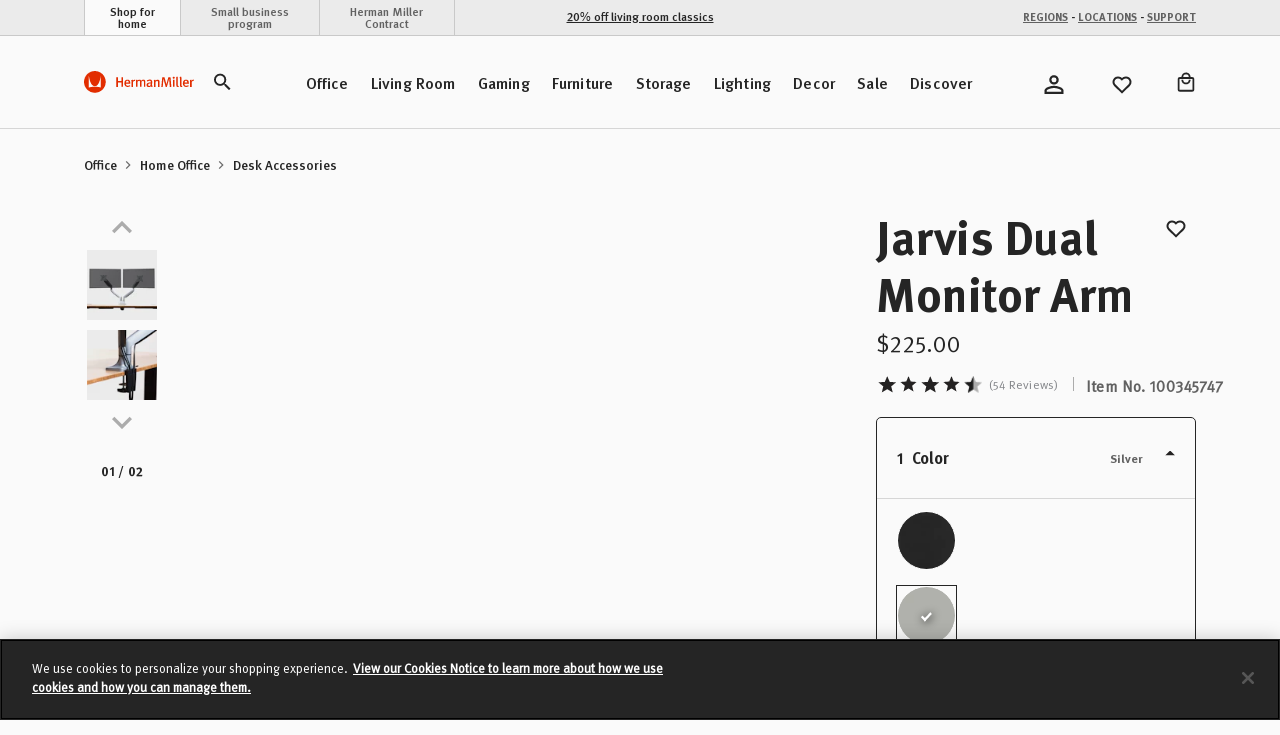

--- FILE ---
content_type: text/html;charset=UTF-8
request_url: https://store.hermanmiller.com/home-desk-accessories/jarvis-dual-monitor-arm/2548840.html?lang=en_US
body_size: 58266
content:
<!DOCTYPE html>
<html lang="en">
<head>

    <script>
	window.addEventListener('unhandledrejection', (event) => {
		const isUnhandledMarxentError = event.reason?.stack?.includes?.('Mxt') ?? false;
		if (!isUnhandledMarxentError) {
			event.stopImmediatePropagation();
		}
	});
</script>

<!-- Start VWO Async SmartCode -->
<link rel="preconnect" href="https://dev.visualwebsiteoptimizer.com" />
<script type='text/javascript' id='vwoCode'>
window._vwo_code || (function() {
var account_id=743354,
version=2.0,
settings_tolerance=2000,
hide_element='body',
hide_element_style = 'opacity:0 !important;filter:alpha(opacity=0) !important;background:none !important',
/* DO NOT EDIT BELOW THIS LINE */
f=false,w=window,d=document,v=d.querySelector('#vwoCode'),cK='_vwo_'+account_id+'_settings',cc={};try{var c=JSON.parse(localStorage.getItem('_vwo_'+account_id+'_config'));cc=c&&typeof c==='object'?c:{}}catch(e){}var stT=cc.stT==='session'?w.sessionStorage:w.localStorage;code={use_existing_jquery:function(){return typeof use_existing_jquery!=='undefined'?use_existing_jquery:undefined},library_tolerance:function(){return typeof library_tolerance!=='undefined'?library_tolerance:undefined},settings_tolerance:function(){return cc.sT||settings_tolerance},hide_element_style:function(){return'{'+(cc.hES||hide_element_style)+'}'},hide_element:function(){return typeof cc.hE==='string'?cc.hE:hide_element},getVersion:function(){return version},finish:function(){if(!f){f=true;var e=d.getElementById('_vis_opt_path_hides');if(e)e.parentNode.removeChild(e)}},finished:function(){return f},load:function(e){var t=this.getSettings(),n=d.createElement('script'),i=this;if(t){n.textContent=t;d.getElementsByTagName('head')[0].appendChild(n);if(!w.VWO||VWO.caE){stT.removeItem(cK);i.load(e)}}else{n.fetchPriority='high';n.src=e;n.type='text/javascript';n.onerror=function(){_vwo_code.finish()};d.getElementsByTagName('head')[0].appendChild(n)}},getSettings:function(){try{var e=stT.getItem(cK);if(!e){return}e=JSON.parse(e);if(Date.now()>e.e){stT.removeItem(cK);return}return e.s}catch(e){return}},init:function(){if(d.URL.indexOf('__vwo_disable__')>-1)return;var e=this.settings_tolerance();w._vwo_settings_timer=setTimeout(function(){_vwo_code.finish();stT.removeItem(cK)},e);var t=d.currentScript,n=d.createElement('style'),i=this.hide_element(),r=t&&!t.async&&i?i+this.hide_element_style():'',c=d.getElementsByTagName('head')[0];n.setAttribute('id','_vis_opt_path_hides');v&&n.setAttribute('nonce',v.nonce);n.setAttribute('type','text/css');if(n.styleSheet)n.styleSheet.cssText=r;else n.appendChild(d.createTextNode(r));c.appendChild(n);this.load('https://dev.visualwebsiteoptimizer.com/j.php?a='+account_id+'&u='+encodeURIComponent(d.URL)+'&vn='+version)}};w._vwo_code=code;code.init();})();
</script>
<!-- End VWO Async SmartCode -->

<link rel="preconnect" href="https://cdn.cookielaw.org/" />
<link rel="preconnect" href="https://h.online-metrix.net/" />
<link rel="preconnect" href="https://images.hermanmiller.group/" />
<link rel="preload" as="script" href="https://cdn.cookielaw.org/scripttemplates/otSDKStub.js" />
<link rel="prefetch" href="/on/demandware.static/Sites-herman-miller-Site/-/en_US/v1769768598565/webfonts/1120753/2ee64045-9bad-4ff8-a2bb-842399d6a212.woff2" as="font" type="font/woff2" crossorigin />
<link rel="prefetch" href="/on/demandware.static/Sites-herman-miller-Site/-/en_US/v1769768598565/webfonts/1120759/032946da-2b79-466c-a445-d74ef8fd9e0f.woff2" as="font" type="font/woff2" crossorigin />
<link rel="prefetch" href="/on/demandware.static/Sites-herman-miller-Site/-/en_US/v1769768598565/webfonts/1120741/eec52085-9e19-4dbd-aea5-505dc5593968.woff2" as="font" type="font/woff2" crossorigin />

<link rel="preload" as="style" href="/on/demandware.static/Sites-herman-miller-Site/-/en_US/v1769768598565/css/global.css" />

    <link rel="preload" as="style" href="/on/demandware.static/Sites-herman-miller-Site/-/en_US/v1769768598565/css/product/detail.css" />

    <link rel="preload" as="style" href="/on/demandware.static/Sites-herman-miller-Site/-/en_US/v1769768598565/css/storeLocator.css" />

    <link rel="preload" as="style" href="/on/demandware.static/Sites-herman-miller-Site/-/en_US/v1769768598565/css/calendar.css" />

    <link rel="preload" as="style" href="/on/demandware.static/Sites-herman-miller-Site/-/en_US/v1769768598565/css/powerReviews.css" />



<script type="text/javascript">
;window.NREUM||(NREUM={});NREUM.init={distributed_tracing:{enabled:true},performance:{capture_measures:true},browser_consent_mode:{enabled:false},privacy:{cookies_enabled:true},ajax:{deny_list:["bam.nr-data.net", "cdn.cookielaw.org", "px.ads.linkedin.com", "www.affirm.com", "cdn-assets.affirm.com", "k-us1.az.contentsquare.net", "c.az.contentsquare.net", "ct.pinterest.com", "events.api.boomtrain.com", "hermanmiller.us-1.evergage.com", "edge.curalate.com", "analytics.google.com", "distillery.wistia.com", "embed-cloudfront.wistia.com", "ui.powerreviews.com", "p.cquotient.com", "www.google.com", "idx.liadm.com", "rp.liadm.com", "api.chat.bambuser.com", "assets.3dcloud.io", "insight.adsrvr.org", "hemsync.clickagy.com", "aorta.clickagy.com", "js.zi-scripts.com"]}};

;NREUM.loader_config={accountID:"4143442",trustKey:"1504694",agentID:"1134443414",licenseKey:"NRJS-1e341410631bfd7b621",applicationID:"1134443414"};
;NREUM.info={beacon:"bam.nr-data.net",errorBeacon:"bam.nr-data.net",licenseKey:"NRJS-1e341410631bfd7b621",applicationID:"1134443414",sa:1};
;/*! For license information please see nr-loader-full-1.304.0.min.js.LICENSE.txt */
(()=>{var e,t,r={384:(e,t,r)=>{"use strict";r.d(t,{NT:()=>a,US:()=>u,Zm:()=>o,bQ:()=>d,dV:()=>c,pV:()=>l});var n=r(6154),i=r(1863),s=r(1910);const a={beacon:"bam.nr-data.net",errorBeacon:"bam.nr-data.net"};function o(){return n.gm.NREUM||(n.gm.NREUM={}),void 0===n.gm.newrelic&&(n.gm.newrelic=n.gm.NREUM),n.gm.NREUM}function c(){let e=o();return e.o||(e.o={ST:n.gm.setTimeout,SI:n.gm.setImmediate||n.gm.setInterval,CT:n.gm.clearTimeout,XHR:n.gm.XMLHttpRequest,REQ:n.gm.Request,EV:n.gm.Event,PR:n.gm.Promise,MO:n.gm.MutationObserver,FETCH:n.gm.fetch,WS:n.gm.WebSocket},(0,s.i)(...Object.values(e.o))),e}function d(e,t){let r=o();r.initializedAgents??={},t.initializedAt={ms:(0,i.t)(),date:new Date},r.initializedAgents[e]=t}function u(e,t){o()[e]=t}function l(){return function(){let e=o();const t=e.info||{};e.info={beacon:a.beacon,errorBeacon:a.errorBeacon,...t}}(),function(){let e=o();const t=e.init||{};e.init={...t}}(),c(),function(){let e=o();const t=e.loader_config||{};e.loader_config={...t}}(),o()}},782:(e,t,r)=>{"use strict";r.d(t,{T:()=>n});const n=r(860).K7.pageViewTiming},860:(e,t,r)=>{"use strict";r.d(t,{$J:()=>u,K7:()=>c,P3:()=>d,XX:()=>i,Yy:()=>o,df:()=>s,qY:()=>n,v4:()=>a});const n="events",i="jserrors",s="browser/blobs",a="rum",o="browser/logs",c={ajax:"ajax",genericEvents:"generic_events",jserrors:i,logging:"logging",metrics:"metrics",pageAction:"page_action",pageViewEvent:"page_view_event",pageViewTiming:"page_view_timing",sessionReplay:"session_replay",sessionTrace:"session_trace",softNav:"soft_navigations",spa:"spa"},d={[c.pageViewEvent]:1,[c.pageViewTiming]:2,[c.metrics]:3,[c.jserrors]:4,[c.spa]:5,[c.ajax]:6,[c.sessionTrace]:7,[c.softNav]:8,[c.sessionReplay]:9,[c.logging]:10,[c.genericEvents]:11},u={[c.pageViewEvent]:a,[c.pageViewTiming]:n,[c.ajax]:n,[c.spa]:n,[c.softNav]:n,[c.metrics]:i,[c.jserrors]:i,[c.sessionTrace]:s,[c.sessionReplay]:s,[c.logging]:o,[c.genericEvents]:"ins"}},944:(e,t,r)=>{"use strict";r.d(t,{R:()=>i});var n=r(3241);function i(e,t){"function"==typeof console.debug&&(console.debug("New Relic Warning: https://github.com/newrelic/newrelic-browser-agent/blob/main/docs/warning-codes.md#".concat(e),t),(0,n.W)({agentIdentifier:null,drained:null,type:"data",name:"warn",feature:"warn",data:{code:e,secondary:t}}))}},993:(e,t,r)=>{"use strict";r.d(t,{A$:()=>s,ET:()=>a,TZ:()=>o,p_:()=>i});var n=r(860);const i={ERROR:"ERROR",WARN:"WARN",INFO:"INFO",DEBUG:"DEBUG",TRACE:"TRACE"},s={OFF:0,ERROR:1,WARN:2,INFO:3,DEBUG:4,TRACE:5},a="log",o=n.K7.logging},1687:(e,t,r)=>{"use strict";r.d(t,{Ak:()=>d,Ze:()=>h,x3:()=>u});var n=r(3241),i=r(7836),s=r(3606),a=r(860),o=r(2646);const c={};function d(e,t){const r={staged:!1,priority:a.P3[t]||0};l(e),c[e].get(t)||c[e].set(t,r)}function u(e,t){e&&c[e]&&(c[e].get(t)&&c[e].delete(t),g(e,t,!1),c[e].size&&f(e))}function l(e){if(!e)throw new Error("agentIdentifier required");c[e]||(c[e]=new Map)}function h(e="",t="feature",r=!1){if(l(e),!e||!c[e].get(t)||r)return g(e,t);c[e].get(t).staged=!0,f(e)}function f(e){const t=Array.from(c[e]);t.every(([e,t])=>t.staged)&&(t.sort((e,t)=>e[1].priority-t[1].priority),t.forEach(([t])=>{c[e].delete(t),g(e,t)}))}function g(e,t,r=!0){const a=e?i.ee.get(e):i.ee,c=s.i.handlers;if(!a.aborted&&a.backlog&&c){if((0,n.W)({agentIdentifier:e,type:"lifecycle",name:"drain",feature:t}),r){const e=a.backlog[t],r=c[t];if(r){for(let t=0;e&&t<e.length;++t)p(e[t],r);Object.entries(r).forEach(([e,t])=>{Object.values(t||{}).forEach(t=>{t[0]?.on&&t[0]?.context()instanceof o.y&&t[0].on(e,t[1])})})}}a.isolatedBacklog||delete c[t],a.backlog[t]=null,a.emit("drain-"+t,[])}}function p(e,t){var r=e[1];Object.values(t[r]||{}).forEach(t=>{var r=e[0];if(t[0]===r){var n=t[1],i=e[3],s=e[2];n.apply(i,s)}})}},1741:(e,t,r)=>{"use strict";r.d(t,{W:()=>s});var n=r(944),i=r(4261);class s{#e(e,...t){if(this[e]!==s.prototype[e])return this[e](...t);(0,n.R)(35,e)}addPageAction(e,t){return this.#e(i.hG,e,t)}register(e){return this.#e(i.eY,e)}recordCustomEvent(e,t){return this.#e(i.fF,e,t)}setPageViewName(e,t){return this.#e(i.Fw,e,t)}setCustomAttribute(e,t,r){return this.#e(i.cD,e,t,r)}noticeError(e,t){return this.#e(i.o5,e,t)}setUserId(e){return this.#e(i.Dl,e)}setApplicationVersion(e){return this.#e(i.nb,e)}setErrorHandler(e){return this.#e(i.bt,e)}addRelease(e,t){return this.#e(i.k6,e,t)}log(e,t){return this.#e(i.$9,e,t)}start(){return this.#e(i.d3)}finished(e){return this.#e(i.BL,e)}recordReplay(){return this.#e(i.CH)}pauseReplay(){return this.#e(i.Tb)}addToTrace(e){return this.#e(i.U2,e)}setCurrentRouteName(e){return this.#e(i.PA,e)}interaction(e){return this.#e(i.dT,e)}wrapLogger(e,t,r){return this.#e(i.Wb,e,t,r)}measure(e,t){return this.#e(i.V1,e,t)}consent(e){return this.#e(i.Pv,e)}}},1863:(e,t,r)=>{"use strict";function n(){return Math.floor(performance.now())}r.d(t,{t:()=>n})},1910:(e,t,r)=>{"use strict";r.d(t,{i:()=>s});var n=r(944);const i=new Map;function s(...e){return e.every(e=>{if(i.has(e))return i.get(e);const t="function"==typeof e?e.toString():"",r=t.includes("[native code]"),s=t.includes("nrWrapper");return r||s||(0,n.R)(64,e?.name||t),i.set(e,r),r})}},2555:(e,t,r)=>{"use strict";r.d(t,{D:()=>o,f:()=>a});var n=r(384),i=r(8122);const s={beacon:n.NT.beacon,errorBeacon:n.NT.errorBeacon,licenseKey:void 0,applicationID:void 0,sa:void 0,queueTime:void 0,applicationTime:void 0,ttGuid:void 0,user:void 0,account:void 0,product:void 0,extra:void 0,jsAttributes:{},userAttributes:void 0,atts:void 0,transactionName:void 0,tNamePlain:void 0};function a(e){try{return!!e.licenseKey&&!!e.errorBeacon&&!!e.applicationID}catch(e){return!1}}const o=e=>(0,i.a)(e,s)},2614:(e,t,r)=>{"use strict";r.d(t,{BB:()=>a,H3:()=>n,g:()=>d,iL:()=>c,tS:()=>o,uh:()=>i,wk:()=>s});const n="NRBA",i="SESSION",s=144e5,a=18e5,o={STARTED:"session-started",PAUSE:"session-pause",RESET:"session-reset",RESUME:"session-resume",UPDATE:"session-update"},c={SAME_TAB:"same-tab",CROSS_TAB:"cross-tab"},d={OFF:0,FULL:1,ERROR:2}},2646:(e,t,r)=>{"use strict";r.d(t,{y:()=>n});class n{constructor(e){this.contextId=e}}},2843:(e,t,r)=>{"use strict";r.d(t,{G:()=>s,u:()=>i});var n=r(3878);function i(e,t=!1,r,i){(0,n.DD)("visibilitychange",function(){if(t)return void("hidden"===document.visibilityState&&e());e(document.visibilityState)},r,i)}function s(e,t,r){(0,n.sp)("pagehide",e,t,r)}},3241:(e,t,r)=>{"use strict";r.d(t,{W:()=>s});var n=r(6154);const i="newrelic";function s(e={}){try{n.gm.dispatchEvent(new CustomEvent(i,{detail:e}))}catch(e){}}},3304:(e,t,r)=>{"use strict";r.d(t,{A:()=>s});var n=r(7836);const i=()=>{const e=new WeakSet;return(t,r)=>{if("object"==typeof r&&null!==r){if(e.has(r))return;e.add(r)}return r}};function s(e){try{return JSON.stringify(e,i())??""}catch(e){try{n.ee.emit("internal-error",[e])}catch(e){}return""}}},3333:(e,t,r)=>{"use strict";r.d(t,{$v:()=>u,TZ:()=>n,Xh:()=>c,Zp:()=>i,kd:()=>d,mq:()=>o,nf:()=>a,qN:()=>s});const n=r(860).K7.genericEvents,i=["auxclick","click","copy","keydown","paste","scrollend"],s=["focus","blur"],a=4,o=1e3,c=2e3,d=["PageAction","UserAction","BrowserPerformance"],u={RESOURCES:"experimental.resources",REGISTER:"register"}},3434:(e,t,r)=>{"use strict";r.d(t,{Jt:()=>s,YM:()=>d});var n=r(7836),i=r(5607);const s="nr@original:".concat(i.W),a=50;var o=Object.prototype.hasOwnProperty,c=!1;function d(e,t){return e||(e=n.ee),r.inPlace=function(e,t,n,i,s){n||(n="");const a="-"===n.charAt(0);for(let o=0;o<t.length;o++){const c=t[o],d=e[c];l(d)||(e[c]=r(d,a?c+n:n,i,c,s))}},r.flag=s,r;function r(t,r,n,c,d){return l(t)?t:(r||(r=""),nrWrapper[s]=t,function(e,t,r){if(Object.defineProperty&&Object.keys)try{return Object.keys(e).forEach(function(r){Object.defineProperty(t,r,{get:function(){return e[r]},set:function(t){return e[r]=t,t}})}),t}catch(e){u([e],r)}for(var n in e)o.call(e,n)&&(t[n]=e[n])}(t,nrWrapper,e),nrWrapper);function nrWrapper(){var s,o,l,h;let f;try{o=this,s=[...arguments],l="function"==typeof n?n(s,o):n||{}}catch(t){u([t,"",[s,o,c],l],e)}i(r+"start",[s,o,c],l,d);const g=performance.now();let p;try{return h=t.apply(o,s),p=performance.now(),h}catch(e){throw p=performance.now(),i(r+"err",[s,o,e],l,d),f=e,f}finally{const e=p-g,t={start:g,end:p,duration:e,isLongTask:e>=a,methodName:c,thrownError:f};t.isLongTask&&i("long-task",[t,o],l,d),i(r+"end",[s,o,h],l,d)}}}function i(r,n,i,s){if(!c||t){var a=c;c=!0;try{e.emit(r,n,i,t,s)}catch(t){u([t,r,n,i],e)}c=a}}}function u(e,t){t||(t=n.ee);try{t.emit("internal-error",e)}catch(e){}}function l(e){return!(e&&"function"==typeof e&&e.apply&&!e[s])}},3606:(e,t,r)=>{"use strict";r.d(t,{i:()=>s});var n=r(9908);s.on=a;var i=s.handlers={};function s(e,t,r,s){a(s||n.d,i,e,t,r)}function a(e,t,r,i,s){s||(s="feature"),e||(e=n.d);var a=t[s]=t[s]||{};(a[r]=a[r]||[]).push([e,i])}},3738:(e,t,r)=>{"use strict";r.d(t,{He:()=>i,Kp:()=>o,Lc:()=>d,Rz:()=>u,TZ:()=>n,bD:()=>s,d3:()=>a,jx:()=>l,sl:()=>h,uP:()=>c});const n=r(860).K7.sessionTrace,i="bstResource",s="resource",a="-start",o="-end",c="fn"+a,d="fn"+o,u="pushState",l=1e3,h=3e4},3785:(e,t,r)=>{"use strict";r.d(t,{R:()=>c,b:()=>d});var n=r(9908),i=r(1863),s=r(860),a=r(3969),o=r(993);function c(e,t,r={},c=o.p_.INFO,d,u=(0,i.t)()){(0,n.p)(a.xV,["API/logging/".concat(c.toLowerCase(),"/called")],void 0,s.K7.metrics,e),(0,n.p)(o.ET,[u,t,r,c,d],void 0,s.K7.logging,e)}function d(e){return"string"==typeof e&&Object.values(o.p_).some(t=>t===e.toUpperCase().trim())}},3878:(e,t,r)=>{"use strict";function n(e,t){return{capture:e,passive:!1,signal:t}}function i(e,t,r=!1,i){window.addEventListener(e,t,n(r,i))}function s(e,t,r=!1,i){document.addEventListener(e,t,n(r,i))}r.d(t,{DD:()=>s,jT:()=>n,sp:()=>i})},3969:(e,t,r)=>{"use strict";r.d(t,{TZ:()=>n,XG:()=>o,rs:()=>i,xV:()=>a,z_:()=>s});const n=r(860).K7.metrics,i="sm",s="cm",a="storeSupportabilityMetrics",o="storeEventMetrics"},4234:(e,t,r)=>{"use strict";r.d(t,{W:()=>s});var n=r(7836),i=r(1687);class s{constructor(e,t){this.agentIdentifier=e,this.ee=n.ee.get(e),this.featureName=t,this.blocked=!1}deregisterDrain(){(0,i.x3)(this.agentIdentifier,this.featureName)}}},4261:(e,t,r)=>{"use strict";r.d(t,{$9:()=>d,BL:()=>o,CH:()=>f,Dl:()=>w,Fw:()=>y,PA:()=>m,Pl:()=>n,Pv:()=>E,Tb:()=>l,U2:()=>s,V1:()=>T,Wb:()=>x,bt:()=>b,cD:()=>v,d3:()=>R,dT:()=>c,eY:()=>g,fF:()=>h,hG:()=>i,k6:()=>a,nb:()=>p,o5:()=>u});const n="api-",i="addPageAction",s="addToTrace",a="addRelease",o="finished",c="interaction",d="log",u="noticeError",l="pauseReplay",h="recordCustomEvent",f="recordReplay",g="register",p="setApplicationVersion",m="setCurrentRouteName",v="setCustomAttribute",b="setErrorHandler",y="setPageViewName",w="setUserId",R="start",x="wrapLogger",T="measure",E="consent"},4387:(e,t,r)=>{"use strict";function n(e={}){return!(!e.id||!e.name)}function i(e){return"string"==typeof e&&e.trim().length<501||"number"==typeof e}function s(e,t){if(2!==t?.harvestEndpointVersion)return{};const r=t.agentRef.runtime.appMetadata.agents[0].entityGuid;return n(e)?{"mfe.id":e.id,"mfe.name":e.name,eventSource:e.eventSource,"parent.id":e.parent?.id||r}:{"entity.guid":r,appId:t.agentRef.info.applicationID}}r.d(t,{Ux:()=>s,c7:()=>n,yo:()=>i})},5205:(e,t,r)=>{"use strict";r.d(t,{j:()=>A});var n=r(384),i=r(1741);var s=r(2555),a=r(3333);const o=e=>{if(!e||"string"!=typeof e)return!1;try{document.createDocumentFragment().querySelector(e)}catch{return!1}return!0};var c=r(2614),d=r(944),u=r(8122);const l="[data-nr-mask]",h=e=>(0,u.a)(e,(()=>{const e={feature_flags:[],experimental:{allow_registered_children:!1,resources:!1},mask_selector:"*",block_selector:"[data-nr-block]",mask_input_options:{color:!1,date:!1,"datetime-local":!1,email:!1,month:!1,number:!1,range:!1,search:!1,tel:!1,text:!1,time:!1,url:!1,week:!1,textarea:!1,select:!1,password:!0}};return{ajax:{deny_list:void 0,block_internal:!0,enabled:!0,autoStart:!0},api:{get allow_registered_children(){return e.feature_flags.includes(a.$v.REGISTER)||e.experimental.allow_registered_children},set allow_registered_children(t){e.experimental.allow_registered_children=t},duplicate_registered_data:!1},browser_consent_mode:{enabled:!1},distributed_tracing:{enabled:void 0,exclude_newrelic_header:void 0,cors_use_newrelic_header:void 0,cors_use_tracecontext_headers:void 0,allowed_origins:void 0},get feature_flags(){return e.feature_flags},set feature_flags(t){e.feature_flags=t},generic_events:{enabled:!0,autoStart:!0},harvest:{interval:30},jserrors:{enabled:!0,autoStart:!0},logging:{enabled:!0,autoStart:!0},metrics:{enabled:!0,autoStart:!0},obfuscate:void 0,page_action:{enabled:!0},page_view_event:{enabled:!0,autoStart:!0},page_view_timing:{enabled:!0,autoStart:!0},performance:{capture_marks:!1,capture_measures:!1,capture_detail:!0,resources:{get enabled(){return e.feature_flags.includes(a.$v.RESOURCES)||e.experimental.resources},set enabled(t){e.experimental.resources=t},asset_types:[],first_party_domains:[],ignore_newrelic:!0}},privacy:{cookies_enabled:!0},proxy:{assets:void 0,beacon:void 0},session:{expiresMs:c.wk,inactiveMs:c.BB},session_replay:{autoStart:!0,enabled:!1,preload:!1,sampling_rate:10,error_sampling_rate:100,collect_fonts:!1,inline_images:!1,fix_stylesheets:!0,mask_all_inputs:!0,get mask_text_selector(){return e.mask_selector},set mask_text_selector(t){o(t)?e.mask_selector="".concat(t,",").concat(l):""===t||null===t?e.mask_selector=l:(0,d.R)(5,t)},get block_class(){return"nr-block"},get ignore_class(){return"nr-ignore"},get mask_text_class(){return"nr-mask"},get block_selector(){return e.block_selector},set block_selector(t){o(t)?e.block_selector+=",".concat(t):""!==t&&(0,d.R)(6,t)},get mask_input_options(){return e.mask_input_options},set mask_input_options(t){t&&"object"==typeof t?e.mask_input_options={...t,password:!0}:(0,d.R)(7,t)}},session_trace:{enabled:!0,autoStart:!0},soft_navigations:{enabled:!0,autoStart:!0},spa:{enabled:!0,autoStart:!0},ssl:void 0,user_actions:{enabled:!0,elementAttributes:["id","className","tagName","type"]}}})());var f=r(6154),g=r(9324);let p=0;const m={buildEnv:g.F3,distMethod:g.Xs,version:g.xv,originTime:f.WN},v={consented:!1},b={appMetadata:{},get consented(){return this.session?.state?.consent||v.consented},set consented(e){v.consented=e},customTransaction:void 0,denyList:void 0,disabled:!1,harvester:void 0,isolatedBacklog:!1,isRecording:!1,loaderType:void 0,maxBytes:3e4,obfuscator:void 0,onerror:void 0,ptid:void 0,releaseIds:{},session:void 0,timeKeeper:void 0,registeredEntities:[],jsAttributesMetadata:{bytes:0},get harvestCount(){return++p}},y=e=>{const t=(0,u.a)(e,b),r=Object.keys(m).reduce((e,t)=>(e[t]={value:m[t],writable:!1,configurable:!0,enumerable:!0},e),{});return Object.defineProperties(t,r)};var w=r(5701);const R=e=>{const t=e.startsWith("http");e+="/",r.p=t?e:"https://"+e};var x=r(7836),T=r(3241);const E={accountID:void 0,trustKey:void 0,agentID:void 0,licenseKey:void 0,applicationID:void 0,xpid:void 0},S=e=>(0,u.a)(e,E),_=new Set;function A(e,t={},r,a){let{init:o,info:c,loader_config:d,runtime:u={},exposed:l=!0}=t;if(!c){const e=(0,n.pV)();o=e.init,c=e.info,d=e.loader_config}e.init=h(o||{}),e.loader_config=S(d||{}),c.jsAttributes??={},f.bv&&(c.jsAttributes.isWorker=!0),e.info=(0,s.D)(c);const g=e.init,p=[c.beacon,c.errorBeacon];_.has(e.agentIdentifier)||(g.proxy.assets&&(R(g.proxy.assets),p.push(g.proxy.assets)),g.proxy.beacon&&p.push(g.proxy.beacon),e.beacons=[...p],function(e){const t=(0,n.pV)();Object.getOwnPropertyNames(i.W.prototype).forEach(r=>{const n=i.W.prototype[r];if("function"!=typeof n||"constructor"===n)return;let s=t[r];e[r]&&!1!==e.exposed&&"micro-agent"!==e.runtime?.loaderType&&(t[r]=(...t)=>{const n=e[r](...t);return s?s(...t):n})})}(e),(0,n.US)("activatedFeatures",w.B),e.runSoftNavOverSpa&&=!0===g.soft_navigations.enabled&&g.feature_flags.includes("soft_nav")),u.denyList=[...g.ajax.deny_list||[],...g.ajax.block_internal?p:[]],u.ptid=e.agentIdentifier,u.loaderType=r,e.runtime=y(u),_.has(e.agentIdentifier)||(e.ee=x.ee.get(e.agentIdentifier),e.exposed=l,(0,T.W)({agentIdentifier:e.agentIdentifier,drained:!!w.B?.[e.agentIdentifier],type:"lifecycle",name:"initialize",feature:void 0,data:e.config})),_.add(e.agentIdentifier)}},5270:(e,t,r)=>{"use strict";r.d(t,{Aw:()=>a,SR:()=>s,rF:()=>o});var n=r(384),i=r(7767);function s(e){return!!(0,n.dV)().o.MO&&(0,i.V)(e)&&!0===e?.session_trace.enabled}function a(e){return!0===e?.session_replay.preload&&s(e)}function o(e,t){try{if("string"==typeof t?.type){if("password"===t.type.toLowerCase())return"*".repeat(e?.length||0);if(void 0!==t?.dataset?.nrUnmask||t?.classList?.contains("nr-unmask"))return e}}catch(e){}return"string"==typeof e?e.replace(/[\S]/g,"*"):"*".repeat(e?.length||0)}},5289:(e,t,r)=>{"use strict";r.d(t,{GG:()=>s,Qr:()=>o,sB:()=>a});var n=r(3878);function i(){return"undefined"==typeof document||"complete"===document.readyState}function s(e,t){if(i())return e();(0,n.sp)("load",e,t)}function a(e){if(i())return e();(0,n.DD)("DOMContentLoaded",e)}function o(e){if(i())return e();(0,n.sp)("popstate",e)}},5607:(e,t,r)=>{"use strict";r.d(t,{W:()=>n});const n=(0,r(9566).bz)()},5701:(e,t,r)=>{"use strict";r.d(t,{B:()=>s,t:()=>a});var n=r(3241);const i=new Set,s={};function a(e,t){const r=t.agentIdentifier;s[r]??={},e&&"object"==typeof e&&(i.has(r)||(t.ee.emit("rumresp",[e]),s[r]=e,i.add(r),(0,n.W)({agentIdentifier:r,loaded:!0,drained:!0,type:"lifecycle",name:"load",feature:void 0,data:e})))}},6154:(e,t,r)=>{"use strict";r.d(t,{OF:()=>d,RI:()=>i,WN:()=>h,bv:()=>s,gm:()=>a,lR:()=>l,m:()=>c,mw:()=>o,sb:()=>u});var n=r(1863);const i="undefined"!=typeof window&&!!window.document,s="undefined"!=typeof WorkerGlobalScope&&("undefined"!=typeof self&&self instanceof WorkerGlobalScope&&self.navigator instanceof WorkerNavigator||"undefined"!=typeof globalThis&&globalThis instanceof WorkerGlobalScope&&globalThis.navigator instanceof WorkerNavigator),a=i?window:"undefined"!=typeof WorkerGlobalScope&&("undefined"!=typeof self&&self instanceof WorkerGlobalScope&&self||"undefined"!=typeof globalThis&&globalThis instanceof WorkerGlobalScope&&globalThis),o=Boolean("hidden"===a?.document?.visibilityState),c=""+a?.location,d=/iPad|iPhone|iPod/.test(a.navigator?.userAgent),u=d&&"undefined"==typeof SharedWorker,l=(()=>{const e=a.navigator?.userAgent?.match(/Firefox[/\s](\d+\.\d+)/);return Array.isArray(e)&&e.length>=2?+e[1]:0})(),h=Date.now()-(0,n.t)()},6344:(e,t,r)=>{"use strict";r.d(t,{BB:()=>u,Qb:()=>l,TZ:()=>i,Ug:()=>a,Vh:()=>s,_s:()=>o,bc:()=>d,yP:()=>c});var n=r(2614);const i=r(860).K7.sessionReplay,s="errorDuringReplay",a=.12,o={DomContentLoaded:0,Load:1,FullSnapshot:2,IncrementalSnapshot:3,Meta:4,Custom:5},c={[n.g.ERROR]:15e3,[n.g.FULL]:3e5,[n.g.OFF]:0},d={RESET:{message:"Session was reset",sm:"Reset"},IMPORT:{message:"Recorder failed to import",sm:"Import"},TOO_MANY:{message:"429: Too Many Requests",sm:"Too-Many"},TOO_BIG:{message:"Payload was too large",sm:"Too-Big"},CROSS_TAB:{message:"Session Entity was set to OFF on another tab",sm:"Cross-Tab"},ENTITLEMENTS:{message:"Session Replay is not allowed and will not be started",sm:"Entitlement"}},u=5e3,l={API:"api",RESUME:"resume",SWITCH_TO_FULL:"switchToFull",INITIALIZE:"initialize",PRELOAD:"preload"}},6389:(e,t,r)=>{"use strict";function n(e,t=500,r={}){const n=r?.leading||!1;let i;return(...r)=>{n&&void 0===i&&(e.apply(this,r),i=setTimeout(()=>{i=clearTimeout(i)},t)),n||(clearTimeout(i),i=setTimeout(()=>{e.apply(this,r)},t))}}function i(e){let t=!1;return(...r)=>{t||(t=!0,e.apply(this,r))}}r.d(t,{J:()=>i,s:()=>n})},6630:(e,t,r)=>{"use strict";r.d(t,{T:()=>n});const n=r(860).K7.pageViewEvent},6774:(e,t,r)=>{"use strict";r.d(t,{T:()=>n});const n=r(860).K7.jserrors},7295:(e,t,r)=>{"use strict";r.d(t,{Xv:()=>a,gX:()=>i,iW:()=>s});var n=[];function i(e){if(!e||s(e))return!1;if(0===n.length)return!0;for(var t=0;t<n.length;t++){var r=n[t];if("*"===r.hostname)return!1;if(o(r.hostname,e.hostname)&&c(r.pathname,e.pathname))return!1}return!0}function s(e){return void 0===e.hostname}function a(e){if(n=[],e&&e.length)for(var t=0;t<e.length;t++){let r=e[t];if(!r)continue;0===r.indexOf("http://")?r=r.substring(7):0===r.indexOf("https://")&&(r=r.substring(8));const i=r.indexOf("/");let s,a;i>0?(s=r.substring(0,i),a=r.substring(i)):(s=r,a="");let[o]=s.split(":");n.push({hostname:o,pathname:a})}}function o(e,t){return!(e.length>t.length)&&t.indexOf(e)===t.length-e.length}function c(e,t){return 0===e.indexOf("/")&&(e=e.substring(1)),0===t.indexOf("/")&&(t=t.substring(1)),""===e||e===t}},7485:(e,t,r)=>{"use strict";r.d(t,{D:()=>i});var n=r(6154);function i(e){if(0===(e||"").indexOf("data:"))return{protocol:"data"};try{const t=new URL(e,location.href),r={port:t.port,hostname:t.hostname,pathname:t.pathname,search:t.search,protocol:t.protocol.slice(0,t.protocol.indexOf(":")),sameOrigin:t.protocol===n.gm?.location?.protocol&&t.host===n.gm?.location?.host};return r.port&&""!==r.port||("http:"===t.protocol&&(r.port="80"),"https:"===t.protocol&&(r.port="443")),r.pathname&&""!==r.pathname?r.pathname.startsWith("/")||(r.pathname="/".concat(r.pathname)):r.pathname="/",r}catch(e){return{}}}},7699:(e,t,r)=>{"use strict";r.d(t,{It:()=>s,KC:()=>o,No:()=>i,qh:()=>a});var n=r(860);const i=16e3,s=1e6,a="SESSION_ERROR",o={[n.K7.logging]:!0,[n.K7.genericEvents]:!1,[n.K7.jserrors]:!1,[n.K7.ajax]:!1}},7767:(e,t,r)=>{"use strict";r.d(t,{V:()=>i});var n=r(6154);const i=e=>n.RI&&!0===e?.privacy.cookies_enabled},7836:(e,t,r)=>{"use strict";r.d(t,{P:()=>o,ee:()=>c});var n=r(384),i=r(8990),s=r(2646),a=r(5607);const o="nr@context:".concat(a.W),c=function e(t,r){var n={},a={},u={},l=!1;try{l=16===r.length&&d.initializedAgents?.[r]?.runtime.isolatedBacklog}catch(e){}var h={on:g,addEventListener:g,removeEventListener:function(e,t){var r=n[e];if(!r)return;for(var i=0;i<r.length;i++)r[i]===t&&r.splice(i,1)},emit:function(e,r,n,i,s){!1!==s&&(s=!0);if(c.aborted&&!i)return;t&&s&&t.emit(e,r,n);var o=f(n);p(e).forEach(e=>{e.apply(o,r)});var d=v()[a[e]];d&&d.push([h,e,r,o]);return o},get:m,listeners:p,context:f,buffer:function(e,t){const r=v();if(t=t||"feature",h.aborted)return;Object.entries(e||{}).forEach(([e,n])=>{a[n]=t,t in r||(r[t]=[])})},abort:function(){h._aborted=!0,Object.keys(h.backlog).forEach(e=>{delete h.backlog[e]})},isBuffering:function(e){return!!v()[a[e]]},debugId:r,backlog:l?{}:t&&"object"==typeof t.backlog?t.backlog:{},isolatedBacklog:l};return Object.defineProperty(h,"aborted",{get:()=>{let e=h._aborted||!1;return e||(t&&(e=t.aborted),e)}}),h;function f(e){return e&&e instanceof s.y?e:e?(0,i.I)(e,o,()=>new s.y(o)):new s.y(o)}function g(e,t){n[e]=p(e).concat(t)}function p(e){return n[e]||[]}function m(t){return u[t]=u[t]||e(h,t)}function v(){return h.backlog}}(void 0,"globalEE"),d=(0,n.Zm)();d.ee||(d.ee=c)},8122:(e,t,r)=>{"use strict";r.d(t,{a:()=>i});var n=r(944);function i(e,t){try{if(!e||"object"!=typeof e)return(0,n.R)(3);if(!t||"object"!=typeof t)return(0,n.R)(4);const r=Object.create(Object.getPrototypeOf(t),Object.getOwnPropertyDescriptors(t)),s=0===Object.keys(r).length?e:r;for(let a in s)if(void 0!==e[a])try{if(null===e[a]){r[a]=null;continue}Array.isArray(e[a])&&Array.isArray(t[a])?r[a]=Array.from(new Set([...e[a],...t[a]])):"object"==typeof e[a]&&"object"==typeof t[a]?r[a]=i(e[a],t[a]):r[a]=e[a]}catch(e){r[a]||(0,n.R)(1,e)}return r}catch(e){(0,n.R)(2,e)}}},8139:(e,t,r)=>{"use strict";r.d(t,{u:()=>h});var n=r(7836),i=r(3434),s=r(8990),a=r(6154);const o={},c=a.gm.XMLHttpRequest,d="addEventListener",u="removeEventListener",l="nr@wrapped:".concat(n.P);function h(e){var t=function(e){return(e||n.ee).get("events")}(e);if(o[t.debugId]++)return t;o[t.debugId]=1;var r=(0,i.YM)(t,!0);function h(e){r.inPlace(e,[d,u],"-",g)}function g(e,t){return e[1]}return"getPrototypeOf"in Object&&(a.RI&&f(document,h),c&&f(c.prototype,h),f(a.gm,h)),t.on(d+"-start",function(e,t){var n=e[1];if(null!==n&&("function"==typeof n||"object"==typeof n)&&"newrelic"!==e[0]){var i=(0,s.I)(n,l,function(){var e={object:function(){if("function"!=typeof n.handleEvent)return;return n.handleEvent.apply(n,arguments)},function:n}[typeof n];return e?r(e,"fn-",null,e.name||"anonymous"):n});this.wrapped=e[1]=i}}),t.on(u+"-start",function(e){e[1]=this.wrapped||e[1]}),t}function f(e,t,...r){let n=e;for(;"object"==typeof n&&!Object.prototype.hasOwnProperty.call(n,d);)n=Object.getPrototypeOf(n);n&&t(n,...r)}},8374:(e,t,r)=>{r.nc=(()=>{try{return document?.currentScript?.nonce}catch(e){}return""})()},8990:(e,t,r)=>{"use strict";r.d(t,{I:()=>i});var n=Object.prototype.hasOwnProperty;function i(e,t,r){if(n.call(e,t))return e[t];var i=r();if(Object.defineProperty&&Object.keys)try{return Object.defineProperty(e,t,{value:i,writable:!0,enumerable:!1}),i}catch(e){}return e[t]=i,i}},9300:(e,t,r)=>{"use strict";r.d(t,{T:()=>n});const n=r(860).K7.ajax},9324:(e,t,r)=>{"use strict";r.d(t,{AJ:()=>a,F3:()=>i,Xs:()=>s,Yq:()=>o,xv:()=>n});const n="1.304.0",i="PROD",s="CDN",a="@newrelic/rrweb",o="1.0.1"},9566:(e,t,r)=>{"use strict";r.d(t,{LA:()=>o,ZF:()=>c,bz:()=>a,el:()=>d});var n=r(6154);const i="xxxxxxxx-xxxx-4xxx-yxxx-xxxxxxxxxxxx";function s(e,t){return e?15&e[t]:16*Math.random()|0}function a(){const e=n.gm?.crypto||n.gm?.msCrypto;let t,r=0;return e&&e.getRandomValues&&(t=e.getRandomValues(new Uint8Array(30))),i.split("").map(e=>"x"===e?s(t,r++).toString(16):"y"===e?(3&s()|8).toString(16):e).join("")}function o(e){const t=n.gm?.crypto||n.gm?.msCrypto;let r,i=0;t&&t.getRandomValues&&(r=t.getRandomValues(new Uint8Array(e)));const a=[];for(var o=0;o<e;o++)a.push(s(r,i++).toString(16));return a.join("")}function c(){return o(16)}function d(){return o(32)}},9908:(e,t,r)=>{"use strict";r.d(t,{d:()=>n,p:()=>i});var n=r(7836).ee.get("handle");function i(e,t,r,i,s){s?(s.buffer([e],i),s.emit(e,t,r)):(n.buffer([e],i),n.emit(e,t,r))}}},n={};function i(e){var t=n[e];if(void 0!==t)return t.exports;var s=n[e]={exports:{}};return r[e](s,s.exports,i),s.exports}i.m=r,i.d=(e,t)=>{for(var r in t)i.o(t,r)&&!i.o(e,r)&&Object.defineProperty(e,r,{enumerable:!0,get:t[r]})},i.f={},i.e=e=>Promise.all(Object.keys(i.f).reduce((t,r)=>(i.f[r](e,t),t),[])),i.u=e=>({95:"nr-full-compressor",222:"nr-full-recorder",891:"nr-full"}[e]+"-1.304.0.min.js"),i.o=(e,t)=>Object.prototype.hasOwnProperty.call(e,t),e={},t="NRBA-1.304.0.PROD:",i.l=(r,n,s,a)=>{if(e[r])e[r].push(n);else{var o,c;if(void 0!==s)for(var d=document.getElementsByTagName("script"),u=0;u<d.length;u++){var l=d[u];if(l.getAttribute("src")==r||l.getAttribute("data-webpack")==t+s){o=l;break}}if(!o){c=!0;var h={891:"sha512-Ad1O6qAAcLYE5TsZYfyeeemC5Z7hohyfJE6AgzKAPAl0nUkqLPSSfRiLPXlS6GXiINRbUPkkd7VmjfZBHTwZxQ==",222:"sha512-d+2jDeN52nwL5XEZsW8oLT6YETXc7iczTQ0SCXrMbI5XSBPM5i++kbN0OoGFgzBHFHRvdtI4LrLTPlyTZRts+w==",95:"sha512-Hd6njRk6k/nQ/5o9iUJe1pM1K0y5CPZ/YQ/7bPnHw2kxsqJaM/gFSoJXCodajJVPcV3axe5o4qIOcntc6I9f3Q=="};(o=document.createElement("script")).charset="utf-8",i.nc&&o.setAttribute("nonce",i.nc),o.setAttribute("data-webpack",t+s),o.src=r,0!==o.src.indexOf(window.location.origin+"/")&&(o.crossOrigin="anonymous"),h[a]&&(o.integrity=h[a])}e[r]=[n];var f=(t,n)=>{o.onerror=o.onload=null,clearTimeout(g);var i=e[r];if(delete e[r],o.parentNode&&o.parentNode.removeChild(o),i&&i.forEach(e=>e(n)),t)return t(n)},g=setTimeout(f.bind(null,void 0,{type:"timeout",target:o}),12e4);o.onerror=f.bind(null,o.onerror),o.onload=f.bind(null,o.onload),c&&document.head.appendChild(o)}},i.r=e=>{"undefined"!=typeof Symbol&&Symbol.toStringTag&&Object.defineProperty(e,Symbol.toStringTag,{value:"Module"}),Object.defineProperty(e,"__esModule",{value:!0})},i.p="https://js-agent.newrelic.com/",(()=>{var e={85:0,959:0};i.f.j=(t,r)=>{var n=i.o(e,t)?e[t]:void 0;if(0!==n)if(n)r.push(n[2]);else{var s=new Promise((r,i)=>n=e[t]=[r,i]);r.push(n[2]=s);var a=i.p+i.u(t),o=new Error;i.l(a,r=>{if(i.o(e,t)&&(0!==(n=e[t])&&(e[t]=void 0),n)){var s=r&&("load"===r.type?"missing":r.type),a=r&&r.target&&r.target.src;o.message="Loading chunk "+t+" failed.\n("+s+": "+a+")",o.name="ChunkLoadError",o.type=s,o.request=a,n[1](o)}},"chunk-"+t,t)}};var t=(t,r)=>{var n,s,[a,o,c]=r,d=0;if(a.some(t=>0!==e[t])){for(n in o)i.o(o,n)&&(i.m[n]=o[n]);if(c)c(i)}for(t&&t(r);d<a.length;d++)s=a[d],i.o(e,s)&&e[s]&&e[s][0](),e[s]=0},r=self["webpackChunk:NRBA-1.304.0.PROD"]=self["webpackChunk:NRBA-1.304.0.PROD"]||[];r.forEach(t.bind(null,0)),r.push=t.bind(null,r.push.bind(r))})(),(()=>{"use strict";i(8374);var e=i(9566),t=i(1741);class r extends t.W{agentIdentifier=(0,e.LA)(16)}var n=i(860);const s=Object.values(n.K7);var a=i(5205);var o=i(9908),c=i(1863),d=i(4261),u=i(3241),l=i(944),h=i(5701),f=i(3969);function g(e,t,i,s){const a=s||i;!a||a[e]&&a[e]!==r.prototype[e]||(a[e]=function(){(0,o.p)(f.xV,["API/"+e+"/called"],void 0,n.K7.metrics,i.ee),(0,u.W)({agentIdentifier:i.agentIdentifier,drained:!!h.B?.[i.agentIdentifier],type:"data",name:"api",feature:d.Pl+e,data:{}});try{return t.apply(this,arguments)}catch(e){(0,l.R)(23,e)}})}function p(e,t,r,n,i){const s=e.info;null===r?delete s.jsAttributes[t]:s.jsAttributes[t]=r,(i||null===r)&&(0,o.p)(d.Pl+n,[(0,c.t)(),t,r],void 0,"session",e.ee)}var m=i(1687),v=i(4234),b=i(5289),y=i(6154),w=i(5270),R=i(7767),x=i(6389),T=i(7699);class E extends v.W{constructor(e,t){super(e.agentIdentifier,t),this.agentRef=e,this.abortHandler=void 0,this.featAggregate=void 0,this.loadedSuccessfully=void 0,this.onAggregateImported=new Promise(e=>{this.loadedSuccessfully=e}),this.deferred=Promise.resolve(),!1===e.init[this.featureName].autoStart?this.deferred=new Promise((t,r)=>{this.ee.on("manual-start-all",(0,x.J)(()=>{(0,m.Ak)(e.agentIdentifier,this.featureName),t()}))}):(0,m.Ak)(e.agentIdentifier,t)}importAggregator(e,t,r={}){if(this.featAggregate)return;const n=async()=>{let n;await this.deferred;try{if((0,R.V)(e.init)){const{setupAgentSession:t}=await i.e(891).then(i.bind(i,8766));n=t(e)}}catch(e){(0,l.R)(20,e),this.ee.emit("internal-error",[e]),(0,o.p)(T.qh,[e],void 0,this.featureName,this.ee)}try{if(!this.#t(this.featureName,n,e.init))return(0,m.Ze)(this.agentIdentifier,this.featureName),void this.loadedSuccessfully(!1);const{Aggregate:i}=await t();this.featAggregate=new i(e,r),e.runtime.harvester.initializedAggregates.push(this.featAggregate),this.loadedSuccessfully(!0)}catch(e){(0,l.R)(34,e),this.abortHandler?.(),(0,m.Ze)(this.agentIdentifier,this.featureName,!0),this.loadedSuccessfully(!1),this.ee&&this.ee.abort()}};y.RI?(0,b.GG)(()=>n(),!0):n()}#t(e,t,r){if(this.blocked)return!1;switch(e){case n.K7.sessionReplay:return(0,w.SR)(r)&&!!t;case n.K7.sessionTrace:return!!t;default:return!0}}}var S=i(6630),_=i(2614);class A extends E{static featureName=S.T;constructor(e){var t;super(e,S.T),this.setupInspectionEvents(e.agentIdentifier),t=e,g(d.Fw,function(e,r){"string"==typeof e&&("/"!==e.charAt(0)&&(e="/"+e),t.runtime.customTransaction=(r||"http://custom.transaction")+e,(0,o.p)(d.Pl+d.Fw,[(0,c.t)()],void 0,void 0,t.ee))},t),this.importAggregator(e,()=>i.e(891).then(i.bind(i,7550)))}setupInspectionEvents(e){const t=(t,r)=>{t&&(0,u.W)({agentIdentifier:e,timeStamp:t.timeStamp,loaded:"complete"===t.target.readyState,type:"window",name:r,data:t.target.location+""})};(0,b.sB)(e=>{t(e,"DOMContentLoaded")}),(0,b.GG)(e=>{t(e,"load")}),(0,b.Qr)(e=>{t(e,"navigate")}),this.ee.on(_.tS.UPDATE,(t,r)=>{(0,u.W)({agentIdentifier:e,type:"lifecycle",name:"session",data:r})})}}var O=i(384);var I=i(2843),N=i(782);class P extends E{static featureName=N.T;constructor(e){super(e,N.T),y.RI&&((0,I.u)(()=>(0,o.p)("docHidden",[(0,c.t)()],void 0,N.T,this.ee),!0),(0,I.G)(()=>(0,o.p)("winPagehide",[(0,c.t)()],void 0,N.T,this.ee)),this.importAggregator(e,()=>i.e(891).then(i.bind(i,9917))))}}class k extends E{static featureName=f.TZ;constructor(e){super(e,f.TZ),y.RI&&document.addEventListener("securitypolicyviolation",e=>{(0,o.p)(f.xV,["Generic/CSPViolation/Detected"],void 0,this.featureName,this.ee)}),this.importAggregator(e,()=>i.e(891).then(i.bind(i,6555)))}}var D=i(6774),j=i(3878),C=i(3304);class L{constructor(e,t,r,n,i){this.name="UncaughtError",this.message="string"==typeof e?e:(0,C.A)(e),this.sourceURL=t,this.line=r,this.column=n,this.__newrelic=i}}function M(e){return K(e)?e:new L(void 0!==e?.message?e.message:e,e?.filename||e?.sourceURL,e?.lineno||e?.line,e?.colno||e?.col,e?.__newrelic,e?.cause)}function H(e){const t="Unhandled Promise Rejection: ";if(!e?.reason)return;if(K(e.reason)){try{e.reason.message.startsWith(t)||(e.reason.message=t+e.reason.message)}catch(e){}return M(e.reason)}const r=M(e.reason);return(r.message||"").startsWith(t)||(r.message=t+r.message),r}function B(e){if(e.error instanceof SyntaxError&&!/:\d+$/.test(e.error.stack?.trim())){const t=new L(e.message,e.filename,e.lineno,e.colno,e.error.__newrelic,e.cause);return t.name=SyntaxError.name,t}return K(e.error)?e.error:M(e)}function K(e){return e instanceof Error&&!!e.stack}function W(e,t,r,i,s=(0,c.t)()){"string"==typeof e&&(e=new Error(e)),(0,o.p)("err",[e,s,!1,t,r.runtime.isRecording,void 0,i],void 0,n.K7.jserrors,r.ee),(0,o.p)("uaErr",[],void 0,n.K7.genericEvents,r.ee)}var F=i(4387),U=i(993),V=i(3785);function z(e,{customAttributes:t={},level:r=U.p_.INFO}={},n,i,s=(0,c.t)()){(0,V.R)(n.ee,e,t,r,i,s)}function G(e,t,r,i,s=(0,c.t)()){(0,o.p)(d.Pl+d.hG,[s,e,t,i],void 0,n.K7.genericEvents,r.ee)}function q(e,t,r,i,s=(0,c.t)()){const{start:a,end:u,customAttributes:h}=t||{},f={customAttributes:h||{}};if("object"!=typeof f.customAttributes||"string"!=typeof e||0===e.length)return void(0,l.R)(57);const g=(e,t)=>null==e?t:"number"==typeof e?e:e instanceof PerformanceMark?e.startTime:Number.NaN;if(f.start=g(a,0),f.end=g(u,s),Number.isNaN(f.start)||Number.isNaN(f.end))(0,l.R)(57);else{if(f.duration=f.end-f.start,!(f.duration<0))return(0,o.p)(d.Pl+d.V1,[f,e,i],void 0,n.K7.genericEvents,r.ee),f;(0,l.R)(58)}}function Z(e,t={},r,i,s=(0,c.t)()){(0,o.p)(d.Pl+d.fF,[s,e,t,i],void 0,n.K7.genericEvents,r.ee)}function X(e){g(d.eY,function(t){return Y(e,t)},e)}function Y(e,t,r){const i={};(0,l.R)(54,"newrelic.register"),t||={},t.eventSource="MicroFrontendBrowserAgent",t.licenseKey||=e.info.licenseKey,t.blocked=!1,t.parent=r||{};let s=()=>{};const a=e.runtime.registeredEntities,d=a.find(({metadata:{target:{id:e,name:r}}})=>e===t.id);if(d)return d.metadata.target.name!==t.name&&(d.metadata.target.name=t.name),d;const u=e=>{t.blocked=!0,s=e};e.init.api.allow_registered_children||u((0,x.J)(()=>(0,l.R)(55))),(0,F.c7)(t)||u((0,x.J)(()=>(0,l.R)(48,t))),(0,F.yo)(t.id)&&(0,F.yo)(t.name)||u((0,x.J)(()=>(0,l.R)(48,t)));const h={addPageAction:(r,n={})=>m(G,[r,{...i,...n},e],t),log:(r,n={})=>m(z,[r,{...n,customAttributes:{...i,...n.customAttributes||{}}},e],t),measure:(r,n={})=>m(q,[r,{...n,customAttributes:{...i,...n.customAttributes||{}}},e],t),noticeError:(r,n={})=>m(W,[r,{...i,...n},e],t),register:(t={})=>m(Y,[e,t],h.metadata.target),recordCustomEvent:(r,n={})=>m(Z,[r,{...i,...n},e],t),setApplicationVersion:e=>p("application.version",e),setCustomAttribute:(e,t)=>p(e,t),setUserId:e=>p("enduser.id",e),metadata:{customAttributes:i,target:t}},g=()=>(t.blocked&&s(),t.blocked);g()||a.push(h);const p=(e,t)=>{g()||(i[e]=t)},m=(t,r,i)=>{if(g())return;const s=(0,c.t)();(0,o.p)(f.xV,["API/register/".concat(t.name,"/called")],void 0,n.K7.metrics,e.ee);try{return e.init.api.duplicate_registered_data&&"register"!==t.name&&t(...r,void 0,s),t(...r,i,s)}catch(e){(0,l.R)(50,e)}};return h}class J extends E{static featureName=D.T;constructor(e){var t;super(e,D.T),t=e,g(d.o5,(e,r)=>W(e,r,t),t),function(e){g(d.bt,function(t){e.runtime.onerror=t},e)}(e),function(e){let t=0;g(d.k6,function(e,r){++t>10||(this.runtime.releaseIds[e.slice(-200)]=(""+r).slice(-200))},e)}(e),X(e);try{this.removeOnAbort=new AbortController}catch(e){}this.ee.on("internal-error",(t,r)=>{this.abortHandler&&(0,o.p)("ierr",[M(t),(0,c.t)(),!0,{},e.runtime.isRecording,r],void 0,this.featureName,this.ee)}),y.gm.addEventListener("unhandledrejection",t=>{this.abortHandler&&(0,o.p)("err",[H(t),(0,c.t)(),!1,{unhandledPromiseRejection:1},e.runtime.isRecording],void 0,this.featureName,this.ee)},(0,j.jT)(!1,this.removeOnAbort?.signal)),y.gm.addEventListener("error",t=>{this.abortHandler&&(0,o.p)("err",[B(t),(0,c.t)(),!1,{},e.runtime.isRecording],void 0,this.featureName,this.ee)},(0,j.jT)(!1,this.removeOnAbort?.signal)),this.abortHandler=this.#r,this.importAggregator(e,()=>i.e(891).then(i.bind(i,2176)))}#r(){this.removeOnAbort?.abort(),this.abortHandler=void 0}}var Q=i(8990);let ee=1;function te(e){const t=typeof e;return!e||"object"!==t&&"function"!==t?-1:e===y.gm?0:(0,Q.I)(e,"nr@id",function(){return ee++})}function re(e){if("string"==typeof e&&e.length)return e.length;if("object"==typeof e){if("undefined"!=typeof ArrayBuffer&&e instanceof ArrayBuffer&&e.byteLength)return e.byteLength;if("undefined"!=typeof Blob&&e instanceof Blob&&e.size)return e.size;if(!("undefined"!=typeof FormData&&e instanceof FormData))try{return(0,C.A)(e).length}catch(e){return}}}var ne=i(8139),ie=i(7836),se=i(3434);const ae={},oe=["open","send"];function ce(e){var t=e||ie.ee;const r=function(e){return(e||ie.ee).get("xhr")}(t);if(void 0===y.gm.XMLHttpRequest)return r;if(ae[r.debugId]++)return r;ae[r.debugId]=1,(0,ne.u)(t);var n=(0,se.YM)(r),i=y.gm.XMLHttpRequest,s=y.gm.MutationObserver,a=y.gm.Promise,o=y.gm.setInterval,c="readystatechange",d=["onload","onerror","onabort","onloadstart","onloadend","onprogress","ontimeout"],u=[],h=y.gm.XMLHttpRequest=function(e){const t=new i(e),s=r.context(t);try{r.emit("new-xhr",[t],s),t.addEventListener(c,(a=s,function(){var e=this;e.readyState>3&&!a.resolved&&(a.resolved=!0,r.emit("xhr-resolved",[],e)),n.inPlace(e,d,"fn-",b)}),(0,j.jT)(!1))}catch(e){(0,l.R)(15,e);try{r.emit("internal-error",[e])}catch(e){}}var a;return t};function f(e,t){n.inPlace(t,["onreadystatechange"],"fn-",b)}if(function(e,t){for(var r in e)t[r]=e[r]}(i,h),h.prototype=i.prototype,n.inPlace(h.prototype,oe,"-xhr-",b),r.on("send-xhr-start",function(e,t){f(e,t),function(e){u.push(e),s&&(g?g.then(v):o?o(v):(p=-p,m.data=p))}(t)}),r.on("open-xhr-start",f),s){var g=a&&a.resolve();if(!o&&!a){var p=1,m=document.createTextNode(p);new s(v).observe(m,{characterData:!0})}}else t.on("fn-end",function(e){e[0]&&e[0].type===c||v()});function v(){for(var e=0;e<u.length;e++)f(0,u[e]);u.length&&(u=[])}function b(e,t){return t}return r}var de="fetch-",ue=de+"body-",le=["arrayBuffer","blob","json","text","formData"],he=y.gm.Request,fe=y.gm.Response,ge="prototype";const pe={};function me(e){const t=function(e){return(e||ie.ee).get("fetch")}(e);if(!(he&&fe&&y.gm.fetch))return t;if(pe[t.debugId]++)return t;function r(e,r,n){var i=e[r];"function"==typeof i&&(e[r]=function(){var e,r=[...arguments],s={};t.emit(n+"before-start",[r],s),s[ie.P]&&s[ie.P].dt&&(e=s[ie.P].dt);var a=i.apply(this,r);return t.emit(n+"start",[r,e],a),a.then(function(e){return t.emit(n+"end",[null,e],a),e},function(e){throw t.emit(n+"end",[e],a),e})})}return pe[t.debugId]=1,le.forEach(e=>{r(he[ge],e,ue),r(fe[ge],e,ue)}),r(y.gm,"fetch",de),t.on(de+"end",function(e,r){var n=this;if(r){var i=r.headers.get("content-length");null!==i&&(n.rxSize=i),t.emit(de+"done",[null,r],n)}else t.emit(de+"done",[e],n)}),t}var ve=i(7485);class be{constructor(e){this.agentRef=e}generateTracePayload(t){const r=this.agentRef.loader_config;if(!this.shouldGenerateTrace(t)||!r)return null;var n=(r.accountID||"").toString()||null,i=(r.agentID||"").toString()||null,s=(r.trustKey||"").toString()||null;if(!n||!i)return null;var a=(0,e.ZF)(),o=(0,e.el)(),c=Date.now(),d={spanId:a,traceId:o,timestamp:c};return(t.sameOrigin||this.isAllowedOrigin(t)&&this.useTraceContextHeadersForCors())&&(d.traceContextParentHeader=this.generateTraceContextParentHeader(a,o),d.traceContextStateHeader=this.generateTraceContextStateHeader(a,c,n,i,s)),(t.sameOrigin&&!this.excludeNewrelicHeader()||!t.sameOrigin&&this.isAllowedOrigin(t)&&this.useNewrelicHeaderForCors())&&(d.newrelicHeader=this.generateTraceHeader(a,o,c,n,i,s)),d}generateTraceContextParentHeader(e,t){return"00-"+t+"-"+e+"-01"}generateTraceContextStateHeader(e,t,r,n,i){return i+"@nr=0-1-"+r+"-"+n+"-"+e+"----"+t}generateTraceHeader(e,t,r,n,i,s){if(!("function"==typeof y.gm?.btoa))return null;var a={v:[0,1],d:{ty:"Browser",ac:n,ap:i,id:e,tr:t,ti:r}};return s&&n!==s&&(a.d.tk=s),btoa((0,C.A)(a))}shouldGenerateTrace(e){return this.agentRef.init?.distributed_tracing?.enabled&&this.isAllowedOrigin(e)}isAllowedOrigin(e){var t=!1;const r=this.agentRef.init?.distributed_tracing;if(e.sameOrigin)t=!0;else if(r?.allowed_origins instanceof Array)for(var n=0;n<r.allowed_origins.length;n++){var i=(0,ve.D)(r.allowed_origins[n]);if(e.hostname===i.hostname&&e.protocol===i.protocol&&e.port===i.port){t=!0;break}}return t}excludeNewrelicHeader(){var e=this.agentRef.init?.distributed_tracing;return!!e&&!!e.exclude_newrelic_header}useNewrelicHeaderForCors(){var e=this.agentRef.init?.distributed_tracing;return!!e&&!1!==e.cors_use_newrelic_header}useTraceContextHeadersForCors(){var e=this.agentRef.init?.distributed_tracing;return!!e&&!!e.cors_use_tracecontext_headers}}var ye=i(9300),we=i(7295);function Re(e){return"string"==typeof e?e:e instanceof(0,O.dV)().o.REQ?e.url:y.gm?.URL&&e instanceof URL?e.href:void 0}var xe=["load","error","abort","timeout"],Te=xe.length,Ee=(0,O.dV)().o.REQ,Se=(0,O.dV)().o.XHR;const _e="X-NewRelic-App-Data";class Ae extends E{static featureName=ye.T;constructor(e){super(e,ye.T),this.dt=new be(e),this.handler=(e,t,r,n)=>(0,o.p)(e,t,r,n,this.ee);try{const e={xmlhttprequest:"xhr",fetch:"fetch",beacon:"beacon"};y.gm?.performance?.getEntriesByType("resource").forEach(t=>{if(t.initiatorType in e&&0!==t.responseStatus){const r={status:t.responseStatus},i={rxSize:t.transferSize,duration:Math.floor(t.duration),cbTime:0};Oe(r,t.name),this.handler("xhr",[r,i,t.startTime,t.responseEnd,e[t.initiatorType]],void 0,n.K7.ajax)}})}catch(e){}me(this.ee),ce(this.ee),function(e,t,r,i){function s(e){var t=this;t.totalCbs=0,t.called=0,t.cbTime=0,t.end=E,t.ended=!1,t.xhrGuids={},t.lastSize=null,t.loadCaptureCalled=!1,t.params=this.params||{},t.metrics=this.metrics||{},t.latestLongtaskEnd=0,e.addEventListener("load",function(r){S(t,e)},(0,j.jT)(!1)),y.lR||e.addEventListener("progress",function(e){t.lastSize=e.loaded},(0,j.jT)(!1))}function a(e){this.params={method:e[0]},Oe(this,e[1]),this.metrics={}}function d(t,r){e.loader_config.xpid&&this.sameOrigin&&r.setRequestHeader("X-NewRelic-ID",e.loader_config.xpid);var n=i.generateTracePayload(this.parsedOrigin);if(n){var s=!1;n.newrelicHeader&&(r.setRequestHeader("newrelic",n.newrelicHeader),s=!0),n.traceContextParentHeader&&(r.setRequestHeader("traceparent",n.traceContextParentHeader),n.traceContextStateHeader&&r.setRequestHeader("tracestate",n.traceContextStateHeader),s=!0),s&&(this.dt=n)}}function u(e,r){var n=this.metrics,i=e[0],s=this;if(n&&i){var a=re(i);a&&(n.txSize=a)}this.startTime=(0,c.t)(),this.body=i,this.listener=function(e){try{"abort"!==e.type||s.loadCaptureCalled||(s.params.aborted=!0),("load"!==e.type||s.called===s.totalCbs&&(s.onloadCalled||"function"!=typeof r.onload)&&"function"==typeof s.end)&&s.end(r)}catch(e){try{t.emit("internal-error",[e])}catch(e){}}};for(var o=0;o<Te;o++)r.addEventListener(xe[o],this.listener,(0,j.jT)(!1))}function l(e,t,r){this.cbTime+=e,t?this.onloadCalled=!0:this.called+=1,this.called!==this.totalCbs||!this.onloadCalled&&"function"==typeof r.onload||"function"!=typeof this.end||this.end(r)}function h(e,t){var r=""+te(e)+!!t;this.xhrGuids&&!this.xhrGuids[r]&&(this.xhrGuids[r]=!0,this.totalCbs+=1)}function g(e,t){var r=""+te(e)+!!t;this.xhrGuids&&this.xhrGuids[r]&&(delete this.xhrGuids[r],this.totalCbs-=1)}function p(){this.endTime=(0,c.t)()}function m(e,r){r instanceof Se&&"load"===e[0]&&t.emit("xhr-load-added",[e[1],e[2]],r)}function v(e,r){r instanceof Se&&"load"===e[0]&&t.emit("xhr-load-removed",[e[1],e[2]],r)}function b(e,t,r){t instanceof Se&&("onload"===r&&(this.onload=!0),("load"===(e[0]&&e[0].type)||this.onload)&&(this.xhrCbStart=(0,c.t)()))}function w(e,r){this.xhrCbStart&&t.emit("xhr-cb-time",[(0,c.t)()-this.xhrCbStart,this.onload,r],r)}function R(e){var t,r=e[1]||{};if("string"==typeof e[0]?0===(t=e[0]).length&&y.RI&&(t=""+y.gm.location.href):e[0]&&e[0].url?t=e[0].url:y.gm?.URL&&e[0]&&e[0]instanceof URL?t=e[0].href:"function"==typeof e[0].toString&&(t=e[0].toString()),"string"==typeof t&&0!==t.length){t&&(this.parsedOrigin=(0,ve.D)(t),this.sameOrigin=this.parsedOrigin.sameOrigin);var n=i.generateTracePayload(this.parsedOrigin);if(n&&(n.newrelicHeader||n.traceContextParentHeader))if(e[0]&&e[0].headers)o(e[0].headers,n)&&(this.dt=n);else{var s={};for(var a in r)s[a]=r[a];s.headers=new Headers(r.headers||{}),o(s.headers,n)&&(this.dt=n),e.length>1?e[1]=s:e.push(s)}}function o(e,t){var r=!1;return t.newrelicHeader&&(e.set("newrelic",t.newrelicHeader),r=!0),t.traceContextParentHeader&&(e.set("traceparent",t.traceContextParentHeader),t.traceContextStateHeader&&e.set("tracestate",t.traceContextStateHeader),r=!0),r}}function x(e,t){this.params={},this.metrics={},this.startTime=(0,c.t)(),this.dt=t,e.length>=1&&(this.target=e[0]),e.length>=2&&(this.opts=e[1]);var r=this.opts||{},n=this.target;Oe(this,Re(n));var i=(""+(n&&n instanceof Ee&&n.method||r.method||"GET")).toUpperCase();this.params.method=i,this.body=r.body,this.txSize=re(r.body)||0}function T(e,t){if(this.endTime=(0,c.t)(),this.params||(this.params={}),(0,we.iW)(this.params))return;let i;this.params.status=t?t.status:0,"string"==typeof this.rxSize&&this.rxSize.length>0&&(i=+this.rxSize);const s={txSize:this.txSize,rxSize:i,duration:(0,c.t)()-this.startTime};r("xhr",[this.params,s,this.startTime,this.endTime,"fetch"],this,n.K7.ajax)}function E(e){const t=this.params,i=this.metrics;if(!this.ended){this.ended=!0;for(let t=0;t<Te;t++)e.removeEventListener(xe[t],this.listener,!1);t.aborted||(0,we.iW)(t)||(i.duration=(0,c.t)()-this.startTime,this.loadCaptureCalled||4!==e.readyState?null==t.status&&(t.status=0):S(this,e),i.cbTime=this.cbTime,r("xhr",[t,i,this.startTime,this.endTime,"xhr"],this,n.K7.ajax))}}function S(e,r){e.params.status=r.status;var i=function(e,t){var r=e.responseType;return"json"===r&&null!==t?t:"arraybuffer"===r||"blob"===r||"json"===r?re(e.response):"text"===r||""===r||void 0===r?re(e.responseText):void 0}(r,e.lastSize);if(i&&(e.metrics.rxSize=i),e.sameOrigin&&r.getAllResponseHeaders().indexOf(_e)>=0){var s=r.getResponseHeader(_e);s&&((0,o.p)(f.rs,["Ajax/CrossApplicationTracing/Header/Seen"],void 0,n.K7.metrics,t),e.params.cat=s.split(", ").pop())}e.loadCaptureCalled=!0}t.on("new-xhr",s),t.on("open-xhr-start",a),t.on("open-xhr-end",d),t.on("send-xhr-start",u),t.on("xhr-cb-time",l),t.on("xhr-load-added",h),t.on("xhr-load-removed",g),t.on("xhr-resolved",p),t.on("addEventListener-end",m),t.on("removeEventListener-end",v),t.on("fn-end",w),t.on("fetch-before-start",R),t.on("fetch-start",x),t.on("fn-start",b),t.on("fetch-done",T)}(e,this.ee,this.handler,this.dt),this.importAggregator(e,()=>i.e(891).then(i.bind(i,3845)))}}function Oe(e,t){var r=(0,ve.D)(t),n=e.params||e;n.hostname=r.hostname,n.port=r.port,n.protocol=r.protocol,n.host=r.hostname+":"+r.port,n.pathname=r.pathname,e.parsedOrigin=r,e.sameOrigin=r.sameOrigin}const Ie={},Ne=["pushState","replaceState"];function Pe(e){const t=function(e){return(e||ie.ee).get("history")}(e);return!y.RI||Ie[t.debugId]++||(Ie[t.debugId]=1,(0,se.YM)(t).inPlace(window.history,Ne,"-")),t}var ke=i(3738);function De(e){g(d.BL,function(t=Date.now()){const r=t-y.WN;r<0&&(0,l.R)(62,t),(0,o.p)(f.XG,[d.BL,{time:r}],void 0,n.K7.metrics,e.ee),e.addToTrace({name:d.BL,start:t,origin:"nr"}),(0,o.p)(d.Pl+d.hG,[r,d.BL],void 0,n.K7.genericEvents,e.ee)},e)}const{He:je,bD:Ce,d3:Le,Kp:Me,TZ:He,Lc:Be,uP:Ke,Rz:We}=ke;class Fe extends E{static featureName=He;constructor(e){var t;super(e,He),t=e,g(d.U2,function(e){if(!(e&&"object"==typeof e&&e.name&&e.start))return;const r={n:e.name,s:e.start-y.WN,e:(e.end||e.start)-y.WN,o:e.origin||"",t:"api"};r.s<0||r.e<0||r.e<r.s?(0,l.R)(61,{start:r.s,end:r.e}):(0,o.p)("bstApi",[r],void 0,n.K7.sessionTrace,t.ee)},t),De(e);if(!(0,R.V)(e.init))return void this.deregisterDrain();const r=this.ee;let s;Pe(r),this.eventsEE=(0,ne.u)(r),this.eventsEE.on(Ke,function(e,t){this.bstStart=(0,c.t)()}),this.eventsEE.on(Be,function(e,t){(0,o.p)("bst",[e[0],t,this.bstStart,(0,c.t)()],void 0,n.K7.sessionTrace,r)}),r.on(We+Le,function(e){this.time=(0,c.t)(),this.startPath=location.pathname+location.hash}),r.on(We+Me,function(e){(0,o.p)("bstHist",[location.pathname+location.hash,this.startPath,this.time],void 0,n.K7.sessionTrace,r)});try{s=new PerformanceObserver(e=>{const t=e.getEntries();(0,o.p)(je,[t],void 0,n.K7.sessionTrace,r)}),s.observe({type:Ce,buffered:!0})}catch(e){}this.importAggregator(e,()=>i.e(891).then(i.bind(i,6974)),{resourceObserver:s})}}var Ue=i(6344);class Ve extends E{static featureName=Ue.TZ;#n;recorder;constructor(e){var t;let r;super(e,Ue.TZ),t=e,g(d.CH,function(){(0,o.p)(d.CH,[],void 0,n.K7.sessionReplay,t.ee)},t),function(e){g(d.Tb,function(){(0,o.p)(d.Tb,[],void 0,n.K7.sessionReplay,e.ee)},e)}(e);try{r=JSON.parse(localStorage.getItem("".concat(_.H3,"_").concat(_.uh)))}catch(e){}(0,w.SR)(e.init)&&this.ee.on(d.CH,()=>this.#i()),this.#s(r)&&this.importRecorder().then(e=>{e.startRecording(Ue.Qb.PRELOAD,r?.sessionReplayMode)}),this.importAggregator(this.agentRef,()=>i.e(891).then(i.bind(i,6167)),this),this.ee.on("err",e=>{this.blocked||this.agentRef.runtime.isRecording&&(this.errorNoticed=!0,(0,o.p)(Ue.Vh,[e],void 0,this.featureName,this.ee))})}#s(e){return e&&(e.sessionReplayMode===_.g.FULL||e.sessionReplayMode===_.g.ERROR)||(0,w.Aw)(this.agentRef.init)}importRecorder(){return this.recorder?Promise.resolve(this.recorder):(this.#n??=Promise.all([i.e(891),i.e(222)]).then(i.bind(i,4866)).then(({Recorder:e})=>(this.recorder=new e(this),this.recorder)).catch(e=>{throw this.ee.emit("internal-error",[e]),this.blocked=!0,e}),this.#n)}#i(){this.blocked||(this.featAggregate?this.featAggregate.mode!==_.g.FULL&&this.featAggregate.initializeRecording(_.g.FULL,!0,Ue.Qb.API):this.importRecorder().then(()=>{this.recorder.startRecording(Ue.Qb.API,_.g.FULL)}))}}var ze=i(3333);const Ge={},qe=new Set;function Ze(e){return"string"==typeof e?{type:"string",size:(new TextEncoder).encode(e).length}:e instanceof ArrayBuffer?{type:"ArrayBuffer",size:e.byteLength}:e instanceof Blob?{type:"Blob",size:e.size}:e instanceof DataView?{type:"DataView",size:e.byteLength}:ArrayBuffer.isView(e)?{type:"TypedArray",size:e.byteLength}:{type:"unknown",size:0}}class Xe{constructor(t,r){this.timestamp=(0,c.t)(),this.currentUrl=window.location.href,this.socketId=(0,e.LA)(8),this.requestedUrl=t,this.requestedProtocols=Array.isArray(r)?r.join(","):r||"",this.openedAt=void 0,this.protocol=void 0,this.extensions=void 0,this.binaryType=void 0,this.messageOrigin=void 0,this.messageCount=void 0,this.messageBytes=void 0,this.messageBytesMin=void 0,this.messageBytesMax=void 0,this.messageTypes=void 0,this.sendCount=void 0,this.sendBytes=void 0,this.sendBytesMin=void 0,this.sendBytesMax=void 0,this.sendTypes=void 0,this.closedAt=void 0,this.closeCode=void 0,this.closeReason=void 0,this.closeWasClean=void 0,this.connectedDuration=void 0,this.hasErrors=void 0}}class Ye extends E{static featureName=ze.TZ;constructor(e){super(e,ze.TZ);const t=e.init.feature_flags.includes("websockets"),r=e.init.feature_flags.includes("user_frustrations"),s=[e.init.page_action.enabled,e.init.performance.capture_marks,e.init.performance.capture_measures,e.init.performance.resources.enabled,e.init.user_actions.enabled,t];var a;let u,l;if(a=e,g(d.hG,(e,t)=>G(e,t,a),a),function(e){g(d.fF,(t,r)=>Z(t,r,e),e)}(e),De(e),X(e),function(e){g(d.V1,(t,r)=>q(t,r,e),e)}(e),y.RI&&r&&(me(this.ee),ce(this.ee),u=Pe(this.ee)),t&&(l=function(e){if(!(0,O.dV)().o.WS)return e;const t=e.get("websockets");if(Ge[t.debugId]++)return t;Ge[t.debugId]=1,(0,I.G)(()=>{const e=(0,c.t)();qe.forEach(r=>{r.nrData.closedAt=e,r.nrData.closeCode=1001,r.nrData.closeReason="Page navigating away",r.nrData.closeWasClean=!1,r.nrData.openedAt&&(r.nrData.connectedDuration=e-r.nrData.openedAt),t.emit("ws",[r.nrData],r)})});class r extends WebSocket{static name="WebSocket";static toString(){return"function WebSocket() { [native code] }"}toString(){return"[object WebSocket]"}get[Symbol.toStringTag](){return r.name}#a(e){(e.__newrelic??={}).socketId=this.nrData.socketId,this.nrData.hasErrors??=!0}constructor(...e){super(...e),this.nrData=new Xe(e[0],e[1]),this.addEventListener("open",()=>{this.nrData.openedAt=(0,c.t)(),["protocol","extensions","binaryType"].forEach(e=>{this.nrData[e]=this[e]}),qe.add(this)}),this.addEventListener("message",e=>{const{type:t,size:r}=Ze(e.data);this.nrData.messageOrigin??=e.origin,this.nrData.messageCount=(this.nrData.messageCount??0)+1,this.nrData.messageBytes=(this.nrData.messageBytes??0)+r,this.nrData.messageBytesMin=Math.min(this.nrData.messageBytesMin??1/0,r),this.nrData.messageBytesMax=Math.max(this.nrData.messageBytesMax??0,r),(this.nrData.messageTypes??"").includes(t)||(this.nrData.messageTypes=this.nrData.messageTypes?"".concat(this.nrData.messageTypes,",").concat(t):t)}),this.addEventListener("close",e=>{this.nrData.closedAt=(0,c.t)(),this.nrData.closeCode=e.code,this.nrData.closeReason=e.reason,this.nrData.closeWasClean=e.wasClean,this.nrData.connectedDuration=this.nrData.closedAt-this.nrData.openedAt,qe.delete(this),t.emit("ws",[this.nrData],this)})}addEventListener(e,t,...r){const n=this,i="function"==typeof t?function(...e){try{return t.apply(this,e)}catch(e){throw n.#a(e),e}}:t?.handleEvent?{handleEvent:function(...e){try{return t.handleEvent.apply(t,e)}catch(e){throw n.#a(e),e}}}:t;return super.addEventListener(e,i,...r)}send(e){if(this.readyState===WebSocket.OPEN){const{type:t,size:r}=Ze(e);this.nrData.sendCount=(this.nrData.sendCount??0)+1,this.nrData.sendBytes=(this.nrData.sendBytes??0)+r,this.nrData.sendBytesMin=Math.min(this.nrData.sendBytesMin??1/0,r),this.nrData.sendBytesMax=Math.max(this.nrData.sendBytesMax??0,r),(this.nrData.sendTypes??"").includes(t)||(this.nrData.sendTypes=this.nrData.sendTypes?"".concat(this.nrData.sendTypes,",").concat(t):t)}try{return super.send(e)}catch(e){throw this.#a(e),e}}close(...e){try{super.close(...e)}catch(e){throw this.#a(e),e}}}return y.gm.WebSocket=r,t}(this.ee)),y.RI){if(e.init.user_actions.enabled&&(ze.Zp.forEach(e=>(0,j.sp)(e,e=>(0,o.p)("ua",[e],void 0,this.featureName,this.ee),!0)),ze.qN.forEach(e=>{const t=(0,x.s)(e=>{(0,o.p)("ua",[e],void 0,this.featureName,this.ee)},500,{leading:!0});(0,j.sp)(e,t)}),r)){function h(t){const r=(0,ve.D)(t);return e.beacons.includes(r.hostname+":"+r.port)}function f(){u.emit("navChange")}y.gm.addEventListener("error",()=>{(0,o.p)("uaErr",[],void 0,n.K7.genericEvents,this.ee)},(0,j.jT)(!1,this.removeOnAbort?.signal)),this.ee.on("open-xhr-start",(e,t)=>{h(e[1])||t.addEventListener("readystatechange",()=>{2===t.readyState&&(0,o.p)("uaXhr",[],void 0,n.K7.genericEvents,this.ee)})}),this.ee.on("fetch-start",e=>{e.length>=1&&!h(Re(e[0]))&&(0,o.p)("uaXhr",[],void 0,n.K7.genericEvents,this.ee)}),u.on("pushState-end",f),u.on("replaceState-end",f),window.addEventListener("hashchange",f,(0,j.jT)(!0,this.removeOnAbort?.signal)),window.addEventListener("popstate",f,(0,j.jT)(!0,this.removeOnAbort?.signal))}if(e.init.performance.resources.enabled&&y.gm.PerformanceObserver?.supportedEntryTypes.includes("resource")){new PerformanceObserver(e=>{e.getEntries().forEach(e=>{(0,o.p)("browserPerformance.resource",[e],void 0,this.featureName,this.ee)})}).observe({type:"resource",buffered:!0})}}t&&l.on("ws",e=>{(0,o.p)("ws-complete",[e],void 0,this.featureName,this.ee)});try{this.removeOnAbort=new AbortController}catch(p){}this.abortHandler=()=>{this.removeOnAbort?.abort(),this.abortHandler=void 0},s.some(e=>e)?this.importAggregator(e,()=>i.e(891).then(i.bind(i,8019))):this.deregisterDrain()}}var Je=i(2646);const Qe=new Map;function $e(e,t,r,n){if("object"!=typeof t||!t||"string"!=typeof r||!r||"function"!=typeof t[r])return(0,l.R)(29);const i=function(e){return(e||ie.ee).get("logger")}(e),s=(0,se.YM)(i),a=new Je.y(ie.P);a.level=n.level,a.customAttributes=n.customAttributes;const o=t[r]?.[se.Jt]||t[r];return Qe.set(o,a),s.inPlace(t,[r],"wrap-logger-",()=>Qe.get(o)),i}var et=i(1910);class tt extends E{static featureName=U.TZ;constructor(e){var t;super(e,U.TZ),t=e,g(d.$9,(e,r)=>z(e,r,t),t),function(e){g(d.Wb,(t,r,{customAttributes:n={},level:i=U.p_.INFO}={})=>{$e(e.ee,t,r,{customAttributes:n,level:i})},e)}(e),X(e);const r=this.ee;["log","error","warn","info","debug","trace"].forEach(e=>{(0,et.i)(y.gm.console[e]),$e(r,y.gm.console,e,{level:"log"===e?"info":e})}),this.ee.on("wrap-logger-end",function([e]){const{level:t,customAttributes:n}=this;(0,V.R)(r,e,n,t)}),this.importAggregator(e,()=>i.e(891).then(i.bind(i,5288)))}}new class extends r{constructor(e){var t;(super(),y.gm)?(this.features={},(0,O.bQ)(this.agentIdentifier,this),this.desiredFeatures=new Set(e.features||[]),this.desiredFeatures.add(A),this.runSoftNavOverSpa=[...this.desiredFeatures].some(e=>e.featureName===n.K7.softNav),(0,a.j)(this,e,e.loaderType||"agent"),t=this,g(d.cD,function(e,r,n=!1){if("string"==typeof e){if(["string","number","boolean"].includes(typeof r)||null===r)return p(t,e,r,d.cD,n);(0,l.R)(40,typeof r)}else(0,l.R)(39,typeof e)},t),function(e){g(d.Dl,function(t){if("string"==typeof t||null===t)return p(e,"enduser.id",t,d.Dl,!0);(0,l.R)(41,typeof t)},e)}(this),function(e){g(d.nb,function(t){if("string"==typeof t||null===t)return p(e,"application.version",t,d.nb,!1);(0,l.R)(42,typeof t)},e)}(this),function(e){g(d.d3,function(){e.ee.emit("manual-start-all")},e)}(this),function(e){g(d.Pv,function(t=!0){if("boolean"==typeof t){if((0,o.p)(d.Pl+d.Pv,[t],void 0,"session",e.ee),e.runtime.consented=t,t){const t=e.features.page_view_event;t.onAggregateImported.then(e=>{const r=t.featAggregate;e&&!r.sentRum&&r.sendRum()})}}else(0,l.R)(65,typeof t)},e)}(this),this.run()):(0,l.R)(21)}get config(){return{info:this.info,init:this.init,loader_config:this.loader_config,runtime:this.runtime}}get api(){return this}run(){try{const e=function(e){const t={};return s.forEach(r=>{t[r]=!!e[r]?.enabled}),t}(this.init),t=[...this.desiredFeatures];t.sort((e,t)=>n.P3[e.featureName]-n.P3[t.featureName]),t.forEach(t=>{if(!e[t.featureName]&&t.featureName!==n.K7.pageViewEvent)return;if(this.runSoftNavOverSpa&&t.featureName===n.K7.spa)return;if(!this.runSoftNavOverSpa&&t.featureName===n.K7.softNav)return;const r=function(e){switch(e){case n.K7.ajax:return[n.K7.jserrors];case n.K7.sessionTrace:return[n.K7.ajax,n.K7.pageViewEvent];case n.K7.sessionReplay:return[n.K7.sessionTrace];case n.K7.pageViewTiming:return[n.K7.pageViewEvent];default:return[]}}(t.featureName).filter(e=>!(e in this.features));r.length>0&&(0,l.R)(36,{targetFeature:t.featureName,missingDependencies:r}),this.features[t.featureName]=new t(this)})}catch(e){(0,l.R)(22,e);for(const e in this.features)this.features[e].abortHandler?.();const t=(0,O.Zm)();delete t.initializedAgents[this.agentIdentifier]?.features,delete this.sharedAggregator;return t.ee.get(this.agentIdentifier).abort(),!1}}}({features:[A,P,Fe,Ve,Ae,k,J,Ye,tt],loaderType:"pro"})})()})();
</script>
<!-- //common/scripts.isml -->
<script defer src="/on/demandware.static/Sites-herman-miller-Site/-/en_US/v1769768598565/js/polyfills.js"></script>
<script defer src="/on/demandware.static/Sites-herman-miller-Site/-/en_US/v1769768598565/js/chunks/runtime.js"></script>
<script defer src="/on/demandware.static/Sites-herman-miller-Site/-/en_US/v1769768598565/js/chunks/vendors.js"></script>
<script defer src="/on/demandware.static/Sites-herman-miller-Site/-/en_US/v1769768598565/js/main.js"></script>





    <script defer src="/on/demandware.static/Sites-herman-miller-Site/-/en_US/v1769768598565/js/productDetail.js"></script>

    <script defer src="https://maps.googleapis.com/maps/api/js?key=AIzaSyCVbxqzGHtdmVfHDnjIXrq1FdCh_cgYVAE"></script>

    <script defer src="/on/demandware.static/Sites-herman-miller-Site/-/en_US/v1769768598565/js/storeDetails.js"></script>

    <script defer src="/on/demandware.static/Sites-herman-miller-Site/-/en_US/v1769768598565/js/vcn.js"></script>



    


	<script>
	  var _affirm_config = { 
	    public_api_key:  "CF0J8B6FF64BQDJG",
	    script:          "https://cdn1.affirm.com/js/v2/affirm.js",
	    session_id:		 "2m_TvuC3irOJd53-zeOZHKKzx6lR0dVLAtk="	
	  };
	  (function(l,g,m,e,a,f,b){var d,c=l[m]||{},h=document.createElement(f),n=document.getElementsByTagName(f)[0],k=function(a,b,c){return function(){a[b]._.push([c,arguments])}};c[e]=k(c,e,"set");d=c[e];c[a]={};c[a]._=[];d._=[];c[a][b]=k(c,a,b);a=0;for(b="set add save post open empty reset on off trigger ready setProduct".split(" ");a<b.length;a++)d[b[a]]=k(c,e,b[a]);a=0;for(b=["get","token","url","items"];a<b.length;a++)d[b[a]]=function(){};h.async=!0;h.src=g[f];n.parentNode.insertBefore(h,n);delete g[f];d(g);l[m]=c})(window,_affirm_config,"affirm","checkout","ui","script","ready");
	</script>
	<link href="/on/demandware.static/Sites-herman-miller-Site/-/en_US/v1769768598565/css/affirmstyle.css" type="text/css" rel="stylesheet" media="print" onload="this.media = 'all'" />


<meta charset="UTF-8"/>

<meta http-equiv="x-ua-compatible" content="ie=edge"/>

<meta name="viewport" content="width=device-width, initial-scale=1"/>


<title>Jarvis Dual Monitor Arm – Herman Miller Store</title>

<meta name="description" content="Shop the Jarvis Dual Monitor Arm and see our wide selection of Desk Accessories at the Herman Miller official store."/>



    
        <meta name='twitter:title' content='Jarvis Dual Monitor Arm &ndash; Herman Miller' />
    

    
        <meta name='twitter:description' content='Shop the Jarvis Dual Monitor Arm and see our wide selection of Desk Accessories at Herman Miller. In stock, exclusive, and ready to ship -- authentic modern furniture from iconic designers.' />
    

    
        <meta property='og:title' content='Jarvis Dual Monitor Arm &ndash; Herman Miller' />
    

    
        <meta property='og:description' content='Shop the Jarvis Dual Monitor Arm and see our wide selection of Desk Accessories at Herman Miller. In stock, exclusive, and ready to ship &ndash; authentic modern furniture from iconic designers.' />
    





    
    
    
    

    
        
            <link rel="canonical" href="https://store.hermanmiller.com/home-desk-accessories/jarvis-dual-monitor-arm/2548840.html?lang=en_US" />
            
                
                
                
                
                    <link rel="alternate" hreflang="x-default" href="https://store.hermanmiller.com/home-desk-accessories/jarvis-dual-monitor-arm/2548840.html?lang=en_US" />
                
                <link rel="alternate" hreflang="en-US" href="https://store.hermanmiller.com/home-desk-accessories/jarvis-dual-monitor-arm/2548840.html?lang=en_US" />
            
                
                
                
                
                <link rel="alternate" hreflang="en-CA" href="https://store.hermanmiller.com/home-desk-accessories/jarvis-dual-monitor-arm/2548840.html?lang=en_CA" />
            
        
    



<link rel="icon" type="image/png" sizes="32x32" href="/on/demandware.static/Sites-herman-miller-Site/-/default/dw9930dcad/favicon/favicon-32x32.png" />
<link rel="icon" type="image/png" sizes="16x16" href="/on/demandware.static/Sites-herman-miller-Site/-/default/dw2ad65c5a/favicon/favicon-16x16.png" />
<link rel="shortcut icon" href="/on/demandware.static/Sites-herman-miller-Site/-/default/dweca9ee5b/favicon/favicon.ico" />
<link rel="icon" type="/image/ico" href="/on/demandware.static/Sites-herman-miller-Site/-/default/dweca9ee5b/favicon/favicon.ico" /> <!-- IE fix for 404 and 500 error pages -->
<link rel="apple-touch-icon" sizes="180x180" href="/on/demandware.static/Sites-herman-miller-Site/-/default/dwe9af15d4/favicon/apple-touch-icon.png" />
<link rel="mask-icon" href="/on/demandware.static/Sites-herman-miller-Site/-/default/dwd255c7cd/favicon/safari-pinned-tab.svg" color="#e22d00" />
<link rel="manifest" href="/on/demandware.static/Sites-herman-miller-Site/-/default/dw21a5fa92/favicon/site.webmanifest" />
<meta name="msapplication-TileColor" content="#e22d00" />
<meta name="msapplication-config" content="/on/demandware.static/Sites-herman-miller-Site/-/default/dwa1935d1c/favicon/browserconfig.xml" />
<meta name="theme-color" content="#ffffff" />




<link rel="stylesheet" href="/on/demandware.static/Sites-herman-miller-Site/-/en_US/v1769768598565/css/global.css"  />

    <link rel="stylesheet" href="/on/demandware.static/Sites-herman-miller-Site/-/en_US/v1769768598565/css/product/detail.css"  />

    <link rel="stylesheet" href="/on/demandware.static/Sites-herman-miller-Site/-/en_US/v1769768598565/css/storeLocator.css"  />

    <link rel="stylesheet" href="/on/demandware.static/Sites-herman-miller-Site/-/en_US/v1769768598565/css/calendar.css"  />

    <link rel="stylesheet" href="/on/demandware.static/Sites-herman-miller-Site/-/en_US/v1769768598565/css/powerReviews.css"  />



    <meta name="google-site-verification" content="CLvVtZ1QT4UoB42aSZak-B5ypqrt0LAZwmpiFR-FiO4" />



    

<script>
var CRL8_SITENAME = "hermanmiller-12wxnf";
!function(){var e=window.crl8=window.crl8||{},n=!1,i=[];e.ready=function(e){n?e():i.push(e)},e.pixel=e.pixel||function(){e.pixel.q.push(arguments)},e.pixel.q=e.pixel.q||[];var t=window.document,o=t.createElement("script"),c=e.debug||-1!==t.location.search.indexOf("crl8-debug=true")?"js":"min.js";o.async=!0,o.src=t.location.protocol+"//edge.curalate.com/sites/"+CRL8_SITENAME+"/site/latest/site."+c,o.onload=function(){n=!0,i.forEach(function(e){e()})};var r=t.getElementsByTagName("script")[0];r.parentNode.insertBefore(o,r.nextSibling)}();
</script>


<!-- Signifyd Modification Start -->

    <script async type="text/javascript" id="sig-api" data-order-session-id="aHR0cHM6Ly9zdG9yZS5oZXJtYW5taWxsZXIuY29tMTE0NTE3NTdjZThhYWIxNWZiMjU3YzY1Yjg=" src="https://cdn-scripts.signifyd.com/api/script-tag.js"></script>


<!-- Signifyd Modification End -->





<script>
let productNameSpace = 'product';
let searchNameSpace = 'search';
let currentNameSpace = 'product';
let generatedData = [{"pageType":"product detail page","ecommerce":{"currencyCode":"USD","detail":{"actionField":{"list":"Product Detail Page"},"products":[{"id":"2548840","name":"Jarvis Dual Monitor Arm","price":"225.00","category":"home-desk-accessories","brand":"brands-fully","product_url":"https://store.hermanmiller.com/home-desk-accessories/jarvis-dual-monitor-arm/100345747.html?lang=en_US","variant":"100345747","in_stock":true}]}}}];
if (productNameSpace === currentNameSpace) {
let key = window.location.pathname+window.location.search;
let listID = localStorage.getItem(key);
if (generatedData && listID) {
generatedData[0].ecommerce.detail.actionField.list = listID;
localStorage.removeItem(key);
}
}
dataLayer = generatedData || [];
let index = 1;
var last;
if (searchNameSpace === currentNameSpace) {
var generatedSplittedData = [];
dataLayer = generatedSplittedData.length > 0 ?[generatedSplittedData[0]] : [];
last = generatedSplittedData.length > index ? generatedSplittedData[index].ecommerce.impressions[0].id : null;
}
document.addEventListener('DOMContentLoaded', function () {
if ('tagManager' in window && window.tagManager) {
window.tagManager.init('product');
}
});
document.addEventListener('scroll', function () {
if (searchNameSpace === currentNameSpace && last && index < generatedSplittedData.length && window.jQuery) {
var scrollDistance = $(window).scrollTop() + $(window).height();
if (!$('[data-pid="' + generatedSplittedData[index].ecommerce.impressions[0].variant + '"]').length) {
return;
}
var topDistance = $('[data-pid="' + last + '"]').length > 0 ? $('[data-pid="' + last + '"]').offset().top : $('[data-pid="' + generatedSplittedData[index].ecommerce.impressions[0].variant + '"]').offset().top;
if (topDistance <= scrollDistance) {
dataLayer.push(generatedSplittedData[index]);
index++;
last = generatedSplittedData.length > index ? generatedSplittedData[index].ecommerce.impressions[0].id : null;
}
}
});
</script>

<script>
dataLayer = dataLayer.concat({"sfccID":"bcIF3Wl6iadvxWEemVPQiDZGGE","loggedInState":false,"pageLanguage":"en_US"});
</script>






<!-- Google Tag Manager -->
<script>
(function(w,d,s,l,i){w[l]=w[l]||[];w[l].push({'gtm.start': new Date().getTime(),event:'gtm.js'});var f=d.getElementsByTagName(s)[0],j=d.createElement(s),dl=l!='dataLayer'?'&l='+l:'';j.async=true;j.src='//www.googletagmanager.com/gtm.js?id='+i+dl;f.parentNode.insertBefore(j,f);})(window,document,'script','dataLayer','GTM-MJD7DCD');
</script>
<!-- End Google Tag Manager -->







    <input type="hidden" id="paypal_express" class="paypal_express" value="/on/demandware.store/Sites-herman-miller-Site/en_US/CYBPaypal-InitiatePaypalExpress" />
    <input type="hidden" id="paypal_callback" class="paypal_callback" value="https://store.hermanmiller.com/on/demandware.store/Sites-herman-miller-Site/en_US/CYBPaypal-SessionCallback" />
    <input type="hidden" id="paypal_enabled" class="paypal_enabled" value="true" />
    <input type="hidden" id="paypal_endpoint" class="paypal_endpoint" value="production" />



    <input type="hidden" id="apple_pay_enabled" value="true" />


<script type="text/javascript">//<!--
/* <![CDATA[ (head-active_data.js) */
var dw = (window.dw || {});
dw.ac = {
    _analytics: null,
    _events: [],
    _category: "",
    _searchData: "",
    _anact: "",
    _anact_nohit_tag: "",
    _analytics_enabled: "true",
    _timeZone: "US/Eastern",
    _capture: function(configs) {
        if (Object.prototype.toString.call(configs) === "[object Array]") {
            configs.forEach(captureObject);
            return;
        }
        dw.ac._events.push(configs);
    },
	capture: function() { 
		dw.ac._capture(arguments);
		// send to CQ as well:
		if (window.CQuotient) {
			window.CQuotient.trackEventsFromAC(arguments);
		}
	},
    EV_PRD_SEARCHHIT: "searchhit",
    EV_PRD_DETAIL: "detail",
    EV_PRD_RECOMMENDATION: "recommendation",
    EV_PRD_SETPRODUCT: "setproduct",
    applyContext: function(context) {
        if (typeof context === "object" && context.hasOwnProperty("category")) {
        	dw.ac._category = context.category;
        }
        if (typeof context === "object" && context.hasOwnProperty("searchData")) {
        	dw.ac._searchData = context.searchData;
        }
    },
    setDWAnalytics: function(analytics) {
        dw.ac._analytics = analytics;
    },
    eventsIsEmpty: function() {
        return 0 == dw.ac._events.length;
    }
};
/* ]]> */
// -->
</script>
<script type="text/javascript">//<!--
/* <![CDATA[ (head-cquotient.js) */
var CQuotient = window.CQuotient = {};
CQuotient.clientId = 'aayc-herman-miller';
CQuotient.realm = 'BFCD';
CQuotient.siteId = 'herman-miller';
CQuotient.instanceType = 'prd';
CQuotient.locale = 'en_US';
CQuotient.fbPixelId = '__UNKNOWN__';
CQuotient.activities = [];
CQuotient.cqcid='';
CQuotient.cquid='';
CQuotient.cqeid='';
CQuotient.cqlid='';
CQuotient.apiHost='api.cquotient.com';
/* Turn this on to test against Staging Einstein */
/* CQuotient.useTest= true; */
CQuotient.useTest = ('true' === 'false');
CQuotient.initFromCookies = function () {
	var ca = document.cookie.split(';');
	for(var i=0;i < ca.length;i++) {
	  var c = ca[i];
	  while (c.charAt(0)==' ') c = c.substring(1,c.length);
	  if (c.indexOf('cqcid=') == 0) {
		CQuotient.cqcid=c.substring('cqcid='.length,c.length);
	  } else if (c.indexOf('cquid=') == 0) {
		  var value = c.substring('cquid='.length,c.length);
		  if (value) {
		  	var split_value = value.split("|", 3);
		  	if (split_value.length > 0) {
			  CQuotient.cquid=split_value[0];
		  	}
		  	if (split_value.length > 1) {
			  CQuotient.cqeid=split_value[1];
		  	}
		  	if (split_value.length > 2) {
			  CQuotient.cqlid=split_value[2];
		  	}
		  }
	  }
	}
}
CQuotient.getCQCookieId = function () {
	if(window.CQuotient.cqcid == '')
		window.CQuotient.initFromCookies();
	return window.CQuotient.cqcid;
};
CQuotient.getCQUserId = function () {
	if(window.CQuotient.cquid == '')
		window.CQuotient.initFromCookies();
	return window.CQuotient.cquid;
};
CQuotient.getCQHashedEmail = function () {
	if(window.CQuotient.cqeid == '')
		window.CQuotient.initFromCookies();
	return window.CQuotient.cqeid;
};
CQuotient.getCQHashedLogin = function () {
	if(window.CQuotient.cqlid == '')
		window.CQuotient.initFromCookies();
	return window.CQuotient.cqlid;
};
CQuotient.trackEventsFromAC = function (/* Object or Array */ events) {
try {
	if (Object.prototype.toString.call(events) === "[object Array]") {
		events.forEach(_trackASingleCQEvent);
	} else {
		CQuotient._trackASingleCQEvent(events);
	}
} catch(err) {}
};
CQuotient._trackASingleCQEvent = function ( /* Object */ event) {
	if (event && event.id) {
		if (event.type === dw.ac.EV_PRD_DETAIL) {
			CQuotient.trackViewProduct( {id:'', alt_id: event.id, type: 'raw_sku'} );
		} // not handling the other dw.ac.* events currently
	}
};
CQuotient.trackViewProduct = function(/* Object */ cqParamData){
	var cq_params = {};
	cq_params.cookieId = CQuotient.getCQCookieId();
	cq_params.userId = CQuotient.getCQUserId();
	cq_params.emailId = CQuotient.getCQHashedEmail();
	cq_params.loginId = CQuotient.getCQHashedLogin();
	cq_params.product = cqParamData.product;
	cq_params.realm = cqParamData.realm;
	cq_params.siteId = cqParamData.siteId;
	cq_params.instanceType = cqParamData.instanceType;
	cq_params.locale = CQuotient.locale;
	
	if(CQuotient.sendActivity) {
		CQuotient.sendActivity(CQuotient.clientId, 'viewProduct', cq_params);
	} else {
		CQuotient.activities.push({activityType: 'viewProduct', parameters: cq_params});
	}
};
/* ]]> */
// -->
</script>
<!-- Demandware Apple Pay -->

<style type="text/css">ISAPPLEPAY{display:inline}.dw-apple-pay-button,.dw-apple-pay-button:hover,.dw-apple-pay-button:active{background-color:black;background-image:-webkit-named-image(apple-pay-logo-white);background-position:50% 50%;background-repeat:no-repeat;background-size:75% 60%;border-radius:5px;border:1px solid black;box-sizing:border-box;margin:5px auto;min-height:30px;min-width:100px;padding:0}
.dw-apple-pay-button:after{content:'Apple Pay';visibility:hidden}.dw-apple-pay-button.dw-apple-pay-logo-white{background-color:white;border-color:white;background-image:-webkit-named-image(apple-pay-logo-black);color:black}.dw-apple-pay-button.dw-apple-pay-logo-white.dw-apple-pay-border{border-color:black}</style>


<style type="text/css">
/* temporary fix for gaming thumbnail backgrounds being too light */
.gaming .pdp-thumbnails.carousel-thumbs .swiper-slide {
	background-color: #252525;
}
@media screen and (min-width: 1024px) and (max-width: 1439px) {
    .product-grid div:nth-of-type(even) .js-promotional-tile {
        padding: 32px 0 32px 32px !important;
    }
    .product-grid div:nth-of-type(odd) .js-promotional-tile {
        padding: 32px 32px 32px 0 !important; 
    }
}
@media screen and (min-width: 1440px) {
    .product-grid div:nth-of-type(3n) .js-promotional-tile {
        padding: 0 0 0 32px !important;
    }
}
</style>

<script>
document.addEventListener('DOMContentLoaded', function() {
    document.querySelectorAll('.live-chat-chat-link-hero, .js-unavailable-trigger-chat').forEach(function (el) {
        el.addEventListener('click', function () {
            console.log('Live chat click event fired');
            var heroFrame = document.querySelector('iframe.hero-launcher-avatar');
    
            if (heroFrame !== null) {
                var chatButton = heroFrame.contentDocument.querySelector('button');
    
                if (chatButton !== null) {
                    chatButton.click();
                }
            }
        });
    });

// embody gaming pdp white base variant image background fix
var pdwrapper = 
    document.querySelector('.product-detail.product-wrapper[data-pid="100160889"]') 
    || document.querySelector('.product-detail.product-wrapper[data-pid="100425582"]')
    || document.querySelector('.product-detail.product-wrapper[data-pid="100161221"]')
	|| document.querySelector('.product-detail.product-wrapper[data-pid="100403351"]')
	|| document.querySelector('.product-detail.product-wrapper[data-pid="100403353"]');
    
var updateSwatchURLs = function() {
    document.querySelectorAll('.color-attribute.rounded-circle.selectable').forEach(function(swatch) {
        var dataUrl = swatch.dataset.url;
        
        if (dataUrl && dataUrl.indexOf('isGamingPage=undefined') > -1) {
            dataUrl = dataUrl.replace('isGamingPage=undefined', 'isGamingPage=true');
        } else if (dataUrl && dataUrl.indexOf('isGamingPage') === -1) {
            dataUrl = dataUrl + '&isGamingPage=true';
        }

        swatch.dataset.url = dataUrl;
    });
}
if (pdwrapper) {
    updateSwatchURLs();
    if (jQuery) { jQuery('body').on('product:afterAttributeSelect', updateSwatchURLs); }
}
});
</script>

</head>

<body class=" body-herman-miller " data-site-id="herman-miller">

<div class="page" data-site-id="herman-miller" data-action="Product-Show" data-querystring="lang=en_US&amp;pid=2548840" data-current-category="null">

<!-- @todo the logic of changing themes for the header, add classes: dark-themes, light-theme  (or nothing for regular header) to .header-nav-layout main header block -->
<header class="header-nav-layout header-nav-layout-refactor sticky-header herman-miller-header-us  is-ready" role="banner">
    <a href="#maincontent" class="skip" aria-label="Skip to main content">Skip to main content</a>
<a href="#footercontent" class="skip" aria-label="Skip to footer content">Skip to footer content</a>
    <div class="header-banner">
        <div class="header-banner-container container">
            <div class="utility-nav">
                
                    <div class="content-asset">
                        <div class="top-menu active">
    <a href="https://store.hermanmiller.com/home?lang=en_US" role="button" aria-expanded="false">
        Shop for home
    </a>
    <div class="submenu" role="region" tabindex="0">
        <h3>Herman Miller online store</h3>
        <p>Discover new ways to live, work, and play. Our online store is stocked with best-selling classics and contemporary favorites designed for every mood and mode.</p>
    </div>
</div>

<div class="top-menu">
    <a href="https://store.hermanmiller.com/pro/" role="button" aria-expanded="false">
        Small business program
    </a>
    <div class="submenu" role="region" tabindex="0">
        <h3>Heman Miller contract</h3>
        <p>Let's grow together. Sign up for Herman Miller Professional and receive product advice, exclusive discounts, and complimentary 3D renderings for your small business.</p>
</div>
    </div>
<div class="top-menu">
    <a href="https://www.hermanmiller.com/" role="button" aria-expanded="false">
        Herman Miller Contract
    </a>
    <div class="submenu" role="region" tabindex="0">
        <h3>Learn and plan</h3>
        <p>For more than 100 years, Herman Miller has provided solutions that stand the test of time. Explore products and resources designed to inspire the best in people.</p>
    </div>
</div>
                    </div>
                
                
            </div>
            









<!-- the page markup -->
<div class="page-designer-reference">
<div id="headertippybanner" class="row no-gutters">
<div class="col-12"><div class="experience-component experience-assets-headerTippyBanner">
    
    <div class="header-tippy-banner ">
        
            <a href="https://store.hermanmiller.com/living-room-sale?lang=en_US">
                20% off living room classics
            </a>
        
        
    </div>

</div></div>
</div>
</div>



            <div class="header-banner-links">
                <div class="header-banner-links-inner">
                    <div class="locale-container">
                        


    <div class="dropdown country-selector" data-url="/on/demandware.store/Sites-herman-miller-Site/en_US/Page-SetLocale">
        <button class="dropdown-toggle country-selector-toggle" id="dropdownCountrySelector" data-toggle="dropdown" aria-haspopup="true" aria-expanded="false" tabindex="0" role="button">
            USD
        </button>
        <div class="dropdown-menu dropdown-country-selector" aria-labelledby="dropdownCountrySelector">
            
                <a class="dropdown-item" href="#" data-locale="en_CA" data-currencyCode="CAD" >
                    CAD
                </a>
            
        </div>
    </div>


                    </div>
                    <a href="https://store.hermanmiller.com/account?lang=en_US" class="header-banner-account" tabindex="0">
                        Visit Account Page
                    </a>
                    <span>-</span>
                    
	 


	
	
		<p><a href="https://store.hermanmiller.com/regions.html?lang=en_US">Regions</a> <span>-</span> <a href="https://store.hermanmiller.com/stores?lang=en_US">Locations</a> <span>-</span> <a href="https://store.hermanmiller.com/contactus?lang=en_US">Support</a></p>
	

 
	
                </div>
            </div>
            <div class="close-button d-none">
                <button type="button" class="close" aria-label="Close">
                    <span aria-hidden="true">&times;</span>
                </button>
            </div>
        </div>
    </div>
    <nav role="navigation" class="navigation">
        <div class="header container">
            <div class="header-main navbar-header">
                <div class="utility-left-container">
                    <div class="search-block d-xl-none">
                        <a href="#" class="search-glass-interactive js-header-search-toggle" role="button"
                           aria-label="Site Search, Search Products" tabindex="0"
                        >
                            



<svg aria-labelledby="search" role="img" class="icon icon-search icon-search-dims "
aria-hidden="true" focusable="false">
<title id="search">search</title>
<use xlink:href="/on/demandware.static/Sites-herman-miller-Site/-/default/dwf6a9a1a7/images/compiled/sprites.svg#search" />
</svg>

                        </a>

                       
                            























    
    

    <div class="user d-lg-flex">
        
            <a href="/account?lang=en_US" data-toggle="modal" data-target="#signInModal"
                aria-label="Visit Account Page" class="user-account" data-sign-in-modal-url="/on/demandware.store/Sites-herman-miller-Site/en_US/Account-SignInModal" tabindex="0">
        

        
            <span class="guest-icon">



<svg aria-labelledby="account" role="img" class="icon icon-account icon-account-dims "
aria-hidden="true" focusable="false">
<title id="account">account</title>
<use xlink:href="/on/demandware.static/Sites-herman-miller-Site/-/default/dwf6a9a1a7/images/compiled/sprites.svg#account" />
</svg>
</span>
            
            <span class="modal-signin-icon" style="display: none;">



<svg aria-labelledby="account-loggedin" role="img" class="icon icon-account-loggedin icon-account-loggedin-dims "
>
<title id="account-loggedin">account-loggedin</title>
<use xlink:href="/on/demandware.static/Sites-herman-miller-Site/-/default/dwf6a9a1a7/images/compiled/sprites.svg#account-loggedin" />
</svg>
</span>
        

        
            <a href="https://store.hermanmiller.com/wishlist?lang=en_US" class=" d-none d-lg-inline header-wishlist-link"
                aria-label="Visit Wishlist" tabindex="0">
                



<svg aria-labelledby="heart" role="img" class="icon icon-heart icon-heart-dims "
aria-hidden="true" focusable="false">
<title id="heart">heart</title>
<use xlink:href="/on/demandware.static/Sites-herman-miller-Site/-/default/dwf6a9a1a7/images/compiled/sprites.svg#heart" />
</svg>

            </a>
        
    </div>
                        
                    </div>
                </div>
                <div class="utility-left-container-desktop">
                    <div class="brand-container">
                        <a class="logo-home" href="https://store.hermanmiller.com/" aria-label="Herman Miller Store | Homepage" tabindex="0">
                            <span class="regular">
                                



<svg aria-labelledby="logo" role="img" class="icon icon-logo icon-logo-dims "
aria-hidden="true" focusable="false">
<title id="logo">Herman Miller</title>
<use xlink:href="/on/demandware.static/Sites-herman-miller-Site/-/default/dwf6a9a1a7/images/compiled/sprites.svg#logo" />
</svg>

                            </span>
                            <span class="dark">
                                



<svg aria-labelledby="logo-light" role="img" class="icon icon-logo-light icon-logo-light-dims "
aria-hidden="true" focusable="false">
<title id="logo-light">Herman Miller</title>
<use xlink:href="/on/demandware.static/Sites-herman-miller-Site/-/default/dwf6a9a1a7/images/compiled/sprites.svg#logo-light" />
</svg>

                            </span>
                            <span class="light">
                                



<svg aria-labelledby="logo-dark" role="img" class="icon icon-logo-dark icon-logo-dark-dims "
aria-hidden="true" focusable="false">
<title id="logo-dark">Herman Miller</title>
<use xlink:href="/on/demandware.static/Sites-herman-miller-Site/-/default/dwf6a9a1a7/images/compiled/sprites.svg#logo-dark" />
</svg>

                            </span>
                        </a>
                    </div>
                    <div class="search-block d-none d-lg-block">
                        <a href="#" class="search-glass-interactive js-header-search-toggle" role="button"
                           aria-label="Site Search, Search Products" tabindex="0"
                        >
                            



<svg aria-labelledby="search" role="img" class="icon icon-search icon-search-dims "
aria-hidden="true" focusable="false">
<title id="search">search</title>
<use xlink:href="/on/demandware.static/Sites-herman-miller-Site/-/default/dwf6a9a1a7/images/compiled/sprites.svg#search" />
</svg>

                            <span class="search-block-text d-none d-xl-inline-block">Search</span>
                        </a>
                    </div>
                </div>


                



























<div class="main-menu main-menu-refactor navbar-toggleable-lg menu-toggleable-left multilevel-dropdown" id="sg-navbar-collapse" aria-hidden="true">
<nav class="navbar navbar-expand-lg navbar-nav" aria-label="main menu">
<div class="navbar-list">
<div class="main-menu-container">
<ul class="tier-one list-unstyled" role="menu">







<li id="office-container" role="menuitem" class="dropdown position-static" data-action-url="">

<div class="nav-link-wrapper tier-one-item has-subcategories">
<a id="office" href="https://store.hermanmiller.com/office?lang=en_US" class="nav-link dropdown-toggle has-subcategories " data-toggle="" tabindex="0">
<span class="hover-decoration ">
Office
</span>
</a>
<button class="dropdown-toggle-accessible reset-button" aria-controls="office-dropdown-menu" aria-label="Office dropdown menu" aria-expanded="false" tabindex="0"></button>
</div>
































<div class="dropdown-menu header-dropdown-menu show-dropdown-content-mobile" aria-hidden="true" id="office-dropdown-menu">
    
        
        
        <div class="tier-two-header d-lg-none">
            <div class="menu-back-button-wrapper">
                <button class="w-100 menu-back-button" aria-label="Back to main menu" tab-index='0'>
                    <span class="caret-icon"></span>
                    <span class="hover-decoration ">Office</span>
                </button>
            </div>
        </div>

        <div class="tier-two-container has-content">
        <div class="menu-scroll">
            <ul class="menu-list tier-two list-unstyled nav-columns-4">
                
                    
                        
                            <li id="office-view-all-container" class="" data-action-url="https://store.hermanmiller.com/on/demandware.store/Sites-herman-miller-Site/en_US/Page-TopCategoryImage?cgid=office">
                                <div class="nav-link-wrapper tier-two-item">
                                    
                                        <a id="office-view-all" href="https://store.hermanmiller.com/office-view-all?lang=en_US" class="nav-link" tabindex="0">
                                            <span class="hover-decoration">
                                                View All Office
                                            </span>
                                        </a>
                                    
                                </div>
                            </li>
                        
                    
                
                    
                        
                                <li id="office-chairs-container" class="collapsible-lg " data-action-url="https://store.hermanmiller.com/on/demandware.store/Sites-herman-miller-Site/en_US/Page-SubCategoryContent?cgid=office-chairs&amp;isGaming=false&amp;imgtype=category-header">
                                <div class="nav-link-wrapper tier-two-item">
                                    
                                        <a id="office-chairs" href="https://store.hermanmiller.com/office-chairs?lang=en_US" class="nav-link title has-subcategories" aria-controls="office-chairs-dropdown" tabindex="0">
                                            <span class="hover-decoration"> 
                                                Office Chairs
                                            </span>
                                        </a>
                                    
                                </div>

                                <ul class="tier-three list-unstyled content" id="office-chairs-dropdown">
                                    
                                    
                                        
                                            <li id="office-chairs-ergonomic-chairs-container" class="tier-three-item  ">
                                                <a id="office-chairs-ergonomic-chairs" href="https://store.hermanmiller.com/office-chairs-ergonomic-chairs?lang=en_US" class="nav-link" tabindex="0">
                                                    <span class="hover-decoration">
                                                        Ergonomic Office Chairs
                                                    </span>
                                                </a>
                                            </li>
                                        
                                    
                                        
                                            <li id="office-chairs-home-office-container" class="tier-three-item  ">
                                                <a id="office-chairs-home-office" href="https://store.hermanmiller.com/office-chairs-home-office?lang=en_US" class="nav-link" tabindex="0">
                                                    <span class="hover-decoration">
                                                        Home Office Chairs
                                                    </span>
                                                </a>
                                            </li>
                                        
                                    
                                        
                                            <li id="office-chairs-stools-container" class="tier-three-item  ">
                                                <a id="office-chairs-stools" href="https://store.hermanmiller.com/office-chairs-stools?lang=en_US" class="nav-link" tabindex="0">
                                                    <span class="hover-decoration">
                                                        Office Stools
                                                    </span>
                                                </a>
                                            </li>
                                        
                                    
                                        
                                            <li id="office-chairs-side-chairs-container" class="tier-three-item  end-column">
                                                <a id="office-chairs-side-chairs" href="https://store.hermanmiller.com/office-chairs-side-chairs?lang=en_US" class="nav-link" tabindex="0">
                                                    <span class="hover-decoration">
                                                        Side Chairs
                                                    </span>
                                                </a>
                                            </li>
                                        
                                    
                                </ul>
                            </li>
                        
                    
                
                    
                        
                                <li id="desks-container" class="collapsible-lg " data-action-url="https://store.hermanmiller.com/on/demandware.store/Sites-herman-miller-Site/en_US/Page-SubCategoryContent?cgid=desks&amp;isGaming=false&amp;imgtype=category-header">
                                <div class="nav-link-wrapper tier-two-item">
                                    
                                        <a id="desks" href="https://store.hermanmiller.com/desks?lang=en_US" class="nav-link title has-subcategories" aria-controls="desks-dropdown" tabindex="0">
                                            <span class="hover-decoration"> 
                                                Desks
                                            </span>
                                        </a>
                                    
                                </div>

                                <ul class="tier-three list-unstyled content" id="desks-dropdown">
                                    
                                    
                                        
                                            <li id="standing-desks-container" class="tier-three-item  ">
                                                <a id="standing-desks" href="https://store.hermanmiller.com/standing-desks?lang=en_US" class="nav-link" tabindex="0">
                                                    <span class="hover-decoration">
                                                        Standing Desks
                                                    </span>
                                                </a>
                                            </li>
                                        
                                    
                                        
                                            <li id="desks-tables-container" class="tier-three-item  end-column">
                                                <a id="desks-tables" href="https://store.hermanmiller.com/desks-tables?lang=en_US" class="nav-link" tabindex="0">
                                                    <span class="hover-decoration">
                                                        Desks &amp; Office Tables
                                                    </span>
                                                </a>
                                            </li>
                                        
                                    
                                </ul>
                            </li>
                        
                    
                
                    
                        
                                <li id="home-office-container" class="collapsible-lg " data-action-url="https://store.hermanmiller.com/on/demandware.store/Sites-herman-miller-Site/en_US/Page-SubCategoryContent?cgid=home-office&amp;isGaming=false&amp;imgtype=category-header">
                                <div class="nav-link-wrapper tier-two-item">
                                    
                                        <a id="home-office" href="https://store.hermanmiller.com/home-office?lang=en_US" class="nav-link title has-subcategories" aria-controls="home-office-dropdown" tabindex="0">
                                            <span class="hover-decoration"> 
                                                Home Office
                                            </span>
                                        </a>
                                    
                                </div>

                                <ul class="tier-three list-unstyled content" id="home-office-dropdown">
                                    
                                    
                                        
                                            <li id="office-chairs-home-container" class="tier-three-item  ">
                                                <a id="office-chairs-home" href="https://store.hermanmiller.com/office-chairs-home?lang=en_US" class="nav-link" tabindex="0">
                                                    <span class="hover-decoration">
                                                        Office Chairs
                                                    </span>
                                                </a>
                                            </li>
                                        
                                    
                                        
                                            <li id="desks-home-container" class="tier-three-item  ">
                                                <a id="desks-home" href="https://store.hermanmiller.com/desks-home?lang=en_US" class="nav-link" tabindex="0">
                                                    <span class="hover-decoration">
                                                        Desks
                                                    </span>
                                                </a>
                                            </li>
                                        
                                    
                                        
                                            <li id="home-office-storage-container" class="tier-three-item  ">
                                                <a id="home-office-storage" href="https://store.hermanmiller.com/home-office-storage?lang=en_US" class="nav-link" tabindex="0">
                                                    <span class="hover-decoration">
                                                        Home Office Storage
                                                    </span>
                                                </a>
                                            </li>
                                        
                                    
                                        
                                            <li id="home-office-lighting-container" class="tier-three-item  ">
                                                <a id="home-office-lighting" href="https://store.hermanmiller.com/home-office-lighting?lang=en_US" class="nav-link" tabindex="0">
                                                    <span class="hover-decoration">
                                                        Home Office Lighting
                                                    </span>
                                                </a>
                                            </li>
                                        
                                    
                                        
                                            <li id="home-desk-accessories-container" class="tier-three-item  end-column">
                                                <a id="home-desk-accessories" href="https://store.hermanmiller.com/home-desk-accessories?lang=en_US" class="nav-link" tabindex="0">
                                                    <span class="hover-decoration">
                                                        Desk Accessories
                                                    </span>
                                                </a>
                                            </li>
                                        
                                    
                                </ul>
                            </li>
                        
                    
                
            </ul>
            </div>

            
                




    <link rel="stylesheet" href="/on/demandware.static/Sites-herman-miller-Site/-/en_US/v1769768598565/css/content.css" />



    <script defer src="/on/demandware.static/Sites-herman-miller-Site/-/en_US/v1769768598565/js/pageDesigner.js"></script>






<!-- the page markup -->
<div class="page-designer-reference">
<div id="office-dropdowncontent" class="row no-gutters">
<div class="col-12"><div class="experience-component experience-assets-dropdownMenuCategoryContent"><div class="content-section">
    <div class="content-inner-wrapper">
        
        <div class="experience-region experience-menuContent"><div class="experience-component experience-assets-dropdownMenuImage">
    <div class="dropdown-image-tile">
        <div class="ratio ratio-16x9">
            
                <a href="https://store.hermanmiller.com/chair-selector-quiz.html" aria-label="Aeron chair at Jarvis Bamboo Desk" tabindex="0">
                    <img src="https://images.hermanmiller.group/m/7968e2cb41516365/W-HM_2195348_100069170_graphite_v1_001.png?auto=format&amp;mediaId=486CFAD9-2966-402E-A3DA8BEA2CF297B5&amp;rect=.0539%2C.4154%2C.6493%2C.5478&amp;w=400&amp;h=230&amp;fit=fillmax"
                        srcset="https://images.hermanmiller.group/m/7968e2cb41516365/W-HM_2195348_100069170_graphite_v1_001.png?auto=format&amp;mediaId=486CFAD9-2966-402E-A3DA8BEA2CF297B5&amp;rect=.0539%2C.4154%2C.6493%2C.5478&amp;w=400&amp;h=230&amp;fit=fillmax 1x,https://images.hermanmiller.group/m/7968e2cb41516365/W-HM_2195348_100069170_graphite_v1_001.png?auto=format&amp;mediaId=486CFAD9-2966-402E-A3DA8BEA2CF297B5&amp;rect=.0539%2C.4154%2C.6493%2C.5478&amp;w=800&amp;h=460&amp;q=72&amp;fit=fillmax 2x"
                        alt="Aeron chair at Jarvis Bamboo Desk"/>
                    
                    
                </a>
            
        </div>


        
            <a href="https://store.hermanmiller.com/chair-selector-quiz.html" tabindex="0">
                <h3>
                    <span class="hover-decoration">
                        Try Our Office Chair Quiz
                    </span>
                </h3>
            </a>
        
    </div>
</div></div>
    </div>
</div></div></div>
</div>
</div>



            
        </div>
    
</div>

</li>







<li id="living-room-furniture-container" role="menuitem" class="dropdown position-static" data-action-url="">

<div class="nav-link-wrapper tier-one-item has-subcategories">
<a id="living-room-furniture" href="https://store.hermanmiller.com/living-room-furniture?lang=en_US" class="nav-link dropdown-toggle has-subcategories " data-toggle="" tabindex="0">
<span class="hover-decoration ">
Living Room
</span>
</a>
<button class="dropdown-toggle-accessible reset-button" aria-controls="living-room-furniture-dropdown-menu" aria-label="Living Room dropdown menu" aria-expanded="false" tabindex="0"></button>
</div>
































<div class="dropdown-menu header-dropdown-menu show-dropdown-content-mobile" aria-hidden="true" id="living-room-furniture-dropdown-menu">
    
        
        
        <div class="tier-two-header d-lg-none">
            <div class="menu-back-button-wrapper">
                <button class="w-100 menu-back-button" aria-label="Back to main menu" tab-index='0'>
                    <span class="caret-icon"></span>
                    <span class="hover-decoration ">Living Room</span>
                </button>
            </div>
        </div>

        <div class="tier-two-container has-content">
        <div class="menu-scroll">
            <ul class="menu-list tier-two list-unstyled nav-columns-3">
                
                    
                        
                            <li id="living-room-view-all-container" class="" data-action-url="https://store.hermanmiller.com/on/demandware.store/Sites-herman-miller-Site/en_US/Page-TopCategoryImage?cgid=living-room-furniture">
                                <div class="nav-link-wrapper tier-two-item">
                                    
                                        <a id="living-room-view-all" href="https://store.hermanmiller.com/living-room-view-all?lang=en_US" class="nav-link" tabindex="0">
                                            <span class="hover-decoration">
                                                View All Living Room
                                            </span>
                                        </a>
                                    
                                </div>
                            </li>
                        
                    
                
                    
                        
                            <li id="living-room-furniture-lounge-chairs-ottomans-container" class="" data-action-url="https://store.hermanmiller.com/on/demandware.store/Sites-herman-miller-Site/en_US/Page-TopCategoryImage?cgid=living-room-furniture">
                                <div class="nav-link-wrapper tier-two-item">
                                    
                                        <a id="living-room-furniture-lounge-chairs-ottomans" href="https://store.hermanmiller.com/living-room-furniture-lounge-chairs-ottomans?lang=en_US" class="nav-link" tabindex="0">
                                            <span class="hover-decoration">
                                                Lounge Chairs &amp; Ottomans
                                            </span>
                                        </a>
                                    
                                </div>
                            </li>
                        
                    
                
                    
                        
                                <li id="living-room-furniture-sofas-sectionals-container" class="collapsible-lg end-column" data-action-url="https://store.hermanmiller.com/on/demandware.store/Sites-herman-miller-Site/en_US/Page-SubCategoryContent?cgid=living-room-furniture-sofas-sectionals&amp;isGaming=false&amp;imgtype=category-header">
                                <div class="nav-link-wrapper tier-two-item">
                                    
                                        <a id="living-room-furniture-sofas-sectionals" href="https://store.hermanmiller.com/living-room-furniture-sofas-sectionals?lang=en_US" class="nav-link title has-subcategories" aria-controls="living-room-furniture-sofas-sectionals-dropdown" tabindex="0">
                                            <span class="hover-decoration"> 
                                                Sofas &amp; Sectionals
                                            </span>
                                        </a>
                                    
                                </div>

                                <ul class="tier-three list-unstyled content" id="living-room-furniture-sofas-sectionals-dropdown">
                                    
                                    
                                        
                                            <li id="living-room-furniture-sofas-container" class="tier-three-item  ">
                                                <a id="living-room-furniture-sofas" href="https://store.hermanmiller.com/living-room-furniture-sofas?lang=en_US" class="nav-link" tabindex="0">
                                                    <span class="hover-decoration">
                                                        Sofas
                                                    </span>
                                                </a>
                                            </li>
                                        
                                    
                                        
                                            <li id="living-room-furniture-sectionals-container" class="tier-three-item  ">
                                                <a id="living-room-furniture-sectionals" href="https://store.hermanmiller.com/living-room-furniture-sectionals?lang=en_US" class="nav-link" tabindex="0">
                                                    <span class="hover-decoration">
                                                        Sectionals
                                                    </span>
                                                </a>
                                            </li>
                                        
                                    
                                </ul>
                            </li>
                        
                    
                
                    
                        
                                <li id="living-room-furniture-coffee-side-tables-container" class="collapsible-lg " data-action-url="https://store.hermanmiller.com/on/demandware.store/Sites-herman-miller-Site/en_US/Page-SubCategoryContent?cgid=living-room-furniture-coffee-side-tables&amp;isGaming=false&amp;imgtype=category-header">
                                <div class="nav-link-wrapper tier-two-item">
                                    
                                        <a id="living-room-furniture-coffee-side-tables" href="https://store.hermanmiller.com/living-room-furniture-coffee-side-tables?lang=en_US" class="nav-link title has-subcategories" aria-controls="living-room-furniture-coffee-side-tables-dropdown" tabindex="0">
                                            <span class="hover-decoration"> 
                                                Coffee &amp; Side Tables
                                            </span>
                                        </a>
                                    
                                </div>

                                <ul class="tier-three list-unstyled content" id="living-room-furniture-coffee-side-tables-dropdown">
                                    
                                    
                                        
                                            <li id="living-room-furniture-coffee-tables-container" class="tier-three-item  ">
                                                <a id="living-room-furniture-coffee-tables" href="https://store.hermanmiller.com/living-room-furniture-coffee-tables?lang=en_US" class="nav-link" tabindex="0">
                                                    <span class="hover-decoration">
                                                        Coffee Tables
                                                    </span>
                                                </a>
                                            </li>
                                        
                                    
                                        
                                            <li id="living-room-furniture-side-tables-container" class="tier-three-item  ">
                                                <a id="living-room-furniture-side-tables" href="https://store.hermanmiller.com/living-room-furniture-side-tables?lang=en_US" class="nav-link" tabindex="0">
                                                    <span class="hover-decoration">
                                                        Side Tables
                                                    </span>
                                                </a>
                                            </li>
                                        
                                    
                                </ul>
                            </li>
                        
                    
                
                    
                        
                            <li id="living-room-furniture-benches-stools-container" class="end-column " data-action-url="https://store.hermanmiller.com/on/demandware.store/Sites-herman-miller-Site/en_US/Page-TopCategoryImage?cgid=living-room-furniture">
                                <div class="nav-link-wrapper tier-two-item">
                                    
                                        <a id="living-room-furniture-benches-stools" href="https://store.hermanmiller.com/living-room-furniture-benches-stools?lang=en_US" class="nav-link" tabindex="0">
                                            <span class="hover-decoration">
                                                Benches &amp; Stools
                                            </span>
                                        </a>
                                    
                                </div>
                            </li>
                        
                    
                
                    
                        
                            <li id="living-room-furniture-side-chairs-container" class="" data-action-url="https://store.hermanmiller.com/on/demandware.store/Sites-herman-miller-Site/en_US/Page-TopCategoryImage?cgid=living-room-furniture">
                                <div class="nav-link-wrapper tier-two-item">
                                    
                                        <a id="living-room-furniture-side-chairs" href="https://store.hermanmiller.com/living-room-furniture-side-chairs?lang=en_US" class="nav-link" tabindex="0">
                                            <span class="hover-decoration">
                                                Side Chairs
                                            </span>
                                        </a>
                                    
                                </div>
                            </li>
                        
                    
                
                    
                        
                            <li id="living-room-furniture-storage-container" class="" data-action-url="https://store.hermanmiller.com/on/demandware.store/Sites-herman-miller-Site/en_US/Page-TopCategoryImage?cgid=living-room-furniture">
                                <div class="nav-link-wrapper tier-two-item">
                                    
                                        <a id="living-room-furniture-storage" href="https://store.hermanmiller.com/living-room-furniture-storage?lang=en_US" class="nav-link" tabindex="0">
                                            <span class="hover-decoration">
                                                Living Room Storage
                                            </span>
                                        </a>
                                    
                                </div>
                            </li>
                        
                    
                
            </ul>
            </div>

            
                




    <link rel="stylesheet" href="/on/demandware.static/Sites-herman-miller-Site/-/en_US/v1769768598565/css/content.css" />



    <script defer src="/on/demandware.static/Sites-herman-miller-Site/-/en_US/v1769768598565/js/pageDesigner.js"></script>






<!-- the page markup -->
<div class="page-designer-reference">
<div id="living-room-furniture-dropdowncontent" class="row no-gutters">
<div class="col-12"><div class="experience-component experience-assets-dropdownMenuCategoryContent"><div class="content-section">
    <div class="content-inner-wrapper">
        
        <div class="experience-region experience-menuContent"><div class="experience-component experience-assets-dropdownMenuImage">
    <div class="dropdown-image-tile">
        <div class="ratio ratio-16x9">
            
                <a href="https://store.hermanmiller.com/living-room-furniture-lounge-chairs-ottomans/eames-lounge-chair-and-ottoman/5667.html?lang=en_US" aria-label="Eames Lounge Chair" tabindex="0">
                    <img src="https://images.hermanmiller.group/m/69a49b01a482b434/W-HM_5667_100559402_black_bamboo_palisander_v1_001.png?auto=format&amp;mediaId=DD7720DE-C4C7-488B-A6B5063DEB38E5CF&amp;rect=0%2C.5788%2C.9999%2C.3751&amp;w=400&amp;h=230&amp;fit=fillmax"
                        srcset="https://images.hermanmiller.group/m/69a49b01a482b434/W-HM_5667_100559402_black_bamboo_palisander_v1_001.png?auto=format&amp;mediaId=DD7720DE-C4C7-488B-A6B5063DEB38E5CF&amp;rect=0%2C.5788%2C.9999%2C.3751&amp;w=400&amp;h=230&amp;fit=fillmax 1x,https://images.hermanmiller.group/m/69a49b01a482b434/W-HM_5667_100559402_black_bamboo_palisander_v1_001.png?auto=format&amp;mediaId=DD7720DE-C4C7-488B-A6B5063DEB38E5CF&amp;rect=0%2C.5788%2C.9999%2C.3751&amp;w=800&amp;h=460&amp;q=72&amp;fit=fillmax 2x"
                        alt="Eames Lounge Chair"/>
                    
                    
                </a>
            
        </div>


        
            <a href="https://store.hermanmiller.com/living-room-furniture-lounge-chairs-ottomans/eames-lounge-chair-and-ottoman/5667.html?lang=en_US" tabindex="0">
                <h3>
                    <span class="hover-decoration">
                        Relax in the Eames Lounge Chair and Ottoman
                    </span>
                </h3>
            </a>
        
    </div>
</div></div>
    </div>
</div></div></div>
</div>
</div>



            
        </div>
    
</div>

</li>







<li id="gaming-container" role="menuitem" class="dropdown position-static" data-action-url="https://store.hermanmiller.com/on/demandware.store/Sites-herman-miller-Site/en_US/Page-TopCategoryImage?cgid=gaming">

<div class="nav-link-wrapper tier-one-item has-subcategories">
<a id="gaming" href="https://store.hermanmiller.com/gaming?lang=en_US" class="nav-link dropdown-toggle has-subcategories " data-toggle="" tabindex="0">
<span class="hover-decoration ">
Gaming
</span>
</a>
<button class="dropdown-toggle-accessible reset-button" aria-controls="gaming-dropdown-menu" aria-label="Gaming dropdown menu" aria-expanded="false" tabindex="0"></button>
</div>
































<div class="dropdown-menu header-dropdown-menu show-dropdown-content-mobile" aria-hidden="true" id="gaming-dropdown-menu">
    
        
        
        <div class="tier-two-header d-lg-none">
            <div class="menu-back-button-wrapper">
                <button class="w-100 menu-back-button" aria-label="Back to main menu" tab-index='0'>
                    <span class="caret-icon"></span>
                    <span class="hover-decoration ">Gaming</span>
                </button>
            </div>
        </div>

        <div class="tier-two-container has-content">
        <div class="menu-scroll">
            <ul class="menu-list tier-two list-unstyled nav-columns-3">
                
                    
                        <li id="gaming-container" class="view-all" data-action-url="https://store.hermanmiller.com/gaming?lang=en_US">
                            <div class="nav-link-wrapper tier-two-item">
                                
                                    <a id="gaming" href="https://store.hermanmiller.com/gaming?lang=en_US" class="nav-link" tabindex="0">
                                        <span class="hover-decoration">
                                            View All
                                        </span>
                                    </a>
                                
                            </div>
                        </li>
                    
                
                    
                        
                            <li id="gaming-chairs-container" class="" data-action-url="https://store.hermanmiller.com/on/demandware.store/Sites-herman-miller-Site/en_US/Page-TopCategoryImage?cgid=gaming">
                                <div class="nav-link-wrapper tier-two-item">
                                    
                                        <a id="gaming-chairs" href="https://store.hermanmiller.com/gaming-chairs?lang=en_US" class="nav-link" tabindex="0">
                                            <span class="hover-decoration">
                                                Gaming Chairs
                                            </span>
                                        </a>
                                    
                                </div>
                            </li>
                        
                    
                
                    
                        
                            <li id="gaming-desks-container" class="end-column " data-action-url="https://store.hermanmiller.com/on/demandware.store/Sites-herman-miller-Site/en_US/Page-TopCategoryImage?cgid=gaming">
                                <div class="nav-link-wrapper tier-two-item">
                                    
                                        <a id="gaming-desks" href="https://store.hermanmiller.com/gaming-desks?lang=en_US" class="nav-link" tabindex="0">
                                            <span class="hover-decoration">
                                                Gaming Desks
                                            </span>
                                        </a>
                                    
                                </div>
                            </li>
                        
                    
                
                    
                        
                            <li id="gaming-accessories-container" class="" data-action-url="https://store.hermanmiller.com/on/demandware.store/Sites-herman-miller-Site/en_US/Page-TopCategoryImage?cgid=gaming">
                                <div class="nav-link-wrapper tier-two-item">
                                    
                                        <a id="gaming-accessories" href="https://store.hermanmiller.com/gaming-accessories?lang=en_US" class="nav-link" tabindex="0">
                                            <span class="hover-decoration">
                                                Gaming Accessories
                                            </span>
                                        </a>
                                    
                                </div>
                            </li>
                        
                    
                
                    
                        
                            <li id="gaming-prints-container" class="end-column " data-action-url="https://store.hermanmiller.com/on/demandware.store/Sites-herman-miller-Site/en_US/Page-TopCategoryImage?cgid=gaming">
                                <div class="nav-link-wrapper tier-two-item">
                                    
                                        <a id="gaming-prints" href="https://store.hermanmiller.com/gaming-prints?lang=en_US" class="nav-link" tabindex="0">
                                            <span class="hover-decoration">
                                                Prints
                                            </span>
                                        </a>
                                    
                                </div>
                            </li>
                        
                    
                
                    
                        
                            <li id="logitech-container" class="" data-action-url="https://store.hermanmiller.com/on/demandware.store/Sites-herman-miller-Site/en_US/Page-TopCategoryImage?cgid=gaming">
                                <div class="nav-link-wrapper tier-two-item">
                                    
                                        <a id="logitech" href="https://store.hermanmiller.com/logitech?lang=en_US" class="nav-link" tabindex="0">
                                            <span class="hover-decoration">
                                                Logitech G
                                            </span>
                                        </a>
                                    
                                </div>
                            </li>
                        
                    
                
            </ul>
            </div>

            
                




    <link rel="stylesheet" href="/on/demandware.static/Sites-herman-miller-Site/-/en_US/v1769768598565/css/content.css" />



    <script defer src="/on/demandware.static/Sites-herman-miller-Site/-/en_US/v1769768598565/js/pageDesigner.js"></script>






<!-- the page markup -->
<div class="page-designer-reference">
<div id="gaming-dropdowncontent" class="row no-gutters">
<div class="col-12"><div class="experience-component experience-assets-dropdownMenuCategoryContent"><div class="content-section">
    <div class="content-inner-wrapper">
        
        <div class="experience-region experience-menuContent"><div class="experience-component experience-assets-dropdownMenuImage">
    <div class="dropdown-image-tile">
        <div class="ratio ratio-16x9">
            
                <a href="https://store.hermanmiller.com/gaming-chair-quiz.html" aria-label="Embody Gaming Chair, Aeron Gaming chair and Vantum gaming chair" tabindex="0">
                    <img src="https://images.hermanmiller.group/asset/37f6eb57-7865-415a-9b25-9891b5735171/W/HMG_Gaming_Setup_Standard_sale.png?auto=format&amp;viewType=grid&amp;mediaId=37F6EB57-7865-415A-9B259891B5735171&amp;rect=0%2C.1167%2C.9999%2C.7818&amp;w=400&amp;h=230&amp;fit=fillmax"
                        srcset="https://images.hermanmiller.group/asset/37f6eb57-7865-415a-9b25-9891b5735171/W/HMG_Gaming_Setup_Standard_sale.png?auto=format&amp;viewType=grid&amp;mediaId=37F6EB57-7865-415A-9B259891B5735171&amp;rect=0%2C.1167%2C.9999%2C.7818&amp;w=400&amp;h=230&amp;fit=fillmax 1x,https://images.hermanmiller.group/asset/37f6eb57-7865-415a-9b25-9891b5735171/W/HMG_Gaming_Setup_Standard_sale.png?auto=format&amp;viewType=grid&amp;mediaId=37F6EB57-7865-415A-9B259891B5735171&amp;rect=0%2C.1167%2C.9999%2C.7818&amp;w=800&amp;h=460&amp;q=72&amp;fit=fillmax 2x"
                        alt="Embody Gaming Chair, Aeron Gaming chair and Vantum gaming chair"/>
                    
                    
                </a>
            
        </div>


        
            <a href="https://store.hermanmiller.com/gaming-chair-quiz.html" tabindex="0">
                <h3>
                    <span class="hover-decoration">
                        Find your ideal gaming chair with our quiz
                    </span>
                </h3>
            </a>
        
    </div>

    <div class="dropdown-image-tile">
        <div class="ratio ratio-16x9">
            
                <a href="https://store.hermanmiller.com/gaming-chairs-embody-gaming-chair?lang=en_US" aria-label="Embody Gaming Chair" tabindex="0">
                    <img src="https://images.hermanmiller.group/asset/703626e6-3361-40e0-bd15-b2b9e2d62b2a/W/HMG_Embody_Stills_07_Ignite.png?auto=format&amp;mediaId=703626E6-3361-40E0-BD15B2B9E2D62B2A&amp;rect=.4378%2C.3717%2C.5621%2C.3162&amp;w=400&amp;h=230&amp;fit=fillmax"
                        srcset="https://images.hermanmiller.group/asset/703626e6-3361-40e0-bd15-b2b9e2d62b2a/W/HMG_Embody_Stills_07_Ignite.png?auto=format&amp;mediaId=703626E6-3361-40E0-BD15B2B9E2D62B2A&amp;rect=.4378%2C.3717%2C.5621%2C.3162&amp;w=400&amp;h=230&amp;fit=fillmax 1x,https://images.hermanmiller.group/asset/703626e6-3361-40e0-bd15-b2b9e2d62b2a/W/HMG_Embody_Stills_07_Ignite.png?auto=format&amp;mediaId=703626E6-3361-40E0-BD15B2B9E2D62B2A&amp;rect=.4378%2C.3717%2C.5621%2C.3162&amp;w=800&amp;h=460&amp;q=72&amp;fit=fillmax 2x"
                        alt="Embody Gaming Chair"/>
                    
                    
                </a>
            
        </div>


        
            <a href="https://store.hermanmiller.com/gaming-chairs-embody-gaming-chair?lang=en_US" tabindex="0">
                <h3>
                    <span class="hover-decoration">
                        The definitive guide to Embody Gaming Chair
                    </span>
                </h3>
            </a>
        
    </div>
</div></div>
    </div>
</div></div></div>
</div>
</div>



            
        </div>
    
</div>

</li>







<li id="furniture-container" role="menuitem" class="dropdown position-static" data-action-url="https://store.hermanmiller.com/on/demandware.store/Sites-herman-miller-Site/en_US/Page-TopCategoryImage?cgid=furniture">

<div class="nav-link-wrapper tier-one-item has-subcategories">
<a id="furniture" href="https://store.hermanmiller.com/furniture?lang=en_US" class="nav-link dropdown-toggle has-subcategories " data-toggle="" tabindex="0">
<span class="hover-decoration ">
Furniture
</span>
</a>
<button class="dropdown-toggle-accessible reset-button" aria-controls="furniture-dropdown-menu" aria-label="Furniture dropdown menu" aria-expanded="false" tabindex="0"></button>
</div>
































<div class="dropdown-menu header-dropdown-menu show-dropdown-content-mobile" aria-hidden="true" id="furniture-dropdown-menu">
    
        
        
        <div class="tier-two-header d-lg-none">
            <div class="menu-back-button-wrapper">
                <button class="w-100 menu-back-button" aria-label="Back to main menu" tab-index='0'>
                    <span class="caret-icon"></span>
                    <span class="hover-decoration ">Furniture</span>
                </button>
            </div>
        </div>

        <div class="tier-two-container ">
        <div class="menu-scroll">
            <ul class="menu-list tier-two list-unstyled nav-columns-4">
                
                    
                        
                            <li id="furniture-view-all-container" class="" data-action-url="https://store.hermanmiller.com/on/demandware.store/Sites-herman-miller-Site/en_US/Page-TopCategoryImage?cgid=furniture">
                                <div class="nav-link-wrapper tier-two-item">
                                    
                                        <a id="furniture-view-all" href="https://store.hermanmiller.com/furniture-view-all?lang=en_US" class="nav-link" tabindex="0">
                                            <span class="hover-decoration">
                                                View All Furniture
                                            </span>
                                        </a>
                                    
                                </div>
                            </li>
                        
                    
                
                    
                        
                                <li id="furniture-office-furniture-container" class="collapsible-lg " data-action-url="https://store.hermanmiller.com/on/demandware.store/Sites-herman-miller-Site/en_US/Page-SubCategoryContent?cgid=furniture-office-furniture&amp;isGaming=false&amp;imgtype=category-header">
                                <div class="nav-link-wrapper tier-two-item">
                                    
                                        <a id="furniture-office-furniture" href="https://store.hermanmiller.com/furniture-office-furniture?lang=en_US" class="nav-link title has-subcategories" aria-controls="furniture-office-furniture-dropdown" tabindex="0">
                                            <span class="hover-decoration"> 
                                                Office Furniture
                                            </span>
                                        </a>
                                    
                                </div>

                                <ul class="tier-three list-unstyled content" id="furniture-office-furniture-dropdown">
                                    
                                        <li id="furniture-office-furniture-container" class="view-all tier-three-item">
                                            <a id="furniture-office-furniture" href="https://store.hermanmiller.com/furniture-office-furniture?lang=en_US" class="nav-link" tabindex="0">
                                                    <span class="hover-decoration">
                                                        View All
                                                </span>
                                            </a>
                                        </li>
                                    
                                    
                                        
                                    
                                        
                                    
                                </ul>
                            </li>
                        
                    
                
                    
                        
                                <li id="furniture-living-room-furniture-container" class="collapsible-lg end-column" data-action-url="https://store.hermanmiller.com/on/demandware.store/Sites-herman-miller-Site/en_US/Page-SubCategoryContent?cgid=furniture-living-room-furniture&amp;isGaming=false&amp;imgtype=category-header">
                                <div class="nav-link-wrapper tier-two-item">
                                    
                                        <a id="furniture-living-room-furniture" href="https://store.hermanmiller.com/furniture-living-room-furniture?lang=en_US" class="nav-link title has-subcategories" aria-controls="furniture-living-room-furniture-dropdown" tabindex="0">
                                            <span class="hover-decoration"> 
                                                Living Room Furniture
                                            </span>
                                        </a>
                                    
                                </div>

                                <ul class="tier-three list-unstyled content" id="furniture-living-room-furniture-dropdown">
                                    
                                        <li id="furniture-living-room-furniture-container" class="view-all tier-three-item">
                                            <a id="furniture-living-room-furniture" href="https://store.hermanmiller.com/furniture-living-room-furniture?lang=en_US" class="nav-link" tabindex="0">
                                                    <span class="hover-decoration">
                                                        View All
                                                </span>
                                            </a>
                                        </li>
                                    
                                    
                                </ul>
                            </li>
                        
                    
                
                    
                        
                                <li id="furniture-shelving-storage-container" class="collapsible-lg " data-action-url="https://store.hermanmiller.com/on/demandware.store/Sites-herman-miller-Site/en_US/Page-SubCategoryContent?cgid=furniture-shelving-storage&amp;isGaming=false&amp;imgtype=category-header">
                                <div class="nav-link-wrapper tier-two-item">
                                    
                                        <a id="furniture-shelving-storage" href="https://store.hermanmiller.com/furniture-shelving-storage?lang=en_US" class="nav-link title has-subcategories" aria-controls="furniture-shelving-storage-dropdown" tabindex="0">
                                            <span class="hover-decoration"> 
                                                Shelving &amp; Storage
                                            </span>
                                        </a>
                                    
                                </div>

                                <ul class="tier-three list-unstyled content" id="furniture-shelving-storage-dropdown">
                                    
                                        <li id="furniture-shelving-storage-container" class="view-all tier-three-item">
                                            <a id="furniture-shelving-storage" href="https://store.hermanmiller.com/furniture-shelving-storage?lang=en_US" class="nav-link" tabindex="0">
                                                    <span class="hover-decoration">
                                                        View All
                                                </span>
                                            </a>
                                        </li>
                                    
                                    
                                </ul>
                            </li>
                        
                    
                
                    
                        
                                <li id="dining-furniture-container" class="collapsible-lg " data-action-url="https://store.hermanmiller.com/on/demandware.store/Sites-herman-miller-Site/en_US/Page-SubCategoryContent?cgid=dining-furniture&amp;isGaming=false&amp;imgtype=category-header">
                                <div class="nav-link-wrapper tier-two-item">
                                    
                                        <a id="dining-furniture" href="https://store.hermanmiller.com/dining-furniture?lang=en_US" class="nav-link title has-subcategories" aria-controls="dining-furniture-dropdown" tabindex="0">
                                            <span class="hover-decoration"> 
                                                Dining Room Furniture
                                            </span>
                                        </a>
                                    
                                </div>

                                <ul class="tier-three list-unstyled content" id="dining-furniture-dropdown">
                                    
                                        <li id="dining-furniture-container" class="view-all tier-three-item">
                                            <a id="dining-furniture" href="https://store.hermanmiller.com/dining-furniture?lang=en_US" class="nav-link" tabindex="0">
                                                    <span class="hover-decoration">
                                                        View All
                                                </span>
                                            </a>
                                        </li>
                                    
                                    
                                        
                                            <li id="dining-furniture-tables-container" class="tier-three-item  ">
                                                <a id="dining-furniture-tables" href="https://store.hermanmiller.com/dining-furniture-tables?lang=en_US" class="nav-link" tabindex="0">
                                                    <span class="hover-decoration">
                                                        Dining Tables
                                                    </span>
                                                </a>
                                            </li>
                                        
                                    
                                        
                                            <li id="dining-furniture-chairs-stools-container" class="tier-three-item  ">
                                                <a id="dining-furniture-chairs-stools" href="https://store.hermanmiller.com/dining-furniture-chairs-stools?lang=en_US" class="nav-link" tabindex="0">
                                                    <span class="hover-decoration">
                                                        Dining Chairs &amp; Stools
                                                    </span>
                                                </a>
                                            </li>
                                        
                                    
                                        
                                            <li id="dining-furniture-buffets-sideboards-credenzas-container" class="tier-three-item  end-column">
                                                <a id="dining-furniture-buffets-sideboards-credenzas" href="https://store.hermanmiller.com/dining-furniture-buffets-sideboards-credenzas?lang=en_US" class="nav-link" tabindex="0">
                                                    <span class="hover-decoration">
                                                        Buffets, Sideboards &amp; Credenzas
                                                    </span>
                                                </a>
                                            </li>
                                        
                                    
                                </ul>
                            </li>
                        
                    
                
                    
                        
                                <li id="bedroom-furniture-container" class="collapsible-lg end-column" data-action-url="https://store.hermanmiller.com/on/demandware.store/Sites-herman-miller-Site/en_US/Page-SubCategoryContent?cgid=bedroom-furniture&amp;isGaming=false&amp;imgtype=category-header">
                                <div class="nav-link-wrapper tier-two-item">
                                    
                                        <a id="bedroom-furniture" href="https://store.hermanmiller.com/bedroom-furniture?lang=en_US" class="nav-link title has-subcategories" aria-controls="bedroom-furniture-dropdown" tabindex="0">
                                            <span class="hover-decoration"> 
                                                Bedroom Furniture
                                            </span>
                                        </a>
                                    
                                </div>

                                <ul class="tier-three list-unstyled content" id="bedroom-furniture-dropdown">
                                    
                                        <li id="bedroom-furniture-container" class="view-all tier-three-item">
                                            <a id="bedroom-furniture" href="https://store.hermanmiller.com/bedroom-furniture?lang=en_US" class="nav-link" tabindex="0">
                                                    <span class="hover-decoration">
                                                        View All
                                                </span>
                                            </a>
                                        </li>
                                    
                                    
                                        
                                            <li id="bedroom-furniture-beds-container" class="tier-three-item  ">
                                                <a id="bedroom-furniture-beds" href="https://store.hermanmiller.com/bedroom-furniture-beds?lang=en_US" class="nav-link" tabindex="0">
                                                    <span class="hover-decoration">
                                                        Beds
                                                    </span>
                                                </a>
                                            </li>
                                        
                                    
                                        
                                            <li id="bedroom-furniture-nightstands-dresser-container" class="tier-three-item  ">
                                                <a id="bedroom-furniture-nightstands-dresser" href="https://store.hermanmiller.com/bedroom-furniture-nightstands-dresser?lang=en_US" class="nav-link" tabindex="0">
                                                    <span class="hover-decoration">
                                                        Nightstands &amp; Dressers
                                                    </span>
                                                </a>
                                            </li>
                                        
                                    
                                </ul>
                            </li>
                        
                    
                
                    
                        
                                <li id="outdoor-furniture-container" class="collapsible-lg " data-action-url="https://store.hermanmiller.com/on/demandware.store/Sites-herman-miller-Site/en_US/Page-SubCategoryContent?cgid=outdoor-furniture&amp;isGaming=false&amp;imgtype=category-header">
                                <div class="nav-link-wrapper tier-two-item">
                                    
                                        <a id="outdoor-furniture" href="https://store.hermanmiller.com/outdoor-furniture?lang=en_US" class="nav-link title has-subcategories" aria-controls="outdoor-furniture-dropdown" tabindex="0">
                                            <span class="hover-decoration"> 
                                                Outdoor Furniture
                                            </span>
                                        </a>
                                    
                                </div>

                                <ul class="tier-three list-unstyled content" id="outdoor-furniture-dropdown">
                                    
                                        <li id="outdoor-furniture-container" class="view-all tier-three-item">
                                            <a id="outdoor-furniture" href="https://store.hermanmiller.com/outdoor-furniture?lang=en_US" class="nav-link" tabindex="0">
                                                    <span class="hover-decoration">
                                                        View All
                                                </span>
                                            </a>
                                        </li>
                                    
                                    
                                        
                                            <li id="outdoor-furniture-chairs-container" class="tier-three-item  ">
                                                <a id="outdoor-furniture-chairs" href="https://store.hermanmiller.com/outdoor-furniture-chairs?lang=en_US" class="nav-link" tabindex="0">
                                                    <span class="hover-decoration">
                                                        Outdoor Chairs
                                                    </span>
                                                </a>
                                            </li>
                                        
                                    
                                        
                                            <li id="outdoor-furniture-tables-container" class="tier-three-item  ">
                                                <a id="outdoor-furniture-tables" href="https://store.hermanmiller.com/outdoor-furniture-tables?lang=en_US" class="nav-link" tabindex="0">
                                                    <span class="hover-decoration">
                                                        Outdoor Tables
                                                    </span>
                                                </a>
                                            </li>
                                        
                                    
                                        
                                            <li id="outdoor-furniture-house-numbers-container" class="tier-three-item  ">
                                                <a id="outdoor-furniture-house-numbers" href="https://store.hermanmiller.com/outdoor-furniture-house-numbers?lang=en_US" class="nav-link" tabindex="0">
                                                    <span class="hover-decoration">
                                                        House Numbers &amp; Outdoor Decor
                                                    </span>
                                                </a>
                                            </li>
                                        
                                    
                                </ul>
                            </li>
                        
                    
                
            </ul>
            </div>

            
        </div>
    
</div>

</li>







<li id="shelving-storage-container" role="menuitem" class="dropdown position-static" data-action-url="">

<div class="nav-link-wrapper tier-one-item has-subcategories">
<a id="shelving-storage" href="https://store.hermanmiller.com/shelving-storage?lang=en_US" class="nav-link dropdown-toggle has-subcategories " data-toggle="" tabindex="0">
<span class="hover-decoration ">
Storage
</span>
</a>
<button class="dropdown-toggle-accessible reset-button" aria-controls="shelving-storage-dropdown-menu" aria-label="Storage dropdown menu" aria-expanded="false" tabindex="0"></button>
</div>
































<div class="dropdown-menu header-dropdown-menu show-dropdown-content-mobile" aria-hidden="true" id="shelving-storage-dropdown-menu">
    
        
        
        <div class="tier-two-header d-lg-none">
            <div class="menu-back-button-wrapper">
                <button class="w-100 menu-back-button" aria-label="Back to main menu" tab-index='0'>
                    <span class="caret-icon"></span>
                    <span class="hover-decoration ">Storage</span>
                </button>
            </div>
        </div>

        <div class="tier-two-container has-content">
        <div class="menu-scroll">
            <ul class="menu-list tier-two list-unstyled nav-columns-3">
                
                    
                        
                            <li id="shelving-storage-view-all-container" class="" data-action-url="https://store.hermanmiller.com/on/demandware.store/Sites-herman-miller-Site/en_US/Page-TopCategoryImage?cgid=shelving-storage">
                                <div class="nav-link-wrapper tier-two-item">
                                    
                                        <a id="shelving-storage-view-all" href="https://store.hermanmiller.com/shelving-storage-view-all?lang=en_US" class="nav-link" tabindex="0">
                                            <span class="hover-decoration">
                                                View All Storage
                                            </span>
                                        </a>
                                    
                                </div>
                            </li>
                        
                    
                
                    
                        
                            <li id="furniture-shelving-storage-bookcases-container" class="end-column " data-action-url="https://store.hermanmiller.com/on/demandware.store/Sites-herman-miller-Site/en_US/Page-TopCategoryImage?cgid=shelving-storage">
                                <div class="nav-link-wrapper tier-two-item">
                                    
                                        <a id="furniture-shelving-storage-bookcases" href="https://store.hermanmiller.com/furniture-shelving-storage-bookcases?lang=en_US" class="nav-link" tabindex="0">
                                            <span class="hover-decoration">
                                                Bookcases &amp; Shelves
                                            </span>
                                        </a>
                                    
                                </div>
                            </li>
                        
                    
                
                    
                        
                            <li id="furniture-shelving-storage-chests-credenzas-container" class="" data-action-url="https://store.hermanmiller.com/on/demandware.store/Sites-herman-miller-Site/en_US/Page-TopCategoryImage?cgid=shelving-storage">
                                <div class="nav-link-wrapper tier-two-item">
                                    
                                        <a id="furniture-shelving-storage-chests-credenzas" href="https://store.hermanmiller.com/furniture-shelving-storage-chests-credenzas?lang=en_US" class="nav-link" tabindex="0">
                                            <span class="hover-decoration">
                                                Cabinets, Chests &amp; Credenzas
                                            </span>
                                        </a>
                                    
                                </div>
                            </li>
                        
                    
                
                    
                        
                            <li id="furniture-home-office-storage-container" class="" data-action-url="https://store.hermanmiller.com/on/demandware.store/Sites-herman-miller-Site/en_US/Page-TopCategoryImage?cgid=shelving-storage">
                                <div class="nav-link-wrapper tier-two-item">
                                    
                                        <a id="furniture-home-office-storage" href="https://store.hermanmiller.com/furniture-home-office-storage?lang=en_US" class="nav-link" tabindex="0">
                                            <span class="hover-decoration">
                                                Home Office Storage
                                            </span>
                                        </a>
                                    
                                </div>
                            </li>
                        
                    
                
                    
                        
                            <li id="furniture-shelving-storage-baskets-accessories-container" class="end-column " data-action-url="https://store.hermanmiller.com/on/demandware.store/Sites-herman-miller-Site/en_US/Page-TopCategoryImage?cgid=shelving-storage">
                                <div class="nav-link-wrapper tier-two-item">
                                    
                                        <a id="furniture-shelving-storage-baskets-accessories" href="https://store.hermanmiller.com/furniture-shelving-storage-baskets-accessories?lang=en_US" class="nav-link" tabindex="0">
                                            <span class="hover-decoration">
                                                Baskets &amp; Storage Accessories
                                            </span>
                                        </a>
                                    
                                </div>
                            </li>
                        
                    
                
            </ul>
            </div>

            
                




    <link rel="stylesheet" href="/on/demandware.static/Sites-herman-miller-Site/-/en_US/v1769768598565/css/content.css" />



    <script defer src="/on/demandware.static/Sites-herman-miller-Site/-/en_US/v1769768598565/js/pageDesigner.js"></script>






<!-- the page markup -->
<div class="page-designer-reference">
<div id="shelving-storage-dropdowncontent" class="row no-gutters">
<div class="col-12"><div class="experience-component experience-assets-dropdownMenuCategoryContent"><div class="content-section">
    <div class="content-inner-wrapper">
        
        <div class="experience-region experience-menuContent"><div class="experience-component experience-assets-dropdownMenuImage">
    <div class="dropdown-image-tile">
        <div class="ratio ratio-16x9">
            
                <a href="https://store.hermanmiller.com/furniture-shelving-storage-bookcases/eames-storage-unit/5280.html?lang=en_US" aria-label="Eames Storage Unit" tabindex="0">
                    <img src="https://images.hermanmiller.group/m/9a6d05d6113e384e/W-HM_5280_294874_natural_zinc_v1_001.png?auto=format&amp;mediaId=580032D6-3569-49B2-911DE1E3A4BE036E&amp;rect=0%2C.4801%2C.9999%2C.3751&amp;w=400&amp;h=230&amp;fit=fillmax"
                        srcset="https://images.hermanmiller.group/m/9a6d05d6113e384e/W-HM_5280_294874_natural_zinc_v1_001.png?auto=format&amp;mediaId=580032D6-3569-49B2-911DE1E3A4BE036E&amp;rect=0%2C.4801%2C.9999%2C.3751&amp;w=400&amp;h=230&amp;fit=fillmax 1x,https://images.hermanmiller.group/m/9a6d05d6113e384e/W-HM_5280_294874_natural_zinc_v1_001.png?auto=format&amp;mediaId=580032D6-3569-49B2-911DE1E3A4BE036E&amp;rect=0%2C.4801%2C.9999%2C.3751&amp;w=800&amp;h=460&amp;q=72&amp;fit=fillmax 2x"
                        alt="Eames Storage Unit"/>
                    
                    
                </a>
            
        </div>


        
            <a href="https://store.hermanmiller.com/furniture-shelving-storage-bookcases/eames-storage-unit/5280.html?lang=en_US" tabindex="0">
                <h3>
                    <span class="hover-decoration">
                        Stay organized with the Eames Storage Unit
                    </span>
                </h3>
            </a>
        
    </div>
</div></div>
    </div>
</div></div></div>
</div>
</div>



            
        </div>
    
</div>

</li>







<li id="lighting-container" role="menuitem" class="dropdown position-static" data-action-url="https://store.hermanmiller.com/on/demandware.store/Sites-herman-miller-Site/en_US/Page-TopCategoryImage?cgid=lighting">

<div class="nav-link-wrapper tier-one-item has-subcategories">
<a id="lighting" href="https://store.hermanmiller.com/lighting?lang=en_US" class="nav-link dropdown-toggle has-subcategories " data-toggle="" tabindex="0">
<span class="hover-decoration ">
Lighting
</span>
</a>
<button class="dropdown-toggle-accessible reset-button" aria-controls="lighting-dropdown-menu" aria-label="Lighting dropdown menu" aria-expanded="false" tabindex="0"></button>
</div>
































<div class="dropdown-menu header-dropdown-menu show-dropdown-content-mobile" aria-hidden="true" id="lighting-dropdown-menu">
    
        
        
        <div class="tier-two-header d-lg-none">
            <div class="menu-back-button-wrapper">
                <button class="w-100 menu-back-button" aria-label="Back to main menu" tab-index='0'>
                    <span class="caret-icon"></span>
                    <span class="hover-decoration ">Lighting</span>
                </button>
            </div>
        </div>

        <div class="tier-two-container has-content">
        <div class="menu-scroll">
            <ul class="menu-list tier-two list-unstyled nav-columns-3">
                
                    
                        
                            <li id="lighting-view-all-container" class="" data-action-url="https://store.hermanmiller.com/on/demandware.store/Sites-herman-miller-Site/en_US/Page-TopCategoryImage?cgid=lighting">
                                <div class="nav-link-wrapper tier-two-item">
                                    
                                        <a id="lighting-view-all" href="https://store.hermanmiller.com/lighting-view-all?lang=en_US" class="nav-link" tabindex="0">
                                            <span class="hover-decoration">
                                                View All Lighting
                                            </span>
                                        </a>
                                    
                                </div>
                            </li>
                        
                    
                
                    
                        
                            <li id="lighting-ceiling-lights-pendants-container" class="end-column " data-action-url="https://store.hermanmiller.com/on/demandware.store/Sites-herman-miller-Site/en_US/Page-TopCategoryImage?cgid=lighting">
                                <div class="nav-link-wrapper tier-two-item">
                                    
                                        <a id="lighting-ceiling-lights-pendants" href="https://store.hermanmiller.com/lighting-ceiling-lights-pendants?lang=en_US" class="nav-link" tabindex="0">
                                            <span class="hover-decoration">
                                                Ceiling Lights &amp; Pendants
                                            </span>
                                        </a>
                                    
                                </div>
                            </li>
                        
                    
                
                    
                        
                            <li id="lighting-desk-table-lamps-container" class="" data-action-url="https://store.hermanmiller.com/on/demandware.store/Sites-herman-miller-Site/en_US/Page-TopCategoryImage?cgid=lighting">
                                <div class="nav-link-wrapper tier-two-item">
                                    
                                        <a id="lighting-desk-table-lamps" href="https://store.hermanmiller.com/lighting-desk-table-lamps?lang=en_US" class="nav-link" tabindex="0">
                                            <span class="hover-decoration">
                                                Desk &amp; Table Lamps
                                            </span>
                                        </a>
                                    
                                </div>
                            </li>
                        
                    
                
                    
                        
                            <li id="lighting-floor-lamps-container" class="end-column " data-action-url="https://store.hermanmiller.com/on/demandware.store/Sites-herman-miller-Site/en_US/Page-TopCategoryImage?cgid=lighting">
                                <div class="nav-link-wrapper tier-two-item">
                                    
                                        <a id="lighting-floor-lamps" href="https://store.hermanmiller.com/lighting-floor-lamps?lang=en_US" class="nav-link" tabindex="0">
                                            <span class="hover-decoration">
                                                Floor Lamps
                                            </span>
                                        </a>
                                    
                                </div>
                            </li>
                        
                    
                
                    
                        
                            <li id="lighting-wall-lights-sconces-container" class="" data-action-url="https://store.hermanmiller.com/on/demandware.store/Sites-herman-miller-Site/en_US/Page-TopCategoryImage?cgid=lighting">
                                <div class="nav-link-wrapper tier-two-item">
                                    
                                        <a id="lighting-wall-lights-sconces" href="https://store.hermanmiller.com/lighting-wall-lights-sconces?lang=en_US" class="nav-link" tabindex="0">
                                            <span class="hover-decoration">
                                                Wall Lights &amp; Sconces
                                            </span>
                                        </a>
                                    
                                </div>
                            </li>
                        
                    
                
            </ul>
            </div>

            
                




    <link rel="stylesheet" href="/on/demandware.static/Sites-herman-miller-Site/-/en_US/v1769768598565/css/content.css" />



    <script defer src="/on/demandware.static/Sites-herman-miller-Site/-/en_US/v1769768598565/js/pageDesigner.js"></script>






<!-- the page markup -->
<div class="page-designer-reference">
<div id="lighting-dropdowncontent" class="row no-gutters">
<div class="col-12"><div class="experience-component experience-assets-dropdownMenuCategoryContent"><div class="content-section">
    <div class="content-inner-wrapper">
        
        <div class="experience-region experience-menuContent"><div class="experience-component experience-assets-dropdownMenuImage">
    <div class="dropdown-image-tile">
        <div class="ratio ratio-16x9">
            
                <a href="https://store.hermanmiller.com/collection-nelson-bubble-lamp?lang=en_US" aria-label="Nelson Bubble Lamp " tabindex="0">
                    <img src="https://images.hermanmiller.group/m/7502662d0a48cb64/W-HM_Brookhaven_08_670_cover_042-Hero_20200305163737068.png?auto=format&amp;mediaId=6D935992-4FCA-4F94-B65A8730E8DF4080&amp;rect=0%2C.2083%2C.7329%2C.275&amp;w=400&amp;h=230&amp;fit=fillmax"
                        srcset="https://images.hermanmiller.group/m/7502662d0a48cb64/W-HM_Brookhaven_08_670_cover_042-Hero_20200305163737068.png?auto=format&amp;mediaId=6D935992-4FCA-4F94-B65A8730E8DF4080&amp;rect=0%2C.2083%2C.7329%2C.275&amp;w=400&amp;h=230&amp;fit=fillmax 1x,https://images.hermanmiller.group/m/7502662d0a48cb64/W-HM_Brookhaven_08_670_cover_042-Hero_20200305163737068.png?auto=format&amp;mediaId=6D935992-4FCA-4F94-B65A8730E8DF4080&amp;rect=0%2C.2083%2C.7329%2C.275&amp;w=800&amp;h=460&amp;q=72&amp;fit=fillmax 2x"
                        alt="Nelson Bubble Lamp "/>
                    
                    
                </a>
            
        </div>


        
            <a href="https://store.hermanmiller.com/collection-nelson-bubble-lamp?lang=en_US" tabindex="0">
                <h3>
                    <span class="hover-decoration">
                        Shop Nelson Bubble Lamps
                    </span>
                </h3>
            </a>
        
    </div>
</div></div>
    </div>
</div></div></div>
</div>
</div>



            
        </div>
    
</div>

</li>







<li id="decor-container" role="menuitem" class="dropdown position-static" data-action-url="https://store.hermanmiller.com/on/demandware.store/Sites-herman-miller-Site/en_US/Page-TopCategoryImage?cgid=decor">

<div class="nav-link-wrapper tier-one-item has-subcategories">
<a id="decor" href="https://store.hermanmiller.com/decor?lang=en_US" class="nav-link dropdown-toggle has-subcategories " data-toggle="" tabindex="0">
<span class="hover-decoration ">
Decor
</span>
</a>
<button class="dropdown-toggle-accessible reset-button" aria-controls="decor-dropdown-menu" aria-label="Decor dropdown menu" aria-expanded="false" tabindex="0"></button>
</div>
































<div class="dropdown-menu header-dropdown-menu show-dropdown-content-mobile" aria-hidden="true" id="decor-dropdown-menu">
    
        
        
        <div class="tier-two-header d-lg-none">
            <div class="menu-back-button-wrapper">
                <button class="w-100 menu-back-button" aria-label="Back to main menu" tab-index='0'>
                    <span class="caret-icon"></span>
                    <span class="hover-decoration ">Decor</span>
                </button>
            </div>
        </div>

        <div class="tier-two-container has-content">
        <div class="menu-scroll">
            <ul class="menu-list tier-two list-unstyled nav-columns-3">
                
                    
                        
                            <li id="decor-view-all-container" class="" data-action-url="https://store.hermanmiller.com/on/demandware.store/Sites-herman-miller-Site/en_US/Page-TopCategoryImage?cgid=decor">
                                <div class="nav-link-wrapper tier-two-item">
                                    
                                        <a id="decor-view-all" href="https://store.hermanmiller.com/decor-view-all?lang=en_US" class="nav-link" tabindex="0">
                                            <span class="hover-decoration">
                                                View All Decor
                                            </span>
                                        </a>
                                    
                                </div>
                            </li>
                        
                    
                
                    
                        
                                <li id="decor-wall-art-container" class="collapsible-lg " data-action-url="https://store.hermanmiller.com/on/demandware.store/Sites-herman-miller-Site/en_US/Page-SubCategoryContent?cgid=decor-wall-art&amp;isGaming=false&amp;imgtype=category-header">
                                <div class="nav-link-wrapper tier-two-item">
                                    
                                        <a id="decor-wall-art" href="https://store.hermanmiller.com/decor-wall-art?lang=en_US" class="nav-link title has-subcategories" aria-controls="decor-wall-art-dropdown" tabindex="0">
                                            <span class="hover-decoration"> 
                                                Wall Decor &amp; Art
                                            </span>
                                        </a>
                                    
                                </div>

                                <ul class="tier-three list-unstyled content" id="decor-wall-art-dropdown">
                                    
                                    
                                        
                                            <li id="decor-posters-prints-container" class="tier-three-item  ">
                                                <a id="decor-posters-prints" href="https://store.hermanmiller.com/decor-posters-prints?lang=en_US" class="nav-link" tabindex="0">
                                                    <span class="hover-decoration">
                                                        Posters &amp; Prints
                                                    </span>
                                                </a>
                                            </li>
                                        
                                    
                                        
                                            <li id="decor-wall-decor-container" class="tier-three-item  ">
                                                <a id="decor-wall-decor" href="https://store.hermanmiller.com/decor-wall-decor?lang=en_US" class="nav-link" tabindex="0">
                                                    <span class="hover-decoration">
                                                        Wall Decor
                                                    </span>
                                                </a>
                                            </li>
                                        
                                    
                                </ul>
                            </li>
                        
                    
                
                    
                        
                            <li id="decor-clocks-container" class="end-column " data-action-url="https://store.hermanmiller.com/on/demandware.store/Sites-herman-miller-Site/en_US/Page-TopCategoryImage?cgid=decor">
                                <div class="nav-link-wrapper tier-two-item">
                                    
                                        <a id="decor-clocks" href="https://store.hermanmiller.com/decor-clocks?lang=en_US" class="nav-link" tabindex="0">
                                            <span class="hover-decoration">
                                                Clocks
                                            </span>
                                        </a>
                                    
                                </div>
                            </li>
                        
                    
                
                    
                        
                            <li id="decor-basket-storage-accessories-container" class="" data-action-url="https://store.hermanmiller.com/on/demandware.store/Sites-herman-miller-Site/en_US/Page-TopCategoryImage?cgid=decor">
                                <div class="nav-link-wrapper tier-two-item">
                                    
                                        <a id="decor-basket-storage-accessories" href="https://store.hermanmiller.com/decor-basket-storage-accessories?lang=en_US" class="nav-link" tabindex="0">
                                            <span class="hover-decoration">
                                                Organization &amp; Storage Accessories
                                            </span>
                                        </a>
                                    
                                </div>
                            </li>
                        
                    
                
                    
                        
                            <li id="decor-rugs-container" class="" data-action-url="https://store.hermanmiller.com/on/demandware.store/Sites-herman-miller-Site/en_US/Page-TopCategoryImage?cgid=decor">
                                <div class="nav-link-wrapper tier-two-item">
                                    
                                        <a id="decor-rugs" href="https://store.hermanmiller.com/decor-rugs?lang=en_US" class="nav-link" tabindex="0">
                                            <span class="hover-decoration">
                                                Rugs
                                            </span>
                                        </a>
                                    
                                </div>
                            </li>
                        
                    
                
                    
                        
                            <li id="decor-books-paper-goods-games-container" class="end-column " data-action-url="https://store.hermanmiller.com/on/demandware.store/Sites-herman-miller-Site/en_US/Page-TopCategoryImage?cgid=decor">
                                <div class="nav-link-wrapper tier-two-item">
                                    
                                        <a id="decor-books-paper-goods-games" href="https://store.hermanmiller.com/decor-books-paper-goods-games?lang=en_US" class="nav-link" tabindex="0">
                                            <span class="hover-decoration">
                                                Books &amp; Games
                                            </span>
                                        </a>
                                    
                                </div>
                            </li>
                        
                    
                
                    
                        
                            <li id="decor-objects-sculptures-container" class="" data-action-url="https://store.hermanmiller.com/on/demandware.store/Sites-herman-miller-Site/en_US/Page-TopCategoryImage?cgid=decor">
                                <div class="nav-link-wrapper tier-two-item">
                                    
                                        <a id="decor-objects-sculptures" href="https://store.hermanmiller.com/decor-objects-sculptures?lang=en_US" class="nav-link" tabindex="0">
                                            <span class="hover-decoration">
                                                Decorative Objects
                                            </span>
                                        </a>
                                    
                                </div>
                            </li>
                        
                    
                
                    
                        
                                <li id="decor-pillow-throws-container" class="collapsible-lg " data-action-url="https://store.hermanmiller.com/on/demandware.store/Sites-herman-miller-Site/en_US/Page-SubCategoryContent?cgid=decor-pillow-throws&amp;isGaming=false&amp;imgtype=category-header">
                                <div class="nav-link-wrapper tier-two-item">
                                    
                                        <a id="decor-pillow-throws" href="https://store.hermanmiller.com/decor-pillow-throws?lang=en_US" class="nav-link title has-subcategories" aria-controls="decor-pillow-throws-dropdown" tabindex="0">
                                            <span class="hover-decoration"> 
                                                Pillows &amp; Throws
                                            </span>
                                        </a>
                                    
                                </div>

                                <ul class="tier-three list-unstyled content" id="decor-pillow-throws-dropdown">
                                    
                                    
                                        
                                            <li id="decor-pillows-container" class="tier-three-item  ">
                                                <a id="decor-pillows" href="https://store.hermanmiller.com/decor-pillows?lang=en_US" class="nav-link" tabindex="0">
                                                    <span class="hover-decoration">
                                                        Pillows
                                                    </span>
                                                </a>
                                            </li>
                                        
                                    
                                        
                                            <li id="decor-throws-container" class="tier-three-item  ">
                                                <a id="decor-throws" href="https://store.hermanmiller.com/decor-throws?lang=en_US" class="nav-link" tabindex="0">
                                                    <span class="hover-decoration">
                                                        Throw Blankets
                                                    </span>
                                                </a>
                                            </li>
                                        
                                    
                                </ul>
                            </li>
                        
                    
                
                    
                        
                            <li id="decor-outdoor-container" class="" data-action-url="https://store.hermanmiller.com/on/demandware.store/Sites-herman-miller-Site/en_US/Page-TopCategoryImage?cgid=decor">
                                <div class="nav-link-wrapper tier-two-item">
                                    
                                        <a id="decor-outdoor" href="https://store.hermanmiller.com/decor-outdoor?lang=en_US" class="nav-link" tabindex="0">
                                            <span class="hover-decoration">
                                                Outdoor Decor
                                            </span>
                                        </a>
                                    
                                </div>
                            </li>
                        
                    
                
                    
                        
                            <li id="decor-dinnerware-container" class="" data-action-url="https://store.hermanmiller.com/on/demandware.store/Sites-herman-miller-Site/en_US/Page-TopCategoryImage?cgid=decor">
                                <div class="nav-link-wrapper tier-two-item">
                                    
                                        <a id="decor-dinnerware" href="https://store.hermanmiller.com/decor-dinnerware?lang=en_US" class="nav-link" tabindex="0">
                                            <span class="hover-decoration">
                                                Dinnerware
                                            </span>
                                        </a>
                                    
                                </div>
                            </li>
                        
                    
                
            </ul>
            </div>

            
                




    <link rel="stylesheet" href="/on/demandware.static/Sites-herman-miller-Site/-/en_US/v1769768598565/css/content.css" />



    <script defer src="/on/demandware.static/Sites-herman-miller-Site/-/en_US/v1769768598565/js/pageDesigner.js"></script>






<!-- the page markup -->
<div class="page-designer-reference">
<div id="decor-dropdowncontent" class="row no-gutters">
<div class="col-12"><div class="experience-component experience-assets-dropdownMenuCategoryContent"><div class="content-section">
    <div class="content-inner-wrapper">
        
        <div class="experience-region experience-menuContent"><div class="experience-component experience-assets-dropdownMenuImage">
    <div class="dropdown-image-tile">
        <div class="ratio ratio-16x9">
            
                <a href="https://store.hermanmiller.com/decor-basket-storage-accessories/eames-hang-it-all/6676.html?lang=en_US" aria-label="Eames Hang it all" tabindex="0">
                    <img src="https://images.hermanmiller.group/m/4019d5f2f563f246/W-HM_6676_100176366_pride_v1_027.png?auto=format&amp;mediaId=D98DEB48-9406-4B65-9006011148067627&amp;rect=0%2C.0707%2C.9999%2C.3751&amp;w=400&amp;h=230&amp;fit=fillmax"
                        srcset="https://images.hermanmiller.group/m/4019d5f2f563f246/W-HM_6676_100176366_pride_v1_027.png?auto=format&amp;mediaId=D98DEB48-9406-4B65-9006011148067627&amp;rect=0%2C.0707%2C.9999%2C.3751&amp;w=400&amp;h=230&amp;fit=fillmax 1x,https://images.hermanmiller.group/m/4019d5f2f563f246/W-HM_6676_100176366_pride_v1_027.png?auto=format&amp;mediaId=D98DEB48-9406-4B65-9006011148067627&amp;rect=0%2C.0707%2C.9999%2C.3751&amp;w=800&amp;h=460&amp;q=72&amp;fit=fillmax 2x"
                        alt="Eames Hang it all"/>
                    
                    
                </a>
            
        </div>


        
            <a href="https://store.hermanmiller.com/decor-basket-storage-accessories/eames-hang-it-all/6676.html?lang=en_US" tabindex="0">
                <h3>
                    <span class="hover-decoration">
                        Shop Eames Hang-It-All
                    </span>
                </h3>
            </a>
        
    </div>

    <div class="dropdown-image-tile">
        <div class="ratio ratio-16x9">
            
                <a href="https://store.hermanmiller.com/collection-herman-miller-x-heath-ceramics?lang=en_US" aria-label="Heath ceramics " tabindex="0">
                    <img src="https://images.hermanmiller.group/asset/be33b179-f1d7-444b-9df1-34442f81f35a/W/HM_Heath_FullAssortmentHero_v1_primary_0443.png?auto=format&amp;viewType=grid&amp;mediaId=BE33B179-F1D7-444B-9DF134442F81F35A&amp;rect=.0031%2C.0032%2C.9967%2C.9969&amp;w=400&amp;h=230&amp;fit=fillmax"
                        srcset="https://images.hermanmiller.group/asset/be33b179-f1d7-444b-9df1-34442f81f35a/W/HM_Heath_FullAssortmentHero_v1_primary_0443.png?auto=format&amp;viewType=grid&amp;mediaId=BE33B179-F1D7-444B-9DF134442F81F35A&amp;rect=.0031%2C.0032%2C.9967%2C.9969&amp;w=400&amp;h=230&amp;fit=fillmax 1x,https://images.hermanmiller.group/asset/be33b179-f1d7-444b-9df1-34442f81f35a/W/HM_Heath_FullAssortmentHero_v1_primary_0443.png?auto=format&amp;viewType=grid&amp;mediaId=BE33B179-F1D7-444B-9DF134442F81F35A&amp;rect=.0031%2C.0032%2C.9967%2C.9969&amp;w=800&amp;h=460&amp;q=72&amp;fit=fillmax 2x"
                        alt="Heath ceramics "/>
                    
                    
                </a>
            
        </div>


        
            <a href="https://store.hermanmiller.com/collection-herman-miller-x-heath-ceramics?lang=en_US" tabindex="0">
                <h3>
                    <span class="hover-decoration">
                        New from Herman Miller + Heath Ceramics
                    </span>
                </h3>
            </a>
        
    </div>
</div></div>
    </div>
</div></div></div>
</div>
</div>



            
        </div>
    
</div>

</li>







<li id="sale-container" role="menuitem" class="dropdown position-static" data-action-url="">

<div class="nav-link-wrapper tier-one-item has-subcategories">
<a id="sale" href="https://store.hermanmiller.com/sale?lang=en_US" class="nav-link dropdown-toggle has-subcategories " data-toggle="" tabindex="0">
<span class="hover-decoration ">
Sale
</span>
</a>
<button class="dropdown-toggle-accessible reset-button" aria-controls="sale-dropdown-menu" aria-label="Sale dropdown menu" aria-expanded="false" tabindex="0"></button>
</div>
































<div class="dropdown-menu header-dropdown-menu show-dropdown-content-mobile" aria-hidden="true" id="sale-dropdown-menu">
    
        
        
        <div class="tier-two-header d-lg-none">
            <div class="menu-back-button-wrapper">
                <button class="w-100 menu-back-button" aria-label="Back to main menu" tab-index='0'>
                    <span class="caret-icon"></span>
                    <span class="hover-decoration ">Sale</span>
                </button>
            </div>
        </div>

        <div class="tier-two-container ">
        <div class="menu-scroll">
            <ul class="menu-list tier-two list-unstyled nav-columns-1">
                
                    
                        
                            <li id="living-room-sale-container" class="" data-action-url="https://store.hermanmiller.com/on/demandware.store/Sites-herman-miller-Site/en_US/Page-TopCategoryImage?cgid=sale">
                                <div class="nav-link-wrapper tier-two-item">
                                    
                                        <a id="living-room-sale" href="https://store.hermanmiller.com/living-room-sale?lang=en_US" class="nav-link" tabindex="0">
                                            <span class="hover-decoration">
                                                Living Room Sale: 20% Off
                                            </span>
                                        </a>
                                    
                                </div>
                            </li>
                        
                    
                
                    
                        
                            <li id="sale-great-deals-container" class="" data-action-url="https://store.hermanmiller.com/on/demandware.store/Sites-herman-miller-Site/en_US/Page-TopCategoryImage?cgid=sale">
                                <div class="nav-link-wrapper tier-two-item">
                                    
                                        <a id="sale-great-deals" href="https://store.hermanmiller.com/sale-great-deals?lang=en_US" class="nav-link" tabindex="0">
                                            <span class="hover-decoration">
                                                Markdowns: Up to 40% Off
                                            </span>
                                        </a>
                                    
                                </div>
                            </li>
                        
                    
                
            </ul>
            </div>

            
        </div>
    
</div>

</li>







<li id="discover-container" role="menuitem" class="dropdown position-static" data-action-url="https://store.hermanmiller.com/on/demandware.store/Sites-herman-miller-Site/en_US/Page-TopCategoryImage?cgid=discover">

<div class="nav-link-wrapper tier-one-item has-subcategories">
<a id="discover" href="https://store.hermanmiller.com/discover?lang=en_US" class="nav-link dropdown-toggle has-subcategories " data-toggle="" tabindex="0">
<span class="hover-decoration ">
Discover
</span>
</a>
<button class="dropdown-toggle-accessible reset-button" aria-controls="discover-dropdown-menu" aria-label="Discover dropdown menu" aria-expanded="false" tabindex="0"></button>
</div>
































<div class="dropdown-menu header-dropdown-menu show-dropdown-content-mobile" aria-hidden="true" id="discover-dropdown-menu">
    
        
        
        <div class="tier-two-header d-lg-none">
            <div class="menu-back-button-wrapper">
                <button class="w-100 menu-back-button" aria-label="Back to main menu" tab-index='0'>
                    <span class="caret-icon"></span>
                    <span class="hover-decoration ">Discover</span>
                </button>
            </div>
        </div>

        <div class="tier-two-container has-content">
        <div class="menu-scroll">
            <ul class="menu-list tier-two list-unstyled nav-columns-3">
                
                    
                        
                            <li id="new-container" class="" data-action-url="https://store.hermanmiller.com/on/demandware.store/Sites-herman-miller-Site/en_US/Page-TopCategoryImage?cgid=discover">
                                <div class="nav-link-wrapper tier-two-item">
                                    
                                        <a id="new" href="https://store.hermanmiller.com/new?lang=en_US" class="nav-link" tabindex="0">
                                            <span class="hover-decoration">
                                                New Arrivals
                                            </span>
                                        </a>
                                    
                                </div>
                            </li>
                        
                    
                
                    
                        
                            <li id="iconic-classics-container" class="" data-action-url="https://store.hermanmiller.com/on/demandware.store/Sites-herman-miller-Site/en_US/Page-TopCategoryImage?cgid=discover">
                                <div class="nav-link-wrapper tier-two-item">
                                    
                                        <a id="iconic-classics" href="https://store.hermanmiller.com/iconic-classics?lang=en_US" class="nav-link" tabindex="0">
                                            <span class="hover-decoration">
                                                Iconic Classics
                                            </span>
                                        </a>
                                    
                                </div>
                            </li>
                        
                    
                
                    
                        
                            <li id="collection-eames-view-all-container" class="end-column " data-action-url="https://store.hermanmiller.com/on/demandware.store/Sites-herman-miller-Site/en_US/Page-TopCategoryImage?cgid=discover">
                                <div class="nav-link-wrapper tier-two-item">
                                    
                                        <a id="collection-eames-view-all" href="https://store.hermanmiller.com/collection-eames-view-all?lang=en_US" class="nav-link" tabindex="0">
                                            <span class="hover-decoration">
                                                Eames Collection
                                            </span>
                                        </a>
                                    
                                </div>
                            </li>
                        
                    
                
                    
                        
                            <li id="collection-nelson-view-all-container" class="" data-action-url="https://store.hermanmiller.com/on/demandware.store/Sites-herman-miller-Site/en_US/Page-TopCategoryImage?cgid=discover">
                                <div class="nav-link-wrapper tier-two-item">
                                    
                                        <a id="collection-nelson-view-all" href="https://store.hermanmiller.com/collection-nelson-view-all?lang=en_US" class="nav-link" tabindex="0">
                                            <span class="hover-decoration">
                                                Nelson Collection
                                            </span>
                                        </a>
                                    
                                </div>
                            </li>
                        
                    
                
                    
                        
                            <li id="design-services-container" class="" data-action-url="https://store.hermanmiller.com/on/demandware.store/Sites-herman-miller-Site/en_US/Page-TopCategoryImage?cgid=discover">
                                <div class="nav-link-wrapper tier-two-item">
                                    
                                        <a id="design-services" href="https://store.hermanmiller.com/design-services?lang=en_US" class="nav-link" tabindex="0">
                                            <span class="hover-decoration">
                                                Design Concierge
                                            </span>
                                        </a>
                                    
                                </div>
                            </li>
                        
                    
                
                    
                        
                            <li id="chair-selector-quiz-plp-container" class="end-column " data-action-url="https://store.hermanmiller.com/on/demandware.store/Sites-herman-miller-Site/en_US/Page-TopCategoryImage?cgid=discover">
                                <div class="nav-link-wrapper tier-two-item">
                                    
                                        <a id="chair-selector-quiz-plp" href="https://store.hermanmiller.com/chair-selector-quiz-plp?lang=en_US" class="nav-link" tabindex="0">
                                            <span class="hover-decoration">
                                                Office Chair Quiz
                                            </span>
                                        </a>
                                    
                                </div>
                            </li>
                        
                    
                
                    
                        
                            <li id="sityourbest-container" class="" data-action-url="https://store.hermanmiller.com/on/demandware.store/Sites-herman-miller-Site/en_US/Page-TopCategoryImage?cgid=discover">
                                <div class="nav-link-wrapper tier-two-item">
                                    
                                        <a id="sityourbest" href="https://store.hermanmiller.com/sityourbest?lang=en_US" class="nav-link" tabindex="0">
                                            <span class="hover-decoration">
                                                Sit Your Best
                                            </span>
                                        </a>
                                    
                                </div>
                            </li>
                        
                    
                
                    
                        
                            <li id="features-container" class="" data-action-url="https://store.hermanmiller.com/on/demandware.store/Sites-herman-miller-Site/en_US/Page-TopCategoryImage?cgid=discover">
                                <div class="nav-link-wrapper tier-two-item">
                                    
                                        <a id="features" href="https://store.hermanmiller.com/features?lang=en_US" class="nav-link" tabindex="0">
                                            <span class="hover-decoration">
                                                Features
                                            </span>
                                        </a>
                                    
                                </div>
                            </li>
                        
                    
                
                    
                        
                            <li id="augmented-reality-container" class="" data-action-url="https://store.hermanmiller.com/on/demandware.store/Sites-herman-miller-Site/en_US/Page-TopCategoryImage?cgid=discover">
                                <div class="nav-link-wrapper tier-two-item">
                                    
                                        <a id="augmented-reality" href="https://store.hermanmiller.com/augmented-reality?lang=en_US" class="nav-link" tabindex="0">
                                            <span class="hover-decoration">
                                                Visualize your space with AR
                                            </span>
                                        </a>
                                    
                                </div>
                            </li>
                        
                    
                
            </ul>
            </div>

            
                




    <link rel="stylesheet" href="/on/demandware.static/Sites-herman-miller-Site/-/en_US/v1769768598565/css/content.css" />



    <script defer src="/on/demandware.static/Sites-herman-miller-Site/-/en_US/v1769768598565/js/pageDesigner.js"></script>






<!-- the page markup -->
<div class="page-designer-reference">
<div id="discover-dropdowncontent" class="row no-gutters">
<div class="col-12"><div class="experience-component experience-assets-dropdownMenuCategoryContent"><div class="content-section">
    <div class="content-inner-wrapper">
        
        <div class="experience-region experience-menuContent"><div class="experience-component experience-assets-dropdownMenuImage">
    <div class="dropdown-image-tile">
        <div class="ratio ratio-16x9">
            
                <a href="https://store.hermanmiller.com/new?lang=en_US" aria-label="Pawson sofa" tabindex="0">
                    <img src="https://images.hermanmiller.group/asset/348339a5-9afc-4ef6-bca4-a105cbf2b6ff/W/HM_2596139_100676477_oak_timbre_hero_598.png?auto=format&amp;viewType=grid&amp;mediaId=348339A5-9AFC-4EF6-BCA4A105CBF2B6FF&amp;rect=0%2C0%2C.9999%2C.9995&amp;w=400&amp;h=230&amp;fit=fillmax"
                        srcset="https://images.hermanmiller.group/asset/348339a5-9afc-4ef6-bca4-a105cbf2b6ff/W/HM_2596139_100676477_oak_timbre_hero_598.png?auto=format&amp;viewType=grid&amp;mediaId=348339A5-9AFC-4EF6-BCA4A105CBF2B6FF&amp;rect=0%2C0%2C.9999%2C.9995&amp;w=400&amp;h=230&amp;fit=fillmax 1x,https://images.hermanmiller.group/asset/348339a5-9afc-4ef6-bca4-a105cbf2b6ff/W/HM_2596139_100676477_oak_timbre_hero_598.png?auto=format&amp;viewType=grid&amp;mediaId=348339A5-9AFC-4EF6-BCA4A105CBF2B6FF&amp;rect=0%2C0%2C.9999%2C.9995&amp;w=800&amp;h=460&amp;q=72&amp;fit=fillmax 2x"
                        alt="Pawson sofa"/>
                    
                    
                </a>
            
        </div>


        
            <a href="https://store.hermanmiller.com/new?lang=en_US" tabindex="0">
                <h3>
                    <span class="hover-decoration">
                        Discover our new arrivals
                    </span>
                </h3>
            </a>
        
    </div>
</div></div>
    </div>
</div></div></div>
</div>
</div>



            
        </div>
    
</div>

</li>



</ul>
</div>
</div>
<div class="navbar-footer d-lg-none">

<div class="container">
    <div class="row">
        <div class="col">
            
	 


	
	
		<ul>
<li><a href="https://store.hermanmiller.com/wishlist?lang=en_US">Wishlist</a></li>
<li><a href="https://store.hermanmiller.com/regions.html?lang=en_US">Regions</a></li>
<li><a href="https://store.hermanmiller.com/stores?lang=en_US">Locations</a></li>
<li><a href="https://store.hermanmiller.com/contactus?lang=en_US">Support</a></li>
</ul>
	

 
	

            
        </div>
    </div>
</div>

</div>
</nav>
</div>


                <div class="utility-right-container">
                    <div class="account-desktop">
                        
                            























    
    

    <div class="user d-lg-flex">
        
            <a href="/account?lang=en_US" data-toggle="modal" data-target="#signInModal"
                aria-label="Visit Account Page" class="user-account" data-sign-in-modal-url="/on/demandware.store/Sites-herman-miller-Site/en_US/Account-SignInModal" tabindex="0">
        

        
            <span class="guest-icon">



<svg aria-labelledby="account" role="img" class="icon icon-account icon-account-dims "
aria-hidden="true" focusable="false">
<title id="account">account</title>
<use xlink:href="/on/demandware.static/Sites-herman-miller-Site/-/default/dwf6a9a1a7/images/compiled/sprites.svg#account" />
</svg>
</span>
            
            <span class="modal-signin-icon" style="display: none;">



<svg aria-labelledby="account-loggedin" role="img" class="icon icon-account-loggedin icon-account-loggedin-dims "
>
<title id="account-loggedin">account-loggedin</title>
<use xlink:href="/on/demandware.static/Sites-herman-miller-Site/-/default/dwf6a9a1a7/images/compiled/sprites.svg#account-loggedin" />
</svg>
</span>
        

        
            <a href="https://store.hermanmiller.com/wishlist?lang=en_US" class=" d-none d-lg-inline header-wishlist-link"
                aria-label="Visit Wishlist" tabindex="0">
                



<svg aria-labelledby="heart" role="img" class="icon icon-heart icon-heart-dims "
aria-hidden="true" focusable="false">
<title id="heart">heart</title>
<use xlink:href="/on/demandware.static/Sites-herman-miller-Site/-/default/dwf6a9a1a7/images/compiled/sprites.svg#heart" />
</svg>

            </a>
        
    </div>
                        
                    </div>
                    
                        <div class="minicart" data-action-url="/on/demandware.store/Sites-herman-miller-Site/en_US/Cart-MiniCartShow?isGamingPage=false" data-enableQuantitySelector="false">
                            

























<div class="minicart-total">
    <a class="minicart-link js-empty-mini-cart" href="https://store.hermanmiller.com/cart?lang=en_US" title="Visit Cart | 0 Items" tabindex="0" aria-label="Visit Cart | 0 Items" aria-describedby="empty-cart-dialog" aria-haspopup="true" aria-controls="empty-cart-dialog">
        



<svg aria-labelledby="bag-dark" role="img" class="icon icon-bag-dark icon-bag-dark-dims minicart-icon"
aria-hidden="true" focusable="false">
<title id="bag-dark">bag-dark</title>
<use xlink:href="/on/demandware.static/Sites-herman-miller-Site/-/default/dwf6a9a1a7/images/compiled/sprites.svg#bag-dark" />
</svg>

        <span class="minicart-quantity empty">
            0
        </span>
    </a>
</div>

    <div class="hidden-sm-down">
        























<div id="empty-cart-dialog" class="empty-mini-cart-dialog d-none" role="dialog" aria-live="polite" aria-hidden="true">
    
        
	
	<div class="content-asset "><!-- dwMarker="content" dwContentID="bd18ea5ceecdc60a06806c1351" -->
		<div class="empty-mini-cart-dialog-title d-flex align-items-center justify-content-between">
	<p>Your cart is empty.</p>
	<button type="button" class="dialog-close btn btn-outline-primary btn-icon btn-icon-circle js-close-dialog js-close-dialog-first" tab-index="0" aria-label="Close">
		<svg role="img" class="icon icon-close-white icon-close-white-dims" aria-hidden="true" focusable="false" viewBox="0 0 10 10">
			<title>close-white</title>
			<path fill="#fff" d="M3.846 5L0 8.846 1.154 10 5 6.154 8.846 10 10 8.846 6.154 5 10 1.154 8.846 0 5 3.846 1.154 0 0 1.154 3.846 5z"></path>
		</svg>
		<svg role="img" class="icon icon-close-dark icon-close-dark-dims" aria-hidden="true" focusable="false" viewBox="0 0 10 10">
			<title>close-dark</title>
			<path fill="#242222" d="M3.846 5L0 8.846 1.154 10 5 6.154 8.846 10 10 8.846 6.154 5 10 1.154 8.846 0 5 3.846 1.154 0 0 1.154 3.846 5z"></path>
		</svg>
	</button>
</div>
<div class="empty-mini-cart-dialog-body text-left">
	<a class="dialog-link js-close-dialog d-inline" href="#" data-toggle="modal" data-target="#signInModal" tab-index="1" title="Sign in to see items you may have added when you were logged in.">Sign in</a><p class="d-inline"> to see items you may have added when you were logged in.</p>
</div>
<div class="empty-mini-cart-cta">
	<button type="button" class="dialog-cta-btn btn js-close-dialog js-close-dialog-last" tab-index="2" aria-label="Continue Shopping">Continue Shopping</button>
</div>
	</div> <!-- End content-asset -->



    
</div>
    </div>



<div class="popover popover-bottom"></div>
<div class="desktop-menu-background"></div>

                        </div>
                    
                    <button class="navbar-toggler d-lg-none" type="button" aria-controls="sg-navbar-collapse" aria-expanded="false">
                        <span class="sr-only">Toggle Navigation</span>
                        



<svg aria-labelledby="menu-dark" role="img" class="icon icon-menu-dark icon-menu-dark-dims "
aria-hidden="true" focusable="false">
<title id="menu-dark">menu-dark</title>
<use xlink:href="/on/demandware.static/Sites-herman-miller-Site/-/default/dwf6a9a1a7/images/compiled/sprites.svg#menu-dark" />
</svg>

                        



<svg aria-labelledby="menu-close-dark" role="img" class="icon icon-menu-close-dark icon-menu-close-dark-dims "
aria-hidden="true" focusable="false">
<title id="menu-close-dark">menu-close-dark</title>
<use xlink:href="/on/demandware.static/Sites-herman-miller-Site/-/default/dwf6a9a1a7/images/compiled/sprites.svg#menu-close-dark" />
</svg>

                    </button>
                </div>

                <div class="header-search-wrap search-mobile">
                    <div class="header-search-inner">
                        























<div class="site-search">
  <span role="status" class="suggestions-wrapper-ada sr-only"></span>
  <form role="search" action="/search?lang=en_US" method="get" name="simpleSearch">
    <input class="search-field" id="search-field" type="text" name="q" value=""
      placeholder=" Start typing to search" role="combobox"
      aria-haspopup="listbox" aria-owns="search-results" aria-expanded="false" aria-autocomplete="list"
      aria-activedescendant="" aria-controls="search-results"
      aria-label="Enter Keyword or Item No." autocomplete="off" />
    <button type="reset" name="reset-button" class="reset-button"
      aria-label="Clear search keywords">
      



<svg aria-labelledby="close-thin-dark" role="img" class="icon icon-close-thin-dark icon-close-thin-dark-dims "
>
<title id="close-thin-dark">close-thin-dark</title>
<use xlink:href="/on/demandware.static/Sites-herman-miller-Site/-/default/dwf6a9a1a7/images/compiled/sprites.svg#close-thin-dark" />
</svg>

    </button>
    <button type="submit" name="search-button" class=""
      aria-label="Submit search keywords">
      



<svg aria-labelledby="search" role="img" class="icon icon-search icon-search-dims "
>
<title id="search">search</title>
<use xlink:href="/on/demandware.static/Sites-herman-miller-Site/-/default/dwf6a9a1a7/images/compiled/sprites.svg#search" />
</svg>
</button>
    <div class="suggestions-wrapper"
      data-url="/on/demandware.store/Sites-herman-miller-Site/en_US/SearchServices-GetSuggestions?isGamingPage=false&amp;q="></div>
    <input type="hidden" value="en_US" name="lang" />
  </form>
</div>
                    </div>
                </div>
            </div>
        </div>
    </nav>
</header>

<main role="main" id="maincontent">

    

    

    

    
    
    
    

    <!-- CQuotient Activity Tracking (viewProduct-cquotient.js) -->
<script type="text/javascript">//<!--
/* <![CDATA[ */
(function(){
	try {
		if(window.CQuotient) {
			var cq_params = {};
			cq_params.product = {
					id: '2548840',
					sku: '100345747',
					type: '',
					alt_id: ''
				};
			cq_params.realm = "BFCD";
			cq_params.siteId = "herman-miller";
			cq_params.instanceType = "prd";
			window.CQuotient.trackViewProduct(cq_params);
		}
	} catch(err) {}
})();
/* ]]> */
// -->
</script>
<script type="text/javascript">//<!--
/* <![CDATA[ (viewProduct-active_data.js) */
dw.ac._capture({id: "100345747", type: "detail"});
/* ]]> */
// -->
</script>
        <input type="hidden" name="swatchAttrs" id="swatchAttrs"
            value="arms,base,baseFrame,configuration,finish,frame,frameCord,frameSuspension,orientation,seat,shell,shellMaterial,stemFinish,style,thinOrThick,top,topFinish,tilt,back,webbing,backSupport,frameFinish,topDowel,shadeColor,shellWithUpholstery,baseFinish,seatStyle,metalFinish,legFinish,storage,headboard,baseType,baseColor,arm,seatPadColor,runner,seatPad,armColor,powerAccess,armpad,legStyle,legColor,upholstery,framebase,hardware,color,cushions,material,woodFinish,frameAdjustments,frameColor,cushionColor,backColor,frameMaterial,backMaterial,seatColor,bottomFinish,frameBaseAndSuspension" />

        <div class="product-detail product-wrapper" data-pid="100345747" data-selected-pid="100345747"
            data-master="false" itemtype="http://schema.org/Product"
            itemscope>
            <meta itemprop="mpn" content="100345747" />
            <meta itemprop="name" content="Jarvis Dual Monitor Arm" />
            <meta itemprop="sku" content="100345747" />
            
                <meta itemprop="image" content="https://images.hermanmiller.group/m/1f6b42b3f5365056/W-FUL_2548840_100345747_silver_f.png?trim=auto&amp;trim-sd=1&amp;blend-mode=darken&amp;blend=ebebeb&amp;bg=ebebeb&amp;auto=format&amp;w=90&amp;h=90&amp;fit=fill" />
            
            

            <span class="stickybar-section-link" data-linkOrder="1" id="overview" tabindex="0">Overview</span>

            <div class="product-detail-container container">
                <div class="row product-breadcrumb-row">
                    <div class="col-12">
                        
                        <div class="product-breadcrumb">
                            <div id="back-to-results" class="hidden">
                                <span class="arrow-back">
                                    



<svg aria-labelledby="arrow-left-dark" role="img" class="icon icon-arrow-left-dark icon-arrow-left-dark-dims "
>
<title id="arrow-left-dark">arrow-left-dark</title>
<use xlink:href="/on/demandware.static/Sites-herman-miller-Site/-/default/dwf6a9a1a7/images/compiled/sprites.svg#arrow-left-dark" />
</svg>

                                </span>
                                <a href="#" class="back-to-results-link" aria-current="page" tabindex="0">
                                    <span class="back-to-results-msg">
                                        Back to Results </span>
                                </a>
                            </div>
                            
























    

   <script type="application/ld+json">
        {"@context":"http://schema.org/","@type":"BreadcrumbList","itemListElement":[{"@type":"ListItem","position":1,"name":"Office","item":"https://store.hermanmiller.com/office?lang=en_US"},{"@type":"ListItem","position":2,"name":"Home Office","item":"https://store.hermanmiller.com/home-office?lang=en_US"},{"@type":"ListItem","position":3,"name":"Desk Accessories","item":"https://store.hermanmiller.com/home-desk-accessories?lang=en_US"}]}
    </script>



<div class="row">
    <div class="col" role="navigation" aria-label="Breadcrumb">
        <ol class="breadcrumb" id="custom-breadcrumbs">
            
                <li class="breadcrumb-item">
                    
                    
                        <a href="/office?lang=en_US" tabindex="0">
                            Office
                        </a>
                    
                </li>
            
                <li class="breadcrumb-item">
                    
                        <span class="breadcrumb-item-icon">
                            



<svg aria-labelledby="arrow-right-gray" role="img" class="icon icon-arrow-right-gray icon-arrow-right-gray-dims "
>
<title id="arrow-right-gray">arrow-right-gray</title>
<use xlink:href="/on/demandware.static/Sites-herman-miller-Site/-/default/dwf6a9a1a7/images/compiled/sprites.svg#arrow-right-gray" />
</svg>

                        </span>
                    
                    
                        <a href="/home-office?lang=en_US" tabindex="0">
                            Home Office
                        </a>
                    
                </li>
            
                <li class="breadcrumb-item">
                    
                        <span class="breadcrumb-item-icon">
                            



<svg aria-labelledby="arrow-right-gray" role="img" class="icon icon-arrow-right-gray icon-arrow-right-gray-dims "
>
<title id="arrow-right-gray">arrow-right-gray</title>
<use xlink:href="/on/demandware.static/Sites-herman-miller-Site/-/default/dwf6a9a1a7/images/compiled/sprites.svg#arrow-right-gray" />
</svg>

                        </span>
                    
                    
                        
                            <a href="/home-desk-accessories?lang=en_US" aria-current="page" tabindex="0">
                                Desk Accessories
                            </a>
                        
                    
                </li>
            
        </ol>
    </div>
</div>

                        </div>
                    </div>
                </div>

                <!-- Show Clearance heading for outlet products only -->
                

                <!-- Product Name -->
                <div class="product-name-row row d-lg-none no-print">
                    <div class="col">
                        

                        

                        

                        <div class="name-wishlist">
                            <h1 class="h3 product-name">
                                Jarvis Dual Monitor Arm
                            </h1>
                            <div
                                class="product-wishlist-icon-wrap ">
                                
                                    







    <button class="add-to-wish-list"
       data-action="add-to-wishlist"
       data-view-all="/on/demandware.store/Sites-herman-miller-Site/en_US/Wishlist-AddPopup?pid=100345747&amp;popup=true"
       data-remove-url="/on/demandware.store/Sites-herman-miller-Site/en_US/Wishlist-RemoveProduct"
       data-create="/on/demandware.store/Sites-herman-miller-Site/en_US/Wishlist-CreateList"
       data-add-url="/on/demandware.store/Sites-herman-miller-Site/en_US/Wishlist-AddProduct"
       data-product-id="100345747"
       data-placement="left"
       data-gtmpid="100345747"
       data-gtmdata="[{&quot;event&quot;:&quot;addToWishlist&quot;,&quot;ecommerce&quot;:{&quot;currencyCode&quot;:&quot;USD&quot;,&quot;add&quot;:{&quot;products&quot;:[{&quot;id&quot;:&quot;2548840&quot;,&quot;name&quot;:&quot;Jarvis Dual Monitor Arm&quot;,&quot;price&quot;:&quot;225.00&quot;,&quot;category&quot;:&quot;home-desk-accessories&quot;,&quot;brand&quot;:&quot;brands-fully&quot;,&quot;product_url&quot;:&quot;https://store.hermanmiller.com/home-desk-accessories/jarvis-dual-monitor-arm/100345747.html?lang=en_US&quot;,&quot;variant&quot;:&quot;100345747&quot;,&quot;in_stock&quot;:true}]}}}]"
       tabindex="0"
    >
        <span class="sr-only">Save to Wishlist</span>
        



<svg aria-labelledby="favorite-dark" role="img" class="icon icon-favorite-dark icon-favorite-dark-dims "
aria-hidden="true" focusable="false">
<title id="favorite-dark">favorite-dark</title>
<use xlink:href="/on/demandware.static/Sites-herman-miller-Site/-/default/dwf6a9a1a7/images/compiled/sprites.svg#favorite-dark" />
</svg>

    </button>


                                
                            </div>
                        </div>
                    </div>
                </div>

                <div class="pdp-main-row-pad" itemprop="offers" itemscope itemtype="http://schema.org/Offer">

                    <!-- Prices -->
                    <div class="product-price-row row d-lg-none no-print">
                        <div class="col-12">
                            <div class="prices pdp-prices">
                                
                                
<div class="price">
    
        
            
            

    
    <span class="pricing-default ">
        

        
        <span class="sales">
            
            
            
                <span class="value" content="225.00">
            
            $225.00


            </span>
        </span>
        
    </span>


        

               
    
</div>

                                <meta itemprop="price" content="225.00" />
                                <meta itemprop="priceCurrency" content="USD" />
                            </div>
                        </div>
                    </div>

                    <!-- Rating, Item number -->
                    <div class="product-peak-wrap d-lg-none no-print">
                        

























<div class="product-peak-row row no-gutters">
    <div class="col col-auto">
            
                <span class="sr-only">4.4 out of 5 Customer Rating</span>
                
    <div id="pr-reviewsnippet-mobile"></div>


            
    </div>

    
        <i class="product-item-number-line"></i>
    

    <div class="col col-auto">
        <div class="product-item-number">
            <span class="product-item-number-text">
                Item No.
                <span class="product-id">100345747</span>
            </span>
        </div>
    </div>
</div>

                    </div>

                    <!-- Applicable Promotions -->
                    <div class="row product-promotions-row product-promotions-wrap d-lg-none">
                        <div class="col-12">
                            

























    



                        </div>
                    </div>

                    <div class="row pdp-main-row align-items-start">
                        <link itemprop="url" href="https://store.hermanmiller.com/home-desk-accessories/jarvis-dual-monitor-arm/100345747.html?lang=en_US" />
                        <!-- Product Images Carousel -->
                        <input type="hidden"
                            value="/on/demandware.store/Sites-herman-miller-Site/en_US/Product-ShowGallery?isGamingPage=false"
                            id="gallery-endpoint" />
                        <input type="hidden"
                            value="/on/demandware.store/Sites-herman-miller-Site/en_US/Product-ShowThumbs?isGamingPage=false"
                            id="thumbs-endpoint" />
                        


<div class="primary-images carousel-hero col-12 cls-placeholder">
    <div id="pdpCarousel-100345747" class="product-carousel container" aria-roledescription="carousel"  aria-label="Main Product Images and 3D Product Rotator">
        <div class="pdpCarousel-thumbnails-100345747 carousel-controls">
            






























    
    
    <div class="pdp-thumbnails carousel-thumbs">
        <div class="swiper-scrollbar"></div>
        <button type="button" class="swiper-button-prev">
            



<svg aria-labelledby="arrow-down-gray" role="img" class="icon icon-arrow-down-gray icon-arrow-down-gray-dims "
aria-hidden="true" focusable="false">
<title id="arrow-down-gray">arrow-down-gray</title>
<use xlink:href="/on/demandware.static/Sites-herman-miller-Site/-/default/dwf6a9a1a7/images/compiled/sprites.svg#arrow-down-gray" />
</svg>

        </button>
        <div class="swiper p-0" role="tablist" aria-label="Slides">
            <div class="swiper-wrapper">
                
                
                    
                        <div class="preview thumbnail swiper-slide" id="thumbnail-image-1" tabindex="0" role="tab" aria-selected="false" aria-controls="slide-0" aria-label="Show image 1">
                            <div class="herothumb">
                                <img src="https://images.hermanmiller.group/m/1f6b42b3f5365056/W-FUL_2548840_100345747_silver_f.png?trim=auto&amp;trim-sd=1&amp;blend-mode=darken&amp;blend=ebebeb&amp;bg=ebebeb&amp;auto=format&amp;w=90&amp;h=90&amp;fit=fill" srcset="https://images.hermanmiller.group/m/1f6b42b3f5365056/W-FUL_2548840_100345747_silver_f.png?trim=auto&amp;trim-sd=1&amp;blend-mode=darken&amp;blend=ebebeb&amp;bg=ebebeb&amp;auto=format&amp;w=90&amp;h=90&amp;fit=fill 1x, https://images.hermanmiller.group/m/1f6b42b3f5365056/W-FUL_2548840_100345747_silver_f.png?trim=auto&amp;trim-sd=1&amp;blend-mode=darken&amp;blend=ebebeb&amp;bg=ebebeb&amp;auto=format&amp;w=90&amp;h=90&amp;fit=fill&amp;dpr=2 2x" alt="Jarvis Dual Monitor Arm"/>
                            </div>
                        </div>
                        

                        
                        

                    
                        <div class="preview thumbnail swiper-slide" id="thumbnail-image-2" tabindex="0" role="tab" aria-selected="false" aria-controls="slide-1" aria-label="Show image 2">
                            <div class="herothumb">
                                <img src="https://images.hermanmiller.group/m/38fe577e404513a0/W-FUL_2548840_100345747_silver_d1.png?trim=auto&amp;trim-sd=1&amp;blend-mode=darken&amp;blend=ebebeb&amp;bg=ebebeb&amp;auto=format&amp;w=90&amp;h=90&amp;fit=fill" srcset="https://images.hermanmiller.group/m/38fe577e404513a0/W-FUL_2548840_100345747_silver_d1.png?trim=auto&amp;trim-sd=1&amp;blend-mode=darken&amp;blend=ebebeb&amp;bg=ebebeb&amp;auto=format&amp;w=90&amp;h=90&amp;fit=fill 1x, https://images.hermanmiller.group/m/38fe577e404513a0/W-FUL_2548840_100345747_silver_d1.png?trim=auto&amp;trim-sd=1&amp;blend-mode=darken&amp;blend=ebebeb&amp;bg=ebebeb&amp;auto=format&amp;w=90&amp;h=90&amp;fit=fill&amp;dpr=2 2x" alt="Jarvis Dual Monitor Arm"/>
                            </div>
                        </div>
                        

                        
                        

                    
                
            </div>
        </div>
        <button type="button" class="swiper-button-next">
            



<svg aria-labelledby="arrow-down-gray" role="img" class="icon icon-arrow-down-gray icon-arrow-down-gray-dims "
aria-hidden="true" focusable="false">
<title id="arrow-down-gray">arrow-down-gray</title>
<use xlink:href="/on/demandware.static/Sites-herman-miller-Site/-/default/dwf6a9a1a7/images/compiled/sprites.svg#arrow-down-gray" />
</svg>

        </button>
        <p class="swiper-index"></p>
    </div>


        </div>
        <div class="swiper pb-0 pc-swiper" tabindex="-1">
            <div class="zoom-indicator fadeout-animation" tabindex="0">
                



<svg aria-labelledby="zoom-white" role="img" class="icon icon-zoom-white icon-zoom-white-dims "
aria-hidden="true" focusable="false">
<title id="zoom-white">zoom-white</title>
<use xlink:href="/on/demandware.static/Sites-herman-miller-Site/-/default/dwf6a9a1a7/images/compiled/sprites.svg#zoom-white" />
</svg>

                



<svg aria-labelledby="zoom-dark" role="img" class="icon icon-zoom-dark icon-zoom-dark-dims "
aria-hidden="true" focusable="false">
<title id="zoom-dark">zoom-dark</title>
<use xlink:href="/on/demandware.static/Sites-herman-miller-Site/-/default/dwf6a9a1a7/images/compiled/sprites.svg#zoom-dark" />
</svg>

                <span class="hover-to-zoom d-none d-lg-inline">Hover to Zoom</span>
                <span class="tap-to-zoom d-inline d-lg-none">Tap to Zoom</span>
            </div>
            <div class="swiper-wrapper gallery">
                
                    <div class="swiper-slide" tabindex="0" role="tabpanel" aria-roledescription="slide">
                        <div class="ratio ratio-1x1">
                            <div class="slide-link">
                                <img
                                    srcset="https://images.hermanmiller.group/m/1f6b42b3f5365056/W-FUL_2548840_100345747_silver_f.png?trim=auto&amp;trim-sd=1&amp;blend-mode=darken&amp;blend=fafafa&amp;bg=fafafa&amp;auto=format&amp;w=400&amp;h=400q=90 400w,https://images.hermanmiller.group/m/1f6b42b3f5365056/W-FUL_2548840_100345747_silver_f.png?trim=auto&amp;trim-sd=1&amp;blend-mode=darken&amp;blend=fafafa&amp;bg=fafafa&amp;auto=format&amp;w=600&amp;h=600q=80 600w,https://images.hermanmiller.group/m/1f6b42b3f5365056/W-FUL_2548840_100345747_silver_f.png?trim=auto&amp;trim-sd=1&amp;blend-mode=darken&amp;blend=fafafa&amp;bg=fafafa&amp;auto=format&amp;w=1000&amp;q=70&amp;h=1000 1000w,https://images.hermanmiller.group/m/1f6b42b3f5365056/W-FUL_2548840_100345747_silver_f.png?trim=auto&amp;trim-sd=1&amp;blend-mode=darken&amp;blend=fafafa&amp;bg=fafafa&amp;auto=format&amp;w=1200&amp;q=68&amp;h=1000 1200w,"
                                    src="https://images.hermanmiller.group/m/1f6b42b3f5365056/W-FUL_2548840_100345747_silver_f.png?trim=auto&amp;trim-sd=1&amp;blend-mode=darken&amp;blend=fafafa&amp;bg=fafafa&amp;auto=format&amp;w=1000&amp;q=70&amp;h=1000&amp;viewtype=hero"
                                    alt="Jarvis Dual Monitor Arm"
                                    loading="lazy"
                                    data-zoom="https://images.hermanmiller.group/m/1f6b42b3f5365056/W-FUL_2548840_100345747_silver_f.png?trim=auto&amp;trim-sd=1&amp;blend-mode=darken&amp;blend=fafafa&amp;bg=fafafa&amp;auto=format&amp;w=2500&amp;h=2500&amp;q=60&amp;fit=fill&amp;fill=solid"
                                    sizes="(min-width: 1024px) 40vw, 50vw"
                                    
                                />
                            </div>
                        </div>
                    </div>
                    <a class="zoom-indicator click-to-zoom zoom-indicator-hide" href="https://images.hermanmiller.group/m/1f6b42b3f5365056/W-FUL_2548840_100345747_silver_f.png?trim=auto&amp;trim-sd=1&amp;blend-mode=darken&amp;blend=fafafa&amp;bg=fafafa&amp;auto=format&amp;w=2500&amp;h=2500&amp;q=60&amp;fit=fill&amp;fill=solid" target="_blank">
                        <span class="tap-to-zoom">View Fullsized Image - Link Opens in a New Tab</span>
                    </a>
                    
                        




    
    






                    
                    
                
                    <div class="swiper-slide" tabindex="0" role="tabpanel" aria-roledescription="slide">
                        <div class="ratio ratio-1x1">
                            <div class="slide-link">
                                <img
                                    srcset="https://images.hermanmiller.group/m/38fe577e404513a0/W-FUL_2548840_100345747_silver_d1.png?trim=auto&amp;trim-sd=1&amp;blend-mode=darken&amp;blend=fafafa&amp;bg=fafafa&amp;auto=format&amp;w=400&amp;h=400q=90 400w,https://images.hermanmiller.group/m/38fe577e404513a0/W-FUL_2548840_100345747_silver_d1.png?trim=auto&amp;trim-sd=1&amp;blend-mode=darken&amp;blend=fafafa&amp;bg=fafafa&amp;auto=format&amp;w=600&amp;h=600q=80 600w,https://images.hermanmiller.group/m/38fe577e404513a0/W-FUL_2548840_100345747_silver_d1.png?trim=auto&amp;trim-sd=1&amp;blend-mode=darken&amp;blend=fafafa&amp;bg=fafafa&amp;auto=format&amp;w=1000&amp;q=70&amp;h=1000 1000w,https://images.hermanmiller.group/m/38fe577e404513a0/W-FUL_2548840_100345747_silver_d1.png?trim=auto&amp;trim-sd=1&amp;blend-mode=darken&amp;blend=fafafa&amp;bg=fafafa&amp;auto=format&amp;w=1200&amp;q=68&amp;h=1200 1200w,"
                                    src="https://images.hermanmiller.group/m/38fe577e404513a0/W-FUL_2548840_100345747_silver_d1.png?trim=auto&amp;trim-sd=1&amp;blend-mode=darken&amp;blend=fafafa&amp;bg=fafafa&amp;auto=format&amp;w=1000&amp;q=70&amp;h=1000&amp;viewtype=gallery-hm"
                                    alt="Jarvis Dual Monitor Arm"
                                    loading="lazy"
                                    data-zoom="https://images.hermanmiller.group/m/38fe577e404513a0/W-FUL_2548840_100345747_silver_d1.png?trim=auto&amp;trim-sd=1&amp;blend-mode=darken&amp;blend=fafafa&amp;bg=fafafa&amp;auto=format&amp;w=2500&amp;h=2500&amp;q=60&amp;fit=fill&amp;fill=solid"
                                    sizes="(min-width: 1024px) 40vw, 50vw"
                                    
                                        loading="lazy"
                                    
                                />
                            </div>
                        </div>
                    </div>
                    <a class="zoom-indicator click-to-zoom zoom-indicator-hide" href="https://images.hermanmiller.group/m/38fe577e404513a0/W-FUL_2548840_100345747_silver_d1.png?trim=auto&amp;trim-sd=1&amp;blend-mode=darken&amp;blend=fafafa&amp;bg=fafafa&amp;auto=format&amp;w=2500&amp;h=2500&amp;q=60&amp;fit=fill&amp;fill=solid" target="_blank">
                        <span class="tap-to-zoom">View Fullsized Image - Link Opens in a New Tab</span>
                    </a>
                    
                    
                
            </div>
        </div>
    </div>
</div>


                        

<div class="modal fade" id="pdp-gallery" tabindex="-1" role="dialog" aria-label="Gallery">
    <div class="modal-dialog modal-dialog-centered" role="document">
        <div class="modal-content">
            <div class="modal-header border-0">
                <!-- Add swiper pagination -->
                <div class="swiper-pagination label-meta"></div>

                <div class="modal-close-wrap">
                    <button class="modal-close btn btn-outline-primary btn-icon btn-icon-circle" type="button" data-dismiss="modal">
                        



<svg aria-labelledby="close-white" role="img" class="icon icon-close-white icon-close-white-dims "
aria-hidden="true" focusable="false">
<title id="close-white">close-white</title>
<use xlink:href="/on/demandware.static/Sites-herman-miller-Site/-/default/dwf6a9a1a7/images/compiled/sprites.svg#close-white" />
</svg>

                        



<svg aria-labelledby="close-dark" role="img" class="icon icon-close-dark icon-close-dark-dims "
aria-hidden="true" focusable="false">
<title id="close-dark">close-dark</title>
<use xlink:href="/on/demandware.static/Sites-herman-miller-Site/-/default/dwf6a9a1a7/images/compiled/sprites.svg#close-dark" />
</svg>

                        <span class="closeModalEmptyBtn">Close Modal</span>
                    </button>
                </div>
            </div>

            <div class="modal-body p-0"></div>
        </div>
    </div>
</div>


                        <div class="col-12 ml-sm-auto product-info-section">

                            <!-- Product Name -->
                            <div class="product-name-row row d-none d-lg-block">
                                <div class="col">
                                    
                                    

                                    

                                    <div class="name-wishlist">
                                        <h1 class="h3 product-name">
                                            Jarvis Dual Monitor Arm
                                        </h1>
                                        <div
                                            class="product-wishlist-icon-wrap ">
                                            
                                                







    <button class="add-to-wish-list"
       data-action="add-to-wishlist"
       data-view-all="/on/demandware.store/Sites-herman-miller-Site/en_US/Wishlist-AddPopup?pid=100345747&amp;popup=true"
       data-remove-url="/on/demandware.store/Sites-herman-miller-Site/en_US/Wishlist-RemoveProduct"
       data-create="/on/demandware.store/Sites-herman-miller-Site/en_US/Wishlist-CreateList"
       data-add-url="/on/demandware.store/Sites-herman-miller-Site/en_US/Wishlist-AddProduct"
       data-product-id="100345747"
       data-placement="left"
       data-gtmpid="100345747"
       data-gtmdata="[{&quot;event&quot;:&quot;addToWishlist&quot;,&quot;ecommerce&quot;:{&quot;currencyCode&quot;:&quot;USD&quot;,&quot;add&quot;:{&quot;products&quot;:[{&quot;id&quot;:&quot;2548840&quot;,&quot;name&quot;:&quot;Jarvis Dual Monitor Arm&quot;,&quot;price&quot;:&quot;225.00&quot;,&quot;category&quot;:&quot;home-desk-accessories&quot;,&quot;brand&quot;:&quot;brands-fully&quot;,&quot;product_url&quot;:&quot;https://store.hermanmiller.com/home-desk-accessories/jarvis-dual-monitor-arm/100345747.html?lang=en_US&quot;,&quot;variant&quot;:&quot;100345747&quot;,&quot;in_stock&quot;:true}]}}}]"
       tabindex="0"
    >
        <span class="sr-only">Save to Wishlist</span>
        



<svg aria-labelledby="favorite-dark" role="img" class="icon icon-favorite-dark icon-favorite-dark-dims "
aria-hidden="true" focusable="false">
<title id="favorite-dark">favorite-dark</title>
<use xlink:href="/on/demandware.static/Sites-herman-miller-Site/-/default/dwf6a9a1a7/images/compiled/sprites.svg#favorite-dark" />
</svg>

    </button>


                                            
                                        </div>
                                    </div>
                                </div>
                            </div>

                            <!-- Prices -->
                            <div class="product-price-row row d-none d-lg-block">
                                <div class="col-12">
                                    <div class="prices pdp-prices">
                                        
                                        
<div class="price">
    
        
            
            

    
    <span class="pricing-default ">
        

        
        <span class="sales">
            
            
            
                <span class="value" content="225.00">
            
            $225.00


            </span>
        </span>
        
    </span>


        

               
    
</div>

                                    </div>
                                </div>
                            </div>

                            <!-- Rating, Item number -->
                            <div class="product-peak-wrap d-none d-lg-block">
                                

























<div class="product-peak-row row no-gutters">
    <div class="col col-auto">
            
                <span class="sr-only">4.4 out of 5 Customer Rating</span>
                
    <div id="pr-reviewsnippet"></div>

            
    </div>
    
        <i class="product-item-number-line"></i>
    
    <div class="col col-auto">
        <div class="product-item-number">
            <span class="product-item-number-text">
                Item No.
                <span class="product-id">100345747</span>
            </span>
        </div>
    </div>
</div>

                            </div>

                            <!-- Applicable Promotions -->
                            <div class="row product-promotions-row product-promotions-wrap d-none d-lg-block">
                                <div class="col-12">
                                    

























    



                                </div>
                            </div>

                            <!-- ZOOM CONTAINER, style hack to allow bg to be site pref customizable -->
                            <div class="js-zoom-target" style="background-color:#fafafa">
                            </div>

                            <div class="attributes">
                                
                                    <!-- Attributes and Quantity -->
                                    <div class="row">
    <div class="col">
        
            <div class="main-attributes">
                
                    
                
            </div>
        
    </div>
</div>



                                    
                                    

                                    

                                    

                                    <div id="attribute-accordion" class="accordion">
                                        
                                            
                                                <div class="row "
                                                    data-attr="color">
                                                    <div class="col-12">
                                                        

<div class="attribute">
    
    
        <div class="attr-group card swatch-attributes " data-group-id="color">
            <div class="card-header attr-group-card-header" id="heading-color">
                <button class="attribute-group-title d-flex align-items-center align-content-center px-3 py-4 caret-icon "
                     data-target="#attr-color"
                     data-toggle="collapse"
                     tabindex="0"
                     aria-controls="attr-color"
                     aria-expanded="true">
                    <span class="attr-index">
                        1
                    </span>
                    <span class="text-bold pl-1 pr-2">
                        Color
                    </span>

                    


                    <span class="selected-attribute-name pr-4 ml-auto"></span>
                    <span class="selected-attribute-image-wrap"><img src=""/></span>
                </button>
            </div>

            <div id="attr-color"
                 class="collapse accordian-content show"
                 aria-labelledby="heading-color">

                <div class="card-body">
                    <div class="attr-group-body">
                        <fieldset class=" pb-3 pt-1 px-3 d-flex attr-group-items flex-nowrap flex-md-wrap">
                            <!-- Circular Swatch Image Attribute Values -->
                            
                                
                                <div class="attr-group-item d-flex flex-column text-center">
                                    
                                        <input type="radio" id="color-black" name="color" value="https://store.hermanmiller.com/variation?dwvar_2548840_color=black&amp;dwvar_2548840_configuration=without_laptop_tray&amp;isGamingPage=false&amp;lang=en_US&amp;pid=2548840&amp;quantity=1"
                                            data-background-image="https://images.hermanmiller.group/m/dee25f6c9af0c73/W-sw_copenhagen_leather_black.png?auto=format&amp;w=60&amp;ar=1:1&amp;fit=crop"
                                            data-swatch-img="https://images.hermanmiller.group/m/dee25f6c9af0c73/W-sw_copenhagen_leather_black.png?w=324&amp;h=130&amp;fit=crop"
                                            data-swatch-src-set="https://images.hermanmiller.group/m/dee25f6c9af0c73/W-sw_copenhagen_leather_black.png?w=324&amp;h=130&amp;fit=crop 1x, https://images.hermanmiller.group/m/dee25f6c9af0c73/W-sw_copenhagen_leather_black.png?w=324&amp;h=130&amp;fit=crop&amp;dpr=2&amp;q=50 2x, https://images.hermanmiller.group/m/dee25f6c9af0c73/W-sw_copenhagen_leather_black.png?w=324&amp;h=130&amp;fit=crop&amp;dpr=3&amp;q=40 3x"
                                            data-attr-value="black"
                                            data-attr-displayvalue="Black"
                                            data-url="https://store.hermanmiller.com/variation?dwvar_2548840_color=black&amp;dwvar_2548840_configuration=without_laptop_tray&amp;isGamingPage=false&amp;lang=en_US&amp;pid=2548840&amp;quantity=1"
                                            tabindex="0"
                                            class="swatch-circle-input swatch-value main-product color-value"
                                                
                                                
                                                
                                        />
                                        <label for="color-black"
                                            class="color-attribute d-flex align-items-center justify-content-center
                                                swatch-circle
                                                swatch-gray-circle"
                                            style="background-image: url(https://images.hermanmiller.group/m/dee25f6c9af0c73/W-sw_copenhagen_leather_black.png?auto=format&amp;w=60&amp;ar=1:1&amp;fit=crop)"
                                        >
                                            



<svg aria-labelledby="disable-white" role="img" class="icon icon-disable-white icon-disable-white-dims "
aria-hidden="true" focusable="false">
<title id="disable-white">disable-white</title>
<use xlink:href="/on/demandware.static/Sites-herman-miller-Site/-/default/dwf6a9a1a7/images/compiled/sprites.svg#disable-white" />
</svg>

                                            



<svg aria-labelledby="check-white" role="img" class="icon icon-check-white icon-check-white-dims "
aria-hidden="true" focusable="false">
<title id="check-white">check-white</title>
<use xlink:href="/on/demandware.static/Sites-herman-miller-Site/-/default/dwf6a9a1a7/images/compiled/sprites.svg#check-white" />
</svg>

                                            <span class="sr-only">View this product in:</span>
                                            <span class="attribute-value-text">Black</span>
                                        </label>
                                    
                                </div>
                            
                                
                                <div class="attr-group-item d-flex flex-column text-center">
                                    
                                        <input type="radio" id="color-silver" name="color" value="https://store.hermanmiller.com/variation?dwvar_2548840_color=silver&amp;dwvar_2548840_configuration=without_laptop_tray&amp;isGamingPage=false&amp;lang=en_US&amp;pid=2548840&amp;quantity=1"
                                            data-background-image="https://images.hermanmiller.group/m/2a42e172c35510ee/W-COLOR_silver.png?auto=format&amp;w=60&amp;ar=1:1&amp;fit=crop"
                                            data-swatch-img="https://images.hermanmiller.group/m/2a42e172c35510ee/W-COLOR_silver.png?w=324&amp;h=130&amp;fit=crop"
                                            data-swatch-src-set="https://images.hermanmiller.group/m/2a42e172c35510ee/W-COLOR_silver.png?w=324&amp;h=130&amp;fit=crop 1x, https://images.hermanmiller.group/m/2a42e172c35510ee/W-COLOR_silver.png?w=324&amp;h=130&amp;fit=crop&amp;dpr=2&amp;q=50 2x, https://images.hermanmiller.group/m/2a42e172c35510ee/W-COLOR_silver.png?w=324&amp;h=130&amp;fit=crop&amp;dpr=3&amp;q=40 3x"
                                            data-attr-value="silver"
                                            data-attr-displayvalue="Silver"
                                            data-url="https://store.hermanmiller.com/variation?dwvar_2548840_color=silver&amp;dwvar_2548840_configuration=without_laptop_tray&amp;isGamingPage=false&amp;lang=en_US&amp;pid=2548840&amp;quantity=1"
                                            tabindex="0"
                                            class="swatch-circle-input swatch-value main-product color-value"
                                                
                                                checked
                                                
                                        />
                                        <label for="color-silver"
                                            class="color-attribute d-flex align-items-center justify-content-center
                                                swatch-circle
                                                swatch-circle"
                                            style="background-image: url(https://images.hermanmiller.group/m/2a42e172c35510ee/W-COLOR_silver.png?auto=format&amp;w=60&amp;ar=1:1&amp;fit=crop)"
                                        >
                                            



<svg aria-labelledby="disable-white" role="img" class="icon icon-disable-white icon-disable-white-dims "
aria-hidden="true" focusable="false">
<title id="disable-white">disable-white</title>
<use xlink:href="/on/demandware.static/Sites-herman-miller-Site/-/default/dwf6a9a1a7/images/compiled/sprites.svg#disable-white" />
</svg>

                                            



<svg aria-labelledby="check-white" role="img" class="icon icon-check-white icon-check-white-dims "
aria-hidden="true" focusable="false">
<title id="check-white">check-white</title>
<use xlink:href="/on/demandware.static/Sites-herman-miller-Site/-/default/dwf6a9a1a7/images/compiled/sprites.svg#check-white" />
</svg>

                                            <span class="sr-only">View this product in:</span>
                                            <span class="attribute-value-text">Silver</span>
                                        </label>
                                    
                                </div>
                            
                                
                                <div class="attr-group-item d-flex flex-column text-center">
                                    
                                        <input type="radio" id="color-white" name="color" value="https://store.hermanmiller.com/variation?dwvar_2548840_color=white&amp;dwvar_2548840_configuration=without_laptop_tray&amp;isGamingPage=false&amp;lang=en_US&amp;pid=2548840&amp;quantity=1"
                                            data-background-image="https://images.hermanmiller.group/m/08c4cc64bab7fdfe/W-sw_ral_code_white_9001.png?auto=format&amp;w=60&amp;ar=1:1&amp;fit=crop"
                                            data-swatch-img="https://images.hermanmiller.group/m/08c4cc64bab7fdfe/W-sw_ral_code_white_9001.png?w=324&amp;h=130&amp;fit=crop"
                                            data-swatch-src-set="https://images.hermanmiller.group/m/08c4cc64bab7fdfe/W-sw_ral_code_white_9001.png?w=324&amp;h=130&amp;fit=crop 1x, https://images.hermanmiller.group/m/08c4cc64bab7fdfe/W-sw_ral_code_white_9001.png?w=324&amp;h=130&amp;fit=crop&amp;dpr=2&amp;q=50 2x, https://images.hermanmiller.group/m/08c4cc64bab7fdfe/W-sw_ral_code_white_9001.png?w=324&amp;h=130&amp;fit=crop&amp;dpr=3&amp;q=40 3x"
                                            data-attr-value="white"
                                            data-attr-displayvalue="White"
                                            data-url="https://store.hermanmiller.com/variation?dwvar_2548840_color=white&amp;dwvar_2548840_configuration=without_laptop_tray&amp;isGamingPage=false&amp;lang=en_US&amp;pid=2548840&amp;quantity=1"
                                            tabindex="0"
                                            class="swatch-circle-input swatch-value main-product color-value"
                                                
                                                
                                                
                                        />
                                        <label for="color-white"
                                            class="color-attribute d-flex align-items-center justify-content-center
                                                swatch-gray-circle
                                                swatch-circle"
                                            style="background-image: url(https://images.hermanmiller.group/m/08c4cc64bab7fdfe/W-sw_ral_code_white_9001.png?auto=format&amp;w=60&amp;ar=1:1&amp;fit=crop)"
                                        >
                                            



<svg aria-labelledby="disable-white" role="img" class="icon icon-disable-white icon-disable-white-dims "
aria-hidden="true" focusable="false">
<title id="disable-white">disable-white</title>
<use xlink:href="/on/demandware.static/Sites-herman-miller-Site/-/default/dwf6a9a1a7/images/compiled/sprites.svg#disable-white" />
</svg>

                                            



<svg aria-labelledby="check-white" role="img" class="icon icon-check-white icon-check-white-dims "
aria-hidden="true" focusable="false">
<title id="check-white">check-white</title>
<use xlink:href="/on/demandware.static/Sites-herman-miller-Site/-/default/dwf6a9a1a7/images/compiled/sprites.svg#check-white" />
</svg>

                                            <span class="sr-only">View this product in:</span>
                                            <span class="attribute-value-text">White</span>
                                        </label>
                                    
                                </div>
                            
                        </fieldset>
                    </div>
                </div>
            </div>
        </div>

    
</div>

                                                    </div>
                                                </div>
                                            
                                                <div class="row is-last"
                                                    data-attr="configuration">
                                                    <div class="col-12">
                                                        

<div class="attribute">
    
    
        <div class="attr-group card text-attributes " data-group-id="configuration">
            <!-- Select <Attribute> Label -->
            <div class="card-header attr-group-card-header" id="heading-configuration">
                <button class="attribute-group-title d-flex align-items-center align-content-center px-3 py-4 caret-icon collapsed"
                     data-target="#attr-configuration"
                     data-toggle="collapse"
                     aria-controls="attr-configuration"
                     tabindex="0"
                     aria-expanded="false">

                    <span class="attr-index">
                        2
                    </span>

                    <span class="text-bold pl-1 pr-2">
                        Configuration
                    </span>

                    



                    <span class="selected-attribute-name pr-4 ml-auto"></span>
                </button>
            </div>

            <div id="attr-configuration" class="collapse accordian-content " aria-labelledby="heading-configuration">
                <div class="card-body">
                    <!-- Text Swatches -->
                    <div class="attr-group-body">
                        <fieldset class="px-3 d-flex attr-group-items flex-wrap pb-2 pt-3">
                            
                            
                                
                                    
                                    <input type="radio" id="configuration-without_laptop_tray" name="configuration" value="https://store.hermanmiller.com/variation?dwvar_2548840_color=silver&amp;dwvar_2548840_configuration=without_laptop_tray&amp;isGamingPage=false&amp;lang=en_US&amp;pid=2548840&amp;quantity=1"
                                        data-url="https://store.hermanmiller.com/variation?dwvar_2548840_color=silver&amp;dwvar_2548840_configuration=without_laptop_tray&amp;isGamingPage=false&amp;lang=en_US&amp;pid=2548840&amp;quantity=1"
                                        data-attr-value="without_laptop_tray"
                                        data-attr-displayvalue="Without Laptop Tray"
                                        class="text-attribute swatch-value main-product configuration-value"
                                        tabindex="0"
                                        checked
                                        
                                        
                                    />
                                    <label for="configuration-without_laptop_tray"
                                        class="px-2 py-2 text-center "
                                    >
                                        <span class="sr-only">View this product in: Configuration</span>
                                        <span class="configuration-value swatch-text swatch-value">
                                            Without Laptop Tray
                                            



<svg aria-labelledby="disable-danger" role="img" class="icon icon-disable-danger icon-disable-danger-dims "
>
<title id="disable-danger">disable-danger</title>
<use xlink:href="/on/demandware.static/Sites-herman-miller-Site/-/default/dwf6a9a1a7/images/compiled/sprites.svg#disable-danger" />
</svg>

                                        </span>
                                    </label>
                                
                            
                                
                                    
                                    <input type="radio" id="configuration-with_laptop_tray" name="configuration" value="https://store.hermanmiller.com/variation?dwvar_2548840_color=silver&amp;dwvar_2548840_configuration=with_laptop_tray&amp;isGamingPage=false&amp;lang=en_US&amp;pid=2548840&amp;quantity=1"
                                        data-url="https://store.hermanmiller.com/variation?dwvar_2548840_color=silver&amp;dwvar_2548840_configuration=with_laptop_tray&amp;isGamingPage=false&amp;lang=en_US&amp;pid=2548840&amp;quantity=1"
                                        data-attr-value="with_laptop_tray"
                                        data-attr-displayvalue="With Laptop Tray"
                                        class="text-attribute swatch-value main-product configuration-value"
                                        tabindex="0"
                                        
                                        
                                        
                                    />
                                    <label for="configuration-with_laptop_tray"
                                        class="px-2 py-2 text-center "
                                    >
                                        <span class="sr-only">View this product in: Configuration</span>
                                        <span class="configuration-value swatch-text swatch-value">
                                            With Laptop Tray
                                            



<svg aria-labelledby="disable-danger" role="img" class="icon icon-disable-danger icon-disable-danger-dims "
>
<title id="disable-danger">disable-danger</title>
<use xlink:href="/on/demandware.static/Sites-herman-miller-Site/-/default/dwf6a9a1a7/images/compiled/sprites.svg#disable-danger" />
</svg>

                                        </span>
                                    </label>
                                
                            
                        </fieldset>
                    </div>

                    
                </div>
            </div>
        </div>
    
</div>

                                                    </div>
                                                </div>
                                            

                                            <div class="skipped-attributes d-none">
                                                
                                            </div>
                                            
                                        
                                    </div>
                                    

                                


                                <!-- Shipping and Delivery -->
                                <div class="shipping-details">
                                    <h6 class="product-shipping-title">Shipping + Delivery</h6>
                                    <div class="pdp-availability-wrap">
                                        <span class="shipping-msg">
                                            

<!-- Availability -->

	


<div class="row no-gutters availability product-availability" data-ready-to-order="true" data-available="true">
    
<div class="col-12 availability-wrapper py-3">
    
        <meta itemprop="availability" content="https://schema.org/InStock" />
    
    <span class="list-unstyled availability-msg">
        
            
                <span>Ready to Ship</span>
            
                <span><span class="via-class">via</span> <span class="shipping-methods">Standard Delivery</span></span>
            
        
    </span>
</div>

</div>

                                        </span>
                                        <span class="shipping-link">
                                            <a role="link" class="shipping-link" data-content="#contentContainer"
                                                href="/customerservice-shipping-delivery.html?lang=en_US" tabindex="0">Shipping Details</a>
                                        </span>
                                    </div>
                                </div>

                                <div class="divider"></div>

                                <div class="wrap-action">
                                    <!-- Quantity Drop Down Menu -->
                                    <div class="px-md-3 attribute quantity pdp-quantity-wrap">
                                        


























<div class="quantity-module"
    data-outlet="false"
    data-enableQuantitySelector="true">
    
        <label for="youMayNeedQtyLabel">Quantity</label>
        
        
    <input id="youMayNeedQtyLabel" class="quantity-select form-control quantity custom-select d-none" value="1.0" data-max="1192.0" />
    
        
    
    









	<div class="input-group">
	    <div class="input-group-prepend">
	        <button class="btn btn-outline-primary btn-icon btn-icon-circle input-group-text quantity-decrease disabled" type="button" aria-label="decrease quantity">
                
	                



<svg aria-labelledby="minus-dark" role="img" class="icon icon-minus-dark icon-minus-dark-dims "
aria-hidden="true" focusable="false">
<title id="minus-dark">minus-dark</title>
<use xlink:href="/on/demandware.static/Sites-herman-miller-Site/-/default/dwf6a9a1a7/images/compiled/sprites.svg#minus-dark" />
</svg>

                
	        </button>
	    </div>

	    <input type="number" id="youMayNeedQtyLabelNumber" name="Quantity" class="input-text quantity quantity-input" data-uuid="null" maxlength="4"
            min="1" max="1192" value="1" data-previous-value="1" autocomplete="nope" aria-label="Input Quantity"
            data-allowed="1192.0"
            data-limit-error="Oops! There are only 1,192 left in stock. We&rsquo;ve adjusted the quantity." />

	    <div class="input-group-append">
	        <button class="btn btn-outline-primary btn-icon btn-icon-circle input-group-text quantity-increase " type="button" aria-label="increase quantity">
                
                    



<svg aria-labelledby="plus-dark" role="img" class="icon icon-plus-dark icon-plus-dark-dims "
aria-hidden="true" focusable="false">
<title id="plus-dark">plus-dark</title>
<use xlink:href="/on/demandware.static/Sites-herman-miller-Site/-/default/dwf6a9a1a7/images/compiled/sprites.svg#plus-dark" />
</svg>

                
	        </button>
	    </div>
	</div>



    
</div>



                                    </div>

                                    

                                    <!-- Size Chart -->
                                    

                                    <!-- Tariff Surcharge message-->
                                    

                                    <!-- Product Availability -->
                                    <div class="prices-add-to-cart-actions pdp-add-to-cart-wrap">
                                        <!-- Cart and [Optionally] Apple Pay -->
                                        
                                            <div class="row cart-and-ipay">
    <div class="col-sm-12">
        <input type="hidden" class="add-to-cart-url" value="/on/demandware.store/Sites-herman-miller-Site/en_US/Cart-AddProduct?isGamingPage=false">
        
        <button class="add-to-cart btn btn-primary btn-lg btn-block"
                id="add-to-cart-pdp"
                data-toggle="modal"
                data-target="#chooseBonusProductModal"
                data-pid="100345747"
                data-cart-url="/cart?lang=en_US"
                data-gtmdata="[{&quot;event&quot;:&quot;addToCart&quot;,&quot;ecommerce&quot;:{&quot;currencyCode&quot;:&quot;USD&quot;,&quot;actionField&quot;:{&quot;list&quot;:&quot;Product Details Page&quot;},&quot;add&quot;:{&quot;products&quot;:[{&quot;id&quot;:&quot;2548840&quot;,&quot;name&quot;:&quot;Jarvis Dual Monitor Arm&quot;,&quot;price&quot;:&quot;225.00&quot;,&quot;category&quot;:&quot;home-desk-accessories&quot;,&quot;brand&quot;:&quot;brands-fully&quot;,&quot;product_url&quot;:&quot;https://store.hermanmiller.com/home-desk-accessories/jarvis-dual-monitor-arm/100345747.html?lang=en_US&quot;,&quot;variant&quot;:&quot;100345747&quot;,&quot;in_stock&quot;:true}]}},&quot;userdata&quot;:[{&quot;userDataType&quot;:&quot;guest&quot;}]}]"
                data-qty="1.0"
                tabindex="0"
                
                >
            Add to Cart
        </button>
    </div>
</div>

                                        
                                    </div>
                                    
                                    <div class="notifyme-logic">
                                        


























    


                                    </div>

                                    <div class="d-flex pdp-additional-buttons">
                                        
                                        


























    


                                        <!-- See in Store -->
                                        <div class="pdp-see-in-store-wrap">
                                            


























                                        </div>

                                        <!-- AFFIRM -->
                                        
                                        <div class="affirm-section"
                                            data-url="/on/demandware.store/Sites-herman-miller-Site/en_US/AffirmCustom-UpdatePDP">
                                            
                                                <div class="affirm-pdp-container">
                                                    



                                                    






	
	
	
		
	
	
		
		
			
		

		
			<p class="affirm-as-low-as"
				
				
				
					 data-category="home-desk-accessories" 
				
				data-brand="brands-fully"
				data-amount="22500" data-affirm-color="blue" data-page-type="product" data-sku="100345747" ></p>
		
	

                                                </div>
                                            
                                        </div>
                                    </div>
                                </div>

                                <!-- Value proposition Component page designer -->
                                <div class="valuePropositionComponent-container">
                                    
                                        




    <link rel="stylesheet" href="/on/demandware.static/Sites-herman-miller-Site/-/en_US/v1769768598565/css/content.css" />



    <script defer src="/on/demandware.static/Sites-herman-miller-Site/-/en_US/v1769768598565/js/pageDesigner.js"></script>






<!-- the page markup -->
<div class="page-designer-reference">
<div id="value-prop-hm-sitewide" class="row no-gutters">
<div class="col-12"><div class="experience-component experience-layouts-valuePropositionContainer"> 

<section class="value-prop-container">
	<div class="d-flex w-100 flex-wrap justify-content-between"><div class="value-proposition-tile d-flex align-items-center">
    <img alt="Not satisfied? Return items within 30 days." src="https://store.hermanmiller.com/on/demandware.static/-/Sites-herman-miller-Library/default/dw54542478/value-prop-icons/hm-returns-dark.svg"/>


<div id="value-prop-returns-sitewide">
    
        <h3 class="mb-0">Easy returns</h3>
    

    
        <p>
            <span>
                Not satisfied? Return items within 30 days.
            </span>
            
                <a href="https://store.hermanmiller.com/customerservice-returns-exchanges.html?lang=en_US" class="link">
                    Learn more
                </a>
            
        </p>
    


</div>

</div><div class="value-proposition-tile d-flex align-items-center">
    <img alt="This is an authentic product" src="https://store.hermanmiller.com/on/demandware.static/-/Sites-herman-miller-Library/default/dw8ed80001/value-prop-icons/hm-authenticity-dark.svg"/>


<div id="value-prop-authentic-design-sitewide">
    
        <h3 class="mb-0">Authenticity guaranteed</h3>
    

    
        <p>
            <span>
                Original design from the source.
            </span>
            
        </p>
    


</div>

</div><div class="value-proposition-tile d-flex align-items-center">
    <img alt="Need help designing your space?" src="https://store.hermanmiller.com/on/demandware.static/-/Sites-herman-miller-Library/default/dw87ee4619/value-prop-icons/hm-design-concierge-dark.svg"/>


<div id="value-prop-concierge-sitewide">
    
        <h3 class="mb-0">Design Concierge</h3>
    

    
        <p>
            <span>
                Need help designing your space?
            </span>
            
                <a href="https://store.hermanmiller.com/design-concierge.html?lang=en_US" class="link">
                    Learn more about our complimentary interior design services
                </a>
            
        </p>
    


</div>

</div></div>
</section>
</div></div>
</div>
</div>




                                        



    <div class="value-proposition-tile d-flex align-items-center warranty-tile" id="warranty-value-proposition">
        



<svg aria-labelledby="warranty" role="img" class="icon icon-warranty icon-warranty-dims "
aria-hidden="true" focusable="false">
<title id="warranty">warranty</title>
<use xlink:href="/on/demandware.static/Sites-herman-miller-Site/-/default/dwf6a9a1a7/images/compiled/sprites.svg#warranty" />
</svg>

        <div>
            <h3 class="mb-0">Warranty</h3>
                <p>
                    <span>
                        10-year warranty <br/>Terms and conditions apply. <a href="https://library.hermanmiller.group/m/16b0266cd39001ec/original/MillerKnoll_Warranty_US_and_Canada.pdf" target="_blank" rel="noopener">Learn more</a>
                    </span>
                </p>
        </div>
    </div>


                                    
                                </div>

                                <!-- Product manufacturer SKU -->
                                <div class="js-manufacturer-sku ">
                                    <span>Manufacturer SKU:</span>
                                    <span class="js-manufacturer-sku-value">
                                        ED-ARM-2-SLV</span>
                                </div>

                                <!-- Print Friendly Summary -->
                                <div class="pdp-print-summary-wrap">
                                    <a href="#" class="pdp-print-summary link-ui link-ui-icon"
                                        title="Print Friendly Summary" tabindex="0">
                                        



<svg aria-labelledby="print-dark" role="img" class="icon icon-print-dark icon-print-dark-dims "
aria-hidden="true" focusable="false">
<title id="print-dark">print-dark</title>
<use xlink:href="/on/demandware.static/Sites-herman-miller-Site/-/default/dwf6a9a1a7/images/compiled/sprites.svg#print-dark" />
</svg>

                                        <span>Print Friendly Summary</span>
                                    </a>
                                </div>
                            </div>
                        </div>
                        


<div class="pdp-navigation-bar">
    <div class=" container">
        <div class="d-flex align-items-center w-100 sticky-display">
            <div class="navigation-bar-content d-flex align-items-center">
                

























    <img class="sticky-bar-image"
         src="https://images.hermanmiller.group/m/1f6b42b3f5365056/W-FUL_2548840_100345747_silver_f.png?trim=auto&amp;trim-sd=1&amp;blend-mode=darken&amp;blend=fafafa&amp;bg=fafafa&amp;auto=format&amp;w=90&amp;h=90&amp;fit=fill"
         srcset="https://images.hermanmiller.group/m/1f6b42b3f5365056/W-FUL_2548840_100345747_silver_f.png?trim=auto&amp;trim-sd=1&amp;blend-mode=darken&amp;blend=fafafa&amp;bg=fafafa&amp;auto=format&amp;w=90&amp;h=90&amp;fit=fill 1x, https://images.hermanmiller.group/m/1f6b42b3f5365056/W-FUL_2548840_100345747_silver_f.png?trim=auto&amp;trim-sd=1&amp;blend-mode=darken&amp;blend=fafafa&amp;bg=fafafa&amp;auto=format&amp;w=90&amp;h=90&amp;fit=fill&amp;dpr=2 2x"
         alt="Jarvis Dual Monitor Arm"
         title="Jarvis Dual Monitor Arm"
         itemprop="image" />

                <!-- desktop product name -->
                <h6 class="product-name mb-0">
                    Jarvis Dual Monitor Arm
                </h6>
            </div>
            <div class="swiper-nav-link  w-100">
                <div class=" navigation-bar-links swiper-wrapper">
                </div>
                <div class="swiper-button-next">
                    



<svg aria-labelledby="arrow-left-dark" role="img" class="icon icon-arrow-left-dark icon-arrow-left-dark-dims "
aria-hidden="true" focusable="false">
<title id="arrow-left-dark">arrow-left-dark</title>
<use xlink:href="/on/demandware.static/Sites-herman-miller-Site/-/default/dwf6a9a1a7/images/compiled/sprites.svg#arrow-left-dark" />
</svg>

                </div>
                <div class="swiper-button-prev">
                    



<svg aria-labelledby="arrow-left-dark" role="img" class="icon icon-arrow-left-dark icon-arrow-left-dark-dims "
aria-hidden="true" focusable="false">
<title id="arrow-left-dark">arrow-left-dark</title>
<use xlink:href="/on/demandware.static/Sites-herman-miller-Site/-/default/dwf6a9a1a7/images/compiled/sprites.svg#arrow-left-dark" />
</svg>

                </div>
                <!-- If we need scrollbar -->
                <div class="swiper-scrollbar d-none"></div>
            </div>

            <div class="pdp-price-add-to-cart-bar">
                <div class="price-add-to-cart d-flex flex-md-row flex-col align-items-center">
                    <div class="prices text-md-right">
                        <!-- mobile product name -->
                        <h5 class="product-name mb-0 mobile-product-name">
                            Jarvis Dual Monitor Arm
                        </h5>
                        <!-- Prices -->
                        
                        
                            
<div class="price">
    
        
            
            

    
    <span class="pricing-default ">
        

        
        <span class="sales">
            
            
            
                <span class="value" content="225.00">
            
            $225.00


            </span>
        </span>
        
    </span>


        

               
    
</div>

                        
                    </div>
                    <div class="add-to-card-button-placeholder ml-auto ml-md-3">
                        <div class=" cart-and-ipay">
    <input type="hidden" class="add-to-cart-url" value="/on/demandware.store/Sites-herman-miller-Site/en_US/Cart-AddProduct?isGamingPage=false">
    
    <button class="add-to-cart btn btn-primary"
            id="add-to-cart-pdp-sticky"
            data-toggle="modal"
            data-target="#chooseBonusProductModal"
            data-pid="100345747"
            data-cart-url="/cart?lang=en_US"
            data-gtmdata="[{&quot;event&quot;:&quot;addToCart&quot;,&quot;ecommerce&quot;:{&quot;currencyCode&quot;:&quot;USD&quot;,&quot;actionField&quot;:{&quot;list&quot;:&quot;Product Details Page&quot;},&quot;add&quot;:{&quot;products&quot;:[{&quot;id&quot;:&quot;2548840&quot;,&quot;name&quot;:&quot;Jarvis Dual Monitor Arm&quot;,&quot;price&quot;:&quot;225.00&quot;,&quot;category&quot;:&quot;home-desk-accessories&quot;,&quot;brand&quot;:&quot;brands-fully&quot;,&quot;product_url&quot;:&quot;https://store.hermanmiller.com/home-desk-accessories/jarvis-dual-monitor-arm/100345747.html?lang=en_US&quot;,&quot;variant&quot;:&quot;100345747&quot;,&quot;in_stock&quot;:true}]}},&quot;userdata&quot;:[{&quot;userDataType&quot;:&quot;guest&quot;}]}]"
            data-qty="1.0"
            tabindex="0"
            
             >
        Add to Cart
    </button>
</div>

                    </div>
                </div>
            </div>
        </div>
    </div>
</div>
                    </div>
                </div>

                <div class="yman-container">
                    





                </div>

                <!-- YMAL -->
                <div class="product-detail-container overflow-hidden no-print">
                    <div class="container pdp-carousel-container">
                        <!-- Einstein Product Recommendations Slot -->
                        <div class="einstein-carousel" data-recommender-type="product">
                            
                                

	
<!-- =============== This snippet of JavaScript handles fetching the dynamic recommendations from the remote recommendations server
and then makes a call to render the configured template with the returned recommended products: ================= -->

<script>
(function(){
// window.CQuotient is provided on the page by the Analytics code:
var cq = window.CQuotient;
var dc = window.DataCloud;
var isCQ = false;
var isDC = false;
if (cq && ('function' == typeof cq.getCQUserId)
&& ('function' == typeof cq.getCQCookieId)
&& ('function' == typeof cq.getCQHashedEmail)
&& ('function' == typeof cq.getCQHashedLogin)) {
isCQ = true;
}
if (dc && ('function' == typeof dc.getDCUserId)) {
isDC = true;
}
if (isCQ || isDC) {
var recommender = '[[&quot;product-to-product&quot;]]';
var slotRecommendationType = decodeHtml('RECOMMENDATION');
// removing any leading/trailing square brackets and escaped quotes:
recommender = recommender.replace(/\[|\]|&quot;/g, '');
var separator = '|||';
var slotConfigurationUUID = '4ae03166adc4799f247584d1d9';
var contextAUID = decodeHtml('2548840');
var contextSecondaryAUID = decodeHtml('');
var contextAltAUID = decodeHtml('');
var contextType = decodeHtml('');
var anchorsArray = [];
var contextAUIDs = contextAUID.split(separator);
var contextSecondaryAUIDs = contextSecondaryAUID.split(separator);
var contextAltAUIDs = contextAltAUID.split(separator);
var contextTypes = contextType.split(separator);
var slotName = decodeHtml('pdp-slot-einstein');
var slotConfigId = decodeHtml('New Slot Configuration - 2020-05-05 14:48:25');
var slotConfigTemplate = decodeHtml('slots/recommendation/pdpEinsteinProductCarouselSlot.isml');
if (contextAUIDs.length == contextSecondaryAUIDs.length) {
for (i = 0; i < contextAUIDs.length; i++) {
anchorsArray.push({
id: contextAUIDs[i],
sku: contextSecondaryAUIDs[i],
type: contextTypes[i],
alt_id: contextAltAUIDs[i]
});
}
} else {
anchorsArray = [{id: contextAUID, sku: contextSecondaryAUID, type: contextType, alt_id: contextAltAUID}];
}
var urlToCall = '/on/demandware.store/Sites-herman-miller-Site/en_US/CQRecomm-Start';
var params = null;
if (isCQ) {
params = {
userId: cq.getCQUserId(),
cookieId: cq.getCQCookieId(),
emailId: cq.getCQHashedEmail(),
loginId: cq.getCQHashedLogin(),
anchors: anchorsArray,
slotId: slotName,
slotConfigId: slotConfigId,
slotConfigTemplate: slotConfigTemplate,
ccver: '1.03'
};
}
// console.log("Recommendation Type - " + slotRecommendationType + ", Recommender Selected - " + recommender);
if (isDC && slotRecommendationType == 'DATA_CLOUD_RECOMMENDATION') {
// Set DC variables for API call
dcIndividualId = dc.getDCUserId();
dcUrl = dc.getDCPersonalizationPath();
if (dcIndividualId && dcUrl && dcIndividualId != '' && dcUrl != '') {
// console.log("Fetching CDP Recommendations");
var productRecs = {};
productRecs[recommender] = getCDPRecs(dcUrl, dcIndividualId, recommender);
cb(productRecs);
}
} else if (isCQ && slotRecommendationType != 'DATA_CLOUD_RECOMMENDATION') {
if (cq.getRecs) {
cq.getRecs(cq.clientId, recommender, params, cb);
} else {
cq.widgets = cq.widgets || [];
cq.widgets.push({
recommenderName: recommender,
parameters: params,
callback: cb
});
}
}
};
function decodeHtml(html) {
var txt = document.createElement("textarea");
txt.innerHTML = html;
return txt.value;
}
function cb(parsed) {
var arr = parsed[recommender].recs;
if (arr && 0 < arr.length) {
var filteredProductIds = '';
for (i = 0; i < arr.length; i++) {
filteredProductIds = filteredProductIds + 'pid' + i + '=' + encodeURIComponent(arr[i].id) + '&';
}
filteredProductIds = filteredProductIds.substring(0, filteredProductIds.length - 1);//to remove the trailing '&'
var formData = 'auid=' + encodeURIComponent(contextAUID)
+ '&scid=' + slotConfigurationUUID
+ '&' + filteredProductIds;
var request = new XMLHttpRequest();
request.open('POST', urlToCall, true);
request.setRequestHeader('Content-type', 'application/x-www-form-urlencoded');
request.onreadystatechange = function() {
if (this.readyState === 4) {
// Got the product data from DW, showing the products now by changing the inner HTML of the DIV:
var divId = 'cq_recomm_slot-' + slotConfigurationUUID;
document.getElementById(divId).innerHTML = this.responseText;
//find and evaluate scripts in response:
var scripts = document.getElementById(divId).getElementsByTagName('script');
if (null != scripts) {
for (var i=0;i<scripts.length;i++) {//not combining script snippets on purpose
var srcScript = document.createElement('script');
srcScript.text = scripts[i].innerHTML;
srcScript.asynch = scripts[i].asynch;
srcScript.defer = scripts[i].defer;
srcScript.type = scripts[i].type;
srcScript.charset = scripts[i].charset;
document.head.appendChild( srcScript );
document.head.removeChild( srcScript );
}
}
}
};
request.send(formData);
request = null;
}
};
})();
</script>
<!-- The DIV tag id below is unique on purpose in case there are multiple recommendation slots on the same .isml page: -->
<div id="cq_recomm_slot-4ae03166adc4799f247584d1d9"></div>
<!-- ====================== snippet ends here ======================== -->
 
	
                            
                        </div>

                        <!-- Cross Sells -->
                        









                    </div>
                </div>

                

                <div class="no-print pdp-pad">
                    
                </div>

                <!-- Summary Accordion -->
                <div class="pdp-summary-accordion-wrap pdp-pad">
                    

























<span class="stickybar-section-link" data-linkOrder="2" id="productdetailsection" >Details</span>
<h2 class="pdp-summary-accordion-title">
    Details
</h2>
<div class="pdp-summary-accordion accordion">
    <div class="collapse-container">
        <div class="collapse-header">
            <h5>
                <button class="btn pdp-accordion collapsed" data-toggle="collapse" data-target="#pdpSummaryGroup" tabindex="0" aria-label="Summary" aria-expanded="true" aria-controls="pdpSummaryGroup">
                    <span>
                        Product Details
                    </span>
                    <i class="icon icon-collapse"></i>
                </button>
            </h5>
        </div>
        <div class="collapse-body-container collapse" id="pdpSummaryGroup">
            <div class="collapse-body pdp-summary-group-body">
                
<div class="row">
    <div class="pdp-summary-group-col-1 col-12 col-lg-5">

        
        

        
        
            <div class="mb-3">
                The Jarvis Dual Monitor Arm gives you the freedom to comfortably position your screens – or laptops – to exactly where you need them. One sturdy base supports two branching arms, allowing you to put two monitors side by side, or add a laptop tray and put your laptop beside a monitor. Each arm is fully and independently adjustable for a more customizable workspace. With the Jarvis Monitor Arm you’ll get a removable VESA mounting plate, cable management, easy tension adjustment for varying monitor weights, and the option of mounting your monitor arm in grommet holes or clamping it to the desktop. VESA 75mm or VESA 100mm compatible.
            </div>
        

        
        
            <ul class="bulleted mb-3">
                
                    <li>
                        One sturdy base supports two arms: Put two monitors, or a monitor and laptop, side by side.
                    </li>
                
                    <li>
                        Each independently adjustable arm has 360-degree swivel and rotates from landscape to portrait mode.
                    </li>
                
                    <li>
                        Keeps cords organized with cable management system.
                    </li>
                
                    <li>
                        Holds most 13&quot;&ndash;32&quot;monitors weighing up to 19 pounds.
                    </li>
                
                    <li>
                        Laptop tray swivels and tilts for comfortable viewing. Max laptop weight: 17 lbs.
                    </li>
                
                    <li>
                        Height adjustment range: 13.2&quot;. Max height 19.8&quot; above tabletop &#40;measured at monitor center&#41;.
                    </li>
                
            </ul>
                                

        
        
    </div>

    <div class="pdp-summary-group-col-2 col-12 col-lg-5 offset-lg-1">
        <div class="table table-content summary-table">
            
                
                
                    <dl>
                        <dt>
                            Brand
                        </dt>
                        <dd>
                            <a href="/brands-fully?lang=en_US" tabindex="0">Fully</a>
                        </dd>
                    </dl>
                
            
            
            
            
                <dl>
                    <dt>
                        Collection
                    </dt>
                    <dd>
                        <a href="/collection-jarvis?lang=en_US" tabindex="0">Jarvis Collection</a>
                    </dd>
                </dl>
            

            
            
                <dl>
                    <dt>
                        General Dimensions
                    </dt>
                    <dd>
                        <ul class="unstyled summary-pdp-dimensions-list">
                            
                                <li>
                                    23⅞&quot; H
                                </li>
                            
                        </ul>
                    </dd>
                </dl>
            

            
            

            
            
                <dl>
                    <dt>
                        Product Weight
                    </dt>
                    <dd class="summary-weight">
                        18 lbs
                    </dd>
                </dl>
            

            
            <dl>
                <dt>
                    Assembly
                </dt>
                <dd>
                    
                        Requires Assembly
                    
                </dd>
            </dl>

            
            <dl>
                <dt>
                    Warranty
                </dt>
                <dd>
                    
                        10-year warranty <br/>Terms and conditions apply. <a href="https://library.hermanmiller.group/m/16b0266cd39001ec/original/MillerKnoll_Warranty_US_and_Canada.pdf" target="_blank" rel="noopener">Learn more</a>
                    
                </dd>
            </dl>

            
            

            
            

            
            
        </div>
    </div>
</div>
            </div>
        </div>


        
        
            <div class="collapse-header">
             <span class="stickybar-section-link" data-linkOrder="3" id="pdpSummaryDimension-sticky">Dimensions</span>
                <h5>
                    <button class="btn pdp-accordion collapsed" data-toggle="collapse" data-target="#pdpSummaryDimensions" tabindex="0" aria-label="Dimensions" id="pdpSummaryDimensions" aria-expanded="true" aria-controls="pdpSummaryDimensions">
                        <span>Dimensions</span>
                        <i class="icon icon-collapse"></i>
                    </button>
                </h5>
            </div>
            <div class="collapse-body-container collapse" id="pdpSummaryDimensions">
                <div class="collapse-body">
                    <div class="row">
    
        <div class="col-6 col-lg-4 mb-4">
            <div class="row">
                

                <div class="col-12 col-lg-6">
                    <p class="font-sans-serif-bold mb-2 dimension-title">Dual Monitor Arm with Laptop Tray</p>
                    
                    <ul class="unstyled dimension-body">
                        
                            <li class="font-sans-serif-demi mb-1">Height Min (in): 10⅝</li>
                        
                            <li class="font-sans-serif-demi mb-1">Height (in): 23⅞</li>
                        
                            <li class="font-sans-serif-demi mb-1">Weight (lbs): 18</li>
                        
                            <li class="font-sans-serif-demi mb-1">Weight Capacity (lbs): 20</li>
                        
                    </ul>
                </div>
            </div>
        </div>
    
        <div class="col-6 col-lg-4 mb-4">
            <div class="row">
                

                <div class="col-12 col-lg-6">
                    <p class="font-sans-serif-bold mb-2 dimension-title">Arm - Dual</p>
                    
                    <ul class="unstyled dimension-body">
                        
                            <li class="font-sans-serif-demi mb-1">Height Min (in): 10⅝</li>
                        
                            <li class="font-sans-serif-demi mb-1">Height (in): 23⅞</li>
                        
                            <li class="font-sans-serif-demi mb-1">Weight (lbs): 18</li>
                        
                            <li class="font-sans-serif-demi mb-1">Weight Capacity (lbs): 20</li>
                        
                    </ul>
                </div>
            </div>
        </div>
    
</div>

                </div>
            </div>
        


        
        
            <div class="collapse-header">
                <h5>
                    <button class="btn pdp-accordion collapsed" data-toggle="collapse" data-target="#pdpSummaryMaterials" tabindex="0" aria-label="Materials" aria-expanded="true" aria-controls="pdpSummaryMaterials">
                        <span>Materials</span>
                        <i class="icon icon-collapse"></i>
                    </button>
                </h5>
            </div>
            <div class="collapse-body-container collapse" id="pdpSummaryMaterials">
                <div class="collapse-body pdp-summary-materials-body">
                    <ul class="bulleted material-list">
                        
                            <li><span>Metal</span></li>
                        
                            <li><span>Laptop Tray: thin layer of foam provides scratch protection and non-slip surface</span></li>
                        

                        
                    </ul>
                </div>
            </div>
        


        
        

        
        
        


        
        


        
        
    </div>
</div>

                </div>
            </div>

            


            <div class="no-print pdp-curalate">
                
                    

	<div data-crl8-container-id="product" data-crl8-filter="productId:'2548840'" ></div>


                
            </div>

            
            
                
    <div class="container">
        <ul class="nav pr-pdp-tabs">
            <li id="reviews-tab" class="nav-item active">
            <span class="stickybar-section-link" data-linkOrder="5" id="reviews-sticky">Reviews</span>
                <h4>Reviews</h4>
            </li>

             <span class="stickybar-section-link" data-linkOrder="6" id="qa-sticky">Q&amp;A</span>
            <li id="qa-tab" class="nav-item">
                <h4>Questions &amp; Answers</h4>
            </li>
        </ul>
    </div>
    <div class="pr-pdp-components" data-pr-pdp-components="[{&quot;api_key&quot;:&quot;4b94b06f-8d27-49e9-b84d-7d2dc434d618&quot;,&quot;locale&quot;:&quot;en_US&quot;,&quot;merchant_group_id&quot;:&quot;1350656849&quot;,&quot;merchant_id&quot;:&quot;1902956599&quot;,&quot;page_id&quot;:&quot;2548840&quot;,&quot;review_wrapper_url&quot;:&quot;/on/demandware.store/Sites-herman-miller-Site/en_US/PowerReviews-WriteReviewPage?pr_page_id=2548840&quot;,&quot;subject&quot;:{&quot;@context&quot;:&quot;https://schema.org&quot;,&quot;@type&quot;:&quot;Product&quot;,&quot;name&quot;:&quot;Jarvis Dual Monitor Arm&quot;,&quot;description&quot;:null,&quot;url&quot;:&quot;https://store.hermanmiller.com/home-desk-accessories/jarvis-dual-monitor-arm/2548840.html?lang=en_US&quot;,&quot;image&quot;:&quot;&quot;,&quot;sku&quot;:&quot;2548840&quot;,&quot;brand&quot;:{&quot;@type&quot;:&quot;Brand&quot;,&quot;name&quot;:&quot;brands-fully&quot;},&quot;offers&quot;:&quot;&quot;},&quot;components&quot;:{&quot;ReviewSnippet&quot;:&quot;pr-reviewsnippet&quot;,&quot;ReviewDisplay&quot;:&quot;pr-reviewdisplay&quot;,&quot;QuestionDisplay&quot;:&quot;pr-questiondisplay&quot;}},{&quot;api_key&quot;:&quot;4b94b06f-8d27-49e9-b84d-7d2dc434d618&quot;,&quot;locale&quot;:&quot;en_US&quot;,&quot;merchant_group_id&quot;:&quot;1350656849&quot;,&quot;merchant_id&quot;:&quot;1902956599&quot;,&quot;page_id&quot;:&quot;2548840&quot;,&quot;components&quot;:{&quot;ReviewSnippet&quot;:&quot;pr-reviewsnippet-mobile&quot;}}]"></div>
    <div id="pr-reviewdisplay" class="container"  style="overflow:visible;"></div>
    <div id="pr-questiondisplay" class="container"></div>


            
        </div>
        
            <!-- Unavailable Swatch modal -->
            























<div class="modal fade unavailable-swatch-modal" id="unavailableSwatchModal" tabindex="-1" role="dialog" aria-labelledby="unavailableSwatchModal">
    <div class="modal-dialog modal-dialog-centered" role="document">
        <div class="modal-content">
            <div class="modal-header p-0 border-0">
                <h5 class="modal-title">Oh no!</h5>

                <div class="modal-close-wrap">
                    <button class="modal-close btn btn-outline-primary btn-icon btn-icon-circle" type="button" data-dismiss="modal">
                        



<svg aria-labelledby="close-white" role="img" class="icon icon-close-white icon-close-white-dims "
aria-hidden="true" focusable="false">
<title id="close-white">close-white</title>
<use xlink:href="/on/demandware.static/Sites-herman-miller-Site/-/default/dwf6a9a1a7/images/compiled/sprites.svg#close-white" />
</svg>

                        



<svg aria-labelledby="close-dark" role="img" class="icon icon-close-dark icon-close-dark-dims "
aria-hidden="true" focusable="false">
<title id="close-dark">close-dark</title>
<use xlink:href="/on/demandware.static/Sites-herman-miller-Site/-/default/dwf6a9a1a7/images/compiled/sprites.svg#close-dark" />
</svg>

                        <span class="closeModalEmptyBtn">Close Modal</span>
                    </button>
                </div>
            </div>

            <div class="modal-body pt-3">
                
	
	<div class="content-asset "><!-- dwMarker="content" dwContentID="736c6a4b8b78d49d666a2682e7" -->
		<p>We’re sorry, this option is not available based on your previous selections. Please choose a different option, or make changes to your previous selections.</p>
                <div class="row mt-2 mb-4">
                <div class="col"> <a class="btn bg-primary text-secondary modal-close pull-right" href="#">Continue</a> </div>
                </div>
                <div class="bg-primary p-5 unavailable-help-section">
                <div class="d-flex row no-gutters">
                <div class="help-img col-3 col-md-2 rounded-circle js-unavailable-trigger-chat"></div>
                <div class="help-text col-9 col-md-10 text-secondary pl-3">
                <h6>Need help selecting options?</h6>
                <span class="js-unavailable-trigger-chat">Chat with a performance specialist</span>
                </div>
                </div>
                </div>
	</div> <!-- End content-asset -->



            </div>
        </div>
    </div>
</div>

        

        

<!-- Attributes Help modals                                                                  -->

<div class="modal fade swatch-detail-modal-container" id="global-swatch-details-modal"
                tabindex="-1" role="dialog" aria-labelledby="global-swatch-details-modal" aria-hidden="true">
    <div class="modal-dialog" role="document">
        <div class="modal-content">
	        <div class="modal-header border-0 p-0">
	            <h5 class="modal-title"></h5>
		        <button type="button" class="btn btn-outline-primary btn-icon btn-icon-circle"
	            	data-dismiss="modal" tabindex="0">
                    



<svg aria-labelledby="close-dark" role="img" class="icon icon-close-dark icon-close-dark-dims "
aria-hidden="true" focusable="false">
<title id="close-dark">close-dark</title>
<use xlink:href="/on/demandware.static/Sites-herman-miller-Site/-/default/dwf6a9a1a7/images/compiled/sprites.svg#close-dark" />
</svg>

                    



<svg aria-labelledby="close-white" role="img" class="icon icon-close-white icon-close-white-dims "
aria-hidden="true" focusable="false">
<title id="close-white">close-white</title>
<use xlink:href="/on/demandware.static/Sites-herman-miller-Site/-/default/dwf6a9a1a7/images/compiled/sprites.svg#close-white" />
</svg>

                    <span class="closeModalEmptyBtn">Close Modal</span>
                </button>
		    </div>
		    <div class="modal-body pt-3"></div>
        </div>
    </div>
</div>


        <div class="modal fade" id="removeProductModal" tabindex="-1" role="dialog" aria-labelledby="removeProductLineItemModal">
    <div class="modal-dialog" role="document">
        <div class="modal-content">
            <div class="modal-header delete-confirmation-header">
                <h2 class="modal-title" id="removeProductLineItemModal">Remove Product?</h2>
                <button type="button" class="close" data-dismiss="modal" aria-label="Close"><span aria-hidden="true">&times;</span></button>
            </div>
            <div class="modal-body delete-confirmation-body">
                Are you sure you want to remove the following product from the cart?
                <p class="product-to-remove"></p>
            </div>
            <div class="modal-footer">
                <button type="button" class="btn btn-outline-primary" data-dismiss="modal">Cancel</button>
                <button type="button" class="btn btn-primary cart-delete-confirmation-btn"
                        data-dismiss="modal">
                    Yes
                </button>
            </div>
        </div>
    </div>
</div>


        <div class="pdp-recently-viewed-carousel no-print">
            
                

	
<!-- =============== This snippet of JavaScript handles fetching the dynamic recommendations from the remote recommendations server
and then makes a call to render the configured template with the returned recommended products: ================= -->

<script>
(function(){
// window.CQuotient is provided on the page by the Analytics code:
var cq = window.CQuotient;
var dc = window.DataCloud;
var isCQ = false;
var isDC = false;
if (cq && ('function' == typeof cq.getCQUserId)
&& ('function' == typeof cq.getCQCookieId)
&& ('function' == typeof cq.getCQHashedEmail)
&& ('function' == typeof cq.getCQHashedLogin)) {
isCQ = true;
}
if (dc && ('function' == typeof dc.getDCUserId)) {
isDC = true;
}
if (isCQ || isDC) {
var recommender = '[[&quot;recently-viewed&quot;]]';
var slotRecommendationType = decodeHtml('RECOMMENDATION');
// removing any leading/trailing square brackets and escaped quotes:
recommender = recommender.replace(/\[|\]|&quot;/g, '');
var separator = '|||';
var slotConfigurationUUID = '49541cf61358b2020fe64e95e2';
var contextAUID = decodeHtml('');
var contextSecondaryAUID = decodeHtml('');
var contextAltAUID = decodeHtml('');
var contextType = decodeHtml('');
var anchorsArray = [];
var contextAUIDs = contextAUID.split(separator);
var contextSecondaryAUIDs = contextSecondaryAUID.split(separator);
var contextAltAUIDs = contextAltAUID.split(separator);
var contextTypes = contextType.split(separator);
var slotName = decodeHtml('recently-viewed');
var slotConfigId = decodeHtml('Recently Viewed');
var slotConfigTemplate = decodeHtml('slots/recommendation/recentlyViewedCarousel.isml');
if (contextAUIDs.length == contextSecondaryAUIDs.length) {
for (i = 0; i < contextAUIDs.length; i++) {
anchorsArray.push({
id: contextAUIDs[i],
sku: contextSecondaryAUIDs[i],
type: contextTypes[i],
alt_id: contextAltAUIDs[i]
});
}
} else {
anchorsArray = [{id: contextAUID, sku: contextSecondaryAUID, type: contextType, alt_id: contextAltAUID}];
}
var urlToCall = '/on/demandware.store/Sites-herman-miller-Site/en_US/CQRecomm-Start';
var params = null;
if (isCQ) {
params = {
userId: cq.getCQUserId(),
cookieId: cq.getCQCookieId(),
emailId: cq.getCQHashedEmail(),
loginId: cq.getCQHashedLogin(),
anchors: anchorsArray,
slotId: slotName,
slotConfigId: slotConfigId,
slotConfigTemplate: slotConfigTemplate,
ccver: '1.03'
};
}
// console.log("Recommendation Type - " + slotRecommendationType + ", Recommender Selected - " + recommender);
if (isDC && slotRecommendationType == 'DATA_CLOUD_RECOMMENDATION') {
// Set DC variables for API call
dcIndividualId = dc.getDCUserId();
dcUrl = dc.getDCPersonalizationPath();
if (dcIndividualId && dcUrl && dcIndividualId != '' && dcUrl != '') {
// console.log("Fetching CDP Recommendations");
var productRecs = {};
productRecs[recommender] = getCDPRecs(dcUrl, dcIndividualId, recommender);
cb(productRecs);
}
} else if (isCQ && slotRecommendationType != 'DATA_CLOUD_RECOMMENDATION') {
if (cq.getRecs) {
cq.getRecs(cq.clientId, recommender, params, cb);
} else {
cq.widgets = cq.widgets || [];
cq.widgets.push({
recommenderName: recommender,
parameters: params,
callback: cb
});
}
}
};
function decodeHtml(html) {
var txt = document.createElement("textarea");
txt.innerHTML = html;
return txt.value;
}
function cb(parsed) {
var arr = parsed[recommender].recs;
if (arr && 0 < arr.length) {
var filteredProductIds = '';
for (i = 0; i < arr.length; i++) {
filteredProductIds = filteredProductIds + 'pid' + i + '=' + encodeURIComponent(arr[i].id) + '&';
}
filteredProductIds = filteredProductIds.substring(0, filteredProductIds.length - 1);//to remove the trailing '&'
var formData = 'auid=' + encodeURIComponent(contextAUID)
+ '&scid=' + slotConfigurationUUID
+ '&' + filteredProductIds;
var request = new XMLHttpRequest();
request.open('POST', urlToCall, true);
request.setRequestHeader('Content-type', 'application/x-www-form-urlencoded');
request.onreadystatechange = function() {
if (this.readyState === 4) {
// Got the product data from DW, showing the products now by changing the inner HTML of the DIV:
var divId = 'cq_recomm_slot-' + slotConfigurationUUID;
document.getElementById(divId).innerHTML = this.responseText;
//find and evaluate scripts in response:
var scripts = document.getElementById(divId).getElementsByTagName('script');
if (null != scripts) {
for (var i=0;i<scripts.length;i++) {//not combining script snippets on purpose
var srcScript = document.createElement('script');
srcScript.text = scripts[i].innerHTML;
srcScript.asynch = scripts[i].asynch;
srcScript.defer = scripts[i].defer;
srcScript.type = scripts[i].type;
srcScript.charset = scripts[i].charset;
document.head.appendChild( srcScript );
document.head.removeChild( srcScript );
}
}
}
};
request.send(formData);
request = null;
}
};
})();
</script>
<!-- The DIV tag id below is unique on purpose in case there are multiple recommendation slots on the same .isml page: -->
<div id="cq_recomm_slot-49541cf61358b2020fe64e95e2"></div>
<!-- ====================== snippet ends here ======================== -->
 
	
            
        </div>
    

</main>
<footer id="footercontent" role="contentinfo">

    <div class="container footer-services">
        <div class="footer-services-head">
            
	
	<div class="content-asset "><!-- dwMarker="content" dwContentID="65e57c17d8bcdf0fcb93af7871" -->
		<h2 class="footer-services-title">We’re Here to Help</h2>
<!---
<p class="footer-services-subtitle">Available Monday through Friday, 9am to 7pm EST, <br>and Saturday 10am to 5pm EST.</p>
--->
	</div> <!-- End content-asset -->



        </div>
        <div class="footer-services-body">
            <ul class="footer-services-list">
                <li class="footer-services-item">
                    
	
	<div class="content-asset "><!-- dwMarker="content" dwContentID="ab6c95ed4108355bb989cf9fc5" -->
		<div class="footer-services-item-content" aria-label="Contact Us footer links" tabindex="0">
<div class="footer-services-item-figure">
<div class="footer-services-item-figure-bg" style="background-image: url(https://images.hermanmiller.group/m/483d505f3ed496da/W-JOLIET-HOGAN-FINAL-6836B_20170315115030069.png?auto=format&mediaId=517448C2-2A80-4B97-BDA4C4E161A63153&w=360&rect=.2003%2C.4062%2C.3282%2C.4923);">&nbsp;</div>
</div>

<p class="footer-services-item-title" ><a href="https://store.hermanmiller.com/contactus?lang=en_US" role="button" aria-label="Contact Us footer links" aria-expanded="false">Contact Us</a></p>

<ul class="footer-services-sublist">
	<li class="footer-services-subitem"><a class="footer-services-sublink" href="tel:888-798-0202">888 798 0202</a></li>
	<li class="footer-services-subitem"><a class="footer-services-sublink" href="https://store.hermanmiller.com/contactus?lang=en_US">Email</a></li>
	<li class="footer-services-subitem"><a class="footer-services-sublink" href="https://store.hermanmiller.com/stores?lang=en_US">Visit a Store</a></li>
</ul>
</div>
<button class="footer-services-btn" tabindex="-1" aria-label="contact us"><i class="footer-services-btn-icon"></i></button>
	</div> <!-- End content-asset -->



                </li>
                <li class="footer-services-item">
                    
	
	<div class="content-asset "><!-- dwMarker="content" dwContentID="8c4b6c2dd35090d48e893d9736" -->
		<div class="footer-services-item-content" aria-label="Product Care footer links" tabindex="0">
<div class="footer-services-item-figure">
<div class="footer-services-item-figure-bg" style="background-image: url(https://images.hermanmiller.group/m/bcd6f6031f69c4a/W-HM_5667_100299866_checker_oak_emerald_ivory_v3_001.png?auto=format&mediaId=E509645F-0264-407A-BD3515DF4F3690F3&w=360&rect=.2735%2C0%2C.6666%2C.9999);">&nbsp;</div>
</div>

<p class="footer-services-item-title"> <a href="https://store.hermanmiller.com/customerservice-care-maintenance.html?lang=en_US" role="button" aria-label="Product Care" aria-expanded="false">Product Care</p>

<ul class="footer-services-sublist">
	<li class="footer-services-subitem"><a class="footer-services-sublink" href="https://store.hermanmiller.com/customerservice-care-maintenance.html?lang=en_US">Care & Maintenance</a></li>
	<li class="footer-services-subitem"><a class="footer-services-sublink" href="https://store.hermanmiller.com/customerservice-warranty-service.html?lang=en_US">Warranty & Service</a></li>
	<li class="footer-services-subitem"><a class="footer-services-sublink" href="https://store.hermanmiller.com/assembly-instructions.html?lang=en_US">Assembly Instructions</a></li>
</ul>
</div>

<button class="footer-services-btn" tabindex="-1"aria-label="product care"><i class="footer-services-btn-icon"></i></button>
	</div> <!-- End content-asset -->



                </li>
                <li class="footer-services-item">
                    
	
	<div class="content-asset "><!-- dwMarker="content" dwContentID="656c5e7ec0543c07134e456fdb" -->
		<div aria-label="Design Services footer links" class="footer-services-item-content" tabindex="0">
<div class="footer-services-item-figure">
<div class="footer-services-item-figure-bg" style="background-image: url(https://images.hermanmiller.group/m/3a52090f68430976/W-HM_Gansevoort_Store_customization_v1_153_ADJ-3x4-FLAT.png?auto=format&mediaId=F8EAB91F-96D8-455E-B214E450ED6CCD15&viewType=grid&w=360&rect=0%2C.133%2C.9999%2C.7499);">&nbsp;</div>
</div>

<p class="footer-services-item-title" role="button" aria-label="Design Services footer links" aria-expanded="false">
 <a href="https://store.hermanmiller.com/design-concierge.html?lang=en_US">Design Concierge</a></p>

<ul class="footer-services-sublist">
	<li class="footer-services-subitem"><a class="footer-services-sublink" href="https://store.hermanmiller.com/store?lang=en_US&StoreId=31&bookappointment">Book an Appointment</a></li>
	<li class="footer-services-subitem"><a class="footer-services-sublink" href="https://store.hermanmiller.com/stores">Visit a Store</a></li>
	<li class="footer-services-subitem"><a class="footer-services-sublink" href="https://store.hermanmiller.com/design-concierge.html">Learn More</a></li>
</ul>
</div>

<button class="footer-services-btn" tabindex="-1"aria-label="design services"><i class="footer-services-btn-icon"></i></button>
	</div> <!-- End content-asset -->



                </li>
                <li class="footer-services-item">
                    
	
	<div class="content-asset "><!-- dwMarker="content" dwContentID="051fe914ecb2af2b305da29332" -->
		<div class="footer-services-item-content" aria-label="Shipping + Returns footer links" tabindex="0">
<div class="footer-services-item-figure">
<div class="footer-services-item-figure-bg" style="background-image: url(https://images.hermanmiller.group/m/76b4cf90da794de1/W-HMI_1591_HiRes.png?auto=format&mediaId=0FFBF915-9EB9-4258-9EC417C39364C6D4&viewType=grid&w=360&rect=.1094%2C.1168%2C.8303%2C.5535);">&nbsp;</div>
</div>

<p class="footer-services-item-title"> <a href="https://store.hermanmiller.com/customerservice-shipping-delivery.html?lang=en_US" role="button" aria-label="Shipping and Returns" aria-expanded="false">Shipping & Returns</p>

<ul class="footer-services-sublist">
	<li class="footer-services-subitem"><a class="footer-services-sublink" href="https://store.hermanmiller.com/customerservice-shipping-delivery.html?lang=en_US">Shipping & Delivery</a></li>
	<li class="footer-services-subitem"><a class="footer-services-sublink" href="https://store.hermanmiller.com/customerservice-returns-exchanges.html?lang=en_US">Returns</a></li>
</ul>
</div>

<button class="footer-services-btn" tabindex="-1" aria-label="shipping and returns"><i class="footer-services-btn-icon"></i></button>
	</div> <!-- End content-asset -->



                </li>
                <li class="footer-services-item">
                    
	
	<div class="content-asset "><!-- dwMarker="content" dwContentID="9e747d232494e1f547992e1a71" -->
		<div class="footer-services-item-content" aria-label="Visit a Studio footer links" tabindex="0">
    <div class="footer-services-item-figure">
        <div class="footer-services-item-figure-bg" style="background-image: url(https://images.hermanmiller.group/m/ff30a0f748b9041/W-HM_251PAS_2023_refresh_1237.png?auto=format&mediaId=7D019F88-8BE2-49B9-8E73F8A5E2C184B8&w=360&rect=.1405%2C0%2C.6666%2C.9999);"></div>
    </div>

<!--
    <p class="footer-services-item-title" role="button" aria-label="Visit a Studio footer links" aria-expanded="false">
        <a href="https://store.hermanmiller.com/stores?lang=en_US">Visit Us</a>
    </p>

    <ul class="footer-services-sublist">
        <li class="footer-services-subitem"><a class="footer-services-sublink" href="https://store.hermanmiller.com/stores?lang=en_US">Visit a Store</a></li>
        <li class="footer-services-subitem"><a class="footer-services-sublink" href="https://store.hermanmiller.com/our-seating-stores.html?lang=en_US">Our Retail Stores</a></li>
        <li class="footer-services-subitem"><a class="footer-services-sublink" href="https://store.hermanmiller.com/pro" target="_blank">Shop for Business</a></li>
-->

<p class="footer-services-item-title" role="button" aria-label="Visit a Studio footer links" aria-expanded="false">
        <a href="https://store.hermanmiller.com/our-seating-stores.html?lang=en_US">Visit Us</a>
    </p>

    <ul class="footer-services-sublist">
        <li class="footer-services-subitem"><a class="footer-services-sublink" href="https://store.hermanmiller.com/our-seating-stores.html?lang=en_US">Our Stores</a></li>
        <li class="footer-services-subitem"><a class="footer-services-sublink" href="https://store.hermanmiller.com/stores?lang=en_US">More Locations</a></li>
        <li class="footer-services-subitem"><a class="footer-services-sublink" href="https://store.hermanmiller.com/pro" target="_blank">Shop for Business</a></li>

    </ul>
</div>

<button class="footer-services-btn"  tabindex="-1" aria-label="visit a studio"><i class="footer-services-btn-icon"></i></button>
	</div> <!-- End content-asset -->



                </li>
            </ul>
        </div>
    </div>

    <div class="container footer-content">
        <div class="row">
            <div class="col-xl-4 mr-xl-auto">
                <div class="footer-connection">
                    <div class="footer-newsletter">
                        
	
	<div class="content-asset "><!-- dwMarker="content" dwContentID="43f8c956f55f443c2cbf0cb7a6" -->
		<style>
html {
        scroll-padding: 3rem;
}
   #signup:target {
      color: #EE3A24;
      <!-- background: #EE3A24;-->
 }
</style>

<h2 id="signup" class="footer-newsletter-title">
	<span class="footer-newsletter-title-one">Newsletter &mdash;</span>
	<span class="footer-newsletter-title-two">Sign Up</span>
</h2>
<p class="footer-newsletter-subtitle">Be the first to know about Herman Miller special offers, new product launches, and events.</p>
	</div> <!-- End content-asset -->



                        <form class="footer-newsletter-form" action="/on/demandware.store/Sites-herman-miller-Site/en_US/EmailSubscribe-Subscribe" method="POST" name="emailFooterForm" novalidate>
    <p class="email-description d-none">Be the first to know about DWR special offers, new product launches and Studio events.</p>
    <input type="hidden" name="leadSource" value="Email Subscribe-Footer"/>
    <input type="hidden" name="formID" value="emailFooterForm"/>
    <input type="hidden" name="last_name" value="Subscriber"/>
    <input type="hidden" name="leadType" value="HM"/>

    <div class="form-group">
        <div class="input-group-newsletter">
            <label for="email-newsletter" class="newsletter-label">Email Address:</label>
            <input type="email" required aria-required="true" id="email-newsletter" class="form-control form-control-light" name="email" placeholder="yourname@example.com" aria-label="yourname@example.com" aria-describedby="newsletter-error"
                    minlength="7"
                    maxlength="80"
                    data-missing-error="Please enter a valid email address: yourname@example.com"
                    data-pattern-mismatch="Please enter a valid email address: yourname@example.com"
            >
            <button type="submit" name="submit" class="btn subscribe-email btn-form">Sign Up </button>
            <div id="newsletter-error" class="invalid-feedback" role="region" aria-live="polite"></div>
        </div>
    </div>
    
	
	<div class="content-asset "><!-- dwMarker="content" dwContentID="ed5a19f5385f6f95d88b9063b0" -->
		<p class="privacy-policy-information">Learn more about how we protect your personal data by viewing our <a href="https://www.millerknoll.com/legal/privacy/privacy-notice" target="_blank">Privacy Notice.</a></p>
	</div> <!-- End content-asset -->



</form>
                    </div>

                    <div class="footer-socials-wrap d-none d-xl-block">
                        
	
	<div class="content-asset "><!-- dwMarker="content" dwContentID="d837b63e4cf86da59f0be430a0" -->
		<div class="footer-socials">
	<ul class="footer-socials-list">
		<li class="footer-socials-item"><a href="https://www.instagram.com/hermanmiller/" target="_blank" rel="noopener" class="footer-socials-link footer-socials-link--instagram" aria-label="Instagram"></a>
		</li>
		<li class="footer-socials-item"><a href="https://www.pinterest.com/hermanmiller/" target="_blank" rel="noopener" class="footer-socials-link footer-socials-link--pinterest" aria-label="Pinterest"></a>
		</li>
		<li class="footer-socials-item"><a href="https://www.facebook.com/Hermanmiller" target="_blank" rel="noopener" class="footer-socials-link footer-socials-link--facebook" aria-label="Facebook"></a>
		</li>
		<li class="footer-socials-item"><a href="https://twitter.com/hermanmiller" target="_blank" rel="noopener" class="footer-socials-link footer-socials-link--twitter" aria-label="Twitter"></a>
		</li>
		<li class="footer-socials-item"><a href="https://www.linkedin.com/company/herman-miller" target="_blank" rel="noopener" class="footer-socials-link footer-socials-link--linkedin" aria-label="LinkedIn"></a>
		</li>
		
		<li class="footer-socials-item"><a href="https://www.youtube.com/channel/UCa5vnT9F0swEROK8mv9tCjg" target="_blank" rel="noopener" class="footer-socials-link footer-socials-link--youtube" aria-label="Youtube"></a>
                </li>
	</ul>
</div>
	</div> <!-- End content-asset -->



                    </div>
                </div>
            </div>

            <div class="col-xl-7">
                <div class="row">
                    <div class="col-xl-7">
                        <div class="footer-linkage-wrap">
                            <div class="footer-linkage collapsible-xl" tabindex="0" aria-label="Customer Service footer links">
                                
	
	<div class="content-asset "><!-- dwMarker="content" dwContentID="0c58bc90a9a349769f3a0275ed" -->
		<p class="footer-linkage-title title">Customer Service</p>

<ul class="footer-linkage-list content">
	<li class="footer-linkage-item"><a class="footer-linkage-link" href="https://store.hermanmiller.com/account?lang=en_US">Track Order</a></li>
	<li class="footer-linkage-item"><a class="footer-linkage-link" href="https://store.hermanmiller.com/contactus?lang=en_US">Contact Us</a></li>
	<li class="footer-linkage-item"><a class="footer-linkage-link" href="https://store.hermanmiller.com/customerservice-shipping-delivery.html?lang=en_US">Shipping &amp; Delivery</a></li>
	<li class="footer-linkage-item"><a class="footer-linkage-link" href="https://store.hermanmiller.com/customerservice-warranty-service.html?lang=en_US">Warranty &amp; Service</a></li>
	<li class="footer-linkage-item"><a class="footer-linkage-link" href="https://store.hermanmiller.com/customerservice-returns-exchanges.html?lang=en_US">Returns</a></li>
	<li class="footer-linkage-item"><a class="footer-linkage-link" href="https://store.hermanmiller.com/collection-replacement-parts?lang=en_US">Replacement Parts</a></li>
	<li class="footer-linkage-item"><a class="footer-linkage-link" href="https://store.hermanmiller.com/customerservice-care-maintenance.html?lang=en_US">Care &amp; Maintenance</a></li>
	<li class="footer-linkage-item"><a class="footer-linkage-link" href="https://store.hermanmiller.com/how-to-adjust-office-chair.html">Adjusting Your Chair</a></li>
	<li class="footer-linkage-item"><a class="footer-linkage-link" href="https://store.hermanmiller.com/assembly-instructions.html?lang=en_US">Assembly Instructions</a></li>
	<li class="footer-linkage-item"><a class="footer-linkage-link" href="https://store.hermanmiller.com/affirm.html?lang=en_US"><img src="https://images.hermanmiller.group/m/3f2d91f27a218913/original/Affirm_all_black_logo-white_bg.svg?auto=format&mediaId=4AEF5EDB-A660-40D9-A8211099A2680A9F" width="50" alt="affirm logo"></a></li>
	<li class="footer-linkage-item"><a class="footer-linkage-link" href="https://store.hermanmiller.com/faqs.html?lang=en_US">FAQ</a></li>
	<li class="footer-linkage-item"><a class="footer-linkage-link" href="https://www.millerknoll.com/legal/terms-of-use">Terms of Use</a></li>
	<li class="footer-linkage-item"><a class="footer-linkage-link" href="https://store.hermanmiller.com/terms-and-conditions.html">Promotional Terms & Conditions</a></li>
</ul>
	</div> <!-- End content-asset -->



                            </div>

                            <div class="footer-linkage-group">
                                <div class="footer-linkage collapsible-xl" tabindex="0" aria-label="Inside HM footer links">
                                    
	
	<div class="content-asset "><!-- dwMarker="content" dwContentID="43d802fd25e83af9c836d4a1a9" -->
		<p class="footer-linkage-title title">Company</p>

<ul class="footer-linkage-list content">
	<li class="footer-linkage-item"><a class="footer-linkage-link" href="https://store.hermanmiller.com/about-us.html?lang=en_US">About Us</a></li>
	<li class="footer-linkage-item"><a class="footer-linkage-link" href="https://www.millerknoll.com/about/careers" target="_blank" rel="noopener">Careers</a></li>
	<li class="footer-linkage-item"><a class="footer-linkage-link" href="https://store.hermanmiller.com/subdesigners?lang=en_US" >Our Designers</a></li>
	<li class="footer-linkage-item"><a class="footer-linkage-link" href="https://store.hermanmiller.com/brands?lang=en_US" >Our Brands</a></li>
	<li class="footer-linkage-item"><a class="footer-linkage-link" href="https://store.hermanmiller.com/collections?lang=en_US" >Our Collections</a></li>
	<li class="footer-linkage-item"><a class="footer-linkage-link" href="https://store.hermanmiller.com/affiliate-signup.html?lang=en_US">Affiliate Program</a></li>
	<li class="footer-linkage-item"><a class="footer-linkage-link" href="https://news.millerknoll.com/" target="_blank" rel="noopener">Newsroom</a></li>

</ul>
	</div> <!-- End content-asset -->



                                </div>
        
                                <div class="footer-linkage collapsible-xl" tabindex="0" aria-label="Our sites">
                                    
	
	<div class="content-asset "><!-- dwMarker="content" dwContentID="45c434d0848a2663ee88a70977" -->
		<p class="footer-linkage-title title">Our Sites</p>
    
    <ul class="footer-linkage-list content">
        <li class="footer-linkage-item"><a class="footer-linkage-link" href="https://store.hermanmiller.com/" target="_blank">Shop for Home</a></li>
        <li class="footer-linkage-item"><a class="footer-linkage-link" href="https://www.hermanmiller.com/" target="_blank">Learn and Plan</a></li>
        <li class="footer-linkage-item"><a class="footer-linkage-link" href="https://store.hermanmiller.com/pro/" target="_blank">Shop for Business</a></li>
    </ul>
	</div> <!-- End content-asset -->



                                </div>
                            </div>

                            <div class="footer-linkage collapsible-xl" tabindex="0" aria-label="Talk To Us footer links">
                                
	
	<div class="content-asset "><!-- dwMarker="content" dwContentID="0ae9510a5306f6cc765fd0c0e3" -->
		<p class="footer-linkage-title title">Get In Touch</p>

<ul class="footer-linkage-list content">
	<li class="footer-linkage-item"> <a class="footer-linkage-link" href="https://store.hermanmiller.com/contactus?lang=en_US">Email Us</a></li>
	<li class="footer-linkage-item"> <a class="footer-linkage-link" href="https://store.hermanmiller.com/contactus?lang=en_US">Phone Number & Hours</a></li>
    <li class="footer-linkage-item"><a class="footer-linkage-link" href="https://store.hermanmiller.com/design-concierge.html">Design Concierge</a></li>
	<li class="footer-linkage-item"><a class="footer-linkage-link" href="https://store.hermanmiller.com/stores?lang=en_US" >Visit a Store</a></li>
</ul>
	</div> <!-- End content-asset -->



                            </div>

                            <div class="footer-linkage collapsible-xl" tabindex="0" aria-label="For Business Customers footer links">
                                


                            </div>

                            <div class="footer-linkage collapsible-xl d-xl-none" tabindex="0" aria-label="Request a Catalog footer links">
                                
	
	<div class="content-asset "><!-- dwMarker="content" dwContentID="95bcdb5238491333f16957f63d" -->
		<p class="footer-linkage-title title">Request a Catalog</p><ul class="footer-linkage-list content">	<li class="footer-linkage-item"><a class="footer-linkage-link" href="https://store.hermanmiller.com/requestcatalog?lang=en_US">Request a Catalog</a></li><li class="footer-linkage-item"><a class="footer-linkage-link" href="https://store.hermanmiller.com/newcatalogoptout?lang=en_US">Catalog Opt Out</a></li></ul>
	</div> <!-- End content-asset -->



                            </div>
                        </div>
                    </div>

                    <div class="col-xl-5 d-none d-xl-block">
                        <div class="footer-extra-wrap">
                            
	
	<div class="content-asset "><!-- dwMarker="content" dwContentID="dd808bae1a3986d58516d7becf" -->
		<div class="footer-extra">
<img alt="A black leather Eames Lounge Chair and Ottoman in front of a tall bookshelf holding small vases and colorful books." src="https://store.hermanmiller.com/on/demandware.static/-/Sites-herman-miller-Library/default/dwb3f5b0cb/W-HM_Consumer_Catalot_04-2021.jpg" title="" width="478" />

<p>&nbsp;</p>
<p class="footer-extra-description">Receive free catalogs showcasing the best in modern design.</p>
<a class="footer-extra-link" href="https://store.hermanmiller.com/requestcatalog?lang=en_US">Request Catalog</a></div>

<p><br />
<a class="footer-extra-link" href="https://store.hermanmiller.com/newcatalogoptout?lang=en_US">Catalog Opt Out</a></p>
	</div> <!-- End content-asset -->



                        </div>
                    </div>
                </div>
            </div>
        </div>
    </div>

    <div class="container footer-socials-wrap d-xl-none">
        
	
	<div class="content-asset "><!-- dwMarker="content" dwContentID="d837b63e4cf86da59f0be430a0" -->
		<div class="footer-socials">
	<ul class="footer-socials-list">
		<li class="footer-socials-item"><a href="https://www.instagram.com/hermanmiller/" target="_blank" rel="noopener" class="footer-socials-link footer-socials-link--instagram" aria-label="Instagram"></a>
		</li>
		<li class="footer-socials-item"><a href="https://www.pinterest.com/hermanmiller/" target="_blank" rel="noopener" class="footer-socials-link footer-socials-link--pinterest" aria-label="Pinterest"></a>
		</li>
		<li class="footer-socials-item"><a href="https://www.facebook.com/Hermanmiller" target="_blank" rel="noopener" class="footer-socials-link footer-socials-link--facebook" aria-label="Facebook"></a>
		</li>
		<li class="footer-socials-item"><a href="https://twitter.com/hermanmiller" target="_blank" rel="noopener" class="footer-socials-link footer-socials-link--twitter" aria-label="Twitter"></a>
		</li>
		<li class="footer-socials-item"><a href="https://www.linkedin.com/company/herman-miller" target="_blank" rel="noopener" class="footer-socials-link footer-socials-link--linkedin" aria-label="LinkedIn"></a>
		</li>
		
		<li class="footer-socials-item"><a href="https://www.youtube.com/channel/UCa5vnT9F0swEROK8mv9tCjg" target="_blank" rel="noopener" class="footer-socials-link footer-socials-link--youtube" aria-label="Youtube"></a>
                </li>
	</ul>
</div>
	</div> <!-- End content-asset -->



    </div>

    <div class="container footer-general">
        
	
	<div class="content-asset "><!-- dwMarker="content" dwContentID="b2b6e66eaab3c2d4530739b048" -->
		<p class="footer-general-copyright">&copy;2026 Herman Miller, Inc. All Rights Reserved.</p>
<ul class="footer-general-list">
	<li class="footer-general-item"><a class="footer-general-link" href="https://www.millerknoll.com/legal/privacy/privacy-notice">Privacy Notice</a>

	</li>
	<li class="footer-general-item" aria-hidden="true">
		<span class="footer-general-separator">-</span>
	</li>
	<li class="footer-general-item"><a class="footer-general-link" href="https://www.millerknoll.com/legal/privacy/privacy-notice#11">Do Not Sell My Personal Information</a>

	</li>
	<li class="footer-general-item" aria-hidden="true">
		<span class="footer-general-separator">-</span>
	</li>
	<li class="footer-general-item"><a class="footer-general-link" href="https://store.hermanmiller.com/cookie-notice.html?lang=en_US">Cookie Notice</a>

	</li>
	<li class="footer-general-item" aria-hidden="true">
		<span class="footer-general-separator">-</span>
	</li>
	<li class="footer-general-item"><a class="footer-general-link" href="https://www.millerknoll.com/legal/accessibility-statement">Accessibility Statement</a>

	</li>
	<li class="footer-general-item" aria-hidden="true">
		<span class="footer-general-separator">-</span>
	</li>
	<li class="footer-general-item"><a class="footer-general-link" href="https://store.hermanmiller.com/terms-of-sale.html?lang=en_US">Terms of Sale</a>
                <span class="footer-general-separator">-</span>
	</li>
	<li class="footer-general-item"><a class="footer-general-link" href="#" onclick="OneTrust.ToggleInfoDisplay();">Cookie Settings</a>

	</li>
</ul>
	</div> <!-- End content-asset -->



    </div>

    <div class="container footer-company">
        
	
	<div class="content-asset "><!-- dwMarker="content" dwContentID="e1ad2697d8fc01bb82acb8e412" -->
		<p style="color: #252525;" class="footer-company-title">Part of the MillerKnoll collective</p>
	</div> <!-- End content-asset -->



    </div>

</footer>


<script>pageContext = {"title":"Product Detail","type":"product","ns":"product"};</script>




</div>
<div class="notifications-container">
<div class="success-messaging" data-default-message="success.alert.default"></div>
<div class="error-messaging" data-default-message="default"></div>
</div>
<div class="modal-background"></div>

























<div class="modal fade signin-modal" id="signInModal" tabindex="-1" role="dialog"
    aria-label="Herman Miller Store Login">
    <div class="modal-dialog modal-dialog-centered" role="document">
        <div class="modal-content">
            <div class="modal-header border-0 pb-0">
                <h4>Welcome Back</h4>
                <div class="modal-close-wrap">
                    <button class="modal-close btn btn-outline-primary btn-icon btn-icon-circle" type="button"
                        data-dismiss="modal">
                        



<svg aria-labelledby="close-white" role="img" class="icon icon-close-white icon-close-white-dims "
aria-hidden="true" focusable="false">
<title id="close-white">close-white</title>
<use xlink:href="/on/demandware.static/Sites-herman-miller-Site/-/default/dwf6a9a1a7/images/compiled/sprites.svg#close-white" />
</svg>

                        



<svg aria-labelledby="close-dark" role="img" class="icon icon-close-dark icon-close-dark-dims "
aria-hidden="true" focusable="false">
<title id="close-dark">close-dark</title>
<use xlink:href="/on/demandware.static/Sites-herman-miller-Site/-/default/dwf6a9a1a7/images/compiled/sprites.svg#close-dark" />
</svg>

                        <span class="closeModalEmptyBtn">Close Modal</span>
                    </button>
                </div>
            </div>
            <div class="modal-body p-0">
            
                <div class="create-account-section">
                    <h5>New Customer? Create an Account</h5>
                    <div class="create-account-benefits">
                        
	
	<div class="content-asset "><!-- dwMarker="content" dwContentID="12df4622f59296e51d9050cac7" -->
		<div class="py-4 px-3 px-md-0  d-flex flex-column flex-md-row align-items-md-center mb-5 mb-md-4">
                <div class="col-12 pr-3 pl-0 pl-md-4 pr-md-3 pb-2 pb-md-0 col-md-5">
                Enjoy these benefits with your new account.
                </div>
                <div class="col-12 col-md-7 border-md-left pl-4 pl-md-6">
                <ul class="px-0 m-0">
                <li class="font-bold check-icon">TRACK YOUR ORDERS</li>
                <li class="font-bold check-icon">CREATE, VIEW, AND SHARE YOUR WISH LIST</li>
                <li class="font-bold check-icon">SECURELY STORE BILLING INFORMATION FOR FUTURE PURCHASES</li>
                <li class="font-bold check-icon">REVIEW PAST ORDERS</li>
                </ul>
                </div>
                </div>
	</div> <!-- End content-asset -->



                    </div>
                    <a href="/loginshow?lang=en_US&amp;action=register"
                        class="btn btn-outline-primary btn-lg btn-block">Create Account</a>
                </div>
            </div>
        </div>
    </div>
</div>
<div class="mobile-empty-cart-dialog-container d-md-none d-flex justify-content-center">
    























<div id="empty-cart-dialog" class="empty-mini-cart-dialog d-none" role="dialog" aria-live="polite" aria-hidden="true">
    
        
	
	<div class="content-asset "><!-- dwMarker="content" dwContentID="bd18ea5ceecdc60a06806c1351" -->
		<div class="empty-mini-cart-dialog-title d-flex align-items-center justify-content-between">
	<p>Your cart is empty.</p>
	<button type="button" class="dialog-close btn btn-outline-primary btn-icon btn-icon-circle js-close-dialog js-close-dialog-first" tab-index="0" aria-label="Close">
		<svg role="img" class="icon icon-close-white icon-close-white-dims" aria-hidden="true" focusable="false" viewBox="0 0 10 10">
			<title>close-white</title>
			<path fill="#fff" d="M3.846 5L0 8.846 1.154 10 5 6.154 8.846 10 10 8.846 6.154 5 10 1.154 8.846 0 5 3.846 1.154 0 0 1.154 3.846 5z"></path>
		</svg>
		<svg role="img" class="icon icon-close-dark icon-close-dark-dims" aria-hidden="true" focusable="false" viewBox="0 0 10 10">
			<title>close-dark</title>
			<path fill="#242222" d="M3.846 5L0 8.846 1.154 10 5 6.154 8.846 10 10 8.846 6.154 5 10 1.154 8.846 0 5 3.846 1.154 0 0 1.154 3.846 5z"></path>
		</svg>
	</button>
</div>
<div class="empty-mini-cart-dialog-body text-left">
	<a class="dialog-link js-close-dialog d-inline" href="#" data-toggle="modal" data-target="#signInModal" tab-index="1" title="Sign in to see items you may have added when you were logged in.">Sign in</a><p class="d-inline"> to see items you may have added when you were logged in.</p>
</div>
<div class="empty-mini-cart-cta">
	<button type="button" class="dialog-cta-btn btn js-close-dialog js-close-dialog-last" tab-index="2" aria-label="Continue Shopping">Continue Shopping</button>
</div>
	</div> <!-- End content-asset -->



    
</div>
</div>
























<div class="modal fade reset-password-modal" id="requestPasswordResetModal" tabindex="-1" role="dialog" aria-labelledby="requestPasswordResetModal" data-action="Product-Show">
    <div class="modal-dialog modal-dialog-centered" role="document">
        <div class="modal-content">
            <div class="modal-header">
                <h4 class="modal-title">Forgot your Password</h4>

                <div class="modal-close-wrap">
                    <button class="modal-close btn btn-outline-primary btn-icon btn-icon-circle" type="button" data-dismiss="modal">
                        



<svg aria-labelledby="close-white" role="img" class="icon icon-close-white icon-close-white-dims "
aria-hidden="true" focusable="false">
<title id="close-white">close-white</title>
<use xlink:href="/on/demandware.static/Sites-herman-miller-Site/-/default/dwf6a9a1a7/images/compiled/sprites.svg#close-white" />
</svg>

                        



<svg aria-labelledby="close-dark" role="img" class="icon icon-close-dark icon-close-dark-dims "
aria-hidden="true" focusable="false">
<title id="close-dark">close-dark</title>
<use xlink:href="/on/demandware.static/Sites-herman-miller-Site/-/default/dwf6a9a1a7/images/compiled/sprites.svg#close-dark" />
</svg>

                        <span class="closeModalEmptyBtn">Close Modal</span>
                    </button>
                </div>
            </div>

            <div class="modal-body">
                
<form class="reset-password-form" action="/forgotpassword?lang=en_US" method="POST" name="email-form" id="email-form" novalidate>
    <div class="request-password-body">
        <p class="request-password-msg">
            Enter your email address and you’ll receive a link to reset your password.
        </p>
        <div class="form-row d-lg-flex">
            <div class="col-auto ml-auto">
                <span class="field-required">
                    
                        * REQUIRED
                    
                </span>
            </div>
        </div>
        <div class="form-group required">
            <label class="form-control-label" for="reset-password-email">
                Email
            </label>
            <input
                required
                autofocus
                id="reset-password-email"
                type="email"
                class="form-control"
                name="loginEmail"
                minlength="7"
                maxlength="80"
                data-pattern-mismatch="Please enter a valid email address: yourname@example.com"
                data-missing-error="Please enter a valid email address: yourname@example.com">
            <div class="invalid-feedback"></div>
        </div>
    </div>
    <div class="send-email-btn">
        <button
            type="submit"
            id="submitEmailButton"
            class="request-password-submit btn btn-primary btn-block btn-lg">
            Submit
        </button>
    </div>
</form>

            </div>
        </div>
    </div>
</div>

<div class="desktop-menu-background"></div>




<!-- Marketing Cloud Analytics - cached -->
<script type="text/javascript">
try {
	if (typeof(_etmc) !== 'undefined') {
		_etmc.push(['setOrgId', "10973668" ]);
	}
} catch (e) { console.error(e); }
function mccEventLoader() {
	try {
		$( document ).ajaxSuccess(function(event, request, settings, data) {
			if (settings.dataTypes.indexOf('json') > -1) {
				if (data && '__mccEvents' in data && Array.isArray(data.__mccEvents)) {
					data.__mccEvents.forEach(function mccEvent(mccEvent){if (typeof(_etmc) !== 'undefined') {_etmc.push(mccEvent);}});
				}
			}
		});
		document.removeEventListener('DOMContentLoaded', mccEventLoader);
	} catch (e) { console.error(e); }
};
if (document.readyState === 'complete') {
	mccEventLoader();
} else {
	document.addEventListener('DOMContentLoaded', mccEventLoader);
}
</script>
<!-- End Marketing Cloud Analytics - cached -->
<!-- Marketing Cloud Analytics - noncached -->
<script type="text/javascript">
try {

	if (typeof(_etmc) !== 'undefined') {
		_etmc.push(["setUserInfo",{"email":"bcIF3Wl6iadvxWEemVPQiDZGGE"}]);
	_etmc.push(["trackCart",{"clear_cart":true}]);
	_etmc.push(["trackPageView",{"item":"2548840"}]);

	}
} catch (e) { console.error(e); }
</script>
<!-- End Marketing Cloud Analytics - noncached -->




<script>
    window.currency = {
        currencyCode: "USD",
        symbol: "$"
    };

    window.__staticPath__ = "/on/demandware.static/Sites-herman-miller-Site/-/en_US/v1769768598565/";
</script>

<!-- AB test check -->
<div id="abTestName">
    
    
</div>




    <link
        rel="preload"
        as="style"
        href="https://cdn.fonts.net/t/1.css?apiType=css&projectid=98074f6b-1940-4be2-9ff9-d84ad9b29320"
        onLoad="this.onload=null;this.rel='stylesheet'"
    />





    <script src="https://h.online-metrix.net/fp/tags.js?org_id=k8vif92e&amp;session_id=dwr_208_hm_websitezb44eVdLKfmdBgU2k3K8wLCuugE5PEaK8hk="></script>
    <noscript>
        <iframe style="width: 100px; height: 100px; border: 0; position:absolute; top: -5000px;" src="https://h.online-metrix.net/fp/tags.js?org_id=k8vif92e&amp;session_id=dwr_208_hm_websitezb44eVdLKfmdBgU2k3K8wLCuugE5PEaK8hk="></iframe>
    </noscript>











   <script src="/on/demandware.static/Sites-herman-miller-Site/-/en_US/v1769768598565/js/powerReviewsRendering.js" ></script>
   
    <script src="https://ui.powerreviews.com/stable/4.1/ui.js" async></script>
    <script type="text/javascript">
       window.POWERREVIEW = {
            api_key: "4b94b06f-8d27-49e9-b84d-7d2dc434d618",
            locale: "en_US",
            merchant_group_id: "1350656849",
            merchant_id: "1902956599"
        };
    </script>


<!-- Demandware Analytics code 1.0 (body_end-analytics-tracking-asynch.js) -->
<script type="text/javascript">//<!--
/* <![CDATA[ */
function trackPage() {
    try{
        var trackingUrl = "https://store.hermanmiller.com/on/demandware.store/Sites-herman-miller-Site/en_US/__Analytics-Start";
        var dwAnalytics = dw.__dwAnalytics.getTracker(trackingUrl);
        if (typeof dw.ac == "undefined") {
            dwAnalytics.trackPageView();
        } else {
            dw.ac.setDWAnalytics(dwAnalytics);
        }
    }catch(err) {};
}
/* ]]> */
// -->
</script>
<script type="text/javascript" src="/on/demandware.static/Sites-herman-miller-Site/-/en_US/v1769768598565/internal/jscript/dwanalytics-22.2.js" async="async" onload="trackPage()"></script>
<!-- Demandware Active Data (body_end-active_data.js) -->
<script src="/on/demandware.static/Sites-herman-miller-Site/-/en_US/v1769768598565/internal/jscript/dwac-21.7.js" type="text/javascript" async="async"></script><!-- CQuotient Activity Tracking (body_end-cquotient.js) -->
<script src="https://cdn.cquotient.com/js/v2/gretel.min.js" type="text/javascript" async="async"></script>
<!-- Demandware Apple Pay -->
<script type="text/javascript">//<!--
/* <![CDATA[ */
if (!window.dw) dw = {};
dw.applepay = {"action":{"cancel":"https:\/\/store.hermanmiller.com\/on\/demandware.store\/Sites-herman-miller-Site\/en_US\/__SYSTEM__ApplePay-Cancel","getRequest":"https:\/\/store.hermanmiller.com\/on\/demandware.store\/Sites-herman-miller-Site\/en_US\/__SYSTEM__ApplePay-GetRequest","onshippingcontactselected":"https:\/\/store.hermanmiller.com\/on\/demandware.store\/Sites-herman-miller-Site\/en_US\/__SYSTEM__ApplePay-ShippingContactSelected","onpaymentmethodselected":"https:\/\/store.hermanmiller.com\/on\/demandware.store\/Sites-herman-miller-Site\/en_US\/__SYSTEM__ApplePay-PaymentMethodSelected","onvalidatemerchant":"https:\/\/store.hermanmiller.com\/on\/demandware.store\/Sites-herman-miller-Site\/en_US\/__SYSTEM__ApplePay-ValidateMerchant","onpaymentauthorized":"https:\/\/store.hermanmiller.com\/on\/demandware.store\/Sites-herman-miller-Site\/en_US\/__SYSTEM__ApplePay-PaymentAuthorized","prepareBasket":"https:\/\/store.hermanmiller.com\/on\/demandware.store\/Sites-herman-miller-Site\/en_US\/__SYSTEM__ApplePay-PrepareBasket","onshippingmethodselected":"https:\/\/store.hermanmiller.com\/on\/demandware.store\/Sites-herman-miller-Site\/en_US\/__SYSTEM__ApplePay-ShippingMethodSelected"},"inject":{"directives":[{"css":"dw-apple-pay-button","query":"ISAPPLEPAY","action":"replace","copy":true},{"css":"dw-apple-pay-button dw-apple-pay-cart ","query":"button[name=dwfrm_cart_checkoutCart]","action":"after","style":{"ref":"this","attr":["width","margin"]}}]}};
/* ]]> */
// -->
</script>
<script type="text/javascript" src="/on/demandware.static/Sites-herman-miller-Site/-/en_US/v1769768598565/internal/jscript/applepay.js" async="true"></script>
<script defer src="https://static.cloudflareinsights.com/beacon.min.js/vcd15cbe7772f49c399c6a5babf22c1241717689176015" integrity="sha512-ZpsOmlRQV6y907TI0dKBHq9Md29nnaEIPlkf84rnaERnq6zvWvPUqr2ft8M1aS28oN72PdrCzSjY4U6VaAw1EQ==" data-cf-beacon='{"version":"2024.11.0","token":"65df66e380234b8c84c3963fccbedfd4","server_timing":{"name":{"cfCacheStatus":true,"cfEdge":true,"cfExtPri":true,"cfL4":true,"cfOrigin":true,"cfSpeedBrain":true},"location_startswith":null}}' crossorigin="anonymous"></script>
</body>
</html>


--- FILE ---
content_type: text/html;charset=UTF-8
request_url: https://store.hermanmiller.com/on/demandware.store/Sites-herman-miller-Site/en_US/CQRecomm-Start
body_size: 6581
content:
    <div class="einstein-recommendation-carousel carousel-default bg-off-white">
        
            <div class="carousel-title carousel-default-header reveal-animate">
                <h2><br> You May Also Like</h2>
            </div>
        
        <div class="swiper">
            <div class="swiper-wrapper flex-nowrap no-gutters row">
                
                    <div class="swiper-slide col-12 col-lg-3">
                        <!-- CQuotient Activity Tracking (viewReco-cquotient.js) -->
<script type="text/javascript">//<!--
/* <![CDATA[ */
(function(){
try {
	if(window.CQuotient) {
		var cq_params = {};
		cq_params.cookieId = window.CQuotient.getCQCookieId();
		cq_params.userId = window.CQuotient.getCQUserId();
		cq_params.emailId = CQuotient.getCQHashedEmail();
		cq_params.loginId = CQuotient.getCQHashedLogin();
		cq_params.accumulate = true;
		cq_params.products = [{
			id: '2548325',
			sku: '',
			type: 'vgroup',
			alt_id: '2548325-1'
		}];
		cq_params.recommenderName = 'product-to-product';
		cq_params.realm = "BFCD";
		cq_params.siteId = "herman-miller";
		cq_params.instanceType = "prd";
		cq_params.locale = window.CQuotient.locale;
		cq_params.slotId = 'pdp-slot-einstein';
		cq_params.slotConfigId = 'New Slot Configuration - 2020-05-05 14:48:25';
		cq_params.slotConfigTemplate = 'slots\/recommendation\/pdpEinsteinProductCarouselSlot.isml';
		if(window.CQuotient.sendActivity)
			window.CQuotient.sendActivity( CQuotient.clientId, 'viewReco', cq_params );
		else
			window.CQuotient.activities.push( {activityType: 'viewReco', parameters: cq_params} );
	}
} catch(err) {}
})();
/* ]]> */
// -->
</script>
<script type="text/javascript">//<!--
/* <![CDATA[ (viewProduct-active_data.js) */
dw.ac._capture({id: "2548325-1", type: "recommendation"});
/* ]]> */
// -->
</script>
                            

<div class="grid-tile product" data-pid="2548325-1" tabindex="0"
     data-wid="100345743"
     data-gtm-click="{&quot;primaryNavCategory&quot;:&quot;Desk Accessories&quot;,&quot;event&quot;:&quot;productClick&quot;,&quot;ecommerce&quot;:{&quot;currencyCode&quot;:&quot;USD&quot;,&quot;click&quot;:{&quot;actionField&quot;:{&quot;list&quot;:&quot;&quot;},&quot;products&quot;:[{&quot;name&quot;:&quot;Jarvis Single Monitor Arm&quot;,&quot;id&quot;:&quot;2548325-1&quot;,&quot;price&quot;:&quot;N/A&quot;,&quot;category&quot;:&quot;home-desk-accessories&quot;,&quot;brand&quot;:&quot;brands-fully&quot;}]}}}"
     data-gtm-ee="{&quot;name&quot;:&quot;Jarvis Single Monitor Arm&quot;,&quot;id&quot;:&quot;2548325-1&quot;,&quot;category&quot;:&quot;home-desk-accessories&quot;,&quot;brand&quot;:&quot;brands-fully&quot;}"
     aria-label="Jarvis Single Monitor Arm">
    

























<div class="product-tile recommendation-tile">
    <!-- dwMarker="product" dwContentID="1f86ac7998f0c5d46f62e57f1c" -->
    
    

























<div class="product-tile-ui">
    <div class="compare product-tile-ui-compare">
        

    </div>

    
</div>


    
    <div class="product-asset position-relative js-use-inner-link no-product-sale-badge"
        tabindex="0" role="link">
        
            <div class="product-image-wrapper ratio ratio-1x1">
                <img class="product-asset-main tile-image" src="https://images.hermanmiller.group/m/54a9e20e63811f99/W-FUL_2548325_100345743_black_f.png?trim=auto&amp;trim-sd=2&amp;blend-mode=darken&amp;blend=fafafa&amp;bg=fafafa&amp;auto=format&amp;fit=fill&amp;w=400&amp;h=400&amp;pad=40"
                    srcset="https://images.hermanmiller.group/m/54a9e20e63811f99/W-FUL_2548325_100345743_black_f.png?trim=auto&amp;trim-sd=2&amp;blend-mode=darken&amp;blend=fafafa&amp;bg=fafafa&amp;auto=format&amp;fit=fill&amp;w=400&amp;h=400&amp;pad=40 1x,https://images.hermanmiller.group/m/54a9e20e63811f99/W-FUL_2548325_100345743_black_f.png?trim=auto&amp;trim-sd=2&amp;blend-mode=darken&amp;blend=fafafa&amp;bg=fafafa&amp;auto=format&amp;fit=fill&amp;w=400&amp;h=400&amp;pad=40&amp;dpr=2  2x" alt="Jarvis Single Monitor Arm"
                    title="Jarvis Single Monitor Arm" loading="lazy" itemprop="image" />
            </div>
        
        
        <a class="stretched-link" href="/home-desk-accessories/jarvis-single-monitor-arm/2548325-1.html?lang=en_US" tabindex="-1">
            <span class="sr-only">Jarvis Single Monitor Arm</span>
        </a>
    </div>

    
        

<div class="product-tile-swatch-container">
    
        <div class="product-tile-colors">
            <fieldset class="product-tile-colors-list color-swatches">
                <legend class="product-tile-colors-qty label-product-color sr-only">3 Colors</legend>
                
                    <div class="">
                        <div class="swatch-control pl-0 mb-0 d-flex justify-content-center align-items-center">
                            <input type="radio" name="2548325-1-swatches" id="swatch-2548325-1-black" class="swatch-input"
                                data-swatchimg="https://images.hermanmiller.group/m/54a9e20e63811f99/W-FUL_2548325_100345743_black_f.png?trim=auto&amp;trim-sd=2&amp;blend-mode=darken&amp;blend=fafafa&amp;bg=fafafa&amp;auto=format&amp;w=1200&amp;q=68&amp;h=1200&amp;pad=120&amp;fit=fill"
                                data-swatchlink="/home-desk-accessories/jarvis-single-monitor-arm/100345743.html?lang=en_US"
                                data-swatchrolloverimg="https://images.hermanmiller.group/m/676516f3816a2fd9/W-FUL_2548325_100345743_black_d1.png?trim=auto&amp;trim-sd=2&amp;blend-mode=darken&amp;blend=fafafa&amp;bg=fafafa&amp;auto=format&amp;w=1200&amp;q=68&amp;h=1200&amp;pad=120&amp;fit=fill"
                                data-attr-value="black"
                                data-index="0"
                                tabindex="0"
                            />
                            <label for="swatch-2548325-1-black" class="swatch swatch-circle"
                                
                                    style="background-image: url(https://images.hermanmiller.group/m/dee25f6c9af0c73/W-sw_copenhagen_leather_black.png?auto=format&amp;w=13&amp;h=13)"
                                
                            >
                                <span class="sr-only">Black</span>
                            </label>
                        </div>
                    </div>
                
                    <div class="">
                        <div class="swatch-control pl-0 mb-0 d-flex justify-content-center align-items-center">
                            <input type="radio" name="2548325-1-swatches" id="swatch-2548325-1-silver" class="swatch-input"
                                data-swatchimg="https://images.hermanmiller.group/m/e32b4b59e21752f/W-FUL_2548325_100345744_silver_f.png?trim=auto&amp;trim-sd=2&amp;blend-mode=darken&amp;blend=fafafa&amp;bg=fafafa&amp;auto=format&amp;w=1200&amp;q=68&amp;h=1200&amp;pad=120&amp;fit=fill"
                                data-swatchlink="/home-desk-accessories/jarvis-single-monitor-arm/100345744.html?lang=en_US"
                                data-swatchrolloverimg="https://images.hermanmiller.group/m/731d5277612b717a/W-FUL_2548325_100345744_silver_d1.png?trim=auto&amp;trim-sd=2&amp;blend-mode=darken&amp;blend=fafafa&amp;bg=fafafa&amp;auto=format&amp;w=1200&amp;q=68&amp;h=1200&amp;pad=120&amp;fit=fill"
                                data-attr-value="silver"
                                data-index="1"
                                tabindex="0"
                            />
                            <label for="swatch-2548325-1-silver" class="swatch swatch-circle"
                                
                                    style="background-image: url(https://images.hermanmiller.group/m/2a42e172c35510ee/W-COLOR_silver.png?auto=format&amp;w=13&amp;h=13)"
                                
                            >
                                <span class="sr-only">Silver</span>
                            </label>
                        </div>
                    </div>
                
                    <div class="">
                        <div class="swatch-control pl-0 mb-0 d-flex justify-content-center align-items-center">
                            <input type="radio" name="2548325-1-swatches" id="swatch-2548325-1-white" class="swatch-input"
                                data-swatchimg="https://images.hermanmiller.group/m/6979b97f79af02f9/W-FUL_2548325_1003457445_white_f.png?trim=auto&amp;trim-sd=2&amp;blend-mode=darken&amp;blend=fafafa&amp;bg=fafafa&amp;auto=format&amp;w=1200&amp;q=68&amp;h=1200&amp;pad=120&amp;fit=fill"
                                data-swatchlink="/home-desk-accessories/jarvis-single-monitor-arm/100345745.html?lang=en_US"
                                data-swatchrolloverimg="https://images.hermanmiller.group/m/56615583be957e53/W-FUL_2548325_100348284_white_d1.png?trim=auto&amp;trim-sd=2&amp;blend-mode=darken&amp;blend=fafafa&amp;bg=fafafa&amp;auto=format&amp;w=1200&amp;q=68&amp;h=1200&amp;pad=120&amp;fit=fill"
                                data-attr-value="white"
                                data-index="2"
                                tabindex="0"
                            />
                            <label for="swatch-2548325-1-white" class="swatch swatch-circle"
                                
                                    style="background-image: url(https://images.hermanmiller.group/m/08c4cc64bab7fdfe/W-sw_ral_code_white_9001.png?auto=format&amp;w=13&amp;h=13)"
                                
                            >
                                <span class="sr-only">White</span>
                            </label>
                        </div>
                    </div>
                

                
            </fieldset>
        </div>
    
</div>

    
    
    <div class="tile-body js-use-inner-link">
        
        <div class="pdp-link">
    <a class="link" href="/home-desk-accessories/jarvis-single-monitor-arm/2548325-1.html?lang=en_US" tabindex="0">Jarvis Single Monitor Arm</a>
</div>


        <!-- Attributes -->
        <!-- TODO: this functionality doesn't work for einstein carousel in mini cart and cart page-->
        
        

        
        
            
<div class="price">
    
        
            
            

    
    <span class="pricing-default ">
        

        
        <span class="sales">
            
            
            
                <span class="value" content="145.00">
            
            $145.00


            </span>
        </span>
        
    </span>


        

               
    
</div>

        

        

























    



    </div>

    
    
        

    

    
<!-- END_dwmarker -->
</div>
</div>

                        
                    </div>
                
                    <div class="swiper-slide col-12 col-lg-3">
                        <!-- CQuotient Activity Tracking (viewReco-cquotient.js) -->
<script type="text/javascript">//<!--
/* <![CDATA[ */
(function(){
try {
	if(window.CQuotient) {
		var cq_params = {};
		cq_params.cookieId = window.CQuotient.getCQCookieId();
		cq_params.userId = window.CQuotient.getCQUserId();
		cq_params.emailId = CQuotient.getCQHashedEmail();
		cq_params.loginId = CQuotient.getCQHashedLogin();
		cq_params.accumulate = true;
		cq_params.products = [{
			id: '2548325',
			sku: '',
			type: 'vgroup',
			alt_id: '2548325-2'
		}];
		cq_params.recommenderName = 'product-to-product';
		cq_params.realm = "BFCD";
		cq_params.siteId = "herman-miller";
		cq_params.instanceType = "prd";
		cq_params.locale = window.CQuotient.locale;
		cq_params.slotId = 'pdp-slot-einstein';
		cq_params.slotConfigId = 'New Slot Configuration - 2020-05-05 14:48:25';
		cq_params.slotConfigTemplate = 'slots\/recommendation\/pdpEinsteinProductCarouselSlot.isml';
		if(window.CQuotient.sendActivity)
			window.CQuotient.sendActivity( CQuotient.clientId, 'viewReco', cq_params );
		else
			window.CQuotient.activities.push( {activityType: 'viewReco', parameters: cq_params} );
	}
} catch(err) {}
})();
/* ]]> */
// -->
</script>
<script type="text/javascript">//<!--
/* <![CDATA[ (viewProduct-active_data.js) */
dw.ac._capture({id: "2548325-2", type: "recommendation"});
/* ]]> */
// -->
</script>
                            

<div class="grid-tile product" data-pid="2548325-2" tabindex="0"
     data-wid="100348282"
     data-gtm-click="{&quot;primaryNavCategory&quot;:&quot;Desk Accessories&quot;,&quot;event&quot;:&quot;productClick&quot;,&quot;ecommerce&quot;:{&quot;currencyCode&quot;:&quot;USD&quot;,&quot;click&quot;:{&quot;actionField&quot;:{&quot;list&quot;:&quot;&quot;},&quot;products&quot;:[{&quot;name&quot;:&quot;Jarvis Single Monitor Arm, with Laptop Tray&quot;,&quot;id&quot;:&quot;2548325-2&quot;,&quot;price&quot;:&quot;N/A&quot;,&quot;category&quot;:&quot;home-desk-accessories&quot;,&quot;brand&quot;:&quot;brands-fully&quot;}]}}}"
     data-gtm-ee="{&quot;name&quot;:&quot;Jarvis Single Monitor Arm, with Laptop Tray&quot;,&quot;id&quot;:&quot;2548325-2&quot;,&quot;category&quot;:&quot;home-desk-accessories&quot;,&quot;brand&quot;:&quot;brands-fully&quot;}"
     aria-label="Jarvis Single Monitor Arm, with Laptop Tray">
    

























<div class="product-tile recommendation-tile">
    <!-- dwMarker="product" dwContentID="0c461baea3dcb79b6f18a06d33" -->
    
    

























<div class="product-tile-ui">
    <div class="compare product-tile-ui-compare">
        

    </div>

    
</div>


    
    <div class="product-asset position-relative js-use-inner-link no-product-sale-badge"
        tabindex="0" role="link">
        
            <div class="product-image-wrapper ratio ratio-1x1">
                <img class="product-asset-main tile-image" src="https://images.hermanmiller.group/m/1dab0c87ed3d7554/W-FUL_2548325_100348282_black_f.png?trim=auto&amp;trim-sd=2&amp;blend-mode=darken&amp;blend=fafafa&amp;bg=fafafa&amp;auto=format&amp;fit=fill&amp;w=400&amp;h=400&amp;pad=40"
                    srcset="https://images.hermanmiller.group/m/1dab0c87ed3d7554/W-FUL_2548325_100348282_black_f.png?trim=auto&amp;trim-sd=2&amp;blend-mode=darken&amp;blend=fafafa&amp;bg=fafafa&amp;auto=format&amp;fit=fill&amp;w=400&amp;h=400&amp;pad=40 1x,https://images.hermanmiller.group/m/1dab0c87ed3d7554/W-FUL_2548325_100348282_black_f.png?trim=auto&amp;trim-sd=2&amp;blend-mode=darken&amp;blend=fafafa&amp;bg=fafafa&amp;auto=format&amp;fit=fill&amp;w=400&amp;h=400&amp;pad=40&amp;dpr=2  2x" alt="Jarvis Single Monitor Arm, with Laptop Tray"
                    title="Jarvis Single Monitor Arm" loading="lazy" itemprop="image" />
            </div>
        
        
        <a class="stretched-link" href="/home-desk-accessories/jarvis-single-monitor-arm-with-laptop-tray/2548325-2.html?lang=en_US" tabindex="-1">
            <span class="sr-only">Jarvis Single Monitor Arm, with Laptop Tray</span>
        </a>
    </div>

    
        

<div class="product-tile-swatch-container">
    
        <div class="product-tile-colors">
            <fieldset class="product-tile-colors-list color-swatches">
                <legend class="product-tile-colors-qty label-product-color sr-only">3 Colors</legend>
                
                    <div class="">
                        <div class="swatch-control pl-0 mb-0 d-flex justify-content-center align-items-center">
                            <input type="radio" name="2548325-2-swatches" id="swatch-2548325-2-black" class="swatch-input"
                                data-swatchimg="https://images.hermanmiller.group/m/1dab0c87ed3d7554/W-FUL_2548325_100348282_black_f.png?trim=auto&amp;trim-sd=2&amp;blend-mode=darken&amp;blend=fafafa&amp;bg=fafafa&amp;auto=format&amp;w=1200&amp;q=68&amp;h=1200&amp;pad=120&amp;fit=fill"
                                data-swatchlink="/home-desk-accessories/jarvis-single-monitor-arm-with-laptop-tray/100348282.html?lang=en_US"
                                data-swatchrolloverimg="https://images.hermanmiller.group/m/60f8443ad3bd7f30/W-FUL_2548325_100348282_black_d2.png?trim=auto&amp;trim-sd=2&amp;blend-mode=darken&amp;blend=fafafa&amp;bg=fafafa&amp;auto=format&amp;w=1200&amp;q=68&amp;h=1200&amp;pad=120&amp;fit=fill"
                                data-attr-value="black"
                                data-index="0"
                                tabindex="0"
                            />
                            <label for="swatch-2548325-2-black" class="swatch swatch-circle"
                                
                                    style="background-image: url(https://images.hermanmiller.group/m/dee25f6c9af0c73/W-sw_copenhagen_leather_black.png?auto=format&amp;w=13&amp;h=13)"
                                
                            >
                                <span class="sr-only">Black</span>
                            </label>
                        </div>
                    </div>
                
                    <div class="">
                        <div class="swatch-control pl-0 mb-0 d-flex justify-content-center align-items-center">
                            <input type="radio" name="2548325-2-swatches" id="swatch-2548325-2-silver" class="swatch-input"
                                data-swatchimg="https://images.hermanmiller.group/m/4f85a10756aa5721/W-FUL_2548325_100348283_silver_f.png?trim=auto&amp;trim-sd=2&amp;blend-mode=darken&amp;blend=fafafa&amp;bg=fafafa&amp;auto=format&amp;w=1200&amp;q=68&amp;h=1200&amp;pad=120&amp;fit=fill"
                                data-swatchlink="/home-desk-accessories/jarvis-single-monitor-arm-with-laptop-tray/100348283.html?lang=en_US"
                                data-swatchrolloverimg="https://images.hermanmiller.group/m/25875b146db17ee8/W-FUL_2548325_100348283_silver_d1.png?trim=auto&amp;trim-sd=2&amp;blend-mode=darken&amp;blend=fafafa&amp;bg=fafafa&amp;auto=format&amp;w=1200&amp;q=68&amp;h=1200&amp;pad=120&amp;fit=fill"
                                data-attr-value="silver"
                                data-index="1"
                                tabindex="0"
                            />
                            <label for="swatch-2548325-2-silver" class="swatch swatch-circle"
                                
                                    style="background-image: url(https://images.hermanmiller.group/m/2a42e172c35510ee/W-COLOR_silver.png?auto=format&amp;w=13&amp;h=13)"
                                
                            >
                                <span class="sr-only">Silver</span>
                            </label>
                        </div>
                    </div>
                
                    <div class="">
                        <div class="swatch-control pl-0 mb-0 d-flex justify-content-center align-items-center">
                            <input type="radio" name="2548325-2-swatches" id="swatch-2548325-2-white" class="swatch-input"
                                data-swatchimg="https://images.hermanmiller.group/m/3b437815c39bda71/W-FUL_2548325_100348284_white_f.png?trim=auto&amp;trim-sd=2&amp;blend-mode=darken&amp;blend=fafafa&amp;bg=fafafa&amp;auto=format&amp;w=1200&amp;q=68&amp;h=1200&amp;pad=120&amp;fit=fill"
                                data-swatchlink="/home-desk-accessories/jarvis-single-monitor-arm-with-laptop-tray/100348284.html?lang=en_US"
                                data-swatchrolloverimg=""
                                data-attr-value="white"
                                data-index="2"
                                tabindex="0"
                            />
                            <label for="swatch-2548325-2-white" class="swatch swatch-circle"
                                
                                    style="background-image: url(https://images.hermanmiller.group/m/08c4cc64bab7fdfe/W-sw_ral_code_white_9001.png?auto=format&amp;w=13&amp;h=13)"
                                
                            >
                                <span class="sr-only">White</span>
                            </label>
                        </div>
                    </div>
                

                
            </fieldset>
        </div>
    
</div>

    
    
    <div class="tile-body js-use-inner-link">
        
        <div class="pdp-link">
    <a class="link" href="/home-desk-accessories/jarvis-single-monitor-arm-with-laptop-tray/2548325-2.html?lang=en_US" tabindex="0">Jarvis Single Monitor Arm, with Laptop Tray</a>
</div>


        <!-- Attributes -->
        <!-- TODO: this functionality doesn't work for einstein carousel in mini cart and cart page-->
        
        

        
        
            
<div class="price">
    
        
            
            

    
    <span class="pricing-default ">
        

        
        <span class="sales">
            
            
            
                <span class="value" content="195.00">
            
            $195.00


            </span>
        </span>
        
    </span>


        

               
    
</div>

        

        

























    



    </div>

    
    
        

    

    
<!-- END_dwmarker -->
</div>
</div>

                        
                    </div>
                
                    <div class="swiper-slide col-12 col-lg-3">
                        <!-- CQuotient Activity Tracking (viewReco-cquotient.js) -->
<script type="text/javascript">//<!--
/* <![CDATA[ */
(function(){
try {
	if(window.CQuotient) {
		var cq_params = {};
		cq_params.cookieId = window.CQuotient.getCQCookieId();
		cq_params.userId = window.CQuotient.getCQUserId();
		cq_params.emailId = CQuotient.getCQHashedEmail();
		cq_params.loginId = CQuotient.getCQHashedLogin();
		cq_params.accumulate = true;
		cq_params.products = [{
			id: '2542431',
			sku: '',
			type: '',
			alt_id: ''
		}];
		cq_params.recommenderName = 'product-to-product';
		cq_params.realm = "BFCD";
		cq_params.siteId = "herman-miller";
		cq_params.instanceType = "prd";
		cq_params.locale = window.CQuotient.locale;
		cq_params.slotId = 'pdp-slot-einstein';
		cq_params.slotConfigId = 'New Slot Configuration - 2020-05-05 14:48:25';
		cq_params.slotConfigTemplate = 'slots\/recommendation\/pdpEinsteinProductCarouselSlot.isml';
		if(window.CQuotient.sendActivity)
			window.CQuotient.sendActivity( CQuotient.clientId, 'viewReco', cq_params );
		else
			window.CQuotient.activities.push( {activityType: 'viewReco', parameters: cq_params} );
	}
} catch(err) {}
})();
/* ]]> */
// -->
</script>
<script type="text/javascript">//<!--
/* <![CDATA[ (viewProduct-active_data.js) */
dw.ac._capture({id: "2542431", type: "recommendation"});
/* ]]> */
// -->
</script>
                            

<div class="grid-tile product" data-pid="2542431" tabindex="0"
     data-wid="100435575"
     data-gtm-click="{&quot;primaryNavCategory&quot;:&quot;Desk Accessories&quot;,&quot;event&quot;:&quot;productClick&quot;,&quot;ecommerce&quot;:{&quot;currencyCode&quot;:&quot;USD&quot;,&quot;click&quot;:{&quot;actionField&quot;:{&quot;list&quot;:&quot;&quot;},&quot;products&quot;:[{&quot;name&quot;:&quot;Fully Clamp-Mounted Surge Protector&quot;,&quot;id&quot;:&quot;2542431&quot;,&quot;price&quot;:&quot;N/A&quot;,&quot;category&quot;:&quot;home-desk-accessories&quot;,&quot;brand&quot;:&quot;brands-fully&quot;,&quot;variant&quot;:&quot;100435575&quot;}]}}}"
     data-gtm-ee="{&quot;name&quot;:&quot;Fully Clamp-Mounted Surge Protector&quot;,&quot;id&quot;:&quot;2542431&quot;,&quot;category&quot;:&quot;home-desk-accessories&quot;,&quot;brand&quot;:&quot;brands-fully&quot;,&quot;variant&quot;:&quot;100435575&quot;}"
     aria-label="Fully Clamp-Mounted Surge Protector">
    

























<div class="product-tile recommendation-tile">
    <!-- dwMarker="product" dwContentID="fcab9a649132e68910e82d280f" -->
    
    

























<div class="product-tile-ui">
    <div class="compare product-tile-ui-compare">
        

    </div>

    
</div>


    
    <div class="product-asset position-relative js-use-inner-link no-product-sale-badge"
        tabindex="0" role="link">
        
            <div class="product-image-wrapper ratio ratio-1x1">
                <img class="product-asset-main tile-image" src="https://images.hermanmiller.group/m/530b3aaf8eb8455e/W-FUL_-2542431_100303154_black_f.png?trim=auto&amp;trim-sd=2&amp;blend-mode=darken&amp;blend=fafafa&amp;bg=fafafa&amp;auto=format&amp;fit=fill&amp;w=400&amp;h=400&amp;pad=40"
                    srcset="https://images.hermanmiller.group/m/530b3aaf8eb8455e/W-FUL_-2542431_100303154_black_f.png?trim=auto&amp;trim-sd=2&amp;blend-mode=darken&amp;blend=fafafa&amp;bg=fafafa&amp;auto=format&amp;fit=fill&amp;w=400&amp;h=400&amp;pad=40 1x,https://images.hermanmiller.group/m/530b3aaf8eb8455e/W-FUL_-2542431_100303154_black_f.png?trim=auto&amp;trim-sd=2&amp;blend-mode=darken&amp;blend=fafafa&amp;bg=fafafa&amp;auto=format&amp;fit=fill&amp;w=400&amp;h=400&amp;pad=40&amp;dpr=2  2x" alt="Fully Clamp-Mounted Surge Protector"
                    title="Fully Clamp-Mounted Surge Protector" loading="lazy" itemprop="image" />
            </div>
        
        
        <a class="stretched-link" href="/home-desk-accessories/fully-clamp-mounted-surge-protector/2542431.html?lang=en_US" tabindex="-1">
            <span class="sr-only">Fully Clamp-Mounted Surge Protector</span>
        </a>
    </div>

    
        

<div class="product-tile-swatch-container">
    
        <div class="product-tile-colors">
            <fieldset class="product-tile-colors-list color-swatches">
                <legend class="product-tile-colors-qty label-product-color sr-only">2 Colors</legend>
                
                    <div class="">
                        <div class="swatch-control pl-0 mb-0 d-flex justify-content-center align-items-center">
                            <input type="radio" name="2542431-swatches" id="swatch-2542431-black" class="swatch-input"
                                data-swatchimg="https://images.hermanmiller.group/m/530b3aaf8eb8455e/W-FUL_-2542431_100303154_black_f.png?trim=auto&amp;trim-sd=2&amp;blend-mode=darken&amp;blend=fafafa&amp;bg=fafafa&amp;auto=format&amp;w=1200&amp;q=68&amp;h=1200&amp;pad=120&amp;fit=fill"
                                data-swatchlink="/home-desk-accessories/fully-clamp-mounted-surge-protector/100435575.html?lang=en_US"
                                data-swatchrolloverimg="https://images.hermanmiller.group/m/32af412e7c9a66db/W-FUL_-2542431_100303154_black_d2.png?trim=auto&amp;trim-sd=2&amp;blend-mode=darken&amp;blend=fafafa&amp;bg=fafafa&amp;auto=format&amp;w=1200&amp;q=68&amp;h=1200&amp;pad=120&amp;fit=fill"
                                data-attr-value="black"
                                data-index="0"
                                tabindex="0"
                            />
                            <label for="swatch-2542431-black" class="swatch swatch-circle"
                                
                                    style="background-image: url(https://images.hermanmiller.group/m/755b605c708415d4/W-sw_generic_black_duplicate.png?auto=format&amp;w=13&amp;h=13)"
                                
                            >
                                <span class="sr-only">Black</span>
                            </label>
                        </div>
                    </div>
                
                    <div class="">
                        <div class="swatch-control pl-0 mb-0 d-flex justify-content-center align-items-center">
                            <input type="radio" name="2542431-swatches" id="swatch-2542431-white" class="swatch-input"
                                data-swatchimg="https://images.hermanmiller.group/m/3089316bab9a4577/W-FUL_2542431_100303155_white_f.png?trim=auto&amp;trim-sd=2&amp;blend-mode=darken&amp;blend=fafafa&amp;bg=fafafa&amp;auto=format&amp;w=1200&amp;q=68&amp;h=1200&amp;pad=120&amp;fit=fill"
                                data-swatchlink="/home-desk-accessories/fully-clamp-mounted-surge-protector/100435576.html?lang=en_US"
                                data-swatchrolloverimg="https://images.hermanmiller.group/m/4e7ab30abe0406a8/W-FUL_2542431_100303155_white_d2.png?trim=auto&amp;trim-sd=2&amp;blend-mode=darken&amp;blend=fafafa&amp;bg=fafafa&amp;auto=format&amp;w=1200&amp;q=68&amp;h=1200&amp;pad=120&amp;fit=fill"
                                data-attr-value="white"
                                data-index="1"
                                tabindex="0"
                            />
                            <label for="swatch-2542431-white" class="swatch swatch-circle"
                                
                                    style="background-image: url(https://images.hermanmiller.group/m/425027d750f4e8da/W-5137_COLOR_white_white.png?auto=format&amp;w=13&amp;h=13)"
                                
                            >
                                <span class="sr-only">White</span>
                            </label>
                        </div>
                    </div>
                

                
            </fieldset>
        </div>
    
</div>

    
    
    <div class="tile-body js-use-inner-link">
        
        <div class="pdp-link">
    <a class="link" href="/home-desk-accessories/fully-clamp-mounted-surge-protector/2542431.html?lang=en_US" tabindex="0">Fully Clamp-Mounted Surge Protector</a>
</div>


        <!-- Attributes -->
        <!-- TODO: this functionality doesn't work for einstein carousel in mini cart and cart page-->
        
        

        
        
            
<div class="price">
    
        
            
            

    
    <span class="pricing-default ">
        

        
        <span class="sales">
            
            
            
                <span class="value" content="85.00">
            
            $85.00


            </span>
        </span>
        
    </span>


        

               
    
</div>

        

        

























    



    </div>

    
    
        

    

    
<!-- END_dwmarker -->
</div>
</div>

                        
                    </div>
                
                    <div class="swiper-slide col-12 col-lg-3">
                        <!-- CQuotient Activity Tracking (viewReco-cquotient.js) -->
<script type="text/javascript">//<!--
/* <![CDATA[ */
(function(){
try {
	if(window.CQuotient) {
		var cq_params = {};
		cq_params.cookieId = window.CQuotient.getCQCookieId();
		cq_params.userId = window.CQuotient.getCQUserId();
		cq_params.emailId = CQuotient.getCQHashedEmail();
		cq_params.loginId = CQuotient.getCQHashedLogin();
		cq_params.accumulate = true;
		cq_params.products = [{
			id: '4545',
			sku: '',
			type: '',
			alt_id: ''
		}];
		cq_params.recommenderName = 'product-to-product';
		cq_params.realm = "BFCD";
		cq_params.siteId = "herman-miller";
		cq_params.instanceType = "prd";
		cq_params.locale = window.CQuotient.locale;
		cq_params.slotId = 'pdp-slot-einstein';
		cq_params.slotConfigId = 'New Slot Configuration - 2020-05-05 14:48:25';
		cq_params.slotConfigTemplate = 'slots\/recommendation\/pdpEinsteinProductCarouselSlot.isml';
		if(window.CQuotient.sendActivity)
			window.CQuotient.sendActivity( CQuotient.clientId, 'viewReco', cq_params );
		else
			window.CQuotient.activities.push( {activityType: 'viewReco', parameters: cq_params} );
	}
} catch(err) {}
})();
/* ]]> */
// -->
</script>
<script type="text/javascript">//<!--
/* <![CDATA[ (viewProduct-active_data.js) */
dw.ac._capture({id: "4545", type: "recommendation"});
/* ]]> */
// -->
</script>
                            

<div class="grid-tile product" data-pid="4545" tabindex="0"
     data-wid="8982436"
     data-gtm-click="{&quot;primaryNavCategory&quot;:&quot;Desk Accessories&quot;,&quot;event&quot;:&quot;productClick&quot;,&quot;ecommerce&quot;:{&quot;currencyCode&quot;:&quot;USD&quot;,&quot;click&quot;:{&quot;actionField&quot;:{&quot;list&quot;:&quot;&quot;},&quot;products&quot;:[{&quot;name&quot;:&quot;Flo Monitor Support&quot;,&quot;id&quot;:&quot;4545&quot;,&quot;price&quot;:&quot;N/A&quot;,&quot;category&quot;:&quot;home-desk-accessories&quot;,&quot;brand&quot;:&quot;brands-herman-miller&quot;,&quot;variant&quot;:&quot;8982436&quot;}]}}}"
     data-gtm-ee="{&quot;name&quot;:&quot;Flo Monitor Support&quot;,&quot;id&quot;:&quot;4545&quot;,&quot;category&quot;:&quot;home-desk-accessories&quot;,&quot;brand&quot;:&quot;brands-herman-miller&quot;,&quot;variant&quot;:&quot;8982436&quot;}"
     aria-label="Flo Monitor Support">
    

























<div class="product-tile recommendation-tile">
    <!-- dwMarker="product" dwContentID="62f6b0d33cda34aa0d0efe74ca" -->
    
    

























<div class="product-tile-ui">
    <div class="compare product-tile-ui-compare">
        

    </div>

    
</div>


    
    <div class="product-asset position-relative js-use-inner-link no-product-sale-badge"
        tabindex="0" role="link">
        
            <div class="product-image-wrapper ratio ratio-1x1">
                <img class="product-asset-main tile-image" src="https://images.hermanmiller.group/asset/c075d01a-dbad-422d-b8e3-a9001d80b90b/W/FLO_2-0_GREY_03_H.png?trim=auto&amp;trim-sd=2&amp;blend-mode=darken&amp;blend=fafafa&amp;bg=fafafa&amp;auto=format&amp;fit=fill&amp;w=400&amp;h=400&amp;pad=40"
                    srcset="https://images.hermanmiller.group/asset/c075d01a-dbad-422d-b8e3-a9001d80b90b/W/FLO_2-0_GREY_03_H.png?trim=auto&amp;trim-sd=2&amp;blend-mode=darken&amp;blend=fafafa&amp;bg=fafafa&amp;auto=format&amp;fit=fill&amp;w=400&amp;h=400&amp;pad=40 1x,https://images.hermanmiller.group/asset/c075d01a-dbad-422d-b8e3-a9001d80b90b/W/FLO_2-0_GREY_03_H.png?trim=auto&amp;trim-sd=2&amp;blend-mode=darken&amp;blend=fafafa&amp;bg=fafafa&amp;auto=format&amp;fit=fill&amp;w=400&amp;h=400&amp;pad=40&amp;dpr=2  2x" alt="Flo Monitor Support"
                    title="Flo Monitor Support" loading="lazy" itemprop="image" />
            </div>
        
        
        <a class="stretched-link" href="/home-desk-accessories/flo-monitor-support/4545.html?lang=en_US" tabindex="-1">
            <span class="sr-only">Flo Monitor Support</span>
        </a>
    </div>

    
        

<div class="product-tile-swatch-container">
    
        <div class="product-tile-colors">
            <fieldset class="product-tile-colors-list color-swatches">
                <legend class="product-tile-colors-qty label-product-color sr-only">1 Colors</legend>
                
                    <div class="">
                        <div class="swatch-control pl-0 mb-0 d-flex justify-content-center align-items-center">
                            <input type="radio" name="4545-swatches" id="swatch-4545-silver" class="swatch-input"
                                data-swatchimg="https://images.hermanmiller.group/asset/c075d01a-dbad-422d-b8e3-a9001d80b90b/W/FLO_2-0_GREY_03_H.png?trim=auto&amp;trim-sd=2&amp;blend-mode=darken&amp;blend=fafafa&amp;bg=fafafa&amp;auto=format&amp;w=1200&amp;q=68&amp;h=1200&amp;pad=120&amp;fit=fill"
                                data-swatchlink="/home-desk-accessories/flo-monitor-support/8982436.html?lang=en_US"
                                data-swatchrolloverimg="https://images.hermanmiller.group/asset/bcc5607f-293e-4d43-a401-6bb06ec7a501/W/HM_FLO_Single_021.png?trim=auto&amp;trim-sd=2&amp;blend-mode=darken&amp;blend=fafafa&amp;bg=fafafa&amp;auto=format&amp;w=1200&amp;q=68&amp;h=1200&amp;pad=120&amp;fit=fill"
                                data-attr-value="silver"
                                data-index="0"
                                tabindex="0"
                            />
                            <label for="swatch-4545-silver" class="swatch swatch-circle"
                                
                            >
                                <span class="sr-only">Silver</span>
                            </label>
                        </div>
                    </div>
                

                
            </fieldset>
        </div>
    
</div>

    
    
    <div class="tile-body js-use-inner-link">
        
        <div class="pdp-link">
    <a class="link" href="/home-desk-accessories/flo-monitor-support/4545.html?lang=en_US" tabindex="0">Flo Monitor Support</a>
</div>


        <!-- Attributes -->
        <!-- TODO: this functionality doesn't work for einstein carousel in mini cart and cart page-->
        
        

        
        
            
<div class="price">
    
        
            
            

    
    <span class="pricing-default ">
        

        
        <span class="sales">
            
            
            
                <span class="value" content="305.00">
            
            $305.00


            </span>
        </span>
        
    </span>


        

               
    
</div>

        

        

























    



    </div>

    
    
        

    

    
<!-- END_dwmarker -->
</div>
</div>

                        
                    </div>
                
                    <div class="swiper-slide col-12 col-lg-3">
                        <!-- CQuotient Activity Tracking (viewReco-cquotient.js) -->
<script type="text/javascript">//<!--
/* <![CDATA[ */
(function(){
try {
	if(window.CQuotient) {
		var cq_params = {};
		cq_params.cookieId = window.CQuotient.getCQCookieId();
		cq_params.userId = window.CQuotient.getCQUserId();
		cq_params.emailId = CQuotient.getCQHashedEmail();
		cq_params.loginId = CQuotient.getCQHashedLogin();
		cq_params.accumulate = true;
		cq_params.products = [{
			id: '2197692',
			sku: '',
			type: '',
			alt_id: ''
		}];
		cq_params.recommenderName = 'product-to-product';
		cq_params.realm = "BFCD";
		cq_params.siteId = "herman-miller";
		cq_params.instanceType = "prd";
		cq_params.locale = window.CQuotient.locale;
		cq_params.slotId = 'pdp-slot-einstein';
		cq_params.slotConfigId = 'New Slot Configuration - 2020-05-05 14:48:25';
		cq_params.slotConfigTemplate = 'slots\/recommendation\/pdpEinsteinProductCarouselSlot.isml';
		if(window.CQuotient.sendActivity)
			window.CQuotient.sendActivity( CQuotient.clientId, 'viewReco', cq_params );
		else
			window.CQuotient.activities.push( {activityType: 'viewReco', parameters: cq_params} );
	}
} catch(err) {}
})();
/* ]]> */
// -->
</script>
<script type="text/javascript">//<!--
/* <![CDATA[ (viewProduct-active_data.js) */
dw.ac._capture({id: "2197692", type: "recommendation"});
/* ]]> */
// -->
</script>
                            

<div class="grid-tile product" data-pid="2197692" tabindex="0"
     data-wid="100093193"
     data-gtm-click="{&quot;primaryNavCategory&quot;:&quot;Desk Accessories&quot;,&quot;event&quot;:&quot;productClick&quot;,&quot;ecommerce&quot;:{&quot;currencyCode&quot;:&quot;USD&quot;,&quot;click&quot;:{&quot;actionField&quot;:{&quot;list&quot;:&quot;&quot;},&quot;products&quot;:[{&quot;name&quot;:&quot;Cable Management Clip&quot;,&quot;id&quot;:&quot;2197692&quot;,&quot;price&quot;:&quot;N/A&quot;,&quot;category&quot;:&quot;home-desk-accessories&quot;,&quot;brand&quot;:&quot;brands-herman-miller&quot;,&quot;variant&quot;:&quot;100093193&quot;}]}}}"
     data-gtm-ee="{&quot;name&quot;:&quot;Cable Management Clip&quot;,&quot;id&quot;:&quot;2197692&quot;,&quot;category&quot;:&quot;home-desk-accessories&quot;,&quot;brand&quot;:&quot;brands-herman-miller&quot;,&quot;variant&quot;:&quot;100093193&quot;}"
     aria-label="Cable Management Clip">
    

























<div class="product-tile recommendation-tile">
    <!-- dwMarker="product" dwContentID="32ba1224b5edd06347585c3043" -->
    
    

























<div class="product-tile-ui">
    <div class="compare product-tile-ui-compare">
        

    </div>

    
</div>


    
    <div class="product-asset position-relative js-use-inner-link no-product-sale-badge"
        tabindex="0" role="link">
        
            <div class="product-image-wrapper ratio ratio-1x1">
                <img class="product-asset-main tile-image" src="https://images.hermanmiller.group/m/46382fbe409730ad/W-HM_2197692_100093193_Clear_f-jpg.png?trim=auto&amp;trim-sd=2&amp;blend-mode=darken&amp;blend=fafafa&amp;bg=fafafa&amp;auto=format&amp;fit=fill&amp;w=400&amp;h=400&amp;pad=40"
                    srcset="https://images.hermanmiller.group/m/46382fbe409730ad/W-HM_2197692_100093193_Clear_f-jpg.png?trim=auto&amp;trim-sd=2&amp;blend-mode=darken&amp;blend=fafafa&amp;bg=fafafa&amp;auto=format&amp;fit=fill&amp;w=400&amp;h=400&amp;pad=40 1x,https://images.hermanmiller.group/m/46382fbe409730ad/W-HM_2197692_100093193_Clear_f-jpg.png?trim=auto&amp;trim-sd=2&amp;blend-mode=darken&amp;blend=fafafa&amp;bg=fafafa&amp;auto=format&amp;fit=fill&amp;w=400&amp;h=400&amp;pad=40&amp;dpr=2  2x" alt="Cable Management Clip"
                    title="Cable Management Clip" loading="lazy" itemprop="image" />
            </div>
        
        
        <a class="stretched-link" href="/home-desk-accessories/cable-management-clip/2197692.html?lang=en_US" tabindex="-1">
            <span class="sr-only">Cable Management Clip</span>
        </a>
    </div>

    
        

<div class="product-tile-swatch-container">
    
        <div class="product-tile-colors">
            <fieldset class="product-tile-colors-list color-swatches">
                <legend class="product-tile-colors-qty label-product-color sr-only">1 Colors</legend>
                
                    <div class="">
                        <div class="swatch-control pl-0 mb-0 d-flex justify-content-center align-items-center">
                            <input type="radio" name="2197692-swatches" id="swatch-2197692-clear" class="swatch-input"
                                data-swatchimg="https://images.hermanmiller.group/m/46382fbe409730ad/W-HM_2197692_100093193_Clear_f-jpg.png?trim=auto&amp;trim-sd=2&amp;blend-mode=darken&amp;blend=fafafa&amp;bg=fafafa&amp;auto=format&amp;w=1200&amp;q=68&amp;h=1200&amp;pad=120&amp;fit=fill"
                                data-swatchlink="/home-desk-accessories/cable-management-clip/100093193.html?lang=en_US"
                                data-swatchrolloverimg=""
                                data-attr-value="clear"
                                data-index="0"
                                tabindex="0"
                            />
                            <label for="swatch-2197692-clear" class="swatch swatch-circle"
                                
                                    style="background-image: url(https://images.hermanmiller.group/m/6e64b98e1b7034e/W-sw_color_clear.png?auto=format&amp;w=13&amp;h=13)"
                                
                            >
                                <span class="sr-only">Clear</span>
                            </label>
                        </div>
                    </div>
                

                
            </fieldset>
        </div>
    
</div>

    
    
    <div class="tile-body js-use-inner-link">
        
        <div class="pdp-link">
    <a class="link" href="/home-desk-accessories/cable-management-clip/2197692.html?lang=en_US" tabindex="0">Cable Management Clip</a>
</div>


        <!-- Attributes -->
        <!-- TODO: this functionality doesn't work for einstein carousel in mini cart and cart page-->
        
        

        
        
            
<div class="price">
    
        
            
            

    
    <span class="pricing-default ">
        

        
        <span class="sales">
            
            
            
                <span class="value" content="40.00">
            
            $40.00


            </span>
        </span>
        
    </span>


        

               
    
</div>

        

        

























    



    </div>

    
    
        

    

    
<!-- END_dwmarker -->
</div>
</div>

                        
                    </div>
                
                    <div class="swiper-slide col-12 col-lg-3">
                        <!-- CQuotient Activity Tracking (viewReco-cquotient.js) -->
<script type="text/javascript">//<!--
/* <![CDATA[ */
(function(){
try {
	if(window.CQuotient) {
		var cq_params = {};
		cq_params.cookieId = window.CQuotient.getCQCookieId();
		cq_params.userId = window.CQuotient.getCQUserId();
		cq_params.emailId = CQuotient.getCQHashedEmail();
		cq_params.loginId = CQuotient.getCQHashedLogin();
		cq_params.accumulate = true;
		cq_params.products = [{
			id: '2565248',
			sku: '',
			type: '',
			alt_id: ''
		}];
		cq_params.recommenderName = 'product-to-product';
		cq_params.realm = "BFCD";
		cq_params.siteId = "herman-miller";
		cq_params.instanceType = "prd";
		cq_params.locale = window.CQuotient.locale;
		cq_params.slotId = 'pdp-slot-einstein';
		cq_params.slotConfigId = 'New Slot Configuration - 2020-05-05 14:48:25';
		cq_params.slotConfigTemplate = 'slots\/recommendation\/pdpEinsteinProductCarouselSlot.isml';
		if(window.CQuotient.sendActivity)
			window.CQuotient.sendActivity( CQuotient.clientId, 'viewReco', cq_params );
		else
			window.CQuotient.activities.push( {activityType: 'viewReco', parameters: cq_params} );
	}
} catch(err) {}
})();
/* ]]> */
// -->
</script>
<script type="text/javascript">//<!--
/* <![CDATA[ (viewProduct-active_data.js) */
dw.ac._capture({id: "2565248", type: "recommendation"});
/* ]]> */
// -->
</script>
                            

<div class="grid-tile product" data-pid="2565248" tabindex="0"
     data-wid="100432197"
     data-gtm-click="{&quot;primaryNavCategory&quot;:&quot;Desk Accessories&quot;,&quot;event&quot;:&quot;productClick&quot;,&quot;ecommerce&quot;:{&quot;currencyCode&quot;:&quot;USD&quot;,&quot;click&quot;:{&quot;actionField&quot;:{&quot;list&quot;:&quot;&quot;},&quot;products&quot;:[{&quot;name&quot;:&quot;OE1 Mobile Easel and Project Board&quot;,&quot;id&quot;:&quot;2565248&quot;,&quot;price&quot;:&quot;N/A&quot;,&quot;category&quot;:&quot;home-desk-accessories&quot;,&quot;brand&quot;:&quot;brands-herman-miller&quot;,&quot;variant&quot;:&quot;100432197&quot;}]}}}"
     data-gtm-ee="{&quot;name&quot;:&quot;OE1 Mobile Easel and Project Board&quot;,&quot;id&quot;:&quot;2565248&quot;,&quot;category&quot;:&quot;home-desk-accessories&quot;,&quot;brand&quot;:&quot;brands-herman-miller&quot;,&quot;variant&quot;:&quot;100432197&quot;}"
     aria-label="OE1 Mobile Easel and Project Board">
    

























<div class="product-tile recommendation-tile">
    <!-- dwMarker="product" dwContentID="92f0910f3605bc7696940fb6f9" -->
    
    

























<div class="product-tile-ui">
    <div class="compare product-tile-ui-compare">
        

    </div>

    
</div>


    
    <div class="product-asset position-relative js-use-inner-link no-product-sale-badge"
        tabindex="0" role="link">
        
            <div class="product-image-wrapper ratio ratio-1x1">
                <img class="product-asset-main tile-image" src="https://images.hermanmiller.group/m/227c2bf11536a781/W-HM_2541419_100299258_black_a.png?trim=auto&amp;trim-sd=2&amp;blend-mode=darken&amp;blend=fafafa&amp;bg=fafafa&amp;auto=format&amp;fit=fill&amp;w=400&amp;h=400&amp;pad=40"
                    srcset="https://images.hermanmiller.group/m/227c2bf11536a781/W-HM_2541419_100299258_black_a.png?trim=auto&amp;trim-sd=2&amp;blend-mode=darken&amp;blend=fafafa&amp;bg=fafafa&amp;auto=format&amp;fit=fill&amp;w=400&amp;h=400&amp;pad=40 1x,https://images.hermanmiller.group/m/227c2bf11536a781/W-HM_2541419_100299258_black_a.png?trim=auto&amp;trim-sd=2&amp;blend-mode=darken&amp;blend=fafafa&amp;bg=fafafa&amp;auto=format&amp;fit=fill&amp;w=400&amp;h=400&amp;pad=40&amp;dpr=2  2x" alt="OE1 Mobile Easel and Project Board"
                    title="OE1 Mobile Easel and Project Board" loading="lazy" itemprop="image" />
            </div>
        
        
        <a class="stretched-link" href="/home-desk-accessories/oe1-mobile-easel-and-project-board/2565248.html?lang=en_US" tabindex="-1">
            <span class="sr-only">OE1 Mobile Easel and Project Board</span>
        </a>
    </div>

    
        

<div class="product-tile-swatch-container">
    
        <div class="product-tile-colors">
            <fieldset class="product-tile-colors-list color-swatches">
                <legend class="product-tile-colors-qty label-product-color sr-only">7 Colors</legend>
                
                    <div class="">
                        <div class="swatch-control pl-0 mb-0 d-flex justify-content-center align-items-center">
                            <input type="radio" name="2565248-swatches" id="swatch-2565248-black" class="swatch-input"
                                data-swatchimg="https://images.hermanmiller.group/m/227c2bf11536a781/W-HM_2541419_100299258_black_a.png?trim=auto&amp;trim-sd=2&amp;blend-mode=darken&amp;blend=fafafa&amp;bg=fafafa&amp;auto=format&amp;w=1200&amp;q=68&amp;h=1200&amp;pad=120&amp;fit=fill"
                                data-swatchlink="/home-desk-accessories/oe1-mobile-easel-and-project-board/100432197.html?lang=en_US"
                                data-swatchrolloverimg=""
                                data-attr-value="black"
                                data-index="0"
                                tabindex="0"
                            />
                            <label for="swatch-2565248-black" class="swatch swatch-circle"
                                
                                    style="background-image: url(https://images.hermanmiller.group/asset/4d7222f6-48d3-4e99-a8df-da4d7806dd21/W/sw_sorensen_dunes_black.png?auto=format&amp;w=13&amp;h=13)"
                                
                            >
                                <span class="sr-only">Black</span>
                            </label>
                        </div>
                    </div>
                
                    <div class="">
                        <div class="swatch-control pl-0 mb-0 d-flex justify-content-center align-items-center">
                            <input type="radio" name="2565248-swatches" id="swatch-2565248-canyon" class="swatch-input"
                                data-swatchimg="https://images.hermanmiller.group/m/185158a0818586be/W-HM_2541419_100299259_canyon_a.png?trim=auto&amp;trim-sd=2&amp;blend-mode=darken&amp;blend=fafafa&amp;bg=fafafa&amp;auto=format&amp;w=1200&amp;q=68&amp;h=1200&amp;pad=120&amp;fit=fill"
                                data-swatchlink="/home-desk-accessories/oe1-mobile-easel-and-project-board/100432198.html?lang=en_US"
                                data-swatchrolloverimg=""
                                data-attr-value="canyon"
                                data-index="1"
                                tabindex="0"
                            />
                            <label for="swatch-2565248-canyon" class="swatch swatch-circle"
                                
                                    style="background-image: url(https://images.hermanmiller.group/m/4f94d8f3909da153/W-sw_hm_cosm_metal_canyon-tif.png?auto=format&amp;w=13&amp;h=13)"
                                
                            >
                                <span class="sr-only">Canyon</span>
                            </label>
                        </div>
                    </div>
                
                    <div class="">
                        <div class="swatch-control pl-0 mb-0 d-flex justify-content-center align-items-center">
                            <input type="radio" name="2565248-swatches" id="swatch-2565248-folkstone_grey" class="swatch-input"
                                data-swatchimg="https://images.hermanmiller.group/m/268d63472b419f9a/W-HM_2541419_100299265_folkstone_grey_a.png?trim=auto&amp;trim-sd=2&amp;blend-mode=darken&amp;blend=fafafa&amp;bg=fafafa&amp;auto=format&amp;w=1200&amp;q=68&amp;h=1200&amp;pad=120&amp;fit=fill"
                                data-swatchlink="/home-desk-accessories/oe1-mobile-easel-and-project-board/100432204.html?lang=en_US"
                                data-swatchrolloverimg=""
                                data-attr-value="folkstone_grey"
                                data-index="2"
                                tabindex="0"
                            />
                            <label for="swatch-2565248-folkstone_grey" class="swatch swatch-circle"
                                
                                    style="background-image: url(https://images.hermanmiller.group/m/76733972b0160047/W-8Q_20190205163219004.png?auto=format&amp;w=13&amp;h=13)"
                                
                            >
                                <span class="sr-only">Folkstone Grey</span>
                            </label>
                        </div>
                    </div>
                
                    <div class="hidden-sm-down">
                        <div class="swatch-control pl-0 mb-0 d-flex justify-content-center align-items-center">
                            <input type="radio" name="2565248-swatches" id="swatch-2565248-glacier" class="swatch-input"
                                data-swatchimg="https://images.hermanmiller.group/m/447575adf20fd3bc/W-HM_2541419_100299260_glacier_a.png?trim=auto&amp;trim-sd=2&amp;blend-mode=darken&amp;blend=fafafa&amp;bg=fafafa&amp;auto=format&amp;w=1200&amp;q=68&amp;h=1200&amp;pad=120&amp;fit=fill"
                                data-swatchlink="/home-desk-accessories/oe1-mobile-easel-and-project-board/100432199.html?lang=en_US"
                                data-swatchrolloverimg=""
                                data-attr-value="glacier"
                                data-index="3"
                                tabindex="0"
                            />
                            <label for="swatch-2565248-glacier" class="swatch swatch-circle"
                                
                                    style="background-image: url(https://images.hermanmiller.group/m/674649428bab446d/W-sw_mode_afteroom_glacier.png?auto=format&amp;w=13&amp;h=13)"
                                
                            >
                                <span class="sr-only">Glacier</span>
                            </label>
                        </div>
                    </div>
                
                    <div class="hidden-sm-down">
                        <div class="swatch-control pl-0 mb-0 d-flex justify-content-center align-items-center">
                            <input type="radio" name="2565248-swatches" id="swatch-2565248-olive" class="swatch-input"
                                data-swatchimg="https://images.hermanmiller.group/m/57e18606041646df/W-HM_2541419_100299263_olive_a.png?trim=auto&amp;trim-sd=2&amp;blend-mode=darken&amp;blend=fafafa&amp;bg=fafafa&amp;auto=format&amp;w=1200&amp;q=68&amp;h=1200&amp;pad=120&amp;fit=fill"
                                data-swatchlink="/home-desk-accessories/oe1-mobile-easel-and-project-board/100432202.html?lang=en_US"
                                data-swatchrolloverimg=""
                                data-attr-value="olive"
                                data-index="4"
                                tabindex="0"
                            />
                            <label for="swatch-2565248-olive" class="swatch swatch-circle"
                                
                                    style="background-image: url(https://images.hermanmiller.group/m/c1cecc0ad545574d/W-COLOR_olive.png?auto=format&amp;w=13&amp;h=13)"
                                
                            >
                                <span class="sr-only">Olive</span>
                            </label>
                        </div>
                    </div>
                
                    <div class="hidden-sm-down">
                        <div class="swatch-control pl-0 mb-0 d-flex justify-content-center align-items-center">
                            <input type="radio" name="2565248-swatches" id="swatch-2565248-studio_white" class="swatch-input"
                                data-swatchimg="https://images.hermanmiller.group/m/276f026bf5e5d4d/W-HM_2541419_100299264_studio_white_a.png?trim=auto&amp;trim-sd=2&amp;blend-mode=darken&amp;blend=fafafa&amp;bg=fafafa&amp;auto=format&amp;w=1200&amp;q=68&amp;h=1200&amp;pad=120&amp;fit=fill"
                                data-swatchlink="/home-desk-accessories/oe1-mobile-easel-and-project-board/100432203.html?lang=en_US"
                                data-swatchrolloverimg=""
                                data-attr-value="studio_white"
                                data-index="5"
                                tabindex="0"
                            />
                            <label for="swatch-2565248-studio_white" class="swatch swatch-circle"
                                
                                    style="background-image: url(https://images.hermanmiller.group/m/db55caffce950e25/W-sw_hm_metal_studio_white.png?auto=format&amp;w=13&amp;h=13)"
                                
                            >
                                <span class="sr-only">Studio White</span>
                            </label>
                        </div>
                    </div>
                

                
                    <li class="d-flex align-items-center more-link-container">
                        <a class="label-product-color" href="/home-desk-accessories/oe1-mobile-easel-and-project-board/2565248.html?lang=en_US" tabindex="0">
                            
                                <span class="hidden-sm-down">+ 1 More </span>
                            
                            <span class="d-md-none">+ 4 </span>
                        </a>
                    </li>
                
            </fieldset>
        </div>
    
</div>

    
    
    <div class="tile-body js-use-inner-link">
        
        <div class="pdp-link">
    <a class="link" href="/home-desk-accessories/oe1-mobile-easel-and-project-board/2565248.html?lang=en_US" tabindex="0">OE1 Mobile Easel and Project Board</a>
</div>


        <!-- Attributes -->
        <!-- TODO: this functionality doesn't work for einstein carousel in mini cart and cart page-->
        
        

        
        
            
<div class="price">
    
        
            
            

    
    <span class="pricing-default ">
        

        
        <span class="sales">
            
            
            
                <span class="value" content="1445.00">
            
            $1,445.00


            </span>
        </span>
        
    </span>


        

               
    
</div>

        

        

























    



    </div>

    
    
        

    

    
<!-- END_dwmarker -->
</div>
</div>

                        
                    </div>
                
                    <div class="swiper-slide col-12 col-lg-3">
                        <!-- CQuotient Activity Tracking (viewReco-cquotient.js) -->
<script type="text/javascript">//<!--
/* <![CDATA[ */
(function(){
try {
	if(window.CQuotient) {
		var cq_params = {};
		cq_params.cookieId = window.CQuotient.getCQCookieId();
		cq_params.userId = window.CQuotient.getCQUserId();
		cq_params.emailId = CQuotient.getCQHashedEmail();
		cq_params.loginId = CQuotient.getCQHashedLogin();
		cq_params.accumulate = true;
		cq_params.products = [{
			id: '2532890',
			sku: '',
			type: '',
			alt_id: ''
		}];
		cq_params.recommenderName = 'product-to-product';
		cq_params.realm = "BFCD";
		cq_params.siteId = "herman-miller";
		cq_params.instanceType = "prd";
		cq_params.locale = window.CQuotient.locale;
		cq_params.slotId = 'pdp-slot-einstein';
		cq_params.slotConfigId = 'New Slot Configuration - 2020-05-05 14:48:25';
		cq_params.slotConfigTemplate = 'slots\/recommendation\/pdpEinsteinProductCarouselSlot.isml';
		if(window.CQuotient.sendActivity)
			window.CQuotient.sendActivity( CQuotient.clientId, 'viewReco', cq_params );
		else
			window.CQuotient.activities.push( {activityType: 'viewReco', parameters: cq_params} );
	}
} catch(err) {}
})();
/* ]]> */
// -->
</script>
<script type="text/javascript">//<!--
/* <![CDATA[ (viewProduct-active_data.js) */
dw.ac._capture({id: "2532890", type: "recommendation"});
/* ]]> */
// -->
</script>
                            

<div class="grid-tile product" data-pid="2532890" tabindex="0"
     data-wid="100402332"
     data-gtm-click="{&quot;primaryNavCategory&quot;:&quot;Desk Accessories&quot;,&quot;event&quot;:&quot;productClick&quot;,&quot;ecommerce&quot;:{&quot;currencyCode&quot;:&quot;USD&quot;,&quot;click&quot;:{&quot;actionField&quot;:{&quot;list&quot;:&quot;&quot;},&quot;products&quot;:[{&quot;name&quot;:&quot;Oripura Laptop Stand&quot;,&quot;id&quot;:&quot;2532890&quot;,&quot;price&quot;:&quot;N/A&quot;,&quot;category&quot;:&quot;home-desk-accessories&quot;,&quot;brand&quot;:&quot;brands-herman-miller&quot;,&quot;variant&quot;:&quot;100402332&quot;}]}}}"
     data-gtm-ee="{&quot;name&quot;:&quot;Oripura Laptop Stand&quot;,&quot;id&quot;:&quot;2532890&quot;,&quot;category&quot;:&quot;home-desk-accessories&quot;,&quot;brand&quot;:&quot;brands-herman-miller&quot;,&quot;variant&quot;:&quot;100402332&quot;}"
     aria-label="Oripura Laptop Stand">
    

























<div class="product-tile recommendation-tile">
    <!-- dwMarker="product" dwContentID="b29a464acc8107a55fed03466c" -->
    
    

























<div class="product-tile-ui">
    <div class="compare product-tile-ui-compare">
        

    </div>

    
</div>


    
    <div class="product-asset position-relative js-use-inner-link "
        tabindex="0" role="link">
        
            <div class="product-image-wrapper ratio ratio-1x1">
                <img class="product-asset-main tile-image" src="https://images.hermanmiller.group/m/3d8cabafa7566cdb/W-HM_ORI_037.png?trim=auto&amp;trim-sd=2&amp;blend-mode=darken&amp;blend=fafafa&amp;bg=fafafa&amp;auto=format&amp;fit=fill&amp;w=400&amp;h=400&amp;pad=40"
                    srcset="https://images.hermanmiller.group/m/3d8cabafa7566cdb/W-HM_ORI_037.png?trim=auto&amp;trim-sd=2&amp;blend-mode=darken&amp;blend=fafafa&amp;bg=fafafa&amp;auto=format&amp;fit=fill&amp;w=400&amp;h=400&amp;pad=40 1x,https://images.hermanmiller.group/m/3d8cabafa7566cdb/W-HM_ORI_037.png?trim=auto&amp;trim-sd=2&amp;blend-mode=darken&amp;blend=fafafa&amp;bg=fafafa&amp;auto=format&amp;fit=fill&amp;w=400&amp;h=400&amp;pad=40&amp;dpr=2  2x" alt="Oripura Laptop Stand"
                    title="Oripura Laptop Stand" loading="lazy" itemprop="image" />
            </div>
        
        
        <a class="stretched-link" href="/home-desk-accessories/oripura-laptop-stand/2532890.html?lang=en_US" tabindex="-1">
            <span class="sr-only">Oripura Laptop Stand</span>
        </a>
    </div>

    
        

<div class="product-tile-swatch-container">
    
        <div class="product-tile-colors">
            <fieldset class="product-tile-colors-list color-swatches">
                <legend class="product-tile-colors-qty label-product-color sr-only">3 Colors</legend>
                
                    <div class="">
                        <div class="swatch-control pl-0 mb-0 d-flex justify-content-center align-items-center">
                            <input type="radio" name="2532890-swatches" id="swatch-2532890-mint_green" class="swatch-input"
                                data-swatchimg="https://images.hermanmiller.group/m/3d8cabafa7566cdb/W-HM_ORI_037.png?trim=auto&amp;trim-sd=2&amp;blend-mode=darken&amp;blend=fafafa&amp;bg=fafafa&amp;auto=format&amp;w=1200&amp;q=68&amp;h=1200&amp;pad=120&amp;fit=fill"
                                data-swatchlink="/home-desk-accessories/oripura-laptop-stand/100402332.html?lang=en_US"
                                data-swatchrolloverimg="https://images.hermanmiller.group/m/7cb0f7901d436c9e/W-HM_ORI_036.png?trim=auto&amp;trim-sd=2&amp;blend-mode=darken&amp;blend=fafafa&amp;bg=fafafa&amp;auto=format&amp;w=1200&amp;q=68&amp;h=1200&amp;pad=120&amp;fit=fill"
                                data-attr-value="mint_green"
                                data-index="0"
                                tabindex="0"
                            />
                            <label for="swatch-2532890-mint_green" class="swatch swatch-circle"
                                
                                    style="background-image: url(https://images.hermanmiller.group/m/4bee878eff1dd5d6/W-sw_HAY_mint_green.png?auto=format&amp;w=13&amp;h=13)"
                                
                            >
                                <span class="sr-only">Mint Green</span>
                            </label>
                        </div>
                    </div>
                
                    <div class="">
                        <div class="swatch-control pl-0 mb-0 d-flex justify-content-center align-items-center">
                            <input type="radio" name="2532890-swatches" id="swatch-2532890-white" class="swatch-input"
                                data-swatchimg="https://images.hermanmiller.group/m/5c6d5d7282f5afa2/W-HM_ORI_008.png?trim=auto&amp;trim-sd=2&amp;blend-mode=darken&amp;blend=fafafa&amp;bg=fafafa&amp;auto=format&amp;w=1200&amp;q=68&amp;h=1200&amp;pad=120&amp;fit=fill"
                                data-swatchlink="/home-desk-accessories/oripura-laptop-stand/100226779.html?lang=en_US"
                                data-swatchrolloverimg="https://images.hermanmiller.group/m/2ef99bbfce459cff/W-HM_ORI_007.png?trim=auto&amp;trim-sd=2&amp;blend-mode=darken&amp;blend=fafafa&amp;bg=fafafa&amp;auto=format&amp;w=1200&amp;q=68&amp;h=1200&amp;pad=120&amp;fit=fill"
                                data-attr-value="white"
                                data-index="1"
                                tabindex="0"
                            />
                            <label for="swatch-2532890-white" class="swatch swatch-circle"
                                
                                    style="background-image: url(https://images.hermanmiller.group/m/425027d750f4e8da/W-5137_COLOR_white_white.png?auto=format&amp;w=13&amp;h=13)"
                                
                            >
                                <span class="sr-only">White</span>
                            </label>
                        </div>
                    </div>
                
                    <div class="">
                        <div class="swatch-control pl-0 mb-0 d-flex justify-content-center align-items-center">
                            <input type="radio" name="2532890-swatches" id="swatch-2532890-yellow" class="swatch-input"
                                data-swatchimg="https://images.hermanmiller.group/m/73dc56681dae557f/W-HM_ORI_041.png?trim=auto&amp;trim-sd=2&amp;blend-mode=darken&amp;blend=fafafa&amp;bg=fafafa&amp;auto=format&amp;w=1200&amp;q=68&amp;h=1200&amp;pad=120&amp;fit=fill"
                                data-swatchlink="/home-desk-accessories/oripura-laptop-stand/100402334.html?lang=en_US"
                                data-swatchrolloverimg="https://images.hermanmiller.group/m/7515d370aedfb55a/W-HM_ORI_042.png?trim=auto&amp;trim-sd=2&amp;blend-mode=darken&amp;blend=fafafa&amp;bg=fafafa&amp;auto=format&amp;w=1200&amp;q=68&amp;h=1200&amp;pad=120&amp;fit=fill"
                                data-attr-value="yellow"
                                data-index="2"
                                tabindex="0"
                            />
                            <label for="swatch-2532890-yellow" class="swatch swatch-circle"
                                
                                    style="background-image: url(https://images.hermanmiller.group/m/549279ea31f58f37/W-sw_COLOR_2546589_warm_yellow.png?auto=format&amp;w=13&amp;h=13)"
                                
                            >
                                <span class="sr-only">Yellow</span>
                            </label>
                        </div>
                    </div>
                

                
            </fieldset>
        </div>
    
</div>

    
    
    <div class="tile-body js-use-inner-link">
        
        <div class="pdp-link">
    <a class="link" href="/home-desk-accessories/oripura-laptop-stand/2532890.html?lang=en_US" tabindex="0">Oripura Laptop Stand</a>
</div>


        <!-- Attributes -->
        <!-- TODO: this functionality doesn't work for einstein carousel in mini cart and cart page-->
        
        

        
        
            
<div class="price">
    
        
            
            

    
    <span class="pricing-default has-list-price">
        
            
            <del>
                <span class="strike-through list">
                    <span class="value" content="55.00">
                        <span class="sr-only">
                            Price reduced from
                        </span>
                        $55.00


                        <span class="sr-only">
                            to
                        </span>
                    </span>
                </span>
            </del>
        

        
        <span class="sales">
            
            
            
                <span class="value" content="44.00">
            
            $44.00


            </span>
        </span>
        
    </span>


        

        
            <span class="pricing-sale-percent">
                20% off
            </span>
               
    
</div>

        

        

























    



    </div>

    
    
        
     <div class="product-badge">
        <span class="product-badge-content"
            style="
            ">
            <span>Bestseller</span>
        </span>
    </div>


    

    
<!-- END_dwmarker -->
</div>
</div>

                        
                    </div>
                
                    <div class="swiper-slide col-12 col-lg-3">
                        <!-- CQuotient Activity Tracking (viewReco-cquotient.js) -->
<script type="text/javascript">//<!--
/* <![CDATA[ */
(function(){
try {
	if(window.CQuotient) {
		var cq_params = {};
		cq_params.cookieId = window.CQuotient.getCQCookieId();
		cq_params.userId = window.CQuotient.getCQUserId();
		cq_params.emailId = CQuotient.getCQHashedEmail();
		cq_params.loginId = CQuotient.getCQHashedLogin();
		cq_params.accumulate = true;
		cq_params.products = [{
			id: '3946',
			sku: '',
			type: '',
			alt_id: ''
		}];
		cq_params.recommenderName = 'product-to-product';
		cq_params.realm = "BFCD";
		cq_params.siteId = "herman-miller";
		cq_params.instanceType = "prd";
		cq_params.locale = window.CQuotient.locale;
		cq_params.slotId = 'pdp-slot-einstein';
		cq_params.slotConfigId = 'New Slot Configuration - 2020-05-05 14:48:25';
		cq_params.slotConfigTemplate = 'slots\/recommendation\/pdpEinsteinProductCarouselSlot.isml';
		if(window.CQuotient.sendActivity)
			window.CQuotient.sendActivity( CQuotient.clientId, 'viewReco', cq_params );
		else
			window.CQuotient.activities.push( {activityType: 'viewReco', parameters: cq_params} );
	}
} catch(err) {}
})();
/* ]]> */
// -->
</script>
<script type="text/javascript">//<!--
/* <![CDATA[ (viewProduct-active_data.js) */
dw.ac._capture({id: "3946", type: "recommendation"});
/* ]]> */
// -->
</script>
                            

<div class="grid-tile product" data-pid="3946" tabindex="0"
     data-wid="9045088"
     data-gtm-click="{&quot;primaryNavCategory&quot;:&quot;Desk Accessories&quot;,&quot;event&quot;:&quot;productClick&quot;,&quot;ecommerce&quot;:{&quot;currencyCode&quot;:&quot;USD&quot;,&quot;click&quot;:{&quot;actionField&quot;:{&quot;list&quot;:&quot;&quot;},&quot;products&quot;:[{&quot;name&quot;:&quot;Formwork Tissue Box&quot;,&quot;id&quot;:&quot;3946&quot;,&quot;price&quot;:&quot;N/A&quot;,&quot;category&quot;:&quot;home-desk-accessories&quot;,&quot;brand&quot;:&quot;brands-herman-miller&quot;,&quot;variant&quot;:&quot;9045088&quot;}]}}}"
     data-gtm-ee="{&quot;name&quot;:&quot;Formwork Tissue Box&quot;,&quot;id&quot;:&quot;3946&quot;,&quot;category&quot;:&quot;home-desk-accessories&quot;,&quot;brand&quot;:&quot;brands-herman-miller&quot;,&quot;variant&quot;:&quot;9045088&quot;}"
     aria-label="Formwork Tissue Box">
    

























<div class="product-tile recommendation-tile">
    <!-- dwMarker="product" dwContentID="0b081041b86b7aefcd74dd603f" -->
    
    

























<div class="product-tile-ui">
    <div class="compare product-tile-ui-compare">
        

    </div>

    
</div>


    
    <div class="product-asset position-relative js-use-inner-link no-product-sale-badge"
        tabindex="0" role="link">
        
            <div class="product-image-wrapper ratio ratio-1x1">
                <img class="product-asset-main tile-image" src="https://images.hermanmiller.group/m/eb4b5f39a21ab64b/W-HM_3946_9045088_onyx_a.png?trim=auto&amp;trim-sd=2&amp;blend-mode=darken&amp;blend=fafafa&amp;bg=fafafa&amp;auto=format&amp;fit=fill&amp;w=400&amp;h=400&amp;pad=40"
                    srcset="https://images.hermanmiller.group/m/eb4b5f39a21ab64b/W-HM_3946_9045088_onyx_a.png?trim=auto&amp;trim-sd=2&amp;blend-mode=darken&amp;blend=fafafa&amp;bg=fafafa&amp;auto=format&amp;fit=fill&amp;w=400&amp;h=400&amp;pad=40 1x,https://images.hermanmiller.group/m/eb4b5f39a21ab64b/W-HM_3946_9045088_onyx_a.png?trim=auto&amp;trim-sd=2&amp;blend-mode=darken&amp;blend=fafafa&amp;bg=fafafa&amp;auto=format&amp;fit=fill&amp;w=400&amp;h=400&amp;pad=40&amp;dpr=2  2x" alt="Formwork Tissue Box"
                    title="Formwork Tissue Box" loading="lazy" itemprop="image" />
            </div>
        
        
        <a class="stretched-link" href="/home-desk-accessories/formwork-tissue-box/3946.html?lang=en_US" tabindex="-1">
            <span class="sr-only">Formwork Tissue Box</span>
        </a>
    </div>

    
        

<div class="product-tile-swatch-container">
    
        <div class="product-tile-colors">
            <fieldset class="product-tile-colors-list color-swatches">
                <legend class="product-tile-colors-qty label-product-color sr-only">1 Colors</legend>
                
                    <div class="">
                        <div class="swatch-control pl-0 mb-0 d-flex justify-content-center align-items-center">
                            <input type="radio" name="3946-swatches" id="swatch-3946-onyx" class="swatch-input"
                                data-swatchimg="https://images.hermanmiller.group/m/eb4b5f39a21ab64b/W-HM_3946_9045088_onyx_a.png?trim=auto&amp;trim-sd=2&amp;blend-mode=darken&amp;blend=fafafa&amp;bg=fafafa&amp;auto=format&amp;w=1200&amp;q=68&amp;h=1200&amp;pad=120&amp;fit=fill"
                                data-swatchlink="/home-desk-accessories/formwork-tissue-box/9045088.html?lang=en_US"
                                data-swatchrolloverimg=""
                                data-attr-value="onyx"
                                data-index="0"
                                tabindex="0"
                            />
                            <label for="swatch-3946-onyx" class="swatch swatch-circle"
                                
                                    style="background-image: url(https://images.hermanmiller.group/asset/a882c7ef-6654-4663-8e41-3a377f1e36d4/W/sw_knoll_stretch_appeal_onyx.png?auto=format&amp;w=13&amp;h=13)"
                                
                            >
                                <span class="sr-only">Onyx</span>
                            </label>
                        </div>
                    </div>
                

                
            </fieldset>
        </div>
    
</div>

    
    
    <div class="tile-body js-use-inner-link">
        
        <div class="pdp-link">
    <a class="link" href="/home-desk-accessories/formwork-tissue-box/3946.html?lang=en_US" tabindex="0">Formwork Tissue Box</a>
</div>


        <!-- Attributes -->
        <!-- TODO: this functionality doesn't work for einstein carousel in mini cart and cart page-->
        
        

        
        
            
<div class="price">
    
        
            
            

    
    <span class="pricing-default has-list-price">
        
            
            <del>
                <span class="strike-through list">
                    <span class="value" content="60.00">
                        <span class="sr-only">
                            Price reduced from
                        </span>
                        $60.00


                        <span class="sr-only">
                            to
                        </span>
                    </span>
                </span>
            </del>
        

        
        <span class="sales">
            
            
            
                <span class="value" content="48.00">
            
            $48.00


            </span>
        </span>
        
    </span>


        

        
            <span class="pricing-sale-percent">
                20% off
            </span>
               
    
</div>

        

        

























    



    </div>

    
    
        

    

    
<!-- END_dwmarker -->
</div>
</div>

                        
                    </div>
                
                    <div class="swiper-slide col-12 col-lg-3">
                        <!-- CQuotient Activity Tracking (viewReco-cquotient.js) -->
<script type="text/javascript">//<!--
/* <![CDATA[ */
(function(){
try {
	if(window.CQuotient) {
		var cq_params = {};
		cq_params.cookieId = window.CQuotient.getCQCookieId();
		cq_params.userId = window.CQuotient.getCQUserId();
		cq_params.emailId = CQuotient.getCQHashedEmail();
		cq_params.loginId = CQuotient.getCQHashedLogin();
		cq_params.accumulate = true;
		cq_params.products = [{
			id: '2196396',
			sku: '',
			type: '',
			alt_id: ''
		}];
		cq_params.recommenderName = 'product-to-product';
		cq_params.realm = "BFCD";
		cq_params.siteId = "herman-miller";
		cq_params.instanceType = "prd";
		cq_params.locale = window.CQuotient.locale;
		cq_params.slotId = 'pdp-slot-einstein';
		cq_params.slotConfigId = 'New Slot Configuration - 2020-05-05 14:48:25';
		cq_params.slotConfigTemplate = 'slots\/recommendation\/pdpEinsteinProductCarouselSlot.isml';
		if(window.CQuotient.sendActivity)
			window.CQuotient.sendActivity( CQuotient.clientId, 'viewReco', cq_params );
		else
			window.CQuotient.activities.push( {activityType: 'viewReco', parameters: cq_params} );
	}
} catch(err) {}
})();
/* ]]> */
// -->
</script>
<script type="text/javascript">//<!--
/* <![CDATA[ (viewProduct-active_data.js) */
dw.ac._capture({id: "2196396", type: "recommendation"});
/* ]]> */
// -->
</script>
                            

<div class="grid-tile product" data-pid="2196396" tabindex="0"
     data-wid="100181052"
     data-gtm-click="{&quot;primaryNavCategory&quot;:&quot;Desk Accessories&quot;,&quot;event&quot;:&quot;productClick&quot;,&quot;ecommerce&quot;:{&quot;currencyCode&quot;:&quot;USD&quot;,&quot;click&quot;:{&quot;actionField&quot;:{&quot;list&quot;:&quot;&quot;},&quot;products&quot;:[{&quot;name&quot;:&quot;Foot Pillow&quot;,&quot;id&quot;:&quot;2196396&quot;,&quot;price&quot;:&quot;N/A&quot;,&quot;category&quot;:&quot;home-desk-accessories&quot;,&quot;brand&quot;:&quot;brands-herman-miller&quot;,&quot;variant&quot;:&quot;100181052&quot;}]}}}"
     data-gtm-ee="{&quot;name&quot;:&quot;Foot Pillow&quot;,&quot;id&quot;:&quot;2196396&quot;,&quot;category&quot;:&quot;home-desk-accessories&quot;,&quot;brand&quot;:&quot;brands-herman-miller&quot;,&quot;variant&quot;:&quot;100181052&quot;}"
     aria-label="Foot Pillow">
    

























<div class="product-tile recommendation-tile">
    <!-- dwMarker="product" dwContentID="a8beaf1a67e82ba8162ee53993" -->
    
    

























<div class="product-tile-ui">
    <div class="compare product-tile-ui-compare">
        

    </div>

    
</div>


    
    <div class="product-asset position-relative js-use-inner-link no-product-sale-badge"
        tabindex="0" role="link">
        
            <div class="product-image-wrapper ratio ratio-1x1">
                <img class="product-asset-main tile-image" src="https://images.hermanmiller.group/m/47db8e8482318563/W-HM_2196396_100181052_black_f.png?trim=auto&amp;trim-sd=2&amp;blend-mode=darken&amp;blend=fafafa&amp;bg=fafafa&amp;auto=format&amp;fit=fill&amp;w=400&amp;h=400&amp;pad=40"
                    srcset="https://images.hermanmiller.group/m/47db8e8482318563/W-HM_2196396_100181052_black_f.png?trim=auto&amp;trim-sd=2&amp;blend-mode=darken&amp;blend=fafafa&amp;bg=fafafa&amp;auto=format&amp;fit=fill&amp;w=400&amp;h=400&amp;pad=40 1x,https://images.hermanmiller.group/m/47db8e8482318563/W-HM_2196396_100181052_black_f.png?trim=auto&amp;trim-sd=2&amp;blend-mode=darken&amp;blend=fafafa&amp;bg=fafafa&amp;auto=format&amp;fit=fill&amp;w=400&amp;h=400&amp;pad=40&amp;dpr=2  2x" alt="Foot Pillow"
                    title="Foot Pillow" loading="lazy" itemprop="image" />
            </div>
        
        
        <a class="stretched-link" href="/home-desk-accessories/foot-pillow/2196396.html?lang=en_US" tabindex="-1">
            <span class="sr-only">Foot Pillow</span>
        </a>
    </div>

    
        

<div class="product-tile-swatch-container">
    
        <div class="product-tile-colors">
            <fieldset class="product-tile-colors-list color-swatches">
                <legend class="product-tile-colors-qty label-product-color sr-only">1 Colors</legend>
                
                    <div class="">
                        <div class="swatch-control pl-0 mb-0 d-flex justify-content-center align-items-center">
                            <input type="radio" name="2196396-swatches" id="swatch-2196396-black" class="swatch-input"
                                data-swatchimg="https://images.hermanmiller.group/m/47db8e8482318563/W-HM_2196396_100181052_black_f.png?trim=auto&amp;trim-sd=2&amp;blend-mode=darken&amp;blend=fafafa&amp;bg=fafafa&amp;auto=format&amp;w=1200&amp;q=68&amp;h=1200&amp;pad=120&amp;fit=fill"
                                data-swatchlink="/home-desk-accessories/foot-pillow/100181052.html?lang=en_US"
                                data-swatchrolloverimg=""
                                data-attr-value="black"
                                data-index="0"
                                tabindex="0"
                            />
                            <label for="swatch-2196396-black" class="swatch swatch-circle"
                                
                                    style="background-image: url(https://images.hermanmiller.group/m/dee25f6c9af0c73/W-sw_copenhagen_leather_black.png?auto=format&amp;w=13&amp;h=13)"
                                
                            >
                                <span class="sr-only">Black</span>
                            </label>
                        </div>
                    </div>
                

                
            </fieldset>
        </div>
    
</div>

    
    
    <div class="tile-body js-use-inner-link">
        
        <div class="pdp-link">
    <a class="link" href="/home-desk-accessories/foot-pillow/2196396.html?lang=en_US" tabindex="0">Foot Pillow</a>
</div>


        <!-- Attributes -->
        <!-- TODO: this functionality doesn't work for einstein carousel in mini cart and cart page-->
        
        

        
        
            
<div class="price">
    
        
            
            

    
    <span class="pricing-default has-list-price">
        
            
            <del>
                <span class="strike-through list">
                    <span class="value" content="285.00">
                        <span class="sr-only">
                            Price reduced from
                        </span>
                        $285.00


                        <span class="sr-only">
                            to
                        </span>
                    </span>
                </span>
            </del>
        

        
        <span class="sales">
            
            
            
                <span class="value" content="228.00">
            
            $228.00


            </span>
        </span>
        
    </span>


        

        
            <span class="pricing-sale-percent">
                20% off
            </span>
               
    
</div>

        

        

























    



    </div>

    
    
        

    

    
<!-- END_dwmarker -->
</div>
</div>

                        
                    </div>
                
                    <div class="swiper-slide col-12 col-lg-3">
                        <!-- CQuotient Activity Tracking (viewReco-cquotient.js) -->
<script type="text/javascript">//<!--
/* <![CDATA[ */
(function(){
try {
	if(window.CQuotient) {
		var cq_params = {};
		cq_params.cookieId = window.CQuotient.getCQCookieId();
		cq_params.userId = window.CQuotient.getCQUserId();
		cq_params.emailId = CQuotient.getCQHashedEmail();
		cq_params.loginId = CQuotient.getCQHashedLogin();
		cq_params.accumulate = true;
		cq_params.products = [{
			id: '132',
			sku: '',
			type: '',
			alt_id: ''
		}];
		cq_params.recommenderName = 'product-to-product';
		cq_params.realm = "BFCD";
		cq_params.siteId = "herman-miller";
		cq_params.instanceType = "prd";
		cq_params.locale = window.CQuotient.locale;
		cq_params.slotId = 'pdp-slot-einstein';
		cq_params.slotConfigId = 'New Slot Configuration - 2020-05-05 14:48:25';
		cq_params.slotConfigTemplate = 'slots\/recommendation\/pdpEinsteinProductCarouselSlot.isml';
		if(window.CQuotient.sendActivity)
			window.CQuotient.sendActivity( CQuotient.clientId, 'viewReco', cq_params );
		else
			window.CQuotient.activities.push( {activityType: 'viewReco', parameters: cq_params} );
	}
} catch(err) {}
})();
/* ]]> */
// -->
</script>
<script type="text/javascript">//<!--
/* <![CDATA[ (viewProduct-active_data.js) */
dw.ac._capture({id: "132", type: "recommendation"});
/* ]]> */
// -->
</script>
                            

<div class="grid-tile product" data-pid="132" tabindex="0"
     data-wid="9045149"
     data-gtm-click="{&quot;primaryNavCategory&quot;:&quot;Desk Accessories&quot;,&quot;event&quot;:&quot;productClick&quot;,&quot;ecommerce&quot;:{&quot;currencyCode&quot;:&quot;USD&quot;,&quot;click&quot;:{&quot;actionField&quot;:{&quot;list&quot;:&quot;&quot;},&quot;products&quot;:[{&quot;name&quot;:&quot;Formwork Pencil Cup&quot;,&quot;id&quot;:&quot;132&quot;,&quot;price&quot;:&quot;N/A&quot;,&quot;category&quot;:&quot;home-desk-accessories&quot;,&quot;brand&quot;:&quot;brands-herman-miller&quot;,&quot;variant&quot;:&quot;9045149&quot;}]}}}"
     data-gtm-ee="{&quot;name&quot;:&quot;Formwork Pencil Cup&quot;,&quot;id&quot;:&quot;132&quot;,&quot;category&quot;:&quot;home-desk-accessories&quot;,&quot;brand&quot;:&quot;brands-herman-miller&quot;,&quot;variant&quot;:&quot;9045149&quot;}"
     aria-label="Formwork Pencil Cup">
    

























<div class="product-tile recommendation-tile">
    <!-- dwMarker="product" dwContentID="08a832c89f5eae4e16faa966dc" -->
    
    

























<div class="product-tile-ui">
    <div class="compare product-tile-ui-compare">
        

    </div>

    
</div>


    
    <div class="product-asset position-relative js-use-inner-link no-product-sale-badge"
        tabindex="0" role="link">
        
            <div class="product-image-wrapper ratio ratio-1x1">
                <img class="product-asset-main tile-image" src="https://images.hermanmiller.group/m/5e7a9ec19d94644e/W-HM_132_9045149_onyx_a.png?trim=auto&amp;trim-sd=2&amp;blend-mode=darken&amp;blend=fafafa&amp;bg=fafafa&amp;auto=format&amp;fit=fill&amp;w=400&amp;h=400&amp;pad=40"
                    srcset="https://images.hermanmiller.group/m/5e7a9ec19d94644e/W-HM_132_9045149_onyx_a.png?trim=auto&amp;trim-sd=2&amp;blend-mode=darken&amp;blend=fafafa&amp;bg=fafafa&amp;auto=format&amp;fit=fill&amp;w=400&amp;h=400&amp;pad=40 1x,https://images.hermanmiller.group/m/5e7a9ec19d94644e/W-HM_132_9045149_onyx_a.png?trim=auto&amp;trim-sd=2&amp;blend-mode=darken&amp;blend=fafafa&amp;bg=fafafa&amp;auto=format&amp;fit=fill&amp;w=400&amp;h=400&amp;pad=40&amp;dpr=2  2x" alt="Formwork Pencil Cup"
                    title="Formwork Pencil Cup" loading="lazy" itemprop="image" />
            </div>
        
        
        <a class="stretched-link" href="/home-desk-accessories/formwork-pencil-cup/132.html?lang=en_US" tabindex="-1">
            <span class="sr-only">Formwork Pencil Cup</span>
        </a>
    </div>

    
        

<div class="product-tile-swatch-container">
    
        <div class="product-tile-colors">
            <fieldset class="product-tile-colors-list color-swatches">
                <legend class="product-tile-colors-qty label-product-color sr-only">1 Colors</legend>
                
                    <div class="">
                        <div class="swatch-control pl-0 mb-0 d-flex justify-content-center align-items-center">
                            <input type="radio" name="132-swatches" id="swatch-132-onyx" class="swatch-input"
                                data-swatchimg="https://images.hermanmiller.group/m/5e7a9ec19d94644e/W-HM_132_9045149_onyx_a.png?trim=auto&amp;trim-sd=2&amp;blend-mode=darken&amp;blend=fafafa&amp;bg=fafafa&amp;auto=format&amp;w=1200&amp;q=68&amp;h=1200&amp;pad=120&amp;fit=fill"
                                data-swatchlink="/home-desk-accessories/formwork-pencil-cup/9045149.html?lang=en_US"
                                data-swatchrolloverimg=""
                                data-attr-value="onyx"
                                data-index="0"
                                tabindex="0"
                            />
                            <label for="swatch-132-onyx" class="swatch swatch-circle"
                                
                                    style="background-image: url(https://images.hermanmiller.group/asset/a882c7ef-6654-4663-8e41-3a377f1e36d4/W/sw_knoll_stretch_appeal_onyx.png?auto=format&amp;w=13&amp;h=13)"
                                
                            >
                                <span class="sr-only">Onyx</span>
                            </label>
                        </div>
                    </div>
                

                
            </fieldset>
        </div>
    
</div>

    
    
    <div class="tile-body js-use-inner-link">
        
        <div class="pdp-link">
    <a class="link" href="/home-desk-accessories/formwork-pencil-cup/132.html?lang=en_US" tabindex="0">Formwork Pencil Cup</a>
</div>


        <!-- Attributes -->
        <!-- TODO: this functionality doesn't work for einstein carousel in mini cart and cart page-->
        
        

        
        
            
<div class="price">
    
        
            
            

    
    <span class="pricing-default has-list-price">
        
            
            <del>
                <span class="strike-through list">
                    <span class="value" content="25.00">
                        <span class="sr-only">
                            Price reduced from
                        </span>
                        $25.00


                        <span class="sr-only">
                            to
                        </span>
                    </span>
                </span>
            </del>
        

        
        <span class="sales">
            
            
            
                <span class="value" content="20.00">
            
            $20.00


            </span>
        </span>
        
    </span>


        

        
            <span class="pricing-sale-percent">
                20% off
            </span>
               
    
</div>

        

        

























    



    </div>

    
    
        

    

    
<!-- END_dwmarker -->
</div>
</div>

                        
                    </div>
                
            </div>
            <!-- Scrollbar -->
            <div class="swiper-scrollbar"></div>
        </div>
    </div>




--- FILE ---
content_type: text/html;charset=UTF-8
request_url: https://store.hermanmiller.com/on/demandware.store/Sites-herman-miller-Site/en_US/CQRecomm-Start
body_size: 2217
content:
    <div class="recently-viewed-carousel carousel-default carousel">
        <div class="container">
            <div class="carousel-default-header">
                
                    <h2>Recently Viewed</h2>
                
            </div>
            <!-- Slider main container -->
            <div class="swiper">
                <!-- Additional required wrapper -->
                <div class="swiper-wrapper row flex-nowrap">
                    <!-- Slides -->
                    
                        <div class="swiper-slide col-10 col-md-5 col-lg-4 col-xl-3">
                            <!-- CQuotient Activity Tracking (viewReco-cquotient.js) -->
<script type="text/javascript">//<!--
/* <![CDATA[ */
(function(){
try {
	if(window.CQuotient) {
		var cq_params = {};
		cq_params.cookieId = window.CQuotient.getCQCookieId();
		cq_params.userId = window.CQuotient.getCQUserId();
		cq_params.emailId = CQuotient.getCQHashedEmail();
		cq_params.loginId = CQuotient.getCQHashedLogin();
		cq_params.accumulate = true;
		cq_params.products = [{
			id: '2548840',
			sku: '',
			type: '',
			alt_id: ''
		}];
		cq_params.recommenderName = 'recently-viewed';
		cq_params.realm = "BFCD";
		cq_params.siteId = "herman-miller";
		cq_params.instanceType = "prd";
		cq_params.locale = window.CQuotient.locale;
		cq_params.slotId = 'recently-viewed';
		cq_params.slotConfigId = 'Recently Viewed';
		cq_params.slotConfigTemplate = 'slots\/recommendation\/recentlyViewedCarousel.isml';
		if(window.CQuotient.sendActivity)
			window.CQuotient.sendActivity( CQuotient.clientId, 'viewReco', cq_params );
		else
			window.CQuotient.activities.push( {activityType: 'viewReco', parameters: cq_params} );
	}
} catch(err) {}
})();
/* ]]> */
// -->
</script>
<script type="text/javascript">//<!--
/* <![CDATA[ (viewProduct-active_data.js) */
dw.ac._capture({id: "2548840", type: "recommendation"});
/* ]]> */
// -->
</script>
                                

<div class="grid-tile product" data-pid="2548840" tabindex="0"
     data-wid="100345747"
     data-gtm-click="{&quot;primaryNavCategory&quot;:&quot;Desk Accessories&quot;,&quot;event&quot;:&quot;productClick&quot;,&quot;ecommerce&quot;:{&quot;currencyCode&quot;:&quot;USD&quot;,&quot;click&quot;:{&quot;actionField&quot;:{&quot;list&quot;:&quot;&quot;},&quot;products&quot;:[{&quot;name&quot;:&quot;Jarvis Dual Monitor Arm&quot;,&quot;id&quot;:&quot;2548840&quot;,&quot;price&quot;:&quot;N/A&quot;,&quot;category&quot;:&quot;home-desk-accessories&quot;,&quot;brand&quot;:&quot;brands-fully&quot;,&quot;variant&quot;:&quot;100345747&quot;}]}}}"
     data-gtm-ee="{&quot;name&quot;:&quot;Jarvis Dual Monitor Arm&quot;,&quot;id&quot;:&quot;2548840&quot;,&quot;category&quot;:&quot;home-desk-accessories&quot;,&quot;brand&quot;:&quot;brands-fully&quot;,&quot;variant&quot;:&quot;100345747&quot;}"
     aria-label="Jarvis Dual Monitor Arm">
    

























<div class="product-tile recommendation-tile">
    <!-- dwMarker="product" dwContentID="949098cbde77b6b680d6955c76" -->
    
    

























<div class="product-tile-ui">
    <div class="compare product-tile-ui-compare">
        

    </div>

    
</div>


    
    <div class="product-asset position-relative js-use-inner-link no-product-sale-badge"
        tabindex="0" role="link">
        
            <div class="product-image-wrapper ratio ratio-1x1">
                <img class="product-asset-main tile-image" src="https://images.hermanmiller.group/m/1f6b42b3f5365056/W-FUL_2548840_100345747_silver_f.png?trim=auto&amp;trim-sd=2&amp;blend-mode=darken&amp;blend=fafafa&amp;bg=fafafa&amp;auto=format&amp;fit=fill&amp;w=400&amp;h=400&amp;pad=40"
                    srcset="https://images.hermanmiller.group/m/1f6b42b3f5365056/W-FUL_2548840_100345747_silver_f.png?trim=auto&amp;trim-sd=2&amp;blend-mode=darken&amp;blend=fafafa&amp;bg=fafafa&amp;auto=format&amp;fit=fill&amp;w=400&amp;h=400&amp;pad=40 1x,https://images.hermanmiller.group/m/1f6b42b3f5365056/W-FUL_2548840_100345747_silver_f.png?trim=auto&amp;trim-sd=2&amp;blend-mode=darken&amp;blend=fafafa&amp;bg=fafafa&amp;auto=format&amp;fit=fill&amp;w=400&amp;h=400&amp;pad=40&amp;dpr=2  2x" alt="Jarvis Dual Monitor Arm"
                    title="Jarvis Dual Monitor Arm" loading="lazy" itemprop="image" />
            </div>
        
        
        <a class="stretched-link" href="/home-desk-accessories/jarvis-dual-monitor-arm/2548840.html?lang=en_US" tabindex="-1">
            <span class="sr-only">Jarvis Dual Monitor Arm</span>
        </a>
    </div>

    
        

<div class="product-tile-swatch-container">
    
        <div class="product-tile-colors">
            <fieldset class="product-tile-colors-list color-swatches">
                <legend class="product-tile-colors-qty label-product-color sr-only">3 Colors</legend>
                
                    <div class="">
                        <div class="swatch-control pl-0 mb-0 d-flex justify-content-center align-items-center">
                            <input type="radio" name="2548840-swatches" id="swatch-2548840-black" class="swatch-input"
                                data-swatchimg="https://images.hermanmiller.group/m/55e773585c503a59/W-FUL_2548840_100345746_black_f.png?trim=auto&amp;trim-sd=2&amp;blend-mode=darken&amp;blend=fafafa&amp;bg=fafafa&amp;auto=format&amp;w=1200&amp;q=68&amp;h=1200&amp;pad=120&amp;fit=fill"
                                data-swatchlink="/home-desk-accessories/jarvis-dual-monitor-arm/100345746.html?lang=en_US"
                                data-swatchrolloverimg="https://images.hermanmiller.group/m/7b253aa6bf0c40c8/W-FUL_2548840_100345746_black_d2.png?trim=auto&amp;trim-sd=2&amp;blend-mode=darken&amp;blend=fafafa&amp;bg=fafafa&amp;auto=format&amp;w=1200&amp;q=68&amp;h=1200&amp;pad=120&amp;fit=fill"
                                data-attr-value="black"
                                data-index="0"
                                tabindex="0"
                            />
                            <label for="swatch-2548840-black" class="swatch swatch-circle"
                                
                                    style="background-image: url(https://images.hermanmiller.group/m/dee25f6c9af0c73/W-sw_copenhagen_leather_black.png?auto=format&amp;w=13&amp;h=13)"
                                
                            >
                                <span class="sr-only">Black</span>
                            </label>
                        </div>
                    </div>
                
                    <div class="">
                        <div class="swatch-control pl-0 mb-0 d-flex justify-content-center align-items-center">
                            <input type="radio" name="2548840-swatches" id="swatch-2548840-silver" class="swatch-input"
                                data-swatchimg="https://images.hermanmiller.group/m/1f6b42b3f5365056/W-FUL_2548840_100345747_silver_f.png?trim=auto&amp;trim-sd=2&amp;blend-mode=darken&amp;blend=fafafa&amp;bg=fafafa&amp;auto=format&amp;w=1200&amp;q=68&amp;h=1200&amp;pad=120&amp;fit=fill"
                                data-swatchlink="/home-desk-accessories/jarvis-dual-monitor-arm/100345747.html?lang=en_US"
                                data-swatchrolloverimg=""
                                data-attr-value="silver"
                                data-index="1"
                                tabindex="0"
                            />
                            <label for="swatch-2548840-silver" class="swatch swatch-circle"
                                
                                    style="background-image: url(https://images.hermanmiller.group/m/2a42e172c35510ee/W-COLOR_silver.png?auto=format&amp;w=13&amp;h=13)"
                                
                            >
                                <span class="sr-only">Silver</span>
                            </label>
                        </div>
                    </div>
                
                    <div class="">
                        <div class="swatch-control pl-0 mb-0 d-flex justify-content-center align-items-center">
                            <input type="radio" name="2548840-swatches" id="swatch-2548840-white" class="swatch-input"
                                data-swatchimg="https://images.hermanmiller.group/m/3aef7bd177198009/W-FUL_2548840_100345748_white_f.png?trim=auto&amp;trim-sd=2&amp;blend-mode=darken&amp;blend=fafafa&amp;bg=fafafa&amp;auto=format&amp;w=1200&amp;q=68&amp;h=1200&amp;pad=120&amp;fit=fill"
                                data-swatchlink="/home-desk-accessories/jarvis-dual-monitor-arm/100345748.html?lang=en_US"
                                data-swatchrolloverimg="https://images.hermanmiller.group/m/392ee442efb288db/W-FUL_2548840_100345748_white_d1.png?trim=auto&amp;trim-sd=2&amp;blend-mode=darken&amp;blend=fafafa&amp;bg=fafafa&amp;auto=format&amp;w=1200&amp;q=68&amp;h=1200&amp;pad=120&amp;fit=fill"
                                data-attr-value="white"
                                data-index="2"
                                tabindex="0"
                            />
                            <label for="swatch-2548840-white" class="swatch swatch-circle"
                                
                                    style="background-image: url(https://images.hermanmiller.group/m/08c4cc64bab7fdfe/W-sw_ral_code_white_9001.png?auto=format&amp;w=13&amp;h=13)"
                                
                            >
                                <span class="sr-only">White</span>
                            </label>
                        </div>
                    </div>
                

                
            </fieldset>
        </div>
    
</div>

    
    
    <div class="tile-body js-use-inner-link">
        
        <div class="pdp-link">
    <a class="link" href="/home-desk-accessories/jarvis-dual-monitor-arm/2548840.html?lang=en_US" tabindex="0">Jarvis Dual Monitor Arm</a>
</div>


        <!-- Attributes -->
        <!-- TODO: this functionality doesn't work for einstein carousel in mini cart and cart page-->
        
        

        
        
            
<div class="price">
    
        
            
            

    
    <span class="pricing-default ">
        

        
        <span class="sales">
            
            
            
                <span class="value" content="225.00">
            
            $225.00


            </span>
        </span>
        
    </span>


        

               
    
</div>

        

        

























    



    </div>

    
    
        

    

    
<!-- END_dwmarker -->
</div>
</div>

                            
                        </div>
                    
                </div>
                <!-- Scrollbar -->
                <div class="swiper-scrollbar"></div>
            </div>
        </div>
    </div>



--- FILE ---
content_type: text/html;charset=UTF-8
request_url: https://h.online-metrix.net/fp/ls_fp.html;CIS3SID=9D4C7A438B1BF97AB6DBD3FADFC9C387?org_id=k8vif92e&session_id=dwr_208_hm_websitezb44evdlkfmdbgu2k3k8wlcuuge5peak8hk&nonce=817e899d63007787
body_size: 15367
content:
<html lang="en"><title>empty</title><body><script type="text/javascript">var td_1q=td_1q||{};td_1q.td_3X=function(td_M,td_C){try{var td_K=[""];var td_T=0;for(var td_x=0;td_x<td_C.length;++td_x){td_K.push(String.fromCharCode(td_M.charCodeAt(td_T)^td_C.charCodeAt(td_x)));td_T++;
if(td_T>=td_M.length){td_T=0;}}return td_K.join("");}catch(td_l){return null;}};td_1q.td_1F=function(td_i){if(!String||!String.fromCharCode||!parseInt){return null;}try{this.td_c=td_i;this.td_d="";this.td_f=function(td_f,td_g){if(0===this.td_d.length){var td_B=this.td_c.substr(0,32);
var td_U="";for(var td_t=32;td_t<td_i.length;td_t+=2){td_U+=String.fromCharCode(parseInt(td_i.substr(td_t,2),16));}this.td_d=td_1q.td_3X(td_B,td_U);}if(this.td_d.substr){return this.td_d.substr(td_f,td_g);
}};}catch(td_I){}return null;};td_1q.td_0W=function(td_m){if(td_m===null||td_m.length===null||!String||!String.fromCharCode){return null;}var td_I=null;try{var td_w="";var td_g=[];var td_C=String.fromCharCode(48)+String.fromCharCode(48)+String.fromCharCode(48);
var td_r=0;for(var td_D=0;td_D<td_m.length;++td_D){if(65+td_r>=126){td_r=0;}var td_d=(td_C+td_m.charCodeAt(td_r++)).slice(-3);td_g.push(td_d);}var td_v=td_g.join("");td_r=0;for(var td_D=0;td_D<td_v.length;
++td_D){if(65+td_r>=126){td_r=0;}var td_T=String.fromCharCode(65+td_r++);if(td_T!==[][[]]+""){td_w+=td_T;}}td_I=td_1q.td_3X(td_w,td_v);}catch(td_u){return null;}return td_I;};td_1q.td_5q=function(td_I){if(td_I===null||td_I.length===null){return null;
}var td_o="";try{var td_r="";var td_F=0;for(var td_x=0;td_x<td_I.length;++td_x){if(65+td_F>=126){td_F=0;}var td_J=String.fromCharCode(65+td_F++);if(td_J!==[][[]]+""){td_r+=td_J;}}var td_T=td_1q.td_3X(td_r,td_I);
var td_h=td_T.match(/.{1,3}/g);for(var td_x=0;td_x<td_h.length;++td_x){td_o+=String.fromCharCode(parseInt(td_h[td_x],10));}}catch(td_p){return null;}return td_o;};td_1q.tdz_1d7a7f0efc2e45b9bf38264de75b9f0f=new td_1q.td_1F("\x31\x64\x37\x61\x37\x66\x30\x65\x66\x63\x32\x65\x34\x35\x62\x39\x62\x66\x33\x38\x32\x36\x34\x64\x65\x37\x35\x62\x39\x66\x30\x66\x31\x31\x32\x62\x36\x37\x33\x33\x31\x38\x34\x36\x37\x66\x33\x35\x33\x34\x32\x63\x34\x32\x30\x30\x34\x36\x35\x34\x34\x32\x37\x36\x33\x32\x33\x32\x31\x63\x31\x38\x37\x64\x36\x36\x36\x30\x32\x62\x31\x35\x35\x32\x34\x37\x30\x33\x31\x39\x33\x32\x35\x66\x31\x33\x35\x32\x30\x63\x37\x38\x31\x31\x35\x32\x31\x34\x35\x31\x34\x35\x32\x62\x30\x61\x35\x63\x30\x63\x37\x31\x35\x31\x30\x35\x35\x63\x34\x64\x32\x33\x35\x37\x35\x66\x35\x37\x37\x33\x35\x30\x30\x33\x34\x61\x37\x32\x35\x31\x30\x35\x37\x63\x30\x32\x35\x37\x32\x37\x31\x65\x32\x31\x35\x33\x30\x36\x37\x36\x32\x33\x35\x34\x30\x32\x30\x66\x32\x63\x36\x31\x34\x61\x37\x31\x35\x31\x30\x35\x35\x30\x32\x64\x33\x35\x36\x61\x35\x39\x37\x30\x34\x34\x35\x62\x31\x33\x31\x36\x35\x32\x34\x37\x33\x62\x35\x38\x30\x38\x35\x34\x30\x33\x34\x39\x33\x37\x35\x36\x30\x63\x34\x34\x31\x33\x35\x65\x30\x32\x32\x34\x31\x31\x35\x64\x31\x32\x34\x37\x35\x30\x31\x30\x36\x63\x32\x31\x32\x34\x34\x31\x35\x37\x34\x35\x34\x35\x35\x31\x31\x36\x33\x30\x37\x34\x37\x38\x30\x64\x35\x62\x30\x66\x35\x63\x30\x33\x36\x31\x31\x31\x35\x31\x30\x37\x35\x65\x30\x38\x37\x33\x30\x64\x31\x34\x30\x63\x35\x66\x30\x30\x37\x62\x35\x38\x30\x63\x35\x30\x33\x35\x30\x33\x35\x31\x37\x37\x35\x66\x35\x38\x35\x64\x33\x33\x30\x30\x35\x35\x31\x61\x32\x34\x34\x31\x30\x66\x37\x66\x33\x35\x37\x37\x30\x64\x34\x35\x30\x34\x35\x31\x30\x39\x34\x38\x32\x36\x31\x34\x30\x61\x37\x64\x33\x36\x36\x63\x35\x63\x30\x33\x35\x36\x32\x66\x30\x66\x31\x63\x37\x35\x35\x62\x34\x33\x35\x64\x32\x36\x31\x37\x35\x38\x34\x32\x31\x31\x35\x63\x31\x34\x37\x31\x31\x36\x34\x31\x30\x38\x35\x32\x33\x32\x35\x36\x30\x30\x35\x31\x31\x37\x30\x66\x33\x35\x35\x37\x31\x37\x34\x37\x35\x63\x30\x64\x35\x37\x30\x62\x32\x35\x35\x32\x35\x61\x37\x39\x37\x32\x37\x31\x32\x66\x30\x61\x35\x39\x34\x34\x31\x37\x35\x63\x31\x34\x35\x66\x31\x34\x37\x32\x30\x35\x35\x61\x30\x38\x35\x39\x30\x39\x37\x65\x30\x30\x31\x32\x31\x30\x35\x31\x30\x34\x34\x34\x35\x30\x32\x66\x36\x61\x32\x62\x32\x33\x37\x36\x34\x30\x34\x32\x35\x61\x35\x62\x31\x36\x30\x30\x34\x35\x37\x63\x32\x37\x37\x34\x30\x39\x35\x32\x30\x66\x35\x64\x30\x31\x36\x33\x31\x33\x35\x65\x30\x32\x35\x35\x30\x62\x31\x32\x31\x31\x34\x34\x32\x32\x35\x31\x35\x36\x30\x39\x35\x36\x32\x66\x30\x39\x34\x39\x35\x31\x35\x65\x35\x61\x35\x35\x33\x33\x30\x63\x35\x39\x36\x32\x30\x62\x35\x37\x30\x32\x35\x66\x31\x31\x34\x32\x32\x39\x35\x36\x30\x32\x36\x30\x30\x66\x35\x65\x30\x31\x30\x39\x31\x34\x34\x31\x34\x35\x36\x34\x35\x64\x30\x64\x35\x37\x30\x37\x32\x37\x35\x64\x35\x63\x34\x30\x35\x39\x35\x64\x30\x30\x32\x61\x34\x37\x35\x30\x30\x63\x37\x62\x33\x35\x37\x34\x33\x35\x34\x34\x30\x61\x37\x38\x33\x32\x37\x62\x30\x66\x35\x65\x31\x30\x31\x65\x34\x33\x35\x33\x31\x37\x35\x39\x37\x39\x30\x62\x35\x37\x31\x37\x31\x65\x37\x31\x35\x34\x35\x33\x35\x35\x35\x66\x32\x36\x30\x30\x34\x35\x34\x37\x31\x62\x35\x30\x33\x36\x35\x38\x30\x39\x35\x66\x30\x31\x35\x65\x33\x31\x35\x66\x30\x39\x35\x65\x30\x30\x34\x39\x30\x61\x36\x32\x30\x61\x35\x30\x35\x63\x33\x32\x35\x38\x30\x36\x32\x61\x35\x61\x35\x36\x34\x37\x34\x65\x31\x34\x30\x35\x30\x34\x34\x35\x35\x36\x30\x61\x36\x65\x30\x66\x35\x65\x30\x32\x35\x65\x31\x33\x34\x34\x34\x31\x30\x36\x35\x36\x36\x37\x30\x63\x30\x38\x30\x37\x35\x64\x31\x32\x34\x37\x31\x35\x35\x61\x31\x37\x35\x33\x33\x31\x35\x61\x35\x36\x35\x36\x35\x39\x34\x33\x31\x37\x34\x35\x30\x66\x36\x32\x30\x62\x35\x37\x30\x32\x35\x66\x31\x31\x34\x32\x34\x34\x30\x30\x33\x36\x35\x65\x30\x38\x35\x34\x30\x61\x31\x31\x31\x30\x31\x32\x33\x33\x35\x64\x34\x36\x31\x36\x35\x38\x33\x35\x30\x66\x35\x64\x35\x63\x35\x64\x34\x31\x34\x37\x34\x34\x33\x36\x35\x32\x34\x37\x31\x34\x35\x63\x31\x34\x31\x30\x35\x34\x30\x31\x35\x34\x30\x34\x33\x36\x35\x65\x30\x38\x35\x34\x30\x61\x31\x31\x31\x30\x31\x32\x33\x64\x36\x34\x36\x32\x30\x62\x35\x37\x30\x36\x30\x39\x34\x34\x34\x62\x31\x32\x30\x34\x30\x34\x35\x34\x35\x35\x36\x30\x35\x63\x30\x63\x35\x64\x30\x39\x34\x37\x31\x35\x31\x31\x32\x39\x37\x32\x33\x36\x35\x65\x30\x38\x35\x34\x30\x61\x31\x31\x31\x30\x31\x32\x35\x63\x30\x63\x36\x32\x30\x62\x35\x37\x30\x36\x30\x39\x34\x34\x34\x62\x31\x32\x30\x66\x30\x31\x33\x33\x30\x63\x35\x39\x35\x31\x30\x64\x34\x65\x31\x35\x31\x30\x32\x38\x36\x35\x34\x34\x30\x33\x34\x66\x30\x37\x33\x31\x35\x39\x30\x62\x30\x32\x30\x63\x34\x35\x31\x36\x31\x34\x37\x36\x32\x37\x36\x65\x30\x62\x30\x38\x35\x37\x35\x37\x34\x35\x34\x35\x31\x34\x35\x37\x34\x62\x30\x36\x30\x34\x32\x66\x35\x38\x30\x35\x31\x30\x32\x39\x36\x32\x34\x34\x36\x66\x32\x63\x35\x36\x30\x35\x31\x30\x32\x61\x33\x35\x33\x34\x35\x62\x30\x62\x35\x30\x35\x61\x31\x35\x34\x61\x34\x32\x33\x36\x35\x62\x35\x37\x35\x63\x35\x33\x31\x34\x35\x32\x34\x62\x30\x37\x36\x32\x30\x62\x35\x37\x30\x32\x35\x66\x31\x31\x34\x32\x34\x34\x36\x37\x30\x39\x35\x38\x30\x38\x35\x35\x34\x35\x35\x31\x34\x64\x30\x32\x33\x32\x35\x64\x35\x62\x30\x36\x35\x36\x31\x35\x31\x35\x31\x33\x36\x38\x35\x61\x35\x39\x35\x61\x30\x31\x34\x35\x30\x66\x31\x62\x35\x32\x36\x65\x30\x66\x35\x65\x30\x32\x35\x65\x31\x33\x34\x34\x34\x31\x36\x37\x30\x65\x35\x66\x30\x62\x30\x33\x34\x33\x30\x61\x34\x62\x30\x35\x36\x32\x30\x62\x35\x37\x30\x36\x30\x39\x34\x34\x34\x62\x31\x32\x36\x36\x35\x63\x30\x62\x30\x62\x35\x32\x31\x35\x35\x33\x30\x39\x34\x38\x30\x30\x31\x33\x35\x66\x30\x66\x35\x39\x30\x65\x34\x30\x30\x38\x36\x37\x30\x63\x30\x38\x30\x37\x35\x64\x31\x32\x34\x37\x31\x35\x35\x33\x30\x38\x32\x66\x30\x37\x35\x30\x37\x31\x35\x63\x34\x32\x35\x31\x30\x38\x33\x33\x35\x65\x34\x36\x30\x62\x35\x36\x30\x38\x37\x66\x33\x35\x35\x38\x33\x34\x35\x36\x30\x35\x31\x37\x33\x65\x31\x30\x30\x63\x32\x39\x33\x30\x31\x32\x32\x61\x36\x34\x36\x37\x30\x62\x34\x61\x34\x32\x30\x38\x35\x63\x34\x63\x31\x32\x35\x37\x31\x34\x31\x32\x30\x34\x35\x62\x35\x63\x30\x36\x31\x39\x33\x33\x36\x32\x32\x61\x35\x65\x30\x36\x35\x64\x30\x34\x35\x34\x31\x32\x36\x62\x30\x61\x30\x34\x30\x39\x35\x37\x30\x36\x34\x30\x31\x35\x33\x31\x35\x38\x30\x34\x30\x37\x34\x31\x35\x31\x36\x30\x35\x33\x35\x39\x30\x62\x31\x31\x35\x32\x37\x62\x30\x64\x34\x64\x30\x66\x35\x36\x30\x66\x35\x32\x30\x35\x34\x33\x30\x38\x35\x38\x30\x38\x36\x64\x31\x36\x30\x37\x30\x35\x35\x33\x31\x37\x35\x64\x35\x37\x31\x30\x35\x38\x31\x34\x30\x33\x30\x39\x31\x37\x31\x64\x37\x34\x34\x36\x30\x35\x31\x33\x35\x32\x35\x30\x30\x36\x35\x65\x30\x33\x30\x61\x34\x39\x31\x65\x31\x34\x34\x32\x30\x37\x35\x31\x30\x66\x35\x65\x35\x66\x34\x39\x34\x63\x35\x62\x33\x35\x35\x63\x35\x61\x30\x63\x35\x63\x34\x64\x30\x66\x36\x33\x35\x39\x35\x36\x34\x35\x34\x30\x31\x36\x30\x63\x35\x39\x35\x32\x30\x62\x36\x39\x30\x37\x35\x34\x34\x36\x36\x39\x31\x34\x35\x62\x30\x30\x34\x33\x30\x30\x35\x66\x31\x37\x30\x62\x33\x35\x35\x37\x31\x37\x34\x37\x35\x63\x30\x64\x35\x37\x32\x33\x30\x38\x35\x37\x34\x61\x35\x64\x35\x66\x35\x30\x34\x34\x35\x34\x30\x66\x34\x35\x31\x61\x31\x39\x33\x35\x35\x35\x30\x31\x35\x65\x30\x31\x31\x37\x32\x37\x35\x62\x31\x33\x35\x35\x30\x62\x31\x32\x34\x33\x37\x62\x30\x36\x35\x62\x35\x62\x31\x31");
var td_1q=td_1q||{};var td_X=0;var td_x=1;var td_U=2;var td_W=3;var td_v=4;td_1q.td_0F=td_X;var td_6B={td_1o:function(){if(typeof navigator!==[][[]]+""){this.td_Z(navigator.userAgent,navigator.vendor,navigator.platform,navigator.appVersion,window.opera);
}},td_Z:function(td_m,td_c,td_t,td_V,td_i){this.td_O=[{string:td_m,subString:((typeof(td_1q.tdz_1d7a7f0efc2e45b9bf38264de75b9f0f)!=="undefined"&&typeof(td_1q.tdz_1d7a7f0efc2e45b9bf38264de75b9f0f.td_f)!=="undefined")?(td_1q.tdz_1d7a7f0efc2e45b9bf38264de75b9f0f.td_f(0,5)):null),versionSearch:((typeof(td_1q.tdz_1d7a7f0efc2e45b9bf38264de75b9f0f)!=="undefined"&&typeof(td_1q.tdz_1d7a7f0efc2e45b9bf38264de75b9f0f.td_f)!=="undefined")?(td_1q.tdz_1d7a7f0efc2e45b9bf38264de75b9f0f.td_f(5,4)):null),identity:((typeof(td_1q.tdz_1d7a7f0efc2e45b9bf38264de75b9f0f)!=="undefined"&&typeof(td_1q.tdz_1d7a7f0efc2e45b9bf38264de75b9f0f.td_f)!=="undefined")?(td_1q.tdz_1d7a7f0efc2e45b9bf38264de75b9f0f.td_f(9,5)):null)},{string:td_m,subString:((typeof(td_1q.tdz_1d7a7f0efc2e45b9bf38264de75b9f0f)!=="undefined"&&typeof(td_1q.tdz_1d7a7f0efc2e45b9bf38264de75b9f0f.td_f)!=="undefined")?(td_1q.tdz_1d7a7f0efc2e45b9bf38264de75b9f0f.td_f(14,5)):null),versionSearch:((typeof(td_1q.tdz_1d7a7f0efc2e45b9bf38264de75b9f0f)!=="undefined"&&typeof(td_1q.tdz_1d7a7f0efc2e45b9bf38264de75b9f0f.td_f)!=="undefined")?(td_1q.tdz_1d7a7f0efc2e45b9bf38264de75b9f0f.td_f(19,4)):null),identity:((typeof(td_1q.tdz_1d7a7f0efc2e45b9bf38264de75b9f0f)!=="undefined"&&typeof(td_1q.tdz_1d7a7f0efc2e45b9bf38264de75b9f0f.td_f)!=="undefined")?(td_1q.tdz_1d7a7f0efc2e45b9bf38264de75b9f0f.td_f(23,11)):null)},{string:td_m,subString:((typeof(td_1q.tdz_1d7a7f0efc2e45b9bf38264de75b9f0f)!=="undefined"&&typeof(td_1q.tdz_1d7a7f0efc2e45b9bf38264de75b9f0f.td_f)!=="undefined")?(td_1q.tdz_1d7a7f0efc2e45b9bf38264de75b9f0f.td_f(34,10)):null),versionSearch:((typeof(td_1q.tdz_1d7a7f0efc2e45b9bf38264de75b9f0f)!=="undefined"&&typeof(td_1q.tdz_1d7a7f0efc2e45b9bf38264de75b9f0f.td_f)!=="undefined")?(td_1q.tdz_1d7a7f0efc2e45b9bf38264de75b9f0f.td_f(34,10)):null),identity:((typeof(td_1q.tdz_1d7a7f0efc2e45b9bf38264de75b9f0f)!=="undefined"&&typeof(td_1q.tdz_1d7a7f0efc2e45b9bf38264de75b9f0f.td_f)!=="undefined")?(td_1q.tdz_1d7a7f0efc2e45b9bf38264de75b9f0f.td_f(34,10)):null)},{string:td_m,subString:((typeof(td_1q.tdz_1d7a7f0efc2e45b9bf38264de75b9f0f)!=="undefined"&&typeof(td_1q.tdz_1d7a7f0efc2e45b9bf38264de75b9f0f.td_f)!=="undefined")?(td_1q.tdz_1d7a7f0efc2e45b9bf38264de75b9f0f.td_f(44,5)):null),versionSearch:((typeof(td_1q.tdz_1d7a7f0efc2e45b9bf38264de75b9f0f)!=="undefined"&&typeof(td_1q.tdz_1d7a7f0efc2e45b9bf38264de75b9f0f.td_f)!=="undefined")?(td_1q.tdz_1d7a7f0efc2e45b9bf38264de75b9f0f.td_f(49,4)):null),identity:((typeof(td_1q.tdz_1d7a7f0efc2e45b9bf38264de75b9f0f)!=="undefined"&&typeof(td_1q.tdz_1d7a7f0efc2e45b9bf38264de75b9f0f.td_f)!=="undefined")?(td_1q.tdz_1d7a7f0efc2e45b9bf38264de75b9f0f.td_f(49,4)):null)},{string:td_m,subString:((typeof(td_1q.tdz_1d7a7f0efc2e45b9bf38264de75b9f0f)!=="undefined"&&typeof(td_1q.tdz_1d7a7f0efc2e45b9bf38264de75b9f0f.td_f)!=="undefined")?(td_1q.tdz_1d7a7f0efc2e45b9bf38264de75b9f0f.td_f(53,4)):null),versionSearch:((typeof(td_1q.tdz_1d7a7f0efc2e45b9bf38264de75b9f0f)!=="undefined"&&typeof(td_1q.tdz_1d7a7f0efc2e45b9bf38264de75b9f0f.td_f)!=="undefined")?(td_1q.tdz_1d7a7f0efc2e45b9bf38264de75b9f0f.td_f(57,3)):null),identity:((typeof(td_1q.tdz_1d7a7f0efc2e45b9bf38264de75b9f0f)!=="undefined"&&typeof(td_1q.tdz_1d7a7f0efc2e45b9bf38264de75b9f0f.td_f)!=="undefined")?(td_1q.tdz_1d7a7f0efc2e45b9bf38264de75b9f0f.td_f(49,4)):null)},{string:td_m,subString:((typeof(td_1q.tdz_1d7a7f0efc2e45b9bf38264de75b9f0f)!=="undefined"&&typeof(td_1q.tdz_1d7a7f0efc2e45b9bf38264de75b9f0f.td_f)!=="undefined")?(td_1q.tdz_1d7a7f0efc2e45b9bf38264de75b9f0f.td_f(60,5)):null),versionSearch:((typeof(td_1q.tdz_1d7a7f0efc2e45b9bf38264de75b9f0f)!=="undefined"&&typeof(td_1q.tdz_1d7a7f0efc2e45b9bf38264de75b9f0f.td_f)!=="undefined")?(td_1q.tdz_1d7a7f0efc2e45b9bf38264de75b9f0f.td_f(65,4)):null),identity:((typeof(td_1q.tdz_1d7a7f0efc2e45b9bf38264de75b9f0f)!=="undefined"&&typeof(td_1q.tdz_1d7a7f0efc2e45b9bf38264de75b9f0f.td_f)!=="undefined")?(td_1q.tdz_1d7a7f0efc2e45b9bf38264de75b9f0f.td_f(49,4)):null)},{string:td_m,subString:((typeof(td_1q.tdz_1d7a7f0efc2e45b9bf38264de75b9f0f)!=="undefined"&&typeof(td_1q.tdz_1d7a7f0efc2e45b9bf38264de75b9f0f.td_f)!=="undefined")?(td_1q.tdz_1d7a7f0efc2e45b9bf38264de75b9f0f.td_f(69,7)):null),versionSearch:((typeof(td_1q.tdz_1d7a7f0efc2e45b9bf38264de75b9f0f)!=="undefined"&&typeof(td_1q.tdz_1d7a7f0efc2e45b9bf38264de75b9f0f.td_f)!=="undefined")?(td_1q.tdz_1d7a7f0efc2e45b9bf38264de75b9f0f.td_f(76,6)):null),identity:((typeof(td_1q.tdz_1d7a7f0efc2e45b9bf38264de75b9f0f)!=="undefined"&&typeof(td_1q.tdz_1d7a7f0efc2e45b9bf38264de75b9f0f.td_f)!=="undefined")?(td_1q.tdz_1d7a7f0efc2e45b9bf38264de75b9f0f.td_f(49,4)):null)},{string:td_m,subString:((typeof(td_1q.tdz_1d7a7f0efc2e45b9bf38264de75b9f0f)!=="undefined"&&typeof(td_1q.tdz_1d7a7f0efc2e45b9bf38264de75b9f0f.td_f)!=="undefined")?(td_1q.tdz_1d7a7f0efc2e45b9bf38264de75b9f0f.td_f(82,9)):null),versionSearch:((typeof(td_1q.tdz_1d7a7f0efc2e45b9bf38264de75b9f0f)!=="undefined"&&typeof(td_1q.tdz_1d7a7f0efc2e45b9bf38264de75b9f0f.td_f)!=="undefined")?(td_1q.tdz_1d7a7f0efc2e45b9bf38264de75b9f0f.td_f(82,9)):null),identity:((typeof(td_1q.tdz_1d7a7f0efc2e45b9bf38264de75b9f0f)!=="undefined"&&typeof(td_1q.tdz_1d7a7f0efc2e45b9bf38264de75b9f0f.td_f)!=="undefined")?(td_1q.tdz_1d7a7f0efc2e45b9bf38264de75b9f0f.td_f(91,6)):null)},{string:td_m,subString:((typeof(td_1q.tdz_1d7a7f0efc2e45b9bf38264de75b9f0f)!=="undefined"&&typeof(td_1q.tdz_1d7a7f0efc2e45b9bf38264de75b9f0f.td_f)!=="undefined")?(td_1q.tdz_1d7a7f0efc2e45b9bf38264de75b9f0f.td_f(97,14)):null),identity:((typeof(td_1q.tdz_1d7a7f0efc2e45b9bf38264de75b9f0f)!=="undefined"&&typeof(td_1q.tdz_1d7a7f0efc2e45b9bf38264de75b9f0f.td_f)!=="undefined")?(td_1q.tdz_1d7a7f0efc2e45b9bf38264de75b9f0f.td_f(97,14)):null)},{string:td_m,subString:((typeof(td_1q.tdz_1d7a7f0efc2e45b9bf38264de75b9f0f)!=="undefined"&&typeof(td_1q.tdz_1d7a7f0efc2e45b9bf38264de75b9f0f.td_f)!=="undefined")?(td_1q.tdz_1d7a7f0efc2e45b9bf38264de75b9f0f.td_f(111,9)):null),identity:((typeof(td_1q.tdz_1d7a7f0efc2e45b9bf38264de75b9f0f)!=="undefined"&&typeof(td_1q.tdz_1d7a7f0efc2e45b9bf38264de75b9f0f.td_f)!=="undefined")?(td_1q.tdz_1d7a7f0efc2e45b9bf38264de75b9f0f.td_f(111,9)):null)},{string:td_m,subString:((typeof(td_1q.tdz_1d7a7f0efc2e45b9bf38264de75b9f0f)!=="undefined"&&typeof(td_1q.tdz_1d7a7f0efc2e45b9bf38264de75b9f0f.td_f)!=="undefined")?(td_1q.tdz_1d7a7f0efc2e45b9bf38264de75b9f0f.td_f(120,8)):null),identity:((typeof(td_1q.tdz_1d7a7f0efc2e45b9bf38264de75b9f0f)!=="undefined"&&typeof(td_1q.tdz_1d7a7f0efc2e45b9bf38264de75b9f0f.td_f)!=="undefined")?(td_1q.tdz_1d7a7f0efc2e45b9bf38264de75b9f0f.td_f(111,9)):null)},{string:td_m,subString:((typeof(td_1q.tdz_1d7a7f0efc2e45b9bf38264de75b9f0f)!=="undefined"&&typeof(td_1q.tdz_1d7a7f0efc2e45b9bf38264de75b9f0f.td_f)!=="undefined")?(td_1q.tdz_1d7a7f0efc2e45b9bf38264de75b9f0f.td_f(128,6)):null),identity:((typeof(td_1q.tdz_1d7a7f0efc2e45b9bf38264de75b9f0f)!=="undefined"&&typeof(td_1q.tdz_1d7a7f0efc2e45b9bf38264de75b9f0f.td_f)!=="undefined")?(td_1q.tdz_1d7a7f0efc2e45b9bf38264de75b9f0f.td_f(128,6)):null)},{string:td_m,subString:((typeof(td_1q.tdz_1d7a7f0efc2e45b9bf38264de75b9f0f)!=="undefined"&&typeof(td_1q.tdz_1d7a7f0efc2e45b9bf38264de75b9f0f.td_f)!=="undefined")?(td_1q.tdz_1d7a7f0efc2e45b9bf38264de75b9f0f.td_f(134,6)):null),identity:((typeof(td_1q.tdz_1d7a7f0efc2e45b9bf38264de75b9f0f)!=="undefined"&&typeof(td_1q.tdz_1d7a7f0efc2e45b9bf38264de75b9f0f.td_f)!=="undefined")?(td_1q.tdz_1d7a7f0efc2e45b9bf38264de75b9f0f.td_f(134,6)):null)},{string:td_m,subString:((typeof(td_1q.tdz_1d7a7f0efc2e45b9bf38264de75b9f0f)!=="undefined"&&typeof(td_1q.tdz_1d7a7f0efc2e45b9bf38264de75b9f0f.td_f)!=="undefined")?(td_1q.tdz_1d7a7f0efc2e45b9bf38264de75b9f0f.td_f(140,7)):null),versionSearch:((typeof(td_1q.tdz_1d7a7f0efc2e45b9bf38264de75b9f0f)!=="undefined"&&typeof(td_1q.tdz_1d7a7f0efc2e45b9bf38264de75b9f0f.td_f)!=="undefined")?(td_1q.tdz_1d7a7f0efc2e45b9bf38264de75b9f0f.td_f(147,8)):null),identity:((typeof(td_1q.tdz_1d7a7f0efc2e45b9bf38264de75b9f0f)!=="undefined"&&typeof(td_1q.tdz_1d7a7f0efc2e45b9bf38264de75b9f0f.td_f)!=="undefined")?(td_1q.tdz_1d7a7f0efc2e45b9bf38264de75b9f0f.td_f(140,7)):null)},{string:td_m,subString:((typeof(td_1q.tdz_1d7a7f0efc2e45b9bf38264de75b9f0f)!=="undefined"&&typeof(td_1q.tdz_1d7a7f0efc2e45b9bf38264de75b9f0f.td_f)!=="undefined")?(td_1q.tdz_1d7a7f0efc2e45b9bf38264de75b9f0f.td_f(155,5)):null),identity:((typeof(td_1q.tdz_1d7a7f0efc2e45b9bf38264de75b9f0f)!=="undefined"&&typeof(td_1q.tdz_1d7a7f0efc2e45b9bf38264de75b9f0f.td_f)!=="undefined")?(td_1q.tdz_1d7a7f0efc2e45b9bf38264de75b9f0f.td_f(160,7)):null),versionSearch:((typeof(td_1q.tdz_1d7a7f0efc2e45b9bf38264de75b9f0f)!=="undefined"&&typeof(td_1q.tdz_1d7a7f0efc2e45b9bf38264de75b9f0f.td_f)!=="undefined")?(td_1q.tdz_1d7a7f0efc2e45b9bf38264de75b9f0f.td_f(155,5)):null)},{string:td_m,subString:((typeof(td_1q.tdz_1d7a7f0efc2e45b9bf38264de75b9f0f)!=="undefined"&&typeof(td_1q.tdz_1d7a7f0efc2e45b9bf38264de75b9f0f.td_f)!=="undefined")?(td_1q.tdz_1d7a7f0efc2e45b9bf38264de75b9f0f.td_f(167,5)):null),identity:((typeof(td_1q.tdz_1d7a7f0efc2e45b9bf38264de75b9f0f)!=="undefined"&&typeof(td_1q.tdz_1d7a7f0efc2e45b9bf38264de75b9f0f.td_f)!=="undefined")?(td_1q.tdz_1d7a7f0efc2e45b9bf38264de75b9f0f.td_f(134,6)):null),versionSearch:((typeof(td_1q.tdz_1d7a7f0efc2e45b9bf38264de75b9f0f)!=="undefined"&&typeof(td_1q.tdz_1d7a7f0efc2e45b9bf38264de75b9f0f.td_f)!=="undefined")?(td_1q.tdz_1d7a7f0efc2e45b9bf38264de75b9f0f.td_f(167,5)):null)},{string:td_m,subString:((typeof(td_1q.tdz_1d7a7f0efc2e45b9bf38264de75b9f0f)!=="undefined"&&typeof(td_1q.tdz_1d7a7f0efc2e45b9bf38264de75b9f0f.td_f)!=="undefined")?(td_1q.tdz_1d7a7f0efc2e45b9bf38264de75b9f0f.td_f(172,18)):null),identity:((typeof(td_1q.tdz_1d7a7f0efc2e45b9bf38264de75b9f0f)!=="undefined"&&typeof(td_1q.tdz_1d7a7f0efc2e45b9bf38264de75b9f0f.td_f)!=="undefined")?(td_1q.tdz_1d7a7f0efc2e45b9bf38264de75b9f0f.td_f(172,18)):null),versionSearch:((typeof(td_1q.tdz_1d7a7f0efc2e45b9bf38264de75b9f0f)!=="undefined"&&typeof(td_1q.tdz_1d7a7f0efc2e45b9bf38264de75b9f0f.td_f)!=="undefined")?(td_1q.tdz_1d7a7f0efc2e45b9bf38264de75b9f0f.td_f(172,18)):null)},{string:td_c,subString:((typeof(td_1q.tdz_1d7a7f0efc2e45b9bf38264de75b9f0f)!=="undefined"&&typeof(td_1q.tdz_1d7a7f0efc2e45b9bf38264de75b9f0f.td_f)!=="undefined")?(td_1q.tdz_1d7a7f0efc2e45b9bf38264de75b9f0f.td_f(190,5)):null),identity:((typeof(td_1q.tdz_1d7a7f0efc2e45b9bf38264de75b9f0f)!=="undefined"&&typeof(td_1q.tdz_1d7a7f0efc2e45b9bf38264de75b9f0f.td_f)!=="undefined")?(td_1q.tdz_1d7a7f0efc2e45b9bf38264de75b9f0f.td_f(195,6)):null),versionSearch:((typeof(td_1q.tdz_1d7a7f0efc2e45b9bf38264de75b9f0f)!=="undefined"&&typeof(td_1q.tdz_1d7a7f0efc2e45b9bf38264de75b9f0f.td_f)!=="undefined")?(td_1q.tdz_1d7a7f0efc2e45b9bf38264de75b9f0f.td_f(201,7)):null)},{prop:td_i,identity:((typeof(td_1q.tdz_1d7a7f0efc2e45b9bf38264de75b9f0f)!=="undefined"&&typeof(td_1q.tdz_1d7a7f0efc2e45b9bf38264de75b9f0f.td_f)!=="undefined")?(td_1q.tdz_1d7a7f0efc2e45b9bf38264de75b9f0f.td_f(9,5)):null),versionSearch:((typeof(td_1q.tdz_1d7a7f0efc2e45b9bf38264de75b9f0f)!=="undefined"&&typeof(td_1q.tdz_1d7a7f0efc2e45b9bf38264de75b9f0f.td_f)!=="undefined")?(td_1q.tdz_1d7a7f0efc2e45b9bf38264de75b9f0f.td_f(201,7)):null)},{string:td_c,subString:((typeof(td_1q.tdz_1d7a7f0efc2e45b9bf38264de75b9f0f)!=="undefined"&&typeof(td_1q.tdz_1d7a7f0efc2e45b9bf38264de75b9f0f.td_f)!=="undefined")?(td_1q.tdz_1d7a7f0efc2e45b9bf38264de75b9f0f.td_f(208,4)):null),identity:((typeof(td_1q.tdz_1d7a7f0efc2e45b9bf38264de75b9f0f)!=="undefined"&&typeof(td_1q.tdz_1d7a7f0efc2e45b9bf38264de75b9f0f.td_f)!=="undefined")?(td_1q.tdz_1d7a7f0efc2e45b9bf38264de75b9f0f.td_f(208,4)):null)},{string:td_c,subString:((typeof(td_1q.tdz_1d7a7f0efc2e45b9bf38264de75b9f0f)!=="undefined"&&typeof(td_1q.tdz_1d7a7f0efc2e45b9bf38264de75b9f0f.td_f)!=="undefined")?(td_1q.tdz_1d7a7f0efc2e45b9bf38264de75b9f0f.td_f(212,3)):null),identity:((typeof(td_1q.tdz_1d7a7f0efc2e45b9bf38264de75b9f0f)!=="undefined"&&typeof(td_1q.tdz_1d7a7f0efc2e45b9bf38264de75b9f0f.td_f)!=="undefined")?(td_1q.tdz_1d7a7f0efc2e45b9bf38264de75b9f0f.td_f(215,9)):null)},{string:td_m,subString:((typeof(td_1q.tdz_1d7a7f0efc2e45b9bf38264de75b9f0f)!=="undefined"&&typeof(td_1q.tdz_1d7a7f0efc2e45b9bf38264de75b9f0f.td_f)!=="undefined")?(td_1q.tdz_1d7a7f0efc2e45b9bf38264de75b9f0f.td_f(160,7)):null),identity:((typeof(td_1q.tdz_1d7a7f0efc2e45b9bf38264de75b9f0f)!=="undefined"&&typeof(td_1q.tdz_1d7a7f0efc2e45b9bf38264de75b9f0f.td_f)!=="undefined")?(td_1q.tdz_1d7a7f0efc2e45b9bf38264de75b9f0f.td_f(160,7)):null)},{string:td_c,subString:((typeof(td_1q.tdz_1d7a7f0efc2e45b9bf38264de75b9f0f)!=="undefined"&&typeof(td_1q.tdz_1d7a7f0efc2e45b9bf38264de75b9f0f.td_f)!=="undefined")?(td_1q.tdz_1d7a7f0efc2e45b9bf38264de75b9f0f.td_f(224,6)):null),identity:((typeof(td_1q.tdz_1d7a7f0efc2e45b9bf38264de75b9f0f)!=="undefined"&&typeof(td_1q.tdz_1d7a7f0efc2e45b9bf38264de75b9f0f.td_f)!=="undefined")?(td_1q.tdz_1d7a7f0efc2e45b9bf38264de75b9f0f.td_f(224,6)):null)},{string:td_m,subString:((typeof(td_1q.tdz_1d7a7f0efc2e45b9bf38264de75b9f0f)!=="undefined"&&typeof(td_1q.tdz_1d7a7f0efc2e45b9bf38264de75b9f0f.td_f)!=="undefined")?(td_1q.tdz_1d7a7f0efc2e45b9bf38264de75b9f0f.td_f(230,8)):null),identity:((typeof(td_1q.tdz_1d7a7f0efc2e45b9bf38264de75b9f0f)!=="undefined"&&typeof(td_1q.tdz_1d7a7f0efc2e45b9bf38264de75b9f0f.td_f)!=="undefined")?(td_1q.tdz_1d7a7f0efc2e45b9bf38264de75b9f0f.td_f(230,8)):null)},{string:td_m,subString:((typeof(td_1q.tdz_1d7a7f0efc2e45b9bf38264de75b9f0f)!=="undefined"&&typeof(td_1q.tdz_1d7a7f0efc2e45b9bf38264de75b9f0f.td_f)!=="undefined")?(td_1q.tdz_1d7a7f0efc2e45b9bf38264de75b9f0f.td_f(238,4)):null),identity:((typeof(td_1q.tdz_1d7a7f0efc2e45b9bf38264de75b9f0f)!=="undefined"&&typeof(td_1q.tdz_1d7a7f0efc2e45b9bf38264de75b9f0f.td_f)!=="undefined")?(td_1q.tdz_1d7a7f0efc2e45b9bf38264de75b9f0f.td_f(242,8)):null),versionSearch:((typeof(td_1q.tdz_1d7a7f0efc2e45b9bf38264de75b9f0f)!=="undefined"&&typeof(td_1q.tdz_1d7a7f0efc2e45b9bf38264de75b9f0f.td_f)!=="undefined")?(td_1q.tdz_1d7a7f0efc2e45b9bf38264de75b9f0f.td_f(238,4)):null)},{string:td_m,subString:((typeof(td_1q.tdz_1d7a7f0efc2e45b9bf38264de75b9f0f)!=="undefined"&&typeof(td_1q.tdz_1d7a7f0efc2e45b9bf38264de75b9f0f.td_f)!=="undefined")?(td_1q.tdz_1d7a7f0efc2e45b9bf38264de75b9f0f.td_f(250,8)):null),identity:((typeof(td_1q.tdz_1d7a7f0efc2e45b9bf38264de75b9f0f)!=="undefined"&&typeof(td_1q.tdz_1d7a7f0efc2e45b9bf38264de75b9f0f.td_f)!=="undefined")?(td_1q.tdz_1d7a7f0efc2e45b9bf38264de75b9f0f.td_f(250,8)):null),versionSearch:((typeof(td_1q.tdz_1d7a7f0efc2e45b9bf38264de75b9f0f)!=="undefined"&&typeof(td_1q.tdz_1d7a7f0efc2e45b9bf38264de75b9f0f.td_f)!=="undefined")?(td_1q.tdz_1d7a7f0efc2e45b9bf38264de75b9f0f.td_f(250,8)):null)},{string:td_m,subString:((typeof(td_1q.tdz_1d7a7f0efc2e45b9bf38264de75b9f0f)!=="undefined"&&typeof(td_1q.tdz_1d7a7f0efc2e45b9bf38264de75b9f0f.td_f)!=="undefined")?(td_1q.tdz_1d7a7f0efc2e45b9bf38264de75b9f0f.td_f(258,7)):null),identity:((typeof(td_1q.tdz_1d7a7f0efc2e45b9bf38264de75b9f0f)!=="undefined"&&typeof(td_1q.tdz_1d7a7f0efc2e45b9bf38264de75b9f0f.td_f)!=="undefined")?(td_1q.tdz_1d7a7f0efc2e45b9bf38264de75b9f0f.td_f(242,8)):null),versionSearch:((typeof(td_1q.tdz_1d7a7f0efc2e45b9bf38264de75b9f0f)!=="undefined"&&typeof(td_1q.tdz_1d7a7f0efc2e45b9bf38264de75b9f0f.td_f)!=="undefined")?(td_1q.tdz_1d7a7f0efc2e45b9bf38264de75b9f0f.td_f(265,2)):null)},{string:td_m,subString:((typeof(td_1q.tdz_1d7a7f0efc2e45b9bf38264de75b9f0f)!=="undefined"&&typeof(td_1q.tdz_1d7a7f0efc2e45b9bf38264de75b9f0f.td_f)!=="undefined")?(td_1q.tdz_1d7a7f0efc2e45b9bf38264de75b9f0f.td_f(267,5)):null),identity:((typeof(td_1q.tdz_1d7a7f0efc2e45b9bf38264de75b9f0f)!=="undefined"&&typeof(td_1q.tdz_1d7a7f0efc2e45b9bf38264de75b9f0f.td_f)!=="undefined")?(td_1q.tdz_1d7a7f0efc2e45b9bf38264de75b9f0f.td_f(272,7)):null),versionSearch:((typeof(td_1q.tdz_1d7a7f0efc2e45b9bf38264de75b9f0f)!=="undefined"&&typeof(td_1q.tdz_1d7a7f0efc2e45b9bf38264de75b9f0f.td_f)!=="undefined")?(td_1q.tdz_1d7a7f0efc2e45b9bf38264de75b9f0f.td_f(265,2)):null)},{string:td_m,subString:((typeof(td_1q.tdz_1d7a7f0efc2e45b9bf38264de75b9f0f)!=="undefined"&&typeof(td_1q.tdz_1d7a7f0efc2e45b9bf38264de75b9f0f.td_f)!=="undefined")?(td_1q.tdz_1d7a7f0efc2e45b9bf38264de75b9f0f.td_f(272,7)):null),identity:((typeof(td_1q.tdz_1d7a7f0efc2e45b9bf38264de75b9f0f)!=="undefined"&&typeof(td_1q.tdz_1d7a7f0efc2e45b9bf38264de75b9f0f.td_f)!=="undefined")?(td_1q.tdz_1d7a7f0efc2e45b9bf38264de75b9f0f.td_f(230,8)):null),versionSearch:((typeof(td_1q.tdz_1d7a7f0efc2e45b9bf38264de75b9f0f)!=="undefined"&&typeof(td_1q.tdz_1d7a7f0efc2e45b9bf38264de75b9f0f.td_f)!=="undefined")?(td_1q.tdz_1d7a7f0efc2e45b9bf38264de75b9f0f.td_f(272,7)):null)}];
this.td_b=[{string:td_t,subString:((typeof(td_1q.tdz_1d7a7f0efc2e45b9bf38264de75b9f0f)!=="undefined"&&typeof(td_1q.tdz_1d7a7f0efc2e45b9bf38264de75b9f0f.td_f)!=="undefined")?(td_1q.tdz_1d7a7f0efc2e45b9bf38264de75b9f0f.td_f(279,3)):null),identity:((typeof(td_1q.tdz_1d7a7f0efc2e45b9bf38264de75b9f0f)!=="undefined"&&typeof(td_1q.tdz_1d7a7f0efc2e45b9bf38264de75b9f0f.td_f)!=="undefined")?(td_1q.tdz_1d7a7f0efc2e45b9bf38264de75b9f0f.td_f(282,7)):null)},{string:td_t,subString:((typeof(td_1q.tdz_1d7a7f0efc2e45b9bf38264de75b9f0f)!=="undefined"&&typeof(td_1q.tdz_1d7a7f0efc2e45b9bf38264de75b9f0f.td_f)!=="undefined")?(td_1q.tdz_1d7a7f0efc2e45b9bf38264de75b9f0f.td_f(289,3)):null),identity:((typeof(td_1q.tdz_1d7a7f0efc2e45b9bf38264de75b9f0f)!=="undefined"&&typeof(td_1q.tdz_1d7a7f0efc2e45b9bf38264de75b9f0f.td_f)!=="undefined")?(td_1q.tdz_1d7a7f0efc2e45b9bf38264de75b9f0f.td_f(289,3)):null)},{string:td_m,subString:((typeof(td_1q.tdz_1d7a7f0efc2e45b9bf38264de75b9f0f)!=="undefined"&&typeof(td_1q.tdz_1d7a7f0efc2e45b9bf38264de75b9f0f.td_f)!=="undefined")?(td_1q.tdz_1d7a7f0efc2e45b9bf38264de75b9f0f.td_f(292,13)):null),identity:((typeof(td_1q.tdz_1d7a7f0efc2e45b9bf38264de75b9f0f)!=="undefined"&&typeof(td_1q.tdz_1d7a7f0efc2e45b9bf38264de75b9f0f.td_f)!=="undefined")?(td_1q.tdz_1d7a7f0efc2e45b9bf38264de75b9f0f.td_f(292,13)):null)},{string:td_m,subString:((typeof(td_1q.tdz_1d7a7f0efc2e45b9bf38264de75b9f0f)!=="undefined"&&typeof(td_1q.tdz_1d7a7f0efc2e45b9bf38264de75b9f0f.td_f)!=="undefined")?(td_1q.tdz_1d7a7f0efc2e45b9bf38264de75b9f0f.td_f(305,7)):null),identity:((typeof(td_1q.tdz_1d7a7f0efc2e45b9bf38264de75b9f0f)!=="undefined"&&typeof(td_1q.tdz_1d7a7f0efc2e45b9bf38264de75b9f0f.td_f)!=="undefined")?(td_1q.tdz_1d7a7f0efc2e45b9bf38264de75b9f0f.td_f(305,7)):null)},{string:td_m,subString:((typeof(td_1q.tdz_1d7a7f0efc2e45b9bf38264de75b9f0f)!=="undefined"&&typeof(td_1q.tdz_1d7a7f0efc2e45b9bf38264de75b9f0f.td_f)!=="undefined")?(td_1q.tdz_1d7a7f0efc2e45b9bf38264de75b9f0f.td_f(312,7)):null),identity:((typeof(td_1q.tdz_1d7a7f0efc2e45b9bf38264de75b9f0f)!=="undefined"&&typeof(td_1q.tdz_1d7a7f0efc2e45b9bf38264de75b9f0f.td_f)!=="undefined")?(td_1q.tdz_1d7a7f0efc2e45b9bf38264de75b9f0f.td_f(312,7)):null)},{string:td_m,subString:((typeof(td_1q.tdz_1d7a7f0efc2e45b9bf38264de75b9f0f)!=="undefined"&&typeof(td_1q.tdz_1d7a7f0efc2e45b9bf38264de75b9f0f.td_f)!=="undefined")?(td_1q.tdz_1d7a7f0efc2e45b9bf38264de75b9f0f.td_f(319,5)):null),identity:((typeof(td_1q.tdz_1d7a7f0efc2e45b9bf38264de75b9f0f)!=="undefined"&&typeof(td_1q.tdz_1d7a7f0efc2e45b9bf38264de75b9f0f.td_f)!=="undefined")?(td_1q.tdz_1d7a7f0efc2e45b9bf38264de75b9f0f.td_f(319,5)):null)},{string:td_t,subString:((typeof(td_1q.tdz_1d7a7f0efc2e45b9bf38264de75b9f0f)!=="undefined"&&typeof(td_1q.tdz_1d7a7f0efc2e45b9bf38264de75b9f0f.td_f)!=="undefined")?(td_1q.tdz_1d7a7f0efc2e45b9bf38264de75b9f0f.td_f(324,9)):null),identity:((typeof(td_1q.tdz_1d7a7f0efc2e45b9bf38264de75b9f0f)!=="undefined"&&typeof(td_1q.tdz_1d7a7f0efc2e45b9bf38264de75b9f0f.td_f)!=="undefined")?(td_1q.tdz_1d7a7f0efc2e45b9bf38264de75b9f0f.td_f(305,7)):null)},{string:td_t,subString:((typeof(td_1q.tdz_1d7a7f0efc2e45b9bf38264de75b9f0f)!=="undefined"&&typeof(td_1q.tdz_1d7a7f0efc2e45b9bf38264de75b9f0f.td_f)!=="undefined")?(td_1q.tdz_1d7a7f0efc2e45b9bf38264de75b9f0f.td_f(333,5)):null),identity:((typeof(td_1q.tdz_1d7a7f0efc2e45b9bf38264de75b9f0f)!=="undefined"&&typeof(td_1q.tdz_1d7a7f0efc2e45b9bf38264de75b9f0f.td_f)!=="undefined")?(td_1q.tdz_1d7a7f0efc2e45b9bf38264de75b9f0f.td_f(333,5)):null)},{string:td_t,subString:((typeof(td_1q.tdz_1d7a7f0efc2e45b9bf38264de75b9f0f)!=="undefined"&&typeof(td_1q.tdz_1d7a7f0efc2e45b9bf38264de75b9f0f.td_f)!=="undefined")?(td_1q.tdz_1d7a7f0efc2e45b9bf38264de75b9f0f.td_f(338,10)):null),identity:((typeof(td_1q.tdz_1d7a7f0efc2e45b9bf38264de75b9f0f)!=="undefined"&&typeof(td_1q.tdz_1d7a7f0efc2e45b9bf38264de75b9f0f.td_f)!=="undefined")?(td_1q.tdz_1d7a7f0efc2e45b9bf38264de75b9f0f.td_f(338,10)):null)},{string:td_t,subString:((typeof(td_1q.tdz_1d7a7f0efc2e45b9bf38264de75b9f0f)!=="undefined"&&typeof(td_1q.tdz_1d7a7f0efc2e45b9bf38264de75b9f0f.td_f)!=="undefined")?(td_1q.tdz_1d7a7f0efc2e45b9bf38264de75b9f0f.td_f(348,6)):null),identity:((typeof(td_1q.tdz_1d7a7f0efc2e45b9bf38264de75b9f0f)!=="undefined"&&typeof(td_1q.tdz_1d7a7f0efc2e45b9bf38264de75b9f0f.td_f)!=="undefined")?(td_1q.tdz_1d7a7f0efc2e45b9bf38264de75b9f0f.td_f(354,11)):null)},{string:td_t,subString:((typeof(td_1q.tdz_1d7a7f0efc2e45b9bf38264de75b9f0f)!=="undefined"&&typeof(td_1q.tdz_1d7a7f0efc2e45b9bf38264de75b9f0f.td_f)!=="undefined")?(td_1q.tdz_1d7a7f0efc2e45b9bf38264de75b9f0f.td_f(365,4)):null),identity:((typeof(td_1q.tdz_1d7a7f0efc2e45b9bf38264de75b9f0f)!=="undefined"&&typeof(td_1q.tdz_1d7a7f0efc2e45b9bf38264de75b9f0f.td_f)!=="undefined")?(td_1q.tdz_1d7a7f0efc2e45b9bf38264de75b9f0f.td_f(365,4)):null)}];
this.td_z=[{string:td_t,subString:((typeof(td_1q.tdz_1d7a7f0efc2e45b9bf38264de75b9f0f)!=="undefined"&&typeof(td_1q.tdz_1d7a7f0efc2e45b9bf38264de75b9f0f.td_f)!=="undefined")?(td_1q.tdz_1d7a7f0efc2e45b9bf38264de75b9f0f.td_f(279,3)):null),identity:((typeof(td_1q.tdz_1d7a7f0efc2e45b9bf38264de75b9f0f)!=="undefined"&&typeof(td_1q.tdz_1d7a7f0efc2e45b9bf38264de75b9f0f.td_f)!=="undefined")?(td_1q.tdz_1d7a7f0efc2e45b9bf38264de75b9f0f.td_f(282,7)):null)},{string:td_t,subString:((typeof(td_1q.tdz_1d7a7f0efc2e45b9bf38264de75b9f0f)!=="undefined"&&typeof(td_1q.tdz_1d7a7f0efc2e45b9bf38264de75b9f0f.td_f)!=="undefined")?(td_1q.tdz_1d7a7f0efc2e45b9bf38264de75b9f0f.td_f(289,3)):null),identity:((typeof(td_1q.tdz_1d7a7f0efc2e45b9bf38264de75b9f0f)!=="undefined"&&typeof(td_1q.tdz_1d7a7f0efc2e45b9bf38264de75b9f0f.td_f)!=="undefined")?(td_1q.tdz_1d7a7f0efc2e45b9bf38264de75b9f0f.td_f(289,3)):null)},{string:td_t,subString:((typeof(td_1q.tdz_1d7a7f0efc2e45b9bf38264de75b9f0f)!=="undefined"&&typeof(td_1q.tdz_1d7a7f0efc2e45b9bf38264de75b9f0f.td_f)!=="undefined")?(td_1q.tdz_1d7a7f0efc2e45b9bf38264de75b9f0f.td_f(324,9)):null),identity:((typeof(td_1q.tdz_1d7a7f0efc2e45b9bf38264de75b9f0f)!=="undefined"&&typeof(td_1q.tdz_1d7a7f0efc2e45b9bf38264de75b9f0f.td_f)!=="undefined")?(td_1q.tdz_1d7a7f0efc2e45b9bf38264de75b9f0f.td_f(305,7)):null)},{string:td_t,subString:((typeof(td_1q.tdz_1d7a7f0efc2e45b9bf38264de75b9f0f)!=="undefined"&&typeof(td_1q.tdz_1d7a7f0efc2e45b9bf38264de75b9f0f.td_f)!=="undefined")?(td_1q.tdz_1d7a7f0efc2e45b9bf38264de75b9f0f.td_f(369,11)):null),identity:((typeof(td_1q.tdz_1d7a7f0efc2e45b9bf38264de75b9f0f)!=="undefined"&&typeof(td_1q.tdz_1d7a7f0efc2e45b9bf38264de75b9f0f.td_f)!=="undefined")?(td_1q.tdz_1d7a7f0efc2e45b9bf38264de75b9f0f.td_f(305,7)):null)},{string:td_t,subString:((typeof(td_1q.tdz_1d7a7f0efc2e45b9bf38264de75b9f0f)!=="undefined"&&typeof(td_1q.tdz_1d7a7f0efc2e45b9bf38264de75b9f0f.td_f)!=="undefined")?(td_1q.tdz_1d7a7f0efc2e45b9bf38264de75b9f0f.td_f(333,5)):null),identity:((typeof(td_1q.tdz_1d7a7f0efc2e45b9bf38264de75b9f0f)!=="undefined"&&typeof(td_1q.tdz_1d7a7f0efc2e45b9bf38264de75b9f0f.td_f)!=="undefined")?(td_1q.tdz_1d7a7f0efc2e45b9bf38264de75b9f0f.td_f(333,5)):null)},{string:td_t,subString:((typeof(td_1q.tdz_1d7a7f0efc2e45b9bf38264de75b9f0f)!=="undefined"&&typeof(td_1q.tdz_1d7a7f0efc2e45b9bf38264de75b9f0f.td_f)!=="undefined")?(td_1q.tdz_1d7a7f0efc2e45b9bf38264de75b9f0f.td_f(338,10)):null),identity:((typeof(td_1q.tdz_1d7a7f0efc2e45b9bf38264de75b9f0f)!=="undefined"&&typeof(td_1q.tdz_1d7a7f0efc2e45b9bf38264de75b9f0f.td_f)!=="undefined")?(td_1q.tdz_1d7a7f0efc2e45b9bf38264de75b9f0f.td_f(338,10)):null)},{string:td_t,subString:((typeof(td_1q.tdz_1d7a7f0efc2e45b9bf38264de75b9f0f)!=="undefined"&&typeof(td_1q.tdz_1d7a7f0efc2e45b9bf38264de75b9f0f.td_f)!=="undefined")?(td_1q.tdz_1d7a7f0efc2e45b9bf38264de75b9f0f.td_f(348,6)):null),identity:((typeof(td_1q.tdz_1d7a7f0efc2e45b9bf38264de75b9f0f)!=="undefined"&&typeof(td_1q.tdz_1d7a7f0efc2e45b9bf38264de75b9f0f.td_f)!=="undefined")?(td_1q.tdz_1d7a7f0efc2e45b9bf38264de75b9f0f.td_f(348,6)):null)},{string:td_t,subString:((typeof(td_1q.tdz_1d7a7f0efc2e45b9bf38264de75b9f0f)!=="undefined"&&typeof(td_1q.tdz_1d7a7f0efc2e45b9bf38264de75b9f0f.td_f)!=="undefined")?(td_1q.tdz_1d7a7f0efc2e45b9bf38264de75b9f0f.td_f(365,4)):null),identity:((typeof(td_1q.tdz_1d7a7f0efc2e45b9bf38264de75b9f0f)!=="undefined"&&typeof(td_1q.tdz_1d7a7f0efc2e45b9bf38264de75b9f0f.td_f)!=="undefined")?(td_1q.tdz_1d7a7f0efc2e45b9bf38264de75b9f0f.td_f(365,4)):null)}];
this.td_Y=[{identity:((typeof(td_1q.tdz_1d7a7f0efc2e45b9bf38264de75b9f0f)!=="undefined"&&typeof(td_1q.tdz_1d7a7f0efc2e45b9bf38264de75b9f0f.td_f)!=="undefined")?(td_1q.tdz_1d7a7f0efc2e45b9bf38264de75b9f0f.td_f(282,7)):null),versionMap:[{s:((typeof(td_1q.tdz_1d7a7f0efc2e45b9bf38264de75b9f0f)!=="undefined"&&typeof(td_1q.tdz_1d7a7f0efc2e45b9bf38264de75b9f0f.td_f)!=="undefined")?(td_1q.tdz_1d7a7f0efc2e45b9bf38264de75b9f0f.td_f(380,10)):null),r:/(Windows 10.0|Windows NT 10.0)/},{s:((typeof(td_1q.tdz_1d7a7f0efc2e45b9bf38264de75b9f0f)!=="undefined"&&typeof(td_1q.tdz_1d7a7f0efc2e45b9bf38264de75b9f0f.td_f)!=="undefined")?(td_1q.tdz_1d7a7f0efc2e45b9bf38264de75b9f0f.td_f(390,11)):null),r:/(Windows 8.1|Windows NT 6.3)/},{s:((typeof(td_1q.tdz_1d7a7f0efc2e45b9bf38264de75b9f0f)!=="undefined"&&typeof(td_1q.tdz_1d7a7f0efc2e45b9bf38264de75b9f0f.td_f)!=="undefined")?(td_1q.tdz_1d7a7f0efc2e45b9bf38264de75b9f0f.td_f(401,9)):null),r:/(Windows 8|Windows NT 6.2)/},{s:((typeof(td_1q.tdz_1d7a7f0efc2e45b9bf38264de75b9f0f)!=="undefined"&&typeof(td_1q.tdz_1d7a7f0efc2e45b9bf38264de75b9f0f.td_f)!=="undefined")?(td_1q.tdz_1d7a7f0efc2e45b9bf38264de75b9f0f.td_f(410,9)):null),r:/(Windows 7|Windows NT 6.1)/},{s:((typeof(td_1q.tdz_1d7a7f0efc2e45b9bf38264de75b9f0f)!=="undefined"&&typeof(td_1q.tdz_1d7a7f0efc2e45b9bf38264de75b9f0f.td_f)!=="undefined")?(td_1q.tdz_1d7a7f0efc2e45b9bf38264de75b9f0f.td_f(419,13)):null),r:/Windows NT 6.0/},{s:((typeof(td_1q.tdz_1d7a7f0efc2e45b9bf38264de75b9f0f)!=="undefined"&&typeof(td_1q.tdz_1d7a7f0efc2e45b9bf38264de75b9f0f.td_f)!=="undefined")?(td_1q.tdz_1d7a7f0efc2e45b9bf38264de75b9f0f.td_f(432,19)):null),r:/Windows NT 5.2/},{s:((typeof(td_1q.tdz_1d7a7f0efc2e45b9bf38264de75b9f0f)!=="undefined"&&typeof(td_1q.tdz_1d7a7f0efc2e45b9bf38264de75b9f0f.td_f)!=="undefined")?(td_1q.tdz_1d7a7f0efc2e45b9bf38264de75b9f0f.td_f(451,10)):null),r:/(Windows NT 5.1|Windows XP)/},{s:((typeof(td_1q.tdz_1d7a7f0efc2e45b9bf38264de75b9f0f)!=="undefined"&&typeof(td_1q.tdz_1d7a7f0efc2e45b9bf38264de75b9f0f.td_f)!=="undefined")?(td_1q.tdz_1d7a7f0efc2e45b9bf38264de75b9f0f.td_f(461,12)):null),r:/(Windows NT 5.0|Windows 2000)/},{s:((typeof(td_1q.tdz_1d7a7f0efc2e45b9bf38264de75b9f0f)!=="undefined"&&typeof(td_1q.tdz_1d7a7f0efc2e45b9bf38264de75b9f0f.td_f)!=="undefined")?(td_1q.tdz_1d7a7f0efc2e45b9bf38264de75b9f0f.td_f(473,10)):null),r:/(Win 9x 4.90|Windows ME)/},{s:((typeof(td_1q.tdz_1d7a7f0efc2e45b9bf38264de75b9f0f)!=="undefined"&&typeof(td_1q.tdz_1d7a7f0efc2e45b9bf38264de75b9f0f.td_f)!=="undefined")?(td_1q.tdz_1d7a7f0efc2e45b9bf38264de75b9f0f.td_f(483,10)):null),r:/(Windows 98|Win98)/},{s:((typeof(td_1q.tdz_1d7a7f0efc2e45b9bf38264de75b9f0f)!=="undefined"&&typeof(td_1q.tdz_1d7a7f0efc2e45b9bf38264de75b9f0f.td_f)!=="undefined")?(td_1q.tdz_1d7a7f0efc2e45b9bf38264de75b9f0f.td_f(493,10)):null),r:/(Windows 95|Win95|Windows_95)/},{s:((typeof(td_1q.tdz_1d7a7f0efc2e45b9bf38264de75b9f0f)!=="undefined"&&typeof(td_1q.tdz_1d7a7f0efc2e45b9bf38264de75b9f0f.td_f)!=="undefined")?(td_1q.tdz_1d7a7f0efc2e45b9bf38264de75b9f0f.td_f(503,14)):null),r:/(Windows NT 4.0|WinNT4.0|WinNT|Windows NT)/},{s:((typeof(td_1q.tdz_1d7a7f0efc2e45b9bf38264de75b9f0f)!=="undefined"&&typeof(td_1q.tdz_1d7a7f0efc2e45b9bf38264de75b9f0f.td_f)!=="undefined")?(td_1q.tdz_1d7a7f0efc2e45b9bf38264de75b9f0f.td_f(517,10)):null),r:/Windows CE/},{s:((typeof(td_1q.tdz_1d7a7f0efc2e45b9bf38264de75b9f0f)!=="undefined"&&typeof(td_1q.tdz_1d7a7f0efc2e45b9bf38264de75b9f0f.td_f)!=="undefined")?(td_1q.tdz_1d7a7f0efc2e45b9bf38264de75b9f0f.td_f(527,12)):null),r:/Win16/}]},{identity:((typeof(td_1q.tdz_1d7a7f0efc2e45b9bf38264de75b9f0f)!=="undefined"&&typeof(td_1q.tdz_1d7a7f0efc2e45b9bf38264de75b9f0f.td_f)!=="undefined")?(td_1q.tdz_1d7a7f0efc2e45b9bf38264de75b9f0f.td_f(289,3)):null),versionMap:[{s:((typeof(td_1q.tdz_1d7a7f0efc2e45b9bf38264de75b9f0f)!=="undefined"&&typeof(td_1q.tdz_1d7a7f0efc2e45b9bf38264de75b9f0f.td_f)!=="undefined")?(td_1q.tdz_1d7a7f0efc2e45b9bf38264de75b9f0f.td_f(539,8)):null),r:/Mac OS X/},{s:((typeof(td_1q.tdz_1d7a7f0efc2e45b9bf38264de75b9f0f)!=="undefined"&&typeof(td_1q.tdz_1d7a7f0efc2e45b9bf38264de75b9f0f.td_f)!=="undefined")?(td_1q.tdz_1d7a7f0efc2e45b9bf38264de75b9f0f.td_f(547,6)):null),r:/(MacPPC|MacIntel|Mac_PowerPC|Macintosh)/}]},{identity:((typeof(td_1q.tdz_1d7a7f0efc2e45b9bf38264de75b9f0f)!=="undefined"&&typeof(td_1q.tdz_1d7a7f0efc2e45b9bf38264de75b9f0f.td_f)!=="undefined")?(td_1q.tdz_1d7a7f0efc2e45b9bf38264de75b9f0f.td_f(292,13)):null),versionMap:[{s:((typeof(td_1q.tdz_1d7a7f0efc2e45b9bf38264de75b9f0f)!=="undefined"&&typeof(td_1q.tdz_1d7a7f0efc2e45b9bf38264de75b9f0f.td_f)!=="undefined")?(td_1q.tdz_1d7a7f0efc2e45b9bf38264de75b9f0f.td_f(553,17)):null),r:/Windows Phone 6.0/},{s:((typeof(td_1q.tdz_1d7a7f0efc2e45b9bf38264de75b9f0f)!=="undefined"&&typeof(td_1q.tdz_1d7a7f0efc2e45b9bf38264de75b9f0f.td_f)!=="undefined")?(td_1q.tdz_1d7a7f0efc2e45b9bf38264de75b9f0f.td_f(570,17)):null),r:/Windows Phone 7.0/},{s:((typeof(td_1q.tdz_1d7a7f0efc2e45b9bf38264de75b9f0f)!=="undefined"&&typeof(td_1q.tdz_1d7a7f0efc2e45b9bf38264de75b9f0f.td_f)!=="undefined")?(td_1q.tdz_1d7a7f0efc2e45b9bf38264de75b9f0f.td_f(587,17)):null),r:/Windows Phone 8.0/},{s:((typeof(td_1q.tdz_1d7a7f0efc2e45b9bf38264de75b9f0f)!=="undefined"&&typeof(td_1q.tdz_1d7a7f0efc2e45b9bf38264de75b9f0f.td_f)!=="undefined")?(td_1q.tdz_1d7a7f0efc2e45b9bf38264de75b9f0f.td_f(604,17)):null),r:/Windows Phone 8.1/},{s:((typeof(td_1q.tdz_1d7a7f0efc2e45b9bf38264de75b9f0f)!=="undefined"&&typeof(td_1q.tdz_1d7a7f0efc2e45b9bf38264de75b9f0f.td_f)!=="undefined")?(td_1q.tdz_1d7a7f0efc2e45b9bf38264de75b9f0f.td_f(621,18)):null),r:/Windows Phone 10.0/}]}];
this.td_5g=(typeof window.orientation!==[][[]]+"");this.td_4P=this.td_l(this.td_z)||((typeof(td_1q.tdz_1d7a7f0efc2e45b9bf38264de75b9f0f)!=="undefined"&&typeof(td_1q.tdz_1d7a7f0efc2e45b9bf38264de75b9f0f.td_f)!=="undefined")?(td_1q.tdz_1d7a7f0efc2e45b9bf38264de75b9f0f.td_f(639,7)):null);
this.td_2s=this.td_L(this.td_5g,this.td_4P)||((typeof(td_1q.tdz_1d7a7f0efc2e45b9bf38264de75b9f0f)!=="undefined"&&typeof(td_1q.tdz_1d7a7f0efc2e45b9bf38264de75b9f0f.td_f)!=="undefined")?(td_1q.tdz_1d7a7f0efc2e45b9bf38264de75b9f0f.td_f(639,7)):null);
this.td_0q=this.td_l(this.td_O)||((typeof(td_1q.tdz_1d7a7f0efc2e45b9bf38264de75b9f0f)!=="undefined"&&typeof(td_1q.tdz_1d7a7f0efc2e45b9bf38264de75b9f0f.td_f)!=="undefined")?(td_1q.tdz_1d7a7f0efc2e45b9bf38264de75b9f0f.td_f(639,7)):null);
this.td_4l=this.td_R(this.td_0q,td_m)||this.td_R(this.td_0q,td_V)||((typeof(td_1q.tdz_1d7a7f0efc2e45b9bf38264de75b9f0f)!=="undefined"&&typeof(td_1q.tdz_1d7a7f0efc2e45b9bf38264de75b9f0f.td_f)!=="undefined")?(td_1q.tdz_1d7a7f0efc2e45b9bf38264de75b9f0f.td_f(639,7)):null);
this.td_4h=this.td_l(this.td_b)||((typeof(td_1q.tdz_1d7a7f0efc2e45b9bf38264de75b9f0f)!=="undefined"&&typeof(td_1q.tdz_1d7a7f0efc2e45b9bf38264de75b9f0f.td_f)!=="undefined")?(td_1q.tdz_1d7a7f0efc2e45b9bf38264de75b9f0f.td_f(639,7)):null);
this.td_5I=this.td_C(this.td_Y,this.td_4h,this.td_0q,this.td_4l,td_m,td_V)||this.td_4h;this.td_H();},td_C:function(td_N,td_c,td_w,td_A,td_u,td_T){var td_V=td_u;var td_E=td_T;var td_G=td_c;var td_p;for(var td_K=0;
td_K<td_N.length;td_K++){if(td_N[td_K].identity===td_c){for(var td_M=0;td_M<td_N[td_K].versionMap.length;td_M++){var td_J=td_N[td_K].versionMap[td_M];if(td_J.r.test(td_V)){td_G=td_J.s;if(/Windows/.test(td_G)){if(td_G===((typeof(td_1q.tdz_1d7a7f0efc2e45b9bf38264de75b9f0f)!=="undefined"&&typeof(td_1q.tdz_1d7a7f0efc2e45b9bf38264de75b9f0f.td_f)!=="undefined")?(td_1q.tdz_1d7a7f0efc2e45b9bf38264de75b9f0f.td_f(380,10)):null)){if(td_6B.td_I()){td_G=((typeof(td_1q.tdz_1d7a7f0efc2e45b9bf38264de75b9f0f)!=="undefined"&&typeof(td_1q.tdz_1d7a7f0efc2e45b9bf38264de75b9f0f.td_f)!=="undefined")?(td_1q.tdz_1d7a7f0efc2e45b9bf38264de75b9f0f.td_f(646,10)):null);
}td_1q.td_0F=td_x;td_6B.td_o();}return td_G;}break;}}break;}}switch(td_G){case ((typeof(td_1q.tdz_1d7a7f0efc2e45b9bf38264de75b9f0f)!=="undefined"&&typeof(td_1q.tdz_1d7a7f0efc2e45b9bf38264de75b9f0f.td_f)!=="undefined")?(td_1q.tdz_1d7a7f0efc2e45b9bf38264de75b9f0f.td_f(539,8)):null):td_G=null;
var td_k=/(Mac OS X 10[\.\_\d]+)/.exec(td_V);if(td_k!==null&&td_k.length>=1){td_G=td_k[1];}if(typeof navigator.platform!==[][[]]+""&&navigator.platform!==null&&navigator.platform===((typeof(td_1q.tdz_1d7a7f0efc2e45b9bf38264de75b9f0f)!=="undefined"&&typeof(td_1q.tdz_1d7a7f0efc2e45b9bf38264de75b9f0f.td_f)!=="undefined")?(td_1q.tdz_1d7a7f0efc2e45b9bf38264de75b9f0f.td_f(656,8)):null)&&typeof navigator.maxTouchPoints!==[][[]]+""&&navigator.maxTouchPoints!==null&&navigator.maxTouchPoints===5){if(typeof navigator.hardwareConcurrency!==[][[]]+""&&navigator.hardwareConcurrency===8&&typeof navigator.mediaDevices===[][[]]+""){td_G=((typeof(td_1q.tdz_1d7a7f0efc2e45b9bf38264de75b9f0f)!=="undefined"&&typeof(td_1q.tdz_1d7a7f0efc2e45b9bf38264de75b9f0f.td_f)!=="undefined")?(td_1q.tdz_1d7a7f0efc2e45b9bf38264de75b9f0f.td_f(664,8)):null);
}else{if(typeof"".split!==[][[]]+""&&"".split!==null){var td_a=td_G.split(" ");if(td_a.length===4){td_A=/(Version\/[\.\d]+)/.exec(td_V);if(td_A!==null&&td_A.length>1){var td_D=td_A[1];if(td_D!==null&&td_D.length>1){var td_y=td_D.split("/");
if(td_y!==null&&td_y.length>1){td_G=((typeof(td_1q.tdz_1d7a7f0efc2e45b9bf38264de75b9f0f)!=="undefined"&&typeof(td_1q.tdz_1d7a7f0efc2e45b9bf38264de75b9f0f.td_f)!=="undefined")?(td_1q.tdz_1d7a7f0efc2e45b9bf38264de75b9f0f.td_f(672,7)):null)+td_y[1];
}}}}}}}break;case ((typeof(td_1q.tdz_1d7a7f0efc2e45b9bf38264de75b9f0f)!=="undefined"&&typeof(td_1q.tdz_1d7a7f0efc2e45b9bf38264de75b9f0f.td_f)!=="undefined")?(td_1q.tdz_1d7a7f0efc2e45b9bf38264de75b9f0f.td_f(305,7)):null):td_G=null;
var td_r=/[^-](Android[^\d]?[\.\_\d]+)/.exec(td_V);if(td_r!==null&&td_r.length>=1){td_G=td_r[1];}if(td_w===((typeof(td_1q.tdz_1d7a7f0efc2e45b9bf38264de75b9f0f)!=="undefined"&&typeof(td_1q.tdz_1d7a7f0efc2e45b9bf38264de75b9f0f.td_f)!=="undefined")?(td_1q.tdz_1d7a7f0efc2e45b9bf38264de75b9f0f.td_f(134,6)):null)&&td_A>=110){td_1q.td_0F=td_x;
td_6B.td_o();}break;case ((typeof(td_1q.tdz_1d7a7f0efc2e45b9bf38264de75b9f0f)!=="undefined"&&typeof(td_1q.tdz_1d7a7f0efc2e45b9bf38264de75b9f0f.td_f)!=="undefined")?(td_1q.tdz_1d7a7f0efc2e45b9bf38264de75b9f0f.td_f(365,4)):null):case ((typeof(td_1q.tdz_1d7a7f0efc2e45b9bf38264de75b9f0f)!=="undefined"&&typeof(td_1q.tdz_1d7a7f0efc2e45b9bf38264de75b9f0f.td_f)!=="undefined")?(td_1q.tdz_1d7a7f0efc2e45b9bf38264de75b9f0f.td_f(348,6)):null):case ((typeof(td_1q.tdz_1d7a7f0efc2e45b9bf38264de75b9f0f)!=="undefined"&&typeof(td_1q.tdz_1d7a7f0efc2e45b9bf38264de75b9f0f.td_f)!=="undefined")?(td_1q.tdz_1d7a7f0efc2e45b9bf38264de75b9f0f.td_f(354,11)):null):td_G=null;
td_p=/OS (\d+)_(\d+)_?(\d+)?/.exec(td_E);if(td_p!==null){var td_s=td_p.length>=1?td_p[1]:((typeof(td_1q.tdz_1d7a7f0efc2e45b9bf38264de75b9f0f)!=="undefined"&&typeof(td_1q.tdz_1d7a7f0efc2e45b9bf38264de75b9f0f.td_f)!=="undefined")?(td_1q.tdz_1d7a7f0efc2e45b9bf38264de75b9f0f.td_f(639,7)):null);
var td_d=td_p.length>=2?td_p[2]:((typeof(td_1q.tdz_1d7a7f0efc2e45b9bf38264de75b9f0f)!=="undefined"&&typeof(td_1q.tdz_1d7a7f0efc2e45b9bf38264de75b9f0f.td_f)!=="undefined")?(td_1q.tdz_1d7a7f0efc2e45b9bf38264de75b9f0f.td_f(639,7)):null);
var td_n=td_p.length>=3?td_p[3]|"0":"0";td_G=((typeof(td_1q.tdz_1d7a7f0efc2e45b9bf38264de75b9f0f)!=="undefined"&&typeof(td_1q.tdz_1d7a7f0efc2e45b9bf38264de75b9f0f.td_f)!=="undefined")?(td_1q.tdz_1d7a7f0efc2e45b9bf38264de75b9f0f.td_f(679,4)):null)+td_s+"."+td_d+"."+td_n;
}break;default:return null;}return td_G;},td_l:function(td_q){for(var td_w=0;td_w<td_q.length;++td_w){var td_g=td_q[td_w].string;var td_V=td_q[td_w].prop;this.versionSearchString=td_q[td_w].versionSearch||td_q[td_w].identity;
if(td_g){if(td_g.indexOf(td_q[td_w].subString)!==-1){return td_q[td_w].identity;}}else{if(td_V){return td_q[td_w].identity;}}}},td_R:function(td_n,td_h){if(!td_n){return null;}var td_P;switch(td_n){case ((typeof(td_1q.tdz_1d7a7f0efc2e45b9bf38264de75b9f0f)!=="undefined"&&typeof(td_1q.tdz_1d7a7f0efc2e45b9bf38264de75b9f0f.td_f)!=="undefined")?(td_1q.tdz_1d7a7f0efc2e45b9bf38264de75b9f0f.td_f(195,6)):null):var td_r=/\WVersion[^\d]([\.\d]+)/.exec(td_h);
if(td_r!==null&&td_r.length>=1){td_P=td_r[1];}break;case ((typeof(td_1q.tdz_1d7a7f0efc2e45b9bf38264de75b9f0f)!=="undefined"&&typeof(td_1q.tdz_1d7a7f0efc2e45b9bf38264de75b9f0f.td_f)!=="undefined")?(td_1q.tdz_1d7a7f0efc2e45b9bf38264de75b9f0f.td_f(111,9)):null):var td_d=td_h.indexOf(this.versionSearchString);
if(td_d===-1){this.versionSearchString=((typeof(td_1q.tdz_1d7a7f0efc2e45b9bf38264de75b9f0f)!=="undefined"&&typeof(td_1q.tdz_1d7a7f0efc2e45b9bf38264de75b9f0f.td_f)!=="undefined")?(td_1q.tdz_1d7a7f0efc2e45b9bf38264de75b9f0f.td_f(120,8)):null);
}case ((typeof(td_1q.tdz_1d7a7f0efc2e45b9bf38264de75b9f0f)!=="undefined"&&typeof(td_1q.tdz_1d7a7f0efc2e45b9bf38264de75b9f0f.td_f)!=="undefined")?(td_1q.tdz_1d7a7f0efc2e45b9bf38264de75b9f0f.td_f(9,5)):null):if(this.versionSearchString===((typeof(td_1q.tdz_1d7a7f0efc2e45b9bf38264de75b9f0f)!=="undefined"&&typeof(td_1q.tdz_1d7a7f0efc2e45b9bf38264de75b9f0f.td_f)!=="undefined")?(td_1q.tdz_1d7a7f0efc2e45b9bf38264de75b9f0f.td_f(683,3)):null)){var td_V=/\WOPR[^\d]*([\.\d]+)/.exec(td_h);
if(td_V!==null&&td_V.length>=1){td_P=td_V[1];}break;}default:var td_t=td_h.indexOf(this.versionSearchString);if(td_t!==-1){td_P=td_h.substring(td_t+this.versionSearchString.length+1);}break;}if(td_P){return parseFloat(td_P);
}return null;},td_S:function(td_J){var td_V=null;try{td_V=new Worker(td_J);}catch(td_r){if(td_V!==null&&typeof td_V.terminate!==[][[]]+""){td_V.terminate();}return(td_r.toString().indexOf(((typeof(td_1q.tdz_1d7a7f0efc2e45b9bf38264de75b9f0f)!=="undefined"&&typeof(td_1q.tdz_1d7a7f0efc2e45b9bf38264de75b9f0f.td_f)!=="undefined")?(td_1q.tdz_1d7a7f0efc2e45b9bf38264de75b9f0f.td_f(686,18)):null))!==-1);
}return false;},td_L:function(isMobile,osNoUA){var psc=this.td_S;try{var check=((typeof window.opr!==[][[]]+"")&&(typeof window.opr.addons!==[][[]]+""))||(typeof window.opera===((typeof(td_1q.tdz_1d7a7f0efc2e45b9bf38264de75b9f0f)!=="undefined"&&typeof(td_1q.tdz_1d7a7f0efc2e45b9bf38264de75b9f0f.td_f)!=="undefined")?(td_1q.tdz_1d7a7f0efc2e45b9bf38264de75b9f0f.td_f(704,6)):null))||((typeof window.opr!==[][[]]+"")&&(typeof window.opr===((typeof(td_1q.tdz_1d7a7f0efc2e45b9bf38264de75b9f0f)!=="undefined"&&typeof(td_1q.tdz_1d7a7f0efc2e45b9bf38264de75b9f0f.td_f)!=="undefined")?(td_1q.tdz_1d7a7f0efc2e45b9bf38264de75b9f0f.td_f(704,6)):null)));
if(check){return((typeof(td_1q.tdz_1d7a7f0efc2e45b9bf38264de75b9f0f)!=="undefined"&&typeof(td_1q.tdz_1d7a7f0efc2e45b9bf38264de75b9f0f.td_f)!=="undefined")?(td_1q.tdz_1d7a7f0efc2e45b9bf38264de75b9f0f.td_f(9,5)):null);
}check=(typeof InstallTrigger!==[][[]]+"");if(check){return((typeof(td_1q.tdz_1d7a7f0efc2e45b9bf38264de75b9f0f)!=="undefined"&&typeof(td_1q.tdz_1d7a7f0efc2e45b9bf38264de75b9f0f.td_f)!=="undefined")?(td_1q.tdz_1d7a7f0efc2e45b9bf38264de75b9f0f.td_f(160,7)):null);
}check=/constructor/i.test(window.HTMLElement)||(function(p){return p.toString()===((typeof(td_1q.tdz_1d7a7f0efc2e45b9bf38264de75b9f0f)!=="undefined"&&typeof(td_1q.tdz_1d7a7f0efc2e45b9bf38264de75b9f0f.td_f)!=="undefined")?(td_1q.tdz_1d7a7f0efc2e45b9bf38264de75b9f0f.td_f(710,33)):null);
})(!window[((typeof(td_1q.tdz_1d7a7f0efc2e45b9bf38264de75b9f0f)!=="undefined"&&typeof(td_1q.tdz_1d7a7f0efc2e45b9bf38264de75b9f0f.td_f)!=="undefined")?(td_1q.tdz_1d7a7f0efc2e45b9bf38264de75b9f0f.td_f(743,6)):null)]||(typeof safari!==[][[]]+""&&safari.pushNotification));
if(check){return((typeof(td_1q.tdz_1d7a7f0efc2e45b9bf38264de75b9f0f)!=="undefined"&&typeof(td_1q.tdz_1d7a7f0efc2e45b9bf38264de75b9f0f.td_f)!=="undefined")?(td_1q.tdz_1d7a7f0efc2e45b9bf38264de75b9f0f.td_f(195,6)):null);
}check=(typeof window.safari!==[][[]]+"");if(check){return((typeof(td_1q.tdz_1d7a7f0efc2e45b9bf38264de75b9f0f)!=="undefined"&&typeof(td_1q.tdz_1d7a7f0efc2e45b9bf38264de75b9f0f.td_f)!=="undefined")?(td_1q.tdz_1d7a7f0efc2e45b9bf38264de75b9f0f.td_f(195,6)):null);
}check=
/*@cc_on!@*/
false||(typeof document.documentMode!==[][[]]+"");if(check){return((typeof(td_1q.tdz_1d7a7f0efc2e45b9bf38264de75b9f0f)!=="undefined"&&typeof(td_1q.tdz_1d7a7f0efc2e45b9bf38264de75b9f0f.td_f)!=="undefined")?(td_1q.tdz_1d7a7f0efc2e45b9bf38264de75b9f0f.td_f(242,8)):null);
}if(!check&&(typeof window.StyleMedia!==[][[]]+"")){return((typeof(td_1q.tdz_1d7a7f0efc2e45b9bf38264de75b9f0f)!=="undefined"&&typeof(td_1q.tdz_1d7a7f0efc2e45b9bf38264de75b9f0f.td_f)!=="undefined")?(td_1q.tdz_1d7a7f0efc2e45b9bf38264de75b9f0f.td_f(49,4)):null);
}if(psc(((typeof(td_1q.tdz_1d7a7f0efc2e45b9bf38264de75b9f0f)!=="undefined"&&typeof(td_1q.tdz_1d7a7f0efc2e45b9bf38264de75b9f0f.td_f)!=="undefined")?(td_1q.tdz_1d7a7f0efc2e45b9bf38264de75b9f0f.td_f(749,8)):null))){return((typeof(td_1q.tdz_1d7a7f0efc2e45b9bf38264de75b9f0f)!=="undefined"&&typeof(td_1q.tdz_1d7a7f0efc2e45b9bf38264de75b9f0f.td_f)!=="undefined")?(td_1q.tdz_1d7a7f0efc2e45b9bf38264de75b9f0f.td_f(757,5)):null);
}if(psc(((typeof(td_1q.tdz_1d7a7f0efc2e45b9bf38264de75b9f0f)!=="undefined"&&typeof(td_1q.tdz_1d7a7f0efc2e45b9bf38264de75b9f0f.td_f)!=="undefined")?(td_1q.tdz_1d7a7f0efc2e45b9bf38264de75b9f0f.td_f(762,7)):null))){return((typeof(td_1q.tdz_1d7a7f0efc2e45b9bf38264de75b9f0f)!=="undefined"&&typeof(td_1q.tdz_1d7a7f0efc2e45b9bf38264de75b9f0f.td_f)!=="undefined")?(td_1q.tdz_1d7a7f0efc2e45b9bf38264de75b9f0f.td_f(49,4)):null);
}if(psc(((typeof(td_1q.tdz_1d7a7f0efc2e45b9bf38264de75b9f0f)!=="undefined"&&typeof(td_1q.tdz_1d7a7f0efc2e45b9bf38264de75b9f0f.td_f)!=="undefined")?(td_1q.tdz_1d7a7f0efc2e45b9bf38264de75b9f0f.td_f(769,9)):null))){return((typeof(td_1q.tdz_1d7a7f0efc2e45b9bf38264de75b9f0f)!=="undefined"&&typeof(td_1q.tdz_1d7a7f0efc2e45b9bf38264de75b9f0f.td_f)!=="undefined")?(td_1q.tdz_1d7a7f0efc2e45b9bf38264de75b9f0f.td_f(128,6)):null);
}check=(typeof window.chrome!==[][[]]+"")&&(typeof window.yandex==[][[]]+"")&&((typeof window.chrome.webstore!==[][[]]+"")||(typeof window.chrome.runtime!==[][[]]+"")||(typeof window.chrome.loadTimes!==[][[]]+""));
if(check){return((typeof(td_1q.tdz_1d7a7f0efc2e45b9bf38264de75b9f0f)!=="undefined"&&typeof(td_1q.tdz_1d7a7f0efc2e45b9bf38264de75b9f0f.td_f)!=="undefined")?(td_1q.tdz_1d7a7f0efc2e45b9bf38264de75b9f0f.td_f(134,6)):null);
}if(isMobile){check=(typeof window.chrome!==[][[]]+"")&&(typeof window.chrome.Benchmarking!==[][[]]+"");if(check){return((typeof(td_1q.tdz_1d7a7f0efc2e45b9bf38264de75b9f0f)!=="undefined"&&typeof(td_1q.tdz_1d7a7f0efc2e45b9bf38264de75b9f0f.td_f)!=="undefined")?(td_1q.tdz_1d7a7f0efc2e45b9bf38264de75b9f0f.td_f(97,14)):null);
}check=(typeof window.ucapi!==[][[]]+"");if(check){return((typeof(td_1q.tdz_1d7a7f0efc2e45b9bf38264de75b9f0f)!=="undefined"&&typeof(td_1q.tdz_1d7a7f0efc2e45b9bf38264de75b9f0f.td_f)!=="undefined")?(td_1q.tdz_1d7a7f0efc2e45b9bf38264de75b9f0f.td_f(111,9)):null);
}}if(osNoUA===((typeof(td_1q.tdz_1d7a7f0efc2e45b9bf38264de75b9f0f)!=="undefined"&&typeof(td_1q.tdz_1d7a7f0efc2e45b9bf38264de75b9f0f.td_f)!=="undefined")?(td_1q.tdz_1d7a7f0efc2e45b9bf38264de75b9f0f.td_f(348,6)):null)||osNoUA===((typeof(td_1q.tdz_1d7a7f0efc2e45b9bf38264de75b9f0f)!=="undefined"&&typeof(td_1q.tdz_1d7a7f0efc2e45b9bf38264de75b9f0f.td_f)!=="undefined")?(td_1q.tdz_1d7a7f0efc2e45b9bf38264de75b9f0f.td_f(365,4)):null)){if(typeof navigator.serviceWorker!==[][[]]+""){return((typeof(td_1q.tdz_1d7a7f0efc2e45b9bf38264de75b9f0f)!=="undefined"&&typeof(td_1q.tdz_1d7a7f0efc2e45b9bf38264de75b9f0f.td_f)!=="undefined")?(td_1q.tdz_1d7a7f0efc2e45b9bf38264de75b9f0f.td_f(195,6)):null);
}if(typeof window.$jscomp!==[][[]]+""){return((typeof(td_1q.tdz_1d7a7f0efc2e45b9bf38264de75b9f0f)!=="undefined"&&typeof(td_1q.tdz_1d7a7f0efc2e45b9bf38264de75b9f0f.td_f)!=="undefined")?(td_1q.tdz_1d7a7f0efc2e45b9bf38264de75b9f0f.td_f(134,6)):null);
}}check=(typeof window.chrome!==[][[]]+"")&&(typeof window.yandex!==[][[]]+"");if(check){return((typeof(td_1q.tdz_1d7a7f0efc2e45b9bf38264de75b9f0f)!=="undefined"&&typeof(td_1q.tdz_1d7a7f0efc2e45b9bf38264de75b9f0f.td_f)!=="undefined")?(td_1q.tdz_1d7a7f0efc2e45b9bf38264de75b9f0f.td_f(91,6)):null);
}}catch(err){}return null;},td_H:function(){var td_P=this.td_0q;if(td_P===((typeof(td_1q.tdz_1d7a7f0efc2e45b9bf38264de75b9f0f)!=="undefined"&&typeof(td_1q.tdz_1d7a7f0efc2e45b9bf38264de75b9f0f.td_f)!=="undefined")?(td_1q.tdz_1d7a7f0efc2e45b9bf38264de75b9f0f.td_f(134,6)):null)&&this.td_2s===((typeof(td_1q.tdz_1d7a7f0efc2e45b9bf38264de75b9f0f)!=="undefined"&&typeof(td_1q.tdz_1d7a7f0efc2e45b9bf38264de75b9f0f.td_f)!=="undefined")?(td_1q.tdz_1d7a7f0efc2e45b9bf38264de75b9f0f.td_f(757,5)):null)){td_P=((typeof(td_1q.tdz_1d7a7f0efc2e45b9bf38264de75b9f0f)!=="undefined"&&typeof(td_1q.tdz_1d7a7f0efc2e45b9bf38264de75b9f0f.td_f)!=="undefined")?(td_1q.tdz_1d7a7f0efc2e45b9bf38264de75b9f0f.td_f(757,5)):null);
}this.td_0q=td_P;if(this.td_5g!==true||this.td_4P!==((typeof(td_1q.tdz_1d7a7f0efc2e45b9bf38264de75b9f0f)!=="undefined"&&typeof(td_1q.tdz_1d7a7f0efc2e45b9bf38264de75b9f0f.td_f)!=="undefined")?(td_1q.tdz_1d7a7f0efc2e45b9bf38264de75b9f0f.td_f(289,3)):null)){return;
}this.td_4P=((typeof(td_1q.tdz_1d7a7f0efc2e45b9bf38264de75b9f0f)!=="undefined"&&typeof(td_1q.tdz_1d7a7f0efc2e45b9bf38264de75b9f0f.td_f)!=="undefined")?(td_1q.tdz_1d7a7f0efc2e45b9bf38264de75b9f0f.td_f(778,11)):null);
this.td_4h=this.td_4P;var td_u=typeof this.td_5I===((typeof(td_1q.tdz_1d7a7f0efc2e45b9bf38264de75b9f0f)!=="undefined"&&typeof(td_1q.tdz_1d7a7f0efc2e45b9bf38264de75b9f0f.td_f)!=="undefined")?(td_1q.tdz_1d7a7f0efc2e45b9bf38264de75b9f0f.td_f(789,6)):null)&&this.td_5I!==null;
var td_y=td_u&&this.td_5I.indexOf(((typeof(td_1q.tdz_1d7a7f0efc2e45b9bf38264de75b9f0f)!=="undefined"&&typeof(td_1q.tdz_1d7a7f0efc2e45b9bf38264de75b9f0f.td_f)!=="undefined")?(td_1q.tdz_1d7a7f0efc2e45b9bf38264de75b9f0f.td_f(795,6)):null))!==-1;
var td_Q=td_u&&this.td_5I.indexOf(((typeof(td_1q.tdz_1d7a7f0efc2e45b9bf38264de75b9f0f)!=="undefined"&&typeof(td_1q.tdz_1d7a7f0efc2e45b9bf38264de75b9f0f.td_f)!=="undefined")?(td_1q.tdz_1d7a7f0efc2e45b9bf38264de75b9f0f.td_f(664,8)):null))!==-1;
if(td_Q){this.osNoUA=((typeof(td_1q.tdz_1d7a7f0efc2e45b9bf38264de75b9f0f)!=="undefined"&&typeof(td_1q.tdz_1d7a7f0efc2e45b9bf38264de75b9f0f.td_f)!=="undefined")?(td_1q.tdz_1d7a7f0efc2e45b9bf38264de75b9f0f.td_f(664,8)):null);
}if(td_y||td_Q){return;}this.td_5I=this.td_4h;},td_e:function(td_M){return(typeof td_M!==[][[]]+""&&td_M!==null);},td_B:function(td_G){this.td_5I=td_G;},td_o:function(){if(this.td_0q===((typeof(td_1q.tdz_1d7a7f0efc2e45b9bf38264de75b9f0f)!=="undefined"&&typeof(td_1q.tdz_1d7a7f0efc2e45b9bf38264de75b9f0f.td_f)!=="undefined")?(td_1q.tdz_1d7a7f0efc2e45b9bf38264de75b9f0f.td_f(160,7)):null)||this.td_0q===((typeof(td_1q.tdz_1d7a7f0efc2e45b9bf38264de75b9f0f)!=="undefined"&&typeof(td_1q.tdz_1d7a7f0efc2e45b9bf38264de75b9f0f.td_f)!=="undefined")?(td_1q.tdz_1d7a7f0efc2e45b9bf38264de75b9f0f.td_f(195,6)):null)){td_1q.td_0F=td_v;
return;}if(td_1q.td_0F>td_x){return;}td_1q.td_0F=td_U;if(typeof td_1M!==[][[]]+""&&td_6B.td_e(navigator.userAgentData)&&td_6B.td_e(navigator.userAgentData.getHighEntropyValues)){var td_K=navigator.userAgentData.getHighEntropyValues([((typeof(td_1q.tdz_1d7a7f0efc2e45b9bf38264de75b9f0f)!=="undefined"&&typeof(td_1q.tdz_1d7a7f0efc2e45b9bf38264de75b9f0f.td_f)!=="undefined")?(td_1q.tdz_1d7a7f0efc2e45b9bf38264de75b9f0f.td_f(801,15)):null)]);
if(td_6B.td_e(td_K)&&td_6B.td_e(td_K.then)){td_K.then(function(td_n){function td_c(td_V){return(typeof td_V!==[][[]]+""&&td_V!==null);}if(td_c(navigator.userAgentData.platform)&&navigator.userAgentData.platform===((typeof(td_1q.tdz_1d7a7f0efc2e45b9bf38264de75b9f0f)!=="undefined"&&typeof(td_1q.tdz_1d7a7f0efc2e45b9bf38264de75b9f0f.td_f)!=="undefined")?(td_1q.tdz_1d7a7f0efc2e45b9bf38264de75b9f0f.td_f(282,7)):null)){if(td_c(td_n)&&td_c(td_n.platformVersion)&&td_c(td_n.platformVersion.split)){var td_s=parseInt(td_n.platformVersion.split(".")[0],10);
if(td_s>=13){td_6B.td_B(((typeof(td_1q.tdz_1d7a7f0efc2e45b9bf38264de75b9f0f)!=="undefined"&&typeof(td_1q.tdz_1d7a7f0efc2e45b9bf38264de75b9f0f.td_f)!=="undefined")?(td_1q.tdz_1d7a7f0efc2e45b9bf38264de75b9f0f.td_f(646,10)):null));
td_1q.td_0F=td_W;}else{if(td_s>0){td_6B.td_B(((typeof(td_1q.tdz_1d7a7f0efc2e45b9bf38264de75b9f0f)!=="undefined"&&typeof(td_1q.tdz_1d7a7f0efc2e45b9bf38264de75b9f0f.td_f)!=="undefined")?(td_1q.tdz_1d7a7f0efc2e45b9bf38264de75b9f0f.td_f(380,10)):null));
td_1q.td_0F=td_W;}else{td_1q.td_0F=td_v;}}}}else{if(td_c(navigator.userAgentData.platform)&&navigator.userAgentData.platform===((typeof(td_1q.tdz_1d7a7f0efc2e45b9bf38264de75b9f0f)!=="undefined"&&typeof(td_1q.tdz_1d7a7f0efc2e45b9bf38264de75b9f0f.td_f)!=="undefined")?(td_1q.tdz_1d7a7f0efc2e45b9bf38264de75b9f0f.td_f(305,7)):null)){if(td_c(td_n)&&td_c(td_n.platformVersion)&&td_c(td_n.platformVersion.split)){var td_s=parseInt(td_n.platformVersion.split(".")[0],10);
if(td_s>0){td_6B.td_B(((typeof(td_1q.tdz_1d7a7f0efc2e45b9bf38264de75b9f0f)!=="undefined"&&typeof(td_1q.tdz_1d7a7f0efc2e45b9bf38264de75b9f0f.td_f)!=="undefined")?(td_1q.tdz_1d7a7f0efc2e45b9bf38264de75b9f0f.td_f(816,8)):null)+td_s);
td_1q.td_0F=td_W;}else{td_1q.td_0F=td_v;}}}}});}}},td_I:function(){if(this.td_0q===((typeof(td_1q.tdz_1d7a7f0efc2e45b9bf38264de75b9f0f)!=="undefined"&&typeof(td_1q.tdz_1d7a7f0efc2e45b9bf38264de75b9f0f.td_f)!=="undefined")?(td_1q.tdz_1d7a7f0efc2e45b9bf38264de75b9f0f.td_f(160,7)):null)||this.td_0q===((typeof(td_1q.tdz_1d7a7f0efc2e45b9bf38264de75b9f0f)!=="undefined"&&typeof(td_1q.tdz_1d7a7f0efc2e45b9bf38264de75b9f0f.td_f)!=="undefined")?(td_1q.tdz_1d7a7f0efc2e45b9bf38264de75b9f0f.td_f(195,6)):null)){return false;
}try{if(td_6B.td_e(document.fonts)&&td_6B.td_e(document.fonts.check)){return document.fonts.check(((typeof(td_1q.tdz_1d7a7f0efc2e45b9bf38264de75b9f0f)!=="undefined"&&typeof(td_1q.tdz_1d7a7f0efc2e45b9bf38264de75b9f0f.td_f)!=="undefined")?(td_1q.tdz_1d7a7f0efc2e45b9bf38264de75b9f0f.td_f(824,23)):null));
}}catch(td_k){}return false;},td_O:{},td_b:{},td_z:{},td_Y:{}};var td_1q=td_1q||{};td_1q.td_2S=function(){};td_1q.hasDebug=false;td_1q.trace=function(){};td_1q.hasTrace=false;td_1q.tdz_dd1d12b467734448b26717204b216624=new td_1q.td_1F("\x64\x64\x31\x64\x31\x32\x62\x34\x36\x37\x37\x33\x34\x34\x34\x38\x62\x32\x36\x37\x31\x37\x32\x30\x34\x62\x32\x31\x36\x36\x32\x34\x35\x31\x35\x33\x30\x30\x35\x63\x37\x37\x37\x33\x32\x30\x37\x36\x30\x36\x30\x37\x30\x35\x37\x36\x31\x32\x35\x30\x35\x35\x34\x63\x30\x33\x30\x66\x31\x30\x35\x31\x34\x33");
var td_1q=td_1q||{};if(typeof td_1q.td_3A===[][[]]+""){td_1q.td_3A=[];}var td_3i=((typeof(td_1q.tdz_dd1d12b467734448b26717204b216624)!=="undefined"&&typeof(td_1q.tdz_dd1d12b467734448b26717204b216624.td_f)!=="undefined")?(td_1q.tdz_dd1d12b467734448b26717204b216624.td_f(0,12)):null);
function td_4f(td_Ty){if(typeof td_2e===[][[]]+""){return null;}try{var td_xF=td_2e;var td_z6=window.localStorage.getItem(td_3i);if(td_z6!==null&&td_z6.length>0){td_xF+=((typeof(td_1q.tdz_dd1d12b467734448b26717204b216624)!=="undefined"&&typeof(td_1q.tdz_dd1d12b467734448b26717204b216624.td_f)!=="undefined")?(td_1q.tdz_dd1d12b467734448b26717204b216624.td_f(12,6)):null)+td_z6;
if(td_z6[0]!=="_"){td_0l("_"+td_z6);}}if(td_Ty===true){td_xF+=((typeof(td_1q.tdz_dd1d12b467734448b26717204b216624)!=="undefined"&&typeof(td_1q.tdz_dd1d12b467734448b26717204b216624.td_f)!=="undefined")?(td_1q.tdz_dd1d12b467734448b26717204b216624.td_f(18,3)):null);
}td_6J(td_xF,document);return td_xF;}catch(td_la){}return null;}function td_0l(td_no){try{window.localStorage.setItem(td_3i,td_no);}catch(td_z1){}return null;}td_1q.td_3A.push(function(){var td_5s= new td_1q.td_1F("[base64]");td_2e=(td_5s)?td_5s.td_f(0,140):null;});var td_4a={};td_4a.td_1T=function(td_Q,td_m){td_m=(typeof td_m===[][[]]+"")?true:td_m;if(td_m){td_Q=td_1r.td_0i(td_Q);}var td_j=[1518500249,1859775393,2400959708,3395469782];td_Q+=String.fromCharCode(128);
var td_g=td_Q.length/4+2;var td_N=Math.ceil(td_g/16);var td_J=new Array(td_N);for(var td_d=0;td_d<td_N;td_d++){td_J[td_d]=new Array(16);for(var td_k=0;td_k<16;td_k++){td_J[td_d][td_k]=(td_Q.charCodeAt(td_d*64+td_k*4)<<24)|(td_Q.charCodeAt(td_d*64+td_k*4+1)<<16)|(td_Q.charCodeAt(td_d*64+td_k*4+2)<<8)|(td_Q.charCodeAt(td_d*64+td_k*4+3));
}}td_J[td_N-1][14]=((td_Q.length-1)*8)/Math.pow(2,32);td_J[td_N-1][14]=Math.floor(td_J[td_N-1][14]);td_J[td_N-1][15]=((td_Q.length-1)*8)&4294967295;var td_t=1732584193;var td_n=4023233417;var td_c=2562383102;
var td_A=271733878;var td_T=3285377520;var td_F=new Array(80);var td_P,td_D,td_p,td_r,td_q;for(var td_d=0;td_d<td_N;td_d++){for(var td_w=0;td_w<16;td_w++){td_F[td_w]=td_J[td_d][td_w];}for(var td_w=16;td_w<80;
td_w++){td_F[td_w]=td_4a.td_2C(td_F[td_w-3]^td_F[td_w-8]^td_F[td_w-14]^td_F[td_w-16],1);}td_P=td_t;td_D=td_n;td_p=td_c;td_r=td_A;td_q=td_T;for(var td_w=0;td_w<80;td_w++){var td_K=Math.floor(td_w/20);var td_h=(td_4a.td_2C(td_P,5)+td_4a.f(td_K,td_D,td_p,td_r)+td_q+td_j[td_K]+td_F[td_w])&4294967295;
td_q=td_r;td_r=td_p;td_p=td_4a.td_2C(td_D,30);td_D=td_P;td_P=td_h;}td_t=(td_t+td_P)&4294967295;td_n=(td_n+td_D)&4294967295;td_c=(td_c+td_p)&4294967295;td_A=(td_A+td_r)&4294967295;td_T=(td_T+td_q)&4294967295;
}return td_4a.td_5K(td_t)+td_4a.td_5K(td_n)+td_4a.td_5K(td_c)+td_4a.td_5K(td_A)+td_4a.td_5K(td_T);};td_4a.f=function(td_m,td_J,td_f,td_n){switch(td_m){case 0:return(td_J&td_f)^(~td_J&td_n);case 1:return td_J^td_f^td_n;
case 2:return(td_J&td_f)^(td_J&td_n)^(td_f&td_n);case 3:return td_J^td_f^td_n;}};td_4a.td_2C=function(td_K,td_s){return(td_K<<td_s)|(td_K>>>(32-td_s));};td_4a.td_5K=function(td_r){var td_Q="",td_j;for(var td_q=7;
td_q>=0;td_q--){td_j=(td_r>>>(td_q*4))&15;td_Q+=td_j.toString(16);}return td_Q;};var td_1r={};td_1r.td_0i=function(td_T){var td_s=td_T.replace(/[\u0080-\u07ff]/g,function(td_N){var td_r=td_N.charCodeAt(0);
return String.fromCharCode(192|td_r>>6,128|td_r&63);});td_s=td_s.replace(/[\u0800-\uffff]/g,function(td_m){var td_j=td_m.charCodeAt(0);return String.fromCharCode(224|td_j>>12,128|td_j>>6&63,128|td_j&63);
});return td_s;};function td_0Z(td_a){return td_4a.td_1T(td_a,true);}td_1q.tdz_54da157eaf7545dfb2e0bd19e49b52bd=new td_1q.td_1F("\x35\x34\x64\x61\x31\x35\x37\x65\x61\x66\x37\x35\x34\x35\x64\x66\x62\x32\x65\x30\x62\x64\x31\x39\x65\x34\x39\x62\x35\x32\x62\x64\x35\x30\x35\x30\x35\x33\x35\x32\x35\x37\x30\x37\x30\x37\x30\x30\x30\x35\x30\x34\x35\x31\x30\x37\x35\x36\x30\x32\x35\x37\x34\x30\x30\x65\x35\x33\x33\x61\x35\x66\x30\x65\x30\x30\x30\x63\x31\x66\x30\x66\x35\x32\x30\x34\x30\x65\x34\x36\x35\x30\x35\x66\x34\x32\x35\x66\x35\x36\x35\x39\x30\x64\x34\x32\x35\x34\x30\x61");
var td_1q=td_1q||{};if(typeof td_1q.td_3A===[][[]]+""){td_1q.td_3A=[];}function td_0j(td_vs){try{if(window.localStorage){var td_hS=null;var td_zy=null;var td_oN=window.localStorage.getItem(((typeof(td_1q.tdz_54da157eaf7545dfb2e0bd19e49b52bd)!=="undefined"&&typeof(td_1q.tdz_54da157eaf7545dfb2e0bd19e49b52bd.td_f)!=="undefined")?(td_1q.tdz_54da157eaf7545dfb2e0bd19e49b52bd.td_f(0,15)):null));
if(td_oN!==null){var td_OM=td_oN.split("_");if(td_OM.length===2){var td_ol=td_OM[1];if(td_ol<td_g()){window.localStorage.setItem(((typeof(td_1q.tdz_54da157eaf7545dfb2e0bd19e49b52bd)!=="undefined"&&typeof(td_1q.tdz_54da157eaf7545dfb2e0bd19e49b52bd.td_f)!=="undefined")?(td_1q.tdz_54da157eaf7545dfb2e0bd19e49b52bd.td_f(0,15)):null),td_5J);
td_hS=td_5J.split("_")[0];td_zy=td_OM[0];}else{td_hS=td_OM[0];}}else{if(td_OM.length===1){window.localStorage.setItem(((typeof(td_1q.tdz_54da157eaf7545dfb2e0bd19e49b52bd)!=="undefined"&&typeof(td_1q.tdz_54da157eaf7545dfb2e0bd19e49b52bd.td_f)!=="undefined")?(td_1q.tdz_54da157eaf7545dfb2e0bd19e49b52bd.td_f(0,15)):null),td_OM[0]+"_"+td_5J.split("_")[1]);
td_hS=td_OM[0];}else{window.localStorage.setItem(((typeof(td_1q.tdz_54da157eaf7545dfb2e0bd19e49b52bd)!=="undefined"&&typeof(td_1q.tdz_54da157eaf7545dfb2e0bd19e49b52bd.td_f)!=="undefined")?(td_1q.tdz_54da157eaf7545dfb2e0bd19e49b52bd.td_f(0,15)):null),td_5J);
td_hS=td_5J.split("_")[0];}}}else{window.localStorage.setItem(((typeof(td_1q.tdz_54da157eaf7545dfb2e0bd19e49b52bd)!=="undefined"&&typeof(td_1q.tdz_54da157eaf7545dfb2e0bd19e49b52bd.td_f)!=="undefined")?(td_1q.tdz_54da157eaf7545dfb2e0bd19e49b52bd.td_f(0,15)):null),td_5J);
td_hS=td_5J.split("_")[0];}var td_Li="";if(td_zy!==null){td_Li=((typeof(td_1q.tdz_54da157eaf7545dfb2e0bd19e49b52bd)!=="undefined"&&typeof(td_1q.tdz_54da157eaf7545dfb2e0bd19e49b52bd.td_f)!=="undefined")?(td_1q.tdz_54da157eaf7545dfb2e0bd19e49b52bd.td_f(15,8)):null)+td_zy;
}var td_Xo=td_2d+td_Li;if(typeof td_vs!==[][[]]+""&&td_vs===true){td_Xo+=((typeof(td_1q.tdz_54da157eaf7545dfb2e0bd19e49b52bd)!=="undefined"&&typeof(td_1q.tdz_54da157eaf7545dfb2e0bd19e49b52bd.td_f)!=="undefined")?(td_1q.tdz_54da157eaf7545dfb2e0bd19e49b52bd.td_f(23,4)):null)+td_1q.td_3W(((typeof(td_1q.tdz_54da157eaf7545dfb2e0bd19e49b52bd)!=="undefined"&&typeof(td_1q.tdz_54da157eaf7545dfb2e0bd19e49b52bd.td_f)!=="undefined")?(td_1q.tdz_54da157eaf7545dfb2e0bd19e49b52bd.td_f(27,4)):null)+td_hS,td_3y);
}else{td_vs=false;td_Xo+=((typeof(td_1q.tdz_54da157eaf7545dfb2e0bd19e49b52bd)!=="undefined"&&typeof(td_1q.tdz_54da157eaf7545dfb2e0bd19e49b52bd.td_f)!=="undefined")?(td_1q.tdz_54da157eaf7545dfb2e0bd19e49b52bd.td_f(31,4)):null)+td_1q.td_3W(((typeof(td_1q.tdz_54da157eaf7545dfb2e0bd19e49b52bd)!=="undefined"&&typeof(td_1q.tdz_54da157eaf7545dfb2e0bd19e49b52bd.td_f)!=="undefined")?(td_1q.tdz_54da157eaf7545dfb2e0bd19e49b52bd.td_f(35,4)):null)+td_hS,td_3y);
}td_6J(td_Xo,document);if(typeof td_4f!==[][[]]+""){td_4f(td_vs);}return td_Xo;}}catch(td_N3){}}function td_0y(){td_1q.td_3s();td_1q.td_1u(document);td_Q();td_0j(true);}td_1q.td_3A.push(function(){var td_1Y= new td_1q.td_1F("[base64]");td_3y=(td_1Y)?td_1Y.td_f(190,53):null;td_2d=(td_1Y)?td_1Y.td_f(0,144):null;td_5J=(td_1Y)?td_1Y.td_f(144,46):null;});td_1q.tdz_b808f1b91195462e8b9cc3fa777791a9=new td_1q.td_1F("\x62\x38\x30\x38\x66\x31\x62\x39\x31\x31\x39\x35\x34\x36\x32\x65\x38\x62\x39\x63\x63\x33\x66\x61\x37\x37\x37\x37\x39\x31\x61\x39\x31\x36\x35\x63\x34\x32\x36\x37\x31\x35\x35\x32\x31\x30\x35\x30\x34\x31\x34\x35\x36\x61\x37\x36\x36\x36\x37\x66\x36\x32\x33\x31\x35\x31\x30\x36\x34\x64\x30\x36\x31\x62\x34\x37\x34\x39\x30\x62\x35\x36\x34\x31\x35\x36\x34\x34\x35\x61\x34\x33\x30\x38\x34\x39\x31\x36\x35\x34\x35\x66\x35\x39\x30\x32\x35\x34\x30\x36\x35\x61\x35\x65\x35\x63\x34\x39\x35\x39\x35\x31\x34\x32\x35\x37\x31\x36\x34\x61\x30\x31\x35\x30\x30\x65\x30\x34\x37\x61\x32\x62\x32\x36\x35\x36\x35\x62\x34\x33\x35\x32\x35\x34\x34\x31\x31\x35\x34\x30\x30\x61\x35\x31\x35\x34\x35\x63\x30\x33\x35\x66");
function td_6u(td_m){var td_g="";var td_K=function(){var td_J=Math.floor(Math.random()*62);if(td_J<10){return td_J;}if(td_J<36){return String.fromCharCode(td_J+55);}return String.fromCharCode(td_J+61);
};while(td_g.length<td_m){td_g+=td_K();}return((typeof(td_1q.tdz_b808f1b91195462e8b9cc3fa777791a9)!=="undefined"&&typeof(td_1q.tdz_b808f1b91195462e8b9cc3fa777791a9.td_f)!=="undefined")?(td_1q.tdz_b808f1b91195462e8b9cc3fa777791a9.td_f(0,4)):null)+td_g;
}function td_0k(td_m){var td_s=td_6u(5);if(typeof(td_4q)!==[][[]]+""){td_4q(td_s,td_m);}return td_s;}function td_6J(td_q,td_V,td_Q){var td_A=td_V.getElementsByTagName(Number(103873).toString(18)).item(0);
var td_M=td_V.createElement(((typeof(td_1q.tdz_b808f1b91195462e8b9cc3fa777791a9)!=="undefined"&&typeof(td_1q.tdz_b808f1b91195462e8b9cc3fa777791a9.td_f)!=="undefined")?(td_1q.tdz_b808f1b91195462e8b9cc3fa777791a9.td_f(4,6)):null));
var td_h=td_0k(((typeof(td_1q.tdz_b808f1b91195462e8b9cc3fa777791a9)!=="undefined"&&typeof(td_1q.tdz_b808f1b91195462e8b9cc3fa777791a9.td_f)!=="undefined")?(td_1q.tdz_b808f1b91195462e8b9cc3fa777791a9.td_f(10,6)):null));
td_M.setAttribute(((typeof(td_1q.tdz_b808f1b91195462e8b9cc3fa777791a9)!=="undefined"&&typeof(td_1q.tdz_b808f1b91195462e8b9cc3fa777791a9.td_f)!=="undefined")?(td_1q.tdz_b808f1b91195462e8b9cc3fa777791a9.td_f(16,2)):null),td_h);
td_M.setAttribute(Number(1285914).toString(35),((typeof(td_1q.tdz_b808f1b91195462e8b9cc3fa777791a9)!=="undefined"&&typeof(td_1q.tdz_b808f1b91195462e8b9cc3fa777791a9.td_f)!=="undefined")?(td_1q.tdz_b808f1b91195462e8b9cc3fa777791a9.td_f(18,15)):null));
td_1q.td_1d(td_M);if(typeof td_Q!==[][[]]+""){var td_g=false;td_M.onload=td_M.onreadystatechange=function(){if(!td_g&&(!this.readyState||this.readyState===((typeof(td_1q.tdz_b808f1b91195462e8b9cc3fa777791a9)!=="undefined"&&typeof(td_1q.tdz_b808f1b91195462e8b9cc3fa777791a9.td_f)!=="undefined")?(td_1q.tdz_b808f1b91195462e8b9cc3fa777791a9.td_f(33,6)):null)||this.readyState===((typeof(td_1q.tdz_b808f1b91195462e8b9cc3fa777791a9)!=="undefined"&&typeof(td_1q.tdz_b808f1b91195462e8b9cc3fa777791a9.td_f)!=="undefined")?(td_1q.tdz_b808f1b91195462e8b9cc3fa777791a9.td_f(39,8)):null))){td_g=true;
td_Q();}};td_M.onerror=function(td_E){td_g=true;td_Q();};}td_M.setAttribute(((typeof(td_1q.tdz_b808f1b91195462e8b9cc3fa777791a9)!=="undefined"&&typeof(td_1q.tdz_b808f1b91195462e8b9cc3fa777791a9.td_f)!=="undefined")?(td_1q.tdz_b808f1b91195462e8b9cc3fa777791a9.td_f(47,3)):null),td_q);
td_A.appendChild(td_M);}function td_2L(td_F,td_K,td_p,td_f){var td_N=td_f.createElement(((typeof(td_1q.tdz_b808f1b91195462e8b9cc3fa777791a9)!=="undefined"&&typeof(td_1q.tdz_b808f1b91195462e8b9cc3fa777791a9.td_f)!=="undefined")?(td_1q.tdz_b808f1b91195462e8b9cc3fa777791a9.td_f(50,3)):null));
var td_Q=td_0k(((typeof(td_1q.tdz_b808f1b91195462e8b9cc3fa777791a9)!=="undefined"&&typeof(td_1q.tdz_b808f1b91195462e8b9cc3fa777791a9.td_f)!=="undefined")?(td_1q.tdz_b808f1b91195462e8b9cc3fa777791a9.td_f(53,3)):null));
td_N.setAttribute(((typeof(td_1q.tdz_b808f1b91195462e8b9cc3fa777791a9)!=="undefined"&&typeof(td_1q.tdz_b808f1b91195462e8b9cc3fa777791a9.td_f)!=="undefined")?(td_1q.tdz_b808f1b91195462e8b9cc3fa777791a9.td_f(16,2)):null),td_Q);
td_N.setAttribute(((typeof(td_1q.tdz_b808f1b91195462e8b9cc3fa777791a9)!=="undefined"&&typeof(td_1q.tdz_b808f1b91195462e8b9cc3fa777791a9.td_f)!=="undefined")?(td_1q.tdz_b808f1b91195462e8b9cc3fa777791a9.td_f(56,3)):null),((typeof(td_1q.tdz_b808f1b91195462e8b9cc3fa777791a9)!=="undefined"&&typeof(td_1q.tdz_b808f1b91195462e8b9cc3fa777791a9.td_f)!=="undefined")?(td_1q.tdz_b808f1b91195462e8b9cc3fa777791a9.td_f(59,5)):null));
td_N.style.visibility=((typeof(td_1q.tdz_b808f1b91195462e8b9cc3fa777791a9)!=="undefined"&&typeof(td_1q.tdz_b808f1b91195462e8b9cc3fa777791a9.td_f)!=="undefined")?(td_1q.tdz_b808f1b91195462e8b9cc3fa777791a9.td_f(64,6)):null);
td_N.setAttribute(((typeof(td_1q.tdz_b808f1b91195462e8b9cc3fa777791a9)!=="undefined"&&typeof(td_1q.tdz_b808f1b91195462e8b9cc3fa777791a9.td_f)!=="undefined")?(td_1q.tdz_b808f1b91195462e8b9cc3fa777791a9.td_f(47,3)):null),td_K);
if(typeof td_p!==[][[]]+""){td_N.onload=td_p;td_N.onabort=td_p;td_N.onerror=td_p;td_N.oninvalid=td_p;}td_F.appendChild(td_N);}function td_0x(td_j,td_c){var td_E=td_c.getElementsByTagName(Number(103873).toString(18))[0];
td_2L(td_E,td_j,null,td_c);}td_1q.tdz_65af71ef94c54e17aee1991324b24680=new td_1q.td_1F("\x36\x35\x61\x66\x37\x31\x65\x66\x39\x34\x63\x35\x34\x65\x31\x37\x61\x65\x65\x31\x39\x39\x31\x33\x32\x34\x62\x32\x34\x36\x38\x30\x34\x35\x34\x31\x31\x33\x30\x66\x35\x39\x35\x36\x30\x33\x31\x33\x35\x37\x35\x37\x31\x37\x35\x63\x35\x62\x30\x62\x36\x61\x35\x38\x30\x33\x30\x66\x30\x30\x35\x32\x34\x64\x31\x39\x37\x30\x34\x31\x34\x30\x35\x35\x31\x62\x36\x66\x34\x31\x35\x38\x35\x33\x35\x65\x35\x39\x34\x32\x30\x66\x30\x35\x35\x38\x35\x63\x31\x35\x30\x61\x35\x63\x34\x30\x30\x36\x35\x61\x35\x61\x30\x39\x35\x65\x35\x36\x30\x35");
function td_M(td_h,td_t,td_P){if(typeof td_P===[][[]]+""||td_P===null){td_P=0;}else{if(td_P<0){td_P=Math.max(0,td_h.length+td_P);}}for(var td_a=td_P,td_p=td_h.length;td_a<td_p;td_a++){if(td_h[td_a]===td_t){return td_a;
}}return -1;}function td_V(td_t,td_T,td_s){return td_t.indexOf(td_T,td_s);}function td_f(td_k){if(typeof td_k!==((typeof(td_1q.tdz_65af71ef94c54e17aee1991324b24680)!=="undefined"&&typeof(td_1q.tdz_65af71ef94c54e17aee1991324b24680.td_f)!=="undefined")?(td_1q.tdz_65af71ef94c54e17aee1991324b24680.td_f(0,6)):null)||td_k===null||typeof td_k.replace===[][[]]+""||td_k.replace===null){return null;
}return td_k.replace(/^\s+|\s+$/g,"");}function td_F(td_P){if(typeof td_P!==((typeof(td_1q.tdz_65af71ef94c54e17aee1991324b24680)!=="undefined"&&typeof(td_1q.tdz_65af71ef94c54e17aee1991324b24680.td_f)!=="undefined")?(td_1q.tdz_65af71ef94c54e17aee1991324b24680.td_f(0,6)):null)||td_P===null||typeof td_P.trim===[][[]]+""||td_P.trim===null){return null;
}return td_P.trim();}function td_4p(td_k){if(typeof td_k!==((typeof(td_1q.tdz_65af71ef94c54e17aee1991324b24680)!=="undefined"&&typeof(td_1q.tdz_65af71ef94c54e17aee1991324b24680.td_f)!=="undefined")?(td_1q.tdz_65af71ef94c54e17aee1991324b24680.td_f(0,6)):null)||td_k===null||typeof td_k.trim===[][[]]+""||td_k.trim===null){return null;
}return td_k.trim();}function td_5Y(td_E,td_c,td_y){return td_E.indexOf(td_c,td_y);}function td_g(){return Date.now();}function td_K(){return new Date().getTime();}function td_d(){return performance.now();
}function td_j(){return window.performance.now();}function td_4X(td_J){return parseFloat(td_J);}function td_4g(td_w){return parseInt(td_w);}function td_6r(td_p){return isNaN(td_p);}function td_1E(td_y){return isFinite(td_y);
}function td_n(){if(typeof Number.parseFloat!==[][[]]+""&&typeof Number.parseInt!==[][[]]+""){td_4X=Number.parseFloat;td_4g=Number.parseInt;}else{if(typeof parseFloat!==[][[]]+""&&typeof parseInt!==[][[]]+""){td_4X=parseFloat;
td_4g=parseInt;}else{td_4X=null;td_4g=null;}}if(typeof Number.isNaN!==[][[]]+""){td_6r=Number.isNaN;}else{if(typeof isNaN!==[][[]]+""){td_6r=isNaN;}else{td_6r=null;}}if(typeof Number.isFinite!==[][[]]+""){td_1E=Number.isFinite;
}else{if(typeof isFinite!==[][[]]+""){td_1E=isFinite;}else{td_1E=null;}}}function td_Q(){if(!Array.prototype.indexOf){td_5Y=td_M;}else{td_5Y=td_V;}if(typeof String.prototype.trim!==((typeof(td_1q.tdz_65af71ef94c54e17aee1991324b24680)!=="undefined"&&typeof(td_1q.tdz_65af71ef94c54e17aee1991324b24680.td_f)!=="undefined")?(td_1q.tdz_65af71ef94c54e17aee1991324b24680.td_f(6,8)):null)){td_4p=td_f;
}else{td_4p=td_F;}if(typeof Date.now===[][[]]+""){td_g=td_K;}var td_a=false;if(typeof performance===[][[]]+""||typeof performance.now===[][[]]+""){if(typeof window.performance!==[][[]]+""&&typeof window.performance.now!==[][[]]+""){td_d=td_j;
}else{td_d=td_g;td_a=true;}}if(!td_a){var td_w=td_d();var td_J=td_w.toFixed();if(td_w===td_J){td_d=td_g;}}if(typeof Array.isArray===[][[]]+""){Array.isArray=function(td_k){return Object.prototype.toString.call(td_k)===((typeof(td_1q.tdz_65af71ef94c54e17aee1991324b24680)!=="undefined"&&typeof(td_1q.tdz_65af71ef94c54e17aee1991324b24680.td_f)!=="undefined")?(td_1q.tdz_65af71ef94c54e17aee1991324b24680.td_f(14,14)):null);
};}td_n();}function td_1I(td_P){if(typeof document.readyState!==[][[]]+""&&document.readyState!==null&&typeof document.readyState!==((typeof(td_1q.tdz_65af71ef94c54e17aee1991324b24680)!=="undefined"&&typeof(td_1q.tdz_65af71ef94c54e17aee1991324b24680.td_f)!=="undefined")?(td_1q.tdz_65af71ef94c54e17aee1991324b24680.td_f(28,7)):null)&&document.readyState===((typeof(td_1q.tdz_65af71ef94c54e17aee1991324b24680)!=="undefined"&&typeof(td_1q.tdz_65af71ef94c54e17aee1991324b24680.td_f)!=="undefined")?(td_1q.tdz_65af71ef94c54e17aee1991324b24680.td_f(35,8)):null)){td_P();
}else{if(typeof document.readyState===[][[]]+""){setTimeout(td_P,300);}else{var td_w=200;var td_r;if(typeof window!==[][[]]+""&&typeof window!==((typeof(td_1q.tdz_65af71ef94c54e17aee1991324b24680)!=="undefined"&&typeof(td_1q.tdz_65af71ef94c54e17aee1991324b24680.td_f)!=="undefined")?(td_1q.tdz_65af71ef94c54e17aee1991324b24680.td_f(28,7)):null)&&window!==null){td_r=window;
}else{td_r=document.body;}if(td_r.addEventListener){td_r.addEventListener(Number(343388).toString(25),function(){setTimeout(td_P,td_w);},false);}else{if(td_r.attachEvent){td_r.attachEvent(((typeof(td_1q.tdz_65af71ef94c54e17aee1991324b24680)!=="undefined"&&typeof(td_1q.tdz_65af71ef94c54e17aee1991324b24680.td_f)!=="undefined")?(td_1q.tdz_65af71ef94c54e17aee1991324b24680.td_f(43,6)):null),function(){setTimeout(td_P,td_w);
},false);}else{var td_m=td_r.onload;td_r.onload=new function(){var td_J=true;if(td_m!==null&&typeof td_m===((typeof(td_1q.tdz_65af71ef94c54e17aee1991324b24680)!=="undefined"&&typeof(td_1q.tdz_65af71ef94c54e17aee1991324b24680.td_f)!=="undefined")?(td_1q.tdz_65af71ef94c54e17aee1991324b24680.td_f(6,8)):null)){td_J=td_m();
}setTimeout(td_P,td_w);td_r.onload=td_m;return td_J;};}}}}}function td_N(){if(typeof td_6F!==[][[]]+""){td_6F();}if(typeof td_4M!==[][[]]+""){td_4M();}if(typeof td_2i!==[][[]]+""){td_2i();}if(typeof td_4A!==[][[]]+""){if(typeof td_3m!==[][[]]+""&&td_3m!==null){td_4A(td_3m,false);
}if(typeof td_1c!==[][[]]+""&&td_1c!==null){td_4A(td_1c,true);}}if(typeof tmx_link_scan!==[][[]]+""){tmx_link_scan();}if(typeof td_0E!==[][[]]+""){td_0E();}if(typeof td_2h!==[][[]]+""){td_2h.start();}if(typeof td_2B!==[][[]]+""){td_2B.start();
}if(typeof td_4x!==[][[]]+""){td_4x();}}function td_3b(){try{td_1q.td_3s();td_1q.td_1u(document);td_6B.td_1o();td_Q();var td_D="1";if(typeof td_1q.td_3h!==[][[]]+""&&td_1q.td_3h!==null&&td_1q.td_3h===td_D){td_N();
}else{td_1I(td_N);}}catch(td_m){}}td_1q.tdz_3cf1e5253e604908b5ec4fb4fec02831=new td_1q.td_1F("\x33\x63\x66\x31\x65\x35\x32\x35\x33\x65\x36\x30\x34\x39\x30\x38\x62\x35\x65\x63\x34\x66\x62\x34\x66\x65\x63\x30\x32\x38\x33\x31\x35\x61\x30\x64\x31\x36\x34\x34\x31\x31\x31\x35\x35\x62\x34\x36\x31\x33\x30\x63\x35\x38\x34\x36\x35\x35\x35\x35\x35\x39\x35\x63\x34\x32\x34\x31\x31\x63\x31\x33\x35\x31\x30\x39\x30\x30\x35\x65\x30\x33\x30\x36\x31\x37\x30\x30\x30\x33\x30\x61\x30\x30\x30\x35\x30\x36\x35\x35\x35\x31\x30\x39\x35\x63\x35\x34\x35\x30\x35\x36\x35\x37\x30\x30\x35\x30\x36\x62\x35\x62\x35\x62\x35\x61\x35\x64\x30\x31\x34\x31\x34\x35\x32\x32\x34\x36\x31\x34\x30\x33\x34\x64\x33\x62\x31\x36\x31\x37\x34\x32\x35\x62\x35\x36\x35\x34");
td_6k=function(){var td_PV=((typeof(td_1q.tdz_3cf1e5253e604908b5ec4fb4fec02831)!=="undefined"&&typeof(td_1q.tdz_3cf1e5253e604908b5ec4fb4fec02831.td_f)!=="undefined")?(td_1q.tdz_3cf1e5253e604908b5ec4fb4fec02831.td_f(0,21)):null);
var td_kr=typeof window===((typeof(td_1q.tdz_3cf1e5253e604908b5ec4fb4fec02831)!=="undefined"&&typeof(td_1q.tdz_3cf1e5253e604908b5ec4fb4fec02831.td_f)!=="undefined")?(td_1q.tdz_3cf1e5253e604908b5ec4fb4fec02831.td_f(21,6)):null);
var td_fq=td_kr?window:{};if(td_fq.JS_SHA256_NO_WINDOW){td_kr=false;}var td_SQ=!td_fq.JS_SHA256_NO_ARRAY_BUFFER&&typeof ArrayBuffer!==[][[]]+"";var td_b7=((typeof(td_1q.tdz_3cf1e5253e604908b5ec4fb4fec02831)!=="undefined"&&typeof(td_1q.tdz_3cf1e5253e604908b5ec4fb4fec02831.td_f)!=="undefined")?(td_1q.tdz_3cf1e5253e604908b5ec4fb4fec02831.td_f(27,16)):null).split("");
var td_v8=[-2147483648,8388608,32768,128];var td_hk=[24,16,8,0];var td_cr=[1116352408,1899447441,3049323471,3921009573,961987163,1508970993,2453635748,2870763221,3624381080,310598401,607225278,1426881987,1925078388,2162078206,2614888103,3248222580,3835390401,4022224774,264347078,604807628,770255983,1249150122,1555081692,1996064986,2554220882,2821834349,2952996808,3210313671,3336571891,3584528711,113926993,338241895,666307205,773529912,1294757372,1396182291,1695183700,1986661051,2177026350,2456956037,2730485921,2820302411,3259730800,3345764771,3516065817,3600352804,4094571909,275423344,430227734,506948616,659060556,883997877,958139571,1322822218,1537002063,1747873779,1955562222,2024104815,2227730452,2361852424,2428436474,2756734187,3204031479,3329325298];
var td_w=[];if(td_fq.JS_SHA256_NO_NODE_JS||!Array.isArray){Array.isArray=function(td_Is){return Object.prototype.toString.call(td_Is)===((typeof(td_1q.tdz_3cf1e5253e604908b5ec4fb4fec02831)!=="undefined"&&typeof(td_1q.tdz_3cf1e5253e604908b5ec4fb4fec02831.td_f)!=="undefined")?(td_1q.tdz_3cf1e5253e604908b5ec4fb4fec02831.td_f(43,14)):null);
};}if(td_SQ&&(td_fq.JS_SHA256_NO_ARRAY_BUFFER_IS_VIEW||!ArrayBuffer.isView)){ArrayBuffer.isView=function(td_ej){return typeof td_ej===((typeof(td_1q.tdz_3cf1e5253e604908b5ec4fb4fec02831)!=="undefined"&&typeof(td_1q.tdz_3cf1e5253e604908b5ec4fb4fec02831.td_f)!=="undefined")?(td_1q.tdz_3cf1e5253e604908b5ec4fb4fec02831.td_f(21,6)):null)&&td_ej.buffer&&td_ej.buffer.constructor===ArrayBuffer;
};}instance=new td_ge(false,false);this.update=function(td_db){instance.update(td_db);};this.hash=function(td_ZE){instance.update(td_ZE);return instance.toString();};this.toString=function(){return instance.toString();
};function td_ge(){this.blocks=[0,0,0,0,0,0,0,0,0,0,0,0,0,0,0,0,0];this.h0=1779033703;this.h1=3144134277;this.h2=1013904242;this.h3=2773480762;this.h4=1359893119;this.h5=2600822924;this.h6=528734635;this.h7=1541459225;
this.block=this.start=this.bytes=this.hBytes=0;this.finalized=this.hashed=false;this.first=true;}td_ge.prototype.update=function(td_MW){if(this.finalized){return;}var td_mi,td_kw=typeof td_MW;if(td_kw!==((typeof(td_1q.tdz_3cf1e5253e604908b5ec4fb4fec02831)!=="undefined"&&typeof(td_1q.tdz_3cf1e5253e604908b5ec4fb4fec02831.td_f)!=="undefined")?(td_1q.tdz_3cf1e5253e604908b5ec4fb4fec02831.td_f(57,6)):null)){if(td_kw===((typeof(td_1q.tdz_3cf1e5253e604908b5ec4fb4fec02831)!=="undefined"&&typeof(td_1q.tdz_3cf1e5253e604908b5ec4fb4fec02831.td_f)!=="undefined")?(td_1q.tdz_3cf1e5253e604908b5ec4fb4fec02831.td_f(21,6)):null)){if(td_MW===null){throw new Error(td_PV);
}else{if(td_SQ&&td_MW.constructor===ArrayBuffer){td_MW=new Uint8Array(td_MW);}else{if(!Array.isArray(td_MW)){if(!td_SQ||!ArrayBuffer.isView(td_MW)){throw new Error(td_PV);}}}}}else{throw new Error(td_PV);
}td_mi=true;}var td_BC,td_kh=0,td_Gv,td_P5=td_MW.length,td_g0=this.blocks;while(td_kh<td_P5){if(this.hashed){this.hashed=false;td_g0[0]=this.block;td_g0[16]=td_g0[1]=td_g0[2]=td_g0[3]=td_g0[4]=td_g0[5]=td_g0[6]=td_g0[7]=td_g0[8]=td_g0[9]=td_g0[10]=td_g0[11]=td_g0[12]=td_g0[13]=td_g0[14]=td_g0[15]=0;
}if(td_mi){for(td_Gv=this.start;td_kh<td_P5&&td_Gv<64;++td_kh){td_g0[td_Gv>>2]|=td_MW[td_kh]<<td_hk[td_Gv++&3];}}else{for(td_Gv=this.start;td_kh<td_P5&&td_Gv<64;++td_kh){td_BC=td_MW.charCodeAt(td_kh);if(td_BC<128){td_g0[td_Gv>>2]|=td_BC<<td_hk[td_Gv++&3];
}else{if(td_BC<2048){td_g0[td_Gv>>2]|=(192|(td_BC>>6))<<td_hk[td_Gv++&3];td_g0[td_Gv>>2]|=(128|(td_BC&63))<<td_hk[td_Gv++&3];}else{if(td_BC<55296||td_BC>=57344){td_g0[td_Gv>>2]|=(224|(td_BC>>12))<<td_hk[td_Gv++&3];
td_g0[td_Gv>>2]|=(128|((td_BC>>6)&63))<<td_hk[td_Gv++&3];td_g0[td_Gv>>2]|=(128|(td_BC&63))<<td_hk[td_Gv++&3];}else{td_BC=65536+(((td_BC&1023)<<10)|(td_MW.charCodeAt(++td_kh)&1023));td_g0[td_Gv>>2]|=(240|(td_BC>>18))<<td_hk[td_Gv++&3];
td_g0[td_Gv>>2]|=(128|((td_BC>>12)&63))<<td_hk[td_Gv++&3];td_g0[td_Gv>>2]|=(128|((td_BC>>6)&63))<<td_hk[td_Gv++&3];td_g0[td_Gv>>2]|=(128|(td_BC&63))<<td_hk[td_Gv++&3];}}}}}this.lastByteIndex=td_Gv;this.bytes+=td_Gv-this.start;
if(td_Gv>=64){this.block=td_g0[16];this.start=td_Gv-64;this.hash();this.hashed=true;}else{this.start=td_Gv;}}if(this.bytes>4294967295){this.hBytes+=this.bytes/4294967296<<0;this.bytes=this.bytes%4294967296;
}return this;};td_ge.prototype.finalize=function(){if(this.finalized){return;}this.finalized=true;var td_LY=this.blocks,td_aQ=this.lastByteIndex;td_LY[16]=this.block;td_LY[td_aQ>>2]|=td_v8[td_aQ&3];this.block=td_LY[16];
if(td_aQ>=56){if(!this.hashed){this.hash();}td_LY[0]=this.block;td_LY[16]=td_LY[1]=td_LY[2]=td_LY[3]=td_LY[4]=td_LY[5]=td_LY[6]=td_LY[7]=td_LY[8]=td_LY[9]=td_LY[10]=td_LY[11]=td_LY[12]=td_LY[13]=td_LY[14]=td_LY[15]=0;
}td_LY[14]=this.hBytes<<3|this.bytes>>>29;td_LY[15]=this.bytes<<3;this.hash();};td_ge.prototype.hash=function(){var td_to=this.h0,td_iQ=this.h1,td_e5=this.h2,td_DM=this.h3,td_rq=this.h4,td_XB=this.h5,td_Cd=this.h6,td_Mh=this.h7,td_Yr=this.blocks,td_K0,td_K3,td_bj,td_ZS,td_Ey,td_Bi,td_ZY,td_kf,td_QF,td_z9,td_uw;
for(td_K0=16;td_K0<64;++td_K0){td_Ey=td_Yr[td_K0-15];td_K3=((td_Ey>>>7)|(td_Ey<<25))^((td_Ey>>>18)|(td_Ey<<14))^(td_Ey>>>3);td_Ey=td_Yr[td_K0-2];td_bj=((td_Ey>>>17)|(td_Ey<<15))^((td_Ey>>>19)|(td_Ey<<13))^(td_Ey>>>10);
td_Yr[td_K0]=td_Yr[td_K0-16]+td_K3+td_Yr[td_K0-7]+td_bj<<0;}td_uw=td_iQ&td_e5;for(td_K0=0;td_K0<64;td_K0+=4){if(this.first){td_kf=704751109;td_Ey=td_Yr[0]-210244248;td_Mh=td_Ey-1521486534<<0;td_DM=td_Ey+143694565<<0;
this.first=false;}else{td_K3=((td_to>>>2)|(td_to<<30))^((td_to>>>13)|(td_to<<19))^((td_to>>>22)|(td_to<<10));td_bj=((td_rq>>>6)|(td_rq<<26))^((td_rq>>>11)|(td_rq<<21))^((td_rq>>>25)|(td_rq<<7));td_kf=td_to&td_iQ;
td_ZS=td_kf^(td_to&td_e5)^td_uw;td_ZY=(td_rq&td_XB)^(~td_rq&td_Cd);td_Ey=td_Mh+td_bj+td_ZY+td_cr[td_K0]+td_Yr[td_K0];td_Bi=td_K3+td_ZS;td_Mh=td_DM+td_Ey<<0;td_DM=td_Ey+td_Bi<<0;}td_K3=((td_DM>>>2)|(td_DM<<30))^((td_DM>>>13)|(td_DM<<19))^((td_DM>>>22)|(td_DM<<10));
td_bj=((td_Mh>>>6)|(td_Mh<<26))^((td_Mh>>>11)|(td_Mh<<21))^((td_Mh>>>25)|(td_Mh<<7));td_QF=td_DM&td_to;td_ZS=td_QF^(td_DM&td_iQ)^td_kf;td_ZY=(td_Mh&td_rq)^(~td_Mh&td_XB);td_Ey=td_Cd+td_bj+td_ZY+td_cr[td_K0+1]+td_Yr[td_K0+1];
td_Bi=td_K3+td_ZS;td_Cd=td_e5+td_Ey<<0;td_e5=td_Ey+td_Bi<<0;td_K3=((td_e5>>>2)|(td_e5<<30))^((td_e5>>>13)|(td_e5<<19))^((td_e5>>>22)|(td_e5<<10));td_bj=((td_Cd>>>6)|(td_Cd<<26))^((td_Cd>>>11)|(td_Cd<<21))^((td_Cd>>>25)|(td_Cd<<7));
td_z9=td_e5&td_DM;td_ZS=td_z9^(td_e5&td_to)^td_QF;td_ZY=(td_Cd&td_Mh)^(~td_Cd&td_rq);td_Ey=td_XB+td_bj+td_ZY+td_cr[td_K0+2]+td_Yr[td_K0+2];td_Bi=td_K3+td_ZS;td_XB=td_iQ+td_Ey<<0;td_iQ=td_Ey+td_Bi<<0;td_K3=((td_iQ>>>2)|(td_iQ<<30))^((td_iQ>>>13)|(td_iQ<<19))^((td_iQ>>>22)|(td_iQ<<10));
td_bj=((td_XB>>>6)|(td_XB<<26))^((td_XB>>>11)|(td_XB<<21))^((td_XB>>>25)|(td_XB<<7));td_uw=td_iQ&td_e5;td_ZS=td_uw^(td_iQ&td_DM)^td_z9;td_ZY=(td_XB&td_Cd)^(~td_XB&td_Mh);td_Ey=td_rq+td_bj+td_ZY+td_cr[td_K0+3]+td_Yr[td_K0+3];
td_Bi=td_K3+td_ZS;td_rq=td_to+td_Ey<<0;td_to=td_Ey+td_Bi<<0;}this.h0=this.h0+td_to<<0;this.h1=this.h1+td_iQ<<0;this.h2=this.h2+td_e5<<0;this.h3=this.h3+td_DM<<0;this.h4=this.h4+td_rq<<0;this.h5=this.h5+td_XB<<0;
this.h6=this.h6+td_Cd<<0;this.h7=this.h7+td_Mh<<0;};td_ge.prototype.hex=function(){this.finalize();var td_iD=this.h0,td_Fd=this.h1,td_mT=this.h2,td_Rg=this.h3,td_x7=this.h4,td_CF=this.h5,td_KR=this.h6,td_p4=this.h7;
var td_ek=td_b7[(td_iD>>28)&15]+td_b7[(td_iD>>24)&15]+td_b7[(td_iD>>20)&15]+td_b7[(td_iD>>16)&15]+td_b7[(td_iD>>12)&15]+td_b7[(td_iD>>8)&15]+td_b7[(td_iD>>4)&15]+td_b7[td_iD&15]+td_b7[(td_Fd>>28)&15]+td_b7[(td_Fd>>24)&15]+td_b7[(td_Fd>>20)&15]+td_b7[(td_Fd>>16)&15]+td_b7[(td_Fd>>12)&15]+td_b7[(td_Fd>>8)&15]+td_b7[(td_Fd>>4)&15]+td_b7[td_Fd&15]+td_b7[(td_mT>>28)&15]+td_b7[(td_mT>>24)&15]+td_b7[(td_mT>>20)&15]+td_b7[(td_mT>>16)&15]+td_b7[(td_mT>>12)&15]+td_b7[(td_mT>>8)&15]+td_b7[(td_mT>>4)&15]+td_b7[td_mT&15]+td_b7[(td_Rg>>28)&15]+td_b7[(td_Rg>>24)&15]+td_b7[(td_Rg>>20)&15]+td_b7[(td_Rg>>16)&15]+td_b7[(td_Rg>>12)&15]+td_b7[(td_Rg>>8)&15]+td_b7[(td_Rg>>4)&15]+td_b7[td_Rg&15]+td_b7[(td_x7>>28)&15]+td_b7[(td_x7>>24)&15]+td_b7[(td_x7>>20)&15]+td_b7[(td_x7>>16)&15]+td_b7[(td_x7>>12)&15]+td_b7[(td_x7>>8)&15]+td_b7[(td_x7>>4)&15]+td_b7[td_x7&15]+td_b7[(td_CF>>28)&15]+td_b7[(td_CF>>24)&15]+td_b7[(td_CF>>20)&15]+td_b7[(td_CF>>16)&15]+td_b7[(td_CF>>12)&15]+td_b7[(td_CF>>8)&15]+td_b7[(td_CF>>4)&15]+td_b7[td_CF&15]+td_b7[(td_KR>>28)&15]+td_b7[(td_KR>>24)&15]+td_b7[(td_KR>>20)&15]+td_b7[(td_KR>>16)&15]+td_b7[(td_KR>>12)&15]+td_b7[(td_KR>>8)&15]+td_b7[(td_KR>>4)&15]+td_b7[td_KR&15];
td_ek+=td_b7[(td_p4>>28)&15]+td_b7[(td_p4>>24)&15]+td_b7[(td_p4>>20)&15]+td_b7[(td_p4>>16)&15]+td_b7[(td_p4>>12)&15]+td_b7[(td_p4>>8)&15]+td_b7[(td_p4>>4)&15]+td_b7[td_p4&15];return td_ek;};td_ge.prototype.toString=td_ge.prototype.hex;
};td_1q.tdz_c3cc9645207c459794a0b9106a242136=new td_1q.td_1F("\x63\x33\x63\x63\x39\x36\x34\x35\x32\x30\x37\x63\x34\x35\x39\x37\x39\x34\x61\x30\x62\x39\x31\x30\x36\x61\x32\x34\x32\x31\x33\x36\x35\x33\x30\x33\x35\x33\x35\x33\x30\x39\x30\x36\x30\x34\x30\x35");
var td_w=(function(){function td_g4(td_BQ,td_Hl){td_BQ=[td_BQ[0]>>>16,td_BQ[0]&65535,td_BQ[1]>>>16,td_BQ[1]&65535];td_Hl=[td_Hl[0]>>>16,td_Hl[0]&65535,td_Hl[1]>>>16,td_Hl[1]&65535];var td_zc=[0,0,0,0];
td_zc[3]+=td_BQ[3]+td_Hl[3];td_zc[2]+=td_zc[3]>>>16;td_zc[3]&=65535;td_zc[2]+=td_BQ[2]+td_Hl[2];td_zc[1]+=td_zc[2]>>>16;td_zc[2]&=65535;td_zc[1]+=td_BQ[1]+td_Hl[1];td_zc[0]+=td_zc[1]>>>16;td_zc[1]&=65535;
td_zc[0]+=td_BQ[0]+td_Hl[0];td_zc[0]&=65535;return[(td_zc[0]<<16)|td_zc[1],(td_zc[2]<<16)|td_zc[3]];}function td_ud(td_rS,td_Vr){td_rS=[td_rS[0]>>>16,td_rS[0]&65535,td_rS[1]>>>16,td_rS[1]&65535];td_Vr=[td_Vr[0]>>>16,td_Vr[0]&65535,td_Vr[1]>>>16,td_Vr[1]&65535];
var td_Bs=[0,0,0,0];td_Bs[3]+=td_rS[3]*td_Vr[3];td_Bs[2]+=td_Bs[3]>>>16;td_Bs[3]&=65535;td_Bs[2]+=td_rS[2]*td_Vr[3];td_Bs[1]+=td_Bs[2]>>>16;td_Bs[2]&=65535;td_Bs[2]+=td_rS[3]*td_Vr[2];td_Bs[1]+=td_Bs[2]>>>16;
td_Bs[2]&=65535;td_Bs[1]+=td_rS[1]*td_Vr[3];td_Bs[0]+=td_Bs[1]>>>16;td_Bs[1]&=65535;td_Bs[1]+=td_rS[2]*td_Vr[2];td_Bs[0]+=td_Bs[1]>>>16;td_Bs[1]&=65535;td_Bs[1]+=td_rS[3]*td_Vr[1];td_Bs[0]+=td_Bs[1]>>>16;
td_Bs[1]&=65535;td_Bs[0]+=(td_rS[0]*td_Vr[3])+(td_rS[1]*td_Vr[2])+(td_rS[2]*td_Vr[1])+(td_rS[3]*td_Vr[0]);td_Bs[0]&=65535;return[(td_Bs[0]<<16)|td_Bs[1],(td_Bs[2]<<16)|td_Bs[3]];}function td_JY(td_W0,td_HK){td_HK%=64;
if(td_HK===32){return[td_W0[1],td_W0[0]];}else{if(td_HK<32){return[(td_W0[0]<<td_HK)|(td_W0[1]>>>(32-td_HK)),(td_W0[1]<<td_HK)|(td_W0[0]>>>(32-td_HK))];}else{td_HK-=32;return[(td_W0[1]<<td_HK)|(td_W0[0]>>>(32-td_HK)),(td_W0[0]<<td_HK)|(td_W0[1]>>>(32-td_HK))];
}}}function td_QR(td_e2,td_sS){td_sS%=64;if(td_sS===0){return td_e2;}else{if(td_sS<32){return[(td_e2[0]<<td_sS)|(td_e2[1]>>>(32-td_sS)),td_e2[1]<<td_sS];}else{return[td_e2[1]<<(td_sS-32),0];}}}function td_T0(td_HX,td_gp){return[td_HX[0]^td_gp[0],td_HX[1]^td_gp[1]];
}function td_qP(td_Ms){td_Ms=td_T0(td_Ms,[0,td_Ms[0]>>>1]);td_Ms=td_ud(td_Ms,[4283543511,3981806797]);td_Ms=td_T0(td_Ms,[0,td_Ms[0]>>>1]);td_Ms=td_ud(td_Ms,[3301882366,444984403]);td_Ms=td_T0(td_Ms,[0,td_Ms[0]>>>1]);
return td_Ms;}function td_QK(td_AV,td_Qd){td_AV=td_AV||"";td_Qd=td_Qd||0;var td_CY=td_AV.length%16;var td_jq=td_AV.length-td_CY;var td_In=[0,td_Qd];var td_O6=[0,td_Qd];var td_m6=[0,0];var td_wS=[0,0];var td_Ol=[2277735313,289559509];
var td_tn=[1291169091,658871167];for(var td_p0=0;td_p0<td_jq;td_p0=td_p0+16){td_m6=[((td_AV.charCodeAt(td_p0+4)&255))|((td_AV.charCodeAt(td_p0+5)&255)<<8)|((td_AV.charCodeAt(td_p0+6)&255)<<16)|((td_AV.charCodeAt(td_p0+7)&255)<<24),((td_AV.charCodeAt(td_p0)&255))|((td_AV.charCodeAt(td_p0+1)&255)<<8)|((td_AV.charCodeAt(td_p0+2)&255)<<16)|((td_AV.charCodeAt(td_p0+3)&255)<<24)];
td_wS=[((td_AV.charCodeAt(td_p0+12)&255))|((td_AV.charCodeAt(td_p0+13)&255)<<8)|((td_AV.charCodeAt(td_p0+14)&255)<<16)|((td_AV.charCodeAt(td_p0+15)&255)<<24),((td_AV.charCodeAt(td_p0+8)&255))|((td_AV.charCodeAt(td_p0+9)&255)<<8)|((td_AV.charCodeAt(td_p0+10)&255)<<16)|((td_AV.charCodeAt(td_p0+11)&255)<<24)];
td_m6=td_ud(td_m6,td_Ol);td_m6=td_JY(td_m6,31);td_m6=td_ud(td_m6,td_tn);td_In=td_T0(td_In,td_m6);td_In=td_JY(td_In,27);td_In=td_g4(td_In,td_O6);td_In=td_g4(td_ud(td_In,[0,5]),[0,1390208809]);td_wS=td_ud(td_wS,td_tn);
td_wS=td_JY(td_wS,33);td_wS=td_ud(td_wS,td_Ol);td_O6=td_T0(td_O6,td_wS);td_O6=td_JY(td_O6,31);td_O6=td_g4(td_O6,td_In);td_O6=td_g4(td_ud(td_O6,[0,5]),[0,944331445]);}td_m6=[0,0];td_wS=[0,0];switch(td_CY){case 15:td_wS=td_T0(td_wS,td_QR([0,td_AV.charCodeAt(td_p0+14)],48));
case 14:td_wS=td_T0(td_wS,td_QR([0,td_AV.charCodeAt(td_p0+13)],40));case 13:td_wS=td_T0(td_wS,td_QR([0,td_AV.charCodeAt(td_p0+12)],32));case 12:td_wS=td_T0(td_wS,td_QR([0,td_AV.charCodeAt(td_p0+11)],24));
case 11:td_wS=td_T0(td_wS,td_QR([0,td_AV.charCodeAt(td_p0+10)],16));case 10:td_wS=td_T0(td_wS,td_QR([0,td_AV.charCodeAt(td_p0+9)],8));case 9:td_wS=td_T0(td_wS,[0,td_AV.charCodeAt(td_p0+8)]);td_wS=td_ud(td_wS,td_tn);
td_wS=td_JY(td_wS,33);td_wS=td_ud(td_wS,td_Ol);td_O6=td_T0(td_O6,td_wS);case 8:td_m6=td_T0(td_m6,td_QR([0,td_AV.charCodeAt(td_p0+7)],56));case 7:td_m6=td_T0(td_m6,td_QR([0,td_AV.charCodeAt(td_p0+6)],48));
case 6:td_m6=td_T0(td_m6,td_QR([0,td_AV.charCodeAt(td_p0+5)],40));case 5:td_m6=td_T0(td_m6,td_QR([0,td_AV.charCodeAt(td_p0+4)],32));case 4:td_m6=td_T0(td_m6,td_QR([0,td_AV.charCodeAt(td_p0+3)],24));case 3:td_m6=td_T0(td_m6,td_QR([0,td_AV.charCodeAt(td_p0+2)],16));
case 2:td_m6=td_T0(td_m6,td_QR([0,td_AV.charCodeAt(td_p0+1)],8));case 1:td_m6=td_T0(td_m6,[0,td_AV.charCodeAt(td_p0)]);td_m6=td_ud(td_m6,td_Ol);td_m6=td_JY(td_m6,31);td_m6=td_ud(td_m6,td_tn);td_In=td_T0(td_In,td_m6);
}td_In=td_T0(td_In,[0,td_AV.length]);td_O6=td_T0(td_O6,[0,td_AV.length]);td_In=td_g4(td_In,td_O6);td_O6=td_g4(td_O6,td_In);td_In=td_qP(td_In);td_O6=td_qP(td_O6);td_In=td_g4(td_In,td_O6);td_O6=td_g4(td_O6,td_In);
return(((typeof(td_1q.tdz_c3cc9645207c459794a0b9106a242136)!=="undefined"&&typeof(td_1q.tdz_c3cc9645207c459794a0b9106a242136.td_f)!=="undefined")?(td_1q.tdz_c3cc9645207c459794a0b9106a242136.td_f(0,8)):null)+(td_In[0]>>>0).toString(16)).slice(-8)+(((typeof(td_1q.tdz_c3cc9645207c459794a0b9106a242136)!=="undefined"&&typeof(td_1q.tdz_c3cc9645207c459794a0b9106a242136.td_f)!=="undefined")?(td_1q.tdz_c3cc9645207c459794a0b9106a242136.td_f(0,8)):null)+(td_In[1]>>>0).toString(16)).slice(-8)+(((typeof(td_1q.tdz_c3cc9645207c459794a0b9106a242136)!=="undefined"&&typeof(td_1q.tdz_c3cc9645207c459794a0b9106a242136.td_f)!=="undefined")?(td_1q.tdz_c3cc9645207c459794a0b9106a242136.td_f(0,8)):null)+(td_O6[0]>>>0).toString(16)).slice(-8)+(((typeof(td_1q.tdz_c3cc9645207c459794a0b9106a242136)!=="undefined"&&typeof(td_1q.tdz_c3cc9645207c459794a0b9106a242136.td_f)!=="undefined")?(td_1q.tdz_c3cc9645207c459794a0b9106a242136.td_f(0,8)):null)+(td_O6[1]>>>0).toString(16)).slice(-8);
}return{murmur3_hash128:td_QK};})();function td_3I(td_Ca,td_pk){return td_w.murmur3_hash128(td_Ca,td_pk);}td_1q.tdz_c3bf720ba3c24453acfac5fcd324f1e2=new td_1q.td_1F("\x63\x33\x62\x66\x37\x32\x30\x62\x61\x33\x63\x32\x34\x34\x35\x33\x61\x63\x66\x61\x63\x35\x66\x63\x64\x33\x32\x34\x66\x31\x65\x32\x35\x33\x30\x32\x35\x30\x35\x35\x30\x33\x30\x37\x30\x36\x35\x35\x35\x39\x30\x61\x30\x32\x35\x30\x35\x37\x35\x30\x35\x30\x35\x35\x30\x34\x30\x64\x32\x66\x32\x37\x33\x31\x37\x34\x32\x62\x32\x36\x30\x64\x35\x35\x34\x30\x35\x35\x30\x62\x35\x34\x30\x30\x35\x66\x31\x33\x34\x37\x31\x62\x30\x37\x34\x35\x35\x62\x35\x31\x34\x66\x30\x35\x35\x61\x31\x30\x35\x33\x35\x36\x35\x38\x35\x30\x35\x37\x30\x30\x31\x31\x30\x66\x30\x30\x34\x65\x35\x64\x30\x66\x30\x37\x30\x30\x35\x36\x35\x63\x31\x39\x35\x37\x34\x32\x30\x34\x35\x63\x30\x37\x35\x31\x30\x64\x31\x65\x35\x34\x35\x64\x35\x63\x30\x64\x31\x33\x30\x39\x31\x31\x35\x35\x35\x36\x35\x35\x31\x64\x30\x33\x34\x64\x35\x33\x34\x61\x35\x31\x34\x66\x30\x35\x34\x66\x35\x38\x34\x34\x35\x35\x35\x65\x35\x62\x30\x37\x34\x35\x35\x66\x35\x65\x30\x36\x35\x35\x31\x36\x35\x64\x31\x37\x34\x32\x35\x66\x31\x31\x30\x38\x34\x37\x30\x61\x35\x64\x35\x61\x30\x65\x35\x34\x35\x31\x31\x32\x30\x63\x30\x61\x31\x34\x31\x37\x35\x30\x35\x64\x34\x33\x31\x30\x35\x63\x34\x32\x30\x65\x34\x62\x30\x33\x35\x35\x30\x32\x35\x38\x31\x33\x30\x65\x30\x33\x35\x31\x34\x36\x30\x61\x34\x66\x35\x33\x30\x33\x35\x33\x30\x39\x31\x34\x35\x36\x35\x61\x34\x31\x30\x35\x30\x36\x31\x34\x35\x62\x35\x33\x34\x35\x31\x65\x31\x30\x31\x36\x35\x30\x35\x63\x35\x62\x30\x38\x35\x32\x30\x30\x37\x66\x33\x30\x36\x62\x32\x66\x32\x61\x30\x35\x31\x63\x36\x38\x32\x66\x32\x64\x37\x62\x33\x37\x36\x36\x36\x34\x31\x61\x30\x36\x31\x64\x35\x31\x32\x65\x31\x35\x31\x39\x30\x65\x35\x39\x35\x34\x34\x64\x33\x63\x37\x65\x37\x65\x37\x63\x33\x32\x36\x35\x33\x35\x37\x66\x30\x61\x35\x30\x31\x30\x30\x39\x34\x34\x35\x64\x35\x36\x31\x36\x34\x66\x36\x62\x32\x65\x37\x65\x37\x63\x36\x30\x36\x31\x36\x33");
var td_1q=td_1q||{};if(typeof td_1q.td_3A===[][[]]+""){td_1q.td_3A=[];}td_1q.td_3s=function(){for(var td_u=0;td_u<td_1q.td_3A.length;++td_u){td_1q.td_3A[td_u]();}};td_1q.td_3W=function(td_h,td_w){try{var td_u=td_h.length+"&"+td_h;
var td_T="";var td_P=((typeof(td_1q.tdz_c3bf720ba3c24453acfac5fcd324f1e2)!=="undefined"&&typeof(td_1q.tdz_c3bf720ba3c24453acfac5fcd324f1e2.td_f)!=="undefined")?(td_1q.tdz_c3bf720ba3c24453acfac5fcd324f1e2.td_f(0,16)):null);
for(var td_c=0,td_A=0;td_c<td_u.length;td_c++){var td_k=td_u.charCodeAt(td_c)^td_w.charCodeAt(td_A)&10;if(++td_A===td_w.length){td_A=0;}td_T+=td_P.charAt((td_k>>4)&15);td_T+=td_P.charAt(td_k&15);}return td_T;
}catch(td_p){return null;}};td_1q.td_5n=function(){try{var td_p=window.top.document;var td_m=td_p.forms.length;return td_p;}catch(td_q){return document;}};td_1q.td_1Z=function(td_c){try{var td_h;if(typeof td_c===[][[]]+""){td_h=window;
}else{if(td_c==="t"){td_h=window.top;}else{if(td_c==="p"){td_h=window.parent;}else{td_h=window;}}}var td_p=td_h.document.forms.length;return td_h;}catch(td_P){return window;}};td_1q.add_lang_attr_html_tag=function(td_A){try{if(td_A===null){return;
}var td_r=td_A.getElementsByTagName(Number(485781).toString(30));if(td_r[0].getAttribute(Number(296632).toString(24))===null||td_r[0].getAttribute(Number(296632).toString(24))===""){td_r[0].setAttribute(Number(296632).toString(24),((typeof(td_1q.tdz_c3bf720ba3c24453acfac5fcd324f1e2)!=="undefined"&&typeof(td_1q.tdz_c3bf720ba3c24453acfac5fcd324f1e2.td_f)!=="undefined")?(td_1q.tdz_c3bf720ba3c24453acfac5fcd324f1e2.td_f(16,2)):null));
}else{}}catch(td_P){}};td_1q.load_iframe=function(td_w,td_y){var td_t=td_6u(5);if(typeof(td_4q)!==[][[]]+""){td_4q(td_t,((typeof(td_1q.tdz_c3bf720ba3c24453acfac5fcd324f1e2)!=="undefined"&&typeof(td_1q.tdz_c3bf720ba3c24453acfac5fcd324f1e2.td_f)!=="undefined")?(td_1q.tdz_c3bf720ba3c24453acfac5fcd324f1e2.td_f(18,6)):null));
}var td_p=td_y.createElement(((typeof(td_1q.tdz_c3bf720ba3c24453acfac5fcd324f1e2)!=="undefined"&&typeof(td_1q.tdz_c3bf720ba3c24453acfac5fcd324f1e2.td_f)!=="undefined")?(td_1q.tdz_c3bf720ba3c24453acfac5fcd324f1e2.td_f(24,6)):null));
td_p.id=td_t;td_p.title=((typeof(td_1q.tdz_c3bf720ba3c24453acfac5fcd324f1e2)!=="undefined"&&typeof(td_1q.tdz_c3bf720ba3c24453acfac5fcd324f1e2.td_f)!=="undefined")?(td_1q.tdz_c3bf720ba3c24453acfac5fcd324f1e2.td_f(30,5)):null);
td_p.setAttribute(((typeof(td_1q.tdz_c3bf720ba3c24453acfac5fcd324f1e2)!=="undefined"&&typeof(td_1q.tdz_c3bf720ba3c24453acfac5fcd324f1e2.td_f)!=="undefined")?(td_1q.tdz_c3bf720ba3c24453acfac5fcd324f1e2.td_f(35,13)):null),Number(890830).toString(31));
td_p.setAttribute(((typeof(td_1q.tdz_c3bf720ba3c24453acfac5fcd324f1e2)!=="undefined"&&typeof(td_1q.tdz_c3bf720ba3c24453acfac5fcd324f1e2.td_f)!=="undefined")?(td_1q.tdz_c3bf720ba3c24453acfac5fcd324f1e2.td_f(48,11)):null),Number(890830).toString(31));
td_p.width="0";td_p.height="0";if(typeof td_p.tabIndex!==[][[]]+""){td_p.tabIndex=((typeof(td_1q.tdz_c3bf720ba3c24453acfac5fcd324f1e2)!=="undefined"&&typeof(td_1q.tdz_c3bf720ba3c24453acfac5fcd324f1e2.td_f)!=="undefined")?(td_1q.tdz_c3bf720ba3c24453acfac5fcd324f1e2.td_f(59,2)):null);
}if(typeof td_4S!==[][[]]+""&&td_4S!==null){td_p.setAttribute(((typeof(td_1q.tdz_c3bf720ba3c24453acfac5fcd324f1e2)!=="undefined"&&typeof(td_1q.tdz_c3bf720ba3c24453acfac5fcd324f1e2.td_f)!=="undefined")?(td_1q.tdz_c3bf720ba3c24453acfac5fcd324f1e2.td_f(61,7)):null),td_4S);
}td_p.style=((typeof(td_1q.tdz_c3bf720ba3c24453acfac5fcd324f1e2)!=="undefined"&&typeof(td_1q.tdz_c3bf720ba3c24453acfac5fcd324f1e2.td_f)!=="undefined")?(td_1q.tdz_c3bf720ba3c24453acfac5fcd324f1e2.td_f(68,83)):null);
td_p.setAttribute(((typeof(td_1q.tdz_c3bf720ba3c24453acfac5fcd324f1e2)!=="undefined"&&typeof(td_1q.tdz_c3bf720ba3c24453acfac5fcd324f1e2.td_f)!=="undefined")?(td_1q.tdz_c3bf720ba3c24453acfac5fcd324f1e2.td_f(151,3)):null),td_w);
td_y.body.appendChild(td_p);};td_1q.csp_nonce=null;td_1q.td_1u=function(td_u){if(typeof td_u.currentScript!==[][[]]+""&&td_u.currentScript!==null){var td_w=td_u.currentScript.getAttribute(((typeof(td_1q.tdz_c3bf720ba3c24453acfac5fcd324f1e2)!=="undefined"&&typeof(td_1q.tdz_c3bf720ba3c24453acfac5fcd324f1e2.td_f)!=="undefined")?(td_1q.tdz_c3bf720ba3c24453acfac5fcd324f1e2.td_f(154,5)):null));
if(typeof td_w!==[][[]]+""&&td_w!==null&&td_w!==""){td_1q.csp_nonce=td_w;}else{if(typeof td_u.currentScript.nonce!==[][[]]+""&&td_u.currentScript.nonce!==null&&td_u.currentScript.nonce!==""){td_1q.csp_nonce=td_u.currentScript.nonce;
}}}};td_1q.td_1d=function(td_w){if(td_1q.csp_nonce!==null){td_w.setAttribute(((typeof(td_1q.tdz_c3bf720ba3c24453acfac5fcd324f1e2)!=="undefined"&&typeof(td_1q.tdz_c3bf720ba3c24453acfac5fcd324f1e2.td_f)!=="undefined")?(td_1q.tdz_c3bf720ba3c24453acfac5fcd324f1e2.td_f(154,5)):null),td_1q.csp_nonce);
if(td_w.getAttribute(((typeof(td_1q.tdz_c3bf720ba3c24453acfac5fcd324f1e2)!=="undefined"&&typeof(td_1q.tdz_c3bf720ba3c24453acfac5fcd324f1e2.td_f)!=="undefined")?(td_1q.tdz_c3bf720ba3c24453acfac5fcd324f1e2.td_f(154,5)):null))!==td_1q.csp_nonce){td_w.nonce=td_1q.csp_nonce;
}}};td_1q.td_0C=function(){try{return new ActiveXObject(activeXMode);}catch(td_w){return null;}};td_1q.td_3S=function(){if(window.XMLHttpRequest){return new XMLHttpRequest();}if(window.ActiveXObject){var td_a=[((typeof(td_1q.tdz_c3bf720ba3c24453acfac5fcd324f1e2)!=="undefined"&&typeof(td_1q.tdz_c3bf720ba3c24453acfac5fcd324f1e2.td_f)!=="undefined")?(td_1q.tdz_c3bf720ba3c24453acfac5fcd324f1e2.td_f(159,18)):null),((typeof(td_1q.tdz_c3bf720ba3c24453acfac5fcd324f1e2)!=="undefined"&&typeof(td_1q.tdz_c3bf720ba3c24453acfac5fcd324f1e2.td_f)!=="undefined")?(td_1q.tdz_c3bf720ba3c24453acfac5fcd324f1e2.td_f(177,14)):null),((typeof(td_1q.tdz_c3bf720ba3c24453acfac5fcd324f1e2)!=="undefined"&&typeof(td_1q.tdz_c3bf720ba3c24453acfac5fcd324f1e2.td_f)!=="undefined")?(td_1q.tdz_c3bf720ba3c24453acfac5fcd324f1e2.td_f(191,17)):null)];
for(var td_P=0;td_P<td_a.length;td_P++){var td_t=td_1q.td_0C(td_a[td_P]);if(td_t!==null){return td_t;}}}return null;};td_0y();</script></body></html>

--- FILE ---
content_type: text/html;charset=UTF-8
request_url: https://h.online-metrix.net/fp/sid_fp.html;CIS3SID=9D4C7A438B1BF97AB6DBD3FADFC9C387?org_id=k8vif92e&session_id=dwr_208_hm_websitezb44evdlkfmdbgu2k3k8wlcuuge5peak8hk&nonce=817e899d63007787
body_size: 16822
content:
<html lang="en"><title>empty</title><body><script type="text/javascript">var td_1q=td_1q||{};td_1q.td_3X=function(td_M,td_C){try{var td_K=[""];var td_T=0;for(var td_x=0;td_x<td_C.length;++td_x){td_K.push(String.fromCharCode(td_M.charCodeAt(td_T)^td_C.charCodeAt(td_x)));td_T++;
if(td_T>=td_M.length){td_T=0;}}return td_K.join("");}catch(td_l){return null;}};td_1q.td_1F=function(td_i){if(!String||!String.fromCharCode||!parseInt){return null;}try{this.td_c=td_i;this.td_d="";this.td_f=function(td_f,td_g){if(0===this.td_d.length){var td_B=this.td_c.substr(0,32);
var td_U="";for(var td_t=32;td_t<td_i.length;td_t+=2){td_U+=String.fromCharCode(parseInt(td_i.substr(td_t,2),16));}this.td_d=td_1q.td_3X(td_B,td_U);}if(this.td_d.substr){return this.td_d.substr(td_f,td_g);
}};}catch(td_I){}return null;};td_1q.td_0W=function(td_m){if(td_m===null||td_m.length===null||!String||!String.fromCharCode){return null;}var td_I=null;try{var td_w="";var td_g=[];var td_C=String.fromCharCode(48)+String.fromCharCode(48)+String.fromCharCode(48);
var td_r=0;for(var td_D=0;td_D<td_m.length;++td_D){if(65+td_r>=126){td_r=0;}var td_d=(td_C+td_m.charCodeAt(td_r++)).slice(-3);td_g.push(td_d);}var td_v=td_g.join("");td_r=0;for(var td_D=0;td_D<td_v.length;
++td_D){if(65+td_r>=126){td_r=0;}var td_T=String.fromCharCode(65+td_r++);if(td_T!==[][[]]+""){td_w+=td_T;}}td_I=td_1q.td_3X(td_w,td_v);}catch(td_u){return null;}return td_I;};td_1q.td_5q=function(td_I){if(td_I===null||td_I.length===null){return null;
}var td_o="";try{var td_r="";var td_F=0;for(var td_x=0;td_x<td_I.length;++td_x){if(65+td_F>=126){td_F=0;}var td_J=String.fromCharCode(65+td_F++);if(td_J!==[][[]]+""){td_r+=td_J;}}var td_T=td_1q.td_3X(td_r,td_I);
var td_h=td_T.match(/.{1,3}/g);for(var td_x=0;td_x<td_h.length;++td_x){td_o+=String.fromCharCode(parseInt(td_h[td_x],10));}}catch(td_p){return null;}return td_o;};td_1q.tdz_c3cc9645207c459794a0b9106a242136=new td_1q.td_1F("\x63\x33\x63\x63\x39\x36\x34\x35\x32\x30\x37\x63\x34\x35\x39\x37\x39\x34\x61\x30\x62\x39\x31\x30\x36\x61\x32\x34\x32\x31\x33\x36\x35\x33\x30\x33\x35\x33\x35\x33\x30\x39\x30\x36\x30\x34\x30\x35");
var td_w=(function(){function td_g4(td_BQ,td_Hl){td_BQ=[td_BQ[0]>>>16,td_BQ[0]&65535,td_BQ[1]>>>16,td_BQ[1]&65535];td_Hl=[td_Hl[0]>>>16,td_Hl[0]&65535,td_Hl[1]>>>16,td_Hl[1]&65535];var td_zc=[0,0,0,0];
td_zc[3]+=td_BQ[3]+td_Hl[3];td_zc[2]+=td_zc[3]>>>16;td_zc[3]&=65535;td_zc[2]+=td_BQ[2]+td_Hl[2];td_zc[1]+=td_zc[2]>>>16;td_zc[2]&=65535;td_zc[1]+=td_BQ[1]+td_Hl[1];td_zc[0]+=td_zc[1]>>>16;td_zc[1]&=65535;
td_zc[0]+=td_BQ[0]+td_Hl[0];td_zc[0]&=65535;return[(td_zc[0]<<16)|td_zc[1],(td_zc[2]<<16)|td_zc[3]];}function td_ud(td_rS,td_Vr){td_rS=[td_rS[0]>>>16,td_rS[0]&65535,td_rS[1]>>>16,td_rS[1]&65535];td_Vr=[td_Vr[0]>>>16,td_Vr[0]&65535,td_Vr[1]>>>16,td_Vr[1]&65535];
var td_Bs=[0,0,0,0];td_Bs[3]+=td_rS[3]*td_Vr[3];td_Bs[2]+=td_Bs[3]>>>16;td_Bs[3]&=65535;td_Bs[2]+=td_rS[2]*td_Vr[3];td_Bs[1]+=td_Bs[2]>>>16;td_Bs[2]&=65535;td_Bs[2]+=td_rS[3]*td_Vr[2];td_Bs[1]+=td_Bs[2]>>>16;
td_Bs[2]&=65535;td_Bs[1]+=td_rS[1]*td_Vr[3];td_Bs[0]+=td_Bs[1]>>>16;td_Bs[1]&=65535;td_Bs[1]+=td_rS[2]*td_Vr[2];td_Bs[0]+=td_Bs[1]>>>16;td_Bs[1]&=65535;td_Bs[1]+=td_rS[3]*td_Vr[1];td_Bs[0]+=td_Bs[1]>>>16;
td_Bs[1]&=65535;td_Bs[0]+=(td_rS[0]*td_Vr[3])+(td_rS[1]*td_Vr[2])+(td_rS[2]*td_Vr[1])+(td_rS[3]*td_Vr[0]);td_Bs[0]&=65535;return[(td_Bs[0]<<16)|td_Bs[1],(td_Bs[2]<<16)|td_Bs[3]];}function td_JY(td_W0,td_HK){td_HK%=64;
if(td_HK===32){return[td_W0[1],td_W0[0]];}else{if(td_HK<32){return[(td_W0[0]<<td_HK)|(td_W0[1]>>>(32-td_HK)),(td_W0[1]<<td_HK)|(td_W0[0]>>>(32-td_HK))];}else{td_HK-=32;return[(td_W0[1]<<td_HK)|(td_W0[0]>>>(32-td_HK)),(td_W0[0]<<td_HK)|(td_W0[1]>>>(32-td_HK))];
}}}function td_QR(td_e2,td_sS){td_sS%=64;if(td_sS===0){return td_e2;}else{if(td_sS<32){return[(td_e2[0]<<td_sS)|(td_e2[1]>>>(32-td_sS)),td_e2[1]<<td_sS];}else{return[td_e2[1]<<(td_sS-32),0];}}}function td_T0(td_HX,td_gp){return[td_HX[0]^td_gp[0],td_HX[1]^td_gp[1]];
}function td_qP(td_Ms){td_Ms=td_T0(td_Ms,[0,td_Ms[0]>>>1]);td_Ms=td_ud(td_Ms,[4283543511,3981806797]);td_Ms=td_T0(td_Ms,[0,td_Ms[0]>>>1]);td_Ms=td_ud(td_Ms,[3301882366,444984403]);td_Ms=td_T0(td_Ms,[0,td_Ms[0]>>>1]);
return td_Ms;}function td_QK(td_AV,td_Qd){td_AV=td_AV||"";td_Qd=td_Qd||0;var td_CY=td_AV.length%16;var td_jq=td_AV.length-td_CY;var td_In=[0,td_Qd];var td_O6=[0,td_Qd];var td_m6=[0,0];var td_wS=[0,0];var td_Ol=[2277735313,289559509];
var td_tn=[1291169091,658871167];for(var td_p0=0;td_p0<td_jq;td_p0=td_p0+16){td_m6=[((td_AV.charCodeAt(td_p0+4)&255))|((td_AV.charCodeAt(td_p0+5)&255)<<8)|((td_AV.charCodeAt(td_p0+6)&255)<<16)|((td_AV.charCodeAt(td_p0+7)&255)<<24),((td_AV.charCodeAt(td_p0)&255))|((td_AV.charCodeAt(td_p0+1)&255)<<8)|((td_AV.charCodeAt(td_p0+2)&255)<<16)|((td_AV.charCodeAt(td_p0+3)&255)<<24)];
td_wS=[((td_AV.charCodeAt(td_p0+12)&255))|((td_AV.charCodeAt(td_p0+13)&255)<<8)|((td_AV.charCodeAt(td_p0+14)&255)<<16)|((td_AV.charCodeAt(td_p0+15)&255)<<24),((td_AV.charCodeAt(td_p0+8)&255))|((td_AV.charCodeAt(td_p0+9)&255)<<8)|((td_AV.charCodeAt(td_p0+10)&255)<<16)|((td_AV.charCodeAt(td_p0+11)&255)<<24)];
td_m6=td_ud(td_m6,td_Ol);td_m6=td_JY(td_m6,31);td_m6=td_ud(td_m6,td_tn);td_In=td_T0(td_In,td_m6);td_In=td_JY(td_In,27);td_In=td_g4(td_In,td_O6);td_In=td_g4(td_ud(td_In,[0,5]),[0,1390208809]);td_wS=td_ud(td_wS,td_tn);
td_wS=td_JY(td_wS,33);td_wS=td_ud(td_wS,td_Ol);td_O6=td_T0(td_O6,td_wS);td_O6=td_JY(td_O6,31);td_O6=td_g4(td_O6,td_In);td_O6=td_g4(td_ud(td_O6,[0,5]),[0,944331445]);}td_m6=[0,0];td_wS=[0,0];switch(td_CY){case 15:td_wS=td_T0(td_wS,td_QR([0,td_AV.charCodeAt(td_p0+14)],48));
case 14:td_wS=td_T0(td_wS,td_QR([0,td_AV.charCodeAt(td_p0+13)],40));case 13:td_wS=td_T0(td_wS,td_QR([0,td_AV.charCodeAt(td_p0+12)],32));case 12:td_wS=td_T0(td_wS,td_QR([0,td_AV.charCodeAt(td_p0+11)],24));
case 11:td_wS=td_T0(td_wS,td_QR([0,td_AV.charCodeAt(td_p0+10)],16));case 10:td_wS=td_T0(td_wS,td_QR([0,td_AV.charCodeAt(td_p0+9)],8));case 9:td_wS=td_T0(td_wS,[0,td_AV.charCodeAt(td_p0+8)]);td_wS=td_ud(td_wS,td_tn);
td_wS=td_JY(td_wS,33);td_wS=td_ud(td_wS,td_Ol);td_O6=td_T0(td_O6,td_wS);case 8:td_m6=td_T0(td_m6,td_QR([0,td_AV.charCodeAt(td_p0+7)],56));case 7:td_m6=td_T0(td_m6,td_QR([0,td_AV.charCodeAt(td_p0+6)],48));
case 6:td_m6=td_T0(td_m6,td_QR([0,td_AV.charCodeAt(td_p0+5)],40));case 5:td_m6=td_T0(td_m6,td_QR([0,td_AV.charCodeAt(td_p0+4)],32));case 4:td_m6=td_T0(td_m6,td_QR([0,td_AV.charCodeAt(td_p0+3)],24));case 3:td_m6=td_T0(td_m6,td_QR([0,td_AV.charCodeAt(td_p0+2)],16));
case 2:td_m6=td_T0(td_m6,td_QR([0,td_AV.charCodeAt(td_p0+1)],8));case 1:td_m6=td_T0(td_m6,[0,td_AV.charCodeAt(td_p0)]);td_m6=td_ud(td_m6,td_Ol);td_m6=td_JY(td_m6,31);td_m6=td_ud(td_m6,td_tn);td_In=td_T0(td_In,td_m6);
}td_In=td_T0(td_In,[0,td_AV.length]);td_O6=td_T0(td_O6,[0,td_AV.length]);td_In=td_g4(td_In,td_O6);td_O6=td_g4(td_O6,td_In);td_In=td_qP(td_In);td_O6=td_qP(td_O6);td_In=td_g4(td_In,td_O6);td_O6=td_g4(td_O6,td_In);
return(((typeof(td_1q.tdz_c3cc9645207c459794a0b9106a242136)!=="undefined"&&typeof(td_1q.tdz_c3cc9645207c459794a0b9106a242136.td_f)!=="undefined")?(td_1q.tdz_c3cc9645207c459794a0b9106a242136.td_f(0,8)):null)+(td_In[0]>>>0).toString(16)).slice(-8)+(((typeof(td_1q.tdz_c3cc9645207c459794a0b9106a242136)!=="undefined"&&typeof(td_1q.tdz_c3cc9645207c459794a0b9106a242136.td_f)!=="undefined")?(td_1q.tdz_c3cc9645207c459794a0b9106a242136.td_f(0,8)):null)+(td_In[1]>>>0).toString(16)).slice(-8)+(((typeof(td_1q.tdz_c3cc9645207c459794a0b9106a242136)!=="undefined"&&typeof(td_1q.tdz_c3cc9645207c459794a0b9106a242136.td_f)!=="undefined")?(td_1q.tdz_c3cc9645207c459794a0b9106a242136.td_f(0,8)):null)+(td_O6[0]>>>0).toString(16)).slice(-8)+(((typeof(td_1q.tdz_c3cc9645207c459794a0b9106a242136)!=="undefined"&&typeof(td_1q.tdz_c3cc9645207c459794a0b9106a242136.td_f)!=="undefined")?(td_1q.tdz_c3cc9645207c459794a0b9106a242136.td_f(0,8)):null)+(td_O6[1]>>>0).toString(16)).slice(-8);
}return{murmur3_hash128:td_QK};})();function td_3I(td_Ca,td_pk){return td_w.murmur3_hash128(td_Ca,td_pk);}td_1q.tdz_b808f1b91195462e8b9cc3fa777791a9=new td_1q.td_1F("\x62\x38\x30\x38\x66\x31\x62\x39\x31\x31\x39\x35\x34\x36\x32\x65\x38\x62\x39\x63\x63\x33\x66\x61\x37\x37\x37\x37\x39\x31\x61\x39\x31\x36\x35\x63\x34\x32\x36\x37\x31\x35\x35\x32\x31\x30\x35\x30\x34\x31\x34\x35\x36\x61\x37\x36\x36\x36\x37\x66\x36\x32\x33\x31\x35\x31\x30\x36\x34\x64\x30\x36\x31\x62\x34\x37\x34\x39\x30\x62\x35\x36\x34\x31\x35\x36\x34\x34\x35\x61\x34\x33\x30\x38\x34\x39\x31\x36\x35\x34\x35\x66\x35\x39\x30\x32\x35\x34\x30\x36\x35\x61\x35\x65\x35\x63\x34\x39\x35\x39\x35\x31\x34\x32\x35\x37\x31\x36\x34\x61\x30\x31\x35\x30\x30\x65\x30\x34\x37\x61\x32\x62\x32\x36\x35\x36\x35\x62\x34\x33\x35\x32\x35\x34\x34\x31\x31\x35\x34\x30\x30\x61\x35\x31\x35\x34\x35\x63\x30\x33\x35\x66");
function td_6u(td_m){var td_g="";var td_K=function(){var td_J=Math.floor(Math.random()*62);if(td_J<10){return td_J;}if(td_J<36){return String.fromCharCode(td_J+55);}return String.fromCharCode(td_J+61);
};while(td_g.length<td_m){td_g+=td_K();}return((typeof(td_1q.tdz_b808f1b91195462e8b9cc3fa777791a9)!=="undefined"&&typeof(td_1q.tdz_b808f1b91195462e8b9cc3fa777791a9.td_f)!=="undefined")?(td_1q.tdz_b808f1b91195462e8b9cc3fa777791a9.td_f(0,4)):null)+td_g;
}function td_0k(td_m){var td_s=td_6u(5);if(typeof(td_4q)!==[][[]]+""){td_4q(td_s,td_m);}return td_s;}function td_6J(td_q,td_V,td_Q){var td_A=td_V.getElementsByTagName(Number(103873).toString(18)).item(0);
var td_M=td_V.createElement(((typeof(td_1q.tdz_b808f1b91195462e8b9cc3fa777791a9)!=="undefined"&&typeof(td_1q.tdz_b808f1b91195462e8b9cc3fa777791a9.td_f)!=="undefined")?(td_1q.tdz_b808f1b91195462e8b9cc3fa777791a9.td_f(4,6)):null));
var td_h=td_0k(((typeof(td_1q.tdz_b808f1b91195462e8b9cc3fa777791a9)!=="undefined"&&typeof(td_1q.tdz_b808f1b91195462e8b9cc3fa777791a9.td_f)!=="undefined")?(td_1q.tdz_b808f1b91195462e8b9cc3fa777791a9.td_f(10,6)):null));
td_M.setAttribute(((typeof(td_1q.tdz_b808f1b91195462e8b9cc3fa777791a9)!=="undefined"&&typeof(td_1q.tdz_b808f1b91195462e8b9cc3fa777791a9.td_f)!=="undefined")?(td_1q.tdz_b808f1b91195462e8b9cc3fa777791a9.td_f(16,2)):null),td_h);
td_M.setAttribute(Number(1285914).toString(35),((typeof(td_1q.tdz_b808f1b91195462e8b9cc3fa777791a9)!=="undefined"&&typeof(td_1q.tdz_b808f1b91195462e8b9cc3fa777791a9.td_f)!=="undefined")?(td_1q.tdz_b808f1b91195462e8b9cc3fa777791a9.td_f(18,15)):null));
td_1q.td_1d(td_M);if(typeof td_Q!==[][[]]+""){var td_g=false;td_M.onload=td_M.onreadystatechange=function(){if(!td_g&&(!this.readyState||this.readyState===((typeof(td_1q.tdz_b808f1b91195462e8b9cc3fa777791a9)!=="undefined"&&typeof(td_1q.tdz_b808f1b91195462e8b9cc3fa777791a9.td_f)!=="undefined")?(td_1q.tdz_b808f1b91195462e8b9cc3fa777791a9.td_f(33,6)):null)||this.readyState===((typeof(td_1q.tdz_b808f1b91195462e8b9cc3fa777791a9)!=="undefined"&&typeof(td_1q.tdz_b808f1b91195462e8b9cc3fa777791a9.td_f)!=="undefined")?(td_1q.tdz_b808f1b91195462e8b9cc3fa777791a9.td_f(39,8)):null))){td_g=true;
td_Q();}};td_M.onerror=function(td_E){td_g=true;td_Q();};}td_M.setAttribute(((typeof(td_1q.tdz_b808f1b91195462e8b9cc3fa777791a9)!=="undefined"&&typeof(td_1q.tdz_b808f1b91195462e8b9cc3fa777791a9.td_f)!=="undefined")?(td_1q.tdz_b808f1b91195462e8b9cc3fa777791a9.td_f(47,3)):null),td_q);
td_A.appendChild(td_M);}function td_2L(td_F,td_K,td_p,td_f){var td_N=td_f.createElement(((typeof(td_1q.tdz_b808f1b91195462e8b9cc3fa777791a9)!=="undefined"&&typeof(td_1q.tdz_b808f1b91195462e8b9cc3fa777791a9.td_f)!=="undefined")?(td_1q.tdz_b808f1b91195462e8b9cc3fa777791a9.td_f(50,3)):null));
var td_Q=td_0k(((typeof(td_1q.tdz_b808f1b91195462e8b9cc3fa777791a9)!=="undefined"&&typeof(td_1q.tdz_b808f1b91195462e8b9cc3fa777791a9.td_f)!=="undefined")?(td_1q.tdz_b808f1b91195462e8b9cc3fa777791a9.td_f(53,3)):null));
td_N.setAttribute(((typeof(td_1q.tdz_b808f1b91195462e8b9cc3fa777791a9)!=="undefined"&&typeof(td_1q.tdz_b808f1b91195462e8b9cc3fa777791a9.td_f)!=="undefined")?(td_1q.tdz_b808f1b91195462e8b9cc3fa777791a9.td_f(16,2)):null),td_Q);
td_N.setAttribute(((typeof(td_1q.tdz_b808f1b91195462e8b9cc3fa777791a9)!=="undefined"&&typeof(td_1q.tdz_b808f1b91195462e8b9cc3fa777791a9.td_f)!=="undefined")?(td_1q.tdz_b808f1b91195462e8b9cc3fa777791a9.td_f(56,3)):null),((typeof(td_1q.tdz_b808f1b91195462e8b9cc3fa777791a9)!=="undefined"&&typeof(td_1q.tdz_b808f1b91195462e8b9cc3fa777791a9.td_f)!=="undefined")?(td_1q.tdz_b808f1b91195462e8b9cc3fa777791a9.td_f(59,5)):null));
td_N.style.visibility=((typeof(td_1q.tdz_b808f1b91195462e8b9cc3fa777791a9)!=="undefined"&&typeof(td_1q.tdz_b808f1b91195462e8b9cc3fa777791a9.td_f)!=="undefined")?(td_1q.tdz_b808f1b91195462e8b9cc3fa777791a9.td_f(64,6)):null);
td_N.setAttribute(((typeof(td_1q.tdz_b808f1b91195462e8b9cc3fa777791a9)!=="undefined"&&typeof(td_1q.tdz_b808f1b91195462e8b9cc3fa777791a9.td_f)!=="undefined")?(td_1q.tdz_b808f1b91195462e8b9cc3fa777791a9.td_f(47,3)):null),td_K);
if(typeof td_p!==[][[]]+""){td_N.onload=td_p;td_N.onabort=td_p;td_N.onerror=td_p;td_N.oninvalid=td_p;}td_F.appendChild(td_N);}function td_0x(td_j,td_c){var td_E=td_c.getElementsByTagName(Number(103873).toString(18))[0];
td_2L(td_E,td_j,null,td_c);}td_1q.tdz_f00186be2c0d44ec930c4ea225049b33=new td_1q.td_1F("\x66\x30\x30\x31\x38\x36\x62\x65\x32\x63\x30\x64\x34\x34\x65\x63\x39\x33\x30\x63\x34\x65\x61\x32\x32\x35\x30\x34\x39\x62\x33\x33\x31\x32\x35\x64\x34\x38\x31\x63\x35\x63\x35\x34\x31\x36\x30\x38\x34\x61\x34\x65\x34\x33\x30\x64\x35\x30\x34\x30\x30\x38\x31\x62\x31\x34\x34\x30\x35\x39\x30\x37\x30\x35\x30\x63\x30\x35\x34\x30\x35\x37\x35\x34\x35\x34\x35\x62\x35\x37\x30\x65\x34\x61\x34\x34\x30\x33\x35\x32\x30\x61\x35\x34\x35\x62\x35\x32\x31\x31\x30\x34\x37\x37\x32\x30\x37\x34\x33\x37\x37\x35\x36\x34\x34\x38\x35\x31\x30\x63\x30\x35\x36\x32\x33\x30\x37\x35\x33\x36\x33\x32\x37\x33\x31\x66\x36\x35\x37\x62\x37\x37\x36\x61\x35\x33\x31\x65\x34\x35\x35\x37\x36\x66\x30\x35\x36\x32\x37\x30\x37\x37\x34\x66\x35\x37\x30\x37\x35\x35\x34\x37\x30\x31\x35\x36\x30\x65\x31\x37\x31\x30\x35\x38\x34\x31\x35\x35\x30\x32\x35\x30\x31\x32\x31\x33\x35\x62\x34\x36\x35\x30\x35\x61\x34\x33\x35\x32\x31\x35\x35\x36\x35\x31\x35\x63\x34\x32\x34\x33\x35\x30\x35\x32\x34\x31\x30\x39\x31\x35\x34\x37\x30\x31\x35\x62\x30\x31\x34\x64\x34\x37\x30\x63\x30\x34\x34\x62\x35\x64\x35\x34\x30\x64\x35\x62\x30\x62\x30\x32\x35\x37\x30\x32\x30\x35\x30\x30\x30\x36\x30\x61\x35\x32\x34\x30\x35\x61\x30\x32\x36\x66\x34\x32\x35\x66\x35\x63\x30\x62\x34\x34\x31\x36\x35\x62\x30\x37\x36\x66\x30\x30\x35\x35\x34\x30\x30\x30\x35\x65\x31\x66\x34\x30\x35\x39\x30\x37\x36\x62\x31\x31\x31\x38\x34\x32\x35\x37\x30\x38\x31\x36\x34\x37\x35\x30\x30\x36\x36\x63\x35\x38\x30\x33\x34\x39\x30\x64\x31\x37\x34\x62\x35\x66\x30\x36\x33\x61\x34\x31\x30\x61\x35\x37\x35\x39\x31\x32\x34\x37\x30\x63\x30\x35\x34\x62\x30\x65\x30\x31\x34\x35\x34\x37\x30\x63\x30\x37\x34\x30\x30\x66\x30\x35\x31\x36\x35\x65\x35\x66\x35\x66");
var td_1q=td_1q||{};if(typeof td_1q.td_3A===[][[]]+""){td_1q.td_3A=[];}var td_W5=((typeof(td_1q.tdz_f00186be2c0d44ec930c4ea225049b33)!=="undefined"&&typeof(td_1q.tdz_f00186be2c0d44ec930c4ea225049b33.td_f)!=="undefined")?(td_1q.tdz_f00186be2c0d44ec930c4ea225049b33.td_f(0,6)):null);
var td_dZ=((typeof(td_1q.tdz_f00186be2c0d44ec930c4ea225049b33)!=="undefined"&&typeof(td_1q.tdz_f00186be2c0d44ec930c4ea225049b33.td_f)!=="undefined")?(td_1q.tdz_f00186be2c0d44ec930c4ea225049b33.td_f(6,7)):null);
var td_aC=((typeof(td_1q.tdz_f00186be2c0d44ec930c4ea225049b33)!=="undefined"&&typeof(td_1q.tdz_f00186be2c0d44ec930c4ea225049b33.td_f)!=="undefined")?(td_1q.tdz_f00186be2c0d44ec930c4ea225049b33.td_f(13,8)):null);
var td_dr=window.crypto||window.msCrypto;var td_UM=(typeof td_dr!==[][[]]+"")?td_dr.subtle||td_dr.webkitSubtle:null;var td_on=false;function td_2x(){try{var td_z5=window.indexedDB||window.mozIndexedDB||window.webkitIndexedDB||window.msIndexedDB||window.shimIndexedDB;
if(!td_dr||!td_UM||!td_z5){return;}var td_iE=td_z5.open(td_W5,1);td_iE.onupgradeneeded=function(){try{td_iE.result.createObjectStore(td_dZ,{keyPath:((typeof(td_1q.tdz_f00186be2c0d44ec930c4ea225049b33)!=="undefined"&&typeof(td_1q.tdz_f00186be2c0d44ec930c4ea225049b33.td_f)!=="undefined")?(td_1q.tdz_f00186be2c0d44ec930c4ea225049b33.td_f(21,2)):null)});
}catch(td_rg){}};td_iE.onsuccess=function(){try{td_J5(td_iE.result);}catch(td_nR){}};td_iE.onerror=function(td_ZT){try{}catch(td_pv){}};}catch(td_NQ){}}function td_J5(td_so){var td_UR=td_so.transaction(td_dZ,((typeof(td_1q.tdz_f00186be2c0d44ec930c4ea225049b33)!=="undefined"&&typeof(td_1q.tdz_f00186be2c0d44ec930c4ea225049b33.td_f)!=="undefined")?(td_1q.tdz_f00186be2c0d44ec930c4ea225049b33.td_f(23,8)):null));
var td_cB=td_UR.objectStore(td_dZ);var td_ug=td_cB.get(td_aC);td_ug.onsuccess=function(){try{if(td_ug.result===undefined||td_ug.result===null||td_ug.result.privateKey===null||td_ug.result.publicKey===null||td_ug.result.createTime===null||td_ug.result.type===null){td_rw(td_so,((typeof(td_1q.tdz_f00186be2c0d44ec930c4ea225049b33)!=="undefined"&&typeof(td_1q.tdz_f00186be2c0d44ec930c4ea225049b33.td_f)!=="undefined")?(td_1q.tdz_f00186be2c0d44ec930c4ea225049b33.td_f(31,9)):null));
}else{td_fQ(td_ug.result.privateKey,td_ug.result.publicKey,td_hK(td_ug.result.createTime,td_ug.result.type));}}catch(td_yb){}};}function td_rw(td_Pq,td_fN){try{var td_wn;if(td_fN===((typeof(td_1q.tdz_f00186be2c0d44ec930c4ea225049b33)!=="undefined"&&typeof(td_1q.tdz_f00186be2c0d44ec930c4ea225049b33.td_f)!=="undefined")?(td_1q.tdz_f00186be2c0d44ec930c4ea225049b33.td_f(31,9)):null)){td_wn=td_UM.generateKey({name:((typeof(td_1q.tdz_f00186be2c0d44ec930c4ea225049b33)!=="undefined"&&typeof(td_1q.tdz_f00186be2c0d44ec930c4ea225049b33.td_f)!=="undefined")?(td_1q.tdz_f00186be2c0d44ec930c4ea225049b33.td_f(40,5)):null),namedCurve:((typeof(td_1q.tdz_f00186be2c0d44ec930c4ea225049b33)!=="undefined"&&typeof(td_1q.tdz_f00186be2c0d44ec930c4ea225049b33.td_f)!=="undefined")?(td_1q.tdz_f00186be2c0d44ec930c4ea225049b33.td_f(45,5)):null)},false,[Number(698517).toString(29)]);
}else{td_wn=td_UM.generateKey({name:((typeof(td_1q.tdz_f00186be2c0d44ec930c4ea225049b33)!=="undefined"&&typeof(td_1q.tdz_f00186be2c0d44ec930c4ea225049b33.td_f)!=="undefined")?(td_1q.tdz_f00186be2c0d44ec930c4ea225049b33.td_f(50,17)):null),modulusLength:2048,publicExponent:new Uint8Array([1,0,1]),hash:{name:((typeof(td_1q.tdz_f00186be2c0d44ec930c4ea225049b33)!=="undefined"&&typeof(td_1q.tdz_f00186be2c0d44ec930c4ea225049b33.td_f)!=="undefined")?(td_1q.tdz_f00186be2c0d44ec930c4ea225049b33.td_f(67,7)):null)}},false,[Number(698517).toString(29)]);
}if(typeof td_wn.then!==[][[]]+""){td_wn.then(function(td_w9){td_eW(td_Pq,td_w9,td_fN);},function(td_Xl){if(td_fN===((typeof(td_1q.tdz_f00186be2c0d44ec930c4ea225049b33)!=="undefined"&&typeof(td_1q.tdz_f00186be2c0d44ec930c4ea225049b33.td_f)!=="undefined")?(td_1q.tdz_f00186be2c0d44ec930c4ea225049b33.td_f(31,9)):null)){td_rw(td_Pq,((typeof(td_1q.tdz_f00186be2c0d44ec930c4ea225049b33)!=="undefined"&&typeof(td_1q.tdz_f00186be2c0d44ec930c4ea225049b33.td_f)!=="undefined")?(td_1q.tdz_f00186be2c0d44ec930c4ea225049b33.td_f(74,7)):null));
}});}else{try{td_wn.oncomplete=function(td_Si){td_eW(td_Pq,td_Si.target.result,td_fN);};td_wn.onerror=function(td_eI){if(td_fN===((typeof(td_1q.tdz_f00186be2c0d44ec930c4ea225049b33)!=="undefined"&&typeof(td_1q.tdz_f00186be2c0d44ec930c4ea225049b33.td_f)!=="undefined")?(td_1q.tdz_f00186be2c0d44ec930c4ea225049b33.td_f(31,9)):null)){td_rw(td_Pq,((typeof(td_1q.tdz_f00186be2c0d44ec930c4ea225049b33)!=="undefined"&&typeof(td_1q.tdz_f00186be2c0d44ec930c4ea225049b33.td_f)!=="undefined")?(td_1q.tdz_f00186be2c0d44ec930c4ea225049b33.td_f(74,7)):null));
}};}catch(td_dX){}}}catch(td_dX){if(td_fN===((typeof(td_1q.tdz_f00186be2c0d44ec930c4ea225049b33)!=="undefined"&&typeof(td_1q.tdz_f00186be2c0d44ec930c4ea225049b33.td_f)!=="undefined")?(td_1q.tdz_f00186be2c0d44ec930c4ea225049b33.td_f(31,9)):null)){td_rw(td_Pq,((typeof(td_1q.tdz_f00186be2c0d44ec930c4ea225049b33)!=="undefined"&&typeof(td_1q.tdz_f00186be2c0d44ec930c4ea225049b33.td_f)!=="undefined")?(td_1q.tdz_f00186be2c0d44ec930c4ea225049b33.td_f(74,7)):null));
}}}function td_eW(td_BE,td_oB,td_DL){try{var td_h4=td_BE.transaction(td_dZ,((typeof(td_1q.tdz_f00186be2c0d44ec930c4ea225049b33)!=="undefined"&&typeof(td_1q.tdz_f00186be2c0d44ec930c4ea225049b33.td_f)!=="undefined")?(td_1q.tdz_f00186be2c0d44ec930c4ea225049b33.td_f(81,9)):null));
var td_yv=td_h4.objectStore(td_dZ);var td_fx=Math.floor(td_g()/1000);var td_p5=td_yv.put({id:td_aC,publicKey:td_oB.publicKey,privateKey:td_oB.privateKey,createTime:td_fx,type:td_DL});td_p5.onsuccess=function(){try{td_fQ(td_oB.privateKey,td_oB.publicKey,td_hK(td_fx,td_DL));
}catch(td_Qg){}};td_p5.onerror=function(){try{if(td_DL===((typeof(td_1q.tdz_f00186be2c0d44ec930c4ea225049b33)!=="undefined"&&typeof(td_1q.tdz_f00186be2c0d44ec930c4ea225049b33.td_f)!=="undefined")?(td_1q.tdz_f00186be2c0d44ec930c4ea225049b33.td_f(31,9)):null)){td_rw(td_BE,((typeof(td_1q.tdz_f00186be2c0d44ec930c4ea225049b33)!=="undefined"&&typeof(td_1q.tdz_f00186be2c0d44ec930c4ea225049b33.td_f)!=="undefined")?(td_1q.tdz_f00186be2c0d44ec930c4ea225049b33.td_f(74,7)):null));
}}catch(td_R8){}};}catch(td_W7){if(td_DL===((typeof(td_1q.tdz_f00186be2c0d44ec930c4ea225049b33)!=="undefined"&&typeof(td_1q.tdz_f00186be2c0d44ec930c4ea225049b33.td_f)!=="undefined")?(td_1q.tdz_f00186be2c0d44ec930c4ea225049b33.td_f(31,9)):null)){td_rw(td_BE,((typeof(td_1q.tdz_f00186be2c0d44ec930c4ea225049b33)!=="undefined"&&typeof(td_1q.tdz_f00186be2c0d44ec930c4ea225049b33.td_f)!=="undefined")?(td_1q.tdz_f00186be2c0d44ec930c4ea225049b33.td_f(74,7)):null));
}}}function td_hK(td_tg,td_y7){var td_k8=td_on?td_5e:td_0z;return{"\x72\x6e\x64":td_6u(16),"\x6e\x6f\x6e\x63\x65":td_k8,"\x64\x61\x74\x65":td_tg,"\x74\x79\x70\x65":td_y7};}function td_wG(td_KX,td_bp){try{return td_UM.exportKey(td_KX,td_bp);
}catch(td_nD){return null;}}function td_fQ(td_b8,td_PJ,td_rs){var td_dp=td_wG(Number(704515).toString(29),td_PJ);if(td_dp===null){td_dp=td_wG(((typeof(td_1q.tdz_f00186be2c0d44ec930c4ea225049b33)!=="undefined"&&typeof(td_1q.tdz_f00186be2c0d44ec930c4ea225049b33.td_f)!=="undefined")?(td_1q.tdz_f00186be2c0d44ec930c4ea225049b33.td_f(90,3)):null),td_PJ);
td_rs[Number(1285914).toString(35)]=((typeof(td_1q.tdz_f00186be2c0d44ec930c4ea225049b33)!=="undefined"&&typeof(td_1q.tdz_f00186be2c0d44ec930c4ea225049b33.td_f)!=="undefined")?(td_1q.tdz_f00186be2c0d44ec930c4ea225049b33.td_f(93,10)):null);
}if(td_dp===null||typeof td_dp===[][[]]+""){return;}if(typeof td_dp.then!==[][[]]+""){td_dp.then(function(td_z7){td_rs[((typeof(td_1q.tdz_f00186be2c0d44ec930c4ea225049b33)!=="undefined"&&typeof(td_1q.tdz_f00186be2c0d44ec930c4ea225049b33.td_f)!=="undefined")?(td_1q.tdz_f00186be2c0d44ec930c4ea225049b33.td_f(103,6)):null)]=td_SY(td_z7);
td_tH(td_b8,td_rs);});}else{td_dp.oncomplete=function(td_MA){td_rs[((typeof(td_1q.tdz_f00186be2c0d44ec930c4ea225049b33)!=="undefined"&&typeof(td_1q.tdz_f00186be2c0d44ec930c4ea225049b33.td_f)!=="undefined")?(td_1q.tdz_f00186be2c0d44ec930c4ea225049b33.td_f(103,6)):null)]=td_SY(td_MA.target.result);
td_tH(td_b8,td_rs);};}}function td_tH(td_un,td_Gt){try{var td_Mh;if(td_Gt[Number(1285914).toString(35)]===((typeof(td_1q.tdz_f00186be2c0d44ec930c4ea225049b33)!=="undefined"&&typeof(td_1q.tdz_f00186be2c0d44ec930c4ea225049b33.td_f)!=="undefined")?(td_1q.tdz_f00186be2c0d44ec930c4ea225049b33.td_f(31,9)):null)){td_Mh=td_UM.sign({name:((typeof(td_1q.tdz_f00186be2c0d44ec930c4ea225049b33)!=="undefined"&&typeof(td_1q.tdz_f00186be2c0d44ec930c4ea225049b33.td_f)!=="undefined")?(td_1q.tdz_f00186be2c0d44ec930c4ea225049b33.td_f(40,5)):null),hash:{name:((typeof(td_1q.tdz_f00186be2c0d44ec930c4ea225049b33)!=="undefined"&&typeof(td_1q.tdz_f00186be2c0d44ec930c4ea225049b33.td_f)!=="undefined")?(td_1q.tdz_f00186be2c0d44ec930c4ea225049b33.td_f(67,7)):null)}},td_un,td_W0(td_Gt));
}else{td_Mh=td_UM.sign({name:((typeof(td_1q.tdz_f00186be2c0d44ec930c4ea225049b33)!=="undefined"&&typeof(td_1q.tdz_f00186be2c0d44ec930c4ea225049b33.td_f)!=="undefined")?(td_1q.tdz_f00186be2c0d44ec930c4ea225049b33.td_f(50,17)):null),hash:{name:((typeof(td_1q.tdz_f00186be2c0d44ec930c4ea225049b33)!=="undefined"&&typeof(td_1q.tdz_f00186be2c0d44ec930c4ea225049b33.td_f)!=="undefined")?(td_1q.tdz_f00186be2c0d44ec930c4ea225049b33.td_f(67,7)):null)}},td_un,td_W0(td_Gt));
}if(typeof td_Mh.then!==[][[]]+""){td_Mh.then(function(td_nK){if(td_Gt[Number(1285914).toString(35)]===((typeof(td_1q.tdz_f00186be2c0d44ec930c4ea225049b33)!=="undefined"&&typeof(td_1q.tdz_f00186be2c0d44ec930c4ea225049b33.td_f)!=="undefined")?(td_1q.tdz_f00186be2c0d44ec930c4ea225049b33.td_f(31,9)):null)){var td_IV=td_GW(td_nK.slice(0,32));
var td_rR=td_GW(td_nK.slice(32,64));td_Gt[((typeof(td_1q.tdz_f00186be2c0d44ec930c4ea225049b33)!=="undefined"&&typeof(td_1q.tdz_f00186be2c0d44ec930c4ea225049b33.td_f)!=="undefined")?(td_1q.tdz_f00186be2c0d44ec930c4ea225049b33.td_f(109,3)):null)]=td_yM(td_ew(td_SY(td_IV))+td_ew(td_SY(td_rR)));
}else{td_Gt[((typeof(td_1q.tdz_f00186be2c0d44ec930c4ea225049b33)!=="undefined"&&typeof(td_1q.tdz_f00186be2c0d44ec930c4ea225049b33.td_f)!=="undefined")?(td_1q.tdz_f00186be2c0d44ec930c4ea225049b33.td_f(109,3)):null)]=td_SY(td_nK);
}td_Rn(td_Gt);},function(td_Mf){});}else{try{td_Mh.oncomplete=function(td_k2){td_Gt[((typeof(td_1q.tdz_f00186be2c0d44ec930c4ea225049b33)!=="undefined"&&typeof(td_1q.tdz_f00186be2c0d44ec930c4ea225049b33.td_f)!=="undefined")?(td_1q.tdz_f00186be2c0d44ec930c4ea225049b33.td_f(109,3)):null)]=td_SY(td_k2.target.result);
td_Rn(td_Gt);};}catch(td_r7){}}}catch(td_r7){}}function td_W0(td_lk){var td_HZ=[];var td_uo=td_lk[((typeof(td_1q.tdz_f00186be2c0d44ec930c4ea225049b33)!=="undefined"&&typeof(td_1q.tdz_f00186be2c0d44ec930c4ea225049b33.td_f)!=="undefined")?(td_1q.tdz_f00186be2c0d44ec930c4ea225049b33.td_f(112,3)):null)]+td_lk[((typeof(td_1q.tdz_f00186be2c0d44ec930c4ea225049b33)!=="undefined"&&typeof(td_1q.tdz_f00186be2c0d44ec930c4ea225049b33.td_f)!=="undefined")?(td_1q.tdz_f00186be2c0d44ec930c4ea225049b33.td_f(115,5)):null)]+td_lk[Number(360884).toString(30)]+td_lk[Number(1285914).toString(35)];
for(var td_vO=0;td_vO<td_uo.length;td_vO++){td_HZ.push(td_uo.charCodeAt(td_vO));}return new Uint8Array(td_HZ);}function td_GW(td_Bm){var td_bD=0;var td_eH=new Uint8Array(td_Bm);for(var td_E9=0;td_E9<td_eH.length;
++td_E9){if(td_eH[td_E9]===0){++td_bD;}else{break;}}if(td_bD===0){return td_Bm;}else{td_eH=td_eH.slice(td_bD);return td_eH.buffer;}}function td_SY(td_a3){return Array.prototype.map.call(new Uint8Array(td_a3),td_wp).join("");
}function td_wp(td_sY){return(((typeof(td_1q.tdz_f00186be2c0d44ec930c4ea225049b33)!=="undefined"&&typeof(td_1q.tdz_f00186be2c0d44ec930c4ea225049b33.td_f)!=="undefined")?(td_1q.tdz_f00186be2c0d44ec930c4ea225049b33.td_f(120,2)):null)+td_sY.toString(16)).slice(-2);
}function td_ew(td_gz){if(td_gz[0]>="8"){return((typeof(td_1q.tdz_f00186be2c0d44ec930c4ea225049b33)!=="undefined"&&typeof(td_1q.tdz_f00186be2c0d44ec930c4ea225049b33.td_f)!=="undefined")?(td_1q.tdz_f00186be2c0d44ec930c4ea225049b33.td_f(122,2)):null)+td_wp(td_gz.length/2+1)+((typeof(td_1q.tdz_f00186be2c0d44ec930c4ea225049b33)!=="undefined"&&typeof(td_1q.tdz_f00186be2c0d44ec930c4ea225049b33.td_f)!=="undefined")?(td_1q.tdz_f00186be2c0d44ec930c4ea225049b33.td_f(120,2)):null)+td_gz;
}else{return((typeof(td_1q.tdz_f00186be2c0d44ec930c4ea225049b33)!=="undefined"&&typeof(td_1q.tdz_f00186be2c0d44ec930c4ea225049b33.td_f)!=="undefined")?(td_1q.tdz_f00186be2c0d44ec930c4ea225049b33.td_f(122,2)):null)+td_wp(td_gz.length/2)+td_gz;
}}function td_yM(td_vA){return((typeof(td_1q.tdz_f00186be2c0d44ec930c4ea225049b33)!=="undefined"&&typeof(td_1q.tdz_f00186be2c0d44ec930c4ea225049b33.td_f)!=="undefined")?(td_1q.tdz_f00186be2c0d44ec930c4ea225049b33.td_f(124,2)):null)+td_wp(td_vA.length/2)+td_vA;
}function td_Rn(td_VO){var td_A2=((typeof(td_1q.tdz_f00186be2c0d44ec930c4ea225049b33)!=="undefined"&&typeof(td_1q.tdz_f00186be2c0d44ec930c4ea225049b33.td_f)!=="undefined")?(td_1q.tdz_f00186be2c0d44ec930c4ea225049b33.td_f(126,8)):null)+td_VO[((typeof(td_1q.tdz_f00186be2c0d44ec930c4ea225049b33)!=="undefined"&&typeof(td_1q.tdz_f00186be2c0d44ec930c4ea225049b33.td_f)!=="undefined")?(td_1q.tdz_f00186be2c0d44ec930c4ea225049b33.td_f(112,3)):null)]+((typeof(td_1q.tdz_f00186be2c0d44ec930c4ea225049b33)!=="undefined"&&typeof(td_1q.tdz_f00186be2c0d44ec930c4ea225049b33.td_f)!=="undefined")?(td_1q.tdz_f00186be2c0d44ec930c4ea225049b33.td_f(134,10)):null)+td_VO[Number(360884).toString(30)]+((typeof(td_1q.tdz_f00186be2c0d44ec930c4ea225049b33)!=="undefined"&&typeof(td_1q.tdz_f00186be2c0d44ec930c4ea225049b33.td_f)!=="undefined")?(td_1q.tdz_f00186be2c0d44ec930c4ea225049b33.td_f(144,10)):null)+td_VO[Number(1285914).toString(35)]+((typeof(td_1q.tdz_f00186be2c0d44ec930c4ea225049b33)!=="undefined"&&typeof(td_1q.tdz_f00186be2c0d44ec930c4ea225049b33.td_f)!=="undefined")?(td_1q.tdz_f00186be2c0d44ec930c4ea225049b33.td_f(154,9)):null)+td_VO[((typeof(td_1q.tdz_f00186be2c0d44ec930c4ea225049b33)!=="undefined"&&typeof(td_1q.tdz_f00186be2c0d44ec930c4ea225049b33.td_f)!=="undefined")?(td_1q.tdz_f00186be2c0d44ec930c4ea225049b33.td_f(103,6)):null)]+((typeof(td_1q.tdz_f00186be2c0d44ec930c4ea225049b33)!=="undefined"&&typeof(td_1q.tdz_f00186be2c0d44ec930c4ea225049b33.td_f)!=="undefined")?(td_1q.tdz_f00186be2c0d44ec930c4ea225049b33.td_f(163,9)):null)+td_VO[((typeof(td_1q.tdz_f00186be2c0d44ec930c4ea225049b33)!=="undefined"&&typeof(td_1q.tdz_f00186be2c0d44ec930c4ea225049b33.td_f)!=="undefined")?(td_1q.tdz_f00186be2c0d44ec930c4ea225049b33.td_f(109,3)):null)];
td_A2+=td_on?((typeof(td_1q.tdz_f00186be2c0d44ec930c4ea225049b33)!=="undefined"&&typeof(td_1q.tdz_f00186be2c0d44ec930c4ea225049b33.td_f)!=="undefined")?(td_1q.tdz_f00186be2c0d44ec930c4ea225049b33.td_f(172,7)):null):((typeof(td_1q.tdz_f00186be2c0d44ec930c4ea225049b33)!=="undefined"&&typeof(td_1q.tdz_f00186be2c0d44ec930c4ea225049b33.td_f)!=="undefined")?(td_1q.tdz_f00186be2c0d44ec930c4ea225049b33.td_f(179,7)):null);
var td_Hx=td_1N+((typeof(td_1q.tdz_f00186be2c0d44ec930c4ea225049b33)!=="undefined"&&typeof(td_1q.tdz_f00186be2c0d44ec930c4ea225049b33.td_f)!=="undefined")?(td_1q.tdz_f00186be2c0d44ec930c4ea225049b33.td_f(186,4)):null)+td_1q.td_3W(td_A2,td_3y);
td_0x(td_Hx,document);}function td_0y(){td_1q.td_3s();td_1q.td_1u(document);td_Q();td_on=true;td_2x();}td_1q.td_3A.push(function(){var td_4r= new td_1q.td_1F("[base64]");td_5e=(td_4r)?td_4r.td_f(255,16):null;td_3y=(td_4r)?td_4r.td_f(186,53):null;td_6h=(td_4r)?td_4r.td_f(239,16):null;td_1N=(td_4r)?td_4r.td_f(0,186):null;});td_1q.tdz_65af71ef94c54e17aee1991324b24680=new td_1q.td_1F("\x36\x35\x61\x66\x37\x31\x65\x66\x39\x34\x63\x35\x34\x65\x31\x37\x61\x65\x65\x31\x39\x39\x31\x33\x32\x34\x62\x32\x34\x36\x38\x30\x34\x35\x34\x31\x31\x33\x30\x66\x35\x39\x35\x36\x30\x33\x31\x33\x35\x37\x35\x37\x31\x37\x35\x63\x35\x62\x30\x62\x36\x61\x35\x38\x30\x33\x30\x66\x30\x30\x35\x32\x34\x64\x31\x39\x37\x30\x34\x31\x34\x30\x35\x35\x31\x62\x36\x66\x34\x31\x35\x38\x35\x33\x35\x65\x35\x39\x34\x32\x30\x66\x30\x35\x35\x38\x35\x63\x31\x35\x30\x61\x35\x63\x34\x30\x30\x36\x35\x61\x35\x61\x30\x39\x35\x65\x35\x36\x30\x35");
function td_M(td_h,td_t,td_P){if(typeof td_P===[][[]]+""||td_P===null){td_P=0;}else{if(td_P<0){td_P=Math.max(0,td_h.length+td_P);}}for(var td_a=td_P,td_p=td_h.length;td_a<td_p;td_a++){if(td_h[td_a]===td_t){return td_a;
}}return -1;}function td_V(td_t,td_T,td_s){return td_t.indexOf(td_T,td_s);}function td_f(td_k){if(typeof td_k!==((typeof(td_1q.tdz_65af71ef94c54e17aee1991324b24680)!=="undefined"&&typeof(td_1q.tdz_65af71ef94c54e17aee1991324b24680.td_f)!=="undefined")?(td_1q.tdz_65af71ef94c54e17aee1991324b24680.td_f(0,6)):null)||td_k===null||typeof td_k.replace===[][[]]+""||td_k.replace===null){return null;
}return td_k.replace(/^\s+|\s+$/g,"");}function td_F(td_P){if(typeof td_P!==((typeof(td_1q.tdz_65af71ef94c54e17aee1991324b24680)!=="undefined"&&typeof(td_1q.tdz_65af71ef94c54e17aee1991324b24680.td_f)!=="undefined")?(td_1q.tdz_65af71ef94c54e17aee1991324b24680.td_f(0,6)):null)||td_P===null||typeof td_P.trim===[][[]]+""||td_P.trim===null){return null;
}return td_P.trim();}function td_4p(td_k){if(typeof td_k!==((typeof(td_1q.tdz_65af71ef94c54e17aee1991324b24680)!=="undefined"&&typeof(td_1q.tdz_65af71ef94c54e17aee1991324b24680.td_f)!=="undefined")?(td_1q.tdz_65af71ef94c54e17aee1991324b24680.td_f(0,6)):null)||td_k===null||typeof td_k.trim===[][[]]+""||td_k.trim===null){return null;
}return td_k.trim();}function td_5Y(td_E,td_c,td_y){return td_E.indexOf(td_c,td_y);}function td_g(){return Date.now();}function td_K(){return new Date().getTime();}function td_d(){return performance.now();
}function td_j(){return window.performance.now();}function td_4X(td_J){return parseFloat(td_J);}function td_4g(td_w){return parseInt(td_w);}function td_6r(td_p){return isNaN(td_p);}function td_1E(td_y){return isFinite(td_y);
}function td_n(){if(typeof Number.parseFloat!==[][[]]+""&&typeof Number.parseInt!==[][[]]+""){td_4X=Number.parseFloat;td_4g=Number.parseInt;}else{if(typeof parseFloat!==[][[]]+""&&typeof parseInt!==[][[]]+""){td_4X=parseFloat;
td_4g=parseInt;}else{td_4X=null;td_4g=null;}}if(typeof Number.isNaN!==[][[]]+""){td_6r=Number.isNaN;}else{if(typeof isNaN!==[][[]]+""){td_6r=isNaN;}else{td_6r=null;}}if(typeof Number.isFinite!==[][[]]+""){td_1E=Number.isFinite;
}else{if(typeof isFinite!==[][[]]+""){td_1E=isFinite;}else{td_1E=null;}}}function td_Q(){if(!Array.prototype.indexOf){td_5Y=td_M;}else{td_5Y=td_V;}if(typeof String.prototype.trim!==((typeof(td_1q.tdz_65af71ef94c54e17aee1991324b24680)!=="undefined"&&typeof(td_1q.tdz_65af71ef94c54e17aee1991324b24680.td_f)!=="undefined")?(td_1q.tdz_65af71ef94c54e17aee1991324b24680.td_f(6,8)):null)){td_4p=td_f;
}else{td_4p=td_F;}if(typeof Date.now===[][[]]+""){td_g=td_K;}var td_a=false;if(typeof performance===[][[]]+""||typeof performance.now===[][[]]+""){if(typeof window.performance!==[][[]]+""&&typeof window.performance.now!==[][[]]+""){td_d=td_j;
}else{td_d=td_g;td_a=true;}}if(!td_a){var td_w=td_d();var td_J=td_w.toFixed();if(td_w===td_J){td_d=td_g;}}if(typeof Array.isArray===[][[]]+""){Array.isArray=function(td_k){return Object.prototype.toString.call(td_k)===((typeof(td_1q.tdz_65af71ef94c54e17aee1991324b24680)!=="undefined"&&typeof(td_1q.tdz_65af71ef94c54e17aee1991324b24680.td_f)!=="undefined")?(td_1q.tdz_65af71ef94c54e17aee1991324b24680.td_f(14,14)):null);
};}td_n();}function td_1I(td_P){if(typeof document.readyState!==[][[]]+""&&document.readyState!==null&&typeof document.readyState!==((typeof(td_1q.tdz_65af71ef94c54e17aee1991324b24680)!=="undefined"&&typeof(td_1q.tdz_65af71ef94c54e17aee1991324b24680.td_f)!=="undefined")?(td_1q.tdz_65af71ef94c54e17aee1991324b24680.td_f(28,7)):null)&&document.readyState===((typeof(td_1q.tdz_65af71ef94c54e17aee1991324b24680)!=="undefined"&&typeof(td_1q.tdz_65af71ef94c54e17aee1991324b24680.td_f)!=="undefined")?(td_1q.tdz_65af71ef94c54e17aee1991324b24680.td_f(35,8)):null)){td_P();
}else{if(typeof document.readyState===[][[]]+""){setTimeout(td_P,300);}else{var td_w=200;var td_r;if(typeof window!==[][[]]+""&&typeof window!==((typeof(td_1q.tdz_65af71ef94c54e17aee1991324b24680)!=="undefined"&&typeof(td_1q.tdz_65af71ef94c54e17aee1991324b24680.td_f)!=="undefined")?(td_1q.tdz_65af71ef94c54e17aee1991324b24680.td_f(28,7)):null)&&window!==null){td_r=window;
}else{td_r=document.body;}if(td_r.addEventListener){td_r.addEventListener(Number(343388).toString(25),function(){setTimeout(td_P,td_w);},false);}else{if(td_r.attachEvent){td_r.attachEvent(((typeof(td_1q.tdz_65af71ef94c54e17aee1991324b24680)!=="undefined"&&typeof(td_1q.tdz_65af71ef94c54e17aee1991324b24680.td_f)!=="undefined")?(td_1q.tdz_65af71ef94c54e17aee1991324b24680.td_f(43,6)):null),function(){setTimeout(td_P,td_w);
},false);}else{var td_m=td_r.onload;td_r.onload=new function(){var td_J=true;if(td_m!==null&&typeof td_m===((typeof(td_1q.tdz_65af71ef94c54e17aee1991324b24680)!=="undefined"&&typeof(td_1q.tdz_65af71ef94c54e17aee1991324b24680.td_f)!=="undefined")?(td_1q.tdz_65af71ef94c54e17aee1991324b24680.td_f(6,8)):null)){td_J=td_m();
}setTimeout(td_P,td_w);td_r.onload=td_m;return td_J;};}}}}}function td_N(){if(typeof td_6F!==[][[]]+""){td_6F();}if(typeof td_4M!==[][[]]+""){td_4M();}if(typeof td_2i!==[][[]]+""){td_2i();}if(typeof td_4A!==[][[]]+""){if(typeof td_3m!==[][[]]+""&&td_3m!==null){td_4A(td_3m,false);
}if(typeof td_1c!==[][[]]+""&&td_1c!==null){td_4A(td_1c,true);}}if(typeof tmx_link_scan!==[][[]]+""){tmx_link_scan();}if(typeof td_0E!==[][[]]+""){td_0E();}if(typeof td_2h!==[][[]]+""){td_2h.start();}if(typeof td_2B!==[][[]]+""){td_2B.start();
}if(typeof td_4x!==[][[]]+""){td_4x();}}function td_3b(){try{td_1q.td_3s();td_1q.td_1u(document);td_6B.td_1o();td_Q();var td_D="1";if(typeof td_1q.td_3h!==[][[]]+""&&td_1q.td_3h!==null&&td_1q.td_3h===td_D){td_N();
}else{td_1I(td_N);}}catch(td_m){}}td_1q.tdz_1d7a7f0efc2e45b9bf38264de75b9f0f=new td_1q.td_1F("\x31\x64\x37\x61\x37\x66\x30\x65\x66\x63\x32\x65\x34\x35\x62\x39\x62\x66\x33\x38\x32\x36\x34\x64\x65\x37\x35\x62\x39\x66\x30\x66\x31\x31\x32\x62\x36\x37\x33\x33\x31\x38\x34\x36\x37\x66\x33\x35\x33\x34\x32\x63\x34\x32\x30\x30\x34\x36\x35\x34\x34\x32\x37\x36\x33\x32\x33\x32\x31\x63\x31\x38\x37\x64\x36\x36\x36\x30\x32\x62\x31\x35\x35\x32\x34\x37\x30\x33\x31\x39\x33\x32\x35\x66\x31\x33\x35\x32\x30\x63\x37\x38\x31\x31\x35\x32\x31\x34\x35\x31\x34\x35\x32\x62\x30\x61\x35\x63\x30\x63\x37\x31\x35\x31\x30\x35\x35\x63\x34\x64\x32\x33\x35\x37\x35\x66\x35\x37\x37\x33\x35\x30\x30\x33\x34\x61\x37\x32\x35\x31\x30\x35\x37\x63\x30\x32\x35\x37\x32\x37\x31\x65\x32\x31\x35\x33\x30\x36\x37\x36\x32\x33\x35\x34\x30\x32\x30\x66\x32\x63\x36\x31\x34\x61\x37\x31\x35\x31\x30\x35\x35\x30\x32\x64\x33\x35\x36\x61\x35\x39\x37\x30\x34\x34\x35\x62\x31\x33\x31\x36\x35\x32\x34\x37\x33\x62\x35\x38\x30\x38\x35\x34\x30\x33\x34\x39\x33\x37\x35\x36\x30\x63\x34\x34\x31\x33\x35\x65\x30\x32\x32\x34\x31\x31\x35\x64\x31\x32\x34\x37\x35\x30\x31\x30\x36\x63\x32\x31\x32\x34\x34\x31\x35\x37\x34\x35\x34\x35\x35\x31\x31\x36\x33\x30\x37\x34\x37\x38\x30\x64\x35\x62\x30\x66\x35\x63\x30\x33\x36\x31\x31\x31\x35\x31\x30\x37\x35\x65\x30\x38\x37\x33\x30\x64\x31\x34\x30\x63\x35\x66\x30\x30\x37\x62\x35\x38\x30\x63\x35\x30\x33\x35\x30\x33\x35\x31\x37\x37\x35\x66\x35\x38\x35\x64\x33\x33\x30\x30\x35\x35\x31\x61\x32\x34\x34\x31\x30\x66\x37\x66\x33\x35\x37\x37\x30\x64\x34\x35\x30\x34\x35\x31\x30\x39\x34\x38\x32\x36\x31\x34\x30\x61\x37\x64\x33\x36\x36\x63\x35\x63\x30\x33\x35\x36\x32\x66\x30\x66\x31\x63\x37\x35\x35\x62\x34\x33\x35\x64\x32\x36\x31\x37\x35\x38\x34\x32\x31\x31\x35\x63\x31\x34\x37\x31\x31\x36\x34\x31\x30\x38\x35\x32\x33\x32\x35\x36\x30\x30\x35\x31\x31\x37\x30\x66\x33\x35\x35\x37\x31\x37\x34\x37\x35\x63\x30\x64\x35\x37\x30\x62\x32\x35\x35\x32\x35\x61\x37\x39\x37\x32\x37\x31\x32\x66\x30\x61\x35\x39\x34\x34\x31\x37\x35\x63\x31\x34\x35\x66\x31\x34\x37\x32\x30\x35\x35\x61\x30\x38\x35\x39\x30\x39\x37\x65\x30\x30\x31\x32\x31\x30\x35\x31\x30\x34\x34\x34\x35\x30\x32\x66\x36\x61\x32\x62\x32\x33\x37\x36\x34\x30\x34\x32\x35\x61\x35\x62\x31\x36\x30\x30\x34\x35\x37\x63\x32\x37\x37\x34\x30\x39\x35\x32\x30\x66\x35\x64\x30\x31\x36\x33\x31\x33\x35\x65\x30\x32\x35\x35\x30\x62\x31\x32\x31\x31\x34\x34\x32\x32\x35\x31\x35\x36\x30\x39\x35\x36\x32\x66\x30\x39\x34\x39\x35\x31\x35\x65\x35\x61\x35\x35\x33\x33\x30\x63\x35\x39\x36\x32\x30\x62\x35\x37\x30\x32\x35\x66\x31\x31\x34\x32\x32\x39\x35\x36\x30\x32\x36\x30\x30\x66\x35\x65\x30\x31\x30\x39\x31\x34\x34\x31\x34\x35\x36\x34\x35\x64\x30\x64\x35\x37\x30\x37\x32\x37\x35\x64\x35\x63\x34\x30\x35\x39\x35\x64\x30\x30\x32\x61\x34\x37\x35\x30\x30\x63\x37\x62\x33\x35\x37\x34\x33\x35\x34\x34\x30\x61\x37\x38\x33\x32\x37\x62\x30\x66\x35\x65\x31\x30\x31\x65\x34\x33\x35\x33\x31\x37\x35\x39\x37\x39\x30\x62\x35\x37\x31\x37\x31\x65\x37\x31\x35\x34\x35\x33\x35\x35\x35\x66\x32\x36\x30\x30\x34\x35\x34\x37\x31\x62\x35\x30\x33\x36\x35\x38\x30\x39\x35\x66\x30\x31\x35\x65\x33\x31\x35\x66\x30\x39\x35\x65\x30\x30\x34\x39\x30\x61\x36\x32\x30\x61\x35\x30\x35\x63\x33\x32\x35\x38\x30\x36\x32\x61\x35\x61\x35\x36\x34\x37\x34\x65\x31\x34\x30\x35\x30\x34\x34\x35\x35\x36\x30\x61\x36\x65\x30\x66\x35\x65\x30\x32\x35\x65\x31\x33\x34\x34\x34\x31\x30\x36\x35\x36\x36\x37\x30\x63\x30\x38\x30\x37\x35\x64\x31\x32\x34\x37\x31\x35\x35\x61\x31\x37\x35\x33\x33\x31\x35\x61\x35\x36\x35\x36\x35\x39\x34\x33\x31\x37\x34\x35\x30\x66\x36\x32\x30\x62\x35\x37\x30\x32\x35\x66\x31\x31\x34\x32\x34\x34\x30\x30\x33\x36\x35\x65\x30\x38\x35\x34\x30\x61\x31\x31\x31\x30\x31\x32\x33\x33\x35\x64\x34\x36\x31\x36\x35\x38\x33\x35\x30\x66\x35\x64\x35\x63\x35\x64\x34\x31\x34\x37\x34\x34\x33\x36\x35\x32\x34\x37\x31\x34\x35\x63\x31\x34\x31\x30\x35\x34\x30\x31\x35\x34\x30\x34\x33\x36\x35\x65\x30\x38\x35\x34\x30\x61\x31\x31\x31\x30\x31\x32\x33\x64\x36\x34\x36\x32\x30\x62\x35\x37\x30\x36\x30\x39\x34\x34\x34\x62\x31\x32\x30\x34\x30\x34\x35\x34\x35\x35\x36\x30\x35\x63\x30\x63\x35\x64\x30\x39\x34\x37\x31\x35\x31\x31\x32\x39\x37\x32\x33\x36\x35\x65\x30\x38\x35\x34\x30\x61\x31\x31\x31\x30\x31\x32\x35\x63\x30\x63\x36\x32\x30\x62\x35\x37\x30\x36\x30\x39\x34\x34\x34\x62\x31\x32\x30\x66\x30\x31\x33\x33\x30\x63\x35\x39\x35\x31\x30\x64\x34\x65\x31\x35\x31\x30\x32\x38\x36\x35\x34\x34\x30\x33\x34\x66\x30\x37\x33\x31\x35\x39\x30\x62\x30\x32\x30\x63\x34\x35\x31\x36\x31\x34\x37\x36\x32\x37\x36\x65\x30\x62\x30\x38\x35\x37\x35\x37\x34\x35\x34\x35\x31\x34\x35\x37\x34\x62\x30\x36\x30\x34\x32\x66\x35\x38\x30\x35\x31\x30\x32\x39\x36\x32\x34\x34\x36\x66\x32\x63\x35\x36\x30\x35\x31\x30\x32\x61\x33\x35\x33\x34\x35\x62\x30\x62\x35\x30\x35\x61\x31\x35\x34\x61\x34\x32\x33\x36\x35\x62\x35\x37\x35\x63\x35\x33\x31\x34\x35\x32\x34\x62\x30\x37\x36\x32\x30\x62\x35\x37\x30\x32\x35\x66\x31\x31\x34\x32\x34\x34\x36\x37\x30\x39\x35\x38\x30\x38\x35\x35\x34\x35\x35\x31\x34\x64\x30\x32\x33\x32\x35\x64\x35\x62\x30\x36\x35\x36\x31\x35\x31\x35\x31\x33\x36\x38\x35\x61\x35\x39\x35\x61\x30\x31\x34\x35\x30\x66\x31\x62\x35\x32\x36\x65\x30\x66\x35\x65\x30\x32\x35\x65\x31\x33\x34\x34\x34\x31\x36\x37\x30\x65\x35\x66\x30\x62\x30\x33\x34\x33\x30\x61\x34\x62\x30\x35\x36\x32\x30\x62\x35\x37\x30\x36\x30\x39\x34\x34\x34\x62\x31\x32\x36\x36\x35\x63\x30\x62\x30\x62\x35\x32\x31\x35\x35\x33\x30\x39\x34\x38\x30\x30\x31\x33\x35\x66\x30\x66\x35\x39\x30\x65\x34\x30\x30\x38\x36\x37\x30\x63\x30\x38\x30\x37\x35\x64\x31\x32\x34\x37\x31\x35\x35\x33\x30\x38\x32\x66\x30\x37\x35\x30\x37\x31\x35\x63\x34\x32\x35\x31\x30\x38\x33\x33\x35\x65\x34\x36\x30\x62\x35\x36\x30\x38\x37\x66\x33\x35\x35\x38\x33\x34\x35\x36\x30\x35\x31\x37\x33\x65\x31\x30\x30\x63\x32\x39\x33\x30\x31\x32\x32\x61\x36\x34\x36\x37\x30\x62\x34\x61\x34\x32\x30\x38\x35\x63\x34\x63\x31\x32\x35\x37\x31\x34\x31\x32\x30\x34\x35\x62\x35\x63\x30\x36\x31\x39\x33\x33\x36\x32\x32\x61\x35\x65\x30\x36\x35\x64\x30\x34\x35\x34\x31\x32\x36\x62\x30\x61\x30\x34\x30\x39\x35\x37\x30\x36\x34\x30\x31\x35\x33\x31\x35\x38\x30\x34\x30\x37\x34\x31\x35\x31\x36\x30\x35\x33\x35\x39\x30\x62\x31\x31\x35\x32\x37\x62\x30\x64\x34\x64\x30\x66\x35\x36\x30\x66\x35\x32\x30\x35\x34\x33\x30\x38\x35\x38\x30\x38\x36\x64\x31\x36\x30\x37\x30\x35\x35\x33\x31\x37\x35\x64\x35\x37\x31\x30\x35\x38\x31\x34\x30\x33\x30\x39\x31\x37\x31\x64\x37\x34\x34\x36\x30\x35\x31\x33\x35\x32\x35\x30\x30\x36\x35\x65\x30\x33\x30\x61\x34\x39\x31\x65\x31\x34\x34\x32\x30\x37\x35\x31\x30\x66\x35\x65\x35\x66\x34\x39\x34\x63\x35\x62\x33\x35\x35\x63\x35\x61\x30\x63\x35\x63\x34\x64\x30\x66\x36\x33\x35\x39\x35\x36\x34\x35\x34\x30\x31\x36\x30\x63\x35\x39\x35\x32\x30\x62\x36\x39\x30\x37\x35\x34\x34\x36\x36\x39\x31\x34\x35\x62\x30\x30\x34\x33\x30\x30\x35\x66\x31\x37\x30\x62\x33\x35\x35\x37\x31\x37\x34\x37\x35\x63\x30\x64\x35\x37\x32\x33\x30\x38\x35\x37\x34\x61\x35\x64\x35\x66\x35\x30\x34\x34\x35\x34\x30\x66\x34\x35\x31\x61\x31\x39\x33\x35\x35\x35\x30\x31\x35\x65\x30\x31\x31\x37\x32\x37\x35\x62\x31\x33\x35\x35\x30\x62\x31\x32\x34\x33\x37\x62\x30\x36\x35\x62\x35\x62\x31\x31");
var td_1q=td_1q||{};var td_X=0;var td_x=1;var td_U=2;var td_W=3;var td_v=4;td_1q.td_0F=td_X;var td_6B={td_1o:function(){if(typeof navigator!==[][[]]+""){this.td_Z(navigator.userAgent,navigator.vendor,navigator.platform,navigator.appVersion,window.opera);
}},td_Z:function(td_m,td_c,td_t,td_V,td_i){this.td_O=[{string:td_m,subString:((typeof(td_1q.tdz_1d7a7f0efc2e45b9bf38264de75b9f0f)!=="undefined"&&typeof(td_1q.tdz_1d7a7f0efc2e45b9bf38264de75b9f0f.td_f)!=="undefined")?(td_1q.tdz_1d7a7f0efc2e45b9bf38264de75b9f0f.td_f(0,5)):null),versionSearch:((typeof(td_1q.tdz_1d7a7f0efc2e45b9bf38264de75b9f0f)!=="undefined"&&typeof(td_1q.tdz_1d7a7f0efc2e45b9bf38264de75b9f0f.td_f)!=="undefined")?(td_1q.tdz_1d7a7f0efc2e45b9bf38264de75b9f0f.td_f(5,4)):null),identity:((typeof(td_1q.tdz_1d7a7f0efc2e45b9bf38264de75b9f0f)!=="undefined"&&typeof(td_1q.tdz_1d7a7f0efc2e45b9bf38264de75b9f0f.td_f)!=="undefined")?(td_1q.tdz_1d7a7f0efc2e45b9bf38264de75b9f0f.td_f(9,5)):null)},{string:td_m,subString:((typeof(td_1q.tdz_1d7a7f0efc2e45b9bf38264de75b9f0f)!=="undefined"&&typeof(td_1q.tdz_1d7a7f0efc2e45b9bf38264de75b9f0f.td_f)!=="undefined")?(td_1q.tdz_1d7a7f0efc2e45b9bf38264de75b9f0f.td_f(14,5)):null),versionSearch:((typeof(td_1q.tdz_1d7a7f0efc2e45b9bf38264de75b9f0f)!=="undefined"&&typeof(td_1q.tdz_1d7a7f0efc2e45b9bf38264de75b9f0f.td_f)!=="undefined")?(td_1q.tdz_1d7a7f0efc2e45b9bf38264de75b9f0f.td_f(19,4)):null),identity:((typeof(td_1q.tdz_1d7a7f0efc2e45b9bf38264de75b9f0f)!=="undefined"&&typeof(td_1q.tdz_1d7a7f0efc2e45b9bf38264de75b9f0f.td_f)!=="undefined")?(td_1q.tdz_1d7a7f0efc2e45b9bf38264de75b9f0f.td_f(23,11)):null)},{string:td_m,subString:((typeof(td_1q.tdz_1d7a7f0efc2e45b9bf38264de75b9f0f)!=="undefined"&&typeof(td_1q.tdz_1d7a7f0efc2e45b9bf38264de75b9f0f.td_f)!=="undefined")?(td_1q.tdz_1d7a7f0efc2e45b9bf38264de75b9f0f.td_f(34,10)):null),versionSearch:((typeof(td_1q.tdz_1d7a7f0efc2e45b9bf38264de75b9f0f)!=="undefined"&&typeof(td_1q.tdz_1d7a7f0efc2e45b9bf38264de75b9f0f.td_f)!=="undefined")?(td_1q.tdz_1d7a7f0efc2e45b9bf38264de75b9f0f.td_f(34,10)):null),identity:((typeof(td_1q.tdz_1d7a7f0efc2e45b9bf38264de75b9f0f)!=="undefined"&&typeof(td_1q.tdz_1d7a7f0efc2e45b9bf38264de75b9f0f.td_f)!=="undefined")?(td_1q.tdz_1d7a7f0efc2e45b9bf38264de75b9f0f.td_f(34,10)):null)},{string:td_m,subString:((typeof(td_1q.tdz_1d7a7f0efc2e45b9bf38264de75b9f0f)!=="undefined"&&typeof(td_1q.tdz_1d7a7f0efc2e45b9bf38264de75b9f0f.td_f)!=="undefined")?(td_1q.tdz_1d7a7f0efc2e45b9bf38264de75b9f0f.td_f(44,5)):null),versionSearch:((typeof(td_1q.tdz_1d7a7f0efc2e45b9bf38264de75b9f0f)!=="undefined"&&typeof(td_1q.tdz_1d7a7f0efc2e45b9bf38264de75b9f0f.td_f)!=="undefined")?(td_1q.tdz_1d7a7f0efc2e45b9bf38264de75b9f0f.td_f(49,4)):null),identity:((typeof(td_1q.tdz_1d7a7f0efc2e45b9bf38264de75b9f0f)!=="undefined"&&typeof(td_1q.tdz_1d7a7f0efc2e45b9bf38264de75b9f0f.td_f)!=="undefined")?(td_1q.tdz_1d7a7f0efc2e45b9bf38264de75b9f0f.td_f(49,4)):null)},{string:td_m,subString:((typeof(td_1q.tdz_1d7a7f0efc2e45b9bf38264de75b9f0f)!=="undefined"&&typeof(td_1q.tdz_1d7a7f0efc2e45b9bf38264de75b9f0f.td_f)!=="undefined")?(td_1q.tdz_1d7a7f0efc2e45b9bf38264de75b9f0f.td_f(53,4)):null),versionSearch:((typeof(td_1q.tdz_1d7a7f0efc2e45b9bf38264de75b9f0f)!=="undefined"&&typeof(td_1q.tdz_1d7a7f0efc2e45b9bf38264de75b9f0f.td_f)!=="undefined")?(td_1q.tdz_1d7a7f0efc2e45b9bf38264de75b9f0f.td_f(57,3)):null),identity:((typeof(td_1q.tdz_1d7a7f0efc2e45b9bf38264de75b9f0f)!=="undefined"&&typeof(td_1q.tdz_1d7a7f0efc2e45b9bf38264de75b9f0f.td_f)!=="undefined")?(td_1q.tdz_1d7a7f0efc2e45b9bf38264de75b9f0f.td_f(49,4)):null)},{string:td_m,subString:((typeof(td_1q.tdz_1d7a7f0efc2e45b9bf38264de75b9f0f)!=="undefined"&&typeof(td_1q.tdz_1d7a7f0efc2e45b9bf38264de75b9f0f.td_f)!=="undefined")?(td_1q.tdz_1d7a7f0efc2e45b9bf38264de75b9f0f.td_f(60,5)):null),versionSearch:((typeof(td_1q.tdz_1d7a7f0efc2e45b9bf38264de75b9f0f)!=="undefined"&&typeof(td_1q.tdz_1d7a7f0efc2e45b9bf38264de75b9f0f.td_f)!=="undefined")?(td_1q.tdz_1d7a7f0efc2e45b9bf38264de75b9f0f.td_f(65,4)):null),identity:((typeof(td_1q.tdz_1d7a7f0efc2e45b9bf38264de75b9f0f)!=="undefined"&&typeof(td_1q.tdz_1d7a7f0efc2e45b9bf38264de75b9f0f.td_f)!=="undefined")?(td_1q.tdz_1d7a7f0efc2e45b9bf38264de75b9f0f.td_f(49,4)):null)},{string:td_m,subString:((typeof(td_1q.tdz_1d7a7f0efc2e45b9bf38264de75b9f0f)!=="undefined"&&typeof(td_1q.tdz_1d7a7f0efc2e45b9bf38264de75b9f0f.td_f)!=="undefined")?(td_1q.tdz_1d7a7f0efc2e45b9bf38264de75b9f0f.td_f(69,7)):null),versionSearch:((typeof(td_1q.tdz_1d7a7f0efc2e45b9bf38264de75b9f0f)!=="undefined"&&typeof(td_1q.tdz_1d7a7f0efc2e45b9bf38264de75b9f0f.td_f)!=="undefined")?(td_1q.tdz_1d7a7f0efc2e45b9bf38264de75b9f0f.td_f(76,6)):null),identity:((typeof(td_1q.tdz_1d7a7f0efc2e45b9bf38264de75b9f0f)!=="undefined"&&typeof(td_1q.tdz_1d7a7f0efc2e45b9bf38264de75b9f0f.td_f)!=="undefined")?(td_1q.tdz_1d7a7f0efc2e45b9bf38264de75b9f0f.td_f(49,4)):null)},{string:td_m,subString:((typeof(td_1q.tdz_1d7a7f0efc2e45b9bf38264de75b9f0f)!=="undefined"&&typeof(td_1q.tdz_1d7a7f0efc2e45b9bf38264de75b9f0f.td_f)!=="undefined")?(td_1q.tdz_1d7a7f0efc2e45b9bf38264de75b9f0f.td_f(82,9)):null),versionSearch:((typeof(td_1q.tdz_1d7a7f0efc2e45b9bf38264de75b9f0f)!=="undefined"&&typeof(td_1q.tdz_1d7a7f0efc2e45b9bf38264de75b9f0f.td_f)!=="undefined")?(td_1q.tdz_1d7a7f0efc2e45b9bf38264de75b9f0f.td_f(82,9)):null),identity:((typeof(td_1q.tdz_1d7a7f0efc2e45b9bf38264de75b9f0f)!=="undefined"&&typeof(td_1q.tdz_1d7a7f0efc2e45b9bf38264de75b9f0f.td_f)!=="undefined")?(td_1q.tdz_1d7a7f0efc2e45b9bf38264de75b9f0f.td_f(91,6)):null)},{string:td_m,subString:((typeof(td_1q.tdz_1d7a7f0efc2e45b9bf38264de75b9f0f)!=="undefined"&&typeof(td_1q.tdz_1d7a7f0efc2e45b9bf38264de75b9f0f.td_f)!=="undefined")?(td_1q.tdz_1d7a7f0efc2e45b9bf38264de75b9f0f.td_f(97,14)):null),identity:((typeof(td_1q.tdz_1d7a7f0efc2e45b9bf38264de75b9f0f)!=="undefined"&&typeof(td_1q.tdz_1d7a7f0efc2e45b9bf38264de75b9f0f.td_f)!=="undefined")?(td_1q.tdz_1d7a7f0efc2e45b9bf38264de75b9f0f.td_f(97,14)):null)},{string:td_m,subString:((typeof(td_1q.tdz_1d7a7f0efc2e45b9bf38264de75b9f0f)!=="undefined"&&typeof(td_1q.tdz_1d7a7f0efc2e45b9bf38264de75b9f0f.td_f)!=="undefined")?(td_1q.tdz_1d7a7f0efc2e45b9bf38264de75b9f0f.td_f(111,9)):null),identity:((typeof(td_1q.tdz_1d7a7f0efc2e45b9bf38264de75b9f0f)!=="undefined"&&typeof(td_1q.tdz_1d7a7f0efc2e45b9bf38264de75b9f0f.td_f)!=="undefined")?(td_1q.tdz_1d7a7f0efc2e45b9bf38264de75b9f0f.td_f(111,9)):null)},{string:td_m,subString:((typeof(td_1q.tdz_1d7a7f0efc2e45b9bf38264de75b9f0f)!=="undefined"&&typeof(td_1q.tdz_1d7a7f0efc2e45b9bf38264de75b9f0f.td_f)!=="undefined")?(td_1q.tdz_1d7a7f0efc2e45b9bf38264de75b9f0f.td_f(120,8)):null),identity:((typeof(td_1q.tdz_1d7a7f0efc2e45b9bf38264de75b9f0f)!=="undefined"&&typeof(td_1q.tdz_1d7a7f0efc2e45b9bf38264de75b9f0f.td_f)!=="undefined")?(td_1q.tdz_1d7a7f0efc2e45b9bf38264de75b9f0f.td_f(111,9)):null)},{string:td_m,subString:((typeof(td_1q.tdz_1d7a7f0efc2e45b9bf38264de75b9f0f)!=="undefined"&&typeof(td_1q.tdz_1d7a7f0efc2e45b9bf38264de75b9f0f.td_f)!=="undefined")?(td_1q.tdz_1d7a7f0efc2e45b9bf38264de75b9f0f.td_f(128,6)):null),identity:((typeof(td_1q.tdz_1d7a7f0efc2e45b9bf38264de75b9f0f)!=="undefined"&&typeof(td_1q.tdz_1d7a7f0efc2e45b9bf38264de75b9f0f.td_f)!=="undefined")?(td_1q.tdz_1d7a7f0efc2e45b9bf38264de75b9f0f.td_f(128,6)):null)},{string:td_m,subString:((typeof(td_1q.tdz_1d7a7f0efc2e45b9bf38264de75b9f0f)!=="undefined"&&typeof(td_1q.tdz_1d7a7f0efc2e45b9bf38264de75b9f0f.td_f)!=="undefined")?(td_1q.tdz_1d7a7f0efc2e45b9bf38264de75b9f0f.td_f(134,6)):null),identity:((typeof(td_1q.tdz_1d7a7f0efc2e45b9bf38264de75b9f0f)!=="undefined"&&typeof(td_1q.tdz_1d7a7f0efc2e45b9bf38264de75b9f0f.td_f)!=="undefined")?(td_1q.tdz_1d7a7f0efc2e45b9bf38264de75b9f0f.td_f(134,6)):null)},{string:td_m,subString:((typeof(td_1q.tdz_1d7a7f0efc2e45b9bf38264de75b9f0f)!=="undefined"&&typeof(td_1q.tdz_1d7a7f0efc2e45b9bf38264de75b9f0f.td_f)!=="undefined")?(td_1q.tdz_1d7a7f0efc2e45b9bf38264de75b9f0f.td_f(140,7)):null),versionSearch:((typeof(td_1q.tdz_1d7a7f0efc2e45b9bf38264de75b9f0f)!=="undefined"&&typeof(td_1q.tdz_1d7a7f0efc2e45b9bf38264de75b9f0f.td_f)!=="undefined")?(td_1q.tdz_1d7a7f0efc2e45b9bf38264de75b9f0f.td_f(147,8)):null),identity:((typeof(td_1q.tdz_1d7a7f0efc2e45b9bf38264de75b9f0f)!=="undefined"&&typeof(td_1q.tdz_1d7a7f0efc2e45b9bf38264de75b9f0f.td_f)!=="undefined")?(td_1q.tdz_1d7a7f0efc2e45b9bf38264de75b9f0f.td_f(140,7)):null)},{string:td_m,subString:((typeof(td_1q.tdz_1d7a7f0efc2e45b9bf38264de75b9f0f)!=="undefined"&&typeof(td_1q.tdz_1d7a7f0efc2e45b9bf38264de75b9f0f.td_f)!=="undefined")?(td_1q.tdz_1d7a7f0efc2e45b9bf38264de75b9f0f.td_f(155,5)):null),identity:((typeof(td_1q.tdz_1d7a7f0efc2e45b9bf38264de75b9f0f)!=="undefined"&&typeof(td_1q.tdz_1d7a7f0efc2e45b9bf38264de75b9f0f.td_f)!=="undefined")?(td_1q.tdz_1d7a7f0efc2e45b9bf38264de75b9f0f.td_f(160,7)):null),versionSearch:((typeof(td_1q.tdz_1d7a7f0efc2e45b9bf38264de75b9f0f)!=="undefined"&&typeof(td_1q.tdz_1d7a7f0efc2e45b9bf38264de75b9f0f.td_f)!=="undefined")?(td_1q.tdz_1d7a7f0efc2e45b9bf38264de75b9f0f.td_f(155,5)):null)},{string:td_m,subString:((typeof(td_1q.tdz_1d7a7f0efc2e45b9bf38264de75b9f0f)!=="undefined"&&typeof(td_1q.tdz_1d7a7f0efc2e45b9bf38264de75b9f0f.td_f)!=="undefined")?(td_1q.tdz_1d7a7f0efc2e45b9bf38264de75b9f0f.td_f(167,5)):null),identity:((typeof(td_1q.tdz_1d7a7f0efc2e45b9bf38264de75b9f0f)!=="undefined"&&typeof(td_1q.tdz_1d7a7f0efc2e45b9bf38264de75b9f0f.td_f)!=="undefined")?(td_1q.tdz_1d7a7f0efc2e45b9bf38264de75b9f0f.td_f(134,6)):null),versionSearch:((typeof(td_1q.tdz_1d7a7f0efc2e45b9bf38264de75b9f0f)!=="undefined"&&typeof(td_1q.tdz_1d7a7f0efc2e45b9bf38264de75b9f0f.td_f)!=="undefined")?(td_1q.tdz_1d7a7f0efc2e45b9bf38264de75b9f0f.td_f(167,5)):null)},{string:td_m,subString:((typeof(td_1q.tdz_1d7a7f0efc2e45b9bf38264de75b9f0f)!=="undefined"&&typeof(td_1q.tdz_1d7a7f0efc2e45b9bf38264de75b9f0f.td_f)!=="undefined")?(td_1q.tdz_1d7a7f0efc2e45b9bf38264de75b9f0f.td_f(172,18)):null),identity:((typeof(td_1q.tdz_1d7a7f0efc2e45b9bf38264de75b9f0f)!=="undefined"&&typeof(td_1q.tdz_1d7a7f0efc2e45b9bf38264de75b9f0f.td_f)!=="undefined")?(td_1q.tdz_1d7a7f0efc2e45b9bf38264de75b9f0f.td_f(172,18)):null),versionSearch:((typeof(td_1q.tdz_1d7a7f0efc2e45b9bf38264de75b9f0f)!=="undefined"&&typeof(td_1q.tdz_1d7a7f0efc2e45b9bf38264de75b9f0f.td_f)!=="undefined")?(td_1q.tdz_1d7a7f0efc2e45b9bf38264de75b9f0f.td_f(172,18)):null)},{string:td_c,subString:((typeof(td_1q.tdz_1d7a7f0efc2e45b9bf38264de75b9f0f)!=="undefined"&&typeof(td_1q.tdz_1d7a7f0efc2e45b9bf38264de75b9f0f.td_f)!=="undefined")?(td_1q.tdz_1d7a7f0efc2e45b9bf38264de75b9f0f.td_f(190,5)):null),identity:((typeof(td_1q.tdz_1d7a7f0efc2e45b9bf38264de75b9f0f)!=="undefined"&&typeof(td_1q.tdz_1d7a7f0efc2e45b9bf38264de75b9f0f.td_f)!=="undefined")?(td_1q.tdz_1d7a7f0efc2e45b9bf38264de75b9f0f.td_f(195,6)):null),versionSearch:((typeof(td_1q.tdz_1d7a7f0efc2e45b9bf38264de75b9f0f)!=="undefined"&&typeof(td_1q.tdz_1d7a7f0efc2e45b9bf38264de75b9f0f.td_f)!=="undefined")?(td_1q.tdz_1d7a7f0efc2e45b9bf38264de75b9f0f.td_f(201,7)):null)},{prop:td_i,identity:((typeof(td_1q.tdz_1d7a7f0efc2e45b9bf38264de75b9f0f)!=="undefined"&&typeof(td_1q.tdz_1d7a7f0efc2e45b9bf38264de75b9f0f.td_f)!=="undefined")?(td_1q.tdz_1d7a7f0efc2e45b9bf38264de75b9f0f.td_f(9,5)):null),versionSearch:((typeof(td_1q.tdz_1d7a7f0efc2e45b9bf38264de75b9f0f)!=="undefined"&&typeof(td_1q.tdz_1d7a7f0efc2e45b9bf38264de75b9f0f.td_f)!=="undefined")?(td_1q.tdz_1d7a7f0efc2e45b9bf38264de75b9f0f.td_f(201,7)):null)},{string:td_c,subString:((typeof(td_1q.tdz_1d7a7f0efc2e45b9bf38264de75b9f0f)!=="undefined"&&typeof(td_1q.tdz_1d7a7f0efc2e45b9bf38264de75b9f0f.td_f)!=="undefined")?(td_1q.tdz_1d7a7f0efc2e45b9bf38264de75b9f0f.td_f(208,4)):null),identity:((typeof(td_1q.tdz_1d7a7f0efc2e45b9bf38264de75b9f0f)!=="undefined"&&typeof(td_1q.tdz_1d7a7f0efc2e45b9bf38264de75b9f0f.td_f)!=="undefined")?(td_1q.tdz_1d7a7f0efc2e45b9bf38264de75b9f0f.td_f(208,4)):null)},{string:td_c,subString:((typeof(td_1q.tdz_1d7a7f0efc2e45b9bf38264de75b9f0f)!=="undefined"&&typeof(td_1q.tdz_1d7a7f0efc2e45b9bf38264de75b9f0f.td_f)!=="undefined")?(td_1q.tdz_1d7a7f0efc2e45b9bf38264de75b9f0f.td_f(212,3)):null),identity:((typeof(td_1q.tdz_1d7a7f0efc2e45b9bf38264de75b9f0f)!=="undefined"&&typeof(td_1q.tdz_1d7a7f0efc2e45b9bf38264de75b9f0f.td_f)!=="undefined")?(td_1q.tdz_1d7a7f0efc2e45b9bf38264de75b9f0f.td_f(215,9)):null)},{string:td_m,subString:((typeof(td_1q.tdz_1d7a7f0efc2e45b9bf38264de75b9f0f)!=="undefined"&&typeof(td_1q.tdz_1d7a7f0efc2e45b9bf38264de75b9f0f.td_f)!=="undefined")?(td_1q.tdz_1d7a7f0efc2e45b9bf38264de75b9f0f.td_f(160,7)):null),identity:((typeof(td_1q.tdz_1d7a7f0efc2e45b9bf38264de75b9f0f)!=="undefined"&&typeof(td_1q.tdz_1d7a7f0efc2e45b9bf38264de75b9f0f.td_f)!=="undefined")?(td_1q.tdz_1d7a7f0efc2e45b9bf38264de75b9f0f.td_f(160,7)):null)},{string:td_c,subString:((typeof(td_1q.tdz_1d7a7f0efc2e45b9bf38264de75b9f0f)!=="undefined"&&typeof(td_1q.tdz_1d7a7f0efc2e45b9bf38264de75b9f0f.td_f)!=="undefined")?(td_1q.tdz_1d7a7f0efc2e45b9bf38264de75b9f0f.td_f(224,6)):null),identity:((typeof(td_1q.tdz_1d7a7f0efc2e45b9bf38264de75b9f0f)!=="undefined"&&typeof(td_1q.tdz_1d7a7f0efc2e45b9bf38264de75b9f0f.td_f)!=="undefined")?(td_1q.tdz_1d7a7f0efc2e45b9bf38264de75b9f0f.td_f(224,6)):null)},{string:td_m,subString:((typeof(td_1q.tdz_1d7a7f0efc2e45b9bf38264de75b9f0f)!=="undefined"&&typeof(td_1q.tdz_1d7a7f0efc2e45b9bf38264de75b9f0f.td_f)!=="undefined")?(td_1q.tdz_1d7a7f0efc2e45b9bf38264de75b9f0f.td_f(230,8)):null),identity:((typeof(td_1q.tdz_1d7a7f0efc2e45b9bf38264de75b9f0f)!=="undefined"&&typeof(td_1q.tdz_1d7a7f0efc2e45b9bf38264de75b9f0f.td_f)!=="undefined")?(td_1q.tdz_1d7a7f0efc2e45b9bf38264de75b9f0f.td_f(230,8)):null)},{string:td_m,subString:((typeof(td_1q.tdz_1d7a7f0efc2e45b9bf38264de75b9f0f)!=="undefined"&&typeof(td_1q.tdz_1d7a7f0efc2e45b9bf38264de75b9f0f.td_f)!=="undefined")?(td_1q.tdz_1d7a7f0efc2e45b9bf38264de75b9f0f.td_f(238,4)):null),identity:((typeof(td_1q.tdz_1d7a7f0efc2e45b9bf38264de75b9f0f)!=="undefined"&&typeof(td_1q.tdz_1d7a7f0efc2e45b9bf38264de75b9f0f.td_f)!=="undefined")?(td_1q.tdz_1d7a7f0efc2e45b9bf38264de75b9f0f.td_f(242,8)):null),versionSearch:((typeof(td_1q.tdz_1d7a7f0efc2e45b9bf38264de75b9f0f)!=="undefined"&&typeof(td_1q.tdz_1d7a7f0efc2e45b9bf38264de75b9f0f.td_f)!=="undefined")?(td_1q.tdz_1d7a7f0efc2e45b9bf38264de75b9f0f.td_f(238,4)):null)},{string:td_m,subString:((typeof(td_1q.tdz_1d7a7f0efc2e45b9bf38264de75b9f0f)!=="undefined"&&typeof(td_1q.tdz_1d7a7f0efc2e45b9bf38264de75b9f0f.td_f)!=="undefined")?(td_1q.tdz_1d7a7f0efc2e45b9bf38264de75b9f0f.td_f(250,8)):null),identity:((typeof(td_1q.tdz_1d7a7f0efc2e45b9bf38264de75b9f0f)!=="undefined"&&typeof(td_1q.tdz_1d7a7f0efc2e45b9bf38264de75b9f0f.td_f)!=="undefined")?(td_1q.tdz_1d7a7f0efc2e45b9bf38264de75b9f0f.td_f(250,8)):null),versionSearch:((typeof(td_1q.tdz_1d7a7f0efc2e45b9bf38264de75b9f0f)!=="undefined"&&typeof(td_1q.tdz_1d7a7f0efc2e45b9bf38264de75b9f0f.td_f)!=="undefined")?(td_1q.tdz_1d7a7f0efc2e45b9bf38264de75b9f0f.td_f(250,8)):null)},{string:td_m,subString:((typeof(td_1q.tdz_1d7a7f0efc2e45b9bf38264de75b9f0f)!=="undefined"&&typeof(td_1q.tdz_1d7a7f0efc2e45b9bf38264de75b9f0f.td_f)!=="undefined")?(td_1q.tdz_1d7a7f0efc2e45b9bf38264de75b9f0f.td_f(258,7)):null),identity:((typeof(td_1q.tdz_1d7a7f0efc2e45b9bf38264de75b9f0f)!=="undefined"&&typeof(td_1q.tdz_1d7a7f0efc2e45b9bf38264de75b9f0f.td_f)!=="undefined")?(td_1q.tdz_1d7a7f0efc2e45b9bf38264de75b9f0f.td_f(242,8)):null),versionSearch:((typeof(td_1q.tdz_1d7a7f0efc2e45b9bf38264de75b9f0f)!=="undefined"&&typeof(td_1q.tdz_1d7a7f0efc2e45b9bf38264de75b9f0f.td_f)!=="undefined")?(td_1q.tdz_1d7a7f0efc2e45b9bf38264de75b9f0f.td_f(265,2)):null)},{string:td_m,subString:((typeof(td_1q.tdz_1d7a7f0efc2e45b9bf38264de75b9f0f)!=="undefined"&&typeof(td_1q.tdz_1d7a7f0efc2e45b9bf38264de75b9f0f.td_f)!=="undefined")?(td_1q.tdz_1d7a7f0efc2e45b9bf38264de75b9f0f.td_f(267,5)):null),identity:((typeof(td_1q.tdz_1d7a7f0efc2e45b9bf38264de75b9f0f)!=="undefined"&&typeof(td_1q.tdz_1d7a7f0efc2e45b9bf38264de75b9f0f.td_f)!=="undefined")?(td_1q.tdz_1d7a7f0efc2e45b9bf38264de75b9f0f.td_f(272,7)):null),versionSearch:((typeof(td_1q.tdz_1d7a7f0efc2e45b9bf38264de75b9f0f)!=="undefined"&&typeof(td_1q.tdz_1d7a7f0efc2e45b9bf38264de75b9f0f.td_f)!=="undefined")?(td_1q.tdz_1d7a7f0efc2e45b9bf38264de75b9f0f.td_f(265,2)):null)},{string:td_m,subString:((typeof(td_1q.tdz_1d7a7f0efc2e45b9bf38264de75b9f0f)!=="undefined"&&typeof(td_1q.tdz_1d7a7f0efc2e45b9bf38264de75b9f0f.td_f)!=="undefined")?(td_1q.tdz_1d7a7f0efc2e45b9bf38264de75b9f0f.td_f(272,7)):null),identity:((typeof(td_1q.tdz_1d7a7f0efc2e45b9bf38264de75b9f0f)!=="undefined"&&typeof(td_1q.tdz_1d7a7f0efc2e45b9bf38264de75b9f0f.td_f)!=="undefined")?(td_1q.tdz_1d7a7f0efc2e45b9bf38264de75b9f0f.td_f(230,8)):null),versionSearch:((typeof(td_1q.tdz_1d7a7f0efc2e45b9bf38264de75b9f0f)!=="undefined"&&typeof(td_1q.tdz_1d7a7f0efc2e45b9bf38264de75b9f0f.td_f)!=="undefined")?(td_1q.tdz_1d7a7f0efc2e45b9bf38264de75b9f0f.td_f(272,7)):null)}];
this.td_b=[{string:td_t,subString:((typeof(td_1q.tdz_1d7a7f0efc2e45b9bf38264de75b9f0f)!=="undefined"&&typeof(td_1q.tdz_1d7a7f0efc2e45b9bf38264de75b9f0f.td_f)!=="undefined")?(td_1q.tdz_1d7a7f0efc2e45b9bf38264de75b9f0f.td_f(279,3)):null),identity:((typeof(td_1q.tdz_1d7a7f0efc2e45b9bf38264de75b9f0f)!=="undefined"&&typeof(td_1q.tdz_1d7a7f0efc2e45b9bf38264de75b9f0f.td_f)!=="undefined")?(td_1q.tdz_1d7a7f0efc2e45b9bf38264de75b9f0f.td_f(282,7)):null)},{string:td_t,subString:((typeof(td_1q.tdz_1d7a7f0efc2e45b9bf38264de75b9f0f)!=="undefined"&&typeof(td_1q.tdz_1d7a7f0efc2e45b9bf38264de75b9f0f.td_f)!=="undefined")?(td_1q.tdz_1d7a7f0efc2e45b9bf38264de75b9f0f.td_f(289,3)):null),identity:((typeof(td_1q.tdz_1d7a7f0efc2e45b9bf38264de75b9f0f)!=="undefined"&&typeof(td_1q.tdz_1d7a7f0efc2e45b9bf38264de75b9f0f.td_f)!=="undefined")?(td_1q.tdz_1d7a7f0efc2e45b9bf38264de75b9f0f.td_f(289,3)):null)},{string:td_m,subString:((typeof(td_1q.tdz_1d7a7f0efc2e45b9bf38264de75b9f0f)!=="undefined"&&typeof(td_1q.tdz_1d7a7f0efc2e45b9bf38264de75b9f0f.td_f)!=="undefined")?(td_1q.tdz_1d7a7f0efc2e45b9bf38264de75b9f0f.td_f(292,13)):null),identity:((typeof(td_1q.tdz_1d7a7f0efc2e45b9bf38264de75b9f0f)!=="undefined"&&typeof(td_1q.tdz_1d7a7f0efc2e45b9bf38264de75b9f0f.td_f)!=="undefined")?(td_1q.tdz_1d7a7f0efc2e45b9bf38264de75b9f0f.td_f(292,13)):null)},{string:td_m,subString:((typeof(td_1q.tdz_1d7a7f0efc2e45b9bf38264de75b9f0f)!=="undefined"&&typeof(td_1q.tdz_1d7a7f0efc2e45b9bf38264de75b9f0f.td_f)!=="undefined")?(td_1q.tdz_1d7a7f0efc2e45b9bf38264de75b9f0f.td_f(305,7)):null),identity:((typeof(td_1q.tdz_1d7a7f0efc2e45b9bf38264de75b9f0f)!=="undefined"&&typeof(td_1q.tdz_1d7a7f0efc2e45b9bf38264de75b9f0f.td_f)!=="undefined")?(td_1q.tdz_1d7a7f0efc2e45b9bf38264de75b9f0f.td_f(305,7)):null)},{string:td_m,subString:((typeof(td_1q.tdz_1d7a7f0efc2e45b9bf38264de75b9f0f)!=="undefined"&&typeof(td_1q.tdz_1d7a7f0efc2e45b9bf38264de75b9f0f.td_f)!=="undefined")?(td_1q.tdz_1d7a7f0efc2e45b9bf38264de75b9f0f.td_f(312,7)):null),identity:((typeof(td_1q.tdz_1d7a7f0efc2e45b9bf38264de75b9f0f)!=="undefined"&&typeof(td_1q.tdz_1d7a7f0efc2e45b9bf38264de75b9f0f.td_f)!=="undefined")?(td_1q.tdz_1d7a7f0efc2e45b9bf38264de75b9f0f.td_f(312,7)):null)},{string:td_m,subString:((typeof(td_1q.tdz_1d7a7f0efc2e45b9bf38264de75b9f0f)!=="undefined"&&typeof(td_1q.tdz_1d7a7f0efc2e45b9bf38264de75b9f0f.td_f)!=="undefined")?(td_1q.tdz_1d7a7f0efc2e45b9bf38264de75b9f0f.td_f(319,5)):null),identity:((typeof(td_1q.tdz_1d7a7f0efc2e45b9bf38264de75b9f0f)!=="undefined"&&typeof(td_1q.tdz_1d7a7f0efc2e45b9bf38264de75b9f0f.td_f)!=="undefined")?(td_1q.tdz_1d7a7f0efc2e45b9bf38264de75b9f0f.td_f(319,5)):null)},{string:td_t,subString:((typeof(td_1q.tdz_1d7a7f0efc2e45b9bf38264de75b9f0f)!=="undefined"&&typeof(td_1q.tdz_1d7a7f0efc2e45b9bf38264de75b9f0f.td_f)!=="undefined")?(td_1q.tdz_1d7a7f0efc2e45b9bf38264de75b9f0f.td_f(324,9)):null),identity:((typeof(td_1q.tdz_1d7a7f0efc2e45b9bf38264de75b9f0f)!=="undefined"&&typeof(td_1q.tdz_1d7a7f0efc2e45b9bf38264de75b9f0f.td_f)!=="undefined")?(td_1q.tdz_1d7a7f0efc2e45b9bf38264de75b9f0f.td_f(305,7)):null)},{string:td_t,subString:((typeof(td_1q.tdz_1d7a7f0efc2e45b9bf38264de75b9f0f)!=="undefined"&&typeof(td_1q.tdz_1d7a7f0efc2e45b9bf38264de75b9f0f.td_f)!=="undefined")?(td_1q.tdz_1d7a7f0efc2e45b9bf38264de75b9f0f.td_f(333,5)):null),identity:((typeof(td_1q.tdz_1d7a7f0efc2e45b9bf38264de75b9f0f)!=="undefined"&&typeof(td_1q.tdz_1d7a7f0efc2e45b9bf38264de75b9f0f.td_f)!=="undefined")?(td_1q.tdz_1d7a7f0efc2e45b9bf38264de75b9f0f.td_f(333,5)):null)},{string:td_t,subString:((typeof(td_1q.tdz_1d7a7f0efc2e45b9bf38264de75b9f0f)!=="undefined"&&typeof(td_1q.tdz_1d7a7f0efc2e45b9bf38264de75b9f0f.td_f)!=="undefined")?(td_1q.tdz_1d7a7f0efc2e45b9bf38264de75b9f0f.td_f(338,10)):null),identity:((typeof(td_1q.tdz_1d7a7f0efc2e45b9bf38264de75b9f0f)!=="undefined"&&typeof(td_1q.tdz_1d7a7f0efc2e45b9bf38264de75b9f0f.td_f)!=="undefined")?(td_1q.tdz_1d7a7f0efc2e45b9bf38264de75b9f0f.td_f(338,10)):null)},{string:td_t,subString:((typeof(td_1q.tdz_1d7a7f0efc2e45b9bf38264de75b9f0f)!=="undefined"&&typeof(td_1q.tdz_1d7a7f0efc2e45b9bf38264de75b9f0f.td_f)!=="undefined")?(td_1q.tdz_1d7a7f0efc2e45b9bf38264de75b9f0f.td_f(348,6)):null),identity:((typeof(td_1q.tdz_1d7a7f0efc2e45b9bf38264de75b9f0f)!=="undefined"&&typeof(td_1q.tdz_1d7a7f0efc2e45b9bf38264de75b9f0f.td_f)!=="undefined")?(td_1q.tdz_1d7a7f0efc2e45b9bf38264de75b9f0f.td_f(354,11)):null)},{string:td_t,subString:((typeof(td_1q.tdz_1d7a7f0efc2e45b9bf38264de75b9f0f)!=="undefined"&&typeof(td_1q.tdz_1d7a7f0efc2e45b9bf38264de75b9f0f.td_f)!=="undefined")?(td_1q.tdz_1d7a7f0efc2e45b9bf38264de75b9f0f.td_f(365,4)):null),identity:((typeof(td_1q.tdz_1d7a7f0efc2e45b9bf38264de75b9f0f)!=="undefined"&&typeof(td_1q.tdz_1d7a7f0efc2e45b9bf38264de75b9f0f.td_f)!=="undefined")?(td_1q.tdz_1d7a7f0efc2e45b9bf38264de75b9f0f.td_f(365,4)):null)}];
this.td_z=[{string:td_t,subString:((typeof(td_1q.tdz_1d7a7f0efc2e45b9bf38264de75b9f0f)!=="undefined"&&typeof(td_1q.tdz_1d7a7f0efc2e45b9bf38264de75b9f0f.td_f)!=="undefined")?(td_1q.tdz_1d7a7f0efc2e45b9bf38264de75b9f0f.td_f(279,3)):null),identity:((typeof(td_1q.tdz_1d7a7f0efc2e45b9bf38264de75b9f0f)!=="undefined"&&typeof(td_1q.tdz_1d7a7f0efc2e45b9bf38264de75b9f0f.td_f)!=="undefined")?(td_1q.tdz_1d7a7f0efc2e45b9bf38264de75b9f0f.td_f(282,7)):null)},{string:td_t,subString:((typeof(td_1q.tdz_1d7a7f0efc2e45b9bf38264de75b9f0f)!=="undefined"&&typeof(td_1q.tdz_1d7a7f0efc2e45b9bf38264de75b9f0f.td_f)!=="undefined")?(td_1q.tdz_1d7a7f0efc2e45b9bf38264de75b9f0f.td_f(289,3)):null),identity:((typeof(td_1q.tdz_1d7a7f0efc2e45b9bf38264de75b9f0f)!=="undefined"&&typeof(td_1q.tdz_1d7a7f0efc2e45b9bf38264de75b9f0f.td_f)!=="undefined")?(td_1q.tdz_1d7a7f0efc2e45b9bf38264de75b9f0f.td_f(289,3)):null)},{string:td_t,subString:((typeof(td_1q.tdz_1d7a7f0efc2e45b9bf38264de75b9f0f)!=="undefined"&&typeof(td_1q.tdz_1d7a7f0efc2e45b9bf38264de75b9f0f.td_f)!=="undefined")?(td_1q.tdz_1d7a7f0efc2e45b9bf38264de75b9f0f.td_f(324,9)):null),identity:((typeof(td_1q.tdz_1d7a7f0efc2e45b9bf38264de75b9f0f)!=="undefined"&&typeof(td_1q.tdz_1d7a7f0efc2e45b9bf38264de75b9f0f.td_f)!=="undefined")?(td_1q.tdz_1d7a7f0efc2e45b9bf38264de75b9f0f.td_f(305,7)):null)},{string:td_t,subString:((typeof(td_1q.tdz_1d7a7f0efc2e45b9bf38264de75b9f0f)!=="undefined"&&typeof(td_1q.tdz_1d7a7f0efc2e45b9bf38264de75b9f0f.td_f)!=="undefined")?(td_1q.tdz_1d7a7f0efc2e45b9bf38264de75b9f0f.td_f(369,11)):null),identity:((typeof(td_1q.tdz_1d7a7f0efc2e45b9bf38264de75b9f0f)!=="undefined"&&typeof(td_1q.tdz_1d7a7f0efc2e45b9bf38264de75b9f0f.td_f)!=="undefined")?(td_1q.tdz_1d7a7f0efc2e45b9bf38264de75b9f0f.td_f(305,7)):null)},{string:td_t,subString:((typeof(td_1q.tdz_1d7a7f0efc2e45b9bf38264de75b9f0f)!=="undefined"&&typeof(td_1q.tdz_1d7a7f0efc2e45b9bf38264de75b9f0f.td_f)!=="undefined")?(td_1q.tdz_1d7a7f0efc2e45b9bf38264de75b9f0f.td_f(333,5)):null),identity:((typeof(td_1q.tdz_1d7a7f0efc2e45b9bf38264de75b9f0f)!=="undefined"&&typeof(td_1q.tdz_1d7a7f0efc2e45b9bf38264de75b9f0f.td_f)!=="undefined")?(td_1q.tdz_1d7a7f0efc2e45b9bf38264de75b9f0f.td_f(333,5)):null)},{string:td_t,subString:((typeof(td_1q.tdz_1d7a7f0efc2e45b9bf38264de75b9f0f)!=="undefined"&&typeof(td_1q.tdz_1d7a7f0efc2e45b9bf38264de75b9f0f.td_f)!=="undefined")?(td_1q.tdz_1d7a7f0efc2e45b9bf38264de75b9f0f.td_f(338,10)):null),identity:((typeof(td_1q.tdz_1d7a7f0efc2e45b9bf38264de75b9f0f)!=="undefined"&&typeof(td_1q.tdz_1d7a7f0efc2e45b9bf38264de75b9f0f.td_f)!=="undefined")?(td_1q.tdz_1d7a7f0efc2e45b9bf38264de75b9f0f.td_f(338,10)):null)},{string:td_t,subString:((typeof(td_1q.tdz_1d7a7f0efc2e45b9bf38264de75b9f0f)!=="undefined"&&typeof(td_1q.tdz_1d7a7f0efc2e45b9bf38264de75b9f0f.td_f)!=="undefined")?(td_1q.tdz_1d7a7f0efc2e45b9bf38264de75b9f0f.td_f(348,6)):null),identity:((typeof(td_1q.tdz_1d7a7f0efc2e45b9bf38264de75b9f0f)!=="undefined"&&typeof(td_1q.tdz_1d7a7f0efc2e45b9bf38264de75b9f0f.td_f)!=="undefined")?(td_1q.tdz_1d7a7f0efc2e45b9bf38264de75b9f0f.td_f(348,6)):null)},{string:td_t,subString:((typeof(td_1q.tdz_1d7a7f0efc2e45b9bf38264de75b9f0f)!=="undefined"&&typeof(td_1q.tdz_1d7a7f0efc2e45b9bf38264de75b9f0f.td_f)!=="undefined")?(td_1q.tdz_1d7a7f0efc2e45b9bf38264de75b9f0f.td_f(365,4)):null),identity:((typeof(td_1q.tdz_1d7a7f0efc2e45b9bf38264de75b9f0f)!=="undefined"&&typeof(td_1q.tdz_1d7a7f0efc2e45b9bf38264de75b9f0f.td_f)!=="undefined")?(td_1q.tdz_1d7a7f0efc2e45b9bf38264de75b9f0f.td_f(365,4)):null)}];
this.td_Y=[{identity:((typeof(td_1q.tdz_1d7a7f0efc2e45b9bf38264de75b9f0f)!=="undefined"&&typeof(td_1q.tdz_1d7a7f0efc2e45b9bf38264de75b9f0f.td_f)!=="undefined")?(td_1q.tdz_1d7a7f0efc2e45b9bf38264de75b9f0f.td_f(282,7)):null),versionMap:[{s:((typeof(td_1q.tdz_1d7a7f0efc2e45b9bf38264de75b9f0f)!=="undefined"&&typeof(td_1q.tdz_1d7a7f0efc2e45b9bf38264de75b9f0f.td_f)!=="undefined")?(td_1q.tdz_1d7a7f0efc2e45b9bf38264de75b9f0f.td_f(380,10)):null),r:/(Windows 10.0|Windows NT 10.0)/},{s:((typeof(td_1q.tdz_1d7a7f0efc2e45b9bf38264de75b9f0f)!=="undefined"&&typeof(td_1q.tdz_1d7a7f0efc2e45b9bf38264de75b9f0f.td_f)!=="undefined")?(td_1q.tdz_1d7a7f0efc2e45b9bf38264de75b9f0f.td_f(390,11)):null),r:/(Windows 8.1|Windows NT 6.3)/},{s:((typeof(td_1q.tdz_1d7a7f0efc2e45b9bf38264de75b9f0f)!=="undefined"&&typeof(td_1q.tdz_1d7a7f0efc2e45b9bf38264de75b9f0f.td_f)!=="undefined")?(td_1q.tdz_1d7a7f0efc2e45b9bf38264de75b9f0f.td_f(401,9)):null),r:/(Windows 8|Windows NT 6.2)/},{s:((typeof(td_1q.tdz_1d7a7f0efc2e45b9bf38264de75b9f0f)!=="undefined"&&typeof(td_1q.tdz_1d7a7f0efc2e45b9bf38264de75b9f0f.td_f)!=="undefined")?(td_1q.tdz_1d7a7f0efc2e45b9bf38264de75b9f0f.td_f(410,9)):null),r:/(Windows 7|Windows NT 6.1)/},{s:((typeof(td_1q.tdz_1d7a7f0efc2e45b9bf38264de75b9f0f)!=="undefined"&&typeof(td_1q.tdz_1d7a7f0efc2e45b9bf38264de75b9f0f.td_f)!=="undefined")?(td_1q.tdz_1d7a7f0efc2e45b9bf38264de75b9f0f.td_f(419,13)):null),r:/Windows NT 6.0/},{s:((typeof(td_1q.tdz_1d7a7f0efc2e45b9bf38264de75b9f0f)!=="undefined"&&typeof(td_1q.tdz_1d7a7f0efc2e45b9bf38264de75b9f0f.td_f)!=="undefined")?(td_1q.tdz_1d7a7f0efc2e45b9bf38264de75b9f0f.td_f(432,19)):null),r:/Windows NT 5.2/},{s:((typeof(td_1q.tdz_1d7a7f0efc2e45b9bf38264de75b9f0f)!=="undefined"&&typeof(td_1q.tdz_1d7a7f0efc2e45b9bf38264de75b9f0f.td_f)!=="undefined")?(td_1q.tdz_1d7a7f0efc2e45b9bf38264de75b9f0f.td_f(451,10)):null),r:/(Windows NT 5.1|Windows XP)/},{s:((typeof(td_1q.tdz_1d7a7f0efc2e45b9bf38264de75b9f0f)!=="undefined"&&typeof(td_1q.tdz_1d7a7f0efc2e45b9bf38264de75b9f0f.td_f)!=="undefined")?(td_1q.tdz_1d7a7f0efc2e45b9bf38264de75b9f0f.td_f(461,12)):null),r:/(Windows NT 5.0|Windows 2000)/},{s:((typeof(td_1q.tdz_1d7a7f0efc2e45b9bf38264de75b9f0f)!=="undefined"&&typeof(td_1q.tdz_1d7a7f0efc2e45b9bf38264de75b9f0f.td_f)!=="undefined")?(td_1q.tdz_1d7a7f0efc2e45b9bf38264de75b9f0f.td_f(473,10)):null),r:/(Win 9x 4.90|Windows ME)/},{s:((typeof(td_1q.tdz_1d7a7f0efc2e45b9bf38264de75b9f0f)!=="undefined"&&typeof(td_1q.tdz_1d7a7f0efc2e45b9bf38264de75b9f0f.td_f)!=="undefined")?(td_1q.tdz_1d7a7f0efc2e45b9bf38264de75b9f0f.td_f(483,10)):null),r:/(Windows 98|Win98)/},{s:((typeof(td_1q.tdz_1d7a7f0efc2e45b9bf38264de75b9f0f)!=="undefined"&&typeof(td_1q.tdz_1d7a7f0efc2e45b9bf38264de75b9f0f.td_f)!=="undefined")?(td_1q.tdz_1d7a7f0efc2e45b9bf38264de75b9f0f.td_f(493,10)):null),r:/(Windows 95|Win95|Windows_95)/},{s:((typeof(td_1q.tdz_1d7a7f0efc2e45b9bf38264de75b9f0f)!=="undefined"&&typeof(td_1q.tdz_1d7a7f0efc2e45b9bf38264de75b9f0f.td_f)!=="undefined")?(td_1q.tdz_1d7a7f0efc2e45b9bf38264de75b9f0f.td_f(503,14)):null),r:/(Windows NT 4.0|WinNT4.0|WinNT|Windows NT)/},{s:((typeof(td_1q.tdz_1d7a7f0efc2e45b9bf38264de75b9f0f)!=="undefined"&&typeof(td_1q.tdz_1d7a7f0efc2e45b9bf38264de75b9f0f.td_f)!=="undefined")?(td_1q.tdz_1d7a7f0efc2e45b9bf38264de75b9f0f.td_f(517,10)):null),r:/Windows CE/},{s:((typeof(td_1q.tdz_1d7a7f0efc2e45b9bf38264de75b9f0f)!=="undefined"&&typeof(td_1q.tdz_1d7a7f0efc2e45b9bf38264de75b9f0f.td_f)!=="undefined")?(td_1q.tdz_1d7a7f0efc2e45b9bf38264de75b9f0f.td_f(527,12)):null),r:/Win16/}]},{identity:((typeof(td_1q.tdz_1d7a7f0efc2e45b9bf38264de75b9f0f)!=="undefined"&&typeof(td_1q.tdz_1d7a7f0efc2e45b9bf38264de75b9f0f.td_f)!=="undefined")?(td_1q.tdz_1d7a7f0efc2e45b9bf38264de75b9f0f.td_f(289,3)):null),versionMap:[{s:((typeof(td_1q.tdz_1d7a7f0efc2e45b9bf38264de75b9f0f)!=="undefined"&&typeof(td_1q.tdz_1d7a7f0efc2e45b9bf38264de75b9f0f.td_f)!=="undefined")?(td_1q.tdz_1d7a7f0efc2e45b9bf38264de75b9f0f.td_f(539,8)):null),r:/Mac OS X/},{s:((typeof(td_1q.tdz_1d7a7f0efc2e45b9bf38264de75b9f0f)!=="undefined"&&typeof(td_1q.tdz_1d7a7f0efc2e45b9bf38264de75b9f0f.td_f)!=="undefined")?(td_1q.tdz_1d7a7f0efc2e45b9bf38264de75b9f0f.td_f(547,6)):null),r:/(MacPPC|MacIntel|Mac_PowerPC|Macintosh)/}]},{identity:((typeof(td_1q.tdz_1d7a7f0efc2e45b9bf38264de75b9f0f)!=="undefined"&&typeof(td_1q.tdz_1d7a7f0efc2e45b9bf38264de75b9f0f.td_f)!=="undefined")?(td_1q.tdz_1d7a7f0efc2e45b9bf38264de75b9f0f.td_f(292,13)):null),versionMap:[{s:((typeof(td_1q.tdz_1d7a7f0efc2e45b9bf38264de75b9f0f)!=="undefined"&&typeof(td_1q.tdz_1d7a7f0efc2e45b9bf38264de75b9f0f.td_f)!=="undefined")?(td_1q.tdz_1d7a7f0efc2e45b9bf38264de75b9f0f.td_f(553,17)):null),r:/Windows Phone 6.0/},{s:((typeof(td_1q.tdz_1d7a7f0efc2e45b9bf38264de75b9f0f)!=="undefined"&&typeof(td_1q.tdz_1d7a7f0efc2e45b9bf38264de75b9f0f.td_f)!=="undefined")?(td_1q.tdz_1d7a7f0efc2e45b9bf38264de75b9f0f.td_f(570,17)):null),r:/Windows Phone 7.0/},{s:((typeof(td_1q.tdz_1d7a7f0efc2e45b9bf38264de75b9f0f)!=="undefined"&&typeof(td_1q.tdz_1d7a7f0efc2e45b9bf38264de75b9f0f.td_f)!=="undefined")?(td_1q.tdz_1d7a7f0efc2e45b9bf38264de75b9f0f.td_f(587,17)):null),r:/Windows Phone 8.0/},{s:((typeof(td_1q.tdz_1d7a7f0efc2e45b9bf38264de75b9f0f)!=="undefined"&&typeof(td_1q.tdz_1d7a7f0efc2e45b9bf38264de75b9f0f.td_f)!=="undefined")?(td_1q.tdz_1d7a7f0efc2e45b9bf38264de75b9f0f.td_f(604,17)):null),r:/Windows Phone 8.1/},{s:((typeof(td_1q.tdz_1d7a7f0efc2e45b9bf38264de75b9f0f)!=="undefined"&&typeof(td_1q.tdz_1d7a7f0efc2e45b9bf38264de75b9f0f.td_f)!=="undefined")?(td_1q.tdz_1d7a7f0efc2e45b9bf38264de75b9f0f.td_f(621,18)):null),r:/Windows Phone 10.0/}]}];
this.td_5g=(typeof window.orientation!==[][[]]+"");this.td_4P=this.td_l(this.td_z)||((typeof(td_1q.tdz_1d7a7f0efc2e45b9bf38264de75b9f0f)!=="undefined"&&typeof(td_1q.tdz_1d7a7f0efc2e45b9bf38264de75b9f0f.td_f)!=="undefined")?(td_1q.tdz_1d7a7f0efc2e45b9bf38264de75b9f0f.td_f(639,7)):null);
this.td_2s=this.td_L(this.td_5g,this.td_4P)||((typeof(td_1q.tdz_1d7a7f0efc2e45b9bf38264de75b9f0f)!=="undefined"&&typeof(td_1q.tdz_1d7a7f0efc2e45b9bf38264de75b9f0f.td_f)!=="undefined")?(td_1q.tdz_1d7a7f0efc2e45b9bf38264de75b9f0f.td_f(639,7)):null);
this.td_0q=this.td_l(this.td_O)||((typeof(td_1q.tdz_1d7a7f0efc2e45b9bf38264de75b9f0f)!=="undefined"&&typeof(td_1q.tdz_1d7a7f0efc2e45b9bf38264de75b9f0f.td_f)!=="undefined")?(td_1q.tdz_1d7a7f0efc2e45b9bf38264de75b9f0f.td_f(639,7)):null);
this.td_4l=this.td_R(this.td_0q,td_m)||this.td_R(this.td_0q,td_V)||((typeof(td_1q.tdz_1d7a7f0efc2e45b9bf38264de75b9f0f)!=="undefined"&&typeof(td_1q.tdz_1d7a7f0efc2e45b9bf38264de75b9f0f.td_f)!=="undefined")?(td_1q.tdz_1d7a7f0efc2e45b9bf38264de75b9f0f.td_f(639,7)):null);
this.td_4h=this.td_l(this.td_b)||((typeof(td_1q.tdz_1d7a7f0efc2e45b9bf38264de75b9f0f)!=="undefined"&&typeof(td_1q.tdz_1d7a7f0efc2e45b9bf38264de75b9f0f.td_f)!=="undefined")?(td_1q.tdz_1d7a7f0efc2e45b9bf38264de75b9f0f.td_f(639,7)):null);
this.td_5I=this.td_C(this.td_Y,this.td_4h,this.td_0q,this.td_4l,td_m,td_V)||this.td_4h;this.td_H();},td_C:function(td_N,td_c,td_w,td_A,td_u,td_T){var td_V=td_u;var td_E=td_T;var td_G=td_c;var td_p;for(var td_K=0;
td_K<td_N.length;td_K++){if(td_N[td_K].identity===td_c){for(var td_M=0;td_M<td_N[td_K].versionMap.length;td_M++){var td_J=td_N[td_K].versionMap[td_M];if(td_J.r.test(td_V)){td_G=td_J.s;if(/Windows/.test(td_G)){if(td_G===((typeof(td_1q.tdz_1d7a7f0efc2e45b9bf38264de75b9f0f)!=="undefined"&&typeof(td_1q.tdz_1d7a7f0efc2e45b9bf38264de75b9f0f.td_f)!=="undefined")?(td_1q.tdz_1d7a7f0efc2e45b9bf38264de75b9f0f.td_f(380,10)):null)){if(td_6B.td_I()){td_G=((typeof(td_1q.tdz_1d7a7f0efc2e45b9bf38264de75b9f0f)!=="undefined"&&typeof(td_1q.tdz_1d7a7f0efc2e45b9bf38264de75b9f0f.td_f)!=="undefined")?(td_1q.tdz_1d7a7f0efc2e45b9bf38264de75b9f0f.td_f(646,10)):null);
}td_1q.td_0F=td_x;td_6B.td_o();}return td_G;}break;}}break;}}switch(td_G){case ((typeof(td_1q.tdz_1d7a7f0efc2e45b9bf38264de75b9f0f)!=="undefined"&&typeof(td_1q.tdz_1d7a7f0efc2e45b9bf38264de75b9f0f.td_f)!=="undefined")?(td_1q.tdz_1d7a7f0efc2e45b9bf38264de75b9f0f.td_f(539,8)):null):td_G=null;
var td_k=/(Mac OS X 10[\.\_\d]+)/.exec(td_V);if(td_k!==null&&td_k.length>=1){td_G=td_k[1];}if(typeof navigator.platform!==[][[]]+""&&navigator.platform!==null&&navigator.platform===((typeof(td_1q.tdz_1d7a7f0efc2e45b9bf38264de75b9f0f)!=="undefined"&&typeof(td_1q.tdz_1d7a7f0efc2e45b9bf38264de75b9f0f.td_f)!=="undefined")?(td_1q.tdz_1d7a7f0efc2e45b9bf38264de75b9f0f.td_f(656,8)):null)&&typeof navigator.maxTouchPoints!==[][[]]+""&&navigator.maxTouchPoints!==null&&navigator.maxTouchPoints===5){if(typeof navigator.hardwareConcurrency!==[][[]]+""&&navigator.hardwareConcurrency===8&&typeof navigator.mediaDevices===[][[]]+""){td_G=((typeof(td_1q.tdz_1d7a7f0efc2e45b9bf38264de75b9f0f)!=="undefined"&&typeof(td_1q.tdz_1d7a7f0efc2e45b9bf38264de75b9f0f.td_f)!=="undefined")?(td_1q.tdz_1d7a7f0efc2e45b9bf38264de75b9f0f.td_f(664,8)):null);
}else{if(typeof"".split!==[][[]]+""&&"".split!==null){var td_a=td_G.split(" ");if(td_a.length===4){td_A=/(Version\/[\.\d]+)/.exec(td_V);if(td_A!==null&&td_A.length>1){var td_D=td_A[1];if(td_D!==null&&td_D.length>1){var td_y=td_D.split("/");
if(td_y!==null&&td_y.length>1){td_G=((typeof(td_1q.tdz_1d7a7f0efc2e45b9bf38264de75b9f0f)!=="undefined"&&typeof(td_1q.tdz_1d7a7f0efc2e45b9bf38264de75b9f0f.td_f)!=="undefined")?(td_1q.tdz_1d7a7f0efc2e45b9bf38264de75b9f0f.td_f(672,7)):null)+td_y[1];
}}}}}}}break;case ((typeof(td_1q.tdz_1d7a7f0efc2e45b9bf38264de75b9f0f)!=="undefined"&&typeof(td_1q.tdz_1d7a7f0efc2e45b9bf38264de75b9f0f.td_f)!=="undefined")?(td_1q.tdz_1d7a7f0efc2e45b9bf38264de75b9f0f.td_f(305,7)):null):td_G=null;
var td_r=/[^-](Android[^\d]?[\.\_\d]+)/.exec(td_V);if(td_r!==null&&td_r.length>=1){td_G=td_r[1];}if(td_w===((typeof(td_1q.tdz_1d7a7f0efc2e45b9bf38264de75b9f0f)!=="undefined"&&typeof(td_1q.tdz_1d7a7f0efc2e45b9bf38264de75b9f0f.td_f)!=="undefined")?(td_1q.tdz_1d7a7f0efc2e45b9bf38264de75b9f0f.td_f(134,6)):null)&&td_A>=110){td_1q.td_0F=td_x;
td_6B.td_o();}break;case ((typeof(td_1q.tdz_1d7a7f0efc2e45b9bf38264de75b9f0f)!=="undefined"&&typeof(td_1q.tdz_1d7a7f0efc2e45b9bf38264de75b9f0f.td_f)!=="undefined")?(td_1q.tdz_1d7a7f0efc2e45b9bf38264de75b9f0f.td_f(365,4)):null):case ((typeof(td_1q.tdz_1d7a7f0efc2e45b9bf38264de75b9f0f)!=="undefined"&&typeof(td_1q.tdz_1d7a7f0efc2e45b9bf38264de75b9f0f.td_f)!=="undefined")?(td_1q.tdz_1d7a7f0efc2e45b9bf38264de75b9f0f.td_f(348,6)):null):case ((typeof(td_1q.tdz_1d7a7f0efc2e45b9bf38264de75b9f0f)!=="undefined"&&typeof(td_1q.tdz_1d7a7f0efc2e45b9bf38264de75b9f0f.td_f)!=="undefined")?(td_1q.tdz_1d7a7f0efc2e45b9bf38264de75b9f0f.td_f(354,11)):null):td_G=null;
td_p=/OS (\d+)_(\d+)_?(\d+)?/.exec(td_E);if(td_p!==null){var td_s=td_p.length>=1?td_p[1]:((typeof(td_1q.tdz_1d7a7f0efc2e45b9bf38264de75b9f0f)!=="undefined"&&typeof(td_1q.tdz_1d7a7f0efc2e45b9bf38264de75b9f0f.td_f)!=="undefined")?(td_1q.tdz_1d7a7f0efc2e45b9bf38264de75b9f0f.td_f(639,7)):null);
var td_d=td_p.length>=2?td_p[2]:((typeof(td_1q.tdz_1d7a7f0efc2e45b9bf38264de75b9f0f)!=="undefined"&&typeof(td_1q.tdz_1d7a7f0efc2e45b9bf38264de75b9f0f.td_f)!=="undefined")?(td_1q.tdz_1d7a7f0efc2e45b9bf38264de75b9f0f.td_f(639,7)):null);
var td_n=td_p.length>=3?td_p[3]|"0":"0";td_G=((typeof(td_1q.tdz_1d7a7f0efc2e45b9bf38264de75b9f0f)!=="undefined"&&typeof(td_1q.tdz_1d7a7f0efc2e45b9bf38264de75b9f0f.td_f)!=="undefined")?(td_1q.tdz_1d7a7f0efc2e45b9bf38264de75b9f0f.td_f(679,4)):null)+td_s+"."+td_d+"."+td_n;
}break;default:return null;}return td_G;},td_l:function(td_q){for(var td_w=0;td_w<td_q.length;++td_w){var td_g=td_q[td_w].string;var td_V=td_q[td_w].prop;this.versionSearchString=td_q[td_w].versionSearch||td_q[td_w].identity;
if(td_g){if(td_g.indexOf(td_q[td_w].subString)!==-1){return td_q[td_w].identity;}}else{if(td_V){return td_q[td_w].identity;}}}},td_R:function(td_n,td_h){if(!td_n){return null;}var td_P;switch(td_n){case ((typeof(td_1q.tdz_1d7a7f0efc2e45b9bf38264de75b9f0f)!=="undefined"&&typeof(td_1q.tdz_1d7a7f0efc2e45b9bf38264de75b9f0f.td_f)!=="undefined")?(td_1q.tdz_1d7a7f0efc2e45b9bf38264de75b9f0f.td_f(195,6)):null):var td_r=/\WVersion[^\d]([\.\d]+)/.exec(td_h);
if(td_r!==null&&td_r.length>=1){td_P=td_r[1];}break;case ((typeof(td_1q.tdz_1d7a7f0efc2e45b9bf38264de75b9f0f)!=="undefined"&&typeof(td_1q.tdz_1d7a7f0efc2e45b9bf38264de75b9f0f.td_f)!=="undefined")?(td_1q.tdz_1d7a7f0efc2e45b9bf38264de75b9f0f.td_f(111,9)):null):var td_d=td_h.indexOf(this.versionSearchString);
if(td_d===-1){this.versionSearchString=((typeof(td_1q.tdz_1d7a7f0efc2e45b9bf38264de75b9f0f)!=="undefined"&&typeof(td_1q.tdz_1d7a7f0efc2e45b9bf38264de75b9f0f.td_f)!=="undefined")?(td_1q.tdz_1d7a7f0efc2e45b9bf38264de75b9f0f.td_f(120,8)):null);
}case ((typeof(td_1q.tdz_1d7a7f0efc2e45b9bf38264de75b9f0f)!=="undefined"&&typeof(td_1q.tdz_1d7a7f0efc2e45b9bf38264de75b9f0f.td_f)!=="undefined")?(td_1q.tdz_1d7a7f0efc2e45b9bf38264de75b9f0f.td_f(9,5)):null):if(this.versionSearchString===((typeof(td_1q.tdz_1d7a7f0efc2e45b9bf38264de75b9f0f)!=="undefined"&&typeof(td_1q.tdz_1d7a7f0efc2e45b9bf38264de75b9f0f.td_f)!=="undefined")?(td_1q.tdz_1d7a7f0efc2e45b9bf38264de75b9f0f.td_f(683,3)):null)){var td_V=/\WOPR[^\d]*([\.\d]+)/.exec(td_h);
if(td_V!==null&&td_V.length>=1){td_P=td_V[1];}break;}default:var td_t=td_h.indexOf(this.versionSearchString);if(td_t!==-1){td_P=td_h.substring(td_t+this.versionSearchString.length+1);}break;}if(td_P){return parseFloat(td_P);
}return null;},td_S:function(td_J){var td_V=null;try{td_V=new Worker(td_J);}catch(td_r){if(td_V!==null&&typeof td_V.terminate!==[][[]]+""){td_V.terminate();}return(td_r.toString().indexOf(((typeof(td_1q.tdz_1d7a7f0efc2e45b9bf38264de75b9f0f)!=="undefined"&&typeof(td_1q.tdz_1d7a7f0efc2e45b9bf38264de75b9f0f.td_f)!=="undefined")?(td_1q.tdz_1d7a7f0efc2e45b9bf38264de75b9f0f.td_f(686,18)):null))!==-1);
}return false;},td_L:function(isMobile,osNoUA){var psc=this.td_S;try{var check=((typeof window.opr!==[][[]]+"")&&(typeof window.opr.addons!==[][[]]+""))||(typeof window.opera===((typeof(td_1q.tdz_1d7a7f0efc2e45b9bf38264de75b9f0f)!=="undefined"&&typeof(td_1q.tdz_1d7a7f0efc2e45b9bf38264de75b9f0f.td_f)!=="undefined")?(td_1q.tdz_1d7a7f0efc2e45b9bf38264de75b9f0f.td_f(704,6)):null))||((typeof window.opr!==[][[]]+"")&&(typeof window.opr===((typeof(td_1q.tdz_1d7a7f0efc2e45b9bf38264de75b9f0f)!=="undefined"&&typeof(td_1q.tdz_1d7a7f0efc2e45b9bf38264de75b9f0f.td_f)!=="undefined")?(td_1q.tdz_1d7a7f0efc2e45b9bf38264de75b9f0f.td_f(704,6)):null)));
if(check){return((typeof(td_1q.tdz_1d7a7f0efc2e45b9bf38264de75b9f0f)!=="undefined"&&typeof(td_1q.tdz_1d7a7f0efc2e45b9bf38264de75b9f0f.td_f)!=="undefined")?(td_1q.tdz_1d7a7f0efc2e45b9bf38264de75b9f0f.td_f(9,5)):null);
}check=(typeof InstallTrigger!==[][[]]+"");if(check){return((typeof(td_1q.tdz_1d7a7f0efc2e45b9bf38264de75b9f0f)!=="undefined"&&typeof(td_1q.tdz_1d7a7f0efc2e45b9bf38264de75b9f0f.td_f)!=="undefined")?(td_1q.tdz_1d7a7f0efc2e45b9bf38264de75b9f0f.td_f(160,7)):null);
}check=/constructor/i.test(window.HTMLElement)||(function(p){return p.toString()===((typeof(td_1q.tdz_1d7a7f0efc2e45b9bf38264de75b9f0f)!=="undefined"&&typeof(td_1q.tdz_1d7a7f0efc2e45b9bf38264de75b9f0f.td_f)!=="undefined")?(td_1q.tdz_1d7a7f0efc2e45b9bf38264de75b9f0f.td_f(710,33)):null);
})(!window[((typeof(td_1q.tdz_1d7a7f0efc2e45b9bf38264de75b9f0f)!=="undefined"&&typeof(td_1q.tdz_1d7a7f0efc2e45b9bf38264de75b9f0f.td_f)!=="undefined")?(td_1q.tdz_1d7a7f0efc2e45b9bf38264de75b9f0f.td_f(743,6)):null)]||(typeof safari!==[][[]]+""&&safari.pushNotification));
if(check){return((typeof(td_1q.tdz_1d7a7f0efc2e45b9bf38264de75b9f0f)!=="undefined"&&typeof(td_1q.tdz_1d7a7f0efc2e45b9bf38264de75b9f0f.td_f)!=="undefined")?(td_1q.tdz_1d7a7f0efc2e45b9bf38264de75b9f0f.td_f(195,6)):null);
}check=(typeof window.safari!==[][[]]+"");if(check){return((typeof(td_1q.tdz_1d7a7f0efc2e45b9bf38264de75b9f0f)!=="undefined"&&typeof(td_1q.tdz_1d7a7f0efc2e45b9bf38264de75b9f0f.td_f)!=="undefined")?(td_1q.tdz_1d7a7f0efc2e45b9bf38264de75b9f0f.td_f(195,6)):null);
}check=
/*@cc_on!@*/
false||(typeof document.documentMode!==[][[]]+"");if(check){return((typeof(td_1q.tdz_1d7a7f0efc2e45b9bf38264de75b9f0f)!=="undefined"&&typeof(td_1q.tdz_1d7a7f0efc2e45b9bf38264de75b9f0f.td_f)!=="undefined")?(td_1q.tdz_1d7a7f0efc2e45b9bf38264de75b9f0f.td_f(242,8)):null);
}if(!check&&(typeof window.StyleMedia!==[][[]]+"")){return((typeof(td_1q.tdz_1d7a7f0efc2e45b9bf38264de75b9f0f)!=="undefined"&&typeof(td_1q.tdz_1d7a7f0efc2e45b9bf38264de75b9f0f.td_f)!=="undefined")?(td_1q.tdz_1d7a7f0efc2e45b9bf38264de75b9f0f.td_f(49,4)):null);
}if(psc(((typeof(td_1q.tdz_1d7a7f0efc2e45b9bf38264de75b9f0f)!=="undefined"&&typeof(td_1q.tdz_1d7a7f0efc2e45b9bf38264de75b9f0f.td_f)!=="undefined")?(td_1q.tdz_1d7a7f0efc2e45b9bf38264de75b9f0f.td_f(749,8)):null))){return((typeof(td_1q.tdz_1d7a7f0efc2e45b9bf38264de75b9f0f)!=="undefined"&&typeof(td_1q.tdz_1d7a7f0efc2e45b9bf38264de75b9f0f.td_f)!=="undefined")?(td_1q.tdz_1d7a7f0efc2e45b9bf38264de75b9f0f.td_f(757,5)):null);
}if(psc(((typeof(td_1q.tdz_1d7a7f0efc2e45b9bf38264de75b9f0f)!=="undefined"&&typeof(td_1q.tdz_1d7a7f0efc2e45b9bf38264de75b9f0f.td_f)!=="undefined")?(td_1q.tdz_1d7a7f0efc2e45b9bf38264de75b9f0f.td_f(762,7)):null))){return((typeof(td_1q.tdz_1d7a7f0efc2e45b9bf38264de75b9f0f)!=="undefined"&&typeof(td_1q.tdz_1d7a7f0efc2e45b9bf38264de75b9f0f.td_f)!=="undefined")?(td_1q.tdz_1d7a7f0efc2e45b9bf38264de75b9f0f.td_f(49,4)):null);
}if(psc(((typeof(td_1q.tdz_1d7a7f0efc2e45b9bf38264de75b9f0f)!=="undefined"&&typeof(td_1q.tdz_1d7a7f0efc2e45b9bf38264de75b9f0f.td_f)!=="undefined")?(td_1q.tdz_1d7a7f0efc2e45b9bf38264de75b9f0f.td_f(769,9)):null))){return((typeof(td_1q.tdz_1d7a7f0efc2e45b9bf38264de75b9f0f)!=="undefined"&&typeof(td_1q.tdz_1d7a7f0efc2e45b9bf38264de75b9f0f.td_f)!=="undefined")?(td_1q.tdz_1d7a7f0efc2e45b9bf38264de75b9f0f.td_f(128,6)):null);
}check=(typeof window.chrome!==[][[]]+"")&&(typeof window.yandex==[][[]]+"")&&((typeof window.chrome.webstore!==[][[]]+"")||(typeof window.chrome.runtime!==[][[]]+"")||(typeof window.chrome.loadTimes!==[][[]]+""));
if(check){return((typeof(td_1q.tdz_1d7a7f0efc2e45b9bf38264de75b9f0f)!=="undefined"&&typeof(td_1q.tdz_1d7a7f0efc2e45b9bf38264de75b9f0f.td_f)!=="undefined")?(td_1q.tdz_1d7a7f0efc2e45b9bf38264de75b9f0f.td_f(134,6)):null);
}if(isMobile){check=(typeof window.chrome!==[][[]]+"")&&(typeof window.chrome.Benchmarking!==[][[]]+"");if(check){return((typeof(td_1q.tdz_1d7a7f0efc2e45b9bf38264de75b9f0f)!=="undefined"&&typeof(td_1q.tdz_1d7a7f0efc2e45b9bf38264de75b9f0f.td_f)!=="undefined")?(td_1q.tdz_1d7a7f0efc2e45b9bf38264de75b9f0f.td_f(97,14)):null);
}check=(typeof window.ucapi!==[][[]]+"");if(check){return((typeof(td_1q.tdz_1d7a7f0efc2e45b9bf38264de75b9f0f)!=="undefined"&&typeof(td_1q.tdz_1d7a7f0efc2e45b9bf38264de75b9f0f.td_f)!=="undefined")?(td_1q.tdz_1d7a7f0efc2e45b9bf38264de75b9f0f.td_f(111,9)):null);
}}if(osNoUA===((typeof(td_1q.tdz_1d7a7f0efc2e45b9bf38264de75b9f0f)!=="undefined"&&typeof(td_1q.tdz_1d7a7f0efc2e45b9bf38264de75b9f0f.td_f)!=="undefined")?(td_1q.tdz_1d7a7f0efc2e45b9bf38264de75b9f0f.td_f(348,6)):null)||osNoUA===((typeof(td_1q.tdz_1d7a7f0efc2e45b9bf38264de75b9f0f)!=="undefined"&&typeof(td_1q.tdz_1d7a7f0efc2e45b9bf38264de75b9f0f.td_f)!=="undefined")?(td_1q.tdz_1d7a7f0efc2e45b9bf38264de75b9f0f.td_f(365,4)):null)){if(typeof navigator.serviceWorker!==[][[]]+""){return((typeof(td_1q.tdz_1d7a7f0efc2e45b9bf38264de75b9f0f)!=="undefined"&&typeof(td_1q.tdz_1d7a7f0efc2e45b9bf38264de75b9f0f.td_f)!=="undefined")?(td_1q.tdz_1d7a7f0efc2e45b9bf38264de75b9f0f.td_f(195,6)):null);
}if(typeof window.$jscomp!==[][[]]+""){return((typeof(td_1q.tdz_1d7a7f0efc2e45b9bf38264de75b9f0f)!=="undefined"&&typeof(td_1q.tdz_1d7a7f0efc2e45b9bf38264de75b9f0f.td_f)!=="undefined")?(td_1q.tdz_1d7a7f0efc2e45b9bf38264de75b9f0f.td_f(134,6)):null);
}}check=(typeof window.chrome!==[][[]]+"")&&(typeof window.yandex!==[][[]]+"");if(check){return((typeof(td_1q.tdz_1d7a7f0efc2e45b9bf38264de75b9f0f)!=="undefined"&&typeof(td_1q.tdz_1d7a7f0efc2e45b9bf38264de75b9f0f.td_f)!=="undefined")?(td_1q.tdz_1d7a7f0efc2e45b9bf38264de75b9f0f.td_f(91,6)):null);
}}catch(err){}return null;},td_H:function(){var td_P=this.td_0q;if(td_P===((typeof(td_1q.tdz_1d7a7f0efc2e45b9bf38264de75b9f0f)!=="undefined"&&typeof(td_1q.tdz_1d7a7f0efc2e45b9bf38264de75b9f0f.td_f)!=="undefined")?(td_1q.tdz_1d7a7f0efc2e45b9bf38264de75b9f0f.td_f(134,6)):null)&&this.td_2s===((typeof(td_1q.tdz_1d7a7f0efc2e45b9bf38264de75b9f0f)!=="undefined"&&typeof(td_1q.tdz_1d7a7f0efc2e45b9bf38264de75b9f0f.td_f)!=="undefined")?(td_1q.tdz_1d7a7f0efc2e45b9bf38264de75b9f0f.td_f(757,5)):null)){td_P=((typeof(td_1q.tdz_1d7a7f0efc2e45b9bf38264de75b9f0f)!=="undefined"&&typeof(td_1q.tdz_1d7a7f0efc2e45b9bf38264de75b9f0f.td_f)!=="undefined")?(td_1q.tdz_1d7a7f0efc2e45b9bf38264de75b9f0f.td_f(757,5)):null);
}this.td_0q=td_P;if(this.td_5g!==true||this.td_4P!==((typeof(td_1q.tdz_1d7a7f0efc2e45b9bf38264de75b9f0f)!=="undefined"&&typeof(td_1q.tdz_1d7a7f0efc2e45b9bf38264de75b9f0f.td_f)!=="undefined")?(td_1q.tdz_1d7a7f0efc2e45b9bf38264de75b9f0f.td_f(289,3)):null)){return;
}this.td_4P=((typeof(td_1q.tdz_1d7a7f0efc2e45b9bf38264de75b9f0f)!=="undefined"&&typeof(td_1q.tdz_1d7a7f0efc2e45b9bf38264de75b9f0f.td_f)!=="undefined")?(td_1q.tdz_1d7a7f0efc2e45b9bf38264de75b9f0f.td_f(778,11)):null);
this.td_4h=this.td_4P;var td_u=typeof this.td_5I===((typeof(td_1q.tdz_1d7a7f0efc2e45b9bf38264de75b9f0f)!=="undefined"&&typeof(td_1q.tdz_1d7a7f0efc2e45b9bf38264de75b9f0f.td_f)!=="undefined")?(td_1q.tdz_1d7a7f0efc2e45b9bf38264de75b9f0f.td_f(789,6)):null)&&this.td_5I!==null;
var td_y=td_u&&this.td_5I.indexOf(((typeof(td_1q.tdz_1d7a7f0efc2e45b9bf38264de75b9f0f)!=="undefined"&&typeof(td_1q.tdz_1d7a7f0efc2e45b9bf38264de75b9f0f.td_f)!=="undefined")?(td_1q.tdz_1d7a7f0efc2e45b9bf38264de75b9f0f.td_f(795,6)):null))!==-1;
var td_Q=td_u&&this.td_5I.indexOf(((typeof(td_1q.tdz_1d7a7f0efc2e45b9bf38264de75b9f0f)!=="undefined"&&typeof(td_1q.tdz_1d7a7f0efc2e45b9bf38264de75b9f0f.td_f)!=="undefined")?(td_1q.tdz_1d7a7f0efc2e45b9bf38264de75b9f0f.td_f(664,8)):null))!==-1;
if(td_Q){this.osNoUA=((typeof(td_1q.tdz_1d7a7f0efc2e45b9bf38264de75b9f0f)!=="undefined"&&typeof(td_1q.tdz_1d7a7f0efc2e45b9bf38264de75b9f0f.td_f)!=="undefined")?(td_1q.tdz_1d7a7f0efc2e45b9bf38264de75b9f0f.td_f(664,8)):null);
}if(td_y||td_Q){return;}this.td_5I=this.td_4h;},td_e:function(td_M){return(typeof td_M!==[][[]]+""&&td_M!==null);},td_B:function(td_G){this.td_5I=td_G;},td_o:function(){if(this.td_0q===((typeof(td_1q.tdz_1d7a7f0efc2e45b9bf38264de75b9f0f)!=="undefined"&&typeof(td_1q.tdz_1d7a7f0efc2e45b9bf38264de75b9f0f.td_f)!=="undefined")?(td_1q.tdz_1d7a7f0efc2e45b9bf38264de75b9f0f.td_f(160,7)):null)||this.td_0q===((typeof(td_1q.tdz_1d7a7f0efc2e45b9bf38264de75b9f0f)!=="undefined"&&typeof(td_1q.tdz_1d7a7f0efc2e45b9bf38264de75b9f0f.td_f)!=="undefined")?(td_1q.tdz_1d7a7f0efc2e45b9bf38264de75b9f0f.td_f(195,6)):null)){td_1q.td_0F=td_v;
return;}if(td_1q.td_0F>td_x){return;}td_1q.td_0F=td_U;if(typeof td_1M!==[][[]]+""&&td_6B.td_e(navigator.userAgentData)&&td_6B.td_e(navigator.userAgentData.getHighEntropyValues)){var td_K=navigator.userAgentData.getHighEntropyValues([((typeof(td_1q.tdz_1d7a7f0efc2e45b9bf38264de75b9f0f)!=="undefined"&&typeof(td_1q.tdz_1d7a7f0efc2e45b9bf38264de75b9f0f.td_f)!=="undefined")?(td_1q.tdz_1d7a7f0efc2e45b9bf38264de75b9f0f.td_f(801,15)):null)]);
if(td_6B.td_e(td_K)&&td_6B.td_e(td_K.then)){td_K.then(function(td_n){function td_c(td_V){return(typeof td_V!==[][[]]+""&&td_V!==null);}if(td_c(navigator.userAgentData.platform)&&navigator.userAgentData.platform===((typeof(td_1q.tdz_1d7a7f0efc2e45b9bf38264de75b9f0f)!=="undefined"&&typeof(td_1q.tdz_1d7a7f0efc2e45b9bf38264de75b9f0f.td_f)!=="undefined")?(td_1q.tdz_1d7a7f0efc2e45b9bf38264de75b9f0f.td_f(282,7)):null)){if(td_c(td_n)&&td_c(td_n.platformVersion)&&td_c(td_n.platformVersion.split)){var td_s=parseInt(td_n.platformVersion.split(".")[0],10);
if(td_s>=13){td_6B.td_B(((typeof(td_1q.tdz_1d7a7f0efc2e45b9bf38264de75b9f0f)!=="undefined"&&typeof(td_1q.tdz_1d7a7f0efc2e45b9bf38264de75b9f0f.td_f)!=="undefined")?(td_1q.tdz_1d7a7f0efc2e45b9bf38264de75b9f0f.td_f(646,10)):null));
td_1q.td_0F=td_W;}else{if(td_s>0){td_6B.td_B(((typeof(td_1q.tdz_1d7a7f0efc2e45b9bf38264de75b9f0f)!=="undefined"&&typeof(td_1q.tdz_1d7a7f0efc2e45b9bf38264de75b9f0f.td_f)!=="undefined")?(td_1q.tdz_1d7a7f0efc2e45b9bf38264de75b9f0f.td_f(380,10)):null));
td_1q.td_0F=td_W;}else{td_1q.td_0F=td_v;}}}}else{if(td_c(navigator.userAgentData.platform)&&navigator.userAgentData.platform===((typeof(td_1q.tdz_1d7a7f0efc2e45b9bf38264de75b9f0f)!=="undefined"&&typeof(td_1q.tdz_1d7a7f0efc2e45b9bf38264de75b9f0f.td_f)!=="undefined")?(td_1q.tdz_1d7a7f0efc2e45b9bf38264de75b9f0f.td_f(305,7)):null)){if(td_c(td_n)&&td_c(td_n.platformVersion)&&td_c(td_n.platformVersion.split)){var td_s=parseInt(td_n.platformVersion.split(".")[0],10);
if(td_s>0){td_6B.td_B(((typeof(td_1q.tdz_1d7a7f0efc2e45b9bf38264de75b9f0f)!=="undefined"&&typeof(td_1q.tdz_1d7a7f0efc2e45b9bf38264de75b9f0f.td_f)!=="undefined")?(td_1q.tdz_1d7a7f0efc2e45b9bf38264de75b9f0f.td_f(816,8)):null)+td_s);
td_1q.td_0F=td_W;}else{td_1q.td_0F=td_v;}}}}});}}},td_I:function(){if(this.td_0q===((typeof(td_1q.tdz_1d7a7f0efc2e45b9bf38264de75b9f0f)!=="undefined"&&typeof(td_1q.tdz_1d7a7f0efc2e45b9bf38264de75b9f0f.td_f)!=="undefined")?(td_1q.tdz_1d7a7f0efc2e45b9bf38264de75b9f0f.td_f(160,7)):null)||this.td_0q===((typeof(td_1q.tdz_1d7a7f0efc2e45b9bf38264de75b9f0f)!=="undefined"&&typeof(td_1q.tdz_1d7a7f0efc2e45b9bf38264de75b9f0f.td_f)!=="undefined")?(td_1q.tdz_1d7a7f0efc2e45b9bf38264de75b9f0f.td_f(195,6)):null)){return false;
}try{if(td_6B.td_e(document.fonts)&&td_6B.td_e(document.fonts.check)){return document.fonts.check(((typeof(td_1q.tdz_1d7a7f0efc2e45b9bf38264de75b9f0f)!=="undefined"&&typeof(td_1q.tdz_1d7a7f0efc2e45b9bf38264de75b9f0f.td_f)!=="undefined")?(td_1q.tdz_1d7a7f0efc2e45b9bf38264de75b9f0f.td_f(824,23)):null));
}}catch(td_k){}return false;},td_O:{},td_b:{},td_z:{},td_Y:{}};var td_1q=td_1q||{};td_1q.td_2S=function(){};td_1q.hasDebug=false;td_1q.trace=function(){};td_1q.hasTrace=false;td_1q.tdz_3cf1e5253e604908b5ec4fb4fec02831=new td_1q.td_1F("\x33\x63\x66\x31\x65\x35\x32\x35\x33\x65\x36\x30\x34\x39\x30\x38\x62\x35\x65\x63\x34\x66\x62\x34\x66\x65\x63\x30\x32\x38\x33\x31\x35\x61\x30\x64\x31\x36\x34\x34\x31\x31\x31\x35\x35\x62\x34\x36\x31\x33\x30\x63\x35\x38\x34\x36\x35\x35\x35\x35\x35\x39\x35\x63\x34\x32\x34\x31\x31\x63\x31\x33\x35\x31\x30\x39\x30\x30\x35\x65\x30\x33\x30\x36\x31\x37\x30\x30\x30\x33\x30\x61\x30\x30\x30\x35\x30\x36\x35\x35\x35\x31\x30\x39\x35\x63\x35\x34\x35\x30\x35\x36\x35\x37\x30\x30\x35\x30\x36\x62\x35\x62\x35\x62\x35\x61\x35\x64\x30\x31\x34\x31\x34\x35\x32\x32\x34\x36\x31\x34\x30\x33\x34\x64\x33\x62\x31\x36\x31\x37\x34\x32\x35\x62\x35\x36\x35\x34");
td_6k=function(){var td_PV=((typeof(td_1q.tdz_3cf1e5253e604908b5ec4fb4fec02831)!=="undefined"&&typeof(td_1q.tdz_3cf1e5253e604908b5ec4fb4fec02831.td_f)!=="undefined")?(td_1q.tdz_3cf1e5253e604908b5ec4fb4fec02831.td_f(0,21)):null);
var td_kr=typeof window===((typeof(td_1q.tdz_3cf1e5253e604908b5ec4fb4fec02831)!=="undefined"&&typeof(td_1q.tdz_3cf1e5253e604908b5ec4fb4fec02831.td_f)!=="undefined")?(td_1q.tdz_3cf1e5253e604908b5ec4fb4fec02831.td_f(21,6)):null);
var td_fq=td_kr?window:{};if(td_fq.JS_SHA256_NO_WINDOW){td_kr=false;}var td_SQ=!td_fq.JS_SHA256_NO_ARRAY_BUFFER&&typeof ArrayBuffer!==[][[]]+"";var td_b7=((typeof(td_1q.tdz_3cf1e5253e604908b5ec4fb4fec02831)!=="undefined"&&typeof(td_1q.tdz_3cf1e5253e604908b5ec4fb4fec02831.td_f)!=="undefined")?(td_1q.tdz_3cf1e5253e604908b5ec4fb4fec02831.td_f(27,16)):null).split("");
var td_v8=[-2147483648,8388608,32768,128];var td_hk=[24,16,8,0];var td_cr=[1116352408,1899447441,3049323471,3921009573,961987163,1508970993,2453635748,2870763221,3624381080,310598401,607225278,1426881987,1925078388,2162078206,2614888103,3248222580,3835390401,4022224774,264347078,604807628,770255983,1249150122,1555081692,1996064986,2554220882,2821834349,2952996808,3210313671,3336571891,3584528711,113926993,338241895,666307205,773529912,1294757372,1396182291,1695183700,1986661051,2177026350,2456956037,2730485921,2820302411,3259730800,3345764771,3516065817,3600352804,4094571909,275423344,430227734,506948616,659060556,883997877,958139571,1322822218,1537002063,1747873779,1955562222,2024104815,2227730452,2361852424,2428436474,2756734187,3204031479,3329325298];
var td_w=[];if(td_fq.JS_SHA256_NO_NODE_JS||!Array.isArray){Array.isArray=function(td_Is){return Object.prototype.toString.call(td_Is)===((typeof(td_1q.tdz_3cf1e5253e604908b5ec4fb4fec02831)!=="undefined"&&typeof(td_1q.tdz_3cf1e5253e604908b5ec4fb4fec02831.td_f)!=="undefined")?(td_1q.tdz_3cf1e5253e604908b5ec4fb4fec02831.td_f(43,14)):null);
};}if(td_SQ&&(td_fq.JS_SHA256_NO_ARRAY_BUFFER_IS_VIEW||!ArrayBuffer.isView)){ArrayBuffer.isView=function(td_ej){return typeof td_ej===((typeof(td_1q.tdz_3cf1e5253e604908b5ec4fb4fec02831)!=="undefined"&&typeof(td_1q.tdz_3cf1e5253e604908b5ec4fb4fec02831.td_f)!=="undefined")?(td_1q.tdz_3cf1e5253e604908b5ec4fb4fec02831.td_f(21,6)):null)&&td_ej.buffer&&td_ej.buffer.constructor===ArrayBuffer;
};}instance=new td_ge(false,false);this.update=function(td_db){instance.update(td_db);};this.hash=function(td_ZE){instance.update(td_ZE);return instance.toString();};this.toString=function(){return instance.toString();
};function td_ge(){this.blocks=[0,0,0,0,0,0,0,0,0,0,0,0,0,0,0,0,0];this.h0=1779033703;this.h1=3144134277;this.h2=1013904242;this.h3=2773480762;this.h4=1359893119;this.h5=2600822924;this.h6=528734635;this.h7=1541459225;
this.block=this.start=this.bytes=this.hBytes=0;this.finalized=this.hashed=false;this.first=true;}td_ge.prototype.update=function(td_MW){if(this.finalized){return;}var td_mi,td_kw=typeof td_MW;if(td_kw!==((typeof(td_1q.tdz_3cf1e5253e604908b5ec4fb4fec02831)!=="undefined"&&typeof(td_1q.tdz_3cf1e5253e604908b5ec4fb4fec02831.td_f)!=="undefined")?(td_1q.tdz_3cf1e5253e604908b5ec4fb4fec02831.td_f(57,6)):null)){if(td_kw===((typeof(td_1q.tdz_3cf1e5253e604908b5ec4fb4fec02831)!=="undefined"&&typeof(td_1q.tdz_3cf1e5253e604908b5ec4fb4fec02831.td_f)!=="undefined")?(td_1q.tdz_3cf1e5253e604908b5ec4fb4fec02831.td_f(21,6)):null)){if(td_MW===null){throw new Error(td_PV);
}else{if(td_SQ&&td_MW.constructor===ArrayBuffer){td_MW=new Uint8Array(td_MW);}else{if(!Array.isArray(td_MW)){if(!td_SQ||!ArrayBuffer.isView(td_MW)){throw new Error(td_PV);}}}}}else{throw new Error(td_PV);
}td_mi=true;}var td_BC,td_kh=0,td_Gv,td_P5=td_MW.length,td_g0=this.blocks;while(td_kh<td_P5){if(this.hashed){this.hashed=false;td_g0[0]=this.block;td_g0[16]=td_g0[1]=td_g0[2]=td_g0[3]=td_g0[4]=td_g0[5]=td_g0[6]=td_g0[7]=td_g0[8]=td_g0[9]=td_g0[10]=td_g0[11]=td_g0[12]=td_g0[13]=td_g0[14]=td_g0[15]=0;
}if(td_mi){for(td_Gv=this.start;td_kh<td_P5&&td_Gv<64;++td_kh){td_g0[td_Gv>>2]|=td_MW[td_kh]<<td_hk[td_Gv++&3];}}else{for(td_Gv=this.start;td_kh<td_P5&&td_Gv<64;++td_kh){td_BC=td_MW.charCodeAt(td_kh);if(td_BC<128){td_g0[td_Gv>>2]|=td_BC<<td_hk[td_Gv++&3];
}else{if(td_BC<2048){td_g0[td_Gv>>2]|=(192|(td_BC>>6))<<td_hk[td_Gv++&3];td_g0[td_Gv>>2]|=(128|(td_BC&63))<<td_hk[td_Gv++&3];}else{if(td_BC<55296||td_BC>=57344){td_g0[td_Gv>>2]|=(224|(td_BC>>12))<<td_hk[td_Gv++&3];
td_g0[td_Gv>>2]|=(128|((td_BC>>6)&63))<<td_hk[td_Gv++&3];td_g0[td_Gv>>2]|=(128|(td_BC&63))<<td_hk[td_Gv++&3];}else{td_BC=65536+(((td_BC&1023)<<10)|(td_MW.charCodeAt(++td_kh)&1023));td_g0[td_Gv>>2]|=(240|(td_BC>>18))<<td_hk[td_Gv++&3];
td_g0[td_Gv>>2]|=(128|((td_BC>>12)&63))<<td_hk[td_Gv++&3];td_g0[td_Gv>>2]|=(128|((td_BC>>6)&63))<<td_hk[td_Gv++&3];td_g0[td_Gv>>2]|=(128|(td_BC&63))<<td_hk[td_Gv++&3];}}}}}this.lastByteIndex=td_Gv;this.bytes+=td_Gv-this.start;
if(td_Gv>=64){this.block=td_g0[16];this.start=td_Gv-64;this.hash();this.hashed=true;}else{this.start=td_Gv;}}if(this.bytes>4294967295){this.hBytes+=this.bytes/4294967296<<0;this.bytes=this.bytes%4294967296;
}return this;};td_ge.prototype.finalize=function(){if(this.finalized){return;}this.finalized=true;var td_LY=this.blocks,td_aQ=this.lastByteIndex;td_LY[16]=this.block;td_LY[td_aQ>>2]|=td_v8[td_aQ&3];this.block=td_LY[16];
if(td_aQ>=56){if(!this.hashed){this.hash();}td_LY[0]=this.block;td_LY[16]=td_LY[1]=td_LY[2]=td_LY[3]=td_LY[4]=td_LY[5]=td_LY[6]=td_LY[7]=td_LY[8]=td_LY[9]=td_LY[10]=td_LY[11]=td_LY[12]=td_LY[13]=td_LY[14]=td_LY[15]=0;
}td_LY[14]=this.hBytes<<3|this.bytes>>>29;td_LY[15]=this.bytes<<3;this.hash();};td_ge.prototype.hash=function(){var td_to=this.h0,td_iQ=this.h1,td_e5=this.h2,td_DM=this.h3,td_rq=this.h4,td_XB=this.h5,td_Cd=this.h6,td_Mh=this.h7,td_Yr=this.blocks,td_K0,td_K3,td_bj,td_ZS,td_Ey,td_Bi,td_ZY,td_kf,td_QF,td_z9,td_uw;
for(td_K0=16;td_K0<64;++td_K0){td_Ey=td_Yr[td_K0-15];td_K3=((td_Ey>>>7)|(td_Ey<<25))^((td_Ey>>>18)|(td_Ey<<14))^(td_Ey>>>3);td_Ey=td_Yr[td_K0-2];td_bj=((td_Ey>>>17)|(td_Ey<<15))^((td_Ey>>>19)|(td_Ey<<13))^(td_Ey>>>10);
td_Yr[td_K0]=td_Yr[td_K0-16]+td_K3+td_Yr[td_K0-7]+td_bj<<0;}td_uw=td_iQ&td_e5;for(td_K0=0;td_K0<64;td_K0+=4){if(this.first){td_kf=704751109;td_Ey=td_Yr[0]-210244248;td_Mh=td_Ey-1521486534<<0;td_DM=td_Ey+143694565<<0;
this.first=false;}else{td_K3=((td_to>>>2)|(td_to<<30))^((td_to>>>13)|(td_to<<19))^((td_to>>>22)|(td_to<<10));td_bj=((td_rq>>>6)|(td_rq<<26))^((td_rq>>>11)|(td_rq<<21))^((td_rq>>>25)|(td_rq<<7));td_kf=td_to&td_iQ;
td_ZS=td_kf^(td_to&td_e5)^td_uw;td_ZY=(td_rq&td_XB)^(~td_rq&td_Cd);td_Ey=td_Mh+td_bj+td_ZY+td_cr[td_K0]+td_Yr[td_K0];td_Bi=td_K3+td_ZS;td_Mh=td_DM+td_Ey<<0;td_DM=td_Ey+td_Bi<<0;}td_K3=((td_DM>>>2)|(td_DM<<30))^((td_DM>>>13)|(td_DM<<19))^((td_DM>>>22)|(td_DM<<10));
td_bj=((td_Mh>>>6)|(td_Mh<<26))^((td_Mh>>>11)|(td_Mh<<21))^((td_Mh>>>25)|(td_Mh<<7));td_QF=td_DM&td_to;td_ZS=td_QF^(td_DM&td_iQ)^td_kf;td_ZY=(td_Mh&td_rq)^(~td_Mh&td_XB);td_Ey=td_Cd+td_bj+td_ZY+td_cr[td_K0+1]+td_Yr[td_K0+1];
td_Bi=td_K3+td_ZS;td_Cd=td_e5+td_Ey<<0;td_e5=td_Ey+td_Bi<<0;td_K3=((td_e5>>>2)|(td_e5<<30))^((td_e5>>>13)|(td_e5<<19))^((td_e5>>>22)|(td_e5<<10));td_bj=((td_Cd>>>6)|(td_Cd<<26))^((td_Cd>>>11)|(td_Cd<<21))^((td_Cd>>>25)|(td_Cd<<7));
td_z9=td_e5&td_DM;td_ZS=td_z9^(td_e5&td_to)^td_QF;td_ZY=(td_Cd&td_Mh)^(~td_Cd&td_rq);td_Ey=td_XB+td_bj+td_ZY+td_cr[td_K0+2]+td_Yr[td_K0+2];td_Bi=td_K3+td_ZS;td_XB=td_iQ+td_Ey<<0;td_iQ=td_Ey+td_Bi<<0;td_K3=((td_iQ>>>2)|(td_iQ<<30))^((td_iQ>>>13)|(td_iQ<<19))^((td_iQ>>>22)|(td_iQ<<10));
td_bj=((td_XB>>>6)|(td_XB<<26))^((td_XB>>>11)|(td_XB<<21))^((td_XB>>>25)|(td_XB<<7));td_uw=td_iQ&td_e5;td_ZS=td_uw^(td_iQ&td_DM)^td_z9;td_ZY=(td_XB&td_Cd)^(~td_XB&td_Mh);td_Ey=td_rq+td_bj+td_ZY+td_cr[td_K0+3]+td_Yr[td_K0+3];
td_Bi=td_K3+td_ZS;td_rq=td_to+td_Ey<<0;td_to=td_Ey+td_Bi<<0;}this.h0=this.h0+td_to<<0;this.h1=this.h1+td_iQ<<0;this.h2=this.h2+td_e5<<0;this.h3=this.h3+td_DM<<0;this.h4=this.h4+td_rq<<0;this.h5=this.h5+td_XB<<0;
this.h6=this.h6+td_Cd<<0;this.h7=this.h7+td_Mh<<0;};td_ge.prototype.hex=function(){this.finalize();var td_iD=this.h0,td_Fd=this.h1,td_mT=this.h2,td_Rg=this.h3,td_x7=this.h4,td_CF=this.h5,td_KR=this.h6,td_p4=this.h7;
var td_ek=td_b7[(td_iD>>28)&15]+td_b7[(td_iD>>24)&15]+td_b7[(td_iD>>20)&15]+td_b7[(td_iD>>16)&15]+td_b7[(td_iD>>12)&15]+td_b7[(td_iD>>8)&15]+td_b7[(td_iD>>4)&15]+td_b7[td_iD&15]+td_b7[(td_Fd>>28)&15]+td_b7[(td_Fd>>24)&15]+td_b7[(td_Fd>>20)&15]+td_b7[(td_Fd>>16)&15]+td_b7[(td_Fd>>12)&15]+td_b7[(td_Fd>>8)&15]+td_b7[(td_Fd>>4)&15]+td_b7[td_Fd&15]+td_b7[(td_mT>>28)&15]+td_b7[(td_mT>>24)&15]+td_b7[(td_mT>>20)&15]+td_b7[(td_mT>>16)&15]+td_b7[(td_mT>>12)&15]+td_b7[(td_mT>>8)&15]+td_b7[(td_mT>>4)&15]+td_b7[td_mT&15]+td_b7[(td_Rg>>28)&15]+td_b7[(td_Rg>>24)&15]+td_b7[(td_Rg>>20)&15]+td_b7[(td_Rg>>16)&15]+td_b7[(td_Rg>>12)&15]+td_b7[(td_Rg>>8)&15]+td_b7[(td_Rg>>4)&15]+td_b7[td_Rg&15]+td_b7[(td_x7>>28)&15]+td_b7[(td_x7>>24)&15]+td_b7[(td_x7>>20)&15]+td_b7[(td_x7>>16)&15]+td_b7[(td_x7>>12)&15]+td_b7[(td_x7>>8)&15]+td_b7[(td_x7>>4)&15]+td_b7[td_x7&15]+td_b7[(td_CF>>28)&15]+td_b7[(td_CF>>24)&15]+td_b7[(td_CF>>20)&15]+td_b7[(td_CF>>16)&15]+td_b7[(td_CF>>12)&15]+td_b7[(td_CF>>8)&15]+td_b7[(td_CF>>4)&15]+td_b7[td_CF&15]+td_b7[(td_KR>>28)&15]+td_b7[(td_KR>>24)&15]+td_b7[(td_KR>>20)&15]+td_b7[(td_KR>>16)&15]+td_b7[(td_KR>>12)&15]+td_b7[(td_KR>>8)&15]+td_b7[(td_KR>>4)&15]+td_b7[td_KR&15];
td_ek+=td_b7[(td_p4>>28)&15]+td_b7[(td_p4>>24)&15]+td_b7[(td_p4>>20)&15]+td_b7[(td_p4>>16)&15]+td_b7[(td_p4>>12)&15]+td_b7[(td_p4>>8)&15]+td_b7[(td_p4>>4)&15]+td_b7[td_p4&15];return td_ek;};td_ge.prototype.toString=td_ge.prototype.hex;
};td_1q.tdz_c3bf720ba3c24453acfac5fcd324f1e2=new td_1q.td_1F("\x63\x33\x62\x66\x37\x32\x30\x62\x61\x33\x63\x32\x34\x34\x35\x33\x61\x63\x66\x61\x63\x35\x66\x63\x64\x33\x32\x34\x66\x31\x65\x32\x35\x33\x30\x32\x35\x30\x35\x35\x30\x33\x30\x37\x30\x36\x35\x35\x35\x39\x30\x61\x30\x32\x35\x30\x35\x37\x35\x30\x35\x30\x35\x35\x30\x34\x30\x64\x32\x66\x32\x37\x33\x31\x37\x34\x32\x62\x32\x36\x30\x64\x35\x35\x34\x30\x35\x35\x30\x62\x35\x34\x30\x30\x35\x66\x31\x33\x34\x37\x31\x62\x30\x37\x34\x35\x35\x62\x35\x31\x34\x66\x30\x35\x35\x61\x31\x30\x35\x33\x35\x36\x35\x38\x35\x30\x35\x37\x30\x30\x31\x31\x30\x66\x30\x30\x34\x65\x35\x64\x30\x66\x30\x37\x30\x30\x35\x36\x35\x63\x31\x39\x35\x37\x34\x32\x30\x34\x35\x63\x30\x37\x35\x31\x30\x64\x31\x65\x35\x34\x35\x64\x35\x63\x30\x64\x31\x33\x30\x39\x31\x31\x35\x35\x35\x36\x35\x35\x31\x64\x30\x33\x34\x64\x35\x33\x34\x61\x35\x31\x34\x66\x30\x35\x34\x66\x35\x38\x34\x34\x35\x35\x35\x65\x35\x62\x30\x37\x34\x35\x35\x66\x35\x65\x30\x36\x35\x35\x31\x36\x35\x64\x31\x37\x34\x32\x35\x66\x31\x31\x30\x38\x34\x37\x30\x61\x35\x64\x35\x61\x30\x65\x35\x34\x35\x31\x31\x32\x30\x63\x30\x61\x31\x34\x31\x37\x35\x30\x35\x64\x34\x33\x31\x30\x35\x63\x34\x32\x30\x65\x34\x62\x30\x33\x35\x35\x30\x32\x35\x38\x31\x33\x30\x65\x30\x33\x35\x31\x34\x36\x30\x61\x34\x66\x35\x33\x30\x33\x35\x33\x30\x39\x31\x34\x35\x36\x35\x61\x34\x31\x30\x35\x30\x36\x31\x34\x35\x62\x35\x33\x34\x35\x31\x65\x31\x30\x31\x36\x35\x30\x35\x63\x35\x62\x30\x38\x35\x32\x30\x30\x37\x66\x33\x30\x36\x62\x32\x66\x32\x61\x30\x35\x31\x63\x36\x38\x32\x66\x32\x64\x37\x62\x33\x37\x36\x36\x36\x34\x31\x61\x30\x36\x31\x64\x35\x31\x32\x65\x31\x35\x31\x39\x30\x65\x35\x39\x35\x34\x34\x64\x33\x63\x37\x65\x37\x65\x37\x63\x33\x32\x36\x35\x33\x35\x37\x66\x30\x61\x35\x30\x31\x30\x30\x39\x34\x34\x35\x64\x35\x36\x31\x36\x34\x66\x36\x62\x32\x65\x37\x65\x37\x63\x36\x30\x36\x31\x36\x33");
var td_1q=td_1q||{};if(typeof td_1q.td_3A===[][[]]+""){td_1q.td_3A=[];}td_1q.td_3s=function(){for(var td_u=0;td_u<td_1q.td_3A.length;++td_u){td_1q.td_3A[td_u]();}};td_1q.td_3W=function(td_h,td_w){try{var td_u=td_h.length+"&"+td_h;
var td_T="";var td_P=((typeof(td_1q.tdz_c3bf720ba3c24453acfac5fcd324f1e2)!=="undefined"&&typeof(td_1q.tdz_c3bf720ba3c24453acfac5fcd324f1e2.td_f)!=="undefined")?(td_1q.tdz_c3bf720ba3c24453acfac5fcd324f1e2.td_f(0,16)):null);
for(var td_c=0,td_A=0;td_c<td_u.length;td_c++){var td_k=td_u.charCodeAt(td_c)^td_w.charCodeAt(td_A)&10;if(++td_A===td_w.length){td_A=0;}td_T+=td_P.charAt((td_k>>4)&15);td_T+=td_P.charAt(td_k&15);}return td_T;
}catch(td_p){return null;}};td_1q.td_5n=function(){try{var td_p=window.top.document;var td_m=td_p.forms.length;return td_p;}catch(td_q){return document;}};td_1q.td_1Z=function(td_c){try{var td_h;if(typeof td_c===[][[]]+""){td_h=window;
}else{if(td_c==="t"){td_h=window.top;}else{if(td_c==="p"){td_h=window.parent;}else{td_h=window;}}}var td_p=td_h.document.forms.length;return td_h;}catch(td_P){return window;}};td_1q.add_lang_attr_html_tag=function(td_A){try{if(td_A===null){return;
}var td_r=td_A.getElementsByTagName(Number(485781).toString(30));if(td_r[0].getAttribute(Number(296632).toString(24))===null||td_r[0].getAttribute(Number(296632).toString(24))===""){td_r[0].setAttribute(Number(296632).toString(24),((typeof(td_1q.tdz_c3bf720ba3c24453acfac5fcd324f1e2)!=="undefined"&&typeof(td_1q.tdz_c3bf720ba3c24453acfac5fcd324f1e2.td_f)!=="undefined")?(td_1q.tdz_c3bf720ba3c24453acfac5fcd324f1e2.td_f(16,2)):null));
}else{}}catch(td_P){}};td_1q.load_iframe=function(td_w,td_y){var td_t=td_6u(5);if(typeof(td_4q)!==[][[]]+""){td_4q(td_t,((typeof(td_1q.tdz_c3bf720ba3c24453acfac5fcd324f1e2)!=="undefined"&&typeof(td_1q.tdz_c3bf720ba3c24453acfac5fcd324f1e2.td_f)!=="undefined")?(td_1q.tdz_c3bf720ba3c24453acfac5fcd324f1e2.td_f(18,6)):null));
}var td_p=td_y.createElement(((typeof(td_1q.tdz_c3bf720ba3c24453acfac5fcd324f1e2)!=="undefined"&&typeof(td_1q.tdz_c3bf720ba3c24453acfac5fcd324f1e2.td_f)!=="undefined")?(td_1q.tdz_c3bf720ba3c24453acfac5fcd324f1e2.td_f(24,6)):null));
td_p.id=td_t;td_p.title=((typeof(td_1q.tdz_c3bf720ba3c24453acfac5fcd324f1e2)!=="undefined"&&typeof(td_1q.tdz_c3bf720ba3c24453acfac5fcd324f1e2.td_f)!=="undefined")?(td_1q.tdz_c3bf720ba3c24453acfac5fcd324f1e2.td_f(30,5)):null);
td_p.setAttribute(((typeof(td_1q.tdz_c3bf720ba3c24453acfac5fcd324f1e2)!=="undefined"&&typeof(td_1q.tdz_c3bf720ba3c24453acfac5fcd324f1e2.td_f)!=="undefined")?(td_1q.tdz_c3bf720ba3c24453acfac5fcd324f1e2.td_f(35,13)):null),Number(890830).toString(31));
td_p.setAttribute(((typeof(td_1q.tdz_c3bf720ba3c24453acfac5fcd324f1e2)!=="undefined"&&typeof(td_1q.tdz_c3bf720ba3c24453acfac5fcd324f1e2.td_f)!=="undefined")?(td_1q.tdz_c3bf720ba3c24453acfac5fcd324f1e2.td_f(48,11)):null),Number(890830).toString(31));
td_p.width="0";td_p.height="0";if(typeof td_p.tabIndex!==[][[]]+""){td_p.tabIndex=((typeof(td_1q.tdz_c3bf720ba3c24453acfac5fcd324f1e2)!=="undefined"&&typeof(td_1q.tdz_c3bf720ba3c24453acfac5fcd324f1e2.td_f)!=="undefined")?(td_1q.tdz_c3bf720ba3c24453acfac5fcd324f1e2.td_f(59,2)):null);
}if(typeof td_4S!==[][[]]+""&&td_4S!==null){td_p.setAttribute(((typeof(td_1q.tdz_c3bf720ba3c24453acfac5fcd324f1e2)!=="undefined"&&typeof(td_1q.tdz_c3bf720ba3c24453acfac5fcd324f1e2.td_f)!=="undefined")?(td_1q.tdz_c3bf720ba3c24453acfac5fcd324f1e2.td_f(61,7)):null),td_4S);
}td_p.style=((typeof(td_1q.tdz_c3bf720ba3c24453acfac5fcd324f1e2)!=="undefined"&&typeof(td_1q.tdz_c3bf720ba3c24453acfac5fcd324f1e2.td_f)!=="undefined")?(td_1q.tdz_c3bf720ba3c24453acfac5fcd324f1e2.td_f(68,83)):null);
td_p.setAttribute(((typeof(td_1q.tdz_c3bf720ba3c24453acfac5fcd324f1e2)!=="undefined"&&typeof(td_1q.tdz_c3bf720ba3c24453acfac5fcd324f1e2.td_f)!=="undefined")?(td_1q.tdz_c3bf720ba3c24453acfac5fcd324f1e2.td_f(151,3)):null),td_w);
td_y.body.appendChild(td_p);};td_1q.csp_nonce=null;td_1q.td_1u=function(td_u){if(typeof td_u.currentScript!==[][[]]+""&&td_u.currentScript!==null){var td_w=td_u.currentScript.getAttribute(((typeof(td_1q.tdz_c3bf720ba3c24453acfac5fcd324f1e2)!=="undefined"&&typeof(td_1q.tdz_c3bf720ba3c24453acfac5fcd324f1e2.td_f)!=="undefined")?(td_1q.tdz_c3bf720ba3c24453acfac5fcd324f1e2.td_f(154,5)):null));
if(typeof td_w!==[][[]]+""&&td_w!==null&&td_w!==""){td_1q.csp_nonce=td_w;}else{if(typeof td_u.currentScript.nonce!==[][[]]+""&&td_u.currentScript.nonce!==null&&td_u.currentScript.nonce!==""){td_1q.csp_nonce=td_u.currentScript.nonce;
}}}};td_1q.td_1d=function(td_w){if(td_1q.csp_nonce!==null){td_w.setAttribute(((typeof(td_1q.tdz_c3bf720ba3c24453acfac5fcd324f1e2)!=="undefined"&&typeof(td_1q.tdz_c3bf720ba3c24453acfac5fcd324f1e2.td_f)!=="undefined")?(td_1q.tdz_c3bf720ba3c24453acfac5fcd324f1e2.td_f(154,5)):null),td_1q.csp_nonce);
if(td_w.getAttribute(((typeof(td_1q.tdz_c3bf720ba3c24453acfac5fcd324f1e2)!=="undefined"&&typeof(td_1q.tdz_c3bf720ba3c24453acfac5fcd324f1e2.td_f)!=="undefined")?(td_1q.tdz_c3bf720ba3c24453acfac5fcd324f1e2.td_f(154,5)):null))!==td_1q.csp_nonce){td_w.nonce=td_1q.csp_nonce;
}}};td_1q.td_0C=function(){try{return new ActiveXObject(activeXMode);}catch(td_w){return null;}};td_1q.td_3S=function(){if(window.XMLHttpRequest){return new XMLHttpRequest();}if(window.ActiveXObject){var td_a=[((typeof(td_1q.tdz_c3bf720ba3c24453acfac5fcd324f1e2)!=="undefined"&&typeof(td_1q.tdz_c3bf720ba3c24453acfac5fcd324f1e2.td_f)!=="undefined")?(td_1q.tdz_c3bf720ba3c24453acfac5fcd324f1e2.td_f(159,18)):null),((typeof(td_1q.tdz_c3bf720ba3c24453acfac5fcd324f1e2)!=="undefined"&&typeof(td_1q.tdz_c3bf720ba3c24453acfac5fcd324f1e2.td_f)!=="undefined")?(td_1q.tdz_c3bf720ba3c24453acfac5fcd324f1e2.td_f(177,14)):null),((typeof(td_1q.tdz_c3bf720ba3c24453acfac5fcd324f1e2)!=="undefined"&&typeof(td_1q.tdz_c3bf720ba3c24453acfac5fcd324f1e2.td_f)!=="undefined")?(td_1q.tdz_c3bf720ba3c24453acfac5fcd324f1e2.td_f(191,17)):null)];
for(var td_P=0;td_P<td_a.length;td_P++){var td_t=td_1q.td_0C(td_a[td_P]);if(td_t!==null){return td_t;}}}return null;};var td_4a={};td_4a.td_1T=function(td_Q,td_m){td_m=(typeof td_m===[][[]]+"")?true:td_m;if(td_m){td_Q=td_1r.td_0i(td_Q);}var td_j=[1518500249,1859775393,2400959708,3395469782];td_Q+=String.fromCharCode(128);
var td_g=td_Q.length/4+2;var td_N=Math.ceil(td_g/16);var td_J=new Array(td_N);for(var td_d=0;td_d<td_N;td_d++){td_J[td_d]=new Array(16);for(var td_k=0;td_k<16;td_k++){td_J[td_d][td_k]=(td_Q.charCodeAt(td_d*64+td_k*4)<<24)|(td_Q.charCodeAt(td_d*64+td_k*4+1)<<16)|(td_Q.charCodeAt(td_d*64+td_k*4+2)<<8)|(td_Q.charCodeAt(td_d*64+td_k*4+3));
}}td_J[td_N-1][14]=((td_Q.length-1)*8)/Math.pow(2,32);td_J[td_N-1][14]=Math.floor(td_J[td_N-1][14]);td_J[td_N-1][15]=((td_Q.length-1)*8)&4294967295;var td_t=1732584193;var td_n=4023233417;var td_c=2562383102;
var td_A=271733878;var td_T=3285377520;var td_F=new Array(80);var td_P,td_D,td_p,td_r,td_q;for(var td_d=0;td_d<td_N;td_d++){for(var td_w=0;td_w<16;td_w++){td_F[td_w]=td_J[td_d][td_w];}for(var td_w=16;td_w<80;
td_w++){td_F[td_w]=td_4a.td_2C(td_F[td_w-3]^td_F[td_w-8]^td_F[td_w-14]^td_F[td_w-16],1);}td_P=td_t;td_D=td_n;td_p=td_c;td_r=td_A;td_q=td_T;for(var td_w=0;td_w<80;td_w++){var td_K=Math.floor(td_w/20);var td_h=(td_4a.td_2C(td_P,5)+td_4a.f(td_K,td_D,td_p,td_r)+td_q+td_j[td_K]+td_F[td_w])&4294967295;
td_q=td_r;td_r=td_p;td_p=td_4a.td_2C(td_D,30);td_D=td_P;td_P=td_h;}td_t=(td_t+td_P)&4294967295;td_n=(td_n+td_D)&4294967295;td_c=(td_c+td_p)&4294967295;td_A=(td_A+td_r)&4294967295;td_T=(td_T+td_q)&4294967295;
}return td_4a.td_5K(td_t)+td_4a.td_5K(td_n)+td_4a.td_5K(td_c)+td_4a.td_5K(td_A)+td_4a.td_5K(td_T);};td_4a.f=function(td_m,td_J,td_f,td_n){switch(td_m){case 0:return(td_J&td_f)^(~td_J&td_n);case 1:return td_J^td_f^td_n;
case 2:return(td_J&td_f)^(td_J&td_n)^(td_f&td_n);case 3:return td_J^td_f^td_n;}};td_4a.td_2C=function(td_K,td_s){return(td_K<<td_s)|(td_K>>>(32-td_s));};td_4a.td_5K=function(td_r){var td_Q="",td_j;for(var td_q=7;
td_q>=0;td_q--){td_j=(td_r>>>(td_q*4))&15;td_Q+=td_j.toString(16);}return td_Q;};var td_1r={};td_1r.td_0i=function(td_T){var td_s=td_T.replace(/[\u0080-\u07ff]/g,function(td_N){var td_r=td_N.charCodeAt(0);
return String.fromCharCode(192|td_r>>6,128|td_r&63);});td_s=td_s.replace(/[\u0800-\uffff]/g,function(td_m){var td_j=td_m.charCodeAt(0);return String.fromCharCode(224|td_j>>12,128|td_j>>6&63,128|td_j&63);
});return td_s;};function td_0Z(td_a){return td_4a.td_1T(td_a,true);}td_0y();</script></body></html>

--- FILE ---
content_type: text/html;charset=UTF-8
request_url: https://h.online-metrix.net/fp/top_fp.html;CIS3SID=9D4C7A438B1BF97AB6DBD3FADFC9C387?org_id=k8vif92e&session_id=dwr_208_hm_websitezb44evdlkfmdbgu2k3k8wlcuuge5peak8hk&nonce=817e899d63007787
body_size: 14768
content:
<html lang="en"><title>empty</title><body><script type="text/javascript">var td_1q=td_1q||{};td_1q.td_3X=function(td_M,td_C){try{var td_K=[""];var td_T=0;for(var td_x=0;td_x<td_C.length;++td_x){td_K.push(String.fromCharCode(td_M.charCodeAt(td_T)^td_C.charCodeAt(td_x)));td_T++;
if(td_T>=td_M.length){td_T=0;}}return td_K.join("");}catch(td_l){return null;}};td_1q.td_1F=function(td_i){if(!String||!String.fromCharCode||!parseInt){return null;}try{this.td_c=td_i;this.td_d="";this.td_f=function(td_f,td_g){if(0===this.td_d.length){var td_B=this.td_c.substr(0,32);
var td_U="";for(var td_t=32;td_t<td_i.length;td_t+=2){td_U+=String.fromCharCode(parseInt(td_i.substr(td_t,2),16));}this.td_d=td_1q.td_3X(td_B,td_U);}if(this.td_d.substr){return this.td_d.substr(td_f,td_g);
}};}catch(td_I){}return null;};td_1q.td_0W=function(td_m){if(td_m===null||td_m.length===null||!String||!String.fromCharCode){return null;}var td_I=null;try{var td_w="";var td_g=[];var td_C=String.fromCharCode(48)+String.fromCharCode(48)+String.fromCharCode(48);
var td_r=0;for(var td_D=0;td_D<td_m.length;++td_D){if(65+td_r>=126){td_r=0;}var td_d=(td_C+td_m.charCodeAt(td_r++)).slice(-3);td_g.push(td_d);}var td_v=td_g.join("");td_r=0;for(var td_D=0;td_D<td_v.length;
++td_D){if(65+td_r>=126){td_r=0;}var td_T=String.fromCharCode(65+td_r++);if(td_T!==[][[]]+""){td_w+=td_T;}}td_I=td_1q.td_3X(td_w,td_v);}catch(td_u){return null;}return td_I;};td_1q.td_5q=function(td_I){if(td_I===null||td_I.length===null){return null;
}var td_o="";try{var td_r="";var td_F=0;for(var td_x=0;td_x<td_I.length;++td_x){if(65+td_F>=126){td_F=0;}var td_J=String.fromCharCode(65+td_F++);if(td_J!==[][[]]+""){td_r+=td_J;}}var td_T=td_1q.td_3X(td_r,td_I);
var td_h=td_T.match(/.{1,3}/g);for(var td_x=0;td_x<td_h.length;++td_x){td_o+=String.fromCharCode(parseInt(td_h[td_x],10));}}catch(td_p){return null;}return td_o;};td_1q.tdz_1d7a7f0efc2e45b9bf38264de75b9f0f=new td_1q.td_1F("\x31\x64\x37\x61\x37\x66\x30\x65\x66\x63\x32\x65\x34\x35\x62\x39\x62\x66\x33\x38\x32\x36\x34\x64\x65\x37\x35\x62\x39\x66\x30\x66\x31\x31\x32\x62\x36\x37\x33\x33\x31\x38\x34\x36\x37\x66\x33\x35\x33\x34\x32\x63\x34\x32\x30\x30\x34\x36\x35\x34\x34\x32\x37\x36\x33\x32\x33\x32\x31\x63\x31\x38\x37\x64\x36\x36\x36\x30\x32\x62\x31\x35\x35\x32\x34\x37\x30\x33\x31\x39\x33\x32\x35\x66\x31\x33\x35\x32\x30\x63\x37\x38\x31\x31\x35\x32\x31\x34\x35\x31\x34\x35\x32\x62\x30\x61\x35\x63\x30\x63\x37\x31\x35\x31\x30\x35\x35\x63\x34\x64\x32\x33\x35\x37\x35\x66\x35\x37\x37\x33\x35\x30\x30\x33\x34\x61\x37\x32\x35\x31\x30\x35\x37\x63\x30\x32\x35\x37\x32\x37\x31\x65\x32\x31\x35\x33\x30\x36\x37\x36\x32\x33\x35\x34\x30\x32\x30\x66\x32\x63\x36\x31\x34\x61\x37\x31\x35\x31\x30\x35\x35\x30\x32\x64\x33\x35\x36\x61\x35\x39\x37\x30\x34\x34\x35\x62\x31\x33\x31\x36\x35\x32\x34\x37\x33\x62\x35\x38\x30\x38\x35\x34\x30\x33\x34\x39\x33\x37\x35\x36\x30\x63\x34\x34\x31\x33\x35\x65\x30\x32\x32\x34\x31\x31\x35\x64\x31\x32\x34\x37\x35\x30\x31\x30\x36\x63\x32\x31\x32\x34\x34\x31\x35\x37\x34\x35\x34\x35\x35\x31\x31\x36\x33\x30\x37\x34\x37\x38\x30\x64\x35\x62\x30\x66\x35\x63\x30\x33\x36\x31\x31\x31\x35\x31\x30\x37\x35\x65\x30\x38\x37\x33\x30\x64\x31\x34\x30\x63\x35\x66\x30\x30\x37\x62\x35\x38\x30\x63\x35\x30\x33\x35\x30\x33\x35\x31\x37\x37\x35\x66\x35\x38\x35\x64\x33\x33\x30\x30\x35\x35\x31\x61\x32\x34\x34\x31\x30\x66\x37\x66\x33\x35\x37\x37\x30\x64\x34\x35\x30\x34\x35\x31\x30\x39\x34\x38\x32\x36\x31\x34\x30\x61\x37\x64\x33\x36\x36\x63\x35\x63\x30\x33\x35\x36\x32\x66\x30\x66\x31\x63\x37\x35\x35\x62\x34\x33\x35\x64\x32\x36\x31\x37\x35\x38\x34\x32\x31\x31\x35\x63\x31\x34\x37\x31\x31\x36\x34\x31\x30\x38\x35\x32\x33\x32\x35\x36\x30\x30\x35\x31\x31\x37\x30\x66\x33\x35\x35\x37\x31\x37\x34\x37\x35\x63\x30\x64\x35\x37\x30\x62\x32\x35\x35\x32\x35\x61\x37\x39\x37\x32\x37\x31\x32\x66\x30\x61\x35\x39\x34\x34\x31\x37\x35\x63\x31\x34\x35\x66\x31\x34\x37\x32\x30\x35\x35\x61\x30\x38\x35\x39\x30\x39\x37\x65\x30\x30\x31\x32\x31\x30\x35\x31\x30\x34\x34\x34\x35\x30\x32\x66\x36\x61\x32\x62\x32\x33\x37\x36\x34\x30\x34\x32\x35\x61\x35\x62\x31\x36\x30\x30\x34\x35\x37\x63\x32\x37\x37\x34\x30\x39\x35\x32\x30\x66\x35\x64\x30\x31\x36\x33\x31\x33\x35\x65\x30\x32\x35\x35\x30\x62\x31\x32\x31\x31\x34\x34\x32\x32\x35\x31\x35\x36\x30\x39\x35\x36\x32\x66\x30\x39\x34\x39\x35\x31\x35\x65\x35\x61\x35\x35\x33\x33\x30\x63\x35\x39\x36\x32\x30\x62\x35\x37\x30\x32\x35\x66\x31\x31\x34\x32\x32\x39\x35\x36\x30\x32\x36\x30\x30\x66\x35\x65\x30\x31\x30\x39\x31\x34\x34\x31\x34\x35\x36\x34\x35\x64\x30\x64\x35\x37\x30\x37\x32\x37\x35\x64\x35\x63\x34\x30\x35\x39\x35\x64\x30\x30\x32\x61\x34\x37\x35\x30\x30\x63\x37\x62\x33\x35\x37\x34\x33\x35\x34\x34\x30\x61\x37\x38\x33\x32\x37\x62\x30\x66\x35\x65\x31\x30\x31\x65\x34\x33\x35\x33\x31\x37\x35\x39\x37\x39\x30\x62\x35\x37\x31\x37\x31\x65\x37\x31\x35\x34\x35\x33\x35\x35\x35\x66\x32\x36\x30\x30\x34\x35\x34\x37\x31\x62\x35\x30\x33\x36\x35\x38\x30\x39\x35\x66\x30\x31\x35\x65\x33\x31\x35\x66\x30\x39\x35\x65\x30\x30\x34\x39\x30\x61\x36\x32\x30\x61\x35\x30\x35\x63\x33\x32\x35\x38\x30\x36\x32\x61\x35\x61\x35\x36\x34\x37\x34\x65\x31\x34\x30\x35\x30\x34\x34\x35\x35\x36\x30\x61\x36\x65\x30\x66\x35\x65\x30\x32\x35\x65\x31\x33\x34\x34\x34\x31\x30\x36\x35\x36\x36\x37\x30\x63\x30\x38\x30\x37\x35\x64\x31\x32\x34\x37\x31\x35\x35\x61\x31\x37\x35\x33\x33\x31\x35\x61\x35\x36\x35\x36\x35\x39\x34\x33\x31\x37\x34\x35\x30\x66\x36\x32\x30\x62\x35\x37\x30\x32\x35\x66\x31\x31\x34\x32\x34\x34\x30\x30\x33\x36\x35\x65\x30\x38\x35\x34\x30\x61\x31\x31\x31\x30\x31\x32\x33\x33\x35\x64\x34\x36\x31\x36\x35\x38\x33\x35\x30\x66\x35\x64\x35\x63\x35\x64\x34\x31\x34\x37\x34\x34\x33\x36\x35\x32\x34\x37\x31\x34\x35\x63\x31\x34\x31\x30\x35\x34\x30\x31\x35\x34\x30\x34\x33\x36\x35\x65\x30\x38\x35\x34\x30\x61\x31\x31\x31\x30\x31\x32\x33\x64\x36\x34\x36\x32\x30\x62\x35\x37\x30\x36\x30\x39\x34\x34\x34\x62\x31\x32\x30\x34\x30\x34\x35\x34\x35\x35\x36\x30\x35\x63\x30\x63\x35\x64\x30\x39\x34\x37\x31\x35\x31\x31\x32\x39\x37\x32\x33\x36\x35\x65\x30\x38\x35\x34\x30\x61\x31\x31\x31\x30\x31\x32\x35\x63\x30\x63\x36\x32\x30\x62\x35\x37\x30\x36\x30\x39\x34\x34\x34\x62\x31\x32\x30\x66\x30\x31\x33\x33\x30\x63\x35\x39\x35\x31\x30\x64\x34\x65\x31\x35\x31\x30\x32\x38\x36\x35\x34\x34\x30\x33\x34\x66\x30\x37\x33\x31\x35\x39\x30\x62\x30\x32\x30\x63\x34\x35\x31\x36\x31\x34\x37\x36\x32\x37\x36\x65\x30\x62\x30\x38\x35\x37\x35\x37\x34\x35\x34\x35\x31\x34\x35\x37\x34\x62\x30\x36\x30\x34\x32\x66\x35\x38\x30\x35\x31\x30\x32\x39\x36\x32\x34\x34\x36\x66\x32\x63\x35\x36\x30\x35\x31\x30\x32\x61\x33\x35\x33\x34\x35\x62\x30\x62\x35\x30\x35\x61\x31\x35\x34\x61\x34\x32\x33\x36\x35\x62\x35\x37\x35\x63\x35\x33\x31\x34\x35\x32\x34\x62\x30\x37\x36\x32\x30\x62\x35\x37\x30\x32\x35\x66\x31\x31\x34\x32\x34\x34\x36\x37\x30\x39\x35\x38\x30\x38\x35\x35\x34\x35\x35\x31\x34\x64\x30\x32\x33\x32\x35\x64\x35\x62\x30\x36\x35\x36\x31\x35\x31\x35\x31\x33\x36\x38\x35\x61\x35\x39\x35\x61\x30\x31\x34\x35\x30\x66\x31\x62\x35\x32\x36\x65\x30\x66\x35\x65\x30\x32\x35\x65\x31\x33\x34\x34\x34\x31\x36\x37\x30\x65\x35\x66\x30\x62\x30\x33\x34\x33\x30\x61\x34\x62\x30\x35\x36\x32\x30\x62\x35\x37\x30\x36\x30\x39\x34\x34\x34\x62\x31\x32\x36\x36\x35\x63\x30\x62\x30\x62\x35\x32\x31\x35\x35\x33\x30\x39\x34\x38\x30\x30\x31\x33\x35\x66\x30\x66\x35\x39\x30\x65\x34\x30\x30\x38\x36\x37\x30\x63\x30\x38\x30\x37\x35\x64\x31\x32\x34\x37\x31\x35\x35\x33\x30\x38\x32\x66\x30\x37\x35\x30\x37\x31\x35\x63\x34\x32\x35\x31\x30\x38\x33\x33\x35\x65\x34\x36\x30\x62\x35\x36\x30\x38\x37\x66\x33\x35\x35\x38\x33\x34\x35\x36\x30\x35\x31\x37\x33\x65\x31\x30\x30\x63\x32\x39\x33\x30\x31\x32\x32\x61\x36\x34\x36\x37\x30\x62\x34\x61\x34\x32\x30\x38\x35\x63\x34\x63\x31\x32\x35\x37\x31\x34\x31\x32\x30\x34\x35\x62\x35\x63\x30\x36\x31\x39\x33\x33\x36\x32\x32\x61\x35\x65\x30\x36\x35\x64\x30\x34\x35\x34\x31\x32\x36\x62\x30\x61\x30\x34\x30\x39\x35\x37\x30\x36\x34\x30\x31\x35\x33\x31\x35\x38\x30\x34\x30\x37\x34\x31\x35\x31\x36\x30\x35\x33\x35\x39\x30\x62\x31\x31\x35\x32\x37\x62\x30\x64\x34\x64\x30\x66\x35\x36\x30\x66\x35\x32\x30\x35\x34\x33\x30\x38\x35\x38\x30\x38\x36\x64\x31\x36\x30\x37\x30\x35\x35\x33\x31\x37\x35\x64\x35\x37\x31\x30\x35\x38\x31\x34\x30\x33\x30\x39\x31\x37\x31\x64\x37\x34\x34\x36\x30\x35\x31\x33\x35\x32\x35\x30\x30\x36\x35\x65\x30\x33\x30\x61\x34\x39\x31\x65\x31\x34\x34\x32\x30\x37\x35\x31\x30\x66\x35\x65\x35\x66\x34\x39\x34\x63\x35\x62\x33\x35\x35\x63\x35\x61\x30\x63\x35\x63\x34\x64\x30\x66\x36\x33\x35\x39\x35\x36\x34\x35\x34\x30\x31\x36\x30\x63\x35\x39\x35\x32\x30\x62\x36\x39\x30\x37\x35\x34\x34\x36\x36\x39\x31\x34\x35\x62\x30\x30\x34\x33\x30\x30\x35\x66\x31\x37\x30\x62\x33\x35\x35\x37\x31\x37\x34\x37\x35\x63\x30\x64\x35\x37\x32\x33\x30\x38\x35\x37\x34\x61\x35\x64\x35\x66\x35\x30\x34\x34\x35\x34\x30\x66\x34\x35\x31\x61\x31\x39\x33\x35\x35\x35\x30\x31\x35\x65\x30\x31\x31\x37\x32\x37\x35\x62\x31\x33\x35\x35\x30\x62\x31\x32\x34\x33\x37\x62\x30\x36\x35\x62\x35\x62\x31\x31");
var td_1q=td_1q||{};var td_X=0;var td_x=1;var td_U=2;var td_W=3;var td_v=4;td_1q.td_0F=td_X;var td_6B={td_1o:function(){if(typeof navigator!==[][[]]+""){this.td_Z(navigator.userAgent,navigator.vendor,navigator.platform,navigator.appVersion,window.opera);
}},td_Z:function(td_m,td_c,td_t,td_V,td_i){this.td_O=[{string:td_m,subString:((typeof(td_1q.tdz_1d7a7f0efc2e45b9bf38264de75b9f0f)!=="undefined"&&typeof(td_1q.tdz_1d7a7f0efc2e45b9bf38264de75b9f0f.td_f)!=="undefined")?(td_1q.tdz_1d7a7f0efc2e45b9bf38264de75b9f0f.td_f(0,5)):null),versionSearch:((typeof(td_1q.tdz_1d7a7f0efc2e45b9bf38264de75b9f0f)!=="undefined"&&typeof(td_1q.tdz_1d7a7f0efc2e45b9bf38264de75b9f0f.td_f)!=="undefined")?(td_1q.tdz_1d7a7f0efc2e45b9bf38264de75b9f0f.td_f(5,4)):null),identity:((typeof(td_1q.tdz_1d7a7f0efc2e45b9bf38264de75b9f0f)!=="undefined"&&typeof(td_1q.tdz_1d7a7f0efc2e45b9bf38264de75b9f0f.td_f)!=="undefined")?(td_1q.tdz_1d7a7f0efc2e45b9bf38264de75b9f0f.td_f(9,5)):null)},{string:td_m,subString:((typeof(td_1q.tdz_1d7a7f0efc2e45b9bf38264de75b9f0f)!=="undefined"&&typeof(td_1q.tdz_1d7a7f0efc2e45b9bf38264de75b9f0f.td_f)!=="undefined")?(td_1q.tdz_1d7a7f0efc2e45b9bf38264de75b9f0f.td_f(14,5)):null),versionSearch:((typeof(td_1q.tdz_1d7a7f0efc2e45b9bf38264de75b9f0f)!=="undefined"&&typeof(td_1q.tdz_1d7a7f0efc2e45b9bf38264de75b9f0f.td_f)!=="undefined")?(td_1q.tdz_1d7a7f0efc2e45b9bf38264de75b9f0f.td_f(19,4)):null),identity:((typeof(td_1q.tdz_1d7a7f0efc2e45b9bf38264de75b9f0f)!=="undefined"&&typeof(td_1q.tdz_1d7a7f0efc2e45b9bf38264de75b9f0f.td_f)!=="undefined")?(td_1q.tdz_1d7a7f0efc2e45b9bf38264de75b9f0f.td_f(23,11)):null)},{string:td_m,subString:((typeof(td_1q.tdz_1d7a7f0efc2e45b9bf38264de75b9f0f)!=="undefined"&&typeof(td_1q.tdz_1d7a7f0efc2e45b9bf38264de75b9f0f.td_f)!=="undefined")?(td_1q.tdz_1d7a7f0efc2e45b9bf38264de75b9f0f.td_f(34,10)):null),versionSearch:((typeof(td_1q.tdz_1d7a7f0efc2e45b9bf38264de75b9f0f)!=="undefined"&&typeof(td_1q.tdz_1d7a7f0efc2e45b9bf38264de75b9f0f.td_f)!=="undefined")?(td_1q.tdz_1d7a7f0efc2e45b9bf38264de75b9f0f.td_f(34,10)):null),identity:((typeof(td_1q.tdz_1d7a7f0efc2e45b9bf38264de75b9f0f)!=="undefined"&&typeof(td_1q.tdz_1d7a7f0efc2e45b9bf38264de75b9f0f.td_f)!=="undefined")?(td_1q.tdz_1d7a7f0efc2e45b9bf38264de75b9f0f.td_f(34,10)):null)},{string:td_m,subString:((typeof(td_1q.tdz_1d7a7f0efc2e45b9bf38264de75b9f0f)!=="undefined"&&typeof(td_1q.tdz_1d7a7f0efc2e45b9bf38264de75b9f0f.td_f)!=="undefined")?(td_1q.tdz_1d7a7f0efc2e45b9bf38264de75b9f0f.td_f(44,5)):null),versionSearch:((typeof(td_1q.tdz_1d7a7f0efc2e45b9bf38264de75b9f0f)!=="undefined"&&typeof(td_1q.tdz_1d7a7f0efc2e45b9bf38264de75b9f0f.td_f)!=="undefined")?(td_1q.tdz_1d7a7f0efc2e45b9bf38264de75b9f0f.td_f(49,4)):null),identity:((typeof(td_1q.tdz_1d7a7f0efc2e45b9bf38264de75b9f0f)!=="undefined"&&typeof(td_1q.tdz_1d7a7f0efc2e45b9bf38264de75b9f0f.td_f)!=="undefined")?(td_1q.tdz_1d7a7f0efc2e45b9bf38264de75b9f0f.td_f(49,4)):null)},{string:td_m,subString:((typeof(td_1q.tdz_1d7a7f0efc2e45b9bf38264de75b9f0f)!=="undefined"&&typeof(td_1q.tdz_1d7a7f0efc2e45b9bf38264de75b9f0f.td_f)!=="undefined")?(td_1q.tdz_1d7a7f0efc2e45b9bf38264de75b9f0f.td_f(53,4)):null),versionSearch:((typeof(td_1q.tdz_1d7a7f0efc2e45b9bf38264de75b9f0f)!=="undefined"&&typeof(td_1q.tdz_1d7a7f0efc2e45b9bf38264de75b9f0f.td_f)!=="undefined")?(td_1q.tdz_1d7a7f0efc2e45b9bf38264de75b9f0f.td_f(57,3)):null),identity:((typeof(td_1q.tdz_1d7a7f0efc2e45b9bf38264de75b9f0f)!=="undefined"&&typeof(td_1q.tdz_1d7a7f0efc2e45b9bf38264de75b9f0f.td_f)!=="undefined")?(td_1q.tdz_1d7a7f0efc2e45b9bf38264de75b9f0f.td_f(49,4)):null)},{string:td_m,subString:((typeof(td_1q.tdz_1d7a7f0efc2e45b9bf38264de75b9f0f)!=="undefined"&&typeof(td_1q.tdz_1d7a7f0efc2e45b9bf38264de75b9f0f.td_f)!=="undefined")?(td_1q.tdz_1d7a7f0efc2e45b9bf38264de75b9f0f.td_f(60,5)):null),versionSearch:((typeof(td_1q.tdz_1d7a7f0efc2e45b9bf38264de75b9f0f)!=="undefined"&&typeof(td_1q.tdz_1d7a7f0efc2e45b9bf38264de75b9f0f.td_f)!=="undefined")?(td_1q.tdz_1d7a7f0efc2e45b9bf38264de75b9f0f.td_f(65,4)):null),identity:((typeof(td_1q.tdz_1d7a7f0efc2e45b9bf38264de75b9f0f)!=="undefined"&&typeof(td_1q.tdz_1d7a7f0efc2e45b9bf38264de75b9f0f.td_f)!=="undefined")?(td_1q.tdz_1d7a7f0efc2e45b9bf38264de75b9f0f.td_f(49,4)):null)},{string:td_m,subString:((typeof(td_1q.tdz_1d7a7f0efc2e45b9bf38264de75b9f0f)!=="undefined"&&typeof(td_1q.tdz_1d7a7f0efc2e45b9bf38264de75b9f0f.td_f)!=="undefined")?(td_1q.tdz_1d7a7f0efc2e45b9bf38264de75b9f0f.td_f(69,7)):null),versionSearch:((typeof(td_1q.tdz_1d7a7f0efc2e45b9bf38264de75b9f0f)!=="undefined"&&typeof(td_1q.tdz_1d7a7f0efc2e45b9bf38264de75b9f0f.td_f)!=="undefined")?(td_1q.tdz_1d7a7f0efc2e45b9bf38264de75b9f0f.td_f(76,6)):null),identity:((typeof(td_1q.tdz_1d7a7f0efc2e45b9bf38264de75b9f0f)!=="undefined"&&typeof(td_1q.tdz_1d7a7f0efc2e45b9bf38264de75b9f0f.td_f)!=="undefined")?(td_1q.tdz_1d7a7f0efc2e45b9bf38264de75b9f0f.td_f(49,4)):null)},{string:td_m,subString:((typeof(td_1q.tdz_1d7a7f0efc2e45b9bf38264de75b9f0f)!=="undefined"&&typeof(td_1q.tdz_1d7a7f0efc2e45b9bf38264de75b9f0f.td_f)!=="undefined")?(td_1q.tdz_1d7a7f0efc2e45b9bf38264de75b9f0f.td_f(82,9)):null),versionSearch:((typeof(td_1q.tdz_1d7a7f0efc2e45b9bf38264de75b9f0f)!=="undefined"&&typeof(td_1q.tdz_1d7a7f0efc2e45b9bf38264de75b9f0f.td_f)!=="undefined")?(td_1q.tdz_1d7a7f0efc2e45b9bf38264de75b9f0f.td_f(82,9)):null),identity:((typeof(td_1q.tdz_1d7a7f0efc2e45b9bf38264de75b9f0f)!=="undefined"&&typeof(td_1q.tdz_1d7a7f0efc2e45b9bf38264de75b9f0f.td_f)!=="undefined")?(td_1q.tdz_1d7a7f0efc2e45b9bf38264de75b9f0f.td_f(91,6)):null)},{string:td_m,subString:((typeof(td_1q.tdz_1d7a7f0efc2e45b9bf38264de75b9f0f)!=="undefined"&&typeof(td_1q.tdz_1d7a7f0efc2e45b9bf38264de75b9f0f.td_f)!=="undefined")?(td_1q.tdz_1d7a7f0efc2e45b9bf38264de75b9f0f.td_f(97,14)):null),identity:((typeof(td_1q.tdz_1d7a7f0efc2e45b9bf38264de75b9f0f)!=="undefined"&&typeof(td_1q.tdz_1d7a7f0efc2e45b9bf38264de75b9f0f.td_f)!=="undefined")?(td_1q.tdz_1d7a7f0efc2e45b9bf38264de75b9f0f.td_f(97,14)):null)},{string:td_m,subString:((typeof(td_1q.tdz_1d7a7f0efc2e45b9bf38264de75b9f0f)!=="undefined"&&typeof(td_1q.tdz_1d7a7f0efc2e45b9bf38264de75b9f0f.td_f)!=="undefined")?(td_1q.tdz_1d7a7f0efc2e45b9bf38264de75b9f0f.td_f(111,9)):null),identity:((typeof(td_1q.tdz_1d7a7f0efc2e45b9bf38264de75b9f0f)!=="undefined"&&typeof(td_1q.tdz_1d7a7f0efc2e45b9bf38264de75b9f0f.td_f)!=="undefined")?(td_1q.tdz_1d7a7f0efc2e45b9bf38264de75b9f0f.td_f(111,9)):null)},{string:td_m,subString:((typeof(td_1q.tdz_1d7a7f0efc2e45b9bf38264de75b9f0f)!=="undefined"&&typeof(td_1q.tdz_1d7a7f0efc2e45b9bf38264de75b9f0f.td_f)!=="undefined")?(td_1q.tdz_1d7a7f0efc2e45b9bf38264de75b9f0f.td_f(120,8)):null),identity:((typeof(td_1q.tdz_1d7a7f0efc2e45b9bf38264de75b9f0f)!=="undefined"&&typeof(td_1q.tdz_1d7a7f0efc2e45b9bf38264de75b9f0f.td_f)!=="undefined")?(td_1q.tdz_1d7a7f0efc2e45b9bf38264de75b9f0f.td_f(111,9)):null)},{string:td_m,subString:((typeof(td_1q.tdz_1d7a7f0efc2e45b9bf38264de75b9f0f)!=="undefined"&&typeof(td_1q.tdz_1d7a7f0efc2e45b9bf38264de75b9f0f.td_f)!=="undefined")?(td_1q.tdz_1d7a7f0efc2e45b9bf38264de75b9f0f.td_f(128,6)):null),identity:((typeof(td_1q.tdz_1d7a7f0efc2e45b9bf38264de75b9f0f)!=="undefined"&&typeof(td_1q.tdz_1d7a7f0efc2e45b9bf38264de75b9f0f.td_f)!=="undefined")?(td_1q.tdz_1d7a7f0efc2e45b9bf38264de75b9f0f.td_f(128,6)):null)},{string:td_m,subString:((typeof(td_1q.tdz_1d7a7f0efc2e45b9bf38264de75b9f0f)!=="undefined"&&typeof(td_1q.tdz_1d7a7f0efc2e45b9bf38264de75b9f0f.td_f)!=="undefined")?(td_1q.tdz_1d7a7f0efc2e45b9bf38264de75b9f0f.td_f(134,6)):null),identity:((typeof(td_1q.tdz_1d7a7f0efc2e45b9bf38264de75b9f0f)!=="undefined"&&typeof(td_1q.tdz_1d7a7f0efc2e45b9bf38264de75b9f0f.td_f)!=="undefined")?(td_1q.tdz_1d7a7f0efc2e45b9bf38264de75b9f0f.td_f(134,6)):null)},{string:td_m,subString:((typeof(td_1q.tdz_1d7a7f0efc2e45b9bf38264de75b9f0f)!=="undefined"&&typeof(td_1q.tdz_1d7a7f0efc2e45b9bf38264de75b9f0f.td_f)!=="undefined")?(td_1q.tdz_1d7a7f0efc2e45b9bf38264de75b9f0f.td_f(140,7)):null),versionSearch:((typeof(td_1q.tdz_1d7a7f0efc2e45b9bf38264de75b9f0f)!=="undefined"&&typeof(td_1q.tdz_1d7a7f0efc2e45b9bf38264de75b9f0f.td_f)!=="undefined")?(td_1q.tdz_1d7a7f0efc2e45b9bf38264de75b9f0f.td_f(147,8)):null),identity:((typeof(td_1q.tdz_1d7a7f0efc2e45b9bf38264de75b9f0f)!=="undefined"&&typeof(td_1q.tdz_1d7a7f0efc2e45b9bf38264de75b9f0f.td_f)!=="undefined")?(td_1q.tdz_1d7a7f0efc2e45b9bf38264de75b9f0f.td_f(140,7)):null)},{string:td_m,subString:((typeof(td_1q.tdz_1d7a7f0efc2e45b9bf38264de75b9f0f)!=="undefined"&&typeof(td_1q.tdz_1d7a7f0efc2e45b9bf38264de75b9f0f.td_f)!=="undefined")?(td_1q.tdz_1d7a7f0efc2e45b9bf38264de75b9f0f.td_f(155,5)):null),identity:((typeof(td_1q.tdz_1d7a7f0efc2e45b9bf38264de75b9f0f)!=="undefined"&&typeof(td_1q.tdz_1d7a7f0efc2e45b9bf38264de75b9f0f.td_f)!=="undefined")?(td_1q.tdz_1d7a7f0efc2e45b9bf38264de75b9f0f.td_f(160,7)):null),versionSearch:((typeof(td_1q.tdz_1d7a7f0efc2e45b9bf38264de75b9f0f)!=="undefined"&&typeof(td_1q.tdz_1d7a7f0efc2e45b9bf38264de75b9f0f.td_f)!=="undefined")?(td_1q.tdz_1d7a7f0efc2e45b9bf38264de75b9f0f.td_f(155,5)):null)},{string:td_m,subString:((typeof(td_1q.tdz_1d7a7f0efc2e45b9bf38264de75b9f0f)!=="undefined"&&typeof(td_1q.tdz_1d7a7f0efc2e45b9bf38264de75b9f0f.td_f)!=="undefined")?(td_1q.tdz_1d7a7f0efc2e45b9bf38264de75b9f0f.td_f(167,5)):null),identity:((typeof(td_1q.tdz_1d7a7f0efc2e45b9bf38264de75b9f0f)!=="undefined"&&typeof(td_1q.tdz_1d7a7f0efc2e45b9bf38264de75b9f0f.td_f)!=="undefined")?(td_1q.tdz_1d7a7f0efc2e45b9bf38264de75b9f0f.td_f(134,6)):null),versionSearch:((typeof(td_1q.tdz_1d7a7f0efc2e45b9bf38264de75b9f0f)!=="undefined"&&typeof(td_1q.tdz_1d7a7f0efc2e45b9bf38264de75b9f0f.td_f)!=="undefined")?(td_1q.tdz_1d7a7f0efc2e45b9bf38264de75b9f0f.td_f(167,5)):null)},{string:td_m,subString:((typeof(td_1q.tdz_1d7a7f0efc2e45b9bf38264de75b9f0f)!=="undefined"&&typeof(td_1q.tdz_1d7a7f0efc2e45b9bf38264de75b9f0f.td_f)!=="undefined")?(td_1q.tdz_1d7a7f0efc2e45b9bf38264de75b9f0f.td_f(172,18)):null),identity:((typeof(td_1q.tdz_1d7a7f0efc2e45b9bf38264de75b9f0f)!=="undefined"&&typeof(td_1q.tdz_1d7a7f0efc2e45b9bf38264de75b9f0f.td_f)!=="undefined")?(td_1q.tdz_1d7a7f0efc2e45b9bf38264de75b9f0f.td_f(172,18)):null),versionSearch:((typeof(td_1q.tdz_1d7a7f0efc2e45b9bf38264de75b9f0f)!=="undefined"&&typeof(td_1q.tdz_1d7a7f0efc2e45b9bf38264de75b9f0f.td_f)!=="undefined")?(td_1q.tdz_1d7a7f0efc2e45b9bf38264de75b9f0f.td_f(172,18)):null)},{string:td_c,subString:((typeof(td_1q.tdz_1d7a7f0efc2e45b9bf38264de75b9f0f)!=="undefined"&&typeof(td_1q.tdz_1d7a7f0efc2e45b9bf38264de75b9f0f.td_f)!=="undefined")?(td_1q.tdz_1d7a7f0efc2e45b9bf38264de75b9f0f.td_f(190,5)):null),identity:((typeof(td_1q.tdz_1d7a7f0efc2e45b9bf38264de75b9f0f)!=="undefined"&&typeof(td_1q.tdz_1d7a7f0efc2e45b9bf38264de75b9f0f.td_f)!=="undefined")?(td_1q.tdz_1d7a7f0efc2e45b9bf38264de75b9f0f.td_f(195,6)):null),versionSearch:((typeof(td_1q.tdz_1d7a7f0efc2e45b9bf38264de75b9f0f)!=="undefined"&&typeof(td_1q.tdz_1d7a7f0efc2e45b9bf38264de75b9f0f.td_f)!=="undefined")?(td_1q.tdz_1d7a7f0efc2e45b9bf38264de75b9f0f.td_f(201,7)):null)},{prop:td_i,identity:((typeof(td_1q.tdz_1d7a7f0efc2e45b9bf38264de75b9f0f)!=="undefined"&&typeof(td_1q.tdz_1d7a7f0efc2e45b9bf38264de75b9f0f.td_f)!=="undefined")?(td_1q.tdz_1d7a7f0efc2e45b9bf38264de75b9f0f.td_f(9,5)):null),versionSearch:((typeof(td_1q.tdz_1d7a7f0efc2e45b9bf38264de75b9f0f)!=="undefined"&&typeof(td_1q.tdz_1d7a7f0efc2e45b9bf38264de75b9f0f.td_f)!=="undefined")?(td_1q.tdz_1d7a7f0efc2e45b9bf38264de75b9f0f.td_f(201,7)):null)},{string:td_c,subString:((typeof(td_1q.tdz_1d7a7f0efc2e45b9bf38264de75b9f0f)!=="undefined"&&typeof(td_1q.tdz_1d7a7f0efc2e45b9bf38264de75b9f0f.td_f)!=="undefined")?(td_1q.tdz_1d7a7f0efc2e45b9bf38264de75b9f0f.td_f(208,4)):null),identity:((typeof(td_1q.tdz_1d7a7f0efc2e45b9bf38264de75b9f0f)!=="undefined"&&typeof(td_1q.tdz_1d7a7f0efc2e45b9bf38264de75b9f0f.td_f)!=="undefined")?(td_1q.tdz_1d7a7f0efc2e45b9bf38264de75b9f0f.td_f(208,4)):null)},{string:td_c,subString:((typeof(td_1q.tdz_1d7a7f0efc2e45b9bf38264de75b9f0f)!=="undefined"&&typeof(td_1q.tdz_1d7a7f0efc2e45b9bf38264de75b9f0f.td_f)!=="undefined")?(td_1q.tdz_1d7a7f0efc2e45b9bf38264de75b9f0f.td_f(212,3)):null),identity:((typeof(td_1q.tdz_1d7a7f0efc2e45b9bf38264de75b9f0f)!=="undefined"&&typeof(td_1q.tdz_1d7a7f0efc2e45b9bf38264de75b9f0f.td_f)!=="undefined")?(td_1q.tdz_1d7a7f0efc2e45b9bf38264de75b9f0f.td_f(215,9)):null)},{string:td_m,subString:((typeof(td_1q.tdz_1d7a7f0efc2e45b9bf38264de75b9f0f)!=="undefined"&&typeof(td_1q.tdz_1d7a7f0efc2e45b9bf38264de75b9f0f.td_f)!=="undefined")?(td_1q.tdz_1d7a7f0efc2e45b9bf38264de75b9f0f.td_f(160,7)):null),identity:((typeof(td_1q.tdz_1d7a7f0efc2e45b9bf38264de75b9f0f)!=="undefined"&&typeof(td_1q.tdz_1d7a7f0efc2e45b9bf38264de75b9f0f.td_f)!=="undefined")?(td_1q.tdz_1d7a7f0efc2e45b9bf38264de75b9f0f.td_f(160,7)):null)},{string:td_c,subString:((typeof(td_1q.tdz_1d7a7f0efc2e45b9bf38264de75b9f0f)!=="undefined"&&typeof(td_1q.tdz_1d7a7f0efc2e45b9bf38264de75b9f0f.td_f)!=="undefined")?(td_1q.tdz_1d7a7f0efc2e45b9bf38264de75b9f0f.td_f(224,6)):null),identity:((typeof(td_1q.tdz_1d7a7f0efc2e45b9bf38264de75b9f0f)!=="undefined"&&typeof(td_1q.tdz_1d7a7f0efc2e45b9bf38264de75b9f0f.td_f)!=="undefined")?(td_1q.tdz_1d7a7f0efc2e45b9bf38264de75b9f0f.td_f(224,6)):null)},{string:td_m,subString:((typeof(td_1q.tdz_1d7a7f0efc2e45b9bf38264de75b9f0f)!=="undefined"&&typeof(td_1q.tdz_1d7a7f0efc2e45b9bf38264de75b9f0f.td_f)!=="undefined")?(td_1q.tdz_1d7a7f0efc2e45b9bf38264de75b9f0f.td_f(230,8)):null),identity:((typeof(td_1q.tdz_1d7a7f0efc2e45b9bf38264de75b9f0f)!=="undefined"&&typeof(td_1q.tdz_1d7a7f0efc2e45b9bf38264de75b9f0f.td_f)!=="undefined")?(td_1q.tdz_1d7a7f0efc2e45b9bf38264de75b9f0f.td_f(230,8)):null)},{string:td_m,subString:((typeof(td_1q.tdz_1d7a7f0efc2e45b9bf38264de75b9f0f)!=="undefined"&&typeof(td_1q.tdz_1d7a7f0efc2e45b9bf38264de75b9f0f.td_f)!=="undefined")?(td_1q.tdz_1d7a7f0efc2e45b9bf38264de75b9f0f.td_f(238,4)):null),identity:((typeof(td_1q.tdz_1d7a7f0efc2e45b9bf38264de75b9f0f)!=="undefined"&&typeof(td_1q.tdz_1d7a7f0efc2e45b9bf38264de75b9f0f.td_f)!=="undefined")?(td_1q.tdz_1d7a7f0efc2e45b9bf38264de75b9f0f.td_f(242,8)):null),versionSearch:((typeof(td_1q.tdz_1d7a7f0efc2e45b9bf38264de75b9f0f)!=="undefined"&&typeof(td_1q.tdz_1d7a7f0efc2e45b9bf38264de75b9f0f.td_f)!=="undefined")?(td_1q.tdz_1d7a7f0efc2e45b9bf38264de75b9f0f.td_f(238,4)):null)},{string:td_m,subString:((typeof(td_1q.tdz_1d7a7f0efc2e45b9bf38264de75b9f0f)!=="undefined"&&typeof(td_1q.tdz_1d7a7f0efc2e45b9bf38264de75b9f0f.td_f)!=="undefined")?(td_1q.tdz_1d7a7f0efc2e45b9bf38264de75b9f0f.td_f(250,8)):null),identity:((typeof(td_1q.tdz_1d7a7f0efc2e45b9bf38264de75b9f0f)!=="undefined"&&typeof(td_1q.tdz_1d7a7f0efc2e45b9bf38264de75b9f0f.td_f)!=="undefined")?(td_1q.tdz_1d7a7f0efc2e45b9bf38264de75b9f0f.td_f(250,8)):null),versionSearch:((typeof(td_1q.tdz_1d7a7f0efc2e45b9bf38264de75b9f0f)!=="undefined"&&typeof(td_1q.tdz_1d7a7f0efc2e45b9bf38264de75b9f0f.td_f)!=="undefined")?(td_1q.tdz_1d7a7f0efc2e45b9bf38264de75b9f0f.td_f(250,8)):null)},{string:td_m,subString:((typeof(td_1q.tdz_1d7a7f0efc2e45b9bf38264de75b9f0f)!=="undefined"&&typeof(td_1q.tdz_1d7a7f0efc2e45b9bf38264de75b9f0f.td_f)!=="undefined")?(td_1q.tdz_1d7a7f0efc2e45b9bf38264de75b9f0f.td_f(258,7)):null),identity:((typeof(td_1q.tdz_1d7a7f0efc2e45b9bf38264de75b9f0f)!=="undefined"&&typeof(td_1q.tdz_1d7a7f0efc2e45b9bf38264de75b9f0f.td_f)!=="undefined")?(td_1q.tdz_1d7a7f0efc2e45b9bf38264de75b9f0f.td_f(242,8)):null),versionSearch:((typeof(td_1q.tdz_1d7a7f0efc2e45b9bf38264de75b9f0f)!=="undefined"&&typeof(td_1q.tdz_1d7a7f0efc2e45b9bf38264de75b9f0f.td_f)!=="undefined")?(td_1q.tdz_1d7a7f0efc2e45b9bf38264de75b9f0f.td_f(265,2)):null)},{string:td_m,subString:((typeof(td_1q.tdz_1d7a7f0efc2e45b9bf38264de75b9f0f)!=="undefined"&&typeof(td_1q.tdz_1d7a7f0efc2e45b9bf38264de75b9f0f.td_f)!=="undefined")?(td_1q.tdz_1d7a7f0efc2e45b9bf38264de75b9f0f.td_f(267,5)):null),identity:((typeof(td_1q.tdz_1d7a7f0efc2e45b9bf38264de75b9f0f)!=="undefined"&&typeof(td_1q.tdz_1d7a7f0efc2e45b9bf38264de75b9f0f.td_f)!=="undefined")?(td_1q.tdz_1d7a7f0efc2e45b9bf38264de75b9f0f.td_f(272,7)):null),versionSearch:((typeof(td_1q.tdz_1d7a7f0efc2e45b9bf38264de75b9f0f)!=="undefined"&&typeof(td_1q.tdz_1d7a7f0efc2e45b9bf38264de75b9f0f.td_f)!=="undefined")?(td_1q.tdz_1d7a7f0efc2e45b9bf38264de75b9f0f.td_f(265,2)):null)},{string:td_m,subString:((typeof(td_1q.tdz_1d7a7f0efc2e45b9bf38264de75b9f0f)!=="undefined"&&typeof(td_1q.tdz_1d7a7f0efc2e45b9bf38264de75b9f0f.td_f)!=="undefined")?(td_1q.tdz_1d7a7f0efc2e45b9bf38264de75b9f0f.td_f(272,7)):null),identity:((typeof(td_1q.tdz_1d7a7f0efc2e45b9bf38264de75b9f0f)!=="undefined"&&typeof(td_1q.tdz_1d7a7f0efc2e45b9bf38264de75b9f0f.td_f)!=="undefined")?(td_1q.tdz_1d7a7f0efc2e45b9bf38264de75b9f0f.td_f(230,8)):null),versionSearch:((typeof(td_1q.tdz_1d7a7f0efc2e45b9bf38264de75b9f0f)!=="undefined"&&typeof(td_1q.tdz_1d7a7f0efc2e45b9bf38264de75b9f0f.td_f)!=="undefined")?(td_1q.tdz_1d7a7f0efc2e45b9bf38264de75b9f0f.td_f(272,7)):null)}];
this.td_b=[{string:td_t,subString:((typeof(td_1q.tdz_1d7a7f0efc2e45b9bf38264de75b9f0f)!=="undefined"&&typeof(td_1q.tdz_1d7a7f0efc2e45b9bf38264de75b9f0f.td_f)!=="undefined")?(td_1q.tdz_1d7a7f0efc2e45b9bf38264de75b9f0f.td_f(279,3)):null),identity:((typeof(td_1q.tdz_1d7a7f0efc2e45b9bf38264de75b9f0f)!=="undefined"&&typeof(td_1q.tdz_1d7a7f0efc2e45b9bf38264de75b9f0f.td_f)!=="undefined")?(td_1q.tdz_1d7a7f0efc2e45b9bf38264de75b9f0f.td_f(282,7)):null)},{string:td_t,subString:((typeof(td_1q.tdz_1d7a7f0efc2e45b9bf38264de75b9f0f)!=="undefined"&&typeof(td_1q.tdz_1d7a7f0efc2e45b9bf38264de75b9f0f.td_f)!=="undefined")?(td_1q.tdz_1d7a7f0efc2e45b9bf38264de75b9f0f.td_f(289,3)):null),identity:((typeof(td_1q.tdz_1d7a7f0efc2e45b9bf38264de75b9f0f)!=="undefined"&&typeof(td_1q.tdz_1d7a7f0efc2e45b9bf38264de75b9f0f.td_f)!=="undefined")?(td_1q.tdz_1d7a7f0efc2e45b9bf38264de75b9f0f.td_f(289,3)):null)},{string:td_m,subString:((typeof(td_1q.tdz_1d7a7f0efc2e45b9bf38264de75b9f0f)!=="undefined"&&typeof(td_1q.tdz_1d7a7f0efc2e45b9bf38264de75b9f0f.td_f)!=="undefined")?(td_1q.tdz_1d7a7f0efc2e45b9bf38264de75b9f0f.td_f(292,13)):null),identity:((typeof(td_1q.tdz_1d7a7f0efc2e45b9bf38264de75b9f0f)!=="undefined"&&typeof(td_1q.tdz_1d7a7f0efc2e45b9bf38264de75b9f0f.td_f)!=="undefined")?(td_1q.tdz_1d7a7f0efc2e45b9bf38264de75b9f0f.td_f(292,13)):null)},{string:td_m,subString:((typeof(td_1q.tdz_1d7a7f0efc2e45b9bf38264de75b9f0f)!=="undefined"&&typeof(td_1q.tdz_1d7a7f0efc2e45b9bf38264de75b9f0f.td_f)!=="undefined")?(td_1q.tdz_1d7a7f0efc2e45b9bf38264de75b9f0f.td_f(305,7)):null),identity:((typeof(td_1q.tdz_1d7a7f0efc2e45b9bf38264de75b9f0f)!=="undefined"&&typeof(td_1q.tdz_1d7a7f0efc2e45b9bf38264de75b9f0f.td_f)!=="undefined")?(td_1q.tdz_1d7a7f0efc2e45b9bf38264de75b9f0f.td_f(305,7)):null)},{string:td_m,subString:((typeof(td_1q.tdz_1d7a7f0efc2e45b9bf38264de75b9f0f)!=="undefined"&&typeof(td_1q.tdz_1d7a7f0efc2e45b9bf38264de75b9f0f.td_f)!=="undefined")?(td_1q.tdz_1d7a7f0efc2e45b9bf38264de75b9f0f.td_f(312,7)):null),identity:((typeof(td_1q.tdz_1d7a7f0efc2e45b9bf38264de75b9f0f)!=="undefined"&&typeof(td_1q.tdz_1d7a7f0efc2e45b9bf38264de75b9f0f.td_f)!=="undefined")?(td_1q.tdz_1d7a7f0efc2e45b9bf38264de75b9f0f.td_f(312,7)):null)},{string:td_m,subString:((typeof(td_1q.tdz_1d7a7f0efc2e45b9bf38264de75b9f0f)!=="undefined"&&typeof(td_1q.tdz_1d7a7f0efc2e45b9bf38264de75b9f0f.td_f)!=="undefined")?(td_1q.tdz_1d7a7f0efc2e45b9bf38264de75b9f0f.td_f(319,5)):null),identity:((typeof(td_1q.tdz_1d7a7f0efc2e45b9bf38264de75b9f0f)!=="undefined"&&typeof(td_1q.tdz_1d7a7f0efc2e45b9bf38264de75b9f0f.td_f)!=="undefined")?(td_1q.tdz_1d7a7f0efc2e45b9bf38264de75b9f0f.td_f(319,5)):null)},{string:td_t,subString:((typeof(td_1q.tdz_1d7a7f0efc2e45b9bf38264de75b9f0f)!=="undefined"&&typeof(td_1q.tdz_1d7a7f0efc2e45b9bf38264de75b9f0f.td_f)!=="undefined")?(td_1q.tdz_1d7a7f0efc2e45b9bf38264de75b9f0f.td_f(324,9)):null),identity:((typeof(td_1q.tdz_1d7a7f0efc2e45b9bf38264de75b9f0f)!=="undefined"&&typeof(td_1q.tdz_1d7a7f0efc2e45b9bf38264de75b9f0f.td_f)!=="undefined")?(td_1q.tdz_1d7a7f0efc2e45b9bf38264de75b9f0f.td_f(305,7)):null)},{string:td_t,subString:((typeof(td_1q.tdz_1d7a7f0efc2e45b9bf38264de75b9f0f)!=="undefined"&&typeof(td_1q.tdz_1d7a7f0efc2e45b9bf38264de75b9f0f.td_f)!=="undefined")?(td_1q.tdz_1d7a7f0efc2e45b9bf38264de75b9f0f.td_f(333,5)):null),identity:((typeof(td_1q.tdz_1d7a7f0efc2e45b9bf38264de75b9f0f)!=="undefined"&&typeof(td_1q.tdz_1d7a7f0efc2e45b9bf38264de75b9f0f.td_f)!=="undefined")?(td_1q.tdz_1d7a7f0efc2e45b9bf38264de75b9f0f.td_f(333,5)):null)},{string:td_t,subString:((typeof(td_1q.tdz_1d7a7f0efc2e45b9bf38264de75b9f0f)!=="undefined"&&typeof(td_1q.tdz_1d7a7f0efc2e45b9bf38264de75b9f0f.td_f)!=="undefined")?(td_1q.tdz_1d7a7f0efc2e45b9bf38264de75b9f0f.td_f(338,10)):null),identity:((typeof(td_1q.tdz_1d7a7f0efc2e45b9bf38264de75b9f0f)!=="undefined"&&typeof(td_1q.tdz_1d7a7f0efc2e45b9bf38264de75b9f0f.td_f)!=="undefined")?(td_1q.tdz_1d7a7f0efc2e45b9bf38264de75b9f0f.td_f(338,10)):null)},{string:td_t,subString:((typeof(td_1q.tdz_1d7a7f0efc2e45b9bf38264de75b9f0f)!=="undefined"&&typeof(td_1q.tdz_1d7a7f0efc2e45b9bf38264de75b9f0f.td_f)!=="undefined")?(td_1q.tdz_1d7a7f0efc2e45b9bf38264de75b9f0f.td_f(348,6)):null),identity:((typeof(td_1q.tdz_1d7a7f0efc2e45b9bf38264de75b9f0f)!=="undefined"&&typeof(td_1q.tdz_1d7a7f0efc2e45b9bf38264de75b9f0f.td_f)!=="undefined")?(td_1q.tdz_1d7a7f0efc2e45b9bf38264de75b9f0f.td_f(354,11)):null)},{string:td_t,subString:((typeof(td_1q.tdz_1d7a7f0efc2e45b9bf38264de75b9f0f)!=="undefined"&&typeof(td_1q.tdz_1d7a7f0efc2e45b9bf38264de75b9f0f.td_f)!=="undefined")?(td_1q.tdz_1d7a7f0efc2e45b9bf38264de75b9f0f.td_f(365,4)):null),identity:((typeof(td_1q.tdz_1d7a7f0efc2e45b9bf38264de75b9f0f)!=="undefined"&&typeof(td_1q.tdz_1d7a7f0efc2e45b9bf38264de75b9f0f.td_f)!=="undefined")?(td_1q.tdz_1d7a7f0efc2e45b9bf38264de75b9f0f.td_f(365,4)):null)}];
this.td_z=[{string:td_t,subString:((typeof(td_1q.tdz_1d7a7f0efc2e45b9bf38264de75b9f0f)!=="undefined"&&typeof(td_1q.tdz_1d7a7f0efc2e45b9bf38264de75b9f0f.td_f)!=="undefined")?(td_1q.tdz_1d7a7f0efc2e45b9bf38264de75b9f0f.td_f(279,3)):null),identity:((typeof(td_1q.tdz_1d7a7f0efc2e45b9bf38264de75b9f0f)!=="undefined"&&typeof(td_1q.tdz_1d7a7f0efc2e45b9bf38264de75b9f0f.td_f)!=="undefined")?(td_1q.tdz_1d7a7f0efc2e45b9bf38264de75b9f0f.td_f(282,7)):null)},{string:td_t,subString:((typeof(td_1q.tdz_1d7a7f0efc2e45b9bf38264de75b9f0f)!=="undefined"&&typeof(td_1q.tdz_1d7a7f0efc2e45b9bf38264de75b9f0f.td_f)!=="undefined")?(td_1q.tdz_1d7a7f0efc2e45b9bf38264de75b9f0f.td_f(289,3)):null),identity:((typeof(td_1q.tdz_1d7a7f0efc2e45b9bf38264de75b9f0f)!=="undefined"&&typeof(td_1q.tdz_1d7a7f0efc2e45b9bf38264de75b9f0f.td_f)!=="undefined")?(td_1q.tdz_1d7a7f0efc2e45b9bf38264de75b9f0f.td_f(289,3)):null)},{string:td_t,subString:((typeof(td_1q.tdz_1d7a7f0efc2e45b9bf38264de75b9f0f)!=="undefined"&&typeof(td_1q.tdz_1d7a7f0efc2e45b9bf38264de75b9f0f.td_f)!=="undefined")?(td_1q.tdz_1d7a7f0efc2e45b9bf38264de75b9f0f.td_f(324,9)):null),identity:((typeof(td_1q.tdz_1d7a7f0efc2e45b9bf38264de75b9f0f)!=="undefined"&&typeof(td_1q.tdz_1d7a7f0efc2e45b9bf38264de75b9f0f.td_f)!=="undefined")?(td_1q.tdz_1d7a7f0efc2e45b9bf38264de75b9f0f.td_f(305,7)):null)},{string:td_t,subString:((typeof(td_1q.tdz_1d7a7f0efc2e45b9bf38264de75b9f0f)!=="undefined"&&typeof(td_1q.tdz_1d7a7f0efc2e45b9bf38264de75b9f0f.td_f)!=="undefined")?(td_1q.tdz_1d7a7f0efc2e45b9bf38264de75b9f0f.td_f(369,11)):null),identity:((typeof(td_1q.tdz_1d7a7f0efc2e45b9bf38264de75b9f0f)!=="undefined"&&typeof(td_1q.tdz_1d7a7f0efc2e45b9bf38264de75b9f0f.td_f)!=="undefined")?(td_1q.tdz_1d7a7f0efc2e45b9bf38264de75b9f0f.td_f(305,7)):null)},{string:td_t,subString:((typeof(td_1q.tdz_1d7a7f0efc2e45b9bf38264de75b9f0f)!=="undefined"&&typeof(td_1q.tdz_1d7a7f0efc2e45b9bf38264de75b9f0f.td_f)!=="undefined")?(td_1q.tdz_1d7a7f0efc2e45b9bf38264de75b9f0f.td_f(333,5)):null),identity:((typeof(td_1q.tdz_1d7a7f0efc2e45b9bf38264de75b9f0f)!=="undefined"&&typeof(td_1q.tdz_1d7a7f0efc2e45b9bf38264de75b9f0f.td_f)!=="undefined")?(td_1q.tdz_1d7a7f0efc2e45b9bf38264de75b9f0f.td_f(333,5)):null)},{string:td_t,subString:((typeof(td_1q.tdz_1d7a7f0efc2e45b9bf38264de75b9f0f)!=="undefined"&&typeof(td_1q.tdz_1d7a7f0efc2e45b9bf38264de75b9f0f.td_f)!=="undefined")?(td_1q.tdz_1d7a7f0efc2e45b9bf38264de75b9f0f.td_f(338,10)):null),identity:((typeof(td_1q.tdz_1d7a7f0efc2e45b9bf38264de75b9f0f)!=="undefined"&&typeof(td_1q.tdz_1d7a7f0efc2e45b9bf38264de75b9f0f.td_f)!=="undefined")?(td_1q.tdz_1d7a7f0efc2e45b9bf38264de75b9f0f.td_f(338,10)):null)},{string:td_t,subString:((typeof(td_1q.tdz_1d7a7f0efc2e45b9bf38264de75b9f0f)!=="undefined"&&typeof(td_1q.tdz_1d7a7f0efc2e45b9bf38264de75b9f0f.td_f)!=="undefined")?(td_1q.tdz_1d7a7f0efc2e45b9bf38264de75b9f0f.td_f(348,6)):null),identity:((typeof(td_1q.tdz_1d7a7f0efc2e45b9bf38264de75b9f0f)!=="undefined"&&typeof(td_1q.tdz_1d7a7f0efc2e45b9bf38264de75b9f0f.td_f)!=="undefined")?(td_1q.tdz_1d7a7f0efc2e45b9bf38264de75b9f0f.td_f(348,6)):null)},{string:td_t,subString:((typeof(td_1q.tdz_1d7a7f0efc2e45b9bf38264de75b9f0f)!=="undefined"&&typeof(td_1q.tdz_1d7a7f0efc2e45b9bf38264de75b9f0f.td_f)!=="undefined")?(td_1q.tdz_1d7a7f0efc2e45b9bf38264de75b9f0f.td_f(365,4)):null),identity:((typeof(td_1q.tdz_1d7a7f0efc2e45b9bf38264de75b9f0f)!=="undefined"&&typeof(td_1q.tdz_1d7a7f0efc2e45b9bf38264de75b9f0f.td_f)!=="undefined")?(td_1q.tdz_1d7a7f0efc2e45b9bf38264de75b9f0f.td_f(365,4)):null)}];
this.td_Y=[{identity:((typeof(td_1q.tdz_1d7a7f0efc2e45b9bf38264de75b9f0f)!=="undefined"&&typeof(td_1q.tdz_1d7a7f0efc2e45b9bf38264de75b9f0f.td_f)!=="undefined")?(td_1q.tdz_1d7a7f0efc2e45b9bf38264de75b9f0f.td_f(282,7)):null),versionMap:[{s:((typeof(td_1q.tdz_1d7a7f0efc2e45b9bf38264de75b9f0f)!=="undefined"&&typeof(td_1q.tdz_1d7a7f0efc2e45b9bf38264de75b9f0f.td_f)!=="undefined")?(td_1q.tdz_1d7a7f0efc2e45b9bf38264de75b9f0f.td_f(380,10)):null),r:/(Windows 10.0|Windows NT 10.0)/},{s:((typeof(td_1q.tdz_1d7a7f0efc2e45b9bf38264de75b9f0f)!=="undefined"&&typeof(td_1q.tdz_1d7a7f0efc2e45b9bf38264de75b9f0f.td_f)!=="undefined")?(td_1q.tdz_1d7a7f0efc2e45b9bf38264de75b9f0f.td_f(390,11)):null),r:/(Windows 8.1|Windows NT 6.3)/},{s:((typeof(td_1q.tdz_1d7a7f0efc2e45b9bf38264de75b9f0f)!=="undefined"&&typeof(td_1q.tdz_1d7a7f0efc2e45b9bf38264de75b9f0f.td_f)!=="undefined")?(td_1q.tdz_1d7a7f0efc2e45b9bf38264de75b9f0f.td_f(401,9)):null),r:/(Windows 8|Windows NT 6.2)/},{s:((typeof(td_1q.tdz_1d7a7f0efc2e45b9bf38264de75b9f0f)!=="undefined"&&typeof(td_1q.tdz_1d7a7f0efc2e45b9bf38264de75b9f0f.td_f)!=="undefined")?(td_1q.tdz_1d7a7f0efc2e45b9bf38264de75b9f0f.td_f(410,9)):null),r:/(Windows 7|Windows NT 6.1)/},{s:((typeof(td_1q.tdz_1d7a7f0efc2e45b9bf38264de75b9f0f)!=="undefined"&&typeof(td_1q.tdz_1d7a7f0efc2e45b9bf38264de75b9f0f.td_f)!=="undefined")?(td_1q.tdz_1d7a7f0efc2e45b9bf38264de75b9f0f.td_f(419,13)):null),r:/Windows NT 6.0/},{s:((typeof(td_1q.tdz_1d7a7f0efc2e45b9bf38264de75b9f0f)!=="undefined"&&typeof(td_1q.tdz_1d7a7f0efc2e45b9bf38264de75b9f0f.td_f)!=="undefined")?(td_1q.tdz_1d7a7f0efc2e45b9bf38264de75b9f0f.td_f(432,19)):null),r:/Windows NT 5.2/},{s:((typeof(td_1q.tdz_1d7a7f0efc2e45b9bf38264de75b9f0f)!=="undefined"&&typeof(td_1q.tdz_1d7a7f0efc2e45b9bf38264de75b9f0f.td_f)!=="undefined")?(td_1q.tdz_1d7a7f0efc2e45b9bf38264de75b9f0f.td_f(451,10)):null),r:/(Windows NT 5.1|Windows XP)/},{s:((typeof(td_1q.tdz_1d7a7f0efc2e45b9bf38264de75b9f0f)!=="undefined"&&typeof(td_1q.tdz_1d7a7f0efc2e45b9bf38264de75b9f0f.td_f)!=="undefined")?(td_1q.tdz_1d7a7f0efc2e45b9bf38264de75b9f0f.td_f(461,12)):null),r:/(Windows NT 5.0|Windows 2000)/},{s:((typeof(td_1q.tdz_1d7a7f0efc2e45b9bf38264de75b9f0f)!=="undefined"&&typeof(td_1q.tdz_1d7a7f0efc2e45b9bf38264de75b9f0f.td_f)!=="undefined")?(td_1q.tdz_1d7a7f0efc2e45b9bf38264de75b9f0f.td_f(473,10)):null),r:/(Win 9x 4.90|Windows ME)/},{s:((typeof(td_1q.tdz_1d7a7f0efc2e45b9bf38264de75b9f0f)!=="undefined"&&typeof(td_1q.tdz_1d7a7f0efc2e45b9bf38264de75b9f0f.td_f)!=="undefined")?(td_1q.tdz_1d7a7f0efc2e45b9bf38264de75b9f0f.td_f(483,10)):null),r:/(Windows 98|Win98)/},{s:((typeof(td_1q.tdz_1d7a7f0efc2e45b9bf38264de75b9f0f)!=="undefined"&&typeof(td_1q.tdz_1d7a7f0efc2e45b9bf38264de75b9f0f.td_f)!=="undefined")?(td_1q.tdz_1d7a7f0efc2e45b9bf38264de75b9f0f.td_f(493,10)):null),r:/(Windows 95|Win95|Windows_95)/},{s:((typeof(td_1q.tdz_1d7a7f0efc2e45b9bf38264de75b9f0f)!=="undefined"&&typeof(td_1q.tdz_1d7a7f0efc2e45b9bf38264de75b9f0f.td_f)!=="undefined")?(td_1q.tdz_1d7a7f0efc2e45b9bf38264de75b9f0f.td_f(503,14)):null),r:/(Windows NT 4.0|WinNT4.0|WinNT|Windows NT)/},{s:((typeof(td_1q.tdz_1d7a7f0efc2e45b9bf38264de75b9f0f)!=="undefined"&&typeof(td_1q.tdz_1d7a7f0efc2e45b9bf38264de75b9f0f.td_f)!=="undefined")?(td_1q.tdz_1d7a7f0efc2e45b9bf38264de75b9f0f.td_f(517,10)):null),r:/Windows CE/},{s:((typeof(td_1q.tdz_1d7a7f0efc2e45b9bf38264de75b9f0f)!=="undefined"&&typeof(td_1q.tdz_1d7a7f0efc2e45b9bf38264de75b9f0f.td_f)!=="undefined")?(td_1q.tdz_1d7a7f0efc2e45b9bf38264de75b9f0f.td_f(527,12)):null),r:/Win16/}]},{identity:((typeof(td_1q.tdz_1d7a7f0efc2e45b9bf38264de75b9f0f)!=="undefined"&&typeof(td_1q.tdz_1d7a7f0efc2e45b9bf38264de75b9f0f.td_f)!=="undefined")?(td_1q.tdz_1d7a7f0efc2e45b9bf38264de75b9f0f.td_f(289,3)):null),versionMap:[{s:((typeof(td_1q.tdz_1d7a7f0efc2e45b9bf38264de75b9f0f)!=="undefined"&&typeof(td_1q.tdz_1d7a7f0efc2e45b9bf38264de75b9f0f.td_f)!=="undefined")?(td_1q.tdz_1d7a7f0efc2e45b9bf38264de75b9f0f.td_f(539,8)):null),r:/Mac OS X/},{s:((typeof(td_1q.tdz_1d7a7f0efc2e45b9bf38264de75b9f0f)!=="undefined"&&typeof(td_1q.tdz_1d7a7f0efc2e45b9bf38264de75b9f0f.td_f)!=="undefined")?(td_1q.tdz_1d7a7f0efc2e45b9bf38264de75b9f0f.td_f(547,6)):null),r:/(MacPPC|MacIntel|Mac_PowerPC|Macintosh)/}]},{identity:((typeof(td_1q.tdz_1d7a7f0efc2e45b9bf38264de75b9f0f)!=="undefined"&&typeof(td_1q.tdz_1d7a7f0efc2e45b9bf38264de75b9f0f.td_f)!=="undefined")?(td_1q.tdz_1d7a7f0efc2e45b9bf38264de75b9f0f.td_f(292,13)):null),versionMap:[{s:((typeof(td_1q.tdz_1d7a7f0efc2e45b9bf38264de75b9f0f)!=="undefined"&&typeof(td_1q.tdz_1d7a7f0efc2e45b9bf38264de75b9f0f.td_f)!=="undefined")?(td_1q.tdz_1d7a7f0efc2e45b9bf38264de75b9f0f.td_f(553,17)):null),r:/Windows Phone 6.0/},{s:((typeof(td_1q.tdz_1d7a7f0efc2e45b9bf38264de75b9f0f)!=="undefined"&&typeof(td_1q.tdz_1d7a7f0efc2e45b9bf38264de75b9f0f.td_f)!=="undefined")?(td_1q.tdz_1d7a7f0efc2e45b9bf38264de75b9f0f.td_f(570,17)):null),r:/Windows Phone 7.0/},{s:((typeof(td_1q.tdz_1d7a7f0efc2e45b9bf38264de75b9f0f)!=="undefined"&&typeof(td_1q.tdz_1d7a7f0efc2e45b9bf38264de75b9f0f.td_f)!=="undefined")?(td_1q.tdz_1d7a7f0efc2e45b9bf38264de75b9f0f.td_f(587,17)):null),r:/Windows Phone 8.0/},{s:((typeof(td_1q.tdz_1d7a7f0efc2e45b9bf38264de75b9f0f)!=="undefined"&&typeof(td_1q.tdz_1d7a7f0efc2e45b9bf38264de75b9f0f.td_f)!=="undefined")?(td_1q.tdz_1d7a7f0efc2e45b9bf38264de75b9f0f.td_f(604,17)):null),r:/Windows Phone 8.1/},{s:((typeof(td_1q.tdz_1d7a7f0efc2e45b9bf38264de75b9f0f)!=="undefined"&&typeof(td_1q.tdz_1d7a7f0efc2e45b9bf38264de75b9f0f.td_f)!=="undefined")?(td_1q.tdz_1d7a7f0efc2e45b9bf38264de75b9f0f.td_f(621,18)):null),r:/Windows Phone 10.0/}]}];
this.td_5g=(typeof window.orientation!==[][[]]+"");this.td_4P=this.td_l(this.td_z)||((typeof(td_1q.tdz_1d7a7f0efc2e45b9bf38264de75b9f0f)!=="undefined"&&typeof(td_1q.tdz_1d7a7f0efc2e45b9bf38264de75b9f0f.td_f)!=="undefined")?(td_1q.tdz_1d7a7f0efc2e45b9bf38264de75b9f0f.td_f(639,7)):null);
this.td_2s=this.td_L(this.td_5g,this.td_4P)||((typeof(td_1q.tdz_1d7a7f0efc2e45b9bf38264de75b9f0f)!=="undefined"&&typeof(td_1q.tdz_1d7a7f0efc2e45b9bf38264de75b9f0f.td_f)!=="undefined")?(td_1q.tdz_1d7a7f0efc2e45b9bf38264de75b9f0f.td_f(639,7)):null);
this.td_0q=this.td_l(this.td_O)||((typeof(td_1q.tdz_1d7a7f0efc2e45b9bf38264de75b9f0f)!=="undefined"&&typeof(td_1q.tdz_1d7a7f0efc2e45b9bf38264de75b9f0f.td_f)!=="undefined")?(td_1q.tdz_1d7a7f0efc2e45b9bf38264de75b9f0f.td_f(639,7)):null);
this.td_4l=this.td_R(this.td_0q,td_m)||this.td_R(this.td_0q,td_V)||((typeof(td_1q.tdz_1d7a7f0efc2e45b9bf38264de75b9f0f)!=="undefined"&&typeof(td_1q.tdz_1d7a7f0efc2e45b9bf38264de75b9f0f.td_f)!=="undefined")?(td_1q.tdz_1d7a7f0efc2e45b9bf38264de75b9f0f.td_f(639,7)):null);
this.td_4h=this.td_l(this.td_b)||((typeof(td_1q.tdz_1d7a7f0efc2e45b9bf38264de75b9f0f)!=="undefined"&&typeof(td_1q.tdz_1d7a7f0efc2e45b9bf38264de75b9f0f.td_f)!=="undefined")?(td_1q.tdz_1d7a7f0efc2e45b9bf38264de75b9f0f.td_f(639,7)):null);
this.td_5I=this.td_C(this.td_Y,this.td_4h,this.td_0q,this.td_4l,td_m,td_V)||this.td_4h;this.td_H();},td_C:function(td_N,td_c,td_w,td_A,td_u,td_T){var td_V=td_u;var td_E=td_T;var td_G=td_c;var td_p;for(var td_K=0;
td_K<td_N.length;td_K++){if(td_N[td_K].identity===td_c){for(var td_M=0;td_M<td_N[td_K].versionMap.length;td_M++){var td_J=td_N[td_K].versionMap[td_M];if(td_J.r.test(td_V)){td_G=td_J.s;if(/Windows/.test(td_G)){if(td_G===((typeof(td_1q.tdz_1d7a7f0efc2e45b9bf38264de75b9f0f)!=="undefined"&&typeof(td_1q.tdz_1d7a7f0efc2e45b9bf38264de75b9f0f.td_f)!=="undefined")?(td_1q.tdz_1d7a7f0efc2e45b9bf38264de75b9f0f.td_f(380,10)):null)){if(td_6B.td_I()){td_G=((typeof(td_1q.tdz_1d7a7f0efc2e45b9bf38264de75b9f0f)!=="undefined"&&typeof(td_1q.tdz_1d7a7f0efc2e45b9bf38264de75b9f0f.td_f)!=="undefined")?(td_1q.tdz_1d7a7f0efc2e45b9bf38264de75b9f0f.td_f(646,10)):null);
}td_1q.td_0F=td_x;td_6B.td_o();}return td_G;}break;}}break;}}switch(td_G){case ((typeof(td_1q.tdz_1d7a7f0efc2e45b9bf38264de75b9f0f)!=="undefined"&&typeof(td_1q.tdz_1d7a7f0efc2e45b9bf38264de75b9f0f.td_f)!=="undefined")?(td_1q.tdz_1d7a7f0efc2e45b9bf38264de75b9f0f.td_f(539,8)):null):td_G=null;
var td_k=/(Mac OS X 10[\.\_\d]+)/.exec(td_V);if(td_k!==null&&td_k.length>=1){td_G=td_k[1];}if(typeof navigator.platform!==[][[]]+""&&navigator.platform!==null&&navigator.platform===((typeof(td_1q.tdz_1d7a7f0efc2e45b9bf38264de75b9f0f)!=="undefined"&&typeof(td_1q.tdz_1d7a7f0efc2e45b9bf38264de75b9f0f.td_f)!=="undefined")?(td_1q.tdz_1d7a7f0efc2e45b9bf38264de75b9f0f.td_f(656,8)):null)&&typeof navigator.maxTouchPoints!==[][[]]+""&&navigator.maxTouchPoints!==null&&navigator.maxTouchPoints===5){if(typeof navigator.hardwareConcurrency!==[][[]]+""&&navigator.hardwareConcurrency===8&&typeof navigator.mediaDevices===[][[]]+""){td_G=((typeof(td_1q.tdz_1d7a7f0efc2e45b9bf38264de75b9f0f)!=="undefined"&&typeof(td_1q.tdz_1d7a7f0efc2e45b9bf38264de75b9f0f.td_f)!=="undefined")?(td_1q.tdz_1d7a7f0efc2e45b9bf38264de75b9f0f.td_f(664,8)):null);
}else{if(typeof"".split!==[][[]]+""&&"".split!==null){var td_a=td_G.split(" ");if(td_a.length===4){td_A=/(Version\/[\.\d]+)/.exec(td_V);if(td_A!==null&&td_A.length>1){var td_D=td_A[1];if(td_D!==null&&td_D.length>1){var td_y=td_D.split("/");
if(td_y!==null&&td_y.length>1){td_G=((typeof(td_1q.tdz_1d7a7f0efc2e45b9bf38264de75b9f0f)!=="undefined"&&typeof(td_1q.tdz_1d7a7f0efc2e45b9bf38264de75b9f0f.td_f)!=="undefined")?(td_1q.tdz_1d7a7f0efc2e45b9bf38264de75b9f0f.td_f(672,7)):null)+td_y[1];
}}}}}}}break;case ((typeof(td_1q.tdz_1d7a7f0efc2e45b9bf38264de75b9f0f)!=="undefined"&&typeof(td_1q.tdz_1d7a7f0efc2e45b9bf38264de75b9f0f.td_f)!=="undefined")?(td_1q.tdz_1d7a7f0efc2e45b9bf38264de75b9f0f.td_f(305,7)):null):td_G=null;
var td_r=/[^-](Android[^\d]?[\.\_\d]+)/.exec(td_V);if(td_r!==null&&td_r.length>=1){td_G=td_r[1];}if(td_w===((typeof(td_1q.tdz_1d7a7f0efc2e45b9bf38264de75b9f0f)!=="undefined"&&typeof(td_1q.tdz_1d7a7f0efc2e45b9bf38264de75b9f0f.td_f)!=="undefined")?(td_1q.tdz_1d7a7f0efc2e45b9bf38264de75b9f0f.td_f(134,6)):null)&&td_A>=110){td_1q.td_0F=td_x;
td_6B.td_o();}break;case ((typeof(td_1q.tdz_1d7a7f0efc2e45b9bf38264de75b9f0f)!=="undefined"&&typeof(td_1q.tdz_1d7a7f0efc2e45b9bf38264de75b9f0f.td_f)!=="undefined")?(td_1q.tdz_1d7a7f0efc2e45b9bf38264de75b9f0f.td_f(365,4)):null):case ((typeof(td_1q.tdz_1d7a7f0efc2e45b9bf38264de75b9f0f)!=="undefined"&&typeof(td_1q.tdz_1d7a7f0efc2e45b9bf38264de75b9f0f.td_f)!=="undefined")?(td_1q.tdz_1d7a7f0efc2e45b9bf38264de75b9f0f.td_f(348,6)):null):case ((typeof(td_1q.tdz_1d7a7f0efc2e45b9bf38264de75b9f0f)!=="undefined"&&typeof(td_1q.tdz_1d7a7f0efc2e45b9bf38264de75b9f0f.td_f)!=="undefined")?(td_1q.tdz_1d7a7f0efc2e45b9bf38264de75b9f0f.td_f(354,11)):null):td_G=null;
td_p=/OS (\d+)_(\d+)_?(\d+)?/.exec(td_E);if(td_p!==null){var td_s=td_p.length>=1?td_p[1]:((typeof(td_1q.tdz_1d7a7f0efc2e45b9bf38264de75b9f0f)!=="undefined"&&typeof(td_1q.tdz_1d7a7f0efc2e45b9bf38264de75b9f0f.td_f)!=="undefined")?(td_1q.tdz_1d7a7f0efc2e45b9bf38264de75b9f0f.td_f(639,7)):null);
var td_d=td_p.length>=2?td_p[2]:((typeof(td_1q.tdz_1d7a7f0efc2e45b9bf38264de75b9f0f)!=="undefined"&&typeof(td_1q.tdz_1d7a7f0efc2e45b9bf38264de75b9f0f.td_f)!=="undefined")?(td_1q.tdz_1d7a7f0efc2e45b9bf38264de75b9f0f.td_f(639,7)):null);
var td_n=td_p.length>=3?td_p[3]|"0":"0";td_G=((typeof(td_1q.tdz_1d7a7f0efc2e45b9bf38264de75b9f0f)!=="undefined"&&typeof(td_1q.tdz_1d7a7f0efc2e45b9bf38264de75b9f0f.td_f)!=="undefined")?(td_1q.tdz_1d7a7f0efc2e45b9bf38264de75b9f0f.td_f(679,4)):null)+td_s+"."+td_d+"."+td_n;
}break;default:return null;}return td_G;},td_l:function(td_q){for(var td_w=0;td_w<td_q.length;++td_w){var td_g=td_q[td_w].string;var td_V=td_q[td_w].prop;this.versionSearchString=td_q[td_w].versionSearch||td_q[td_w].identity;
if(td_g){if(td_g.indexOf(td_q[td_w].subString)!==-1){return td_q[td_w].identity;}}else{if(td_V){return td_q[td_w].identity;}}}},td_R:function(td_n,td_h){if(!td_n){return null;}var td_P;switch(td_n){case ((typeof(td_1q.tdz_1d7a7f0efc2e45b9bf38264de75b9f0f)!=="undefined"&&typeof(td_1q.tdz_1d7a7f0efc2e45b9bf38264de75b9f0f.td_f)!=="undefined")?(td_1q.tdz_1d7a7f0efc2e45b9bf38264de75b9f0f.td_f(195,6)):null):var td_r=/\WVersion[^\d]([\.\d]+)/.exec(td_h);
if(td_r!==null&&td_r.length>=1){td_P=td_r[1];}break;case ((typeof(td_1q.tdz_1d7a7f0efc2e45b9bf38264de75b9f0f)!=="undefined"&&typeof(td_1q.tdz_1d7a7f0efc2e45b9bf38264de75b9f0f.td_f)!=="undefined")?(td_1q.tdz_1d7a7f0efc2e45b9bf38264de75b9f0f.td_f(111,9)):null):var td_d=td_h.indexOf(this.versionSearchString);
if(td_d===-1){this.versionSearchString=((typeof(td_1q.tdz_1d7a7f0efc2e45b9bf38264de75b9f0f)!=="undefined"&&typeof(td_1q.tdz_1d7a7f0efc2e45b9bf38264de75b9f0f.td_f)!=="undefined")?(td_1q.tdz_1d7a7f0efc2e45b9bf38264de75b9f0f.td_f(120,8)):null);
}case ((typeof(td_1q.tdz_1d7a7f0efc2e45b9bf38264de75b9f0f)!=="undefined"&&typeof(td_1q.tdz_1d7a7f0efc2e45b9bf38264de75b9f0f.td_f)!=="undefined")?(td_1q.tdz_1d7a7f0efc2e45b9bf38264de75b9f0f.td_f(9,5)):null):if(this.versionSearchString===((typeof(td_1q.tdz_1d7a7f0efc2e45b9bf38264de75b9f0f)!=="undefined"&&typeof(td_1q.tdz_1d7a7f0efc2e45b9bf38264de75b9f0f.td_f)!=="undefined")?(td_1q.tdz_1d7a7f0efc2e45b9bf38264de75b9f0f.td_f(683,3)):null)){var td_V=/\WOPR[^\d]*([\.\d]+)/.exec(td_h);
if(td_V!==null&&td_V.length>=1){td_P=td_V[1];}break;}default:var td_t=td_h.indexOf(this.versionSearchString);if(td_t!==-1){td_P=td_h.substring(td_t+this.versionSearchString.length+1);}break;}if(td_P){return parseFloat(td_P);
}return null;},td_S:function(td_J){var td_V=null;try{td_V=new Worker(td_J);}catch(td_r){if(td_V!==null&&typeof td_V.terminate!==[][[]]+""){td_V.terminate();}return(td_r.toString().indexOf(((typeof(td_1q.tdz_1d7a7f0efc2e45b9bf38264de75b9f0f)!=="undefined"&&typeof(td_1q.tdz_1d7a7f0efc2e45b9bf38264de75b9f0f.td_f)!=="undefined")?(td_1q.tdz_1d7a7f0efc2e45b9bf38264de75b9f0f.td_f(686,18)):null))!==-1);
}return false;},td_L:function(isMobile,osNoUA){var psc=this.td_S;try{var check=((typeof window.opr!==[][[]]+"")&&(typeof window.opr.addons!==[][[]]+""))||(typeof window.opera===((typeof(td_1q.tdz_1d7a7f0efc2e45b9bf38264de75b9f0f)!=="undefined"&&typeof(td_1q.tdz_1d7a7f0efc2e45b9bf38264de75b9f0f.td_f)!=="undefined")?(td_1q.tdz_1d7a7f0efc2e45b9bf38264de75b9f0f.td_f(704,6)):null))||((typeof window.opr!==[][[]]+"")&&(typeof window.opr===((typeof(td_1q.tdz_1d7a7f0efc2e45b9bf38264de75b9f0f)!=="undefined"&&typeof(td_1q.tdz_1d7a7f0efc2e45b9bf38264de75b9f0f.td_f)!=="undefined")?(td_1q.tdz_1d7a7f0efc2e45b9bf38264de75b9f0f.td_f(704,6)):null)));
if(check){return((typeof(td_1q.tdz_1d7a7f0efc2e45b9bf38264de75b9f0f)!=="undefined"&&typeof(td_1q.tdz_1d7a7f0efc2e45b9bf38264de75b9f0f.td_f)!=="undefined")?(td_1q.tdz_1d7a7f0efc2e45b9bf38264de75b9f0f.td_f(9,5)):null);
}check=(typeof InstallTrigger!==[][[]]+"");if(check){return((typeof(td_1q.tdz_1d7a7f0efc2e45b9bf38264de75b9f0f)!=="undefined"&&typeof(td_1q.tdz_1d7a7f0efc2e45b9bf38264de75b9f0f.td_f)!=="undefined")?(td_1q.tdz_1d7a7f0efc2e45b9bf38264de75b9f0f.td_f(160,7)):null);
}check=/constructor/i.test(window.HTMLElement)||(function(p){return p.toString()===((typeof(td_1q.tdz_1d7a7f0efc2e45b9bf38264de75b9f0f)!=="undefined"&&typeof(td_1q.tdz_1d7a7f0efc2e45b9bf38264de75b9f0f.td_f)!=="undefined")?(td_1q.tdz_1d7a7f0efc2e45b9bf38264de75b9f0f.td_f(710,33)):null);
})(!window[((typeof(td_1q.tdz_1d7a7f0efc2e45b9bf38264de75b9f0f)!=="undefined"&&typeof(td_1q.tdz_1d7a7f0efc2e45b9bf38264de75b9f0f.td_f)!=="undefined")?(td_1q.tdz_1d7a7f0efc2e45b9bf38264de75b9f0f.td_f(743,6)):null)]||(typeof safari!==[][[]]+""&&safari.pushNotification));
if(check){return((typeof(td_1q.tdz_1d7a7f0efc2e45b9bf38264de75b9f0f)!=="undefined"&&typeof(td_1q.tdz_1d7a7f0efc2e45b9bf38264de75b9f0f.td_f)!=="undefined")?(td_1q.tdz_1d7a7f0efc2e45b9bf38264de75b9f0f.td_f(195,6)):null);
}check=(typeof window.safari!==[][[]]+"");if(check){return((typeof(td_1q.tdz_1d7a7f0efc2e45b9bf38264de75b9f0f)!=="undefined"&&typeof(td_1q.tdz_1d7a7f0efc2e45b9bf38264de75b9f0f.td_f)!=="undefined")?(td_1q.tdz_1d7a7f0efc2e45b9bf38264de75b9f0f.td_f(195,6)):null);
}check=
/*@cc_on!@*/
false||(typeof document.documentMode!==[][[]]+"");if(check){return((typeof(td_1q.tdz_1d7a7f0efc2e45b9bf38264de75b9f0f)!=="undefined"&&typeof(td_1q.tdz_1d7a7f0efc2e45b9bf38264de75b9f0f.td_f)!=="undefined")?(td_1q.tdz_1d7a7f0efc2e45b9bf38264de75b9f0f.td_f(242,8)):null);
}if(!check&&(typeof window.StyleMedia!==[][[]]+"")){return((typeof(td_1q.tdz_1d7a7f0efc2e45b9bf38264de75b9f0f)!=="undefined"&&typeof(td_1q.tdz_1d7a7f0efc2e45b9bf38264de75b9f0f.td_f)!=="undefined")?(td_1q.tdz_1d7a7f0efc2e45b9bf38264de75b9f0f.td_f(49,4)):null);
}if(psc(((typeof(td_1q.tdz_1d7a7f0efc2e45b9bf38264de75b9f0f)!=="undefined"&&typeof(td_1q.tdz_1d7a7f0efc2e45b9bf38264de75b9f0f.td_f)!=="undefined")?(td_1q.tdz_1d7a7f0efc2e45b9bf38264de75b9f0f.td_f(749,8)):null))){return((typeof(td_1q.tdz_1d7a7f0efc2e45b9bf38264de75b9f0f)!=="undefined"&&typeof(td_1q.tdz_1d7a7f0efc2e45b9bf38264de75b9f0f.td_f)!=="undefined")?(td_1q.tdz_1d7a7f0efc2e45b9bf38264de75b9f0f.td_f(757,5)):null);
}if(psc(((typeof(td_1q.tdz_1d7a7f0efc2e45b9bf38264de75b9f0f)!=="undefined"&&typeof(td_1q.tdz_1d7a7f0efc2e45b9bf38264de75b9f0f.td_f)!=="undefined")?(td_1q.tdz_1d7a7f0efc2e45b9bf38264de75b9f0f.td_f(762,7)):null))){return((typeof(td_1q.tdz_1d7a7f0efc2e45b9bf38264de75b9f0f)!=="undefined"&&typeof(td_1q.tdz_1d7a7f0efc2e45b9bf38264de75b9f0f.td_f)!=="undefined")?(td_1q.tdz_1d7a7f0efc2e45b9bf38264de75b9f0f.td_f(49,4)):null);
}if(psc(((typeof(td_1q.tdz_1d7a7f0efc2e45b9bf38264de75b9f0f)!=="undefined"&&typeof(td_1q.tdz_1d7a7f0efc2e45b9bf38264de75b9f0f.td_f)!=="undefined")?(td_1q.tdz_1d7a7f0efc2e45b9bf38264de75b9f0f.td_f(769,9)):null))){return((typeof(td_1q.tdz_1d7a7f0efc2e45b9bf38264de75b9f0f)!=="undefined"&&typeof(td_1q.tdz_1d7a7f0efc2e45b9bf38264de75b9f0f.td_f)!=="undefined")?(td_1q.tdz_1d7a7f0efc2e45b9bf38264de75b9f0f.td_f(128,6)):null);
}check=(typeof window.chrome!==[][[]]+"")&&(typeof window.yandex==[][[]]+"")&&((typeof window.chrome.webstore!==[][[]]+"")||(typeof window.chrome.runtime!==[][[]]+"")||(typeof window.chrome.loadTimes!==[][[]]+""));
if(check){return((typeof(td_1q.tdz_1d7a7f0efc2e45b9bf38264de75b9f0f)!=="undefined"&&typeof(td_1q.tdz_1d7a7f0efc2e45b9bf38264de75b9f0f.td_f)!=="undefined")?(td_1q.tdz_1d7a7f0efc2e45b9bf38264de75b9f0f.td_f(134,6)):null);
}if(isMobile){check=(typeof window.chrome!==[][[]]+"")&&(typeof window.chrome.Benchmarking!==[][[]]+"");if(check){return((typeof(td_1q.tdz_1d7a7f0efc2e45b9bf38264de75b9f0f)!=="undefined"&&typeof(td_1q.tdz_1d7a7f0efc2e45b9bf38264de75b9f0f.td_f)!=="undefined")?(td_1q.tdz_1d7a7f0efc2e45b9bf38264de75b9f0f.td_f(97,14)):null);
}check=(typeof window.ucapi!==[][[]]+"");if(check){return((typeof(td_1q.tdz_1d7a7f0efc2e45b9bf38264de75b9f0f)!=="undefined"&&typeof(td_1q.tdz_1d7a7f0efc2e45b9bf38264de75b9f0f.td_f)!=="undefined")?(td_1q.tdz_1d7a7f0efc2e45b9bf38264de75b9f0f.td_f(111,9)):null);
}}if(osNoUA===((typeof(td_1q.tdz_1d7a7f0efc2e45b9bf38264de75b9f0f)!=="undefined"&&typeof(td_1q.tdz_1d7a7f0efc2e45b9bf38264de75b9f0f.td_f)!=="undefined")?(td_1q.tdz_1d7a7f0efc2e45b9bf38264de75b9f0f.td_f(348,6)):null)||osNoUA===((typeof(td_1q.tdz_1d7a7f0efc2e45b9bf38264de75b9f0f)!=="undefined"&&typeof(td_1q.tdz_1d7a7f0efc2e45b9bf38264de75b9f0f.td_f)!=="undefined")?(td_1q.tdz_1d7a7f0efc2e45b9bf38264de75b9f0f.td_f(365,4)):null)){if(typeof navigator.serviceWorker!==[][[]]+""){return((typeof(td_1q.tdz_1d7a7f0efc2e45b9bf38264de75b9f0f)!=="undefined"&&typeof(td_1q.tdz_1d7a7f0efc2e45b9bf38264de75b9f0f.td_f)!=="undefined")?(td_1q.tdz_1d7a7f0efc2e45b9bf38264de75b9f0f.td_f(195,6)):null);
}if(typeof window.$jscomp!==[][[]]+""){return((typeof(td_1q.tdz_1d7a7f0efc2e45b9bf38264de75b9f0f)!=="undefined"&&typeof(td_1q.tdz_1d7a7f0efc2e45b9bf38264de75b9f0f.td_f)!=="undefined")?(td_1q.tdz_1d7a7f0efc2e45b9bf38264de75b9f0f.td_f(134,6)):null);
}}check=(typeof window.chrome!==[][[]]+"")&&(typeof window.yandex!==[][[]]+"");if(check){return((typeof(td_1q.tdz_1d7a7f0efc2e45b9bf38264de75b9f0f)!=="undefined"&&typeof(td_1q.tdz_1d7a7f0efc2e45b9bf38264de75b9f0f.td_f)!=="undefined")?(td_1q.tdz_1d7a7f0efc2e45b9bf38264de75b9f0f.td_f(91,6)):null);
}}catch(err){}return null;},td_H:function(){var td_P=this.td_0q;if(td_P===((typeof(td_1q.tdz_1d7a7f0efc2e45b9bf38264de75b9f0f)!=="undefined"&&typeof(td_1q.tdz_1d7a7f0efc2e45b9bf38264de75b9f0f.td_f)!=="undefined")?(td_1q.tdz_1d7a7f0efc2e45b9bf38264de75b9f0f.td_f(134,6)):null)&&this.td_2s===((typeof(td_1q.tdz_1d7a7f0efc2e45b9bf38264de75b9f0f)!=="undefined"&&typeof(td_1q.tdz_1d7a7f0efc2e45b9bf38264de75b9f0f.td_f)!=="undefined")?(td_1q.tdz_1d7a7f0efc2e45b9bf38264de75b9f0f.td_f(757,5)):null)){td_P=((typeof(td_1q.tdz_1d7a7f0efc2e45b9bf38264de75b9f0f)!=="undefined"&&typeof(td_1q.tdz_1d7a7f0efc2e45b9bf38264de75b9f0f.td_f)!=="undefined")?(td_1q.tdz_1d7a7f0efc2e45b9bf38264de75b9f0f.td_f(757,5)):null);
}this.td_0q=td_P;if(this.td_5g!==true||this.td_4P!==((typeof(td_1q.tdz_1d7a7f0efc2e45b9bf38264de75b9f0f)!=="undefined"&&typeof(td_1q.tdz_1d7a7f0efc2e45b9bf38264de75b9f0f.td_f)!=="undefined")?(td_1q.tdz_1d7a7f0efc2e45b9bf38264de75b9f0f.td_f(289,3)):null)){return;
}this.td_4P=((typeof(td_1q.tdz_1d7a7f0efc2e45b9bf38264de75b9f0f)!=="undefined"&&typeof(td_1q.tdz_1d7a7f0efc2e45b9bf38264de75b9f0f.td_f)!=="undefined")?(td_1q.tdz_1d7a7f0efc2e45b9bf38264de75b9f0f.td_f(778,11)):null);
this.td_4h=this.td_4P;var td_u=typeof this.td_5I===((typeof(td_1q.tdz_1d7a7f0efc2e45b9bf38264de75b9f0f)!=="undefined"&&typeof(td_1q.tdz_1d7a7f0efc2e45b9bf38264de75b9f0f.td_f)!=="undefined")?(td_1q.tdz_1d7a7f0efc2e45b9bf38264de75b9f0f.td_f(789,6)):null)&&this.td_5I!==null;
var td_y=td_u&&this.td_5I.indexOf(((typeof(td_1q.tdz_1d7a7f0efc2e45b9bf38264de75b9f0f)!=="undefined"&&typeof(td_1q.tdz_1d7a7f0efc2e45b9bf38264de75b9f0f.td_f)!=="undefined")?(td_1q.tdz_1d7a7f0efc2e45b9bf38264de75b9f0f.td_f(795,6)):null))!==-1;
var td_Q=td_u&&this.td_5I.indexOf(((typeof(td_1q.tdz_1d7a7f0efc2e45b9bf38264de75b9f0f)!=="undefined"&&typeof(td_1q.tdz_1d7a7f0efc2e45b9bf38264de75b9f0f.td_f)!=="undefined")?(td_1q.tdz_1d7a7f0efc2e45b9bf38264de75b9f0f.td_f(664,8)):null))!==-1;
if(td_Q){this.osNoUA=((typeof(td_1q.tdz_1d7a7f0efc2e45b9bf38264de75b9f0f)!=="undefined"&&typeof(td_1q.tdz_1d7a7f0efc2e45b9bf38264de75b9f0f.td_f)!=="undefined")?(td_1q.tdz_1d7a7f0efc2e45b9bf38264de75b9f0f.td_f(664,8)):null);
}if(td_y||td_Q){return;}this.td_5I=this.td_4h;},td_e:function(td_M){return(typeof td_M!==[][[]]+""&&td_M!==null);},td_B:function(td_G){this.td_5I=td_G;},td_o:function(){if(this.td_0q===((typeof(td_1q.tdz_1d7a7f0efc2e45b9bf38264de75b9f0f)!=="undefined"&&typeof(td_1q.tdz_1d7a7f0efc2e45b9bf38264de75b9f0f.td_f)!=="undefined")?(td_1q.tdz_1d7a7f0efc2e45b9bf38264de75b9f0f.td_f(160,7)):null)||this.td_0q===((typeof(td_1q.tdz_1d7a7f0efc2e45b9bf38264de75b9f0f)!=="undefined"&&typeof(td_1q.tdz_1d7a7f0efc2e45b9bf38264de75b9f0f.td_f)!=="undefined")?(td_1q.tdz_1d7a7f0efc2e45b9bf38264de75b9f0f.td_f(195,6)):null)){td_1q.td_0F=td_v;
return;}if(td_1q.td_0F>td_x){return;}td_1q.td_0F=td_U;if(typeof td_1M!==[][[]]+""&&td_6B.td_e(navigator.userAgentData)&&td_6B.td_e(navigator.userAgentData.getHighEntropyValues)){var td_K=navigator.userAgentData.getHighEntropyValues([((typeof(td_1q.tdz_1d7a7f0efc2e45b9bf38264de75b9f0f)!=="undefined"&&typeof(td_1q.tdz_1d7a7f0efc2e45b9bf38264de75b9f0f.td_f)!=="undefined")?(td_1q.tdz_1d7a7f0efc2e45b9bf38264de75b9f0f.td_f(801,15)):null)]);
if(td_6B.td_e(td_K)&&td_6B.td_e(td_K.then)){td_K.then(function(td_n){function td_c(td_V){return(typeof td_V!==[][[]]+""&&td_V!==null);}if(td_c(navigator.userAgentData.platform)&&navigator.userAgentData.platform===((typeof(td_1q.tdz_1d7a7f0efc2e45b9bf38264de75b9f0f)!=="undefined"&&typeof(td_1q.tdz_1d7a7f0efc2e45b9bf38264de75b9f0f.td_f)!=="undefined")?(td_1q.tdz_1d7a7f0efc2e45b9bf38264de75b9f0f.td_f(282,7)):null)){if(td_c(td_n)&&td_c(td_n.platformVersion)&&td_c(td_n.platformVersion.split)){var td_s=parseInt(td_n.platformVersion.split(".")[0],10);
if(td_s>=13){td_6B.td_B(((typeof(td_1q.tdz_1d7a7f0efc2e45b9bf38264de75b9f0f)!=="undefined"&&typeof(td_1q.tdz_1d7a7f0efc2e45b9bf38264de75b9f0f.td_f)!=="undefined")?(td_1q.tdz_1d7a7f0efc2e45b9bf38264de75b9f0f.td_f(646,10)):null));
td_1q.td_0F=td_W;}else{if(td_s>0){td_6B.td_B(((typeof(td_1q.tdz_1d7a7f0efc2e45b9bf38264de75b9f0f)!=="undefined"&&typeof(td_1q.tdz_1d7a7f0efc2e45b9bf38264de75b9f0f.td_f)!=="undefined")?(td_1q.tdz_1d7a7f0efc2e45b9bf38264de75b9f0f.td_f(380,10)):null));
td_1q.td_0F=td_W;}else{td_1q.td_0F=td_v;}}}}else{if(td_c(navigator.userAgentData.platform)&&navigator.userAgentData.platform===((typeof(td_1q.tdz_1d7a7f0efc2e45b9bf38264de75b9f0f)!=="undefined"&&typeof(td_1q.tdz_1d7a7f0efc2e45b9bf38264de75b9f0f.td_f)!=="undefined")?(td_1q.tdz_1d7a7f0efc2e45b9bf38264de75b9f0f.td_f(305,7)):null)){if(td_c(td_n)&&td_c(td_n.platformVersion)&&td_c(td_n.platformVersion.split)){var td_s=parseInt(td_n.platformVersion.split(".")[0],10);
if(td_s>0){td_6B.td_B(((typeof(td_1q.tdz_1d7a7f0efc2e45b9bf38264de75b9f0f)!=="undefined"&&typeof(td_1q.tdz_1d7a7f0efc2e45b9bf38264de75b9f0f.td_f)!=="undefined")?(td_1q.tdz_1d7a7f0efc2e45b9bf38264de75b9f0f.td_f(816,8)):null)+td_s);
td_1q.td_0F=td_W;}else{td_1q.td_0F=td_v;}}}}});}}},td_I:function(){if(this.td_0q===((typeof(td_1q.tdz_1d7a7f0efc2e45b9bf38264de75b9f0f)!=="undefined"&&typeof(td_1q.tdz_1d7a7f0efc2e45b9bf38264de75b9f0f.td_f)!=="undefined")?(td_1q.tdz_1d7a7f0efc2e45b9bf38264de75b9f0f.td_f(160,7)):null)||this.td_0q===((typeof(td_1q.tdz_1d7a7f0efc2e45b9bf38264de75b9f0f)!=="undefined"&&typeof(td_1q.tdz_1d7a7f0efc2e45b9bf38264de75b9f0f.td_f)!=="undefined")?(td_1q.tdz_1d7a7f0efc2e45b9bf38264de75b9f0f.td_f(195,6)):null)){return false;
}try{if(td_6B.td_e(document.fonts)&&td_6B.td_e(document.fonts.check)){return document.fonts.check(((typeof(td_1q.tdz_1d7a7f0efc2e45b9bf38264de75b9f0f)!=="undefined"&&typeof(td_1q.tdz_1d7a7f0efc2e45b9bf38264de75b9f0f.td_f)!=="undefined")?(td_1q.tdz_1d7a7f0efc2e45b9bf38264de75b9f0f.td_f(824,23)):null));
}}catch(td_k){}return false;},td_O:{},td_b:{},td_z:{},td_Y:{}};td_1q.tdz_c3cc9645207c459794a0b9106a242136=new td_1q.td_1F("\x63\x33\x63\x63\x39\x36\x34\x35\x32\x30\x37\x63\x34\x35\x39\x37\x39\x34\x61\x30\x62\x39\x31\x30\x36\x61\x32\x34\x32\x31\x33\x36\x35\x33\x30\x33\x35\x33\x35\x33\x30\x39\x30\x36\x30\x34\x30\x35");
var td_w=(function(){function td_g4(td_BQ,td_Hl){td_BQ=[td_BQ[0]>>>16,td_BQ[0]&65535,td_BQ[1]>>>16,td_BQ[1]&65535];td_Hl=[td_Hl[0]>>>16,td_Hl[0]&65535,td_Hl[1]>>>16,td_Hl[1]&65535];var td_zc=[0,0,0,0];
td_zc[3]+=td_BQ[3]+td_Hl[3];td_zc[2]+=td_zc[3]>>>16;td_zc[3]&=65535;td_zc[2]+=td_BQ[2]+td_Hl[2];td_zc[1]+=td_zc[2]>>>16;td_zc[2]&=65535;td_zc[1]+=td_BQ[1]+td_Hl[1];td_zc[0]+=td_zc[1]>>>16;td_zc[1]&=65535;
td_zc[0]+=td_BQ[0]+td_Hl[0];td_zc[0]&=65535;return[(td_zc[0]<<16)|td_zc[1],(td_zc[2]<<16)|td_zc[3]];}function td_ud(td_rS,td_Vr){td_rS=[td_rS[0]>>>16,td_rS[0]&65535,td_rS[1]>>>16,td_rS[1]&65535];td_Vr=[td_Vr[0]>>>16,td_Vr[0]&65535,td_Vr[1]>>>16,td_Vr[1]&65535];
var td_Bs=[0,0,0,0];td_Bs[3]+=td_rS[3]*td_Vr[3];td_Bs[2]+=td_Bs[3]>>>16;td_Bs[3]&=65535;td_Bs[2]+=td_rS[2]*td_Vr[3];td_Bs[1]+=td_Bs[2]>>>16;td_Bs[2]&=65535;td_Bs[2]+=td_rS[3]*td_Vr[2];td_Bs[1]+=td_Bs[2]>>>16;
td_Bs[2]&=65535;td_Bs[1]+=td_rS[1]*td_Vr[3];td_Bs[0]+=td_Bs[1]>>>16;td_Bs[1]&=65535;td_Bs[1]+=td_rS[2]*td_Vr[2];td_Bs[0]+=td_Bs[1]>>>16;td_Bs[1]&=65535;td_Bs[1]+=td_rS[3]*td_Vr[1];td_Bs[0]+=td_Bs[1]>>>16;
td_Bs[1]&=65535;td_Bs[0]+=(td_rS[0]*td_Vr[3])+(td_rS[1]*td_Vr[2])+(td_rS[2]*td_Vr[1])+(td_rS[3]*td_Vr[0]);td_Bs[0]&=65535;return[(td_Bs[0]<<16)|td_Bs[1],(td_Bs[2]<<16)|td_Bs[3]];}function td_JY(td_W0,td_HK){td_HK%=64;
if(td_HK===32){return[td_W0[1],td_W0[0]];}else{if(td_HK<32){return[(td_W0[0]<<td_HK)|(td_W0[1]>>>(32-td_HK)),(td_W0[1]<<td_HK)|(td_W0[0]>>>(32-td_HK))];}else{td_HK-=32;return[(td_W0[1]<<td_HK)|(td_W0[0]>>>(32-td_HK)),(td_W0[0]<<td_HK)|(td_W0[1]>>>(32-td_HK))];
}}}function td_QR(td_e2,td_sS){td_sS%=64;if(td_sS===0){return td_e2;}else{if(td_sS<32){return[(td_e2[0]<<td_sS)|(td_e2[1]>>>(32-td_sS)),td_e2[1]<<td_sS];}else{return[td_e2[1]<<(td_sS-32),0];}}}function td_T0(td_HX,td_gp){return[td_HX[0]^td_gp[0],td_HX[1]^td_gp[1]];
}function td_qP(td_Ms){td_Ms=td_T0(td_Ms,[0,td_Ms[0]>>>1]);td_Ms=td_ud(td_Ms,[4283543511,3981806797]);td_Ms=td_T0(td_Ms,[0,td_Ms[0]>>>1]);td_Ms=td_ud(td_Ms,[3301882366,444984403]);td_Ms=td_T0(td_Ms,[0,td_Ms[0]>>>1]);
return td_Ms;}function td_QK(td_AV,td_Qd){td_AV=td_AV||"";td_Qd=td_Qd||0;var td_CY=td_AV.length%16;var td_jq=td_AV.length-td_CY;var td_In=[0,td_Qd];var td_O6=[0,td_Qd];var td_m6=[0,0];var td_wS=[0,0];var td_Ol=[2277735313,289559509];
var td_tn=[1291169091,658871167];for(var td_p0=0;td_p0<td_jq;td_p0=td_p0+16){td_m6=[((td_AV.charCodeAt(td_p0+4)&255))|((td_AV.charCodeAt(td_p0+5)&255)<<8)|((td_AV.charCodeAt(td_p0+6)&255)<<16)|((td_AV.charCodeAt(td_p0+7)&255)<<24),((td_AV.charCodeAt(td_p0)&255))|((td_AV.charCodeAt(td_p0+1)&255)<<8)|((td_AV.charCodeAt(td_p0+2)&255)<<16)|((td_AV.charCodeAt(td_p0+3)&255)<<24)];
td_wS=[((td_AV.charCodeAt(td_p0+12)&255))|((td_AV.charCodeAt(td_p0+13)&255)<<8)|((td_AV.charCodeAt(td_p0+14)&255)<<16)|((td_AV.charCodeAt(td_p0+15)&255)<<24),((td_AV.charCodeAt(td_p0+8)&255))|((td_AV.charCodeAt(td_p0+9)&255)<<8)|((td_AV.charCodeAt(td_p0+10)&255)<<16)|((td_AV.charCodeAt(td_p0+11)&255)<<24)];
td_m6=td_ud(td_m6,td_Ol);td_m6=td_JY(td_m6,31);td_m6=td_ud(td_m6,td_tn);td_In=td_T0(td_In,td_m6);td_In=td_JY(td_In,27);td_In=td_g4(td_In,td_O6);td_In=td_g4(td_ud(td_In,[0,5]),[0,1390208809]);td_wS=td_ud(td_wS,td_tn);
td_wS=td_JY(td_wS,33);td_wS=td_ud(td_wS,td_Ol);td_O6=td_T0(td_O6,td_wS);td_O6=td_JY(td_O6,31);td_O6=td_g4(td_O6,td_In);td_O6=td_g4(td_ud(td_O6,[0,5]),[0,944331445]);}td_m6=[0,0];td_wS=[0,0];switch(td_CY){case 15:td_wS=td_T0(td_wS,td_QR([0,td_AV.charCodeAt(td_p0+14)],48));
case 14:td_wS=td_T0(td_wS,td_QR([0,td_AV.charCodeAt(td_p0+13)],40));case 13:td_wS=td_T0(td_wS,td_QR([0,td_AV.charCodeAt(td_p0+12)],32));case 12:td_wS=td_T0(td_wS,td_QR([0,td_AV.charCodeAt(td_p0+11)],24));
case 11:td_wS=td_T0(td_wS,td_QR([0,td_AV.charCodeAt(td_p0+10)],16));case 10:td_wS=td_T0(td_wS,td_QR([0,td_AV.charCodeAt(td_p0+9)],8));case 9:td_wS=td_T0(td_wS,[0,td_AV.charCodeAt(td_p0+8)]);td_wS=td_ud(td_wS,td_tn);
td_wS=td_JY(td_wS,33);td_wS=td_ud(td_wS,td_Ol);td_O6=td_T0(td_O6,td_wS);case 8:td_m6=td_T0(td_m6,td_QR([0,td_AV.charCodeAt(td_p0+7)],56));case 7:td_m6=td_T0(td_m6,td_QR([0,td_AV.charCodeAt(td_p0+6)],48));
case 6:td_m6=td_T0(td_m6,td_QR([0,td_AV.charCodeAt(td_p0+5)],40));case 5:td_m6=td_T0(td_m6,td_QR([0,td_AV.charCodeAt(td_p0+4)],32));case 4:td_m6=td_T0(td_m6,td_QR([0,td_AV.charCodeAt(td_p0+3)],24));case 3:td_m6=td_T0(td_m6,td_QR([0,td_AV.charCodeAt(td_p0+2)],16));
case 2:td_m6=td_T0(td_m6,td_QR([0,td_AV.charCodeAt(td_p0+1)],8));case 1:td_m6=td_T0(td_m6,[0,td_AV.charCodeAt(td_p0)]);td_m6=td_ud(td_m6,td_Ol);td_m6=td_JY(td_m6,31);td_m6=td_ud(td_m6,td_tn);td_In=td_T0(td_In,td_m6);
}td_In=td_T0(td_In,[0,td_AV.length]);td_O6=td_T0(td_O6,[0,td_AV.length]);td_In=td_g4(td_In,td_O6);td_O6=td_g4(td_O6,td_In);td_In=td_qP(td_In);td_O6=td_qP(td_O6);td_In=td_g4(td_In,td_O6);td_O6=td_g4(td_O6,td_In);
return(((typeof(td_1q.tdz_c3cc9645207c459794a0b9106a242136)!=="undefined"&&typeof(td_1q.tdz_c3cc9645207c459794a0b9106a242136.td_f)!=="undefined")?(td_1q.tdz_c3cc9645207c459794a0b9106a242136.td_f(0,8)):null)+(td_In[0]>>>0).toString(16)).slice(-8)+(((typeof(td_1q.tdz_c3cc9645207c459794a0b9106a242136)!=="undefined"&&typeof(td_1q.tdz_c3cc9645207c459794a0b9106a242136.td_f)!=="undefined")?(td_1q.tdz_c3cc9645207c459794a0b9106a242136.td_f(0,8)):null)+(td_In[1]>>>0).toString(16)).slice(-8)+(((typeof(td_1q.tdz_c3cc9645207c459794a0b9106a242136)!=="undefined"&&typeof(td_1q.tdz_c3cc9645207c459794a0b9106a242136.td_f)!=="undefined")?(td_1q.tdz_c3cc9645207c459794a0b9106a242136.td_f(0,8)):null)+(td_O6[0]>>>0).toString(16)).slice(-8)+(((typeof(td_1q.tdz_c3cc9645207c459794a0b9106a242136)!=="undefined"&&typeof(td_1q.tdz_c3cc9645207c459794a0b9106a242136.td_f)!=="undefined")?(td_1q.tdz_c3cc9645207c459794a0b9106a242136.td_f(0,8)):null)+(td_O6[1]>>>0).toString(16)).slice(-8);
}return{murmur3_hash128:td_QK};})();function td_3I(td_Ca,td_pk){return td_w.murmur3_hash128(td_Ca,td_pk);}td_1q.tdz_65af71ef94c54e17aee1991324b24680=new td_1q.td_1F("\x36\x35\x61\x66\x37\x31\x65\x66\x39\x34\x63\x35\x34\x65\x31\x37\x61\x65\x65\x31\x39\x39\x31\x33\x32\x34\x62\x32\x34\x36\x38\x30\x34\x35\x34\x31\x31\x33\x30\x66\x35\x39\x35\x36\x30\x33\x31\x33\x35\x37\x35\x37\x31\x37\x35\x63\x35\x62\x30\x62\x36\x61\x35\x38\x30\x33\x30\x66\x30\x30\x35\x32\x34\x64\x31\x39\x37\x30\x34\x31\x34\x30\x35\x35\x31\x62\x36\x66\x34\x31\x35\x38\x35\x33\x35\x65\x35\x39\x34\x32\x30\x66\x30\x35\x35\x38\x35\x63\x31\x35\x30\x61\x35\x63\x34\x30\x30\x36\x35\x61\x35\x61\x30\x39\x35\x65\x35\x36\x30\x35");
function td_M(td_h,td_t,td_P){if(typeof td_P===[][[]]+""||td_P===null){td_P=0;}else{if(td_P<0){td_P=Math.max(0,td_h.length+td_P);}}for(var td_a=td_P,td_p=td_h.length;td_a<td_p;td_a++){if(td_h[td_a]===td_t){return td_a;
}}return -1;}function td_V(td_t,td_T,td_s){return td_t.indexOf(td_T,td_s);}function td_f(td_k){if(typeof td_k!==((typeof(td_1q.tdz_65af71ef94c54e17aee1991324b24680)!=="undefined"&&typeof(td_1q.tdz_65af71ef94c54e17aee1991324b24680.td_f)!=="undefined")?(td_1q.tdz_65af71ef94c54e17aee1991324b24680.td_f(0,6)):null)||td_k===null||typeof td_k.replace===[][[]]+""||td_k.replace===null){return null;
}return td_k.replace(/^\s+|\s+$/g,"");}function td_F(td_P){if(typeof td_P!==((typeof(td_1q.tdz_65af71ef94c54e17aee1991324b24680)!=="undefined"&&typeof(td_1q.tdz_65af71ef94c54e17aee1991324b24680.td_f)!=="undefined")?(td_1q.tdz_65af71ef94c54e17aee1991324b24680.td_f(0,6)):null)||td_P===null||typeof td_P.trim===[][[]]+""||td_P.trim===null){return null;
}return td_P.trim();}function td_4p(td_k){if(typeof td_k!==((typeof(td_1q.tdz_65af71ef94c54e17aee1991324b24680)!=="undefined"&&typeof(td_1q.tdz_65af71ef94c54e17aee1991324b24680.td_f)!=="undefined")?(td_1q.tdz_65af71ef94c54e17aee1991324b24680.td_f(0,6)):null)||td_k===null||typeof td_k.trim===[][[]]+""||td_k.trim===null){return null;
}return td_k.trim();}function td_5Y(td_E,td_c,td_y){return td_E.indexOf(td_c,td_y);}function td_g(){return Date.now();}function td_K(){return new Date().getTime();}function td_d(){return performance.now();
}function td_j(){return window.performance.now();}function td_4X(td_J){return parseFloat(td_J);}function td_4g(td_w){return parseInt(td_w);}function td_6r(td_p){return isNaN(td_p);}function td_1E(td_y){return isFinite(td_y);
}function td_n(){if(typeof Number.parseFloat!==[][[]]+""&&typeof Number.parseInt!==[][[]]+""){td_4X=Number.parseFloat;td_4g=Number.parseInt;}else{if(typeof parseFloat!==[][[]]+""&&typeof parseInt!==[][[]]+""){td_4X=parseFloat;
td_4g=parseInt;}else{td_4X=null;td_4g=null;}}if(typeof Number.isNaN!==[][[]]+""){td_6r=Number.isNaN;}else{if(typeof isNaN!==[][[]]+""){td_6r=isNaN;}else{td_6r=null;}}if(typeof Number.isFinite!==[][[]]+""){td_1E=Number.isFinite;
}else{if(typeof isFinite!==[][[]]+""){td_1E=isFinite;}else{td_1E=null;}}}function td_Q(){if(!Array.prototype.indexOf){td_5Y=td_M;}else{td_5Y=td_V;}if(typeof String.prototype.trim!==((typeof(td_1q.tdz_65af71ef94c54e17aee1991324b24680)!=="undefined"&&typeof(td_1q.tdz_65af71ef94c54e17aee1991324b24680.td_f)!=="undefined")?(td_1q.tdz_65af71ef94c54e17aee1991324b24680.td_f(6,8)):null)){td_4p=td_f;
}else{td_4p=td_F;}if(typeof Date.now===[][[]]+""){td_g=td_K;}var td_a=false;if(typeof performance===[][[]]+""||typeof performance.now===[][[]]+""){if(typeof window.performance!==[][[]]+""&&typeof window.performance.now!==[][[]]+""){td_d=td_j;
}else{td_d=td_g;td_a=true;}}if(!td_a){var td_w=td_d();var td_J=td_w.toFixed();if(td_w===td_J){td_d=td_g;}}if(typeof Array.isArray===[][[]]+""){Array.isArray=function(td_k){return Object.prototype.toString.call(td_k)===((typeof(td_1q.tdz_65af71ef94c54e17aee1991324b24680)!=="undefined"&&typeof(td_1q.tdz_65af71ef94c54e17aee1991324b24680.td_f)!=="undefined")?(td_1q.tdz_65af71ef94c54e17aee1991324b24680.td_f(14,14)):null);
};}td_n();}function td_1I(td_P){if(typeof document.readyState!==[][[]]+""&&document.readyState!==null&&typeof document.readyState!==((typeof(td_1q.tdz_65af71ef94c54e17aee1991324b24680)!=="undefined"&&typeof(td_1q.tdz_65af71ef94c54e17aee1991324b24680.td_f)!=="undefined")?(td_1q.tdz_65af71ef94c54e17aee1991324b24680.td_f(28,7)):null)&&document.readyState===((typeof(td_1q.tdz_65af71ef94c54e17aee1991324b24680)!=="undefined"&&typeof(td_1q.tdz_65af71ef94c54e17aee1991324b24680.td_f)!=="undefined")?(td_1q.tdz_65af71ef94c54e17aee1991324b24680.td_f(35,8)):null)){td_P();
}else{if(typeof document.readyState===[][[]]+""){setTimeout(td_P,300);}else{var td_w=200;var td_r;if(typeof window!==[][[]]+""&&typeof window!==((typeof(td_1q.tdz_65af71ef94c54e17aee1991324b24680)!=="undefined"&&typeof(td_1q.tdz_65af71ef94c54e17aee1991324b24680.td_f)!=="undefined")?(td_1q.tdz_65af71ef94c54e17aee1991324b24680.td_f(28,7)):null)&&window!==null){td_r=window;
}else{td_r=document.body;}if(td_r.addEventListener){td_r.addEventListener(Number(343388).toString(25),function(){setTimeout(td_P,td_w);},false);}else{if(td_r.attachEvent){td_r.attachEvent(((typeof(td_1q.tdz_65af71ef94c54e17aee1991324b24680)!=="undefined"&&typeof(td_1q.tdz_65af71ef94c54e17aee1991324b24680.td_f)!=="undefined")?(td_1q.tdz_65af71ef94c54e17aee1991324b24680.td_f(43,6)):null),function(){setTimeout(td_P,td_w);
},false);}else{var td_m=td_r.onload;td_r.onload=new function(){var td_J=true;if(td_m!==null&&typeof td_m===((typeof(td_1q.tdz_65af71ef94c54e17aee1991324b24680)!=="undefined"&&typeof(td_1q.tdz_65af71ef94c54e17aee1991324b24680.td_f)!=="undefined")?(td_1q.tdz_65af71ef94c54e17aee1991324b24680.td_f(6,8)):null)){td_J=td_m();
}setTimeout(td_P,td_w);td_r.onload=td_m;return td_J;};}}}}}function td_N(){if(typeof td_6F!==[][[]]+""){td_6F();}if(typeof td_4M!==[][[]]+""){td_4M();}if(typeof td_2i!==[][[]]+""){td_2i();}if(typeof td_4A!==[][[]]+""){if(typeof td_3m!==[][[]]+""&&td_3m!==null){td_4A(td_3m,false);
}if(typeof td_1c!==[][[]]+""&&td_1c!==null){td_4A(td_1c,true);}}if(typeof tmx_link_scan!==[][[]]+""){tmx_link_scan();}if(typeof td_0E!==[][[]]+""){td_0E();}if(typeof td_2h!==[][[]]+""){td_2h.start();}if(typeof td_2B!==[][[]]+""){td_2B.start();
}if(typeof td_4x!==[][[]]+""){td_4x();}}function td_3b(){try{td_1q.td_3s();td_1q.td_1u(document);td_6B.td_1o();td_Q();var td_D="1";if(typeof td_1q.td_3h!==[][[]]+""&&td_1q.td_3h!==null&&td_1q.td_3h===td_D){td_N();
}else{td_1I(td_N);}}catch(td_m){}}var td_4a={};td_4a.td_1T=function(td_Q,td_m){td_m=(typeof td_m===[][[]]+"")?true:td_m;if(td_m){td_Q=td_1r.td_0i(td_Q);}var td_j=[1518500249,1859775393,2400959708,3395469782];td_Q+=String.fromCharCode(128);
var td_g=td_Q.length/4+2;var td_N=Math.ceil(td_g/16);var td_J=new Array(td_N);for(var td_d=0;td_d<td_N;td_d++){td_J[td_d]=new Array(16);for(var td_k=0;td_k<16;td_k++){td_J[td_d][td_k]=(td_Q.charCodeAt(td_d*64+td_k*4)<<24)|(td_Q.charCodeAt(td_d*64+td_k*4+1)<<16)|(td_Q.charCodeAt(td_d*64+td_k*4+2)<<8)|(td_Q.charCodeAt(td_d*64+td_k*4+3));
}}td_J[td_N-1][14]=((td_Q.length-1)*8)/Math.pow(2,32);td_J[td_N-1][14]=Math.floor(td_J[td_N-1][14]);td_J[td_N-1][15]=((td_Q.length-1)*8)&4294967295;var td_t=1732584193;var td_n=4023233417;var td_c=2562383102;
var td_A=271733878;var td_T=3285377520;var td_F=new Array(80);var td_P,td_D,td_p,td_r,td_q;for(var td_d=0;td_d<td_N;td_d++){for(var td_w=0;td_w<16;td_w++){td_F[td_w]=td_J[td_d][td_w];}for(var td_w=16;td_w<80;
td_w++){td_F[td_w]=td_4a.td_2C(td_F[td_w-3]^td_F[td_w-8]^td_F[td_w-14]^td_F[td_w-16],1);}td_P=td_t;td_D=td_n;td_p=td_c;td_r=td_A;td_q=td_T;for(var td_w=0;td_w<80;td_w++){var td_K=Math.floor(td_w/20);var td_h=(td_4a.td_2C(td_P,5)+td_4a.f(td_K,td_D,td_p,td_r)+td_q+td_j[td_K]+td_F[td_w])&4294967295;
td_q=td_r;td_r=td_p;td_p=td_4a.td_2C(td_D,30);td_D=td_P;td_P=td_h;}td_t=(td_t+td_P)&4294967295;td_n=(td_n+td_D)&4294967295;td_c=(td_c+td_p)&4294967295;td_A=(td_A+td_r)&4294967295;td_T=(td_T+td_q)&4294967295;
}return td_4a.td_5K(td_t)+td_4a.td_5K(td_n)+td_4a.td_5K(td_c)+td_4a.td_5K(td_A)+td_4a.td_5K(td_T);};td_4a.f=function(td_m,td_J,td_f,td_n){switch(td_m){case 0:return(td_J&td_f)^(~td_J&td_n);case 1:return td_J^td_f^td_n;
case 2:return(td_J&td_f)^(td_J&td_n)^(td_f&td_n);case 3:return td_J^td_f^td_n;}};td_4a.td_2C=function(td_K,td_s){return(td_K<<td_s)|(td_K>>>(32-td_s));};td_4a.td_5K=function(td_r){var td_Q="",td_j;for(var td_q=7;
td_q>=0;td_q--){td_j=(td_r>>>(td_q*4))&15;td_Q+=td_j.toString(16);}return td_Q;};var td_1r={};td_1r.td_0i=function(td_T){var td_s=td_T.replace(/[\u0080-\u07ff]/g,function(td_N){var td_r=td_N.charCodeAt(0);
return String.fromCharCode(192|td_r>>6,128|td_r&63);});td_s=td_s.replace(/[\u0800-\uffff]/g,function(td_m){var td_j=td_m.charCodeAt(0);return String.fromCharCode(224|td_j>>12,128|td_j>>6&63,128|td_j&63);
});return td_s;};function td_0Z(td_a){return td_4a.td_1T(td_a,true);}td_1q.tdz_094f8ff0f9cb4097a006736bbe658aef=new td_1q.td_1F("\x30\x39\x34\x66\x38\x66\x66\x30\x66\x39\x63\x62\x34\x30\x39\x37\x61\x30\x30\x36\x37\x33\x36\x62\x62\x65\x36\x35\x38\x61\x65\x66\x35\x38\x34\x64\x34\x30\x31\x36\x34\x62\x31\x32\x31\x36\x34\x33\x31\x32\x35\x38\x31\x31\x31\x36\x30\x39\x31\x36\x34\x64\x34\x37\x30\x34\x35\x65\x35\x34\x30\x62\x34\x33\x34\x33\x30\x62\x32\x35\x32\x37\x33\x31\x35\x34\x35\x30\x35\x65\x30\x65\x31\x37\x30\x33\x34\x35\x35\x37\x35\x38\x30\x39\x35\x39\x30\x32\x31\x33\x35\x65\x30\x61\x35\x36\x30\x32\x30\x36\x35\x62\x35\x65\x35\x62\x35\x32\x30\x37\x35\x66\x34\x32\x35\x33\x34\x32\x35\x64\x35\x61\x30\x64\x30\x33\x30\x31\x35\x39\x35\x62\x34\x64\x30\x66\x30\x39\x30\x39\x35\x31\x35\x64");
var td_1q=td_1q||{};if(typeof td_1q.td_3A===[][[]]+""){td_1q.td_3A=[];}var td_IB=false;var td_UI=new Date().getTime();function td_gx(){if(document.all&&location.protocol.indexOf(((typeof(td_1q.tdz_094f8ff0f9cb4097a006736bbe658aef)!=="undefined"&&typeof(td_1q.tdz_094f8ff0f9cb4097a006736bbe658aef.td_f)!=="undefined")?(td_1q.tdz_094f8ff0f9cb4097a006736bbe658aef.td_f(0,5)):null))===-1){return;
}if(td_IB){return;}td_IB=true;var td_dN="";var td_fO=td_g();var td_M7=td_fO-td_UI;if(td_M7<0||td_M7>3600000){td_dN+=((typeof(td_1q.tdz_094f8ff0f9cb4097a006736bbe658aef)!=="undefined"&&typeof(td_1q.tdz_094f8ff0f9cb4097a006736bbe658aef.td_f)!=="undefined")?(td_1q.tdz_094f8ff0f9cb4097a006736bbe658aef.td_f(5,8)):null)+td_UI+((typeof(td_1q.tdz_094f8ff0f9cb4097a006736bbe658aef)!=="undefined"&&typeof(td_1q.tdz_094f8ff0f9cb4097a006736bbe658aef.td_f)!=="undefined")?(td_1q.tdz_094f8ff0f9cb4097a006736bbe658aef.td_f(13,7)):null)+td_fO;
}else{td_dN+=((typeof(td_1q.tdz_094f8ff0f9cb4097a006736bbe658aef)!=="undefined"&&typeof(td_1q.tdz_094f8ff0f9cb4097a006736bbe658aef.td_f)!=="undefined")?(td_1q.tdz_094f8ff0f9cb4097a006736bbe658aef.td_f(20,3)):null)+td_M7;
}if(navigator&&navigator.sendBeacon){navigator.sendBeacon(td_2d,td_dN);}else{var td_sE=td_1q.td_3S();if(!td_sE){return;}try{td_sE.open(((typeof(td_1q.tdz_094f8ff0f9cb4097a006736bbe658aef)!=="undefined"&&typeof(td_1q.tdz_094f8ff0f9cb4097a006736bbe658aef.td_f)!=="undefined")?(td_1q.tdz_094f8ff0f9cb4097a006736bbe658aef.td_f(23,3)):null),td_2d+"&"+td_dN,false);
td_sE.send(null);}catch(td_C0){}}}function td_Se(){if(typeof window.addEventListener!==[][[]]+""){window.addEventListener(((typeof(td_1q.tdz_094f8ff0f9cb4097a006736bbe658aef)!=="undefined"&&typeof(td_1q.tdz_094f8ff0f9cb4097a006736bbe658aef.td_f)!=="undefined")?(td_1q.tdz_094f8ff0f9cb4097a006736bbe658aef.td_f(26,12)):null),td_gx,false);
window.addEventListener(((typeof(td_1q.tdz_094f8ff0f9cb4097a006736bbe658aef)!=="undefined"&&typeof(td_1q.tdz_094f8ff0f9cb4097a006736bbe658aef.td_f)!=="undefined")?(td_1q.tdz_094f8ff0f9cb4097a006736bbe658aef.td_f(38,6)):null),td_gx,false);
}else{if(typeof window.attachEvent!==[][[]]+""){window.attachEvent(((typeof(td_1q.tdz_094f8ff0f9cb4097a006736bbe658aef)!=="undefined"&&typeof(td_1q.tdz_094f8ff0f9cb4097a006736bbe658aef.td_f)!=="undefined")?(td_1q.tdz_094f8ff0f9cb4097a006736bbe658aef.td_f(44,14)):null),td_gx);
window.attachEvent(((typeof(td_1q.tdz_094f8ff0f9cb4097a006736bbe658aef)!=="undefined"&&typeof(td_1q.tdz_094f8ff0f9cb4097a006736bbe658aef.td_f)!=="undefined")?(td_1q.tdz_094f8ff0f9cb4097a006736bbe658aef.td_f(58,8)):null),td_gx);
}else{window.onbeforeunload=td_gx;window.onunload=td_gx;}}}function td_0y(){td_1q.td_3s();td_1q.td_1u(document);td_Q();td_Se();}td_1q.td_3A.push(function(){var td_6C= new td_1q.td_1F("[base64]");td_2d=(td_6C)?td_6C.td_f(0,144):null;});td_1q.tdz_3cf1e5253e604908b5ec4fb4fec02831=new td_1q.td_1F("\x33\x63\x66\x31\x65\x35\x32\x35\x33\x65\x36\x30\x34\x39\x30\x38\x62\x35\x65\x63\x34\x66\x62\x34\x66\x65\x63\x30\x32\x38\x33\x31\x35\x61\x30\x64\x31\x36\x34\x34\x31\x31\x31\x35\x35\x62\x34\x36\x31\x33\x30\x63\x35\x38\x34\x36\x35\x35\x35\x35\x35\x39\x35\x63\x34\x32\x34\x31\x31\x63\x31\x33\x35\x31\x30\x39\x30\x30\x35\x65\x30\x33\x30\x36\x31\x37\x30\x30\x30\x33\x30\x61\x30\x30\x30\x35\x30\x36\x35\x35\x35\x31\x30\x39\x35\x63\x35\x34\x35\x30\x35\x36\x35\x37\x30\x30\x35\x30\x36\x62\x35\x62\x35\x62\x35\x61\x35\x64\x30\x31\x34\x31\x34\x35\x32\x32\x34\x36\x31\x34\x30\x33\x34\x64\x33\x62\x31\x36\x31\x37\x34\x32\x35\x62\x35\x36\x35\x34");
td_6k=function(){var td_PV=((typeof(td_1q.tdz_3cf1e5253e604908b5ec4fb4fec02831)!=="undefined"&&typeof(td_1q.tdz_3cf1e5253e604908b5ec4fb4fec02831.td_f)!=="undefined")?(td_1q.tdz_3cf1e5253e604908b5ec4fb4fec02831.td_f(0,21)):null);
var td_kr=typeof window===((typeof(td_1q.tdz_3cf1e5253e604908b5ec4fb4fec02831)!=="undefined"&&typeof(td_1q.tdz_3cf1e5253e604908b5ec4fb4fec02831.td_f)!=="undefined")?(td_1q.tdz_3cf1e5253e604908b5ec4fb4fec02831.td_f(21,6)):null);
var td_fq=td_kr?window:{};if(td_fq.JS_SHA256_NO_WINDOW){td_kr=false;}var td_SQ=!td_fq.JS_SHA256_NO_ARRAY_BUFFER&&typeof ArrayBuffer!==[][[]]+"";var td_b7=((typeof(td_1q.tdz_3cf1e5253e604908b5ec4fb4fec02831)!=="undefined"&&typeof(td_1q.tdz_3cf1e5253e604908b5ec4fb4fec02831.td_f)!=="undefined")?(td_1q.tdz_3cf1e5253e604908b5ec4fb4fec02831.td_f(27,16)):null).split("");
var td_v8=[-2147483648,8388608,32768,128];var td_hk=[24,16,8,0];var td_cr=[1116352408,1899447441,3049323471,3921009573,961987163,1508970993,2453635748,2870763221,3624381080,310598401,607225278,1426881987,1925078388,2162078206,2614888103,3248222580,3835390401,4022224774,264347078,604807628,770255983,1249150122,1555081692,1996064986,2554220882,2821834349,2952996808,3210313671,3336571891,3584528711,113926993,338241895,666307205,773529912,1294757372,1396182291,1695183700,1986661051,2177026350,2456956037,2730485921,2820302411,3259730800,3345764771,3516065817,3600352804,4094571909,275423344,430227734,506948616,659060556,883997877,958139571,1322822218,1537002063,1747873779,1955562222,2024104815,2227730452,2361852424,2428436474,2756734187,3204031479,3329325298];
var td_w=[];if(td_fq.JS_SHA256_NO_NODE_JS||!Array.isArray){Array.isArray=function(td_Is){return Object.prototype.toString.call(td_Is)===((typeof(td_1q.tdz_3cf1e5253e604908b5ec4fb4fec02831)!=="undefined"&&typeof(td_1q.tdz_3cf1e5253e604908b5ec4fb4fec02831.td_f)!=="undefined")?(td_1q.tdz_3cf1e5253e604908b5ec4fb4fec02831.td_f(43,14)):null);
};}if(td_SQ&&(td_fq.JS_SHA256_NO_ARRAY_BUFFER_IS_VIEW||!ArrayBuffer.isView)){ArrayBuffer.isView=function(td_ej){return typeof td_ej===((typeof(td_1q.tdz_3cf1e5253e604908b5ec4fb4fec02831)!=="undefined"&&typeof(td_1q.tdz_3cf1e5253e604908b5ec4fb4fec02831.td_f)!=="undefined")?(td_1q.tdz_3cf1e5253e604908b5ec4fb4fec02831.td_f(21,6)):null)&&td_ej.buffer&&td_ej.buffer.constructor===ArrayBuffer;
};}instance=new td_ge(false,false);this.update=function(td_db){instance.update(td_db);};this.hash=function(td_ZE){instance.update(td_ZE);return instance.toString();};this.toString=function(){return instance.toString();
};function td_ge(){this.blocks=[0,0,0,0,0,0,0,0,0,0,0,0,0,0,0,0,0];this.h0=1779033703;this.h1=3144134277;this.h2=1013904242;this.h3=2773480762;this.h4=1359893119;this.h5=2600822924;this.h6=528734635;this.h7=1541459225;
this.block=this.start=this.bytes=this.hBytes=0;this.finalized=this.hashed=false;this.first=true;}td_ge.prototype.update=function(td_MW){if(this.finalized){return;}var td_mi,td_kw=typeof td_MW;if(td_kw!==((typeof(td_1q.tdz_3cf1e5253e604908b5ec4fb4fec02831)!=="undefined"&&typeof(td_1q.tdz_3cf1e5253e604908b5ec4fb4fec02831.td_f)!=="undefined")?(td_1q.tdz_3cf1e5253e604908b5ec4fb4fec02831.td_f(57,6)):null)){if(td_kw===((typeof(td_1q.tdz_3cf1e5253e604908b5ec4fb4fec02831)!=="undefined"&&typeof(td_1q.tdz_3cf1e5253e604908b5ec4fb4fec02831.td_f)!=="undefined")?(td_1q.tdz_3cf1e5253e604908b5ec4fb4fec02831.td_f(21,6)):null)){if(td_MW===null){throw new Error(td_PV);
}else{if(td_SQ&&td_MW.constructor===ArrayBuffer){td_MW=new Uint8Array(td_MW);}else{if(!Array.isArray(td_MW)){if(!td_SQ||!ArrayBuffer.isView(td_MW)){throw new Error(td_PV);}}}}}else{throw new Error(td_PV);
}td_mi=true;}var td_BC,td_kh=0,td_Gv,td_P5=td_MW.length,td_g0=this.blocks;while(td_kh<td_P5){if(this.hashed){this.hashed=false;td_g0[0]=this.block;td_g0[16]=td_g0[1]=td_g0[2]=td_g0[3]=td_g0[4]=td_g0[5]=td_g0[6]=td_g0[7]=td_g0[8]=td_g0[9]=td_g0[10]=td_g0[11]=td_g0[12]=td_g0[13]=td_g0[14]=td_g0[15]=0;
}if(td_mi){for(td_Gv=this.start;td_kh<td_P5&&td_Gv<64;++td_kh){td_g0[td_Gv>>2]|=td_MW[td_kh]<<td_hk[td_Gv++&3];}}else{for(td_Gv=this.start;td_kh<td_P5&&td_Gv<64;++td_kh){td_BC=td_MW.charCodeAt(td_kh);if(td_BC<128){td_g0[td_Gv>>2]|=td_BC<<td_hk[td_Gv++&3];
}else{if(td_BC<2048){td_g0[td_Gv>>2]|=(192|(td_BC>>6))<<td_hk[td_Gv++&3];td_g0[td_Gv>>2]|=(128|(td_BC&63))<<td_hk[td_Gv++&3];}else{if(td_BC<55296||td_BC>=57344){td_g0[td_Gv>>2]|=(224|(td_BC>>12))<<td_hk[td_Gv++&3];
td_g0[td_Gv>>2]|=(128|((td_BC>>6)&63))<<td_hk[td_Gv++&3];td_g0[td_Gv>>2]|=(128|(td_BC&63))<<td_hk[td_Gv++&3];}else{td_BC=65536+(((td_BC&1023)<<10)|(td_MW.charCodeAt(++td_kh)&1023));td_g0[td_Gv>>2]|=(240|(td_BC>>18))<<td_hk[td_Gv++&3];
td_g0[td_Gv>>2]|=(128|((td_BC>>12)&63))<<td_hk[td_Gv++&3];td_g0[td_Gv>>2]|=(128|((td_BC>>6)&63))<<td_hk[td_Gv++&3];td_g0[td_Gv>>2]|=(128|(td_BC&63))<<td_hk[td_Gv++&3];}}}}}this.lastByteIndex=td_Gv;this.bytes+=td_Gv-this.start;
if(td_Gv>=64){this.block=td_g0[16];this.start=td_Gv-64;this.hash();this.hashed=true;}else{this.start=td_Gv;}}if(this.bytes>4294967295){this.hBytes+=this.bytes/4294967296<<0;this.bytes=this.bytes%4294967296;
}return this;};td_ge.prototype.finalize=function(){if(this.finalized){return;}this.finalized=true;var td_LY=this.blocks,td_aQ=this.lastByteIndex;td_LY[16]=this.block;td_LY[td_aQ>>2]|=td_v8[td_aQ&3];this.block=td_LY[16];
if(td_aQ>=56){if(!this.hashed){this.hash();}td_LY[0]=this.block;td_LY[16]=td_LY[1]=td_LY[2]=td_LY[3]=td_LY[4]=td_LY[5]=td_LY[6]=td_LY[7]=td_LY[8]=td_LY[9]=td_LY[10]=td_LY[11]=td_LY[12]=td_LY[13]=td_LY[14]=td_LY[15]=0;
}td_LY[14]=this.hBytes<<3|this.bytes>>>29;td_LY[15]=this.bytes<<3;this.hash();};td_ge.prototype.hash=function(){var td_to=this.h0,td_iQ=this.h1,td_e5=this.h2,td_DM=this.h3,td_rq=this.h4,td_XB=this.h5,td_Cd=this.h6,td_Mh=this.h7,td_Yr=this.blocks,td_K0,td_K3,td_bj,td_ZS,td_Ey,td_Bi,td_ZY,td_kf,td_QF,td_z9,td_uw;
for(td_K0=16;td_K0<64;++td_K0){td_Ey=td_Yr[td_K0-15];td_K3=((td_Ey>>>7)|(td_Ey<<25))^((td_Ey>>>18)|(td_Ey<<14))^(td_Ey>>>3);td_Ey=td_Yr[td_K0-2];td_bj=((td_Ey>>>17)|(td_Ey<<15))^((td_Ey>>>19)|(td_Ey<<13))^(td_Ey>>>10);
td_Yr[td_K0]=td_Yr[td_K0-16]+td_K3+td_Yr[td_K0-7]+td_bj<<0;}td_uw=td_iQ&td_e5;for(td_K0=0;td_K0<64;td_K0+=4){if(this.first){td_kf=704751109;td_Ey=td_Yr[0]-210244248;td_Mh=td_Ey-1521486534<<0;td_DM=td_Ey+143694565<<0;
this.first=false;}else{td_K3=((td_to>>>2)|(td_to<<30))^((td_to>>>13)|(td_to<<19))^((td_to>>>22)|(td_to<<10));td_bj=((td_rq>>>6)|(td_rq<<26))^((td_rq>>>11)|(td_rq<<21))^((td_rq>>>25)|(td_rq<<7));td_kf=td_to&td_iQ;
td_ZS=td_kf^(td_to&td_e5)^td_uw;td_ZY=(td_rq&td_XB)^(~td_rq&td_Cd);td_Ey=td_Mh+td_bj+td_ZY+td_cr[td_K0]+td_Yr[td_K0];td_Bi=td_K3+td_ZS;td_Mh=td_DM+td_Ey<<0;td_DM=td_Ey+td_Bi<<0;}td_K3=((td_DM>>>2)|(td_DM<<30))^((td_DM>>>13)|(td_DM<<19))^((td_DM>>>22)|(td_DM<<10));
td_bj=((td_Mh>>>6)|(td_Mh<<26))^((td_Mh>>>11)|(td_Mh<<21))^((td_Mh>>>25)|(td_Mh<<7));td_QF=td_DM&td_to;td_ZS=td_QF^(td_DM&td_iQ)^td_kf;td_ZY=(td_Mh&td_rq)^(~td_Mh&td_XB);td_Ey=td_Cd+td_bj+td_ZY+td_cr[td_K0+1]+td_Yr[td_K0+1];
td_Bi=td_K3+td_ZS;td_Cd=td_e5+td_Ey<<0;td_e5=td_Ey+td_Bi<<0;td_K3=((td_e5>>>2)|(td_e5<<30))^((td_e5>>>13)|(td_e5<<19))^((td_e5>>>22)|(td_e5<<10));td_bj=((td_Cd>>>6)|(td_Cd<<26))^((td_Cd>>>11)|(td_Cd<<21))^((td_Cd>>>25)|(td_Cd<<7));
td_z9=td_e5&td_DM;td_ZS=td_z9^(td_e5&td_to)^td_QF;td_ZY=(td_Cd&td_Mh)^(~td_Cd&td_rq);td_Ey=td_XB+td_bj+td_ZY+td_cr[td_K0+2]+td_Yr[td_K0+2];td_Bi=td_K3+td_ZS;td_XB=td_iQ+td_Ey<<0;td_iQ=td_Ey+td_Bi<<0;td_K3=((td_iQ>>>2)|(td_iQ<<30))^((td_iQ>>>13)|(td_iQ<<19))^((td_iQ>>>22)|(td_iQ<<10));
td_bj=((td_XB>>>6)|(td_XB<<26))^((td_XB>>>11)|(td_XB<<21))^((td_XB>>>25)|(td_XB<<7));td_uw=td_iQ&td_e5;td_ZS=td_uw^(td_iQ&td_DM)^td_z9;td_ZY=(td_XB&td_Cd)^(~td_XB&td_Mh);td_Ey=td_rq+td_bj+td_ZY+td_cr[td_K0+3]+td_Yr[td_K0+3];
td_Bi=td_K3+td_ZS;td_rq=td_to+td_Ey<<0;td_to=td_Ey+td_Bi<<0;}this.h0=this.h0+td_to<<0;this.h1=this.h1+td_iQ<<0;this.h2=this.h2+td_e5<<0;this.h3=this.h3+td_DM<<0;this.h4=this.h4+td_rq<<0;this.h5=this.h5+td_XB<<0;
this.h6=this.h6+td_Cd<<0;this.h7=this.h7+td_Mh<<0;};td_ge.prototype.hex=function(){this.finalize();var td_iD=this.h0,td_Fd=this.h1,td_mT=this.h2,td_Rg=this.h3,td_x7=this.h4,td_CF=this.h5,td_KR=this.h6,td_p4=this.h7;
var td_ek=td_b7[(td_iD>>28)&15]+td_b7[(td_iD>>24)&15]+td_b7[(td_iD>>20)&15]+td_b7[(td_iD>>16)&15]+td_b7[(td_iD>>12)&15]+td_b7[(td_iD>>8)&15]+td_b7[(td_iD>>4)&15]+td_b7[td_iD&15]+td_b7[(td_Fd>>28)&15]+td_b7[(td_Fd>>24)&15]+td_b7[(td_Fd>>20)&15]+td_b7[(td_Fd>>16)&15]+td_b7[(td_Fd>>12)&15]+td_b7[(td_Fd>>8)&15]+td_b7[(td_Fd>>4)&15]+td_b7[td_Fd&15]+td_b7[(td_mT>>28)&15]+td_b7[(td_mT>>24)&15]+td_b7[(td_mT>>20)&15]+td_b7[(td_mT>>16)&15]+td_b7[(td_mT>>12)&15]+td_b7[(td_mT>>8)&15]+td_b7[(td_mT>>4)&15]+td_b7[td_mT&15]+td_b7[(td_Rg>>28)&15]+td_b7[(td_Rg>>24)&15]+td_b7[(td_Rg>>20)&15]+td_b7[(td_Rg>>16)&15]+td_b7[(td_Rg>>12)&15]+td_b7[(td_Rg>>8)&15]+td_b7[(td_Rg>>4)&15]+td_b7[td_Rg&15]+td_b7[(td_x7>>28)&15]+td_b7[(td_x7>>24)&15]+td_b7[(td_x7>>20)&15]+td_b7[(td_x7>>16)&15]+td_b7[(td_x7>>12)&15]+td_b7[(td_x7>>8)&15]+td_b7[(td_x7>>4)&15]+td_b7[td_x7&15]+td_b7[(td_CF>>28)&15]+td_b7[(td_CF>>24)&15]+td_b7[(td_CF>>20)&15]+td_b7[(td_CF>>16)&15]+td_b7[(td_CF>>12)&15]+td_b7[(td_CF>>8)&15]+td_b7[(td_CF>>4)&15]+td_b7[td_CF&15]+td_b7[(td_KR>>28)&15]+td_b7[(td_KR>>24)&15]+td_b7[(td_KR>>20)&15]+td_b7[(td_KR>>16)&15]+td_b7[(td_KR>>12)&15]+td_b7[(td_KR>>8)&15]+td_b7[(td_KR>>4)&15]+td_b7[td_KR&15];
td_ek+=td_b7[(td_p4>>28)&15]+td_b7[(td_p4>>24)&15]+td_b7[(td_p4>>20)&15]+td_b7[(td_p4>>16)&15]+td_b7[(td_p4>>12)&15]+td_b7[(td_p4>>8)&15]+td_b7[(td_p4>>4)&15]+td_b7[td_p4&15];return td_ek;};td_ge.prototype.toString=td_ge.prototype.hex;
};td_1q.tdz_c3bf720ba3c24453acfac5fcd324f1e2=new td_1q.td_1F("\x63\x33\x62\x66\x37\x32\x30\x62\x61\x33\x63\x32\x34\x34\x35\x33\x61\x63\x66\x61\x63\x35\x66\x63\x64\x33\x32\x34\x66\x31\x65\x32\x35\x33\x30\x32\x35\x30\x35\x35\x30\x33\x30\x37\x30\x36\x35\x35\x35\x39\x30\x61\x30\x32\x35\x30\x35\x37\x35\x30\x35\x30\x35\x35\x30\x34\x30\x64\x32\x66\x32\x37\x33\x31\x37\x34\x32\x62\x32\x36\x30\x64\x35\x35\x34\x30\x35\x35\x30\x62\x35\x34\x30\x30\x35\x66\x31\x33\x34\x37\x31\x62\x30\x37\x34\x35\x35\x62\x35\x31\x34\x66\x30\x35\x35\x61\x31\x30\x35\x33\x35\x36\x35\x38\x35\x30\x35\x37\x30\x30\x31\x31\x30\x66\x30\x30\x34\x65\x35\x64\x30\x66\x30\x37\x30\x30\x35\x36\x35\x63\x31\x39\x35\x37\x34\x32\x30\x34\x35\x63\x30\x37\x35\x31\x30\x64\x31\x65\x35\x34\x35\x64\x35\x63\x30\x64\x31\x33\x30\x39\x31\x31\x35\x35\x35\x36\x35\x35\x31\x64\x30\x33\x34\x64\x35\x33\x34\x61\x35\x31\x34\x66\x30\x35\x34\x66\x35\x38\x34\x34\x35\x35\x35\x65\x35\x62\x30\x37\x34\x35\x35\x66\x35\x65\x30\x36\x35\x35\x31\x36\x35\x64\x31\x37\x34\x32\x35\x66\x31\x31\x30\x38\x34\x37\x30\x61\x35\x64\x35\x61\x30\x65\x35\x34\x35\x31\x31\x32\x30\x63\x30\x61\x31\x34\x31\x37\x35\x30\x35\x64\x34\x33\x31\x30\x35\x63\x34\x32\x30\x65\x34\x62\x30\x33\x35\x35\x30\x32\x35\x38\x31\x33\x30\x65\x30\x33\x35\x31\x34\x36\x30\x61\x34\x66\x35\x33\x30\x33\x35\x33\x30\x39\x31\x34\x35\x36\x35\x61\x34\x31\x30\x35\x30\x36\x31\x34\x35\x62\x35\x33\x34\x35\x31\x65\x31\x30\x31\x36\x35\x30\x35\x63\x35\x62\x30\x38\x35\x32\x30\x30\x37\x66\x33\x30\x36\x62\x32\x66\x32\x61\x30\x35\x31\x63\x36\x38\x32\x66\x32\x64\x37\x62\x33\x37\x36\x36\x36\x34\x31\x61\x30\x36\x31\x64\x35\x31\x32\x65\x31\x35\x31\x39\x30\x65\x35\x39\x35\x34\x34\x64\x33\x63\x37\x65\x37\x65\x37\x63\x33\x32\x36\x35\x33\x35\x37\x66\x30\x61\x35\x30\x31\x30\x30\x39\x34\x34\x35\x64\x35\x36\x31\x36\x34\x66\x36\x62\x32\x65\x37\x65\x37\x63\x36\x30\x36\x31\x36\x33");
var td_1q=td_1q||{};if(typeof td_1q.td_3A===[][[]]+""){td_1q.td_3A=[];}td_1q.td_3s=function(){for(var td_u=0;td_u<td_1q.td_3A.length;++td_u){td_1q.td_3A[td_u]();}};td_1q.td_3W=function(td_h,td_w){try{var td_u=td_h.length+"&"+td_h;
var td_T="";var td_P=((typeof(td_1q.tdz_c3bf720ba3c24453acfac5fcd324f1e2)!=="undefined"&&typeof(td_1q.tdz_c3bf720ba3c24453acfac5fcd324f1e2.td_f)!=="undefined")?(td_1q.tdz_c3bf720ba3c24453acfac5fcd324f1e2.td_f(0,16)):null);
for(var td_c=0,td_A=0;td_c<td_u.length;td_c++){var td_k=td_u.charCodeAt(td_c)^td_w.charCodeAt(td_A)&10;if(++td_A===td_w.length){td_A=0;}td_T+=td_P.charAt((td_k>>4)&15);td_T+=td_P.charAt(td_k&15);}return td_T;
}catch(td_p){return null;}};td_1q.td_5n=function(){try{var td_p=window.top.document;var td_m=td_p.forms.length;return td_p;}catch(td_q){return document;}};td_1q.td_1Z=function(td_c){try{var td_h;if(typeof td_c===[][[]]+""){td_h=window;
}else{if(td_c==="t"){td_h=window.top;}else{if(td_c==="p"){td_h=window.parent;}else{td_h=window;}}}var td_p=td_h.document.forms.length;return td_h;}catch(td_P){return window;}};td_1q.add_lang_attr_html_tag=function(td_A){try{if(td_A===null){return;
}var td_r=td_A.getElementsByTagName(Number(485781).toString(30));if(td_r[0].getAttribute(Number(296632).toString(24))===null||td_r[0].getAttribute(Number(296632).toString(24))===""){td_r[0].setAttribute(Number(296632).toString(24),((typeof(td_1q.tdz_c3bf720ba3c24453acfac5fcd324f1e2)!=="undefined"&&typeof(td_1q.tdz_c3bf720ba3c24453acfac5fcd324f1e2.td_f)!=="undefined")?(td_1q.tdz_c3bf720ba3c24453acfac5fcd324f1e2.td_f(16,2)):null));
}else{}}catch(td_P){}};td_1q.load_iframe=function(td_w,td_y){var td_t=td_6u(5);if(typeof(td_4q)!==[][[]]+""){td_4q(td_t,((typeof(td_1q.tdz_c3bf720ba3c24453acfac5fcd324f1e2)!=="undefined"&&typeof(td_1q.tdz_c3bf720ba3c24453acfac5fcd324f1e2.td_f)!=="undefined")?(td_1q.tdz_c3bf720ba3c24453acfac5fcd324f1e2.td_f(18,6)):null));
}var td_p=td_y.createElement(((typeof(td_1q.tdz_c3bf720ba3c24453acfac5fcd324f1e2)!=="undefined"&&typeof(td_1q.tdz_c3bf720ba3c24453acfac5fcd324f1e2.td_f)!=="undefined")?(td_1q.tdz_c3bf720ba3c24453acfac5fcd324f1e2.td_f(24,6)):null));
td_p.id=td_t;td_p.title=((typeof(td_1q.tdz_c3bf720ba3c24453acfac5fcd324f1e2)!=="undefined"&&typeof(td_1q.tdz_c3bf720ba3c24453acfac5fcd324f1e2.td_f)!=="undefined")?(td_1q.tdz_c3bf720ba3c24453acfac5fcd324f1e2.td_f(30,5)):null);
td_p.setAttribute(((typeof(td_1q.tdz_c3bf720ba3c24453acfac5fcd324f1e2)!=="undefined"&&typeof(td_1q.tdz_c3bf720ba3c24453acfac5fcd324f1e2.td_f)!=="undefined")?(td_1q.tdz_c3bf720ba3c24453acfac5fcd324f1e2.td_f(35,13)):null),Number(890830).toString(31));
td_p.setAttribute(((typeof(td_1q.tdz_c3bf720ba3c24453acfac5fcd324f1e2)!=="undefined"&&typeof(td_1q.tdz_c3bf720ba3c24453acfac5fcd324f1e2.td_f)!=="undefined")?(td_1q.tdz_c3bf720ba3c24453acfac5fcd324f1e2.td_f(48,11)):null),Number(890830).toString(31));
td_p.width="0";td_p.height="0";if(typeof td_p.tabIndex!==[][[]]+""){td_p.tabIndex=((typeof(td_1q.tdz_c3bf720ba3c24453acfac5fcd324f1e2)!=="undefined"&&typeof(td_1q.tdz_c3bf720ba3c24453acfac5fcd324f1e2.td_f)!=="undefined")?(td_1q.tdz_c3bf720ba3c24453acfac5fcd324f1e2.td_f(59,2)):null);
}if(typeof td_4S!==[][[]]+""&&td_4S!==null){td_p.setAttribute(((typeof(td_1q.tdz_c3bf720ba3c24453acfac5fcd324f1e2)!=="undefined"&&typeof(td_1q.tdz_c3bf720ba3c24453acfac5fcd324f1e2.td_f)!=="undefined")?(td_1q.tdz_c3bf720ba3c24453acfac5fcd324f1e2.td_f(61,7)):null),td_4S);
}td_p.style=((typeof(td_1q.tdz_c3bf720ba3c24453acfac5fcd324f1e2)!=="undefined"&&typeof(td_1q.tdz_c3bf720ba3c24453acfac5fcd324f1e2.td_f)!=="undefined")?(td_1q.tdz_c3bf720ba3c24453acfac5fcd324f1e2.td_f(68,83)):null);
td_p.setAttribute(((typeof(td_1q.tdz_c3bf720ba3c24453acfac5fcd324f1e2)!=="undefined"&&typeof(td_1q.tdz_c3bf720ba3c24453acfac5fcd324f1e2.td_f)!=="undefined")?(td_1q.tdz_c3bf720ba3c24453acfac5fcd324f1e2.td_f(151,3)):null),td_w);
td_y.body.appendChild(td_p);};td_1q.csp_nonce=null;td_1q.td_1u=function(td_u){if(typeof td_u.currentScript!==[][[]]+""&&td_u.currentScript!==null){var td_w=td_u.currentScript.getAttribute(((typeof(td_1q.tdz_c3bf720ba3c24453acfac5fcd324f1e2)!=="undefined"&&typeof(td_1q.tdz_c3bf720ba3c24453acfac5fcd324f1e2.td_f)!=="undefined")?(td_1q.tdz_c3bf720ba3c24453acfac5fcd324f1e2.td_f(154,5)):null));
if(typeof td_w!==[][[]]+""&&td_w!==null&&td_w!==""){td_1q.csp_nonce=td_w;}else{if(typeof td_u.currentScript.nonce!==[][[]]+""&&td_u.currentScript.nonce!==null&&td_u.currentScript.nonce!==""){td_1q.csp_nonce=td_u.currentScript.nonce;
}}}};td_1q.td_1d=function(td_w){if(td_1q.csp_nonce!==null){td_w.setAttribute(((typeof(td_1q.tdz_c3bf720ba3c24453acfac5fcd324f1e2)!=="undefined"&&typeof(td_1q.tdz_c3bf720ba3c24453acfac5fcd324f1e2.td_f)!=="undefined")?(td_1q.tdz_c3bf720ba3c24453acfac5fcd324f1e2.td_f(154,5)):null),td_1q.csp_nonce);
if(td_w.getAttribute(((typeof(td_1q.tdz_c3bf720ba3c24453acfac5fcd324f1e2)!=="undefined"&&typeof(td_1q.tdz_c3bf720ba3c24453acfac5fcd324f1e2.td_f)!=="undefined")?(td_1q.tdz_c3bf720ba3c24453acfac5fcd324f1e2.td_f(154,5)):null))!==td_1q.csp_nonce){td_w.nonce=td_1q.csp_nonce;
}}};td_1q.td_0C=function(){try{return new ActiveXObject(activeXMode);}catch(td_w){return null;}};td_1q.td_3S=function(){if(window.XMLHttpRequest){return new XMLHttpRequest();}if(window.ActiveXObject){var td_a=[((typeof(td_1q.tdz_c3bf720ba3c24453acfac5fcd324f1e2)!=="undefined"&&typeof(td_1q.tdz_c3bf720ba3c24453acfac5fcd324f1e2.td_f)!=="undefined")?(td_1q.tdz_c3bf720ba3c24453acfac5fcd324f1e2.td_f(159,18)):null),((typeof(td_1q.tdz_c3bf720ba3c24453acfac5fcd324f1e2)!=="undefined"&&typeof(td_1q.tdz_c3bf720ba3c24453acfac5fcd324f1e2.td_f)!=="undefined")?(td_1q.tdz_c3bf720ba3c24453acfac5fcd324f1e2.td_f(177,14)):null),((typeof(td_1q.tdz_c3bf720ba3c24453acfac5fcd324f1e2)!=="undefined"&&typeof(td_1q.tdz_c3bf720ba3c24453acfac5fcd324f1e2.td_f)!=="undefined")?(td_1q.tdz_c3bf720ba3c24453acfac5fcd324f1e2.td_f(191,17)):null)];
for(var td_P=0;td_P<td_a.length;td_P++){var td_t=td_1q.td_0C(td_a[td_P]);if(td_t!==null){return td_t;}}}return null;};td_1q.tdz_b808f1b91195462e8b9cc3fa777791a9=new td_1q.td_1F("\x62\x38\x30\x38\x66\x31\x62\x39\x31\x31\x39\x35\x34\x36\x32\x65\x38\x62\x39\x63\x63\x33\x66\x61\x37\x37\x37\x37\x39\x31\x61\x39\x31\x36\x35\x63\x34\x32\x36\x37\x31\x35\x35\x32\x31\x30\x35\x30\x34\x31\x34\x35\x36\x61\x37\x36\x36\x36\x37\x66\x36\x32\x33\x31\x35\x31\x30\x36\x34\x64\x30\x36\x31\x62\x34\x37\x34\x39\x30\x62\x35\x36\x34\x31\x35\x36\x34\x34\x35\x61\x34\x33\x30\x38\x34\x39\x31\x36\x35\x34\x35\x66\x35\x39\x30\x32\x35\x34\x30\x36\x35\x61\x35\x65\x35\x63\x34\x39\x35\x39\x35\x31\x34\x32\x35\x37\x31\x36\x34\x61\x30\x31\x35\x30\x30\x65\x30\x34\x37\x61\x32\x62\x32\x36\x35\x36\x35\x62\x34\x33\x35\x32\x35\x34\x34\x31\x31\x35\x34\x30\x30\x61\x35\x31\x35\x34\x35\x63\x30\x33\x35\x66");
function td_6u(td_m){var td_g="";var td_K=function(){var td_J=Math.floor(Math.random()*62);if(td_J<10){return td_J;}if(td_J<36){return String.fromCharCode(td_J+55);}return String.fromCharCode(td_J+61);
};while(td_g.length<td_m){td_g+=td_K();}return((typeof(td_1q.tdz_b808f1b91195462e8b9cc3fa777791a9)!=="undefined"&&typeof(td_1q.tdz_b808f1b91195462e8b9cc3fa777791a9.td_f)!=="undefined")?(td_1q.tdz_b808f1b91195462e8b9cc3fa777791a9.td_f(0,4)):null)+td_g;
}function td_0k(td_m){var td_s=td_6u(5);if(typeof(td_4q)!==[][[]]+""){td_4q(td_s,td_m);}return td_s;}function td_6J(td_q,td_V,td_Q){var td_A=td_V.getElementsByTagName(Number(103873).toString(18)).item(0);
var td_M=td_V.createElement(((typeof(td_1q.tdz_b808f1b91195462e8b9cc3fa777791a9)!=="undefined"&&typeof(td_1q.tdz_b808f1b91195462e8b9cc3fa777791a9.td_f)!=="undefined")?(td_1q.tdz_b808f1b91195462e8b9cc3fa777791a9.td_f(4,6)):null));
var td_h=td_0k(((typeof(td_1q.tdz_b808f1b91195462e8b9cc3fa777791a9)!=="undefined"&&typeof(td_1q.tdz_b808f1b91195462e8b9cc3fa777791a9.td_f)!=="undefined")?(td_1q.tdz_b808f1b91195462e8b9cc3fa777791a9.td_f(10,6)):null));
td_M.setAttribute(((typeof(td_1q.tdz_b808f1b91195462e8b9cc3fa777791a9)!=="undefined"&&typeof(td_1q.tdz_b808f1b91195462e8b9cc3fa777791a9.td_f)!=="undefined")?(td_1q.tdz_b808f1b91195462e8b9cc3fa777791a9.td_f(16,2)):null),td_h);
td_M.setAttribute(Number(1285914).toString(35),((typeof(td_1q.tdz_b808f1b91195462e8b9cc3fa777791a9)!=="undefined"&&typeof(td_1q.tdz_b808f1b91195462e8b9cc3fa777791a9.td_f)!=="undefined")?(td_1q.tdz_b808f1b91195462e8b9cc3fa777791a9.td_f(18,15)):null));
td_1q.td_1d(td_M);if(typeof td_Q!==[][[]]+""){var td_g=false;td_M.onload=td_M.onreadystatechange=function(){if(!td_g&&(!this.readyState||this.readyState===((typeof(td_1q.tdz_b808f1b91195462e8b9cc3fa777791a9)!=="undefined"&&typeof(td_1q.tdz_b808f1b91195462e8b9cc3fa777791a9.td_f)!=="undefined")?(td_1q.tdz_b808f1b91195462e8b9cc3fa777791a9.td_f(33,6)):null)||this.readyState===((typeof(td_1q.tdz_b808f1b91195462e8b9cc3fa777791a9)!=="undefined"&&typeof(td_1q.tdz_b808f1b91195462e8b9cc3fa777791a9.td_f)!=="undefined")?(td_1q.tdz_b808f1b91195462e8b9cc3fa777791a9.td_f(39,8)):null))){td_g=true;
td_Q();}};td_M.onerror=function(td_E){td_g=true;td_Q();};}td_M.setAttribute(((typeof(td_1q.tdz_b808f1b91195462e8b9cc3fa777791a9)!=="undefined"&&typeof(td_1q.tdz_b808f1b91195462e8b9cc3fa777791a9.td_f)!=="undefined")?(td_1q.tdz_b808f1b91195462e8b9cc3fa777791a9.td_f(47,3)):null),td_q);
td_A.appendChild(td_M);}function td_2L(td_F,td_K,td_p,td_f){var td_N=td_f.createElement(((typeof(td_1q.tdz_b808f1b91195462e8b9cc3fa777791a9)!=="undefined"&&typeof(td_1q.tdz_b808f1b91195462e8b9cc3fa777791a9.td_f)!=="undefined")?(td_1q.tdz_b808f1b91195462e8b9cc3fa777791a9.td_f(50,3)):null));
var td_Q=td_0k(((typeof(td_1q.tdz_b808f1b91195462e8b9cc3fa777791a9)!=="undefined"&&typeof(td_1q.tdz_b808f1b91195462e8b9cc3fa777791a9.td_f)!=="undefined")?(td_1q.tdz_b808f1b91195462e8b9cc3fa777791a9.td_f(53,3)):null));
td_N.setAttribute(((typeof(td_1q.tdz_b808f1b91195462e8b9cc3fa777791a9)!=="undefined"&&typeof(td_1q.tdz_b808f1b91195462e8b9cc3fa777791a9.td_f)!=="undefined")?(td_1q.tdz_b808f1b91195462e8b9cc3fa777791a9.td_f(16,2)):null),td_Q);
td_N.setAttribute(((typeof(td_1q.tdz_b808f1b91195462e8b9cc3fa777791a9)!=="undefined"&&typeof(td_1q.tdz_b808f1b91195462e8b9cc3fa777791a9.td_f)!=="undefined")?(td_1q.tdz_b808f1b91195462e8b9cc3fa777791a9.td_f(56,3)):null),((typeof(td_1q.tdz_b808f1b91195462e8b9cc3fa777791a9)!=="undefined"&&typeof(td_1q.tdz_b808f1b91195462e8b9cc3fa777791a9.td_f)!=="undefined")?(td_1q.tdz_b808f1b91195462e8b9cc3fa777791a9.td_f(59,5)):null));
td_N.style.visibility=((typeof(td_1q.tdz_b808f1b91195462e8b9cc3fa777791a9)!=="undefined"&&typeof(td_1q.tdz_b808f1b91195462e8b9cc3fa777791a9.td_f)!=="undefined")?(td_1q.tdz_b808f1b91195462e8b9cc3fa777791a9.td_f(64,6)):null);
td_N.setAttribute(((typeof(td_1q.tdz_b808f1b91195462e8b9cc3fa777791a9)!=="undefined"&&typeof(td_1q.tdz_b808f1b91195462e8b9cc3fa777791a9.td_f)!=="undefined")?(td_1q.tdz_b808f1b91195462e8b9cc3fa777791a9.td_f(47,3)):null),td_K);
if(typeof td_p!==[][[]]+""){td_N.onload=td_p;td_N.onabort=td_p;td_N.onerror=td_p;td_N.oninvalid=td_p;}td_F.appendChild(td_N);}function td_0x(td_j,td_c){var td_E=td_c.getElementsByTagName(Number(103873).toString(18))[0];
td_2L(td_E,td_j,null,td_c);}var td_1q=td_1q||{};td_1q.td_2S=function(){};td_1q.hasDebug=false;td_1q.trace=function(){};td_1q.hasTrace=false;td_0y();</script></body></html>

--- FILE ---
content_type: text/html;charset=UTF-8
request_url: https://imgs.signifyd.com/OIS1_qIe1tUBi6XJ?4b302d791fb4cec1=g0tnCTghBfSlre6WgN_8Vlbo1G2OO4cpleiJzEfC0RhadQVmI91_8EhxOhZGR-l78iXXvOz-byCDIBZ9o1CVSRNQeun-FkyBOta2bEIy-2WuiAHjXgb0KETm_UZ6c6WgZgGnEjxmpHoLmH6mUxNmbL3VF_J1vbYEaP0TqXTJZB8-PI0tuHHITO8R8t9UZjwoUU0nnTWCSgMARAAs_GpCik_GDdtuuAJLTybjydzXsbVVUgWng2XiKv82Zae5H6t1KdR_nnE
body_size: 15915
content:
<!DOCTYPE html><html lang="en"><title>empty</title><body><script type="text/javascript">var td_1p=td_1p||{};td_1p.td_0U=function(td_t,td_R){try{var td_a=[""];var td_T=0;for(var td_c=0;td_c<td_R.length;++td_c){td_a.push(String.fromCharCode(td_t.charCodeAt(td_T)^td_R.charCodeAt(td_c)));td_T++;
if(td_T>=td_t.length){td_T=0;}}return td_a.join("");}catch(td_S){return null;}};td_1p.td_1v=function(td_c){if(!String||!String.fromCharCode||!parseInt){return null;}try{this.td_c=td_c;this.td_d="";this.td_f=function(td_R,td_D){if(0===this.td_d.length){var td_Q=this.td_c.substr(0,32);
var td_z="";for(var td_n=32;td_n<td_c.length;td_n+=2){td_z+=String.fromCharCode(parseInt(td_c.substr(td_n,2),16));}this.td_d=td_1p.td_0U(td_Q,td_z);}if(this.td_d.substr){return this.td_d.substr(td_R,td_D);
}};}catch(td_L){}return null;};td_1p.td_2L=function(td_d){if(td_d===null||td_d.length===null||!String||!String.fromCharCode){return null;}var td_v=null;try{var td_A="";var td_c=[];var td_o=String.fromCharCode(48)+String.fromCharCode(48)+String.fromCharCode(48);
var td_L=0;for(var td_i=0;td_i<td_d.length;++td_i){if(65+td_L>=126){td_L=0;}var td_a=(td_o+td_d.charCodeAt(td_L++)).slice(-3);td_c.push(td_a);}var td_k=td_c.join("");td_L=0;for(var td_i=0;td_i<td_k.length;
++td_i){if(65+td_L>=126){td_L=0;}var td_Y=String.fromCharCode(65+td_L++);if(td_Y!==[][[]]+""){td_A+=td_Y;}}td_v=td_1p.td_0U(td_A,td_k);}catch(td_J){return null;}return td_v;};td_1p.td_6y=function(td_N){if(td_N===null||td_N.length===null){return null;
}var td_B="";try{var td_t="";var td_a=0;for(var td_z=0;td_z<td_N.length;++td_z){if(65+td_a>=126){td_a=0;}var td_T=String.fromCharCode(65+td_a++);if(td_T!==[][[]]+""){td_t+=td_T;}}var td_E=td_1p.td_0U(td_t,td_N);
var td_H=td_E.match(/.{1,3}/g);for(var td_z=0;td_z<td_H.length;++td_z){td_B+=String.fromCharCode(parseInt(td_H[td_z],10));}}catch(td_W){return null;}return td_B;};td_1p.tdz_6eec8f5848354567a2e4901f0d59bd1a=new td_1p.td_1v("\x36\x65\x65\x63\x38\x66\x35\x38\x34\x38\x33\x35\x34\x35\x36\x37\x61\x32\x65\x34\x39\x30\x31\x66\x30\x64\x35\x39\x62\x64\x31\x61\x30\x36\x35\x34\x35\x37\x35\x30\x30\x63\x35\x33\x30\x33\x30\x66\x30\x63\x30\x31\x35\x32\x35\x37\x35\x37\x35\x31\x35\x33\x35\x31\x30\x34\x35\x63\x32\x63\x37\x32\x36\x62\x37\x31\x37\x63\x32\x33\x35\x39\x30\x32\x34\x37\x35\x38\x30\x66\x30\x31\x35\x34\x30\x63\x34\x36\x31\x31\x31\x63\x30\x32\x34\x61\x30\x66\x35\x34\x31\x35\x35\x30\x35\x31\x34\x30\x35\x34\x35\x36\x35\x39\x35\x33\x35\x33\x30\x30\x34\x30\x30\x63\x35\x35\x31\x34\x35\x38\x35\x38\x30\x32\x35\x34\x30\x31\x35\x62\x31\x34\x35\x33\x31\x37\x35\x30\x30\x66\x35\x32\x30\x37\x30\x61\x31\x62\x35\x62\x30\x39\x35\x39\x35\x37\x34\x36\x30\x32\x34\x31\x35\x32\x35\x36\x35\x34\x31\x65\x30\x37\x34\x64\x30\x32\x34\x39\x30\x34\x31\x35\x30\x30\x31\x38\x35\x64\x31\x30\x30\x32\x35\x39\x35\x36\x30\x33\x31\x30\x30\x62\x30\x64\x35\x33\x30\x33\x31\x31\x35\x38\x31\x38\x31\x36\x35\x61\x34\x62\x35\x64\x34\x63\x35\x61\x35\x61\x35\x61\x30\x66\x35\x37\x35\x35\x31\x32\x35\x64\x30\x39\x34\x31\x34\x64\x35\x35\x30\x61\x34\x36\x34\x34\x30\x62\x34\x35\x30\x33\x34\x66\x35\x36\x30\x31\x35\x31\x30\x64\x34\x35\x30\x39\x30\x36\x35\x65\x31\x32\x30\x66\x31\x35\x30\x36\x30\x38\x30\x33\x30\x65\x31\x34\x35\x37\x35\x39\x34\x35\x30\x35\x35\x37\x31\x37\x30\x65\x30\x39\x34\x30\x34\x39\x31\x35\x34\x32\x30\x37\x35\x62\x35\x36\x30\x63\x30\x37\x35\x34\x32\x63\x36\x35\x33\x64\x32\x38\x32\x66\x30\x61\x34\x38\x36\x64\x37\x35\x37\x38\x37\x30\x36\x37\x36\x31\x36\x34\x31\x62\x30\x35\x31\x39\x35\x31\x37\x66\x31\x36\x34\x63\x35\x34\x35\x63\x30\x33\x34\x38\x36\x38\x32\x39\x37\x39\x37\x31\x33\x36\x33\x30\x36\x31\x32\x63\x35\x66\x30\x36\x31\x37\x30\x63\x34\x62\x30\x39\x35\x33\x34\x63\x31\x61\x36\x30\x37\x65\x37\x39\x37\x63\x36\x31\x36\x32\x36\x37");
var td_1p=td_1p||{};if(typeof td_1p.td_1y===[][[]]+""){td_1p.td_1y=[];}td_1p.td_3d=function(){for(var td_c=0;td_c<td_1p.td_1y.length;++td_c){td_1p.td_1y[td_c]();}};td_1p.td_0K=function(td_e,td_Z){try{var td_F=td_e.length+"&"+td_e;
var td_u="";var td_w=((typeof(td_1p.tdz_6eec8f5848354567a2e4901f0d59bd1a)!=="undefined"&&typeof(td_1p.tdz_6eec8f5848354567a2e4901f0d59bd1a.td_f)!=="undefined")?(td_1p.tdz_6eec8f5848354567a2e4901f0d59bd1a.td_f(0,16)):null);
for(var td_p=0,td_l=0;td_p<td_F.length;td_p++){var td_W=td_F.charCodeAt(td_p)^td_Z.charCodeAt(td_l)&10;if(++td_l===td_Z.length){td_l=0;}td_u+=td_w.charAt((td_W>>4)&15);td_u+=td_w.charAt(td_W&15);}return td_u;
}catch(td_N){return null;}};td_1p.td_4X=function(){try{var td_F=window.top.document;var td_e=td_F.forms.length;return td_F;}catch(td_I){return document;}};td_1p.td_0R=function(td_f){try{var td_c;if(typeof td_f===[][[]]+""){td_c=window;
}else{if(td_f==="t"){td_c=window.top;}else{if(td_f==="p"){td_c=window.parent;}else{td_c=window;}}}var td_W=td_c.document.forms.length;return td_c;}catch(td_w){return window;}};td_1p.add_lang_attr_html_tag=function(td_N){try{if(td_N===null){return;
}var td_L=td_N.getElementsByTagName(Number(485781).toString(30));if(td_L[0].getAttribute(Number(296632).toString(24))===null||td_L[0].getAttribute(Number(296632).toString(24))===""){td_L[0].setAttribute(Number(296632).toString(24),((typeof(td_1p.tdz_6eec8f5848354567a2e4901f0d59bd1a)!=="undefined"&&typeof(td_1p.tdz_6eec8f5848354567a2e4901f0d59bd1a.td_f)!=="undefined")?(td_1p.tdz_6eec8f5848354567a2e4901f0d59bd1a.td_f(16,2)):null));
}else{}}catch(td_S){}};td_1p.load_iframe=function(td_r,td_f){var td_I=td_6v(5);if(typeof(td_0e)!==[][[]]+""){td_0e(td_I,((typeof(td_1p.tdz_6eec8f5848354567a2e4901f0d59bd1a)!=="undefined"&&typeof(td_1p.tdz_6eec8f5848354567a2e4901f0d59bd1a.td_f)!=="undefined")?(td_1p.tdz_6eec8f5848354567a2e4901f0d59bd1a.td_f(18,6)):null));
}var td_p=td_f.createElement(((typeof(td_1p.tdz_6eec8f5848354567a2e4901f0d59bd1a)!=="undefined"&&typeof(td_1p.tdz_6eec8f5848354567a2e4901f0d59bd1a.td_f)!=="undefined")?(td_1p.tdz_6eec8f5848354567a2e4901f0d59bd1a.td_f(24,6)):null));
td_p.id=td_I;td_p.title=((typeof(td_1p.tdz_6eec8f5848354567a2e4901f0d59bd1a)!=="undefined"&&typeof(td_1p.tdz_6eec8f5848354567a2e4901f0d59bd1a.td_f)!=="undefined")?(td_1p.tdz_6eec8f5848354567a2e4901f0d59bd1a.td_f(30,5)):null);
td_p.setAttribute(((typeof(td_1p.tdz_6eec8f5848354567a2e4901f0d59bd1a)!=="undefined"&&typeof(td_1p.tdz_6eec8f5848354567a2e4901f0d59bd1a.td_f)!=="undefined")?(td_1p.tdz_6eec8f5848354567a2e4901f0d59bd1a.td_f(35,13)):null),Number(890830).toString(31));
td_p.setAttribute(((typeof(td_1p.tdz_6eec8f5848354567a2e4901f0d59bd1a)!=="undefined"&&typeof(td_1p.tdz_6eec8f5848354567a2e4901f0d59bd1a.td_f)!=="undefined")?(td_1p.tdz_6eec8f5848354567a2e4901f0d59bd1a.td_f(48,11)):null),Number(890830).toString(31));
td_p.width="0";td_p.height="0";if(typeof td_p.tabIndex!==[][[]]+""){td_p.tabIndex=((typeof(td_1p.tdz_6eec8f5848354567a2e4901f0d59bd1a)!=="undefined"&&typeof(td_1p.tdz_6eec8f5848354567a2e4901f0d59bd1a.td_f)!=="undefined")?(td_1p.tdz_6eec8f5848354567a2e4901f0d59bd1a.td_f(59,2)):null);
}if(typeof td_6q!==[][[]]+""&&td_6q!==null){td_p.setAttribute(((typeof(td_1p.tdz_6eec8f5848354567a2e4901f0d59bd1a)!=="undefined"&&typeof(td_1p.tdz_6eec8f5848354567a2e4901f0d59bd1a.td_f)!=="undefined")?(td_1p.tdz_6eec8f5848354567a2e4901f0d59bd1a.td_f(61,7)):null),td_6q);
}td_p.style=((typeof(td_1p.tdz_6eec8f5848354567a2e4901f0d59bd1a)!=="undefined"&&typeof(td_1p.tdz_6eec8f5848354567a2e4901f0d59bd1a.td_f)!=="undefined")?(td_1p.tdz_6eec8f5848354567a2e4901f0d59bd1a.td_f(68,83)):null);
td_p.setAttribute(((typeof(td_1p.tdz_6eec8f5848354567a2e4901f0d59bd1a)!=="undefined"&&typeof(td_1p.tdz_6eec8f5848354567a2e4901f0d59bd1a.td_f)!=="undefined")?(td_1p.tdz_6eec8f5848354567a2e4901f0d59bd1a.td_f(151,3)):null),td_r);
td_f.body.appendChild(td_p);};td_1p.csp_nonce=null;td_1p.td_1g=function(td_o){if(typeof td_o.currentScript!==[][[]]+""&&td_o.currentScript!==null){var td_F=td_o.currentScript.getAttribute(((typeof(td_1p.tdz_6eec8f5848354567a2e4901f0d59bd1a)!=="undefined"&&typeof(td_1p.tdz_6eec8f5848354567a2e4901f0d59bd1a.td_f)!=="undefined")?(td_1p.tdz_6eec8f5848354567a2e4901f0d59bd1a.td_f(154,5)):null));
if(typeof td_F!==[][[]]+""&&td_F!==null&&td_F!==""){td_1p.csp_nonce=td_F;}else{if(typeof td_o.currentScript.nonce!==[][[]]+""&&td_o.currentScript.nonce!==null&&td_o.currentScript.nonce!==""){td_1p.csp_nonce=td_o.currentScript.nonce;
}}}};td_1p.td_6T=function(td_p){if(td_1p.csp_nonce!==null){td_p.setAttribute(((typeof(td_1p.tdz_6eec8f5848354567a2e4901f0d59bd1a)!=="undefined"&&typeof(td_1p.tdz_6eec8f5848354567a2e4901f0d59bd1a.td_f)!=="undefined")?(td_1p.tdz_6eec8f5848354567a2e4901f0d59bd1a.td_f(154,5)):null),td_1p.csp_nonce);
if(td_p.getAttribute(((typeof(td_1p.tdz_6eec8f5848354567a2e4901f0d59bd1a)!=="undefined"&&typeof(td_1p.tdz_6eec8f5848354567a2e4901f0d59bd1a.td_f)!=="undefined")?(td_1p.tdz_6eec8f5848354567a2e4901f0d59bd1a.td_f(154,5)):null))!==td_1p.csp_nonce){td_p.nonce=td_1p.csp_nonce;
}}};td_1p.td_0w=function(){try{return new ActiveXObject(activeXMode);}catch(td_W){return null;}};td_1p.td_6Q=function(){if(window.XMLHttpRequest){return new XMLHttpRequest();}if(window.ActiveXObject){var td_N=[((typeof(td_1p.tdz_6eec8f5848354567a2e4901f0d59bd1a)!=="undefined"&&typeof(td_1p.tdz_6eec8f5848354567a2e4901f0d59bd1a.td_f)!=="undefined")?(td_1p.tdz_6eec8f5848354567a2e4901f0d59bd1a.td_f(159,18)):null),((typeof(td_1p.tdz_6eec8f5848354567a2e4901f0d59bd1a)!=="undefined"&&typeof(td_1p.tdz_6eec8f5848354567a2e4901f0d59bd1a.td_f)!=="undefined")?(td_1p.tdz_6eec8f5848354567a2e4901f0d59bd1a.td_f(177,14)):null),((typeof(td_1p.tdz_6eec8f5848354567a2e4901f0d59bd1a)!=="undefined"&&typeof(td_1p.tdz_6eec8f5848354567a2e4901f0d59bd1a.td_f)!=="undefined")?(td_1p.tdz_6eec8f5848354567a2e4901f0d59bd1a.td_f(191,17)):null)];
for(var td_F=0;td_F<td_N.length;td_F++){var td_I=td_1p.td_0w(td_N[td_F]);if(td_I!==null){return td_I;}}}return null;};var td_1p=td_1p||{};td_1p.td_5x=function(){};td_1p.hasDebug=false;td_1p.trace=function(){};td_1p.hasTrace=false;var td_6V={};td_6V.td_5t=function(td_c,td_H){td_H=(typeof td_H===[][[]]+"")?true:td_H;if(td_H){td_c=td_1L.td_2H(td_c);}var td_D=[1518500249,1859775393,2400959708,3395469782];td_c+=String.fromCharCode(128);
var td_x=td_c.length/4+2;var td_w=Math.ceil(td_x/16);var td_d=new Array(td_w);for(var td_p=0;td_p<td_w;td_p++){td_d[td_p]=new Array(16);for(var td_W=0;td_W<16;td_W++){td_d[td_p][td_W]=(td_c.charCodeAt(td_p*64+td_W*4)<<24)|(td_c.charCodeAt(td_p*64+td_W*4+1)<<16)|(td_c.charCodeAt(td_p*64+td_W*4+2)<<8)|(td_c.charCodeAt(td_p*64+td_W*4+3));
}}td_d[td_w-1][14]=((td_c.length-1)*8)/Math.pow(2,32);td_d[td_w-1][14]=Math.floor(td_d[td_w-1][14]);td_d[td_w-1][15]=((td_c.length-1)*8)&4294967295;var td_Z=1732584193;var td_Q=4023233417;var td_O=2562383102;
var td_u=271733878;var td_a=3285377520;var td_y=new Array(80);var td_K,td_t,td_N,td_n,td_f;for(var td_p=0;td_p<td_w;td_p++){for(var td_o=0;td_o<16;td_o++){td_y[td_o]=td_d[td_p][td_o];}for(var td_o=16;td_o<80;
td_o++){td_y[td_o]=td_6V.td_2a(td_y[td_o-3]^td_y[td_o-8]^td_y[td_o-14]^td_y[td_o-16],1);}td_K=td_Z;td_t=td_Q;td_N=td_O;td_n=td_u;td_f=td_a;for(var td_o=0;td_o<80;td_o++){var td_C=Math.floor(td_o/20);var td_I=(td_6V.td_2a(td_K,5)+td_6V.f(td_C,td_t,td_N,td_n)+td_f+td_D[td_C]+td_y[td_o])&4294967295;
td_f=td_n;td_n=td_N;td_N=td_6V.td_2a(td_t,30);td_t=td_K;td_K=td_I;}td_Z=(td_Z+td_K)&4294967295;td_Q=(td_Q+td_t)&4294967295;td_O=(td_O+td_N)&4294967295;td_u=(td_u+td_n)&4294967295;td_a=(td_a+td_f)&4294967295;
}return td_6V.td_0s(td_Z)+td_6V.td_0s(td_Q)+td_6V.td_0s(td_O)+td_6V.td_0s(td_u)+td_6V.td_0s(td_a);};td_6V.f=function(td_N,td_L,td_I,td_Q){switch(td_N){case 0:return(td_L&td_I)^(~td_L&td_Q);case 1:return td_L^td_I^td_Q;
case 2:return(td_L&td_I)^(td_L&td_Q)^(td_I&td_Q);case 3:return td_L^td_I^td_Q;}};td_6V.td_2a=function(td_L,td_l){return(td_L<<td_l)|(td_L>>>(32-td_l));};td_6V.td_0s=function(td_x){var td_o="",td_Q;for(var td_O=7;
td_O>=0;td_O--){td_Q=(td_x>>>(td_O*4))&15;td_o+=td_Q.toString(16);}return td_o;};var td_1L={};td_1L.td_2H=function(td_W){var td_I=td_W.replace(/[\u0080-\u07ff]/g,function(td_r){var td_e=td_r.charCodeAt(0);
return String.fromCharCode(192|td_e>>6,128|td_e&63);});td_I=td_I.replace(/[\u0800-\uffff]/g,function(td_o){var td_x=td_o.charCodeAt(0);return String.fromCharCode(224|td_x>>12,128|td_x>>6&63,128|td_x&63);
});return td_I;};function td_0D(td_L){return td_6V.td_5t(td_L,true);}td_1p.tdz_2b13a96a5628445f83349218ec581c75=new td_1p.td_1v("\x32\x62\x31\x33\x61\x39\x36\x61\x35\x36\x32\x38\x34\x34\x35\x66\x38\x33\x33\x34\x39\x32\x31\x38\x65\x63\x35\x38\x31\x63\x37\x35\x31\x32\x32\x64\x36\x31\x36\x31\x34\x65\x31\x39\x37\x39\x33\x31\x36\x37\x37\x39\x34\x32\x35\x64\x34\x36\x35\x35\x31\x35\x32\x39\x36\x38\x36\x37\x31\x63\x31\x34\x37\x36\x36\x32\x36\x35\x37\x37\x31\x35\x30\x36\x34\x37\x35\x39\x31\x31\x33\x37\x35\x38\x34\x30\x35\x31\x30\x61\x37\x65\x34\x33\x30\x34\x34\x62\x35\x37\x34\x31\x37\x38\x35\x66\x35\x63\x35\x31\x37\x31\x35\x30\x35\x32\x30\x33\x31\x37\x37\x36\x35\x37\x35\x33\x35\x63\x37\x37\x35\x35\x35\x66\x34\x61\x32\x36\x35\x31\x35\x66\x37\x34\x30\x37\x35\x30\x37\x34\x31\x64\x32\x37\x35\x35\x35\x34\x32\x30\x37\x63\x35\x32\x30\x36\x35\x63\x37\x39\x36\x31\x31\x37\x37\x31\x35\x30\x35\x32\x30\x66\x37\x37\x36\x30\x36\x61\x35\x35\x37\x62\x34\x30\x35\x65\x34\x66\x31\x36\x30\x36\x34\x37\x36\x31\x35\x30\x30\x64\x35\x33\x35\x30\x34\x61\x33\x31\x35\x30\x35\x65\x31\x32\x34\x63\x35\x38\x30\x36\x37\x37\x34\x34\x35\x64\x34\x66\x34\x37\x35\x31\x34\x37\x33\x33\x37\x62\x37\x31\x34\x31\x35\x62\x34\x65\x34\x31\x35\x34\x34\x61\x33\x30\x32\x30\x37\x38\x35\x37\x35\x33\x30\x61\x35\x62\x35\x30\x36\x32\x31\x37\x35\x37\x35\x35\x30\x38\x35\x37\x37\x35\x30\x39\x34\x37\x35\x39\x35\x66\x35\x64\x37\x62\x35\x39\x35\x62\x30\x66\x36\x66\x35\x36\x35\x31\x37\x62\x35\x34\x35\x63\x35\x38\x36\x66\x30\x30\x30\x31\x31\x61\x37\x65\x34\x39\x30\x61\x37\x38\x36\x36\x37\x34\x30\x62\x34\x33\x35\x36\x30\x37\x35\x36\x34\x65\x32\x32\x34\x37\x35\x66\x37\x64\x36\x62\x36\x63\x35\x64\x35\x34\x30\x39\x37\x35\x35\x61\x31\x63\x37\x39\x35\x30\x34\x37\x35\x38\x37\x61\x31\x37\x30\x63\x34\x32\x34\x62\x35\x34\x31\x31\x37\x36\x34\x35\x34\x32\x30\x65\x35\x34\x36\x30\x30\x30\x35\x66\x35\x37\x31\x33\x35\x63\x36\x30\x35\x37\x34\x61\x34\x37\x35\x64\x35\x61\x30\x38\x35\x31\x37\x30\x35\x32\x35\x36\x37\x32\x37\x36\x37\x34\x37\x33\x30\x61\x30\x64\x34\x34\x34\x64\x35\x34\x31\x31\x35\x38\x34\x37\x37\x31\x30\x33\x35\x63\x35\x61\x30\x66\x35\x36\x37\x38\x30\x34\x34\x31\x34\x35\x35\x31\x35\x39\x34\x34\x35\x31\x37\x38\x33\x35\x37\x31\x37\x36\x37\x36\x34\x63\x34\x39\x35\x65\x35\x65\x34\x61\x30\x30\x31\x31\x37\x63\x37\x64\x37\x63\x30\x63\x35\x35\x35\x63\x35\x65\x30\x37\x36\x35\x34\x31\x30\x38\x35\x64\x35\x33\x30\x66\x34\x31\x34\x34\x34\x34\x37\x66\x35\x31\x35\x37\x35\x65\x30\x39\x37\x35\x35\x63\x34\x39\x35\x64\x35\x35\x35\x65\x35\x30\x36\x66\x30\x63\x30\x64\x36\x32\x35\x31\x35\x66\x30\x37\x35\x38\x34\x32\x34\x31\x32\x66\x35\x30\x35\x30\x33\x36\x35\x30\x35\x38\x30\x35\x35\x61\x34\x31\x34\x31\x31\x38\x36\x34\x35\x63\x35\x61\x30\x38\x35\x64\x37\x32\x35\x64\x35\x30\x34\x62\x35\x64\x35\x38\x35\x63\x32\x61\x31\x33\x35\x30\x35\x36\x37\x33\x33\x30\x37\x33\x36\x36\x34\x37\x30\x63\x37\x65\x36\x30\x32\x64\x35\x30\x35\x38\x31\x34\x34\x64\x31\x36\x35\x33\x34\x61\x35\x39\x37\x38\x35\x63\x30\x38\x34\x64\x34\x62\x37\x31\x35\x38\x35\x38\x35\x31\x35\x61\x37\x61\x30\x30\x31\x31\x34\x37\x34\x31\x35\x38\x33\x33\x35\x66\x35\x61\x35\x63\x30\x37\x35\x38\x36\x33\x30\x39\x35\x36\x35\x38\x30\x34\x31\x61\x35\x66\x36\x32\x35\x37\x35\x30\x35\x64\x36\x35\x30\x37\x35\x63\x37\x66\x35\x61\x35\x61\x34\x63\x34\x61\x31\x31\x35\x39\x30\x34\x31\x31\x35\x36\x35\x30\x36\x36\x30\x61\x35\x39\x35\x31\x35\x64\x31\x35\x34\x32\x31\x33\x35\x30\x30\x39\x36\x31\x30\x38\x35\x62\x35\x32\x35\x64\x34\x66\x34\x37\x31\x34\x30\x64\x34\x38\x30\x39\x36\x34\x35\x61\x35\x61\x35\x64\x35\x64\x34\x36\x34\x62\x34\x35\x35\x62\x36\x32\x35\x31\x35\x66\x30\x37\x35\x38\x34\x32\x34\x31\x34\x32\x30\x36\x36\x34\x30\x38\x35\x37\x35\x32\x30\x65\x34\x32\x34\x35\x31\x32\x36\x65\x35\x64\x34\x37\x34\x31\x30\x37\x36\x66\x35\x61\x35\x64\x35\x30\x35\x36\x34\x35\x34\x32\x31\x38\x33\x36\x30\x36\x34\x37\x34\x65\x35\x34\x31\x31\x31\x37\x30\x37\x30\x32\x35\x32\x30\x32\x36\x34\x30\x38\x35\x37\x35\x32\x30\x65\x34\x32\x34\x35\x31\x32\x36\x30\x36\x34\x36\x33\x35\x63\x30\x38\x35\x63\x35\x63\x34\x34\x34\x37\x31\x39\x30\x30\x30\x31\x30\x38\x35\x35\x33\x34\x35\x63\x35\x36\x35\x35\x30\x63\x34\x30\x34\x36\x31\x32\x32\x66\x37\x34\x36\x34\x30\x38\x35\x37\x35\x32\x30\x65\x34\x32\x34\x35\x31\x32\x30\x31\x30\x63\x36\x33\x35\x63\x30\x38\x35\x63\x35\x63\x34\x34\x34\x37\x31\x39\x30\x62\x30\x34\x36\x66\x30\x63\x30\x64\x35\x31\x35\x37\x34\x36\x31\x30\x31\x37\x37\x62\x36\x36\x34\x32\x30\x35\x31\x64\x35\x31\x36\x65\x35\x66\x30\x66\x35\x31\x35\x39\x34\x35\x34\x62\x31\x34\x37\x37\x37\x30\x33\x31\x35\x31\x35\x64\x35\x37\x35\x62\x34\x65\x34\x31\x31\x31\x30\x62\x34\x62\x35\x32\x30\x34\x37\x35\x35\x30\x30\x30\x31\x37\x37\x61\x36\x31\x34\x32\x36\x39\x37\x65\x30\x30\x35\x61\x31\x36\x32\x65\x36\x36\x36\x31\x35\x62\x35\x36\x35\x30\x35\x62\x34\x32\x31\x35\x31\x38\x36\x33\x35\x62\x35\x62\x35\x37\x35\x37\x31\x31\x30\x65\x34\x62\x35\x33\x36\x32\x35\x31\x35\x66\x30\x37\x35\x38\x34\x32\x34\x31\x34\x32\x36\x31\x35\x62\x30\x65\x35\x37\x35\x33\x34\x31\x30\x32\x31\x38\x30\x32\x36\x66\x35\x64\x35\x61\x35\x31\x30\x39\x34\x66\x34\x30\x31\x33\x36\x34\x35\x31\x35\x64\x35\x66\x35\x64\x34\x35\x35\x62\x31\x62\x30\x38\x36\x36\x30\x61\x35\x39\x35\x31\x35\x64\x31\x35\x34\x32\x31\x33\x33\x31\x35\x31\x35\x39\x30\x66\x35\x30\x31\x36\x30\x61\x31\x36\x30\x35\x36\x33\x35\x63\x30\x38\x35\x63\x35\x63\x34\x34\x34\x37\x31\x39\x36\x32\x35\x39\x35\x37\x30\x62\x30\x36\x31\x35\x30\x39\x30\x31\x34\x64\x30\x37\x34\x30\x35\x63\x30\x39\x35\x66\x35\x63\x31\x36\x35\x37\x36\x31\x30\x38\x35\x62\x35\x32\x35\x64\x34\x66\x34\x37\x31\x34\x30\x34\x35\x37\x37\x35\x35\x32\x35\x30\x37\x64\x35\x37\x34\x36\x35\x34\x35\x34\x33\x33\x30\x61\x34\x36\x35\x31\x35\x65\x30\x64\x37\x38\x36\x36\x35\x62\x33\x32\x35\x30\x35\x37\x34\x31\x36\x31\x31\x36\x30\x38\x37\x61\x36\x35\x31\x32\x37\x37\x36\x34\x36\x36\x35\x63\x31\x35\x31\x38\x35\x64\x35\x63\x34\x30\x31\x39\x35\x33\x31\x31\x34\x65\x30\x34\x30\x66\x35\x63\x35\x63\x31\x31\x33\x36\x36\x35\x37\x39\x35\x64\x30\x30\x35\x62\x35\x36\x30\x32\x34\x64\x36\x64\x30\x65\x35\x37\x35\x63\x35\x37\x35\x62\x34\x30\x31\x34\x36\x36\x30\x37\x35\x65\x35\x32\x34\x31\x35\x64\x36\x62\x35\x37\x35\x63\x35\x37\x31\x31\x30\x36\x37\x62\x35\x37\x34\x35\x30\x61\x35\x31\x35\x63\x35\x31\x30\x33\x34\x35\x35\x61\x30\x65\x35\x37\x36\x62\x31\x32\x35\x34\x35\x30\x35\x33\x34\x61\x35\x64\x35\x36\x34\x37\x30\x37\x34\x65\x35\x36\x30\x39\x31\x62\x31\x36\x37\x30\x34\x33\x35\x39\x31\x33\x30\x36\x35\x30\x35\x63\x35\x36\x30\x36\x30\x64\x31\x61\x31\x64\x31\x32\x34\x34\x35\x35\x30\x37\x35\x30\x35\x38\x35\x62\x31\x61\x31\x39\x35\x62\x36\x38\x35\x63\x35\x62\x35\x62\x30\x33\x31\x37\x35\x61\x36\x33\x35\x35\x35\x64\x34\x31\x34\x35\x34\x61\x30\x63\x30\x64\x35\x32\x35\x31\x36\x31\x30\x32\x35\x33\x31\x35\x36\x61\x31\x32\x35\x64\x35\x32\x31\x35\x35\x66\x35\x39\x31\x33\x35\x38\x36\x30\x35\x37\x34\x61\x34\x37\x35\x64\x35\x61\x30\x38\x37\x39\x35\x64\x35\x37\x34\x36\x35\x36\x35\x62\x35\x35\x31\x38\x35\x34\x35\x62\x34\x35\x34\x30\x31\x31\x33\x30\x35\x32\x35\x32\x35\x64\x30\x37\x31\x31\x37\x35\x30\x64\x34\x63\x35\x33\x30\x66\x34\x31\x31\x36\x37\x62\x35\x62\x35\x62\x35\x61\x34\x36");
var td_1p=td_1p||{};var td_M=0;var td_A=1;var td_q=2;var td_X=3;var td_k=4;td_1p.td_1x=td_M;var td_6j={td_5A:function(){if(typeof navigator!==[][[]]+""){this.td_T(navigator.userAgent,navigator.vendor,navigator.platform,navigator.appVersion,window.opera);
}},td_T:function(td_v,td_w,td_y,td_C,td_Z){this.td_P=[{string:td_v,subString:((typeof(td_1p.tdz_2b13a96a5628445f83349218ec581c75)!=="undefined"&&typeof(td_1p.tdz_2b13a96a5628445f83349218ec581c75.td_f)!=="undefined")?(td_1p.tdz_2b13a96a5628445f83349218ec581c75.td_f(0,5)):null),versionSearch:((typeof(td_1p.tdz_2b13a96a5628445f83349218ec581c75)!=="undefined"&&typeof(td_1p.tdz_2b13a96a5628445f83349218ec581c75.td_f)!=="undefined")?(td_1p.tdz_2b13a96a5628445f83349218ec581c75.td_f(5,4)):null),identity:((typeof(td_1p.tdz_2b13a96a5628445f83349218ec581c75)!=="undefined"&&typeof(td_1p.tdz_2b13a96a5628445f83349218ec581c75.td_f)!=="undefined")?(td_1p.tdz_2b13a96a5628445f83349218ec581c75.td_f(9,5)):null)},{string:td_v,subString:((typeof(td_1p.tdz_2b13a96a5628445f83349218ec581c75)!=="undefined"&&typeof(td_1p.tdz_2b13a96a5628445f83349218ec581c75.td_f)!=="undefined")?(td_1p.tdz_2b13a96a5628445f83349218ec581c75.td_f(14,5)):null),versionSearch:((typeof(td_1p.tdz_2b13a96a5628445f83349218ec581c75)!=="undefined"&&typeof(td_1p.tdz_2b13a96a5628445f83349218ec581c75.td_f)!=="undefined")?(td_1p.tdz_2b13a96a5628445f83349218ec581c75.td_f(19,4)):null),identity:((typeof(td_1p.tdz_2b13a96a5628445f83349218ec581c75)!=="undefined"&&typeof(td_1p.tdz_2b13a96a5628445f83349218ec581c75.td_f)!=="undefined")?(td_1p.tdz_2b13a96a5628445f83349218ec581c75.td_f(23,11)):null)},{string:td_v,subString:((typeof(td_1p.tdz_2b13a96a5628445f83349218ec581c75)!=="undefined"&&typeof(td_1p.tdz_2b13a96a5628445f83349218ec581c75.td_f)!=="undefined")?(td_1p.tdz_2b13a96a5628445f83349218ec581c75.td_f(34,10)):null),versionSearch:((typeof(td_1p.tdz_2b13a96a5628445f83349218ec581c75)!=="undefined"&&typeof(td_1p.tdz_2b13a96a5628445f83349218ec581c75.td_f)!=="undefined")?(td_1p.tdz_2b13a96a5628445f83349218ec581c75.td_f(34,10)):null),identity:((typeof(td_1p.tdz_2b13a96a5628445f83349218ec581c75)!=="undefined"&&typeof(td_1p.tdz_2b13a96a5628445f83349218ec581c75.td_f)!=="undefined")?(td_1p.tdz_2b13a96a5628445f83349218ec581c75.td_f(34,10)):null)},{string:td_v,subString:((typeof(td_1p.tdz_2b13a96a5628445f83349218ec581c75)!=="undefined"&&typeof(td_1p.tdz_2b13a96a5628445f83349218ec581c75.td_f)!=="undefined")?(td_1p.tdz_2b13a96a5628445f83349218ec581c75.td_f(44,5)):null),versionSearch:((typeof(td_1p.tdz_2b13a96a5628445f83349218ec581c75)!=="undefined"&&typeof(td_1p.tdz_2b13a96a5628445f83349218ec581c75.td_f)!=="undefined")?(td_1p.tdz_2b13a96a5628445f83349218ec581c75.td_f(49,4)):null),identity:((typeof(td_1p.tdz_2b13a96a5628445f83349218ec581c75)!=="undefined"&&typeof(td_1p.tdz_2b13a96a5628445f83349218ec581c75.td_f)!=="undefined")?(td_1p.tdz_2b13a96a5628445f83349218ec581c75.td_f(49,4)):null)},{string:td_v,subString:((typeof(td_1p.tdz_2b13a96a5628445f83349218ec581c75)!=="undefined"&&typeof(td_1p.tdz_2b13a96a5628445f83349218ec581c75.td_f)!=="undefined")?(td_1p.tdz_2b13a96a5628445f83349218ec581c75.td_f(53,4)):null),versionSearch:((typeof(td_1p.tdz_2b13a96a5628445f83349218ec581c75)!=="undefined"&&typeof(td_1p.tdz_2b13a96a5628445f83349218ec581c75.td_f)!=="undefined")?(td_1p.tdz_2b13a96a5628445f83349218ec581c75.td_f(57,3)):null),identity:((typeof(td_1p.tdz_2b13a96a5628445f83349218ec581c75)!=="undefined"&&typeof(td_1p.tdz_2b13a96a5628445f83349218ec581c75.td_f)!=="undefined")?(td_1p.tdz_2b13a96a5628445f83349218ec581c75.td_f(49,4)):null)},{string:td_v,subString:((typeof(td_1p.tdz_2b13a96a5628445f83349218ec581c75)!=="undefined"&&typeof(td_1p.tdz_2b13a96a5628445f83349218ec581c75.td_f)!=="undefined")?(td_1p.tdz_2b13a96a5628445f83349218ec581c75.td_f(60,5)):null),versionSearch:((typeof(td_1p.tdz_2b13a96a5628445f83349218ec581c75)!=="undefined"&&typeof(td_1p.tdz_2b13a96a5628445f83349218ec581c75.td_f)!=="undefined")?(td_1p.tdz_2b13a96a5628445f83349218ec581c75.td_f(65,4)):null),identity:((typeof(td_1p.tdz_2b13a96a5628445f83349218ec581c75)!=="undefined"&&typeof(td_1p.tdz_2b13a96a5628445f83349218ec581c75.td_f)!=="undefined")?(td_1p.tdz_2b13a96a5628445f83349218ec581c75.td_f(49,4)):null)},{string:td_v,subString:((typeof(td_1p.tdz_2b13a96a5628445f83349218ec581c75)!=="undefined"&&typeof(td_1p.tdz_2b13a96a5628445f83349218ec581c75.td_f)!=="undefined")?(td_1p.tdz_2b13a96a5628445f83349218ec581c75.td_f(69,7)):null),versionSearch:((typeof(td_1p.tdz_2b13a96a5628445f83349218ec581c75)!=="undefined"&&typeof(td_1p.tdz_2b13a96a5628445f83349218ec581c75.td_f)!=="undefined")?(td_1p.tdz_2b13a96a5628445f83349218ec581c75.td_f(76,6)):null),identity:((typeof(td_1p.tdz_2b13a96a5628445f83349218ec581c75)!=="undefined"&&typeof(td_1p.tdz_2b13a96a5628445f83349218ec581c75.td_f)!=="undefined")?(td_1p.tdz_2b13a96a5628445f83349218ec581c75.td_f(49,4)):null)},{string:td_v,subString:((typeof(td_1p.tdz_2b13a96a5628445f83349218ec581c75)!=="undefined"&&typeof(td_1p.tdz_2b13a96a5628445f83349218ec581c75.td_f)!=="undefined")?(td_1p.tdz_2b13a96a5628445f83349218ec581c75.td_f(82,9)):null),versionSearch:((typeof(td_1p.tdz_2b13a96a5628445f83349218ec581c75)!=="undefined"&&typeof(td_1p.tdz_2b13a96a5628445f83349218ec581c75.td_f)!=="undefined")?(td_1p.tdz_2b13a96a5628445f83349218ec581c75.td_f(82,9)):null),identity:((typeof(td_1p.tdz_2b13a96a5628445f83349218ec581c75)!=="undefined"&&typeof(td_1p.tdz_2b13a96a5628445f83349218ec581c75.td_f)!=="undefined")?(td_1p.tdz_2b13a96a5628445f83349218ec581c75.td_f(91,6)):null)},{string:td_v,subString:((typeof(td_1p.tdz_2b13a96a5628445f83349218ec581c75)!=="undefined"&&typeof(td_1p.tdz_2b13a96a5628445f83349218ec581c75.td_f)!=="undefined")?(td_1p.tdz_2b13a96a5628445f83349218ec581c75.td_f(97,14)):null),identity:((typeof(td_1p.tdz_2b13a96a5628445f83349218ec581c75)!=="undefined"&&typeof(td_1p.tdz_2b13a96a5628445f83349218ec581c75.td_f)!=="undefined")?(td_1p.tdz_2b13a96a5628445f83349218ec581c75.td_f(97,14)):null)},{string:td_v,subString:((typeof(td_1p.tdz_2b13a96a5628445f83349218ec581c75)!=="undefined"&&typeof(td_1p.tdz_2b13a96a5628445f83349218ec581c75.td_f)!=="undefined")?(td_1p.tdz_2b13a96a5628445f83349218ec581c75.td_f(111,9)):null),identity:((typeof(td_1p.tdz_2b13a96a5628445f83349218ec581c75)!=="undefined"&&typeof(td_1p.tdz_2b13a96a5628445f83349218ec581c75.td_f)!=="undefined")?(td_1p.tdz_2b13a96a5628445f83349218ec581c75.td_f(111,9)):null)},{string:td_v,subString:((typeof(td_1p.tdz_2b13a96a5628445f83349218ec581c75)!=="undefined"&&typeof(td_1p.tdz_2b13a96a5628445f83349218ec581c75.td_f)!=="undefined")?(td_1p.tdz_2b13a96a5628445f83349218ec581c75.td_f(120,8)):null),identity:((typeof(td_1p.tdz_2b13a96a5628445f83349218ec581c75)!=="undefined"&&typeof(td_1p.tdz_2b13a96a5628445f83349218ec581c75.td_f)!=="undefined")?(td_1p.tdz_2b13a96a5628445f83349218ec581c75.td_f(111,9)):null)},{string:td_v,subString:((typeof(td_1p.tdz_2b13a96a5628445f83349218ec581c75)!=="undefined"&&typeof(td_1p.tdz_2b13a96a5628445f83349218ec581c75.td_f)!=="undefined")?(td_1p.tdz_2b13a96a5628445f83349218ec581c75.td_f(128,6)):null),identity:((typeof(td_1p.tdz_2b13a96a5628445f83349218ec581c75)!=="undefined"&&typeof(td_1p.tdz_2b13a96a5628445f83349218ec581c75.td_f)!=="undefined")?(td_1p.tdz_2b13a96a5628445f83349218ec581c75.td_f(128,6)):null)},{string:td_v,subString:((typeof(td_1p.tdz_2b13a96a5628445f83349218ec581c75)!=="undefined"&&typeof(td_1p.tdz_2b13a96a5628445f83349218ec581c75.td_f)!=="undefined")?(td_1p.tdz_2b13a96a5628445f83349218ec581c75.td_f(134,6)):null),identity:((typeof(td_1p.tdz_2b13a96a5628445f83349218ec581c75)!=="undefined"&&typeof(td_1p.tdz_2b13a96a5628445f83349218ec581c75.td_f)!=="undefined")?(td_1p.tdz_2b13a96a5628445f83349218ec581c75.td_f(134,6)):null)},{string:td_v,subString:((typeof(td_1p.tdz_2b13a96a5628445f83349218ec581c75)!=="undefined"&&typeof(td_1p.tdz_2b13a96a5628445f83349218ec581c75.td_f)!=="undefined")?(td_1p.tdz_2b13a96a5628445f83349218ec581c75.td_f(140,7)):null),versionSearch:((typeof(td_1p.tdz_2b13a96a5628445f83349218ec581c75)!=="undefined"&&typeof(td_1p.tdz_2b13a96a5628445f83349218ec581c75.td_f)!=="undefined")?(td_1p.tdz_2b13a96a5628445f83349218ec581c75.td_f(147,8)):null),identity:((typeof(td_1p.tdz_2b13a96a5628445f83349218ec581c75)!=="undefined"&&typeof(td_1p.tdz_2b13a96a5628445f83349218ec581c75.td_f)!=="undefined")?(td_1p.tdz_2b13a96a5628445f83349218ec581c75.td_f(140,7)):null)},{string:td_v,subString:((typeof(td_1p.tdz_2b13a96a5628445f83349218ec581c75)!=="undefined"&&typeof(td_1p.tdz_2b13a96a5628445f83349218ec581c75.td_f)!=="undefined")?(td_1p.tdz_2b13a96a5628445f83349218ec581c75.td_f(155,5)):null),identity:((typeof(td_1p.tdz_2b13a96a5628445f83349218ec581c75)!=="undefined"&&typeof(td_1p.tdz_2b13a96a5628445f83349218ec581c75.td_f)!=="undefined")?(td_1p.tdz_2b13a96a5628445f83349218ec581c75.td_f(160,7)):null),versionSearch:((typeof(td_1p.tdz_2b13a96a5628445f83349218ec581c75)!=="undefined"&&typeof(td_1p.tdz_2b13a96a5628445f83349218ec581c75.td_f)!=="undefined")?(td_1p.tdz_2b13a96a5628445f83349218ec581c75.td_f(155,5)):null)},{string:td_v,subString:((typeof(td_1p.tdz_2b13a96a5628445f83349218ec581c75)!=="undefined"&&typeof(td_1p.tdz_2b13a96a5628445f83349218ec581c75.td_f)!=="undefined")?(td_1p.tdz_2b13a96a5628445f83349218ec581c75.td_f(167,5)):null),identity:((typeof(td_1p.tdz_2b13a96a5628445f83349218ec581c75)!=="undefined"&&typeof(td_1p.tdz_2b13a96a5628445f83349218ec581c75.td_f)!=="undefined")?(td_1p.tdz_2b13a96a5628445f83349218ec581c75.td_f(134,6)):null),versionSearch:((typeof(td_1p.tdz_2b13a96a5628445f83349218ec581c75)!=="undefined"&&typeof(td_1p.tdz_2b13a96a5628445f83349218ec581c75.td_f)!=="undefined")?(td_1p.tdz_2b13a96a5628445f83349218ec581c75.td_f(167,5)):null)},{string:td_v,subString:((typeof(td_1p.tdz_2b13a96a5628445f83349218ec581c75)!=="undefined"&&typeof(td_1p.tdz_2b13a96a5628445f83349218ec581c75.td_f)!=="undefined")?(td_1p.tdz_2b13a96a5628445f83349218ec581c75.td_f(172,18)):null),identity:((typeof(td_1p.tdz_2b13a96a5628445f83349218ec581c75)!=="undefined"&&typeof(td_1p.tdz_2b13a96a5628445f83349218ec581c75.td_f)!=="undefined")?(td_1p.tdz_2b13a96a5628445f83349218ec581c75.td_f(172,18)):null),versionSearch:((typeof(td_1p.tdz_2b13a96a5628445f83349218ec581c75)!=="undefined"&&typeof(td_1p.tdz_2b13a96a5628445f83349218ec581c75.td_f)!=="undefined")?(td_1p.tdz_2b13a96a5628445f83349218ec581c75.td_f(172,18)):null)},{string:td_w,subString:((typeof(td_1p.tdz_2b13a96a5628445f83349218ec581c75)!=="undefined"&&typeof(td_1p.tdz_2b13a96a5628445f83349218ec581c75.td_f)!=="undefined")?(td_1p.tdz_2b13a96a5628445f83349218ec581c75.td_f(190,5)):null),identity:((typeof(td_1p.tdz_2b13a96a5628445f83349218ec581c75)!=="undefined"&&typeof(td_1p.tdz_2b13a96a5628445f83349218ec581c75.td_f)!=="undefined")?(td_1p.tdz_2b13a96a5628445f83349218ec581c75.td_f(195,6)):null),versionSearch:((typeof(td_1p.tdz_2b13a96a5628445f83349218ec581c75)!=="undefined"&&typeof(td_1p.tdz_2b13a96a5628445f83349218ec581c75.td_f)!=="undefined")?(td_1p.tdz_2b13a96a5628445f83349218ec581c75.td_f(201,7)):null)},{prop:td_Z,identity:((typeof(td_1p.tdz_2b13a96a5628445f83349218ec581c75)!=="undefined"&&typeof(td_1p.tdz_2b13a96a5628445f83349218ec581c75.td_f)!=="undefined")?(td_1p.tdz_2b13a96a5628445f83349218ec581c75.td_f(9,5)):null),versionSearch:((typeof(td_1p.tdz_2b13a96a5628445f83349218ec581c75)!=="undefined"&&typeof(td_1p.tdz_2b13a96a5628445f83349218ec581c75.td_f)!=="undefined")?(td_1p.tdz_2b13a96a5628445f83349218ec581c75.td_f(201,7)):null)},{string:td_w,subString:((typeof(td_1p.tdz_2b13a96a5628445f83349218ec581c75)!=="undefined"&&typeof(td_1p.tdz_2b13a96a5628445f83349218ec581c75.td_f)!=="undefined")?(td_1p.tdz_2b13a96a5628445f83349218ec581c75.td_f(208,4)):null),identity:((typeof(td_1p.tdz_2b13a96a5628445f83349218ec581c75)!=="undefined"&&typeof(td_1p.tdz_2b13a96a5628445f83349218ec581c75.td_f)!=="undefined")?(td_1p.tdz_2b13a96a5628445f83349218ec581c75.td_f(208,4)):null)},{string:td_w,subString:((typeof(td_1p.tdz_2b13a96a5628445f83349218ec581c75)!=="undefined"&&typeof(td_1p.tdz_2b13a96a5628445f83349218ec581c75.td_f)!=="undefined")?(td_1p.tdz_2b13a96a5628445f83349218ec581c75.td_f(212,3)):null),identity:((typeof(td_1p.tdz_2b13a96a5628445f83349218ec581c75)!=="undefined"&&typeof(td_1p.tdz_2b13a96a5628445f83349218ec581c75.td_f)!=="undefined")?(td_1p.tdz_2b13a96a5628445f83349218ec581c75.td_f(215,9)):null)},{string:td_v,subString:((typeof(td_1p.tdz_2b13a96a5628445f83349218ec581c75)!=="undefined"&&typeof(td_1p.tdz_2b13a96a5628445f83349218ec581c75.td_f)!=="undefined")?(td_1p.tdz_2b13a96a5628445f83349218ec581c75.td_f(160,7)):null),identity:((typeof(td_1p.tdz_2b13a96a5628445f83349218ec581c75)!=="undefined"&&typeof(td_1p.tdz_2b13a96a5628445f83349218ec581c75.td_f)!=="undefined")?(td_1p.tdz_2b13a96a5628445f83349218ec581c75.td_f(160,7)):null)},{string:td_w,subString:((typeof(td_1p.tdz_2b13a96a5628445f83349218ec581c75)!=="undefined"&&typeof(td_1p.tdz_2b13a96a5628445f83349218ec581c75.td_f)!=="undefined")?(td_1p.tdz_2b13a96a5628445f83349218ec581c75.td_f(224,6)):null),identity:((typeof(td_1p.tdz_2b13a96a5628445f83349218ec581c75)!=="undefined"&&typeof(td_1p.tdz_2b13a96a5628445f83349218ec581c75.td_f)!=="undefined")?(td_1p.tdz_2b13a96a5628445f83349218ec581c75.td_f(224,6)):null)},{string:td_v,subString:((typeof(td_1p.tdz_2b13a96a5628445f83349218ec581c75)!=="undefined"&&typeof(td_1p.tdz_2b13a96a5628445f83349218ec581c75.td_f)!=="undefined")?(td_1p.tdz_2b13a96a5628445f83349218ec581c75.td_f(230,8)):null),identity:((typeof(td_1p.tdz_2b13a96a5628445f83349218ec581c75)!=="undefined"&&typeof(td_1p.tdz_2b13a96a5628445f83349218ec581c75.td_f)!=="undefined")?(td_1p.tdz_2b13a96a5628445f83349218ec581c75.td_f(230,8)):null)},{string:td_v,subString:((typeof(td_1p.tdz_2b13a96a5628445f83349218ec581c75)!=="undefined"&&typeof(td_1p.tdz_2b13a96a5628445f83349218ec581c75.td_f)!=="undefined")?(td_1p.tdz_2b13a96a5628445f83349218ec581c75.td_f(238,4)):null),identity:((typeof(td_1p.tdz_2b13a96a5628445f83349218ec581c75)!=="undefined"&&typeof(td_1p.tdz_2b13a96a5628445f83349218ec581c75.td_f)!=="undefined")?(td_1p.tdz_2b13a96a5628445f83349218ec581c75.td_f(242,8)):null),versionSearch:((typeof(td_1p.tdz_2b13a96a5628445f83349218ec581c75)!=="undefined"&&typeof(td_1p.tdz_2b13a96a5628445f83349218ec581c75.td_f)!=="undefined")?(td_1p.tdz_2b13a96a5628445f83349218ec581c75.td_f(238,4)):null)},{string:td_v,subString:((typeof(td_1p.tdz_2b13a96a5628445f83349218ec581c75)!=="undefined"&&typeof(td_1p.tdz_2b13a96a5628445f83349218ec581c75.td_f)!=="undefined")?(td_1p.tdz_2b13a96a5628445f83349218ec581c75.td_f(250,8)):null),identity:((typeof(td_1p.tdz_2b13a96a5628445f83349218ec581c75)!=="undefined"&&typeof(td_1p.tdz_2b13a96a5628445f83349218ec581c75.td_f)!=="undefined")?(td_1p.tdz_2b13a96a5628445f83349218ec581c75.td_f(250,8)):null),versionSearch:((typeof(td_1p.tdz_2b13a96a5628445f83349218ec581c75)!=="undefined"&&typeof(td_1p.tdz_2b13a96a5628445f83349218ec581c75.td_f)!=="undefined")?(td_1p.tdz_2b13a96a5628445f83349218ec581c75.td_f(250,8)):null)},{string:td_v,subString:((typeof(td_1p.tdz_2b13a96a5628445f83349218ec581c75)!=="undefined"&&typeof(td_1p.tdz_2b13a96a5628445f83349218ec581c75.td_f)!=="undefined")?(td_1p.tdz_2b13a96a5628445f83349218ec581c75.td_f(258,7)):null),identity:((typeof(td_1p.tdz_2b13a96a5628445f83349218ec581c75)!=="undefined"&&typeof(td_1p.tdz_2b13a96a5628445f83349218ec581c75.td_f)!=="undefined")?(td_1p.tdz_2b13a96a5628445f83349218ec581c75.td_f(242,8)):null),versionSearch:((typeof(td_1p.tdz_2b13a96a5628445f83349218ec581c75)!=="undefined"&&typeof(td_1p.tdz_2b13a96a5628445f83349218ec581c75.td_f)!=="undefined")?(td_1p.tdz_2b13a96a5628445f83349218ec581c75.td_f(265,2)):null)},{string:td_v,subString:((typeof(td_1p.tdz_2b13a96a5628445f83349218ec581c75)!=="undefined"&&typeof(td_1p.tdz_2b13a96a5628445f83349218ec581c75.td_f)!=="undefined")?(td_1p.tdz_2b13a96a5628445f83349218ec581c75.td_f(267,5)):null),identity:((typeof(td_1p.tdz_2b13a96a5628445f83349218ec581c75)!=="undefined"&&typeof(td_1p.tdz_2b13a96a5628445f83349218ec581c75.td_f)!=="undefined")?(td_1p.tdz_2b13a96a5628445f83349218ec581c75.td_f(272,7)):null),versionSearch:((typeof(td_1p.tdz_2b13a96a5628445f83349218ec581c75)!=="undefined"&&typeof(td_1p.tdz_2b13a96a5628445f83349218ec581c75.td_f)!=="undefined")?(td_1p.tdz_2b13a96a5628445f83349218ec581c75.td_f(265,2)):null)},{string:td_v,subString:((typeof(td_1p.tdz_2b13a96a5628445f83349218ec581c75)!=="undefined"&&typeof(td_1p.tdz_2b13a96a5628445f83349218ec581c75.td_f)!=="undefined")?(td_1p.tdz_2b13a96a5628445f83349218ec581c75.td_f(272,7)):null),identity:((typeof(td_1p.tdz_2b13a96a5628445f83349218ec581c75)!=="undefined"&&typeof(td_1p.tdz_2b13a96a5628445f83349218ec581c75.td_f)!=="undefined")?(td_1p.tdz_2b13a96a5628445f83349218ec581c75.td_f(230,8)):null),versionSearch:((typeof(td_1p.tdz_2b13a96a5628445f83349218ec581c75)!=="undefined"&&typeof(td_1p.tdz_2b13a96a5628445f83349218ec581c75.td_f)!=="undefined")?(td_1p.tdz_2b13a96a5628445f83349218ec581c75.td_f(272,7)):null)}];
this.td_j=[{string:td_y,subString:((typeof(td_1p.tdz_2b13a96a5628445f83349218ec581c75)!=="undefined"&&typeof(td_1p.tdz_2b13a96a5628445f83349218ec581c75.td_f)!=="undefined")?(td_1p.tdz_2b13a96a5628445f83349218ec581c75.td_f(279,3)):null),identity:((typeof(td_1p.tdz_2b13a96a5628445f83349218ec581c75)!=="undefined"&&typeof(td_1p.tdz_2b13a96a5628445f83349218ec581c75.td_f)!=="undefined")?(td_1p.tdz_2b13a96a5628445f83349218ec581c75.td_f(282,7)):null)},{string:td_y,subString:((typeof(td_1p.tdz_2b13a96a5628445f83349218ec581c75)!=="undefined"&&typeof(td_1p.tdz_2b13a96a5628445f83349218ec581c75.td_f)!=="undefined")?(td_1p.tdz_2b13a96a5628445f83349218ec581c75.td_f(289,3)):null),identity:((typeof(td_1p.tdz_2b13a96a5628445f83349218ec581c75)!=="undefined"&&typeof(td_1p.tdz_2b13a96a5628445f83349218ec581c75.td_f)!=="undefined")?(td_1p.tdz_2b13a96a5628445f83349218ec581c75.td_f(289,3)):null)},{string:td_v,subString:((typeof(td_1p.tdz_2b13a96a5628445f83349218ec581c75)!=="undefined"&&typeof(td_1p.tdz_2b13a96a5628445f83349218ec581c75.td_f)!=="undefined")?(td_1p.tdz_2b13a96a5628445f83349218ec581c75.td_f(292,13)):null),identity:((typeof(td_1p.tdz_2b13a96a5628445f83349218ec581c75)!=="undefined"&&typeof(td_1p.tdz_2b13a96a5628445f83349218ec581c75.td_f)!=="undefined")?(td_1p.tdz_2b13a96a5628445f83349218ec581c75.td_f(292,13)):null)},{string:td_v,subString:((typeof(td_1p.tdz_2b13a96a5628445f83349218ec581c75)!=="undefined"&&typeof(td_1p.tdz_2b13a96a5628445f83349218ec581c75.td_f)!=="undefined")?(td_1p.tdz_2b13a96a5628445f83349218ec581c75.td_f(305,7)):null),identity:((typeof(td_1p.tdz_2b13a96a5628445f83349218ec581c75)!=="undefined"&&typeof(td_1p.tdz_2b13a96a5628445f83349218ec581c75.td_f)!=="undefined")?(td_1p.tdz_2b13a96a5628445f83349218ec581c75.td_f(305,7)):null)},{string:td_v,subString:((typeof(td_1p.tdz_2b13a96a5628445f83349218ec581c75)!=="undefined"&&typeof(td_1p.tdz_2b13a96a5628445f83349218ec581c75.td_f)!=="undefined")?(td_1p.tdz_2b13a96a5628445f83349218ec581c75.td_f(312,7)):null),identity:((typeof(td_1p.tdz_2b13a96a5628445f83349218ec581c75)!=="undefined"&&typeof(td_1p.tdz_2b13a96a5628445f83349218ec581c75.td_f)!=="undefined")?(td_1p.tdz_2b13a96a5628445f83349218ec581c75.td_f(312,7)):null)},{string:td_v,subString:((typeof(td_1p.tdz_2b13a96a5628445f83349218ec581c75)!=="undefined"&&typeof(td_1p.tdz_2b13a96a5628445f83349218ec581c75.td_f)!=="undefined")?(td_1p.tdz_2b13a96a5628445f83349218ec581c75.td_f(319,5)):null),identity:((typeof(td_1p.tdz_2b13a96a5628445f83349218ec581c75)!=="undefined"&&typeof(td_1p.tdz_2b13a96a5628445f83349218ec581c75.td_f)!=="undefined")?(td_1p.tdz_2b13a96a5628445f83349218ec581c75.td_f(319,5)):null)},{string:td_y,subString:((typeof(td_1p.tdz_2b13a96a5628445f83349218ec581c75)!=="undefined"&&typeof(td_1p.tdz_2b13a96a5628445f83349218ec581c75.td_f)!=="undefined")?(td_1p.tdz_2b13a96a5628445f83349218ec581c75.td_f(324,9)):null),identity:((typeof(td_1p.tdz_2b13a96a5628445f83349218ec581c75)!=="undefined"&&typeof(td_1p.tdz_2b13a96a5628445f83349218ec581c75.td_f)!=="undefined")?(td_1p.tdz_2b13a96a5628445f83349218ec581c75.td_f(305,7)):null)},{string:td_y,subString:((typeof(td_1p.tdz_2b13a96a5628445f83349218ec581c75)!=="undefined"&&typeof(td_1p.tdz_2b13a96a5628445f83349218ec581c75.td_f)!=="undefined")?(td_1p.tdz_2b13a96a5628445f83349218ec581c75.td_f(333,5)):null),identity:((typeof(td_1p.tdz_2b13a96a5628445f83349218ec581c75)!=="undefined"&&typeof(td_1p.tdz_2b13a96a5628445f83349218ec581c75.td_f)!=="undefined")?(td_1p.tdz_2b13a96a5628445f83349218ec581c75.td_f(333,5)):null)},{string:td_y,subString:((typeof(td_1p.tdz_2b13a96a5628445f83349218ec581c75)!=="undefined"&&typeof(td_1p.tdz_2b13a96a5628445f83349218ec581c75.td_f)!=="undefined")?(td_1p.tdz_2b13a96a5628445f83349218ec581c75.td_f(338,10)):null),identity:((typeof(td_1p.tdz_2b13a96a5628445f83349218ec581c75)!=="undefined"&&typeof(td_1p.tdz_2b13a96a5628445f83349218ec581c75.td_f)!=="undefined")?(td_1p.tdz_2b13a96a5628445f83349218ec581c75.td_f(338,10)):null)},{string:td_y,subString:((typeof(td_1p.tdz_2b13a96a5628445f83349218ec581c75)!=="undefined"&&typeof(td_1p.tdz_2b13a96a5628445f83349218ec581c75.td_f)!=="undefined")?(td_1p.tdz_2b13a96a5628445f83349218ec581c75.td_f(348,6)):null),identity:((typeof(td_1p.tdz_2b13a96a5628445f83349218ec581c75)!=="undefined"&&typeof(td_1p.tdz_2b13a96a5628445f83349218ec581c75.td_f)!=="undefined")?(td_1p.tdz_2b13a96a5628445f83349218ec581c75.td_f(354,11)):null)},{string:td_y,subString:((typeof(td_1p.tdz_2b13a96a5628445f83349218ec581c75)!=="undefined"&&typeof(td_1p.tdz_2b13a96a5628445f83349218ec581c75.td_f)!=="undefined")?(td_1p.tdz_2b13a96a5628445f83349218ec581c75.td_f(365,4)):null),identity:((typeof(td_1p.tdz_2b13a96a5628445f83349218ec581c75)!=="undefined"&&typeof(td_1p.tdz_2b13a96a5628445f83349218ec581c75.td_f)!=="undefined")?(td_1p.tdz_2b13a96a5628445f83349218ec581c75.td_f(365,4)):null)}];
this.td_V=[{string:td_y,subString:((typeof(td_1p.tdz_2b13a96a5628445f83349218ec581c75)!=="undefined"&&typeof(td_1p.tdz_2b13a96a5628445f83349218ec581c75.td_f)!=="undefined")?(td_1p.tdz_2b13a96a5628445f83349218ec581c75.td_f(279,3)):null),identity:((typeof(td_1p.tdz_2b13a96a5628445f83349218ec581c75)!=="undefined"&&typeof(td_1p.tdz_2b13a96a5628445f83349218ec581c75.td_f)!=="undefined")?(td_1p.tdz_2b13a96a5628445f83349218ec581c75.td_f(282,7)):null)},{string:td_y,subString:((typeof(td_1p.tdz_2b13a96a5628445f83349218ec581c75)!=="undefined"&&typeof(td_1p.tdz_2b13a96a5628445f83349218ec581c75.td_f)!=="undefined")?(td_1p.tdz_2b13a96a5628445f83349218ec581c75.td_f(289,3)):null),identity:((typeof(td_1p.tdz_2b13a96a5628445f83349218ec581c75)!=="undefined"&&typeof(td_1p.tdz_2b13a96a5628445f83349218ec581c75.td_f)!=="undefined")?(td_1p.tdz_2b13a96a5628445f83349218ec581c75.td_f(289,3)):null)},{string:td_y,subString:((typeof(td_1p.tdz_2b13a96a5628445f83349218ec581c75)!=="undefined"&&typeof(td_1p.tdz_2b13a96a5628445f83349218ec581c75.td_f)!=="undefined")?(td_1p.tdz_2b13a96a5628445f83349218ec581c75.td_f(324,9)):null),identity:((typeof(td_1p.tdz_2b13a96a5628445f83349218ec581c75)!=="undefined"&&typeof(td_1p.tdz_2b13a96a5628445f83349218ec581c75.td_f)!=="undefined")?(td_1p.tdz_2b13a96a5628445f83349218ec581c75.td_f(305,7)):null)},{string:td_y,subString:((typeof(td_1p.tdz_2b13a96a5628445f83349218ec581c75)!=="undefined"&&typeof(td_1p.tdz_2b13a96a5628445f83349218ec581c75.td_f)!=="undefined")?(td_1p.tdz_2b13a96a5628445f83349218ec581c75.td_f(369,11)):null),identity:((typeof(td_1p.tdz_2b13a96a5628445f83349218ec581c75)!=="undefined"&&typeof(td_1p.tdz_2b13a96a5628445f83349218ec581c75.td_f)!=="undefined")?(td_1p.tdz_2b13a96a5628445f83349218ec581c75.td_f(305,7)):null)},{string:td_y,subString:((typeof(td_1p.tdz_2b13a96a5628445f83349218ec581c75)!=="undefined"&&typeof(td_1p.tdz_2b13a96a5628445f83349218ec581c75.td_f)!=="undefined")?(td_1p.tdz_2b13a96a5628445f83349218ec581c75.td_f(333,5)):null),identity:((typeof(td_1p.tdz_2b13a96a5628445f83349218ec581c75)!=="undefined"&&typeof(td_1p.tdz_2b13a96a5628445f83349218ec581c75.td_f)!=="undefined")?(td_1p.tdz_2b13a96a5628445f83349218ec581c75.td_f(333,5)):null)},{string:td_y,subString:((typeof(td_1p.tdz_2b13a96a5628445f83349218ec581c75)!=="undefined"&&typeof(td_1p.tdz_2b13a96a5628445f83349218ec581c75.td_f)!=="undefined")?(td_1p.tdz_2b13a96a5628445f83349218ec581c75.td_f(338,10)):null),identity:((typeof(td_1p.tdz_2b13a96a5628445f83349218ec581c75)!=="undefined"&&typeof(td_1p.tdz_2b13a96a5628445f83349218ec581c75.td_f)!=="undefined")?(td_1p.tdz_2b13a96a5628445f83349218ec581c75.td_f(338,10)):null)},{string:td_y,subString:((typeof(td_1p.tdz_2b13a96a5628445f83349218ec581c75)!=="undefined"&&typeof(td_1p.tdz_2b13a96a5628445f83349218ec581c75.td_f)!=="undefined")?(td_1p.tdz_2b13a96a5628445f83349218ec581c75.td_f(348,6)):null),identity:((typeof(td_1p.tdz_2b13a96a5628445f83349218ec581c75)!=="undefined"&&typeof(td_1p.tdz_2b13a96a5628445f83349218ec581c75.td_f)!=="undefined")?(td_1p.tdz_2b13a96a5628445f83349218ec581c75.td_f(348,6)):null)},{string:td_y,subString:((typeof(td_1p.tdz_2b13a96a5628445f83349218ec581c75)!=="undefined"&&typeof(td_1p.tdz_2b13a96a5628445f83349218ec581c75.td_f)!=="undefined")?(td_1p.tdz_2b13a96a5628445f83349218ec581c75.td_f(365,4)):null),identity:((typeof(td_1p.tdz_2b13a96a5628445f83349218ec581c75)!=="undefined"&&typeof(td_1p.tdz_2b13a96a5628445f83349218ec581c75.td_f)!=="undefined")?(td_1p.tdz_2b13a96a5628445f83349218ec581c75.td_f(365,4)):null)}];
this.td_B=[{identity:((typeof(td_1p.tdz_2b13a96a5628445f83349218ec581c75)!=="undefined"&&typeof(td_1p.tdz_2b13a96a5628445f83349218ec581c75.td_f)!=="undefined")?(td_1p.tdz_2b13a96a5628445f83349218ec581c75.td_f(282,7)):null),versionMap:[{s:((typeof(td_1p.tdz_2b13a96a5628445f83349218ec581c75)!=="undefined"&&typeof(td_1p.tdz_2b13a96a5628445f83349218ec581c75.td_f)!=="undefined")?(td_1p.tdz_2b13a96a5628445f83349218ec581c75.td_f(380,10)):null),r:/(Windows 10.0|Windows NT 10.0)/},{s:((typeof(td_1p.tdz_2b13a96a5628445f83349218ec581c75)!=="undefined"&&typeof(td_1p.tdz_2b13a96a5628445f83349218ec581c75.td_f)!=="undefined")?(td_1p.tdz_2b13a96a5628445f83349218ec581c75.td_f(390,11)):null),r:/(Windows 8.1|Windows NT 6.3)/},{s:((typeof(td_1p.tdz_2b13a96a5628445f83349218ec581c75)!=="undefined"&&typeof(td_1p.tdz_2b13a96a5628445f83349218ec581c75.td_f)!=="undefined")?(td_1p.tdz_2b13a96a5628445f83349218ec581c75.td_f(401,9)):null),r:/(Windows 8|Windows NT 6.2)/},{s:((typeof(td_1p.tdz_2b13a96a5628445f83349218ec581c75)!=="undefined"&&typeof(td_1p.tdz_2b13a96a5628445f83349218ec581c75.td_f)!=="undefined")?(td_1p.tdz_2b13a96a5628445f83349218ec581c75.td_f(410,9)):null),r:/(Windows 7|Windows NT 6.1)/},{s:((typeof(td_1p.tdz_2b13a96a5628445f83349218ec581c75)!=="undefined"&&typeof(td_1p.tdz_2b13a96a5628445f83349218ec581c75.td_f)!=="undefined")?(td_1p.tdz_2b13a96a5628445f83349218ec581c75.td_f(419,13)):null),r:/Windows NT 6.0/},{s:((typeof(td_1p.tdz_2b13a96a5628445f83349218ec581c75)!=="undefined"&&typeof(td_1p.tdz_2b13a96a5628445f83349218ec581c75.td_f)!=="undefined")?(td_1p.tdz_2b13a96a5628445f83349218ec581c75.td_f(432,19)):null),r:/Windows NT 5.2/},{s:((typeof(td_1p.tdz_2b13a96a5628445f83349218ec581c75)!=="undefined"&&typeof(td_1p.tdz_2b13a96a5628445f83349218ec581c75.td_f)!=="undefined")?(td_1p.tdz_2b13a96a5628445f83349218ec581c75.td_f(451,10)):null),r:/(Windows NT 5.1|Windows XP)/},{s:((typeof(td_1p.tdz_2b13a96a5628445f83349218ec581c75)!=="undefined"&&typeof(td_1p.tdz_2b13a96a5628445f83349218ec581c75.td_f)!=="undefined")?(td_1p.tdz_2b13a96a5628445f83349218ec581c75.td_f(461,12)):null),r:/(Windows NT 5.0|Windows 2000)/},{s:((typeof(td_1p.tdz_2b13a96a5628445f83349218ec581c75)!=="undefined"&&typeof(td_1p.tdz_2b13a96a5628445f83349218ec581c75.td_f)!=="undefined")?(td_1p.tdz_2b13a96a5628445f83349218ec581c75.td_f(473,10)):null),r:/(Win 9x 4.90|Windows ME)/},{s:((typeof(td_1p.tdz_2b13a96a5628445f83349218ec581c75)!=="undefined"&&typeof(td_1p.tdz_2b13a96a5628445f83349218ec581c75.td_f)!=="undefined")?(td_1p.tdz_2b13a96a5628445f83349218ec581c75.td_f(483,10)):null),r:/(Windows 98|Win98)/},{s:((typeof(td_1p.tdz_2b13a96a5628445f83349218ec581c75)!=="undefined"&&typeof(td_1p.tdz_2b13a96a5628445f83349218ec581c75.td_f)!=="undefined")?(td_1p.tdz_2b13a96a5628445f83349218ec581c75.td_f(493,10)):null),r:/(Windows 95|Win95|Windows_95)/},{s:((typeof(td_1p.tdz_2b13a96a5628445f83349218ec581c75)!=="undefined"&&typeof(td_1p.tdz_2b13a96a5628445f83349218ec581c75.td_f)!=="undefined")?(td_1p.tdz_2b13a96a5628445f83349218ec581c75.td_f(503,14)):null),r:/(Windows NT 4.0|WinNT4.0|WinNT|Windows NT)/},{s:((typeof(td_1p.tdz_2b13a96a5628445f83349218ec581c75)!=="undefined"&&typeof(td_1p.tdz_2b13a96a5628445f83349218ec581c75.td_f)!=="undefined")?(td_1p.tdz_2b13a96a5628445f83349218ec581c75.td_f(517,10)):null),r:/Windows CE/},{s:((typeof(td_1p.tdz_2b13a96a5628445f83349218ec581c75)!=="undefined"&&typeof(td_1p.tdz_2b13a96a5628445f83349218ec581c75.td_f)!=="undefined")?(td_1p.tdz_2b13a96a5628445f83349218ec581c75.td_f(527,12)):null),r:/Win16/}]},{identity:((typeof(td_1p.tdz_2b13a96a5628445f83349218ec581c75)!=="undefined"&&typeof(td_1p.tdz_2b13a96a5628445f83349218ec581c75.td_f)!=="undefined")?(td_1p.tdz_2b13a96a5628445f83349218ec581c75.td_f(289,3)):null),versionMap:[{s:((typeof(td_1p.tdz_2b13a96a5628445f83349218ec581c75)!=="undefined"&&typeof(td_1p.tdz_2b13a96a5628445f83349218ec581c75.td_f)!=="undefined")?(td_1p.tdz_2b13a96a5628445f83349218ec581c75.td_f(539,8)):null),r:/Mac OS X/},{s:((typeof(td_1p.tdz_2b13a96a5628445f83349218ec581c75)!=="undefined"&&typeof(td_1p.tdz_2b13a96a5628445f83349218ec581c75.td_f)!=="undefined")?(td_1p.tdz_2b13a96a5628445f83349218ec581c75.td_f(547,6)):null),r:/(MacPPC|MacIntel|Mac_PowerPC|Macintosh)/}]},{identity:((typeof(td_1p.tdz_2b13a96a5628445f83349218ec581c75)!=="undefined"&&typeof(td_1p.tdz_2b13a96a5628445f83349218ec581c75.td_f)!=="undefined")?(td_1p.tdz_2b13a96a5628445f83349218ec581c75.td_f(292,13)):null),versionMap:[{s:((typeof(td_1p.tdz_2b13a96a5628445f83349218ec581c75)!=="undefined"&&typeof(td_1p.tdz_2b13a96a5628445f83349218ec581c75.td_f)!=="undefined")?(td_1p.tdz_2b13a96a5628445f83349218ec581c75.td_f(553,17)):null),r:/Windows Phone 6.0/},{s:((typeof(td_1p.tdz_2b13a96a5628445f83349218ec581c75)!=="undefined"&&typeof(td_1p.tdz_2b13a96a5628445f83349218ec581c75.td_f)!=="undefined")?(td_1p.tdz_2b13a96a5628445f83349218ec581c75.td_f(570,17)):null),r:/Windows Phone 7.0/},{s:((typeof(td_1p.tdz_2b13a96a5628445f83349218ec581c75)!=="undefined"&&typeof(td_1p.tdz_2b13a96a5628445f83349218ec581c75.td_f)!=="undefined")?(td_1p.tdz_2b13a96a5628445f83349218ec581c75.td_f(587,17)):null),r:/Windows Phone 8.0/},{s:((typeof(td_1p.tdz_2b13a96a5628445f83349218ec581c75)!=="undefined"&&typeof(td_1p.tdz_2b13a96a5628445f83349218ec581c75.td_f)!=="undefined")?(td_1p.tdz_2b13a96a5628445f83349218ec581c75.td_f(604,17)):null),r:/Windows Phone 8.1/},{s:((typeof(td_1p.tdz_2b13a96a5628445f83349218ec581c75)!=="undefined"&&typeof(td_1p.tdz_2b13a96a5628445f83349218ec581c75.td_f)!=="undefined")?(td_1p.tdz_2b13a96a5628445f83349218ec581c75.td_f(621,18)):null),r:/Windows Phone 10.0/}]}];
this.td_4I=(typeof window.orientation!==[][[]]+"");this.td_2x=this.td_h(this.td_V)||((typeof(td_1p.tdz_2b13a96a5628445f83349218ec581c75)!=="undefined"&&typeof(td_1p.tdz_2b13a96a5628445f83349218ec581c75.td_f)!=="undefined")?(td_1p.tdz_2b13a96a5628445f83349218ec581c75.td_f(639,7)):null);
this.td_2f=this.td_Y(this.td_4I,this.td_2x)||((typeof(td_1p.tdz_2b13a96a5628445f83349218ec581c75)!=="undefined"&&typeof(td_1p.tdz_2b13a96a5628445f83349218ec581c75.td_f)!=="undefined")?(td_1p.tdz_2b13a96a5628445f83349218ec581c75.td_f(639,7)):null);
this.td_6o=this.td_h(this.td_P)||((typeof(td_1p.tdz_2b13a96a5628445f83349218ec581c75)!=="undefined"&&typeof(td_1p.tdz_2b13a96a5628445f83349218ec581c75.td_f)!=="undefined")?(td_1p.tdz_2b13a96a5628445f83349218ec581c75.td_f(639,7)):null);
this.td_6I=this.td_R(this.td_6o,td_v)||this.td_R(this.td_6o,td_C)||((typeof(td_1p.tdz_2b13a96a5628445f83349218ec581c75)!=="undefined"&&typeof(td_1p.tdz_2b13a96a5628445f83349218ec581c75.td_f)!=="undefined")?(td_1p.tdz_2b13a96a5628445f83349218ec581c75.td_f(639,7)):null);
this.td_6O=this.td_h(this.td_j)||((typeof(td_1p.tdz_2b13a96a5628445f83349218ec581c75)!=="undefined"&&typeof(td_1p.tdz_2b13a96a5628445f83349218ec581c75.td_f)!=="undefined")?(td_1p.tdz_2b13a96a5628445f83349218ec581c75.td_f(639,7)):null);
this.td_3U=this.td_G(this.td_B,this.td_6O,this.td_6o,this.td_6I,td_v,td_C)||this.td_6O;this.td_m();},td_G:function(td_o,td_r,td_C,td_H,td_c,td_d){var td_u=td_c;var td_W=td_d;var td_z=td_r;var td_p;for(var td_n=0;
td_n<td_o.length;td_n++){if(td_o[td_n].identity===td_r){for(var td_t=0;td_t<td_o[td_n].versionMap.length;td_t++){var td_x=td_o[td_n].versionMap[td_t];if(td_x.r.test(td_u)){td_z=td_x.s;if(/Windows/.test(td_z)){if(td_z===((typeof(td_1p.tdz_2b13a96a5628445f83349218ec581c75)!=="undefined"&&typeof(td_1p.tdz_2b13a96a5628445f83349218ec581c75.td_f)!=="undefined")?(td_1p.tdz_2b13a96a5628445f83349218ec581c75.td_f(380,10)):null)){if(td_6j.td_U()){td_z=((typeof(td_1p.tdz_2b13a96a5628445f83349218ec581c75)!=="undefined"&&typeof(td_1p.tdz_2b13a96a5628445f83349218ec581c75.td_f)!=="undefined")?(td_1p.tdz_2b13a96a5628445f83349218ec581c75.td_f(646,10)):null);
}td_1p.td_1x=td_A;td_6j.td_s();}return td_z;}break;}}break;}}switch(td_z){case ((typeof(td_1p.tdz_2b13a96a5628445f83349218ec581c75)!=="undefined"&&typeof(td_1p.tdz_2b13a96a5628445f83349218ec581c75.td_f)!=="undefined")?(td_1p.tdz_2b13a96a5628445f83349218ec581c75.td_f(539,8)):null):td_z=null;
var td_e=/(Mac OS X 10[\.\_\d]+)/.exec(td_u);if(td_e!==null&&td_e.length>=1){td_z=td_e[1];}if(typeof navigator.platform!==[][[]]+""&&navigator.platform!==null&&navigator.platform===((typeof(td_1p.tdz_2b13a96a5628445f83349218ec581c75)!=="undefined"&&typeof(td_1p.tdz_2b13a96a5628445f83349218ec581c75.td_f)!=="undefined")?(td_1p.tdz_2b13a96a5628445f83349218ec581c75.td_f(656,8)):null)&&typeof navigator.maxTouchPoints!==[][[]]+""&&navigator.maxTouchPoints!==null&&navigator.maxTouchPoints===5){if(typeof navigator.hardwareConcurrency!==[][[]]+""&&navigator.hardwareConcurrency===8&&typeof navigator.mediaDevices===[][[]]+""){td_z=((typeof(td_1p.tdz_2b13a96a5628445f83349218ec581c75)!=="undefined"&&typeof(td_1p.tdz_2b13a96a5628445f83349218ec581c75.td_f)!=="undefined")?(td_1p.tdz_2b13a96a5628445f83349218ec581c75.td_f(664,8)):null);
}else{if(typeof"".split!==[][[]]+""&&"".split!==null){var td_O=td_z.split(" ");if(td_O.length===4){td_H=/(Version\/[\.\d]+)/.exec(td_u);if(td_H!==null&&td_H.length>1){var td_y=td_H[1];if(td_y!==null&&td_y.length>1){var td_K=td_y.split("/");
if(td_K!==null&&td_K.length>1){td_z=((typeof(td_1p.tdz_2b13a96a5628445f83349218ec581c75)!=="undefined"&&typeof(td_1p.tdz_2b13a96a5628445f83349218ec581c75.td_f)!=="undefined")?(td_1p.tdz_2b13a96a5628445f83349218ec581c75.td_f(672,7)):null)+td_K[1];
}}}}}}}break;case ((typeof(td_1p.tdz_2b13a96a5628445f83349218ec581c75)!=="undefined"&&typeof(td_1p.tdz_2b13a96a5628445f83349218ec581c75.td_f)!=="undefined")?(td_1p.tdz_2b13a96a5628445f83349218ec581c75.td_f(305,7)):null):td_z=null;
var td_E=/[^-](Android[^\d]?[\.\_\d]+)/.exec(td_u);if(td_E!==null&&td_E.length>=1){td_z=td_E[1];}if(td_C===((typeof(td_1p.tdz_2b13a96a5628445f83349218ec581c75)!=="undefined"&&typeof(td_1p.tdz_2b13a96a5628445f83349218ec581c75.td_f)!=="undefined")?(td_1p.tdz_2b13a96a5628445f83349218ec581c75.td_f(134,6)):null)&&td_H>=110){td_1p.td_1x=td_A;
td_6j.td_s();}break;case ((typeof(td_1p.tdz_2b13a96a5628445f83349218ec581c75)!=="undefined"&&typeof(td_1p.tdz_2b13a96a5628445f83349218ec581c75.td_f)!=="undefined")?(td_1p.tdz_2b13a96a5628445f83349218ec581c75.td_f(365,4)):null):case ((typeof(td_1p.tdz_2b13a96a5628445f83349218ec581c75)!=="undefined"&&typeof(td_1p.tdz_2b13a96a5628445f83349218ec581c75.td_f)!=="undefined")?(td_1p.tdz_2b13a96a5628445f83349218ec581c75.td_f(348,6)):null):case ((typeof(td_1p.tdz_2b13a96a5628445f83349218ec581c75)!=="undefined"&&typeof(td_1p.tdz_2b13a96a5628445f83349218ec581c75.td_f)!=="undefined")?(td_1p.tdz_2b13a96a5628445f83349218ec581c75.td_f(354,11)):null):td_z=null;
td_p=/OS (\d+)_(\d+)_?(\d+)?/.exec(td_W);if(td_p!==null){var td_f=td_p.length>=1?td_p[1]:((typeof(td_1p.tdz_2b13a96a5628445f83349218ec581c75)!=="undefined"&&typeof(td_1p.tdz_2b13a96a5628445f83349218ec581c75.td_f)!=="undefined")?(td_1p.tdz_2b13a96a5628445f83349218ec581c75.td_f(639,7)):null);
var td_v=td_p.length>=2?td_p[2]:((typeof(td_1p.tdz_2b13a96a5628445f83349218ec581c75)!=="undefined"&&typeof(td_1p.tdz_2b13a96a5628445f83349218ec581c75.td_f)!=="undefined")?(td_1p.tdz_2b13a96a5628445f83349218ec581c75.td_f(639,7)):null);
var td_Q=td_p.length>=3?td_p[3]|"0":"0";td_z=((typeof(td_1p.tdz_2b13a96a5628445f83349218ec581c75)!=="undefined"&&typeof(td_1p.tdz_2b13a96a5628445f83349218ec581c75.td_f)!=="undefined")?(td_1p.tdz_2b13a96a5628445f83349218ec581c75.td_f(679,4)):null)+td_f+"."+td_v+"."+td_Q;
}break;default:return null;}return td_z;},td_h:function(td_I){for(var td_y=0;td_y<td_I.length;++td_y){var td_x=td_I[td_y].string;var td_r=td_I[td_y].prop;this.versionSearchString=td_I[td_y].versionSearch||td_I[td_y].identity;
if(td_x){if(td_x.indexOf(td_I[td_y].subString)!==-1){return td_I[td_y].identity;}}else{if(td_r){return td_I[td_y].identity;}}}},td_R:function(td_O,td_a){if(!td_O){return null;}var td_C;switch(td_O){case ((typeof(td_1p.tdz_2b13a96a5628445f83349218ec581c75)!=="undefined"&&typeof(td_1p.tdz_2b13a96a5628445f83349218ec581c75.td_f)!=="undefined")?(td_1p.tdz_2b13a96a5628445f83349218ec581c75.td_f(195,6)):null):var td_e=/\WVersion[^\d]([\.\d]+)/.exec(td_a);
if(td_e!==null&&td_e.length>=1){td_C=td_e[1];}break;case ((typeof(td_1p.tdz_2b13a96a5628445f83349218ec581c75)!=="undefined"&&typeof(td_1p.tdz_2b13a96a5628445f83349218ec581c75.td_f)!=="undefined")?(td_1p.tdz_2b13a96a5628445f83349218ec581c75.td_f(111,9)):null):var td_N=td_a.indexOf(this.versionSearchString);
if(td_N===-1){this.versionSearchString=((typeof(td_1p.tdz_2b13a96a5628445f83349218ec581c75)!=="undefined"&&typeof(td_1p.tdz_2b13a96a5628445f83349218ec581c75.td_f)!=="undefined")?(td_1p.tdz_2b13a96a5628445f83349218ec581c75.td_f(120,8)):null);
}case ((typeof(td_1p.tdz_2b13a96a5628445f83349218ec581c75)!=="undefined"&&typeof(td_1p.tdz_2b13a96a5628445f83349218ec581c75.td_f)!=="undefined")?(td_1p.tdz_2b13a96a5628445f83349218ec581c75.td_f(9,5)):null):if(this.versionSearchString===((typeof(td_1p.tdz_2b13a96a5628445f83349218ec581c75)!=="undefined"&&typeof(td_1p.tdz_2b13a96a5628445f83349218ec581c75.td_f)!=="undefined")?(td_1p.tdz_2b13a96a5628445f83349218ec581c75.td_f(683,3)):null)){var td_z=/\WOPR[^\d]*([\.\d]+)/.exec(td_a);
if(td_z!==null&&td_z.length>=1){td_C=td_z[1];}break;}default:var td_Z=td_a.indexOf(this.versionSearchString);if(td_Z!==-1){td_C=td_a.substring(td_Z+this.versionSearchString.length+1);}break;}if(td_C){return parseFloat(td_C);
}return null;},td_g:function(td_e){var td_K=null;try{td_K=new Worker(td_e);}catch(td_d){if(td_K!==null&&typeof td_K.terminate!==[][[]]+""){td_K.terminate();}return(td_d.toString().indexOf(((typeof(td_1p.tdz_2b13a96a5628445f83349218ec581c75)!=="undefined"&&typeof(td_1p.tdz_2b13a96a5628445f83349218ec581c75.td_f)!=="undefined")?(td_1p.tdz_2b13a96a5628445f83349218ec581c75.td_f(686,18)):null))!==-1);
}return false;},td_Y:function(isMobile,osNoUA){var psc=this.td_g;try{var check=((typeof window.opr!==[][[]]+"")&&(typeof window.opr.addons!==[][[]]+""))||(typeof window.opera===((typeof(td_1p.tdz_2b13a96a5628445f83349218ec581c75)!=="undefined"&&typeof(td_1p.tdz_2b13a96a5628445f83349218ec581c75.td_f)!=="undefined")?(td_1p.tdz_2b13a96a5628445f83349218ec581c75.td_f(704,6)):null))||((typeof window.opr!==[][[]]+"")&&(typeof window.opr===((typeof(td_1p.tdz_2b13a96a5628445f83349218ec581c75)!=="undefined"&&typeof(td_1p.tdz_2b13a96a5628445f83349218ec581c75.td_f)!=="undefined")?(td_1p.tdz_2b13a96a5628445f83349218ec581c75.td_f(704,6)):null)));
if(check){return((typeof(td_1p.tdz_2b13a96a5628445f83349218ec581c75)!=="undefined"&&typeof(td_1p.tdz_2b13a96a5628445f83349218ec581c75.td_f)!=="undefined")?(td_1p.tdz_2b13a96a5628445f83349218ec581c75.td_f(9,5)):null);
}check=(typeof InstallTrigger!==[][[]]+"");if(check){return((typeof(td_1p.tdz_2b13a96a5628445f83349218ec581c75)!=="undefined"&&typeof(td_1p.tdz_2b13a96a5628445f83349218ec581c75.td_f)!=="undefined")?(td_1p.tdz_2b13a96a5628445f83349218ec581c75.td_f(160,7)):null);
}check=/constructor/i.test(window.HTMLElement)||(function(p){return p.toString()===((typeof(td_1p.tdz_2b13a96a5628445f83349218ec581c75)!=="undefined"&&typeof(td_1p.tdz_2b13a96a5628445f83349218ec581c75.td_f)!=="undefined")?(td_1p.tdz_2b13a96a5628445f83349218ec581c75.td_f(710,33)):null);
})(!window[((typeof(td_1p.tdz_2b13a96a5628445f83349218ec581c75)!=="undefined"&&typeof(td_1p.tdz_2b13a96a5628445f83349218ec581c75.td_f)!=="undefined")?(td_1p.tdz_2b13a96a5628445f83349218ec581c75.td_f(743,6)):null)]||(typeof safari!==[][[]]+""&&safari.pushNotification));
if(check){return((typeof(td_1p.tdz_2b13a96a5628445f83349218ec581c75)!=="undefined"&&typeof(td_1p.tdz_2b13a96a5628445f83349218ec581c75.td_f)!=="undefined")?(td_1p.tdz_2b13a96a5628445f83349218ec581c75.td_f(195,6)):null);
}check=(typeof window.safari!==[][[]]+"");if(check){return((typeof(td_1p.tdz_2b13a96a5628445f83349218ec581c75)!=="undefined"&&typeof(td_1p.tdz_2b13a96a5628445f83349218ec581c75.td_f)!=="undefined")?(td_1p.tdz_2b13a96a5628445f83349218ec581c75.td_f(195,6)):null);
}check=
/*@cc_on!@*/
false||(typeof document.documentMode!==[][[]]+"");if(check){return((typeof(td_1p.tdz_2b13a96a5628445f83349218ec581c75)!=="undefined"&&typeof(td_1p.tdz_2b13a96a5628445f83349218ec581c75.td_f)!=="undefined")?(td_1p.tdz_2b13a96a5628445f83349218ec581c75.td_f(242,8)):null);
}if(!check&&(typeof window.StyleMedia!==[][[]]+"")){return((typeof(td_1p.tdz_2b13a96a5628445f83349218ec581c75)!=="undefined"&&typeof(td_1p.tdz_2b13a96a5628445f83349218ec581c75.td_f)!=="undefined")?(td_1p.tdz_2b13a96a5628445f83349218ec581c75.td_f(49,4)):null);
}if(psc(((typeof(td_1p.tdz_2b13a96a5628445f83349218ec581c75)!=="undefined"&&typeof(td_1p.tdz_2b13a96a5628445f83349218ec581c75.td_f)!=="undefined")?(td_1p.tdz_2b13a96a5628445f83349218ec581c75.td_f(749,8)):null))){return((typeof(td_1p.tdz_2b13a96a5628445f83349218ec581c75)!=="undefined"&&typeof(td_1p.tdz_2b13a96a5628445f83349218ec581c75.td_f)!=="undefined")?(td_1p.tdz_2b13a96a5628445f83349218ec581c75.td_f(757,5)):null);
}if(psc(((typeof(td_1p.tdz_2b13a96a5628445f83349218ec581c75)!=="undefined"&&typeof(td_1p.tdz_2b13a96a5628445f83349218ec581c75.td_f)!=="undefined")?(td_1p.tdz_2b13a96a5628445f83349218ec581c75.td_f(762,7)):null))){return((typeof(td_1p.tdz_2b13a96a5628445f83349218ec581c75)!=="undefined"&&typeof(td_1p.tdz_2b13a96a5628445f83349218ec581c75.td_f)!=="undefined")?(td_1p.tdz_2b13a96a5628445f83349218ec581c75.td_f(49,4)):null);
}if(psc(((typeof(td_1p.tdz_2b13a96a5628445f83349218ec581c75)!=="undefined"&&typeof(td_1p.tdz_2b13a96a5628445f83349218ec581c75.td_f)!=="undefined")?(td_1p.tdz_2b13a96a5628445f83349218ec581c75.td_f(769,9)):null))){return((typeof(td_1p.tdz_2b13a96a5628445f83349218ec581c75)!=="undefined"&&typeof(td_1p.tdz_2b13a96a5628445f83349218ec581c75.td_f)!=="undefined")?(td_1p.tdz_2b13a96a5628445f83349218ec581c75.td_f(128,6)):null);
}check=(typeof window.chrome!==[][[]]+"")&&(typeof window.yandex==[][[]]+"")&&((typeof window.chrome.webstore!==[][[]]+"")||(typeof window.chrome.runtime!==[][[]]+"")||(typeof window.chrome.loadTimes!==[][[]]+""));
if(check){return((typeof(td_1p.tdz_2b13a96a5628445f83349218ec581c75)!=="undefined"&&typeof(td_1p.tdz_2b13a96a5628445f83349218ec581c75.td_f)!=="undefined")?(td_1p.tdz_2b13a96a5628445f83349218ec581c75.td_f(134,6)):null);
}if(isMobile){check=(typeof window.chrome!==[][[]]+"")&&(typeof window.chrome.Benchmarking!==[][[]]+"");if(check){return((typeof(td_1p.tdz_2b13a96a5628445f83349218ec581c75)!=="undefined"&&typeof(td_1p.tdz_2b13a96a5628445f83349218ec581c75.td_f)!=="undefined")?(td_1p.tdz_2b13a96a5628445f83349218ec581c75.td_f(97,14)):null);
}check=(typeof window.ucapi!==[][[]]+"");if(check){return((typeof(td_1p.tdz_2b13a96a5628445f83349218ec581c75)!=="undefined"&&typeof(td_1p.tdz_2b13a96a5628445f83349218ec581c75.td_f)!=="undefined")?(td_1p.tdz_2b13a96a5628445f83349218ec581c75.td_f(111,9)):null);
}}if(osNoUA===((typeof(td_1p.tdz_2b13a96a5628445f83349218ec581c75)!=="undefined"&&typeof(td_1p.tdz_2b13a96a5628445f83349218ec581c75.td_f)!=="undefined")?(td_1p.tdz_2b13a96a5628445f83349218ec581c75.td_f(348,6)):null)||osNoUA===((typeof(td_1p.tdz_2b13a96a5628445f83349218ec581c75)!=="undefined"&&typeof(td_1p.tdz_2b13a96a5628445f83349218ec581c75.td_f)!=="undefined")?(td_1p.tdz_2b13a96a5628445f83349218ec581c75.td_f(365,4)):null)){if(typeof navigator.serviceWorker!==[][[]]+""){return((typeof(td_1p.tdz_2b13a96a5628445f83349218ec581c75)!=="undefined"&&typeof(td_1p.tdz_2b13a96a5628445f83349218ec581c75.td_f)!=="undefined")?(td_1p.tdz_2b13a96a5628445f83349218ec581c75.td_f(195,6)):null);
}if(typeof window.$jscomp!==[][[]]+""){return((typeof(td_1p.tdz_2b13a96a5628445f83349218ec581c75)!=="undefined"&&typeof(td_1p.tdz_2b13a96a5628445f83349218ec581c75.td_f)!=="undefined")?(td_1p.tdz_2b13a96a5628445f83349218ec581c75.td_f(134,6)):null);
}}check=(typeof window.chrome!==[][[]]+"")&&(typeof window.yandex!==[][[]]+"");if(check){return((typeof(td_1p.tdz_2b13a96a5628445f83349218ec581c75)!=="undefined"&&typeof(td_1p.tdz_2b13a96a5628445f83349218ec581c75.td_f)!=="undefined")?(td_1p.tdz_2b13a96a5628445f83349218ec581c75.td_f(91,6)):null);
}}catch(err){}return null;},td_m:function(){var td_S=this.td_6o;if(td_S===((typeof(td_1p.tdz_2b13a96a5628445f83349218ec581c75)!=="undefined"&&typeof(td_1p.tdz_2b13a96a5628445f83349218ec581c75.td_f)!=="undefined")?(td_1p.tdz_2b13a96a5628445f83349218ec581c75.td_f(134,6)):null)&&this.td_2f===((typeof(td_1p.tdz_2b13a96a5628445f83349218ec581c75)!=="undefined"&&typeof(td_1p.tdz_2b13a96a5628445f83349218ec581c75.td_f)!=="undefined")?(td_1p.tdz_2b13a96a5628445f83349218ec581c75.td_f(757,5)):null)){td_S=((typeof(td_1p.tdz_2b13a96a5628445f83349218ec581c75)!=="undefined"&&typeof(td_1p.tdz_2b13a96a5628445f83349218ec581c75.td_f)!=="undefined")?(td_1p.tdz_2b13a96a5628445f83349218ec581c75.td_f(757,5)):null);
}this.td_6o=td_S;if(this.td_4I!==true||this.td_2x!==((typeof(td_1p.tdz_2b13a96a5628445f83349218ec581c75)!=="undefined"&&typeof(td_1p.tdz_2b13a96a5628445f83349218ec581c75.td_f)!=="undefined")?(td_1p.tdz_2b13a96a5628445f83349218ec581c75.td_f(289,3)):null)){return;
}this.td_2x=((typeof(td_1p.tdz_2b13a96a5628445f83349218ec581c75)!=="undefined"&&typeof(td_1p.tdz_2b13a96a5628445f83349218ec581c75.td_f)!=="undefined")?(td_1p.tdz_2b13a96a5628445f83349218ec581c75.td_f(778,11)):null);
this.td_6O=this.td_2x;var td_r=typeof this.td_3U===((typeof(td_1p.tdz_2b13a96a5628445f83349218ec581c75)!=="undefined"&&typeof(td_1p.tdz_2b13a96a5628445f83349218ec581c75.td_f)!=="undefined")?(td_1p.tdz_2b13a96a5628445f83349218ec581c75.td_f(789,6)):null)&&this.td_3U!==null;
var td_c=td_r&&this.td_3U.indexOf(((typeof(td_1p.tdz_2b13a96a5628445f83349218ec581c75)!=="undefined"&&typeof(td_1p.tdz_2b13a96a5628445f83349218ec581c75.td_f)!=="undefined")?(td_1p.tdz_2b13a96a5628445f83349218ec581c75.td_f(795,6)):null))!==-1;
var td_N=td_r&&this.td_3U.indexOf(((typeof(td_1p.tdz_2b13a96a5628445f83349218ec581c75)!=="undefined"&&typeof(td_1p.tdz_2b13a96a5628445f83349218ec581c75.td_f)!=="undefined")?(td_1p.tdz_2b13a96a5628445f83349218ec581c75.td_f(664,8)):null))!==-1;
if(td_N){this.osNoUA=((typeof(td_1p.tdz_2b13a96a5628445f83349218ec581c75)!=="undefined"&&typeof(td_1p.tdz_2b13a96a5628445f83349218ec581c75.td_f)!=="undefined")?(td_1p.tdz_2b13a96a5628445f83349218ec581c75.td_f(664,8)):null);
}if(td_c||td_N){return;}this.td_3U=this.td_6O;},td_J:function(td_I){return(typeof td_I!==[][[]]+""&&td_I!==null);},td_i:function(td_W){this.td_3U=td_W;},td_s:function(){if(this.td_6o===((typeof(td_1p.tdz_2b13a96a5628445f83349218ec581c75)!=="undefined"&&typeof(td_1p.tdz_2b13a96a5628445f83349218ec581c75.td_f)!=="undefined")?(td_1p.tdz_2b13a96a5628445f83349218ec581c75.td_f(160,7)):null)||this.td_6o===((typeof(td_1p.tdz_2b13a96a5628445f83349218ec581c75)!=="undefined"&&typeof(td_1p.tdz_2b13a96a5628445f83349218ec581c75.td_f)!=="undefined")?(td_1p.tdz_2b13a96a5628445f83349218ec581c75.td_f(195,6)):null)){td_1p.td_1x=td_k;
return;}if(td_1p.td_1x>td_A){return;}td_1p.td_1x=td_q;if(typeof td_1A!==[][[]]+""&&td_6j.td_J(navigator.userAgentData)&&td_6j.td_J(navigator.userAgentData.getHighEntropyValues)){var td_f=navigator.userAgentData.getHighEntropyValues([((typeof(td_1p.tdz_2b13a96a5628445f83349218ec581c75)!=="undefined"&&typeof(td_1p.tdz_2b13a96a5628445f83349218ec581c75.td_f)!=="undefined")?(td_1p.tdz_2b13a96a5628445f83349218ec581c75.td_f(801,15)):null)]);
if(td_6j.td_J(td_f)&&td_6j.td_J(td_f.then)){td_f.then(function(td_N){function td_Z(td_y){return(typeof td_y!==[][[]]+""&&td_y!==null);}if(td_Z(navigator.userAgentData.platform)&&navigator.userAgentData.platform===((typeof(td_1p.tdz_2b13a96a5628445f83349218ec581c75)!=="undefined"&&typeof(td_1p.tdz_2b13a96a5628445f83349218ec581c75.td_f)!=="undefined")?(td_1p.tdz_2b13a96a5628445f83349218ec581c75.td_f(282,7)):null)){if(td_Z(td_N)&&td_Z(td_N.platformVersion)&&td_Z(td_N.platformVersion.split)){var td_b=parseInt(td_N.platformVersion.split(".")[0],10);
if(td_b>=13){td_6j.td_i(((typeof(td_1p.tdz_2b13a96a5628445f83349218ec581c75)!=="undefined"&&typeof(td_1p.tdz_2b13a96a5628445f83349218ec581c75.td_f)!=="undefined")?(td_1p.tdz_2b13a96a5628445f83349218ec581c75.td_f(646,10)):null));
td_1p.td_1x=td_X;}else{if(td_b>0){td_6j.td_i(((typeof(td_1p.tdz_2b13a96a5628445f83349218ec581c75)!=="undefined"&&typeof(td_1p.tdz_2b13a96a5628445f83349218ec581c75.td_f)!=="undefined")?(td_1p.tdz_2b13a96a5628445f83349218ec581c75.td_f(380,10)):null));
td_1p.td_1x=td_X;}else{td_1p.td_1x=td_k;}}}}else{if(td_Z(navigator.userAgentData.platform)&&navigator.userAgentData.platform===((typeof(td_1p.tdz_2b13a96a5628445f83349218ec581c75)!=="undefined"&&typeof(td_1p.tdz_2b13a96a5628445f83349218ec581c75.td_f)!=="undefined")?(td_1p.tdz_2b13a96a5628445f83349218ec581c75.td_f(305,7)):null)){if(td_Z(td_N)&&td_Z(td_N.platformVersion)&&td_Z(td_N.platformVersion.split)){var td_b=parseInt(td_N.platformVersion.split(".")[0],10);
if(td_b>0){td_6j.td_i(((typeof(td_1p.tdz_2b13a96a5628445f83349218ec581c75)!=="undefined"&&typeof(td_1p.tdz_2b13a96a5628445f83349218ec581c75.td_f)!=="undefined")?(td_1p.tdz_2b13a96a5628445f83349218ec581c75.td_f(816,8)):null)+td_b);
td_1p.td_1x=td_X;}else{td_1p.td_1x=td_k;}}}}});}}},td_U:function(){if(this.td_6o===((typeof(td_1p.tdz_2b13a96a5628445f83349218ec581c75)!=="undefined"&&typeof(td_1p.tdz_2b13a96a5628445f83349218ec581c75.td_f)!=="undefined")?(td_1p.tdz_2b13a96a5628445f83349218ec581c75.td_f(160,7)):null)||this.td_6o===((typeof(td_1p.tdz_2b13a96a5628445f83349218ec581c75)!=="undefined"&&typeof(td_1p.tdz_2b13a96a5628445f83349218ec581c75.td_f)!=="undefined")?(td_1p.tdz_2b13a96a5628445f83349218ec581c75.td_f(195,6)):null)){return false;
}try{if(td_6j.td_J(document.fonts)&&td_6j.td_J(document.fonts.check)){return document.fonts.check(((typeof(td_1p.tdz_2b13a96a5628445f83349218ec581c75)!=="undefined"&&typeof(td_1p.tdz_2b13a96a5628445f83349218ec581c75.td_f)!=="undefined")?(td_1p.tdz_2b13a96a5628445f83349218ec581c75.td_f(824,23)):null));
}}catch(td_d){}return false;},td_P:{},td_j:{},td_V:{},td_B:{}};td_1p.tdz_8f9ac6d869e64265b826125296b2291f=new td_1p.td_1v("\x38\x66\x39\x61\x63\x36\x64\x38\x36\x39\x65\x36\x34\x32\x36\x35\x62\x38\x32\x36\x31\x32\x35\x32\x39\x36\x62\x32\x32\x39\x31\x66\x35\x31\x30\x38\x34\x39\x31\x34\x31\x37\x31\x36\x30\x64\x34\x62\x31\x36\x35\x30\x30\x62\x34\x30\x35\x35\x35\x65\x35\x66\x35\x31\x34\x32\x34\x63\x34\x62\x34\x36\x35\x34\x35\x64\x35\x37\x35\x38\x35\x63\x35\x35\x31\x36\x30\x32\x30\x33\x30\x62\x30\x32\x35\x32\x30\x64\x35\x30\x30\x65\x35\x39\x35\x61\x35\x37\x30\x36\x35\x62\x35\x32\x35\x63\x30\x33\x36\x64\x35\x62\x35\x30\x35\x63\x35\x30\x30\x31\x34\x63\x31\x32\x37\x37\x34\x33\x34\x30\x35\x34\x34\x62\x36\x34\x34\x35\x31\x36\x34\x30\x35\x62\x35\x37\x35\x36");
td_2s=function(){var td_TE=((typeof(td_1p.tdz_8f9ac6d869e64265b826125296b2291f)!=="undefined"&&typeof(td_1p.tdz_8f9ac6d869e64265b826125296b2291f.td_f)!=="undefined")?(td_1p.tdz_8f9ac6d869e64265b826125296b2291f.td_f(0,21)):null);
var td_Jy=typeof window===((typeof(td_1p.tdz_8f9ac6d869e64265b826125296b2291f)!=="undefined"&&typeof(td_1p.tdz_8f9ac6d869e64265b826125296b2291f.td_f)!=="undefined")?(td_1p.tdz_8f9ac6d869e64265b826125296b2291f.td_f(21,6)):null);
var td_ei=td_Jy?window:{};if(td_ei.JS_SHA256_NO_WINDOW){td_Jy=false;}var td_Sr=!td_ei.JS_SHA256_NO_ARRAY_BUFFER&&typeof ArrayBuffer!==[][[]]+"";var td_mM=((typeof(td_1p.tdz_8f9ac6d869e64265b826125296b2291f)!=="undefined"&&typeof(td_1p.tdz_8f9ac6d869e64265b826125296b2291f.td_f)!=="undefined")?(td_1p.tdz_8f9ac6d869e64265b826125296b2291f.td_f(27,16)):null).split("");
var td_nB=[-2147483648,8388608,32768,128];var td_N2=[24,16,8,0];var td_lj=[1116352408,1899447441,3049323471,3921009573,961987163,1508970993,2453635748,2870763221,3624381080,310598401,607225278,1426881987,1925078388,2162078206,2614888103,3248222580,3835390401,4022224774,264347078,604807628,770255983,1249150122,1555081692,1996064986,2554220882,2821834349,2952996808,3210313671,3336571891,3584528711,113926993,338241895,666307205,773529912,1294757372,1396182291,1695183700,1986661051,2177026350,2456956037,2730485921,2820302411,3259730800,3345764771,3516065817,3600352804,4094571909,275423344,430227734,506948616,659060556,883997877,958139571,1322822218,1537002063,1747873779,1955562222,2024104815,2227730452,2361852424,2428436474,2756734187,3204031479,3329325298];
var td_W=[];if(td_ei.JS_SHA256_NO_NODE_JS||!Array.isArray){Array.isArray=function(td_iz){return Object.prototype.toString.call(td_iz)===((typeof(td_1p.tdz_8f9ac6d869e64265b826125296b2291f)!=="undefined"&&typeof(td_1p.tdz_8f9ac6d869e64265b826125296b2291f.td_f)!=="undefined")?(td_1p.tdz_8f9ac6d869e64265b826125296b2291f.td_f(43,14)):null);
};}if(td_Sr&&(td_ei.JS_SHA256_NO_ARRAY_BUFFER_IS_VIEW||!ArrayBuffer.isView)){ArrayBuffer.isView=function(td_E0){return typeof td_E0===((typeof(td_1p.tdz_8f9ac6d869e64265b826125296b2291f)!=="undefined"&&typeof(td_1p.tdz_8f9ac6d869e64265b826125296b2291f.td_f)!=="undefined")?(td_1p.tdz_8f9ac6d869e64265b826125296b2291f.td_f(21,6)):null)&&td_E0.buffer&&td_E0.buffer.constructor===ArrayBuffer;
};}instance=new td_Vb(false,false);this.update=function(td_Az){instance.update(td_Az);};this.hash=function(td_Wf){instance.update(td_Wf);return instance.toString();};this.toString=function(){return instance.toString();
};function td_Vb(){this.blocks=[0,0,0,0,0,0,0,0,0,0,0,0,0,0,0,0,0];this.h0=1779033703;this.h1=3144134277;this.h2=1013904242;this.h3=2773480762;this.h4=1359893119;this.h5=2600822924;this.h6=528734635;this.h7=1541459225;
this.block=this.start=this.bytes=this.hBytes=0;this.finalized=this.hashed=false;this.first=true;}td_Vb.prototype.update=function(td_yW){if(this.finalized){return;}var td_EQ,td_rA=typeof td_yW;if(td_rA!==((typeof(td_1p.tdz_8f9ac6d869e64265b826125296b2291f)!=="undefined"&&typeof(td_1p.tdz_8f9ac6d869e64265b826125296b2291f.td_f)!=="undefined")?(td_1p.tdz_8f9ac6d869e64265b826125296b2291f.td_f(57,6)):null)){if(td_rA===((typeof(td_1p.tdz_8f9ac6d869e64265b826125296b2291f)!=="undefined"&&typeof(td_1p.tdz_8f9ac6d869e64265b826125296b2291f.td_f)!=="undefined")?(td_1p.tdz_8f9ac6d869e64265b826125296b2291f.td_f(21,6)):null)){if(td_yW===null){throw new Error(td_TE);
}else{if(td_Sr&&td_yW.constructor===ArrayBuffer){td_yW=new Uint8Array(td_yW);}else{if(!Array.isArray(td_yW)){if(!td_Sr||!ArrayBuffer.isView(td_yW)){throw new Error(td_TE);}}}}}else{throw new Error(td_TE);
}td_EQ=true;}var td_SS,td_Bi=0,td_ai,td_Aq=td_yW.length,td_V8=this.blocks;while(td_Bi<td_Aq){if(this.hashed){this.hashed=false;td_V8[0]=this.block;td_V8[16]=td_V8[1]=td_V8[2]=td_V8[3]=td_V8[4]=td_V8[5]=td_V8[6]=td_V8[7]=td_V8[8]=td_V8[9]=td_V8[10]=td_V8[11]=td_V8[12]=td_V8[13]=td_V8[14]=td_V8[15]=0;
}if(td_EQ){for(td_ai=this.start;td_Bi<td_Aq&&td_ai<64;++td_Bi){td_V8[td_ai>>2]|=td_yW[td_Bi]<<td_N2[td_ai++&3];}}else{for(td_ai=this.start;td_Bi<td_Aq&&td_ai<64;++td_Bi){td_SS=td_yW.charCodeAt(td_Bi);if(td_SS<128){td_V8[td_ai>>2]|=td_SS<<td_N2[td_ai++&3];
}else{if(td_SS<2048){td_V8[td_ai>>2]|=(192|(td_SS>>6))<<td_N2[td_ai++&3];td_V8[td_ai>>2]|=(128|(td_SS&63))<<td_N2[td_ai++&3];}else{if(td_SS<55296||td_SS>=57344){td_V8[td_ai>>2]|=(224|(td_SS>>12))<<td_N2[td_ai++&3];
td_V8[td_ai>>2]|=(128|((td_SS>>6)&63))<<td_N2[td_ai++&3];td_V8[td_ai>>2]|=(128|(td_SS&63))<<td_N2[td_ai++&3];}else{td_SS=65536+(((td_SS&1023)<<10)|(td_yW.charCodeAt(++td_Bi)&1023));td_V8[td_ai>>2]|=(240|(td_SS>>18))<<td_N2[td_ai++&3];
td_V8[td_ai>>2]|=(128|((td_SS>>12)&63))<<td_N2[td_ai++&3];td_V8[td_ai>>2]|=(128|((td_SS>>6)&63))<<td_N2[td_ai++&3];td_V8[td_ai>>2]|=(128|(td_SS&63))<<td_N2[td_ai++&3];}}}}}this.lastByteIndex=td_ai;this.bytes+=td_ai-this.start;
if(td_ai>=64){this.block=td_V8[16];this.start=td_ai-64;this.hash();this.hashed=true;}else{this.start=td_ai;}}if(this.bytes>4294967295){this.hBytes+=this.bytes/4294967296<<0;this.bytes=this.bytes%4294967296;
}return this;};td_Vb.prototype.finalize=function(){if(this.finalized){return;}this.finalized=true;var td_KY=this.blocks,td_Dr=this.lastByteIndex;td_KY[16]=this.block;td_KY[td_Dr>>2]|=td_nB[td_Dr&3];this.block=td_KY[16];
if(td_Dr>=56){if(!this.hashed){this.hash();}td_KY[0]=this.block;td_KY[16]=td_KY[1]=td_KY[2]=td_KY[3]=td_KY[4]=td_KY[5]=td_KY[6]=td_KY[7]=td_KY[8]=td_KY[9]=td_KY[10]=td_KY[11]=td_KY[12]=td_KY[13]=td_KY[14]=td_KY[15]=0;
}td_KY[14]=this.hBytes<<3|this.bytes>>>29;td_KY[15]=this.bytes<<3;this.hash();};td_Vb.prototype.hash=function(){var td_WH=this.h0,td_Su=this.h1,td_d9=this.h2,td_cZ=this.h3,td_Kw=this.h4,td_bn=this.h5,td_f0=this.h6,td_ql=this.h7,td_ym=this.blocks,td_WL,td_uV,td_xZ,td_Dy,td_aG,td_Yj,td_IT,td_Zn,td_WN,td_UJ,td_pz;
for(td_WL=16;td_WL<64;++td_WL){td_aG=td_ym[td_WL-15];td_uV=((td_aG>>>7)|(td_aG<<25))^((td_aG>>>18)|(td_aG<<14))^(td_aG>>>3);td_aG=td_ym[td_WL-2];td_xZ=((td_aG>>>17)|(td_aG<<15))^((td_aG>>>19)|(td_aG<<13))^(td_aG>>>10);
td_ym[td_WL]=td_ym[td_WL-16]+td_uV+td_ym[td_WL-7]+td_xZ<<0;}td_pz=td_Su&td_d9;for(td_WL=0;td_WL<64;td_WL+=4){if(this.first){td_Zn=704751109;td_aG=td_ym[0]-210244248;td_ql=td_aG-1521486534<<0;td_cZ=td_aG+143694565<<0;
this.first=false;}else{td_uV=((td_WH>>>2)|(td_WH<<30))^((td_WH>>>13)|(td_WH<<19))^((td_WH>>>22)|(td_WH<<10));td_xZ=((td_Kw>>>6)|(td_Kw<<26))^((td_Kw>>>11)|(td_Kw<<21))^((td_Kw>>>25)|(td_Kw<<7));td_Zn=td_WH&td_Su;
td_Dy=td_Zn^(td_WH&td_d9)^td_pz;td_IT=(td_Kw&td_bn)^(~td_Kw&td_f0);td_aG=td_ql+td_xZ+td_IT+td_lj[td_WL]+td_ym[td_WL];td_Yj=td_uV+td_Dy;td_ql=td_cZ+td_aG<<0;td_cZ=td_aG+td_Yj<<0;}td_uV=((td_cZ>>>2)|(td_cZ<<30))^((td_cZ>>>13)|(td_cZ<<19))^((td_cZ>>>22)|(td_cZ<<10));
td_xZ=((td_ql>>>6)|(td_ql<<26))^((td_ql>>>11)|(td_ql<<21))^((td_ql>>>25)|(td_ql<<7));td_WN=td_cZ&td_WH;td_Dy=td_WN^(td_cZ&td_Su)^td_Zn;td_IT=(td_ql&td_Kw)^(~td_ql&td_bn);td_aG=td_f0+td_xZ+td_IT+td_lj[td_WL+1]+td_ym[td_WL+1];
td_Yj=td_uV+td_Dy;td_f0=td_d9+td_aG<<0;td_d9=td_aG+td_Yj<<0;td_uV=((td_d9>>>2)|(td_d9<<30))^((td_d9>>>13)|(td_d9<<19))^((td_d9>>>22)|(td_d9<<10));td_xZ=((td_f0>>>6)|(td_f0<<26))^((td_f0>>>11)|(td_f0<<21))^((td_f0>>>25)|(td_f0<<7));
td_UJ=td_d9&td_cZ;td_Dy=td_UJ^(td_d9&td_WH)^td_WN;td_IT=(td_f0&td_ql)^(~td_f0&td_Kw);td_aG=td_bn+td_xZ+td_IT+td_lj[td_WL+2]+td_ym[td_WL+2];td_Yj=td_uV+td_Dy;td_bn=td_Su+td_aG<<0;td_Su=td_aG+td_Yj<<0;td_uV=((td_Su>>>2)|(td_Su<<30))^((td_Su>>>13)|(td_Su<<19))^((td_Su>>>22)|(td_Su<<10));
td_xZ=((td_bn>>>6)|(td_bn<<26))^((td_bn>>>11)|(td_bn<<21))^((td_bn>>>25)|(td_bn<<7));td_pz=td_Su&td_d9;td_Dy=td_pz^(td_Su&td_cZ)^td_UJ;td_IT=(td_bn&td_f0)^(~td_bn&td_ql);td_aG=td_Kw+td_xZ+td_IT+td_lj[td_WL+3]+td_ym[td_WL+3];
td_Yj=td_uV+td_Dy;td_Kw=td_WH+td_aG<<0;td_WH=td_aG+td_Yj<<0;}this.h0=this.h0+td_WH<<0;this.h1=this.h1+td_Su<<0;this.h2=this.h2+td_d9<<0;this.h3=this.h3+td_cZ<<0;this.h4=this.h4+td_Kw<<0;this.h5=this.h5+td_bn<<0;
this.h6=this.h6+td_f0<<0;this.h7=this.h7+td_ql<<0;};td_Vb.prototype.hex=function(){this.finalize();var td_gr=this.h0,td_H8=this.h1,td_Av=this.h2,td_O3=this.h3,td_TO=this.h4,td_r7=this.h5,td_u2=this.h6,td_dz=this.h7;
var td_WY=td_mM[(td_gr>>28)&15]+td_mM[(td_gr>>24)&15]+td_mM[(td_gr>>20)&15]+td_mM[(td_gr>>16)&15]+td_mM[(td_gr>>12)&15]+td_mM[(td_gr>>8)&15]+td_mM[(td_gr>>4)&15]+td_mM[td_gr&15]+td_mM[(td_H8>>28)&15]+td_mM[(td_H8>>24)&15]+td_mM[(td_H8>>20)&15]+td_mM[(td_H8>>16)&15]+td_mM[(td_H8>>12)&15]+td_mM[(td_H8>>8)&15]+td_mM[(td_H8>>4)&15]+td_mM[td_H8&15]+td_mM[(td_Av>>28)&15]+td_mM[(td_Av>>24)&15]+td_mM[(td_Av>>20)&15]+td_mM[(td_Av>>16)&15]+td_mM[(td_Av>>12)&15]+td_mM[(td_Av>>8)&15]+td_mM[(td_Av>>4)&15]+td_mM[td_Av&15]+td_mM[(td_O3>>28)&15]+td_mM[(td_O3>>24)&15]+td_mM[(td_O3>>20)&15]+td_mM[(td_O3>>16)&15]+td_mM[(td_O3>>12)&15]+td_mM[(td_O3>>8)&15]+td_mM[(td_O3>>4)&15]+td_mM[td_O3&15]+td_mM[(td_TO>>28)&15]+td_mM[(td_TO>>24)&15]+td_mM[(td_TO>>20)&15]+td_mM[(td_TO>>16)&15]+td_mM[(td_TO>>12)&15]+td_mM[(td_TO>>8)&15]+td_mM[(td_TO>>4)&15]+td_mM[td_TO&15]+td_mM[(td_r7>>28)&15]+td_mM[(td_r7>>24)&15]+td_mM[(td_r7>>20)&15]+td_mM[(td_r7>>16)&15]+td_mM[(td_r7>>12)&15]+td_mM[(td_r7>>8)&15]+td_mM[(td_r7>>4)&15]+td_mM[td_r7&15]+td_mM[(td_u2>>28)&15]+td_mM[(td_u2>>24)&15]+td_mM[(td_u2>>20)&15]+td_mM[(td_u2>>16)&15]+td_mM[(td_u2>>12)&15]+td_mM[(td_u2>>8)&15]+td_mM[(td_u2>>4)&15]+td_mM[td_u2&15];
td_WY+=td_mM[(td_dz>>28)&15]+td_mM[(td_dz>>24)&15]+td_mM[(td_dz>>20)&15]+td_mM[(td_dz>>16)&15]+td_mM[(td_dz>>12)&15]+td_mM[(td_dz>>8)&15]+td_mM[(td_dz>>4)&15]+td_mM[td_dz&15];return td_WY;};td_Vb.prototype.toString=td_Vb.prototype.hex;
};td_1p.tdz_56f8aec45b5e4eaeba8fd8a95bd168ca=new td_1p.td_1v("\x35\x36\x66\x38\x61\x65\x63\x34\x35\x62\x35\x65\x34\x65\x61\x65\x62\x61\x38\x66\x64\x38\x61\x39\x35\x62\x64\x31\x36\x38\x63\x61\x35\x30\x35\x32\x35\x31\x30\x62\x30\x37\x35\x37\x35\x33\x35\x31\x35\x31\x30\x30\x35\x33\x35\x37\x35\x36\x35\x32\x35\x32\x34\x33\x30\x65\x30\x30\x36\x37\x30\x39\x30\x38\x35\x63\x35\x63\x31\x66\x35\x66\x30\x34\x35\x39\x35\x64\x34\x35\x35\x61\x35\x65\x34\x37\x35\x66\x35\x34\x35\x62\x35\x34\x31\x32\x30\x34\x35\x65");
var td_1p=td_1p||{};if(typeof td_1p.td_1y===[][[]]+""){td_1p.td_1y=[];}function td_3r(td_jY){try{if(window.localStorage){var td_jG=null;var td_P8=null;var td_HB=window.localStorage.getItem(((typeof(td_1p.tdz_56f8aec45b5e4eaeba8fd8a95bd168ca)!=="undefined"&&typeof(td_1p.tdz_56f8aec45b5e4eaeba8fd8a95bd168ca.td_f)!=="undefined")?(td_1p.tdz_56f8aec45b5e4eaeba8fd8a95bd168ca.td_f(0,15)):null));
if(td_HB!==null){var td_WY=td_HB.split("_");if(td_WY.length===2){var td_Df=td_WY[1];if(td_Df<td_n()){window.localStorage.setItem(((typeof(td_1p.tdz_56f8aec45b5e4eaeba8fd8a95bd168ca)!=="undefined"&&typeof(td_1p.tdz_56f8aec45b5e4eaeba8fd8a95bd168ca.td_f)!=="undefined")?(td_1p.tdz_56f8aec45b5e4eaeba8fd8a95bd168ca.td_f(0,15)):null),td_1U);
td_jG=td_1U.split("_")[0];td_P8=td_WY[0];}else{td_jG=td_WY[0];}}else{if(td_WY.length===1){window.localStorage.setItem(((typeof(td_1p.tdz_56f8aec45b5e4eaeba8fd8a95bd168ca)!=="undefined"&&typeof(td_1p.tdz_56f8aec45b5e4eaeba8fd8a95bd168ca.td_f)!=="undefined")?(td_1p.tdz_56f8aec45b5e4eaeba8fd8a95bd168ca.td_f(0,15)):null),td_WY[0]+"_"+td_1U.split("_")[1]);
td_jG=td_WY[0];}else{window.localStorage.setItem(((typeof(td_1p.tdz_56f8aec45b5e4eaeba8fd8a95bd168ca)!=="undefined"&&typeof(td_1p.tdz_56f8aec45b5e4eaeba8fd8a95bd168ca.td_f)!=="undefined")?(td_1p.tdz_56f8aec45b5e4eaeba8fd8a95bd168ca.td_f(0,15)):null),td_1U);
td_jG=td_1U.split("_")[0];}}}else{window.localStorage.setItem(((typeof(td_1p.tdz_56f8aec45b5e4eaeba8fd8a95bd168ca)!=="undefined"&&typeof(td_1p.tdz_56f8aec45b5e4eaeba8fd8a95bd168ca.td_f)!=="undefined")?(td_1p.tdz_56f8aec45b5e4eaeba8fd8a95bd168ca.td_f(0,15)):null),td_1U);
td_jG=td_1U.split("_")[0];}var td_cG="";if(td_P8!==null){td_cG=((typeof(td_1p.tdz_56f8aec45b5e4eaeba8fd8a95bd168ca)!=="undefined"&&typeof(td_1p.tdz_56f8aec45b5e4eaeba8fd8a95bd168ca.td_f)!=="undefined")?(td_1p.tdz_56f8aec45b5e4eaeba8fd8a95bd168ca.td_f(15,8)):null)+td_P8;
}var td_DH=td_6t+td_cG;if(typeof td_jY!==[][[]]+""&&td_jY===true){td_DH+=((typeof(td_1p.tdz_56f8aec45b5e4eaeba8fd8a95bd168ca)!=="undefined"&&typeof(td_1p.tdz_56f8aec45b5e4eaeba8fd8a95bd168ca.td_f)!=="undefined")?(td_1p.tdz_56f8aec45b5e4eaeba8fd8a95bd168ca.td_f(23,4)):null)+td_1p.td_0K(((typeof(td_1p.tdz_56f8aec45b5e4eaeba8fd8a95bd168ca)!=="undefined"&&typeof(td_1p.tdz_56f8aec45b5e4eaeba8fd8a95bd168ca.td_f)!=="undefined")?(td_1p.tdz_56f8aec45b5e4eaeba8fd8a95bd168ca.td_f(27,4)):null)+td_jG,td_0F);
}else{td_jY=false;td_DH+=((typeof(td_1p.tdz_56f8aec45b5e4eaeba8fd8a95bd168ca)!=="undefined"&&typeof(td_1p.tdz_56f8aec45b5e4eaeba8fd8a95bd168ca.td_f)!=="undefined")?(td_1p.tdz_56f8aec45b5e4eaeba8fd8a95bd168ca.td_f(31,4)):null)+td_1p.td_0K(((typeof(td_1p.tdz_56f8aec45b5e4eaeba8fd8a95bd168ca)!=="undefined"&&typeof(td_1p.tdz_56f8aec45b5e4eaeba8fd8a95bd168ca.td_f)!=="undefined")?(td_1p.tdz_56f8aec45b5e4eaeba8fd8a95bd168ca.td_f(35,4)):null)+td_jG,td_0F);
}td_2J(td_DH,document);if(typeof td_6X!==[][[]]+""){td_6X(td_jY);}return td_DH;}}catch(td_zb){}}function td_5k(){td_1p.td_3d();td_1p.td_1g(document);td_E();td_3r(true);}td_1p.td_1y.push(function(){var td_0x= new td_1p.td_1v("[base64]");td_0F=(td_0x)?td_0x.td_f(313,75):null;td_1U=(td_0x)?td_0x.td_f(267,46):null;td_6t=(td_0x)?td_0x.td_f(0,267):null;});td_1p.tdz_8a146082ae4b498a88d6a489e534dc09=new td_1p.td_1v("\x38\x61\x31\x34\x36\x30\x38\x32\x61\x65\x34\x62\x34\x39\x38\x61\x38\x38\x64\x36\x61\x34\x38\x39\x65\x35\x33\x34\x64\x63\x30\x39\x34\x63\x30\x35\x34\x33\x36\x62\x34\x35\x35\x33\x34\x61\x35\x62\x31\x31\x31\x31\x36\x37\x32\x31\x36\x36\x37\x30\x36\x38\x33\x35\x35\x31\x35\x63\x31\x30\x35\x33\x31\x39\x34\x30\x31\x37\x35\x33\x30\x34\x34\x33\x35\x32\x34\x37\x30\x37\x31\x31\x35\x39\x34\x39\x34\x63\x30\x64\x35\x65\x35\x35\x35\x32\x35\x35\x35\x63\x35\x31\x30\x65\x30\x38\x34\x34\x30\x65\x35\x31\x34\x64\x35\x64\x31\x32\x34\x61\x35\x62\x30\x64\x35\x62\x30\x36\x37\x64\x37\x35\x37\x65\x30\x34\x35\x39\x34\x37\x35\x31\x30\x39\x31\x33\x34\x34\x34\x30\x35\x30\x30\x38\x35\x35\x35\x30\x35\x33\x35\x65");
function td_6v(td_f){var td_p="";var td_N=function(){var td_n=Math.floor(Math.random()*62);if(td_n<10){return td_n;}if(td_n<36){return String.fromCharCode(td_n+55);}return String.fromCharCode(td_n+61);
};while(td_p.length<td_f){td_p+=td_N();}return((typeof(td_1p.tdz_8a146082ae4b498a88d6a489e534dc09)!=="undefined"&&typeof(td_1p.tdz_8a146082ae4b498a88d6a489e534dc09.td_f)!=="undefined")?(td_1p.tdz_8a146082ae4b498a88d6a489e534dc09.td_f(0,4)):null)+td_p;
}function td_5N(td_d){var td_Z=td_6v(5);if(typeof(td_0e)!==[][[]]+""){td_0e(td_Z,td_d);}return td_Z;}function td_2J(td_c,td_S,td_r){var td_N=td_S.getElementsByTagName(Number(103873).toString(18)).item(0);
var td_O=td_S.createElement(((typeof(td_1p.tdz_8a146082ae4b498a88d6a489e534dc09)!=="undefined"&&typeof(td_1p.tdz_8a146082ae4b498a88d6a489e534dc09.td_f)!=="undefined")?(td_1p.tdz_8a146082ae4b498a88d6a489e534dc09.td_f(4,6)):null));
var td_f=td_5N(((typeof(td_1p.tdz_8a146082ae4b498a88d6a489e534dc09)!=="undefined"&&typeof(td_1p.tdz_8a146082ae4b498a88d6a489e534dc09.td_f)!=="undefined")?(td_1p.tdz_8a146082ae4b498a88d6a489e534dc09.td_f(10,6)):null));
td_O.setAttribute(((typeof(td_1p.tdz_8a146082ae4b498a88d6a489e534dc09)!=="undefined"&&typeof(td_1p.tdz_8a146082ae4b498a88d6a489e534dc09.td_f)!=="undefined")?(td_1p.tdz_8a146082ae4b498a88d6a489e534dc09.td_f(16,2)):null),td_f);
td_O.setAttribute(Number(1285914).toString(35),((typeof(td_1p.tdz_8a146082ae4b498a88d6a489e534dc09)!=="undefined"&&typeof(td_1p.tdz_8a146082ae4b498a88d6a489e534dc09.td_f)!=="undefined")?(td_1p.tdz_8a146082ae4b498a88d6a489e534dc09.td_f(18,15)):null));
td_1p.td_6T(td_O);if(typeof td_r!==[][[]]+""){var td_v=false;td_O.onload=td_O.onreadystatechange=function(){if(!td_v&&(!this.readyState||this.readyState===((typeof(td_1p.tdz_8a146082ae4b498a88d6a489e534dc09)!=="undefined"&&typeof(td_1p.tdz_8a146082ae4b498a88d6a489e534dc09.td_f)!=="undefined")?(td_1p.tdz_8a146082ae4b498a88d6a489e534dc09.td_f(33,6)):null)||this.readyState===((typeof(td_1p.tdz_8a146082ae4b498a88d6a489e534dc09)!=="undefined"&&typeof(td_1p.tdz_8a146082ae4b498a88d6a489e534dc09.td_f)!=="undefined")?(td_1p.tdz_8a146082ae4b498a88d6a489e534dc09.td_f(39,8)):null))){td_v=true;
td_r();}};td_O.onerror=function(td_e){td_v=true;td_r();};}td_O.setAttribute(((typeof(td_1p.tdz_8a146082ae4b498a88d6a489e534dc09)!=="undefined"&&typeof(td_1p.tdz_8a146082ae4b498a88d6a489e534dc09.td_f)!=="undefined")?(td_1p.tdz_8a146082ae4b498a88d6a489e534dc09.td_f(47,3)):null),td_c);
td_N.appendChild(td_O);}function td_6w(td_c,td_d,td_o,td_I){var td_w=td_I.createElement(((typeof(td_1p.tdz_8a146082ae4b498a88d6a489e534dc09)!=="undefined"&&typeof(td_1p.tdz_8a146082ae4b498a88d6a489e534dc09.td_f)!=="undefined")?(td_1p.tdz_8a146082ae4b498a88d6a489e534dc09.td_f(50,3)):null));
var td_x=td_5N(((typeof(td_1p.tdz_8a146082ae4b498a88d6a489e534dc09)!=="undefined"&&typeof(td_1p.tdz_8a146082ae4b498a88d6a489e534dc09.td_f)!=="undefined")?(td_1p.tdz_8a146082ae4b498a88d6a489e534dc09.td_f(53,3)):null));
td_w.setAttribute(((typeof(td_1p.tdz_8a146082ae4b498a88d6a489e534dc09)!=="undefined"&&typeof(td_1p.tdz_8a146082ae4b498a88d6a489e534dc09.td_f)!=="undefined")?(td_1p.tdz_8a146082ae4b498a88d6a489e534dc09.td_f(16,2)):null),td_x);
td_w.setAttribute(((typeof(td_1p.tdz_8a146082ae4b498a88d6a489e534dc09)!=="undefined"&&typeof(td_1p.tdz_8a146082ae4b498a88d6a489e534dc09.td_f)!=="undefined")?(td_1p.tdz_8a146082ae4b498a88d6a489e534dc09.td_f(56,3)):null),((typeof(td_1p.tdz_8a146082ae4b498a88d6a489e534dc09)!=="undefined"&&typeof(td_1p.tdz_8a146082ae4b498a88d6a489e534dc09.td_f)!=="undefined")?(td_1p.tdz_8a146082ae4b498a88d6a489e534dc09.td_f(59,5)):null));
td_w.style.visibility=((typeof(td_1p.tdz_8a146082ae4b498a88d6a489e534dc09)!=="undefined"&&typeof(td_1p.tdz_8a146082ae4b498a88d6a489e534dc09.td_f)!=="undefined")?(td_1p.tdz_8a146082ae4b498a88d6a489e534dc09.td_f(64,6)):null);
td_w.setAttribute(((typeof(td_1p.tdz_8a146082ae4b498a88d6a489e534dc09)!=="undefined"&&typeof(td_1p.tdz_8a146082ae4b498a88d6a489e534dc09.td_f)!=="undefined")?(td_1p.tdz_8a146082ae4b498a88d6a489e534dc09.td_f(47,3)):null),td_d);
if(typeof td_o!==[][[]]+""){td_w.onload=td_o;td_w.onabort=td_o;td_w.onerror=td_o;td_w.oninvalid=td_o;}td_c.appendChild(td_w);}function td_4L(td_F,td_o){var td_t=td_o.getElementsByTagName(Number(103873).toString(18))[0];
td_6w(td_t,td_F,null,td_o);}td_1p.tdz_bc4862cd6f42477b987046193b1e8de7=new td_1p.td_1v("\x62\x63\x34\x38\x36\x32\x63\x64\x36\x66\x34\x32\x34\x37\x37\x62\x39\x38\x37\x30\x34\x36\x31\x39\x33\x62\x31\x65\x38\x64\x65\x37\x35\x37\x35\x34\x30\x35\x30\x30\x37\x30\x37\x33\x32\x31\x32\x36\x30\x36\x35\x36\x30\x36\x37\x37\x31\x32\x35\x33\x35\x36\x31\x36\x35\x38\x30\x35\x31\x31\x35\x36\x34\x36");
var td_1p=td_1p||{};if(typeof td_1p.td_1y===[][[]]+""){td_1p.td_1y=[];}var td_4R=((typeof(td_1p.tdz_bc4862cd6f42477b987046193b1e8de7)!=="undefined"&&typeof(td_1p.tdz_bc4862cd6f42477b987046193b1e8de7.td_f)!=="undefined")?(td_1p.tdz_bc4862cd6f42477b987046193b1e8de7.td_f(0,12)):null);
function td_6X(td_X1){if(typeof td_6S===[][[]]+""){return null;}try{var td_KO=td_6S;var td_Hm=window.localStorage.getItem(td_4R);if(td_Hm!==null&&td_Hm.length>0){td_KO+=((typeof(td_1p.tdz_bc4862cd6f42477b987046193b1e8de7)!=="undefined"&&typeof(td_1p.tdz_bc4862cd6f42477b987046193b1e8de7.td_f)!=="undefined")?(td_1p.tdz_bc4862cd6f42477b987046193b1e8de7.td_f(12,6)):null)+td_Hm;
if(td_Hm[0]!=="_"){td_1t("_"+td_Hm);}}if(td_X1===true){td_KO+=((typeof(td_1p.tdz_bc4862cd6f42477b987046193b1e8de7)!=="undefined"&&typeof(td_1p.tdz_bc4862cd6f42477b987046193b1e8de7.td_f)!=="undefined")?(td_1p.tdz_bc4862cd6f42477b987046193b1e8de7.td_f(18,3)):null);
}td_2J(td_KO,document);return td_KO;}catch(td_cD){}return null;}function td_1t(td_um){try{window.localStorage.setItem(td_4R,td_um);}catch(td_K9){}return null;}td_1p.td_1y.push(function(){var td_5B= new td_1p.td_1v("[base64]");td_6S=(td_5B)?td_5B.td_f(0,262):null;});td_1p.tdz_a664497340af43d598ee0c567e0ae843=new td_1p.td_1v("\x61\x36\x36\x34\x34\x39\x37\x33\x34\x30\x61\x66\x34\x33\x64\x35\x39\x38\x65\x65\x30\x63\x35\x36\x37\x65\x30\x61\x65\x38\x34\x33\x31\x32\x34\x32\x34\x34\x35\x64\x35\x61\x35\x65\x35\x31\x34\x36\x35\x61\x35\x33\x31\x35\x30\x66\x35\x62\x35\x64\x33\x66\x35\x61\x35\x62\x35\x32\x30\x30\x30\x36\x34\x34\x34\x33\x37\x34\x34\x34\x34\x35\x30\x34\x34\x39\x33\x63\x31\x30\x35\x36\x35\x66\x35\x64\x30\x65\x34\x31\x35\x38\x35\x37\x35\x62\x35\x34\x34\x37\x35\x66\x35\x31\x34\x34\x30\x34\x30\x39\x35\x61\x35\x66\x30\x62\x35\x34\x35\x64");
function td_O(td_I,td_t,td_Q){if(typeof td_Q===[][[]]+""||td_Q===null){td_Q=0;}else{if(td_Q<0){td_Q=Math.max(0,td_I.length+td_Q);}}for(var td_W=td_Q,td_p=td_I.length;td_W<td_p;td_W++){if(td_I[td_W]===td_t){return td_W;
}}return -1;}function td_D(td_C,td_N,td_f){return td_C.indexOf(td_N,td_f);}function td_d(td_r){if(typeof td_r!==((typeof(td_1p.tdz_a664497340af43d598ee0c567e0ae843)!=="undefined"&&typeof(td_1p.tdz_a664497340af43d598ee0c567e0ae843.td_f)!=="undefined")?(td_1p.tdz_a664497340af43d598ee0c567e0ae843.td_f(0,6)):null)||td_r===null||typeof td_r.replace===[][[]]+""||td_r.replace===null){return null;
}return td_r.replace(/^\s+|\s+$/g,"");}function td_x(td_l){if(typeof td_l!==((typeof(td_1p.tdz_a664497340af43d598ee0c567e0ae843)!=="undefined"&&typeof(td_1p.tdz_a664497340af43d598ee0c567e0ae843.td_f)!=="undefined")?(td_1p.tdz_a664497340af43d598ee0c567e0ae843.td_f(0,6)):null)||td_l===null||typeof td_l.trim===[][[]]+""||td_l.trim===null){return null;
}return td_l.trim();}function td_2N(td_S){if(typeof td_S!==((typeof(td_1p.tdz_a664497340af43d598ee0c567e0ae843)!=="undefined"&&typeof(td_1p.tdz_a664497340af43d598ee0c567e0ae843.td_f)!=="undefined")?(td_1p.tdz_a664497340af43d598ee0c567e0ae843.td_f(0,6)):null)||td_S===null||typeof td_S.trim===[][[]]+""||td_S.trim===null){return null;
}return td_S.trim();}function td_1o(td_t,td_u,td_I){return td_t.indexOf(td_u,td_I);}function td_n(){return Date.now();}function td_v(){return new Date().getTime();}function td_K(){return performance.now();
}function td_y(){return window.performance.now();}function td_6r(td_t){return parseFloat(td_t);}function td_0m(td_L){return parseInt(td_L);}function td_5M(td_e){return isNaN(td_e);}function td_3w(td_c){return isFinite(td_c);
}function td_H(){if(typeof Number.parseFloat!==[][[]]+""&&typeof Number.parseInt!==[][[]]+""){td_6r=Number.parseFloat;td_0m=Number.parseInt;}else{if(typeof parseFloat!==[][[]]+""&&typeof parseInt!==[][[]]+""){td_6r=parseFloat;
td_0m=parseInt;}else{td_6r=null;td_0m=null;}}if(typeof Number.isNaN!==[][[]]+""){td_5M=Number.isNaN;}else{if(typeof isNaN!==[][[]]+""){td_5M=isNaN;}else{td_5M=null;}}if(typeof Number.isFinite!==[][[]]+""){td_3w=Number.isFinite;
}else{if(typeof isFinite!==[][[]]+""){td_3w=isFinite;}else{td_3w=null;}}}function td_E(){if(!Array.prototype.indexOf){td_1o=td_O;}else{td_1o=td_D;}if(typeof String.prototype.trim!==((typeof(td_1p.tdz_a664497340af43d598ee0c567e0ae843)!=="undefined"&&typeof(td_1p.tdz_a664497340af43d598ee0c567e0ae843.td_f)!=="undefined")?(td_1p.tdz_a664497340af43d598ee0c567e0ae843.td_f(6,8)):null)){td_2N=td_d;
}else{td_2N=td_x;}if(typeof Date.now===[][[]]+""){td_n=td_v;}var td_N=false;if(typeof performance===[][[]]+""||typeof performance.now===[][[]]+""){if(typeof window.performance!==[][[]]+""&&typeof window.performance.now!==[][[]]+""){td_K=td_y;
}else{td_K=td_n;td_N=true;}}if(!td_N){var td_f=td_K();var td_t=td_f.toFixed();if(td_f===td_t){td_K=td_n;}}if(typeof Array.isArray===[][[]]+""){Array.isArray=function(td_r){return Object.prototype.toString.call(td_r)===((typeof(td_1p.tdz_a664497340af43d598ee0c567e0ae843)!=="undefined"&&typeof(td_1p.tdz_a664497340af43d598ee0c567e0ae843.td_f)!=="undefined")?(td_1p.tdz_a664497340af43d598ee0c567e0ae843.td_f(14,14)):null);
};}td_H();}function td_3B(td_c){if(typeof document.readyState!==[][[]]+""&&document.readyState!==null&&typeof document.readyState!==((typeof(td_1p.tdz_a664497340af43d598ee0c567e0ae843)!=="undefined"&&typeof(td_1p.tdz_a664497340af43d598ee0c567e0ae843.td_f)!=="undefined")?(td_1p.tdz_a664497340af43d598ee0c567e0ae843.td_f(28,7)):null)&&document.readyState===((typeof(td_1p.tdz_a664497340af43d598ee0c567e0ae843)!=="undefined"&&typeof(td_1p.tdz_a664497340af43d598ee0c567e0ae843.td_f)!=="undefined")?(td_1p.tdz_a664497340af43d598ee0c567e0ae843.td_f(35,8)):null)){td_c();
}else{if(typeof document.readyState===[][[]]+""){setTimeout(td_c,300);}else{var td_w=200;var td_f;if(typeof window!==[][[]]+""&&typeof window!==((typeof(td_1p.tdz_a664497340af43d598ee0c567e0ae843)!=="undefined"&&typeof(td_1p.tdz_a664497340af43d598ee0c567e0ae843.td_f)!=="undefined")?(td_1p.tdz_a664497340af43d598ee0c567e0ae843.td_f(28,7)):null)&&window!==null){td_f=window;
}else{td_f=document.body;}if(td_f.addEventListener){td_f.addEventListener(Number(343388).toString(25),function(){setTimeout(td_c,td_w);},false);}else{if(td_f.attachEvent){td_f.attachEvent(((typeof(td_1p.tdz_a664497340af43d598ee0c567e0ae843)!=="undefined"&&typeof(td_1p.tdz_a664497340af43d598ee0c567e0ae843.td_f)!=="undefined")?(td_1p.tdz_a664497340af43d598ee0c567e0ae843.td_f(43,6)):null),function(){setTimeout(td_c,td_w);
},false);}else{var td_t=td_f.onload;td_f.onload=new function(){var td_S=true;if(td_t!==null&&typeof td_t===((typeof(td_1p.tdz_a664497340af43d598ee0c567e0ae843)!=="undefined"&&typeof(td_1p.tdz_a664497340af43d598ee0c567e0ae843.td_f)!=="undefined")?(td_1p.tdz_a664497340af43d598ee0c567e0ae843.td_f(6,8)):null)){td_S=td_t();
}setTimeout(td_c,td_w);td_f.onload=td_t;return td_S;};}}}}}function td_a(){if(typeof td_4O!==[][[]]+""){td_4O();}if(typeof td_5C!==[][[]]+""){td_5C();}if(typeof td_6c!==[][[]]+""){td_6c();}if(typeof td_1D!==[][[]]+""){if(typeof td_0B!==[][[]]+""&&td_0B!==null){td_1D(td_0B,false);
}if(typeof td_0n!==[][[]]+""&&td_0n!==null){td_1D(td_0n,true);}}if(typeof tmx_link_scan!==[][[]]+""){tmx_link_scan();}if(typeof td_0T!==[][[]]+""){td_0T();}if(typeof td_1P!==[][[]]+""){td_1P.start();}if(typeof td_5w!==[][[]]+""){td_5w.start();
}if(typeof td_2C!==[][[]]+""){td_2C();}}function td_6m(){try{td_1p.td_3d();td_1p.td_1g(document);td_6j.td_5A();td_E();var td_p="1";if(typeof td_1p.td_2m!==[][[]]+""&&td_1p.td_2m!==null&&td_1p.td_2m===td_p){td_a();
}else{td_3B(td_a);}}catch(td_o){}}td_1p.tdz_ffa1a798b73344ee9b389a9d44da6d40=new td_1p.td_1v("\x66\x66\x61\x31\x61\x37\x39\x38\x62\x37\x33\x33\x34\x34\x65\x65\x39\x62\x33\x38\x39\x61\x39\x64\x34\x34\x64\x61\x36\x64\x34\x30\x35\x36\x35\x36\x35\x31\x30\x31\x35\x31\x30\x37\x30\x39\x30\x38");
var td_W=(function(){function td_NY(td_hz,td_uP){td_hz=[td_hz[0]>>>16,td_hz[0]&65535,td_hz[1]>>>16,td_hz[1]&65535];td_uP=[td_uP[0]>>>16,td_uP[0]&65535,td_uP[1]>>>16,td_uP[1]&65535];var td_dk=[0,0,0,0];
td_dk[3]+=td_hz[3]+td_uP[3];td_dk[2]+=td_dk[3]>>>16;td_dk[3]&=65535;td_dk[2]+=td_hz[2]+td_uP[2];td_dk[1]+=td_dk[2]>>>16;td_dk[2]&=65535;td_dk[1]+=td_hz[1]+td_uP[1];td_dk[0]+=td_dk[1]>>>16;td_dk[1]&=65535;
td_dk[0]+=td_hz[0]+td_uP[0];td_dk[0]&=65535;return[(td_dk[0]<<16)|td_dk[1],(td_dk[2]<<16)|td_dk[3]];}function td_Mj(td_Az,td_iO){td_Az=[td_Az[0]>>>16,td_Az[0]&65535,td_Az[1]>>>16,td_Az[1]&65535];td_iO=[td_iO[0]>>>16,td_iO[0]&65535,td_iO[1]>>>16,td_iO[1]&65535];
var td_Bf=[0,0,0,0];td_Bf[3]+=td_Az[3]*td_iO[3];td_Bf[2]+=td_Bf[3]>>>16;td_Bf[3]&=65535;td_Bf[2]+=td_Az[2]*td_iO[3];td_Bf[1]+=td_Bf[2]>>>16;td_Bf[2]&=65535;td_Bf[2]+=td_Az[3]*td_iO[2];td_Bf[1]+=td_Bf[2]>>>16;
td_Bf[2]&=65535;td_Bf[1]+=td_Az[1]*td_iO[3];td_Bf[0]+=td_Bf[1]>>>16;td_Bf[1]&=65535;td_Bf[1]+=td_Az[2]*td_iO[2];td_Bf[0]+=td_Bf[1]>>>16;td_Bf[1]&=65535;td_Bf[1]+=td_Az[3]*td_iO[1];td_Bf[0]+=td_Bf[1]>>>16;
td_Bf[1]&=65535;td_Bf[0]+=(td_Az[0]*td_iO[3])+(td_Az[1]*td_iO[2])+(td_Az[2]*td_iO[1])+(td_Az[3]*td_iO[0]);td_Bf[0]&=65535;return[(td_Bf[0]<<16)|td_Bf[1],(td_Bf[2]<<16)|td_Bf[3]];}function td_uV(td_lI,td_Ce){td_Ce%=64;
if(td_Ce===32){return[td_lI[1],td_lI[0]];}else{if(td_Ce<32){return[(td_lI[0]<<td_Ce)|(td_lI[1]>>>(32-td_Ce)),(td_lI[1]<<td_Ce)|(td_lI[0]>>>(32-td_Ce))];}else{td_Ce-=32;return[(td_lI[1]<<td_Ce)|(td_lI[0]>>>(32-td_Ce)),(td_lI[0]<<td_Ce)|(td_lI[1]>>>(32-td_Ce))];
}}}function td_Pu(td_vy,td_Xz){td_Xz%=64;if(td_Xz===0){return td_vy;}else{if(td_Xz<32){return[(td_vy[0]<<td_Xz)|(td_vy[1]>>>(32-td_Xz)),td_vy[1]<<td_Xz];}else{return[td_vy[1]<<(td_Xz-32),0];}}}function td_N0(td_my,td_Fs){return[td_my[0]^td_Fs[0],td_my[1]^td_Fs[1]];
}function td_qw(td_oG){td_oG=td_N0(td_oG,[0,td_oG[0]>>>1]);td_oG=td_Mj(td_oG,[4283543511,3981806797]);td_oG=td_N0(td_oG,[0,td_oG[0]>>>1]);td_oG=td_Mj(td_oG,[3301882366,444984403]);td_oG=td_N0(td_oG,[0,td_oG[0]>>>1]);
return td_oG;}function td_gH(td_Vw,td_qA){td_Vw=td_Vw||"";td_qA=td_qA||0;var td_rj=td_Vw.length%16;var td_mW=td_Vw.length-td_rj;var td_dd=[0,td_qA];var td_wM=[0,td_qA];var td_m0=[0,0];var td_kH=[0,0];var td_Dg=[2277735313,289559509];
var td_hN=[1291169091,658871167];for(var td_nT=0;td_nT<td_mW;td_nT=td_nT+16){td_m0=[((td_Vw.charCodeAt(td_nT+4)&255))|((td_Vw.charCodeAt(td_nT+5)&255)<<8)|((td_Vw.charCodeAt(td_nT+6)&255)<<16)|((td_Vw.charCodeAt(td_nT+7)&255)<<24),((td_Vw.charCodeAt(td_nT)&255))|((td_Vw.charCodeAt(td_nT+1)&255)<<8)|((td_Vw.charCodeAt(td_nT+2)&255)<<16)|((td_Vw.charCodeAt(td_nT+3)&255)<<24)];
td_kH=[((td_Vw.charCodeAt(td_nT+12)&255))|((td_Vw.charCodeAt(td_nT+13)&255)<<8)|((td_Vw.charCodeAt(td_nT+14)&255)<<16)|((td_Vw.charCodeAt(td_nT+15)&255)<<24),((td_Vw.charCodeAt(td_nT+8)&255))|((td_Vw.charCodeAt(td_nT+9)&255)<<8)|((td_Vw.charCodeAt(td_nT+10)&255)<<16)|((td_Vw.charCodeAt(td_nT+11)&255)<<24)];
td_m0=td_Mj(td_m0,td_Dg);td_m0=td_uV(td_m0,31);td_m0=td_Mj(td_m0,td_hN);td_dd=td_N0(td_dd,td_m0);td_dd=td_uV(td_dd,27);td_dd=td_NY(td_dd,td_wM);td_dd=td_NY(td_Mj(td_dd,[0,5]),[0,1390208809]);td_kH=td_Mj(td_kH,td_hN);
td_kH=td_uV(td_kH,33);td_kH=td_Mj(td_kH,td_Dg);td_wM=td_N0(td_wM,td_kH);td_wM=td_uV(td_wM,31);td_wM=td_NY(td_wM,td_dd);td_wM=td_NY(td_Mj(td_wM,[0,5]),[0,944331445]);}td_m0=[0,0];td_kH=[0,0];switch(td_rj){case 15:td_kH=td_N0(td_kH,td_Pu([0,td_Vw.charCodeAt(td_nT+14)],48));
case 14:td_kH=td_N0(td_kH,td_Pu([0,td_Vw.charCodeAt(td_nT+13)],40));case 13:td_kH=td_N0(td_kH,td_Pu([0,td_Vw.charCodeAt(td_nT+12)],32));case 12:td_kH=td_N0(td_kH,td_Pu([0,td_Vw.charCodeAt(td_nT+11)],24));
case 11:td_kH=td_N0(td_kH,td_Pu([0,td_Vw.charCodeAt(td_nT+10)],16));case 10:td_kH=td_N0(td_kH,td_Pu([0,td_Vw.charCodeAt(td_nT+9)],8));case 9:td_kH=td_N0(td_kH,[0,td_Vw.charCodeAt(td_nT+8)]);td_kH=td_Mj(td_kH,td_hN);
td_kH=td_uV(td_kH,33);td_kH=td_Mj(td_kH,td_Dg);td_wM=td_N0(td_wM,td_kH);case 8:td_m0=td_N0(td_m0,td_Pu([0,td_Vw.charCodeAt(td_nT+7)],56));case 7:td_m0=td_N0(td_m0,td_Pu([0,td_Vw.charCodeAt(td_nT+6)],48));
case 6:td_m0=td_N0(td_m0,td_Pu([0,td_Vw.charCodeAt(td_nT+5)],40));case 5:td_m0=td_N0(td_m0,td_Pu([0,td_Vw.charCodeAt(td_nT+4)],32));case 4:td_m0=td_N0(td_m0,td_Pu([0,td_Vw.charCodeAt(td_nT+3)],24));case 3:td_m0=td_N0(td_m0,td_Pu([0,td_Vw.charCodeAt(td_nT+2)],16));
case 2:td_m0=td_N0(td_m0,td_Pu([0,td_Vw.charCodeAt(td_nT+1)],8));case 1:td_m0=td_N0(td_m0,[0,td_Vw.charCodeAt(td_nT)]);td_m0=td_Mj(td_m0,td_Dg);td_m0=td_uV(td_m0,31);td_m0=td_Mj(td_m0,td_hN);td_dd=td_N0(td_dd,td_m0);
}td_dd=td_N0(td_dd,[0,td_Vw.length]);td_wM=td_N0(td_wM,[0,td_Vw.length]);td_dd=td_NY(td_dd,td_wM);td_wM=td_NY(td_wM,td_dd);td_dd=td_qw(td_dd);td_wM=td_qw(td_wM);td_dd=td_NY(td_dd,td_wM);td_wM=td_NY(td_wM,td_dd);
return(((typeof(td_1p.tdz_ffa1a798b73344ee9b389a9d44da6d40)!=="undefined"&&typeof(td_1p.tdz_ffa1a798b73344ee9b389a9d44da6d40.td_f)!=="undefined")?(td_1p.tdz_ffa1a798b73344ee9b389a9d44da6d40.td_f(0,8)):null)+(td_dd[0]>>>0).toString(16)).slice(-8)+(((typeof(td_1p.tdz_ffa1a798b73344ee9b389a9d44da6d40)!=="undefined"&&typeof(td_1p.tdz_ffa1a798b73344ee9b389a9d44da6d40.td_f)!=="undefined")?(td_1p.tdz_ffa1a798b73344ee9b389a9d44da6d40.td_f(0,8)):null)+(td_dd[1]>>>0).toString(16)).slice(-8)+(((typeof(td_1p.tdz_ffa1a798b73344ee9b389a9d44da6d40)!=="undefined"&&typeof(td_1p.tdz_ffa1a798b73344ee9b389a9d44da6d40.td_f)!=="undefined")?(td_1p.tdz_ffa1a798b73344ee9b389a9d44da6d40.td_f(0,8)):null)+(td_wM[0]>>>0).toString(16)).slice(-8)+(((typeof(td_1p.tdz_ffa1a798b73344ee9b389a9d44da6d40)!=="undefined"&&typeof(td_1p.tdz_ffa1a798b73344ee9b389a9d44da6d40.td_f)!=="undefined")?(td_1p.tdz_ffa1a798b73344ee9b389a9d44da6d40.td_f(0,8)):null)+(td_wM[1]>>>0).toString(16)).slice(-8);
}return{murmur3_hash128:td_gH};})();function td_1z(td_lP,td_rF){return td_W.murmur3_hash128(td_lP,td_rF);}td_5k();</script></body></html>

--- FILE ---
content_type: text/html;charset=UTF-8
request_url: https://h.online-metrix.net/dIlKAFUIJi6xfxjf?8fcea0efd12ad92d=NGN3txWRdTwYVpY8eCNwTqOU5kHgj26dK-iYQjMNpMLVbmXffZzxrSjazEL-ZrYfaQR3rl7tglMzx3XChFpuAZyQ6VQ4RSluaegoazPVSsaG0CWe-eQu459nukbNs3puIustGYm6RO6NDLgRAMp8pTzv4NDSUXQpLGGtw9kCPCG7D-JRNT35XtOH4gvd8v9JzJZJYdkBcehaZgW5_Uee2vtxTWPuooKsIbjZ7Wl6FagQgcJd1P6xBvLtOagc-ha18cGuG8HX
body_size: 17050
content:
<!DOCTYPE html><html lang="en"><title>empty</title><body><script type="text/javascript">var td_5H=td_5H||{};td_5H.td_4x=function(td_F,td_u){try{var td_P=[""];var td_r=0;for(var td_x=0;td_x<td_u.length;++td_x){td_P.push(String.fromCharCode(td_F.charCodeAt(td_r)^td_u.charCodeAt(td_x)));td_r++;
if(td_r>=td_F.length){td_r=0;}}return td_P.join("");}catch(td_q){return null;}};td_5H.td_4M=function(td_a){if(!String||!String.fromCharCode||!parseInt){return null;}try{this.td_c=td_a;this.td_d="";this.td_f=function(td_j,td_A){if(0===this.td_d.length){var td_E=this.td_c.substr(0,32);
var td_Y="";for(var td_N=32;td_N<td_a.length;td_N+=2){td_Y+=String.fromCharCode(parseInt(td_a.substr(td_N,2),16));}this.td_d=td_5H.td_4x(td_E,td_Y);}if(this.td_d.substr){return this.td_d.substr(td_j,td_A);
}};}catch(td_o){}return null;};td_5H.td_3y=function(td_R){if(td_R===null||td_R.length===null||!String||!String.fromCharCode){return null;}var td_J=null;try{var td_D="";var td_P=[];var td_d=String.fromCharCode(48)+String.fromCharCode(48)+String.fromCharCode(48);
var td_w=0;for(var td_B=0;td_B<td_R.length;++td_B){if(65+td_w>=126){td_w=0;}var td_U=(td_d+td_R.charCodeAt(td_w++)).slice(-3);td_P.push(td_U);}var td_F=td_P.join("");td_w=0;for(var td_B=0;td_B<td_F.length;
++td_B){if(65+td_w>=126){td_w=0;}var td_k=String.fromCharCode(65+td_w++);if(td_k!==[][[]]+""){td_D+=td_k;}}td_J=td_5H.td_4x(td_D,td_F);}catch(td_A){return null;}return td_J;};td_5H.td_2F=function(td_t){if(td_t===null||td_t.length===null){return null;
}var td_Q="";try{var td_j="";var td_m=0;for(var td_z=0;td_z<td_t.length;++td_z){if(65+td_m>=126){td_m=0;}var td_P=String.fromCharCode(65+td_m++);if(td_P!==[][[]]+""){td_j+=td_P;}}var td_h=td_5H.td_4x(td_j,td_t);
var td_x=td_h.match(/.{1,3}/g);for(var td_z=0;td_z<td_x.length;++td_z){td_Q+=String.fromCharCode(parseInt(td_x[td_z],10));}}catch(td_Z){return null;}return td_Q;};td_5H.tdz_28001f4e42464a449e25f93cecdb54c2=new td_5H.td_4M("\x32\x38\x30\x30\x31\x66\x34\x65\x34\x32\x34\x36\x34\x61\x34\x34\x39\x65\x32\x35\x66\x39\x33\x63\x65\x63\x64\x62\x35\x34\x63\x32\x34\x31\x34\x63\x34\x32\x35\x39\x35\x66\x30\x31\x35\x32\x31\x30\x35\x61\x35\x31\x34\x30\x35\x66\x35\x62\x30\x66\x36\x66\x35\x62\x35\x62\x30\x66\x35\x37\x35\x36\x31\x32\x31\x39\x37\x32\x31\x31\x31\x37\x30\x32\x31\x64\x33\x66\x34\x30\x35\x61\x30\x38\x35\x63\x35\x64\x34\x66\x35\x65\x35\x33\x35\x65\x30\x62\x34\x34\x30\x39\x35\x31\x34\x36\x35\x31\x35\x39\x35\x61\x30\x64\x35\x62\x35\x35\x35\x64");
function td_i(td_f,td_o,td_Z){if(typeof td_Z===[][[]]+""||td_Z===null){td_Z=0;}else{if(td_Z<0){td_Z=Math.max(0,td_f.length+td_Z);}}for(var td_Q=td_Z,td_e=td_f.length;td_Q<td_e;td_Q++){if(td_f[td_Q]===td_o){return td_Q;
}}return -1;}function td_X(td_Z,td_S,td_q){return td_Z.indexOf(td_S,td_q);}function td_V(td_v){if(typeof td_v!==((typeof(td_5H.tdz_28001f4e42464a449e25f93cecdb54c2)!=="undefined"&&typeof(td_5H.tdz_28001f4e42464a449e25f93cecdb54c2.td_f)!=="undefined")?(td_5H.tdz_28001f4e42464a449e25f93cecdb54c2.td_f(0,6)):null)||td_v===null||typeof td_v.replace===[][[]]+""||td_v.replace===null){return null;
}return td_v.replace(/^\s+|\s+$/g,"");}function td_c(td_t){if(typeof td_t!==((typeof(td_5H.tdz_28001f4e42464a449e25f93cecdb54c2)!=="undefined"&&typeof(td_5H.tdz_28001f4e42464a449e25f93cecdb54c2.td_f)!=="undefined")?(td_5H.tdz_28001f4e42464a449e25f93cecdb54c2.td_f(0,6)):null)||td_t===null||typeof td_t.trim===[][[]]+""||td_t.trim===null){return null;
}return td_t.trim();}function td_2I(td_H){if(typeof td_H!==((typeof(td_5H.tdz_28001f4e42464a449e25f93cecdb54c2)!=="undefined"&&typeof(td_5H.tdz_28001f4e42464a449e25f93cecdb54c2.td_f)!=="undefined")?(td_5H.tdz_28001f4e42464a449e25f93cecdb54c2.td_f(0,6)):null)||td_H===null||typeof td_H.trim===[][[]]+""||td_H.trim===null){return null;
}return td_H.trim();}function td_5U(td_Q,td_o,td_v){return td_Q.indexOf(td_o,td_v);}function td_C(){return Date.now();}function td_k(){return new Date().getTime();}function td_L(){return performance.now();
}function td_h(){return window.performance.now();}function td_3V(td_p){return parseFloat(td_p);}function td_5Q(td_l){return parseInt(td_l);}function td_2C(td_f){return isNaN(td_f);}function td_3a(td_p){return isFinite(td_p);
}function td_F(){if(typeof Number.parseFloat!==[][[]]+""&&typeof Number.parseInt!==[][[]]+""){td_3V=Number.parseFloat;td_5Q=Number.parseInt;}else{if(typeof parseFloat!==[][[]]+""&&typeof parseInt!==[][[]]+""){td_3V=parseFloat;
td_5Q=parseInt;}else{td_3V=null;td_5Q=null;}}if(typeof Number.isNaN!==[][[]]+""){td_2C=Number.isNaN;}else{if(typeof isNaN!==[][[]]+""){td_2C=isNaN;}else{td_2C=null;}}if(typeof Number.isFinite!==[][[]]+""){td_3a=Number.isFinite;
}else{if(typeof isFinite!==[][[]]+""){td_3a=isFinite;}else{td_3a=null;}}}function td_g(){if(!Array.prototype.indexOf){td_5U=td_i;}else{td_5U=td_X;}if(typeof String.prototype.trim!==((typeof(td_5H.tdz_28001f4e42464a449e25f93cecdb54c2)!=="undefined"&&typeof(td_5H.tdz_28001f4e42464a449e25f93cecdb54c2.td_f)!=="undefined")?(td_5H.tdz_28001f4e42464a449e25f93cecdb54c2.td_f(6,8)):null)){td_2I=td_V;
}else{td_2I=td_c;}if(typeof Date.now===[][[]]+""){td_C=td_k;}var td_t=false;if(typeof performance===[][[]]+""||typeof performance.now===[][[]]+""){if(typeof window.performance!==[][[]]+""&&typeof window.performance.now!==[][[]]+""){td_L=td_h;
}else{td_L=td_C;td_t=true;}}if(!td_t){var td_l=td_L();var td_o=td_l.toFixed();if(td_l===td_o){td_L=td_C;}}if(typeof Array.isArray===[][[]]+""){Array.isArray=function(td_H){return Object.prototype.toString.call(td_H)===((typeof(td_5H.tdz_28001f4e42464a449e25f93cecdb54c2)!=="undefined"&&typeof(td_5H.tdz_28001f4e42464a449e25f93cecdb54c2.td_f)!=="undefined")?(td_5H.tdz_28001f4e42464a449e25f93cecdb54c2.td_f(14,14)):null);
};}td_F();}function td_0d(td_t){if(typeof document.readyState!==[][[]]+""&&document.readyState!==null&&typeof document.readyState!==((typeof(td_5H.tdz_28001f4e42464a449e25f93cecdb54c2)!=="undefined"&&typeof(td_5H.tdz_28001f4e42464a449e25f93cecdb54c2.td_f)!=="undefined")?(td_5H.tdz_28001f4e42464a449e25f93cecdb54c2.td_f(28,7)):null)&&document.readyState===((typeof(td_5H.tdz_28001f4e42464a449e25f93cecdb54c2)!=="undefined"&&typeof(td_5H.tdz_28001f4e42464a449e25f93cecdb54c2.td_f)!=="undefined")?(td_5H.tdz_28001f4e42464a449e25f93cecdb54c2.td_f(35,8)):null)){td_t();
}else{if(typeof document.readyState===[][[]]+""){setTimeout(td_t,300);}else{var td_v=200;var td_r;if(typeof window!==[][[]]+""&&typeof window!==((typeof(td_5H.tdz_28001f4e42464a449e25f93cecdb54c2)!=="undefined"&&typeof(td_5H.tdz_28001f4e42464a449e25f93cecdb54c2.td_f)!=="undefined")?(td_5H.tdz_28001f4e42464a449e25f93cecdb54c2.td_f(28,7)):null)&&window!==null){td_r=window;
}else{td_r=document.body;}if(td_r.addEventListener){td_r.addEventListener(Number(343388).toString(25),function(){setTimeout(td_t,td_v);},false);}else{if(td_r.attachEvent){td_r.attachEvent(((typeof(td_5H.tdz_28001f4e42464a449e25f93cecdb54c2)!=="undefined"&&typeof(td_5H.tdz_28001f4e42464a449e25f93cecdb54c2.td_f)!=="undefined")?(td_5H.tdz_28001f4e42464a449e25f93cecdb54c2.td_f(43,6)):null),function(){setTimeout(td_t,td_v);
},false);}else{var td_u=td_r.onload;td_r.onload=new function(){var td_q=true;if(td_u!==null&&typeof td_u===((typeof(td_5H.tdz_28001f4e42464a449e25f93cecdb54c2)!=="undefined"&&typeof(td_5H.tdz_28001f4e42464a449e25f93cecdb54c2.td_f)!=="undefined")?(td_5H.tdz_28001f4e42464a449e25f93cecdb54c2.td_f(6,8)):null)){td_q=td_u();
}setTimeout(td_t,td_v);td_r.onload=td_u;return td_q;};}}}}}function td_T(){if(typeof td_3s!==[][[]]+""){td_3s();}if(typeof td_2V!==[][[]]+""){td_2V();}if(typeof td_5R!==[][[]]+""){td_5R();}if(typeof td_6v!==[][[]]+""){if(typeof td_6n!==[][[]]+""&&td_6n!==null){td_6v(td_6n,false);
}if(typeof td_6F!==[][[]]+""&&td_6F!==null){td_6v(td_6F,true);}}if(typeof tmx_link_scan!==[][[]]+""){tmx_link_scan();}if(typeof td_6V!==[][[]]+""){td_6V();}if(typeof td_1R!==[][[]]+""){td_1R.start();}if(typeof td_4s!==[][[]]+""){td_4s.start();
}if(typeof td_3n!==[][[]]+""){td_3n();}}function td_2K(){try{td_5H.td_2s();td_5H.td_5g(document);td_5n.td_3L();td_g();var td_Z="1";if(typeof td_5H.td_4T!==[][[]]+""&&td_5H.td_4T!==null&&td_5H.td_4T===td_Z){td_T();
}else{td_0d(td_T);}}catch(td_t){}}td_5H.tdz_9a9b84caf1794ff7b1ed62af8c4020aa=new td_5H.td_4M("\x39\x61\x39\x62\x38\x34\x63\x61\x66\x31\x37\x39\x34\x66\x66\x37\x62\x31\x65\x64\x36\x32\x61\x66\x38\x63\x34\x30\x32\x30\x61\x61\x30\x39\x35\x30\x30\x62\x35\x31\x30\x63\x30\x31\x35\x35\x35\x36\x35\x65\x30\x38\x35\x36\x35\x62\x35\x37\x30\x32\x30\x33\x35\x31\x30\x37\x35\x66\x32\x63\x32\x32\x36\x34\x37\x33\x32\x63\x32\x33\x35\x31\x30\x35\x34\x36\x35\x31\x35\x66\x35\x35\x30\x34\x30\x63\x34\x39\x31\x35\x34\x30\x30\x33\x34\x61\x35\x64\x30\x32\x34\x63\x30\x32\x35\x38\x34\x34\x35\x38\x35\x36\x30\x61\x30\x33\x35\x33\x30\x33\x34\x33\x30\x63\x30\x35\x31\x62\x35\x61\x30\x38\x30\x32\x35\x63\x30\x36\x35\x61\x31\x64\x30\x33\x34\x33\x30\x30\x30\x66\x35\x64\x30\x33\x35\x36\x31\x61\x35\x62\x35\x62\x30\x66\x30\x65\x31\x34\x30\x62\x34\x35\x35\x65\x35\x36\x30\x37\x34\x65\x30\x37\x34\x65\x30\x31\x34\x39\x35\x34\x31\x61\x30\x32\x34\x38\x35\x64\x31\x38\x30\x35\x35\x38\x35\x66\x35\x33\x34\x34\x35\x62\x30\x64\x35\x63\x30\x37\x34\x64\x35\x39\x31\x38\x34\x34\x30\x63\x31\x32\x30\x66\x34\x35\x35\x65\x35\x36\x35\x61\x35\x63\x30\x37\x35\x35\x31\x31\x35\x65\x30\x39\x31\x31\x34\x32\x35\x37\x35\x61\x34\x36\x34\x63\x30\x63\x34\x34\x30\x61\x31\x66\x30\x32\x35\x31\x35\x31\x30\x32\x34\x31\x35\x35\x30\x37\x35\x65\x34\x30\x35\x39\x34\x63\x35\x34\x30\x31\x30\x37\x30\x32\x31\x34\x30\x34\x30\x39\x34\x35\x30\x36\x35\x34\x31\x37\x35\x65\x30\x36\x34\x32\x31\x39\x31\x35\x34\x61\x30\x30\x35\x61\x35\x66\x35\x63\x35\x33\x30\x34\x32\x63\x36\x61\x33\x39\x37\x34\x32\x65\x30\x61\x31\x61\x33\x62\x32\x63\x32\x61\x37\x39\x36\x33\x36\x64\x36\x34\x34\x38\x35\x35\x31\x39\x35\x32\x37\x63\x31\x36\x31\x63\x35\x62\x35\x65\x35\x33\x34\x38\x36\x30\x32\x65\x37\x38\x37\x38\x36\x36\x36\x34\x33\x31\x32\x63\x35\x30\x30\x32\x34\x62\x30\x64\x34\x62\x35\x62\x30\x35\x31\x35\x34\x38\x36\x39\x37\x61\x37\x35\x37\x63\x33\x32\x33\x32\x36\x37");
var td_5H=td_5H||{};if(typeof td_5H.td_1p===[][[]]+""){td_5H.td_1p=[];}td_5H.td_2s=function(){for(var td_o=0;td_o<td_5H.td_1p.length;++td_o){td_5H.td_1p[td_o]();}};td_5H.td_5Z=function(td_v,td_p){try{var td_f=td_v.length+"&"+td_v;
var td_S="";var td_Z=((typeof(td_5H.tdz_9a9b84caf1794ff7b1ed62af8c4020aa)!=="undefined"&&typeof(td_5H.tdz_9a9b84caf1794ff7b1ed62af8c4020aa.td_f)!=="undefined")?(td_5H.tdz_9a9b84caf1794ff7b1ed62af8c4020aa.td_f(0,16)):null);
for(var td_l=0,td_H=0;td_l<td_f.length;td_l++){var td_Q=td_f.charCodeAt(td_l)^td_p.charCodeAt(td_H)&10;if(++td_H===td_p.length){td_H=0;}td_S+=td_Z.charAt((td_Q>>4)&15);td_S+=td_Z.charAt(td_Q&15);}return td_S;
}catch(td_n){return null;}};td_5H.td_0E=function(){try{var td_v=window.top.document;var td_y=td_v.forms.length;return td_v;}catch(td_n){return document;}};td_5H.td_6l=function(td_t){try{var td_l;if(typeof td_t===[][[]]+""){td_l=window;
}else{if(td_t==="t"){td_l=window.top;}else{if(td_t==="p"){td_l=window.parent;}else{td_l=window;}}}var td_Q=td_l.document.forms.length;return td_l;}catch(td_f){return window;}};td_5H.add_lang_attr_html_tag=function(td_s){try{if(td_s===null){return;
}var td_q=td_s.getElementsByTagName(Number(485781).toString(30));if(td_q[0].getAttribute(Number(296632).toString(24))===null||td_q[0].getAttribute(Number(296632).toString(24))===""){td_q[0].setAttribute(Number(296632).toString(24),((typeof(td_5H.tdz_9a9b84caf1794ff7b1ed62af8c4020aa)!=="undefined"&&typeof(td_5H.tdz_9a9b84caf1794ff7b1ed62af8c4020aa.td_f)!=="undefined")?(td_5H.tdz_9a9b84caf1794ff7b1ed62af8c4020aa.td_f(16,2)):null));
}else{}}catch(td_e){}};td_5H.load_iframe=function(td_r,td_Z){var td_S=td_3Q(5);if(typeof(td_5h)!==[][[]]+""){td_5h(td_S,((typeof(td_5H.tdz_9a9b84caf1794ff7b1ed62af8c4020aa)!=="undefined"&&typeof(td_5H.tdz_9a9b84caf1794ff7b1ed62af8c4020aa.td_f)!=="undefined")?(td_5H.tdz_9a9b84caf1794ff7b1ed62af8c4020aa.td_f(18,6)):null));
}var td_y=td_Z.createElement(((typeof(td_5H.tdz_9a9b84caf1794ff7b1ed62af8c4020aa)!=="undefined"&&typeof(td_5H.tdz_9a9b84caf1794ff7b1ed62af8c4020aa.td_f)!=="undefined")?(td_5H.tdz_9a9b84caf1794ff7b1ed62af8c4020aa.td_f(24,6)):null));
td_y.id=td_S;td_y.title=((typeof(td_5H.tdz_9a9b84caf1794ff7b1ed62af8c4020aa)!=="undefined"&&typeof(td_5H.tdz_9a9b84caf1794ff7b1ed62af8c4020aa.td_f)!=="undefined")?(td_5H.tdz_9a9b84caf1794ff7b1ed62af8c4020aa.td_f(30,5)):null);
td_y.setAttribute(((typeof(td_5H.tdz_9a9b84caf1794ff7b1ed62af8c4020aa)!=="undefined"&&typeof(td_5H.tdz_9a9b84caf1794ff7b1ed62af8c4020aa.td_f)!=="undefined")?(td_5H.tdz_9a9b84caf1794ff7b1ed62af8c4020aa.td_f(35,13)):null),Number(890830).toString(31));
td_y.setAttribute(((typeof(td_5H.tdz_9a9b84caf1794ff7b1ed62af8c4020aa)!=="undefined"&&typeof(td_5H.tdz_9a9b84caf1794ff7b1ed62af8c4020aa.td_f)!=="undefined")?(td_5H.tdz_9a9b84caf1794ff7b1ed62af8c4020aa.td_f(48,11)):null),Number(890830).toString(31));
td_y.width="0";td_y.height="0";if(typeof td_y.tabIndex!==[][[]]+""){td_y.tabIndex=((typeof(td_5H.tdz_9a9b84caf1794ff7b1ed62af8c4020aa)!=="undefined"&&typeof(td_5H.tdz_9a9b84caf1794ff7b1ed62af8c4020aa.td_f)!=="undefined")?(td_5H.tdz_9a9b84caf1794ff7b1ed62af8c4020aa.td_f(59,2)):null);
}if(typeof td_1O!==[][[]]+""&&td_1O!==null){td_y.setAttribute(((typeof(td_5H.tdz_9a9b84caf1794ff7b1ed62af8c4020aa)!=="undefined"&&typeof(td_5H.tdz_9a9b84caf1794ff7b1ed62af8c4020aa.td_f)!=="undefined")?(td_5H.tdz_9a9b84caf1794ff7b1ed62af8c4020aa.td_f(61,7)):null),td_1O);
}td_y.style=((typeof(td_5H.tdz_9a9b84caf1794ff7b1ed62af8c4020aa)!=="undefined"&&typeof(td_5H.tdz_9a9b84caf1794ff7b1ed62af8c4020aa.td_f)!=="undefined")?(td_5H.tdz_9a9b84caf1794ff7b1ed62af8c4020aa.td_f(68,83)):null);
td_y.setAttribute(((typeof(td_5H.tdz_9a9b84caf1794ff7b1ed62af8c4020aa)!=="undefined"&&typeof(td_5H.tdz_9a9b84caf1794ff7b1ed62af8c4020aa.td_f)!=="undefined")?(td_5H.tdz_9a9b84caf1794ff7b1ed62af8c4020aa.td_f(151,3)):null),td_r);
td_Z.body.appendChild(td_y);};td_5H.csp_nonce=null;td_5H.td_5g=function(td_z){if(typeof td_z.currentScript!==[][[]]+""&&td_z.currentScript!==null){var td_j=td_z.currentScript.getAttribute(((typeof(td_5H.tdz_9a9b84caf1794ff7b1ed62af8c4020aa)!=="undefined"&&typeof(td_5H.tdz_9a9b84caf1794ff7b1ed62af8c4020aa.td_f)!=="undefined")?(td_5H.tdz_9a9b84caf1794ff7b1ed62af8c4020aa.td_f(154,5)):null));
if(typeof td_j!==[][[]]+""&&td_j!==null&&td_j!==""){td_5H.csp_nonce=td_j;}else{if(typeof td_z.currentScript.nonce!==[][[]]+""&&td_z.currentScript.nonce!==null&&td_z.currentScript.nonce!==""){td_5H.csp_nonce=td_z.currentScript.nonce;
}}}};td_5H.td_5o=function(td_s){if(td_5H.csp_nonce!==null){td_s.setAttribute(((typeof(td_5H.tdz_9a9b84caf1794ff7b1ed62af8c4020aa)!=="undefined"&&typeof(td_5H.tdz_9a9b84caf1794ff7b1ed62af8c4020aa.td_f)!=="undefined")?(td_5H.tdz_9a9b84caf1794ff7b1ed62af8c4020aa.td_f(154,5)):null),td_5H.csp_nonce);
if(td_s.getAttribute(((typeof(td_5H.tdz_9a9b84caf1794ff7b1ed62af8c4020aa)!=="undefined"&&typeof(td_5H.tdz_9a9b84caf1794ff7b1ed62af8c4020aa.td_f)!=="undefined")?(td_5H.tdz_9a9b84caf1794ff7b1ed62af8c4020aa.td_f(154,5)):null))!==td_5H.csp_nonce){td_s.nonce=td_5H.csp_nonce;
}}};td_5H.td_5A=function(){try{return new ActiveXObject(activeXMode);}catch(td_u){return null;}};td_5H.td_5G=function(){if(window.XMLHttpRequest){return new XMLHttpRequest();}if(window.ActiveXObject){var td_u=[((typeof(td_5H.tdz_9a9b84caf1794ff7b1ed62af8c4020aa)!=="undefined"&&typeof(td_5H.tdz_9a9b84caf1794ff7b1ed62af8c4020aa.td_f)!=="undefined")?(td_5H.tdz_9a9b84caf1794ff7b1ed62af8c4020aa.td_f(159,18)):null),((typeof(td_5H.tdz_9a9b84caf1794ff7b1ed62af8c4020aa)!=="undefined"&&typeof(td_5H.tdz_9a9b84caf1794ff7b1ed62af8c4020aa.td_f)!=="undefined")?(td_5H.tdz_9a9b84caf1794ff7b1ed62af8c4020aa.td_f(177,14)):null),((typeof(td_5H.tdz_9a9b84caf1794ff7b1ed62af8c4020aa)!=="undefined"&&typeof(td_5H.tdz_9a9b84caf1794ff7b1ed62af8c4020aa.td_f)!=="undefined")?(td_5H.tdz_9a9b84caf1794ff7b1ed62af8c4020aa.td_f(191,17)):null)];
for(var td_s=0;td_s<td_u.length;td_s++){var td_n=td_5H.td_5A(td_u[td_s]);if(td_n!==null){return td_n;}}}return null;};td_5H.tdz_5adb4572fdd24c01abc9d372ae1ece32=new td_5H.td_4M("\x35\x61\x64\x62\x34\x35\x37\x32\x66\x64\x64\x32\x34\x63\x30\x31\x61\x62\x63\x39\x64\x33\x37\x32\x61\x65\x31\x65\x63\x65\x33\x32\x31\x35\x32\x65\x33\x34\x33\x30\x31\x62\x31\x35\x37\x38\x36\x32\x33\x34\x32\x62\x31\x34\x35\x37\x34\x36\x30\x32\x31\x30\x37\x65\x33\x31\x33\x36\x34\x63\x31\x39\x32\x62\x36\x33\x36\x33\x37\x64\x31\x31\x30\x30\x34\x33\x30\x34\x34\x33\x33\x31\x35\x63\x34\x37\x35\x36\x30\x39\x32\x62\x31\x32\x35\x31\x34\x37\x35\x36\x31\x32\x32\x62\x30\x64\x30\x61\x35\x62\x37\x31\x30\x37\x35\x37\x35\x34\x34\x65\x32\x37\x30\x37\x35\x65\x30\x31\x37\x36\x35\x33\x35\x35\x34\x65\x32\x30\x35\x35\x30\x32\x32\x36\x30\x31\x35\x34\x37\x33\x31\x61\x32\x34\x30\x30\x30\x35\x37\x35\x37\x30\x35\x33\x35\x35\x30\x66\x32\x62\x33\x37\x31\x64\x37\x31\x30\x37\x35\x37\x35\x38\x32\x65\x33\x31\x33\x61\x35\x38\x32\x36\x34\x31\x35\x38\x34\x35\x31\x32\x30\x30\x34\x33\x33\x63\x30\x32\x30\x62\x35\x37\x35\x37\x34\x64\x33\x32\x30\x35\x30\x66\x34\x37\x34\x30\x35\x39\x35\x35\x32\x34\x31\x36\x30\x62\x34\x35\x34\x37\x30\x36\x34\x32\x36\x34\x32\x32\x32\x30\x31\x31\x35\x36\x31\x33\x34\x30\x35\x32\x34\x30\x33\x34\x32\x36\x37\x63\x30\x61\x30\x31\x30\x63\x35\x66\x35\x37\x36\x35\x31\x34\x30\x32\x30\x34\x35\x64\x35\x62\x37\x34\x35\x61\x31\x34\x30\x62\x30\x39\x35\x37\x37\x62\x30\x65\x35\x65\x35\x38\x33\x36\x30\x37\x30\x31\x37\x36\x30\x39\x35\x64\x35\x65\x36\x35\x30\x34\x30\x37\x31\x65\x32\x33\x31\x62\x30\x63\x37\x63\x36\x31\x37\x33\x30\x38\x31\x36\x30\x37\x35\x32\x35\x61\x34\x66\x37\x31\x31\x34\x30\x64\x32\x62\x36\x31\x36\x63\x30\x61\x35\x31\x35\x65\x32\x63\x30\x62\x34\x63\x37\x34\x30\x64\x34\x36\x35\x65\x37\x30\x31\x33\x30\x61\x34\x36\x31\x36\x30\x36\x31\x37\x37\x32\x34\x32\x34\x35\x30\x64\x30\x31\x33\x31\x35\x35\x35\x33\x35\x36\x34\x30\x30\x66\x33\x32\x30\x31\x34\x30\x34\x37\x30\x61\x35\x66\x35\x66\x30\x38\x32\x31\x30\x32\x35\x62\x32\x66\x37\x37\x37\x32\x37\x39\x30\x65\x30\x62\x34\x30\x31\x30\x30\x36\x31\x37\x35\x63\x34\x30\x37\x36\x30\x30\x30\x39\x30\x62\x35\x61\x35\x61\x37\x39\x35\x37\x31\x32\x31\x37\x30\x37\x35\x33\x34\x34\x30\x36\x37\x64\x36\x32\x32\x38\x32\x37\x32\x36\x34\x31\x31\x34\x35\x66\x35\x38\x34\x30\x30\x34\x31\x37\x37\x38\x32\x30\x32\x65\x30\x61\x35\x31\x35\x62\x35\x39\x30\x34\x33\x30\x31\x30\x35\x64\x35\x31\x35\x32\x35\x63\x31\x32\x31\x36\x31\x32\x37\x35\x35\x31\x30\x30\x35\x62\x35\x65\x32\x63\x30\x64\x31\x39\x35\x30\x30\x38\x35\x66\x35\x36\x36\x35\x30\x38\x30\x62\x36\x36\x30\x63\x30\x64\x30\x31\x35\x63\x34\x35\x34\x36\x32\x63\x30\x35\x30\x31\x36\x33\x35\x63\x35\x39\x35\x36\x30\x39\x31\x33\x31\x37\x31\x32\x36\x34\x30\x62\x35\x66\x35\x66\x30\x34\x32\x33\x30\x64\x35\x64\x31\x36\x35\x63\x35\x65\x35\x36\x32\x65\x31\x35\x35\x34\x30\x62\x32\x31\x33\x36\x37\x37\x36\x31\x34\x30\x30\x66\x32\x62\x33\x31\x37\x38\x35\x63\x35\x39\x34\x37\x31\x65\x34\x34\x30\x35\x34\x30\x35\x39\x32\x66\x35\x39\x35\x66\x31\x34\x31\x61\x32\x31\x35\x35\x30\x35\x35\x30\x35\x63\x37\x30\x30\x34\x31\x37\x34\x33\x31\x63\x30\x61\x33\x35\x35\x62\x35\x64\x35\x62\x30\x34\x30\x64\x33\x32\x35\x63\x35\x61\x35\x39\x35\x37\x34\x39\x30\x64\x33\x34\x35\x64\x35\x30\x30\x61\x36\x30\x35\x30\x30\x35\x32\x65\x30\x61\x35\x37\x31\x31\x34\x62\x31\x37\x35\x33\x30\x30\x31\x37\x35\x32\x30\x64\x33\x34\x30\x63\x35\x64\x35\x36\x35\x61\x31\x36\x31\x37\x34\x32\x30\x35\x30\x35\x36\x30\x35\x62\x30\x38\x30\x30\x30\x62\x34\x35\x34\x37\x34\x33\x30\x38\x31\x66\x35\x30\x33\x35\x30\x61\x35\x37\x30\x30\x35\x63\x34\x30\x34\x31\x34\x31\x35\x64\x36\x36\x30\x63\x30\x64\x30\x31\x35\x63\x34\x35\x34\x36\x34\x31\x35\x33\x33\x35\x35\x64\x35\x62\x35\x33\x35\x64\x31\x31\x31\x37\x34\x34\x36\x34\x35\x64\x31\x30\x34\x34\x35\x30\x33\x36\x30\x62\x30\x64\x35\x64\x30\x62\x34\x34\x34\x34\x31\x32\x33\x32\x30\x30\x34\x33\x31\x33\x30\x36\x31\x37\x31\x33\x30\x30\x30\x35\x35\x31\x35\x37\x33\x35\x35\x64\x35\x62\x35\x33\x35\x64\x31\x31\x31\x37\x34\x34\x36\x61\x36\x34\x33\x34\x35\x39\x35\x66\x30\x35\x30\x64\x31\x34\x34\x61\x34\x34\x30\x31\x30\x37\x30\x32\x35\x31\x33\x32\x35\x38\x30\x62\x30\x37\x30\x61\x34\x34\x34\x31\x31\x35\x32\x63\x32\x31\x33\x35\x35\x64\x35\x62\x35\x33\x35\x64\x31\x31\x31\x37\x34\x34\x30\x62\x30\x63\x33\x34\x35\x39\x35\x66\x30\x35\x30\x64\x31\x34\x34\x61\x34\x34\x30\x61\x30\x32\x36\x35\x30\x38\x30\x62\x35\x35\x30\x61\x31\x34\x31\x36\x31\x33\x37\x63\x36\x31\x34\x31\x35\x30\x34\x63\x30\x34\x36\x32\x35\x65\x35\x63\x30\x32\x30\x62\x31\x33\x34\x31\x31\x34\x32\x30\x37\x35\x36\x36\x30\x38\x30\x63\x30\x37\x35\x36\x31\x33\x34\x30\x31\x37\x30\x31\x34\x66\x35\x34\x30\x30\x32\x38\x30\x32\x30\x36\x31\x33\x37\x64\x36\x36\x34\x31\x33\x63\x32\x66\x35\x35\x35\x36\x31\x37\x37\x64\x33\x35\x33\x33\x30\x64\x35\x63\x35\x30\x30\x63\x34\x37\x34\x32\x34\x31\x33\x32\x30\x62\x35\x36\x30\x61\x35\x36\x31\x37\x30\x34\x34\x66\x35\x35\x36\x36\x30\x63\x30\x64\x30\x31\x35\x63\x34\x35\x34\x36\x34\x31\x33\x34\x30\x61\x35\x62\x35\x62\x35\x32\x31\x32\x35\x31\x34\x61\x35\x34\x36\x35\x35\x64\x30\x64\x35\x34\x35\x65\x31\x36\x31\x31\x34\x33\x36\x39\x30\x63\x35\x63\x35\x39\x35\x37\x34\x31\x35\x64\x31\x66\x35\x35\x33\x34\x30\x63\x35\x64\x35\x36\x35\x61\x31\x36\x31\x37\x34\x32\x36\x34\x35\x64\x35\x38\x35\x63\x30\x33\x34\x34\x35\x63\x31\x63\x30\x35\x33\x34\x35\x39\x35\x66\x30\x35\x30\x64\x31\x34\x34\x61\x34\x34\x36\x33\x35\x66\x35\x64\x30\x66\x30\x30\x31\x31\x35\x34\x35\x33\x34\x62\x30\x33\x34\x37\x35\x62\x30\x61\x30\x61\x30\x64\x34\x33\x35\x62\x36\x30\x35\x62\x30\x38\x30\x30\x30\x62\x34\x35\x34\x37\x34\x33\x30\x31\x30\x30\x32\x63\x30\x33\x30\x30\x37\x30\x30\x61\x34\x37\x35\x32\x35\x65\x33\x37\x30\x63\x34\x32\x30\x63\x30\x63\x30\x62\x37\x63\x36\x31\x35\x63\x33\x31\x30\x35\x30\x36\x31\x34\x36\x64\x31\x37\x35\x62\x32\x39\x33\x37\x34\x34\x37\x64\x36\x34\x33\x31\x35\x39\x34\x32\x34\x31\x30\x63\x30\x63\x34\x64\x34\x34\x35\x32\x31\x37\x34\x34\x30\x30\x30\x39\x35\x38\x30\x31\x34\x33\x33\x30\x36\x31\x37\x65\x35\x61\x30\x33\x30\x65\x30\x37\x35\x37\x34\x31\x36\x63\x35\x64\x30\x34\x30\x65\x30\x31\x35\x31\x34\x30\x34\x33\x36\x33\x35\x30\x30\x37\x30\x33\x31\x31\x35\x30\x33\x36\x35\x36\x35\x61\x35\x64\x31\x35\x30\x30\x37\x66\x30\x61\x31\x37\x30\x63\x35\x35\x35\x62\x35\x36\x30\x30\x31\x30\x30\x62\x35\x62\x35\x62\x36\x61\x34\x31\x30\x37\x30\x32\x30\x35\x34\x30\x35\x64\x30\x31\x34\x32\x35\x30\x31\x37\x30\x37\x35\x39\x31\x36\x34\x62\x37\x31\x34\x35\x35\x33\x31\x37\x30\x30\x35\x34\x30\x31\x30\x34\x30\x30\x30\x39\x31\x64\x31\x61\x31\x31\x31\x31\x30\x34\x35\x32\x35\x63\x35\x39\x30\x38\x34\x39\x34\x62\x30\x64\x36\x32\x35\x63\x30\x63\x35\x65\x35\x34\x34\x65\x30\x62\x33\x33\x35\x38\x30\x30\x34\x30\x34\x33\x34\x30\x30\x38\x30\x62\x35\x36\x30\x63\x33\x33\x30\x34\x35\x37\x31\x32\x36\x64\x31\x31\x30\x38\x30\x33\x34\x30\x35\x33\x35\x38\x34\x30\x30\x62\x33\x32\x30\x31\x34\x30\x34\x37\x30\x61\x35\x66\x35\x66\x32\x30\x30\x63\x30\x37\x34\x62\x30\x62\x35\x61\x35\x33\x31\x32\x35\x30\x35\x64\x34\x31\x31\x64\x34\x33\x33\x36\x35\x36\x35\x35\x35\x61\x30\x34\x34\x34\x32\x34\x35\x38\x34\x30\x35\x32\x35\x63\x31\x32\x34\x34\x32\x64\x35\x31\x35\x62\x30\x64\x34\x33");
var td_5H=td_5H||{};var td_D=0;var td_Y=1;var td_N=2;var td_B=3;var td_b=4;td_5H.td_4X=td_D;var td_5n={td_3L:function(){if(typeof navigator!==[][[]]+""){this.td_U(navigator.userAgent,navigator.vendor,navigator.platform,navigator.appVersion,window.opera);
}},td_U:function(td_d,td_c,td_x,td_q,td_u){this.td_E=[{string:td_d,subString:((typeof(td_5H.tdz_5adb4572fdd24c01abc9d372ae1ece32)!=="undefined"&&typeof(td_5H.tdz_5adb4572fdd24c01abc9d372ae1ece32.td_f)!=="undefined")?(td_5H.tdz_5adb4572fdd24c01abc9d372ae1ece32.td_f(0,5)):null),versionSearch:((typeof(td_5H.tdz_5adb4572fdd24c01abc9d372ae1ece32)!=="undefined"&&typeof(td_5H.tdz_5adb4572fdd24c01abc9d372ae1ece32.td_f)!=="undefined")?(td_5H.tdz_5adb4572fdd24c01abc9d372ae1ece32.td_f(5,4)):null),identity:((typeof(td_5H.tdz_5adb4572fdd24c01abc9d372ae1ece32)!=="undefined"&&typeof(td_5H.tdz_5adb4572fdd24c01abc9d372ae1ece32.td_f)!=="undefined")?(td_5H.tdz_5adb4572fdd24c01abc9d372ae1ece32.td_f(9,5)):null)},{string:td_d,subString:((typeof(td_5H.tdz_5adb4572fdd24c01abc9d372ae1ece32)!=="undefined"&&typeof(td_5H.tdz_5adb4572fdd24c01abc9d372ae1ece32.td_f)!=="undefined")?(td_5H.tdz_5adb4572fdd24c01abc9d372ae1ece32.td_f(14,5)):null),versionSearch:((typeof(td_5H.tdz_5adb4572fdd24c01abc9d372ae1ece32)!=="undefined"&&typeof(td_5H.tdz_5adb4572fdd24c01abc9d372ae1ece32.td_f)!=="undefined")?(td_5H.tdz_5adb4572fdd24c01abc9d372ae1ece32.td_f(19,4)):null),identity:((typeof(td_5H.tdz_5adb4572fdd24c01abc9d372ae1ece32)!=="undefined"&&typeof(td_5H.tdz_5adb4572fdd24c01abc9d372ae1ece32.td_f)!=="undefined")?(td_5H.tdz_5adb4572fdd24c01abc9d372ae1ece32.td_f(23,11)):null)},{string:td_d,subString:((typeof(td_5H.tdz_5adb4572fdd24c01abc9d372ae1ece32)!=="undefined"&&typeof(td_5H.tdz_5adb4572fdd24c01abc9d372ae1ece32.td_f)!=="undefined")?(td_5H.tdz_5adb4572fdd24c01abc9d372ae1ece32.td_f(34,10)):null),versionSearch:((typeof(td_5H.tdz_5adb4572fdd24c01abc9d372ae1ece32)!=="undefined"&&typeof(td_5H.tdz_5adb4572fdd24c01abc9d372ae1ece32.td_f)!=="undefined")?(td_5H.tdz_5adb4572fdd24c01abc9d372ae1ece32.td_f(34,10)):null),identity:((typeof(td_5H.tdz_5adb4572fdd24c01abc9d372ae1ece32)!=="undefined"&&typeof(td_5H.tdz_5adb4572fdd24c01abc9d372ae1ece32.td_f)!=="undefined")?(td_5H.tdz_5adb4572fdd24c01abc9d372ae1ece32.td_f(34,10)):null)},{string:td_d,subString:((typeof(td_5H.tdz_5adb4572fdd24c01abc9d372ae1ece32)!=="undefined"&&typeof(td_5H.tdz_5adb4572fdd24c01abc9d372ae1ece32.td_f)!=="undefined")?(td_5H.tdz_5adb4572fdd24c01abc9d372ae1ece32.td_f(44,5)):null),versionSearch:((typeof(td_5H.tdz_5adb4572fdd24c01abc9d372ae1ece32)!=="undefined"&&typeof(td_5H.tdz_5adb4572fdd24c01abc9d372ae1ece32.td_f)!=="undefined")?(td_5H.tdz_5adb4572fdd24c01abc9d372ae1ece32.td_f(49,4)):null),identity:((typeof(td_5H.tdz_5adb4572fdd24c01abc9d372ae1ece32)!=="undefined"&&typeof(td_5H.tdz_5adb4572fdd24c01abc9d372ae1ece32.td_f)!=="undefined")?(td_5H.tdz_5adb4572fdd24c01abc9d372ae1ece32.td_f(49,4)):null)},{string:td_d,subString:((typeof(td_5H.tdz_5adb4572fdd24c01abc9d372ae1ece32)!=="undefined"&&typeof(td_5H.tdz_5adb4572fdd24c01abc9d372ae1ece32.td_f)!=="undefined")?(td_5H.tdz_5adb4572fdd24c01abc9d372ae1ece32.td_f(53,4)):null),versionSearch:((typeof(td_5H.tdz_5adb4572fdd24c01abc9d372ae1ece32)!=="undefined"&&typeof(td_5H.tdz_5adb4572fdd24c01abc9d372ae1ece32.td_f)!=="undefined")?(td_5H.tdz_5adb4572fdd24c01abc9d372ae1ece32.td_f(57,3)):null),identity:((typeof(td_5H.tdz_5adb4572fdd24c01abc9d372ae1ece32)!=="undefined"&&typeof(td_5H.tdz_5adb4572fdd24c01abc9d372ae1ece32.td_f)!=="undefined")?(td_5H.tdz_5adb4572fdd24c01abc9d372ae1ece32.td_f(49,4)):null)},{string:td_d,subString:((typeof(td_5H.tdz_5adb4572fdd24c01abc9d372ae1ece32)!=="undefined"&&typeof(td_5H.tdz_5adb4572fdd24c01abc9d372ae1ece32.td_f)!=="undefined")?(td_5H.tdz_5adb4572fdd24c01abc9d372ae1ece32.td_f(60,5)):null),versionSearch:((typeof(td_5H.tdz_5adb4572fdd24c01abc9d372ae1ece32)!=="undefined"&&typeof(td_5H.tdz_5adb4572fdd24c01abc9d372ae1ece32.td_f)!=="undefined")?(td_5H.tdz_5adb4572fdd24c01abc9d372ae1ece32.td_f(65,4)):null),identity:((typeof(td_5H.tdz_5adb4572fdd24c01abc9d372ae1ece32)!=="undefined"&&typeof(td_5H.tdz_5adb4572fdd24c01abc9d372ae1ece32.td_f)!=="undefined")?(td_5H.tdz_5adb4572fdd24c01abc9d372ae1ece32.td_f(49,4)):null)},{string:td_d,subString:((typeof(td_5H.tdz_5adb4572fdd24c01abc9d372ae1ece32)!=="undefined"&&typeof(td_5H.tdz_5adb4572fdd24c01abc9d372ae1ece32.td_f)!=="undefined")?(td_5H.tdz_5adb4572fdd24c01abc9d372ae1ece32.td_f(69,7)):null),versionSearch:((typeof(td_5H.tdz_5adb4572fdd24c01abc9d372ae1ece32)!=="undefined"&&typeof(td_5H.tdz_5adb4572fdd24c01abc9d372ae1ece32.td_f)!=="undefined")?(td_5H.tdz_5adb4572fdd24c01abc9d372ae1ece32.td_f(76,6)):null),identity:((typeof(td_5H.tdz_5adb4572fdd24c01abc9d372ae1ece32)!=="undefined"&&typeof(td_5H.tdz_5adb4572fdd24c01abc9d372ae1ece32.td_f)!=="undefined")?(td_5H.tdz_5adb4572fdd24c01abc9d372ae1ece32.td_f(49,4)):null)},{string:td_d,subString:((typeof(td_5H.tdz_5adb4572fdd24c01abc9d372ae1ece32)!=="undefined"&&typeof(td_5H.tdz_5adb4572fdd24c01abc9d372ae1ece32.td_f)!=="undefined")?(td_5H.tdz_5adb4572fdd24c01abc9d372ae1ece32.td_f(82,9)):null),versionSearch:((typeof(td_5H.tdz_5adb4572fdd24c01abc9d372ae1ece32)!=="undefined"&&typeof(td_5H.tdz_5adb4572fdd24c01abc9d372ae1ece32.td_f)!=="undefined")?(td_5H.tdz_5adb4572fdd24c01abc9d372ae1ece32.td_f(82,9)):null),identity:((typeof(td_5H.tdz_5adb4572fdd24c01abc9d372ae1ece32)!=="undefined"&&typeof(td_5H.tdz_5adb4572fdd24c01abc9d372ae1ece32.td_f)!=="undefined")?(td_5H.tdz_5adb4572fdd24c01abc9d372ae1ece32.td_f(91,6)):null)},{string:td_d,subString:((typeof(td_5H.tdz_5adb4572fdd24c01abc9d372ae1ece32)!=="undefined"&&typeof(td_5H.tdz_5adb4572fdd24c01abc9d372ae1ece32.td_f)!=="undefined")?(td_5H.tdz_5adb4572fdd24c01abc9d372ae1ece32.td_f(97,14)):null),identity:((typeof(td_5H.tdz_5adb4572fdd24c01abc9d372ae1ece32)!=="undefined"&&typeof(td_5H.tdz_5adb4572fdd24c01abc9d372ae1ece32.td_f)!=="undefined")?(td_5H.tdz_5adb4572fdd24c01abc9d372ae1ece32.td_f(97,14)):null)},{string:td_d,subString:((typeof(td_5H.tdz_5adb4572fdd24c01abc9d372ae1ece32)!=="undefined"&&typeof(td_5H.tdz_5adb4572fdd24c01abc9d372ae1ece32.td_f)!=="undefined")?(td_5H.tdz_5adb4572fdd24c01abc9d372ae1ece32.td_f(111,9)):null),identity:((typeof(td_5H.tdz_5adb4572fdd24c01abc9d372ae1ece32)!=="undefined"&&typeof(td_5H.tdz_5adb4572fdd24c01abc9d372ae1ece32.td_f)!=="undefined")?(td_5H.tdz_5adb4572fdd24c01abc9d372ae1ece32.td_f(111,9)):null)},{string:td_d,subString:((typeof(td_5H.tdz_5adb4572fdd24c01abc9d372ae1ece32)!=="undefined"&&typeof(td_5H.tdz_5adb4572fdd24c01abc9d372ae1ece32.td_f)!=="undefined")?(td_5H.tdz_5adb4572fdd24c01abc9d372ae1ece32.td_f(120,8)):null),identity:((typeof(td_5H.tdz_5adb4572fdd24c01abc9d372ae1ece32)!=="undefined"&&typeof(td_5H.tdz_5adb4572fdd24c01abc9d372ae1ece32.td_f)!=="undefined")?(td_5H.tdz_5adb4572fdd24c01abc9d372ae1ece32.td_f(111,9)):null)},{string:td_d,subString:((typeof(td_5H.tdz_5adb4572fdd24c01abc9d372ae1ece32)!=="undefined"&&typeof(td_5H.tdz_5adb4572fdd24c01abc9d372ae1ece32.td_f)!=="undefined")?(td_5H.tdz_5adb4572fdd24c01abc9d372ae1ece32.td_f(128,6)):null),identity:((typeof(td_5H.tdz_5adb4572fdd24c01abc9d372ae1ece32)!=="undefined"&&typeof(td_5H.tdz_5adb4572fdd24c01abc9d372ae1ece32.td_f)!=="undefined")?(td_5H.tdz_5adb4572fdd24c01abc9d372ae1ece32.td_f(128,6)):null)},{string:td_d,subString:((typeof(td_5H.tdz_5adb4572fdd24c01abc9d372ae1ece32)!=="undefined"&&typeof(td_5H.tdz_5adb4572fdd24c01abc9d372ae1ece32.td_f)!=="undefined")?(td_5H.tdz_5adb4572fdd24c01abc9d372ae1ece32.td_f(134,6)):null),identity:((typeof(td_5H.tdz_5adb4572fdd24c01abc9d372ae1ece32)!=="undefined"&&typeof(td_5H.tdz_5adb4572fdd24c01abc9d372ae1ece32.td_f)!=="undefined")?(td_5H.tdz_5adb4572fdd24c01abc9d372ae1ece32.td_f(134,6)):null)},{string:td_d,subString:((typeof(td_5H.tdz_5adb4572fdd24c01abc9d372ae1ece32)!=="undefined"&&typeof(td_5H.tdz_5adb4572fdd24c01abc9d372ae1ece32.td_f)!=="undefined")?(td_5H.tdz_5adb4572fdd24c01abc9d372ae1ece32.td_f(140,7)):null),versionSearch:((typeof(td_5H.tdz_5adb4572fdd24c01abc9d372ae1ece32)!=="undefined"&&typeof(td_5H.tdz_5adb4572fdd24c01abc9d372ae1ece32.td_f)!=="undefined")?(td_5H.tdz_5adb4572fdd24c01abc9d372ae1ece32.td_f(147,8)):null),identity:((typeof(td_5H.tdz_5adb4572fdd24c01abc9d372ae1ece32)!=="undefined"&&typeof(td_5H.tdz_5adb4572fdd24c01abc9d372ae1ece32.td_f)!=="undefined")?(td_5H.tdz_5adb4572fdd24c01abc9d372ae1ece32.td_f(140,7)):null)},{string:td_d,subString:((typeof(td_5H.tdz_5adb4572fdd24c01abc9d372ae1ece32)!=="undefined"&&typeof(td_5H.tdz_5adb4572fdd24c01abc9d372ae1ece32.td_f)!=="undefined")?(td_5H.tdz_5adb4572fdd24c01abc9d372ae1ece32.td_f(155,5)):null),identity:((typeof(td_5H.tdz_5adb4572fdd24c01abc9d372ae1ece32)!=="undefined"&&typeof(td_5H.tdz_5adb4572fdd24c01abc9d372ae1ece32.td_f)!=="undefined")?(td_5H.tdz_5adb4572fdd24c01abc9d372ae1ece32.td_f(160,7)):null),versionSearch:((typeof(td_5H.tdz_5adb4572fdd24c01abc9d372ae1ece32)!=="undefined"&&typeof(td_5H.tdz_5adb4572fdd24c01abc9d372ae1ece32.td_f)!=="undefined")?(td_5H.tdz_5adb4572fdd24c01abc9d372ae1ece32.td_f(155,5)):null)},{string:td_d,subString:((typeof(td_5H.tdz_5adb4572fdd24c01abc9d372ae1ece32)!=="undefined"&&typeof(td_5H.tdz_5adb4572fdd24c01abc9d372ae1ece32.td_f)!=="undefined")?(td_5H.tdz_5adb4572fdd24c01abc9d372ae1ece32.td_f(167,5)):null),identity:((typeof(td_5H.tdz_5adb4572fdd24c01abc9d372ae1ece32)!=="undefined"&&typeof(td_5H.tdz_5adb4572fdd24c01abc9d372ae1ece32.td_f)!=="undefined")?(td_5H.tdz_5adb4572fdd24c01abc9d372ae1ece32.td_f(134,6)):null),versionSearch:((typeof(td_5H.tdz_5adb4572fdd24c01abc9d372ae1ece32)!=="undefined"&&typeof(td_5H.tdz_5adb4572fdd24c01abc9d372ae1ece32.td_f)!=="undefined")?(td_5H.tdz_5adb4572fdd24c01abc9d372ae1ece32.td_f(167,5)):null)},{string:td_d,subString:((typeof(td_5H.tdz_5adb4572fdd24c01abc9d372ae1ece32)!=="undefined"&&typeof(td_5H.tdz_5adb4572fdd24c01abc9d372ae1ece32.td_f)!=="undefined")?(td_5H.tdz_5adb4572fdd24c01abc9d372ae1ece32.td_f(172,18)):null),identity:((typeof(td_5H.tdz_5adb4572fdd24c01abc9d372ae1ece32)!=="undefined"&&typeof(td_5H.tdz_5adb4572fdd24c01abc9d372ae1ece32.td_f)!=="undefined")?(td_5H.tdz_5adb4572fdd24c01abc9d372ae1ece32.td_f(172,18)):null),versionSearch:((typeof(td_5H.tdz_5adb4572fdd24c01abc9d372ae1ece32)!=="undefined"&&typeof(td_5H.tdz_5adb4572fdd24c01abc9d372ae1ece32.td_f)!=="undefined")?(td_5H.tdz_5adb4572fdd24c01abc9d372ae1ece32.td_f(172,18)):null)},{string:td_c,subString:((typeof(td_5H.tdz_5adb4572fdd24c01abc9d372ae1ece32)!=="undefined"&&typeof(td_5H.tdz_5adb4572fdd24c01abc9d372ae1ece32.td_f)!=="undefined")?(td_5H.tdz_5adb4572fdd24c01abc9d372ae1ece32.td_f(190,5)):null),identity:((typeof(td_5H.tdz_5adb4572fdd24c01abc9d372ae1ece32)!=="undefined"&&typeof(td_5H.tdz_5adb4572fdd24c01abc9d372ae1ece32.td_f)!=="undefined")?(td_5H.tdz_5adb4572fdd24c01abc9d372ae1ece32.td_f(195,6)):null),versionSearch:((typeof(td_5H.tdz_5adb4572fdd24c01abc9d372ae1ece32)!=="undefined"&&typeof(td_5H.tdz_5adb4572fdd24c01abc9d372ae1ece32.td_f)!=="undefined")?(td_5H.tdz_5adb4572fdd24c01abc9d372ae1ece32.td_f(201,7)):null)},{prop:td_u,identity:((typeof(td_5H.tdz_5adb4572fdd24c01abc9d372ae1ece32)!=="undefined"&&typeof(td_5H.tdz_5adb4572fdd24c01abc9d372ae1ece32.td_f)!=="undefined")?(td_5H.tdz_5adb4572fdd24c01abc9d372ae1ece32.td_f(9,5)):null),versionSearch:((typeof(td_5H.tdz_5adb4572fdd24c01abc9d372ae1ece32)!=="undefined"&&typeof(td_5H.tdz_5adb4572fdd24c01abc9d372ae1ece32.td_f)!=="undefined")?(td_5H.tdz_5adb4572fdd24c01abc9d372ae1ece32.td_f(201,7)):null)},{string:td_c,subString:((typeof(td_5H.tdz_5adb4572fdd24c01abc9d372ae1ece32)!=="undefined"&&typeof(td_5H.tdz_5adb4572fdd24c01abc9d372ae1ece32.td_f)!=="undefined")?(td_5H.tdz_5adb4572fdd24c01abc9d372ae1ece32.td_f(208,4)):null),identity:((typeof(td_5H.tdz_5adb4572fdd24c01abc9d372ae1ece32)!=="undefined"&&typeof(td_5H.tdz_5adb4572fdd24c01abc9d372ae1ece32.td_f)!=="undefined")?(td_5H.tdz_5adb4572fdd24c01abc9d372ae1ece32.td_f(208,4)):null)},{string:td_c,subString:((typeof(td_5H.tdz_5adb4572fdd24c01abc9d372ae1ece32)!=="undefined"&&typeof(td_5H.tdz_5adb4572fdd24c01abc9d372ae1ece32.td_f)!=="undefined")?(td_5H.tdz_5adb4572fdd24c01abc9d372ae1ece32.td_f(212,3)):null),identity:((typeof(td_5H.tdz_5adb4572fdd24c01abc9d372ae1ece32)!=="undefined"&&typeof(td_5H.tdz_5adb4572fdd24c01abc9d372ae1ece32.td_f)!=="undefined")?(td_5H.tdz_5adb4572fdd24c01abc9d372ae1ece32.td_f(215,9)):null)},{string:td_d,subString:((typeof(td_5H.tdz_5adb4572fdd24c01abc9d372ae1ece32)!=="undefined"&&typeof(td_5H.tdz_5adb4572fdd24c01abc9d372ae1ece32.td_f)!=="undefined")?(td_5H.tdz_5adb4572fdd24c01abc9d372ae1ece32.td_f(160,7)):null),identity:((typeof(td_5H.tdz_5adb4572fdd24c01abc9d372ae1ece32)!=="undefined"&&typeof(td_5H.tdz_5adb4572fdd24c01abc9d372ae1ece32.td_f)!=="undefined")?(td_5H.tdz_5adb4572fdd24c01abc9d372ae1ece32.td_f(160,7)):null)},{string:td_c,subString:((typeof(td_5H.tdz_5adb4572fdd24c01abc9d372ae1ece32)!=="undefined"&&typeof(td_5H.tdz_5adb4572fdd24c01abc9d372ae1ece32.td_f)!=="undefined")?(td_5H.tdz_5adb4572fdd24c01abc9d372ae1ece32.td_f(224,6)):null),identity:((typeof(td_5H.tdz_5adb4572fdd24c01abc9d372ae1ece32)!=="undefined"&&typeof(td_5H.tdz_5adb4572fdd24c01abc9d372ae1ece32.td_f)!=="undefined")?(td_5H.tdz_5adb4572fdd24c01abc9d372ae1ece32.td_f(224,6)):null)},{string:td_d,subString:((typeof(td_5H.tdz_5adb4572fdd24c01abc9d372ae1ece32)!=="undefined"&&typeof(td_5H.tdz_5adb4572fdd24c01abc9d372ae1ece32.td_f)!=="undefined")?(td_5H.tdz_5adb4572fdd24c01abc9d372ae1ece32.td_f(230,8)):null),identity:((typeof(td_5H.tdz_5adb4572fdd24c01abc9d372ae1ece32)!=="undefined"&&typeof(td_5H.tdz_5adb4572fdd24c01abc9d372ae1ece32.td_f)!=="undefined")?(td_5H.tdz_5adb4572fdd24c01abc9d372ae1ece32.td_f(230,8)):null)},{string:td_d,subString:((typeof(td_5H.tdz_5adb4572fdd24c01abc9d372ae1ece32)!=="undefined"&&typeof(td_5H.tdz_5adb4572fdd24c01abc9d372ae1ece32.td_f)!=="undefined")?(td_5H.tdz_5adb4572fdd24c01abc9d372ae1ece32.td_f(238,4)):null),identity:((typeof(td_5H.tdz_5adb4572fdd24c01abc9d372ae1ece32)!=="undefined"&&typeof(td_5H.tdz_5adb4572fdd24c01abc9d372ae1ece32.td_f)!=="undefined")?(td_5H.tdz_5adb4572fdd24c01abc9d372ae1ece32.td_f(242,8)):null),versionSearch:((typeof(td_5H.tdz_5adb4572fdd24c01abc9d372ae1ece32)!=="undefined"&&typeof(td_5H.tdz_5adb4572fdd24c01abc9d372ae1ece32.td_f)!=="undefined")?(td_5H.tdz_5adb4572fdd24c01abc9d372ae1ece32.td_f(238,4)):null)},{string:td_d,subString:((typeof(td_5H.tdz_5adb4572fdd24c01abc9d372ae1ece32)!=="undefined"&&typeof(td_5H.tdz_5adb4572fdd24c01abc9d372ae1ece32.td_f)!=="undefined")?(td_5H.tdz_5adb4572fdd24c01abc9d372ae1ece32.td_f(250,8)):null),identity:((typeof(td_5H.tdz_5adb4572fdd24c01abc9d372ae1ece32)!=="undefined"&&typeof(td_5H.tdz_5adb4572fdd24c01abc9d372ae1ece32.td_f)!=="undefined")?(td_5H.tdz_5adb4572fdd24c01abc9d372ae1ece32.td_f(250,8)):null),versionSearch:((typeof(td_5H.tdz_5adb4572fdd24c01abc9d372ae1ece32)!=="undefined"&&typeof(td_5H.tdz_5adb4572fdd24c01abc9d372ae1ece32.td_f)!=="undefined")?(td_5H.tdz_5adb4572fdd24c01abc9d372ae1ece32.td_f(250,8)):null)},{string:td_d,subString:((typeof(td_5H.tdz_5adb4572fdd24c01abc9d372ae1ece32)!=="undefined"&&typeof(td_5H.tdz_5adb4572fdd24c01abc9d372ae1ece32.td_f)!=="undefined")?(td_5H.tdz_5adb4572fdd24c01abc9d372ae1ece32.td_f(258,7)):null),identity:((typeof(td_5H.tdz_5adb4572fdd24c01abc9d372ae1ece32)!=="undefined"&&typeof(td_5H.tdz_5adb4572fdd24c01abc9d372ae1ece32.td_f)!=="undefined")?(td_5H.tdz_5adb4572fdd24c01abc9d372ae1ece32.td_f(242,8)):null),versionSearch:((typeof(td_5H.tdz_5adb4572fdd24c01abc9d372ae1ece32)!=="undefined"&&typeof(td_5H.tdz_5adb4572fdd24c01abc9d372ae1ece32.td_f)!=="undefined")?(td_5H.tdz_5adb4572fdd24c01abc9d372ae1ece32.td_f(265,2)):null)},{string:td_d,subString:((typeof(td_5H.tdz_5adb4572fdd24c01abc9d372ae1ece32)!=="undefined"&&typeof(td_5H.tdz_5adb4572fdd24c01abc9d372ae1ece32.td_f)!=="undefined")?(td_5H.tdz_5adb4572fdd24c01abc9d372ae1ece32.td_f(267,5)):null),identity:((typeof(td_5H.tdz_5adb4572fdd24c01abc9d372ae1ece32)!=="undefined"&&typeof(td_5H.tdz_5adb4572fdd24c01abc9d372ae1ece32.td_f)!=="undefined")?(td_5H.tdz_5adb4572fdd24c01abc9d372ae1ece32.td_f(272,7)):null),versionSearch:((typeof(td_5H.tdz_5adb4572fdd24c01abc9d372ae1ece32)!=="undefined"&&typeof(td_5H.tdz_5adb4572fdd24c01abc9d372ae1ece32.td_f)!=="undefined")?(td_5H.tdz_5adb4572fdd24c01abc9d372ae1ece32.td_f(265,2)):null)},{string:td_d,subString:((typeof(td_5H.tdz_5adb4572fdd24c01abc9d372ae1ece32)!=="undefined"&&typeof(td_5H.tdz_5adb4572fdd24c01abc9d372ae1ece32.td_f)!=="undefined")?(td_5H.tdz_5adb4572fdd24c01abc9d372ae1ece32.td_f(272,7)):null),identity:((typeof(td_5H.tdz_5adb4572fdd24c01abc9d372ae1ece32)!=="undefined"&&typeof(td_5H.tdz_5adb4572fdd24c01abc9d372ae1ece32.td_f)!=="undefined")?(td_5H.tdz_5adb4572fdd24c01abc9d372ae1ece32.td_f(230,8)):null),versionSearch:((typeof(td_5H.tdz_5adb4572fdd24c01abc9d372ae1ece32)!=="undefined"&&typeof(td_5H.tdz_5adb4572fdd24c01abc9d372ae1ece32.td_f)!=="undefined")?(td_5H.tdz_5adb4572fdd24c01abc9d372ae1ece32.td_f(272,7)):null)}];
this.td_W=[{string:td_x,subString:((typeof(td_5H.tdz_5adb4572fdd24c01abc9d372ae1ece32)!=="undefined"&&typeof(td_5H.tdz_5adb4572fdd24c01abc9d372ae1ece32.td_f)!=="undefined")?(td_5H.tdz_5adb4572fdd24c01abc9d372ae1ece32.td_f(279,3)):null),identity:((typeof(td_5H.tdz_5adb4572fdd24c01abc9d372ae1ece32)!=="undefined"&&typeof(td_5H.tdz_5adb4572fdd24c01abc9d372ae1ece32.td_f)!=="undefined")?(td_5H.tdz_5adb4572fdd24c01abc9d372ae1ece32.td_f(282,7)):null)},{string:td_x,subString:((typeof(td_5H.tdz_5adb4572fdd24c01abc9d372ae1ece32)!=="undefined"&&typeof(td_5H.tdz_5adb4572fdd24c01abc9d372ae1ece32.td_f)!=="undefined")?(td_5H.tdz_5adb4572fdd24c01abc9d372ae1ece32.td_f(289,3)):null),identity:((typeof(td_5H.tdz_5adb4572fdd24c01abc9d372ae1ece32)!=="undefined"&&typeof(td_5H.tdz_5adb4572fdd24c01abc9d372ae1ece32.td_f)!=="undefined")?(td_5H.tdz_5adb4572fdd24c01abc9d372ae1ece32.td_f(289,3)):null)},{string:td_d,subString:((typeof(td_5H.tdz_5adb4572fdd24c01abc9d372ae1ece32)!=="undefined"&&typeof(td_5H.tdz_5adb4572fdd24c01abc9d372ae1ece32.td_f)!=="undefined")?(td_5H.tdz_5adb4572fdd24c01abc9d372ae1ece32.td_f(292,13)):null),identity:((typeof(td_5H.tdz_5adb4572fdd24c01abc9d372ae1ece32)!=="undefined"&&typeof(td_5H.tdz_5adb4572fdd24c01abc9d372ae1ece32.td_f)!=="undefined")?(td_5H.tdz_5adb4572fdd24c01abc9d372ae1ece32.td_f(292,13)):null)},{string:td_d,subString:((typeof(td_5H.tdz_5adb4572fdd24c01abc9d372ae1ece32)!=="undefined"&&typeof(td_5H.tdz_5adb4572fdd24c01abc9d372ae1ece32.td_f)!=="undefined")?(td_5H.tdz_5adb4572fdd24c01abc9d372ae1ece32.td_f(305,7)):null),identity:((typeof(td_5H.tdz_5adb4572fdd24c01abc9d372ae1ece32)!=="undefined"&&typeof(td_5H.tdz_5adb4572fdd24c01abc9d372ae1ece32.td_f)!=="undefined")?(td_5H.tdz_5adb4572fdd24c01abc9d372ae1ece32.td_f(305,7)):null)},{string:td_d,subString:((typeof(td_5H.tdz_5adb4572fdd24c01abc9d372ae1ece32)!=="undefined"&&typeof(td_5H.tdz_5adb4572fdd24c01abc9d372ae1ece32.td_f)!=="undefined")?(td_5H.tdz_5adb4572fdd24c01abc9d372ae1ece32.td_f(312,7)):null),identity:((typeof(td_5H.tdz_5adb4572fdd24c01abc9d372ae1ece32)!=="undefined"&&typeof(td_5H.tdz_5adb4572fdd24c01abc9d372ae1ece32.td_f)!=="undefined")?(td_5H.tdz_5adb4572fdd24c01abc9d372ae1ece32.td_f(312,7)):null)},{string:td_d,subString:((typeof(td_5H.tdz_5adb4572fdd24c01abc9d372ae1ece32)!=="undefined"&&typeof(td_5H.tdz_5adb4572fdd24c01abc9d372ae1ece32.td_f)!=="undefined")?(td_5H.tdz_5adb4572fdd24c01abc9d372ae1ece32.td_f(319,5)):null),identity:((typeof(td_5H.tdz_5adb4572fdd24c01abc9d372ae1ece32)!=="undefined"&&typeof(td_5H.tdz_5adb4572fdd24c01abc9d372ae1ece32.td_f)!=="undefined")?(td_5H.tdz_5adb4572fdd24c01abc9d372ae1ece32.td_f(319,5)):null)},{string:td_x,subString:((typeof(td_5H.tdz_5adb4572fdd24c01abc9d372ae1ece32)!=="undefined"&&typeof(td_5H.tdz_5adb4572fdd24c01abc9d372ae1ece32.td_f)!=="undefined")?(td_5H.tdz_5adb4572fdd24c01abc9d372ae1ece32.td_f(324,9)):null),identity:((typeof(td_5H.tdz_5adb4572fdd24c01abc9d372ae1ece32)!=="undefined"&&typeof(td_5H.tdz_5adb4572fdd24c01abc9d372ae1ece32.td_f)!=="undefined")?(td_5H.tdz_5adb4572fdd24c01abc9d372ae1ece32.td_f(305,7)):null)},{string:td_x,subString:((typeof(td_5H.tdz_5adb4572fdd24c01abc9d372ae1ece32)!=="undefined"&&typeof(td_5H.tdz_5adb4572fdd24c01abc9d372ae1ece32.td_f)!=="undefined")?(td_5H.tdz_5adb4572fdd24c01abc9d372ae1ece32.td_f(333,5)):null),identity:((typeof(td_5H.tdz_5adb4572fdd24c01abc9d372ae1ece32)!=="undefined"&&typeof(td_5H.tdz_5adb4572fdd24c01abc9d372ae1ece32.td_f)!=="undefined")?(td_5H.tdz_5adb4572fdd24c01abc9d372ae1ece32.td_f(333,5)):null)},{string:td_x,subString:((typeof(td_5H.tdz_5adb4572fdd24c01abc9d372ae1ece32)!=="undefined"&&typeof(td_5H.tdz_5adb4572fdd24c01abc9d372ae1ece32.td_f)!=="undefined")?(td_5H.tdz_5adb4572fdd24c01abc9d372ae1ece32.td_f(338,10)):null),identity:((typeof(td_5H.tdz_5adb4572fdd24c01abc9d372ae1ece32)!=="undefined"&&typeof(td_5H.tdz_5adb4572fdd24c01abc9d372ae1ece32.td_f)!=="undefined")?(td_5H.tdz_5adb4572fdd24c01abc9d372ae1ece32.td_f(338,10)):null)},{string:td_x,subString:((typeof(td_5H.tdz_5adb4572fdd24c01abc9d372ae1ece32)!=="undefined"&&typeof(td_5H.tdz_5adb4572fdd24c01abc9d372ae1ece32.td_f)!=="undefined")?(td_5H.tdz_5adb4572fdd24c01abc9d372ae1ece32.td_f(348,6)):null),identity:((typeof(td_5H.tdz_5adb4572fdd24c01abc9d372ae1ece32)!=="undefined"&&typeof(td_5H.tdz_5adb4572fdd24c01abc9d372ae1ece32.td_f)!=="undefined")?(td_5H.tdz_5adb4572fdd24c01abc9d372ae1ece32.td_f(354,11)):null)},{string:td_x,subString:((typeof(td_5H.tdz_5adb4572fdd24c01abc9d372ae1ece32)!=="undefined"&&typeof(td_5H.tdz_5adb4572fdd24c01abc9d372ae1ece32.td_f)!=="undefined")?(td_5H.tdz_5adb4572fdd24c01abc9d372ae1ece32.td_f(365,4)):null),identity:((typeof(td_5H.tdz_5adb4572fdd24c01abc9d372ae1ece32)!=="undefined"&&typeof(td_5H.tdz_5adb4572fdd24c01abc9d372ae1ece32.td_f)!=="undefined")?(td_5H.tdz_5adb4572fdd24c01abc9d372ae1ece32.td_f(365,4)):null)}];
this.td_G=[{string:td_x,subString:((typeof(td_5H.tdz_5adb4572fdd24c01abc9d372ae1ece32)!=="undefined"&&typeof(td_5H.tdz_5adb4572fdd24c01abc9d372ae1ece32.td_f)!=="undefined")?(td_5H.tdz_5adb4572fdd24c01abc9d372ae1ece32.td_f(279,3)):null),identity:((typeof(td_5H.tdz_5adb4572fdd24c01abc9d372ae1ece32)!=="undefined"&&typeof(td_5H.tdz_5adb4572fdd24c01abc9d372ae1ece32.td_f)!=="undefined")?(td_5H.tdz_5adb4572fdd24c01abc9d372ae1ece32.td_f(282,7)):null)},{string:td_x,subString:((typeof(td_5H.tdz_5adb4572fdd24c01abc9d372ae1ece32)!=="undefined"&&typeof(td_5H.tdz_5adb4572fdd24c01abc9d372ae1ece32.td_f)!=="undefined")?(td_5H.tdz_5adb4572fdd24c01abc9d372ae1ece32.td_f(289,3)):null),identity:((typeof(td_5H.tdz_5adb4572fdd24c01abc9d372ae1ece32)!=="undefined"&&typeof(td_5H.tdz_5adb4572fdd24c01abc9d372ae1ece32.td_f)!=="undefined")?(td_5H.tdz_5adb4572fdd24c01abc9d372ae1ece32.td_f(289,3)):null)},{string:td_x,subString:((typeof(td_5H.tdz_5adb4572fdd24c01abc9d372ae1ece32)!=="undefined"&&typeof(td_5H.tdz_5adb4572fdd24c01abc9d372ae1ece32.td_f)!=="undefined")?(td_5H.tdz_5adb4572fdd24c01abc9d372ae1ece32.td_f(324,9)):null),identity:((typeof(td_5H.tdz_5adb4572fdd24c01abc9d372ae1ece32)!=="undefined"&&typeof(td_5H.tdz_5adb4572fdd24c01abc9d372ae1ece32.td_f)!=="undefined")?(td_5H.tdz_5adb4572fdd24c01abc9d372ae1ece32.td_f(305,7)):null)},{string:td_x,subString:((typeof(td_5H.tdz_5adb4572fdd24c01abc9d372ae1ece32)!=="undefined"&&typeof(td_5H.tdz_5adb4572fdd24c01abc9d372ae1ece32.td_f)!=="undefined")?(td_5H.tdz_5adb4572fdd24c01abc9d372ae1ece32.td_f(369,11)):null),identity:((typeof(td_5H.tdz_5adb4572fdd24c01abc9d372ae1ece32)!=="undefined"&&typeof(td_5H.tdz_5adb4572fdd24c01abc9d372ae1ece32.td_f)!=="undefined")?(td_5H.tdz_5adb4572fdd24c01abc9d372ae1ece32.td_f(305,7)):null)},{string:td_x,subString:((typeof(td_5H.tdz_5adb4572fdd24c01abc9d372ae1ece32)!=="undefined"&&typeof(td_5H.tdz_5adb4572fdd24c01abc9d372ae1ece32.td_f)!=="undefined")?(td_5H.tdz_5adb4572fdd24c01abc9d372ae1ece32.td_f(333,5)):null),identity:((typeof(td_5H.tdz_5adb4572fdd24c01abc9d372ae1ece32)!=="undefined"&&typeof(td_5H.tdz_5adb4572fdd24c01abc9d372ae1ece32.td_f)!=="undefined")?(td_5H.tdz_5adb4572fdd24c01abc9d372ae1ece32.td_f(333,5)):null)},{string:td_x,subString:((typeof(td_5H.tdz_5adb4572fdd24c01abc9d372ae1ece32)!=="undefined"&&typeof(td_5H.tdz_5adb4572fdd24c01abc9d372ae1ece32.td_f)!=="undefined")?(td_5H.tdz_5adb4572fdd24c01abc9d372ae1ece32.td_f(338,10)):null),identity:((typeof(td_5H.tdz_5adb4572fdd24c01abc9d372ae1ece32)!=="undefined"&&typeof(td_5H.tdz_5adb4572fdd24c01abc9d372ae1ece32.td_f)!=="undefined")?(td_5H.tdz_5adb4572fdd24c01abc9d372ae1ece32.td_f(338,10)):null)},{string:td_x,subString:((typeof(td_5H.tdz_5adb4572fdd24c01abc9d372ae1ece32)!=="undefined"&&typeof(td_5H.tdz_5adb4572fdd24c01abc9d372ae1ece32.td_f)!=="undefined")?(td_5H.tdz_5adb4572fdd24c01abc9d372ae1ece32.td_f(348,6)):null),identity:((typeof(td_5H.tdz_5adb4572fdd24c01abc9d372ae1ece32)!=="undefined"&&typeof(td_5H.tdz_5adb4572fdd24c01abc9d372ae1ece32.td_f)!=="undefined")?(td_5H.tdz_5adb4572fdd24c01abc9d372ae1ece32.td_f(348,6)):null)},{string:td_x,subString:((typeof(td_5H.tdz_5adb4572fdd24c01abc9d372ae1ece32)!=="undefined"&&typeof(td_5H.tdz_5adb4572fdd24c01abc9d372ae1ece32.td_f)!=="undefined")?(td_5H.tdz_5adb4572fdd24c01abc9d372ae1ece32.td_f(365,4)):null),identity:((typeof(td_5H.tdz_5adb4572fdd24c01abc9d372ae1ece32)!=="undefined"&&typeof(td_5H.tdz_5adb4572fdd24c01abc9d372ae1ece32.td_f)!=="undefined")?(td_5H.tdz_5adb4572fdd24c01abc9d372ae1ece32.td_f(365,4)):null)}];
this.td_M=[{identity:((typeof(td_5H.tdz_5adb4572fdd24c01abc9d372ae1ece32)!=="undefined"&&typeof(td_5H.tdz_5adb4572fdd24c01abc9d372ae1ece32.td_f)!=="undefined")?(td_5H.tdz_5adb4572fdd24c01abc9d372ae1ece32.td_f(282,7)):null),versionMap:[{s:((typeof(td_5H.tdz_5adb4572fdd24c01abc9d372ae1ece32)!=="undefined"&&typeof(td_5H.tdz_5adb4572fdd24c01abc9d372ae1ece32.td_f)!=="undefined")?(td_5H.tdz_5adb4572fdd24c01abc9d372ae1ece32.td_f(380,10)):null),r:/(Windows 10.0|Windows NT 10.0)/},{s:((typeof(td_5H.tdz_5adb4572fdd24c01abc9d372ae1ece32)!=="undefined"&&typeof(td_5H.tdz_5adb4572fdd24c01abc9d372ae1ece32.td_f)!=="undefined")?(td_5H.tdz_5adb4572fdd24c01abc9d372ae1ece32.td_f(390,11)):null),r:/(Windows 8.1|Windows NT 6.3)/},{s:((typeof(td_5H.tdz_5adb4572fdd24c01abc9d372ae1ece32)!=="undefined"&&typeof(td_5H.tdz_5adb4572fdd24c01abc9d372ae1ece32.td_f)!=="undefined")?(td_5H.tdz_5adb4572fdd24c01abc9d372ae1ece32.td_f(401,9)):null),r:/(Windows 8|Windows NT 6.2)/},{s:((typeof(td_5H.tdz_5adb4572fdd24c01abc9d372ae1ece32)!=="undefined"&&typeof(td_5H.tdz_5adb4572fdd24c01abc9d372ae1ece32.td_f)!=="undefined")?(td_5H.tdz_5adb4572fdd24c01abc9d372ae1ece32.td_f(410,9)):null),r:/(Windows 7|Windows NT 6.1)/},{s:((typeof(td_5H.tdz_5adb4572fdd24c01abc9d372ae1ece32)!=="undefined"&&typeof(td_5H.tdz_5adb4572fdd24c01abc9d372ae1ece32.td_f)!=="undefined")?(td_5H.tdz_5adb4572fdd24c01abc9d372ae1ece32.td_f(419,13)):null),r:/Windows NT 6.0/},{s:((typeof(td_5H.tdz_5adb4572fdd24c01abc9d372ae1ece32)!=="undefined"&&typeof(td_5H.tdz_5adb4572fdd24c01abc9d372ae1ece32.td_f)!=="undefined")?(td_5H.tdz_5adb4572fdd24c01abc9d372ae1ece32.td_f(432,19)):null),r:/Windows NT 5.2/},{s:((typeof(td_5H.tdz_5adb4572fdd24c01abc9d372ae1ece32)!=="undefined"&&typeof(td_5H.tdz_5adb4572fdd24c01abc9d372ae1ece32.td_f)!=="undefined")?(td_5H.tdz_5adb4572fdd24c01abc9d372ae1ece32.td_f(451,10)):null),r:/(Windows NT 5.1|Windows XP)/},{s:((typeof(td_5H.tdz_5adb4572fdd24c01abc9d372ae1ece32)!=="undefined"&&typeof(td_5H.tdz_5adb4572fdd24c01abc9d372ae1ece32.td_f)!=="undefined")?(td_5H.tdz_5adb4572fdd24c01abc9d372ae1ece32.td_f(461,12)):null),r:/(Windows NT 5.0|Windows 2000)/},{s:((typeof(td_5H.tdz_5adb4572fdd24c01abc9d372ae1ece32)!=="undefined"&&typeof(td_5H.tdz_5adb4572fdd24c01abc9d372ae1ece32.td_f)!=="undefined")?(td_5H.tdz_5adb4572fdd24c01abc9d372ae1ece32.td_f(473,10)):null),r:/(Win 9x 4.90|Windows ME)/},{s:((typeof(td_5H.tdz_5adb4572fdd24c01abc9d372ae1ece32)!=="undefined"&&typeof(td_5H.tdz_5adb4572fdd24c01abc9d372ae1ece32.td_f)!=="undefined")?(td_5H.tdz_5adb4572fdd24c01abc9d372ae1ece32.td_f(483,10)):null),r:/(Windows 98|Win98)/},{s:((typeof(td_5H.tdz_5adb4572fdd24c01abc9d372ae1ece32)!=="undefined"&&typeof(td_5H.tdz_5adb4572fdd24c01abc9d372ae1ece32.td_f)!=="undefined")?(td_5H.tdz_5adb4572fdd24c01abc9d372ae1ece32.td_f(493,10)):null),r:/(Windows 95|Win95|Windows_95)/},{s:((typeof(td_5H.tdz_5adb4572fdd24c01abc9d372ae1ece32)!=="undefined"&&typeof(td_5H.tdz_5adb4572fdd24c01abc9d372ae1ece32.td_f)!=="undefined")?(td_5H.tdz_5adb4572fdd24c01abc9d372ae1ece32.td_f(503,14)):null),r:/(Windows NT 4.0|WinNT4.0|WinNT|Windows NT)/},{s:((typeof(td_5H.tdz_5adb4572fdd24c01abc9d372ae1ece32)!=="undefined"&&typeof(td_5H.tdz_5adb4572fdd24c01abc9d372ae1ece32.td_f)!=="undefined")?(td_5H.tdz_5adb4572fdd24c01abc9d372ae1ece32.td_f(517,10)):null),r:/Windows CE/},{s:((typeof(td_5H.tdz_5adb4572fdd24c01abc9d372ae1ece32)!=="undefined"&&typeof(td_5H.tdz_5adb4572fdd24c01abc9d372ae1ece32.td_f)!=="undefined")?(td_5H.tdz_5adb4572fdd24c01abc9d372ae1ece32.td_f(527,12)):null),r:/Win16/}]},{identity:((typeof(td_5H.tdz_5adb4572fdd24c01abc9d372ae1ece32)!=="undefined"&&typeof(td_5H.tdz_5adb4572fdd24c01abc9d372ae1ece32.td_f)!=="undefined")?(td_5H.tdz_5adb4572fdd24c01abc9d372ae1ece32.td_f(289,3)):null),versionMap:[{s:((typeof(td_5H.tdz_5adb4572fdd24c01abc9d372ae1ece32)!=="undefined"&&typeof(td_5H.tdz_5adb4572fdd24c01abc9d372ae1ece32.td_f)!=="undefined")?(td_5H.tdz_5adb4572fdd24c01abc9d372ae1ece32.td_f(539,8)):null),r:/Mac OS X/},{s:((typeof(td_5H.tdz_5adb4572fdd24c01abc9d372ae1ece32)!=="undefined"&&typeof(td_5H.tdz_5adb4572fdd24c01abc9d372ae1ece32.td_f)!=="undefined")?(td_5H.tdz_5adb4572fdd24c01abc9d372ae1ece32.td_f(547,6)):null),r:/(MacPPC|MacIntel|Mac_PowerPC|Macintosh)/}]},{identity:((typeof(td_5H.tdz_5adb4572fdd24c01abc9d372ae1ece32)!=="undefined"&&typeof(td_5H.tdz_5adb4572fdd24c01abc9d372ae1ece32.td_f)!=="undefined")?(td_5H.tdz_5adb4572fdd24c01abc9d372ae1ece32.td_f(292,13)):null),versionMap:[{s:((typeof(td_5H.tdz_5adb4572fdd24c01abc9d372ae1ece32)!=="undefined"&&typeof(td_5H.tdz_5adb4572fdd24c01abc9d372ae1ece32.td_f)!=="undefined")?(td_5H.tdz_5adb4572fdd24c01abc9d372ae1ece32.td_f(553,17)):null),r:/Windows Phone 6.0/},{s:((typeof(td_5H.tdz_5adb4572fdd24c01abc9d372ae1ece32)!=="undefined"&&typeof(td_5H.tdz_5adb4572fdd24c01abc9d372ae1ece32.td_f)!=="undefined")?(td_5H.tdz_5adb4572fdd24c01abc9d372ae1ece32.td_f(570,17)):null),r:/Windows Phone 7.0/},{s:((typeof(td_5H.tdz_5adb4572fdd24c01abc9d372ae1ece32)!=="undefined"&&typeof(td_5H.tdz_5adb4572fdd24c01abc9d372ae1ece32.td_f)!=="undefined")?(td_5H.tdz_5adb4572fdd24c01abc9d372ae1ece32.td_f(587,17)):null),r:/Windows Phone 8.0/},{s:((typeof(td_5H.tdz_5adb4572fdd24c01abc9d372ae1ece32)!=="undefined"&&typeof(td_5H.tdz_5adb4572fdd24c01abc9d372ae1ece32.td_f)!=="undefined")?(td_5H.tdz_5adb4572fdd24c01abc9d372ae1ece32.td_f(604,17)):null),r:/Windows Phone 8.1/},{s:((typeof(td_5H.tdz_5adb4572fdd24c01abc9d372ae1ece32)!=="undefined"&&typeof(td_5H.tdz_5adb4572fdd24c01abc9d372ae1ece32.td_f)!=="undefined")?(td_5H.tdz_5adb4572fdd24c01abc9d372ae1ece32.td_f(621,18)):null),r:/Windows Phone 10.0/}]}];
this.td_4f=(typeof window.orientation!==[][[]]+"");this.td_2j=this.td_I(this.td_G)||((typeof(td_5H.tdz_5adb4572fdd24c01abc9d372ae1ece32)!=="undefined"&&typeof(td_5H.tdz_5adb4572fdd24c01abc9d372ae1ece32.td_f)!=="undefined")?(td_5H.tdz_5adb4572fdd24c01abc9d372ae1ece32.td_f(639,7)):null);
this.td_4i=this.td_a(this.td_4f,this.td_2j)||((typeof(td_5H.tdz_5adb4572fdd24c01abc9d372ae1ece32)!=="undefined"&&typeof(td_5H.tdz_5adb4572fdd24c01abc9d372ae1ece32.td_f)!=="undefined")?(td_5H.tdz_5adb4572fdd24c01abc9d372ae1ece32.td_f(639,7)):null);
this.td_4t=this.td_I(this.td_E)||((typeof(td_5H.tdz_5adb4572fdd24c01abc9d372ae1ece32)!=="undefined"&&typeof(td_5H.tdz_5adb4572fdd24c01abc9d372ae1ece32.td_f)!=="undefined")?(td_5H.tdz_5adb4572fdd24c01abc9d372ae1ece32.td_f(639,7)):null);
this.td_0a=this.td_R(this.td_4t,td_d)||this.td_R(this.td_4t,td_q)||((typeof(td_5H.tdz_5adb4572fdd24c01abc9d372ae1ece32)!=="undefined"&&typeof(td_5H.tdz_5adb4572fdd24c01abc9d372ae1ece32.td_f)!=="undefined")?(td_5H.tdz_5adb4572fdd24c01abc9d372ae1ece32.td_f(639,7)):null);
this.td_6t=this.td_I(this.td_W)||((typeof(td_5H.tdz_5adb4572fdd24c01abc9d372ae1ece32)!=="undefined"&&typeof(td_5H.tdz_5adb4572fdd24c01abc9d372ae1ece32.td_f)!=="undefined")?(td_5H.tdz_5adb4572fdd24c01abc9d372ae1ece32.td_f(639,7)):null);
this.td_5K=this.td_J(this.td_M,this.td_6t,this.td_4t,this.td_0a,td_d,td_q)||this.td_6t;this.td_m();},td_J:function(td_H,td_z,td_e,td_o,td_h,td_L){var td_t=td_h;var td_k=td_L;var td_Z=td_z;var td_v;for(var td_r=0;
td_r<td_H.length;td_r++){if(td_H[td_r].identity===td_z){for(var td_p=0;td_p<td_H[td_r].versionMap.length;td_p++){var td_d=td_H[td_r].versionMap[td_p];if(td_d.r.test(td_t)){td_Z=td_d.s;if(/Windows/.test(td_Z)){if(td_Z===((typeof(td_5H.tdz_5adb4572fdd24c01abc9d372ae1ece32)!=="undefined"&&typeof(td_5H.tdz_5adb4572fdd24c01abc9d372ae1ece32.td_f)!=="undefined")?(td_5H.tdz_5adb4572fdd24c01abc9d372ae1ece32.td_f(380,10)):null)){if(td_5n.td_A()){td_Z=((typeof(td_5H.tdz_5adb4572fdd24c01abc9d372ae1ece32)!=="undefined"&&typeof(td_5H.tdz_5adb4572fdd24c01abc9d372ae1ece32.td_f)!=="undefined")?(td_5H.tdz_5adb4572fdd24c01abc9d372ae1ece32.td_f(646,10)):null);
}td_5H.td_4X=td_Y;td_5n.td_w();}return td_Z;}break;}}break;}}switch(td_Z){case ((typeof(td_5H.tdz_5adb4572fdd24c01abc9d372ae1ece32)!=="undefined"&&typeof(td_5H.tdz_5adb4572fdd24c01abc9d372ae1ece32.td_f)!=="undefined")?(td_5H.tdz_5adb4572fdd24c01abc9d372ae1ece32.td_f(539,8)):null):td_Z=null;
var td_l=/(Mac OS X 10[\.\_\d]+)/.exec(td_t);if(td_l!==null&&td_l.length>=1){td_Z=td_l[1];}if(typeof navigator.platform!==[][[]]+""&&navigator.platform!==null&&navigator.platform===((typeof(td_5H.tdz_5adb4572fdd24c01abc9d372ae1ece32)!=="undefined"&&typeof(td_5H.tdz_5adb4572fdd24c01abc9d372ae1ece32.td_f)!=="undefined")?(td_5H.tdz_5adb4572fdd24c01abc9d372ae1ece32.td_f(656,8)):null)&&typeof navigator.maxTouchPoints!==[][[]]+""&&navigator.maxTouchPoints!==null&&navigator.maxTouchPoints===5){if(typeof navigator.hardwareConcurrency!==[][[]]+""&&navigator.hardwareConcurrency===8&&typeof navigator.mediaDevices===[][[]]+""){td_Z=((typeof(td_5H.tdz_5adb4572fdd24c01abc9d372ae1ece32)!=="undefined"&&typeof(td_5H.tdz_5adb4572fdd24c01abc9d372ae1ece32.td_f)!=="undefined")?(td_5H.tdz_5adb4572fdd24c01abc9d372ae1ece32.td_f(664,8)):null);
}else{if(typeof"".split!==[][[]]+""&&"".split!==null){var td_j=td_Z.split(" ");if(td_j.length===4){td_o=/(Version\/[\.\d]+)/.exec(td_t);if(td_o!==null&&td_o.length>1){var td_x=td_o[1];if(td_x!==null&&td_x.length>1){var td_T=td_x.split("/");
if(td_T!==null&&td_T.length>1){td_Z=((typeof(td_5H.tdz_5adb4572fdd24c01abc9d372ae1ece32)!=="undefined"&&typeof(td_5H.tdz_5adb4572fdd24c01abc9d372ae1ece32.td_f)!=="undefined")?(td_5H.tdz_5adb4572fdd24c01abc9d372ae1ece32.td_f(672,7)):null)+td_T[1];
}}}}}}}break;case ((typeof(td_5H.tdz_5adb4572fdd24c01abc9d372ae1ece32)!=="undefined"&&typeof(td_5H.tdz_5adb4572fdd24c01abc9d372ae1ece32.td_f)!=="undefined")?(td_5H.tdz_5adb4572fdd24c01abc9d372ae1ece32.td_f(305,7)):null):td_Z=null;
var td_C=/[^-](Android[^\d]?[\.\_\d]+)/.exec(td_t);if(td_C!==null&&td_C.length>=1){td_Z=td_C[1];}if(td_e===((typeof(td_5H.tdz_5adb4572fdd24c01abc9d372ae1ece32)!=="undefined"&&typeof(td_5H.tdz_5adb4572fdd24c01abc9d372ae1ece32.td_f)!=="undefined")?(td_5H.tdz_5adb4572fdd24c01abc9d372ae1ece32.td_f(134,6)):null)&&td_o>=110){td_5H.td_4X=td_Y;
td_5n.td_w();}break;case ((typeof(td_5H.tdz_5adb4572fdd24c01abc9d372ae1ece32)!=="undefined"&&typeof(td_5H.tdz_5adb4572fdd24c01abc9d372ae1ece32.td_f)!=="undefined")?(td_5H.tdz_5adb4572fdd24c01abc9d372ae1ece32.td_f(365,4)):null):case ((typeof(td_5H.tdz_5adb4572fdd24c01abc9d372ae1ece32)!=="undefined"&&typeof(td_5H.tdz_5adb4572fdd24c01abc9d372ae1ece32.td_f)!=="undefined")?(td_5H.tdz_5adb4572fdd24c01abc9d372ae1ece32.td_f(348,6)):null):case ((typeof(td_5H.tdz_5adb4572fdd24c01abc9d372ae1ece32)!=="undefined"&&typeof(td_5H.tdz_5adb4572fdd24c01abc9d372ae1ece32.td_f)!=="undefined")?(td_5H.tdz_5adb4572fdd24c01abc9d372ae1ece32.td_f(354,11)):null):td_Z=null;
td_v=/OS (\d+)_(\d+)_?(\d+)?/.exec(td_k);if(td_v!==null){var td_i=td_v.length>=1?td_v[1]:((typeof(td_5H.tdz_5adb4572fdd24c01abc9d372ae1ece32)!=="undefined"&&typeof(td_5H.tdz_5adb4572fdd24c01abc9d372ae1ece32.td_f)!=="undefined")?(td_5H.tdz_5adb4572fdd24c01abc9d372ae1ece32.td_f(639,7)):null);
var td_s=td_v.length>=2?td_v[2]:((typeof(td_5H.tdz_5adb4572fdd24c01abc9d372ae1ece32)!=="undefined"&&typeof(td_5H.tdz_5adb4572fdd24c01abc9d372ae1ece32.td_f)!=="undefined")?(td_5H.tdz_5adb4572fdd24c01abc9d372ae1ece32.td_f(639,7)):null);
var td_S=td_v.length>=3?td_v[3]|"0":"0";td_Z=((typeof(td_5H.tdz_5adb4572fdd24c01abc9d372ae1ece32)!=="undefined"&&typeof(td_5H.tdz_5adb4572fdd24c01abc9d372ae1ece32.td_f)!=="undefined")?(td_5H.tdz_5adb4572fdd24c01abc9d372ae1ece32.td_f(679,4)):null)+td_i+"."+td_s+"."+td_S;
}break;default:return null;}return td_Z;},td_I:function(td_s){for(var td_h=0;td_h<td_s.length;++td_h){var td_T=td_s[td_h].string;var td_Z=td_s[td_h].prop;this.versionSearchString=td_s[td_h].versionSearch||td_s[td_h].identity;
if(td_T){if(td_T.indexOf(td_s[td_h].subString)!==-1){return td_s[td_h].identity;}}else{if(td_Z){return td_s[td_h].identity;}}}},td_R:function(td_T,td_V){if(!td_T){return null;}var td_F;switch(td_T){case ((typeof(td_5H.tdz_5adb4572fdd24c01abc9d372ae1ece32)!=="undefined"&&typeof(td_5H.tdz_5adb4572fdd24c01abc9d372ae1ece32.td_f)!=="undefined")?(td_5H.tdz_5adb4572fdd24c01abc9d372ae1ece32.td_f(195,6)):null):var td_u=/\WVersion[^\d]([\.\d]+)/.exec(td_V);
if(td_u!==null&&td_u.length>=1){td_F=td_u[1];}break;case ((typeof(td_5H.tdz_5adb4572fdd24c01abc9d372ae1ece32)!=="undefined"&&typeof(td_5H.tdz_5adb4572fdd24c01abc9d372ae1ece32.td_f)!=="undefined")?(td_5H.tdz_5adb4572fdd24c01abc9d372ae1ece32.td_f(111,9)):null):var td_H=td_V.indexOf(this.versionSearchString);
if(td_H===-1){this.versionSearchString=((typeof(td_5H.tdz_5adb4572fdd24c01abc9d372ae1ece32)!=="undefined"&&typeof(td_5H.tdz_5adb4572fdd24c01abc9d372ae1ece32.td_f)!=="undefined")?(td_5H.tdz_5adb4572fdd24c01abc9d372ae1ece32.td_f(120,8)):null);
}case ((typeof(td_5H.tdz_5adb4572fdd24c01abc9d372ae1ece32)!=="undefined"&&typeof(td_5H.tdz_5adb4572fdd24c01abc9d372ae1ece32.td_f)!=="undefined")?(td_5H.tdz_5adb4572fdd24c01abc9d372ae1ece32.td_f(9,5)):null):if(this.versionSearchString===((typeof(td_5H.tdz_5adb4572fdd24c01abc9d372ae1ece32)!=="undefined"&&typeof(td_5H.tdz_5adb4572fdd24c01abc9d372ae1ece32.td_f)!=="undefined")?(td_5H.tdz_5adb4572fdd24c01abc9d372ae1ece32.td_f(683,3)):null)){var td_r=/\WOPR[^\d]*([\.\d]+)/.exec(td_V);
if(td_r!==null&&td_r.length>=1){td_F=td_r[1];}break;}default:var td_e=td_V.indexOf(this.versionSearchString);if(td_e!==-1){td_F=td_V.substring(td_e+this.versionSearchString.length+1);}break;}if(td_F){return parseFloat(td_F);
}return null;},td_O:function(td_y){var td_Q=null;try{td_Q=new Worker(td_y);}catch(td_X){if(td_Q!==null&&typeof td_Q.terminate!==[][[]]+""){td_Q.terminate();}return(td_X.toString().indexOf(((typeof(td_5H.tdz_5adb4572fdd24c01abc9d372ae1ece32)!=="undefined"&&typeof(td_5H.tdz_5adb4572fdd24c01abc9d372ae1ece32.td_f)!=="undefined")?(td_5H.tdz_5adb4572fdd24c01abc9d372ae1ece32.td_f(686,18)):null))!==-1);
}return false;},td_a:function(isMobile,osNoUA){var psc=this.td_O;try{var check=((typeof window.opr!==[][[]]+"")&&(typeof window.opr.addons!==[][[]]+""))||(typeof window.opera===((typeof(td_5H.tdz_5adb4572fdd24c01abc9d372ae1ece32)!=="undefined"&&typeof(td_5H.tdz_5adb4572fdd24c01abc9d372ae1ece32.td_f)!=="undefined")?(td_5H.tdz_5adb4572fdd24c01abc9d372ae1ece32.td_f(704,6)):null))||((typeof window.opr!==[][[]]+"")&&(typeof window.opr===((typeof(td_5H.tdz_5adb4572fdd24c01abc9d372ae1ece32)!=="undefined"&&typeof(td_5H.tdz_5adb4572fdd24c01abc9d372ae1ece32.td_f)!=="undefined")?(td_5H.tdz_5adb4572fdd24c01abc9d372ae1ece32.td_f(704,6)):null)));
if(check){return((typeof(td_5H.tdz_5adb4572fdd24c01abc9d372ae1ece32)!=="undefined"&&typeof(td_5H.tdz_5adb4572fdd24c01abc9d372ae1ece32.td_f)!=="undefined")?(td_5H.tdz_5adb4572fdd24c01abc9d372ae1ece32.td_f(9,5)):null);
}check=(typeof InstallTrigger!==[][[]]+"");if(check){return((typeof(td_5H.tdz_5adb4572fdd24c01abc9d372ae1ece32)!=="undefined"&&typeof(td_5H.tdz_5adb4572fdd24c01abc9d372ae1ece32.td_f)!=="undefined")?(td_5H.tdz_5adb4572fdd24c01abc9d372ae1ece32.td_f(160,7)):null);
}check=/constructor/i.test(window.HTMLElement)||(function(p){return p.toString()===((typeof(td_5H.tdz_5adb4572fdd24c01abc9d372ae1ece32)!=="undefined"&&typeof(td_5H.tdz_5adb4572fdd24c01abc9d372ae1ece32.td_f)!=="undefined")?(td_5H.tdz_5adb4572fdd24c01abc9d372ae1ece32.td_f(710,33)):null);
})(!window[((typeof(td_5H.tdz_5adb4572fdd24c01abc9d372ae1ece32)!=="undefined"&&typeof(td_5H.tdz_5adb4572fdd24c01abc9d372ae1ece32.td_f)!=="undefined")?(td_5H.tdz_5adb4572fdd24c01abc9d372ae1ece32.td_f(743,6)):null)]||(typeof safari!==[][[]]+""&&safari.pushNotification));
if(check){return((typeof(td_5H.tdz_5adb4572fdd24c01abc9d372ae1ece32)!=="undefined"&&typeof(td_5H.tdz_5adb4572fdd24c01abc9d372ae1ece32.td_f)!=="undefined")?(td_5H.tdz_5adb4572fdd24c01abc9d372ae1ece32.td_f(195,6)):null);
}check=(typeof window.safari!==[][[]]+"");if(check){return((typeof(td_5H.tdz_5adb4572fdd24c01abc9d372ae1ece32)!=="undefined"&&typeof(td_5H.tdz_5adb4572fdd24c01abc9d372ae1ece32.td_f)!=="undefined")?(td_5H.tdz_5adb4572fdd24c01abc9d372ae1ece32.td_f(195,6)):null);
}check=
/*@cc_on!@*/
false||(typeof document.documentMode!==[][[]]+"");if(check){return((typeof(td_5H.tdz_5adb4572fdd24c01abc9d372ae1ece32)!=="undefined"&&typeof(td_5H.tdz_5adb4572fdd24c01abc9d372ae1ece32.td_f)!=="undefined")?(td_5H.tdz_5adb4572fdd24c01abc9d372ae1ece32.td_f(242,8)):null);
}if(!check&&(typeof window.StyleMedia!==[][[]]+"")){return((typeof(td_5H.tdz_5adb4572fdd24c01abc9d372ae1ece32)!=="undefined"&&typeof(td_5H.tdz_5adb4572fdd24c01abc9d372ae1ece32.td_f)!=="undefined")?(td_5H.tdz_5adb4572fdd24c01abc9d372ae1ece32.td_f(49,4)):null);
}if(psc(((typeof(td_5H.tdz_5adb4572fdd24c01abc9d372ae1ece32)!=="undefined"&&typeof(td_5H.tdz_5adb4572fdd24c01abc9d372ae1ece32.td_f)!=="undefined")?(td_5H.tdz_5adb4572fdd24c01abc9d372ae1ece32.td_f(749,8)):null))){return((typeof(td_5H.tdz_5adb4572fdd24c01abc9d372ae1ece32)!=="undefined"&&typeof(td_5H.tdz_5adb4572fdd24c01abc9d372ae1ece32.td_f)!=="undefined")?(td_5H.tdz_5adb4572fdd24c01abc9d372ae1ece32.td_f(757,5)):null);
}if(psc(((typeof(td_5H.tdz_5adb4572fdd24c01abc9d372ae1ece32)!=="undefined"&&typeof(td_5H.tdz_5adb4572fdd24c01abc9d372ae1ece32.td_f)!=="undefined")?(td_5H.tdz_5adb4572fdd24c01abc9d372ae1ece32.td_f(762,7)):null))){return((typeof(td_5H.tdz_5adb4572fdd24c01abc9d372ae1ece32)!=="undefined"&&typeof(td_5H.tdz_5adb4572fdd24c01abc9d372ae1ece32.td_f)!=="undefined")?(td_5H.tdz_5adb4572fdd24c01abc9d372ae1ece32.td_f(49,4)):null);
}if(psc(((typeof(td_5H.tdz_5adb4572fdd24c01abc9d372ae1ece32)!=="undefined"&&typeof(td_5H.tdz_5adb4572fdd24c01abc9d372ae1ece32.td_f)!=="undefined")?(td_5H.tdz_5adb4572fdd24c01abc9d372ae1ece32.td_f(769,9)):null))){return((typeof(td_5H.tdz_5adb4572fdd24c01abc9d372ae1ece32)!=="undefined"&&typeof(td_5H.tdz_5adb4572fdd24c01abc9d372ae1ece32.td_f)!=="undefined")?(td_5H.tdz_5adb4572fdd24c01abc9d372ae1ece32.td_f(128,6)):null);
}check=(typeof window.chrome!==[][[]]+"")&&(typeof window.yandex==[][[]]+"")&&((typeof window.chrome.webstore!==[][[]]+"")||(typeof window.chrome.runtime!==[][[]]+"")||(typeof window.chrome.loadTimes!==[][[]]+""));
if(check){return((typeof(td_5H.tdz_5adb4572fdd24c01abc9d372ae1ece32)!=="undefined"&&typeof(td_5H.tdz_5adb4572fdd24c01abc9d372ae1ece32.td_f)!=="undefined")?(td_5H.tdz_5adb4572fdd24c01abc9d372ae1ece32.td_f(134,6)):null);
}if(isMobile){check=(typeof window.chrome!==[][[]]+"")&&(typeof window.chrome.Benchmarking!==[][[]]+"");if(check){return((typeof(td_5H.tdz_5adb4572fdd24c01abc9d372ae1ece32)!=="undefined"&&typeof(td_5H.tdz_5adb4572fdd24c01abc9d372ae1ece32.td_f)!=="undefined")?(td_5H.tdz_5adb4572fdd24c01abc9d372ae1ece32.td_f(97,14)):null);
}check=(typeof window.ucapi!==[][[]]+"");if(check){return((typeof(td_5H.tdz_5adb4572fdd24c01abc9d372ae1ece32)!=="undefined"&&typeof(td_5H.tdz_5adb4572fdd24c01abc9d372ae1ece32.td_f)!=="undefined")?(td_5H.tdz_5adb4572fdd24c01abc9d372ae1ece32.td_f(111,9)):null);
}}if(osNoUA===((typeof(td_5H.tdz_5adb4572fdd24c01abc9d372ae1ece32)!=="undefined"&&typeof(td_5H.tdz_5adb4572fdd24c01abc9d372ae1ece32.td_f)!=="undefined")?(td_5H.tdz_5adb4572fdd24c01abc9d372ae1ece32.td_f(348,6)):null)||osNoUA===((typeof(td_5H.tdz_5adb4572fdd24c01abc9d372ae1ece32)!=="undefined"&&typeof(td_5H.tdz_5adb4572fdd24c01abc9d372ae1ece32.td_f)!=="undefined")?(td_5H.tdz_5adb4572fdd24c01abc9d372ae1ece32.td_f(365,4)):null)){if(typeof navigator.serviceWorker!==[][[]]+""){return((typeof(td_5H.tdz_5adb4572fdd24c01abc9d372ae1ece32)!=="undefined"&&typeof(td_5H.tdz_5adb4572fdd24c01abc9d372ae1ece32.td_f)!=="undefined")?(td_5H.tdz_5adb4572fdd24c01abc9d372ae1ece32.td_f(195,6)):null);
}if(typeof window.$jscomp!==[][[]]+""){return((typeof(td_5H.tdz_5adb4572fdd24c01abc9d372ae1ece32)!=="undefined"&&typeof(td_5H.tdz_5adb4572fdd24c01abc9d372ae1ece32.td_f)!=="undefined")?(td_5H.tdz_5adb4572fdd24c01abc9d372ae1ece32.td_f(134,6)):null);
}}check=(typeof window.chrome!==[][[]]+"")&&(typeof window.yandex!==[][[]]+"");if(check){return((typeof(td_5H.tdz_5adb4572fdd24c01abc9d372ae1ece32)!=="undefined"&&typeof(td_5H.tdz_5adb4572fdd24c01abc9d372ae1ece32.td_f)!=="undefined")?(td_5H.tdz_5adb4572fdd24c01abc9d372ae1ece32.td_f(91,6)):null);
}}catch(err){}return null;},td_m:function(){var td_Q=this.td_4t;if(td_Q===((typeof(td_5H.tdz_5adb4572fdd24c01abc9d372ae1ece32)!=="undefined"&&typeof(td_5H.tdz_5adb4572fdd24c01abc9d372ae1ece32.td_f)!=="undefined")?(td_5H.tdz_5adb4572fdd24c01abc9d372ae1ece32.td_f(134,6)):null)&&this.td_4i===((typeof(td_5H.tdz_5adb4572fdd24c01abc9d372ae1ece32)!=="undefined"&&typeof(td_5H.tdz_5adb4572fdd24c01abc9d372ae1ece32.td_f)!=="undefined")?(td_5H.tdz_5adb4572fdd24c01abc9d372ae1ece32.td_f(757,5)):null)){td_Q=((typeof(td_5H.tdz_5adb4572fdd24c01abc9d372ae1ece32)!=="undefined"&&typeof(td_5H.tdz_5adb4572fdd24c01abc9d372ae1ece32.td_f)!=="undefined")?(td_5H.tdz_5adb4572fdd24c01abc9d372ae1ece32.td_f(757,5)):null);
}this.td_4t=td_Q;if(this.td_4f!==true||this.td_2j!==((typeof(td_5H.tdz_5adb4572fdd24c01abc9d372ae1ece32)!=="undefined"&&typeof(td_5H.tdz_5adb4572fdd24c01abc9d372ae1ece32.td_f)!=="undefined")?(td_5H.tdz_5adb4572fdd24c01abc9d372ae1ece32.td_f(289,3)):null)){return;
}this.td_2j=((typeof(td_5H.tdz_5adb4572fdd24c01abc9d372ae1ece32)!=="undefined"&&typeof(td_5H.tdz_5adb4572fdd24c01abc9d372ae1ece32.td_f)!=="undefined")?(td_5H.tdz_5adb4572fdd24c01abc9d372ae1ece32.td_f(778,11)):null);
this.td_6t=this.td_2j;var td_c=typeof this.td_5K===((typeof(td_5H.tdz_5adb4572fdd24c01abc9d372ae1ece32)!=="undefined"&&typeof(td_5H.tdz_5adb4572fdd24c01abc9d372ae1ece32.td_f)!=="undefined")?(td_5H.tdz_5adb4572fdd24c01abc9d372ae1ece32.td_f(789,6)):null)&&this.td_5K!==null;
var td_h=td_c&&this.td_5K.indexOf(((typeof(td_5H.tdz_5adb4572fdd24c01abc9d372ae1ece32)!=="undefined"&&typeof(td_5H.tdz_5adb4572fdd24c01abc9d372ae1ece32.td_f)!=="undefined")?(td_5H.tdz_5adb4572fdd24c01abc9d372ae1ece32.td_f(795,6)):null))!==-1;
var td_V=td_c&&this.td_5K.indexOf(((typeof(td_5H.tdz_5adb4572fdd24c01abc9d372ae1ece32)!=="undefined"&&typeof(td_5H.tdz_5adb4572fdd24c01abc9d372ae1ece32.td_f)!=="undefined")?(td_5H.tdz_5adb4572fdd24c01abc9d372ae1ece32.td_f(664,8)):null))!==-1;
if(td_V){this.osNoUA=((typeof(td_5H.tdz_5adb4572fdd24c01abc9d372ae1ece32)!=="undefined"&&typeof(td_5H.tdz_5adb4572fdd24c01abc9d372ae1ece32.td_f)!=="undefined")?(td_5H.tdz_5adb4572fdd24c01abc9d372ae1ece32.td_f(664,8)):null);
}if(td_h||td_V){return;}this.td_5K=this.td_6t;},td_K:function(td_y){return(typeof td_y!==[][[]]+""&&td_y!==null);},td_P:function(td_X){this.td_5K=td_X;},td_w:function(){if(this.td_4t===((typeof(td_5H.tdz_5adb4572fdd24c01abc9d372ae1ece32)!=="undefined"&&typeof(td_5H.tdz_5adb4572fdd24c01abc9d372ae1ece32.td_f)!=="undefined")?(td_5H.tdz_5adb4572fdd24c01abc9d372ae1ece32.td_f(160,7)):null)||this.td_4t===((typeof(td_5H.tdz_5adb4572fdd24c01abc9d372ae1ece32)!=="undefined"&&typeof(td_5H.tdz_5adb4572fdd24c01abc9d372ae1ece32.td_f)!=="undefined")?(td_5H.tdz_5adb4572fdd24c01abc9d372ae1ece32.td_f(195,6)):null)){td_5H.td_4X=td_b;
return;}if(td_5H.td_4X>td_Y){return;}td_5H.td_4X=td_N;if(typeof td_5z!==[][[]]+""&&td_5n.td_K(navigator.userAgentData)&&td_5n.td_K(navigator.userAgentData.getHighEntropyValues)){var td_d=navigator.userAgentData.getHighEntropyValues([((typeof(td_5H.tdz_5adb4572fdd24c01abc9d372ae1ece32)!=="undefined"&&typeof(td_5H.tdz_5adb4572fdd24c01abc9d372ae1ece32.td_f)!=="undefined")?(td_5H.tdz_5adb4572fdd24c01abc9d372ae1ece32.td_f(801,15)):null)]);
if(td_5n.td_K(td_d)&&td_5n.td_K(td_d.then)){td_d.then(function(td_F){function td_k(td_S){return(typeof td_S!==[][[]]+""&&td_S!==null);}if(td_k(navigator.userAgentData.platform)&&navigator.userAgentData.platform===((typeof(td_5H.tdz_5adb4572fdd24c01abc9d372ae1ece32)!=="undefined"&&typeof(td_5H.tdz_5adb4572fdd24c01abc9d372ae1ece32.td_f)!=="undefined")?(td_5H.tdz_5adb4572fdd24c01abc9d372ae1ece32.td_f(282,7)):null)){if(td_k(td_F)&&td_k(td_F.platformVersion)&&td_k(td_F.platformVersion.split)){var td_x=parseInt(td_F.platformVersion.split(".")[0],10);
if(td_x>=13){td_5n.td_P(((typeof(td_5H.tdz_5adb4572fdd24c01abc9d372ae1ece32)!=="undefined"&&typeof(td_5H.tdz_5adb4572fdd24c01abc9d372ae1ece32.td_f)!=="undefined")?(td_5H.tdz_5adb4572fdd24c01abc9d372ae1ece32.td_f(646,10)):null));
td_5H.td_4X=td_B;}else{if(td_x>0){td_5n.td_P(((typeof(td_5H.tdz_5adb4572fdd24c01abc9d372ae1ece32)!=="undefined"&&typeof(td_5H.tdz_5adb4572fdd24c01abc9d372ae1ece32.td_f)!=="undefined")?(td_5H.tdz_5adb4572fdd24c01abc9d372ae1ece32.td_f(380,10)):null));
td_5H.td_4X=td_B;}else{td_5H.td_4X=td_b;}}}}else{if(td_k(navigator.userAgentData.platform)&&navigator.userAgentData.platform===((typeof(td_5H.tdz_5adb4572fdd24c01abc9d372ae1ece32)!=="undefined"&&typeof(td_5H.tdz_5adb4572fdd24c01abc9d372ae1ece32.td_f)!=="undefined")?(td_5H.tdz_5adb4572fdd24c01abc9d372ae1ece32.td_f(305,7)):null)){if(td_k(td_F)&&td_k(td_F.platformVersion)&&td_k(td_F.platformVersion.split)){var td_x=parseInt(td_F.platformVersion.split(".")[0],10);
if(td_x>0){td_5n.td_P(((typeof(td_5H.tdz_5adb4572fdd24c01abc9d372ae1ece32)!=="undefined"&&typeof(td_5H.tdz_5adb4572fdd24c01abc9d372ae1ece32.td_f)!=="undefined")?(td_5H.tdz_5adb4572fdd24c01abc9d372ae1ece32.td_f(816,8)):null)+td_x);
td_5H.td_4X=td_B;}else{td_5H.td_4X=td_b;}}}}});}}},td_A:function(){if(this.td_4t===((typeof(td_5H.tdz_5adb4572fdd24c01abc9d372ae1ece32)!=="undefined"&&typeof(td_5H.tdz_5adb4572fdd24c01abc9d372ae1ece32.td_f)!=="undefined")?(td_5H.tdz_5adb4572fdd24c01abc9d372ae1ece32.td_f(160,7)):null)||this.td_4t===((typeof(td_5H.tdz_5adb4572fdd24c01abc9d372ae1ece32)!=="undefined"&&typeof(td_5H.tdz_5adb4572fdd24c01abc9d372ae1ece32.td_f)!=="undefined")?(td_5H.tdz_5adb4572fdd24c01abc9d372ae1ece32.td_f(195,6)):null)){return false;
}try{if(td_5n.td_K(document.fonts)&&td_5n.td_K(document.fonts.check)){return document.fonts.check(((typeof(td_5H.tdz_5adb4572fdd24c01abc9d372ae1ece32)!=="undefined"&&typeof(td_5H.tdz_5adb4572fdd24c01abc9d372ae1ece32.td_f)!=="undefined")?(td_5H.tdz_5adb4572fdd24c01abc9d372ae1ece32.td_f(824,23)):null));
}}catch(td_h){}return false;},td_E:{},td_W:{},td_G:{},td_M:{}};td_5H.tdz_9967281e7d0647c1957a7cdcf2cb7080=new td_5H.td_4M("\x39\x39\x36\x37\x32\x38\x31\x65\x37\x64\x30\x36\x34\x37\x63\x31\x39\x35\x37\x61\x37\x63\x64\x63\x66\x32\x63\x62\x37\x30\x38\x30\x30\x39\x30\x39\x30\x36\x30\x37\x30\x32\x30\x38\x30\x31\x35\x35");
var td_l=(function(){function td_kX(td_YK,td_jO){td_YK=[td_YK[0]>>>16,td_YK[0]&65535,td_YK[1]>>>16,td_YK[1]&65535];td_jO=[td_jO[0]>>>16,td_jO[0]&65535,td_jO[1]>>>16,td_jO[1]&65535];var td_d9=[0,0,0,0];
td_d9[3]+=td_YK[3]+td_jO[3];td_d9[2]+=td_d9[3]>>>16;td_d9[3]&=65535;td_d9[2]+=td_YK[2]+td_jO[2];td_d9[1]+=td_d9[2]>>>16;td_d9[2]&=65535;td_d9[1]+=td_YK[1]+td_jO[1];td_d9[0]+=td_d9[1]>>>16;td_d9[1]&=65535;
td_d9[0]+=td_YK[0]+td_jO[0];td_d9[0]&=65535;return[(td_d9[0]<<16)|td_d9[1],(td_d9[2]<<16)|td_d9[3]];}function td_X0(td_QB,td_i2){td_QB=[td_QB[0]>>>16,td_QB[0]&65535,td_QB[1]>>>16,td_QB[1]&65535];td_i2=[td_i2[0]>>>16,td_i2[0]&65535,td_i2[1]>>>16,td_i2[1]&65535];
var td_ds=[0,0,0,0];td_ds[3]+=td_QB[3]*td_i2[3];td_ds[2]+=td_ds[3]>>>16;td_ds[3]&=65535;td_ds[2]+=td_QB[2]*td_i2[3];td_ds[1]+=td_ds[2]>>>16;td_ds[2]&=65535;td_ds[2]+=td_QB[3]*td_i2[2];td_ds[1]+=td_ds[2]>>>16;
td_ds[2]&=65535;td_ds[1]+=td_QB[1]*td_i2[3];td_ds[0]+=td_ds[1]>>>16;td_ds[1]&=65535;td_ds[1]+=td_QB[2]*td_i2[2];td_ds[0]+=td_ds[1]>>>16;td_ds[1]&=65535;td_ds[1]+=td_QB[3]*td_i2[1];td_ds[0]+=td_ds[1]>>>16;
td_ds[1]&=65535;td_ds[0]+=(td_QB[0]*td_i2[3])+(td_QB[1]*td_i2[2])+(td_QB[2]*td_i2[1])+(td_QB[3]*td_i2[0]);td_ds[0]&=65535;return[(td_ds[0]<<16)|td_ds[1],(td_ds[2]<<16)|td_ds[3]];}function td_PM(td_Rq,td_Ej){td_Ej%=64;
if(td_Ej===32){return[td_Rq[1],td_Rq[0]];}else{if(td_Ej<32){return[(td_Rq[0]<<td_Ej)|(td_Rq[1]>>>(32-td_Ej)),(td_Rq[1]<<td_Ej)|(td_Rq[0]>>>(32-td_Ej))];}else{td_Ej-=32;return[(td_Rq[1]<<td_Ej)|(td_Rq[0]>>>(32-td_Ej)),(td_Rq[0]<<td_Ej)|(td_Rq[1]>>>(32-td_Ej))];
}}}function td_WR(td_zb,td_OS){td_OS%=64;if(td_OS===0){return td_zb;}else{if(td_OS<32){return[(td_zb[0]<<td_OS)|(td_zb[1]>>>(32-td_OS)),td_zb[1]<<td_OS];}else{return[td_zb[1]<<(td_OS-32),0];}}}function td_QP(td_vI,td_S2){return[td_vI[0]^td_S2[0],td_vI[1]^td_S2[1]];
}function td_qq(td_YW){td_YW=td_QP(td_YW,[0,td_YW[0]>>>1]);td_YW=td_X0(td_YW,[4283543511,3981806797]);td_YW=td_QP(td_YW,[0,td_YW[0]>>>1]);td_YW=td_X0(td_YW,[3301882366,444984403]);td_YW=td_QP(td_YW,[0,td_YW[0]>>>1]);
return td_YW;}function td_ho(td_kh,td_g5){td_kh=td_kh||"";td_g5=td_g5||0;var td_jG=td_kh.length%16;var td_mX=td_kh.length-td_jG;var td_VS=[0,td_g5];var td_Ra=[0,td_g5];var td_A5=[0,0];var td_Mz=[0,0];var td_Lm=[2277735313,289559509];
var td_to=[1291169091,658871167];for(var td_zF=0;td_zF<td_mX;td_zF=td_zF+16){td_A5=[((td_kh.charCodeAt(td_zF+4)&255))|((td_kh.charCodeAt(td_zF+5)&255)<<8)|((td_kh.charCodeAt(td_zF+6)&255)<<16)|((td_kh.charCodeAt(td_zF+7)&255)<<24),((td_kh.charCodeAt(td_zF)&255))|((td_kh.charCodeAt(td_zF+1)&255)<<8)|((td_kh.charCodeAt(td_zF+2)&255)<<16)|((td_kh.charCodeAt(td_zF+3)&255)<<24)];
td_Mz=[((td_kh.charCodeAt(td_zF+12)&255))|((td_kh.charCodeAt(td_zF+13)&255)<<8)|((td_kh.charCodeAt(td_zF+14)&255)<<16)|((td_kh.charCodeAt(td_zF+15)&255)<<24),((td_kh.charCodeAt(td_zF+8)&255))|((td_kh.charCodeAt(td_zF+9)&255)<<8)|((td_kh.charCodeAt(td_zF+10)&255)<<16)|((td_kh.charCodeAt(td_zF+11)&255)<<24)];
td_A5=td_X0(td_A5,td_Lm);td_A5=td_PM(td_A5,31);td_A5=td_X0(td_A5,td_to);td_VS=td_QP(td_VS,td_A5);td_VS=td_PM(td_VS,27);td_VS=td_kX(td_VS,td_Ra);td_VS=td_kX(td_X0(td_VS,[0,5]),[0,1390208809]);td_Mz=td_X0(td_Mz,td_to);
td_Mz=td_PM(td_Mz,33);td_Mz=td_X0(td_Mz,td_Lm);td_Ra=td_QP(td_Ra,td_Mz);td_Ra=td_PM(td_Ra,31);td_Ra=td_kX(td_Ra,td_VS);td_Ra=td_kX(td_X0(td_Ra,[0,5]),[0,944331445]);}td_A5=[0,0];td_Mz=[0,0];switch(td_jG){case 15:td_Mz=td_QP(td_Mz,td_WR([0,td_kh.charCodeAt(td_zF+14)],48));
case 14:td_Mz=td_QP(td_Mz,td_WR([0,td_kh.charCodeAt(td_zF+13)],40));case 13:td_Mz=td_QP(td_Mz,td_WR([0,td_kh.charCodeAt(td_zF+12)],32));case 12:td_Mz=td_QP(td_Mz,td_WR([0,td_kh.charCodeAt(td_zF+11)],24));
case 11:td_Mz=td_QP(td_Mz,td_WR([0,td_kh.charCodeAt(td_zF+10)],16));case 10:td_Mz=td_QP(td_Mz,td_WR([0,td_kh.charCodeAt(td_zF+9)],8));case 9:td_Mz=td_QP(td_Mz,[0,td_kh.charCodeAt(td_zF+8)]);td_Mz=td_X0(td_Mz,td_to);
td_Mz=td_PM(td_Mz,33);td_Mz=td_X0(td_Mz,td_Lm);td_Ra=td_QP(td_Ra,td_Mz);case 8:td_A5=td_QP(td_A5,td_WR([0,td_kh.charCodeAt(td_zF+7)],56));case 7:td_A5=td_QP(td_A5,td_WR([0,td_kh.charCodeAt(td_zF+6)],48));
case 6:td_A5=td_QP(td_A5,td_WR([0,td_kh.charCodeAt(td_zF+5)],40));case 5:td_A5=td_QP(td_A5,td_WR([0,td_kh.charCodeAt(td_zF+4)],32));case 4:td_A5=td_QP(td_A5,td_WR([0,td_kh.charCodeAt(td_zF+3)],24));case 3:td_A5=td_QP(td_A5,td_WR([0,td_kh.charCodeAt(td_zF+2)],16));
case 2:td_A5=td_QP(td_A5,td_WR([0,td_kh.charCodeAt(td_zF+1)],8));case 1:td_A5=td_QP(td_A5,[0,td_kh.charCodeAt(td_zF)]);td_A5=td_X0(td_A5,td_Lm);td_A5=td_PM(td_A5,31);td_A5=td_X0(td_A5,td_to);td_VS=td_QP(td_VS,td_A5);
}td_VS=td_QP(td_VS,[0,td_kh.length]);td_Ra=td_QP(td_Ra,[0,td_kh.length]);td_VS=td_kX(td_VS,td_Ra);td_Ra=td_kX(td_Ra,td_VS);td_VS=td_qq(td_VS);td_Ra=td_qq(td_Ra);td_VS=td_kX(td_VS,td_Ra);td_Ra=td_kX(td_Ra,td_VS);
return(((typeof(td_5H.tdz_9967281e7d0647c1957a7cdcf2cb7080)!=="undefined"&&typeof(td_5H.tdz_9967281e7d0647c1957a7cdcf2cb7080.td_f)!=="undefined")?(td_5H.tdz_9967281e7d0647c1957a7cdcf2cb7080.td_f(0,8)):null)+(td_VS[0]>>>0).toString(16)).slice(-8)+(((typeof(td_5H.tdz_9967281e7d0647c1957a7cdcf2cb7080)!=="undefined"&&typeof(td_5H.tdz_9967281e7d0647c1957a7cdcf2cb7080.td_f)!=="undefined")?(td_5H.tdz_9967281e7d0647c1957a7cdcf2cb7080.td_f(0,8)):null)+(td_VS[1]>>>0).toString(16)).slice(-8)+(((typeof(td_5H.tdz_9967281e7d0647c1957a7cdcf2cb7080)!=="undefined"&&typeof(td_5H.tdz_9967281e7d0647c1957a7cdcf2cb7080.td_f)!=="undefined")?(td_5H.tdz_9967281e7d0647c1957a7cdcf2cb7080.td_f(0,8)):null)+(td_Ra[0]>>>0).toString(16)).slice(-8)+(((typeof(td_5H.tdz_9967281e7d0647c1957a7cdcf2cb7080)!=="undefined"&&typeof(td_5H.tdz_9967281e7d0647c1957a7cdcf2cb7080.td_f)!=="undefined")?(td_5H.tdz_9967281e7d0647c1957a7cdcf2cb7080.td_f(0,8)):null)+(td_Ra[1]>>>0).toString(16)).slice(-8);
}return{murmur3_hash128:td_ho};})();function td_0f(td_ez,td_MJ){return td_l.murmur3_hash128(td_ez,td_MJ);}td_5H.tdz_3f09c2f3cc854df59697abf78d439bd7=new td_5H.td_4M("\x33\x66\x30\x39\x63\x32\x66\x33\x63\x63\x38\x35\x34\x64\x66\x35\x39\x36\x39\x37\x61\x62\x66\x37\x38\x64\x34\x33\x39\x62\x64\x37\x34\x37\x30\x62\x34\x38\x31\x34\x30\x37\x35\x30\x31\x32\x35\x65\x31\x62\x34\x65\x34\x62\x35\x63\x35\x30\x31\x30\x30\x62\x34\x64\x31\x34\x34\x35\x35\x30\x35\x33\x35\x30\x30\x62\x30\x32\x34\x35\x35\x64\x30\x35\x35\x30\x35\x63\x35\x37\x30\x65\x31\x64\x34\x30\x35\x36\x30\x34\x30\x61\x35\x63\x30\x30\x35\x36\x31\x35\x35\x32\x32\x36\x32\x30\x37\x63\x36\x36\x37\x35\x33\x34\x34\x62\x30\x37\x30\x63\x30\x30\x36\x62\x36\x34\x32\x30\x33\x31\x33\x35\x37\x36\x31\x35\x33\x34\x37\x66\x37\x30\x36\x61\x35\x33\x34\x39\x34\x31\x30\x32\x33\x39\x30\x35\x36\x61\x32\x62\x37\x33\x34\x62\x30\x31\x35\x36\x35\x35\x34\x66\x35\x30\x35\x36\x35\x65\x31\x34\x34\x36\x35\x38\x34\x34\x35\x63\x35\x36\x30\x35\x31\x35\x31\x34\x35\x65\x34\x63\x30\x31\x35\x65\x34\x34\x35\x32\x31\x35\x30\x31\x35\x35\x30\x39\x31\x34\x34\x33\x35\x38\x30\x39\x34\x35\x30\x64\x34\x33\x31\x36\x30\x31\x35\x33\x35\x30\x34\x64\x31\x37\x30\x66\x35\x32\x34\x62\x35\x38\x35\x64\x35\x39\x30\x65\x30\x63\x30\x35\x35\x32\x30\x38\x35\x34\x30\x34\x30\x31\x30\x61\x35\x32\x31\x37\x35\x65\x35\x37\x33\x39\x34\x32\x35\x37\x30\x37\x30\x66\x34\x30\x34\x30\x30\x61\x30\x37\x36\x37\x35\x31\x35\x35\x31\x30\x30\x33\x30\x38\x31\x66\x34\x35\x35\x30\x35\x33\x33\x65\x31\x36\x31\x66\x34\x37\x35\x64\x35\x39\x31\x32\x34\x30\x35\x30\x30\x36\x33\x62\x35\x63\x35\x36\x31\x66\x30\x64\x31\x66\x31\x30\x35\x62\x30\x32\x36\x63\x31\x30\x30\x61\x35\x66\x30\x38\x31\x32\x31\x37\x30\x66\x35\x33\x34\x62\x30\x62\x30\x38\x31\x31\x31\x32\x30\x62\x30\x30\x34\x35\x30\x35\x35\x34\x31\x32\x35\x39\x35\x66\x35\x66");
var td_5H=td_5H||{};if(typeof td_5H.td_1p===[][[]]+""){td_5H.td_1p=[];}var td_eF=((typeof(td_5H.tdz_3f09c2f3cc854df59697abf78d439bd7)!=="undefined"&&typeof(td_5H.tdz_3f09c2f3cc854df59697abf78d439bd7.td_f)!=="undefined")?(td_5H.tdz_3f09c2f3cc854df59697abf78d439bd7.td_f(0,6)):null);
var td_EC=((typeof(td_5H.tdz_3f09c2f3cc854df59697abf78d439bd7)!=="undefined"&&typeof(td_5H.tdz_3f09c2f3cc854df59697abf78d439bd7.td_f)!=="undefined")?(td_5H.tdz_3f09c2f3cc854df59697abf78d439bd7.td_f(6,7)):null);
var td_pg=((typeof(td_5H.tdz_3f09c2f3cc854df59697abf78d439bd7)!=="undefined"&&typeof(td_5H.tdz_3f09c2f3cc854df59697abf78d439bd7.td_f)!=="undefined")?(td_5H.tdz_3f09c2f3cc854df59697abf78d439bd7.td_f(13,8)):null);
var td_De=window.crypto||window.msCrypto;var td_Lp=(typeof td_De!==[][[]]+"")?td_De.subtle||td_De.webkitSubtle:null;var td_aa=false;function td_0W(){try{var td_z5=window.indexedDB||window.mozIndexedDB||window.webkitIndexedDB||window.msIndexedDB||window.shimIndexedDB;
if(!td_De||!td_Lp||!td_z5){return;}var td_Vm=td_z5.open(td_eF,1);td_Vm.onupgradeneeded=function(){try{td_Vm.result.createObjectStore(td_EC,{keyPath:((typeof(td_5H.tdz_3f09c2f3cc854df59697abf78d439bd7)!=="undefined"&&typeof(td_5H.tdz_3f09c2f3cc854df59697abf78d439bd7.td_f)!=="undefined")?(td_5H.tdz_3f09c2f3cc854df59697abf78d439bd7.td_f(21,2)):null)});
}catch(td_bK){}};td_Vm.onsuccess=function(){try{td_m3(td_Vm.result);}catch(td_YO){}};td_Vm.onerror=function(td_WI){try{}catch(td_MR){}};}catch(td_G0){}}function td_m3(td_zk){var td_qn=td_zk.transaction(td_EC,((typeof(td_5H.tdz_3f09c2f3cc854df59697abf78d439bd7)!=="undefined"&&typeof(td_5H.tdz_3f09c2f3cc854df59697abf78d439bd7.td_f)!=="undefined")?(td_5H.tdz_3f09c2f3cc854df59697abf78d439bd7.td_f(23,8)):null));
var td_Ss=td_qn.objectStore(td_EC);var td_Gp=td_Ss.get(td_pg);td_Gp.onsuccess=function(){try{if(td_Gp.result===undefined||td_Gp.result===null||td_Gp.result.privateKey===null||td_Gp.result.publicKey===null||td_Gp.result.createTime===null||td_Gp.result.type===null){td_on(td_zk,((typeof(td_5H.tdz_3f09c2f3cc854df59697abf78d439bd7)!=="undefined"&&typeof(td_5H.tdz_3f09c2f3cc854df59697abf78d439bd7.td_f)!=="undefined")?(td_5H.tdz_3f09c2f3cc854df59697abf78d439bd7.td_f(31,9)):null));
}else{td_ZO(td_Gp.result.privateKey,td_Gp.result.publicKey,td_O1(td_Gp.result.createTime,td_Gp.result.type));}}catch(td_Ve){}};}function td_on(td_Dc,td_xF){try{var td_Ua;if(td_xF===((typeof(td_5H.tdz_3f09c2f3cc854df59697abf78d439bd7)!=="undefined"&&typeof(td_5H.tdz_3f09c2f3cc854df59697abf78d439bd7.td_f)!=="undefined")?(td_5H.tdz_3f09c2f3cc854df59697abf78d439bd7.td_f(31,9)):null)){td_Ua=td_Lp.generateKey({name:((typeof(td_5H.tdz_3f09c2f3cc854df59697abf78d439bd7)!=="undefined"&&typeof(td_5H.tdz_3f09c2f3cc854df59697abf78d439bd7.td_f)!=="undefined")?(td_5H.tdz_3f09c2f3cc854df59697abf78d439bd7.td_f(40,5)):null),namedCurve:((typeof(td_5H.tdz_3f09c2f3cc854df59697abf78d439bd7)!=="undefined"&&typeof(td_5H.tdz_3f09c2f3cc854df59697abf78d439bd7.td_f)!=="undefined")?(td_5H.tdz_3f09c2f3cc854df59697abf78d439bd7.td_f(45,5)):null)},false,[Number(698517).toString(29)]);
}else{td_Ua=td_Lp.generateKey({name:((typeof(td_5H.tdz_3f09c2f3cc854df59697abf78d439bd7)!=="undefined"&&typeof(td_5H.tdz_3f09c2f3cc854df59697abf78d439bd7.td_f)!=="undefined")?(td_5H.tdz_3f09c2f3cc854df59697abf78d439bd7.td_f(50,17)):null),modulusLength:2048,publicExponent:new Uint8Array([1,0,1]),hash:{name:((typeof(td_5H.tdz_3f09c2f3cc854df59697abf78d439bd7)!=="undefined"&&typeof(td_5H.tdz_3f09c2f3cc854df59697abf78d439bd7.td_f)!=="undefined")?(td_5H.tdz_3f09c2f3cc854df59697abf78d439bd7.td_f(67,7)):null)}},false,[Number(698517).toString(29)]);
}if(typeof td_Ua.then!==[][[]]+""){td_Ua.then(function(td_SI){td_P2(td_Dc,td_SI,td_xF);},function(td_DS){if(td_xF===((typeof(td_5H.tdz_3f09c2f3cc854df59697abf78d439bd7)!=="undefined"&&typeof(td_5H.tdz_3f09c2f3cc854df59697abf78d439bd7.td_f)!=="undefined")?(td_5H.tdz_3f09c2f3cc854df59697abf78d439bd7.td_f(31,9)):null)){td_on(td_Dc,((typeof(td_5H.tdz_3f09c2f3cc854df59697abf78d439bd7)!=="undefined"&&typeof(td_5H.tdz_3f09c2f3cc854df59697abf78d439bd7.td_f)!=="undefined")?(td_5H.tdz_3f09c2f3cc854df59697abf78d439bd7.td_f(74,7)):null));
}});}else{try{td_Ua.oncomplete=function(td_Q4){td_P2(td_Dc,td_Q4.target.result,td_xF);};td_Ua.onerror=function(td_Zs){if(td_xF===((typeof(td_5H.tdz_3f09c2f3cc854df59697abf78d439bd7)!=="undefined"&&typeof(td_5H.tdz_3f09c2f3cc854df59697abf78d439bd7.td_f)!=="undefined")?(td_5H.tdz_3f09c2f3cc854df59697abf78d439bd7.td_f(31,9)):null)){td_on(td_Dc,((typeof(td_5H.tdz_3f09c2f3cc854df59697abf78d439bd7)!=="undefined"&&typeof(td_5H.tdz_3f09c2f3cc854df59697abf78d439bd7.td_f)!=="undefined")?(td_5H.tdz_3f09c2f3cc854df59697abf78d439bd7.td_f(74,7)):null));
}};}catch(td_zb){}}}catch(td_zb){if(td_xF===((typeof(td_5H.tdz_3f09c2f3cc854df59697abf78d439bd7)!=="undefined"&&typeof(td_5H.tdz_3f09c2f3cc854df59697abf78d439bd7.td_f)!=="undefined")?(td_5H.tdz_3f09c2f3cc854df59697abf78d439bd7.td_f(31,9)):null)){td_on(td_Dc,((typeof(td_5H.tdz_3f09c2f3cc854df59697abf78d439bd7)!=="undefined"&&typeof(td_5H.tdz_3f09c2f3cc854df59697abf78d439bd7.td_f)!=="undefined")?(td_5H.tdz_3f09c2f3cc854df59697abf78d439bd7.td_f(74,7)):null));
}}}function td_P2(td_g2,td_rf,td_c4){try{var td_eh=td_g2.transaction(td_EC,((typeof(td_5H.tdz_3f09c2f3cc854df59697abf78d439bd7)!=="undefined"&&typeof(td_5H.tdz_3f09c2f3cc854df59697abf78d439bd7.td_f)!=="undefined")?(td_5H.tdz_3f09c2f3cc854df59697abf78d439bd7.td_f(81,9)):null));
var td_cs=td_eh.objectStore(td_EC);var td_Pj=Math.floor(td_C()/1000);var td_jB=td_cs.put({id:td_pg,publicKey:td_rf.publicKey,privateKey:td_rf.privateKey,createTime:td_Pj,type:td_c4});td_jB.onsuccess=function(){try{td_ZO(td_rf.privateKey,td_rf.publicKey,td_O1(td_Pj,td_c4));
}catch(td_qP){}};td_jB.onerror=function(){try{if(td_c4===((typeof(td_5H.tdz_3f09c2f3cc854df59697abf78d439bd7)!=="undefined"&&typeof(td_5H.tdz_3f09c2f3cc854df59697abf78d439bd7.td_f)!=="undefined")?(td_5H.tdz_3f09c2f3cc854df59697abf78d439bd7.td_f(31,9)):null)){td_on(td_g2,((typeof(td_5H.tdz_3f09c2f3cc854df59697abf78d439bd7)!=="undefined"&&typeof(td_5H.tdz_3f09c2f3cc854df59697abf78d439bd7.td_f)!=="undefined")?(td_5H.tdz_3f09c2f3cc854df59697abf78d439bd7.td_f(74,7)):null));
}}catch(td_CP){}};}catch(td_hC){if(td_c4===((typeof(td_5H.tdz_3f09c2f3cc854df59697abf78d439bd7)!=="undefined"&&typeof(td_5H.tdz_3f09c2f3cc854df59697abf78d439bd7.td_f)!=="undefined")?(td_5H.tdz_3f09c2f3cc854df59697abf78d439bd7.td_f(31,9)):null)){td_on(td_g2,((typeof(td_5H.tdz_3f09c2f3cc854df59697abf78d439bd7)!=="undefined"&&typeof(td_5H.tdz_3f09c2f3cc854df59697abf78d439bd7.td_f)!=="undefined")?(td_5H.tdz_3f09c2f3cc854df59697abf78d439bd7.td_f(74,7)):null));
}}}function td_O1(td_cb,td_xB){var td_hp=td_aa?td_1q:td_1J;return{"\x72\x6e\x64":td_3Q(16),"\x6e\x6f\x6e\x63\x65":td_hp,"\x64\x61\x74\x65":td_cb,"\x74\x79\x70\x65":td_xB};}function td_RN(td_dG,td_Um){try{return td_Lp.exportKey(td_dG,td_Um);
}catch(td_Bq){return null;}}function td_ZO(td_rH,td_N8,td_au){var td_Sl=td_RN(Number(704515).toString(29),td_N8);if(td_Sl===null){td_Sl=td_RN(((typeof(td_5H.tdz_3f09c2f3cc854df59697abf78d439bd7)!=="undefined"&&typeof(td_5H.tdz_3f09c2f3cc854df59697abf78d439bd7.td_f)!=="undefined")?(td_5H.tdz_3f09c2f3cc854df59697abf78d439bd7.td_f(90,3)):null),td_N8);
td_au[Number(1285914).toString(35)]=((typeof(td_5H.tdz_3f09c2f3cc854df59697abf78d439bd7)!=="undefined"&&typeof(td_5H.tdz_3f09c2f3cc854df59697abf78d439bd7.td_f)!=="undefined")?(td_5H.tdz_3f09c2f3cc854df59697abf78d439bd7.td_f(93,10)):null);
}if(td_Sl===null||typeof td_Sl===[][[]]+""){return;}if(typeof td_Sl.then!==[][[]]+""){td_Sl.then(function(td_wY){td_au[((typeof(td_5H.tdz_3f09c2f3cc854df59697abf78d439bd7)!=="undefined"&&typeof(td_5H.tdz_3f09c2f3cc854df59697abf78d439bd7.td_f)!=="undefined")?(td_5H.tdz_3f09c2f3cc854df59697abf78d439bd7.td_f(103,6)):null)]=td_Bn(td_wY);
td_QM(td_rH,td_au);});}else{td_Sl.oncomplete=function(td_uN){td_au[((typeof(td_5H.tdz_3f09c2f3cc854df59697abf78d439bd7)!=="undefined"&&typeof(td_5H.tdz_3f09c2f3cc854df59697abf78d439bd7.td_f)!=="undefined")?(td_5H.tdz_3f09c2f3cc854df59697abf78d439bd7.td_f(103,6)):null)]=td_Bn(td_uN.target.result);
td_QM(td_rH,td_au);};}}function td_QM(td_eU,td_qB){try{var td_iY;if(td_qB[Number(1285914).toString(35)]===((typeof(td_5H.tdz_3f09c2f3cc854df59697abf78d439bd7)!=="undefined"&&typeof(td_5H.tdz_3f09c2f3cc854df59697abf78d439bd7.td_f)!=="undefined")?(td_5H.tdz_3f09c2f3cc854df59697abf78d439bd7.td_f(31,9)):null)){td_iY=td_Lp.sign({name:((typeof(td_5H.tdz_3f09c2f3cc854df59697abf78d439bd7)!=="undefined"&&typeof(td_5H.tdz_3f09c2f3cc854df59697abf78d439bd7.td_f)!=="undefined")?(td_5H.tdz_3f09c2f3cc854df59697abf78d439bd7.td_f(40,5)):null),hash:{name:((typeof(td_5H.tdz_3f09c2f3cc854df59697abf78d439bd7)!=="undefined"&&typeof(td_5H.tdz_3f09c2f3cc854df59697abf78d439bd7.td_f)!=="undefined")?(td_5H.tdz_3f09c2f3cc854df59697abf78d439bd7.td_f(67,7)):null)}},td_eU,td_nU(td_qB));
}else{td_iY=td_Lp.sign({name:((typeof(td_5H.tdz_3f09c2f3cc854df59697abf78d439bd7)!=="undefined"&&typeof(td_5H.tdz_3f09c2f3cc854df59697abf78d439bd7.td_f)!=="undefined")?(td_5H.tdz_3f09c2f3cc854df59697abf78d439bd7.td_f(50,17)):null),hash:{name:((typeof(td_5H.tdz_3f09c2f3cc854df59697abf78d439bd7)!=="undefined"&&typeof(td_5H.tdz_3f09c2f3cc854df59697abf78d439bd7.td_f)!=="undefined")?(td_5H.tdz_3f09c2f3cc854df59697abf78d439bd7.td_f(67,7)):null)}},td_eU,td_nU(td_qB));
}if(typeof td_iY.then!==[][[]]+""){td_iY.then(function(td_ug){if(td_qB[Number(1285914).toString(35)]===((typeof(td_5H.tdz_3f09c2f3cc854df59697abf78d439bd7)!=="undefined"&&typeof(td_5H.tdz_3f09c2f3cc854df59697abf78d439bd7.td_f)!=="undefined")?(td_5H.tdz_3f09c2f3cc854df59697abf78d439bd7.td_f(31,9)):null)){var td_Hp=td_pD(td_ug.slice(0,32));
var td_BO=td_pD(td_ug.slice(32,64));td_qB[((typeof(td_5H.tdz_3f09c2f3cc854df59697abf78d439bd7)!=="undefined"&&typeof(td_5H.tdz_3f09c2f3cc854df59697abf78d439bd7.td_f)!=="undefined")?(td_5H.tdz_3f09c2f3cc854df59697abf78d439bd7.td_f(109,3)):null)]=td_l6(td_mH(td_Bn(td_Hp))+td_mH(td_Bn(td_BO)));
}else{td_qB[((typeof(td_5H.tdz_3f09c2f3cc854df59697abf78d439bd7)!=="undefined"&&typeof(td_5H.tdz_3f09c2f3cc854df59697abf78d439bd7.td_f)!=="undefined")?(td_5H.tdz_3f09c2f3cc854df59697abf78d439bd7.td_f(109,3)):null)]=td_Bn(td_ug);
}td_j6(td_qB);},function(td_zl){});}else{try{td_iY.oncomplete=function(td_BM){td_qB[((typeof(td_5H.tdz_3f09c2f3cc854df59697abf78d439bd7)!=="undefined"&&typeof(td_5H.tdz_3f09c2f3cc854df59697abf78d439bd7.td_f)!=="undefined")?(td_5H.tdz_3f09c2f3cc854df59697abf78d439bd7.td_f(109,3)):null)]=td_Bn(td_BM.target.result);
td_j6(td_qB);};}catch(td_ah){}}}catch(td_ah){}}function td_nU(td_y9){var td_OW=[];var td_jV=td_y9[((typeof(td_5H.tdz_3f09c2f3cc854df59697abf78d439bd7)!=="undefined"&&typeof(td_5H.tdz_3f09c2f3cc854df59697abf78d439bd7.td_f)!=="undefined")?(td_5H.tdz_3f09c2f3cc854df59697abf78d439bd7.td_f(112,3)):null)]+td_y9[((typeof(td_5H.tdz_3f09c2f3cc854df59697abf78d439bd7)!=="undefined"&&typeof(td_5H.tdz_3f09c2f3cc854df59697abf78d439bd7.td_f)!=="undefined")?(td_5H.tdz_3f09c2f3cc854df59697abf78d439bd7.td_f(115,5)):null)]+td_y9[Number(360884).toString(30)]+td_y9[Number(1285914).toString(35)];
for(var td_H5=0;td_H5<td_jV.length;td_H5++){td_OW.push(td_jV.charCodeAt(td_H5));}return new Uint8Array(td_OW);}function td_pD(td_uf){var td_kd=0;var td_jy=new Uint8Array(td_uf);for(var td_hB=0;td_hB<td_jy.length;
++td_hB){if(td_jy[td_hB]===0){++td_kd;}else{break;}}if(td_kd===0){return td_uf;}else{td_jy=td_jy.slice(td_kd);return td_jy.buffer;}}function td_Bn(td_PE){return Array.prototype.map.call(new Uint8Array(td_PE),td_LH).join("");
}function td_LH(td_Lu){return(((typeof(td_5H.tdz_3f09c2f3cc854df59697abf78d439bd7)!=="undefined"&&typeof(td_5H.tdz_3f09c2f3cc854df59697abf78d439bd7.td_f)!=="undefined")?(td_5H.tdz_3f09c2f3cc854df59697abf78d439bd7.td_f(120,2)):null)+td_Lu.toString(16)).slice(-2);
}function td_mH(td_gH){if(td_gH[0]>="8"){return((typeof(td_5H.tdz_3f09c2f3cc854df59697abf78d439bd7)!=="undefined"&&typeof(td_5H.tdz_3f09c2f3cc854df59697abf78d439bd7.td_f)!=="undefined")?(td_5H.tdz_3f09c2f3cc854df59697abf78d439bd7.td_f(122,2)):null)+td_LH(td_gH.length/2+1)+((typeof(td_5H.tdz_3f09c2f3cc854df59697abf78d439bd7)!=="undefined"&&typeof(td_5H.tdz_3f09c2f3cc854df59697abf78d439bd7.td_f)!=="undefined")?(td_5H.tdz_3f09c2f3cc854df59697abf78d439bd7.td_f(120,2)):null)+td_gH;
}else{return((typeof(td_5H.tdz_3f09c2f3cc854df59697abf78d439bd7)!=="undefined"&&typeof(td_5H.tdz_3f09c2f3cc854df59697abf78d439bd7.td_f)!=="undefined")?(td_5H.tdz_3f09c2f3cc854df59697abf78d439bd7.td_f(122,2)):null)+td_LH(td_gH.length/2)+td_gH;
}}function td_l6(td_G3){return((typeof(td_5H.tdz_3f09c2f3cc854df59697abf78d439bd7)!=="undefined"&&typeof(td_5H.tdz_3f09c2f3cc854df59697abf78d439bd7.td_f)!=="undefined")?(td_5H.tdz_3f09c2f3cc854df59697abf78d439bd7.td_f(124,2)):null)+td_LH(td_G3.length/2)+td_G3;
}function td_j6(td_yG){var td_KO=((typeof(td_5H.tdz_3f09c2f3cc854df59697abf78d439bd7)!=="undefined"&&typeof(td_5H.tdz_3f09c2f3cc854df59697abf78d439bd7.td_f)!=="undefined")?(td_5H.tdz_3f09c2f3cc854df59697abf78d439bd7.td_f(126,8)):null)+td_yG[((typeof(td_5H.tdz_3f09c2f3cc854df59697abf78d439bd7)!=="undefined"&&typeof(td_5H.tdz_3f09c2f3cc854df59697abf78d439bd7.td_f)!=="undefined")?(td_5H.tdz_3f09c2f3cc854df59697abf78d439bd7.td_f(112,3)):null)]+((typeof(td_5H.tdz_3f09c2f3cc854df59697abf78d439bd7)!=="undefined"&&typeof(td_5H.tdz_3f09c2f3cc854df59697abf78d439bd7.td_f)!=="undefined")?(td_5H.tdz_3f09c2f3cc854df59697abf78d439bd7.td_f(134,10)):null)+td_yG[Number(360884).toString(30)]+((typeof(td_5H.tdz_3f09c2f3cc854df59697abf78d439bd7)!=="undefined"&&typeof(td_5H.tdz_3f09c2f3cc854df59697abf78d439bd7.td_f)!=="undefined")?(td_5H.tdz_3f09c2f3cc854df59697abf78d439bd7.td_f(144,10)):null)+td_yG[Number(1285914).toString(35)]+((typeof(td_5H.tdz_3f09c2f3cc854df59697abf78d439bd7)!=="undefined"&&typeof(td_5H.tdz_3f09c2f3cc854df59697abf78d439bd7.td_f)!=="undefined")?(td_5H.tdz_3f09c2f3cc854df59697abf78d439bd7.td_f(154,9)):null)+td_yG[((typeof(td_5H.tdz_3f09c2f3cc854df59697abf78d439bd7)!=="undefined"&&typeof(td_5H.tdz_3f09c2f3cc854df59697abf78d439bd7.td_f)!=="undefined")?(td_5H.tdz_3f09c2f3cc854df59697abf78d439bd7.td_f(103,6)):null)]+((typeof(td_5H.tdz_3f09c2f3cc854df59697abf78d439bd7)!=="undefined"&&typeof(td_5H.tdz_3f09c2f3cc854df59697abf78d439bd7.td_f)!=="undefined")?(td_5H.tdz_3f09c2f3cc854df59697abf78d439bd7.td_f(163,9)):null)+td_yG[((typeof(td_5H.tdz_3f09c2f3cc854df59697abf78d439bd7)!=="undefined"&&typeof(td_5H.tdz_3f09c2f3cc854df59697abf78d439bd7.td_f)!=="undefined")?(td_5H.tdz_3f09c2f3cc854df59697abf78d439bd7.td_f(109,3)):null)];
td_KO+=td_aa?((typeof(td_5H.tdz_3f09c2f3cc854df59697abf78d439bd7)!=="undefined"&&typeof(td_5H.tdz_3f09c2f3cc854df59697abf78d439bd7.td_f)!=="undefined")?(td_5H.tdz_3f09c2f3cc854df59697abf78d439bd7.td_f(172,7)):null):((typeof(td_5H.tdz_3f09c2f3cc854df59697abf78d439bd7)!=="undefined"&&typeof(td_5H.tdz_3f09c2f3cc854df59697abf78d439bd7.td_f)!=="undefined")?(td_5H.tdz_3f09c2f3cc854df59697abf78d439bd7.td_f(179,7)):null);
var td_vA=td_2N+((typeof(td_5H.tdz_3f09c2f3cc854df59697abf78d439bd7)!=="undefined"&&typeof(td_5H.tdz_3f09c2f3cc854df59697abf78d439bd7.td_f)!=="undefined")?(td_5H.tdz_3f09c2f3cc854df59697abf78d439bd7.td_f(186,4)):null)+td_5H.td_5Z(td_KO,td_3r);
td_2f(td_vA,document);}function td_3z(){td_5H.td_2s();td_5H.td_5g(document);td_g();td_aa=true;td_0W();}td_5H.td_1p.push(function(){var td_0r= new td_5H.td_4M("[base64]");td_3x=(td_0r)?td_0r.td_f(400,16):null;td_3r=(td_0r)?td_0r.td_f(325,75):null;td_2N=(td_0r)?td_0r.td_f(0,325):null;td_1q=(td_0r)?td_0r.td_f(416,16):null;});var td_1G={};td_1G.td_2i=function(td_f,td_e){td_e=(typeof td_e===[][[]]+"")?true:td_e;if(td_e){td_f=td_4o.td_2l(td_f);}var td_y=[1518500249,1859775393,2400959708,3395469782];td_f+=String.fromCharCode(128);
var td_k=td_f.length/4+2;var td_X=Math.ceil(td_k/16);var td_i=new Array(td_X);for(var td_s=0;td_s<td_X;td_s++){td_i[td_s]=new Array(16);for(var td_j=0;td_j<16;td_j++){td_i[td_s][td_j]=(td_f.charCodeAt(td_s*64+td_j*4)<<24)|(td_f.charCodeAt(td_s*64+td_j*4+1)<<16)|(td_f.charCodeAt(td_s*64+td_j*4+2)<<8)|(td_f.charCodeAt(td_s*64+td_j*4+3));
}}td_i[td_X-1][14]=((td_f.length-1)*8)/Math.pow(2,32);td_i[td_X-1][14]=Math.floor(td_i[td_X-1][14]);td_i[td_X-1][15]=((td_f.length-1)*8)&4294967295;var td_t=1732584193;var td_n=4023233417;var td_l=2562383102;
var td_Z=271733878;var td_V=3285377520;var td_c=new Array(80);var td_g,td_o,td_r,td_v,td_H;for(var td_s=0;td_s<td_X;td_s++){for(var td_C=0;td_C<16;td_C++){td_c[td_C]=td_i[td_s][td_C];}for(var td_C=16;td_C<80;
td_C++){td_c[td_C]=td_1G.td_0I(td_c[td_C-3]^td_c[td_C-8]^td_c[td_C-14]^td_c[td_C-16],1);}td_g=td_t;td_o=td_n;td_r=td_l;td_v=td_Z;td_H=td_V;for(var td_C=0;td_C<80;td_C++){var td_F=Math.floor(td_C/20);var td_L=(td_1G.td_0I(td_g,5)+td_1G.f(td_F,td_o,td_r,td_v)+td_H+td_y[td_F]+td_c[td_C])&4294967295;
td_H=td_v;td_v=td_r;td_r=td_1G.td_0I(td_o,30);td_o=td_g;td_g=td_L;}td_t=(td_t+td_g)&4294967295;td_n=(td_n+td_o)&4294967295;td_l=(td_l+td_r)&4294967295;td_Z=(td_Z+td_v)&4294967295;td_V=(td_V+td_H)&4294967295;
}return td_1G.td_2u(td_t)+td_1G.td_2u(td_n)+td_1G.td_2u(td_l)+td_1G.td_2u(td_Z)+td_1G.td_2u(td_V);};td_1G.f=function(td_f,td_e,td_r,td_L){switch(td_f){case 0:return(td_e&td_r)^(~td_e&td_L);case 1:return td_e^td_r^td_L;
case 2:return(td_e&td_r)^(td_e&td_L)^(td_r&td_L);case 3:return td_e^td_r^td_L;}};td_1G.td_0I=function(td_y,td_o){return(td_y<<td_o)|(td_y>>>(32-td_o));};td_1G.td_2u=function(td_g){var td_z="",td_o;for(var td_h=7;
td_h>=0;td_h--){td_o=(td_g>>>(td_h*4))&15;td_z+=td_o.toString(16);}return td_z;};var td_4o={};td_4o.td_2l=function(td_u){var td_S=td_u.replace(/[\u0080-\u07ff]/g,function(td_f){var td_v=td_f.charCodeAt(0);
return String.fromCharCode(192|td_v>>6,128|td_v&63);});td_S=td_S.replace(/[\u0800-\uffff]/g,function(td_F){var td_r=td_F.charCodeAt(0);return String.fromCharCode(224|td_r>>12,128|td_r>>6&63,128|td_r&63);
});return td_S;};function td_0A(td_q){return td_1G.td_2i(td_q,true);}td_5H.tdz_0067da9d9b8442989fde6391af376da5=new td_5H.td_4M("\x30\x30\x36\x37\x64\x61\x39\x64\x39\x62\x38\x34\x34\x32\x39\x38\x39\x66\x64\x65\x36\x33\x39\x31\x61\x66\x33\x37\x36\x64\x61\x35\x35\x39\x35\x65\x34\x36\x34\x32\x31\x30\x34\x31\x35\x30\x31\x37\x31\x39\x30\x62\x35\x36\x34\x32\x35\x35\x35\x65\x35\x30\x35\x63\x31\x39\x31\x32\x31\x64\x31\x35\x35\x33\x35\x63\x35\x62\x35\x62\x30\x34\x30\x35\x34\x37\x30\x37\x30\x37\x35\x36\x35\x32\x30\x31\x30\x35\x30\x36\x30\x31\x30\x66\x35\x64\x30\x30\x35\x62\x30\x37\x35\x64\x30\x37\x35\x65\x36\x66\x35\x62\x35\x30\x35\x33\x35\x64\x35\x61\x31\x32\x34\x34\x32\x34\x34\x34\x34\x31\x35\x38\x34\x38\x33\x63\x31\x35\x34\x37\x34\x35\x35\x66\x30\x61\x30\x36");
td_6o=function(){var td_QV=((typeof(td_5H.tdz_0067da9d9b8442989fde6391af376da5)!=="undefined"&&typeof(td_5H.tdz_0067da9d9b8442989fde6391af376da5.td_f)!=="undefined")?(td_5H.tdz_0067da9d9b8442989fde6391af376da5.td_f(0,21)):null);
var td_l9=typeof window===((typeof(td_5H.tdz_0067da9d9b8442989fde6391af376da5)!=="undefined"&&typeof(td_5H.tdz_0067da9d9b8442989fde6391af376da5.td_f)!=="undefined")?(td_5H.tdz_0067da9d9b8442989fde6391af376da5.td_f(21,6)):null);
var td_o1=td_l9?window:{};if(td_o1.JS_SHA256_NO_WINDOW){td_l9=false;}var td_hq=!td_o1.JS_SHA256_NO_ARRAY_BUFFER&&typeof ArrayBuffer!==[][[]]+"";var td_jX=((typeof(td_5H.tdz_0067da9d9b8442989fde6391af376da5)!=="undefined"&&typeof(td_5H.tdz_0067da9d9b8442989fde6391af376da5.td_f)!=="undefined")?(td_5H.tdz_0067da9d9b8442989fde6391af376da5.td_f(27,16)):null).split("");
var td_f9=[-2147483648,8388608,32768,128];var td_WK=[24,16,8,0];var td_Tu=[1116352408,1899447441,3049323471,3921009573,961987163,1508970993,2453635748,2870763221,3624381080,310598401,607225278,1426881987,1925078388,2162078206,2614888103,3248222580,3835390401,4022224774,264347078,604807628,770255983,1249150122,1555081692,1996064986,2554220882,2821834349,2952996808,3210313671,3336571891,3584528711,113926993,338241895,666307205,773529912,1294757372,1396182291,1695183700,1986661051,2177026350,2456956037,2730485921,2820302411,3259730800,3345764771,3516065817,3600352804,4094571909,275423344,430227734,506948616,659060556,883997877,958139571,1322822218,1537002063,1747873779,1955562222,2024104815,2227730452,2361852424,2428436474,2756734187,3204031479,3329325298];
var td_l=[];if(td_o1.JS_SHA256_NO_NODE_JS||!Array.isArray){Array.isArray=function(td_bO){return Object.prototype.toString.call(td_bO)===((typeof(td_5H.tdz_0067da9d9b8442989fde6391af376da5)!=="undefined"&&typeof(td_5H.tdz_0067da9d9b8442989fde6391af376da5.td_f)!=="undefined")?(td_5H.tdz_0067da9d9b8442989fde6391af376da5.td_f(43,14)):null);
};}if(td_hq&&(td_o1.JS_SHA256_NO_ARRAY_BUFFER_IS_VIEW||!ArrayBuffer.isView)){ArrayBuffer.isView=function(td_xA){return typeof td_xA===((typeof(td_5H.tdz_0067da9d9b8442989fde6391af376da5)!=="undefined"&&typeof(td_5H.tdz_0067da9d9b8442989fde6391af376da5.td_f)!=="undefined")?(td_5H.tdz_0067da9d9b8442989fde6391af376da5.td_f(21,6)):null)&&td_xA.buffer&&td_xA.buffer.constructor===ArrayBuffer;
};}instance=new td_Ls(false,false);this.update=function(td_qt){instance.update(td_qt);};this.hash=function(td_mC){instance.update(td_mC);return instance.toString();};this.toString=function(){return instance.toString();
};function td_Ls(){this.blocks=[0,0,0,0,0,0,0,0,0,0,0,0,0,0,0,0,0];this.h0=1779033703;this.h1=3144134277;this.h2=1013904242;this.h3=2773480762;this.h4=1359893119;this.h5=2600822924;this.h6=528734635;this.h7=1541459225;
this.block=this.start=this.bytes=this.hBytes=0;this.finalized=this.hashed=false;this.first=true;}td_Ls.prototype.update=function(td_QC){if(this.finalized){return;}var td_DV,td_D4=typeof td_QC;if(td_D4!==((typeof(td_5H.tdz_0067da9d9b8442989fde6391af376da5)!=="undefined"&&typeof(td_5H.tdz_0067da9d9b8442989fde6391af376da5.td_f)!=="undefined")?(td_5H.tdz_0067da9d9b8442989fde6391af376da5.td_f(57,6)):null)){if(td_D4===((typeof(td_5H.tdz_0067da9d9b8442989fde6391af376da5)!=="undefined"&&typeof(td_5H.tdz_0067da9d9b8442989fde6391af376da5.td_f)!=="undefined")?(td_5H.tdz_0067da9d9b8442989fde6391af376da5.td_f(21,6)):null)){if(td_QC===null){throw new Error(td_QV);
}else{if(td_hq&&td_QC.constructor===ArrayBuffer){td_QC=new Uint8Array(td_QC);}else{if(!Array.isArray(td_QC)){if(!td_hq||!ArrayBuffer.isView(td_QC)){throw new Error(td_QV);}}}}}else{throw new Error(td_QV);
}td_DV=true;}var td_Zq,td_u7=0,td_GZ,td_wt=td_QC.length,td_RX=this.blocks;while(td_u7<td_wt){if(this.hashed){this.hashed=false;td_RX[0]=this.block;td_RX[16]=td_RX[1]=td_RX[2]=td_RX[3]=td_RX[4]=td_RX[5]=td_RX[6]=td_RX[7]=td_RX[8]=td_RX[9]=td_RX[10]=td_RX[11]=td_RX[12]=td_RX[13]=td_RX[14]=td_RX[15]=0;
}if(td_DV){for(td_GZ=this.start;td_u7<td_wt&&td_GZ<64;++td_u7){td_RX[td_GZ>>2]|=td_QC[td_u7]<<td_WK[td_GZ++&3];}}else{for(td_GZ=this.start;td_u7<td_wt&&td_GZ<64;++td_u7){td_Zq=td_QC.charCodeAt(td_u7);if(td_Zq<128){td_RX[td_GZ>>2]|=td_Zq<<td_WK[td_GZ++&3];
}else{if(td_Zq<2048){td_RX[td_GZ>>2]|=(192|(td_Zq>>6))<<td_WK[td_GZ++&3];td_RX[td_GZ>>2]|=(128|(td_Zq&63))<<td_WK[td_GZ++&3];}else{if(td_Zq<55296||td_Zq>=57344){td_RX[td_GZ>>2]|=(224|(td_Zq>>12))<<td_WK[td_GZ++&3];
td_RX[td_GZ>>2]|=(128|((td_Zq>>6)&63))<<td_WK[td_GZ++&3];td_RX[td_GZ>>2]|=(128|(td_Zq&63))<<td_WK[td_GZ++&3];}else{td_Zq=65536+(((td_Zq&1023)<<10)|(td_QC.charCodeAt(++td_u7)&1023));td_RX[td_GZ>>2]|=(240|(td_Zq>>18))<<td_WK[td_GZ++&3];
td_RX[td_GZ>>2]|=(128|((td_Zq>>12)&63))<<td_WK[td_GZ++&3];td_RX[td_GZ>>2]|=(128|((td_Zq>>6)&63))<<td_WK[td_GZ++&3];td_RX[td_GZ>>2]|=(128|(td_Zq&63))<<td_WK[td_GZ++&3];}}}}}this.lastByteIndex=td_GZ;this.bytes+=td_GZ-this.start;
if(td_GZ>=64){this.block=td_RX[16];this.start=td_GZ-64;this.hash();this.hashed=true;}else{this.start=td_GZ;}}if(this.bytes>4294967295){this.hBytes+=this.bytes/4294967296<<0;this.bytes=this.bytes%4294967296;
}return this;};td_Ls.prototype.finalize=function(){if(this.finalized){return;}this.finalized=true;var td_gn=this.blocks,td_vm=this.lastByteIndex;td_gn[16]=this.block;td_gn[td_vm>>2]|=td_f9[td_vm&3];this.block=td_gn[16];
if(td_vm>=56){if(!this.hashed){this.hash();}td_gn[0]=this.block;td_gn[16]=td_gn[1]=td_gn[2]=td_gn[3]=td_gn[4]=td_gn[5]=td_gn[6]=td_gn[7]=td_gn[8]=td_gn[9]=td_gn[10]=td_gn[11]=td_gn[12]=td_gn[13]=td_gn[14]=td_gn[15]=0;
}td_gn[14]=this.hBytes<<3|this.bytes>>>29;td_gn[15]=this.bytes<<3;this.hash();};td_Ls.prototype.hash=function(){var td_v8=this.h0,td_r0=this.h1,td_Ma=this.h2,td_Pk=this.h3,td_m4=this.h4,td_Lq=this.h5,td_hS=this.h6,td_tR=this.h7,td_zw=this.blocks,td_C7,td_ot,td_n0,td_Rl,td_pu,td_OP,td_t3,td_VH,td_yt,td_it,td_xi;
for(td_C7=16;td_C7<64;++td_C7){td_pu=td_zw[td_C7-15];td_ot=((td_pu>>>7)|(td_pu<<25))^((td_pu>>>18)|(td_pu<<14))^(td_pu>>>3);td_pu=td_zw[td_C7-2];td_n0=((td_pu>>>17)|(td_pu<<15))^((td_pu>>>19)|(td_pu<<13))^(td_pu>>>10);
td_zw[td_C7]=td_zw[td_C7-16]+td_ot+td_zw[td_C7-7]+td_n0<<0;}td_xi=td_r0&td_Ma;for(td_C7=0;td_C7<64;td_C7+=4){if(this.first){td_VH=704751109;td_pu=td_zw[0]-210244248;td_tR=td_pu-1521486534<<0;td_Pk=td_pu+143694565<<0;
this.first=false;}else{td_ot=((td_v8>>>2)|(td_v8<<30))^((td_v8>>>13)|(td_v8<<19))^((td_v8>>>22)|(td_v8<<10));td_n0=((td_m4>>>6)|(td_m4<<26))^((td_m4>>>11)|(td_m4<<21))^((td_m4>>>25)|(td_m4<<7));td_VH=td_v8&td_r0;
td_Rl=td_VH^(td_v8&td_Ma)^td_xi;td_t3=(td_m4&td_Lq)^(~td_m4&td_hS);td_pu=td_tR+td_n0+td_t3+td_Tu[td_C7]+td_zw[td_C7];td_OP=td_ot+td_Rl;td_tR=td_Pk+td_pu<<0;td_Pk=td_pu+td_OP<<0;}td_ot=((td_Pk>>>2)|(td_Pk<<30))^((td_Pk>>>13)|(td_Pk<<19))^((td_Pk>>>22)|(td_Pk<<10));
td_n0=((td_tR>>>6)|(td_tR<<26))^((td_tR>>>11)|(td_tR<<21))^((td_tR>>>25)|(td_tR<<7));td_yt=td_Pk&td_v8;td_Rl=td_yt^(td_Pk&td_r0)^td_VH;td_t3=(td_tR&td_m4)^(~td_tR&td_Lq);td_pu=td_hS+td_n0+td_t3+td_Tu[td_C7+1]+td_zw[td_C7+1];
td_OP=td_ot+td_Rl;td_hS=td_Ma+td_pu<<0;td_Ma=td_pu+td_OP<<0;td_ot=((td_Ma>>>2)|(td_Ma<<30))^((td_Ma>>>13)|(td_Ma<<19))^((td_Ma>>>22)|(td_Ma<<10));td_n0=((td_hS>>>6)|(td_hS<<26))^((td_hS>>>11)|(td_hS<<21))^((td_hS>>>25)|(td_hS<<7));
td_it=td_Ma&td_Pk;td_Rl=td_it^(td_Ma&td_v8)^td_yt;td_t3=(td_hS&td_tR)^(~td_hS&td_m4);td_pu=td_Lq+td_n0+td_t3+td_Tu[td_C7+2]+td_zw[td_C7+2];td_OP=td_ot+td_Rl;td_Lq=td_r0+td_pu<<0;td_r0=td_pu+td_OP<<0;td_ot=((td_r0>>>2)|(td_r0<<30))^((td_r0>>>13)|(td_r0<<19))^((td_r0>>>22)|(td_r0<<10));
td_n0=((td_Lq>>>6)|(td_Lq<<26))^((td_Lq>>>11)|(td_Lq<<21))^((td_Lq>>>25)|(td_Lq<<7));td_xi=td_r0&td_Ma;td_Rl=td_xi^(td_r0&td_Pk)^td_it;td_t3=(td_Lq&td_hS)^(~td_Lq&td_tR);td_pu=td_m4+td_n0+td_t3+td_Tu[td_C7+3]+td_zw[td_C7+3];
td_OP=td_ot+td_Rl;td_m4=td_v8+td_pu<<0;td_v8=td_pu+td_OP<<0;}this.h0=this.h0+td_v8<<0;this.h1=this.h1+td_r0<<0;this.h2=this.h2+td_Ma<<0;this.h3=this.h3+td_Pk<<0;this.h4=this.h4+td_m4<<0;this.h5=this.h5+td_Lq<<0;
this.h6=this.h6+td_hS<<0;this.h7=this.h7+td_tR<<0;};td_Ls.prototype.hex=function(){this.finalize();var td_px=this.h0,td_b1=this.h1,td_Rn=this.h2,td_gT=this.h3,td_Ad=this.h4,td_PN=this.h5,td_Vu=this.h6,td_By=this.h7;
var td_rW=td_jX[(td_px>>28)&15]+td_jX[(td_px>>24)&15]+td_jX[(td_px>>20)&15]+td_jX[(td_px>>16)&15]+td_jX[(td_px>>12)&15]+td_jX[(td_px>>8)&15]+td_jX[(td_px>>4)&15]+td_jX[td_px&15]+td_jX[(td_b1>>28)&15]+td_jX[(td_b1>>24)&15]+td_jX[(td_b1>>20)&15]+td_jX[(td_b1>>16)&15]+td_jX[(td_b1>>12)&15]+td_jX[(td_b1>>8)&15]+td_jX[(td_b1>>4)&15]+td_jX[td_b1&15]+td_jX[(td_Rn>>28)&15]+td_jX[(td_Rn>>24)&15]+td_jX[(td_Rn>>20)&15]+td_jX[(td_Rn>>16)&15]+td_jX[(td_Rn>>12)&15]+td_jX[(td_Rn>>8)&15]+td_jX[(td_Rn>>4)&15]+td_jX[td_Rn&15]+td_jX[(td_gT>>28)&15]+td_jX[(td_gT>>24)&15]+td_jX[(td_gT>>20)&15]+td_jX[(td_gT>>16)&15]+td_jX[(td_gT>>12)&15]+td_jX[(td_gT>>8)&15]+td_jX[(td_gT>>4)&15]+td_jX[td_gT&15]+td_jX[(td_Ad>>28)&15]+td_jX[(td_Ad>>24)&15]+td_jX[(td_Ad>>20)&15]+td_jX[(td_Ad>>16)&15]+td_jX[(td_Ad>>12)&15]+td_jX[(td_Ad>>8)&15]+td_jX[(td_Ad>>4)&15]+td_jX[td_Ad&15]+td_jX[(td_PN>>28)&15]+td_jX[(td_PN>>24)&15]+td_jX[(td_PN>>20)&15]+td_jX[(td_PN>>16)&15]+td_jX[(td_PN>>12)&15]+td_jX[(td_PN>>8)&15]+td_jX[(td_PN>>4)&15]+td_jX[td_PN&15]+td_jX[(td_Vu>>28)&15]+td_jX[(td_Vu>>24)&15]+td_jX[(td_Vu>>20)&15]+td_jX[(td_Vu>>16)&15]+td_jX[(td_Vu>>12)&15]+td_jX[(td_Vu>>8)&15]+td_jX[(td_Vu>>4)&15]+td_jX[td_Vu&15];
td_rW+=td_jX[(td_By>>28)&15]+td_jX[(td_By>>24)&15]+td_jX[(td_By>>20)&15]+td_jX[(td_By>>16)&15]+td_jX[(td_By>>12)&15]+td_jX[(td_By>>8)&15]+td_jX[(td_By>>4)&15]+td_jX[td_By&15];return td_rW;};td_Ls.prototype.toString=td_Ls.prototype.hex;
};td_5H.tdz_a95c13b3ae7c48c9962bce0e15e64064=new td_5H.td_4M("\x61\x39\x35\x63\x31\x33\x62\x33\x61\x65\x37\x63\x34\x38\x63\x39\x39\x36\x32\x62\x63\x65\x30\x65\x31\x35\x65\x36\x34\x30\x36\x34\x31\x35\x35\x64\x34\x37\x33\x63\x34\x32\x35\x30\x31\x30\x35\x61\x31\x31\x31\x31\x36\x34\x32\x30\x36\x36\x37\x31\x33\x33\x36\x64\x35\x30\x35\x32\x34\x36\x30\x37\x31\x62\x31\x31\x31\x66\x30\x66\x35\x30\x34\x33\x30\x34\x34\x35\x35\x37\x34\x32\x35\x66\x34\x34\x31\x35\x35\x35\x35\x61\x30\x32\x35\x35\x35\x36\x30\x36\x35\x30\x30\x65\x30\x38\x34\x37\x30\x66\x35\x31\x34\x63\x30\x36\x34\x61\x34\x62\x35\x35\x35\x62\x30\x66\x30\x34\x32\x63\x37\x64\x32\x32\x35\x30\x35\x39\x31\x31\x35\x33\x35\x39\x34\x30\x34\x32\x34\x64\x30\x39\x35\x30\x35\x31\x30\x37\x35\x34\x35\x64");
function td_3Q(td_f){var td_s="";var td_y=function(){var td_l=Math.floor(Math.random()*62);if(td_l<10){return td_l;}if(td_l<36){return String.fromCharCode(td_l+55);}return String.fromCharCode(td_l+61);
};while(td_s.length<td_f){td_s+=td_y();}return((typeof(td_5H.tdz_a95c13b3ae7c48c9962bce0e15e64064)!=="undefined"&&typeof(td_5H.tdz_a95c13b3ae7c48c9962bce0e15e64064.td_f)!=="undefined")?(td_5H.tdz_a95c13b3ae7c48c9962bce0e15e64064.td_f(0,4)):null)+td_s;
}function td_1B(td_j){var td_z=td_3Q(5);if(typeof(td_5h)!==[][[]]+""){td_5h(td_z,td_j);}return td_z;}function td_4B(td_q,td_C,td_t){var td_V=td_C.getElementsByTagName(Number(103873).toString(18)).item(0);
var td_Z=td_C.createElement(((typeof(td_5H.tdz_a95c13b3ae7c48c9962bce0e15e64064)!=="undefined"&&typeof(td_5H.tdz_a95c13b3ae7c48c9962bce0e15e64064.td_f)!=="undefined")?(td_5H.tdz_a95c13b3ae7c48c9962bce0e15e64064.td_f(4,6)):null));
var td_k=td_1B(((typeof(td_5H.tdz_a95c13b3ae7c48c9962bce0e15e64064)!=="undefined"&&typeof(td_5H.tdz_a95c13b3ae7c48c9962bce0e15e64064.td_f)!=="undefined")?(td_5H.tdz_a95c13b3ae7c48c9962bce0e15e64064.td_f(10,6)):null));
td_Z.setAttribute(((typeof(td_5H.tdz_a95c13b3ae7c48c9962bce0e15e64064)!=="undefined"&&typeof(td_5H.tdz_a95c13b3ae7c48c9962bce0e15e64064.td_f)!=="undefined")?(td_5H.tdz_a95c13b3ae7c48c9962bce0e15e64064.td_f(16,2)):null),td_k);
td_Z.setAttribute(Number(1285914).toString(35),((typeof(td_5H.tdz_a95c13b3ae7c48c9962bce0e15e64064)!=="undefined"&&typeof(td_5H.tdz_a95c13b3ae7c48c9962bce0e15e64064.td_f)!=="undefined")?(td_5H.tdz_a95c13b3ae7c48c9962bce0e15e64064.td_f(18,15)):null));
td_5H.td_5o(td_Z);if(typeof td_t!==[][[]]+""){var td_j=false;td_Z.onload=td_Z.onreadystatechange=function(){if(!td_j&&(!this.readyState||this.readyState===((typeof(td_5H.tdz_a95c13b3ae7c48c9962bce0e15e64064)!=="undefined"&&typeof(td_5H.tdz_a95c13b3ae7c48c9962bce0e15e64064.td_f)!=="undefined")?(td_5H.tdz_a95c13b3ae7c48c9962bce0e15e64064.td_f(33,6)):null)||this.readyState===((typeof(td_5H.tdz_a95c13b3ae7c48c9962bce0e15e64064)!=="undefined"&&typeof(td_5H.tdz_a95c13b3ae7c48c9962bce0e15e64064.td_f)!=="undefined")?(td_5H.tdz_a95c13b3ae7c48c9962bce0e15e64064.td_f(39,8)):null))){td_j=true;
td_t();}};td_Z.onerror=function(td_g){td_j=true;td_t();};}td_Z.setAttribute(((typeof(td_5H.tdz_a95c13b3ae7c48c9962bce0e15e64064)!=="undefined"&&typeof(td_5H.tdz_a95c13b3ae7c48c9962bce0e15e64064.td_f)!=="undefined")?(td_5H.tdz_a95c13b3ae7c48c9962bce0e15e64064.td_f(47,3)):null),td_q);
td_V.appendChild(td_Z);}function td_5O(td_r,td_i,td_V,td_j){var td_h=td_j.createElement(((typeof(td_5H.tdz_a95c13b3ae7c48c9962bce0e15e64064)!=="undefined"&&typeof(td_5H.tdz_a95c13b3ae7c48c9962bce0e15e64064.td_f)!=="undefined")?(td_5H.tdz_a95c13b3ae7c48c9962bce0e15e64064.td_f(50,3)):null));
var td_q=td_1B(((typeof(td_5H.tdz_a95c13b3ae7c48c9962bce0e15e64064)!=="undefined"&&typeof(td_5H.tdz_a95c13b3ae7c48c9962bce0e15e64064.td_f)!=="undefined")?(td_5H.tdz_a95c13b3ae7c48c9962bce0e15e64064.td_f(53,3)):null));
td_h.setAttribute(((typeof(td_5H.tdz_a95c13b3ae7c48c9962bce0e15e64064)!=="undefined"&&typeof(td_5H.tdz_a95c13b3ae7c48c9962bce0e15e64064.td_f)!=="undefined")?(td_5H.tdz_a95c13b3ae7c48c9962bce0e15e64064.td_f(16,2)):null),td_q);
td_h.setAttribute(((typeof(td_5H.tdz_a95c13b3ae7c48c9962bce0e15e64064)!=="undefined"&&typeof(td_5H.tdz_a95c13b3ae7c48c9962bce0e15e64064.td_f)!=="undefined")?(td_5H.tdz_a95c13b3ae7c48c9962bce0e15e64064.td_f(56,3)):null),((typeof(td_5H.tdz_a95c13b3ae7c48c9962bce0e15e64064)!=="undefined"&&typeof(td_5H.tdz_a95c13b3ae7c48c9962bce0e15e64064.td_f)!=="undefined")?(td_5H.tdz_a95c13b3ae7c48c9962bce0e15e64064.td_f(59,5)):null));
td_h.style.visibility=((typeof(td_5H.tdz_a95c13b3ae7c48c9962bce0e15e64064)!=="undefined"&&typeof(td_5H.tdz_a95c13b3ae7c48c9962bce0e15e64064.td_f)!=="undefined")?(td_5H.tdz_a95c13b3ae7c48c9962bce0e15e64064.td_f(64,6)):null);
td_h.setAttribute(((typeof(td_5H.tdz_a95c13b3ae7c48c9962bce0e15e64064)!=="undefined"&&typeof(td_5H.tdz_a95c13b3ae7c48c9962bce0e15e64064.td_f)!=="undefined")?(td_5H.tdz_a95c13b3ae7c48c9962bce0e15e64064.td_f(47,3)):null),td_i);
if(typeof td_V!==[][[]]+""){td_h.onload=td_V;td_h.onabort=td_V;td_h.onerror=td_V;td_h.oninvalid=td_V;}td_r.appendChild(td_h);}function td_2f(td_l,td_k){var td_y=td_k.getElementsByTagName(Number(103873).toString(18))[0];
td_5O(td_y,td_l,null,td_k);}var td_5H=td_5H||{};td_5H.td_3f=function(){};td_5H.hasDebug=false;td_5H.trace=function(){};td_5H.hasTrace=false;td_3z();</script></body></html>

--- FILE ---
content_type: text/html;charset=UTF-8
request_url: https://imgs.signifyd.com/5AsyIrIj96R_7X_d?b7a0ef6c89b4a0df=yMNDsQwMeF1lqUIx0sdj01dIcmsTAq20aqPY3Xz3OoCDf8yu1NmoHouWEp4NfC_9hFPXsOE_XNE8w8a8t0p5-EXOig6dZkao988n5-ZUOEv9kNfNFYF8EGXrwoLAJLtj0w_78uX2ysis_o07bL1joe90z9jsJTwJFivPyBH1P_0FPvc1GBPUalyLky1eWo23HYaTnfIZ8VjRo9RceU8TJWPpJ87ZqcoiHevNVhO82s44uFwgWqCcfF2GbrfhEuVL3wg8g84e
body_size: 15049
content:
<!DOCTYPE html><html lang="en"><title>empty</title><body><script type="text/javascript">var td_1p=td_1p||{};td_1p.td_0U=function(td_t,td_R){try{var td_a=[""];var td_T=0;for(var td_c=0;td_c<td_R.length;++td_c){td_a.push(String.fromCharCode(td_t.charCodeAt(td_T)^td_R.charCodeAt(td_c)));td_T++;
if(td_T>=td_t.length){td_T=0;}}return td_a.join("");}catch(td_S){return null;}};td_1p.td_1v=function(td_c){if(!String||!String.fromCharCode||!parseInt){return null;}try{this.td_c=td_c;this.td_d="";this.td_f=function(td_R,td_D){if(0===this.td_d.length){var td_Q=this.td_c.substr(0,32);
var td_z="";for(var td_n=32;td_n<td_c.length;td_n+=2){td_z+=String.fromCharCode(parseInt(td_c.substr(td_n,2),16));}this.td_d=td_1p.td_0U(td_Q,td_z);}if(this.td_d.substr){return this.td_d.substr(td_R,td_D);
}};}catch(td_L){}return null;};td_1p.td_2L=function(td_d){if(td_d===null||td_d.length===null||!String||!String.fromCharCode){return null;}var td_v=null;try{var td_A="";var td_c=[];var td_o=String.fromCharCode(48)+String.fromCharCode(48)+String.fromCharCode(48);
var td_L=0;for(var td_i=0;td_i<td_d.length;++td_i){if(65+td_L>=126){td_L=0;}var td_a=(td_o+td_d.charCodeAt(td_L++)).slice(-3);td_c.push(td_a);}var td_k=td_c.join("");td_L=0;for(var td_i=0;td_i<td_k.length;
++td_i){if(65+td_L>=126){td_L=0;}var td_Y=String.fromCharCode(65+td_L++);if(td_Y!==[][[]]+""){td_A+=td_Y;}}td_v=td_1p.td_0U(td_A,td_k);}catch(td_J){return null;}return td_v;};td_1p.td_6y=function(td_N){if(td_N===null||td_N.length===null){return null;
}var td_B="";try{var td_t="";var td_a=0;for(var td_z=0;td_z<td_N.length;++td_z){if(65+td_a>=126){td_a=0;}var td_T=String.fromCharCode(65+td_a++);if(td_T!==[][[]]+""){td_t+=td_T;}}var td_E=td_1p.td_0U(td_t,td_N);
var td_H=td_E.match(/.{1,3}/g);for(var td_z=0;td_z<td_H.length;++td_z){td_B+=String.fromCharCode(parseInt(td_H[td_z],10));}}catch(td_W){return null;}return td_B;};td_1p.tdz_6eec8f5848354567a2e4901f0d59bd1a=new td_1p.td_1v("\x36\x65\x65\x63\x38\x66\x35\x38\x34\x38\x33\x35\x34\x35\x36\x37\x61\x32\x65\x34\x39\x30\x31\x66\x30\x64\x35\x39\x62\x64\x31\x61\x30\x36\x35\x34\x35\x37\x35\x30\x30\x63\x35\x33\x30\x33\x30\x66\x30\x63\x30\x31\x35\x32\x35\x37\x35\x37\x35\x31\x35\x33\x35\x31\x30\x34\x35\x63\x32\x63\x37\x32\x36\x62\x37\x31\x37\x63\x32\x33\x35\x39\x30\x32\x34\x37\x35\x38\x30\x66\x30\x31\x35\x34\x30\x63\x34\x36\x31\x31\x31\x63\x30\x32\x34\x61\x30\x66\x35\x34\x31\x35\x35\x30\x35\x31\x34\x30\x35\x34\x35\x36\x35\x39\x35\x33\x35\x33\x30\x30\x34\x30\x30\x63\x35\x35\x31\x34\x35\x38\x35\x38\x30\x32\x35\x34\x30\x31\x35\x62\x31\x34\x35\x33\x31\x37\x35\x30\x30\x66\x35\x32\x30\x37\x30\x61\x31\x62\x35\x62\x30\x39\x35\x39\x35\x37\x34\x36\x30\x32\x34\x31\x35\x32\x35\x36\x35\x34\x31\x65\x30\x37\x34\x64\x30\x32\x34\x39\x30\x34\x31\x35\x30\x30\x31\x38\x35\x64\x31\x30\x30\x32\x35\x39\x35\x36\x30\x33\x31\x30\x30\x62\x30\x64\x35\x33\x30\x33\x31\x31\x35\x38\x31\x38\x31\x36\x35\x61\x34\x62\x35\x64\x34\x63\x35\x61\x35\x61\x35\x61\x30\x66\x35\x37\x35\x35\x31\x32\x35\x64\x30\x39\x34\x31\x34\x64\x35\x35\x30\x61\x34\x36\x34\x34\x30\x62\x34\x35\x30\x33\x34\x66\x35\x36\x30\x31\x35\x31\x30\x64\x34\x35\x30\x39\x30\x36\x35\x65\x31\x32\x30\x66\x31\x35\x30\x36\x30\x38\x30\x33\x30\x65\x31\x34\x35\x37\x35\x39\x34\x35\x30\x35\x35\x37\x31\x37\x30\x65\x30\x39\x34\x30\x34\x39\x31\x35\x34\x32\x30\x37\x35\x62\x35\x36\x30\x63\x30\x37\x35\x34\x32\x63\x36\x35\x33\x64\x32\x38\x32\x66\x30\x61\x34\x38\x36\x64\x37\x35\x37\x38\x37\x30\x36\x37\x36\x31\x36\x34\x31\x62\x30\x35\x31\x39\x35\x31\x37\x66\x31\x36\x34\x63\x35\x34\x35\x63\x30\x33\x34\x38\x36\x38\x32\x39\x37\x39\x37\x31\x33\x36\x33\x30\x36\x31\x32\x63\x35\x66\x30\x36\x31\x37\x30\x63\x34\x62\x30\x39\x35\x33\x34\x63\x31\x61\x36\x30\x37\x65\x37\x39\x37\x63\x36\x31\x36\x32\x36\x37");
var td_1p=td_1p||{};if(typeof td_1p.td_1y===[][[]]+""){td_1p.td_1y=[];}td_1p.td_3d=function(){for(var td_c=0;td_c<td_1p.td_1y.length;++td_c){td_1p.td_1y[td_c]();}};td_1p.td_0K=function(td_e,td_Z){try{var td_F=td_e.length+"&"+td_e;
var td_u="";var td_w=((typeof(td_1p.tdz_6eec8f5848354567a2e4901f0d59bd1a)!=="undefined"&&typeof(td_1p.tdz_6eec8f5848354567a2e4901f0d59bd1a.td_f)!=="undefined")?(td_1p.tdz_6eec8f5848354567a2e4901f0d59bd1a.td_f(0,16)):null);
for(var td_p=0,td_l=0;td_p<td_F.length;td_p++){var td_W=td_F.charCodeAt(td_p)^td_Z.charCodeAt(td_l)&10;if(++td_l===td_Z.length){td_l=0;}td_u+=td_w.charAt((td_W>>4)&15);td_u+=td_w.charAt(td_W&15);}return td_u;
}catch(td_N){return null;}};td_1p.td_4X=function(){try{var td_F=window.top.document;var td_e=td_F.forms.length;return td_F;}catch(td_I){return document;}};td_1p.td_0R=function(td_f){try{var td_c;if(typeof td_f===[][[]]+""){td_c=window;
}else{if(td_f==="t"){td_c=window.top;}else{if(td_f==="p"){td_c=window.parent;}else{td_c=window;}}}var td_W=td_c.document.forms.length;return td_c;}catch(td_w){return window;}};td_1p.add_lang_attr_html_tag=function(td_N){try{if(td_N===null){return;
}var td_L=td_N.getElementsByTagName(Number(485781).toString(30));if(td_L[0].getAttribute(Number(296632).toString(24))===null||td_L[0].getAttribute(Number(296632).toString(24))===""){td_L[0].setAttribute(Number(296632).toString(24),((typeof(td_1p.tdz_6eec8f5848354567a2e4901f0d59bd1a)!=="undefined"&&typeof(td_1p.tdz_6eec8f5848354567a2e4901f0d59bd1a.td_f)!=="undefined")?(td_1p.tdz_6eec8f5848354567a2e4901f0d59bd1a.td_f(16,2)):null));
}else{}}catch(td_S){}};td_1p.load_iframe=function(td_r,td_f){var td_I=td_6v(5);if(typeof(td_0e)!==[][[]]+""){td_0e(td_I,((typeof(td_1p.tdz_6eec8f5848354567a2e4901f0d59bd1a)!=="undefined"&&typeof(td_1p.tdz_6eec8f5848354567a2e4901f0d59bd1a.td_f)!=="undefined")?(td_1p.tdz_6eec8f5848354567a2e4901f0d59bd1a.td_f(18,6)):null));
}var td_p=td_f.createElement(((typeof(td_1p.tdz_6eec8f5848354567a2e4901f0d59bd1a)!=="undefined"&&typeof(td_1p.tdz_6eec8f5848354567a2e4901f0d59bd1a.td_f)!=="undefined")?(td_1p.tdz_6eec8f5848354567a2e4901f0d59bd1a.td_f(24,6)):null));
td_p.id=td_I;td_p.title=((typeof(td_1p.tdz_6eec8f5848354567a2e4901f0d59bd1a)!=="undefined"&&typeof(td_1p.tdz_6eec8f5848354567a2e4901f0d59bd1a.td_f)!=="undefined")?(td_1p.tdz_6eec8f5848354567a2e4901f0d59bd1a.td_f(30,5)):null);
td_p.setAttribute(((typeof(td_1p.tdz_6eec8f5848354567a2e4901f0d59bd1a)!=="undefined"&&typeof(td_1p.tdz_6eec8f5848354567a2e4901f0d59bd1a.td_f)!=="undefined")?(td_1p.tdz_6eec8f5848354567a2e4901f0d59bd1a.td_f(35,13)):null),Number(890830).toString(31));
td_p.setAttribute(((typeof(td_1p.tdz_6eec8f5848354567a2e4901f0d59bd1a)!=="undefined"&&typeof(td_1p.tdz_6eec8f5848354567a2e4901f0d59bd1a.td_f)!=="undefined")?(td_1p.tdz_6eec8f5848354567a2e4901f0d59bd1a.td_f(48,11)):null),Number(890830).toString(31));
td_p.width="0";td_p.height="0";if(typeof td_p.tabIndex!==[][[]]+""){td_p.tabIndex=((typeof(td_1p.tdz_6eec8f5848354567a2e4901f0d59bd1a)!=="undefined"&&typeof(td_1p.tdz_6eec8f5848354567a2e4901f0d59bd1a.td_f)!=="undefined")?(td_1p.tdz_6eec8f5848354567a2e4901f0d59bd1a.td_f(59,2)):null);
}if(typeof td_6q!==[][[]]+""&&td_6q!==null){td_p.setAttribute(((typeof(td_1p.tdz_6eec8f5848354567a2e4901f0d59bd1a)!=="undefined"&&typeof(td_1p.tdz_6eec8f5848354567a2e4901f0d59bd1a.td_f)!=="undefined")?(td_1p.tdz_6eec8f5848354567a2e4901f0d59bd1a.td_f(61,7)):null),td_6q);
}td_p.style=((typeof(td_1p.tdz_6eec8f5848354567a2e4901f0d59bd1a)!=="undefined"&&typeof(td_1p.tdz_6eec8f5848354567a2e4901f0d59bd1a.td_f)!=="undefined")?(td_1p.tdz_6eec8f5848354567a2e4901f0d59bd1a.td_f(68,83)):null);
td_p.setAttribute(((typeof(td_1p.tdz_6eec8f5848354567a2e4901f0d59bd1a)!=="undefined"&&typeof(td_1p.tdz_6eec8f5848354567a2e4901f0d59bd1a.td_f)!=="undefined")?(td_1p.tdz_6eec8f5848354567a2e4901f0d59bd1a.td_f(151,3)):null),td_r);
td_f.body.appendChild(td_p);};td_1p.csp_nonce=null;td_1p.td_1g=function(td_o){if(typeof td_o.currentScript!==[][[]]+""&&td_o.currentScript!==null){var td_F=td_o.currentScript.getAttribute(((typeof(td_1p.tdz_6eec8f5848354567a2e4901f0d59bd1a)!=="undefined"&&typeof(td_1p.tdz_6eec8f5848354567a2e4901f0d59bd1a.td_f)!=="undefined")?(td_1p.tdz_6eec8f5848354567a2e4901f0d59bd1a.td_f(154,5)):null));
if(typeof td_F!==[][[]]+""&&td_F!==null&&td_F!==""){td_1p.csp_nonce=td_F;}else{if(typeof td_o.currentScript.nonce!==[][[]]+""&&td_o.currentScript.nonce!==null&&td_o.currentScript.nonce!==""){td_1p.csp_nonce=td_o.currentScript.nonce;
}}}};td_1p.td_6T=function(td_p){if(td_1p.csp_nonce!==null){td_p.setAttribute(((typeof(td_1p.tdz_6eec8f5848354567a2e4901f0d59bd1a)!=="undefined"&&typeof(td_1p.tdz_6eec8f5848354567a2e4901f0d59bd1a.td_f)!=="undefined")?(td_1p.tdz_6eec8f5848354567a2e4901f0d59bd1a.td_f(154,5)):null),td_1p.csp_nonce);
if(td_p.getAttribute(((typeof(td_1p.tdz_6eec8f5848354567a2e4901f0d59bd1a)!=="undefined"&&typeof(td_1p.tdz_6eec8f5848354567a2e4901f0d59bd1a.td_f)!=="undefined")?(td_1p.tdz_6eec8f5848354567a2e4901f0d59bd1a.td_f(154,5)):null))!==td_1p.csp_nonce){td_p.nonce=td_1p.csp_nonce;
}}};td_1p.td_0w=function(){try{return new ActiveXObject(activeXMode);}catch(td_W){return null;}};td_1p.td_6Q=function(){if(window.XMLHttpRequest){return new XMLHttpRequest();}if(window.ActiveXObject){var td_N=[((typeof(td_1p.tdz_6eec8f5848354567a2e4901f0d59bd1a)!=="undefined"&&typeof(td_1p.tdz_6eec8f5848354567a2e4901f0d59bd1a.td_f)!=="undefined")?(td_1p.tdz_6eec8f5848354567a2e4901f0d59bd1a.td_f(159,18)):null),((typeof(td_1p.tdz_6eec8f5848354567a2e4901f0d59bd1a)!=="undefined"&&typeof(td_1p.tdz_6eec8f5848354567a2e4901f0d59bd1a.td_f)!=="undefined")?(td_1p.tdz_6eec8f5848354567a2e4901f0d59bd1a.td_f(177,14)):null),((typeof(td_1p.tdz_6eec8f5848354567a2e4901f0d59bd1a)!=="undefined"&&typeof(td_1p.tdz_6eec8f5848354567a2e4901f0d59bd1a.td_f)!=="undefined")?(td_1p.tdz_6eec8f5848354567a2e4901f0d59bd1a.td_f(191,17)):null)];
for(var td_F=0;td_F<td_N.length;td_F++){var td_I=td_1p.td_0w(td_N[td_F]);if(td_I!==null){return td_I;}}}return null;};td_1p.tdz_8a146082ae4b498a88d6a489e534dc09=new td_1p.td_1v("\x38\x61\x31\x34\x36\x30\x38\x32\x61\x65\x34\x62\x34\x39\x38\x61\x38\x38\x64\x36\x61\x34\x38\x39\x65\x35\x33\x34\x64\x63\x30\x39\x34\x63\x30\x35\x34\x33\x36\x62\x34\x35\x35\x33\x34\x61\x35\x62\x31\x31\x31\x31\x36\x37\x32\x31\x36\x36\x37\x30\x36\x38\x33\x35\x35\x31\x35\x63\x31\x30\x35\x33\x31\x39\x34\x30\x31\x37\x35\x33\x30\x34\x34\x33\x35\x32\x34\x37\x30\x37\x31\x31\x35\x39\x34\x39\x34\x63\x30\x64\x35\x65\x35\x35\x35\x32\x35\x35\x35\x63\x35\x31\x30\x65\x30\x38\x34\x34\x30\x65\x35\x31\x34\x64\x35\x64\x31\x32\x34\x61\x35\x62\x30\x64\x35\x62\x30\x36\x37\x64\x37\x35\x37\x65\x30\x34\x35\x39\x34\x37\x35\x31\x30\x39\x31\x33\x34\x34\x34\x30\x35\x30\x30\x38\x35\x35\x35\x30\x35\x33\x35\x65");
function td_6v(td_f){var td_p="";var td_N=function(){var td_n=Math.floor(Math.random()*62);if(td_n<10){return td_n;}if(td_n<36){return String.fromCharCode(td_n+55);}return String.fromCharCode(td_n+61);
};while(td_p.length<td_f){td_p+=td_N();}return((typeof(td_1p.tdz_8a146082ae4b498a88d6a489e534dc09)!=="undefined"&&typeof(td_1p.tdz_8a146082ae4b498a88d6a489e534dc09.td_f)!=="undefined")?(td_1p.tdz_8a146082ae4b498a88d6a489e534dc09.td_f(0,4)):null)+td_p;
}function td_5N(td_d){var td_Z=td_6v(5);if(typeof(td_0e)!==[][[]]+""){td_0e(td_Z,td_d);}return td_Z;}function td_2J(td_c,td_S,td_r){var td_N=td_S.getElementsByTagName(Number(103873).toString(18)).item(0);
var td_O=td_S.createElement(((typeof(td_1p.tdz_8a146082ae4b498a88d6a489e534dc09)!=="undefined"&&typeof(td_1p.tdz_8a146082ae4b498a88d6a489e534dc09.td_f)!=="undefined")?(td_1p.tdz_8a146082ae4b498a88d6a489e534dc09.td_f(4,6)):null));
var td_f=td_5N(((typeof(td_1p.tdz_8a146082ae4b498a88d6a489e534dc09)!=="undefined"&&typeof(td_1p.tdz_8a146082ae4b498a88d6a489e534dc09.td_f)!=="undefined")?(td_1p.tdz_8a146082ae4b498a88d6a489e534dc09.td_f(10,6)):null));
td_O.setAttribute(((typeof(td_1p.tdz_8a146082ae4b498a88d6a489e534dc09)!=="undefined"&&typeof(td_1p.tdz_8a146082ae4b498a88d6a489e534dc09.td_f)!=="undefined")?(td_1p.tdz_8a146082ae4b498a88d6a489e534dc09.td_f(16,2)):null),td_f);
td_O.setAttribute(Number(1285914).toString(35),((typeof(td_1p.tdz_8a146082ae4b498a88d6a489e534dc09)!=="undefined"&&typeof(td_1p.tdz_8a146082ae4b498a88d6a489e534dc09.td_f)!=="undefined")?(td_1p.tdz_8a146082ae4b498a88d6a489e534dc09.td_f(18,15)):null));
td_1p.td_6T(td_O);if(typeof td_r!==[][[]]+""){var td_v=false;td_O.onload=td_O.onreadystatechange=function(){if(!td_v&&(!this.readyState||this.readyState===((typeof(td_1p.tdz_8a146082ae4b498a88d6a489e534dc09)!=="undefined"&&typeof(td_1p.tdz_8a146082ae4b498a88d6a489e534dc09.td_f)!=="undefined")?(td_1p.tdz_8a146082ae4b498a88d6a489e534dc09.td_f(33,6)):null)||this.readyState===((typeof(td_1p.tdz_8a146082ae4b498a88d6a489e534dc09)!=="undefined"&&typeof(td_1p.tdz_8a146082ae4b498a88d6a489e534dc09.td_f)!=="undefined")?(td_1p.tdz_8a146082ae4b498a88d6a489e534dc09.td_f(39,8)):null))){td_v=true;
td_r();}};td_O.onerror=function(td_e){td_v=true;td_r();};}td_O.setAttribute(((typeof(td_1p.tdz_8a146082ae4b498a88d6a489e534dc09)!=="undefined"&&typeof(td_1p.tdz_8a146082ae4b498a88d6a489e534dc09.td_f)!=="undefined")?(td_1p.tdz_8a146082ae4b498a88d6a489e534dc09.td_f(47,3)):null),td_c);
td_N.appendChild(td_O);}function td_6w(td_c,td_d,td_o,td_I){var td_w=td_I.createElement(((typeof(td_1p.tdz_8a146082ae4b498a88d6a489e534dc09)!=="undefined"&&typeof(td_1p.tdz_8a146082ae4b498a88d6a489e534dc09.td_f)!=="undefined")?(td_1p.tdz_8a146082ae4b498a88d6a489e534dc09.td_f(50,3)):null));
var td_x=td_5N(((typeof(td_1p.tdz_8a146082ae4b498a88d6a489e534dc09)!=="undefined"&&typeof(td_1p.tdz_8a146082ae4b498a88d6a489e534dc09.td_f)!=="undefined")?(td_1p.tdz_8a146082ae4b498a88d6a489e534dc09.td_f(53,3)):null));
td_w.setAttribute(((typeof(td_1p.tdz_8a146082ae4b498a88d6a489e534dc09)!=="undefined"&&typeof(td_1p.tdz_8a146082ae4b498a88d6a489e534dc09.td_f)!=="undefined")?(td_1p.tdz_8a146082ae4b498a88d6a489e534dc09.td_f(16,2)):null),td_x);
td_w.setAttribute(((typeof(td_1p.tdz_8a146082ae4b498a88d6a489e534dc09)!=="undefined"&&typeof(td_1p.tdz_8a146082ae4b498a88d6a489e534dc09.td_f)!=="undefined")?(td_1p.tdz_8a146082ae4b498a88d6a489e534dc09.td_f(56,3)):null),((typeof(td_1p.tdz_8a146082ae4b498a88d6a489e534dc09)!=="undefined"&&typeof(td_1p.tdz_8a146082ae4b498a88d6a489e534dc09.td_f)!=="undefined")?(td_1p.tdz_8a146082ae4b498a88d6a489e534dc09.td_f(59,5)):null));
td_w.style.visibility=((typeof(td_1p.tdz_8a146082ae4b498a88d6a489e534dc09)!=="undefined"&&typeof(td_1p.tdz_8a146082ae4b498a88d6a489e534dc09.td_f)!=="undefined")?(td_1p.tdz_8a146082ae4b498a88d6a489e534dc09.td_f(64,6)):null);
td_w.setAttribute(((typeof(td_1p.tdz_8a146082ae4b498a88d6a489e534dc09)!=="undefined"&&typeof(td_1p.tdz_8a146082ae4b498a88d6a489e534dc09.td_f)!=="undefined")?(td_1p.tdz_8a146082ae4b498a88d6a489e534dc09.td_f(47,3)):null),td_d);
if(typeof td_o!==[][[]]+""){td_w.onload=td_o;td_w.onabort=td_o;td_w.onerror=td_o;td_w.oninvalid=td_o;}td_c.appendChild(td_w);}function td_4L(td_F,td_o){var td_t=td_o.getElementsByTagName(Number(103873).toString(18))[0];
td_6w(td_t,td_F,null,td_o);}td_1p.tdz_ffa1a798b73344ee9b389a9d44da6d40=new td_1p.td_1v("\x66\x66\x61\x31\x61\x37\x39\x38\x62\x37\x33\x33\x34\x34\x65\x65\x39\x62\x33\x38\x39\x61\x39\x64\x34\x34\x64\x61\x36\x64\x34\x30\x35\x36\x35\x36\x35\x31\x30\x31\x35\x31\x30\x37\x30\x39\x30\x38");
var td_W=(function(){function td_NY(td_hz,td_uP){td_hz=[td_hz[0]>>>16,td_hz[0]&65535,td_hz[1]>>>16,td_hz[1]&65535];td_uP=[td_uP[0]>>>16,td_uP[0]&65535,td_uP[1]>>>16,td_uP[1]&65535];var td_dk=[0,0,0,0];
td_dk[3]+=td_hz[3]+td_uP[3];td_dk[2]+=td_dk[3]>>>16;td_dk[3]&=65535;td_dk[2]+=td_hz[2]+td_uP[2];td_dk[1]+=td_dk[2]>>>16;td_dk[2]&=65535;td_dk[1]+=td_hz[1]+td_uP[1];td_dk[0]+=td_dk[1]>>>16;td_dk[1]&=65535;
td_dk[0]+=td_hz[0]+td_uP[0];td_dk[0]&=65535;return[(td_dk[0]<<16)|td_dk[1],(td_dk[2]<<16)|td_dk[3]];}function td_Mj(td_Az,td_iO){td_Az=[td_Az[0]>>>16,td_Az[0]&65535,td_Az[1]>>>16,td_Az[1]&65535];td_iO=[td_iO[0]>>>16,td_iO[0]&65535,td_iO[1]>>>16,td_iO[1]&65535];
var td_Bf=[0,0,0,0];td_Bf[3]+=td_Az[3]*td_iO[3];td_Bf[2]+=td_Bf[3]>>>16;td_Bf[3]&=65535;td_Bf[2]+=td_Az[2]*td_iO[3];td_Bf[1]+=td_Bf[2]>>>16;td_Bf[2]&=65535;td_Bf[2]+=td_Az[3]*td_iO[2];td_Bf[1]+=td_Bf[2]>>>16;
td_Bf[2]&=65535;td_Bf[1]+=td_Az[1]*td_iO[3];td_Bf[0]+=td_Bf[1]>>>16;td_Bf[1]&=65535;td_Bf[1]+=td_Az[2]*td_iO[2];td_Bf[0]+=td_Bf[1]>>>16;td_Bf[1]&=65535;td_Bf[1]+=td_Az[3]*td_iO[1];td_Bf[0]+=td_Bf[1]>>>16;
td_Bf[1]&=65535;td_Bf[0]+=(td_Az[0]*td_iO[3])+(td_Az[1]*td_iO[2])+(td_Az[2]*td_iO[1])+(td_Az[3]*td_iO[0]);td_Bf[0]&=65535;return[(td_Bf[0]<<16)|td_Bf[1],(td_Bf[2]<<16)|td_Bf[3]];}function td_uV(td_lI,td_Ce){td_Ce%=64;
if(td_Ce===32){return[td_lI[1],td_lI[0]];}else{if(td_Ce<32){return[(td_lI[0]<<td_Ce)|(td_lI[1]>>>(32-td_Ce)),(td_lI[1]<<td_Ce)|(td_lI[0]>>>(32-td_Ce))];}else{td_Ce-=32;return[(td_lI[1]<<td_Ce)|(td_lI[0]>>>(32-td_Ce)),(td_lI[0]<<td_Ce)|(td_lI[1]>>>(32-td_Ce))];
}}}function td_Pu(td_vy,td_Xz){td_Xz%=64;if(td_Xz===0){return td_vy;}else{if(td_Xz<32){return[(td_vy[0]<<td_Xz)|(td_vy[1]>>>(32-td_Xz)),td_vy[1]<<td_Xz];}else{return[td_vy[1]<<(td_Xz-32),0];}}}function td_N0(td_my,td_Fs){return[td_my[0]^td_Fs[0],td_my[1]^td_Fs[1]];
}function td_qw(td_oG){td_oG=td_N0(td_oG,[0,td_oG[0]>>>1]);td_oG=td_Mj(td_oG,[4283543511,3981806797]);td_oG=td_N0(td_oG,[0,td_oG[0]>>>1]);td_oG=td_Mj(td_oG,[3301882366,444984403]);td_oG=td_N0(td_oG,[0,td_oG[0]>>>1]);
return td_oG;}function td_gH(td_Vw,td_qA){td_Vw=td_Vw||"";td_qA=td_qA||0;var td_rj=td_Vw.length%16;var td_mW=td_Vw.length-td_rj;var td_dd=[0,td_qA];var td_wM=[0,td_qA];var td_m0=[0,0];var td_kH=[0,0];var td_Dg=[2277735313,289559509];
var td_hN=[1291169091,658871167];for(var td_nT=0;td_nT<td_mW;td_nT=td_nT+16){td_m0=[((td_Vw.charCodeAt(td_nT+4)&255))|((td_Vw.charCodeAt(td_nT+5)&255)<<8)|((td_Vw.charCodeAt(td_nT+6)&255)<<16)|((td_Vw.charCodeAt(td_nT+7)&255)<<24),((td_Vw.charCodeAt(td_nT)&255))|((td_Vw.charCodeAt(td_nT+1)&255)<<8)|((td_Vw.charCodeAt(td_nT+2)&255)<<16)|((td_Vw.charCodeAt(td_nT+3)&255)<<24)];
td_kH=[((td_Vw.charCodeAt(td_nT+12)&255))|((td_Vw.charCodeAt(td_nT+13)&255)<<8)|((td_Vw.charCodeAt(td_nT+14)&255)<<16)|((td_Vw.charCodeAt(td_nT+15)&255)<<24),((td_Vw.charCodeAt(td_nT+8)&255))|((td_Vw.charCodeAt(td_nT+9)&255)<<8)|((td_Vw.charCodeAt(td_nT+10)&255)<<16)|((td_Vw.charCodeAt(td_nT+11)&255)<<24)];
td_m0=td_Mj(td_m0,td_Dg);td_m0=td_uV(td_m0,31);td_m0=td_Mj(td_m0,td_hN);td_dd=td_N0(td_dd,td_m0);td_dd=td_uV(td_dd,27);td_dd=td_NY(td_dd,td_wM);td_dd=td_NY(td_Mj(td_dd,[0,5]),[0,1390208809]);td_kH=td_Mj(td_kH,td_hN);
td_kH=td_uV(td_kH,33);td_kH=td_Mj(td_kH,td_Dg);td_wM=td_N0(td_wM,td_kH);td_wM=td_uV(td_wM,31);td_wM=td_NY(td_wM,td_dd);td_wM=td_NY(td_Mj(td_wM,[0,5]),[0,944331445]);}td_m0=[0,0];td_kH=[0,0];switch(td_rj){case 15:td_kH=td_N0(td_kH,td_Pu([0,td_Vw.charCodeAt(td_nT+14)],48));
case 14:td_kH=td_N0(td_kH,td_Pu([0,td_Vw.charCodeAt(td_nT+13)],40));case 13:td_kH=td_N0(td_kH,td_Pu([0,td_Vw.charCodeAt(td_nT+12)],32));case 12:td_kH=td_N0(td_kH,td_Pu([0,td_Vw.charCodeAt(td_nT+11)],24));
case 11:td_kH=td_N0(td_kH,td_Pu([0,td_Vw.charCodeAt(td_nT+10)],16));case 10:td_kH=td_N0(td_kH,td_Pu([0,td_Vw.charCodeAt(td_nT+9)],8));case 9:td_kH=td_N0(td_kH,[0,td_Vw.charCodeAt(td_nT+8)]);td_kH=td_Mj(td_kH,td_hN);
td_kH=td_uV(td_kH,33);td_kH=td_Mj(td_kH,td_Dg);td_wM=td_N0(td_wM,td_kH);case 8:td_m0=td_N0(td_m0,td_Pu([0,td_Vw.charCodeAt(td_nT+7)],56));case 7:td_m0=td_N0(td_m0,td_Pu([0,td_Vw.charCodeAt(td_nT+6)],48));
case 6:td_m0=td_N0(td_m0,td_Pu([0,td_Vw.charCodeAt(td_nT+5)],40));case 5:td_m0=td_N0(td_m0,td_Pu([0,td_Vw.charCodeAt(td_nT+4)],32));case 4:td_m0=td_N0(td_m0,td_Pu([0,td_Vw.charCodeAt(td_nT+3)],24));case 3:td_m0=td_N0(td_m0,td_Pu([0,td_Vw.charCodeAt(td_nT+2)],16));
case 2:td_m0=td_N0(td_m0,td_Pu([0,td_Vw.charCodeAt(td_nT+1)],8));case 1:td_m0=td_N0(td_m0,[0,td_Vw.charCodeAt(td_nT)]);td_m0=td_Mj(td_m0,td_Dg);td_m0=td_uV(td_m0,31);td_m0=td_Mj(td_m0,td_hN);td_dd=td_N0(td_dd,td_m0);
}td_dd=td_N0(td_dd,[0,td_Vw.length]);td_wM=td_N0(td_wM,[0,td_Vw.length]);td_dd=td_NY(td_dd,td_wM);td_wM=td_NY(td_wM,td_dd);td_dd=td_qw(td_dd);td_wM=td_qw(td_wM);td_dd=td_NY(td_dd,td_wM);td_wM=td_NY(td_wM,td_dd);
return(((typeof(td_1p.tdz_ffa1a798b73344ee9b389a9d44da6d40)!=="undefined"&&typeof(td_1p.tdz_ffa1a798b73344ee9b389a9d44da6d40.td_f)!=="undefined")?(td_1p.tdz_ffa1a798b73344ee9b389a9d44da6d40.td_f(0,8)):null)+(td_dd[0]>>>0).toString(16)).slice(-8)+(((typeof(td_1p.tdz_ffa1a798b73344ee9b389a9d44da6d40)!=="undefined"&&typeof(td_1p.tdz_ffa1a798b73344ee9b389a9d44da6d40.td_f)!=="undefined")?(td_1p.tdz_ffa1a798b73344ee9b389a9d44da6d40.td_f(0,8)):null)+(td_dd[1]>>>0).toString(16)).slice(-8)+(((typeof(td_1p.tdz_ffa1a798b73344ee9b389a9d44da6d40)!=="undefined"&&typeof(td_1p.tdz_ffa1a798b73344ee9b389a9d44da6d40.td_f)!=="undefined")?(td_1p.tdz_ffa1a798b73344ee9b389a9d44da6d40.td_f(0,8)):null)+(td_wM[0]>>>0).toString(16)).slice(-8)+(((typeof(td_1p.tdz_ffa1a798b73344ee9b389a9d44da6d40)!=="undefined"&&typeof(td_1p.tdz_ffa1a798b73344ee9b389a9d44da6d40.td_f)!=="undefined")?(td_1p.tdz_ffa1a798b73344ee9b389a9d44da6d40.td_f(0,8)):null)+(td_wM[1]>>>0).toString(16)).slice(-8);
}return{murmur3_hash128:td_gH};})();function td_1z(td_lP,td_rF){return td_W.murmur3_hash128(td_lP,td_rF);}var td_6V={};td_6V.td_5t=function(td_c,td_H){td_H=(typeof td_H===[][[]]+"")?true:td_H;if(td_H){td_c=td_1L.td_2H(td_c);}var td_D=[1518500249,1859775393,2400959708,3395469782];td_c+=String.fromCharCode(128);
var td_x=td_c.length/4+2;var td_w=Math.ceil(td_x/16);var td_d=new Array(td_w);for(var td_p=0;td_p<td_w;td_p++){td_d[td_p]=new Array(16);for(var td_W=0;td_W<16;td_W++){td_d[td_p][td_W]=(td_c.charCodeAt(td_p*64+td_W*4)<<24)|(td_c.charCodeAt(td_p*64+td_W*4+1)<<16)|(td_c.charCodeAt(td_p*64+td_W*4+2)<<8)|(td_c.charCodeAt(td_p*64+td_W*4+3));
}}td_d[td_w-1][14]=((td_c.length-1)*8)/Math.pow(2,32);td_d[td_w-1][14]=Math.floor(td_d[td_w-1][14]);td_d[td_w-1][15]=((td_c.length-1)*8)&4294967295;var td_Z=1732584193;var td_Q=4023233417;var td_O=2562383102;
var td_u=271733878;var td_a=3285377520;var td_y=new Array(80);var td_K,td_t,td_N,td_n,td_f;for(var td_p=0;td_p<td_w;td_p++){for(var td_o=0;td_o<16;td_o++){td_y[td_o]=td_d[td_p][td_o];}for(var td_o=16;td_o<80;
td_o++){td_y[td_o]=td_6V.td_2a(td_y[td_o-3]^td_y[td_o-8]^td_y[td_o-14]^td_y[td_o-16],1);}td_K=td_Z;td_t=td_Q;td_N=td_O;td_n=td_u;td_f=td_a;for(var td_o=0;td_o<80;td_o++){var td_C=Math.floor(td_o/20);var td_I=(td_6V.td_2a(td_K,5)+td_6V.f(td_C,td_t,td_N,td_n)+td_f+td_D[td_C]+td_y[td_o])&4294967295;
td_f=td_n;td_n=td_N;td_N=td_6V.td_2a(td_t,30);td_t=td_K;td_K=td_I;}td_Z=(td_Z+td_K)&4294967295;td_Q=(td_Q+td_t)&4294967295;td_O=(td_O+td_N)&4294967295;td_u=(td_u+td_n)&4294967295;td_a=(td_a+td_f)&4294967295;
}return td_6V.td_0s(td_Z)+td_6V.td_0s(td_Q)+td_6V.td_0s(td_O)+td_6V.td_0s(td_u)+td_6V.td_0s(td_a);};td_6V.f=function(td_N,td_L,td_I,td_Q){switch(td_N){case 0:return(td_L&td_I)^(~td_L&td_Q);case 1:return td_L^td_I^td_Q;
case 2:return(td_L&td_I)^(td_L&td_Q)^(td_I&td_Q);case 3:return td_L^td_I^td_Q;}};td_6V.td_2a=function(td_L,td_l){return(td_L<<td_l)|(td_L>>>(32-td_l));};td_6V.td_0s=function(td_x){var td_o="",td_Q;for(var td_O=7;
td_O>=0;td_O--){td_Q=(td_x>>>(td_O*4))&15;td_o+=td_Q.toString(16);}return td_o;};var td_1L={};td_1L.td_2H=function(td_W){var td_I=td_W.replace(/[\u0080-\u07ff]/g,function(td_r){var td_e=td_r.charCodeAt(0);
return String.fromCharCode(192|td_e>>6,128|td_e&63);});td_I=td_I.replace(/[\u0800-\uffff]/g,function(td_o){var td_x=td_o.charCodeAt(0);return String.fromCharCode(224|td_x>>12,128|td_x>>6&63,128|td_x&63);
});return td_I;};function td_0D(td_L){return td_6V.td_5t(td_L,true);}td_1p.tdz_2b13a96a5628445f83349218ec581c75=new td_1p.td_1v("\x32\x62\x31\x33\x61\x39\x36\x61\x35\x36\x32\x38\x34\x34\x35\x66\x38\x33\x33\x34\x39\x32\x31\x38\x65\x63\x35\x38\x31\x63\x37\x35\x31\x32\x32\x64\x36\x31\x36\x31\x34\x65\x31\x39\x37\x39\x33\x31\x36\x37\x37\x39\x34\x32\x35\x64\x34\x36\x35\x35\x31\x35\x32\x39\x36\x38\x36\x37\x31\x63\x31\x34\x37\x36\x36\x32\x36\x35\x37\x37\x31\x35\x30\x36\x34\x37\x35\x39\x31\x31\x33\x37\x35\x38\x34\x30\x35\x31\x30\x61\x37\x65\x34\x33\x30\x34\x34\x62\x35\x37\x34\x31\x37\x38\x35\x66\x35\x63\x35\x31\x37\x31\x35\x30\x35\x32\x30\x33\x31\x37\x37\x36\x35\x37\x35\x33\x35\x63\x37\x37\x35\x35\x35\x66\x34\x61\x32\x36\x35\x31\x35\x66\x37\x34\x30\x37\x35\x30\x37\x34\x31\x64\x32\x37\x35\x35\x35\x34\x32\x30\x37\x63\x35\x32\x30\x36\x35\x63\x37\x39\x36\x31\x31\x37\x37\x31\x35\x30\x35\x32\x30\x66\x37\x37\x36\x30\x36\x61\x35\x35\x37\x62\x34\x30\x35\x65\x34\x66\x31\x36\x30\x36\x34\x37\x36\x31\x35\x30\x30\x64\x35\x33\x35\x30\x34\x61\x33\x31\x35\x30\x35\x65\x31\x32\x34\x63\x35\x38\x30\x36\x37\x37\x34\x34\x35\x64\x34\x66\x34\x37\x35\x31\x34\x37\x33\x33\x37\x62\x37\x31\x34\x31\x35\x62\x34\x65\x34\x31\x35\x34\x34\x61\x33\x30\x32\x30\x37\x38\x35\x37\x35\x33\x30\x61\x35\x62\x35\x30\x36\x32\x31\x37\x35\x37\x35\x35\x30\x38\x35\x37\x37\x35\x30\x39\x34\x37\x35\x39\x35\x66\x35\x64\x37\x62\x35\x39\x35\x62\x30\x66\x36\x66\x35\x36\x35\x31\x37\x62\x35\x34\x35\x63\x35\x38\x36\x66\x30\x30\x30\x31\x31\x61\x37\x65\x34\x39\x30\x61\x37\x38\x36\x36\x37\x34\x30\x62\x34\x33\x35\x36\x30\x37\x35\x36\x34\x65\x32\x32\x34\x37\x35\x66\x37\x64\x36\x62\x36\x63\x35\x64\x35\x34\x30\x39\x37\x35\x35\x61\x31\x63\x37\x39\x35\x30\x34\x37\x35\x38\x37\x61\x31\x37\x30\x63\x34\x32\x34\x62\x35\x34\x31\x31\x37\x36\x34\x35\x34\x32\x30\x65\x35\x34\x36\x30\x30\x30\x35\x66\x35\x37\x31\x33\x35\x63\x36\x30\x35\x37\x34\x61\x34\x37\x35\x64\x35\x61\x30\x38\x35\x31\x37\x30\x35\x32\x35\x36\x37\x32\x37\x36\x37\x34\x37\x33\x30\x61\x30\x64\x34\x34\x34\x64\x35\x34\x31\x31\x35\x38\x34\x37\x37\x31\x30\x33\x35\x63\x35\x61\x30\x66\x35\x36\x37\x38\x30\x34\x34\x31\x34\x35\x35\x31\x35\x39\x34\x34\x35\x31\x37\x38\x33\x35\x37\x31\x37\x36\x37\x36\x34\x63\x34\x39\x35\x65\x35\x65\x34\x61\x30\x30\x31\x31\x37\x63\x37\x64\x37\x63\x30\x63\x35\x35\x35\x63\x35\x65\x30\x37\x36\x35\x34\x31\x30\x38\x35\x64\x35\x33\x30\x66\x34\x31\x34\x34\x34\x34\x37\x66\x35\x31\x35\x37\x35\x65\x30\x39\x37\x35\x35\x63\x34\x39\x35\x64\x35\x35\x35\x65\x35\x30\x36\x66\x30\x63\x30\x64\x36\x32\x35\x31\x35\x66\x30\x37\x35\x38\x34\x32\x34\x31\x32\x66\x35\x30\x35\x30\x33\x36\x35\x30\x35\x38\x30\x35\x35\x61\x34\x31\x34\x31\x31\x38\x36\x34\x35\x63\x35\x61\x30\x38\x35\x64\x37\x32\x35\x64\x35\x30\x34\x62\x35\x64\x35\x38\x35\x63\x32\x61\x31\x33\x35\x30\x35\x36\x37\x33\x33\x30\x37\x33\x36\x36\x34\x37\x30\x63\x37\x65\x36\x30\x32\x64\x35\x30\x35\x38\x31\x34\x34\x64\x31\x36\x35\x33\x34\x61\x35\x39\x37\x38\x35\x63\x30\x38\x34\x64\x34\x62\x37\x31\x35\x38\x35\x38\x35\x31\x35\x61\x37\x61\x30\x30\x31\x31\x34\x37\x34\x31\x35\x38\x33\x33\x35\x66\x35\x61\x35\x63\x30\x37\x35\x38\x36\x33\x30\x39\x35\x36\x35\x38\x30\x34\x31\x61\x35\x66\x36\x32\x35\x37\x35\x30\x35\x64\x36\x35\x30\x37\x35\x63\x37\x66\x35\x61\x35\x61\x34\x63\x34\x61\x31\x31\x35\x39\x30\x34\x31\x31\x35\x36\x35\x30\x36\x36\x30\x61\x35\x39\x35\x31\x35\x64\x31\x35\x34\x32\x31\x33\x35\x30\x30\x39\x36\x31\x30\x38\x35\x62\x35\x32\x35\x64\x34\x66\x34\x37\x31\x34\x30\x64\x34\x38\x30\x39\x36\x34\x35\x61\x35\x61\x35\x64\x35\x64\x34\x36\x34\x62\x34\x35\x35\x62\x36\x32\x35\x31\x35\x66\x30\x37\x35\x38\x34\x32\x34\x31\x34\x32\x30\x36\x36\x34\x30\x38\x35\x37\x35\x32\x30\x65\x34\x32\x34\x35\x31\x32\x36\x65\x35\x64\x34\x37\x34\x31\x30\x37\x36\x66\x35\x61\x35\x64\x35\x30\x35\x36\x34\x35\x34\x32\x31\x38\x33\x36\x30\x36\x34\x37\x34\x65\x35\x34\x31\x31\x31\x37\x30\x37\x30\x32\x35\x32\x30\x32\x36\x34\x30\x38\x35\x37\x35\x32\x30\x65\x34\x32\x34\x35\x31\x32\x36\x30\x36\x34\x36\x33\x35\x63\x30\x38\x35\x63\x35\x63\x34\x34\x34\x37\x31\x39\x30\x30\x30\x31\x30\x38\x35\x35\x33\x34\x35\x63\x35\x36\x35\x35\x30\x63\x34\x30\x34\x36\x31\x32\x32\x66\x37\x34\x36\x34\x30\x38\x35\x37\x35\x32\x30\x65\x34\x32\x34\x35\x31\x32\x30\x31\x30\x63\x36\x33\x35\x63\x30\x38\x35\x63\x35\x63\x34\x34\x34\x37\x31\x39\x30\x62\x30\x34\x36\x66\x30\x63\x30\x64\x35\x31\x35\x37\x34\x36\x31\x30\x31\x37\x37\x62\x36\x36\x34\x32\x30\x35\x31\x64\x35\x31\x36\x65\x35\x66\x30\x66\x35\x31\x35\x39\x34\x35\x34\x62\x31\x34\x37\x37\x37\x30\x33\x31\x35\x31\x35\x64\x35\x37\x35\x62\x34\x65\x34\x31\x31\x31\x30\x62\x34\x62\x35\x32\x30\x34\x37\x35\x35\x30\x30\x30\x31\x37\x37\x61\x36\x31\x34\x32\x36\x39\x37\x65\x30\x30\x35\x61\x31\x36\x32\x65\x36\x36\x36\x31\x35\x62\x35\x36\x35\x30\x35\x62\x34\x32\x31\x35\x31\x38\x36\x33\x35\x62\x35\x62\x35\x37\x35\x37\x31\x31\x30\x65\x34\x62\x35\x33\x36\x32\x35\x31\x35\x66\x30\x37\x35\x38\x34\x32\x34\x31\x34\x32\x36\x31\x35\x62\x30\x65\x35\x37\x35\x33\x34\x31\x30\x32\x31\x38\x30\x32\x36\x66\x35\x64\x35\x61\x35\x31\x30\x39\x34\x66\x34\x30\x31\x33\x36\x34\x35\x31\x35\x64\x35\x66\x35\x64\x34\x35\x35\x62\x31\x62\x30\x38\x36\x36\x30\x61\x35\x39\x35\x31\x35\x64\x31\x35\x34\x32\x31\x33\x33\x31\x35\x31\x35\x39\x30\x66\x35\x30\x31\x36\x30\x61\x31\x36\x30\x35\x36\x33\x35\x63\x30\x38\x35\x63\x35\x63\x34\x34\x34\x37\x31\x39\x36\x32\x35\x39\x35\x37\x30\x62\x30\x36\x31\x35\x30\x39\x30\x31\x34\x64\x30\x37\x34\x30\x35\x63\x30\x39\x35\x66\x35\x63\x31\x36\x35\x37\x36\x31\x30\x38\x35\x62\x35\x32\x35\x64\x34\x66\x34\x37\x31\x34\x30\x34\x35\x37\x37\x35\x35\x32\x35\x30\x37\x64\x35\x37\x34\x36\x35\x34\x35\x34\x33\x33\x30\x61\x34\x36\x35\x31\x35\x65\x30\x64\x37\x38\x36\x36\x35\x62\x33\x32\x35\x30\x35\x37\x34\x31\x36\x31\x31\x36\x30\x38\x37\x61\x36\x35\x31\x32\x37\x37\x36\x34\x36\x36\x35\x63\x31\x35\x31\x38\x35\x64\x35\x63\x34\x30\x31\x39\x35\x33\x31\x31\x34\x65\x30\x34\x30\x66\x35\x63\x35\x63\x31\x31\x33\x36\x36\x35\x37\x39\x35\x64\x30\x30\x35\x62\x35\x36\x30\x32\x34\x64\x36\x64\x30\x65\x35\x37\x35\x63\x35\x37\x35\x62\x34\x30\x31\x34\x36\x36\x30\x37\x35\x65\x35\x32\x34\x31\x35\x64\x36\x62\x35\x37\x35\x63\x35\x37\x31\x31\x30\x36\x37\x62\x35\x37\x34\x35\x30\x61\x35\x31\x35\x63\x35\x31\x30\x33\x34\x35\x35\x61\x30\x65\x35\x37\x36\x62\x31\x32\x35\x34\x35\x30\x35\x33\x34\x61\x35\x64\x35\x36\x34\x37\x30\x37\x34\x65\x35\x36\x30\x39\x31\x62\x31\x36\x37\x30\x34\x33\x35\x39\x31\x33\x30\x36\x35\x30\x35\x63\x35\x36\x30\x36\x30\x64\x31\x61\x31\x64\x31\x32\x34\x34\x35\x35\x30\x37\x35\x30\x35\x38\x35\x62\x31\x61\x31\x39\x35\x62\x36\x38\x35\x63\x35\x62\x35\x62\x30\x33\x31\x37\x35\x61\x36\x33\x35\x35\x35\x64\x34\x31\x34\x35\x34\x61\x30\x63\x30\x64\x35\x32\x35\x31\x36\x31\x30\x32\x35\x33\x31\x35\x36\x61\x31\x32\x35\x64\x35\x32\x31\x35\x35\x66\x35\x39\x31\x33\x35\x38\x36\x30\x35\x37\x34\x61\x34\x37\x35\x64\x35\x61\x30\x38\x37\x39\x35\x64\x35\x37\x34\x36\x35\x36\x35\x62\x35\x35\x31\x38\x35\x34\x35\x62\x34\x35\x34\x30\x31\x31\x33\x30\x35\x32\x35\x32\x35\x64\x30\x37\x31\x31\x37\x35\x30\x64\x34\x63\x35\x33\x30\x66\x34\x31\x31\x36\x37\x62\x35\x62\x35\x62\x35\x61\x34\x36");
var td_1p=td_1p||{};var td_M=0;var td_A=1;var td_q=2;var td_X=3;var td_k=4;td_1p.td_1x=td_M;var td_6j={td_5A:function(){if(typeof navigator!==[][[]]+""){this.td_T(navigator.userAgent,navigator.vendor,navigator.platform,navigator.appVersion,window.opera);
}},td_T:function(td_v,td_w,td_y,td_C,td_Z){this.td_P=[{string:td_v,subString:((typeof(td_1p.tdz_2b13a96a5628445f83349218ec581c75)!=="undefined"&&typeof(td_1p.tdz_2b13a96a5628445f83349218ec581c75.td_f)!=="undefined")?(td_1p.tdz_2b13a96a5628445f83349218ec581c75.td_f(0,5)):null),versionSearch:((typeof(td_1p.tdz_2b13a96a5628445f83349218ec581c75)!=="undefined"&&typeof(td_1p.tdz_2b13a96a5628445f83349218ec581c75.td_f)!=="undefined")?(td_1p.tdz_2b13a96a5628445f83349218ec581c75.td_f(5,4)):null),identity:((typeof(td_1p.tdz_2b13a96a5628445f83349218ec581c75)!=="undefined"&&typeof(td_1p.tdz_2b13a96a5628445f83349218ec581c75.td_f)!=="undefined")?(td_1p.tdz_2b13a96a5628445f83349218ec581c75.td_f(9,5)):null)},{string:td_v,subString:((typeof(td_1p.tdz_2b13a96a5628445f83349218ec581c75)!=="undefined"&&typeof(td_1p.tdz_2b13a96a5628445f83349218ec581c75.td_f)!=="undefined")?(td_1p.tdz_2b13a96a5628445f83349218ec581c75.td_f(14,5)):null),versionSearch:((typeof(td_1p.tdz_2b13a96a5628445f83349218ec581c75)!=="undefined"&&typeof(td_1p.tdz_2b13a96a5628445f83349218ec581c75.td_f)!=="undefined")?(td_1p.tdz_2b13a96a5628445f83349218ec581c75.td_f(19,4)):null),identity:((typeof(td_1p.tdz_2b13a96a5628445f83349218ec581c75)!=="undefined"&&typeof(td_1p.tdz_2b13a96a5628445f83349218ec581c75.td_f)!=="undefined")?(td_1p.tdz_2b13a96a5628445f83349218ec581c75.td_f(23,11)):null)},{string:td_v,subString:((typeof(td_1p.tdz_2b13a96a5628445f83349218ec581c75)!=="undefined"&&typeof(td_1p.tdz_2b13a96a5628445f83349218ec581c75.td_f)!=="undefined")?(td_1p.tdz_2b13a96a5628445f83349218ec581c75.td_f(34,10)):null),versionSearch:((typeof(td_1p.tdz_2b13a96a5628445f83349218ec581c75)!=="undefined"&&typeof(td_1p.tdz_2b13a96a5628445f83349218ec581c75.td_f)!=="undefined")?(td_1p.tdz_2b13a96a5628445f83349218ec581c75.td_f(34,10)):null),identity:((typeof(td_1p.tdz_2b13a96a5628445f83349218ec581c75)!=="undefined"&&typeof(td_1p.tdz_2b13a96a5628445f83349218ec581c75.td_f)!=="undefined")?(td_1p.tdz_2b13a96a5628445f83349218ec581c75.td_f(34,10)):null)},{string:td_v,subString:((typeof(td_1p.tdz_2b13a96a5628445f83349218ec581c75)!=="undefined"&&typeof(td_1p.tdz_2b13a96a5628445f83349218ec581c75.td_f)!=="undefined")?(td_1p.tdz_2b13a96a5628445f83349218ec581c75.td_f(44,5)):null),versionSearch:((typeof(td_1p.tdz_2b13a96a5628445f83349218ec581c75)!=="undefined"&&typeof(td_1p.tdz_2b13a96a5628445f83349218ec581c75.td_f)!=="undefined")?(td_1p.tdz_2b13a96a5628445f83349218ec581c75.td_f(49,4)):null),identity:((typeof(td_1p.tdz_2b13a96a5628445f83349218ec581c75)!=="undefined"&&typeof(td_1p.tdz_2b13a96a5628445f83349218ec581c75.td_f)!=="undefined")?(td_1p.tdz_2b13a96a5628445f83349218ec581c75.td_f(49,4)):null)},{string:td_v,subString:((typeof(td_1p.tdz_2b13a96a5628445f83349218ec581c75)!=="undefined"&&typeof(td_1p.tdz_2b13a96a5628445f83349218ec581c75.td_f)!=="undefined")?(td_1p.tdz_2b13a96a5628445f83349218ec581c75.td_f(53,4)):null),versionSearch:((typeof(td_1p.tdz_2b13a96a5628445f83349218ec581c75)!=="undefined"&&typeof(td_1p.tdz_2b13a96a5628445f83349218ec581c75.td_f)!=="undefined")?(td_1p.tdz_2b13a96a5628445f83349218ec581c75.td_f(57,3)):null),identity:((typeof(td_1p.tdz_2b13a96a5628445f83349218ec581c75)!=="undefined"&&typeof(td_1p.tdz_2b13a96a5628445f83349218ec581c75.td_f)!=="undefined")?(td_1p.tdz_2b13a96a5628445f83349218ec581c75.td_f(49,4)):null)},{string:td_v,subString:((typeof(td_1p.tdz_2b13a96a5628445f83349218ec581c75)!=="undefined"&&typeof(td_1p.tdz_2b13a96a5628445f83349218ec581c75.td_f)!=="undefined")?(td_1p.tdz_2b13a96a5628445f83349218ec581c75.td_f(60,5)):null),versionSearch:((typeof(td_1p.tdz_2b13a96a5628445f83349218ec581c75)!=="undefined"&&typeof(td_1p.tdz_2b13a96a5628445f83349218ec581c75.td_f)!=="undefined")?(td_1p.tdz_2b13a96a5628445f83349218ec581c75.td_f(65,4)):null),identity:((typeof(td_1p.tdz_2b13a96a5628445f83349218ec581c75)!=="undefined"&&typeof(td_1p.tdz_2b13a96a5628445f83349218ec581c75.td_f)!=="undefined")?(td_1p.tdz_2b13a96a5628445f83349218ec581c75.td_f(49,4)):null)},{string:td_v,subString:((typeof(td_1p.tdz_2b13a96a5628445f83349218ec581c75)!=="undefined"&&typeof(td_1p.tdz_2b13a96a5628445f83349218ec581c75.td_f)!=="undefined")?(td_1p.tdz_2b13a96a5628445f83349218ec581c75.td_f(69,7)):null),versionSearch:((typeof(td_1p.tdz_2b13a96a5628445f83349218ec581c75)!=="undefined"&&typeof(td_1p.tdz_2b13a96a5628445f83349218ec581c75.td_f)!=="undefined")?(td_1p.tdz_2b13a96a5628445f83349218ec581c75.td_f(76,6)):null),identity:((typeof(td_1p.tdz_2b13a96a5628445f83349218ec581c75)!=="undefined"&&typeof(td_1p.tdz_2b13a96a5628445f83349218ec581c75.td_f)!=="undefined")?(td_1p.tdz_2b13a96a5628445f83349218ec581c75.td_f(49,4)):null)},{string:td_v,subString:((typeof(td_1p.tdz_2b13a96a5628445f83349218ec581c75)!=="undefined"&&typeof(td_1p.tdz_2b13a96a5628445f83349218ec581c75.td_f)!=="undefined")?(td_1p.tdz_2b13a96a5628445f83349218ec581c75.td_f(82,9)):null),versionSearch:((typeof(td_1p.tdz_2b13a96a5628445f83349218ec581c75)!=="undefined"&&typeof(td_1p.tdz_2b13a96a5628445f83349218ec581c75.td_f)!=="undefined")?(td_1p.tdz_2b13a96a5628445f83349218ec581c75.td_f(82,9)):null),identity:((typeof(td_1p.tdz_2b13a96a5628445f83349218ec581c75)!=="undefined"&&typeof(td_1p.tdz_2b13a96a5628445f83349218ec581c75.td_f)!=="undefined")?(td_1p.tdz_2b13a96a5628445f83349218ec581c75.td_f(91,6)):null)},{string:td_v,subString:((typeof(td_1p.tdz_2b13a96a5628445f83349218ec581c75)!=="undefined"&&typeof(td_1p.tdz_2b13a96a5628445f83349218ec581c75.td_f)!=="undefined")?(td_1p.tdz_2b13a96a5628445f83349218ec581c75.td_f(97,14)):null),identity:((typeof(td_1p.tdz_2b13a96a5628445f83349218ec581c75)!=="undefined"&&typeof(td_1p.tdz_2b13a96a5628445f83349218ec581c75.td_f)!=="undefined")?(td_1p.tdz_2b13a96a5628445f83349218ec581c75.td_f(97,14)):null)},{string:td_v,subString:((typeof(td_1p.tdz_2b13a96a5628445f83349218ec581c75)!=="undefined"&&typeof(td_1p.tdz_2b13a96a5628445f83349218ec581c75.td_f)!=="undefined")?(td_1p.tdz_2b13a96a5628445f83349218ec581c75.td_f(111,9)):null),identity:((typeof(td_1p.tdz_2b13a96a5628445f83349218ec581c75)!=="undefined"&&typeof(td_1p.tdz_2b13a96a5628445f83349218ec581c75.td_f)!=="undefined")?(td_1p.tdz_2b13a96a5628445f83349218ec581c75.td_f(111,9)):null)},{string:td_v,subString:((typeof(td_1p.tdz_2b13a96a5628445f83349218ec581c75)!=="undefined"&&typeof(td_1p.tdz_2b13a96a5628445f83349218ec581c75.td_f)!=="undefined")?(td_1p.tdz_2b13a96a5628445f83349218ec581c75.td_f(120,8)):null),identity:((typeof(td_1p.tdz_2b13a96a5628445f83349218ec581c75)!=="undefined"&&typeof(td_1p.tdz_2b13a96a5628445f83349218ec581c75.td_f)!=="undefined")?(td_1p.tdz_2b13a96a5628445f83349218ec581c75.td_f(111,9)):null)},{string:td_v,subString:((typeof(td_1p.tdz_2b13a96a5628445f83349218ec581c75)!=="undefined"&&typeof(td_1p.tdz_2b13a96a5628445f83349218ec581c75.td_f)!=="undefined")?(td_1p.tdz_2b13a96a5628445f83349218ec581c75.td_f(128,6)):null),identity:((typeof(td_1p.tdz_2b13a96a5628445f83349218ec581c75)!=="undefined"&&typeof(td_1p.tdz_2b13a96a5628445f83349218ec581c75.td_f)!=="undefined")?(td_1p.tdz_2b13a96a5628445f83349218ec581c75.td_f(128,6)):null)},{string:td_v,subString:((typeof(td_1p.tdz_2b13a96a5628445f83349218ec581c75)!=="undefined"&&typeof(td_1p.tdz_2b13a96a5628445f83349218ec581c75.td_f)!=="undefined")?(td_1p.tdz_2b13a96a5628445f83349218ec581c75.td_f(134,6)):null),identity:((typeof(td_1p.tdz_2b13a96a5628445f83349218ec581c75)!=="undefined"&&typeof(td_1p.tdz_2b13a96a5628445f83349218ec581c75.td_f)!=="undefined")?(td_1p.tdz_2b13a96a5628445f83349218ec581c75.td_f(134,6)):null)},{string:td_v,subString:((typeof(td_1p.tdz_2b13a96a5628445f83349218ec581c75)!=="undefined"&&typeof(td_1p.tdz_2b13a96a5628445f83349218ec581c75.td_f)!=="undefined")?(td_1p.tdz_2b13a96a5628445f83349218ec581c75.td_f(140,7)):null),versionSearch:((typeof(td_1p.tdz_2b13a96a5628445f83349218ec581c75)!=="undefined"&&typeof(td_1p.tdz_2b13a96a5628445f83349218ec581c75.td_f)!=="undefined")?(td_1p.tdz_2b13a96a5628445f83349218ec581c75.td_f(147,8)):null),identity:((typeof(td_1p.tdz_2b13a96a5628445f83349218ec581c75)!=="undefined"&&typeof(td_1p.tdz_2b13a96a5628445f83349218ec581c75.td_f)!=="undefined")?(td_1p.tdz_2b13a96a5628445f83349218ec581c75.td_f(140,7)):null)},{string:td_v,subString:((typeof(td_1p.tdz_2b13a96a5628445f83349218ec581c75)!=="undefined"&&typeof(td_1p.tdz_2b13a96a5628445f83349218ec581c75.td_f)!=="undefined")?(td_1p.tdz_2b13a96a5628445f83349218ec581c75.td_f(155,5)):null),identity:((typeof(td_1p.tdz_2b13a96a5628445f83349218ec581c75)!=="undefined"&&typeof(td_1p.tdz_2b13a96a5628445f83349218ec581c75.td_f)!=="undefined")?(td_1p.tdz_2b13a96a5628445f83349218ec581c75.td_f(160,7)):null),versionSearch:((typeof(td_1p.tdz_2b13a96a5628445f83349218ec581c75)!=="undefined"&&typeof(td_1p.tdz_2b13a96a5628445f83349218ec581c75.td_f)!=="undefined")?(td_1p.tdz_2b13a96a5628445f83349218ec581c75.td_f(155,5)):null)},{string:td_v,subString:((typeof(td_1p.tdz_2b13a96a5628445f83349218ec581c75)!=="undefined"&&typeof(td_1p.tdz_2b13a96a5628445f83349218ec581c75.td_f)!=="undefined")?(td_1p.tdz_2b13a96a5628445f83349218ec581c75.td_f(167,5)):null),identity:((typeof(td_1p.tdz_2b13a96a5628445f83349218ec581c75)!=="undefined"&&typeof(td_1p.tdz_2b13a96a5628445f83349218ec581c75.td_f)!=="undefined")?(td_1p.tdz_2b13a96a5628445f83349218ec581c75.td_f(134,6)):null),versionSearch:((typeof(td_1p.tdz_2b13a96a5628445f83349218ec581c75)!=="undefined"&&typeof(td_1p.tdz_2b13a96a5628445f83349218ec581c75.td_f)!=="undefined")?(td_1p.tdz_2b13a96a5628445f83349218ec581c75.td_f(167,5)):null)},{string:td_v,subString:((typeof(td_1p.tdz_2b13a96a5628445f83349218ec581c75)!=="undefined"&&typeof(td_1p.tdz_2b13a96a5628445f83349218ec581c75.td_f)!=="undefined")?(td_1p.tdz_2b13a96a5628445f83349218ec581c75.td_f(172,18)):null),identity:((typeof(td_1p.tdz_2b13a96a5628445f83349218ec581c75)!=="undefined"&&typeof(td_1p.tdz_2b13a96a5628445f83349218ec581c75.td_f)!=="undefined")?(td_1p.tdz_2b13a96a5628445f83349218ec581c75.td_f(172,18)):null),versionSearch:((typeof(td_1p.tdz_2b13a96a5628445f83349218ec581c75)!=="undefined"&&typeof(td_1p.tdz_2b13a96a5628445f83349218ec581c75.td_f)!=="undefined")?(td_1p.tdz_2b13a96a5628445f83349218ec581c75.td_f(172,18)):null)},{string:td_w,subString:((typeof(td_1p.tdz_2b13a96a5628445f83349218ec581c75)!=="undefined"&&typeof(td_1p.tdz_2b13a96a5628445f83349218ec581c75.td_f)!=="undefined")?(td_1p.tdz_2b13a96a5628445f83349218ec581c75.td_f(190,5)):null),identity:((typeof(td_1p.tdz_2b13a96a5628445f83349218ec581c75)!=="undefined"&&typeof(td_1p.tdz_2b13a96a5628445f83349218ec581c75.td_f)!=="undefined")?(td_1p.tdz_2b13a96a5628445f83349218ec581c75.td_f(195,6)):null),versionSearch:((typeof(td_1p.tdz_2b13a96a5628445f83349218ec581c75)!=="undefined"&&typeof(td_1p.tdz_2b13a96a5628445f83349218ec581c75.td_f)!=="undefined")?(td_1p.tdz_2b13a96a5628445f83349218ec581c75.td_f(201,7)):null)},{prop:td_Z,identity:((typeof(td_1p.tdz_2b13a96a5628445f83349218ec581c75)!=="undefined"&&typeof(td_1p.tdz_2b13a96a5628445f83349218ec581c75.td_f)!=="undefined")?(td_1p.tdz_2b13a96a5628445f83349218ec581c75.td_f(9,5)):null),versionSearch:((typeof(td_1p.tdz_2b13a96a5628445f83349218ec581c75)!=="undefined"&&typeof(td_1p.tdz_2b13a96a5628445f83349218ec581c75.td_f)!=="undefined")?(td_1p.tdz_2b13a96a5628445f83349218ec581c75.td_f(201,7)):null)},{string:td_w,subString:((typeof(td_1p.tdz_2b13a96a5628445f83349218ec581c75)!=="undefined"&&typeof(td_1p.tdz_2b13a96a5628445f83349218ec581c75.td_f)!=="undefined")?(td_1p.tdz_2b13a96a5628445f83349218ec581c75.td_f(208,4)):null),identity:((typeof(td_1p.tdz_2b13a96a5628445f83349218ec581c75)!=="undefined"&&typeof(td_1p.tdz_2b13a96a5628445f83349218ec581c75.td_f)!=="undefined")?(td_1p.tdz_2b13a96a5628445f83349218ec581c75.td_f(208,4)):null)},{string:td_w,subString:((typeof(td_1p.tdz_2b13a96a5628445f83349218ec581c75)!=="undefined"&&typeof(td_1p.tdz_2b13a96a5628445f83349218ec581c75.td_f)!=="undefined")?(td_1p.tdz_2b13a96a5628445f83349218ec581c75.td_f(212,3)):null),identity:((typeof(td_1p.tdz_2b13a96a5628445f83349218ec581c75)!=="undefined"&&typeof(td_1p.tdz_2b13a96a5628445f83349218ec581c75.td_f)!=="undefined")?(td_1p.tdz_2b13a96a5628445f83349218ec581c75.td_f(215,9)):null)},{string:td_v,subString:((typeof(td_1p.tdz_2b13a96a5628445f83349218ec581c75)!=="undefined"&&typeof(td_1p.tdz_2b13a96a5628445f83349218ec581c75.td_f)!=="undefined")?(td_1p.tdz_2b13a96a5628445f83349218ec581c75.td_f(160,7)):null),identity:((typeof(td_1p.tdz_2b13a96a5628445f83349218ec581c75)!=="undefined"&&typeof(td_1p.tdz_2b13a96a5628445f83349218ec581c75.td_f)!=="undefined")?(td_1p.tdz_2b13a96a5628445f83349218ec581c75.td_f(160,7)):null)},{string:td_w,subString:((typeof(td_1p.tdz_2b13a96a5628445f83349218ec581c75)!=="undefined"&&typeof(td_1p.tdz_2b13a96a5628445f83349218ec581c75.td_f)!=="undefined")?(td_1p.tdz_2b13a96a5628445f83349218ec581c75.td_f(224,6)):null),identity:((typeof(td_1p.tdz_2b13a96a5628445f83349218ec581c75)!=="undefined"&&typeof(td_1p.tdz_2b13a96a5628445f83349218ec581c75.td_f)!=="undefined")?(td_1p.tdz_2b13a96a5628445f83349218ec581c75.td_f(224,6)):null)},{string:td_v,subString:((typeof(td_1p.tdz_2b13a96a5628445f83349218ec581c75)!=="undefined"&&typeof(td_1p.tdz_2b13a96a5628445f83349218ec581c75.td_f)!=="undefined")?(td_1p.tdz_2b13a96a5628445f83349218ec581c75.td_f(230,8)):null),identity:((typeof(td_1p.tdz_2b13a96a5628445f83349218ec581c75)!=="undefined"&&typeof(td_1p.tdz_2b13a96a5628445f83349218ec581c75.td_f)!=="undefined")?(td_1p.tdz_2b13a96a5628445f83349218ec581c75.td_f(230,8)):null)},{string:td_v,subString:((typeof(td_1p.tdz_2b13a96a5628445f83349218ec581c75)!=="undefined"&&typeof(td_1p.tdz_2b13a96a5628445f83349218ec581c75.td_f)!=="undefined")?(td_1p.tdz_2b13a96a5628445f83349218ec581c75.td_f(238,4)):null),identity:((typeof(td_1p.tdz_2b13a96a5628445f83349218ec581c75)!=="undefined"&&typeof(td_1p.tdz_2b13a96a5628445f83349218ec581c75.td_f)!=="undefined")?(td_1p.tdz_2b13a96a5628445f83349218ec581c75.td_f(242,8)):null),versionSearch:((typeof(td_1p.tdz_2b13a96a5628445f83349218ec581c75)!=="undefined"&&typeof(td_1p.tdz_2b13a96a5628445f83349218ec581c75.td_f)!=="undefined")?(td_1p.tdz_2b13a96a5628445f83349218ec581c75.td_f(238,4)):null)},{string:td_v,subString:((typeof(td_1p.tdz_2b13a96a5628445f83349218ec581c75)!=="undefined"&&typeof(td_1p.tdz_2b13a96a5628445f83349218ec581c75.td_f)!=="undefined")?(td_1p.tdz_2b13a96a5628445f83349218ec581c75.td_f(250,8)):null),identity:((typeof(td_1p.tdz_2b13a96a5628445f83349218ec581c75)!=="undefined"&&typeof(td_1p.tdz_2b13a96a5628445f83349218ec581c75.td_f)!=="undefined")?(td_1p.tdz_2b13a96a5628445f83349218ec581c75.td_f(250,8)):null),versionSearch:((typeof(td_1p.tdz_2b13a96a5628445f83349218ec581c75)!=="undefined"&&typeof(td_1p.tdz_2b13a96a5628445f83349218ec581c75.td_f)!=="undefined")?(td_1p.tdz_2b13a96a5628445f83349218ec581c75.td_f(250,8)):null)},{string:td_v,subString:((typeof(td_1p.tdz_2b13a96a5628445f83349218ec581c75)!=="undefined"&&typeof(td_1p.tdz_2b13a96a5628445f83349218ec581c75.td_f)!=="undefined")?(td_1p.tdz_2b13a96a5628445f83349218ec581c75.td_f(258,7)):null),identity:((typeof(td_1p.tdz_2b13a96a5628445f83349218ec581c75)!=="undefined"&&typeof(td_1p.tdz_2b13a96a5628445f83349218ec581c75.td_f)!=="undefined")?(td_1p.tdz_2b13a96a5628445f83349218ec581c75.td_f(242,8)):null),versionSearch:((typeof(td_1p.tdz_2b13a96a5628445f83349218ec581c75)!=="undefined"&&typeof(td_1p.tdz_2b13a96a5628445f83349218ec581c75.td_f)!=="undefined")?(td_1p.tdz_2b13a96a5628445f83349218ec581c75.td_f(265,2)):null)},{string:td_v,subString:((typeof(td_1p.tdz_2b13a96a5628445f83349218ec581c75)!=="undefined"&&typeof(td_1p.tdz_2b13a96a5628445f83349218ec581c75.td_f)!=="undefined")?(td_1p.tdz_2b13a96a5628445f83349218ec581c75.td_f(267,5)):null),identity:((typeof(td_1p.tdz_2b13a96a5628445f83349218ec581c75)!=="undefined"&&typeof(td_1p.tdz_2b13a96a5628445f83349218ec581c75.td_f)!=="undefined")?(td_1p.tdz_2b13a96a5628445f83349218ec581c75.td_f(272,7)):null),versionSearch:((typeof(td_1p.tdz_2b13a96a5628445f83349218ec581c75)!=="undefined"&&typeof(td_1p.tdz_2b13a96a5628445f83349218ec581c75.td_f)!=="undefined")?(td_1p.tdz_2b13a96a5628445f83349218ec581c75.td_f(265,2)):null)},{string:td_v,subString:((typeof(td_1p.tdz_2b13a96a5628445f83349218ec581c75)!=="undefined"&&typeof(td_1p.tdz_2b13a96a5628445f83349218ec581c75.td_f)!=="undefined")?(td_1p.tdz_2b13a96a5628445f83349218ec581c75.td_f(272,7)):null),identity:((typeof(td_1p.tdz_2b13a96a5628445f83349218ec581c75)!=="undefined"&&typeof(td_1p.tdz_2b13a96a5628445f83349218ec581c75.td_f)!=="undefined")?(td_1p.tdz_2b13a96a5628445f83349218ec581c75.td_f(230,8)):null),versionSearch:((typeof(td_1p.tdz_2b13a96a5628445f83349218ec581c75)!=="undefined"&&typeof(td_1p.tdz_2b13a96a5628445f83349218ec581c75.td_f)!=="undefined")?(td_1p.tdz_2b13a96a5628445f83349218ec581c75.td_f(272,7)):null)}];
this.td_j=[{string:td_y,subString:((typeof(td_1p.tdz_2b13a96a5628445f83349218ec581c75)!=="undefined"&&typeof(td_1p.tdz_2b13a96a5628445f83349218ec581c75.td_f)!=="undefined")?(td_1p.tdz_2b13a96a5628445f83349218ec581c75.td_f(279,3)):null),identity:((typeof(td_1p.tdz_2b13a96a5628445f83349218ec581c75)!=="undefined"&&typeof(td_1p.tdz_2b13a96a5628445f83349218ec581c75.td_f)!=="undefined")?(td_1p.tdz_2b13a96a5628445f83349218ec581c75.td_f(282,7)):null)},{string:td_y,subString:((typeof(td_1p.tdz_2b13a96a5628445f83349218ec581c75)!=="undefined"&&typeof(td_1p.tdz_2b13a96a5628445f83349218ec581c75.td_f)!=="undefined")?(td_1p.tdz_2b13a96a5628445f83349218ec581c75.td_f(289,3)):null),identity:((typeof(td_1p.tdz_2b13a96a5628445f83349218ec581c75)!=="undefined"&&typeof(td_1p.tdz_2b13a96a5628445f83349218ec581c75.td_f)!=="undefined")?(td_1p.tdz_2b13a96a5628445f83349218ec581c75.td_f(289,3)):null)},{string:td_v,subString:((typeof(td_1p.tdz_2b13a96a5628445f83349218ec581c75)!=="undefined"&&typeof(td_1p.tdz_2b13a96a5628445f83349218ec581c75.td_f)!=="undefined")?(td_1p.tdz_2b13a96a5628445f83349218ec581c75.td_f(292,13)):null),identity:((typeof(td_1p.tdz_2b13a96a5628445f83349218ec581c75)!=="undefined"&&typeof(td_1p.tdz_2b13a96a5628445f83349218ec581c75.td_f)!=="undefined")?(td_1p.tdz_2b13a96a5628445f83349218ec581c75.td_f(292,13)):null)},{string:td_v,subString:((typeof(td_1p.tdz_2b13a96a5628445f83349218ec581c75)!=="undefined"&&typeof(td_1p.tdz_2b13a96a5628445f83349218ec581c75.td_f)!=="undefined")?(td_1p.tdz_2b13a96a5628445f83349218ec581c75.td_f(305,7)):null),identity:((typeof(td_1p.tdz_2b13a96a5628445f83349218ec581c75)!=="undefined"&&typeof(td_1p.tdz_2b13a96a5628445f83349218ec581c75.td_f)!=="undefined")?(td_1p.tdz_2b13a96a5628445f83349218ec581c75.td_f(305,7)):null)},{string:td_v,subString:((typeof(td_1p.tdz_2b13a96a5628445f83349218ec581c75)!=="undefined"&&typeof(td_1p.tdz_2b13a96a5628445f83349218ec581c75.td_f)!=="undefined")?(td_1p.tdz_2b13a96a5628445f83349218ec581c75.td_f(312,7)):null),identity:((typeof(td_1p.tdz_2b13a96a5628445f83349218ec581c75)!=="undefined"&&typeof(td_1p.tdz_2b13a96a5628445f83349218ec581c75.td_f)!=="undefined")?(td_1p.tdz_2b13a96a5628445f83349218ec581c75.td_f(312,7)):null)},{string:td_v,subString:((typeof(td_1p.tdz_2b13a96a5628445f83349218ec581c75)!=="undefined"&&typeof(td_1p.tdz_2b13a96a5628445f83349218ec581c75.td_f)!=="undefined")?(td_1p.tdz_2b13a96a5628445f83349218ec581c75.td_f(319,5)):null),identity:((typeof(td_1p.tdz_2b13a96a5628445f83349218ec581c75)!=="undefined"&&typeof(td_1p.tdz_2b13a96a5628445f83349218ec581c75.td_f)!=="undefined")?(td_1p.tdz_2b13a96a5628445f83349218ec581c75.td_f(319,5)):null)},{string:td_y,subString:((typeof(td_1p.tdz_2b13a96a5628445f83349218ec581c75)!=="undefined"&&typeof(td_1p.tdz_2b13a96a5628445f83349218ec581c75.td_f)!=="undefined")?(td_1p.tdz_2b13a96a5628445f83349218ec581c75.td_f(324,9)):null),identity:((typeof(td_1p.tdz_2b13a96a5628445f83349218ec581c75)!=="undefined"&&typeof(td_1p.tdz_2b13a96a5628445f83349218ec581c75.td_f)!=="undefined")?(td_1p.tdz_2b13a96a5628445f83349218ec581c75.td_f(305,7)):null)},{string:td_y,subString:((typeof(td_1p.tdz_2b13a96a5628445f83349218ec581c75)!=="undefined"&&typeof(td_1p.tdz_2b13a96a5628445f83349218ec581c75.td_f)!=="undefined")?(td_1p.tdz_2b13a96a5628445f83349218ec581c75.td_f(333,5)):null),identity:((typeof(td_1p.tdz_2b13a96a5628445f83349218ec581c75)!=="undefined"&&typeof(td_1p.tdz_2b13a96a5628445f83349218ec581c75.td_f)!=="undefined")?(td_1p.tdz_2b13a96a5628445f83349218ec581c75.td_f(333,5)):null)},{string:td_y,subString:((typeof(td_1p.tdz_2b13a96a5628445f83349218ec581c75)!=="undefined"&&typeof(td_1p.tdz_2b13a96a5628445f83349218ec581c75.td_f)!=="undefined")?(td_1p.tdz_2b13a96a5628445f83349218ec581c75.td_f(338,10)):null),identity:((typeof(td_1p.tdz_2b13a96a5628445f83349218ec581c75)!=="undefined"&&typeof(td_1p.tdz_2b13a96a5628445f83349218ec581c75.td_f)!=="undefined")?(td_1p.tdz_2b13a96a5628445f83349218ec581c75.td_f(338,10)):null)},{string:td_y,subString:((typeof(td_1p.tdz_2b13a96a5628445f83349218ec581c75)!=="undefined"&&typeof(td_1p.tdz_2b13a96a5628445f83349218ec581c75.td_f)!=="undefined")?(td_1p.tdz_2b13a96a5628445f83349218ec581c75.td_f(348,6)):null),identity:((typeof(td_1p.tdz_2b13a96a5628445f83349218ec581c75)!=="undefined"&&typeof(td_1p.tdz_2b13a96a5628445f83349218ec581c75.td_f)!=="undefined")?(td_1p.tdz_2b13a96a5628445f83349218ec581c75.td_f(354,11)):null)},{string:td_y,subString:((typeof(td_1p.tdz_2b13a96a5628445f83349218ec581c75)!=="undefined"&&typeof(td_1p.tdz_2b13a96a5628445f83349218ec581c75.td_f)!=="undefined")?(td_1p.tdz_2b13a96a5628445f83349218ec581c75.td_f(365,4)):null),identity:((typeof(td_1p.tdz_2b13a96a5628445f83349218ec581c75)!=="undefined"&&typeof(td_1p.tdz_2b13a96a5628445f83349218ec581c75.td_f)!=="undefined")?(td_1p.tdz_2b13a96a5628445f83349218ec581c75.td_f(365,4)):null)}];
this.td_V=[{string:td_y,subString:((typeof(td_1p.tdz_2b13a96a5628445f83349218ec581c75)!=="undefined"&&typeof(td_1p.tdz_2b13a96a5628445f83349218ec581c75.td_f)!=="undefined")?(td_1p.tdz_2b13a96a5628445f83349218ec581c75.td_f(279,3)):null),identity:((typeof(td_1p.tdz_2b13a96a5628445f83349218ec581c75)!=="undefined"&&typeof(td_1p.tdz_2b13a96a5628445f83349218ec581c75.td_f)!=="undefined")?(td_1p.tdz_2b13a96a5628445f83349218ec581c75.td_f(282,7)):null)},{string:td_y,subString:((typeof(td_1p.tdz_2b13a96a5628445f83349218ec581c75)!=="undefined"&&typeof(td_1p.tdz_2b13a96a5628445f83349218ec581c75.td_f)!=="undefined")?(td_1p.tdz_2b13a96a5628445f83349218ec581c75.td_f(289,3)):null),identity:((typeof(td_1p.tdz_2b13a96a5628445f83349218ec581c75)!=="undefined"&&typeof(td_1p.tdz_2b13a96a5628445f83349218ec581c75.td_f)!=="undefined")?(td_1p.tdz_2b13a96a5628445f83349218ec581c75.td_f(289,3)):null)},{string:td_y,subString:((typeof(td_1p.tdz_2b13a96a5628445f83349218ec581c75)!=="undefined"&&typeof(td_1p.tdz_2b13a96a5628445f83349218ec581c75.td_f)!=="undefined")?(td_1p.tdz_2b13a96a5628445f83349218ec581c75.td_f(324,9)):null),identity:((typeof(td_1p.tdz_2b13a96a5628445f83349218ec581c75)!=="undefined"&&typeof(td_1p.tdz_2b13a96a5628445f83349218ec581c75.td_f)!=="undefined")?(td_1p.tdz_2b13a96a5628445f83349218ec581c75.td_f(305,7)):null)},{string:td_y,subString:((typeof(td_1p.tdz_2b13a96a5628445f83349218ec581c75)!=="undefined"&&typeof(td_1p.tdz_2b13a96a5628445f83349218ec581c75.td_f)!=="undefined")?(td_1p.tdz_2b13a96a5628445f83349218ec581c75.td_f(369,11)):null),identity:((typeof(td_1p.tdz_2b13a96a5628445f83349218ec581c75)!=="undefined"&&typeof(td_1p.tdz_2b13a96a5628445f83349218ec581c75.td_f)!=="undefined")?(td_1p.tdz_2b13a96a5628445f83349218ec581c75.td_f(305,7)):null)},{string:td_y,subString:((typeof(td_1p.tdz_2b13a96a5628445f83349218ec581c75)!=="undefined"&&typeof(td_1p.tdz_2b13a96a5628445f83349218ec581c75.td_f)!=="undefined")?(td_1p.tdz_2b13a96a5628445f83349218ec581c75.td_f(333,5)):null),identity:((typeof(td_1p.tdz_2b13a96a5628445f83349218ec581c75)!=="undefined"&&typeof(td_1p.tdz_2b13a96a5628445f83349218ec581c75.td_f)!=="undefined")?(td_1p.tdz_2b13a96a5628445f83349218ec581c75.td_f(333,5)):null)},{string:td_y,subString:((typeof(td_1p.tdz_2b13a96a5628445f83349218ec581c75)!=="undefined"&&typeof(td_1p.tdz_2b13a96a5628445f83349218ec581c75.td_f)!=="undefined")?(td_1p.tdz_2b13a96a5628445f83349218ec581c75.td_f(338,10)):null),identity:((typeof(td_1p.tdz_2b13a96a5628445f83349218ec581c75)!=="undefined"&&typeof(td_1p.tdz_2b13a96a5628445f83349218ec581c75.td_f)!=="undefined")?(td_1p.tdz_2b13a96a5628445f83349218ec581c75.td_f(338,10)):null)},{string:td_y,subString:((typeof(td_1p.tdz_2b13a96a5628445f83349218ec581c75)!=="undefined"&&typeof(td_1p.tdz_2b13a96a5628445f83349218ec581c75.td_f)!=="undefined")?(td_1p.tdz_2b13a96a5628445f83349218ec581c75.td_f(348,6)):null),identity:((typeof(td_1p.tdz_2b13a96a5628445f83349218ec581c75)!=="undefined"&&typeof(td_1p.tdz_2b13a96a5628445f83349218ec581c75.td_f)!=="undefined")?(td_1p.tdz_2b13a96a5628445f83349218ec581c75.td_f(348,6)):null)},{string:td_y,subString:((typeof(td_1p.tdz_2b13a96a5628445f83349218ec581c75)!=="undefined"&&typeof(td_1p.tdz_2b13a96a5628445f83349218ec581c75.td_f)!=="undefined")?(td_1p.tdz_2b13a96a5628445f83349218ec581c75.td_f(365,4)):null),identity:((typeof(td_1p.tdz_2b13a96a5628445f83349218ec581c75)!=="undefined"&&typeof(td_1p.tdz_2b13a96a5628445f83349218ec581c75.td_f)!=="undefined")?(td_1p.tdz_2b13a96a5628445f83349218ec581c75.td_f(365,4)):null)}];
this.td_B=[{identity:((typeof(td_1p.tdz_2b13a96a5628445f83349218ec581c75)!=="undefined"&&typeof(td_1p.tdz_2b13a96a5628445f83349218ec581c75.td_f)!=="undefined")?(td_1p.tdz_2b13a96a5628445f83349218ec581c75.td_f(282,7)):null),versionMap:[{s:((typeof(td_1p.tdz_2b13a96a5628445f83349218ec581c75)!=="undefined"&&typeof(td_1p.tdz_2b13a96a5628445f83349218ec581c75.td_f)!=="undefined")?(td_1p.tdz_2b13a96a5628445f83349218ec581c75.td_f(380,10)):null),r:/(Windows 10.0|Windows NT 10.0)/},{s:((typeof(td_1p.tdz_2b13a96a5628445f83349218ec581c75)!=="undefined"&&typeof(td_1p.tdz_2b13a96a5628445f83349218ec581c75.td_f)!=="undefined")?(td_1p.tdz_2b13a96a5628445f83349218ec581c75.td_f(390,11)):null),r:/(Windows 8.1|Windows NT 6.3)/},{s:((typeof(td_1p.tdz_2b13a96a5628445f83349218ec581c75)!=="undefined"&&typeof(td_1p.tdz_2b13a96a5628445f83349218ec581c75.td_f)!=="undefined")?(td_1p.tdz_2b13a96a5628445f83349218ec581c75.td_f(401,9)):null),r:/(Windows 8|Windows NT 6.2)/},{s:((typeof(td_1p.tdz_2b13a96a5628445f83349218ec581c75)!=="undefined"&&typeof(td_1p.tdz_2b13a96a5628445f83349218ec581c75.td_f)!=="undefined")?(td_1p.tdz_2b13a96a5628445f83349218ec581c75.td_f(410,9)):null),r:/(Windows 7|Windows NT 6.1)/},{s:((typeof(td_1p.tdz_2b13a96a5628445f83349218ec581c75)!=="undefined"&&typeof(td_1p.tdz_2b13a96a5628445f83349218ec581c75.td_f)!=="undefined")?(td_1p.tdz_2b13a96a5628445f83349218ec581c75.td_f(419,13)):null),r:/Windows NT 6.0/},{s:((typeof(td_1p.tdz_2b13a96a5628445f83349218ec581c75)!=="undefined"&&typeof(td_1p.tdz_2b13a96a5628445f83349218ec581c75.td_f)!=="undefined")?(td_1p.tdz_2b13a96a5628445f83349218ec581c75.td_f(432,19)):null),r:/Windows NT 5.2/},{s:((typeof(td_1p.tdz_2b13a96a5628445f83349218ec581c75)!=="undefined"&&typeof(td_1p.tdz_2b13a96a5628445f83349218ec581c75.td_f)!=="undefined")?(td_1p.tdz_2b13a96a5628445f83349218ec581c75.td_f(451,10)):null),r:/(Windows NT 5.1|Windows XP)/},{s:((typeof(td_1p.tdz_2b13a96a5628445f83349218ec581c75)!=="undefined"&&typeof(td_1p.tdz_2b13a96a5628445f83349218ec581c75.td_f)!=="undefined")?(td_1p.tdz_2b13a96a5628445f83349218ec581c75.td_f(461,12)):null),r:/(Windows NT 5.0|Windows 2000)/},{s:((typeof(td_1p.tdz_2b13a96a5628445f83349218ec581c75)!=="undefined"&&typeof(td_1p.tdz_2b13a96a5628445f83349218ec581c75.td_f)!=="undefined")?(td_1p.tdz_2b13a96a5628445f83349218ec581c75.td_f(473,10)):null),r:/(Win 9x 4.90|Windows ME)/},{s:((typeof(td_1p.tdz_2b13a96a5628445f83349218ec581c75)!=="undefined"&&typeof(td_1p.tdz_2b13a96a5628445f83349218ec581c75.td_f)!=="undefined")?(td_1p.tdz_2b13a96a5628445f83349218ec581c75.td_f(483,10)):null),r:/(Windows 98|Win98)/},{s:((typeof(td_1p.tdz_2b13a96a5628445f83349218ec581c75)!=="undefined"&&typeof(td_1p.tdz_2b13a96a5628445f83349218ec581c75.td_f)!=="undefined")?(td_1p.tdz_2b13a96a5628445f83349218ec581c75.td_f(493,10)):null),r:/(Windows 95|Win95|Windows_95)/},{s:((typeof(td_1p.tdz_2b13a96a5628445f83349218ec581c75)!=="undefined"&&typeof(td_1p.tdz_2b13a96a5628445f83349218ec581c75.td_f)!=="undefined")?(td_1p.tdz_2b13a96a5628445f83349218ec581c75.td_f(503,14)):null),r:/(Windows NT 4.0|WinNT4.0|WinNT|Windows NT)/},{s:((typeof(td_1p.tdz_2b13a96a5628445f83349218ec581c75)!=="undefined"&&typeof(td_1p.tdz_2b13a96a5628445f83349218ec581c75.td_f)!=="undefined")?(td_1p.tdz_2b13a96a5628445f83349218ec581c75.td_f(517,10)):null),r:/Windows CE/},{s:((typeof(td_1p.tdz_2b13a96a5628445f83349218ec581c75)!=="undefined"&&typeof(td_1p.tdz_2b13a96a5628445f83349218ec581c75.td_f)!=="undefined")?(td_1p.tdz_2b13a96a5628445f83349218ec581c75.td_f(527,12)):null),r:/Win16/}]},{identity:((typeof(td_1p.tdz_2b13a96a5628445f83349218ec581c75)!=="undefined"&&typeof(td_1p.tdz_2b13a96a5628445f83349218ec581c75.td_f)!=="undefined")?(td_1p.tdz_2b13a96a5628445f83349218ec581c75.td_f(289,3)):null),versionMap:[{s:((typeof(td_1p.tdz_2b13a96a5628445f83349218ec581c75)!=="undefined"&&typeof(td_1p.tdz_2b13a96a5628445f83349218ec581c75.td_f)!=="undefined")?(td_1p.tdz_2b13a96a5628445f83349218ec581c75.td_f(539,8)):null),r:/Mac OS X/},{s:((typeof(td_1p.tdz_2b13a96a5628445f83349218ec581c75)!=="undefined"&&typeof(td_1p.tdz_2b13a96a5628445f83349218ec581c75.td_f)!=="undefined")?(td_1p.tdz_2b13a96a5628445f83349218ec581c75.td_f(547,6)):null),r:/(MacPPC|MacIntel|Mac_PowerPC|Macintosh)/}]},{identity:((typeof(td_1p.tdz_2b13a96a5628445f83349218ec581c75)!=="undefined"&&typeof(td_1p.tdz_2b13a96a5628445f83349218ec581c75.td_f)!=="undefined")?(td_1p.tdz_2b13a96a5628445f83349218ec581c75.td_f(292,13)):null),versionMap:[{s:((typeof(td_1p.tdz_2b13a96a5628445f83349218ec581c75)!=="undefined"&&typeof(td_1p.tdz_2b13a96a5628445f83349218ec581c75.td_f)!=="undefined")?(td_1p.tdz_2b13a96a5628445f83349218ec581c75.td_f(553,17)):null),r:/Windows Phone 6.0/},{s:((typeof(td_1p.tdz_2b13a96a5628445f83349218ec581c75)!=="undefined"&&typeof(td_1p.tdz_2b13a96a5628445f83349218ec581c75.td_f)!=="undefined")?(td_1p.tdz_2b13a96a5628445f83349218ec581c75.td_f(570,17)):null),r:/Windows Phone 7.0/},{s:((typeof(td_1p.tdz_2b13a96a5628445f83349218ec581c75)!=="undefined"&&typeof(td_1p.tdz_2b13a96a5628445f83349218ec581c75.td_f)!=="undefined")?(td_1p.tdz_2b13a96a5628445f83349218ec581c75.td_f(587,17)):null),r:/Windows Phone 8.0/},{s:((typeof(td_1p.tdz_2b13a96a5628445f83349218ec581c75)!=="undefined"&&typeof(td_1p.tdz_2b13a96a5628445f83349218ec581c75.td_f)!=="undefined")?(td_1p.tdz_2b13a96a5628445f83349218ec581c75.td_f(604,17)):null),r:/Windows Phone 8.1/},{s:((typeof(td_1p.tdz_2b13a96a5628445f83349218ec581c75)!=="undefined"&&typeof(td_1p.tdz_2b13a96a5628445f83349218ec581c75.td_f)!=="undefined")?(td_1p.tdz_2b13a96a5628445f83349218ec581c75.td_f(621,18)):null),r:/Windows Phone 10.0/}]}];
this.td_4I=(typeof window.orientation!==[][[]]+"");this.td_2x=this.td_h(this.td_V)||((typeof(td_1p.tdz_2b13a96a5628445f83349218ec581c75)!=="undefined"&&typeof(td_1p.tdz_2b13a96a5628445f83349218ec581c75.td_f)!=="undefined")?(td_1p.tdz_2b13a96a5628445f83349218ec581c75.td_f(639,7)):null);
this.td_2f=this.td_Y(this.td_4I,this.td_2x)||((typeof(td_1p.tdz_2b13a96a5628445f83349218ec581c75)!=="undefined"&&typeof(td_1p.tdz_2b13a96a5628445f83349218ec581c75.td_f)!=="undefined")?(td_1p.tdz_2b13a96a5628445f83349218ec581c75.td_f(639,7)):null);
this.td_6o=this.td_h(this.td_P)||((typeof(td_1p.tdz_2b13a96a5628445f83349218ec581c75)!=="undefined"&&typeof(td_1p.tdz_2b13a96a5628445f83349218ec581c75.td_f)!=="undefined")?(td_1p.tdz_2b13a96a5628445f83349218ec581c75.td_f(639,7)):null);
this.td_6I=this.td_R(this.td_6o,td_v)||this.td_R(this.td_6o,td_C)||((typeof(td_1p.tdz_2b13a96a5628445f83349218ec581c75)!=="undefined"&&typeof(td_1p.tdz_2b13a96a5628445f83349218ec581c75.td_f)!=="undefined")?(td_1p.tdz_2b13a96a5628445f83349218ec581c75.td_f(639,7)):null);
this.td_6O=this.td_h(this.td_j)||((typeof(td_1p.tdz_2b13a96a5628445f83349218ec581c75)!=="undefined"&&typeof(td_1p.tdz_2b13a96a5628445f83349218ec581c75.td_f)!=="undefined")?(td_1p.tdz_2b13a96a5628445f83349218ec581c75.td_f(639,7)):null);
this.td_3U=this.td_G(this.td_B,this.td_6O,this.td_6o,this.td_6I,td_v,td_C)||this.td_6O;this.td_m();},td_G:function(td_o,td_r,td_C,td_H,td_c,td_d){var td_u=td_c;var td_W=td_d;var td_z=td_r;var td_p;for(var td_n=0;
td_n<td_o.length;td_n++){if(td_o[td_n].identity===td_r){for(var td_t=0;td_t<td_o[td_n].versionMap.length;td_t++){var td_x=td_o[td_n].versionMap[td_t];if(td_x.r.test(td_u)){td_z=td_x.s;if(/Windows/.test(td_z)){if(td_z===((typeof(td_1p.tdz_2b13a96a5628445f83349218ec581c75)!=="undefined"&&typeof(td_1p.tdz_2b13a96a5628445f83349218ec581c75.td_f)!=="undefined")?(td_1p.tdz_2b13a96a5628445f83349218ec581c75.td_f(380,10)):null)){if(td_6j.td_U()){td_z=((typeof(td_1p.tdz_2b13a96a5628445f83349218ec581c75)!=="undefined"&&typeof(td_1p.tdz_2b13a96a5628445f83349218ec581c75.td_f)!=="undefined")?(td_1p.tdz_2b13a96a5628445f83349218ec581c75.td_f(646,10)):null);
}td_1p.td_1x=td_A;td_6j.td_s();}return td_z;}break;}}break;}}switch(td_z){case ((typeof(td_1p.tdz_2b13a96a5628445f83349218ec581c75)!=="undefined"&&typeof(td_1p.tdz_2b13a96a5628445f83349218ec581c75.td_f)!=="undefined")?(td_1p.tdz_2b13a96a5628445f83349218ec581c75.td_f(539,8)):null):td_z=null;
var td_e=/(Mac OS X 10[\.\_\d]+)/.exec(td_u);if(td_e!==null&&td_e.length>=1){td_z=td_e[1];}if(typeof navigator.platform!==[][[]]+""&&navigator.platform!==null&&navigator.platform===((typeof(td_1p.tdz_2b13a96a5628445f83349218ec581c75)!=="undefined"&&typeof(td_1p.tdz_2b13a96a5628445f83349218ec581c75.td_f)!=="undefined")?(td_1p.tdz_2b13a96a5628445f83349218ec581c75.td_f(656,8)):null)&&typeof navigator.maxTouchPoints!==[][[]]+""&&navigator.maxTouchPoints!==null&&navigator.maxTouchPoints===5){if(typeof navigator.hardwareConcurrency!==[][[]]+""&&navigator.hardwareConcurrency===8&&typeof navigator.mediaDevices===[][[]]+""){td_z=((typeof(td_1p.tdz_2b13a96a5628445f83349218ec581c75)!=="undefined"&&typeof(td_1p.tdz_2b13a96a5628445f83349218ec581c75.td_f)!=="undefined")?(td_1p.tdz_2b13a96a5628445f83349218ec581c75.td_f(664,8)):null);
}else{if(typeof"".split!==[][[]]+""&&"".split!==null){var td_O=td_z.split(" ");if(td_O.length===4){td_H=/(Version\/[\.\d]+)/.exec(td_u);if(td_H!==null&&td_H.length>1){var td_y=td_H[1];if(td_y!==null&&td_y.length>1){var td_K=td_y.split("/");
if(td_K!==null&&td_K.length>1){td_z=((typeof(td_1p.tdz_2b13a96a5628445f83349218ec581c75)!=="undefined"&&typeof(td_1p.tdz_2b13a96a5628445f83349218ec581c75.td_f)!=="undefined")?(td_1p.tdz_2b13a96a5628445f83349218ec581c75.td_f(672,7)):null)+td_K[1];
}}}}}}}break;case ((typeof(td_1p.tdz_2b13a96a5628445f83349218ec581c75)!=="undefined"&&typeof(td_1p.tdz_2b13a96a5628445f83349218ec581c75.td_f)!=="undefined")?(td_1p.tdz_2b13a96a5628445f83349218ec581c75.td_f(305,7)):null):td_z=null;
var td_E=/[^-](Android[^\d]?[\.\_\d]+)/.exec(td_u);if(td_E!==null&&td_E.length>=1){td_z=td_E[1];}if(td_C===((typeof(td_1p.tdz_2b13a96a5628445f83349218ec581c75)!=="undefined"&&typeof(td_1p.tdz_2b13a96a5628445f83349218ec581c75.td_f)!=="undefined")?(td_1p.tdz_2b13a96a5628445f83349218ec581c75.td_f(134,6)):null)&&td_H>=110){td_1p.td_1x=td_A;
td_6j.td_s();}break;case ((typeof(td_1p.tdz_2b13a96a5628445f83349218ec581c75)!=="undefined"&&typeof(td_1p.tdz_2b13a96a5628445f83349218ec581c75.td_f)!=="undefined")?(td_1p.tdz_2b13a96a5628445f83349218ec581c75.td_f(365,4)):null):case ((typeof(td_1p.tdz_2b13a96a5628445f83349218ec581c75)!=="undefined"&&typeof(td_1p.tdz_2b13a96a5628445f83349218ec581c75.td_f)!=="undefined")?(td_1p.tdz_2b13a96a5628445f83349218ec581c75.td_f(348,6)):null):case ((typeof(td_1p.tdz_2b13a96a5628445f83349218ec581c75)!=="undefined"&&typeof(td_1p.tdz_2b13a96a5628445f83349218ec581c75.td_f)!=="undefined")?(td_1p.tdz_2b13a96a5628445f83349218ec581c75.td_f(354,11)):null):td_z=null;
td_p=/OS (\d+)_(\d+)_?(\d+)?/.exec(td_W);if(td_p!==null){var td_f=td_p.length>=1?td_p[1]:((typeof(td_1p.tdz_2b13a96a5628445f83349218ec581c75)!=="undefined"&&typeof(td_1p.tdz_2b13a96a5628445f83349218ec581c75.td_f)!=="undefined")?(td_1p.tdz_2b13a96a5628445f83349218ec581c75.td_f(639,7)):null);
var td_v=td_p.length>=2?td_p[2]:((typeof(td_1p.tdz_2b13a96a5628445f83349218ec581c75)!=="undefined"&&typeof(td_1p.tdz_2b13a96a5628445f83349218ec581c75.td_f)!=="undefined")?(td_1p.tdz_2b13a96a5628445f83349218ec581c75.td_f(639,7)):null);
var td_Q=td_p.length>=3?td_p[3]|"0":"0";td_z=((typeof(td_1p.tdz_2b13a96a5628445f83349218ec581c75)!=="undefined"&&typeof(td_1p.tdz_2b13a96a5628445f83349218ec581c75.td_f)!=="undefined")?(td_1p.tdz_2b13a96a5628445f83349218ec581c75.td_f(679,4)):null)+td_f+"."+td_v+"."+td_Q;
}break;default:return null;}return td_z;},td_h:function(td_I){for(var td_y=0;td_y<td_I.length;++td_y){var td_x=td_I[td_y].string;var td_r=td_I[td_y].prop;this.versionSearchString=td_I[td_y].versionSearch||td_I[td_y].identity;
if(td_x){if(td_x.indexOf(td_I[td_y].subString)!==-1){return td_I[td_y].identity;}}else{if(td_r){return td_I[td_y].identity;}}}},td_R:function(td_O,td_a){if(!td_O){return null;}var td_C;switch(td_O){case ((typeof(td_1p.tdz_2b13a96a5628445f83349218ec581c75)!=="undefined"&&typeof(td_1p.tdz_2b13a96a5628445f83349218ec581c75.td_f)!=="undefined")?(td_1p.tdz_2b13a96a5628445f83349218ec581c75.td_f(195,6)):null):var td_e=/\WVersion[^\d]([\.\d]+)/.exec(td_a);
if(td_e!==null&&td_e.length>=1){td_C=td_e[1];}break;case ((typeof(td_1p.tdz_2b13a96a5628445f83349218ec581c75)!=="undefined"&&typeof(td_1p.tdz_2b13a96a5628445f83349218ec581c75.td_f)!=="undefined")?(td_1p.tdz_2b13a96a5628445f83349218ec581c75.td_f(111,9)):null):var td_N=td_a.indexOf(this.versionSearchString);
if(td_N===-1){this.versionSearchString=((typeof(td_1p.tdz_2b13a96a5628445f83349218ec581c75)!=="undefined"&&typeof(td_1p.tdz_2b13a96a5628445f83349218ec581c75.td_f)!=="undefined")?(td_1p.tdz_2b13a96a5628445f83349218ec581c75.td_f(120,8)):null);
}case ((typeof(td_1p.tdz_2b13a96a5628445f83349218ec581c75)!=="undefined"&&typeof(td_1p.tdz_2b13a96a5628445f83349218ec581c75.td_f)!=="undefined")?(td_1p.tdz_2b13a96a5628445f83349218ec581c75.td_f(9,5)):null):if(this.versionSearchString===((typeof(td_1p.tdz_2b13a96a5628445f83349218ec581c75)!=="undefined"&&typeof(td_1p.tdz_2b13a96a5628445f83349218ec581c75.td_f)!=="undefined")?(td_1p.tdz_2b13a96a5628445f83349218ec581c75.td_f(683,3)):null)){var td_z=/\WOPR[^\d]*([\.\d]+)/.exec(td_a);
if(td_z!==null&&td_z.length>=1){td_C=td_z[1];}break;}default:var td_Z=td_a.indexOf(this.versionSearchString);if(td_Z!==-1){td_C=td_a.substring(td_Z+this.versionSearchString.length+1);}break;}if(td_C){return parseFloat(td_C);
}return null;},td_g:function(td_e){var td_K=null;try{td_K=new Worker(td_e);}catch(td_d){if(td_K!==null&&typeof td_K.terminate!==[][[]]+""){td_K.terminate();}return(td_d.toString().indexOf(((typeof(td_1p.tdz_2b13a96a5628445f83349218ec581c75)!=="undefined"&&typeof(td_1p.tdz_2b13a96a5628445f83349218ec581c75.td_f)!=="undefined")?(td_1p.tdz_2b13a96a5628445f83349218ec581c75.td_f(686,18)):null))!==-1);
}return false;},td_Y:function(isMobile,osNoUA){var psc=this.td_g;try{var check=((typeof window.opr!==[][[]]+"")&&(typeof window.opr.addons!==[][[]]+""))||(typeof window.opera===((typeof(td_1p.tdz_2b13a96a5628445f83349218ec581c75)!=="undefined"&&typeof(td_1p.tdz_2b13a96a5628445f83349218ec581c75.td_f)!=="undefined")?(td_1p.tdz_2b13a96a5628445f83349218ec581c75.td_f(704,6)):null))||((typeof window.opr!==[][[]]+"")&&(typeof window.opr===((typeof(td_1p.tdz_2b13a96a5628445f83349218ec581c75)!=="undefined"&&typeof(td_1p.tdz_2b13a96a5628445f83349218ec581c75.td_f)!=="undefined")?(td_1p.tdz_2b13a96a5628445f83349218ec581c75.td_f(704,6)):null)));
if(check){return((typeof(td_1p.tdz_2b13a96a5628445f83349218ec581c75)!=="undefined"&&typeof(td_1p.tdz_2b13a96a5628445f83349218ec581c75.td_f)!=="undefined")?(td_1p.tdz_2b13a96a5628445f83349218ec581c75.td_f(9,5)):null);
}check=(typeof InstallTrigger!==[][[]]+"");if(check){return((typeof(td_1p.tdz_2b13a96a5628445f83349218ec581c75)!=="undefined"&&typeof(td_1p.tdz_2b13a96a5628445f83349218ec581c75.td_f)!=="undefined")?(td_1p.tdz_2b13a96a5628445f83349218ec581c75.td_f(160,7)):null);
}check=/constructor/i.test(window.HTMLElement)||(function(p){return p.toString()===((typeof(td_1p.tdz_2b13a96a5628445f83349218ec581c75)!=="undefined"&&typeof(td_1p.tdz_2b13a96a5628445f83349218ec581c75.td_f)!=="undefined")?(td_1p.tdz_2b13a96a5628445f83349218ec581c75.td_f(710,33)):null);
})(!window[((typeof(td_1p.tdz_2b13a96a5628445f83349218ec581c75)!=="undefined"&&typeof(td_1p.tdz_2b13a96a5628445f83349218ec581c75.td_f)!=="undefined")?(td_1p.tdz_2b13a96a5628445f83349218ec581c75.td_f(743,6)):null)]||(typeof safari!==[][[]]+""&&safari.pushNotification));
if(check){return((typeof(td_1p.tdz_2b13a96a5628445f83349218ec581c75)!=="undefined"&&typeof(td_1p.tdz_2b13a96a5628445f83349218ec581c75.td_f)!=="undefined")?(td_1p.tdz_2b13a96a5628445f83349218ec581c75.td_f(195,6)):null);
}check=(typeof window.safari!==[][[]]+"");if(check){return((typeof(td_1p.tdz_2b13a96a5628445f83349218ec581c75)!=="undefined"&&typeof(td_1p.tdz_2b13a96a5628445f83349218ec581c75.td_f)!=="undefined")?(td_1p.tdz_2b13a96a5628445f83349218ec581c75.td_f(195,6)):null);
}check=
/*@cc_on!@*/
false||(typeof document.documentMode!==[][[]]+"");if(check){return((typeof(td_1p.tdz_2b13a96a5628445f83349218ec581c75)!=="undefined"&&typeof(td_1p.tdz_2b13a96a5628445f83349218ec581c75.td_f)!=="undefined")?(td_1p.tdz_2b13a96a5628445f83349218ec581c75.td_f(242,8)):null);
}if(!check&&(typeof window.StyleMedia!==[][[]]+"")){return((typeof(td_1p.tdz_2b13a96a5628445f83349218ec581c75)!=="undefined"&&typeof(td_1p.tdz_2b13a96a5628445f83349218ec581c75.td_f)!=="undefined")?(td_1p.tdz_2b13a96a5628445f83349218ec581c75.td_f(49,4)):null);
}if(psc(((typeof(td_1p.tdz_2b13a96a5628445f83349218ec581c75)!=="undefined"&&typeof(td_1p.tdz_2b13a96a5628445f83349218ec581c75.td_f)!=="undefined")?(td_1p.tdz_2b13a96a5628445f83349218ec581c75.td_f(749,8)):null))){return((typeof(td_1p.tdz_2b13a96a5628445f83349218ec581c75)!=="undefined"&&typeof(td_1p.tdz_2b13a96a5628445f83349218ec581c75.td_f)!=="undefined")?(td_1p.tdz_2b13a96a5628445f83349218ec581c75.td_f(757,5)):null);
}if(psc(((typeof(td_1p.tdz_2b13a96a5628445f83349218ec581c75)!=="undefined"&&typeof(td_1p.tdz_2b13a96a5628445f83349218ec581c75.td_f)!=="undefined")?(td_1p.tdz_2b13a96a5628445f83349218ec581c75.td_f(762,7)):null))){return((typeof(td_1p.tdz_2b13a96a5628445f83349218ec581c75)!=="undefined"&&typeof(td_1p.tdz_2b13a96a5628445f83349218ec581c75.td_f)!=="undefined")?(td_1p.tdz_2b13a96a5628445f83349218ec581c75.td_f(49,4)):null);
}if(psc(((typeof(td_1p.tdz_2b13a96a5628445f83349218ec581c75)!=="undefined"&&typeof(td_1p.tdz_2b13a96a5628445f83349218ec581c75.td_f)!=="undefined")?(td_1p.tdz_2b13a96a5628445f83349218ec581c75.td_f(769,9)):null))){return((typeof(td_1p.tdz_2b13a96a5628445f83349218ec581c75)!=="undefined"&&typeof(td_1p.tdz_2b13a96a5628445f83349218ec581c75.td_f)!=="undefined")?(td_1p.tdz_2b13a96a5628445f83349218ec581c75.td_f(128,6)):null);
}check=(typeof window.chrome!==[][[]]+"")&&(typeof window.yandex==[][[]]+"")&&((typeof window.chrome.webstore!==[][[]]+"")||(typeof window.chrome.runtime!==[][[]]+"")||(typeof window.chrome.loadTimes!==[][[]]+""));
if(check){return((typeof(td_1p.tdz_2b13a96a5628445f83349218ec581c75)!=="undefined"&&typeof(td_1p.tdz_2b13a96a5628445f83349218ec581c75.td_f)!=="undefined")?(td_1p.tdz_2b13a96a5628445f83349218ec581c75.td_f(134,6)):null);
}if(isMobile){check=(typeof window.chrome!==[][[]]+"")&&(typeof window.chrome.Benchmarking!==[][[]]+"");if(check){return((typeof(td_1p.tdz_2b13a96a5628445f83349218ec581c75)!=="undefined"&&typeof(td_1p.tdz_2b13a96a5628445f83349218ec581c75.td_f)!=="undefined")?(td_1p.tdz_2b13a96a5628445f83349218ec581c75.td_f(97,14)):null);
}check=(typeof window.ucapi!==[][[]]+"");if(check){return((typeof(td_1p.tdz_2b13a96a5628445f83349218ec581c75)!=="undefined"&&typeof(td_1p.tdz_2b13a96a5628445f83349218ec581c75.td_f)!=="undefined")?(td_1p.tdz_2b13a96a5628445f83349218ec581c75.td_f(111,9)):null);
}}if(osNoUA===((typeof(td_1p.tdz_2b13a96a5628445f83349218ec581c75)!=="undefined"&&typeof(td_1p.tdz_2b13a96a5628445f83349218ec581c75.td_f)!=="undefined")?(td_1p.tdz_2b13a96a5628445f83349218ec581c75.td_f(348,6)):null)||osNoUA===((typeof(td_1p.tdz_2b13a96a5628445f83349218ec581c75)!=="undefined"&&typeof(td_1p.tdz_2b13a96a5628445f83349218ec581c75.td_f)!=="undefined")?(td_1p.tdz_2b13a96a5628445f83349218ec581c75.td_f(365,4)):null)){if(typeof navigator.serviceWorker!==[][[]]+""){return((typeof(td_1p.tdz_2b13a96a5628445f83349218ec581c75)!=="undefined"&&typeof(td_1p.tdz_2b13a96a5628445f83349218ec581c75.td_f)!=="undefined")?(td_1p.tdz_2b13a96a5628445f83349218ec581c75.td_f(195,6)):null);
}if(typeof window.$jscomp!==[][[]]+""){return((typeof(td_1p.tdz_2b13a96a5628445f83349218ec581c75)!=="undefined"&&typeof(td_1p.tdz_2b13a96a5628445f83349218ec581c75.td_f)!=="undefined")?(td_1p.tdz_2b13a96a5628445f83349218ec581c75.td_f(134,6)):null);
}}check=(typeof window.chrome!==[][[]]+"")&&(typeof window.yandex!==[][[]]+"");if(check){return((typeof(td_1p.tdz_2b13a96a5628445f83349218ec581c75)!=="undefined"&&typeof(td_1p.tdz_2b13a96a5628445f83349218ec581c75.td_f)!=="undefined")?(td_1p.tdz_2b13a96a5628445f83349218ec581c75.td_f(91,6)):null);
}}catch(err){}return null;},td_m:function(){var td_S=this.td_6o;if(td_S===((typeof(td_1p.tdz_2b13a96a5628445f83349218ec581c75)!=="undefined"&&typeof(td_1p.tdz_2b13a96a5628445f83349218ec581c75.td_f)!=="undefined")?(td_1p.tdz_2b13a96a5628445f83349218ec581c75.td_f(134,6)):null)&&this.td_2f===((typeof(td_1p.tdz_2b13a96a5628445f83349218ec581c75)!=="undefined"&&typeof(td_1p.tdz_2b13a96a5628445f83349218ec581c75.td_f)!=="undefined")?(td_1p.tdz_2b13a96a5628445f83349218ec581c75.td_f(757,5)):null)){td_S=((typeof(td_1p.tdz_2b13a96a5628445f83349218ec581c75)!=="undefined"&&typeof(td_1p.tdz_2b13a96a5628445f83349218ec581c75.td_f)!=="undefined")?(td_1p.tdz_2b13a96a5628445f83349218ec581c75.td_f(757,5)):null);
}this.td_6o=td_S;if(this.td_4I!==true||this.td_2x!==((typeof(td_1p.tdz_2b13a96a5628445f83349218ec581c75)!=="undefined"&&typeof(td_1p.tdz_2b13a96a5628445f83349218ec581c75.td_f)!=="undefined")?(td_1p.tdz_2b13a96a5628445f83349218ec581c75.td_f(289,3)):null)){return;
}this.td_2x=((typeof(td_1p.tdz_2b13a96a5628445f83349218ec581c75)!=="undefined"&&typeof(td_1p.tdz_2b13a96a5628445f83349218ec581c75.td_f)!=="undefined")?(td_1p.tdz_2b13a96a5628445f83349218ec581c75.td_f(778,11)):null);
this.td_6O=this.td_2x;var td_r=typeof this.td_3U===((typeof(td_1p.tdz_2b13a96a5628445f83349218ec581c75)!=="undefined"&&typeof(td_1p.tdz_2b13a96a5628445f83349218ec581c75.td_f)!=="undefined")?(td_1p.tdz_2b13a96a5628445f83349218ec581c75.td_f(789,6)):null)&&this.td_3U!==null;
var td_c=td_r&&this.td_3U.indexOf(((typeof(td_1p.tdz_2b13a96a5628445f83349218ec581c75)!=="undefined"&&typeof(td_1p.tdz_2b13a96a5628445f83349218ec581c75.td_f)!=="undefined")?(td_1p.tdz_2b13a96a5628445f83349218ec581c75.td_f(795,6)):null))!==-1;
var td_N=td_r&&this.td_3U.indexOf(((typeof(td_1p.tdz_2b13a96a5628445f83349218ec581c75)!=="undefined"&&typeof(td_1p.tdz_2b13a96a5628445f83349218ec581c75.td_f)!=="undefined")?(td_1p.tdz_2b13a96a5628445f83349218ec581c75.td_f(664,8)):null))!==-1;
if(td_N){this.osNoUA=((typeof(td_1p.tdz_2b13a96a5628445f83349218ec581c75)!=="undefined"&&typeof(td_1p.tdz_2b13a96a5628445f83349218ec581c75.td_f)!=="undefined")?(td_1p.tdz_2b13a96a5628445f83349218ec581c75.td_f(664,8)):null);
}if(td_c||td_N){return;}this.td_3U=this.td_6O;},td_J:function(td_I){return(typeof td_I!==[][[]]+""&&td_I!==null);},td_i:function(td_W){this.td_3U=td_W;},td_s:function(){if(this.td_6o===((typeof(td_1p.tdz_2b13a96a5628445f83349218ec581c75)!=="undefined"&&typeof(td_1p.tdz_2b13a96a5628445f83349218ec581c75.td_f)!=="undefined")?(td_1p.tdz_2b13a96a5628445f83349218ec581c75.td_f(160,7)):null)||this.td_6o===((typeof(td_1p.tdz_2b13a96a5628445f83349218ec581c75)!=="undefined"&&typeof(td_1p.tdz_2b13a96a5628445f83349218ec581c75.td_f)!=="undefined")?(td_1p.tdz_2b13a96a5628445f83349218ec581c75.td_f(195,6)):null)){td_1p.td_1x=td_k;
return;}if(td_1p.td_1x>td_A){return;}td_1p.td_1x=td_q;if(typeof td_1A!==[][[]]+""&&td_6j.td_J(navigator.userAgentData)&&td_6j.td_J(navigator.userAgentData.getHighEntropyValues)){var td_f=navigator.userAgentData.getHighEntropyValues([((typeof(td_1p.tdz_2b13a96a5628445f83349218ec581c75)!=="undefined"&&typeof(td_1p.tdz_2b13a96a5628445f83349218ec581c75.td_f)!=="undefined")?(td_1p.tdz_2b13a96a5628445f83349218ec581c75.td_f(801,15)):null)]);
if(td_6j.td_J(td_f)&&td_6j.td_J(td_f.then)){td_f.then(function(td_N){function td_Z(td_y){return(typeof td_y!==[][[]]+""&&td_y!==null);}if(td_Z(navigator.userAgentData.platform)&&navigator.userAgentData.platform===((typeof(td_1p.tdz_2b13a96a5628445f83349218ec581c75)!=="undefined"&&typeof(td_1p.tdz_2b13a96a5628445f83349218ec581c75.td_f)!=="undefined")?(td_1p.tdz_2b13a96a5628445f83349218ec581c75.td_f(282,7)):null)){if(td_Z(td_N)&&td_Z(td_N.platformVersion)&&td_Z(td_N.platformVersion.split)){var td_b=parseInt(td_N.platformVersion.split(".")[0],10);
if(td_b>=13){td_6j.td_i(((typeof(td_1p.tdz_2b13a96a5628445f83349218ec581c75)!=="undefined"&&typeof(td_1p.tdz_2b13a96a5628445f83349218ec581c75.td_f)!=="undefined")?(td_1p.tdz_2b13a96a5628445f83349218ec581c75.td_f(646,10)):null));
td_1p.td_1x=td_X;}else{if(td_b>0){td_6j.td_i(((typeof(td_1p.tdz_2b13a96a5628445f83349218ec581c75)!=="undefined"&&typeof(td_1p.tdz_2b13a96a5628445f83349218ec581c75.td_f)!=="undefined")?(td_1p.tdz_2b13a96a5628445f83349218ec581c75.td_f(380,10)):null));
td_1p.td_1x=td_X;}else{td_1p.td_1x=td_k;}}}}else{if(td_Z(navigator.userAgentData.platform)&&navigator.userAgentData.platform===((typeof(td_1p.tdz_2b13a96a5628445f83349218ec581c75)!=="undefined"&&typeof(td_1p.tdz_2b13a96a5628445f83349218ec581c75.td_f)!=="undefined")?(td_1p.tdz_2b13a96a5628445f83349218ec581c75.td_f(305,7)):null)){if(td_Z(td_N)&&td_Z(td_N.platformVersion)&&td_Z(td_N.platformVersion.split)){var td_b=parseInt(td_N.platformVersion.split(".")[0],10);
if(td_b>0){td_6j.td_i(((typeof(td_1p.tdz_2b13a96a5628445f83349218ec581c75)!=="undefined"&&typeof(td_1p.tdz_2b13a96a5628445f83349218ec581c75.td_f)!=="undefined")?(td_1p.tdz_2b13a96a5628445f83349218ec581c75.td_f(816,8)):null)+td_b);
td_1p.td_1x=td_X;}else{td_1p.td_1x=td_k;}}}}});}}},td_U:function(){if(this.td_6o===((typeof(td_1p.tdz_2b13a96a5628445f83349218ec581c75)!=="undefined"&&typeof(td_1p.tdz_2b13a96a5628445f83349218ec581c75.td_f)!=="undefined")?(td_1p.tdz_2b13a96a5628445f83349218ec581c75.td_f(160,7)):null)||this.td_6o===((typeof(td_1p.tdz_2b13a96a5628445f83349218ec581c75)!=="undefined"&&typeof(td_1p.tdz_2b13a96a5628445f83349218ec581c75.td_f)!=="undefined")?(td_1p.tdz_2b13a96a5628445f83349218ec581c75.td_f(195,6)):null)){return false;
}try{if(td_6j.td_J(document.fonts)&&td_6j.td_J(document.fonts.check)){return document.fonts.check(((typeof(td_1p.tdz_2b13a96a5628445f83349218ec581c75)!=="undefined"&&typeof(td_1p.tdz_2b13a96a5628445f83349218ec581c75.td_f)!=="undefined")?(td_1p.tdz_2b13a96a5628445f83349218ec581c75.td_f(824,23)):null));
}}catch(td_d){}return false;},td_P:{},td_j:{},td_V:{},td_B:{}};td_1p.tdz_a664497340af43d598ee0c567e0ae843=new td_1p.td_1v("\x61\x36\x36\x34\x34\x39\x37\x33\x34\x30\x61\x66\x34\x33\x64\x35\x39\x38\x65\x65\x30\x63\x35\x36\x37\x65\x30\x61\x65\x38\x34\x33\x31\x32\x34\x32\x34\x34\x35\x64\x35\x61\x35\x65\x35\x31\x34\x36\x35\x61\x35\x33\x31\x35\x30\x66\x35\x62\x35\x64\x33\x66\x35\x61\x35\x62\x35\x32\x30\x30\x30\x36\x34\x34\x34\x33\x37\x34\x34\x34\x34\x35\x30\x34\x34\x39\x33\x63\x31\x30\x35\x36\x35\x66\x35\x64\x30\x65\x34\x31\x35\x38\x35\x37\x35\x62\x35\x34\x34\x37\x35\x66\x35\x31\x34\x34\x30\x34\x30\x39\x35\x61\x35\x66\x30\x62\x35\x34\x35\x64");
function td_O(td_I,td_t,td_Q){if(typeof td_Q===[][[]]+""||td_Q===null){td_Q=0;}else{if(td_Q<0){td_Q=Math.max(0,td_I.length+td_Q);}}for(var td_W=td_Q,td_p=td_I.length;td_W<td_p;td_W++){if(td_I[td_W]===td_t){return td_W;
}}return -1;}function td_D(td_C,td_N,td_f){return td_C.indexOf(td_N,td_f);}function td_d(td_r){if(typeof td_r!==((typeof(td_1p.tdz_a664497340af43d598ee0c567e0ae843)!=="undefined"&&typeof(td_1p.tdz_a664497340af43d598ee0c567e0ae843.td_f)!=="undefined")?(td_1p.tdz_a664497340af43d598ee0c567e0ae843.td_f(0,6)):null)||td_r===null||typeof td_r.replace===[][[]]+""||td_r.replace===null){return null;
}return td_r.replace(/^\s+|\s+$/g,"");}function td_x(td_l){if(typeof td_l!==((typeof(td_1p.tdz_a664497340af43d598ee0c567e0ae843)!=="undefined"&&typeof(td_1p.tdz_a664497340af43d598ee0c567e0ae843.td_f)!=="undefined")?(td_1p.tdz_a664497340af43d598ee0c567e0ae843.td_f(0,6)):null)||td_l===null||typeof td_l.trim===[][[]]+""||td_l.trim===null){return null;
}return td_l.trim();}function td_2N(td_S){if(typeof td_S!==((typeof(td_1p.tdz_a664497340af43d598ee0c567e0ae843)!=="undefined"&&typeof(td_1p.tdz_a664497340af43d598ee0c567e0ae843.td_f)!=="undefined")?(td_1p.tdz_a664497340af43d598ee0c567e0ae843.td_f(0,6)):null)||td_S===null||typeof td_S.trim===[][[]]+""||td_S.trim===null){return null;
}return td_S.trim();}function td_1o(td_t,td_u,td_I){return td_t.indexOf(td_u,td_I);}function td_n(){return Date.now();}function td_v(){return new Date().getTime();}function td_K(){return performance.now();
}function td_y(){return window.performance.now();}function td_6r(td_t){return parseFloat(td_t);}function td_0m(td_L){return parseInt(td_L);}function td_5M(td_e){return isNaN(td_e);}function td_3w(td_c){return isFinite(td_c);
}function td_H(){if(typeof Number.parseFloat!==[][[]]+""&&typeof Number.parseInt!==[][[]]+""){td_6r=Number.parseFloat;td_0m=Number.parseInt;}else{if(typeof parseFloat!==[][[]]+""&&typeof parseInt!==[][[]]+""){td_6r=parseFloat;
td_0m=parseInt;}else{td_6r=null;td_0m=null;}}if(typeof Number.isNaN!==[][[]]+""){td_5M=Number.isNaN;}else{if(typeof isNaN!==[][[]]+""){td_5M=isNaN;}else{td_5M=null;}}if(typeof Number.isFinite!==[][[]]+""){td_3w=Number.isFinite;
}else{if(typeof isFinite!==[][[]]+""){td_3w=isFinite;}else{td_3w=null;}}}function td_E(){if(!Array.prototype.indexOf){td_1o=td_O;}else{td_1o=td_D;}if(typeof String.prototype.trim!==((typeof(td_1p.tdz_a664497340af43d598ee0c567e0ae843)!=="undefined"&&typeof(td_1p.tdz_a664497340af43d598ee0c567e0ae843.td_f)!=="undefined")?(td_1p.tdz_a664497340af43d598ee0c567e0ae843.td_f(6,8)):null)){td_2N=td_d;
}else{td_2N=td_x;}if(typeof Date.now===[][[]]+""){td_n=td_v;}var td_N=false;if(typeof performance===[][[]]+""||typeof performance.now===[][[]]+""){if(typeof window.performance!==[][[]]+""&&typeof window.performance.now!==[][[]]+""){td_K=td_y;
}else{td_K=td_n;td_N=true;}}if(!td_N){var td_f=td_K();var td_t=td_f.toFixed();if(td_f===td_t){td_K=td_n;}}if(typeof Array.isArray===[][[]]+""){Array.isArray=function(td_r){return Object.prototype.toString.call(td_r)===((typeof(td_1p.tdz_a664497340af43d598ee0c567e0ae843)!=="undefined"&&typeof(td_1p.tdz_a664497340af43d598ee0c567e0ae843.td_f)!=="undefined")?(td_1p.tdz_a664497340af43d598ee0c567e0ae843.td_f(14,14)):null);
};}td_H();}function td_3B(td_c){if(typeof document.readyState!==[][[]]+""&&document.readyState!==null&&typeof document.readyState!==((typeof(td_1p.tdz_a664497340af43d598ee0c567e0ae843)!=="undefined"&&typeof(td_1p.tdz_a664497340af43d598ee0c567e0ae843.td_f)!=="undefined")?(td_1p.tdz_a664497340af43d598ee0c567e0ae843.td_f(28,7)):null)&&document.readyState===((typeof(td_1p.tdz_a664497340af43d598ee0c567e0ae843)!=="undefined"&&typeof(td_1p.tdz_a664497340af43d598ee0c567e0ae843.td_f)!=="undefined")?(td_1p.tdz_a664497340af43d598ee0c567e0ae843.td_f(35,8)):null)){td_c();
}else{if(typeof document.readyState===[][[]]+""){setTimeout(td_c,300);}else{var td_w=200;var td_f;if(typeof window!==[][[]]+""&&typeof window!==((typeof(td_1p.tdz_a664497340af43d598ee0c567e0ae843)!=="undefined"&&typeof(td_1p.tdz_a664497340af43d598ee0c567e0ae843.td_f)!=="undefined")?(td_1p.tdz_a664497340af43d598ee0c567e0ae843.td_f(28,7)):null)&&window!==null){td_f=window;
}else{td_f=document.body;}if(td_f.addEventListener){td_f.addEventListener(Number(343388).toString(25),function(){setTimeout(td_c,td_w);},false);}else{if(td_f.attachEvent){td_f.attachEvent(((typeof(td_1p.tdz_a664497340af43d598ee0c567e0ae843)!=="undefined"&&typeof(td_1p.tdz_a664497340af43d598ee0c567e0ae843.td_f)!=="undefined")?(td_1p.tdz_a664497340af43d598ee0c567e0ae843.td_f(43,6)):null),function(){setTimeout(td_c,td_w);
},false);}else{var td_t=td_f.onload;td_f.onload=new function(){var td_S=true;if(td_t!==null&&typeof td_t===((typeof(td_1p.tdz_a664497340af43d598ee0c567e0ae843)!=="undefined"&&typeof(td_1p.tdz_a664497340af43d598ee0c567e0ae843.td_f)!=="undefined")?(td_1p.tdz_a664497340af43d598ee0c567e0ae843.td_f(6,8)):null)){td_S=td_t();
}setTimeout(td_c,td_w);td_f.onload=td_t;return td_S;};}}}}}function td_a(){if(typeof td_4O!==[][[]]+""){td_4O();}if(typeof td_5C!==[][[]]+""){td_5C();}if(typeof td_6c!==[][[]]+""){td_6c();}if(typeof td_1D!==[][[]]+""){if(typeof td_0B!==[][[]]+""&&td_0B!==null){td_1D(td_0B,false);
}if(typeof td_0n!==[][[]]+""&&td_0n!==null){td_1D(td_0n,true);}}if(typeof tmx_link_scan!==[][[]]+""){tmx_link_scan();}if(typeof td_0T!==[][[]]+""){td_0T();}if(typeof td_1P!==[][[]]+""){td_1P.start();}if(typeof td_5w!==[][[]]+""){td_5w.start();
}if(typeof td_2C!==[][[]]+""){td_2C();}}function td_6m(){try{td_1p.td_3d();td_1p.td_1g(document);td_6j.td_5A();td_E();var td_p="1";if(typeof td_1p.td_2m!==[][[]]+""&&td_1p.td_2m!==null&&td_1p.td_2m===td_p){td_a();
}else{td_3B(td_a);}}catch(td_o){}}td_1p.tdz_8f9ac6d869e64265b826125296b2291f=new td_1p.td_1v("\x38\x66\x39\x61\x63\x36\x64\x38\x36\x39\x65\x36\x34\x32\x36\x35\x62\x38\x32\x36\x31\x32\x35\x32\x39\x36\x62\x32\x32\x39\x31\x66\x35\x31\x30\x38\x34\x39\x31\x34\x31\x37\x31\x36\x30\x64\x34\x62\x31\x36\x35\x30\x30\x62\x34\x30\x35\x35\x35\x65\x35\x66\x35\x31\x34\x32\x34\x63\x34\x62\x34\x36\x35\x34\x35\x64\x35\x37\x35\x38\x35\x63\x35\x35\x31\x36\x30\x32\x30\x33\x30\x62\x30\x32\x35\x32\x30\x64\x35\x30\x30\x65\x35\x39\x35\x61\x35\x37\x30\x36\x35\x62\x35\x32\x35\x63\x30\x33\x36\x64\x35\x62\x35\x30\x35\x63\x35\x30\x30\x31\x34\x63\x31\x32\x37\x37\x34\x33\x34\x30\x35\x34\x34\x62\x36\x34\x34\x35\x31\x36\x34\x30\x35\x62\x35\x37\x35\x36");
td_2s=function(){var td_TE=((typeof(td_1p.tdz_8f9ac6d869e64265b826125296b2291f)!=="undefined"&&typeof(td_1p.tdz_8f9ac6d869e64265b826125296b2291f.td_f)!=="undefined")?(td_1p.tdz_8f9ac6d869e64265b826125296b2291f.td_f(0,21)):null);
var td_Jy=typeof window===((typeof(td_1p.tdz_8f9ac6d869e64265b826125296b2291f)!=="undefined"&&typeof(td_1p.tdz_8f9ac6d869e64265b826125296b2291f.td_f)!=="undefined")?(td_1p.tdz_8f9ac6d869e64265b826125296b2291f.td_f(21,6)):null);
var td_ei=td_Jy?window:{};if(td_ei.JS_SHA256_NO_WINDOW){td_Jy=false;}var td_Sr=!td_ei.JS_SHA256_NO_ARRAY_BUFFER&&typeof ArrayBuffer!==[][[]]+"";var td_mM=((typeof(td_1p.tdz_8f9ac6d869e64265b826125296b2291f)!=="undefined"&&typeof(td_1p.tdz_8f9ac6d869e64265b826125296b2291f.td_f)!=="undefined")?(td_1p.tdz_8f9ac6d869e64265b826125296b2291f.td_f(27,16)):null).split("");
var td_nB=[-2147483648,8388608,32768,128];var td_N2=[24,16,8,0];var td_lj=[1116352408,1899447441,3049323471,3921009573,961987163,1508970993,2453635748,2870763221,3624381080,310598401,607225278,1426881987,1925078388,2162078206,2614888103,3248222580,3835390401,4022224774,264347078,604807628,770255983,1249150122,1555081692,1996064986,2554220882,2821834349,2952996808,3210313671,3336571891,3584528711,113926993,338241895,666307205,773529912,1294757372,1396182291,1695183700,1986661051,2177026350,2456956037,2730485921,2820302411,3259730800,3345764771,3516065817,3600352804,4094571909,275423344,430227734,506948616,659060556,883997877,958139571,1322822218,1537002063,1747873779,1955562222,2024104815,2227730452,2361852424,2428436474,2756734187,3204031479,3329325298];
var td_W=[];if(td_ei.JS_SHA256_NO_NODE_JS||!Array.isArray){Array.isArray=function(td_iz){return Object.prototype.toString.call(td_iz)===((typeof(td_1p.tdz_8f9ac6d869e64265b826125296b2291f)!=="undefined"&&typeof(td_1p.tdz_8f9ac6d869e64265b826125296b2291f.td_f)!=="undefined")?(td_1p.tdz_8f9ac6d869e64265b826125296b2291f.td_f(43,14)):null);
};}if(td_Sr&&(td_ei.JS_SHA256_NO_ARRAY_BUFFER_IS_VIEW||!ArrayBuffer.isView)){ArrayBuffer.isView=function(td_E0){return typeof td_E0===((typeof(td_1p.tdz_8f9ac6d869e64265b826125296b2291f)!=="undefined"&&typeof(td_1p.tdz_8f9ac6d869e64265b826125296b2291f.td_f)!=="undefined")?(td_1p.tdz_8f9ac6d869e64265b826125296b2291f.td_f(21,6)):null)&&td_E0.buffer&&td_E0.buffer.constructor===ArrayBuffer;
};}instance=new td_Vb(false,false);this.update=function(td_Az){instance.update(td_Az);};this.hash=function(td_Wf){instance.update(td_Wf);return instance.toString();};this.toString=function(){return instance.toString();
};function td_Vb(){this.blocks=[0,0,0,0,0,0,0,0,0,0,0,0,0,0,0,0,0];this.h0=1779033703;this.h1=3144134277;this.h2=1013904242;this.h3=2773480762;this.h4=1359893119;this.h5=2600822924;this.h6=528734635;this.h7=1541459225;
this.block=this.start=this.bytes=this.hBytes=0;this.finalized=this.hashed=false;this.first=true;}td_Vb.prototype.update=function(td_yW){if(this.finalized){return;}var td_EQ,td_rA=typeof td_yW;if(td_rA!==((typeof(td_1p.tdz_8f9ac6d869e64265b826125296b2291f)!=="undefined"&&typeof(td_1p.tdz_8f9ac6d869e64265b826125296b2291f.td_f)!=="undefined")?(td_1p.tdz_8f9ac6d869e64265b826125296b2291f.td_f(57,6)):null)){if(td_rA===((typeof(td_1p.tdz_8f9ac6d869e64265b826125296b2291f)!=="undefined"&&typeof(td_1p.tdz_8f9ac6d869e64265b826125296b2291f.td_f)!=="undefined")?(td_1p.tdz_8f9ac6d869e64265b826125296b2291f.td_f(21,6)):null)){if(td_yW===null){throw new Error(td_TE);
}else{if(td_Sr&&td_yW.constructor===ArrayBuffer){td_yW=new Uint8Array(td_yW);}else{if(!Array.isArray(td_yW)){if(!td_Sr||!ArrayBuffer.isView(td_yW)){throw new Error(td_TE);}}}}}else{throw new Error(td_TE);
}td_EQ=true;}var td_SS,td_Bi=0,td_ai,td_Aq=td_yW.length,td_V8=this.blocks;while(td_Bi<td_Aq){if(this.hashed){this.hashed=false;td_V8[0]=this.block;td_V8[16]=td_V8[1]=td_V8[2]=td_V8[3]=td_V8[4]=td_V8[5]=td_V8[6]=td_V8[7]=td_V8[8]=td_V8[9]=td_V8[10]=td_V8[11]=td_V8[12]=td_V8[13]=td_V8[14]=td_V8[15]=0;
}if(td_EQ){for(td_ai=this.start;td_Bi<td_Aq&&td_ai<64;++td_Bi){td_V8[td_ai>>2]|=td_yW[td_Bi]<<td_N2[td_ai++&3];}}else{for(td_ai=this.start;td_Bi<td_Aq&&td_ai<64;++td_Bi){td_SS=td_yW.charCodeAt(td_Bi);if(td_SS<128){td_V8[td_ai>>2]|=td_SS<<td_N2[td_ai++&3];
}else{if(td_SS<2048){td_V8[td_ai>>2]|=(192|(td_SS>>6))<<td_N2[td_ai++&3];td_V8[td_ai>>2]|=(128|(td_SS&63))<<td_N2[td_ai++&3];}else{if(td_SS<55296||td_SS>=57344){td_V8[td_ai>>2]|=(224|(td_SS>>12))<<td_N2[td_ai++&3];
td_V8[td_ai>>2]|=(128|((td_SS>>6)&63))<<td_N2[td_ai++&3];td_V8[td_ai>>2]|=(128|(td_SS&63))<<td_N2[td_ai++&3];}else{td_SS=65536+(((td_SS&1023)<<10)|(td_yW.charCodeAt(++td_Bi)&1023));td_V8[td_ai>>2]|=(240|(td_SS>>18))<<td_N2[td_ai++&3];
td_V8[td_ai>>2]|=(128|((td_SS>>12)&63))<<td_N2[td_ai++&3];td_V8[td_ai>>2]|=(128|((td_SS>>6)&63))<<td_N2[td_ai++&3];td_V8[td_ai>>2]|=(128|(td_SS&63))<<td_N2[td_ai++&3];}}}}}this.lastByteIndex=td_ai;this.bytes+=td_ai-this.start;
if(td_ai>=64){this.block=td_V8[16];this.start=td_ai-64;this.hash();this.hashed=true;}else{this.start=td_ai;}}if(this.bytes>4294967295){this.hBytes+=this.bytes/4294967296<<0;this.bytes=this.bytes%4294967296;
}return this;};td_Vb.prototype.finalize=function(){if(this.finalized){return;}this.finalized=true;var td_KY=this.blocks,td_Dr=this.lastByteIndex;td_KY[16]=this.block;td_KY[td_Dr>>2]|=td_nB[td_Dr&3];this.block=td_KY[16];
if(td_Dr>=56){if(!this.hashed){this.hash();}td_KY[0]=this.block;td_KY[16]=td_KY[1]=td_KY[2]=td_KY[3]=td_KY[4]=td_KY[5]=td_KY[6]=td_KY[7]=td_KY[8]=td_KY[9]=td_KY[10]=td_KY[11]=td_KY[12]=td_KY[13]=td_KY[14]=td_KY[15]=0;
}td_KY[14]=this.hBytes<<3|this.bytes>>>29;td_KY[15]=this.bytes<<3;this.hash();};td_Vb.prototype.hash=function(){var td_WH=this.h0,td_Su=this.h1,td_d9=this.h2,td_cZ=this.h3,td_Kw=this.h4,td_bn=this.h5,td_f0=this.h6,td_ql=this.h7,td_ym=this.blocks,td_WL,td_uV,td_xZ,td_Dy,td_aG,td_Yj,td_IT,td_Zn,td_WN,td_UJ,td_pz;
for(td_WL=16;td_WL<64;++td_WL){td_aG=td_ym[td_WL-15];td_uV=((td_aG>>>7)|(td_aG<<25))^((td_aG>>>18)|(td_aG<<14))^(td_aG>>>3);td_aG=td_ym[td_WL-2];td_xZ=((td_aG>>>17)|(td_aG<<15))^((td_aG>>>19)|(td_aG<<13))^(td_aG>>>10);
td_ym[td_WL]=td_ym[td_WL-16]+td_uV+td_ym[td_WL-7]+td_xZ<<0;}td_pz=td_Su&td_d9;for(td_WL=0;td_WL<64;td_WL+=4){if(this.first){td_Zn=704751109;td_aG=td_ym[0]-210244248;td_ql=td_aG-1521486534<<0;td_cZ=td_aG+143694565<<0;
this.first=false;}else{td_uV=((td_WH>>>2)|(td_WH<<30))^((td_WH>>>13)|(td_WH<<19))^((td_WH>>>22)|(td_WH<<10));td_xZ=((td_Kw>>>6)|(td_Kw<<26))^((td_Kw>>>11)|(td_Kw<<21))^((td_Kw>>>25)|(td_Kw<<7));td_Zn=td_WH&td_Su;
td_Dy=td_Zn^(td_WH&td_d9)^td_pz;td_IT=(td_Kw&td_bn)^(~td_Kw&td_f0);td_aG=td_ql+td_xZ+td_IT+td_lj[td_WL]+td_ym[td_WL];td_Yj=td_uV+td_Dy;td_ql=td_cZ+td_aG<<0;td_cZ=td_aG+td_Yj<<0;}td_uV=((td_cZ>>>2)|(td_cZ<<30))^((td_cZ>>>13)|(td_cZ<<19))^((td_cZ>>>22)|(td_cZ<<10));
td_xZ=((td_ql>>>6)|(td_ql<<26))^((td_ql>>>11)|(td_ql<<21))^((td_ql>>>25)|(td_ql<<7));td_WN=td_cZ&td_WH;td_Dy=td_WN^(td_cZ&td_Su)^td_Zn;td_IT=(td_ql&td_Kw)^(~td_ql&td_bn);td_aG=td_f0+td_xZ+td_IT+td_lj[td_WL+1]+td_ym[td_WL+1];
td_Yj=td_uV+td_Dy;td_f0=td_d9+td_aG<<0;td_d9=td_aG+td_Yj<<0;td_uV=((td_d9>>>2)|(td_d9<<30))^((td_d9>>>13)|(td_d9<<19))^((td_d9>>>22)|(td_d9<<10));td_xZ=((td_f0>>>6)|(td_f0<<26))^((td_f0>>>11)|(td_f0<<21))^((td_f0>>>25)|(td_f0<<7));
td_UJ=td_d9&td_cZ;td_Dy=td_UJ^(td_d9&td_WH)^td_WN;td_IT=(td_f0&td_ql)^(~td_f0&td_Kw);td_aG=td_bn+td_xZ+td_IT+td_lj[td_WL+2]+td_ym[td_WL+2];td_Yj=td_uV+td_Dy;td_bn=td_Su+td_aG<<0;td_Su=td_aG+td_Yj<<0;td_uV=((td_Su>>>2)|(td_Su<<30))^((td_Su>>>13)|(td_Su<<19))^((td_Su>>>22)|(td_Su<<10));
td_xZ=((td_bn>>>6)|(td_bn<<26))^((td_bn>>>11)|(td_bn<<21))^((td_bn>>>25)|(td_bn<<7));td_pz=td_Su&td_d9;td_Dy=td_pz^(td_Su&td_cZ)^td_UJ;td_IT=(td_bn&td_f0)^(~td_bn&td_ql);td_aG=td_Kw+td_xZ+td_IT+td_lj[td_WL+3]+td_ym[td_WL+3];
td_Yj=td_uV+td_Dy;td_Kw=td_WH+td_aG<<0;td_WH=td_aG+td_Yj<<0;}this.h0=this.h0+td_WH<<0;this.h1=this.h1+td_Su<<0;this.h2=this.h2+td_d9<<0;this.h3=this.h3+td_cZ<<0;this.h4=this.h4+td_Kw<<0;this.h5=this.h5+td_bn<<0;
this.h6=this.h6+td_f0<<0;this.h7=this.h7+td_ql<<0;};td_Vb.prototype.hex=function(){this.finalize();var td_gr=this.h0,td_H8=this.h1,td_Av=this.h2,td_O3=this.h3,td_TO=this.h4,td_r7=this.h5,td_u2=this.h6,td_dz=this.h7;
var td_WY=td_mM[(td_gr>>28)&15]+td_mM[(td_gr>>24)&15]+td_mM[(td_gr>>20)&15]+td_mM[(td_gr>>16)&15]+td_mM[(td_gr>>12)&15]+td_mM[(td_gr>>8)&15]+td_mM[(td_gr>>4)&15]+td_mM[td_gr&15]+td_mM[(td_H8>>28)&15]+td_mM[(td_H8>>24)&15]+td_mM[(td_H8>>20)&15]+td_mM[(td_H8>>16)&15]+td_mM[(td_H8>>12)&15]+td_mM[(td_H8>>8)&15]+td_mM[(td_H8>>4)&15]+td_mM[td_H8&15]+td_mM[(td_Av>>28)&15]+td_mM[(td_Av>>24)&15]+td_mM[(td_Av>>20)&15]+td_mM[(td_Av>>16)&15]+td_mM[(td_Av>>12)&15]+td_mM[(td_Av>>8)&15]+td_mM[(td_Av>>4)&15]+td_mM[td_Av&15]+td_mM[(td_O3>>28)&15]+td_mM[(td_O3>>24)&15]+td_mM[(td_O3>>20)&15]+td_mM[(td_O3>>16)&15]+td_mM[(td_O3>>12)&15]+td_mM[(td_O3>>8)&15]+td_mM[(td_O3>>4)&15]+td_mM[td_O3&15]+td_mM[(td_TO>>28)&15]+td_mM[(td_TO>>24)&15]+td_mM[(td_TO>>20)&15]+td_mM[(td_TO>>16)&15]+td_mM[(td_TO>>12)&15]+td_mM[(td_TO>>8)&15]+td_mM[(td_TO>>4)&15]+td_mM[td_TO&15]+td_mM[(td_r7>>28)&15]+td_mM[(td_r7>>24)&15]+td_mM[(td_r7>>20)&15]+td_mM[(td_r7>>16)&15]+td_mM[(td_r7>>12)&15]+td_mM[(td_r7>>8)&15]+td_mM[(td_r7>>4)&15]+td_mM[td_r7&15]+td_mM[(td_u2>>28)&15]+td_mM[(td_u2>>24)&15]+td_mM[(td_u2>>20)&15]+td_mM[(td_u2>>16)&15]+td_mM[(td_u2>>12)&15]+td_mM[(td_u2>>8)&15]+td_mM[(td_u2>>4)&15]+td_mM[td_u2&15];
td_WY+=td_mM[(td_dz>>28)&15]+td_mM[(td_dz>>24)&15]+td_mM[(td_dz>>20)&15]+td_mM[(td_dz>>16)&15]+td_mM[(td_dz>>12)&15]+td_mM[(td_dz>>8)&15]+td_mM[(td_dz>>4)&15]+td_mM[td_dz&15];return td_WY;};td_Vb.prototype.toString=td_Vb.prototype.hex;
};var td_1p=td_1p||{};td_1p.td_5x=function(){};td_1p.hasDebug=false;td_1p.trace=function(){};td_1p.hasTrace=false;td_1p.tdz_ebd8d6b7e07c4033b4019bf04969bd40=new td_1p.td_1v("\x65\x62\x64\x38\x64\x36\x62\x37\x65\x30\x37\x63\x34\x30\x33\x33\x62\x34\x30\x31\x39\x62\x66\x30\x34\x39\x36\x39\x62\x64\x34\x30\x30\x64\x31\x36\x31\x30\x34\x38\x31\x37\x34\x32\x31\x32\x34\x34\x31\x31\x35\x31\x34\x35\x31\x37\x30\x39\x31\x36\x34\x37\x34\x33\x30\x37\x35\x61\x35\x34\x30\x63\x34\x64\x31\x32\x35\x62\x37\x37\x37\x31\x36\x64\x35\x34\x35\x63\x30\x34\x30\x62\x34\x36\x35\x35\x31\x30\x30\x63\x30\x38\x35\x37\x30\x35\x35\x32\x31\x37\x35\x39\x30\x39\x35\x66\x35\x36\x30\x37\x35\x62\x35\x65\x35\x31\x35\x36\x30\x34\x35\x62\x34\x32\x35\x34\x34\x63\x30\x63\x30\x61\x35\x66\x35\x35\x35\x64\x35\x39\x35\x37\x31\x37\x30\x61\x35\x38\x35\x66\x30\x34\x30\x36");
var td_1p=td_1p||{};if(typeof td_1p.td_1y===[][[]]+""){td_1p.td_1y=[];}var td_FZ=false;var td_i2=new Date().getTime();function td_Mp(){if(document.all&&location.protocol.indexOf(((typeof(td_1p.tdz_ebd8d6b7e07c4033b4019bf04969bd40)!=="undefined"&&typeof(td_1p.tdz_ebd8d6b7e07c4033b4019bf04969bd40.td_f)!=="undefined")?(td_1p.tdz_ebd8d6b7e07c4033b4019bf04969bd40.td_f(0,5)):null))===-1){return;
}if(td_FZ){return;}td_FZ=true;var td_la="";var td_ZQ=td_n();var td_e0=td_ZQ-td_i2;if(td_e0<0||td_e0>3600000){td_la+=((typeof(td_1p.tdz_ebd8d6b7e07c4033b4019bf04969bd40)!=="undefined"&&typeof(td_1p.tdz_ebd8d6b7e07c4033b4019bf04969bd40.td_f)!=="undefined")?(td_1p.tdz_ebd8d6b7e07c4033b4019bf04969bd40.td_f(5,8)):null)+td_i2+((typeof(td_1p.tdz_ebd8d6b7e07c4033b4019bf04969bd40)!=="undefined"&&typeof(td_1p.tdz_ebd8d6b7e07c4033b4019bf04969bd40.td_f)!=="undefined")?(td_1p.tdz_ebd8d6b7e07c4033b4019bf04969bd40.td_f(13,7)):null)+td_ZQ;
}else{td_la+=((typeof(td_1p.tdz_ebd8d6b7e07c4033b4019bf04969bd40)!=="undefined"&&typeof(td_1p.tdz_ebd8d6b7e07c4033b4019bf04969bd40.td_f)!=="undefined")?(td_1p.tdz_ebd8d6b7e07c4033b4019bf04969bd40.td_f(20,3)):null)+td_e0;
}if(navigator&&navigator.sendBeacon){navigator.sendBeacon(td_6t,td_la);}else{var td_Rj=td_1p.td_6Q();if(!td_Rj){return;}try{td_Rj.open(((typeof(td_1p.tdz_ebd8d6b7e07c4033b4019bf04969bd40)!=="undefined"&&typeof(td_1p.tdz_ebd8d6b7e07c4033b4019bf04969bd40.td_f)!=="undefined")?(td_1p.tdz_ebd8d6b7e07c4033b4019bf04969bd40.td_f(23,3)):null),td_6t+"&"+td_la,false);
td_Rj.send(null);}catch(td_Y5){}}}function td_J1(){if(typeof window.addEventListener!==[][[]]+""){window.addEventListener(((typeof(td_1p.tdz_ebd8d6b7e07c4033b4019bf04969bd40)!=="undefined"&&typeof(td_1p.tdz_ebd8d6b7e07c4033b4019bf04969bd40.td_f)!=="undefined")?(td_1p.tdz_ebd8d6b7e07c4033b4019bf04969bd40.td_f(26,12)):null),td_Mp,false);
window.addEventListener(((typeof(td_1p.tdz_ebd8d6b7e07c4033b4019bf04969bd40)!=="undefined"&&typeof(td_1p.tdz_ebd8d6b7e07c4033b4019bf04969bd40.td_f)!=="undefined")?(td_1p.tdz_ebd8d6b7e07c4033b4019bf04969bd40.td_f(38,6)):null),td_Mp,false);
}else{if(typeof window.attachEvent!==[][[]]+""){window.attachEvent(((typeof(td_1p.tdz_ebd8d6b7e07c4033b4019bf04969bd40)!=="undefined"&&typeof(td_1p.tdz_ebd8d6b7e07c4033b4019bf04969bd40.td_f)!=="undefined")?(td_1p.tdz_ebd8d6b7e07c4033b4019bf04969bd40.td_f(44,14)):null),td_Mp);
window.attachEvent(((typeof(td_1p.tdz_ebd8d6b7e07c4033b4019bf04969bd40)!=="undefined"&&typeof(td_1p.tdz_ebd8d6b7e07c4033b4019bf04969bd40.td_f)!=="undefined")?(td_1p.tdz_ebd8d6b7e07c4033b4019bf04969bd40.td_f(58,8)):null),td_Mp);
}else{window.onbeforeunload=td_Mp;window.onunload=td_Mp;}}}function td_5k(){td_1p.td_3d();td_1p.td_1g(document);td_E();td_J1();}td_1p.td_1y.push(function(){var td_6W= new td_1p.td_1v("[base64]");td_6t=(td_6W)?td_6W.td_f(0,267):null;});td_5k();</script></body></html>

--- FILE ---
content_type: text/css
request_url: https://store.hermanmiller.com/on/demandware.static/Sites-herman-miller-Site/-/en_US/v1769768598565/css/global.css
body_size: 99332
content:
/*! tailwindcss v4.1.13 | MIT License | https://tailwindcss.com */@font-face{font-family:swiper-icons;font-style:normal;font-weight:400;src:url("data:application/font-woff;charset=utf-8;base64, [base64]//wADZ2x5ZgAAAywAAADMAAAD2MHtryVoZWFkAAABbAAAADAAAAA2E2+eoWhoZWEAAAGcAAAAHwAAACQC9gDzaG10eAAAAigAAAAZAAAArgJkABFsb2NhAAAC0AAAAFoAAABaFQAUGG1heHAAAAG8AAAAHwAAACAAcABAbmFtZQAAA/gAAAE5AAACXvFdBwlwb3N0AAAFNAAAAGIAAACE5s74hXjaY2BkYGAAYpf5Hu/j+W2+MnAzMYDAzaX6QjD6/4//Bxj5GA8AuRwMYGkAPywL13jaY2BkYGA88P8Agx4j+/8fQDYfA1AEBWgDAIB2BOoAeNpjYGRgYNBh4GdgYgABEMnIABJzYNADCQAACWgAsQB42mNgYfzCOIGBlYGB0YcxjYGBwR1Kf2WQZGhhYGBiYGVmgAFGBiQQkOaawtDAoMBQxXjg/wEGPcYDDA4wNUA2CCgwsAAAO4EL6gAAeNpj2M0gyAACqxgGNWBkZ2D4/wMA+xkDdgAAAHjaY2BgYGaAYBkGRgYQiAHyGMF8FgYHIM3DwMHABGQrMOgyWDLEM1T9/w8UBfEMgLzE////P/5//f/V/xv+r4eaAAeMbAxwIUYmIMHEgKYAYjUcsDAwsLKxc3BycfPw8jEQA/[base64]/uznmfPFBNODM2K7MTQ45YEAZqGP81AmGGcF3iPqOop0r1SPTaTbVkfUe4HXj97wYE+yNwWYxwWu4v1ugWHgo3S1XdZEVqWM7ET0cfnLGxWfkgR42o2PvWrDMBSFj/IHLaF0zKjRgdiVMwScNRAoWUoH78Y2icB/yIY09An6AH2Bdu/UB+yxopYshQiEvnvu0dURgDt8QeC8PDw7Fpji3fEA4z/PEJ6YOB5hKh4dj3EvXhxPqH/SKUY3rJ7srZ4FZnh1PMAtPhwP6fl2PMJMPDgeQ4rY8YT6Gzao0eAEA409DuggmTnFnOcSCiEiLMgxCiTI6Cq5DZUd3Qmp10vO0LaLTd2cjN4fOumlc7lUYbSQcZFkutRG7g6JKZKy0RmdLY680CDnEJ+UMkpFFe1RN7nxdVpXrC4aTtnaurOnYercZg2YVmLN/d/gczfEimrE/fs/bOuq29Zmn8tloORaXgZgGa78yO9/cnXm2BpaGvq25Dv9S4E9+5SIc9PqupJKhYFSSl47+Qcr1mYNAAAAeNptw0cKwkAAAMDZJA8Q7OUJvkLsPfZ6zFVERPy8qHh2YER+3i/BP83vIBLLySsoKimrqKqpa2hp6+jq6RsYGhmbmJqZSy0sraxtbO3sHRydnEMU4uR6yx7JJXveP7WrDycAAAAAAAH//wACeNpjYGRgYOABYhkgZgJCZgZNBkYGLQZtIJsFLMYAAAw3ALgAeNolizEKgDAQBCchRbC2sFER0YD6qVQiBCv/H9ezGI6Z5XBAw8CBK/m5iQQVauVbXLnOrMZv2oLdKFa8Pjuru2hJzGabmOSLzNMzvutpB3N42mNgZGBg4GKQYzBhYMxJLMlj4GBgAYow/P/PAJJhLM6sSoWKfWCAAwDAjgbRAAB42mNgYGBkAIIbCZo5IPrmUn0hGA0AO8EFTQAA")}:root{--swiper-theme-color:#007aff}:host{display:block;margin-left:auto;margin-right:auto;position:relative;z-index:1}.swiper{display:block;list-style:none;margin-left:auto;margin-right:auto;overflow:hidden;padding:0;position:relative;z-index:1}.swiper-vertical>.swiper-wrapper{-webkit-box-orient:vertical;-webkit-box-direction:normal;-ms-flex-direction:column;flex-direction:column}.swiper-wrapper{-webkit-box-sizing:content-box;box-sizing:content-box;display:-webkit-box;display:-ms-flexbox;display:flex;height:100%;position:relative;-webkit-transition-property:-webkit-transform;transition-property:-webkit-transform;transition-property:transform;transition-property:transform,-webkit-transform;-webkit-transition-timing-function:var(--swiper-wrapper-transition-timing-function,initial);transition-timing-function:var(--swiper-wrapper-transition-timing-function,initial);width:100%;z-index:1}.swiper-android .swiper-slide,.swiper-ios .swiper-slide,.swiper-wrapper{-webkit-transform:translateZ(0);transform:translateZ(0)}.swiper-horizontal{-ms-touch-action:pan-y;touch-action:pan-y}.swiper-vertical{-ms-touch-action:pan-x;touch-action:pan-x}.swiper-slide{-ms-flex-negative:0;display:block;flex-shrink:0;height:100%;position:relative;-webkit-transition-property:-webkit-transform;transition-property:-webkit-transform;transition-property:transform;transition-property:transform,-webkit-transform;width:100%}.swiper-slide-invisible-blank{visibility:hidden}.swiper-autoheight,.swiper-autoheight .swiper-slide{height:auto}.swiper-autoheight .swiper-wrapper{-webkit-box-align:start;-ms-flex-align:start;align-items:flex-start;-webkit-transition-property:height,-webkit-transform;transition-property:height,-webkit-transform;transition-property:transform,height;transition-property:transform,height,-webkit-transform}.swiper-backface-hidden .swiper-slide{-webkit-backface-visibility:hidden;backface-visibility:hidden;-webkit-transform:translateZ(0);transform:translateZ(0)}.swiper-3d.swiper-css-mode .swiper-wrapper{-webkit-perspective:1200px;perspective:1200px}.swiper-3d .swiper-wrapper{-webkit-transform-style:preserve-3d;transform-style:preserve-3d}.swiper-3d{-webkit-perspective:1200px;perspective:1200px}.swiper-3d .swiper-cube-shadow,.swiper-3d .swiper-slide{-webkit-transform-style:preserve-3d;transform-style:preserve-3d}.swiper-css-mode>.swiper-wrapper{overflow:auto;scrollbar-width:none;-ms-overflow-style:none}.swiper-css-mode>.swiper-wrapper::-webkit-scrollbar{display:none}.swiper-css-mode>.swiper-wrapper>.swiper-slide{scroll-snap-align:start start}.swiper-css-mode.swiper-horizontal>.swiper-wrapper{-ms-scroll-snap-type:x mandatory;scroll-snap-type:x mandatory}.swiper-css-mode.swiper-vertical>.swiper-wrapper{-ms-scroll-snap-type:y mandatory;scroll-snap-type:y mandatory}.swiper-css-mode.swiper-free-mode>.swiper-wrapper{-ms-scroll-snap-type:none;scroll-snap-type:none}.swiper-css-mode.swiper-free-mode>.swiper-wrapper>.swiper-slide{scroll-snap-align:none}.swiper-css-mode.swiper-centered>.swiper-wrapper:before{content:"";-ms-flex-negative:0;flex-shrink:0;-webkit-box-ordinal-group:10000;-ms-flex-order:9999;order:9999}.swiper-css-mode.swiper-centered>.swiper-wrapper>.swiper-slide{scroll-snap-align:center center;scroll-snap-stop:always}.swiper-css-mode.swiper-centered.swiper-horizontal>.swiper-wrapper>.swiper-slide:first-child{-webkit-margin-start:var(--swiper-centered-offset-before);margin-inline-start:var(--swiper-centered-offset-before)}.swiper-css-mode.swiper-centered.swiper-horizontal>.swiper-wrapper:before{height:100%;min-height:1px;width:var(--swiper-centered-offset-after)}.swiper-css-mode.swiper-centered.swiper-vertical>.swiper-wrapper>.swiper-slide:first-child{-webkit-margin-before:var(--swiper-centered-offset-before);margin-block-start:var(--swiper-centered-offset-before)}.swiper-css-mode.swiper-centered.swiper-vertical>.swiper-wrapper:before{height:var(--swiper-centered-offset-after);min-width:1px;width:100%}.swiper-3d .swiper-slide-shadow,.swiper-3d .swiper-slide-shadow-bottom,.swiper-3d .swiper-slide-shadow-left,.swiper-3d .swiper-slide-shadow-right,.swiper-3d .swiper-slide-shadow-top{height:100%;left:0;pointer-events:none;position:absolute;top:0;width:100%;z-index:10}.swiper-3d .swiper-slide-shadow{background:rgba(0,0,0,.15)}.swiper-3d .swiper-slide-shadow-left{background-image:-webkit-gradient(linear,right top,left top,from(rgba(0,0,0,.5)),to(transparent));background-image:linear-gradient(270deg,rgba(0,0,0,.5),transparent)}.swiper-3d .swiper-slide-shadow-right{background-image:-webkit-gradient(linear,left top,right top,from(rgba(0,0,0,.5)),to(transparent));background-image:linear-gradient(90deg,rgba(0,0,0,.5),transparent)}.swiper-3d .swiper-slide-shadow-top{background-image:-webkit-gradient(linear,left bottom,left top,from(rgba(0,0,0,.5)),to(transparent));background-image:linear-gradient(0deg,rgba(0,0,0,.5),transparent)}.swiper-3d .swiper-slide-shadow-bottom{background-image:-webkit-gradient(linear,left top,left bottom,from(rgba(0,0,0,.5)),to(transparent));background-image:linear-gradient(180deg,rgba(0,0,0,.5),transparent)}.swiper-lazy-preloader{border:4px solid var(--swiper-preloader-color,var(--swiper-theme-color));border-radius:50%;border-top:4px solid transparent;-webkit-box-sizing:border-box;box-sizing:border-box;height:42px;left:50%;margin-left:-21px;margin-top:-21px;position:absolute;top:50%;-webkit-transform-origin:50%;transform-origin:50%;width:42px;z-index:10}.swiper-watch-progress .swiper-slide-visible .swiper-lazy-preloader,.swiper:not(.swiper-watch-progress) .swiper-lazy-preloader{-webkit-animation:swiper-preloader-spin 1s linear infinite;animation:swiper-preloader-spin 1s linear infinite}.swiper-lazy-preloader-white{--swiper-preloader-color:#fff}.swiper-lazy-preloader-black{--swiper-preloader-color:#000}@-webkit-keyframes swiper-preloader-spin{0%{-webkit-transform:rotate(0deg);transform:rotate(0deg)}to{-webkit-transform:rotate(1turn);transform:rotate(1turn)}}@keyframes swiper-preloader-spin{0%{-webkit-transform:rotate(0deg);transform:rotate(0deg)}to{-webkit-transform:rotate(1turn);transform:rotate(1turn)}}:root{--swiper-navigation-size:44px}.swiper-button-next,.swiper-button-prev{color:var(--swiper-navigation-color,var(--swiper-theme-color));height:var(--swiper-navigation-size);margin-top:calc(0px - var(--swiper-navigation-size)/2);top:var(--swiper-navigation-top-offset,50%);width:calc(var(--swiper-navigation-size)/44*27)}.swiper-button-next.swiper-button-disabled,.swiper-button-prev.swiper-button-disabled{cursor:auto;opacity:.35;pointer-events:none}.swiper-button-next.swiper-button-hidden,.swiper-button-prev.swiper-button-hidden{cursor:auto;opacity:0;pointer-events:none}.swiper-navigation-disabled .swiper-button-next,.swiper-navigation-disabled .swiper-button-prev{display:none!important}.swiper-button-next svg,.swiper-button-prev svg{height:100%;-o-object-fit:contain;object-fit:contain;-webkit-transform-origin:center;transform-origin:center;width:100%}.swiper-rtl .swiper-button-next svg,.swiper-rtl .swiper-button-prev svg{-webkit-transform:rotate(180deg);transform:rotate(180deg)}.swiper-button-prev,.swiper-rtl .swiper-button-next{left:var(--swiper-navigation-sides-offset,10px)}.swiper-button-lock{display:none}.swiper-button-next:after,.swiper-button-prev:after{font-family:swiper-icons;font-size:var(--swiper-navigation-size);font-variant:normal;letter-spacing:0;line-height:1;text-transform:none!important}.swiper-button-prev:after,.swiper-rtl .swiper-button-next:after{content:"prev"}.swiper-button-next,.swiper-rtl .swiper-button-prev{left:auto;right:var(--swiper-navigation-sides-offset,10px)}.swiper-button-next:after,.swiper-rtl .swiper-button-prev:after{content:"next"}.swiper-pagination{position:absolute;text-align:center;-webkit-transform:translateZ(0);transform:translateZ(0);-webkit-transition:opacity .3s;transition:opacity .3s;z-index:10}.swiper-pagination.swiper-pagination-hidden{opacity:0}.swiper-pagination-disabled>.swiper-pagination,.swiper-pagination.swiper-pagination-disabled{display:none!important}.swiper-horizontal>.swiper-pagination-bullets,.swiper-pagination-bullets.swiper-pagination-horizontal,.swiper-pagination-custom,.swiper-pagination-fraction{bottom:var(--swiper-pagination-bottom,8px);left:0;top:var(--swiper-pagination-top,auto);width:100%}.swiper-pagination-bullets-dynamic{font-size:0;overflow:hidden}.swiper-pagination-bullets-dynamic .swiper-pagination-bullet{position:relative;-webkit-transform:scale(.33);transform:scale(.33)}.swiper-pagination-bullets-dynamic .swiper-pagination-bullet-active,.swiper-pagination-bullets-dynamic .swiper-pagination-bullet-active-main{-webkit-transform:scale(1);transform:scale(1)}.swiper-pagination-bullets-dynamic .swiper-pagination-bullet-active-prev{-webkit-transform:scale(.66);transform:scale(.66)}.swiper-pagination-bullets-dynamic .swiper-pagination-bullet-active-prev-prev{-webkit-transform:scale(.33);transform:scale(.33)}.swiper-pagination-bullets-dynamic .swiper-pagination-bullet-active-next{-webkit-transform:scale(.66);transform:scale(.66)}.swiper-pagination-bullets-dynamic .swiper-pagination-bullet-active-next-next{-webkit-transform:scale(.33);transform:scale(.33)}.swiper-pagination-bullet{background:var(--swiper-pagination-bullet-inactive-color,#000);border-radius:var(--swiper-pagination-bullet-border-radius,50%);display:inline-block;height:var(--swiper-pagination-bullet-height,var(--swiper-pagination-bullet-size,8px));opacity:var(--swiper-pagination-bullet-inactive-opacity,.2);width:var(--swiper-pagination-bullet-width,var(--swiper-pagination-bullet-size,8px))}button.swiper-pagination-bullet{-webkit-appearance:none;-moz-appearance:none;appearance:none;border:none;-webkit-box-shadow:none;box-shadow:none;margin:0;padding:0}.swiper-pagination-clickable .swiper-pagination-bullet{cursor:pointer}.swiper-pagination-bullet:only-child{display:none!important}.swiper-pagination-bullet-active{background:var(--swiper-pagination-color,var(--swiper-theme-color));opacity:var(--swiper-pagination-bullet-opacity,1)}.swiper-pagination-vertical.swiper-pagination-bullets,.swiper-vertical>.swiper-pagination-bullets{left:var(--swiper-pagination-left,auto);right:var(--swiper-pagination-right,8px);top:50%;-webkit-transform:translate3d(0,-50%,0);transform:translate3d(0,-50%,0)}.swiper-pagination-vertical.swiper-pagination-bullets .swiper-pagination-bullet,.swiper-vertical>.swiper-pagination-bullets .swiper-pagination-bullet{display:block;margin:var(--swiper-pagination-bullet-vertical-gap,6px) 0}.swiper-pagination-vertical.swiper-pagination-bullets.swiper-pagination-bullets-dynamic,.swiper-vertical>.swiper-pagination-bullets.swiper-pagination-bullets-dynamic{top:50%;-webkit-transform:translateY(-50%);transform:translateY(-50%);width:8px}.swiper-pagination-vertical.swiper-pagination-bullets.swiper-pagination-bullets-dynamic .swiper-pagination-bullet,.swiper-vertical>.swiper-pagination-bullets.swiper-pagination-bullets-dynamic .swiper-pagination-bullet{display:inline-block;-webkit-transition:transform .2s,top .2s;transition:transform .2s,top .2s}.swiper-horizontal>.swiper-pagination-bullets .swiper-pagination-bullet,.swiper-pagination-horizontal.swiper-pagination-bullets .swiper-pagination-bullet{margin:0 var(--swiper-pagination-bullet-horizontal-gap,4px)}.swiper-horizontal>.swiper-pagination-bullets.swiper-pagination-bullets-dynamic,.swiper-pagination-horizontal.swiper-pagination-bullets.swiper-pagination-bullets-dynamic{left:50%;-webkit-transform:translateX(-50%);transform:translateX(-50%);white-space:nowrap}.swiper-horizontal>.swiper-pagination-bullets.swiper-pagination-bullets-dynamic .swiper-pagination-bullet,.swiper-pagination-horizontal.swiper-pagination-bullets.swiper-pagination-bullets-dynamic .swiper-pagination-bullet{-webkit-transition:transform .2s,left .2s;transition:transform .2s,left .2s}.swiper-horizontal.swiper-rtl>.swiper-pagination-bullets-dynamic .swiper-pagination-bullet{-webkit-transition:transform .2s,right .2s;transition:transform .2s,right .2s}.swiper-pagination-fraction{color:var(--swiper-pagination-fraction-color,inherit)}.swiper-pagination-progressbar{background:var(--swiper-pagination-progressbar-bg-color,rgba(0,0,0,.25));position:absolute}.swiper-pagination-progressbar .swiper-pagination-progressbar-fill{background:var(--swiper-pagination-color,var(--swiper-theme-color));height:100%;left:0;position:absolute;top:0;-webkit-transform:scale(0);transform:scale(0);-webkit-transform-origin:left top;transform-origin:left top;width:100%}.swiper-rtl .swiper-pagination-progressbar .swiper-pagination-progressbar-fill{-webkit-transform-origin:right top;transform-origin:right top}.swiper-horizontal>.swiper-pagination-progressbar,.swiper-pagination-progressbar.swiper-pagination-horizontal,.swiper-pagination-progressbar.swiper-pagination-vertical.swiper-pagination-progressbar-opposite,.swiper-vertical>.swiper-pagination-progressbar.swiper-pagination-progressbar-opposite{height:var(--swiper-pagination-progressbar-size,4px);left:0;top:0;width:100%}.swiper-horizontal>.swiper-pagination-progressbar.swiper-pagination-progressbar-opposite,.swiper-pagination-progressbar.swiper-pagination-horizontal.swiper-pagination-progressbar-opposite,.swiper-pagination-progressbar.swiper-pagination-vertical,.swiper-vertical>.swiper-pagination-progressbar{height:100%;left:0;top:0;width:var(--swiper-pagination-progressbar-size,4px)}.swiper-pagination-lock{display:none}.swiper-scrollbar{background:var(--swiper-scrollbar-bg-color,rgba(0,0,0,.1));border-radius:var(--swiper-scrollbar-border-radius,10px);position:relative;-ms-touch-action:none;touch-action:none}.swiper-scrollbar-disabled>.swiper-scrollbar,.swiper-scrollbar.swiper-scrollbar-disabled{display:none!important}.swiper-horizontal>.swiper-scrollbar,.swiper-scrollbar.swiper-scrollbar-horizontal{bottom:var(--swiper-scrollbar-bottom,4px);height:var(--swiper-scrollbar-size,4px);left:var(--swiper-scrollbar-sides-offset,1%);position:absolute;top:var(--swiper-scrollbar-top,auto);width:calc(100% - var(--swiper-scrollbar-sides-offset,1%)*2);z-index:50}.swiper-scrollbar.swiper-scrollbar-vertical,.swiper-vertical>.swiper-scrollbar{height:calc(100% - var(--swiper-scrollbar-sides-offset,1%)*2);left:var(--swiper-scrollbar-left,auto);position:absolute;right:var(--swiper-scrollbar-right,4px);top:var(--swiper-scrollbar-sides-offset,1%);width:var(--swiper-scrollbar-size,4px);z-index:50}.swiper-scrollbar-drag{background:var(--swiper-scrollbar-drag-bg-color,rgba(0,0,0,.5));border-radius:var(--swiper-scrollbar-border-radius,10px);height:100%;left:0;position:relative;top:0;width:100%}.swiper-scrollbar-cursor-drag{cursor:move}.swiper-scrollbar-lock{display:none}.swiper-zoom-container{display:-webkit-box;display:-ms-flexbox;display:flex;height:100%;width:100%;-webkit-box-pack:center;-ms-flex-pack:center;justify-content:center;-webkit-box-align:center;-ms-flex-align:center;align-items:center;text-align:center}.swiper-zoom-container>canvas,.swiper-zoom-container>img,.swiper-zoom-container>svg{max-height:100%;max-width:100%;-o-object-fit:contain;object-fit:contain}.swiper-slide-zoomed{cursor:move;-ms-touch-action:none;touch-action:none}.swiper .swiper-notification{left:0;opacity:0;pointer-events:none;position:absolute;top:0;z-index:-1000}.swiper-free-mode>.swiper-wrapper{margin:0 auto;-webkit-transition-timing-function:ease-out;transition-timing-function:ease-out}.swiper-grid>.swiper-wrapper{-ms-flex-wrap:wrap;flex-wrap:wrap}.swiper-grid-column>.swiper-wrapper{-ms-flex-wrap:wrap;flex-wrap:wrap;-webkit-box-orient:vertical;-webkit-box-direction:normal;-ms-flex-direction:column;flex-direction:column}.swiper-fade.swiper-free-mode .swiper-slide{-webkit-transition-timing-function:ease-out;transition-timing-function:ease-out}.swiper-fade .swiper-slide{pointer-events:none;-webkit-transition-property:opacity;transition-property:opacity}.swiper-fade .swiper-slide .swiper-slide{pointer-events:none}.swiper-fade .swiper-slide-active,.swiper-fade .swiper-slide-active .swiper-slide-active{pointer-events:auto}@font-face{font-display:swap;font-family:FF Meta W05 Regular;font-stretch:normal;font-style:normal;font-weight:400;src:url(../../webfonts/FFMeta/Regular/f1cc17b0-4420-4876-8b50-b0659f1c7c8c.woff2) format("woff2"),url(../../webfonts/FFMeta/Regular/e4148c0c-cbab-4350-84c1-e3744e89ba8e.woff) format("woff")}@font-face{font-display:swap;font-family:FF Meta W05 Light;font-stretch:normal;font-style:normal;font-weight:400;src:url(../../webfonts/FFMeta/Light/3115f28d-46db-40b3-ba4d-1999bb176e18.woff2) format("woff2"),url(../../webfonts/FFMeta/Light/f01bb8fa-aa13-45d5-9b96-b33c4a2ecb4b.woff) format("woff")}@font-face{font-display:swap;font-family:FF Meta W05 Medium;font-stretch:normal;font-style:normal;font-weight:400;src:url(../../webfonts/FFMeta/Medium/dc6376a6-f8f8-4f9a-9aae-29266fac5660.woff2) format("woff2"),url(../../webfonts/FFMeta/Medium/976b5bd1-877d-4120-8134-224cebbe27f7.woff) format("woff")}@font-face{font-display:swap;font-family:FF Meta W05 Bold;font-stretch:normal;font-style:normal;font-weight:400;src:url(../../webfonts/FFMeta/Bold/b9a19748-4e27-4603-9be7-aa3d2afdeddf.woff2) format("woff2"),url(../../webfonts/FFMeta/Bold/d66978a3-7cde-462e-88a0-3394298c4977.woff) format("woff")}@font-face{font-display:swap;font-family:FF Meta W05 Italic;font-stretch:normal;font-style:italic;font-weight:400;src:url(../../webfonts/FFMeta/Italic/b27c2bb8-c760-4b4a-bdaf-a552e9e4bbac.woff2) format("woff2"),url(../../webfonts/FFMeta/Italic/cf59dd1d-e5d3-43ea-8fc6-c4ab46e12ef5.woff) format("woff")}@font-face{font-display:swap;font-family:FF Meta W05 Medium Italic;font-stretch:normal;font-style:italic;font-weight:400;src:url(../../webfonts/FFMeta/MediumItalic/fb7954ec-bce2-4e04-be25-95b8eab8e237.woff2) format("woff2"),url(../../webfonts/FFMeta/MediumItalic/50187d89-2cdb-4d60-b6a2-10664c8ae365.woff) format("woff")}@font-face{font-display:swap;font-family:FF Meta W05 Light Italic;font-stretch:normal;font-style:italic;font-weight:400;src:url(../../webfonts/FFMeta/LightItalic/59208813-70b7-476d-a576-db4a00953c63.woff2) format("woff2"),url(../../webfonts/FFMeta/LightItalic/f08b228c-55b1-4f3b-9bac-0916865764aa.woff) format("woff")}@font-face{font-display:swap;font-family:FF Meta W05 Condensed Bold;font-stretch:normal;font-style:normal;font-weight:400;src:url(../../webfonts/FFMeta/CondensedBold/7656685b-ddce-433c-b7f8-c041e79d8948.woff2) format("woff2"),url(../../webfonts/FFMeta/CondensedBold/9a693966-d25b-4a0a-8dcf-91fae82d4ea7.woff) format("woff")}@font-face{font-family:FF Meta;font-style:normal;font-weight:400;src:url(../webfonts/FFMeta/Regular/f1cc17b0-4420-4876-8b50-b0659f1c7c8c.woff2) format("woff2"),url(../webfonts/FFMeta/Regular/e4148c0c-cbab-4350-84c1-e3744e89ba8e.woff) format("woff")}@font-face{font-family:FF Meta;font-style:normal;font-weight:300;src:url(../webfonts/FFMeta/Light/3115f28d-46db-40b3-ba4d-1999bb176e18.woff2) format("woff2"),url(../webfonts/FFMeta/Light/f01bb8fa-aa13-45d5-9b96-b33c4a2ecb4b.woff) format("woff")}@font-face{font-family:FF Meta;font-style:normal;font-weight:500;src:url(../webfonts/FFMeta/Medium/dc6376a6-f8f8-4f9a-9aae-29266fac5660.woff2) format("woff2"),url(../webfonts/FFMeta/Medium/976b5bd1-877d-4120-8134-224cebbe27f7.woff) format("woff")}@font-face{font-family:FF Meta;font-style:normal;font-weight:700;src:url(../webfonts/FFMeta/Bold/b9a19748-4e27-4603-9be7-aa3d2afdeddf.woff2) format("woff2"),url(../webfonts/FFMeta/Bold/d66978a3-7cde-462e-88a0-3394298c4977.woff) format("woff")}@font-face{font-family:FF Meta;font-style:italic;font-weight:400;src:url(../webfonts/FFMeta/Italic/b27c2bb8-c760-4b4a-bdaf-a552e9e4bbac.woff2) format("woff2"),url(../webfonts/FFMeta/Italic/cf59dd1d-e5d3-43ea-8fc6-c4ab46e12ef5.woff) format("woff")}@font-face{font-display:swap;font-family:FF Meta;font-stretch:normal;font-style:italic;font-weight:500;src:url(../webfonts/FFMeta/MediumItalic/fb7954ec-bce2-4e04-be25-95b8eab8e237.woff2) format("woff2"),url(../webfonts/FFMeta/MediumItalic/50187d89-2cdb-4d60-b6a2-10664c8ae365.woff) format("woff")}@font-face{font-display:swap;font-family:FF Meta;font-stretch:normal;font-style:italic;font-weight:300;src:url(../webfonts/FFMeta/LightItalic/59208813-70b7-476d-a576-db4a00953c63.woff2) format("woff2"),url(../webfonts/FFMeta/LightItalic/f08b228c-55b1-4f3b-9bac-0916865764aa.woff) format("woff")}@font-face{font-display:swap;font-family:FF Meta;font-stretch:condensed;font-style:normal;font-weight:700;src:url(../webfonts/FFMeta/CondensedBold/7656685b-ddce-433c-b7f8-c041e79d8948.woff2) format("woff2"),url(../webfonts/FFMeta/CondensedBold/9a693966-d25b-4a0a-8dcf-91fae82d4ea7.woff) format("woff")}
/*!
 * Bootstrap v4.6.2 (https://getbootstrap.com/)
 * Copyright 2011-2022 The Bootstrap Authors
 * Copyright 2011-2022 Twitter, Inc.
 * Licensed under MIT (https://github.com/twbs/bootstrap/blob/main/LICENSE)*/:root{--blue:#007bff;--indigo:#6610f2;--purple:#6f42c1;--pink:#e83e8c;--red:#cd4557;--orange:#fd7e14;--yellow:#ce973d;--green:#00816c;--teal:#20c997;--cyan:#17a2b8;--gray:#616161;--gray-dark:#333;--beige:#efebe2;--red-banner-bg:#4b2c26;--green-banner-bg:#474636;--pale-green:#e7edee;--pale-red:#f7f0f1;--black:#000;--trans:transparent;--pin-line-dark:rgba(9,9,9,.15);--pin-line-light:hsla(0,0%,100%,.2);--overlay-off-black:rgba(37,37,37,.7);--primary:#252525;--secondary:#fafafa;--success:#00816c;--info:#00816c;--warning:#ce973d;--danger:#cd4557;--light:#fafafa;--dark:#252525;--brand-primary:#e22d00;--near-black:#1b1b1b;--off-black:#252525;--off-black-select:#474747;--gray-dark:#616161;--gray-mid:#acacac;--gray-light:#ebebeb;--off-white:#fafafa;--white:#fff;--breakpoint-xs:0;--breakpoint-sm:376px;--breakpoint-md:769px;--breakpoint-lg:1024px;--breakpoint-xl:1440px;--breakpoint-xxl:1680px;--font-family-sans-serif:"FF Meta W05 Regular",Arial,-apple-system,BlinkMacSystemFont,Arial,sans-serif,"Apple Color Emoji","Segoe UI Emoji","Segoe UI Symbol","Noto Color Emoji";--font-family-monospace:SFMono-Regular,Menlo,Monaco,Consolas,"Liberation Mono","Courier New",monospace}*,:after,:before{-webkit-box-sizing:border-box;box-sizing:border-box}html{font-family:sans-serif;line-height:1.15;-webkit-text-size-adjust:100%;-webkit-tap-highlight-color:rgba(0,0,0,0)}article,aside,figcaption,figure,footer,header,hgroup,main,nav,section{display:block}body{background-color:#ebebeb;color:#252525;font-family:FF Meta W05 Regular,Arial,-apple-system,BlinkMacSystemFont,sans-serif,Apple Color Emoji,Segoe UI Emoji,Segoe UI Symbol,Noto Color Emoji;font-weight:400;line-height:1.5;margin:0;text-align:left}[tabindex="-1"]:focus:not(:focus-visible){outline:0!important}hr{-webkit-box-sizing:content-box;box-sizing:content-box;height:0;overflow:visible}h1,h2,h3,h4,h5,h6{margin-bottom:40px;margin-top:0}p{margin-bottom:1rem;margin-top:0}abbr[data-original-title],abbr[title]{border-bottom:0;cursor:help;text-decoration:underline;-webkit-text-decoration:underline dotted;text-decoration:underline dotted;-webkit-text-decoration-skip-ink:none;text-decoration-skip-ink:none}address{font-style:normal;line-height:inherit}address,dl,ol,ul{margin-bottom:1rem}dl,ol,ul{margin-top:0}ol ol,ol ul,ul ol,ul ul{margin-bottom:0}dt{font-weight:600}dd{margin-bottom:.5rem;margin-left:0}blockquote{margin:0 0 1rem}b,strong{font-weight:bolder}small{font-size:80%}sub,sup{font-size:75%;line-height:0;position:relative;vertical-align:baseline}sub{bottom:-.25em}sup{top:-.5em}a{background-color:transparent;text-decoration:underline}a:hover{text-decoration:inherit}a:not([href]):not([class]),a:not([href]):not([class]):hover{color:inherit;text-decoration:none}code,kbd,pre,samp{font-family:SFMono-Regular,Menlo,Monaco,Consolas,Liberation Mono,Courier New,monospace;font-size:1em}pre{margin-bottom:1rem;margin-top:0;overflow:auto;-ms-overflow-style:scrollbar}figure{margin:0 0 1rem}img{border-style:none}img,svg{vertical-align:middle}svg{overflow:hidden}table{border-collapse:collapse}caption{caption-side:bottom;color:#252525;padding-bottom:.9375rem;padding-top:.9375rem;text-align:left}th{text-align:inherit;text-align:-webkit-match-parent}label{display:inline-block;margin-bottom:.625rem}button{border-radius:0}button:focus:not(:focus-visible){outline:0}button,input,optgroup,select,textarea{font-family:inherit;font-size:inherit;line-height:inherit;margin:0}button,input{overflow:visible}button,select{text-transform:none}[role=button]{cursor:pointer}select{word-wrap:normal}[type=button],[type=reset],[type=submit],button{-webkit-appearance:button}[type=button]:not(:disabled),[type=reset]:not(:disabled),[type=submit]:not(:disabled),button:not(:disabled){cursor:pointer}[type=button]::-moz-focus-inner,[type=reset]::-moz-focus-inner,[type=submit]::-moz-focus-inner,button::-moz-focus-inner{border-style:none;padding:0}input[type=checkbox],input[type=radio]{-webkit-box-sizing:border-box;box-sizing:border-box;padding:0}textarea{overflow:auto;resize:vertical}fieldset{border:0;margin:0;min-width:0;padding:0}legend{color:inherit;display:block;font-size:1.5rem;line-height:inherit;margin-bottom:.5rem;max-width:100%;padding:0;white-space:normal;width:100%}progress{vertical-align:baseline}[type=number]::-webkit-inner-spin-button,[type=number]::-webkit-outer-spin-button{height:auto}[type=search]{-webkit-appearance:none;outline-offset:-2px}[type=search]::-webkit-search-decoration{-webkit-appearance:none}::-webkit-file-upload-button{-webkit-appearance:button;font:inherit}output{display:inline-block}summary{cursor:pointer;display:list-item}template{display:none}[hidden]{display:none!important}.h1,.h2,.h3,.h4,.h5,.h6,h1,h2,h3,h4,h5,h6{font-family:FF Meta W05 Bold,sans-serif;font-weight:400;line-height:1;margin-bottom:40px}.h1,h1{font-size:2.5rem}.h2,h2{font-size:2rem}.h3,h3{font-size:1.75rem}.h4,h4{font-size:1.5rem}.h5,.lead,h5{font-size:1.25rem}.lead{font-weight:300}.display-1{font-size:6rem}.display-1,.display-2{font-weight:300;line-height:1}.display-2{font-size:5.5rem}.display-3{font-size:4.5rem}.display-3,.display-4{font-weight:300;line-height:1}.display-4{font-size:3.5rem}hr{border:0;border-top:.0625rem solid rgba(9,9,9,.15);margin-bottom:4px;margin-top:4px}.small,small{font-size:1rem;font-weight:400}.mark,mark{background-color:#fcf8e3;padding:.2em}.list-inline,.list-unstyled,.main-menu-refactor.main-menu .navbar-footer ul{list-style:none;padding-left:0}.list-inline-item{display:inline-block}.list-inline-item:not(:last-child){margin-right:20px}.initialism{font-size:90%;text-transform:uppercase}.blockquote{font-size:1.25rem;margin-bottom:4px}.blockquote-footer{color:#616161;display:block;font-size:1rem}.blockquote-footer:before{content:"— "}.img-fluid,.img-thumbnail{height:auto;max-width:100%}.img-thumbnail{background-color:#ebebeb;border:.0625rem solid #ccc;border-radius:2.4375rem;padding:.25rem}.figure{display:inline-block}.figure-img{line-height:1;margin-bottom:2px}.figure-caption{color:#616161;font-size:90%}code{color:#a76b73;font-size:1rem;word-wrap:break-word}a>code{color:inherit}kbd{background-color:#1a1a1a;border-radius:.9375rem;color:#fff;font-size:1rem;padding:.2rem .4rem}kbd kbd{font-size:100%;font-weight:600;padding:0}pre{color:#1a1a1a;display:block;font-size:1rem}pre code{color:inherit;font-size:inherit;word-break:normal}.pre-scrollable{max-height:340px;overflow-y:scroll}.container,.container-fluid,.container-lg,.container-md,.container-sm,.container-xl,.container-xxl,.live-chat .live-chat-inner,.live-chat-tall,.suggestions .suggestions-popular,.suggestions .suggestions-products-item-inner{margin-left:auto;margin-right:auto;padding-left:40px;padding-right:40px;width:100%}@media (min-width:376px){.container,.container-sm,.live-chat .live-chat-inner,.live-chat-tall,.suggestions .suggestions-popular,.suggestions .suggestions-products-item-inner{max-width:769px}}@media (min-width:769px){.container,.container-md,.container-sm,.live-chat .live-chat-inner,.live-chat-tall,.suggestions .suggestions-popular,.suggestions .suggestions-products-item-inner{max-width:1024px}}@media (min-width:1024px){.container,.container-lg,.container-md,.container-sm,.live-chat .live-chat-inner,.live-chat-tall,.suggestions .suggestions-popular,.suggestions .suggestions-products-item-inner{max-width:1440px}}@media (min-width:1440px){.container,.container-lg,.container-md,.container-sm,.container-xl,.live-chat .live-chat-inner,.live-chat-tall,.suggestions .suggestions-popular,.suggestions .suggestions-products-item-inner{max-width:1680px}}@media (min-width:1680px){.container,.container-lg,.container-md,.container-sm,.container-xl,.container-xxl,.live-chat .live-chat-inner,.live-chat-tall,.suggestions .suggestions-popular,.suggestions .suggestions-products-item-inner{max-width:1920px}}.row{display:-webkit-box;display:-ms-flexbox;display:flex;-ms-flex-wrap:wrap;flex-wrap:wrap;margin-left:-40px;margin-right:-40px}.no-gutters{margin-left:0;margin-right:0}.no-gutters>.col,.no-gutters>[class*=col-]{padding-left:0;padding-right:0}.col,.col-1,.col-10,.col-11,.col-12,.col-2,.col-3,.col-4,.col-5,.col-6,.col-7,.col-8,.col-9,.col-auto,.col-lg,.col-lg-1,.col-lg-10,.col-lg-11,.col-lg-12,.col-lg-2,.col-lg-3,.col-lg-4,.col-lg-5,.col-lg-6,.col-lg-7,.col-lg-8,.col-lg-9,.col-lg-auto,.col-md,.col-md-1,.col-md-10,.col-md-11,.col-md-12,.col-md-2,.col-md-3,.col-md-4,.col-md-5,.col-md-6,.col-md-7,.col-md-8,.col-md-9,.col-md-auto,.col-sm,.col-sm-1,.col-sm-10,.col-sm-11,.col-sm-12,.col-sm-2,.col-sm-3,.col-sm-4,.col-sm-5,.col-sm-6,.col-sm-7,.col-sm-8,.col-sm-9,.col-sm-auto,.col-xl,.col-xl-1,.col-xl-10,.col-xl-11,.col-xl-12,.col-xl-2,.col-xl-3,.col-xl-4,.col-xl-5,.col-xl-6,.col-xl-7,.col-xl-8,.col-xl-9,.col-xl-auto,.col-xxl,.col-xxl-1,.col-xxl-10,.col-xxl-11,.col-xxl-12,.col-xxl-2,.col-xxl-3,.col-xxl-4,.col-xxl-5,.col-xxl-6,.col-xxl-7,.col-xxl-8,.col-xxl-9,.col-xxl-auto{padding-left:40px;padding-right:40px;position:relative;width:100%}.col{-ms-flex-preferred-size:0;flex-basis:0;-webkit-box-flex:1;-ms-flex-positive:1;flex-grow:1;max-width:100%}.row-cols-1>*{-webkit-box-flex:0;-ms-flex:0 0 100%;flex:0 0 100%;max-width:100%}.row-cols-2>*{-webkit-box-flex:0;-ms-flex:0 0 50%;flex:0 0 50%;max-width:50%}.row-cols-3>*{-webkit-box-flex:0;-ms-flex:0 0 33.3333333333%;flex:0 0 33.3333333333%;max-width:33.3333333333%}.row-cols-4>*{-webkit-box-flex:0;-ms-flex:0 0 25%;flex:0 0 25%;max-width:25%}.row-cols-5>*{-webkit-box-flex:0;-ms-flex:0 0 20%;flex:0 0 20%;max-width:20%}.row-cols-6>*{-webkit-box-flex:0;-ms-flex:0 0 16.6666666667%;flex:0 0 16.6666666667%;max-width:16.6666666667%}.col-auto{-ms-flex:0 0 auto;flex:0 0 auto;max-width:100%;width:auto}.col-1,.col-auto{-webkit-box-flex:0}.col-1{-ms-flex:0 0 8.33333333%;flex:0 0 8.33333333%;max-width:8.33333333%}.col-2{-ms-flex:0 0 16.66666667%;flex:0 0 16.66666667%;max-width:16.66666667%}.col-2,.col-3{-webkit-box-flex:0}.col-3{-ms-flex:0 0 25%;flex:0 0 25%;max-width:25%}.col-4{-ms-flex:0 0 33.33333333%;flex:0 0 33.33333333%;max-width:33.33333333%}.col-4,.col-5{-webkit-box-flex:0}.col-5{-ms-flex:0 0 41.66666667%;flex:0 0 41.66666667%;max-width:41.66666667%}.col-6{-ms-flex:0 0 50%;flex:0 0 50%;max-width:50%}.col-6,.col-7{-webkit-box-flex:0}.col-7{-ms-flex:0 0 58.33333333%;flex:0 0 58.33333333%;max-width:58.33333333%}.col-8{-ms-flex:0 0 66.66666667%;flex:0 0 66.66666667%;max-width:66.66666667%}.col-8,.col-9{-webkit-box-flex:0}.col-9{-ms-flex:0 0 75%;flex:0 0 75%;max-width:75%}.col-10{-ms-flex:0 0 83.33333333%;flex:0 0 83.33333333%;max-width:83.33333333%}.col-10,.col-11{-webkit-box-flex:0}.col-11{-ms-flex:0 0 91.66666667%;flex:0 0 91.66666667%;max-width:91.66666667%}.col-12{-webkit-box-flex:0;-ms-flex:0 0 100%;flex:0 0 100%;max-width:100%}.order-first{-webkit-box-ordinal-group:0;-ms-flex-order:-1;order:-1}.order-last{-webkit-box-ordinal-group:14;-ms-flex-order:13;order:13}.order-0{-webkit-box-ordinal-group:1;-ms-flex-order:0;order:0}.order-1{-webkit-box-ordinal-group:2;-ms-flex-order:1;order:1}.order-2{-webkit-box-ordinal-group:3;-ms-flex-order:2;order:2}.order-3{-webkit-box-ordinal-group:4;-ms-flex-order:3;order:3}.order-4{-webkit-box-ordinal-group:5;-ms-flex-order:4;order:4}.order-5{-webkit-box-ordinal-group:6;-ms-flex-order:5;order:5}.order-6{-webkit-box-ordinal-group:7;-ms-flex-order:6;order:6}.order-7{-webkit-box-ordinal-group:8;-ms-flex-order:7;order:7}.order-8{-webkit-box-ordinal-group:9;-ms-flex-order:8;order:8}.order-9{-webkit-box-ordinal-group:10;-ms-flex-order:9;order:9}.order-10{-webkit-box-ordinal-group:11;-ms-flex-order:10;order:10}.order-11{-webkit-box-ordinal-group:12;-ms-flex-order:11;order:11}.order-12{-webkit-box-ordinal-group:13;-ms-flex-order:12;order:12}.offset-1{margin-left:8.33333333%}.offset-2{margin-left:16.66666667%}.offset-3{margin-left:25%}.offset-4{margin-left:33.33333333%}.offset-5{margin-left:41.66666667%}.offset-6{margin-left:50%}.offset-7{margin-left:58.33333333%}.offset-8{margin-left:66.66666667%}.offset-9{margin-left:75%}.offset-10{margin-left:83.33333333%}.offset-11{margin-left:91.66666667%}@media (min-width:376px){.col-sm{-ms-flex-preferred-size:0;flex-basis:0;-webkit-box-flex:1;-ms-flex-positive:1;flex-grow:1;max-width:100%}.row-cols-sm-1>*{-webkit-box-flex:0;-ms-flex:0 0 100%;flex:0 0 100%;max-width:100%}.row-cols-sm-2>*{-webkit-box-flex:0;-ms-flex:0 0 50%;flex:0 0 50%;max-width:50%}.row-cols-sm-3>*{-webkit-box-flex:0;-ms-flex:0 0 33.3333333333%;flex:0 0 33.3333333333%;max-width:33.3333333333%}.row-cols-sm-4>*{-webkit-box-flex:0;-ms-flex:0 0 25%;flex:0 0 25%;max-width:25%}.row-cols-sm-5>*{-webkit-box-flex:0;-ms-flex:0 0 20%;flex:0 0 20%;max-width:20%}.row-cols-sm-6>*{-webkit-box-flex:0;-ms-flex:0 0 16.6666666667%;flex:0 0 16.6666666667%;max-width:16.6666666667%}.col-sm-auto{-webkit-box-flex:0;-ms-flex:0 0 auto;flex:0 0 auto;max-width:100%;width:auto}.col-sm-1{-webkit-box-flex:0;-ms-flex:0 0 8.33333333%;flex:0 0 8.33333333%;max-width:8.33333333%}.col-sm-2{-webkit-box-flex:0;-ms-flex:0 0 16.66666667%;flex:0 0 16.66666667%;max-width:16.66666667%}.col-sm-3{-webkit-box-flex:0;-ms-flex:0 0 25%;flex:0 0 25%;max-width:25%}.col-sm-4{-webkit-box-flex:0;-ms-flex:0 0 33.33333333%;flex:0 0 33.33333333%;max-width:33.33333333%}.col-sm-5{-webkit-box-flex:0;-ms-flex:0 0 41.66666667%;flex:0 0 41.66666667%;max-width:41.66666667%}.col-sm-6{-webkit-box-flex:0;-ms-flex:0 0 50%;flex:0 0 50%;max-width:50%}.col-sm-7{-webkit-box-flex:0;-ms-flex:0 0 58.33333333%;flex:0 0 58.33333333%;max-width:58.33333333%}.col-sm-8{-webkit-box-flex:0;-ms-flex:0 0 66.66666667%;flex:0 0 66.66666667%;max-width:66.66666667%}.col-sm-9{-webkit-box-flex:0;-ms-flex:0 0 75%;flex:0 0 75%;max-width:75%}.col-sm-10{-webkit-box-flex:0;-ms-flex:0 0 83.33333333%;flex:0 0 83.33333333%;max-width:83.33333333%}.col-sm-11{-webkit-box-flex:0;-ms-flex:0 0 91.66666667%;flex:0 0 91.66666667%;max-width:91.66666667%}.col-sm-12{-webkit-box-flex:0;-ms-flex:0 0 100%;flex:0 0 100%;max-width:100%}.order-sm-first{-webkit-box-ordinal-group:0;-ms-flex-order:-1;order:-1}.order-sm-last{-webkit-box-ordinal-group:14;-ms-flex-order:13;order:13}.order-sm-0{-webkit-box-ordinal-group:1;-ms-flex-order:0;order:0}.order-sm-1{-webkit-box-ordinal-group:2;-ms-flex-order:1;order:1}.order-sm-2{-webkit-box-ordinal-group:3;-ms-flex-order:2;order:2}.order-sm-3{-webkit-box-ordinal-group:4;-ms-flex-order:3;order:3}.order-sm-4{-webkit-box-ordinal-group:5;-ms-flex-order:4;order:4}.order-sm-5{-webkit-box-ordinal-group:6;-ms-flex-order:5;order:5}.order-sm-6{-webkit-box-ordinal-group:7;-ms-flex-order:6;order:6}.order-sm-7{-webkit-box-ordinal-group:8;-ms-flex-order:7;order:7}.order-sm-8{-webkit-box-ordinal-group:9;-ms-flex-order:8;order:8}.order-sm-9{-webkit-box-ordinal-group:10;-ms-flex-order:9;order:9}.order-sm-10{-webkit-box-ordinal-group:11;-ms-flex-order:10;order:10}.order-sm-11{-webkit-box-ordinal-group:12;-ms-flex-order:11;order:11}.order-sm-12{-webkit-box-ordinal-group:13;-ms-flex-order:12;order:12}.offset-sm-0{margin-left:0}.offset-sm-1{margin-left:8.33333333%}.offset-sm-2{margin-left:16.66666667%}.offset-sm-3{margin-left:25%}.offset-sm-4{margin-left:33.33333333%}.offset-sm-5{margin-left:41.66666667%}.offset-sm-6{margin-left:50%}.offset-sm-7{margin-left:58.33333333%}.offset-sm-8{margin-left:66.66666667%}.offset-sm-9{margin-left:75%}.offset-sm-10{margin-left:83.33333333%}.offset-sm-11{margin-left:91.66666667%}}@media (min-width:769px){.col-md{-ms-flex-preferred-size:0;flex-basis:0;-webkit-box-flex:1;-ms-flex-positive:1;flex-grow:1;max-width:100%}.row-cols-md-1>*{-webkit-box-flex:0;-ms-flex:0 0 100%;flex:0 0 100%;max-width:100%}.row-cols-md-2>*{-webkit-box-flex:0;-ms-flex:0 0 50%;flex:0 0 50%;max-width:50%}.row-cols-md-3>*{-webkit-box-flex:0;-ms-flex:0 0 33.3333333333%;flex:0 0 33.3333333333%;max-width:33.3333333333%}.row-cols-md-4>*{-webkit-box-flex:0;-ms-flex:0 0 25%;flex:0 0 25%;max-width:25%}.row-cols-md-5>*{-webkit-box-flex:0;-ms-flex:0 0 20%;flex:0 0 20%;max-width:20%}.row-cols-md-6>*{-webkit-box-flex:0;-ms-flex:0 0 16.6666666667%;flex:0 0 16.6666666667%;max-width:16.6666666667%}.col-md-auto{-webkit-box-flex:0;-ms-flex:0 0 auto;flex:0 0 auto;max-width:100%;width:auto}.col-md-1{-webkit-box-flex:0;-ms-flex:0 0 8.33333333%;flex:0 0 8.33333333%;max-width:8.33333333%}.col-md-2{-webkit-box-flex:0;-ms-flex:0 0 16.66666667%;flex:0 0 16.66666667%;max-width:16.66666667%}.col-md-3{-webkit-box-flex:0;-ms-flex:0 0 25%;flex:0 0 25%;max-width:25%}.col-md-4{-webkit-box-flex:0;-ms-flex:0 0 33.33333333%;flex:0 0 33.33333333%;max-width:33.33333333%}.col-md-5{-webkit-box-flex:0;-ms-flex:0 0 41.66666667%;flex:0 0 41.66666667%;max-width:41.66666667%}.col-md-6{-webkit-box-flex:0;-ms-flex:0 0 50%;flex:0 0 50%;max-width:50%}.col-md-7{-webkit-box-flex:0;-ms-flex:0 0 58.33333333%;flex:0 0 58.33333333%;max-width:58.33333333%}.col-md-8{-webkit-box-flex:0;-ms-flex:0 0 66.66666667%;flex:0 0 66.66666667%;max-width:66.66666667%}.col-md-9{-webkit-box-flex:0;-ms-flex:0 0 75%;flex:0 0 75%;max-width:75%}.col-md-10{-webkit-box-flex:0;-ms-flex:0 0 83.33333333%;flex:0 0 83.33333333%;max-width:83.33333333%}.col-md-11{-webkit-box-flex:0;-ms-flex:0 0 91.66666667%;flex:0 0 91.66666667%;max-width:91.66666667%}.col-md-12{-webkit-box-flex:0;-ms-flex:0 0 100%;flex:0 0 100%;max-width:100%}.order-md-first{-webkit-box-ordinal-group:0;-ms-flex-order:-1;order:-1}.order-md-last{-webkit-box-ordinal-group:14;-ms-flex-order:13;order:13}.order-md-0{-webkit-box-ordinal-group:1;-ms-flex-order:0;order:0}.order-md-1{-webkit-box-ordinal-group:2;-ms-flex-order:1;order:1}.order-md-2{-webkit-box-ordinal-group:3;-ms-flex-order:2;order:2}.order-md-3{-webkit-box-ordinal-group:4;-ms-flex-order:3;order:3}.order-md-4{-webkit-box-ordinal-group:5;-ms-flex-order:4;order:4}.order-md-5{-webkit-box-ordinal-group:6;-ms-flex-order:5;order:5}.order-md-6{-webkit-box-ordinal-group:7;-ms-flex-order:6;order:6}.order-md-7{-webkit-box-ordinal-group:8;-ms-flex-order:7;order:7}.order-md-8{-webkit-box-ordinal-group:9;-ms-flex-order:8;order:8}.order-md-9{-webkit-box-ordinal-group:10;-ms-flex-order:9;order:9}.order-md-10{-webkit-box-ordinal-group:11;-ms-flex-order:10;order:10}.order-md-11{-webkit-box-ordinal-group:12;-ms-flex-order:11;order:11}.order-md-12{-webkit-box-ordinal-group:13;-ms-flex-order:12;order:12}.offset-md-0{margin-left:0}.offset-md-1{margin-left:8.33333333%}.offset-md-2{margin-left:16.66666667%}.offset-md-3{margin-left:25%}.offset-md-4{margin-left:33.33333333%}.offset-md-5{margin-left:41.66666667%}.offset-md-6{margin-left:50%}.offset-md-7{margin-left:58.33333333%}.offset-md-8{margin-left:66.66666667%}.offset-md-9{margin-left:75%}.offset-md-10{margin-left:83.33333333%}.offset-md-11{margin-left:91.66666667%}}@media (min-width:1024px){.col-lg{-ms-flex-preferred-size:0;flex-basis:0;-webkit-box-flex:1;-ms-flex-positive:1;flex-grow:1;max-width:100%}.row-cols-lg-1>*{-webkit-box-flex:0;-ms-flex:0 0 100%;flex:0 0 100%;max-width:100%}.row-cols-lg-2>*{-webkit-box-flex:0;-ms-flex:0 0 50%;flex:0 0 50%;max-width:50%}.row-cols-lg-3>*{-webkit-box-flex:0;-ms-flex:0 0 33.3333333333%;flex:0 0 33.3333333333%;max-width:33.3333333333%}.row-cols-lg-4>*{-webkit-box-flex:0;-ms-flex:0 0 25%;flex:0 0 25%;max-width:25%}.row-cols-lg-5>*{-webkit-box-flex:0;-ms-flex:0 0 20%;flex:0 0 20%;max-width:20%}.row-cols-lg-6>*{-webkit-box-flex:0;-ms-flex:0 0 16.6666666667%;flex:0 0 16.6666666667%;max-width:16.6666666667%}.col-lg-auto{-webkit-box-flex:0;-ms-flex:0 0 auto;flex:0 0 auto;max-width:100%;width:auto}.col-lg-1{-webkit-box-flex:0;-ms-flex:0 0 8.33333333%;flex:0 0 8.33333333%;max-width:8.33333333%}.col-lg-2{-webkit-box-flex:0;-ms-flex:0 0 16.66666667%;flex:0 0 16.66666667%;max-width:16.66666667%}.col-lg-3{-webkit-box-flex:0;-ms-flex:0 0 25%;flex:0 0 25%;max-width:25%}.col-lg-4{-webkit-box-flex:0;-ms-flex:0 0 33.33333333%;flex:0 0 33.33333333%;max-width:33.33333333%}.col-lg-5{-webkit-box-flex:0;-ms-flex:0 0 41.66666667%;flex:0 0 41.66666667%;max-width:41.66666667%}.col-lg-6{-webkit-box-flex:0;-ms-flex:0 0 50%;flex:0 0 50%;max-width:50%}.col-lg-7{-webkit-box-flex:0;-ms-flex:0 0 58.33333333%;flex:0 0 58.33333333%;max-width:58.33333333%}.col-lg-8{-webkit-box-flex:0;-ms-flex:0 0 66.66666667%;flex:0 0 66.66666667%;max-width:66.66666667%}.col-lg-9{-webkit-box-flex:0;-ms-flex:0 0 75%;flex:0 0 75%;max-width:75%}.col-lg-10{-webkit-box-flex:0;-ms-flex:0 0 83.33333333%;flex:0 0 83.33333333%;max-width:83.33333333%}.col-lg-11{-webkit-box-flex:0;-ms-flex:0 0 91.66666667%;flex:0 0 91.66666667%;max-width:91.66666667%}.col-lg-12{-webkit-box-flex:0;-ms-flex:0 0 100%;flex:0 0 100%;max-width:100%}.order-lg-first{-webkit-box-ordinal-group:0;-ms-flex-order:-1;order:-1}.order-lg-last{-webkit-box-ordinal-group:14;-ms-flex-order:13;order:13}.order-lg-0{-webkit-box-ordinal-group:1;-ms-flex-order:0;order:0}.order-lg-1{-webkit-box-ordinal-group:2;-ms-flex-order:1;order:1}.order-lg-2{-webkit-box-ordinal-group:3;-ms-flex-order:2;order:2}.order-lg-3{-webkit-box-ordinal-group:4;-ms-flex-order:3;order:3}.order-lg-4{-webkit-box-ordinal-group:5;-ms-flex-order:4;order:4}.order-lg-5{-webkit-box-ordinal-group:6;-ms-flex-order:5;order:5}.order-lg-6{-webkit-box-ordinal-group:7;-ms-flex-order:6;order:6}.order-lg-7{-webkit-box-ordinal-group:8;-ms-flex-order:7;order:7}.order-lg-8{-webkit-box-ordinal-group:9;-ms-flex-order:8;order:8}.order-lg-9{-webkit-box-ordinal-group:10;-ms-flex-order:9;order:9}.order-lg-10{-webkit-box-ordinal-group:11;-ms-flex-order:10;order:10}.order-lg-11{-webkit-box-ordinal-group:12;-ms-flex-order:11;order:11}.order-lg-12{-webkit-box-ordinal-group:13;-ms-flex-order:12;order:12}.offset-lg-0{margin-left:0}.offset-lg-1{margin-left:8.33333333%}.offset-lg-2{margin-left:16.66666667%}.offset-lg-3{margin-left:25%}.offset-lg-4{margin-left:33.33333333%}.offset-lg-5{margin-left:41.66666667%}.offset-lg-6{margin-left:50%}.offset-lg-7{margin-left:58.33333333%}.offset-lg-8{margin-left:66.66666667%}.offset-lg-9{margin-left:75%}.offset-lg-10{margin-left:83.33333333%}.offset-lg-11{margin-left:91.66666667%}}@media (min-width:1440px){.col-xl{-ms-flex-preferred-size:0;flex-basis:0;-webkit-box-flex:1;-ms-flex-positive:1;flex-grow:1;max-width:100%}.row-cols-xl-1>*{-webkit-box-flex:0;-ms-flex:0 0 100%;flex:0 0 100%;max-width:100%}.row-cols-xl-2>*{-webkit-box-flex:0;-ms-flex:0 0 50%;flex:0 0 50%;max-width:50%}.row-cols-xl-3>*{-webkit-box-flex:0;-ms-flex:0 0 33.3333333333%;flex:0 0 33.3333333333%;max-width:33.3333333333%}.row-cols-xl-4>*{-webkit-box-flex:0;-ms-flex:0 0 25%;flex:0 0 25%;max-width:25%}.row-cols-xl-5>*{-webkit-box-flex:0;-ms-flex:0 0 20%;flex:0 0 20%;max-width:20%}.row-cols-xl-6>*{-webkit-box-flex:0;-ms-flex:0 0 16.6666666667%;flex:0 0 16.6666666667%;max-width:16.6666666667%}.col-xl-auto{-webkit-box-flex:0;-ms-flex:0 0 auto;flex:0 0 auto;max-width:100%;width:auto}.col-xl-1{-webkit-box-flex:0;-ms-flex:0 0 8.33333333%;flex:0 0 8.33333333%;max-width:8.33333333%}.col-xl-2{-webkit-box-flex:0;-ms-flex:0 0 16.66666667%;flex:0 0 16.66666667%;max-width:16.66666667%}.col-xl-3{-webkit-box-flex:0;-ms-flex:0 0 25%;flex:0 0 25%;max-width:25%}.col-xl-4{-webkit-box-flex:0;-ms-flex:0 0 33.33333333%;flex:0 0 33.33333333%;max-width:33.33333333%}.col-xl-5{-webkit-box-flex:0;-ms-flex:0 0 41.66666667%;flex:0 0 41.66666667%;max-width:41.66666667%}.col-xl-6{-webkit-box-flex:0;-ms-flex:0 0 50%;flex:0 0 50%;max-width:50%}.col-xl-7{-webkit-box-flex:0;-ms-flex:0 0 58.33333333%;flex:0 0 58.33333333%;max-width:58.33333333%}.col-xl-8{-webkit-box-flex:0;-ms-flex:0 0 66.66666667%;flex:0 0 66.66666667%;max-width:66.66666667%}.col-xl-9{-webkit-box-flex:0;-ms-flex:0 0 75%;flex:0 0 75%;max-width:75%}.col-xl-10{-webkit-box-flex:0;-ms-flex:0 0 83.33333333%;flex:0 0 83.33333333%;max-width:83.33333333%}.col-xl-11{-webkit-box-flex:0;-ms-flex:0 0 91.66666667%;flex:0 0 91.66666667%;max-width:91.66666667%}.col-xl-12{-webkit-box-flex:0;-ms-flex:0 0 100%;flex:0 0 100%;max-width:100%}.order-xl-first{-webkit-box-ordinal-group:0;-ms-flex-order:-1;order:-1}.order-xl-last{-webkit-box-ordinal-group:14;-ms-flex-order:13;order:13}.order-xl-0{-webkit-box-ordinal-group:1;-ms-flex-order:0;order:0}.order-xl-1{-webkit-box-ordinal-group:2;-ms-flex-order:1;order:1}.order-xl-2{-webkit-box-ordinal-group:3;-ms-flex-order:2;order:2}.order-xl-3{-webkit-box-ordinal-group:4;-ms-flex-order:3;order:3}.order-xl-4{-webkit-box-ordinal-group:5;-ms-flex-order:4;order:4}.order-xl-5{-webkit-box-ordinal-group:6;-ms-flex-order:5;order:5}.order-xl-6{-webkit-box-ordinal-group:7;-ms-flex-order:6;order:6}.order-xl-7{-webkit-box-ordinal-group:8;-ms-flex-order:7;order:7}.order-xl-8{-webkit-box-ordinal-group:9;-ms-flex-order:8;order:8}.order-xl-9{-webkit-box-ordinal-group:10;-ms-flex-order:9;order:9}.order-xl-10{-webkit-box-ordinal-group:11;-ms-flex-order:10;order:10}.order-xl-11{-webkit-box-ordinal-group:12;-ms-flex-order:11;order:11}.order-xl-12{-webkit-box-ordinal-group:13;-ms-flex-order:12;order:12}.offset-xl-0{margin-left:0}.offset-xl-1{margin-left:8.33333333%}.offset-xl-2{margin-left:16.66666667%}.offset-xl-3{margin-left:25%}.offset-xl-4{margin-left:33.33333333%}.offset-xl-5{margin-left:41.66666667%}.offset-xl-6{margin-left:50%}.offset-xl-7{margin-left:58.33333333%}.offset-xl-8{margin-left:66.66666667%}.offset-xl-9{margin-left:75%}.offset-xl-10{margin-left:83.33333333%}.offset-xl-11{margin-left:91.66666667%}}@media (min-width:1680px){.col-xxl{-ms-flex-preferred-size:0;flex-basis:0;-webkit-box-flex:1;-ms-flex-positive:1;flex-grow:1;max-width:100%}.row-cols-xxl-1>*{-webkit-box-flex:0;-ms-flex:0 0 100%;flex:0 0 100%;max-width:100%}.row-cols-xxl-2>*{-webkit-box-flex:0;-ms-flex:0 0 50%;flex:0 0 50%;max-width:50%}.row-cols-xxl-3>*{-webkit-box-flex:0;-ms-flex:0 0 33.3333333333%;flex:0 0 33.3333333333%;max-width:33.3333333333%}.row-cols-xxl-4>*{-webkit-box-flex:0;-ms-flex:0 0 25%;flex:0 0 25%;max-width:25%}.row-cols-xxl-5>*{-webkit-box-flex:0;-ms-flex:0 0 20%;flex:0 0 20%;max-width:20%}.row-cols-xxl-6>*{-webkit-box-flex:0;-ms-flex:0 0 16.6666666667%;flex:0 0 16.6666666667%;max-width:16.6666666667%}.col-xxl-auto{-webkit-box-flex:0;-ms-flex:0 0 auto;flex:0 0 auto;max-width:100%;width:auto}.col-xxl-1{-webkit-box-flex:0;-ms-flex:0 0 8.33333333%;flex:0 0 8.33333333%;max-width:8.33333333%}.col-xxl-2{-webkit-box-flex:0;-ms-flex:0 0 16.66666667%;flex:0 0 16.66666667%;max-width:16.66666667%}.col-xxl-3{-webkit-box-flex:0;-ms-flex:0 0 25%;flex:0 0 25%;max-width:25%}.col-xxl-4{-webkit-box-flex:0;-ms-flex:0 0 33.33333333%;flex:0 0 33.33333333%;max-width:33.33333333%}.col-xxl-5{-webkit-box-flex:0;-ms-flex:0 0 41.66666667%;flex:0 0 41.66666667%;max-width:41.66666667%}.col-xxl-6{-webkit-box-flex:0;-ms-flex:0 0 50%;flex:0 0 50%;max-width:50%}.col-xxl-7{-webkit-box-flex:0;-ms-flex:0 0 58.33333333%;flex:0 0 58.33333333%;max-width:58.33333333%}.col-xxl-8{-webkit-box-flex:0;-ms-flex:0 0 66.66666667%;flex:0 0 66.66666667%;max-width:66.66666667%}.col-xxl-9{-webkit-box-flex:0;-ms-flex:0 0 75%;flex:0 0 75%;max-width:75%}.col-xxl-10{-webkit-box-flex:0;-ms-flex:0 0 83.33333333%;flex:0 0 83.33333333%;max-width:83.33333333%}.col-xxl-11{-webkit-box-flex:0;-ms-flex:0 0 91.66666667%;flex:0 0 91.66666667%;max-width:91.66666667%}.col-xxl-12{-webkit-box-flex:0;-ms-flex:0 0 100%;flex:0 0 100%;max-width:100%}.order-xxl-first{-webkit-box-ordinal-group:0;-ms-flex-order:-1;order:-1}.order-xxl-last{-webkit-box-ordinal-group:14;-ms-flex-order:13;order:13}.order-xxl-0{-webkit-box-ordinal-group:1;-ms-flex-order:0;order:0}.order-xxl-1{-webkit-box-ordinal-group:2;-ms-flex-order:1;order:1}.order-xxl-2{-webkit-box-ordinal-group:3;-ms-flex-order:2;order:2}.order-xxl-3{-webkit-box-ordinal-group:4;-ms-flex-order:3;order:3}.order-xxl-4{-webkit-box-ordinal-group:5;-ms-flex-order:4;order:4}.order-xxl-5{-webkit-box-ordinal-group:6;-ms-flex-order:5;order:5}.order-xxl-6{-webkit-box-ordinal-group:7;-ms-flex-order:6;order:6}.order-xxl-7{-webkit-box-ordinal-group:8;-ms-flex-order:7;order:7}.order-xxl-8{-webkit-box-ordinal-group:9;-ms-flex-order:8;order:8}.order-xxl-9{-webkit-box-ordinal-group:10;-ms-flex-order:9;order:9}.order-xxl-10{-webkit-box-ordinal-group:11;-ms-flex-order:10;order:10}.order-xxl-11{-webkit-box-ordinal-group:12;-ms-flex-order:11;order:11}.order-xxl-12{-webkit-box-ordinal-group:13;-ms-flex-order:12;order:12}.offset-xxl-0{margin-left:0}.offset-xxl-1{margin-left:8.33333333%}.offset-xxl-2{margin-left:16.66666667%}.offset-xxl-3{margin-left:25%}.offset-xxl-4{margin-left:33.33333333%}.offset-xxl-5{margin-left:41.66666667%}.offset-xxl-6{margin-left:50%}.offset-xxl-7{margin-left:58.33333333%}.offset-xxl-8{margin-left:66.66666667%}.offset-xxl-9{margin-left:75%}.offset-xxl-10{margin-left:83.33333333%}.offset-xxl-11{margin-left:91.66666667%}}.table{background-color:transparent;color:#252525;margin-bottom:4px;width:100%}.table td,.table th{border-top:.0625rem solid #acacac;padding:.9375rem;vertical-align:top}.table thead th{border-bottom:.125rem solid #acacac;vertical-align:bottom}.table tbody+tbody{border-top:.125rem solid #acacac}.table-sm td,.table-sm th{padding:.625rem}.table-bordered,.table-bordered td,.table-bordered th{border:.0625rem solid #acacac}.table-bordered thead td,.table-bordered thead th{border-bottom-width:.125rem}.table-borderless tbody+tbody,.table-borderless td,.table-borderless th,.table-borderless thead th{border:0}.table-striped tbody tr:nth-of-type(odd){background-color:rgba(0,0,0,.05)}.table-hover tbody tr:hover{background-color:rgba(0,0,0,.075);color:#252525}.table-primary,.table-primary>td,.table-primary>th{background-color:#c2c2c2}.table-primary tbody+tbody,.table-primary td,.table-primary th,.table-primary thead th{border-color:#8e8e8e}.table-hover .table-primary:hover,.table-hover .table-primary:hover>td,.table-hover .table-primary:hover>th{background-color:#b5b5b5}.table-secondary,.table-secondary>td,.table-secondary>th{background-color:#fefefe}.table-secondary tbody+tbody,.table-secondary td,.table-secondary th,.table-secondary thead th{border-color:#fcfcfc}.table-hover .table-secondary:hover,.table-hover .table-secondary:hover>td,.table-hover .table-secondary:hover>th{background-color:#f1f1f1}.table-success,.table-success>td,.table-success>th{background-color:#b8dcd6}.table-success tbody+tbody,.table-success td,.table-success th,.table-success thead th{border-color:#7abdb3}.table-hover .table-success:hover,.table-hover .table-success:hover>td,.table-hover .table-success:hover>th{background-color:#a7d4cc}.table-info,.table-info>td,.table-info>th{background-color:#b8dcd6}.table-info tbody+tbody,.table-info td,.table-info th,.table-info thead th{border-color:#7abdb3}.table-hover .table-info:hover,.table-hover .table-info:hover>td,.table-hover .table-info:hover>th{background-color:#a7d4cc}.table-warning,.table-warning>td,.table-warning>th{background-color:#f1e2c9}.table-warning tbody+tbody,.table-warning td,.table-warning th,.table-warning thead th{border-color:#e6c99a}.table-hover .table-warning:hover,.table-hover .table-warning:hover>td,.table-hover .table-warning:hover>th{background-color:#ecd7b5}.table-danger,.table-danger>td,.table-danger>th{background-color:#f1cbd0}.table-danger tbody+tbody,.table-danger td,.table-danger th,.table-danger thead th{border-color:#e59ea8}.table-hover .table-danger:hover,.table-hover .table-danger:hover>td,.table-hover .table-danger:hover>th{background-color:#ecb7be}.table-light,.table-light>td,.table-light>th{background-color:#fefefe}.table-light tbody+tbody,.table-light td,.table-light th,.table-light thead th{border-color:#fcfcfc}.table-hover .table-light:hover,.table-hover .table-light:hover>td,.table-hover .table-light:hover>th{background-color:#f1f1f1}.table-dark,.table-dark>td,.table-dark>th{background-color:#c2c2c2}.table-dark tbody+tbody,.table-dark td,.table-dark th,.table-dark thead th{border-color:#8e8e8e}.table-hover .table-dark:hover,.table-hover .table-dark:hover>td,.table-hover .table-dark:hover>th{background-color:#b5b5b5}.table-brand-primary,.table-brand-primary>td,.table-brand-primary>th{background-color:#f7c4b8}.table-brand-primary tbody+tbody,.table-brand-primary td,.table-brand-primary th,.table-brand-primary thead th{border-color:#f0927a}.table-hover .table-brand-primary:hover,.table-hover .table-brand-primary:hover>td,.table-hover .table-brand-primary:hover>th{background-color:#f4b1a1}.table-near-black,.table-near-black>td,.table-near-black>th{background-color:#bfbfbf}.table-near-black tbody+tbody,.table-near-black td,.table-near-black th,.table-near-black thead th{border-color:#888}.table-hover .table-near-black:hover,.table-hover .table-near-black:hover>td,.table-hover .table-near-black:hover>th{background-color:#b2b2b2}.table-off-black,.table-off-black>td,.table-off-black>th{background-color:#c2c2c2}.table-off-black tbody+tbody,.table-off-black td,.table-off-black th,.table-off-black thead th{border-color:#8e8e8e}.table-hover .table-off-black:hover,.table-hover .table-off-black:hover>td,.table-hover .table-off-black:hover>th{background-color:#b5b5b5}.table-off-black-select,.table-off-black-select>td,.table-off-black-select>th{background-color:#cbcbcb}.table-off-black-select tbody+tbody,.table-off-black-select td,.table-off-black-select th,.table-off-black-select thead th{border-color:#9f9f9f}.table-hover .table-off-black-select:hover,.table-hover .table-off-black-select:hover>td,.table-hover .table-off-black-select:hover>th{background-color:#bebebe}.table-gray-dark,.table-gray-dark>td,.table-gray-dark>th{background-color:#d3d3d3}.table-gray-dark tbody+tbody,.table-gray-dark td,.table-gray-dark th,.table-gray-dark thead th{border-color:#adadad}.table-hover .table-gray-dark:hover,.table-hover .table-gray-dark:hover>td,.table-hover .table-gray-dark:hover>th{background-color:#c6c6c6}.table-gray-mid,.table-gray-mid>td,.table-gray-mid>th{background-color:#e8e8e8}.table-gray-mid tbody+tbody,.table-gray-mid td,.table-gray-mid th,.table-gray-mid thead th{border-color:#d4d4d4}.table-hover .table-gray-mid:hover,.table-hover .table-gray-mid:hover>td,.table-hover .table-gray-mid:hover>th{background-color:#dbdbdb}.table-gray-light,.table-gray-light>td,.table-gray-light>th{background-color:#f9f9f9}.table-gray-light tbody+tbody,.table-gray-light td,.table-gray-light th,.table-gray-light thead th{border-color:#f5f5f5}.table-hover .table-gray-light:hover,.table-hover .table-gray-light:hover>td,.table-hover .table-gray-light:hover>th{background-color:#ececec}.table-off-white,.table-off-white>td,.table-off-white>th{background-color:#fefefe}.table-off-white tbody+tbody,.table-off-white td,.table-off-white th,.table-off-white thead th{border-color:#fcfcfc}.table-hover .table-off-white:hover,.table-hover .table-off-white:hover>td,.table-hover .table-off-white:hover>th{background-color:#f1f1f1}.table-white,.table-white>td,.table-white>th{background-color:#fff}.table-white tbody+tbody,.table-white td,.table-white th,.table-white thead th{border-color:#fff}.table-hover .table-white:hover,.table-hover .table-white:hover>td,.table-hover .table-white:hover>th{background-color:#f2f2f2}.table-active,.table-active>td,.table-active>th,.table-hover .table-active:hover,.table-hover .table-active:hover>td,.table-hover .table-active:hover>th{background-color:rgba(0,0,0,.075)}.table .thead-dark th{background-color:#878787;border-color:#2d2d2d;color:#ebebeb}.table .thead-light th{background-color:#acacac;border-color:#acacac;color:#4a4a4a}.table-dark{background-color:#878787;color:#ebebeb}.table-dark td,.table-dark th,.table-dark thead th{border-color:#2d2d2d}.table-dark.table-bordered{border:0}.table-dark.table-striped tbody tr:nth-of-type(odd){background-color:hsla(0,0%,100%,.05)}.table-dark.table-hover tbody tr:hover{background-color:hsla(0,0%,100%,.075);color:#ebebeb}@media (max-width:375.98px){.table-responsive-sm{display:block;overflow-x:auto;width:100%;-webkit-overflow-scrolling:touch}.table-responsive-sm>.table-bordered{border:0}}@media (max-width:768.98px){.table-responsive-md{display:block;overflow-x:auto;width:100%;-webkit-overflow-scrolling:touch}.table-responsive-md>.table-bordered{border:0}}@media (max-width:1023.98px){.table-responsive-lg{display:block;overflow-x:auto;width:100%;-webkit-overflow-scrolling:touch}.table-responsive-lg>.table-bordered{border:0}}@media (max-width:1439.98px){.table-responsive-xl{display:block;overflow-x:auto;width:100%;-webkit-overflow-scrolling:touch}.table-responsive-xl>.table-bordered{border:0}}@media (max-width:1679.98px){.table-responsive-xxl{display:block;overflow-x:auto;width:100%;-webkit-overflow-scrolling:touch}.table-responsive-xxl>.table-bordered{border:0}}.table-responsive{display:block;overflow-x:auto;width:100%;-webkit-overflow-scrolling:touch}.table-responsive>.table-bordered{border:0}input[type=date].form-control,input[type=datetime-local].form-control,input[type=month].form-control,input[type=time].form-control{-webkit-appearance:none;-moz-appearance:none;appearance:none}select.form-control:-moz-focusring{color:transparent;text-shadow:0 0 0 #252525}select.form-control:focus::-ms-value{background-color:#fafafa;color:#252525}.form-control-file,.form-control-range{display:block;width:100%}.col-form-label{font-size:inherit;line-height:1.6;margin-bottom:0;padding-bottom:.9375rem;padding-top:.9375rem}.col-form-label-lg{font-size:1rem;line-height:3.2}.col-form-label-lg,.col-form-label-sm{padding-bottom:.0625rem;padding-top:.0625rem}.col-form-label-sm{font-size:.833125rem;line-height:2.8}.form-control-plaintext{background-color:transparent;border:solid transparent;border-width:.0625rem 0;color:#252525;display:block;font-size:1rem;line-height:1.6;margin-bottom:0;padding:.875rem 0;width:100%}.form-control-plaintext.form-control-lg,.form-control-plaintext.form-control-sm{padding-left:0;padding-right:0}.form-control-sm{border-radius:.3125rem;font-size:.833125rem;height:calc(2.8em + .125rem);line-height:2.8;padding:0 .875rem}.form-control-lg{border-radius:.3125rem;font-size:1rem;height:calc(3.2em + .125rem);line-height:3.2;padding:0 1.875rem}select.form-control[multiple],select.form-control[size],textarea.form-control{height:auto}.form-text{display:block;margin-top:.625rem}.form-row{display:-webkit-box;display:-ms-flexbox;display:flex;-ms-flex-wrap:wrap;flex-wrap:wrap;margin-left:-5px;margin-right:-5px}.form-row>.col,.form-row>[class*=col-]{padding-left:5px;padding-right:5px}.form-check{display:block;padding-left:.625rem;position:relative}.form-check-input{margin-left:-.625rem;margin-top:.9375rem;position:absolute}.form-check-input:disabled~.form-check-label,.form-check-input[disabled]~.form-check-label{color:#616161}.form-check-label{margin-bottom:0}.form-check-inline{display:-webkit-inline-box;display:-ms-inline-flexbox;display:inline-flex;-webkit-box-align:center;-ms-flex-align:center;align-items:center;margin-right:.75rem;padding-left:0}.form-check-inline .form-check-input{margin-left:0;margin-right:.3125rem;margin-top:0;position:static}.valid-feedback{color:#00816c;display:none;font-size:1rem;margin-top:.625rem;width:100%}.valid-tooltip{background-color:#00816c;border-radius:2.4375rem;color:#fff;display:none;font-size:1rem;left:0;line-height:1.5;margin-top:.1rem;max-width:100%;padding:1.0625rem;position:absolute;top:100%;z-index:5}.form-row>.col>.valid-tooltip,.form-row>[class*=col-]>.valid-tooltip{left:5px}.is-valid~.valid-feedback,.is-valid~.valid-tooltip,.was-validated :valid~.valid-feedback,.was-validated :valid~.valid-tooltip{display:block}.form-control.is-valid,.was-validated .form-control:valid{border-color:#00816c}.form-control.is-valid:focus,.was-validated .form-control:valid:focus{border-color:#00816c;-webkit-box-shadow:0 0 0 2px rgba(0,129,108,.25);box-shadow:0 0 0 2px rgba(0,129,108,.25)}.custom-select.is-valid,.was-validated .custom-select:valid{border-color:#00816c}.custom-select.is-valid:focus,.was-validated .custom-select:valid:focus{border-color:#00816c;-webkit-box-shadow:0 0 0 2px rgba(0,129,108,.25);box-shadow:0 0 0 2px rgba(0,129,108,.25)}.form-check-input.is-valid~.form-check-label,.was-validated .form-check-input:valid~.form-check-label{color:#00816c}.form-check-input.is-valid~.valid-feedback,.form-check-input.is-valid~.valid-tooltip,.was-validated .form-check-input:valid~.valid-feedback,.was-validated .form-check-input:valid~.valid-tooltip{display:block}.custom-control-input.is-valid~.custom-control-label,.was-validated .custom-control-input:valid~.custom-control-label{color:#00816c}.custom-control-input.is-valid~.custom-control-label:before,.was-validated .custom-control-input:valid~.custom-control-label:before{border-color:#00816c}.custom-control-input.is-valid:checked~.custom-control-label:before,.was-validated .custom-control-input:valid:checked~.custom-control-label:before{background-color:#00b497;border-color:#00b497}.custom-control-input.is-valid:focus~.custom-control-label:before,.was-validated .custom-control-input:valid:focus~.custom-control-label:before{-webkit-box-shadow:0 0 0 2px rgba(0,129,108,.25);box-shadow:0 0 0 2px rgba(0,129,108,.25)}.custom-control-input.is-valid:focus:not(:checked)~.custom-control-label:before,.was-validated .custom-control-input:valid:focus:not(:checked)~.custom-control-label:before{border-color:#00816c}.custom-file-input.is-valid~.custom-file-label,.was-validated .custom-file-input:valid~.custom-file-label{border-color:#00816c}.custom-file-input.is-valid:focus~.custom-file-label,.was-validated .custom-file-input:valid:focus~.custom-file-label{border-color:#00816c;-webkit-box-shadow:0 0 0 2px rgba(0,129,108,.25);box-shadow:0 0 0 2px rgba(0,129,108,.25)}.invalid-feedback{color:#cd4557;display:none;font-size:1rem;margin-top:.625rem;width:100%}.invalid-tooltip{background-color:#cd4557;border-radius:2.4375rem;color:#fff;display:none;font-size:1rem;left:0;line-height:1.5;margin-top:.1rem;max-width:100%;padding:1.0625rem;position:absolute;top:100%;z-index:5}.form-row>.col>.invalid-tooltip,.form-row>[class*=col-]>.invalid-tooltip{left:5px}.is-invalid~.invalid-feedback,.is-invalid~.invalid-tooltip,.was-validated :invalid~.invalid-feedback,.was-validated :invalid~.invalid-tooltip{display:block}.form-control.is-invalid,.was-validated .form-control:invalid{border-color:#cd4557}.form-control.is-invalid:focus,.was-validated .form-control:invalid:focus{border-color:#cd4557;-webkit-box-shadow:0 0 0 2px rgba(205,69,87,.25);box-shadow:0 0 0 2px rgba(205,69,87,.25)}.custom-select.is-invalid,.was-validated .custom-select:invalid{border-color:#cd4557}.custom-select.is-invalid:focus,.was-validated .custom-select:invalid:focus{border-color:#cd4557;-webkit-box-shadow:0 0 0 2px rgba(205,69,87,.25);box-shadow:0 0 0 2px rgba(205,69,87,.25)}.form-check-input.is-invalid~.form-check-label,.was-validated .form-check-input:invalid~.form-check-label{color:#cd4557}.form-check-input.is-invalid~.invalid-feedback,.form-check-input.is-invalid~.invalid-tooltip,.was-validated .form-check-input:invalid~.invalid-feedback,.was-validated .form-check-input:invalid~.invalid-tooltip{display:block}.custom-control-input.is-invalid~.custom-control-label,.was-validated .custom-control-input:invalid~.custom-control-label{color:#cd4557}.custom-control-input.is-invalid~.custom-control-label:before,.was-validated .custom-control-input:invalid~.custom-control-label:before{border-color:#cd4557}.custom-control-input.is-invalid:checked~.custom-control-label:before,.was-validated .custom-control-input:invalid:checked~.custom-control-label:before{background-color:#d86d7b;border-color:#d86d7b}.custom-control-input.is-invalid:focus~.custom-control-label:before,.was-validated .custom-control-input:invalid:focus~.custom-control-label:before{-webkit-box-shadow:0 0 0 2px rgba(205,69,87,.25);box-shadow:0 0 0 2px rgba(205,69,87,.25)}.custom-control-input.is-invalid:focus:not(:checked)~.custom-control-label:before,.was-validated .custom-control-input:invalid:focus:not(:checked)~.custom-control-label:before{border-color:#cd4557}.custom-file-input.is-invalid~.custom-file-label,.was-validated .custom-file-input:invalid~.custom-file-label{border-color:#cd4557}.custom-file-input.is-invalid:focus~.custom-file-label,.was-validated .custom-file-input:invalid:focus~.custom-file-label{border-color:#cd4557;-webkit-box-shadow:0 0 0 2px rgba(205,69,87,.25);box-shadow:0 0 0 2px rgba(205,69,87,.25)}.form-inline{display:-webkit-box;display:-ms-flexbox;display:flex;-webkit-box-orient:horizontal;-webkit-box-direction:normal;-ms-flex-flow:row wrap;flex-flow:row wrap;-webkit-box-align:center;-ms-flex-align:center;align-items:center}.form-inline .form-check{width:100%}@media (min-width:376px){.form-inline label{-ms-flex-align:center;-webkit-box-pack:center;-ms-flex-pack:center;justify-content:center}.form-inline .form-group,.form-inline label{display:-webkit-box;display:-ms-flexbox;display:flex;-webkit-box-align:center;align-items:center;margin-bottom:0}.form-inline .form-group{-webkit-box-flex:0;-ms-flex:0 0 auto;flex:0 0 auto;-webkit-box-orient:horizontal;-webkit-box-direction:normal;-ms-flex-flow:row wrap;flex-flow:row wrap;-ms-flex-align:center}.form-inline .form-control{display:inline-block;vertical-align:middle;width:auto}.form-inline .form-control-plaintext{display:inline-block}.form-inline .custom-select,.form-inline .input-group{width:auto}.form-inline .form-check{display:-webkit-box;display:-ms-flexbox;display:flex;-webkit-box-align:center;-ms-flex-align:center;align-items:center;-webkit-box-pack:center;-ms-flex-pack:center;justify-content:center;padding-left:0;width:auto}.form-inline .form-check-input{position:relative;-ms-flex-negative:0;flex-shrink:0;margin-left:0;margin-right:.25rem;margin-top:0}.form-inline .custom-control{-webkit-box-align:center;-ms-flex-align:center;align-items:center;-webkit-box-pack:center;-ms-flex-pack:center;justify-content:center}.form-inline .custom-control-label{margin-bottom:0}}.btn,.footer-services .footer-services-btn{background-color:transparent;border:.0625rem solid transparent;border-radius:.3125rem;color:#252525;display:inline-block;font-size:1rem;line-height:3.2;padding:0 1.25rem;text-align:center;text-decoration:none;-webkit-transition:color .15s ease-in-out,background-color .15s ease-in-out,border-color .15s ease-in-out,-webkit-box-shadow .15s ease-in-out;transition:color .15s ease-in-out,background-color .15s ease-in-out,border-color .15s ease-in-out,-webkit-box-shadow .15s ease-in-out;transition:color .15s ease-in-out,background-color .15s ease-in-out,border-color .15s ease-in-out,box-shadow .15s ease-in-out;transition:color .15s ease-in-out,background-color .15s ease-in-out,border-color .15s ease-in-out,box-shadow .15s ease-in-out,-webkit-box-shadow .15s ease-in-out;-webkit-user-select:none;-moz-user-select:none;-ms-user-select:none;user-select:none;vertical-align:middle}@media (prefers-reduced-motion:reduce){.btn,.footer-services .footer-services-btn{-webkit-transition:none;transition:none}}.btn:hover,.footer-services .footer-services-btn:hover{color:#252525;text-decoration:none}.btn.focus,.btn:focus,.footer-services .focus.footer-services-btn,.footer-services .footer-services-btn:focus{-webkit-box-shadow:none;box-shadow:none;outline:0}.btn.disabled,.btn:disabled,.footer-services .disabled.footer-services-btn,.footer-services .footer-services-btn:disabled{opacity:1}.footer-services a.disabled.footer-services-btn,.footer-services fieldset:disabled a.footer-services-btn,a.btn.disabled,fieldset:disabled .footer-services a.footer-services-btn,fieldset:disabled a.btn{pointer-events:none}.btn-primary,.footer-services .footer-services-btn{background-color:#252525;color:#fff}.btn-primary:hover,.footer-services .footer-services-btn:hover{background-color:#121212;border-color:#0c0c0c;color:#fff}.btn-primary.focus,.btn-primary:focus,.footer-services .focus.footer-services-btn,.footer-services .footer-services-btn:focus{background-color:#121212;border-color:#0c0c0c;-webkit-box-shadow:0 0 0 .125rem rgba(70,70,70,.5);box-shadow:0 0 0 .125rem rgba(70,70,70,.5);color:#fff}.btn-primary.disabled,.btn-primary:disabled,.footer-services .disabled.footer-services-btn,.footer-services .footer-services-btn:disabled{background-color:#252525;border-color:#252525;color:#fff}.btn-primary:not(:disabled):not(.disabled).active,.btn-primary:not(:disabled):not(.disabled):active,.footer-services .footer-services-btn:not(:disabled):not(.disabled).active,.footer-services .footer-services-btn:not(:disabled):not(.disabled):active,.footer-services .show>.dropdown-toggle.footer-services-btn,.show>.btn-primary.dropdown-toggle{background-color:#0c0c0c;border-color:#050505;color:#fff}.btn-primary:not(:disabled):not(.disabled).active:focus,.btn-primary:not(:disabled):not(.disabled):active:focus,.footer-services .footer-services-btn:not(:disabled):not(.disabled).active:focus,.footer-services .footer-services-btn:not(:disabled):not(.disabled):active:focus,.footer-services .show>.dropdown-toggle.footer-services-btn:focus,.show>.btn-primary.dropdown-toggle:focus{-webkit-box-shadow:0 0 0 .125rem rgba(70,70,70,.5);box-shadow:0 0 0 .125rem rgba(70,70,70,.5)}.btn-secondary{background-color:#fafafa;border-color:#fafafa;color:#616161}.btn-secondary.focus,.btn-secondary:focus,.btn-secondary:hover{background-color:#e7e7e7;border-color:#e1e1e1;color:#616161}.btn-secondary.focus,.btn-secondary:focus{-webkit-box-shadow:0 0 0 .125rem hsla(0,0%,89%,.5);box-shadow:0 0 0 .125rem hsla(0,0%,89%,.5)}.btn-secondary.disabled,.btn-secondary:disabled{background-color:#fafafa;border-color:#fafafa;color:#616161}.btn-secondary:not(:disabled):not(.disabled).active,.btn-secondary:not(:disabled):not(.disabled):active,.show>.btn-secondary.dropdown-toggle{background-color:#e1e1e1;border-color:#dadada;color:#616161}.btn-secondary:not(:disabled):not(.disabled).active:focus,.btn-secondary:not(:disabled):not(.disabled):active:focus,.show>.btn-secondary.dropdown-toggle:focus{-webkit-box-shadow:0 0 0 .125rem hsla(0,0%,89%,.5);box-shadow:0 0 0 .125rem hsla(0,0%,89%,.5)}.btn-success{background-color:#00816c;border-color:#00816c;color:#fff}.btn-success.focus,.btn-success:focus,.btn-success:hover{background-color:#005b4c;border-color:#004e41;color:#fff}.btn-success.focus,.btn-success:focus{-webkit-box-shadow:0 0 0 .125rem rgba(38,148,130,.5);box-shadow:0 0 0 .125rem rgba(38,148,130,.5)}.btn-success.disabled,.btn-success:disabled{background-color:#00816c;border-color:#00816c;color:#fff}.btn-success:not(:disabled):not(.disabled).active,.btn-success:not(:disabled):not(.disabled):active,.show>.btn-success.dropdown-toggle{background-color:#004e41;border-color:#004137;color:#fff}.btn-success:not(:disabled):not(.disabled).active:focus,.btn-success:not(:disabled):not(.disabled):active:focus,.show>.btn-success.dropdown-toggle:focus{-webkit-box-shadow:0 0 0 .125rem rgba(38,148,130,.5);box-shadow:0 0 0 .125rem rgba(38,148,130,.5)}.btn-info{background-color:#00816c;border-color:#00816c;color:#fff}.btn-info.focus,.btn-info:focus,.btn-info:hover{background-color:#005b4c;border-color:#004e41;color:#fff}.btn-info.focus,.btn-info:focus{-webkit-box-shadow:0 0 0 .125rem rgba(38,148,130,.5);box-shadow:0 0 0 .125rem rgba(38,148,130,.5)}.btn-info.disabled,.btn-info:disabled{background-color:#00816c;border-color:#00816c;color:#fff}.btn-info:not(:disabled):not(.disabled).active,.btn-info:not(:disabled):not(.disabled):active,.show>.btn-info.dropdown-toggle{background-color:#004e41;border-color:#004137;color:#fff}.btn-info:not(:disabled):not(.disabled).active:focus,.btn-info:not(:disabled):not(.disabled):active:focus,.show>.btn-info.dropdown-toggle:focus{-webkit-box-shadow:0 0 0 .125rem rgba(38,148,130,.5);box-shadow:0 0 0 .125rem rgba(38,148,130,.5)}.btn-warning{background-color:#ce973d;border-color:#ce973d;color:#616161}.btn-warning.focus,.btn-warning:focus,.btn-warning:hover{background-color:#b7832e;border-color:#ac7c2c;color:#fff}.btn-warning.focus,.btn-warning:focus{-webkit-box-shadow:0 0 0 .125rem rgba(190,143,66,.5);box-shadow:0 0 0 .125rem rgba(190,143,66,.5)}.btn-warning.disabled,.btn-warning:disabled{background-color:#ce973d;border-color:#ce973d;color:#616161}.btn-warning:not(:disabled):not(.disabled).active,.btn-warning:not(:disabled):not(.disabled):active,.show>.btn-warning.dropdown-toggle{background-color:#ac7c2c;border-color:#a27429;color:#fff}.btn-warning:not(:disabled):not(.disabled).active:focus,.btn-warning:not(:disabled):not(.disabled):active:focus,.show>.btn-warning.dropdown-toggle:focus{-webkit-box-shadow:0 0 0 .125rem rgba(190,143,66,.5);box-shadow:0 0 0 .125rem rgba(190,143,66,.5)}.btn-danger{background-color:#cd4557;border-color:#cd4557;color:#fff}.btn-danger.focus,.btn-danger:focus,.btn-danger:hover{background-color:#ba3244;border-color:#b02f40;color:#fff}.btn-danger.focus,.btn-danger:focus{-webkit-box-shadow:0 0 0 .125rem rgba(213,97,112,.5);box-shadow:0 0 0 .125rem rgba(213,97,112,.5)}.btn-danger.disabled,.btn-danger:disabled{background-color:#cd4557;border-color:#cd4557;color:#fff}.btn-danger:not(:disabled):not(.disabled).active,.btn-danger:not(:disabled):not(.disabled):active,.show>.btn-danger.dropdown-toggle{background-color:#b02f40;border-color:#a62d3d;color:#fff}.btn-danger:not(:disabled):not(.disabled).active:focus,.btn-danger:not(:disabled):not(.disabled):active:focus,.show>.btn-danger.dropdown-toggle:focus{-webkit-box-shadow:0 0 0 .125rem rgba(213,97,112,.5);box-shadow:0 0 0 .125rem rgba(213,97,112,.5)}.btn-light{background-color:#fafafa;border-color:#fafafa;color:#616161}.btn-light.focus,.btn-light:focus,.btn-light:hover{background-color:#e7e7e7;border-color:#e1e1e1;color:#616161}.btn-light.focus,.btn-light:focus{-webkit-box-shadow:0 0 0 .125rem hsla(0,0%,89%,.5);box-shadow:0 0 0 .125rem hsla(0,0%,89%,.5)}.btn-light.disabled,.btn-light:disabled{background-color:#fafafa;border-color:#fafafa;color:#616161}.btn-light:not(:disabled):not(.disabled).active,.btn-light:not(:disabled):not(.disabled):active,.show>.btn-light.dropdown-toggle{background-color:#e1e1e1;border-color:#dadada;color:#616161}.btn-light:not(:disabled):not(.disabled).active:focus,.btn-light:not(:disabled):not(.disabled):active:focus,.show>.btn-light.dropdown-toggle:focus{-webkit-box-shadow:0 0 0 .125rem hsla(0,0%,89%,.5);box-shadow:0 0 0 .125rem hsla(0,0%,89%,.5)}.btn-brand-primary.focus,.btn-brand-primary:focus,.btn-brand-primary:hover{background-color:#bc2500;border-color:#af2300;color:#fff}.btn-brand-primary.focus,.btn-brand-primary:focus{-webkit-box-shadow:0 0 0 .125rem rgba(230,77,38,.5);box-shadow:0 0 0 .125rem rgba(230,77,38,.5)}.btn-brand-primary.disabled,.btn-brand-primary:disabled{background-color:#e22d00;border-color:#e22d00;color:#fff}.btn-brand-primary:not(:disabled):not(.disabled).active,.btn-brand-primary:not(:disabled):not(.disabled):active,.show>.btn-brand-primary.dropdown-toggle{background-color:#af2300;border-color:#a22000;color:#fff}.btn-brand-primary:not(:disabled):not(.disabled).active:focus,.btn-brand-primary:not(:disabled):not(.disabled):active:focus,.show>.btn-brand-primary.dropdown-toggle:focus{-webkit-box-shadow:0 0 0 .125rem rgba(230,77,38,.5);box-shadow:0 0 0 .125rem rgba(230,77,38,.5)}.btn-near-black{background-color:#1b1b1b;border-color:#1b1b1b;color:#fff}.btn-near-black.focus,.btn-near-black:focus,.btn-near-black:hover{background-color:#080808;border-color:#020202;color:#fff}.btn-near-black.focus,.btn-near-black:focus{-webkit-box-shadow:0 0 0 .125rem rgba(61,61,61,.5);box-shadow:0 0 0 .125rem rgba(61,61,61,.5)}.btn-near-black.disabled,.btn-near-black:disabled{background-color:#1b1b1b;border-color:#1b1b1b;color:#fff}.btn-near-black:not(:disabled):not(.disabled).active,.btn-near-black:not(:disabled):not(.disabled):active,.show>.btn-near-black.dropdown-toggle{background-color:#020202;border-color:#000;color:#fff}.btn-near-black:not(:disabled):not(.disabled).active:focus,.btn-near-black:not(:disabled):not(.disabled):active:focus,.show>.btn-near-black.dropdown-toggle:focus{-webkit-box-shadow:0 0 0 .125rem rgba(61,61,61,.5);box-shadow:0 0 0 .125rem rgba(61,61,61,.5)}.btn-off-black{background-color:#252525;border-color:#252525;color:#fff}.btn-off-black.focus,.btn-off-black:focus,.btn-off-black:hover{background-color:#121212;border-color:#0c0c0c;color:#fff}.btn-off-black.focus,.btn-off-black:focus{-webkit-box-shadow:0 0 0 .125rem rgba(70,70,70,.5);box-shadow:0 0 0 .125rem rgba(70,70,70,.5)}.btn-off-black.disabled,.btn-off-black:disabled{background-color:#252525;border-color:#252525;color:#fff}.btn-off-black:not(:disabled):not(.disabled).active,.btn-off-black:not(:disabled):not(.disabled):active,.show>.btn-off-black.dropdown-toggle{background-color:#0c0c0c;border-color:#050505;color:#fff}.btn-off-black:not(:disabled):not(.disabled).active:focus,.btn-off-black:not(:disabled):not(.disabled):active:focus,.show>.btn-off-black.dropdown-toggle:focus{-webkit-box-shadow:0 0 0 .125rem rgba(70,70,70,.5);box-shadow:0 0 0 .125rem rgba(70,70,70,.5)}.btn-off-black-select{background-color:#474747;border-color:#474747;color:#fff}.btn-off-black-select.focus,.btn-off-black-select:focus,.btn-off-black-select:hover{background-color:#343434;border-color:#2e2e2e;color:#fff}.btn-off-black-select.focus,.btn-off-black-select:focus{-webkit-box-shadow:0 0 0 .125rem rgba(99,99,99,.5);box-shadow:0 0 0 .125rem rgba(99,99,99,.5)}.btn-off-black-select.disabled,.btn-off-black-select:disabled{background-color:#474747;border-color:#474747;color:#fff}.btn-off-black-select:not(:disabled):not(.disabled).active,.btn-off-black-select:not(:disabled):not(.disabled):active,.show>.btn-off-black-select.dropdown-toggle{background-color:#2e2e2e;border-color:#272727;color:#fff}.btn-off-black-select:not(:disabled):not(.disabled).active:focus,.btn-off-black-select:not(:disabled):not(.disabled):active:focus,.show>.btn-off-black-select.dropdown-toggle:focus{-webkit-box-shadow:0 0 0 .125rem rgba(99,99,99,.5);box-shadow:0 0 0 .125rem rgba(99,99,99,.5)}.btn-gray-dark{background-color:#616161;border-color:#616161;color:#fff}.btn-gray-dark.focus,.btn-gray-dark:focus,.btn-gray-dark:hover{background-color:#4e4e4e;border-color:#484848;color:#fff}.btn-gray-dark.focus,.btn-gray-dark:focus{-webkit-box-shadow:0 0 0 .125rem hsla(0,0%,47%,.5);box-shadow:0 0 0 .125rem hsla(0,0%,47%,.5)}.btn-gray-dark.disabled,.btn-gray-dark:disabled{background-color:#616161;border-color:#616161;color:#fff}.btn-gray-dark:not(:disabled):not(.disabled).active,.btn-gray-dark:not(:disabled):not(.disabled):active,.show>.btn-gray-dark.dropdown-toggle{background-color:#484848;border-color:#414141;color:#fff}.btn-gray-dark:not(:disabled):not(.disabled).active:focus,.btn-gray-dark:not(:disabled):not(.disabled):active:focus,.show>.btn-gray-dark.dropdown-toggle:focus{-webkit-box-shadow:0 0 0 .125rem hsla(0,0%,47%,.5);box-shadow:0 0 0 .125rem hsla(0,0%,47%,.5)}.btn-gray-mid{background-color:#acacac;border-color:#acacac;color:#616161}.btn-gray-mid.focus,.btn-gray-mid:focus,.btn-gray-mid:hover{background-color:#999;border-color:#939393;color:#616161}.btn-gray-mid.focus,.btn-gray-mid:focus{-webkit-box-shadow:0 0 0 .125rem hsla(0,0%,63%,.5);box-shadow:0 0 0 .125rem hsla(0,0%,63%,.5)}.btn-gray-mid.disabled,.btn-gray-mid:disabled{background-color:#acacac;border-color:#acacac;color:#616161}.btn-gray-mid:not(:disabled):not(.disabled).active,.btn-gray-mid:not(:disabled):not(.disabled):active,.show>.btn-gray-mid.dropdown-toggle{background-color:#939393;border-color:#8c8c8c;color:#fff}.btn-gray-mid:not(:disabled):not(.disabled).active:focus,.btn-gray-mid:not(:disabled):not(.disabled):active:focus,.show>.btn-gray-mid.dropdown-toggle:focus{-webkit-box-shadow:0 0 0 .125rem hsla(0,0%,63%,.5);box-shadow:0 0 0 .125rem hsla(0,0%,63%,.5)}.btn-gray-light{background-color:#ebebeb;border-color:#ebebeb;color:#616161}.btn-gray-light.focus,.btn-gray-light:focus,.btn-gray-light:hover{background-color:#d8d8d8;border-color:#d2d2d2;color:#616161}.btn-gray-light.focus,.btn-gray-light:focus{-webkit-box-shadow:0 0 0 .125rem hsla(0,0%,84%,.5);box-shadow:0 0 0 .125rem hsla(0,0%,84%,.5)}.btn-gray-light.disabled,.btn-gray-light:disabled{background-color:#ebebeb;border-color:#ebebeb;color:#616161}.btn-gray-light:not(:disabled):not(.disabled).active,.btn-gray-light:not(:disabled):not(.disabled):active,.show>.btn-gray-light.dropdown-toggle{background-color:#d2d2d2;border-color:#cbcbcb;color:#616161}.btn-gray-light:not(:disabled):not(.disabled).active:focus,.btn-gray-light:not(:disabled):not(.disabled):active:focus,.show>.btn-gray-light.dropdown-toggle:focus{-webkit-box-shadow:0 0 0 .125rem hsla(0,0%,84%,.5);box-shadow:0 0 0 .125rem hsla(0,0%,84%,.5)}.btn-off-white{background-color:#fafafa;border-color:#fafafa;color:#616161}.btn-off-white.focus,.btn-off-white:focus,.btn-off-white:hover{background-color:#e7e7e7;border-color:#e1e1e1;color:#616161}.btn-off-white.focus,.btn-off-white:focus{-webkit-box-shadow:0 0 0 .125rem hsla(0,0%,89%,.5);box-shadow:0 0 0 .125rem hsla(0,0%,89%,.5)}.btn-off-white.disabled,.btn-off-white:disabled{background-color:#fafafa;border-color:#fafafa;color:#616161}.btn-off-white:not(:disabled):not(.disabled).active,.btn-off-white:not(:disabled):not(.disabled):active,.show>.btn-off-white.dropdown-toggle{background-color:#e1e1e1;border-color:#dadada;color:#616161}.btn-off-white:not(:disabled):not(.disabled).active:focus,.btn-off-white:not(:disabled):not(.disabled):active:focus,.show>.btn-off-white.dropdown-toggle:focus{-webkit-box-shadow:0 0 0 .125rem hsla(0,0%,89%,.5);box-shadow:0 0 0 .125rem hsla(0,0%,89%,.5)}.btn-white{background-color:#fff;border-color:#fff;color:#616161}.btn-white.focus,.btn-white:focus,.btn-white:hover{background-color:#ececec;border-color:#e6e6e6;color:#616161}.btn-white.focus,.btn-white:focus{-webkit-box-shadow:0 0 0 .125rem hsla(0,0%,91%,.5);box-shadow:0 0 0 .125rem hsla(0,0%,91%,.5)}.btn-white.disabled,.btn-white:disabled{background-color:#fff;border-color:#fff;color:#616161}.btn-white:not(:disabled):not(.disabled).active,.btn-white:not(:disabled):not(.disabled):active,.show>.btn-white.dropdown-toggle{background-color:#e6e6e6;border-color:#dfdfdf;color:#616161}.btn-white:not(:disabled):not(.disabled).active:focus,.btn-white:not(:disabled):not(.disabled):active:focus,.show>.btn-white.dropdown-toggle:focus{-webkit-box-shadow:0 0 0 .125rem hsla(0,0%,91%,.5);box-shadow:0 0 0 .125rem hsla(0,0%,91%,.5)}.btn-outline-primary{border-color:#252525;color:#252525}.btn-outline-primary:hover{background-color:#252525;border-color:#252525;color:#fff}.btn-outline-primary.focus,.btn-outline-primary:focus{-webkit-box-shadow:0 0 0 .125rem rgba(37,37,37,.5);box-shadow:0 0 0 .125rem rgba(37,37,37,.5)}.btn-outline-primary.disabled,.btn-outline-primary:disabled{background-color:transparent;color:#252525}.btn-outline-primary:not(:disabled):not(.disabled).active,.btn-outline-primary:not(:disabled):not(.disabled):active,.show>.btn-outline-primary.dropdown-toggle{background-color:#252525;border-color:#252525;color:#fff}.btn-outline-primary:not(:disabled):not(.disabled).active:focus,.btn-outline-primary:not(:disabled):not(.disabled):active:focus,.show>.btn-outline-primary.dropdown-toggle:focus{-webkit-box-shadow:0 0 0 .125rem rgba(37,37,37,.5);box-shadow:0 0 0 .125rem rgba(37,37,37,.5)}.btn-outline-secondary,.input-group-append .input-group-text,.input-group-prepend .input-group-text{color:#fafafa}.btn-outline-secondary:hover,.input-group-append .input-group-text:hover,.input-group-prepend .input-group-text:hover{background-color:#fafafa;border-color:#fafafa;color:#616161}.btn-outline-secondary.focus,.btn-outline-secondary:focus,.input-group-append .focus.input-group-text,.input-group-append .input-group-text:focus,.input-group-prepend .focus.input-group-text,.input-group-prepend .input-group-text:focus{-webkit-box-shadow:0 0 0 .125rem hsla(0,0%,98%,.5);box-shadow:0 0 0 .125rem hsla(0,0%,98%,.5)}.btn-outline-secondary.disabled,.btn-outline-secondary:disabled,.input-group-append .disabled.input-group-text,.input-group-append .input-group-text:disabled,.input-group-prepend .disabled.input-group-text,.input-group-prepend .input-group-text:disabled{background-color:transparent;color:#fafafa}.btn-outline-secondary:not(:disabled):not(.disabled).active,.btn-outline-secondary:not(:disabled):not(.disabled):active,.input-group-append .input-group-text:not(:disabled):not(.disabled).active,.input-group-append .input-group-text:not(:disabled):not(.disabled):active,.input-group-append .show>.dropdown-toggle.input-group-text,.input-group-prepend .input-group-text:not(:disabled):not(.disabled).active,.input-group-prepend .input-group-text:not(:disabled):not(.disabled):active,.input-group-prepend .show>.dropdown-toggle.input-group-text,.show>.btn-outline-secondary.dropdown-toggle{background-color:#fafafa;border-color:#fafafa;color:#616161}.btn-outline-secondary:not(:disabled):not(.disabled).active:focus,.btn-outline-secondary:not(:disabled):not(.disabled):active:focus,.input-group-append .input-group-text:not(:disabled):not(.disabled).active:focus,.input-group-append .input-group-text:not(:disabled):not(.disabled):active:focus,.input-group-append .show>.dropdown-toggle.input-group-text:focus,.input-group-prepend .input-group-text:not(:disabled):not(.disabled).active:focus,.input-group-prepend .input-group-text:not(:disabled):not(.disabled):active:focus,.input-group-prepend .show>.dropdown-toggle.input-group-text:focus,.show>.btn-outline-secondary.dropdown-toggle:focus{-webkit-box-shadow:0 0 0 .125rem hsla(0,0%,98%,.5);box-shadow:0 0 0 .125rem hsla(0,0%,98%,.5)}.btn-outline-success{border-color:#00816c;color:#00816c}.btn-outline-success:hover{background-color:#00816c;border-color:#00816c;color:#fff}.btn-outline-success.focus,.btn-outline-success:focus{-webkit-box-shadow:0 0 0 .125rem rgba(0,129,108,.5);box-shadow:0 0 0 .125rem rgba(0,129,108,.5)}.btn-outline-success.disabled,.btn-outline-success:disabled{background-color:transparent;color:#00816c}.btn-outline-success:not(:disabled):not(.disabled).active,.btn-outline-success:not(:disabled):not(.disabled):active,.show>.btn-outline-success.dropdown-toggle{background-color:#00816c;border-color:#00816c;color:#fff}.btn-outline-success:not(:disabled):not(.disabled).active:focus,.btn-outline-success:not(:disabled):not(.disabled):active:focus,.show>.btn-outline-success.dropdown-toggle:focus{-webkit-box-shadow:0 0 0 .125rem rgba(0,129,108,.5);box-shadow:0 0 0 .125rem rgba(0,129,108,.5)}.btn-outline-info{border-color:#00816c;color:#00816c}.btn-outline-info:hover{background-color:#00816c;border-color:#00816c;color:#fff}.btn-outline-info.focus,.btn-outline-info:focus{-webkit-box-shadow:0 0 0 .125rem rgba(0,129,108,.5);box-shadow:0 0 0 .125rem rgba(0,129,108,.5)}.btn-outline-info.disabled,.btn-outline-info:disabled{background-color:transparent;color:#00816c}.btn-outline-info:not(:disabled):not(.disabled).active,.btn-outline-info:not(:disabled):not(.disabled):active,.show>.btn-outline-info.dropdown-toggle{background-color:#00816c;border-color:#00816c;color:#fff}.btn-outline-info:not(:disabled):not(.disabled).active:focus,.btn-outline-info:not(:disabled):not(.disabled):active:focus,.show>.btn-outline-info.dropdown-toggle:focus{-webkit-box-shadow:0 0 0 .125rem rgba(0,129,108,.5);box-shadow:0 0 0 .125rem rgba(0,129,108,.5)}.btn-outline-warning{border-color:#ce973d;color:#ce973d}.btn-outline-warning:hover{background-color:#ce973d;border-color:#ce973d;color:#616161}.btn-outline-warning.focus,.btn-outline-warning:focus{-webkit-box-shadow:0 0 0 .125rem rgba(206,151,61,.5);box-shadow:0 0 0 .125rem rgba(206,151,61,.5)}.btn-outline-warning.disabled,.btn-outline-warning:disabled{background-color:transparent;color:#ce973d}.btn-outline-warning:not(:disabled):not(.disabled).active,.btn-outline-warning:not(:disabled):not(.disabled):active,.show>.btn-outline-warning.dropdown-toggle{background-color:#ce973d;border-color:#ce973d;color:#616161}.btn-outline-warning:not(:disabled):not(.disabled).active:focus,.btn-outline-warning:not(:disabled):not(.disabled):active:focus,.show>.btn-outline-warning.dropdown-toggle:focus{-webkit-box-shadow:0 0 0 .125rem rgba(206,151,61,.5);box-shadow:0 0 0 .125rem rgba(206,151,61,.5)}.btn-outline-danger{border-color:#cd4557;color:#cd4557}.btn-outline-danger:hover{background-color:#cd4557;border-color:#cd4557;color:#fff}.btn-outline-danger.focus,.btn-outline-danger:focus{-webkit-box-shadow:0 0 0 .125rem rgba(205,69,87,.5);box-shadow:0 0 0 .125rem rgba(205,69,87,.5)}.btn-outline-danger.disabled,.btn-outline-danger:disabled{background-color:transparent;color:#cd4557}.btn-outline-danger:not(:disabled):not(.disabled).active,.btn-outline-danger:not(:disabled):not(.disabled):active,.show>.btn-outline-danger.dropdown-toggle{background-color:#cd4557;border-color:#cd4557;color:#fff}.btn-outline-danger:not(:disabled):not(.disabled).active:focus,.btn-outline-danger:not(:disabled):not(.disabled):active:focus,.show>.btn-outline-danger.dropdown-toggle:focus{-webkit-box-shadow:0 0 0 .125rem rgba(205,69,87,.5);box-shadow:0 0 0 .125rem rgba(205,69,87,.5)}.btn-outline-light{border-color:#fafafa;color:#fafafa}.btn-outline-light:hover{background-color:#fafafa;border-color:#fafafa;color:#616161}.btn-outline-light.focus,.btn-outline-light:focus{-webkit-box-shadow:0 0 0 .125rem hsla(0,0%,98%,.5);box-shadow:0 0 0 .125rem hsla(0,0%,98%,.5)}.btn-outline-light.disabled,.btn-outline-light:disabled{background-color:transparent;color:#fafafa}.btn-outline-light:not(:disabled):not(.disabled).active,.btn-outline-light:not(:disabled):not(.disabled):active,.show>.btn-outline-light.dropdown-toggle{background-color:#fafafa;border-color:#fafafa;color:#616161}.btn-outline-light:not(:disabled):not(.disabled).active:focus,.btn-outline-light:not(:disabled):not(.disabled):active:focus,.show>.btn-outline-light.dropdown-toggle:focus{-webkit-box-shadow:0 0 0 .125rem hsla(0,0%,98%,.5);box-shadow:0 0 0 .125rem hsla(0,0%,98%,.5)}.btn-outline-dark{border-color:#252525;color:#252525}.btn-outline-dark:hover{background-color:#252525;border-color:#252525;color:#fff}.btn-outline-dark.focus,.btn-outline-dark:focus{-webkit-box-shadow:0 0 0 .125rem rgba(37,37,37,.5);box-shadow:0 0 0 .125rem rgba(37,37,37,.5)}.btn-outline-dark.disabled,.btn-outline-dark:disabled{background-color:transparent;color:#252525}.btn-outline-dark:not(:disabled):not(.disabled).active,.btn-outline-dark:not(:disabled):not(.disabled):active,.show>.btn-outline-dark.dropdown-toggle{background-color:#252525;border-color:#252525;color:#fff}.btn-outline-dark:not(:disabled):not(.disabled).active:focus,.btn-outline-dark:not(:disabled):not(.disabled):active:focus,.show>.btn-outline-dark.dropdown-toggle:focus{-webkit-box-shadow:0 0 0 .125rem rgba(37,37,37,.5);box-shadow:0 0 0 .125rem rgba(37,37,37,.5)}.btn-outline-brand-primary{border-color:#e22d00;color:#e22d00}.btn-outline-brand-primary:hover{background-color:#e22d00;border-color:#e22d00;color:#fff}.btn-outline-brand-primary.focus,.btn-outline-brand-primary:focus{-webkit-box-shadow:0 0 0 .125rem rgba(226,45,0,.5);box-shadow:0 0 0 .125rem rgba(226,45,0,.5)}.btn-outline-brand-primary.disabled,.btn-outline-brand-primary:disabled{background-color:transparent;color:#e22d00}.btn-outline-brand-primary:not(:disabled):not(.disabled).active,.btn-outline-brand-primary:not(:disabled):not(.disabled):active,.show>.btn-outline-brand-primary.dropdown-toggle{background-color:#e22d00;border-color:#e22d00;color:#fff}.btn-outline-brand-primary:not(:disabled):not(.disabled).active:focus,.btn-outline-brand-primary:not(:disabled):not(.disabled):active:focus,.show>.btn-outline-brand-primary.dropdown-toggle:focus{-webkit-box-shadow:0 0 0 .125rem rgba(226,45,0,.5);box-shadow:0 0 0 .125rem rgba(226,45,0,.5)}.btn-outline-near-black{border-color:#1b1b1b;color:#1b1b1b}.btn-outline-near-black:hover{background-color:#1b1b1b;border-color:#1b1b1b;color:#fff}.btn-outline-near-black.focus,.btn-outline-near-black:focus{-webkit-box-shadow:0 0 0 .125rem rgba(27,27,27,.5);box-shadow:0 0 0 .125rem rgba(27,27,27,.5)}.btn-outline-near-black.disabled,.btn-outline-near-black:disabled{background-color:transparent;color:#1b1b1b}.btn-outline-near-black:not(:disabled):not(.disabled).active,.btn-outline-near-black:not(:disabled):not(.disabled):active,.show>.btn-outline-near-black.dropdown-toggle{background-color:#1b1b1b;border-color:#1b1b1b;color:#fff}.btn-outline-near-black:not(:disabled):not(.disabled).active:focus,.btn-outline-near-black:not(:disabled):not(.disabled):active:focus,.show>.btn-outline-near-black.dropdown-toggle:focus{-webkit-box-shadow:0 0 0 .125rem rgba(27,27,27,.5);box-shadow:0 0 0 .125rem rgba(27,27,27,.5)}.btn-outline-off-black{border-color:#252525;color:#252525}.btn-outline-off-black:hover{background-color:#252525;border-color:#252525;color:#fff}.btn-outline-off-black.focus,.btn-outline-off-black:focus{-webkit-box-shadow:0 0 0 .125rem rgba(37,37,37,.5);box-shadow:0 0 0 .125rem rgba(37,37,37,.5)}.btn-outline-off-black.disabled,.btn-outline-off-black:disabled{background-color:transparent;color:#252525}.btn-outline-off-black:not(:disabled):not(.disabled).active,.btn-outline-off-black:not(:disabled):not(.disabled):active,.show>.btn-outline-off-black.dropdown-toggle{background-color:#252525;border-color:#252525;color:#fff}.btn-outline-off-black:not(:disabled):not(.disabled).active:focus,.btn-outline-off-black:not(:disabled):not(.disabled):active:focus,.show>.btn-outline-off-black.dropdown-toggle:focus{-webkit-box-shadow:0 0 0 .125rem rgba(37,37,37,.5);box-shadow:0 0 0 .125rem rgba(37,37,37,.5)}.btn-outline-off-black-select{border-color:#474747;color:#474747}.btn-outline-off-black-select:hover{background-color:#474747;border-color:#474747;color:#fff}.btn-outline-off-black-select.focus,.btn-outline-off-black-select:focus{-webkit-box-shadow:0 0 0 .125rem rgba(71,71,71,.5);box-shadow:0 0 0 .125rem rgba(71,71,71,.5)}.btn-outline-off-black-select.disabled,.btn-outline-off-black-select:disabled{background-color:transparent;color:#474747}.btn-outline-off-black-select:not(:disabled):not(.disabled).active,.btn-outline-off-black-select:not(:disabled):not(.disabled):active,.show>.btn-outline-off-black-select.dropdown-toggle{background-color:#474747;border-color:#474747;color:#fff}.btn-outline-off-black-select:not(:disabled):not(.disabled).active:focus,.btn-outline-off-black-select:not(:disabled):not(.disabled):active:focus,.show>.btn-outline-off-black-select.dropdown-toggle:focus{-webkit-box-shadow:0 0 0 .125rem rgba(71,71,71,.5);box-shadow:0 0 0 .125rem rgba(71,71,71,.5)}.btn-outline-gray-dark{border-color:#616161;color:#616161}.btn-outline-gray-dark:hover{background-color:#616161;border-color:#616161;color:#fff}.btn-outline-gray-dark.focus,.btn-outline-gray-dark:focus{-webkit-box-shadow:0 0 0 .125rem rgba(97,97,97,.5);box-shadow:0 0 0 .125rem rgba(97,97,97,.5)}.btn-outline-gray-dark.disabled,.btn-outline-gray-dark:disabled{background-color:transparent;color:#616161}.btn-outline-gray-dark:not(:disabled):not(.disabled).active,.btn-outline-gray-dark:not(:disabled):not(.disabled):active,.show>.btn-outline-gray-dark.dropdown-toggle{background-color:#616161;border-color:#616161;color:#fff}.btn-outline-gray-dark:not(:disabled):not(.disabled).active:focus,.btn-outline-gray-dark:not(:disabled):not(.disabled):active:focus,.show>.btn-outline-gray-dark.dropdown-toggle:focus{-webkit-box-shadow:0 0 0 .125rem rgba(97,97,97,.5);box-shadow:0 0 0 .125rem rgba(97,97,97,.5)}.btn-outline-gray-mid{border-color:#acacac;color:#acacac}.btn-outline-gray-mid:hover{background-color:#acacac;border-color:#acacac;color:#616161}.btn-outline-gray-mid.focus,.btn-outline-gray-mid:focus{-webkit-box-shadow:0 0 0 .125rem hsla(0,0%,67%,.5);box-shadow:0 0 0 .125rem hsla(0,0%,67%,.5)}.btn-outline-gray-mid.disabled,.btn-outline-gray-mid:disabled{background-color:transparent;color:#acacac}.btn-outline-gray-mid:not(:disabled):not(.disabled).active,.btn-outline-gray-mid:not(:disabled):not(.disabled):active,.show>.btn-outline-gray-mid.dropdown-toggle{background-color:#acacac;border-color:#acacac;color:#616161}.btn-outline-gray-mid:not(:disabled):not(.disabled).active:focus,.btn-outline-gray-mid:not(:disabled):not(.disabled):active:focus,.show>.btn-outline-gray-mid.dropdown-toggle:focus{-webkit-box-shadow:0 0 0 .125rem hsla(0,0%,67%,.5);box-shadow:0 0 0 .125rem hsla(0,0%,67%,.5)}.btn-outline-gray-light{border-color:#ebebeb;color:#ebebeb}.btn-outline-gray-light:hover{background-color:#ebebeb;border-color:#ebebeb;color:#616161}.btn-outline-gray-light.focus,.btn-outline-gray-light:focus{-webkit-box-shadow:0 0 0 .125rem hsla(0,0%,92%,.5);box-shadow:0 0 0 .125rem hsla(0,0%,92%,.5)}.btn-outline-gray-light.disabled,.btn-outline-gray-light:disabled{background-color:transparent;color:#ebebeb}.btn-outline-gray-light:not(:disabled):not(.disabled).active,.btn-outline-gray-light:not(:disabled):not(.disabled):active,.show>.btn-outline-gray-light.dropdown-toggle{background-color:#ebebeb;border-color:#ebebeb;color:#616161}.btn-outline-gray-light:not(:disabled):not(.disabled).active:focus,.btn-outline-gray-light:not(:disabled):not(.disabled):active:focus,.show>.btn-outline-gray-light.dropdown-toggle:focus{-webkit-box-shadow:0 0 0 .125rem hsla(0,0%,92%,.5);box-shadow:0 0 0 .125rem hsla(0,0%,92%,.5)}.btn-outline-off-white{border-color:#fafafa;color:#fafafa}.btn-outline-off-white:hover{background-color:#fafafa;border-color:#fafafa;color:#616161}.btn-outline-off-white.focus,.btn-outline-off-white:focus{-webkit-box-shadow:0 0 0 .125rem hsla(0,0%,98%,.5);box-shadow:0 0 0 .125rem hsla(0,0%,98%,.5)}.btn-outline-off-white.disabled,.btn-outline-off-white:disabled{background-color:transparent;color:#fafafa}.btn-outline-off-white:not(:disabled):not(.disabled).active,.btn-outline-off-white:not(:disabled):not(.disabled):active,.show>.btn-outline-off-white.dropdown-toggle{background-color:#fafafa;border-color:#fafafa;color:#616161}.btn-outline-off-white:not(:disabled):not(.disabled).active:focus,.btn-outline-off-white:not(:disabled):not(.disabled):active:focus,.show>.btn-outline-off-white.dropdown-toggle:focus{-webkit-box-shadow:0 0 0 .125rem hsla(0,0%,98%,.5);box-shadow:0 0 0 .125rem hsla(0,0%,98%,.5)}.btn-outline-white{border-color:#fff;color:#fff}.btn-outline-white:hover{background-color:#fff;border-color:#fff;color:#616161}.btn-outline-white.focus,.btn-outline-white:focus{-webkit-box-shadow:0 0 0 .125rem hsla(0,0%,100%,.5);box-shadow:0 0 0 .125rem hsla(0,0%,100%,.5)}.btn-outline-white.disabled,.btn-outline-white:disabled{background-color:transparent;color:#fff}.btn-outline-white:not(:disabled):not(.disabled).active,.btn-outline-white:not(:disabled):not(.disabled):active,.show>.btn-outline-white.dropdown-toggle{background-color:#fff;border-color:#fff;color:#616161}.btn-outline-white:not(:disabled):not(.disabled).active:focus,.btn-outline-white:not(:disabled):not(.disabled):active:focus,.show>.btn-outline-white.dropdown-toggle:focus{-webkit-box-shadow:0 0 0 .125rem hsla(0,0%,100%,.5);box-shadow:0 0 0 .125rem hsla(0,0%,100%,.5)}.btn-link{color:#252525;font-weight:400;text-decoration:underline}.btn-link:hover{color:#474747}.btn-link.focus,.btn-link:focus,.btn-link:hover{text-decoration:inherit}.btn-link.disabled,.btn-link:disabled{color:#acacac;pointer-events:none}.btn-group-lg>.btn,.btn-lg,.footer-services .btn-group-lg>.footer-services-btn{border-radius:.3125rem;font-size:1rem;line-height:3.2;padding:0 1.875rem}.btn-group-sm>.btn,.btn-sm,.footer-services .btn-group-sm>.footer-services-btn{border-radius:.3125rem;font-size:.833125rem;line-height:2.8;padding:0 .875rem}.btn-block{display:block;width:100%}.btn-block+.btn-block{margin-top:.5rem}input[type=button].btn-block,input[type=reset].btn-block,input[type=submit].btn-block{width:100%}.fade{-webkit-transition:opacity .15s linear;transition:opacity .15s linear}@media (prefers-reduced-motion:reduce){.fade{-webkit-transition:none;transition:none}}.fade:not(.show){opacity:0}.collapse:not(.show){display:none}.collapsing{height:0;overflow:hidden;position:relative;-webkit-transition:height .35s ease;transition:height .35s ease}@media (prefers-reduced-motion:reduce){.collapsing{-webkit-transition:none;transition:none}}.collapsing.width{height:auto;-webkit-transition:width .35s ease;transition:width .35s ease;width:0}@media (prefers-reduced-motion:reduce){.collapsing.width{-webkit-transition:none;transition:none}}.dropdown,.dropleft,.dropright,.dropup{position:relative}.dropdown-toggle{white-space:nowrap}.dropdown-toggle:after{border-bottom:0;border-left:.3125rem solid transparent;border-right:.3125rem solid transparent;border-top:.3125rem solid;content:"";display:inline-block;margin-left:.265625rem;vertical-align:.265625rem}.dropdown-toggle:empty:after{margin-left:0}.dropdown-menu{background-clip:padding-box;background-color:#f8f7f8;border:0 solid #252525;border-radius:0;color:#252525;display:none;float:left;font-size:1rem;left:0;list-style:none;margin:.125rem 0 0;min-width:10rem;padding:.5rem 0;position:absolute;text-align:left;top:100%;z-index:1000}.dropdown-menu-left{left:0;right:auto}.dropdown-menu-right{left:auto;right:0}@media (min-width:376px){.dropdown-menu-sm-left{left:0;right:auto}.dropdown-menu-sm-right{left:auto;right:0}}@media (min-width:769px){.dropdown-menu-md-left{left:0;right:auto}.dropdown-menu-md-right{left:auto;right:0}}@media (min-width:1024px){.dropdown-menu-lg-left{left:0;right:auto}.dropdown-menu-lg-right{left:auto;right:0}}@media (min-width:1440px){.dropdown-menu-xl-left{left:0;right:auto}.dropdown-menu-xl-right{left:auto;right:0}}@media (min-width:1680px){.dropdown-menu-xxl-left{left:0;right:auto}.dropdown-menu-xxl-right{left:auto;right:0}}.dropup .dropdown-menu{bottom:100%;margin-bottom:.125rem;margin-top:0;top:auto}.dropup .dropdown-toggle:after{border-bottom:.3125rem solid;border-left:.3125rem solid transparent;border-right:.3125rem solid transparent;border-top:0;content:"";display:inline-block;margin-left:.265625rem;vertical-align:.265625rem}.dropup .dropdown-toggle:empty:after{margin-left:0}.dropright .dropdown-menu{left:100%;margin-left:.125rem;margin-top:0;right:auto;top:0}.dropright .dropdown-toggle:after{border-bottom:.3125rem solid transparent;border-left:.3125rem solid;border-right:0;border-top:.3125rem solid transparent;content:"";display:inline-block;margin-left:.265625rem;vertical-align:.265625rem}.dropright .dropdown-toggle:empty:after{margin-left:0}.dropright .dropdown-toggle:after{vertical-align:0}.dropleft .dropdown-menu{left:auto;margin-right:.125rem;margin-top:0;right:100%;top:0}.dropleft .dropdown-toggle:after{content:"";display:inline-block;display:none;margin-left:.265625rem;vertical-align:.265625rem}.dropleft .dropdown-toggle:before{border-bottom:.3125rem solid transparent;border-right:.3125rem solid;border-top:.3125rem solid transparent;content:"";display:inline-block;margin-right:.265625rem;vertical-align:.265625rem}.dropleft .dropdown-toggle:empty:after{margin-left:0}.dropleft .dropdown-toggle:before{vertical-align:0}.dropdown-menu[x-placement^=bottom],.dropdown-menu[x-placement^=left],.dropdown-menu[x-placement^=right],.dropdown-menu[x-placement^=top]{bottom:auto;right:auto}.dropdown-divider{border-top:1px solid #f8f7f8;height:0;margin:2px 0;overflow:hidden}.dropdown-item{border:0;clear:both;display:block;font-weight:400;padding:.25rem 1.5rem;text-align:inherit;white-space:nowrap;width:100%}.dropdown-item,.dropdown-item:focus,.dropdown-item:hover{background-color:transparent;color:#252525;text-decoration:none}.dropdown-item.active,.dropdown-item:active{background-color:transparent;color:inherit;text-decoration:none}.dropdown-item.disabled,.dropdown-item:disabled{background-color:transparent;color:#616161;pointer-events:none}.dropdown-menu.show{display:block}.dropdown-header{color:#acacac;display:block;font-size:1rem;margin-bottom:0;padding:.5rem 1.5rem;white-space:nowrap}.dropdown-item-text{color:#252525;display:block;padding:.25rem 1.5rem}.btn-group,.btn-group-vertical{display:-webkit-inline-box;display:-ms-inline-flexbox;display:inline-flex;position:relative;vertical-align:middle}.btn-group-vertical>.btn,.btn-group>.btn,.footer-services .btn-group-vertical>.footer-services-btn,.footer-services .btn-group>.footer-services-btn{position:relative;-webkit-box-flex:1;-ms-flex:1 1 auto;flex:1 1 auto}.btn-group-vertical>.btn.active,.btn-group-vertical>.btn:active,.btn-group-vertical>.btn:focus,.btn-group-vertical>.btn:hover,.btn-group>.btn.active,.btn-group>.btn:active,.btn-group>.btn:focus,.btn-group>.btn:hover,.footer-services .btn-group-vertical>.active.footer-services-btn,.footer-services .btn-group-vertical>.footer-services-btn:active,.footer-services .btn-group-vertical>.footer-services-btn:focus,.footer-services .btn-group-vertical>.footer-services-btn:hover,.footer-services .btn-group>.active.footer-services-btn,.footer-services .btn-group>.footer-services-btn:active,.footer-services .btn-group>.footer-services-btn:focus,.footer-services .btn-group>.footer-services-btn:hover{z-index:1}.btn-toolbar{display:-webkit-box;display:-ms-flexbox;display:flex;-ms-flex-wrap:wrap;flex-wrap:wrap;-webkit-box-pack:start;-ms-flex-pack:start;justify-content:flex-start}.btn-toolbar .input-group{width:auto}.btn-group>.btn-group:not(:first-child),.btn-group>.btn:not(:first-child),.footer-services .btn-group>.footer-services-btn:not(:first-child){margin-left:-.0625rem}.btn-group>.btn-group:not(:last-child)>.btn,.btn-group>.btn:not(:last-child):not(.dropdown-toggle),.footer-services .btn-group>.btn-group:not(:last-child)>.footer-services-btn,.footer-services .btn-group>.footer-services-btn:not(:last-child):not(.dropdown-toggle){border-bottom-right-radius:0;border-top-right-radius:0}.btn-group>.btn-group:not(:first-child)>.btn,.btn-group>.btn:not(:first-child),.footer-services .btn-group>.btn-group:not(:first-child)>.footer-services-btn,.footer-services .btn-group>.footer-services-btn:not(:first-child){border-bottom-left-radius:0;border-top-left-radius:0}.dropdown-toggle-split{padding-left:.9375rem;padding-right:.9375rem}.dropdown-toggle-split:after,.dropright .dropdown-toggle-split:after,.dropup .dropdown-toggle-split:after{margin-left:0}.dropleft .dropdown-toggle-split:before{margin-right:0}.btn-group-sm>.btn+.dropdown-toggle-split,.btn-sm+.dropdown-toggle-split,.footer-services .btn-group-sm>.footer-services-btn+.dropdown-toggle-split{padding-left:.65625rem;padding-right:.65625rem}.btn-group-lg>.btn+.dropdown-toggle-split,.btn-lg+.dropdown-toggle-split,.footer-services .btn-group-lg>.footer-services-btn+.dropdown-toggle-split{padding-left:1.40625rem;padding-right:1.40625rem}.btn-group-vertical{-webkit-box-orient:vertical;-webkit-box-direction:normal;-ms-flex-direction:column;flex-direction:column;-webkit-box-align:start;-ms-flex-align:start;align-items:flex-start;-webkit-box-pack:center;-ms-flex-pack:center;justify-content:center}.btn-group-vertical>.btn,.btn-group-vertical>.btn-group,.footer-services .btn-group-vertical>.footer-services-btn{width:100%}.btn-group-vertical>.btn-group:not(:first-child),.btn-group-vertical>.btn:not(:first-child),.footer-services .btn-group-vertical>.footer-services-btn:not(:first-child){margin-top:-.0625rem}.btn-group-vertical>.btn-group:not(:last-child)>.btn,.btn-group-vertical>.btn:not(:last-child):not(.dropdown-toggle),.footer-services .btn-group-vertical>.btn-group:not(:last-child)>.footer-services-btn,.footer-services .btn-group-vertical>.footer-services-btn:not(:last-child):not(.dropdown-toggle){border-bottom-left-radius:0;border-bottom-right-radius:0}.btn-group-vertical>.btn-group:not(:first-child)>.btn,.btn-group-vertical>.btn:not(:first-child),.footer-services .btn-group-vertical>.btn-group:not(:first-child)>.footer-services-btn,.footer-services .btn-group-vertical>.footer-services-btn:not(:first-child){border-top-left-radius:0;border-top-right-radius:0}.btn-group-toggle>.btn,.btn-group-toggle>.btn-group>.btn,.footer-services .btn-group-toggle>.btn-group>.footer-services-btn,.footer-services .btn-group-toggle>.footer-services-btn{margin-bottom:0}.btn-group-toggle>.btn input[type=checkbox],.btn-group-toggle>.btn input[type=radio],.btn-group-toggle>.btn-group>.btn input[type=checkbox],.btn-group-toggle>.btn-group>.btn input[type=radio],.footer-services .btn-group-toggle>.btn-group>.footer-services-btn input[type=checkbox],.footer-services .btn-group-toggle>.btn-group>.footer-services-btn input[type=radio],.footer-services .btn-group-toggle>.footer-services-btn input[type=checkbox],.footer-services .btn-group-toggle>.footer-services-btn input[type=radio]{position:absolute;clip:rect(0,0,0,0);pointer-events:none}.input-group{display:-webkit-box;display:-ms-flexbox;display:flex;-ms-flex-wrap:wrap;flex-wrap:wrap;position:relative;-webkit-box-align:stretch;-ms-flex-align:stretch;align-items:stretch;width:100%}.input-group>.custom-file,.input-group>.custom-select,.input-group>.form-control,.input-group>.form-control-plaintext{position:relative;-webkit-box-flex:1;-ms-flex:1 1 auto;flex:1 1 auto;margin-bottom:0;min-width:0;width:1%}.input-group>.custom-file+.custom-file,.input-group>.custom-file+.custom-select,.input-group>.custom-file+.form-control,.input-group>.custom-select+.custom-file,.input-group>.custom-select+.custom-select,.input-group>.custom-select+.form-control,.input-group>.form-control+.custom-file,.input-group>.form-control+.custom-select,.input-group>.form-control+.form-control,.input-group>.form-control-plaintext+.custom-file,.input-group>.form-control-plaintext+.custom-select,.input-group>.form-control-plaintext+.form-control{margin-left:-.0625rem}.input-group>.custom-file .custom-file-input:focus~.custom-file-label,.input-group>.custom-select:focus,.input-group>.form-control:focus{z-index:3}.input-group>.custom-file .custom-file-input:focus{z-index:4}.input-group>.custom-select:not(:first-child),.input-group>.form-control:not(:first-child){border-bottom-left-radius:0;border-top-left-radius:0}.input-group>.custom-file{display:-webkit-box;display:-ms-flexbox;display:flex;-webkit-box-align:center;-ms-flex-align:center;align-items:center}.input-group>.custom-file:not(:last-child) .custom-file-label,.input-group>.custom-file:not(:last-child) .custom-file-label:after{border-bottom-right-radius:0;border-top-right-radius:0}.input-group>.custom-file:not(:first-child) .custom-file-label{border-bottom-left-radius:0;border-top-left-radius:0}.input-group.has-validation>.custom-file:nth-last-child(n+3) .custom-file-label,.input-group.has-validation>.custom-file:nth-last-child(n+3) .custom-file-label:after,.input-group.has-validation>.custom-select:nth-last-child(n+3),.input-group.has-validation>.form-control:nth-last-child(n+3),.input-group:not(.has-validation)>.custom-file:not(:last-child) .custom-file-label,.input-group:not(.has-validation)>.custom-file:not(:last-child) .custom-file-label:after,.input-group:not(.has-validation)>.custom-select:not(:last-child),.input-group:not(.has-validation)>.form-control:not(:last-child){border-bottom-right-radius:0;border-top-right-radius:0}.input-group-append,.input-group-prepend{display:-webkit-box;display:-ms-flexbox;display:flex}.footer-services .input-group-append .footer-services-btn,.footer-services .input-group-prepend .footer-services-btn,.input-group-append .btn,.input-group-append .footer-services .footer-services-btn,.input-group-prepend .btn,.input-group-prepend .footer-services .footer-services-btn{position:relative;z-index:2}.footer-services .input-group-append .footer-services-btn:focus,.footer-services .input-group-prepend .footer-services-btn:focus,.input-group-append .btn:focus,.input-group-append .footer-services .footer-services-btn:focus,.input-group-prepend .btn:focus,.input-group-prepend .footer-services .footer-services-btn:focus{z-index:3}.footer-services .input-group-append .btn+.footer-services-btn,.footer-services .input-group-append .footer-services-btn+.btn,.footer-services .input-group-append .footer-services-btn+.footer-services-btn,.footer-services .input-group-append .footer-services-btn+.input-group-text,.footer-services .input-group-append .input-group-text+.footer-services-btn,.footer-services .input-group-prepend .btn+.footer-services-btn,.footer-services .input-group-prepend .footer-services-btn+.btn,.footer-services .input-group-prepend .footer-services-btn+.footer-services-btn,.footer-services .input-group-prepend .footer-services-btn+.input-group-text,.footer-services .input-group-prepend .input-group-text+.footer-services-btn,.input-group-append .btn+.btn,.input-group-append .btn+.input-group-text,.input-group-append .footer-services .btn+.footer-services-btn,.input-group-append .footer-services .footer-services-btn+.btn,.input-group-append .footer-services .footer-services-btn+.footer-services-btn,.input-group-append .footer-services .footer-services-btn+.input-group-text,.input-group-append .footer-services .input-group-text+.footer-services-btn,.input-group-append .input-group-text+.btn,.input-group-append .input-group-text+.input-group-text,.input-group-prepend .btn+.btn,.input-group-prepend .btn+.input-group-text,.input-group-prepend .footer-services .btn+.footer-services-btn,.input-group-prepend .footer-services .footer-services-btn+.btn,.input-group-prepend .footer-services .footer-services-btn+.footer-services-btn,.input-group-prepend .footer-services .footer-services-btn+.input-group-text,.input-group-prepend .footer-services .input-group-text+.footer-services-btn,.input-group-prepend .input-group-text+.btn,.input-group-prepend .input-group-text+.input-group-text{margin-left:-.0625rem}.input-group-prepend{margin-right:-.0625rem}.input-group-append{margin-left:-.0625rem}.input-group-text{display:-webkit-box;display:-ms-flexbox;display:flex;-webkit-box-align:center;-ms-flex-align:center;align-items:center;background-color:transparent;border:.0625rem solid transparent;border-radius:.3125rem;color:#252525;font-size:1rem;font-weight:400;line-height:1.6;margin-bottom:0;padding:.875rem .9375rem;text-align:center;white-space:nowrap}.input-group-text input[type=checkbox],.input-group-text input[type=radio]{margin-top:0}.input-group-lg>.custom-select,.input-group-lg>.form-control:not(textarea){height:calc(3.2em + .125rem)}.footer-services .input-group-lg>.input-group-append>.footer-services-btn,.footer-services .input-group-lg>.input-group-prepend>.footer-services-btn,.input-group-lg>.custom-select,.input-group-lg>.form-control,.input-group-lg>.input-group-append>.btn,.input-group-lg>.input-group-append>.input-group-text,.input-group-lg>.input-group-prepend>.btn,.input-group-lg>.input-group-prepend>.input-group-text{border-radius:.3125rem;font-size:1rem;line-height:3.2;padding:0 1.875rem}.input-group-sm>.custom-select,.input-group-sm>.form-control:not(textarea){height:calc(2.8em + .125rem)}.footer-services .input-group-sm>.input-group-append>.footer-services-btn,.footer-services .input-group-sm>.input-group-prepend>.footer-services-btn,.input-group-sm>.custom-select,.input-group-sm>.form-control,.input-group-sm>.input-group-append>.btn,.input-group-sm>.input-group-append>.input-group-text,.input-group-sm>.input-group-prepend>.btn,.input-group-sm>.input-group-prepend>.input-group-text{border-radius:.3125rem;font-size:.833125rem;line-height:2.8;padding:0 .875rem}.input-group-lg>.custom-select,.input-group-sm>.custom-select{padding-right:2.9375rem}.footer-services .input-group.has-validation>.input-group-append:nth-last-child(n+3)>.footer-services-btn,.footer-services .input-group:not(.has-validation)>.input-group-append:not(:last-child)>.footer-services-btn,.footer-services .input-group>.input-group-append:last-child>.footer-services-btn:not(:last-child):not(.dropdown-toggle),.footer-services .input-group>.input-group-prepend>.footer-services-btn,.input-group.has-validation>.input-group-append:nth-last-child(n+3)>.btn,.input-group.has-validation>.input-group-append:nth-last-child(n+3)>.input-group-text,.input-group:not(.has-validation)>.input-group-append:not(:last-child)>.btn,.input-group:not(.has-validation)>.input-group-append:not(:last-child)>.input-group-text,.input-group>.input-group-append:last-child>.btn:not(:last-child):not(.dropdown-toggle),.input-group>.input-group-append:last-child>.input-group-text:not(:last-child),.input-group>.input-group-prepend>.btn,.input-group>.input-group-prepend>.input-group-text{border-bottom-right-radius:0;border-top-right-radius:0}.footer-services .input-group>.input-group-append>.footer-services-btn,.footer-services .input-group>.input-group-prepend:first-child>.footer-services-btn:not(:first-child),.footer-services .input-group>.input-group-prepend:not(:first-child)>.footer-services-btn,.input-group>.input-group-append>.btn,.input-group>.input-group-append>.input-group-text,.input-group>.input-group-prepend:first-child>.btn:not(:first-child),.input-group>.input-group-prepend:first-child>.input-group-text:not(:first-child),.input-group>.input-group-prepend:not(:first-child)>.btn,.input-group>.input-group-prepend:not(:first-child)>.input-group-text{border-bottom-left-radius:0;border-top-left-radius:0}.custom-control{display:block;min-height:1.5rem;padding-left:2.125rem;position:relative;print-color-adjust:exact;z-index:1}.custom-control-inline{display:-webkit-inline-box;display:-ms-inline-flexbox;display:inline-flex;margin-right:.9375rem}.custom-control-input{height:1.375rem;left:0;opacity:0;position:absolute;width:1.25rem;z-index:-1}.custom-control-input:checked~.custom-control-label:before{background-color:#fff;border-color:#252525}.custom-control-input:focus~.custom-control-label:before{-webkit-box-shadow:none;box-shadow:none}.custom-control-input:focus:not(:checked)~.custom-control-label:before{border-color:#45464d}.custom-control-input:not(:disabled):active~.custom-control-label:before{border-color:#252525}.custom-control-input:disabled~.custom-control-label,.custom-control-input[disabled]~.custom-control-label{color:#acacac}.custom-control-input:disabled~.custom-control-label:before,.custom-control-input[disabled]~.custom-control-label:before{background-color:transparent}.custom-control-label{margin-bottom:0;position:relative;vertical-align:top}.custom-control-label:before{background-color:transparent;border:.0625rem solid #ebebeb;pointer-events:none}.custom-control-label:after,.custom-control-label:before{content:"";display:block;height:1.25rem;left:-2.125rem;position:absolute;top:.125rem;width:1.25rem}.custom-control-label:after{background:50%/50% 50% no-repeat}.custom-checkbox .custom-control-label:before{border-radius:.3125rem}.custom-checkbox .custom-control-input:checked~.custom-control-label:after{background-image:url("data:image/svg+xml;charset=utf-8,%3Csvg xmlns='http://www.w3.org/2000/svg' width='18' height='14' fill='none' viewBox='0 0 18 14'%3E%3Cpath fill='%23fff' d='m6 10.817-4.2-4.2-1.4 1.4 5.6 5.6 12-12-1.4-1.4z'/%3E%3C/svg%3E")}.custom-checkbox .custom-control-input:indeterminate~.custom-control-label:before{background-color:#252525;border-color:#252525}.custom-checkbox .custom-control-input:indeterminate~.custom-control-label:after{background-image:url("data:image/svg+xml;charset=utf-8,%3Csvg xmlns='http://www.w3.org/2000/svg' width='24' height='24' viewBox='0 0 24 24'%3E%3Cpath fill='none' stroke='%23252525' d='M.5.5h23v23H.5z'/%3E%3C/svg%3E")}.custom-checkbox .custom-control-input:disabled:checked~.custom-control-label:before{background-color:transparent}.custom-checkbox .custom-control-input:disabled:indeterminate~.custom-control-label:before{background-color:transparent}.custom-radio .custom-control-label:before{border-radius:50%}.custom-radio .custom-control-input:checked~.custom-control-label:after{background-image:url("data:image/svg+xml;charset=utf-8,%3Csvg xmlns='http://www.w3.org/2000/svg' width='12' height='12' fill='none' viewBox='0 0 12 12'%3E%3Ccircle cx='6' cy='6' r='6' fill='%23252525'/%3E%3C/svg%3E")}.custom-radio .custom-control-input:disabled:checked~.custom-control-label:before{background-color:transparent}.custom-switch{padding-left:3.0625rem}.custom-switch .custom-control-label:before{border-radius:.625rem;left:-3.0625rem;pointer-events:all;width:2.1875rem}.custom-switch .custom-control-label:after{background-color:#ebebeb;border-radius:.625rem;height:1rem;left:-2.9375rem;top:.25rem;-webkit-transition:background-color .15s ease-in-out,border-color .15s ease-in-out,-webkit-transform .15s ease-in-out,-webkit-box-shadow .15s ease-in-out;transition:background-color .15s ease-in-out,border-color .15s ease-in-out,-webkit-transform .15s ease-in-out,-webkit-box-shadow .15s ease-in-out;transition:transform .15s ease-in-out,background-color .15s ease-in-out,border-color .15s ease-in-out,box-shadow .15s ease-in-out;transition:transform .15s ease-in-out,background-color .15s ease-in-out,border-color .15s ease-in-out,box-shadow .15s ease-in-out,-webkit-transform .15s ease-in-out,-webkit-box-shadow .15s ease-in-out;width:1rem}@media (prefers-reduced-motion:reduce){.custom-switch .custom-control-label:after{-webkit-transition:none;transition:none}}.custom-switch .custom-control-input:checked~.custom-control-label:after{background-color:transparent;-webkit-transform:translateX(.9375rem);transform:translateX(.9375rem)}.custom-switch .custom-control-input:disabled:checked~.custom-control-label:before{background-color:transparent}.custom-select{-webkit-appearance:none;-moz-appearance:none;appearance:none;background:#fafafa url("data:image/svg+xml;charset=utf-8,%3Csvg xmlns='http://www.w3.org/2000/svg' width='8' height='4' fill='none' viewBox='0 0 8 4'%3E%3Cpath fill='%23242222' d='M4 4 0 0h8z'/%3E%3C/svg%3E") no-repeat right 1.2rem center/8px 4px;border:.0625rem solid #616161;border-radius:.3125rem;color:#252525;display:inline-block;font-family:FF Meta W05 Regular,Arial,-apple-system,BlinkMacSystemFont,sans-serif,Apple Color Emoji,Segoe UI Emoji,Segoe UI Symbol,Noto Color Emoji;font-size:1rem;font-weight:400;height:3.475rem;line-height:1.6;padding:.875rem 2.9375rem .875rem .9375rem;vertical-align:middle;width:100%}.custom-select:focus{border-color:#45464d;-webkit-box-shadow:none;box-shadow:none;outline:0}.custom-select:focus::-ms-value{background-color:#fafafa;color:#252525}.custom-select[multiple],.custom-select[size]:not([size="1"]){background-image:none;height:auto;padding-right:.9375rem}.custom-select:disabled{background-color:#ebebeb;color:#acacac}.custom-select::-ms-expand{display:none}.custom-select:-moz-focusring{color:transparent;text-shadow:0 0 0 #252525}.custom-select-sm{font-size:.833125rem;height:calc(2.8em + .125rem);padding-bottom:0;padding-left:.875rem;padding-top:0}.custom-select-lg{font-size:125%;height:calc(3.2em + .125rem);padding-bottom:0;padding-left:1.875rem;padding-top:0}.custom-file{display:inline-block;margin-bottom:0}.custom-file,.custom-file-input{height:3.475rem;position:relative;width:100%}.custom-file-input{margin:0;opacity:0;overflow:hidden;z-index:2}.custom-file-input:focus~.custom-file-label{border-color:#45464d;-webkit-box-shadow:none;box-shadow:none}.custom-file-input:disabled~.custom-file-label,.custom-file-input[disabled]~.custom-file-label{background-color:#ebebeb}.custom-file-input:lang(en)~.custom-file-label:after{content:"Browse"}.custom-file-input~.custom-file-label[data-browse]:after{content:attr(data-browse)}.custom-file-label{background-color:#fafafa;border:.0625rem solid #616161;border-radius:.3125rem;font-family:FF Meta W05 Regular,Arial,-apple-system,BlinkMacSystemFont,sans-serif,Apple Color Emoji,Segoe UI Emoji,Segoe UI Symbol,Noto Color Emoji;font-weight:400;height:3.475rem;left:0;overflow:hidden;z-index:1}.custom-file-label,.custom-file-label:after{color:#252525;line-height:1.6;padding:.875rem .9375rem;position:absolute;right:0;top:0}.custom-file-label:after{background-color:transparent;border-left:inherit;border-radius:0 .3125rem .3125rem 0;bottom:0;content:"Browse";display:block;height:3.35rem;z-index:3}.custom-range{-webkit-appearance:none;-moz-appearance:none;appearance:none;background-color:transparent;height:calc(1rem + 4px);padding:0;width:100%}.custom-range:focus{outline:0}.custom-range:focus::-webkit-slider-thumb{-webkit-box-shadow:0 0 0 1px #ebebeb,none;box-shadow:0 0 0 1px #ebebeb,none}.custom-range:focus::-moz-range-thumb{box-shadow:0 0 0 1px #ebebeb,none}.custom-range:focus::-ms-thumb{box-shadow:0 0 0 1px #ebebeb,none}.custom-range::-moz-focus-outer{border:0}.custom-range::-webkit-slider-thumb{-webkit-appearance:none;appearance:none;background-color:#252525;border:0;border-radius:1rem;height:1rem;margin-top:-.25rem;-webkit-transition:background-color .15s ease-in-out,border-color .15s ease-in-out,-webkit-box-shadow .15s ease-in-out;transition:background-color .15s ease-in-out,border-color .15s ease-in-out,-webkit-box-shadow .15s ease-in-out;transition:background-color .15s ease-in-out,border-color .15s ease-in-out,box-shadow .15s ease-in-out;transition:background-color .15s ease-in-out,border-color .15s ease-in-out,box-shadow .15s ease-in-out,-webkit-box-shadow .15s ease-in-out;width:1rem}@media (prefers-reduced-motion:reduce){.custom-range::-webkit-slider-thumb{-webkit-transition:none;transition:none}}.custom-range::-webkit-slider-thumb:active{background-color:#7e7e7e}.custom-range::-webkit-slider-runnable-track{background-color:#878787;border-color:transparent;border-radius:1rem;color:transparent;cursor:pointer;height:.5rem;width:100%}.custom-range::-moz-range-thumb{-moz-appearance:none;appearance:none;background-color:#252525;border:0;border-radius:1rem;height:1rem;-moz-transition:background-color .15s ease-in-out,border-color .15s ease-in-out,box-shadow .15s ease-in-out;transition:background-color .15s ease-in-out,border-color .15s ease-in-out,box-shadow .15s ease-in-out;width:1rem}@media (prefers-reduced-motion:reduce){.custom-range::-moz-range-thumb{-moz-transition:none;transition:none}}.custom-range::-moz-range-thumb:active{background-color:#7e7e7e}.custom-range::-moz-range-track{background-color:#878787;border-color:transparent;border-radius:1rem;color:transparent;cursor:pointer;height:.5rem;width:100%}.custom-range::-ms-thumb{appearance:none;background-color:#252525;border:0;border-radius:1rem;height:1rem;margin-left:2px;margin-right:2px;margin-top:0;-ms-transition:background-color .15s ease-in-out,border-color .15s ease-in-out,box-shadow .15s ease-in-out;transition:background-color .15s ease-in-out,border-color .15s ease-in-out,box-shadow .15s ease-in-out;width:1rem}@media (prefers-reduced-motion:reduce){.custom-range::-ms-thumb{-ms-transition:none;transition:none}}.custom-range::-ms-thumb:active{background-color:#7e7e7e}.custom-range::-ms-track{background-color:transparent;border-color:transparent;border-width:.5rem;color:transparent;cursor:pointer;height:.5rem;width:100%}.custom-range::-ms-fill-lower,.custom-range::-ms-fill-upper{background-color:#878787;border-radius:1rem}.custom-range::-ms-fill-upper{margin-right:15px}.custom-range:disabled::-webkit-slider-thumb{background-color:#ebebeb}.custom-range:disabled::-webkit-slider-runnable-track{cursor:default}.custom-range:disabled::-moz-range-thumb{background-color:#ebebeb}.custom-range:disabled::-moz-range-track{cursor:default}.custom-range:disabled::-ms-thumb{background-color:#ebebeb}.custom-control-label:before,.custom-file-label,.custom-select{-webkit-transition:background-color .15s ease-in-out,border-color .15s ease-in-out,-webkit-box-shadow .15s ease-in-out;transition:background-color .15s ease-in-out,border-color .15s ease-in-out,-webkit-box-shadow .15s ease-in-out;transition:background-color .15s ease-in-out,border-color .15s ease-in-out,box-shadow .15s ease-in-out;transition:background-color .15s ease-in-out,border-color .15s ease-in-out,box-shadow .15s ease-in-out,-webkit-box-shadow .15s ease-in-out}@media (prefers-reduced-motion:reduce){.custom-control-label:before,.custom-file-label,.custom-select{-webkit-transition:none;transition:none}}.nav{display:-webkit-box;display:-ms-flexbox;display:flex;-ms-flex-wrap:wrap;flex-wrap:wrap;list-style:none;margin-bottom:0;padding-left:0}.nav-link{display:block;padding:.5rem 1rem}.nav-link:focus,.nav-link:hover{text-decoration:none}.nav-link.disabled{color:#878787;cursor:default;pointer-events:none}.nav-tabs{border-bottom:0 solid #acacac}.nav-tabs .nav-link{background-color:transparent;border:0 solid transparent;border-top-left-radius:2.4375rem;border-top-right-radius:2.4375rem;margin-bottom:0}.nav-tabs .nav-link:focus,.nav-tabs .nav-link:hover{border-color:transparent transparent #252525;isolation:isolate}.nav-tabs .nav-link.disabled{background-color:transparent;border-color:transparent;color:#878787}.nav-tabs .nav-item.show .nav-link,.nav-tabs .nav-link.active{background-color:#fafafa;border-color:transparent transparent #252525}.nav-tabs .dropdown-menu{border-top-left-radius:0;border-top-right-radius:0;margin-top:0}.nav-pills .nav-link{background:none;border:0;border-radius:2.4375rem}.nav-pills .nav-link.active,.nav-pills .show>.nav-link{background-color:#252525;color:#fff}.nav-fill .nav-item,.nav-fill>.nav-link{-webkit-box-flex:1;-ms-flex:1 1 auto;flex:1 1 auto;text-align:center}.nav-justified .nav-item,.nav-justified>.nav-link{-ms-flex-preferred-size:0;flex-basis:0;-webkit-box-flex:1;-ms-flex-positive:1;flex-grow:1;text-align:center}.tab-content>.tab-pane{display:none}.tab-content>.active{display:block}.navbar{padding:2px 4px;position:relative}.live-chat .navbar .live-chat-inner,.navbar,.navbar .container,.navbar .container-fluid,.navbar .container-lg,.navbar .container-md,.navbar .container-sm,.navbar .container-xl,.navbar .container-xxl,.navbar .live-chat .live-chat-inner,.navbar .live-chat-tall,.navbar .suggestions .suggestions-popular,.navbar .suggestions .suggestions-products-item-inner,.suggestions .navbar .suggestions-popular,.suggestions .navbar .suggestions-products-item-inner{display:-webkit-box;display:-ms-flexbox;display:flex;-ms-flex-wrap:wrap;flex-wrap:wrap;-webkit-box-align:center;-ms-flex-align:center;align-items:center;-webkit-box-pack:justify;-ms-flex-pack:justify;justify-content:space-between}.navbar-brand{display:inline-block;font-size:1.44rem;line-height:inherit;margin-right:4px;padding-bottom:.17rem;padding-top:.17rem;white-space:nowrap}.navbar-brand:focus,.navbar-brand:hover{text-decoration:none}.navbar-nav{display:-webkit-box;display:-ms-flexbox;display:flex;-webkit-box-orient:vertical;-webkit-box-direction:normal;-ms-flex-direction:column;flex-direction:column;list-style:none;margin-bottom:0;padding-left:0}.navbar-nav .nav-link{padding-left:0;padding-right:0}.navbar-nav .dropdown-menu{float:none;position:static}.navbar-text{display:inline-block;padding-bottom:.5rem;padding-top:.5rem}.navbar-collapse{-ms-flex-preferred-size:100%;flex-basis:100%;-webkit-box-flex:1;-ms-flex-positive:1;flex-grow:1;-webkit-box-align:center;-ms-flex-align:center;align-items:center}.navbar-toggler{background-color:transparent;border:.0625rem solid transparent;border-radius:.3125rem;font-size:1.44rem;line-height:1;padding:.25rem .75rem}.navbar-toggler:focus,.navbar-toggler:hover{text-decoration:none}.navbar-toggler-icon{background:50%/100% 100% no-repeat;content:"";display:inline-block;height:1.5em;vertical-align:middle;width:1.5em}.navbar-nav-scroll{max-height:75vh;overflow-y:auto}@media (max-width:375.98px){.live-chat .navbar-expand-sm>.live-chat-inner,.navbar-expand-sm>.container,.navbar-expand-sm>.container-fluid,.navbar-expand-sm>.container-lg,.navbar-expand-sm>.container-md,.navbar-expand-sm>.container-sm,.navbar-expand-sm>.container-xl,.navbar-expand-sm>.container-xxl,.navbar-expand-sm>.live-chat-tall,.suggestions .navbar-expand-sm>.suggestions-popular,.suggestions .navbar-expand-sm>.suggestions-products-item-inner{padding-left:0;padding-right:0}}@media (min-width:376px){.navbar-expand-sm{-ms-flex-flow:row nowrap;flex-flow:row nowrap;-webkit-box-pack:start;-ms-flex-pack:start;justify-content:flex-start}.navbar-expand-sm,.navbar-expand-sm .navbar-nav{-webkit-box-orient:horizontal;-webkit-box-direction:normal}.navbar-expand-sm .navbar-nav{-ms-flex-direction:row;flex-direction:row}.navbar-expand-sm .navbar-nav .dropdown-menu{position:absolute}.navbar-expand-sm .navbar-nav .nav-link{padding-left:.5rem;padding-right:.5rem}.live-chat .navbar-expand-sm>.live-chat-inner,.navbar-expand-sm>.container,.navbar-expand-sm>.container-fluid,.navbar-expand-sm>.container-lg,.navbar-expand-sm>.container-md,.navbar-expand-sm>.container-sm,.navbar-expand-sm>.container-xl,.navbar-expand-sm>.container-xxl,.navbar-expand-sm>.live-chat-tall,.suggestions .navbar-expand-sm>.suggestions-popular,.suggestions .navbar-expand-sm>.suggestions-products-item-inner{-ms-flex-wrap:nowrap;flex-wrap:nowrap}.navbar-expand-sm .navbar-nav-scroll{overflow:visible}.navbar-expand-sm .navbar-collapse{display:-webkit-box!important;display:-ms-flexbox!important;display:flex!important;-ms-flex-preferred-size:auto;flex-basis:auto}.navbar-expand-sm .navbar-toggler{display:none}}@media (max-width:768.98px){.live-chat .navbar-expand-md>.live-chat-inner,.navbar-expand-md>.container,.navbar-expand-md>.container-fluid,.navbar-expand-md>.container-lg,.navbar-expand-md>.container-md,.navbar-expand-md>.container-sm,.navbar-expand-md>.container-xl,.navbar-expand-md>.container-xxl,.navbar-expand-md>.live-chat-tall,.suggestions .navbar-expand-md>.suggestions-popular,.suggestions .navbar-expand-md>.suggestions-products-item-inner{padding-left:0;padding-right:0}}@media (min-width:769px){.navbar-expand-md{-ms-flex-flow:row nowrap;flex-flow:row nowrap;-webkit-box-pack:start;-ms-flex-pack:start;justify-content:flex-start}.navbar-expand-md,.navbar-expand-md .navbar-nav{-webkit-box-orient:horizontal;-webkit-box-direction:normal}.navbar-expand-md .navbar-nav{-ms-flex-direction:row;flex-direction:row}.navbar-expand-md .navbar-nav .dropdown-menu{position:absolute}.navbar-expand-md .navbar-nav .nav-link{padding-left:.5rem;padding-right:.5rem}.live-chat .navbar-expand-md>.live-chat-inner,.navbar-expand-md>.container,.navbar-expand-md>.container-fluid,.navbar-expand-md>.container-lg,.navbar-expand-md>.container-md,.navbar-expand-md>.container-sm,.navbar-expand-md>.container-xl,.navbar-expand-md>.container-xxl,.navbar-expand-md>.live-chat-tall,.suggestions .navbar-expand-md>.suggestions-popular,.suggestions .navbar-expand-md>.suggestions-products-item-inner{-ms-flex-wrap:nowrap;flex-wrap:nowrap}.navbar-expand-md .navbar-nav-scroll{overflow:visible}.navbar-expand-md .navbar-collapse{display:-webkit-box!important;display:-ms-flexbox!important;display:flex!important;-ms-flex-preferred-size:auto;flex-basis:auto}.navbar-expand-md .navbar-toggler{display:none}}@media (max-width:1023.98px){.live-chat .navbar-expand-lg>.live-chat-inner,.navbar-expand-lg>.container,.navbar-expand-lg>.container-fluid,.navbar-expand-lg>.container-lg,.navbar-expand-lg>.container-md,.navbar-expand-lg>.container-sm,.navbar-expand-lg>.container-xl,.navbar-expand-lg>.container-xxl,.navbar-expand-lg>.live-chat-tall,.suggestions .navbar-expand-lg>.suggestions-popular,.suggestions .navbar-expand-lg>.suggestions-products-item-inner{padding-left:0;padding-right:0}}@media (min-width:1024px){.navbar-expand-lg{-ms-flex-flow:row nowrap;flex-flow:row nowrap;-webkit-box-pack:start;-ms-flex-pack:start;justify-content:flex-start}.navbar-expand-lg,.navbar-expand-lg .navbar-nav{-webkit-box-orient:horizontal;-webkit-box-direction:normal}.navbar-expand-lg .navbar-nav{-ms-flex-direction:row;flex-direction:row}.navbar-expand-lg .navbar-nav .dropdown-menu{position:absolute}.navbar-expand-lg .navbar-nav .nav-link{padding-left:.5rem;padding-right:.5rem}.live-chat .navbar-expand-lg>.live-chat-inner,.navbar-expand-lg>.container,.navbar-expand-lg>.container-fluid,.navbar-expand-lg>.container-lg,.navbar-expand-lg>.container-md,.navbar-expand-lg>.container-sm,.navbar-expand-lg>.container-xl,.navbar-expand-lg>.container-xxl,.navbar-expand-lg>.live-chat-tall,.suggestions .navbar-expand-lg>.suggestions-popular,.suggestions .navbar-expand-lg>.suggestions-products-item-inner{-ms-flex-wrap:nowrap;flex-wrap:nowrap}.navbar-expand-lg .navbar-nav-scroll{overflow:visible}.navbar-expand-lg .navbar-collapse{display:-webkit-box!important;display:-ms-flexbox!important;display:flex!important;-ms-flex-preferred-size:auto;flex-basis:auto}.navbar-expand-lg .navbar-toggler{display:none}}@media (max-width:1439.98px){.live-chat .navbar-expand-xl>.live-chat-inner,.navbar-expand-xl>.container,.navbar-expand-xl>.container-fluid,.navbar-expand-xl>.container-lg,.navbar-expand-xl>.container-md,.navbar-expand-xl>.container-sm,.navbar-expand-xl>.container-xl,.navbar-expand-xl>.container-xxl,.navbar-expand-xl>.live-chat-tall,.suggestions .navbar-expand-xl>.suggestions-popular,.suggestions .navbar-expand-xl>.suggestions-products-item-inner{padding-left:0;padding-right:0}}@media (min-width:1440px){.navbar-expand-xl{-ms-flex-flow:row nowrap;flex-flow:row nowrap;-webkit-box-pack:start;-ms-flex-pack:start;justify-content:flex-start}.navbar-expand-xl,.navbar-expand-xl .navbar-nav{-webkit-box-orient:horizontal;-webkit-box-direction:normal}.navbar-expand-xl .navbar-nav{-ms-flex-direction:row;flex-direction:row}.navbar-expand-xl .navbar-nav .dropdown-menu{position:absolute}.navbar-expand-xl .navbar-nav .nav-link{padding-left:.5rem;padding-right:.5rem}.live-chat .navbar-expand-xl>.live-chat-inner,.navbar-expand-xl>.container,.navbar-expand-xl>.container-fluid,.navbar-expand-xl>.container-lg,.navbar-expand-xl>.container-md,.navbar-expand-xl>.container-sm,.navbar-expand-xl>.container-xl,.navbar-expand-xl>.container-xxl,.navbar-expand-xl>.live-chat-tall,.suggestions .navbar-expand-xl>.suggestions-popular,.suggestions .navbar-expand-xl>.suggestions-products-item-inner{-ms-flex-wrap:nowrap;flex-wrap:nowrap}.navbar-expand-xl .navbar-nav-scroll{overflow:visible}.navbar-expand-xl .navbar-collapse{display:-webkit-box!important;display:-ms-flexbox!important;display:flex!important;-ms-flex-preferred-size:auto;flex-basis:auto}.navbar-expand-xl .navbar-toggler{display:none}}@media (max-width:1679.98px){.live-chat .navbar-expand-xxl>.live-chat-inner,.navbar-expand-xxl>.container,.navbar-expand-xxl>.container-fluid,.navbar-expand-xxl>.container-lg,.navbar-expand-xxl>.container-md,.navbar-expand-xxl>.container-sm,.navbar-expand-xxl>.container-xl,.navbar-expand-xxl>.container-xxl,.navbar-expand-xxl>.live-chat-tall,.suggestions .navbar-expand-xxl>.suggestions-popular,.suggestions .navbar-expand-xxl>.suggestions-products-item-inner{padding-left:0;padding-right:0}}@media (min-width:1680px){.navbar-expand-xxl{-ms-flex-flow:row nowrap;flex-flow:row nowrap;-webkit-box-pack:start;-ms-flex-pack:start;justify-content:flex-start}.navbar-expand-xxl,.navbar-expand-xxl .navbar-nav{-webkit-box-orient:horizontal;-webkit-box-direction:normal}.navbar-expand-xxl .navbar-nav{-ms-flex-direction:row;flex-direction:row}.navbar-expand-xxl .navbar-nav .dropdown-menu{position:absolute}.navbar-expand-xxl .navbar-nav .nav-link{padding-left:.5rem;padding-right:.5rem}.live-chat .navbar-expand-xxl>.live-chat-inner,.navbar-expand-xxl>.container,.navbar-expand-xxl>.container-fluid,.navbar-expand-xxl>.container-lg,.navbar-expand-xxl>.container-md,.navbar-expand-xxl>.container-sm,.navbar-expand-xxl>.container-xl,.navbar-expand-xxl>.container-xxl,.navbar-expand-xxl>.live-chat-tall,.suggestions .navbar-expand-xxl>.suggestions-popular,.suggestions .navbar-expand-xxl>.suggestions-products-item-inner{-ms-flex-wrap:nowrap;flex-wrap:nowrap}.navbar-expand-xxl .navbar-nav-scroll{overflow:visible}.navbar-expand-xxl .navbar-collapse{display:-webkit-box!important;display:-ms-flexbox!important;display:flex!important;-ms-flex-preferred-size:auto;flex-basis:auto}.navbar-expand-xxl .navbar-toggler{display:none}}.navbar-expand{-webkit-box-orient:horizontal;-webkit-box-direction:normal;-ms-flex-flow:row nowrap;flex-flow:row nowrap;-webkit-box-pack:start;-ms-flex-pack:start;justify-content:flex-start}.live-chat .navbar-expand>.live-chat-inner,.navbar-expand>.container,.navbar-expand>.container-fluid,.navbar-expand>.container-lg,.navbar-expand>.container-md,.navbar-expand>.container-sm,.navbar-expand>.container-xl,.navbar-expand>.container-xxl,.navbar-expand>.live-chat-tall,.suggestions .navbar-expand>.suggestions-popular,.suggestions .navbar-expand>.suggestions-products-item-inner{padding-left:0;padding-right:0}.navbar-expand .navbar-nav{-webkit-box-orient:horizontal;-webkit-box-direction:normal;-ms-flex-direction:row;flex-direction:row}.navbar-expand .navbar-nav .dropdown-menu{position:absolute}.navbar-expand .navbar-nav .nav-link{padding-left:.5rem;padding-right:.5rem}.live-chat .navbar-expand>.live-chat-inner,.navbar-expand>.container,.navbar-expand>.container-fluid,.navbar-expand>.container-lg,.navbar-expand>.container-md,.navbar-expand>.container-sm,.navbar-expand>.container-xl,.navbar-expand>.container-xxl,.navbar-expand>.live-chat-tall,.suggestions .navbar-expand>.suggestions-popular,.suggestions .navbar-expand>.suggestions-products-item-inner{-ms-flex-wrap:nowrap;flex-wrap:nowrap}.navbar-expand .navbar-nav-scroll{overflow:visible}.navbar-expand .navbar-collapse{display:-webkit-box!important;display:-ms-flexbox!important;display:flex!important;-ms-flex-preferred-size:auto;flex-basis:auto}.navbar-expand .navbar-toggler{display:none}.navbar-light .navbar-brand,.navbar-light .navbar-brand:focus,.navbar-light .navbar-brand:hover{color:rgba(0,0,0,.9)}.navbar-light .navbar-nav .nav-link{color:rgba(0,0,0,.5)}.navbar-light .navbar-nav .nav-link:focus,.navbar-light .navbar-nav .nav-link:hover{color:rgba(0,0,0,.7)}.navbar-light .navbar-nav .nav-link.disabled{color:rgba(0,0,0,.3)}.navbar-light .navbar-nav .active>.nav-link,.navbar-light .navbar-nav .nav-link.active,.navbar-light .navbar-nav .nav-link.show,.navbar-light .navbar-nav .show>.nav-link{color:rgba(0,0,0,.9)}.navbar-light .navbar-toggler{border-color:rgba(0,0,0,.1);color:rgba(0,0,0,.5)}.navbar-light .navbar-toggler-icon{background-image:url("data:image/svg+xml;charset=utf-8,%3Csvg xmlns='http://www.w3.org/2000/svg' width='30' height='30' viewBox='0 0 30 30'%3E%3Cpath stroke='rgba(0, 0, 0, 0.5)' stroke-linecap='round' stroke-miterlimit='10' stroke-width='2' d='M4 7h22M4 15h22M4 23h22'/%3E%3C/svg%3E")}.navbar-light .navbar-text{color:rgba(0,0,0,.5)}.navbar-light .navbar-text a,.navbar-light .navbar-text a:focus,.navbar-light .navbar-text a:hover{color:rgba(0,0,0,.9)}.navbar-dark .navbar-brand,.navbar-dark .navbar-brand:focus,.navbar-dark .navbar-brand:hover{color:#fff}.navbar-dark .navbar-nav .nav-link{color:hsla(0,0%,100%,.5)}.navbar-dark .navbar-nav .nav-link:focus,.navbar-dark .navbar-nav .nav-link:hover{color:hsla(0,0%,100%,.75)}.navbar-dark .navbar-nav .nav-link.disabled{color:hsla(0,0%,100%,.25)}.navbar-dark .navbar-nav .active>.nav-link,.navbar-dark .navbar-nav .nav-link.active,.navbar-dark .navbar-nav .nav-link.show,.navbar-dark .navbar-nav .show>.nav-link{color:#fff}.navbar-dark .navbar-toggler{border-color:hsla(0,0%,100%,.1);color:hsla(0,0%,100%,.5)}.navbar-dark .navbar-toggler-icon{background-image:url("data:image/svg+xml;charset=utf-8,%3Csvg xmlns='http://www.w3.org/2000/svg' width='30' height='30' viewBox='0 0 30 30'%3E%3Cpath stroke='rgba(255, 255, 255, 0.5)' stroke-linecap='round' stroke-miterlimit='10' stroke-width='2' d='M4 7h22M4 15h22M4 23h22'/%3E%3C/svg%3E")}.navbar-dark .navbar-text{color:hsla(0,0%,100%,.5)}.navbar-dark .navbar-text a,.navbar-dark .navbar-text a:focus,.navbar-dark .navbar-text a:hover{color:#fff}.card{display:-webkit-box;display:-ms-flexbox;display:flex;position:relative;-webkit-box-orient:vertical;-webkit-box-direction:normal;-ms-flex-direction:column;flex-direction:column;min-width:0;word-wrap:break-word;background-clip:border-box;background-color:#fff;border:.0625rem solid rgba(9,9,9,.15);border-radius:2.4375rem}.card>hr{margin-left:0;margin-right:0}.card>.list-group{border-bottom:inherit;border-top:inherit}.card>.list-group:first-child{border-top-left-radius:2.375rem;border-top-right-radius:2.375rem;border-top-width:0}.card>.list-group:last-child{border-bottom-left-radius:2.375rem;border-bottom-right-radius:2.375rem;border-bottom-width:0}.card>.card-header+.list-group,.card>.list-group+.card-footer{border-top:0}.card-body{-webkit-box-flex:1;-ms-flex:1 1 auto;flex:1 1 auto;min-height:1px;padding:.9375rem}.card-title{margin-bottom:.9375rem}.card-subtitle{margin-top:-.46875rem}.card-subtitle,.card-text:last-child{margin-bottom:0}.card-link+.card-link{margin-left:.9375rem}.card-header{background-color:#ebebeb;border-bottom:.0625rem solid rgba(9,9,9,.15);margin-bottom:0;padding:.9375rem}.card-header:first-child{border-radius:2.375rem 2.375rem 0 0}.card-footer{background-color:#ebebeb;border-top:.0625rem solid rgba(9,9,9,.15);padding:.9375rem}.card-footer:last-child{border-radius:0 0 2.375rem 2.375rem}.card-header-tabs{border-bottom:0;margin-bottom:-.9375rem}.card-header-pills,.card-header-tabs{margin-left:-.46875rem;margin-right:-.46875rem}.card-img-overlay{border-radius:2.375rem;bottom:0;left:0;padding:1.25rem;position:absolute;right:0;top:0}.card-img,.card-img-bottom,.card-img-top{-ms-flex-negative:0;flex-shrink:0;width:100%}.card-img,.card-img-top{border-top-left-radius:2.375rem;border-top-right-radius:2.375rem}.card-img,.card-img-bottom{border-bottom-left-radius:2.375rem;border-bottom-right-radius:2.375rem}.card-deck .card{margin-bottom:40px}@media (min-width:376px){.card-deck{display:-webkit-box;display:-ms-flexbox;display:flex;-webkit-box-orient:horizontal;-webkit-box-direction:normal;-ms-flex-flow:row wrap;flex-flow:row wrap;margin-left:-40px;margin-right:-40px}.card-deck .card{-webkit-box-flex:1;-ms-flex:1 0 0%;flex:1 0 0%;margin-bottom:0;margin-left:40px;margin-right:40px}}.card-group>.card{margin-bottom:40px}@media (min-width:376px){.card-group{display:-webkit-box;display:-ms-flexbox;display:flex;-webkit-box-orient:horizontal;-webkit-box-direction:normal;-ms-flex-flow:row wrap;flex-flow:row wrap}.card-group>.card{-webkit-box-flex:1;-ms-flex:1 0 0%;flex:1 0 0%;margin-bottom:0}.card-group>.card+.card{border-left:0;margin-left:0}.card-group>.card:not(:last-child){border-bottom-right-radius:0;border-top-right-radius:0}.card-group>.card:not(:last-child) .card-header,.card-group>.card:not(:last-child) .card-img-top{border-top-right-radius:0}.card-group>.card:not(:last-child) .card-footer,.card-group>.card:not(:last-child) .card-img-bottom{border-bottom-right-radius:0}.card-group>.card:not(:first-child){border-bottom-left-radius:0;border-top-left-radius:0}.card-group>.card:not(:first-child) .card-header,.card-group>.card:not(:first-child) .card-img-top{border-top-left-radius:0}.card-group>.card:not(:first-child) .card-footer,.card-group>.card:not(:first-child) .card-img-bottom{border-bottom-left-radius:0}}.card-columns .card{margin-bottom:.9375rem}@media (min-width:376px){.card-columns{-webkit-column-count:3;-moz-column-count:3;column-count:3;-webkit-column-gap:1.25rem;-moz-column-gap:1.25rem;column-gap:1.25rem;orphans:1;widows:1}.card-columns .card{display:inline-block;width:100%}}.accordion{overflow-anchor:none}.accordion>.card{overflow:hidden}.accordion>.card:not(:last-of-type){border-bottom:0;border-bottom-left-radius:0;border-bottom-right-radius:0}.accordion>.card:not(:first-of-type){border-top-left-radius:0;border-top-right-radius:0}.accordion>.card>.card-header{border-radius:0;margin-bottom:-.0625rem}.breadcrumb{background-color:#fff;border-radius:2.4375rem;display:-webkit-box;display:-ms-flexbox;display:flex;-ms-flex-wrap:wrap;flex-wrap:wrap;list-style:none;margin-bottom:4px;padding:0}.breadcrumb-item+.breadcrumb-item{padding-left:.625rem}.breadcrumb-item+.breadcrumb-item:before{color:#878787;content:"|";float:left;padding-right:.625rem}.breadcrumb-item+.breadcrumb-item:hover:before{text-decoration:underline;text-decoration:none}.pagination{border-radius:2.4375rem;display:-webkit-box;display:-ms-flexbox;display:flex;list-style:none;padding-left:0}.page-link{background-color:transparent;border:0 solid transparent;color:#252525;display:block;line-height:1.25;margin-left:0;padding:2px 0;position:relative;text-decoration:none}.page-link:hover{background-color:#fff;border-color:transparent;color:#fff;text-decoration:none;z-index:2}.page-link:focus{-webkit-box-shadow:none;box-shadow:none;outline:0;z-index:3}.page-item:first-child .page-link{border-bottom-left-radius:2.4375rem;border-top-left-radius:2.4375rem;margin-left:0}.page-item:last-child .page-link{border-bottom-right-radius:2.4375rem;border-top-right-radius:2.4375rem}.page-item.active .page-link{background-color:#fff;border-color:#fff;color:#fff;z-index:3}.page-item.disabled .page-link{background-color:transparent;border-color:transparent;color:#616161;cursor:auto;pointer-events:none}.pagination-lg .page-link{font-size:1.44rem;line-height:1.6;padding:.75rem 1.5rem}.pagination-lg .page-item:first-child .page-link{border-bottom-left-radius:3.3125rem;border-top-left-radius:3.3125rem}.pagination-lg .page-item:last-child .page-link{border-bottom-right-radius:3.3125rem;border-top-right-radius:3.3125rem}.pagination-sm .page-link{font-size:1rem;line-height:1.54;padding:.25rem .5rem}.pagination-sm .page-item:first-child .page-link{border-bottom-left-radius:.9375rem;border-top-left-radius:.9375rem}.pagination-sm .page-item:last-child .page-link{border-bottom-right-radius:.9375rem;border-top-right-radius:.9375rem}.badge{border-radius:2.4375rem;display:inline-block;font-size:75%;font-weight:600;line-height:1;padding:.25em .4em;text-align:center;-webkit-transition:color .15s ease-in-out,background-color .15s ease-in-out,border-color .15s ease-in-out,-webkit-box-shadow .15s ease-in-out;transition:color .15s ease-in-out,background-color .15s ease-in-out,border-color .15s ease-in-out,-webkit-box-shadow .15s ease-in-out;transition:color .15s ease-in-out,background-color .15s ease-in-out,border-color .15s ease-in-out,box-shadow .15s ease-in-out;transition:color .15s ease-in-out,background-color .15s ease-in-out,border-color .15s ease-in-out,box-shadow .15s ease-in-out,-webkit-box-shadow .15s ease-in-out;vertical-align:baseline;white-space:nowrap}@media (prefers-reduced-motion:reduce){.badge{-webkit-transition:none;transition:none}}a.badge:focus,a.badge:hover{text-decoration:none}.badge:empty{display:none}.btn .badge,.footer-services .footer-services-btn .badge{position:relative;top:-1px}.badge-pill{border-radius:10rem;padding-left:.6em;padding-right:.6em}.badge-primary{background-color:#252525;color:#fff}a.badge-primary:focus,a.badge-primary:hover{background-color:#0c0c0c;color:#fff}a.badge-primary.focus,a.badge-primary:focus{-webkit-box-shadow:0 0 0 .125rem rgba(37,37,37,.5);box-shadow:0 0 0 .125rem rgba(37,37,37,.5);outline:0}.badge-secondary{background-color:#fafafa;color:#616161}a.badge-secondary:focus,a.badge-secondary:hover{background-color:#e1e1e1;color:#616161}a.badge-secondary.focus,a.badge-secondary:focus{-webkit-box-shadow:0 0 0 .125rem hsla(0,0%,98%,.5);box-shadow:0 0 0 .125rem hsla(0,0%,98%,.5);outline:0}.badge-success{background-color:#00816c;color:#fff}a.badge-success:focus,a.badge-success:hover{background-color:#004e41;color:#fff}a.badge-success.focus,a.badge-success:focus{-webkit-box-shadow:0 0 0 .125rem rgba(0,129,108,.5);box-shadow:0 0 0 .125rem rgba(0,129,108,.5);outline:0}.badge-info{background-color:#00816c;color:#fff}a.badge-info:focus,a.badge-info:hover{background-color:#004e41;color:#fff}a.badge-info.focus,a.badge-info:focus{-webkit-box-shadow:0 0 0 .125rem rgba(0,129,108,.5);box-shadow:0 0 0 .125rem rgba(0,129,108,.5);outline:0}.badge-warning{background-color:#ce973d;color:#616161}a.badge-warning:focus,a.badge-warning:hover{background-color:#ac7c2c;color:#616161}a.badge-warning.focus,a.badge-warning:focus{-webkit-box-shadow:0 0 0 .125rem rgba(206,151,61,.5);box-shadow:0 0 0 .125rem rgba(206,151,61,.5);outline:0}.badge-danger{background-color:#cd4557;color:#fff}a.badge-danger:focus,a.badge-danger:hover{background-color:#b02f40;color:#fff}a.badge-danger.focus,a.badge-danger:focus{-webkit-box-shadow:0 0 0 .125rem rgba(205,69,87,.5);box-shadow:0 0 0 .125rem rgba(205,69,87,.5);outline:0}.badge-light{background-color:#fafafa;color:#616161}a.badge-light:focus,a.badge-light:hover{background-color:#e1e1e1;color:#616161}a.badge-light.focus,a.badge-light:focus{-webkit-box-shadow:0 0 0 .125rem hsla(0,0%,98%,.5);box-shadow:0 0 0 .125rem hsla(0,0%,98%,.5);outline:0}.badge-dark{background-color:#252525;color:#fff}a.badge-dark:focus,a.badge-dark:hover{background-color:#0c0c0c;color:#fff}a.badge-dark.focus,a.badge-dark:focus{-webkit-box-shadow:0 0 0 .125rem rgba(37,37,37,.5);box-shadow:0 0 0 .125rem rgba(37,37,37,.5);outline:0}.badge-brand-primary{background-color:#e22d00;color:#fff}a.badge-brand-primary:focus,a.badge-brand-primary:hover{background-color:#af2300;color:#fff}a.badge-brand-primary.focus,a.badge-brand-primary:focus{-webkit-box-shadow:0 0 0 .125rem rgba(226,45,0,.5);box-shadow:0 0 0 .125rem rgba(226,45,0,.5);outline:0}.badge-near-black{background-color:#1b1b1b;color:#fff}a.badge-near-black:focus,a.badge-near-black:hover{background-color:#020202;color:#fff}a.badge-near-black.focus,a.badge-near-black:focus{-webkit-box-shadow:0 0 0 .125rem rgba(27,27,27,.5);box-shadow:0 0 0 .125rem rgba(27,27,27,.5);outline:0}.badge-off-black{background-color:#252525;color:#fff}a.badge-off-black:focus,a.badge-off-black:hover{background-color:#0c0c0c;color:#fff}a.badge-off-black.focus,a.badge-off-black:focus{-webkit-box-shadow:0 0 0 .125rem rgba(37,37,37,.5);box-shadow:0 0 0 .125rem rgba(37,37,37,.5);outline:0}.badge-off-black-select{background-color:#474747;color:#fff}a.badge-off-black-select:focus,a.badge-off-black-select:hover{background-color:#2e2e2e;color:#fff}a.badge-off-black-select.focus,a.badge-off-black-select:focus{-webkit-box-shadow:0 0 0 .125rem rgba(71,71,71,.5);box-shadow:0 0 0 .125rem rgba(71,71,71,.5);outline:0}.badge-gray-dark{background-color:#616161;color:#fff}a.badge-gray-dark:focus,a.badge-gray-dark:hover{background-color:#484848;color:#fff}a.badge-gray-dark.focus,a.badge-gray-dark:focus{-webkit-box-shadow:0 0 0 .125rem rgba(97,97,97,.5);box-shadow:0 0 0 .125rem rgba(97,97,97,.5);outline:0}.badge-gray-mid{background-color:#acacac;color:#616161}a.badge-gray-mid:focus,a.badge-gray-mid:hover{background-color:#939393;color:#616161}a.badge-gray-mid.focus,a.badge-gray-mid:focus{-webkit-box-shadow:0 0 0 .125rem hsla(0,0%,67%,.5);box-shadow:0 0 0 .125rem hsla(0,0%,67%,.5);outline:0}.badge-gray-light{background-color:#ebebeb;color:#616161}a.badge-gray-light:focus,a.badge-gray-light:hover{background-color:#d2d2d2;color:#616161}a.badge-gray-light.focus,a.badge-gray-light:focus{-webkit-box-shadow:0 0 0 .125rem hsla(0,0%,92%,.5);box-shadow:0 0 0 .125rem hsla(0,0%,92%,.5);outline:0}.badge-off-white{background-color:#fafafa;color:#616161}a.badge-off-white:focus,a.badge-off-white:hover{background-color:#e1e1e1;color:#616161}a.badge-off-white.focus,a.badge-off-white:focus{-webkit-box-shadow:0 0 0 .125rem hsla(0,0%,98%,.5);box-shadow:0 0 0 .125rem hsla(0,0%,98%,.5);outline:0}.badge-white{background-color:#fff;color:#616161}a.badge-white:focus,a.badge-white:hover{background-color:#e6e6e6;color:#616161}a.badge-white.focus,a.badge-white:focus{-webkit-box-shadow:0 0 0 .125rem hsla(0,0%,100%,.5);box-shadow:0 0 0 .125rem hsla(0,0%,100%,.5);outline:0}.jumbotron{background-color:#ebebeb;border-radius:3.3125rem;margin-bottom:2rem;padding:2rem 1rem}@media (min-width:376px){.jumbotron{padding:4rem 2rem}}.jumbotron-fluid{border-radius:0;padding-left:0;padding-right:0}.alert{border:0 solid transparent;border-radius:.3125rem;margin-bottom:32px;padding:.875rem 10rem}.alert-heading{color:inherit}.alert-link{font-weight:400}.alert-dismissible{padding-right:21.5rem}.alert-dismissible .close{color:inherit;padding:.875rem 10rem;right:0;top:0;z-index:2}.alert-primary{background-color:#d3d3d3;border-color:#d3d3d3;color:#131313}.alert-primary hr{border-top-color:#c6c6c6}.alert-primary .alert-link{color:#000}.alert-secondary{background-color:#fefefe;border-color:#fefefe;color:#828282}.alert-secondary hr{border-top-color:#f1f1f1}.alert-secondary .alert-link{color:dimgray}.alert-success{background-color:#cce6e2;border-color:#cce6e2;color:#004338}.alert-success hr{border-top-color:#bbded8}.alert-success .alert-link{color:#00100d}.alert-info{background-color:#cce6e2;border-color:#cce6e2;color:#004338}.alert-info hr{border-top-color:#bbded8}.alert-info .alert-link{color:#00100d}.alert-warning{background-color:#f5ead8;border-color:#f5ead8;color:#6b4f20}.alert-warning hr{border-top-color:#f0dfc4}.alert-warning .alert-link{color:#443214}.alert-danger{background-color:#f5dadd;border-color:#f5dadd;color:#6b242d}.alert-danger hr{border-top-color:#f0c6cb}.alert-danger .alert-link{color:#45171d}.alert-light{background-color:#fefefe;border-color:#fefefe;color:#828282}.alert-light hr{border-top-color:#f1f1f1}.alert-light .alert-link{color:dimgray}.alert-dark{background-color:#d3d3d3;border-color:#d3d3d3;color:#131313}.alert-dark hr{border-top-color:#c6c6c6}.alert-dark .alert-link{color:#000}.alert-brand-primary{background-color:#f9d5cc;border-color:#f9d5cc;color:#761700}.alert-brand-primary hr{border-top-color:#f6c2b5}.alert-brand-primary .alert-link{color:#430d00}.alert-near-black{background-color:#d1d1d1;border-color:#d1d1d1;color:#0e0e0e}.alert-near-black hr{border-top-color:#c4c4c4}.alert-near-black .alert-link{color:#000}.alert-off-black{background-color:#d3d3d3;border-color:#d3d3d3;color:#131313}.alert-off-black hr{border-top-color:#c6c6c6}.alert-off-black .alert-link{color:#000}.alert-off-black-select{background-color:#dadada;border-color:#dadada;color:#252525}.alert-off-black-select hr{border-top-color:#cdcdcd}.alert-off-black-select .alert-link{color:#0c0c0c}.alert-gray-dark{background-color:#dfdfdf;border-color:#dfdfdf;color:#323232}.alert-gray-dark hr{border-top-color:#d2d2d2}.alert-gray-dark .alert-link{color:#191919}.alert-gray-mid{background-color:#eee;border-color:#eee;color:#595959}.alert-gray-mid hr{border-top-color:#e1e1e1}.alert-gray-mid .alert-link{color:#404040}.alert-gray-light{background-color:#fbfbfb;border-color:#fbfbfb;color:#7a7a7a}.alert-gray-light hr{border-top-color:#eee}.alert-gray-light .alert-link{color:#616161}.alert-off-white{background-color:#fefefe;border-color:#fefefe;color:#828282}.alert-off-white hr{border-top-color:#f1f1f1}.alert-off-white .alert-link{color:dimgray}.alert-white{background-color:#fff;border-color:#fff;color:#858585}.alert-white hr{border-top-color:#f2f2f2}.alert-white .alert-link{color:#6c6c6c}@-webkit-keyframes progress-bar-stripes{0%{background-position:1rem 0}to{background-position:0 0}}@keyframes progress-bar-stripes{0%{background-position:1rem 0}to{background-position:0 0}}.progress{background-color:#ebebeb;border-radius:2.4375rem;font-size:.75rem;height:1rem;line-height:0}.progress,.progress-bar{display:-webkit-box;display:-ms-flexbox;display:flex;overflow:hidden}.progress-bar{-webkit-box-orient:vertical;-webkit-box-direction:normal;-ms-flex-direction:column;flex-direction:column;-webkit-box-pack:center;-ms-flex-pack:center;background-color:#252525;color:#fff;justify-content:center;text-align:center;-webkit-transition:width .6s ease;transition:width .6s ease;white-space:nowrap}@media (prefers-reduced-motion:reduce){.progress-bar{-webkit-transition:none;transition:none}}.progress-bar-striped{background-image:linear-gradient(45deg,hsla(0,0%,100%,.15) 25%,transparent 0,transparent 50%,hsla(0,0%,100%,.15) 0,hsla(0,0%,100%,.15) 75%,transparent 0,transparent);background-size:1rem 1rem}.progress-bar-animated{-webkit-animation:progress-bar-stripes 1s linear infinite;animation:progress-bar-stripes 1s linear infinite}@media (prefers-reduced-motion:reduce){.progress-bar-animated{-webkit-animation:none;animation:none}}.media{display:-webkit-box;display:-ms-flexbox;display:flex;-webkit-box-align:start;-ms-flex-align:start;align-items:flex-start}.media-body{-webkit-box-flex:1;-ms-flex:1;flex:1}.list-group{display:-webkit-box;display:-ms-flexbox;display:flex;-webkit-box-orient:vertical;-webkit-box-direction:normal;border-radius:2.4375rem;-ms-flex-direction:column;flex-direction:column;margin-bottom:0;padding-left:0}.list-group-item-action{color:#4a4a4a;text-align:inherit;width:100%}.list-group-item-action:focus,.list-group-item-action:hover{background-color:#fafafa;color:#4a4a4a;text-decoration:none;z-index:1}.list-group-item-action:active{background-color:#ebebeb;color:#252525}.list-group-item{background-color:#fff;border:.0625rem solid rgba(0,0,0,.125);display:block;padding:.75rem 1.25rem;position:relative;text-decoration:none}.list-group-item:first-child{border-top-left-radius:inherit;border-top-right-radius:inherit}.list-group-item:last-child{border-bottom-left-radius:inherit;border-bottom-right-radius:inherit}.list-group-item.disabled,.list-group-item:disabled{background-color:#fff;color:#616161;pointer-events:none}.list-group-item.active{background-color:#252525;border-color:#252525;color:#fff;z-index:2}.list-group-item+.list-group-item{border-top-width:0}.list-group-item+.list-group-item.active{border-top-width:.0625rem;margin-top:-.0625rem}.list-group-horizontal{-webkit-box-orient:horizontal;-webkit-box-direction:normal;-ms-flex-direction:row;flex-direction:row}.list-group-horizontal>.list-group-item:first-child{border-bottom-left-radius:2.4375rem;border-top-right-radius:0}.list-group-horizontal>.list-group-item:last-child{border-bottom-left-radius:0;border-top-right-radius:2.4375rem}.list-group-horizontal>.list-group-item.active{margin-top:0}.list-group-horizontal>.list-group-item+.list-group-item{border-left-width:0;border-top-width:.0625rem}.list-group-horizontal>.list-group-item+.list-group-item.active{border-left-width:.0625rem;margin-left:-.0625rem}@media (min-width:376px){.list-group-horizontal-sm{-webkit-box-orient:horizontal;-webkit-box-direction:normal;-ms-flex-direction:row;flex-direction:row}.list-group-horizontal-sm>.list-group-item:first-child{border-bottom-left-radius:2.4375rem;border-top-right-radius:0}.list-group-horizontal-sm>.list-group-item:last-child{border-bottom-left-radius:0;border-top-right-radius:2.4375rem}.list-group-horizontal-sm>.list-group-item.active{margin-top:0}.list-group-horizontal-sm>.list-group-item+.list-group-item{border-left-width:0;border-top-width:.0625rem}.list-group-horizontal-sm>.list-group-item+.list-group-item.active{border-left-width:.0625rem;margin-left:-.0625rem}}@media (min-width:769px){.list-group-horizontal-md{-webkit-box-orient:horizontal;-webkit-box-direction:normal;-ms-flex-direction:row;flex-direction:row}.list-group-horizontal-md>.list-group-item:first-child{border-bottom-left-radius:2.4375rem;border-top-right-radius:0}.list-group-horizontal-md>.list-group-item:last-child{border-bottom-left-radius:0;border-top-right-radius:2.4375rem}.list-group-horizontal-md>.list-group-item.active{margin-top:0}.list-group-horizontal-md>.list-group-item+.list-group-item{border-left-width:0;border-top-width:.0625rem}.list-group-horizontal-md>.list-group-item+.list-group-item.active{border-left-width:.0625rem;margin-left:-.0625rem}}@media (min-width:1024px){.list-group-horizontal-lg{-webkit-box-orient:horizontal;-webkit-box-direction:normal;-ms-flex-direction:row;flex-direction:row}.list-group-horizontal-lg>.list-group-item:first-child{border-bottom-left-radius:2.4375rem;border-top-right-radius:0}.list-group-horizontal-lg>.list-group-item:last-child{border-bottom-left-radius:0;border-top-right-radius:2.4375rem}.list-group-horizontal-lg>.list-group-item.active{margin-top:0}.list-group-horizontal-lg>.list-group-item+.list-group-item{border-left-width:0;border-top-width:.0625rem}.list-group-horizontal-lg>.list-group-item+.list-group-item.active{border-left-width:.0625rem;margin-left:-.0625rem}}@media (min-width:1440px){.list-group-horizontal-xl{-webkit-box-orient:horizontal;-webkit-box-direction:normal;-ms-flex-direction:row;flex-direction:row}.list-group-horizontal-xl>.list-group-item:first-child{border-bottom-left-radius:2.4375rem;border-top-right-radius:0}.list-group-horizontal-xl>.list-group-item:last-child{border-bottom-left-radius:0;border-top-right-radius:2.4375rem}.list-group-horizontal-xl>.list-group-item.active{margin-top:0}.list-group-horizontal-xl>.list-group-item+.list-group-item{border-left-width:0;border-top-width:.0625rem}.list-group-horizontal-xl>.list-group-item+.list-group-item.active{border-left-width:.0625rem;margin-left:-.0625rem}}@media (min-width:1680px){.list-group-horizontal-xxl{-webkit-box-orient:horizontal;-webkit-box-direction:normal;-ms-flex-direction:row;flex-direction:row}.list-group-horizontal-xxl>.list-group-item:first-child{border-bottom-left-radius:2.4375rem;border-top-right-radius:0}.list-group-horizontal-xxl>.list-group-item:last-child{border-bottom-left-radius:0;border-top-right-radius:2.4375rem}.list-group-horizontal-xxl>.list-group-item.active{margin-top:0}.list-group-horizontal-xxl>.list-group-item+.list-group-item{border-left-width:0;border-top-width:.0625rem}.list-group-horizontal-xxl>.list-group-item+.list-group-item.active{border-left-width:.0625rem;margin-left:-.0625rem}}.list-group-flush{border-radius:0}.list-group-flush>.list-group-item{border-width:0 0 .0625rem}.list-group-flush>.list-group-item:last-child{border-bottom-width:0}.list-group-item-primary{background-color:#c2c2c2;color:#131313}.list-group-item-primary.list-group-item-action:focus,.list-group-item-primary.list-group-item-action:hover{background-color:#b5b5b5;color:#131313}.list-group-item-primary.list-group-item-action.active{background-color:#131313;border-color:#131313;color:#fff}.list-group-item-secondary{background-color:#fefefe;color:#828282}.list-group-item-secondary.list-group-item-action:focus,.list-group-item-secondary.list-group-item-action:hover{background-color:#f1f1f1;color:#828282}.list-group-item-secondary.list-group-item-action.active{background-color:#828282;border-color:#828282;color:#fff}.list-group-item-success{background-color:#b8dcd6;color:#004338}.list-group-item-success.list-group-item-action:focus,.list-group-item-success.list-group-item-action:hover{background-color:#a7d4cc;color:#004338}.list-group-item-success.list-group-item-action.active{background-color:#004338;border-color:#004338;color:#fff}.list-group-item-info{background-color:#b8dcd6;color:#004338}.list-group-item-info.list-group-item-action:focus,.list-group-item-info.list-group-item-action:hover{background-color:#a7d4cc;color:#004338}.list-group-item-info.list-group-item-action.active{background-color:#004338;border-color:#004338;color:#fff}.list-group-item-warning{background-color:#f1e2c9;color:#6b4f20}.list-group-item-warning.list-group-item-action:focus,.list-group-item-warning.list-group-item-action:hover{background-color:#ecd7b5;color:#6b4f20}.list-group-item-warning.list-group-item-action.active{background-color:#6b4f20;border-color:#6b4f20;color:#fff}.list-group-item-danger{background-color:#f1cbd0;color:#6b242d}.list-group-item-danger.list-group-item-action:focus,.list-group-item-danger.list-group-item-action:hover{background-color:#ecb7be;color:#6b242d}.list-group-item-danger.list-group-item-action.active{background-color:#6b242d;border-color:#6b242d;color:#fff}.list-group-item-light{background-color:#fefefe;color:#828282}.list-group-item-light.list-group-item-action:focus,.list-group-item-light.list-group-item-action:hover{background-color:#f1f1f1;color:#828282}.list-group-item-light.list-group-item-action.active{background-color:#828282;border-color:#828282;color:#fff}.list-group-item-dark{background-color:#c2c2c2;color:#131313}.list-group-item-dark.list-group-item-action:focus,.list-group-item-dark.list-group-item-action:hover{background-color:#b5b5b5;color:#131313}.list-group-item-dark.list-group-item-action.active{background-color:#131313;border-color:#131313;color:#fff}.list-group-item-brand-primary{background-color:#f7c4b8;color:#761700}.list-group-item-brand-primary.list-group-item-action:focus,.list-group-item-brand-primary.list-group-item-action:hover{background-color:#f4b1a1;color:#761700}.list-group-item-brand-primary.list-group-item-action.active{background-color:#761700;border-color:#761700;color:#fff}.list-group-item-near-black{background-color:#bfbfbf;color:#0e0e0e}.list-group-item-near-black.list-group-item-action:focus,.list-group-item-near-black.list-group-item-action:hover{background-color:#b2b2b2;color:#0e0e0e}.list-group-item-near-black.list-group-item-action.active{background-color:#0e0e0e;border-color:#0e0e0e;color:#fff}.list-group-item-off-black{background-color:#c2c2c2;color:#131313}.list-group-item-off-black.list-group-item-action:focus,.list-group-item-off-black.list-group-item-action:hover{background-color:#b5b5b5;color:#131313}.list-group-item-off-black.list-group-item-action.active{background-color:#131313;border-color:#131313;color:#fff}.list-group-item-off-black-select{background-color:#cbcbcb;color:#252525}.list-group-item-off-black-select.list-group-item-action:focus,.list-group-item-off-black-select.list-group-item-action:hover{background-color:#bebebe;color:#252525}.list-group-item-off-black-select.list-group-item-action.active{background-color:#252525;border-color:#252525;color:#fff}.list-group-item-gray-dark{background-color:#d3d3d3;color:#323232}.list-group-item-gray-dark.list-group-item-action:focus,.list-group-item-gray-dark.list-group-item-action:hover{background-color:#c6c6c6;color:#323232}.list-group-item-gray-dark.list-group-item-action.active{background-color:#323232;border-color:#323232;color:#fff}.list-group-item-gray-mid{background-color:#e8e8e8;color:#595959}.list-group-item-gray-mid.list-group-item-action:focus,.list-group-item-gray-mid.list-group-item-action:hover{background-color:#dbdbdb;color:#595959}.list-group-item-gray-mid.list-group-item-action.active{background-color:#595959;border-color:#595959;color:#fff}.list-group-item-gray-light{background-color:#f9f9f9;color:#7a7a7a}.list-group-item-gray-light.list-group-item-action:focus,.list-group-item-gray-light.list-group-item-action:hover{background-color:#ececec;color:#7a7a7a}.list-group-item-gray-light.list-group-item-action.active{background-color:#7a7a7a;border-color:#7a7a7a;color:#fff}.list-group-item-off-white{background-color:#fefefe;color:#828282}.list-group-item-off-white.list-group-item-action:focus,.list-group-item-off-white.list-group-item-action:hover{background-color:#f1f1f1;color:#828282}.list-group-item-off-white.list-group-item-action.active{background-color:#828282;border-color:#828282;color:#fff}.list-group-item-white{background-color:#fff;color:#858585}.list-group-item-white.list-group-item-action:focus,.list-group-item-white.list-group-item-action:hover{background-color:#f2f2f2;color:#858585}.list-group-item-white.list-group-item-action.active{background-color:#858585;border-color:#858585;color:#fff}.close{color:#252525;float:right;font-size:1.5rem;font-weight:600;line-height:1;opacity:.5;text-shadow:none}.close:hover{color:#252525;text-decoration:none}.close:not(:disabled):not(.disabled):focus,.close:not(:disabled):not(.disabled):hover{opacity:.75}button.close{background-color:transparent;border:0;padding:0}a.close.disabled{pointer-events:none}.toast{-ms-flex-preferred-size:350px;background-clip:padding-box;background-color:hsla(0,0%,100%,.85);border:1px solid rgba(0,0,0,.1);border-radius:.25rem;-webkit-box-shadow:8px 8px 32px rgba(0,0,0,.15);box-shadow:8px 8px 32px rgba(0,0,0,.15);flex-basis:350px;font-size:.875rem;max-width:350px;opacity:0}.toast:not(:last-child){margin-bottom:.75rem}.toast.showing{opacity:1}.toast.show{display:block;opacity:1}.toast.hide{display:none}.toast-header{display:-webkit-box;display:-ms-flexbox;display:flex;-webkit-box-align:center;-ms-flex-align:center;align-items:center;background-clip:padding-box;background-color:hsla(0,0%,100%,.85);border-bottom:1px solid rgba(0,0,0,.05);border-top-left-radius:calc(.25rem - 1px);border-top-right-radius:calc(.25rem - 1px);color:#616161;padding:.25rem .75rem}.toast-body{padding:.75rem}.modal-open{overflow:hidden}.modal-open .modal{overflow-x:hidden;overflow-y:auto}.modal{display:none;height:100%;left:0;outline:0;overflow:hidden;position:fixed;top:0;width:100%;z-index:1050}.modal-dialog{margin:.5rem;pointer-events:none;position:relative;width:auto}.modal.fade .modal-dialog{-webkit-transform:translateY(-50px);transform:translateY(-50px);-webkit-transition:-webkit-transform .6s cubic-bezier(.215,.61,.355,1);transition:-webkit-transform .6s cubic-bezier(.215,.61,.355,1);transition:transform .6s cubic-bezier(.215,.61,.355,1);transition:transform .6s cubic-bezier(.215,.61,.355,1),-webkit-transform .6s cubic-bezier(.215,.61,.355,1)}@media (prefers-reduced-motion:reduce){.modal.fade .modal-dialog{-webkit-transition:none;transition:none}}.modal.show .modal-dialog{-webkit-transform:none;transform:none}.modal.modal-static .modal-dialog{-webkit-transform:scale(1.02);transform:scale(1.02)}.modal-dialog-scrollable{display:-webkit-box;display:-ms-flexbox;display:flex;max-height:calc(100% - 1rem)}.modal-dialog-scrollable .modal-content{max-height:calc(100vh - 1rem);overflow:hidden}.modal-dialog-scrollable .modal-footer,.modal-dialog-scrollable .modal-header{-ms-flex-negative:0;flex-shrink:0}.modal-dialog-scrollable .modal-body{overflow-y:auto}.modal-dialog-centered{display:-webkit-box;display:-ms-flexbox;display:flex;-webkit-box-align:center;-ms-flex-align:center;align-items:center;min-height:calc(100% - 1rem)}.modal-dialog-centered:before{content:"";display:block;height:calc(100vh - 1rem);height:-webkit-min-content;height:-moz-min-content;height:min-content}.modal-dialog-centered.modal-dialog-scrollable{-webkit-box-orient:vertical;-webkit-box-direction:normal;-ms-flex-direction:column;flex-direction:column;-webkit-box-pack:center;-ms-flex-pack:center;height:100%;justify-content:center}.modal-dialog-centered.modal-dialog-scrollable .modal-content{max-height:none}.modal-dialog-centered.modal-dialog-scrollable:before{content:none}.modal-content{display:-webkit-box;display:-ms-flexbox;display:flex;position:relative;-webkit-box-orient:vertical;-webkit-box-direction:normal;background-color:#fff;border:0 solid rgba(0,0,0,.2);border-radius:0;-ms-flex-direction:column;flex-direction:column;outline:0;pointer-events:auto;width:100%}.modal-backdrop{background-color:rgba(37,37,37,.7);height:100vh;left:0;position:fixed;top:0;width:100vw;z-index:1040}.modal-backdrop.fade{opacity:0}.modal-backdrop.show{opacity:1}.modal-header{display:-webkit-box;display:-ms-flexbox;display:flex;-webkit-box-align:start;-ms-flex-align:start;align-items:flex-start;-webkit-box-pack:justify;-ms-flex-pack:justify;border-bottom:1px solid #acacac;border-top-left-radius:0;border-top-right-radius:0;justify-content:space-between;padding:0 0 .9375rem}.modal-header .close{margin:-.9375rem 0 -.9375rem auto;padding:0 0 .9375rem}.modal-title{line-height:1.5;margin-bottom:0}.modal-body{position:relative;-webkit-box-flex:1;-ms-flex:1 1 auto;flex:1 1 auto;padding:.9375rem 1.875rem 1.875rem}.modal-footer{display:-webkit-box;display:-ms-flexbox;display:flex;-ms-flex-wrap:wrap;flex-wrap:wrap;-webkit-box-align:center;-ms-flex-align:center;align-items:center;-webkit-box-pack:end;-ms-flex-pack:end;border-bottom-left-radius:0;border-bottom-right-radius:0;justify-content:flex-end;padding:.9375rem 1.875rem 1.875rem-0.25rem}.modal-footer>*{margin:.25rem}.modal-scrollbar-measure{height:50px;overflow:scroll;position:absolute;top:-9999px;width:50px}@media (min-width:376px){.modal-dialog{margin:1.75rem auto;max-width:500px}.modal-dialog-scrollable{max-height:calc(100% - 3.5rem)}.modal-dialog-scrollable .modal-content{max-height:calc(100vh - 3.5rem)}.modal-dialog-centered{min-height:calc(100% - 3.5rem)}.modal-dialog-centered:before{height:calc(100vh - 3.5rem);height:-webkit-min-content;height:-moz-min-content;height:min-content}.modal-sm{max-width:300px}}@media (min-width:1024px){.modal-lg,.modal-xl{max-width:800px}}@media (min-width:1440px){.modal-xl{max-width:1140px}}.tooltip{display:block;font-family:FF Meta W05 Regular,Arial,-apple-system,BlinkMacSystemFont,sans-serif,Apple Color Emoji,Segoe UI Emoji,Segoe UI Symbol,Noto Color Emoji;font-size:1rem;font-style:normal;font-weight:400;letter-spacing:normal;line-break:auto;line-height:1.5;margin:0;position:absolute;text-align:left;text-align:start;text-decoration:none;text-shadow:none;text-transform:none;white-space:normal;word-break:normal;word-spacing:normal;z-index:1070;word-wrap:break-word;opacity:0}.tooltip.show{opacity:1}.tooltip .arrow{display:block;height:.4rem;position:absolute;width:.8rem}.tooltip .arrow:before{border-color:transparent;border-style:solid;content:"";position:absolute}.bs-tooltip-auto[x-placement^=top],.bs-tooltip-top{padding:.4rem 0}.bs-tooltip-auto[x-placement^=top] .arrow,.bs-tooltip-top .arrow{bottom:0}.bs-tooltip-auto[x-placement^=top] .arrow:before,.bs-tooltip-top .arrow:before{border-top-color:#fff;border-width:.4rem .4rem 0;top:0}.bs-tooltip-auto[x-placement^=right],.bs-tooltip-right{padding:0 .4rem}.bs-tooltip-auto[x-placement^=right] .arrow,.bs-tooltip-right .arrow{height:.8rem;left:0;width:.4rem}.bs-tooltip-auto[x-placement^=right] .arrow:before,.bs-tooltip-right .arrow:before{border-right-color:#fff;border-width:.4rem .4rem .4rem 0;right:0}.bs-tooltip-auto[x-placement^=bottom],.bs-tooltip-bottom{padding:.4rem 0}.bs-tooltip-auto[x-placement^=bottom] .arrow,.bs-tooltip-bottom .arrow{top:0}.bs-tooltip-auto[x-placement^=bottom] .arrow:before,.bs-tooltip-bottom .arrow:before{border-bottom-color:#fff;border-width:0 .4rem .4rem;bottom:0}.bs-tooltip-auto[x-placement^=left],.bs-tooltip-left{padding:0 .4rem}.bs-tooltip-auto[x-placement^=left] .arrow,.bs-tooltip-left .arrow{height:.8rem;right:0;width:.4rem}.bs-tooltip-auto[x-placement^=left] .arrow:before,.bs-tooltip-left .arrow:before{border-left-color:#fff;border-width:.4rem 0 .4rem .4rem;left:0}.tooltip-inner{border-radius:2.4375rem;color:#252525;padding:1.0625rem;text-align:center}.popover,.tooltip-inner{background-color:#fff;max-width:200px}.popover{font-family:FF Meta W05 Regular,Arial,-apple-system,BlinkMacSystemFont,sans-serif,Apple Color Emoji,Segoe UI Emoji,Segoe UI Symbol,Noto Color Emoji;font-size:1.2rem;font-style:normal;font-weight:400;left:0;letter-spacing:normal;line-break:auto;line-height:1.5;text-align:left;text-align:start;text-decoration:none;text-shadow:none;text-transform:none;top:0;white-space:normal;word-break:normal;word-spacing:normal;z-index:1060;word-wrap:break-word;background-clip:padding-box;border:.0625rem solid rgba(9,9,9,.15);border-radius:0}.popover,.popover .arrow{display:block;position:absolute}.popover .arrow{height:.5rem;margin:0;width:.8125rem}.popover .arrow:after,.popover .arrow:before{border-color:transparent;border-style:solid;content:"";display:block;position:absolute}.bs-popover-auto[x-placement^=top],.bs-popover-top{margin-bottom:.5rem}.bs-popover-auto[x-placement^=top]>.arrow,.bs-popover-top>.arrow{bottom:-.5625rem}.bs-popover-auto[x-placement^=top]>.arrow:before,.bs-popover-top>.arrow:before{border-top-color:rgba(9,9,9,.2);border-width:.5rem .40625rem 0;bottom:0}.bs-popover-auto[x-placement^=top]>.arrow:after,.bs-popover-top>.arrow:after{border-top-color:#fff;border-width:.5rem .40625rem 0;bottom:.0625rem}.bs-popover-auto[x-placement^=right],.bs-popover-right{margin-left:.5rem}.bs-popover-auto[x-placement^=right]>.arrow,.bs-popover-right>.arrow{height:.8125rem;left:-.5625rem;margin:0;width:.5rem}.bs-popover-auto[x-placement^=right]>.arrow:before,.bs-popover-right>.arrow:before{border-right-color:rgba(9,9,9,.2);border-width:.40625rem .5rem .40625rem 0;left:0}.bs-popover-auto[x-placement^=right]>.arrow:after,.bs-popover-right>.arrow:after{border-right-color:#fff;border-width:.40625rem .5rem .40625rem 0;left:.0625rem}.bs-popover-auto[x-placement^=bottom],.bs-popover-bottom{margin-top:.5rem}.bs-popover-auto[x-placement^=bottom]>.arrow,.bs-popover-bottom>.arrow{top:-.5625rem}.bs-popover-auto[x-placement^=bottom]>.arrow:before,.bs-popover-bottom>.arrow:before{border-bottom-color:rgba(9,9,9,.2);border-width:0 .40625rem .5rem;top:0}.bs-popover-auto[x-placement^=bottom]>.arrow:after,.bs-popover-bottom>.arrow:after{border-bottom-color:#fff;border-width:0 .40625rem .5rem;top:.0625rem}.bs-popover-auto[x-placement^=bottom] .popover-header:before,.bs-popover-bottom .popover-header:before{border-bottom:.0625rem solid #f7f7f7;content:"";display:block;left:50%;margin-left:-.40625rem;position:absolute;top:0;width:.8125rem}.bs-popover-auto[x-placement^=left],.bs-popover-left{margin-right:.5rem}.bs-popover-auto[x-placement^=left]>.arrow,.bs-popover-left>.arrow{height:.8125rem;margin:0;right:-.5625rem;width:.5rem}.bs-popover-auto[x-placement^=left]>.arrow:before,.bs-popover-left>.arrow:before{border-left-color:rgba(9,9,9,.2);border-width:.40625rem 0 .40625rem .5rem;right:0}.bs-popover-auto[x-placement^=left]>.arrow:after,.bs-popover-left>.arrow:after{border-left-color:#fff;border-width:.40625rem 0 .40625rem .5rem;right:.0625rem}.popover-header{background-color:#f7f7f7;border-bottom:.0625rem solid #ebebeb;border-top-left-radius:0;border-top-right-radius:0;font-size:1rem;margin-bottom:0;padding:1.0625rem}.popover-header:empty{display:none}.popover-body{color:#252525;padding:1.0625rem}.carousel{position:relative}.carousel.pointer-event{-ms-touch-action:pan-y;touch-action:pan-y}.carousel-inner{overflow:hidden;position:relative;width:100%}.carousel-inner:after{clear:both;content:"";display:block}.carousel-item{-webkit-backface-visibility:hidden;backface-visibility:hidden;display:none;float:left;margin-right:-100%;position:relative;-webkit-transition:-webkit-transform .6s ease-in-out;transition:-webkit-transform .6s ease-in-out;transition:transform .6s ease-in-out;transition:transform .6s ease-in-out,-webkit-transform .6s ease-in-out;width:100%}@media (prefers-reduced-motion:reduce){.carousel-item{-webkit-transition:none;transition:none}}.carousel-item-next,.carousel-item-prev,.carousel-item.active{display:block}.active.carousel-item-right,.carousel-item-next:not(.carousel-item-left){-webkit-transform:translateX(100%);transform:translateX(100%)}.active.carousel-item-left,.carousel-item-prev:not(.carousel-item-right){-webkit-transform:translateX(-100%);transform:translateX(-100%)}.carousel-fade .carousel-item{opacity:0;-webkit-transform:none;transform:none;-webkit-transition-property:opacity;transition-property:opacity}.carousel-fade .carousel-item-next.carousel-item-left,.carousel-fade .carousel-item-prev.carousel-item-right,.carousel-fade .carousel-item.active{opacity:1;z-index:1}.carousel-fade .active.carousel-item-left,.carousel-fade .active.carousel-item-right{opacity:0;-webkit-transition:opacity 0s .6s;transition:opacity 0s .6s;z-index:0}@media (prefers-reduced-motion:reduce){.carousel-fade .active.carousel-item-left,.carousel-fade .active.carousel-item-right{-webkit-transition:none;transition:none}}.carousel-control-next,.carousel-control-prev{bottom:0;display:-webkit-box;display:-ms-flexbox;display:flex;position:absolute;top:0;z-index:1;-webkit-box-align:center;-ms-flex-align:center;align-items:center;-webkit-box-pack:center;-ms-flex-pack:center;background:none;border:0;color:#fff;justify-content:center;opacity:.5;padding:0;text-align:center;-webkit-transition:opacity .15s ease;transition:opacity .15s ease;width:15%}@media (prefers-reduced-motion:reduce){.carousel-control-next,.carousel-control-prev{-webkit-transition:none;transition:none}}.carousel-control-next:focus,.carousel-control-next:hover,.carousel-control-prev:focus,.carousel-control-prev:hover{color:#fff;opacity:.9;outline:0;text-decoration:none}.carousel-control-prev{left:0}.carousel-control-next{right:0}.carousel-control-next-icon,.carousel-control-prev-icon{background:50%/100% 100% no-repeat;display:inline-block;height:20px;width:20px}.carousel-control-prev-icon{background-image:url("data:image/svg+xml;charset=utf8,%3Csvg xmlns='http://www.w3.org/2000/svg' fill='%23fff' viewBox='0 0 8 8'%3E%3Cpath d='M5.25 0l-4 4 4 4 1.5-1.5-2.5-2.5 2.5-2.5-1.5-1.5z'/%3E%3C/svg%3E")}.carousel-control-next-icon{background-image:url("data:image/svg+xml;charset=utf8,%3Csvg xmlns='http://www.w3.org/2000/svg' fill='%23fff' viewBox='0 0 8 8'%3E%3Cpath d='M2.75 0l-1.5 1.5 2.5 2.5-2.5 2.5 1.5 1.5 4-4-4-4z'/%3E%3C/svg%3E")}.carousel-indicators{bottom:0;display:-webkit-box;display:-ms-flexbox;display:flex;left:0;position:absolute;right:0;z-index:15;-webkit-box-pack:center;-ms-flex-pack:center;justify-content:center;list-style:none;margin-left:15%;margin-right:15%;padding-left:0}.carousel-indicators li{-webkit-box-sizing:content-box;box-sizing:content-box;-webkit-box-flex:0;background-clip:padding-box;background-color:#fff;border-bottom:10px solid transparent;border-top:10px solid transparent;cursor:pointer;-ms-flex:0 1 auto;flex:0 1 auto;height:3px;margin-left:3px;margin-right:3px;opacity:.5;text-indent:-999px;-webkit-transition:opacity .6s ease;transition:opacity .6s ease;width:30px}@media (prefers-reduced-motion:reduce){.carousel-indicators li{-webkit-transition:none;transition:none}}.carousel-indicators .active{opacity:1}.carousel-caption{bottom:20px;color:#fff;left:15%;padding-bottom:20px;padding-top:20px;position:absolute;right:15%;text-align:center;z-index:10}@-webkit-keyframes spinner-border{to{-webkit-transform:rotate(1turn);transform:rotate(1turn)}}@keyframes spinner-border{to{-webkit-transform:rotate(1turn);transform:rotate(1turn)}}.spinner-border{-webkit-animation:spinner-border .75s linear infinite;animation:spinner-border .75s linear infinite;border:.25em solid;border-radius:50%;border-right:.25em solid transparent;display:inline-block;height:2rem;vertical-align:-.125em;width:2rem}.spinner-border-sm{border-width:.2em;height:1rem;width:1rem}@-webkit-keyframes spinner-grow{0%{-webkit-transform:scale(0);transform:scale(0)}50%{opacity:1;-webkit-transform:none;transform:none}}@keyframes spinner-grow{0%{-webkit-transform:scale(0);transform:scale(0)}50%{opacity:1;-webkit-transform:none;transform:none}}.spinner-grow{-webkit-animation:spinner-grow .75s linear infinite;animation:spinner-grow .75s linear infinite;background-color:currentcolor;border-radius:50%;display:inline-block;height:2rem;opacity:0;vertical-align:-.125em;width:2rem}.spinner-grow-sm{height:1rem;width:1rem}@media (prefers-reduced-motion:reduce){.spinner-border,.spinner-grow{-webkit-animation-duration:1.5s;animation-duration:1.5s}}.align-baseline{vertical-align:baseline!important}.align-top{vertical-align:top!important}.align-middle{vertical-align:middle!important}.align-bottom{vertical-align:bottom!important}.align-text-bottom{vertical-align:text-bottom!important}.align-text-top{vertical-align:text-top!important}.bg-primary{background-color:#252525!important}a.bg-primary:focus,a.bg-primary:hover,button.bg-primary:focus,button.bg-primary:hover{background-color:#0c0c0c!important}.bg-secondary{background-color:#fafafa!important}a.bg-secondary:focus,a.bg-secondary:hover,button.bg-secondary:focus,button.bg-secondary:hover{background-color:#e1e1e1!important}.bg-success{background-color:#00816c!important}a.bg-success:focus,a.bg-success:hover,button.bg-success:focus,button.bg-success:hover{background-color:#004e41!important}.bg-info{background-color:#00816c!important}a.bg-info:focus,a.bg-info:hover,button.bg-info:focus,button.bg-info:hover{background-color:#004e41!important}.bg-warning{background-color:#ce973d!important}a.bg-warning:focus,a.bg-warning:hover,button.bg-warning:focus,button.bg-warning:hover{background-color:#ac7c2c!important}.bg-danger{background-color:#cd4557!important}a.bg-danger:focus,a.bg-danger:hover,button.bg-danger:focus,button.bg-danger:hover{background-color:#b02f40!important}.bg-light{background-color:#fafafa!important}a.bg-light:focus,a.bg-light:hover,button.bg-light:focus,button.bg-light:hover{background-color:#e1e1e1!important}.bg-dark{background-color:#252525!important}a.bg-dark:focus,a.bg-dark:hover,button.bg-dark:focus,button.bg-dark:hover{background-color:#0c0c0c!important}.bg-brand-primary{background-color:#e22d00!important}a.bg-brand-primary:focus,a.bg-brand-primary:hover,button.bg-brand-primary:focus,button.bg-brand-primary:hover{background-color:#af2300!important}.bg-near-black{background-color:#1b1b1b!important}a.bg-near-black:focus,a.bg-near-black:hover,button.bg-near-black:focus,button.bg-near-black:hover{background-color:#020202!important}.bg-off-black{background-color:#252525!important}a.bg-off-black:focus,a.bg-off-black:hover,button.bg-off-black:focus,button.bg-off-black:hover{background-color:#0c0c0c!important}.bg-off-black-select{background-color:#474747!important}a.bg-off-black-select:focus,a.bg-off-black-select:hover,button.bg-off-black-select:focus,button.bg-off-black-select:hover{background-color:#2e2e2e!important}.bg-gray-dark{background-color:#616161!important}a.bg-gray-dark:focus,a.bg-gray-dark:hover,button.bg-gray-dark:focus,button.bg-gray-dark:hover{background-color:#484848!important}.bg-gray-mid{background-color:#acacac!important}a.bg-gray-mid:focus,a.bg-gray-mid:hover,button.bg-gray-mid:focus,button.bg-gray-mid:hover{background-color:#939393!important}.bg-gray-light{background-color:#ebebeb!important}a.bg-gray-light:focus,a.bg-gray-light:hover,button.bg-gray-light:focus,button.bg-gray-light:hover{background-color:#d2d2d2!important}.bg-off-white{background-color:#fafafa!important}a.bg-off-white:focus,a.bg-off-white:hover,button.bg-off-white:focus,button.bg-off-white:hover{background-color:#e1e1e1!important}a.bg-white:focus,a.bg-white:hover,button.bg-white:focus,button.bg-white:hover{background-color:#e6e6e6!important}.bg-white{background-color:#fff!important}.bg-transparent{background-color:transparent!important}.border-0{border:0!important}.border-primary{border-color:#252525!important}.border-secondary{border-color:#fafafa!important}.border-info,.border-success{border-color:#00816c!important}.border-warning{border-color:#ce973d!important}.border-danger{border-color:#cd4557!important}.border-light{border-color:#fafafa!important}.border-dark{border-color:#252525!important}.border-brand-primary{border-color:#e22d00!important}.border-near-black{border-color:#1b1b1b!important}.border-off-black{border-color:#252525!important}.border-off-black-select{border-color:#474747!important}.border-gray-dark{border-color:#616161!important}.border-gray-mid{border-color:#acacac!important}.border-gray-light{border-color:#ebebeb!important}.border-off-white{border-color:#fafafa!important}.border-white{border-color:#fff!important}.rounded-sm{border-radius:.9375rem!important}.rounded{border-radius:2.4375rem!important}.rounded-top{border-top-left-radius:2.4375rem!important}.rounded-right,.rounded-top{border-top-right-radius:2.4375rem!important}.rounded-bottom,.rounded-right{border-bottom-right-radius:2.4375rem!important}.rounded-bottom,.rounded-left{border-bottom-left-radius:2.4375rem!important}.rounded-left{border-top-left-radius:2.4375rem!important}.rounded-lg{border-radius:3.3125rem!important}.rounded-circle{border-radius:50%!important}.rounded-pill{border-radius:50rem!important}.rounded-0{border-radius:0!important}.clearfix:after{clear:both;content:"";display:block}.d-none{display:none!important}.d-inline{display:inline!important}.d-inline-block{display:inline-block!important}.d-block{display:block!important}.d-table{display:table!important}.d-table-row{display:table-row!important}.d-table-cell{display:table-cell!important}.d-flex{display:-webkit-box!important;display:-ms-flexbox!important;display:flex!important}.d-inline-flex{display:-webkit-inline-box!important;display:-ms-inline-flexbox!important;display:inline-flex!important}@media (min-width:376px){.d-sm-none{display:none!important}.d-sm-inline{display:inline!important}.d-sm-inline-block{display:inline-block!important}.d-sm-block{display:block!important}.d-sm-table{display:table!important}.d-sm-table-row{display:table-row!important}.d-sm-table-cell{display:table-cell!important}.d-sm-flex{display:-webkit-box!important;display:-ms-flexbox!important;display:flex!important}.d-sm-inline-flex{display:-webkit-inline-box!important;display:-ms-inline-flexbox!important;display:inline-flex!important}}@media (min-width:769px){.d-md-none{display:none!important}.d-md-inline{display:inline!important}.d-md-inline-block{display:inline-block!important}.d-md-block{display:block!important}.d-md-table{display:table!important}.d-md-table-row{display:table-row!important}.d-md-table-cell{display:table-cell!important}.d-md-flex{display:-webkit-box!important;display:-ms-flexbox!important;display:flex!important}.d-md-inline-flex{display:-webkit-inline-box!important;display:-ms-inline-flexbox!important;display:inline-flex!important}}@media (min-width:1024px){.d-lg-none{display:none!important}.d-lg-inline{display:inline!important}.d-lg-inline-block{display:inline-block!important}.d-lg-block{display:block!important}.d-lg-table{display:table!important}.d-lg-table-row{display:table-row!important}.d-lg-table-cell{display:table-cell!important}.d-lg-flex{display:-webkit-box!important;display:-ms-flexbox!important;display:flex!important}.d-lg-inline-flex{display:-webkit-inline-box!important;display:-ms-inline-flexbox!important;display:inline-flex!important}}@media (min-width:1440px){.d-xl-none{display:none!important}.d-xl-inline{display:inline!important}.d-xl-inline-block{display:inline-block!important}.d-xl-block{display:block!important}.d-xl-table{display:table!important}.d-xl-table-row{display:table-row!important}.d-xl-table-cell{display:table-cell!important}.d-xl-flex{display:-webkit-box!important;display:-ms-flexbox!important;display:flex!important}.d-xl-inline-flex{display:-webkit-inline-box!important;display:-ms-inline-flexbox!important;display:inline-flex!important}}@media (min-width:1680px){.d-xxl-none{display:none!important}.d-xxl-inline{display:inline!important}.d-xxl-inline-block{display:inline-block!important}.d-xxl-block{display:block!important}.d-xxl-table{display:table!important}.d-xxl-table-row{display:table-row!important}.d-xxl-table-cell{display:table-cell!important}.d-xxl-flex{display:-webkit-box!important;display:-ms-flexbox!important;display:flex!important}.d-xxl-inline-flex{display:-webkit-inline-box!important;display:-ms-inline-flexbox!important;display:inline-flex!important}}@media print{.d-print-none{display:none!important}.d-print-inline{display:inline!important}.d-print-inline-block{display:inline-block!important}.d-print-block{display:block!important}.d-print-table{display:table!important}.d-print-table-row{display:table-row!important}.d-print-table-cell{display:table-cell!important}.d-print-flex{display:-webkit-box!important;display:-ms-flexbox!important;display:flex!important}.d-print-inline-flex{display:-webkit-inline-box!important;display:-ms-inline-flexbox!important;display:inline-flex!important}}.embed-responsive{display:block;overflow:hidden;padding:0;position:relative;width:100%}.embed-responsive:before{content:"";display:block}.embed-responsive .embed-responsive-item,.embed-responsive embed,.embed-responsive iframe,.embed-responsive object,.embed-responsive video{border:0;bottom:0;height:100%;left:0;position:absolute;top:0;width:100%}.embed-responsive-21by9:before{padding-top:42.85714286%}.embed-responsive-16by9:before{padding-top:56.25%}.embed-responsive-4by3:before{padding-top:75%}.embed-responsive-1by1:before{padding-top:100%}.flex-row{-webkit-box-orient:horizontal!important;-ms-flex-direction:row!important;flex-direction:row!important}.flex-column,.flex-row{-webkit-box-direction:normal!important}.flex-column{-webkit-box-orient:vertical!important;-ms-flex-direction:column!important;flex-direction:column!important}.flex-row-reverse{-webkit-box-orient:horizontal!important;-ms-flex-direction:row-reverse!important;flex-direction:row-reverse!important}.flex-column-reverse,.flex-row-reverse{-webkit-box-direction:reverse!important}.flex-column-reverse{-webkit-box-orient:vertical!important;-ms-flex-direction:column-reverse!important;flex-direction:column-reverse!important}.flex-wrap{-ms-flex-wrap:wrap!important;flex-wrap:wrap!important}.flex-nowrap{-ms-flex-wrap:nowrap!important;flex-wrap:nowrap!important}.flex-wrap-reverse{-ms-flex-wrap:wrap-reverse!important;flex-wrap:wrap-reverse!important}.flex-fill{-webkit-box-flex:1!important;-ms-flex:1 1 auto!important;flex:1 1 auto!important}.flex-grow-0{-webkit-box-flex:0!important;-ms-flex-positive:0!important;flex-grow:0!important}.flex-grow-1{-webkit-box-flex:1!important;-ms-flex-positive:1!important;flex-grow:1!important}.flex-shrink-0{-ms-flex-negative:0!important;flex-shrink:0!important}.flex-shrink-1{-ms-flex-negative:1!important;flex-shrink:1!important}.justify-content-start{-webkit-box-pack:start!important;-ms-flex-pack:start!important;justify-content:flex-start!important}.justify-content-end{-webkit-box-pack:end!important;-ms-flex-pack:end!important;justify-content:flex-end!important}.justify-content-center{-webkit-box-pack:center!important;-ms-flex-pack:center!important;justify-content:center!important}.justify-content-between{-webkit-box-pack:justify!important;-ms-flex-pack:justify!important;justify-content:space-between!important}.justify-content-around{-ms-flex-pack:distribute!important;justify-content:space-around!important}.align-items-start{-webkit-box-align:start!important;-ms-flex-align:start!important;align-items:flex-start!important}.align-items-end{-webkit-box-align:end!important;-ms-flex-align:end!important;align-items:flex-end!important}.align-items-center{-webkit-box-align:center!important;-ms-flex-align:center!important;align-items:center!important}.align-items-baseline{-webkit-box-align:baseline!important;-ms-flex-align:baseline!important;align-items:baseline!important}.align-items-stretch{-webkit-box-align:stretch!important;-ms-flex-align:stretch!important;align-items:stretch!important}.align-content-start{-ms-flex-line-pack:start!important;align-content:flex-start!important}.align-content-end{-ms-flex-line-pack:end!important;align-content:flex-end!important}.align-content-center{-ms-flex-line-pack:center!important;align-content:center!important}.align-content-between{-ms-flex-line-pack:justify!important;align-content:space-between!important}.align-content-around{-ms-flex-line-pack:distribute!important;align-content:space-around!important}.align-content-stretch{-ms-flex-line-pack:stretch!important;align-content:stretch!important}.align-self-auto{-ms-flex-item-align:auto!important;align-self:auto!important}.align-self-start{-ms-flex-item-align:start!important;align-self:flex-start!important}.align-self-end{-ms-flex-item-align:end!important;align-self:flex-end!important}.align-self-center{-ms-flex-item-align:center!important;align-self:center!important}.align-self-baseline{-ms-flex-item-align:baseline!important;align-self:baseline!important}.align-self-stretch{-ms-flex-item-align:stretch!important;align-self:stretch!important}@media (min-width:376px){.flex-sm-row{-webkit-box-orient:horizontal!important;-ms-flex-direction:row!important;flex-direction:row!important}.flex-sm-column,.flex-sm-row{-webkit-box-direction:normal!important}.flex-sm-column{-webkit-box-orient:vertical!important;-ms-flex-direction:column!important;flex-direction:column!important}.flex-sm-row-reverse{-webkit-box-orient:horizontal!important;-webkit-box-direction:reverse!important;-ms-flex-direction:row-reverse!important;flex-direction:row-reverse!important}.flex-sm-column-reverse{-webkit-box-orient:vertical!important;-webkit-box-direction:reverse!important;-ms-flex-direction:column-reverse!important;flex-direction:column-reverse!important}.flex-sm-wrap{-ms-flex-wrap:wrap!important;flex-wrap:wrap!important}.flex-sm-nowrap{-ms-flex-wrap:nowrap!important;flex-wrap:nowrap!important}.flex-sm-wrap-reverse{-ms-flex-wrap:wrap-reverse!important;flex-wrap:wrap-reverse!important}.flex-sm-fill{-webkit-box-flex:1!important;-ms-flex:1 1 auto!important;flex:1 1 auto!important}.flex-sm-grow-0{-webkit-box-flex:0!important;-ms-flex-positive:0!important;flex-grow:0!important}.flex-sm-grow-1{-webkit-box-flex:1!important;-ms-flex-positive:1!important;flex-grow:1!important}.flex-sm-shrink-0{-ms-flex-negative:0!important;flex-shrink:0!important}.flex-sm-shrink-1{-ms-flex-negative:1!important;flex-shrink:1!important}.justify-content-sm-start{-webkit-box-pack:start!important;-ms-flex-pack:start!important;justify-content:flex-start!important}.justify-content-sm-end{-webkit-box-pack:end!important;-ms-flex-pack:end!important;justify-content:flex-end!important}.justify-content-sm-center{-webkit-box-pack:center!important;-ms-flex-pack:center!important;justify-content:center!important}.justify-content-sm-between{-webkit-box-pack:justify!important;-ms-flex-pack:justify!important;justify-content:space-between!important}.justify-content-sm-around{-ms-flex-pack:distribute!important;justify-content:space-around!important}.align-items-sm-start{-webkit-box-align:start!important;-ms-flex-align:start!important;align-items:flex-start!important}.align-items-sm-end{-webkit-box-align:end!important;-ms-flex-align:end!important;align-items:flex-end!important}.align-items-sm-center{-webkit-box-align:center!important;-ms-flex-align:center!important;align-items:center!important}.align-items-sm-baseline{-webkit-box-align:baseline!important;-ms-flex-align:baseline!important;align-items:baseline!important}.align-items-sm-stretch{-webkit-box-align:stretch!important;-ms-flex-align:stretch!important;align-items:stretch!important}.align-content-sm-start{-ms-flex-line-pack:start!important;align-content:flex-start!important}.align-content-sm-end{-ms-flex-line-pack:end!important;align-content:flex-end!important}.align-content-sm-center{-ms-flex-line-pack:center!important;align-content:center!important}.align-content-sm-between{-ms-flex-line-pack:justify!important;align-content:space-between!important}.align-content-sm-around{-ms-flex-line-pack:distribute!important;align-content:space-around!important}.align-content-sm-stretch{-ms-flex-line-pack:stretch!important;align-content:stretch!important}.align-self-sm-auto{-ms-flex-item-align:auto!important;align-self:auto!important}.align-self-sm-start{-ms-flex-item-align:start!important;align-self:flex-start!important}.align-self-sm-end{-ms-flex-item-align:end!important;align-self:flex-end!important}.align-self-sm-center{-ms-flex-item-align:center!important;align-self:center!important}.align-self-sm-baseline{-ms-flex-item-align:baseline!important;align-self:baseline!important}.align-self-sm-stretch{-ms-flex-item-align:stretch!important;align-self:stretch!important}}@media (min-width:769px){.flex-md-row{-webkit-box-orient:horizontal!important;-ms-flex-direction:row!important;flex-direction:row!important}.flex-md-column,.flex-md-row{-webkit-box-direction:normal!important}.flex-md-column{-webkit-box-orient:vertical!important;-ms-flex-direction:column!important;flex-direction:column!important}.flex-md-row-reverse{-webkit-box-orient:horizontal!important;-webkit-box-direction:reverse!important;-ms-flex-direction:row-reverse!important;flex-direction:row-reverse!important}.flex-md-column-reverse{-webkit-box-orient:vertical!important;-webkit-box-direction:reverse!important;-ms-flex-direction:column-reverse!important;flex-direction:column-reverse!important}.flex-md-wrap{-ms-flex-wrap:wrap!important;flex-wrap:wrap!important}.flex-md-nowrap{-ms-flex-wrap:nowrap!important;flex-wrap:nowrap!important}.flex-md-wrap-reverse{-ms-flex-wrap:wrap-reverse!important;flex-wrap:wrap-reverse!important}.flex-md-fill{-webkit-box-flex:1!important;-ms-flex:1 1 auto!important;flex:1 1 auto!important}.flex-md-grow-0{-webkit-box-flex:0!important;-ms-flex-positive:0!important;flex-grow:0!important}.flex-md-grow-1{-webkit-box-flex:1!important;-ms-flex-positive:1!important;flex-grow:1!important}.flex-md-shrink-0{-ms-flex-negative:0!important;flex-shrink:0!important}.flex-md-shrink-1{-ms-flex-negative:1!important;flex-shrink:1!important}.justify-content-md-start{-webkit-box-pack:start!important;-ms-flex-pack:start!important;justify-content:flex-start!important}.justify-content-md-end{-webkit-box-pack:end!important;-ms-flex-pack:end!important;justify-content:flex-end!important}.justify-content-md-center{-webkit-box-pack:center!important;-ms-flex-pack:center!important;justify-content:center!important}.justify-content-md-between{-webkit-box-pack:justify!important;-ms-flex-pack:justify!important;justify-content:space-between!important}.justify-content-md-around{-ms-flex-pack:distribute!important;justify-content:space-around!important}.align-items-md-start{-webkit-box-align:start!important;-ms-flex-align:start!important;align-items:flex-start!important}.align-items-md-end{-webkit-box-align:end!important;-ms-flex-align:end!important;align-items:flex-end!important}.align-items-md-center{-webkit-box-align:center!important;-ms-flex-align:center!important;align-items:center!important}.align-items-md-baseline{-webkit-box-align:baseline!important;-ms-flex-align:baseline!important;align-items:baseline!important}.align-items-md-stretch{-webkit-box-align:stretch!important;-ms-flex-align:stretch!important;align-items:stretch!important}.align-content-md-start{-ms-flex-line-pack:start!important;align-content:flex-start!important}.align-content-md-end{-ms-flex-line-pack:end!important;align-content:flex-end!important}.align-content-md-center{-ms-flex-line-pack:center!important;align-content:center!important}.align-content-md-between{-ms-flex-line-pack:justify!important;align-content:space-between!important}.align-content-md-around{-ms-flex-line-pack:distribute!important;align-content:space-around!important}.align-content-md-stretch{-ms-flex-line-pack:stretch!important;align-content:stretch!important}.align-self-md-auto{-ms-flex-item-align:auto!important;align-self:auto!important}.align-self-md-start{-ms-flex-item-align:start!important;align-self:flex-start!important}.align-self-md-end{-ms-flex-item-align:end!important;align-self:flex-end!important}.align-self-md-center{-ms-flex-item-align:center!important;align-self:center!important}.align-self-md-baseline{-ms-flex-item-align:baseline!important;align-self:baseline!important}.align-self-md-stretch{-ms-flex-item-align:stretch!important;align-self:stretch!important}}@media (min-width:1024px){.flex-lg-row{-webkit-box-orient:horizontal!important;-ms-flex-direction:row!important;flex-direction:row!important}.flex-lg-column,.flex-lg-row{-webkit-box-direction:normal!important}.flex-lg-column{-webkit-box-orient:vertical!important;-ms-flex-direction:column!important;flex-direction:column!important}.flex-lg-row-reverse{-webkit-box-orient:horizontal!important;-webkit-box-direction:reverse!important;-ms-flex-direction:row-reverse!important;flex-direction:row-reverse!important}.flex-lg-column-reverse{-webkit-box-orient:vertical!important;-webkit-box-direction:reverse!important;-ms-flex-direction:column-reverse!important;flex-direction:column-reverse!important}.flex-lg-wrap{-ms-flex-wrap:wrap!important;flex-wrap:wrap!important}.flex-lg-nowrap{-ms-flex-wrap:nowrap!important;flex-wrap:nowrap!important}.flex-lg-wrap-reverse{-ms-flex-wrap:wrap-reverse!important;flex-wrap:wrap-reverse!important}.flex-lg-fill{-webkit-box-flex:1!important;-ms-flex:1 1 auto!important;flex:1 1 auto!important}.flex-lg-grow-0{-webkit-box-flex:0!important;-ms-flex-positive:0!important;flex-grow:0!important}.flex-lg-grow-1{-webkit-box-flex:1!important;-ms-flex-positive:1!important;flex-grow:1!important}.flex-lg-shrink-0{-ms-flex-negative:0!important;flex-shrink:0!important}.flex-lg-shrink-1{-ms-flex-negative:1!important;flex-shrink:1!important}.justify-content-lg-start{-webkit-box-pack:start!important;-ms-flex-pack:start!important;justify-content:flex-start!important}.justify-content-lg-end{-webkit-box-pack:end!important;-ms-flex-pack:end!important;justify-content:flex-end!important}.justify-content-lg-center{-webkit-box-pack:center!important;-ms-flex-pack:center!important;justify-content:center!important}.justify-content-lg-between{-webkit-box-pack:justify!important;-ms-flex-pack:justify!important;justify-content:space-between!important}.justify-content-lg-around{-ms-flex-pack:distribute!important;justify-content:space-around!important}.align-items-lg-start{-webkit-box-align:start!important;-ms-flex-align:start!important;align-items:flex-start!important}.align-items-lg-end{-webkit-box-align:end!important;-ms-flex-align:end!important;align-items:flex-end!important}.align-items-lg-center{-webkit-box-align:center!important;-ms-flex-align:center!important;align-items:center!important}.align-items-lg-baseline{-webkit-box-align:baseline!important;-ms-flex-align:baseline!important;align-items:baseline!important}.align-items-lg-stretch{-webkit-box-align:stretch!important;-ms-flex-align:stretch!important;align-items:stretch!important}.align-content-lg-start{-ms-flex-line-pack:start!important;align-content:flex-start!important}.align-content-lg-end{-ms-flex-line-pack:end!important;align-content:flex-end!important}.align-content-lg-center{-ms-flex-line-pack:center!important;align-content:center!important}.align-content-lg-between{-ms-flex-line-pack:justify!important;align-content:space-between!important}.align-content-lg-around{-ms-flex-line-pack:distribute!important;align-content:space-around!important}.align-content-lg-stretch{-ms-flex-line-pack:stretch!important;align-content:stretch!important}.align-self-lg-auto{-ms-flex-item-align:auto!important;align-self:auto!important}.align-self-lg-start{-ms-flex-item-align:start!important;align-self:flex-start!important}.align-self-lg-end{-ms-flex-item-align:end!important;align-self:flex-end!important}.align-self-lg-center{-ms-flex-item-align:center!important;align-self:center!important}.align-self-lg-baseline{-ms-flex-item-align:baseline!important;align-self:baseline!important}.align-self-lg-stretch{-ms-flex-item-align:stretch!important;align-self:stretch!important}}@media (min-width:1440px){.flex-xl-row{-webkit-box-orient:horizontal!important;-ms-flex-direction:row!important;flex-direction:row!important}.flex-xl-column,.flex-xl-row{-webkit-box-direction:normal!important}.flex-xl-column{-webkit-box-orient:vertical!important;-ms-flex-direction:column!important;flex-direction:column!important}.flex-xl-row-reverse{-webkit-box-orient:horizontal!important;-webkit-box-direction:reverse!important;-ms-flex-direction:row-reverse!important;flex-direction:row-reverse!important}.flex-xl-column-reverse{-webkit-box-orient:vertical!important;-webkit-box-direction:reverse!important;-ms-flex-direction:column-reverse!important;flex-direction:column-reverse!important}.flex-xl-wrap{-ms-flex-wrap:wrap!important;flex-wrap:wrap!important}.flex-xl-nowrap{-ms-flex-wrap:nowrap!important;flex-wrap:nowrap!important}.flex-xl-wrap-reverse{-ms-flex-wrap:wrap-reverse!important;flex-wrap:wrap-reverse!important}.flex-xl-fill{-webkit-box-flex:1!important;-ms-flex:1 1 auto!important;flex:1 1 auto!important}.flex-xl-grow-0{-webkit-box-flex:0!important;-ms-flex-positive:0!important;flex-grow:0!important}.flex-xl-grow-1{-webkit-box-flex:1!important;-ms-flex-positive:1!important;flex-grow:1!important}.flex-xl-shrink-0{-ms-flex-negative:0!important;flex-shrink:0!important}.flex-xl-shrink-1{-ms-flex-negative:1!important;flex-shrink:1!important}.justify-content-xl-start{-webkit-box-pack:start!important;-ms-flex-pack:start!important;justify-content:flex-start!important}.justify-content-xl-end{-webkit-box-pack:end!important;-ms-flex-pack:end!important;justify-content:flex-end!important}.justify-content-xl-center{-webkit-box-pack:center!important;-ms-flex-pack:center!important;justify-content:center!important}.justify-content-xl-between{-webkit-box-pack:justify!important;-ms-flex-pack:justify!important;justify-content:space-between!important}.justify-content-xl-around{-ms-flex-pack:distribute!important;justify-content:space-around!important}.align-items-xl-start{-webkit-box-align:start!important;-ms-flex-align:start!important;align-items:flex-start!important}.align-items-xl-end{-webkit-box-align:end!important;-ms-flex-align:end!important;align-items:flex-end!important}.align-items-xl-center{-webkit-box-align:center!important;-ms-flex-align:center!important;align-items:center!important}.align-items-xl-baseline{-webkit-box-align:baseline!important;-ms-flex-align:baseline!important;align-items:baseline!important}.align-items-xl-stretch{-webkit-box-align:stretch!important;-ms-flex-align:stretch!important;align-items:stretch!important}.align-content-xl-start{-ms-flex-line-pack:start!important;align-content:flex-start!important}.align-content-xl-end{-ms-flex-line-pack:end!important;align-content:flex-end!important}.align-content-xl-center{-ms-flex-line-pack:center!important;align-content:center!important}.align-content-xl-between{-ms-flex-line-pack:justify!important;align-content:space-between!important}.align-content-xl-around{-ms-flex-line-pack:distribute!important;align-content:space-around!important}.align-content-xl-stretch{-ms-flex-line-pack:stretch!important;align-content:stretch!important}.align-self-xl-auto{-ms-flex-item-align:auto!important;align-self:auto!important}.align-self-xl-start{-ms-flex-item-align:start!important;align-self:flex-start!important}.align-self-xl-end{-ms-flex-item-align:end!important;align-self:flex-end!important}.align-self-xl-center{-ms-flex-item-align:center!important;align-self:center!important}.align-self-xl-baseline{-ms-flex-item-align:baseline!important;align-self:baseline!important}.align-self-xl-stretch{-ms-flex-item-align:stretch!important;align-self:stretch!important}}@media (min-width:1680px){.flex-xxl-row{-webkit-box-orient:horizontal!important;-ms-flex-direction:row!important;flex-direction:row!important}.flex-xxl-column,.flex-xxl-row{-webkit-box-direction:normal!important}.flex-xxl-column{-webkit-box-orient:vertical!important;-ms-flex-direction:column!important;flex-direction:column!important}.flex-xxl-row-reverse{-webkit-box-orient:horizontal!important;-webkit-box-direction:reverse!important;-ms-flex-direction:row-reverse!important;flex-direction:row-reverse!important}.flex-xxl-column-reverse{-webkit-box-orient:vertical!important;-webkit-box-direction:reverse!important;-ms-flex-direction:column-reverse!important;flex-direction:column-reverse!important}.flex-xxl-wrap{-ms-flex-wrap:wrap!important;flex-wrap:wrap!important}.flex-xxl-nowrap{-ms-flex-wrap:nowrap!important;flex-wrap:nowrap!important}.flex-xxl-wrap-reverse{-ms-flex-wrap:wrap-reverse!important;flex-wrap:wrap-reverse!important}.flex-xxl-fill{-webkit-box-flex:1!important;-ms-flex:1 1 auto!important;flex:1 1 auto!important}.flex-xxl-grow-0{-webkit-box-flex:0!important;-ms-flex-positive:0!important;flex-grow:0!important}.flex-xxl-grow-1{-webkit-box-flex:1!important;-ms-flex-positive:1!important;flex-grow:1!important}.flex-xxl-shrink-0{-ms-flex-negative:0!important;flex-shrink:0!important}.flex-xxl-shrink-1{-ms-flex-negative:1!important;flex-shrink:1!important}.justify-content-xxl-start{-webkit-box-pack:start!important;-ms-flex-pack:start!important;justify-content:flex-start!important}.justify-content-xxl-end{-webkit-box-pack:end!important;-ms-flex-pack:end!important;justify-content:flex-end!important}.justify-content-xxl-center{-webkit-box-pack:center!important;-ms-flex-pack:center!important;justify-content:center!important}.justify-content-xxl-between{-webkit-box-pack:justify!important;-ms-flex-pack:justify!important;justify-content:space-between!important}.justify-content-xxl-around{-ms-flex-pack:distribute!important;justify-content:space-around!important}.align-items-xxl-start{-webkit-box-align:start!important;-ms-flex-align:start!important;align-items:flex-start!important}.align-items-xxl-end{-webkit-box-align:end!important;-ms-flex-align:end!important;align-items:flex-end!important}.align-items-xxl-center{-webkit-box-align:center!important;-ms-flex-align:center!important;align-items:center!important}.align-items-xxl-baseline{-webkit-box-align:baseline!important;-ms-flex-align:baseline!important;align-items:baseline!important}.align-items-xxl-stretch{-webkit-box-align:stretch!important;-ms-flex-align:stretch!important;align-items:stretch!important}.align-content-xxl-start{-ms-flex-line-pack:start!important;align-content:flex-start!important}.align-content-xxl-end{-ms-flex-line-pack:end!important;align-content:flex-end!important}.align-content-xxl-center{-ms-flex-line-pack:center!important;align-content:center!important}.align-content-xxl-between{-ms-flex-line-pack:justify!important;align-content:space-between!important}.align-content-xxl-around{-ms-flex-line-pack:distribute!important;align-content:space-around!important}.align-content-xxl-stretch{-ms-flex-line-pack:stretch!important;align-content:stretch!important}.align-self-xxl-auto{-ms-flex-item-align:auto!important;align-self:auto!important}.align-self-xxl-start{-ms-flex-item-align:start!important;align-self:flex-start!important}.align-self-xxl-end{-ms-flex-item-align:end!important;align-self:flex-end!important}.align-self-xxl-center{-ms-flex-item-align:center!important;align-self:center!important}.align-self-xxl-baseline{-ms-flex-item-align:baseline!important;align-self:baseline!important}.align-self-xxl-stretch{-ms-flex-item-align:stretch!important;align-self:stretch!important}}.float-left{float:left!important}.float-right{float:right!important}.float-none{float:none!important}@media (min-width:376px){.float-sm-left{float:left!important}.float-sm-right{float:right!important}.float-sm-none{float:none!important}}@media (min-width:769px){.float-md-left{float:left!important}.float-md-right{float:right!important}.float-md-none{float:none!important}}@media (min-width:1024px){.float-lg-left{float:left!important}.float-lg-right{float:right!important}.float-lg-none{float:none!important}}@media (min-width:1440px){.float-xl-left{float:left!important}.float-xl-right{float:right!important}.float-xl-none{float:none!important}}@media (min-width:1680px){.float-xxl-left{float:left!important}.float-xxl-right{float:right!important}.float-xxl-none{float:none!important}}.user-select-all{-webkit-user-select:all!important;-moz-user-select:all!important;-ms-user-select:all!important;user-select:all!important}.user-select-auto{-webkit-user-select:auto!important;-moz-user-select:auto!important;-ms-user-select:auto!important;user-select:auto!important}.user-select-none{-webkit-user-select:none!important;-moz-user-select:none!important;-ms-user-select:none!important;user-select:none!important}.overflow-auto{overflow:auto!important}.overflow-hidden{overflow:hidden!important}.position-static{position:static!important}.position-relative{position:relative!important}.position-absolute{position:absolute!important}.position-fixed{position:fixed!important}.position-sticky{position:sticky!important}.fixed-top{top:0}.fixed-bottom,.fixed-top{left:0;position:fixed;right:0;z-index:1030}.fixed-bottom{bottom:0}@supports (position:sticky){.sticky-top{position:sticky;top:0;z-index:1020}}.sr-only{white-space:nowrap}.sr-only-focusable:active,.sr-only-focusable:focus{white-space:normal}.shadow-sm{-webkit-box-shadow:1px 1px 16px rgba(0,0,0,.1)!important;box-shadow:1px 1px 16px rgba(0,0,0,.1)!important}.shadow{-webkit-box-shadow:8px 8px 32px rgba(0,0,0,.15)!important;box-shadow:8px 8px 32px rgba(0,0,0,.15)!important}.shadow-lg{-webkit-box-shadow:8px 8px 48px rgba(0,0,0,.15)!important;box-shadow:8px 8px 48px rgba(0,0,0,.15)!important}.shadow-none{-webkit-box-shadow:none!important;box-shadow:none!important}.w-25{width:25%!important}.w-50{width:50%!important}.w-75{width:75%!important}.w-100{width:100%!important}.w-auto{width:auto!important}.w-33{width:33.3333%!important}.w-66{width:66.6666%!important}.h-25{height:25%!important}.h-50{height:50%!important}.h-75{height:75%!important}.h-100{height:100%!important}.h-auto{height:auto!important}.h-33{height:33.3333%!important}.h-66{height:66.6666%!important}.mw-100{max-width:100%!important}.mh-100{max-height:100%!important}.min-vw-100{min-width:100vw!important}.min-vh-100{min-height:100vh!important}.vw-100{width:100vw!important}.vh-100{height:100vh!important}.m-0{margin:0!important}.mt-0,.my-0{margin-top:0!important}.mr-0,.mx-0{margin-right:0!important}.mb-0,.my-0{margin-bottom:0!important}.ml-0,.mx-0{margin-left:0!important}.m-1{margin:8px!important}.mt-1,.my-1{margin-top:8px!important}.mr-1,.mx-1{margin-right:8px!important}.mb-1,.my-1{margin-bottom:8px!important}.ml-1,.mx-1{margin-left:8px!important}.m-2{margin:10px!important}.mt-2,.my-2{margin-top:10px!important}.mr-2,.mx-2{margin-right:10px!important}.mb-2,.my-2{margin-bottom:10px!important}.ml-2,.mx-2{margin-left:10px!important}.m-3{margin:20px!important}.mt-3,.my-3{margin-top:20px!important}.mr-3,.mx-3{margin-right:20px!important}.mb-3,.my-3{margin-bottom:20px!important}.ml-3,.mx-3{margin-left:20px!important}.m-4{margin:32px!important}.mt-4,.my-4{margin-top:32px!important}.mr-4,.mx-4{margin-right:32px!important}.mb-4,.my-4{margin-bottom:32px!important}.ml-4,.mx-4{margin-left:32px!important}.m-5{margin:40px!important}.mt-5,.my-5{margin-top:40px!important}.mr-5,.mx-5{margin-right:40px!important}.mb-5,.my-5{margin-bottom:40px!important}.ml-5,.mx-5{margin-left:40px!important}.m-6{margin:60px!important}.mt-6,.my-6{margin-top:60px!important}.mr-6,.mx-6{margin-right:60px!important}.mb-6,.my-6{margin-bottom:60px!important}.ml-6,.mx-6{margin-left:60px!important}.m-7{margin:80px!important}.mt-7,.my-7{margin-top:80px!important}.mr-7,.mx-7{margin-right:80px!important}.mb-7,.my-7{margin-bottom:80px!important}.ml-7,.mx-7{margin-left:80px!important}.m-8{margin:120px!important}.mt-8,.my-8{margin-top:120px!important}.mr-8,.mx-8{margin-right:120px!important}.mb-8,.my-8{margin-bottom:120px!important}.ml-8,.mx-8{margin-left:120px!important}.p-0{padding:0!important}.pt-0,.py-0{padding-top:0!important}.pr-0,.px-0{padding-right:0!important}.pb-0,.py-0{padding-bottom:0!important}.pl-0,.px-0{padding-left:0!important}.p-1{padding:8px!important}.pt-1,.py-1{padding-top:8px!important}.pr-1,.px-1{padding-right:8px!important}.pb-1,.py-1{padding-bottom:8px!important}.pl-1,.px-1{padding-left:8px!important}.p-2{padding:10px!important}.pt-2,.py-2{padding-top:10px!important}.pr-2,.px-2{padding-right:10px!important}.pb-2,.py-2{padding-bottom:10px!important}.pl-2,.px-2{padding-left:10px!important}.p-3{padding:20px!important}.pt-3,.py-3{padding-top:20px!important}.pr-3,.px-3{padding-right:20px!important}.pb-3,.py-3{padding-bottom:20px!important}.pl-3,.px-3{padding-left:20px!important}.p-4{padding:32px!important}.pt-4,.py-4{padding-top:32px!important}.pr-4,.px-4{padding-right:32px!important}.pb-4,.py-4{padding-bottom:32px!important}.pl-4,.px-4{padding-left:32px!important}.p-5{padding:40px!important}.pt-5,.py-5{padding-top:40px!important}.pr-5,.px-5{padding-right:40px!important}.pb-5,.py-5{padding-bottom:40px!important}.pl-5,.px-5{padding-left:40px!important}.p-6{padding:60px!important}.pt-6,.py-6{padding-top:60px!important}.pr-6,.px-6{padding-right:60px!important}.pb-6,.py-6{padding-bottom:60px!important}.pl-6,.px-6{padding-left:60px!important}.p-7{padding:80px!important}.pt-7,.py-7{padding-top:80px!important}.pr-7,.px-7{padding-right:80px!important}.pb-7,.py-7{padding-bottom:80px!important}.pl-7,.px-7{padding-left:80px!important}.p-8{padding:120px!important}.pt-8,.py-8{padding-top:120px!important}.pr-8,.px-8{padding-right:120px!important}.pb-8,.py-8{padding-bottom:120px!important}.pl-8,.px-8{padding-left:120px!important}.m-n1{margin:-8px!important}.mt-n1,.my-n1{margin-top:-8px!important}.mr-n1,.mx-n1{margin-right:-8px!important}.mb-n1,.my-n1{margin-bottom:-8px!important}.ml-n1,.mx-n1{margin-left:-8px!important}.m-n2{margin:-10px!important}.mt-n2,.my-n2{margin-top:-10px!important}.mr-n2,.mx-n2{margin-right:-10px!important}.mb-n2,.my-n2{margin-bottom:-10px!important}.ml-n2,.mx-n2{margin-left:-10px!important}.m-n3{margin:-20px!important}.mt-n3,.my-n3{margin-top:-20px!important}.mr-n3,.mx-n3{margin-right:-20px!important}.mb-n3,.my-n3{margin-bottom:-20px!important}.ml-n3,.mx-n3{margin-left:-20px!important}.m-n4{margin:-32px!important}.mt-n4,.my-n4{margin-top:-32px!important}.mr-n4,.mx-n4{margin-right:-32px!important}.mb-n4,.my-n4{margin-bottom:-32px!important}.ml-n4,.mx-n4{margin-left:-32px!important}.m-n5{margin:-40px!important}.mt-n5,.my-n5{margin-top:-40px!important}.mr-n5,.mx-n5{margin-right:-40px!important}.mb-n5,.my-n5{margin-bottom:-40px!important}.ml-n5,.mx-n5{margin-left:-40px!important}.m-n6{margin:-60px!important}.mt-n6,.my-n6{margin-top:-60px!important}.mr-n6,.mx-n6{margin-right:-60px!important}.mb-n6,.my-n6{margin-bottom:-60px!important}.ml-n6,.mx-n6{margin-left:-60px!important}.m-n7{margin:-80px!important}.mt-n7,.my-n7{margin-top:-80px!important}.mr-n7,.mx-n7{margin-right:-80px!important}.mb-n7,.my-n7{margin-bottom:-80px!important}.ml-n7,.mx-n7{margin-left:-80px!important}.m-n8{margin:-120px!important}.mt-n8,.my-n8{margin-top:-120px!important}.mr-n8,.mx-n8{margin-right:-120px!important}.mb-n8,.my-n8{margin-bottom:-120px!important}.ml-n8,.mx-n8{margin-left:-120px!important}.m-auto{margin:auto!important}.mt-auto,.my-auto{margin-top:auto!important}.mr-auto,.mx-auto{margin-right:auto!important}.mb-auto,.my-auto{margin-bottom:auto!important}.ml-auto,.mx-auto{margin-left:auto!important}@media (min-width:376px){.m-sm-0{margin:0!important}.mt-sm-0,.my-sm-0{margin-top:0!important}.mr-sm-0,.mx-sm-0{margin-right:0!important}.mb-sm-0,.my-sm-0{margin-bottom:0!important}.ml-sm-0,.mx-sm-0{margin-left:0!important}.m-sm-1{margin:8px!important}.mt-sm-1,.my-sm-1{margin-top:8px!important}.mr-sm-1,.mx-sm-1{margin-right:8px!important}.mb-sm-1,.my-sm-1{margin-bottom:8px!important}.ml-sm-1,.mx-sm-1{margin-left:8px!important}.m-sm-2{margin:10px!important}.mt-sm-2,.my-sm-2{margin-top:10px!important}.mr-sm-2,.mx-sm-2{margin-right:10px!important}.mb-sm-2,.my-sm-2{margin-bottom:10px!important}.ml-sm-2,.mx-sm-2{margin-left:10px!important}.m-sm-3{margin:20px!important}.mt-sm-3,.my-sm-3{margin-top:20px!important}.mr-sm-3,.mx-sm-3{margin-right:20px!important}.mb-sm-3,.my-sm-3{margin-bottom:20px!important}.ml-sm-3,.mx-sm-3{margin-left:20px!important}.m-sm-4{margin:32px!important}.mt-sm-4,.my-sm-4{margin-top:32px!important}.mr-sm-4,.mx-sm-4{margin-right:32px!important}.mb-sm-4,.my-sm-4{margin-bottom:32px!important}.ml-sm-4,.mx-sm-4{margin-left:32px!important}.m-sm-5{margin:40px!important}.mt-sm-5,.my-sm-5{margin-top:40px!important}.mr-sm-5,.mx-sm-5{margin-right:40px!important}.mb-sm-5,.my-sm-5{margin-bottom:40px!important}.ml-sm-5,.mx-sm-5{margin-left:40px!important}.m-sm-6{margin:60px!important}.mt-sm-6,.my-sm-6{margin-top:60px!important}.mr-sm-6,.mx-sm-6{margin-right:60px!important}.mb-sm-6,.my-sm-6{margin-bottom:60px!important}.ml-sm-6,.mx-sm-6{margin-left:60px!important}.m-sm-7{margin:80px!important}.mt-sm-7,.my-sm-7{margin-top:80px!important}.mr-sm-7,.mx-sm-7{margin-right:80px!important}.mb-sm-7,.my-sm-7{margin-bottom:80px!important}.ml-sm-7,.mx-sm-7{margin-left:80px!important}.m-sm-8{margin:120px!important}.mt-sm-8,.my-sm-8{margin-top:120px!important}.mr-sm-8,.mx-sm-8{margin-right:120px!important}.mb-sm-8,.my-sm-8{margin-bottom:120px!important}.ml-sm-8,.mx-sm-8{margin-left:120px!important}.p-sm-0{padding:0!important}.pt-sm-0,.py-sm-0{padding-top:0!important}.pr-sm-0,.px-sm-0{padding-right:0!important}.pb-sm-0,.py-sm-0{padding-bottom:0!important}.pl-sm-0,.px-sm-0{padding-left:0!important}.p-sm-1{padding:8px!important}.pt-sm-1,.py-sm-1{padding-top:8px!important}.pr-sm-1,.px-sm-1{padding-right:8px!important}.pb-sm-1,.py-sm-1{padding-bottom:8px!important}.pl-sm-1,.px-sm-1{padding-left:8px!important}.p-sm-2{padding:10px!important}.pt-sm-2,.py-sm-2{padding-top:10px!important}.pr-sm-2,.px-sm-2{padding-right:10px!important}.pb-sm-2,.py-sm-2{padding-bottom:10px!important}.pl-sm-2,.px-sm-2{padding-left:10px!important}.p-sm-3{padding:20px!important}.pt-sm-3,.py-sm-3{padding-top:20px!important}.pr-sm-3,.px-sm-3{padding-right:20px!important}.pb-sm-3,.py-sm-3{padding-bottom:20px!important}.pl-sm-3,.px-sm-3{padding-left:20px!important}.p-sm-4{padding:32px!important}.pt-sm-4,.py-sm-4{padding-top:32px!important}.pr-sm-4,.px-sm-4{padding-right:32px!important}.pb-sm-4,.py-sm-4{padding-bottom:32px!important}.pl-sm-4,.px-sm-4{padding-left:32px!important}.p-sm-5{padding:40px!important}.pt-sm-5,.py-sm-5{padding-top:40px!important}.pr-sm-5,.px-sm-5{padding-right:40px!important}.pb-sm-5,.py-sm-5{padding-bottom:40px!important}.pl-sm-5,.px-sm-5{padding-left:40px!important}.p-sm-6{padding:60px!important}.pt-sm-6,.py-sm-6{padding-top:60px!important}.pr-sm-6,.px-sm-6{padding-right:60px!important}.pb-sm-6,.py-sm-6{padding-bottom:60px!important}.pl-sm-6,.px-sm-6{padding-left:60px!important}.p-sm-7{padding:80px!important}.pt-sm-7,.py-sm-7{padding-top:80px!important}.pr-sm-7,.px-sm-7{padding-right:80px!important}.pb-sm-7,.py-sm-7{padding-bottom:80px!important}.pl-sm-7,.px-sm-7{padding-left:80px!important}.p-sm-8{padding:120px!important}.pt-sm-8,.py-sm-8{padding-top:120px!important}.pr-sm-8,.px-sm-8{padding-right:120px!important}.pb-sm-8,.py-sm-8{padding-bottom:120px!important}.pl-sm-8,.px-sm-8{padding-left:120px!important}.m-sm-n1{margin:-8px!important}.mt-sm-n1,.my-sm-n1{margin-top:-8px!important}.mr-sm-n1,.mx-sm-n1{margin-right:-8px!important}.mb-sm-n1,.my-sm-n1{margin-bottom:-8px!important}.ml-sm-n1,.mx-sm-n1{margin-left:-8px!important}.m-sm-n2{margin:-10px!important}.mt-sm-n2,.my-sm-n2{margin-top:-10px!important}.mr-sm-n2,.mx-sm-n2{margin-right:-10px!important}.mb-sm-n2,.my-sm-n2{margin-bottom:-10px!important}.ml-sm-n2,.mx-sm-n2{margin-left:-10px!important}.m-sm-n3{margin:-20px!important}.mt-sm-n3,.my-sm-n3{margin-top:-20px!important}.mr-sm-n3,.mx-sm-n3{margin-right:-20px!important}.mb-sm-n3,.my-sm-n3{margin-bottom:-20px!important}.ml-sm-n3,.mx-sm-n3{margin-left:-20px!important}.m-sm-n4{margin:-32px!important}.mt-sm-n4,.my-sm-n4{margin-top:-32px!important}.mr-sm-n4,.mx-sm-n4{margin-right:-32px!important}.mb-sm-n4,.my-sm-n4{margin-bottom:-32px!important}.ml-sm-n4,.mx-sm-n4{margin-left:-32px!important}.m-sm-n5{margin:-40px!important}.mt-sm-n5,.my-sm-n5{margin-top:-40px!important}.mr-sm-n5,.mx-sm-n5{margin-right:-40px!important}.mb-sm-n5,.my-sm-n5{margin-bottom:-40px!important}.ml-sm-n5,.mx-sm-n5{margin-left:-40px!important}.m-sm-n6{margin:-60px!important}.mt-sm-n6,.my-sm-n6{margin-top:-60px!important}.mr-sm-n6,.mx-sm-n6{margin-right:-60px!important}.mb-sm-n6,.my-sm-n6{margin-bottom:-60px!important}.ml-sm-n6,.mx-sm-n6{margin-left:-60px!important}.m-sm-n7{margin:-80px!important}.mt-sm-n7,.my-sm-n7{margin-top:-80px!important}.mr-sm-n7,.mx-sm-n7{margin-right:-80px!important}.mb-sm-n7,.my-sm-n7{margin-bottom:-80px!important}.ml-sm-n7,.mx-sm-n7{margin-left:-80px!important}.m-sm-n8{margin:-120px!important}.mt-sm-n8,.my-sm-n8{margin-top:-120px!important}.mr-sm-n8,.mx-sm-n8{margin-right:-120px!important}.mb-sm-n8,.my-sm-n8{margin-bottom:-120px!important}.ml-sm-n8,.mx-sm-n8{margin-left:-120px!important}.m-sm-auto{margin:auto!important}.mt-sm-auto,.my-sm-auto{margin-top:auto!important}.mr-sm-auto,.mx-sm-auto{margin-right:auto!important}.mb-sm-auto,.my-sm-auto{margin-bottom:auto!important}.ml-sm-auto,.mx-sm-auto{margin-left:auto!important}}@media (min-width:769px){.m-md-0{margin:0!important}.mt-md-0,.my-md-0{margin-top:0!important}.mr-md-0,.mx-md-0{margin-right:0!important}.mb-md-0,.my-md-0{margin-bottom:0!important}.ml-md-0,.mx-md-0{margin-left:0!important}.m-md-1{margin:8px!important}.mt-md-1,.my-md-1{margin-top:8px!important}.mr-md-1,.mx-md-1{margin-right:8px!important}.mb-md-1,.my-md-1{margin-bottom:8px!important}.ml-md-1,.mx-md-1{margin-left:8px!important}.m-md-2{margin:10px!important}.mt-md-2,.my-md-2{margin-top:10px!important}.mr-md-2,.mx-md-2{margin-right:10px!important}.mb-md-2,.my-md-2{margin-bottom:10px!important}.ml-md-2,.mx-md-2{margin-left:10px!important}.m-md-3{margin:20px!important}.mt-md-3,.my-md-3{margin-top:20px!important}.mr-md-3,.mx-md-3{margin-right:20px!important}.mb-md-3,.my-md-3{margin-bottom:20px!important}.ml-md-3,.mx-md-3{margin-left:20px!important}.m-md-4{margin:32px!important}.mt-md-4,.my-md-4{margin-top:32px!important}.mr-md-4,.mx-md-4{margin-right:32px!important}.mb-md-4,.my-md-4{margin-bottom:32px!important}.ml-md-4,.mx-md-4{margin-left:32px!important}.m-md-5{margin:40px!important}.mt-md-5,.my-md-5{margin-top:40px!important}.mr-md-5,.mx-md-5{margin-right:40px!important}.mb-md-5,.my-md-5{margin-bottom:40px!important}.ml-md-5,.mx-md-5{margin-left:40px!important}.m-md-6{margin:60px!important}.mt-md-6,.my-md-6{margin-top:60px!important}.mr-md-6,.mx-md-6{margin-right:60px!important}.mb-md-6,.my-md-6{margin-bottom:60px!important}.ml-md-6,.mx-md-6{margin-left:60px!important}.m-md-7{margin:80px!important}.mt-md-7,.my-md-7{margin-top:80px!important}.mr-md-7,.mx-md-7{margin-right:80px!important}.mb-md-7,.my-md-7{margin-bottom:80px!important}.ml-md-7,.mx-md-7{margin-left:80px!important}.m-md-8{margin:120px!important}.mt-md-8,.my-md-8{margin-top:120px!important}.mr-md-8,.mx-md-8{margin-right:120px!important}.mb-md-8,.my-md-8{margin-bottom:120px!important}.ml-md-8,.mx-md-8{margin-left:120px!important}.p-md-0{padding:0!important}.pt-md-0,.py-md-0{padding-top:0!important}.pr-md-0,.px-md-0{padding-right:0!important}.pb-md-0,.py-md-0{padding-bottom:0!important}.pl-md-0,.px-md-0{padding-left:0!important}.p-md-1{padding:8px!important}.pt-md-1,.py-md-1{padding-top:8px!important}.pr-md-1,.px-md-1{padding-right:8px!important}.pb-md-1,.py-md-1{padding-bottom:8px!important}.pl-md-1,.px-md-1{padding-left:8px!important}.p-md-2{padding:10px!important}.pt-md-2,.py-md-2{padding-top:10px!important}.pr-md-2,.px-md-2{padding-right:10px!important}.pb-md-2,.py-md-2{padding-bottom:10px!important}.pl-md-2,.px-md-2{padding-left:10px!important}.p-md-3{padding:20px!important}.pt-md-3,.py-md-3{padding-top:20px!important}.pr-md-3,.px-md-3{padding-right:20px!important}.pb-md-3,.py-md-3{padding-bottom:20px!important}.pl-md-3,.px-md-3{padding-left:20px!important}.p-md-4{padding:32px!important}.pt-md-4,.py-md-4{padding-top:32px!important}.pr-md-4,.px-md-4{padding-right:32px!important}.pb-md-4,.py-md-4{padding-bottom:32px!important}.pl-md-4,.px-md-4{padding-left:32px!important}.p-md-5{padding:40px!important}.pt-md-5,.py-md-5{padding-top:40px!important}.pr-md-5,.px-md-5{padding-right:40px!important}.pb-md-5,.py-md-5{padding-bottom:40px!important}.pl-md-5,.px-md-5{padding-left:40px!important}.p-md-6{padding:60px!important}.pt-md-6,.py-md-6{padding-top:60px!important}.pr-md-6,.px-md-6{padding-right:60px!important}.pb-md-6,.py-md-6{padding-bottom:60px!important}.pl-md-6,.px-md-6{padding-left:60px!important}.p-md-7{padding:80px!important}.pt-md-7,.py-md-7{padding-top:80px!important}.pr-md-7,.px-md-7{padding-right:80px!important}.pb-md-7,.py-md-7{padding-bottom:80px!important}.pl-md-7,.px-md-7{padding-left:80px!important}.p-md-8{padding:120px!important}.pt-md-8,.py-md-8{padding-top:120px!important}.pr-md-8,.px-md-8{padding-right:120px!important}.pb-md-8,.py-md-8{padding-bottom:120px!important}.pl-md-8,.px-md-8{padding-left:120px!important}.m-md-n1{margin:-8px!important}.mt-md-n1,.my-md-n1{margin-top:-8px!important}.mr-md-n1,.mx-md-n1{margin-right:-8px!important}.mb-md-n1,.my-md-n1{margin-bottom:-8px!important}.ml-md-n1,.mx-md-n1{margin-left:-8px!important}.m-md-n2{margin:-10px!important}.mt-md-n2,.my-md-n2{margin-top:-10px!important}.mr-md-n2,.mx-md-n2{margin-right:-10px!important}.mb-md-n2,.my-md-n2{margin-bottom:-10px!important}.ml-md-n2,.mx-md-n2{margin-left:-10px!important}.m-md-n3{margin:-20px!important}.mt-md-n3,.my-md-n3{margin-top:-20px!important}.mr-md-n3,.mx-md-n3{margin-right:-20px!important}.mb-md-n3,.my-md-n3{margin-bottom:-20px!important}.ml-md-n3,.mx-md-n3{margin-left:-20px!important}.m-md-n4{margin:-32px!important}.mt-md-n4,.my-md-n4{margin-top:-32px!important}.mr-md-n4,.mx-md-n4{margin-right:-32px!important}.mb-md-n4,.my-md-n4{margin-bottom:-32px!important}.ml-md-n4,.mx-md-n4{margin-left:-32px!important}.m-md-n5{margin:-40px!important}.mt-md-n5,.my-md-n5{margin-top:-40px!important}.mr-md-n5,.mx-md-n5{margin-right:-40px!important}.mb-md-n5,.my-md-n5{margin-bottom:-40px!important}.ml-md-n5,.mx-md-n5{margin-left:-40px!important}.m-md-n6{margin:-60px!important}.mt-md-n6,.my-md-n6{margin-top:-60px!important}.mr-md-n6,.mx-md-n6{margin-right:-60px!important}.mb-md-n6,.my-md-n6{margin-bottom:-60px!important}.ml-md-n6,.mx-md-n6{margin-left:-60px!important}.m-md-n7{margin:-80px!important}.mt-md-n7,.my-md-n7{margin-top:-80px!important}.mr-md-n7,.mx-md-n7{margin-right:-80px!important}.mb-md-n7,.my-md-n7{margin-bottom:-80px!important}.ml-md-n7,.mx-md-n7{margin-left:-80px!important}.m-md-n8{margin:-120px!important}.mt-md-n8,.my-md-n8{margin-top:-120px!important}.mr-md-n8,.mx-md-n8{margin-right:-120px!important}.mb-md-n8,.my-md-n8{margin-bottom:-120px!important}.ml-md-n8,.mx-md-n8{margin-left:-120px!important}.m-md-auto{margin:auto!important}.mt-md-auto,.my-md-auto{margin-top:auto!important}.mr-md-auto,.mx-md-auto{margin-right:auto!important}.mb-md-auto,.my-md-auto{margin-bottom:auto!important}.ml-md-auto,.mx-md-auto{margin-left:auto!important}}@media (min-width:1024px){.m-lg-0{margin:0!important}.mt-lg-0,.my-lg-0{margin-top:0!important}.mr-lg-0,.mx-lg-0{margin-right:0!important}.mb-lg-0,.my-lg-0{margin-bottom:0!important}.ml-lg-0,.mx-lg-0{margin-left:0!important}.m-lg-1{margin:8px!important}.mt-lg-1,.my-lg-1{margin-top:8px!important}.mr-lg-1,.mx-lg-1{margin-right:8px!important}.mb-lg-1,.my-lg-1{margin-bottom:8px!important}.ml-lg-1,.mx-lg-1{margin-left:8px!important}.m-lg-2{margin:10px!important}.mt-lg-2,.my-lg-2{margin-top:10px!important}.mr-lg-2,.mx-lg-2{margin-right:10px!important}.mb-lg-2,.my-lg-2{margin-bottom:10px!important}.ml-lg-2,.mx-lg-2{margin-left:10px!important}.m-lg-3{margin:20px!important}.mt-lg-3,.my-lg-3{margin-top:20px!important}.mr-lg-3,.mx-lg-3{margin-right:20px!important}.mb-lg-3,.my-lg-3{margin-bottom:20px!important}.ml-lg-3,.mx-lg-3{margin-left:20px!important}.m-lg-4{margin:32px!important}.mt-lg-4,.my-lg-4{margin-top:32px!important}.mr-lg-4,.mx-lg-4{margin-right:32px!important}.mb-lg-4,.my-lg-4{margin-bottom:32px!important}.ml-lg-4,.mx-lg-4{margin-left:32px!important}.m-lg-5{margin:40px!important}.mt-lg-5,.my-lg-5{margin-top:40px!important}.mr-lg-5,.mx-lg-5{margin-right:40px!important}.mb-lg-5,.my-lg-5{margin-bottom:40px!important}.ml-lg-5,.mx-lg-5{margin-left:40px!important}.m-lg-6{margin:60px!important}.mt-lg-6,.my-lg-6{margin-top:60px!important}.mr-lg-6,.mx-lg-6{margin-right:60px!important}.mb-lg-6,.my-lg-6{margin-bottom:60px!important}.ml-lg-6,.mx-lg-6{margin-left:60px!important}.m-lg-7{margin:80px!important}.mt-lg-7,.my-lg-7{margin-top:80px!important}.mr-lg-7,.mx-lg-7{margin-right:80px!important}.mb-lg-7,.my-lg-7{margin-bottom:80px!important}.ml-lg-7,.mx-lg-7{margin-left:80px!important}.m-lg-8{margin:120px!important}.mt-lg-8,.my-lg-8{margin-top:120px!important}.mr-lg-8,.mx-lg-8{margin-right:120px!important}.mb-lg-8,.my-lg-8{margin-bottom:120px!important}.ml-lg-8,.mx-lg-8{margin-left:120px!important}.p-lg-0{padding:0!important}.pt-lg-0,.py-lg-0{padding-top:0!important}.pr-lg-0,.px-lg-0{padding-right:0!important}.pb-lg-0,.py-lg-0{padding-bottom:0!important}.pl-lg-0,.px-lg-0{padding-left:0!important}.p-lg-1{padding:8px!important}.pt-lg-1,.py-lg-1{padding-top:8px!important}.pr-lg-1,.px-lg-1{padding-right:8px!important}.pb-lg-1,.py-lg-1{padding-bottom:8px!important}.pl-lg-1,.px-lg-1{padding-left:8px!important}.p-lg-2{padding:10px!important}.pt-lg-2,.py-lg-2{padding-top:10px!important}.pr-lg-2,.px-lg-2{padding-right:10px!important}.pb-lg-2,.py-lg-2{padding-bottom:10px!important}.pl-lg-2,.px-lg-2{padding-left:10px!important}.p-lg-3{padding:20px!important}.pt-lg-3,.py-lg-3{padding-top:20px!important}.pr-lg-3,.px-lg-3{padding-right:20px!important}.pb-lg-3,.py-lg-3{padding-bottom:20px!important}.pl-lg-3,.px-lg-3{padding-left:20px!important}.p-lg-4{padding:32px!important}.pt-lg-4,.py-lg-4{padding-top:32px!important}.pr-lg-4,.px-lg-4{padding-right:32px!important}.pb-lg-4,.py-lg-4{padding-bottom:32px!important}.pl-lg-4,.px-lg-4{padding-left:32px!important}.p-lg-5{padding:40px!important}.pt-lg-5,.py-lg-5{padding-top:40px!important}.pr-lg-5,.px-lg-5{padding-right:40px!important}.pb-lg-5,.py-lg-5{padding-bottom:40px!important}.pl-lg-5,.px-lg-5{padding-left:40px!important}.p-lg-6{padding:60px!important}.pt-lg-6,.py-lg-6{padding-top:60px!important}.pr-lg-6,.px-lg-6{padding-right:60px!important}.pb-lg-6,.py-lg-6{padding-bottom:60px!important}.pl-lg-6,.px-lg-6{padding-left:60px!important}.p-lg-7{padding:80px!important}.pt-lg-7,.py-lg-7{padding-top:80px!important}.pr-lg-7,.px-lg-7{padding-right:80px!important}.pb-lg-7,.py-lg-7{padding-bottom:80px!important}.pl-lg-7,.px-lg-7{padding-left:80px!important}.p-lg-8{padding:120px!important}.pt-lg-8,.py-lg-8{padding-top:120px!important}.pr-lg-8,.px-lg-8{padding-right:120px!important}.pb-lg-8,.py-lg-8{padding-bottom:120px!important}.pl-lg-8,.px-lg-8{padding-left:120px!important}.m-lg-n1{margin:-8px!important}.mt-lg-n1,.my-lg-n1{margin-top:-8px!important}.mr-lg-n1,.mx-lg-n1{margin-right:-8px!important}.mb-lg-n1,.my-lg-n1{margin-bottom:-8px!important}.ml-lg-n1,.mx-lg-n1{margin-left:-8px!important}.m-lg-n2{margin:-10px!important}.mt-lg-n2,.my-lg-n2{margin-top:-10px!important}.mr-lg-n2,.mx-lg-n2{margin-right:-10px!important}.mb-lg-n2,.my-lg-n2{margin-bottom:-10px!important}.ml-lg-n2,.mx-lg-n2{margin-left:-10px!important}.m-lg-n3{margin:-20px!important}.mt-lg-n3,.my-lg-n3{margin-top:-20px!important}.mr-lg-n3,.mx-lg-n3{margin-right:-20px!important}.mb-lg-n3,.my-lg-n3{margin-bottom:-20px!important}.ml-lg-n3,.mx-lg-n3{margin-left:-20px!important}.m-lg-n4{margin:-32px!important}.mt-lg-n4,.my-lg-n4{margin-top:-32px!important}.mr-lg-n4,.mx-lg-n4{margin-right:-32px!important}.mb-lg-n4,.my-lg-n4{margin-bottom:-32px!important}.ml-lg-n4,.mx-lg-n4{margin-left:-32px!important}.m-lg-n5{margin:-40px!important}.mt-lg-n5,.my-lg-n5{margin-top:-40px!important}.mr-lg-n5,.mx-lg-n5{margin-right:-40px!important}.mb-lg-n5,.my-lg-n5{margin-bottom:-40px!important}.ml-lg-n5,.mx-lg-n5{margin-left:-40px!important}.m-lg-n6{margin:-60px!important}.mt-lg-n6,.my-lg-n6{margin-top:-60px!important}.mr-lg-n6,.mx-lg-n6{margin-right:-60px!important}.mb-lg-n6,.my-lg-n6{margin-bottom:-60px!important}.ml-lg-n6,.mx-lg-n6{margin-left:-60px!important}.m-lg-n7{margin:-80px!important}.mt-lg-n7,.my-lg-n7{margin-top:-80px!important}.mr-lg-n7,.mx-lg-n7{margin-right:-80px!important}.mb-lg-n7,.my-lg-n7{margin-bottom:-80px!important}.ml-lg-n7,.mx-lg-n7{margin-left:-80px!important}.m-lg-n8{margin:-120px!important}.mt-lg-n8,.my-lg-n8{margin-top:-120px!important}.mr-lg-n8,.mx-lg-n8{margin-right:-120px!important}.mb-lg-n8,.my-lg-n8{margin-bottom:-120px!important}.ml-lg-n8,.mx-lg-n8{margin-left:-120px!important}.m-lg-auto{margin:auto!important}.mt-lg-auto,.my-lg-auto{margin-top:auto!important}.mr-lg-auto,.mx-lg-auto{margin-right:auto!important}.mb-lg-auto,.my-lg-auto{margin-bottom:auto!important}.ml-lg-auto,.mx-lg-auto{margin-left:auto!important}}@media (min-width:1440px){.m-xl-0{margin:0!important}.mt-xl-0,.my-xl-0{margin-top:0!important}.mr-xl-0,.mx-xl-0{margin-right:0!important}.mb-xl-0,.my-xl-0{margin-bottom:0!important}.ml-xl-0,.mx-xl-0{margin-left:0!important}.m-xl-1{margin:8px!important}.mt-xl-1,.my-xl-1{margin-top:8px!important}.mr-xl-1,.mx-xl-1{margin-right:8px!important}.mb-xl-1,.my-xl-1{margin-bottom:8px!important}.ml-xl-1,.mx-xl-1{margin-left:8px!important}.m-xl-2{margin:10px!important}.mt-xl-2,.my-xl-2{margin-top:10px!important}.mr-xl-2,.mx-xl-2{margin-right:10px!important}.mb-xl-2,.my-xl-2{margin-bottom:10px!important}.ml-xl-2,.mx-xl-2{margin-left:10px!important}.m-xl-3{margin:20px!important}.mt-xl-3,.my-xl-3{margin-top:20px!important}.mr-xl-3,.mx-xl-3{margin-right:20px!important}.mb-xl-3,.my-xl-3{margin-bottom:20px!important}.ml-xl-3,.mx-xl-3{margin-left:20px!important}.m-xl-4{margin:32px!important}.mt-xl-4,.my-xl-4{margin-top:32px!important}.mr-xl-4,.mx-xl-4{margin-right:32px!important}.mb-xl-4,.my-xl-4{margin-bottom:32px!important}.ml-xl-4,.mx-xl-4{margin-left:32px!important}.m-xl-5{margin:40px!important}.mt-xl-5,.my-xl-5{margin-top:40px!important}.mr-xl-5,.mx-xl-5{margin-right:40px!important}.mb-xl-5,.my-xl-5{margin-bottom:40px!important}.ml-xl-5,.mx-xl-5{margin-left:40px!important}.m-xl-6{margin:60px!important}.mt-xl-6,.my-xl-6{margin-top:60px!important}.mr-xl-6,.mx-xl-6{margin-right:60px!important}.mb-xl-6,.my-xl-6{margin-bottom:60px!important}.ml-xl-6,.mx-xl-6{margin-left:60px!important}.m-xl-7{margin:80px!important}.mt-xl-7,.my-xl-7{margin-top:80px!important}.mr-xl-7,.mx-xl-7{margin-right:80px!important}.mb-xl-7,.my-xl-7{margin-bottom:80px!important}.ml-xl-7,.mx-xl-7{margin-left:80px!important}.m-xl-8{margin:120px!important}.mt-xl-8,.my-xl-8{margin-top:120px!important}.mr-xl-8,.mx-xl-8{margin-right:120px!important}.mb-xl-8,.my-xl-8{margin-bottom:120px!important}.ml-xl-8,.mx-xl-8{margin-left:120px!important}.p-xl-0{padding:0!important}.pt-xl-0,.py-xl-0{padding-top:0!important}.pr-xl-0,.px-xl-0{padding-right:0!important}.pb-xl-0,.py-xl-0{padding-bottom:0!important}.pl-xl-0,.px-xl-0{padding-left:0!important}.p-xl-1{padding:8px!important}.pt-xl-1,.py-xl-1{padding-top:8px!important}.pr-xl-1,.px-xl-1{padding-right:8px!important}.pb-xl-1,.py-xl-1{padding-bottom:8px!important}.pl-xl-1,.px-xl-1{padding-left:8px!important}.p-xl-2{padding:10px!important}.pt-xl-2,.py-xl-2{padding-top:10px!important}.pr-xl-2,.px-xl-2{padding-right:10px!important}.pb-xl-2,.py-xl-2{padding-bottom:10px!important}.pl-xl-2,.px-xl-2{padding-left:10px!important}.p-xl-3{padding:20px!important}.pt-xl-3,.py-xl-3{padding-top:20px!important}.pr-xl-3,.px-xl-3{padding-right:20px!important}.pb-xl-3,.py-xl-3{padding-bottom:20px!important}.pl-xl-3,.px-xl-3{padding-left:20px!important}.p-xl-4{padding:32px!important}.pt-xl-4,.py-xl-4{padding-top:32px!important}.pr-xl-4,.px-xl-4{padding-right:32px!important}.pb-xl-4,.py-xl-4{padding-bottom:32px!important}.pl-xl-4,.px-xl-4{padding-left:32px!important}.p-xl-5{padding:40px!important}.pt-xl-5,.py-xl-5{padding-top:40px!important}.pr-xl-5,.px-xl-5{padding-right:40px!important}.pb-xl-5,.py-xl-5{padding-bottom:40px!important}.pl-xl-5,.px-xl-5{padding-left:40px!important}.p-xl-6{padding:60px!important}.pt-xl-6,.py-xl-6{padding-top:60px!important}.pr-xl-6,.px-xl-6{padding-right:60px!important}.pb-xl-6,.py-xl-6{padding-bottom:60px!important}.pl-xl-6,.px-xl-6{padding-left:60px!important}.p-xl-7{padding:80px!important}.pt-xl-7,.py-xl-7{padding-top:80px!important}.pr-xl-7,.px-xl-7{padding-right:80px!important}.pb-xl-7,.py-xl-7{padding-bottom:80px!important}.pl-xl-7,.px-xl-7{padding-left:80px!important}.p-xl-8{padding:120px!important}.pt-xl-8,.py-xl-8{padding-top:120px!important}.pr-xl-8,.px-xl-8{padding-right:120px!important}.pb-xl-8,.py-xl-8{padding-bottom:120px!important}.pl-xl-8,.px-xl-8{padding-left:120px!important}.m-xl-n1{margin:-8px!important}.mt-xl-n1,.my-xl-n1{margin-top:-8px!important}.mr-xl-n1,.mx-xl-n1{margin-right:-8px!important}.mb-xl-n1,.my-xl-n1{margin-bottom:-8px!important}.ml-xl-n1,.mx-xl-n1{margin-left:-8px!important}.m-xl-n2{margin:-10px!important}.mt-xl-n2,.my-xl-n2{margin-top:-10px!important}.mr-xl-n2,.mx-xl-n2{margin-right:-10px!important}.mb-xl-n2,.my-xl-n2{margin-bottom:-10px!important}.ml-xl-n2,.mx-xl-n2{margin-left:-10px!important}.m-xl-n3{margin:-20px!important}.mt-xl-n3,.my-xl-n3{margin-top:-20px!important}.mr-xl-n3,.mx-xl-n3{margin-right:-20px!important}.mb-xl-n3,.my-xl-n3{margin-bottom:-20px!important}.ml-xl-n3,.mx-xl-n3{margin-left:-20px!important}.m-xl-n4{margin:-32px!important}.mt-xl-n4,.my-xl-n4{margin-top:-32px!important}.mr-xl-n4,.mx-xl-n4{margin-right:-32px!important}.mb-xl-n4,.my-xl-n4{margin-bottom:-32px!important}.ml-xl-n4,.mx-xl-n4{margin-left:-32px!important}.m-xl-n5{margin:-40px!important}.mt-xl-n5,.my-xl-n5{margin-top:-40px!important}.mr-xl-n5,.mx-xl-n5{margin-right:-40px!important}.mb-xl-n5,.my-xl-n5{margin-bottom:-40px!important}.ml-xl-n5,.mx-xl-n5{margin-left:-40px!important}.m-xl-n6{margin:-60px!important}.mt-xl-n6,.my-xl-n6{margin-top:-60px!important}.mr-xl-n6,.mx-xl-n6{margin-right:-60px!important}.mb-xl-n6,.my-xl-n6{margin-bottom:-60px!important}.ml-xl-n6,.mx-xl-n6{margin-left:-60px!important}.m-xl-n7{margin:-80px!important}.mt-xl-n7,.my-xl-n7{margin-top:-80px!important}.mr-xl-n7,.mx-xl-n7{margin-right:-80px!important}.mb-xl-n7,.my-xl-n7{margin-bottom:-80px!important}.ml-xl-n7,.mx-xl-n7{margin-left:-80px!important}.m-xl-n8{margin:-120px!important}.mt-xl-n8,.my-xl-n8{margin-top:-120px!important}.mr-xl-n8,.mx-xl-n8{margin-right:-120px!important}.mb-xl-n8,.my-xl-n8{margin-bottom:-120px!important}.ml-xl-n8,.mx-xl-n8{margin-left:-120px!important}.m-xl-auto{margin:auto!important}.mt-xl-auto,.my-xl-auto{margin-top:auto!important}.mr-xl-auto,.mx-xl-auto{margin-right:auto!important}.mb-xl-auto,.my-xl-auto{margin-bottom:auto!important}.ml-xl-auto,.mx-xl-auto{margin-left:auto!important}}@media (min-width:1680px){.m-xxl-0{margin:0!important}.mt-xxl-0,.my-xxl-0{margin-top:0!important}.mr-xxl-0,.mx-xxl-0{margin-right:0!important}.mb-xxl-0,.my-xxl-0{margin-bottom:0!important}.ml-xxl-0,.mx-xxl-0{margin-left:0!important}.m-xxl-1{margin:8px!important}.mt-xxl-1,.my-xxl-1{margin-top:8px!important}.mr-xxl-1,.mx-xxl-1{margin-right:8px!important}.mb-xxl-1,.my-xxl-1{margin-bottom:8px!important}.ml-xxl-1,.mx-xxl-1{margin-left:8px!important}.m-xxl-2{margin:10px!important}.mt-xxl-2,.my-xxl-2{margin-top:10px!important}.mr-xxl-2,.mx-xxl-2{margin-right:10px!important}.mb-xxl-2,.my-xxl-2{margin-bottom:10px!important}.ml-xxl-2,.mx-xxl-2{margin-left:10px!important}.m-xxl-3{margin:20px!important}.mt-xxl-3,.my-xxl-3{margin-top:20px!important}.mr-xxl-3,.mx-xxl-3{margin-right:20px!important}.mb-xxl-3,.my-xxl-3{margin-bottom:20px!important}.ml-xxl-3,.mx-xxl-3{margin-left:20px!important}.m-xxl-4{margin:32px!important}.mt-xxl-4,.my-xxl-4{margin-top:32px!important}.mr-xxl-4,.mx-xxl-4{margin-right:32px!important}.mb-xxl-4,.my-xxl-4{margin-bottom:32px!important}.ml-xxl-4,.mx-xxl-4{margin-left:32px!important}.m-xxl-5{margin:40px!important}.mt-xxl-5,.my-xxl-5{margin-top:40px!important}.mr-xxl-5,.mx-xxl-5{margin-right:40px!important}.mb-xxl-5,.my-xxl-5{margin-bottom:40px!important}.ml-xxl-5,.mx-xxl-5{margin-left:40px!important}.m-xxl-6{margin:60px!important}.mt-xxl-6,.my-xxl-6{margin-top:60px!important}.mr-xxl-6,.mx-xxl-6{margin-right:60px!important}.mb-xxl-6,.my-xxl-6{margin-bottom:60px!important}.ml-xxl-6,.mx-xxl-6{margin-left:60px!important}.m-xxl-7{margin:80px!important}.mt-xxl-7,.my-xxl-7{margin-top:80px!important}.mr-xxl-7,.mx-xxl-7{margin-right:80px!important}.mb-xxl-7,.my-xxl-7{margin-bottom:80px!important}.ml-xxl-7,.mx-xxl-7{margin-left:80px!important}.m-xxl-8{margin:120px!important}.mt-xxl-8,.my-xxl-8{margin-top:120px!important}.mr-xxl-8,.mx-xxl-8{margin-right:120px!important}.mb-xxl-8,.my-xxl-8{margin-bottom:120px!important}.ml-xxl-8,.mx-xxl-8{margin-left:120px!important}.p-xxl-0{padding:0!important}.pt-xxl-0,.py-xxl-0{padding-top:0!important}.pr-xxl-0,.px-xxl-0{padding-right:0!important}.pb-xxl-0,.py-xxl-0{padding-bottom:0!important}.pl-xxl-0,.px-xxl-0{padding-left:0!important}.p-xxl-1{padding:8px!important}.pt-xxl-1,.py-xxl-1{padding-top:8px!important}.pr-xxl-1,.px-xxl-1{padding-right:8px!important}.pb-xxl-1,.py-xxl-1{padding-bottom:8px!important}.pl-xxl-1,.px-xxl-1{padding-left:8px!important}.p-xxl-2{padding:10px!important}.pt-xxl-2,.py-xxl-2{padding-top:10px!important}.pr-xxl-2,.px-xxl-2{padding-right:10px!important}.pb-xxl-2,.py-xxl-2{padding-bottom:10px!important}.pl-xxl-2,.px-xxl-2{padding-left:10px!important}.p-xxl-3{padding:20px!important}.pt-xxl-3,.py-xxl-3{padding-top:20px!important}.pr-xxl-3,.px-xxl-3{padding-right:20px!important}.pb-xxl-3,.py-xxl-3{padding-bottom:20px!important}.pl-xxl-3,.px-xxl-3{padding-left:20px!important}.p-xxl-4{padding:32px!important}.pt-xxl-4,.py-xxl-4{padding-top:32px!important}.pr-xxl-4,.px-xxl-4{padding-right:32px!important}.pb-xxl-4,.py-xxl-4{padding-bottom:32px!important}.pl-xxl-4,.px-xxl-4{padding-left:32px!important}.p-xxl-5{padding:40px!important}.pt-xxl-5,.py-xxl-5{padding-top:40px!important}.pr-xxl-5,.px-xxl-5{padding-right:40px!important}.pb-xxl-5,.py-xxl-5{padding-bottom:40px!important}.pl-xxl-5,.px-xxl-5{padding-left:40px!important}.p-xxl-6{padding:60px!important}.pt-xxl-6,.py-xxl-6{padding-top:60px!important}.pr-xxl-6,.px-xxl-6{padding-right:60px!important}.pb-xxl-6,.py-xxl-6{padding-bottom:60px!important}.pl-xxl-6,.px-xxl-6{padding-left:60px!important}.p-xxl-7{padding:80px!important}.pt-xxl-7,.py-xxl-7{padding-top:80px!important}.pr-xxl-7,.px-xxl-7{padding-right:80px!important}.pb-xxl-7,.py-xxl-7{padding-bottom:80px!important}.pl-xxl-7,.px-xxl-7{padding-left:80px!important}.p-xxl-8{padding:120px!important}.pt-xxl-8,.py-xxl-8{padding-top:120px!important}.pr-xxl-8,.px-xxl-8{padding-right:120px!important}.pb-xxl-8,.py-xxl-8{padding-bottom:120px!important}.pl-xxl-8,.px-xxl-8{padding-left:120px!important}.m-xxl-n1{margin:-8px!important}.mt-xxl-n1,.my-xxl-n1{margin-top:-8px!important}.mr-xxl-n1,.mx-xxl-n1{margin-right:-8px!important}.mb-xxl-n1,.my-xxl-n1{margin-bottom:-8px!important}.ml-xxl-n1,.mx-xxl-n1{margin-left:-8px!important}.m-xxl-n2{margin:-10px!important}.mt-xxl-n2,.my-xxl-n2{margin-top:-10px!important}.mr-xxl-n2,.mx-xxl-n2{margin-right:-10px!important}.mb-xxl-n2,.my-xxl-n2{margin-bottom:-10px!important}.ml-xxl-n2,.mx-xxl-n2{margin-left:-10px!important}.m-xxl-n3{margin:-20px!important}.mt-xxl-n3,.my-xxl-n3{margin-top:-20px!important}.mr-xxl-n3,.mx-xxl-n3{margin-right:-20px!important}.mb-xxl-n3,.my-xxl-n3{margin-bottom:-20px!important}.ml-xxl-n3,.mx-xxl-n3{margin-left:-20px!important}.m-xxl-n4{margin:-32px!important}.mt-xxl-n4,.my-xxl-n4{margin-top:-32px!important}.mr-xxl-n4,.mx-xxl-n4{margin-right:-32px!important}.mb-xxl-n4,.my-xxl-n4{margin-bottom:-32px!important}.ml-xxl-n4,.mx-xxl-n4{margin-left:-32px!important}.m-xxl-n5{margin:-40px!important}.mt-xxl-n5,.my-xxl-n5{margin-top:-40px!important}.mr-xxl-n5,.mx-xxl-n5{margin-right:-40px!important}.mb-xxl-n5,.my-xxl-n5{margin-bottom:-40px!important}.ml-xxl-n5,.mx-xxl-n5{margin-left:-40px!important}.m-xxl-n6{margin:-60px!important}.mt-xxl-n6,.my-xxl-n6{margin-top:-60px!important}.mr-xxl-n6,.mx-xxl-n6{margin-right:-60px!important}.mb-xxl-n6,.my-xxl-n6{margin-bottom:-60px!important}.ml-xxl-n6,.mx-xxl-n6{margin-left:-60px!important}.m-xxl-n7{margin:-80px!important}.mt-xxl-n7,.my-xxl-n7{margin-top:-80px!important}.mr-xxl-n7,.mx-xxl-n7{margin-right:-80px!important}.mb-xxl-n7,.my-xxl-n7{margin-bottom:-80px!important}.ml-xxl-n7,.mx-xxl-n7{margin-left:-80px!important}.m-xxl-n8{margin:-120px!important}.mt-xxl-n8,.my-xxl-n8{margin-top:-120px!important}.mr-xxl-n8,.mx-xxl-n8{margin-right:-120px!important}.mb-xxl-n8,.my-xxl-n8{margin-bottom:-120px!important}.ml-xxl-n8,.mx-xxl-n8{margin-left:-120px!important}.m-xxl-auto{margin:auto!important}.mt-xxl-auto,.my-xxl-auto{margin-top:auto!important}.mr-xxl-auto,.mx-xxl-auto{margin-right:auto!important}.mb-xxl-auto,.my-xxl-auto{margin-bottom:auto!important}.ml-xxl-auto,.mx-xxl-auto{margin-left:auto!important}}.stretched-link:after{background-color:transparent;bottom:0;content:"";left:0;pointer-events:auto;position:absolute;right:0;top:0;z-index:1}.text-monospace{font-family:SFMono-Regular,Menlo,Monaco,Consolas,Liberation Mono,Courier New,monospace!important}.text-justify{text-align:justify!important}.text-wrap{white-space:normal!important}.text-nowrap{white-space:nowrap!important}.text-truncate{overflow:hidden;text-overflow:ellipsis;white-space:nowrap}.text-left{text-align:left!important}.text-right{text-align:right!important}.text-center{text-align:center!important}@media (min-width:376px){.text-sm-left{text-align:left!important}.text-sm-right{text-align:right!important}.text-sm-center{text-align:center!important}}@media (min-width:769px){.text-md-left{text-align:left!important}.text-md-right{text-align:right!important}.text-md-center{text-align:center!important}}@media (min-width:1024px){.text-lg-left{text-align:left!important}.text-lg-right{text-align:right!important}.text-lg-center{text-align:center!important}}@media (min-width:1440px){.text-xl-left{text-align:left!important}.text-xl-right{text-align:right!important}.text-xl-center{text-align:center!important}}@media (min-width:1680px){.text-xxl-left{text-align:left!important}.text-xxl-right{text-align:right!important}.text-xxl-center{text-align:center!important}}.text-lowercase{text-transform:lowercase!important}.text-uppercase{text-transform:uppercase!important}.text-capitalize{text-transform:capitalize!important}.font-weight-light{font-weight:300!important}.font-weight-lighter{font-weight:lighter!important}.font-weight-normal{font-weight:400!important}.font-weight-bold{font-weight:600!important}.font-weight-bolder{font-weight:bolder!important}.font-italic{font-style:italic!important}.text-primary{color:#252525!important}a.text-primary:focus,a.text-primary:hover{color:#000!important}.text-secondary{color:#fafafa!important}a.text-secondary:focus,a.text-secondary:hover{color:#d4d4d4!important}.text-success{color:#00816c!important}a.text-success:focus,a.text-success:hover{color:#00352c!important}.text-info{color:#00816c!important}a.text-info:focus,a.text-info:hover{color:#00352c!important}.text-warning{color:#ce973d!important}a.text-warning:focus,a.text-warning:hover{color:#986d26!important}.text-danger{color:#cd4557!important}a.text-danger:focus,a.text-danger:hover{color:#9c2a39!important}.text-light{color:#fafafa!important}a.text-light:focus,a.text-light:hover{color:#d4d4d4!important}.text-dark{color:#252525!important}a.text-dark:focus,a.text-dark:hover{color:#000!important}.text-brand-primary{color:#e22d00!important}a.text-brand-primary:focus,a.text-brand-primary:hover{color:#961e00!important}.text-near-black{color:#1b1b1b!important}a.text-near-black:focus,a.text-near-black:hover{color:#000!important}.text-off-black{color:#252525!important}a.text-off-black:focus,a.text-off-black:hover{color:#000!important}.text-off-black-select{color:#474747!important}a.text-off-black-select:focus,a.text-off-black-select:hover{color:#212121!important}.text-gray-dark{color:#616161!important}a.text-gray-dark:focus,a.text-gray-dark:hover{color:#3b3b3b!important}.text-gray-mid{color:#acacac!important}a.text-gray-mid:focus,a.text-gray-mid:hover{color:#868686!important}.text-gray-light{color:#ebebeb!important}a.text-gray-light:focus,a.text-gray-light:hover{color:#c5c5c5!important}.text-off-white{color:#fafafa!important}a.text-off-white:focus,a.text-off-white:hover{color:#d4d4d4!important}.text-white{color:#fff!important}a.text-white:focus,a.text-white:hover{color:#d9d9d9!important}.text-body{color:#252525!important}.text-muted{color:#616161!important}.text-black-50{color:rgba(0,0,0,.5)!important}.text-white-50{color:hsla(0,0%,100%,.5)!important}.text-hide{background-color:transparent;border:0;color:transparent;font:0/0 a;text-shadow:none}.text-decoration-none{text-decoration:none!important}.text-break{word-break:break-word!important;word-wrap:break-word!important}.text-reset{color:inherit!important}.visible{visibility:visible!important}.invisible{visibility:hidden!important}@media print{*,:after,:before{-webkit-box-shadow:none!important;box-shadow:none!important;text-shadow:none!important}a:not(.btn){text-decoration:underline}abbr[title]:after{content:" (" attr(title) ")"}pre{white-space:pre-wrap!important}blockquote,pre{border:.0625rem solid #878787}blockquote,img,pre,tr{page-break-inside:avoid}h2,h3,p{orphans:3;widows:3}h2,h3{page-break-after:avoid}@page{size:a3}.container,.live-chat .live-chat-inner,.live-chat-tall,.suggestions .suggestions-popular,.suggestions .suggestions-products-item-inner,body{min-width:1024px!important}.navbar{display:none}.badge{border:.0625rem solid #000}.table{border-collapse:collapse!important}.table td,.table th{background-color:#fff!important}.table-bordered td,.table-bordered th{border:1px solid #ccc!important}.table-dark{color:inherit}.table-dark tbody+tbody,.table-dark td,.table-dark th,.table-dark thead th{border-color:#acacac}.table .thead-dark th{border-color:#acacac;color:inherit}}@-webkit-keyframes fade-in{0%{opacity:0}to{opacity:1}}@keyframes fade-in{0%{opacity:0}to{opacity:1}}@-webkit-keyframes fade-in-scale{0%{opacity:0;-webkit-transform:scale(1.03);transform:scale(1.03)}to{opacity:1;-webkit-transform:scale(1);transform:scale(1)}}@keyframes fade-in-scale{0%{opacity:0;-webkit-transform:scale(1.03);transform:scale(1.03)}to{opacity:1;-webkit-transform:scale(1);transform:scale(1)}}@-webkit-keyframes fade-in-modal{0%{opacity:0}to{opacity:.65}}@keyframes fade-in-modal{0%{opacity:0}to{opacity:.65}}@-webkit-keyframes fade-out{0%{opacity:1}to{opacity:0}}@keyframes fade-out{0%{opacity:1}to{opacity:0}}@-webkit-keyframes fade-in-up{0%{opacity:0;-webkit-transform:translateY(.9375rem);transform:translateY(.9375rem)}to{opacity:1;-webkit-transform:translateY(0);transform:translateY(0)}}@keyframes fade-in-up{0%{opacity:0;-webkit-transform:translateY(.9375rem);transform:translateY(.9375rem)}to{opacity:1;-webkit-transform:translateY(0);transform:translateY(0)}}@-webkit-keyframes slide-down-tooltip-arrow{0%{opacity:0;-webkit-transform:rotate(180deg) translateY(100%);transform:rotate(180deg) translateY(100%)}to{opacity:1;-webkit-transform:rotate(180deg) translateY(0);transform:rotate(180deg) translateY(0)}}@keyframes slide-down-tooltip-arrow{0%{opacity:0;-webkit-transform:rotate(180deg) translateY(100%);transform:rotate(180deg) translateY(100%)}to{opacity:1;-webkit-transform:rotate(180deg) translateY(0);transform:rotate(180deg) translateY(0)}}@-webkit-keyframes translate-up-100{0%{-webkit-transform:translateZ(0);transform:translateZ(0)}to{-webkit-transform:translate3d(0,-100%,0);transform:translate3d(0,-100%,0)}}@keyframes translate-up-100{0%{-webkit-transform:translateZ(0);transform:translateZ(0)}to{-webkit-transform:translate3d(0,-100%,0);transform:translate3d(0,-100%,0)}}@-webkit-keyframes translate-down-0{0%{-webkit-transform:translate3d(0,-100%,0);transform:translate3d(0,-100%,0)}to{-webkit-transform:translateZ(0);transform:translateZ(0)}}@keyframes translate-down-0{0%{-webkit-transform:translate3d(0,-100%,0);transform:translate3d(0,-100%,0)}to{-webkit-transform:translateZ(0);transform:translateZ(0)}}[data-reveal]{will-change:transform,opacity}[data-reveal][data-reveal-duration="200"]{-webkit-animation-duration:.2s;animation-duration:.2s}[data-reveal][data-reveal-duration="250"]{-webkit-animation-duration:.25s;animation-duration:.25s}[data-reveal][data-reveal-duration="300"]{-webkit-animation-duration:.3s;animation-duration:.3s}[data-reveal][data-reveal-duration="350"]{-webkit-animation-duration:.35s;animation-duration:.35s}[data-reveal][data-reveal-duration="400"]{-webkit-animation-duration:.4s;animation-duration:.4s}[data-reveal][data-reveal-duration="450"]{-webkit-animation-duration:.45s;animation-duration:.45s}[data-reveal][data-reveal-duration="500"]{-webkit-animation-duration:.5s;animation-duration:.5s}[data-reveal][data-reveal-duration="550"]{-webkit-animation-duration:.55s;animation-duration:.55s}[data-reveal][data-reveal-duration="600"]{-webkit-animation-duration:.6s;animation-duration:.6s}[data-reveal][data-reveal-duration="650"]{-webkit-animation-duration:.65s;animation-duration:.65s}[data-reveal][data-reveal-duration="700"]{-webkit-animation-duration:.7s;animation-duration:.7s}[data-reveal][data-reveal-duration="750"]{-webkit-animation-duration:.75s;animation-duration:.75s}[data-reveal][data-reveal-duration="800"]{-webkit-animation-duration:.8s;animation-duration:.8s}[data-reveal][data-reveal-duration="850"]{-webkit-animation-duration:.85s;animation-duration:.85s}[data-reveal][data-reveal-duration="900"]{-webkit-animation-duration:.9s;animation-duration:.9s}[data-reveal][data-reveal-duration="950"]{-webkit-animation-duration:.95s;animation-duration:.95s}[data-reveal][data-reveal-duration="1000"]{-webkit-animation-duration:1s;animation-duration:1s}[data-reveal][data-reveal-duration="1050"]{-webkit-animation-duration:1.05s;animation-duration:1.05s}[data-reveal][data-reveal-duration="1100"]{-webkit-animation-duration:1.1s;animation-duration:1.1s}[data-reveal][data-reveal-duration="1150"]{-webkit-animation-duration:1.15s;animation-duration:1.15s}[data-reveal][data-reveal-duration="1200"]{-webkit-animation-duration:1.2s;animation-duration:1.2s}[data-reveal][data-reveal-duration="1250"]{-webkit-animation-duration:1.25s;animation-duration:1.25s}[data-reveal][data-reveal-duration="1300"]{-webkit-animation-duration:1.3s;animation-duration:1.3s}[data-reveal][data-reveal-duration="1350"]{-webkit-animation-duration:1.35s;animation-duration:1.35s}[data-reveal][data-reveal-duration="1400"]{-webkit-animation-duration:1.4s;animation-duration:1.4s}[data-reveal][data-reveal-duration="1450"]{-webkit-animation-duration:1.45s;animation-duration:1.45s}[data-reveal][data-reveal-duration="1500"]{-webkit-animation-duration:1.5s;animation-duration:1.5s}[data-reveal][data-reveal-duration="1550"]{-webkit-animation-duration:1.55s;animation-duration:1.55s}[data-reveal][data-reveal-duration="1600"]{-webkit-animation-duration:1.6s;animation-duration:1.6s}[data-reveal][data-reveal-duration="1650"]{-webkit-animation-duration:1.65s;animation-duration:1.65s}[data-reveal][data-reveal-duration="1700"]{-webkit-animation-duration:1.7s;animation-duration:1.7s}[data-reveal][data-reveal-duration="1750"]{-webkit-animation-duration:1.75s;animation-duration:1.75s}[data-reveal][data-reveal-duration="1800"]{-webkit-animation-duration:1.8s;animation-duration:1.8s}[data-reveal][data-reveal-duration="1850"]{-webkit-animation-duration:1.85s;animation-duration:1.85s}[data-reveal][data-reveal-duration="1900"]{-webkit-animation-duration:1.9s;animation-duration:1.9s}[data-reveal][data-reveal-duration="1950"]{-webkit-animation-duration:1.95s;animation-duration:1.95s}[data-reveal][data-reveal-duration="2000"]{-webkit-animation-duration:2s;animation-duration:2s}[data-reveal][data-reveal-delay="50"]{-webkit-animation-delay:.05s;animation-delay:.05s}[data-reveal][data-reveal-delay="100"]{-webkit-animation-delay:.1s;animation-delay:.1s}[data-reveal][data-reveal-delay="150"]{-webkit-animation-delay:.15s;animation-delay:.15s}[data-reveal][data-reveal-delay="200"]{-webkit-animation-delay:.2s;animation-delay:.2s}[data-reveal][data-reveal-delay="250"]{-webkit-animation-delay:.25s;animation-delay:.25s}[data-reveal][data-reveal-delay="300"]{-webkit-animation-delay:.3s;animation-delay:.3s}[data-reveal][data-reveal-delay="350"]{-webkit-animation-delay:.35s;animation-delay:.35s}[data-reveal][data-reveal-delay="400"]{-webkit-animation-delay:.4s;animation-delay:.4s}[data-reveal][data-reveal-delay="450"]{-webkit-animation-delay:.45s;animation-delay:.45s}[data-reveal][data-reveal-delay="500"]{-webkit-animation-delay:.5s;animation-delay:.5s}[data-reveal][data-reveal-delay="550"]{-webkit-animation-delay:.55s;animation-delay:.55s}[data-reveal][data-reveal-delay="600"]{-webkit-animation-delay:.6s;animation-delay:.6s}[data-reveal][data-reveal-delay="650"]{-webkit-animation-delay:.65s;animation-delay:.65s}[data-reveal][data-reveal-delay="700"]{-webkit-animation-delay:.7s;animation-delay:.7s}[data-reveal][data-reveal-delay="750"]{-webkit-animation-delay:.75s;animation-delay:.75s}[data-reveal][data-reveal-delay="800"]{-webkit-animation-delay:.8s;animation-delay:.8s}[data-reveal][data-reveal-delay="850"]{-webkit-animation-delay:.85s;animation-delay:.85s}[data-reveal][data-reveal-delay="900"]{-webkit-animation-delay:.9s;animation-delay:.9s}[data-reveal][data-reveal-delay="950"]{-webkit-animation-delay:.95s;animation-delay:.95s}[data-reveal][data-reveal-delay="1000"]{-webkit-animation-delay:1s;animation-delay:1s}[data-reveal]:not([data-reveal-block])[data-reveal-stagger]:first-child{-webkit-animation-delay:.1s;animation-delay:.1s}[data-reveal]:not([data-reveal-block])[data-reveal-stagger]:nth-child(2){-webkit-animation-delay:.3s;animation-delay:.3s}[data-reveal]:not([data-reveal-block])[data-reveal-stagger]:nth-child(3){-webkit-animation-delay:.5s;animation-delay:.5s}[data-reveal]:not([data-reveal-block])[data-reveal-stagger]:nth-child(4){-webkit-animation-delay:.7s;animation-delay:.7s}[data-reveal]:not([data-reveal-block])[data-reveal-stagger]:nth-child(5){-webkit-animation-delay:.9s;animation-delay:.9s}[data-reveal]:not([data-reveal-block])[data-reveal-stagger]:nth-child(6){-webkit-animation-delay:1.1s;animation-delay:1.1s}[data-reveal]:not([data-reveal-block])[data-reveal-stagger]:nth-child(7){-webkit-animation-delay:1.3s;animation-delay:1.3s}[data-reveal]:not([data-reveal-block])[data-reveal-stagger]:nth-child(8){-webkit-animation-delay:1.5s;animation-delay:1.5s}[data-reveal]:not([data-reveal-block])[data-reveal-stagger]:nth-child(9){-webkit-animation-delay:1.7s;animation-delay:1.7s}[data-reveal]:not([data-reveal-block])[data-reveal-stagger]:nth-child(10){-webkit-animation-delay:1.9s;animation-delay:1.9s}[data-reveal]:not([data-reveal-block])[data-reveal-stagger]:nth-child(11){-webkit-animation-delay:2.1s;animation-delay:2.1s}[data-reveal]:not([data-reveal-block])[data-reveal-stagger]:nth-child(12){-webkit-animation-delay:2.3s;animation-delay:2.3s}[data-reveal]:not([data-reveal-block])[data-reveal-stagger]:nth-child(13){-webkit-animation-delay:2.5s;animation-delay:2.5s}[data-reveal]:not([data-reveal-block])[data-reveal-stagger]:nth-child(14){-webkit-animation-delay:2.7s;animation-delay:2.7s}[data-reveal]:not([data-reveal-block])[data-reveal-stagger]:nth-child(15){-webkit-animation-delay:2.9s;animation-delay:2.9s}[data-reveal]:not([data-reveal-block])[data-reveal-stagger]:nth-child(16){-webkit-animation-delay:3.1s;animation-delay:3.1s}[data-reveal]:not([data-reveal-block])[data-reveal-stagger]:nth-child(17){-webkit-animation-delay:3.3s;animation-delay:3.3s}[data-reveal]:not([data-reveal-block])[data-reveal-stagger]:nth-child(18){-webkit-animation-delay:3.5s;animation-delay:3.5s}[data-reveal]:not([data-reveal-block])[data-reveal-stagger]:nth-child(19){-webkit-animation-delay:3.7s;animation-delay:3.7s}[data-reveal]:not([data-reveal-block])[data-reveal-stagger]:nth-child(20){-webkit-animation-delay:3.9s;animation-delay:3.9s}[data-reveal|=fade-in-up]:not([data-reveal-block]){opacity:0}[data-reveal|=fade-in-up]:not([data-reveal-block]).reveal-animate{-webkit-animation:fade-in-up .25s cubic-bezier(.215,.61,.355,1) forwards;animation:fade-in-up .25s cubic-bezier(.215,.61,.355,1) forwards}body.reveal-disabled [data-reveal|=fade-in-up]:not([data-reveal-block]){-webkit-animation:none;animation:none;opacity:1}[data-reveal|=fade-in-up][data-reveal-block]>*{opacity:0}[data-reveal|=fade-in-up][data-reveal-block].reveal-animate>*{-webkit-animation:fade-in-up .25s cubic-bezier(.215,.61,.355,1) forwards;animation:fade-in-up .25s cubic-bezier(.215,.61,.355,1) forwards}[data-reveal|=fade-in-up][data-reveal-block].reveal-animate>:first-child{-webkit-animation-delay:.1s;animation-delay:.1s}[data-reveal|=fade-in-up][data-reveal-block].reveal-animate>:nth-child(2){-webkit-animation-delay:.3s;animation-delay:.3s}[data-reveal|=fade-in-up][data-reveal-block].reveal-animate>:nth-child(3){-webkit-animation-delay:.5s;animation-delay:.5s}[data-reveal|=fade-in-up][data-reveal-block].reveal-animate>:nth-child(4){-webkit-animation-delay:.7s;animation-delay:.7s}[data-reveal|=fade-in-up][data-reveal-block].reveal-animate>:nth-child(5){-webkit-animation-delay:.9s;animation-delay:.9s}[data-reveal|=fade-in-up][data-reveal-block].reveal-animate>:nth-child(6){-webkit-animation-delay:1.1s;animation-delay:1.1s}[data-reveal|=fade-in-up][data-reveal-block].reveal-animate>:nth-child(7){-webkit-animation-delay:1.3s;animation-delay:1.3s}[data-reveal|=fade-in-up][data-reveal-block].reveal-animate>:nth-child(8){-webkit-animation-delay:1.5s;animation-delay:1.5s}[data-reveal|=fade-in-up][data-reveal-block].reveal-animate>:nth-child(9){-webkit-animation-delay:1.7s;animation-delay:1.7s}[data-reveal|=fade-in-up][data-reveal-block].reveal-animate>:nth-child(10){-webkit-animation-delay:1.9s;animation-delay:1.9s}.reset-link{background:none!important;border:none!important}.reset-link:hover{color:#474747}.gaming .reset-link,.gaming .reset-link:hover{color:#fafafa}.inline-text-separator{display:-webkit-box;display:-ms-flexbox;display:flex}.inline-text-separator>*{display:-webkit-inline-box;display:-ms-inline-flexbox;display:inline-flex}.inline-text-separator>*+:before{background-color:rgba(9,9,9,.15);content:"";height:1em;margin:0 1em -.3333333333em .75em;width:1px}.pull-left-xs{float:left}.pull-right-xs{float:right}@media (min-width:376px)and (max-width:768.98px){.pull-left-sm{float:left}.pull-right-sm{float:right}}@media (min-width:769px)and (max-width:1023.98px){.pull-left-md{float:left}.pull-right-md{float:right}}@media (min-width:1024px)and (max-width:1439.98px){.pull-left-lg{float:left}.pull-right-lg{float:right}}@media (min-width:1440px)and (max-width:1679.98px){.pull-left-xl{float:left}.pull-right-xl{float:right}}@media (min-width:1680px){.pull-left-xxl{float:left}.pull-right-xxl{float:right}}@media (max-width:375.98px){.hidden-xs-down{display:none!important}}@media (max-width:768.98px){.hidden-sm-down{display:none!important}}@media (max-width:1023.98px){.hidden-md-down{display:none!important}}@media (max-width:1439.98px){.hidden-lg-down{display:none!important}}@media (max-width:1679.98px){.hidden-xl-down{display:none!important}}.hidden-xxl-down{display:none!important}.row.equal-height>[class^=col]{display:-webkit-box;display:-ms-flexbox;display:flex}.full-width,.override-full-width{left:50%;margin-left:-50vw;margin-right:-50vw;position:relative;right:50%;width:100vw}@media (min-width:376px){.w-sm-25{width:25%!important}.h-sm-25{height:25%!important}}@media (min-width:769px){.w-md-25{width:25%!important}.h-md-25{height:25%!important}}@media (min-width:1024px){.w-lg-25{width:25%!important}.h-lg-25{height:25%!important}}@media (min-width:376px){.w-sm-50{width:50%!important}.h-sm-50{height:50%!important}}@media (min-width:769px){.w-md-50{width:50%!important}.h-md-50{height:50%!important}}@media (min-width:1024px){.w-lg-50{width:50%!important}.h-lg-50{height:50%!important}}@media (min-width:376px){.w-sm-75{width:75%!important}.h-sm-75{height:75%!important}}@media (min-width:769px){.w-md-75{width:75%!important}.h-md-75{height:75%!important}}@media (min-width:1024px){.w-lg-75{width:75%!important}.h-lg-75{height:75%!important}}@media (min-width:376px){.w-sm-100{width:100%!important}.h-sm-100{height:100%!important}}@media (min-width:769px){.w-md-100{width:100%!important}.h-md-100{height:100%!important}}@media (min-width:1024px){.w-lg-100{width:100%!important}.h-lg-100{height:100%!important}}@media (min-width:376px){.w-sm-auto{width:auto!important}.h-sm-auto{height:auto!important}}@media (min-width:769px){.w-md-auto{width:auto!important}.h-md-auto{height:auto!important}}@media (min-width:1024px){.w-lg-auto{width:auto!important}.h-lg-auto{height:auto!important}}@media (min-width:376px){.w-sm-33{width:33.3333%!important}.h-sm-33{height:33.3333%!important}}@media (min-width:769px){.w-md-33{width:33.3333%!important}.h-md-33{height:33.3333%!important}}@media (min-width:1024px){.w-lg-33{width:33.3333%!important}.h-lg-33{height:33.3333%!important}}@media (min-width:376px){.w-sm-66{width:66.6666%!important}.h-sm-66{height:66.6666%!important}}@media (min-width:769px){.w-md-66{width:66.6666%!important}.h-md-66{height:66.6666%!important}}@media (min-width:1024px){.w-lg-66{width:66.6666%!important}.h-lg-66{height:66.6666%!important}}.flex-break{-ms-flex-preferred-size:100%;flex-basis:100%}.border{border:.0625rem solid rgba(9,9,9,.15)!important}.border-0{border:none!important}.border-top{border-top:.0625rem solid rgba(9,9,9,.15)!important}.border-right{border-right:.0625rem solid rgba(9,9,9,.15)!important}.border-bottom{border-bottom:.0625rem solid rgba(9,9,9,.15)!important}.border-left{border-left:.0625rem solid rgba(9,9,9,.15)!important}.border-top-0{border-top:0!important}.border-right-0{border-right:0!important}.border-bottom-0{border-bottom:0!important}.border-left-0{border-left:0!important}.border-x{border-left:.0625rem solid rgba(9,9,9,.15)!important;border-right:.0625rem solid rgba(9,9,9,.15)!important}.border-y{border-bottom:.0625rem solid rgba(9,9,9,.15)!important;border-top:.0625rem solid rgba(9,9,9,.15)!important}@media (min-width:376px){.border-sm{border:.0625rem solid rgba(9,9,9,.15)!important}.border-sm-0{border:none!important}.border-sm-top{border-top:.0625rem solid rgba(9,9,9,.15)!important}.border-sm-right{border-right:.0625rem solid rgba(9,9,9,.15)!important}.border-sm-bottom{border-bottom:.0625rem solid rgba(9,9,9,.15)!important}.border-sm-left{border-left:.0625rem solid rgba(9,9,9,.15)!important}.border-sm-top-0{border-top:0!important}.border-sm-right-0{border-right:0!important}.border-sm-bottom-0{border-bottom:0!important}.border-sm-left-0{border-left:0!important}.border-sm-x{border-left:.0625rem solid rgba(9,9,9,.15)!important;border-right:.0625rem solid rgba(9,9,9,.15)!important}.border-sm-y{border-bottom:.0625rem solid rgba(9,9,9,.15)!important;border-top:.0625rem solid rgba(9,9,9,.15)!important}}@media (min-width:769px){.border-md{border:.0625rem solid rgba(9,9,9,.15)!important}.border-md-0{border:none!important}.border-md-top{border-top:.0625rem solid rgba(9,9,9,.15)!important}.border-md-right{border-right:.0625rem solid rgba(9,9,9,.15)!important}.border-md-bottom{border-bottom:.0625rem solid rgba(9,9,9,.15)!important}.border-md-left{border-left:.0625rem solid rgba(9,9,9,.15)!important}.border-md-top-0{border-top:0!important}.border-md-right-0{border-right:0!important}.border-md-bottom-0{border-bottom:0!important}.border-md-left-0{border-left:0!important}.border-md-x{border-left:.0625rem solid rgba(9,9,9,.15)!important;border-right:.0625rem solid rgba(9,9,9,.15)!important}.border-md-y{border-bottom:.0625rem solid rgba(9,9,9,.15)!important;border-top:.0625rem solid rgba(9,9,9,.15)!important}}@media (min-width:1024px){.border-lg{border:.0625rem solid rgba(9,9,9,.15)!important}.border-lg-0{border:none!important}.border-lg-top{border-top:.0625rem solid rgba(9,9,9,.15)!important}.border-lg-right{border-right:.0625rem solid rgba(9,9,9,.15)!important}.border-lg-bottom{border-bottom:.0625rem solid rgba(9,9,9,.15)!important}.border-lg-left{border-left:.0625rem solid rgba(9,9,9,.15)!important}.border-lg-top-0{border-top:0!important}.border-lg-right-0{border-right:0!important}.border-lg-bottom-0{border-bottom:0!important}.border-lg-left-0{border-left:0!important}.border-lg-x{border-left:.0625rem solid rgba(9,9,9,.15)!important;border-right:.0625rem solid rgba(9,9,9,.15)!important}.border-lg-y{border-bottom:.0625rem solid rgba(9,9,9,.15)!important;border-top:.0625rem solid rgba(9,9,9,.15)!important}}@media (min-width:1440px){.border-xl{border:.0625rem solid rgba(9,9,9,.15)!important}.border-xl-0{border:none!important}.border-xl-top{border-top:.0625rem solid rgba(9,9,9,.15)!important}.border-xl-right{border-right:.0625rem solid rgba(9,9,9,.15)!important}.border-xl-bottom{border-bottom:.0625rem solid rgba(9,9,9,.15)!important}.border-xl-left{border-left:.0625rem solid rgba(9,9,9,.15)!important}.border-xl-top-0{border-top:0!important}.border-xl-right-0{border-right:0!important}.border-xl-bottom-0{border-bottom:0!important}.border-xl-left-0{border-left:0!important}.border-xl-x{border-left:.0625rem solid rgba(9,9,9,.15)!important;border-right:.0625rem solid rgba(9,9,9,.15)!important}.border-xl-y{border-bottom:.0625rem solid rgba(9,9,9,.15)!important;border-top:.0625rem solid rgba(9,9,9,.15)!important}}@media (min-width:1680px){.border-xxl{border:.0625rem solid rgba(9,9,9,.15)!important}.border-xxl-0{border:none!important}.border-xxl-top{border-top:.0625rem solid rgba(9,9,9,.15)!important}.border-xxl-right{border-right:.0625rem solid rgba(9,9,9,.15)!important}.border-xxl-bottom{border-bottom:.0625rem solid rgba(9,9,9,.15)!important}.border-xxl-left{border-left:.0625rem solid rgba(9,9,9,.15)!important}.border-xxl-top-0{border-top:0!important}.border-xxl-right-0{border-right:0!important}.border-xxl-bottom-0{border-bottom:0!important}.border-xxl-left-0{border-left:0!important}.border-xxl-x{border-left:.0625rem solid rgba(9,9,9,.15)!important;border-right:.0625rem solid rgba(9,9,9,.15)!important}.border-xxl-y{border-bottom:.0625rem solid rgba(9,9,9,.15)!important;border-top:.0625rem solid rgba(9,9,9,.15)!important}}
/*!
 *  Font Awesome 4.7.0 by @davegandy - http://fontawesome.io - @fontawesome
 *  License - http://fontawesome.io/license (Font: SIL OFL 1.1, CSS: MIT License)*/@font-face{font-family:FontAwesome;font-style:normal;font-weight:400;src:url(../fonts/fontawesome-webfont.eot?v=4.7.0);src:url(../fonts/fontawesome-webfont.eot?#iefix&v=4.7.0) format("embedded-opentype"),url(../fonts/fontawesome-webfont.woff2?v=4.7.0) format("woff2"),url(../fonts/fontawesome-webfont.woff?v=4.7.0) format("woff"),url(../fonts/fontawesome-webfont.ttf?v=4.7.0) format("truetype"),url(../fonts/fontawesome-webfont.svg?v=4.7.0#fontawesomeregular) format("svg")}.fa{display:inline-block;font:normal normal normal 14px/1 FontAwesome;font-size:inherit;text-rendering:auto;-webkit-font-smoothing:antialiased;-moz-osx-font-smoothing:grayscale}.fa-lg{font-size:1.3333333333em;line-height:.75em;vertical-align:-15%}.fa-2x{font-size:2em}.fa-3x{font-size:3em}.fa-4x{font-size:4em}.fa-5x{font-size:5em}.fa-fw{text-align:center;width:1.2857142857em}.fa-ul{list-style-type:none;margin-left:2.1428571429em;padding-left:0}.fa-ul>li{position:relative}.fa-li{left:-2.1428571429em;position:absolute;text-align:center;top:.1428571429em;width:2.1428571429em}.fa-li.fa-lg{left:-1.8571428571em}.fa-border{border:.08em solid #eee;border-radius:.1em;padding:.2em .25em .15em}.fa-pull-left{float:left}.fa-pull-right{float:right}.fa.fa-pull-left{margin-right:.3em}.fa.fa-pull-right{margin-left:.3em}.pull-right{float:right}.pull-left{float:left}.fa.pull-left{margin-right:.3em}.fa.pull-right{margin-left:.3em}.fa-spin{-webkit-animation:fa-spin 2s linear infinite;animation:fa-spin 2s linear infinite}.fa-pulse{-webkit-animation:fa-spin 1s steps(8) infinite;animation:fa-spin 1s steps(8) infinite}@-webkit-keyframes fa-spin{0%{-webkit-transform:rotate(0deg);transform:rotate(0deg)}to{-webkit-transform:rotate(359deg);transform:rotate(359deg)}}@keyframes fa-spin{0%{-webkit-transform:rotate(0deg);transform:rotate(0deg)}to{-webkit-transform:rotate(359deg);transform:rotate(359deg)}}.fa-rotate-90{-ms-filter:"progid:DXImageTransform.Microsoft.BasicImage(rotation=1)";-webkit-transform:rotate(90deg);transform:rotate(90deg)}.fa-rotate-180{-ms-filter:"progid:DXImageTransform.Microsoft.BasicImage(rotation=2)";-webkit-transform:rotate(180deg);transform:rotate(180deg)}.fa-rotate-270{-ms-filter:"progid:DXImageTransform.Microsoft.BasicImage(rotation=3)";-webkit-transform:rotate(270deg);transform:rotate(270deg)}.fa-flip-horizontal{-ms-filter:"progid:DXImageTransform.Microsoft.BasicImage(rotation=0, mirror=1)";-webkit-transform:scaleX(-1);transform:scaleX(-1)}.fa-flip-vertical{-ms-filter:"progid:DXImageTransform.Microsoft.BasicImage(rotation=2, mirror=1)";-webkit-transform:scaleY(-1);transform:scaleY(-1)}:root .fa-flip-horizontal,:root .fa-flip-vertical,:root .fa-rotate-180,:root .fa-rotate-270,:root .fa-rotate-90{-webkit-filter:none;filter:none}.fa-stack{display:inline-block;height:2em;line-height:2em;position:relative;vertical-align:middle;width:2em}.fa-stack-1x,.fa-stack-2x{left:0;position:absolute;text-align:center;width:100%}.fa-stack-1x{line-height:inherit}.fa-stack-2x{font-size:2em}.fa-inverse{color:#fff}.fa-glass:before{content:""}.fa-music:before{content:""}.fa-search:before{content:""}.fa-envelope-o:before{content:""}.fa-heart:before{content:""}.fa-star:before{content:""}.fa-star-o:before{content:""}.fa-user:before{content:""}.fa-film:before{content:""}.fa-th-large:before{content:""}.fa-th:before{content:""}.fa-th-list:before{content:""}.fa-check:before{content:""}.fa-close:before,.fa-remove:before,.fa-times:before{content:""}.fa-search-plus:before{content:""}.fa-search-minus:before{content:""}.fa-power-off:before{content:""}.fa-signal:before{content:""}.fa-cog:before,.fa-gear:before{content:""}.fa-trash-o:before{content:""}.fa-home:before{content:""}.fa-file-o:before{content:""}.fa-clock-o:before{content:""}.fa-road:before{content:""}.fa-download:before{content:""}.fa-arrow-circle-o-down:before{content:""}.fa-arrow-circle-o-up:before{content:""}.fa-inbox:before{content:""}.fa-play-circle-o:before{content:""}.fa-repeat:before,.fa-rotate-right:before{content:""}.fa-refresh:before{content:""}.fa-list-alt:before{content:""}.fa-lock:before{content:""}.fa-flag:before{content:""}.fa-headphones:before{content:""}.fa-volume-off:before{content:""}.fa-volume-down:before{content:""}.fa-volume-up:before{content:""}.fa-qrcode:before{content:""}.fa-barcode:before{content:""}.fa-tag:before{content:""}.fa-tags:before{content:""}.fa-book:before{content:""}.fa-bookmark:before{content:""}.fa-print:before{content:""}.fa-camera:before{content:""}.fa-font:before{content:""}.fa-bold:before{content:""}.fa-italic:before{content:""}.fa-text-height:before{content:""}.fa-text-width:before{content:""}.fa-align-left:before{content:""}.fa-align-center:before{content:""}.fa-align-right:before{content:""}.fa-align-justify:before{content:""}.fa-list:before{content:""}.fa-dedent:before,.fa-outdent:before{content:""}.fa-indent:before{content:""}.fa-video-camera:before{content:""}.fa-image:before,.fa-photo:before,.fa-picture-o:before{content:""}.fa-pencil:before{content:""}.fa-map-marker:before{content:""}.fa-adjust:before{content:""}.fa-tint:before{content:""}.fa-edit:before,.fa-pencil-square-o:before{content:""}.fa-share-square-o:before{content:""}.fa-check-square-o:before{content:""}.fa-arrows:before{content:""}.fa-step-backward:before{content:""}.fa-fast-backward:before{content:""}.fa-backward:before{content:""}.fa-play:before{content:""}.fa-pause:before{content:""}.fa-stop:before{content:""}.fa-forward:before{content:""}.fa-fast-forward:before{content:""}.fa-step-forward:before{content:""}.fa-eject:before{content:""}.fa-chevron-left:before{content:""}.fa-chevron-right:before{content:""}.fa-plus-circle:before{content:""}.fa-minus-circle:before{content:""}.fa-times-circle:before{content:""}.fa-check-circle:before{content:""}.fa-question-circle:before{content:""}.fa-info-circle:before{content:""}.fa-crosshairs:before{content:""}.fa-times-circle-o:before{content:""}.fa-check-circle-o:before{content:""}.fa-ban:before{content:""}.fa-arrow-left:before{content:""}.fa-arrow-right:before{content:""}.fa-arrow-up:before{content:""}.fa-arrow-down:before{content:""}.fa-mail-forward:before,.fa-share:before{content:""}.fa-expand:before{content:""}.fa-compress:before{content:""}.fa-plus:before{content:""}.fa-minus:before{content:""}.fa-asterisk:before{content:""}.fa-exclamation-circle:before{content:""}.fa-gift:before{content:""}.fa-leaf:before{content:""}.fa-fire:before{content:""}.fa-eye:before{content:""}.fa-eye-slash:before{content:""}.fa-exclamation-triangle:before,.fa-warning:before{content:""}.fa-plane:before{content:""}.fa-calendar:before{content:""}.fa-random:before{content:""}.fa-comment:before{content:""}.fa-magnet:before{content:""}.fa-chevron-up:before{content:""}.fa-chevron-down:before{content:""}.fa-retweet:before{content:""}.fa-shopping-cart:before{content:""}.fa-folder:before{content:""}.fa-folder-open:before{content:""}.fa-arrows-v:before{content:""}.fa-arrows-h:before{content:""}.fa-bar-chart-o:before,.fa-bar-chart:before{content:""}.fa-twitter-square:before{content:""}.fa-facebook-square:before{content:""}.fa-camera-retro:before{content:""}.fa-key:before{content:""}.fa-cogs:before,.fa-gears:before{content:""}.fa-comments:before{content:""}.fa-thumbs-o-up:before{content:""}.fa-thumbs-o-down:before{content:""}.fa-star-half:before{content:""}.fa-heart-o:before{content:""}.fa-sign-out:before{content:""}.fa-linkedin-square:before{content:""}.fa-thumb-tack:before{content:""}.fa-external-link:before{content:""}.fa-sign-in:before{content:""}.fa-trophy:before{content:""}.fa-github-square:before{content:""}.fa-upload:before{content:""}.fa-lemon-o:before{content:""}.fa-phone:before{content:""}.fa-square-o:before{content:""}.fa-bookmark-o:before{content:""}.fa-phone-square:before{content:""}.fa-twitter:before{content:""}.fa-facebook-f:before,.fa-facebook:before{content:""}.fa-github:before{content:""}.fa-unlock:before{content:""}.fa-credit-card:before{content:""}.fa-feed:before,.fa-rss:before{content:""}.fa-hdd-o:before{content:""}.fa-bullhorn:before{content:""}.fa-bell:before{content:""}.fa-certificate:before{content:""}.fa-hand-o-right:before{content:""}.fa-hand-o-left:before{content:""}.fa-hand-o-up:before{content:""}.fa-hand-o-down:before{content:""}.fa-arrow-circle-left:before{content:""}.fa-arrow-circle-right:before{content:""}.fa-arrow-circle-up:before{content:""}.fa-arrow-circle-down:before{content:""}.fa-globe:before{content:""}.fa-wrench:before{content:""}.fa-tasks:before{content:""}.fa-filter:before{content:""}.fa-briefcase:before{content:""}.fa-arrows-alt:before{content:""}.fa-group:before,.fa-users:before{content:""}.fa-chain:before,.fa-link:before{content:""}.fa-cloud:before{content:""}.fa-flask:before{content:""}.fa-cut:before,.fa-scissors:before{content:""}.fa-copy:before,.fa-files-o:before{content:""}.fa-paperclip:before{content:""}.fa-floppy-o:before,.fa-save:before{content:""}.fa-square:before{content:""}.fa-bars:before,.fa-navicon:before,.fa-reorder:before{content:""}.fa-list-ul:before{content:""}.fa-list-ol:before{content:""}.fa-strikethrough:before{content:""}.fa-underline:before{content:""}.fa-table:before{content:""}.fa-magic:before{content:""}.fa-truck:before{content:""}.fa-pinterest:before{content:""}.fa-pinterest-square:before{content:""}.fa-google-plus-square:before{content:""}.fa-google-plus:before{content:""}.fa-money:before{content:""}.fa-caret-down:before{content:""}.fa-caret-up:before{content:""}.fa-caret-left:before{content:""}.fa-caret-right:before{content:""}.fa-columns:before{content:""}.fa-sort:before,.fa-unsorted:before{content:""}.fa-sort-desc:before,.fa-sort-down:before{content:""}.fa-sort-asc:before,.fa-sort-up:before{content:""}.fa-envelope:before{content:""}.fa-linkedin:before{content:""}.fa-rotate-left:before,.fa-undo:before{content:""}.fa-gavel:before,.fa-legal:before{content:""}.fa-dashboard:before,.fa-tachometer:before{content:""}.fa-comment-o:before{content:""}.fa-comments-o:before{content:""}.fa-bolt:before,.fa-flash:before{content:""}.fa-sitemap:before{content:""}.fa-umbrella:before{content:""}.fa-clipboard:before,.fa-paste:before{content:""}.fa-lightbulb-o:before{content:""}.fa-exchange:before{content:""}.fa-cloud-download:before{content:""}.fa-cloud-upload:before{content:""}.fa-user-md:before{content:""}.fa-stethoscope:before{content:""}.fa-suitcase:before{content:""}.fa-bell-o:before{content:""}.fa-coffee:before{content:""}.fa-cutlery:before{content:""}.fa-file-text-o:before{content:""}.fa-building-o:before{content:""}.fa-hospital-o:before{content:""}.fa-ambulance:before{content:""}.fa-medkit:before{content:""}.fa-fighter-jet:before{content:""}.fa-beer:before{content:""}.fa-h-square:before{content:""}.fa-plus-square:before{content:""}.fa-angle-double-left:before{content:""}.fa-angle-double-right:before{content:""}.fa-angle-double-up:before{content:""}.fa-angle-double-down:before{content:""}.fa-angle-left:before{content:""}.fa-angle-right:before{content:""}.fa-angle-up:before{content:""}.fa-angle-down:before{content:""}.fa-desktop:before{content:""}.fa-laptop:before{content:""}.fa-tablet:before{content:""}.fa-mobile-phone:before,.fa-mobile:before{content:""}.fa-circle-o:before{content:""}.fa-quote-left:before{content:""}.fa-quote-right:before{content:""}.fa-spinner:before{content:""}.fa-circle:before{content:""}.fa-mail-reply:before,.fa-reply:before{content:""}.fa-github-alt:before{content:""}.fa-folder-o:before{content:""}.fa-folder-open-o:before{content:""}.fa-smile-o:before{content:""}.fa-frown-o:before{content:""}.fa-meh-o:before{content:""}.fa-gamepad:before{content:""}.fa-keyboard-o:before{content:""}.fa-flag-o:before{content:""}.fa-flag-checkered:before{content:""}.fa-terminal:before{content:""}.fa-code:before{content:""}.fa-mail-reply-all:before,.fa-reply-all:before{content:""}.fa-star-half-empty:before,.fa-star-half-full:before,.fa-star-half-o:before{content:""}.fa-location-arrow:before{content:""}.fa-crop:before{content:""}.fa-code-fork:before{content:""}.fa-chain-broken:before,.fa-unlink:before{content:""}.fa-question:before{content:""}.fa-info:before{content:""}.fa-exclamation:before{content:""}.fa-superscript:before{content:""}.fa-subscript:before{content:""}.fa-eraser:before{content:""}.fa-puzzle-piece:before{content:""}.fa-microphone:before{content:""}.fa-microphone-slash:before{content:""}.fa-shield:before{content:""}.fa-calendar-o:before{content:""}.fa-fire-extinguisher:before{content:""}.fa-rocket:before{content:""}.fa-maxcdn:before{content:""}.fa-chevron-circle-left:before{content:""}.fa-chevron-circle-right:before{content:""}.fa-chevron-circle-up:before{content:""}.fa-chevron-circle-down:before{content:""}.fa-html5:before{content:""}.fa-css3:before{content:""}.fa-anchor:before{content:""}.fa-unlock-alt:before{content:""}.fa-bullseye:before{content:""}.fa-ellipsis-h:before{content:""}.fa-ellipsis-v:before{content:""}.fa-rss-square:before{content:""}.fa-play-circle:before{content:""}.fa-ticket:before{content:""}.fa-minus-square:before{content:""}.fa-minus-square-o:before{content:""}.fa-level-up:before{content:""}.fa-level-down:before{content:""}.fa-check-square:before{content:""}.fa-pencil-square:before{content:""}.fa-external-link-square:before{content:""}.fa-share-square:before{content:""}.fa-compass:before{content:""}.fa-caret-square-o-down:before,.fa-toggle-down:before{content:""}.fa-caret-square-o-up:before,.fa-toggle-up:before{content:""}.fa-caret-square-o-right:before,.fa-toggle-right:before{content:""}.fa-eur:before,.fa-euro:before{content:""}.fa-gbp:before{content:""}.fa-dollar:before,.fa-usd:before{content:""}.fa-inr:before,.fa-rupee:before{content:""}.fa-cny:before,.fa-jpy:before,.fa-rmb:before,.fa-yen:before{content:""}.fa-rouble:before,.fa-rub:before,.fa-ruble:before{content:""}.fa-krw:before,.fa-won:before{content:""}.fa-bitcoin:before,.fa-btc:before{content:""}.fa-file:before{content:""}.fa-file-text:before{content:""}.fa-sort-alpha-asc:before{content:""}.fa-sort-alpha-desc:before{content:""}.fa-sort-amount-asc:before{content:""}.fa-sort-amount-desc:before{content:""}.fa-sort-numeric-asc:before{content:""}.fa-sort-numeric-desc:before{content:""}.fa-thumbs-up:before{content:""}.fa-thumbs-down:before{content:""}.fa-youtube-square:before{content:""}.fa-youtube:before{content:""}.fa-xing:before{content:""}.fa-xing-square:before{content:""}.fa-youtube-play:before{content:""}.fa-dropbox:before{content:""}.fa-stack-overflow:before{content:""}.fa-instagram:before{content:""}.fa-flickr:before{content:""}.fa-adn:before{content:""}.fa-bitbucket:before{content:""}.fa-bitbucket-square:before{content:""}.fa-tumblr:before{content:""}.fa-tumblr-square:before{content:""}.fa-long-arrow-down:before{content:""}.fa-long-arrow-up:before{content:""}.fa-long-arrow-left:before{content:""}.fa-long-arrow-right:before{content:""}.fa-apple:before{content:""}.fa-windows:before{content:""}.fa-android:before{content:""}.fa-linux:before{content:""}.fa-dribbble:before{content:""}.fa-skype:before{content:""}.fa-foursquare:before{content:""}.fa-trello:before{content:""}.fa-female:before{content:""}.fa-male:before{content:""}.fa-gittip:before,.fa-gratipay:before{content:""}.fa-sun-o:before{content:""}.fa-moon-o:before{content:""}.fa-archive:before{content:""}.fa-bug:before{content:""}.fa-vk:before{content:""}.fa-weibo:before{content:""}.fa-renren:before{content:""}.fa-pagelines:before{content:""}.fa-stack-exchange:before{content:""}.fa-arrow-circle-o-right:before{content:""}.fa-arrow-circle-o-left:before{content:""}.fa-caret-square-o-left:before,.fa-toggle-left:before{content:""}.fa-dot-circle-o:before{content:""}.fa-wheelchair:before{content:""}.fa-vimeo-square:before{content:""}.fa-try:before,.fa-turkish-lira:before{content:""}.fa-plus-square-o:before{content:""}.fa-space-shuttle:before{content:""}.fa-slack:before{content:""}.fa-envelope-square:before{content:""}.fa-wordpress:before{content:""}.fa-openid:before{content:""}.fa-bank:before,.fa-institution:before,.fa-university:before{content:""}.fa-graduation-cap:before,.fa-mortar-board:before{content:""}.fa-yahoo:before{content:""}.fa-google:before{content:""}.fa-reddit:before{content:""}.fa-reddit-square:before{content:""}.fa-stumbleupon-circle:before{content:""}.fa-stumbleupon:before{content:""}.fa-delicious:before{content:""}.fa-digg:before{content:""}.fa-pied-piper-pp:before{content:""}.fa-pied-piper-alt:before{content:""}.fa-drupal:before{content:""}.fa-joomla:before{content:""}.fa-language:before{content:""}.fa-fax:before{content:""}.fa-building:before{content:""}.fa-child:before{content:""}.fa-paw:before{content:""}.fa-spoon:before{content:""}.fa-cube:before{content:""}.fa-cubes:before{content:""}.fa-behance:before{content:""}.fa-behance-square:before{content:""}.fa-steam:before{content:""}.fa-steam-square:before{content:""}.fa-recycle:before{content:""}.fa-automobile:before,.fa-car:before{content:""}.fa-cab:before,.fa-taxi:before{content:""}.fa-tree:before{content:""}.fa-spotify:before{content:""}.fa-deviantart:before{content:""}.fa-soundcloud:before{content:""}.fa-database:before{content:""}.fa-file-pdf-o:before{content:""}.fa-file-word-o:before{content:""}.fa-file-excel-o:before{content:""}.fa-file-powerpoint-o:before{content:""}.fa-file-image-o:before,.fa-file-photo-o:before,.fa-file-picture-o:before{content:""}.fa-file-archive-o:before,.fa-file-zip-o:before{content:""}.fa-file-audio-o:before,.fa-file-sound-o:before{content:""}.fa-file-movie-o:before,.fa-file-video-o:before{content:""}.fa-file-code-o:before{content:""}.fa-vine:before{content:""}.fa-codepen:before{content:""}.fa-jsfiddle:before{content:""}.fa-life-bouy:before,.fa-life-buoy:before,.fa-life-ring:before,.fa-life-saver:before,.fa-support:before{content:""}.fa-circle-o-notch:before{content:""}.fa-ra:before,.fa-rebel:before,.fa-resistance:before{content:""}.fa-empire:before,.fa-ge:before{content:""}.fa-git-square:before{content:""}.fa-git:before{content:""}.fa-hacker-news:before,.fa-y-combinator-square:before,.fa-yc-square:before{content:""}.fa-tencent-weibo:before{content:""}.fa-qq:before{content:""}.fa-wechat:before,.fa-weixin:before{content:""}.fa-paper-plane:before,.fa-send:before{content:""}.fa-paper-plane-o:before,.fa-send-o:before{content:""}.fa-history:before{content:""}.fa-circle-thin:before{content:""}.fa-header:before{content:""}.fa-paragraph:before{content:""}.fa-sliders:before{content:""}.fa-share-alt:before{content:""}.fa-share-alt-square:before{content:""}.fa-bomb:before{content:""}.fa-futbol-o:before,.fa-soccer-ball-o:before{content:""}.fa-tty:before{content:""}.fa-binoculars:before{content:""}.fa-plug:before{content:""}.fa-slideshare:before{content:""}.fa-twitch:before{content:""}.fa-yelp:before{content:""}.fa-newspaper-o:before{content:""}.fa-wifi:before{content:""}.fa-calculator:before{content:""}.fa-paypal:before{content:""}.fa-google-wallet:before{content:""}.fa-cc-visa:before{content:""}.fa-cc-mastercard:before{content:""}.fa-cc-discover:before{content:""}.fa-cc-amex:before{content:""}.fa-cc-paypal:before{content:""}.fa-cc-stripe:before{content:""}.fa-bell-slash:before{content:""}.fa-bell-slash-o:before{content:""}.fa-trash:before{content:""}.fa-copyright:before{content:""}.fa-at:before{content:""}.fa-eyedropper:before{content:""}.fa-paint-brush:before{content:""}.fa-birthday-cake:before{content:""}.fa-area-chart:before{content:""}.fa-pie-chart:before{content:""}.fa-line-chart:before{content:""}.fa-lastfm:before{content:""}.fa-lastfm-square:before{content:""}.fa-toggle-off:before{content:""}.fa-toggle-on:before{content:""}.fa-bicycle:before{content:""}.fa-bus:before{content:""}.fa-ioxhost:before{content:""}.fa-angellist:before{content:""}.fa-cc:before{content:""}.fa-ils:before,.fa-shekel:before,.fa-sheqel:before{content:""}.fa-meanpath:before{content:""}.fa-buysellads:before{content:""}.fa-connectdevelop:before{content:""}.fa-dashcube:before{content:""}.fa-forumbee:before{content:""}.fa-leanpub:before{content:""}.fa-sellsy:before{content:""}.fa-shirtsinbulk:before{content:""}.fa-simplybuilt:before{content:""}.fa-skyatlas:before{content:""}.fa-cart-plus:before{content:""}.fa-cart-arrow-down:before{content:""}.fa-diamond:before{content:""}.fa-ship:before{content:""}.fa-user-secret:before{content:""}.fa-motorcycle:before{content:""}.fa-street-view:before{content:""}.fa-heartbeat:before{content:""}.fa-venus:before{content:""}.fa-mars:before{content:""}.fa-mercury:before{content:""}.fa-intersex:before,.fa-transgender:before{content:""}.fa-transgender-alt:before{content:""}.fa-venus-double:before{content:""}.fa-mars-double:before{content:""}.fa-venus-mars:before{content:""}.fa-mars-stroke:before{content:""}.fa-mars-stroke-v:before{content:""}.fa-mars-stroke-h:before{content:""}.fa-neuter:before{content:""}.fa-genderless:before{content:""}.fa-facebook-official:before{content:""}.fa-pinterest-p:before{content:""}.fa-whatsapp:before{content:""}.fa-server:before{content:""}.fa-user-plus:before{content:""}.fa-user-times:before{content:""}.fa-bed:before,.fa-hotel:before{content:""}.fa-viacoin:before{content:""}.fa-train:before{content:""}.fa-subway:before{content:""}.fa-medium:before{content:""}.fa-y-combinator:before,.fa-yc:before{content:""}.fa-optin-monster:before{content:""}.fa-opencart:before{content:""}.fa-expeditedssl:before{content:""}.fa-battery-4:before,.fa-battery-full:before,.fa-battery:before{content:""}.fa-battery-3:before,.fa-battery-three-quarters:before{content:""}.fa-battery-2:before,.fa-battery-half:before{content:""}.fa-battery-1:before,.fa-battery-quarter:before{content:""}.fa-battery-0:before,.fa-battery-empty:before{content:""}.fa-mouse-pointer:before{content:""}.fa-i-cursor:before{content:""}.fa-object-group:before{content:""}.fa-object-ungroup:before{content:""}.fa-sticky-note:before{content:""}.fa-sticky-note-o:before{content:""}.fa-cc-jcb:before{content:""}.fa-cc-diners-club:before{content:""}.fa-clone:before{content:""}.fa-balance-scale:before{content:""}.fa-hourglass-o:before{content:""}.fa-hourglass-1:before,.fa-hourglass-start:before{content:""}.fa-hourglass-2:before,.fa-hourglass-half:before{content:""}.fa-hourglass-3:before,.fa-hourglass-end:before{content:""}.fa-hourglass:before{content:""}.fa-hand-grab-o:before,.fa-hand-rock-o:before{content:""}.fa-hand-paper-o:before,.fa-hand-stop-o:before{content:""}.fa-hand-scissors-o:before{content:""}.fa-hand-lizard-o:before{content:""}.fa-hand-spock-o:before{content:""}.fa-hand-pointer-o:before{content:""}.fa-hand-peace-o:before{content:""}.fa-trademark:before{content:""}.fa-registered:before{content:""}.fa-creative-commons:before{content:""}.fa-gg:before{content:""}.fa-gg-circle:before{content:""}.fa-tripadvisor:before{content:""}.fa-odnoklassniki:before{content:""}.fa-odnoklassniki-square:before{content:""}.fa-get-pocket:before{content:""}.fa-wikipedia-w:before{content:""}.fa-safari:before{content:""}.fa-chrome:before{content:""}.fa-firefox:before{content:""}.fa-opera:before{content:""}.fa-internet-explorer:before{content:""}.fa-television:before,.fa-tv:before{content:""}.fa-contao:before{content:""}.fa-500px:before{content:""}.fa-amazon:before{content:""}.fa-calendar-plus-o:before{content:""}.fa-calendar-minus-o:before{content:""}.fa-calendar-times-o:before{content:""}.fa-calendar-check-o:before{content:""}.fa-industry:before{content:""}.fa-map-pin:before{content:""}.fa-map-signs:before{content:""}.fa-map-o:before{content:""}.fa-map:before{content:""}.fa-commenting:before{content:""}.fa-commenting-o:before{content:""}.fa-houzz:before{content:""}.fa-vimeo:before{content:""}.fa-black-tie:before{content:""}.fa-fonticons:before{content:""}.fa-reddit-alien:before{content:""}.fa-edge:before{content:""}.fa-credit-card-alt:before{content:""}.fa-codiepie:before{content:""}.fa-modx:before{content:""}.fa-fort-awesome:before{content:""}.fa-usb:before{content:""}.fa-product-hunt:before{content:""}.fa-mixcloud:before{content:""}.fa-scribd:before{content:""}.fa-pause-circle:before{content:""}.fa-pause-circle-o:before{content:""}.fa-stop-circle:before{content:""}.fa-stop-circle-o:before{content:""}.fa-shopping-bag:before{content:""}.fa-shopping-basket:before{content:""}.fa-hashtag:before{content:""}.fa-bluetooth:before{content:""}.fa-bluetooth-b:before{content:""}.fa-percent:before{content:""}.fa-gitlab:before{content:""}.fa-wpbeginner:before{content:""}.fa-wpforms:before{content:""}.fa-envira:before{content:""}.fa-universal-access:before{content:""}.fa-wheelchair-alt:before{content:""}.fa-question-circle-o:before{content:""}.fa-blind:before{content:""}.fa-audio-description:before{content:""}.fa-volume-control-phone:before{content:""}.fa-braille:before{content:""}.fa-assistive-listening-systems:before{content:""}.fa-american-sign-language-interpreting:before,.fa-asl-interpreting:before{content:""}.fa-deaf:before,.fa-deafness:before,.fa-hard-of-hearing:before{content:""}.fa-glide:before{content:""}.fa-glide-g:before{content:""}.fa-sign-language:before,.fa-signing:before{content:""}.fa-low-vision:before{content:""}.fa-viadeo:before{content:""}.fa-viadeo-square:before{content:""}.fa-snapchat:before{content:""}.fa-snapchat-ghost:before{content:""}.fa-snapchat-square:before{content:""}.fa-pied-piper:before{content:""}.fa-first-order:before{content:""}.fa-yoast:before{content:""}.fa-themeisle:before{content:""}.fa-google-plus-circle:before,.fa-google-plus-official:before{content:""}.fa-fa:before,.fa-font-awesome:before{content:""}.fa-handshake-o:before{content:""}.fa-envelope-open:before{content:""}.fa-envelope-open-o:before{content:""}.fa-linode:before{content:""}.fa-address-book:before{content:""}.fa-address-book-o:before{content:""}.fa-address-card:before,.fa-vcard:before{content:""}.fa-address-card-o:before,.fa-vcard-o:before{content:""}.fa-user-circle:before{content:""}.fa-user-circle-o:before{content:""}.fa-user-o:before{content:""}.fa-id-badge:before{content:""}.fa-drivers-license:before,.fa-id-card:before{content:""}.fa-drivers-license-o:before,.fa-id-card-o:before{content:""}.fa-quora:before{content:""}.fa-free-code-camp:before{content:""}.fa-telegram:before{content:""}.fa-thermometer-4:before,.fa-thermometer-full:before,.fa-thermometer:before{content:""}.fa-thermometer-3:before,.fa-thermometer-three-quarters:before{content:""}.fa-thermometer-2:before,.fa-thermometer-half:before{content:""}.fa-thermometer-1:before,.fa-thermometer-quarter:before{content:""}.fa-thermometer-0:before,.fa-thermometer-empty:before{content:""}.fa-shower:before{content:""}.fa-bath:before,.fa-bathtub:before,.fa-s15:before{content:""}.fa-podcast:before{content:""}.fa-window-maximize:before{content:""}.fa-window-minimize:before{content:""}.fa-window-restore:before{content:""}.fa-times-rectangle:before,.fa-window-close:before{content:""}.fa-times-rectangle-o:before,.fa-window-close-o:before{content:""}.fa-bandcamp:before{content:""}.fa-grav:before{content:""}.fa-etsy:before{content:""}.fa-imdb:before{content:""}.fa-ravelry:before{content:""}.fa-eercast:before{content:""}.fa-microchip:before{content:""}.fa-snowflake-o:before{content:""}.fa-superpowers:before{content:""}.fa-wpexplorer:before{content:""}.fa-meetup:before{content:""}.sr-only{height:1px;margin:-1px;overflow:hidden;padding:0;position:absolute;width:1px;clip:rect(0,0,0,0);border:0}.sr-only-focusable:active,.sr-only-focusable:focus{height:auto;margin:0;overflow:visible;position:static;width:auto;clip:auto}.flag-icon,.flag-icon-background{background-position:50%;background-repeat:no-repeat;background-size:contain}.flag-icon{display:inline-block;line-height:1em;position:relative;width:1.3333333333em}.flag-icon:before{content:" "}.flag-icon.flag-icon-squared{width:1em}.flag-icon-ad{background-image:url(../fonts/flags/4x3/ad.svg)}.flag-icon-ad.flag-icon-squared{background-image:url(../fonts/flags/1x1/ad.svg)}.flag-icon-ae{background-image:url(../fonts/flags/4x3/ae.svg)}.flag-icon-ae.flag-icon-squared{background-image:url(../fonts/flags/1x1/ae.svg)}.flag-icon-af{background-image:url(../fonts/flags/4x3/af.svg)}.flag-icon-af.flag-icon-squared{background-image:url(../fonts/flags/1x1/af.svg)}.flag-icon-ag{background-image:url(../fonts/flags/4x3/ag.svg)}.flag-icon-ag.flag-icon-squared{background-image:url(../fonts/flags/1x1/ag.svg)}.flag-icon-ai{background-image:url(../fonts/flags/4x3/ai.svg)}.flag-icon-ai.flag-icon-squared{background-image:url(../fonts/flags/1x1/ai.svg)}.flag-icon-al{background-image:url(../fonts/flags/4x3/al.svg)}.flag-icon-al.flag-icon-squared{background-image:url(../fonts/flags/1x1/al.svg)}.flag-icon-am{background-image:url(../fonts/flags/4x3/am.svg)}.flag-icon-am.flag-icon-squared{background-image:url(../fonts/flags/1x1/am.svg)}.flag-icon-ao{background-image:url(../fonts/flags/4x3/ao.svg)}.flag-icon-ao.flag-icon-squared{background-image:url(../fonts/flags/1x1/ao.svg)}.flag-icon-aq{background-image:url(../fonts/flags/4x3/aq.svg)}.flag-icon-aq.flag-icon-squared{background-image:url(../fonts/flags/1x1/aq.svg)}.flag-icon-ar{background-image:url(../fonts/flags/4x3/ar.svg)}.flag-icon-ar.flag-icon-squared{background-image:url(../fonts/flags/1x1/ar.svg)}.flag-icon-as{background-image:url(../fonts/flags/4x3/as.svg)}.flag-icon-as.flag-icon-squared{background-image:url(../fonts/flags/1x1/as.svg)}.flag-icon-at{background-image:url(../fonts/flags/4x3/at.svg)}.flag-icon-at.flag-icon-squared{background-image:url(../fonts/flags/1x1/at.svg)}.flag-icon-au{background-image:url(../fonts/flags/4x3/au.svg)}.flag-icon-au.flag-icon-squared{background-image:url(../fonts/flags/1x1/au.svg)}.flag-icon-aw{background-image:url(../fonts/flags/4x3/aw.svg)}.flag-icon-aw.flag-icon-squared{background-image:url(../fonts/flags/1x1/aw.svg)}.flag-icon-ax{background-image:url(../fonts/flags/4x3/ax.svg)}.flag-icon-ax.flag-icon-squared{background-image:url(../fonts/flags/1x1/ax.svg)}.flag-icon-az{background-image:url(../fonts/flags/4x3/az.svg)}.flag-icon-az.flag-icon-squared{background-image:url(../fonts/flags/1x1/az.svg)}.flag-icon-ba{background-image:url(../fonts/flags/4x3/ba.svg)}.flag-icon-ba.flag-icon-squared{background-image:url(../fonts/flags/1x1/ba.svg)}.flag-icon-bb{background-image:url(../fonts/flags/4x3/bb.svg)}.flag-icon-bb.flag-icon-squared{background-image:url(../fonts/flags/1x1/bb.svg)}.flag-icon-bd{background-image:url(../fonts/flags/4x3/bd.svg)}.flag-icon-bd.flag-icon-squared{background-image:url(../fonts/flags/1x1/bd.svg)}.flag-icon-be{background-image:url(../fonts/flags/4x3/be.svg)}.flag-icon-be.flag-icon-squared{background-image:url(../fonts/flags/1x1/be.svg)}.flag-icon-bf{background-image:url(../fonts/flags/4x3/bf.svg)}.flag-icon-bf.flag-icon-squared{background-image:url(../fonts/flags/1x1/bf.svg)}.flag-icon-bg{background-image:url(../fonts/flags/4x3/bg.svg)}.flag-icon-bg.flag-icon-squared{background-image:url(../fonts/flags/1x1/bg.svg)}.flag-icon-bh{background-image:url(../fonts/flags/4x3/bh.svg)}.flag-icon-bh.flag-icon-squared{background-image:url(../fonts/flags/1x1/bh.svg)}.flag-icon-bi{background-image:url(../fonts/flags/4x3/bi.svg)}.flag-icon-bi.flag-icon-squared{background-image:url(../fonts/flags/1x1/bi.svg)}.flag-icon-bj{background-image:url(../fonts/flags/4x3/bj.svg)}.flag-icon-bj.flag-icon-squared{background-image:url(../fonts/flags/1x1/bj.svg)}.flag-icon-bl{background-image:url(../fonts/flags/4x3/bl.svg)}.flag-icon-bl.flag-icon-squared{background-image:url(../fonts/flags/1x1/bl.svg)}.flag-icon-bm{background-image:url(../fonts/flags/4x3/bm.svg)}.flag-icon-bm.flag-icon-squared{background-image:url(../fonts/flags/1x1/bm.svg)}.flag-icon-bn{background-image:url(../fonts/flags/4x3/bn.svg)}.flag-icon-bn.flag-icon-squared{background-image:url(../fonts/flags/1x1/bn.svg)}.flag-icon-bo{background-image:url(../fonts/flags/4x3/bo.svg)}.flag-icon-bo.flag-icon-squared{background-image:url(../fonts/flags/1x1/bo.svg)}.flag-icon-bq{background-image:url(../fonts/flags/4x3/bq.svg)}.flag-icon-bq.flag-icon-squared{background-image:url(../fonts/flags/1x1/bq.svg)}.flag-icon-br{background-image:url(../fonts/flags/4x3/br.svg)}.flag-icon-br.flag-icon-squared{background-image:url(../fonts/flags/1x1/br.svg)}.flag-icon-bs{background-image:url(../fonts/flags/4x3/bs.svg)}.flag-icon-bs.flag-icon-squared{background-image:url(../fonts/flags/1x1/bs.svg)}.flag-icon-bt{background-image:url(../fonts/flags/4x3/bt.svg)}.flag-icon-bt.flag-icon-squared{background-image:url(../fonts/flags/1x1/bt.svg)}.flag-icon-bv{background-image:url(../fonts/flags/4x3/bv.svg)}.flag-icon-bv.flag-icon-squared{background-image:url(../fonts/flags/1x1/bv.svg)}.flag-icon-bw{background-image:url(../fonts/flags/4x3/bw.svg)}.flag-icon-bw.flag-icon-squared{background-image:url(../fonts/flags/1x1/bw.svg)}.flag-icon-by{background-image:url(../fonts/flags/4x3/by.svg)}.flag-icon-by.flag-icon-squared{background-image:url(../fonts/flags/1x1/by.svg)}.flag-icon-bz{background-image:url(../fonts/flags/4x3/bz.svg)}.flag-icon-bz.flag-icon-squared{background-image:url(../fonts/flags/1x1/bz.svg)}.flag-icon-ca{background-image:url(../fonts/flags/4x3/ca.svg)}.flag-icon-ca.flag-icon-squared{background-image:url(../fonts/flags/1x1/ca.svg)}.flag-icon-cc{background-image:url(../fonts/flags/4x3/cc.svg)}.flag-icon-cc.flag-icon-squared{background-image:url(../fonts/flags/1x1/cc.svg)}.flag-icon-cd{background-image:url(../fonts/flags/4x3/cd.svg)}.flag-icon-cd.flag-icon-squared{background-image:url(../fonts/flags/1x1/cd.svg)}.flag-icon-cf{background-image:url(../fonts/flags/4x3/cf.svg)}.flag-icon-cf.flag-icon-squared{background-image:url(../fonts/flags/1x1/cf.svg)}.flag-icon-cg{background-image:url(../fonts/flags/4x3/cg.svg)}.flag-icon-cg.flag-icon-squared{background-image:url(../fonts/flags/1x1/cg.svg)}.flag-icon-ch{background-image:url(../fonts/flags/4x3/ch.svg)}.flag-icon-ch.flag-icon-squared{background-image:url(../fonts/flags/1x1/ch.svg)}.flag-icon-ci{background-image:url(../fonts/flags/4x3/ci.svg)}.flag-icon-ci.flag-icon-squared{background-image:url(../fonts/flags/1x1/ci.svg)}.flag-icon-ck{background-image:url(../fonts/flags/4x3/ck.svg)}.flag-icon-ck.flag-icon-squared{background-image:url(../fonts/flags/1x1/ck.svg)}.flag-icon-cl{background-image:url(../fonts/flags/4x3/cl.svg)}.flag-icon-cl.flag-icon-squared{background-image:url(../fonts/flags/1x1/cl.svg)}.flag-icon-cm{background-image:url(../fonts/flags/4x3/cm.svg)}.flag-icon-cm.flag-icon-squared{background-image:url(../fonts/flags/1x1/cm.svg)}.flag-icon-cn{background-image:url(../fonts/flags/4x3/cn.svg)}.flag-icon-cn.flag-icon-squared{background-image:url(../fonts/flags/1x1/cn.svg)}.flag-icon-co{background-image:url(../fonts/flags/4x3/co.svg)}.flag-icon-co.flag-icon-squared{background-image:url(../fonts/flags/1x1/co.svg)}.flag-icon-cr{background-image:url(../fonts/flags/4x3/cr.svg)}.flag-icon-cr.flag-icon-squared{background-image:url(../fonts/flags/1x1/cr.svg)}.flag-icon-cu{background-image:url(../fonts/flags/4x3/cu.svg)}.flag-icon-cu.flag-icon-squared{background-image:url(../fonts/flags/1x1/cu.svg)}.flag-icon-cv{background-image:url(../fonts/flags/4x3/cv.svg)}.flag-icon-cv.flag-icon-squared{background-image:url(../fonts/flags/1x1/cv.svg)}.flag-icon-cw{background-image:url(../fonts/flags/4x3/cw.svg)}.flag-icon-cw.flag-icon-squared{background-image:url(../fonts/flags/1x1/cw.svg)}.flag-icon-cx{background-image:url(../fonts/flags/4x3/cx.svg)}.flag-icon-cx.flag-icon-squared{background-image:url(../fonts/flags/1x1/cx.svg)}.flag-icon-cy{background-image:url(../fonts/flags/4x3/cy.svg)}.flag-icon-cy.flag-icon-squared{background-image:url(../fonts/flags/1x1/cy.svg)}.flag-icon-cz{background-image:url(../fonts/flags/4x3/cz.svg)}.flag-icon-cz.flag-icon-squared{background-image:url(../fonts/flags/1x1/cz.svg)}.flag-icon-de{background-image:url(../fonts/flags/4x3/de.svg)}.flag-icon-de.flag-icon-squared{background-image:url(../fonts/flags/1x1/de.svg)}.flag-icon-dj{background-image:url(../fonts/flags/4x3/dj.svg)}.flag-icon-dj.flag-icon-squared{background-image:url(../fonts/flags/1x1/dj.svg)}.flag-icon-dk{background-image:url(../fonts/flags/4x3/dk.svg)}.flag-icon-dk.flag-icon-squared{background-image:url(../fonts/flags/1x1/dk.svg)}.flag-icon-dm{background-image:url(../fonts/flags/4x3/dm.svg)}.flag-icon-dm.flag-icon-squared{background-image:url(../fonts/flags/1x1/dm.svg)}.flag-icon-do{background-image:url(../fonts/flags/4x3/do.svg)}.flag-icon-do.flag-icon-squared{background-image:url(../fonts/flags/1x1/do.svg)}.flag-icon-dz{background-image:url(../fonts/flags/4x3/dz.svg)}.flag-icon-dz.flag-icon-squared{background-image:url(../fonts/flags/1x1/dz.svg)}.flag-icon-ec{background-image:url(../fonts/flags/4x3/ec.svg)}.flag-icon-ec.flag-icon-squared{background-image:url(../fonts/flags/1x1/ec.svg)}.flag-icon-ee{background-image:url(../fonts/flags/4x3/ee.svg)}.flag-icon-ee.flag-icon-squared{background-image:url(../fonts/flags/1x1/ee.svg)}.flag-icon-eg{background-image:url(../fonts/flags/4x3/eg.svg)}.flag-icon-eg.flag-icon-squared{background-image:url(../fonts/flags/1x1/eg.svg)}.flag-icon-eh{background-image:url(../fonts/flags/4x3/eh.svg)}.flag-icon-eh.flag-icon-squared{background-image:url(../fonts/flags/1x1/eh.svg)}.flag-icon-er{background-image:url(../fonts/flags/4x3/er.svg)}.flag-icon-er.flag-icon-squared{background-image:url(../fonts/flags/1x1/er.svg)}.flag-icon-es{background-image:url(../fonts/flags/4x3/es.svg)}.flag-icon-es.flag-icon-squared{background-image:url(../fonts/flags/1x1/es.svg)}.flag-icon-et{background-image:url(../fonts/flags/4x3/et.svg)}.flag-icon-et.flag-icon-squared{background-image:url(../fonts/flags/1x1/et.svg)}.flag-icon-fi{background-image:url(../fonts/flags/4x3/fi.svg)}.flag-icon-fi.flag-icon-squared{background-image:url(../fonts/flags/1x1/fi.svg)}.flag-icon-fj{background-image:url(../fonts/flags/4x3/fj.svg)}.flag-icon-fj.flag-icon-squared{background-image:url(../fonts/flags/1x1/fj.svg)}.flag-icon-fk{background-image:url(../fonts/flags/4x3/fk.svg)}.flag-icon-fk.flag-icon-squared{background-image:url(../fonts/flags/1x1/fk.svg)}.flag-icon-fm{background-image:url(../fonts/flags/4x3/fm.svg)}.flag-icon-fm.flag-icon-squared{background-image:url(../fonts/flags/1x1/fm.svg)}.flag-icon-fo{background-image:url(../fonts/flags/4x3/fo.svg)}.flag-icon-fo.flag-icon-squared{background-image:url(../fonts/flags/1x1/fo.svg)}.flag-icon-fr{background-image:url(../fonts/flags/4x3/fr.svg)}.flag-icon-fr.flag-icon-squared{background-image:url(../fonts/flags/1x1/fr.svg)}.flag-icon-ga{background-image:url(../fonts/flags/4x3/ga.svg)}.flag-icon-ga.flag-icon-squared{background-image:url(../fonts/flags/1x1/ga.svg)}.flag-icon-gb{background-image:url(../fonts/flags/4x3/gb.svg)}.flag-icon-gb.flag-icon-squared{background-image:url(../fonts/flags/1x1/gb.svg)}.flag-icon-gd{background-image:url(../fonts/flags/4x3/gd.svg)}.flag-icon-gd.flag-icon-squared{background-image:url(../fonts/flags/1x1/gd.svg)}.flag-icon-ge{background-image:url(../fonts/flags/4x3/ge.svg)}.flag-icon-ge.flag-icon-squared{background-image:url(../fonts/flags/1x1/ge.svg)}.flag-icon-gf{background-image:url(../fonts/flags/4x3/gf.svg)}.flag-icon-gf.flag-icon-squared{background-image:url(../fonts/flags/1x1/gf.svg)}.flag-icon-gg{background-image:url(../fonts/flags/4x3/gg.svg)}.flag-icon-gg.flag-icon-squared{background-image:url(../fonts/flags/1x1/gg.svg)}.flag-icon-gh{background-image:url(../fonts/flags/4x3/gh.svg)}.flag-icon-gh.flag-icon-squared{background-image:url(../fonts/flags/1x1/gh.svg)}.flag-icon-gi{background-image:url(../fonts/flags/4x3/gi.svg)}.flag-icon-gi.flag-icon-squared{background-image:url(../fonts/flags/1x1/gi.svg)}.flag-icon-gl{background-image:url(../fonts/flags/4x3/gl.svg)}.flag-icon-gl.flag-icon-squared{background-image:url(../fonts/flags/1x1/gl.svg)}.flag-icon-gm{background-image:url(../fonts/flags/4x3/gm.svg)}.flag-icon-gm.flag-icon-squared{background-image:url(../fonts/flags/1x1/gm.svg)}.flag-icon-gn{background-image:url(../fonts/flags/4x3/gn.svg)}.flag-icon-gn.flag-icon-squared{background-image:url(../fonts/flags/1x1/gn.svg)}.flag-icon-gp{background-image:url(../fonts/flags/4x3/gp.svg)}.flag-icon-gp.flag-icon-squared{background-image:url(../fonts/flags/1x1/gp.svg)}.flag-icon-gq{background-image:url(../fonts/flags/4x3/gq.svg)}.flag-icon-gq.flag-icon-squared{background-image:url(../fonts/flags/1x1/gq.svg)}.flag-icon-gr{background-image:url(../fonts/flags/4x3/gr.svg)}.flag-icon-gr.flag-icon-squared{background-image:url(../fonts/flags/1x1/gr.svg)}.flag-icon-gs{background-image:url(../fonts/flags/4x3/gs.svg)}.flag-icon-gs.flag-icon-squared{background-image:url(../fonts/flags/1x1/gs.svg)}.flag-icon-gt{background-image:url(../fonts/flags/4x3/gt.svg)}.flag-icon-gt.flag-icon-squared{background-image:url(../fonts/flags/1x1/gt.svg)}.flag-icon-gu{background-image:url(../fonts/flags/4x3/gu.svg)}.flag-icon-gu.flag-icon-squared{background-image:url(../fonts/flags/1x1/gu.svg)}.flag-icon-gw{background-image:url(../fonts/flags/4x3/gw.svg)}.flag-icon-gw.flag-icon-squared{background-image:url(../fonts/flags/1x1/gw.svg)}.flag-icon-gy{background-image:url(../fonts/flags/4x3/gy.svg)}.flag-icon-gy.flag-icon-squared{background-image:url(../fonts/flags/1x1/gy.svg)}.flag-icon-hk{background-image:url(../fonts/flags/4x3/hk.svg)}.flag-icon-hk.flag-icon-squared{background-image:url(../fonts/flags/1x1/hk.svg)}.flag-icon-hm{background-image:url(../fonts/flags/4x3/hm.svg)}.flag-icon-hm.flag-icon-squared{background-image:url(../fonts/flags/1x1/hm.svg)}.flag-icon-hn{background-image:url(../fonts/flags/4x3/hn.svg)}.flag-icon-hn.flag-icon-squared{background-image:url(../fonts/flags/1x1/hn.svg)}.flag-icon-hr{background-image:url(../fonts/flags/4x3/hr.svg)}.flag-icon-hr.flag-icon-squared{background-image:url(../fonts/flags/1x1/hr.svg)}.flag-icon-ht{background-image:url(../fonts/flags/4x3/ht.svg)}.flag-icon-ht.flag-icon-squared{background-image:url(../fonts/flags/1x1/ht.svg)}.flag-icon-hu{background-image:url(../fonts/flags/4x3/hu.svg)}.flag-icon-hu.flag-icon-squared{background-image:url(../fonts/flags/1x1/hu.svg)}.flag-icon-id{background-image:url(../fonts/flags/4x3/id.svg)}.flag-icon-id.flag-icon-squared{background-image:url(../fonts/flags/1x1/id.svg)}.flag-icon-ie{background-image:url(../fonts/flags/4x3/ie.svg)}.flag-icon-ie.flag-icon-squared{background-image:url(../fonts/flags/1x1/ie.svg)}.flag-icon-il{background-image:url(../fonts/flags/4x3/il.svg)}.flag-icon-il.flag-icon-squared{background-image:url(../fonts/flags/1x1/il.svg)}.flag-icon-im{background-image:url(../fonts/flags/4x3/im.svg)}.flag-icon-im.flag-icon-squared{background-image:url(../fonts/flags/1x1/im.svg)}.flag-icon-in{background-image:url(../fonts/flags/4x3/in.svg)}.flag-icon-in.flag-icon-squared{background-image:url(../fonts/flags/1x1/in.svg)}.flag-icon-io{background-image:url(../fonts/flags/4x3/io.svg)}.flag-icon-io.flag-icon-squared{background-image:url(../fonts/flags/1x1/io.svg)}.flag-icon-iq{background-image:url(../fonts/flags/4x3/iq.svg)}.flag-icon-iq.flag-icon-squared{background-image:url(../fonts/flags/1x1/iq.svg)}.flag-icon-ir{background-image:url(../fonts/flags/4x3/ir.svg)}.flag-icon-ir.flag-icon-squared{background-image:url(../fonts/flags/1x1/ir.svg)}.flag-icon-is{background-image:url(../fonts/flags/4x3/is.svg)}.flag-icon-is.flag-icon-squared{background-image:url(../fonts/flags/1x1/is.svg)}.flag-icon-it{background-image:url(../fonts/flags/4x3/it.svg)}.flag-icon-it.flag-icon-squared{background-image:url(../fonts/flags/1x1/it.svg)}.flag-icon-je{background-image:url(../fonts/flags/4x3/je.svg)}.flag-icon-je.flag-icon-squared{background-image:url(../fonts/flags/1x1/je.svg)}.flag-icon-jm{background-image:url(../fonts/flags/4x3/jm.svg)}.flag-icon-jm.flag-icon-squared{background-image:url(../fonts/flags/1x1/jm.svg)}.flag-icon-jo{background-image:url(../fonts/flags/4x3/jo.svg)}.flag-icon-jo.flag-icon-squared{background-image:url(../fonts/flags/1x1/jo.svg)}.flag-icon-jp{background-image:url(../fonts/flags/4x3/jp.svg)}.flag-icon-jp.flag-icon-squared{background-image:url(../fonts/flags/1x1/jp.svg)}.flag-icon-ke{background-image:url(../fonts/flags/4x3/ke.svg)}.flag-icon-ke.flag-icon-squared{background-image:url(../fonts/flags/1x1/ke.svg)}.flag-icon-kg{background-image:url(../fonts/flags/4x3/kg.svg)}.flag-icon-kg.flag-icon-squared{background-image:url(../fonts/flags/1x1/kg.svg)}.flag-icon-kh{background-image:url(../fonts/flags/4x3/kh.svg)}.flag-icon-kh.flag-icon-squared{background-image:url(../fonts/flags/1x1/kh.svg)}.flag-icon-ki{background-image:url(../fonts/flags/4x3/ki.svg)}.flag-icon-ki.flag-icon-squared{background-image:url(../fonts/flags/1x1/ki.svg)}.flag-icon-km{background-image:url(../fonts/flags/4x3/km.svg)}.flag-icon-km.flag-icon-squared{background-image:url(../fonts/flags/1x1/km.svg)}.flag-icon-kn{background-image:url(../fonts/flags/4x3/kn.svg)}.flag-icon-kn.flag-icon-squared{background-image:url(../fonts/flags/1x1/kn.svg)}.flag-icon-kp{background-image:url(../fonts/flags/4x3/kp.svg)}.flag-icon-kp.flag-icon-squared{background-image:url(../fonts/flags/1x1/kp.svg)}.flag-icon-kr{background-image:url(../fonts/flags/4x3/kr.svg)}.flag-icon-kr.flag-icon-squared{background-image:url(../fonts/flags/1x1/kr.svg)}.flag-icon-kw{background-image:url(../fonts/flags/4x3/kw.svg)}.flag-icon-kw.flag-icon-squared{background-image:url(../fonts/flags/1x1/kw.svg)}.flag-icon-ky{background-image:url(../fonts/flags/4x3/ky.svg)}.flag-icon-ky.flag-icon-squared{background-image:url(../fonts/flags/1x1/ky.svg)}.flag-icon-kz{background-image:url(../fonts/flags/4x3/kz.svg)}.flag-icon-kz.flag-icon-squared{background-image:url(../fonts/flags/1x1/kz.svg)}.flag-icon-la{background-image:url(../fonts/flags/4x3/la.svg)}.flag-icon-la.flag-icon-squared{background-image:url(../fonts/flags/1x1/la.svg)}.flag-icon-lb{background-image:url(../fonts/flags/4x3/lb.svg)}.flag-icon-lb.flag-icon-squared{background-image:url(../fonts/flags/1x1/lb.svg)}.flag-icon-lc{background-image:url(../fonts/flags/4x3/lc.svg)}.flag-icon-lc.flag-icon-squared{background-image:url(../fonts/flags/1x1/lc.svg)}.flag-icon-li{background-image:url(../fonts/flags/4x3/li.svg)}.flag-icon-li.flag-icon-squared{background-image:url(../fonts/flags/1x1/li.svg)}.flag-icon-lk{background-image:url(../fonts/flags/4x3/lk.svg)}.flag-icon-lk.flag-icon-squared{background-image:url(../fonts/flags/1x1/lk.svg)}.flag-icon-lr{background-image:url(../fonts/flags/4x3/lr.svg)}.flag-icon-lr.flag-icon-squared{background-image:url(../fonts/flags/1x1/lr.svg)}.flag-icon-ls{background-image:url(../fonts/flags/4x3/ls.svg)}.flag-icon-ls.flag-icon-squared{background-image:url(../fonts/flags/1x1/ls.svg)}.flag-icon-lt{background-image:url(../fonts/flags/4x3/lt.svg)}.flag-icon-lt.flag-icon-squared{background-image:url(../fonts/flags/1x1/lt.svg)}.flag-icon-lu{background-image:url(../fonts/flags/4x3/lu.svg)}.flag-icon-lu.flag-icon-squared{background-image:url(../fonts/flags/1x1/lu.svg)}.flag-icon-lv{background-image:url(../fonts/flags/4x3/lv.svg)}.flag-icon-lv.flag-icon-squared{background-image:url(../fonts/flags/1x1/lv.svg)}.flag-icon-ly{background-image:url(../fonts/flags/4x3/ly.svg)}.flag-icon-ly.flag-icon-squared{background-image:url(../fonts/flags/1x1/ly.svg)}.flag-icon-ma{background-image:url(../fonts/flags/4x3/ma.svg)}.flag-icon-ma.flag-icon-squared{background-image:url(../fonts/flags/1x1/ma.svg)}.flag-icon-mc{background-image:url(../fonts/flags/4x3/mc.svg)}.flag-icon-mc.flag-icon-squared{background-image:url(../fonts/flags/1x1/mc.svg)}.flag-icon-md{background-image:url(../fonts/flags/4x3/md.svg)}.flag-icon-md.flag-icon-squared{background-image:url(../fonts/flags/1x1/md.svg)}.flag-icon-me{background-image:url(../fonts/flags/4x3/me.svg)}.flag-icon-me.flag-icon-squared{background-image:url(../fonts/flags/1x1/me.svg)}.flag-icon-mf{background-image:url(../fonts/flags/4x3/mf.svg)}.flag-icon-mf.flag-icon-squared{background-image:url(../fonts/flags/1x1/mf.svg)}.flag-icon-mg{background-image:url(../fonts/flags/4x3/mg.svg)}.flag-icon-mg.flag-icon-squared{background-image:url(../fonts/flags/1x1/mg.svg)}.flag-icon-mh{background-image:url(../fonts/flags/4x3/mh.svg)}.flag-icon-mh.flag-icon-squared{background-image:url(../fonts/flags/1x1/mh.svg)}.flag-icon-mk{background-image:url(../fonts/flags/4x3/mk.svg)}.flag-icon-mk.flag-icon-squared{background-image:url(../fonts/flags/1x1/mk.svg)}.flag-icon-ml{background-image:url(../fonts/flags/4x3/ml.svg)}.flag-icon-ml.flag-icon-squared{background-image:url(../fonts/flags/1x1/ml.svg)}.flag-icon-mm{background-image:url(../fonts/flags/4x3/mm.svg)}.flag-icon-mm.flag-icon-squared{background-image:url(../fonts/flags/1x1/mm.svg)}.flag-icon-mn{background-image:url(../fonts/flags/4x3/mn.svg)}.flag-icon-mn.flag-icon-squared{background-image:url(../fonts/flags/1x1/mn.svg)}.flag-icon-mo{background-image:url(../fonts/flags/4x3/mo.svg)}.flag-icon-mo.flag-icon-squared{background-image:url(../fonts/flags/1x1/mo.svg)}.flag-icon-mp{background-image:url(../fonts/flags/4x3/mp.svg)}.flag-icon-mp.flag-icon-squared{background-image:url(../fonts/flags/1x1/mp.svg)}.flag-icon-mq{background-image:url(../fonts/flags/4x3/mq.svg)}.flag-icon-mq.flag-icon-squared{background-image:url(../fonts/flags/1x1/mq.svg)}.flag-icon-mr{background-image:url(../fonts/flags/4x3/mr.svg)}.flag-icon-mr.flag-icon-squared{background-image:url(../fonts/flags/1x1/mr.svg)}.flag-icon-ms{background-image:url(../fonts/flags/4x3/ms.svg)}.flag-icon-ms.flag-icon-squared{background-image:url(../fonts/flags/1x1/ms.svg)}.flag-icon-mt{background-image:url(../fonts/flags/4x3/mt.svg)}.flag-icon-mt.flag-icon-squared{background-image:url(../fonts/flags/1x1/mt.svg)}.flag-icon-mu{background-image:url(../fonts/flags/4x3/mu.svg)}.flag-icon-mu.flag-icon-squared{background-image:url(../fonts/flags/1x1/mu.svg)}.flag-icon-mv{background-image:url(../fonts/flags/4x3/mv.svg)}.flag-icon-mv.flag-icon-squared{background-image:url(../fonts/flags/1x1/mv.svg)}.flag-icon-mw{background-image:url(../fonts/flags/4x3/mw.svg)}.flag-icon-mw.flag-icon-squared{background-image:url(../fonts/flags/1x1/mw.svg)}.flag-icon-mx{background-image:url(../fonts/flags/4x3/mx.svg)}.flag-icon-mx.flag-icon-squared{background-image:url(../fonts/flags/1x1/mx.svg)}.flag-icon-my{background-image:url(../fonts/flags/4x3/my.svg)}.flag-icon-my.flag-icon-squared{background-image:url(../fonts/flags/1x1/my.svg)}.flag-icon-mz{background-image:url(../fonts/flags/4x3/mz.svg)}.flag-icon-mz.flag-icon-squared{background-image:url(../fonts/flags/1x1/mz.svg)}.flag-icon-na{background-image:url(../fonts/flags/4x3/na.svg)}.flag-icon-na.flag-icon-squared{background-image:url(../fonts/flags/1x1/na.svg)}.flag-icon-nc{background-image:url(../fonts/flags/4x3/nc.svg)}.flag-icon-nc.flag-icon-squared{background-image:url(../fonts/flags/1x1/nc.svg)}.flag-icon-ne{background-image:url(../fonts/flags/4x3/ne.svg)}.flag-icon-ne.flag-icon-squared{background-image:url(../fonts/flags/1x1/ne.svg)}.flag-icon-nf{background-image:url(../fonts/flags/4x3/nf.svg)}.flag-icon-nf.flag-icon-squared{background-image:url(../fonts/flags/1x1/nf.svg)}.flag-icon-ng{background-image:url(../fonts/flags/4x3/ng.svg)}.flag-icon-ng.flag-icon-squared{background-image:url(../fonts/flags/1x1/ng.svg)}.flag-icon-ni{background-image:url(../fonts/flags/4x3/ni.svg)}.flag-icon-ni.flag-icon-squared{background-image:url(../fonts/flags/1x1/ni.svg)}.flag-icon-nl{background-image:url(../fonts/flags/4x3/nl.svg)}.flag-icon-nl.flag-icon-squared{background-image:url(../fonts/flags/1x1/nl.svg)}.flag-icon-no{background-image:url(../fonts/flags/4x3/no.svg)}.flag-icon-no.flag-icon-squared{background-image:url(../fonts/flags/1x1/no.svg)}.flag-icon-np{background-image:url(../fonts/flags/4x3/np.svg)}.flag-icon-np.flag-icon-squared{background-image:url(../fonts/flags/1x1/np.svg)}.flag-icon-nr{background-image:url(../fonts/flags/4x3/nr.svg)}.flag-icon-nr.flag-icon-squared{background-image:url(../fonts/flags/1x1/nr.svg)}.flag-icon-nu{background-image:url(../fonts/flags/4x3/nu.svg)}.flag-icon-nu.flag-icon-squared{background-image:url(../fonts/flags/1x1/nu.svg)}.flag-icon-nz{background-image:url(../fonts/flags/4x3/nz.svg)}.flag-icon-nz.flag-icon-squared{background-image:url(../fonts/flags/1x1/nz.svg)}.flag-icon-om{background-image:url(../fonts/flags/4x3/om.svg)}.flag-icon-om.flag-icon-squared{background-image:url(../fonts/flags/1x1/om.svg)}.flag-icon-pa{background-image:url(../fonts/flags/4x3/pa.svg)}.flag-icon-pa.flag-icon-squared{background-image:url(../fonts/flags/1x1/pa.svg)}.flag-icon-pe{background-image:url(../fonts/flags/4x3/pe.svg)}.flag-icon-pe.flag-icon-squared{background-image:url(../fonts/flags/1x1/pe.svg)}.flag-icon-pf{background-image:url(../fonts/flags/4x3/pf.svg)}.flag-icon-pf.flag-icon-squared{background-image:url(../fonts/flags/1x1/pf.svg)}.flag-icon-pg{background-image:url(../fonts/flags/4x3/pg.svg)}.flag-icon-pg.flag-icon-squared{background-image:url(../fonts/flags/1x1/pg.svg)}.flag-icon-ph{background-image:url(../fonts/flags/4x3/ph.svg)}.flag-icon-ph.flag-icon-squared{background-image:url(../fonts/flags/1x1/ph.svg)}.flag-icon-pk{background-image:url(../fonts/flags/4x3/pk.svg)}.flag-icon-pk.flag-icon-squared{background-image:url(../fonts/flags/1x1/pk.svg)}.flag-icon-pl{background-image:url(../fonts/flags/4x3/pl.svg)}.flag-icon-pl.flag-icon-squared{background-image:url(../fonts/flags/1x1/pl.svg)}.flag-icon-pm{background-image:url(../fonts/flags/4x3/pm.svg)}.flag-icon-pm.flag-icon-squared{background-image:url(../fonts/flags/1x1/pm.svg)}.flag-icon-pn{background-image:url(../fonts/flags/4x3/pn.svg)}.flag-icon-pn.flag-icon-squared{background-image:url(../fonts/flags/1x1/pn.svg)}.flag-icon-pr{background-image:url(../fonts/flags/4x3/pr.svg)}.flag-icon-pr.flag-icon-squared{background-image:url(../fonts/flags/1x1/pr.svg)}.flag-icon-ps{background-image:url(../fonts/flags/4x3/ps.svg)}.flag-icon-ps.flag-icon-squared{background-image:url(../fonts/flags/1x1/ps.svg)}.flag-icon-pt{background-image:url(../fonts/flags/4x3/pt.svg)}.flag-icon-pt.flag-icon-squared{background-image:url(../fonts/flags/1x1/pt.svg)}.flag-icon-pw{background-image:url(../fonts/flags/4x3/pw.svg)}.flag-icon-pw.flag-icon-squared{background-image:url(../fonts/flags/1x1/pw.svg)}.flag-icon-py{background-image:url(../fonts/flags/4x3/py.svg)}.flag-icon-py.flag-icon-squared{background-image:url(../fonts/flags/1x1/py.svg)}.flag-icon-qa{background-image:url(../fonts/flags/4x3/qa.svg)}.flag-icon-qa.flag-icon-squared{background-image:url(../fonts/flags/1x1/qa.svg)}.flag-icon-re{background-image:url(../fonts/flags/4x3/re.svg)}.flag-icon-re.flag-icon-squared{background-image:url(../fonts/flags/1x1/re.svg)}.flag-icon-ro{background-image:url(../fonts/flags/4x3/ro.svg)}.flag-icon-ro.flag-icon-squared{background-image:url(../fonts/flags/1x1/ro.svg)}.flag-icon-rs{background-image:url(../fonts/flags/4x3/rs.svg)}.flag-icon-rs.flag-icon-squared{background-image:url(../fonts/flags/1x1/rs.svg)}.flag-icon-ru{background-image:url(../fonts/flags/4x3/ru.svg)}.flag-icon-ru.flag-icon-squared{background-image:url(../fonts/flags/1x1/ru.svg)}.flag-icon-rw{background-image:url(../fonts/flags/4x3/rw.svg)}.flag-icon-rw.flag-icon-squared{background-image:url(../fonts/flags/1x1/rw.svg)}.flag-icon-sa{background-image:url(../fonts/flags/4x3/sa.svg)}.flag-icon-sa.flag-icon-squared{background-image:url(../fonts/flags/1x1/sa.svg)}.flag-icon-sb{background-image:url(../fonts/flags/4x3/sb.svg)}.flag-icon-sb.flag-icon-squared{background-image:url(../fonts/flags/1x1/sb.svg)}.flag-icon-sc{background-image:url(../fonts/flags/4x3/sc.svg)}.flag-icon-sc.flag-icon-squared{background-image:url(../fonts/flags/1x1/sc.svg)}.flag-icon-sd{background-image:url(../fonts/flags/4x3/sd.svg)}.flag-icon-sd.flag-icon-squared{background-image:url(../fonts/flags/1x1/sd.svg)}.flag-icon-se{background-image:url(../fonts/flags/4x3/se.svg)}.flag-icon-se.flag-icon-squared{background-image:url(../fonts/flags/1x1/se.svg)}.flag-icon-sg{background-image:url(../fonts/flags/4x3/sg.svg)}.flag-icon-sg.flag-icon-squared{background-image:url(../fonts/flags/1x1/sg.svg)}.flag-icon-sh{background-image:url(../fonts/flags/4x3/sh.svg)}.flag-icon-sh.flag-icon-squared{background-image:url(../fonts/flags/1x1/sh.svg)}.flag-icon-si{background-image:url(../fonts/flags/4x3/si.svg)}.flag-icon-si.flag-icon-squared{background-image:url(../fonts/flags/1x1/si.svg)}.flag-icon-sj{background-image:url(../fonts/flags/4x3/sj.svg)}.flag-icon-sj.flag-icon-squared{background-image:url(../fonts/flags/1x1/sj.svg)}.flag-icon-sk{background-image:url(../fonts/flags/4x3/sk.svg)}.flag-icon-sk.flag-icon-squared{background-image:url(../fonts/flags/1x1/sk.svg)}.flag-icon-sl{background-image:url(../fonts/flags/4x3/sl.svg)}.flag-icon-sl.flag-icon-squared{background-image:url(../fonts/flags/1x1/sl.svg)}.flag-icon-sm{background-image:url(../fonts/flags/4x3/sm.svg)}.flag-icon-sm.flag-icon-squared{background-image:url(../fonts/flags/1x1/sm.svg)}.flag-icon-sn{background-image:url(../fonts/flags/4x3/sn.svg)}.flag-icon-sn.flag-icon-squared{background-image:url(../fonts/flags/1x1/sn.svg)}.flag-icon-so{background-image:url(../fonts/flags/4x3/so.svg)}.flag-icon-so.flag-icon-squared{background-image:url(../fonts/flags/1x1/so.svg)}.flag-icon-sr{background-image:url(../fonts/flags/4x3/sr.svg)}.flag-icon-sr.flag-icon-squared{background-image:url(../fonts/flags/1x1/sr.svg)}.flag-icon-ss{background-image:url(../fonts/flags/4x3/ss.svg)}.flag-icon-ss.flag-icon-squared{background-image:url(../fonts/flags/1x1/ss.svg)}.flag-icon-st{background-image:url(../fonts/flags/4x3/st.svg)}.flag-icon-st.flag-icon-squared{background-image:url(../fonts/flags/1x1/st.svg)}.flag-icon-sv{background-image:url(../fonts/flags/4x3/sv.svg)}.flag-icon-sv.flag-icon-squared{background-image:url(../fonts/flags/1x1/sv.svg)}.flag-icon-sx{background-image:url(../fonts/flags/4x3/sx.svg)}.flag-icon-sx.flag-icon-squared{background-image:url(../fonts/flags/1x1/sx.svg)}.flag-icon-sy{background-image:url(../fonts/flags/4x3/sy.svg)}.flag-icon-sy.flag-icon-squared{background-image:url(../fonts/flags/1x1/sy.svg)}.flag-icon-sz{background-image:url(../fonts/flags/4x3/sz.svg)}.flag-icon-sz.flag-icon-squared{background-image:url(../fonts/flags/1x1/sz.svg)}.flag-icon-tc{background-image:url(../fonts/flags/4x3/tc.svg)}.flag-icon-tc.flag-icon-squared{background-image:url(../fonts/flags/1x1/tc.svg)}.flag-icon-td{background-image:url(../fonts/flags/4x3/td.svg)}.flag-icon-td.flag-icon-squared{background-image:url(../fonts/flags/1x1/td.svg)}.flag-icon-tf{background-image:url(../fonts/flags/4x3/tf.svg)}.flag-icon-tf.flag-icon-squared{background-image:url(../fonts/flags/1x1/tf.svg)}.flag-icon-tg{background-image:url(../fonts/flags/4x3/tg.svg)}.flag-icon-tg.flag-icon-squared{background-image:url(../fonts/flags/1x1/tg.svg)}.flag-icon-th{background-image:url(../fonts/flags/4x3/th.svg)}.flag-icon-th.flag-icon-squared{background-image:url(../fonts/flags/1x1/th.svg)}.flag-icon-tj{background-image:url(../fonts/flags/4x3/tj.svg)}.flag-icon-tj.flag-icon-squared{background-image:url(../fonts/flags/1x1/tj.svg)}.flag-icon-tk{background-image:url(../fonts/flags/4x3/tk.svg)}.flag-icon-tk.flag-icon-squared{background-image:url(../fonts/flags/1x1/tk.svg)}.flag-icon-tl{background-image:url(../fonts/flags/4x3/tl.svg)}.flag-icon-tl.flag-icon-squared{background-image:url(../fonts/flags/1x1/tl.svg)}.flag-icon-tm{background-image:url(../fonts/flags/4x3/tm.svg)}.flag-icon-tm.flag-icon-squared{background-image:url(../fonts/flags/1x1/tm.svg)}.flag-icon-tn{background-image:url(../fonts/flags/4x3/tn.svg)}.flag-icon-tn.flag-icon-squared{background-image:url(../fonts/flags/1x1/tn.svg)}.flag-icon-to{background-image:url(../fonts/flags/4x3/to.svg)}.flag-icon-to.flag-icon-squared{background-image:url(../fonts/flags/1x1/to.svg)}.flag-icon-tr{background-image:url(../fonts/flags/4x3/tr.svg)}.flag-icon-tr.flag-icon-squared{background-image:url(../fonts/flags/1x1/tr.svg)}.flag-icon-tt{background-image:url(../fonts/flags/4x3/tt.svg)}.flag-icon-tt.flag-icon-squared{background-image:url(../fonts/flags/1x1/tt.svg)}.flag-icon-tv{background-image:url(../fonts/flags/4x3/tv.svg)}.flag-icon-tv.flag-icon-squared{background-image:url(../fonts/flags/1x1/tv.svg)}.flag-icon-tw{background-image:url(../fonts/flags/4x3/tw.svg)}.flag-icon-tw.flag-icon-squared{background-image:url(../fonts/flags/1x1/tw.svg)}.flag-icon-tz{background-image:url(../fonts/flags/4x3/tz.svg)}.flag-icon-tz.flag-icon-squared{background-image:url(../fonts/flags/1x1/tz.svg)}.flag-icon-ua{background-image:url(../fonts/flags/4x3/ua.svg)}.flag-icon-ua.flag-icon-squared{background-image:url(../fonts/flags/1x1/ua.svg)}.flag-icon-ug{background-image:url(../fonts/flags/4x3/ug.svg)}.flag-icon-ug.flag-icon-squared{background-image:url(../fonts/flags/1x1/ug.svg)}.flag-icon-um{background-image:url(../fonts/flags/4x3/um.svg)}.flag-icon-um.flag-icon-squared{background-image:url(../fonts/flags/1x1/um.svg)}.flag-icon-us{background-image:url(../fonts/flags/4x3/us.svg)}.flag-icon-us.flag-icon-squared{background-image:url(../fonts/flags/1x1/us.svg)}.flag-icon-uy{background-image:url(../fonts/flags/4x3/uy.svg)}.flag-icon-uy.flag-icon-squared{background-image:url(../fonts/flags/1x1/uy.svg)}.flag-icon-uz{background-image:url(../fonts/flags/4x3/uz.svg)}.flag-icon-uz.flag-icon-squared{background-image:url(../fonts/flags/1x1/uz.svg)}.flag-icon-va{background-image:url(../fonts/flags/4x3/va.svg)}.flag-icon-va.flag-icon-squared{background-image:url(../fonts/flags/1x1/va.svg)}.flag-icon-vc{background-image:url(../fonts/flags/4x3/vc.svg)}.flag-icon-vc.flag-icon-squared{background-image:url(../fonts/flags/1x1/vc.svg)}.flag-icon-ve{background-image:url(../fonts/flags/4x3/ve.svg)}.flag-icon-ve.flag-icon-squared{background-image:url(../fonts/flags/1x1/ve.svg)}.flag-icon-vg{background-image:url(../fonts/flags/4x3/vg.svg)}.flag-icon-vg.flag-icon-squared{background-image:url(../fonts/flags/1x1/vg.svg)}.flag-icon-vi{background-image:url(../fonts/flags/4x3/vi.svg)}.flag-icon-vi.flag-icon-squared{background-image:url(../fonts/flags/1x1/vi.svg)}.flag-icon-vn{background-image:url(../fonts/flags/4x3/vn.svg)}.flag-icon-vn.flag-icon-squared{background-image:url(../fonts/flags/1x1/vn.svg)}.flag-icon-vu{background-image:url(../fonts/flags/4x3/vu.svg)}.flag-icon-vu.flag-icon-squared{background-image:url(../fonts/flags/1x1/vu.svg)}.flag-icon-wf{background-image:url(../fonts/flags/4x3/wf.svg)}.flag-icon-wf.flag-icon-squared{background-image:url(../fonts/flags/1x1/wf.svg)}.flag-icon-ws{background-image:url(../fonts/flags/4x3/ws.svg)}.flag-icon-ws.flag-icon-squared{background-image:url(../fonts/flags/1x1/ws.svg)}.flag-icon-ye{background-image:url(../fonts/flags/4x3/ye.svg)}.flag-icon-ye.flag-icon-squared{background-image:url(../fonts/flags/1x1/ye.svg)}.flag-icon-yt{background-image:url(../fonts/flags/4x3/yt.svg)}.flag-icon-yt.flag-icon-squared{background-image:url(../fonts/flags/1x1/yt.svg)}.flag-icon-za{background-image:url(../fonts/flags/4x3/za.svg)}.flag-icon-za.flag-icon-squared{background-image:url(../fonts/flags/1x1/za.svg)}.flag-icon-zm{background-image:url(../fonts/flags/4x3/zm.svg)}.flag-icon-zm.flag-icon-squared{background-image:url(../fonts/flags/1x1/zm.svg)}.flag-icon-zw{background-image:url(../fonts/flags/4x3/zw.svg)}.flag-icon-zw.flag-icon-squared{background-image:url(../fonts/flags/1x1/zw.svg)}.flag-icon-es-ct{background-image:url(../fonts/flags/4x3/es-ct.svg)}.flag-icon-es-ct.flag-icon-squared{background-image:url(../fonts/flags/1x1/es-ct.svg)}.flag-icon-eu{background-image:url(../fonts/flags/4x3/eu.svg)}.flag-icon-eu.flag-icon-squared{background-image:url(../fonts/flags/1x1/eu.svg)}.flag-icon-gb-eng{background-image:url(../fonts/flags/4x3/gb-eng.svg)}.flag-icon-gb-eng.flag-icon-squared{background-image:url(../fonts/flags/1x1/gb-eng.svg)}.flag-icon-gb-nir{background-image:url(../fonts/flags/4x3/gb-nir.svg)}.flag-icon-gb-nir.flag-icon-squared{background-image:url(../fonts/flags/1x1/gb-nir.svg)}.flag-icon-gb-sct{background-image:url(../fonts/flags/4x3/gb-sct.svg)}.flag-icon-gb-sct.flag-icon-squared{background-image:url(../fonts/flags/1x1/gb-sct.svg)}.flag-icon-gb-wls{background-image:url(../fonts/flags/4x3/gb-wls.svg)}.flag-icon-gb-wls.flag-icon-squared{background-image:url(../fonts/flags/1x1/gb-wls.svg)}.flag-icon-un{background-image:url(../fonts/flags/4x3/un.svg)}.flag-icon-un.flag-icon-squared{background-image:url(../fonts/flags/1x1/un.svg)}*{font-variant-numeric:lining-nums}body,html{font-size:1rem}body{background-color:#fafafa}@media (min-width:769px){body{font-size:1.2rem}}body.gaming{background-color:#1b1b1b;color:#fafafa}form{font-size:1rem}@media (min-width:769px){form{font-size:1.2rem}}label{font-weight:600;margin-bottom:.875rem}hr{margin:0 auto}a{color:#252525}a:hover{color:#474747}a:active{color:#616161}.gaming a,.gaming a:hover{color:#fafafa}.gaming a:active{color:#ebebeb}img{height:auto}.h1,h1{font-family:FF Meta W05 Bold,sans-serif;font-size:2.488125rem;font-weight:400;letter-spacing:0;line-height:1.2;margin-bottom:20px}@media (min-width:1024px){.h1,h1{font-size:6.191875rem;letter-spacing:-.1238375rem;line-height:1.1}}@media (min-width:769px){.h1,h1{margin-bottom:40px}}.h1-split{font-family:FF Meta W05 Bold,sans-serif;font-size:2.488125rem;font-weight:400;letter-spacing:0;line-height:1.2;margin-bottom:20px}@media (min-width:1024px){.h1-split{font-size:6.191875rem;letter-spacing:-.1238375rem;line-height:1.1}}@media (min-width:769px){.h1-split{margin-bottom:40px}}.h2,h2{font-family:FF Meta W05 Bold,sans-serif;font-size:2.07375rem;font-weight:400;letter-spacing:0;line-height:1.1;margin-bottom:20px}@media (min-width:1024px){.h2,h2{font-size:4.3rem;letter-spacing:-.086rem;line-height:1.1}}@media (min-width:769px){.h2,h2{margin-bottom:40px}}.h2.small,h2.small{font-family:FF Meta W05 Bold,sans-serif;font-size:2.125rem;font-weight:400;line-height:1.18}@media (min-width:1024px){.h2.small,h2.small{font-size:2.125rem;line-height:1.18}}.h3,h3{font-family:FF Meta W05 Bold,sans-serif;font-size:1.728125rem;font-weight:400;letter-spacing:0;line-height:1.2;margin-bottom:20px}@media (min-width:1024px){.h3,h3{font-size:2.98625rem;letter-spacing:-.0298625rem;line-height:1.2}}@media (min-width:769px){.h3,h3{margin-bottom:40px}}.h4,h4{font-family:FF Meta W05 Bold,sans-serif;font-size:1.44rem;font-weight:400;letter-spacing:0;line-height:1.2;margin-bottom:20px}@media (min-width:1024px){.h4,h4{font-size:2.07375rem;letter-spacing:0;line-height:1.2}}@media (min-width:769px){.h4,h4{margin-bottom:40px}}.h5,h5{font-family:FF Meta W05 Bold,sans-serif;font-size:1.2rem;font-weight:400;letter-spacing:0;line-height:1.2;margin-bottom:20px}@media (min-width:1024px){.h5,h5{font-size:1.44rem;letter-spacing:0;line-height:1.2}}@media (min-width:769px){.h5,h5{margin-bottom:32px}}.h6,h6{font-family:FF Meta W05 Bold,sans-serif;font-size:1rem;font-weight:400;letter-spacing:0;line-height:1.2;margin-bottom:20px}@media (min-width:1024px){.h6,h6{font-size:1.2rem;letter-spacing:0;line-height:1.2}}@media (min-width:769px){.h6,h6{margin-bottom:32px}}.h7{font-family:FF Meta W05 Bold,sans-serif;font-size:.833125rem;font-weight:400;letter-spacing:0;line-height:1.2;margin-bottom:20px}@media (min-width:1024px){.h7{font-size:1rem;letter-spacing:0;line-height:1.2}}@media (min-width:769px){.h7{margin-bottom:32px}}.display{font-family:FF Meta W05 Bold,sans-serif;font-size:2.98625rem;font-weight:400;letter-spacing:-.0298625rem;line-height:1.2}@media (min-width:376px){.display{font-size:calc(1.4159rem + 6.68233vw)}}@media (min-width:1440px){.display{font-size:7.43rem;letter-spacing:-.2229rem;line-height:1.1}}.label-product-heading{font-family:FF Meta W05 Bold,sans-serif;font-size:.833125rem;font-weight:400;letter-spacing:0;line-height:1.2}@media (min-width:769px){.label-product-heading{font-size:1rem;letter-spacing:0;line-height:1.3}}.label-product-color{color:#616161;font-family:FF Meta W05 Medium,sans-serif;font-size:.57875rem;font-weight:400;letter-spacing:.0057875rem;line-height:1.2;text-transform:capitalize}@media (min-width:769px){.label-product-color{font-size:.694375rem;letter-spacing:.00694375rem;line-height:1.3}}.label-product-price{color:#616161;font-family:FF Meta W05 Medium,sans-serif;font-size:.694375rem;font-weight:400;letter-spacing:.00694375rem;line-height:1.2}@media (min-width:769px){.label-product-price{font-size:.833125rem;letter-spacing:0;line-height:1.3}}.label-eyebrow{font-family:FF Meta W05 Medium,sans-serif;font-size:.833125rem;font-weight:400;letter-spacing:.00833125rem;line-height:1.2;text-transform:uppercase}@media (min-width:769px){.label-eyebrow{font-size:1rem;letter-spacing:.01rem;line-height:1.2}}.label-meta,.label-pagination{font-family:FF Meta W05 Bold,sans-serif;font-size:.694375rem;font-weight:400;letter-spacing:.00694375rem;line-height:1.2;text-transform:uppercase}@media (min-width:769px){.label-meta,.label-pagination{font-size:.833125rem;letter-spacing:.00833125rem;line-height:1.2}}.meta-ui{font-size:.833125rem;font-weight:400;letter-spacing:.00833125rem;line-height:1.2}@media (min-width:769px){.meta-ui{font-size:1rem;letter-spacing:.01rem;line-height:1.2}}.meta-ui.small{font-size:.694375rem;letter-spacing:.00694375rem;line-height:1.2}@media (min-width:769px){.meta-ui.small{font-size:.833125rem;letter-spacing:.00833125rem;line-height:1.2}}.meta-ui.large{font-size:1.2rem;letter-spacing:0;line-height:1.2}@media (min-width:769px){.meta-ui.large{font-size:1.44rem;letter-spacing:0;line-height:1.2}}.link,.link-primary,a.normal{color:#252525;font-family:inherit;font-size:inherit;font-weight:400;position:relative;text-decoration:underline}.link-primary:focus,.link-primary:hover,.link:focus,.link:hover,a.normal:focus,a.normal:hover{color:#474747;text-decoration:inherit}.link-primary.active,.link-primary:active,.link.active,.link:active,a.normal.active,a.normal:active{color:#616161}.link-primary.small,.link.small,a.normal.small{font-size:.694375rem;letter-spacing:.00694375rem;line-height:1.2}@media (min-width:769px){.link-primary.small,.link.small,a.normal.small{font-size:.833125rem;letter-spacing:.00833125rem;line-height:1.2}}.link-primary.large,.link.large,a.normal.large{font-size:1.2rem;letter-spacing:0;line-height:1.2}@media (min-width:769px){.link-primary.large,.link.large,a.normal.large{font-size:1.44rem;letter-spacing:0;line-height:1.2}}.link-primary.link-ui-small,.link-primary.small,.link.link-ui-small,.link.small,a.normal.link-ui-small,a.normal.small{font-size:.694375rem;letter-spacing:.00694375rem;line-height:1.2}@media (min-width:769px){.link-primary.link-ui-small,.link-primary.small,.link.link-ui-small,.link.small,a.normal.link-ui-small,a.normal.small{font-size:.833125rem;letter-spacing:.00833125rem;line-height:1.2}}.link-secondary{color:#252525;color:#fafafa;font-family:inherit;font-size:inherit;font-weight:400;position:relative;text-decoration:underline}.link-secondary:focus,.link-secondary:hover{color:#474747;text-decoration:inherit}.link-secondary.active,.link-secondary:active{color:#616161}.link-secondary.small{font-size:.694375rem;letter-spacing:.00694375rem;line-height:1.2}@media (min-width:769px){.link-secondary.small{font-size:.833125rem;letter-spacing:.00833125rem;line-height:1.2}}.link-secondary.large{font-size:1.2rem;letter-spacing:0;line-height:1.2}@media (min-width:769px){.link-secondary.large{font-size:1.44rem;letter-spacing:0;line-height:1.2}}.link-secondary:hover{color:#252525}.link-secondary.small{font-size:1rem}.link-ui{color:inherit;font-size:.833125rem;font-weight:400;letter-spacing:.00833125rem;line-height:1.2;position:relative;text-decoration:underline}@media (min-width:769px){.link-ui{font-size:1rem;letter-spacing:.01rem;line-height:1.2}}.gaming .link-ui,.gaming .link-ui:hover{color:#fafafa}.link-ui:hover{text-decoration:none}.link-ui.link-ui-icon{display:-webkit-box;display:-ms-flexbox;display:flex;position:relative;-webkit-box-align:center;-ms-flex-align:center;align-items:center}.link-ui.link-ui-icon .icon{margin-right:1.375rem}.gaming .link-ui.link-ui-icon svg[class*=-dark] path{fill:#fff}.link-ui.link-ui-default{font-family:FF Meta W05 Bold,sans-serif;text-transform:uppercase}.link-ui.link-ui-uppercase{text-transform:uppercase}.link-ui.link-ui-bold{font-family:FF Meta W05 Bold,sans-serif}.link-ui.link-ui-small,.link-ui.small{font-size:.694375rem;letter-spacing:.00694375rem;line-height:1.2}@media (min-width:769px){.link-ui.link-ui-small,.link-ui.small{font-size:.833125rem;letter-spacing:.00833125rem;line-height:1.2}}.link-ui.large,.link-ui.link-ui-large{font-size:1.2rem;letter-spacing:0;line-height:1.2}@media (min-width:769px){.link-ui.large,.link-ui.link-ui-large{font-size:1.44rem;letter-spacing:0;line-height:1.2}}.nav-link{color:#252525;cursor:pointer;font-family:FF Meta W05 Medium,sans-serif;font-size:1rem;font-weight:400;letter-spacing:.01rem;line-height:1.5;margin-right:0;position:relative;text-decoration:none;-webkit-transition:color 1s;transition:color 1s}.nav-link.active,.nav-link:active,.nav-link:focus,.nav-link:hover{color:#252525;text-decoration:underline}@media (min-width:1024px){.color-theme:not(.active-menu):not(.hover) .nav-link,.dark-theme .nav-link{color:#fff}.color-theme:not(.active-menu):not(.hover) .nav-link:hover,.dark-theme .nav-link:hover{color:#fff!important}}.strike-through span{text-decoration:line-through}.pdp-price{font-size:1.2rem;font-weight:400}@media (min-width:769px){.pdp-price{font-size:1.44rem}}.font-normal,.font-regular{font-weight:400!important}.font-bold{font-weight:600!important}.font-italic{font-style:italic}.font-sans-serif-regular{font-family:FF Meta W05 Regular,Arial,-apple-system,BlinkMacSystemFont,sans-serif,Apple Color Emoji,Segoe UI Emoji,Segoe UI Symbol,Noto Color Emoji}.font-sans-serif-light{font-family:FF Meta W05 Light,sans-serif}.font-sans-serif-demi{font-family:FF Meta W05 Medium,sans-serif}.font-sans-serif-bold{font-family:FF Meta W05 Bold,sans-serif}.line-through{text-decoration:line-through}.container,.live-chat .live-chat-inner,.live-chat-tall,.suggestions .suggestions-popular,.suggestions .suggestions-products-item-inner{max-width:90%;overflow:hidden;padding-left:7.5000046875px;padding-right:7.5000046875px}@media (min-width:769px){.container,.live-chat .live-chat-inner,.live-chat-tall,.suggestions .suggestions-popular,.suggestions .suggestions-products-item-inner{padding-left:20px;padding-right:20px}}.container-sticky{margin-left:auto;margin-right:auto;max-width:90%;padding-left:7.5000046875px;padding-right:7.5000046875px;width:100%}@media (min-width:769px){.container-sticky{padding-left:20px;padding-right:20px}}.row:not(.no-gutters)>.col,.row:not(.no-gutters)>[class*=col-]{padding-left:7.5000046875px;padding-right:7.5000046875px}@media (min-width:769px){.row:not(.no-gutters)>.col,.row:not(.no-gutters)>[class*=col-]{padding-left:20px;padding-right:20px}}.row{margin-left:-7.5000046875px;margin-right:-7.5000046875px}@media (min-width:769px){.row{margin-left:-20px;margin-right:-20px}}.no-gutters.row{margin-left:0;margin-right:0}@media (min-width:769px){.no-gutters.row{margin-left:0;margin-right:0}}.no-gutters.row>.col,.no-gutters.row>[class*=col-]{padding-left:0;padding-right:0}.outside-container{margin-left:calc(-5.844% - 7.5px);margin-right:calc(-5.844% - 7.5px)}@media (min-width:769px){.outside-container{margin-left:calc(-5.844% - 20px);margin-right:calc(-5.844% - 20px)}}.table thead th{border-bottom:.125rem solid rgba(9,9,9,.15);border-top:none}.form-control{background-clip:padding-box;background-color:#fafafa;border:.0625rem solid #616161;border-radius:.3125rem;color:#252525;display:block;font-family:FF Meta W05 Regular,Arial,-apple-system,BlinkMacSystemFont,sans-serif,Apple Color Emoji,Segoe UI Emoji,Segoe UI Symbol,Noto Color Emoji;font-size:1rem;font-weight:400;height:3.475rem;line-height:1.6;padding:.875rem .9375rem;-webkit-transition:border-color .15s ease-in-out,-webkit-box-shadow .15s ease-in-out;transition:border-color .15s ease-in-out,-webkit-box-shadow .15s ease-in-out;transition:border-color .15s ease-in-out,box-shadow .15s ease-in-out;transition:border-color .15s ease-in-out,box-shadow .15s ease-in-out,-webkit-box-shadow .15s ease-in-out;width:100%}@media (prefers-reduced-motion:reduce){.form-control{-webkit-transition:none;transition:none}}.form-control::-ms-expand{background-color:transparent;border:0}.form-control:focus{background-color:#fff;border-color:#45464d;-webkit-box-shadow:none;box-shadow:none;color:#252525;outline:0}.form-control::-webkit-input-placeholder{color:#616161;opacity:1}.form-control::-moz-placeholder{color:#616161;opacity:1}.form-control:-ms-input-placeholder{color:#616161;opacity:1}.form-control::-ms-input-placeholder{color:#616161;opacity:1}.form-control::placeholder{color:#616161;opacity:1}.form-control:disabled,.form-control[readonly]{background-color:#ebebeb;opacity:1}.form-inline{-webkit-box-align:start;-ms-flex-align:start;align-items:flex-start}.form-inline .form-group,.form-inline label{display:block}.form-inline label{-webkit-box-flex:0;-ms-flex:0 0 100%;flex:0 0 100%;margin-bottom:.625rem}.form-inline .form-group-wrap{display:-webkit-box;display:-ms-flexbox;display:flex;max-width:23.4375rem;width:100%}.form-inline .form-group+.form-group{margin-left:0}.form-inline .form-group{position:relative}.form-inline .form-group:first-of-type{-webkit-box-flex:1;-ms-flex:1 1 auto;flex:1 1 auto;margin-right:-5px;overflow:hidden}.form-inline .form-group:first-of-type .form-control{width:calc(100% + 5px)}label{font-family:FF Meta W05 Bold,sans-serif;font-size:1rem;font-weight:400;letter-spacing:.01rem;line-height:1.2;padding:0}.invalid-recaptcha-message{color:#cd4557!important;font-size:.75rem;height:auto;margin-top:.625rem}.form-control-label.text-danger,.form-control-label:after{color:#252525!important}.gaming .form-control-label{color:#fafafa}.gaming .form-control-label.text-danger,.gaming .form-control-label:after{color:#fafafa!important}.custom-select,.form-control{font-family:FF Meta W05 Medium,sans-serif;letter-spacing:.01rem}.custom-select,.form-control,.invalid-feedback{height:auto}@media (-ms-high-contrast:active),(-ms-high-contrast:none){.custom-select,.form-control,.invalid-feedback{height:2.525rem}}.invalid-feedback{font-size:.833125rem;font-weight:500;padding:0 .3125rem 0 .9375rem}.custom-select,.form-control{display:block}.form-inline+.form-group{margin-top:1.25rem}.form-group{margin-bottom:32px;max-width:23.4375rem}.custom-select.is-valid,.form-control.is-valid{background-color:#fff;border-color:#474747}.custom-select.is-valid:focus,.form-control.is-valid:focus{border-color:#474747}.custom-select.is-valid:focus,.custom-select:focus,.custom-select:hover,.form-control.is-valid:focus,.form-control:focus,.form-control:hover{-webkit-box-shadow:inset 0 0 0 1px #45464d;box-shadow:inset 0 0 0 1px #45464d}.custom-select.is-invalid,.form-control.is-invalid{background-color:rgba(205,69,87,.05)}.custom-select.is-invalid,.custom-select.is-invalid:focus,.form-control.is-invalid,.form-control.is-invalid:focus{-webkit-box-shadow:inset 0 0 0 1px #cd4557;box-shadow:inset 0 0 0 1px #cd4557}.custom-select:disabled,.form-control:disabled{background-color:#ebebeb;border-color:#ebebeb;color:#acacac}.custom-select:disabled::-webkit-input-placeholder,.form-control:disabled::-webkit-input-placeholder{color:#acacac}.custom-select:disabled::-moz-placeholder,.form-control:disabled::-moz-placeholder{color:#acacac}.custom-select:disabled:-ms-input-placeholder,.form-control:disabled:-ms-input-placeholder{color:#acacac}.custom-select:disabled:-moz-placeholder,.form-control:disabled:-moz-placeholder{color:#acacac}.custom-select:disabled:hover,.form-control:disabled:hover{-webkit-box-shadow:none;box-shadow:none}.gaming .custom-select,.gaming .form-control{background-color:#1b1b1b;border-color:#ebebeb;color:#fafafa}.gaming .custom-select:hover,.gaming .form-control:hover{border-color:#fafafa}.gaming .custom-select:focus,.gaming .custom-select:hover,.gaming .form-control:focus,.gaming .form-control:hover{-webkit-box-shadow:inset 0 0 0 1px #fafafa;box-shadow:inset 0 0 0 1px #fafafa}.gaming .custom-select.is-invalid,.gaming .form-control.is-invalid{background-color:rgba(205,69,87,.05);border-color:#cd4557}.gaming .custom-select.is-invalid,.gaming .custom-select.is-invalid:focus,.gaming .form-control.is-invalid,.gaming .form-control.is-invalid:focus{-webkit-box-shadow:inset 0 0 0 1px #cd4557;box-shadow:inset 0 0 0 1px #cd4557}.gaming .custom-select::-webkit-input-placeholder,.gaming .form-control::-webkit-input-placeholder{color:#ebebeb}.gaming .custom-select::-moz-placeholder,.gaming .form-control::-moz-placeholder{color:#ebebeb}.gaming .custom-select:-ms-input-placeholder,.gaming .form-control:-ms-input-placeholder{color:#ebebeb}.gaming .custom-select::-ms-input-placeholder,.gaming .form-control::-ms-input-placeholder{color:#ebebeb}.gaming .custom-select::placeholder,.gaming .form-control::placeholder{color:#ebebeb}.gaming .custom-select:disabled,.gaming .form-control:disabled{background-color:#616161;border-color:#616161;color:#fff}.gaming .custom-select:disabled::-webkit-input-placeholder,.gaming .form-control:disabled::-webkit-input-placeholder{color:#fff}.gaming .custom-select:disabled::-moz-placeholder,.gaming .form-control:disabled::-moz-placeholder{color:#fff}.gaming .custom-select:disabled:-ms-input-placeholder,.gaming .form-control:disabled:-ms-input-placeholder{color:#fff}.gaming .custom-select:disabled:-moz-placeholder,.gaming .form-control:disabled:-moz-placeholder{color:#fff}.gaming .custom-select:disabled:hover,.gaming .form-control:disabled:hover{-webkit-box-shadow:none;box-shadow:none}.gaming .custom-select{background:url("data:image/svg+xml;charset=utf-8,%3Csvg xmlns='http://www.w3.org/2000/svg' width='8' height='4' fill='none' viewBox='0 0 8 4'%3E%3Cpath fill='%23fff' d='M4 4 0 0h8z'/%3E%3C/svg%3E") no-repeat right 1.2rem center/8px 4px}.gaming .custom-select,.gaming .custom-select option{background-color:#252525}.form-control.form-control-search{background-image:url("data:image/svg+xml;charset=utf-8,%3Csvg xmlns='http://www.w3.org/2000/svg' width='18' height='19' fill='none' viewBox='0 0 18 19'%3E%3Cpath fill='%23252525' d='M12.5 11.617h-.79l-.28-.27A6.47 6.47 0 0 0 13 7.117a6.5 6.5 0 1 0-6.5 6.5c1.61 0 3.09-.59 4.23-1.57l.27.28v.79l5 4.99 1.49-1.49zm-6 0c-2.49 0-4.5-2.01-4.5-4.5s2.01-4.5 4.5-4.5 4.5 2.01 4.5 4.5-2.01 4.5-4.5 4.5'/%3E%3C/svg%3E");background-position:left .9375rem center;background-repeat:no-repeat;background-size:17px;padding-left:2.625rem}.gaming .form-control.form-control-search{background-image:url("data:image/svg+xml;charset=utf-8,%3Csvg xmlns='http://www.w3.org/2000/svg' width='18' height='19' fill='none' viewBox='0 0 18 19'%3E%3Cpath fill='%23fff' d='M12.5 11.617h-.79l-.28-.27A6.47 6.47 0 0 0 13 7.117a6.5 6.5 0 1 0-6.5 6.5c1.61 0 3.09-.59 4.23-1.57l.27.28v.79l5 4.99 1.49-1.49zm-6 0c-2.49 0-4.5-2.01-4.5-4.5s2.01-4.5 4.5-4.5 4.5 2.01 4.5 4.5-2.01 4.5-4.5 4.5'/%3E%3C/svg%3E")}.form-control.form-control-zip-code{font-family:FF Meta W05 Medium,sans-serif;font-size:1rem;font-weight:400;letter-spacing:.01rem;line-height:1.2;padding:.6875rem .75rem .75rem .875rem;width:5.6875rem}.form-control-dark{background-color:#ebebeb}.form-control-dark+button{color:#252525}.form-control-dark+button.active,.form-control-dark+button:active,.form-control-dark+button:focus{background-color:transparent;border-color:transparent;color:#252525}.form-text{color:#616161;font-family:FF Meta W05 Medium,sans-serif;font-size:.833125rem;font-weight:400;letter-spacing:.00833125rem;line-height:1.2}.gaming .form-text{color:#fafafa}.form-text.invalid-feedback{color:#cd4557!important;padding:0 .9375rem!important}.gaming .form-text.invalid-feedback{color:#cd4557!important}.form-text.form-text--bigger{font-size:1rem}.form-control-select,select.form-control{-webkit-appearance:none;-moz-appearance:none;appearance:none;background:url(../svg-icons/caret-dark.svg) right 20px center no-repeat;background-size:8px 4px;padding-right:35px}.form-control-select::-ms-expand,select.form-control::-ms-expand{display:none}.form-control-select:-moz-focusring,select.form-control:-moz-focusring{color:transparent;text-shadow:0 0 0 #000}.custom-control-label:before{border-color:#616161}.gaming .custom-control-label:before{border-color:#ebebeb}.custom-control-label:after{background-size:80%}.custom-checkbox:hover .custom-control-input:not(:disabled)~.custom-control-label:before{border-color:#474747;-webkit-box-shadow:inset 0 0 0 1px #474747;box-shadow:inset 0 0 0 1px #474747}.gaming .custom-checkbox:hover .custom-control-input:not(:disabled)~.custom-control-label:before{border-color:#f6f6f6;-webkit-box-shadow:inset 0 0 0 1px #f6f6f6;box-shadow:inset 0 0 0 1px #f6f6f6}.custom-checkbox .custom-control-input:checked~.custom-control-label:before{border-color:#252525;-webkit-box-shadow:inset 0 0 0 1px #252525;box-shadow:inset 0 0 0 1px #252525}.gaming .custom-checkbox .custom-control-input:checked~.custom-control-label:before{background-color:#fff;border-color:#fff;-webkit-box-shadow:inset 0 0 0 1px #fff;box-shadow:inset 0 0 0 1px #fff}.gaming .custom-checkbox .custom-control-input:checked~.custom-control-label:after{background-image:url("data:image/svg+xml;charset=utf-8,%3Csvg xmlns='http://www.w3.org/2000/svg' width='18' height='14' fill='none' viewBox='0 0 18 14'%3E%3Cpath fill='%23252525' d='m6 10.817-4.2-4.2-1.4 1.4 5.6 5.6 12-12-1.4-1.4z'/%3E%3C/svg%3E")}.custom-checkbox .custom-control-label:before{border-radius:2px}.custom-control{display:-webkit-box;display:-ms-flexbox;display:flex;-webkit-box-align:center;-ms-flex-align:center;align-items:center;-webkit-box-pack:start;-ms-flex-pack:start;justify-content:flex-start;min-height:auto}.custom-control label{font-family:FF Meta W05 Medium,sans-serif;font-size:1rem;font-weight:400;letter-spacing:.01rem;line-height:1.25;padding:0}.custom-control label:after,.custom-control label:before{top:0}.custom-control.custom-control-sm{padding-left:1.3rem}.custom-control.custom-control-sm label{font-size:.694375rem;line-height:1rem}.custom-control.custom-control-sm label:after,.custom-control.custom-control-sm label:before{height:1rem;left:-1.3rem;width:1rem}.custom-control.custom-control-sm.custom-radio label{line-height:1.25rem}.custom-control.custom-control-sm.custom-radio label:after,.custom-control.custom-control-sm.custom-radio label:before{height:1.25rem;width:1.25rem}.custom-control.custom-control-sm.custom-radio label:after{background:no-repeat 50%/60% 60%}.gaming .custom-control label{color:#fafafa}.custom-control-input:checked~.custom-control-label:before{color:#252525}.custom-control-input:not(:disabled):active~.custom-control-label:before{background-color:#252525;color:#252525}.gaming .custom-control-input:not(:disabled):active~.custom-control-label:before{background-color:#fff;border-color:#fff}.custom-control-input:disabled~.custom-control-label{color:#acacac!important}.custom-control-input:disabled~.custom-control-label:before{background-color:transparent;border-color:#ebebeb}.gaming .custom-control-input:disabled~.custom-control-label:before{border-color:#acacac}.custom-checkbox .custom-control-input:checked~.custom-control-label:before{background:#252525}.custom-radio{margin-bottom:.5rem}.custom-radio .custom-control-label:before{border-width:2px}.gaming .custom-radio .custom-control-label:before{border-color:#fff}.custom-radio:hover .custom-control-input:not(:disabled)~.custom-control-label:before{border-color:#474747}.gaming .custom-radio:hover .custom-control-input:not(:disabled)~.custom-control-label:before{border-color:#fff}.custom-radio .custom-control-input:focus~.custom-control-label:before{border-color:#474747}.custom-radio .custom-control-input:checked~.custom-control-label:before{border-color:#252525}.gaming .custom-radio .custom-control-input:checked~.custom-control-label:before{background-color:#252525;border-color:#fff}.gaming .custom-radio .custom-control-input:checked~.custom-control-label:after{background-image:url("data:image/svg+xml;charset=utf-8,%3Csvg xmlns='http://www.w3.org/2000/svg' width='12' height='12' fill='none' viewBox='0 0 12 12'%3E%3Ccircle cx='6' cy='6' r='6' fill='%23fff'/%3E%3C/svg%3E")}.custom-radio .custom-control-input{z-index:0}.custom-radio .custom-control-label:after{background:no-repeat 50%/50% 50%}input[type=password].thin-border,input[type=text].password.thin-border{border-right-color:rgba(9,9,9,.15)}.form-control.password-offset{padding-right:4.0625rem}.input-group-newsletter{position:relative}.input-group-newsletter button,.input-group-newsletter input{padding-left:1.25rem;padding-right:1.25rem}.input-group-newsletter button{position:absolute;right:0;top:0;width:auto;-webkit-box-flex:1;background-color:transparent;border-color:transparent;color:#252525;-ms-flex:auto;flex:auto}.input-group-newsletter .form-control.form-control-light{background-color:transparent;padding-right:5.3125rem}.input-group-newsletter .form-control.form-control-light:not(:-moz-placeholder-shown){background-color:transparent;box-shadow:inset 0 0 0 1px #000}.input-group-newsletter .form-control.form-control-light:not(:-ms-input-placeholder){background-color:transparent;box-shadow:inset 0 0 0 1px #000}.input-group-newsletter .form-control.form-control-light:focus,.input-group-newsletter .form-control.form-control-light:not(:placeholder-shown){background-color:transparent;-webkit-box-shadow:inset 0 0 0 1px #000;box-shadow:inset 0 0 0 1px #000}.input-group-newsletter .form-control.form-control-light:not(:-moz-placeholder-shown)+button{color:#252525}.input-group-newsletter .form-control.form-control-light:not(:-ms-input-placeholder)+button{color:#252525}.input-group-newsletter .form-control.form-control-light:focus+button,.input-group-newsletter .form-control.form-control-light:not(:placeholder-shown)+button{color:#252525}.input-group-newsletter .form-control.form-control-light:-webkit-autofill+button{color:#252525;-webkit-text-fill-color:#252525}.input-group-newsletter .form-control.form-control-light::-webkit-input-placeholder{color:#ebebeb}.input-group-newsletter .form-control.form-control-light::-moz-placeholder{color:#ebebeb}.input-group-newsletter .form-control.form-control-light:-ms-input-placeholder{color:#ebebeb}.input-group-newsletter .form-control.form-control-light:-moz-placeholder{color:#ebebeb}.input-group-newsletter .form-control.form-control-light.is-invalid{background-color:rgba(205,69,87,.05);border-color:#cd4557}.input-group-newsletter .form-control.form-control-light.is-invalid:focus,.input-group-newsletter .form-control.form-control-light.is-invalid:hover{-webkit-box-shadow:inset 0 0 0 1px #cd4557;box-shadow:inset 0 0 0 1px #cd4557}.input-group-newsletter .form-control.form-control-light.is-invalid::-webkit-input-placeholder{color:#616161}.input-group-newsletter .form-control.form-control-light.is-invalid::-moz-placeholder{color:#616161}.input-group-newsletter .form-control.form-control-light.is-invalid:-ms-input-placeholder{color:#616161}.input-group-newsletter .form-control.form-control-light.is-invalid:-moz-placeholder{color:#616161}.input-group-newsletter .form-control.form-control-light.is-invalid+button{color:#acacac}.input-group-newsletter .form-control.form-control-light+button{color:#252525}.input-group-newsletter .form-control.form-control-light+button.active,.input-group-newsletter .form-control.form-control-light+button:active,.input-group-newsletter .form-control.form-control-light+button:focus{background-color:transparent;border-color:transparent}.gaming .input-group-newsletter button{color:#fff}.gaming .input-group-newsletter input:not(:-moz-placeholder-shown){background-color:#474747}.gaming .input-group-newsletter input:not(:-ms-input-placeholder){background-color:#474747}.gaming .input-group-newsletter input:not(:placeholder-shown){background-color:#474747}.gaming .input-group-newsletter input.is-invalid+button{color:#acacac}.input-group-append .input-group-text,.input-group-prepend .input-group-text{background:#fafafa;border-width:2px;line-height:1.3}.input-group-append .input-group-text.thin-border,.input-group-prepend .input-group-text.thin-border{border-color:rgba(9,9,9,.15);border-width:1px;min-width:75px;padding:.375rem 1rem}.form-control-label.text-danger~.invalid-feedback,.input-group.is-invalid~.invalid-feedback{display:block}.custom-radio.custom-radio-as-checkbox .custom-control-label:before{border:.0625rem solid rgba(9,9,9,.15);border-radius:0}.custom-checkbox.custom-checkbox-as-radio .custom-control-label:before{border:.0625rem solid rgba(9,9,9,.15);border-radius:50%}.custom-checkbox.custom-checkbox-as-radio .faux-radio{display:inline-block;margin-left:2rem;padding-left:2rem;position:relative}.custom-checkbox.custom-checkbox-as-radio .faux-radio:before{border:.0625rem solid transparent;border-radius:50%;content:"";display:none;height:20px;left:0;position:absolute;width:20px}.custom-checkbox.custom-checkbox-as-radio .faux-radio:after{content:"";display:inline-block;height:20px;left:0;position:absolute;width:20px}.custom-checkbox.custom-checkbox-as-radio .faux-radio .faux-radio-label{font-weight:600}.custom-checkbox.custom-checkbox-as-radio .custom-control-input:checked~.custom-control-label:before{border-color:transparent}.custom-checkbox.custom-checkbox-as-radio .custom-control-input:checked~.faux-radio:before{border:.0625rem solid rgba(9,9,9,.15);display:inline-block}.custom-checkbox.custom-checkbox-as-radio .custom-control-input:checked~.faux-radio:after{background-image:none;display:none}.field-required{font-family:FF Meta W05 Bold,sans-serif;font-size:.694375rem;font-weight:400;letter-spacing:.00694375rem;line-height:1.2}@media (min-width:769px){.field-required{font-size:.833125rem;letter-spacing:.00833125rem;line-height:1.2}}.btn,.footer-services .footer-services-btn{-webkit-font-smoothing:antialiased;-moz-osx-font-smoothing:grayscale;-webkit-backface-visibility:hidden;backface-visibility:hidden;border-width:2px;font-family:FF Meta W05 Bold,sans-serif;font-weight:400;letter-spacing:.01rem;white-space:nowrap}.btn.active,.btn:active,.btn:focus,.btn:hover,.footer-services .active.footer-services-btn,.footer-services .footer-services-btn:active,.footer-services .footer-services-btn:focus,.footer-services .footer-services-btn:hover{-webkit-transition:color .25s cubic-bezier(.215,.61,.355,1),background-color .25s cubic-bezier(.215,.61,.355,1),border-color .25s cubic-bezier(.215,.61,.355,1),-webkit-box-shadow .25s cubic-bezier(.215,.61,.355,1);transition:color .25s cubic-bezier(.215,.61,.355,1),background-color .25s cubic-bezier(.215,.61,.355,1),border-color .25s cubic-bezier(.215,.61,.355,1),-webkit-box-shadow .25s cubic-bezier(.215,.61,.355,1);transition:color .25s cubic-bezier(.215,.61,.355,1),background-color .25s cubic-bezier(.215,.61,.355,1),border-color .25s cubic-bezier(.215,.61,.355,1),box-shadow .25s cubic-bezier(.215,.61,.355,1);transition:color .25s cubic-bezier(.215,.61,.355,1),background-color .25s cubic-bezier(.215,.61,.355,1),border-color .25s cubic-bezier(.215,.61,.355,1),box-shadow .25s cubic-bezier(.215,.61,.355,1),-webkit-box-shadow .25s cubic-bezier(.215,.61,.355,1)}.btn.active .icon,.btn:active .icon,.btn:focus .icon,.btn:hover .icon,.footer-services .active.footer-services-btn .icon,.footer-services .footer-services-btn:active .icon,.footer-services .footer-services-btn:focus .icon,.footer-services .footer-services-btn:hover .icon{text-decoration:none}.btn.disabled,.btn.disabled:hover,.btn:disabled,.btn:disabled:hover,.footer-services .disabled.footer-services-btn,.footer-services .footer-services-btn:disabled{background:#ebebeb;border-color:#ebebeb;color:#acacac;opacity:1;pointer-events:none}.btn:not(:disabled):not(.disabled),.footer-services .footer-services-btn:not(:disabled):not(.disabled){cursor:pointer}.btn-primary,.footer-services .footer-services-btn{border-color:#252525}.btn-primary.button-color-light-theme,.footer-services .button-color-light-theme.footer-services-btn{background:initial;border-color:#252525;color:#252525}.btn-primary.button-color-light-theme:hover,.footer-services .button-color-light-theme.footer-services-btn:hover{background:#252525;color:#fff}.btn-primary.button-color-dark-theme,.footer-services .button-color-dark-theme.footer-services-btn{background:initial;border-color:#fff;color:#fff}.btn-primary.button-color-dark-theme:hover,.footer-services .button-color-dark-theme.footer-services-btn:hover{background:#fff;color:#252525}.btn-primary:focus,.btn-primary:hover,.footer-services .footer-services-btn:focus,.footer-services .footer-services-btn:hover{background-color:#474747;border-color:#474747}.btn-primary:not(:disabled):not(.disabled).active,.btn-primary:not(:disabled):not(.disabled):active,.footer-services .footer-services-btn:not(:disabled):not(.disabled).active,.footer-services .footer-services-btn:not(:disabled):not(.disabled):active{background-color:#616161;border-color:#616161}.footer-services .gaming .footer-services-btn,.gaming .btn-primary,.gaming .footer-services .footer-services-btn{background-color:#fff;border-color:#fff;color:#616161;color:#252525}.footer-services .gaming .footer-services-btn:hover,.gaming .btn-primary:hover,.gaming .footer-services .footer-services-btn:hover{background-color:#fafafa;border-color:#fafafa;color:#616161}.footer-services .gaming .focus.footer-services-btn,.footer-services .gaming .footer-services-btn:focus,.gaming .btn-primary.focus,.gaming .btn-primary:focus,.gaming .footer-services .focus.footer-services-btn,.gaming .footer-services .footer-services-btn:focus{background-color:#fafafa;border-color:#fafafa;-webkit-box-shadow:0 0 0 .125rem hsla(0,0%,91%,.5);box-shadow:0 0 0 .125rem hsla(0,0%,91%,.5);color:#616161}.footer-services .gaming .disabled.footer-services-btn,.footer-services .gaming .footer-services-btn:disabled,.gaming .btn-primary.disabled,.gaming .btn-primary:disabled,.gaming .footer-services .disabled.footer-services-btn,.gaming .footer-services .footer-services-btn:disabled{background-color:#fff;border-color:#fff;color:#616161}.footer-services .gaming .footer-services-btn:not(:disabled):not(.disabled).active,.footer-services .gaming .footer-services-btn:not(:disabled):not(.disabled):active,.footer-services .show>.gaming .dropdown-toggle.footer-services-btn,.gaming .btn-primary:not(:disabled):not(.disabled).active,.gaming .btn-primary:not(:disabled):not(.disabled):active,.gaming .footer-services .footer-services-btn:not(:disabled):not(.disabled).active,.gaming .footer-services .footer-services-btn:not(:disabled):not(.disabled):active,.show>.gaming .btn-primary.dropdown-toggle,.show>.gaming .footer-services .dropdown-toggle.footer-services-btn{background-color:#ebebeb;border-color:#ebebeb;color:#616161}.footer-services .gaming .footer-services-btn:not(:disabled):not(.disabled).active:focus,.footer-services .gaming .footer-services-btn:not(:disabled):not(.disabled):active:focus,.footer-services .show>.gaming .dropdown-toggle.footer-services-btn:focus,.gaming .btn-primary:not(:disabled):not(.disabled).active:focus,.gaming .btn-primary:not(:disabled):not(.disabled):active:focus,.gaming .footer-services .footer-services-btn:not(:disabled):not(.disabled).active:focus,.gaming .footer-services .footer-services-btn:not(:disabled):not(.disabled):active:focus,.show>.gaming .btn-primary.dropdown-toggle:focus,.show>.gaming .footer-services .dropdown-toggle.footer-services-btn:focus{-webkit-box-shadow:0 0 0 .125rem hsla(0,0%,91%,.5);box-shadow:0 0 0 .125rem hsla(0,0%,91%,.5)}.footer-services .gaming .footer-services-btn:focus,.footer-services .gaming .footer-services-btn:hover,.footer-services .gaming .footer-services-btn:not(:disabled):not(.disabled).active,.footer-services .gaming .footer-services-btn:not(:disabled):not(.disabled):active,.gaming .btn-primary:focus,.gaming .btn-primary:hover,.gaming .btn-primary:not(:disabled):not(.disabled).active,.gaming .btn-primary:not(:disabled):not(.disabled):active,.gaming .footer-services .footer-services-btn:focus,.gaming .footer-services .footer-services-btn:hover,.gaming .footer-services .footer-services-btn:not(:disabled):not(.disabled).active,.gaming .footer-services .footer-services-btn:not(:disabled):not(.disabled):active{color:#252525}.footer-services .gaming .footer-services-btn svg[class*=-white] path,.gaming .btn-primary svg[class*=-white] path,.gaming .footer-services .footer-services-btn svg[class*=-white] path{fill:#252525}.btn-brand-primary{background-color:#e22d00;border-color:#e22d00;color:#fff}.btn-brand-primary:focus,.btn-brand-primary:hover{background-color:#8a223b;border-color:#8a223b}.btn-brand-primary:not(:disabled):not(.disabled).active,.btn-brand-primary:not(:disabled):not(.disabled):active{background-color:#601b15;border-color:#601b15}.gaming .btn-brand-primary,.gaming .product-detail .btn-brand-primary{background-color:#fff;border-color:#fff;color:#616161;color:#252525}.gaming .btn-brand-primary:hover,.gaming .product-detail .btn-brand-primary:hover{background-color:#fafafa;border-color:#fafafa;color:#616161}.gaming .btn-brand-primary.focus,.gaming .btn-brand-primary:focus,.gaming .product-detail .btn-brand-primary.focus,.gaming .product-detail .btn-brand-primary:focus{background-color:#fafafa;border-color:#fafafa;-webkit-box-shadow:0 0 0 .125rem hsla(0,0%,91%,.5);box-shadow:0 0 0 .125rem hsla(0,0%,91%,.5);color:#616161}.gaming .btn-brand-primary.disabled,.gaming .btn-brand-primary:disabled,.gaming .product-detail .btn-brand-primary.disabled,.gaming .product-detail .btn-brand-primary:disabled{background-color:#fff;border-color:#fff;color:#616161}.gaming .btn-brand-primary:not(:disabled):not(.disabled).active,.gaming .btn-brand-primary:not(:disabled):not(.disabled):active,.gaming .product-detail .btn-brand-primary:not(:disabled):not(.disabled).active,.gaming .product-detail .btn-brand-primary:not(:disabled):not(.disabled):active,.show>.gaming .btn-brand-primary.dropdown-toggle,.show>.gaming .product-detail .btn-brand-primary.dropdown-toggle{background-color:#ebebeb;border-color:#ebebeb;color:#616161}.gaming .btn-brand-primary:not(:disabled):not(.disabled).active:focus,.gaming .btn-brand-primary:not(:disabled):not(.disabled):active:focus,.gaming .product-detail .btn-brand-primary:not(:disabled):not(.disabled).active:focus,.gaming .product-detail .btn-brand-primary:not(:disabled):not(.disabled):active:focus,.show>.gaming .btn-brand-primary.dropdown-toggle:focus,.show>.gaming .product-detail .btn-brand-primary.dropdown-toggle:focus{-webkit-box-shadow:0 0 0 .125rem hsla(0,0%,91%,.5);box-shadow:0 0 0 .125rem hsla(0,0%,91%,.5)}.gaming .btn-brand-primary:focus,.gaming .btn-brand-primary:hover,.gaming .btn-brand-primary:not(:disabled):not(.disabled).active,.gaming .btn-brand-primary:not(:disabled):not(.disabled):active,.gaming .product-detail .btn-brand-primary:focus,.gaming .product-detail .btn-brand-primary:hover,.gaming .product-detail .btn-brand-primary:not(:disabled):not(.disabled).active,.gaming .product-detail .btn-brand-primary:not(:disabled):not(.disabled):active{color:#252525}.gaming .btn-brand-primary svg[class*=-white] path,.gaming .product-detail .btn-brand-primary svg[class*=-white] path{fill:#252525}.btn-outline-primary-borderless{border-color:#252525;border:none!important;color:#252525}.btn-outline-primary-borderless:hover{background-color:#252525;border-color:#252525;color:#fff}.btn-outline-primary-borderless.focus,.btn-outline-primary-borderless:focus{-webkit-box-shadow:0 0 0 .125rem rgba(37,37,37,.5);box-shadow:0 0 0 .125rem rgba(37,37,37,.5)}.btn-outline-primary-borderless.disabled,.btn-outline-primary-borderless:disabled{background-color:transparent;color:#252525}.btn-outline-primary-borderless:not(:disabled):not(.disabled).active,.btn-outline-primary-borderless:not(:disabled):not(.disabled):active,.show>.btn-outline-primary-borderless.dropdown-toggle{background-color:#252525;border-color:#252525;color:#fff}.btn-outline-primary-borderless:not(:disabled):not(.disabled).active:focus,.btn-outline-primary-borderless:not(:disabled):not(.disabled):active:focus,.show>.btn-outline-primary-borderless.dropdown-toggle:focus{-webkit-box-shadow:0 0 0 .125rem rgba(37,37,37,.5);box-shadow:0 0 0 .125rem rgba(37,37,37,.5)}.btn-outline-primary,.btn-outline-primary-borderless{background-color:transparent;border-color:#252525}.btn-outline-primary-borderless.button-color-light-theme,.btn-outline-primary.button-color-light-theme{background:initial;border-color:#252525;color:#252525}.btn-outline-primary-borderless.button-color-light-theme:hover,.btn-outline-primary.button-color-light-theme:hover{background:#252525;color:#fff}.btn-outline-primary-borderless.button-color-dark-theme,.btn-outline-primary.button-color-dark-theme{background:initial;border-color:#fff;color:#fff}.btn-outline-primary-borderless.button-color-dark-theme:hover,.btn-outline-primary.button-color-dark-theme:hover{background:#fff;color:#252525}.btn-outline-primary-borderless:focus,.btn-outline-primary-borderless:hover,.btn-outline-primary:focus,.btn-outline-primary:hover{background-color:#474747;border-color:#474747;color:#fff}.btn-outline-primary-borderless:not(:disabled):not(.disabled).active,.btn-outline-primary-borderless:not(:disabled):not(.disabled):active,.btn-outline-primary:not(:disabled):not(.disabled).active,.btn-outline-primary:not(:disabled):not(.disabled):active{background-color:#616161;border-color:#616161}.gaming .btn-outline-primary-borderless:not(.force-light-button-gaming),.gaming .btn-outline-primary:not(.force-light-button-gaming),.gaming .product-detail .btn-outline-primary-borderless:not(.force-light-button-gaming),.gaming .product-detail .btn-outline-primary:not(.force-light-button-gaming){border-color:#fff;color:#fff}.gaming .btn-outline-primary-borderless:not(.force-light-button-gaming):hover,.gaming .btn-outline-primary:not(.force-light-button-gaming):hover,.gaming .product-detail .btn-outline-primary-borderless:not(.force-light-button-gaming):hover,.gaming .product-detail .btn-outline-primary:not(.force-light-button-gaming):hover{background-color:#fff;border-color:#fff;color:#616161}.gaming .btn-outline-primary-borderless:not(.force-light-button-gaming).focus,.gaming .btn-outline-primary-borderless:not(.force-light-button-gaming):focus,.gaming .btn-outline-primary:not(.force-light-button-gaming).focus,.gaming .btn-outline-primary:not(.force-light-button-gaming):focus,.gaming .product-detail .btn-outline-primary-borderless:not(.force-light-button-gaming).focus,.gaming .product-detail .btn-outline-primary-borderless:not(.force-light-button-gaming):focus,.gaming .product-detail .btn-outline-primary:not(.force-light-button-gaming).focus,.gaming .product-detail .btn-outline-primary:not(.force-light-button-gaming):focus{-webkit-box-shadow:0 0 0 .125rem hsla(0,0%,100%,.5);box-shadow:0 0 0 .125rem hsla(0,0%,100%,.5)}.gaming .btn-outline-primary-borderless:not(.force-light-button-gaming).disabled,.gaming .btn-outline-primary-borderless:not(.force-light-button-gaming):disabled,.gaming .btn-outline-primary:not(.force-light-button-gaming).disabled,.gaming .btn-outline-primary:not(.force-light-button-gaming):disabled,.gaming .product-detail .btn-outline-primary-borderless:not(.force-light-button-gaming).disabled,.gaming .product-detail .btn-outline-primary-borderless:not(.force-light-button-gaming):disabled,.gaming .product-detail .btn-outline-primary:not(.force-light-button-gaming).disabled,.gaming .product-detail .btn-outline-primary:not(.force-light-button-gaming):disabled{background-color:transparent;color:#fff}.gaming .btn-outline-primary-borderless:not(.force-light-button-gaming):not(:disabled):not(.disabled).active,.gaming .btn-outline-primary-borderless:not(.force-light-button-gaming):not(:disabled):not(.disabled):active,.gaming .btn-outline-primary:not(.force-light-button-gaming):not(:disabled):not(.disabled).active,.gaming .btn-outline-primary:not(.force-light-button-gaming):not(:disabled):not(.disabled):active,.gaming .product-detail .btn-outline-primary-borderless:not(.force-light-button-gaming):not(:disabled):not(.disabled).active,.gaming .product-detail .btn-outline-primary-borderless:not(.force-light-button-gaming):not(:disabled):not(.disabled):active,.gaming .product-detail .btn-outline-primary:not(.force-light-button-gaming):not(:disabled):not(.disabled).active,.gaming .product-detail .btn-outline-primary:not(.force-light-button-gaming):not(:disabled):not(.disabled):active,.show>.gaming .btn-outline-primary-borderless:not(.force-light-button-gaming).dropdown-toggle,.show>.gaming .btn-outline-primary:not(.force-light-button-gaming).dropdown-toggle,.show>.gaming .product-detail .btn-outline-primary-borderless:not(.force-light-button-gaming).dropdown-toggle,.show>.gaming .product-detail .btn-outline-primary:not(.force-light-button-gaming).dropdown-toggle{background-color:#fff;border-color:#fff;color:#616161}.gaming .btn-outline-primary-borderless:not(.force-light-button-gaming):not(:disabled):not(.disabled).active:focus,.gaming .btn-outline-primary-borderless:not(.force-light-button-gaming):not(:disabled):not(.disabled):active:focus,.gaming .btn-outline-primary:not(.force-light-button-gaming):not(:disabled):not(.disabled).active:focus,.gaming .btn-outline-primary:not(.force-light-button-gaming):not(:disabled):not(.disabled):active:focus,.gaming .product-detail .btn-outline-primary-borderless:not(.force-light-button-gaming):not(:disabled):not(.disabled).active:focus,.gaming .product-detail .btn-outline-primary-borderless:not(.force-light-button-gaming):not(:disabled):not(.disabled):active:focus,.gaming .product-detail .btn-outline-primary:not(.force-light-button-gaming):not(:disabled):not(.disabled).active:focus,.gaming .product-detail .btn-outline-primary:not(.force-light-button-gaming):not(:disabled):not(.disabled):active:focus,.show>.gaming .btn-outline-primary-borderless:not(.force-light-button-gaming).dropdown-toggle:focus,.show>.gaming .btn-outline-primary:not(.force-light-button-gaming).dropdown-toggle:focus,.show>.gaming .product-detail .btn-outline-primary-borderless:not(.force-light-button-gaming).dropdown-toggle:focus,.show>.gaming .product-detail .btn-outline-primary:not(.force-light-button-gaming).dropdown-toggle:focus{-webkit-box-shadow:0 0 0 .125rem hsla(0,0%,100%,.5);box-shadow:0 0 0 .125rem hsla(0,0%,100%,.5)}.gaming .btn-outline-primary-borderless:not(.force-light-button-gaming):focus,.gaming .btn-outline-primary-borderless:not(.force-light-button-gaming):hover,.gaming .btn-outline-primary:not(.force-light-button-gaming):focus,.gaming .btn-outline-primary:not(.force-light-button-gaming):hover,.gaming .product-detail .btn-outline-primary-borderless:not(.force-light-button-gaming):focus,.gaming .product-detail .btn-outline-primary-borderless:not(.force-light-button-gaming):hover,.gaming .product-detail .btn-outline-primary:not(.force-light-button-gaming):focus,.gaming .product-detail .btn-outline-primary:not(.force-light-button-gaming):hover{background-color:#fff;border-color:#fff;color:#252525}.gaming .btn-outline-primary-borderless:not(.force-light-button-gaming):not(:disabled):not(.disabled).active,.gaming .btn-outline-primary-borderless:not(.force-light-button-gaming):not(:disabled):not(.disabled):active,.gaming .btn-outline-primary:not(.force-light-button-gaming):not(:disabled):not(.disabled).active,.gaming .btn-outline-primary:not(.force-light-button-gaming):not(:disabled):not(.disabled):active,.gaming .product-detail .btn-outline-primary-borderless:not(.force-light-button-gaming):not(:disabled):not(.disabled).active,.gaming .product-detail .btn-outline-primary-borderless:not(.force-light-button-gaming):not(:disabled):not(.disabled):active,.gaming .product-detail .btn-outline-primary:not(.force-light-button-gaming):not(:disabled):not(.disabled).active,.gaming .product-detail .btn-outline-primary:not(.force-light-button-gaming):not(:disabled):not(.disabled):active{background-color:#ebebeb;border-color:#ebebeb;color:#252525}.btn-outline-secondary,.input-group-append .input-group-text,.input-group-prepend .input-group-text{background-color:transparent;border-color:#fafafa}.btn-outline-secondary.active,.btn-outline-secondary:active,.btn-outline-secondary:focus,.btn-outline-secondary:hover,.input-group-append .active.input-group-text,.input-group-append .input-group-text:active,.input-group-append .input-group-text:focus,.input-group-append .input-group-text:hover,.input-group-prepend .active.input-group-text,.input-group-prepend .input-group-text:active,.input-group-prepend .input-group-text:focus,.input-group-prepend .input-group-text:hover{background-color:#fafafa;color:#fff}.btn-dark{background-color:#252525;border-color:#252525;color:#fff}.btn-dark.focus,.btn-dark:focus,.btn-dark:hover{background-color:#121212;border-color:#0c0c0c;color:#fff}.btn-dark.focus,.btn-dark:focus{-webkit-box-shadow:0 0 0 .125rem rgba(70,70,70,.5);box-shadow:0 0 0 .125rem rgba(70,70,70,.5)}.btn-dark.disabled,.btn-dark:disabled{background-color:#252525;border-color:#252525;color:#fff}.btn-dark:not(:disabled):not(.disabled).active,.btn-dark:not(:disabled):not(.disabled):active,.show>.btn-dark.dropdown-toggle{background-color:#0c0c0c;border-color:#050505;color:#fff}.btn-dark:not(:disabled):not(.disabled).active:focus,.btn-dark:not(:disabled):not(.disabled):active:focus,.show>.btn-dark.dropdown-toggle:focus{-webkit-box-shadow:0 0 0 .125rem rgba(70,70,70,.5);box-shadow:0 0 0 .125rem rgba(70,70,70,.5)}.btn-dark:focus,.btn-dark:hover{background-color:#000;border-color:#000;color:#fff}.btn-dark.button-color-dark-theme{background:#fafafa;border-color:#fafafa;color:#252525}.btn-dark.button-color-dark-theme:hover{background:#f6f6f6;border-color:#f6f6f6;color:#252525}.btn-dark.button-color-light-theme{background:#252525;border-color:#252525;color:#fff}.btn-dark.button-color-light-theme:hover{background:#000;border-color:#000;color:#fff}.btn-light{color:#252525}.btn-light:focus,.btn-light:hover{background-color:#f6f6f6;border-color:#f6f6f6;color:#252525}.btn-light.button-color-dark-theme{background:#fafafa;border-color:#fafafa;color:#252525}.btn-light.button-color-dark-theme:hover{background:#f6f6f6;border-color:#f6f6f6;color:#252525}.btn-light.button-color-light-theme{background:#252525;border-color:#252525;color:#fff}.btn-light.button-color-light-theme:hover{background:#000;border-color:#000;color:#fff}.btn-light:not(:disabled):not(.disabled).active,.btn-light:not(:disabled):not(.disabled):active{background-color:#ebebeb;border-color:#ebebeb;color:#252525}.btn-dark.btn-icon svg[class*=-white],.btn-light.btn-icon svg[class*=-white],.btn-outline-primary-borderless.btn-icon svg[class*=-white],.btn-outline-primary.btn-icon svg[class*=-white],.footer-services .btn-dark.footer-services-btn svg[class*=-white],.footer-services .btn-light.footer-services-btn svg[class*=-white],.footer-services .btn-outline-primary-borderless.footer-services-btn svg[class*=-white],.footer-services .btn-outline-primary.footer-services-btn svg[class*=-white]{margin:0;position:absolute;top:50%;-webkit-transform:translateY(-50%);transform:translateY(-50%)}.btn-dark.btn-icon.btn-icon-left svg[class*=-white],.btn-light.btn-icon.btn-icon-left svg[class*=-white],.btn-outline-primary-borderless.btn-icon.btn-icon-left svg[class*=-white],.btn-outline-primary.btn-icon.btn-icon-left svg[class*=-white],.footer-services .btn-dark.btn-icon-left.footer-services-btn svg[class*=-white],.footer-services .btn-light.btn-icon-left.footer-services-btn svg[class*=-white],.footer-services .btn-outline-primary-borderless.btn-icon-left.footer-services-btn svg[class*=-white],.footer-services .btn-outline-primary.btn-icon-left.footer-services-btn svg[class*=-white]{left:1.25rem}.btn-dark.btn-icon.btn-icon-left.btn-sm svg[class*=-white],.btn-group-sm>.btn-dark.btn-icon.btn-icon-left.btn svg[class*=-white],.btn-group-sm>.btn-light.btn-icon.btn-icon-left.btn svg[class*=-white],.btn-group-sm>.btn-outline-primary-borderless.btn-icon.btn-icon-left.btn svg[class*=-white],.btn-group-sm>.btn-outline-primary.btn-icon.btn-icon-left.btn svg[class*=-white],.btn-light.btn-icon.btn-icon-left.btn-sm svg[class*=-white],.btn-outline-primary-borderless.btn-icon.btn-icon-left.btn-sm svg[class*=-white],.btn-outline-primary.btn-icon.btn-icon-left.btn-sm svg[class*=-white],.footer-services .btn-dark.btn-icon-left.btn-sm.footer-services-btn svg[class*=-white],.footer-services .btn-group-sm>.btn-dark.btn-icon-left.footer-services-btn svg[class*=-white],.footer-services .btn-group-sm>.btn-light.btn-icon-left.footer-services-btn svg[class*=-white],.footer-services .btn-group-sm>.btn-outline-primary-borderless.btn-icon-left.footer-services-btn svg[class*=-white],.footer-services .btn-group-sm>.btn-outline-primary.btn-icon-left.footer-services-btn svg[class*=-white],.footer-services .btn-light.btn-icon-left.btn-sm.footer-services-btn svg[class*=-white],.footer-services .btn-outline-primary-borderless.btn-icon-left.btn-sm.footer-services-btn svg[class*=-white],.footer-services .btn-outline-primary.btn-icon-left.btn-sm.footer-services-btn svg[class*=-white]{left:.875rem}.btn-dark.btn-icon.btn-icon-left.btn-lg svg[class*=-white],.btn-group-lg>.btn-dark.btn-icon.btn-icon-left.btn svg[class*=-white],.btn-group-lg>.btn-light.btn-icon.btn-icon-left.btn svg[class*=-white],.btn-group-lg>.btn-outline-primary-borderless.btn-icon.btn-icon-left.btn svg[class*=-white],.btn-group-lg>.btn-outline-primary.btn-icon.btn-icon-left.btn svg[class*=-white],.btn-light.btn-icon.btn-icon-left.btn-lg svg[class*=-white],.btn-outline-primary-borderless.btn-icon.btn-icon-left.btn-lg svg[class*=-white],.btn-outline-primary.btn-icon.btn-icon-left.btn-lg svg[class*=-white],.footer-services .btn-dark.btn-icon-left.btn-lg.footer-services-btn svg[class*=-white],.footer-services .btn-group-lg>.btn-dark.btn-icon-left.footer-services-btn svg[class*=-white],.footer-services .btn-group-lg>.btn-light.btn-icon-left.footer-services-btn svg[class*=-white],.footer-services .btn-group-lg>.btn-outline-primary-borderless.btn-icon-left.footer-services-btn svg[class*=-white],.footer-services .btn-group-lg>.btn-outline-primary.btn-icon-left.footer-services-btn svg[class*=-white],.footer-services .btn-light.btn-icon-left.btn-lg.footer-services-btn svg[class*=-white],.footer-services .btn-outline-primary-borderless.btn-icon-left.btn-lg.footer-services-btn svg[class*=-white],.footer-services .btn-outline-primary.btn-icon-left.btn-lg.footer-services-btn svg[class*=-white]{left:1.25rem}.btn-dark.btn-icon.btn-icon-right svg[class*=-white],.btn-light.btn-icon.btn-icon-right svg[class*=-white],.btn-outline-primary-borderless.btn-icon.btn-icon-right svg[class*=-white],.btn-outline-primary.btn-icon.btn-icon-right svg[class*=-white],.footer-services .btn-dark.btn-icon-right.footer-services-btn svg[class*=-white],.footer-services .btn-light.btn-icon-right.footer-services-btn svg[class*=-white],.footer-services .btn-outline-primary-borderless.btn-icon-right.footer-services-btn svg[class*=-white],.footer-services .btn-outline-primary.btn-icon-right.footer-services-btn svg[class*=-white]{right:1.25rem}.btn-dark.btn-icon.btn-icon-right.btn-sm svg[class*=-white],.btn-group-sm>.btn-dark.btn-icon.btn-icon-right.btn svg[class*=-white],.btn-group-sm>.btn-light.btn-icon.btn-icon-right.btn svg[class*=-white],.btn-group-sm>.btn-outline-primary-borderless.btn-icon.btn-icon-right.btn svg[class*=-white],.btn-group-sm>.btn-outline-primary.btn-icon.btn-icon-right.btn svg[class*=-white],.btn-light.btn-icon.btn-icon-right.btn-sm svg[class*=-white],.btn-outline-primary-borderless.btn-icon.btn-icon-right.btn-sm svg[class*=-white],.btn-outline-primary.btn-icon.btn-icon-right.btn-sm svg[class*=-white],.footer-services .btn-dark.btn-icon-right.btn-sm.footer-services-btn svg[class*=-white],.footer-services .btn-group-sm>.btn-dark.btn-icon-right.footer-services-btn svg[class*=-white],.footer-services .btn-group-sm>.btn-light.btn-icon-right.footer-services-btn svg[class*=-white],.footer-services .btn-group-sm>.btn-outline-primary-borderless.btn-icon-right.footer-services-btn svg[class*=-white],.footer-services .btn-group-sm>.btn-outline-primary.btn-icon-right.footer-services-btn svg[class*=-white],.footer-services .btn-light.btn-icon-right.btn-sm.footer-services-btn svg[class*=-white],.footer-services .btn-outline-primary-borderless.btn-icon-right.btn-sm.footer-services-btn svg[class*=-white],.footer-services .btn-outline-primary.btn-icon-right.btn-sm.footer-services-btn svg[class*=-white]{right:.875rem}.btn-dark.btn-icon.btn-icon-right.btn-lg svg[class*=-white],.btn-group-lg>.btn-dark.btn-icon.btn-icon-right.btn svg[class*=-white],.btn-group-lg>.btn-light.btn-icon.btn-icon-right.btn svg[class*=-white],.btn-group-lg>.btn-outline-primary-borderless.btn-icon.btn-icon-right.btn svg[class*=-white],.btn-group-lg>.btn-outline-primary.btn-icon.btn-icon-right.btn svg[class*=-white],.btn-light.btn-icon.btn-icon-right.btn-lg svg[class*=-white],.btn-outline-primary-borderless.btn-icon.btn-icon-right.btn-lg svg[class*=-white],.btn-outline-primary.btn-icon.btn-icon-right.btn-lg svg[class*=-white],.footer-services .btn-dark.btn-icon-right.btn-lg.footer-services-btn svg[class*=-white],.footer-services .btn-group-lg>.btn-dark.btn-icon-right.footer-services-btn svg[class*=-white],.footer-services .btn-group-lg>.btn-light.btn-icon-right.footer-services-btn svg[class*=-white],.footer-services .btn-group-lg>.btn-outline-primary-borderless.btn-icon-right.footer-services-btn svg[class*=-white],.footer-services .btn-group-lg>.btn-outline-primary.btn-icon-right.footer-services-btn svg[class*=-white],.footer-services .btn-light.btn-icon-right.btn-lg.footer-services-btn svg[class*=-white],.footer-services .btn-outline-primary-borderless.btn-icon-right.btn-lg.footer-services-btn svg[class*=-white],.footer-services .btn-outline-primary.btn-icon-right.btn-lg.footer-services-btn svg[class*=-white]{right:1.25rem}.btn-outline-primary-borderless.btn-icon svg[class*=-white],.btn-outline-primary.btn-icon svg[class*=-white],.footer-services .btn-outline-primary-borderless.footer-services-btn svg[class*=-white],.footer-services .btn-outline-primary.footer-services-btn svg[class*=-white]{opacity:0}.footer-services .gaming .btn-outline-primary-borderless.footer-services-btn:not(.force-light-button-gaming) svg[class*=-white],.footer-services .gaming .btn-outline-primary.footer-services-btn:not(.force-light-button-gaming) svg[class*=-white],.gaming .btn-outline-primary-borderless.btn-icon:not(.force-light-button-gaming) svg[class*=-white],.gaming .btn-outline-primary.btn-icon:not(.force-light-button-gaming) svg[class*=-white],.gaming .footer-services .btn-outline-primary-borderless.footer-services-btn:not(.force-light-button-gaming) svg[class*=-white],.gaming .footer-services .btn-outline-primary.footer-services-btn:not(.force-light-button-gaming) svg[class*=-white]{opacity:1}.footer-services .gaming .btn-outline-primary-borderless.footer-services-btn:not(.force-light-button-gaming) svg[class*=-dark],.footer-services .gaming .btn-outline-primary.footer-services-btn:not(.force-light-button-gaming) svg[class*=-dark],.gaming .btn-outline-primary-borderless.btn-icon:not(.force-light-button-gaming) svg[class*=-dark],.gaming .btn-outline-primary.btn-icon:not(.force-light-button-gaming) svg[class*=-dark],.gaming .footer-services .btn-outline-primary-borderless.footer-services-btn:not(.force-light-button-gaming) svg[class*=-dark],.gaming .footer-services .btn-outline-primary.footer-services-btn:not(.force-light-button-gaming) svg[class*=-dark]{opacity:0}.btn-outline-primary-borderless.btn-icon.active svg[class*=-white],.btn-outline-primary-borderless.btn-icon:active svg[class*=-white],.btn-outline-primary-borderless.btn-icon:focus svg[class*=-white],.btn-outline-primary-borderless.btn-icon:hover svg[class*=-white],.btn-outline-primary.btn-icon.active svg[class*=-white],.btn-outline-primary.btn-icon:active svg[class*=-white],.btn-outline-primary.btn-icon:focus svg[class*=-white],.btn-outline-primary.btn-icon:hover svg[class*=-white],.footer-services .btn-outline-primary-borderless.active.footer-services-btn svg[class*=-white],.footer-services .btn-outline-primary-borderless.footer-services-btn:active svg[class*=-white],.footer-services .btn-outline-primary-borderless.footer-services-btn:focus svg[class*=-white],.footer-services .btn-outline-primary-borderless.footer-services-btn:hover svg[class*=-white],.footer-services .btn-outline-primary.active.footer-services-btn svg[class*=-white],.footer-services .btn-outline-primary.footer-services-btn:active svg[class*=-white],.footer-services .btn-outline-primary.footer-services-btn:focus svg[class*=-white],.footer-services .btn-outline-primary.footer-services-btn:hover svg[class*=-white]{opacity:1;z-index:1}.footer-services .gaming .btn-outline-primary-borderless.active.footer-services-btn:not(.force-light-button-gaming) svg[class*=-white],.footer-services .gaming .btn-outline-primary-borderless.footer-services-btn:active:not(.force-light-button-gaming) svg[class*=-white],.footer-services .gaming .btn-outline-primary-borderless.footer-services-btn:focus:not(.force-light-button-gaming) svg[class*=-white],.footer-services .gaming .btn-outline-primary-borderless.footer-services-btn:hover:not(.force-light-button-gaming) svg[class*=-white],.footer-services .gaming .btn-outline-primary.active.footer-services-btn:not(.force-light-button-gaming) svg[class*=-white],.footer-services .gaming .btn-outline-primary.footer-services-btn:active:not(.force-light-button-gaming) svg[class*=-white],.footer-services .gaming .btn-outline-primary.footer-services-btn:focus:not(.force-light-button-gaming) svg[class*=-white],.footer-services .gaming .btn-outline-primary.footer-services-btn:hover:not(.force-light-button-gaming) svg[class*=-white],.gaming .btn-outline-primary-borderless.btn-icon.active:not(.force-light-button-gaming) svg[class*=-white],.gaming .btn-outline-primary-borderless.btn-icon:active:not(.force-light-button-gaming) svg[class*=-white],.gaming .btn-outline-primary-borderless.btn-icon:focus:not(.force-light-button-gaming) svg[class*=-white],.gaming .btn-outline-primary-borderless.btn-icon:hover:not(.force-light-button-gaming) svg[class*=-white],.gaming .btn-outline-primary.btn-icon.active:not(.force-light-button-gaming) svg[class*=-white],.gaming .btn-outline-primary.btn-icon:active:not(.force-light-button-gaming) svg[class*=-white],.gaming .btn-outline-primary.btn-icon:focus:not(.force-light-button-gaming) svg[class*=-white],.gaming .btn-outline-primary.btn-icon:hover:not(.force-light-button-gaming) svg[class*=-white],.gaming .footer-services .btn-outline-primary-borderless.active.footer-services-btn:not(.force-light-button-gaming) svg[class*=-white],.gaming .footer-services .btn-outline-primary-borderless.footer-services-btn:active:not(.force-light-button-gaming) svg[class*=-white],.gaming .footer-services .btn-outline-primary-borderless.footer-services-btn:focus:not(.force-light-button-gaming) svg[class*=-white],.gaming .footer-services .btn-outline-primary-borderless.footer-services-btn:hover:not(.force-light-button-gaming) svg[class*=-white],.gaming .footer-services .btn-outline-primary.active.footer-services-btn:not(.force-light-button-gaming) svg[class*=-white],.gaming .footer-services .btn-outline-primary.footer-services-btn:active:not(.force-light-button-gaming) svg[class*=-white],.gaming .footer-services .btn-outline-primary.footer-services-btn:focus:not(.force-light-button-gaming) svg[class*=-white],.gaming .footer-services .btn-outline-primary.footer-services-btn:hover:not(.force-light-button-gaming) svg[class*=-white]{opacity:0}.footer-services .gaming .btn-outline-primary-borderless.active.footer-services-btn:not(.force-light-button-gaming) svg[class*=-dark],.footer-services .gaming .btn-outline-primary-borderless.footer-services-btn:active:not(.force-light-button-gaming) svg[class*=-dark],.footer-services .gaming .btn-outline-primary-borderless.footer-services-btn:focus:not(.force-light-button-gaming) svg[class*=-dark],.footer-services .gaming .btn-outline-primary-borderless.footer-services-btn:hover:not(.force-light-button-gaming) svg[class*=-dark],.footer-services .gaming .btn-outline-primary.active.footer-services-btn:not(.force-light-button-gaming) svg[class*=-dark],.footer-services .gaming .btn-outline-primary.footer-services-btn:active:not(.force-light-button-gaming) svg[class*=-dark],.footer-services .gaming .btn-outline-primary.footer-services-btn:focus:not(.force-light-button-gaming) svg[class*=-dark],.footer-services .gaming .btn-outline-primary.footer-services-btn:hover:not(.force-light-button-gaming) svg[class*=-dark],.gaming .btn-outline-primary-borderless.btn-icon.active:not(.force-light-button-gaming) svg[class*=-dark],.gaming .btn-outline-primary-borderless.btn-icon:active:not(.force-light-button-gaming) svg[class*=-dark],.gaming .btn-outline-primary-borderless.btn-icon:focus:not(.force-light-button-gaming) svg[class*=-dark],.gaming .btn-outline-primary-borderless.btn-icon:hover:not(.force-light-button-gaming) svg[class*=-dark],.gaming .btn-outline-primary.btn-icon.active:not(.force-light-button-gaming) svg[class*=-dark],.gaming .btn-outline-primary.btn-icon:active:not(.force-light-button-gaming) svg[class*=-dark],.gaming .btn-outline-primary.btn-icon:focus:not(.force-light-button-gaming) svg[class*=-dark],.gaming .btn-outline-primary.btn-icon:hover:not(.force-light-button-gaming) svg[class*=-dark],.gaming .footer-services .btn-outline-primary-borderless.active.footer-services-btn:not(.force-light-button-gaming) svg[class*=-dark],.gaming .footer-services .btn-outline-primary-borderless.footer-services-btn:active:not(.force-light-button-gaming) svg[class*=-dark],.gaming .footer-services .btn-outline-primary-borderless.footer-services-btn:focus:not(.force-light-button-gaming) svg[class*=-dark],.gaming .footer-services .btn-outline-primary-borderless.footer-services-btn:hover:not(.force-light-button-gaming) svg[class*=-dark],.gaming .footer-services .btn-outline-primary.active.footer-services-btn:not(.force-light-button-gaming) svg[class*=-dark],.gaming .footer-services .btn-outline-primary.footer-services-btn:active:not(.force-light-button-gaming) svg[class*=-dark],.gaming .footer-services .btn-outline-primary.footer-services-btn:focus:not(.force-light-button-gaming) svg[class*=-dark],.gaming .footer-services .btn-outline-primary.footer-services-btn:hover:not(.force-light-button-gaming) svg[class*=-dark]{opacity:1}.btn-light.btn-icon svg[class*=-white],.footer-services .btn-light.footer-services-btn svg[class*=-white]{opacity:0}.btn-dark.btn-icon svg[class*=-white],.btn-light.btn-icon svg[class*=-dark],.footer-services .btn-dark.footer-services-btn svg[class*=-white],.footer-services .btn-light.footer-services-btn svg[class*=-dark]{opacity:1}.btn-dark.btn-icon svg[class*=-dark],.footer-services .btn-dark.footer-services-btn svg[class*=-dark]{opacity:0}.btn-outline-light{border-color:#fff;color:#fff}.btn-outline-light.button-color-light-theme{background:initial;border-color:#252525;color:#252525}.btn-outline-light.button-color-light-theme:hover{background:#252525;color:#fff}.btn-outline-light.button-color-dark-theme{background:initial;border-color:#fff;color:#fff}.btn-outline-light.button-color-dark-theme:hover{background:#fff;color:#252525}.btn-outline-light:focus,.btn-outline-light:hover{background-color:#fff;border-color:#fff;color:#252525}.btn-outline-light:not(:disabled):not(.disabled).active,.btn-outline-light:not(:disabled):not(.disabled):active{background-color:#ebebeb;border-color:#ebebeb;color:#252525}.btn-outline-light.btn-icon svg[class*=-dark],.footer-services .btn-outline-light.footer-services-btn svg[class*=-dark]{margin:0;opacity:0;position:absolute;top:50%;-webkit-transform:translateY(-50%);transform:translateY(-50%)}.btn-outline-light.btn-icon:focus svg[class*=-dark],.btn-outline-light.btn-icon:hover svg[class*=-dark],.footer-services .btn-outline-light.footer-services-btn:focus svg[class*=-dark],.footer-services .btn-outline-light.footer-services-btn:hover svg[class*=-dark]{opacity:1;z-index:1}.btn-outline-light.btn-icon.btn-icon-left svg[class*=-dark],.footer-services .btn-outline-light.btn-icon-left.footer-services-btn svg[class*=-dark]{left:1.25rem}.btn-group-sm>.btn-outline-light.btn-icon.btn-icon-left.btn svg[class*=-dark],.btn-outline-light.btn-icon.btn-icon-left.btn-sm svg[class*=-dark],.footer-services .btn-group-sm>.btn-outline-light.btn-icon-left.footer-services-btn svg[class*=-dark],.footer-services .btn-outline-light.btn-icon-left.btn-sm.footer-services-btn svg[class*=-dark]{left:.875rem}.btn-group-lg>.btn-outline-light.btn-icon.btn-icon-left.btn svg[class*=-dark],.btn-outline-light.btn-icon.btn-icon-left.btn-lg svg[class*=-dark],.footer-services .btn-group-lg>.btn-outline-light.btn-icon-left.footer-services-btn svg[class*=-dark],.footer-services .btn-outline-light.btn-icon-left.btn-lg.footer-services-btn svg[class*=-dark]{left:1.25rem}.btn-outline-light.btn-icon.btn-icon-right svg[class*=-dark],.footer-services .btn-outline-light.btn-icon-right.footer-services-btn svg[class*=-dark]{right:1.25rem}.btn-group-sm>.btn-outline-light.btn-icon.btn-icon-right.btn svg[class*=-dark],.btn-outline-light.btn-icon.btn-icon-right.btn-sm svg[class*=-dark],.footer-services .btn-group-sm>.btn-outline-light.btn-icon-right.footer-services-btn svg[class*=-dark],.footer-services .btn-outline-light.btn-icon-right.btn-sm.footer-services-btn svg[class*=-dark]{right:.875rem}.btn-group-lg>.btn-outline-light.btn-icon.btn-icon-right.btn svg[class*=-dark],.btn-outline-light.btn-icon.btn-icon-right.btn-lg svg[class*=-dark],.footer-services .btn-group-lg>.btn-outline-light.btn-icon-right.footer-services-btn svg[class*=-dark],.footer-services .btn-outline-light.btn-icon-right.btn-lg.footer-services-btn svg[class*=-dark]{right:1.25rem}.btn-group-lg>.btn,.btn-lg,.footer-services .btn-group-lg>.footer-services-btn{letter-spacing:.01rem;min-width:20rem}.btn-group-sm>.btn,.btn-sm,.footer-services .btn-group-sm>.footer-services-btn{letter-spacing:.00833125rem}.btn-icon,.footer-services .footer-services-btn{display:-webkit-box;display:-ms-flexbox;display:flex;-ms-flex-wrap:nowrap;flex-wrap:nowrap;position:relative;-webkit-box-align:center;-ms-flex-align:center;align-items:center}.btn-group-lg>.btn-icon.btn,.btn-icon.btn-lg,.footer-services .btn-group-lg>.footer-services-btn,.footer-services .btn-lg.footer-services-btn{-webkit-box-pack:center;-ms-flex-pack:center;justify-content:center}.btn-group-lg>.btn-icon.btn .icon,.btn-icon.btn-lg .icon,.footer-services .btn-group-lg>.footer-services-btn .icon,.footer-services .btn-lg.footer-services-btn .icon{position:absolute;top:50%;-webkit-transform:translateY(-50%);transform:translateY(-50%)}.btn-icon-left .icon{margin-right:1rem}.btn-group-lg>.btn-icon-left.btn .icon,.btn-icon-left.btn-lg .icon,.footer-services .btn-group-lg>.btn-icon-left.footer-services-btn .icon{left:1.25rem}.btn-icon-right .icon{margin-left:1rem}.btn-group-lg>.btn-icon-right.btn .icon,.btn-icon-right.btn-lg .icon,.footer-services .btn-group-lg>.btn-icon-right.footer-services-btn .icon{right:1.25rem}.btn-icon-circle,.btn-icon-square,.footer-services .footer-services-btn{height:3.125rem;padding:0;width:3.125rem}.btn-icon-circle svg[class*=icon-zoom],.btn-icon-square svg[class*=icon-zoom],.footer-services .footer-services-btn svg[class*=icon-zoom]{margin-top:.1875rem}.btn-icon-circle .icon,.btn-icon-square .icon,.footer-services .footer-services-btn .icon{margin:0 auto}.btn-group-sm>.btn-icon-circle.btn,.btn-group-sm>.btn-icon-square.btn,.btn-icon-circle.btn-sm,.btn-icon-square.btn-sm,.footer-services .btn-group-sm>.footer-services-btn,.footer-services .btn-sm.footer-services-btn{height:2.5625rem;width:2.5625rem}.btn-group-lg>.btn-icon-circle.btn,.btn-group-lg>.btn-icon-square.btn,.btn-icon-circle.btn-lg,.btn-icon-square.btn-lg,.footer-services .btn-group-lg>.footer-services-btn,.footer-services .btn-lg.footer-services-btn{height:3.75rem;min-width:unset;width:3.75rem}.btn-icon-circle.btn-light svg[class*=-white],.btn-icon-circle.btn-outline-primary svg[class*=-white],.btn-icon-circle.btn-outline-primary-borderless svg[class*=-white],.btn-icon-square.btn-light svg[class*=-white],.btn-icon-square.btn-outline-primary svg[class*=-white],.btn-icon-square.btn-outline-primary-borderless svg[class*=-white],.footer-services .btn-light.footer-services-btn svg[class*=-white],.footer-services .btn-outline-primary-borderless.footer-services-btn svg[class*=-white],.footer-services .btn-outline-primary.footer-services-btn svg[class*=-white]{left:50%;top:50%;-webkit-transform:translate(-50%,-50%);transform:translate(-50%,-50%)}.btn-icon-circle.btn-light svg[class*=-white][class*=icon-zoom],.btn-icon-circle.btn-outline-primary svg[class*=-white][class*=icon-zoom],.btn-icon-circle.btn-outline-primary-borderless svg[class*=-white][class*=icon-zoom],.btn-icon-square.btn-light svg[class*=-white][class*=icon-zoom],.btn-icon-square.btn-outline-primary svg[class*=-white][class*=icon-zoom],.btn-icon-square.btn-outline-primary-borderless svg[class*=-white][class*=icon-zoom],.footer-services .btn-light.footer-services-btn svg[class*=-white][class*=icon-zoom],.footer-services .btn-outline-primary-borderless.footer-services-btn svg[class*=-white][class*=icon-zoom],.footer-services .btn-outline-primary.footer-services-btn svg[class*=-white][class*=icon-zoom]{top:calc(50% + .1875rem)}.btn-icon-circle.btn-outline-light svg[class*=-dark],.btn-icon-square.btn-outline-light svg[class*=-dark],.footer-services .btn-outline-light.footer-services-btn svg[class*=-dark]{left:50%;top:50%;-webkit-transform:translate(-50%,-50%);transform:translate(-50%,-50%)}.btn-icon-circle.btn-outline-light svg[class*=-dark][class*=icon-zoom],.btn-icon-square.btn-outline-light svg[class*=-dark][class*=icon-zoom],.footer-services .btn-outline-light.footer-services-btn svg[class*=-dark][class*=icon-zoom]{top:calc(50% + .1875rem)}.btn-icon-circle,.footer-services .footer-services-btn{border-radius:.3125rem}.btn-shift{border-radius:.3125rem;font-size:.833125rem;line-height:3.05;padding:0}.btn-shift,.btn-shift.focus,.btn-shift:focus,.btn-shift:hover{background-color:rgba(37,37,37,.7);border-color:transparent;color:#fff}.btn-shift.focus,.btn-shift:focus{-webkit-box-shadow:0 0 0 .125rem hsla(0,0%,100%,.5);box-shadow:0 0 0 .125rem hsla(0,0%,100%,.5)}.btn-shift.disabled,.btn-shift:disabled{background-color:rgba(37,37,37,.7);border-color:transparent;color:#fff}.btn-shift:not(:disabled):not(.disabled).active,.btn-shift:not(:disabled):not(.disabled):active,.show>.btn-shift.dropdown-toggle{background-color:rgba(37,37,37,.8);border-color:transparent;color:#fff}.btn-shift:not(:disabled):not(.disabled).active:focus,.btn-shift:not(:disabled):not(.disabled):active:focus,.show>.btn-shift.dropdown-toggle:focus{-webkit-box-shadow:0 0 0 .125rem hsla(0,0%,100%,.5);box-shadow:0 0 0 .125rem hsla(0,0%,100%,.5)}.btn-shift svg.icon{margin:0 13px;width:14px;stroke:none}.btn-shift .text-button{max-width:0;opacity:0;overflow:hidden;padding-right:0;-webkit-transition:all .25s cubic-bezier(.215,.61,.355,1) .2s;transition:all .25s cubic-bezier(.215,.61,.355,1) .2s}.btn-shift .hover .text-button,.btn-shift:hover .text-button{max-width:100px;opacity:1;padding-right:10px}.btn-ghost .icon path{fill:#252525}.btn-ghost:focus .icon path,.btn-ghost:hover .icon path{fill:#474747}.btn-ghost:not(:disabled):not(.disabled).active .icon path,.btn-ghost:not(:disabled):not(.disabled):active .icon path{fill:#616161}.gaming .btn-ghost .icon path{fill:#fff}.gaming .btn-ghost:focus .icon path,.gaming .btn-ghost:hover .icon path{fill:#fafafa}.gaming .btn-ghost:not(:disabled):not(.disabled).active .icon path,.gaming .btn-ghost:not(:disabled):not(.disabled):active .icon path{fill:#ebebeb}.btn-badge{background-color:#fff;border-color:#fff;border-radius:.3125rem;color:#252525;font-size:.833125rem;line-height:1.55;padding:.125rem .75rem}.btn-badge-secondary{background-color:#fafafa;border-color:rgba(9,9,9,.15);border-radius:.3125rem;border-width:1px;color:#252525;font-size:.694375rem;line-height:1.5;padding:.375rem .75rem}.gaming .btn-badge-secondary{background-color:#252525;border-color:hsla(0,0%,100%,.2);color:#fff}.btn-express{background-color:#f0f0f0;border-radius:.3125rem;line-height:3.45;min-width:14.0625rem}@media (min-width:1024px){.btn-express{background-color:#fff}}.btn-express:not(.btn-express-paypal){color:#fff}.btn-express:not(.btn-express-paypal):hover{background-color:#252525}.btn-express:not(.btn-express-paypal):hover .icon{fill:#fff}.btn-express:not(.btn-express-paypal).active,.btn-express:not(.btn-express-paypal):active,.btn-express:not(.btn-express-paypal):focus{background-color:#474747}.btn-express:not(.btn-express-paypal).active .icon,.btn-express:not(.btn-express-paypal):active .icon,.btn-express:not(.btn-express-paypal):focus .icon{fill:#fff}.btn-express.btn-express-paypal:hover{background-color:#f7c557}.btn-express.btn-express-paypal:hover .icon{fill:inherit}.btn-express.btn-express-paypal.active,.btn-express.btn-express-paypal:active,.btn-express.btn-express-paypal:focus{background-color:#ffd57a}.btn-express.btn-express-paypal.active .icon,.btn-express.btn-express-paypal:active .icon,.btn-express.btn-express-paypal:focus .icon{fill:inherit}.remove-btn,.remove-btn-lg{cursor:pointer}.modal-header button.close{margin:0;text-shadow:none}.modal-header button.hm-close{height:2.5rem;width:2.5rem}.close{opacity:1}.footer-services a.footer-services-btn,a.btn{text-decoration:none}.closeModalEmptyBtn{height:1px;opacity:0;position:absolute;width:1px}.btn-group-vertical>.btn.active,.btn-group-vertical>.btn:active,.btn-group-vertical>.btn:focus,.btn-group>.btn.active,.btn-group>.btn:active,.btn-group>.btn:focus,.footer-services .btn-group-vertical>.active.footer-services-btn,.footer-services .btn-group-vertical>.footer-services-btn:active,.footer-services .btn-group-vertical>.footer-services-btn:focus,.footer-services .btn-group>.active.footer-services-btn,.footer-services .btn-group>.footer-services-btn:active,.footer-services .btn-group>.footer-services-btn:focus{background-color:#252525;color:#fff}.card{border:none;border-radius:0;margin-bottom:1em}.card .list-group{margin-left:-.9375rem;margin-right:-.9375rem}#accordion .card{border:none;border-bottom:.0625rem solid rgba(9,9,9,.15);border-radius:0}#accordion .card .card-header{background-color:#fff;border-bottom:.0625rem solid rgba(9,9,9,.15);border-top:none;padding:1.25rem 0}#accordion .card .card-header:first-child{border-bottom:none;border-radius:0}#accordion .card .card-header .btn,#accordion .card .card-header .footer-services .footer-services-btn,.footer-services #accordion .card .card-header .footer-services-btn{padding:1.25rem .625rem}#accordion .card .card-header .btn.btn-link,#accordion .card .card-header .footer-services .btn-link.footer-services-btn,.footer-services #accordion .card .card-header .btn-link.footer-services-btn{color:#878787;font-size:1rem;font-weight:700;text-decoration:none}#accordion .card .card-header .btn.btn-link:hover,#accordion .card .card-header .footer-services .btn-link.footer-services-btn:hover,.footer-services #accordion .card .card-header .btn-link.footer-services-btn:hover{text-decoration:none}#accordion .card .card-header .btn.btn-link:before,#accordion .card .card-header .footer-services .btn-link.footer-services-btn:before,.footer-services #accordion .card .card-header .btn-link.footer-services-btn:before{background:url(../svg-icons/arrow-dark.svg) no-repeat 0 0;content:"";float:left;height:20px;margin:3px 5px 0 0;-webkit-transform:rotate(90deg);transform:rotate(90deg);width:20px}#accordion .card .card-header .btn.btn-link.collapsed:before,#accordion .card .card-header .footer-services .btn-link.collapsed.footer-services-btn:before,.footer-services #accordion .card .card-header .btn-link.collapsed.footer-services-btn:before{-webkit-transform:rotate(0deg);transform:rotate(0deg)}#accordion .card .card-body{margin-left:4px;padding:0}.card-link{color:#252525}.card-link:hover{text-decoration:none}.alert{font-size:1rem;font-weight:400;line-height:1.43;position:relative;text-align:center}@media (max-width:768.98px){.alert{padding-left:3.125rem;padding-right:3.125rem}}.alert.alert-success{background-color:#e7edee;color:#00816c}.alert.alert-success a{color:#00816c}.alert.alert-info{background-color:#e7edee;border-left-color:#00816c;color:#00816c}.alert.alert-info a{color:#00816c}.alert.alert-warning{background-color:#f7f0f1;border-left-color:#ce973d;color:#cd4557}.alert.alert-warning a{color:#cd4557}.alert.alert-danger{background-color:#f7f0f1;border-left-color:#cd4557;color:#cd4557}.alert.alert-danger a{color:#cd4557}.alert.alert-danger:after,.alert.alert-dismissible .close,.alert.alert-info:after,.alert.alert-success:after,.alert.alert-warning:after{right:.9375rem;top:50%;-webkit-transform:translateY(-50%);transform:translateY(-50%)}@media (min-width:376px){.alert.alert-danger:after,.alert.alert-dismissible .close,.alert.alert-info:after,.alert.alert-success:after,.alert.alert-warning:after{right:1.875rem}}.alert-dismissible{padding-right:10rem}@media (max-width:768.98px){.alert-dismissible{padding-right:3.125rem}}.alert-dismissible .close{padding:0;position:absolute}.breadcrumb{border-radius:none}.breadcrumb-item{font-weight:400}.breadcrumb-item a,.breadcrumb-item.active{color:#252525}.modal-content{background-clip:padding-box;background-color:#fafafa;gap:.625rem;padding:2.5rem}.modal-header{border-bottom:none;font-family:FF Meta W05 Bold,sans-serif;font-size:1.2rem;font-weight:400;letter-spacing:0;line-height:1.2;padding-bottom:1.875rem}@media (min-width:1024px){.modal-header{font-size:1.44rem;letter-spacing:0;line-height:1.2}}.modal-header .modal-warning-title{border-radius:0;font-size:1.5rem;line-height:2rem;margin-bottom:0;top:4px}.modal-header .close{border:1px solid rgba(9,9,9,.15);color:#252525;font-size:1rem;margin:0;opacity:1;padding:0;position:absolute;right:1rem;top:2.5rem}.modal-header .close:not(:disabled):not(.disabled):focus,.modal-header .close:not(:disabled):not(.disabled):hover{background:#252525;opacity:1}.modal-header .close:not(:disabled):not(.disabled):focus .icon,.modal-header .close:not(:disabled):not(.disabled):hover .icon{fill:red}@media (min-width:1440px){.modal-header .close{right:2.5rem;top:2.5rem}}@media (min-width:1024px){.modal-header .close{right:2.5rem;top:2.5rem}}@media (min-width:769px){.modal-header .close{right:2.5rem;top:2.5rem}}.modal-header .modal-close-wrap{padding-left:.9375rem}.modal-header .modal-title:empty{display:none}.modal-notes{font-size:1rem;line-height:1.25rem;padding:1.25rem 0 0}.modal-body{-typography:"Body Copy - Small";font-family:FF Meta W05 Regular,Arial,-apple-system,BlinkMacSystemFont,sans-serif,Apple Color Emoji,Segoe UI Emoji,Segoe UI Symbol,Noto Color Emoji;font-size:.833125rem;font-size:.75rem;font-weight:400;letter-spacing:.00833125rem;letter-spacing:.01em;line-height:1.5;line-height:1.125rem;padding:0}@media (min-width:376px){.modal-body{font-size:calc(.77415rem + .25094vw)}}@media (min-width:1440px){.modal-body{font-size:1rem;letter-spacing:.01rem}}.modal-warning-body{-typography:"Body Copy - Small";font-family:FF Meta W05 Regular,Arial,-apple-system,BlinkMacSystemFont,sans-serif,Apple Color Emoji,Segoe UI Emoji,Segoe UI Symbol,Noto Color Emoji;font-size:.833125rem;font-size:.75rem;font-weight:400;letter-spacing:.00833125rem;letter-spacing:.01em;line-height:1.5;line-height:1.125rem;padding:0 0 1.25rem}@media (min-width:376px){.modal-warning-body{font-size:calc(.77415rem + .25094vw)}}@media (min-width:1440px){.modal-warning-body{font-size:1rem;letter-spacing:.01rem}}.modal-footer{border-top:1px solid #acacac;padding:.9375rem 0 0}body.is-pdp-spinner .modal-backdrop{display:none}.gaming .modal-content{border:.0625rem solid hsla(0,0%,98%,.2)}.gaming .add-to-list-modal .modal-content,.gaming .modal-content,.gaming .modal-content .modal-close:hover,.gaming .reset-password-modal .modal-content{background-color:#1b1b1b}.nav-tabs{border:none}.nav-tabs .nav-link{padding:.5rem 0}.nav-tabs .nav-item.show .nav-link,.nav-tabs .nav-link.active{border:none;border-bottom:0 solid #acacac;color:#252525}.nav-pills .nav-link{color:#252525}.nav-pills .nav-link.disabled{background-color:transparent;border-color:transparent;color:#878787}.popover[role=tooltip]{font-size:1rem;letter-spacing:0;line-height:1.3;max-width:200px}@media (max-width:375.98px){.popover[role=tooltip].attribute-header-popover{max-width:100%;min-width:auto;padding:1.25rem;width:calc(100% - 10px)}}.bs-popover-auto[x-placement^=top],.bs-popover-top{margin-bottom:1.1875rem}.bs-popover-auto[x-placement^=right],.bs-popover-right{margin-left:1.1875rem}.bs-popover-auto[x-placement^=bottom],.bs-popover-bottom{margin-top:1.1875rem}.bs-popover-auto[x-placement^=left],.bs-popover-left{margin-right:1.1875rem}.heading-dropdown{display:-webkit-box;display:-ms-flexbox;display:flex;-webkit-box-align:center;-ms-flex-align:center;align-items:center;-webkit-box-pack:justify;-ms-flex-pack:justify;justify-content:space-between;margin-bottom:60px}.heading-dropdown.is-shown .heading-dropdown-overlay{-webkit-animation:fade-in .25s cubic-bezier(.215,.61,.355,1) forwards;animation:fade-in .25s cubic-bezier(.215,.61,.355,1) forwards;-webkit-transition:visibility 0s linear 0s;transition:visibility 0s linear 0s;visibility:visible}.heading-dropdown .h2,.heading-dropdown h2{margin-bottom:0}.heading-dropdown .dropdown,.heading-dropdown-title{position:relative;z-index:2}.heading-dropdown .dropdown-item,.heading-dropdown .dropdown-toggle{color:#616161;text-decoration:none;-webkit-transition:color .6s cubic-bezier(.215,.61,.355,1);transition:color .6s cubic-bezier(.215,.61,.355,1)}.heading-dropdown .dropdown-toggle{color:#616161;display:inline-block}.heading-dropdown .dropdown-toggle:after{margin-left:.4rem;vertical-align:.5em}.heading-dropdown .dropdown-menu{background-color:transparent;padding-bottom:0;padding-top:.2rem}.heading-dropdown .dropdown-item{display:block;margin-top:1rem;padding:0}.heading-dropdown .dropdown-item:first-child{-webkit-animation-delay:0s!important;animation-delay:0s!important}.heading-dropdown .dropdown-item:nth-child(2){-webkit-animation-delay:.05s!important;animation-delay:.05s!important}.heading-dropdown .dropdown-item:nth-child(3){-webkit-animation-delay:.1s!important;animation-delay:.1s!important}.heading-dropdown .dropdown-item:nth-child(4){-webkit-animation-delay:.15s!important;animation-delay:.15s!important}.heading-dropdown .dropdown-item:nth-child(5){-webkit-animation-delay:.2s!important;animation-delay:.2s!important}.heading-dropdown .dropdown-item:nth-child(6){-webkit-animation-delay:.25s!important;animation-delay:.25s!important}.heading-dropdown .dropdown-item:nth-child(7){-webkit-animation-delay:.3s!important;animation-delay:.3s!important}.heading-dropdown .dropdown-item:nth-child(8){-webkit-animation-delay:.35s!important;animation-delay:.35s!important}.heading-dropdown .dropdown-item:nth-child(9){-webkit-animation-delay:.4s!important;animation-delay:.4s!important}.heading-dropdown .dropdown-item:nth-child(10){-webkit-animation-delay:.45s!important;animation-delay:.45s!important}.heading-dropdown .dropdown-item:nth-child(11){-webkit-animation-delay:.5s!important;animation-delay:.5s!important}.heading-dropdown .dropdown-item:nth-child(12){-webkit-animation-delay:.55s!important;animation-delay:.55s!important}.heading-dropdown .dropdown-item:nth-child(13){-webkit-animation-delay:.6s!important;animation-delay:.6s!important}.heading-dropdown .dropdown-item:nth-child(14){-webkit-animation-delay:.65s!important;animation-delay:.65s!important}.heading-dropdown .dropdown-item:nth-child(15){-webkit-animation-delay:.7s!important;animation-delay:.7s!important}.heading-dropdown .dropdown-item:nth-child(16){-webkit-animation-delay:.75s!important;animation-delay:.75s!important}.heading-dropdown .dropdown-item:nth-child(17){-webkit-animation-delay:.8s!important;animation-delay:.8s!important}.heading-dropdown .dropdown-item:nth-child(18){-webkit-animation-delay:.85s!important;animation-delay:.85s!important}.heading-dropdown .dropdown-item:nth-child(19){-webkit-animation-delay:.9s!important;animation-delay:.9s!important}.heading-dropdown .dropdown-item:nth-child(20){-webkit-animation-delay:.95s!important;animation-delay:.95s!important}.heading-dropdown .hover-line{padding-bottom:.125rem}.heading-dropdown .hover-line:after{background-color:#616161}.heading-dropdown-title{display:-webkit-box;display:-ms-flexbox;display:flex;-ms-flex-wrap:wrap;flex-wrap:wrap}.heading-dropdown-overlay{-webkit-animation:fade-out .6s cubic-bezier(.215,.61,.355,1) forwards;animation:fade-out .6s cubic-bezier(.215,.61,.355,1) forwards;background-color:hsla(0,0%,98%,.95);bottom:0;height:100vh;left:0;opacity:0;position:fixed;right:0;top:0;-webkit-transition:visibility 0s linear .6s;transition:visibility 0s linear .6s;visibility:hidden;width:100%;z-index:1}.offset-header{margin-top:-6.25rem;padding-top:6.25rem}@media (min-width:1024px){.offset-header{margin-top:-8.0625rem;padding-top:8.0625rem}}.text-color-light-theme{color:#252525}.button-color-light-theme{background:initial;border-color:#252525;color:#252525}.button-color-light-theme:hover{background:#252525;color:#fff}.text-color-dark-theme{color:#fff}.button-color-dark-theme{background:initial;border-color:#fff;color:#fff}.button-color-dark-theme:hover{background:#fff;color:#252525}.offset-header{margin-top:-6.25rem!important;padding-top:6.25rem!important}@media (min-width:1024px){.offset-header{margin-top:-8.0625rem!important;padding-top:8.0625rem!important}}.gaming .text-color-light-theme{color:#fafafa}.gaming .button-color-light-theme{background:#1b1b1b;border-color:#fafafa;color:#fafafa}.gaming .button-color-light-theme:hover{background:#fafafa;color:#1b1b1b}body{min-width:320px}img{max-width:100%}.p,p{line-height:1.5;margin-bottom:4px}.p .small,.p small,.p.small,p .small,p small,p.small{font-size:1rem;line-height:1.54}.p .large,.p.large,p .large,p.large{font-size:1.44rem;line-height:1.6}.custom-checkbox label,.custom-radio label{font-weight:400;text-transform:none}ol,ul.bulleted{margin-bottom:0;padding-left:1.125rem}ol>li,ul.bulleted>li{line-height:1.38;margin-bottom:1.375rem}ol ol li,ol ul li,ul.bulleted ol li,ul.bulleted ul li{margin-bottom:.625rem}ol ol li:last-of-type,ol ul li:last-of-type,ul.bulleted ol li:last-of-type,ul.bulleted ul li:last-of-type{margin-bottom:1.375rem}ul.bulleted{list-style-type:none;padding-left:1.5625rem}ul.bulleted>li{padding-left:0;position:relative}ul.bulleted>li:before{color:#878787;content:"•";left:-1.5625rem;position:absolute;top:0}ul.bulleted ul{list-style-type:none;padding-left:2rem}ul.bulleted ul>li:before{color:#878787;content:"•";font-size:.9375rem;left:-1rem;position:relative;top:-.0625rem}ul.unstyled,ul.unstyled li,ul.unstyled ul li{list-style-type:none;margin:0;padding:0;text-indent:0}ol li{padding-left:.9375rem}ol ol{list-style:upper-alpha;padding-left:2.1875rem}.is-sticky{position:sticky!important;top:0!important}.is-sticky-soft{position:sticky;top:0}.banner{background-color:#fafafa;padding:20px 10px}@media (min-width:1024px){.banner{padding:40px 0}}.banner .h4,.banner .h5,.banner p{margin-bottom:0}.banner .h4+p{margin-top:10px}.banner-times{margin-bottom:3.125rem}@media (min-width:1024px){.banner-times{margin-bottom:0;text-align:center}}.banner-time{display:inline-block;padding:0 .25rem;vertical-align:top}.banner-newsletter{margin-left:auto;margin-right:0;max-width:23.4375rem}.banner-circle-image{background:#252525;border-radius:50%;display:block;height:0;margin:1.5625rem auto 40px;padding-top:4.375rem;width:4.375rem}@media (min-width:1024px){.banner-circle-image{display:inline-block;margin:0 40px 0 0}}.banner-end-item{margin-top:20px}@media (min-width:1024px){.banner-end-item{margin-top:0}}.swiper-buttons{display:-webkit-box;display:-ms-flexbox;display:flex;-ms-flex-wrap:nowrap;flex-wrap:nowrap}.swiper-index{letter-spacing:.0125rem;line-height:.875rem;margin-bottom:0;padding-bottom:0;-webkit-box-ordinal-group:2;-ms-flex-order:1;font-family:FF Meta W05 Bold,sans-serif;order:1;text-align:left}@media (min-width:769px){.swiper-index{padding-bottom:.625rem;text-align:center}}.swiper-index.swiper-pagination-lock{display:block;padding-bottom:1.25rem}.swiper-thumbs.swiper-horizontal{-webkit-box-ordinal-group:4;-ms-flex-order:3;order:3}.swiper-scrollbar{-webkit-box-ordinal-group:3;-ms-flex-order:2;order:2}.swiper-button-next,.swiper-button-prev{background:none;border:0;display:-webkit-box;display:-ms-flexbox;display:flex;position:absolute;-webkit-box-align:center;-ms-flex-align:center;align-items:center;-webkit-box-pack:center;-ms-flex-pack:center;cursor:pointer;justify-content:center;padding:.375rem;top:50%;z-index:10}.swiper-button-next:focus,.swiper-button-prev:focus{outline:none}.swiper-button-next:after,.swiper-button-prev:after{content:none}.einstein.cart .swiper-button-next,.einstein.cart .swiper-button-prev{height:auto;position:unset;width:auto}.swiper-rtl .swiper-button-next:after,.swiper-rtl .swiper-button-prev:after{content:none}.swiper-button-prev,.swiper-rtl .swiper-button-next{left:-.375rem;right:auto;-webkit-transform:rotate(180deg);transform:rotate(180deg)}.swiper-horizontal>.swiper-scrollbar,.swiper-scrollbar.swiper-scrollbar-horizontal{width:100%}.carousel .swiper-slide{overflow:visible}@media (min-width:769px){.carousel .swiper-slide{overflow:initial}}.carousel-progress{height:2.1875rem;left:0;opacity:0;overflow:hidden;position:absolute;top:11%;-webkit-transition:opacity .15s cubic-bezier(.215,.61,.355,1);transition:opacity .15s cubic-bezier(.215,.61,.355,1);width:.125rem}@media (min-width:1440px){.carousel-progress{height:2.8125rem;top:12%}}.carousel-progress-bar,.carousel-progress-bg{background-color:#252525;display:block;height:100%;left:0;position:absolute;top:0;-webkit-transform:translate3d(0,-100%,0);transform:translate3d(0,-100%,0);width:100%}.carousel-progress-bg{background-color:rgba(37,37,37,.2);-webkit-transition:-webkit-transform .6s cubic-bezier(.215,.61,.355,1);transition:-webkit-transform .6s cubic-bezier(.215,.61,.355,1);transition:transform .6s cubic-bezier(.215,.61,.355,1);transition:transform .6s cubic-bezier(.215,.61,.355,1),-webkit-transform .6s cubic-bezier(.215,.61,.355,1)}.carousel-controls{display:-webkit-box;display:-ms-flexbox;display:flex;-ms-flex-wrap:nowrap;flex-wrap:nowrap;-webkit-box-align:center;-ms-flex-align:center;align-items:center;-webkit-box-pack:justify;-ms-flex-pack:justify;justify-content:space-between;margin-top:32px}.carousel-controls .swiper-pagination{bottom:unset;left:unset;position:unset;width:auto}@media (-ms-high-contrast:none){.carousel-controls .swiper-buttons,.carousel-controls .swiper-pagination{position:relative}.carousel-controls .swiper-buttons{bottom:auto}.carousel-controls .swiper-buttons .swiper-button-next,.carousel-controls .swiper-buttons .swiper-button-prev{position:relative}}@-webkit-keyframes progress-bar-x{0%{-webkit-transform:translate3d(-100%,0,0);transform:translate3d(-100%,0,0)}to{-webkit-transform:translateZ(0);transform:translateZ(0)}}@keyframes progress-bar-x{0%{-webkit-transform:translate3d(-100%,0,0);transform:translate3d(-100%,0,0)}to{-webkit-transform:translateZ(0);transform:translateZ(0)}}@-webkit-keyframes progress-bar-y{0%{-webkit-transform:translate3d(0,-100%,0);transform:translate3d(0,-100%,0)}to{-webkit-transform:translateZ(0);transform:translateZ(0)}}@keyframes progress-bar-y{0%{-webkit-transform:translate3d(0,-100%,0);transform:translate3d(0,-100%,0)}to{-webkit-transform:translateZ(0);transform:translateZ(0)}}@-webkit-keyframes ken-burns{0%{-webkit-transform:scaleX(1);transform:scaleX(1)}to{-webkit-transform:scale3d(1.07,1.07,1);transform:scale3d(1.07,1.07,1)}}@keyframes ken-burns{0%{-webkit-transform:scaleX(1);transform:scaleX(1)}to{-webkit-transform:scale3d(1.07,1.07,1);transform:scale3d(1.07,1.07,1)}}.carousel-default{overflow:hidden}@media (min-width:1024px){.carousel-default:hover .swiper-scrollbar{height:.5rem}.carousel-default:hover .swiper-scrollbar-drag:after,.carousel-default:hover .swiper-scrollbar-drag:before{opacity:1}}.carousel-default h2{margin-bottom:0}.carousel-default .container,.carousel-default .live-chat .live-chat-inner,.carousel-default .live-chat-tall,.carousel-default .suggestions .suggestions-popular,.carousel-default .suggestions .suggestions-products-item-inner,.live-chat .carousel-default .live-chat-inner,.suggestions .carousel-default .suggestions-popular,.suggestions .carousel-default .suggestions-products-item-inner{overflow:visible;padding-bottom:80px;padding-top:80px}@media (min-width:1024px){.carousel-default .container,.carousel-default .live-chat .live-chat-inner,.carousel-default .live-chat-tall,.carousel-default .suggestions .suggestions-popular,.carousel-default .suggestions .suggestions-products-item-inner,.live-chat .carousel-default .live-chat-inner,.suggestions .carousel-default .suggestions-popular,.suggestions .carousel-default .suggestions-products-item-inner{padding-bottom:120px;padding-top:120px}}.experience-component .carousel-default .container,.experience-component .carousel-default .live-chat .live-chat-inner,.experience-component .carousel-default .live-chat-tall,.experience-component .carousel-default .suggestions .suggestions-popular,.experience-component .carousel-default .suggestions .suggestions-products-item-inner,.live-chat .experience-component .carousel-default .live-chat-inner,.suggestions .experience-component .carousel-default .suggestions-popular,.suggestions .experience-component .carousel-default .suggestions-products-item-inner{padding-bottom:0;padding-top:0}.carousel-default-header+.swiper{margin-top:40px}.carousel-default .swiper{overflow:visible;padding-bottom:40px}@media (min-width:769px){.carousel-default .swiper{padding-bottom:80px}}.carousel-default .swiper:hover{cursor:-webkit-grab;cursor:grab}.carousel-default .swiper:active{cursor:-webkit-grabbing;cursor:grabbing}.carousel-default .swiper[style="cursor: grabbing;"] .collection-tile-asset .ratio{-webkit-transform:scale3d(1.09,1.09,1);transform:scale3d(1.09,1.09,1)}.carousel-default .swiper-scrollbar{-webkit-transition:height .2s cubic-bezier(.215,.61,.355,1)!important;transition:height .2s cubic-bezier(.215,.61,.355,1)!important;will-change:height}.carousel-default .swiper-scrollbar-drag{position:relative}.carousel-default .swiper-scrollbar-drag:after,.carousel-default .swiper-scrollbar-drag:before{background-color:#fff;content:"";height:.0625rem;left:calc(50% - .3125rem);opacity:0;position:absolute;-webkit-transition:opacity .25s cubic-bezier(.215,.61,.355,1);transition:opacity .25s cubic-bezier(.215,.61,.355,1);width:.625rem}.carousel-default .swiper-scrollbar-drag:before{top:.125rem}.carousel-default .swiper-scrollbar-drag:after{top:.3125rem}.carousel-default-header{display:-webkit-box;display:-ms-flexbox;display:flex;-ms-flex-wrap:nowrap;flex-wrap:nowrap;-webkit-box-align:start;-ms-flex-align:start;align-items:flex-start;-webkit-box-pack:justify;-ms-flex-pack:justify;justify-content:space-between}.carousel-default-mobile-btn{margin-top:40px}@media (max-width:1023.98px){.carousel-mobile-slider{overflow:visible}.carousel-mobile-slider .swiper{overflow:visible;padding-bottom:40px}.carousel-mobile-slider .swiper:hover{cursor:-webkit-grab;cursor:grab}.carousel-mobile-slider .swiper:active{cursor:-webkit-grabbing;cursor:grabbing}.carousel-mobile-slider .swiper[style="cursor: grabbing;"] .collection-tile-asset .ratio{-webkit-transform:scale3d(1.09,1.09,1);transform:scale3d(1.09,1.09,1)}.carousel-mobile-slider .swiper-wrapper{overflow:visible}.carousel-mobile-slider .swiper-scrollbar{-webkit-transition:height .2s cubic-bezier(.215,.61,.355,1)!important;transition:height .2s cubic-bezier(.215,.61,.355,1)!important;will-change:height}.carousel-mobile-slider .swiper-scrollbar-drag{position:relative}.carousel-mobile-slider .swiper-scrollbar-drag:after,.carousel-mobile-slider .swiper-scrollbar-drag:before{background-color:#fff;content:"";height:.0625rem;left:calc(50% - .3125rem);opacity:0;position:absolute;-webkit-transition:opacity .25s cubic-bezier(.215,.61,.355,1);transition:opacity .25s cubic-bezier(.215,.61,.355,1);width:.625rem}.carousel-mobile-slider .swiper-scrollbar-drag:before{top:.125rem}.carousel-mobile-slider .swiper-scrollbar-drag:after{top:.3125rem}}@media (min-width:1024px){.carousel-mobile-slider .swiper{padding:0}}.carousel-routing{overflow:hidden}.carousel-routing.is-hover li .carousel-progress,.carousel-routing.is-hover li.is-active .carousel-progress{opacity:0;-webkit-transition:opacity 0s cubic-bezier(.215,.61,.355,1) 0s;transition:opacity 0s cubic-bezier(.215,.61,.355,1) 0s}.carousel-routing.is-hover li.is-active .carousel-progress-bar{-webkit-animation-play-state:paused;animation-play-state:paused}.carousel-routing.is-hover li.is-active .carousel-progress-bg,.carousel-routing.is-hover li.is-inactive .carousel-progress-bg{opacity:0;-webkit-transform:none;transform:none;-webkit-transition:none;transition:none}.carousel-routing.is-hover .carousel-routing-indicator{opacity:1}.carousel-routing li.is-active a{color:#252525}.carousel-routing li.is-active .carousel-progress{opacity:1;-webkit-transition:opacity .25s cubic-bezier(.215,.61,.355,1) 0s;transition:opacity .25s cubic-bezier(.215,.61,.355,1) 0s}.carousel-routing li.is-active .carousel-progress-bg{-webkit-transform:none;transform:none}.carousel-routing li.is-active .carousel-progress-bar{-webkit-animation:progress-bar-y 6s linear forwards;animation:progress-bar-y 6s linear forwards;-webkit-animation-play-state:running;animation-play-state:running}.carousel-routing li.is-inactive .carousel-progress{-webkit-transition:opacity .25s cubic-bezier(.215,.61,.355,1) .6s;transition:opacity .25s cubic-bezier(.215,.61,.355,1) .6s}.carousel-routing li.is-inactive .carousel-progress-bg{-webkit-transform:translate3d(0,100%,0);transform:translate3d(0,100%,0);-webkit-transition:-webkit-transform .6s cubic-bezier(.215,.61,.355,1);transition:-webkit-transform .6s cubic-bezier(.215,.61,.355,1);transition:transform .6s cubic-bezier(.215,.61,.355,1);transition:transform .6s cubic-bezier(.215,.61,.355,1),-webkit-transform .6s cubic-bezier(.215,.61,.355,1)}.carousel-routing a{color:#252525;display:inline-block;text-decoration:none;-webkit-transition:color .25s cubic-bezier(.215,.61,.355,1);transition:color .25s cubic-bezier(.215,.61,.355,1)}@media (min-width:769px){.carousel-routing a{color:#616161}}.carousel-routing .h2{margin-bottom:0}@media (min-width:769px){.carousel-routing .h2{padding-bottom:0}.carousel-routing .h2:after{display:none}}.carousel-routing .container,.carousel-routing .live-chat .live-chat-inner,.carousel-routing .live-chat-tall,.carousel-routing .suggestions .suggestions-popular,.carousel-routing .suggestions .suggestions-products-item-inner,.live-chat .carousel-routing .live-chat-inner,.suggestions .carousel-routing .suggestions-popular,.suggestions .carousel-routing .suggestions-products-item-inner{padding-bottom:80px;padding-top:80px}@media (min-width:1024px){.carousel-routing .container,.carousel-routing .live-chat .live-chat-inner,.carousel-routing .live-chat-tall,.carousel-routing .suggestions .suggestions-popular,.carousel-routing .suggestions .suggestions-products-item-inner,.live-chat .carousel-routing .live-chat-inner,.suggestions .carousel-routing .suggestions-popular,.suggestions .carousel-routing .suggestions-products-item-inner{padding-bottom:120px;padding-top:120px}}.experience-component .carousel-routing .container,.experience-component .carousel-routing .live-chat .live-chat-inner,.experience-component .carousel-routing .live-chat-tall,.experience-component .carousel-routing .suggestions .suggestions-popular,.experience-component .carousel-routing .suggestions .suggestions-products-item-inner,.live-chat .experience-component .carousel-routing .live-chat-inner,.suggestions .experience-component .carousel-routing .suggestions-popular,.suggestions .experience-component .carousel-routing .suggestions-products-item-inner{padding-bottom:0;padding-top:0}.carousel-routing .carousel-progress{display:none}@media (min-width:769px){.carousel-routing .carousel-progress{display:block}}.carousel-routing li+li{margin-top:10px}@media (min-width:769px){.carousel-routing li+li{margin-top:32px}.carousel-routing .carousel-progress+a{margin-left:20px}}.carousel-routing .swiper-slide .ratio{-webkit-transform:scale3d(1.09,1.09,1);transform:scale3d(1.09,1.09,1);-webkit-transition:-webkit-transform .9s cubic-bezier(.215,.61,.355,1);transition:-webkit-transform .9s cubic-bezier(.215,.61,.355,1);transition:transform .9s cubic-bezier(.215,.61,.355,1);transition:transform .9s cubic-bezier(.215,.61,.355,1),-webkit-transform .9s cubic-bezier(.215,.61,.355,1)}.carousel-routing .swiper-slide-active .ratio{-webkit-transform:none;transform:none}.carousel-routing .swiper-slide-active .carousel-routing-mobile-bar{-webkit-animation:progress-bar-x 6s linear forwards;animation:progress-bar-x 6s linear forwards;display:block}.carousel-routing-asset{overflow:hidden}.carousel-routing-list{position:relative}.carousel-routing-list ul{display:-webkit-box;display:-ms-flexbox;display:flex;-webkit-box-orient:vertical;-webkit-box-direction:normal;-ms-flex-flow:column nowrap;flex-flow:column nowrap;-webkit-box-align:start;-ms-flex-align:start;align-items:flex-start;margin-top:60px}@media (min-width:769px){.carousel-routing-list ul{margin-top:0}}.carousel-routing-indicator{background-color:rgba(37,37,37,.2);display:none;height:2.1875rem;left:0;opacity:0;position:absolute;top:.75%;-webkit-transition:opacity .25s cubic-bezier(.215,.61,.355,1),-webkit-transform .25s cubic-bezier(.215,.61,.355,1);transition:opacity .25s cubic-bezier(.215,.61,.355,1),-webkit-transform .25s cubic-bezier(.215,.61,.355,1);transition:opacity .25s cubic-bezier(.215,.61,.355,1),transform .25s cubic-bezier(.215,.61,.355,1);transition:opacity .25s cubic-bezier(.215,.61,.355,1),transform .25s cubic-bezier(.215,.61,.355,1),-webkit-transform .25s cubic-bezier(.215,.61,.355,1);width:.125rem}@media (min-width:769px){.carousel-routing-indicator{display:block}}@media (min-width:1440px){.carousel-routing-indicator{height:2.8125rem;top:1.75%}}.carousel-routing-links{display:-webkit-box;display:-ms-flexbox;display:flex;-webkit-box-orient:vertical;-webkit-box-direction:normal;-ms-flex-flow:column nowrap;flex-flow:column nowrap;-webkit-box-pack:start;-ms-flex-pack:start;justify-content:flex-start;-webkit-box-align:start;-ms-flex-align:start;align-items:flex-start;height:100%;margin-top:20px}@media (min-width:769px){.carousel-routing-links{margin-top:0;-webkit-box-pack:justify;-ms-flex-pack:justify;justify-content:space-between}}.carousel-routing-link{display:-webkit-box;display:-ms-flexbox;display:flex;-ms-flex-wrap:nowrap;flex-wrap:nowrap;position:relative}.carousel-routing-mobile-progress{display:block;height:.125rem;overflow:hidden;position:relative;width:100%}@media (min-width:769px){.carousel-routing-mobile-progress{display:none}}.carousel-routing-mobile-bar{background-color:#252525;bottom:0;display:none;height:100%;left:0;position:absolute;-webkit-transform:translate3d(-100%,0,0);transform:translate3d(-100%,0,0);width:100%}.carousel-gallery{overflow:hidden}.carousel-gallery p{margin-bottom:0;max-width:21.875rem}.carousel-gallery .container,.carousel-gallery .live-chat .live-chat-inner,.carousel-gallery .live-chat-tall,.carousel-gallery .suggestions .suggestions-popular,.carousel-gallery .suggestions .suggestions-products-item-inner,.live-chat .carousel-gallery .live-chat-inner,.suggestions .carousel-gallery .suggestions-popular,.suggestions .carousel-gallery .suggestions-products-item-inner{overflow:visible;padding-bottom:80px;padding-top:80px}@media (min-width:1024px){.carousel-gallery .container,.carousel-gallery .live-chat .live-chat-inner,.carousel-gallery .live-chat-tall,.carousel-gallery .suggestions .suggestions-popular,.carousel-gallery .suggestions .suggestions-products-item-inner,.live-chat .carousel-gallery .live-chat-inner,.suggestions .carousel-gallery .suggestions-popular,.suggestions .carousel-gallery .suggestions-products-item-inner{padding-bottom:120px;padding-top:120px}}.experience-component .carousel-gallery .container,.experience-component .carousel-gallery .live-chat .live-chat-inner,.experience-component .carousel-gallery .live-chat-tall,.experience-component .carousel-gallery .suggestions .suggestions-popular,.experience-component .carousel-gallery .suggestions .suggestions-products-item-inner,.live-chat .experience-component .carousel-gallery .live-chat-inner,.suggestions .experience-component .carousel-gallery .suggestions-popular,.suggestions .experience-component .carousel-gallery .suggestions-products-item-inner{padding-bottom:0;padding-top:0}.carousel-gallery .carousel-progress{bottom:0;height:.125rem;top:auto;width:100%}.carousel-gallery .carousel-progress-bar,.carousel-gallery .carousel-progress-bg{-webkit-transform:translate3d(-100%,0,0);transform:translate3d(-100%,0,0)}.carousel-gallery .swiper{overflow:visible;padding-bottom:2.8125rem}.carousel-gallery .swiper-slide{height:-webkit-fit-content;height:-moz-fit-content;height:fit-content;width:-webkit-fit-content;width:-moz-fit-content;width:fit-content}@media (min-width:769px){.carousel-gallery .swiper-slide{overflow:hidden}}.carousel-gallery .swiper-slide .ratio{opacity:0;-webkit-transform:none;transform:none}.carousel-gallery .swiper-slide-active .ratio:not(.not-transform){opacity:1;-webkit-transform:scale3d(1.09,1.09,1);transform:scale3d(1.09,1.09,1)}.carousel-gallery .swiper-pagination{bottom:0;display:-webkit-box;display:-ms-flexbox;display:flex;-ms-flex-wrap:nowrap;flex-wrap:nowrap}.carousel-gallery .swiper-pagination-bullet{display:-webkit-box;display:-ms-flexbox;display:flex;position:relative;-webkit-box-align:center;-ms-flex-align:center;align-items:center;-webkit-box-pack:center;-ms-flex-pack:center;background:none;color:#616161;height:2.8125rem;justify-content:center;opacity:1;width:1.25rem}.carousel-gallery .swiper-pagination-bullet:focus{outline:none}.carousel-gallery .swiper-pagination-bullet:focus .label-meta{-webkit-box-shadow:inset 0 0 1px 2px rgba(34,118,187,.55);box-shadow:inset 0 0 1px 2px rgba(34,118,187,.55)}.carousel-gallery .swiper-pagination-bullet .label-meta{margin-top:.3125rem}.carousel-gallery .swiper-pagination-bullet-active .carousel-progress{opacity:1;-webkit-transition:opacity .25s cubic-bezier(.215,.61,.355,1) 0s;transition:opacity .25s cubic-bezier(.215,.61,.355,1) 0s}.carousel-gallery .swiper-pagination-bullet-active .carousel-progress-bg{-webkit-transform:none;transform:none}.carousel-gallery .swiper-pagination-bullet-active .carousel-progress-bar{-webkit-animation:progress-bar-x 6s linear forwards;animation:progress-bar-x 6s linear forwards;opacity:1}.carousel-gallery .swiper-pagination-bullet-inactive .carousel-progress{-webkit-transition:opacity .25s cubic-bezier(.215,.61,.355,1) .6s;transition:opacity .25s cubic-bezier(.215,.61,.355,1) .6s}.carousel-gallery .swiper-pagination-bullet-inactive .carousel-progress-bg{-webkit-transform:translate3d(-100%,0,0);transform:translate3d(-100%,0,0);-webkit-transition:-webkit-transform .6s cubic-bezier(.215,.61,.355,1);transition:-webkit-transform .6s cubic-bezier(.215,.61,.355,1);transition:transform .6s cubic-bezier(.215,.61,.355,1);transition:transform .6s cubic-bezier(.215,.61,.355,1),-webkit-transform .6s cubic-bezier(.215,.61,.355,1)}.carousel-gallery .swiper-pagination-bullet+.swiper-pagination-bullet{margin-left:32px}@media (min-width:1024px){.carousel-gallery .swiper-pagination-bullet+.swiper-pagination-bullet{margin-left:3.4375rem}}.carousel-gallery h3+p{margin-top:20px}@media (min-width:769px){.carousel-gallery h3+p{margin-top:40px}}.carousel-gallery p+button{margin-top:32px}@media (min-width:769px){.carousel-gallery p+button{margin-top:40px}}.carousel-gallery-primary+.carousel-gallery-secondary{margin-left:15.000009375px}@media (min-width:769px){.carousel-gallery-primary+.carousel-gallery-secondary{margin-left:40px}}@media (min-width:1440px){.carousel-gallery-primary+.carousel-gallery-secondary{margin-left:60.0001500004px}}@media (min-width:1680px){.carousel-gallery-primary+.carousel-gallery-secondary{margin-left:80px}}.carousel-gallery-eyebrow+.carousel-gallery-content{margin-top:60px}@media (min-width:1024px){.carousel-gallery-eyebrow+.carousel-gallery-content{margin-top:0}}.carousel-gallery-wrap{-webkit-box-orient:vertical;-webkit-box-direction:normal;-ms-flex-flow:column nowrap;flex-flow:column nowrap;-webkit-box-pack:justify;-ms-flex-pack:justify;justify-content:space-between;-webkit-box-align:start;-ms-flex-align:start;align-items:flex-start;height:100%}.carousel-gallery-wrap,.carousel-gallery-wrapper{display:-webkit-box;display:-ms-flexbox;display:flex}.carousel-gallery-wrapper{-ms-flex-wrap:nowrap;flex-wrap:nowrap;margin-top:40px}@media (min-width:769px){.carousel-gallery-wrapper{margin-top:0}}.carousel-gallery-primary,.carousel-gallery-secondary{-webkit-box-flex:0;-ms-flex:0 0 100%;flex:0 0 100%;max-width:100%}@media (min-width:769px){.carousel-gallery-primary,.carousel-gallery-secondary{-webkit-box-flex:0;-ms-flex:0 0 75%;flex:0 0 75%;max-width:75%}}@media (min-width:1024px){.carousel-gallery-primary,.carousel-gallery-secondary{-webkit-box-flex:0;-ms-flex:0 0 62.75%;flex:0 0 62.75%;max-width:62.75%}}.carousel-gallery-primary .swiper-slide .ratio{-webkit-transition:opacity .9s cubic-bezier(.215,.61,.355,1),-webkit-transform .9s cubic-bezier(.215,.61,.355,1);transition:opacity .9s cubic-bezier(.215,.61,.355,1),-webkit-transform .9s cubic-bezier(.215,.61,.355,1);transition:opacity .9s cubic-bezier(.215,.61,.355,1),transform .9s cubic-bezier(.215,.61,.355,1);transition:opacity .9s cubic-bezier(.215,.61,.355,1),transform .9s cubic-bezier(.215,.61,.355,1),-webkit-transform .9s cubic-bezier(.215,.61,.355,1)}@media (min-width:769px){.carousel-gallery-primary .swiper-slide .ratio{-webkit-transition:opacity .9s cubic-bezier(.215,.61,.355,1) .25s,-webkit-transform .9s cubic-bezier(.215,.61,.355,1) .25s;transition:opacity .9s cubic-bezier(.215,.61,.355,1) .25s,-webkit-transform .9s cubic-bezier(.215,.61,.355,1) .25s;transition:opacity .9s cubic-bezier(.215,.61,.355,1) .25s,transform .9s cubic-bezier(.215,.61,.355,1) .25s;transition:opacity .9s cubic-bezier(.215,.61,.355,1) .25s,transform .9s cubic-bezier(.215,.61,.355,1) .25s,-webkit-transform .9s cubic-bezier(.215,.61,.355,1) .25s}}.carousel-gallery-secondary{opacity:0}.carousel-gallery-secondary .swiper-slide .ratio{-webkit-transition:opacity .9s cubic-bezier(.215,.61,.355,1),-webkit-transform .9s cubic-bezier(.215,.61,.355,1);transition:opacity .9s cubic-bezier(.215,.61,.355,1),-webkit-transform .9s cubic-bezier(.215,.61,.355,1);transition:opacity .9s cubic-bezier(.215,.61,.355,1),transform .9s cubic-bezier(.215,.61,.355,1);transition:opacity .9s cubic-bezier(.215,.61,.355,1),transform .9s cubic-bezier(.215,.61,.355,1),-webkit-transform .9s cubic-bezier(.215,.61,.355,1)}@media (min-width:769px){.carousel-gallery-secondary{opacity:1}}.carousel-hero .carousel-hero-gallery-primary .img-size.img-hero,.carousel-hero-desktop .carousel-hero-gallery-primary .img-size.img-hero,.carousel-hero-gallery .carousel-hero-gallery-primary .img-size.img-hero{height:100%;width:100%}.carousel-hero .carousel-hero-gallery-primary .img-size.img-hero img,.carousel-hero-desktop .carousel-hero-gallery-primary .img-size.img-hero img,.carousel-hero-gallery .carousel-hero-gallery-primary .img-size.img-hero img{position:relative}.carousel-hero .video-slide,.carousel-hero-desktop .video-slide,.carousel-hero-gallery .video-slide{display:-webkit-box;display:-ms-flexbox;display:flex;-webkit-box-pack:center;-ms-flex-pack:center;justify-content:center;-webkit-box-align:center;-ms-flex-align:center;align-items:center}.carousel-hero .video-slide .prism-wisita,.carousel-hero-desktop .video-slide .prism-wisita,.carousel-hero-gallery .video-slide .prism-wisita{height:80vh}.carousel-hero .video-slide .herothumb,.carousel-hero-desktop .video-slide .herothumb,.carousel-hero-gallery .video-slide .herothumb{overflow:hidden}.carousel-hero .video-slide .herothumb img,.carousel-hero-desktop .video-slide .herothumb img,.carousel-hero-gallery .video-slide .herothumb img{max-height:4.375rem}.carousel-hero .video-slide img,.carousel-hero-desktop .video-slide img,.carousel-hero-gallery .video-slide img{height:100%;-o-object-fit:cover;object-fit:cover;width:100%}.carousel-hero .video-slide .desktop-video,.carousel-hero-desktop .video-slide .desktop-video,.carousel-hero-gallery .video-slide .desktop-video{display:none;height:-webkit-fit-content;height:-moz-fit-content;height:fit-content;width:100%}@media (min-width:1024px){.carousel-hero .video-slide .desktop-video,.carousel-hero-desktop .video-slide .desktop-video,.carousel-hero-gallery .video-slide .desktop-video{display:block}}.carousel-hero .video-slide .mobile-video,.carousel-hero-desktop .video-slide .mobile-video,.carousel-hero-gallery .video-slide .mobile-video{display:block;width:100%}@media (min-width:1024px){.carousel-hero .video-slide .mobile-video,.carousel-hero-desktop .video-slide .mobile-video,.carousel-hero-gallery .video-slide .mobile-video{display:none}}.carousel-hero .video-slide .play-icon,.carousel-hero-desktop .video-slide .play-icon,.carousel-hero-gallery .video-slide .play-icon{display:-webkit-box;display:-ms-flexbox;display:flex;left:50%;position:absolute;top:50%;-webkit-transform:translate(-50%,-50%);transform:translate(-50%,-50%);-webkit-box-align:center;-ms-flex-align:center;align-items:center;-webkit-box-pack:center;-ms-flex-pack:center;background:#fff;border-radius:50%;height:1.625rem;justify-content:center;width:1.625rem;z-index:1}.carousel-hero .video-slide .play-icon.hero,.carousel-hero-desktop .video-slide .play-icon.hero,.carousel-hero-gallery .video-slide .play-icon.hero{cursor:pointer;height:9.375rem;width:9.375rem}.carousel-hero .video-slide .play-icon.hero svg,.carousel-hero-desktop .video-slide .play-icon.hero svg,.carousel-hero-gallery .video-slide .play-icon.hero svg{height:100%;width:1.25rem}.carousel-hero .video-slide .play-icon svg,.carousel-hero-desktop .video-slide .play-icon svg,.carousel-hero-gallery .video-slide .play-icon svg{height:.5rem;padding-left:.125rem;width:.6875rem}.carousel-hero .video-slide .ratio.ratio-1x1,.carousel-hero-desktop .video-slide .ratio.ratio-1x1,.carousel-hero-gallery .video-slide .ratio.ratio-1x1{width:100%}.carousel-hero .container,.carousel-hero .live-chat .live-chat-inner,.carousel-hero .live-chat-tall,.carousel-hero .suggestions .suggestions-popular,.carousel-hero .suggestions .suggestions-products-item-inner,.carousel-hero-desktop .container,.carousel-hero-desktop .live-chat .live-chat-inner,.carousel-hero-desktop .live-chat-tall,.carousel-hero-desktop .suggestions .suggestions-popular,.carousel-hero-desktop .suggestions .suggestions-products-item-inner,.carousel-hero-gallery .container,.carousel-hero-gallery .live-chat .live-chat-inner,.carousel-hero-gallery .live-chat-tall,.carousel-hero-gallery .suggestions .suggestions-popular,.carousel-hero-gallery .suggestions .suggestions-products-item-inner,.live-chat .carousel-hero .live-chat-inner,.live-chat .carousel-hero-desktop .live-chat-inner,.live-chat .carousel-hero-gallery .live-chat-inner,.suggestions .carousel-hero .suggestions-popular,.suggestions .carousel-hero .suggestions-products-item-inner,.suggestions .carousel-hero-desktop .suggestions-popular,.suggestions .carousel-hero-desktop .suggestions-products-item-inner,.suggestions .carousel-hero-gallery .suggestions-popular,.suggestions .carousel-hero-gallery .suggestions-products-item-inner{overflow:visible;padding-bottom:80px;padding-top:80px}@media (min-width:1024px){.carousel-hero .container,.carousel-hero .live-chat .live-chat-inner,.carousel-hero .live-chat-tall,.carousel-hero .suggestions .suggestions-popular,.carousel-hero .suggestions .suggestions-products-item-inner,.carousel-hero-desktop .container,.carousel-hero-desktop .live-chat .live-chat-inner,.carousel-hero-desktop .live-chat-tall,.carousel-hero-desktop .suggestions .suggestions-popular,.carousel-hero-desktop .suggestions .suggestions-products-item-inner,.carousel-hero-gallery .container,.carousel-hero-gallery .live-chat .live-chat-inner,.carousel-hero-gallery .live-chat-tall,.carousel-hero-gallery .suggestions .suggestions-popular,.carousel-hero-gallery .suggestions .suggestions-products-item-inner,.live-chat .carousel-hero .live-chat-inner,.live-chat .carousel-hero-desktop .live-chat-inner,.live-chat .carousel-hero-gallery .live-chat-inner,.suggestions .carousel-hero .suggestions-popular,.suggestions .carousel-hero .suggestions-products-item-inner,.suggestions .carousel-hero-desktop .suggestions-popular,.suggestions .carousel-hero-desktop .suggestions-products-item-inner,.suggestions .carousel-hero-gallery .suggestions-popular,.suggestions .carousel-hero-gallery .suggestions-products-item-inner{padding-bottom:120px;padding-top:120px}}.experience-component .carousel-hero .container,.experience-component .carousel-hero .live-chat .live-chat-inner,.experience-component .carousel-hero .live-chat-tall,.experience-component .carousel-hero .suggestions .suggestions-popular,.experience-component .carousel-hero .suggestions .suggestions-products-item-inner,.experience-component .carousel-hero-desktop .container,.experience-component .carousel-hero-desktop .live-chat .live-chat-inner,.experience-component .carousel-hero-desktop .live-chat-tall,.experience-component .carousel-hero-desktop .suggestions .suggestions-popular,.experience-component .carousel-hero-desktop .suggestions .suggestions-products-item-inner,.experience-component .carousel-hero-gallery .container,.experience-component .carousel-hero-gallery .live-chat .live-chat-inner,.experience-component .carousel-hero-gallery .live-chat-tall,.experience-component .carousel-hero-gallery .suggestions .suggestions-popular,.experience-component .carousel-hero-gallery .suggestions .suggestions-products-item-inner,.live-chat .experience-component .carousel-hero .live-chat-inner,.live-chat .experience-component .carousel-hero-desktop .live-chat-inner,.live-chat .experience-component .carousel-hero-gallery .live-chat-inner,.suggestions .experience-component .carousel-hero .suggestions-popular,.suggestions .experience-component .carousel-hero .suggestions-products-item-inner,.suggestions .experience-component .carousel-hero-desktop .suggestions-popular,.suggestions .experience-component .carousel-hero-desktop .suggestions-products-item-inner,.suggestions .experience-component .carousel-hero-gallery .suggestions-popular,.suggestions .experience-component .carousel-hero-gallery .suggestions-products-item-inner{padding-bottom:0;padding-top:0}.carousel-hero .swiper,.carousel-hero-desktop .swiper,.carousel-hero-gallery .swiper{overflow:visible}.carousel-hero .swiper:not(.swiper-initialized) .swiper-slide .ratio,.carousel-hero-desktop .swiper:not(.swiper-initialized) .swiper-slide .ratio,.carousel-hero-gallery .swiper:not(.swiper-initialized) .swiper-slide .ratio{-webkit-transform:none;transform:none}.carousel-hero .swiper .swiper-slide .ratio,.carousel-hero-desktop .swiper .swiper-slide .ratio,.carousel-hero-gallery .swiper .swiper-slide .ratio{-webkit-transform:scale3d(1.07,1.07,1);transform:scale3d(1.07,1.07,1);-webkit-transition:-webkit-transform .9s cubic-bezier(.215,.61,.355,1);transition:-webkit-transform .9s cubic-bezier(.215,.61,.355,1);transition:transform .9s cubic-bezier(.215,.61,.355,1);transition:transform .9s cubic-bezier(.215,.61,.355,1),-webkit-transform .9s cubic-bezier(.215,.61,.355,1)}.carousel-hero .swiper .swiper-slide.swiper-slide-active .ratio,.carousel-hero-desktop .swiper .swiper-slide.swiper-slide-active .ratio,.carousel-hero-gallery .swiper .swiper-slide.swiper-slide-active .ratio{-webkit-transform:none;transform:none}.carousel-hero .swiper .swiper-wrapper.gallery,.carousel-hero-desktop .swiper .swiper-wrapper.gallery,.carousel-hero-gallery .swiper .swiper-wrapper.gallery{text-align:start;-webkit-box-align:start;-ms-flex-align:start;align-items:flex-start}.carousel-hero .swiper:first-child .video-slide:not(.swiper-slide-active),.carousel-hero-desktop .swiper:first-child .video-slide:not(.swiper-slide-active){height:0}.carousel-hero-gallery .ratio{margin:0 auto}.carousel-thumbs{display:-webkit-box;display:-ms-flexbox;display:flex;-webkit-box-orient:vertical;-webkit-box-direction:normal;-ms-flex-direction:column;flex-direction:column;-webkit-box-align:center;-ms-flex-align:center;align-items:center;-webkit-box-pack:start;-ms-flex-pack:start;justify-content:flex-start;overflow:visible;width:100%}.carousel-thumbs .swiper{height:100%;margin-left:0;margin-right:0;overflow:hidden;padding:.5rem .3125rem;width:100%}@media (min-width:769px){.carousel-thumbs .swiper{max-height:27.1875rem;padding:.1875rem 0!important;width:4.75rem}.carousel-thumbs .swiper-wrapper{-webkit-box-orient:vertical;-webkit-box-direction:normal;-ms-flex-direction:column;flex-direction:column}}.carousel-thumbs .swiper-slide{display:-webkit-box;display:-ms-flexbox;display:flex;-webkit-box-align:center;-ms-flex-align:center;align-items:center;-webkit-box-pack:center;-ms-flex-pack:center;background-color:#f8f7f8;cursor:pointer;height:4.375rem;justify-content:center;margin-right:.625rem;outline:1px solid transparent;outline-offset:2px;overflow:visible;pointer-events:all;position:relative;-webkit-transition:outline-color .25s cubic-bezier(.215,.61,.355,1);transition:outline-color .25s cubic-bezier(.215,.61,.355,1);width:4.375rem}@media (min-width:769px){.carousel-thumbs .swiper-slide{margin-bottom:.625rem;margin-right:0}}.carousel-thumbs .swiper-slide:last-child{margin:0!important}.carousel-thumbs .swiper-slide:focus-visible,.carousel-thumbs .swiper-slide:hover{outline-color:-webkit-focus-ring-color}.carousel-thumbs .swiper-slide.video-slide img{-o-object-fit:cover;object-fit:cover}.carousel-thumbs .swiper-slide.configurator-slide:before{background-color:rgba(37,37,37,.7);content:"";height:100%;position:absolute;width:100%}.carousel-thumbs .swiper-slide.configurator-slide:after{background:url(../../svg-icons/3d-ar-toggle-white.svg) 50%/contain no-repeat;content:"";height:2.4375rem;position:absolute;width:2.8125rem}.carousel-thumbs .swiper-slide-thumb-active,.carousel-thumbs .swiper-slide-thumb-active:focus-visible,.carousel-thumbs .swiper-slide-thumb-active:hover{outline-color:#252525}.carousel-thumbs-meta{margin-right:1.25rem;white-space:nowrap}.carousel-thumbs-meta.btn,.footer-services .carousel-thumbs-meta.footer-services-btn{height:2.75rem}.carousel-thumbs-meta>*,.carousel-traditional .h5{margin-bottom:0}.carousel-traditional .container,.carousel-traditional .live-chat .live-chat-inner,.carousel-traditional .live-chat-tall,.carousel-traditional .suggestions .suggestions-popular,.carousel-traditional .suggestions .suggestions-products-item-inner,.live-chat .carousel-traditional .live-chat-inner,.suggestions .carousel-traditional .suggestions-popular,.suggestions .carousel-traditional .suggestions-products-item-inner{padding-bottom:80px;padding-top:80px}@media (min-width:1024px){.carousel-traditional .container,.carousel-traditional .live-chat .live-chat-inner,.carousel-traditional .live-chat-tall,.carousel-traditional .suggestions .suggestions-popular,.carousel-traditional .suggestions .suggestions-products-item-inner,.live-chat .carousel-traditional .live-chat-inner,.suggestions .carousel-traditional .suggestions-popular,.suggestions .carousel-traditional .suggestions-products-item-inner{padding-bottom:120px;padding-top:120px}}.experience-component .carousel-traditional .container,.experience-component .carousel-traditional .live-chat .live-chat-inner,.experience-component .carousel-traditional .live-chat-tall,.experience-component .carousel-traditional .suggestions .suggestions-popular,.experience-component .carousel-traditional .suggestions .suggestions-products-item-inner,.live-chat .experience-component .carousel-traditional .live-chat-inner,.suggestions .experience-component .carousel-traditional .suggestions-popular,.suggestions .experience-component .carousel-traditional .suggestions-products-item-inner{padding-bottom:0;padding-top:0}.carousel-traditional .swiper-slide .ratio img{opacity:0;-webkit-transition:opacity .9s cubic-bezier(.215,.61,.355,1);transition:opacity .9s cubic-bezier(.215,.61,.355,1)}.carousel-traditional .swiper-slide-visible .ratio img{opacity:1;-webkit-transform:none;transform:none}.carousel-traditional .swiper-buttons{margin-left:-.375rem}.carousel-traditional .h5+p{margin-top:20px}@media (min-width:769px){.carousel-traditional .h5+p{margin-top:40px}}.carousel-traditional-content{display:-webkit-box;display:-ms-flexbox;display:flex;-webkit-box-orient:vertical;-webkit-box-direction:normal;-ms-flex-flow:column nowrap;flex-flow:column nowrap;-webkit-box-pack:end;-ms-flex-pack:end;justify-content:flex-end}.carousel-traditional-content p{margin-bottom:20px}@media (min-width:769px){.carousel-traditional-content p{margin-bottom:1rem;max-width:15.625rem}}.carousel-einstein{padding-bottom:20px;padding-top:40px}.carousel-einstein h5{margin-bottom:20px}@media (min-width:1024px){.carousel-einstein h5{margin-bottom:32px}}@media (min-width:769px){.carousel-einstein .container,.carousel-einstein .live-chat .live-chat-inner,.carousel-einstein .live-chat-tall,.carousel-einstein .suggestions .suggestions-popular,.carousel-einstein .suggestions .suggestions-products-item-inner,.live-chat .carousel-einstein .live-chat-inner,.suggestions .carousel-einstein .suggestions-popular,.suggestions .carousel-einstein .suggestions-products-item-inner{max-width:100%}}@media (min-width:1024px){.carousel-einstein .swiper-slide{height:auto;margin-bottom:20px;min-height:8.25rem}}.carousel-einstein .grid-tile{background:#fafafa;border-radius:.25rem;margin:0;padding:20px 32px;width:100%}@media (min-width:1024px){.carousel-einstein .grid-tile{padding:20px 32px}}.carousel-einstein .grid-tile .product-tile{display:-webkit-box;display:-ms-flexbox;display:flex;-webkit-box-pack:start;-ms-flex-pack:start;justify-content:flex-start;-webkit-box-orient:horizontal;-webkit-box-direction:normal;-ms-flex-flow:row;flex-flow:row;-ms-flex-wrap:nowrap;flex-wrap:nowrap;min-height:8.25rem;-webkit-box-align:center;-ms-flex-align:center;align-items:center;margin:0;padding:0}@media (max-width:768.98px){.carousel-einstein .grid-tile .product-tile{min-height:7.6875rem}}@media (min-width:1024px){.carousel-einstein .grid-tile .product-tile{height:5rem}}.carousel-einstein .grid-tile .image-container,.carousel-einstein .grid-tile .product-asset{display:inline-block;height:60px;vertical-align:top;width:3.75rem}@media (min-width:1024px){.carousel-einstein .grid-tile .image-container,.carousel-einstein .grid-tile .product-asset{height:5rem;padding-bottom:0;width:5rem}}.carousel-einstein .grid-tile .image-container .quickview,.carousel-einstein .grid-tile .image-container .wishlistTile,.carousel-einstein .grid-tile .product-asset .quickview,.carousel-einstein .grid-tile .product-asset .wishlistTile{display:none}.carousel-einstein .grid-tile .tile-body{display:inline-block;padding-left:10px;vertical-align:top}@media (min-width:1024px){.carousel-einstein .grid-tile .tile-body{padding-left:8px;width:calc(100% - 4.125rem)}}.carousel-einstein .grid-tile .tile-body .color-swatches{display:none}.carousel-einstein .grid-tile .pdp-link{margin-bottom:.4375rem}.carousel-einstein .grid-tile .pdp-link .link{font-family:FF Meta W05 Bold,sans-serif;font-size:1rem;line-height:1.125rem;text-decoration:none}.carousel-einstein .grid-tile .pdp-link .link:hover{text-decoration:underline}@media (min-width:1024px){.carousel-einstein .grid-tile .pdp-link .link{font-size:1rem;line-height:1.25rem}}.carousel-einstein .grid-tile .price{color:#252525;font-family:FF Meta W05 Bold,sans-serif;font-size:.833125rem}.carousel-einstein .grid-tile .price del .strike-through{color:#616161}.carousel-einstein .grid-tile .price del+.sales{color:#e22d00}.carousel-einstein .grid-tile .input-group-append{-ms-flex-item-align:center;align-self:center;display:inline-block;position:relative;right:-.25rem}.carousel-einstein .grid-tile .input-group-append .icon{height:.75rem;width:.75rem}.carousel-einstein .grid-tile .line-item-attributes{font-size:.833125rem;line-height:1.125rem;margin-bottom:.4375rem}.carousel-einstein .grid-tile .product-tile-ui{display:none}.recently-viewed-carousel{background-color:#f8f7f8}.recently-viewed-carousel .swiper-slide{display:-webkit-box;display:-ms-flexbox;display:flex;height:auto}.recently-viewed-carousel .grid-tile{background-color:#fafafa;width:100%}.recently-viewed-carousel .product-tile.recommendation-tile{margin:0}.recently-viewed-carousel .product-tile.recommendation-tile .tile-body .pdp-link,.recently-viewed-carousel .product-tile.recommendation-tile .tile-body .price{display:block;line-height:1rem}.recently-viewed-carousel .product-tile.recommendation-tile .tile-body .pdp-link del,.recently-viewed-carousel .product-tile.recommendation-tile .tile-body .price del{color:#616161;margin-right:.938rem}.recently-viewed-carousel .product-tile.recommendation-tile .tile-body .pdp-link del span,.recently-viewed-carousel .product-tile.recommendation-tile .tile-body .price del span{color:#616161}.recently-viewed-carousel .product-tile.recommendation-tile .tile-body .pdp-link del .strike-through,.recently-viewed-carousel .product-tile.recommendation-tile .tile-body .price del .strike-through{margin-right:0}.recently-viewed-carousel .product-tile.recommendation-tile .tile-body .pdp-link del+.sales,.recently-viewed-carousel .product-tile.recommendation-tile .tile-body .price del+.sales{color:#8a223b;white-space:nowrap}.recently-viewed-carousel .product-tile.recommendation-tile .tile-body .pdp-link{margin-bottom:.5rem}.recently-viewed-carousel .product-tile.recommendation-tile .product-tile-colors{padding:0}.order-history-carousel{margin-bottom:5rem;margin-top:2.5rem}@media (min-width:1024px){.order-history-carousel{margin-bottom:7.5rem;margin-top:5rem}}.einstein.cart .carousel-einstein .grid-tile{padding:0 20px}.einstein.cart .carousel-einstein .grid-tile .product-badge{display:none}.einstein.cart .carousel-einstein .grid-tile .product-tile:hover .has-hover-img .product-asset-main{opacity:1;-webkit-transform:none;transform:none}.einstein.cart .carousel-einstein .grid-tile .product-tile.recommendation-tile .tile-body .pdp-link a{font-size:1rem;font-weight:400}.einstein.cart .carousel-einstein .grid-tile .product-tile.recommendation-tile .tile-body .price span{font-size:.833125rem}.einstein.cart .carousel-einstein .grid-tile .product-tile.recommendation-tile .tile-body .price .pricing-default .strike-through{margin-right:.625rem}.einstein.cart .carousel-einstein .grid-tile .product-tile.recommendation-tile .tile-body .price .range>.sales{display:block;margin-top:.4375rem}.einstein.cart .carousel-einstein .grid-tile .product-tile.recommendation-tile .tile-body .price .pricing-sale-percent,.einstein.cart .carousel-einstein .grid-tile .product-tile.recommendation-tile .tile-body .product-promotions{display:none}.einstein.cart .carousel-einstein .grid-tile .product-tile .tile-body{display:-webkit-box;display:-ms-flexbox;display:flex;padding-left:20px;-webkit-box-orient:vertical;-webkit-box-direction:normal;-ms-flex-direction:column;flex-direction:column;-webkit-box-pack:center;-ms-flex-pack:center;justify-content:center}@media (max-width:768.98px){.einstein.cart .carousel-einstein .grid-tile .product-tile .tile-body{width:82%}}.einstein.cart .carousel-einstein .grid-tile .product-tile .product-promotions .btn-badge{color:#616161;margin:.3125rem 0 0;padding:0}.einstein.cart.mini-cart-recommendations{padding:0}.einstein.cart.mini-cart-recommendations .carousel-einstein .container,.einstein.cart.mini-cart-recommendations .carousel-einstein .live-chat .live-chat-inner,.einstein.cart.mini-cart-recommendations .carousel-einstein .live-chat-tall,.einstein.cart.mini-cart-recommendations .carousel-einstein .suggestions .suggestions-popular,.einstein.cart.mini-cart-recommendations .carousel-einstein .suggestions .suggestions-products-item-inner,.live-chat .einstein.cart.mini-cart-recommendations .carousel-einstein .live-chat-inner,.suggestions .einstein.cart.mini-cart-recommendations .carousel-einstein .suggestions-popular,.suggestions .einstein.cart.mini-cart-recommendations .carousel-einstein .suggestions-products-item-inner{max-width:27.5rem}.einstein-recommendation-carousel{margin-top:3rem;padding-bottom:2.5rem}@media (min-width:1440px){.einstein-recommendation-carousel{margin-top:3rem;padding-bottom:10rem}}.product-detail .swiper-container{padding-bottom:2.5rem}.product-detail .slide-link .zoomImg{background:#fafafa;padding:0}.swiper-lazy-preloader,.swiper-zoom-preloader{-webkit-animation:swiper-preloader-spin 1s linear infinite;animation:swiper-preloader-spin 1s linear infinite;border:.25rem solid #252525;border-radius:50%;border-top-color:transparent;-webkit-box-sizing:border-box;box-sizing:border-box;height:2.625rem;left:50%;margin-left:-1.3125rem;margin-top:-1.3125rem;position:absolute;top:50%;-webkit-transform-origin:50%;transform-origin:50%;width:2.625rem;z-index:10}.carousel-gallery .swiper-pagination-bullet{color:rgba(37,37,37,.5)}.gaming .carousel-gallery .swiper-pagination-bullet{color:hsla(0,0%,98%,.5)}.carousel-gallery .swiper-pagination-bullet-active{color:#252525}.gaming .carousel-gallery .swiper-pagination-bullet-active{color:#fafafa}.swiper-index{font-size:.694375rem;line-height:1rem;margin-top:1.25rem}@media (min-width:769px){.swiper-index{font-size:.83125rem}}.carousel-thumbs .swiper-slide{background-color:#ebebeb}.carousel-thumbs .swiper-slide:focus-visible,.carousel-thumbs .swiper-slide:hover{outline-color:#acacac}.gaming .carousel-thumbs .swiper-slide{background-color:#616161}.gaming .carousel-thumbs .swiper-slide-thumb-active{outline-color:#fff}.gaming .carousel-hero .video-slide .play-icon.hero svg path{fill:#1b1b1b}.carousel-einstein .grid-tile .price del+.sales{color:#8a223b}.gaming .carousel-einstein .grid-tile .price del+.sales{color:#e7a4ad}.gaming .recently-viewed-carousel,.gaming .recently-viewed-carousel .grid-tile{background-color:#1b1b1b}.recently-viewed-carousel .product-tile.recommendation-tile .product-asset{margin-bottom:8px}.gaming .recently-viewed-carousel .product-tile.recommendation-tile .tile-body .pdp-link .pricing-default del+.sales,.gaming .recently-viewed-carousel .product-tile.recommendation-tile .tile-body .price .pricing-default del+.sales{color:#e7a4ad;white-space:nowrap}.gaming .recently-viewed-carousel .product-tile.recommendation-tile .tile-body .pdp-link .range-sale del,.gaming .recently-viewed-carousel .product-tile.recommendation-tile .tile-body .pdp-link .range-sale del span,.gaming .recently-viewed-carousel .product-tile.recommendation-tile .tile-body .price .range-sale del,.gaming .recently-viewed-carousel .product-tile.recommendation-tile .tile-body .price .range-sale del span{color:#ebebeb}.recently-viewed-carousel .product-tile.recommendation-tile .tile-body .pdp-link .range-sale del+.sales .pricing-default,.recently-viewed-carousel .product-tile.recommendation-tile .tile-body .price .range-sale del+.sales .pricing-default{color:#8a223b}.gaming .recently-viewed-carousel .product-tile.recommendation-tile .tile-body .pdp-link .range-sale del+.sales .pricing-default,.gaming .recently-viewed-carousel .product-tile.recommendation-tile .tile-body .price .range-sale del+.sales .pricing-default{color:#e7a4ad}.gaming .recently-viewed-carousel .product-tile.recommendation-tile .tile-body .pdp-link del+.sales,.gaming .recently-viewed-carousel .product-tile.recommendation-tile .tile-body .price del+.sales{color:#e7a4ad;white-space:nowrap}.gaming .recently-viewed-carousel .product-tile.recommendation-tile .product-tile-colors-qty,.gaming .recently-viewed-carousel .product-tile.recommendation-tile .tile-body del,.gaming .recently-viewed-carousel .product-tile.recommendation-tile .tile-body del span{color:#ebebeb}html{overflow-y:auto;scroll-padding-top:var(--scroll-padding-top)}html.modal-open-not-fixed{overflow-y:initial}html.modal-open-not-fixed .modal-open{position:relative}.js-hide-chat #hero-iframe-container{display:none}.page{padding-top:6.25rem!important}@media (min-width:1024px){.page{padding-top:8.0625rem!important}}.page-no-header{padding-top:0!important}.modal-open{bottom:0;left:0;position:fixed;right:0;top:0;width:100%}.desktop-menu-background,.mobile-modal-background,.modal-background{-webkit-animation:fade-in-modal .6s cubic-bezier(.215,.61,.355,1);animation:fade-in-modal .6s cubic-bezier(.215,.61,.355,1);-webkit-animation-delay:0s;animation-delay:0s;background-color:#000;display:none;height:100%;left:0;opacity:.65;position:fixed;top:0;width:100%;z-index:100;-ms-scroll-chaining:none;overscroll-behavior:contain}.desktop-menu-background{top:115px}h1.page-title{margin-bottom:.9375rem}@media (min-width:1024px){h1.page-title{margin-bottom:1.25rem}}.icon-toggle.selected .icon.hover-icon~.icon,.icon-toggle:hover .icon.hover-icon~.icon,.icon-toggle:not(:hover) .icon.hover-icon{display:none}.icon-toggle.selected .icon.hover-icon{display:block}input[placeholder]{text-overflow:ellipsis}.notifications-container{left:50%;margin:auto;position:fixed;top:20%;-webkit-transform:translate(-50%,-50%);transform:translate(-50%,-50%);width:80%;z-index:1051}.error-message{margin-bottom:3.125rem;margin-top:3.125rem}.error.continue-shopping{margin-bottom:6.25em}.skip{overflow:hidden;padding:1em 1.5em;position:absolute;top:-4.2em}.skip,a.skip:active,a.skip:focus,a.skip:hover{background:#fff;left:0;-webkit-transition:all .2s ease-in-out;transition:all .2s ease-in-out}a.skip:active,a.skip:focus,a.skip:hover{height:auto;top:0;width:auto;z-index:10000000}.page.tippy-banner-active{padding-top:8.125rem!important}@media (min-width:1024px){.page.tippy-banner-active{padding-top:8.0625rem!important}}.nav-item .nav-link:focus,.nav-item .nav-link:hover,.nav-item.show .nav-link{color:#252525}@media (max-width:768.98px){.main-menu.menu-toggleable-left{background-color:transparent;z-index:1020}}@media (min-width:1024px){.main-menu.menu-toggleable-left .main-menu-container{margin:0;max-width:100%;padding-left:0;padding-right:0}.main-menu.menu-toggleable-left .navbar-expand-xl .navbar-nav{-ms-flex-wrap:nowrap;flex-wrap:nowrap;-webkit-box-pack:center;-ms-flex-pack:center;justify-content:center;margin:0;max-width:100%;padding:0}}@media (max-width:768.98px){.main-menu.menu-toggleable-left .navbar-expand-xl .navbar-nav{-webkit-box-pack:center;-ms-flex-pack:center;justify-content:center}}@media (min-width:1024px){.main-menu.menu-toggleable-left .navbar-expand-xl .navbar-nav .nav-link{padding:0 .75rem}}.menu-toggleable-left .menu-group{-webkit-box-flex:0;-ms-flex:0 0 100%;flex:0 0 100%}.menu-toggleable-left.main-menu-refactor.navbar-toggleable-xs{background-color:#fff;height:100vh;position:absolute;right:-110%;top:100%;-webkit-transition:right .3s ease-in-out;transition:right .3s ease-in-out;width:100%}.color-theme:not(.active-menu) .menu-toggleable-left.main-menu-refactor.navbar-toggleable-xs{background-color:#fff}.menu-toggleable-left.main-menu-refactor.navbar-toggleable-xs.in{overflow-y:scroll;right:0;-webkit-overflow-scrolling:touch;-webkit-transition:all .3s ease-out;transition:all .3s ease-out}@media (max-width:375.98px){.menu-toggleable-left.main-menu-refactor.navbar-toggleable-sm{background-color:#fff;height:100vh;position:absolute;right:-110%;top:100%;-webkit-transition:right .3s ease-in-out;transition:right .3s ease-in-out;width:100%}.color-theme:not(.active-menu) .menu-toggleable-left.main-menu-refactor.navbar-toggleable-sm{background-color:#fff}.menu-toggleable-left.main-menu-refactor.navbar-toggleable-sm.in{overflow-y:scroll;right:0;-webkit-overflow-scrolling:touch;-webkit-transition:all .3s ease-out;transition:all .3s ease-out}}@media (max-width:768.98px){.menu-toggleable-left.main-menu-refactor.navbar-toggleable-md{background-color:#fff;height:100vh;position:absolute;right:-110%;top:100%;-webkit-transition:right .3s ease-in-out;transition:right .3s ease-in-out;width:100%}.color-theme:not(.active-menu) .menu-toggleable-left.main-menu-refactor.navbar-toggleable-md{background-color:#fff}.menu-toggleable-left.main-menu-refactor.navbar-toggleable-md.in{overflow-y:scroll;right:0;-webkit-overflow-scrolling:touch;-webkit-transition:all .3s ease-out;transition:all .3s ease-out}}@media (max-width:1023.98px){.menu-toggleable-left.main-menu-refactor.navbar-toggleable-lg{background-color:#fff;height:100vh;position:absolute;right:-110%;top:100%;-webkit-transition:right .3s ease-in-out;transition:right .3s ease-in-out;width:100%}.color-theme:not(.active-menu) .menu-toggleable-left.main-menu-refactor.navbar-toggleable-lg{background-color:#fff}.menu-toggleable-left.main-menu-refactor.navbar-toggleable-lg.in{overflow-y:scroll;right:0;-webkit-overflow-scrolling:touch;-webkit-transition:all .3s ease-out;transition:all .3s ease-out}}@media (max-width:1439.98px){.menu-toggleable-left.main-menu-refactor.navbar-toggleable-xl{background-color:#fff;height:100vh;position:absolute;right:-110%;top:100%;-webkit-transition:right .3s ease-in-out;transition:right .3s ease-in-out;width:100%}.color-theme:not(.active-menu) .menu-toggleable-left.main-menu-refactor.navbar-toggleable-xl{background-color:#fff}.menu-toggleable-left.main-menu-refactor.navbar-toggleable-xl.in{overflow-y:scroll;right:0;-webkit-overflow-scrolling:touch;-webkit-transition:all .3s ease-out;transition:all .3s ease-out}}@media (max-width:1679.98px){.menu-toggleable-left.main-menu-refactor.navbar-toggleable-xxl{background-color:#fff;height:100vh;position:absolute;right:-110%;top:100%;-webkit-transition:right .3s ease-in-out;transition:right .3s ease-in-out;width:100%}.color-theme:not(.active-menu) .menu-toggleable-left.main-menu-refactor.navbar-toggleable-xxl{background-color:#fff}.menu-toggleable-left.main-menu-refactor.navbar-toggleable-xxl.in{overflow-y:scroll;right:0;-webkit-overflow-scrolling:touch;-webkit-transition:all .3s ease-out;transition:all .3s ease-out}}@media (min-width:769px)and (max-width:1023.98px){.menu-toggleable-left.main-menu-refactor.navbar-toggleable-lg{max-width:23.4375rem}}.main-menu-refactor.main-menu{width:100%}.main-menu-refactor.main-menu ul{margin-bottom:0;padding:0}.main-menu-refactor.main-menu.in{-webkit-transition:background-color 2s ease-in-out;transition:background-color 2s ease-in-out}@media (max-width:1023.98px){.main-menu-refactor.main-menu.js-show-tier-two{background-color:#f6f6f6}.main-menu-refactor.main-menu.js-show-tier-two li.dropdown{line-height:0}.main-menu-refactor.main-menu.js-show-tier-two .nav-item-wrapper{line-height:0;padding:0}.main-menu-refactor.main-menu.js-show-tier-two .tier-one-item{display:none}.main-menu-refactor.main-menu .navbar-list{position:relative;-webkit-box-flex:1;-ms-flex:1 1 auto;flex:1 1 auto;width:100%;z-index:0}.main-menu-refactor.main-menu li:last-of-type:not(.active)>.nav-link-wrapper{border-bottom:1px solid rgba(9,9,9,.15)}.main-menu-refactor.main-menu .menu-break+li>.nav-link-wrapper,.main-menu-refactor.main-menu li+li>.nav-link-wrapper{border-top:1px solid rgba(9,9,9,.15)}.main-menu-refactor.main-menu .collapsible-lg{border:0}.main-menu-refactor.main-menu .collapsible-lg .title:after{background:none;content:url(../svg-icons/plus-dark.svg);height:.875rem;margin:0;-webkit-transition:-webkit-transform .25s ease-in-out;transition:-webkit-transform .25s ease-in-out;transition:transform .25s ease-in-out;transition:transform .25s ease-in-out,-webkit-transform .25s ease-in-out;width:.875rem}.main-menu-refactor.main-menu .collapsible-lg.active .title:after{content:url(../svg-icons/svg-icons/minus-dark.svg)}}.main-menu-refactor.main-menu .header-dropdown-menu{border:0;display:block;height:100%;margin:0;padding:0;pointer-events:none;position:absolute;top:0;-webkit-transform:translateX(100%);transform:translateX(100%);-webkit-transition:all .3s ease-in-out;transition:all .3s ease-in-out;visibility:hidden;width:100%}@media (min-width:1024px){.main-menu-refactor.main-menu .header-dropdown-menu{height:auto;left:0;max-height:65vh;opacity:1;overflow-y:auto;pointer-events:all;top:calc(100% + 1px);-webkit-transform:scaleY(0);transform:scaleY(0);-webkit-transform-origin:top;transform-origin:top;z-index:-1}.main-menu-refactor.main-menu .header-dropdown-menu .tier-two-container{margin-top:8px;opacity:0;-webkit-transition:margin .25s ease-in-out,visibility;transition:margin .25s ease-in-out,visibility}}.main-menu-refactor.main-menu .header-dropdown-menu.show{background-color:#f6f6f6;overflow:auto;pointer-events:auto;position:relative;-webkit-transform:translateX(0);transform:translateX(0);-webkit-transition:opacity .25s cubic-bezier(.215,.61,.355,1) 0,visibility;transition:opacity .25s cubic-bezier(.215,.61,.355,1) 0,visibility;visibility:visible}@media (min-width:1024px){.main-menu-refactor.main-menu .header-dropdown-menu.show{position:absolute;-webkit-transform:scale(1);transform:scale(1);-webkit-transition:opacity .1s cubic-bezier(.215,.61,.355,1);transition:opacity .1s cubic-bezier(.215,.61,.355,1)}.main-menu-refactor.main-menu .header-dropdown-menu.show .tier-two-container{margin-top:0}.main-menu-refactor.main-menu .menu-scroll{max-height:65vh;overflow-y:scroll;-ms-overflow-style:none;scrollbar-width:none}}@media (min-width:1024px){.main-menu-refactor.main-menu .menu-scroll::-webkit-scrollbar{display:none}}.header-nav-layout.hover .main-menu-refactor.main-menu .header-dropdown-menu{opacity:0;-webkit-transform:scale(1);transform:scale(1)}.header-nav-layout.hover .main-menu-refactor.main-menu .header-dropdown-menu .tier-two-container{opacity:1}.header-nav-layout.hover .main-menu-refactor.main-menu .header-dropdown-menu.show{opacity:1;-webkit-transform:scale(1);transform:scale(1);-webkit-transition:visibility,-webkit-transform .25s ease-in-out .15s;transition:visibility,-webkit-transform .25s ease-in-out .15s;transition:transform .25s ease-in-out .15s,visibility;transition:transform .25s ease-in-out .15s,visibility,-webkit-transform .25s ease-in-out .15s;z-index:1}.header-nav-layout.hover .main-menu-refactor.main-menu .header-dropdown-menu.show .tier-two-container{margin-top:0}.main-menu-refactor.main-menu .navbar{display:-webkit-box;display:-ms-flexbox;display:flex;-webkit-box-orient:vertical;-webkit-box-direction:normal;-ms-flex-flow:column;flex-flow:column;padding:0;width:100%}@media (min-width:1024px){.main-menu-refactor.main-menu .navbar{margin:auto;max-width:90%;padding-left:20px;padding-right:20px}}@media (min-width:1440px){.main-menu-refactor.main-menu .navbar{padding-left:30.0000750002px;padding-right:30.0000750002px}}@media (min-width:1680px){.main-menu-refactor.main-menu .navbar{padding-left:40px;padding-right:40px}}@media (max-width:1023.98px){.main-menu-refactor.main-menu .navbar{border-top:1px solid rgba(9,9,9,.15);overflow-x:hidden;overflow-y:scroll}}@media (min-width:1024px){.main-menu-refactor.main-menu .navbar{display:block}}.main-menu-refactor.main-menu .navbar-footer{-webkit-box-flex:0;background-color:#fff;-ms-flex:0 0 auto;flex:0 0 auto;outline:1px solid #e1e1e1;padding:0;width:100%;z-index:0}.main-menu-refactor.main-menu .navbar-footer ul{display:-webkit-box;display:-ms-flexbox;display:flex}.main-menu-refactor.main-menu .navbar-footer ul li:first-of-type a{margin-left:0}.main-menu-refactor.main-menu .navbar-footer a{display:block;font-family:FF Meta W05 Bold,sans-serif;font-size:.69375rem;font-weight:600;line-height:1.2009009009;margin:.3125rem 1rem .3125rem 0;padding:.625rem .25rem;text-decoration:none;text-transform:uppercase}.main-menu-refactor.main-menu .menu-back-button-wrapper{margin:auto;max-width:90%;padding:0 7.5000046875px}@media (min-width:769px){.main-menu-refactor.main-menu .menu-back-button-wrapper{padding-left:20px;padding-right:20px}}@media (min-width:1024px){.main-menu-refactor.main-menu .menu-back-button-wrapper{margin:auto;max-width:90%;padding-left:20px;padding-right:20px}}@media (min-width:1440px){.main-menu-refactor.main-menu .menu-back-button-wrapper{padding-left:30.0000750002px;padding-right:30.0000750002px}}@media (min-width:1680px){.main-menu-refactor.main-menu .menu-back-button-wrapper{padding-left:40px;padding-right:40px}}.main-menu-refactor.main-menu .menu-back-button{background:none!important;border:none!important;font-family:FF Meta W05 Medium,sans-serif;font-size:1rem;font-weight:500;line-height:normal;margin:.625rem 0;padding:.625rem 0}.main-menu-refactor.main-menu .menu-back-button:hover{color:#474747}.gaming .main-menu-refactor.main-menu .menu-back-button,.gaming .main-menu-refactor.main-menu .menu-back-button:hover{color:#fafafa}.main-menu-refactor.main-menu .menu-back-button:focus-visible{outline:none}.main-menu-refactor.main-menu .menu-back-button span{color:#252525}.main-menu-refactor.main-menu .menu-back-button .caret-icon:after{border:solid #616161;border-width:0 2px 2px 0;content:"";float:left;margin-top:.25rem;padding:.25rem;-webkit-transform:rotate(-45deg);transform:rotate(-45deg);-webkit-transform:rotate(135deg);transform:rotate(135deg)}.main-menu-refactor.main-menu .nav-link-wrapper{display:-webkit-box;display:-ms-flexbox;display:flex;margin:auto;max-width:90%;padding:0 7.5000046875px}@media (min-width:769px){.main-menu-refactor.main-menu .nav-link-wrapper{padding-left:20px;padding-right:20px}}@media (min-width:1024px){.main-menu-refactor.main-menu .nav-link-wrapper{margin:auto;max-width:90%;padding-left:20px;padding-right:20px}}@media (min-width:1440px){.main-menu-refactor.main-menu .nav-link-wrapper{padding-left:30.0000750002px;padding-right:30.0000750002px}}@media (min-width:1680px){.main-menu-refactor.main-menu .nav-link-wrapper{padding-left:40px;padding-right:40px}}@media (min-width:1024px){.main-menu-refactor.main-menu .nav-link-wrapper{display:block;margin:0;max-width:100%;padding:0;position:relative}}.main-menu-refactor.main-menu .nav-link{display:-webkit-box;display:-ms-flexbox;display:flex;width:100%;-webkit-box-pack:justify;-ms-flex-pack:justify;justify-content:space-between;-webkit-box-align:center;-ms-flex-align:center;align-items:center;cursor:pointer;line-height:1;margin:.625rem .25rem;outline:none;padding:.625rem 0;text-decoration:none}@media (min-width:1024px){.main-menu-refactor.main-menu .nav-link{display:block;margin:0;padding:.625rem}.main-menu-refactor.main-menu .nav-link:hover .hover-decoration{background-size:100% 100%}}.main-menu-refactor.main-menu .nav-link:focus-visible .hover-decoration{background-size:100% 100%}.main-menu-refactor.main-menu .nav-link.dropdown-toggle:after{border:none}.main-menu-refactor.main-menu .nav-link.dropdown-toggle.has-subcategories:after{border:solid #616161;border-width:0 2px 2px 0;padding:.25rem;-webkit-transform:rotate(-45deg);transform:rotate(-45deg)}@media (min-width:1024px){.main-menu-refactor.main-menu .nav-link.dropdown-toggle.has-subcategories:after{content:none}}.main-menu-refactor.main-menu .nav-link button{display:none}.main-menu-refactor.main-menu .nav-link button:focus{display:block}.main-menu-refactor.main-menu span.sale-category-color{color:#e22d00}.main-menu-refactor.main-menu .static-link{display:-webkit-box;display:-ms-flexbox;display:flex;width:100%;-webkit-box-pack:justify;-ms-flex-pack:justify;justify-content:space-between;-webkit-box-align:center;-ms-flex-align:center;align-items:center;cursor:default;font-family:FF Meta W05 Medium,sans-serif;font-size:.833125rem!important;font-weight:700;line-height:1rem!important;margin:0;padding:.625rem 0;text-transform:uppercase}.gaming .main-menu-refactor.main-menu .static-link{color:#fafafa}@media (max-width:1023.98px){.main-menu-refactor.main-menu .static-link{margin:.625rem .25rem}}.main-menu-refactor.main-menu .static-link.dropdown-toggle:after{border:none}.main-menu-refactor.main-menu .static-link.dropdown-toggle.has-subcategories:after{border:solid #616161;border-width:0 2px 2px 0;padding:.25rem;-webkit-transform:rotate(-45deg);transform:rotate(-45deg)}@media (min-width:1024px){.main-menu-refactor.main-menu .static-link.dropdown-toggle.has-subcategories:after{content:none}}.main-menu-refactor.main-menu .hover-decoration{background-image:linear-gradient(transparent calc(100% - 1px),currentColor 1px);background-repeat:no-repeat;background-size:0 100%;-webkit-transition:background-size .25s cubic-bezier(.215,.61,.355,1);transition:background-size .25s cubic-bezier(.215,.61,.355,1)}.main-menu-refactor.main-menu .content-section a:active .hover-decoration,.main-menu-refactor.main-menu .is-dropdown-opened .tier-one-item .hover-decoration,.main-menu-refactor.main-menu .menu-back-button:active .hover-decoration,.main-menu-refactor.main-menu .menu-back-button:focus-visible .hover-decoration{background-size:100% 100%}.main-menu-refactor.main-menu .dropdown-toggle-accessible{background:none!important;border:none!important;display:none;opacity:0;position:absolute;right:.1875rem;top:calc(50% - 4px);-webkit-transform-origin:center;transform-origin:center;-webkit-transition:opacity .25s cubic-bezier(.215,.61,.355,1),-webkit-transform .25s cubic-bezier(.215,.61,.355,1);transition:opacity .25s cubic-bezier(.215,.61,.355,1),-webkit-transform .25s cubic-bezier(.215,.61,.355,1);transition:opacity .25s cubic-bezier(.215,.61,.355,1),transform .25s cubic-bezier(.215,.61,.355,1);transition:opacity .25s cubic-bezier(.215,.61,.355,1),transform .25s cubic-bezier(.215,.61,.355,1),-webkit-transform .25s cubic-bezier(.215,.61,.355,1)}.main-menu-refactor.main-menu .dropdown-toggle-accessible:hover{color:#474747}.gaming .main-menu-refactor.main-menu .dropdown-toggle-accessible,.gaming .main-menu-refactor.main-menu .dropdown-toggle-accessible:hover{color:#fafafa}@media (min-width:1024px){.main-menu-refactor.main-menu .dropdown-toggle-accessible{display:block}}.main-menu-refactor.main-menu .dropdown-toggle-accessible:active,.main-menu-refactor.main-menu .dropdown-toggle-accessible:focus-visible{opacity:1;outline:none}.main-menu-refactor.main-menu .dropdown-toggle-accessible:after{border-left:.3125rem solid transparent;border-right:.3125rem solid transparent;border-top:.3125rem solid #252525;content:"";display:block}.main-menu-refactor.main-menu .dropdown-toggle-accessible.js-expanded{-webkit-transform:rotate(180deg);transform:rotate(180deg)}.main-menu-refactor.main-menu .tier-one-item .nav-link{font-family:FF Meta W05 Medium,sans-serif;font-size:1rem;font-weight:500;margin:.625rem 0}@media (min-width:1024px){.main-menu-refactor.main-menu .tier-one-item .nav-link{margin:0;padding:1.5625rem .625rem;-webkit-box-pack:center;-ms-flex-pack:center;justify-content:center}}.main-menu-refactor.main-menu .tier-two-item .nav-link{font-family:FF Meta W05 Medium,sans-serif;font-size:1rem;font-weight:500}@media (min-width:1024px){.main-menu-refactor.main-menu .tier-two-item .nav-link{margin-bottom:0;padding-left:0}}.main-menu-refactor.main-menu .tier-three-item .nav-link{display:block;font-family:FF Meta W05 Regular,Arial,-apple-system,BlinkMacSystemFont,sans-serif,Apple Color Emoji,Segoe UI Emoji,Segoe UI Symbol,Noto Color Emoji;font-size:.833125rem;font-weight:400;line-height:1rem;margin:0 0 .75rem;padding:.25rem}@media (min-width:1024px){.main-menu-refactor.main-menu .tier-three-item .nav-link{margin:0 0 .25rem;padding-left:0}.main-menu-refactor.main-menu .tier-one{display:-webkit-box;display:-ms-flexbox;display:flex;-webkit-box-pack:space-evenly;-ms-flex-pack:space-evenly;justify-content:space-evenly;margin-bottom:-.0625rem}.main-menu-refactor.main-menu .tier-one>li{-webkit-box-flex:1;-ms-flex-positive:1;flex-grow:1}}.main-menu-refactor.main-menu .tier-two-container{height:0;overflow:hidden}@media (min-width:1024px){.main-menu-refactor.main-menu .tier-two-container{margin:auto;max-width:90%;padding-left:20px;padding-right:20px}}@media (min-width:1440px){.main-menu-refactor.main-menu .tier-two-container{padding-left:30.0000750002px;padding-right:30.0000750002px}}@media (min-width:1680px){.main-menu-refactor.main-menu .tier-two-container{padding-left:40px;padding-right:40px}}@media (min-width:1024px){.main-menu-refactor.main-menu .tier-two-container{display:grid;height:auto}.main-menu-refactor.main-menu .tier-two-container.has-content{grid-template-columns:3fr 1fr}}.main-menu-refactor.main-menu .header-dropdown-menu.show .tier-two-container{height:auto}.main-menu-refactor.main-menu .tier-two-header{background-color:#fff;border-bottom:1px solid rgba(9,9,9,.15)}.main-menu-refactor.main-menu .tier-two .view-all_sl{display:none}@media (min-width:1024px){.main-menu-refactor.main-menu .tier-two{-webkit-column-fill:auto;-moz-column-fill:auto;column-fill:auto;-webkit-columns:8.125rem 5;-moz-columns:8.125rem 5;columns:8.125rem 5;margin-bottom:1.875rem;margin-top:.625rem;-webkit-transition:opacity .25s cubic-bezier(.215,.61,.355,1),-webkit-transform .25s cubic-bezier(.215,.61,.355,1);transition:opacity .25s cubic-bezier(.215,.61,.355,1),-webkit-transform .25s cubic-bezier(.215,.61,.355,1);transition:transform .25s cubic-bezier(.215,.61,.355,1),opacity .25s cubic-bezier(.215,.61,.355,1);transition:transform .25s cubic-bezier(.215,.61,.355,1),opacity .25s cubic-bezier(.215,.61,.355,1),-webkit-transform .25s cubic-bezier(.215,.61,.355,1)}@supports (-moz-appearance:none){.main-menu-refactor.main-menu .tier-two{-webkit-column-fill:unset;-moz-column-fill:unset;column-fill:unset}}.main-menu-refactor.main-menu .tier-two>li{padding-top:1.25rem}.main-menu-refactor.main-menu .tier-two .end-column{-webkit-column-break-after:always;-moz-column-break-after:always;break-after:always}.main-menu-refactor.main-menu .tier-two li{-webkit-column-break-inside:avoid;-moz-column-break-inside:avoid;break-inside:avoid}.main-menu-refactor.main-menu .tier-two .view-all{display:none}.main-menu-refactor.main-menu .tier-two.nav-columns-1{-webkit-columns:8.125rem 1;-moz-columns:8.125rem 1;columns:8.125rem 1;max-width:15.625rem}.main-menu-refactor.main-menu .tier-two.nav-columns-2{-webkit-columns:8.125rem 2;-moz-columns:8.125rem 2;columns:8.125rem 2;max-width:31.25rem}.main-menu-refactor.main-menu .tier-two.nav-columns-3{-webkit-columns:8.125rem 3;-moz-columns:8.125rem 3;columns:8.125rem 3;max-width:46.875rem}.main-menu-refactor.main-menu .tier-two.nav-columns-4{-webkit-columns:8.125rem 4;-moz-columns:8.125rem 4;columns:8.125rem 4;max-width:62.5rem}}@media (min-width:1440px){.main-menu-refactor.main-menu .tier-two{max-width:100%;padding:0;width:100%}}.main-menu-refactor.main-menu .tier-three{line-height:1;margin:auto;max-width:90%;padding:0 7.5000046875px}@media (min-width:769px){.main-menu-refactor.main-menu .tier-three{padding-left:20px;padding-right:20px}}@media (min-width:1024px){.main-menu-refactor.main-menu .tier-three{margin:auto;max-width:90%;padding-left:20px;padding-right:20px}}@media (min-width:1440px){.main-menu-refactor.main-menu .tier-three{padding-left:30.0000750002px;padding-right:30.0000750002px}}@media (min-width:1680px){.main-menu-refactor.main-menu .tier-three{padding-left:40px;padding-right:40px}}@media (min-width:1024px){.main-menu-refactor.main-menu .tier-three{margin:.125rem 0 0;padding:0}}@media (max-width:1023.98px){.main-menu-refactor.main-menu .collapsible-lg .title:active,.main-menu-refactor.main-menu .collapsible-lg .title:focus,.main-menu-refactor.main-menu .collapsible-lg .title:hover{color:inherit}}.main-menu-refactor.main-menu .page-designer-reference{background-color:transparent;display:none}@media (min-width:1024px){.main-menu-refactor.main-menu .page-designer-reference{display:block}}.main-menu-refactor.main-menu .show-dropdown-content-mobile .page-designer-reference{display:block}.main-menu-refactor.main-menu .page-designer-reference .experience-component,.main-menu-refactor.main-menu .page-designer-reference .experience-component:not(.is-bg-color){margin:0}.main-menu-refactor.main-menu .col-12,.main-menu-refactor.main-menu .experience-component{height:100%}@media (min-width:1024px){.main-menu-refactor.main-menu .page-designer-reference{border-left:1px solid rgba(9,9,9,.15)}}.main-menu-refactor.main-menu .content-section{outline:1px solid #e1e1e1;padding:1.5rem 0}@media (min-width:1024px){.main-menu-refactor.main-menu .content-section{outline:none;padding:0}}.main-menu-refactor.main-menu .content-section a{text-decoration:none}.main-menu-refactor.main-menu .content-section a:focus-visible .hover-decoration,.main-menu-refactor.main-menu .content-section a:hover .hover-decoration{background-size:100% 100%}.main-menu-refactor.main-menu .content-inner-wrapper{margin:auto;max-width:90%;padding:0 7.5000046875px}@media (min-width:769px){.main-menu-refactor.main-menu .content-inner-wrapper{padding-left:20px;padding-right:20px}}@media (min-width:1024px){.main-menu-refactor.main-menu .content-inner-wrapper{margin:auto;max-width:90%;padding-left:20px;padding-right:20px}}@media (min-width:1440px){.main-menu-refactor.main-menu .content-inner-wrapper{padding-left:30.0000750002px;padding-right:30.0000750002px}}@media (min-width:1680px){.main-menu-refactor.main-menu .content-inner-wrapper{padding-left:40px;padding-right:40px}}@media (min-width:1024px){.main-menu-refactor.main-menu .content-inner-wrapper{margin-left:2.5rem;margin-right:0;max-width:100%;padding:2.5rem 0}}@media (min-width:1440px){.main-menu-refactor.main-menu .content-inner-wrapper{margin-right:4rem}}@media (min-width:1024px){.main-menu-refactor.main-menu .experience-assets-dropdownMenuImage{display:-webkit-box;display:-ms-flexbox;display:flex}}.main-menu-refactor.main-menu .experience-assets-dropdownMenuImage .dropdown-image-tile{margin-bottom:1.25rem;width:100%}@media (min-width:1024px){.main-menu-refactor.main-menu .experience-assets-dropdownMenuImage .dropdown-image-tile{margin-bottom:0;margin-left:1.25rem;width:12.5rem}}@media (min-width:1440px){.main-menu-refactor.main-menu .experience-assets-dropdownMenuImage .dropdown-image-tile{margin-left:2.5rem;width:19.3125rem}}.main-menu-refactor.main-menu .experience-assets-dropdownMenuImage .dropdown-image-tile:first-of-type{margin-left:0}.main-menu-refactor.main-menu .experience-assets-dropdownMenuImage .dropdown-image-tile:last-of-type{margin-bottom:0}.main-menu-refactor.main-menu .experience-assets-dropdownMenuImage .dropdown-image-tile a:focus-visible img{outline:.1875rem auto #252525;outline-offset:.1875rem}.main-menu-refactor.main-menu .experience-assets-dropdownMenuImage .dropdown-tile-brand-container{background:rgba(37,37,37,.7);bottom:0;left:0;padding:.625rem;position:absolute}.main-menu-refactor.main-menu .experience-assets-dropdownMenuImage .dropdown-tile-brand-container img{height:auto;max-height:1.875rem;max-width:18.125rem;position:relative;width:auto}.main-menu-refactor.main-menu .experience-assets-dropdownMenuImage h3{font-family:FF Meta W05 Regular,Arial,-apple-system,BlinkMacSystemFont,sans-serif,Apple Color Emoji,Segoe UI Emoji,Segoe UI Symbol,Noto Color Emoji;font-size:.833125rem;font-size:1rem;font-weight:400;line-height:1rem;margin-top:1rem}.main-menu-refactor.main-menu .experience-assets-dropdownMenuImage h3:focus-visible{outline:none}.main-menu-refactor.main-menu .experience-assets-dropdownMenuTextLinks h3{font-family:FF Meta W05 Bold,sans-serif;font-size:.83125rem;font-weight:400;line-height:1.2030075188;margin:0 0 .75rem;text-transform:uppercase}.main-menu-refactor.main-menu .experience-assets-dropdownMenuTextLinks a{display:block;font-family:FF Meta W05 Regular,Arial,-apple-system,BlinkMacSystemFont,sans-serif,Apple Color Emoji,Segoe UI Emoji,Segoe UI Symbol,Noto Color Emoji;font-size:.833125rem;font-size:1rem;font-weight:400;line-height:1.5rem;margin-bottom:.25rem;padding:.25rem 0}@-webkit-keyframes slideUp{0%{-webkit-transform:translateY(100%);transform:translateY(100%)}to{-webkit-transform:translateY(0);transform:translateY(0)}}@keyframes slideUp{0%{-webkit-transform:translateY(100%);transform:translateY(100%)}to{-webkit-transform:translateY(0);transform:translateY(0)}}.position-xs-static{position:static}@media (max-width:375.98px){.position-sm-static{position:static}}@media (max-width:768.98px){.position-md-static{position:static}}@media (max-width:1023.98px){.position-lg-static{position:static}}@media (max-width:1439.98px){.position-xl-static{position:static}}@media (max-width:1679.98px){.position-xxl-static{position:static}}@media (min-width:1024px){header.nav-up .nav-item{opacity:0;visibility:hidden}}.nav-item.show .nav-link{color:inherit}.hover .nav-item.show .nav-link{color:#252525}.nav-item .nav-link.outlet-category{color:#e22d00}.nav-item .nav-link.outlet-category:focus,.nav-item .nav-link.outlet-category:hover{color:#e22d00!important}@media (min-width:1024px){.nav-item .nav-link:after{background:transparent;border:none;content:"";display:block;height:.0625rem;margin:0 -.0625rem}.nav-item .nav-link:focus,.nav-item .nav-link:hover{color:inherit;text-decoration:none}.hover .nav-item .nav-link:focus,.hover .nav-item .nav-link:hover{color:#252525}.nav-item .nav-link:focus:after,.nav-item .nav-link:hover:after{background:currentColor}}.navbar{position:static}.live-chat .navbar .live-chat-inner,.navbar .container,.navbar .live-chat .live-chat-inner,.navbar .live-chat-tall,.navbar .suggestions .suggestions-popular,.navbar .suggestions .suggestions-products-item-inner,.suggestions .navbar .suggestions-popular,.suggestions .navbar .suggestions-products-item-inner{display:block}.navbar.bg-inverse{padding:0}@media (min-width:1024px){.navbar.bg-inverse .navbar-nav,.navbar.bg-inverse .navbar-nav .dropdown,.navbar.bg-inverse .navbar-nav .nav-item{display:inline-block}}.main-menu-refactor.main-menu .collapsible-lg.active .title:after{content:url(../svg-icons/plus-dark.svg);-webkit-transform:rotate(45deg);transform:rotate(45deg)}.main-menu-refactor.main-menu .navbar-footer ul{-webkit-box-pack:justify;-ms-flex-pack:justify;justify-content:space-between}.main-menu-refactor.main-menu .menu-back-button .caret-icon:after{margin-top:.375rem}.gaming .main-menu-refactor.main-menu .navbar-footer,.gaming .main-menu-refactor.main-menu .tier-two-header,.gaming .main-menu-refactor.main-menu.navbar-toggleable-lg,.gaming header.header-nav-layout.header-nav-layout-refactor.active-menu .navigation{background:#1b1b1b}.gaming .main-menu-refactor.main-menu .dropdown-menu,.gaming .main-menu-refactor.main-menu .header-dropdown-menu.show,.gaming .main-menu-refactor.main-menu.js-show-tier-two{background:#252525}.gaming .main-menu-refactor.main-menu .nav-link:focus{color:#fafafa}.gaming .main-menu-refactor.main-menu .menu-back-button .caret-icon:after,.gaming .main-menu-refactor.main-menu .nav-link.dropdown-toggle:after{border-color:#fafafa}.gaming .main-menu-refactor.main-menu .menu-back-button span,.gaming .main-menu-refactor.main-menu h3{color:#fafafa}@media (max-width:1023.98px){.gaming .main-menu-refactor.main-menu .collapsible-lg .title:after{content:url(../svg-icons/plus-white.svg)}.gaming .main-menu-refactor.main-menu .collapsible-lg .title:active,.gaming .main-menu-refactor.main-menu .collapsible-lg .title:focus,.gaming .main-menu-refactor.main-menu .collapsible-lg .title:hover{color:#fafafa}}.gaming .main-menu-refactor.main-menu .nav-link-wrapper,.gaming .main-menu-refactor.main-menu .navbar,.gaming .main-menu-refactor.main-menu .page-designer-reference,.gaming .main-menu-refactor.main-menu .tier-two-header,.gaming .main-menu-refactor.main-menu li:last-of-type:not(.active)>.nav-link-wrapper{border-color:hsla(0,0%,98%,.2)}.gaming .main-menu-refactor.main-menu .content-section,.gaming .main-menu-refactor.main-menu .navbar-footer{outline-color:#45464d}.gaming .main-menu-refactor.main-menu .dropdown-toggle-accessible:after{border-top:.3125rem solid #fafafa}.utility-nav{-webkit-box-flex:1;-ms-flex:1;flex:1}.utility-nav .content-asset{display:-webkit-box;display:-ms-flexbox;display:flex;position:relative}@media (min-width:769px){.utility-nav .content-asset{border-left:.0625rem solid #c9c9c9;position:static}}.utility-nav .top-menu{border-right:.0625rem solid #c9c9c9;height:1.875rem;line-height:1;position:static}@media (max-width:768.98px){.utility-nav .top-menu{-ms-flex-preferred-size:100%;flex-basis:100%}.utility-nav .top-menu:nth-child(3){border:0}}@media (min-width:769px){.utility-nav .top-menu{position:relative}}@media (min-width:1024px){.utility-nav .top-menu{height:2.25rem}}.utility-nav .top-menu>a{display:-webkit-box;display:-ms-flexbox;display:flex;-webkit-box-pack:center;-ms-flex-pack:center;justify-content:center;text-align:center;width:100%;-webkit-box-align:center;-ms-flex-align:center;align-items:center;font-family:FF Meta W05 Medium,sans-serif;font-size:.75rem;font-style:normal;height:100%;padding:0 10px;text-decoration:none;text-transform:none}@media (min-width:1024px){.utility-nav .top-menu>a{padding:0 15px}}.utility-nav .top-menu .submenu,.utility-nav .top-menu>a{color:#616161}.utility-nav .top-menu.active>a{border-bottom:.0625rem solid #c9c9c9}.utility-nav .top-menu.active .submenu,.utility-nav .top-menu.active>a{background:#fafafa;color:#252525}.utility-nav .top-menu.hover .submenu{left:0;top:calc(1.875rem - 1px);visibility:visible;z-index:2}@media (min-width:769px){.utility-nav .top-menu.hover .submenu{left:-1px}}@media (min-width:1024px){.utility-nav .top-menu.hover .submenu{top:calc(2.25rem - 1px)}}.utility-nav .top-menu__toggle{border:none;display:none;opacity:0;-webkit-transform-origin:center;transform-origin:center;-webkit-transition:opacity .25s cubic-bezier(.215,.61,.355,1),-webkit-transform .25s cubic-bezier(.215,.61,.355,1);transition:opacity .25s cubic-bezier(.215,.61,.355,1),-webkit-transform .25s cubic-bezier(.215,.61,.355,1);transition:opacity .25s cubic-bezier(.215,.61,.355,1),transform .25s cubic-bezier(.215,.61,.355,1);transition:opacity .25s cubic-bezier(.215,.61,.355,1),transform .25s cubic-bezier(.215,.61,.355,1),-webkit-transform .25s cubic-bezier(.215,.61,.355,1)}@media (min-width:1024px){.utility-nav .top-menu__toggle{display:block}}.utility-nav .top-menu__toggle:active,.utility-nav .top-menu__toggle:focus-visible{opacity:1}.utility-nav .top-menu__toggle:after{border-left:.3125rem solid transparent;border-right:.3125rem solid transparent;border-top:.3125rem solid #252525;content:"";display:block}.utility-nav .top-menu__toggle.is-open{-webkit-transform:rotate(180deg);transform:rotate(180deg)}.utility-nav .submenu{background-color:#ebebeb;border-bottom:.0625rem solid #c9c9c9;border-top:.0625rem solid #c9c9c9;font-size:.75rem;padding:14px;position:absolute;text-align:left;text-transform:none;visibility:hidden;width:100%;z-index:-1}@media (min-width:769px){.utility-nav .submenu{border:.0625rem solid #c9c9c9;width:240px}}.utility-nav .submenu h3{font-family:FF Meta W05 Medium,sans-serif;font-size:.75rem;letter-spacing:normal;margin:0;padding-bottom:5px}.utility-nav .submenu p{font-family:FF Meta W05 Regular,Arial,-apple-system,BlinkMacSystemFont,sans-serif,Apple Color Emoji,Segoe UI Emoji,Segoe UI Symbol,Noto Color Emoji}@media (min-width:769px){.gaming .utility-nav .content-asset{border-color:#ebebeb}}.gaming .utility-nav .top-menu{border-color:#ebebeb}.gaming .utility-nav .top-menu .submenu,.gaming .utility-nav .top-menu>a{color:#fafafa}.gaming .utility-nav .top-menu.active>a{border-color:#ebebeb}.gaming .utility-nav .top-menu.active .submenu,.gaming .utility-nav .top-menu.active>a{background:#1b1b1b;color:#fafafa}.gaming .utility-nav .submenu{background-color:#1b1b1b;border-color:#ebebeb}.navigation{border-bottom:.0625rem solid rgba(9,9,9,.15);height:auto;position:relative}.page-no-header .navigation{height:auto}.color-theme:not(.active-menu):not(.hover) .navigation,.dark-theme .navigation{border-bottom:.0625rem solid hsla(0,0%,100%,.2)}.gaming .navigation{border-color:hsla(0,0%,98%,.2);padding:.125rem}.header{position:relative}.header,.header.container,.header.live-chat-tall,.live-chat .header.live-chat-inner,.suggestions .header.suggestions-popular,.suggestions .header.suggestions-products-item-inner{overflow:visible}.header-nav-layout-refactor .header{position:static}.header-nav-layout-refactor.search-opened .header{position:relative}.header svg{display:inline}.logo-home svg{display:inline-block;height:3.125rem;width:6.875rem}@media (min-width:1440px){.logo-home svg{height:4rem;width:10.625rem}}.dark-theme .logo-home .regular,.logo-home .dark,.logo-home .light{display:none}.dark-theme .logo-home .dark{display:-webkit-inline-box;display:-ms-inline-flexbox;display:inline-flex}.light-theme .logo-home .regular{display:none}.light-theme .logo-home .light{display:-webkit-inline-box;display:-ms-inline-flexbox;display:inline-flex}.header-main,.navbar-header{display:-webkit-box;display:-ms-flexbox;display:flex;padding:.6rem 0;-webkit-box-pack:start;-ms-flex-pack:start;justify-content:flex-start;position:relative}.header-nav-layout-refactor .header-main,.header-nav-layout-refactor .navbar-header{position:static}.header-nav-layout-refactor.search-opened .header-main,.header-nav-layout-refactor.search-opened .navbar-header{position:relative}.header-main>*,.navbar-header>*{-webkit-box-flex:1;-ms-flex:1;flex:1}@media (min-width:1024px){.header-main,.navbar-header{-webkit-box-align:center;-ms-flex-align:center;align-items:center;-webkit-box-pack:justify;-ms-flex-pack:justify;height:5.75rem;justify-content:space-between;padding:0}.header-main>*,.navbar-header>*{-webkit-box-flex:1;-ms-flex:auto;flex:auto}}.header-main .country-selector,.header-main .minicart,.navbar-header .country-selector,.navbar-header .minicart{display:inline-block}.header-main .country-selector,.header-main .minicart,.header-main .navbar-toggler,.header-main .user,.navbar-header .country-selector,.navbar-header .minicart,.navbar-header .navbar-toggler,.navbar-header .user{height:auto}.header-main .navbar-toggler,.navbar-header .navbar-toggler{font-size:1.6em;margin-left:2.1875rem;margin-right:-.125rem;max-width:1.4375rem;padding:.125rem;width:1.4375rem}.header-main .navbar-toggler.opened .icon-menu-dark,.header-main .navbar-toggler:not(.opened) .icon-menu-close-dark,.navbar-header .navbar-toggler.opened .icon-menu-dark,.navbar-header .navbar-toggler:not(.opened) .icon-menu-close-dark{display:none}.header-main .user,.navbar-header .user{position:relative}.header-main .user .user-account,.navbar-header .user .user-account{display:none}@media (min-width:1024px){.header-main .user .user-account,.navbar-header .user .user-account{display:inline}}.header-main .user .popover,.navbar-header .user .popover{display:none;left:0;padding:1em;position:absolute;top:85%}.header-main .user .popover a,.navbar-header .user .popover a{margin-bottom:.5em;white-space:nowrap}.header-main .user .popover:after,.header-main .user .popover:before,.navbar-header .user .popover:after,.navbar-header .user .popover:before{left:1.5rem}.header-main .user .popover.show,.navbar-header .user .popover.show{display:block}.header-main .search,.navbar-header .search{display:inline-block;margin:.75em 0 0 .5em}.header-main .brand-container,.navbar-header .brand-container{position:relative;text-align:center;-webkit-box-flex:0;-ms-flex-positive:0;flex-grow:0;-ms-flex-preferred-size:auto;cursor:pointer;flex-basis:auto;padding:0 .5rem;z-index:1}.header-main .brand-container svg path,.navbar-header .brand-container svg path{-webkit-transition:fill .25s cubic-bezier(.215,.61,.355,1);transition:fill .25s cubic-bezier(.215,.61,.355,1)}header:not(.active-menu):not(.hover) .header-main .brand-container.light svg path:first-of-type,header:not(.active-menu):not(.hover) .navbar-header .brand-container.light svg path:first-of-type{fill:#cbced3}header:not(.active-menu):not(.hover) .header-main .brand-container.light svg path,header:not(.active-menu):not(.hover) .navbar-header .brand-container.light svg path{fill:inherit}@media (min-width:1024px){.header-main .brand-container,.navbar-header .brand-container{padding:0 1.25rem 0 0}}@media (min-width:1440px){.header-main .brand-container,.navbar-header .brand-container{padding:0 1.875rem 0 0}}.header-main .utility-right-container,.navbar-header .utility-right-container{display:-webkit-box;display:-ms-flexbox;display:flex;text-align:right;-webkit-box-align:center;-ms-flex-align:center;align-items:center;-webkit-box-pack:end;-ms-flex-pack:end;justify-content:flex-end}.header-main .utility-right-container>*,.navbar-header .utility-right-container>*{-ms-flex-preferred-size:auto;flex-basis:auto}.header-main .utility-left-container,.navbar-header .utility-left-container{display:-webkit-box;display:-ms-flexbox;display:flex;-webkit-box-align:center;-ms-flex-align:center;align-items:center;-webkit-box-pack:start;-ms-flex-pack:start;justify-content:flex-start}.header-main .utility-left-container a,.navbar-header .utility-left-container a{margin-right:1.875rem}.header-main .utility-left-container a:last-child,.navbar-header .utility-left-container a:last-child{margin-right:0}@media (max-width:768.98px){.header-main .utility-left-container a:last-child,.navbar-header .utility-left-container a:last-child{margin:0}}.header-main .utility-left-container a .icon[class*=search],.navbar-header .utility-left-container a .icon[class*=search]{height:1.25rem;width:1.875rem}@media (max-width:768.98px){.header-main .utility-left-container a,.navbar-header .utility-left-container a{height:1.75rem;margin:0 .875rem 0 0;width:1.75rem}}.header-main .utility-left-container .search-block,.navbar-header .utility-left-container .search-block{display:-webkit-box;display:-ms-flexbox;display:flex}.header-main .utility-left-container .search-block .user .user-account,.navbar-header .utility-left-container .search-block .user .user-account{display:block!important;margin-left:1rem}.brand{display:block;position:absolute;text-align:center}.brand img{width:100%}@media (max-width:1439.98px){.brand{height:54px;padding-top:.8em;width:49px}}@media (min-width:1024px){.brand{padding-top:.5em}}.search-glass-interactive{cursor:pointer;display:inline-block;text-decoration:none}@media (min-width:1024px){.search-glass-interactive{display:-webkit-box;display:-ms-flexbox;display:flex}}.search-glass-interactive .icon-search{padding-right:.1875rem}@media (min-width:1024px){.header-nav-layout:not(.header-nav-layout-refactor) .search-glass-interactive{display:block}.main-menu-refactor.main-menu .tier-one-item .nav-link{padding-bottom:2.5rem;padding-top:2.5rem;text-align:center}}.header-banner{background-color:#ebebeb;border-bottom:.0625rem solid rgba(9,9,9,.15);color:#616161;font-family:FF Meta W05 Bold,sans-serif;font-size:.694375rem;height:1.875rem;text-align:center;text-transform:uppercase}@media (min-width:1024px){.header-banner{height:2.25rem}}.page-no-header .header-banner{height:auto}.gaming .header-banner{border-color:hsla(0,0%,98%,.2)}.header-banner.slide-up{overflow:visible}.header-banner a{color:#616161}.header-banner .header-banner-container{display:-webkit-box;display:-ms-flexbox;display:flex;min-height:1.75rem;overflow:visible}@media (min-width:1024px){.header-banner .header-banner-container{-webkit-box-align:center;-ms-flex-align:center;align-items:center;height:2.25rem;min-height:auto}}@media (max-width:1023.98px){.header-banner .header-banner-container{-ms-flex-wrap:wrap;flex-wrap:wrap}.header-banner .header-banner-container .header-banner-promo{-webkit-box-ordinal-group:2;-ms-flex-order:1;order:1;width:100%;-ms-flex-preferred-size:100%;flex-basis:100%}.header-banner .header-banner-container .utility-nav{-webkit-box-ordinal-group:3;-ms-flex-order:2;order:2}.header-banner .header-banner-container .header-banner-links{-webkit-box-ordinal-group:4;-ms-flex-order:3;order:3}.header-banner .header-banner-container.no-utility-nav-with-tippy .utility-nav{display:none}}@media (max-width:768.98px){.header-banner .header-banner-container{margin:0;max-width:100%;padding:0;width:100%}}.header-banner .locale-container{-webkit-box-flex:1;display:none;-ms-flex:1;flex:1;-webkit-box-align:center;-ms-flex-align:center;align-items:center;text-align:left}.header-banner .header-banner-promo{margin:auto;padding:.25rem .625rem}@media (min-width:1024px){.header-banner .header-banner-promo{-webkit-box-flex:1;-ms-flex:1;flex:1}}@media (max-width:768.98px){.header-banner .header-banner-promo{padding:.25rem 0 .25rem .625rem;white-space:nowrap}}.gaming .header-banner .header-banner-promo,.gaming .header-banner .header-banner-promo a{color:#fafafa}.header-banner .header-banner-links{-webkit-box-flex:1;display:none;-ms-flex:1;flex:1;margin:auto;min-width:2.125rem}@media (min-width:1024px){.header-banner .header-banner-links{-webkit-box-pack:end;-ms-flex-pack:end;display:-webkit-box;display:-ms-flexbox;display:flex;justify-content:flex-end}}.header-banner .header-banner-links-inner{display:none}@media (min-width:1024px){.header-banner .header-banner-links-inner{display:-webkit-box;display:-ms-flexbox;display:flex;-webkit-box-pack:end;-ms-flex-pack:end;color:#252525;justify-content:flex-end}}.header-banner .header-banner-account{display:inline}@media (min-width:1024px){.header-banner .header-banner-account,.header-banner .header-banner-account+span{display:none}}.header-banner .close-button{width:2.125em}.header-banner .close-button .close{background-color:#252525;color:#fff;height:100%;opacity:1;width:100%}.header-banner .content{margin-right:1.5em;padding-bottom:.3125em;padding-top:.3125em}.minicart{margin-left:1rem;vertical-align:top}@media (min-width:1024px){.minicart{margin-left:2.75rem}}.minicart .minicart-icon{font-size:1.5em}.minicart a.minicart-link{display:-webkit-box;display:-ms-flexbox;display:flex;-ms-flex-wrap:nowrap;flex-wrap:nowrap}@media (max-width:1023.98px){.minicart a.minicart-link{margin-right:-12px;padding:12px;position:relative}}.minicart a.minicart-link:hover{text-decoration:none}.minicart .minicart-quantity{background:#e22d00;border-radius:50%;color:#fff;display:inline-block;font-family:FF Meta W05 Bold,sans-serif;font-size:.694375rem;height:1.25em;line-height:1;position:absolute;right:-.4375rem;text-align:center;top:-.4375rem;width:1.25em}@media (max-width:1023.98px){.minicart .minicart-quantity{right:.1875rem;top:.4375rem}}.color-theme:not(.active-menu):not(.hover) .minicart .minicart-quantity,.dark-theme .minicart .minicart-quantity{color:#fff}.minicart .minicart-quantity.empty{display:none}a.normal{color:#252525;text-decoration:underline}.slide-up{max-height:100px;overflow:hidden;-webkit-transition-duration:.5s;transition-duration:.5s;-webkit-transition-timing-function:ease-in;transition-timing-function:ease-in}.slide-up.hide{margin-bottom:0;margin-top:0;max-height:0;padding-bottom:0;padding-top:0;-webkit-transition-timing-function:cubic-bezier(0,1,.5,1);transition-timing-function:cubic-bezier(0,1,.5,1)}.dropdown-country-selector{margin-top:-.0625em}.cookie-warning-messaging.cookie-warning{bottom:0;display:none;left:50%;position:fixed;text-align:center;-webkit-transform:translate(-50%);transform:translate(-50%)}.valid-cookie-warning{background-color:#007bff;color:#fff;white-space:nowrap}.valid-cookie-warning p{margin-bottom:.2em;margin-top:0;padding-right:2em}.header-nav-layout{background-color:#fafafa;opacity:0;-webkit-transition:background-color .25s cubic-bezier(.215,.61,.355,1),opacity .25s cubic-bezier(.215,.61,.355,1) .25s;transition:background-color .25s cubic-bezier(.215,.61,.355,1),opacity .25s cubic-bezier(.215,.61,.355,1) .25s;will-change:background-color,opacity,translate}.page-no-header .header-nav-layout{opacity:1;will-change:auto}.header-nav-layout.is-ready{opacity:1}.header-nav-layout.dark{background-color:#efefef}.header-nav-layout.hover{background-color:#fafafa!important}.header-nav-layout>.page-designer-reference{background-color:#ebebeb;border-bottom:.0625rem solid #c9c9c9;display:none;min-height:1.875rem;text-align:center}@media (max-width:1023.98px){.header-nav-layout>.page-designer-reference{display:block}}@media (max-width:768.98px){.header-nav-layout>.page-designer-reference #headertippybanner .header-tippy-banner{margin-top:0}}.header-nav-layout>.page-designer-reference #headertippybanner{-webkit-box-flex:1;-ms-flex:1;flex:1}@media (min-width:1024px){.header-nav-layout .main-menu{background-color:transparent;position:static}.header-nav-layout .main-menu .navbar-expand-lg .navbar-nav{-webkit-box-pack:center;-ms-flex-pack:center;-ms-flex-wrap:nowrap;flex-wrap:nowrap;justify-content:center;margin:0 auto;max-width:55em}}@media (min-width:1440px){.header-nav-layout .main-menu .navbar-expand-lg .navbar-nav{max-width:none}.header-nav-layout .main-menu .navbar-expand-lg .navbar-nav .nav-link{padding:1rem}}@media (min-width:1024px){.header-nav-layout .utility-left-container{display:none}}.header-nav-layout .utility-left-container-desktop{display:-webkit-box;display:-ms-flexbox;display:flex;-webkit-box-align:center;-ms-flex-align:center;align-items:center;-webkit-box-pack:center;-ms-flex-pack:center;justify-content:center}@media (min-width:1024px){.header-nav-layout .utility-left-container-desktop{-webkit-box-pack:start;-ms-flex-pack:start;justify-content:flex-start}}.header-nav-layout .account-desktop a{margin-right:.9375rem;text-decoration:none}.header-nav-layout .account-desktop a:last-child{margin-right:0}@media (min-width:1024px){.header-nav-layout .account-desktop a[role=button]{display:block;padding:1.5rem 1rem}.header-nav-layout .account-desktop a{margin-right:3rem}}.header-nav-layout .search-block{color:#616161;font-size:1rem}.header-nav-layout .search-block .search-block-text{color:#616161;display:inline-block;font-family:FF Meta W05 Medium,sans-serif;font-size:.875rem;margin:0}.header-nav-layout .header-search-wrap{background-color:#fafafa;bottom:0;display:none;left:1.5625rem;padding:0;position:absolute;right:0;top:0;-webkit-transition:background-color .25s cubic-bezier(.215,.61,.355,1);transition:background-color .25s cubic-bezier(.215,.61,.355,1);will-change:background-color;z-index:1020}@media (min-width:1024px){.header-nav-layout .header-search-wrap{left:9.375rem;right:10rem}}@media (min-width:1440px){.header-nav-layout .header-search-wrap{left:13.75rem}}.header-nav-layout .header-search-wrap .header-search-inner{display:-webkit-box;display:-ms-flexbox;display:flex;-webkit-box-align:center;-ms-flex-align:center;align-items:center;height:100%}.header-nav-layout .header-search-wrap .site-search{color:#333;font-family:FF Meta W05 Medium,sans-serif;margin:0;padding:0;width:100%}.header-nav-layout .header-search-wrap form{margin:0}.header-nav-layout .header-search-wrap .search-field{background-color:transparent;border:none;outline:none;padding:0 1.875rem 0 0;width:100%}@media (min-width:1024px){.header-nav-layout .header-search-wrap .search-field{height:1.625rem}}.header-nav-layout .header-search-wrap .search-field::-ms-clear{display:none;height:0;width:0}.header-nav-layout .header-search-wrap .search-field::-moz-placeholder{color:#616161}.header-nav-layout .header-search-wrap .search-field::-ms-input-placeholder{color:#616161}.header-nav-layout .header-search-wrap .search-field::placeholder{color:#616161}.header-nav-layout .header-search-wrap .search-field:-ms-input-placeholder{color:#616161}.header-nav-layout .header-search-wrap .search-field::-webkit-input-placeholder{color:#616161}.header-nav-layout .header-search-wrap button{display:none}.header-nav-layout.sticky-header{left:0;position:fixed;top:0;width:100%;z-index:1020}.is-pdp-spinner .header-nav-layout.sticky-header{z-index:100}.header-nav-layout.nav-up{-webkit-animation:translate-up-100 .25s cubic-bezier(.215,.61,.355,1) forwards;animation:translate-up-100 .25s cubic-bezier(.215,.61,.355,1) forwards;-webkit-transform:translate3d(0,-100%,0);transform:translate3d(0,-100%,0)}.header-nav-layout.nav-down{-webkit-animation:translate-down-0 .25s cubic-bezier(.215,.61,.355,1) forwards;animation:translate-down-0 .25s cubic-bezier(.215,.61,.355,1) forwards;-webkit-transform:translateZ(0);transform:translateZ(0)}.header-nav-layout.dark-theme .header-banner-links a{color:#fff}.header-nav-layout.color-theme:not(.active-menu):not(.hover),.header-nav-layout.dark-theme{background:#252525}.header-nav-layout.color-theme:not(.active-menu):not(.hover) .search-glass-interactive,.header-nav-layout.dark-theme .search-glass-interactive{color:#fff}.header-nav-layout.color-theme:not(.active-menu):not(.hover) .header-search-wrap,.header-nav-layout.dark-theme .header-search-wrap{background-color:#252525}.header-nav-layout.color-theme:not(.active-menu):not(.hover) .search-block-text,.header-nav-layout.color-theme:not(.active-menu):not(.hover) .search-field,.header-nav-layout.dark-theme .search-block-text,.header-nav-layout.dark-theme .search-field{color:#fff}.header-nav-layout.color-theme:not(.active-menu):not(.hover) ::-moz-placeholder,.header-nav-layout.dark-theme ::-moz-placeholder{color:#fff}.header-nav-layout.color-theme:not(.active-menu):not(.hover) ::-ms-input-placeholder,.header-nav-layout.dark-theme ::-ms-input-placeholder{color:#fff}.header-nav-layout.color-theme:not(.active-menu):not(.hover) ::placeholder,.header-nav-layout.dark-theme ::placeholder{color:#fff}.header-nav-layout.color-theme:not(.active-menu):not(.hover) ::-webkit-input-placeholder,.header-nav-layout.dark-theme ::-webkit-input-placeholder{color:#fff}.header-nav-layout.color-theme:not(.active-menu):not(.hover) :-ms-input-placeholder,.header-nav-layout.dark-theme :-ms-input-placeholder{color:#fff}.header-nav-layout.color-theme:not(.active-menu):not(.hover) .locale-container .dropdown-item,.header-nav-layout.color-theme:not(.active-menu):not(.hover) .locale-container .dropdown-toggle,.header-nav-layout.dark-theme .locale-container .dropdown-item,.header-nav-layout.dark-theme .locale-container .dropdown-toggle{color:#fff}.header-nav-layout.color-theme:not(.active-menu):not(.hover) .locale-container .dropdown-toggle:after,.header-nav-layout.dark-theme .locale-container .dropdown-toggle:after{border-top-color:#fff}.header-nav-layout.color-theme:not(.active-menu):not(.hover) .locale-container .dropdown-menu,.header-nav-layout.dark-theme .locale-container .dropdown-menu{background:#252525;border:.0625rem solid hsla(0,0%,100%,.2)}.header-nav-layout.color-theme:not(.active-menu){background-color:transparent}.header-nav-layout.light-theme{background:#fff}.header-nav-layout.light-theme .header-search-wrap{background-color:#fff}.header-nav-layout.light-theme .search-block-text,.header-nav-layout.light-theme .search-field{color:#252525}.header-nav-layout.light-theme .search-field::-moz-placeholder{color:#616161}.header-nav-layout.light-theme .search-field::-ms-input-placeholder{color:#616161}.header-nav-layout.light-theme .search-field::placeholder{color:#616161}.header-nav-layout.light-theme .search-field:-ms-input-placeholder{color:#616161}.header-nav-layout.light-theme .search-field::-webkit-input-placeholder{color:#616161}.header-nav-layout.light-theme .locale-container .dropdown-item,.header-nav-layout.light-theme .locale-container .dropdown-toggle{color:#252525}.header-nav-layout.light-theme .locale-container .dropdown-menu{background:#fff}.header-nav-layout .locale-container .country-selector{display:inline-block;outline:none}.header-nav-layout .locale-container .dropdown-item,.header-nav-layout .locale-container .dropdown-toggle{color:#252525;font-family:FF Meta W05 Bold,sans-serif;font-size:.694375rem;font-weight:400;letter-spacing:.00694375rem;line-height:1.2}@media (min-width:769px){.header-nav-layout .locale-container .dropdown-item,.header-nav-layout .locale-container .dropdown-toggle{font-size:.833125rem;letter-spacing:.00833125rem;line-height:1.2}}.header-nav-layout .locale-container .dropdown-toggle{background:transparent;border:none;cursor:pointer;margin-bottom:0;padding:0}.header-nav-layout .locale-container .dropdown-toggle:after{border-left-width:.1875rem;border-right-width:.1875rem;border-top-width:.1875rem;vertical-align:.125rem}.header-nav-layout .locale-container .dropdown-menu{background-color:#fafafa;border:.0625rem solid rgba(9,9,9,.15);border-radius:.3125rem;min-width:100%;padding:.25rem 0;text-align:center}.header-nav-layout .locale-container .dropdown-item{padding:.25rem 1.3125rem;text-decoration:none}.header-nav-layout .locale-container .dropdown-item:last-child{margin-bottom:0}.header-nav-layout.active-menu{background-color:transparent;height:100%;left:0;overflow:hidden;position:fixed;top:0;width:100%;z-index:1001}.header-nav-layout.active-menu .header-banner,.header-nav-layout.active-menu .navigation{background-color:#fff}.page[data-action=Wishlist-Show] .header-wishlist-link .icon{fill:#252525}.header-nav-layout .utility-nav~.page-designer-reference{background:transparent;overflow:visible;-webkit-box-flex:1;-ms-flex:1;flex:1}@media (max-width:1023.98px){.header-nav-layout.no-utility-nav-with-tippy .utility-nav,.header-nav-layout:not(.no-utility-nav-with-tippy) .utility-nav~.page-designer-reference{display:none}.header-nav-layout.no-utility-nav-with-tippy .page-designer-reference{display:-webkit-box;display:-ms-flexbox;display:flex;-webkit-box-pack:center;-ms-flex-pack:center;justify-content:center;-webkit-box-align:center;-ms-flex-align:center;align-items:center}.header-nav-layout.no-utility-nav-with-tippy #headertippybanner{-webkit-box-flex:1;-ms-flex:1;flex:1}}#headertippybanner{margin:0}#headertippybanner .header-tippy-banner{margin-top:-4px}#headertippybanner .experience-assets-headerTippyBanner{margin:0!important;padding:0!important;text-transform:none}#headertippybanner .experience-assets-headerTippyBanner a{color:#252525;display:inline-block;font-family:FF Meta W05 Medium,sans-serif;font-size:.75rem;line-height:1}.gaming .header-nav-layout .header-search-wrap{background:#1b1b1b}.gaming .header-nav-layout .header-search-wrap input{color:#fafafa;padding-left:.625rem;padding-right:.625rem}.gaming .header-nav-layout .header-search-wrap input::-webkit-input-placeholder{color:#fafafa}.gaming .header-nav-layout .header-search-wrap input::-moz-placeholder{color:#fafafa}.gaming .header-nav-layout .header-search-wrap input:-ms-input-placeholder{color:#fafafa}.gaming .header-nav-layout .header-search-wrap input::-ms-input-placeholder{color:#fafafa}.gaming .header-nav-layout .header-search-wrap input::placeholder{color:#fafafa}.gaming .header-nav-layout .header-search-wrap .header-search-inner{border-left:.0625rem solid hsla(0,0%,98%,.2);border-right:.0625rem solid hsla(0,0%,98%,.2)}.gaming .suggestions{border-bottom:.0625rem solid hsla(0,0%,98%,.2)}.gaming .suggestions .suggestions-left,.gaming .suggestions .suggestions-left-bg,.gaming .suggestions .suggestions-right,.gaming .suggestions .suggestions-right-bg{background:#1b1b1b;color:#fafafa}.gaming .suggestions .suggestions-left a,.gaming .suggestions .suggestions-left-bg a,.gaming .suggestions .suggestions-right a,.gaming .suggestions .suggestions-right-bg a{color:#fafafa}.gaming .suggestions .suggestions-left a:hover,.gaming .suggestions .suggestions-left-bg a:hover,.gaming .suggestions .suggestions-right a:hover,.gaming .suggestions .suggestions-right-bg a:hover{color:#fafafa;text-decoration:underline}.gaming .suggestions .suggestions-products-price .price{color:#fafafa}@media (max-width:1023.98px){.gaming .suggestions .suggestions-content{padding:1.25rem 1.875rem}}.gaming .header-nav-layout{background-color:#1b1b1b}.gaming .header-nav-layout.active-menu{background-color:transparent}.gaming .header-nav-layout.active-menu .header-banner,.gaming .header-nav-layout.active-menu .navigation{border-bottom:.0625rem solid hsla(0,0%,98%,.2)}.gaming .header-nav-layout .dropdown-menu .caret-left{border-color:#fafafa}.gaming .header-nav-layout .dropdown-menu .current-cat-name{color:#fafafa}.gaming .header-nav-layout>.page-designer-reference{background-color:#1b1b1b;border-bottom:1px solid #ebebeb}.gaming .header-nav-layout .header-banner-links a{color:#fafafa!important}.gaming .header-nav-layout .locale-container .dropdown-toggle{color:#fafafa}.gaming .header-nav-layout .search-block .search-block-text{color:#fafafa!important}.gaming .header-nav-layout.hover{background-color:#1b1b1b!important;border-bottom:.0625rem solid hsla(0,0%,98%,.2)}@media (min-width:1024px){.gaming .header-nav-layout.hover .menu-row{background:#1b1b1b;border-right:.0625rem solid hsla(0,0%,98%,.2)}}.gaming .header-nav-layout.hover a{color:#fafafa}.gaming .header-nav-layout.hover.sticky-header .header-banner-links a,.gaming .header-nav-layout.hover.sticky-header .header-banner-promo a,.gaming .header-nav-layout.hover.sticky-header .locale-container .dropdown-toggle,.gaming .header-nav-layout.hover.sticky-header .nav-item>a:not(.outlet-category),.gaming .header-nav-layout.hover.sticky-header svg.icon-account,.gaming .header-nav-layout.hover.sticky-header svg.icon-account-loggedin,.gaming .header-nav-layout.hover.sticky-header svg.icon-search{color:#fafafa!important;fill:#fafafa!important}.gaming .header-nav-layout.hover.sticky-header svg.icon-bag-dark,.gaming .header-nav-layout.hover.sticky-header svg.icon-heart{stroke:#fafafa!important}.gaming .header-nav-layout.hover .current-cat-name{color:#fafafa}.gaming .header-nav-layout.hover .caret-icon.caret-right{border-color:#fafafa}.gaming .minicart .minicart-quantity{color:#fafafa}.gaming .logo-home .dark,.gaming .logo-home .regular{display:none}.gaming .logo-home .light{display:block}.gaming .header-banner{background-color:#1b1b1b!important;border-bottom:1px solid #ebebeb}.gaming #headertippybanner .experience-assets-headerTippyBanner a{color:#fafafa!important}.gaming .nav-item .nav-link:focus:after,.gaming .nav-item .nav-link:hover:after{background:#fafafa}.collapsible-xs{border-bottom:.0625rem solid rgba(9,9,9,.15)}.collapsible-xs .title{cursor:pointer;margin-bottom:0;padding:0;text-decoration:none}@media (min-width:769px){.collapsible-xs .title:not(.title-font-override){font-size:1.2rem}}.collapsible-xs .title:active,.collapsible-xs .title:focus,.collapsible-xs .title:hover{color:#fff;text-decoration:none}.collapsible-xs .title:after{clear:both;content:"";content:url(../svg-icons/plus-white.svg);display:block;float:right;margin-right:.625rem;width:10px}@media (min-width:1440px){.collapsible-xs .title:after{display:none}}.collapsible-xs .card-body,.collapsible-xs .content{display:none}.collapsible-xs.active .title:after{content:url(../svg-icons/svg-icons/minus-white.svg);margin-top:-.125em}.product-accordion .collapsible-xs.active{border-bottom:none}.product-accordion .collapsible-xs.active .title{border-bottom:.0625rem solid rgba(9,9,9,.15)}.product-accordion .collapsible-xs.active .card-body,.product-accordion .collapsible-xs.active .content{margin-top:4px}.basic .collapsible-xs .title{color:#252525;display:inline-block;font-family:FF Meta W05 Regular,Arial,-apple-system,BlinkMacSystemFont,sans-serif,Apple Color Emoji,Segoe UI Emoji,Segoe UI Symbol,Noto Color Emoji;font-size:1rem!important;font-weight:600;line-height:2.625rem!important;width:100%}.product-accordion .collapsible-xs .title{font-family:FF Meta W05 Bold,sans-serif;font-size:1.728125rem;font-weight:400;letter-spacing:0;line-height:1.2;padding:.9375rem 0}@media (min-width:1024px){.product-accordion .collapsible-xs .title{font-size:2.98625rem;letter-spacing:-.0298625rem;line-height:1.2}}@media (min-width:769px){.product-accordion .collapsible-xs .title{padding:1.25rem 0}}.collapsible-xs .card-body,.collapsible-xs .content{display:block}.container div.collapsible-xs button.title,.live-chat .live-chat-inner div.collapsible-xs button.title,.live-chat-tall div.collapsible-xs button.title,.suggestions .suggestions-popular div.collapsible-xs button.title,.suggestions .suggestions-products-item-inner div.collapsible-xs button.title{background-color:transparent;border:none;color:#252525;text-decoration:none}.container div.collapsible-xs button.title:hover,.live-chat .live-chat-inner div.collapsible-xs button.title:hover,.live-chat-tall div.collapsible-xs button.title:hover,.suggestions .suggestions-popular div.collapsible-xs button.title:hover,.suggestions .suggestions-products-item-inner div.collapsible-xs button.title:hover{text-decoration:none}@media (max-width:375.98px){.collapsible-sm{border-bottom:.0625rem solid rgba(9,9,9,.15)}.collapsible-sm .title{cursor:pointer;margin-bottom:0;padding:0;text-decoration:none}}@media (max-width:375.98px)and (min-width:769px){.collapsible-sm .title:not(.title-font-override){font-size:1.2rem}}@media (max-width:375.98px){.collapsible-sm .title:active,.collapsible-sm .title:focus,.collapsible-sm .title:hover{color:#fff;text-decoration:none}.collapsible-sm .title:after{clear:both;content:"";content:url(../svg-icons/plus-white.svg);display:block;float:right;margin-right:.625rem;width:10px}}@media (max-width:375.98px)and (min-width:1440px){.collapsible-sm .title:after{display:none}}@media (max-width:375.98px){.collapsible-sm .card-body,.collapsible-sm .content{display:none}.collapsible-sm.active .title:after{content:url(../svg-icons/svg-icons/minus-white.svg);margin-top:-.125em}.product-accordion .collapsible-sm.active{border-bottom:none}.product-accordion .collapsible-sm.active .title{border-bottom:.0625rem solid rgba(9,9,9,.15)}.product-accordion .collapsible-sm.active .card-body,.product-accordion .collapsible-sm.active .content{margin-top:4px}.basic .collapsible-sm .title{color:#252525;display:inline-block;font-family:FF Meta W05 Regular,Arial,-apple-system,BlinkMacSystemFont,sans-serif,Apple Color Emoji,Segoe UI Emoji,Segoe UI Symbol,Noto Color Emoji;font-size:1rem!important;font-weight:600;line-height:2.625rem!important;width:100%}.product-accordion .collapsible-sm .title{font-family:FF Meta W05 Bold,sans-serif;font-size:1.728125rem;font-weight:400;letter-spacing:0;line-height:1.2;padding:.9375rem 0}}@media (max-width:375.98px)and (min-width:1024px){.product-accordion .collapsible-sm .title{font-size:2.98625rem;letter-spacing:-.0298625rem;line-height:1.2}}@media (max-width:375.98px)and (min-width:769px){.product-accordion .collapsible-sm .title{padding:1.25rem 0}}@media (min-width:376px){.collapsible-sm .card-body,.collapsible-sm .content{display:block}}.container div.collapsible-sm button.title,.live-chat .live-chat-inner div.collapsible-sm button.title,.live-chat-tall div.collapsible-sm button.title,.suggestions .suggestions-popular div.collapsible-sm button.title,.suggestions .suggestions-products-item-inner div.collapsible-sm button.title{background-color:transparent;border:none;color:#252525;text-decoration:none}.container div.collapsible-sm button.title:hover,.live-chat .live-chat-inner div.collapsible-sm button.title:hover,.live-chat-tall div.collapsible-sm button.title:hover,.suggestions .suggestions-popular div.collapsible-sm button.title:hover,.suggestions .suggestions-products-item-inner div.collapsible-sm button.title:hover{text-decoration:none}@media (max-width:768.98px){.collapsible-md{border-bottom:.0625rem solid rgba(9,9,9,.15)}.collapsible-md .title{cursor:pointer;margin-bottom:0;padding:0;text-decoration:none}}@media (max-width:768.98px)and (min-width:769px){.collapsible-md .title:not(.title-font-override){font-size:1.2rem}}@media (max-width:768.98px){.collapsible-md .title:active,.collapsible-md .title:focus,.collapsible-md .title:hover{color:#fff;text-decoration:none}.collapsible-md .title:after{clear:both;content:"";content:url(../svg-icons/plus-white.svg);display:block;float:right;margin-right:.625rem;width:10px}}@media (max-width:768.98px)and (min-width:1440px){.collapsible-md .title:after{display:none}}@media (max-width:768.98px){.collapsible-md .card-body,.collapsible-md .content{display:none}.collapsible-md.active .title:after{content:url(../svg-icons/svg-icons/minus-white.svg);margin-top:-.125em}.product-accordion .collapsible-md.active{border-bottom:none}.product-accordion .collapsible-md.active .title{border-bottom:.0625rem solid rgba(9,9,9,.15)}.product-accordion .collapsible-md.active .card-body,.product-accordion .collapsible-md.active .content{margin-top:4px}.basic .collapsible-md .title{color:#252525;display:inline-block;font-family:FF Meta W05 Regular,Arial,-apple-system,BlinkMacSystemFont,sans-serif,Apple Color Emoji,Segoe UI Emoji,Segoe UI Symbol,Noto Color Emoji;font-size:1rem!important;font-weight:600;line-height:2.625rem!important;width:100%}.product-accordion .collapsible-md .title{font-family:FF Meta W05 Bold,sans-serif;font-size:1.728125rem;font-weight:400;letter-spacing:0;line-height:1.2;padding:.9375rem 0}}@media (max-width:768.98px)and (min-width:1024px){.product-accordion .collapsible-md .title{font-size:2.98625rem;letter-spacing:-.0298625rem;line-height:1.2}}@media (max-width:768.98px)and (min-width:769px){.product-accordion .collapsible-md .title{padding:1.25rem 0}}@media (min-width:769px){.collapsible-md .card-body,.collapsible-md .content{display:block}}.container div.collapsible-md button.title,.live-chat .live-chat-inner div.collapsible-md button.title,.live-chat-tall div.collapsible-md button.title,.suggestions .suggestions-popular div.collapsible-md button.title,.suggestions .suggestions-products-item-inner div.collapsible-md button.title{background-color:transparent;border:none;color:#252525;text-decoration:none}.container div.collapsible-md button.title:hover,.live-chat .live-chat-inner div.collapsible-md button.title:hover,.live-chat-tall div.collapsible-md button.title:hover,.suggestions .suggestions-popular div.collapsible-md button.title:hover,.suggestions .suggestions-products-item-inner div.collapsible-md button.title:hover{text-decoration:none}@media (max-width:1023.98px){.collapsible-lg{border-bottom:.0625rem solid rgba(9,9,9,.15)}.collapsible-lg .title{cursor:pointer;margin-bottom:0;padding:0;text-decoration:none}}@media (max-width:1023.98px)and (min-width:769px){.collapsible-lg .title:not(.title-font-override){font-size:1.2rem}}@media (max-width:1023.98px){.collapsible-lg .title:active,.collapsible-lg .title:focus,.collapsible-lg .title:hover{color:#fff;text-decoration:none}.collapsible-lg .title:after{clear:both;content:"";content:url(../svg-icons/plus-white.svg);display:block;float:right;margin-right:.625rem;width:10px}}@media (max-width:1023.98px)and (min-width:1440px){.collapsible-lg .title:after{display:none}}@media (max-width:1023.98px){.collapsible-lg .card-body,.collapsible-lg .content{display:none}.collapsible-lg.active .title:after{content:url(../svg-icons/svg-icons/minus-white.svg);margin-top:-.125em}.product-accordion .collapsible-lg.active{border-bottom:none}.product-accordion .collapsible-lg.active .title{border-bottom:.0625rem solid rgba(9,9,9,.15)}.product-accordion .collapsible-lg.active .card-body,.product-accordion .collapsible-lg.active .content{margin-top:4px}.basic .collapsible-lg .title{color:#252525;display:inline-block;font-family:FF Meta W05 Regular,Arial,-apple-system,BlinkMacSystemFont,sans-serif,Apple Color Emoji,Segoe UI Emoji,Segoe UI Symbol,Noto Color Emoji;font-size:1rem!important;font-weight:600;line-height:2.625rem!important;width:100%}.product-accordion .collapsible-lg .title{font-family:FF Meta W05 Bold,sans-serif;font-size:1.728125rem;font-weight:400;letter-spacing:0;line-height:1.2;padding:.9375rem 0}}@media (max-width:1023.98px)and (min-width:1024px){.product-accordion .collapsible-lg .title{font-size:2.98625rem;letter-spacing:-.0298625rem;line-height:1.2}}@media (max-width:1023.98px)and (min-width:769px){.product-accordion .collapsible-lg .title{padding:1.25rem 0}}@media (min-width:1024px){.collapsible-lg .card-body,.collapsible-lg .content{display:block}}.container div.collapsible-lg button.title,.live-chat .live-chat-inner div.collapsible-lg button.title,.live-chat-tall div.collapsible-lg button.title,.suggestions .suggestions-popular div.collapsible-lg button.title,.suggestions .suggestions-products-item-inner div.collapsible-lg button.title{background-color:transparent;border:none;color:#252525;text-decoration:none}.container div.collapsible-lg button.title:hover,.live-chat .live-chat-inner div.collapsible-lg button.title:hover,.live-chat-tall div.collapsible-lg button.title:hover,.suggestions .suggestions-popular div.collapsible-lg button.title:hover,.suggestions .suggestions-products-item-inner div.collapsible-lg button.title:hover{text-decoration:none}@media (max-width:1439.98px){.collapsible-xl{border-bottom:.0625rem solid rgba(9,9,9,.15)}.collapsible-xl .title{cursor:pointer;margin-bottom:0;padding:0;text-decoration:none}}@media (max-width:1439.98px)and (min-width:769px){.collapsible-xl .title:not(.title-font-override){font-size:1.2rem}}@media (max-width:1439.98px){.collapsible-xl .title:active,.collapsible-xl .title:focus,.collapsible-xl .title:hover{color:#fff;text-decoration:none}.collapsible-xl .title:after{clear:both;content:"";content:url(../svg-icons/plus-white.svg);display:block;float:right;margin-right:.625rem;width:10px}}@media (max-width:1439.98px)and (min-width:1440px){.collapsible-xl .title:after{display:none}}@media (max-width:1439.98px){.collapsible-xl .card-body,.collapsible-xl .content{display:none}.collapsible-xl.active .title:after{content:url(../svg-icons/svg-icons/minus-white.svg);margin-top:-.125em}.product-accordion .collapsible-xl.active{border-bottom:none}.product-accordion .collapsible-xl.active .title{border-bottom:.0625rem solid rgba(9,9,9,.15)}.product-accordion .collapsible-xl.active .card-body,.product-accordion .collapsible-xl.active .content{margin-top:4px}.basic .collapsible-xl .title{color:#252525;display:inline-block;font-family:FF Meta W05 Regular,Arial,-apple-system,BlinkMacSystemFont,sans-serif,Apple Color Emoji,Segoe UI Emoji,Segoe UI Symbol,Noto Color Emoji;font-size:1rem!important;font-weight:600;line-height:2.625rem!important;width:100%}.product-accordion .collapsible-xl .title{font-family:FF Meta W05 Bold,sans-serif;font-size:1.728125rem;font-weight:400;letter-spacing:0;line-height:1.2;padding:.9375rem 0}}@media (max-width:1439.98px)and (min-width:1024px){.product-accordion .collapsible-xl .title{font-size:2.98625rem;letter-spacing:-.0298625rem;line-height:1.2}}@media (max-width:1439.98px)and (min-width:769px){.product-accordion .collapsible-xl .title{padding:1.25rem 0}}@media (min-width:1440px){.collapsible-xl .card-body,.collapsible-xl .content{display:block}}.container div.collapsible-xl button.title,.live-chat .live-chat-inner div.collapsible-xl button.title,.live-chat-tall div.collapsible-xl button.title,.suggestions .suggestions-popular div.collapsible-xl button.title,.suggestions .suggestions-products-item-inner div.collapsible-xl button.title{background-color:transparent;border:none;color:#252525;text-decoration:none}.container div.collapsible-xl button.title:hover,.live-chat .live-chat-inner div.collapsible-xl button.title:hover,.live-chat-tall div.collapsible-xl button.title:hover,.suggestions .suggestions-popular div.collapsible-xl button.title:hover,.suggestions .suggestions-products-item-inner div.collapsible-xl button.title:hover{text-decoration:none}@media (max-width:1679.98px){.collapsible-xxl{border-bottom:.0625rem solid rgba(9,9,9,.15)}.collapsible-xxl .title{cursor:pointer;margin-bottom:0;padding:0;text-decoration:none}}@media (max-width:1679.98px)and (min-width:769px){.collapsible-xxl .title:not(.title-font-override){font-size:1.2rem}}@media (max-width:1679.98px){.collapsible-xxl .title:active,.collapsible-xxl .title:focus,.collapsible-xxl .title:hover{color:#fff;text-decoration:none}.collapsible-xxl .title:after{clear:both;content:"";content:url(../svg-icons/plus-white.svg);display:block;float:right;margin-right:.625rem;width:10px}}@media (max-width:1679.98px)and (min-width:1440px){.collapsible-xxl .title:after{display:none}}@media (max-width:1679.98px){.collapsible-xxl .card-body,.collapsible-xxl .content{display:none}.collapsible-xxl.active .title:after{content:url(../svg-icons/svg-icons/minus-white.svg);margin-top:-.125em}.product-accordion .collapsible-xxl.active{border-bottom:none}.product-accordion .collapsible-xxl.active .title{border-bottom:.0625rem solid rgba(9,9,9,.15)}.product-accordion .collapsible-xxl.active .card-body,.product-accordion .collapsible-xxl.active .content{margin-top:4px}.basic .collapsible-xxl .title{color:#252525;display:inline-block;font-family:FF Meta W05 Regular,Arial,-apple-system,BlinkMacSystemFont,sans-serif,Apple Color Emoji,Segoe UI Emoji,Segoe UI Symbol,Noto Color Emoji;font-size:1rem!important;font-weight:600;line-height:2.625rem!important;width:100%}.product-accordion .collapsible-xxl .title{font-family:FF Meta W05 Bold,sans-serif;font-size:1.728125rem;font-weight:400;letter-spacing:0;line-height:1.2;padding:.9375rem 0}}@media (max-width:1679.98px)and (min-width:1024px){.product-accordion .collapsible-xxl .title{font-size:2.98625rem;letter-spacing:-.0298625rem;line-height:1.2}}@media (max-width:1679.98px)and (min-width:769px){.product-accordion .collapsible-xxl .title{padding:1.25rem 0}}@media (min-width:1680px){.collapsible-xxl .card-body,.collapsible-xxl .content{display:block}}.container div.collapsible-xxl button.title,.live-chat .live-chat-inner div.collapsible-xxl button.title,.live-chat-tall div.collapsible-xxl button.title,.suggestions .suggestions-popular div.collapsible-xxl button.title,.suggestions .suggestions-products-item-inner div.collapsible-xxl button.title{background-color:transparent;border:none;color:#252525;text-decoration:none}.container div.collapsible-xxl button.title:hover,.live-chat .live-chat-inner div.collapsible-xxl button.title:hover,.live-chat-tall div.collapsible-xxl button.title:hover,.suggestions .suggestions-popular div.collapsible-xxl button.title:hover,.suggestions .suggestions-products-item-inner div.collapsible-xxl button.title:hover{text-decoration:none}.gaming footer{background-color:#1b1b1b;color:#fafafa}footer a{color:#616161;text-decoration:none}.gaming footer a{color:#fafafa}footer a:hover{color:#616161}.gaming footer a:hover{color:#fafafa}footer ul{list-style:none;padding-left:0}@media (max-width:375.98px){.live-chat footer .live-chat-inner,.suggestions footer .suggestions-popular,.suggestions footer .suggestions-products-item-inner,footer .container,footer .live-chat .live-chat-inner,footer .live-chat-tall,footer .suggestions .suggestions-popular,footer .suggestions .suggestions-products-item-inner{padding-left:20px;padding-right:8px}}footer .back-to-top{background:transparent;border-color:transparent;bottom:1vw;cursor:pointer;float:left;margin:.1875em .313em .313em;padding:.125em;position:fixed;right:1vw;z-index:100}footer .back-to-top:focus{outline:0}#consent-tracking .button-wrapper button{margin:.5em}.footer-services{margin-bottom:60px;padding-top:60px}@media (min-width:1440px){.footer-services{margin-bottom:7.5rem;padding-top:7.5rem}}.footer-services .footer-services-head{margin-bottom:40px;text-align:center}@media (min-width:1440px){.footer-services .footer-services-head{margin-bottom:80px}}.footer-services .footer-services-title{font-family:FF Meta W05 Bold,sans-serif;font-size:1.728125rem;font-weight:400;letter-spacing:0;line-height:1.2;margin-bottom:10px}@media (min-width:1024px){.footer-services .footer-services-title{font-size:2.98625rem;letter-spacing:-.0298625rem;line-height:1.2}}.gaming .footer-services .footer-services-title{color:#fafafa;text-transform:uppercase}.footer-services .footer-services-subtitle{font-family:FF Meta W05 Regular,Arial,-apple-system,BlinkMacSystemFont,sans-serif,Apple Color Emoji,Segoe UI Emoji,Segoe UI Symbol,Noto Color Emoji;font-size:.75rem;font-weight:400;letter-spacing:.0075rem;line-height:1.5;margin-bottom:0;text-align:center}@media (min-width:769px){.footer-services .footer-services-subtitle{font-size:1.1875rem;letter-spacing:.011875rem;line-height:1.4}}.gaming .footer-services .footer-services-subtitle{color:#fafafa}.footer-services .footer-services-list{display:-webkit-box;display:-ms-flexbox;display:flex;-webkit-box-orient:vertical;-webkit-box-direction:normal;-ms-flex-direction:column;flex-direction:column;-webkit-box-align:center;-ms-flex-align:center;align-items:center;margin-bottom:40px}@media (min-width:1024px){.footer-services .footer-services-list{-webkit-box-orient:vertical;-webkit-box-direction:normal;-ms-flex-direction:column;flex-direction:column;-webkit-box-pack:center;-ms-flex-pack:center;justify-content:center;-webkit-box-align:stretch;-ms-flex-align:stretch;align-items:stretch}.gaming .footer-services .footer-services-list{margin-bottom:0;padding-bottom:80px}}@media (min-width:1440px){.footer-services .footer-services-list{-webkit-box-orient:horizontal;-webkit-box-direction:normal;-ms-flex-direction:row;flex-direction:row;-webkit-box-pack:center;-ms-flex-pack:center;justify-content:center;-webkit-box-align:stretch;-ms-flex-align:stretch;align-items:stretch;margin-bottom:80px}.gaming .footer-services .footer-services-list{margin-bottom:0;padding-bottom:80px}}.gaming .footer-services .footer-services-list{border-bottom:1px solid hsla(0,0%,98%,.2)}.footer-services .footer-services-item{margin-bottom:1.125rem;width:100%}@media (min-width:1440px){.footer-services .footer-services-item{display:-webkit-box;display:-ms-flexbox;display:flex;margin-bottom:0;margin-right:4.0625rem;max-width:13.75rem;padding-bottom:4.375rem;position:relative}.footer-services .footer-services-item:last-child{margin-right:0}}.footer-services .footer-services-item.footer-services-item--opened .footer-services-item-figure{display:none}.footer-services .footer-services-item.footer-services-item--opened .footer-services-sublist{display:block}@media (min-width:1440px){.footer-services .footer-services-item>.content-asset{display:-webkit-box;display:-ms-flexbox;display:flex;width:100%}.footer-services .footer-services-item-content{min-height:14.375rem;overflow:hidden;position:relative;width:100%}}.footer-services .footer-services-item-content a:hover{text-decoration:underline}.footer-services .footer-services-item-figure{display:none}@media (min-width:1440px){.footer-services .footer-services-item-figure{cursor:pointer;display:block;margin-bottom:1.125rem;padding-bottom:100%;position:relative}}.footer-services .footer-services-item-figure-bg{background-position:50%;background-size:cover;bottom:0;left:0;position:absolute;right:0;top:0}@media (max-width:1023.98px){.footer-services .footer-services-item-figure-bg{background-image:none!important}}.footer-services .footer-services-item-title{color:#252525;font-family:FF Meta W05 Bold,sans-serif;font-size:1.2rem;font-weight:400;letter-spacing:0;line-height:1.2;margin-bottom:0;text-align:center}@media (min-width:1024px){.footer-services .footer-services-item-title{font-size:1.44rem;letter-spacing:0;line-height:1.2}}@media (max-width:1023.98px){.footer-services .footer-services-item-title{cursor:pointer}}.gaming .footer-services .footer-services-item-title{color:#fafafa;text-transform:uppercase}.footer-services .footer-services-item-title a{color:#252525}.gaming .footer-services .footer-services-item-title a{color:#fafafa}.footer-services .footer-services-sublist{display:none;margin:0;padding-bottom:.9375rem;padding-top:20px;text-align:center}@media (min-width:1440px){.footer-services .footer-services-sublist{position:absolute;width:100%}}.footer-services .footer-services-subitem{margin-bottom:.875rem}.footer-services .footer-services-subitem:last-child{margin-bottom:0}.footer-services .footer-services-sublink{color:#252525;font-family:FF Meta W05 Bold,sans-serif;font-family:FF Meta W05 Regular,Arial,-apple-system,BlinkMacSystemFont,sans-serif,Apple Color Emoji,Segoe UI Emoji,Segoe UI Symbol,Noto Color Emoji;font-size:.833125rem;font-weight:400;letter-spacing:0;line-height:1.2}@media (min-width:1024px){.footer-services .footer-services-sublink{font-size:1rem;letter-spacing:0;line-height:1.2}}.gaming .footer-services .footer-services-sublink{color:#fafafa}@media (max-width:1439.98px){.footer-services .footer-services-btn{display:none}}@media (min-width:1440px){.footer-services .footer-services-btn{background:none;border-radius:5px;bottom:0;-webkit-box-shadow:0 0 0 transparent;box-shadow:0 0 0 transparent;left:50%;position:absolute;-webkit-transform:translateX(-50%);transform:translateX(-50%)}}.gaming .footer-services .footer-services-btn{background-color:#1b1b1b;border-color:#fafafa}.footer-services .footer-services-btn:focus{background-color:#252525;border-color:#252525;-webkit-box-shadow:0 0 0 transparent;box-shadow:0 0 0 transparent}.gaming .footer-services .footer-services-btn:focus{border-color:#fafafa}.footer-services .footer-services-btn:focus .footer-services-btn-icon{background:url(../svg-icons/plus-white.svg) no-repeat}.footer-services .footer-services-btn:hover{background-color:#252525;border-color:#252525}.footer-services .footer-services-btn:hover .footer-services-btn-icon{background:url(../svg-icons/plus-white.svg) no-repeat}.gaming .footer-services .footer-services-btn:hover .footer-services-btn-icon{background:url(../svg-icons/plus-dark.svg) no-repeat}.footer-services .footer-services-btn.footer-services-btn--opened{background-color:#252525;border-color:#252525}@media (min-width:1440px){.footer-services .footer-services-btn.footer-services-btn--opened{-webkit-box-shadow:0 0 0 transparent;box-shadow:0 0 0 transparent}}.gaming .footer-services .footer-services-btn.footer-services-btn--opened{background-color:#fafafa;border-color:#fafafa}.footer-services .footer-services-btn.footer-services-btn--opened .footer-services-btn-icon{background:url(../svg-icons/close-white.svg) no-repeat;height:.625rem;width:.625rem}.gaming .footer-services .footer-services-btn.footer-services-btn--opened .footer-services-btn-icon{background:url(../svg-icons/close-dark.svg) no-repeat}.footer-services .footer-services-btn-icon{background:url(../svg-icons/plus-dark.svg) no-repeat;height:.875rem;margin:0 auto;width:.875rem}.gaming .footer-services .footer-services-btn-icon{background:url(../svg-icons/plus-white.svg) no-repeat}.footer-content{margin-bottom:60px}@media (min-width:1440px){.footer-content{margin-bottom:5.625rem}}.footer-newsletter{margin-bottom:3.125rem}@media (min-width:1440px){.footer-newsletter{margin-bottom:5.625rem}}.gaming .footer-newsletter{color:#fafafa}.footer-newsletter .footer-newsletter-title{font-family:FF Meta W05 Bold,sans-serif;font-size:1.2rem;font-weight:400;letter-spacing:0;line-height:1.2;margin-bottom:20px;text-align:center}@media (min-width:1024px){.footer-newsletter .footer-newsletter-title{font-size:1.44rem;letter-spacing:0;line-height:1.2}}@media (min-width:1440px){.footer-newsletter .footer-newsletter-title{text-align:left}}.footer-newsletter .footer-newsletter-subtitle{font-family:FF Meta W05 Bold,sans-serif;font-family:FF Meta W05 Regular,Arial,-apple-system,BlinkMacSystemFont,sans-serif,Apple Color Emoji,Segoe UI Emoji,Segoe UI Symbol,Noto Color Emoji;font-size:.833125rem;font-weight:400;letter-spacing:0;line-height:1.2;margin:0 auto 1.875rem;max-width:19.6875rem;text-align:center}@media (min-width:1024px){.footer-newsletter .footer-newsletter-subtitle{font-size:1rem;letter-spacing:0;line-height:1.2}}@media (min-width:1440px){.footer-newsletter .footer-newsletter-subtitle{margin:0 auto 40px 0;text-align:left}}.footer-newsletter .footer-newsletter-form .invalid-feedback{color:#e45f37;font-size:.75rem;font-weight:500;line-height:1.5;margin:8px 20px;width:auto}.gaming .footer-newsletter .footer-newsletter-form .invalid-feedback{color:#cd4557}.footer-newsletter .footer-newsletter-form button.subscribe-email{background:transparent;border:transparent;color:#252525;height:3.4375rem;line-height:2.5rem;padding-bottom:.375rem;padding-top:.375rem}.gaming .footer-newsletter .footer-newsletter-form button.subscribe-email{color:#fafafa}@media (min-width:1440px){.footer-newsletter .footer-newsletter-form{max-width:19.6875rem}}.footer-newsletter .footer-newsletter-form .form-group{margin-bottom:0;max-width:100%}.footer-newsletter .footer-newsletter-form .form-control{border-color:#616161;border-radius:5px;color:#616161;line-height:normal;padding-bottom:1.0625rem;padding-top:1.0625rem}.gaming .footer-newsletter .footer-newsletter-form .form-control{color:#fafafa}.gaming .footer-newsletter .footer-newsletter-form .form-control:not(.is-invalid){border-color:#ebebeb;color:#fafafa}.footer-newsletter .footer-newsletter-form .form-control::-webkit-input-placeholder{color:#616161}.footer-newsletter .footer-newsletter-form .form-control::-moz-placeholder{color:#616161}.footer-newsletter .footer-newsletter-form .form-control:-ms-input-placeholder{color:#616161}.footer-newsletter .footer-newsletter-form .form-control::-ms-input-placeholder{color:#616161}.footer-newsletter .footer-newsletter-form .form-control::placeholder{color:#616161}.gaming .footer-newsletter .footer-newsletter-form .form-control::-webkit-input-placeholder{color:#fafafa}.gaming .footer-newsletter .footer-newsletter-form .form-control::-moz-placeholder{color:#fafafa}.gaming .footer-newsletter .footer-newsletter-form .form-control:-ms-input-placeholder{color:#fafafa}.gaming .footer-newsletter .footer-newsletter-form .form-control::-ms-input-placeholder{color:#fafafa}.gaming .footer-newsletter .footer-newsletter-form .form-control::placeholder{color:#fafafa}.footer-newsletter .privacy-policy-information{color:#616161;font-family:FF Meta W05 Medium,sans-serif;font-size:.833125rem;margin:.625rem 1.25rem 0;text-align:center}@media (min-width:1440px){.footer-newsletter .privacy-policy-information{margin-right:1.625rem;text-align:left}}.footer-newsletter .privacy-policy-information a{color:#616161;text-decoration:underline}.footer-newsletter .newsletter-label{height:0;opacity:0;position:absolute;width:0;z-index:-1}.footer-socials-wrap{margin-bottom:60px;margin-top:3.75rem}@media (min-width:1440px){.footer-socials-wrap{margin-bottom:0}}.footer-socials-wrap .footer-socials-list{display:-webkit-box;display:-ms-flexbox;display:flex;-webkit-box-pack:justify;-ms-flex-pack:justify;justify-content:space-between;margin:0 auto;max-width:20.625rem}@media (min-width:1440px){.footer-socials-wrap .footer-socials-list{margin:0 auto 0 0;max-width:19.6875rem}}.footer-socials-wrap .footer-socials-link{background-position:50%;background-repeat:no-repeat;display:block;height:20px;width:20px}.footer-socials-wrap .footer-socials-link--instagram{background-image:url(../svg-icons/instagram-dark.svg)}.footer-socials-wrap .footer-socials-link--pinterest{background-image:url(../svg-icons/pinterest-dark.svg)}.footer-socials-wrap .footer-socials-link--houzz{background-image:url(../svg-icons/houzz-dark.svg)}.footer-socials-wrap .footer-socials-link--facebook{background-image:url(../svg-icons/facebook-dark.svg)}.footer-socials-wrap .footer-socials-link--tumblr{background-image:url(../svg-icons/tumblr-dark.svg)}.footer-socials-wrap .footer-socials-link--twitter{background-image:url(../svg-icons/twitter-dark.svg)}.footer-socials-wrap .footer-socials-link--youtube{background-image:url(../svg-icons/youtube-dark.svg)}.footer-socials-wrap .footer-socials-link--linkedin{background-image:url(../svg-icons/linkedin-dark.svg);background-size:1.25rem 1.25rem}.footer-linkage-wrap{display:-webkit-box;display:-ms-flexbox;display:flex;-ms-flex-wrap:wrap;flex-wrap:wrap}@media (min-width:1440px){.footer-linkage-wrap{-webkit-box-pack:justify;-ms-flex-pack:justify;justify-content:space-between;padding-left:20px}}.footer-linkage-wrap .footer-linkage-group{width:100%}@media (min-width:1440px){.footer-linkage-wrap .footer-linkage-group{-webkit-box-flex:0;-ms-flex:0 0 45%;flex:0 0 45%;max-width:45%}.footer-linkage-wrap .footer-linkage-group .footer-linkage{-webkit-box-flex:0;-ms-flex:0 0 100%;flex:0 0 100%;max-width:100%}}.footer-linkage-wrap .footer-linkage-group .footer-linkage:first-child,.gaming .footer-linkage-wrap .footer-linkage-group .footer-linkage:first-child{border-top:none}.footer-linkage-wrap .footer-linkage{border-bottom:.0625rem solid rgba(9,9,9,.15);width:100%}.gaming .footer-linkage-wrap .footer-linkage{border-bottom:.0625rem solid hsla(0,0%,100%,.2)}@media (min-width:1440px){.gaming .footer-linkage-wrap .footer-linkage{border-bottom:none}.footer-linkage-wrap .footer-linkage{-webkit-box-flex:0;border:none;-ms-flex:0 0 45%;flex:0 0 45%;margin-bottom:3.125rem;max-width:45%}}.footer-linkage-wrap .footer-linkage:first-child{border-top:.0625rem solid rgba(9,9,9,.15)}@media (min-width:1440px){.footer-linkage-wrap .footer-linkage:first-child{border-top:none}}.gaming .footer-linkage-wrap .footer-linkage:first-child{border-top:.0625rem solid hsla(0,0%,100%,.2)}@media (min-width:1440px){.gaming .footer-linkage-wrap .footer-linkage:first-child{border-top:none}}.footer-linkage-wrap .footer-linkage .footer-linkage-title:after{content:url(../svg-icons/plus-dark.svg)}@media (min-width:1440px){.footer-linkage-wrap .footer-linkage .footer-linkage-title:after{content:none}}.gaming .footer-linkage-wrap .footer-linkage .footer-linkage-title:after{content:url(../svg-icons/plus-white.svg)}@media (min-width:1440px){.gaming .footer-linkage-wrap .footer-linkage .footer-linkage-title:after{content:none}}.footer-linkage-wrap .footer-linkage.active .footer-linkage-title:after{content:url(../svg-icons/close-dark.svg);width:.5rem}@media (min-width:1440px){.footer-linkage-wrap .footer-linkage.active .footer-linkage-title:after{content:none}}.gaming .footer-linkage-wrap .footer-linkage.active .footer-linkage-title:after{content:url(../svg-icons/close-white.svg)}@media (min-width:1440px){.gaming .footer-linkage-wrap .footer-linkage.active .footer-linkage-title:after{content:none}}.footer-linkage-wrap .footer-linkage-title{color:#252525;font-family:FF Meta W05 Bold,sans-serif;font-size:1rem;font-weight:400;letter-spacing:0;line-height:1.2;margin-bottom:0;padding:.9375rem 0}@media (min-width:1024px){.footer-linkage-wrap .footer-linkage-title{font-size:1.2rem;letter-spacing:0;line-height:1.2}}@media (min-width:1440px){.footer-linkage-wrap .footer-linkage-title{margin-bottom:.25rem;padding:0}}.gaming .footer-linkage-wrap .footer-linkage-title,.gaming .footer-linkage-wrap .footer-linkage-title:active,.gaming .footer-linkage-wrap .footer-linkage-title:hover{color:#fafafa}.footer-linkage-wrap .footer-linkage-title:active,.footer-linkage-wrap .footer-linkage-title:hover{color:#252525}.footer-linkage-wrap .footer-linkage-list{margin-bottom:0;padding-bottom:20px}@media (min-width:1440px){.footer-linkage-wrap .footer-linkage-list{padding-bottom:0}}.footer-linkage-wrap .footer-linkage-item{margin-bottom:1.125rem}@media (min-width:1440px){.footer-linkage-wrap .footer-linkage-item{margin-bottom:.1875rem}}.footer-linkage-wrap .footer-linkage-link{display:inline-block;font-family:FF Meta W05 Bold,sans-serif;font-family:FF Meta W05 Regular,Arial,-apple-system,BlinkMacSystemFont,sans-serif,Apple Color Emoji,Segoe UI Emoji,Segoe UI Symbol,Noto Color Emoji;font-size:.833125rem;font-weight:400;letter-spacing:0;line-height:1.2;margin-bottom:10px}@media (min-width:1024px){.footer-linkage-wrap .footer-linkage-link{font-size:1rem;letter-spacing:0;line-height:1.2}}.gaming .footer-linkage-wrap .footer-linkage-link{color:#fafafa}.footer-linkage-wrap .footer-linkage-link:hover{text-decoration:underline}.footer-linkage-wrap .footer-linkage-link:last-child{margin-bottom:0}.footer-extra-wrap .footer-extra{max-width:15rem}.footer-extra-wrap .footer-extra-img-wrap{background-position:50%;background-size:cover;margin-bottom:20px;padding-bottom:130%}@media (max-width:1023.98px){.footer-extra-wrap .footer-extra-img-wrap{background-image:none!important}}.footer-extra-wrap .footer-extra-description{color:#616161;color:#252525;font-family:FF Meta W05 Medium,sans-serif;font-size:.833125rem;font-weight:400;letter-spacing:.00833125rem;line-height:1.5;margin-bottom:1.4375rem}.gaming .footer-extra-wrap .footer-extra-description{color:#fafafa}.footer-extra-wrap .footer-extra-link{border-bottom:.0625rem solid #252525;color:#252525;font-family:FF Meta W05 Bold,sans-serif;font-size:1rem;font-weight:400;letter-spacing:.01rem;line-height:1.5}.gaming .footer-extra-wrap .footer-extra-link{border-bottom-color:#fafafa;color:#fafafa}.footer-general{margin-bottom:1.5625rem}@media (min-width:1440px){.footer-general{margin-bottom:40px}}.footer-general .footer-general-copyright{color:#616161;font-family:FF Meta W05 Bold,sans-serif;font-size:.833125rem;font-weight:400;letter-spacing:.00833125rem;line-height:1.5;margin-bottom:.125rem;text-align:center}@media (min-width:1440px){.footer-general .footer-general-copyright{text-align:left}}.gaming .footer-general .footer-general-copyright{color:#ebebeb}.footer-general .footer-general-list{display:-webkit-box;display:-ms-flexbox;display:flex;-ms-flex-wrap:wrap;flex-wrap:wrap;-webkit-box-pack:center;-ms-flex-pack:center;justify-content:center;margin-bottom:0}@media (min-width:1440px){.footer-general .footer-general-list{-webkit-box-pack:start;-ms-flex-pack:start;justify-content:flex-start}}.footer-general .footer-general-link,.footer-general .footer-general-separator{color:#616161;font-family:FF Meta W05 Medium,sans-serif;font-size:.57875rem;font-weight:400;letter-spacing:.0057875rem;line-height:1.2}@media (min-width:769px){.footer-general .footer-general-link,.footer-general .footer-general-separator{font-size:.694375rem;letter-spacing:.00694375rem;line-height:1.3}}.footer-general .footer-general-link{color:#616161;font-family:FF Meta W05 Bold,sans-serif;font-size:.833125rem;font-weight:400;letter-spacing:.00833125rem;line-height:1.5}.footer-general .footer-general-link:hover{text-decoration:underline}.gaming .footer-general .footer-general-link{color:#ebebeb;text-decoration:underline}.gaming .footer-general .footer-general-link:hover{text-decoration:underline}.footer-general .footer-general-separator{margin:0 .4375rem;visibility:hidden}.footer-company{background:#d7d7d7;max-width:100%}.gaming .footer-company{background:#1b1b1b;border-top:1px solid hsla(0,0%,98%,.2)}.footer-company .footer-company-title{color:#616161;color:#252525!important;font-family:FF Meta W05 Bold,sans-serif;font-size:.833125rem;font-weight:400;letter-spacing:.00833125rem;line-height:1.5;margin-bottom:0;padding-bottom:20px;padding-top:20px;text-align:center}.gaming .footer-company .footer-company-title{color:#ebebeb!important}.gaming .input-group-newsletter .form-control.form-control-light:not(:-moz-placeholder-shown)+button{color:#fafafa}.gaming .input-group-newsletter .form-control.form-control-light:not(:-ms-input-placeholder)+button{color:#fafafa}.gaming .input-group-newsletter .form-control.form-control-light:focus+button,.gaming .input-group-newsletter .form-control.form-control-light:not(:placeholder-shown)+button{color:#fafafa}.gaming .footer-socials-wrap{max-width:19.375rem}@media (min-width:1440px){.gaming .footer-socials-wrap{margin-top:0;max-width:19.375rem}}.gaming .footer-socials-wrap .footer-socials-list{max-width:13.125rem}.gaming .footer-socials-wrap .footer-socials-link--instagram{background-image:url(../svg-icons/instagram-white.svg)}.gaming .footer-socials-wrap .footer-socials-link--pinterest{background-image:url(../svg-icons/pinterest-white.svg)}.gaming .footer-socials-wrap .footer-socials-link--houzz{background-image:url(../svg-icons/houzz-white.svg)}.gaming .footer-socials-wrap .footer-socials-link--facebook{background-image:url(../svg-icons/facebook-white.svg)}.gaming .footer-socials-wrap .footer-socials-link--tumblr{background-image:url(../svg-icons/tumblr-white.svg)}.gaming .footer-socials-wrap .footer-socials-link--twitter{background-image:url(../svg-icons/twitter-white.svg)}.gaming .footer-socials-wrap .footer-socials-link--youtube{background-image:url(../svg-icons/youtube-white.svg)}.gaming .footer-socials-wrap .footer-socials-link--linkedin{background-image:url(../svg-icons/linkedin-white.svg);background-size:1.25rem 1.25rem}.gaming .footer-newsletter{margin-bottom:2.5rem}.footer-services .quantity-module .disabled.footer-services-btn:focus,.quantity-module .btn.disabled:focus,.quantity-module .footer-services .disabled.footer-services-btn:focus{-webkit-box-shadow:none;box-shadow:none;outline:0}.quantity-module input[type=number]{display:inline-block;min-width:3em;text-align:center}.quantity-module input[type=number]::-webkit-inner-spin-button,.quantity-module input[type=number]::-webkit-outer-spin-button{-webkit-appearance:none;margin:0}.quantity-module input[type=number]{-moz-appearance:textfield}.hero{background-position:50%;background-size:cover;height:15vw;position:relative}.hero h1.page-title{margin:-1em 0 0;top:50%}@media (min-width:376px){.slant-down:after{border-bottom:0 solid transparent;border-color:transparent transparent #ebebeb;border-style:solid;border-width:0 0 4vw 90vw;bottom:0;right:0}.slant-down:after,.slant-up:after{content:"";height:0;position:absolute;width:0}.slant-up:after{border-top:0 solid transparent;border-color:#ebebeb transparent transparent;border-style:solid;border-width:4vw 90vw 0 0;left:0;top:0}}h1.page-title{color:#252525;display:inline-block;margin:60px 0 8px;padding:0;position:relative}@media (min-width:1024px){h1.page-title{margin:80px 0 20px}}h1.page-title:before{background-color:#e22d00;content:"";height:100%;left:0;position:absolute;top:0;width:0}.hero{-webkit-user-select:text;-moz-user-select:text;-ms-user-select:text;user-select:text}.hero .row{position:relative}.hero .hero-img{background-position:50%;background-repeat:no-repeat;background-size:cover;padding-top:50%}.hero img,.hero picture{width:100%}.hero img{height:100%;max-width:100vw;-o-object-fit:cover;object-fit:cover}@media (max-width:768.98px){.hero .text-block{height:100%}}.hero .text-block>div{height:100%;padding:8% 8% 12%;text-align:center;width:100%}@media (min-width:1024px){.hero .text-block>div{display:-webkit-box;display:-ms-flexbox;display:flex;padding:0 15% 0 10%;-webkit-box-orient:vertical;-webkit-box-direction:normal;-ms-flex-direction:column;flex-direction:column;-webkit-box-pack:center;-ms-flex-pack:center;justify-content:center}}@media (max-width:1023.98px){.hero .text-block>div.bg-trans{background-color:#000}}.hero .text-block>div .copy-block,.hero .text-block>div .display-1,.hero .text-block>div .intro-block,.hero .text-block>div .p{margin-bottom:.9375rem}.hero .text-block>div .cta-container{margin-top:1.25rem;text-align:center}.footer-services .hero .text-block>div .cta-container+.cta-container .footer-services-btn,.hero .text-block>div .cta-container+.cta-container .btn,.hero .text-block>div .cta-container+.cta-container .btn-link,.hero .text-block>div .cta-container+.cta-container .btn-text,.hero .text-block>div .cta-container+.cta-container .footer-services .footer-services-btn,.hero .text-block>div .cta-container+.cta-container a{margin-top:1.25rem}.notify{position:fixed;top:0}.submit-common-form-messages{left:50%;position:fixed;top:3.75rem;-webkit-transform:translateX(-50%);transform:translateX(-50%);-webkit-transition:top .25s;transition:top .25s;z-index:2}.page:not(.nav-up)~.submit-common-form-messages{top:6.875rem}@media (min-width:1024px){.page:not(.nav-up)~.submit-common-form-messages{top:13.125rem}}.submit-common-form-messages.pdp-messages-container{z-index:9999}.submit-common-form-alert{-webkit-animation:fade 5s linear forwards;animation:fade 5s linear forwards;-webkit-box-shadow:1px 1px 5px gray;box-shadow:1px 1px 5px gray;margin-bottom:0;padding:1em}@-webkit-keyframes fade{0%{opacity:0}10%{opacity:1}90%{opacity:1}to{opacity:0}}.submit-common-form-alert.show{display:block}.price .strike-through{margin-right:.938rem}.price .tiered{color:#fafafa}.price .tiered table{border-top:1px solid #ccc;margin:0 auto}.price .tiered table tr:nth-child(odd){background-color:#acacac}.price .tiered span.price,.price .tiered td{font-size:.875rem;font-weight:700}.price .tiered td{padding:.313rem}.price .tiered td.quantity{font-weight:400;text-align:right}.price .tiered td.value{text-align:left}.price .tiered .table-header{font-size:1.125rem;padding:.313rem}.price .tiered .column-header{font-size:1rem;font-weight:400;padding:.313rem}.price .tiered .column-header.quantity{text-align:right}.price .pricing-sale-percent{color:#e22d00;color:#8a223b;font-family:FF Meta W05 Medium,sans-serif;font-size:.625rem}.gaming .price .pricing-sale-percent,.gaming .price del+.sales,.gaming .price del+.sales .value{color:#e7a4ad}.recommendation-tile .price del+.sales{display:block}.gaming .recommendation-tile .price del+.sales{color:#e7a4ad}.gaming .recommendation-tile .price del .strike-through.list .value{color:#ebebeb}.recommendation-tile .price .pricing-sale-percent{display:block;margin-left:.001rem}.gaming .product-grid-col .product-tile .tile-body .price .pricing-sale-percent,.gaming .product-grid-col .product-tile .tile-body .price del+.sales,.gaming .recommendation-tile .price .pricing-sale-percent{color:#e7a4ad}.gaming .popover-content .tile-body .label-product-price .price .pricing-default .sales .value,.gaming .shoppable-list-price .tile-body .label-product-price .price .pricing-default .sales .value{color:#8a223b}.gaming .range.range-sale .sales{color:#e7a4ad}.gaming .range.range-sale del .pricing-default .sales{color:#ebebeb}.product-row{position:relative}@media (min-width:1440px){.product-row{margin-bottom:40px;padding-bottom:40px}}.product-row:after,.product-row:before{background-color:rgba(9,9,9,.15);bottom:0;content:"";display:none;height:.0625rem;left:0;position:absolute;width:100%}@media (min-width:1440px){.product-row:after{display:block}.product-row:first-of-type{padding-top:40px}}.product-row:first-of-type:before{bottom:unset;display:block;left:0;top:0}.product-row [class^=col]:after{background-color:rgba(9,9,9,.15);bottom:0;content:"";display:block;height:.0625rem;left:0;position:absolute;width:100%}@media (min-width:1440px){.product-row [class^=col]:after{display:none}}.product-row-divider{margin:40px 0;position:relative;-webkit-box-flex:0;-ms-flex:0 0 100%;flex:0 0 100%}.product-row-divider:before{background-color:rgba(9,9,9,.15);content:"";height:.0625rem;left:0;position:absolute;top:0;width:100%}.product-row-2up [class^=col]:not(.grid-footer):last-of-type:before{left:unset;right:-.0625rem}.product-row-2up [class^=col]:not(.grid-footer):last-of-type:after{display:none}@media (min-width:1440px){.product-row-2up [class^=col]:not(.grid-footer):nth-of-type(2n):before{background-color:rgba(9,9,9,.15);content:"";display:block;height:100%;left:0;position:absolute;top:0;width:1px}}.product-row-2up .product-row-divider{display:none}@media (min-width:1440px){.product-row-2up .product-row-divider{display:block}}.product-row-3up:after{display:block}.product-row-3up [class^=col]:not(.grid-footer):last-of-type:before,.product-row-3up [class^=col]:not(.grid-footer):nth-of-type(2n):before{background-color:rgba(9,9,9,.15);content:"";height:100%;left:0;position:absolute;top:0;width:1px}.product-row-3up [class^=col]:not(.grid-footer):last-of-type:before{left:unset;right:-.0625rem}.product-row-3up [class^=col]:not(.grid-footer):last-of-type:after{display:none}@media (min-width:1440px){.product-row-3up [class^=col]:not(.grid-footer):nth-of-type(2n):before{display:none}.product-row-3up [class^=col]:not(.grid-footer):nth-of-type(3n+2):before,.product-row-3up [class^=col]:not(.grid-footer):nth-of-type(3n+3):before{background-color:rgba(9,9,9,.15);content:"";display:block;height:100%;left:0;position:absolute;top:0;width:1px}}.product-row-3up .product-row-divider{display:none}@media (min-width:1440px){.product-row-3up .product-row-divider{display:block}}.product-row-4up [class^=col]:not(.grid-footer):nth-of-type(2n):before{background-color:rgba(9,9,9,.15);content:"";height:100%;left:0;position:absolute;top:0;width:1px}@media (min-width:1440px){.product-row-4up [class^=col]:not(.grid-footer):nth-of-type(2n):before{display:none}.product-row-4up [class^=col]:not(.grid-footer):nth-of-type(4n+2):before,.product-row-4up [class^=col]:not(.grid-footer):nth-of-type(4n+3):before,.product-row-4up [class^=col]:not(.grid-footer):nth-of-type(4n+4):before{background-color:rgba(9,9,9,.15);content:"";display:block;height:100%;left:0;position:absolute;top:0;width:1px}}.product-row-4up .product-row-divider{display:none}@media (min-width:1440px){.product-row-4up .product-row-divider{display:block}}@media (max-width:1439.98px){.product-row-4up .product-tile .product-tile-meta{-webkit-box-orient:vertical;-webkit-box-direction:normal;-ms-flex-flow:column nowrap;flex-flow:column nowrap;-webkit-box-pack:start;-ms-flex-pack:start;justify-content:flex-start}.product-row-4up .product-tile .product-tile-heading{margin-bottom:10px;max-width:none;padding-right:0}.product-row-4up .product-tile .product-tile-price{text-align:left}}.product-row [class^=col]:after,.product-row:after,.product-row:before{background-color:transparent}.product-row-divider{margin-bottom:0}.product-row-divider:before{background-color:transparent}.product-row-2up:after{display:block}@media (min-width:1440px){.product-row-2up [class^=col]:not(.grid-footer):nth-of-type(2n):before{background-color:transparent}}.product-row-3up [class^=col]:not(.grid-footer):last-of-type:before,.product-row-3up [class^=col]:not(.grid-footer):nth-of-type(2n):before{background-color:transparent}@media (min-width:1440px){.product-row-3up [class^=col]:not(.grid-footer):nth-of-type(3n+2):before,.product-row-3up [class^=col]:not(.grid-footer):nth-of-type(3n+3):before{background-color:transparent}}.product-row-4up [class^=col]:not(.grid-footer):nth-of-type(2n):before{background-color:transparent}@media (min-width:1440px){.product-row-4up [class^=col]:not(.grid-footer):nth-of-type(4n+2):before,.product-row-4up [class^=col]:not(.grid-footer):nth-of-type(4n+3):before,.product-row-4up [class^=col]:not(.grid-footer):nth-of-type(4n+4):before{background-color:transparent}}.gaming .product-row:after,.gaming .product-row:before{content:none;display:none}.swatch-circle-beige{background:beige;border-radius:.7815em;display:block;height:1.563em;position:relative;width:1.563em}.swatch-circle-beige.disabled{opacity:.2}.swatch-filter-beige{background:beige;background-color:beige;border-radius:.69em;display:block;height:1.38em;position:relative;width:1.38em}.swatch-filter-beige.disabled{opacity:.2}.swatch-circle-black{background:#000;border-radius:.7815em;display:block;height:1.563em;position:relative;width:1.563em}.swatch-circle-black.disabled{opacity:.2}.swatch-filter-black{background:#000;background-color:#000;border-radius:.69em;display:block;height:1.38em;position:relative;width:1.38em}.swatch-filter-black.disabled{opacity:.2}.swatch-circle-blue{background:#007bff;border-radius:.7815em;display:block;height:1.563em;position:relative;width:1.563em}.swatch-circle-blue.disabled{opacity:.2}.swatch-filter-blue{background:#007bff;background-color:#007bff;border-radius:.69em;display:block;height:1.38em;position:relative;width:1.38em}.swatch-filter-blue.disabled{opacity:.2}.swatch-circle-brown{background:brown;border-radius:.7815em;display:block;height:1.563em;position:relative;width:1.563em}.swatch-circle-brown.disabled{opacity:.2}.swatch-filter-brown{background:brown;background-color:brown;border-radius:.69em;display:block;height:1.38em;position:relative;width:1.38em}.swatch-filter-brown.disabled{opacity:.2}.swatch-circle-green{background:green;border-radius:.7815em;display:block;height:1.563em;position:relative;width:1.563em}.swatch-circle-green.disabled{opacity:.2}.swatch-filter-green{background:green;background-color:green;border-radius:.69em;display:block;height:1.38em;position:relative;width:1.38em}.swatch-filter-green.disabled{opacity:.2}.swatch-circle-grey{background:#8f979d;border-radius:.7815em;display:block;height:1.563em;position:relative;width:1.563em}.swatch-circle-grey.disabled{opacity:.2}.swatch-filter-grey{background:#8f979d;background-color:#8f979d;border-radius:.69em;display:block;height:1.38em;position:relative;width:1.38em}.swatch-filter-grey.disabled{opacity:.2}.swatch-circle-navy{background:navy;border-radius:.7815em;display:block;height:1.563em;position:relative;width:1.563em}.swatch-circle-navy.disabled{opacity:.2}.swatch-filter-navy{background:navy;background-color:navy;border-radius:.69em;display:block;height:1.38em;position:relative;width:1.38em}.swatch-filter-navy.disabled{opacity:.2}.swatch-circle-orange{background:orange;border-radius:.7815em;display:block;height:1.563em;position:relative;width:1.563em}.swatch-circle-orange.disabled{opacity:.2}.swatch-filter-orange{background:orange;background-color:orange;border-radius:.69em;display:block;height:1.38em;position:relative;width:1.38em}.swatch-filter-orange.disabled{opacity:.2}.swatch-circle-pink{background:#fe249a;border-radius:.7815em;display:block;height:1.563em;position:relative;width:1.563em}.swatch-circle-pink.disabled{opacity:.2}.swatch-filter-pink{background:#fe249a;background-color:#fe249a;border-radius:.69em;display:block;height:1.38em;position:relative;width:1.38em}.swatch-filter-pink.disabled{opacity:.2}.swatch-circle-purple{background:purple;border-radius:.7815em;display:block;height:1.563em;position:relative;width:1.563em}.swatch-circle-purple.disabled{opacity:.2}.swatch-filter-purple{background:purple;background-color:purple;border-radius:.69em;display:block;height:1.38em;position:relative;width:1.38em}.swatch-filter-purple.disabled{opacity:.2}.swatch-circle-red{background:red;border-radius:.7815em;display:block;height:1.563em;position:relative;width:1.563em}.swatch-circle-red.disabled{opacity:.2}.swatch-filter-red{background:red;background-color:red;border-radius:.69em;display:block;height:1.38em;position:relative;width:1.38em}.swatch-filter-red.disabled{opacity:.2}.swatch-circle-white{background:#fff;border-radius:.7815em;display:block;height:1.563em;position:relative;width:1.563em}.swatch-circle-white.disabled{opacity:.2}.swatch-filter-white{background:#fff;background-color:#fff;border-radius:.69em;display:block;height:1.38em;position:relative;width:1.38em}.swatch-filter-white.disabled{opacity:.2}.swatch-circle-yellow{background:#ff0;border-radius:.7815em;display:block;height:1.563em;position:relative;width:1.563em}.swatch-circle-yellow.disabled{opacity:.2}.swatch-filter-yellow{background:#ff0;background-color:#ff0;border-radius:.69em;display:block;height:1.38em;position:relative;width:1.38em}.swatch-filter-yellow.disabled{opacity:.2}.swatch-circle-miscellaneous{background:-webkit-gradient(linear,left bottom,left top,color-stop(0,#821e91),color-stop(25%,#821e91),color-stop(25%,#edd134),color-stop(50%,#ff0),color-stop(50%,#edd134),color-stop(50%,#59ba00),color-stop(76%,#59ba00),color-stop(76%,#111),to(#111)),-webkit-gradient(linear,left bottom,left top,color-stop(0,#0e5cd1),color-stop(50%,#0e5cd1),color-stop(50%,#e20b0b),to(#e20b0b));background:linear-gradient(0deg,#821e91,#821e91 25%,#edd134 0,#ff0 50%,#edd134 0,#59ba00 0,#59ba00 76%,#111 0,#111),linear-gradient(0deg,#0e5cd1,#0e5cd1 50%,#e20b0b 0,#e20b0b);background-repeat:repeat-y,repeat;background-size:50% 100%,100% 100%;border:.063em solid rgba(0,0,0,.3);border-radius:1.25em;display:block;height:1.563em;position:relative;-webkit-transform:rotate(35deg);transform:rotate(35deg);width:1.563em}.swatch-circle-miscellaneous.disabled{opacity:.2}.swatch-circle-miscellaneous.selected:after{-webkit-transform:rotate(-35deg);transform:rotate(-35deg)}.swatch-square-miscellaneous{background:-webkit-gradient(linear,left bottom,left top,color-stop(0,#821e91),color-stop(25%,#821e91),color-stop(25%,#edd134),color-stop(50%,#ff0),color-stop(50%,#edd134),color-stop(50%,#59ba00),color-stop(76%,#59ba00),color-stop(76%,#111),to(#111)),-webkit-gradient(linear,left bottom,left top,color-stop(0,#0e5cd1),color-stop(50%,#0e5cd1),color-stop(50%,#e20b0b),to(#e20b0b));background:linear-gradient(0deg,#821e91,#821e91 25%,#edd134 0,#ff0 50%,#edd134 0,#59ba00 0,#59ba00 76%,#111 0,#111),linear-gradient(0deg,#0e5cd1,#0e5cd1 50%,#e20b0b 0,#e20b0b);background-repeat:repeat-y,repeat;background-size:50% 100%,100% 100%;border:.063em solid rgba(0,0,0,.3);border-radius:1.25em;display:block;line-height:1.563em;position:relative;width:1.563em}.swatch-square-miscellaneous.disabled{opacity:.2}.swatch-square-miscellaneous.selected:after{-webkit-transform:rotate(-35deg);transform:rotate(-35deg)}.product-asset-alt,.product-asset-main{-webkit-transition:opacity .6s cubic-bezier(.215,.61,.355,1),-webkit-transform .6s cubic-bezier(.215,.61,.355,1);transition:opacity .6s cubic-bezier(.215,.61,.355,1),-webkit-transform .6s cubic-bezier(.215,.61,.355,1);transition:transform .6s cubic-bezier(.215,.61,.355,1),opacity .6s cubic-bezier(.215,.61,.355,1);transition:transform .6s cubic-bezier(.215,.61,.355,1),opacity .6s cubic-bezier(.215,.61,.355,1),-webkit-transform .6s cubic-bezier(.215,.61,.355,1)}.product-asset-alt{left:0;opacity:0;position:absolute;top:0;-webkit-transform:scale3d(.95,.95,1);transform:scale3d(.95,.95,1);z-index:0}.product-asset-alt.environmental-hover{padding:10px}.choose-bonus-product-dialog,.quick-view-dialog{max-width:56.25em}.choose-bonus-product-dialog .selectable-bonus-product-line-item,.quick-view-dialog .selectable-bonus-product-line-item{margin-bottom:.2em;margin-top:.2em;padding-bottom:.3em;padding-top:.3em}.choose-bonus-product-dialog .beenSelected,.quick-view-dialog .beenSelected{background-color:#acacac}.choose-bonus-product-dialog .modal-header,.quick-view-dialog .modal-header{background-color:#acacac;border-bottom:none;border-top-left-radius:.1875rem;border-top-right-radius:.1875rem}.choose-bonus-product-dialog .modal-header .full-pdp-link,.quick-view-dialog .modal-header .full-pdp-link{color:#252525}.choose-bonus-product-dialog .modal-header .close,.quick-view-dialog .modal-header .close{font-size:2rem;line-height:1.5rem}.choose-bonus-product-dialog .modal-title,.quick-view-dialog .modal-title{font-size:1rem}.choose-bonus-product-dialog .product-name,.quick-view-dialog .product-name{font-size:1.875rem}.choose-bonus-product-dialog .swatch-circle,.quick-view-dialog .swatch-circle{background:#fff;border:.063em solid #fff;border-radius:1.25em;display:block;height:2.5em;position:relative;width:2.5em}.choose-bonus-product-dialog .swatch-circle i.fa-times-circle,.quick-view-dialog .swatch-circle i.fa-times-circle{background:#fff;border-radius:50%;height:.75em;line-height:.8em;width:.8em}.choose-bonus-product-dialog a[disabled] .swatch-circle,.quick-view-dialog a[disabled] .swatch-circle{cursor:not-allowed}.choose-bonus-product-dialog a[disabled] .swatch-circle.color-value.selected:after,.quick-view-dialog a[disabled] .swatch-circle.color-value.selected:after{background-color:#fafafa}.choose-bonus-product-dialog .availablity-container,.quick-view-dialog .availablity-container{text-align:right}.choose-bonus-product-dialog .availablity-container,.choose-bonus-product-dialog .size-chart,.quick-view-dialog .availablity-container,.quick-view-dialog .size-chart{margin-top:.938em}.choose-bonus-product-dialog .modal-content,.quick-view-dialog .modal-content{border:none}.choose-bonus-product-dialog .modal-body,.quick-view-dialog .modal-body{max-height:28.125em;overflow-y:auto}.choose-bonus-product-dialog button.close,.quick-view-dialog button.close{font-size:1.44rem}.choose-bonus-product-dialog .modal-footer,.quick-view-dialog .modal-footer{background-color:#fff;border:none;border-bottom-left-radius:.1875rem;border-bottom-right-radius:.1875rem}.choose-bonus-product-dialog .modal-footer .prices .price,.quick-view-dialog .modal-footer .prices .price{font-size:1.6rem}.choose-bonus-product-dialog .prices .sales,.quick-view-dialog .prices .sales{font-size:1.5rem}.choose-bonus-product-dialog .promotions,.quick-view-dialog .promotions{color:#cd4557;text-align:left}@media (max-width:768.98px){.choose-bonus-product-dialog .bonus-summary,.quick-view-dialog .bonus-summary{font-size:.625rem}.choose-bonus-product-dialog .bonus-summary .bonus-product-name,.quick-view-dialog .bonus-summary .bonus-product-name{padding:0}}.choose-bonus-product-dialog .pre-cart-products,.quick-view-dialog .pre-cart-products{margin-right:.125em}.choose-bonus-product-dialog .color-attribute,.quick-view-dialog .color-attribute{background:none;border:none;padding:0}.choose-bonus-product-dialog .non-input-label,.quick-view-dialog .non-input-label{display:block;margin-bottom:.5rem}@media (min-width:1024px){#removeCouponModal .modal-content{padding:40px}}#removeCouponModal .modal-header{margin:0;padding:0 0 1.375rem}#removeCouponModal .modal-body{margin:0 0 20px;padding:20px 0 0}#removeCouponModal .modal-footer{padding:20px 0 0}#removeCouponModal .coupon-to-remove{font-weight:600}.product-tile{display:-webkit-box;display:-ms-flexbox;display:flex;-webkit-box-orient:vertical;-webkit-box-direction:normal;cursor:pointer;-ms-flex-direction:column;flex-direction:column;margin-bottom:20px;margin-top:20px;padding:10px;position:relative}@media (min-width:376px){.product-tile{margin-bottom:2rem;margin-top:2rem;padding:1rem}}@media (min-width:769px){.product-tile{padding:2rem}}@media (min-width:1024px){.product-tile:not(.recommendation-tile) .product-tile-ui:focus-within{opacity:1}.product-tile:not(.recommendation-tile):hover .product-asset-main,.product-tile:not(.recommendation-tile):hover .product-tile-badges{opacity:0}.product-tile:not(.recommendation-tile):hover .product-asset-main.js-no-hover-img{opacity:1}.product-tile:not(.recommendation-tile):hover .product-asset-alt,.product-tile:not(.recommendation-tile):hover .product-tile-colors-list,.product-tile:not(.recommendation-tile):hover .product-tile-ui{opacity:1;-webkit-transform:none;transform:none}.product-tile:not(.recommendation-tile):hover .has-hover-img .product-asset-main{-webkit-transform:scale3d(1.05,1.05,1);transform:scale3d(1.05,1.05,1)}.product-tile:not(.recommendation-tile):hover .product-asset-alt{-webkit-transition:opacity 1s cubic-bezier(.215,.61,.355,1),-webkit-transform 1s cubic-bezier(.215,.61,.355,1);transition:opacity 1s cubic-bezier(.215,.61,.355,1),-webkit-transform 1s cubic-bezier(.215,.61,.355,1);transition:transform 1s cubic-bezier(.215,.61,.355,1),opacity 1s cubic-bezier(.215,.61,.355,1);transition:transform 1s cubic-bezier(.215,.61,.355,1),opacity 1s cubic-bezier(.215,.61,.355,1),-webkit-transform 1s cubic-bezier(.215,.61,.355,1)}.product-tile:not(.recommendation-tile):hover .product-tile-badges{-webkit-transition:opacity .25s cubic-bezier(.215,.61,.355,1) 0s;transition:opacity .25s cubic-bezier(.215,.61,.355,1) 0s}}@media (min-width:1440px){.product-tile{margin:40px 0;padding:32px}}.product-tile .product-tile-meta,.product-tile .product-tile-ui{display:-webkit-box;display:-ms-flexbox;display:flex;-ms-flex-wrap:nowrap;flex-wrap:nowrap;-webkit-box-pack:justify;-ms-flex-pack:justify;justify-content:space-between}.product-tile .product-tile-meta{-webkit-box-orient:vertical;-webkit-box-direction:normal;-ms-flex-flow:column nowrap;flex-flow:column nowrap;-webkit-box-pack:start;-ms-flex-pack:start;justify-content:flex-start}@media (min-width:1024px){.product-tile .product-tile-meta{-webkit-box-orient:horizontal;-webkit-box-direction:normal;-ms-flex-flow:row nowrap;flex-flow:row nowrap;-webkit-box-pack:justify;-ms-flex-pack:justify;justify-content:space-between}}.product-tile .product-tile-ui{opacity:0;position:relative;-webkit-transform:translateY(8px);transform:translateY(8px);-webkit-transition:opacity .6s cubic-bezier(.215,.61,.355,1),-webkit-transform .6s cubic-bezier(.215,.61,.355,1);transition:opacity .6s cubic-bezier(.215,.61,.355,1),-webkit-transform .6s cubic-bezier(.215,.61,.355,1);transition:transform .6s cubic-bezier(.215,.61,.355,1),opacity .6s cubic-bezier(.215,.61,.355,1);transition:transform .6s cubic-bezier(.215,.61,.355,1),opacity .6s cubic-bezier(.215,.61,.355,1),-webkit-transform .6s cubic-bezier(.215,.61,.355,1);z-index:1}@media (max-width:1023.98px){.product-tile .product-tile-ui{opacity:1;-webkit-transform:none;transform:none}}.added-to-wishlist .product-tile .product-tile-ui{opacity:1}.added-to-wishlist .product-tile .product-tile-ui .add-to-wish-list .icon{fill:#252525}.product-tile .product-tile-ui .custom-control{margin-bottom:0}.product-tile>.product-badge{-webkit-box-ordinal-group:11;-ms-flex-order:10;margin-top:.5rem;order:10}.product-tile .brand-label{font-family:FF Meta W05 Medium,sans-serif;font-size:.833125rem}.footer-services .product-tile .product-tile-ui-favorite .footer-services-btn,.product-tile .product-tile-ui-favorite .btn,.product-tile .product-tile-ui-favorite .footer-services .footer-services-btn{padding:0}.product-tile .product-tile-ui-favorite .add-to-wish-list{background:none;border:none;cursor:pointer;display:inline-block}.product-tile .product-tile-badges{left:20px;position:absolute;top:0;-webkit-transition:opacity .6s cubic-bezier(.215,.61,.355,1) .25s;transition:opacity .6s cubic-bezier(.215,.61,.355,1) .25s}@media (min-width:376px){.product-tile .product-tile-badges{left:32px}}.product-tile .product-tile-heading{margin-bottom:10px;max-width:100%}@media (min-width:1024px){.product-tile .product-tile-heading{margin-bottom:0;max-width:70%;padding-right:20px}}.product-tile .product-tile-price{display:-webkit-box;display:-ms-flexbox;display:flex;white-space:nowrap}@media (min-width:1024px){.product-tile .product-tile-price{padding-top:.25em;text-align:right}}.product-tile .product-tile-price .text-brand-primary,.product-tile .product-tile-price s{display:block}.product-tile .product-tile-price .text-brand-primary{margin-top:.25rem}.product-tile .product-tile-price .range.range-sale{text-align:right}.product-tile .product-tile-price .range.range-sale>del,.product-tile .product-tile-price .range.range-sale>span{display:block}.product-tile .product-tile-price .pricing-default.has-list-price,.product-tile .product-tile-price .range.range-standard{white-space:nowrap}.product-tile .product-tile-price .pricing-sale-percent{display:block;text-align:right}.product-tile .product-tile-swatch-container{height:1.5rem;margin:1.25rem 0}.product-tile .product-tile-swatch-container .product-tile-colors{position:relative}.product-tile .product-tile-swatch-container .product-tile-colors .product-tile-colors-list{display:-webkit-box;display:-ms-flexbox;display:flex;-ms-flex-wrap:nowrap;flex-wrap:nowrap;-webkit-box-align:center;-ms-flex-align:center;align-items:center;list-style-type:none;margin:0 0 0 -.25rem;padding:0}.product-tile .product-tile-swatch-container .product-tile-colors>div{height:1.5rem;width:1.5rem}.product-tile .product-tile-swatch-container .product-tile-colors>div:last-of-type{width:100%}.product-tile .product-tile-swatch-container .product-tile-colors>div+div{margin-left:.25rem}.product-tile .product-tile-swatch-container .product-tile-colors .more-link-container{margin-left:.5rem}.product-tile .product-tile-swatch-container .product-tile-colors .custom-radio.custom-control-sm{height:1.25rem;margin:0;padding-left:0;width:1.25rem}.product-tile .product-tile-swatch-container .product-tile-colors .custom-radio.custom-control-sm .custom-control-input:checked~.custom-control-label:before,.product-tile .product-tile-swatch-container .product-tile-colors .custom-radio.custom-control-sm .custom-control-input[checked]~.custom-control-label:before{border:.0625rem solid #252525}.product-tile .product-tile-swatch-container .product-tile-colors .custom-radio.custom-control-sm label{height:1.25rem;width:1.25rem}.product-tile .product-tile-swatch-container .product-tile-colors .custom-radio.custom-control-sm label:after,.product-tile .product-tile-swatch-container .product-tile-colors .custom-radio.custom-control-sm label:before{left:0}.product-tile .product-tile-swatch-container .product-tile-colors .custom-radio.custom-control-sm label:before{border:0}.product-tile .product-tile-swatch-container .product-tile-colors .custom-radio.custom-control-sm label:after{background:url("data:image/svg+xml;charset=utf-8,%3Csvg xmlns='http://www.w3.org/2000/svg' width='12' height='12' fill='none' viewBox='0 0 12 12'%3E%3Ccircle cx='6' cy='6' r='6' fill='%23252525'/%3E%3C/svg%3E") no-repeat 50%/60% 60%}.product-tile .product-tile-colors-qty{display:block}.product-tile .product-tile-colors-list{left:0;position:block;top:0;width:100%}.product-tile .product-tile-colors-list .swatch-control{height:1.5rem;margin-bottom:0;width:1.5rem}.product-tile .product-tile-colors-list input[type=radio]{height:0;overflow:hidden;width:0}.product-tile .product-tile-colors-list input[type=radio]+label{background-size:contain;border:.03125rem solid #a8a8a8;border-radius:100%;display:block;height:1rem;margin:0;padding:0;width:1rem}.product-tile .product-tile-colors-list input[type=radio]:checked+label,.product-tile .product-tile-colors-list input[type=radio]:focus+label,.product-tile .product-tile-colors-list input[type=radio]:hover+label{outline:.0625rem solid #252525;outline-offset:.1875rem}.product-tile .product-tile-colors-list .label-product-color{font-family:FF Meta W05 Medium,sans-serif;font-size:.75rem;line-height:1rem;text-decoration:none}.product-tile .product-tile-colors-list .label-product-color:hover{text-decoration:underline}.product-tile .product-image-wrapper{max-width:100%;position:relative}.product-tile .product-image-wrapper.ratio img{-o-object-fit:contain;object-fit:contain}.product-tile.recommendation-tile .tile-body .pdp-link{font-family:FF Meta W05 Bold,sans-serif;font-size:.833125rem;font-weight:400;letter-spacing:0;line-height:1.2;line-height:inherit;width:70%}@media (min-width:769px){.product-tile.recommendation-tile .tile-body .pdp-link{font-size:1rem;letter-spacing:0;line-height:1.3}}.product-tile.recommendation-tile .tile-body .pdp-link,.product-tile.recommendation-tile .tile-body .price{display:inline-block}.product-tile.recommendation-tile .tile-body .pdp-link a,.product-tile.recommendation-tile .tile-body .pdp-link span,.product-tile.recommendation-tile .tile-body .price a,.product-tile.recommendation-tile .tile-body .price span{font-size:.8125rem;font-weight:600;line-height:1.0769230769;text-decoration:none}.product-tile.recommendation-tile .tile-body .price{padding-top:8px}.product-tile.recommendation-tile .tile-body .label-product-color{font-size:.8125rem;line-height:1.0769230769}.product-grid-col .product-tile .tile-body{display:-webkit-box;display:-ms-flexbox;display:flex;-webkit-box-orient:horizontal;-webkit-box-direction:normal;-ms-flex-flow:row wrap;flex-flow:row wrap;-webkit-box-pack:justify;-ms-flex-pack:justify;justify-content:space-between}@media (min-width:1024px){.product-grid-col .product-tile .tile-body{-webkit-box-orient:horizontal;-webkit-box-direction:normal;-ms-flex-flow:row nowrap;flex-flow:row nowrap}}.product-grid-col .product-tile .tile-body .pdp-link{overflow:hidden;padding-right:8px}@media (min-width:1440px){.product-grid-col .product-tile .tile-body .pdp-link{padding-right:20px}}@media (max-width:1023.98px){.product-grid-col .product-tile .tile-body .pdp-link{padding-right:0;width:100%}}.product-grid-col .product-tile .tile-body .pdp-link .link{font-family:FF Meta W05 Bold,sans-serif;font-size:.833125rem;font-weight:400;letter-spacing:0;line-height:1.2;text-decoration:none}@media (min-width:769px){.product-grid-col .product-tile .tile-body .pdp-link .link{font-size:1rem;letter-spacing:0;line-height:1.3}}.product-grid-col .product-tile .tile-body .pdp-link .link:hover{text-decoration:underline}.product-grid-col .product-tile .tile-body .price{font-family:FF Meta W05 Medium,sans-serif;font-size:.57875rem;font-weight:400;letter-spacing:.0057875rem;line-height:1.2;padding-top:8px}@media (min-width:769px){.product-grid-col .product-tile .tile-body .price{font-size:.694375rem;letter-spacing:.00694375rem;line-height:1.3}}@media (min-width:1440px){.product-grid-col .product-tile .tile-body .price{padding-top:.375rem;text-align:right}}.product-grid-col .product-tile .tile-body .price del{display:block}.product-grid-col .product-tile .tile-body .price del+.sales{color:#8a223b}.product-grid-col .product-tile .tile-body .price .strike-through{margin-right:0}.product-grid-col .product-tile .tile-body .price .pricing-default .value{white-space:nowrap}.product-grid-col .product-tile .tile-body .pricing-sale-percent{display:block}.product-grid-col .product-tile .tile-body .tile-body-footer{display:none}@media (min-width:1440px){.product-grid-container .product-tile{margin-bottom:0;margin-top:0}}.gaming .added-to-wishlist .product-grid-container .product-tile .product-tile-ui .add-to-wish-list .icon path{fill:#fff}.product-grid-container .product-tile .product-asset{margin-bottom:8px}.product-grid-container .product-tile .product-tile-meta{display:block}@media (min-width:1024px){.product-grid-container .product-tile .product-tile-price{text-align:left}}.product-grid-container .product-tile .product-tile-colors-list .label-product-color{font-size:.6875rem}.product-grid-container .product-tile .product-tile-colors-list input[type=radio]+label{border:.03125rem solid #a8a8a8}.gaming .product-grid-container .product-tile .product-tile-colors-list .product-tile-colors-qty{color:#ebebeb}.product-grid-container .product-tile .tile-body{-webkit-box-orient:vertical;-webkit-box-direction:normal;-ms-flex-flow:column;flex-flow:column}.product-grid-container .product-tile .tile-body .price{color:#616161;font-size:.833125rem;text-align:left}@media (min-width:376px){.product-grid-container .product-tile .product-grid-col .product-tile{margin-bottom:2rem;margin-top:2rem;padding:1rem}}@media (min-width:769px){.product-grid-container .product-tile .product-grid-col .product-tile{padding:2rem}}@media (min-width:1440px){.product-grid-container .product-tile .product-grid-col .product-tile{margin-bottom:2.5rem;margin-top:2.5rem}.product-grid-container .product-tile .product-grid-col .product-tile .product-asset{margin-bottom:8px}}@media (max-width:768.98px){.product-grid-container .product-tile .product-grid-col .product-tile .no-product-sale-badge{padding-bottom:1.25rem}}.gaming .product-grid-container .product-tile .product-grid-col .product-tile.recommendation-tile .label-product-color{color:#ebebeb}@media (max-width:768.98px){.product-grid-container .product-tile .product-grid-col .product-grid-col{margin-bottom:2.625rem}}.product-grid-container .product-tile .product-grid-col .product-grid-col .product-tile{margin:0;padding-bottom:0;padding-top:0}@media (min-width:1440px){.product-grid-container .product-tile .product-grid-col .product-grid-col .product-tile .product-asset{margin-bottom:8px}}.product-grid-container .product-tile .product-grid-col .product-grid-col .product-tile .tile-body .price{color:#616161;font-family:FF Meta W05 Medium,sans-serif;font-size:.694375rem;font-weight:400;letter-spacing:.00694375rem;line-height:1.2;text-align:left;width:100%}@media (min-width:769px){.product-grid-container .product-tile .product-grid-col .product-grid-col .product-tile .tile-body .price{font-size:.833125rem;letter-spacing:0;line-height:1.3}}@media (min-width:1440px){.product-grid-container .product-tile .product-grid-col .product-grid-col .product-tile .tile-body .price{padding-top:8px}}.product-grid-container .product-tile .product-grid-col .product-grid-col .product-tile .tile-body .price del+.sales{color:#8a223b}.gaming .product-grid-container .product-tile .product-grid-col .product-grid-col .product-tile .tile-body .price del+.sales{color:#e7a4ad}.product-grid-container .product-tile .product-grid-col .product-badge{margin-bottom:0!important}.product-grid-container .product-tile .product-grid-col .product-badge-content>span{font-size:.833125rem!important;letter-spacing:normal;line-height:130%}.gaming .product-grid-container .product-tile .product-grid-col .product-badge-content>span,.product-grid-container .product-tile .product-grid-col .gaming .product-badge-content>span{color:#fff}.product-mini-card{background:#fafafa;cursor:pointer;margin-bottom:.9375rem;padding:32px;position:relative}@media (min-width:769px){.product-mini-card{margin-bottom:40px}}@media (min-width:1024px){.product-mini-card{margin-bottom:0}}.product-mini-card:hover .product-asset-main{opacity:0;-webkit-transform:scale3d(1.05,1.05,1);transform:scale3d(1.05,1.05,1)}.product-mini-card:hover .product-asset-alt{opacity:1;-webkit-transform:none;transform:none;-webkit-transition:opacity 1s cubic-bezier(.215,.61,.355,1),-webkit-transform 1s cubic-bezier(.215,.61,.355,1);transition:opacity 1s cubic-bezier(.215,.61,.355,1),-webkit-transform 1s cubic-bezier(.215,.61,.355,1);transition:transform 1s cubic-bezier(.215,.61,.355,1),opacity 1s cubic-bezier(.215,.61,.355,1);transition:transform 1s cubic-bezier(.215,.61,.355,1),opacity 1s cubic-bezier(.215,.61,.355,1),-webkit-transform 1s cubic-bezier(.215,.61,.355,1)}.product-mini-card .product-asset{mix-blend-mode:multiply;padding:0 20px}.product-mini-card .product-mini-card-meta{margin-top:20px}.product-mini-card .product-mini-card-heading,.product-mini-card .product-mini-card-price{display:block}.product-mini-card .product-mini-card-heading{margin-bottom:0}.product-mini-card .product-mini-card-price{margin-top:10px}.product-mini-card .product-mini-card-price s{margin-left:.5rem}.product-mini-card .product-mini-card-colors{line-height:1;margin-top:10px}.nav.nav-tabs{-webkit-box-pack:space-evenly;-ms-flex-pack:space-evenly;justify-content:space-evenly}.nav-tabs .nav-item{-webkit-box-flex:1;-ms-flex-positive:1;flex-grow:1;text-align:center}.nav-tabs .nav-link{background:transparent;color:#616161;font-family:FF Meta W05 Bold,sans-serif;padding:.625rem 0;text-decoration:none}.nav-tabs .nav-link.active{background:#fafafa}.nav-tabs .nav-link:after{display:none}.nav-tabs .nav-item.show .nav-link,.nav-tabs .nav-link.active,.nav-tabs .nav-link.active:focus,.nav-tabs .nav-link.active:hover,.nav-tabs .nav-link:focus,.nav-tabs .nav-link:hover{background-color:#fafafa;border-radius:0;color:#252525}.nav-tabs .nav-item.show .nav-link:after,.nav-tabs .nav-link.active:after,.nav-tabs .nav-link.active:focus:after,.nav-tabs .nav-link.active:hover:after,.nav-tabs .nav-link:focus:after,.nav-tabs .nav-link:hover:after{display:none}.form-nav .nav-tabs .nav-link{color:#252525}@media (min-width:1024px){.form-nav .nav-item>.nav-link{color:#252525}}.nav.nav-pills .nav-item .nav-link{color:#252525}.nav.nav-pills .nav-item .nav-link.active,.nav.nav-pills .nav-item .nav-link:focus,.nav.nav-pills .nav-item .nav-link:hover{background-color:#252525;color:#fff}.nav.pagination .page-link.nav-link{border-radius:50%;cursor:pointer;font-size:14px;font-weight:400;padding:2px 7px;text-align:center}.nav.pagination .page-link.nav-link.active,.nav.pagination .page-link.nav-link:focus,.nav.pagination .page-link.nav-link:hover{background:#252525;color:#fff;-webkit-font-smoothing:antialiased;-moz-osx-font-smoothing:grayscale}.nav.pagination .nav-item-first .page-link.active,.nav.pagination .nav-item-first .page-link:focus,.nav.pagination .nav-item-first .page-link:hover,.nav.pagination .nav-item-last .page-link.active,.nav.pagination .nav-item-last .page-link:focus,.nav.pagination .nav-item-last .page-link:hover,.nav.pagination .nav-item-next .page-link.active,.nav.pagination .nav-item-next .page-link:focus,.nav.pagination .nav-item-next .page-link:hover,.nav.pagination .nav-item-previous .page-link.active,.nav.pagination .nav-item-previous .page-link:focus,.nav.pagination .nav-item-previous .page-link:hover{background:transparent}.nav.pagination .nav-item-first .page-link:after,.nav.pagination .nav-item-last .page-link:after,.nav.pagination .nav-item-next .page-link:after,.nav.pagination .nav-item-previous .page-link:after{display:none}.nav.pagination .nav-item-first.disabled,.nav.pagination .nav-item-last.disabled,.nav.pagination .nav-item-next.disabled,.nav.pagination .nav-item-previous.disabled{cursor:default;opacity:.7;pointer-events:none}.nav.pagination .nav-item-first,.nav.pagination .nav-item-last{margin-top:-3px}.nav.pagination .nav-item-first .page-link,.nav.pagination .nav-item-first .page-link.active,.nav.pagination .nav-item-first .page-link:focus,.nav.pagination .nav-item-first .page-link:hover,.nav.pagination .nav-item-last .page-link,.nav.pagination .nav-item-last .page-link.active,.nav.pagination .nav-item-last .page-link:focus,.nav.pagination .nav-item-last .page-link:hover{padding:0}.container .breadcrumb,.live-chat .live-chat-inner .breadcrumb,.live-chat-tall .breadcrumb,.suggestions .suggestions-popular .breadcrumb,.suggestions .suggestions-products-item-inner .breadcrumb{background-color:transparent;line-height:.75rem;margin:.9375rem 0}@media (min-width:769px){.container .breadcrumb,.live-chat .live-chat-inner .breadcrumb,.live-chat-tall .breadcrumb,.suggestions .suggestions-popular .breadcrumb,.suggestions .suggestions-products-item-inner .breadcrumb{margin:1.25rem 0}}.container .breadcrumb .breadcrumb-item,.live-chat .live-chat-inner .breadcrumb .breadcrumb-item,.live-chat-tall .breadcrumb .breadcrumb-item,.suggestions .suggestions-popular .breadcrumb .breadcrumb-item,.suggestions .suggestions-products-item-inner .breadcrumb .breadcrumb-item{margin:0;padding:0}.container .breadcrumb .breadcrumb-item .current-page,.container .breadcrumb .breadcrumb-item a,.live-chat .live-chat-inner .breadcrumb .breadcrumb-item .current-page,.live-chat .live-chat-inner .breadcrumb .breadcrumb-item a,.live-chat-tall .breadcrumb .breadcrumb-item .current-page,.live-chat-tall .breadcrumb .breadcrumb-item a,.suggestions .suggestions-popular .breadcrumb .breadcrumb-item .current-page,.suggestions .suggestions-popular .breadcrumb .breadcrumb-item a,.suggestions .suggestions-products-item-inner .breadcrumb .breadcrumb-item .current-page,.suggestions .suggestions-products-item-inner .breadcrumb .breadcrumb-item a{color:#252525;font-family:FF Meta W05 Medium,sans-serif;font-size:.833125rem;text-decoration:none}.container .breadcrumb .breadcrumb-item .current-page:hover,.container .breadcrumb .breadcrumb-item a:hover,.live-chat .live-chat-inner .breadcrumb .breadcrumb-item .current-page:hover,.live-chat .live-chat-inner .breadcrumb .breadcrumb-item a:hover,.live-chat-tall .breadcrumb .breadcrumb-item .current-page:hover,.live-chat-tall .breadcrumb .breadcrumb-item a:hover,.suggestions .suggestions-popular .breadcrumb .breadcrumb-item .current-page:hover,.suggestions .suggestions-popular .breadcrumb .breadcrumb-item a:hover,.suggestions .suggestions-products-item-inner .breadcrumb .breadcrumb-item .current-page:hover,.suggestions .suggestions-products-item-inner .breadcrumb .breadcrumb-item a:hover{color:#252525}.gaming .container .breadcrumb .breadcrumb-item .current-page,.gaming .container .breadcrumb .breadcrumb-item .current-page:hover,.gaming .container .breadcrumb .breadcrumb-item a,.gaming .container .breadcrumb .breadcrumb-item a:hover,.gaming .live-chat .live-chat-inner .breadcrumb .breadcrumb-item .current-page,.gaming .live-chat .live-chat-inner .breadcrumb .breadcrumb-item .current-page:hover,.gaming .live-chat .live-chat-inner .breadcrumb .breadcrumb-item a,.gaming .live-chat .live-chat-inner .breadcrumb .breadcrumb-item a:hover,.gaming .live-chat-tall .breadcrumb .breadcrumb-item .current-page,.gaming .live-chat-tall .breadcrumb .breadcrumb-item .current-page:hover,.gaming .live-chat-tall .breadcrumb .breadcrumb-item a,.gaming .live-chat-tall .breadcrumb .breadcrumb-item a:hover,.gaming .suggestions .suggestions-popular .breadcrumb .breadcrumb-item .current-page,.gaming .suggestions .suggestions-popular .breadcrumb .breadcrumb-item .current-page:hover,.gaming .suggestions .suggestions-popular .breadcrumb .breadcrumb-item a,.gaming .suggestions .suggestions-popular .breadcrumb .breadcrumb-item a:hover,.gaming .suggestions .suggestions-products-item-inner .breadcrumb .breadcrumb-item .current-page,.gaming .suggestions .suggestions-products-item-inner .breadcrumb .breadcrumb-item .current-page:hover,.gaming .suggestions .suggestions-products-item-inner .breadcrumb .breadcrumb-item a,.gaming .suggestions .suggestions-products-item-inner .breadcrumb .breadcrumb-item a:hover,.live-chat .gaming .live-chat-inner .breadcrumb .breadcrumb-item .current-page,.live-chat .gaming .live-chat-inner .breadcrumb .breadcrumb-item .current-page:hover,.live-chat .gaming .live-chat-inner .breadcrumb .breadcrumb-item a,.live-chat .gaming .live-chat-inner .breadcrumb .breadcrumb-item a:hover,.suggestions .gaming .suggestions-popular .breadcrumb .breadcrumb-item .current-page,.suggestions .gaming .suggestions-popular .breadcrumb .breadcrumb-item .current-page:hover,.suggestions .gaming .suggestions-popular .breadcrumb .breadcrumb-item a,.suggestions .gaming .suggestions-popular .breadcrumb .breadcrumb-item a:hover,.suggestions .gaming .suggestions-products-item-inner .breadcrumb .breadcrumb-item .current-page,.suggestions .gaming .suggestions-products-item-inner .breadcrumb .breadcrumb-item .current-page:hover,.suggestions .gaming .suggestions-products-item-inner .breadcrumb .breadcrumb-item a,.suggestions .gaming .suggestions-products-item-inner .breadcrumb .breadcrumb-item a:hover{color:#fafafa}.container .breadcrumb .breadcrumb-item+.breadcrumb-item,.live-chat .live-chat-inner .breadcrumb .breadcrumb-item+.breadcrumb-item,.live-chat-tall .breadcrumb .breadcrumb-item+.breadcrumb-item,.suggestions .suggestions-popular .breadcrumb .breadcrumb-item+.breadcrumb-item,.suggestions .suggestions-products-item-inner .breadcrumb .breadcrumb-item+.breadcrumb-item{padding-left:6px}.container .breadcrumb .breadcrumb-item+.breadcrumb-item:before,.live-chat .live-chat-inner .breadcrumb .breadcrumb-item+.breadcrumb-item:before,.live-chat-tall .breadcrumb .breadcrumb-item+.breadcrumb-item:before,.suggestions .suggestions-popular .breadcrumb .breadcrumb-item+.breadcrumb-item:before,.suggestions .suggestions-products-item-inner .breadcrumb .breadcrumb-item+.breadcrumb-item:before{display:none}.container .breadcrumb .breadcrumb-item:hover,.live-chat .live-chat-inner .breadcrumb .breadcrumb-item:hover,.live-chat-tall .breadcrumb .breadcrumb-item:hover,.suggestions .suggestions-popular .breadcrumb .breadcrumb-item:hover,.suggestions .suggestions-products-item-inner .breadcrumb .breadcrumb-item:hover{text-decoration:underline;text-underline-offset:3px}.container .breadcrumb .breadcrumb-item:active,.live-chat .live-chat-inner .breadcrumb .breadcrumb-item:active,.live-chat-tall .breadcrumb .breadcrumb-item:active,.suggestions .suggestions-popular .breadcrumb .breadcrumb-item:active,.suggestions .suggestions-products-item-inner .breadcrumb .breadcrumb-item:active{color:#616161}.container .breadcrumb .breadcrumb-item-icon,.live-chat .live-chat-inner .breadcrumb .breadcrumb-item-icon,.live-chat-tall .breadcrumb .breadcrumb-item-icon,.suggestions .suggestions-popular .breadcrumb .breadcrumb-item-icon,.suggestions .suggestions-products-item-inner .breadcrumb .breadcrumb-item-icon{display:inline-block;width:13px}.container .breadcrumb .breadcrumb-item-icon .icon,.live-chat .live-chat-inner .breadcrumb .breadcrumb-item-icon .icon,.live-chat-tall .breadcrumb .breadcrumb-item-icon .icon,.suggestions .suggestions-popular .breadcrumb .breadcrumb-item-icon .icon,.suggestions .suggestions-products-item-inner .breadcrumb .breadcrumb-item-icon .icon{height:8px}.container .breadcrumb.search-results,.live-chat .live-chat-inner .breadcrumb.search-results,.live-chat-tall .breadcrumb.search-results,.suggestions .suggestions-popular .breadcrumb.search-results,.suggestions .suggestions-products-item-inner .breadcrumb.search-results{border-bottom:0}.category-background .container .breadcrumb .breadcrumb-item .current-page,.category-background .container .breadcrumb .breadcrumb-item a,.category-background .live-chat .live-chat-inner .breadcrumb .breadcrumb-item .current-page,.category-background .live-chat .live-chat-inner .breadcrumb .breadcrumb-item a,.category-background .live-chat-tall .breadcrumb .breadcrumb-item .current-page,.category-background .live-chat-tall .breadcrumb .breadcrumb-item a,.category-background .suggestions .suggestions-popular .breadcrumb .breadcrumb-item .current-page,.category-background .suggestions .suggestions-popular .breadcrumb .breadcrumb-item a,.category-background .suggestions .suggestions-products-item-inner .breadcrumb .breadcrumb-item .current-page,.category-background .suggestions .suggestions-products-item-inner .breadcrumb .breadcrumb-item a,.live-chat .category-background .live-chat-inner .breadcrumb .breadcrumb-item .current-page,.live-chat .category-background .live-chat-inner .breadcrumb .breadcrumb-item a,.suggestions .category-background .suggestions-popular .breadcrumb .breadcrumb-item .current-page,.suggestions .category-background .suggestions-popular .breadcrumb .breadcrumb-item a,.suggestions .category-background .suggestions-products-item-inner .breadcrumb .breadcrumb-item .current-page,.suggestions .category-background .suggestions-products-item-inner .breadcrumb .breadcrumb-item a{color:inherit}.category-background .container .breadcrumb .breadcrumb-item .current-page:hover,.category-background .container .breadcrumb .breadcrumb-item a:hover,.category-background .live-chat .live-chat-inner .breadcrumb .breadcrumb-item .current-page:hover,.category-background .live-chat .live-chat-inner .breadcrumb .breadcrumb-item a:hover,.category-background .live-chat-tall .breadcrumb .breadcrumb-item .current-page:hover,.category-background .live-chat-tall .breadcrumb .breadcrumb-item a:hover,.category-background .suggestions .suggestions-popular .breadcrumb .breadcrumb-item .current-page:hover,.category-background .suggestions .suggestions-popular .breadcrumb .breadcrumb-item a:hover,.category-background .suggestions .suggestions-products-item-inner .breadcrumb .breadcrumb-item .current-page:hover,.category-background .suggestions .suggestions-products-item-inner .breadcrumb .breadcrumb-item a:hover,.live-chat .category-background .live-chat-inner .breadcrumb .breadcrumb-item .current-page:hover,.live-chat .category-background .live-chat-inner .breadcrumb .breadcrumb-item a:hover,.suggestions .category-background .suggestions-popular .breadcrumb .breadcrumb-item .current-page:hover,.suggestions .category-background .suggestions-popular .breadcrumb .breadcrumb-item a:hover,.suggestions .category-background .suggestions-products-item-inner .breadcrumb .breadcrumb-item .current-page:hover,.suggestions .category-background .suggestions-products-item-inner .breadcrumb .breadcrumb-item a:hover{color:inherit!important;text-decoration:underline}.veil{text-align:center;z-index:1070}.veil,.veil .underlay{height:100%;left:0;position:absolute;top:0;width:100%}.veil .underlay{background-color:rgba(37,37,37,.7);opacity:1}.spinner{-webkit-animation:sk-rotate 2s linear infinite;animation:sk-rotate 2s linear infinite;height:60px;left:50%;margin-left:-30px;margin-top:-30px;position:absolute;text-align:center;top:50%;width:60px}.dot1,.dot2{-webkit-animation:sk-bounce 2s ease-in-out infinite;animation:sk-bounce 2s ease-in-out infinite;background-color:#fff;border-radius:100%;display:inline-block;height:60%;position:absolute;top:0;width:60%}.dot2{-webkit-animation-delay:-1s;animation-delay:-1s;bottom:0;top:auto}@-webkit-keyframes sk-rotate{to{-webkit-transform:rotate(1turn);transform:rotate(1turn)}}@keyframes sk-rotate{to{-webkit-transform:rotate(1turn);transform:rotate(1turn)}}@-webkit-keyframes sk-bounce{0%,to{-webkit-transform:scale(0);transform:scale(0)}50%{-webkit-transform:scale(1);transform:scale(1)}}@keyframes sk-bounce{0%,to{-webkit-transform:scale(0);transform:scale(0)}50%{-webkit-transform:scale(1);transform:scale(1)}}.quantity-low-message{color:#e22d00;font-size:.875rem}.gaming .quantity-low-message{color:#fafafa}.outlet-limit-error{color:#e22d00;font-size:.75rem;margin-top:1.375rem}.gaming .outlet-limit-error{color:#fafafa}.cart .card.product-info{background:none;border-radius:0;border-top:.0625rem solid rgba(9,9,9,.15);padding:20px 0 10px}@media (min-width:1024px){.cart .card.product-info{padding-top:1.875rem}}.cart .card.product-info:first-of-type{border-top:.0625rem solid rgba(9,9,9,.15)}.cart .card.product-info:last-of-type{border-bottom:.0625rem solid rgba(9,9,9,.15)}.cart .card.product-info .item-image{height:auto;text-align:center}@media (min-width:1440px){.cart .card.product-info .item-image{display:-webkit-box;display:-ms-flexbox;display:flex;-webkit-box-pack:justify;-ms-flex-pack:justify;justify-content:space-between}}@media (min-width:1680px){.cart .card.product-info .item-image{margin-right:32px}}@media (max-width:1439.98px){.cart .card.product-info .item-image .product-image{width:7.5rem}}@media (min-width:1440px){.cart .card.product-info .item-image .product-image{width:12.5rem}}.cart .card.product-info .item-image .product-image img{margin:auto}@media (max-width:1439.98px){.cart .card.product-info .item-image .product-image img{max-height:7.5rem;max-width:7.5rem}}@media (min-width:1440px){.cart .card.product-info .item-image .product-image img{max-height:12.5rem;max-width:12.5rem}}@media (min-width:1024px){.cart .card.product-info .item-image .product-image{-ms-flex-item-align:center;align-self:center;height:auto}}@media (min-width:1680px){.cart .card.product-info .item-image .product-image{height:auto}}.cart .card.product-info .item-image .product-edit{margin-top:10px}@media (min-width:1440px){.cart .card.product-info .item-image .product-edit{-ms-flex-item-align:center;align-self:center;margin-top:0}}.cart .card.product-info .item-image .product-edit .edit{display:inline-block;font-size:.6875rem;height:1.625rem;line-height:1.5rem;margin:0;width:4rem}.cart .card.product-info .item-image .product-edit .edit .icon{margin:0 .3125rem;vertical-align:baseline}.cart .card.product-info .item-image .product-edit .cart-add-to-registry,.cart .card.product-info .item-image .product-edit .move,.cart .card.product-info .item-image .product-edit .save{display:none}@media (max-width:375.98px){.cart .card.product-info .item-image .product-edit.product-move{margin-top:.625rem!important}}@media (min-width:769px){.cart .card.product-info .item-image .product-edit.product-move{padding-left:1.75rem;padding-right:1.75rem}}@media (max-width:1439.98px){.cart .card.product-info .item-image .product-edit.product-move{margin-bottom:.625rem!important;margin-top:.625rem!important}}.cart .card.product-info .item-attributes{padding-left:1.25rem}.cart .card.product-info .line-item-name{margin-bottom:8px}.cart .card.product-info .line-item-attributes .line-item-total-text,.cart .card.product-info .line-item-pricing-info .line-item-total-text{font-family:FF Meta W05 Bold,sans-serif}.cart .card.product-info .line-item-attributes .line-item-total-text:after,.cart .card.product-info .line-item-pricing-info .line-item-total-text:after{content:":";display:inline-block}@media (min-width:1440px){.cart .card.product-info .line-item-total-price{padding-left:1.25rem!important}}@media (min-width:1024px)and (max-width:1023.98px){.cart .card.product-info .line-item-total-price .line-item-total-price{padding-left:.3125rem!important}}.cart .card.product-info .line-item-total-price .price{color:inherit;color:#252525;font-family:FF Meta W05 Bold,sans-serif;font-size:.833125rem;font-weight:600;letter-spacing:.00833125rem;line-height:1.2;position:relative;text-align:right}@media (min-width:769px){.cart .card.product-info .line-item-total-price .price{font-size:1rem;letter-spacing:.01rem;line-height:1.2}}.gaming .cart .card.product-info .line-item-total-price .price,.gaming .cart .card.product-info .line-item-total-price .price:hover{color:#fafafa}@media (min-width:1440px){.cart .card.product-info .line-item-total-price .price{font-size:1.2rem;line-height:1.75rem}}.cart .card.product-info .line-item-total-price .price .strike-through{color:#616161;margin-right:0}.cart .card.product-info .line-item-total-price .price .non-adjusted-price+.pricing{color:#252525}.cart .card.product-info .line-item-total-price .price+.price{display:none}.cart .card.product-info .line-item-total-price .pricing-sale-percent{font-size:.75rem}.cart .card.product-info .product-card-actions{display:-webkit-box;display:-ms-flexbox;display:flex}@media (min-width:1024px)and (max-width:1439.98px){.cart .card.product-info .product-card-actions{-webkit-box-pack:start;-ms-flex-pack:start;justify-content:flex-start}.cart .card.product-info .product-card-actions .move{margin-right:1.25rem}}@media (min-width:1440px){.cart .card.product-info .product-card-actions{margin-left:auto;-webkit-box-pack:start;-ms-flex-pack:start;justify-content:flex-start}}.cart .card.product-info .product-card-actions .edit{display:none}.cart .card.product-info .product-card-actions .cart-add-to-registry,.cart .card.product-info .product-card-actions .move,.cart .card.product-info .product-card-actions .save{display:inline-block;font-family:FF Meta W05 Medium,sans-serif;font-size:.833125rem;line-height:1;margin-right:40px}.cart .card.product-info .product-card-actions .move{margin-right:1.25rem;width:100%}.cart .card.product-info .product-card-actions .cart-add-to-registry{cursor:pointer;text-decoration:underline;vertical-align:bottom}.cart .card.product-info .product-card-actions .cart-add-to-registry:hover{text-decoration:none}.cart .card.product-info .product-edit{display:inline-block;line-height:1;text-align:left}@media (min-width:1440px){.cart .card.product-info .line-item-quantity{margin-right:2.5rem}}.cart .card.product-info .line-item-quantity .outlet-limit-error{color:#e22d00;font-size:.875rem;margin-top:0}.cart .card.product-info .quantity-module:not(.quantity-form){display:-webkit-box;display:-ms-flexbox;display:flex;-ms-flex-wrap:wrap;flex-wrap:wrap;-webkit-box-align:center;-ms-flex-align:center;align-items:center}.cart .card.product-info .quantity-form{display:none}.cart .card.product-info .quantity-message{margin-left:2.5rem;margin-top:0}.cart .card.product-info .input-group{display:-webkit-box;display:-ms-flexbox;display:flex;-ms-flex-wrap:nowrap;flex-wrap:nowrap;margin:0 0 20px;width:auto}.cart .card.product-info .input-group .quantity-input{background:transparent;border:0;max-width:60px}.cart .card.product-info .input-group .quantity-decrease,.cart .card.product-info .input-group .quantity-increase{border:2px solid #252525;border-radius:.3125rem;height:3.125rem;margin:0;padding:0;text-align:center;width:3.125rem}.cart .card.product-info .input-group .quantity-decrease.disabled,.cart .card.product-info .input-group .quantity-increase.disabled{opacity:.5}.cart .card.product-info .input-group .quantity-decrease:focus:not(.disabled),.cart .card.product-info .input-group .quantity-decrease:hover:not(.disabled),.cart .card.product-info .input-group .quantity-increase:focus:not(.disabled),.cart .card.product-info .input-group .quantity-increase:hover:not(.disabled){background:#252525}.cart .card.product-info .input-group .quantity-decrease:focus:not(.disabled) .icon path,.cart .card.product-info .input-group .quantity-decrease:hover:not(.disabled) .icon path,.cart .card.product-info .input-group .quantity-increase:focus:not(.disabled) .icon path,.cart .card.product-info .input-group .quantity-increase:hover:not(.disabled) .icon path{fill:#fff}.gaming .cart .card.product-info .input-group .quantity-decrease,.gaming .cart .card.product-info .input-group .quantity-increase{background-color:#1b1b1b;border:.125rem solid #fafafa;color:#fafafa}.gaming .cart .card.product-info .input-group .quantity-decrease .icon,.gaming .cart .card.product-info .input-group .quantity-increase .icon{opacity:1}.gaming .cart .card.product-info .input-group .quantity-decrease:focus:not(.disabled),.gaming .cart .card.product-info .input-group .quantity-decrease:hover:not(.disabled),.gaming .cart .card.product-info .input-group .quantity-increase:focus:not(.disabled),.gaming .cart .card.product-info .input-group .quantity-increase:hover:not(.disabled){background:#fafafa}.gaming .cart .card.product-info .input-group .quantity-decrease:focus:not(.disabled) .icon path,.gaming .cart .card.product-info .input-group .quantity-decrease:hover:not(.disabled) .icon path,.gaming .cart .card.product-info .input-group .quantity-increase:focus:not(.disabled) .icon path,.gaming .cart .card.product-info .input-group .quantity-increase:hover:not(.disabled) .icon path{fill:#1b1b1b}.cart .card.product-info .input-group .quantity-increase .icon{height:.75rem;width:.75rem}@media (max-width:768.98px){.cart .card.product-info .input-group{margin:0 auto}}.cart .card.product-info .input-group .qty-sel-cart{display:none}.cart .card.product-info .input-group .qty-sel-cart.show-qty-btn{display:block}.cart .card .cart-product-name{text-decoration:none}.cart .card .cart-product-name:hover{text-decoration:underline}.cart .card .strike-through{text-decoration:line-through}@media (min-width:769px){.cart .line-item-total-price-amount{padding-left:.3125rem}}.product-card-actions .move,.product-card-actions .remove-product{margin-top:0!important;padding-bottom:1.5rem!important;padding-top:1.5rem!important}.product-card-actions .move:focus,.product-card-actions .remove-product:focus{outline:.125rem auto #252525}@media (min-width:1024px){.checkout-cart-container .card.product-info .item-image{display:-webkit-box;display:-ms-flexbox;display:flex;-webkit-box-pack:justify;-ms-flex-pack:justify;justify-content:space-between}}.modal-messages{background-color:transparent;left:50%;position:fixed;top:12.5rem;-webkit-transform:translate(-50%,-50%);transform:translate(-50%,-50%);z-index:3}.cart-alerts{-webkit-animation:fade 20s linear forwards;animation:fade 20s linear forwards;-webkit-box-shadow:1px 1px 5px gray;box-shadow:1px 1px 5px gray;padding:1em}.cart-alerts.show{display:block}.apply-promo{border-top:1px solid rgba(9,9,9,.15);padding:1rem 0;position:relative}.apply-promo .collapsed .apply-promo-label:after{background:url(../svg-icons/plus-dark.svg)}.apply-promo .apply-promo-label{color:inherit;display:-webkit-box;display:-ms-flexbox;display:flex;font-size:.694375rem;font-weight:400;letter-spacing:.00694375rem;line-height:1.2;position:relative;-webkit-box-pack:justify;-ms-flex-pack:justify;justify-content:space-between;-webkit-box-align:center;-ms-flex-align:center;align-items:center;-ms-flex-item-align:stretch;align-self:stretch;cursor:pointer;font-family:FF Meta W05 Bold,sans-serif;text-transform:uppercase}@media (min-width:769px){.apply-promo .apply-promo-label{font-size:.833125rem;letter-spacing:.00833125rem;line-height:1.2}}.gaming .apply-promo .apply-promo-label,.gaming .apply-promo .apply-promo-label:hover{color:#fafafa}.apply-promo .apply-promo-label:after{background:url(../svg-icons/close-dark.svg) no-repeat;content:"";display:inline-block;height:.75rem;margin-right:.25rem;width:.75rem}.apply-promo .form-group{margin:1rem 0 0;max-width:100%;width:100%}.apply-promo .promo-code-form-container{display:-webkit-box;display:-ms-flexbox;display:flex;-webkit-box-pack:justify;-ms-flex-pack:justify;justify-content:space-between}.apply-promo .promo-code-input{display:inline-block;width:calc(100% - 95px)}.apply-promo .coupon-code-field{background:#fff;border-color:#616161}.apply-promo .promo-code-submit{margin-top:.0625rem;width:4.6875rem}.apply-promo .promo-code-submit .promo-code-btn{display:inline-block;height:100%;padding:0}.apply-promo .promo-code-submit .promo-code-btn .spinner-border{display:none;height:1.5rem;width:1.5rem}.apply-promo .promo-code-submit .promo-code-btn:focus{background:transparent;color:#252525}.apply-promo .promo-code-submit .promo-code-btn.loading{background:transparent;height:100%;line-height:1;padding:0}.apply-promo .promo-code-submit .promo-code-btn.loading .label{display:none}.apply-promo .promo-code-submit .promo-code-btn.loading .spinner-border{display:inline-block}.apply-promo .coupon-error{margin:1.375rem 0 0}.apply-promo .coupon-error [class^=alert]{border-radius:.3125rem;font-size:1rem;font-weight:400;line-height:1.43;padding:.875rem 1.875rem;position:relative;text-align:center}@media (max-width:768.98px){.apply-promo .coupon-error [class^=alert]{padding-left:3.125rem;padding-right:3.125rem}}.apply-promo .coupon-error [class^=alert] .close{right:.9375rem;top:50%;-webkit-transform:translateY(-50%);transform:translateY(-50%)}@media (min-width:1024px){.apply-promo .coupon-error [class^=alert] .close{right:1.875rem}}.apply-promo .coupon-error [class^=alert] .close .btn,.apply-promo .coupon-error [class^=alert] .close .footer-services .footer-services-btn,.footer-services .apply-promo .coupon-error [class^=alert] .close .footer-services-btn{display:-webkit-box;display:-ms-flexbox;display:flex;margin-right:0;-webkit-box-pack:center;-ms-flex-pack:center;justify-content:center;-webkit-box-align:center;-ms-flex-align:center;align-items:center}.apply-promo .coupon-error [class^=alert] .ico{font-size:1.44rem;height:1.375rem;line-height:1;width:1.5rem}.apply-promo .coupon-error .alert-warning{color:#ce973d}.apply-promo .coupon-error .alert-warning .btn,.apply-promo .coupon-error .alert-warning .footer-services .footer-services-btn,.footer-services .apply-promo .coupon-error .alert-warning .footer-services-btn{border-color:#ce973d}.apply-promo .coupon-error .alert-danger .close .btn,.apply-promo .coupon-error .alert-danger .close .footer-services .footer-services-btn,.footer-services .apply-promo .coupon-error .alert-danger .close .footer-services-btn{display:-webkit-box;display:-ms-flexbox;display:flex;-webkit-box-pack:center;-ms-flex-pack:center;justify-content:center;-webkit-box-align:center;-ms-flex-align:center;align-items:center}.apply-promo .alert,.apply-promo+.alert{padding-left:5rem;padding-right:5rem}.apply-promo .alert .ico,.apply-promo+.alert .ico{font-size:1.44rem;height:1.375rem;line-height:1;width:1.5rem}.apply-promo .alert{margin-bottom:-.5rem}.apply-promo+.alert+.alert{display:none}@media (min-width:1024px){.apply-promo .coupon-error-message,.apply-promo .coupon-missing-error{display:inline-block;max-width:80%}}.row.coupon-notification{background-color:#f8f7f8;border-radius:.25rem;margin-top:.625rem;padding:.625rem 0}@media (min-width:1024px){.row.coupon-notification{background-color:#fafafa}}.row.coupon-notification:first-child{margin-top:1rem}.row.coupon-notification .col-2{padding-left:0;padding-right:.625rem}.row.coupon-notification .coupon{padding-left:.625rem;padding-right:0}.coupons-and-promos{max-width:100%}.coupons-and-promos .coupon{display:-webkit-box;display:-ms-flexbox;display:flex;-webkit-box-align:center;-ms-flex-align:center;align-items:center}.coupons-and-promos .coupon-code,.coupons-and-promos .coupon-cost,.coupons-and-promos .gift-certificate-cost{font-family:FF Meta W05 Bold,sans-serif;font-size:.833125rem;line-height:1.125rem}.coupons-and-promos .coupon-code .coupon-code-text{color:inherit;font-family:FF Meta W05 Bold,sans-serif;font-size:.694375rem;font-weight:400;font-weight:700;letter-spacing:.00694375rem;line-height:1.2;position:relative}@media (min-width:769px){.coupons-and-promos .coupon-code .coupon-code-text{font-size:.833125rem;letter-spacing:.00833125rem;line-height:1.2}}.gaming .coupons-and-promos .coupon-code .coupon-code-text,.gaming .coupons-and-promos .coupon-code .coupon-code-text:hover{color:#fafafa}.coupons-and-promos .coupon-code .applied-value{color:inherit;font-size:.694375rem;font-weight:"FF Meta W05 Medium",sans-serif;letter-spacing:.00694375rem;line-height:1.2;position:relative}@media (min-width:769px){.coupons-and-promos .coupon-code .applied-value{font-size:.833125rem;letter-spacing:.00833125rem;line-height:1.2}}.gaming .coupons-and-promos .coupon-code .applied-value,.gaming .coupons-and-promos .coupon-code .applied-value:hover{color:#fafafa}.coupons-and-promos .coupon-cost:before{content:"-";display:inline-block}.coupons-and-promos .remove-coupon{background-color:#f8f7f8;border:none;display:-webkit-inline-box;display:-ms-inline-flexbox;display:inline-flex}@media (min-width:1024px){.coupons-and-promos .remove-coupon{background-color:#fafafa}}.coupons-and-promos .remove-coupon .removeCouponCodeBtn{height:1.625rem;width:1.625rem}.coupons-and-promos .remove-coupon .removeCouponCodeBtn:after{background-image:url(../../svg-icons/close-dark.svg);background-repeat:no-repeat!important;content:"";display:inline-block;height:.625rem;margin:0 auto;width:.625rem}.coupons-and-promos .remove-coupon .removeCouponCodeBtn:active:after,.coupons-and-promos .remove-coupon .removeCouponCodeBtn:focus:after,.coupons-and-promos .remove-coupon .removeCouponCodeBtn:hover:after{background-image:url(../../svg-icons/close-white.svg)}.totals [class*=hide-]{display:none}.totals p{color:#252525;font-family:FF Meta W05 Bold,sans-serif;font-size:.833125rem;line-height:2.375rem;margin-bottom:0;text-transform:uppercase}@media (min-width:1024px){.totals p.grand-total{font-size:1.44rem}}.totals p.coupon-cost{color:#e22d00}.totals p.coupon-cost:before{content:"-";display:inline-block}.totals p.gift-certificate-cost{color:#e22d00}.totals .grand-total-sum{color:#252525;font-family:FF Meta W05 Bold,sans-serif;font-size:.833125rem;line-height:2.375rem}@media (min-width:1024px){.totals .grand-total-sum{font-size:1.44rem}}.totals .text-dwr-red p{color:#e22d00}.totals .affirm-as-low-as{color:#616161;font-size:.694375rem;line-height:.875rem;text-align:right}.totals .affirm-as-low-as .affirm-modal-trigger{white-space:nowrap}.totals .total{-webkit-box-align:center;-ms-flex-align:center;align-items:center;margin-top:20px}.totals .total span,.totals .total strong{font-family:FF Meta W05 Bold,sans-serif;font-size:1.44rem;line-height:1.25rem;text-transform:uppercase}.totals .tax .taxes{padding-right:0}.totals .tax .tax-label,.totals .tax .tax-value{display:inline-block}.totals .tax .tax-label{color:#252525;font-family:FF Meta W05 Bold,sans-serif;font-size:.833125rem;line-height:2.375rem;margin-bottom:0;margin-right:10px;padding:0;text-transform:uppercase}@media (min-width:1024px){.totals .tax .tax-label.grand-total{font-size:1.44rem}}.totals .tax .tax-value{background:#fafafa;height:2.125rem;margin-left:0;margin-right:0;padding:.3125rem .9375rem;text-align:center;width:6.875rem}@media (min-width:1680px){.totals .tax .tax-value{margin-left:10px;margin-right:20px}}.totals .tax .tax-value:hover{border-color:#45464d}.totals .tax .tax-value:active{background:#fff;border-color:#45464d}.totals .tax .tax-value:focus{background:#fff}.totals .tax .apply-tax{border-color:#45464d;cursor:pointer;height:2.125rem;line-height:1.875rem;margin-right:0;max-width:4.375rem;padding:0}@media (min-width:1024px){.totals .tax .apply-tax{max-width:100%;padding:0 1.25rem}}.totals .tax .apply-tax .spinner-border{display:none;height:1.5rem;width:1.5rem}.totals .tax .apply-tax.loading{padding:.25rem 0}.totals .tax .apply-tax.loading .label{display:none}.totals .tax .apply-tax.loading .spinner-border{display:inline-block}.totals .tax .alert{padding-left:20px;padding-right:20px}.totals .tax .text-right{padding-left:0}.totals .alert{margin-top:.3125rem}.footer-services .totals .alert.alert-success .footer-services-btn,.totals .alert.alert-success .btn,.totals .alert.alert-success .footer-services .footer-services-btn{border-color:#00816c}.footer-services .totals .alert.alert-warning .footer-services-btn,.totals .alert.alert-warning .btn,.totals .alert.alert-warning .footer-services .footer-services-btn{border-color:#ce973d}.footer-services .totals .alert .footer-services-btn,.totals .alert .btn,.totals .alert .footer-services .footer-services-btn{margin-right:0}.totals br{display:none}@media (min-width:769px)and (max-width:768.98px){.product-card-footer{margin-right:-.9375rem}}.product-card-footer .product-card-footer-row{height:100%}.checkout-continue{display:inline-block;margin:0;padding:0;vertical-align:top;width:49.3%;z-index:1}.checkout-continue:first-child{padding-right:8px}.checkout-continue:last-child{padding-left:8px}.checkout-continue:only-child{min-width:100%;padding:0}@media (min-width:376px){.checkout-continue{position:static}}.checkout-continue .paypal-btn-helper{cursor:pointer;margin:0;min-width:auto;overflow:hidden;position:relative;width:100%}.checkout-continue .paypal-btn-helper .paypal-button-container-cart1,.checkout-continue .paypal-btn-helper .paypal-button-container-mini{height:100%;left:0;margin:0;position:absolute;top:0;width:100%}.checkout-continue .paypal-btn-helper .paypal-button-container-cart1 .zoid-outlet,.checkout-continue .paypal-btn-helper .paypal-button-container-mini .zoid-outlet{margin:0;min-height:75px!important;min-width:100%;opacity:.00001;width:100%!important}.checkout-continue .apple-pay-btn-helper{margin:0;min-width:auto;overflow:hidden;position:relative;width:100%}.checkout-continue .apple-pay-btn-helper .dw-apple-pay-mini-cart{bottom:0;height:100%;left:0;margin:0;max-width:none;min-width:auto;opacity:.00001;padding:0;position:absolute;right:0;top:0;width:100%;z-index:1}.checkout-continue .checkout-btn{min-width:auto}.checkout-continue .view-cart{margin-bottom:1.25rem}.cart .card.product-info .item-image .product-edit .edit{margin-right:0}.cart .card.product-info .item-image .product-edit .edit .icon{margin-right:.625rem}.cart .card.product-info .item-attributes{margin-bottom:.625rem;width:100%}.cart .card.product-info .line-item-name{color:#252525;font-family:FF Meta W05 Bold,sans-serif;font-size:.833125rem;font-size:1rem;font-weight:400;letter-spacing:0;line-height:1.2;line-height:1.43;text-overflow:clip;white-space:normal}@media (min-width:769px){.cart .card.product-info .line-item-name{font-size:1rem;letter-spacing:0;line-height:1.3}}.cart .card.product-info .line-item-attributes,.cart .card.product-info .line-item-pricing-info{color:#616161;font-size:.833125rem;margin:0}@media (max-width:768.98px){.cart .card.product-info .line-item-total-price{display:-webkit-box;display:-ms-flexbox;display:flex;-webkit-box-align:center;-ms-flex-align:center;align-items:center}}.cart .card.product-info .line-item-total-price .price .strike-through+.pricing{color:#8a223b}.cart .card.product-info .line-item-total-price .price del+.sales{color:#8a223b;display:block}@media (max-width:768.98px){.cart .card.product-info .line-item-total-price .price{font-size:1rem}}.cart .card.product-info .line-item-total-price .pricing-sale-percent{font-size:.833125rem;font-weight:500}@media (max-width:1023.98px){.cart .card.product-info .line-item-total-price .pricing-sale-percent{font-size:.694375rem}}.cart .totals p{color:#252525;font-family:FF Meta W05 Bold,sans-serif;font-size:.833125rem;line-height:2.375rem;text-transform:uppercase}@media (min-width:1024px){.cart .totals p.grand-total{font-size:1.44rem}}.cart .totals p.coupon-cost{color:#8a223b}.cart .totals p.coupon-cost:before{content:"-"!important;display:inline-block}.gaming .cart .totals p.coupon-cost{color:#e7a4ad}.cart .totals .text-dwr-red p{color:#8a223b}.gaming .cart .totals .coupon-code,.gaming .cart .totals .text-dwr-red p{color:#e7a4ad}.cart .totals .coupon-code .remove-coupon{border:1px solid #8a223b}.gaming .cart .totals .coupon-code .remove-coupon{border:1px solid #e7a4ad}.cart .totals .tax .tax-label,.cart .totals .tax .tax-value{display:inline-block}.cart .totals .tax .tax-label{color:#252525;font-family:FF Meta W05 Bold,sans-serif;font-size:.833125rem;line-height:2.375rem;text-transform:uppercase}@media (min-width:1024px){.cart .totals .tax .tax-label.grand-total{font-size:1.44rem}}.cart .totals .tax .tax-value{background:#fafafa;height:2.75rem;text-align:left;width:5.6875rem}.cart .totals .tax .apply-tax{height:2.75rem;margin-top:-.1875rem;padding:0 .125rem}.cart .checkout-continue-actions{margin-bottom:0}.cart .strike-through{text-decoration:line-through}.checkout-continue .checkout-continue-btn .paypal-button-container-cart1,.checkout-continue .checkout-continue-btn .paypal-button-container-mini{border:.0625rem solid rgba(9,9,9,.15);border-radius:.3125rem}@media (max-width:1439.98px){.checkout-cart-container .coupons-and-promos .remove-coupon{background-color:#ebebeb}}.checkout-cart-container .coupons-and-promos .remove-coupon .removeCouponCodeBtn{border:none;height:2.75rem!important;width:2.75rem!important}.checkout-cart-container .coupons-and-promos .remove-coupon .removeCouponCodeBtn:after{height:.875rem;width:.875rem}.checkout-cart-container .coupons-and-promos .remove-coupon .removeCouponCodeBtn:active,.checkout-cart-container .coupons-and-promos .remove-coupon .removeCouponCodeBtn:focus,.checkout-cart-container .coupons-and-promos .remove-coupon .removeCouponCodeBtn:hover{background:none}.checkout-cart-container .coupons-and-promos .remove-coupon .removeCouponCodeBtn:active:after,.checkout-cart-container .coupons-and-promos .remove-coupon .removeCouponCodeBtn:focus:after,.checkout-cart-container .coupons-and-promos .remove-coupon .removeCouponCodeBtn:hover:after{background-image:url(../../svg-icons/close-gray.svg)}.checkout-cart-container .row.coupon-notification{padding:0}@media (max-width:1439.98px){.checkout-cart-container .row.coupon-notification{background-color:#ebebeb}}@media (max-width:1023.98px){.merch-sticky{overflow:hidden}}.merch-sticky p{margin-bottom:0;max-width:21.875rem}.merch-sticky .container-sticky{padding-bottom:120px;padding-top:40px}.merch-sticky .product-mini-card:before{background-color:rgba(9,9,9,.15);content:"";display:none;height:100%;left:0;position:absolute;top:0;width:.0625rem}@media (min-width:1024px){.merch-sticky .product-mini-card:before{height:.0625rem;width:100%}}@media (max-width:1023.98px){.merch-sticky .is-sticky{position:unset}.merch-sticky .is-sticky.ratio{padding-top:0}.merch-sticky .is-sticky.ratio:before{padding-bottom:0}.merch-sticky .product-mini-card{margin-bottom:32px}.merch-sticky .merch-sticky-sidebar{padding-top:32px}.merch-sticky .merch-sticky-asset.is-sticky{padding-top:40px}}.merch-sticky .swiper{overflow:visible}@media (min-width:1024px){.merch-sticky .swiper-wrapper{-ms-flex-wrap:wrap;flex-wrap:wrap}}@media (min-width:1440px){.merch-sticky .swiper-wrapper{display:block}}.merch-sticky-eyebrow+.merch-sticky-content{margin-top:60px}@media (min-width:1024px){.merch-sticky-eyebrow+.merch-sticky-content{margin-top:0}}.merch-sticky .is-sticky,.merch-sticky-sidebar{padding-top:80px}@media (min-width:1024px){.merch-sticky .swiper-slide+.swiper-slide{margin-left:0;margin-top:1rem}}.merch-sticky .swiper-slide+.swiper-slide .product-mini-card{position:relative}.merch-sticky .swiper-slide+.swiper-slide .product-mini-card:before{display:block}.merch-sticky-content-wrap{display:-webkit-box;display:-ms-flexbox;display:flex;-webkit-box-orient:vertical;-webkit-box-direction:normal;-ms-flex-flow:column nowrap;flex-flow:column nowrap;-webkit-box-pack:justify;-ms-flex-pack:justify;justify-content:space-between;-webkit-box-align:start;-ms-flex-align:start;align-items:flex-start;height:100%;width:100%}.merch-sticky-eyebrow{display:inline-block}.merch-sticky-bg .swiper-slide+.swiper-slide{margin-left:.9375rem}@media (min-width:1024px){.merch-sticky-bg .swiper-slide+.swiper-slide{margin-left:0;margin-top:2.25rem}}.merch-sticky-bg .swiper-slide+.swiper-slide .product-mini-card:before{display:none}.merch-sticky-bg .swiper-scrollbar{background:hsla(0,0%,92%,.4)}.merch-sticky-bg .swiper-scrollbar-drag{background:#fff}.merch-sticky-bg .merch-sticky-content-wrap{color:#fff}.live-chat{background:#f8f7f8;padding:60px 0}@media (min-width:1440px){.live-chat{padding:2.1875rem 5.3125rem 2.1875rem 60px}.live-chat,.live-chat .live-chat-inner{display:-webkit-box;display:-ms-flexbox;display:flex}.live-chat .live-chat-inner{max-width:none;padding-left:0;padding-right:0}}.live-chat .live-chat-img-wrap{margin-bottom:.9375rem;text-align:center}@media (min-width:1440px){.live-chat .live-chat-img-wrap{-webkit-box-flex:0;-ms-flex:0 0 4.375rem;flex:0 0 4.375rem;margin:0 40px 0 0;max-width:4.375rem}}.live-chat .live-chat-img-wrap img{border-radius:100%;height:auto;max-width:5.9375rem;width:100%}.live-chat .live-chat-content{-webkit-box-flex:1;-ms-flex:1 1 auto;flex:1 1 auto;margin-bottom:20px;text-align:center}@media (min-width:1440px){.live-chat .live-chat-content{margin-bottom:0;text-align:left}}.live-chat .live-chat-title{font-family:FF Meta W05 Bold,sans-serif;font-size:1.728125rem;font-weight:400;letter-spacing:0;line-height:1.2;margin-bottom:0}@media (min-width:1024px){.live-chat .live-chat-title{font-size:2.98625rem;letter-spacing:-.0298625rem;line-height:1.2}}@media (min-width:1440px){.live-chat .live-chat-title{font-size:1.875rem;margin-bottom:.9375rem}}.live-chat .live-chat-description{display:none;font-family:FF Meta W05 Medium,sans-serif;font-size:.8125rem;margin-bottom:0}@media (min-width:1440px){.live-chat .live-chat-description{display:block}}.live-chat .live-chat-actions{display:-webkit-box;display:-ms-flexbox;display:flex;-webkit-box-align:center;-ms-flex-align:center;align-items:center}.live-chat .live-chat-actions .live-chat-learn-link{display:block;margin-right:20px}@media (min-width:1440px){.live-chat .live-chat-actions .live-chat-learn-link{display:block}}@media (max-width:1023.98px){.live-chat .live-chat-actions .live-chat-chat-link,.live-chat .live-chat-actions .live-chat-chat-link-hero,.live-chat .live-chat-actions .live-chat-learn-link{margin:auto}.live-chat .live-chat-actions .live-chat-chat-link-hero.btn-icon-left,.live-chat .live-chat-actions .live-chat-chat-link.btn-icon-left,.live-chat .live-chat-actions .live-chat-learn-link.btn-icon-left{margin-left:10px}.live-chat .live-chat-actions .live-chat-chat-link-hero:not(.btn-icon-left),.live-chat .live-chat-actions .live-chat-chat-link:not(.btn-icon-left),.live-chat .live-chat-actions .live-chat-learn-link:not(.btn-icon-left){margin-right:10px}.live-chat-tall{background:#f8f7f8;margin-left:0;margin-right:0;max-width:100%}}.live-chat-tall .live-chat-inner{padding-bottom:60px;padding-top:60px}@media (min-width:1440px){.live-chat-tall .live-chat-inner{background:#f8f7f8;padding-bottom:80px;padding-top:80px}}.live-chat-tall .live-chat-img-wrap{margin-bottom:40px;text-align:center}@media (min-width:1440px){.live-chat-tall .live-chat-img-wrap{margin-bottom:60px}}.live-chat-tall .live-chat-img-wrap img{border-radius:100%;max-width:80px}@media (min-width:1440px){.live-chat-tall .live-chat-img-wrap img{max-width:120px}}.live-chat-tall .live-chat-content{margin-bottom:40px;text-align:center}@media (min-width:1440px){.live-chat-tall .live-chat-content{margin-bottom:60px}}.live-chat-tall .live-chat-title{font-family:FF Meta W05 Bold,sans-serif;font-size:1.728125rem;font-weight:400;letter-spacing:0;line-height:1.2;margin-bottom:15px}@media (min-width:1024px){.live-chat-tall .live-chat-title{font-size:2.98625rem;letter-spacing:-.0298625rem;line-height:1.2}}@media (min-width:1440px){.live-chat-tall .live-chat-title{font-size:2.375rem;margin-bottom:30px}}.live-chat-tall .live-chat-description{font-family:FF Meta W05 Medium,sans-serif;font-size:.875rem;margin:0 auto}@media (min-width:1440px){.live-chat-tall .live-chat-description{font-size:15px}}.live-chat-tall .live-chat-actions{display:-webkit-box;display:-ms-flexbox;display:flex;-webkit-box-pack:center;-ms-flex-pack:center;justify-content:center}.live-chat-tall .live-chat-actions a{margin:0 10px}.line-item-promo{color:#8a223b;display:-webkit-box;font-family:FF Meta W05 Medium,sans-serif;font-size:.833125rem;font-weight:500;letter-spacing:.133px;line-height:1rem;overflow:hidden;text-align:right;white-space:normal;-webkit-line-clamp:3;-webkit-box-orient:vertical}@media (max-width:1023.98px){.line-item-promo{font-size:.694375rem;letter-spacing:.111px;line-height:.875rem}}.gaming .line-item-promo{color:#e7a4ad}.product-info .item-attributes .line-item-pricing-info.item-price{display:-webkit-box;display:-ms-flexbox}.product-info .item-attributes .line-item-pricing-info.item-price .line-item-total-text.price-card-label{display:block!important;font-size:.833125rem;line-height:1rem;width:4.0625rem!important}.product-info .item-attributes .line-item-pricing-info.item-price .pricing-default{display:grid;font-size:.833125rem;font-weight:500;line-height:1rem}.gaming .product-info .item-attributes .line-item-pricing-info.item-price .pricing-default{color:#ebebeb}.product-info .item-attributes .line-item-pricing-info.item-price .pricing-default del+.sales{color:#8a223b}.gaming .product-info .item-attributes .line-item-pricing-info.item-price .pricing-default del+.sales{color:#e7a4ad}.product-info .item-attributes .line-item-pricing-info.item-price .pricing-default .value.p5{padding:0 0 0 .3125rem}.product-info .item-attributes .line-item-pricing-info.item-price .pricing-default .value.p0{padding:0}.product-info .item-attributes .line-item-pricing-info.item-price .pricing-default .sales,.product-info .item-attributes .line-item-pricing-info.item-price .pricing-default del .value{font-family:FF Meta W05 Medium,sans-serif}.gaming .product-info .item-attributes .line-item-pricing-info.item-price .pricing-default .sales,.gaming .product-info .item-attributes .line-item-pricing-info.item-price .pricing-default del .value{color:#e7a4ad}.product-info .item-attributes .line-item-pricing-info.item-price .pricing-default .sales:after,.product-info .item-attributes .line-item-pricing-info.item-price .pricing-default del .value:after{content:"/ea"}.gaming .product-info .item-attributes .line-item-pricing-info.item-price .range.range-sale{color:#ebebeb}.mini-cart-open,.mini-cart-open body{height:100%;overflow:hidden}.mini-cart-open .gaming #talkable-offer{display:none}@media (min-width:769px){.mini-cart-open .gaming #talkable-offer{display:block}}.mini-cart-open .header-nav-layout{height:100%}.mini-cart-open .header-nav-layout.nav-up{-webkit-animation:none;animation:none}.minicart{position:relative}.minicart h1{font-size:1rem}.minicart .cart:not(.mini-cart-recommendations){display:grid;-webkit-box-orient:vertical;-webkit-box-direction:normal;background-color:#fafafa;-ms-flex-direction:column;flex-direction:column;height:100%;max-width:100%;overflow-y:scroll;position:absolute}.minicart .cart:not(.mini-cart-recommendations).sticky-cart .minicart-header{background:#ebebeb;border-bottom:.0625rem solid rgba(9,9,9,.15);left:5%;padding:.625rem .75rem;position:fixed;top:0;width:95%;z-index:3}.gaming .minicart .cart:not(.mini-cart-recommendations).sticky-cart .minicart-header{background:#252525}@media (max-width:768.98px){.minicart .cart:not(.mini-cart-recommendations).sticky-cart .minicart-header{margin:0}}@media (min-width:769px){.minicart .cart:not(.mini-cart-recommendations).sticky-cart .minicart-header{left:calc(100% - 33.0625rem);padding:.625rem 0;width:34.25rem}}@media (min-width:1440px){.minicart .cart:not(.mini-cart-recommendations).sticky-cart .minicart-header{left:calc(100% - 34.1875rem);right:1.25rem;width:35.5rem}}@media (min-width:1680px){.minicart .cart:not(.mini-cart-recommendations).sticky-cart .minicart-header{right:1.25rem}}.minicart .cart:not(.mini-cart-recommendations).sticky-cart .minicart-header h5{margin:0}.minicart .cart:not(.mini-cart-recommendations).sticky-cart .product-summary{border-top:none;margin-top:5rem;padding:0 1rem}@media (min-width:769px){.minicart .cart:not(.mini-cart-recommendations).sticky-cart .product-summary{padding:0}}.minicart .minicart-link{text-decoration:none}.minicart .popover{border:none;display:none;height:100%;left:auto;max-width:100%;padding:0;position:fixed;right:0;top:0;width:95%}@media (min-width:769px){.minicart .popover{max-width:34.375rem;width:100%}}@media (min-width:1440px){.minicart .popover{max-width:35.5rem}}.minicart .popover.show{display:block;pointer-events:auto!important}.minicart .popover.loading{min-height:100vh}.minicart .popover.loading:before{-webkit-animation:spinner-border .75s linear infinite;animation:spinner-border .75s linear infinite;border:.25em solid;border-radius:50%;border-right:.25em solid transparent;content:"";display:inline-block;height:2rem;left:50%;position:absolute;top:50%;vertical-align:text-bottom;width:2rem}.minicart .minicart-header{background:#ebebeb;padding:.625rem .75rem}.gaming .minicart .minicart-header{background:#252525}@media (min-width:376px){.minicart .minicart-header{position:relative}}@media (min-width:769px){.minicart .minicart-header{padding:.625rem 0}}.minicart .minicart-header .minicart-header-title{-webkit-box-align:center;-ms-flex-align:center;align-items:center;display:-webkit-box;display:-ms-flexbox;display:flex;gap:4px}.minicart .minicart-header .minicart-header-title h5{margin:0}.minicart .minicart-header .minicart-header-title i{font-style:normal}.minicart .minicart-header .minicart-header-title .success-icon svg{height:2.75rem;width:2.75rem}.gaming .minicart .minicart-header .minicart-header-title .success-icon svg.icon path{fill:#fff}.minicart .minicart-header .hide-minicart{float:right}.minicart .minicart-header .hide-minicart:active,.minicart .minicart-header .hide-minicart:focus{background-color:#616161;border-color:#616161}.gaming .minicart .minicart-header .hide-minicart:active .icon path,.gaming .minicart .minicart-header .hide-minicart:focus .icon path{fill:#252525}.minicart .card{background:transparent;border:none;margin-bottom:0}.minicart .card-body{margin:0;padding:0}.minicart .product-summary{overflow-x:hidden;overflow-y:auto;padding:0 1rem}@media (min-width:769px){.minicart .product-summary{padding:0}}.minicart .product-line-item{padding:1.25rem 0 .9375rem}.minicart .product-line-item .item-image{height:7.5rem;margin-right:1.25rem;width:7.5rem}.minicart .product-line-item .item-image img{margin:auto;max-height:7.5rem}@media (min-width:1440px){.minicart .product-line-item .item-image{height:7.5rem;width:7.5rem}.minicart .product-line-item .item-image img{max-height:7.5rem}}.minicart .product-line-item .item-attributes{width:100%}.minicart .product-line-item .line-item-name{color:#252525;font-family:FF Meta W05 Bold,sans-serif;font-size:.833125rem;font-size:1rem;font-weight:400;letter-spacing:0;line-height:1.2;line-height:1.43;margin-bottom:8px;text-overflow:clip;white-space:normal}@media (min-width:769px){.minicart .product-line-item .line-item-name{font-size:1rem;letter-spacing:0;line-height:1.3}}.minicart .product-line-item .line-item-attributes{color:#616161;font-size:.833125rem;margin:0}.minicart .product-line-item .line-item-pricing-info{color:#616161;display:-webkit-box;display:-ms-flexbox;display:flex;font-size:.833125rem;margin:0}.minicart .product-line-item .line-item-pricing-info .price-card-label,.minicart .product-line-item .line-item-pricing-info .qty-card-quantity-label{font-family:FF Meta W05 Bold,sans-serif}.minicart .product-line-item .line-item-pricing-info .price-card-label:after,.minicart .product-line-item .line-item-pricing-info .qty-card-quantity-label:after{content:": ";display:inline-block;white-space:pre-wrap}.minicart .product-line-item .line-item-pricing-info .pricing-default del+.sales{color:#8a223b}.gaming .minicart .product-line-item .line-item-pricing-info .pricing-default del+.sales{color:#e7a4ad}.minicart .product-line-item .line-item-pricing-info .pricing-default .sales{font-family:FF Meta W05 Medium,sans-serif}.minicart .product-line-item .line-item-pricing-info .pricing-default .sales,.minicart .product-line-item .line-item-pricing-info .pricing-default .value{display:-webkit-box;display:-ms-flexbox;display:flex}.minicart .product-line-item .line-item-pricing-info .pricing-default .sales:after,.minicart .product-line-item .line-item-pricing-info .pricing-default del .value:after{content:"/ea"}.minicart .product-line-item .line-item-total-price{-ms-flex-item-align:center;align-self:center;font-size:1rem;padding:1.25rem 0}@media (min-width:769px){.minicart .product-line-item .line-item-total-price{padding:0}}@media (min-width:376px){.minicart .product-line-item .line-item-total-price{-ms-flex-item-align:normal;align-self:normal}}.minicart .product-line-item .line-item-total-price .price{color:#252525;font-family:FF Meta W05 Bold,sans-serif}.minicart .product-line-item .line-item-total-price .price .strike-through{color:#616161;margin-right:0;text-decoration:line-through}.minicart .product-line-item .line-item-total-price .price .strike-through+.pricing{color:#8a223b;letter-spacing:.16px}.gaming .minicart .product-line-item .line-item-total-price .price .strike-through+.pricing{color:#e7a4ad}.minicart .product-line-item .line-item-total-price .price del+.sales{color:#8a223b}.gaming .minicart .product-line-item .line-item-total-price .price del+.sales{color:#e7a4ad}.minicart .product-line-item .line-item-total-price .price+.price{display:none}.minicart .product-line-item .line-item-total-price .pricing-sale-percent{color:#8a223b;display:block;font-size:.694375rem;font-weight:500;padding-top:.5rem}@media (min-width:769px){.minicart .product-line-item .line-item-total-price .pricing-sale-percent{padding-top:0}}.gaming .minicart .product-line-item .line-item-total-price .pricing-sale-percent{color:#e7a4ad}.minicart .product-line-item .line-item-promo{text-align:start}@media (min-width:769px){.minicart .product-line-item .line-item-promo{text-align:right}}.minicart .product-line-item .remove-line-item{display:-webkit-box;display:-ms-flexbox;display:flex;padding:.8125rem 0}@media (max-width:1023.98px){.minicart .product-line-item .remove-line-item{margin-top:.625rem}}.minicart .product-line-item .remove-line-item .remove-product{background:none;border:none;border-radius:0;padding:0}.minicart .product-line-item .quantity-form{display:none}.minicart .product-line-item .input-group{display:-webkit-box;display:-ms-flexbox;display:flex;-ms-flex-wrap:nowrap;flex-wrap:nowrap;margin:20px 0}.minicart .product-line-item .input-group .quantity-input{background:transparent;border:0;max-width:60px}.minicart .product-line-item .input-group .quantity-decrease,.minicart .product-line-item .input-group .quantity-increase{border:2px solid #252525;border-radius:.3125rem;height:3.125rem;margin:0;padding:0;text-align:center;width:3.125rem}.minicart .product-line-item .input-group .quantity-decrease.disabled,.minicart .product-line-item .input-group .quantity-increase.disabled{opacity:.5}.minicart .product-line-item .input-group .quantity-decrease:focus:not(.disabled),.minicart .product-line-item .input-group .quantity-decrease:hover:not(.disabled),.minicart .product-line-item .input-group .quantity-increase:focus:not(.disabled),.minicart .product-line-item .input-group .quantity-increase:hover:not(.disabled){background:#252525}.minicart .product-line-item .input-group .quantity-decrease:focus:not(.disabled) .icon path,.minicart .product-line-item .input-group .quantity-decrease:hover:not(.disabled) .icon path,.minicart .product-line-item .input-group .quantity-increase:focus:not(.disabled) .icon path,.minicart .product-line-item .input-group .quantity-increase:hover:not(.disabled) .icon path{fill:#fff}.gaming .minicart .product-line-item .input-group .quantity-decrease,.gaming .minicart .product-line-item .input-group .quantity-increase{background-color:#1b1b1b;border:.125rem solid #fafafa;color:#fafafa}.gaming .minicart .product-line-item .input-group .quantity-decrease .icon,.gaming .minicart .product-line-item .input-group .quantity-increase .icon{opacity:1}.gaming .minicart .product-line-item .input-group .quantity-decrease:focus:not(.disabled),.gaming .minicart .product-line-item .input-group .quantity-decrease:hover:not(.disabled),.gaming .minicart .product-line-item .input-group .quantity-increase:focus:not(.disabled),.gaming .minicart .product-line-item .input-group .quantity-increase:hover:not(.disabled){background:#fafafa}.gaming .minicart .product-line-item .input-group .quantity-decrease:focus:not(.disabled) .icon path,.gaming .minicart .product-line-item .input-group .quantity-decrease:hover:not(.disabled) .icon path,.gaming .minicart .product-line-item .input-group .quantity-increase:focus:not(.disabled) .icon path,.gaming .minicart .product-line-item .input-group .quantity-increase:hover:not(.disabled) .icon path{fill:#1b1b1b}.minicart .product-line-item .input-group .quantity-increase .icon{height:.75rem;width:.75rem}@media (min-width:1440px){.minicart .product-line-item .input-group{padding-left:7.5rem}}@media (min-width:769px)and (max-width:768.98px){.minicart .product-line-item .input-group{padding-left:6.25rem}}@media (min-width:1440px){.minicart .product-line-item .price-block{padding-left:0}}.minicart .product-line-item .sales{display:block}.minicart .product-line-item .strike-through{text-decoration:line-through}.minicart .minicart-footer{margin-top:auto;padding:1.25rem 1rem!important;width:100%}@media (min-width:769px){.minicart .minicart-footer{padding:0}}.minicart .minicart-footer p{color:#252525;font-family:FF Meta W05 Bold,sans-serif;font-size:.833125rem;line-height:2.375rem;margin-bottom:0;text-transform:uppercase}.minicart .minicart-footer .affirm-as-low-as{color:#616161;font-size:.625rem;line-height:.875rem;margin-bottom:32px;text-align:right}.minicart .minicart-footer .affirm-as-low-as .affirm-modal-trigger{white-space:nowrap}.minicart .minicart-footer .total{margin-bottom:20px;margin-top:20px}.minicart .minicart-footer .total strong{display:inline-block;font-family:FF Meta W05 Bold,sans-serif;font-size:1rem;line-height:2.375rem;text-transform:uppercase}@media (min-width:376px){.minicart .minicart-footer .total strong{font-size:1.44rem}}.minicart .minicart-footer .total .grand-total{font-family:FF Meta W05 Bold,sans-serif;font-size:1rem}@media (min-width:376px){.minicart .minicart-footer .total .grand-total{font-size:1.44rem}}.minicart .minicart-footer .total .sub-total{margin-bottom:8px}.minicart .minicart-footer .tax .tax-label,.minicart .minicart-footer .tax .tax-value{display:inline-block}.minicart .minicart-footer .tax .tax-value{font-size:.75rem;margin-left:8px;padding:.3125rem .9375rem;text-align:center;width:6.875rem}@media (max-width:768.98px){.minicart .minicart-footer .tax .tax-value{width:6.25rem}}.minicart .minicart-footer .tax .text-right{padding-left:0}@media (max-width:768.98px){.minicart .minicart-footer .checkout-continue .view-cart{min-width:100%}}.minicart .desktop-menu-background{height:100vh}.minicart .carousel-einstein{background:#f8f7f8;margin-left:-1.5rem;margin-right:-1.5rem;margin-top:3.125rem}@media (min-width:769px){.minicart .carousel-einstein{margin-left:-20px;margin-right:-20px}}@media (min-width:1440px){.minicart .carousel-einstein{margin-left:-3.125rem;margin-right:-3.125rem}}.minicart .carousel-einstein .swiper-wrapper{height:auto}@media (min-width:376px)and (max-width:375.98px){.hide-link-med{display:none}}@media (min-width:769px){.hide-no-link{display:none}}@media (max-width:375.98px){.hide-no-link{display:none}}.gaming .minicart .cart:not(.mini-cart-recommendations){background-color:#1b1b1b;border-left:.0625rem solid hsla(0,0%,98%,.2)}.gaming .minicart .cart:not(.mini-cart-recommendations).sticky-cart .minicart-header{background-color:#252525;border-bottom:.0625rem solid hsla(0,0%,98%,.2);border-left:.0625rem solid hsla(0,0%,98%,.2)}.gaming .minicart .product-line-item .item-attributes .product-brand .brand-label{color:#fafafa}.gaming .minicart .product-line-item .line-item-total-price .price,.gaming .minicart .product-line-item .quantity.quantity-input{color:#fafafa;font-size:1rem}.gaming .minicart .product-line-item .remove-product{color:#fafafa}.gaming .minicart .product-line-item .remove-product:hover{text-decoration:none}.gaming .minicart .product-line-item .remove-product:focus{outline:none;text-decoration:none}.gaming .minicart .product-line-item .remove-product:active{background:#1b1b1b;color:#fafafa}.gaming .minicart .line-item-attributes,.gaming .minicart .line-item-name,.gaming .minicart .line-item-pricing-info{color:#fafafa}.gaming .minicart .btn-outline-primary:hover{background:#fafafa}.gaming .minicart .btn-outline-primary:active svg path,.gaming .minicart .btn-outline-primary:focus svg path,.gaming .minicart .btn-outline-primary:hover svg.icon-close-dark path,.gaming .minicart .btn-outline-primary:hover svg.icon-close-white path{fill:#1b1b1b}.gaming .minicart .grand-total,.gaming .minicart .sub-total,.gaming .minicart .sub-total-label{color:#fafafa}.gaming .minicart .product-line-item .line-item-total-price .price .strike-through{color:#ebebeb}.empty-mini-cart-dialog{background:#fafafa;border:.0625rem solid rgba(9,9,9,.15);-webkit-box-shadow:.5rem .5rem 2rem 0 rgba(0,0,0,.15);box-shadow:.5rem .5rem 2rem 0 rgba(0,0,0,.15);min-height:13.4375rem;padding:1.25rem;position:absolute;width:18.75rem;z-index:9999999}@media (min-width:769px){.empty-mini-cart-dialog{right:0}}@media (min-width:1024px){.empty-mini-cart-dialog{top:1.25rem}}.empty-mini-cart-dialog .empty-mini-cart-dialog-title p{font-family:FF Meta W05 Bold,sans-serif;font-size:1.2rem;font-weight:400;font-weight:700;letter-spacing:0;line-height:1.2}@media (min-width:1024px){.empty-mini-cart-dialog .empty-mini-cart-dialog-title p{font-size:1.44rem;letter-spacing:0;line-height:1.2}}.empty-mini-cart-dialog .empty-mini-cart-dialog-body{color:inherit;color:#252525;font-size:.833125rem;font-weight:400;font-weight:500;letter-spacing:.00833125rem;line-height:1.2;padding-bottom:1.25rem;padding-top:1.25rem;position:relative}@media (min-width:769px){.empty-mini-cart-dialog .empty-mini-cart-dialog-body{font-size:1rem;letter-spacing:.01rem;line-height:1.2}}.gaming .empty-mini-cart-dialog .empty-mini-cart-dialog-body,.gaming .empty-mini-cart-dialog .empty-mini-cart-dialog-body:hover{color:#fafafa}.empty-mini-cart-dialog .empty-mini-cart-dialog-body .dialog-link{color:inherit;color:#252525;font-size:.833125rem;font-weight:400;font-weight:500;letter-spacing:.00833125rem;line-height:1.2;position:relative;text-decoration:underline}@media (min-width:769px){.empty-mini-cart-dialog .empty-mini-cart-dialog-body .dialog-link{font-size:1rem;letter-spacing:.01rem;line-height:1.2}}.gaming .empty-mini-cart-dialog .empty-mini-cart-dialog-body .dialog-link,.gaming .empty-mini-cart-dialog .empty-mini-cart-dialog-body .dialog-link:hover{color:#fafafa}.empty-mini-cart-dialog .empty-mini-cart-dialog-body .dialog-close{border:.0625rem solid #6b6b6b}.empty-mini-cart-dialog .empty-mini-cart-dialog-body .dialog-close:focus{outline:.0625rem auto -webkit-focus-ring-color!important}.empty-mini-cart-dialog .empty-mini-cart-cta button{background-color:#252525;border-radius:.25rem;color:inherit;color:#fff;font-family:FF Meta W05 Medium,sans-serif;font-size:.833125rem;font-weight:400;font-weight:700;height:3.4375rem;letter-spacing:.00833125rem;line-height:1.2;position:relative;width:100%}@media (min-width:769px){.empty-mini-cart-dialog .empty-mini-cart-cta button{font-size:1rem;letter-spacing:.01rem;line-height:1.2}}.gaming .empty-mini-cart-dialog .empty-mini-cart-cta button,.gaming .empty-mini-cart-dialog .empty-mini-cart-cta button:hover{color:#fafafa}.empty-mini-cart-dialog .empty-mini-cart-cta button:focus,.empty-mini-cart-dialog .empty-mini-cart-cta button:hover{background-color:#fff;color:#252525}.empty-mini-cart-dialog .empty-mini-cart-cta button:focus{border:.0625rem solid #252525;outline:.0625rem auto -webkit-focus-ring-color!important}.empty-mini-cart-dialog .empty-mini-cart-cta button:hover{border:.0625rem solid #252525}.dialog-close:focus{outline:.0625rem auto -webkit-focus-ring-color!important}.gaming .empty-mini-cart-dialog{background:#1b1b1b;border:.0625rem solid hsla(0,0%,100%,.2);color:#fff}.gaming .empty-mini-cart-dialog .empty-mini-cart-dialog-body,.gaming .empty-mini-cart-dialog .empty-mini-cart-dialog-body .dialog-link,.gaming .empty-mini-cart-dialog .empty-mini-cart-dialog-title p{color:#fff}.gaming .empty-mini-cart-dialog .empty-mini-cart-dialog-body .dialog-close{border:.0625rem solid #616161}.gaming .empty-mini-cart-dialog .empty-mini-cart-dialog-body .dialog-close:focus{outline:.0625rem auto -webkit-focus-ring-color!important}.gaming .empty-mini-cart-dialog .empty-mini-cart-dialog-body .dialog-close:focus .icon-close-dark{opacity:1}.gaming .empty-mini-cart-dialog .empty-mini-cart-dialog-body .dialog-close:focus .icon-close-white{opacity:0}.gaming .empty-mini-cart-dialog .empty-mini-cart-cta button{background-color:#fafafa;border-radius:.25rem;color:#1b1b1b;width:16.25rem}.gaming .empty-mini-cart-dialog .empty-mini-cart-cta button:focus{background-color:#1b1b1b;border:.0625rem solid #fff;color:#fff;outline:.0625rem auto -webkit-focus-ring-color!important}.gaming .empty-mini-cart-dialog .empty-mini-cart-cta button:hover{background-color:#1b1b1b;border:.0625rem solid #fff;color:#fff}.gaming .dialog-close:focus{outline:.0625rem auto -webkit-focus-ring-color!important}.mobile-empty-cart-dialog-container{position:fixed;top:6.25rem;width:100%;z-index:9999}.mobile-empty-cart-dialog-container .empty-mini-cart-dialog{position:relative!important}@media (min-width:769px)and (max-width:768.98px){.mobile-empty-cart-dialog-container .empty-mini-cart-dialog{top:2.0625rem}}@media (min-width:769px){.collection-tile:not(.no-zoom):hover .ratio{-webkit-transform:scale3d(1.05,1.05,1);transform:scale3d(1.05,1.05,1)}}.collection-tile:not(.no-zoom):hover .collection-tile-heading:after{-webkit-animation:trace-in .25s cubic-bezier(.215,.61,.355,1),trace-out .25s cubic-bezier(.215,.61,.355,1) .25s;animation:trace-in .25s cubic-bezier(.215,.61,.355,1),trace-out .25s cubic-bezier(.215,.61,.355,1) .25s}.collection-tile-asset+.collection-tile-content{margin-top:20px}@media (min-width:769px){.collection-tile-asset+.collection-tile-content{margin-top:40px}}.collection-tile-blurb{margin-top:20px}@media (min-width:769px){.collection-tile-blurb{margin-top:40px}}.collection-tile-heading+.collection-tile-blurb{margin-top:10px}.collection-tile .ratio{-webkit-transition:-webkit-transform .75s cubic-bezier(.215,.61,.355,1);transition:-webkit-transform .75s cubic-bezier(.215,.61,.355,1);transition:transform .75s cubic-bezier(.215,.61,.355,1);transition:transform .75s cubic-bezier(.215,.61,.355,1),-webkit-transform .75s cubic-bezier(.215,.61,.355,1)}.collection-tile-asset{overflow:hidden}.collection-tile-heading.h5{margin-bottom:0}.collection-tile-blurb{display:block;max-width:18.75rem}.collection-tile-content{padding-left:10px}@media (min-width:769px){.collection-tile-content{padding-left:0}}.info-icon{cursor:pointer;display:inline-block;position:relative}.info-icon .icon{background-size:contain;display:inline-block;height:1rem;pointer-events:unset;width:1rem}.custom-control-label .info-icon{margin-left:6px;vertical-align:text-top}.tooltip-arrow{bottom:-.5625rem;display:block;height:.5rem;margin:0 3.3125rem;position:absolute;-webkit-transform:rotate(180deg);transform:rotate(180deg);width:.8125rem;z-index:1001}.tooltip-arrow:after,.tooltip-arrow:before{border-color:transparent;border-style:solid;content:"";display:block;position:absolute}.tooltip-arrow:before{border-bottom-color:rgba(9,9,9,.2);border-width:0 .40625rem .5rem;top:0}.tooltip-arrow:after{border-bottom-color:#fff;border-width:0 .40625rem .5rem;top:.0625rem}.popover,.tooltip{cursor:default;top:-15px}.popover{-webkit-box-shadow:8px 8px 48px rgba(0,0,0,.15);box-shadow:8px 8px 48px rgba(0,0,0,.15);min-width:21.875rem;padding:40px 40px 20px}.popover .arrow{display:none}.popover .popover-header{background:transparent;border-radius:0;padding:0 0 20px}@media (min-width:1680px){.popover .popover-header{font-size:1.5rem;line-height:2rem}}.popover .popover-header:empty~.popover-body{padding-top:0}.popover .popover-body{background:transparent;padding:20px 0}.popover .popover-body .cards{list-style:none;margin:0;padding:0}.popover .popover-body .cards li{-webkit-box-align:center;-ms-flex-align:center;align-items:center;display:-webkit-box;display:-ms-flexbox;display:flex;font-family:FF Meta W05 Bold,sans-serif;font-size:.875rem;line-height:1.25rem;margin:0 0 20px;padding:0}.popover .popover-body .cards li:last-child{margin-bottom:0}.popover .popover-body .cards li.ae:before,.popover .popover-body .cards li.vmd:before{display:inline-block;height:3.75rem;line-height:0;margin-right:20px;width:5.375rem}.popover .popover-body .cards li.vmd:before{content:url(../../svg-icons/cc-vmd.svg)}.popover .popover-body .cards li.ae:before{content:url(../../svg-icons/cc-ae.svg)}.popover.popover-wishlist-remove{max-width:200px;min-width:auto;padding:0;text-align:center}.popover.popover-wishlist-remove .popover-body{padding:20px}.popover.popover-catalogOptOut-customerNumber{padding:0}.popover.popover-catalogOptOut-customerNumber .popover-body{padding:.625rem}.site-search{height:auto;position:relative}@media (min-width:376px){.site-search{margin-right:.5em}}.color-theme:not(.active-menu) .site-search .icon[class*=search],.dark-theme .site-search .icon[class*=search]{fill:#252525}.site-search .input-group{width:70%}@media (min-width:769px){.site-search .input-group{width:582px}}.site-search .search-button{border:none;cursor:pointer;padding:0 .1875rem 0 .375rem}.site-search .search-button .icon{pointer-events:none}.site-search .reset-button{background-color:transparent;border:none;display:none;height:1.4375rem;padding:0;position:absolute;right:.625rem;top:0}.site-search .reset-button.active{display:block}@media (min-width:1024px){.site-search .reset-button.active{display:none}}.site-search input{height:auto;padding-right:2rem}.site-search button[name=search-button]{padding:.875rem .9375rem}@media (max-width:375.98px){.header-search .site-search{display:none}}.suggestions-wrapper{position:relative}.suggestions{background-color:#fafafa;border-top:.0625rem solid rgba(9,9,9,.15);color:#252525;left:0;overflow-y:auto;position:fixed;right:0;top:calc(100% - 1px);z-index:3}.nav-up .suggestions{display:none}@media (min-width:1024px){.suggestions{background-color:transparent;height:auto;overflow-y:initial;padding-bottom:0}}@media (max-width:1023.98px){.suggestions.suggestions--empty{background-color:#ebebeb}}@media (min-width:1024px){.suggestions .suggestions-inner{display:-webkit-box;display:-ms-flexbox;display:flex;width:100%}}@media (max-width:1023.98px){.suggestions .suggestions-inner{-webkit-box-orient:vertical;-webkit-box-direction:normal;-ms-flex-direction:column;flex-direction:column;height:100%}}.suggestions .suggestions-left-bg{display:none;-webkit-box-flex:1;background-color:#ebebeb;-ms-flex:1 1 auto;flex:1 1 auto}@media (min-width:1024px){.suggestions .suggestions-left-bg{display:block}}.suggestions .suggestions-right-bg{display:none;-webkit-box-flex:1;background-color:#fafafa;-ms-flex:1 1 auto;flex:1 1 auto}@media (min-width:1024px){.suggestions .suggestions-right-bg{display:block}}.suggestions .suggestions-main{display:-webkit-box;display:-ms-flexbox;display:flex}@media (min-width:1024px){.suggestions .suggestions-main{-webkit-box-flex:0;-ms-flex:0 0 90%;flex:0 0 90%;max-width:90%}}@media (max-width:1023.98px){.suggestions .suggestions-main{-webkit-box-orient:vertical;-webkit-box-direction:normal;-ms-flex-direction:column;flex-direction:column;height:100%}}.suggestions .suggestions-left{background-color:#ebebeb}@media (min-width:1024px){.suggestions .suggestions-left{-webkit-box-flex:0;-ms-flex:0 0 25%;flex:0 0 25%;max-width:25%;padding:3.125rem 1.5625rem 4.6875rem 3.125rem}}@media (min-width:1440px){.suggestions .suggestions-left{padding-left:7.5rem;padding-right:3.125rem}}@media (max-width:1023.98px){.suggestions .suggestions-left{-webkit-box-ordinal-group:3;-ms-flex-order:2;order:2}.suggestions .suggestions-left.no-product-suggestions{height:100%}}@media (min-width:1024px){.suggestions .suggestions-right{display:-webkit-box;display:-ms-flexbox;display:flex;-webkit-box-flex:0;background-color:#fafafa;-ms-flex:0 0 75%;flex:0 0 75%;max-width:75%;padding:3.125rem 7.5rem 4.6875rem 80px}}@media (max-width:1023.98px){.suggestions .suggestions-right{-webkit-box-ordinal-group:2;-ms-flex-order:1;order:1}}.suggestions .suggestions-toggle{display:-webkit-box;display:-ms-flexbox;display:flex;-webkit-box-pack:justify;-ms-flex-pack:justify;border-bottom:.0625rem solid rgba(9,9,9,.15);border-top:.0625rem solid rgba(9,9,9,.15);justify-content:space-between;padding:20px 10%}@media (min-width:769px){.suggestions .suggestions-toggle{padding-left:3.125rem;padding-right:3.125rem}}@media (min-width:1024px){.suggestions .suggestions-toggle{display:none}}.suggestions .suggestions-toggle-separator{-webkit-box-flex:0;border-right:.0625rem solid rgba(9,9,9,.15);-ms-flex:0;flex:0;margin:0 10px}.suggestions .suggestions-toggle-item{-webkit-box-flex:1;-ms-flex:1;flex:1}@media (min-width:769px){.suggestions .suggestions-toggle-item{text-align:center}}@media (min-width:1024px){.suggestions .suggestions-toggle-item{display:none}}.suggestions .suggestions-toggle-item.active span{border-bottom:.0625rem solid #252525;color:#252525}.suggestions .suggestions-toggle-item:last-child{text-align:right}@media (min-width:769px){.suggestions .suggestions-toggle-item:last-child{text-align:center}}.suggestions .suggestions-toggle-item span{color:#333;cursor:pointer;font-family:FF Meta W05 Bold,sans-serif;font-size:.694375rem;font-weight:400;letter-spacing:.00694375rem;line-height:1.2;padding-bottom:.25rem;text-transform:uppercase}@media (min-width:769px){.suggestions .suggestions-toggle-item span{font-size:.833125rem;letter-spacing:.00833125rem;line-height:1.2}}@media (max-width:1023.98px){.suggestions .suggestions-toggle-content{display:none}.suggestions .suggestions-toggle-content.active{display:block}}.suggestions .suggestions-separator{display:none;position:relative}@media (min-width:1024px){.suggestions .suggestions-separator{display:block;margin:0 40px}}@media (min-width:1440px){.suggestions .suggestions-separator{margin:0 80px}}.suggestions .suggestions-separator:before{border-right:.0625rem solid rgba(9,9,9,.15);bottom:0;content:"";position:absolute;top:60px}@media (min-width:1024px){.suggestions .suggestions-products{-webkit-box-flex:1;-ms-flex:1 1 auto;flex:1 1 auto}}.suggestions .suggestions-products .suggestions-title{display:none}@media (min-width:1024px){.suggestions .suggestions-products .suggestions-title{display:block}}.suggestions .suggestions-products-list{margin-bottom:40px}@media (min-width:1024px){.suggestions .suggestions-products-list{display:-webkit-box;display:-ms-flexbox;display:flex;-ms-flex-wrap:wrap;flex-wrap:wrap;-webkit-box-align:start;-ms-flex-align:start;align-items:flex-start;margin-bottom:0}}.suggestions .suggestions-products-item{border-bottom:.0625rem solid rgba(9,9,9,.15);padding:20px 0}@media (min-width:1024px){.suggestions .suggestions-products-item{-webkit-box-flex:0;border-bottom:none;-ms-flex:0 0 50%;flex:0 0 50%;margin-bottom:20px;max-width:50%;padding:0 10px 0 0}}.suggestions .suggestions-products-item-inner{display:-webkit-box;display:-ms-flexbox;display:flex}@media (min-width:1024px){.suggestions .suggestions-products-item-inner{max-width:none;padding:0}}.suggestions .suggestions-products-img-wrap{-webkit-box-flex:0;-ms-flex:0 0 6.25rem;flex:0 0 6.25rem;max-width:6.25rem}@media (min-width:1024px){.suggestions .suggestions-products-img-wrap{-webkit-box-flex:0;-ms-flex:0 0 80px;flex:0 0 80px;max-width:80px}}.suggestions .suggestions-products-img-wrap img{max-height:6.875rem;width:auto}.suggestions .suggestions-products-info{-ms-flex-item-align:start;align-self:flex-start;padding-left:20px}.suggestions .suggestions-products-name{margin-bottom:.3125rem}.suggestions .suggestions-products-name a{font-family:FF Meta W05 Medium,sans-serif;font-size:.57875rem;font-weight:400;letter-spacing:.0057875rem;line-height:1.2;text-decoration:none}@media (min-width:769px){.suggestions .suggestions-products-name a{font-size:.694375rem;letter-spacing:.00694375rem;line-height:1.3}}@media (max-width:1023.98px){.suggestions .suggestions-products-name a{font-size:.875rem}}.suggestions .suggestions-products-price .price{color:#333;font-family:FF Meta W05 Bold,sans-serif;font-size:.694375rem;font-weight:400;letter-spacing:.00694375rem;line-height:1.2}@media (min-width:769px){.suggestions .suggestions-products-price .price{font-size:.833125rem;letter-spacing:.00833125rem;line-height:1.2}}.suggestions .suggestions-products-price .price>*{display:inline-block;margin-right:.5rem}.suggestions .suggestions-products-price .range del{margin-right:.938rem}.suggestions .suggestions-products-price .range del+.sales{color:#e22d00;display:block}.suggestions .suggestions-products-price .pricing-default.has-list-price .sales{color:#e22d00}.suggestions .suggestions-products-all{margin-bottom:2.5rem;text-align:center}@media (min-width:1024px){.suggestions .suggestions-products-all{margin-bottom:0;text-align:left}.suggestions .suggestions-products-all .link-mobile{display:none}}.suggestions .suggestions-products-all .link-desktop{color:#333;display:none;font-family:FF Meta W05 Bold,sans-serif;font-size:.694375rem;font-weight:400;letter-spacing:.00694375rem;line-height:1.2;text-decoration:underline;text-transform:uppercase}@media (min-width:769px){.suggestions .suggestions-products-all .link-desktop{font-size:.833125rem;letter-spacing:.00833125rem;line-height:1.2}}@media (min-width:1024px){.suggestions .suggestions-products-all .link-desktop{display:inline}}.suggestions .suggestions-content{padding:1.875rem 10% 0}@media (min-width:769px){.suggestions .suggestions-content{padding-left:3.125rem;padding-right:3.125rem}}@media (min-width:1024px){.suggestions .suggestions-content{-webkit-box-flex:1;-ms-flex:1 1 30%;flex:1 1 30%;max-width:30%;min-width:8.75rem;padding:0}}.suggestions .suggestions-content .suggestions-title{display:none}@media (min-width:1024px){.suggestions .suggestions-content .suggestions-title{display:block}}.suggestions .suggestions-content ul{margin-bottom:0}.suggestions .suggestions-title{margin-bottom:1.875rem;text-transform:uppercase}@media (min-width:1024px){.suggestions .suggestions-title{margin-bottom:40px}}.suggestions .suggestions-list--products a{color:#333;font-size:.875rem;text-decoration:none}.suggestions .suggestions-list--products a:hover{color:#252525}.suggestions .suggestions-list li{margin-bottom:.9375rem}.suggestions .suggestions-list li:last-child{margin-bottom:0}.suggestions .suggestions-list a{font-size:.875rem}.suggestions .suggestions-popular{padding-bottom:20px;padding-top:1.875rem}@media (min-width:1024px){.suggestions .suggestions-popular{max-width:none;padding:0}}@media (max-width:1023.98px){.suggestions .suggestions-popular .suggestions-list{display:-webkit-box;display:-ms-flexbox;display:flex;-ms-flex-wrap:wrap;flex-wrap:wrap}.suggestions .suggestions-popular .suggestions-list .item{margin-right:15px}.suggestions .suggestions-popular .suggestions-list .item .name{margin:0}.suggestions .suggestions-popular .suggestions-list .item a{-webkit-backface-visibility:hidden;backface-visibility:hidden;border:.0625rem solid #616161;border-radius:.3125rem;color:#252525;display:inline-block;font-family:FF Meta W05 Bold,sans-serif;font-size:1rem;font-weight:400;line-height:3.2;padding:0 1.25rem;text-align:center;-webkit-transition:color .15s ease-in-out,background-color .15s ease-in-out,border-color .15s ease-in-out,-webkit-box-shadow .15s ease-in-out;transition:color .15s ease-in-out,background-color .15s ease-in-out,border-color .15s ease-in-out,-webkit-box-shadow .15s ease-in-out;transition:color .15s ease-in-out,background-color .15s ease-in-out,border-color .15s ease-in-out,box-shadow .15s ease-in-out;transition:color .15s ease-in-out,background-color .15s ease-in-out,border-color .15s ease-in-out,box-shadow .15s ease-in-out,-webkit-box-shadow .15s ease-in-out;-webkit-user-select:none;-moz-user-select:none;-ms-user-select:none;user-select:none;vertical-align:middle;white-space:nowrap;-webkit-font-smoothing:antialiased;-moz-osx-font-smoothing:grayscale}}@media (max-width:1023.98px)and (prefers-reduced-motion:reduce){.suggestions .suggestions-popular .suggestions-list .item a{-webkit-transition:none;transition:none}}@media (max-width:1023.98px){.suggestions .suggestions-popular .suggestions-list .item a:hover{color:#252525;text-decoration:none}.suggestions .suggestions-popular .suggestions-list .item a.active,.suggestions .suggestions-popular .suggestions-list .item a:active,.suggestions .suggestions-popular .suggestions-list .item a:focus,.suggestions .suggestions-popular .suggestions-list .item a:hover{background-color:#616161;border-color:#616161;color:#fff;-webkit-transition:color .25s cubic-bezier(.215,.61,.355,1),background-color .25s cubic-bezier(.215,.61,.355,1),border-color .25s cubic-bezier(.215,.61,.355,1),-webkit-box-shadow .25s cubic-bezier(.215,.61,.355,1);transition:color .25s cubic-bezier(.215,.61,.355,1),background-color .25s cubic-bezier(.215,.61,.355,1),border-color .25s cubic-bezier(.215,.61,.355,1),-webkit-box-shadow .25s cubic-bezier(.215,.61,.355,1);transition:color .25s cubic-bezier(.215,.61,.355,1),background-color .25s cubic-bezier(.215,.61,.355,1),border-color .25s cubic-bezier(.215,.61,.355,1),box-shadow .25s cubic-bezier(.215,.61,.355,1);transition:color .25s cubic-bezier(.215,.61,.355,1),background-color .25s cubic-bezier(.215,.61,.355,1),border-color .25s cubic-bezier(.215,.61,.355,1),box-shadow .25s cubic-bezier(.215,.61,.355,1),-webkit-box-shadow .25s cubic-bezier(.215,.61,.355,1)}.suggestions .suggestions-popular .suggestions-list .item a.disabled,.suggestions .suggestions-popular .suggestions-list .item a.disabled:hover,.suggestions .suggestions-popular .suggestions-list .item a:disabled,.suggestions .suggestions-popular .suggestions-list .item a:disabled:hover{background:#ebebeb;border-color:#ebebeb;color:#acacac;opacity:1;pointer-events:none}.suggestions .suggestions-popular .suggestions-list .item a:focus{-webkit-box-shadow:none;box-shadow:none}.suggestions .suggestions-popular .suggestions-list .item a:hover,.suggestions .suggestions-popular .suggestions-list .item a:not(:disabled):not(.disabled).active,.suggestions .suggestions-popular .suggestions-list .item a:not(:disabled):not(.disabled):active{background-color:#474747;border-color:#474747}}.suggestions .category-parent{color:#ccc;font-size:.875em}.suggestions .selected{background-color:#ccc}.live-chat .suggestions .live-chat-inner,.suggestions .container,.suggestions .live-chat .live-chat-inner,.suggestions .live-chat-tall,.suggestions .suggestions-popular,.suggestions .suggestions-products-item-inner{list-style-type:none}.more-below{background:#ccc;border:.063em solid rgba(0,0,0,.1);-moz-border-radius:1.25em;border-radius:1.25em;bottom:1.875em;-webkit-box-shadow:0 1px 7px rgba(0,0,0,.3);box-shadow:0 1px 7px rgba(0,0,0,.3);display:none;height:2.5em;position:fixed;right:1.875em;width:2.5em}input::-webkit-search-cancel-button{-webkit-appearance:none}.suggestions .suggestions-products-price .range del+.sales{color:#8a223b}.gaming .suggestions .suggestions-products-price .range del+.sales{color:#e7a4ad}.suggestions .suggestions-products-price .pricing-default.has-list-price .sales{color:#8a223b}.gaming .suggestions .suggestions-products-price .pricing-default.has-list-price .sales{color:#e7a4ad}@media (max-width:1023.98px){.suggestions .suggestions-popular .suggestions-list .item a{border-color:#252525;border-width:.125rem}.gaming .suggestions .suggestions-popular .suggestions-list .item a{border-color:#fafafa;color:#fafafa}.gaming .suggestions .suggestions-popular .suggestions-list .item a:focus,.gaming .suggestions .suggestions-popular .suggestions-list .item a:hover{background-color:#f6f6f6;color:#252525}.gaming .suggestions .suggestions-popular .suggestions-list .item a:active{background-color:#ebebeb!important;color:#252525}}.form-group .form-control-feedback{display:none}.form-group.has-danger .form-control-feedback{display:block}.form-group.required .form-control-label:after{content:"*"}.form-group .form-control-container{position:relative}.form-group .toggle-password{cursor:pointer;position:absolute;right:10px;text-decoration:underline;top:0}.form-group .toggle-password:hover{text-decoration:none}.form-group .toggle-password .input-group-text{color:#616161;font-size:.833125rem;line-height:1.5rem;text-decoration:underline}.form-group>.form-control-feedback{display:none;font-size:.8125rem}.form-group.has-danger>.form-control-feedback,.form-group.has-warning>.form-control-feedback{display:block}.add-to-wishlist-messages{background-color:transparent;left:50%;position:fixed;top:12.5rem;-webkit-transform:translate(-50%,-50%);transform:translate(-50%,-50%);z-index:3}.add-to-wishlist-alert{-webkit-animation:fade 5s linear forwards;animation:fade 5s linear forwards;-webkit-box-shadow:1px 1px 5px gray;box-shadow:1px 1px 5px gray;padding:1em}@keyframes fade{0%{opacity:0}10%{opacity:1}90%{opacity:1}to{opacity:0}}.add-to-wishlist-alert.show{display:block}.wishlistTile i.fa-heart-o{color:rgba(0,0,0,.7)}.wishlistTile i.fa-circle{color:hsla(0,0%,100%,.7);text-shadow:0 2px 10px rgba(0,0,0,.2)}.wishlistTile span.fa-stack{position:absolute;right:16px;top:8px}.wishlistTile .fa-heart{color:#000}.pdp-table .card-header{background:#acacac;font-family:FF Meta W05 Regular,Arial,-apple-system,BlinkMacSystemFont,sans-serif,Apple Color Emoji,Segoe UI Emoji,Segoe UI Symbol,Noto Color Emoji;font-size:.875rem;font-weight:600;line-height:1.43;padding:.9375rem 1.25rem}@media (min-width:769px){.pdp-table .card-header{font-size:1rem;line-height:1.5}}.pdp-table .card-body{padding-bottom:0;padding-top:0}.pdp-table .card-body .row.spec-attributes{border-bottom:.0625rem solid rgba(9,9,9,.15)}.pdp-table .card-body .row.spec-attributes .attribute{font-weight:600;margin-top:0}.pdp-table .card-body .row.spec-attributes .row{padding-bottom:.625rem;padding-top:.625rem}.pdp-table .card-body .row.spec-attributes.header-row .attribute{white-space:nowrap}.pdp-table .card-body .row.spec-attributes.last{border-bottom:none}.pdp-table .card-body .header-row{font-family:FF Meta W05 Regular,Arial,-apple-system,BlinkMacSystemFont,sans-serif,Apple Color Emoji,Segoe UI Emoji,Segoe UI Symbol,Noto Color Emoji;font-size:.875rem;font-weight:600;line-height:1.43}@media (min-width:769px){.pdp-table .card-body .header-row{font-size:1rem;line-height:1.5}}.table-content.table th{border-bottom:.125rem solid #252525}.table-content.table td,.table-content.table th{padding-bottom:1.375rem;padding-top:1.375rem}@media (min-width:1024px){.table-content.table td,.table-content.table th{font-size:.875rem}}.table-content.table td:first-child,.table-content.table th:first-child{padding-left:0}.table-content.table td:last-child,.table-content.table th:last-child{padding-right:0}.table-content.table td{border-bottom:.0625rem solid rgba(9,9,9,.15);border-top:none;color:#333;font-family:FF Meta W05 Medium,sans-serif}.table-content.table td:first-child{font-family:FF Meta W05 Bold,sans-serif}.accordion{border-bottom:.0625rem solid rgba(9,9,9,.15)}.accordion .collapse-header{border-top:.0625rem solid rgba(9,9,9,.15)}.accordion .collapse-header h5{margin:0;padding:0}.accordion .collapse-header .btn,.accordion .collapse-header .footer-services .footer-services-btn,.footer-services .accordion .collapse-header .footer-services-btn{-webkit-box-align:center;-ms-flex-align:center;align-items:center;border:none;color:#252525;display:-webkit-box;display:-ms-flexbox;display:flex;-ms-flex-wrap:nowrap;flex-wrap:nowrap;font-family:FF Meta W05 Regular,serif;font-size:1.125rem;-webkit-box-pack:justify;-ms-flex-pack:justify;justify-content:space-between;line-height:3.75rem;margin:0;padding:0 20px 0 0;text-align:left;width:100%}@media (min-width:1024px){.accordion .collapse-header .btn,.accordion .collapse-header .footer-services .footer-services-btn,.footer-services .accordion .collapse-header .footer-services-btn{font-size:1.5rem;line-height:5.375rem}}.accordion .collapse-header .btn span,.accordion .collapse-header .footer-services .footer-services-btn span,.footer-services .accordion .collapse-header .footer-services-btn span{font-weight:300}.accordion .collapse-header .btn .icon,.accordion .collapse-header .footer-services .footer-services-btn .icon,.footer-services .accordion .collapse-header .footer-services-btn .icon{-webkit-transform:rotate(45deg);transform:rotate(45deg)}@media (min-width:1024px){.accordion .collapse-header .btn .icon,.accordion .collapse-header .footer-services .footer-services-btn .icon,.footer-services .accordion .collapse-header .footer-services-btn .icon{height:.75rem;width:.75rem}}.accordion .collapse-header .btn.collapsed .icon,.accordion .collapse-header .footer-services .collapsed.footer-services-btn .icon,.footer-services .accordion .collapse-header .collapsed.footer-services-btn .icon{-webkit-transform:rotate(0);transform:rotate(0)}.accordion .collapse-header .btn .icon-collapse,.accordion .collapse-header .footer-services .footer-services-btn .icon-collapse,.footer-services .accordion .collapse-header .footer-services-btn .icon-collapse{line-height:0}.accordion .collapse-header .btn .icon-collapse:after,.accordion .collapse-header .footer-services .footer-services-btn .icon-collapse:after,.footer-services .accordion .collapse-header .footer-services-btn .icon-collapse:after{content:url(../../svg-icons/plus-dark.svg);display:inline-block;height:.5rem;line-height:0;width:.5rem}@media (min-width:1024px){.accordion .collapse-header .btn .icon-collapse:after,.accordion .collapse-header .footer-services .footer-services-btn .icon-collapse:after,.footer-services .accordion .collapse-header .footer-services-btn .icon-collapse:after{height:.75rem;width:.75rem}}.accordion .collapse-body-container{color:#252525;font-family:FF Meta W05 Regular,Arial,-apple-system,BlinkMacSystemFont,sans-serif,Apple Color Emoji,Segoe UI Emoji,Segoe UI Symbol,Noto Color Emoji;font-size:.833125rem;padding:0 0 20px}.accordion .collapse-body-container p{padding:0 0 10px}.gaming .accordion{border-bottom:.0625rem solid hsla(0,0%,98%,.2)}.gaming .accordion.pdp-summary-accordion .collapse-header{border-width:.125rem}.gaming .accordion.pdp-summary-accordion .pdp-accordion:focus-visible{outline:1px solid #fafafa}.gaming .accordion .collapse-header{border-top:.0625rem solid hsla(0,0%,98%,.2)}.footer-services .gaming .accordion .collapse-header .footer-services-btn,.footer-services .gaming .accordion .collapse-header .footer-services-btn span:after,.gaming .accordion .collapse-header .btn,.gaming .accordion .collapse-header .btn span:after,.gaming .accordion .collapse-header .footer-services .footer-services-btn,.gaming .accordion .collapse-header .footer-services .footer-services-btn span:after{color:#fafafa}.footer-services .gaming .accordion .collapse-header .footer-services-btn .icon-collapse:after,.gaming .accordion .collapse-header .btn .icon-collapse:after,.gaming .accordion .collapse-header .footer-services .footer-services-btn .icon-collapse:after{content:url(../svg-icons/plus-white.svg)}.gaming .accordion .collapse-body-container{color:#fafafa}.gaming .accordion .card .card-header button.attribute-group-title{border-radius:.3125rem}.gaming .accordion .card .card-header button.attribute-group-title:hover{background-color:#333;border-radius:.3125rem}@media (min-width:769px){#avataxAddressModal .modal-dialog{min-width:36.25rem}}@media (min-width:1024px){#avataxAddressModal .modal-content{padding:2.5rem}}.address-grid{-ms-flex-wrap:wrap;flex-wrap:wrap;text-align:center}.address-tile{margin-bottom:32px;text-align:left;width:50%}.address-tile.suggested{padding-right:10px}.address-tile.entered{padding-left:10px}.address-tile .address-tile-container{background:#f8f7f8;border-radius:.25rem;color:#000;font-size:1rem;line-height:1.25rem;padding:20px}.address-tile .address-tile-container .header{font-size:.833125rem;font-weight:500;line-height:1.125rem;margin-bottom:10px}.btn.address-changed,.btn.suggested,.footer-services .address-changed.footer-services-btn,.footer-services .suggested.footer-services-btn{margin:0 auto 1.375rem;max-width:11.5625rem}.original{background:none;border:none;margin:0 auto}.original:hover{text-decoration:none}.btn.suggested,.footer-services .suggested.footer-services-btn{max-width:13.4375rem}.cart-add-to-registry,.pdp-add-to-registry{min-width:auto;overflow:hidden;position:relative}.cart-add-to-registry .myregistry,.pdp-add-to-registry .myregistry{border:none!important;bottom:0!important;left:0!important;margin:0!important;opacity:0!important;padding:0!important;position:absolute!important;right:0!important;top:0!important}.pdp-add-to-registry{background:none;border:0;padding:0}.product-detail.added-to-wishlist .icon-favorite-dark{fill:#252525}.product-detail .product-info-section .pdp-save-to-wishlist-wrap .remove{display:none}.product-detail.added-to-wishlist .pdp-navigation-bar .add-to-wish-list .icon-favorite-dark,.product-detail.added-to-wishlist .product-info-section .add-to-wish-list .icon-favorite-dark{fill:#252525}.product-detail.added-to-wishlist .product-info-section .pdp-save-to-wishlist-wrap .remove{display:inline}.product-detail.added-to-wishlist .product-info-section .pdp-save-to-wishlist-wrap .add{display:none}.add-to-list-modal .modal-content{background-color:#fafafa}.add-to-list-modal .create-list-wrap{margin-bottom:32px}.add-to-list-modal .create-list-btn.opened:after{content:"–"}.add-to-list-modal .create-list-btn:after{content:"+"}.add-to-list-modal .create-list-form{padding-top:20px}.add-to-list-modal .custom-radio{margin-bottom:32px}.add-to-list-modal .custom-radio label{font-size:1rem}.add-to-list-modal .form-group{margin-bottom:0;max-width:none}.add-to-list-modal .add-to-list-done{min-width:auto;position:relative}.popover-for-wishlist.popover[role=tooltip]{margin:0;max-width:22.5rem;min-width:auto;padding:0;width:100%}@media (max-width:375.98px){.popover-for-wishlist.popover[role=tooltip]{max-width:18.75rem}}.popover-for-wishlist.popover[role=tooltip] .popover-header{display:none}.popover-for-wishlist.popover[role=tooltip] .popover-body{padding:0}.wishlist-popover{background-color:#fff;padding:1.875rem 2.5rem 2.1875rem}.wishlist-popover .wishlist-popover-loader{padding:32px 0}.wishlist-popover .wishlist-popover-header{display:-webkit-box;display:-ms-flexbox;display:flex;-webkit-box-pack:justify;-ms-flex-pack:justify;justify-content:space-between;-webkit-box-align:end;-ms-flex-align:end;align-items:flex-end;margin-bottom:32px}.wishlist-popover .wishlist-popover-title{margin-bottom:0}.wishlist-popover .wishlist-popover-close-wrap{margin:-.9375rem -1.25rem 0 0;padding-left:.9375rem}.wishlist-popover .add-to-list-btn,.wishlist-popover .view-favorites-btn{min-width:auto}.gaming .wishlist-popover{background:#1b1b1b;border:.0625rem solid hsla(0,0%,98%,.2);color:#fafafa}.gaming .wishlist-popover .wishlist-popover-title{color:#fafafa}.gaming .wishlist-popover .wishlist-popover-close-btn:focus path,.gaming .wishlist-popover .wishlist-popover-close-btn:hover path{fill:#1b1b1b}@-webkit-keyframes backgroundFadeIn{0%{opacity:0;-webkit-transform:translate3d(0,-40px,0);transform:translate3d(0,-40px,0)}to{opacity:1;-webkit-transform:translateZ(0);transform:translateZ(0)}}@keyframes backgroundFadeIn{0%{opacity:0;-webkit-transform:translate3d(0,-40px,0);transform:translate3d(0,-40px,0)}to{opacity:1;-webkit-transform:translateZ(0);transform:translateZ(0)}}@-webkit-keyframes snowflakesFadeInLeft{0%{opacity:0;-webkit-transform:translate3d(0,-40px,0) rotate(-20deg);transform:translate3d(0,-40px,0) rotate(-20deg)}to{opacity:1;-webkit-transform:translateZ(0) rotate(0);transform:translateZ(0) rotate(0)}}@keyframes snowflakesFadeInLeft{0%{opacity:0;-webkit-transform:translate3d(0,-40px,0) rotate(-20deg);transform:translate3d(0,-40px,0) rotate(-20deg)}to{opacity:1;-webkit-transform:translateZ(0) rotate(0);transform:translateZ(0) rotate(0)}}@-webkit-keyframes snowflakesFadeInRight{0%{opacity:0;-webkit-transform:translate3d(0,-40px,0) rotate(20deg);transform:translate3d(0,-40px,0) rotate(20deg)}to{opacity:1;-webkit-transform:translateZ(0) rotate(0);transform:translateZ(0) rotate(0)}}@keyframes snowflakesFadeInRight{0%{opacity:0;-webkit-transform:translate3d(0,-40px,0) rotate(20deg);transform:translate3d(0,-40px,0) rotate(20deg)}to{opacity:1;-webkit-transform:translateZ(0) rotate(0);transform:translateZ(0) rotate(0)}}.snowflakes-enabled-hero{position:relative}.snowflakes-wrapper{height:100%;opacity:0;overflow:hidden;position:absolute;width:100%;will-change:transform}.snowflakes-wrapper.visible{-webkit-animation:backgroundFadeIn 1s ease-in;animation:backgroundFadeIn 1s ease-in;opacity:1}.snowflakes-wrapper #back-el{-webkit-backface-visibility:hidden;backface-visibility:hidden;background-position:50% 15%;-webkit-perspective:1000px;perspective:1000px;-webkit-transition:all .05s ease;transition:all .05s ease}.snowflakes-wrapper #back-el,.snowflakes-wrapper #main-el{background-repeat:no-repeat;background-size:contain;height:100%;position:absolute;-webkit-transform:translateZ(0);transform:translateZ(0);width:100%;will-change:transform}.snowflakes-wrapper #main-el{background-position:top}.snowflake{background-position:50%;background-size:contain;height:60px;position:absolute;-webkit-transform:translateZ(0);transform:translateZ(0);width:60px;will-change:transform}@media (max-width:375.98px){.snowflake{height:20px;width:20px}}.snowflakes-front-left,.snowflakes-front-right{height:100%;position:absolute;top:0;width:1px;will-change:transform}.snowflakes-front-left{left:0}.snowflakes-front-left .snowflake{opacity:0}.snowflakes-front-left .snowflake.visible{-webkit-animation:snowflakesFadeInLeft 1s ease-in;animation:snowflakesFadeInLeft 1s ease-in;opacity:1}.snowflakes-front-left .snowflake:first-child{height:45px;left:20vw;top:5%;width:45px}.snowflakes-front-left .snowflake:nth-child(2){height:55px;left:5vw;top:15%;width:55px}.snowflakes-front-left .snowflake:nth-child(3){height:42px;left:21vw;top:23%;width:42px}.snowflakes-front-left .snowflake:nth-child(4){left:7vw;top:41%}.snowflakes-front-right{right:0}.snowflakes-front-right .snowflake{opacity:0}.snowflakes-front-right .snowflake.visible{-webkit-animation:snowflakesFadeInRight 1s ease-in;animation:snowflakesFadeInRight 1s ease-in;opacity:1}.snowflakes-front-right .snowflake:first-child{height:37px;right:23vw;top:2%;width:37px}.snowflakes-front-right .snowflake:nth-child(2){height:41px;right:6vw;top:17%;width:41px}.snowflakes-front-right .snowflake:nth-child(3){height:45px;right:28vw;top:25%;width:45px}.snowflakes-front-right .snowflake:nth-child(4){height:65px;right:13vw;top:37%;width:65px}.outlet-product-header{border-bottom:.0625rem solid rgba(9,9,9,.15);font-family:FF Meta W05 Bold,sans-serif;font-size:2.125rem;margin-bottom:1.5625rem;opacity:.75;padding-bottom:1rem;text-align:center;text-transform:uppercase}@media (min-width:376px){.outlet-product-header{font-size:3.125rem;margin-bottom:4.375rem;padding-bottom:1.5rem}}.product-badge{margin-bottom:.375rem;margin-top:.625rem;width:-webkit-fit-content;width:-moz-fit-content;width:fit-content}.product-badge,.product-badge-content{display:-webkit-box;display:-ms-flexbox;display:flex}.product-badge-content{-webkit-box-align:center;-ms-flex-align:center;align-items:center;background:none;padding:0;text-transform:uppercase}.product-badge-content>span{color:#616161;font-family:FF Meta W05 Medium,sans-serif;font-size:.75rem;letter-spacing:.01em;line-height:1.125rem}.extend-grid .product-badge-content>span,.pdp-main-row .product-badge-content>span{font-size:.625rem}@media (min-width:376px){.extend-grid .product-badge-content>span,.pdp-main-row .product-badge-content>span{font-size:.75rem;line-height:34px}}@media (max-width:768.98px){.search-results:not(.extend-grid) .product-badge-content>span{line-height:20px}}.product-summary-block .product-badge-content>span{font-size:.5rem;line-height:20px}.product-badge.outlet{margin-bottom:.875rem}.product-badge.outlet .product-badge-content{background-color:#252525;padding:0 .375rem}@media (min-width:376px){.product-badge.outlet .product-badge-content{padding:0 .5rem}}.product-badge.outlet .product-badge-content>span{color:#fafafa;font-family:FF Meta W05 Bold,sans-serif;font-size:.5rem;letter-spacing:.02rem;line-height:24px}@media (min-width:376px){.product-badge.outlet .product-badge-content>span{font-size:.625rem;letter-spacing:.06rem}}.outlet-full-price-link{background:#fafafa;font-size:.75rem;margin:1.25rem 0;padding:.625rem 1.25rem}.product-brand{color:var(--Off-Black,#242222);font-family:FF Meta W05 Medium,sans-serif;font-size:.75rem;font-style:normal;font-weight:400;letter-spacing:.0075rem;line-height:1.125rem;margin-bottom:.25rem}.product-brand .brand-link{text-decoration:none}.product-brand .brand-link:hover{text-decoration:underline}.yotpo-pdp-title{text-align:center}.yotpo-pdp-widget{display:-webkit-box;display:-ms-flexbox;display:flex;-webkit-box-orient:vertical;-webkit-box-direction:normal;-ms-flex-direction:column;flex-direction:column;margin-top:5rem}@media (min-width:1024px){.yotpo-pdp-widget{margin-top:6.25rem}}.yotpo-pdp-widget .yotpo-pdp-title{padding:40px 0 0}@media (min-width:1024px){.yotpo-pdp-widget .yotpo-pdp-title{padding:92px 0 0}}.yotpo-pdp-widget *{font-family:Meta,Arial,Helvetica,"sans-serif"!important}.yotpo-pdp-widget .pdp-reviews-wrap{-webkit-box-ordinal-group:2;-ms-flex-order:1;order:1}.gaming .yotpo .yotpo-pager .yotpo-icon{background:url(../../images/svg-icons/arrow-link-dark.svg) no-repeat 50%!important}.gaming .show-review-guidelines:after{content:" >"}.yotpo .yotpo-icon-empty-star:before,.yotpo .yotpo-icon-half-star:before,.yotpo .yotpo-icon-star:before{background-image:url(../../images/yotpo-rating-stars/hm-store-star-full.svg)!important;background-repeat:no-repeat!important;background-size:contain!important;content:""!important;display:block;height:20px;width:20px}.yotpo .yotpo-reviews .yotpo-icon-empty-star:before,.yotpo .yotpo-reviews .yotpo-icon-half-star:before,.yotpo .yotpo-reviews .yotpo-icon-star:before{height:16px;width:16px}.yotpo .yotpo-icon-empty-star:before{background-image:url(../../images/yotpo-rating-stars/hm-store-star-empty.svg)!important}.yotpo .yotpo-icon-half-star:before{background-image:url(../../images/yotpo-rating-stars/hm-store-half-star.svg)!important}.yotpo.bottomLine.yotpo-small .yotpo-display-wrapper{margin:0!important}.yotpo.bottomLine.yotpo-small .yotpo-display-wrapper .yotpo-icon{padding:0 2px}.yotpo.bottomLine.yotpo-small .yotpo-display-wrapper .yotpo-icon:first-child{padding-left:0}.yotpo.bottomLine.yotpo-small .yotpo-display-wrapper .yotpo-icon:last-child{padding-right:0}.yotpo.bottomLine.yotpo-small .yotpo-display-wrapper .yotpo-stars{margin-top:2px}.yotpo.bottomLine.yotpo-small .yotpo-display-wrapper .yotpo-icon-empty-star:before,.yotpo.bottomLine.yotpo-small .yotpo-display-wrapper .yotpo-icon-half-star:before,.yotpo.bottomLine.yotpo-small .yotpo-display-wrapper .yotpo-icon-star:before{height:14px;width:14px}.gaming .yotpo .yotpo-icon-empty-star:before{background-image:url(../../images/yotpo-rating-stars/hm-gaming-star-empty.svg)!important}.gaming .yotpo .yotpo-icon-half-star:before{background-image:url(../../images/yotpo-rating-stars/hm-gaming-half-star.svg)!important}.gaming .yotpo.bottomLine.yotpo-small .yotpo-display-wrapper .yotpo-stars{margin-top:1px}.gaming .yotpo.bottomLine.yotpo-small .yotpo-display-wrapper .yotpo-icon-empty-star:before,.gaming .yotpo.bottomLine.yotpo-small .yotpo-display-wrapper .yotpo-icon-half-star:before,.gaming .yotpo.bottomLine.yotpo-small .yotpo-display-wrapper .yotpo-icon-star:before{background-image:url(../../images/yotpo-rating-stars/hm-gaming-white-star-full.svg)!important}.gaming .yotpo.bottomLine.yotpo-small .yotpo-display-wrapper .yotpo-icon-empty-star:before{background-image:url(../../images/yotpo-rating-stars/hm-gaming-white-star-empty.svg)!important}.gaming .yotpo.bottomLine.yotpo-small .yotpo-display-wrapper .yotpo-icon-half-star:before{background-image:url(../../images/yotpo-rating-stars/hm-gaming-white-half-star.svg)!important}.review-guidelines{font-size:14px}#review-guidelines .close{border-color:#ebebeb;border-radius:50%;height:30px;width:30px}:root{--swiper-scrollbar-sides-offset:0;--swiper-scrollbar-size:2px;--swiper-scrollbar-bg-color:hsla(0,0%,67%,.4);--swiper-scrollbar-drag-bg-color:#252525;--swiper-scrollbar-border-radius:0;--mxt-background-color:$off-white-bg;--mxt-border:none;--mxt-client-window-height:80vh;--scroll-padding-top:0}.reset-password-modal{background-color:transparent!important;overflow-x:hidden;overflow-y:auto}.reset-password-modal .modal-header{display:-webkit-box;display:-ms-flexbox;display:flex;padding-bottom:1.25rem!important;-webkit-box-align:center;-ms-flex-align:center;align-items:center}.reset-password-modal .modal-dialog{margin-left:auto;margin-right:auto;max-width:35.875rem;width:calc(100% - 20px)}.reset-password-modal .modal-content{background-color:#fafafa;gap:0}.reset-password-modal p{font-size:.875rem;margin-bottom:8px}.reset-password-modal .form-group{margin-bottom:1.25rem;margin-top:8px;max-width:none}.reset-password-modal .request-password-submit{min-width:auto}.footer-services .reset-password-modal .modal-close-wrap .footer-services-btn,.reset-password-modal .modal-close-wrap .btn-icon-circle,.reset-password-modal .modal-close-wrap .footer-services .footer-services-btn{height:2.5rem;width:2.5rem}@media (min-width:769px){.signin-modal .modal-dialog{max-width:35.625rem}}@media (max-width:768.98px){.signin-modal .modal-dialog .modal-content{margin:40px auto;max-width:90%}.footer-services .signin-modal .modal-dialog .modal-content .btn-group-lg>.footer-services-btn,.signin-modal .modal-dialog .modal-content .btn-group-lg>.btn,.signin-modal .modal-dialog .modal-content .btn-lg,.signin-modal .modal-dialog .modal-content .footer-services .btn-group-lg>.footer-services-btn{min-width:-webkit-fit-content;min-width:-moz-fit-content;min-width:fit-content}}.signin-modal .modal-dialog .modal-content h4{margin-bottom:40px}.signin-modal .modal-dialog .modal-content .modal-body .alert{padding:.875rem 1.25rem}.signin-modal .modal-dialog .modal-content .modal-body .label-meta{font-family:FF Meta W05 Bold,sans-serif;font-size:.694375rem;font-weight:400;letter-spacing:.00694375rem;line-height:1.2;margin-top:.375rem}@media (min-width:769px){.signin-modal .modal-dialog .modal-content .modal-body .label-meta{font-size:.833125rem;letter-spacing:.00833125rem;line-height:1.2}}@media (max-width:768.98px){.signin-modal .modal-dialog .modal-content .modal-body .forgot-password{float:none;margin-bottom:40px}}.signin-modal .modal-dialog .modal-content .modal-body .form-group{max-width:none!important}.signin-modal .modal-dialog .modal-content .modal-body .create-account-section{border-top:1px solid rgba(9,9,9,.15);margin-top:1.875rem;padding-top:1.875rem}.signin-modal .modal-dialog .modal-content .modal-body .create-account-section h5{font-size:1.125rem;margin:0}@media (min-width:769px){.signin-modal .modal-dialog .modal-content .modal-body .create-account-section h5{font-size:1.5rem}}.signin-modal .modal-dialog .modal-content .modal-body .create-account-section .create-account-benefits{background-color:#f8f7f8;margin:20px 0}.signin-modal .modal-dialog .modal-content .modal-body .create-account-section .create-account-benefits .content-asset{padding:20px}.signin-modal .modal-dialog .modal-content .modal-body .create-account-section .create-account-benefits .content-asset div:first-of-type{margin:0!important;padding:0!important}.signin-modal .modal-dialog .modal-content .modal-body .create-account-section .create-account-benefits .content-asset div:first-of-type div:first-of-type{font-size:1rem;padding-bottom:.625rem!important}@media (min-width:1024px){.signin-modal .modal-dialog .modal-content .modal-body .create-account-section .create-account-benefits .content-asset div:first-of-type div:first-of-type{font-size:1.2rem;letter-spacing:0;line-height:1.2}}@media (min-width:769px){.signin-modal .modal-dialog .modal-content .modal-body .create-account-section .create-account-benefits .content-asset div:first-of-type div:first-of-type{padding-bottom:0!important;padding-right:1.875rem!important}}.signin-modal .modal-dialog .modal-content .modal-body .create-account-section .create-account-benefits .content-asset div:first-of-type div:nth-child(2){border-top:1px solid rgba(9,9,9,.15);padding:.625rem 0 0 20px!important}@media (min-width:769px){.signin-modal .modal-dialog .modal-content .modal-body .create-account-section .create-account-benefits .content-asset div:first-of-type div:nth-child(2){border-top:none;padding-left:2.5rem!important}}.signin-modal .modal-dialog .modal-content .modal-body .create-account-section .create-account-benefits .content-asset div:first-of-type div:nth-child(2) ul li{margin-top:.9375rem;padding:0}.signin-modal .modal-dialog .modal-content .modal-body .create-account-section .create-account-benefits .content-asset div:first-of-type div:nth-child(2) ul li:first-of-type{margin-top:0}.signin-modal .modal-dialog .modal-content h4{font-family:FF Meta W05 Bold,sans-serif;font-size:1.44rem;font-weight:400;letter-spacing:0;line-height:1.2}@media (min-width:1024px){.signin-modal .modal-dialog .modal-content h4{font-size:2.07375rem;letter-spacing:0;line-height:1.2}}.signin-modal .modal-dialog .modal-content .modal-body .toggle-password span{font-weight:600}.signin-modal .modal-dialog .modal-content .modal-body .forgot-password a{color:inherit;font-size:.833125rem;font-weight:400;letter-spacing:.00833125rem;line-height:1.2;position:relative}@media (min-width:769px){.signin-modal .modal-dialog .modal-content .modal-body .forgot-password a{font-size:1rem;letter-spacing:.01rem;line-height:1.2}}.gaming .signin-modal .modal-dialog .modal-content .modal-body .forgot-password a,.gaming .signin-modal .modal-dialog .modal-content .modal-body .forgot-password a:hover{color:#fafafa}@media (min-width:769px){.signin-modal .modal-dialog .modal-content .modal-body .forgot-password a{color:inherit;font-size:.833125rem;font-weight:500;letter-spacing:.00833125rem;line-height:1.2;position:relative}}@media (min-width:769px)and (min-width:769px){.signin-modal .modal-dialog .modal-content .modal-body .forgot-password a{font-size:1rem;letter-spacing:.01rem;line-height:1.2}}@media (min-width:769px){.gaming .signin-modal .modal-dialog .modal-content .modal-body .forgot-password a,.gaming .signin-modal .modal-dialog .modal-content .modal-body .forgot-password a:hover{color:#fafafa}}.signin-modal .modal-dialog .modal-content .modal-body .create-account-section h5{font-family:FF Meta W05 Bold,sans-serif;font-size:1.2rem;font-weight:400;letter-spacing:0;line-height:1.2}@media (min-width:1024px){.signin-modal .modal-dialog .modal-content .modal-body .create-account-section h5{font-size:1.44rem;letter-spacing:0;line-height:1.2}}.signin-modal .modal-dialog .modal-content .modal-body .create-account-section .create-account-benefits{background-color:#ebebeb}.signin-modal .modal-dialog .modal-content .modal-body .create-account-section .create-account-benefits .content-asset div:first-of-type div:first-of-type{font-family:FF Meta W05 Bold,sans-serif;font-size:.833125rem;font-weight:400;letter-spacing:0;line-height:1.2}@media (min-width:1024px){.signin-modal .modal-dialog .modal-content .modal-body .create-account-section .create-account-benefits .content-asset div:first-of-type div:first-of-type{font-size:1rem;letter-spacing:0;line-height:1.2}}.signin-modal .modal-dialog .modal-content .modal-body .create-account-section .create-account-benefits .content-asset div:first-of-type div:nth-child(2) ul li{color:inherit;font-family:FF Meta W05 Bold,sans-serif;font-size:.694375rem;font-weight:400;font-weight:700!important;letter-spacing:.00694375rem;line-height:1.2;list-style-image:url(../../svg-icons/check-dark.svg);padding-left:.625rem;position:relative}@media (min-width:769px){.signin-modal .modal-dialog .modal-content .modal-body .create-account-section .create-account-benefits .content-asset div:first-of-type div:nth-child(2) ul li{font-size:.833125rem;letter-spacing:.00833125rem;line-height:1.2}}.gaming .signin-modal .modal-dialog .modal-content .modal-body .create-account-section .create-account-benefits .content-asset div:first-of-type div:nth-child(2) ul li,.gaming .signin-modal .modal-dialog .modal-content .modal-body .create-account-section .create-account-benefits .content-asset div:first-of-type div:nth-child(2) ul li:hover{color:#fafafa}.gaming .signin-modal .modal-dialog .modal-content .modal-header button:hover svg.icon-close-dark path{fill:#252525}.gaming .signin-modal .modal-dialog .modal-content .modal-body input:-webkit-autofill,.gaming .signin-modal .modal-dialog .modal-content .modal-body input:-webkit-autofill:active,.gaming .signin-modal .modal-dialog .modal-content .modal-body input:-webkit-autofill:focus,.gaming .signin-modal .modal-dialog .modal-content .modal-body input:-webkit-autofill:hover{-webkit-background-clip:text!important;-webkit-text-fill-color:#fff!important;-webkit-box-shadow:inset 0 0 20px 20px #1b1b1b!important;box-shadow:inset 0 0 20px 20px #1b1b1b!important;-webkit-transition:background-color 5000s ease-in-out 0s!important;transition:background-color 5000s ease-in-out 0s!important}.gaming .signin-modal .modal-dialog .modal-content .modal-body .toggle-password span{color:#fff}.gaming .signin-modal .modal-dialog .modal-content .modal-body .create-account-section{border-top:1px solid hsla(0,0%,100%,.2)}.gaming .signin-modal .modal-dialog .modal-content .modal-body .create-account-section .create-account-benefits{background-color:#252525}.gaming .signin-modal .modal-dialog .modal-content .modal-body .create-account-section .create-account-benefits .content-asset div:first-of-type div:nth-child(2){border-left:none!important;border-top:1px solid hsla(0,0%,100%,.2)}@media (min-width:769px){.gaming .signin-modal .modal-dialog .modal-content .modal-body .create-account-section .create-account-benefits .content-asset div:first-of-type div:nth-child(2){border-left:1px solid hsla(0,0%,100%,.2)!important;border-top:none}}.gaming .signin-modal .modal-dialog .modal-content .modal-body .create-account-section .create-account-benefits .content-asset div:first-of-type div:nth-child(2) ul li{color:inherit;font-family:FF Meta W05 Bold,sans-serif;font-size:.694375rem;font-weight:400;font-weight:700!important;letter-spacing:.00694375rem;line-height:1.2;list-style-image:url(../../svg-icons/check-white.svg);position:relative}@media (min-width:769px){.gaming .signin-modal .modal-dialog .modal-content .modal-body .create-account-section .create-account-benefits .content-asset div:first-of-type div:nth-child(2) ul li{font-size:.833125rem;letter-spacing:.00833125rem;line-height:1.2}}.gaming .gaming .signin-modal .modal-dialog .modal-content .modal-body .create-account-section .create-account-benefits .content-asset div:first-of-type div:nth-child(2) ul li,.gaming .gaming .signin-modal .modal-dialog .modal-content .modal-body .create-account-section .create-account-benefits .content-asset div:first-of-type div:nth-child(2) ul li:hover{color:#fafafa}.icon{fill:none}.icon.rotate0{-webkit-transform:rotate(0deg);transform:rotate(0deg)}.icon.rotate45{-webkit-transform:rotate(45deg);transform:rotate(45deg)}.icon.rotate90{-webkit-transform:rotate(90deg);transform:rotate(90deg)}.icon.rotate135{-webkit-transform:rotate(135deg);transform:rotate(135deg)}.icon.rotate180{-webkit-transform:rotate(180deg);transform:rotate(180deg)}.icon.rotate-135{-webkit-transform:rotate(-135deg);transform:rotate(-135deg)}.icon.rotate-90{-webkit-transform:rotate(-90deg);transform:rotate(-90deg)}.icon.rotate-45{-webkit-transform:rotate(45deg);transform:rotate(45deg)}.icon.logo-sm{height:37.5px;width:35px}.icon[class*=icon-play]{height:19px;width:14px}.icon[class*=icon-plus]{height:8px;width:8px}.icon[class*=icon-plus-lg]{height:14px;width:14px}.icon[class*=icon-close]{height:14px;width:14px;fill:#252525}.icon[class*=icon-ellipsis]{height:4px;width:18px}.icon[class*=icon-lock]{height:16px;width:12px}.icon[class*=icon-zoom]{height:20px;width:20px}.icon[class*=icon-trash]{height:15px;width:12px}.icon[class*=icon-help]{height:15px;width:15px}.icon[class*=icon-help-outline]{height:16px;width:16px}.icon[class*=icon-alarm]{height:15px;width:15px}.icon[class*=icon-favorite]{height:20px;width:20px;stroke:#252525;stroke-width:2px}.icon[class*=icon-bag-fill],.icon[class*=icon-bag]{height:20px;width:20px;fill:#252525}.color-theme:not(.active-menu):not(.hover) .icon[class*=icon-bag-fill],.color-theme:not(.active-menu):not(.hover) .icon[class*=icon-bag],.dark-theme .icon[class*=icon-bag-fill],.dark-theme .icon[class*=icon-bag]{fill:#fff}.icon[class*=icon-tag]{height:19px;width:19px}.icon[class*=icon-quiz]{height:14px;width:18px}.icon[class*=icon-gallery]{height:14px;width:14px}.icon[class*=icon-store]{height:12px;width:13px}.icon[class*=icon-share]{height:14px;width:13px}.icon[class*=icon-print]{height:11px;width:14px}.icon[class*=icon-calendar]{height:13px;width:12px}.icon[class*=icon-caret]{height:4px;width:8px}.icon[class*=icon-caret-lg]{height:7px;width:14px}.icon[class*=icon-jump-to-section-arrow]{height:16px;width:16px}.icon[class*=icon-arrow]{height:44px;width:44px}.icon[class*=icon-arrow-swiper]{height:50px;min-width:50px;width:50px}@media (max-width:1439.98px){.icon[class*=icon-arrow-swiper]{height:44px;width:44px}}.icon[class*=icon-minus]{height:2px;width:12px}.icon[class*=icon-customize]{height:24px;width:24px}.icon[class*=icon-menu]{height:13px;width:16px;fill:#252525}.color-theme:not(.active-menu):not(.hover) .icon[class*=icon-menu],.dark-theme .icon[class*=icon-menu]{fill:#fff}.icon[class*=icon-menu-close]{height:13px;width:13px;fill:#252525}.dark-theme .icon[class*=icon-menu-close]{fill:#fff}.icon[class*=icon-check]{height:9px;width:11px}.icon[class*=icon-instagram]{height:19px;width:18px}.icon[class*=icon-pinterest]{height:19px;width:19px}.icon[class*=icon-houzz]{height:20px;width:17px}.icon[class*=icon-facebook],.icon[class*=icon-linkedin]{height:20px;width:18px}.icon[class*=facebook-round]{height:24px;width:24px}.icon[class*=icon-tumblr]{height:20px;width:11px}.icon[class*=search]{height:20px;width:20px;fill:#252525}.color-theme:not(.active-menu):not(.hover) .icon[class*=search],.dark-theme .icon[class*=search]{fill:#fff}.icon[class*=account]{height:20px;width:20px;fill:#252525}.color-theme:not(.active-menu):not(.hover) .icon[class*=account],.dark-theme .icon[class*=account]{fill:#fff}.icon[class*=heart]{height:20px;width:20px;stroke:#252525;stroke-width:2px}.color-theme:not(.active-menu):not(.hover) .icon[class*=heart],.dark-theme .icon[class*=heart]{stroke:#fff}.icon[class*=edit]{height:10px;width:10px;fill:#252525}.icon[class*=paypal]{height:36px;width:73px;fill:#252525}.icon[class*=apple-pay]{height:18px;width:43px;fill:#252525}.icon[class*=google]{height:24px;width:24px;fill:#252525}.icon[class*=icon-filter]{height:16px;width:16px;fill:#252525}.icon[class*=icon-rectangle]{height:19px;width:12px;fill:#252525}.icon[class*=icon-rectangle-double]{height:19px;width:23px;fill:#252525}.icon[class*=icon-rectangle-sextuple]{height:19px;width:17px;fill:#252525}.icon[class*=arrow-left],.icon[class*=arrow-right]{height:15px;width:10px}.icon[class*=arrow-left-dark]{fill:#252525}.icon[class*=comment]{height:14px;width:16px}.icon[class*=icon-close-thin]{height:13px;width:13px;fill:#252525}.color-theme:not(.active-menu):not(.hover) .icon[class*=icon-close-thin],.dark-theme .icon[class*=icon-close-thin]{fill:#fff}.icon[class*=icon-dot]{height:6px;width:6px}.icon[class*=icon-star]{height:10px;width:10px}.icon[class*=icon-star-dark]{fill:#252525}.icon[class*=icon-360],.icon[class*=icon-3D],.icon[class*=icon-disable],.icon[class*=icon-download],.icon[class*=icon-history],.icon[class*=icon-locatino],.icon[class*=icon-twitter],.icon[class*=icon-upload],.icon[class*=icon-youtube]{width:20px}.icon-order-status{display:inline-block;height:1.125rem;vertical-align:top;width:1.25rem}.icon-order-status.CREATED_NOTSHIPPED,.icon-order-status.CREATED_NOT_SHIPPED,.icon-order-status.NEW_NOTSHIPPED,.icon-order-status.NEW_NOT_SHIPPED,.icon-order-status.OPEN_NOTSHIPPED,.icon-order-status.OPEN_NOT_SHIPPED{background:url(../../svg-icons/status-clock.svg) 50% no-repeat}.icon-order-status.NEW_PARTIAL_SHIPPED,.icon-order-status.NEW_PARTSHIPPED,.icon-order-status.NEW_PENDING_FULFILLMENT,.icon-order-status.OPEN_PARTIAL_SHIPPED,.icon-order-status.OPEN_PARTSHIPPED,.icon-order-status.OPEN_PENDING_FULFILLMENT{background:url(../../svg-icons/status-cube.svg) 50% no-repeat}.icon-order-status.CANCELED_NOT_SHIPPED,.icon-order-status.CANCELLED_CANCELLED,.icon-order-status.CANCELLED_NOTSHIPPED,.icon-order-status.CANCELLED_NOT_SHIPPED{background:url(../../svg-icons/status-cross.svg) 50% no-repeat}.icon-order-status.COMPLETED_SHIPPED,.icon-order-status.COMPLETE_SHIPPED,.icon-order-status.OPEN_SHIPPED{background:url(../../svg-icons/status-truck.svg) 50% no-repeat}.icon-order-status.DELIVERED_DELIVERED{background:url(../../svg-icons/status-checkmark.svg) 50% no-repeat}.icon-line-item-status{display:inline-block;height:1.125rem;vertical-align:top;width:1.25rem}.icon-line-item-status.backordered,.icon-line-item-status.not_shipped,.icon-line-item-status.processing{background:url(../../svg-icons/status-clock.svg) 50% no-repeat}.icon-line-item-status.pending_fulfillment{background:url(../../svg-icons/status-cube.svg) 50% no-repeat}.icon-line-item-status.canceled{background:url(../../svg-icons/status-cross.svg) 50% no-repeat}.icon-line-item-status.shipped{background:url(../../svg-icons/status-truck.svg) 50% no-repeat}.icon-line-item-status.delivered{background:url(../../svg-icons/status-checkmark.svg) 50% no-repeat}.icon-order-info-email,.icon-order-info-phone,.icon-order-location{display:inline-block;height:1.125rem;vertical-align:top;width:1.25rem}.icon-order-location{background:url(../../svg-icons/pin-white.svg) 50% no-repeat}.icon-order-info-email{background:url(../../svg-icons/mail-white.svg) 50% no-repeat}.icon-order-info-phone{background:url(../../svg-icons/phone-white.svg) 50% no-repeat}@media (max-width:1023.98px){.icon-arrow-swiper-dark{background:url(../../svg-icons/swiper-arrow-mobile-dark.svg) 50% no-repeat}.gaming .icon-arrow-swiper-dark{background:url(../../svg-icons/swiper-arrow-mobile-white.svg) 50% no-repeat}.icon-arrow-swiper-dark g{display:none}}.gaming svg[class*=-dark] path,.gaming svg[class*=account] path,.gaming svg[class*=heart] path,.gaming svg[class*=icon-check] path,.gaming svg[class*=icon-favorite] path,.gaming svg[class*=icon-minus] path,.gaming svg[class*=icon-plus] path,.gaming svg[class*=right-gray] path,.gaming svg[class*=search] path{fill:#fff}.gaming svg[class*=-dark] rect{stroke:#fff}.gaming svg[class*=account-loggedin] path{fill:#fff}.gaming .icon[class*=icon-favorite] path{stroke:#fff;fill:#252525}.bg-brand-primary,.text-brand-primary{color:#e22d00}.bg-accent-beige{background-color:#efebe2}.text-accent-beige{color:#efebe2}.bg-accent-red-banner-bg{background-color:#4b2c26}.text-accent-red-banner-bg{color:#4b2c26}.bg-accent-green-banner-bg{background-color:#474636}.text-accent-green-banner-bg{color:#474636}.bg-gray-dark,.bg-grey-dark{background-color:#616161}.bg-gray-light,.bg-grey-light{background-color:#ebebeb}.bg-gray1,.bg-grey1,.bg-off-white{background-color:#fafafa}.text-gray1,.text-grey1{color:#fafafa}.bg-gray2,.bg-grey2{background-color:#ebebeb}.text-gray2,.text-grey2{color:#ebebeb}.bg-gray3,.bg-grey3{background-color:#ccc}.text-gray3,.text-grey3{color:#ccc}.bg-gray4,.bg-grey4{background-color:#acacac}.text-gray4,.text-grey4{color:#acacac}.bg-gray5,.bg-grey5{background-color:#878787}.text-gray5,.text-grey5{color:#878787}.bg-gray6,.bg-grey6{background-color:#616161}.text-gray6,.text-grey6{color:#616161}.bg-gray7,.bg-grey7{background-color:#4a4a4a}.text-gray7,.text-grey7{color:#4a4a4a}.bg-gray8,.bg-grey8{background-color:#333}.text-gray8,.text-grey8{color:#333}.bg-gray9,.bg-grey9{background-color:#1a1a1a}.text-gray9,.text-grey9{color:#1a1a1a}.text-light,.text-white{-webkit-font-smoothing:antialiased;-moz-osx-font-smoothing:grayscale}.demi,.text-demi{font-family:FF Meta W05 Medium,sans-serif!important;font-weight:400!important}.b,.bold,.strong,.text-bold,b,strong{font-family:FF Meta W05 Bold,sans-serif!important;font-weight:400}.italic{font-style:italic}.publico-banner{font-family:FF Meta W05 Bold,sans-serif!important;font-weight:400!important}.news-gothic{font-family:FF Meta W05 Regular,Arial,-apple-system,BlinkMacSystemFont,sans-serif,Apple Color Emoji,Segoe UI Emoji,Segoe UI Symbol,Noto Color Emoji!important;font-weight:400!important}.text-block{max-width:19.375rem}.text-block>*{margin-bottom:0}.text-block>:not(button)+:not(button){margin-top:20px}@media (min-width:769px){.text-block>:not(button)+:not(button){margin-top:40px}}.text-block :not(button)+button{margin-top:32px}@media (min-width:769px){.text-block :not(button)+button{margin-top:40px}}.text-block-spaced>:not(button)+:not(button){margin-top:20px}@media (min-width:769px){.text-block-spaced>:not(button)+:not(button){margin-top:80px}}.text-block-hero{max-width:none;text-align:center}.text-block-hero>*{margin-left:auto;margin-right:auto;max-width:25em}.hover-line{display:inline-block;overflow:hidden;padding-bottom:.1875rem;position:relative}@media (min-width:769px){.hover-line{padding-bottom:.375rem}}.hover-line:after{background-color:#252525;bottom:0;content:"";height:.0625rem;left:0;position:absolute;width:100%}.hover-line:hover:after{-webkit-animation:trace-in .25s cubic-bezier(.215,.61,.355,1),trace-out .25s cubic-bezier(.215,.61,.355,1) .25s;animation:trace-in .25s cubic-bezier(.215,.61,.355,1),trace-out .25s cubic-bezier(.215,.61,.355,1) .25s}@-webkit-keyframes trace-in{0%{-webkit-transform:translateZ(0);transform:translateZ(0)}to{-webkit-transform:translate3d(100%,0,0);transform:translate3d(100%,0,0)}}@keyframes trace-in{0%{-webkit-transform:translateZ(0);transform:translateZ(0)}to{-webkit-transform:translate3d(100%,0,0);transform:translate3d(100%,0,0)}}@-webkit-keyframes trace-out{0%{-webkit-transform:translate3d(-100%,0,0);transform:translate3d(-100%,0,0)}to{-webkit-transform:translateZ(0);transform:translateZ(0)}}@keyframes trace-out{0%{-webkit-transform:translate3d(-100%,0,0);transform:translate3d(-100%,0,0)}to{-webkit-transform:translateZ(0);transform:translateZ(0)}}.no-hover-line:hover{text-decoration:none!important}.line-heading{display:-webkit-box;display:-ms-flexbox;display:flex;width:100%;-webkit-box-pack:center;-ms-flex-pack:center;justify-content:center;-webkit-box-align:center;-ms-flex-align:center;align-items:center;text-align:center}.line-heading:after,.line-heading:before{border-top:.0625rem solid rgba(9,9,9,.15);content:"";display:inline;margin:0 1.125rem 0 0;-webkit-box-flex:1;-ms-flex:1 0 1.125rem;flex:1 0 1.125rem}.line-heading:after{margin:0 0 0 1.125rem}.border.border-info,.border.border-success{border-color:#00816c!important}.border.border-danger,.border.border-warning{border-color:#cd4557!important}.border.border-light{border-color:hsla(0,0%,100%,.2)!important}.ratio{position:relative}.ratio img{display:block;height:100%;left:0;-o-object-fit:cover;object-fit:cover;position:absolute;top:0;width:100%}.ratio.ratio-1x1{aspect-ratio:1/1}.ratio.ratio-3x4:after,.ratio.ratio-3x4:before{clear:both;content:"";display:table;margin-left:-1px;width:1px}.ratio.ratio-3x4:before{float:left;padding-bottom:133.3333333333%}.ratio.ratio-3x2:after,.ratio.ratio-3x2:before{clear:both;content:"";display:table;margin-left:-1px;width:1px}.ratio.ratio-3x2:before{float:left;padding-bottom:66.6666666667%}.ratio.ratio-4x5:after,.ratio.ratio-4x5:before{clear:both;content:"";display:table;margin-left:-1px;width:1px}.ratio.ratio-4x5:before{float:left;padding-bottom:125%}.ratio.ratio-4x3:after,.ratio.ratio-4x3:before{clear:both;content:"";display:table;margin-left:-1px;width:1px}.ratio.ratio-4x3:before{float:left;padding-bottom:75%}.ratio.ratio-5x2:after,.ratio.ratio-5x2:before{clear:both;content:"";display:table;margin-left:-1px;width:1px}.ratio.ratio-5x2:before{float:left;padding-bottom:40%}.ratio.ratio-6x5:after,.ratio.ratio-6x5:before{clear:both;content:"";display:table;margin-left:-1px;width:1px}.ratio.ratio-6x5:before{float:left;padding-bottom:83.3333333333%}.ratio.ratio-5x2-ext:after,.ratio.ratio-5x2-ext:before{clear:both;content:"";display:table;margin-left:-1px;width:1px}.ratio.ratio-5x2-ext:before{float:left;padding-bottom:75%}@media (min-width:1024px){.ratio.ratio-5x2-ext:after,.ratio.ratio-5x2-ext:before{clear:both;content:"";display:table;margin-left:-1px;width:1px}.ratio.ratio-5x2-ext:before{float:left;padding-bottom:40%}}.ratio.ratio-16x9:after,.ratio.ratio-16x9:before{clear:both;content:"";display:table;margin-left:-1px;width:1px}.ratio.ratio-16x9:before{float:left;padding-bottom:56.25%}.section-bg-wrapper{padding-bottom:120px;padding-top:120px}.live-chat .section-bg-wrapper>:first-child>.live-chat-inner,.section-bg-wrapper>:first-child>.container,.section-bg-wrapper>:first-child>.live-chat-tall,.suggestions .section-bg-wrapper>:first-child>.suggestions-popular,.suggestions .section-bg-wrapper>:first-child>.suggestions-products-item-inner{margin-top:0!important}.live-chat .section-bg-wrapper>:last-child>.live-chat-inner,.section-bg-wrapper>:last-child>.container,.section-bg-wrapper>:last-child>.live-chat-tall,.suggestions .section-bg-wrapper>:last-child>.suggestions-popular,.suggestions .section-bg-wrapper>:last-child>.suggestions-products-item-inner{margin-bottom:0!important}.product-image-tile .ratio-1x1 img{-o-object-fit:contain;object-fit:contain}

--- FILE ---
content_type: text/css
request_url: https://store.hermanmiller.com/on/demandware.static/Sites-herman-miller-Site/-/en_US/v1769768598565/css/product/detail.css
body_size: 60354
content:
@-webkit-keyframes fade-in{0%{opacity:0}to{opacity:1}}@-webkit-keyframes fade-in-scale{0%{opacity:0;-webkit-transform:scale(1.03);transform:scale(1.03)}to{opacity:1;-webkit-transform:scale(1);transform:scale(1)}}@-webkit-keyframes fade-in-modal{0%{opacity:0}to{opacity:.65}}@-webkit-keyframes fade-out{0%{opacity:1}to{opacity:0}}@-webkit-keyframes fade-in-up{0%{opacity:0;-webkit-transform:translateY(.9375rem);transform:translateY(.9375rem)}to{opacity:1;-webkit-transform:translateY(0);transform:translateY(0)}}@-webkit-keyframes slide-down-tooltip-arrow{0%{opacity:0;-webkit-transform:rotate(180deg) translateY(100%);transform:rotate(180deg) translateY(100%)}to{opacity:1;-webkit-transform:rotate(180deg) translateY(0);transform:rotate(180deg) translateY(0)}}@-webkit-keyframes translate-up-100{0%{-webkit-transform:translateZ(0);transform:translateZ(0)}to{-webkit-transform:translate3d(0,-100%,0);transform:translate3d(0,-100%,0)}}@-webkit-keyframes translate-down-0{0%{-webkit-transform:translate3d(0,-100%,0);transform:translate3d(0,-100%,0)}to{-webkit-transform:translateZ(0);transform:translateZ(0)}}.h1,h1{font-family:FF Meta W05 Bold,sans-serif;font-size:2.488125rem;font-weight:400;letter-spacing:0;line-height:1.2;margin-bottom:20px}@media(min-width:1024px){.h1,h1{font-size:6.191875rem;letter-spacing:-.1238375rem;line-height:1.1}}@media(min-width:769px){.h1,h1{margin-bottom:40px}}.h1-split{font-family:FF Meta W05 Bold,sans-serif;font-size:2.488125rem;font-weight:400;letter-spacing:0;line-height:1.2;margin-bottom:20px}@media(min-width:1024px){.h1-split{font-size:6.191875rem;letter-spacing:-.1238375rem;line-height:1.1}}@media(min-width:769px){.h1-split{margin-bottom:40px}}.h2,h2{font-family:FF Meta W05 Bold,sans-serif;font-size:2.07375rem;font-weight:400;letter-spacing:0;line-height:1.1;margin-bottom:20px}@media(min-width:1024px){.h2,h2{font-size:4.3rem;letter-spacing:-.086rem;line-height:1.1}}@media(min-width:769px){.h2,h2{margin-bottom:40px}}#pr-reviewdisplay .p-w-r .pr-review-display p.h2,#pr-reviewdisplay .p-w-r .pr-review-display span.h2,.h2.small,h2.small{font-family:FF Meta W05 Bold,sans-serif;font-size:2.125rem;font-weight:400;line-height:1.18}@media(min-width:1024px){#pr-reviewdisplay .p-w-r .pr-review-display p.h2,#pr-reviewdisplay .p-w-r .pr-review-display span.h2,.h2.small,h2.small{font-size:2.125rem;line-height:1.18}}.h3,h3{font-family:FF Meta W05 Bold,sans-serif;font-size:1.728125rem;font-weight:400;letter-spacing:0;line-height:1.2;margin-bottom:20px}@media(min-width:1024px){.h3,h3{font-size:2.98625rem;letter-spacing:-.0298625rem;line-height:1.2}}@media(min-width:769px){.h3,h3{margin-bottom:40px}}.h4,h4{font-family:FF Meta W05 Bold,sans-serif;font-size:1.44rem;font-weight:400;letter-spacing:0;line-height:1.2;margin-bottom:20px}@media(min-width:1024px){.h4,h4{font-size:2.07375rem;letter-spacing:0;line-height:1.2}}@media(min-width:769px){.h4,h4{margin-bottom:40px}}.h5,h5{font-family:FF Meta W05 Bold,sans-serif;font-size:1.2rem;font-weight:400;letter-spacing:0;line-height:1.2;margin-bottom:20px}@media(min-width:1024px){.h5,h5{font-size:1.44rem;letter-spacing:0;line-height:1.2}}@media(min-width:769px){.h5,h5{margin-bottom:32px}}.h6,h6{font-family:FF Meta W05 Bold,sans-serif;font-size:1rem;font-weight:400;letter-spacing:0;line-height:1.2;margin-bottom:20px}@media(min-width:1024px){.h6,h6{font-size:1.2rem;letter-spacing:0;line-height:1.2}}@media(min-width:769px){.h6,h6{margin-bottom:32px}}.h7{font-family:FF Meta W05 Bold,sans-serif;font-size:.833125rem;font-weight:400;letter-spacing:0;line-height:1.2;margin-bottom:20px}@media(min-width:1024px){.h7{font-size:1rem;letter-spacing:0;line-height:1.2}}@media(min-width:769px){.h7{margin-bottom:32px}}.display{font-family:FF Meta W05 Bold,sans-serif;font-size:2.98625rem;font-weight:400;letter-spacing:-.0298625rem;line-height:1.2}@media(min-width:376px){.display{font-size:calc(1.4159rem + 6.68233vw)}}@media(min-width:1440px){.display{font-size:7.43rem;letter-spacing:-.2229rem;line-height:1.1}}.label-product-heading{font-family:FF Meta W05 Bold,sans-serif;font-size:.833125rem;font-weight:400;letter-spacing:0;line-height:1.2}@media(min-width:769px){.label-product-heading{font-size:1rem;letter-spacing:0;line-height:1.3}}.label-product-color{color:#616161;font-family:FF Meta W05 Medium,sans-serif;font-size:.57875rem;font-weight:400;letter-spacing:.0057875rem;line-height:1.2;text-transform:capitalize}@media(min-width:769px){.label-product-color{font-size:.694375rem;letter-spacing:.00694375rem;line-height:1.3}}.label-product-price{color:#616161;font-family:FF Meta W05 Medium,sans-serif;font-size:.694375rem;font-weight:400;letter-spacing:.00694375rem;line-height:1.2}@media(min-width:769px){.label-product-price{font-size:.833125rem;letter-spacing:0;line-height:1.3}}.label-eyebrow{font-family:FF Meta W05 Medium,sans-serif;font-size:.833125rem;font-weight:400;letter-spacing:.00833125rem;line-height:1.2;text-transform:uppercase}@media(min-width:769px){.label-eyebrow{font-size:1rem;letter-spacing:.01rem;line-height:1.2}}.label-meta,.label-pagination{font-family:FF Meta W05 Bold,sans-serif;font-size:.694375rem;font-weight:400;letter-spacing:.00694375rem;line-height:1.2;text-transform:uppercase}@media(min-width:769px){.label-meta,.label-pagination{font-size:.833125rem;letter-spacing:.00833125rem;line-height:1.2}}.meta-ui{font-size:.833125rem;font-weight:400;letter-spacing:.00833125rem;line-height:1.2}@media(min-width:769px){.meta-ui{font-size:1rem;letter-spacing:.01rem;line-height:1.2}}#pr-reviewdisplay .p-w-r .pr-review-display p.meta-ui,#pr-reviewdisplay .p-w-r .pr-review-display span.meta-ui,.meta-ui.small{font-size:.694375rem;letter-spacing:.00694375rem;line-height:1.2}@media(min-width:769px){#pr-reviewdisplay .p-w-r .pr-review-display p.meta-ui,#pr-reviewdisplay .p-w-r .pr-review-display span.meta-ui,.meta-ui.small{font-size:.833125rem;letter-spacing:.00833125rem;line-height:1.2}}.meta-ui.large{font-size:1.2rem;letter-spacing:0;line-height:1.2}@media(min-width:769px){.meta-ui.large{font-size:1.44rem;letter-spacing:0;line-height:1.2}}.link,.link-primary,a.normal{color:#252525;font-family:inherit;font-size:inherit;font-weight:400;position:relative;text-decoration:underline}.link-primary:focus,.link-primary:hover,.link:focus,.link:hover,a.normal:focus,a.normal:hover{color:#474747;text-decoration:inherit}.link-primary.active,.link-primary:active,.link.active,.link:active,a.normal.active,a.normal:active{color:#616161}#pr-reviewdisplay .p-w-r .pr-review-display p.link,#pr-reviewdisplay .p-w-r .pr-review-display p.link-primary,#pr-reviewdisplay .p-w-r .pr-review-display span.link,#pr-reviewdisplay .p-w-r .pr-review-display span.link-primary,.link-primary.small,.link.small,a.normal.small{font-size:.694375rem;letter-spacing:.00694375rem;line-height:1.2}@media(min-width:769px){#pr-reviewdisplay .p-w-r .pr-review-display p.link,#pr-reviewdisplay .p-w-r .pr-review-display p.link-primary,#pr-reviewdisplay .p-w-r .pr-review-display span.link,#pr-reviewdisplay .p-w-r .pr-review-display span.link-primary,.link-primary.small,.link.small,a.normal.small{font-size:.833125rem;letter-spacing:.00833125rem;line-height:1.2}}.link-primary.large,.link.large,a.normal.large{font-size:1.2rem;letter-spacing:0;line-height:1.2}@media(min-width:769px){.link-primary.large,.link.large,a.normal.large{font-size:1.44rem;letter-spacing:0;line-height:1.2}}#pr-reviewdisplay .p-w-r .pr-review-display p.link,#pr-reviewdisplay .p-w-r .pr-review-display p.link-primary,#pr-reviewdisplay .p-w-r .pr-review-display span.link,#pr-reviewdisplay .p-w-r .pr-review-display span.link-primary,.link-primary.link-ui-small,.link-primary.small,.link.link-ui-small,.link.small,a.normal.link-ui-small,a.normal.small{font-size:.694375rem;letter-spacing:.00694375rem;line-height:1.2}@media(min-width:769px){#pr-reviewdisplay .p-w-r .pr-review-display p.link,#pr-reviewdisplay .p-w-r .pr-review-display p.link-primary,#pr-reviewdisplay .p-w-r .pr-review-display span.link,#pr-reviewdisplay .p-w-r .pr-review-display span.link-primary,.link-primary.link-ui-small,.link-primary.small,.link.link-ui-small,.link.small,a.normal.link-ui-small,a.normal.small{font-size:.833125rem;letter-spacing:.00833125rem;line-height:1.2}}.link-secondary{color:#252525;color:#fafafa;font-family:inherit;font-size:inherit;font-weight:400;position:relative;text-decoration:underline}.link-secondary:focus,.link-secondary:hover{color:#474747;text-decoration:inherit}.link-secondary.active,.link-secondary:active{color:#616161}#pr-reviewdisplay .p-w-r .pr-review-display p.link-secondary,#pr-reviewdisplay .p-w-r .pr-review-display span.link-secondary,.link-secondary.small{font-size:.694375rem;letter-spacing:.00694375rem;line-height:1.2}@media(min-width:769px){#pr-reviewdisplay .p-w-r .pr-review-display p.link-secondary,#pr-reviewdisplay .p-w-r .pr-review-display span.link-secondary,.link-secondary.small{font-size:.833125rem;letter-spacing:.00833125rem;line-height:1.2}}.link-secondary.large{font-size:1.2rem;letter-spacing:0;line-height:1.2}@media(min-width:769px){.link-secondary.large{font-size:1.44rem;letter-spacing:0;line-height:1.2}}.link-secondary:hover{color:#252525}#pr-reviewdisplay .p-w-r .pr-review-display p.link-secondary,#pr-reviewdisplay .p-w-r .pr-review-display span.link-secondary,.link-secondary.small{font-size:1rem}.link-ui,.valuePropositionComponent-container a{color:inherit;font-size:.833125rem;font-weight:400;letter-spacing:.00833125rem;line-height:1.2;position:relative;text-decoration:underline}@media(min-width:769px){.link-ui,.valuePropositionComponent-container a{font-size:1rem;letter-spacing:.01rem;line-height:1.2}}.gaming .link-ui,.gaming .link-ui:hover,.gaming .valuePropositionComponent-container a,.gaming .valuePropositionComponent-container a:hover,.valuePropositionComponent-container .gaming a,.valuePropositionComponent-container .gaming a:hover{color:#fafafa}.link-ui:hover,.valuePropositionComponent-container a:hover{text-decoration:none}.link-ui.link-ui-icon,.valuePropositionComponent-container a.link-ui-icon{display:-webkit-box;display:-ms-flexbox;display:flex;position:relative;-webkit-box-align:center;-ms-flex-align:center;align-items:center}.link-ui.link-ui-icon .icon,.valuePropositionComponent-container a.link-ui-icon .icon{margin-right:1.375rem}.gaming .link-ui.link-ui-icon svg[class*=-dark] path,.gaming .valuePropositionComponent-container a.link-ui-icon svg[class*=-dark] path,.valuePropositionComponent-container .gaming a.link-ui-icon svg[class*=-dark] path{fill:#fff}.link-ui.link-ui-default,.valuePropositionComponent-container a.link-ui-default{font-family:FF Meta W05 Bold,sans-serif;text-transform:uppercase}.link-ui.link-ui-uppercase,.valuePropositionComponent-container a.link-ui-uppercase{text-transform:uppercase}.link-ui.link-ui-bold,.valuePropositionComponent-container a.link-ui-bold{font-family:FF Meta W05 Bold,sans-serif}#pr-reviewdisplay .p-w-r .pr-review-display p.link-ui,#pr-reviewdisplay .p-w-r .pr-review-display span.link-ui,.link-ui.link-ui-small,.link-ui.small,.valuePropositionComponent-container a.link-ui-small,.valuePropositionComponent-container a.small{font-size:.694375rem;letter-spacing:.00694375rem;line-height:1.2}@media(min-width:769px){#pr-reviewdisplay .p-w-r .pr-review-display p.link-ui,#pr-reviewdisplay .p-w-r .pr-review-display span.link-ui,.link-ui.link-ui-small,.link-ui.small,.valuePropositionComponent-container a.link-ui-small,.valuePropositionComponent-container a.small{font-size:.833125rem;letter-spacing:.00833125rem;line-height:1.2}}.link-ui.large,.link-ui.link-ui-large,.valuePropositionComponent-container a.large,.valuePropositionComponent-container a.link-ui-large{font-size:1.2rem;letter-spacing:0;line-height:1.2}@media(min-width:769px){.link-ui.large,.link-ui.link-ui-large,.valuePropositionComponent-container a.large,.valuePropositionComponent-container a.link-ui-large{font-size:1.44rem;letter-spacing:0;line-height:1.2}}.nav-link{color:#252525;cursor:pointer;font-family:FF Meta W05 Medium,sans-serif;font-size:1rem;font-weight:400;letter-spacing:.01rem;line-height:1.5;margin-right:0;position:relative;text-decoration:none;-webkit-transition:color 1s;transition:color 1s}.nav-link.active,.nav-link:active,.nav-link:focus,.nav-link:hover{color:#252525;text-decoration:underline}@media(min-width:1024px){.color-theme:not(.active-menu):not(.hover) .nav-link,.dark-theme .nav-link{color:#fff}.color-theme:not(.active-menu):not(.hover) .nav-link:hover,.dark-theme .nav-link:hover{color:#fff!important}}.strike-through span{text-decoration:line-through}.pdp-price{font-size:1.2rem;font-weight:400}@media(min-width:769px){.pdp-price{font-size:1.44rem}}.font-normal,.font-regular{font-weight:400!important}.font-bold{font-weight:600!important}.font-italic{font-style:italic}.font-sans-serif-regular{font-family:FF Meta W05 Regular,Arial,-apple-system,BlinkMacSystemFont,sans-serif,Apple Color Emoji,Segoe UI Emoji,Segoe UI Symbol,Noto Color Emoji}.font-sans-serif-light{font-family:FF Meta W05 Light,sans-serif}.font-sans-serif-demi{font-family:FF Meta W05 Medium,sans-serif}.font-sans-serif-bold{font-family:FF Meta W05 Bold,sans-serif}.line-through{text-decoration:line-through}#pr-write .p-w-r .btn-group-vertical>.active.pr-btn,#pr-write .p-w-r .btn-group-vertical>.pr-btn:active,#pr-write .p-w-r .btn-group-vertical>.pr-btn:focus,#pr-write .p-w-r .btn-group>.active.pr-btn,#pr-write .p-w-r .btn-group>.pr-btn:active,#pr-write .p-w-r .btn-group>.pr-btn:focus,.btn-group-vertical>.btn.active,.btn-group-vertical>.btn:active,.btn-group-vertical>.btn:focus,.btn-group>.btn.active,.btn-group>.btn:active,.btn-group>.btn:focus{background-color:#252525;color:#fff}.swatch-circle-beige{background:beige;border-radius:.7815em;display:block;height:1.563em;position:relative;width:1.563em}.swatch-circle-beige.disabled{opacity:.2}.swatch-filter-beige{background:beige;background-color:beige;border-radius:.69em;display:block;height:1.38em;position:relative;width:1.38em}.swatch-filter-beige.disabled{opacity:.2}.swatch-circle-black{background:#000;border-radius:.7815em;display:block;height:1.563em;position:relative;width:1.563em}.swatch-circle-black.disabled{opacity:.2}.swatch-filter-black{background:#000;background-color:#000;border-radius:.69em;display:block;height:1.38em;position:relative;width:1.38em}.swatch-filter-black.disabled{opacity:.2}.swatch-circle-blue{background:#007bff;border-radius:.7815em;display:block;height:1.563em;position:relative;width:1.563em}.swatch-circle-blue.disabled{opacity:.2}.swatch-filter-blue{background:#007bff;background-color:#007bff;border-radius:.69em;display:block;height:1.38em;position:relative;width:1.38em}.swatch-filter-blue.disabled{opacity:.2}.swatch-circle-brown{background:brown;border-radius:.7815em;display:block;height:1.563em;position:relative;width:1.563em}.swatch-circle-brown.disabled{opacity:.2}.swatch-filter-brown{background:brown;background-color:brown;border-radius:.69em;display:block;height:1.38em;position:relative;width:1.38em}.swatch-filter-brown.disabled{opacity:.2}.swatch-circle-green{background:green;border-radius:.7815em;display:block;height:1.563em;position:relative;width:1.563em}.swatch-circle-green.disabled{opacity:.2}.swatch-filter-green{background:green;background-color:green;border-radius:.69em;display:block;height:1.38em;position:relative;width:1.38em}.swatch-filter-green.disabled{opacity:.2}.swatch-circle-grey{background:#8f979d;border-radius:.7815em;display:block;height:1.563em;position:relative;width:1.563em}.swatch-circle-grey.disabled{opacity:.2}.swatch-filter-grey{background:#8f979d;background-color:#8f979d;border-radius:.69em;display:block;height:1.38em;position:relative;width:1.38em}.swatch-filter-grey.disabled{opacity:.2}.swatch-circle-navy{background:navy;border-radius:.7815em;display:block;height:1.563em;position:relative;width:1.563em}.swatch-circle-navy.disabled{opacity:.2}.swatch-filter-navy{background:navy;background-color:navy;border-radius:.69em;display:block;height:1.38em;position:relative;width:1.38em}.swatch-filter-navy.disabled{opacity:.2}.swatch-circle-orange{background:orange;border-radius:.7815em;display:block;height:1.563em;position:relative;width:1.563em}.swatch-circle-orange.disabled{opacity:.2}.swatch-filter-orange{background:orange;background-color:orange;border-radius:.69em;display:block;height:1.38em;position:relative;width:1.38em}.swatch-filter-orange.disabled{opacity:.2}.swatch-circle-pink{background:#fe249a;border-radius:.7815em;display:block;height:1.563em;position:relative;width:1.563em}.swatch-circle-pink.disabled{opacity:.2}.swatch-filter-pink{background:#fe249a;background-color:#fe249a;border-radius:.69em;display:block;height:1.38em;position:relative;width:1.38em}.swatch-filter-pink.disabled{opacity:.2}.swatch-circle-purple{background:purple;border-radius:.7815em;display:block;height:1.563em;position:relative;width:1.563em}.swatch-circle-purple.disabled{opacity:.2}.swatch-filter-purple{background:purple;background-color:purple;border-radius:.69em;display:block;height:1.38em;position:relative;width:1.38em}.swatch-filter-purple.disabled{opacity:.2}.swatch-circle-red{background:red;border-radius:.7815em;display:block;height:1.563em;position:relative;width:1.563em}.swatch-circle-red.disabled{opacity:.2}.swatch-filter-red{background:red;background-color:red;border-radius:.69em;display:block;height:1.38em;position:relative;width:1.38em}.swatch-filter-red.disabled{opacity:.2}.swatch-circle-white{background:#fff;border-radius:.7815em;display:block;height:1.563em;position:relative;width:1.563em}.swatch-circle-white.disabled{opacity:.2}.swatch-filter-white{background:#fff;background-color:#fff;border-radius:.69em;display:block;height:1.38em;position:relative;width:1.38em}.swatch-filter-white.disabled{opacity:.2}.swatch-circle-yellow{background:#ff0;border-radius:.7815em;display:block;height:1.563em;position:relative;width:1.563em}.swatch-circle-yellow.disabled{opacity:.2}.swatch-filter-yellow{background:#ff0;background-color:#ff0;border-radius:.69em;display:block;height:1.38em;position:relative;width:1.38em}.swatch-filter-yellow.disabled{opacity:.2}.swatch-circle-miscellaneous{background:-webkit-gradient(linear,left bottom,left top,color-stop(0,#821e91),color-stop(25%,#821e91),color-stop(25%,#edd134),color-stop(50%,#ff0),color-stop(50%,#edd134),color-stop(50%,#59ba00),color-stop(76%,#59ba00),color-stop(76%,#111),to(#111)),-webkit-gradient(linear,left bottom,left top,color-stop(0,#0e5cd1),color-stop(50%,#0e5cd1),color-stop(50%,#e20b0b),to(#e20b0b));background:linear-gradient(0deg,#821e91,#821e91 25%,#edd134 0,#ff0 50%,#edd134 0,#59ba00 0,#59ba00 76%,#111 0,#111),linear-gradient(0deg,#0e5cd1,#0e5cd1 50%,#e20b0b 0,#e20b0b);background-repeat:repeat-y,repeat;background-size:50% 100%,100% 100%;border:.063em solid rgba(0,0,0,.3);border-radius:1.25em;display:block;height:1.563em;position:relative;-webkit-transform:rotate(35deg);transform:rotate(35deg);width:1.563em}.swatch-circle-miscellaneous.disabled{opacity:.2}.swatch-circle-miscellaneous.selected:after{-webkit-transform:rotate(-35deg);transform:rotate(-35deg)}.swatch-square-miscellaneous{background:-webkit-gradient(linear,left bottom,left top,color-stop(0,#821e91),color-stop(25%,#821e91),color-stop(25%,#edd134),color-stop(50%,#ff0),color-stop(50%,#edd134),color-stop(50%,#59ba00),color-stop(76%,#59ba00),color-stop(76%,#111),to(#111)),-webkit-gradient(linear,left bottom,left top,color-stop(0,#0e5cd1),color-stop(50%,#0e5cd1),color-stop(50%,#e20b0b),to(#e20b0b));background:linear-gradient(0deg,#821e91,#821e91 25%,#edd134 0,#ff0 50%,#edd134 0,#59ba00 0,#59ba00 76%,#111 0,#111),linear-gradient(0deg,#0e5cd1,#0e5cd1 50%,#e20b0b 0,#e20b0b);background-repeat:repeat-y,repeat;background-size:50% 100%,100% 100%;border:.063em solid rgba(0,0,0,.3);border-radius:1.25em;display:block;line-height:1.563em;position:relative;width:1.563em}.swatch-square-miscellaneous.disabled{opacity:.2}.swatch-square-miscellaneous.selected:after{-webkit-transform:rotate(-35deg);transform:rotate(-35deg)}.accordion{border-bottom:.0625rem solid rgba(9,9,9,.15)}.accordion .collapse-header{border-top:.0625rem solid rgba(9,9,9,.15)}.accordion .collapse-header h5{margin:0;padding:0}#pr-write .p-w-r .accordion .collapse-header .pr-btn,.accordion .collapse-header #pr-write .p-w-r .pr-btn,.accordion .collapse-header .btn{-webkit-box-align:center;-ms-flex-align:center;align-items:center;border:none;color:#252525;display:-webkit-box;display:-ms-flexbox;display:flex;-ms-flex-wrap:nowrap;flex-wrap:nowrap;font-family:FF Meta W05 Regular,serif;font-size:1.125rem;-webkit-box-pack:justify;-ms-flex-pack:justify;justify-content:space-between;line-height:3.75rem;margin:0;padding:0 20px 0 0;text-align:left;width:100%}@media(min-width:1024px){#pr-write .p-w-r .accordion .collapse-header .pr-btn,.accordion .collapse-header #pr-write .p-w-r .pr-btn,.accordion .collapse-header .btn{font-size:1.5rem;line-height:5.375rem}}#pr-write .p-w-r .accordion .collapse-header .pr-btn span,.accordion .collapse-header #pr-write .p-w-r .pr-btn span,.accordion .collapse-header .btn span{font-weight:300}#pr-write .p-w-r .accordion .collapse-header .pr-btn .icon,.accordion .collapse-header #pr-write .p-w-r .pr-btn .icon,.accordion .collapse-header .btn .icon{-webkit-transform:rotate(45deg);transform:rotate(45deg)}@media(min-width:1024px){#pr-write .p-w-r .accordion .collapse-header .pr-btn .icon,.accordion .collapse-header #pr-write .p-w-r .pr-btn .icon,.accordion .collapse-header .btn .icon{height:.75rem;width:.75rem}}#pr-write .p-w-r .accordion .collapse-header .collapsed.pr-btn .icon,.accordion .collapse-header #pr-write .p-w-r .collapsed.pr-btn .icon,.accordion .collapse-header .btn.collapsed .icon{-webkit-transform:rotate(0);transform:rotate(0)}#pr-write .p-w-r .accordion .collapse-header .pr-btn .icon-collapse,.accordion .collapse-header #pr-write .p-w-r .pr-btn .icon-collapse,.accordion .collapse-header .btn .icon-collapse{line-height:0}#pr-write .p-w-r .accordion .collapse-header .pr-btn .icon-collapse:after,.accordion .collapse-header #pr-write .p-w-r .pr-btn .icon-collapse:after,.accordion .collapse-header .btn .icon-collapse:after{content:url(../../svg-icons/plus-dark.svg);display:inline-block;height:.5rem;line-height:0;width:.5rem}@media(min-width:1024px){#pr-write .p-w-r .accordion .collapse-header .pr-btn .icon-collapse:after,.accordion .collapse-header #pr-write .p-w-r .pr-btn .icon-collapse:after,.accordion .collapse-header .btn .icon-collapse:after{height:.75rem;width:.75rem}}.accordion .collapse-body-container{color:#252525;font-family:FF Meta W05 Regular,Arial,-apple-system,BlinkMacSystemFont,sans-serif,Apple Color Emoji,Segoe UI Emoji,Segoe UI Symbol,Noto Color Emoji;font-size:.833125rem;padding:0 0 20px}.accordion .collapse-body-container p{padding:0 0 10px}.pdp-summary-accordion-wrap{margin-bottom:6.25rem}@media(min-width:1440px){.pdp-summary-accordion-wrap{margin-bottom:120px}}.pdp-summary-accordion-title{margin-bottom:40px}@media(min-width:1440px){.pdp-summary-accordion-title{margin-bottom:3.125rem}}#pr-write .p-w-r .pdp-summary-accordion .collapse-header .pr-btn,.pdp-summary-accordion .collapse-header #pr-write .p-w-r .pr-btn,.pdp-summary-accordion .collapse-header .btn{line-height:1.5;padding:20px}#pr-write .p-w-r .pdp-summary-accordion .collapse-header .pr-btn span:after,.pdp-summary-accordion .collapse-header #pr-write .p-w-r .pr-btn span:after,.pdp-summary-accordion .collapse-header .btn span:after{display:none}.pdp-summary-accordion .collapse-header .pdp-accordion:focus-visible{outline:.0625rem auto -webkit-focus-ring-color}.pdp-summary-accordion .collapse-body-container{font-size:1rem;padding:0}.pdp-summary-accordion .collapse-body{padding:.9375rem 20px 1.875rem}@media(min-width:1440px){.pdp-summary-accordion .collapse-body{padding:32px 20px 3.125rem}}.pdp-summary-accordion p{padding:0}.pdp-summary-accordion .pdp-summary-group-body .pdp-summary-group-col-1{font-size:.9375rem;margin-bottom:40px}@media(min-width:1440px){.pdp-summary-accordion .pdp-summary-group-body .pdp-summary-group-col-1{margin-bottom:0}}.pdp-summary-accordion .pdp-summary-group-body .pdp-summary-group-col-2 .table{border-top:.125rem solid #252525}.pdp-summary-accordion .pdp-summary-group-body .pdp-summary-group-col-2 .table th{border-bottom:none}.pdp-summary-accordion .pdp-summary-group-body .pdp-summary-group-title{font-family:FF Meta W05 Bold,sans-serif;font-size:1.2rem;font-weight:400;letter-spacing:0;line-height:1.2}@media(min-width:1024px){.pdp-summary-accordion .pdp-summary-group-body .pdp-summary-group-title{font-size:1.44rem;letter-spacing:0;line-height:1.2}}@media(min-width:1440px){.pdp-summary-accordion .pdp-summary-group-body .pdp-summary-group-title{margin-bottom:20px}}.pdp-summary-accordion .pdp-summary-group-body .pdp-summary-group-lifestyle{display:-webkit-box;display:-ms-flexbox;display:flex;-ms-flex-wrap:wrap;flex-wrap:wrap}.pdp-summary-accordion .pdp-summary-group-body .pdp-summary-group-lifestyle li{margin-right:20px}.pdp-summary-accordion .pdp-summary-group-body .pdp-summary-group-lifestyle li:last-child{margin-right:0}.pdp-summary-accordion .pdp-summary-group-body .pdp-summary-group-lifestyle .icon{margin-right:.4375rem}.pdp-summary-accordion .pdp-summary-group-body .table tr:last-child td{border-bottom:none}.pdp-summary-accordion .pdp-summary-group-body .table td:first-child{width:40%}.pdp-summary-accordion .pdp-summary-materials-body{padding-bottom:1.5625rem}.pdp-summary-accordion .pdp-summary-materials-body ul{display:-webkit-box;display:-ms-flexbox;display:flex;-ms-flex-wrap:wrap;flex-wrap:wrap}.pdp-summary-accordion .pdp-summary-materials-body li{margin:0 80px 32px 0}.pdp-summary-accordion .pdp-summary-designers-body{padding-bottom:20px}.pdp-summary-accordion .pdp-summary-designers-body .pdp-summary-designers-person{display:-webkit-box;display:-ms-flexbox;display:flex;-ms-flex-wrap:wrap;flex-wrap:wrap;margin-bottom:60px}@media(min-width:769px){.pdp-summary-accordion .pdp-summary-designers-body .pdp-summary-designers-person{-ms-flex-wrap:nowrap;flex-wrap:nowrap}}.pdp-summary-accordion .pdp-summary-designers-body .pdp-summary-designers-headshot{-webkit-box-flex:0;-ms-flex:0 0 100%;flex:0 0 100%;margin-bottom:32px;max-width:100%}@media(min-width:769px){.pdp-summary-accordion .pdp-summary-designers-body .pdp-summary-designers-headshot{-webkit-box-flex:0;-ms-flex:0 0 25%;flex:0 0 25%;margin-bottom:0;margin-right:80px;max-width:11.25rem}}.pdp-summary-accordion .pdp-summary-designers-body .pdp-summary-designers-headshot img{border-radius:100%}@media(min-width:769px){.pdp-summary-accordion .pdp-summary-designers-body .pdp-summary-designers-bio{-ms-flex-preferred-size:0;flex-basis:0;-webkit-box-flex:1;-ms-flex-positive:1;flex-grow:1;max-width:100%}}.pdp-summary-accordion .pdp-summary-designers-body .pdp-summary-designers-bio .pdp-summary-designers-name{margin-bottom:20px}.pdp-summary-accordion .pdp-summary-designers-body .pdp-summary-designers-bio .pdp-summary-designers-description{font-size:.9375rem;margin-bottom:20px}.pdp-summary-accordion .pdp-summary-product-care-body{font-size:.9375rem}.pdp-summary-accordion .pdp-summary-product-care-body .h7{margin-bottom:20px}.pdp-summary-accordion .pdp-warning-residents-body .pdp-warning-residents-description{font-size:.9375rem}.pdp-summary-accordion .pdp-warning-residents-body .pdp-warning-residents-description .warning-icon{font-weight:600}.pdp-summary-accordion .pdp-warning-residents-body .pdp-warning-residents-description .warning-icon:before{content:"⚠";display:inline-block;font-family:"Helvetica, Arial, sans-serif";font-size:1.125rem}.product-detail .pdp-summary-accordion-wrap{margin:0 0 80px}@media(min-width:1024px){.product-detail .pdp-summary-accordion-wrap{margin:0 0 120px}}.product-detail .pdp-summary-accordion{border-bottom:.0625rem solid rgba(9,9,9,.15)}.product-detail .pdp-summary-accordion .collapse-body{padding-bottom:0;word-break:break-word}@media(min-width:1440px){.product-detail .pdp-summary-accordion .collapse-body.pdp-summary-group-body{padding-bottom:32px}}.product-detail .pdp-summary-accordion .collapse-body.pdp-summary-group-body .table-content{word-break:break-word}.product-detail .pdp-summary-accordion .collapse-body.pdp-summary-materials-body{padding:1.25rem 1.25rem 2.5rem}.product-detail .pdp-summary-accordion .collapse-body .material-list{list-style:none;margin-bottom:0;padding-left:0}.product-detail .pdp-summary-accordion .collapse-body .material-list li{font-size:1.2rem;margin:0;padding:0 0 1.25rem 1.25rem;position:relative;width:100%}.product-detail .pdp-summary-accordion .collapse-body .material-list li:before{left:0}.product-detail .pdp-summary-accordion .collapse-body .material-list li span{display:block;max-width:34.0625rem}.product-detail .pdp-summary-accordion .pdp-summary-group-body .summary-table dl{display:-webkit-box;display:-ms-flexbox;display:flex;-webkit-box-orient:horizontal;-webkit-box-direction:normal;border-bottom:.0625rem solid rgba(9,9,9,.15);-ms-flex-flow:row wrap;flex-flow:row wrap;margin:0;word-break:break-word}.product-detail .pdp-summary-accordion .pdp-summary-group-body .summary-table dl:last-child{border:0}.product-detail .pdp-summary-accordion .pdp-summary-group-body .summary-table dd,.product-detail .pdp-summary-accordion .pdp-summary-group-body .summary-table dt{color:#616161;font-family:FF Meta W05 Medium,sans-serif;font-size:.875rem;margin:0;padding:1.375rem .9375rem;vertical-align:middle}.product-detail .pdp-summary-accordion .pdp-summary-group-body .summary-table dt{font-family:FF Meta W05 Bold,sans-serif;padding-left:0;width:40%}.product-detail .pdp-summary-accordion .pdp-summary-group-body .summary-table dd{padding-right:0;width:60%}.pdp-summary-accordion .collapse-container .collapse-body-container .collapse-body,.pdp-summary-accordion .collapse-container .collapse-body-container .pdp-summary-designers-description,.pdp-summary-accordion .collapse-container .pdp-summary-group-col-1{font-family:FF Meta W05 Regular,Arial,-apple-system,BlinkMacSystemFont,sans-serif,Apple Color Emoji,Segoe UI Emoji,Segoe UI Symbol,Noto Color Emoji;font-size:1rem;font-weight:400;line-height:1.43}@media(min-width:769px){.pdp-summary-accordion .collapse-container .collapse-body-container .collapse-body,.pdp-summary-accordion .collapse-container .collapse-body-container .pdp-summary-designers-description,.pdp-summary-accordion .collapse-container .pdp-summary-group-col-1{font-size:1.2rem;line-height:1.5}}.pdp-summary-accordion .collapse-container .pdp-summary-designers-body .pdp-summary-designers-bio .pdp-summary-designers-description{margin-bottom:20px}.pdp-summary-accordion .collapse-container .pdp-warning-residents-body .pdp-warning-residents-description{font-size:.9375rem}.pdp-summary-accordion .collapse-container .pdp-warning-residents-body .pdp-warning-residents-description .warning-icon{font-weight:600}.pdp-summary-accordion .collapse-container .pdp-warning-residents-body .pdp-warning-residents-description .warning-icon:before{content:"⚠";display:inline-block;font-family:"Helvetica, Arial, sans-serif";font-size:1.125rem}.product-detail .pdp-summary-accordion-wrap .pdp-summary-accordion-title{font-family:FF Meta W05 Bold,sans-serif;font-size:1.728125rem;font-weight:400;letter-spacing:0;line-height:1.2}@media(min-width:1024px){.product-detail .pdp-summary-accordion-wrap .pdp-summary-accordion-title{font-size:2.98625rem;letter-spacing:-.0298625rem;line-height:1.2}}.gaming .product-detail .pdp-summary-accordion-wrap .pdp-summary-accordion-title{text-transform:uppercase}#pr-write .p-w-r .product-detail .pdp-summary-accordion-wrap .pdp-summary-accordion h5 .pr-btn,.product-detail .pdp-summary-accordion-wrap .pdp-summary-accordion h5 #pr-write .p-w-r .pr-btn,.product-detail .pdp-summary-accordion-wrap .pdp-summary-accordion h5 .btn{font-family:FF Meta W05 Bold,sans-serif;font-size:1.2rem;font-weight:400;letter-spacing:0;line-height:1.2;padding-left:0}@media(min-width:1024px){#pr-write .p-w-r .product-detail .pdp-summary-accordion-wrap .pdp-summary-accordion h5 .pr-btn,.product-detail .pdp-summary-accordion-wrap .pdp-summary-accordion h5 #pr-write .p-w-r .pr-btn,.product-detail .pdp-summary-accordion-wrap .pdp-summary-accordion h5 .btn{font-size:1.44rem;letter-spacing:0;line-height:1.2}}.product-detail .pdp-summary-accordion.accordion{border-bottom:.0625rem solid rgba(9,9,9,.15)}#pr-write .p-w-r .product-detail .pdp-summary-accordion.accordion .collapse-header .collapsed.pr-btn .icon-collapse,.product-detail .pdp-summary-accordion.accordion .collapse-header #pr-write .p-w-r .collapsed.pr-btn .icon-collapse,.product-detail .pdp-summary-accordion.accordion .collapse-header .btn.collapsed .icon-collapse{-webkit-transform:rotate(0);transform:rotate(0)}#pr-write .p-w-r .product-detail .pdp-summary-accordion.accordion .collapse-header .collapsed.pr-btn .icon-collapse:after,.product-detail .pdp-summary-accordion.accordion .collapse-header #pr-write .p-w-r .collapsed.pr-btn .icon-collapse:after,.product-detail .pdp-summary-accordion.accordion .collapse-header .btn.collapsed .icon-collapse:after{content:url(../../svg-icons/caret-dark.svg)}#pr-write .p-w-r .gaming .product-detail .pdp-summary-accordion.accordion .collapse-header .collapsed.pr-btn .icon-collapse:after,.gaming .product-detail .pdp-summary-accordion.accordion .collapse-header #pr-write .p-w-r .collapsed.pr-btn .icon-collapse:after,.gaming .product-detail .pdp-summary-accordion.accordion .collapse-header .btn.collapsed .icon-collapse:after{content:url(../../svg-icons/caret-white.svg)}#pr-write .p-w-r .product-detail .pdp-summary-accordion.accordion .collapse-header .pr-btn .icon-collapse,.product-detail .pdp-summary-accordion.accordion .collapse-header #pr-write .p-w-r .pr-btn .icon-collapse,.product-detail .pdp-summary-accordion.accordion .collapse-header .btn .icon-collapse{-webkit-transform:rotate(180deg);transform:rotate(180deg);-webkit-transition:transform .2s;transition:transform .2s}#pr-write .p-w-r .product-detail .pdp-summary-accordion.accordion .collapse-header .pr-btn .icon-collapse:after,.product-detail .pdp-summary-accordion.accordion .collapse-header #pr-write .p-w-r .pr-btn .icon-collapse:after,.product-detail .pdp-summary-accordion.accordion .collapse-header .btn .icon-collapse:after{content:url(../../svg-icons/caret-dark.svg)}#pr-write .p-w-r .gaming .product-detail .pdp-summary-accordion.accordion .collapse-header .pr-btn .icon-collapse:after,.gaming .product-detail .pdp-summary-accordion.accordion .collapse-header #pr-write .p-w-r .pr-btn .icon-collapse:after,.gaming .product-detail .pdp-summary-accordion.accordion .collapse-header .btn .icon-collapse:after{content:url(../../svg-icons/caret-white.svg)}@media(min-width:1440px){.product-detail .pdp-summary-accordion.accordion .collapse-body{padding:32px 20px 3.125rem}}@media(min-width:1024px){.product-detail .pdp-summary-accordion.accordion .collapse-body.pdp-summary-group-body{padding-left:4.6875rem}}@media(min-width:1440px){.product-detail .pdp-summary-accordion.accordion .collapse-body.pdp-summary-group-body{padding-bottom:32px;padding-left:7.8125rem}}.product-detail .pdp-summary-accordion.accordion .collapse-body.pdp-summary-group-body .table-content{border-top-width:.3125rem;word-break:break-word}.product-detail .pdp-summary-accordion.accordion .collapse-body .material-list li{margin:0;padding:0 0 1.25rem 1.25rem;position:relative;width:100%}.gaming .product-detail .pdp-summary-accordion .pdp-summary-group-body .summary-table dd,.gaming .product-detail .pdp-summary-accordion .pdp-summary-group-body .summary-table dt{border-bottom:.0625rem solid hsla(0,0%,98%,.2);color:#fafafa}.gaming .product-detail .pdp-summary-accordion .pdp-summary-group-body .summary-table dl:last-child dd,.gaming .product-detail .pdp-summary-accordion .pdp-summary-group-body .summary-table dl:last-child dt{border-bottom:0}#pr-write .p-w-r .gaming .accordion .collapse-header .pr-btn,.gaming .accordion .collapse-header #pr-write .p-w-r .pr-btn,.gaming .accordion .collapse-header .btn,.gaming .accordion .footer-services .footer-services-btn{font-family:FF Meta W05 Bold,sans-serif;font-size:.83125rem}#crl8-product-carousel{position:relative}@media(max-width:768.98px){#crl8-product-carousel{margin-left:-1.25rem;margin-right:-1.25rem}}#crl8-product-carousel div.gwugp{font-family:FF Meta W05 Bold,sans-serif;font-size:1.2rem;font-weight:400;letter-spacing:0;line-height:1.2;margin-bottom:40px;text-align:left}@media(min-width:1024px){#crl8-product-carousel div.gwugp{font-size:1.44rem;letter-spacing:0;line-height:1.2}}#crl8-product-carousel div.gwugp:before{content:url("data:image/svg+xml;charset=utf-8,%3Csvg xmlns='http://www.w3.org/2000/svg' width='18' height='18' fill='none' viewBox='0 0 18 18'%3E%3Cpath fill='%23242222' d='M12.49 18H5.51A5.517 5.517 0 0 1 0 12.49V5.51A5.517 5.517 0 0 1 5.51 0h6.978a5.517 5.517 0 0 1 5.51 5.51v6.978A5.514 5.514 0 0 1 12.49 18M5.51 1.348a4.17 4.17 0 0 0-4.164 4.164v6.978a4.17 4.17 0 0 0 4.164 4.164h6.978a4.17 4.17 0 0 0 4.164-4.164V5.51a4.17 4.17 0 0 0-4.164-4.164H5.51z'/%3E%3Cpath fill='%23242222' d='M8.997 13.553a4.56 4.56 0 0 1-4.552-4.552A4.56 4.56 0 0 1 8.997 4.45 4.555 4.555 0 0 1 13.552 9a4.56 4.56 0 0 1-4.555 4.554m0-7.725A3.176 3.176 0 0 0 5.824 9a3.176 3.176 0 0 0 3.173 3.174A3.176 3.176 0 0 0 12.171 9a3.176 3.176 0 0 0-3.174-3.173M15.233 3.952a1.185 1.185 0 1 1-2.37 0 1.185 1.185 0 0 1 2.37 0'/%3E%3C/svg%3E");margin-right:1.25rem}#crl8-product-carousel div.jsDhaf{font-family:FF Meta W05 Regular,Arial,-apple-system,BlinkMacSystemFont,sans-serif,Apple Color Emoji,Segoe UI Emoji,Segoe UI Symbol,Noto Color Emoji;font-size:1rem;font-weight:400;line-height:1.43;margin-bottom:0;text-align:left}@media(min-width:769px){#crl8-product-carousel div.jsDhaf{font-size:1.2rem;line-height:1.5}}@media(min-width:1024px){#crl8-product-carousel div.jsDhaf{max-width:16.5625rem}}@media(min-width:1440px){#crl8-product-carousel div.jsDhaf{max-width:20.3125rem}}#crl8-product-carousel div.eowVNO{border-top:.0625rem solid rgba(9,9,9,.15);margin:0 1.25rem 1.875rem;padding:80px 0 0}@media(min-width:1024px){#crl8-product-carousel div.eowVNO{border-top:none;bottom:10rem;left:0;margin:0;padding:0;position:absolute}}@media(max-width:768.98px){#crl8-product-carousel div.OqvGZ{border-top:.0625rem solid rgba(9,9,9,.15);margin:0 1.25rem 1.875rem;padding:80px 0 0}}#crl8-product-carousel div.gxaWb{display:none}#crl8-product-carousel div.gTnYdu>div:first-child button svg,#crl8-product-carousel div.gTnYdu>div:last-child button svg{fill:#fff}#crl8-product-carousel div.gTnYdu .iPXGgh,#crl8-product-carousel div.gTnYdu .jjVmRE{height:20px;width:20px}#crl8-product-carousel div.iiNKka{padding-bottom:0}#crl8-product-carousel div.cpMFaS{margin-bottom:80px;padding-bottom:80px}@media(max-width:768.98px){#crl8-product-carousel div.cpMFaS:after{background:rgba(9,9,9,.15);bottom:0;content:"";height:.0625rem;left:1.25rem;position:absolute;width:calc(100% - 40px)}}@media(min-width:1024px){#crl8-product-carousel div.cpMFaS{border-bottom:none;margin-bottom:120px;padding-bottom:7.5rem;padding-top:120px;position:relative}#crl8-product-carousel div.cpMFaS:after,#crl8-product-carousel div.cpMFaS:before{background:rgba(9,9,9,.15);content:"";height:.0625rem;left:-25vw;position:absolute;width:calc(100% + 25vw)}#crl8-product-carousel div.cpMFaS:before{top:0}#crl8-product-carousel div.cpMFaS:after{bottom:0}#crl8-product-carousel div.cpMFaS>div:first-child{position:relative;right:-1.25rem}}@media(min-width:1680px){#crl8-product-carousel div.cpMFaS:after,#crl8-product-carousel div.cpMFaS:before{left:-30vw;width:calc(100% + 30vw)}}#crl8-product-carousel div .crl8-product-carousel-item button,#crl8-product-carousel div .product-carousel-item button{font-family:FF Meta W05 Regular,Arial,-apple-system,BlinkMacSystemFont,sans-serif,Apple Color Emoji,Segoe UI Emoji,Segoe UI Symbol,Noto Color Emoji;font-size:1rem;font-weight:400;line-height:1.43}@media(min-width:769px){#crl8-product-carousel div .crl8-product-carousel-item button,#crl8-product-carousel div .product-carousel-item button{font-size:1.2rem;line-height:1.5}}#crl8-product-carousel div button:active,#crl8-product-carousel div button:after,#crl8-product-carousel div button:before,#crl8-product-carousel div button:focus{border:0!important;outline:none!important}#crl8-product-carousel div.bHEJmp{display:none}.product-promotions-row .product-promotion-badge:last-child{margin-bottom:20px}.product-promotions .product-promotion-badge{background-color:#fbe8e7;border-color:#fbe8e7;color:#1b1b1b;font-family:FF Meta W05 Medium,sans-serif;margin:0 10px 10px 0}.product-promotions .product-promotion-badge:hover{background-color:#f6dad9;border-color:#f6dad9;color:#1b1b1b}.product-promotions .product-promotion-badge .icon-wrapper{margin-left:.75rem}.product-promotions .product-promotion-badge .icon{margin-left:0}.product-promotions .product-promotion-badge .icon path{fill:#1b1b1b}.product-promotions .product-promotion-badge .icon circle{stroke:#1b1b1b}.promotions{font-weight:400;height:85%;text-align:center}.pdp-hero-text-section .pdp-hero-text-title{font-family:FF Meta W05 Bold,sans-serif;font-family:FF Meta W05 Medium,sans-serif;font-size:1.728125rem;font-weight:400;letter-spacing:0;line-height:1.2}@media(min-width:1024px){.pdp-hero-text-section .pdp-hero-text-title{font-size:2.98625rem;letter-spacing:-.0298625rem;line-height:1.2}}.gaming .pdp-hero-text-section .pdp-hero-text-title{color:#fafafa;text-transform:uppercase}.pdp-hero-text-section .pdp-hero-text-copy{color:rgba(37,37,37,.75);font-family:FF Meta W05 Bold,sans-serif;font-family:FF Meta W05 Medium,sans-serif;font-size:1.728125rem;font-weight:400;letter-spacing:0;line-height:1.2}@media(min-width:1024px){.pdp-hero-text-section .pdp-hero-text-copy{font-size:2.98625rem;letter-spacing:-.0298625rem;line-height:1.2}}.gaming .pdp-hero-text-section .pdp-hero-text-copy{color:hsla(0,0%,98%,.75);text-transform:uppercase}@media print{@page{size:A3;margin-left:0;margin-right:0;padding-left:0;padding-right:0}[data-action=Product-Show]{padding-top:0!important}[data-action=Product-Show].nav-down,[data-action=Product-Show].nav-up{-webkit-animation:none!important;animation:none!important;padding-top:0!important}[data-action=Product-Show] header .navigation{border-bottom:none}[data-action=Product-Show] header .skip{display:none!important}[data-action=Product-Show] header .header-banner,[data-action=Product-Show] header .main-menu,[data-action=Product-Show] header .search-block,[data-action=Product-Show] header .utility-left-container,[data-action=Product-Show] header .utility-right-container{-webkit-animation:none!important;animation:none!important;display:none!important}[data-action=Product-Show] header.header-nav-layout,[data-action=Product-Show] header.header-nav-layout.nav-down,[data-action=Product-Show] header.header-nav-layout.nav-up,[data-action=Product-Show] header.header-nav-layout.sticky-header{-webkit-animation:none!important;animation:none!important;display:block!important;position:relative!important;top:0!important;-webkit-transform:unset!important;transform:unset!important}[data-action=Product-Show] header.header-nav-layout .utility-left-container-desktop{-webkit-box-pack:start!important;-ms-flex-pack:start!important;justify-content:flex-start!important}[data-action=Product-Show] .primary-images{height:auto!important;max-width:calc(100% - 380px)!important;padding-left:100px!important;padding-right:100px!important}[data-action=Product-Show] .primary-images .product-carousel{height:auto!important}[data-action=Product-Show] .primary-images .swiper-slide{display:none}[data-action=Product-Show] .primary-images .swiper-slide.swiper-slide-active{display:block;-webkit-transform:none!important;transform:none!important}[data-action=Product-Show] .primary-images .swiper-slide,[data-action=Product-Show] .primary-images .swiper-slide img{max-width:100%!important;min-height:300px!important;min-width:300px!important;position:static!important;-webkit-print-color-adjust:exact!important;-webkit-transform:none!important;transform:none!important;width:auto!important;color-adjust:exact!important;-o-object-fit:contain!important;object-fit:contain!important}[data-action=Product-Show] .primary-images .zoomImg{display:none!important}[data-action=Product-Show] .primary-images .product-carousel{min-width:auto!important;position:static!important;-webkit-transform:none!important;transform:none!important}[data-action=Product-Show] .product-info-section{border-left:.0625rem solid rgba(9,9,9,.15);max-width:23.75rem!important;padding-left:40px!important}[data-action=Product-Show] .product-info-section .product-name-row,[data-action=Product-Show] .product-info-section .product-peak-wrap,[data-action=Product-Show] .product-info-section .product-price-row{display:block!important}[data-action=Product-Show] .product-peak-row{margin-bottom:8px;margin-top:20px}[data-action=Product-Show] .product-name-row{margin-bottom:10px}[data-action=Product-Show] .affirm-pdp-container,[data-action=Product-Show] .product-promotions-row{display:none}[data-action=Product-Show] .attribute .card{border:.0625rem solid rgba(9,9,9,.15)!important;margin-bottom:-.0625rem!important}[data-action=Product-Show] .attribute .collapse{display:none!important}[data-action=Product-Show] .attribute .attribute-group-title{padding:20px!important}[data-action=Product-Show] .attribute .attribute-group-title.caret-icon:after{-webkit-print-color-adjust:exact!important;color-adjust:exact!important}[data-action=Product-Show] .attribute .selected-attribute-image-wrap{display:inline-block!important;margin-left:-20px;margin-right:1.5625rem}[data-action=Product-Show] .attribute .selected-attribute-image-wrap img{border-radius:3.3125rem;height:20px;width:20px}[data-action=Product-Show] .pdp-add-to-registry-wrap,[data-action=Product-Show] .pdp-main-row,[data-action=Product-Show] .pdp-main-row-pad,[data-action=Product-Show] .pdp-notify-me-cta-wrap,[data-action=Product-Show] .pdp-quantity-wrap,[data-action=Product-Show] .pdp-save-to-wishlist-wrap,[data-action=Product-Show] .pdp-see-in-store-wrap,[data-action=Product-Show] .pdp-summary-accordion-wrap,[data-action=Product-Show] .prices-add-to-cart-actions{margin:0!important}[data-action=Product-Show] .pdp-navigation-bar.sticky,[data-action=Product-Show] footer{display:none!important}#TurnToReviewsContent{display:none}.product-detail{padding-top:2.5rem}.product-detail~*{display:none}.product-detail .attributes .wrap-action{margin-left:0}.product-detail .attributes .wrap-action .availability-wrapper{padding-left:0}.product-detail-container .product-breadcrumb-row,.product-detail-container .product-wishlist-icon-wrap{display:none}.product-detail-container .product-mini-rating .star{-webkit-print-color-adjust:exact!important;color-adjust:exact!important}.product-detail-container .pdp-main-row .carousel-controls,.product-detail-container .pdp-main-row .icon-collapse,.product-detail-container .pdp-main-row .pdp-add-to-cart-wrap,.product-detail-container .pdp-main-row .pdp-add-to-registry-wrap,.product-detail-container .pdp-main-row .pdp-print-summary-wrap,.product-detail-container .pdp-main-row .pdp-quantity-wrap,.product-detail-container .pdp-main-row .pdp-save-to-wishlist-wrap,.product-detail-container .pdp-main-row .pdp-see-in-store-wrap,.product-detail-container .pdp-main-row .swiper-button-next,.product-detail-container .pdp-main-row .swiper-button-prev,.product-detail-container .pdp-main-row~*{display:none}.product-detail-container div.pdp-summary-accordion-wrap{display:block;margin-top:5rem}.product-detail-container div.pdp-summary-accordion-wrap .pdp-summary-accordion{border-bottom:none}.product-detail-container div.pdp-summary-accordion-wrap .collapse-container>*,.product-detail-container div.pdp-summary-accordion-wrap .pdp-summary-accordion-title{display:none}.product-detail-container div.pdp-summary-accordion-wrap #pdpSummaryGroup{display:block}.product-detail-container div.pdp-summary-accordion-wrap #pdpSummaryGroup .row{-ms-flex-wrap:wrap;flex-wrap:wrap}.product-detail-container div.pdp-summary-accordion-wrap #pdpSummaryGroup .pdp-summary-group-col-1,.product-detail-container div.pdp-summary-accordion-wrap #pdpSummaryGroup .pdp-summary-group-col-2{-webkit-box-flex:0;-ms-flex:0 0 60%;flex:0 0 60%;margin-left:0;max-width:60%;width:60%}.product-detail-container div.pdp-summary-accordion-wrap #pdpSummaryGroup .pdp-summary-group-col-1{margin-bottom:80px}.product-detail-container div.pdp-summary-accordion-wrap #pdpSummaryGroup .table td,.product-detail-container div.pdp-summary-accordion-wrap #pdpSummaryGroup .table th{background-color:transparent!important}.product-detail-container div.pdp-summary-accordion-wrap #pdpSummaryGroup .collapse-body-container{display:block}#hero-container,#hero-iframe-container,.no-print{display:none!important}#pr-reviewdisplay,.nav.pr-pdp-tabs{display:none}}.pdp-yman{background-color:#fafafa}.pdp-yman .pdp-yman-title{margin:0 0 32px}@media(min-width:1440px){.pdp-yman .pdp-yman-title{margin:0 0 80px}}.pdp-yman .pdp-yman-title h2{margin:0}.pdp-yman .image-container{margin:0 0 20px}.pdp-yman .image-container img{width:100%}.pdp-yman .product-name{margin:0 0 10px}.pdp-yman .product-name a{text-decoration:none}.pdp-yman .product-name a:hover{text-decoration:underline}.pdp-yman .pdp-yman-link{font-size:1rem}.pdp-yman .prices .price del .strike-through{color:#616161}.pdp-yman .prices .price del+.sales{color:#e22d00}@media(max-width:1023.98px){.pdp-yman .product-detail hr{border:0}}.pdp-yman .attributes{padding:0}.pdp-yman .attributes .card{background-color:transparent;border:0;border-radius:0}.pdp-yman .attributes .card-body,.pdp-yman .attributes .card-header{background-color:transparent;border:0;border-radius:0;padding:0;-webkit-transition:transparent;transition:transparent}.pdp-yman .attributes .attribute-group-title{font-size:.875rem;line-height:1.4285714286;padding:0 0 10px}@media(max-width:1023.98px){.pdp-yman .attributes .attribute-group-title{padding:10px 0}}.pdp-yman .attributes .swatch-attributes .attr-group-item .swatch-circle{background:#fff;background:#878787;border:.063em solid #fff;border-radius:1.5625rem;display:block;height:3.125rem;position:relative;width:3.125rem}.pdp-yman .attributes .swatch-attributes .attr-group-item .swatch-circle i.fa-times-circle{background:#fff;border-radius:50%;height:.75em;line-height:.8em;width:.8em}.pdp-yman .attributes .swatch-attributes .attribute-value-text{bottom:-.8125rem}.pdp-yman .attributes .attr-group .attr-group-items{overflow-x:unset}#pr-write .p-w-r .pdp-yman .attributes .text-attributes input+.pr-file-input-label,#pr-write .p-w-r .pr-control-label .pdp-yman .attributes .text-attributes input+span,#pr-write .p-w-r .pr-media-input-display-captionGroup .pdp-yman .attributes .text-attributes input+label,.pdp-yman .attributes .text-attributes #pr-write .p-w-r .pr-control-label input+span,.pdp-yman .attributes .text-attributes #pr-write .p-w-r .pr-media-input-display-captionGroup input+label,.pdp-yman .attributes .text-attributes #pr-write .p-w-r input+.pr-file-input-label,.pdp-yman .attributes .text-attributes input+label{min-width:5rem}#pr-write .p-w-r .pdp-yman .attributes .text-attributes input+.text-attribute.pr-file-input-label,#pr-write .p-w-r .pr-control-label .pdp-yman .attributes .text-attributes input+span.text-attribute,#pr-write .p-w-r .pr-media-input-display-captionGroup .pdp-yman .attributes .text-attributes input+label.text-attribute,.pdp-yman .attributes .text-attributes #pr-write .p-w-r .pr-control-label input+span.text-attribute,.pdp-yman .attributes .text-attributes #pr-write .p-w-r .pr-media-input-display-captionGroup input+label.text-attribute,.pdp-yman .attributes .text-attributes #pr-write .p-w-r input+.text-attribute.pr-file-input-label,.pdp-yman .attributes .text-attributes input+label.text-attribute{margin:.3125rem 0;width:auto}#pr-write .p-w-r .pdp-yman .attributes .text-attributes input:disabled+.pr-file-input-label .icon-disable-danger,#pr-write .p-w-r .pr-control-label .pdp-yman .attributes .text-attributes input:disabled+span .icon-disable-danger,#pr-write .p-w-r .pr-media-input-display-captionGroup .pdp-yman .attributes .text-attributes input:disabled+label .icon-disable-danger,.pdp-yman .attributes .text-attributes #pr-write .p-w-r .pr-control-label input:disabled+span .icon-disable-danger,.pdp-yman .attributes .text-attributes #pr-write .p-w-r .pr-media-input-display-captionGroup input:disabled+label .icon-disable-danger,.pdp-yman .attributes .text-attributes #pr-write .p-w-r input:disabled+.pr-file-input-label .icon-disable-danger,.pdp-yman .attributes .text-attributes input:disabled+label .icon-disable-danger{right:4px;top:4px}.pdp-yman .attributes .product-promotions{margin-bottom:8px;text-align:left}.pdp-yman .attributes .product-availability{color:#616161;font-size:.833125rem;line-height:1.125rem}.pdp-yman .attributes .product-availability .availability-wrapper{margin-top:-20px}.pdp-yman .attributes .product-availability .availability-wrapper .availability-msg .shipping-methods{color:inherit;font-family:FF Meta W05 Bold,sans-serif;font-size:.694375rem;font-weight:600;letter-spacing:.00694375rem;line-height:1.2;position:relative}@media(min-width:769px){.pdp-yman .attributes .product-availability .availability-wrapper .availability-msg .shipping-methods{font-size:.833125rem;letter-spacing:.00833125rem;line-height:1.2}}.gaming .pdp-yman .attributes .product-availability .availability-wrapper .availability-msg .shipping-methods,.gaming .pdp-yman .attributes .product-availability .availability-wrapper .availability-msg .shipping-methods:hover{color:#fafafa}.pdp-yman .attributes .product-availability .availability{display:inline-block;font-family:FF Meta W05 Bold,sans-serif;margin-bottom:0}.pdp-yman .attributes .product-availability .availability-msg{display:inline-block;margin-bottom:0}.pdp-yman .attributes .product-availability .availability-msg .shipping-tooltip-button{color:inherit;font-family:FF Meta W05 Bold,sans-serif;font-size:.694375rem;font-weight:600;letter-spacing:.00694375rem;line-height:1.2;padding-right:.1875rem;position:relative}@media(min-width:769px){.pdp-yman .attributes .product-availability .availability-msg .shipping-tooltip-button{font-size:.833125rem;letter-spacing:.00833125rem;line-height:1.2}}.gaming .pdp-yman .attributes .product-availability .availability-msg .shipping-tooltip-button,.gaming .pdp-yman .attributes .product-availability .availability-msg .shipping-tooltip-button:hover{color:#fafafa}.pdp-yman .attributes .item-number{color:#616161;font-size:.833125rem;line-height:1.125rem;margin-bottom:8px}.pdp-yman .attributes .item-number b{margin-right:.1875rem}.pdp-yman .attributes .quantity .quantity-module{border-top:.0625rem solid rgba(9,9,9,.15);display:-webkit-box;display:-ms-flexbox;display:flex;margin-top:20px;padding:20px 0 0}#pr-write .p-w-r .pdp-yman .attributes .quantity .quantity-module .pr-file-input-label,#pr-write .p-w-r .pr-control-label .pdp-yman .attributes .quantity .quantity-module span,#pr-write .p-w-r .pr-media-input-display-captionGroup .pdp-yman .attributes .quantity .quantity-module label,.pdp-yman .attributes .quantity .quantity-module #pr-write .p-w-r .pr-control-label span,.pdp-yman .attributes .quantity .quantity-module #pr-write .p-w-r .pr-file-input-label,.pdp-yman .attributes .quantity .quantity-module #pr-write .p-w-r .pr-media-input-display-captionGroup label,.pdp-yman .attributes .quantity .quantity-module label{-ms-flex-item-align:center;align-self:center;padding-left:0}.pdp-yman .attributes .quantity .quantity-module .quantity-select{display:none}.pdp-yman .attributes .quantity .quantity-module .input-group{display:-webkit-box;display:-ms-flexbox;display:flex;-ms-flex-wrap:nowrap;flex-wrap:nowrap;-webkit-box-pack:end;-ms-flex-pack:end;justify-content:flex-end}.pdp-yman .attributes .quantity .quantity-module .input-group .quantity-input{background:transparent;border:0;max-width:60px}.pdp-yman .attributes .quantity .quantity-module .input-group .quantity-decrease,.pdp-yman .attributes .quantity .quantity-module .input-group .quantity-increase{border:2px solid #252525;border-radius:.3125rem;height:3.125rem;margin:0;padding:0;text-align:center;width:3.125rem}.pdp-yman .attributes .quantity .quantity-module .input-group .quantity-decrease.disabled,.pdp-yman .attributes .quantity .quantity-module .input-group .quantity-increase.disabled{opacity:.5}.pdp-yman .attributes .quantity .quantity-module .input-group .quantity-decrease:focus:not(.disabled),.pdp-yman .attributes .quantity .quantity-module .input-group .quantity-decrease:hover:not(.disabled),.pdp-yman .attributes .quantity .quantity-module .input-group .quantity-increase:focus:not(.disabled),.pdp-yman .attributes .quantity .quantity-module .input-group .quantity-increase:hover:not(.disabled){background:#252525}.pdp-yman .attributes .quantity .quantity-module .input-group .quantity-decrease:focus:not(.disabled) .icon path,.pdp-yman .attributes .quantity .quantity-module .input-group .quantity-decrease:hover:not(.disabled) .icon path,.pdp-yman .attributes .quantity .quantity-module .input-group .quantity-increase:focus:not(.disabled) .icon path,.pdp-yman .attributes .quantity .quantity-module .input-group .quantity-increase:hover:not(.disabled) .icon path{fill:#fff}.gaming .pdp-yman .attributes .quantity .quantity-module .input-group .quantity-decrease,.gaming .pdp-yman .attributes .quantity .quantity-module .input-group .quantity-increase{background-color:#1b1b1b;border:.125rem solid #fafafa;color:#fafafa}.gaming .pdp-yman .attributes .quantity .quantity-module .input-group .quantity-decrease .icon,.gaming .pdp-yman .attributes .quantity .quantity-module .input-group .quantity-increase .icon{opacity:1}.gaming .pdp-yman .attributes .quantity .quantity-module .input-group .quantity-decrease:focus:not(.disabled),.gaming .pdp-yman .attributes .quantity .quantity-module .input-group .quantity-decrease:hover:not(.disabled),.gaming .pdp-yman .attributes .quantity .quantity-module .input-group .quantity-increase:focus:not(.disabled),.gaming .pdp-yman .attributes .quantity .quantity-module .input-group .quantity-increase:hover:not(.disabled){background:#fafafa}.gaming .pdp-yman .attributes .quantity .quantity-module .input-group .quantity-decrease:focus:not(.disabled) .icon path,.gaming .pdp-yman .attributes .quantity .quantity-module .input-group .quantity-decrease:hover:not(.disabled) .icon path,.gaming .pdp-yman .attributes .quantity .quantity-module .input-group .quantity-increase:focus:not(.disabled) .icon path,.gaming .pdp-yman .attributes .quantity .quantity-module .input-group .quantity-increase:hover:not(.disabled) .icon path{fill:#1b1b1b}.pdp-yman .attributes .quantity .quantity-module .input-group .quantity-increase .icon{height:.75rem;width:.75rem}.pdp-yman .attributes .add-to-cart{margin-top:20px;min-width:auto;width:100%}.pdp-yman .attributes .shipping-msg{display:-webkit-box;display:-ms-flexbox;display:flex;-webkit-box-align:baseline;-ms-flex-align:baseline;align-items:baseline}.pdp-yman .attributes .shipping-msg .shipping-methods{font-weight:600;padding-left:.1875rem}.pdp-yman .container{max-width:100%}.pdp-yman+.pdp-curalate #crl8-product-carousel div.OqvGZ,.pdp-yman+.pdp-curalate #crl8-product-carousel div.iDFEZg{border-top:0;padding-top:0}.pdp-yman .prices{font-family:FF Meta W05 Bold,sans-serif;margin:0 0 20px}@media(min-width:1440px){.pdp-yman .prices{margin:0 0 40px}}.pdp-yman .prices .price{color:#252525;font-size:1rem;font-weight:600}@media(min-width:1024px){.pdp-yman .prices .price{font-size:1.44rem}}.pdp-yman .prices .price del{color:#616161;margin-right:.938rem}.pdp-yman .prices .price del .strike-through{margin-right:0}.gaming .pdp-yman .prices .price del .strike-through{color:#ebebeb}.pdp-yman .prices .price del+.sales{color:#8a223b;white-space:nowrap}.gaming .pdp-yman .prices .price del+.sales,.gaming .pdp-yman .prices .price del+.sales .value{color:#e7a4ad}.pdp-yman .prices .price .pricing-sale-percent{color:#8a223b}.gaming .pdp-yman .prices .price .pricing-sale-percent{color:#e7a4ad}.pdp-yman .attributes .shipping-msg{color:inherit;font-size:.694375rem;font-weight:400;letter-spacing:.00694375rem;line-height:1.2;position:relative}@media(min-width:769px){.pdp-yman .attributes .shipping-msg{font-size:.833125rem;letter-spacing:.00833125rem;line-height:1.2}}.gaming .pdp-yman .attributes .shipping-msg,.gaming .pdp-yman .attributes .shipping-msg:hover{color:#fafafa}.pdp-yman .attributes .shipping-msg .shipping-method{color:inherit;font-size:.694375rem;font-weight:600;letter-spacing:.00694375rem;line-height:1.2;position:relative}@media(min-width:769px){.pdp-yman .attributes .shipping-msg .shipping-method{font-size:.833125rem;letter-spacing:.00833125rem;line-height:1.2}}.gaming .pdp-yman .attributes .shipping-msg .shipping-method,.gaming .pdp-yman .attributes .shipping-msg .shipping-method:hover{color:#fafafa}.pdp-yman .attributes .product-availability .availability-wrapper .availability-msg{color:inherit;font-size:.694375rem;font-weight:400;letter-spacing:.00694375rem;line-height:1.2;position:relative}@media(min-width:769px){.pdp-yman .attributes .product-availability .availability-wrapper .availability-msg{font-size:.833125rem;letter-spacing:.00833125rem;line-height:1.2}}.gaming .pdp-yman .attributes .product-availability .availability-wrapper .availability-msg,.gaming .pdp-yman .attributes .product-availability .availability-wrapper .availability-msg:hover{color:#fafafa}.pdp-curalate{margin-top:3.75rem;overflow:hidden}.product-detail .pdp-yman .pdp-yman-title h2{font-size:1.44rem}@media(min-width:1024px){.product-detail .pdp-yman .pdp-yman-title h2{font-size:2.07375rem}}.gaming .product-detail .pdp-yman .pdp-yman-title h2{text-transform:uppercase}.product-detail .pdp-yman h4.product-name{font-size:1.44rem}@media(min-width:1024px){.product-detail .pdp-yman h4.product-name{font-size:2.07375rem}}.gaming .product-detail .pdp-yman h4.product-name{text-transform:uppercase}.gaming .product-detail .pdp-yman{background-color:#1b1b1b}.gaming .product-detail .pdp-yman .attributes .item-number,.gaming .product-detail .pdp-yman .attributes .product-availability{color:#fafafa}.gaming .product-detail .pdp-yman .attributes .quantity-input{color:#fafafa;font-size:1rem}.gaming .product-detail .pdp-yman .attributes .quantity .quantity-module{border-top:.0625rem solid hsla(0,0%,98%,.2)}.gaming .product-detail .pdp-yman .attributes .shipping-msg{color:inherit;font-size:.694375rem;font-weight:400;letter-spacing:.00694375rem;line-height:1.2;position:relative}@media(min-width:769px){.gaming .product-detail .pdp-yman .attributes .shipping-msg{font-size:.833125rem;letter-spacing:.00833125rem;line-height:1.2}}.gaming .gaming .product-detail .pdp-yman .attributes .shipping-msg,.gaming .gaming .product-detail .pdp-yman .attributes .shipping-msg:hover{color:#fafafa}.gaming .product-detail .pdp-yman .attributes .shipping-msg .shipping-method{color:inherit;font-size:.694375rem;font-weight:600;letter-spacing:.00694375rem;line-height:1.2;position:relative}@media(min-width:769px){.gaming .product-detail .pdp-yman .attributes .shipping-msg .shipping-method{font-size:.833125rem;letter-spacing:.00833125rem;line-height:1.2}}.gaming #crl8-product-carousel div,.gaming .gaming .product-detail .pdp-yman .attributes .shipping-msg .shipping-method,.gaming .gaming .product-detail .pdp-yman .attributes .shipping-msg .shipping-method:hover,.gaming .product-detail .pdp-yman .brand-label{color:#fafafa}.gaming #crl8-product-carousel div a{border-color:#fafafa;color:#fafafa}.gaming #crl8-product-carousel div a:hover{border-color:#1b1b1b;text-decoration:none}.gaming #crl8-product-carousel div .cAtYBr,.gaming #crl8-product-carousel div .iHoCbu{fill:#fafafa}.product-breadcrumb-row{margin-bottom:32px}@media(min-width:1440px){.product-breadcrumb-row{margin-bottom:40px}}.product-breadcrumb-row .hidden{display:none}.product-breadcrumb-row #back-to-results{line-height:1.38;margin:1.25rem 0 0;padding:0}@media(min-width:769px){.product-breadcrumb-row #back-to-results{padding-left:1.5625rem}}.product-breadcrumb-row #back-to-results a.back-to-results-link{padding-right:.625rem;text-decoration:none}.product-breadcrumb-row #back-to-results a.back-to-results-link:hover{text-decoration:underline;text-underline-offset:3px}.product-breadcrumb-row #back-to-results a.back-to-results-link:active{color:#616161}.product-breadcrumb-row #back-to-results .back-to-results-msg{font-weight:700;padding-right:.625rem}@media(min-width:769px){.product-breadcrumb-row #back-to-results .back-to-results-msg{border-right:1px solid rgba(9,9,9,.15)}}.product-breadcrumb-row #back-to-results .arrow-back{padding:.375rem .4810625rem .344375rem .4375rem}.product-breadcrumb-row #back-to-results .arrow-back .icon{height:.5303125rem;width:.3314375rem}.product-breadcrumb .breadcrumb{margin-bottom:0}.pdp-main-row-pad{margin-bottom:80px}@media(min-width:1024px){.pdp-main-row-pad{margin-bottom:120px}}.description-and-detail{margin-top:0}.description-and-detail .title{font-family:Dosis,sans-serif;font-size:1.5rem;margin-bottom:0}.description-and-detail>div:last-child{margin-bottom:1em}@media(min-width:376px){.description-and-detail .description{margin-bottom:2em}}.description-and-detail .content{margin-top:1em}.product-detail{overflow-x:hidden}@media(min-width:769px){.product-detail{overflow-x:visible}}.product-detail .product-detail-container{overflow:visible}@media (-ms-high-contrast:active),(-ms-high-contrast:none){.product-detail .product-detail-container{overflow:hidden}}.recommendation-carousel{margin-bottom:40px}@media(min-width:1024px){.recommendation-carousel{margin-bottom:80px}}@media(min-width:769px){.recommendation-carousel .swiper{margin-top:40px}}.recommendation-carousel .swiper-slide{max-width:90%;width:auto}.recommendation-carousel .swiper-slide .grid-tile{margin-right:10px;margin-top:40px;padding-right:10px}@media(min-width:769px){.recommendation-carousel .swiper-slide .grid-tile{border-right:.0625rem solid rgba(9,9,9,.15);margin-right:32px;margin-top:60px;padding-right:32px}}.recommendation-carousel .swiper-slide .grid-tile img{width:100%}.recommendation-carousel .swiper-slide .p-w-r .pr-category-snippet{display:none}.recommendation-carousel .swiper-slide .product-tile{margin:0;padding:0}#pr-write .p-w-r .availability.pr-file-input-label,#pr-write .p-w-r .pr-control-label span.availability,#pr-write .p-w-r .pr-media-input-display-captionGroup label.availability,label.availability{padding-right:.3125em}@media(min-width:376px){.product-number-rating{border-bottom:1px solid rgba(9,9,9,.15)}}@media(min-width:769px){.product-number-rating{border-top:1px solid rgba(9,9,9,.15)}}@media(min-width:376px)and (max-width:375.98px){.product-name{border-bottom:1px solid rgba(9,9,9,.15)}}.ratings{background-color:#fff;margin-right:-.9375em;margin-top:-1.875em;padding:.1875em}@media(min-width:376px){.ratings{margin-top:.625em}}.product-number{color:#878787;font-size:.875em;padding-bottom:.938em;padding-top:.938em}.hero-gallery-banner .view-prod-list{left:1.5rem;top:1.5rem}.hero-gallery-banner .h2{font-family:FF Meta W05 Bold,sans-serif;font-size:2.07375rem;font-weight:400;letter-spacing:0;line-height:1.1}@media(min-width:1024px){.hero-gallery-banner .h2{font-size:4.3rem;letter-spacing:-.086rem;line-height:1.1}}.hero-gallery-banner .text-block p{color:#616161}.hero-gallery-banner .ratio .media-section{height:100%;left:0;overflow:hidden;position:absolute;top:0;width:100%}.hero-gallery-banner .ratio .media-section .banner-img{display:block;height:100%;left:50%;-o-object-fit:cover;object-fit:cover;position:absolute;top:50%;-webkit-transform:translate(-50%,-50%);transform:translate(-50%,-50%);width:100%}.hero-gallery-banner .ratio.ratio-auto .media-section{height:auto;position:relative}.pdp-pd-include .page-designer-reference .experience-layouts-merchTabbedLayout{margin-bottom:80px}.pdp-pd-include .page-designer-reference .experience-layouts-merchTabbedLayout+.experience-layouts-routinglayout .container{margin-top:0!important}.pdp-pd-include .page-designer-reference .experience-layouts-routinglayout .container{margin-top:40px!important}.product-detail .einstein-recommendation-carousel{padding-bottom:80px}@media(min-width:1024px){.product-detail .einstein-recommendation-carousel{padding-bottom:120px}}.pdp-pad{margin-bottom:80px}@media(min-width:1024px){.pdp-pad{margin-bottom:120px}}@supports(-ms-accelerator:true) or (-ms-ime-align:auto){.product-detail .product-detail-container{overflow:hidden}}.prism-wistia .wistia_responsive_wrapper{height:100%;left:0;position:absolute;top:0;width:100%}.prism-wistia .wistia_embed{height:100%;position:relative;width:100%}.prism-wistia .wistia_swatch{height:100%;left:0;opacity:0;overflow:hidden;position:absolute;top:0;-webkit-transition:opacity .2s;transition:opacity .2s;width:100%}.prism-wistia .wistia_lpq{-webkit-filter:blur(5px);filter:blur(5px);height:100%;-o-object-fit:contain;object-fit:contain;width:100%}.surcharge-msg{color:inherit;display:-webkit-box;display:-ms-flexbox;display:flex;font-size:.694375rem;font-weight:400;letter-spacing:.00694375rem;line-height:1.2;position:relative;-webkit-box-align:center;-ms-flex-align:center;align-items:center;-webkit-box-orient:vertical;-webkit-box-direction:reverse;color:#616161;-ms-flex-flow:column-reverse;flex-flow:column-reverse}@media(min-width:769px){.surcharge-msg{font-size:.833125rem;letter-spacing:.00833125rem;line-height:1.2}}.gaming .surcharge-msg,.gaming .surcharge-msg:hover{color:#fafafa}.product-peak-wrap{margin-bottom:20px;width:-webkit-max-content;width:-moz-max-content;width:max-content}.product-peak-row .product-mini-rating{margin-right:10px}.product-peak-row .product-item-number i{background-color:#acacac;display:inline-block;height:.875rem;margin-right:10px;width:.0625rem}.product-peak-row .product-wishlist-icon-wrap .add-to-wish-list{background:none;border:0;cursor:pointer;display:inline-block;padding:0}.product-peak-row .product-wishlist-icon-wrap .add-to-wish-list:focus{outline-offset:2px}.product-peak-row .product-wishlist-icon-wrap .icon{vertical-align:text-top}.pdp-additional-buttons{margin-top:20px;-webkit-box-pack:center;-ms-flex-pack:center;justify-content:center}.pdp-see-in-store{margin-right:1rem}.add-to-wish-list.has-message{display:-webkit-box;display:-ms-flexbox;display:flex;-webkit-box-align:center;-ms-flex-align:center;align-items:center;background:none;border:0;cursor:pointer;padding:0}.add-to-wish-list.has-message:focus{outline:none}.add-to-wish-list.has-message .icon{height:.75rem;margin-right:.6rem;width:.8125rem}.product-mini-rating{-webkit-box-align:center;-ms-flex-align:center;align-items:center}.product-mini-rating,.product-mini-rating .stars{display:-webkit-box;display:-ms-flexbox;display:flex}.product-mini-rating .stars{margin-right:.3125rem}.product-mini-rating .star{background:url(../../svg-icons/star-gray.svg) no-repeat 50%;background-size:contain;height:12px;margin-right:2px;width:12px}.product-mini-rating .star:last-child{margin-right:0}.product-mini-rating .star--full{background-image:url(../../svg-icons/star-dark.svg)}.product-mini-rating .star--half{background-image:url(../../svg-icons/star-half.svg)}.product-mini-rating .icon{margin-right:.25rem}.product-mini-rating .icon:last-child{margin-right:0}.product-mini-rating .score{background:none;border:0;color:#252525;cursor:pointer;font-family:FF Meta W05 Medium,sans-serif;font-size:.75rem;padding:0}.product-mini-rating .score-inner{text-decoration:underline}.product-item-number{display:-webkit-box;display:-ms-flexbox;display:flex}.product-item-number .product-item-number-line{-ms-flex-item-align:center;align-self:center;background-color:#acacac;display:inline-block;height:.875rem;margin-right:10px;width:.0625rem}.product-item-number .product-item-number-text{color:#333;font-family:FF Meta W05 Medium,sans-serif;font-size:.75rem;line-height:1.125rem}.product-name-row .name-wishlist{display:-webkit-box;display:-ms-flexbox;display:flex;-webkit-box-align:start;-ms-flex-align:start;align-items:flex-start}.product-name-row .product-name{border-bottom:none;margin-bottom:0;width:-webkit-fit-content;width:-moz-fit-content;width:fit-content}@media(min-width:1024px){.product-name-row .product-name{-webkit-box-flex:1;-ms-flex:1;flex:1}}.product-name-row .product-wishlist-icon-wrap{display:-webkit-box;display:-ms-flexbox;display:flex;-webkit-box-align:center;-ms-flex-align:center;align-items:center;margin-left:1.875rem}@media(min-width:1024px){.product-name-row .product-wishlist-icon-wrap{margin-left:0}}.product-name-row .product-wishlist-icon-wrap .add-to-wish-list{background:none;border:0;cursor:pointer;display:inline-block;padding:0}.product-price-row{margin-bottom:1.25rem}.pdp-prices{color:#252525;font-size:1.2rem;font-weight:400}@media(min-width:769px){.pdp-prices{font-size:1.44rem}}.affirm-section{min-height:2.44375rem}.affirm-pdp-container{font-family:FF Meta W05 Bold,sans-serif;font-size:.694375rem;font-size:.625rem!important;letter-spacing:.00694375rem;line-height:1.2;max-width:100%;text-align:center;text-transform:uppercase}@media(min-width:769px){.affirm-pdp-container{font-size:.833125rem;letter-spacing:.00833125rem;line-height:1.2}}.affirm-pdp-container>p{margin-bottom:0;min-height:.9375rem}.affirm-pdp-container .affirm-as-low-as .affirm-modal-trigger{display:inline-block}.affirm-pdp-container .__affirm-logo.__ligature__affirm_full_logo__{font-size:1rem}.product-number.hidden-sm-up{display:none}@media(max-width:375.98px){.product-number.hidden-sm-up{display:block}}.pdp-quantity-wrap.quantity{margin-top:32px}.pdp-quantity-wrap.quantity .quantity-module{display:-webkit-box;display:-ms-flexbox;display:flex;-webkit-box-align:center;-ms-flex-align:center;align-items:center}#pr-write .p-w-r .pdp-quantity-wrap.quantity .quantity-module .pr-file-input-label,#pr-write .p-w-r .pr-control-label .pdp-quantity-wrap.quantity .quantity-module span,#pr-write .p-w-r .pr-media-input-display-captionGroup .pdp-quantity-wrap.quantity .quantity-module label,.pdp-quantity-wrap.quantity .quantity-module #pr-write .p-w-r .pr-control-label span,.pdp-quantity-wrap.quantity .quantity-module #pr-write .p-w-r .pr-file-input-label,.pdp-quantity-wrap.quantity .quantity-module #pr-write .p-w-r .pr-media-input-display-captionGroup label,.pdp-quantity-wrap.quantity .quantity-module label{margin:0;padding:0 10px 0 0}.pdp-quantity-wrap.quantity .quantity-module .input-group{display:-webkit-box;display:-ms-flexbox;display:flex;-ms-flex-wrap:nowrap;flex-wrap:nowrap;margin-left:1.375rem;-webkit-box-pack:end;-ms-flex-pack:end;justify-content:flex-end}.pdp-quantity-wrap.quantity .quantity-module .input-group .quantity-input{background:transparent;border:0;max-width:60px}.pdp-quantity-wrap.quantity .quantity-module .input-group .quantity-decrease,.pdp-quantity-wrap.quantity .quantity-module .input-group .quantity-increase{border:2px solid #252525;border-radius:.3125rem;height:3.125rem;margin:0;padding:0;text-align:center;width:3.125rem}.pdp-quantity-wrap.quantity .quantity-module .input-group .quantity-decrease.disabled,.pdp-quantity-wrap.quantity .quantity-module .input-group .quantity-increase.disabled{opacity:.5}.pdp-quantity-wrap.quantity .quantity-module .input-group .quantity-decrease:focus:not(.disabled),.pdp-quantity-wrap.quantity .quantity-module .input-group .quantity-decrease:hover:not(.disabled),.pdp-quantity-wrap.quantity .quantity-module .input-group .quantity-increase:focus:not(.disabled),.pdp-quantity-wrap.quantity .quantity-module .input-group .quantity-increase:hover:not(.disabled){background:#252525}.pdp-quantity-wrap.quantity .quantity-module .input-group .quantity-decrease:focus:not(.disabled) .icon path,.pdp-quantity-wrap.quantity .quantity-module .input-group .quantity-decrease:hover:not(.disabled) .icon path,.pdp-quantity-wrap.quantity .quantity-module .input-group .quantity-increase:focus:not(.disabled) .icon path,.pdp-quantity-wrap.quantity .quantity-module .input-group .quantity-increase:hover:not(.disabled) .icon path{fill:#fff}.gaming .pdp-quantity-wrap.quantity .quantity-module .input-group .quantity-decrease:focus:not(.disabled),.gaming .pdp-quantity-wrap.quantity .quantity-module .input-group .quantity-decrease:hover:not(.disabled),.gaming .pdp-quantity-wrap.quantity .quantity-module .input-group .quantity-increase:focus:not(.disabled),.gaming .pdp-quantity-wrap.quantity .quantity-module .input-group .quantity-increase:hover:not(.disabled){background:#fafafa}.gaming .pdp-quantity-wrap.quantity .quantity-module .input-group .quantity-decrease:focus:not(.disabled) .icon path,.gaming .pdp-quantity-wrap.quantity .quantity-module .input-group .quantity-decrease:hover:not(.disabled) .icon path,.gaming .pdp-quantity-wrap.quantity .quantity-module .input-group .quantity-increase:focus:not(.disabled) .icon path,.gaming .pdp-quantity-wrap.quantity .quantity-module .input-group .quantity-increase:hover:not(.disabled) .icon path{fill:#1b1b1b}.pdp-quantity-wrap.quantity .quantity-module .input-group .quantity-increase .icon{height:.75rem;width:.75rem}.pdp-quantity-wrap.quantity .quantity-module .input-group .input-group-append,.pdp-quantity-wrap.quantity .quantity-module .input-group .input-group-prepend{-ms-flex-negative:0;flex-shrink:0}.pdp-quantity-wrap.quantity .quantity-module input{min-width:4em}.shipping-tooltip-button:after{background:url(../../svg-icons/help-outline-dark.svg) no-repeat 50%;bottom:-3px;content:"";display:inline-block;height:15px;margin-left:10px;position:relative;width:15px}.tooltip.estimate-shipping-tooltip{border:.0625rem solid rgba(9,9,9,.15);border-radius:0;-webkit-box-shadow:8px 8px 32px rgba(0,0,0,.15);box-shadow:8px 8px 32px rgba(0,0,0,.15);padding:0;z-index:99}.tooltip.estimate-shipping-tooltip .tooltip-inner{border-radius:0;font-size:.833125rem;letter-spacing:.01em;line-height:1.5;max-width:330px;padding:20px;text-align:left}.tooltip.estimate-shipping-tooltip b{padding-top:20px}.pdp-add-to-cart-wrap{margin-bottom:1.25rem}#pr-write .p-w-r .pdp-add-to-cart-wrap .pr-btn,#pr-write .p-w-r .pdp-save-to-wishlist-wrap .pr-btn,.pdp-add-to-cart-wrap #pr-write .p-w-r .pr-btn,.pdp-add-to-cart-wrap .btn,.pdp-save-to-wishlist-wrap #pr-write .p-w-r .pr-btn,.pdp-save-to-wishlist-wrap .btn{min-width:auto}.valuePropositionComponent-container{border-bottom:.0625rem solid rgba(9,9,9,.15);border-top:.0625rem solid rgba(9,9,9,.15);margin-bottom:1.25rem!important;margin-top:1.25rem!important;padding-top:1.25rem;position:relative}.gaming .valuePropositionComponent-container{border-bottom:.0625rem solid hsla(0,0%,98%,.2);border-top:.0625rem solid hsla(0,0%,98%,.2)}.valuePropositionComponent-container .value-proposition-tile{margin-bottom:1.25rem;width:100%}@media(min-width:769px)and (max-width:768.98px){.valuePropositionComponent-container .value-proposition-tile{width:48%}}.valuePropositionComponent-container img,.valuePropositionComponent-container svg{margin-right:1.25rem;max-width:2.5rem;width:100%}.gaming .valuePropositionComponent-container img,.gaming .valuePropositionComponent-container svg{-webkit-filter:brightness(1000%);filter:brightness(1000%)}.valuePropositionComponent-container h3{color:inherit;font-family:FF Meta W05 Bold,sans-serif;font-size:.694375rem;font-weight:600;letter-spacing:.00694375rem;line-height:1.2;position:relative}@media(min-width:769px){.valuePropositionComponent-container h3{font-size:.833125rem;letter-spacing:.00833125rem;line-height:1.2}}.gaming .valuePropositionComponent-container h3,.gaming .valuePropositionComponent-container h3:hover{color:#fafafa}.valuePropositionComponent-container p{color:inherit;font-size:.694375rem;font-weight:400;letter-spacing:.00694375rem;line-height:1.2;position:relative}@media(min-width:769px){.valuePropositionComponent-container p{font-size:.833125rem;letter-spacing:.00833125rem;line-height:1.2}}.gaming .valuePropositionComponent-container p,.gaming .valuePropositionComponent-container p:hover{color:#fafafa}.valuePropositionComponent-container a{color:inherit;font-family:FF Meta W05 Medium,sans-serif;font-size:.694375rem;font-weight:400;letter-spacing:.00694375rem;line-height:1.2;position:relative}@media(min-width:769px){.valuePropositionComponent-container a{font-size:.833125rem;letter-spacing:.00833125rem;line-height:1.2}}.gaming .valuePropositionComponent-container a,.gaming .valuePropositionComponent-container a:hover{color:#fafafa}@media(min-width:769px){.pdp-add-to-registry-wrap,.pdp-notify-me-cta-wrap,.pdp-print-summary-wrap,.pdp-see-in-store{padding:0 1.125rem}}.pdp-add-to-registry-wrap .pdp-add-to-registry,.pdp-add-to-registry-wrap .pdp-print-summary,.pdp-add-to-registry-wrap .pdp-see-in-store,.pdp-notify-me-cta-wrap .pdp-add-to-registry,.pdp-notify-me-cta-wrap .pdp-print-summary,.pdp-notify-me-cta-wrap .pdp-see-in-store,.pdp-print-summary-wrap .pdp-add-to-registry,.pdp-print-summary-wrap .pdp-print-summary,.pdp-print-summary-wrap .pdp-see-in-store,.pdp-see-in-store .pdp-add-to-registry,.pdp-see-in-store .pdp-print-summary,.pdp-see-in-store .pdp-see-in-store{display:-webkit-inline-box;display:-ms-inline-flexbox;display:inline-flex}@media(max-width:1023.98px){.pdp-print-summary-wrap{margin-bottom:32px}}.pdp-add-to-registry-wrap,.pdp-see-in-store-wrap{margin-bottom:32px;text-align:center}.pdp-add-to-registry-wrap .pdp-add-to-registry,.pdp-add-to-registry-wrap .pdp-see-in-store,.pdp-see-in-store-wrap .pdp-add-to-registry,.pdp-see-in-store-wrap .pdp-see-in-store{cursor:pointer}.pdp-add-to-registry-wrap .pdp-add-to-registry:hover,.pdp-add-to-registry-wrap .pdp-see-in-store:hover,.pdp-see-in-store-wrap .pdp-add-to-registry:hover,.pdp-see-in-store-wrap .pdp-see-in-store:hover{text-decoration:none}@media(min-width:1024px){.product-detail .row>[class*=col-].product-info-section{border-left:.0625rem solid rgba(9,9,9,.15);max-width:23.75rem;padding-left:40px;position:sticky;top:6.25rem;-webkit-transition:top .25s cubic-bezier(.215,.61,.355,1);transition:top .25s cubic-bezier(.215,.61,.355,1)}.nav-down .product-detail .row>[class*=col-].product-info-section{top:17.5rem}}@media(min-width:1440px){.product-detail .row>[class*=col-].product-info-section{max-width:31.25rem;padding-left:80px}}.product-detail .wrap-action{margin-left:auto}.product-detail .price{padding-top:10px}.product-detail .price del span{color:#252525;line-height:1.75rem}.product-detail .price del .strike-through{margin-right:0}.product-detail .price del+.sales{line-height:1.75rem}.product-detail .pricing-sale-percent{font-size:.875rem;letter-spacing:.00875rem;line-height:1.25rem;margin-left:.625rem}.product-detail .popover-content .price{font-size:.833125rem}.pdp-see-in-store-wrap{position:relative}.pdp-see-in-store-wrap .pdp-see-in-store{background:none;border:none;padding:0}.pdp-see-in-store-wrap .popover{background:#fafafa;border:none;display:none;height:100%;left:auto;padding:0;position:fixed;right:0;top:0;width:100%}@media(max-width:768.98px){.pdp-see-in-store-wrap .popover{min-width:100%}}@media(min-width:376px){.pdp-see-in-store-wrap .popover{max-width:34.375rem;width:34.375rem}}@media(min-width:1440px){.pdp-see-in-store-wrap .popover{max-width:35.5rem;width:35.5rem}}.pdp-see-in-store-wrap .popover.show{display:block;overflow-y:auto;pointer-events:auto!important}.pdp-see-in-store-wrap .popover.loading{min-height:100vh}.pdp-see-in-store-wrap .popover.loading:before{-webkit-animation:spinner-border .75s linear infinite;animation:spinner-border .75s linear infinite;border:.25em solid;border-radius:50%;border-right:.25em solid transparent;content:"";display:inline-block;height:2rem;left:50%;position:absolute;top:50%;vertical-align:text-bottom;width:2rem;z-index:100}.pdp-see-in-store-wrap .pdp-see-in-store-store-wrapper{padding:0 25px}@media(min-width:769px){.pdp-see-in-store-wrap .pdp-see-in-store-store-wrapper{padding:0 50px}}.pdp-see-in-store-wrap .see-in-store-header{padding:1.875rem 0 1.25rem;-webkit-box-pack:justify;-ms-flex-pack:justify;justify-content:space-between}@media(min-width:376px){.pdp-see-in-store-wrap .see-in-store-header{padding-top:3.125rem;position:relative}}.pdp-see-in-store-wrap .see-in-store-header .see-in-store-header-title{-ms-flex-item-align:center;align-self:center}.pdp-see-in-store-wrap .see-in-store-header .see-in-store-header-title h3{font-size:1.375rem;margin:0}@media(min-width:769px){.pdp-see-in-store-wrap .see-in-store-header .see-in-store-header-title h3{font-size:1.875rem}}.pdp-see-in-store-wrap .see-in-store-header .see-in-store-header-title i{font-style:normal}.pdp-see-in-store-wrap .see-in-store-header .see-in-store-header-title .see-in-store-action{background:none;border:none;color:#252525;font-size:.833125rem;margin-top:8px;padding:0;text-decoration:underline}.pdp-see-in-store-wrap .see-in-store-header .see-in-store-header-title .see-in-store-action:hover{text-decoration:none}.pdp-see-in-store-wrap .see-in-store-header .hide-see-in-store{float:right}.pdp-see-in-store-wrap .see-in-store-header .hide-see-in-store:active,.pdp-see-in-store-wrap .see-in-store-header .hide-see-in-store:focus{background-color:#616161;border-color:#616161}.pdp-see-in-store-wrap .see-in-store-results-number{border-top:.0625rem solid rgba(9,9,9,.15);color:#000;font-family:FF Meta W05 Bold,sans-serif;padding:20px 0}.pdp-see-in-store-wrap .see-in-store-results{padding-left:0}.pdp-see-in-store-wrap .see-in-store-results-item{border-top:.0625rem solid rgba(9,9,9,.15);display:-webkit-box;display:-ms-flexbox;display:flex;font-size:1rem;list-style:none;padding:20px 0}@media(min-width:769px){.pdp-see-in-store-wrap .see-in-store-results-item{padding:20px 10px}}.pdp-see-in-store-wrap .see-in-store-results-item:hover{background:#f8f7f8}.pdp-see-in-store-wrap .see-in-store-results-item .store-number{display:none}@media(min-width:769px){.pdp-see-in-store-wrap .see-in-store-results-item .store-number{display:block;font-family:FF Meta W05 Bold,sans-serif;font-size:2.375rem;margin-right:20px;min-width:45px;text-align:right}}.pdp-see-in-store-wrap .see-in-store-results-item .store-name{font-family:FF Meta W05 Bold,sans-serif;font-size:1rem;margin-bottom:8px}@media(min-width:769px){.pdp-see-in-store-wrap .see-in-store-results-item .store-name{font-size:1rem}}.pdp-see-in-store-wrap .see-in-store-results-item .store-details-address{font-size:.833125rem;margin-bottom:8px}.pdp-see-in-store-wrap .see-in-store-results-item .address-phone{margin-top:5px}.pdp-see-in-store-wrap .product-store-detail{display:-webkit-box;display:-ms-flexbox;display:flex;-webkit-box-pack:justify;-ms-flex-pack:justify;-ms-flex-wrap:wrap;flex-wrap:wrap;justify-content:space-between;-webkit-box-align:center;-ms-flex-align:center;align-items:center;border-top:.0625rem solid rgba(9,9,9,.15);padding:32px 0 .9375rem}@media(min-width:769px){.pdp-see-in-store-wrap .product-store-detail{padding:40px 0 10px}}.pdp-see-in-store-wrap .product-store-detail .product-store-image{-webkit-box-flex:0;-ms-flex:0 0 97px;flex:0 0 97px;margin-right:20px;width:97px}.pdp-see-in-store-wrap .product-store-detail .product-store-image img{height:auto;width:100%}.pdp-see-in-store-wrap .product-store-detail .product-store-data{-webkit-box-flex:1;-ms-flex:1;flex:1}@media(min-width:769px){.pdp-see-in-store-wrap .product-store-detail .product-store-data{display:-webkit-box;display:-ms-flexbox;display:flex;-webkit-box-pack:justify;-ms-flex-pack:justify;justify-content:space-between;-webkit-box-align:start;-ms-flex-align:start;align-items:flex-start}}.pdp-see-in-store-wrap .product-store-detail .product-store-name{color:#000;font-family:FF Meta W05 Bold,sans-serif;font-size:1rem}@media(min-width:769px){.pdp-see-in-store-wrap .product-store-detail .product-store-name{-webkit-box-flex:1;-ms-flex:1 1 100%;flex:1 1 100%}.pdp-see-in-store-wrap .product-store-detail .product-store-price{min-width:50%;padding-left:10px;text-align:right}}.pdp-see-in-store-wrap .product-store-detail .price{font-size:1rem;font-weight:600;line-height:21px;margin-top:10px;padding-top:0}@media(min-width:769px){.pdp-see-in-store-wrap .product-store-detail .price{margin-top:0;text-align:right}}.pdp-see-in-store-wrap .product-store-detail .price del{margin-right:.938rem}@media(min-width:769px){.pdp-see-in-store-wrap .product-store-detail .price del{margin-right:0}}.pdp-see-in-store-wrap .product-store-detail .price del+.sales{display:inline-block;margin-left:0}@media(min-width:769px){.pdp-see-in-store-wrap .product-store-detail .price del+.sales{margin-left:.938rem}}.pdp-see-in-store-wrap .product-store-detail .product-store-info{-webkit-box-flex:0;color:#000;-ms-flex:0 0 100%;flex:0 0 100%;font-size:.833125rem;margin-top:20px}@media(min-width:769px){.pdp-see-in-store-wrap .product-store-detail .product-store-info{text-align:right}}.pdp-see-in-store-wrap .store-help{border-top:.0625rem solid rgba(9,9,9,.15);display:-webkit-box;display:-ms-flexbox;display:flex;-ms-flex-wrap:wrap;flex-wrap:wrap;padding:32px 0}.pdp-see-in-store-wrap .store-help .store-help-item{display:-webkit-box;display:-ms-flexbox;display:flex;padding:0}.pdp-see-in-store-wrap .store-help .col-6:first-child{padding-right:5px}@media(min-width:769px){.pdp-see-in-store-wrap .store-help .col-6:first-child{padding-right:10px}}.pdp-see-in-store-wrap .store-help .col-6+.col-6{padding-left:5px}@media(min-width:769px){.pdp-see-in-store-wrap .store-help .col-6+.col-6{padding-left:10px}.pdp-see-in-store-wrap .store-help .col-md-6:first-child{padding-right:10px}.pdp-see-in-store-wrap .store-help .col-md-6+.col-md-6{padding-left:10px}}.pdp-see-in-store-wrap .store-help .store-help-appointment,.pdp-see-in-store-wrap .store-help .store-help-chat{text-align:center;-webkit-box-align:center;-ms-flex-align:center;align-items:center}.pdp-see-in-store-wrap .store-help .store-help-appointment .store-help-link,.pdp-see-in-store-wrap .store-help .store-help-chat .store-help-link{display:-webkit-box;display:-ms-flexbox;display:flex;-webkit-box-orient:vertical;-webkit-box-direction:normal;-ms-flex-direction:column;flex-direction:column;-webkit-box-pack:center;-ms-flex-pack:center;border:.0625rem solid rgba(9,9,9,.15);font-size:.833125rem;height:100%;justify-content:center;padding:20px 10px;text-decoration:underline;width:100%}@media(min-width:769px){.pdp-see-in-store-wrap .store-help .store-help-appointment .store-help-link,.pdp-see-in-store-wrap .store-help .store-help-chat .store-help-link{font-size:1rem;padding:20px 28px}}.pdp-see-in-store-wrap .store-help .store-help-appointment .store-help-link:hover,.pdp-see-in-store-wrap .store-help .store-help-chat .store-help-link:hover{text-decoration:none}.pdp-see-in-store-wrap .store-help .store-help-appointment .icon-wrapper,.pdp-see-in-store-wrap .store-help .store-help-chat .icon-wrapper{display:-webkit-box;display:-ms-flexbox;display:flex;-webkit-box-align:center;-ms-flex-align:center;align-items:center;-webkit-box-pack:center;-ms-flex-pack:center;border:.0625rem solid rgba(9,9,9,.15);border-radius:50%;height:36px;justify-content:center;margin:0 auto 8px;text-align:center;width:36px}.pdp-see-in-store-wrap .store-help .store-help-details.col-12{margin-top:20px}@media(min-width:769px){.pdp-see-in-store-wrap .store-help .store-help-details.col-12{margin-top:32px}}.pdp-see-in-store-wrap .store-help .store-help-details.col-md-6{padding-left:0}@media(min-width:769px){.pdp-see-in-store-wrap .store-help .store-help-details.col-md-6{margin-top:0}}.pdp-see-in-store-wrap .store-help .store-help-details .store-help-details-inner{background:#f8f7f8;padding:20px;width:100%}.pdp-see-in-store-wrap .store-help .store-help-details .store-name{font-family:FF Meta W05 Bold,sans-serif;font-size:1rem;margin-bottom:8px}.pdp-see-in-store-wrap .store-help .store-help-details .store-details-address{font-size:.833125rem;margin-bottom:0}.pdp-see-in-store-wrap .store-help .store-help-details .address-phone{margin-top:5px}.pdp-see-in-store-wrap .store-help .store-help-details .store-details-direction{font-size:1rem;margin-top:10px}.pdp-see-in-store-wrap .exclaimer-description{color:#000;font-size:.833125rem;margin-top:40px}@media(min-width:769px){.pdp-see-in-store-wrap .exclaimer-description{margin-top:20px}}.pdp-see-in-store-wrap .exclaimer-description p{color:#000;font-size:.833125rem;margin-bottom:10px}.pdp-see-in-store-wrap .pdp-see-in-store-detail{background:none!important;border:none!important}.pdp-see-in-store-wrap .pdp-see-in-store-detail:hover{color:#474747}.gaming .pdp-see-in-store-wrap .pdp-see-in-store-detail,.gaming .pdp-see-in-store-wrap .pdp-see-in-store-detail:hover{color:#fafafa}.social-container{padding-top:.9375em;text-align:center}.social-container .social-icons{color:#878787;font-size:1.875em;list-style-type:none;padding:0;text-decoration:none}@media(max-width:768.98px){.social-container .social-icons{font-size:1.5625em}}.social-container .social-icons a,.social-container .social-icons i{color:#878787;padding-right:.2em}.wishlist-social{padding-top:.9375em;text-align:center}.unavailable-help-section{margin:0 -1.5rem -2.5rem}@media(min-width:1024px){.unavailable-help-section{margin:0 -3.125rem -2.1875rem}}.unavailable-help-section .help-img{background:url(../../images/misc/icon-chat-in-circle.png) 50% no-repeat;background-size:contain;cursor:pointer;max-height:2.6875rem;max-width:2.6875rem}.unavailable-help-section h6{font-size:1.2rem;margin-bottom:.125rem;margin-top:-.1875rem}.unavailable-help-section span{cursor:pointer;font-family:FF Meta W05 Medium,sans-serif;font-size:.833125rem;text-decoration:underline}.size-chart .size-chart-collapsible{max-height:0;overflow:hidden;-webkit-transition:max-height .5s;transition:max-height .5s;-webkit-transition-timing-function:cubic-bezier(0,1,0,1);transition-timing-function:cubic-bezier(0,1,0,1)}.size-chart .size-chart-collapsible.active{max-height:100%;-webkit-transition-timing-function:ease-in-out;transition-timing-function:ease-in-out}.see-in-store-open,.see-in-store-open body{height:100%;overflow:hidden}.see-in-store-open .header-nav-layout{height:100%}.see-in-store-open .header-nav-layout.nav-up{-webkit-animation:none;animation:none}.main-attribute-help-popup.modal-open{padding-left:0!important}.main-attribute-help-popup .modal-dialog{max-width:35rem}.main-attribute-help-popup .modal-content{padding:2.125rem 1.25rem 2.125rem 2.5rem}.main-attribute-help-popup .modal-content h3{display:none}.main-attribute-help-popup .modal-content figure{display:-webkit-box;display:-ms-flexbox;display:flex;-webkit-box-orient:horizontal;-webkit-box-direction:normal;-ms-flex-flow:row;flex-flow:row;-webkit-box-pack:start;-ms-flex-pack:start;justify-content:flex-start;width:100%}.main-attribute-help-popup .modal-content img{max-width:5.625rem;-o-object-fit:contain;object-fit:contain;-ms-flex-item-align:start;align-self:flex-start;height:auto}.main-attribute-help-popup .modal-content figcaption{margin-left:32px}.main-attribute-help-popup .modal-title{font-size:1.44rem;font-weight:600;line-height:1.2}.main-attribute-help-popup .modal-body{height:60vh;margin-top:10px;overflow-y:auto;padding-right:10px}.main-attribute-help-popup .modal-body ul.tilts{list-style-type:none;margin:0;padding:0}.main-attribute-help-popup .modal-body ul.tilts .item{margin-bottom:40px}.main-attribute-help-popup .modal-body ul.tilts .item:last-child{margin-bottom:0}.main-attribute-help-popup .modal-body ul.tilts .item .title{font-weight:600;line-height:1.2;margin:0 0 .875rem}.main-attribute-help-popup .modal-body ul.tilts .item .description{letter-spacing:.01em;line-height:1.5}@media(min-width:769px)and (max-width:768.98px){.main-attribute-help-popup .modal-dialog{max-width:48rem}.main-attribute-help-popup .modal-title{font-size:1.2rem}.main-attribute-help-popup .modal-body{margin-top:0}.main-attribute-help-popup .modal-body ul.tilts .item .description,.main-attribute-help-popup .modal-body ul.tilts .item .title{font-size:.833125rem}.main-attribute-help-popup .modal-content img{max-width:7.5rem}.main-attribute-help-popup .modal-content figcaption{margin-left:60px}}@media(max-width:768.98px){.main-attribute-help-popup .modal-title{font-size:1.2rem}.main-attribute-help-popup .modal-body{margin-top:0}.main-attribute-help-popup .modal-body ul.tilts .item{margin-bottom:32px}.main-attribute-help-popup .modal-body ul.tilts .item .title{font-size:.833125rem}.main-attribute-help-popup .modal-content img{height:auto;max-width:5rem}.main-attribute-help-popup .modal-content figcaption{margin-left:32px}}@media(max-width:375.98px){.main-attribute-help-popup .modal-content figcaption{margin-left:20px}}.product-item-number-line{-ms-flex-item-align:center;align-self:center;background-color:#acacac;display:inline-block;height:.875rem;margin-bottom:.25rem;margin-right:.75rem;width:.0625rem}@media(max-width:768.98px){.product-item-number-line{margin-bottom:.25rem}}.product-badge{margin-bottom:.625rem;margin-top:0!important}.pr-snippet-stars-reco-stars .pr-snippet .pr-snippet-read-and-write{-typography:"Body Copy - Small"}.p-w-r a:focus,.p-w-r:focus{-webkit-box-shadow:none!important;box-shadow:none!important;outline:.0625rem auto -webkit-focus-ring-color!important;outline-offset:.125rem!important}@media(max-width:768.98px){.attributes{margin-top:1.25rem}.pr-snippet-stars-reco-stars .pr-snippet .pr-snippet-stars-container{vertical-align:middle!important}.p-w-r .pr-snippet-stars-reco-inline .pr-snippet-read-and-write{display:inline-block!important}}.product-info-section #attribute-accordion .divider{border-top:.0625rem solid rgba(9,9,9,.15);width:-webkit-fill-available;width:-moz-available;width:fill-available}@media(max-width:1023.98px){.product-info-section #attribute-accordion .product-summary{margin-left:auto;max-width:26.25rem}}.product-info-section #attribute-accordion .product-summary .product-summary-title{font-family:FF Meta W05 Medium,sans-serif;margin-bottom:.625rem;margin-top:1.25rem}.product-info-section #attribute-accordion .product-summary .container{color:#616161!important;color:inherit;margin:0;padding:0 0 .375rem;position:relative;width:25rem}.gaming .product-info-section #attribute-accordion .product-summary .container,.gaming .product-info-section #attribute-accordion .product-summary .container:hover{color:#fafafa}.product-info-section #attribute-accordion .product-summary .container .swatch-circle{display:inline-block;height:1rem;width:1rem;stroke-width:.0625rem;border-color:#616161;-webkit-transform:translateY(3px);transform:translateY(3px)}.product-info-section #attribute-accordion .product-summary .container .displayName-attr a{color:inherit;position:relative}.gaming .product-info-section #attribute-accordion .product-summary .container .displayName-attr a:hover{color:#fafafa}.product-info-section #attribute-accordion .product-summary .container .product-displayName{font-weight:600}.product-info-section #attribute-accordion .product-summary .container .child-attributes{padding-top:.375rem}.product-info-section #attribute-accordion .product-summary .container .child-attributes .child-attr{font-weight:600;text-transform:capitalize}.product-info-section #attribute-accordion .product-summary .container .child-attributes .child-attr .child-attr-value{font-weight:400}.product-info-section #attribute-accordion .accordion-bottom-link-section{background:#f8f7f8;display:-webkit-box;display:-ms-flexbox;display:flex}.product-info-section #attribute-accordion .accordion-bottom-link-section .label{font-family:FF Meta W05 Medium,sans-serif}.product-info-section #attribute-accordion .accordion-bottom-link-section .description{color:inherit;font-family:FF Meta W05 Medium,sans-serif;font-size:.694375rem;font-weight:400;letter-spacing:.00694375rem;line-height:1.2;position:relative}@media(min-width:769px){.product-info-section #attribute-accordion .accordion-bottom-link-section .description{font-size:.833125rem;letter-spacing:.00833125rem;line-height:1.2}}.gaming .product-info-section #attribute-accordion .accordion-bottom-link-section .description,.gaming .product-info-section #attribute-accordion .accordion-bottom-link-section .description:hover{color:#fafafa}.bottom-divider{border-top:.0625rem solid rgba(9,9,9,.15);margin:1.25rem 0;width:-webkit-fill-available;width:-moz-available;width:fill-available}@media(min-width:376px)and (max-width:375.98px){.bottom-divider{margin-left:auto;width:26.9375rem}}.outlet-full-price-link{margin-left:auto;max-width:26.25rem}.attributes .shipping-details{display:-webkit-box;display:-ms-flexbox;display:flex;margin-bottom:1.25rem;margin-top:1.25rem;-webkit-box-orient:vertical;-webkit-box-direction:normal;-ms-flex-direction:column;flex-direction:column;-webkit-box-align:start;-ms-flex-align:start;align-items:flex-start;-ms-flex-item-align:stretch;align-self:stretch;margin-left:auto}.attributes .shipping-details .product-shipping-title{font-family:FF Meta W05 Bold,sans-serif;margin-bottom:0;text-transform:uppercase}.attributes .shipping-details .pdp-availability-wrap .product-availability .availability-wrapper{padding-bottom:0!important;padding-right:.1875rem;padding-top:0!important;white-space:normal}.attributes .shipping-details .pdp-availability-wrap .product-availability .availability-wrapper .availability-msg .shipping-methods{font-family:FF Meta W05 Bold,sans-serif!important;padding-left:.0625rem}.attributes .shipping-details .pdp-availability-wrap .product-availability .availability-wrapper .availability-msg .via-class{padding-left:.125rem}.attributes .shipping-details .pdp-availability-wrap .product-availability .shipping-tooltip-button{font-family:FF Meta W05 Bold,sans-serif;padding-right:.125rem}.attributes .wrap-action .attribute.quantity.pdp-quantity-wrap{margin-bottom:1.25rem}.divider,.divider-light{border-top:.0625rem solid rgba(9,9,9,.15);width:-webkit-fill-available;width:-moz-available;width:fill-available}html:has(.configurator-fullscreen){overflow:hidden}html:has(.configurator-fullscreen) .page{padding:0!important}html:has(.configurator-fullscreen) .page header{display:none}.pc-swiper{z-index:2}@media(max-width:1023.98px){.pc-swiper{position:static!important}}#millerknoll-product-configurator{display:block;height:100%;overflow-y:visible!important;position:relative;width:100%}.configurator-fullscreen #millerknoll-product-configurator{height:100vh!important;height:100dvh!important;left:0!important;position:fixed;top:0!important;width:100vw!important;width:100dvw!important;z-index:9999!important}.configurator-fullscreen #millerknoll-product-configurator .mxt-webAr-container{left:1.125rem!important;right:auto!important;top:1.125rem!important;-webkit-box-pack:start!important;-ms-flex-pack:start!important;justify-content:flex-start!important}@media(min-width:1024px){.configurator-fullscreen #millerknoll-product-configurator .mxt-container{max-height:100vh!important}}.configurator-fullscreen #millerknoll-product-configurator .mxt-configurator-ctas{opacity:0!important}#millerknoll-product-configurator .mxt-modal-background.mxt-full-modal-screen{overflow:visible!important}#millerknoll-product-configurator .mxt-modal-background.mxt-full-modal-screen,#millerknoll-product-configurator .mxt-toaster-background{height:100%!important;max-height:100%!important}@media(min-width:550px){#millerknoll-product-configurator .mxt-modal-background.mxt-full-modal-screen,#millerknoll-product-configurator .mxt-toaster-background{height:32.8125rem!important;max-height:32.8125rem!important}}@media(min-width:769px){#millerknoll-product-configurator .mxt-modal-background.mxt-full-modal-screen,#millerknoll-product-configurator .mxt-toaster-background{height:29.8125rem!important;max-height:29.8125rem!important}}@media(min-width:811px){#millerknoll-product-configurator .mxt-modal-background.mxt-full-modal-screen,#millerknoll-product-configurator .mxt-toaster-background{height:100%!important;max-height:100%!important}}@media(min-width:1024px){#millerknoll-product-configurator .mxt-container{max-height:80vh!important}}#millerknoll-product-configurator .mxt-fullscreen-close-button{background-color:#fafafa!important;border:.0625rem solid #000!important;height:2.5rem!important;-webkit-transition:all .2s ease!important;transition:all .2s ease!important;width:2.5rem!important}#millerknoll-product-configurator .mxt-fullscreen-close-button:focus-visible,#millerknoll-product-configurator .mxt-fullscreen-close-button:hover{background-color:#474747!important;border-color:#474747!important;-webkit-filter:brightness(100%)!important;filter:brightness(100%)!important}#millerknoll-product-configurator .mxt-fullscreen-close-button:active{background-color:#616161!important;border-color:#616161!important}#millerknoll-product-configurator .mxt-fullscreen-close-button:active img{-webkit-filter:invert(100%)!important;filter:invert(100%)!important}#millerknoll-product-configurator .mxt-header-container{bottom:0!important;display:block!important;padding:0!important;position:absolute!important;width:100%!important}#millerknoll-product-configurator .mxt-header-container .header-label{display:none}#millerknoll-product-configurator .ready-to-launch .mxt-btn{min-width:100%}#millerknoll-product-configurator .mxt-product-config-container{display:-webkit-box!important;display:-ms-flexbox!important;display:flex!important;height:100%!important;min-width:0!important;width:100%!important}#millerknoll-product-configurator .mxt-product-config-container .mxt-spins-container{z-index:99!important}#millerknoll-product-configurator .mxt-configurator-viewer:not(.mxt-spins-fullscreen) .mxt-spins-canvas-container{bottom:0!important}#millerknoll-product-configurator .mxt-configurator-picker.mxt-container,#millerknoll-product-configurator .mxt-product-config-container .mxt-configurator-container,#millerknoll-product-configurator .mxt-product-config-container .mxt-mobile-header{display:none!important}#millerknoll-product-configurator .mxt-modal-div .wrapper,#millerknoll-product-configurator .mxt-popover-content,#millerknoll-product-configurator .mxt-share-button-text{font-weight:400!important}#millerknoll-product-configurator .mxt-share-modal-header{font-family:FF Meta W05 Regular,serif!important;font-weight:400!important}#millerknoll-product-configurator div.mxt-webar-desktop-modal{font-family:FF Meta W05 Regular,Arial,-apple-system,BlinkMacSystemFont,sans-serif,Apple Color Emoji,Segoe UI Emoji,Segoe UI Symbol,Noto Color Emoji!important;gap:.625rem;height:28.75rem;max-width:calc(100% - 15px)!important;padding:1.875rem!important;-ms-flex-item-align:stretch;align-self:stretch;left:50%!important;overflow:hidden;position:absolute!important;top:50%!important;-webkit-transform:translate(-50%,-50%)!important;transform:translate(-50%,-50%)!important;width:auto!important}@media(min-width:1024px)and (max-width:1023.98px){#millerknoll-product-configurator div.mxt-webar-desktop-modal{max-height:29rem!important;width:22rem!important}}@media(min-width:1440px)and (max-width:1439.98px){#millerknoll-product-configurator div.mxt-webar-desktop-modal{max-height:30.25rem!important}}#millerknoll-product-configurator div.mxt-webar-desktop-modal *{font-family:inherit!important}#millerknoll-product-configurator div.mxt-webar-desktop-modal .header{max-width:30.625rem!important;position:relative}#millerknoll-product-configurator div.mxt-webar-desktop-modal .header .mxt-font-header{font-family:FF Meta W05 Regular,serif!important;font-size:1.5rem!important;font-weight:300}#millerknoll-product-configurator div.mxt-webar-desktop-modal .closeButton{border:.0625rem solid #616161;border-radius:12.5rem;height:3.625rem!important;opacity:1!important;right:2.1875rem!important;top:1rem!important;width:3.625rem!important;-ms-flex-negative:0;background:#fafafa!important;flex-shrink:0;--length:rem(35px)!important}#millerknoll-product-configurator div.mxt-webar-desktop-modal .closeButton:hover{background-color:#252525!important}#millerknoll-product-configurator div.mxt-webar-desktop-modal .closeButton .closeIcon{height:2.3125rem!important;width:2.3125rem!important}#millerknoll-product-configurator div.mxt-webar-desktop-modal .mxt-webar-desktop-modal-content{-webkit-box-pack:left;-ms-flex-pack:left;justify-content:left;-webkit-box-align:left;-ms-flex-align:left;align-items:left;gap:1.875rem;-webkit-box-flex:1;-ms-flex:1 0 0px;flex:1 0 0;height:28.125rem;max-width:100%;padding-right:10px;width:31.25rem}@media(min-width:1024px)and (max-width:1023.98px){#millerknoll-product-configurator div.mxt-webar-desktop-modal .mxt-webar-desktop-modal-content{max-height:29.875rem!important;overflow-y:hidden!important}}#millerknoll-product-configurator div.mxt-webar-desktop-modal .mxt-webar-desktop-modal-content .body{margin-top:-.625rem!important;overflow:visible!important}#millerknoll-product-configurator div.mxt-webar-desktop-modal .mxt-webar-desktop-modal-content .body .generate{display:-webkit-box;display:-ms-flexbox;display:flex;gap:1.875rem;margin-bottom:1.25rem!important;-webkit-box-align:center;-ms-flex-align:center;align-items:center;-webkit-box-pack:start;-ms-flex-pack:start;justify-content:flex-start}@media(min-width:1024px)and (max-width:1023.98px){#millerknoll-product-configurator div.mxt-webar-desktop-modal .mxt-webar-desktop-modal-content .body .generate{gap:.625rem!important}}#millerknoll-product-configurator div.mxt-webar-desktop-modal .mxt-webar-desktop-modal-content .body .generate img{display:-webkit-inline-box;display:-ms-inline-flexbox;display:inline-flex;height:11.875rem;max-width:17.125rem!important}@media(min-width:1024px)and (max-width:1023.98px){#millerknoll-product-configurator div.mxt-webar-desktop-modal .mxt-webar-desktop-modal-content .body .generate img{aspect-ratio:159/110;height:6.875rem!important;width:10rem!important}}#millerknoll-product-configurator div.mxt-webar-desktop-modal .mxt-webar-desktop-modal-content .body .generate .qr-and-product-image{gap:1.25rem!important}#millerknoll-product-configurator div.mxt-webar-desktop-modal .mxt-webar-desktop-modal-content .body .generate .qr-code{aspect-ratio:1/1;height:11.875rem!important;max-width:11.875rem!important}@media(min-width:1024px)and (max-width:1023.98px){#millerknoll-product-configurator div.mxt-webar-desktop-modal .mxt-webar-desktop-modal-content .body .generate .qr-code{height:6.875rem!important;max-width:6.875rem!important}}#millerknoll-product-configurator div.mxt-webar-desktop-modal .mxt-webar-desktop-modal-content .body .generate>div:first-child{font-family:FF Meta W05 Light,sans-serif;font-size:.9375rem;font-weight:400!important;letter-spacing:.009375rem;line-height:1.5;margin-right:.8125rem;text-align:justify;word-spacing:.125rem}#millerknoll-product-configurator div.mxt-webar-desktop-modal .mxt-webar-desktop-modal-content .body div[role=note]{color:#252525!important;font-family:FF Meta W05 Medium,sans-serif!important;font-size:.8125rem!important;letter-spacing:.008125rem;line-height:1.25rem}#millerknoll-product-configurator .mxt-webAr-container{display:-webkit-box!important;display:-ms-flexbox!important;display:flex!important;-webkit-box-pack:end;-ms-flex-pack:end;justify-content:flex-end;-webkit-box-align:center!important;-ms-flex-align:center!important;align-items:center!important;background-color:#fafafa!important;border:none!important;border-radius:1.25rem!important;left:auto!important;right:.125rem!important;top:0!important}#millerknoll-product-configurator .mxt-webAr-container .mxt-btn-webAr,#millerknoll-product-configurator .mxt-webAr-container .mxt-btn-webAr-onDemand,#millerknoll-product-configurator .mxt-webAr-container .mxt-btn-webAr-onDemand-Loading{border:.0625rem solid #000!important;border-radius:624.9375rem!important;color:#252525!important;height:2.5rem!important;-webkit-transition:all .2s ease!important;transition:all .2s ease!important}#millerknoll-product-configurator .mxt-webAr-container .mxt-btn-webAr-onDemand-Loading:hover,#millerknoll-product-configurator .mxt-webAr-container .mxt-btn-webAr-onDemand:hover,#millerknoll-product-configurator .mxt-webAr-container .mxt-btn-webAr:hover{-webkit-filter:brightness(100%)!important;filter:brightness(100%)!important}#millerknoll-product-configurator .mxt-webAr-container .mxt-btn-webAr-onDemand{width:auto!important}#millerknoll-product-configurator .mxt-webAr-container .mxt-btn-webAr-onDemand:active img,#millerknoll-product-configurator .mxt-webAr-container .mxt-btn-webAr-onDemand:focus-visible img,#millerknoll-product-configurator .mxt-webAr-container .mxt-btn-webAr-onDemand:hover img{content:url(../../svg-icons/ar-toggle-white.svg)}#millerknoll-product-configurator .mxt-webAr-container .mxt-btn-webAr-onDemand.show{display:-webkit-box;display:-ms-flexbox;display:flex;font-weight:400!important;gap:.625rem}#millerknoll-product-configurator .mxt-webAr-container .mxt-btn-webAr-onDemand img{content:url(../../svg-icons/ar-toggle-dark.svg);height:1.25rem!important;max-height:none!important;width:1.25rem!important}#millerknoll-product-configurator .mxt-webAr-container .mxt-btn-webAr-onDemand .ar-button-text{color:inherit;display:none;font-family:FF Meta W05 Bold,sans-serif;font-size:.694375rem;font-weight:400;letter-spacing:.00694375rem;line-height:1.2;margin:0;padding:0;position:relative}@media(min-width:769px){#millerknoll-product-configurator .mxt-webAr-container .mxt-btn-webAr-onDemand .ar-button-text{font-size:.833125rem;letter-spacing:.00833125rem;line-height:1.2}}.gaming #millerknoll-product-configurator .mxt-webAr-container .mxt-btn-webAr-onDemand .ar-button-text,.gaming #millerknoll-product-configurator .mxt-webAr-container .mxt-btn-webAr-onDemand .ar-button-text:hover{color:#fafafa}#millerknoll-product-configurator .mxt-webAr-container .mxt-btn-webAr-onDemand-Loading{width:6.875rem!important}#millerknoll-product-configurator .mxt-webAr-container .mxt-btn-webAr-onDemand-Loading .mxt-inline-spinner{display:-webkit-box!important;display:-ms-flexbox!important;display:flex!important;-webkit-box-pack:center!important;-ms-flex-pack:center!important;justify-content:center!important;-webkit-box-align:center!important;-ms-flex-align:center!important;align-items:center!important;height:100%!important;width:100%!important}#millerknoll-product-configurator .mxt-webAr-container .mxt-btn-webAr-onDemand-Loading .mxt-inline-spinner .mxt-spins-loading-progress-background{background-color:var(--mxt-loading-icon-color)!important;border-radius:var(--mxt-corner-roundness)!important;padding-bottom:.75rem!important}#millerknoll-product-configurator .mxt-webAr-container .mxt-btn-webAr-onDemand-Loading .mxt-inline-spinner .mxt-spins-loading-progress-background .mxt-spins-loading-progress{bottom:0!important;left:0!important;position:absolute!important}#millerknoll-product-configurator .mxt-webAr-container .mxt-btn-webAr-onDemand-Loading .mxt-inline-spinner .mxt-spins-loading-progress-background .mxt-spins-loading-progress .mxt-progress{background-color:#252525!important}#millerknoll-product-configurator .mxt-webAr-container .mxt-btn-webAr-onDemand-Loading .mxt-inline-spinner img{-webkit-filter:invert(8%) sepia(8%) saturate(30%) hue-rotate(0deg) brightness(20%);filter:invert(8%) sepia(8%) saturate(30%) hue-rotate(0deg) brightness(20%);height:100%!important;width:auto!important}#millerknoll-product-configurator .mxt-webAr-container .mxt-btn-webAr{width:2.5rem!important}#millerknoll-product-configurator .mxt-webAr-container .mxt-btn-webAr,#millerknoll-product-configurator .mxt-webAr-container .mxt-btn-webAr-onDemand{text-decoration:none!important}#millerknoll-product-configurator .mxt-webAr-container .mxt-btn-webAr-onDemand:focus-visible,#millerknoll-product-configurator .mxt-webAr-container .mxt-btn-webAr-onDemand:hover,#millerknoll-product-configurator .mxt-webAr-container .mxt-btn-webAr:focus-visible,#millerknoll-product-configurator .mxt-webAr-container .mxt-btn-webAr:hover{background-color:#474747!important;border-color:#474747!important;color:#fff!important}#millerknoll-product-configurator .mxt-webAr-container .mxt-btn-webAr-onDemand:focus-visible .ar-button-text,#millerknoll-product-configurator .mxt-webAr-container .mxt-btn-webAr-onDemand:hover .ar-button-text,#millerknoll-product-configurator .mxt-webAr-container .mxt-btn-webAr:focus-visible .ar-button-text,#millerknoll-product-configurator .mxt-webAr-container .mxt-btn-webAr:hover .ar-button-text{color:#fff!important}#millerknoll-product-configurator .mxt-webAr-container .mxt-btn-webAr-onDemand:active,#millerknoll-product-configurator .mxt-webAr-container .mxt-btn-webAr:active{background-color:#616161!important;border-color:#616161!important;color:#fff!important}#millerknoll-product-configurator .mxt-webAr-container .mxt-btn-webAr-onDemand:active .ar-button-text,#millerknoll-product-configurator .mxt-webAr-container .mxt-btn-webAr:active .ar-button-text{color:#fff!important}#millerknoll-product-configurator .mxt-about-button{display:none!important}@media(max-width:1023.98px){#millerknoll-product-configurator .mxt-spins-container,#millerknoll-product-configurator .mxt-spins-content{height:100%!important}#millerknoll-product-configurator .mxt-modal-div{max-width:100%!important;width:90%}#millerknoll-product-configurator .mxt-spins-content{display:-webkit-box!important;display:-ms-flexbox!important;display:flex!important;-webkit-box-orient:vertical!important;-webkit-box-direction:normal!important;-ms-flex-direction:column!important;flex-direction:column!important;-webkit-box-pack:justify!important;-ms-flex-pack:justify!important;justify-content:space-between!important}#millerknoll-product-configurator .mxt-configurator-viewer:not(.mxt-spins-fullscreen) .mxt-spins-canvas-container{height:calc(100% - 50px)!important}}@media(min-width:1024px){#millerknoll-product-configurator .mxt-spins-canvas-container,#millerknoll-product-configurator .mxt-spins-content{height:100%!important}#millerknoll-product-configurator .mxt-share-button:first-child{margin-top:1.5rem!important}#millerknoll-product-configurator .mxt-download-options-popover{bottom:145px!important;top:auto!important}}#millerknoll-product-configurator .mxt-configurator-ctas{background:none!important;color:#252525;display:-webkit-box!important;display:-ms-flexbox!important;display:flex!important;padding:0!important;right:.125rem;z-index:40000!important}#millerknoll-product-configurator .mxt-configurator-ctas .mxt-btn-download img,#millerknoll-product-configurator .mxt-configurator-ctas .mxt-btn-download-image img{content:url(../../svg-icons/3d-download.svg)!important}#millerknoll-product-configurator .mxt-configurator-ctas .mxt-configurator-cta-share img,#millerknoll-product-configurator .mxt-configurator-ctas .mxt-share-buttons-share img{content:url(../../svg-icons/3d-share.svg)!important}@media(min-width:1024px){#millerknoll-product-configurator .mxt-configurator-ctas{bottom:0!important;margin:0;position:absolute!important;right:0!important;-webkit-box-orient:vertical!important;-webkit-box-direction:normal!important;-ms-flex-direction:column!important;flex-direction:column!important;-webkit-box-pack:end!important;-ms-flex-pack:end!important;justify-content:flex-end!important;-webkit-box-align:end!important;-ms-flex-align:end!important;align-items:flex-end!important;text-decoration:none!important}}#millerknoll-product-configurator .mxt-configurator-ctas button{display:-webkit-box!important;display:-ms-flexbox!important;display:flex!important}@media(max-width:768.98px){#millerknoll-product-configurator .mxt-configurator-ctas button{font-size:11.11px;margin:0!important}}@media(min-width:1024px){#millerknoll-product-configurator .mxt-configurator-ctas button{background:#fafafa!important;border:.0625rem solid #000!important;border-radius:624.9375rem!important;height:3.125rem!important;position:relative!important;width:3.125rem!important;-webkit-box-orient:horizontal!important;-webkit-box-direction:reverse!important;-ms-flex-direction:row-reverse!important;flex-direction:row-reverse!important;-ms-flex-preferred-size:auto!important;flex-basis:auto!important;-webkit-box-pack:start;-ms-flex-pack:start;justify-content:flex-start;-ms-flex-negative:0!important;flex-shrink:0!important;max-width:3.125rem!important;min-width:auto!important;overflow:hidden!important;-webkit-transition:all .3s ease!important;transition:all .3s ease!important}#millerknoll-product-configurator .mxt-configurator-ctas button:focus,#millerknoll-product-configurator .mxt-configurator-ctas button:hover{-webkit-filter:none!important;filter:none!important;max-width:100%!important;width:100%!important}#millerknoll-product-configurator .mxt-configurator-ctas button img{margin-left:.125rem!important;margin-right:.875rem!important}}#millerknoll-product-configurator .mxt-configurator-ctas button span{border-bottom:none!important;display:block!important;font-size:0!important;white-space:nowrap!important}@media(max-width:1023.98px){#millerknoll-product-configurator .mxt-configurator-ctas button span{margin:0!important;z-index:9!important}}@media(min-width:1024px){#millerknoll-product-configurator .mxt-configurator-ctas button span{border-bottom:0!important;font-family:FF Meta W05 Medium,sans-serif!important;margin-left:1.25rem!important;margin-top:.1875rem;text-align:center!important}}#millerknoll-product-configurator .mxt-configurator-ctas button span:after{color:inherit;color:#252525;font-size:.833125rem;font-weight:400;letter-spacing:.00833125rem;line-height:1.2;line-height:0;position:relative;text-decoration:underline;text-transform:none;text-underline-offset:3px;visibility:visible}@media(min-width:769px){#millerknoll-product-configurator .mxt-configurator-ctas button span:after{font-size:1rem;letter-spacing:.01rem;line-height:1.2}}.gaming #millerknoll-product-configurator .mxt-configurator-ctas button span:after,.gaming #millerknoll-product-configurator .mxt-configurator-ctas button span:after:hover{color:#fafafa}@media(min-width:1024px){#millerknoll-product-configurator .mxt-configurator-ctas button span:after{text-decoration:none!important}}#millerknoll-product-configurator .mxt-configurator-ctas button span[data-action=download]:after{content:"Downloads"}#millerknoll-product-configurator .mxt-configurator-ctas button span[data-action=share]:after{content:"Share Your Design"}#millerknoll-product-configurator .mxt-configurator-ctas .mxt-btn-icon-only{width:1.875rem}#millerknoll-product-configurator .mxt-modal-background{max-height:100%;z-index:40001!important}html.scroll-locked{overflow:hidden}@media(min-width:1024px){.page:not(.nav-up) .mxt-modal-background{padding-top:8.0625rem}}#millerknoll-product-configurator .mxt-modal-div{color:#252525!important}#millerknoll-product-configurator .mxt-fullscreen-close-button{border-radius:5px!important;border-width:2px!important;height:2.75rem!important;width:2.75rem!important}@media(min-width:1024px){#millerknoll-product-configurator .mxt-fullscreen-close-button{height:3.125rem!important;width:3.125rem!important}#millerknoll-product-configurator .mxt-configurator-ctas button{border:.125rem solid #000!important}}#millerknoll-product-configurator .mxt-share-modal-header{font-weight:700!important}#millerknoll-product-configurator div.mxt-webar-desktop-modal{height:30rem!important;max-height:calc(100% + 40px)!important}#millerknoll-product-configurator div.mxt-webar-desktop-modal .header{max-width:100%!important;padding:.125rem!important}#millerknoll-product-configurator div.mxt-webar-desktop-modal .header .mxt-font-header{font-family:FF Meta W05 Bold,sans-serif!important;font-size:1.44rem!important;font-weight:700!important}#millerknoll-product-configurator div.mxt-webar-desktop-modal .closeButton{border:.125rem solid #252525;border-radius:.3125rem!important;height:3.9375rem!important;right:1.75rem!important;top:1.25rem!important;width:3.9375rem!important}#millerknoll-product-configurator div.mxt-webar-desktop-modal .closeButton .closeIcon{max-height:2.5rem!important;max-width:2.5rem!important}#millerknoll-product-configurator div.mxt-webar-desktop-modal .closeButton .closeIcon :hover{fill:#1b1b1b!important}#millerknoll-product-configurator div.mxt-webar-desktop-modal .mxt-webar-desktop-modal-content{max-width:17rem!important}@media(min-width:1440px){#millerknoll-product-configurator div.mxt-webar-desktop-modal .mxt-webar-desktop-modal-content{height:30rem!important;max-width:100%!important}}#millerknoll-product-configurator div.mxt-webar-desktop-modal .mxt-webar-desktop-modal-content .body .generate{gap:.625rem!important}@media(min-width:1440px){#millerknoll-product-configurator div.mxt-webar-desktop-modal .mxt-webar-desktop-modal-content .body .generate{gap:1.25rem!important;margin-bottom:1.25rem!important}}@media(max-width:1439.98px){#millerknoll-product-configurator div.mxt-webar-desktop-modal .mxt-webar-desktop-modal-content .body .generate img{aspect-ratio:159/110;height:6.875rem!important;width:8.75rem}#millerknoll-product-configurator div.mxt-webar-desktop-modal .mxt-webar-desktop-modal-content .body .generate .qr-code{aspect-ratio:1/1;max-height:6.875rem!important;max-width:6.875rem!important}}#millerknoll-product-configurator div.mxt-webar-desktop-modal .mxt-webar-desktop-modal-content .body .generate .qr-and-product-image{gap:1.875rem!important}#millerknoll-product-configurator div.mxt-webar-desktop-modal .mxt-webar-desktop-modal-content .header:after{font-size:1rem!important}#millerknoll-product-configurator .mxt-configurator-ctas button span{font-family:FF Meta W05 Bold,sans-serif!important}#millerknoll-product-configurator .mxt-configurator-ctas button img{height:1.25rem!important;margin-left:.25rem!important;width:1.25rem!important}#millerknoll-product-configurator .mxt-configurator-ctas button.mxt-btn-download img{content:url(../../svg-icons/download-dark.svg)!important}#millerknoll-product-configurator .mxt-configurator-ctas button.mxt-configurator-cta-share img{content:url(../../svg-icons/share-dark.svg)!important}#millerknoll-product-configurator .mxt-webAr-container{border-radius:.625rem!important}#millerknoll-product-configurator .mxt-webAr-container a{font-size:1rem!important;font-weight:700!important}#millerknoll-product-configurator .mxt-webAr-container .mxt-btn-webAr-onDemand:active img,#millerknoll-product-configurator .mxt-webAr-container .mxt-btn-webAr-onDemand:focus-visible img,#millerknoll-product-configurator .mxt-webAr-container .mxt-btn-webAr-onDemand:hover img{content:url(../../svg-icons/AR-white.svg)!important}#millerknoll-product-configurator .mxt-webAr-container .mxt-btn-webAr-onDemand.show{font-weight:700!important}#millerknoll-product-configurator .mxt-webAr-container .mxt-btn-webAr-onDemand img{content:url(../../svg-icons/AR-dark.svg)!important;height:1rem!important;width:1rem!important}@media(min-width:1024px){#millerknoll-product-configurator .mxt-webAr-container .mxt-btn-webAr-onDemand img{height:1.25rem!important;width:1.25rem!important}}#millerknoll-product-configurator .mxt-webAr-container .mxt-btn-webAr,#millerknoll-product-configurator .mxt-webAr-container .mxt-btn-webAr-onDemand,#millerknoll-product-configurator .mxt-webAr-container .mxt-btn-webAr-onDemand-Loading{border:.125rem solid #000!important;border-radius:.3125rem!important;height:2.75rem!important}@media(min-width:1024px){#millerknoll-product-configurator .mxt-webAr-container .mxt-btn-webAr,#millerknoll-product-configurator .mxt-webAr-container .mxt-btn-webAr-onDemand,#millerknoll-product-configurator .mxt-webAr-container .mxt-btn-webAr-onDemand-Loading{height:3.125rem!important}}#millerknoll-product-configurator .mxt-webAr-container .mxt-btn-webAr{width:2.75rem!important}@media(min-width:1024px){#millerknoll-product-configurator .mxt-webAr-container .mxt-btn-webAr{width:3.125rem!important}}.gaming #millerknoll-product-configurator .mxt-fullscreen-close-button{background-color:#1b1b1b!important;border-color:#fff!important}.gaming #millerknoll-product-configurator .mxt-fullscreen-close-button:focus-visible,.gaming #millerknoll-product-configurator .mxt-fullscreen-close-button:hover{background-color:#f6f6f6!important;border-color:#f6f6f6!important}.gaming #millerknoll-product-configurator .mxt-fullscreen-close-button:focus-visible img,.gaming #millerknoll-product-configurator .mxt-fullscreen-close-button:hover img{-webkit-filter:invert(0)!important;filter:invert(0)!important}.gaming #millerknoll-product-configurator .mxt-fullscreen-close-button:active{background-color:#ebebeb!important;border-color:#ebebeb!important}.gaming #millerknoll-product-configurator .mxt-fullscreen-close-button:active img{-webkit-filter:invert(0)!important;filter:invert(0)!important}.gaming #millerknoll-product-configurator .mxt-fullscreen-close-button img{-webkit-filter:invert(100%)!important;filter:invert(100%)!important}#millerknoll-product-configurator .mxt-canvas-container{background-color:#fafafa!important}.gaming #millerknoll-product-configurator .mxt-canvas-container{background-color:#1b1b1b!important}.gaming #millerknoll-product-configurator .mxt-webAr-container .mxt-btn-webAr,.gaming #millerknoll-product-configurator .mxt-webAr-container .mxt-btn-webAr-onDemand,.gaming #millerknoll-product-configurator .mxt-webAr-container .mxt-btn-webAr-onDemand-Loading{background-color:#1b1b1b!important;border:.125rem solid #fff!important;border-radius:.3125rem!important;color:#fff!important}.gaming #millerknoll-product-configurator .mxt-webAr-container .mxt-btn-webAr-onDemand-Loading:hover,.gaming #millerknoll-product-configurator .mxt-webAr-container .mxt-btn-webAr-onDemand:hover,.gaming #millerknoll-product-configurator .mxt-webAr-container .mxt-btn-webAr:hover{-webkit-filter:brightness(100%)!important;filter:brightness(100%)!important}.gaming #millerknoll-product-configurator .mxt-webAr-container .mxt-btn-webAr-onDemand:active img,.gaming #millerknoll-product-configurator .mxt-webAr-container .mxt-btn-webAr-onDemand:focus-visible img,.gaming #millerknoll-product-configurator .mxt-webAr-container .mxt-btn-webAr-onDemand:hover img{content:url(../../svg-icons/AR-dark.svg)!important}.gaming #millerknoll-product-configurator .mxt-webAr-container .mxt-btn-webAr-onDemand img{content:url(../../svg-icons/AR-white.svg)!important}.gaming #millerknoll-product-configurator .mxt-webAr-container .mxt-btn-webAr-onDemand-Loading .mxt-inline-spinner .mxt-spins-loading-progress-background,.gaming #millerknoll-product-configurator .mxt-webAr-container .mxt-btn-webAr-onDemand-Loading .mxt-inline-spinner .mxt-spins-loading-progress-background .mxt-spins-loading-progress .mxt-progress-background{background-color:#fff!important}.gaming #millerknoll-product-configurator .mxt-webAr-container .mxt-btn-webAr-onDemand-Loading .mxt-inline-spinner .mxt-spins-loading-progress-background .mxt-spins-loading-progress .mxt-progress{background-color:var(--mxt-loading-icon-color)!important;background-image:none!important}.gaming #millerknoll-product-configurator .mxt-webAr-container .mxt-btn-webAr-onDemand-Loading .mxt-inline-spinner img{-webkit-filter:brightness(0) invert(85%)!important;filter:brightness(0) invert(85%)!important}.gaming #millerknoll-product-configurator .mxt-webAr-container .mxt-btn-webAr-onDemand:focus-visible,.gaming #millerknoll-product-configurator .mxt-webAr-container .mxt-btn-webAr-onDemand:hover,.gaming #millerknoll-product-configurator .mxt-webAr-container .mxt-btn-webAr:focus-visible,.gaming #millerknoll-product-configurator .mxt-webAr-container .mxt-btn-webAr:hover{background-color:#f6f6f6!important;border-color:#f6f6f6!important;color:#252525!important}.gaming #millerknoll-product-configurator .mxt-webAr-container .mxt-btn-webAr-onDemand:focus-visible .ar-button-text,.gaming #millerknoll-product-configurator .mxt-webAr-container .mxt-btn-webAr-onDemand:hover .ar-button-text,.gaming #millerknoll-product-configurator .mxt-webAr-container .mxt-btn-webAr:focus-visible .ar-button-text,.gaming #millerknoll-product-configurator .mxt-webAr-container .mxt-btn-webAr:hover .ar-button-text{color:#252525!important}.gaming #millerknoll-product-configurator .mxt-webAr-container .mxt-btn-webAr-onDemand:active,.gaming #millerknoll-product-configurator .mxt-webAr-container .mxt-btn-webAr:active{background-color:#ebebeb!important;border-color:#ebebeb!important;color:#252525!important}.gaming #millerknoll-product-configurator .mxt-webAr-container .mxt-btn-webAr-onDemand:active .ar-button-text,.gaming #millerknoll-product-configurator .mxt-webAr-container .mxt-btn-webAr:active .ar-button-text{color:#252525!important}.gaming .mxt-configurator-ctas button span{border-color:#fff!important;color:#fff!important}.gaming #millerknoll-product-configurator .mxt-share-modal-header-label{color:#1b1b1b}.gaming .mxt-btn-download-image:before,.gaming .mxt-btn-download:before{margin-left:.25rem}.gaming #millerknoll-product-configurator #mxt-share-modal{background:#fafafa!important;color:#252525!important}.gaming #millerknoll-product-configurator .mxt-modal-div{background:#1b1b1b;color:#fff!important}.gaming #millerknoll-product-configurator .mxt-modal-div a{color:inherit!important}.gaming #millerknoll-product-configurator .mxt-configurator-ctas button.mxt-btn-download img{content:url(../../svg-icons/download-white.svg)!important}.gaming #millerknoll-product-configurator .mxt-configurator-ctas button.mxt-configurator-cta-share img{content:url(../../svg-icons/share-white.svg)!important}@media(min-width:1024px){#millerknoll-product-configurator .mxt-configurator-ctas button,.product-configurator .mxt-share-button{border-radius:.3125rem!important}.gaming #millerknoll-product-configurator .mxt-configurator-ctas button,.gaming .mxt-share-button{background:#1b1b1b!important;border:.125rem solid #fff!important}}@media(max-width:768.98px){.mxt-spins-canvas-container .mxt-canvas-container .mxt-canvas{-webkit-transform:scale(.8);transform:scale(.8)}}#millerknoll-product-configurator .mxt-product-config-container .mxt-spins-container .mxt-configurator-ctas button span:after{font-size:.694375rem;font-weight:500!important}@media(min-width:769px){#millerknoll-product-configurator .mxt-product-config-container .mxt-spins-container .mxt-configurator-ctas button span:after{font-family:FF Meta W05 Bold,sans-serif;font-size:1rem;font-weight:700!important}}.gaming #millerknoll-product-configurator .mxt-product-config-container .mxt-spins-container .mxt-configurator-ctas button span:after{color:#fff}.gaming #millerknoll-product-configurator .mxt-webar-desktop-modal .closeButton{background-color:#1b1b1b!important;border-color:#fafafa!important}.gaming #millerknoll-product-configurator .mxt-webar-desktop-modal .closeButton .closeIcon{-webkit-filter:brightness(0) invert(1);filter:brightness(0) invert(1)}.gaming #millerknoll-product-configurator .mxt-webar-desktop-modal .closeButton .closeIcon:hover{-webkit-filter:brightness(0) invert(0);filter:brightness(0) invert(0)}.gaming #millerknoll-product-configurator .mxt-webar-desktop-modal .closeButton:hover{background-color:#fff!important}.gaming #millerknoll-product-configurator .mxt-webar-desktop-modal .mxt-webar-desktop-modal-content .body,.gaming #millerknoll-product-configurator .mxt-webar-desktop-modal .mxt-webar-desktop-modal-content .body div[role=note]{color:#fff!important}.product-detail .pdp-carousel-container{max-width:100%;overflow:visible}@media(min-width:1024px){.product-detail .pdp-carousel-container{margin-left:0;padding-left:0}}.product-detail .pdp-carousel-container .einstein-recommendation-carousel,.product-detail .pdp-carousel-container .recommendation-carousel{overflow:visible}.product-detail .pdp-carousel-container .swiper-container{margin-top:2.5rem;padding-bottom:5rem}@media(min-width:1024px){.product-detail .primary-images{position:sticky;top:6.25rem;-webkit-transition:top .25s cubic-bezier(.215,.61,.355,1);transition:top .25s cubic-bezier(.215,.61,.355,1)}.nav-down .product-detail .primary-images{top:17.5rem}}.product-detail .primary-images,.product-detail .product-carousel{display:-webkit-box;display:-ms-flexbox;display:flex;-webkit-box-align:start;-ms-flex-align:start;align-items:flex-start;max-width:none;min-width:0;overflow:visible;padding:0;width:100%;-webkit-box-orient:vertical;-webkit-box-direction:normal;-ms-flex-direction:column;flex-direction:column;z-index:9}.product-detail .primary-images:has(.product-configurator.configurator-fullscreen),.product-detail .product-carousel:has(.product-configurator.configurator-fullscreen){z-index:2000}@media(min-width:769px){.product-detail .primary-images,.product-detail .product-carousel{-webkit-box-orient:horizontal;-webkit-box-direction:normal;-ms-flex-direction:row;flex-direction:row;gap:5.5rem}}@media(min-width:1024px){.product-detail .primary-images,.product-detail .product-carousel{gap:2.5rem}}@media(min-width:1680px){.product-detail .primary-images,.product-detail .product-carousel{gap:3.5625rem}}.product-detail .primary-images>.swiper,.product-detail .product-carousel>.swiper{width:100%}@media(min-width:769px){.product-detail .primary-images>.swiper,.product-detail .product-carousel>.swiper{-webkit-box-ordinal-group:2;-ms-flex-order:1;order:1}}.product-detail .primary-images>.swiper.configurator-fullscreen,.product-detail .product-carousel>.swiper.configurator-fullscreen{overflow:visible}.product-detail .primary-images>.swiper.configurator-fullscreen .swiper-wrapper,.product-detail .product-carousel>.swiper.configurator-fullscreen .swiper-wrapper{overflow:hidden}.product-detail .primary-images>.swiper.configurator-fullscreen .swiper-slide,.product-detail .product-carousel>.swiper.configurator-fullscreen .swiper-slide{-webkit-transform:none!important;transform:none!important}.product-detail .primary-images>.swiper.configurator-fullscreen .configurator-slide.swiper-slide-active,.product-detail .product-carousel>.swiper.configurator-fullscreen .configurator-slide.swiper-slide-active{position:absolute}.product-detail .primary-images>.swiper .swiper-wrapper,.product-detail .product-carousel>.swiper .swiper-wrapper{-webkit-transform:none!important;transform:none!important}.product-detail .primary-images>.swiper .swiper-slide,.product-detail .product-carousel>.swiper .swiper-slide{width:100%!important}.product-detail .primary-images>.swiper .swiper-slide>div,.product-detail .product-carousel>.swiper .swiper-slide>div{margin:0 auto;max-height:48.75rem;max-width:100%}.product-detail .primary-images>.swiper .swiper-slide:not(.video-slide)>div,.product-detail .product-carousel>.swiper .swiper-slide:not(.video-slide)>div{width:75vh}.product-detail .primary-images>.swiper .swiper-slide.video-slide .desktop-video,.product-detail .product-carousel>.swiper .swiper-slide.video-slide .desktop-video{margin-top:2.8125rem}.product-detail .primary-images>.swiper .configurator-slide,.product-detail .product-carousel>.swiper .configurator-slide{-ms-flex-item-align:stretch;align-self:stretch}.product-detail .primary-images .swiper .swiper-lazy,.product-detail .product-carousel .swiper .swiper-lazy{opacity:0}.product-detail .primary-images .swiper .swiper-lazy-loaded,.product-detail .product-carousel .swiper .swiper-lazy-loaded{-webkit-animation:fade-in-up .6s cubic-bezier(.215,.61,.355,1) .3s forwards;animation:fade-in-up .6s cubic-bezier(.215,.61,.355,1) .3s forwards}.product-detail .primary-images.carousel-hero,.product-detail .product-carousel.carousel-hero{-webkit-transition:height .6s cubic-bezier(.215,.61,.355,1);transition:height .6s cubic-bezier(.215,.61,.355,1)}@media(max-width:1023.98px){.product-detail .primary-images.carousel-hero,.product-detail .product-carousel.carousel-hero{min-height:17.5rem}}.product-detail .primary-images.carousel-hero.cls-placeholder,.product-detail .product-carousel.carousel-hero.cls-placeholder{min-height:17.5rem;min-width:18.75rem}.product-detail .primary-images .ratio img,.product-detail .product-carousel .ratio img{-o-object-fit:contain;object-fit:contain}.product-detail .primary-images{overflow:visible}.product-detail .primary-images .herothumb img{max-height:4.375rem}.product-detail .slide-link{cursor:default;display:block}.product-detail .carousel-hero .swiper,.product-detail .carousel-hero-desktop .swiper{overflow:hidden;padding:1.875rem 0}@media(min-width:1024px){.product-detail .carousel-hero .swiper,.product-detail .carousel-hero-desktop .swiper{padding:0}}.product-detail .carousel-hero .swiper-wrapper,.product-detail .carousel-hero-desktop .swiper-wrapper{text-align:center;-webkit-box-align:center;-ms-flex-align:center;align-items:center}.product-detail .carousel-hero .swiper-wrapper .slide-link .ratio,.product-detail .carousel-hero-desktop .swiper-wrapper .slide-link .ratio{display:-webkit-box;display:-ms-flexbox;display:flex;-webkit-box-align:center;-ms-flex-align:center;align-items:center;margin:0 auto;max-width:75vw;-webkit-transform:none;transform:none;-webkit-transition:none;transition:none}@media(min-width:769px){.product-detail .carousel-hero .swiper-wrapper .slide-link .ratio,.product-detail .carousel-hero-desktop .swiper-wrapper .slide-link .ratio{max-width:60vw}}@media(min-width:1024px){.product-detail .carousel-hero .swiper-wrapper .slide-link .ratio,.product-detail .carousel-hero-desktop .swiper-wrapper .slide-link .ratio{max-width:40vw}}.product-detail .carousel-hero .swiper-wrapper .slide-link .ratio:before,.product-detail .carousel-hero-desktop .swiper-wrapper .slide-link .ratio:before{padding-bottom:30vh}@media(min-width:1024px){.product-detail .carousel-hero .swiper-wrapper .slide-link .ratio:before,.product-detail .carousel-hero-desktop .swiper-wrapper .slide-link .ratio:before{padding-bottom:calc(100vh - 21.875rem)}}.product-detail .carousel-hero .swiper-wrapper .slide-link .ratio img,.product-detail .carousel-hero-desktop .swiper-wrapper .slide-link .ratio img{margin:auto;max-height:30vh;-o-object-fit:contain;object-fit:contain;overflow:hidden;position:static;width:100%}@media(min-width:769px){.product-detail .carousel-hero .swiper-wrapper .slide-link .ratio img,.product-detail .carousel-hero-desktop .swiper-wrapper .slide-link .ratio img{max-height:50vh}}@media(min-width:1024px){.product-detail .carousel-hero .swiper-wrapper .slide-link .ratio img,.product-detail .carousel-hero-desktop .swiper-wrapper .slide-link .ratio img{max-height:40vh}}@media(min-width:1440px){.product-detail .carousel-hero .swiper-wrapper .slide-link .ratio img,.product-detail .carousel-hero-desktop .swiper-wrapper .slide-link .ratio img{max-height:45vh}}@media(min-width:1680px){.product-detail .carousel-hero .swiper-wrapper .slide-link .ratio img,.product-detail .carousel-hero-desktop .swiper-wrapper .slide-link .ratio img{max-height:50vh}}@media (-ms-high-contrast:active),(-ms-high-contrast:none){.product-detail .carousel-hero .swiper-wrapper .slide-link .ratio img,.product-detail .carousel-hero-desktop .swiper-wrapper .slide-link .ratio img{max-width:40vw}}.product-detail .carousel-hero .carousel-thumbs-meta,.product-detail .carousel-hero-desktop .carousel-thumbs-meta{cursor:pointer}@media(min-width:1024px){.product-detail .carousel-hero .product-carousel,.product-detail .carousel-hero-desktop .product-carousel{position:relative}.product-detail .carousel-hero .carousel-thumbs-meta,.product-detail .carousel-hero-desktop .carousel-thumbs-meta{z-index:1}}@media(max-width:768.98px){.product-detail .carousel-hero .carousel-thumbs-meta,.product-detail .carousel-hero-desktop .carousel-thumbs-meta{margin-left:0}}.product-detail .carousel-hero .carousel-controls,.product-detail .carousel-hero-desktop .carousel-controls{margin-top:.625rem;width:100%;z-index:0;-webkit-box-ordinal-group:3;-ms-flex-order:2;order:2}.product-detail .carousel-hero .carousel-controls.hidden,.product-detail .carousel-hero-desktop .carousel-controls.hidden{display:none}@media(min-width:769px){.product-detail .carousel-hero .carousel-controls,.product-detail .carousel-hero-desktop .carousel-controls{margin-top:0;width:auto;-webkit-box-ordinal-group:1;-ms-flex-order:0;order:0}}@media(max-width:1439.98px){.product-detail .carousel-hero .carousel-controls,.product-detail .carousel-hero-desktop .carousel-controls{position:relative}}.product-detail .carousel-hero .carousel-controls .swiper,.product-detail .carousel-hero-desktop .carousel-controls .swiper{margin-top:.625rem;overflow:visible}@media(min-width:769px){.product-detail .carousel-hero .carousel-controls .swiper,.product-detail .carousel-hero-desktop .carousel-controls .swiper{margin-top:0;overflow:hidden}}.product-detail .carousel-hero .carousel-controls .swiper-scrollbar,.product-detail .carousel-hero-desktop .carousel-controls .swiper-scrollbar{background:none;bottom:0;height:1.5rem;left:0;position:relative;top:0}@media(min-width:769px){.product-detail .carousel-hero .carousel-controls .swiper-scrollbar,.product-detail .carousel-hero-desktop .carousel-controls .swiper-scrollbar{display:none}}.product-detail .carousel-hero .carousel-controls .swiper-scrollbar:before,.product-detail .carousel-hero-desktop .carousel-controls .swiper-scrollbar:before{background:var(--swiper-scrollbar-bg-color);content:"";height:var(--swiper-scrollbar-size);position:absolute;top:50%;width:100%}.product-detail .carousel-hero .carousel-controls .swiper-scrollbar .swiper-scrollbar-drag,.product-detail .carousel-hero-desktop .carousel-controls .swiper-scrollbar .swiper-scrollbar-drag{height:var(--swiper-scrollbar-size);top:50%}.product-detail .carousel-hero .carousel-controls .swiper-button-next,.product-detail .carousel-hero .carousel-controls .swiper-button-prev,.product-detail .carousel-hero-desktop .carousel-controls .swiper-button-next,.product-detail .carousel-hero-desktop .carousel-controls .swiper-button-prev{display:none;height:auto;left:0;margin:0;opacity:1;padding:.625rem;position:relative;right:0;width:100%}@media(min-width:769px){.product-detail .carousel-hero .carousel-controls .swiper-button-next,.product-detail .carousel-hero .carousel-controls .swiper-button-prev,.product-detail .carousel-hero-desktop .carousel-controls .swiper-button-next,.product-detail .carousel-hero-desktop .carousel-controls .swiper-button-prev{display:-webkit-box;display:-ms-flexbox;display:flex}}.product-detail .carousel-hero .carousel-controls .swiper-button-next svg,.product-detail .carousel-hero .carousel-controls .swiper-button-prev svg,.product-detail .carousel-hero-desktop .carousel-controls .swiper-button-next svg,.product-detail .carousel-hero-desktop .carousel-controls .swiper-button-prev svg{height:1.25rem;width:1.25rem}.product-detail .carousel-hero .carousel-controls .swiper-button-next svg path,.product-detail .carousel-hero .carousel-controls .swiper-button-prev svg path,.product-detail .carousel-hero-desktop .carousel-controls .swiper-button-next svg path,.product-detail .carousel-hero-desktop .carousel-controls .swiper-button-prev svg path{-webkit-transition:fill .25s cubic-bezier(.215,.61,.355,1);transition:fill .25s cubic-bezier(.215,.61,.355,1);fill:#252525}.product-detail .carousel-hero .carousel-controls .swiper-button-next:active svg path,.product-detail .carousel-hero .carousel-controls .swiper-button-prev:active svg path,.product-detail .carousel-hero-desktop .carousel-controls .swiper-button-next:active svg path,.product-detail .carousel-hero-desktop .carousel-controls .swiper-button-prev:active svg path{fill:#616161}.product-detail .carousel-hero .carousel-controls .swiper-button-next:focus-visible,.product-detail .carousel-hero .carousel-controls .swiper-button-prev:focus-visible,.product-detail .carousel-hero-desktop .carousel-controls .swiper-button-next:focus-visible,.product-detail .carousel-hero-desktop .carousel-controls .swiper-button-prev:focus-visible{outline:none}.product-detail .carousel-hero .carousel-controls .swiper-button-next:focus-visible svg,.product-detail .carousel-hero .carousel-controls .swiper-button-prev:focus-visible svg,.product-detail .carousel-hero-desktop .carousel-controls .swiper-button-next:focus-visible svg,.product-detail .carousel-hero-desktop .carousel-controls .swiper-button-prev:focus-visible svg{outline:1px solid #ebebeb;outline-offset:3px}.product-detail .carousel-hero .carousel-controls .swiper-button-next:disabled svg path,.product-detail .carousel-hero .carousel-controls .swiper-button-prev:disabled svg path,.product-detail .carousel-hero-desktop .carousel-controls .swiper-button-next:disabled svg path,.product-detail .carousel-hero-desktop .carousel-controls .swiper-button-prev:disabled svg path{fill:#ebebeb}@media(min-width:1024px){.product-detail .row>[class*=col-].primary-images{max-width:calc(100% - 380px);padding-right:40px}}@media(min-width:1440px){.product-detail .row>[class*=col-].primary-images{max-width:calc(100% - 500px);padding-right:80px}}.product-detail .row>[class*=col-].primary-images .product-carousel{-ms-flex-item-align:start;align-self:flex-start}.product-detail .carousel-hero .zoom-indicator{display:-webkit-box;display:-ms-flexbox;display:flex;-ms-flex-wrap:nowrap;flex-wrap:nowrap;gap:.625rem;position:absolute;right:1.25rem;top:1.25rem;-webkit-box-align:center;-ms-flex-align:center;align-items:center;-webkit-box-pack:center;-ms-flex-pack:center;backdrop-filter:blur(2.5px);background-color:rgba(37,37,37,.6);border-radius:.3125rem;color:#fff;justify-content:center;padding:.625rem;pointer-events:none;text-decoration:none;z-index:50}.product-detail .carousel-hero .zoom-indicator.click-to-zoom{pointer-events:all}@media(max-width:1023.98px){.product-detail .carousel-hero .zoom-indicator{right:0}}.product-detail .carousel-hero .zoom-indicator svg.icon-zoom-dark,.product-detail .carousel-hero .zoom-indicator svg.icon-zoom-light{height:1.1875625rem;width:1.1874375rem}.product-detail .carousel-hero .zoom-indicator svg.icon-zoom-dark{display:none}.product-detail .carousel-hero .zoom-indicator span{font-size:1rem}.product-detail .carousel-hero .zoom-indicator:focus{opacity:1;outline:.125rem auto -webkit-focus-ring-color}.product-detail .carousel-hero .zoom-indicator:active{background-color:#474747}.product-detail .carousel-hero .fadeout-animation{animation:fade-out .5s 1s;-webkit-animation:fade-out .5s 1s;animation-delay:4s;-webkit-animation-delay:4s;animation-fill-mode:forwards;-webkit-animation-fill-mode:forwards}.product-detail .carousel-hero .zoom-indicator-hide{display:none!important}#pdp-gallery{z-index:1071}#pdp-gallery .modal-header{display:-webkit-box;display:-ms-flexbox;display:flex;position:relative;-webkit-box-pack:justify;-ms-flex-pack:justify;justify-content:space-between;-webkit-box-align:center;-ms-flex-align:center;align-items:center;background-color:#fafafa;padding:1.5rem;z-index:1}#pdp-gallery.show .modal-dialog{opacity:1;-webkit-transition:opacity .6s cubic-bezier(.215,.61,.355,1);transition:opacity .6s cubic-bezier(.215,.61,.355,1)}#pdp-gallery .modal-dialog{height:100%;margin:0;max-width:100%;opacity:0;position:absolute;-webkit-transform:none;transform:none;-webkit-transition:opacity .25s cubic-bezier(.215,.61,.355,1);transition:opacity .25s cubic-bezier(.215,.61,.355,1);width:100%;z-index:1060}#pdp-gallery .modal-dialog .modal-content{background-color:#fafafa;-webkit-box-sizing:content-box;box-sizing:content-box;height:100%;padding:0}#pdp-gallery .modal-dialog .modal-content .modal-close{position:relative;z-index:1060}#pdp-gallery .modal-dialog .swiper-pagination{bottom:auto;position:relative;text-align:left;top:auto}#pdp-gallery .modal-dialog .carousel-hero-gallery{left:50%;position:absolute;top:50%;-webkit-transform:translate(-50%,-50%);transform:translate(-50%,-50%);width:100%}#pdp-gallery .modal-dialog .carousel-hero-gallery .swiper .img-size{display:-webkit-box;display:-ms-flexbox;display:flex;-webkit-box-align:center;-ms-flex-align:center;align-items:center;-webkit-box-pack:center;-ms-flex-pack:center;justify-content:center;text-align:center}#pdp-gallery .modal-dialog .carousel-hero-gallery .swiper .img-size .slide-link{height:100%}@media(min-width:769px){#pdp-gallery .modal-dialog .carousel-hero-gallery .swiper .img-size{margin:0 auto;max-width:70vw}}@media(min-width:1024px){#pdp-gallery .modal-dialog .carousel-hero-gallery .swiper .img-size{height:calc(100vh - 225px)}}#pdp-gallery .modal-dialog .carousel-hero-gallery .swiper .img-size img{height:100%;-o-object-fit:contain;object-fit:contain;width:auto}#pdp-gallery .modal-dialog .carousel-hero-gallery .swiper .video-size{height:calc(100vh - 180px);overflow:hidden;text-align:center}#pdp-gallery .modal-dialog .carousel-hero-gallery .swiper .video-size .prism-wistia{width:100%}#pdp-gallery .modal-dialog .carousel-hero-gallery .swiper .video-size [class^=wistia-byn]>div{position:static!important}#pdp-gallery .modal-dialog .carousel-hero-gallery .swiper .video-size [class^=wistia-byn] .wistia_responsive_wrapper{padding:3.125rem}#pdp-gallery .modal-dialog .carousel-hero-gallery-primary .swiper .swiper-slide{height:calc(100vh - 180px)}#pdp-gallery .modal-dialog .carousel-hero-gallery-primary .swiper .swiper-wrapper{-webkit-box-align:center;-ms-flex-align:center;align-items:center}#pdp-gallery .modal-dialog .carousel-hero-gallery-primary .swiper .swiper-lazy{opacity:0}#pdp-gallery .modal-dialog .carousel-hero-gallery-primary .swiper .swiper-lazy-loaded{-webkit-animation:fade-in-scale .6s cubic-bezier(.215,.61,.355,1) .3s forwards;animation:fade-in-scale .6s cubic-bezier(.215,.61,.355,1) .3s forwards}#pdp-gallery .modal-dialog .carousel-hero-gallery-primary .swiper:not(.swiper-initialized) .swiper-slide{opacity:0}.js-zoomed .slide-link{cursor:none}.drift-bounding-box{display:-webkit-box;display:-ms-flexbox;display:flex;-webkit-box-align:center;-ms-flex-align:center;align-items:center;-webkit-box-pack:center;-ms-flex-pack:center;background:hsla(0,0%,100%,.5);border:.0625rem solid rgba(9,9,9,.15);cursor:none;justify-content:center;opacity:0;-webkit-transition:opacity .25s cubic-bezier(.215,.61,.355,1);transition:opacity .25s cubic-bezier(.215,.61,.355,1);z-index:10000}.drift-bounding-box:after{content:url(../../../svg-icons/zoom-cursor.svg)}.js-zoomed .drift-bounding-box{opacity:1}.primary-images .swiper-slide:not(.swiper-slide-active) .w-css-reset{pointer-events:none!important}.js-zoom-target{display:-webkit-box;display:-ms-flexbox;display:flex;left:auto;position:fixed!important;top:12.5rem;-webkit-transform:translateX(-1.875rem);transform:translateX(-1.875rem);-webkit-box-align:center;-ms-flex-align:center;align-items:center;-webkit-box-pack:center;-ms-flex-pack:center;border:.0625rem solid rgba(9,9,9,.15);-webkit-box-shadow:8px 8px 32px rgba(0,0,0,.15);box-shadow:8px 8px 32px rgba(0,0,0,.15);height:25rem;justify-content:center;opacity:0;pointer-events:none;-webkit-transition:opacity .25s cubic-bezier(.215,.61,.355,1);transition:opacity .25s cubic-bezier(.215,.61,.355,1);width:25rem;z-index:200}.js-zoomed .js-zoom-target{opacity:1}@media(orientation:portrait){#pdp-gallery .modal-dialog .carousel-hero-gallery .swiper .img-size,#pdp-gallery .modal-dialog .carousel-hero-gallery-primary .swiper .swiper-slide{height:calc(100vh - 280px)}#pdp-gallery .modal-dialog .carousel-hero-gallery .swiper .img-size .slide-link{height:90%}#pdp-gallery .modal-dialog .carousel-hero-gallery .swiper .img-size img,#pdp-gallery .modal-dialog .carousel-hero-gallery .swiper .video-size{max-height:calc(100vh - 280px)}}@media(min-width:769px){#pdp-gallery .modal-dialog .carousel-hero-gallery-primary .swiper .swiper-slide-active{height:calc(100vh - 200px)}#pdp-gallery .modal-dialog .carousel-hero-gallery .swiper .img-size{height:calc(100vh - 280px)}#pdp-gallery .modal-dialog .carousel-hero-gallery .swiper .img-size img{max-height:calc(100vh - 200px);width:auto}#pdp-gallery .modal-dialog .carousel-hero-gallery .swiper .video-size{max-height:calc(100vh - 200px)}}.product-detail .attribute input[type=radio]{-webkit-appearance:none;height:0;overflow:hidden;width:0}#pr-write .p-w-r .pr-control-label .product-detail .attribute input[type=radio]:focus+span,#pr-write .p-w-r .pr-media-input-display-captionGroup .product-detail .attribute input[type=radio]:focus+label,#pr-write .p-w-r .product-detail .attribute input[type=radio]:focus+.pr-file-input-label,.product-detail .attribute #pr-write .p-w-r .pr-control-label input[type=radio]:focus+span,.product-detail .attribute #pr-write .p-w-r .pr-media-input-display-captionGroup input[type=radio]:focus+label,.product-detail .attribute #pr-write .p-w-r input[type=radio]:focus+.pr-file-input-label,.product-detail .attribute input[type=radio]:focus+label{outline:1px solid #252525;outline-offset:2px}#pr-write .p-w-r .pr-control-label .product-detail .attribute input[type=radio]+span,#pr-write .p-w-r .pr-media-input-display-captionGroup .product-detail .attribute input[type=radio]+label,#pr-write .p-w-r .product-detail .attribute input[type=radio]+.pr-file-input-label,.product-detail .attribute #pr-write .p-w-r .pr-control-label input[type=radio]+span,.product-detail .attribute #pr-write .p-w-r .pr-media-input-display-captionGroup input[type=radio]+label,.product-detail .attribute #pr-write .p-w-r input[type=radio]+.pr-file-input-label,.product-detail .attribute input[type=radio]+label{cursor:pointer;font-family:inherit;font-size:.875rem;margin-bottom:0;-webkit-transition:all .2s ease-in-out;transition:all .2s ease-in-out}#pr-write .p-w-r .pr-control-label .product-detail .attribute input[type=radio]+span .icon,#pr-write .p-w-r .pr-media-input-display-captionGroup .product-detail .attribute input[type=radio]+label .icon,#pr-write .p-w-r .product-detail .attribute input[type=radio]+.pr-file-input-label .icon,.product-detail .attribute #pr-write .p-w-r .pr-control-label input[type=radio]+span .icon,.product-detail .attribute #pr-write .p-w-r .pr-media-input-display-captionGroup input[type=radio]+label .icon,.product-detail .attribute #pr-write .p-w-r input[type=radio]+.pr-file-input-label .icon,.product-detail .attribute input[type=radio]+label .icon{display:none;height:auto;max-height:20px;max-width:20px}#pr-write .p-w-r .pr-control-label .product-detail .attribute input[type=radio]:disabled+span,#pr-write .p-w-r .pr-media-input-display-captionGroup .product-detail .attribute input[type=radio]:disabled+label,#pr-write .p-w-r .product-detail .attribute input[type=radio]:disabled+.pr-file-input-label,.product-detail .attribute #pr-write .p-w-r .pr-control-label input[type=radio]:disabled+span,.product-detail .attribute #pr-write .p-w-r .pr-media-input-display-captionGroup input[type=radio]:disabled+label,.product-detail .attribute #pr-write .p-w-r input[type=radio]:disabled+.pr-file-input-label,.product-detail .attribute input[type=radio]:disabled+label{background-color:#fafafa}#pr-write .p-w-r .pr-control-label .product-detail .attribute .main-product.persist-state+span,#pr-write .p-w-r .pr-media-input-display-captionGroup .product-detail .attribute .main-product.persist-state+label,#pr-write .p-w-r .product-detail .attribute .main-product.persist-state+.pr-file-input-label,.product-detail .attribute #pr-write .p-w-r .main-product.persist-state+.pr-file-input-label,.product-detail .attribute #pr-write .p-w-r .pr-control-label .main-product.persist-state+span,.product-detail .attribute #pr-write .p-w-r .pr-media-input-display-captionGroup .main-product.persist-state+label,.product-detail .attribute .main-product.persist-state+label{background-color:#252525!important;color:#fafafa!important;outline:.0625rem solid #252525!important}#pr-write .p-w-r .pr-control-label .product-detail .attribute .main-product.persist-state+span.swatch-gray-circle,#pr-write .p-w-r .pr-control-label .product-detail .attribute .main-product.persist-state+span.swatch-gray-circle:hover,#pr-write .p-w-r .pr-media-input-display-captionGroup .product-detail .attribute .main-product.persist-state+label.swatch-gray-circle,#pr-write .p-w-r .pr-media-input-display-captionGroup .product-detail .attribute .main-product.persist-state+label.swatch-gray-circle:hover,#pr-write .p-w-r .product-detail .attribute .main-product.persist-state+.swatch-gray-circle.pr-file-input-label,#pr-write .p-w-r .product-detail .attribute .main-product.persist-state+.swatch-gray-circle.pr-file-input-label:hover,.product-detail .attribute #pr-write .p-w-r .main-product.persist-state+.swatch-gray-circle.pr-file-input-label,.product-detail .attribute #pr-write .p-w-r .main-product.persist-state+.swatch-gray-circle.pr-file-input-label:hover,.product-detail .attribute #pr-write .p-w-r .pr-control-label .main-product.persist-state+span.swatch-gray-circle,.product-detail .attribute #pr-write .p-w-r .pr-control-label .main-product.persist-state+span.swatch-gray-circle:hover,.product-detail .attribute #pr-write .p-w-r .pr-media-input-display-captionGroup .main-product.persist-state+label.swatch-gray-circle,.product-detail .attribute #pr-write .p-w-r .pr-media-input-display-captionGroup .main-product.persist-state+label.swatch-gray-circle:hover,.product-detail .attribute .main-product.persist-state+label.swatch-gray-circle,.product-detail .attribute .main-product.persist-state+label.swatch-gray-circle:hover{border-color:#fff}#pr-write .p-w-r .pr-control-label .product-detail .attribute .main-product.persist-state+span .icon-check-white,#pr-write .p-w-r .pr-media-input-display-captionGroup .product-detail .attribute .main-product.persist-state+label .icon-check-white,#pr-write .p-w-r .product-detail .attribute .main-product.persist-state+.pr-file-input-label .icon-check-white,.product-detail .attribute #pr-write .p-w-r .main-product.persist-state+.pr-file-input-label .icon-check-white,.product-detail .attribute #pr-write .p-w-r .pr-control-label .main-product.persist-state+span .icon-check-white,.product-detail .attribute #pr-write .p-w-r .pr-media-input-display-captionGroup .main-product.persist-state+label .icon-check-white,.product-detail .attribute .main-product.persist-state+label .icon-check-white{display:block;-webkit-filter:drop-shadow(1px 1px 4px #000);filter:drop-shadow(1px 1px 4px black)}#pr-write .p-w-r .pr-control-label .product-detail .attribute input[type=radio].swatch-circle-input+span,#pr-write .p-w-r .pr-media-input-display-captionGroup .product-detail .attribute input[type=radio].swatch-circle-input+label,#pr-write .p-w-r .product-detail .attribute input[type=radio].swatch-circle-input+.pr-file-input-label,.product-detail .attribute #pr-write .p-w-r .pr-control-label input[type=radio].swatch-circle-input+span,.product-detail .attribute #pr-write .p-w-r .pr-media-input-display-captionGroup input[type=radio].swatch-circle-input+label,.product-detail .attribute #pr-write .p-w-r input[type=radio].swatch-circle-input+.pr-file-input-label,.product-detail .attribute input[type=radio].swatch-circle-input+label{background:#fff;background-position:50%;background-size:cover;border:.063em solid #fff;border-radius:2.5rem;-webkit-box-shadow:none;box-shadow:none;display:block;height:5rem;outline:none;position:relative;-webkit-transition:all .2s ease-in-out;transition:all .2s ease-in-out;width:3.625rem;width:5rem}#pr-write .p-w-r .pr-control-label .product-detail .attribute input[type=radio].swatch-circle-input+span i.fa-times-circle,#pr-write .p-w-r .pr-media-input-display-captionGroup .product-detail .attribute input[type=radio].swatch-circle-input+label i.fa-times-circle,#pr-write .p-w-r .product-detail .attribute input[type=radio].swatch-circle-input+.pr-file-input-label i.fa-times-circle,.product-detail .attribute #pr-write .p-w-r .pr-control-label input[type=radio].swatch-circle-input+span i.fa-times-circle,.product-detail .attribute #pr-write .p-w-r .pr-media-input-display-captionGroup input[type=radio].swatch-circle-input+label i.fa-times-circle,.product-detail .attribute #pr-write .p-w-r input[type=radio].swatch-circle-input+.pr-file-input-label i.fa-times-circle,.product-detail .attribute input[type=radio].swatch-circle-input+label i.fa-times-circle{background:#fff;border-radius:50%;height:.75em;line-height:.8em;width:.8em}@media(min-width:769px){#pr-write .p-w-r .pr-control-label .product-detail .attribute input[type=radio].swatch-circle-input+span,#pr-write .p-w-r .pr-media-input-display-captionGroup .product-detail .attribute input[type=radio].swatch-circle-input+label,#pr-write .p-w-r .product-detail .attribute input[type=radio].swatch-circle-input+.pr-file-input-label,.product-detail .attribute #pr-write .p-w-r .pr-control-label input[type=radio].swatch-circle-input+span,.product-detail .attribute #pr-write .p-w-r .pr-media-input-display-captionGroup input[type=radio].swatch-circle-input+label,.product-detail .attribute #pr-write .p-w-r input[type=radio].swatch-circle-input+.pr-file-input-label,.product-detail .attribute input[type=radio].swatch-circle-input+label{background:#fff;border:.063em solid #fff;border-radius:1.5625rem;display:block;height:3.125rem;position:relative;width:3.125rem}#pr-write .p-w-r .pr-control-label .product-detail .attribute input[type=radio].swatch-circle-input+span i.fa-times-circle,#pr-write .p-w-r .pr-media-input-display-captionGroup .product-detail .attribute input[type=radio].swatch-circle-input+label i.fa-times-circle,#pr-write .p-w-r .product-detail .attribute input[type=radio].swatch-circle-input+.pr-file-input-label i.fa-times-circle,.product-detail .attribute #pr-write .p-w-r .pr-control-label input[type=radio].swatch-circle-input+span i.fa-times-circle,.product-detail .attribute #pr-write .p-w-r .pr-media-input-display-captionGroup input[type=radio].swatch-circle-input+label i.fa-times-circle,.product-detail .attribute #pr-write .p-w-r input[type=radio].swatch-circle-input+.pr-file-input-label i.fa-times-circle,.product-detail .attribute input[type=radio].swatch-circle-input+label i.fa-times-circle{background:#fff;border-radius:50%;height:.75em;line-height:.8em;width:.8em}}@media(min-width:1024px){#pr-write .p-w-r .pr-control-label .product-detail .attribute input[type=radio].swatch-circle-input+span,#pr-write .p-w-r .pr-media-input-display-captionGroup .product-detail .attribute input[type=radio].swatch-circle-input+label,#pr-write .p-w-r .product-detail .attribute input[type=radio].swatch-circle-input+.pr-file-input-label,.product-detail .attribute #pr-write .p-w-r .pr-control-label input[type=radio].swatch-circle-input+span,.product-detail .attribute #pr-write .p-w-r .pr-media-input-display-captionGroup input[type=radio].swatch-circle-input+label,.product-detail .attribute #pr-write .p-w-r input[type=radio].swatch-circle-input+.pr-file-input-label,.product-detail .attribute input[type=radio].swatch-circle-input+label{background:#fff;border:.063em solid #fff;border-radius:1.84375rem;display:block;height:3.6875rem;position:relative;width:3.6875rem}#pr-write .p-w-r .pr-control-label .product-detail .attribute input[type=radio].swatch-circle-input+span i.fa-times-circle,#pr-write .p-w-r .pr-media-input-display-captionGroup .product-detail .attribute input[type=radio].swatch-circle-input+label i.fa-times-circle,#pr-write .p-w-r .product-detail .attribute input[type=radio].swatch-circle-input+.pr-file-input-label i.fa-times-circle,.product-detail .attribute #pr-write .p-w-r .pr-control-label input[type=radio].swatch-circle-input+span i.fa-times-circle,.product-detail .attribute #pr-write .p-w-r .pr-media-input-display-captionGroup input[type=radio].swatch-circle-input+label i.fa-times-circle,.product-detail .attribute #pr-write .p-w-r input[type=radio].swatch-circle-input+.pr-file-input-label i.fa-times-circle,.product-detail .attribute input[type=radio].swatch-circle-input+label i.fa-times-circle{background:#fff;border-radius:50%;height:.75em;line-height:.8em;width:.8em}}#pr-write .p-w-r .pr-control-label .product-detail .attribute input[type=radio].swatch-circle-input+span:hover,#pr-write .p-w-r .pr-control-label .product-detail .attribute input[type=radio].swatch-circle-input:checked+span,#pr-write .p-w-r .pr-media-input-display-captionGroup .product-detail .attribute input[type=radio].swatch-circle-input+label:hover,#pr-write .p-w-r .pr-media-input-display-captionGroup .product-detail .attribute input[type=radio].swatch-circle-input:checked+label,#pr-write .p-w-r .product-detail .attribute input[type=radio].swatch-circle-input+.pr-file-input-label:hover,#pr-write .p-w-r .product-detail .attribute input[type=radio].swatch-circle-input:checked+.pr-file-input-label,.product-detail .attribute #pr-write .p-w-r .pr-control-label input[type=radio].swatch-circle-input+span:hover,.product-detail .attribute #pr-write .p-w-r .pr-control-label input[type=radio].swatch-circle-input:checked+span,.product-detail .attribute #pr-write .p-w-r .pr-media-input-display-captionGroup input[type=radio].swatch-circle-input+label:hover,.product-detail .attribute #pr-write .p-w-r .pr-media-input-display-captionGroup input[type=radio].swatch-circle-input:checked+label,.product-detail .attribute #pr-write .p-w-r input[type=radio].swatch-circle-input+.pr-file-input-label:hover,.product-detail .attribute #pr-write .p-w-r input[type=radio].swatch-circle-input:checked+.pr-file-input-label,.product-detail .attribute input[type=radio].swatch-circle-input+label:hover,.product-detail .attribute input[type=radio].swatch-circle-input:checked+label{background-color:#252525;color:#fafafa;outline:.0625rem solid #252525}#pr-write .p-w-r .pr-control-label .product-detail .attribute input[type=radio].swatch-circle-input:checked+span.swatch-gray-circle,#pr-write .p-w-r .pr-control-label .product-detail .attribute input[type=radio].swatch-circle-input:checked+span.swatch-gray-circle:hover,#pr-write .p-w-r .pr-media-input-display-captionGroup .product-detail .attribute input[type=radio].swatch-circle-input:checked+label.swatch-gray-circle,#pr-write .p-w-r .pr-media-input-display-captionGroup .product-detail .attribute input[type=radio].swatch-circle-input:checked+label.swatch-gray-circle:hover,#pr-write .p-w-r .product-detail .attribute input[type=radio].swatch-circle-input:checked+.swatch-gray-circle.pr-file-input-label,#pr-write .p-w-r .product-detail .attribute input[type=radio].swatch-circle-input:checked+.swatch-gray-circle.pr-file-input-label:hover,.product-detail .attribute #pr-write .p-w-r .pr-control-label input[type=radio].swatch-circle-input:checked+span.swatch-gray-circle,.product-detail .attribute #pr-write .p-w-r .pr-control-label input[type=radio].swatch-circle-input:checked+span.swatch-gray-circle:hover,.product-detail .attribute #pr-write .p-w-r .pr-media-input-display-captionGroup input[type=radio].swatch-circle-input:checked+label.swatch-gray-circle,.product-detail .attribute #pr-write .p-w-r .pr-media-input-display-captionGroup input[type=radio].swatch-circle-input:checked+label.swatch-gray-circle:hover,.product-detail .attribute #pr-write .p-w-r input[type=radio].swatch-circle-input:checked+.swatch-gray-circle.pr-file-input-label,.product-detail .attribute #pr-write .p-w-r input[type=radio].swatch-circle-input:checked+.swatch-gray-circle.pr-file-input-label:hover,.product-detail .attribute input[type=radio].swatch-circle-input:checked+label.swatch-gray-circle,.product-detail .attribute input[type=radio].swatch-circle-input:checked+label.swatch-gray-circle:hover{border-color:#fff}#pr-write .p-w-r .pr-control-label .product-detail .attribute input[type=radio].swatch-circle-input:checked+span .icon-check-white,#pr-write .p-w-r .pr-media-input-display-captionGroup .product-detail .attribute input[type=radio].swatch-circle-input:checked+label .icon-check-white,#pr-write .p-w-r .product-detail .attribute input[type=radio].swatch-circle-input:checked+.pr-file-input-label .icon-check-white,.product-detail .attribute #pr-write .p-w-r .pr-control-label input[type=radio].swatch-circle-input:checked+span .icon-check-white,.product-detail .attribute #pr-write .p-w-r .pr-media-input-display-captionGroup input[type=radio].swatch-circle-input:checked+label .icon-check-white,.product-detail .attribute #pr-write .p-w-r input[type=radio].swatch-circle-input:checked+.pr-file-input-label .icon-check-white,.product-detail .attribute input[type=radio].swatch-circle-input:checked+label .icon-check-white{display:block;-webkit-filter:drop-shadow(1px 1px 4px #000);filter:drop-shadow(1px 1px 4px black)}#pr-write .p-w-r .pr-control-label .product-detail .attribute input[type=radio].swatch-circle-input:disabled+span,#pr-write .p-w-r .pr-media-input-display-captionGroup .product-detail .attribute input[type=radio].swatch-circle-input:disabled+label,#pr-write .p-w-r .product-detail .attribute input[type=radio].swatch-circle-input:disabled+.pr-file-input-label,.product-detail .attribute #pr-write .p-w-r .pr-control-label input[type=radio].swatch-circle-input:disabled+span,.product-detail .attribute #pr-write .p-w-r .pr-media-input-display-captionGroup input[type=radio].swatch-circle-input:disabled+label,.product-detail .attribute #pr-write .p-w-r input[type=radio].swatch-circle-input:disabled+.pr-file-input-label,.product-detail .attribute input[type=radio].swatch-circle-input:disabled+label{border:1px solid #ebebeb;cursor:not-allowed;opacity:.7}#pr-write .p-w-r .pr-control-label .product-detail .attribute input[type=radio].swatch-circle-input:disabled+span:hover,#pr-write .p-w-r .pr-media-input-display-captionGroup .product-detail .attribute input[type=radio].swatch-circle-input:disabled+label:hover,#pr-write .p-w-r .product-detail .attribute input[type=radio].swatch-circle-input:disabled+.pr-file-input-label:hover,.product-detail .attribute #pr-write .p-w-r .pr-control-label input[type=radio].swatch-circle-input:disabled+span:hover,.product-detail .attribute #pr-write .p-w-r .pr-media-input-display-captionGroup input[type=radio].swatch-circle-input:disabled+label:hover,.product-detail .attribute #pr-write .p-w-r input[type=radio].swatch-circle-input:disabled+.pr-file-input-label:hover,.product-detail .attribute input[type=radio].swatch-circle-input:disabled+label:hover{outline:.0625rem solid #cd4557}#pr-write .p-w-r .pr-control-label .product-detail .attribute input[type=radio].swatch-circle-input:disabled+span .icon-disable-white,#pr-write .p-w-r .pr-media-input-display-captionGroup .product-detail .attribute input[type=radio].swatch-circle-input:disabled+label .icon-disable-white,#pr-write .p-w-r .product-detail .attribute input[type=radio].swatch-circle-input:disabled+.pr-file-input-label .icon-disable-white,.product-detail .attribute #pr-write .p-w-r .pr-control-label input[type=radio].swatch-circle-input:disabled+span .icon-disable-white,.product-detail .attribute #pr-write .p-w-r .pr-media-input-display-captionGroup input[type=radio].swatch-circle-input:disabled+label .icon-disable-white,.product-detail .attribute #pr-write .p-w-r input[type=radio].swatch-circle-input:disabled+.pr-file-input-label .icon-disable-white,.product-detail .attribute input[type=radio].swatch-circle-input:disabled+label .icon-disable-white{display:block;-webkit-filter:drop-shadow(0 0 1px #000);filter:drop-shadow(0 0 1px #000);height:1.25rem;opacity:.7;width:1.25rem}#pr-write .p-w-r .pr-control-label .product-detail .attribute input[type=radio].text-attribute+span,#pr-write .p-w-r .pr-media-input-display-captionGroup .product-detail .attribute input[type=radio].text-attribute+label,#pr-write .p-w-r .product-detail .attribute input[type=radio].text-attribute+.pr-file-input-label,.product-detail .attribute #pr-write .p-w-r .pr-control-label input[type=radio].text-attribute+span,.product-detail .attribute #pr-write .p-w-r .pr-media-input-display-captionGroup input[type=radio].text-attribute+label,.product-detail .attribute #pr-write .p-w-r input[type=radio].text-attribute+.pr-file-input-label,.product-detail .attribute input[type=radio].text-attribute+label{display:-webkit-box;display:-ms-flexbox;display:flex;position:relative;-webkit-box-align:center;-ms-flex-align:center;align-items:center;-webkit-box-pack:center;-ms-flex-pack:center;background:#fafafa;font-family:FF Meta W05 Medium,sans-serif;justify-content:center;margin:4px;padding-left:10px;padding-right:10px;width:calc(50% - .5rem);word-break:break-word}@media(min-width:769px){#pr-write .p-w-r .pr-control-label .product-detail .attribute input[type=radio].text-attribute+span.small-text-attribute,#pr-write .p-w-r .pr-media-input-display-captionGroup .product-detail .attribute input[type=radio].text-attribute+label.small-text-attribute,#pr-write .p-w-r .product-detail .attribute input[type=radio].text-attribute+.small-text-attribute.pr-file-input-label,.product-detail .attribute #pr-write .p-w-r .pr-control-label input[type=radio].text-attribute+span.small-text-attribute,.product-detail .attribute #pr-write .p-w-r .pr-media-input-display-captionGroup input[type=radio].text-attribute+label.small-text-attribute,.product-detail .attribute #pr-write .p-w-r input[type=radio].text-attribute+.small-text-attribute.pr-file-input-label,.product-detail .attribute input[type=radio].text-attribute+label.small-text-attribute{width:calc(33.33333% - .5rem)}}#pr-write .p-w-r .pr-control-label .product-detail .attribute input[type=radio].text-attribute+span:hover,#pr-write .p-w-r .pr-media-input-display-captionGroup .product-detail .attribute input[type=radio].text-attribute+label:hover,#pr-write .p-w-r .product-detail .attribute input[type=radio].text-attribute+.pr-file-input-label:hover,.product-detail .attribute #pr-write .p-w-r .pr-control-label input[type=radio].text-attribute+span:hover,.product-detail .attribute #pr-write .p-w-r .pr-media-input-display-captionGroup input[type=radio].text-attribute+label:hover,.product-detail .attribute #pr-write .p-w-r input[type=radio].text-attribute+.pr-file-input-label:hover,.product-detail .attribute input[type=radio].text-attribute+label:hover{background-color:#fafafa;border-color:#252525;color:#252525}#pr-write .p-w-r .pr-control-label .product-detail .attribute input[type=radio].text-attribute:checked+span,#pr-write .p-w-r .pr-media-input-display-captionGroup .product-detail .attribute input[type=radio].text-attribute:checked+label,#pr-write .p-w-r .product-detail .attribute input[type=radio].text-attribute:checked+.pr-file-input-label,.product-detail .attribute #pr-write .p-w-r .pr-control-label input[type=radio].text-attribute:checked+span,.product-detail .attribute #pr-write .p-w-r .pr-media-input-display-captionGroup input[type=radio].text-attribute:checked+label,.product-detail .attribute #pr-write .p-w-r input[type=radio].text-attribute:checked+.pr-file-input-label,.product-detail .attribute input[type=radio].text-attribute:checked+label{background-color:#252525;color:#fff}#pr-write .p-w-r .pr-control-label .product-detail .attribute input[type=radio].text-attribute:checked+span:hover,#pr-write .p-w-r .pr-media-input-display-captionGroup .product-detail .attribute input[type=radio].text-attribute:checked+label:hover,#pr-write .p-w-r .product-detail .attribute input[type=radio].text-attribute:checked+.pr-file-input-label:hover,.product-detail .attribute #pr-write .p-w-r .pr-control-label input[type=radio].text-attribute:checked+span:hover,.product-detail .attribute #pr-write .p-w-r .pr-media-input-display-captionGroup input[type=radio].text-attribute:checked+label:hover,.product-detail .attribute #pr-write .p-w-r input[type=radio].text-attribute:checked+.pr-file-input-label:hover,.product-detail .attribute input[type=radio].text-attribute:checked+label:hover{background-color:#474747;border-color:#474747;color:#fafafa}#pr-write .p-w-r .pr-control-label .product-detail .attribute input[type=radio].text-attribute:disabled+span,#pr-write .p-w-r .pr-media-input-display-captionGroup .product-detail .attribute input[type=radio].text-attribute:disabled+label,#pr-write .p-w-r .product-detail .attribute input[type=radio].text-attribute:disabled+.pr-file-input-label,.product-detail .attribute #pr-write .p-w-r .pr-control-label input[type=radio].text-attribute:disabled+span,.product-detail .attribute #pr-write .p-w-r .pr-media-input-display-captionGroup input[type=radio].text-attribute:disabled+label,.product-detail .attribute #pr-write .p-w-r input[type=radio].text-attribute:disabled+.pr-file-input-label,.product-detail .attribute input[type=radio].text-attribute:disabled+label{border:.063rem solid #ebebeb}#pr-write .p-w-r .pr-control-label .product-detail .attribute input[type=radio].text-attribute:disabled+span:hover,#pr-write .p-w-r .pr-media-input-display-captionGroup .product-detail .attribute input[type=radio].text-attribute:disabled+label:hover,#pr-write .p-w-r .product-detail .attribute input[type=radio].text-attribute:disabled+.pr-file-input-label:hover,.product-detail .attribute #pr-write .p-w-r .pr-control-label input[type=radio].text-attribute:disabled+span:hover,.product-detail .attribute #pr-write .p-w-r .pr-media-input-display-captionGroup input[type=radio].text-attribute:disabled+label:hover,.product-detail .attribute #pr-write .p-w-r input[type=radio].text-attribute:disabled+.pr-file-input-label:hover,.product-detail .attribute input[type=radio].text-attribute:disabled+label:hover{border:.0625rem solid #cd4557;cursor:not-allowed}#pr-write .p-w-r .pr-control-label .product-detail .attribute input[type=radio].text-attribute:disabled+span .icon-disable-danger,#pr-write .p-w-r .pr-media-input-display-captionGroup .product-detail .attribute input[type=radio].text-attribute:disabled+label .icon-disable-danger,#pr-write .p-w-r .product-detail .attribute input[type=radio].text-attribute:disabled+.pr-file-input-label .icon-disable-danger,.product-detail .attribute #pr-write .p-w-r .pr-control-label input[type=radio].text-attribute:disabled+span .icon-disable-danger,.product-detail .attribute #pr-write .p-w-r .pr-media-input-display-captionGroup input[type=radio].text-attribute:disabled+label .icon-disable-danger,.product-detail .attribute #pr-write .p-w-r input[type=radio].text-attribute:disabled+.pr-file-input-label .icon-disable-danger,.product-detail .attribute input[type=radio].text-attribute:disabled+label .icon-disable-danger{display:block;max-height:10px;max-width:10px;position:absolute;right:10px;top:10px}.product-options{margin-top:1.25em}.accordion{border:0}.accordion .row:not(.d-none):first-of-type .card{border-top-left-radius:.3125rem;border-top-right-radius:.3125rem}.accordion .row:not(.d-none):first-of-type .attr-group-items{padding-bottom:20px!important}.accordion .row:not(.d-none):last-of-type .card{border-bottom-left-radius:.3125rem;border-bottom-right-radius:.3125rem}.accordion .row:not(.d-none):last-of-type .card:not(.activeTab){border-top:0}.accordion .row:not(.d-none):last-of-type .card.single-attribute{border:.0625rem solid rgba(9,9,9,.15)}.accordion .row:not(.d-none).is-last .card{border-bottom-left-radius:.3125rem;border-bottom-right-radius:.3125rem}.accordion .card{background-color:#fafafa;border:.0625rem solid rgba(9,9,9,.15);border-radius:0;margin-bottom:0;-webkit-transition:transparent;transition:transparent}.accordion .card:not(.activeTab){margin-bottom:-.0625rem}.accordion .card.activeTab{border-color:#252525;border-bottom:.0625rem solid #252525}.accordion .card .card-body,.accordion .card .card-header{background-color:transparent;border-radius:0;padding:0;-webkit-transition:transparent;transition:transparent}.accordion .card .card-header button.attribute-group-title{background:none;border:none;border-radius:0;color:inherit;cursor:pointer;font-weight:inherit;width:100%}@media(max-width:375.98px){.accordion .card .card-header button.attribute-group-title{-webkit-box-orient:vertical;-webkit-box-direction:normal;-ms-flex-flow:column wrap;flex-flow:column wrap;-ms-flex-direction:inherit;flex-direction:inherit}}.accordion .card .card-header button.attribute-group-title:active,.accordion .card .card-header button.attribute-group-title:focus,.accordion .card .card-header button.attribute-group-title:hover{background:none;border:none;border-radius:0;color:inherit;font-weight:inherit}.accordion .card .attribute-group-title{display:block;-ms-flex-wrap:wrap;flex-wrap:wrap;position:relative}.accordion .card .attribute-group-title.caret-icon:after{display:inline;height:.3125rem;position:absolute;right:20px;top:calc(50% - 5px);-webkit-transition:all .2s ease-in-out;transition:all .2s ease-in-out;width:.625rem}@media(max-width:375.98px){.accordion .card .attribute-group-title.caret-icon:after{top:2.1875rem}}.accordion .card .attribute-group-title.caret-icon.collapsed:after{top:calc(50% - 2px)}@media(max-width:375.98px){.accordion .card .attribute-group-title.caret-icon.collapsed:after{top:2.1875rem}}.accordion .card .attribute-group-title span{line-height:1}.accordion .card .attribute-group-title .label{font-size:.875rem}.accordion .card .attribute-group-title .group-item-label,.accordion .card .attribute-group-title .swatch-name-section{font-size:.75rem;line-height:1.5}.accordion .card .attribute-group-title .attribute-help-button,.accordion .card .attribute-group-title .attribute-help-tooltip{line-height:0}.accordion .card .card-header{border:0}.accordion .card .card-header:hover{background-color:#f8f7f8;border-radius:.3125rem}.accordion .card .card-header .selected-attribute-name{font-family:FF Meta W05 Medium,sans-serif;font-size:.75rem;line-height:1.3333333333;white-space:nowrap}@media(max-width:375.98px){.accordion .card .card-header .selected-attribute-name{margin-top:.625rem;padding-left:1rem;text-align:left;white-space:normal;width:100%}}.accordion .card .card-header .attr-index{font-family:FF Meta W05 Medium,sans-serif}.accordion .card .card-header .selected-attribute-image-wrap{display:none}.accordion .attr-group,.accordion .attr-group-body{border-top:.0625rem solid rgba(9,9,9,.15)}.accordion .accordion-bottom-link-section{background:hsla(300,7%,97%,.5)}@media(max-width:768.98px){.accordion .accordion-bottom-link-section{display:none}}.accordion .accordion-bottom-link-section .label{font-weight:600}.accordion .accordion-bottom-link-section .description,.accordion .accordion-bottom-link-section .label{display:block;font-size:.833125rem}.accordion .accordion-bottom-link-section a{border-color:#ebebeb}.accordion .popover-header{font-family:FF Meta W05 Bold,sans-serif;font-size:1.2rem;font-weight:400;letter-spacing:0;line-height:1.2;padding-bottom:10px}@media(min-width:1024px){.accordion .popover-header{font-size:1.44rem;letter-spacing:0;line-height:1.2}}.accordion .popover-body{padding-top:0}.accordion .popover-body .tooltip-header{border-bottom:.0625rem solid rgba(9,9,9,.15);padding-bottom:20px}.accordion .popover-body .tooltip-header h5{margin-bottom:0}.accordion .popover-body .tooltip-content{color:#252525;font-size:.875rem;line-height:1.4285714286;padding-top:20px}.accordion .popover-body .tooltip-content .label{font-size:.9375rem;line-height:1.3333333333}.accordion .popover-body .tooltip-content .image{margin-bottom:auto;margin-top:auto}.accordion .popover-body .tooltip-content .description{margin-bottom:auto;margin-top:auto;min-height:4.375rem}.accordion .card .swatch-detail{background-color:#fff;border:.0625rem solid rgba(9,9,9,.15);margin-top:.75rem;max-width:20.25rem;padding:.625rem;position:relative}.accordion .card .swatch-detail .close-btn{border:.0625rem solid rgba(9,9,9,.15);border-radius:50%;height:1.625rem;min-height:1.625rem;min-width:1.625rem;position:absolute;right:1.25rem;top:1.25rem;width:1.625rem}.accordion .card .swatch-detail .close-btn:not(:hover):not(:focus){background:#fff}.accordion .card .swatch-detail .close-btn .icon{display:block}.accordion .card .swatch-detail img{max-height:8.125rem}.accordion .card .swatch-detail .swatch-detail-title,.accordion .card .swatch-detail .swatch-detail-title span{font-size:.694375rem;font-weight:400;letter-spacing:.00694375rem;line-height:1.2;margin-bottom:0;margin-top:.625rem;text-transform:uppercase}.accordion .card .swatch-detail .swatch-details-link{margin-top:.625rem}.accordion .attr-group .attribute-value-text,.yman-attributes .attr-group .attribute-value-text{bottom:-.875rem;color:#252525;font-family:FF Meta W05 Regular,Arial,-apple-system,BlinkMacSystemFont,sans-serif,Apple Color Emoji,Segoe UI Emoji,Segoe UI Symbol,Noto Color Emoji;font-size:0;font-weight:500;left:50%;max-height:0;max-width:100%;overflow:hidden;position:absolute;text-overflow:ellipsis;text-transform:capitalize;-webkit-transform:translateX(-50%);transform:translateX(-50%)}@media(max-width:768.98px){.accordion .attr-group .attribute-value-text,.yman-attributes .attr-group .attribute-value-text{font-size:.625rem;line-height:1.2;max-height:20px;-webkit-transition:max-height .25s cubic-bezier(.215,.61,.355,1);transition:max-height .25s cubic-bezier(.215,.61,.355,1)}}.accordion .attr-group .attr-group-items,.yman-attributes .attr-group .attr-group-items{margin:0;overflow-x:auto}@media(min-width:1024px){.accordion .attr-group .attr-group-items,.yman-attributes .attr-group .attr-group-items{margin:0 -.25rem;overflow:hidden}}@media(max-width:768.98px){.accordion .attr-group .attr-group-items:after,.yman-attributes .attr-group .attr-group-items:after{content:"";display:inline-block;padding-right:20px}}.accordion .attr-group .attr-group-items .attr-group-item,.yman-attributes .attr-group .attr-group-items .attr-group-item{margin:.25rem .25rem 1rem;position:relative}.accordion .attr-group .attr-group-items .attr-group-item:hover .attribute-value-text,.yman-attributes .attr-group .attr-group-items .attr-group-item:hover .attribute-value-text{font-size:.625rem;line-height:1.2;max-height:20px;-webkit-transition:max-height .25s cubic-bezier(.215,.61,.355,1);transition:max-height .25s cubic-bezier(.215,.61,.355,1)}.accordion .attr-group .attr-group-items .attr-group-item.mobile,.yman-attributes .attr-group .attr-group-items .attr-group-item.mobile{background:#f8f7f8;margin-bottom:0;padding:10px 20px;text-align:center}@media(min-width:769px){.accordion .attr-group .attr-group-items .attr-group-item.mobile,.yman-attributes .attr-group .attr-group-items .attr-group-item.mobile{display:none}}.accordion .attr-group .attr-group-items .attr-group-item.mobile .description,.yman-attributes .attr-group .attr-group-items .attr-group-item.mobile .description{display:none}.accordion .attr-group .attr-group-items .attr-group-item.mobile .label,.yman-attributes .attr-group .attr-group-items .attr-group-item.mobile .label{font-weight:600}.accordion .attr-group .attr-group-items .attr-group-item.mobile .description,.accordion .attr-group .attr-group-items .attr-group-item.mobile .label,.yman-attributes .attr-group .attr-group-items .attr-group-item.mobile .description,.yman-attributes .attr-group .attr-group-items .attr-group-item.mobile .label{font-size:.833125rem}.accordion .text-attributes .attr-group-items,.yman-attributes .text-attributes .attr-group-items{margin-left:-4px;margin-right:-4px}#pr-write .p-w-r .accordion .text-image-attributes input[type=radio]+.pr-file-input-label,#pr-write .p-w-r .pr-control-label .accordion .text-image-attributes input[type=radio]+span,#pr-write .p-w-r .pr-control-label .yman-attributes .text-image-attributes input[type=radio]+span,#pr-write .p-w-r .pr-media-input-display-captionGroup .accordion .text-image-attributes input[type=radio]+label,#pr-write .p-w-r .pr-media-input-display-captionGroup .yman-attributes .text-image-attributes input[type=radio]+label,#pr-write .p-w-r .yman-attributes .text-image-attributes input[type=radio]+.pr-file-input-label,.accordion .text-image-attributes #pr-write .p-w-r .pr-control-label input[type=radio]+span,.accordion .text-image-attributes #pr-write .p-w-r .pr-media-input-display-captionGroup input[type=radio]+label,.accordion .text-image-attributes #pr-write .p-w-r input[type=radio]+.pr-file-input-label,.accordion .text-image-attributes input[type=radio]+label,.yman-attributes .text-image-attributes #pr-write .p-w-r .pr-control-label input[type=radio]+span,.yman-attributes .text-image-attributes #pr-write .p-w-r .pr-media-input-display-captionGroup input[type=radio]+label,.yman-attributes .text-image-attributes #pr-write .p-w-r input[type=radio]+.pr-file-input-label,.yman-attributes .text-image-attributes input[type=radio]+label{display:-webkit-box;display:-ms-flexbox;display:flex;position:relative;-webkit-box-align:center;-ms-flex-align:center;align-items:center;-webkit-box-orient:vertical;-webkit-box-direction:normal;background-color:transparent;border:none;-webkit-box-shadow:none;box-shadow:none;-ms-flex-direction:column;flex-direction:column;outline:none;width:100%}@media(min-width:1024px){#pr-write .p-w-r .accordion .text-image-attributes input[type=radio]+.pr-file-input-label,#pr-write .p-w-r .pr-control-label .accordion .text-image-attributes input[type=radio]+span,#pr-write .p-w-r .pr-control-label .yman-attributes .text-image-attributes input[type=radio]+span,#pr-write .p-w-r .pr-media-input-display-captionGroup .accordion .text-image-attributes input[type=radio]+label,#pr-write .p-w-r .pr-media-input-display-captionGroup .yman-attributes .text-image-attributes input[type=radio]+label,#pr-write .p-w-r .yman-attributes .text-image-attributes input[type=radio]+.pr-file-input-label,.accordion .text-image-attributes #pr-write .p-w-r .pr-control-label input[type=radio]+span,.accordion .text-image-attributes #pr-write .p-w-r .pr-media-input-display-captionGroup input[type=radio]+label,.accordion .text-image-attributes #pr-write .p-w-r input[type=radio]+.pr-file-input-label,.accordion .text-image-attributes input[type=radio]+label,.yman-attributes .text-image-attributes #pr-write .p-w-r .pr-control-label input[type=radio]+span,.yman-attributes .text-image-attributes #pr-write .p-w-r .pr-media-input-display-captionGroup input[type=radio]+label,.yman-attributes .text-image-attributes #pr-write .p-w-r input[type=radio]+.pr-file-input-label,.yman-attributes .text-image-attributes input[type=radio]+label{-webkit-box-orient:horizontal;-webkit-box-direction:normal;-ms-flex-direction:row;flex-direction:row}}.accordion .text-image-attributes .attr-group-items,.yman-attributes .text-image-attributes .attr-group-items{-webkit-box-orient:horizontal;-webkit-box-direction:normal;-ms-flex-direction:row;flex-direction:row;margin:0}@media(min-width:1024px){.accordion .text-image-attributes .attr-group-items,.yman-attributes .text-image-attributes .attr-group-items{-webkit-box-orient:vertical;-webkit-box-direction:normal;-ms-flex-direction:column;flex-direction:column}}.accordion .text-image-attributes .attr-group-items .attr-group-item,.yman-attributes .text-image-attributes .attr-group-items .attr-group-item{margin:0 32px 0 0;position:relative;width:100%}@media(min-width:769px){.accordion .text-image-attributes .attr-group-items .attr-group-item,.yman-attributes .text-image-attributes .attr-group-items .attr-group-item{margin:0 20px 0 0}}@media(min-width:1024px){.accordion .text-image-attributes .attr-group-items .attr-group-item,.yman-attributes .text-image-attributes .attr-group-items .attr-group-item{border-bottom:.0625rem solid rgba(9,9,9,.15);-ms-flex-wrap:wrap;flex-wrap:wrap;margin:0;padding:10px 0}.accordion .text-image-attributes .attr-group-items .attr-group-item:last-of-type,.yman-attributes .text-image-attributes .attr-group-items .attr-group-item:last-of-type{border:0}.accordion .text-image-attributes .attr-group-items .attr-group-item:first-of-type,.yman-attributes .text-image-attributes .attr-group-items .attr-group-item:first-of-type{padding-top:0}}#pr-write .p-w-r .accordion .text-image-attributes .attr-group-items .attr-group-item input[type=radio]:not(:checked):not(:disabled)+.pr-file-input-label:hover .icon-status,#pr-write .p-w-r .pr-control-label .accordion .text-image-attributes .attr-group-items .attr-group-item input[type=radio]:not(:checked):not(:disabled)+span:hover .icon-status,#pr-write .p-w-r .pr-control-label .yman-attributes .text-image-attributes .attr-group-items .attr-group-item input[type=radio]:not(:checked):not(:disabled)+span:hover .icon-status,#pr-write .p-w-r .pr-media-input-display-captionGroup .accordion .text-image-attributes .attr-group-items .attr-group-item input[type=radio]:not(:checked):not(:disabled)+label:hover .icon-status,#pr-write .p-w-r .pr-media-input-display-captionGroup .yman-attributes .text-image-attributes .attr-group-items .attr-group-item input[type=radio]:not(:checked):not(:disabled)+label:hover .icon-status,#pr-write .p-w-r .yman-attributes .text-image-attributes .attr-group-items .attr-group-item input[type=radio]:not(:checked):not(:disabled)+.pr-file-input-label:hover .icon-status,.accordion .text-image-attributes .attr-group-items .attr-group-item #pr-write .p-w-r .pr-control-label input[type=radio]:not(:checked):not(:disabled)+span:hover .icon-status,.accordion .text-image-attributes .attr-group-items .attr-group-item #pr-write .p-w-r .pr-media-input-display-captionGroup input[type=radio]:not(:checked):not(:disabled)+label:hover .icon-status,.accordion .text-image-attributes .attr-group-items .attr-group-item #pr-write .p-w-r input[type=radio]:not(:checked):not(:disabled)+.pr-file-input-label:hover .icon-status,.accordion .text-image-attributes .attr-group-items .attr-group-item input[type=radio]:not(:checked):not(:disabled)+label:hover .icon-status,.yman-attributes .text-image-attributes .attr-group-items .attr-group-item #pr-write .p-w-r .pr-control-label input[type=radio]:not(:checked):not(:disabled)+span:hover .icon-status,.yman-attributes .text-image-attributes .attr-group-items .attr-group-item #pr-write .p-w-r .pr-media-input-display-captionGroup input[type=radio]:not(:checked):not(:disabled)+label:hover .icon-status,.yman-attributes .text-image-attributes .attr-group-items .attr-group-item #pr-write .p-w-r input[type=radio]:not(:checked):not(:disabled)+.pr-file-input-label:hover .icon-status,.yman-attributes .text-image-attributes .attr-group-items .attr-group-item input[type=radio]:not(:checked):not(:disabled)+label:hover .icon-status{display:-webkit-box;display:-ms-flexbox;display:flex;opacity:.5}@media(min-width:1024px){#pr-write .p-w-r .accordion .text-image-attributes .attr-group-items .attr-group-item input[type=radio]:not(:checked):not(:disabled)+.pr-file-input-label:hover .icon-status,#pr-write .p-w-r .pr-control-label .accordion .text-image-attributes .attr-group-items .attr-group-item input[type=radio]:not(:checked):not(:disabled)+span:hover .icon-status,#pr-write .p-w-r .pr-control-label .yman-attributes .text-image-attributes .attr-group-items .attr-group-item input[type=radio]:not(:checked):not(:disabled)+span:hover .icon-status,#pr-write .p-w-r .pr-media-input-display-captionGroup .accordion .text-image-attributes .attr-group-items .attr-group-item input[type=radio]:not(:checked):not(:disabled)+label:hover .icon-status,#pr-write .p-w-r .pr-media-input-display-captionGroup .yman-attributes .text-image-attributes .attr-group-items .attr-group-item input[type=radio]:not(:checked):not(:disabled)+label:hover .icon-status,#pr-write .p-w-r .yman-attributes .text-image-attributes .attr-group-items .attr-group-item input[type=radio]:not(:checked):not(:disabled)+.pr-file-input-label:hover .icon-status,.accordion .text-image-attributes .attr-group-items .attr-group-item #pr-write .p-w-r .pr-control-label input[type=radio]:not(:checked):not(:disabled)+span:hover .icon-status,.accordion .text-image-attributes .attr-group-items .attr-group-item #pr-write .p-w-r .pr-media-input-display-captionGroup input[type=radio]:not(:checked):not(:disabled)+label:hover .icon-status,.accordion .text-image-attributes .attr-group-items .attr-group-item #pr-write .p-w-r input[type=radio]:not(:checked):not(:disabled)+.pr-file-input-label:hover .icon-status,.accordion .text-image-attributes .attr-group-items .attr-group-item input[type=radio]:not(:checked):not(:disabled)+label:hover .icon-status,.yman-attributes .text-image-attributes .attr-group-items .attr-group-item #pr-write .p-w-r .pr-control-label input[type=radio]:not(:checked):not(:disabled)+span:hover .icon-status,.yman-attributes .text-image-attributes .attr-group-items .attr-group-item #pr-write .p-w-r .pr-media-input-display-captionGroup input[type=radio]:not(:checked):not(:disabled)+label:hover .icon-status,.yman-attributes .text-image-attributes .attr-group-items .attr-group-item #pr-write .p-w-r input[type=radio]:not(:checked):not(:disabled)+.pr-file-input-label:hover .icon-status,.yman-attributes .text-image-attributes .attr-group-items .attr-group-item input[type=radio]:not(:checked):not(:disabled)+label:hover .icon-status{background:transparent}}#pr-write .p-w-r .accordion .text-image-attributes .attr-group-items .attr-group-item input[type=radio]:not(:checked):not(:disabled)+.pr-file-input-label:hover .icon-check-dark,#pr-write .p-w-r .pr-control-label .accordion .text-image-attributes .attr-group-items .attr-group-item input[type=radio]:not(:checked):not(:disabled)+span:hover .icon-check-dark,#pr-write .p-w-r .pr-control-label .yman-attributes .text-image-attributes .attr-group-items .attr-group-item input[type=radio]:not(:checked):not(:disabled)+span:hover .icon-check-dark,#pr-write .p-w-r .pr-media-input-display-captionGroup .accordion .text-image-attributes .attr-group-items .attr-group-item input[type=radio]:not(:checked):not(:disabled)+label:hover .icon-check-dark,#pr-write .p-w-r .pr-media-input-display-captionGroup .yman-attributes .text-image-attributes .attr-group-items .attr-group-item input[type=radio]:not(:checked):not(:disabled)+label:hover .icon-check-dark,#pr-write .p-w-r .yman-attributes .text-image-attributes .attr-group-items .attr-group-item input[type=radio]:not(:checked):not(:disabled)+.pr-file-input-label:hover .icon-check-dark,.accordion .text-image-attributes .attr-group-items .attr-group-item #pr-write .p-w-r .pr-control-label input[type=radio]:not(:checked):not(:disabled)+span:hover .icon-check-dark,.accordion .text-image-attributes .attr-group-items .attr-group-item #pr-write .p-w-r .pr-media-input-display-captionGroup input[type=radio]:not(:checked):not(:disabled)+label:hover .icon-check-dark,.accordion .text-image-attributes .attr-group-items .attr-group-item #pr-write .p-w-r input[type=radio]:not(:checked):not(:disabled)+.pr-file-input-label:hover .icon-check-dark,.accordion .text-image-attributes .attr-group-items .attr-group-item input[type=radio]:not(:checked):not(:disabled)+label:hover .icon-check-dark,.yman-attributes .text-image-attributes .attr-group-items .attr-group-item #pr-write .p-w-r .pr-control-label input[type=radio]:not(:checked):not(:disabled)+span:hover .icon-check-dark,.yman-attributes .text-image-attributes .attr-group-items .attr-group-item #pr-write .p-w-r .pr-media-input-display-captionGroup input[type=radio]:not(:checked):not(:disabled)+label:hover .icon-check-dark,.yman-attributes .text-image-attributes .attr-group-items .attr-group-item #pr-write .p-w-r input[type=radio]:not(:checked):not(:disabled)+.pr-file-input-label:hover .icon-check-dark,.yman-attributes .text-image-attributes .attr-group-items .attr-group-item input[type=radio]:not(:checked):not(:disabled)+label:hover .icon-check-dark{display:block}#pr-write .p-w-r .accordion .text-image-attributes .attr-group-items .attr-group-item input[type=radio]:checked+.pr-file-input-label,#pr-write .p-w-r .pr-control-label .accordion .text-image-attributes .attr-group-items .attr-group-item input[type=radio]:checked+span,#pr-write .p-w-r .pr-control-label .yman-attributes .text-image-attributes .attr-group-items .attr-group-item input[type=radio]:checked+span,#pr-write .p-w-r .pr-media-input-display-captionGroup .accordion .text-image-attributes .attr-group-items .attr-group-item input[type=radio]:checked+label,#pr-write .p-w-r .pr-media-input-display-captionGroup .yman-attributes .text-image-attributes .attr-group-items .attr-group-item input[type=radio]:checked+label,#pr-write .p-w-r .yman-attributes .text-image-attributes .attr-group-items .attr-group-item input[type=radio]:checked+.pr-file-input-label,.accordion .text-image-attributes .attr-group-items .attr-group-item #pr-write .p-w-r .pr-control-label input[type=radio]:checked+span,.accordion .text-image-attributes .attr-group-items .attr-group-item #pr-write .p-w-r .pr-media-input-display-captionGroup input[type=radio]:checked+label,.accordion .text-image-attributes .attr-group-items .attr-group-item #pr-write .p-w-r input[type=radio]:checked+.pr-file-input-label,.accordion .text-image-attributes .attr-group-items .attr-group-item input[type=radio]:checked+label,.yman-attributes .text-image-attributes .attr-group-items .attr-group-item #pr-write .p-w-r .pr-control-label input[type=radio]:checked+span,.yman-attributes .text-image-attributes .attr-group-items .attr-group-item #pr-write .p-w-r .pr-media-input-display-captionGroup input[type=radio]:checked+label,.yman-attributes .text-image-attributes .attr-group-items .attr-group-item #pr-write .p-w-r input[type=radio]:checked+.pr-file-input-label,.yman-attributes .text-image-attributes .attr-group-items .attr-group-item input[type=radio]:checked+label{position:relative}#pr-write .p-w-r .accordion .text-image-attributes .attr-group-items .attr-group-item input[type=radio]:checked+.pr-file-input-label .icon,#pr-write .p-w-r .pr-control-label .accordion .text-image-attributes .attr-group-items .attr-group-item input[type=radio]:checked+span .icon,#pr-write .p-w-r .pr-control-label .yman-attributes .text-image-attributes .attr-group-items .attr-group-item input[type=radio]:checked+span .icon,#pr-write .p-w-r .pr-media-input-display-captionGroup .accordion .text-image-attributes .attr-group-items .attr-group-item input[type=radio]:checked+label .icon,#pr-write .p-w-r .pr-media-input-display-captionGroup .yman-attributes .text-image-attributes .attr-group-items .attr-group-item input[type=radio]:checked+label .icon,#pr-write .p-w-r .yman-attributes .text-image-attributes .attr-group-items .attr-group-item input[type=radio]:checked+.pr-file-input-label .icon,.accordion .text-image-attributes .attr-group-items .attr-group-item #pr-write .p-w-r .pr-control-label input[type=radio]:checked+span .icon,.accordion .text-image-attributes .attr-group-items .attr-group-item #pr-write .p-w-r .pr-media-input-display-captionGroup input[type=radio]:checked+label .icon,.accordion .text-image-attributes .attr-group-items .attr-group-item #pr-write .p-w-r input[type=radio]:checked+.pr-file-input-label .icon,.accordion .text-image-attributes .attr-group-items .attr-group-item input[type=radio]:checked+label .icon,.yman-attributes .text-image-attributes .attr-group-items .attr-group-item #pr-write .p-w-r .pr-control-label input[type=radio]:checked+span .icon,.yman-attributes .text-image-attributes .attr-group-items .attr-group-item #pr-write .p-w-r .pr-media-input-display-captionGroup input[type=radio]:checked+label .icon,.yman-attributes .text-image-attributes .attr-group-items .attr-group-item #pr-write .p-w-r input[type=radio]:checked+.pr-file-input-label .icon,.yman-attributes .text-image-attributes .attr-group-items .attr-group-item input[type=radio]:checked+label .icon{left:50%;position:absolute;top:50%;-webkit-transform:translate(-50%,-50%);transform:translate(-50%,-50%)}#pr-write .p-w-r .accordion .text-image-attributes .attr-group-items .attr-group-item input[type=radio]:checked+.pr-file-input-label .icon-status,#pr-write .p-w-r .pr-control-label .accordion .text-image-attributes .attr-group-items .attr-group-item input[type=radio]:checked+span .icon-status,#pr-write .p-w-r .pr-control-label .yman-attributes .text-image-attributes .attr-group-items .attr-group-item input[type=radio]:checked+span .icon-status,#pr-write .p-w-r .pr-media-input-display-captionGroup .accordion .text-image-attributes .attr-group-items .attr-group-item input[type=radio]:checked+label .icon-status,#pr-write .p-w-r .pr-media-input-display-captionGroup .yman-attributes .text-image-attributes .attr-group-items .attr-group-item input[type=radio]:checked+label .icon-status,#pr-write .p-w-r .yman-attributes .text-image-attributes .attr-group-items .attr-group-item input[type=radio]:checked+.pr-file-input-label .icon-status,.accordion .text-image-attributes .attr-group-items .attr-group-item #pr-write .p-w-r .pr-control-label input[type=radio]:checked+span .icon-status,.accordion .text-image-attributes .attr-group-items .attr-group-item #pr-write .p-w-r .pr-media-input-display-captionGroup input[type=radio]:checked+label .icon-status,.accordion .text-image-attributes .attr-group-items .attr-group-item #pr-write .p-w-r input[type=radio]:checked+.pr-file-input-label .icon-status,.accordion .text-image-attributes .attr-group-items .attr-group-item input[type=radio]:checked+label .icon-status,.yman-attributes .text-image-attributes .attr-group-items .attr-group-item #pr-write .p-w-r .pr-control-label input[type=radio]:checked+span .icon-status,.yman-attributes .text-image-attributes .attr-group-items .attr-group-item #pr-write .p-w-r .pr-media-input-display-captionGroup input[type=radio]:checked+label .icon-status,.yman-attributes .text-image-attributes .attr-group-items .attr-group-item #pr-write .p-w-r input[type=radio]:checked+.pr-file-input-label .icon-status,.yman-attributes .text-image-attributes .attr-group-items .attr-group-item input[type=radio]:checked+label .icon-status{display:-webkit-box;display:-ms-flexbox;display:flex}#pr-write .p-w-r .accordion .text-image-attributes .attr-group-items .attr-group-item input[type=radio]:checked+.pr-file-input-label .icon-check-white,#pr-write .p-w-r .pr-control-label .accordion .text-image-attributes .attr-group-items .attr-group-item input[type=radio]:checked+span .icon-check-white,#pr-write .p-w-r .pr-control-label .yman-attributes .text-image-attributes .attr-group-items .attr-group-item input[type=radio]:checked+span .icon-check-white,#pr-write .p-w-r .pr-media-input-display-captionGroup .accordion .text-image-attributes .attr-group-items .attr-group-item input[type=radio]:checked+label .icon-check-white,#pr-write .p-w-r .pr-media-input-display-captionGroup .yman-attributes .text-image-attributes .attr-group-items .attr-group-item input[type=radio]:checked+label .icon-check-white,#pr-write .p-w-r .yman-attributes .text-image-attributes .attr-group-items .attr-group-item input[type=radio]:checked+.pr-file-input-label .icon-check-white,.accordion .text-image-attributes .attr-group-items .attr-group-item #pr-write .p-w-r .pr-control-label input[type=radio]:checked+span .icon-check-white,.accordion .text-image-attributes .attr-group-items .attr-group-item #pr-write .p-w-r .pr-media-input-display-captionGroup input[type=radio]:checked+label .icon-check-white,.accordion .text-image-attributes .attr-group-items .attr-group-item #pr-write .p-w-r input[type=radio]:checked+.pr-file-input-label .icon-check-white,.accordion .text-image-attributes .attr-group-items .attr-group-item input[type=radio]:checked+label .icon-check-white,.yman-attributes .text-image-attributes .attr-group-items .attr-group-item #pr-write .p-w-r .pr-control-label input[type=radio]:checked+span .icon-check-white,.yman-attributes .text-image-attributes .attr-group-items .attr-group-item #pr-write .p-w-r .pr-media-input-display-captionGroup input[type=radio]:checked+label .icon-check-white,.yman-attributes .text-image-attributes .attr-group-items .attr-group-item #pr-write .p-w-r input[type=radio]:checked+.pr-file-input-label .icon-check-white,.yman-attributes .text-image-attributes .attr-group-items .attr-group-item input[type=radio]:checked+label .icon-check-white{display:block;-webkit-filter:drop-shadow(1px 1px 4px #000);filter:drop-shadow(1px 1px 4px black)}#pr-write .p-w-r .accordion .text-image-attributes .attr-group-items .attr-group-item input[type=radio]:checked+.pr-file-input-label:hover .icon-status,#pr-write .p-w-r .pr-control-label .accordion .text-image-attributes .attr-group-items .attr-group-item input[type=radio]:checked+span:hover .icon-status,#pr-write .p-w-r .pr-control-label .yman-attributes .text-image-attributes .attr-group-items .attr-group-item input[type=radio]:checked+span:hover .icon-status,#pr-write .p-w-r .pr-media-input-display-captionGroup .accordion .text-image-attributes .attr-group-items .attr-group-item input[type=radio]:checked+label:hover .icon-status,#pr-write .p-w-r .pr-media-input-display-captionGroup .yman-attributes .text-image-attributes .attr-group-items .attr-group-item input[type=radio]:checked+label:hover .icon-status,#pr-write .p-w-r .yman-attributes .text-image-attributes .attr-group-items .attr-group-item input[type=radio]:checked+.pr-file-input-label:hover .icon-status,.accordion .text-image-attributes .attr-group-items .attr-group-item #pr-write .p-w-r .pr-control-label input[type=radio]:checked+span:hover .icon-status,.accordion .text-image-attributes .attr-group-items .attr-group-item #pr-write .p-w-r .pr-media-input-display-captionGroup input[type=radio]:checked+label:hover .icon-status,.accordion .text-image-attributes .attr-group-items .attr-group-item #pr-write .p-w-r input[type=radio]:checked+.pr-file-input-label:hover .icon-status,.accordion .text-image-attributes .attr-group-items .attr-group-item input[type=radio]:checked+label:hover .icon-status,.yman-attributes .text-image-attributes .attr-group-items .attr-group-item #pr-write .p-w-r .pr-control-label input[type=radio]:checked+span:hover .icon-status,.yman-attributes .text-image-attributes .attr-group-items .attr-group-item #pr-write .p-w-r .pr-media-input-display-captionGroup input[type=radio]:checked+label:hover .icon-status,.yman-attributes .text-image-attributes .attr-group-items .attr-group-item #pr-write .p-w-r input[type=radio]:checked+.pr-file-input-label:hover .icon-status,.yman-attributes .text-image-attributes .attr-group-items .attr-group-item input[type=radio]:checked+label:hover .icon-status{opacity:.5}#pr-write .p-w-r .accordion .text-image-attributes .attr-group-items .attr-group-item input[type=radio]:disabled+.pr-file-input-label,#pr-write .p-w-r .pr-control-label .accordion .text-image-attributes .attr-group-items .attr-group-item input[type=radio]:disabled+span,#pr-write .p-w-r .pr-control-label .yman-attributes .text-image-attributes .attr-group-items .attr-group-item input[type=radio]:disabled+span,#pr-write .p-w-r .pr-media-input-display-captionGroup .accordion .text-image-attributes .attr-group-items .attr-group-item input[type=radio]:disabled+label,#pr-write .p-w-r .pr-media-input-display-captionGroup .yman-attributes .text-image-attributes .attr-group-items .attr-group-item input[type=radio]:disabled+label,#pr-write .p-w-r .yman-attributes .text-image-attributes .attr-group-items .attr-group-item input[type=radio]:disabled+.pr-file-input-label,.accordion .text-image-attributes .attr-group-items .attr-group-item #pr-write .p-w-r .pr-control-label input[type=radio]:disabled+span,.accordion .text-image-attributes .attr-group-items .attr-group-item #pr-write .p-w-r .pr-media-input-display-captionGroup input[type=radio]:disabled+label,.accordion .text-image-attributes .attr-group-items .attr-group-item #pr-write .p-w-r input[type=radio]:disabled+.pr-file-input-label,.accordion .text-image-attributes .attr-group-items .attr-group-item input[type=radio]:disabled+label,.yman-attributes .text-image-attributes .attr-group-items .attr-group-item #pr-write .p-w-r .pr-control-label input[type=radio]:disabled+span,.yman-attributes .text-image-attributes .attr-group-items .attr-group-item #pr-write .p-w-r .pr-media-input-display-captionGroup input[type=radio]:disabled+label,.yman-attributes .text-image-attributes .attr-group-items .attr-group-item #pr-write .p-w-r input[type=radio]:disabled+.pr-file-input-label,.yman-attributes .text-image-attributes .attr-group-items .attr-group-item input[type=radio]:disabled+label{-webkit-transition:all .2s ease-in-out;transition:all .2s ease-in-out}#pr-write .p-w-r .accordion .text-image-attributes .attr-group-items .attr-group-item input[type=radio]:disabled+.pr-file-input-label .icon-disable-danger,#pr-write .p-w-r .pr-control-label .accordion .text-image-attributes .attr-group-items .attr-group-item input[type=radio]:disabled+span .icon-disable-danger,#pr-write .p-w-r .pr-control-label .yman-attributes .text-image-attributes .attr-group-items .attr-group-item input[type=radio]:disabled+span .icon-disable-danger,#pr-write .p-w-r .pr-media-input-display-captionGroup .accordion .text-image-attributes .attr-group-items .attr-group-item input[type=radio]:disabled+label .icon-disable-danger,#pr-write .p-w-r .pr-media-input-display-captionGroup .yman-attributes .text-image-attributes .attr-group-items .attr-group-item input[type=radio]:disabled+label .icon-disable-danger,#pr-write .p-w-r .yman-attributes .text-image-attributes .attr-group-items .attr-group-item input[type=radio]:disabled+.pr-file-input-label .icon-disable-danger,.accordion .text-image-attributes .attr-group-items .attr-group-item #pr-write .p-w-r .pr-control-label input[type=radio]:disabled+span .icon-disable-danger,.accordion .text-image-attributes .attr-group-items .attr-group-item #pr-write .p-w-r .pr-media-input-display-captionGroup input[type=radio]:disabled+label .icon-disable-danger,.accordion .text-image-attributes .attr-group-items .attr-group-item #pr-write .p-w-r input[type=radio]:disabled+.pr-file-input-label .icon-disable-danger,.accordion .text-image-attributes .attr-group-items .attr-group-item input[type=radio]:disabled+label .icon-disable-danger,.yman-attributes .text-image-attributes .attr-group-items .attr-group-item #pr-write .p-w-r .pr-control-label input[type=radio]:disabled+span .icon-disable-danger,.yman-attributes .text-image-attributes .attr-group-items .attr-group-item #pr-write .p-w-r .pr-media-input-display-captionGroup input[type=radio]:disabled+label .icon-disable-danger,.yman-attributes .text-image-attributes .attr-group-items .attr-group-item #pr-write .p-w-r input[type=radio]:disabled+.pr-file-input-label .icon-disable-danger,.yman-attributes .text-image-attributes .attr-group-items .attr-group-item input[type=radio]:disabled+label .icon-disable-danger{display:block;opacity:.5}#pr-write .p-w-r .accordion .text-image-attributes .attr-group-items .attr-group-item input[type=radio]:disabled+.pr-file-input-label .icon-status,#pr-write .p-w-r .pr-control-label .accordion .text-image-attributes .attr-group-items .attr-group-item input[type=radio]:disabled+span .icon-status,#pr-write .p-w-r .pr-control-label .yman-attributes .text-image-attributes .attr-group-items .attr-group-item input[type=radio]:disabled+span .icon-status,#pr-write .p-w-r .pr-media-input-display-captionGroup .accordion .text-image-attributes .attr-group-items .attr-group-item input[type=radio]:disabled+label .icon-status,#pr-write .p-w-r .pr-media-input-display-captionGroup .yman-attributes .text-image-attributes .attr-group-items .attr-group-item input[type=radio]:disabled+label .icon-status,#pr-write .p-w-r .yman-attributes .text-image-attributes .attr-group-items .attr-group-item input[type=radio]:disabled+.pr-file-input-label .icon-status,.accordion .text-image-attributes .attr-group-items .attr-group-item #pr-write .p-w-r .pr-control-label input[type=radio]:disabled+span .icon-status,.accordion .text-image-attributes .attr-group-items .attr-group-item #pr-write .p-w-r .pr-media-input-display-captionGroup input[type=radio]:disabled+label .icon-status,.accordion .text-image-attributes .attr-group-items .attr-group-item #pr-write .p-w-r input[type=radio]:disabled+.pr-file-input-label .icon-status,.accordion .text-image-attributes .attr-group-items .attr-group-item input[type=radio]:disabled+label .icon-status,.yman-attributes .text-image-attributes .attr-group-items .attr-group-item #pr-write .p-w-r .pr-control-label input[type=radio]:disabled+span .icon-status,.yman-attributes .text-image-attributes .attr-group-items .attr-group-item #pr-write .p-w-r .pr-media-input-display-captionGroup input[type=radio]:disabled+label .icon-status,.yman-attributes .text-image-attributes .attr-group-items .attr-group-item #pr-write .p-w-r input[type=radio]:disabled+.pr-file-input-label .icon-status,.yman-attributes .text-image-attributes .attr-group-items .attr-group-item input[type=radio]:disabled+label .icon-status{background-color:transparent;display:block;height:20px;right:.1875rem;width:20px}#pr-write .p-w-r .accordion .text-image-attributes .attr-group-items .attr-group-item input[type=radio]:disabled+.pr-file-input-label .icon-check-white,#pr-write .p-w-r .pr-control-label .accordion .text-image-attributes .attr-group-items .attr-group-item input[type=radio]:disabled+span .icon-check-white,#pr-write .p-w-r .pr-control-label .yman-attributes .text-image-attributes .attr-group-items .attr-group-item input[type=radio]:disabled+span .icon-check-white,#pr-write .p-w-r .pr-media-input-display-captionGroup .accordion .text-image-attributes .attr-group-items .attr-group-item input[type=radio]:disabled+label .icon-check-white,#pr-write .p-w-r .pr-media-input-display-captionGroup .yman-attributes .text-image-attributes .attr-group-items .attr-group-item input[type=radio]:disabled+label .icon-check-white,#pr-write .p-w-r .yman-attributes .text-image-attributes .attr-group-items .attr-group-item input[type=radio]:disabled+.pr-file-input-label .icon-check-white,.accordion .text-image-attributes .attr-group-items .attr-group-item #pr-write .p-w-r .pr-control-label input[type=radio]:disabled+span .icon-check-white,.accordion .text-image-attributes .attr-group-items .attr-group-item #pr-write .p-w-r .pr-media-input-display-captionGroup input[type=radio]:disabled+label .icon-check-white,.accordion .text-image-attributes .attr-group-items .attr-group-item #pr-write .p-w-r input[type=radio]:disabled+.pr-file-input-label .icon-check-white,.accordion .text-image-attributes .attr-group-items .attr-group-item input[type=radio]:disabled+label .icon-check-white,.yman-attributes .text-image-attributes .attr-group-items .attr-group-item #pr-write .p-w-r .pr-control-label input[type=radio]:disabled+span .icon-check-white,.yman-attributes .text-image-attributes .attr-group-items .attr-group-item #pr-write .p-w-r .pr-media-input-display-captionGroup input[type=radio]:disabled+label .icon-check-white,.yman-attributes .text-image-attributes .attr-group-items .attr-group-item #pr-write .p-w-r input[type=radio]:disabled+.pr-file-input-label .icon-check-white,.yman-attributes .text-image-attributes .attr-group-items .attr-group-item input[type=radio]:disabled+label .icon-check-white{display:none}#pr-write .p-w-r .accordion .text-image-attributes .attr-group-items .attr-group-item input[type=radio]:disabled+.pr-file-input-label:hover,#pr-write .p-w-r .pr-control-label .accordion .text-image-attributes .attr-group-items .attr-group-item input[type=radio]:disabled+span:hover,#pr-write .p-w-r .pr-control-label .yman-attributes .text-image-attributes .attr-group-items .attr-group-item input[type=radio]:disabled+span:hover,#pr-write .p-w-r .pr-media-input-display-captionGroup .accordion .text-image-attributes .attr-group-items .attr-group-item input[type=radio]:disabled+label:hover,#pr-write .p-w-r .pr-media-input-display-captionGroup .yman-attributes .text-image-attributes .attr-group-items .attr-group-item input[type=radio]:disabled+label:hover,#pr-write .p-w-r .yman-attributes .text-image-attributes .attr-group-items .attr-group-item input[type=radio]:disabled+.pr-file-input-label:hover,.accordion .text-image-attributes .attr-group-items .attr-group-item #pr-write .p-w-r .pr-control-label input[type=radio]:disabled+span:hover,.accordion .text-image-attributes .attr-group-items .attr-group-item #pr-write .p-w-r .pr-media-input-display-captionGroup input[type=radio]:disabled+label:hover,.accordion .text-image-attributes .attr-group-items .attr-group-item #pr-write .p-w-r input[type=radio]:disabled+.pr-file-input-label:hover,.accordion .text-image-attributes .attr-group-items .attr-group-item input[type=radio]:disabled+label:hover,.yman-attributes .text-image-attributes .attr-group-items .attr-group-item #pr-write .p-w-r .pr-control-label input[type=radio]:disabled+span:hover,.yman-attributes .text-image-attributes .attr-group-items .attr-group-item #pr-write .p-w-r .pr-media-input-display-captionGroup input[type=radio]:disabled+label:hover,.yman-attributes .text-image-attributes .attr-group-items .attr-group-item #pr-write .p-w-r input[type=radio]:disabled+.pr-file-input-label:hover,.yman-attributes .text-image-attributes .attr-group-items .attr-group-item input[type=radio]:disabled+label:hover{background:#f8f7f8}#pr-write .p-w-r .accordion .text-image-attributes .attr-group-items .attr-group-item input[type=radio]:disabled+.pr-file-input-label:hover:before,#pr-write .p-w-r .pr-control-label .accordion .text-image-attributes .attr-group-items .attr-group-item input[type=radio]:disabled+span:hover:before,#pr-write .p-w-r .pr-control-label .yman-attributes .text-image-attributes .attr-group-items .attr-group-item input[type=radio]:disabled+span:hover:before,#pr-write .p-w-r .pr-media-input-display-captionGroup .accordion .text-image-attributes .attr-group-items .attr-group-item input[type=radio]:disabled+label:hover:before,#pr-write .p-w-r .pr-media-input-display-captionGroup .yman-attributes .text-image-attributes .attr-group-items .attr-group-item input[type=radio]:disabled+label:hover:before,#pr-write .p-w-r .yman-attributes .text-image-attributes .attr-group-items .attr-group-item input[type=radio]:disabled+.pr-file-input-label:hover:before,.accordion .text-image-attributes .attr-group-items .attr-group-item #pr-write .p-w-r .pr-control-label input[type=radio]:disabled+span:hover:before,.accordion .text-image-attributes .attr-group-items .attr-group-item #pr-write .p-w-r .pr-media-input-display-captionGroup input[type=radio]:disabled+label:hover:before,.accordion .text-image-attributes .attr-group-items .attr-group-item #pr-write .p-w-r input[type=radio]:disabled+.pr-file-input-label:hover:before,.accordion .text-image-attributes .attr-group-items .attr-group-item input[type=radio]:disabled+label:hover:before,.yman-attributes .text-image-attributes .attr-group-items .attr-group-item #pr-write .p-w-r .pr-control-label input[type=radio]:disabled+span:hover:before,.yman-attributes .text-image-attributes .attr-group-items .attr-group-item #pr-write .p-w-r .pr-media-input-display-captionGroup input[type=radio]:disabled+label:hover:before,.yman-attributes .text-image-attributes .attr-group-items .attr-group-item #pr-write .p-w-r input[type=radio]:disabled+.pr-file-input-label:hover:before,.yman-attributes .text-image-attributes .attr-group-items .attr-group-item input[type=radio]:disabled+label:hover:before{background:#f8f7f8;content:"";display:block;height:100%;margin-left:-20px;margin-right:-20px;position:absolute;width:calc(100% + 40px)}#pr-write .p-w-r .accordion .text-image-attributes .attr-group-items .attr-group-item input[type=radio]:disabled+.pr-file-input-label:hover .icon-disable-danger,#pr-write .p-w-r .pr-control-label .accordion .text-image-attributes .attr-group-items .attr-group-item input[type=radio]:disabled+span:hover .icon-disable-danger,#pr-write .p-w-r .pr-control-label .yman-attributes .text-image-attributes .attr-group-items .attr-group-item input[type=radio]:disabled+span:hover .icon-disable-danger,#pr-write .p-w-r .pr-media-input-display-captionGroup .accordion .text-image-attributes .attr-group-items .attr-group-item input[type=radio]:disabled+label:hover .icon-disable-danger,#pr-write .p-w-r .pr-media-input-display-captionGroup .yman-attributes .text-image-attributes .attr-group-items .attr-group-item input[type=radio]:disabled+label:hover .icon-disable-danger,#pr-write .p-w-r .yman-attributes .text-image-attributes .attr-group-items .attr-group-item input[type=radio]:disabled+.pr-file-input-label:hover .icon-disable-danger,.accordion .text-image-attributes .attr-group-items .attr-group-item #pr-write .p-w-r .pr-control-label input[type=radio]:disabled+span:hover .icon-disable-danger,.accordion .text-image-attributes .attr-group-items .attr-group-item #pr-write .p-w-r .pr-media-input-display-captionGroup input[type=radio]:disabled+label:hover .icon-disable-danger,.accordion .text-image-attributes .attr-group-items .attr-group-item #pr-write .p-w-r input[type=radio]:disabled+.pr-file-input-label:hover .icon-disable-danger,.accordion .text-image-attributes .attr-group-items .attr-group-item input[type=radio]:disabled+label:hover .icon-disable-danger,.yman-attributes .text-image-attributes .attr-group-items .attr-group-item #pr-write .p-w-r .pr-control-label input[type=radio]:disabled+span:hover .icon-disable-danger,.yman-attributes .text-image-attributes .attr-group-items .attr-group-item #pr-write .p-w-r .pr-media-input-display-captionGroup input[type=radio]:disabled+label:hover .icon-disable-danger,.yman-attributes .text-image-attributes .attr-group-items .attr-group-item #pr-write .p-w-r input[type=radio]:disabled+.pr-file-input-label:hover .icon-disable-danger,.yman-attributes .text-image-attributes .attr-group-items .attr-group-item input[type=radio]:disabled+label:hover .icon-disable-danger{opacity:1}.accordion .text-image-attributes .description-section,.yman-attributes .text-image-attributes .description-section{padding-top:8px;position:static;text-align:center;z-index:1}@media(min-width:1024px){.accordion .text-image-attributes .description-section,.yman-attributes .text-image-attributes .description-section{padding:0 20px;text-align:left}}.accordion .text-image-attributes .swatch-color-text,.yman-attributes .text-image-attributes .swatch-color-text{background-color:#f8f7f8;background-size:cover;height:6.25rem;position:relative;width:6.25rem;z-index:1}@media(min-width:769px){.accordion .text-image-attributes .swatch-color-text,.yman-attributes .text-image-attributes .swatch-color-text{height:10.625rem;width:10.625rem}}@media(min-width:1024px){.accordion .text-image-attributes .swatch-color-text,.yman-attributes .text-image-attributes .swatch-color-text{height:4.375rem;width:4.375rem}}.accordion .text-image-attributes .icon-status,.yman-attributes .text-image-attributes .icon-status{background:#252525;display:none;height:1.5625rem;position:absolute;right:-10px;top:-10px;width:1.5625rem}@media(min-width:1024px){.accordion .text-image-attributes .icon-status,.yman-attributes .text-image-attributes .icon-status{right:0;top:50%;-webkit-transform:translateY(-50%);transform:translateY(-50%)}}.accordion .text-image-attributes .description,.accordion .text-image-attributes .label,.yman-attributes .text-image-attributes .description,.yman-attributes .text-image-attributes .label{font-size:.875rem;line-height:1.4285714286}.accordion .text-image-attributes .description,.yman-attributes .text-image-attributes .description{color:#616161;color:inherit;font-size:.694375rem;font-weight:400;letter-spacing:.00694375rem;line-height:1.2;padding-bottom:8px;position:relative}@media(min-width:769px){.accordion .text-image-attributes .description,.yman-attributes .text-image-attributes .description{font-size:.833125rem;letter-spacing:.00833125rem;line-height:1.2}}.gaming .accordion .text-image-attributes .description,.gaming .accordion .text-image-attributes .description:hover,.gaming .yman-attributes .text-image-attributes .description,.gaming .yman-attributes .text-image-attributes .description:hover{color:#fafafa}@media(min-width:1024px){.accordion .text-image-attributes .description,.yman-attributes .text-image-attributes .description{padding:0}}.accordion .pdp-availability-wrap .product-availability .availability-wrapper,.yman-attributes .pdp-availability-wrap .product-availability .availability-wrapper{padding-left:0;padding-right:0;white-space:nowrap}.swatch-detail-modal-container .modal-dialog,.unavailable-swatch-modal .modal-dialog{max-width:29.375rem}.non-input-label{display:block;margin-bottom:.5rem}.in-stock .card-header{border-color:transparent;margin-bottom:60px;padding:80px 0 0}.in-stock .availability-wrapper{padding:0!important}.in-stock .selected-variant-name{margin-bottom:40px}.in-stock .in-stock-variants{border-top:0}.in-stock .in-stock-variants button.in-stock-variant{max-height:5.3125rem;max-width:5.3125rem}.in-stock .in-stock-variants button.in-stock-variant img{height:100%}#pr-write .p-w-r .order-swatch-link.pr-btn:focus,#pr-write .p-w-r .order-swatch-link.pr-btn:focus-within,.order-swatch-link.btn:focus,.order-swatch-link.btn:focus-within{outline:1px auto -webkit-focus-ring-color}.pdp-navigation-bar{background:#f8f7f8;border-bottom:0 solid rgba(9,9,9,.15);height:0;left:0;opacity:0;pointer-events:none;position:fixed;top:0;-webkit-transition:top .25s cubic-bezier(.215,.61,.355,1),opacity .25s cubic-bezier(.215,.61,.355,1),height .25s cubic-bezier(.215,.61,.355,1);transition:top .25s cubic-bezier(.215,.61,.355,1),opacity .25s cubic-bezier(.215,.61,.355,1),height .25s cubic-bezier(.215,.61,.355,1);width:100%}.pdp-navigation-bar.sticky{border-bottom-width:.0625rem;height:auto;opacity:1;pointer-events:auto;z-index:1000}@media(max-width:375.98px){.pdp-navigation-bar.sticky{height:3.75rem}}.configurator-fullscreen-open .pdp-navigation-bar.sticky{z-index:0}.is-pdp-spinner .pdp-navigation-bar.sticky{z-index:100}@media(min-width:769px){.pdp-navigation-bar.sticky .swiper-wrapper{margin-left:0;margin-right:2.5rem!important}}.pdp-navigation-bar.sticky .price-add-to-cart .price{display:grid;padding-top:0}@media(min-width:1440px){.pdp-navigation-bar.sticky .price-add-to-cart .price{display:-webkit-box;display:-ms-flexbox;display:flex}}@media(min-width:769px){.pdp-navigation-bar.sticky .price-add-to-cart{-webkit-box-flex:0;-ms-flex:0 0 0%;flex:0 0 0%}}@media(min-width:1440px){.pdp-navigation-bar.sticky .price-add-to-cart{-webkit-box-flex:0;-ms-flex:0 0 44%;flex:0 0 44%}}.pdp-navigation-bar.sticky .navigation-bar-content{display:none!important}@media(min-width:769px){.pdp-navigation-bar.sticky .navigation-bar-content{-webkit-box-flex:0;-ms-flex:0 0 30%;flex:0 0 30%;width:30%}}@media(min-width:1024px){.pdp-navigation-bar.sticky .navigation-bar-content{width:100%}}.pdp-navigation-bar .swiper-slide{width:auto!important}@media(min-width:1024px){.pdp-navigation-bar .swiper-button-next,.pdp-navigation-bar .swiper-button-prev{display:none!important}}.pdp-navigation-bar .swiper-button-next.swiper-button-disabled,.pdp-navigation-bar .swiper-button-prev.swiper-button-disabled{display:none!important}.pdp-navigation-bar .swiper-button-prev{-webkit-box-align:center;-ms-flex-align:center;align-items:center;gap:.625rem;padding-left:1.875rem;width:3.75rem;-ms-flex-negative:0;background:-webkit-gradient(linear,left top,right top,from(hsla(0,0%,94%,0)),color-stop(37%,#f8f7f8));background:linear-gradient(90deg,hsla(0,0%,94%,0),#f8f7f8 37%);flex-shrink:0}.pdp-navigation-bar .swiper-button-prev .icon{height:1.25rem;-webkit-transform:rotate(180deg);transform:rotate(180deg);width:1.25rem}.pdp-navigation-bar .swiper-button-next{display:-webkit-inline-box;display:-ms-inline-flexbox;display:inline-flex;padding-left:1.875rem;width:3.75rem;-webkit-box-align:center;-ms-flex-align:center;align-items:center;gap:.625rem;-ms-flex-negative:0;background:-webkit-gradient(linear,left top,right top,from(hsla(0,0%,94%,0)),color-stop(37%,#f8f7f8));background:linear-gradient(90deg,hsla(0,0%,94%,0),#f8f7f8 37%);flex-shrink:0}.pdp-navigation-bar .swiper-button-next .icon{height:1.25rem;-webkit-transform:rotate(180deg);transform:rotate(180deg);width:1.25rem}@media(min-width:769px){.pdp-navigation-bar .swiper-button-next{position:relative;top:.625rem}}.pdp-navigation-bar .container{margin:auto}.pdp-navigation-bar .affirm-pdp-container{color:#616161;font-family:FF Meta W05 Regular,Arial,-apple-system,BlinkMacSystemFont,sans-serif,Apple Color Emoji,Segoe UI Emoji,Segoe UI Symbol,Noto Color Emoji;font-size:.694375rem;margin-bottom:0;max-width:9.375rem;padding-top:4px}.pdp-navigation-bar .affirm-pdp-container p{margin-bottom:0}.pdp-navigation-bar .prices{font-size:1rem;padding-bottom:10px;padding-right:20px;padding-top:10px;width:50vw}@media(min-width:769px){.pdp-navigation-bar .prices{padding-bottom:8px;padding-right:0;padding-top:8px;width:auto}}@media(min-width:1440px){.pdp-navigation-bar .prices{width:calc(100% - 100px)}}.pdp-navigation-bar .prices span{font-size:.75rem;line-height:1.5}@media(min-width:376px){.pdp-navigation-bar .prices span{font-size:.875rem;line-height:1.4285714286}}.pdp-navigation-bar .add-to-wish-list{margin-left:20px}@media(max-width:1023.98px){.pdp-navigation-bar .add-to-wish-list,.pdp-navigation-bar .affirm-pdp-container,.pdp-navigation-bar .sticky-bar-image{display:none}}.pdp-navigation-bar .sticky-bar-image{max-height:3.125rem;max-width:4.375rem;padding:0 .3125rem}.pdp-navigation-bar .product-name,.pdp-navigation-bar .sticky-bar-image{cursor:pointer}.pdp-navigation-bar .add-to-card-button-placeholder{display:-webkit-box;display:-ms-flexbox;display:flex;min-width:0!important;padding:10px 0;-webkit-box-pack:end;-ms-flex-pack:end;justify-content:end}@media(min-width:769px){.pdp-navigation-bar .add-to-card-button-placeholder .cart-and-ipay{display:-webkit-box;display:-ms-flexbox;display:flex;text-align:right;-webkit-box-pack:end;-ms-flex-pack:end;justify-content:flex-end}}.pdp-navigation-bar .product-name{border:0;white-space:nowrap}@media(min-width:376px){.pdp-navigation-bar .product-name{min-width:250px}}@media(max-width:1439.98px){.pdp-navigation-bar .product-name{white-space:normal}}@media(max-width:375.98px){.pdp-navigation-bar .product-name{display:none}}@media(min-width:769px){.pdp-navigation-bar .navigation-bar-content,.pdp-navigation-bar .price-add-to-cart{-webkit-box-flex:0;-ms-flex:0 0 25%;flex:0 0 25%}}.pdp-navigation-bar .navigation-bar-links{display:-webkit-box;display:-ms-flexbox;display:flex;-webkit-box-align:center;-ms-flex-align:center;align-items:center}@media(min-width:1024px){.pdp-navigation-bar .navigation-bar-links{height:auto;max-width:100%!important}}@media(min-width:769px){.pdp-navigation-bar .navigation-bar-links{max-width:14.375rem}}@media(min-width:1440px){.pdp-navigation-bar .navigation-bar-links{-webkit-box-pack:start;-ms-flex-pack:start;justify-content:start;-webkit-box-flex:0;-ms-flex:0 1 50%;flex:0 1 50%}}@media(max-width:768.98px){.pdp-navigation-bar .navigation-bar-links{height:1.875rem}}.pdp-navigation-bar .navigation-bar-links a{display:-webkit-box;display:-ms-flexbox;display:flex;font-size:.875rem;line-height:1;-webkit-box-align:center;-ms-flex-align:center;align-items:center;border-bottom:.0625rem solid transparent;color:#252525;font-family:FF Meta W05 Medium,sans-serif;margin-right:1.25rem!important;padding:0 10px;text-decoration:none;text-transform:capitalize}@media(min-width:1024px){.pdp-navigation-bar .navigation-bar-links a:focus,.pdp-navigation-bar .navigation-bar-links a:hover{text-decoration:none!important}.pdp-navigation-bar .navigation-bar-links a:after{background:transparent;border:none;bottom:-.5625rem;content:"";display:block;height:.125rem;left:0;margin:0;pointer-events:none;position:absolute;top:2.8125rem;width:100%}.pdp-navigation-bar .navigation-bar-links a:focus:after,.pdp-navigation-bar .navigation-bar-links a:hover:after{background:#252525;text-decoration:none!important}}@media(min-width:1440px){.pdp-navigation-bar .price-add-to-cart{margin-left:0}}@media(max-width:768.98px){.pdp-navigation-bar .price-add-to-cart{width:100%;-webkit-box-pack:justify;-ms-flex-pack:justify;justify-content:space-between}}.pdp-navigation-bar .price-add-to-cart .price{text-wrap:nowrap}.pdp-navigation-bar .pdp-price-add-to-cart-bar{margin-left:auto}.pdp-navigation-bar .product-name{display:none;line-height:1;padding-left:20px}@media(max-width:1023.98px){.pdp-navigation-bar .product-name{padding-left:0}}.pdp-navigation-bar .product-name.mobile-product-name{display:none;font-family:FF Meta W05 Bold,sans-serif;font-size:1rem;font-weight:400;letter-spacing:0;line-height:1.2;overflow:hidden;padding-left:0;text-overflow:ellipsis;white-space:nowrap;width:100%}@media(min-width:1024px){.pdp-navigation-bar .product-name.mobile-product-name{font-size:1.2rem;letter-spacing:0;line-height:1.2}}@media(max-width:375.98px){.pdp-navigation-bar .product-name.mobile-product-name{display:none}}.stickybar-section-link{float:left;font-size:0;opacity:0;overflow:hidden;visibility:hidden}.pdp-navigation-bar-mobile{background:#f8f7f8;border-top:.0625rem solid rgba(9,9,9,.15);height:4.375rem;opacity:0}.pdp-navigation-bar-mobile.visible{bottom:0;color:#fff;left:0;opacity:1!important;padding-right:.625rem;position:fixed;text-align:center;width:100%;z-index:1000}.pdp-navigation-bar-mobile .price-add-to-cart{width:100%}.pdp-navigation-bar-mobile .price-add-to-cart .prices span{display:-webkit-box;display:-ms-flexbox;display:flex;-webkit-box-align:center;-ms-flex-align:center;align-items:center;font-size:.875rem;line-height:1.2857142857}@media(min-width:376px){.pdp-navigation-bar-mobile .price-add-to-cart .prices span{font-size:.875rem;line-height:1.4285714286}}.pdp-navigation-bar-mobile .price-add-to-cart .price{padding-left:.625rem;padding-right:1.25rem;padding-top:0!important}.pdp-navigation-bar-mobile .price-add-to-cart .price .pricing-sale-percent{color:inherit;color:#e22d00;display:-webkit-box;display:-ms-flexbox;display:flex;font-size:.694375rem;font-weight:500;letter-spacing:.00694375rem;line-height:1.2;position:relative;-webkit-box-pack:end;-ms-flex-pack:end;justify-content:end}@media(min-width:769px){.pdp-navigation-bar-mobile .price-add-to-cart .price .pricing-sale-percent{font-size:.833125rem;letter-spacing:.00833125rem;line-height:1.2}}.gaming .pdp-navigation-bar-mobile .price-add-to-cart .price .pricing-sale-percent,.gaming .pdp-navigation-bar-mobile .price-add-to-cart .price .pricing-sale-percent:hover{color:#fafafa}.pdp-navigation-bar-mobile .price-add-to-cart .add-to-cart{height:3.125rem}@media screen and (min-width:768px){.pdp-navigation-bar-mobile .price-add-to-cart .add-to-cart{width:25.9375rem}}@media(max-width:768.98px){.swiper-nav-link{overflow:hidden}}@media(min-width:769px){.swiper-nav-link{max-width:19.5rem}}@media(min-width:1024px){.swiper-nav-link{max-width:100%}}.product-detail{background-color:#fafafa}.product-detail .pdp-qa-wrap .pdp-qa-title{font-family:FF Meta W05 Bold,sans-serif;font-size:1.728125rem;font-weight:400;font-weight:700;letter-spacing:0;line-height:1.2;padding-bottom:0}@media(min-width:1024px){.product-detail .pdp-qa-wrap .pdp-qa-title{font-size:2.98625rem;letter-spacing:-.0298625rem;line-height:1.2}}.product-detail .pdp-qa-wrap .pdp-qa-title+.yotpo-pdp-qa-block{padding-top:32px}@media(max-width:768.98px){.product-detail .pdp-qa-wrap .pdp-qa-title+.yotpo-pdp-qa-block{padding-top:20px}}.product-detail .pdp-qa-wrap .pdp-qa-title+.question-answer-line .standalone-bottomline{padding-bottom:20px;padding-top:8px}.product-detail .pdp-reviews-wrap .pdp-reviews-title{font-family:FF Meta W05 Bold,sans-serif;font-size:1.728125rem;font-weight:400;font-weight:700;letter-spacing:0;line-height:1.2}@media(min-width:1024px){.product-detail .pdp-reviews-wrap .pdp-reviews-title{font-size:2.98625rem;letter-spacing:-.0298625rem;line-height:1.2}}@media(max-width:375.98px){.container .breadcrumb .breadcrumb-item a{font-size:.694375rem}}.product-breadcrumb-row #back-to-results .back-to-results-msg{color:#252525;font-family:FF Meta W05 Medium,sans-serif;font-size:.833125rem;text-decoration:none}.product-breadcrumb-row #back-to-results .back-to-results-msg:hover{color:#252525}.gaming .product-breadcrumb-row #back-to-results .back-to-results-msg,.gaming .product-breadcrumb-row #back-to-results .back-to-results-msg:hover{color:#fafafa}@media(max-width:375.98px){.product-breadcrumb-row #back-to-results .back-to-results-msg{font-size:.694375rem}}@media(min-width:769px){.gaming .product-breadcrumb-row #back-to-results .back-to-results-msg{border-right:1px solid hsla(0,0%,100%,.2)}}.recommendation-carousel .carousel-default-header h2{font-family:FF Meta W05 Bold,sans-serif;font-size:1.44rem;font-weight:400;letter-spacing:0;line-height:1.2}@media(min-width:1024px){.recommendation-carousel .carousel-default-header h2{font-size:2.07375rem;letter-spacing:0;line-height:1.2}}@media(min-width:769px){.recommendation-carousel .swiper-slide{max-width:24.375rem}.recommendation-carousel .swiper-slide .grid-tile{border-right:0}}.einstein-recommendation-carousel h2,.recommendations-selected h2{font-family:FF Meta W05 Bold,sans-serif;font-size:1.44rem;font-weight:400;letter-spacing:0;line-height:1.2}@media(min-width:1024px){.einstein-recommendation-carousel h2,.recommendations-selected h2{font-size:2.07375rem;letter-spacing:0;line-height:1.2}}.gaming .einstein-recommendation-carousel h2,.gaming .recommendations-selected h2{text-transform:uppercase}.einstein-recommendation-carousel .swiper,.recommendations-selected .swiper{margin-top:0;padding-bottom:0}.einstein-recommendation-carousel .swiper .swiper-slide .product-tile,.recommendations-selected .swiper .swiper-slide .product-tile{margin:0;padding:40px 32px}.einstein-recommendation-carousel .swiper .swiper-slide .product-tile .tile-body .pdp-link a,.recommendations-selected .swiper .swiper-slide .product-tile .tile-body .pdp-link a{font-size:1rem}.hero-gallery-banner{position:relative}.hero-gallery-banner .view-prod-list{bottom:2.5rem;left:auto;position:absolute;right:2.5rem;top:auto}.hero-gallery-banner h2{font-family:FF Meta W05 Bold,sans-serif;font-size:1.728125rem;font-weight:400;letter-spacing:0;line-height:1.2}@media(min-width:1024px){.hero-gallery-banner h2{font-size:2.98625rem;letter-spacing:-.0298625rem;line-height:1.2}}.gaming .hero-gallery-banner h2{text-transform:uppercase}.hero-gallery-banner .carousel-thumbs-meta{opacity:.7}.gaming .pdp-pd-include .page-designer-reference .experience-layouts-designDetails h2{text-transform:uppercase}.pdp-qa-title,.pdp-reviews-title{margin-bottom:0;text-align:center}.gaming .pdp-qa-title,.gaming .pdp-reviews-title{text-transform:uppercase}.gaming .hover-line:after{background-color:#fafafa}.gaming .product-detail{background-color:#1b1b1b}.gaming .product-item-number .product-item-number-text{color:#fafafa}.gaming .pdp-page-designer-block .page-designer-reference{background-color:#1b1b1b}.gaming .collection-tile-blurb{color:#fafafa!important}.gaming .carousel-default{background-color:#1b1b1b!important}.gaming .__affirm-logo.__affirm-logo-blue{color:#fafafa}.gaming .page-designer-reference{background-color:initial}.pdp-page-designer-block .experience-layouts-designDetails .has-img-number{display:-webkit-box;display:-ms-flexbox;display:flex}.pdp-page-designer-block .experience-layouts-designDetails .has-img-number .category-copy-number{margin:.1875rem 0 0;padding-right:.9375rem}.gaming .surcharge-msg,.gaming .surcharge-msg:hover{color:#fff}@media(min-width:1024px){.nav-down .product-detail .primary-images{top:9.375rem}.pdp-sticky-nav-down.nav-down .product-detail .primary-images{top:12.5rem}}.product-detail .primary-images.carousel-hero{-webkit-transition:height .6s cubic-bezier(.215,.61,.355,1);transition:height .6s cubic-bezier(.215,.61,.355,1)}.product-detail .carousel-hero .carousel-thumbs .swiper-button-next:disabled svg path,.product-detail .carousel-hero .carousel-thumbs .swiper-button-prev:disabled svg path{fill:#acacac}.gaming .product-detail .carousel-hero .carousel-thumbs-meta{color:#fafafa}.product-detail .carousel-hero .zoom-indicator{background-color:rgba(37,37,37,.7);max-height:2.75rem;padding:20px}.product-detail .carousel-hero .zoom-indicator svg.icon-zoom-dark,.product-detail .carousel-hero .zoom-indicator svg.icon-zoom-white{height:1.093125rem;width:1.093125rem}.product-detail .carousel-hero .zoom-indicator span{font-family:FF Meta W05 Bold,sans-serif;font-size:.833125rem;line-height:120%}.gaming .product-detail .carousel-thumbs .swiper-slide.video-slide .icon-play-dark path{fill:#1b1b1b}.gaming .product-detail .carousel-thumbs .swiper-button-next:active svg path,.gaming .product-detail .carousel-thumbs .swiper-button-prev:active svg path{fill:#ebebeb}.gaming .product-detail .carousel-thumbs .swiper-button-next:focus-visible svg,.gaming .product-detail .carousel-thumbs .swiper-button-prev:focus-visible svg{outline:1px solid #616161}.gaming .product-detail .carousel-thumbs .swiper-button-next svg path,.gaming .product-detail .carousel-thumbs .swiper-button-prev svg path{fill:#fff}.gaming .product-detail .swiper .swiper-wrapper .zoom-indicator:focus{outline:1px solid #fafafa}.gaming #pdp-gallery .modal-dialog .modal-content,.gaming #pdp-gallery .modal-dialog .modal-header{background:#1b1b1b}.gaming #pdp-gallery .modal-dialog .modal-content .modal-close:focus .icon path,.gaming #pdp-gallery .modal-dialog .modal-content .modal-close:hover .icon path,.gaming #pdp-gallery .modal-dialog .modal-header .modal-close:focus .icon path,.gaming #pdp-gallery .modal-dialog .modal-header .modal-close:hover .icon path{fill:#252525}.gaming .js-zoom-target{border:1px solid hsla(0,0%,98%,.2)}@media(max-width:375.98px){.product-peak-row #yotpo-bottomline-top-div{height:34px;width:98px}}.product-name-row .product-name{font-family:FF Meta W05 Bold,sans-serif;font-size:1.728125rem;font-weight:400;letter-spacing:0;line-height:1.2}@media(min-width:1024px){.product-name-row .product-name{font-size:2.98625rem;letter-spacing:-.0298625rem;line-height:1.2}}.gaming .product-name-row .product-name{color:#fff;text-transform:uppercase}.gaming .added-to-wishlist .product-name-row .product-wishlist-icon-wrap .add-to-wish-list .icon path{fill:#fff}#pr-write .p-w-r .gaming .pdp-add-to-cart-wrap .pr-btn:disabled,.gaming .pdp-add-to-cart-wrap #pr-write .p-w-r .pr-btn:disabled,.gaming .pdp-add-to-cart-wrap .btn:disabled,.gaming .pdp-add-to-cart-wrap .btn:disabled:hover{background-color:#616161!important;border:none;color:#252525!important}.pdp-add-to-registry-wrap .pdp-print-summary,.pdp-notify-me-cta-wrap .pdp-print-summary,.pdp-print-summary-wrap .pdp-print-summary,.pdp-see-in-store-wrap .pdp-print-summary{font-size:.833125rem}.pdp-add-to-registry-wrap .pdp-add-to-registry:hover,.pdp-add-to-registry-wrap .pdp-see-in-store:hover,.pdp-see-in-store-wrap .pdp-add-to-registry:hover,.pdp-see-in-store-wrap .pdp-see-in-store:hover{color:#45464d;text-decoration:underline}.gaming .pdp-add-to-registry-wrap .pdp-add-to-registry:hover,.gaming .pdp-add-to-registry-wrap .pdp-see-in-store:hover,.gaming .pdp-see-in-store-wrap .pdp-add-to-registry:hover,.gaming .pdp-see-in-store-wrap .pdp-see-in-store:hover{color:#f6f6f6}.pdp-see-in-store{margin-right:1.5rem}.add-to-wish-list.has-message span{text-decoration:underline}.gaming .add-to-wish-list.has-message span{color:#fafafa}.gaming .added-to-wishlist .pdp-save-to-wishlist-wrap .add-to-wish-list .icon path{fill:#fafafa}.product-detail .row>[class*=col-].product-info-section{border-left:0}@media(min-width:1024px){.nav-down .product-detail .row>[class*=col-].product-info-section{top:9.375rem}.pdp-sticky-nav-down.nav-down .product-detail .row>[class*=col-].product-info-section{top:12.5rem}}.product-detail .price{color:#252525;font-size:1.44rem;line-height:1}.gaming .product-detail .price{color:#fff}.product-detail .price del{color:#616161;margin-right:.938rem;text-decoration:none}.gaming .product-detail .price del{color:#fff}.product-detail .price del span{font-size:1.2rem;font-weight:400}@media(min-width:769px){.product-detail .price del span{font-size:1.44rem}}.gaming .product-detail .price del span{color:#fff}.product-detail .price del span{color:#616161}.gaming .product-detail .price del span{color:#fafafa}.product-detail .price del+.sales{color:#8a223b;font-size:1.2rem;font-weight:400;white-space:nowrap}@media(min-width:769px){.product-detail .price del+.sales{font-size:1.44rem}}.gaming .product-detail .price del+.sales,.gaming .product-detail .price del+.sales .value{color:#e7a4ad}.product-detail .price .pricing-sale-percent{color:#8a223b;font-weight:400;line-height:.875rem}.gaming .product-detail .price .pricing-sale-percent{color:#e7a4ad}.product-detail .tooltip-prod-list .price del span,.product-detail .tooltip-prod-list .price del+span{font-size:.833125rem}.product-detail a:not(.btn):hover{color:#45464d;text-decoration:underline}.gaming .product-detail a:not(.btn):hover{color:#f6f6f6}.shipping-tooltip-button{background:none;border:none;padding:0;text-decoration:underline}.gaming .shipping-tooltip-button{color:#fafafa}.shipping-tooltip-button:after{background:url(../../svg-icons/help-dark.svg) no-repeat 50%;background-size:contain}.gaming .shipping-tooltip-button:after{background:url(../../svg-icons/help-white.svg) no-repeat 50%;background-size:contain}.tooltip.estimate-shipping-tooltip{border:none}.tooltip.estimate-shipping-tooltip .tooltip-inner{max-width:360px}.tooltip.estimate-shipping-tooltip b{display:block;padding-top:10px}.tooltip.estimate-shipping-tooltip p:last-child{margin-bottom:0}.gaming .unavailable-help-section{border-top:.0625rem solid hsla(0,0%,98%,.2)}#pr-write .p-w-r .main-attribute-help-popup .btn-icon-circle.pr-btn svg[class*=-dark],.main-attribute-help-popup #pr-write .p-w-r .btn-icon-circle.pr-btn svg[class*=-dark],.main-attribute-help-popup .btn-icon-circle.btn-outline-primary svg[class*=-dark]{left:36%;position:absolute;top:50%;-webkit-transform:translateY(-50%);transform:translateY(-50%)}.main-attribute-help-popup .modal-body ul.tilts .item{display:-webkit-box;display:-ms-flexbox;display:flex}.main-attribute-help-popup .modal-body ul.tilts .item .title{font-size:1rem;letter-spacing:.01rem;line-height:1.25}.main-attribute-help-popup .modal-body ul.tilts .item .description{font-size:.833125rem;letter-spacing:.00833125rem;line-height:1.5003750938}.js-manufacturer-sku{color:#616161;font-size:.833125rem;margin-bottom:.9375rem}.gaming .product-detail .js-manufacturer-sku{color:#fafafa}.gaming .product-detail .price,.gaming .product-detail .price del span{color:#ebebeb}@media(min-width:1024px){.gaming .product-detail .row>[class*=col-].product-info-section{border-left:.0625rem solid hsla(0,0%,98%,.2)}}.gaming .product-detail .product-info-section #attribute-accordion{border:0}.gaming .pdp-quantity-wrap.quantity .quantity-module .input-group .quantity-decrease,.gaming .pdp-quantity-wrap.quantity .quantity-module .input-group .quantity-increase{background-color:#1b1b1b;border:.125rem solid #fafafa;border-radius:.3125rem;color:#fafafa;height:3.125rem;width:3.125rem}.gaming .pdp-quantity-wrap.quantity .quantity-module .input-group .quantity-decrease .icon,.gaming .pdp-quantity-wrap.quantity .quantity-module .input-group .quantity-increase .icon{opacity:1}.gaming .pdp-quantity-wrap.quantity .quantity-module .input-group .quantity-input{color:#fafafa;font-size:1rem}.gaming .outlet-limit-error,.gaming .quantity-low-message{color:#fafafa}.product-badge .product-badge-content>span{font-family:FF Meta W05 Medium,sans-serif;font-size:1rem;font-weight:500;line-height:1.5}.product-item-number .product-item-number-text{-typography:"Body Copy - Default";color:#616161;font-family:FF Meta W05 Regular,Arial,-apple-system,BlinkMacSystemFont,sans-serif,Apple Color Emoji,Segoe UI Emoji,Segoe UI Symbol,Noto Color Emoji;font-size:.833125rem;font-weight:600;letter-spacing:.00833125rem;line-height:1.5}@media(min-width:376px){.product-item-number .product-item-number-text{font-size:calc(.77415rem + .25094vw)}}@media(min-width:1440px){.product-item-number .product-item-number-text{font-size:1rem;letter-spacing:.01rem}}.gaming .product-item-number .product-item-number-text{color:#fff!important}.pr-snippet-stars-reco-stars .pr-snippet .pr-snippet-read-and-write{color:#616161!important;-typography:"Body Copy - Default";font-family:FF Meta W05 Regular,Arial,-apple-system,BlinkMacSystemFont,sans-serif,Apple Color Emoji,Segoe UI Emoji,Segoe UI Symbol,Noto Color Emoji;font-size:.833125rem;font-weight:400;letter-spacing:.00833125rem;line-height:1.5}@media(min-width:376px){.pr-snippet-stars-reco-stars .pr-snippet .pr-snippet-read-and-write{font-size:calc(.77415rem + .25094vw)}}@media(min-width:1440px){.pr-snippet-stars-reco-stars .pr-snippet .pr-snippet-read-and-write{font-size:1rem;letter-spacing:.01rem}}@media(max-width:1023.98px){.pr-snippet-stars-reco-stars .pr-snippet .pr-snippet-read-and-write{color:#252525!important}}.affirm-pdp-container{font-size:.833125rem!important;font-weight:700!important;-typography:"Body Copy - Default";font-family:FF Meta W05 Regular,Arial,-apple-system,BlinkMacSystemFont,sans-serif,Apple Color Emoji,Segoe UI Emoji,Segoe UI Symbol,Noto Color Emoji;font-size:.833125rem;font-weight:400;letter-spacing:.00833125rem;line-height:1.5}@media(min-width:376px){.affirm-pdp-container{font-size:calc(.77415rem + .25094vw)}}@media(min-width:1440px){.affirm-pdp-container{font-size:1rem;letter-spacing:.01rem}}@media(max-width:768.98px){.affirm-pdp-container{font-size:.694375rem!important;letter-spacing:.0069375rem;line-height:.83325rem}}.gaming .affirm-pdp-container{color:#fff}.product-promotions .product-promotion-badge{letter-spacing:.0083125rem;line-height:120%}.product-name-row .product-wishlist-icon-wrap{margin-top:.3125rem}@media(min-width:1024px){.product-name-row .product-wishlist-icon-wrap{margin-right:.625rem}}.product-info-section #attribute-accordion .accordion-bottom-link-section{background:#ebebeb;color:#242222}.product-info-section #attribute-accordion .accordion-bottom-link-section .label{font-family:FF Meta W05 Bold,sans-serif;font-size:.694375rem;font-weight:400;letter-spacing:.00694375rem;line-height:1.2}@media(min-width:769px){.product-info-section #attribute-accordion .accordion-bottom-link-section .label{font-size:.833125rem;letter-spacing:.00833125rem;line-height:1.2}}.product-info-section #attribute-accordion .product-summary .product-summary-title{font-family:FF Meta W05 Bold,sans-serif;font-size:.694375rem;font-weight:400;letter-spacing:.00694375rem;line-height:1.2}@media(min-width:769px){.product-info-section #attribute-accordion .product-summary .product-summary-title{font-size:.833125rem;letter-spacing:.00833125rem;line-height:1.2}}.product-info-section #attribute-accordion .product-summary .container{font-family:FF Meta W05 Bold,sans-serif;font-family:FF Meta W05 Medium,sans-serif;font-size:.694375rem;font-weight:400;letter-spacing:.00694375rem;line-height:1.2}@media(min-width:769px){.product-info-section #attribute-accordion .product-summary .container{font-size:.833125rem;letter-spacing:.00833125rem;line-height:1.2}}.product-info-section #attribute-accordion .product-summary .container .product-displayName{font-weight:700}.product-info-section #attribute-accordion .product-summary .container .displayName-attr a{font-family:FF Meta W05 Bold,sans-serif;font-size:.694375rem;font-weight:400;letter-spacing:.00694375rem;line-height:1.2}@media(min-width:769px){.product-info-section #attribute-accordion .product-summary .container .displayName-attr a{font-size:.833125rem;letter-spacing:.00833125rem;line-height:1.2}}.product-info-section #attribute-accordion .product-summary .container .child-attr{font-weight:700}.gaming .product-info-section #attribute-accordion .accordion-bottom-link-section{background:#252525;color:#fff}.gaming .product-info-section #attribute-accordion .accordion-bottom-link-section .order-swatch-link{background-color:#252525;border-color:#fff!important;color:#fff}.gaming .product-info-section #attribute-accordion .divider{border:.0625rem solid hsla(0,0%,100%,.2)}.gaming .product-info-section #attribute-accordion .product-summary .product-summary-title{color:#fff}.gaming .product-info-section #attribute-accordion .product-summary .container{color:#fafafa!important}.gaming .product-info-section #attribute-accordion .product-summary .container .displayName-attr a{color:#fafafa;font-family:FF Meta W05 Bold,sans-serif;font-size:.694375rem;font-weight:400;letter-spacing:.00694375rem;line-height:1.2}@media(min-width:769px){.gaming .product-info-section #attribute-accordion .product-summary .container .displayName-attr a{font-size:.833125rem;letter-spacing:.00833125rem;line-height:1.2}}.gaming .bottom-divider{border-top:.0625rem solid hsla(0,0%,100%,.2)}@media(min-width:376px)and (max-width:1023.98px){.bottom-divider{margin-left:auto;width:26.9375rem}}@media(min-width:1024px){.attributes .shipping-details{margin-left:0}}.attributes .shipping-details .product-shipping-title{color:inherit;font-size:.694375rem;font-weight:600;letter-spacing:.00694375rem;line-height:1.2;position:relative}@media(min-width:769px){.attributes .shipping-details .product-shipping-title{font-size:.833125rem;letter-spacing:.00833125rem;line-height:1.2}}.gaming .attributes .shipping-details .product-shipping-title,.gaming .attributes .shipping-details .product-shipping-title:hover{color:#fafafa}.attributes .shipping-details .shipping-link{color:inherit;font-size:.694375rem;font-weight:400;letter-spacing:.00694375rem;line-height:1.2;position:relative}@media(min-width:769px){.attributes .shipping-details .shipping-link{font-size:.833125rem;letter-spacing:.00833125rem;line-height:1.2}}.gaming .attributes .shipping-details .shipping-link,.gaming .attributes .shipping-details .shipping-link:hover{color:#fafafa}.attributes .shipping-details .pdp-availability-wrap .product-availability .availability-wrapper{color:inherit;font-size:.694375rem;font-weight:400;letter-spacing:.00694375rem;line-height:1.2;position:relative}@media(min-width:769px){.attributes .shipping-details .pdp-availability-wrap .product-availability .availability-wrapper{font-size:.833125rem;letter-spacing:.00833125rem;line-height:1.2}}.gaming .attributes .shipping-details .pdp-availability-wrap .product-availability .availability-wrapper,.gaming .attributes .shipping-details .pdp-availability-wrap .product-availability .availability-wrapper:hover{color:#fafafa}.attributes .shipping-details .pdp-availability-wrap .product-availability .availability-wrapper .availability-msg .shipping-methods{color:inherit;font-size:.694375rem;font-weight:600;letter-spacing:.00694375rem;line-height:1.2;position:relative}@media(min-width:769px){.attributes .shipping-details .pdp-availability-wrap .product-availability .availability-wrapper .availability-msg .shipping-methods{font-size:.833125rem;letter-spacing:.00833125rem;line-height:1.2}}.gaming .attributes .shipping-details .pdp-availability-wrap .product-availability .availability-wrapper .availability-msg .shipping-methods,.gaming .attributes .shipping-details .pdp-availability-wrap .product-availability .availability-wrapper .availability-msg .shipping-methods:hover{color:#fafafa}.attributes .shipping-details .pdp-availability-wrap .product-availability .shipping-tooltip-button{color:inherit;font-size:.694375rem;font-weight:600;letter-spacing:.00694375rem;line-height:1.2;position:relative}@media(min-width:769px){.attributes .shipping-details .pdp-availability-wrap .product-availability .shipping-tooltip-button{font-size:.833125rem;letter-spacing:.00833125rem;line-height:1.2}}.gaming .attributes .shipping-details .pdp-availability-wrap .product-availability .shipping-tooltip-button,.gaming .attributes .shipping-details .pdp-availability-wrap .product-availability .shipping-tooltip-button:hover{color:#fafafa}.gaming .divider{border-top:.0625rem solid hsla(0,0%,100%,.2)}.valuePropositionComponent-container a{font-family:FF Meta W05 Regular,Arial,-apple-system,BlinkMacSystemFont,sans-serif,Apple Color Emoji,Segoe UI Emoji,Segoe UI Symbol,Noto Color Emoji}#pr-write .p-w-r .gaming .product-detail .attribute input[type=radio]:focus+.pr-file-input-label,#pr-write .p-w-r .pr-control-label .gaming .product-detail .attribute input[type=radio]:focus+span,#pr-write .p-w-r .pr-media-input-display-captionGroup .gaming .product-detail .attribute input[type=radio]:focus+label,.gaming .product-detail .attribute #pr-write .p-w-r .pr-control-label input[type=radio]:focus+span,.gaming .product-detail .attribute #pr-write .p-w-r .pr-media-input-display-captionGroup input[type=radio]:focus+label,.gaming .product-detail .attribute #pr-write .p-w-r input[type=radio]:focus+.pr-file-input-label,.gaming .product-detail .attribute input[type=radio]:focus+label{outline-color:#fafafa}#pr-write .p-w-r .gaming .product-detail .attribute .main-product.persist-state+.pr-file-input-label,#pr-write .p-w-r .pr-control-label .gaming .product-detail .attribute .main-product.persist-state+span,#pr-write .p-w-r .pr-media-input-display-captionGroup .gaming .product-detail .attribute .main-product.persist-state+label,.gaming .product-detail .attribute #pr-write .p-w-r .main-product.persist-state+.pr-file-input-label,.gaming .product-detail .attribute #pr-write .p-w-r .pr-control-label .main-product.persist-state+span,.gaming .product-detail .attribute #pr-write .p-w-r .pr-media-input-display-captionGroup .main-product.persist-state+label,.gaming .product-detail .attribute .main-product.persist-state+label{background-color:#fafafa!important;border-color:#fafafa;color:#1b1b1b!important}#pr-write .p-w-r .gaming .product-detail .attribute input[type=radio].swatch-circle-input .pr-file-input-label,#pr-write .p-w-r .pr-control-label .gaming .product-detail .attribute input[type=radio].swatch-circle-input span,#pr-write .p-w-r .pr-media-input-display-captionGroup .gaming .product-detail .attribute input[type=radio].swatch-circle-input label,.gaming .product-detail .attribute input[type=radio].swatch-circle-input #pr-write .p-w-r .pr-control-label span,.gaming .product-detail .attribute input[type=radio].swatch-circle-input #pr-write .p-w-r .pr-file-input-label,.gaming .product-detail .attribute input[type=radio].swatch-circle-input #pr-write .p-w-r .pr-media-input-display-captionGroup label,.gaming .product-detail .attribute input[type=radio].swatch-circle-input label{border-color:#252525}#pr-write .p-w-r .pr-control-label .product-detail .attribute input[type=radio].swatch-circle-input span.swatch-gray-circle,#pr-write .p-w-r .pr-media-input-display-captionGroup .product-detail .attribute input[type=radio].swatch-circle-input label.swatch-gray-circle,#pr-write .p-w-r .product-detail .attribute input[type=radio].swatch-circle-input .swatch-gray-circle.pr-file-input-label,.product-detail .attribute input[type=radio].swatch-circle-input #pr-write .p-w-r .pr-control-label span.swatch-gray-circle,.product-detail .attribute input[type=radio].swatch-circle-input #pr-write .p-w-r .pr-media-input-display-captionGroup label.swatch-gray-circle,.product-detail .attribute input[type=radio].swatch-circle-input #pr-write .p-w-r .swatch-gray-circle.pr-file-input-label,.product-detail .attribute input[type=radio].swatch-circle-input label.swatch-gray-circle{border:.063em solid #a8a8a8}#pr-write .p-w-r .gaming .product-detail .attribute input[type=radio].swatch-circle-input .swatch-gray-circle.pr-file-input-label,#pr-write .p-w-r .pr-control-label .gaming .product-detail .attribute input[type=radio].swatch-circle-input span.swatch-gray-circle,#pr-write .p-w-r .pr-media-input-display-captionGroup .gaming .product-detail .attribute input[type=radio].swatch-circle-input label.swatch-gray-circle,.gaming .product-detail .attribute input[type=radio].swatch-circle-input #pr-write .p-w-r .pr-control-label span.swatch-gray-circle,.gaming .product-detail .attribute input[type=radio].swatch-circle-input #pr-write .p-w-r .pr-media-input-display-captionGroup label.swatch-gray-circle,.gaming .product-detail .attribute input[type=radio].swatch-circle-input #pr-write .p-w-r .swatch-gray-circle.pr-file-input-label,.gaming .product-detail .attribute input[type=radio].swatch-circle-input label.swatch-gray-circle{border-color:#f6f7f9}#pr-write .p-w-r .pr-control-label .product-detail .attribute input[type=radio].text-attribute+span,#pr-write .p-w-r .pr-media-input-display-captionGroup .product-detail .attribute input[type=radio].text-attribute+label,#pr-write .p-w-r .product-detail .attribute input[type=radio].text-attribute+.pr-file-input-label,.product-detail .attribute #pr-write .p-w-r .pr-control-label input[type=radio].text-attribute+span,.product-detail .attribute #pr-write .p-w-r .pr-media-input-display-captionGroup input[type=radio].text-attribute+label,.product-detail .attribute #pr-write .p-w-r input[type=radio].text-attribute+.pr-file-input-label,.product-detail .attribute input[type=radio].text-attribute+label{border:.0625rem solid rgba(9,9,9,.15);border-radius:.3125rem}#pr-write .p-w-r .pr-control-label .product-detail .attribute input[type=radio].text-attribute+span:active,#pr-write .p-w-r .pr-control-label .product-detail .attribute input[type=radio].text-attribute+span:hover,#pr-write .p-w-r .pr-media-input-display-captionGroup .product-detail .attribute input[type=radio].text-attribute+label:active,#pr-write .p-w-r .pr-media-input-display-captionGroup .product-detail .attribute input[type=radio].text-attribute+label:hover,#pr-write .p-w-r .product-detail .attribute input[type=radio].text-attribute+.pr-file-input-label:active,#pr-write .p-w-r .product-detail .attribute input[type=radio].text-attribute+.pr-file-input-label:hover,.product-detail .attribute #pr-write .p-w-r .pr-control-label input[type=radio].text-attribute+span:active,.product-detail .attribute #pr-write .p-w-r .pr-control-label input[type=radio].text-attribute+span:hover,.product-detail .attribute #pr-write .p-w-r .pr-media-input-display-captionGroup input[type=radio].text-attribute+label:active,.product-detail .attribute #pr-write .p-w-r .pr-media-input-display-captionGroup input[type=radio].text-attribute+label:hover,.product-detail .attribute #pr-write .p-w-r input[type=radio].text-attribute+.pr-file-input-label:active,.product-detail .attribute #pr-write .p-w-r input[type=radio].text-attribute+.pr-file-input-label:hover,.product-detail .attribute input[type=radio].text-attribute+label:active,.product-detail .attribute input[type=radio].text-attribute+label:hover{border-color:#252525}#pr-write .p-w-r .gaming .product-detail .attribute input[type=radio].text-attribute+.pr-file-input-label,#pr-write .p-w-r .pr-control-label .gaming .product-detail .attribute input[type=radio].text-attribute+span,#pr-write .p-w-r .pr-media-input-display-captionGroup .gaming .product-detail .attribute input[type=radio].text-attribute+label,.gaming .product-detail .attribute #pr-write .p-w-r .pr-control-label input[type=radio].text-attribute+span,.gaming .product-detail .attribute #pr-write .p-w-r .pr-media-input-display-captionGroup input[type=radio].text-attribute+label,.gaming .product-detail .attribute #pr-write .p-w-r input[type=radio].text-attribute+.pr-file-input-label,.gaming .product-detail .attribute input[type=radio].text-attribute+label{background-color:#1b1b1b;color:#fafafa}#pr-write .p-w-r .gaming .product-detail .attribute input[type=radio].text-attribute+.pr-file-input-label:active,#pr-write .p-w-r .gaming .product-detail .attribute input[type=radio].text-attribute+.pr-file-input-label:hover,#pr-write .p-w-r .pr-control-label .gaming .product-detail .attribute input[type=radio].text-attribute+span:active,#pr-write .p-w-r .pr-control-label .gaming .product-detail .attribute input[type=radio].text-attribute+span:hover,#pr-write .p-w-r .pr-media-input-display-captionGroup .gaming .product-detail .attribute input[type=radio].text-attribute+label:active,#pr-write .p-w-r .pr-media-input-display-captionGroup .gaming .product-detail .attribute input[type=radio].text-attribute+label:hover,.gaming .product-detail .attribute #pr-write .p-w-r .pr-control-label input[type=radio].text-attribute+span:active,.gaming .product-detail .attribute #pr-write .p-w-r .pr-control-label input[type=radio].text-attribute+span:hover,.gaming .product-detail .attribute #pr-write .p-w-r .pr-media-input-display-captionGroup input[type=radio].text-attribute+label:active,.gaming .product-detail .attribute #pr-write .p-w-r .pr-media-input-display-captionGroup input[type=radio].text-attribute+label:hover,.gaming .product-detail .attribute #pr-write .p-w-r input[type=radio].text-attribute+.pr-file-input-label:active,.gaming .product-detail .attribute #pr-write .p-w-r input[type=radio].text-attribute+.pr-file-input-label:hover,.gaming .product-detail .attribute input[type=radio].text-attribute+label:active,.gaming .product-detail .attribute input[type=radio].text-attribute+label:hover{background-color:#1b1b1b;border-color:#fafafa;color:#fafafa}#pr-write .p-w-r .gaming .product-detail .attribute input[type=radio].text-attribute:checked+.pr-file-input-label,#pr-write .p-w-r .pr-control-label .gaming .product-detail .attribute input[type=radio].text-attribute:checked+span,#pr-write .p-w-r .pr-media-input-display-captionGroup .gaming .product-detail .attribute input[type=radio].text-attribute:checked+label,.gaming .product-detail .attribute #pr-write .p-w-r .pr-control-label input[type=radio].text-attribute:checked+span,.gaming .product-detail .attribute #pr-write .p-w-r .pr-media-input-display-captionGroup input[type=radio].text-attribute:checked+label,.gaming .product-detail .attribute #pr-write .p-w-r input[type=radio].text-attribute:checked+.pr-file-input-label,.gaming .product-detail .attribute input[type=radio].text-attribute:checked+label{background-color:#fafafa;border-color:#fafafa;color:#1b1b1b}#pr-write .p-w-r .gaming .product-detail .attribute input[type=radio].text-attribute:checked+.pr-file-input-label:active,#pr-write .p-w-r .gaming .product-detail .attribute input[type=radio].text-attribute:checked+.pr-file-input-label:hover,#pr-write .p-w-r .pr-control-label .gaming .product-detail .attribute input[type=radio].text-attribute:checked+span:active,#pr-write .p-w-r .pr-control-label .gaming .product-detail .attribute input[type=radio].text-attribute:checked+span:hover,#pr-write .p-w-r .pr-media-input-display-captionGroup .gaming .product-detail .attribute input[type=radio].text-attribute:checked+label:active,#pr-write .p-w-r .pr-media-input-display-captionGroup .gaming .product-detail .attribute input[type=radio].text-attribute:checked+label:hover,.gaming .product-detail .attribute #pr-write .p-w-r .pr-control-label input[type=radio].text-attribute:checked+span:active,.gaming .product-detail .attribute #pr-write .p-w-r .pr-control-label input[type=radio].text-attribute:checked+span:hover,.gaming .product-detail .attribute #pr-write .p-w-r .pr-media-input-display-captionGroup input[type=radio].text-attribute:checked+label:active,.gaming .product-detail .attribute #pr-write .p-w-r .pr-media-input-display-captionGroup input[type=radio].text-attribute:checked+label:hover,.gaming .product-detail .attribute #pr-write .p-w-r input[type=radio].text-attribute:checked+.pr-file-input-label:active,.gaming .product-detail .attribute #pr-write .p-w-r input[type=radio].text-attribute:checked+.pr-file-input-label:hover,.gaming .product-detail .attribute input[type=radio].text-attribute:checked+label:active,.gaming .product-detail .attribute input[type=radio].text-attribute:checked+label:hover{background-color:#1b1b1b;border-color:#fafafa;color:#fafafa}.product-detail .attribute .card .card-header .attr-index,.product-detail .attribute .card .card-header .selected-attribute-name{font-family:FF Meta W05 Bold,sans-serif}.accordion .card .attribute-group-title.caret-icon:after{background:url(../../svg-icons/caret-dark.svg) 50% no-repeat;content:"";top:calc(50% - 10px);-webkit-transform:rotate(-180deg) translateY(-50%);transform:rotate(-180deg) translateY(-50%)}.accordion .card .attribute-group-title.caret-icon.collapsed:after{top:calc(50% - 6px);-webkit-transform:rotate(0deg);transform:rotate(0deg)}@media(max-width:375.98px){.accordion .card .attribute-group-title.caret-icon.collapsed:after{top:calc(50% - 14px)}}.accordion .card .attribute-group-title .label,.accordion .card .attribute-group-title span{font-family:FF Meta W05 Bold,sans-serif;font-size:1rem;text-align:left}.accordion .card .attribute-group-title .attribute-help-button,.accordion .card .attribute-group-title .attribute-help-tooltip{vertical-align:top}.accordion .card .attribute-group-title .attribute-help-button .icon{vertical-align:0}.accordion .card .attribute-group-title .attribute-help-tooltip .icon-help-dark{display:inline}.accordion .card .card-header .selected-attribute-name{color:#616161;font-weight:500;max-width:none;text-align:right;text-transform:capitalize;white-space:normal}@media(max-width:375.98px){.accordion .card .card-header .selected-attribute-name{margin-top:.625rem;padding-left:1rem;text-align:left;width:100%}}.gaming .accordion .attr-group,.gaming .accordion .attr-group-body{border-color:hsla(0,0%,98%,.2)}.accordion .card .swatch-detail .close-btn{border:2px solid #252525}.gaming .accordion .card .swatch-detail{background-color:#1b1b1b;border-color:#fff}.gaming .accordion .card .swatch-detail svg[class*=-dark] path{fill:#252525}.accordion .attr-group .attribute-value-text,.yman-attributes .attr-group .attribute-value-text{white-space:nowrap}.gaming .accordion .attr-group .attribute-value-text,.gaming .yman-attributes .attr-group .attribute-value-text{color:#fafafa}.accordion .attr-group:not(.text-image-attributes) a.unselectable,.accordion .attr-group:not(.text-image-attributes) button.unselectable,.yman-attributes .attr-group:not(.text-image-attributes) a.unselectable,.yman-attributes .attr-group:not(.text-image-attributes) button.unselectable{border:.063rem solid #acacac}.accordion .attr-group:not(.text-image-attributes) a .icon-disable-white,.accordion .attr-group:not(.text-image-attributes) button .icon-disable-white,.yman-attributes .attr-group:not(.text-image-attributes) a .icon-disable-white,.yman-attributes .attr-group:not(.text-image-attributes) button .icon-disable-white{opacity:1}#pr-write .p-w-r .accordion .swatch-attributes .attr-group-items input[type=radio]+.pr-file-input-label,#pr-write .p-w-r .pr-control-label .accordion .swatch-attributes .attr-group-items input[type=radio]+span,#pr-write .p-w-r .pr-control-label .yman-attributes .swatch-attributes .attr-group-items input[type=radio]+span,#pr-write .p-w-r .pr-media-input-display-captionGroup .accordion .swatch-attributes .attr-group-items input[type=radio]+label,#pr-write .p-w-r .pr-media-input-display-captionGroup .yman-attributes .swatch-attributes .attr-group-items input[type=radio]+label,#pr-write .p-w-r .yman-attributes .swatch-attributes .attr-group-items input[type=radio]+.pr-file-input-label,.accordion .swatch-attributes .attr-group-items #pr-write .p-w-r .pr-control-label input[type=radio]+span,.accordion .swatch-attributes .attr-group-items #pr-write .p-w-r .pr-media-input-display-captionGroup input[type=radio]+label,.accordion .swatch-attributes .attr-group-items #pr-write .p-w-r input[type=radio]+.pr-file-input-label,.accordion .swatch-attributes .attr-group-items input[type=radio]+label,.yman-attributes .swatch-attributes .attr-group-items #pr-write .p-w-r .pr-control-label input[type=radio]+span,.yman-attributes .swatch-attributes .attr-group-items #pr-write .p-w-r .pr-media-input-display-captionGroup input[type=radio]+label,.yman-attributes .swatch-attributes .attr-group-items #pr-write .p-w-r input[type=radio]+.pr-file-input-label,.yman-attributes .swatch-attributes .attr-group-items input[type=radio]+label{background-size:104%}.swatch-detail-modal-container{z-index:1080}.swatch-detail-modal-container .modal-dialog{display:-webkit-box;display:-ms-flexbox;display:flex;-webkit-box-align:center;-ms-flex-align:center;align-items:center}@media(min-width:0)and (max-width:430px){.swatch-detail-modal-container .modal-dialog{margin:.5rem}}.swatch-detail-modal-container .modal-header{border:0}.swatch-detail-modal-container .modal-body{font-size:.75rem;line-height:1.5}.swatch-detail-modal-container .modal-body p{margin-bottom:0}.swatch-detail-modal-container .column-list{display:-webkit-box;display:-ms-flexbox;display:flex;-webkit-box-orient:horizontal;-webkit-box-direction:normal;-ms-flex-flow:row wrap;flex-flow:row wrap;list-style:none;margin:0;padding:0}.swatch-detail-modal-container .column-list li{font-size:.75rem;line-height:1.3333333333;padding-bottom:20px;width:100%}.swatch-detail-modal-container .column-list li:not(.full-width-list-item){width:50%}.swatch-detail-modal-container .column-list li:not(.full-width-list-item):nth-child(odd){padding-right:10%}.swatch-detail-modal-container .column-list li:not(.full-width-list-item):nth-child(2n){padding-left:10%}.swatch-detail-modal-container.hiddenSwatchImage .image{display:none}.gaming .unavailable-swatch-modal .bg-primary.modal-close{border:.0625rem solid #fafafa}.gaming .unavailable-swatch-modal .bg-primary.modal-close:hover{background-color:#fafafa!important;color:#1b1b1b!important}.gaming .product-detail .accordion .card,.gaming .product-detail .yman-attributes .card{background-color:#1b1b1b;border-color:#fafafa}.gaming .product-detail .accordion .card .card-header:hover,.gaming .product-detail .yman-attributes .card .card-header:hover{background-color:#1b1b1b}.gaming .product-detail .accordion .card .attribute-group-title span.attr-index,.gaming .product-detail .accordion .card .attribute-group-title span.label,.gaming .product-detail .yman-attributes .card .attribute-group-title span.attr-index,.gaming .product-detail .yman-attributes .card .attribute-group-title span.label{font-size:1rem}.gaming .product-detail .accordion .card .attribute-group-title span.selected-attribute-name:not(.swatch-detail-name),.gaming .product-detail .yman-attributes .card .attribute-group-title span.selected-attribute-name:not(.swatch-detail-name){color:#fafafa;font-size:.83125rem}.gaming .product-detail .accordion .card .attribute-group-title.caret-icon:after,.gaming .product-detail .yman-attributes .card .attribute-group-title.caret-icon:after{background:url(../../svg-icons/caret-white.svg) 50% no-repeat}.gaming .product-detail .accordion .attr-group:not(.text-image-attributes) a:not(.close-btn):not(.order-swatch-link),.gaming .product-detail .accordion .attr-group:not(.text-image-attributes) button:not(.close-btn),.gaming .product-detail .yman-attributes .attr-group:not(.text-image-attributes) a:not(.close-btn):not(.order-swatch-link),.gaming .product-detail .yman-attributes .attr-group:not(.text-image-attributes) button:not(.close-btn){background-color:#1b1b1b;border:.0625rem solid transparent;border-radius:.3125rem;color:#fafafa}.gaming .product-detail .accordion .attr-group:not(.text-image-attributes) a:not(.close-btn):not(.order-swatch-link).selected,.gaming .product-detail .accordion .attr-group:not(.text-image-attributes) button:not(.close-btn).selected,.gaming .product-detail .yman-attributes .attr-group:not(.text-image-attributes) a:not(.close-btn):not(.order-swatch-link).selected,.gaming .product-detail .yman-attributes .attr-group:not(.text-image-attributes) button:not(.close-btn).selected{background-color:#fafafa;border-color:#fff;color:#1b1b1b}.gaming .product-detail .accordion .attr-group:not(.text-image-attributes) a:not(.close-btn):not(.order-swatch-link):active,.gaming .product-detail .accordion .attr-group:not(.text-image-attributes) a:not(.close-btn):not(.order-swatch-link):hover,.gaming .product-detail .accordion .attr-group:not(.text-image-attributes) button:not(.close-btn):active,.gaming .product-detail .accordion .attr-group:not(.text-image-attributes) button:not(.close-btn):hover,.gaming .product-detail .yman-attributes .attr-group:not(.text-image-attributes) a:not(.close-btn):not(.order-swatch-link):active,.gaming .product-detail .yman-attributes .attr-group:not(.text-image-attributes) a:not(.close-btn):not(.order-swatch-link):hover,.gaming .product-detail .yman-attributes .attr-group:not(.text-image-attributes) button:not(.close-btn):active,.gaming .product-detail .yman-attributes .attr-group:not(.text-image-attributes) button:not(.close-btn):hover{border-color:#fff;border-radius:.3125rem}.gaming .product-detail .accordion .attr-group:not(.text-image-attributes) a:not(.close-btn):not(.order-swatch-link).unselectable:hover,.gaming .product-detail .accordion .attr-group:not(.text-image-attributes) button:not(.close-btn).unselectable:hover,.gaming .product-detail .yman-attributes .attr-group:not(.text-image-attributes) a:not(.close-btn):not(.order-swatch-link).unselectable:hover,.gaming .product-detail .yman-attributes .attr-group:not(.text-image-attributes) button:not(.close-btn).unselectable:hover{border:.0625rem solid #cd4557}.gaming .pdp-see-in-store-wrap .hide-see-in-store:hover{background:#fafafa}.gaming .pdp-see-in-store-wrap .hide-see-in-store:active svg path,.gaming .pdp-see-in-store-wrap .hide-see-in-store:hover svg.icon-close-dark path,.gaming .pdp-see-in-store-wrap .hide-see-in-store:hover svg.icon-close-white path{fill:#1b1b1b}.gaming .pdp-see-in-store-wrap .pdp-see-in-store{color:#fafafa}.gaming .pdp-see-in-store-wrap .popover{background:#1b1b1b;border-left:.0625rem solid hsla(0,0%,100%,.2)}.gaming .pdp-see-in-store-wrap .see-in-store-header .see-in-store-header-title .see-in-store-action{color:#fafafa}.gaming .pdp-see-in-store-wrap .see-in-store-results-number{border-top-color:hsla(0,0%,100%,.2);color:#fafafa}.gaming .pdp-see-in-store-wrap .see-in-store-results-item{border-top-color:hsla(0,0%,100%,.2)}.gaming .pdp-see-in-store-wrap .see-in-store-results-item:hover{background:hsla(300,7%,97%,.1)}.gaming .pdp-see-in-store-wrap .product-store-detail{border-top-color:hsla(0,0%,100%,.2)}.gaming .pdp-see-in-store-wrap .product-store-detail .product-store-info,.gaming .pdp-see-in-store-wrap .product-store-detail .product-store-name{color:#fafafa}.gaming .pdp-see-in-store-wrap .store-help{border-top-color:hsla(0,0%,100%,.2)}.gaming .pdp-see-in-store-wrap .store-help .store-help-item{background:#1b1b1b}.gaming .pdp-see-in-store-wrap .store-help .store-help-appointment .icon-wrapper,.gaming .pdp-see-in-store-wrap .store-help .store-help-appointment .store-help-link,.gaming .pdp-see-in-store-wrap .store-help .store-help-chat .icon-wrapper,.gaming .pdp-see-in-store-wrap .store-help .store-help-chat .store-help-link{border-color:hsla(0,0%,100%,.2)}.gaming .pdp-see-in-store-wrap .store-help .store-help-details .store-help-details-inner{background:hsla(300,7%,97%,.1)}.gaming .pdp-see-in-store-wrap .exclaimer-description,.gaming .pdp-see-in-store-wrap .exclaimer-description p{color:#fafafa}.pdp-navigation-bar{background:#f6f6f6}.pdp-navigation-bar.sticky{-ms-flex-line-pack:center;align-content:center}@media(max-width:768.98px){.pdp-navigation-bar.sticky{height:3.75rem}.pdp-navigation-bar .sticky-display{display:block!important}}.pdp-navigation-bar .prices span{font-family:FF Meta W05 Bold,sans-serif}.pdp-navigation-bar .prices del+.sales{color:#8a223b;font-size:.833125rem}.pdp-navigation-bar .prices .pricing-sale-percent{color:#8a223b}@media(max-width:768.98px){.pdp-navigation-bar .prices .price{text-wrap:nowrap!important}}.pdp-navigation-bar .prices .price del span{font-size:.833125rem!important}@media(min-width:769px){.pdp-navigation-bar .add-to-card-button-placeholder{min-width:10rem;padding:.9375rem 0}}.pdp-navigation-bar .add-to-card-button-placeholder button{width:100%}.gaming .pdp-navigation-bar .add-to-card-button-placeholder button:disabled,.gaming .pdp-navigation-bar .add-to-card-button-placeholder button:disabled:hover{background-color:#616161;border:none;color:#252525}.pdp-navigation-bar .swiper-button-next,.pdp-navigation-bar .swiper-button-prev{background:-webkit-gradient(linear,left top,right top,from(hsla(0,0%,96%,0)),color-stop(#f6f6f6),to(37%));background:linear-gradient(90deg,hsla(0,0%,96%,0),#f6f6f6,37%);padding-left:1.875rem;width:3.75rem;-webkit-box-align:center;-ms-flex-align:center;align-items:center}.pdp-navigation-bar .swiper-button-prev{padding-right:.625rem}@media(max-width:1023.98px){.pdp-navigation-bar .navigation-bar-links{height:1.875rem}}@media(min-width:769px){.pdp-navigation-bar .navigation-bar-links a:after{top:3rem}}.pdp-navigation-bar .navigation-bar-links a:focus,.pdp-navigation-bar .navigation-bar-links a:hover{text-decoration:underline;text-underline-offset:4px}@media(min-width:1024px){.pdp-navigation-bar .navigation-bar-links a:focus,.pdp-navigation-bar .navigation-bar-links a:hover{text-decoration:none!important}}.gaming .pdp-navigation-bar .navigation-bar-links a{color:#fafafa}.gaming .pdp-navigation-bar .navigation-bar-links a:focus:after,.gaming .pdp-navigation-bar .navigation-bar-links a:hover:after{background:#fafafa}@media(max-width:768.98px){.pdp-navigation-bar .product-name,.pdp-navigation-bar .product-name.mobile-product-name{display:none}}.pdp-navigation-bar .price-add-to-cart{margin-left:auto;-webkit-box-pack:end;-ms-flex-pack:end;justify-content:flex-end}.pdp-navigation-bar .price-add-to-cart .price{display:-webkit-box;display:-ms-flexbox;display:flex;-webkit-box-align:center;-ms-flex-align:center;align-items:center;-webkit-box-pack:start;-ms-flex-pack:start;justify-content:flex-start;padding-top:0}.gaming .pdp-navigation-bar{background:#252525;border-bottom:.0625rem solid hsla(0,0%,98%,.2)}.gaming .pdp-navigation-bar .price{display:-webkit-box;display:-ms-flexbox;display:flex}.gaming .pdp-navigation-bar .price del+.sales,.gaming .pdp-navigation-bar .pricing-sale-percent{color:#e7a4ad!important}.gaming .pdp-navigation-bar-mobile{background:#252525;border-top:.0625rem solid hsla(0,0%,98%,.2)}.gaming .pdp-navigation-bar-mobile .price del+.sales{color:#e7a4ad!important;display:-webkit-box;display:-ms-flexbox;display:flex}.gaming .pdp-navigation-bar-mobile .price .pricing-sale-percent{color:#e7a4ad!important}.gaming .pdp-navigation-bar-mobile .prices span{display:-webkit-box!important;display:-ms-flexbox!important;display:flex!important}.gaming .pdp-navigation-bar-mobile .pricing-sale-percent{color:#e7a4ad!important}.gaming .swiper-button-next,.gaming .swiper-button-prev{background:-webkit-gradient(linear,left top,right top,from(rgba(37,37,37,0)),color-stop(37%,#252525));background:linear-gradient(90deg,rgba(37,37,37,0),#252525 37%)}.pdp-navigation-bar-mobile{background:#f6f6f6}.pdp-navigation-bar-mobile .prices span{display:-webkit-box;display:-ms-flexbox;display:flex;font-family:FF Meta W05 Bold,sans-serif}.pdp-navigation-bar-mobile .prices del+.sales{color:#8a223b;display:-webkit-box;display:-ms-flexbox;display:flex}.pdp-navigation-bar-mobile .prices .pricing-sale-percent{color:#8a223b!important;font-size:.83125rem}.pdp-navigation-bar-mobile .price-add-to-cart .add-to-cart{-webkit-box-pack:center;-ms-flex-pack:center;justify-content:center}.pdp-navigation-bar-mobile .price-add-to-cart .add-to-cart,.swiper-nav-link{display:-webkit-box;display:-ms-flexbox;display:flex;-webkit-box-align:center;-ms-flex-align:center;align-items:center}.swiper-nav-link{-ms-flex-wrap:nowrap;flex-wrap:nowrap}@media(max-width:1023.98px){.swiper-nav-link{overflow:hidden}}.order-swatch-colors .color{background-color:rgba(9,9,9,.15);border:.0625rem solid #fafafa;font-size:0;position:relative}.order-swatch-colors .color .swatch-image{background-size:cover;border:.1875rem solid #fafafa;display:block;height:2.5rem;width:2.5rem}.order-swatch-colors .color.selected{border:.0625rem solid #252525}.order-swatch-colors .attr-group-item{margin-right:10px}.order-swatch-colors .limit-error{color:#cd4557;font-size:.833125rem;line-height:1.5;padding-top:10px;width:100%}.order-swatch-colors .group-item-label{font-size:.875rem;line-height:1.4285714286}.order-swatch-modal .modal-dialog{max-width:70rem}.order-swatch-modal .modal-header{display:-webkit-box;display:-ms-flexbox;display:flex;-webkit-box-align:end;-ms-flex-align:end;align-items:flex-end}.order-swatch-modal .modal-content{padding:20px}@media(min-width:769px){.order-swatch-modal .modal-content{padding:40px 80px}}.order-swatch-modal .modal-body{padding-bottom:60px}@media(min-width:769px){.order-swatch-modal .modal-body{padding-bottom:80px}}.order-swatch-modal .modal-body .submit-order-swatches{min-width:auto;width:100%}.order-swatch-modal .colors-section{max-width:21.875rem}@media(max-width:768.98px){.order-swatch-modal .form-section{margin-top:20px}}.order-swatch-modal .form-section .form-group{max-width:none}@media(min-width:769px){.order-swatch-modal .first-last-name .col-12:first-of-type{padding-right:10px}.order-swatch-modal .first-last-name .col-12:last-of-type{padding-left:10px}}.order-swatch-modal .selected-swatches ul{list-style:none;padding-left:0}.order-swatch-modal .selected-swatches ul li{color:#77716c}.order-swatch-modal .selected-swatches ul li:before{background-color:rgba(9,9,9,.15);border-radius:50%;content:"";display:inline-block;height:.875rem;margin-right:10px;padding-right:8px;position:relative;top:.125rem;width:.875rem}.order-swatch-modal .alert-success{margin-top:32px}.order-swatch-modal .modal-footer{margin:0 -20px -20px;-webkit-box-orient:vertical;-webkit-box-direction:normal;-ms-flex-direction:column;flex-direction:column}@media(min-width:769px){.order-swatch-modal .modal-footer{-webkit-box-orient:horizontal;-webkit-box-direction:normal;-ms-flex-direction:row;flex-direction:row;margin:0 -80px -40px}}@media(max-width:768.98px){.order-swatch-modal .modal-footer h5{border-bottom:.0625rem solid hsla(0,0%,100%,.2);padding-bottom:10px}}.order-swatch-modal .modal-footer .live-chat{background-color:transparent;padding:20px 0 0}.order-swatch-modal .modal-footer .live-chat .live-chat-inner{margin:0;max-width:none;padding:0}.order-swatch-modal .modal-footer .live-chat .live-chat-actions .live-chat-chat-link{margin-left:0}.order-swatch-modal .modal-footer .footer-customer-service{margin-bottom:20px}@media(min-width:769px){.order-swatch-modal .modal-footer .footer-customer-service{border-right:.0625rem solid hsla(0,0%,100%,.2);margin-bottom:0}}.order-swatch-modal .select-swatch-error{color:#ce973d}@font-face{font-display:swap;font-family:FF Meta W05 Regular;font-stretch:normal;font-style:normal;font-weight:400;src:url(../../webfonts/FFMeta/Regular/f1cc17b0-4420-4876-8b50-b0659f1c7c8c.woff2) format("woff2"),url(../../webfonts/FFMeta/Regular/e4148c0c-cbab-4350-84c1-e3744e89ba8e.woff) format("woff")}@font-face{font-display:swap;font-family:FF Meta W05 Light;font-stretch:normal;font-style:normal;font-weight:400;src:url(../../webfonts/FFMeta/Light/3115f28d-46db-40b3-ba4d-1999bb176e18.woff2) format("woff2"),url(../../webfonts/FFMeta/Light/f01bb8fa-aa13-45d5-9b96-b33c4a2ecb4b.woff) format("woff")}@font-face{font-display:swap;font-family:FF Meta W05 Medium;font-stretch:normal;font-style:normal;font-weight:400;src:url(../../webfonts/FFMeta/Medium/dc6376a6-f8f8-4f9a-9aae-29266fac5660.woff2) format("woff2"),url(../../webfonts/FFMeta/Medium/976b5bd1-877d-4120-8134-224cebbe27f7.woff) format("woff")}@font-face{font-display:swap;font-family:FF Meta W05 Bold;font-stretch:normal;font-style:normal;font-weight:400;src:url(../../webfonts/FFMeta/Bold/b9a19748-4e27-4603-9be7-aa3d2afdeddf.woff2) format("woff2"),url(../../webfonts/FFMeta/Bold/d66978a3-7cde-462e-88a0-3394298c4977.woff) format("woff")}@font-face{font-display:swap;font-family:FF Meta W05 Italic;font-stretch:normal;font-style:italic;font-weight:400;src:url(../../webfonts/FFMeta/Italic/b27c2bb8-c760-4b4a-bdaf-a552e9e4bbac.woff2) format("woff2"),url(../../webfonts/FFMeta/Italic/cf59dd1d-e5d3-43ea-8fc6-c4ab46e12ef5.woff) format("woff")}@font-face{font-display:swap;font-family:FF Meta W05 Medium Italic;font-stretch:normal;font-style:italic;font-weight:400;src:url(../../webfonts/FFMeta/MediumItalic/fb7954ec-bce2-4e04-be25-95b8eab8e237.woff2) format("woff2"),url(../../webfonts/FFMeta/MediumItalic/50187d89-2cdb-4d60-b6a2-10664c8ae365.woff) format("woff")}@font-face{font-display:swap;font-family:FF Meta W05 Light Italic;font-stretch:normal;font-style:italic;font-weight:400;src:url(../../webfonts/FFMeta/LightItalic/59208813-70b7-476d-a576-db4a00953c63.woff2) format("woff2"),url(../../webfonts/FFMeta/LightItalic/f08b228c-55b1-4f3b-9bac-0916865764aa.woff) format("woff")}@font-face{font-display:swap;font-family:FF Meta W05 Condensed Bold;font-stretch:normal;font-style:normal;font-weight:400;src:url(../../webfonts/FFMeta/CondensedBold/7656685b-ddce-433c-b7f8-c041e79d8948.woff2) format("woff2"),url(../../webfonts/FFMeta/CondensedBold/9a693966-d25b-4a0a-8dcf-91fae82d4ea7.woff) format("woff")}@font-face{font-family:FF Meta;font-style:normal;font-weight:400;src:url(../webfonts/FFMeta/Regular/f1cc17b0-4420-4876-8b50-b0659f1c7c8c.woff2) format("woff2"),url(../webfonts/FFMeta/Regular/e4148c0c-cbab-4350-84c1-e3744e89ba8e.woff) format("woff")}@font-face{font-family:FF Meta;font-style:normal;font-weight:300;src:url(../webfonts/FFMeta/Light/3115f28d-46db-40b3-ba4d-1999bb176e18.woff2) format("woff2"),url(../webfonts/FFMeta/Light/f01bb8fa-aa13-45d5-9b96-b33c4a2ecb4b.woff) format("woff")}@font-face{font-family:FF Meta;font-style:normal;font-weight:500;src:url(../webfonts/FFMeta/Medium/dc6376a6-f8f8-4f9a-9aae-29266fac5660.woff2) format("woff2"),url(../webfonts/FFMeta/Medium/976b5bd1-877d-4120-8134-224cebbe27f7.woff) format("woff")}@font-face{font-family:FF Meta;font-style:normal;font-weight:700;src:url(../webfonts/FFMeta/Bold/b9a19748-4e27-4603-9be7-aa3d2afdeddf.woff2) format("woff2"),url(../webfonts/FFMeta/Bold/d66978a3-7cde-462e-88a0-3394298c4977.woff) format("woff")}@font-face{font-family:FF Meta;font-style:italic;font-weight:400;src:url(../webfonts/FFMeta/Italic/b27c2bb8-c760-4b4a-bdaf-a552e9e4bbac.woff2) format("woff2"),url(../webfonts/FFMeta/Italic/cf59dd1d-e5d3-43ea-8fc6-c4ab46e12ef5.woff) format("woff")}@font-face{font-display:swap;font-family:FF Meta;font-stretch:normal;font-style:italic;font-weight:500;src:url(../webfonts/FFMeta/MediumItalic/fb7954ec-bce2-4e04-be25-95b8eab8e237.woff2) format("woff2"),url(../webfonts/FFMeta/MediumItalic/50187d89-2cdb-4d60-b6a2-10664c8ae365.woff) format("woff")}@font-face{font-display:swap;font-family:FF Meta;font-stretch:normal;font-style:italic;font-weight:300;src:url(../webfonts/FFMeta/LightItalic/59208813-70b7-476d-a576-db4a00953c63.woff2) format("woff2"),url(../webfonts/FFMeta/LightItalic/f08b228c-55b1-4f3b-9bac-0916865764aa.woff) format("woff")}@font-face{font-display:swap;font-family:FF Meta;font-stretch:condensed;font-style:normal;font-weight:700;src:url(../webfonts/FFMeta/CondensedBold/7656685b-ddce-433c-b7f8-c041e79d8948.woff2) format("woff2"),url(../webfonts/FFMeta/CondensedBold/9a693966-d25b-4a0a-8dcf-91fae82d4ea7.woff) format("woff")}:root{--swiper-scrollbar-sides-offset:0;--swiper-scrollbar-size:2px;--swiper-scrollbar-bg-color:hsla(0,0%,67%,.4);--swiper-scrollbar-drag-bg-color:#252525;--swiper-scrollbar-border-radius:0;--mxt-background-color:$off-white-bg;--mxt-border:none;--mxt-client-window-height:80vh;--scroll-padding-top:0}#pr-write .p-w-r input[type=date].pr-textarea,#pr-write .p-w-r input[type=date].pr-textinput,#pr-write .p-w-r input[type=datetime-local].pr-textarea,#pr-write .p-w-r input[type=datetime-local].pr-textinput,#pr-write .p-w-r input[type=month].pr-textarea,#pr-write .p-w-r input[type=month].pr-textinput,#pr-write .p-w-r input[type=time].pr-textarea,#pr-write .p-w-r input[type=time].pr-textinput,input[type=date].form-control,input[type=datetime-local].form-control,input[type=month].form-control,input[type=time].form-control{-webkit-appearance:none;-moz-appearance:none;appearance:none}#pr-write .p-w-r select.pr-textarea:-moz-focusring,#pr-write .p-w-r select.pr-textinput:-moz-focusring,select.form-control:-moz-focusring{color:transparent;text-shadow:0 0 0 #252525}#pr-write .p-w-r select.pr-textarea:focus::-ms-value,#pr-write .p-w-r select.pr-textinput:focus::-ms-value,select.form-control:focus::-ms-value{background-color:#fafafa;color:#252525}.form-control-file,.form-control-range{display:block;width:100%}.col-form-label{font-size:inherit;line-height:1.6;margin-bottom:0;padding-bottom:.9375rem;padding-top:.9375rem}.col-form-label-lg{font-size:1rem;line-height:3.2}.col-form-label-lg,.col-form-label-sm{padding-bottom:.0625rem;padding-top:.0625rem}.col-form-label-sm{font-size:.833125rem;line-height:2.8}.form-control-plaintext{background-color:transparent;border:solid transparent;border-width:.0625rem 0;color:#252525;display:block;font-size:1rem;line-height:1.6;margin-bottom:0;padding:.875rem 0;width:100%}.form-control-plaintext.form-control-lg,.form-control-plaintext.form-control-sm{padding-left:0;padding-right:0}.form-control-sm{border-radius:.3125rem;font-size:.833125rem;height:calc(2.8em + .125rem);line-height:2.8;padding:0 .875rem}.form-control-lg{border-radius:.3125rem;font-size:1rem;height:calc(3.2em + .125rem);line-height:3.2;padding:0 1.875rem}#pr-write .p-w-r select[multiple].pr-textarea,#pr-write .p-w-r select[multiple].pr-textinput,#pr-write .p-w-r select[size].pr-textarea,#pr-write .p-w-r select[size].pr-textinput,#pr-write .p-w-r textarea.pr-textarea,#pr-write .p-w-r textarea.pr-textinput,select.form-control[multiple],select.form-control[size],textarea.form-control{height:auto}.form-text{display:block;margin-top:.625rem}.form-row{display:-webkit-box;display:-ms-flexbox;display:flex;-ms-flex-wrap:wrap;flex-wrap:wrap;margin-left:-5px;margin-right:-5px}.form-row>.col,.form-row>[class*=col-]{padding-left:5px;padding-right:5px}.form-check{display:block;padding-left:.625rem;position:relative}.form-check-input{margin-left:-.625rem;margin-top:.9375rem;position:absolute}.form-check-input:disabled~.form-check-label,.form-check-input[disabled]~.form-check-label{color:#616161}.form-check-label{margin-bottom:0}.form-check-inline{display:-webkit-inline-box;display:-ms-inline-flexbox;display:inline-flex;-webkit-box-align:center;-ms-flex-align:center;align-items:center;margin-right:.75rem;padding-left:0}.form-check-inline .form-check-input{margin-left:0;margin-right:.3125rem;margin-top:0;position:static}.valid-feedback{color:#00816c;display:none;font-size:1rem;margin-top:.625rem;width:100%}.valid-tooltip{background-color:#00816c;border-radius:2.4375rem;color:#fff;display:none;font-size:1rem;left:0;line-height:1.5;margin-top:.1rem;max-width:100%;padding:1.0625rem;position:absolute;top:100%;z-index:5}.form-row>.col>.valid-tooltip,.form-row>[class*=col-]>.valid-tooltip{left:5px}.is-valid~.valid-feedback,.is-valid~.valid-tooltip,.was-validated :valid~.valid-feedback,.was-validated :valid~.valid-tooltip{display:block}#pr-write .p-w-r .is-valid.pr-textarea,#pr-write .p-w-r .is-valid.pr-textinput,#pr-write .p-w-r .was-validated .pr-textarea:valid,#pr-write .p-w-r .was-validated .pr-textinput:valid,.form-control.is-valid,.was-validated #pr-write .p-w-r .pr-textarea:valid,.was-validated #pr-write .p-w-r .pr-textinput:valid,.was-validated .form-control:valid{border-color:#00816c}#pr-write .p-w-r .is-valid.pr-textarea:focus,#pr-write .p-w-r .is-valid.pr-textinput:focus,#pr-write .p-w-r .was-validated .pr-textarea:valid:focus,#pr-write .p-w-r .was-validated .pr-textinput:valid:focus,.form-control.is-valid:focus,.was-validated #pr-write .p-w-r .pr-textarea:valid:focus,.was-validated #pr-write .p-w-r .pr-textinput:valid:focus,.was-validated .form-control:valid:focus{border-color:#00816c;-webkit-box-shadow:0 0 0 2px rgba(0,129,108,.25);box-shadow:0 0 0 2px rgba(0,129,108,.25)}.custom-select.is-valid,.was-validated .custom-select:valid{border-color:#00816c}.custom-select.is-valid:focus,.was-validated .custom-select:valid:focus{border-color:#00816c;-webkit-box-shadow:0 0 0 2px rgba(0,129,108,.25);box-shadow:0 0 0 2px rgba(0,129,108,.25)}.form-check-input.is-valid~.form-check-label,.was-validated .form-check-input:valid~.form-check-label{color:#00816c}.form-check-input.is-valid~.valid-feedback,.form-check-input.is-valid~.valid-tooltip,.was-validated .form-check-input:valid~.valid-feedback,.was-validated .form-check-input:valid~.valid-tooltip{display:block}.custom-control-input.is-valid~.custom-control-label,.was-validated .custom-control-input:valid~.custom-control-label{color:#00816c}.custom-control-input.is-valid~.custom-control-label:before,.was-validated .custom-control-input:valid~.custom-control-label:before{border-color:#00816c}.custom-control-input.is-valid:checked~.custom-control-label:before,.was-validated .custom-control-input:valid:checked~.custom-control-label:before{background-color:#00b497;border-color:#00b497}.custom-control-input.is-valid:focus~.custom-control-label:before,.was-validated .custom-control-input:valid:focus~.custom-control-label:before{-webkit-box-shadow:0 0 0 2px rgba(0,129,108,.25);box-shadow:0 0 0 2px rgba(0,129,108,.25)}.custom-control-input.is-valid:focus:not(:checked)~.custom-control-label:before,.was-validated .custom-control-input:valid:focus:not(:checked)~.custom-control-label:before{border-color:#00816c}.custom-file-input.is-valid~.custom-file-label,.was-validated .custom-file-input:valid~.custom-file-label{border-color:#00816c}.custom-file-input.is-valid:focus~.custom-file-label,.was-validated .custom-file-input:valid:focus~.custom-file-label{border-color:#00816c;-webkit-box-shadow:0 0 0 2px rgba(0,129,108,.25);box-shadow:0 0 0 2px rgba(0,129,108,.25)}.invalid-feedback{color:#cd4557;display:none;font-size:1rem;margin-top:.625rem;width:100%}.invalid-tooltip{background-color:#cd4557;border-radius:2.4375rem;color:#fff;display:none;font-size:1rem;left:0;line-height:1.5;margin-top:.1rem;max-width:100%;padding:1.0625rem;position:absolute;top:100%;z-index:5}.form-row>.col>.invalid-tooltip,.form-row>[class*=col-]>.invalid-tooltip{left:5px}.is-invalid~.invalid-feedback,.is-invalid~.invalid-tooltip,.was-validated :invalid~.invalid-feedback,.was-validated :invalid~.invalid-tooltip{display:block}#pr-write .p-w-r .is-invalid.pr-textarea,#pr-write .p-w-r .is-invalid.pr-textinput,#pr-write .p-w-r .was-validated .pr-textarea:invalid,#pr-write .p-w-r .was-validated .pr-textinput:invalid,.form-control.is-invalid,.was-validated #pr-write .p-w-r .pr-textarea:invalid,.was-validated #pr-write .p-w-r .pr-textinput:invalid,.was-validated .form-control:invalid{border-color:#cd4557}#pr-write .p-w-r .is-invalid.pr-textarea:focus,#pr-write .p-w-r .is-invalid.pr-textinput:focus,#pr-write .p-w-r .was-validated .pr-textarea:invalid:focus,#pr-write .p-w-r .was-validated .pr-textinput:invalid:focus,.form-control.is-invalid:focus,.was-validated #pr-write .p-w-r .pr-textarea:invalid:focus,.was-validated #pr-write .p-w-r .pr-textinput:invalid:focus,.was-validated .form-control:invalid:focus{border-color:#cd4557;-webkit-box-shadow:0 0 0 2px rgba(205,69,87,.25);box-shadow:0 0 0 2px rgba(205,69,87,.25)}.custom-select.is-invalid,.was-validated .custom-select:invalid{border-color:#cd4557}.custom-select.is-invalid:focus,.was-validated .custom-select:invalid:focus{border-color:#cd4557;-webkit-box-shadow:0 0 0 2px rgba(205,69,87,.25);box-shadow:0 0 0 2px rgba(205,69,87,.25)}.form-check-input.is-invalid~.form-check-label,.was-validated .form-check-input:invalid~.form-check-label{color:#cd4557}.form-check-input.is-invalid~.invalid-feedback,.form-check-input.is-invalid~.invalid-tooltip,.was-validated .form-check-input:invalid~.invalid-feedback,.was-validated .form-check-input:invalid~.invalid-tooltip{display:block}.custom-control-input.is-invalid~.custom-control-label,.was-validated .custom-control-input:invalid~.custom-control-label{color:#cd4557}.custom-control-input.is-invalid~.custom-control-label:before,.was-validated .custom-control-input:invalid~.custom-control-label:before{border-color:#cd4557}.custom-control-input.is-invalid:checked~.custom-control-label:before,.was-validated .custom-control-input:invalid:checked~.custom-control-label:before{background-color:#d86d7b;border-color:#d86d7b}.custom-control-input.is-invalid:focus~.custom-control-label:before,.was-validated .custom-control-input:invalid:focus~.custom-control-label:before{-webkit-box-shadow:0 0 0 2px rgba(205,69,87,.25);box-shadow:0 0 0 2px rgba(205,69,87,.25)}.custom-control-input.is-invalid:focus:not(:checked)~.custom-control-label:before,.was-validated .custom-control-input:invalid:focus:not(:checked)~.custom-control-label:before{border-color:#cd4557}.custom-file-input.is-invalid~.custom-file-label,.was-validated .custom-file-input:invalid~.custom-file-label{border-color:#cd4557}.custom-file-input.is-invalid:focus~.custom-file-label,.was-validated .custom-file-input:invalid:focus~.custom-file-label{border-color:#cd4557;-webkit-box-shadow:0 0 0 2px rgba(205,69,87,.25);box-shadow:0 0 0 2px rgba(205,69,87,.25)}.form-inline{display:-webkit-box;display:-ms-flexbox;display:flex;-webkit-box-orient:horizontal;-webkit-box-direction:normal;-ms-flex-flow:row wrap;flex-flow:row wrap;-webkit-box-align:center;-ms-flex-align:center;align-items:center}.form-inline .form-check{width:100%}@media(min-width:376px){#pr-write .p-w-r .form-inline .pr-file-input-label,#pr-write .p-w-r .pr-control-label .form-inline span,#pr-write .p-w-r .pr-media-input-display-captionGroup .form-inline label,.form-inline #pr-write .p-w-r .pr-control-label span,.form-inline #pr-write .p-w-r .pr-file-input-label,.form-inline #pr-write .p-w-r .pr-media-input-display-captionGroup label,.form-inline label{display:-webkit-box;display:-ms-flexbox;display:flex;-webkit-box-align:center;-ms-flex-align:center;align-items:center;-webkit-box-pack:center;-ms-flex-pack:center;justify-content:center;margin-bottom:0}.form-inline .form-group{display:-webkit-box;display:-ms-flexbox;display:flex;-webkit-box-flex:0;-ms-flex:0 0 auto;flex:0 0 auto;-webkit-box-orient:horizontal;-webkit-box-direction:normal;-ms-flex-flow:row wrap;flex-flow:row wrap;-webkit-box-align:center;-ms-flex-align:center;align-items:center;margin-bottom:0}#pr-write .p-w-r .form-inline .pr-textarea,#pr-write .p-w-r .form-inline .pr-textinput,.form-inline #pr-write .p-w-r .pr-textarea,.form-inline #pr-write .p-w-r .pr-textinput,.form-inline .form-control{display:inline-block;vertical-align:middle;width:auto}.form-inline .form-control-plaintext{display:inline-block}.form-inline .custom-select,.form-inline .input-group{width:auto}.form-inline .form-check{display:-webkit-box;display:-ms-flexbox;display:flex;-webkit-box-align:center;-ms-flex-align:center;align-items:center;-webkit-box-pack:center;-ms-flex-pack:center;justify-content:center;padding-left:0;width:auto}.form-inline .form-check-input{position:relative;-ms-flex-negative:0;flex-shrink:0;margin-left:0;margin-right:.25rem;margin-top:0}.form-inline .custom-control{-webkit-box-align:center;-ms-flex-align:center;align-items:center;-webkit-box-pack:center;-ms-flex-pack:center;justify-content:center}.form-inline .custom-control-label{margin-bottom:0}}#pr-write .p-w-r .pr-btn,#pr-write .p-w-r .pr-submit .pr-btn,.btn{background-color:transparent;border:.0625rem solid transparent;border-radius:.3125rem;color:#252525;display:inline-block;font-size:1rem;line-height:3.2;padding:0 1.25rem;text-align:center;text-decoration:none;-webkit-transition:color .15s ease-in-out,background-color .15s ease-in-out,border-color .15s ease-in-out,-webkit-box-shadow .15s ease-in-out;transition:color .15s ease-in-out,background-color .15s ease-in-out,border-color .15s ease-in-out,-webkit-box-shadow .15s ease-in-out;transition:color .15s ease-in-out,background-color .15s ease-in-out,border-color .15s ease-in-out,box-shadow .15s ease-in-out;transition:color .15s ease-in-out,background-color .15s ease-in-out,border-color .15s ease-in-out,box-shadow .15s ease-in-out,-webkit-box-shadow .15s ease-in-out;-webkit-user-select:none;-moz-user-select:none;-ms-user-select:none;user-select:none;vertical-align:middle}@media(prefers-reduced-motion:reduce){#pr-write .p-w-r .pr-btn,#pr-write .p-w-r .pr-submit .pr-btn,.btn{-webkit-transition:none;transition:none}}#pr-write .p-w-r .pr-btn:hover,.btn:hover{color:#252525;text-decoration:none}#pr-write .p-w-r .focus.pr-btn,#pr-write .p-w-r .pr-btn:focus,.btn.focus,.btn:focus{-webkit-box-shadow:none;box-shadow:none;outline:0}#pr-write .p-w-r .disabled.pr-btn,#pr-write .p-w-r .pr-btn:disabled,.btn.disabled,.btn:disabled{opacity:1}#pr-write .p-w-r a.disabled.pr-btn,#pr-write .p-w-r fieldset:disabled a.pr-btn,a.btn.disabled,fieldset:disabled #pr-write .p-w-r a.pr-btn,fieldset:disabled a.btn{pointer-events:none}#pr-write .p-w-r .pr-submit .pr-btn,.btn-primary{background-color:#252525;color:#fff}#pr-write .p-w-r .pr-submit .pr-btn:hover,.btn-primary:hover{background-color:#121212;border-color:#0c0c0c;color:#fff}#pr-write .p-w-r .pr-submit .focus.pr-btn,#pr-write .p-w-r .pr-submit .pr-btn:focus,.btn-primary.focus,.btn-primary:focus{background-color:#121212;border-color:#0c0c0c;-webkit-box-shadow:0 0 0 .125rem rgba(70,70,70,.5);box-shadow:0 0 0 .125rem rgba(70,70,70,.5);color:#fff}#pr-write .p-w-r .pr-submit .disabled.pr-btn,#pr-write .p-w-r .pr-submit .pr-btn:disabled,.btn-primary.disabled,.btn-primary:disabled{background-color:#252525;border-color:#252525;color:#fff}#pr-write .p-w-r .pr-submit .pr-btn:not(:disabled):not(.disabled).active,#pr-write .p-w-r .pr-submit .pr-btn:not(:disabled):not(.disabled):active,#pr-write .p-w-r .pr-submit .show>.dropdown-toggle.pr-btn,.btn-primary:not(:disabled):not(.disabled).active,.btn-primary:not(:disabled):not(.disabled):active,.show>.btn-primary.dropdown-toggle{background-color:#0c0c0c;border-color:#050505;color:#fff}#pr-write .p-w-r .pr-submit .pr-btn:not(:disabled):not(.disabled).active:focus,#pr-write .p-w-r .pr-submit .pr-btn:not(:disabled):not(.disabled):active:focus,#pr-write .p-w-r .pr-submit .show>.dropdown-toggle.pr-btn:focus,.btn-primary:not(:disabled):not(.disabled).active:focus,.btn-primary:not(:disabled):not(.disabled):active:focus,.show>.btn-primary.dropdown-toggle:focus{-webkit-box-shadow:0 0 0 .125rem rgba(70,70,70,.5);box-shadow:0 0 0 .125rem rgba(70,70,70,.5)}.btn-secondary{background-color:#fafafa;border-color:#fafafa;color:#616161}.btn-secondary.focus,.btn-secondary:focus,.btn-secondary:hover{background-color:#e7e7e7;border-color:#e1e1e1;color:#616161}.btn-secondary.focus,.btn-secondary:focus{-webkit-box-shadow:0 0 0 .125rem hsla(0,0%,89%,.5);box-shadow:0 0 0 .125rem hsla(0,0%,89%,.5)}.btn-secondary.disabled,.btn-secondary:disabled{background-color:#fafafa;border-color:#fafafa;color:#616161}.btn-secondary:not(:disabled):not(.disabled).active,.btn-secondary:not(:disabled):not(.disabled):active,.show>.btn-secondary.dropdown-toggle{background-color:#e1e1e1;border-color:#dadada;color:#616161}.btn-secondary:not(:disabled):not(.disabled).active:focus,.btn-secondary:not(:disabled):not(.disabled):active:focus,.show>.btn-secondary.dropdown-toggle:focus{-webkit-box-shadow:0 0 0 .125rem hsla(0,0%,89%,.5);box-shadow:0 0 0 .125rem hsla(0,0%,89%,.5)}.btn-success{background-color:#00816c;border-color:#00816c;color:#fff}.btn-success.focus,.btn-success:focus,.btn-success:hover{background-color:#005b4c;border-color:#004e41;color:#fff}.btn-success.focus,.btn-success:focus{-webkit-box-shadow:0 0 0 .125rem rgba(38,148,130,.5);box-shadow:0 0 0 .125rem rgba(38,148,130,.5)}.btn-success.disabled,.btn-success:disabled{background-color:#00816c;border-color:#00816c;color:#fff}.btn-success:not(:disabled):not(.disabled).active,.btn-success:not(:disabled):not(.disabled):active,.show>.btn-success.dropdown-toggle{background-color:#004e41;border-color:#004137;color:#fff}.btn-success:not(:disabled):not(.disabled).active:focus,.btn-success:not(:disabled):not(.disabled):active:focus,.show>.btn-success.dropdown-toggle:focus{-webkit-box-shadow:0 0 0 .125rem rgba(38,148,130,.5);box-shadow:0 0 0 .125rem rgba(38,148,130,.5)}.btn-info{background-color:#00816c;border-color:#00816c;color:#fff}.btn-info.focus,.btn-info:focus,.btn-info:hover{background-color:#005b4c;border-color:#004e41;color:#fff}.btn-info.focus,.btn-info:focus{-webkit-box-shadow:0 0 0 .125rem rgba(38,148,130,.5);box-shadow:0 0 0 .125rem rgba(38,148,130,.5)}.btn-info.disabled,.btn-info:disabled{background-color:#00816c;border-color:#00816c;color:#fff}.btn-info:not(:disabled):not(.disabled).active,.btn-info:not(:disabled):not(.disabled):active,.show>.btn-info.dropdown-toggle{background-color:#004e41;border-color:#004137;color:#fff}.btn-info:not(:disabled):not(.disabled).active:focus,.btn-info:not(:disabled):not(.disabled):active:focus,.show>.btn-info.dropdown-toggle:focus{-webkit-box-shadow:0 0 0 .125rem rgba(38,148,130,.5);box-shadow:0 0 0 .125rem rgba(38,148,130,.5)}.btn-warning{background-color:#ce973d;border-color:#ce973d;color:#616161}.btn-warning.focus,.btn-warning:focus,.btn-warning:hover{background-color:#b7832e;border-color:#ac7c2c;color:#fff}.btn-warning.focus,.btn-warning:focus{-webkit-box-shadow:0 0 0 .125rem rgba(190,143,66,.5);box-shadow:0 0 0 .125rem rgba(190,143,66,.5)}.btn-warning.disabled,.btn-warning:disabled{background-color:#ce973d;border-color:#ce973d;color:#616161}.btn-warning:not(:disabled):not(.disabled).active,.btn-warning:not(:disabled):not(.disabled):active,.show>.btn-warning.dropdown-toggle{background-color:#ac7c2c;border-color:#a27429;color:#fff}.btn-warning:not(:disabled):not(.disabled).active:focus,.btn-warning:not(:disabled):not(.disabled):active:focus,.show>.btn-warning.dropdown-toggle:focus{-webkit-box-shadow:0 0 0 .125rem rgba(190,143,66,.5);box-shadow:0 0 0 .125rem rgba(190,143,66,.5)}.btn-danger{background-color:#cd4557;border-color:#cd4557;color:#fff}.btn-danger.focus,.btn-danger:focus,.btn-danger:hover{background-color:#ba3244;border-color:#b02f40;color:#fff}.btn-danger.focus,.btn-danger:focus{-webkit-box-shadow:0 0 0 .125rem rgba(213,97,112,.5);box-shadow:0 0 0 .125rem rgba(213,97,112,.5)}.btn-danger.disabled,.btn-danger:disabled{background-color:#cd4557;border-color:#cd4557;color:#fff}.btn-danger:not(:disabled):not(.disabled).active,.btn-danger:not(:disabled):not(.disabled):active,.show>.btn-danger.dropdown-toggle{background-color:#b02f40;border-color:#a62d3d;color:#fff}.btn-danger:not(:disabled):not(.disabled).active:focus,.btn-danger:not(:disabled):not(.disabled):active:focus,.show>.btn-danger.dropdown-toggle:focus{-webkit-box-shadow:0 0 0 .125rem rgba(213,97,112,.5);box-shadow:0 0 0 .125rem rgba(213,97,112,.5)}.btn-light{background-color:#fafafa;border-color:#fafafa;color:#616161}.btn-light.focus,.btn-light:focus,.btn-light:hover{background-color:#e7e7e7;border-color:#e1e1e1;color:#616161}.btn-light.focus,.btn-light:focus{-webkit-box-shadow:0 0 0 .125rem hsla(0,0%,89%,.5);box-shadow:0 0 0 .125rem hsla(0,0%,89%,.5)}.btn-light.disabled,.btn-light:disabled{background-color:#fafafa;border-color:#fafafa;color:#616161}.btn-light:not(:disabled):not(.disabled).active,.btn-light:not(:disabled):not(.disabled):active,.show>.btn-light.dropdown-toggle{background-color:#e1e1e1;border-color:#dadada;color:#616161}.btn-light:not(:disabled):not(.disabled).active:focus,.btn-light:not(:disabled):not(.disabled):active:focus,.show>.btn-light.dropdown-toggle:focus{-webkit-box-shadow:0 0 0 .125rem hsla(0,0%,89%,.5);box-shadow:0 0 0 .125rem hsla(0,0%,89%,.5)}#pr-write .p-w-r .pdp-add-to-cart-wrap .pr-btn:hover,.btn-brand-primary:hover,.pdp-add-to-cart-wrap #pr-write .p-w-r .pr-btn:hover,.pdp-add-to-cart-wrap .btn:hover{background-color:#bc2500;border-color:#af2300;color:#fff}#pr-write .p-w-r .pdp-add-to-cart-wrap .focus.pr-btn,#pr-write .p-w-r .pdp-add-to-cart-wrap .pr-btn:focus,.btn-brand-primary.focus,.btn-brand-primary:focus,.pdp-add-to-cart-wrap #pr-write .p-w-r .focus.pr-btn,.pdp-add-to-cart-wrap #pr-write .p-w-r .pr-btn:focus,.pdp-add-to-cart-wrap .btn:focus,.pdp-add-to-cart-wrap .focus.btn{background-color:#bc2500;border-color:#af2300;-webkit-box-shadow:0 0 0 .125rem rgba(230,77,38,.5);box-shadow:0 0 0 .125rem rgba(230,77,38,.5);color:#fff}#pr-write .p-w-r .pdp-add-to-cart-wrap .disabled.pr-btn,#pr-write .p-w-r .pdp-add-to-cart-wrap .pr-btn:disabled,.btn-brand-primary.disabled,.btn-brand-primary:disabled,.pdp-add-to-cart-wrap #pr-write .p-w-r .disabled.pr-btn,.pdp-add-to-cart-wrap #pr-write .p-w-r .pr-btn:disabled,.pdp-add-to-cart-wrap .btn:disabled,.pdp-add-to-cart-wrap .disabled.btn{background-color:#e22d00;border-color:#e22d00;color:#fff}#pr-write .p-w-r .pdp-add-to-cart-wrap .pr-btn:not(:disabled):not(.disabled).active,#pr-write .p-w-r .pdp-add-to-cart-wrap .pr-btn:not(:disabled):not(.disabled):active,#pr-write .p-w-r .pdp-add-to-cart-wrap .show>.dropdown-toggle.pr-btn,.btn-brand-primary:not(:disabled):not(.disabled).active,.btn-brand-primary:not(:disabled):not(.disabled):active,.pdp-add-to-cart-wrap #pr-write .p-w-r .pr-btn:not(:disabled):not(.disabled).active,.pdp-add-to-cart-wrap #pr-write .p-w-r .pr-btn:not(:disabled):not(.disabled):active,.pdp-add-to-cart-wrap #pr-write .p-w-r .show>.dropdown-toggle.pr-btn,.pdp-add-to-cart-wrap .btn:not(:disabled):not(.disabled).active,.pdp-add-to-cart-wrap .btn:not(:disabled):not(.disabled):active,.pdp-add-to-cart-wrap .show>.dropdown-toggle.btn,.show>.btn-brand-primary.dropdown-toggle{background-color:#af2300;border-color:#a22000;color:#fff}#pr-write .p-w-r .pdp-add-to-cart-wrap .pr-btn:not(:disabled):not(.disabled).active:focus,#pr-write .p-w-r .pdp-add-to-cart-wrap .pr-btn:not(:disabled):not(.disabled):active:focus,#pr-write .p-w-r .pdp-add-to-cart-wrap .show>.dropdown-toggle.pr-btn:focus,.btn-brand-primary:not(:disabled):not(.disabled).active:focus,.btn-brand-primary:not(:disabled):not(.disabled):active:focus,.pdp-add-to-cart-wrap #pr-write .p-w-r .pr-btn:not(:disabled):not(.disabled).active:focus,.pdp-add-to-cart-wrap #pr-write .p-w-r .pr-btn:not(:disabled):not(.disabled):active:focus,.pdp-add-to-cart-wrap #pr-write .p-w-r .show>.dropdown-toggle.pr-btn:focus,.pdp-add-to-cart-wrap .btn:not(:disabled):not(.disabled).active:focus,.pdp-add-to-cart-wrap .btn:not(:disabled):not(.disabled):active:focus,.pdp-add-to-cart-wrap .show>.dropdown-toggle.btn:focus,.show>.btn-brand-primary.dropdown-toggle:focus{-webkit-box-shadow:0 0 0 .125rem rgba(230,77,38,.5);box-shadow:0 0 0 .125rem rgba(230,77,38,.5)}.btn-near-black{background-color:#1b1b1b;border-color:#1b1b1b;color:#fff}.btn-near-black.focus,.btn-near-black:focus,.btn-near-black:hover{background-color:#080808;border-color:#020202;color:#fff}.btn-near-black.focus,.btn-near-black:focus{-webkit-box-shadow:0 0 0 .125rem rgba(61,61,61,.5);box-shadow:0 0 0 .125rem rgba(61,61,61,.5)}.btn-near-black.disabled,.btn-near-black:disabled{background-color:#1b1b1b;border-color:#1b1b1b;color:#fff}.btn-near-black:not(:disabled):not(.disabled).active,.btn-near-black:not(:disabled):not(.disabled):active,.show>.btn-near-black.dropdown-toggle{background-color:#020202;border-color:#000;color:#fff}.btn-near-black:not(:disabled):not(.disabled).active:focus,.btn-near-black:not(:disabled):not(.disabled):active:focus,.show>.btn-near-black.dropdown-toggle:focus{-webkit-box-shadow:0 0 0 .125rem rgba(61,61,61,.5);box-shadow:0 0 0 .125rem rgba(61,61,61,.5)}.btn-off-black{background-color:#252525;border-color:#252525;color:#fff}.btn-off-black.focus,.btn-off-black:focus,.btn-off-black:hover{background-color:#121212;border-color:#0c0c0c;color:#fff}.btn-off-black.focus,.btn-off-black:focus{-webkit-box-shadow:0 0 0 .125rem rgba(70,70,70,.5);box-shadow:0 0 0 .125rem rgba(70,70,70,.5)}.btn-off-black.disabled,.btn-off-black:disabled{background-color:#252525;border-color:#252525;color:#fff}.btn-off-black:not(:disabled):not(.disabled).active,.btn-off-black:not(:disabled):not(.disabled):active,.show>.btn-off-black.dropdown-toggle{background-color:#0c0c0c;border-color:#050505;color:#fff}.btn-off-black:not(:disabled):not(.disabled).active:focus,.btn-off-black:not(:disabled):not(.disabled):active:focus,.show>.btn-off-black.dropdown-toggle:focus{-webkit-box-shadow:0 0 0 .125rem rgba(70,70,70,.5);box-shadow:0 0 0 .125rem rgba(70,70,70,.5)}.btn-off-black-select{background-color:#474747;border-color:#474747;color:#fff}.btn-off-black-select.focus,.btn-off-black-select:focus,.btn-off-black-select:hover{background-color:#343434;border-color:#2e2e2e;color:#fff}.btn-off-black-select.focus,.btn-off-black-select:focus{-webkit-box-shadow:0 0 0 .125rem rgba(99,99,99,.5);box-shadow:0 0 0 .125rem rgba(99,99,99,.5)}.btn-off-black-select.disabled,.btn-off-black-select:disabled{background-color:#474747;border-color:#474747;color:#fff}.btn-off-black-select:not(:disabled):not(.disabled).active,.btn-off-black-select:not(:disabled):not(.disabled):active,.show>.btn-off-black-select.dropdown-toggle{background-color:#2e2e2e;border-color:#272727;color:#fff}.btn-off-black-select:not(:disabled):not(.disabled).active:focus,.btn-off-black-select:not(:disabled):not(.disabled):active:focus,.show>.btn-off-black-select.dropdown-toggle:focus{-webkit-box-shadow:0 0 0 .125rem rgba(99,99,99,.5);box-shadow:0 0 0 .125rem rgba(99,99,99,.5)}.btn-gray-dark{background-color:#616161;border-color:#616161;color:#fff}.btn-gray-dark.focus,.btn-gray-dark:focus,.btn-gray-dark:hover{background-color:#4e4e4e;border-color:#484848;color:#fff}.btn-gray-dark.focus,.btn-gray-dark:focus{-webkit-box-shadow:0 0 0 .125rem hsla(0,0%,47%,.5);box-shadow:0 0 0 .125rem hsla(0,0%,47%,.5)}.btn-gray-dark.disabled,.btn-gray-dark:disabled{background-color:#616161;border-color:#616161;color:#fff}.btn-gray-dark:not(:disabled):not(.disabled).active,.btn-gray-dark:not(:disabled):not(.disabled):active,.show>.btn-gray-dark.dropdown-toggle{background-color:#484848;border-color:#414141;color:#fff}.btn-gray-dark:not(:disabled):not(.disabled).active:focus,.btn-gray-dark:not(:disabled):not(.disabled):active:focus,.show>.btn-gray-dark.dropdown-toggle:focus{-webkit-box-shadow:0 0 0 .125rem hsla(0,0%,47%,.5);box-shadow:0 0 0 .125rem hsla(0,0%,47%,.5)}.btn-gray-mid{background-color:#acacac;border-color:#acacac;color:#616161}.btn-gray-mid.focus,.btn-gray-mid:focus,.btn-gray-mid:hover{background-color:#999;border-color:#939393;color:#616161}.btn-gray-mid.focus,.btn-gray-mid:focus{-webkit-box-shadow:0 0 0 .125rem hsla(0,0%,63%,.5);box-shadow:0 0 0 .125rem hsla(0,0%,63%,.5)}.btn-gray-mid.disabled,.btn-gray-mid:disabled{background-color:#acacac;border-color:#acacac;color:#616161}.btn-gray-mid:not(:disabled):not(.disabled).active,.btn-gray-mid:not(:disabled):not(.disabled):active,.show>.btn-gray-mid.dropdown-toggle{background-color:#939393;border-color:#8c8c8c;color:#fff}.btn-gray-mid:not(:disabled):not(.disabled).active:focus,.btn-gray-mid:not(:disabled):not(.disabled):active:focus,.show>.btn-gray-mid.dropdown-toggle:focus{-webkit-box-shadow:0 0 0 .125rem hsla(0,0%,63%,.5);box-shadow:0 0 0 .125rem hsla(0,0%,63%,.5)}.btn-gray-light{background-color:#ebebeb;border-color:#ebebeb;color:#616161}.btn-gray-light.focus,.btn-gray-light:focus,.btn-gray-light:hover{background-color:#d8d8d8;border-color:#d2d2d2;color:#616161}.btn-gray-light.focus,.btn-gray-light:focus{-webkit-box-shadow:0 0 0 .125rem hsla(0,0%,84%,.5);box-shadow:0 0 0 .125rem hsla(0,0%,84%,.5)}.btn-gray-light.disabled,.btn-gray-light:disabled{background-color:#ebebeb;border-color:#ebebeb;color:#616161}.btn-gray-light:not(:disabled):not(.disabled).active,.btn-gray-light:not(:disabled):not(.disabled):active,.show>.btn-gray-light.dropdown-toggle{background-color:#d2d2d2;border-color:#cbcbcb;color:#616161}.btn-gray-light:not(:disabled):not(.disabled).active:focus,.btn-gray-light:not(:disabled):not(.disabled):active:focus,.show>.btn-gray-light.dropdown-toggle:focus{-webkit-box-shadow:0 0 0 .125rem hsla(0,0%,84%,.5);box-shadow:0 0 0 .125rem hsla(0,0%,84%,.5)}.btn-off-white{background-color:#fafafa;border-color:#fafafa;color:#616161}.btn-off-white.focus,.btn-off-white:focus,.btn-off-white:hover{background-color:#e7e7e7;border-color:#e1e1e1;color:#616161}.btn-off-white.focus,.btn-off-white:focus{-webkit-box-shadow:0 0 0 .125rem hsla(0,0%,89%,.5);box-shadow:0 0 0 .125rem hsla(0,0%,89%,.5)}.btn-off-white.disabled,.btn-off-white:disabled{background-color:#fafafa;border-color:#fafafa;color:#616161}.btn-off-white:not(:disabled):not(.disabled).active,.btn-off-white:not(:disabled):not(.disabled):active,.show>.btn-off-white.dropdown-toggle{background-color:#e1e1e1;border-color:#dadada;color:#616161}.btn-off-white:not(:disabled):not(.disabled).active:focus,.btn-off-white:not(:disabled):not(.disabled):active:focus,.show>.btn-off-white.dropdown-toggle:focus{-webkit-box-shadow:0 0 0 .125rem hsla(0,0%,89%,.5);box-shadow:0 0 0 .125rem hsla(0,0%,89%,.5)}.btn-white{background-color:#fff;border-color:#fff;color:#616161}.btn-white.focus,.btn-white:focus,.btn-white:hover{background-color:#ececec;border-color:#e6e6e6;color:#616161}.btn-white.focus,.btn-white:focus{-webkit-box-shadow:0 0 0 .125rem hsla(0,0%,91%,.5);box-shadow:0 0 0 .125rem hsla(0,0%,91%,.5)}.btn-white.disabled,.btn-white:disabled{background-color:#fff;border-color:#fff;color:#616161}.btn-white:not(:disabled):not(.disabled).active,.btn-white:not(:disabled):not(.disabled):active,.show>.btn-white.dropdown-toggle{background-color:#e6e6e6;border-color:#dfdfdf;color:#616161}.btn-white:not(:disabled):not(.disabled).active:focus,.btn-white:not(:disabled):not(.disabled):active:focus,.show>.btn-white.dropdown-toggle:focus{-webkit-box-shadow:0 0 0 .125rem hsla(0,0%,91%,.5);box-shadow:0 0 0 .125rem hsla(0,0%,91%,.5)}#pr-write .p-w-r .pr-btn,.btn-outline-primary{border-color:#252525;color:#252525}#pr-write .p-w-r .pr-btn:hover,.btn-outline-primary:hover{background-color:#252525;border-color:#252525;color:#fff}#pr-write .p-w-r .focus.pr-btn,#pr-write .p-w-r .pr-btn:focus,.btn-outline-primary.focus,.btn-outline-primary:focus{-webkit-box-shadow:0 0 0 .125rem rgba(37,37,37,.5);box-shadow:0 0 0 .125rem rgba(37,37,37,.5)}#pr-write .p-w-r .disabled.pr-btn,#pr-write .p-w-r .pr-btn:disabled,.btn-outline-primary.disabled,.btn-outline-primary:disabled{background-color:transparent;color:#252525}#pr-write .p-w-r .pr-btn:not(:disabled):not(.disabled).active,#pr-write .p-w-r .pr-btn:not(:disabled):not(.disabled):active,#pr-write .p-w-r .show>.dropdown-toggle.pr-btn,.btn-outline-primary:not(:disabled):not(.disabled).active,.btn-outline-primary:not(:disabled):not(.disabled):active,.show>.btn-outline-primary.dropdown-toggle{background-color:#252525;border-color:#252525;color:#fff}#pr-write .p-w-r .pr-btn:not(:disabled):not(.disabled).active:focus,#pr-write .p-w-r .pr-btn:not(:disabled):not(.disabled):active:focus,#pr-write .p-w-r .show>.dropdown-toggle.pr-btn:focus,.btn-outline-primary:not(:disabled):not(.disabled).active:focus,.btn-outline-primary:not(:disabled):not(.disabled):active:focus,.show>.btn-outline-primary.dropdown-toggle:focus{-webkit-box-shadow:0 0 0 .125rem rgba(37,37,37,.5);box-shadow:0 0 0 .125rem rgba(37,37,37,.5)}.btn-outline-secondary,.input-group-append .input-group-text,.input-group-prepend .input-group-text{color:#fafafa}.btn-outline-secondary:hover,.input-group-append .input-group-text:hover,.input-group-prepend .input-group-text:hover{background-color:#fafafa;border-color:#fafafa;color:#616161}.btn-outline-secondary.focus,.btn-outline-secondary:focus,.input-group-append .focus.input-group-text,.input-group-append .input-group-text:focus,.input-group-prepend .focus.input-group-text,.input-group-prepend .input-group-text:focus{-webkit-box-shadow:0 0 0 .125rem hsla(0,0%,98%,.5);box-shadow:0 0 0 .125rem hsla(0,0%,98%,.5)}.btn-outline-secondary.disabled,.btn-outline-secondary:disabled,.input-group-append .disabled.input-group-text,.input-group-append .input-group-text:disabled,.input-group-prepend .disabled.input-group-text,.input-group-prepend .input-group-text:disabled{background-color:transparent;color:#fafafa}.btn-outline-secondary:not(:disabled):not(.disabled).active,.btn-outline-secondary:not(:disabled):not(.disabled):active,.input-group-append .input-group-text:not(:disabled):not(.disabled).active,.input-group-append .input-group-text:not(:disabled):not(.disabled):active,.input-group-append .show>.dropdown-toggle.input-group-text,.input-group-prepend .input-group-text:not(:disabled):not(.disabled).active,.input-group-prepend .input-group-text:not(:disabled):not(.disabled):active,.input-group-prepend .show>.dropdown-toggle.input-group-text,.show>.btn-outline-secondary.dropdown-toggle{background-color:#fafafa;border-color:#fafafa;color:#616161}.btn-outline-secondary:not(:disabled):not(.disabled).active:focus,.btn-outline-secondary:not(:disabled):not(.disabled):active:focus,.input-group-append .input-group-text:not(:disabled):not(.disabled).active:focus,.input-group-append .input-group-text:not(:disabled):not(.disabled):active:focus,.input-group-append .show>.dropdown-toggle.input-group-text:focus,.input-group-prepend .input-group-text:not(:disabled):not(.disabled).active:focus,.input-group-prepend .input-group-text:not(:disabled):not(.disabled):active:focus,.input-group-prepend .show>.dropdown-toggle.input-group-text:focus,.show>.btn-outline-secondary.dropdown-toggle:focus{-webkit-box-shadow:0 0 0 .125rem hsla(0,0%,98%,.5);box-shadow:0 0 0 .125rem hsla(0,0%,98%,.5)}.btn-outline-success{border-color:#00816c;color:#00816c}.btn-outline-success:hover{background-color:#00816c;border-color:#00816c;color:#fff}.btn-outline-success.focus,.btn-outline-success:focus{-webkit-box-shadow:0 0 0 .125rem rgba(0,129,108,.5);box-shadow:0 0 0 .125rem rgba(0,129,108,.5)}.btn-outline-success.disabled,.btn-outline-success:disabled{background-color:transparent;color:#00816c}.btn-outline-success:not(:disabled):not(.disabled).active,.btn-outline-success:not(:disabled):not(.disabled):active,.show>.btn-outline-success.dropdown-toggle{background-color:#00816c;border-color:#00816c;color:#fff}.btn-outline-success:not(:disabled):not(.disabled).active:focus,.btn-outline-success:not(:disabled):not(.disabled):active:focus,.show>.btn-outline-success.dropdown-toggle:focus{-webkit-box-shadow:0 0 0 .125rem rgba(0,129,108,.5);box-shadow:0 0 0 .125rem rgba(0,129,108,.5)}.btn-outline-info{border-color:#00816c;color:#00816c}.btn-outline-info:hover{background-color:#00816c;border-color:#00816c;color:#fff}.btn-outline-info.focus,.btn-outline-info:focus{-webkit-box-shadow:0 0 0 .125rem rgba(0,129,108,.5);box-shadow:0 0 0 .125rem rgba(0,129,108,.5)}.btn-outline-info.disabled,.btn-outline-info:disabled{background-color:transparent;color:#00816c}.btn-outline-info:not(:disabled):not(.disabled).active,.btn-outline-info:not(:disabled):not(.disabled):active,.show>.btn-outline-info.dropdown-toggle{background-color:#00816c;border-color:#00816c;color:#fff}.btn-outline-info:not(:disabled):not(.disabled).active:focus,.btn-outline-info:not(:disabled):not(.disabled):active:focus,.show>.btn-outline-info.dropdown-toggle:focus{-webkit-box-shadow:0 0 0 .125rem rgba(0,129,108,.5);box-shadow:0 0 0 .125rem rgba(0,129,108,.5)}.btn-outline-warning{border-color:#ce973d;color:#ce973d}.btn-outline-warning:hover{background-color:#ce973d;border-color:#ce973d;color:#616161}.btn-outline-warning.focus,.btn-outline-warning:focus{-webkit-box-shadow:0 0 0 .125rem rgba(206,151,61,.5);box-shadow:0 0 0 .125rem rgba(206,151,61,.5)}.btn-outline-warning.disabled,.btn-outline-warning:disabled{background-color:transparent;color:#ce973d}.btn-outline-warning:not(:disabled):not(.disabled).active,.btn-outline-warning:not(:disabled):not(.disabled):active,.show>.btn-outline-warning.dropdown-toggle{background-color:#ce973d;border-color:#ce973d;color:#616161}.btn-outline-warning:not(:disabled):not(.disabled).active:focus,.btn-outline-warning:not(:disabled):not(.disabled):active:focus,.show>.btn-outline-warning.dropdown-toggle:focus{-webkit-box-shadow:0 0 0 .125rem rgba(206,151,61,.5);box-shadow:0 0 0 .125rem rgba(206,151,61,.5)}.btn-outline-danger{border-color:#cd4557;color:#cd4557}.btn-outline-danger:hover{background-color:#cd4557;border-color:#cd4557;color:#fff}.btn-outline-danger.focus,.btn-outline-danger:focus{-webkit-box-shadow:0 0 0 .125rem rgba(205,69,87,.5);box-shadow:0 0 0 .125rem rgba(205,69,87,.5)}.btn-outline-danger.disabled,.btn-outline-danger:disabled{background-color:transparent;color:#cd4557}.btn-outline-danger:not(:disabled):not(.disabled).active,.btn-outline-danger:not(:disabled):not(.disabled):active,.show>.btn-outline-danger.dropdown-toggle{background-color:#cd4557;border-color:#cd4557;color:#fff}.btn-outline-danger:not(:disabled):not(.disabled).active:focus,.btn-outline-danger:not(:disabled):not(.disabled):active:focus,.show>.btn-outline-danger.dropdown-toggle:focus{-webkit-box-shadow:0 0 0 .125rem rgba(205,69,87,.5);box-shadow:0 0 0 .125rem rgba(205,69,87,.5)}.btn-outline-light{border-color:#fafafa;color:#fafafa}.btn-outline-light:hover{background-color:#fafafa;border-color:#fafafa;color:#616161}.btn-outline-light.focus,.btn-outline-light:focus{-webkit-box-shadow:0 0 0 .125rem hsla(0,0%,98%,.5);box-shadow:0 0 0 .125rem hsla(0,0%,98%,.5)}.btn-outline-light.disabled,.btn-outline-light:disabled{background-color:transparent;color:#fafafa}.btn-outline-light:not(:disabled):not(.disabled).active,.btn-outline-light:not(:disabled):not(.disabled):active,.show>.btn-outline-light.dropdown-toggle{background-color:#fafafa;border-color:#fafafa;color:#616161}.btn-outline-light:not(:disabled):not(.disabled).active:focus,.btn-outline-light:not(:disabled):not(.disabled):active:focus,.show>.btn-outline-light.dropdown-toggle:focus{-webkit-box-shadow:0 0 0 .125rem hsla(0,0%,98%,.5);box-shadow:0 0 0 .125rem hsla(0,0%,98%,.5)}.btn-outline-dark{border-color:#252525;color:#252525}.btn-outline-dark:hover{background-color:#252525;border-color:#252525;color:#fff}.btn-outline-dark.focus,.btn-outline-dark:focus{-webkit-box-shadow:0 0 0 .125rem rgba(37,37,37,.5);box-shadow:0 0 0 .125rem rgba(37,37,37,.5)}.btn-outline-dark.disabled,.btn-outline-dark:disabled{background-color:transparent;color:#252525}.btn-outline-dark:not(:disabled):not(.disabled).active,.btn-outline-dark:not(:disabled):not(.disabled):active,.show>.btn-outline-dark.dropdown-toggle{background-color:#252525;border-color:#252525;color:#fff}.btn-outline-dark:not(:disabled):not(.disabled).active:focus,.btn-outline-dark:not(:disabled):not(.disabled):active:focus,.show>.btn-outline-dark.dropdown-toggle:focus{-webkit-box-shadow:0 0 0 .125rem rgba(37,37,37,.5);box-shadow:0 0 0 .125rem rgba(37,37,37,.5)}.btn-outline-brand-primary{border-color:#e22d00;color:#e22d00}.btn-outline-brand-primary:hover{background-color:#e22d00;border-color:#e22d00;color:#fff}.btn-outline-brand-primary.focus,.btn-outline-brand-primary:focus{-webkit-box-shadow:0 0 0 .125rem rgba(226,45,0,.5);box-shadow:0 0 0 .125rem rgba(226,45,0,.5)}.btn-outline-brand-primary.disabled,.btn-outline-brand-primary:disabled{background-color:transparent;color:#e22d00}.btn-outline-brand-primary:not(:disabled):not(.disabled).active,.btn-outline-brand-primary:not(:disabled):not(.disabled):active,.show>.btn-outline-brand-primary.dropdown-toggle{background-color:#e22d00;border-color:#e22d00;color:#fff}.btn-outline-brand-primary:not(:disabled):not(.disabled).active:focus,.btn-outline-brand-primary:not(:disabled):not(.disabled):active:focus,.show>.btn-outline-brand-primary.dropdown-toggle:focus{-webkit-box-shadow:0 0 0 .125rem rgba(226,45,0,.5);box-shadow:0 0 0 .125rem rgba(226,45,0,.5)}.btn-outline-near-black{border-color:#1b1b1b;color:#1b1b1b}.btn-outline-near-black:hover{background-color:#1b1b1b;border-color:#1b1b1b;color:#fff}.btn-outline-near-black.focus,.btn-outline-near-black:focus{-webkit-box-shadow:0 0 0 .125rem rgba(27,27,27,.5);box-shadow:0 0 0 .125rem rgba(27,27,27,.5)}.btn-outline-near-black.disabled,.btn-outline-near-black:disabled{background-color:transparent;color:#1b1b1b}.btn-outline-near-black:not(:disabled):not(.disabled).active,.btn-outline-near-black:not(:disabled):not(.disabled):active,.show>.btn-outline-near-black.dropdown-toggle{background-color:#1b1b1b;border-color:#1b1b1b;color:#fff}.btn-outline-near-black:not(:disabled):not(.disabled).active:focus,.btn-outline-near-black:not(:disabled):not(.disabled):active:focus,.show>.btn-outline-near-black.dropdown-toggle:focus{-webkit-box-shadow:0 0 0 .125rem rgba(27,27,27,.5);box-shadow:0 0 0 .125rem rgba(27,27,27,.5)}.btn-outline-off-black{border-color:#252525;color:#252525}.btn-outline-off-black:hover{background-color:#252525;border-color:#252525;color:#fff}.btn-outline-off-black.focus,.btn-outline-off-black:focus{-webkit-box-shadow:0 0 0 .125rem rgba(37,37,37,.5);box-shadow:0 0 0 .125rem rgba(37,37,37,.5)}.btn-outline-off-black.disabled,.btn-outline-off-black:disabled{background-color:transparent;color:#252525}.btn-outline-off-black:not(:disabled):not(.disabled).active,.btn-outline-off-black:not(:disabled):not(.disabled):active,.show>.btn-outline-off-black.dropdown-toggle{background-color:#252525;border-color:#252525;color:#fff}.btn-outline-off-black:not(:disabled):not(.disabled).active:focus,.btn-outline-off-black:not(:disabled):not(.disabled):active:focus,.show>.btn-outline-off-black.dropdown-toggle:focus{-webkit-box-shadow:0 0 0 .125rem rgba(37,37,37,.5);box-shadow:0 0 0 .125rem rgba(37,37,37,.5)}.btn-outline-off-black-select{border-color:#474747;color:#474747}.btn-outline-off-black-select:hover{background-color:#474747;border-color:#474747;color:#fff}.btn-outline-off-black-select.focus,.btn-outline-off-black-select:focus{-webkit-box-shadow:0 0 0 .125rem rgba(71,71,71,.5);box-shadow:0 0 0 .125rem rgba(71,71,71,.5)}.btn-outline-off-black-select.disabled,.btn-outline-off-black-select:disabled{background-color:transparent;color:#474747}.btn-outline-off-black-select:not(:disabled):not(.disabled).active,.btn-outline-off-black-select:not(:disabled):not(.disabled):active,.show>.btn-outline-off-black-select.dropdown-toggle{background-color:#474747;border-color:#474747;color:#fff}.btn-outline-off-black-select:not(:disabled):not(.disabled).active:focus,.btn-outline-off-black-select:not(:disabled):not(.disabled):active:focus,.show>.btn-outline-off-black-select.dropdown-toggle:focus{-webkit-box-shadow:0 0 0 .125rem rgba(71,71,71,.5);box-shadow:0 0 0 .125rem rgba(71,71,71,.5)}.btn-outline-gray-dark{border-color:#616161;color:#616161}.btn-outline-gray-dark:hover{background-color:#616161;border-color:#616161;color:#fff}.btn-outline-gray-dark.focus,.btn-outline-gray-dark:focus{-webkit-box-shadow:0 0 0 .125rem rgba(97,97,97,.5);box-shadow:0 0 0 .125rem rgba(97,97,97,.5)}.btn-outline-gray-dark.disabled,.btn-outline-gray-dark:disabled{background-color:transparent;color:#616161}.btn-outline-gray-dark:not(:disabled):not(.disabled).active,.btn-outline-gray-dark:not(:disabled):not(.disabled):active,.show>.btn-outline-gray-dark.dropdown-toggle{background-color:#616161;border-color:#616161;color:#fff}.btn-outline-gray-dark:not(:disabled):not(.disabled).active:focus,.btn-outline-gray-dark:not(:disabled):not(.disabled):active:focus,.show>.btn-outline-gray-dark.dropdown-toggle:focus{-webkit-box-shadow:0 0 0 .125rem rgba(97,97,97,.5);box-shadow:0 0 0 .125rem rgba(97,97,97,.5)}.btn-outline-gray-mid{border-color:#acacac;color:#acacac}.btn-outline-gray-mid:hover{background-color:#acacac;border-color:#acacac;color:#616161}.btn-outline-gray-mid.focus,.btn-outline-gray-mid:focus{-webkit-box-shadow:0 0 0 .125rem hsla(0,0%,67%,.5);box-shadow:0 0 0 .125rem hsla(0,0%,67%,.5)}.btn-outline-gray-mid.disabled,.btn-outline-gray-mid:disabled{background-color:transparent;color:#acacac}.btn-outline-gray-mid:not(:disabled):not(.disabled).active,.btn-outline-gray-mid:not(:disabled):not(.disabled):active,.show>.btn-outline-gray-mid.dropdown-toggle{background-color:#acacac;border-color:#acacac;color:#616161}.btn-outline-gray-mid:not(:disabled):not(.disabled).active:focus,.btn-outline-gray-mid:not(:disabled):not(.disabled):active:focus,.show>.btn-outline-gray-mid.dropdown-toggle:focus{-webkit-box-shadow:0 0 0 .125rem hsla(0,0%,67%,.5);box-shadow:0 0 0 .125rem hsla(0,0%,67%,.5)}.btn-outline-gray-light{border-color:#ebebeb;color:#ebebeb}.btn-outline-gray-light:hover{background-color:#ebebeb;border-color:#ebebeb;color:#616161}.btn-outline-gray-light.focus,.btn-outline-gray-light:focus{-webkit-box-shadow:0 0 0 .125rem hsla(0,0%,92%,.5);box-shadow:0 0 0 .125rem hsla(0,0%,92%,.5)}.btn-outline-gray-light.disabled,.btn-outline-gray-light:disabled{background-color:transparent;color:#ebebeb}.btn-outline-gray-light:not(:disabled):not(.disabled).active,.btn-outline-gray-light:not(:disabled):not(.disabled):active,.show>.btn-outline-gray-light.dropdown-toggle{background-color:#ebebeb;border-color:#ebebeb;color:#616161}.btn-outline-gray-light:not(:disabled):not(.disabled).active:focus,.btn-outline-gray-light:not(:disabled):not(.disabled):active:focus,.show>.btn-outline-gray-light.dropdown-toggle:focus{-webkit-box-shadow:0 0 0 .125rem hsla(0,0%,92%,.5);box-shadow:0 0 0 .125rem hsla(0,0%,92%,.5)}.btn-outline-off-white{border-color:#fafafa;color:#fafafa}.btn-outline-off-white:hover{background-color:#fafafa;border-color:#fafafa;color:#616161}.btn-outline-off-white.focus,.btn-outline-off-white:focus{-webkit-box-shadow:0 0 0 .125rem hsla(0,0%,98%,.5);box-shadow:0 0 0 .125rem hsla(0,0%,98%,.5)}.btn-outline-off-white.disabled,.btn-outline-off-white:disabled{background-color:transparent;color:#fafafa}.btn-outline-off-white:not(:disabled):not(.disabled).active,.btn-outline-off-white:not(:disabled):not(.disabled):active,.show>.btn-outline-off-white.dropdown-toggle{background-color:#fafafa;border-color:#fafafa;color:#616161}.btn-outline-off-white:not(:disabled):not(.disabled).active:focus,.btn-outline-off-white:not(:disabled):not(.disabled):active:focus,.show>.btn-outline-off-white.dropdown-toggle:focus{-webkit-box-shadow:0 0 0 .125rem hsla(0,0%,98%,.5);box-shadow:0 0 0 .125rem hsla(0,0%,98%,.5)}.btn-outline-white{border-color:#fff;color:#fff}.btn-outline-white:hover{background-color:#fff;border-color:#fff;color:#616161}.btn-outline-white.focus,.btn-outline-white:focus{-webkit-box-shadow:0 0 0 .125rem hsla(0,0%,100%,.5);box-shadow:0 0 0 .125rem hsla(0,0%,100%,.5)}.btn-outline-white.disabled,.btn-outline-white:disabled{background-color:transparent;color:#fff}.btn-outline-white:not(:disabled):not(.disabled).active,.btn-outline-white:not(:disabled):not(.disabled):active,.show>.btn-outline-white.dropdown-toggle{background-color:#fff;border-color:#fff;color:#616161}.btn-outline-white:not(:disabled):not(.disabled).active:focus,.btn-outline-white:not(:disabled):not(.disabled):active:focus,.show>.btn-outline-white.dropdown-toggle:focus{-webkit-box-shadow:0 0 0 .125rem hsla(0,0%,100%,.5);box-shadow:0 0 0 .125rem hsla(0,0%,100%,.5)}.btn-link{color:#252525;font-weight:400;text-decoration:underline}.btn-link:hover{color:#474747}.btn-link.focus,.btn-link:focus,.btn-link:hover{text-decoration:inherit}.btn-link.disabled,.btn-link:disabled{color:#acacac;pointer-events:none}#pr-write .p-w-r .pr-submit .pr-btn,.btn-lg{border-radius:.3125rem;font-size:1rem;line-height:3.2;padding:0 1.875rem}.btn-sm{border-radius:.3125rem;font-size:.833125rem;line-height:2.8;padding:0 .875rem}.btn-block{display:block;width:100%}.btn-block+.btn-block{margin-top:.5rem}input[type=button].btn-block,input[type=reset].btn-block,input[type=submit].btn-block{width:100%}@keyframes fade-in{0%{opacity:0}to{opacity:1}}@keyframes fade-in-scale{0%{opacity:0;-webkit-transform:scale(1.03);transform:scale(1.03)}to{opacity:1;-webkit-transform:scale(1);transform:scale(1)}}@keyframes fade-in-modal{0%{opacity:0}to{opacity:.65}}@keyframes fade-out{0%{opacity:1}to{opacity:0}}@keyframes fade-in-up{0%{opacity:0;-webkit-transform:translateY(.9375rem);transform:translateY(.9375rem)}to{opacity:1;-webkit-transform:translateY(0);transform:translateY(0)}}@keyframes slide-down-tooltip-arrow{0%{opacity:0;-webkit-transform:rotate(180deg) translateY(100%);transform:rotate(180deg) translateY(100%)}to{opacity:1;-webkit-transform:rotate(180deg) translateY(0);transform:rotate(180deg) translateY(0)}}@keyframes translate-up-100{0%{-webkit-transform:translateZ(0);transform:translateZ(0)}to{-webkit-transform:translate3d(0,-100%,0);transform:translate3d(0,-100%,0)}}@keyframes translate-down-0{0%{-webkit-transform:translate3d(0,-100%,0);transform:translate3d(0,-100%,0)}to{-webkit-transform:translateZ(0);transform:translateZ(0)}}[data-reveal]{will-change:transform,opacity}[data-reveal][data-reveal-duration="200"]{-webkit-animation-duration:.2s;animation-duration:.2s}[data-reveal][data-reveal-duration="250"]{-webkit-animation-duration:.25s;animation-duration:.25s}[data-reveal][data-reveal-duration="300"]{-webkit-animation-duration:.3s;animation-duration:.3s}[data-reveal][data-reveal-duration="350"]{-webkit-animation-duration:.35s;animation-duration:.35s}[data-reveal][data-reveal-duration="400"]{-webkit-animation-duration:.4s;animation-duration:.4s}[data-reveal][data-reveal-duration="450"]{-webkit-animation-duration:.45s;animation-duration:.45s}[data-reveal][data-reveal-duration="500"]{-webkit-animation-duration:.5s;animation-duration:.5s}[data-reveal][data-reveal-duration="550"]{-webkit-animation-duration:.55s;animation-duration:.55s}[data-reveal][data-reveal-duration="600"]{-webkit-animation-duration:.6s;animation-duration:.6s}[data-reveal][data-reveal-duration="650"]{-webkit-animation-duration:.65s;animation-duration:.65s}[data-reveal][data-reveal-duration="700"]{-webkit-animation-duration:.7s;animation-duration:.7s}[data-reveal][data-reveal-duration="750"]{-webkit-animation-duration:.75s;animation-duration:.75s}[data-reveal][data-reveal-duration="800"]{-webkit-animation-duration:.8s;animation-duration:.8s}[data-reveal][data-reveal-duration="850"]{-webkit-animation-duration:.85s;animation-duration:.85s}[data-reveal][data-reveal-duration="900"]{-webkit-animation-duration:.9s;animation-duration:.9s}[data-reveal][data-reveal-duration="950"]{-webkit-animation-duration:.95s;animation-duration:.95s}[data-reveal][data-reveal-duration="1000"]{-webkit-animation-duration:1s;animation-duration:1s}[data-reveal][data-reveal-duration="1050"]{-webkit-animation-duration:1.05s;animation-duration:1.05s}[data-reveal][data-reveal-duration="1100"]{-webkit-animation-duration:1.1s;animation-duration:1.1s}[data-reveal][data-reveal-duration="1150"]{-webkit-animation-duration:1.15s;animation-duration:1.15s}[data-reveal][data-reveal-duration="1200"]{-webkit-animation-duration:1.2s;animation-duration:1.2s}[data-reveal][data-reveal-duration="1250"]{-webkit-animation-duration:1.25s;animation-duration:1.25s}[data-reveal][data-reveal-duration="1300"]{-webkit-animation-duration:1.3s;animation-duration:1.3s}[data-reveal][data-reveal-duration="1350"]{-webkit-animation-duration:1.35s;animation-duration:1.35s}[data-reveal][data-reveal-duration="1400"]{-webkit-animation-duration:1.4s;animation-duration:1.4s}[data-reveal][data-reveal-duration="1450"]{-webkit-animation-duration:1.45s;animation-duration:1.45s}[data-reveal][data-reveal-duration="1500"]{-webkit-animation-duration:1.5s;animation-duration:1.5s}[data-reveal][data-reveal-duration="1550"]{-webkit-animation-duration:1.55s;animation-duration:1.55s}[data-reveal][data-reveal-duration="1600"]{-webkit-animation-duration:1.6s;animation-duration:1.6s}[data-reveal][data-reveal-duration="1650"]{-webkit-animation-duration:1.65s;animation-duration:1.65s}[data-reveal][data-reveal-duration="1700"]{-webkit-animation-duration:1.7s;animation-duration:1.7s}[data-reveal][data-reveal-duration="1750"]{-webkit-animation-duration:1.75s;animation-duration:1.75s}[data-reveal][data-reveal-duration="1800"]{-webkit-animation-duration:1.8s;animation-duration:1.8s}[data-reveal][data-reveal-duration="1850"]{-webkit-animation-duration:1.85s;animation-duration:1.85s}[data-reveal][data-reveal-duration="1900"]{-webkit-animation-duration:1.9s;animation-duration:1.9s}[data-reveal][data-reveal-duration="1950"]{-webkit-animation-duration:1.95s;animation-duration:1.95s}[data-reveal][data-reveal-duration="2000"]{-webkit-animation-duration:2s;animation-duration:2s}[data-reveal][data-reveal-delay="50"]{-webkit-animation-delay:.05s;animation-delay:.05s}[data-reveal][data-reveal-delay="100"]{-webkit-animation-delay:.1s;animation-delay:.1s}[data-reveal][data-reveal-delay="150"]{-webkit-animation-delay:.15s;animation-delay:.15s}[data-reveal][data-reveal-delay="200"]{-webkit-animation-delay:.2s;animation-delay:.2s}[data-reveal][data-reveal-delay="250"]{-webkit-animation-delay:.25s;animation-delay:.25s}[data-reveal][data-reveal-delay="300"]{-webkit-animation-delay:.3s;animation-delay:.3s}[data-reveal][data-reveal-delay="350"]{-webkit-animation-delay:.35s;animation-delay:.35s}[data-reveal][data-reveal-delay="400"]{-webkit-animation-delay:.4s;animation-delay:.4s}[data-reveal][data-reveal-delay="450"]{-webkit-animation-delay:.45s;animation-delay:.45s}[data-reveal][data-reveal-delay="500"]{-webkit-animation-delay:.5s;animation-delay:.5s}[data-reveal][data-reveal-delay="550"]{-webkit-animation-delay:.55s;animation-delay:.55s}[data-reveal][data-reveal-delay="600"]{-webkit-animation-delay:.6s;animation-delay:.6s}[data-reveal][data-reveal-delay="650"]{-webkit-animation-delay:.65s;animation-delay:.65s}[data-reveal][data-reveal-delay="700"]{-webkit-animation-delay:.7s;animation-delay:.7s}[data-reveal][data-reveal-delay="750"]{-webkit-animation-delay:.75s;animation-delay:.75s}[data-reveal][data-reveal-delay="800"]{-webkit-animation-delay:.8s;animation-delay:.8s}[data-reveal][data-reveal-delay="850"]{-webkit-animation-delay:.85s;animation-delay:.85s}[data-reveal][data-reveal-delay="900"]{-webkit-animation-delay:.9s;animation-delay:.9s}[data-reveal][data-reveal-delay="950"]{-webkit-animation-delay:.95s;animation-delay:.95s}[data-reveal][data-reveal-delay="1000"]{-webkit-animation-delay:1s;animation-delay:1s}[data-reveal]:not([data-reveal-block])[data-reveal-stagger]:first-child{-webkit-animation-delay:.1s;animation-delay:.1s}[data-reveal]:not([data-reveal-block])[data-reveal-stagger]:nth-child(2){-webkit-animation-delay:.3s;animation-delay:.3s}[data-reveal]:not([data-reveal-block])[data-reveal-stagger]:nth-child(3){-webkit-animation-delay:.5s;animation-delay:.5s}[data-reveal]:not([data-reveal-block])[data-reveal-stagger]:nth-child(4){-webkit-animation-delay:.7s;animation-delay:.7s}[data-reveal]:not([data-reveal-block])[data-reveal-stagger]:nth-child(5){-webkit-animation-delay:.9s;animation-delay:.9s}[data-reveal]:not([data-reveal-block])[data-reveal-stagger]:nth-child(6){-webkit-animation-delay:1.1s;animation-delay:1.1s}[data-reveal]:not([data-reveal-block])[data-reveal-stagger]:nth-child(7){-webkit-animation-delay:1.3s;animation-delay:1.3s}[data-reveal]:not([data-reveal-block])[data-reveal-stagger]:nth-child(8){-webkit-animation-delay:1.5s;animation-delay:1.5s}[data-reveal]:not([data-reveal-block])[data-reveal-stagger]:nth-child(9){-webkit-animation-delay:1.7s;animation-delay:1.7s}[data-reveal]:not([data-reveal-block])[data-reveal-stagger]:nth-child(10){-webkit-animation-delay:1.9s;animation-delay:1.9s}[data-reveal]:not([data-reveal-block])[data-reveal-stagger]:nth-child(11){-webkit-animation-delay:2.1s;animation-delay:2.1s}[data-reveal]:not([data-reveal-block])[data-reveal-stagger]:nth-child(12){-webkit-animation-delay:2.3s;animation-delay:2.3s}[data-reveal]:not([data-reveal-block])[data-reveal-stagger]:nth-child(13){-webkit-animation-delay:2.5s;animation-delay:2.5s}[data-reveal]:not([data-reveal-block])[data-reveal-stagger]:nth-child(14){-webkit-animation-delay:2.7s;animation-delay:2.7s}[data-reveal]:not([data-reveal-block])[data-reveal-stagger]:nth-child(15){-webkit-animation-delay:2.9s;animation-delay:2.9s}[data-reveal]:not([data-reveal-block])[data-reveal-stagger]:nth-child(16){-webkit-animation-delay:3.1s;animation-delay:3.1s}[data-reveal]:not([data-reveal-block])[data-reveal-stagger]:nth-child(17){-webkit-animation-delay:3.3s;animation-delay:3.3s}[data-reveal]:not([data-reveal-block])[data-reveal-stagger]:nth-child(18){-webkit-animation-delay:3.5s;animation-delay:3.5s}[data-reveal]:not([data-reveal-block])[data-reveal-stagger]:nth-child(19){-webkit-animation-delay:3.7s;animation-delay:3.7s}[data-reveal]:not([data-reveal-block])[data-reveal-stagger]:nth-child(20){-webkit-animation-delay:3.9s;animation-delay:3.9s}[data-reveal|=fade-in-up]:not([data-reveal-block]){opacity:0}[data-reveal|=fade-in-up]:not([data-reveal-block]).reveal-animate{-webkit-animation:fade-in-up .25s cubic-bezier(.215,.61,.355,1) forwards;animation:fade-in-up .25s cubic-bezier(.215,.61,.355,1) forwards}body.reveal-disabled [data-reveal|=fade-in-up]:not([data-reveal-block]){-webkit-animation:none;animation:none;opacity:1}[data-reveal|=fade-in-up][data-reveal-block]>*{opacity:0}[data-reveal|=fade-in-up][data-reveal-block].reveal-animate>*{-webkit-animation:fade-in-up .25s cubic-bezier(.215,.61,.355,1) forwards;animation:fade-in-up .25s cubic-bezier(.215,.61,.355,1) forwards}[data-reveal|=fade-in-up][data-reveal-block].reveal-animate>:first-child{-webkit-animation-delay:.1s;animation-delay:.1s}[data-reveal|=fade-in-up][data-reveal-block].reveal-animate>:nth-child(2){-webkit-animation-delay:.3s;animation-delay:.3s}[data-reveal|=fade-in-up][data-reveal-block].reveal-animate>:nth-child(3){-webkit-animation-delay:.5s;animation-delay:.5s}[data-reveal|=fade-in-up][data-reveal-block].reveal-animate>:nth-child(4){-webkit-animation-delay:.7s;animation-delay:.7s}[data-reveal|=fade-in-up][data-reveal-block].reveal-animate>:nth-child(5){-webkit-animation-delay:.9s;animation-delay:.9s}[data-reveal|=fade-in-up][data-reveal-block].reveal-animate>:nth-child(6){-webkit-animation-delay:1.1s;animation-delay:1.1s}[data-reveal|=fade-in-up][data-reveal-block].reveal-animate>:nth-child(7){-webkit-animation-delay:1.3s;animation-delay:1.3s}[data-reveal|=fade-in-up][data-reveal-block].reveal-animate>:nth-child(8){-webkit-animation-delay:1.5s;animation-delay:1.5s}[data-reveal|=fade-in-up][data-reveal-block].reveal-animate>:nth-child(9){-webkit-animation-delay:1.7s;animation-delay:1.7s}[data-reveal|=fade-in-up][data-reveal-block].reveal-animate>:nth-child(10){-webkit-animation-delay:1.9s;animation-delay:1.9s}.reset-link{-webkit-padding-end:0;padding-inline-end:0;-webkit-padding-start:0;padding-inline-start:0}.quantity-low-message{color:#e22d00;font-size:.875rem}.outlet-limit-error{color:#e22d00;font-size:.75rem;margin-top:1.375rem}.pull-left-xs{float:left}.pull-right-xs{float:right}@media(min-width:376px)and (max-width:375.98px){.pull-left-sm{float:left}.pull-right-sm{float:right}}@media(min-width:769px)and (max-width:768.98px){.pull-left-md{float:left}.pull-right-md{float:right}}@media(min-width:1024px)and (max-width:1023.98px){.pull-left-lg{float:left}.pull-right-lg{float:right}}@media(min-width:1440px)and (max-width:1439.98px){.pull-left-xl{float:left}.pull-right-xl{float:right}}@media(min-width:1680px)and (max-width:1679.98px){.pull-left-xxl{float:left}.pull-right-xxl{float:right}}.hidden-xs-down{display:none!important}@media(max-width:375.98px){.hidden-sm-down{display:none!important}}@media(max-width:768.98px){.hidden-md-down{display:none!important}}@media(max-width:1023.98px){.hidden-lg-down{display:none!important}}@media(max-width:1439.98px){.hidden-xl-down{display:none!important}}@media(max-width:1679.98px){.hidden-xxl-down{display:none!important}}.row.equal-height>[class^=col]{display:-webkit-box;display:-ms-flexbox;display:flex}.full-width,.override-full-width{left:50%;margin-left:-50vw;margin-right:-50vw;position:relative;right:50%;width:100vw}@media(min-width:376px){.w-sm-25{width:25%!important}.h-sm-25{height:25%!important}}@media(min-width:769px){.w-md-25{width:25%!important}.h-md-25{height:25%!important}}@media(min-width:1024px){.w-lg-25{width:25%!important}.h-lg-25{height:25%!important}}@media(min-width:376px){.w-sm-50{width:50%!important}.h-sm-50{height:50%!important}}@media(min-width:769px){.w-md-50{width:50%!important}.h-md-50{height:50%!important}}@media(min-width:1024px){.w-lg-50{width:50%!important}.h-lg-50{height:50%!important}}@media(min-width:376px){.w-sm-75{width:75%!important}.h-sm-75{height:75%!important}}@media(min-width:769px){.w-md-75{width:75%!important}.h-md-75{height:75%!important}}@media(min-width:1024px){.w-lg-75{width:75%!important}.h-lg-75{height:75%!important}}@media(min-width:376px){.w-sm-100{width:100%!important}.h-sm-100{height:100%!important}}@media(min-width:769px){.w-md-100{width:100%!important}.h-md-100{height:100%!important}}@media(min-width:1024px){.w-lg-100{width:100%!important}.h-lg-100{height:100%!important}}@media(min-width:376px){.w-sm-auto{width:auto!important}.h-sm-auto{height:auto!important}}@media(min-width:769px){.w-md-auto{width:auto!important}.h-md-auto{height:auto!important}}@media(min-width:1024px){.w-lg-auto{width:auto!important}.h-lg-auto{height:auto!important}}@media(min-width:376px){.w-sm-33{width:33.3333%!important}.h-sm-33{height:33.3333%!important}}@media(min-width:769px){.w-md-33{width:33.3333%!important}.h-md-33{height:33.3333%!important}}@media(min-width:1024px){.w-lg-33{width:33.3333%!important}.h-lg-33{height:33.3333%!important}}@media(min-width:376px){.w-sm-66{width:66.6666%!important}.h-sm-66{height:66.6666%!important}}@media(min-width:769px){.w-md-66{width:66.6666%!important}.h-md-66{height:66.6666%!important}}@media(min-width:1024px){.w-lg-66{width:66.6666%!important}.h-lg-66{height:66.6666%!important}}.flex-break{-ms-flex-preferred-size:100%;flex-basis:100%}.border{border:.0625rem solid rgba(9,9,9,.15)!important}.border-0{border:none!important}.border-top{border-top:.0625rem solid rgba(9,9,9,.15)!important}.border-right{border-right:.0625rem solid rgba(9,9,9,.15)!important}.border-bottom{border-bottom:.0625rem solid rgba(9,9,9,.15)!important}.border-left{border-left:.0625rem solid rgba(9,9,9,.15)!important}.border-top-0{border-top:0!important}.border-right-0{border-right:0!important}.border-bottom-0{border-bottom:0!important}.border-left-0{border-left:0!important}.border-x{border-left:.0625rem solid rgba(9,9,9,.15)!important;border-right:.0625rem solid rgba(9,9,9,.15)!important}.border-y{border-bottom:.0625rem solid rgba(9,9,9,.15)!important;border-top:.0625rem solid rgba(9,9,9,.15)!important}@media(min-width:376px){.border-sm{border:.0625rem solid rgba(9,9,9,.15)!important}.border-sm-0{border:none!important}.border-sm-top{border-top:.0625rem solid rgba(9,9,9,.15)!important}.border-sm-right{border-right:.0625rem solid rgba(9,9,9,.15)!important}.border-sm-bottom{border-bottom:.0625rem solid rgba(9,9,9,.15)!important}.border-sm-left{border-left:.0625rem solid rgba(9,9,9,.15)!important}.border-sm-top-0{border-top:0!important}.border-sm-right-0{border-right:0!important}.border-sm-bottom-0{border-bottom:0!important}.border-sm-left-0{border-left:0!important}.border-sm-x{border-left:.0625rem solid rgba(9,9,9,.15)!important;border-right:.0625rem solid rgba(9,9,9,.15)!important}.border-sm-y{border-bottom:.0625rem solid rgba(9,9,9,.15)!important;border-top:.0625rem solid rgba(9,9,9,.15)!important}}@media(min-width:769px){.border-md{border:.0625rem solid rgba(9,9,9,.15)!important}.border-md-0{border:none!important}.border-md-top{border-top:.0625rem solid rgba(9,9,9,.15)!important}.border-md-right{border-right:.0625rem solid rgba(9,9,9,.15)!important}.border-md-bottom{border-bottom:.0625rem solid rgba(9,9,9,.15)!important}.border-md-left{border-left:.0625rem solid rgba(9,9,9,.15)!important}.border-md-top-0{border-top:0!important}.border-md-right-0{border-right:0!important}.border-md-bottom-0{border-bottom:0!important}.border-md-left-0{border-left:0!important}.border-md-x{border-left:.0625rem solid rgba(9,9,9,.15)!important;border-right:.0625rem solid rgba(9,9,9,.15)!important}.border-md-y{border-bottom:.0625rem solid rgba(9,9,9,.15)!important;border-top:.0625rem solid rgba(9,9,9,.15)!important}}@media(min-width:1024px){.border-lg{border:.0625rem solid rgba(9,9,9,.15)!important}.border-lg-0{border:none!important}.border-lg-top{border-top:.0625rem solid rgba(9,9,9,.15)!important}.border-lg-right{border-right:.0625rem solid rgba(9,9,9,.15)!important}.border-lg-bottom{border-bottom:.0625rem solid rgba(9,9,9,.15)!important}.border-lg-left{border-left:.0625rem solid rgba(9,9,9,.15)!important}.border-lg-top-0{border-top:0!important}.border-lg-right-0{border-right:0!important}.border-lg-bottom-0{border-bottom:0!important}.border-lg-left-0{border-left:0!important}.border-lg-x{border-left:.0625rem solid rgba(9,9,9,.15)!important;border-right:.0625rem solid rgba(9,9,9,.15)!important}.border-lg-y{border-bottom:.0625rem solid rgba(9,9,9,.15)!important;border-top:.0625rem solid rgba(9,9,9,.15)!important}}@media(min-width:1440px){.border-xl{border:.0625rem solid rgba(9,9,9,.15)!important}.border-xl-0{border:none!important}.border-xl-top{border-top:.0625rem solid rgba(9,9,9,.15)!important}.border-xl-right{border-right:.0625rem solid rgba(9,9,9,.15)!important}.border-xl-bottom{border-bottom:.0625rem solid rgba(9,9,9,.15)!important}.border-xl-left{border-left:.0625rem solid rgba(9,9,9,.15)!important}.border-xl-top-0{border-top:0!important}.border-xl-right-0{border-right:0!important}.border-xl-bottom-0{border-bottom:0!important}.border-xl-left-0{border-left:0!important}.border-xl-x{border-left:.0625rem solid rgba(9,9,9,.15)!important;border-right:.0625rem solid rgba(9,9,9,.15)!important}.border-xl-y{border-bottom:.0625rem solid rgba(9,9,9,.15)!important;border-top:.0625rem solid rgba(9,9,9,.15)!important}}@media(min-width:1680px){.border-xxl{border:.0625rem solid rgba(9,9,9,.15)!important}.border-xxl-0{border:none!important}.border-xxl-top{border-top:.0625rem solid rgba(9,9,9,.15)!important}.border-xxl-right{border-right:.0625rem solid rgba(9,9,9,.15)!important}.border-xxl-bottom{border-bottom:.0625rem solid rgba(9,9,9,.15)!important}.border-xxl-left{border-left:.0625rem solid rgba(9,9,9,.15)!important}.border-xxl-top-0{border-top:0!important}.border-xxl-right-0{border-right:0!important}.border-xxl-bottom-0{border-bottom:0!important}.border-xxl-left-0{border-left:0!important}.border-xxl-x{border-left:.0625rem solid rgba(9,9,9,.15)!important;border-right:.0625rem solid rgba(9,9,9,.15)!important}.border-xxl-y{border-bottom:.0625rem solid rgba(9,9,9,.15)!important;border-top:.0625rem solid rgba(9,9,9,.15)!important}}.offset-header{margin-top:-6.25rem;padding-top:6.25rem}@media(min-width:1024px){.offset-header{margin-top:-8.0625rem;padding-top:8.0625rem}}.text-color-light-theme{color:#252525}.button-color-light-theme{background:initial;border-color:#252525;color:#252525}.button-color-light-theme:hover{background:#252525;color:#fff}.text-color-dark-theme{color:#fff}.button-color-dark-theme{background:initial;border-color:#fff;color:#fff}.button-color-dark-theme:hover{background:#fff;color:#252525}.reset-link{background:none!important;border:none!important}.reset-link:hover{color:#474747}.gaming .reset-link,.gaming .reset-link:hover{color:#fafafa}.inline-text-separator{display:-webkit-box;display:-ms-flexbox;display:flex}.inline-text-separator>*{display:-webkit-inline-box;display:-ms-inline-flexbox;display:inline-flex}.inline-text-separator>*+:before{background-color:rgba(9,9,9,.15);content:"";height:1em;margin:0 1em -.3333333333em .75em;width:1px}.form-group .form-control-feedback{display:none}.form-group.has-danger .form-control-feedback{display:block}#pr-write .p-w-r .form-group.required .pr-file-input-label:after,#pr-write .p-w-r .pr-control-label .form-group.required span:after,#pr-write .p-w-r .pr-media-input-display-captionGroup .form-group.required label:after,.form-group.required #pr-write .p-w-r .pr-control-label span:after,.form-group.required #pr-write .p-w-r .pr-file-input-label:after,.form-group.required #pr-write .p-w-r .pr-media-input-display-captionGroup label:after,.form-group.required .form-control-label:after{content:"*"}.form-group .form-control-container{position:relative}.form-group .toggle-password{cursor:pointer;position:absolute;right:10px;text-decoration:underline;top:0}.form-group .toggle-password:hover{text-decoration:none}.form-group .toggle-password .input-group-text{color:#616161;font-size:.833125rem;line-height:1.5rem;text-decoration:underline}.form-group>.form-control-feedback{display:none;font-size:.8125rem}.form-group.has-danger>.form-control-feedback,.form-group.has-warning>.form-control-feedback{display:block}.offset-header{margin-top:-6.25rem!important;padding-top:6.25rem!important}@media(min-width:1024px){.offset-header{margin-top:-8.0625rem!important;padding-top:8.0625rem!important}}.gaming .text-color-light-theme{color:#fafafa}.gaming .button-color-light-theme{background:#1b1b1b;border-color:#fafafa;color:#fafafa}.gaming .button-color-light-theme:hover{background:#fafafa;color:#1b1b1b}#pr-write .p-w-r .pr-btn,#pr-write .p-w-r .pr-submit .pr-btn,.btn{-webkit-font-smoothing:antialiased;-moz-osx-font-smoothing:grayscale;-webkit-backface-visibility:hidden;backface-visibility:hidden;border-width:2px;font-family:FF Meta W05 Bold,sans-serif;font-weight:400;letter-spacing:.01rem;white-space:nowrap}#pr-write .p-w-r .active.pr-btn,#pr-write .p-w-r .pr-btn:active,#pr-write .p-w-r .pr-btn:focus,#pr-write .p-w-r .pr-btn:hover,.btn.active,.btn:active,.btn:focus,.btn:hover{-webkit-transition:color .25s cubic-bezier(.215,.61,.355,1),background-color .25s cubic-bezier(.215,.61,.355,1),border-color .25s cubic-bezier(.215,.61,.355,1),-webkit-box-shadow .25s cubic-bezier(.215,.61,.355,1);transition:color .25s cubic-bezier(.215,.61,.355,1),background-color .25s cubic-bezier(.215,.61,.355,1),border-color .25s cubic-bezier(.215,.61,.355,1),-webkit-box-shadow .25s cubic-bezier(.215,.61,.355,1);transition:color .25s cubic-bezier(.215,.61,.355,1),background-color .25s cubic-bezier(.215,.61,.355,1),border-color .25s cubic-bezier(.215,.61,.355,1),box-shadow .25s cubic-bezier(.215,.61,.355,1);transition:color .25s cubic-bezier(.215,.61,.355,1),background-color .25s cubic-bezier(.215,.61,.355,1),border-color .25s cubic-bezier(.215,.61,.355,1),box-shadow .25s cubic-bezier(.215,.61,.355,1),-webkit-box-shadow .25s cubic-bezier(.215,.61,.355,1)}#pr-write .p-w-r .active.pr-btn .icon,#pr-write .p-w-r .pr-btn:active .icon,#pr-write .p-w-r .pr-btn:focus .icon,#pr-write .p-w-r .pr-btn:hover .icon,.btn.active .icon,.btn:active .icon,.btn:focus .icon,.btn:hover .icon{text-decoration:none}#pr-write .p-w-r .disabled.pr-btn,#pr-write .p-w-r .pr-btn:disabled,.btn.disabled,.btn.disabled:hover,.btn:disabled,.btn:disabled:hover{background:#ebebeb;border-color:#ebebeb;color:#acacac;opacity:1;pointer-events:none}#pr-write .p-w-r .pr-btn:not(:disabled):not(.disabled),.btn:not(:disabled):not(.disabled){cursor:pointer}#pr-write .p-w-r .pr-submit .pr-btn,.btn-primary{border-color:#252525}#pr-write .p-w-r .pr-submit .button-color-light-theme.pr-btn,.btn-primary.button-color-light-theme{background:initial;border-color:#252525;color:#252525}#pr-write .p-w-r .pr-submit .button-color-light-theme.pr-btn:hover,.btn-primary.button-color-light-theme:hover{background:#252525;color:#fff}#pr-write .p-w-r .pr-submit .button-color-dark-theme.pr-btn,.btn-primary.button-color-dark-theme{background:initial;border-color:#fff;color:#fff}#pr-write .p-w-r .pr-submit .button-color-dark-theme.pr-btn:hover,.btn-primary.button-color-dark-theme:hover{background:#fff;color:#252525}#pr-write .p-w-r .pr-submit .pr-btn:focus,#pr-write .p-w-r .pr-submit .pr-btn:hover,.btn-primary:focus,.btn-primary:hover{background-color:#474747;border-color:#474747}#pr-write .p-w-r .pr-submit .pr-btn:not(:disabled):not(.disabled).active,#pr-write .p-w-r .pr-submit .pr-btn:not(:disabled):not(.disabled):active,.btn-primary:not(:disabled):not(.disabled).active,.btn-primary:not(:disabled):not(.disabled):active{background-color:#616161;border-color:#616161}#pr-write .p-w-r .pr-submit .gaming .pr-btn,.gaming #pr-write .p-w-r .pr-submit .pr-btn,.gaming .btn-primary{background-color:#fff;border-color:#fff;color:#616161;color:#252525}#pr-write .p-w-r .pr-submit .gaming .pr-btn:hover,.gaming #pr-write .p-w-r .pr-submit .pr-btn:hover,.gaming .btn-primary:hover{background-color:#fafafa;border-color:#fafafa;color:#616161}#pr-write .p-w-r .pr-submit .gaming .focus.pr-btn,#pr-write .p-w-r .pr-submit .gaming .pr-btn:focus,.gaming #pr-write .p-w-r .pr-submit .focus.pr-btn,.gaming #pr-write .p-w-r .pr-submit .pr-btn:focus,.gaming .btn-primary.focus,.gaming .btn-primary:focus{background-color:#fafafa;border-color:#fafafa;-webkit-box-shadow:0 0 0 .125rem hsla(0,0%,91%,.5);box-shadow:0 0 0 .125rem hsla(0,0%,91%,.5);color:#616161}#pr-write .p-w-r .pr-submit .gaming .disabled.pr-btn,#pr-write .p-w-r .pr-submit .gaming .pr-btn:disabled,.gaming #pr-write .p-w-r .pr-submit .disabled.pr-btn,.gaming #pr-write .p-w-r .pr-submit .pr-btn:disabled,.gaming .btn-primary.disabled,.gaming .btn-primary:disabled{background-color:#fff;border-color:#fff;color:#616161}#pr-write .p-w-r .pr-submit .gaming .pr-btn:not(:disabled):not(.disabled).active,#pr-write .p-w-r .pr-submit .gaming .pr-btn:not(:disabled):not(.disabled):active,#pr-write .p-w-r .pr-submit .show>.gaming .dropdown-toggle.pr-btn,.gaming #pr-write .p-w-r .pr-submit .pr-btn:not(:disabled):not(.disabled).active,.gaming #pr-write .p-w-r .pr-submit .pr-btn:not(:disabled):not(.disabled):active,.gaming .btn-primary:not(:disabled):not(.disabled).active,.gaming .btn-primary:not(:disabled):not(.disabled):active,.show>.gaming #pr-write .p-w-r .pr-submit .dropdown-toggle.pr-btn,.show>.gaming .btn-primary.dropdown-toggle{background-color:#ebebeb;border-color:#ebebeb;color:#616161}#pr-write .p-w-r .pr-submit .gaming .pr-btn:not(:disabled):not(.disabled).active:focus,#pr-write .p-w-r .pr-submit .gaming .pr-btn:not(:disabled):not(.disabled):active:focus,#pr-write .p-w-r .pr-submit .show>.gaming .dropdown-toggle.pr-btn:focus,.gaming #pr-write .p-w-r .pr-submit .pr-btn:not(:disabled):not(.disabled).active:focus,.gaming #pr-write .p-w-r .pr-submit .pr-btn:not(:disabled):not(.disabled):active:focus,.gaming .btn-primary:not(:disabled):not(.disabled).active:focus,.gaming .btn-primary:not(:disabled):not(.disabled):active:focus,.show>.gaming #pr-write .p-w-r .pr-submit .dropdown-toggle.pr-btn:focus,.show>.gaming .btn-primary.dropdown-toggle:focus{-webkit-box-shadow:0 0 0 .125rem hsla(0,0%,91%,.5);box-shadow:0 0 0 .125rem hsla(0,0%,91%,.5)}#pr-write .p-w-r .pr-submit .gaming .pr-btn:focus,#pr-write .p-w-r .pr-submit .gaming .pr-btn:hover,#pr-write .p-w-r .pr-submit .gaming .pr-btn:not(:disabled):not(.disabled).active,#pr-write .p-w-r .pr-submit .gaming .pr-btn:not(:disabled):not(.disabled):active,.gaming #pr-write .p-w-r .pr-submit .pr-btn:focus,.gaming #pr-write .p-w-r .pr-submit .pr-btn:hover,.gaming #pr-write .p-w-r .pr-submit .pr-btn:not(:disabled):not(.disabled).active,.gaming #pr-write .p-w-r .pr-submit .pr-btn:not(:disabled):not(.disabled):active,.gaming .btn-primary:focus,.gaming .btn-primary:hover,.gaming .btn-primary:not(:disabled):not(.disabled).active,.gaming .btn-primary:not(:disabled):not(.disabled):active{color:#252525}#pr-write .p-w-r .pr-submit .gaming .pr-btn svg[class*=-white] path,.gaming #pr-write .p-w-r .pr-submit .pr-btn svg[class*=-white] path,.gaming .btn-primary svg[class*=-white] path{fill:#252525}#pr-write .p-w-r .pdp-add-to-cart-wrap .pr-btn,.btn-brand-primary,.pdp-add-to-cart-wrap #pr-write .p-w-r .pr-btn,.pdp-add-to-cart-wrap .btn{background-color:#e22d00;border-color:#e22d00;color:#fff}#pr-write .p-w-r .pdp-add-to-cart-wrap .pr-btn:focus,#pr-write .p-w-r .pdp-add-to-cart-wrap .pr-btn:hover,.btn-brand-primary:focus,.btn-brand-primary:hover,.pdp-add-to-cart-wrap #pr-write .p-w-r .pr-btn:focus,.pdp-add-to-cart-wrap #pr-write .p-w-r .pr-btn:hover,.pdp-add-to-cart-wrap .btn:focus,.pdp-add-to-cart-wrap .btn:hover{background-color:#8a223b;border-color:#8a223b}#pr-write .p-w-r .pdp-add-to-cart-wrap .pr-btn:not(:disabled):not(.disabled).active,#pr-write .p-w-r .pdp-add-to-cart-wrap .pr-btn:not(:disabled):not(.disabled):active,.btn-brand-primary:not(:disabled):not(.disabled).active,.btn-brand-primary:not(:disabled):not(.disabled):active,.pdp-add-to-cart-wrap #pr-write .p-w-r .pr-btn:not(:disabled):not(.disabled).active,.pdp-add-to-cart-wrap #pr-write .p-w-r .pr-btn:not(:disabled):not(.disabled):active,.pdp-add-to-cart-wrap .btn:not(:disabled):not(.disabled).active,.pdp-add-to-cart-wrap .btn:not(:disabled):not(.disabled):active{background-color:#601b15;border-color:#601b15}#pr-write .p-w-r .gaming .pdp-add-to-cart-wrap .pr-btn,#pr-write .p-w-r .pdp-add-to-cart-wrap .gaming .pr-btn,.gaming .btn-brand-primary,.gaming .pdp-add-to-cart-wrap #pr-write .p-w-r .pr-btn,.gaming .pdp-add-to-cart-wrap .btn,.gaming .product-detail .btn-brand-primary,.pdp-add-to-cart-wrap .gaming #pr-write .p-w-r .pr-btn,.pdp-add-to-cart-wrap .gaming .btn{background-color:#fff;border-color:#fff;color:#616161;color:#252525}#pr-write .p-w-r .gaming .pdp-add-to-cart-wrap .pr-btn:hover,#pr-write .p-w-r .pdp-add-to-cart-wrap .gaming .pr-btn:hover,.gaming .btn-brand-primary:hover,.gaming .pdp-add-to-cart-wrap #pr-write .p-w-r .pr-btn:hover,.gaming .pdp-add-to-cart-wrap .btn:hover,.gaming .product-detail .btn-brand-primary:hover,.pdp-add-to-cart-wrap .gaming #pr-write .p-w-r .pr-btn:hover,.pdp-add-to-cart-wrap .gaming .btn:hover{background-color:#fafafa;border-color:#fafafa;color:#616161}#pr-write .p-w-r .gaming .pdp-add-to-cart-wrap .focus.pr-btn,#pr-write .p-w-r .gaming .pdp-add-to-cart-wrap .pr-btn:focus,#pr-write .p-w-r .pdp-add-to-cart-wrap .gaming .focus.pr-btn,#pr-write .p-w-r .pdp-add-to-cart-wrap .gaming .pr-btn:focus,.gaming .btn-brand-primary.focus,.gaming .btn-brand-primary:focus,.gaming .pdp-add-to-cart-wrap #pr-write .p-w-r .focus.pr-btn,.gaming .pdp-add-to-cart-wrap #pr-write .p-w-r .pr-btn:focus,.gaming .pdp-add-to-cart-wrap .btn:focus,.gaming .pdp-add-to-cart-wrap .focus.btn,.gaming .product-detail .btn-brand-primary.focus,.gaming .product-detail .btn-brand-primary:focus,.pdp-add-to-cart-wrap .gaming #pr-write .p-w-r .focus.pr-btn,.pdp-add-to-cart-wrap .gaming #pr-write .p-w-r .pr-btn:focus,.pdp-add-to-cart-wrap .gaming .btn:focus,.pdp-add-to-cart-wrap .gaming .focus.btn{background-color:#fafafa;border-color:#fafafa;-webkit-box-shadow:0 0 0 .125rem hsla(0,0%,91%,.5);box-shadow:0 0 0 .125rem hsla(0,0%,91%,.5);color:#616161}#pr-write .p-w-r .gaming .pdp-add-to-cart-wrap .disabled.pr-btn,#pr-write .p-w-r .gaming .pdp-add-to-cart-wrap .pr-btn:disabled,#pr-write .p-w-r .pdp-add-to-cart-wrap .gaming .disabled.pr-btn,#pr-write .p-w-r .pdp-add-to-cart-wrap .gaming .pr-btn:disabled,.gaming .btn-brand-primary.disabled,.gaming .btn-brand-primary:disabled,.gaming .pdp-add-to-cart-wrap #pr-write .p-w-r .disabled.pr-btn,.gaming .pdp-add-to-cart-wrap #pr-write .p-w-r .pr-btn:disabled,.gaming .pdp-add-to-cart-wrap .btn:disabled,.gaming .pdp-add-to-cart-wrap .disabled.btn,.gaming .product-detail .btn-brand-primary.disabled,.gaming .product-detail .btn-brand-primary:disabled,.pdp-add-to-cart-wrap .gaming #pr-write .p-w-r .disabled.pr-btn,.pdp-add-to-cart-wrap .gaming #pr-write .p-w-r .pr-btn:disabled,.pdp-add-to-cart-wrap .gaming .btn:disabled,.pdp-add-to-cart-wrap .gaming .disabled.btn{background-color:#fff;border-color:#fff;color:#616161}#pr-write .p-w-r .gaming .pdp-add-to-cart-wrap .pr-btn:not(:disabled):not(.disabled).active,#pr-write .p-w-r .gaming .pdp-add-to-cart-wrap .pr-btn:not(:disabled):not(.disabled):active,#pr-write .p-w-r .pdp-add-to-cart-wrap .gaming .pr-btn:not(:disabled):not(.disabled).active,#pr-write .p-w-r .pdp-add-to-cart-wrap .gaming .pr-btn:not(:disabled):not(.disabled):active,#pr-write .p-w-r .pdp-add-to-cart-wrap .show>.gaming .dropdown-toggle.pr-btn,#pr-write .p-w-r .show>.gaming .pdp-add-to-cart-wrap .dropdown-toggle.pr-btn,.gaming .btn-brand-primary:not(:disabled):not(.disabled).active,.gaming .btn-brand-primary:not(:disabled):not(.disabled):active,.gaming .pdp-add-to-cart-wrap #pr-write .p-w-r .pr-btn:not(:disabled):not(.disabled).active,.gaming .pdp-add-to-cart-wrap #pr-write .p-w-r .pr-btn:not(:disabled):not(.disabled):active,.gaming .pdp-add-to-cart-wrap .btn:not(:disabled):not(.disabled).active,.gaming .pdp-add-to-cart-wrap .btn:not(:disabled):not(.disabled):active,.gaming .product-detail .btn-brand-primary:not(:disabled):not(.disabled).active,.gaming .product-detail .btn-brand-primary:not(:disabled):not(.disabled):active,.pdp-add-to-cart-wrap .gaming #pr-write .p-w-r .pr-btn:not(:disabled):not(.disabled).active,.pdp-add-to-cart-wrap .gaming #pr-write .p-w-r .pr-btn:not(:disabled):not(.disabled):active,.pdp-add-to-cart-wrap .gaming .btn:not(:disabled):not(.disabled).active,.pdp-add-to-cart-wrap .gaming .btn:not(:disabled):not(.disabled):active,.pdp-add-to-cart-wrap .show>.gaming #pr-write .p-w-r .dropdown-toggle.pr-btn,.pdp-add-to-cart-wrap .show>.gaming .dropdown-toggle.btn,.show>.gaming .btn-brand-primary.dropdown-toggle,.show>.gaming .pdp-add-to-cart-wrap #pr-write .p-w-r .dropdown-toggle.pr-btn,.show>.gaming .pdp-add-to-cart-wrap .dropdown-toggle.btn,.show>.gaming .product-detail .btn-brand-primary.dropdown-toggle{background-color:#ebebeb;border-color:#ebebeb;color:#616161}#pr-write .p-w-r .gaming .pdp-add-to-cart-wrap .pr-btn:not(:disabled):not(.disabled).active:focus,#pr-write .p-w-r .gaming .pdp-add-to-cart-wrap .pr-btn:not(:disabled):not(.disabled):active:focus,#pr-write .p-w-r .pdp-add-to-cart-wrap .gaming .pr-btn:not(:disabled):not(.disabled).active:focus,#pr-write .p-w-r .pdp-add-to-cart-wrap .gaming .pr-btn:not(:disabled):not(.disabled):active:focus,#pr-write .p-w-r .pdp-add-to-cart-wrap .show>.gaming .dropdown-toggle.pr-btn:focus,#pr-write .p-w-r .show>.gaming .pdp-add-to-cart-wrap .dropdown-toggle.pr-btn:focus,.gaming .btn-brand-primary:not(:disabled):not(.disabled).active:focus,.gaming .btn-brand-primary:not(:disabled):not(.disabled):active:focus,.gaming .pdp-add-to-cart-wrap #pr-write .p-w-r .pr-btn:not(:disabled):not(.disabled).active:focus,.gaming .pdp-add-to-cart-wrap #pr-write .p-w-r .pr-btn:not(:disabled):not(.disabled):active:focus,.gaming .pdp-add-to-cart-wrap .btn:not(:disabled):not(.disabled).active:focus,.gaming .pdp-add-to-cart-wrap .btn:not(:disabled):not(.disabled):active:focus,.gaming .product-detail .btn-brand-primary:not(:disabled):not(.disabled).active:focus,.gaming .product-detail .btn-brand-primary:not(:disabled):not(.disabled):active:focus,.pdp-add-to-cart-wrap .gaming #pr-write .p-w-r .pr-btn:not(:disabled):not(.disabled).active:focus,.pdp-add-to-cart-wrap .gaming #pr-write .p-w-r .pr-btn:not(:disabled):not(.disabled):active:focus,.pdp-add-to-cart-wrap .gaming .btn:not(:disabled):not(.disabled).active:focus,.pdp-add-to-cart-wrap .gaming .btn:not(:disabled):not(.disabled):active:focus,.pdp-add-to-cart-wrap .show>.gaming #pr-write .p-w-r .dropdown-toggle.pr-btn:focus,.pdp-add-to-cart-wrap .show>.gaming .dropdown-toggle.btn:focus,.show>.gaming .btn-brand-primary.dropdown-toggle:focus,.show>.gaming .pdp-add-to-cart-wrap #pr-write .p-w-r .dropdown-toggle.pr-btn:focus,.show>.gaming .pdp-add-to-cart-wrap .dropdown-toggle.btn:focus,.show>.gaming .product-detail .btn-brand-primary.dropdown-toggle:focus{-webkit-box-shadow:0 0 0 .125rem hsla(0,0%,91%,.5);box-shadow:0 0 0 .125rem hsla(0,0%,91%,.5)}#pr-write .p-w-r .gaming .pdp-add-to-cart-wrap .pr-btn:focus,#pr-write .p-w-r .gaming .pdp-add-to-cart-wrap .pr-btn:hover,#pr-write .p-w-r .gaming .pdp-add-to-cart-wrap .pr-btn:not(:disabled):not(.disabled).active,#pr-write .p-w-r .gaming .pdp-add-to-cart-wrap .pr-btn:not(:disabled):not(.disabled):active,#pr-write .p-w-r .pdp-add-to-cart-wrap .gaming .pr-btn:focus,#pr-write .p-w-r .pdp-add-to-cart-wrap .gaming .pr-btn:hover,#pr-write .p-w-r .pdp-add-to-cart-wrap .gaming .pr-btn:not(:disabled):not(.disabled).active,#pr-write .p-w-r .pdp-add-to-cart-wrap .gaming .pr-btn:not(:disabled):not(.disabled):active,.gaming .btn-brand-primary:focus,.gaming .btn-brand-primary:hover,.gaming .btn-brand-primary:not(:disabled):not(.disabled).active,.gaming .btn-brand-primary:not(:disabled):not(.disabled):active,.gaming .pdp-add-to-cart-wrap #pr-write .p-w-r .pr-btn:focus,.gaming .pdp-add-to-cart-wrap #pr-write .p-w-r .pr-btn:hover,.gaming .pdp-add-to-cart-wrap #pr-write .p-w-r .pr-btn:not(:disabled):not(.disabled).active,.gaming .pdp-add-to-cart-wrap #pr-write .p-w-r .pr-btn:not(:disabled):not(.disabled):active,.gaming .pdp-add-to-cart-wrap .btn:focus,.gaming .pdp-add-to-cart-wrap .btn:hover,.gaming .pdp-add-to-cart-wrap .btn:not(:disabled):not(.disabled).active,.gaming .pdp-add-to-cart-wrap .btn:not(:disabled):not(.disabled):active,.gaming .product-detail .btn-brand-primary:focus,.gaming .product-detail .btn-brand-primary:hover,.gaming .product-detail .btn-brand-primary:not(:disabled):not(.disabled).active,.gaming .product-detail .btn-brand-primary:not(:disabled):not(.disabled):active,.pdp-add-to-cart-wrap .gaming #pr-write .p-w-r .pr-btn:focus,.pdp-add-to-cart-wrap .gaming #pr-write .p-w-r .pr-btn:hover,.pdp-add-to-cart-wrap .gaming #pr-write .p-w-r .pr-btn:not(:disabled):not(.disabled).active,.pdp-add-to-cart-wrap .gaming #pr-write .p-w-r .pr-btn:not(:disabled):not(.disabled):active,.pdp-add-to-cart-wrap .gaming .btn:focus,.pdp-add-to-cart-wrap .gaming .btn:hover,.pdp-add-to-cart-wrap .gaming .btn:not(:disabled):not(.disabled).active,.pdp-add-to-cart-wrap .gaming .btn:not(:disabled):not(.disabled):active{color:#252525}#pr-write .p-w-r .gaming .pdp-add-to-cart-wrap .pr-btn svg[class*=-white] path,#pr-write .p-w-r .pdp-add-to-cart-wrap .gaming .pr-btn svg[class*=-white] path,.gaming .btn-brand-primary svg[class*=-white] path,.gaming .pdp-add-to-cart-wrap #pr-write .p-w-r .pr-btn svg[class*=-white] path,.gaming .pdp-add-to-cart-wrap .btn svg[class*=-white] path,.gaming .product-detail .btn-brand-primary svg[class*=-white] path,.pdp-add-to-cart-wrap .gaming #pr-write .p-w-r .pr-btn svg[class*=-white] path,.pdp-add-to-cart-wrap .gaming .btn svg[class*=-white] path{fill:#252525}.btn-outline-primary-borderless{border-color:#252525;border:none!important;color:#252525}.btn-outline-primary-borderless:hover{background-color:#252525;border-color:#252525;color:#fff}.btn-outline-primary-borderless.focus,.btn-outline-primary-borderless:focus{-webkit-box-shadow:0 0 0 .125rem rgba(37,37,37,.5);box-shadow:0 0 0 .125rem rgba(37,37,37,.5)}.btn-outline-primary-borderless.disabled,.btn-outline-primary-borderless:disabled{background-color:transparent;color:#252525}.btn-outline-primary-borderless:not(:disabled):not(.disabled).active,.btn-outline-primary-borderless:not(:disabled):not(.disabled):active,.show>.btn-outline-primary-borderless.dropdown-toggle{background-color:#252525;border-color:#252525;color:#fff}.btn-outline-primary-borderless:not(:disabled):not(.disabled).active:focus,.btn-outline-primary-borderless:not(:disabled):not(.disabled):active:focus,.show>.btn-outline-primary-borderless.dropdown-toggle:focus{-webkit-box-shadow:0 0 0 .125rem rgba(37,37,37,.5);box-shadow:0 0 0 .125rem rgba(37,37,37,.5)}#pr-write .p-w-r .pr-btn,.btn-outline-primary,.btn-outline-primary-borderless{background-color:transparent;border-color:#252525}#pr-write .p-w-r .button-color-light-theme.pr-btn,.btn-outline-primary-borderless.button-color-light-theme,.btn-outline-primary.button-color-light-theme{background:initial;border-color:#252525;color:#252525}#pr-write .p-w-r .button-color-light-theme.pr-btn:hover,.btn-outline-primary-borderless.button-color-light-theme:hover,.btn-outline-primary.button-color-light-theme:hover{background:#252525;color:#fff}#pr-write .p-w-r .button-color-dark-theme.pr-btn,.btn-outline-primary-borderless.button-color-dark-theme,.btn-outline-primary.button-color-dark-theme{background:initial;border-color:#fff;color:#fff}#pr-write .p-w-r .button-color-dark-theme.pr-btn:hover,.btn-outline-primary-borderless.button-color-dark-theme:hover,.btn-outline-primary.button-color-dark-theme:hover{background:#fff;color:#252525}#pr-write .p-w-r .pr-btn:focus,#pr-write .p-w-r .pr-btn:hover,.btn-outline-primary-borderless:focus,.btn-outline-primary-borderless:hover,.btn-outline-primary:focus,.btn-outline-primary:hover{background-color:#474747;border-color:#474747;color:#fff}#pr-write .p-w-r .pr-btn:not(:disabled):not(.disabled).active,#pr-write .p-w-r .pr-btn:not(:disabled):not(.disabled):active,.btn-outline-primary-borderless:not(:disabled):not(.disabled).active,.btn-outline-primary-borderless:not(:disabled):not(.disabled):active,.btn-outline-primary:not(:disabled):not(.disabled).active,.btn-outline-primary:not(:disabled):not(.disabled):active{background-color:#616161;border-color:#616161}#pr-write .p-w-r .gaming .pr-btn:not(.force-light-button-gaming),.gaming #pr-write .p-w-r .pr-btn:not(.force-light-button-gaming),.gaming .btn-outline-primary-borderless:not(.force-light-button-gaming),.gaming .btn-outline-primary:not(.force-light-button-gaming),.gaming .product-detail .btn-outline-primary-borderless:not(.force-light-button-gaming),.gaming .product-detail .btn-outline-primary:not(.force-light-button-gaming){border-color:#fff;color:#fff}#pr-write .p-w-r .gaming .pr-btn:not(.force-light-button-gaming):hover,.gaming #pr-write .p-w-r .pr-btn:not(.force-light-button-gaming):hover,.gaming .btn-outline-primary-borderless:not(.force-light-button-gaming):hover,.gaming .btn-outline-primary:not(.force-light-button-gaming):hover,.gaming .product-detail .btn-outline-primary-borderless:not(.force-light-button-gaming):hover,.gaming .product-detail .btn-outline-primary:not(.force-light-button-gaming):hover{background-color:#fff;border-color:#fff;color:#616161}#pr-write .p-w-r .gaming .pr-btn:not(.force-light-button-gaming).focus,#pr-write .p-w-r .gaming .pr-btn:not(.force-light-button-gaming):focus,.gaming #pr-write .p-w-r .pr-btn:not(.force-light-button-gaming).focus,.gaming #pr-write .p-w-r .pr-btn:not(.force-light-button-gaming):focus,.gaming .btn-outline-primary-borderless:not(.force-light-button-gaming).focus,.gaming .btn-outline-primary-borderless:not(.force-light-button-gaming):focus,.gaming .btn-outline-primary:not(.force-light-button-gaming).focus,.gaming .btn-outline-primary:not(.force-light-button-gaming):focus,.gaming .product-detail .btn-outline-primary-borderless:not(.force-light-button-gaming).focus,.gaming .product-detail .btn-outline-primary-borderless:not(.force-light-button-gaming):focus,.gaming .product-detail .btn-outline-primary:not(.force-light-button-gaming).focus,.gaming .product-detail .btn-outline-primary:not(.force-light-button-gaming):focus{-webkit-box-shadow:0 0 0 .125rem hsla(0,0%,100%,.5);box-shadow:0 0 0 .125rem hsla(0,0%,100%,.5)}#pr-write .p-w-r .gaming .pr-btn:not(.force-light-button-gaming).disabled,#pr-write .p-w-r .gaming .pr-btn:not(.force-light-button-gaming):disabled,.gaming #pr-write .p-w-r .pr-btn:not(.force-light-button-gaming).disabled,.gaming #pr-write .p-w-r .pr-btn:not(.force-light-button-gaming):disabled,.gaming .btn-outline-primary-borderless:not(.force-light-button-gaming).disabled,.gaming .btn-outline-primary-borderless:not(.force-light-button-gaming):disabled,.gaming .btn-outline-primary:not(.force-light-button-gaming).disabled,.gaming .btn-outline-primary:not(.force-light-button-gaming):disabled,.gaming .product-detail .btn-outline-primary-borderless:not(.force-light-button-gaming).disabled,.gaming .product-detail .btn-outline-primary-borderless:not(.force-light-button-gaming):disabled,.gaming .product-detail .btn-outline-primary:not(.force-light-button-gaming).disabled,.gaming .product-detail .btn-outline-primary:not(.force-light-button-gaming):disabled{background-color:transparent;color:#fff}#pr-write .p-w-r .gaming .pr-btn:not(.force-light-button-gaming):not(:disabled):not(.disabled).active,#pr-write .p-w-r .gaming .pr-btn:not(.force-light-button-gaming):not(:disabled):not(.disabled):active,#pr-write .p-w-r .show>.gaming .pr-btn:not(.force-light-button-gaming).dropdown-toggle,.gaming #pr-write .p-w-r .pr-btn:not(.force-light-button-gaming):not(:disabled):not(.disabled).active,.gaming #pr-write .p-w-r .pr-btn:not(.force-light-button-gaming):not(:disabled):not(.disabled):active,.gaming .btn-outline-primary-borderless:not(.force-light-button-gaming):not(:disabled):not(.disabled).active,.gaming .btn-outline-primary-borderless:not(.force-light-button-gaming):not(:disabled):not(.disabled):active,.gaming .btn-outline-primary:not(.force-light-button-gaming):not(:disabled):not(.disabled).active,.gaming .btn-outline-primary:not(.force-light-button-gaming):not(:disabled):not(.disabled):active,.gaming .product-detail .btn-outline-primary-borderless:not(.force-light-button-gaming):not(:disabled):not(.disabled).active,.gaming .product-detail .btn-outline-primary-borderless:not(.force-light-button-gaming):not(:disabled):not(.disabled):active,.gaming .product-detail .btn-outline-primary:not(.force-light-button-gaming):not(:disabled):not(.disabled).active,.gaming .product-detail .btn-outline-primary:not(.force-light-button-gaming):not(:disabled):not(.disabled):active,.show>.gaming #pr-write .p-w-r .pr-btn:not(.force-light-button-gaming).dropdown-toggle,.show>.gaming .btn-outline-primary-borderless:not(.force-light-button-gaming).dropdown-toggle,.show>.gaming .btn-outline-primary:not(.force-light-button-gaming).dropdown-toggle,.show>.gaming .product-detail .btn-outline-primary-borderless:not(.force-light-button-gaming).dropdown-toggle,.show>.gaming .product-detail .btn-outline-primary:not(.force-light-button-gaming).dropdown-toggle{background-color:#fff;border-color:#fff;color:#616161}#pr-write .p-w-r .gaming .pr-btn:not(.force-light-button-gaming):not(:disabled):not(.disabled).active:focus,#pr-write .p-w-r .gaming .pr-btn:not(.force-light-button-gaming):not(:disabled):not(.disabled):active:focus,#pr-write .p-w-r .show>.gaming .pr-btn:not(.force-light-button-gaming).dropdown-toggle:focus,.gaming #pr-write .p-w-r .pr-btn:not(.force-light-button-gaming):not(:disabled):not(.disabled).active:focus,.gaming #pr-write .p-w-r .pr-btn:not(.force-light-button-gaming):not(:disabled):not(.disabled):active:focus,.gaming .btn-outline-primary-borderless:not(.force-light-button-gaming):not(:disabled):not(.disabled).active:focus,.gaming .btn-outline-primary-borderless:not(.force-light-button-gaming):not(:disabled):not(.disabled):active:focus,.gaming .btn-outline-primary:not(.force-light-button-gaming):not(:disabled):not(.disabled).active:focus,.gaming .btn-outline-primary:not(.force-light-button-gaming):not(:disabled):not(.disabled):active:focus,.gaming .product-detail .btn-outline-primary-borderless:not(.force-light-button-gaming):not(:disabled):not(.disabled).active:focus,.gaming .product-detail .btn-outline-primary-borderless:not(.force-light-button-gaming):not(:disabled):not(.disabled):active:focus,.gaming .product-detail .btn-outline-primary:not(.force-light-button-gaming):not(:disabled):not(.disabled).active:focus,.gaming .product-detail .btn-outline-primary:not(.force-light-button-gaming):not(:disabled):not(.disabled):active:focus,.show>.gaming #pr-write .p-w-r .pr-btn:not(.force-light-button-gaming).dropdown-toggle:focus,.show>.gaming .btn-outline-primary-borderless:not(.force-light-button-gaming).dropdown-toggle:focus,.show>.gaming .btn-outline-primary:not(.force-light-button-gaming).dropdown-toggle:focus,.show>.gaming .product-detail .btn-outline-primary-borderless:not(.force-light-button-gaming).dropdown-toggle:focus,.show>.gaming .product-detail .btn-outline-primary:not(.force-light-button-gaming).dropdown-toggle:focus{-webkit-box-shadow:0 0 0 .125rem hsla(0,0%,100%,.5);box-shadow:0 0 0 .125rem hsla(0,0%,100%,.5)}#pr-write .p-w-r .gaming .pr-btn:not(.force-light-button-gaming):focus,#pr-write .p-w-r .gaming .pr-btn:not(.force-light-button-gaming):hover,.gaming #pr-write .p-w-r .pr-btn:not(.force-light-button-gaming):focus,.gaming #pr-write .p-w-r .pr-btn:not(.force-light-button-gaming):hover,.gaming .btn-outline-primary-borderless:not(.force-light-button-gaming):focus,.gaming .btn-outline-primary-borderless:not(.force-light-button-gaming):hover,.gaming .btn-outline-primary:not(.force-light-button-gaming):focus,.gaming .btn-outline-primary:not(.force-light-button-gaming):hover,.gaming .product-detail .btn-outline-primary-borderless:not(.force-light-button-gaming):focus,.gaming .product-detail .btn-outline-primary-borderless:not(.force-light-button-gaming):hover,.gaming .product-detail .btn-outline-primary:not(.force-light-button-gaming):focus,.gaming .product-detail .btn-outline-primary:not(.force-light-button-gaming):hover{background-color:#fff;border-color:#fff;color:#252525}#pr-write .p-w-r .gaming .pr-btn:not(.force-light-button-gaming):not(:disabled):not(.disabled).active,#pr-write .p-w-r .gaming .pr-btn:not(.force-light-button-gaming):not(:disabled):not(.disabled):active,.gaming #pr-write .p-w-r .pr-btn:not(.force-light-button-gaming):not(:disabled):not(.disabled).active,.gaming #pr-write .p-w-r .pr-btn:not(.force-light-button-gaming):not(:disabled):not(.disabled):active,.gaming .btn-outline-primary-borderless:not(.force-light-button-gaming):not(:disabled):not(.disabled).active,.gaming .btn-outline-primary-borderless:not(.force-light-button-gaming):not(:disabled):not(.disabled):active,.gaming .btn-outline-primary:not(.force-light-button-gaming):not(:disabled):not(.disabled).active,.gaming .btn-outline-primary:not(.force-light-button-gaming):not(:disabled):not(.disabled):active,.gaming .product-detail .btn-outline-primary-borderless:not(.force-light-button-gaming):not(:disabled):not(.disabled).active,.gaming .product-detail .btn-outline-primary-borderless:not(.force-light-button-gaming):not(:disabled):not(.disabled):active,.gaming .product-detail .btn-outline-primary:not(.force-light-button-gaming):not(:disabled):not(.disabled).active,.gaming .product-detail .btn-outline-primary:not(.force-light-button-gaming):not(:disabled):not(.disabled):active{background-color:#ebebeb;border-color:#ebebeb;color:#252525}.btn-outline-secondary,.input-group-append .input-group-text,.input-group-prepend .input-group-text{background-color:transparent;border-color:#fafafa}.btn-outline-secondary.active,.btn-outline-secondary:active,.btn-outline-secondary:focus,.btn-outline-secondary:hover,.input-group-append .active.input-group-text,.input-group-append .input-group-text:active,.input-group-append .input-group-text:focus,.input-group-append .input-group-text:hover,.input-group-prepend .active.input-group-text,.input-group-prepend .input-group-text:active,.input-group-prepend .input-group-text:focus,.input-group-prepend .input-group-text:hover{background-color:#fafafa;color:#fff}.btn-dark,.hero-gallery-banner .carousel-thumbs-meta{background-color:#252525;border-color:#252525;color:#fff}.btn-dark:hover,.hero-gallery-banner .carousel-thumbs-meta:hover{background-color:#121212;border-color:#0c0c0c;color:#fff}.btn-dark.focus,.btn-dark:focus,.hero-gallery-banner .carousel-thumbs-meta:focus,.hero-gallery-banner .focus.carousel-thumbs-meta{background-color:#121212;border-color:#0c0c0c;-webkit-box-shadow:0 0 0 .125rem rgba(70,70,70,.5);box-shadow:0 0 0 .125rem rgba(70,70,70,.5);color:#fff}.btn-dark.disabled,.btn-dark:disabled,.hero-gallery-banner .carousel-thumbs-meta:disabled,.hero-gallery-banner .disabled.carousel-thumbs-meta{background-color:#252525;border-color:#252525;color:#fff}.btn-dark:not(:disabled):not(.disabled).active,.btn-dark:not(:disabled):not(.disabled):active,.hero-gallery-banner .carousel-thumbs-meta:not(:disabled):not(.disabled).active,.hero-gallery-banner .carousel-thumbs-meta:not(:disabled):not(.disabled):active,.hero-gallery-banner .show>.dropdown-toggle.carousel-thumbs-meta,.show>.btn-dark.dropdown-toggle{background-color:#0c0c0c;border-color:#050505;color:#fff}.btn-dark:not(:disabled):not(.disabled).active:focus,.btn-dark:not(:disabled):not(.disabled):active:focus,.hero-gallery-banner .carousel-thumbs-meta:not(:disabled):not(.disabled).active:focus,.hero-gallery-banner .carousel-thumbs-meta:not(:disabled):not(.disabled):active:focus,.hero-gallery-banner .show>.dropdown-toggle.carousel-thumbs-meta:focus,.show>.btn-dark.dropdown-toggle:focus{-webkit-box-shadow:0 0 0 .125rem rgba(70,70,70,.5);box-shadow:0 0 0 .125rem rgba(70,70,70,.5)}.btn-dark:focus,.btn-dark:hover,.hero-gallery-banner .carousel-thumbs-meta:focus,.hero-gallery-banner .carousel-thumbs-meta:hover{background-color:#000;border-color:#000;color:#fff}.btn-dark.button-color-dark-theme,.hero-gallery-banner .button-color-dark-theme.carousel-thumbs-meta{background:#fafafa;border-color:#fafafa;color:#252525}.btn-dark.button-color-dark-theme:hover,.hero-gallery-banner .button-color-dark-theme.carousel-thumbs-meta:hover{background:#f6f6f6;border-color:#f6f6f6;color:#252525}.btn-dark.button-color-light-theme,.hero-gallery-banner .button-color-light-theme.carousel-thumbs-meta{background:#252525;border-color:#252525;color:#fff}.btn-dark.button-color-light-theme:hover,.hero-gallery-banner .button-color-light-theme.carousel-thumbs-meta:hover{background:#000;border-color:#000;color:#fff}.btn-light{color:#252525}.btn-light:focus,.btn-light:hover{background-color:#f6f6f6;border-color:#f6f6f6;color:#252525}.btn-light.button-color-dark-theme{background:#fafafa;border-color:#fafafa;color:#252525}.btn-light.button-color-dark-theme:hover{background:#f6f6f6;border-color:#f6f6f6;color:#252525}.btn-light.button-color-light-theme{background:#252525;border-color:#252525;color:#fff}.btn-light.button-color-light-theme:hover{background:#000;border-color:#000;color:#fff}.btn-light:not(:disabled):not(.disabled).active,.btn-light:not(:disabled):not(.disabled):active{background-color:#ebebeb;border-color:#ebebeb;color:#252525}#pr-write .p-w-r .btn-icon.pr-btn svg[class*=-white],.btn-dark.btn-icon svg[class*=-white],.btn-light.btn-icon svg[class*=-white],.btn-outline-primary-borderless.btn-icon svg[class*=-white],.btn-outline-primary.btn-icon svg[class*=-white],.hero-gallery-banner .btn-icon.carousel-thumbs-meta svg[class*=-white]{margin:0;position:absolute;top:50%;-webkit-transform:translateY(-50%);transform:translateY(-50%)}#pr-write .p-w-r .btn-icon.btn-icon-left.pr-btn svg[class*=-white],.btn-dark.btn-icon.btn-icon-left svg[class*=-white],.btn-light.btn-icon.btn-icon-left svg[class*=-white],.btn-outline-primary-borderless.btn-icon.btn-icon-left svg[class*=-white],.btn-outline-primary.btn-icon.btn-icon-left svg[class*=-white],.hero-gallery-banner .btn-icon.btn-icon-left.carousel-thumbs-meta svg[class*=-white]{left:1.25rem}#pr-write .p-w-r .btn-icon.btn-icon-left.btn-sm.pr-btn svg[class*=-white],.btn-dark.btn-icon.btn-icon-left.btn-sm svg[class*=-white],.btn-light.btn-icon.btn-icon-left.btn-sm svg[class*=-white],.btn-outline-primary-borderless.btn-icon.btn-icon-left.btn-sm svg[class*=-white],.btn-outline-primary.btn-icon.btn-icon-left.btn-sm svg[class*=-white],.hero-gallery-banner .btn-icon.btn-icon-left.btn-sm.carousel-thumbs-meta svg[class*=-white]{left:.875rem}#pr-write .p-w-r .btn-icon.btn-icon-left.btn-lg.pr-btn svg[class*=-white],#pr-write .p-w-r .pr-submit .btn-icon.btn-icon-left.pr-btn svg[class*=-white],.btn-dark.btn-icon.btn-icon-left.btn-lg svg[class*=-white],.btn-light.btn-icon.btn-icon-left.btn-lg svg[class*=-white],.btn-outline-primary-borderless.btn-icon.btn-icon-left.btn-lg svg[class*=-white],.btn-outline-primary.btn-icon.btn-icon-left.btn-lg svg[class*=-white],.hero-gallery-banner .btn-icon.btn-icon-left.btn-lg.carousel-thumbs-meta svg[class*=-white]{left:1.25rem}#pr-write .p-w-r .btn-icon.btn-icon-right.pr-btn svg[class*=-white],.btn-dark.btn-icon.btn-icon-right svg[class*=-white],.btn-light.btn-icon.btn-icon-right svg[class*=-white],.btn-outline-primary-borderless.btn-icon.btn-icon-right svg[class*=-white],.btn-outline-primary.btn-icon.btn-icon-right svg[class*=-white],.hero-gallery-banner .btn-icon.btn-icon-right.carousel-thumbs-meta svg[class*=-white]{right:1.25rem}#pr-write .p-w-r .btn-icon.btn-icon-right.btn-sm.pr-btn svg[class*=-white],.btn-dark.btn-icon.btn-icon-right.btn-sm svg[class*=-white],.btn-light.btn-icon.btn-icon-right.btn-sm svg[class*=-white],.btn-outline-primary-borderless.btn-icon.btn-icon-right.btn-sm svg[class*=-white],.btn-outline-primary.btn-icon.btn-icon-right.btn-sm svg[class*=-white],.hero-gallery-banner .btn-icon.btn-icon-right.btn-sm.carousel-thumbs-meta svg[class*=-white]{right:.875rem}#pr-write .p-w-r .btn-icon.btn-icon-right.btn-lg.pr-btn svg[class*=-white],#pr-write .p-w-r .pr-submit .btn-icon.btn-icon-right.pr-btn svg[class*=-white],.btn-dark.btn-icon.btn-icon-right.btn-lg svg[class*=-white],.btn-light.btn-icon.btn-icon-right.btn-lg svg[class*=-white],.btn-outline-primary-borderless.btn-icon.btn-icon-right.btn-lg svg[class*=-white],.btn-outline-primary.btn-icon.btn-icon-right.btn-lg svg[class*=-white],.hero-gallery-banner .btn-icon.btn-icon-right.btn-lg.carousel-thumbs-meta svg[class*=-white]{right:1.25rem}#pr-write .p-w-r .btn-icon.pr-btn svg[class*=-white],.btn-outline-primary-borderless.btn-icon svg[class*=-white],.btn-outline-primary.btn-icon svg[class*=-white]{opacity:0}#pr-write .p-w-r .gaming .btn-icon.pr-btn:not(.force-light-button-gaming) svg[class*=-white],.gaming #pr-write .p-w-r .btn-icon.pr-btn:not(.force-light-button-gaming) svg[class*=-white],.gaming .btn-outline-primary-borderless.btn-icon:not(.force-light-button-gaming) svg[class*=-white],.gaming .btn-outline-primary.btn-icon:not(.force-light-button-gaming) svg[class*=-white]{opacity:1}#pr-write .p-w-r .gaming .btn-icon.pr-btn:not(.force-light-button-gaming) svg[class*=-dark],.gaming #pr-write .p-w-r .btn-icon.pr-btn:not(.force-light-button-gaming) svg[class*=-dark],.gaming .btn-outline-primary-borderless.btn-icon:not(.force-light-button-gaming) svg[class*=-dark],.gaming .btn-outline-primary.btn-icon:not(.force-light-button-gaming) svg[class*=-dark]{opacity:0}#pr-write .p-w-r .btn-icon.active.pr-btn svg[class*=-white],#pr-write .p-w-r .btn-icon.pr-btn:active svg[class*=-white],#pr-write .p-w-r .btn-icon.pr-btn:focus svg[class*=-white],#pr-write .p-w-r .btn-icon.pr-btn:hover svg[class*=-white],.btn-outline-primary-borderless.btn-icon.active svg[class*=-white],.btn-outline-primary-borderless.btn-icon:active svg[class*=-white],.btn-outline-primary-borderless.btn-icon:focus svg[class*=-white],.btn-outline-primary-borderless.btn-icon:hover svg[class*=-white],.btn-outline-primary.btn-icon.active svg[class*=-white],.btn-outline-primary.btn-icon:active svg[class*=-white],.btn-outline-primary.btn-icon:focus svg[class*=-white],.btn-outline-primary.btn-icon:hover svg[class*=-white]{opacity:1;z-index:1}#pr-write .p-w-r .gaming .btn-icon.active.pr-btn:not(.force-light-button-gaming) svg[class*=-white],#pr-write .p-w-r .gaming .btn-icon.pr-btn:active:not(.force-light-button-gaming) svg[class*=-white],#pr-write .p-w-r .gaming .btn-icon.pr-btn:focus:not(.force-light-button-gaming) svg[class*=-white],#pr-write .p-w-r .gaming .btn-icon.pr-btn:hover:not(.force-light-button-gaming) svg[class*=-white],.gaming #pr-write .p-w-r .btn-icon.active.pr-btn:not(.force-light-button-gaming) svg[class*=-white],.gaming #pr-write .p-w-r .btn-icon.pr-btn:active:not(.force-light-button-gaming) svg[class*=-white],.gaming #pr-write .p-w-r .btn-icon.pr-btn:focus:not(.force-light-button-gaming) svg[class*=-white],.gaming #pr-write .p-w-r .btn-icon.pr-btn:hover:not(.force-light-button-gaming) svg[class*=-white],.gaming .btn-outline-primary-borderless.btn-icon.active:not(.force-light-button-gaming) svg[class*=-white],.gaming .btn-outline-primary-borderless.btn-icon:active:not(.force-light-button-gaming) svg[class*=-white],.gaming .btn-outline-primary-borderless.btn-icon:focus:not(.force-light-button-gaming) svg[class*=-white],.gaming .btn-outline-primary-borderless.btn-icon:hover:not(.force-light-button-gaming) svg[class*=-white],.gaming .btn-outline-primary.btn-icon.active:not(.force-light-button-gaming) svg[class*=-white],.gaming .btn-outline-primary.btn-icon:active:not(.force-light-button-gaming) svg[class*=-white],.gaming .btn-outline-primary.btn-icon:focus:not(.force-light-button-gaming) svg[class*=-white],.gaming .btn-outline-primary.btn-icon:hover:not(.force-light-button-gaming) svg[class*=-white]{opacity:0}#pr-write .p-w-r .gaming .btn-icon.active.pr-btn:not(.force-light-button-gaming) svg[class*=-dark],#pr-write .p-w-r .gaming .btn-icon.pr-btn:active:not(.force-light-button-gaming) svg[class*=-dark],#pr-write .p-w-r .gaming .btn-icon.pr-btn:focus:not(.force-light-button-gaming) svg[class*=-dark],#pr-write .p-w-r .gaming .btn-icon.pr-btn:hover:not(.force-light-button-gaming) svg[class*=-dark],.gaming #pr-write .p-w-r .btn-icon.active.pr-btn:not(.force-light-button-gaming) svg[class*=-dark],.gaming #pr-write .p-w-r .btn-icon.pr-btn:active:not(.force-light-button-gaming) svg[class*=-dark],.gaming #pr-write .p-w-r .btn-icon.pr-btn:focus:not(.force-light-button-gaming) svg[class*=-dark],.gaming #pr-write .p-w-r .btn-icon.pr-btn:hover:not(.force-light-button-gaming) svg[class*=-dark],.gaming .btn-outline-primary-borderless.btn-icon.active:not(.force-light-button-gaming) svg[class*=-dark],.gaming .btn-outline-primary-borderless.btn-icon:active:not(.force-light-button-gaming) svg[class*=-dark],.gaming .btn-outline-primary-borderless.btn-icon:focus:not(.force-light-button-gaming) svg[class*=-dark],.gaming .btn-outline-primary-borderless.btn-icon:hover:not(.force-light-button-gaming) svg[class*=-dark],.gaming .btn-outline-primary.btn-icon.active:not(.force-light-button-gaming) svg[class*=-dark],.gaming .btn-outline-primary.btn-icon:active:not(.force-light-button-gaming) svg[class*=-dark],.gaming .btn-outline-primary.btn-icon:focus:not(.force-light-button-gaming) svg[class*=-dark],.gaming .btn-outline-primary.btn-icon:hover:not(.force-light-button-gaming) svg[class*=-dark]{opacity:1}.btn-light.btn-icon svg[class*=-white]{opacity:0}.btn-dark.btn-icon svg[class*=-white],.btn-light.btn-icon svg[class*=-dark],.hero-gallery-banner .btn-icon.carousel-thumbs-meta svg[class*=-white]{opacity:1}.btn-dark.btn-icon svg[class*=-dark],.hero-gallery-banner .btn-icon.carousel-thumbs-meta svg[class*=-dark]{opacity:0}.btn-outline-light{border-color:#fff;color:#fff}.btn-outline-light.button-color-light-theme{background:initial;border-color:#252525;color:#252525}.btn-outline-light.button-color-light-theme:hover{background:#252525;color:#fff}.btn-outline-light.button-color-dark-theme{background:initial;border-color:#fff;color:#fff}.btn-outline-light.button-color-dark-theme:hover{background:#fff;color:#252525}.btn-outline-light:focus,.btn-outline-light:hover{background-color:#fff;border-color:#fff;color:#252525}.btn-outline-light:not(:disabled):not(.disabled).active,.btn-outline-light:not(:disabled):not(.disabled):active{background-color:#ebebeb;border-color:#ebebeb;color:#252525}.btn-outline-light.btn-icon svg[class*=-dark]{margin:0;opacity:0;position:absolute;top:50%;-webkit-transform:translateY(-50%);transform:translateY(-50%)}.btn-outline-light.btn-icon:focus svg[class*=-dark],.btn-outline-light.btn-icon:hover svg[class*=-dark]{opacity:1;z-index:1}.btn-outline-light.btn-icon.btn-icon-left svg[class*=-dark]{left:1.25rem}.btn-outline-light.btn-icon.btn-icon-left.btn-sm svg[class*=-dark]{left:.875rem}#pr-write .p-w-r .pr-submit .btn-outline-light.btn-icon.btn-icon-left.pr-btn svg[class*=-dark],.btn-outline-light.btn-icon.btn-icon-left.btn-lg svg[class*=-dark]{left:1.25rem}.btn-outline-light.btn-icon.btn-icon-right svg[class*=-dark]{right:1.25rem}.btn-outline-light.btn-icon.btn-icon-right.btn-sm svg[class*=-dark]{right:.875rem}#pr-write .p-w-r .pr-submit .btn-outline-light.btn-icon.btn-icon-right.pr-btn svg[class*=-dark],.btn-outline-light.btn-icon.btn-icon-right.btn-lg svg[class*=-dark]{right:1.25rem}#pr-write .p-w-r .pr-submit .pr-btn,.btn-lg{letter-spacing:.01rem;min-width:20rem}.btn-sm{letter-spacing:.00833125rem}.btn-icon{display:-webkit-box;display:-ms-flexbox;display:flex;-ms-flex-wrap:nowrap;flex-wrap:nowrap;position:relative;-webkit-box-align:center;-ms-flex-align:center;align-items:center}#pr-write .p-w-r .pr-submit .btn-icon.pr-btn,.btn-icon.btn-lg{-webkit-box-pack:center;-ms-flex-pack:center;justify-content:center}#pr-write .p-w-r .pr-submit .btn-icon.pr-btn .icon,.btn-icon.btn-lg .icon{position:absolute;top:50%;-webkit-transform:translateY(-50%);transform:translateY(-50%)}.btn-icon-left .icon{margin-right:1rem}#pr-write .p-w-r .pr-submit .btn-icon-left.pr-btn .icon,.btn-icon-left.btn-lg .icon{left:1.25rem}.btn-icon-right .icon{margin-left:1rem}#pr-write .p-w-r .pr-submit .btn-icon-right.pr-btn .icon,.btn-icon-right.btn-lg .icon{right:1.25rem}.btn-icon-circle,.btn-icon-square{height:3.125rem;padding:0;width:3.125rem}.btn-icon-circle svg[class*=icon-zoom],.btn-icon-square svg[class*=icon-zoom]{margin-top:.1875rem}.btn-icon-circle .icon,.btn-icon-square .icon{margin:0 auto}.btn-icon-circle.btn-sm,.btn-icon-square.btn-sm{height:2.5625rem;width:2.5625rem}#pr-write .p-w-r .pr-submit .btn-icon-circle.pr-btn,#pr-write .p-w-r .pr-submit .btn-icon-square.pr-btn,.btn-icon-circle.btn-lg,.btn-icon-square.btn-lg{height:3.75rem;min-width:unset;width:3.75rem}#pr-write .p-w-r .btn-icon-circle.pr-btn svg[class*=-white],#pr-write .p-w-r .btn-icon-square.pr-btn svg[class*=-white],.btn-icon-circle.btn-light svg[class*=-white],.btn-icon-circle.btn-outline-primary svg[class*=-white],.btn-icon-circle.btn-outline-primary-borderless svg[class*=-white],.btn-icon-square.btn-light svg[class*=-white],.btn-icon-square.btn-outline-primary svg[class*=-white],.btn-icon-square.btn-outline-primary-borderless svg[class*=-white]{left:50%;top:50%;-webkit-transform:translate(-50%,-50%);transform:translate(-50%,-50%)}#pr-write .p-w-r .btn-icon-circle.pr-btn svg[class*=-white][class*=icon-zoom],#pr-write .p-w-r .btn-icon-square.pr-btn svg[class*=-white][class*=icon-zoom],.btn-icon-circle.btn-light svg[class*=-white][class*=icon-zoom],.btn-icon-circle.btn-outline-primary svg[class*=-white][class*=icon-zoom],.btn-icon-circle.btn-outline-primary-borderless svg[class*=-white][class*=icon-zoom],.btn-icon-square.btn-light svg[class*=-white][class*=icon-zoom],.btn-icon-square.btn-outline-primary svg[class*=-white][class*=icon-zoom],.btn-icon-square.btn-outline-primary-borderless svg[class*=-white][class*=icon-zoom]{top:calc(50% + .1875rem)}.btn-icon-circle.btn-outline-light svg[class*=-dark],.btn-icon-square.btn-outline-light svg[class*=-dark]{left:50%;top:50%;-webkit-transform:translate(-50%,-50%);transform:translate(-50%,-50%)}.btn-icon-circle.btn-outline-light svg[class*=-dark][class*=icon-zoom],.btn-icon-square.btn-outline-light svg[class*=-dark][class*=icon-zoom]{top:calc(50% + .1875rem)}.btn-icon-circle{border-radius:.3125rem}.btn-shift{border-radius:.3125rem;font-size:.833125rem;line-height:3.05;padding:0}.btn-shift,.btn-shift.focus,.btn-shift:focus,.btn-shift:hover{background-color:rgba(37,37,37,.7);border-color:transparent;color:#fff}.btn-shift.focus,.btn-shift:focus{-webkit-box-shadow:0 0 0 .125rem hsla(0,0%,100%,.5);box-shadow:0 0 0 .125rem hsla(0,0%,100%,.5)}.btn-shift.disabled,.btn-shift:disabled{background-color:rgba(37,37,37,.7);border-color:transparent;color:#fff}.btn-shift:not(:disabled):not(.disabled).active,.btn-shift:not(:disabled):not(.disabled):active,.show>.btn-shift.dropdown-toggle{background-color:rgba(37,37,37,.8);border-color:transparent;color:#fff}.btn-shift:not(:disabled):not(.disabled).active:focus,.btn-shift:not(:disabled):not(.disabled):active:focus,.show>.btn-shift.dropdown-toggle:focus{-webkit-box-shadow:0 0 0 .125rem hsla(0,0%,100%,.5);box-shadow:0 0 0 .125rem hsla(0,0%,100%,.5)}.btn-shift svg.icon{margin:0 13px;width:14px;stroke:none}.btn-shift .text-button{max-width:0;opacity:0;overflow:hidden;padding-right:0;-webkit-transition:all .25s cubic-bezier(.215,.61,.355,1) .2s;transition:all .25s cubic-bezier(.215,.61,.355,1) .2s}.btn-shift .hover .text-button,.btn-shift:hover .text-button{max-width:100px;opacity:1;padding-right:10px}.btn-ghost .icon path{fill:#252525}.btn-ghost:focus .icon path,.btn-ghost:hover .icon path{fill:#474747}.btn-ghost:not(:disabled):not(.disabled).active .icon path,.btn-ghost:not(:disabled):not(.disabled):active .icon path{fill:#616161}.gaming .btn-ghost .icon path{fill:#fff}.gaming .btn-ghost:focus .icon path,.gaming .btn-ghost:hover .icon path{fill:#fafafa}.gaming .btn-ghost:not(:disabled):not(.disabled).active .icon path,.gaming .btn-ghost:not(:disabled):not(.disabled):active .icon path{fill:#ebebeb}.btn-badge{background-color:#fff;border-color:#fff;border-radius:.3125rem;color:#252525;font-size:.833125rem;line-height:1.55;padding:.125rem .75rem}.btn-badge-secondary{background-color:#fafafa;border-color:rgba(9,9,9,.15);border-radius:.3125rem;border-width:1px;color:#252525;font-size:.694375rem;line-height:1.5;padding:.375rem .75rem}.gaming .btn-badge-secondary{background-color:#252525;border-color:hsla(0,0%,100%,.2);color:#fff}.btn-express{background-color:#f0f0f0;border-radius:.3125rem;line-height:3.45;min-width:14.0625rem}@media(min-width:1024px){.btn-express{background-color:#fff}}.btn-express:not(.btn-express-paypal){color:#fff}.btn-express:not(.btn-express-paypal):hover{background-color:#252525}.btn-express:not(.btn-express-paypal):hover .icon{fill:#fff}.btn-express:not(.btn-express-paypal).active,.btn-express:not(.btn-express-paypal):active,.btn-express:not(.btn-express-paypal):focus{background-color:#474747}.btn-express:not(.btn-express-paypal).active .icon,.btn-express:not(.btn-express-paypal):active .icon,.btn-express:not(.btn-express-paypal):focus .icon{fill:#fff}.btn-express.btn-express-paypal:hover{background-color:#f7c557}.btn-express.btn-express-paypal:hover .icon{fill:inherit}.btn-express.btn-express-paypal.active,.btn-express.btn-express-paypal:active,.btn-express.btn-express-paypal:focus{background-color:#ffd57a}.btn-express.btn-express-paypal.active .icon,.btn-express.btn-express-paypal:active .icon,.btn-express.btn-express-paypal:focus .icon{fill:inherit}.remove-btn,.remove-btn-lg{cursor:pointer}.modal-header button.close{margin:0;text-shadow:none}.modal-header button.hm-close{height:2.5rem;width:2.5rem}.close{opacity:1}#pr-write .p-w-r .pr-submit a.pr-btn,#pr-write .p-w-r a.pr-btn,a.btn{text-decoration:none}.closeModalEmptyBtn{height:1px;opacity:0;position:absolute;width:1px}#pr-write .p-w-r .pr-textarea,#pr-write .p-w-r .pr-textinput,.form-control{background-clip:padding-box;background-color:#fafafa;border:.0625rem solid #616161;border-radius:.3125rem;color:#252525;display:block;font-family:FF Meta W05 Regular,Arial,-apple-system,BlinkMacSystemFont,sans-serif,Apple Color Emoji,Segoe UI Emoji,Segoe UI Symbol,Noto Color Emoji;font-size:1rem;font-weight:400;height:3.475rem;line-height:1.6;padding:.875rem .9375rem;-webkit-transition:border-color .15s ease-in-out,-webkit-box-shadow .15s ease-in-out;transition:border-color .15s ease-in-out,-webkit-box-shadow .15s ease-in-out;transition:border-color .15s ease-in-out,box-shadow .15s ease-in-out;transition:border-color .15s ease-in-out,box-shadow .15s ease-in-out,-webkit-box-shadow .15s ease-in-out;width:100%}@media(prefers-reduced-motion:reduce){#pr-write .p-w-r .pr-textarea,#pr-write .p-w-r .pr-textinput,.form-control{-webkit-transition:none;transition:none}}#pr-write .p-w-r .pr-textarea::-ms-expand,#pr-write .p-w-r .pr-textinput::-ms-expand,.form-control::-ms-expand{background-color:transparent;border:0}#pr-write .p-w-r .pr-textarea:focus,#pr-write .p-w-r .pr-textinput:focus,.form-control:focus{background-color:#fff;border-color:#45464d;-webkit-box-shadow:none;box-shadow:none;color:#252525;outline:0}#pr-write .p-w-r .pr-textarea::-webkit-input-placeholder,#pr-write .p-w-r .pr-textinput::-webkit-input-placeholder,.form-control::-webkit-input-placeholder{color:#616161;opacity:1}#pr-write .p-w-r .pr-textarea::-moz-placeholder,#pr-write .p-w-r .pr-textinput::-moz-placeholder,.form-control::-moz-placeholder{color:#616161;opacity:1}#pr-write .p-w-r .pr-textarea:-ms-input-placeholder,#pr-write .p-w-r .pr-textinput:-ms-input-placeholder,.form-control:-ms-input-placeholder{color:#616161;opacity:1}#pr-write .p-w-r .pr-textarea::-ms-input-placeholder,#pr-write .p-w-r .pr-textinput::-ms-input-placeholder,.form-control::-ms-input-placeholder{color:#616161;opacity:1}#pr-write .p-w-r .pr-textarea::placeholder,#pr-write .p-w-r .pr-textinput::placeholder,.form-control::placeholder{color:#616161;opacity:1}#pr-write .p-w-r .pr-textarea:disabled,#pr-write .p-w-r .pr-textinput:disabled,#pr-write .p-w-r [readonly].pr-textarea,#pr-write .p-w-r [readonly].pr-textinput,.form-control:disabled,.form-control[readonly]{background-color:#ebebeb;opacity:1}.form-inline{-webkit-box-align:start;-ms-flex-align:start;align-items:flex-start}#pr-write .p-w-r .form-inline .pr-file-input-label,#pr-write .p-w-r .pr-control-label .form-inline span,#pr-write .p-w-r .pr-media-input-display-captionGroup .form-inline label,.form-inline #pr-write .p-w-r .pr-control-label span,.form-inline #pr-write .p-w-r .pr-file-input-label,.form-inline #pr-write .p-w-r .pr-media-input-display-captionGroup label,.form-inline .form-group,.form-inline label{display:block}#pr-write .p-w-r .form-inline .pr-file-input-label,#pr-write .p-w-r .pr-control-label .form-inline span,#pr-write .p-w-r .pr-media-input-display-captionGroup .form-inline label,.form-inline #pr-write .p-w-r .pr-control-label span,.form-inline #pr-write .p-w-r .pr-file-input-label,.form-inline #pr-write .p-w-r .pr-media-input-display-captionGroup label,.form-inline label{-webkit-box-flex:0;-ms-flex:0 0 100%;flex:0 0 100%;margin-bottom:.625rem}.form-inline .form-group-wrap{display:-webkit-box;display:-ms-flexbox;display:flex;max-width:23.4375rem;width:100%}.form-inline .form-group+.form-group{margin-left:0}.form-inline .form-group{position:relative}.form-inline .form-group:first-of-type{-webkit-box-flex:1;-ms-flex:1 1 auto;flex:1 1 auto;margin-right:-5px;overflow:hidden}#pr-write .p-w-r .form-inline .form-group:first-of-type .pr-textarea,#pr-write .p-w-r .form-inline .form-group:first-of-type .pr-textinput,.form-inline .form-group:first-of-type #pr-write .p-w-r .pr-textarea,.form-inline .form-group:first-of-type #pr-write .p-w-r .pr-textinput,.form-inline .form-group:first-of-type .form-control{width:calc(100% + 5px)}#pr-write .p-w-r .pr-control-label span,#pr-write .p-w-r .pr-file-input-label,#pr-write .p-w-r .pr-media-input-display-captionGroup label,label{font-family:FF Meta W05 Bold,sans-serif;font-size:1rem;font-weight:400;letter-spacing:.01rem;line-height:1.2;padding:0}.invalid-recaptcha-message{color:#cd4557!important;font-size:.75rem;height:auto;margin-top:.625rem}#pr-write .p-w-r .pr-control-label span.text-danger,#pr-write .p-w-r .pr-control-label span:after,#pr-write .p-w-r .pr-file-input-label:after,#pr-write .p-w-r .pr-media-input-display-captionGroup label.text-danger,#pr-write .p-w-r .pr-media-input-display-captionGroup label:after,#pr-write .p-w-r .text-danger.pr-file-input-label,.form-control-label.text-danger,.form-control-label:after{color:#252525!important}#pr-write .p-w-r .gaming .pr-file-input-label,#pr-write .p-w-r .pr-control-label .gaming span,#pr-write .p-w-r .pr-media-input-display-captionGroup .gaming label,.gaming #pr-write .p-w-r .pr-control-label span,.gaming #pr-write .p-w-r .pr-file-input-label,.gaming #pr-write .p-w-r .pr-media-input-display-captionGroup label,.gaming .form-control-label{color:#fafafa}#pr-write .p-w-r .gaming .pr-file-input-label:after,#pr-write .p-w-r .gaming .text-danger.pr-file-input-label,#pr-write .p-w-r .pr-control-label .gaming span.text-danger,#pr-write .p-w-r .pr-control-label .gaming span:after,#pr-write .p-w-r .pr-media-input-display-captionGroup .gaming label.text-danger,#pr-write .p-w-r .pr-media-input-display-captionGroup .gaming label:after,.gaming #pr-write .p-w-r .pr-control-label span.text-danger,.gaming #pr-write .p-w-r .pr-control-label span:after,.gaming #pr-write .p-w-r .pr-file-input-label:after,.gaming #pr-write .p-w-r .pr-media-input-display-captionGroup label.text-danger,.gaming #pr-write .p-w-r .pr-media-input-display-captionGroup label:after,.gaming #pr-write .p-w-r .text-danger.pr-file-input-label,.gaming .form-control-label.text-danger,.gaming .form-control-label:after{color:#fafafa!important}#pr-write .p-w-r .pr-textarea,#pr-write .p-w-r .pr-textinput,.custom-select,.form-control{font-family:FF Meta W05 Medium,sans-serif;letter-spacing:.01rem}#pr-write .p-w-r .pr-textarea,#pr-write .p-w-r .pr-textinput,.custom-select,.form-control,.invalid-feedback{height:auto}@media (-ms-high-contrast:active),(-ms-high-contrast:none){#pr-write .p-w-r .pr-textarea,#pr-write .p-w-r .pr-textinput,.custom-select,.form-control,.invalid-feedback{height:2.525rem}}.invalid-feedback{font-size:.833125rem;font-weight:500;padding:0 .3125rem 0 .9375rem}#pr-write .p-w-r .pr-textarea,#pr-write .p-w-r .pr-textinput,.custom-select,.form-control{display:block}.form-inline+.form-group{margin-top:1.25rem}.form-group{margin-bottom:32px;max-width:23.4375rem}#pr-questiondisplay .p-w-r .pr-qa-display-ask-question .pr-textarea.is-valid,#pr-questiondisplay .p-w-r .pr-qa-display-ask-question .pr-textinput.is-valid,#pr-write .p-w-r .is-valid.pr-textarea,#pr-write .p-w-r .is-valid.pr-textinput,.custom-select.is-valid,.form-control.is-valid{background-color:#fff;border-color:#474747}#pr-questiondisplay .p-w-r .pr-qa-display-ask-question .pr-textarea.is-valid:focus,#pr-questiondisplay .p-w-r .pr-qa-display-ask-question .pr-textinput.is-valid:focus,#pr-write .p-w-r .is-valid.pr-textarea:focus,#pr-write .p-w-r .is-valid.pr-textinput:focus,.custom-select.is-valid:focus,.form-control.is-valid:focus{border-color:#474747;-webkit-box-shadow:inset 0 0 0 1px #45464d;box-shadow:inset 0 0 0 1px #45464d}#pr-write .p-w-r .pr-textarea:focus,#pr-write .p-w-r .pr-textarea:hover,#pr-write .p-w-r .pr-textinput:focus,#pr-write .p-w-r .pr-textinput:hover,.custom-select:focus,.custom-select:hover,.form-control:focus,.form-control:hover{-webkit-box-shadow:inset 0 0 0 1px #45464d;box-shadow:inset 0 0 0 1px #45464d}#pr-write .p-w-r .is-invalid.pr-textarea,#pr-write .p-w-r .is-invalid.pr-textinput,.custom-select.is-invalid,.form-control.is-invalid{background-color:rgba(205,69,87,.05);-webkit-box-shadow:inset 0 0 0 1px #cd4557;box-shadow:inset 0 0 0 1px #cd4557}#pr-write .p-w-r .is-invalid.pr-textarea:focus,#pr-write .p-w-r .is-invalid.pr-textinput:focus,.custom-select.is-invalid:focus,.form-control.is-invalid:focus{-webkit-box-shadow:inset 0 0 0 1px #cd4557;box-shadow:inset 0 0 0 1px #cd4557}#pr-write .p-w-r .pr-textarea:disabled,#pr-write .p-w-r .pr-textinput:disabled,.custom-select:disabled,.form-control:disabled{background-color:#ebebeb;border-color:#ebebeb;color:#acacac}#pr-write .p-w-r .pr-textarea:disabled::-webkit-input-placeholder,#pr-write .p-w-r .pr-textinput:disabled::-webkit-input-placeholder,.custom-select:disabled::-webkit-input-placeholder,.form-control:disabled::-webkit-input-placeholder{color:#acacac}#pr-write .p-w-r .pr-textarea:disabled::-moz-placeholder,#pr-write .p-w-r .pr-textinput:disabled::-moz-placeholder,.custom-select:disabled::-moz-placeholder,.form-control:disabled::-moz-placeholder{color:#acacac}#pr-write .p-w-r .pr-textarea:disabled:-ms-input-placeholder,#pr-write .p-w-r .pr-textinput:disabled:-ms-input-placeholder,.custom-select:disabled:-ms-input-placeholder,.form-control:disabled:-ms-input-placeholder{color:#acacac}#pr-write .p-w-r .pr-textarea:disabled:-moz-placeholder,#pr-write .p-w-r .pr-textinput:disabled:-moz-placeholder,.custom-select:disabled:-moz-placeholder,.form-control:disabled:-moz-placeholder{color:#acacac}#pr-write .p-w-r .pr-textarea:disabled:hover,#pr-write .p-w-r .pr-textinput:disabled:hover,.custom-select:disabled:hover,.form-control:disabled:hover{-webkit-box-shadow:none;box-shadow:none}#pr-write .p-w-r .gaming .pr-textarea,#pr-write .p-w-r .gaming .pr-textinput,.gaming #pr-write .p-w-r .pr-textarea,.gaming #pr-write .p-w-r .pr-textinput,.gaming .custom-select,.gaming .form-control{background-color:#1b1b1b;border-color:#ebebeb;color:#fafafa}#pr-write .p-w-r .gaming .pr-textarea:hover,#pr-write .p-w-r .gaming .pr-textinput:hover,.gaming #pr-write .p-w-r .pr-textarea:hover,.gaming #pr-write .p-w-r .pr-textinput:hover,.gaming .custom-select:hover,.gaming .form-control:hover{border-color:#fafafa;-webkit-box-shadow:inset 0 0 0 1px #fafafa;box-shadow:inset 0 0 0 1px #fafafa}#pr-write .p-w-r .gaming .pr-textarea:focus,#pr-write .p-w-r .gaming .pr-textinput:focus,.gaming #pr-write .p-w-r .pr-textarea:focus,.gaming #pr-write .p-w-r .pr-textinput:focus,.gaming .custom-select:focus,.gaming .form-control:focus{-webkit-box-shadow:inset 0 0 0 1px #fafafa;box-shadow:inset 0 0 0 1px #fafafa}#pr-write .p-w-r .gaming .is-invalid.pr-textarea,#pr-write .p-w-r .gaming .is-invalid.pr-textinput,.gaming #pr-write .p-w-r .is-invalid.pr-textarea,.gaming #pr-write .p-w-r .is-invalid.pr-textinput,.gaming .custom-select.is-invalid,.gaming .form-control.is-invalid{background-color:rgba(205,69,87,.05);border-color:#cd4557;-webkit-box-shadow:inset 0 0 0 1px #cd4557;box-shadow:inset 0 0 0 1px #cd4557}#pr-write .p-w-r .gaming .is-invalid.pr-textarea:focus,#pr-write .p-w-r .gaming .is-invalid.pr-textinput:focus,.gaming #pr-write .p-w-r .is-invalid.pr-textarea:focus,.gaming #pr-write .p-w-r .is-invalid.pr-textinput:focus,.gaming .custom-select.is-invalid:focus,.gaming .form-control.is-invalid:focus{-webkit-box-shadow:inset 0 0 0 1px #cd4557;box-shadow:inset 0 0 0 1px #cd4557}#pr-write .p-w-r .gaming .pr-textarea::-webkit-input-placeholder,#pr-write .p-w-r .gaming .pr-textinput::-webkit-input-placeholder,.gaming #pr-write .p-w-r .pr-textarea::-webkit-input-placeholder,.gaming #pr-write .p-w-r .pr-textinput::-webkit-input-placeholder,.gaming .custom-select::-webkit-input-placeholder,.gaming .form-control::-webkit-input-placeholder{color:#ebebeb}#pr-write .p-w-r .gaming .pr-textarea::-moz-placeholder,#pr-write .p-w-r .gaming .pr-textinput::-moz-placeholder,.gaming #pr-write .p-w-r .pr-textarea::-moz-placeholder,.gaming #pr-write .p-w-r .pr-textinput::-moz-placeholder,.gaming .custom-select::-moz-placeholder,.gaming .form-control::-moz-placeholder{color:#ebebeb}#pr-write .p-w-r .gaming .pr-textarea:-ms-input-placeholder,#pr-write .p-w-r .gaming .pr-textinput:-ms-input-placeholder,.gaming #pr-write .p-w-r .pr-textarea:-ms-input-placeholder,.gaming #pr-write .p-w-r .pr-textinput:-ms-input-placeholder,.gaming .custom-select:-ms-input-placeholder,.gaming .form-control:-ms-input-placeholder{color:#ebebeb}#pr-write .p-w-r .gaming .pr-textarea::-ms-input-placeholder,#pr-write .p-w-r .gaming .pr-textinput::-ms-input-placeholder,.gaming #pr-write .p-w-r .pr-textarea::-ms-input-placeholder,.gaming #pr-write .p-w-r .pr-textinput::-ms-input-placeholder,.gaming .custom-select::-ms-input-placeholder,.gaming .form-control::-ms-input-placeholder{color:#ebebeb}#pr-write .p-w-r .gaming .pr-textarea::placeholder,#pr-write .p-w-r .gaming .pr-textinput::placeholder,.gaming #pr-write .p-w-r .pr-textarea::placeholder,.gaming #pr-write .p-w-r .pr-textinput::placeholder,.gaming .custom-select::placeholder,.gaming .form-control::placeholder{color:#ebebeb}#pr-write .p-w-r .gaming .pr-textarea:disabled,#pr-write .p-w-r .gaming .pr-textinput:disabled,.gaming #pr-write .p-w-r .pr-textarea:disabled,.gaming #pr-write .p-w-r .pr-textinput:disabled,.gaming .custom-select:disabled,.gaming .form-control:disabled{background-color:#616161;border-color:#616161;color:#fff}#pr-write .p-w-r .gaming .pr-textarea:disabled::-webkit-input-placeholder,#pr-write .p-w-r .gaming .pr-textinput:disabled::-webkit-input-placeholder,.gaming #pr-write .p-w-r .pr-textarea:disabled::-webkit-input-placeholder,.gaming #pr-write .p-w-r .pr-textinput:disabled::-webkit-input-placeholder,.gaming .custom-select:disabled::-webkit-input-placeholder,.gaming .form-control:disabled::-webkit-input-placeholder{color:#fff}#pr-write .p-w-r .gaming .pr-textarea:disabled::-moz-placeholder,#pr-write .p-w-r .gaming .pr-textinput:disabled::-moz-placeholder,.gaming #pr-write .p-w-r .pr-textarea:disabled::-moz-placeholder,.gaming #pr-write .p-w-r .pr-textinput:disabled::-moz-placeholder,.gaming .custom-select:disabled::-moz-placeholder,.gaming .form-control:disabled::-moz-placeholder{color:#fff}#pr-write .p-w-r .gaming .pr-textarea:disabled:-ms-input-placeholder,#pr-write .p-w-r .gaming .pr-textinput:disabled:-ms-input-placeholder,.gaming #pr-write .p-w-r .pr-textarea:disabled:-ms-input-placeholder,.gaming #pr-write .p-w-r .pr-textinput:disabled:-ms-input-placeholder,.gaming .custom-select:disabled:-ms-input-placeholder,.gaming .form-control:disabled:-ms-input-placeholder{color:#fff}#pr-write .p-w-r .gaming .pr-textarea:disabled:-moz-placeholder,#pr-write .p-w-r .gaming .pr-textinput:disabled:-moz-placeholder,.gaming #pr-write .p-w-r .pr-textarea:disabled:-moz-placeholder,.gaming #pr-write .p-w-r .pr-textinput:disabled:-moz-placeholder,.gaming .custom-select:disabled:-moz-placeholder,.gaming .form-control:disabled:-moz-placeholder{color:#fff}#pr-write .p-w-r .gaming .pr-textarea:disabled:hover,#pr-write .p-w-r .gaming .pr-textinput:disabled:hover,.gaming #pr-write .p-w-r .pr-textarea:disabled:hover,.gaming #pr-write .p-w-r .pr-textinput:disabled:hover,.gaming .custom-select:disabled:hover,.gaming .form-control:disabled:hover{-webkit-box-shadow:none;box-shadow:none}.gaming .custom-select{background:url("data:image/svg+xml;charset=utf-8,%3Csvg xmlns='http://www.w3.org/2000/svg' width='8' height='4' fill='none' viewBox='0 0 8 4'%3E%3Cpath fill='%23fff' d='M4 4 0 0h8z'/%3E%3C/svg%3E") no-repeat right 1.2rem center/8px 4px}.gaming .custom-select,.gaming .custom-select option{background-color:#252525}#pr-write .p-w-r .form-control-search.pr-textarea,#pr-write .p-w-r .form-control-search.pr-textinput,.form-control.form-control-search{background-image:url("data:image/svg+xml;charset=utf-8,%3Csvg xmlns='http://www.w3.org/2000/svg' width='18' height='19' fill='none' viewBox='0 0 18 19'%3E%3Cpath fill='%23252525' d='M12.5 11.617h-.79l-.28-.27A6.47 6.47 0 0 0 13 7.117a6.5 6.5 0 1 0-6.5 6.5c1.61 0 3.09-.59 4.23-1.57l.27.28v.79l5 4.99 1.49-1.49zm-6 0c-2.49 0-4.5-2.01-4.5-4.5s2.01-4.5 4.5-4.5 4.5 2.01 4.5 4.5-2.01 4.5-4.5 4.5'/%3E%3C/svg%3E");background-position:left .9375rem center;background-repeat:no-repeat;background-size:17px;padding-left:2.625rem}#pr-write .p-w-r .gaming .form-control-search.pr-textarea,#pr-write .p-w-r .gaming .form-control-search.pr-textinput,.gaming #pr-write .p-w-r .form-control-search.pr-textarea,.gaming #pr-write .p-w-r .form-control-search.pr-textinput,.gaming .form-control.form-control-search{background-image:url("data:image/svg+xml;charset=utf-8,%3Csvg xmlns='http://www.w3.org/2000/svg' width='18' height='19' fill='none' viewBox='0 0 18 19'%3E%3Cpath fill='%23fff' d='M12.5 11.617h-.79l-.28-.27A6.47 6.47 0 0 0 13 7.117a6.5 6.5 0 1 0-6.5 6.5c1.61 0 3.09-.59 4.23-1.57l.27.28v.79l5 4.99 1.49-1.49zm-6 0c-2.49 0-4.5-2.01-4.5-4.5s2.01-4.5 4.5-4.5 4.5 2.01 4.5 4.5-2.01 4.5-4.5 4.5'/%3E%3C/svg%3E")}#pr-write .p-w-r .form-control-zip-code.pr-textarea,#pr-write .p-w-r .form-control-zip-code.pr-textinput,.form-control.form-control-zip-code{font-family:FF Meta W05 Medium,sans-serif;font-size:1rem;font-weight:400;letter-spacing:.01rem;line-height:1.2;padding:.6875rem .75rem .75rem .875rem;width:5.6875rem}.form-control-dark{background-color:#ebebeb}.form-control-dark+button{color:#252525}.form-control-dark+button.active,.form-control-dark+button:active,.form-control-dark+button:focus{background-color:transparent;border-color:transparent;color:#252525}.form-text{color:#616161;font-family:FF Meta W05 Medium,sans-serif;font-size:.833125rem;font-weight:400;letter-spacing:.00833125rem;line-height:1.2}.gaming .form-text{color:#fafafa}.form-text.invalid-feedback{color:#cd4557!important;padding:0 .9375rem!important}.gaming .form-text.invalid-feedback{color:#cd4557!important}.form-text.form-text--bigger{font-size:1rem}#pr-write .p-w-r select.pr-textarea,#pr-write .p-w-r select.pr-textinput,.form-control-select,select.form-control{-webkit-appearance:none;-moz-appearance:none;appearance:none;background:url(../svg-icons/caret-dark.svg) right 20px center no-repeat;background-size:8px 4px;padding-right:35px}#pr-write .p-w-r select.pr-textarea::-ms-expand,#pr-write .p-w-r select.pr-textinput::-ms-expand,.form-control-select::-ms-expand,select.form-control::-ms-expand{display:none}#pr-write .p-w-r select.pr-textarea:-moz-focusring,#pr-write .p-w-r select.pr-textinput:-moz-focusring,.form-control-select:-moz-focusring,select.form-control:-moz-focusring{color:transparent;text-shadow:0 0 0 #000}.custom-control-label:before{border-color:#616161}.gaming .custom-control-label:before{border-color:#ebebeb}.custom-control-label:after{background-size:80%}.custom-checkbox:hover .custom-control-input:not(:disabled)~.custom-control-label:before{border-color:#474747;-webkit-box-shadow:inset 0 0 0 1px #474747;box-shadow:inset 0 0 0 1px #474747}.gaming .custom-checkbox:hover .custom-control-input:not(:disabled)~.custom-control-label:before{border-color:#f6f6f6;-webkit-box-shadow:inset 0 0 0 1px #f6f6f6;box-shadow:inset 0 0 0 1px #f6f6f6}.custom-checkbox .custom-control-input:checked~.custom-control-label:before{border-color:#252525;-webkit-box-shadow:inset 0 0 0 1px #252525;box-shadow:inset 0 0 0 1px #252525}.gaming .custom-checkbox .custom-control-input:checked~.custom-control-label:before{background-color:#fff;border-color:#fff;-webkit-box-shadow:inset 0 0 0 1px #fff;box-shadow:inset 0 0 0 1px #fff}.gaming .custom-checkbox .custom-control-input:checked~.custom-control-label:after{background-image:url("data:image/svg+xml;charset=utf-8,%3Csvg xmlns='http://www.w3.org/2000/svg' width='18' height='14' fill='none' viewBox='0 0 18 14'%3E%3Cpath fill='%23252525' d='m6 10.817-4.2-4.2-1.4 1.4 5.6 5.6 12-12-1.4-1.4z'/%3E%3C/svg%3E")}.custom-checkbox .custom-control-label:before{border-radius:2px}.custom-control{display:-webkit-box;display:-ms-flexbox;display:flex;-webkit-box-align:center;-ms-flex-align:center;align-items:center;-webkit-box-pack:start;-ms-flex-pack:start;justify-content:flex-start;min-height:auto}#pr-write .p-w-r .custom-control .pr-file-input-label,#pr-write .p-w-r .pr-control-label .custom-control span,#pr-write .p-w-r .pr-media-input-display-captionGroup .custom-control label,.custom-control #pr-write .p-w-r .pr-control-label span,.custom-control #pr-write .p-w-r .pr-file-input-label,.custom-control #pr-write .p-w-r .pr-media-input-display-captionGroup label,.custom-control label{font-family:FF Meta W05 Medium,sans-serif;font-size:1rem;font-weight:400;letter-spacing:.01rem;line-height:1.25;padding:0}#pr-write .p-w-r .custom-control .pr-file-input-label:after,#pr-write .p-w-r .custom-control .pr-file-input-label:before,#pr-write .p-w-r .pr-control-label .custom-control span:after,#pr-write .p-w-r .pr-control-label .custom-control span:before,#pr-write .p-w-r .pr-media-input-display-captionGroup .custom-control label:after,#pr-write .p-w-r .pr-media-input-display-captionGroup .custom-control label:before,.custom-control #pr-write .p-w-r .pr-control-label span:after,.custom-control #pr-write .p-w-r .pr-control-label span:before,.custom-control #pr-write .p-w-r .pr-file-input-label:after,.custom-control #pr-write .p-w-r .pr-file-input-label:before,.custom-control #pr-write .p-w-r .pr-media-input-display-captionGroup label:after,.custom-control #pr-write .p-w-r .pr-media-input-display-captionGroup label:before,.custom-control label:after,.custom-control label:before{top:0}.custom-control.custom-control-sm{padding-left:1.3rem}#pr-write .p-w-r .custom-control.custom-control-sm .pr-file-input-label,#pr-write .p-w-r .pr-control-label .custom-control.custom-control-sm span,#pr-write .p-w-r .pr-media-input-display-captionGroup .custom-control.custom-control-sm label,.custom-control.custom-control-sm #pr-write .p-w-r .pr-control-label span,.custom-control.custom-control-sm #pr-write .p-w-r .pr-file-input-label,.custom-control.custom-control-sm #pr-write .p-w-r .pr-media-input-display-captionGroup label,.custom-control.custom-control-sm label{font-size:.694375rem;line-height:1rem}#pr-write .p-w-r .custom-control.custom-control-sm .pr-file-input-label:after,#pr-write .p-w-r .custom-control.custom-control-sm .pr-file-input-label:before,#pr-write .p-w-r .pr-control-label .custom-control.custom-control-sm span:after,#pr-write .p-w-r .pr-control-label .custom-control.custom-control-sm span:before,#pr-write .p-w-r .pr-media-input-display-captionGroup .custom-control.custom-control-sm label:after,#pr-write .p-w-r .pr-media-input-display-captionGroup .custom-control.custom-control-sm label:before,.custom-control.custom-control-sm #pr-write .p-w-r .pr-control-label span:after,.custom-control.custom-control-sm #pr-write .p-w-r .pr-control-label span:before,.custom-control.custom-control-sm #pr-write .p-w-r .pr-file-input-label:after,.custom-control.custom-control-sm #pr-write .p-w-r .pr-file-input-label:before,.custom-control.custom-control-sm #pr-write .p-w-r .pr-media-input-display-captionGroup label:after,.custom-control.custom-control-sm #pr-write .p-w-r .pr-media-input-display-captionGroup label:before,.custom-control.custom-control-sm label:after,.custom-control.custom-control-sm label:before{height:1rem;left:-1.3rem;width:1rem}#pr-write .p-w-r .custom-control.custom-control-sm.custom-radio .pr-file-input-label,#pr-write .p-w-r .pr-control-label .custom-control.custom-control-sm.custom-radio span,#pr-write .p-w-r .pr-media-input-display-captionGroup .custom-control.custom-control-sm.custom-radio label,.custom-control.custom-control-sm.custom-radio #pr-write .p-w-r .pr-control-label span,.custom-control.custom-control-sm.custom-radio #pr-write .p-w-r .pr-file-input-label,.custom-control.custom-control-sm.custom-radio #pr-write .p-w-r .pr-media-input-display-captionGroup label,.custom-control.custom-control-sm.custom-radio label{line-height:1.25rem}#pr-write .p-w-r .custom-control.custom-control-sm.custom-radio .pr-file-input-label:after,#pr-write .p-w-r .custom-control.custom-control-sm.custom-radio .pr-file-input-label:before,#pr-write .p-w-r .pr-control-label .custom-control.custom-control-sm.custom-radio span:after,#pr-write .p-w-r .pr-control-label .custom-control.custom-control-sm.custom-radio span:before,#pr-write .p-w-r .pr-media-input-display-captionGroup .custom-control.custom-control-sm.custom-radio label:after,#pr-write .p-w-r .pr-media-input-display-captionGroup .custom-control.custom-control-sm.custom-radio label:before,.custom-control.custom-control-sm.custom-radio #pr-write .p-w-r .pr-control-label span:after,.custom-control.custom-control-sm.custom-radio #pr-write .p-w-r .pr-control-label span:before,.custom-control.custom-control-sm.custom-radio #pr-write .p-w-r .pr-file-input-label:after,.custom-control.custom-control-sm.custom-radio #pr-write .p-w-r .pr-file-input-label:before,.custom-control.custom-control-sm.custom-radio #pr-write .p-w-r .pr-media-input-display-captionGroup label:after,.custom-control.custom-control-sm.custom-radio #pr-write .p-w-r .pr-media-input-display-captionGroup label:before,.custom-control.custom-control-sm.custom-radio label:after,.custom-control.custom-control-sm.custom-radio label:before{height:1.25rem;width:1.25rem}#pr-write .p-w-r .custom-control.custom-control-sm.custom-radio .pr-file-input-label:after,#pr-write .p-w-r .pr-control-label .custom-control.custom-control-sm.custom-radio span:after,#pr-write .p-w-r .pr-media-input-display-captionGroup .custom-control.custom-control-sm.custom-radio label:after,.custom-control.custom-control-sm.custom-radio #pr-write .p-w-r .pr-control-label span:after,.custom-control.custom-control-sm.custom-radio #pr-write .p-w-r .pr-file-input-label:after,.custom-control.custom-control-sm.custom-radio #pr-write .p-w-r .pr-media-input-display-captionGroup label:after,.custom-control.custom-control-sm.custom-radio label:after{background:no-repeat 50%/60% 60%}#pr-write .p-w-r .gaming .custom-control .pr-file-input-label,#pr-write .p-w-r .pr-control-label .gaming .custom-control span,#pr-write .p-w-r .pr-media-input-display-captionGroup .gaming .custom-control label,.gaming .custom-control #pr-write .p-w-r .pr-control-label span,.gaming .custom-control #pr-write .p-w-r .pr-file-input-label,.gaming .custom-control #pr-write .p-w-r .pr-media-input-display-captionGroup label,.gaming .custom-control label{color:#fafafa}.custom-control-input:checked~.custom-control-label:before{color:#252525}.custom-control-input:not(:disabled):active~.custom-control-label:before{background-color:#252525;color:#252525}.gaming .custom-control-input:not(:disabled):active~.custom-control-label:before{background-color:#fff;border-color:#fff}.custom-control-input:disabled~.custom-control-label{color:#acacac!important}.custom-control-input:disabled~.custom-control-label:before{background-color:transparent;border-color:#ebebeb}.gaming .custom-control-input:disabled~.custom-control-label:before{border-color:#acacac}.custom-checkbox .custom-control-input:checked~.custom-control-label:before{background:#252525}.custom-radio{margin-bottom:.5rem}.custom-radio .custom-control-label:before{border-width:2px}.gaming .custom-radio .custom-control-label:before{border-color:#fff}.custom-radio:hover .custom-control-input:not(:disabled)~.custom-control-label:before{border-color:#474747}.gaming .custom-radio:hover .custom-control-input:not(:disabled)~.custom-control-label:before{border-color:#fff}.custom-radio .custom-control-input:focus~.custom-control-label:before{border-color:#474747}.custom-radio .custom-control-input:checked~.custom-control-label:before{border-color:#252525}.gaming .custom-radio .custom-control-input:checked~.custom-control-label:before{background-color:#252525;border-color:#fff}.gaming .custom-radio .custom-control-input:checked~.custom-control-label:after{background-image:url("data:image/svg+xml;charset=utf-8,%3Csvg xmlns='http://www.w3.org/2000/svg' width='12' height='12' fill='none' viewBox='0 0 12 12'%3E%3Ccircle cx='6' cy='6' r='6' fill='%23fff'/%3E%3C/svg%3E")}.custom-radio .custom-control-input{z-index:0}.custom-radio .custom-control-label:after{background:no-repeat 50%/50% 50%}input[type=password].thin-border,input[type=text].password.thin-border{border-right-color:rgba(9,9,9,.15)}#pr-write .p-w-r .password-offset.pr-textarea,#pr-write .p-w-r .password-offset.pr-textinput,.form-control.password-offset{padding-right:4.0625rem}.input-group-newsletter{position:relative}.input-group-newsletter button,.input-group-newsletter input{padding-left:1.25rem;padding-right:1.25rem}.input-group-newsletter button{position:absolute;right:0;top:0;width:auto;-webkit-box-flex:1;background-color:transparent;border-color:transparent;color:#252525;-ms-flex:auto;flex:auto}#pr-write .p-w-r .input-group-newsletter .form-control-light.pr-textarea,#pr-write .p-w-r .input-group-newsletter .form-control-light.pr-textinput,.input-group-newsletter #pr-write .p-w-r .form-control-light.pr-textarea,.input-group-newsletter #pr-write .p-w-r .form-control-light.pr-textinput,.input-group-newsletter .form-control.form-control-light{background-color:transparent;padding-right:5.3125rem}#pr-write .p-w-r .input-group-newsletter .form-control-light.pr-textarea:not(:-moz-placeholder-shown),#pr-write .p-w-r .input-group-newsletter .form-control-light.pr-textinput:not(:-moz-placeholder-shown),.input-group-newsletter #pr-write .p-w-r .form-control-light.pr-textarea:not(:-moz-placeholder-shown),.input-group-newsletter #pr-write .p-w-r .form-control-light.pr-textinput:not(:-moz-placeholder-shown),.input-group-newsletter .form-control.form-control-light:not(:-moz-placeholder-shown){background-color:transparent;box-shadow:inset 0 0 0 1px #000}#pr-write .p-w-r .input-group-newsletter .form-control-light.pr-textarea:not(:-ms-input-placeholder),#pr-write .p-w-r .input-group-newsletter .form-control-light.pr-textinput:not(:-ms-input-placeholder),.input-group-newsletter #pr-write .p-w-r .form-control-light.pr-textarea:not(:-ms-input-placeholder),.input-group-newsletter #pr-write .p-w-r .form-control-light.pr-textinput:not(:-ms-input-placeholder),.input-group-newsletter .form-control.form-control-light:not(:-ms-input-placeholder){background-color:transparent;box-shadow:inset 0 0 0 1px #000}#pr-write .p-w-r .input-group-newsletter .form-control-light.pr-textarea:focus,#pr-write .p-w-r .input-group-newsletter .form-control-light.pr-textarea:not(:placeholder-shown),#pr-write .p-w-r .input-group-newsletter .form-control-light.pr-textinput:focus,#pr-write .p-w-r .input-group-newsletter .form-control-light.pr-textinput:not(:placeholder-shown),.input-group-newsletter #pr-write .p-w-r .form-control-light.pr-textarea:focus,.input-group-newsletter #pr-write .p-w-r .form-control-light.pr-textarea:not(:placeholder-shown),.input-group-newsletter #pr-write .p-w-r .form-control-light.pr-textinput:focus,.input-group-newsletter #pr-write .p-w-r .form-control-light.pr-textinput:not(:placeholder-shown),.input-group-newsletter .form-control.form-control-light:focus,.input-group-newsletter .form-control.form-control-light:not(:placeholder-shown){background-color:transparent;-webkit-box-shadow:inset 0 0 0 1px #000;box-shadow:inset 0 0 0 1px #000}#pr-write .p-w-r .input-group-newsletter .form-control-light.pr-textarea:not(:-moz-placeholder-shown)+button,#pr-write .p-w-r .input-group-newsletter .form-control-light.pr-textinput:not(:-moz-placeholder-shown)+button,.input-group-newsletter #pr-write .p-w-r .form-control-light.pr-textarea:not(:-moz-placeholder-shown)+button,.input-group-newsletter #pr-write .p-w-r .form-control-light.pr-textinput:not(:-moz-placeholder-shown)+button,.input-group-newsletter .form-control.form-control-light:not(:-moz-placeholder-shown)+button{color:#252525}#pr-write .p-w-r .input-group-newsletter .form-control-light.pr-textarea:not(:-ms-input-placeholder)+button,#pr-write .p-w-r .input-group-newsletter .form-control-light.pr-textinput:not(:-ms-input-placeholder)+button,.input-group-newsletter #pr-write .p-w-r .form-control-light.pr-textarea:not(:-ms-input-placeholder)+button,.input-group-newsletter #pr-write .p-w-r .form-control-light.pr-textinput:not(:-ms-input-placeholder)+button,.input-group-newsletter .form-control.form-control-light:not(:-ms-input-placeholder)+button{color:#252525}#pr-write .p-w-r .input-group-newsletter .form-control-light.pr-textarea:focus+button,#pr-write .p-w-r .input-group-newsletter .form-control-light.pr-textarea:not(:placeholder-shown)+button,#pr-write .p-w-r .input-group-newsletter .form-control-light.pr-textinput:focus+button,#pr-write .p-w-r .input-group-newsletter .form-control-light.pr-textinput:not(:placeholder-shown)+button,.input-group-newsletter #pr-write .p-w-r .form-control-light.pr-textarea:focus+button,.input-group-newsletter #pr-write .p-w-r .form-control-light.pr-textarea:not(:placeholder-shown)+button,.input-group-newsletter #pr-write .p-w-r .form-control-light.pr-textinput:focus+button,.input-group-newsletter #pr-write .p-w-r .form-control-light.pr-textinput:not(:placeholder-shown)+button,.input-group-newsletter .form-control.form-control-light:focus+button,.input-group-newsletter .form-control.form-control-light:not(:placeholder-shown)+button{color:#252525}#pr-write .p-w-r .input-group-newsletter .form-control-light.pr-textarea:-webkit-autofill+button,#pr-write .p-w-r .input-group-newsletter .form-control-light.pr-textinput:-webkit-autofill+button,.input-group-newsletter #pr-write .p-w-r .form-control-light.pr-textarea:-webkit-autofill+button,.input-group-newsletter #pr-write .p-w-r .form-control-light.pr-textinput:-webkit-autofill+button,.input-group-newsletter .form-control.form-control-light:-webkit-autofill+button{color:#252525;-webkit-text-fill-color:#252525}#pr-write .p-w-r .input-group-newsletter .form-control-light.pr-textarea::-webkit-input-placeholder,#pr-write .p-w-r .input-group-newsletter .form-control-light.pr-textinput::-webkit-input-placeholder,.input-group-newsletter #pr-write .p-w-r .form-control-light.pr-textarea::-webkit-input-placeholder,.input-group-newsletter #pr-write .p-w-r .form-control-light.pr-textinput::-webkit-input-placeholder,.input-group-newsletter .form-control.form-control-light::-webkit-input-placeholder{color:#ebebeb}#pr-write .p-w-r .input-group-newsletter .form-control-light.pr-textarea::-moz-placeholder,#pr-write .p-w-r .input-group-newsletter .form-control-light.pr-textinput::-moz-placeholder,.input-group-newsletter #pr-write .p-w-r .form-control-light.pr-textarea::-moz-placeholder,.input-group-newsletter #pr-write .p-w-r .form-control-light.pr-textinput::-moz-placeholder,.input-group-newsletter .form-control.form-control-light::-moz-placeholder{color:#ebebeb}#pr-write .p-w-r .input-group-newsletter .form-control-light.pr-textarea:-ms-input-placeholder,#pr-write .p-w-r .input-group-newsletter .form-control-light.pr-textinput:-ms-input-placeholder,.input-group-newsletter #pr-write .p-w-r .form-control-light.pr-textarea:-ms-input-placeholder,.input-group-newsletter #pr-write .p-w-r .form-control-light.pr-textinput:-ms-input-placeholder,.input-group-newsletter .form-control.form-control-light:-ms-input-placeholder{color:#ebebeb}#pr-write .p-w-r .input-group-newsletter .form-control-light.pr-textarea:-moz-placeholder,#pr-write .p-w-r .input-group-newsletter .form-control-light.pr-textinput:-moz-placeholder,.input-group-newsletter #pr-write .p-w-r .form-control-light.pr-textarea:-moz-placeholder,.input-group-newsletter #pr-write .p-w-r .form-control-light.pr-textinput:-moz-placeholder,.input-group-newsletter .form-control.form-control-light:-moz-placeholder{color:#ebebeb}#pr-write .p-w-r .input-group-newsletter .form-control-light.is-invalid.pr-textarea,#pr-write .p-w-r .input-group-newsletter .form-control-light.is-invalid.pr-textinput,.input-group-newsletter #pr-write .p-w-r .form-control-light.is-invalid.pr-textarea,.input-group-newsletter #pr-write .p-w-r .form-control-light.is-invalid.pr-textinput,.input-group-newsletter .form-control.form-control-light.is-invalid{background-color:rgba(205,69,87,.05);border-color:#cd4557}#pr-write .p-w-r .input-group-newsletter .form-control-light.is-invalid.pr-textarea:focus,#pr-write .p-w-r .input-group-newsletter .form-control-light.is-invalid.pr-textarea:hover,#pr-write .p-w-r .input-group-newsletter .form-control-light.is-invalid.pr-textinput:focus,#pr-write .p-w-r .input-group-newsletter .form-control-light.is-invalid.pr-textinput:hover,.input-group-newsletter #pr-write .p-w-r .form-control-light.is-invalid.pr-textarea:focus,.input-group-newsletter #pr-write .p-w-r .form-control-light.is-invalid.pr-textarea:hover,.input-group-newsletter #pr-write .p-w-r .form-control-light.is-invalid.pr-textinput:focus,.input-group-newsletter #pr-write .p-w-r .form-control-light.is-invalid.pr-textinput:hover,.input-group-newsletter .form-control.form-control-light.is-invalid:focus,.input-group-newsletter .form-control.form-control-light.is-invalid:hover{-webkit-box-shadow:inset 0 0 0 1px #cd4557;box-shadow:inset 0 0 0 1px #cd4557}#pr-write .p-w-r .input-group-newsletter .form-control-light.is-invalid.pr-textarea::-webkit-input-placeholder,#pr-write .p-w-r .input-group-newsletter .form-control-light.is-invalid.pr-textinput::-webkit-input-placeholder,.input-group-newsletter #pr-write .p-w-r .form-control-light.is-invalid.pr-textarea::-webkit-input-placeholder,.input-group-newsletter #pr-write .p-w-r .form-control-light.is-invalid.pr-textinput::-webkit-input-placeholder,.input-group-newsletter .form-control.form-control-light.is-invalid::-webkit-input-placeholder{color:#616161}#pr-write .p-w-r .input-group-newsletter .form-control-light.is-invalid.pr-textarea::-moz-placeholder,#pr-write .p-w-r .input-group-newsletter .form-control-light.is-invalid.pr-textinput::-moz-placeholder,.input-group-newsletter #pr-write .p-w-r .form-control-light.is-invalid.pr-textarea::-moz-placeholder,.input-group-newsletter #pr-write .p-w-r .form-control-light.is-invalid.pr-textinput::-moz-placeholder,.input-group-newsletter .form-control.form-control-light.is-invalid::-moz-placeholder{color:#616161}#pr-write .p-w-r .input-group-newsletter .form-control-light.is-invalid.pr-textarea:-ms-input-placeholder,#pr-write .p-w-r .input-group-newsletter .form-control-light.is-invalid.pr-textinput:-ms-input-placeholder,.input-group-newsletter #pr-write .p-w-r .form-control-light.is-invalid.pr-textarea:-ms-input-placeholder,.input-group-newsletter #pr-write .p-w-r .form-control-light.is-invalid.pr-textinput:-ms-input-placeholder,.input-group-newsletter .form-control.form-control-light.is-invalid:-ms-input-placeholder{color:#616161}#pr-write .p-w-r .input-group-newsletter .form-control-light.is-invalid.pr-textarea:-moz-placeholder,#pr-write .p-w-r .input-group-newsletter .form-control-light.is-invalid.pr-textinput:-moz-placeholder,.input-group-newsletter #pr-write .p-w-r .form-control-light.is-invalid.pr-textarea:-moz-placeholder,.input-group-newsletter #pr-write .p-w-r .form-control-light.is-invalid.pr-textinput:-moz-placeholder,.input-group-newsletter .form-control.form-control-light.is-invalid:-moz-placeholder{color:#616161}#pr-write .p-w-r .input-group-newsletter .form-control-light.is-invalid.pr-textarea+button,#pr-write .p-w-r .input-group-newsletter .form-control-light.is-invalid.pr-textinput+button,.input-group-newsletter #pr-write .p-w-r .form-control-light.is-invalid.pr-textarea+button,.input-group-newsletter #pr-write .p-w-r .form-control-light.is-invalid.pr-textinput+button,.input-group-newsletter .form-control.form-control-light.is-invalid+button{color:#acacac}#pr-write .p-w-r .input-group-newsletter .form-control-light.pr-textarea+button,#pr-write .p-w-r .input-group-newsletter .form-control-light.pr-textinput+button,.input-group-newsletter #pr-write .p-w-r .form-control-light.pr-textarea+button,.input-group-newsletter #pr-write .p-w-r .form-control-light.pr-textinput+button,.input-group-newsletter .form-control.form-control-light+button{color:#252525}#pr-write .p-w-r .input-group-newsletter .form-control-light.pr-textarea+button.active,#pr-write .p-w-r .input-group-newsletter .form-control-light.pr-textarea+button:active,#pr-write .p-w-r .input-group-newsletter .form-control-light.pr-textarea+button:focus,#pr-write .p-w-r .input-group-newsletter .form-control-light.pr-textinput+button.active,#pr-write .p-w-r .input-group-newsletter .form-control-light.pr-textinput+button:active,#pr-write .p-w-r .input-group-newsletter .form-control-light.pr-textinput+button:focus,.input-group-newsletter #pr-write .p-w-r .form-control-light.pr-textarea+button.active,.input-group-newsletter #pr-write .p-w-r .form-control-light.pr-textarea+button:active,.input-group-newsletter #pr-write .p-w-r .form-control-light.pr-textarea+button:focus,.input-group-newsletter #pr-write .p-w-r .form-control-light.pr-textinput+button.active,.input-group-newsletter #pr-write .p-w-r .form-control-light.pr-textinput+button:active,.input-group-newsletter #pr-write .p-w-r .form-control-light.pr-textinput+button:focus,.input-group-newsletter .form-control.form-control-light+button.active,.input-group-newsletter .form-control.form-control-light+button:active,.input-group-newsletter .form-control.form-control-light+button:focus{background-color:transparent;border-color:transparent}.gaming .input-group-newsletter button{color:#fff}.gaming .input-group-newsletter input:not(:-moz-placeholder-shown){background-color:#474747}.gaming .input-group-newsletter input:not(:-ms-input-placeholder){background-color:#474747}.gaming .input-group-newsletter input:not(:placeholder-shown){background-color:#474747}.gaming .input-group-newsletter input.is-invalid+button{color:#acacac}.input-group-append .input-group-text,.input-group-prepend .input-group-text{background:#fafafa;border-width:2px;line-height:1.3}.input-group-append .input-group-text.thin-border,.input-group-prepend .input-group-text.thin-border{border-color:rgba(9,9,9,.15);border-width:1px;min-width:75px;padding:.375rem 1rem}#pr-write .p-w-r .pr-control-label span.text-danger~.invalid-feedback,#pr-write .p-w-r .pr-media-input-display-captionGroup label.text-danger~.invalid-feedback,#pr-write .p-w-r .text-danger.pr-file-input-label~.invalid-feedback,.form-control-label.text-danger~.invalid-feedback,.input-group.is-invalid~.invalid-feedback{display:block}.custom-radio.custom-radio-as-checkbox .custom-control-label:before{border:.0625rem solid rgba(9,9,9,.15);border-radius:0}.custom-checkbox.custom-checkbox-as-radio .custom-control-label:before{border:.0625rem solid rgba(9,9,9,.15);border-radius:50%}.custom-checkbox.custom-checkbox-as-radio .faux-radio{display:inline-block;margin-left:2rem;padding-left:2rem;position:relative}.custom-checkbox.custom-checkbox-as-radio .faux-radio:before{border:.0625rem solid transparent;border-radius:50%;content:"";display:none;height:20px;left:0;position:absolute;width:20px}.custom-checkbox.custom-checkbox-as-radio .faux-radio:after{content:"";display:inline-block;height:20px;left:0;position:absolute;width:20px}.custom-checkbox.custom-checkbox-as-radio .faux-radio .faux-radio-label{font-weight:600}.custom-checkbox.custom-checkbox-as-radio .custom-control-input:checked~.custom-control-label:before{border-color:transparent}.custom-checkbox.custom-checkbox-as-radio .custom-control-input:checked~.faux-radio:before{border:.0625rem solid rgba(9,9,9,.15);display:inline-block}.custom-checkbox.custom-checkbox-as-radio .custom-control-input:checked~.faux-radio:after{background-image:none;display:none}.field-required{font-family:FF Meta W05 Bold,sans-serif;font-size:.694375rem;font-weight:400;letter-spacing:.00694375rem;line-height:1.2}@media(min-width:769px){.field-required{font-size:.833125rem;letter-spacing:.00833125rem;line-height:1.2}}.pr-star-v4-0-filled,.pr-star-v4-100-filled,.pr-star-v4-25-filled,.pr-star-v4-50-filled,.pr-star-v4-75-filled{background-repeat:no-repeat!important;background-size:contain!important;content:""!important}.pr-star-v4-0-filled{background-image:url(../../images/yotpo-rating-stars/hm-store-star-empty.svg)!important}.pr-star-v4-25-filled{background-image:url(../../images/yotpo-rating-stars/hm-store-quarter-star.svg)!important}.pr-star-v4-50-filled{background-image:url(../../images/yotpo-rating-stars/hm-store-half-star.svg)!important}.pr-star-v4-75-filled{background-image:url(../../images/yotpo-rating-stars/hm-store-threequarters-star.svg)!important}.pr-star-v4-100-filled{background-image:url(../../images/yotpo-rating-stars/hm-store-star-full.svg)!important}.p-w-r .pr-rd-pagination{display:-webkit-box;display:-ms-flexbox;display:flex}@media(max-width:1023.98px){.p-w-r .pr-rd-pagination{width:100%;-ms-flex-preferred-size:100%;border:none;flex-basis:100%;margin-top:.625rem}}.p-w-r .pr-rd-pagination [aria-hidden],.p-w-r .pr-rd-pagination:empty{display:none}.p-w-r .pr-rd-pagination .pr-rd-pagination-btn{color:#252525;color:inherit;color:inherit!important;font-family:inherit;font-family:FF Meta W05 Bold,sans-serif;font-size:inherit;font-size:.833125rem;font-weight:400;letter-spacing:.00833125rem;line-height:1.2;position:relative;text-decoration:underline;text-transform:uppercase}.p-w-r .pr-rd-pagination .pr-rd-pagination-btn:focus,.p-w-r .pr-rd-pagination .pr-rd-pagination-btn:hover{color:#474747;text-decoration:inherit}.p-w-r .pr-rd-pagination .pr-rd-pagination-btn.active,.p-w-r .pr-rd-pagination .pr-rd-pagination-btn:active{color:#616161}#pr-reviewdisplay .p-w-r .pr-rd-pagination .pr-review-display p.pr-rd-pagination-btn,#pr-reviewdisplay .p-w-r .pr-rd-pagination .pr-review-display span.pr-rd-pagination-btn,#pr-reviewdisplay .p-w-r .pr-review-display .pr-rd-pagination p.pr-rd-pagination-btn,#pr-reviewdisplay .p-w-r .pr-review-display .pr-rd-pagination span.pr-rd-pagination-btn,.p-w-r .pr-rd-pagination .pr-rd-pagination-btn.small{font-size:.694375rem;letter-spacing:.00694375rem;line-height:1.2}@media(min-width:769px){#pr-reviewdisplay .p-w-r .pr-rd-pagination .pr-review-display p.pr-rd-pagination-btn,#pr-reviewdisplay .p-w-r .pr-rd-pagination .pr-review-display span.pr-rd-pagination-btn,#pr-reviewdisplay .p-w-r .pr-review-display .pr-rd-pagination p.pr-rd-pagination-btn,#pr-reviewdisplay .p-w-r .pr-review-display .pr-rd-pagination span.pr-rd-pagination-btn,.p-w-r .pr-rd-pagination .pr-rd-pagination-btn.small{font-size:.833125rem;letter-spacing:.00833125rem;line-height:1.2}}.p-w-r .pr-rd-pagination .pr-rd-pagination-btn.large{font-size:1.2rem;letter-spacing:0;line-height:1.2}@media(min-width:769px){.p-w-r .pr-rd-pagination .pr-rd-pagination-btn.large{font-size:1.44rem;letter-spacing:0;line-height:1.2}.p-w-r .pr-rd-pagination .pr-rd-pagination-btn{font-size:1rem;letter-spacing:.01rem;line-height:1.2}}.gaming .p-w-r .pr-rd-pagination .pr-rd-pagination-btn,.gaming .p-w-r .pr-rd-pagination .pr-rd-pagination-btn:hover{color:#fafafa}.p-w-r .pr-rd-pagination-btn{display:-webkit-box;display:-ms-flexbox;display:flex;-webkit-box-align:center;-ms-flex-align:center;align-items:center}.p-w-r .pr-rd-pagination-btn:after,.p-w-r .pr-rd-pagination-btn:before{background:url(../../svg-icons/arrow-dark.svg) no-repeat 50%!important;display:inline-block;height:.625rem;width:1.875rem!important}.p-w-r .pr-rd-pagination-btn--next{padding-left:0;padding-right:.625rem}.p-w-r .pr-rd-pagination-btn--next:after{content:"";margin-left:.625rem!important}.p-w-r .pr-rd-pagination-btn--next{margin-left:auto;padding-left:0!important}@media(min-width:1024px){.p-w-r .pr-rd-pagination-btn--next{margin-left:0}}.p-w-r .pr-rd-pagination-btn--previous{margin-right:auto;padding-right:.625rem!important}@media(min-width:1024px){.p-w-r .pr-rd-pagination-btn--previous{border-right:.0625rem solid rgba(9,9,9,.15)!important;margin-right:.625rem}}.p-w-r .pr-rd-pagination-btn--previous:before{content:"";margin-right:.625rem!important;-webkit-transform:rotate(180deg);transform:rotate(180deg)}.pr-pdp-tabs{border-bottom:1px solid rgba(9,9,9,.15);display:-webkit-box;display:-ms-flexbox;display:flex;-ms-flex-wrap:nowrap;flex-wrap:nowrap;margin:2.8125rem 0 3.75rem;padding:0}.pr-pdp-tabs .nav-item{cursor:pointer}.pr-pdp-tabs .nav-item h4{margin-bottom:0;margin-right:2.5rem;padding-bottom:.625rem;padding-top:.625rem;white-space:nowrap}@media(min-width:1024px){.pr-pdp-tabs .nav-item h4{margin-right:5rem;padding-bottom:1.25rem;padding-top:1.25rem}}.pr-pdp-tabs .nav-item.active h4{border-bottom:2px solid #252525}.pr-snippet-stars-reco-stars .pr-snippet div{background-color:transparent;vertical-align:top!important}.pr-snippet-stars-reco-stars .pr-snippet .pr-snippet-stars-container{display:inline-block!important;margin-right:.3125rem}@media(min-width:769px){.pr-snippet-stars-reco-stars .pr-snippet .pr-snippet-stars-container{margin-top:.125rem!important}}.pr-snippet-stars-reco-stars .pr-snippet .pr-snippet-stars-container .pr-snippet-stars .pr-rating-stars .pr-star-v4{background-repeat:no-repeat!important;background-size:contain!important;content:""!important;height:1.09375rem!important;margin:0 .125rem!important;width:1.09375rem!important}.pr-snippet-stars-reco-stars .pr-snippet .pr-snippet-stars-container .pr-snippet-stars .pr-snippet-rating-decimal{display:none}.pr-snippet-stars-reco-stars .pr-snippet .pr-snippet-read-and-write{display:block;line-height:1.125rem!important;margin:0 .625rem 0 0!important;text-align:center}@media(min-width:769px){.pr-snippet-stars-reco-stars .pr-snippet .pr-snippet-read-and-write{display:inline-block!important;text-align:justify}}.pr-snippet-stars-reco-stars .pr-snippet .pr-snippet-read-and-write a.pr-snippet-review-count{color:#838589!important;font-size:.75rem!important}.pr-snippet-stars-reco-stars .pr-snippet .pr-snippet-read-and-write a.pr-snippet-review-count:before{content:"("}.pr-snippet-stars-reco-stars .pr-snippet .pr-snippet-read-and-write a.pr-snippet-review-count:after{content:")"}.pr-snippet-stars-reco-reco,.pr-snippet-stars-reco-stars .pr-snippet .pr-snippet-read-and-write a.pr-snippet-write-review-link{display:none}.pdp-reviews-title{border-bottom:.0625rem solid rgba(9,9,9,.15);margin-bottom:0;margin-top:2.5rem;padding-bottom:.75rem}@media(min-width:1024px){.pdp-reviews-title{margin-top:5rem;padding-bottom:1.25rem}}#pr-reviewdisplay .p-w-r [data-testid=review-image-display]{display:none}#pr-reviewdisplay .p-w-r #pr-review-snapshot{background:none;color:#252525;font-family:FF Meta W05 Medium,sans-serif}#pr-reviewdisplay .p-w-r #pr-review-snapshot .pr-review-snapshot-header{display:none}#pr-reviewdisplay .p-w-r #pr-review-snapshot .pr-review-snapshot-block-container{display:-webkit-box;display:-ms-flexbox;display:flex;-webkit-box-pack:center;-ms-flex-pack:center;justify-content:center}#pr-reviewdisplay .p-w-r #pr-review-snapshot .pr-review-snapshot-block-container .pr-review-snapshot-block-snippet{-webkit-box-ordinal-group:2;-ms-flex-order:1;border-right:1px solid rgba(9,9,9,.15);order:1}#pr-reviewdisplay .p-w-r #pr-review-snapshot .pr-review-snapshot-block-container .pr-review-snapshot-block-histogram{-webkit-box-ordinal-group:3;-ms-flex-order:2;border-right:none;order:2}#pr-reviewdisplay .p-w-r #pr-review-snapshot .pr-review-snapshot-block-container .pr-review-snapshot-block-recommend{display:none;-webkit-box-ordinal-group:4;-ms-flex-order:3;border-right:none;order:3}#pr-reviewdisplay .p-w-r #pr-review-snapshot .pr-snippet-stars{background-color:inherit}#pr-reviewdisplay .p-w-r #pr-review-snapshot .pr-snippet-review-count{font-weight:400}#pr-reviewdisplay .p-w-r #pr-review-snapshot .pr-snippet-rating-decimal{color:#252525;font-family:FF Meta W05 Regular,serif;font-weight:400}#pr-reviewdisplay .p-w-r #pr-review-snapshot .pr-reco-value,#pr-reviewdisplay .p-w-r #pr-review-snapshot .pr-review-snapshot-snippets-headline{color:#252525;font-family:FF Meta W05 Regular,serif;font-weight:300}#pr-reviewdisplay .p-w-r #pr-review-snapshot .pr-snippet-review-count{color:#252525;font-family:FF Meta W05 Medium,sans-serif}#pr-reviewdisplay .p-w-r #pr-review-snapshot .pr-snippet-write-review-link{border:none;font-family:FF Meta W05 Medium,sans-serif;-webkit-font-smoothing:antialiased;-moz-osx-font-smoothing:grayscale;-webkit-backface-visibility:hidden;backface-visibility:hidden;background-color:#252525;border-radius:36px;padding-left:1.875rem;padding-right:1.875rem;white-space:nowrap}#pr-reviewdisplay .p-w-r #pr-review-snapshot .pr-snippet-write-review-link:active,#pr-reviewdisplay .p-w-r #pr-review-snapshot .pr-snippet-write-review-link:focus,#pr-reviewdisplay .p-w-r #pr-review-snapshot .pr-snippet-write-review-link:hover{-webkit-transition:color .25s cubic-bezier(.215,.61,.355,1),background-color .25s cubic-bezier(.215,.61,.355,1),-webkit-box-shadow .25s cubic-bezier(.215,.61,.355,1);transition:color .25s cubic-bezier(.215,.61,.355,1),background-color .25s cubic-bezier(.215,.61,.355,1),-webkit-box-shadow .25s cubic-bezier(.215,.61,.355,1);transition:color .25s cubic-bezier(.215,.61,.355,1),background-color .25s cubic-bezier(.215,.61,.355,1),box-shadow .25s cubic-bezier(.215,.61,.355,1);transition:color .25s cubic-bezier(.215,.61,.355,1),background-color .25s cubic-bezier(.215,.61,.355,1),box-shadow .25s cubic-bezier(.215,.61,.355,1),-webkit-box-shadow .25s cubic-bezier(.215,.61,.355,1)}#pr-reviewdisplay .p-w-r #pr-review-snapshot .pr-snippet-write-review-link:active .icon,#pr-reviewdisplay .p-w-r #pr-review-snapshot .pr-snippet-write-review-link:focus .icon,#pr-reviewdisplay .p-w-r #pr-review-snapshot .pr-snippet-write-review-link:hover .icon{text-decoration:none}#pr-reviewdisplay .p-w-r #pr-review-snapshot .pr-snippet-write-review-link:active,#pr-reviewdisplay .p-w-r #pr-review-snapshot .pr-snippet-write-review-link:focus,#pr-reviewdisplay .p-w-r #pr-review-snapshot .pr-snippet-write-review-link:hover{background-color:#616161;color:#fafafa}#pr-reviewdisplay .p-w-r #pr-review-snapshot .pr-histogram-stars{background-color:#fafafa}#pr-reviewdisplay .p-w-r #pr-review-snapshot .pr-histogram-stars .pr-ratings-histogram-barValue{background-color:#252525;height:.125rem}#pr-reviewdisplay .p-w-r #pr-review-snapshot .pr-histogram-stars:active,#pr-reviewdisplay .p-w-r #pr-review-snapshot .pr-histogram-stars:hover{background-color:#fafafa}#pr-reviewdisplay .p-w-r #pr-review-snapshot .pr-histogram-stars:active .pr-ratings-histogram-barValue,#pr-reviewdisplay .p-w-r #pr-review-snapshot .pr-histogram-stars:hover .pr-ratings-histogram-barValue{background-color:#e22d00;height:.125rem}#pr-reviewdisplay .p-w-r #pr-review-snapshot .pr-histogram-stars:focus{-webkit-box-shadow:none!important;box-shadow:none!important;outline:.0625rem auto -webkit-focus-ring-color!important}#pr-reviewdisplay .p-w-r #pr-review-snapshot .pr-histogram-count{color:#252525;font-weight:400}#pr-reviewdisplay .p-w-r #pr-review-snapshot .pr-histogram-count:before{content:"("}#pr-reviewdisplay .p-w-r #pr-review-snapshot .pr-histogram-count:after{content:")"}#pr-reviewdisplay .p-w-r #pr-review-snapshot .pr-hist-filter-1,#pr-reviewdisplay .p-w-r #pr-review-snapshot .pr-hist-filter-2,#pr-reviewdisplay .p-w-r #pr-review-snapshot .pr-hist-filter-3,#pr-reviewdisplay .p-w-r #pr-review-snapshot .pr-hist-filter-4,#pr-reviewdisplay .p-w-r #pr-review-snapshot .pr-hist-filter-5{background-color:#fafafa}#pr-reviewdisplay .p-w-r #pr-review-snapshot .pr-hist-filter-1:hover .pr-histogram-count,#pr-reviewdisplay .p-w-r #pr-review-snapshot .pr-hist-filter-1:hover .pr-histogram-label,#pr-reviewdisplay .p-w-r #pr-review-snapshot .pr-hist-filter-2:hover .pr-histogram-count,#pr-reviewdisplay .p-w-r #pr-review-snapshot .pr-hist-filter-2:hover .pr-histogram-label,#pr-reviewdisplay .p-w-r #pr-review-snapshot .pr-hist-filter-3:hover .pr-histogram-count,#pr-reviewdisplay .p-w-r #pr-review-snapshot .pr-hist-filter-3:hover .pr-histogram-label,#pr-reviewdisplay .p-w-r #pr-review-snapshot .pr-hist-filter-4:hover .pr-histogram-count,#pr-reviewdisplay .p-w-r #pr-review-snapshot .pr-hist-filter-4:hover .pr-histogram-label,#pr-reviewdisplay .p-w-r #pr-review-snapshot .pr-hist-filter-5:hover .pr-histogram-count,#pr-reviewdisplay .p-w-r #pr-review-snapshot .pr-hist-filter-5:hover .pr-histogram-label{color:#252525}#pr-reviewdisplay .p-w-r #pr-review-snapshot .pr-ratings-histogram-bar{background-color:rgba(9,9,9,.15);height:.125rem}#pr-reviewdisplay .p-w-r #pr-review-snapshot .pr-ratings-histogram .pr-hist-filter-5 .pr-histogram-count{color:#252525}#pr-reviewdisplay .p-w-r #pr-review-snapshot .pr-histogram-cross .pr-cross-icon__circle{opacity:.5}#pr-reviewdisplay .p-w-r #pr-review-snapshot .pr-cross-icon__line{stroke:#252525}#pr-reviewdisplay .p-w-r #pr-review-snapshot .pr-snippet-reco-to-friend-percent{background:none}#pr-reviewdisplay .p-w-r #pr-review-snapshot .pr-reco-to-friend-message{background-color:inherit;color:#252525;font-family:FF Meta W05 Medium,sans-serif;font-size:1rem;letter-spacing:.14px;line-height:1.43;max-width:12.5rem;width:12.5rem}#pr-reviewdisplay .p-w-r #pr-review-snapshot .pr-ratings-histogram-list-item:hover{background-color:#e22d00}#pr-reviewdisplay .p-w-r #pr-review-snapshot .pr-ratings-histogram-bar-container:before{display:none}#pr-reviewdisplay .p-w-r #pr-review-snapshot .pr-ratings-histogram-bar-container:after{background-color:#fafafa;border:1px solid rgba(9,9,9,.15);-webkit-box-shadow:8px 8px 32px 0 rgba(0,0,0,.15);box-shadow:8px 8px 32px 0 rgba(0,0,0,.15);color:#252525;padding:.625rem}#pr-reviewdisplay .p-w-r #pr-review-snapshot .pr-star-v4-0-filled,#pr-reviewdisplay .p-w-r #pr-review-snapshot .pr-star-v4-100-filled,#pr-reviewdisplay .p-w-r #pr-review-snapshot .pr-star-v4-25-filled,#pr-reviewdisplay .p-w-r #pr-review-snapshot .pr-star-v4-50-filled,#pr-reviewdisplay .p-w-r #pr-review-snapshot .pr-star-v4-75-filled{height:1.25rem;width:1.25rem}#pr-reviewdisplay .p-w-r #pr-review-snapshot .pr-checkbox-icon{display:none!important}@media screen and (max-width:56.9375rem){#pr-reviewdisplay .p-w-r #pr-review-snapshot .pr-review-snapshot-block-container{-webkit-box-orient:vertical;-webkit-box-direction:normal;color:#252525;-ms-flex-direction:column;flex-direction:column;font-family:FF Meta W05 Regular,Arial,-apple-system,BlinkMacSystemFont,sans-serif,Apple Color Emoji,Segoe UI Emoji,Segoe UI Symbol,Noto Color Emoji}#pr-reviewdisplay .p-w-r #pr-review-snapshot .pr-review-snapshot-block-container .pr-review-snapshot-block{border-bottom:1px solid rgba(9,9,9,.15);border-right:none;padding-bottom:2.5rem;padding-top:2.5rem}#pr-reviewdisplay .p-w-r #pr-review-snapshot .pr-review-snapshot-block-container .pr-reco-to-friend-message,#pr-reviewdisplay .p-w-r #pr-review-snapshot .pr-review-snapshot-block-container .pr-snippet-review-count,#pr-reviewdisplay .p-w-r #pr-review-snapshot .pr-review-snapshot-block-container .pr-snippet-write-review-link{font-family:FF Meta W05 Regular,Arial,-apple-system,BlinkMacSystemFont,sans-serif,Apple Color Emoji,Segoe UI Emoji,Segoe UI Symbol,Noto Color Emoji}#pr-reviewdisplay .p-w-r #pr-review-snapshot .pr-review-snapshot-block-container .pr-histogram-label{padding-left:0}#pr-reviewdisplay .p-w-r #pr-review-snapshot .pr-review-snapshot-block-container .pr-snippet-stars{display:-webkit-box;display:-ms-flexbox;display:flex}#pr-reviewdisplay .p-w-r #pr-review-snapshot .pr-review-snapshot-block-container .pr-snippet-stars .pr-snippet-rating-decimal{-webkit-box-ordinal-group:2;-ms-flex-order:1;background:none;border:none;font-size:2.25rem;margin:0 1.25rem 0 0;order:1;padding-left:0}#pr-reviewdisplay .p-w-r #pr-review-snapshot .pr-review-snapshot-block-container .pr-snippet-stars .pr-rating-stars{-webkit-box-ordinal-group:3;-ms-flex-order:2;display:-webkit-box;display:-ms-flexbox;display:flex;order:2;-webkit-box-align:center;-ms-flex-align:center;align-items:center}#pr-reviewdisplay .p-w-r #pr-review-snapshot .pr-review-snapshot-block-container .pr-reco-value{font-size:2.125rem}}#pr-questiondisplay .p-w-r abbr[title]{color:#252525;font-family:FF Meta W05 Bold,sans-serif;font-size:1.875rem;font-weight:400;line-height:2.25rem;padding-bottom:2.5rem}#pr-questiondisplay .p-w-r .pr-qa-display-btn-text abbr[title],#pr-questiondisplay .p-w-r .pr-qa-display-btn-text span{display:none}#pr-questiondisplay .p-w-r .pr-qa-display-btn-text:before{color:#fff;content:"Load More Questions + Answers";font-size:.875rem;font-weight:400;line-height:1.25rem;padding-right:.75rem}#pr-questiondisplay .p-w-r .pr-qa-display-btn-text:after{background-image:url(../../svg-icons/ellipsis-white.svg);background-repeat:no-repeat;content:"";display:inline-block;left:.875rem;padding:0;position:relative;top:-3px;visibility:visible;width:1.125rem}#pr-questiondisplay .p-w-r .pr-qa-display-ask-question{-ms-flex-wrap:wrap;flex-wrap:wrap;margin-bottom:1.25rem;padding-left:0!important}#pr-questiondisplay .p-w-r .pr-qa-display-ask-question .pr-required-text{text-transform:uppercase!important}#pr-questiondisplay .p-w-r .pr-qa-display-ask-question .pr-control-label .pr-required-indicator{color:#252525;font-size:120%}#pr-questiondisplay .p-w-r .pr-qa-display-ask-question .pr-textarea{background:#f8f7f8;border:1px solid #a8a8a8!important;border-radius:1.1875rem}#pr-questiondisplay .p-w-r .pr-qa-display-ask-question .pr-textarea:focus{border-color:#474747;-webkit-box-shadow:none;box-shadow:none}#pr-questiondisplay .p-w-r .pr-qa-display-ask-question .pr-textarea.is-valid{background-color:#fff;border-color:#474747}#pr-questiondisplay .p-w-r .pr-qa-display-ask-question .pr-textarea.is-valid:focus{border-color:#474747;-webkit-box-shadow:none;box-shadow:none}#pr-questiondisplay .p-w-r .pr-qa-display-ask-question .pr-textarea.is-invalid{border-color:#8a223b!important}#pr-questiondisplay .p-w-r .pr-qa-display-ask-question .pr-textinput{background-color:#f8f7f8;border:1px solid #a8a8a8;border-radius:4.125rem}#pr-questiondisplay .p-w-r .pr-qa-display-ask-question .pr-textinput:focus{-webkit-box-shadow:inset 0 0 0 1px #474747;box-shadow:inset 0 0 0 1px #474747}#pr-questiondisplay .p-w-r .pr-qa-display-ask-question .pr-textinput.is-valid{background-color:#fff;border-color:#474747}#pr-questiondisplay .p-w-r .pr-qa-display-ask-question .pr-textinput.is-valid:focus{border-color:#474747;-webkit-box-shadow:none;box-shadow:none}#pr-questiondisplay .p-w-r .pr-qa-display-ask-question .pr-textinput.is-invalid{border-color:#8a223b}#pr-questiondisplay .p-w-r .pr-qa-display-ask-question .pr-helper-text{display:none}#pr-questiondisplay .p-w-r .pr-qa-display-ask-question .pr-waq-legal-text span{color:#252525;display:block;font-size:.875rem;font-weight:400;letter-spacing:.01em;line-height:1.25rem;padding-bottom:1.875rem}#pr-questiondisplay .p-w-r .pr-qa-display-ask-question .pr-btn-review{background-color:#252525;border:none;border-radius:2.25rem;font-family:FF Meta W05 Medium,sans-serif;font-size:.875rem;font-weight:400;letter-spacing:.01em;line-height:1.25rem;padding-left:1.875rem;padding-right:1.875rem;text-align:center;width:19.3125rem}#pr-questiondisplay .p-w-r .pr-qa-display-ask-question .pr-btn-review:active{background-color:#616161;border-color:#616161!important;border:none;color:#fff}#pr-questiondisplay .p-w-r .pr-qa-display-ask-question .pr-btn-review:focus{color:#fff}#pr-questiondisplay .p-w-r .pr-qa-display-ask-question .pr-btn-review:hover{background-color:#474747;border:none;color:#fff}#pr-questiondisplay .p-w-r .pr-qa-display-ask-question .pr-qa-display-btn{float:none;width:19.3125rem!important}#pr-questiondisplay .p-w-r .pr-qa-display-ask-question .pr-btn-ask-question{border:none;border-radius:2.25rem;height:3.125rem!important;letter-spacing:.01em;margin:0!important;padding-left:1.875rem;padding-right:1.875rem;text-align:center;width:11.875rem!important}#pr-questiondisplay .p-w-r .pr-qa-display-ask-question .pr-btn-ask-question:active{background-color:#616161;border-color:#616161!important;border:none;color:#fff}#pr-questiondisplay .p-w-r .pr-qa-display-ask-question .pr-btn-ask-question:focus{color:#fff}#pr-questiondisplay .p-w-r .pr-qa-display-ask-question .pr-btn-ask-question:hover{background-color:#474747;border:none;color:#fff}.p-w-r .pr-qa-display{background:#fafafa!important;padding:0!important}.p-w-r .pr-qa-display .pr-qa-display-show-more-answers{padding:.8125rem 1.25rem!important}@media screen and (max-width:911px){.p-w-r .pr-qa-display .pr-qa-display-show-more-answers{margin-left:.5rem}}.p-w-r .pr-qa-display .pr-qa-display-show-more-answers .pr-caret-icon__line{stroke:#252525}.p-w-r .pr-qa-display .pr-qa-display-show-more-answers:hover .pr-caret-icon__line{stroke:#252525!important}.p-w-r .pr-qa-display .pr-qa-display-show-more-answers .pr-qa-display-text{font-family:FF Meta W05 Medium,sans-serif!important;font-size:.875rem;font-weight:400;line-height:1.25rem;text-decoration:underline}.p-w-r .pr-qa-display .pr-qa-display-show-more-answers .pr-btn-show-more:focus .pr-qa-display-text{text-shadow:none!important}.p-w-r .pr-qa-display .pr-qa-display-link{background:none!important}.p-w-r .pr-qa-display .pr-qa-display-show-more-questions{margin:auto}.p-w-r .pr-qa-display .pr-qa-display-show-more-questions .pr-caret-icon{display:none!important}.pr-qa-display-headline h1{margin-bottom:2.5rem!important}.pr-qa-display-headline{margin:0!important}@media(max-width:768.98px){.pr-qa-display-headline{margin:0!important}}.pr-header-required .pr-required-indicator{font-size:120%!important}.p-w-r .pr-has-error .pr-control-label span{color:#252525!important}.pdp-questions-title{border-bottom:.0625rem solid rgba(9,9,9,.15);margin-bottom:2.5rem;margin-top:1.25rem;padding-bottom:.75rem}@media(min-width:1024px){.pdp-questions-title{margin-bottom:5rem;margin-top:2.8125rem;padding-bottom:1.25rem}}#pr-questiondisplay .p-w-r .pr-qa-display{background:#fafafa;margin:2.8125rem 0 2.5rem;padding:0}@media(min-width:769px){#pr-questiondisplay .p-w-r .pr-qa-display{margin-top:0}}@media(min-width:1024px){#pr-questiondisplay .p-w-r .pr-qa-display{margin-bottom:5rem}}#pr-questiondisplay .p-w-r .pr-qa-display .pr-btn-ask-question,#pr-questiondisplay .p-w-r .pr-qa-display .pr-btn-default{border:none;font-family:FF Meta W05 Medium,sans-serif;font-weight:400;-webkit-font-smoothing:antialiased;-moz-osx-font-smoothing:grayscale;-webkit-backface-visibility:hidden;backface-visibility:hidden;display:-webkit-box;display:-ms-flexbox;display:flex;padding-bottom:1.125rem;padding-top:1.125rem;white-space:nowrap;width:19.3125rem!important;-webkit-box-pack:center;-ms-flex-pack:center;justify-content:center;-webkit-box-align:center;-ms-flex-align:center;align-items:center;background-color:#252525;border-radius:36px;height:3.125rem}@media screen and (max-width:911px){#pr-questiondisplay .p-w-r .pr-qa-display .pr-btn-ask-question,#pr-questiondisplay .p-w-r .pr-qa-display .pr-btn-default{margin-bottom:2.5rem;width:100%!important}}#pr-questiondisplay .p-w-r .pr-qa-display .pr-btn-ask-question:active,#pr-questiondisplay .p-w-r .pr-qa-display .pr-btn-ask-question:focus,#pr-questiondisplay .p-w-r .pr-qa-display .pr-btn-ask-question:hover,#pr-questiondisplay .p-w-r .pr-qa-display .pr-btn-default:active,#pr-questiondisplay .p-w-r .pr-qa-display .pr-btn-default:focus,#pr-questiondisplay .p-w-r .pr-qa-display .pr-btn-default:hover{background-color:#474747;border:0;color:#fafafa;-webkit-transition:color .25s cubic-bezier(.215,.61,.355,1),background-color .25s cubic-bezier(.215,.61,.355,1),-webkit-box-shadow .25s cubic-bezier(.215,.61,.355,1);transition:color .25s cubic-bezier(.215,.61,.355,1),background-color .25s cubic-bezier(.215,.61,.355,1),-webkit-box-shadow .25s cubic-bezier(.215,.61,.355,1);transition:color .25s cubic-bezier(.215,.61,.355,1),background-color .25s cubic-bezier(.215,.61,.355,1),box-shadow .25s cubic-bezier(.215,.61,.355,1);transition:color .25s cubic-bezier(.215,.61,.355,1),background-color .25s cubic-bezier(.215,.61,.355,1),box-shadow .25s cubic-bezier(.215,.61,.355,1),-webkit-box-shadow .25s cubic-bezier(.215,.61,.355,1)}#pr-questiondisplay .p-w-r .pr-qa-display .pr-qa-display-headline{margin:0}#pr-questiondisplay .p-w-r .pr-qa-display .pr-qa-display-headline h1{float:none;margin:0 0 1.25rem!important}#pr-questiondisplay .p-w-r .pr-qa-display .pr-qa-display-headline h1 abbr{display:none}#pr-questiondisplay .p-w-r .pr-qa-display .pr-qa-display-headline h1:after{content:"What do you want to know about this product?";display:block;font-family:FF Meta W05 Medium,sans-serif;font-size:1.875rem;letter-spacing:0;margin-top:0;visibility:visible}#pr-questiondisplay .p-w-r .pr-qa-display .pr-qa-display-headline h2.pr-qa-display-thankyou-headline{font-family:FF Meta W05 Regular,Arial,-apple-system,BlinkMacSystemFont,sans-serif,Apple Color Emoji,Segoe UI Emoji,Segoe UI Symbol,Noto Color Emoji;font-size:1.25rem;font-weight:400;letter-spacing:0;line-height:2rem;margin-top:0}#pr-questiondisplay .p-w-r .pr-qa-display .pr-qa-display-headline .pr-qa-display-ask-question{float:left;margin-bottom:2.5rem;margin-top:.625rem;padding-left:0;padding-top:.3125rem}#pr-questiondisplay .p-w-r .pr-qa-display .pr-qa-display-headline .pr-qa-display-search{background-color:#f8f7f8;margin-bottom:2.5rem;width:75%}#pr-questiondisplay .p-w-r .pr-qa-display .pr-qa-display-headline .pr-qa-display-search .pr-qa-display-search-no-results{text-align:left}#pr-questiondisplay .p-w-r .pr-qa-display .pr-qa-display-headline .pr-qa-display-search .pr-qa-display-search-no-results h2,#pr-questiondisplay .p-w-r .pr-qa-display .pr-qa-display-headline .pr-qa-display-search .pr-qa-display-search-no-results p{display:none}#pr-questiondisplay .p-w-r .pr-qa-display .pr-qa-display-headline .pr-qa-display-search .pr-qa-display-search-no-results:before{color:#252525;content:"No results found...";display:block;font-family:FF Meta W05 Regular,serif;font-size:1.4375rem;font-weight:300}#pr-questiondisplay .p-w-r .pr-qa-display .pr-qa-display-headline .pr-qa-display-search .pr-qa-display-search-no-results:after{color:#252525;content:"You can be the first to ask a new question. It may be answered within 48 hours.";display:block;font-family:FF Meta W05 Regular,Arial,-apple-system,BlinkMacSystemFont,sans-serif,Apple Color Emoji,Segoe UI Emoji,Segoe UI Symbol,Noto Color Emoji;font-size:1rem}#pr-questiondisplay .p-w-r .pr-qa-display .pr-qa-display-headline .pr-qa-display-search .pr-qa-display-clear-search-button{color:inherit;color:#252525;font-family:inherit;font-size:inherit;font-size:.694375rem;font-weight:400;letter-spacing:.00694375rem;line-height:1.2;position:relative;text-decoration:underline}#pr-questiondisplay .p-w-r .pr-qa-display .pr-qa-display-headline .pr-qa-display-search .pr-qa-display-clear-search-button:focus,#pr-questiondisplay .p-w-r .pr-qa-display .pr-qa-display-headline .pr-qa-display-search .pr-qa-display-clear-search-button:hover{color:#474747;text-decoration:inherit}#pr-questiondisplay .p-w-r .pr-qa-display .pr-qa-display-headline .pr-qa-display-search .pr-qa-display-clear-search-button.active,#pr-questiondisplay .p-w-r .pr-qa-display .pr-qa-display-headline .pr-qa-display-search .pr-qa-display-clear-search-button:active{color:#616161}#pr-questiondisplay #pr-reviewdisplay .p-w-r .pr-qa-display .pr-qa-display-headline .pr-qa-display-search .pr-review-display p.pr-qa-display-clear-search-button,#pr-questiondisplay #pr-reviewdisplay .p-w-r .pr-qa-display .pr-qa-display-headline .pr-qa-display-search .pr-review-display span.pr-qa-display-clear-search-button,#pr-questiondisplay #pr-reviewdisplay .p-w-r .pr-review-display .pr-qa-display .pr-qa-display-headline .pr-qa-display-search p.pr-qa-display-clear-search-button,#pr-questiondisplay #pr-reviewdisplay .p-w-r .pr-review-display .pr-qa-display .pr-qa-display-headline .pr-qa-display-search span.pr-qa-display-clear-search-button,#pr-questiondisplay .p-w-r .pr-qa-display .pr-qa-display-headline .pr-qa-display-search .pr-qa-display-clear-search-button.small,#pr-reviewdisplay #pr-questiondisplay .p-w-r .pr-qa-display .pr-qa-display-headline .pr-qa-display-search .pr-review-display p.pr-qa-display-clear-search-button,#pr-reviewdisplay #pr-questiondisplay .p-w-r .pr-qa-display .pr-qa-display-headline .pr-qa-display-search .pr-review-display span.pr-qa-display-clear-search-button,#pr-reviewdisplay #pr-questiondisplay .p-w-r .pr-review-display .pr-qa-display .pr-qa-display-headline .pr-qa-display-search p.pr-qa-display-clear-search-button,#pr-reviewdisplay #pr-questiondisplay .p-w-r .pr-review-display .pr-qa-display .pr-qa-display-headline .pr-qa-display-search span.pr-qa-display-clear-search-button{font-size:.694375rem;letter-spacing:.00694375rem;line-height:1.2}@media(min-width:769px){#pr-questiondisplay #pr-reviewdisplay .p-w-r .pr-qa-display .pr-qa-display-headline .pr-qa-display-search .pr-review-display p.pr-qa-display-clear-search-button,#pr-questiondisplay #pr-reviewdisplay .p-w-r .pr-qa-display .pr-qa-display-headline .pr-qa-display-search .pr-review-display span.pr-qa-display-clear-search-button,#pr-questiondisplay #pr-reviewdisplay .p-w-r .pr-review-display .pr-qa-display .pr-qa-display-headline .pr-qa-display-search p.pr-qa-display-clear-search-button,#pr-questiondisplay #pr-reviewdisplay .p-w-r .pr-review-display .pr-qa-display .pr-qa-display-headline .pr-qa-display-search span.pr-qa-display-clear-search-button,#pr-questiondisplay .p-w-r .pr-qa-display .pr-qa-display-headline .pr-qa-display-search .pr-qa-display-clear-search-button.small,#pr-reviewdisplay #pr-questiondisplay .p-w-r .pr-qa-display .pr-qa-display-headline .pr-qa-display-search .pr-review-display p.pr-qa-display-clear-search-button,#pr-reviewdisplay #pr-questiondisplay .p-w-r .pr-qa-display .pr-qa-display-headline .pr-qa-display-search .pr-review-display span.pr-qa-display-clear-search-button,#pr-reviewdisplay #pr-questiondisplay .p-w-r .pr-review-display .pr-qa-display .pr-qa-display-headline .pr-qa-display-search p.pr-qa-display-clear-search-button,#pr-reviewdisplay #pr-questiondisplay .p-w-r .pr-review-display .pr-qa-display .pr-qa-display-headline .pr-qa-display-search span.pr-qa-display-clear-search-button{font-size:.833125rem;letter-spacing:.00833125rem;line-height:1.2}}#pr-questiondisplay .p-w-r .pr-qa-display .pr-qa-display-headline .pr-qa-display-search .pr-qa-display-clear-search-button.large{font-size:1.2rem;letter-spacing:0;line-height:1.2}@media(min-width:769px){#pr-questiondisplay .p-w-r .pr-qa-display .pr-qa-display-headline .pr-qa-display-search .pr-qa-display-clear-search-button.large{font-size:1.44rem;letter-spacing:0;line-height:1.2}#pr-questiondisplay .p-w-r .pr-qa-display .pr-qa-display-headline .pr-qa-display-search .pr-qa-display-clear-search-button{font-size:.833125rem;letter-spacing:.00833125rem;line-height:1.2}}.gaming #pr-questiondisplay .p-w-r .pr-qa-display .pr-qa-display-headline .pr-qa-display-search .pr-qa-display-clear-search-button,.gaming #pr-questiondisplay .p-w-r .pr-qa-display .pr-qa-display-headline .pr-qa-display-search .pr-qa-display-clear-search-button:hover{color:#fafafa}@media screen and (max-width:911px){#pr-questiondisplay .p-w-r .pr-qa-display .pr-qa-display-headline .pr-qa-display-search{width:100%}}#pr-questiondisplay #pr-write .p-w-r .pr-control-label .pr-qa-display .pr-qa-display-headline .pr-qa-display-search span,#pr-questiondisplay #pr-write .p-w-r .pr-qa-display .pr-qa-display-headline .pr-qa-display-search .pr-control-label span,#pr-questiondisplay #pr-write .p-w-r .pr-qa-display .pr-qa-display-headline .pr-qa-display-search .pr-file-input-label,#pr-questiondisplay .p-w-r .pr-qa-display .pr-qa-display-headline .pr-qa-display-search label,#pr-write #pr-questiondisplay .p-w-r .pr-control-label .pr-qa-display .pr-qa-display-headline .pr-qa-display-search span,#pr-write #pr-questiondisplay .p-w-r .pr-qa-display .pr-qa-display-headline .pr-qa-display-search .pr-control-label span,#pr-write #pr-questiondisplay .p-w-r .pr-qa-display .pr-qa-display-headline .pr-qa-display-search .pr-file-input-label{display:none}#pr-questiondisplay .p-w-r .pr-qa-display .pr-qa-display-headline .pr-qa-display-search .pr-qa-display-searchbar:before{content:"Search for answers to your question.";display:block;font-family:FF Meta W05 Bold,sans-serif;margin-bottom:.625rem}#pr-questiondisplay .p-w-r .pr-qa-display .pr-qa-display-headline .pr-qa-display-search .pr-qa-display-searchbar .pr-qa-display-searchbar-input{background-color:#f8f7f8;border:1px solid #ebebeb;border-radius:66px;height:2.5rem!important;padding-left:1.25rem}#pr-questiondisplay .p-w-r .pr-qa-display .pr-qa-display-headline .pr-qa-display-search .pr-qa-display-searchbar .pr-qa-display-searchbar-input::-webkit-input-placeholder{color:#616161;font-family:FF Meta W05 Regular,Arial,-apple-system,BlinkMacSystemFont,sans-serif,Apple Color Emoji,Segoe UI Emoji,Segoe UI Symbol,Noto Color Emoji;font-weight:400}#pr-questiondisplay .p-w-r .pr-qa-display .pr-qa-display-headline .pr-qa-display-search .pr-qa-display-searchbar .pr-qa-display-searchbar-input::-moz-placeholder{color:#616161;font-family:FF Meta W05 Regular,Arial,-apple-system,BlinkMacSystemFont,sans-serif,Apple Color Emoji,Segoe UI Emoji,Segoe UI Symbol,Noto Color Emoji;font-weight:400}#pr-questiondisplay .p-w-r .pr-qa-display .pr-qa-display-headline .pr-qa-display-search .pr-qa-display-searchbar .pr-qa-display-searchbar-input:-ms-input-placeholder{color:#616161;font-family:FF Meta W05 Regular,Arial,-apple-system,BlinkMacSystemFont,sans-serif,Apple Color Emoji,Segoe UI Emoji,Segoe UI Symbol,Noto Color Emoji;font-weight:400}#pr-questiondisplay .p-w-r .pr-qa-display .pr-qa-display-headline .pr-qa-display-search .pr-qa-display-searchbar .pr-qa-display-searchbar-input::-ms-input-placeholder{color:#616161;font-family:FF Meta W05 Regular,Arial,-apple-system,BlinkMacSystemFont,sans-serif,Apple Color Emoji,Segoe UI Emoji,Segoe UI Symbol,Noto Color Emoji;font-weight:400}#pr-questiondisplay .p-w-r .pr-qa-display .pr-qa-display-headline .pr-qa-display-search .pr-qa-display-searchbar .pr-qa-display-searchbar-input::placeholder{color:#616161;font-family:FF Meta W05 Regular,Arial,-apple-system,BlinkMacSystemFont,sans-serif,Apple Color Emoji,Segoe UI Emoji,Segoe UI Symbol,Noto Color Emoji;font-weight:400}#pr-questiondisplay .p-w-r .pr-qa-display .pr-qa-display-headline .pr-qa-display-search .pr-qa-display-searchbar .pr-qa-search-btn{background-color:#252525;border-radius:200px;height:2.5rem!important;width:2.5rem!important}#pr-questiondisplay .p-w-r .pr-qa-display .pr-qa-display-headline .pr-qa-display-search .pr-qa-display-searchbar .pr-qa-search-btn .pr-search-icon svg path,#pr-questiondisplay .p-w-r .pr-qa-display .pr-qa-display-headline .pr-qa-display-search .pr-qa-display-searchbar .pr-qa-search-btn:focus .pr-search-icon svg path{fill:#fafafa}#pr-questiondisplay .p-w-r .pr-qa-display .pr-qa-display-headline .pr-qa-display-sort{border-bottom:1px solid rgba(9,9,9,.15);border-top:1px solid rgba(9,9,9,.15);padding-bottom:.625rem;padding-top:.625rem}#pr-questiondisplay .p-w-r .pr-qa-display .pr-qa-display-headline .pr-qa-display-sort .pr-qa-sort-headline{font-family:FF Meta W05 Medium,sans-serif;font-size:1rem;font-weight:400;letter-spacing:.00875rem;margin:0}#pr-questiondisplay .p-w-r .pr-qa-display .pr-qa-display-headline .pr-qa-display-sort .pr-qa-sort-group{color:#252525}#pr-questiondisplay #pr-write .p-w-r .pr-control-label .pr-qa-display .pr-qa-display-headline .pr-qa-display-sort .pr-qa-sort-group span,#pr-questiondisplay #pr-write .p-w-r .pr-qa-display .pr-qa-display-headline .pr-qa-display-sort .pr-qa-sort-group .pr-control-label span,#pr-questiondisplay #pr-write .p-w-r .pr-qa-display .pr-qa-display-headline .pr-qa-display-sort .pr-qa-sort-group .pr-file-input-label,#pr-questiondisplay .p-w-r .pr-qa-display .pr-qa-display-headline .pr-qa-display-sort .pr-qa-sort-group label,#pr-write #pr-questiondisplay .p-w-r .pr-control-label .pr-qa-display .pr-qa-display-headline .pr-qa-display-sort .pr-qa-sort-group span,#pr-write #pr-questiondisplay .p-w-r .pr-qa-display .pr-qa-display-headline .pr-qa-display-sort .pr-qa-sort-group .pr-control-label span,#pr-write #pr-questiondisplay .p-w-r .pr-qa-display .pr-qa-display-headline .pr-qa-display-sort .pr-qa-sort-group .pr-file-input-label{font-family:FF Meta W05 Bold,sans-serif;font-weight:400;margin-right:0;text-transform:uppercase}#pr-questiondisplay #pr-write .p-w-r .pr-control-label .pr-qa-display .pr-qa-display-headline .pr-qa-display-sort .pr-qa-sort-group span:after,#pr-questiondisplay #pr-write .p-w-r .pr-qa-display .pr-qa-display-headline .pr-qa-display-sort .pr-qa-sort-group .pr-control-label span:after,#pr-questiondisplay #pr-write .p-w-r .pr-qa-display .pr-qa-display-headline .pr-qa-display-sort .pr-qa-sort-group .pr-file-input-label:after,#pr-questiondisplay .p-w-r .pr-qa-display .pr-qa-display-headline .pr-qa-display-sort .pr-qa-sort-group label:after,#pr-write #pr-questiondisplay .p-w-r .pr-control-label .pr-qa-display .pr-qa-display-headline .pr-qa-display-sort .pr-qa-sort-group span:after,#pr-write #pr-questiondisplay .p-w-r .pr-qa-display .pr-qa-display-headline .pr-qa-display-sort .pr-qa-sort-group .pr-control-label span:after,#pr-write #pr-questiondisplay .p-w-r .pr-qa-display .pr-qa-display-headline .pr-qa-display-sort .pr-qa-sort-group .pr-file-input-label:after{content:"-";font-weight:400;margin-right:.3125rem}#pr-questiondisplay .p-w-r .pr-qa-display .pr-qa-display-headline .pr-qa-display-sort .pr-qa-sort-group #pr-qa-sort-by{-moz-appearance:none;-webkit-appearance:none;appearance:none;background-color:#fafafa;background-image:url(../../svg-icons/caret-dark.svg)!important;background-size:10px 5px;border:0;color:#252525;font-family:FF Meta W05 Medium,sans-serif;height:-webkit-fit-content;height:-moz-fit-content;height:fit-content;padding:0}#pr-questiondisplay .p-w-r .pr-qa-display .pr-qa-display-question{float:none;margin-top:2.5rem;width:100%}@media screen and (max-width:911px){#pr-questiondisplay .p-w-r .pr-qa-display .pr-qa-display-question .pr-qa-display-questionlist{border:0}#pr-questiondisplay .p-w-r .pr-qa-display .pr-qa-display-question .pr-qa-display-questionlist .pr-qa-display-item{margin-bottom:1.25rem}#pr-questiondisplay .p-w-r .pr-qa-display .pr-qa-display-question .pr-qa-display-questionlist .pr-qa-display-item-details{position:relative;text-align:left}#pr-questiondisplay .p-w-r .pr-qa-display .pr-qa-display-question .pr-qa-display-questionlist .pr-qa-display-answer{width:100%}#pr-questiondisplay .p-w-r .pr-qa-display .pr-qa-display-question .pr-qa-display-questionlist .pr-qa-display-answer .pr-qa-display-answer-details .pr-qa-display-answer-icon{left:1.25rem;top:auto}#pr-questiondisplay .p-w-r .pr-qa-display .pr-qa-display-question .pr-qa-display-questionlist .pr-qa-display-answer .pr-qa-display-answer-details .pr-qa-display-answer-by{margin-left:1.25rem}}#pr-questiondisplay .p-w-r .pr-qa-display .pr-qa-display-question .pr-qa-display-item-details{font-family:FF Meta W05 Bold,sans-serif;font-weight:400;left:auto;position:absolute;right:0;text-align:right;top:0}#pr-questiondisplay .p-w-r .pr-qa-display .pr-qa-display-question .pr-qa-display-item-details .pr-subscript{bottom:auto;display:inline;font-weight:inherit;vertical-align:bottom}#pr-questiondisplay .p-w-r .pr-qa-display .pr-qa-display-question .pr-qa-display-item-details time{font-weight:inherit;vertical-align:bottom}#pr-questiondisplay .p-w-r .pr-qa-display .pr-qa-display-question .pr-qa-display-item{margin-bottom:2.5rem}#pr-questiondisplay .p-w-r .pr-qa-display .pr-qa-display-question .pr-qa-display-item .pr-qa-display-item-icon{display:none}#pr-questiondisplay .p-w-r .pr-qa-display .pr-qa-display-question .pr-qa-display-item .pr-qa-display-item-text{font-family:FF Meta W05 Regular,serif;font-size:1.5rem;font-weight:300}#pr-questiondisplay .p-w-r .pr-qa-display .pr-qa-display-question .pr-qa-display-answer-link-container{margin-left:0}#pr-questiondisplay .p-w-r .pr-qa-display .pr-qa-display-question .pr-qa-display-answer-link-container .pr-btn-answer{border:1px solid #616161;border-radius:66px;display:-webkit-box;display:-ms-flexbox;display:flex;font-family:FF Meta W05 Medium,sans-serif;font-weight:400;padding:.5rem 1rem;-webkit-box-align:center;-ms-flex-align:center;align-items:center;margin-bottom:2.5rem}#pr-questiondisplay .p-w-r .pr-qa-display .pr-qa-display-question .pr-qa-display-answer-link-container .pr-btn-answer:active .pr-cross-icon,#pr-questiondisplay .p-w-r .pr-qa-display .pr-qa-display-question .pr-qa-display-answer-link-container .pr-btn-answer:focus .pr-cross-icon,#pr-questiondisplay .p-w-r .pr-qa-display .pr-qa-display-question .pr-qa-display-answer-link-container .pr-btn-answer:hover .pr-cross-icon{background:#fafafa;border-color:#fafafa}#pr-questiondisplay .p-w-r .pr-qa-display .pr-qa-display-question .pr-qa-display-answer-link-container .pr-btn-answer:active .pr-cross-icon .pr-cross-icon__line,#pr-questiondisplay .p-w-r .pr-qa-display .pr-qa-display-question .pr-qa-display-answer-link-container .pr-btn-answer:focus .pr-cross-icon .pr-cross-icon__line,#pr-questiondisplay .p-w-r .pr-qa-display .pr-qa-display-question .pr-qa-display-answer-link-container .pr-btn-answer:hover .pr-cross-icon .pr-cross-icon__line{stroke:#252525}#pr-questiondisplay .p-w-r .pr-qa-display .pr-qa-display-question .pr-qa-display-answer-link-container .pr-btn-answer:active .pr-qa-display-text,#pr-questiondisplay .p-w-r .pr-qa-display .pr-qa-display-question .pr-qa-display-answer-link-container .pr-btn-answer:focus .pr-qa-display-text,#pr-questiondisplay .p-w-r .pr-qa-display .pr-qa-display-question .pr-qa-display-answer-link-container .pr-btn-answer:hover .pr-qa-display-text{background-image:none;text-shadow:none}#pr-questiondisplay .p-w-r .pr-qa-display .pr-qa-display-question .pr-qa-display-answer-link-container .pr-cross-icon{background:#fafafa;border-color:#fafafa;left:auto;position:relative;top:auto}#pr-questiondisplay .p-w-r .pr-qa-display .pr-qa-display-question .pr-qa-display-answer-link-container .pr-cross-icon .pr-cross-icon__circle{display:none}#pr-questiondisplay .p-w-r .pr-qa-display .pr-qa-display-question .pr-qa-display-answer-link-container .pr-cross-icon .pr-cross-icon__line{stroke:#252525}#pr-questiondisplay .p-w-r .pr-qa-display .pr-qa-display-question .pr-qa-display-answer-link-container .pr-cross-icon:before{display:none}#pr-questiondisplay .p-w-r .pr-qa-display .pr-qa-display-question .pr-qa-display-answer-link-container .pr-qa-display-text{color:#252525;margin-left:5px}#pr-questiondisplay .p-w-r .pr-qa-display .pr-qa-display-question .pr-qa-display-questionlist{padding:0}#pr-questiondisplay .p-w-r .pr-qa-display .pr-qa-display-question .pr-qa-display-answer{background-color:#f8f7f8;padding:1.25rem;width:75%}#pr-questiondisplay .p-w-r .pr-qa-display .pr-qa-display-question .pr-qa-display-answer .pr-qa-display-answer-by-container{border:0;padding:0}#pr-questiondisplay .p-w-r .pr-qa-display .pr-qa-display-question .pr-qa-display-answer .pr-qa-display-answer-by-container .pr-qa-display-answer-icon{background-color:inherit;background-image:url(../../svg-icons/verified.svg);border:0;height:.8125rem;left:auto;margin-top:.1875rem;width:.8125rem}#pr-questiondisplay .p-w-r .pr-qa-display .pr-qa-display-question .pr-qa-display-answer .pr-qa-display-answer-by-container .pr-qa-display-answer-icon .pr-badging-icon{display:none}#pr-questiondisplay .p-w-r .pr-qa-display .pr-qa-display-question .pr-qa-display-answer .pr-qa-display-answer-by-container .pr-qa-display-answer-by{margin-left:.3125rem}#pr-questiondisplay .p-w-r .pr-qa-display .pr-qa-display-question .pr-qa-display-answer .pr-qa-display-answer-by-container .pr-qa-display-answer-by span{color:#252525;font-family:FF Meta W05 Bold,sans-serif;font-size:.833125rem}#pr-questiondisplay .p-w-r .pr-qa-display .pr-qa-display-question .pr-qa-display-answer .pr-qa-display-answer-by-container .pr-qa-display-answer-by span .pr-qa-display-answer-details{padding:0}#pr-questiondisplay .p-w-r .pr-qa-display .pr-qa-display-question .pr-qa-display-answer .pr-qa-display-answer-by-container .pr-qa-display-answer-text{color:#252525;font-family:FF Meta W05 Regular,Arial,-apple-system,BlinkMacSystemFont,sans-serif,Apple Color Emoji,Segoe UI Emoji,Segoe UI Symbol,Noto Color Emoji}#pr-questiondisplay .p-w-r .pr-qa-display .pr-qa-display-question .pr-qa-display-answer .pr-helpful-voting .pr-helpful-btn{background:none;border:0;color:#252525;padding:0}#pr-questiondisplay .p-w-r .pr-qa-display .pr-qa-display-question .pr-qa-display-answer .pr-helpful-voting .pr-helpful-btn:hover .pr-thumbs-cuff-fill,#pr-questiondisplay .p-w-r .pr-qa-display .pr-qa-display-question .pr-qa-display-answer .pr-helpful-voting .pr-helpful-btn:hover .pr-thumbs-fill{fill:#252525}#pr-questiondisplay .p-w-r .pr-qa-display .pr-qa-display-question .pr-qa-display-answer .pr-helpful-voting .pr-helpful-btn .pr-helpful-count{color:inherit!important;font-family:FF Meta W05 Medium,sans-serif;font-size:.833125rem;line-height:2}#pr-questiondisplay .p-w-r .pr-qa-display .pr-qa-display-question .pr-qa-display-answer .pr-helpful-voting .pr-helpful-btn.pr-helpful-active{background:none!important;opacity:1}#pr-questiondisplay .p-w-r .pr-qa-display .pr-qa-display-question .pr-qa-display-answer .pr-helpful-voting .pr-helpful-btn.pr-helpful-active .pr-thumbs-cuff-fill,#pr-questiondisplay .p-w-r .pr-qa-display .pr-qa-display-question .pr-qa-display-answer .pr-helpful-voting .pr-helpful-btn.pr-helpful-active .pr-thumbs-fill{fill:#252525}#pr-questiondisplay .p-w-r .pr-qa-display .pr-qa-display-question .pr-qa-display-answer .pr-helpful-voting .pr-helpful-btn.pr-helpful-yes{margin-left:.3125rem;margin-right:.3125rem}#pr-questiondisplay .p-w-r .pr-qa-display .pr-qa-display-question .pr-qa-display-answer .pr-helpful-voting:before{content:"Was this answer helpful?";font-family:FF Meta W05 Bold,sans-serif}#pr-questiondisplay .p-w-r .pr-qa-display .pr-qa-display-question .pr-qa-display-form .pr-header-required{font-size:.625rem}#pr-questiondisplay .p-w-r .pr-qa-display .pr-qa-display-question .pr-qa-display-form .pr-header-required .pr-required-text{font-family:FF Meta W05 Bold,sans-serif;margin-bottom:1.25rem;text-transform:uppercase}#pr-questiondisplay .p-w-r .pr-qa-display .pr-qa-display-question .pr-qa-display-form .pr-required-indicator{font-size:120%;line-height:normal}#pr-questiondisplay .p-w-r .pr-qa-display .pr-qa-display-question .pr-qa-display-form .pr-control-label{font-family:FF Meta W05 Regular,Arial,-apple-system,BlinkMacSystemFont,sans-serif,Apple Color Emoji,Segoe UI Emoji,Segoe UI Symbol,Noto Color Emoji;margin-bottom:.625rem;margin-left:.9375rem}#pr-questiondisplay .p-w-r .pr-qa-display .pr-qa-display-question .pr-qa-display-form .form-group{max-width:none}#pr-questiondisplay .p-w-r .pr-qa-display .pr-qa-display-question .pr-qa-display-form .pr-form-control-error-wrapper #answerText-input{background-color:#f8f7f8;border:1px solid #ebebeb;border-radius:19px;-webkit-box-shadow:none;box-shadow:none;height:14.6875rem!important;padding:1.25rem!important}#pr-questiondisplay .p-w-r .pr-qa-display .pr-qa-display-question .pr-qa-display-form .pr-textinput{background-color:#f8f7f8;border:1px solid #ebebeb;border-radius:66px;-webkit-box-shadow:none;box-shadow:none;padding:.625rem 0 .625rem 1.25rem!important}#pr-questiondisplay .p-w-r .pr-qa-display .pr-qa-display-question .pr-qa-display-form .pr-btn-ask-question,#pr-questiondisplay .p-w-r .pr-qa-display .pr-qa-display-question .pr-qa-display-form .pr-btn-review{width:19.3125rem}@media screen and (max-width:911px){#pr-questiondisplay .p-w-r .pr-qa-display .pr-qa-display-ask-question{display:-webkit-box;display:-ms-flexbox;display:flex;width:100%;-webkit-box-pack:center;-ms-flex-pack:center;justify-content:center;-webkit-box-orient:vertical;-webkit-box-direction:normal;-ms-flex-direction:column;flex-direction:column}#pr-questiondisplay .p-w-r .pr-qa-display .pr-qa-display-ask-question .pr-qa-display-form .pr-btn-review{width:100%!important}#pr-questiondisplay .p-w-r .pr-qa-display .pr-qa-display-ask-question .pr-btn-ask-question{margin:0;padding:1.125rem 0;width:100%!important}#pr-questiondisplay .p-w-r .pr-qa-display .pr-qa-display-ask-question .pr-btn-ask-question .pr-qa-display-text{font-size:1rem}#pr-questiondisplay .p-w-r .pr-qa-display .pr-qa-display-ask-question .pr-btn-ask-question:focus .pr-qa-display-text{background:none;text-shadow:none}#pr-questiondisplay .p-w-r .pr-qa-display .pr-qa-display-ask-question .pr-waqwaa{max-width:none;width:100%}#pr-questiondisplay .p-w-r .pr-qa-display .pr-qa-display-ask-question .pr-answer-form-open{height:50%}#pr-questiondisplay .p-w-r .pr-qa-display .pr-qa-display-ask-question .pr-cross-icon{display:none}#pr-questiondisplay .p-w-r .pr-qa-display .pr-qa-display-ask-question .pr-qa-display-text{color:#fafafa;font-family:FF Meta W05 Medium,sans-serif}}#pr-reviewdisplay .pwr,#pr-reviewdisplay footer{color:#252525;font-family:FF Meta W05 Regular,Arial,-apple-system,BlinkMacSystemFont,sans-serif,Apple Color Emoji,Segoe UI Emoji,Segoe UI Symbol,Noto Color Emoji}#pr-reviewdisplay .p-w-r .pr-review-display{background-color:#fafafa;border-color:rgba(9,9,9,.15)}#pr-reviewdisplay .p-w-r .pr-review-display a,#pr-reviewdisplay .p-w-r .pr-review-display p,#pr-reviewdisplay .p-w-r .pr-review-display span{color:inherit}#pr-reviewdisplay .p-w-r .pr-review-display .pr-rd-main-header{border-top:.0625rem solid rgba(9,9,9,.15);border-color:inherit;padding-top:.625rem}#pr-reviewdisplay .p-w-r .pr-review-display .pr-rd-main-header-with-filters .pr-rd-sort{-moz-appearance:none;-webkit-appearance:none;appearance:none;background-color:#fafafa;background-image:url(../../svg-icons/caret-dark.svg)!important;background-position:100%;background-repeat:no-repeat;background-size:10px 5px;border:0;color:inherit;font-family:FF Meta W05 Medium,sans-serif;font-size:.833125rem;font-weight:400;letter-spacing:.00833125rem;line-height:1.2;position:relative}@media(min-width:769px){#pr-reviewdisplay .p-w-r .pr-review-display .pr-rd-main-header-with-filters .pr-rd-sort{font-size:1rem;letter-spacing:.01rem;line-height:1.2}}.gaming #pr-reviewdisplay .p-w-r .pr-review-display .pr-rd-main-header-with-filters .pr-rd-sort,.gaming #pr-reviewdisplay .p-w-r .pr-review-display .pr-rd-main-header-with-filters .pr-rd-sort:hover{color:#fafafa}#pr-reviewdisplay .p-w-r .pr-review-display .pr-rd-main-header-with-filters .pr-rd-sort:focus{-webkit-box-shadow:none!important;box-shadow:none!important;outline:.0625rem auto -webkit-focus-ring-color!important}#pr-reviewdisplay .p-w-r .pr-review-display .pr-rd-main-header-search{display:none}#pr-reviewdisplay .p-w-r .pr-review-display .pr-rd-review-header-sorts{float:right;padding:0;-webkit-box-ordinal-group:3;-ms-flex-order:2;order:2}@media(max-width:375.98px){#pr-reviewdisplay .p-w-r .pr-review-display .pr-rd-review-header-sorts{float:left}#pr-reviewdisplay .p-w-r .pr-review-display .pr-rd-review-header-sorts .pr-rd-sort{margin-right:.625rem;padding:0}#pr-reviewdisplay .p-w-r .pr-review-display .pr-rd-review-header-sorts .pr-rd-sort-group{margin-right:.625rem}}#pr-reviewdisplay .p-w-r .pr-review-display .pr-rd-main-header-search-sort{-webkit-box-ordinal-group:2;-ms-flex-order:1;order:1}#pr-reviewdisplay .p-w-r .pr-review-display .pr-rd-main-header-search-sort,#pr-reviewdisplay .p-w-r .pr-review-display .pr-rd-sort-group{padding-top:0}#pr-reviewdisplay .p-w-r .pr-review-display .pr-rd-review-total{color:inherit;float:left;font-family:FF Meta W05 Bold,sans-serif;font-size:.833125rem;font-weight:400;letter-spacing:.00833125rem;line-height:1.2;margin-bottom:0;margin-right:.625rem;margin-top:.0625rem;position:relative}@media(min-width:769px){#pr-reviewdisplay .p-w-r .pr-review-display .pr-rd-review-total{font-size:1rem;letter-spacing:.01rem;line-height:1.2}}.gaming #pr-reviewdisplay .p-w-r .pr-review-display .pr-rd-review-total,.gaming #pr-reviewdisplay .p-w-r .pr-review-display .pr-rd-review-total:hover{color:#fafafa}#pr-reviewdisplay .p-w-r .pr-review-display .pr-review-filter-info-bar{border-top:.0625rem solid rgba(9,9,9,.15);float:left;margin-bottom:0;margin-top:.625rem;width:100%}#pr-reviewdisplay .p-w-r .pr-review-display .pr-review-filter-headline{color:inherit;font-family:FF Meta W05 Bold,sans-serif;font-size:.833125rem;font-weight:400;letter-spacing:.00833125rem;line-height:1.2;margin-top:2.5rem;position:relative}@media(min-width:769px){#pr-reviewdisplay .p-w-r .pr-review-display .pr-review-filter-headline{font-size:1rem;letter-spacing:.01rem;line-height:1.2}}.gaming #pr-reviewdisplay .p-w-r .pr-review-display .pr-review-filter-headline,.gaming #pr-reviewdisplay .p-w-r .pr-review-display .pr-review-filter-headline:hover{color:#fafafa}#pr-reviewdisplay .p-w-r .pr-review-display .pr-review-filter-clear-all{color:#252525;color:inherit;color:inherit!important;font-family:inherit;font-size:inherit;font-size:.694375rem;font-weight:400;letter-spacing:.00694375rem;line-height:1.2;position:relative;text-decoration:underline;vertical-align:text-bottom}#pr-reviewdisplay .p-w-r .pr-review-display .pr-review-filter-clear-all:focus,#pr-reviewdisplay .p-w-r .pr-review-display .pr-review-filter-clear-all:hover{color:#474747;text-decoration:inherit}#pr-reviewdisplay .p-w-r .pr-review-display .pr-review-filter-clear-all.active,#pr-reviewdisplay .p-w-r .pr-review-display .pr-review-filter-clear-all:active{color:#616161}#pr-reviewdisplay .p-w-r .pr-review-display .pr-review-filter-clear-all.small,#pr-reviewdisplay .p-w-r .pr-review-display p.pr-review-filter-clear-all,#pr-reviewdisplay .p-w-r .pr-review-display span.pr-review-filter-clear-all{font-size:.694375rem;letter-spacing:.00694375rem;line-height:1.2}@media(min-width:769px){#pr-reviewdisplay .p-w-r .pr-review-display .pr-review-filter-clear-all.small,#pr-reviewdisplay .p-w-r .pr-review-display p.pr-review-filter-clear-all,#pr-reviewdisplay .p-w-r .pr-review-display span.pr-review-filter-clear-all{font-size:.833125rem;letter-spacing:.00833125rem;line-height:1.2}}#pr-reviewdisplay .p-w-r .pr-review-display .pr-review-filter-clear-all.large{font-size:1.2rem;letter-spacing:0;line-height:1.2}@media(min-width:769px){#pr-reviewdisplay .p-w-r .pr-review-display .pr-review-filter-clear-all.large{font-size:1.44rem;letter-spacing:0;line-height:1.2}#pr-reviewdisplay .p-w-r .pr-review-display .pr-review-filter-clear-all{font-size:.833125rem;letter-spacing:.00833125rem;line-height:1.2}}.gaming #pr-reviewdisplay .p-w-r .pr-review-display .pr-review-filter-clear-all,.gaming #pr-reviewdisplay .p-w-r .pr-review-display .pr-review-filter-clear-all:hover{color:#fafafa}#pr-reviewdisplay .p-w-r .pr-review-display .pr-filter-btn--button{background-color:#f8f7f8;color:inherit;font-size:.833125rem;font-weight:400;letter-spacing:.00833125rem;line-height:1.2;position:relative;vertical-align:sub}@media(min-width:769px){#pr-reviewdisplay .p-w-r .pr-review-display .pr-filter-btn--button{font-size:1rem;letter-spacing:.01rem;line-height:1.2}}.gaming #pr-reviewdisplay .p-w-r .pr-review-display .pr-filter-btn--button,.gaming #pr-reviewdisplay .p-w-r .pr-review-display .pr-filter-btn--button:hover{color:#fafafa}#pr-reviewdisplay .p-w-r .pr-review-display .pr-filter-btn--button .pr-cross-icon__circle{fill:#252525}#pr-reviewdisplay .p-w-r .pr-review-display .pr-filter-btn--button:hover{background-color:#252525;color:#fff}#pr-reviewdisplay .p-w-r .pr-review-display .pr-filter-btn--button:hover .pr-cross-icon__circle{fill:#fff}#pr-reviewdisplay .p-w-r .pr-review-display .pr-filter-btn--button:hover .pr-cross-icon{background-color:#252525}#pr-reviewdisplay .p-w-r .pr-review-display .pr-filter-btn--button:hover .pr-cross-icon__line{stroke:#252525}#pr-reviewdisplay .p-w-r .pr-review-display .pr-filter-btn--button .pr-filter-btn__icon{vertical-align:baseline}#pr-reviewdisplay .p-w-r .pr-review-display .pr-review{border-bottom:.0625rem solid rgba(9,9,9,.15);border-color:inherit;padding-top:1.5625rem}#pr-reviewdisplay .p-w-r .pr-review-display .pr-snippet-stars{background-color:inherit}#pr-reviewdisplay .p-w-r .pr-review-display .pr-rd-star-rating{float:none}#pr-reviewdisplay .p-w-r .pr-review-display .pr-snippet-rating-decimal{display:none}#pr-reviewdisplay .p-w-r .pr-review-display .pr-rd-review-headline{color:inherit;font-family:FF Meta W05 Bold,sans-serif;font-size:1.2rem;font-weight:400;line-height:1.2;margin:1.25rem 0}@media(min-width:1024px){#pr-reviewdisplay .p-w-r .pr-review-display .pr-rd-review-headline{font-size:1.44rem;letter-spacing:0;line-height:1.2}}#pr-reviewdisplay .p-w-r .pr-review-display .pr-rd-header{margin-bottom:0}#pr-reviewdisplay .p-w-r .pr-review-display .pr-rd-description-text{font-family:FF Meta W05 Regular,Arial,-apple-system,BlinkMacSystemFont,sans-serif,Apple Color Emoji,Segoe UI Emoji,Segoe UI Symbol,Noto Color Emoji;font-size:1rem;font-weight:400;line-height:1.43}@media(min-width:769px){#pr-reviewdisplay .p-w-r .pr-review-display .pr-rd-description-text{font-size:1.2rem;line-height:1.5}}#pr-reviewdisplay .p-w-r .pr-review-display .pr-rd-merchant-response-headline{color:inherit;font-size:.833125rem;font-weight:400;letter-spacing:.00833125rem;line-height:1.2;position:relative}@media(min-width:769px){#pr-reviewdisplay .p-w-r .pr-review-display .pr-rd-merchant-response-headline{font-size:1rem;letter-spacing:.01rem;line-height:1.2}}.gaming #pr-reviewdisplay .p-w-r .pr-review-display .pr-rd-merchant-response-headline,.gaming #pr-reviewdisplay .p-w-r .pr-review-display .pr-rd-merchant-response-headline:hover{color:#fafafa}#pr-reviewdisplay .p-w-r .pr-review-display .pr-rd-merchant-response{background-color:#f8f7f8}#pr-reviewdisplay .p-w-r .pr-review-display .pr-rd-footer{background-color:inherit;padding-bottom:.3125rem}#pr-reviewdisplay .p-w-r .pr-review-display .pr-rd-footer .pr-rd-bold{color:inherit;font-family:FF Meta W05 Bold,sans-serif;font-size:.694375rem;font-weight:400;letter-spacing:.00694375rem;line-height:1.2;position:relative}@media(min-width:769px){#pr-reviewdisplay .p-w-r .pr-review-display .pr-rd-footer .pr-rd-bold{font-size:.833125rem;letter-spacing:.00833125rem;line-height:1.2}}.gaming #pr-reviewdisplay .p-w-r .pr-review-display .pr-rd-footer .pr-rd-bold,.gaming #pr-reviewdisplay .p-w-r .pr-review-display .pr-rd-footer .pr-rd-bold:hover{color:#fafafa}@media(max-width:1023.98px){#pr-reviewdisplay .p-w-r .pr-review-display .pr-rd-helpful-action-group{display:-webkit-box;display:-ms-flexbox;display:flex;-ms-flex-wrap:wrap;flex-wrap:wrap;-webkit-box-align:center;-ms-flex-align:center;align-items:center}}@media(min-width:1024px){#pr-reviewdisplay .p-w-r .pr-review-display .pr-rd-helpful-action-btn-group{margin:.625rem}}#pr-reviewdisplay .p-w-r .pr-review-display .pr-helpful-btn{border:0;color:#252525;padding:0}#pr-reviewdisplay .p-w-r .pr-review-display .pr-helpful-btn:hover{background:none}#pr-reviewdisplay .p-w-r .pr-review-display .pr-helpful-btn:hover .pr-thumbs-cuff-fill,#pr-reviewdisplay .p-w-r .pr-review-display .pr-helpful-btn:hover .pr-thumbs-fill{fill:#252525}#pr-reviewdisplay .p-w-r .pr-review-display .pr-helpful-btn:focus{background:none;-webkit-box-shadow:none!important;box-shadow:none!important;outline:.0625rem auto -webkit-focus-ring-color!important}#pr-reviewdisplay .p-w-r .pr-review-display .pr-helpful-btn:focus .pr-thumbs-cuff-fill,#pr-reviewdisplay .p-w-r .pr-review-display .pr-helpful-btn:focus .pr-thumbs-fill{fill:#252525}#pr-reviewdisplay .p-w-r .pr-review-display .pr-helpful-btn .pr-helpful-count{color:inherit;color:inherit!important;font-family:FF Meta W05 Bold,sans-serif;font-size:.694375rem;font-weight:400;letter-spacing:.00694375rem;line-height:1.2;line-height:2;position:relative}@media(min-width:769px){#pr-reviewdisplay .p-w-r .pr-review-display .pr-helpful-btn .pr-helpful-count{font-size:.833125rem;letter-spacing:.00833125rem;line-height:1.2}}.gaming #pr-reviewdisplay .p-w-r .pr-review-display .pr-helpful-btn .pr-helpful-count,.gaming #pr-reviewdisplay .p-w-r .pr-review-display .pr-helpful-btn .pr-helpful-count:hover{color:#fafafa}#pr-reviewdisplay .p-w-r .pr-review-display .pr-helpful-btn.pr-helpful-active{background:none!important;opacity:1}#pr-reviewdisplay .p-w-r .pr-review-display .pr-helpful-btn.pr-helpful-active .pr-thumbs-cuff-fill,#pr-reviewdisplay .p-w-r .pr-review-display .pr-helpful-btn.pr-helpful-active .pr-thumbs-fill{fill:#252525}@media(min-width:1024px){#pr-reviewdisplay .p-w-r .pr-review-display .pr-helpful-no{margin-left:.625rem}}#pr-reviewdisplay .p-w-r .pr-review-display .pr-rd-flag-review-btn{color:#252525;color:inherit;color:inherit!important;font-family:inherit;font-size:inherit;font-size:.694375rem;font-weight:400;letter-spacing:.00694375rem;line-height:1.2;padding-left:.625rem;position:relative;text-decoration:underline}#pr-reviewdisplay .p-w-r .pr-review-display .pr-rd-flag-review-btn:focus,#pr-reviewdisplay .p-w-r .pr-review-display .pr-rd-flag-review-btn:hover{color:#474747;text-decoration:inherit}#pr-reviewdisplay .p-w-r .pr-review-display .pr-rd-flag-review-btn.active,#pr-reviewdisplay .p-w-r .pr-review-display .pr-rd-flag-review-btn:active{color:#616161}#pr-reviewdisplay .p-w-r .pr-review-display .pr-rd-flag-review-btn.small,#pr-reviewdisplay .p-w-r .pr-review-display p.pr-rd-flag-review-btn,#pr-reviewdisplay .p-w-r .pr-review-display span.pr-rd-flag-review-btn{font-size:.694375rem;letter-spacing:.00694375rem;line-height:1.2}@media(min-width:769px){#pr-reviewdisplay .p-w-r .pr-review-display .pr-rd-flag-review-btn.small,#pr-reviewdisplay .p-w-r .pr-review-display p.pr-rd-flag-review-btn,#pr-reviewdisplay .p-w-r .pr-review-display span.pr-rd-flag-review-btn{font-size:.833125rem;letter-spacing:.00833125rem;line-height:1.2}}#pr-reviewdisplay .p-w-r .pr-review-display .pr-rd-flag-review-btn.large{font-size:1.2rem;letter-spacing:0;line-height:1.2}@media(min-width:769px){#pr-reviewdisplay .p-w-r .pr-review-display .pr-rd-flag-review-btn.large{font-size:1.44rem;letter-spacing:0;line-height:1.2}#pr-reviewdisplay .p-w-r .pr-review-display .pr-rd-flag-review-btn{font-size:.833125rem;letter-spacing:.00833125rem;line-height:1.2}}.gaming #pr-reviewdisplay .p-w-r .pr-review-display .pr-rd-flag-review-btn,.gaming #pr-reviewdisplay .p-w-r .pr-review-display .pr-rd-flag-review-btn:hover{color:#fafafa}@media(min-width:1024px){#pr-reviewdisplay .p-w-r .pr-review-display .pr-rd-flag-review-btn{border-left:.0625rem solid rgba(9,9,9,.15);border-color:inherit}}#pr-reviewdisplay .p-w-r .pr-review-display .pr-rd-flag-review-btn:focus{-webkit-box-shadow:none!important;box-shadow:none!important;outline:.0625rem auto -webkit-focus-ring-color!important}#pr-reviewdisplay .p-w-r .pr-review-display .pr-rd-side-content-block{display:-webkit-inline-box;display:-ms-inline-flexbox;display:inline-flex;-ms-flex-wrap:wrap;flex-wrap:wrap;margin-top:-5.9375rem;-webkit-box-align:baseline;-ms-flex-align:baseline;align-items:baseline}@media(max-width:1023.98px){#pr-reviewdisplay .p-w-r .pr-review-display .pr-rd-side-content-block{-webkit-box-orient:vertical;-webkit-box-direction:normal;-ms-flex-direction:column;flex-direction:column}}#pr-reviewdisplay .p-w-r .pr-review-display .pr-rd-side-content-block .pr-rd-reviewer-type{-webkit-box-ordinal-group:2;-ms-flex-order:1;order:1}#pr-reviewdisplay .p-w-r .pr-review-display .pr-rd-side-content-block .pr-rd-reviewer-details{-ms-flex-preferred-size:100%;flex-basis:100%;-webkit-box-ordinal-group:3;-ms-flex-order:2;order:2}#pr-reviewdisplay .p-w-r .pr-review-display .pr-rd-side-content-block .pr-rd-details.pr-rd-reviewed-at{font-size:.75rem}#pr-reviewdisplay .p-w-r .pr-review-display .pr-badging-icon{vertical-align:middle}#pr-reviewdisplay .p-w-r .pr-review-display .pr-badging-icon circle{fill:#252525}#pr-reviewdisplay .p-w-r .pr-review-display .pr-rd-badging-text{color:inherit;font-family:FF Meta W05 Bold,sans-serif;font-size:.694375rem;font-weight:400;letter-spacing:.00694375rem;line-height:1.2;padding-top:.3125rem;position:relative}@media(min-width:769px){#pr-reviewdisplay .p-w-r .pr-review-display .pr-rd-badging-text{font-size:.833125rem;letter-spacing:.00833125rem;line-height:1.2}}.gaming #pr-reviewdisplay .p-w-r .pr-review-display .pr-rd-badging-text,.gaming #pr-reviewdisplay .p-w-r .pr-review-display .pr-rd-badging-text:hover{color:#fafafa}#pr-reviewdisplay .p-w-r .pr-review-display .pr-rd-reviewer-details p,#pr-reviewdisplay .p-w-r .pr-review-display .pr-rd-reviewer-details span{color:inherit;color:#616161;font-size:.694375rem;font-weight:400;letter-spacing:.00694375rem;line-height:1.2;position:relative}@media(min-width:769px){#pr-reviewdisplay .p-w-r .pr-review-display .pr-rd-reviewer-details p,#pr-reviewdisplay .p-w-r .pr-review-display .pr-rd-reviewer-details span{font-size:.833125rem;letter-spacing:.00833125rem;line-height:1.2}}.gaming #pr-reviewdisplay .p-w-r .pr-review-display .pr-rd-reviewer-details p,.gaming #pr-reviewdisplay .p-w-r .pr-review-display .pr-rd-reviewer-details p:hover,.gaming #pr-reviewdisplay .p-w-r .pr-review-display .pr-rd-reviewer-details span,.gaming #pr-reviewdisplay .p-w-r .pr-review-display .pr-rd-reviewer-details span:hover{color:#fafafa}#pr-reviewdisplay .p-w-r .pr-review-display .pr-rd-reviewer-details .pr-rd-bold{font-family:FF Meta W05 Bold,sans-serif;font-weight:400}#pr-reviewdisplay .p-w-r .pr-review-display .pr-accordion-btn{color:#252525;color:inherit;font-family:inherit;font-size:inherit;font-size:.833125rem;font-weight:400;letter-spacing:.00833125rem;line-height:1.2;position:relative;text-decoration:underline}#pr-reviewdisplay .p-w-r .pr-review-display .pr-accordion-btn:focus,#pr-reviewdisplay .p-w-r .pr-review-display .pr-accordion-btn:hover{color:#474747;text-decoration:inherit}#pr-reviewdisplay .p-w-r .pr-review-display .pr-accordion-btn.active,#pr-reviewdisplay .p-w-r .pr-review-display .pr-accordion-btn:active{color:#616161}#pr-reviewdisplay .p-w-r .pr-review-display .pr-accordion-btn.small,#pr-reviewdisplay .p-w-r .pr-review-display p.pr-accordion-btn,#pr-reviewdisplay .p-w-r .pr-review-display span.pr-accordion-btn{font-size:.694375rem;letter-spacing:.00694375rem;line-height:1.2}@media(min-width:769px){#pr-reviewdisplay .p-w-r .pr-review-display .pr-accordion-btn.small,#pr-reviewdisplay .p-w-r .pr-review-display p.pr-accordion-btn,#pr-reviewdisplay .p-w-r .pr-review-display span.pr-accordion-btn{font-size:.833125rem;letter-spacing:.00833125rem;line-height:1.2}}#pr-reviewdisplay .p-w-r .pr-review-display .pr-accordion-btn.large{font-size:1.2rem;letter-spacing:0;line-height:1.2}@media(min-width:769px){#pr-reviewdisplay .p-w-r .pr-review-display .pr-accordion-btn.large{font-size:1.44rem;letter-spacing:0;line-height:1.2}#pr-reviewdisplay .p-w-r .pr-review-display .pr-accordion-btn{font-size:1rem;letter-spacing:.01rem;line-height:1.2}}.gaming #pr-reviewdisplay .p-w-r .pr-review-display .pr-accordion-btn,.gaming #pr-reviewdisplay .p-w-r .pr-review-display .pr-accordion-btn:hover{color:#fafafa}#pr-reviewdisplay .p-w-r .pr-review-display .pr-accordion-btn .pr-caret-icon__line{stroke:#252525}#pr-reviewdisplay .p-w-r .pr-review-display .pr-rd-review-tag dd,#pr-reviewdisplay .p-w-r .pr-review-display .pr-rd-review-tag dt{color:inherit;font-size:.694375rem;font-weight:400;letter-spacing:.00694375rem;line-height:1.2;position:relative}@media(min-width:769px){#pr-reviewdisplay .p-w-r .pr-review-display .pr-rd-review-tag dd,#pr-reviewdisplay .p-w-r .pr-review-display .pr-rd-review-tag dt{font-size:.833125rem;letter-spacing:.00833125rem;line-height:1.2}}.gaming #pr-reviewdisplay .p-w-r .pr-review-display .pr-rd-review-tag dd,.gaming #pr-reviewdisplay .p-w-r .pr-review-display .pr-rd-review-tag dd:hover,.gaming #pr-reviewdisplay .p-w-r .pr-review-display .pr-rd-review-tag dt,.gaming #pr-reviewdisplay .p-w-r .pr-review-display .pr-rd-review-tag dt:hover{color:#fafafa}#pr-reviewdisplay .p-w-r .pr-review-display .pr-updated-review{color:inherit;color:#252525;font-size:.833125rem;font-weight:400;letter-spacing:.00833125rem;line-height:1.2;position:relative}@media(min-width:769px){#pr-reviewdisplay .p-w-r .pr-review-display .pr-updated-review{font-size:1rem;letter-spacing:.01rem;line-height:1.2}}.gaming #pr-reviewdisplay .p-w-r .pr-review-display .pr-updated-review,.gaming #pr-reviewdisplay .p-w-r .pr-review-display .pr-updated-review:hover{color:#fafafa}#pr-reviewdisplay .p-w-r .pr-review-display .pr-updated-review .pr-updated-review-link{background:none;color:#252525;color:inherit;font-family:inherit;font-size:inherit;font-size:.833125rem;font-weight:400;letter-spacing:.00833125rem;line-height:1.2;position:relative;text-decoration:underline}#pr-reviewdisplay .p-w-r .pr-review-display .pr-updated-review .pr-updated-review-link:focus,#pr-reviewdisplay .p-w-r .pr-review-display .pr-updated-review .pr-updated-review-link:hover{color:#474747;text-decoration:inherit}#pr-reviewdisplay .p-w-r .pr-review-display .pr-updated-review .pr-updated-review-link.active,#pr-reviewdisplay .p-w-r .pr-review-display .pr-updated-review .pr-updated-review-link:active{color:#616161}#pr-reviewdisplay .p-w-r .pr-review-display .pr-updated-review .pr-updated-review-link.small,#pr-reviewdisplay .p-w-r .pr-review-display .pr-updated-review p.pr-updated-review-link,#pr-reviewdisplay .p-w-r .pr-review-display .pr-updated-review span.pr-updated-review-link{font-size:.694375rem;letter-spacing:.00694375rem;line-height:1.2}@media(min-width:769px){#pr-reviewdisplay .p-w-r .pr-review-display .pr-updated-review .pr-updated-review-link.small,#pr-reviewdisplay .p-w-r .pr-review-display .pr-updated-review p.pr-updated-review-link,#pr-reviewdisplay .p-w-r .pr-review-display .pr-updated-review span.pr-updated-review-link{font-size:.833125rem;letter-spacing:.00833125rem;line-height:1.2}}#pr-reviewdisplay .p-w-r .pr-review-display .pr-updated-review .pr-updated-review-link.large{font-size:1.2rem;letter-spacing:0;line-height:1.2}@media(min-width:769px){#pr-reviewdisplay .p-w-r .pr-review-display .pr-updated-review .pr-updated-review-link.large{font-size:1.44rem;letter-spacing:0;line-height:1.2}#pr-reviewdisplay .p-w-r .pr-review-display .pr-updated-review .pr-updated-review-link{font-size:1rem;letter-spacing:.01rem;line-height:1.2}}.gaming #pr-reviewdisplay .p-w-r .pr-review-display .pr-updated-review .pr-updated-review-link,.gaming #pr-reviewdisplay .p-w-r .pr-review-display .pr-updated-review .pr-updated-review-link:hover{color:#fafafa}#pr-reviewdisplay .p-w-r .pr-review-display .pr-rd-bottomline{display:none}#pr-reviewdisplay .p-w-r .pr-review-display .pr-rd-bottomline span{color:inherit;font-size:.694375rem;font-weight:400;letter-spacing:.00694375rem;line-height:1.2;position:relative}@media(min-width:769px){#pr-reviewdisplay .p-w-r .pr-review-display .pr-rd-bottomline span{font-size:.833125rem;letter-spacing:.00833125rem;line-height:1.2}}.gaming #pr-reviewdisplay .p-w-r .pr-review-display .pr-rd-bottomline span,.gaming #pr-reviewdisplay .p-w-r .pr-review-display .pr-rd-bottomline span:hover{color:#fafafa}#pr-reviewdisplay .p-w-r .pr-review-display .pr-rd-main-footer{border-bottom:0;margin-bottom:1.25rem;margin-top:2.5rem}#pr-reviewdisplay .p-w-r .pr-review-display .pr-rd-main-footer .pr-rd-content-block{width:100%}@media(max-width:1023.98px){#pr-reviewdisplay .p-w-r .pr-review-display .pr-rd-main-footer .pr-rd-content-block{display:-webkit-box;display:-ms-flexbox;display:flex;-ms-flex-wrap:wrap;flex-wrap:wrap}}#pr-reviewdisplay .p-w-r .pr-review-display .pr-rd-review-position{color:inherit;font-size:.833125rem;font-weight:400;letter-spacing:.00833125rem;line-height:1.2;margin-right:.625rem;position:relative}@media(min-width:769px){#pr-reviewdisplay .p-w-r .pr-review-display .pr-rd-review-position{font-size:1rem;letter-spacing:.01rem;line-height:1.2}}.gaming #pr-reviewdisplay .p-w-r .pr-review-display .pr-rd-review-position,.gaming #pr-reviewdisplay .p-w-r .pr-review-display .pr-rd-review-position:hover{color:#fafafa}#pr-reviewdisplay .p-w-r .pr-review-display .pr-rd-review-position span{color:inherit;font-size:.833125rem;font-weight:400;letter-spacing:.00833125rem;line-height:1.2;position:relative}@media(min-width:769px){#pr-reviewdisplay .p-w-r .pr-review-display .pr-rd-review-position span{font-size:1rem;letter-spacing:.01rem;line-height:1.2}}.gaming #pr-reviewdisplay .p-w-r .pr-review-display .pr-rd-review-position span,.gaming #pr-reviewdisplay .p-w-r .pr-review-display .pr-rd-review-position span:hover{color:#fafafa}#pr-reviewdisplay .p-w-r .pr-review-display .pr-rd-to-top{color:#252525;color:inherit;color:inherit!important;font-family:inherit;font-size:inherit;font-size:.833125rem;font-weight:400;letter-spacing:.00833125rem;line-height:1.2;position:relative;text-decoration:underline}#pr-reviewdisplay .p-w-r .pr-review-display .pr-rd-to-top:focus,#pr-reviewdisplay .p-w-r .pr-review-display .pr-rd-to-top:hover{color:#474747;text-decoration:inherit}#pr-reviewdisplay .p-w-r .pr-review-display .pr-rd-to-top.active,#pr-reviewdisplay .p-w-r .pr-review-display .pr-rd-to-top:active{color:#616161}#pr-reviewdisplay .p-w-r .pr-review-display .pr-rd-to-top.small,#pr-reviewdisplay .p-w-r .pr-review-display p.pr-rd-to-top,#pr-reviewdisplay .p-w-r .pr-review-display span.pr-rd-to-top{font-size:.694375rem;letter-spacing:.00694375rem;line-height:1.2}@media(min-width:769px){#pr-reviewdisplay .p-w-r .pr-review-display .pr-rd-to-top.small,#pr-reviewdisplay .p-w-r .pr-review-display p.pr-rd-to-top,#pr-reviewdisplay .p-w-r .pr-review-display span.pr-rd-to-top{font-size:.833125rem;letter-spacing:.00833125rem;line-height:1.2}}#pr-reviewdisplay .p-w-r .pr-review-display .pr-rd-to-top.large{font-size:1.2rem;letter-spacing:0;line-height:1.2}@media(min-width:769px){#pr-reviewdisplay .p-w-r .pr-review-display .pr-rd-to-top.large{font-size:1.44rem;letter-spacing:0;line-height:1.2}#pr-reviewdisplay .p-w-r .pr-review-display .pr-rd-to-top{font-size:1rem;letter-spacing:.01rem;line-height:1.2}}.gaming #pr-reviewdisplay .p-w-r .pr-review-display .pr-rd-to-top,.gaming #pr-reviewdisplay .p-w-r .pr-review-display .pr-rd-to-top:hover{color:#fafafa}#pr-reviewdisplay .p-w-r .pr-review-display .pr-rd-no-reviews{background-color:#242222;border-radius:2.25rem;color:#fff;display:block;height:3.125rem;margin-bottom:5rem;margin-top:3.125rem;padding-bottom:1.125rem;white-space:nowrap}#pr-reviewdisplay .p-w-r .pr-review-display .pr-rd-no-reviews:before{bottom:4.0625rem;color:#252525;content:"Write the first review.";display:block;font-family:FF Meta W05 Medium,sans-serif;font-size:1.875rem;font-weight:400;height:2.25rem;left:-.75rem;letter-spacing:0;line-height:2.25rem;position:relative;visibility:visible;width:17.1875rem}@media(min-width:1024px){#pr-reviewdisplay .p-w-r .pr-review-display .pr-rd-no-reviews{width:12.5rem}}#pr-reviewdisplay .p-w-r .pr-review-display .pr-rd-no-reviews.active,#pr-reviewdisplay .p-w-r .pr-review-display .pr-rd-no-reviews:active,#pr-reviewdisplay .p-w-r .pr-review-display .pr-rd-no-reviews:focus,#pr-reviewdisplay .p-w-r .pr-review-display .pr-rd-no-reviews:hover{background-color:#474747;border-color:#474747;cursor:pointer}#pr-reviewdisplay .p-w-r .pr-review-display .pr-rd-no-reviews .pr-snippet-write-review-link{bottom:2.25rem;display:-webkit-box;display:-ms-flexbox;display:flex;text-decoration:none;-webkit-box-pack:center;-ms-flex-pack:center;font-family:FF Meta W05 Medium,sans-serif;font-size:.875rem;font-weight:400;justify-content:center;letter-spacing:.00875rem;line-height:1.875rem;visibility:visible}#pr-reviewdisplay .p-w-r .pr-review-display .pr-rd-no-reviews .pr-snippet-write-review-link:focus{-webkit-box-shadow:none;box-shadow:none}#pr-reviewdisplay .p-w-r .pr-review-display #pr-rd-filter-variant-by{display:none!important}#pr-write .p-w-r{border-color:rgba(9,9,9,.15);color:#252525;font-family:FF Meta W05 Regular,Arial,-apple-system,BlinkMacSystemFont,sans-serif,Apple Color Emoji,Segoe UI Emoji,Segoe UI Symbol,Noto Color Emoji}#pr-write .p-w-r .pr-war{max-width:40.625rem}#pr-write .p-w-r .pr-star-v4{height:1.25rem;margin-bottom:0;width:1.25rem}#pr-write .p-w-r .pr-header-title{font-family:FF Meta W05 Bold,sans-serif;font-size:1.2rem;font-weight:400;letter-spacing:0;line-height:1.2}@media(min-width:1024px){#pr-write .p-w-r .pr-header-title{font-size:1.44rem;letter-spacing:0;line-height:1.2}}#pr-write .p-w-r .pr-header-product-name a{color:#252525;font-family:FF Meta W05 Bold,sans-serif;font-size:.833125rem;font-weight:400;letter-spacing:0;line-height:1.2;text-decoration:none}@media(min-width:769px){#pr-write .p-w-r .pr-header-product-name a{font-size:1rem;letter-spacing:0;line-height:1.3}}#pr-write .p-w-r .pr-header-product-name a:hover{text-decoration:underline}#pr-write .p-w-r .pr-header-required,#pr-write .p-w-r .pr-header-required span{color:#252525;font-family:FF Meta W05 Bold,sans-serif;font-size:.694375rem;font-weight:400;letter-spacing:.00694375rem;line-height:1.2;text-transform:uppercase}@media(min-width:769px){#pr-write .p-w-r .pr-header-required,#pr-write .p-w-r .pr-header-required span{font-size:.833125rem;letter-spacing:.00833125rem;line-height:1.2}}#pr-write .p-w-r .pr-header-required .pr-required-indicator,#pr-write .p-w-r .pr-header-required span .pr-required-indicator{padding-left:0}#pr-write .p-w-r .pr-control-label,#pr-write .p-w-r .pr-file-input-label{display:-webkit-box;display:-ms-flexbox;display:flex;margin-bottom:.625rem;padding-right:0}@media(max-width:1023.98px){#pr-write .p-w-r .pr-file-input-btn-group,#pr-write .p-w-r .pr-media_videourl-form-group{-webkit-box-orient:vertical;-webkit-box-direction:normal;-ms-flex-direction:column;flex-direction:column;-webkit-box-align:start!important;-ms-flex-align:start!important;align-items:start!important}#pr-write .p-w-r .pr-file-input-btn-group .pr-btn-fileinput,#pr-write .p-w-r .pr-media_videourl-form-group .pr-btn-fileinput{margin:.625rem 0 0;width:100%!important}#pr-write .p-w-r .pr-file-input-btn-group .pr-btn-fileinput:not(.pr-facebook-btn):not(.pr-instagram-btn),#pr-write .p-w-r .pr-media_videourl-form-group .pr-btn-fileinput:not(.pr-facebook-btn):not(.pr-instagram-btn){margin-top:0;width:100%!important}#pr-write .p-w-r .pr-file-input-btn-group .pr-file-input-btn,#pr-write .p-w-r .pr-media_videourl-form-group .pr-file-input-btn{width:100%}}#pr-write .p-w-r .pr-control-label span,#pr-write .p-w-r .pr-file-input-label,#pr-write .p-w-r .pr-media-input-display-captionGroup .pr-file-input-label,#pr-write .p-w-r .pr-media-input-display-captionGroup label{padding-right:0}#pr-write .p-w-r .pr-helper-text{color:inherit;font-size:.833125rem;font-weight:400;letter-spacing:.00833125rem;line-height:1.2;margin-left:.625rem;position:relative}@media(min-width:769px){#pr-write .p-w-r .pr-helper-text{font-size:1rem;letter-spacing:.01rem;line-height:1.2}}.gaming #pr-write .p-w-r .pr-helper-text,.gaming #pr-write .p-w-r .pr-helper-text:hover{color:#fafafa}#pr-write .p-w-r .pr-required-indicator{color:#252525;font-size:1rem;line-height:1.5;padding:0 .3125rem}#pr-write .p-w-r .pr-rating-form-group .pr-control-label span{padding:0}#pr-write .p-w-r .form-group{margin-bottom:1.25rem;max-width:100%}#pr-write .p-w-r .p-w-r .pr-control-label input:focus+span.pr-star-v4,#pr-write .p-w-r .p-w-r .pr-control-label input:focus+span.pr-star-v4-0-filled,#pr-write .p-w-r .p-w-r input:focus+.pr-star-v4-0-filled.pr-file-input-label,#pr-write .p-w-r .p-w-r input:focus+.pr-star-v4.pr-file-input-label,#pr-write .p-w-r .p-w-r input:focus+label.pr-star-v4,#pr-write .p-w-r .p-w-r input:focus+label.pr-star-v4-0-filled,#pr-write .p-w-r .pr-control-label .p-w-r input:focus+span.pr-star-v4,#pr-write .p-w-r .pr-control-label .p-w-r input:focus+span.pr-star-v4-0-filled{background:#f8f7f8}#pr-write .p-w-r .pr-has-error .control-label .pr-required-indicator,#pr-write .p-w-r .pr-has-error .control-label span,#pr-write .p-w-r .pr-has-error .pr-control-label .pr-required-indicator,#pr-write .p-w-r .pr-has-error .pr-control-label span{color:#cd4557}#pr-write .p-w-r .pr-has-error .pr-form-control-error-icon{display:none}#pr-write .p-w-r .pr-has-error .pr-textarea,#pr-write .p-w-r .pr-has-error .pr-textinput{background-color:rgba(205,69,87,.05);border-color:#cd4557}#pr-write .p-w-r .pr-has-error .pr-textarea:focus,#pr-write .p-w-r .pr-has-error .pr-textinput:focus{-webkit-box-shadow:inset 0 0 0 1px #cd4557;box-shadow:inset 0 0 0 1px #cd4557}#pr-write .p-w-r .pr-textarea,#pr-write .p-w-r .pr-textinput{background-color:#f8f7f8;color:inherit;font-size:.833125rem;font-weight:400;letter-spacing:.00833125rem;line-height:1.2;padding:.875rem .9375rem!important;position:relative}@media(min-width:769px){#pr-write .p-w-r .pr-textarea,#pr-write .p-w-r .pr-textinput{font-size:1rem;letter-spacing:.01rem;line-height:1.2}}.gaming #pr-write .p-w-r .pr-textarea,.gaming #pr-write .p-w-r .pr-textarea:hover,.gaming #pr-write .p-w-r .pr-textinput,.gaming #pr-write .p-w-r .pr-textinput:hover{color:#fafafa}#pr-write .p-w-r .pr-textarea.is-invalid,#pr-write .p-w-r .pr-textinput.is-invalid{background-color:rgba(205,69,87,.05);border-color:#cd4557}#pr-write .p-w-r .pr-textarea.is-invalid:focus,#pr-write .p-w-r .pr-textinput.is-invalid:focus{-webkit-box-shadow:inset 0 0 0 1px #cd4557;box-shadow:inset 0 0 0 1px #cd4557}#pr-write .p-w-r .pr-textinput{height:3.475rem!important}#pr-write .p-w-r .pr-review-meter-text{color:inherit;font-size:.694375rem;font-weight:400;letter-spacing:.00694375rem;line-height:1.2;position:relative}@media(min-width:769px){#pr-write .p-w-r .pr-review-meter-text{font-size:.833125rem;letter-spacing:.00833125rem;line-height:1.2}}.gaming #pr-write .p-w-r .pr-review-meter-text,.gaming #pr-write .p-w-r .pr-review-meter-text:hover{color:#fafafa}#pr-write .p-w-r .btn-group-2-count{display:-webkit-box;display:-ms-flexbox;display:flex}#pr-write .p-w-r .btn-group-2-count .pr-btn-default{font-size:0}#pr-write .p-w-r .btn-group-2-count .pr-btn-default:first-of-type:after{content:"Yes, I would recommend.";font-size:1rem}#pr-write .p-w-r .btn-group-2-count .pr-btn-default:last-of-type:after{content:"No, I would not recommend.";font-size:1rem}@media(max-width:1023.98px){#pr-write .p-w-r .btn-group-2-count{-ms-flex-wrap:wrap;flex-wrap:wrap}#pr-write .p-w-r .btn-group-2-count .pr-btn{margin-bottom:.625rem}}#pr-write .p-w-r .pr-btn{margin-right:.625rem}#pr-write .p-w-r .pr-btn,#pr-write .p-w-r .pr-submit .pr-btn{border-radius:.3125rem;color:#252525;text-align:center}#pr-write .p-w-r .pr-btn:not(:disabled):not(.disabled).active,#pr-write .p-w-r .pr-submit .pr-btn:not(:disabled):not(.disabled).active{background-color:#252525;border-color:#252525!important}#pr-write .p-w-r .pr-clear-all-radios{color:inherit;color:#252525;font-family:inherit;font-size:.694375rem;font-size:inherit;font-weight:400;letter-spacing:.00694375rem;line-height:1.2;position:relative;text-decoration:underline}@media(min-width:769px){#pr-write .p-w-r .pr-clear-all-radios{font-size:.833125rem;letter-spacing:.00833125rem;line-height:1.2}}.gaming #pr-write .p-w-r .pr-clear-all-radios,.gaming #pr-write .p-w-r .pr-clear-all-radios:hover{color:#fafafa}#pr-write .p-w-r .pr-clear-all-radios:focus,#pr-write .p-w-r .pr-clear-all-radios:hover{color:#474747;text-decoration:inherit}#pr-write .p-w-r .pr-clear-all-radios.active,#pr-write .p-w-r .pr-clear-all-radios:active{color:#616161}#pr-reviewdisplay #pr-write .p-w-r .pr-review-display p.pr-clear-all-radios,#pr-reviewdisplay #pr-write .p-w-r .pr-review-display span.pr-clear-all-radios,#pr-write #pr-reviewdisplay .p-w-r .pr-review-display p.pr-clear-all-radios,#pr-write #pr-reviewdisplay .p-w-r .pr-review-display span.pr-clear-all-radios,#pr-write .p-w-r .pr-clear-all-radios.small{font-size:.694375rem;letter-spacing:.00694375rem;line-height:1.2}@media(min-width:769px){#pr-reviewdisplay #pr-write .p-w-r .pr-review-display p.pr-clear-all-radios,#pr-reviewdisplay #pr-write .p-w-r .pr-review-display span.pr-clear-all-radios,#pr-write #pr-reviewdisplay .p-w-r .pr-review-display p.pr-clear-all-radios,#pr-write #pr-reviewdisplay .p-w-r .pr-review-display span.pr-clear-all-radios,#pr-write .p-w-r .pr-clear-all-radios.small{font-size:.833125rem;letter-spacing:.00833125rem;line-height:1.2}}#pr-write .p-w-r .pr-clear-all-radios.large{font-size:1.2rem;letter-spacing:0;line-height:1.2}@media(min-width:769px){#pr-write .p-w-r .pr-clear-all-radios.large{font-size:1.44rem;letter-spacing:0;line-height:1.2}}#pr-write .p-w-r .pr-subscript{border-bottom:.0625rem solid rgba(9,9,9,.15);color:inherit;font-size:.833125rem;font-weight:400;letter-spacing:.00833125rem;line-height:1.2;margin-bottom:2.5rem;padding-bottom:2.5rem;position:relative}@media(min-width:769px){#pr-write .p-w-r .pr-subscript{font-size:1rem;letter-spacing:.01rem;line-height:1.2}}.gaming #pr-write .p-w-r .pr-subscript,.gaming #pr-write .p-w-r .pr-subscript:hover{color:#fafafa}#pr-write .p-w-r .pr-subscript a{color:#252525;font-family:inherit;font-size:inherit;font-weight:400;position:relative;text-decoration:underline}#pr-write .p-w-r .pr-subscript a:focus,#pr-write .p-w-r .pr-subscript a:hover{color:#474747;text-decoration:inherit}#pr-write .p-w-r .pr-subscript a.active,#pr-write .p-w-r .pr-subscript a:active{color:#616161}#pr-write .p-w-r .pr-subscript a.small{font-size:.694375rem;letter-spacing:.00694375rem;line-height:1.2}@media(min-width:769px){#pr-write .p-w-r .pr-subscript a.small{font-size:.833125rem;letter-spacing:.00833125rem;line-height:1.2}}#pr-write .p-w-r .pr-subscript a.large{font-size:1.2rem;letter-spacing:0;line-height:1.2}@media(min-width:769px){#pr-write .p-w-r .pr-subscript a.large{font-size:1.44rem;letter-spacing:0;line-height:1.2}}#pr-write .p-w-r .pr-submit .pr-btn{color:#fff}#pr-write .p-w-r .pr-footer{border-top:0;padding-bottom:2.5rem;padding-top:0}#pr-write .p-w-r .thank-you-page{padding:2.5rem 0}@media(max-width:768.98px){#pr-write .p-w-r .thank-you-page{margin-left:.625rem}}#pr-write .p-w-r .thank-you-page .header{margin:0;padding:0}#pr-write .p-w-r .thank-you-page .header h1.title{color:#252525;font-family:FF Meta W05 Regular,serif;font-size:1.5rem;font-weight:300;line-height:2rem;margin:0}#pr-write .p-w-r .thank-you-page .header h3.subtitle{color:#252525;font-size:.75rem;font-weight:400;letter-spacing:.0075rem;line-height:1.125rem;margin:.375rem 0 .625rem}#pr-write .p-w-r .thank-you-page .header h5{margin-bottom:1.25rem}#pr-write .p-w-r .thank-you-page .header h5 a{background-color:transparent;border:1px solid #252525;border-radius:624.9375rem;color:#252525;cursor:pointer;display:block;font-family:FF Meta W05 Regular,Arial,-apple-system,BlinkMacSystemFont,sans-serif,Apple Color Emoji,Segoe UI Emoji,Segoe UI Symbol,Noto Color Emoji;font-size:.875rem;line-height:1.25rem;padding:.5rem 1.25rem;-webkit-text-decoration-line:none;text-decoration-line:none;width:9.75rem}#pr-write .p-w-r .thank-you-page .header h5 a:hover{background-color:#474747;border-color:#474747;color:#fff}#pr-write .p-w-r .thank-you-page .header h5 a:focus{background-color:#616161;border-color:#616161;color:#fff;outline:none}#pr-write .p-w-r .thank-you-page .review-preview{margin-top:1.25rem}#pr-write .p-w-r .thank-you-page .review-preview div.pr-rating-date,#pr-write .p-w-r .thank-you-page .review-preview div.pr-rating-number{display:none}#pr-write .p-w-r .thank-you-page .review-preview div.col-sm-12{padding:0}#pr-write .p-w-r .thank-you-page .review-preview div.col-sm-12 h2.headline{color:#252525;font-family:FF Meta W05 Regular,serif;font-size:1.125rem;font-weight:300;line-height:1.75rem;margin:1.25rem 0}#pr-write .p-w-r .thank-you-page .review-preview div.col-sm-12 p#email_collection{margin:2.5rem 0 .625rem}#pr-write .p-w-r .thank-you-page .review-preview div.col-sm-12 p.pr-text{color:#252525;font-size:.875rem;letter-spacing:.00875rem;line-height:1.25rem;margin:0}#pr-write .p-w-r .thank-you-page .review-preview div.col-sm-12 p.pr-text .pr-dark,#pr-write .p-w-r .thank-you-page .review-preview div.col-sm-12 p.pr-text span{color:#252525;font-size:.75rem}#pr-write .p-w-r .thank-you-page .review-preview div.col-sm-12 .pr-media-preview{margin-top:1.25rem;width:11.75rem}#pr-write .p-w-r .thank-you-page .review-preview div.col-sm-12 .text{display:none;margin-left:.625rem}.pr-pdp-tabs .nav-item h4{font-size:2.07375rem}@media(max-width:1023.98px){.pr-pdp-tabs .nav-item h4{font-size:1.44rem}}@media(max-width:768.98px){.pr-pdp-tabs .nav-item h4{font-size:1.2rem}}.gaming .pr-star-v4-0-filled{background-image:url(../../images/yotpo-rating-stars/hm-gaming-star-empty.svg)!important}.gaming .pr-star-v4-25-filled{background-image:url(../../images/yotpo-rating-stars/hm-gaming-white-quarter-star.svg)!important}.gaming .pr-star-v4-50-filled{background-image:url(../../images/yotpo-rating-stars/hm-gaming-white-half-star.svg)!important}.gaming .pr-star-v4-75-filled{background-image:url(../../images/yotpo-rating-stars/hm-gaming-white-threequarters-star.svg)!important}.gaming .pr-star-v4-100-filled{background-image:url(../../images/yotpo-rating-stars/hm-gaming-white-star-full.svg)!important}.gaming .pr-pdp-tabs{border-bottom:1px solid hsla(0,0%,100%,.2)}.gaming .pr-pdp-tabs .nav-item h4{text-transform:uppercase}.gaming .pr-pdp-tabs .nav-item.active h4{border-bottom:2px solid #fff}.pdp-reviews-title{text-align:left;text-transform:capitalize}@media(min-width:1024px){.pdp-reviews-title{margin-bottom:3.75rem}}.gaming .pdp-reviews-title{border-bottom:1px solid hsla(0,0%,100%,.2);text-transform:capitalize}#pr-reviewdisplay .p-w-r #pr-review-snapshot .pr-review-snapshot-block-container{margin-top:0}#pr-reviewdisplay .p-w-r #pr-review-snapshot .pr-review-snapshot-faceoff{display:none}#pr-reviewdisplay .p-w-r #pr-review-snapshot .pr-reco-value{font-family:FF Meta W05 Medium,sans-serif;font-size:2.98625rem}#pr-reviewdisplay .p-w-r #pr-review-snapshot .pr-reco-to-friend-message{font-family:FF Meta W05 Regular,Arial,-apple-system,BlinkMacSystemFont,sans-serif,Apple Color Emoji,Segoe UI Emoji,Segoe UI Symbol,Noto Color Emoji}#pr-reviewdisplay .p-w-r #pr-review-snapshot .pr-review-snapshot-snippets-headline{font-family:FF Meta W05 Medium,sans-serif}#pr-reviewdisplay .p-w-r #pr-review-snapshot .pr-snippet-write-review-link{border-radius:5px;padding-bottom:1.125rem;padding-top:1.125rem}#pr-reviewdisplay .p-w-r #pr-review-snapshot .pr-snippet-rating-decimal{font-family:FF Meta W05 Medium,sans-serif;padding-bottom:.4375rem;padding-top:0}#pr-reviewdisplay .p-w-r #pr-review-snapshot .pr-histogram-count,#pr-reviewdisplay .p-w-r #pr-review-snapshot .pr-snippet-review-count{font-size:1rem}#pr-reviewdisplay .p-w-r #pr-review-snapshot .pr-histogram-cross .pr-cross-icon{margin:0}#pr-reviewdisplay .p-w-r #pr-review-snapshot .pr-histogram-cross .pr-cross-icon__circle{fill:none;stroke-width:2px;stroke:#252525;opacity:1}#pr-reviewdisplay .p-w-r #pr-review-snapshot .pr-histogram-cross .pr-cross-icon__line{stroke-width:2px}.gaming #pr-reviewdisplay .p-w-r #pr-review-snapshot .pr-review-snapshot-block{border-color:hsla(0,0%,100%,.2)}.gaming #pr-reviewdisplay .p-w-r #pr-review-snapshot .pr-ratings-histogram-bar{background-color:hsla(0,0%,100%,.2)}.gaming #pr-reviewdisplay .p-w-r #pr-review-snapshot .pr-histogram-count,.gaming #pr-reviewdisplay .p-w-r #pr-review-snapshot .pr-histogram-label,.gaming #pr-reviewdisplay .p-w-r #pr-review-snapshot .pr-reco-to-friend-message,.gaming #pr-reviewdisplay .p-w-r #pr-review-snapshot .pr-reco-value,.gaming #pr-reviewdisplay .p-w-r #pr-review-snapshot .pr-review-snapshot-snippets-headline,.gaming #pr-reviewdisplay .p-w-r #pr-review-snapshot .pr-snippet-rating-decimal,.gaming #pr-reviewdisplay .p-w-r #pr-review-snapshot .pr-snippet-review-count{color:#fafafa}.gaming #pr-reviewdisplay .p-w-r #pr-review-snapshot .pr-hist-filter-1,.gaming #pr-reviewdisplay .p-w-r #pr-review-snapshot .pr-hist-filter-2,.gaming #pr-reviewdisplay .p-w-r #pr-review-snapshot .pr-hist-filter-3,.gaming #pr-reviewdisplay .p-w-r #pr-review-snapshot .pr-hist-filter-4,.gaming #pr-reviewdisplay .p-w-r #pr-review-snapshot .pr-hist-filter-5{background-color:#1b1b1b}.gaming #pr-reviewdisplay .p-w-r #pr-review-snapshot .pr-hist-filter-1 .pr-histogram-count,.gaming #pr-reviewdisplay .p-w-r #pr-review-snapshot .pr-hist-filter-1 .pr-histogram-label,.gaming #pr-reviewdisplay .p-w-r #pr-review-snapshot .pr-hist-filter-1:hover .pr-histogram-count,.gaming #pr-reviewdisplay .p-w-r #pr-review-snapshot .pr-hist-filter-1:hover .pr-histogram-label,.gaming #pr-reviewdisplay .p-w-r #pr-review-snapshot .pr-hist-filter-2 .pr-histogram-count,.gaming #pr-reviewdisplay .p-w-r #pr-review-snapshot .pr-hist-filter-2 .pr-histogram-label,.gaming #pr-reviewdisplay .p-w-r #pr-review-snapshot .pr-hist-filter-2:hover .pr-histogram-count,.gaming #pr-reviewdisplay .p-w-r #pr-review-snapshot .pr-hist-filter-2:hover .pr-histogram-label,.gaming #pr-reviewdisplay .p-w-r #pr-review-snapshot .pr-hist-filter-3 .pr-histogram-count,.gaming #pr-reviewdisplay .p-w-r #pr-review-snapshot .pr-hist-filter-3 .pr-histogram-label,.gaming #pr-reviewdisplay .p-w-r #pr-review-snapshot .pr-hist-filter-3:hover .pr-histogram-count,.gaming #pr-reviewdisplay .p-w-r #pr-review-snapshot .pr-hist-filter-3:hover .pr-histogram-label,.gaming #pr-reviewdisplay .p-w-r #pr-review-snapshot .pr-hist-filter-4 .pr-histogram-count,.gaming #pr-reviewdisplay .p-w-r #pr-review-snapshot .pr-hist-filter-4 .pr-histogram-label,.gaming #pr-reviewdisplay .p-w-r #pr-review-snapshot .pr-hist-filter-4:hover .pr-histogram-count,.gaming #pr-reviewdisplay .p-w-r #pr-review-snapshot .pr-hist-filter-4:hover .pr-histogram-label,.gaming #pr-reviewdisplay .p-w-r #pr-review-snapshot .pr-hist-filter-5 .pr-histogram-count,.gaming #pr-reviewdisplay .p-w-r #pr-review-snapshot .pr-hist-filter-5 .pr-histogram-label,.gaming #pr-reviewdisplay .p-w-r #pr-review-snapshot .pr-hist-filter-5:hover .pr-histogram-count,.gaming #pr-reviewdisplay .p-w-r #pr-review-snapshot .pr-hist-filter-5:hover .pr-histogram-label{color:#fafafa}.gaming #pr-reviewdisplay .p-w-r #pr-review-snapshot .pr-ratings-histogram-barValue{background-color:#fafafa}.gaming #pr-reviewdisplay .p-w-r #pr-review-snapshot .pr-snippet-write-review-link,.gaming #pr-reviewdisplay .p-w-r #pr-review-snapshot .pr-snippet-write-review-link.active,.gaming #pr-reviewdisplay .p-w-r #pr-review-snapshot .pr-snippet-write-review-link:active,.gaming #pr-reviewdisplay .p-w-r #pr-review-snapshot .pr-snippet-write-review-link:focus,.gaming #pr-reviewdisplay .p-w-r #pr-review-snapshot .pr-snippet-write-review-link:hover{background-color:#fafafa;color:#1b1b1b}.gaming #pr-reviewdisplay .p-w-r #pr-review-snapshot .pr-histogram-stars,.gaming #pr-reviewdisplay .p-w-r #pr-review-snapshot .pr-histogram-stars:active,.gaming #pr-reviewdisplay .p-w-r #pr-review-snapshot .pr-histogram-stars:hover{background-color:#1b1b1b}.gaming #pr-reviewdisplay .p-w-r #pr-review-snapshot .pr-histogram-cross .pr-cross-icon{margin:0}.gaming #pr-reviewdisplay .p-w-r #pr-review-snapshot .pr-histogram-cross .pr-cross-icon__circle{fill:none;stroke-width:2px;stroke:#fafafa}.gaming #pr-reviewdisplay .p-w-r #pr-review-snapshot .pr-histogram-cross .pr-cross-icon__line{stroke-width:2px;stroke:#fafafa}#pr-questiondisplay .p-w-r .pr-qa-display{background:#fafafa!important;padding:0!important}.gaming #pr-questiondisplay .p-w-r .pr-qa-display{background-color:#1b1b1b!important}.gaming #pr-questiondisplay .p-w-r abbr[title]{color:#fafafa}#pr-questiondisplay .p-w-r .pr-qa-display-btn-text:before{content:"Load More Questions & Answers";font-size:1rem;font-weight:700;line-height:120%;padding-right:0}.gaming #pr-questiondisplay .p-w-r .pr-qa-display-btn-text:before{color:#252525}#pr-questiondisplay .p-w-r .pr-qa-display-btn-text:after{height:.25rem;width:1rem}.gaming #pr-questiondisplay .p-w-r .pr-qa-display-btn-text:after{background-image:url(../../svg-icons/ellipsis-dark.svg)}#pr-questiondisplay .p-w-r .pr-qa-display-ask-question .pr-required-text{margin-top:1.25rem;text-transform:uppercase}.gaming #pr-questiondisplay .p-w-r .pr-qa-display-ask-question .pr-required-text{color:#fafafa}#pr-questiondisplay .p-w-r .pr-qa-display-ask-question .pr-control-label{color:inherit;font-family:FF Meta W05 Bold,sans-serif;font-size:.833125rem;font-size:1rem;font-weight:400;letter-spacing:.00833125rem;line-height:1.2;position:relative}@media(min-width:769px){#pr-questiondisplay .p-w-r .pr-qa-display-ask-question .pr-control-label{font-size:1rem;letter-spacing:.01rem;line-height:1.2}}.gaming #pr-questiondisplay .p-w-r .pr-qa-display-ask-question .pr-control-label,.gaming #pr-questiondisplay .p-w-r .pr-qa-display-ask-question .pr-control-label:hover{color:#fafafa}.gaming #pr-questiondisplay .p-w-r .pr-qa-display-ask-question .pr-control-label .pr-required-indicator,.gaming #pr-questiondisplay .p-w-r .pr-qa-display-ask-question .pr-control-label span{color:#fafafa!important}#pr-questiondisplay .p-w-r .pr-qa-display-ask-question .pr-textinput{background-color:#fff;border:1px solid #616161;border-radius:.3125rem}#pr-questiondisplay .p-w-r .pr-qa-display-ask-question .pr-textinput:focus,#pr-questiondisplay .p-w-r .pr-qa-display-ask-question .pr-textinput:hover{-webkit-box-shadow:inset 0 0 0 1px #45464d;box-shadow:inset 0 0 0 1px #45464d}#pr-questiondisplay .p-w-r .pr-qa-display-ask-question .pr-textinput.is-invalid{background-color:rgba(205,69,87,.05);border-color:#cd4557!important;-webkit-box-shadow:inset 0 0 0 1px #cd4557;box-shadow:inset 0 0 0 1px #cd4557}#pr-questiondisplay .p-w-r .pr-qa-display-ask-question .pr-textinput.is-invalid:focus{-webkit-box-shadow:inset 0 0 0 1px #cd4557;box-shadow:inset 0 0 0 1px #cd4557}#pr-questiondisplay .p-w-r .pr-qa-display-ask-question .pr-textinput:disabled{background-color:#ebebeb;border-color:#ebebeb;color:#acacac}#pr-questiondisplay .p-w-r .pr-qa-display-ask-question .pr-textinput:disabled::-webkit-input-placeholder{color:#acacac}#pr-questiondisplay .p-w-r .pr-qa-display-ask-question .pr-textinput:disabled::-moz-placeholder{color:#acacac}#pr-questiondisplay .p-w-r .pr-qa-display-ask-question .pr-textinput:disabled:-ms-input-placeholder{color:#acacac}#pr-questiondisplay .p-w-r .pr-qa-display-ask-question .pr-textinput:disabled:-moz-placeholder{color:#acacac}#pr-questiondisplay .p-w-r .pr-qa-display-ask-question .pr-textinput:disabled:hover{-webkit-box-shadow:none;box-shadow:none}.gaming #pr-questiondisplay .p-w-r .pr-qa-display-ask-question .pr-textinput{background-color:#1b1b1b;border-color:#acacac;color:#fafafa}.gaming #pr-questiondisplay .p-w-r .pr-qa-display-ask-question .pr-textinput:hover{border-color:#fafafa;-webkit-box-shadow:inset 0 0 0 1px #fafafa;box-shadow:inset 0 0 0 1px #fafafa}.gaming #pr-questiondisplay .p-w-r .pr-qa-display-ask-question .pr-textinput:focus{-webkit-box-shadow:inset 0 0 0 1px #fafafa;box-shadow:inset 0 0 0 1px #fafafa}.gaming #pr-questiondisplay .p-w-r .pr-qa-display-ask-question .pr-textinput.is-invalid{background-color:rgba(205,69,87,.05);border-color:#cd4557;-webkit-box-shadow:inset 0 0 0 1px #cd4557;box-shadow:inset 0 0 0 1px #cd4557}.gaming #pr-questiondisplay .p-w-r .pr-qa-display-ask-question .pr-textinput.is-invalid:focus{-webkit-box-shadow:inset 0 0 0 1px #cd4557;box-shadow:inset 0 0 0 1px #cd4557}.gaming #pr-questiondisplay .p-w-r .pr-qa-display-ask-question .pr-textinput::-webkit-input-placeholder{color:#acacac}.gaming #pr-questiondisplay .p-w-r .pr-qa-display-ask-question .pr-textinput::-moz-placeholder{color:#acacac}.gaming #pr-questiondisplay .p-w-r .pr-qa-display-ask-question .pr-textinput:-ms-input-placeholder{color:#acacac}.gaming #pr-questiondisplay .p-w-r .pr-qa-display-ask-question .pr-textinput::-ms-input-placeholder{color:#acacac}.gaming #pr-questiondisplay .p-w-r .pr-qa-display-ask-question .pr-textinput::placeholder{color:#acacac}.gaming #pr-questiondisplay .p-w-r .pr-qa-display-ask-question .pr-textinput:disabled{background-color:#616161;border-color:#616161;color:#fff}.gaming #pr-questiondisplay .p-w-r .pr-qa-display-ask-question .pr-textinput:disabled::-webkit-input-placeholder{color:#acacac}.gaming #pr-questiondisplay .p-w-r .pr-qa-display-ask-question .pr-textinput:disabled::-moz-placeholder{color:#acacac}.gaming #pr-questiondisplay .p-w-r .pr-qa-display-ask-question .pr-textinput:disabled:-ms-input-placeholder{color:#acacac}.gaming #pr-questiondisplay .p-w-r .pr-qa-display-ask-question .pr-textinput:disabled:-moz-placeholder{color:#acacac}.gaming #pr-questiondisplay .p-w-r .pr-qa-display-ask-question .pr-textinput:disabled:hover{-webkit-box-shadow:none;box-shadow:none}#pr-questiondisplay .p-w-r .pr-qa-display-ask-question .pr-textarea{background-color:#fff;border:1px solid #616161;border-radius:.3125rem}#pr-questiondisplay .p-w-r .pr-qa-display-ask-question .pr-textarea:focus,#pr-questiondisplay .p-w-r .pr-qa-display-ask-question .pr-textarea:hover{-webkit-box-shadow:inset 0 0 0 1px #45464d;box-shadow:inset 0 0 0 1px #45464d}#pr-questiondisplay .p-w-r .pr-qa-display-ask-question .pr-textarea.is-invalid{background-color:rgba(205,69,87,.05);border-color:#cd4557!important;-webkit-box-shadow:inset 0 0 0 1px #cd4557;box-shadow:inset 0 0 0 1px #cd4557}#pr-questiondisplay .p-w-r .pr-qa-display-ask-question .pr-textarea.is-invalid:focus{-webkit-box-shadow:inset 0 0 0 1px #cd4557;box-shadow:inset 0 0 0 1px #cd4557}#pr-questiondisplay .p-w-r .pr-qa-display-ask-question .pr-textarea:disabled{background-color:#ebebeb;border-color:#ebebeb;color:#acacac}#pr-questiondisplay .p-w-r .pr-qa-display-ask-question .pr-textarea:disabled::-webkit-input-placeholder{color:#acacac}#pr-questiondisplay .p-w-r .pr-qa-display-ask-question .pr-textarea:disabled::-moz-placeholder{color:#acacac}#pr-questiondisplay .p-w-r .pr-qa-display-ask-question .pr-textarea:disabled:-ms-input-placeholder{color:#acacac}#pr-questiondisplay .p-w-r .pr-qa-display-ask-question .pr-textarea:disabled:-moz-placeholder{color:#acacac}#pr-questiondisplay .p-w-r .pr-qa-display-ask-question .pr-textarea:disabled:hover{-webkit-box-shadow:none;box-shadow:none}.gaming #pr-questiondisplay .p-w-r .pr-qa-display-ask-question .pr-textarea{background-color:#1b1b1b;border-color:#ebebeb;color:#fafafa}.gaming #pr-questiondisplay .p-w-r .pr-qa-display-ask-question .pr-textarea:hover{border-color:#fafafa;-webkit-box-shadow:inset 0 0 0 1px #fafafa;box-shadow:inset 0 0 0 1px #fafafa}.gaming #pr-questiondisplay .p-w-r .pr-qa-display-ask-question .pr-textarea:focus{-webkit-box-shadow:inset 0 0 0 1px #fafafa;box-shadow:inset 0 0 0 1px #fafafa}.gaming #pr-questiondisplay .p-w-r .pr-qa-display-ask-question .pr-textarea.is-invalid{background-color:rgba(205,69,87,.05);border-color:#cd4557!important;-webkit-box-shadow:inset 0 0 0 1px #cd4557;box-shadow:inset 0 0 0 1px #cd4557}.gaming #pr-questiondisplay .p-w-r .pr-qa-display-ask-question .pr-textarea.is-invalid:focus{-webkit-box-shadow:inset 0 0 0 1px #cd4557;box-shadow:inset 0 0 0 1px #cd4557}.gaming #pr-questiondisplay .p-w-r .pr-qa-display-ask-question .pr-textarea::-webkit-input-placeholder{color:#ebebeb}.gaming #pr-questiondisplay .p-w-r .pr-qa-display-ask-question .pr-textarea::-moz-placeholder{color:#ebebeb}.gaming #pr-questiondisplay .p-w-r .pr-qa-display-ask-question .pr-textarea:-ms-input-placeholder{color:#ebebeb}.gaming #pr-questiondisplay .p-w-r .pr-qa-display-ask-question .pr-textarea::-ms-input-placeholder{color:#ebebeb}.gaming #pr-questiondisplay .p-w-r .pr-qa-display-ask-question .pr-textarea::placeholder{color:#ebebeb}.gaming #pr-questiondisplay .p-w-r .pr-qa-display-ask-question .pr-textarea:disabled{background-color:#616161;border-color:#616161;color:#fff}.gaming #pr-questiondisplay .p-w-r .pr-qa-display-ask-question .pr-textarea:disabled::-webkit-input-placeholder{color:#fff}.gaming #pr-questiondisplay .p-w-r .pr-qa-display-ask-question .pr-textarea:disabled::-moz-placeholder{color:#fff}.gaming #pr-questiondisplay .p-w-r .pr-qa-display-ask-question .pr-textarea:disabled:-ms-input-placeholder{color:#fff}.gaming #pr-questiondisplay .p-w-r .pr-qa-display-ask-question .pr-textarea:disabled:-moz-placeholder{color:#fff}.gaming #pr-questiondisplay .p-w-r .pr-qa-display-ask-question .pr-textarea:disabled:hover{-webkit-box-shadow:none;box-shadow:none}#pr-questiondisplay .p-w-r .pr-qa-display-ask-question .pr-btn-review,#pr-questiondisplay .p-w-r .pr-qa-display-ask-question .pr-qa-display-btn{border-radius:.3125rem;width:18.6875rem}.gaming #pr-questiondisplay .p-w-r .pr-qa-display-ask-question .pr-btn-review,.gaming #pr-questiondisplay .p-w-r .pr-qa-display-ask-question .pr-qa-display-btn{background-color:#fff!important;color:#252525}#pr-questiondisplay .p-w-r .pr-qa-display-ask-question .pr-qa-display-btn{width:19.3125rem}#pr-questiondisplay .p-w-r .pr-qa-display-ask-question .pr-btn-ask-question{background-color:#252525;border-radius:.3125rem;font-family:FF Meta W05 Medium,sans-serif}.gaming #pr-questiondisplay .p-w-r .pr-qa-display-ask-question .pr-btn-ask-question{background-color:#fff!important;color:#252525}#pr-questiondisplay .p-w-r .pr-qa-display-ask-question .pr-btn-ask-question .pr-cross-icon{display:none!important}#pr-questiondisplay .p-w-r .pr-qa-display-ask-question .pr-btn-ask-question .pr-qa-display-text{color:#fff;font-family:FF Meta W05 Medium,sans-serif;font-size:.875rem;font-weight:400;line-height:1.25rem;text-shadow:none}.gaming #pr-questiondisplay .p-w-r .pr-qa-display-ask-question .pr-btn-ask-question .pr-qa-display-text{color:#252525}#pr-questiondisplay .p-w-r .pr-qa-display-ask-question .pr-waq-legal-text span{border-bottom:1px solid rgba(9,9,9,.15);font-family:FF Meta W05 Bold,sans-serif}.gaming #pr-questiondisplay .p-w-r .pr-qa-display-ask-question .pr-waq-legal-text span{border-bottom:1px solid hsla(0,0%,100%,.2);color:#fafafa!important}#pr-questiondisplay .p-w-r .pr-qa-display-ask-question .pr-waq-legal-text span a{color:#252525;font-family:FF Meta W05 Medium,sans-serif;padding-left:0!important}.gaming #pr-questiondisplay .p-w-r .pr-qa-display-ask-question .pr-waq-legal-text span a{color:#fafafa;font-family:FF Meta W05 Light,sans-serif}.p-w-r .pr-qa-display{background:#fafafa}.gaming .p-w-r .pr-qa-display{background:#1b1b1b!important}@media screen and (max-width:911px){.p-w-r .pr-qa-display .pr-qa-display-show-more-answers{margin-left:1rem}}.gaming .p-w-r .pr-qa-display .pr-qa-display-show-more-answers .pr-caret-icon__line{stroke:#fff}.gaming .p-w-r .pr-qa-display .pr-qa-display-show-more-answers:hover .pr-caret-icon__line{stroke:#fff!important}.p-w-r .pr-qa-display .pr-qa-display-show-more-answers .pr-qa-display-text{color:#252525!important;font-family:FF Meta W05 Bold,sans-serif!important;font-size:.83125rem;font-weight:700;line-height:1rem;padding:0 .9375rem 0 .5rem!important;text-transform:uppercase}.gaming .p-w-r .pr-qa-display .pr-qa-display-show-more-answers .pr-qa-display-text{color:#fff!important}.pr-qa-display-headline{display:grid!important}.pr-header-required{margin-top:1.25rem!important}.gaming .pdp-questions-title{border-bottom:1px solid hsla(0,0%,100%,.2)}.gaming #pr-questiondisplay .p-w-r .pr-qa-display{background-color:#1b1b1b}.gaming #pr-questiondisplay .p-w-r .pr-qa-display .pr-qa-display-question .pr-qa-display-answer .pr-helpful-voting .pr-helpful-btn.pr-helpful-active .pr-thumbs-cuff-fill,.gaming #pr-questiondisplay .p-w-r .pr-qa-display .pr-qa-display-question .pr-qa-display-answer .pr-helpful-voting .pr-helpful-btn.pr-helpful-active .pr-thumbs-fill{fill:#fafafa!important}.gaming #pr-questiondisplay .p-w-r .pr-qa-display em{color:#fafafa!important}.gaming #pr-questiondisplay .p-w-r .pr-qa-display h1,.gaming #pr-questiondisplay .p-w-r .pr-qa-display h2.pr-qa-display-thankyou-headline{color:#fafafa}.gaming #pr-questiondisplay .p-w-r .pr-qa-display .pr-btn-default{background-color:#fafafa;border-radius:5px;color:#1b1b1b;font-size:1rem}.gaming #pr-questiondisplay .p-w-r .pr-qa-display .pr-qa-display-headline .pr-qa-display-search{background-color:#474747}.gaming #pr-questiondisplay .p-w-r .pr-qa-display .pr-qa-display-headline .pr-qa-display-search .pr-qa-display-search-no-results:after,.gaming #pr-questiondisplay .p-w-r .pr-qa-display .pr-qa-display-headline .pr-qa-display-search .pr-qa-display-search-no-results:before{color:#fafafa}.gaming #pr-questiondisplay .p-w-r .pr-qa-display .pr-qa-display-headline .pr-qa-display-search .pr-qa-display-clear-search-button{color:#fafafa!important}.gaming #pr-questiondisplay .p-w-r .pr-qa-display .pr-qa-display-headline .pr-qa-display-search .pr-qa-display-searchbar .pr-qa-display-searchbar-input{background-color:#474747;border:1px solid #acacac;color:#fafafa}.gaming #pr-questiondisplay .p-w-r .pr-qa-display .pr-qa-display-headline .pr-qa-display-search .pr-qa-display-searchbar .pr-qa-display-searchbar-input::-webkit-input-placeholder{color:#acacac}.gaming #pr-questiondisplay .p-w-r .pr-qa-display .pr-qa-display-headline .pr-qa-display-search .pr-qa-display-searchbar .pr-qa-display-searchbar-input::-moz-placeholder{color:#acacac}.gaming #pr-questiondisplay .p-w-r .pr-qa-display .pr-qa-display-headline .pr-qa-display-search .pr-qa-display-searchbar .pr-qa-display-searchbar-input:-ms-input-placeholder{color:#acacac}.gaming #pr-questiondisplay .p-w-r .pr-qa-display .pr-qa-display-headline .pr-qa-display-search .pr-qa-display-searchbar .pr-qa-display-searchbar-input::-ms-input-placeholder{color:#acacac}.gaming #pr-questiondisplay .p-w-r .pr-qa-display .pr-qa-display-headline .pr-qa-display-search .pr-qa-display-searchbar .pr-qa-display-searchbar-input::placeholder{color:#acacac}.gaming #pr-questiondisplay .p-w-r .pr-qa-display .pr-qa-display-headline .pr-qa-display-search .pr-qa-display-searchbar .pr-qa-search-btn{background-color:#fafafa}.gaming #pr-questiondisplay .p-w-r .pr-qa-display .pr-qa-display-headline .pr-qa-display-search .pr-qa-display-searchbar .pr-qa-search-btn .pr-search-icon svg path,.gaming #pr-questiondisplay .p-w-r .pr-qa-display .pr-qa-display-headline .pr-qa-display-search .pr-qa-display-searchbar .pr-qa-search-btn:focus .pr-search-icon svg path{fill:#1b1b1b}.gaming #pr-questiondisplay .p-w-r .pr-qa-display .pr-qa-display-headline .pr-qa-display-search .pr-qa-display-searchbar:before{color:#fafafa}.gaming #pr-questiondisplay .p-w-r .pr-qa-display .pr-qa-display-headline .pr-qa-display-sort #pr-qa-sort-by{-moz-appearance:none;-webkit-appearance:none;appearance:none;background-color:#1b1b1b;background-image:url(../../svg-icons/caret-white.svg)!important;background-size:10px 5px;color:#fafafa}.gaming #pr-questiondisplay .p-w-r .pr-qa-display .pr-qa-display-headline .pr-qa-display-sort{border-color:hsla(0,0%,100%,.2)}.gaming #pr-questiondisplay .p-w-r .pr-qa-display .pr-qa-display-question .pr-qa-display-answer-link-container .pr-btn-answer,.gaming #pr-questiondisplay .p-w-r .pr-qa-display .pr-qa-display-question .pr-qa-display-answer-link-container:active .pr-btn-answer,.gaming #pr-questiondisplay .p-w-r .pr-qa-display .pr-qa-display-question .pr-qa-display-answer-link-container:focus .pr-btn-answer,.gaming #pr-questiondisplay .p-w-r .pr-qa-display .pr-qa-display-question .pr-qa-display-answer-link-container:hover .pr-btn-answer{border-color:#fafafa}.gaming #pr-questiondisplay .p-w-r .pr-qa-display .pr-qa-display-question .pr-qa-display-answer-link-container .pr-btn-answer .pr-cross-icon,.gaming #pr-questiondisplay .p-w-r .pr-qa-display .pr-qa-display-question .pr-qa-display-answer-link-container:active .pr-btn-answer .pr-cross-icon,.gaming #pr-questiondisplay .p-w-r .pr-qa-display .pr-qa-display-question .pr-qa-display-answer-link-container:focus .pr-btn-answer .pr-cross-icon,.gaming #pr-questiondisplay .p-w-r .pr-qa-display .pr-qa-display-question .pr-qa-display-answer-link-container:hover .pr-btn-answer .pr-cross-icon{background-color:#1b1b1b;border-color:#1b1b1b}.gaming #pr-questiondisplay .p-w-r .pr-qa-display .pr-qa-display-question .pr-qa-display-answer-link-container .pr-btn-answer .pr-cross-icon .pr-cross-icon__line,.gaming #pr-questiondisplay .p-w-r .pr-qa-display .pr-qa-display-question .pr-qa-display-answer-link-container:active .pr-btn-answer .pr-cross-icon .pr-cross-icon__line,.gaming #pr-questiondisplay .p-w-r .pr-qa-display .pr-qa-display-question .pr-qa-display-answer-link-container:focus .pr-btn-answer .pr-cross-icon .pr-cross-icon__line,.gaming #pr-questiondisplay .p-w-r .pr-qa-display .pr-qa-display-question .pr-qa-display-answer-link-container:hover .pr-btn-answer .pr-cross-icon .pr-cross-icon__line{stroke:#fafafa}#pr-write .gaming #pr-questiondisplay .p-w-r .pr-control-label .pr-qa-display .pr-qa-sort-group span,#pr-write .gaming #pr-questiondisplay .p-w-r .pr-qa-display .pr-qa-sort-group .pr-control-label span,#pr-write .gaming #pr-questiondisplay .p-w-r .pr-qa-display .pr-qa-sort-group .pr-file-input-label,.gaming #pr-questiondisplay #pr-write .p-w-r .pr-control-label .pr-qa-display .pr-qa-sort-group span,.gaming #pr-questiondisplay #pr-write .p-w-r .pr-qa-display .pr-qa-sort-group .pr-control-label span,.gaming #pr-questiondisplay #pr-write .p-w-r .pr-qa-display .pr-qa-sort-group .pr-file-input-label,.gaming #pr-questiondisplay .p-w-r .pr-qa-display #answerText-input,.gaming #pr-questiondisplay .p-w-r .pr-qa-display .pr-btn-answer .pr-qa-display-text,.gaming #pr-questiondisplay .p-w-r .pr-qa-display .pr-cross-icon .pr-cross-icon__line,.gaming #pr-questiondisplay .p-w-r .pr-qa-display .pr-helpful-voting:before,.gaming #pr-questiondisplay .p-w-r .pr-qa-display .pr-qa-display-item-text,.gaming #pr-questiondisplay .p-w-r .pr-qa-display .pr-qa-display-question .pr-qa-display-answer-by-container .pr-qa-display-answer-by span,.gaming #pr-questiondisplay .p-w-r .pr-qa-display .pr-qa-display-question .pr-qa-display-answer-by-container .pr-qa-display-answer-text,.gaming #pr-questiondisplay .p-w-r .pr-qa-display .pr-qa-display-sort .pr-qa-sort-headline,.gaming #pr-questiondisplay .p-w-r .pr-qa-display .pr-qa-sort-group label,.gaming #pr-questiondisplay .p-w-r .pr-qa-display .pr-textinput{color:#fafafa}.gaming #pr-questiondisplay .p-w-r .pr-qa-display .pr-qa-display-question .pr-qa-display-answer-by-container .pr-qa-display-answer-icon{background-image:url(../../svg-icons/verified-white.svg)}.gaming #pr-questiondisplay .p-w-r .pr-qa-display .pr-qa-display-question .pr-qa-display-form .pr-control-label span,.gaming #pr-questiondisplay .p-w-r .pr-qa-display .pr-qa-display-question .pr-qa-display-form .pr-header-required .pr-required-text,.gaming #pr-questiondisplay .p-w-r .pr-qa-display .pr-qa-display-question .pr-qa-display-form .pr-required-indicator{color:#fafafa}.gaming #pr-questiondisplay .p-w-r .pr-qa-display .pr-qa-display-question .pr-qa-display-form .pr-form-control-error-wrapper #answerText-input,.gaming #pr-questiondisplay .p-w-r .pr-qa-display .pr-qa-display-question .pr-qa-display-form .pr-textinput{border-color:#acacac}.gaming #pr-questiondisplay .p-w-r .pr-qa-display .pr-qa-display-question .pr-qa-display-answer .pr-helpful-voting .pr-helpful-btn .pr-helpful-count{color:#fafafa!important}.gaming #pr-questiondisplay .p-w-r .pr-qa-display .pr-qa-display-item-details .pr-subscript,.gaming #pr-questiondisplay .p-w-r .pr-qa-display .pr-qa-display-item-details time{color:#acacac}.gaming #pr-questiondisplay .p-w-r .pr-qa-display .pr-qa-display-question .pr-qa-display-answer{background-color:#474747}@media screen and (max-width:911px){.gaming #pr-questiondisplay .p-w-r .pr-qa-display .pr-btn-ask-question{background-color:#fafafa}.gaming #pr-questiondisplay .p-w-r .pr-qa-display .pr-btn-ask-question .pr-qa-display-text{color:#1b1b1b}}#pr-questiondisplay .p-w-r .pr-qa-display .pr-btn-default{border-radius:5px;font-family:FF Meta W05 Bold,sans-serif;font-size:1rem;padding-bottom:1.125rem;padding-top:1.125rem;width:21.1875rem}#pr-questiondisplay .p-w-r .pr-qa-display .pr-qa-display-headline .pr-qa-display-search .pr-qa-display-search-no-results:before{font-family:FF Meta W05 Bold,sans-serif;font-weight:400}#pr-questiondisplay .p-w-r .pr-qa-display .pr-qa-display-headline h1{font-family:FF Meta W05 Bold,sans-serif;font-size:2.07375rem!important;font-weight:700}#pr-questiondisplay .p-w-r .pr-qa-display .pr-qa-display-headline h2.pr-qa-display-thankyou-headline{font-size:1.44rem}#pr-questiondisplay .p-w-r .pr-qa-display .pr-qa-display-headline .pr-qa-display-search{background-color:#ebebeb}#pr-questiondisplay .p-w-r .pr-qa-display .pr-qa-display-headline .pr-qa-display-search .pr-qa-display-searchbar .pr-qa-display-searchbar-input{background-color:#ebebeb;border:1px solid #616161;border-radius:5px;height:3.4375rem!important;padding-bottom:1.125rem;padding-top:1.125rem}#pr-questiondisplay .p-w-r .pr-qa-display .pr-qa-display-headline .pr-qa-display-search .pr-qa-display-searchbar .pr-qa-search-btn{border-radius:5px;height:3.4375rem!important;padding:.25rem;width:3.4375rem!important}#pr-questiondisplay .p-w-r .pr-qa-display .pr-qa-display-headline .pr-qa-display-search .pr-qa-display-searchbar:before{font-size:1rem}#pr-questiondisplay .p-w-r .pr-qa-display .pr-qa-display-headline .pr-qa-display-sort .pr-qa-sort-headline{letter-spacing:.01rem}#pr-questiondisplay .p-w-r .pr-qa-display .pr-qa-display-question .pr-qa-display-item .pr-qa-display-item-text{font-family:FF Meta W05 Bold,sans-serif;font-size:1.1875rem;letter-spacing:.01rem}@media screen and (min-width:911px){#pr-questiondisplay .p-w-r .pr-qa-display .pr-qa-display-question .pr-qa-display-item .pr-qa-display-item-text{width:75%}}#pr-questiondisplay .p-w-r .pr-qa-display .pr-qa-display-question .pr-qa-display-answer-link-container .pr-btn-answer{border-radius:5px;border-width:2px;padding:.8125rem 1.25rem}#pr-questiondisplay .p-w-r .pr-qa-display .pr-qa-display-question .pr-qa-display-answer-link-container .pr-btn-answer .pr-qa-display-text{margin-left:.9375rem}#pr-questiondisplay .p-w-r .pr-qa-display .pr-qa-display-question .pr-qa-display-answer{background-color:#ebebeb}#pr-questiondisplay .p-w-r .pr-qa-display .pr-qa-display-question .pr-qa-display-answer .pr-qa-display-answer-by-container .pr-qa-display-answer-text{font-size:1rem}#pr-questiondisplay .p-w-r .pr-qa-display .pr-qa-display-question .pr-qa-display-form .pr-required-indicator{color:#252525}#pr-questiondisplay .p-w-r .pr-qa-display .pr-qa-display-question .pr-qa-display-form .pr-control-label{margin-left:0}#pr-questiondisplay .p-w-r .pr-qa-display .pr-qa-display-question .pr-qa-display-form .pr-textinput{height:3.4375rem!important;padding:1.1875rem 1.25rem 1.0625rem!important}#pr-questiondisplay .p-w-r .pr-qa-display .pr-qa-display-question .pr-qa-display-form .pr-form-control-error-wrapper #answerText-input,#pr-questiondisplay .p-w-r .pr-qa-display .pr-qa-display-question .pr-qa-display-form .pr-textinput{background-color:inherit;border:1px solid #616161;border-radius:5px}#pr-questiondisplay .p-w-r .pr-qa-display .pr-qa-display-question .pr-qa-display-form .pr-textinput::-webkit-input-placeholder{font-weight:500}#pr-questiondisplay .p-w-r .pr-qa-display .pr-qa-display-question .pr-qa-display-form .pr-textinput::-moz-placeholder{font-weight:500}#pr-questiondisplay .p-w-r .pr-qa-display .pr-qa-display-question .pr-qa-display-form .pr-textinput:-ms-input-placeholder{font-weight:500}#pr-questiondisplay .p-w-r .pr-qa-display .pr-qa-display-question .pr-qa-display-form .pr-textinput::-ms-input-placeholder{font-weight:500}#pr-questiondisplay .p-w-r .pr-qa-display .pr-qa-display-question .pr-qa-display-form .pr-textinput::placeholder{font-weight:500}@media screen and (max-width:911px){#pr-questiondisplay .p-w-r .pr-qa-display .pr-btn-ask-question{border-radius:5px}#pr-questiondisplay .p-w-r .pr-qa-display .pr-qa-display-headline h1:after{font-size:1.4375rem}#pr-questiondisplay .p-w-r .pr-qa-display .pr-qa-display-headline .pr-qa-display-search .pr-qa-display-searchbar:before,#pr-questiondisplay .p-w-r .pr-qa-display .pr-qa-display-headline .pr-qa-display-sort .pr-qa-sort-headline,#pr-questiondisplay .p-w-r .pr-qa-display .pr-qa-display-question .pr-qa-display-answer .pr-qa-display-answer-by-container .pr-qa-display-answer-text{font-size:.83125rem}#pr-questiondisplay .p-w-r .pr-qa-display .pr-qa-display-ask-question .pr-qa-display-text{font-family:FF Meta W05 Bold,sans-serif}#pr-questiondisplay #pr-write .p-w-r .pr-control-label .pr-qa-display .pr-qa-sort-group span,#pr-questiondisplay #pr-write .p-w-r .pr-qa-display .pr-qa-sort-group .pr-control-label span,#pr-questiondisplay #pr-write .p-w-r .pr-qa-display .pr-qa-sort-group .pr-file-input-label,#pr-questiondisplay .p-w-r .pr-qa-display .pr-qa-sort-group label,#pr-write #pr-questiondisplay .p-w-r .pr-control-label .pr-qa-display .pr-qa-sort-group span,#pr-write #pr-questiondisplay .p-w-r .pr-qa-display .pr-qa-sort-group .pr-control-label span,#pr-write #pr-questiondisplay .p-w-r .pr-qa-display .pr-qa-sort-group .pr-file-input-label{display:none}}#pr-write .p-w-r .thank-you-page .header h1.title{font-family:FF Meta W05 Bold,sans-serif;font-size:1.44rem;font-weight:700;letter-spacing:0;line-height:1.728rem}#pr-write .p-w-r .thank-you-page .header h3.subtitle{font-size:1rem;font-weight:500;letter-spacing:.01rem;line-height:1.2rem;margin:.625rem 0 1.25rem}#pr-write .p-w-r .thank-you-page .header h5 a{border-radius:.25rem;font-family:FF Meta W05 Bold,sans-serif;font-size:1rem;font-weight:700;line-height:1.2rem;padding:1.125rem 1.875rem;width:12.5rem}#pr-write .p-w-r .thank-you-page .review-preview div.col-sm-12 h2.headline{font-family:FF Meta W05 Bold,sans-serif;font-size:1.2rem;font-weight:700;letter-spacing:0;line-height:1.44rem}#pr-write .p-w-r .thank-you-page .review-preview div.col-sm-12 p.pr-text{font-size:.833125rem;font-weight:400;letter-spacing:.0083125rem;line-height:1.2496875rem}#pr-write .p-w-r .thank-you-page .review-preview div.col-sm-12 p.pr-text .pr-dark,#pr-write .p-w-r .thank-you-page .review-preview div.col-sm-12 p.pr-text span{font-size:.694375rem}#pr-reviewdisplay .p-w-r .pr-review-display p,#pr-reviewdisplay .p-w-r .pr-review-display span{font-family:FF Meta W05 Regular,Arial,-apple-system,BlinkMacSystemFont,sans-serif,Apple Color Emoji,Segoe UI Emoji,Segoe UI Symbol,Noto Color Emoji;font-size:1rem;font-weight:400;line-height:1.43}@media(min-width:769px){#pr-reviewdisplay .p-w-r .pr-review-display p,#pr-reviewdisplay .p-w-r .pr-review-display span{font-size:1.2rem;line-height:1.5}}#pr-reviewdisplay .p-w-r .pr-review-display .pr-rd-content-block .pr-rd-description-text{font-size:1rem;line-height:1.54}#pr-reviewdisplay .p-w-r .pr-review-display .pr-filter-btn--button,#pr-reviewdisplay .p-w-r .pr-review-display .pr-rd-merchant-response{background-color:#ebebeb}#pr-reviewdisplay .p-w-r .pr-review-display .pr-filter-btn__buttonText{color:inherit;font-size:.694375rem;font-weight:400;letter-spacing:.00694375rem;line-height:1.2;line-height:2.3;position:relative}@media(min-width:769px){#pr-reviewdisplay .p-w-r .pr-review-display .pr-filter-btn__buttonText{font-size:.833125rem;letter-spacing:.00833125rem;line-height:1.2}}.gaming #pr-reviewdisplay .p-w-r .pr-review-display .pr-filter-btn__buttonText,.gaming #pr-reviewdisplay .p-w-r .pr-review-display .pr-filter-btn__buttonText:hover{color:#fafafa}#pr-reviewdisplay .p-w-r .pr-review-display .pr-badging-icon,#pr-reviewdisplay .p-w-r .pr-review-display .pr-rd-badging-text{vertical-align:baseline}#pr-reviewdisplay .p-w-r .pr-review-display .pr-rd-reviewer-details span{font-family:FF Meta W05 Medium,sans-serif}#pr-reviewdisplay .p-w-r .pr-review-display .pr-rd-review-headline{letter-spacing:0}#pr-reviewdisplay .p-w-r .pr-review-display .pr-accordion-btn span{color:inherit;font-size:.694375rem;font-weight:400;letter-spacing:.00694375rem;line-height:1.2;position:relative}@media(min-width:769px){#pr-reviewdisplay .p-w-r .pr-review-display .pr-accordion-btn span{font-size:.833125rem;letter-spacing:.00833125rem;line-height:1.2}}.gaming #pr-reviewdisplay .p-w-r .pr-review-display .pr-accordion-btn span,.gaming #pr-reviewdisplay .p-w-r .pr-review-display .pr-accordion-btn span:hover{color:#fafafa}#pr-reviewdisplay .p-w-r .pr-review-display .pr-rd-no-reviews{border-radius:.3125rem;padding-top:.625rem}#pr-reviewdisplay .p-w-r .pr-review-display .pr-rd-no-reviews:before{height:2.75rem}#pr-reviewdisplay .p-w-r .pr-review-display .pr-rd-no-reviews .pr-snippet-write-review-link{bottom:2.75rem;font-size:1rem;letter-spacing:0;position:relative}.gaming #pr-reviewdisplay .p-w-r .pr-review-display{background-color:#1b1b1b;border-color:hsla(0,0%,100%,.2);color:#fafafa}.gaming #pr-reviewdisplay .p-w-r .pr-review-display .pr-rd-pagination,.gaming #pr-reviewdisplay .p-w-r .pr-review-display .pr-review-filter-info-bar{border-color:hsla(0,0%,100%,.2)}.gaming #pr-reviewdisplay .p-w-r .pr-review-display .pr-rd-main-header-with-filters .pr-rd-sort{background-color:#1b1b1b;background-image:url(../../svg-icons/caret-white.svg)!important;background-size:10px 5px;color:inherit;font-size:.833125rem;font-weight:400;letter-spacing:.00833125rem;line-height:1.2;position:relative}@media(min-width:769px){.gaming #pr-reviewdisplay .p-w-r .pr-review-display .pr-rd-main-header-with-filters .pr-rd-sort{font-size:1rem;letter-spacing:.01rem;line-height:1.2}}.gaming .gaming #pr-reviewdisplay .p-w-r .pr-review-display .pr-rd-main-header-with-filters .pr-rd-sort,.gaming .gaming #pr-reviewdisplay .p-w-r .pr-review-display .pr-rd-main-header-with-filters .pr-rd-sort:hover{color:#fafafa}.gaming #pr-reviewdisplay .p-w-r .pr-review-display .pr-filter-btn--button{background-color:#474747;vertical-align:sub}.gaming #pr-reviewdisplay .p-w-r .pr-review-display .pr-filter-btn--button .pr-cross-icon__circle{fill:#fafafa}.gaming #pr-reviewdisplay .p-w-r .pr-review-display .pr-filter-btn--button .pr-cross-icon__line{stroke:#474747}.gaming #pr-reviewdisplay .p-w-r .pr-review-display .pr-filter-btn--button:hover{background-color:#fafafa;color:#1b1b1b}.gaming #pr-reviewdisplay .p-w-r .pr-review-display .pr-filter-btn--button:hover .pr-cross-icon__circle{fill:#1b1b1b}.gaming #pr-reviewdisplay .p-w-r .pr-review-display .pr-filter-btn--button:hover .pr-cross-icon{background-color:#fafafa}.gaming #pr-reviewdisplay .p-w-r .pr-review-display .pr-filter-btn--button:hover .pr-cross-icon__line{stroke:#fafafa}.gaming #pr-reviewdisplay .p-w-r .pr-review-display footer{color:#fafafa}.gaming #pr-reviewdisplay .p-w-r .pr-review-display .pr-badging-icon circle{fill:#fafafa}.gaming #pr-reviewdisplay .p-w-r .pr-review-display .pr-badging-icon g{stroke:#1b1b1b}.gaming #pr-reviewdisplay .p-w-r .pr-review-display .pr-badging-icon path{fill:#1b1b1b}.gaming #pr-reviewdisplay .p-w-r .pr-review-display .pr-helpful-btn{color:#fafafa}.gaming #pr-reviewdisplay .p-w-r .pr-review-display .pr-helpful-btn.pr-helpful-active .pr-thumbs-cuff-fill,.gaming #pr-reviewdisplay .p-w-r .pr-review-display .pr-helpful-btn.pr-helpful-active .pr-thumbs-fill,.gaming #pr-reviewdisplay .p-w-r .pr-review-display .pr-helpful-btn:focus .pr-thumbs-cuff-fill,.gaming #pr-reviewdisplay .p-w-r .pr-review-display .pr-helpful-btn:focus .pr-thumbs-fill,.gaming #pr-reviewdisplay .p-w-r .pr-review-display .pr-helpful-btn:hover .pr-thumbs-cuff-fill,.gaming #pr-reviewdisplay .p-w-r .pr-review-display .pr-helpful-btn:hover .pr-thumbs-fill{fill:#fafafa}.gaming #pr-reviewdisplay .p-w-r .pr-review-display .pr-rd-reviewer-details p,.gaming #pr-reviewdisplay .p-w-r .pr-review-display .pr-rd-reviewer-details span{color:#acacac!important}.gaming #pr-reviewdisplay .p-w-r .pr-review-display .pr-rd-merchant-response{background-color:#474747}.gaming #pr-reviewdisplay .p-w-r .pr-review-display .pr-rd-merchant-response strong{color:#fafafa}.gaming #pr-reviewdisplay .p-w-r .pr-review-display .pr-accordion-btn{color:#fafafa!important}.gaming #pr-reviewdisplay .p-w-r .pr-review-display .pr-accordion-btn .pr-caret-icon__line{stroke:#fafafa!important}.gaming #pr-reviewdisplay .p-w-r .pr-review-display .pr-rd-pagination-btn:after,.gaming #pr-reviewdisplay .p-w-r .pr-review-display .pr-rd-pagination-btn:before{background:url(../../svg-icons/arrow-white.svg) no-repeat 50%!important}.gaming #pr-reviewdisplay .p-w-r .pr-review-display .pr-rd-pagination-btn--previous{border-color:hsla(0,0%,100%,.2)!important}.gaming #pr-reviewdisplay .p-w-r .pr-review-display .pr-rd-no-reviews{background-color:#fafafa;color:#1b1b1b}.gaming #pr-reviewdisplay .p-w-r .pr-review-display .pr-rd-no-reviews:before{color:#fafafa}.gaming #pr-reviewdisplay .p-w-r .pr-review-display .pr-rd-no-reviews:hover{background-color:#f6f6f6}#pr-reviewdisplay .p-w-r .pr-review-display .pr-rd-side-content-block .pr-rd-details.pr-rd-reviewed-at p,#pr-reviewdisplay .p-w-r .pr-review-display .pr-rd-side-content-block .pr-rd-details.pr-rd-reviewed-at span{font-size:.833125rem}@media(max-width:768.98px){#pr-reviewdisplay .p-w-r .pr-review-display .pr-rd-side-content-block .pr-rd-details.pr-rd-reviewed-at p,#pr-reviewdisplay .p-w-r .pr-review-display .pr-rd-side-content-block .pr-rd-details.pr-rd-reviewed-at span{font-size:.694375rem}}@media(max-width:1023.98px){#pr-write .p-w-r .btn-group-2-count .pr-btn{line-height:normal;padding:.9375rem 1.25rem;white-space:break-spaces}}

--- FILE ---
content_type: text/javascript; charset=utf-8
request_url: https://e.cquotient.com/recs/aayc-herman-miller/product-to-product?callback=CQuotient._callback1&_=1769823525516&_device=mac&userId=&cookieId=bcIF3Wl6iadvxWEemVPQiDZGGE&emailId=&anchors=id%3A%3A2548840%7C%7Csku%3A%3A%7C%7Ctype%3A%3A%7C%7Calt_id%3A%3A&slotId=pdp-slot-einstein&slotConfigId=New%20Slot%20Configuration%20-%202020-05-05%2014%3A48%3A25&slotConfigTemplate=slots%2Frecommendation%2FpdpEinsteinProductCarouselSlot.isml&ccver=1.03&realm=BFCD&siteId=herman-miller&instanceType=prd&v=v3.1.3&json=%7B%22userId%22%3A%22%22%2C%22cookieId%22%3A%22bcIF3Wl6iadvxWEemVPQiDZGGE%22%2C%22emailId%22%3A%22%22%2C%22anchors%22%3A%5B%7B%22id%22%3A%222548840%22%2C%22sku%22%3A%22%22%2C%22type%22%3A%22%22%2C%22alt_id%22%3A%22%22%7D%5D%2C%22slotId%22%3A%22pdp-slot-einstein%22%2C%22slotConfigId%22%3A%22New%20Slot%20Configuration%20-%202020-05-05%2014%3A48%3A25%22%2C%22slotConfigTemplate%22%3A%22slots%2Frecommendation%2FpdpEinsteinProductCarouselSlot.isml%22%2C%22ccver%22%3A%221.03%22%2C%22realm%22%3A%22BFCD%22%2C%22siteId%22%3A%22herman-miller%22%2C%22instanceType%22%3A%22prd%22%2C%22v%22%3A%22v3.1.3%22%7D
body_size: 831
content:
/**/ typeof CQuotient._callback1 === 'function' && CQuotient._callback1({"product-to-product":{"displayMessage":"product-to-product","recs":[{"id":"2548325-1","product_name":"Jarvis Single Monitor Arm","image_url":"http://images.hermanmiller.group/m/546eab16a979a960/W-FUL_2548325_100345744_silver_d5.png","product_url":"https://store.hermanmiller.com/home-desk-accessories/jarvis-single-monitor-arm/2548325-1.html?lang=en_US"},{"id":"2548325-2","product_name":"Jarvis Single Monitor Arm, with Laptop Tray","image_url":"http://images.hermanmiller.group/m/546eab16a979a960/W-FUL_2548325_100345744_silver_d5.png","product_url":"https://store.hermanmiller.com/home-desk-accessories/jarvis-single-monitor-arm-with-laptop-tray/2548325-2.html?lang=en_US"},{"id":"2542431","product_name":"Fully Clamp-Mounted Surge Protector","image_url":"http://images.hermanmiller.group/m/15c3b209104382df/W-HM_X_FULLY_Persona_3_Still_life_3828.png","product_url":"https://store.hermanmiller.com/home-desk-accessories/fully-clamp-mounted-surge-protector/2542431.html?lang=en_US"},{"id":"4545","product_name":"Flo Monitor Support","image_url":"http://images.hermanmiller.group/m/1bc05ab112c861bf/W-HM_Venice_03_013.png","product_url":"https://store.hermanmiller.com/home-desk-accessories/flo-monitor-support/4545.html?lang=en_US"},{"id":"2197692","product_name":"Cable Management Clip","image_url":"http://images.hermanmiller.group/m/46382fbe409730ad/W-HM_2197692_100093193_Clear_f-jpg.png","product_url":"https://store.hermanmiller.com/home-desk-accessories/cable-management-clip/2197692.html?lang=en_US"},{"id":"2565248","product_name":"OE1 Mobile Easel and Project Board","image_url":"http://images.hermanmiller.group/m/7efe4e53cad6e81c/W-HM_2541419_100299262_nightfall_a.png","product_url":"https://store.hermanmiller.com/home-desk-accessories/oe1-mobile-easel-and-project-board/2565248.html?lang=en_US"},{"id":"2532890","product_name":"Oripura Laptop Stand","image_url":"http://images.hermanmiller.group/m/881c05c5c9d4958b/W-HM_2532890_100226779_white_v1_0024.png","product_url":"https://store.hermanmiller.com/home-desk-accessories/oripura-laptop-stand/2532890.html?lang=en_US"},{"id":"3946","product_name":"Formwork Tissue Box","image_url":"http://images.hermanmiller.group/m/148417b7753d456d/W-FOR_080_20131001_RET.png","product_url":"https://store.hermanmiller.com/home-desk-accessories/formwork-tissue-box/3946.html?lang=en_US"},{"id":"2196396","product_name":"Foot Pillow","image_url":"http://images.hermanmiller.group/m/37bacfd31cdf2a9f/W-UNI_11002_20190426125922568.png","product_url":"https://store.hermanmiller.com/home-desk-accessories/foot-pillow/2196396.html?lang=en_US"},{"id":"132","product_name":"Formwork Pencil Cup","image_url":"http://images.hermanmiller.group/m/fca41e75fc13440b/W-HM_132_9045158_concrete_d.png","product_url":"https://store.hermanmiller.com/home-desk-accessories/formwork-pencil-cup/132.html?lang=en_US"}],"recoUUID":"c0f00969-5209-4095-97c3-8e9ec7b8cd85"}});

--- FILE ---
content_type: text/javascript;charset=UTF-8
request_url: https://imgs.signifyd.com/8hLQhXbXSxapM9qq?b4a4639126c2b46b=Zpq6s9AhbNVF-rqJ0zl2Mw7KsSlmKyYM4d328beeWwE8lAlM-hBYp6EPI2UMqZcGGWJb2KvwGLgF1odOWTXDWBcbYMCIjgyx3O7cBUZRQbwR1tICA6VCu-8AgU48esmyngqmGus94Wpo86-sNjkbLBZ0A-yWxWiassMU51ZPjKQM5vhsWM14YQHgNoWKGygNScHDgPDRwg
body_size: 174
content:
localStorage.setItem("5718FABB002E","AAyUELuG6XZnucEX-MO6UXYX3HxZ_8JJXSjmKeh5EBzT_Am304sL33INi7jAjH--7Rcecmn1ZAX_k8t7oAXmLik-LGYe2w");

--- FILE ---
content_type: application/javascript
request_url: https://www.lightboxcdn.com/vendor/353b24d9-624b-418f-818a-f0d9caa3896b/user.js?cb=638634834630366909
body_size: 7370
content:
var DIGIOH_API={},DIGIOH_VARS={},DIGIOH_CUSTOM_JS_GLOBAL={},DIGIOH_CUSTOM_JS_SUPER={},DIGIOH_CUSTOM_JS={},DIGIOH_VENDOR_GUID="353b24d9-624b-418f-818a-f0d9caa3896b",DIGIOH_VENDOR_SHORT_ID="44366",DIGIOH_KEEN_WRITE_KEY="[base64]",DIGIOH_CDN_DOMAIN="www.lightboxcdn.com",DIGIOH_CLIENT_IP="[#######DIGIOH_CLIENT_IP#######]",DIGIOH_CACHE_VERSION="638634834602709521",DIGIOH_STORAGE_TYPE="local_storage",DIGIOH_EMBED_TYPE="lightning",DIGIOH_USE_HTTPS_ONLY=!1,DIGIOH_LIGHTBOX_CONDITIONS=[],DIGIOH_LIGHTBOX_RULESETS={},DIGIOH_LIGHTBOX_NAMES={},DIGIOH_LIGHTBOX_IDS={},DIGIOH_VARIATION_TO_BOX_MAP={};DIGIOH_API.DIGIOH_LIGHTBOX_SETTINGS={},DIGIOH_API.DIGIOH_LIGHTBOX_EFFECTS={};var DIGIOH_LIGHTBOX_EFFECTS=DIGIOH_API.DIGIOH_LIGHTBOX_EFFECTS;DIGIOH_API.CONFIG={},DIGIOH_API.CONFIG.REGION="US",DIGIOH_API.CONFIG.PROTOCOL="https:"==window.parent.document.location.protocol?"https://":"http://",DIGIOH_API.CONFIG.PROTOCOL_USER_OVERRIDE=void 0!==DIGIOH_USE_HTTPS_ONLY&&!0===DIGIOH_USE_HTTPS_ONLY?"https://":DIGIOH_API.CONFIG.PROTOCOL,DIGIOH_API.CONFIG.CDN_DOMAIN="www.lightboxcdn.com",DIGIOH_API.CONFIG.BOX_BASE_URL=DIGIOH_API.CONFIG.PROTOCOL_USER_OVERRIDE+"www.lightboxcdn.com",DIGIOH_API.CONFIG.SUBMIT_BASE_URL=DIGIOH_API.CONFIG.PROTOCOL_USER_OVERRIDE+"submit.lightboxcdn.com",DIGIOH_API.CONFIG.SUBMITCUS_BASE_URL=DIGIOH_API.CONFIG.PROTOCOL_USER_OVERRIDE+"submitcus.lightboxcdn.com",DIGIOH_API.CONFIG.API_BASE_URL=DIGIOH_API.CONFIG.PROTOCOL_USER_OVERRIDE+"api.lightboxcdn.com",DIGIOH_API.CONFIG.JSAPI_BASE_URL=DIGIOH_API.CONFIG.PROTOCOL_USER_OVERRIDE+"jsapi.lightboxcdn.com",DIGIOH_API.CONFIG.COUPON_BASE_URL=DIGIOH_API.CONFIG.PROTOCOL_USER_OVERRIDE+"coupon.lightboxcdn.com",DIGIOH_API.CONFIG.S3_BASE_URL=DIGIOH_API.CONFIG.PROTOCOL_USER_OVERRIDE+"s3.lightboxcdn.com",DIGIOH_API.CONFIG.LOG_BASE_URL=DIGIOH_API.CONFIG.PROTOCOL_USER_OVERRIDE+"lgev.lightboxcdn.com",DIGIOH_API.CONFIG.ROB_BASE_URL=DIGIOH_API.CONFIG.PROTOCOL_USER_OVERRIDE+"robert.lightboxcdn.com",DIGIOH_API.CONFIG.BETA_BASE_URL=DIGIOH_API.CONFIG.PROTOCOL_USER_OVERRIDE+"beta.lightboxcdn.com",DIGIOH_API.CONFIG.BETA2_BASE_URL=DIGIOH_API.CONFIG.PROTOCOL_USER_OVERRIDE+"beta2.lightboxcdn.com",DIGIOH_API.CONFIG.MAIN_CACHE_VALUE="42BB9AE97101D9C98275AFFD1EB28CE4",DIGIOH_API.CONFIG.BUILD_VERSION_NUMBER="1.0.9040.34167",DIGIOH_API.CONFIG.CUSTOM_FIELDS_LIMIT=parseInt("50"),DIGIOH_API.CONFIG.USE_SUBMIT_POST=!0,DIGIOH_API.loadScript=function(I,_){var e=document.head,A=document.createElement("script");A.type="text/javascript",A.src=I,A.onreadystatechange=_,A.onload=_,e.appendChild(A)},DIGIOH_API.loadUserScript=async function(I,_){var e=DIGIOH_API.CONFIG.BOX_BASE_URL+"/vendor/"+DIGIOH_VENDOR_GUID+"/"+I;return _&&(e+="?cb="+_),new Promise(((I,_)=>{DIGIOH_API.loadScript(e,(function(){I(e+" loaded")}))}))},DIGIOH_API.CONFIG.NAMED_CUSTOM_FIELDS=[],DIGIOH_API.ICE_BOXES="",DIGIOH_API.DIGIOH_PIXEL_THRESHOLDS={},DIGIOH_API.BREAKPOINT_POINTER={};var DIGIOH_PUBLISHED_VARIATIONS_ARR=[],DIGIOH_DATA_STORAGE_TYPE_BY_BOX_OBJ={},DIGIOH_PRIMARY_VARIATIONS_ARR=[],DIGIOH_EFFECTS_IMAGE_CACHE_ARR=[],DIGIOH_SETTINGS_IMAGE_CACHE_ARR=[],DIGIOH_LIGHTBOX_MASTER_RULES=[];DIGIOH_LIGHTBOX_MASTER_RULES={OneBoxPerPageview:!1,OneBoxPerSession:!1,OneBoxPerVisitor:!1,StopAfterFormSubmitted:!1,DisableIfCookiesDisabled:!0,IgnoreForInlineBoxes:!0,AllowMultipleBoxes:!1};var DIGIOH_LIGHTBOX_INLINES=[],DIGIOH_LIGHTBOX_INLINE_ALWAYS_ARR=[],DIGIOH_LIGHTBOX_INLINE_CONDITIONS_ARR=[],DIGIOH_LIGHTBOX_PRELOAD_ARR=[],DIGIOH_LIGHTBOX_MOBILE_DEVICE_ARR=[],DIGIOH_LIGHTBOX_DESKTOP_DEVICE_ARR=[],DIGIOH_LIGHTBOX_UNCATEGORIZED_DEVICE_ARR=[],DIGIOH_DYNAMIC_BOXES=[],DIGIOH_SPLIT_TESTS_ARR=[],DIGIOH_USE_BUGSNAG=!1,DIGIOH_USE_CONSOLE=!1,DIGIOH_USE_RESPONSIVE=!1,DIGIOH_USE_REAL_TIME_SUBMISSIONS=!1,DIGIOH_USE_PRQ=!0,DIGIOH_IS_QA=!1,DIGIOH_IS_PREVIEW=!1,DIGIOH_KEEN_PV=!1,DIGIOH_BLIP_LZ="NoIg7GB0Bs2QnABkgJgIxpAGgAQgCxxrQCsqJakGJ2e0KqayaAHCzCrSPY8xaui4pE8KkgRwkQxHBRzIUNAGZE02fMUzpotOJL4q-7WOT6ELY7uRKlqY.12il-NQIZlhnXCDRhb-MiZKVks9AylvYVEHeCh8LzxhdQYoT1DTA2VVSJk3GFRnVzl3VHj0.N0XHJ0wqjBsxNzihTEqxuSW9AtqyBioCMaajKolbsHe4NiCtpAkvLgSMdmm-Vkynr7GJaiJsVT18atezPoi-UDCLl9.[base64].B2cjRMJ2Am8IQbR5hKTMBtKMJRUseOhmPgqWy3unGAx0Dzr3Qv0x5yIYR7EmRQyQFf9nypE8aTxZNegeR8AJYWwUIg3gRkPK1DnEJRJhmJDnzgfA93FSD8QUUi.[base64].dB.x5GCEXi4J-Uy9FapgfUauShCkvS7CeJo.g2BUgDWIKCzVIKl5CpEEwEECGyHK7TTupGoSwFBBjBqVezVK1Px-uYJQsP0jiRr2j4dqoITi241bzq6orb0QQJwMOgbjqVS6WKskgYNWl7lOhcR4A8FqKTavUwqrbywc7QNByAxRoG426ZKfcoiBmzbOW-coAbsBrEX-6cJr-MhYDOVydHq9o8jc04.[base64].hO3OVu5vmBn4f0-1.vudL-Tl-wHP9-l9fzLD.s5P-OcjisECByTcgC5RazrK2AeiA.4Oxfv5JWdtig80cnULWq0zzsQFgNHgxBYHf0UBpchj8-TAJnHAwwBMX7KAzswpQaCGHKF.pwkgx9OEiS.jQjAdCUGcIpiAnhIiX7pmoR.Mkb8KEwFkTuNMTCxGsM4cLRobC3qWTgI5HmZ5h7EOYI-fU9DFHKDAQwpUyi5R2IQA4jAfDFFSwkZYtRlilAKJocWJxeYHHWNcZ4oRUjOHcMsfgDRliXFCNeNonhTjzGiMiUEoRdwHHBkyckl-8AwmKPgBEmhy8EkeJCR.[base64]",COUPON_GROUP_POPULATE_OBJ={424:"submit",476:"submit"},ClientJsDomMaxWaitSeconds=0,USE_LZ=!0,ACCOUNT_METADATA={};CJSAPPS_ARR=[],CJSAPPS_PARENT={},DIGIOH_CUSTOM_JS={runCustomJsOnDocumentReady:function(I,_,e,A,O){try{var t={};t.log=DIGIOH_CUSTOM_JS.log,I.getCookie=function(I){try{var _=("; "+parent.window.document.cookie).split("; "+I+"=");if(2==_.length)return _.pop().split(";").shift()}catch(I){return t.log("DIGIOH: exception in getCookie()."),""}},I.setCookie=function(I,_,e){var A=new Date;A.setTime(A.getTime()+24*e*60*60*1e3);var O="expires="+A.toUTCString();parent.window.document.cookie=I+"="+_+";"+O+";path=/"},I.setRule=function(I){var _=e.createElement("div");_.setAttribute("id",I),_.setAttribute("style","display:none"),e.body.appendChild(_)},I.checkBtiCookie=function(){try{I.email=null;var _,e=I.getCookie("_bti");parent.window.bt("segments",{onSuccess:function(O){((_=O.toString()).includes("176796")||_.includes("177083")||_.includes(176796)||_.includes(177083))&&(A=!0);if(I.contains(e,"email")&&A){I.setRule("Identified");var t=decodeURIComponent(e),G=JSON.parse(t);I.email=G.email,DIGIOH_CUSTOM_JS.log("DIGIOH: POLL STEP #1 - found api.email from _bti cookie.")}else I.setRule("Not-Identified")},onFailure:function(I){t.log(I)}});var A=!1}catch(I){t.log("DIGIOH: exception in checkBtiCookie().")}},I.checkBtiCookie(),(DIGIOH_CUSTOM_JS_GLOBAL={}).bt_user={},DIGIOH_CUSTOM_JS_GLOBAL.bt_user.exists=!1,DIGIOH_CUSTOM_JS_GLOBAL.bt_user.has_email=!1,DIGIOH_CUSTOM_JS_GLOBAL.bt_user.raw_cookie="",DIGIOH_CUSTOM_JS_GLOBAL.bt_user.email="",DIGIOH_CUSTOM_JS_GLOBAL.bt_user.first_name="",DIGIOH_CUSTOM_JS_GLOBAL.bt_user.last_name="";var G=DIGIOH_COOKIE.get("bt_digioh");if(null===G)DIGIOH_CUSTOM_JS.log("DIGIOH: Did not find an existing bt_digioh cookie...");else{DIGIOH_CUSTOM_JS.log("DIGIOH: Found existing bt_digioh cookie, it is set to: "+G),DIGIOH_CUSTOM_JS_GLOBAL.bt_user.exists=!0,DIGIOH_CUSTOM_JS_GLOBAL.bt_user.raw_cookie=G;var S=DIGIOH_CUSTOM_JS_GLOBAL.bt_user.raw_cookie;if(S.indexOf("|")>0){var i=S.split("|");i.length>=3&&(DIGIOH_CUSTOM_JS_GLOBAL.bt_user.email=i[0],DIGIOH_CUSTOM_JS_GLOBAL.bt_user.first_name=i[1]&&"XXXXXXX"!=i[1]?i[1]:"",DIGIOH_CUSTOM_JS_GLOBAL.bt_user.last_name=i[2]&&"XXXXXXX"!=i[2]?i[2]:""),i[0]&&i[0].length>3&&i[0].indexOf("@")>0&&(DIGIOH_CUSTOM_JS_GLOBAL.bt_user.has_email=!0)}}if(_.bt=_.bt||function(){(_._bt=_._bt||[]).push(arguments)},parent.window.location.href.includes("sgstore.hermanmiller.com")){var n="https://cdn.boomtrain.com/p13n/herman-miller-na-dev/p13n.min.js";I.integration_id="63377"}else{n="https://cdn.boomtrain.com/p13n/herman-miller-na/p13n.min.js";I.integration_id="63376"}var o=function(){"undefined"==typeof _bt&&void 0===_._bt||(void 0===_._bt&&(_._bt=_bt),DIGIOH_CUSTOM_JS.log("DIGIOH: window._bt is defined"))};_.setTimeout((function(){"undefined"==typeof _bt&&void 0===_._bt?JQUERY_DIGIOH.when(JQUERY_DIGIOH.ajax({url:n,crossDomain:!0,dataType:"script",cache:!1})).done((function(){DIGIOH_CUSTOM_JS.log("DIGIOH: Loaded Zync and P13N.js script"),o()})):(DIGIOH_CUSTOM_JS.log("DIGIOH: Zync and P13N.js already defined, so skipping loading a 2nd time."),o())}),1500),_.box_bt_args={};_.location.href;I.populateAndClick=function(I,_,A){if(I.length>0&&!I.val()&&_.length>0){I.val(A);var O=new Event("input",{bubbles:!0,cancelable:!0});e.querySelector('input[name="coupon"]').dispatchEvent(O),_.get(0).click()}},I.pageAction=function(){parent.window.location.href.includes("/orderconfirm?")&&(parent.window.localStorage.setItem("ssccd",!1),I.closeBox(230690));var _=parent.window.localStorage.getItem("ssccd");if("true"!==_&&null!=_){let _=e.querySelector("#lightbox-iframe-f6b66490-1e4a-421a-b939-f2a669f571ec");if(null!=_){let e=_.parentElement.id;A("#"+e).remove(),A("#banner-spacer-f6b66490-1e4a-421a-b939-f2a669f571ec").remove(),I.closeBox(230690)}}},I.pageAction(),I.shash=function(I){function _(I,_){var e=(65535&I)+(65535&_);return(I>>16)+(_>>16)+(e>>16)<<16|65535&e}function e(I,_){return I>>>_|I<<32-_}function A(I,_){return I>>>_}function O(I,_,e){return I&_^~I&e}function t(I,_,e){return I&_^I&e^_&e}function G(I){return e(I,2)^e(I,13)^e(I,22)}function S(I){return e(I,6)^e(I,11)^e(I,25)}function i(I){return e(I,7)^e(I,18)^A(I,3)}return function(I){for(var _="0123456789abcdef",e="",A=0;A<4*I.length;A++)e+=_.charAt(I[A>>2]>>8*(3-A%4)+4&15)+_.charAt(I[A>>2]>>8*(3-A%4)&15);return e}(function(I,n){var o,H,T,L,s,a,r,D,C,c,R,m=new Array(1116352408,1899447441,3049323471,3921009573,961987163,1508970993,2453635748,2870763221,3624381080,310598401,607225278,1426881987,1925078388,2162078206,2614888103,3248222580,3835390401,4022224774,264347078,604807628,770255983,1249150122,1555081692,1996064986,2554220882,2821834349,2952996808,3210313671,3336571891,3584528711,113926993,338241895,666307205,773529912,1294757372,1396182291,1695183700,1986661051,2177026350,2456956037,2730485921,2820302411,3259730800,3345764771,3516065817,3600352804,4094571909,275423344,430227734,506948616,659060556,883997877,958139571,1322822218,1537002063,1747873779,1955562222,2024104815,2227730452,2361852424,2428436474,2756734187,3204031479,3329325298),g=new Array(1779033703,3144134277,1013904242,2773480762,1359893119,2600822924,528734635,1541459225),B=new Array(64);I[n>>5]|=128<<24-n%32,I[15+(n+64>>9<<4)]=n;for(var d=0;d<I.length;d+=16){o=g[0],H=g[1],T=g[2],L=g[3],s=g[4],a=g[5],r=g[6],D=g[7];for(var N=0;N<64;N++)B[N]=N<16?I[N+d]:_(_(_(e(R=B[N-2],17)^e(R,19)^A(R,10),B[N-7]),i(B[N-15])),B[N-16]),C=_(_(_(_(D,S(s)),O(s,a,r)),m[N]),B[N]),c=_(G(o),t(o,H,T)),D=r,r=a,a=s,s=_(L,C),L=T,T=H,H=o,o=_(C,c);g[0]=_(o,g[0]),g[1]=_(H,g[1]),g[2]=_(T,g[2]),g[3]=_(L,g[3]),g[4]=_(s,g[4]),g[5]=_(a,g[5]),g[6]=_(r,g[6]),g[7]=_(D,g[7])}return g}(function(I){for(var _=Array(),e=0;e<8*I.length;e+=8)_[e>>5]|=(255&I.charCodeAt(e/8))<<24-e%32;return _}(I=function(I){I=I.replace(/\r\n/g,"\n");for(var _="",e=0;e<I.length;e++){var A=I.charCodeAt(e);A<128?_+=String.fromCharCode(A):A>127&&A<2048?(_+=String.fromCharCode(A>>6|192),_+=String.fromCharCode(63&A|128)):(_+=String.fromCharCode(A>>12|224),_+=String.fromCharCode(A>>6&63|128),_+=String.fromCharCode(63&A|128))}return _}(I)),8*I.length))}}catch(I){DIGIOH_CUSTOM_JS.logError(I,"runCustomJsOnDocumentReady"),I.message="DIGIOH: Custom JS Parent -- "+I.message,_.console.error(I)}return!0},runCustomJsBeforeLightboxDisplay:function(I,_,e,A,O,t,G){try{DIGIOH_CUSTOM_JS.log}catch(I){DIGIOH_CUSTOM_JS.logError(I,"runCustomJsBeforeLightboxDisplay"),I.message="DIGIOH: Custom JS Parent -- "+I.message,_.console.error(I)}return!0},runCustomJsOnLightboxDisplay:function(I,_,e,A,O,t,G){try{DIGIOH_CUSTOM_JS.log}catch(I){DIGIOH_CUSTOM_JS.logError(I,"runCustomJsOnLightboxDisplay"),I.message="DIGIOH: Custom JS Parent -- "+I.message,_.console.error(I)}},runCustomJsOnChangePages:function(I,_,e,A,O,t,G){try{DIGIOH_CUSTOM_JS.log}catch(I){DIGIOH_CUSTOM_JS.logError(I,"runCustomJsOnChangePages"),I.message="DIGIOH: Custom JS Parent -- "+I.message,_.console.error(I)}},runCustomJsOnLightboxSubmit:function(I,_,e,A,O,t,G){try{DIGIOH_CUSTOM_JS.log}catch(I){DIGIOH_CUSTOM_JS.logError(I,"runCustomJsOnLightboxSubmit"),I.message="DIGIOH: Custom JS Parent -- "+I.message,_.console.error(I)}},runCustomJsOnLightboxRedirect:function(I,_,e,A,O,t,G){try{DIGIOH_CUSTOM_JS.log}catch(I){DIGIOH_CUSTOM_JS.logError(I,"runCustomJsOnLightboxRedirect"),I.message="DIGIOH: Custom JS Parent -- "+I.message,_.console.error(I)}},runCustomJsOnLightboxDownload:function(I,_,e,A,O,t,G){try{DIGIOH_CUSTOM_JS.log}catch(I){DIGIOH_CUSTOM_JS.logError(I,"runCustomJsOnLightboxDownload"),I.message="DIGIOH: Custom JS Parent -- "+I.message,_.console.error(I)}},runCustomJsOnLightboxClose:function(I,_,e,A,O,t,G){try{DIGIOH_CUSTOM_JS.log}catch(I){DIGIOH_CUSTOM_JS.logError(I,"runCustomJsOnLightboxClose"),I.message="DIGIOH: Custom JS Parent -- "+I.message,_.console.error(I)}},log:function(I){DLOG.log(I,"CUSTOM_JS_PARENT")},logError:function(I,_){try{DLOG.log(I.message,"CUSTOM_JS_PARENT."+_+"()"),DLOG.logErrorFromCustomJsParent(I,"CUSTOM_JS_PARENT."+_)}catch(I){I.message="DIGIOH: Custom JS Parent -- "+I.message,window.console.error(I)}}},DIGIOH_CUSTOM_JS_SUPER={runCustomJsOnDocumentReady:function(I,_,e,A,O){try{DIGIOH_CUSTOM_JS_SUPER.log,I.gjs_version=1.2,I.conversion_flag=!1,A(e).on("BOX_BUTTON_CLICK",(function(_,e,A,O){"submit"!=O.action&&"URL"!=O.action||(I.conversion_flag=!0)}))}catch(I){DIGIOH_CUSTOM_JS_SUPER.logError(I,"runCustomJsOnDocumentReady"),I.message="DIGIOH: Custom JS Global -- "+I.message,_.console.error(I)}return!0},runCustomJsBeforeLightboxDisplay:function(I,_,e,A,O,t,G){try{DIGIOH_CUSTOM_JS_SUPER.log}catch(I){DIGIOH_CUSTOM_JS_SUPER.logError(I,"runCustomJsBeforeLightboxDisplay"),I.message="DIGIOH: Custom JS Global -- "+I.message,_.console.error(I)}return!0},runCustomJsOnLightboxDisplay:function(I,_,e,A,O,t,G){try{var S={};S.log=DIGIOH_CUSTOM_JS_SUPER.log,I.gjs_version=1.2;var i={},n={},o={},H={},T={};try{var L;i.overlay=n,i.device=o,i.geo=H,i.page=T,DIGIOH_API&&(i.client_id=DIGIOH_API.getClientId()),""!==DIGIOH_LIGHTBOX_ANALYTICS.VARS.VendorGuid&&(i.vendor_guid=DIGIOH_LIGHTBOX_ANALYTICS.VARS.VendorGuid),""!==DIGIOH_LIGHTBOX_ANALYTICS.VARS.ip_address&&(i.ip_address=DIGIOH_LIGHTBOX_ANALYTICS.VARS.ip_address),i.site_id=_._bt._identity.props.app_id,i.bsin=_._bt._identity.props.bsin,G.lightbox_or_variation_guid&&(n.id=G.lightbox_or_variation_guid),DIGIOH_LIGHTBOX_NAMES&&(n.name=DIGIOH_LIGHTBOX_NAMES[O]),""!==DIGIOH_LIGHTBOX_ANALYTICS.VARS.IsLoaded&&(n.is_loaded=DIGIOH_LIGHTBOX_ANALYTICS.VARS.IsLoaded),""!==DIGIOH_LIGHTBOX_ANALYTICS.VARS.IsPreview&&(n.is_preview=DIGIOH_LIGHTBOX_ANALYTICS.VARS.IsPreview),""!==DIGIOH_LIGHTBOX_ANALYTICS.VARS.continent&&(H.continent=DIGIOH_LIGHTBOX_ANALYTICS.VARS.continent),""!==DIGIOH_LIGHTBOX_ANALYTICS.VARS.continent_name&&(H.continent_name=DIGIOH_LIGHTBOX_ANALYTICS.VARS.continent_name),""!==DIGIOH_LIGHTBOX_ANALYTICS.VARS.country&&(H.country=DIGIOH_LIGHTBOX_ANALYTICS.VARS.country),""!==DIGIOH_LIGHTBOX_ANALYTICS.VARS.country_name&&(H.country_name=DIGIOH_LIGHTBOX_ANALYTICS.VARS.country_name),""!==DIGIOH_LIGHTBOX_ANALYTICS.VARS.region_name&&(H.region_name=DIGIOH_LIGHTBOX_ANALYTICS.VARS.region_name),""!==DIGIOH_LIGHTBOX_ANALYTICS.VARS.state&&(H.state=DIGIOH_LIGHTBOX_ANALYTICS.VARS.state),""!==DIGIOH_LIGHTBOX_ANALYTICS.VARS.city&&(H.city=DIGIOH_LIGHTBOX_ANALYTICS.VARS.city),""!==DIGIOH_LIGHTBOX_ANALYTICS.VARS.zipcode&&(H.zipcode=DIGIOH_LIGHTBOX_ANALYTICS.VARS.zipcode),""!==DIGIOH_LIGHTBOX_ANALYTICS.VARS.latitude&&(H.latitude=DIGIOH_LIGHTBOX_ANALYTICS.VARS.latitude),""!==DIGIOH_LIGHTBOX_ANALYTICS.VARS.longitude&&(H.longitude=DIGIOH_LIGHTBOX_ANALYTICS.VARS.longitude),""!==DIGIOH_LIGHTBOX_ANALYTICS.VARS.metro_code&&(H.metro_code=DIGIOH_LIGHTBOX_ANALYTICS.VARS.metro_code),""!==DIGIOH_LIGHTBOX_ANALYTICS.VARS.time_zone&&(H.time_zone=DIGIOH_LIGHTBOX_ANALYTICS.VARS.time_zone),""!==DIGIOH_LIGHTBOX_ANALYTICS.VARS.area_code&&(H.area_code=DIGIOH_LIGHTBOX_ANALYTICS.VARS.area_code),""!==DIGIOH_LIGHTBOX_ANALYTICS.VARS.device&&(o.device_name=DIGIOH_LIGHTBOX_ANALYTICS.VARS.device),""!==DIGIOH_LIGHTBOX_ANALYTICS.VARS.device_apple&&(o.device_apple=DIGIOH_LIGHTBOX_ANALYTICS.VARS.device_apple),""!==DIGIOH_LIGHTBOX_ANALYTICS.VARS.browser_type&&(o.browser_type=DIGIOH_LIGHTBOX_ANALYTICS.VARS.browser_type),""!==DIGIOH_LIGHTBOX_ANALYTICS.VARS.browser_version&&(o.browser_version=DIGIOH_LIGHTBOX_ANALYTICS.VARS.browser_version),""!==DIGIOH_LIGHTBOX_ANALYTICS.VARS.operating_system&&(o.operating_system=DIGIOH_LIGHTBOX_ANALYTICS.VARS.operating_system),""!==DIGIOH_LIGHTBOX_ANALYTICS.VARS.current_page_url&&(T.current_page_url=DIGIOH_LIGHTBOX_ANALYTICS.VARS.current_page_url),""!==DIGIOH_LIGHTBOX_ANALYTICS.VARS.landing_page&&(T.landing_page=DIGIOH_LIGHTBOX_ANALYTICS.VARS.landing_page),""!==DIGIOH_LIGHTBOX_ANALYTICS.VARS.landing_page_ip&&(T.landing_page_ip=DIGIOH_LIGHTBOX_ANALYTICS.VARS.landing_page_ip),""!==DIGIOH_LIGHTBOX_ANALYTICS.VARS.date_of_visit&&(T.date_of_visit=DIGIOH_LIGHTBOX_ANALYTICS.VARS.date_of_visit),""!==DIGIOH_LIGHTBOX_ANALYTICS.VARS.web_source&&(T.web_source=DIGIOH_LIGHTBOX_ANALYTICS.VARS.web_source),""!==DIGIOH_LIGHTBOX_ANALYTICS.VARS.past_visits&&(T.past_visits=DIGIOH_LIGHTBOX_ANALYTICS.VARS.past_visits),""!==DIGIOH_LIGHTBOX_ANALYTICS.VARS.page_visits&&(T.page_visits=DIGIOH_LIGHTBOX_ANALYTICS.VARS.page_visits),""!==DIGIOH_LIGHTBOX_ANALYTICS.VARS.page_visits_session&&(T.page_visits_session=DIGIOH_LIGHTBOX_ANALYTICS.VARS.page_visits_session),""!==DIGIOH_LIGHTBOX_ANALYTICS.VARS.search_engine&&(T.search_engine=DIGIOH_LIGHTBOX_ANALYTICS.VARS.search_engine),""!==DIGIOH_LIGHTBOX_ANALYTICS.VARS.total_time_seconds&&(T.total_time_seconds=DIGIOH_LIGHTBOX_ANALYTICS.VARS.total_time_seconds),""!==DIGIOH_LIGHTBOX_ANALYTICS.VARS.active_time_seconds&&(T.active_time_seconds=DIGIOH_LIGHTBOX_ANALYTICS.VARS.active_time_seconds),""!==DIGIOH_LIGHTBOX_ANALYTICS.VARS.idle_time_seconds&&(T.idle_time_seconds=DIGIOH_LIGHTBOX_ANALYTICS.VARS.idle_time_seconds),""!==DIGIOH_LIGHTBOX_ANALYTICS.VARS.utm_campaign_source&&(T.utm_campaign_source=DIGIOH_LIGHTBOX_ANALYTICS.VARS.utm_campaign_source),""!==DIGIOH_LIGHTBOX_ANALYTICS.VARS.utm_campaign_medium&&(T.utm_campaign_medium=DIGIOH_LIGHTBOX_ANALYTICS.VARS.utm_campaign_medium),""!==DIGIOH_LIGHTBOX_ANALYTICS.VARS.utm_campaign_term&&(T.utm_campaign_term=DIGIOH_LIGHTBOX_ANALYTICS.VARS.utm_campaign_term),""!==DIGIOH_LIGHTBOX_ANALYTICS.VARS.utm_campaign_content&&(T.utm_campaign_content=DIGIOH_LIGHTBOX_ANALYTICS.VARS.utm_campaign_content),""!==DIGIOH_LIGHTBOX_ANALYTICS.VARS.utm_campaign_name&&(T.utm_campaign_name=DIGIOH_LIGHTBOX_ANALYTICS.VARS.utm_campaign_name),DIGIOH_LIGHTBOX_ANALYTICS.VARS.segments.length>0&&(T.segments=DIGIOH_LIGHTBOX_ANALYTICS.VARS.segments),DIGIOH_LIGHTBOX_ANALYTICS.VARS.PagesNavigated.length>0&&(T.pages_navigated=DIGIOH_LIGHTBOX_ANALYTICS.VARS.PagesNavigated),_.bt("scores",{onSuccess:function(I){L=I.data}}),T.scores=L,"zeta-banking-demo"!=i.site_id&&"jpmorgan-chase-co"!=i.site_id&&"positive-promotions"!=i.site_id&&_._bt.track("website_overlay_impression",i)}catch(I){S.log("website_overlay_impression_error: "+I.message)}S.log("bt_track: website_overlay_impression")}catch(I){DIGIOH_CUSTOM_JS_SUPER.logError(I,"runCustomJsOnLightboxDisplay"),I.message="DIGIOH: Custom JS Global -- "+I.message,_.console.error(I)}},runCustomJsOnChangePages:function(I,_,e,A,O,t,G){try{DIGIOH_CUSTOM_JS_SUPER.log}catch(I){DIGIOH_CUSTOM_JS_SUPER.logError(I,"runCustomJsOnChangePages"),I.message="DIGIOH: Custom JS Global -- "+I.message,_.console.error(I)}},runCustomJsOnLightboxSubmit:function(I,_,e,A,O,t,G){try{DIGIOH_CUSTOM_JS_SUPER.log;var S,i={},n={},o={},H={},T={};i.overlay=n,i.device=o,i.geo=H,i.page=T,DIGIOH_API&&(i.client_id=DIGIOH_API.getClientId()),""!==DIGIOH_LIGHTBOX_ANALYTICS.VARS.VendorGuid&&(i.vendor_guid=DIGIOH_LIGHTBOX_ANALYTICS.VARS.VendorGuid),""!==DIGIOH_LIGHTBOX_ANALYTICS.VARS.ip_address&&(i.ip_address=DIGIOH_LIGHTBOX_ANALYTICS.VARS.ip_address),i.site_id=_._bt._identity.props.app_id,i.bsin=_._bt._identity.props.bsin,i.conversion_type="submission",G.lightbox_or_variation_guid&&(n.id=G.lightbox_or_variation_guid),DIGIOH_LIGHTBOX_NAMES&&(n.name=DIGIOH_LIGHTBOX_NAMES[O]),""!==DIGIOH_LIGHTBOX_ANALYTICS.VARS.IsLoaded&&(n.is_loaded=DIGIOH_LIGHTBOX_ANALYTICS.VARS.IsLoaded),""!==DIGIOH_LIGHTBOX_ANALYTICS.VARS.IsPreview&&(n.is_preview=DIGIOH_LIGHTBOX_ANALYTICS.VARS.IsPreview),""!==DIGIOH_LIGHTBOX_ANALYTICS.VARS.continent&&(H.continent=DIGIOH_LIGHTBOX_ANALYTICS.VARS.continent),""!==DIGIOH_LIGHTBOX_ANALYTICS.VARS.continent_name&&(H.continent_name=DIGIOH_LIGHTBOX_ANALYTICS.VARS.continent_name),""!==DIGIOH_LIGHTBOX_ANALYTICS.VARS.country&&(H.country=DIGIOH_LIGHTBOX_ANALYTICS.VARS.country),""!==DIGIOH_LIGHTBOX_ANALYTICS.VARS.country_name&&(H.country_name=DIGIOH_LIGHTBOX_ANALYTICS.VARS.country_name),""!==DIGIOH_LIGHTBOX_ANALYTICS.VARS.region_name&&(H.region_name=DIGIOH_LIGHTBOX_ANALYTICS.VARS.region_name),""!==DIGIOH_LIGHTBOX_ANALYTICS.VARS.state&&(H.state=DIGIOH_LIGHTBOX_ANALYTICS.VARS.state),""!==DIGIOH_LIGHTBOX_ANALYTICS.VARS.city&&(H.city=DIGIOH_LIGHTBOX_ANALYTICS.VARS.city),""!==DIGIOH_LIGHTBOX_ANALYTICS.VARS.zipcode&&(H.zipcode=DIGIOH_LIGHTBOX_ANALYTICS.VARS.zipcode),""!==DIGIOH_LIGHTBOX_ANALYTICS.VARS.latitude&&(H.latitude=DIGIOH_LIGHTBOX_ANALYTICS.VARS.latitude),""!==DIGIOH_LIGHTBOX_ANALYTICS.VARS.longitude&&(H.longitude=DIGIOH_LIGHTBOX_ANALYTICS.VARS.longitude),""!==DIGIOH_LIGHTBOX_ANALYTICS.VARS.metro_code&&(H.metro_code=DIGIOH_LIGHTBOX_ANALYTICS.VARS.metro_code),""!==DIGIOH_LIGHTBOX_ANALYTICS.VARS.time_zone&&(H.time_zone=DIGIOH_LIGHTBOX_ANALYTICS.VARS.time_zone),""!==DIGIOH_LIGHTBOX_ANALYTICS.VARS.area_code&&(H.area_code=DIGIOH_LIGHTBOX_ANALYTICS.VARS.area_code),""!==DIGIOH_LIGHTBOX_ANALYTICS.VARS.device&&(o.device_name=DIGIOH_LIGHTBOX_ANALYTICS.VARS.device),""!==DIGIOH_LIGHTBOX_ANALYTICS.VARS.device_apple&&(o.device_apple=DIGIOH_LIGHTBOX_ANALYTICS.VARS.device_apple),""!==DIGIOH_LIGHTBOX_ANALYTICS.VARS.browser_type&&(o.browser_type=DIGIOH_LIGHTBOX_ANALYTICS.VARS.browser_type),""!==DIGIOH_LIGHTBOX_ANALYTICS.VARS.browser_version&&(o.browser_version=DIGIOH_LIGHTBOX_ANALYTICS.VARS.browser_version),""!==DIGIOH_LIGHTBOX_ANALYTICS.VARS.operating_system&&(o.operating_system=DIGIOH_LIGHTBOX_ANALYTICS.VARS.operating_system),""!==DIGIOH_LIGHTBOX_ANALYTICS.VARS.current_page_url&&(T.current_page_url=DIGIOH_LIGHTBOX_ANALYTICS.VARS.current_page_url),""!==DIGIOH_LIGHTBOX_ANALYTICS.VARS.landing_page&&(T.landing_page=DIGIOH_LIGHTBOX_ANALYTICS.VARS.landing_page),""!==DIGIOH_LIGHTBOX_ANALYTICS.VARS.landing_page_ip&&(T.landing_page_ip=DIGIOH_LIGHTBOX_ANALYTICS.VARS.landing_page_ip),""!==DIGIOH_LIGHTBOX_ANALYTICS.VARS.date_of_visit&&(T.date_of_visit=DIGIOH_LIGHTBOX_ANALYTICS.VARS.date_of_visit),""!==DIGIOH_LIGHTBOX_ANALYTICS.VARS.web_source&&(T.web_source=DIGIOH_LIGHTBOX_ANALYTICS.VARS.web_source),""!==DIGIOH_LIGHTBOX_ANALYTICS.VARS.past_visits&&(T.past_visits=DIGIOH_LIGHTBOX_ANALYTICS.VARS.past_visits),""!==DIGIOH_LIGHTBOX_ANALYTICS.VARS.page_visits&&(T.page_visits=DIGIOH_LIGHTBOX_ANALYTICS.VARS.page_visits),""!==DIGIOH_LIGHTBOX_ANALYTICS.VARS.page_visits_session&&(T.page_visits_session=DIGIOH_LIGHTBOX_ANALYTICS.VARS.page_visits_session),""!==DIGIOH_LIGHTBOX_ANALYTICS.VARS.search_engine&&(T.search_engine=DIGIOH_LIGHTBOX_ANALYTICS.VARS.search_engine),""!==DIGIOH_LIGHTBOX_ANALYTICS.VARS.total_time_seconds&&(T.total_time_seconds=DIGIOH_LIGHTBOX_ANALYTICS.VARS.total_time_seconds),""!==DIGIOH_LIGHTBOX_ANALYTICS.VARS.active_time_seconds&&(T.active_time_seconds=DIGIOH_LIGHTBOX_ANALYTICS.VARS.active_time_seconds),""!==DIGIOH_LIGHTBOX_ANALYTICS.VARS.idle_time_seconds&&(T.idle_time_seconds=DIGIOH_LIGHTBOX_ANALYTICS.VARS.idle_time_seconds),""!==DIGIOH_LIGHTBOX_ANALYTICS.VARS.utm_campaign_source&&(T.utm_campaign_source=DIGIOH_LIGHTBOX_ANALYTICS.VARS.utm_campaign_source),""!==DIGIOH_LIGHTBOX_ANALYTICS.VARS.utm_campaign_medium&&(T.utm_campaign_medium=DIGIOH_LIGHTBOX_ANALYTICS.VARS.utm_campaign_medium),""!==DIGIOH_LIGHTBOX_ANALYTICS.VARS.utm_campaign_term&&(T.utm_campaign_term=DIGIOH_LIGHTBOX_ANALYTICS.VARS.utm_campaign_term),""!==DIGIOH_LIGHTBOX_ANALYTICS.VARS.utm_campaign_content&&(T.utm_campaign_content=DIGIOH_LIGHTBOX_ANALYTICS.VARS.utm_campaign_content),""!==DIGIOH_LIGHTBOX_ANALYTICS.VARS.utm_campaign_name&&(T.utm_campaign_name=DIGIOH_LIGHTBOX_ANALYTICS.VARS.utm_campaign_name),DIGIOH_LIGHTBOX_ANALYTICS.VARS.segments.length>0&&(T.segments=DIGIOH_LIGHTBOX_ANALYTICS.VARS.segments),DIGIOH_LIGHTBOX_ANALYTICS.VARS.PagesNavigated.length>0&&(T.pages_navigated=DIGIOH_LIGHTBOX_ANALYTICS.VARS.PagesNavigated),_.bt("scores",{onSuccess:function(I){S=I.data}}),T.scores=S,"zeta-banking-demo"!=i.site_id&&"jpmorgan-chase-co"!=i.site_id&&"positive-promotions"!=i.site_id&&_._bt.track("website_overlay_conversion",i)}catch(I){DIGIOH_CUSTOM_JS_SUPER.logError(I,"runCustomJsOnLightboxSubmit"),I.message="DIGIOH: Custom JS Global -- "+I.message,_.console.error(I)}},runCustomJsOnLightboxRedirect:function(I,_,e,A,O,t,G){try{DIGIOH_CUSTOM_JS_SUPER.log;var S,i={},n={},o={},H={},T={};i.overlay=n,i.device=o,i.geo=H,i.page=T,DIGIOH_API&&(i.client_id=DIGIOH_API.getClientId()),""!==DIGIOH_LIGHTBOX_ANALYTICS.VARS.VendorGuid&&(i.vendor_guid=DIGIOH_LIGHTBOX_ANALYTICS.VARS.VendorGuid),""!==DIGIOH_LIGHTBOX_ANALYTICS.VARS.ip_address&&(i.ip_address=DIGIOH_LIGHTBOX_ANALYTICS.VARS.ip_address),i.site_id=_._bt._identity.props.app_id,i.bsin=_._bt._identity.props.bsin,i.conversion_type="redirect",G.lightbox_or_variation_guid&&(n.id=G.lightbox_or_variation_guid),DIGIOH_LIGHTBOX_NAMES&&(n.name=DIGIOH_LIGHTBOX_NAMES[O]),""!==DIGIOH_LIGHTBOX_ANALYTICS.VARS.IsLoaded&&(n.is_loaded=DIGIOH_LIGHTBOX_ANALYTICS.VARS.IsLoaded),""!==DIGIOH_LIGHTBOX_ANALYTICS.VARS.IsPreview&&(n.is_preview=DIGIOH_LIGHTBOX_ANALYTICS.VARS.IsPreview),""!==DIGIOH_LIGHTBOX_ANALYTICS.VARS.continent&&(H.continent=DIGIOH_LIGHTBOX_ANALYTICS.VARS.continent),""!==DIGIOH_LIGHTBOX_ANALYTICS.VARS.continent_name&&(H.continent_name=DIGIOH_LIGHTBOX_ANALYTICS.VARS.continent_name),""!==DIGIOH_LIGHTBOX_ANALYTICS.VARS.country&&(H.country=DIGIOH_LIGHTBOX_ANALYTICS.VARS.country),""!==DIGIOH_LIGHTBOX_ANALYTICS.VARS.country_name&&(H.country_name=DIGIOH_LIGHTBOX_ANALYTICS.VARS.country_name),""!==DIGIOH_LIGHTBOX_ANALYTICS.VARS.region_name&&(H.region_name=DIGIOH_LIGHTBOX_ANALYTICS.VARS.region_name),""!==DIGIOH_LIGHTBOX_ANALYTICS.VARS.state&&(H.state=DIGIOH_LIGHTBOX_ANALYTICS.VARS.state),""!==DIGIOH_LIGHTBOX_ANALYTICS.VARS.city&&(H.city=DIGIOH_LIGHTBOX_ANALYTICS.VARS.city),""!==DIGIOH_LIGHTBOX_ANALYTICS.VARS.zipcode&&(H.zipcode=DIGIOH_LIGHTBOX_ANALYTICS.VARS.zipcode),""!==DIGIOH_LIGHTBOX_ANALYTICS.VARS.latitude&&(H.latitude=DIGIOH_LIGHTBOX_ANALYTICS.VARS.latitude),""!==DIGIOH_LIGHTBOX_ANALYTICS.VARS.longitude&&(H.longitude=DIGIOH_LIGHTBOX_ANALYTICS.VARS.longitude),""!==DIGIOH_LIGHTBOX_ANALYTICS.VARS.metro_code&&(H.metro_code=DIGIOH_LIGHTBOX_ANALYTICS.VARS.metro_code),""!==DIGIOH_LIGHTBOX_ANALYTICS.VARS.time_zone&&(H.time_zone=DIGIOH_LIGHTBOX_ANALYTICS.VARS.time_zone),""!==DIGIOH_LIGHTBOX_ANALYTICS.VARS.area_code&&(H.area_code=DIGIOH_LIGHTBOX_ANALYTICS.VARS.area_code),""!==DIGIOH_LIGHTBOX_ANALYTICS.VARS.device&&(o.device_name=DIGIOH_LIGHTBOX_ANALYTICS.VARS.device),""!==DIGIOH_LIGHTBOX_ANALYTICS.VARS.device_apple&&(o.device_apple=DIGIOH_LIGHTBOX_ANALYTICS.VARS.device_apple),""!==DIGIOH_LIGHTBOX_ANALYTICS.VARS.browser_type&&(o.browser_type=DIGIOH_LIGHTBOX_ANALYTICS.VARS.browser_type),""!==DIGIOH_LIGHTBOX_ANALYTICS.VARS.browser_version&&(o.browser_version=DIGIOH_LIGHTBOX_ANALYTICS.VARS.browser_version),""!==DIGIOH_LIGHTBOX_ANALYTICS.VARS.operating_system&&(o.operating_system=DIGIOH_LIGHTBOX_ANALYTICS.VARS.operating_system),""!==DIGIOH_LIGHTBOX_ANALYTICS.VARS.current_page_url&&(T.current_page_url=DIGIOH_LIGHTBOX_ANALYTICS.VARS.current_page_url),""!==DIGIOH_LIGHTBOX_ANALYTICS.VARS.landing_page&&(T.landing_page=DIGIOH_LIGHTBOX_ANALYTICS.VARS.landing_page),""!==DIGIOH_LIGHTBOX_ANALYTICS.VARS.landing_page_ip&&(T.landing_page_ip=DIGIOH_LIGHTBOX_ANALYTICS.VARS.landing_page_ip),""!==DIGIOH_LIGHTBOX_ANALYTICS.VARS.date_of_visit&&(T.date_of_visit=DIGIOH_LIGHTBOX_ANALYTICS.VARS.date_of_visit),""!==DIGIOH_LIGHTBOX_ANALYTICS.VARS.web_source&&(T.web_source=DIGIOH_LIGHTBOX_ANALYTICS.VARS.web_source),""!==DIGIOH_LIGHTBOX_ANALYTICS.VARS.past_visits&&(T.past_visits=DIGIOH_LIGHTBOX_ANALYTICS.VARS.past_visits),""!==DIGIOH_LIGHTBOX_ANALYTICS.VARS.page_visits&&(T.page_visits=DIGIOH_LIGHTBOX_ANALYTICS.VARS.page_visits),""!==DIGIOH_LIGHTBOX_ANALYTICS.VARS.page_visits_session&&(T.page_visits_session=DIGIOH_LIGHTBOX_ANALYTICS.VARS.page_visits_session),""!==DIGIOH_LIGHTBOX_ANALYTICS.VARS.search_engine&&(T.search_engine=DIGIOH_LIGHTBOX_ANALYTICS.VARS.search_engine),""!==DIGIOH_LIGHTBOX_ANALYTICS.VARS.total_time_seconds&&(T.total_time_seconds=DIGIOH_LIGHTBOX_ANALYTICS.VARS.total_time_seconds),""!==DIGIOH_LIGHTBOX_ANALYTICS.VARS.active_time_seconds&&(T.active_time_seconds=DIGIOH_LIGHTBOX_ANALYTICS.VARS.active_time_seconds),""!==DIGIOH_LIGHTBOX_ANALYTICS.VARS.idle_time_seconds&&(T.idle_time_seconds=DIGIOH_LIGHTBOX_ANALYTICS.VARS.idle_time_seconds),""!==DIGIOH_LIGHTBOX_ANALYTICS.VARS.utm_campaign_source&&(T.utm_campaign_source=DIGIOH_LIGHTBOX_ANALYTICS.VARS.utm_campaign_source),""!==DIGIOH_LIGHTBOX_ANALYTICS.VARS.utm_campaign_medium&&(T.utm_campaign_medium=DIGIOH_LIGHTBOX_ANALYTICS.VARS.utm_campaign_medium),""!==DIGIOH_LIGHTBOX_ANALYTICS.VARS.utm_campaign_term&&(T.utm_campaign_term=DIGIOH_LIGHTBOX_ANALYTICS.VARS.utm_campaign_term),""!==DIGIOH_LIGHTBOX_ANALYTICS.VARS.utm_campaign_content&&(T.utm_campaign_content=DIGIOH_LIGHTBOX_ANALYTICS.VARS.utm_campaign_content),""!==DIGIOH_LIGHTBOX_ANALYTICS.VARS.utm_campaign_name&&(T.utm_campaign_name=DIGIOH_LIGHTBOX_ANALYTICS.VARS.utm_campaign_name),DIGIOH_LIGHTBOX_ANALYTICS.VARS.segments.length>0&&(T.segments=DIGIOH_LIGHTBOX_ANALYTICS.VARS.segments),DIGIOH_LIGHTBOX_ANALYTICS.VARS.PagesNavigated.length>0&&(T.pages_navigated=DIGIOH_LIGHTBOX_ANALYTICS.VARS.PagesNavigated),_.bt("scores",{onSuccess:function(I){S=I.data}}),T.scores=S,"zeta-banking-demo"!=i.site_id&&"jpmorgan-chase-co"!=i.site_id&&"positive-promotions"!=i.site_id&&_._bt.track("website_overlay_conversion",i)}catch(I){DIGIOH_CUSTOM_JS_SUPER.logError(I,"runCustomJsOnLightboxRedirect"),I.message="DIGIOH: Custom JS Global -- "+I.message,_.console.error(I)}},runCustomJsOnLightboxDownload:function(I,_,e,A,O,t,G){try{DIGIOH_CUSTOM_JS_SUPER.log}catch(I){DIGIOH_CUSTOM_JS_SUPER.logError(I,"runCustomJsOnLightboxDownload"),I.message="DIGIOH: Custom JS Global -- "+I.message,_.console.error(I)}},runCustomJsOnLightboxClose:function(I,_,e,A,O,t,G){try{DIGIOH_CUSTOM_JS_SUPER.log;var S,i={},n={},o={},H={},T={};i.overlay=n,i.device=o,i.geo=H,i.page=T,DIGIOH_API&&(i.client_id=DIGIOH_API.getClientId()),""!==DIGIOH_LIGHTBOX_ANALYTICS.VARS.VendorGuid&&(i.vendor_guid=DIGIOH_LIGHTBOX_ANALYTICS.VARS.VendorGuid),""!==DIGIOH_LIGHTBOX_ANALYTICS.VARS.ip_address&&(i.ip_address=DIGIOH_LIGHTBOX_ANALYTICS.VARS.ip_address),i.site_id=_._bt._identity.props.app_id,i.bsin=_._bt._identity.props.bsin,G.lightbox_or_variation_guid&&(n.id=G.lightbox_or_variation_guid),DIGIOH_LIGHTBOX_NAMES&&(n.name=DIGIOH_LIGHTBOX_NAMES[O]),""!==DIGIOH_LIGHTBOX_ANALYTICS.VARS.IsLoaded&&(n.is_loaded=DIGIOH_LIGHTBOX_ANALYTICS.VARS.IsLoaded),""!==DIGIOH_LIGHTBOX_ANALYTICS.VARS.IsPreview&&(n.is_preview=DIGIOH_LIGHTBOX_ANALYTICS.VARS.IsPreview),""!==DIGIOH_LIGHTBOX_ANALYTICS.VARS.continent&&(H.continent=DIGIOH_LIGHTBOX_ANALYTICS.VARS.continent),""!==DIGIOH_LIGHTBOX_ANALYTICS.VARS.continent_name&&(H.continent_name=DIGIOH_LIGHTBOX_ANALYTICS.VARS.continent_name),""!==DIGIOH_LIGHTBOX_ANALYTICS.VARS.country&&(H.country=DIGIOH_LIGHTBOX_ANALYTICS.VARS.country),""!==DIGIOH_LIGHTBOX_ANALYTICS.VARS.country_name&&(H.country_name=DIGIOH_LIGHTBOX_ANALYTICS.VARS.country_name),""!==DIGIOH_LIGHTBOX_ANALYTICS.VARS.region_name&&(H.region_name=DIGIOH_LIGHTBOX_ANALYTICS.VARS.region_name),""!==DIGIOH_LIGHTBOX_ANALYTICS.VARS.state&&(H.state=DIGIOH_LIGHTBOX_ANALYTICS.VARS.state),""!==DIGIOH_LIGHTBOX_ANALYTICS.VARS.city&&(H.city=DIGIOH_LIGHTBOX_ANALYTICS.VARS.city),""!==DIGIOH_LIGHTBOX_ANALYTICS.VARS.zipcode&&(H.zipcode=DIGIOH_LIGHTBOX_ANALYTICS.VARS.zipcode),""!==DIGIOH_LIGHTBOX_ANALYTICS.VARS.latitude&&(H.latitude=DIGIOH_LIGHTBOX_ANALYTICS.VARS.latitude),""!==DIGIOH_LIGHTBOX_ANALYTICS.VARS.longitude&&(H.longitude=DIGIOH_LIGHTBOX_ANALYTICS.VARS.longitude),""!==DIGIOH_LIGHTBOX_ANALYTICS.VARS.metro_code&&(H.metro_code=DIGIOH_LIGHTBOX_ANALYTICS.VARS.metro_code),""!==DIGIOH_LIGHTBOX_ANALYTICS.VARS.time_zone&&(H.time_zone=DIGIOH_LIGHTBOX_ANALYTICS.VARS.time_zone),""!==DIGIOH_LIGHTBOX_ANALYTICS.VARS.area_code&&(H.area_code=DIGIOH_LIGHTBOX_ANALYTICS.VARS.area_code),""!==DIGIOH_LIGHTBOX_ANALYTICS.VARS.device&&(o.device_name=DIGIOH_LIGHTBOX_ANALYTICS.VARS.device),""!==DIGIOH_LIGHTBOX_ANALYTICS.VARS.device_apple&&(o.device_apple=DIGIOH_LIGHTBOX_ANALYTICS.VARS.device_apple),""!==DIGIOH_LIGHTBOX_ANALYTICS.VARS.browser_type&&(o.browser_type=DIGIOH_LIGHTBOX_ANALYTICS.VARS.browser_type),""!==DIGIOH_LIGHTBOX_ANALYTICS.VARS.browser_version&&(o.browser_version=DIGIOH_LIGHTBOX_ANALYTICS.VARS.browser_version),""!==DIGIOH_LIGHTBOX_ANALYTICS.VARS.operating_system&&(o.operating_system=DIGIOH_LIGHTBOX_ANALYTICS.VARS.operating_system),""!==DIGIOH_LIGHTBOX_ANALYTICS.VARS.current_page_url&&(T.current_page_url=DIGIOH_LIGHTBOX_ANALYTICS.VARS.current_page_url),""!==DIGIOH_LIGHTBOX_ANALYTICS.VARS.landing_page&&(T.landing_page=DIGIOH_LIGHTBOX_ANALYTICS.VARS.landing_page),""!==DIGIOH_LIGHTBOX_ANALYTICS.VARS.landing_page_ip&&(T.landing_page_ip=DIGIOH_LIGHTBOX_ANALYTICS.VARS.landing_page_ip),""!==DIGIOH_LIGHTBOX_ANALYTICS.VARS.date_of_visit&&(T.date_of_visit=DIGIOH_LIGHTBOX_ANALYTICS.VARS.date_of_visit),""!==DIGIOH_LIGHTBOX_ANALYTICS.VARS.web_source&&(T.web_source=DIGIOH_LIGHTBOX_ANALYTICS.VARS.web_source),""!==DIGIOH_LIGHTBOX_ANALYTICS.VARS.past_visits&&(T.past_visits=DIGIOH_LIGHTBOX_ANALYTICS.VARS.past_visits),""!==DIGIOH_LIGHTBOX_ANALYTICS.VARS.page_visits&&(T.page_visits=DIGIOH_LIGHTBOX_ANALYTICS.VARS.page_visits),""!==DIGIOH_LIGHTBOX_ANALYTICS.VARS.page_visits_session&&(T.page_visits_session=DIGIOH_LIGHTBOX_ANALYTICS.VARS.page_visits_session),""!==DIGIOH_LIGHTBOX_ANALYTICS.VARS.search_engine&&(T.search_engine=DIGIOH_LIGHTBOX_ANALYTICS.VARS.search_engine),""!==DIGIOH_LIGHTBOX_ANALYTICS.VARS.total_time_seconds&&(T.total_time_seconds=DIGIOH_LIGHTBOX_ANALYTICS.VARS.total_time_seconds),""!==DIGIOH_LIGHTBOX_ANALYTICS.VARS.active_time_seconds&&(T.active_time_seconds=DIGIOH_LIGHTBOX_ANALYTICS.VARS.active_time_seconds),""!==DIGIOH_LIGHTBOX_ANALYTICS.VARS.idle_time_seconds&&(T.idle_time_seconds=DIGIOH_LIGHTBOX_ANALYTICS.VARS.idle_time_seconds),""!==DIGIOH_LIGHTBOX_ANALYTICS.VARS.utm_campaign_source&&(T.utm_campaign_source=DIGIOH_LIGHTBOX_ANALYTICS.VARS.utm_campaign_source),""!==DIGIOH_LIGHTBOX_ANALYTICS.VARS.utm_campaign_medium&&(T.utm_campaign_medium=DIGIOH_LIGHTBOX_ANALYTICS.VARS.utm_campaign_medium),""!==DIGIOH_LIGHTBOX_ANALYTICS.VARS.utm_campaign_term&&(T.utm_campaign_term=DIGIOH_LIGHTBOX_ANALYTICS.VARS.utm_campaign_term),""!==DIGIOH_LIGHTBOX_ANALYTICS.VARS.utm_campaign_content&&(T.utm_campaign_content=DIGIOH_LIGHTBOX_ANALYTICS.VARS.utm_campaign_content),""!==DIGIOH_LIGHTBOX_ANALYTICS.VARS.utm_campaign_name&&(T.utm_campaign_name=DIGIOH_LIGHTBOX_ANALYTICS.VARS.utm_campaign_name),DIGIOH_LIGHTBOX_ANALYTICS.VARS.segments.length>0&&(T.segments=DIGIOH_LIGHTBOX_ANALYTICS.VARS.segments),DIGIOH_LIGHTBOX_ANALYTICS.VARS.PagesNavigated.length>0&&(T.pages_navigated=DIGIOH_LIGHTBOX_ANALYTICS.VARS.PagesNavigated),_.bt("scores",{onSuccess:function(I){S=I.data}}),T.scores=S,"zeta-banking-demo"!=i.site_id&&"jpmorgan-chase-co"!=i.site_id&&"positive-promotions"!=i.site_id&&0==I.conversion_flag&&_._bt.track("website_overlay_bounce",i)}catch(I){DIGIOH_CUSTOM_JS_SUPER.logError(I,"runCustomJsOnLightboxClose"),I.message="DIGIOH: Custom JS Global -- "+I.message,_.console.error(I)}},log:function(I){try{DLOG.log(I,"CUSTOM_JS_GLOBAL")}catch(I){I.message="DIGIOH: Custom JS Global -- "+I.message,window.console.error(I)}},logError:function(I,_){try{DLOG.log(I.message,"CUSTOM_JS_GLOBAL."+_+"()"),DLOG.logErrorFromCustomJsParent(I,"CUSTOM_JS_GLOBAL."+_)}catch(I){I.message="DIGIOH: Custom JS Global -- "+I.message,window.console.error(I)}}},function(){var I="main.js";DIGIOH_IS_QA?I="main_qa.js":DIGIOH_IS_PREVIEW&&(I="main_preview.js"),DIGIOH_API.loadUserScript(I,DIGIOH_API.CONFIG.MAIN_CACHE_VALUE)}();

--- FILE ---
content_type: text/javascript; charset=utf-8
request_url: https://p.cquotient.com/pebble?tla=aayc-herman-miller&activityType=viewProduct&callback=CQuotient._act_callback0&cookieId=bcIF3Wl6iadvxWEemVPQiDZGGE&userId=&emailId=&product=id%3A%3A2548840%7C%7Csku%3A%3A100345747%7C%7Ctype%3A%3A%7C%7Calt_id%3A%3A&realm=BFCD&siteId=herman-miller&instanceType=prd&locale=en_US&referrer=&currentLocation=https%3A%2F%2Fstore.hermanmiller.com%2Fhome-desk-accessories%2Fjarvis-dual-monitor-arm%2F2548840.html%3Flang%3Den_US&ls=true&_=1769823525512&v=v3.1.3&fbPixelId=__UNKNOWN__&json=%7B%22cookieId%22%3A%22bcIF3Wl6iadvxWEemVPQiDZGGE%22%2C%22userId%22%3A%22%22%2C%22emailId%22%3A%22%22%2C%22product%22%3A%7B%22id%22%3A%222548840%22%2C%22sku%22%3A%22100345747%22%2C%22type%22%3A%22%22%2C%22alt_id%22%3A%22%22%7D%2C%22realm%22%3A%22BFCD%22%2C%22siteId%22%3A%22herman-miller%22%2C%22instanceType%22%3A%22prd%22%2C%22locale%22%3A%22en_US%22%2C%22referrer%22%3A%22%22%2C%22currentLocation%22%3A%22https%3A%2F%2Fstore.hermanmiller.com%2Fhome-desk-accessories%2Fjarvis-dual-monitor-arm%2F2548840.html%3Flang%3Den_US%22%2C%22ls%22%3Atrue%2C%22_%22%3A1769823525512%2C%22v%22%3A%22v3.1.3%22%2C%22fbPixelId%22%3A%22__UNKNOWN__%22%7D
body_size: 404
content:
/**/ typeof CQuotient._act_callback0 === 'function' && CQuotient._act_callback0([{"k":"__cq_uuid","v":"bcIF3Wl6iadvxWEemVPQiDZGGE","m":34128000},{"k":"__cq_bc","v":"%7B%22aayc-herman-miller%22%3A%5B%7B%22id%22%3A%222548840%22%2C%22sku%22%3A%22100345747%22%7D%5D%7D","m":2592000},{"k":"__cq_seg","v":"0~0.00!1~0.00!2~0.00!3~0.00!4~0.00!5~0.00!6~0.00!7~0.00!8~0.00!9~0.00","m":2592000}]);

--- FILE ---
content_type: text/javascript;charset=UTF-8
request_url: https://h.online-metrix.net/fp/check.js;CIS3SID=9D4C7A438B1BF97AB6DBD3FADFC9C387?org_id=k8vif92e&session_id=dwr_208_hm_websitezb44evdlkfmdbgu2k3k8wlcuuge5peak8hk&nonce=817e899d63007787&jb=333a242c6873677f3544636c757a2462736f374e696e757a2662796035436a706f6f6f273838333b33
body_size: 105328
content:
var td_1q=td_1q||{};td_1q.td_3X=function(td_M,td_C){try{var td_K=[""];var td_T=0;for(var td_x=0;td_x<td_C.length;++td_x){td_K.push(String.fromCharCode(td_M.charCodeAt(td_T)^td_C.charCodeAt(td_x)));td_T++;
if(td_T>=td_M.length){td_T=0;}}return td_K.join("");}catch(td_l){return null;}};td_1q.td_1F=function(td_i){if(!String||!String.fromCharCode||!parseInt){return null;}try{this.td_c=td_i;this.td_d="";this.td_f=function(td_f,td_g){if(0===this.td_d.length){var td_B=this.td_c.substr(0,32);
var td_U="";for(var td_t=32;td_t<td_i.length;td_t+=2){td_U+=String.fromCharCode(parseInt(td_i.substr(td_t,2),16));}this.td_d=td_1q.td_3X(td_B,td_U);}if(this.td_d.substr){return this.td_d.substr(td_f,td_g);
}};}catch(td_I){}return null;};td_1q.td_0W=function(td_m){if(td_m===null||td_m.length===null||!String||!String.fromCharCode){return null;}var td_I=null;try{var td_w="";var td_g=[];var td_C=String.fromCharCode(48)+String.fromCharCode(48)+String.fromCharCode(48);
var td_r=0;for(var td_D=0;td_D<td_m.length;++td_D){if(65+td_r>=126){td_r=0;}var td_d=(td_C+td_m.charCodeAt(td_r++)).slice(-3);td_g.push(td_d);}var td_v=td_g.join("");td_r=0;for(var td_D=0;td_D<td_v.length;
++td_D){if(65+td_r>=126){td_r=0;}var td_T=String.fromCharCode(65+td_r++);if(td_T!==[][[]]+""){td_w+=td_T;}}td_I=td_1q.td_3X(td_w,td_v);}catch(td_u){return null;}return td_I;};td_1q.td_5q=function(td_I){if(td_I===null||td_I.length===null){return null;
}var td_o="";try{var td_r="";var td_F=0;for(var td_x=0;td_x<td_I.length;++td_x){if(65+td_F>=126){td_F=0;}var td_J=String.fromCharCode(65+td_F++);if(td_J!==[][[]]+""){td_r+=td_J;}}var td_T=td_1q.td_3X(td_r,td_I);
var td_h=td_T.match(/.{1,3}/g);for(var td_x=0;td_x<td_h.length;++td_x){td_o+=String.fromCharCode(parseInt(td_h[td_x],10));}}catch(td_p){return null;}return td_o;};td_1q.tdz_a735a08d209c4f02942fcace9fe65313=new td_1q.td_1F("\x61\x37\x33\x35\x61\x30\x38\x64\x32\x30\x39\x63\x34\x66\x30\x32\x39\x34\x32\x66\x63\x61\x63\x65\x39\x66\x65\x36\x35\x33\x31\x33\x34\x37\x34\x37\x35\x65\x30\x38\x31\x38\x35\x35\x34\x62\x30\x61\x35\x64\x34\x30\x35\x34\x35\x39\x36\x30\x32\x33\x36\x33\x36\x36\x37\x64\x37\x35\x36\x36\x32\x37\x33\x37\x32\x34\x33\x30\x33\x31\x37\x32\x32\x33\x33\x63\x37\x35\x35\x64\x34\x31\x35\x65\x35\x65\x30\x34\x37\x36\x35\x64\x35\x31\x31\x33\x35\x66\x35\x31\x30\x30\x35\x62\x36\x30\x35\x38\x30\x37\x35\x64\x33\x36\x35\x38\x35\x64\x35\x37\x35\x31\x37\x64\x31\x36\x30\x36\x31\x33\x30\x32\x32\x30\x35\x64\x30\x31\x30\x30\x37\x30\x35\x63\x34\x31\x35\x34\x35\x35\x30\x65\x34\x66\x34\x30\x35\x30\x31\x33\x34\x36\x35\x31\x30\x37\x35\x37\x36\x37\x35\x36\x31\x31\x35\x66\x30\x33\x34\x32\x37\x37\x34\x31\x34\x34\x35\x65\x30\x39\x31\x31\x30\x34\x31\x31\x33\x36\x35\x38\x30\x30\x30\x34\x34\x34\x35\x63\x30\x36\x35\x34\x35\x35\x35\x34\x30\x31\x35\x37\x35\x30\x30\x34\x30\x35\x30\x66\x35\x33\x35\x33\x35\x36");
var td_1q=td_1q||{};function td_5Z(){var td_Sh=null;var td_JK;var td_rx=td_6B.td_0q;var td_tc=parseInt(td_6B.td_4l);var td_AW=td_6B.td_5g;var td_CQ=td_6B.td_4P;var td_M7=null;this.tryAgain=function(){return td_Sh===null;
};this.getFPParams=function(){if(td_Sh===null){return null;}var td_v5=((typeof(td_1q.tdz_a735a08d209c4f02942fcace9fe65313)!=="undefined"&&typeof(td_1q.tdz_a735a08d209c4f02942fcace9fe65313.td_f)!=="undefined")?(td_1q.tdz_a735a08d209c4f02942fcace9fe65313.td_f(0,4)):null);
if(typeof td_Sh===[][[]]+""){if(typeof td_JK!==[][[]]+""&&td_JK.readyState===Number(218714).toString(25)){td_Sh=td_JK.result?false:true;}else{return null;}}td_v5+=td_Sh?((typeof(td_1q.tdz_a735a08d209c4f02942fcace9fe65313)!=="undefined"&&typeof(td_1q.tdz_a735a08d209c4f02942fcace9fe65313.td_f)!=="undefined")?(td_1q.tdz_a735a08d209c4f02942fcace9fe65313.td_f(4,3)):null):((typeof(td_1q.tdz_a735a08d209c4f02942fcace9fe65313)!=="undefined"&&typeof(td_1q.tdz_a735a08d209c4f02942fcace9fe65313.td_f)!=="undefined")?(td_1q.tdz_a735a08d209c4f02942fcace9fe65313.td_f(7,2)):null);
return td_v5;};this.getRunTimeMS=function(){if(td_M7!==null){return((typeof(td_1q.tdz_a735a08d209c4f02942fcace9fe65313)!=="undefined"&&typeof(td_1q.tdz_a735a08d209c4f02942fcace9fe65313.td_f)!=="undefined")?(td_1q.tdz_a735a08d209c4f02942fcace9fe65313.td_f(9,3)):null)+td_1q.toFixed(td_M7,2);
}return"";};function td_Gp(){if(navigator&&typeof navigator.storage!==[][[]]+""&&typeof navigator.storage.estimate!==[][[]]+""){navigator.storage.estimate().then(function(td_U8){td_Sh=(td_U8.quota<120000000);
});}else{td_Sh=false;}}function td_LC(){function td_wd(td_pd){}navigator.webkitTemporaryStorage.requestQuota(120000000,function(td_Z2){td_Sh=(td_Z2<120000000);},td_wd);}function td_Yr(){if(window.openDatabase){try{var td_iN=window.openDatabase(null,null,null,null);
}catch(td_jW){td_Sh=true;}}else{}}function td_To(){if(!window.localStorage){return;}var td_Zf=0;try{var td_He="";for(;td_Zf<110000;++td_Zf){td_He+=((typeof(td_1q.tdz_a735a08d209c4f02942fcace9fe65313)!=="undefined"&&typeof(td_1q.tdz_a735a08d209c4f02942fcace9fe65313.td_f)!=="undefined")?(td_1q.tdz_a735a08d209c4f02942fcace9fe65313.td_f(12,8)):null);
}td_Zf=0;for(;td_Zf<5;++td_Zf){window.localStorage.setItem(((typeof(td_1q.tdz_a735a08d209c4f02942fcace9fe65313)!=="undefined"&&typeof(td_1q.tdz_a735a08d209c4f02942fcace9fe65313.td_f)!=="undefined")?(td_1q.tdz_a735a08d209c4f02942fcace9fe65313.td_f(20,7)):null)+td_Zf,td_He);
}td_Sh=true;for(;td_Zf>0;--td_Zf){window.localStorage.removeItem(((typeof(td_1q.tdz_a735a08d209c4f02942fcace9fe65313)!=="undefined"&&typeof(td_1q.tdz_a735a08d209c4f02942fcace9fe65313.td_f)!=="undefined")?(td_1q.tdz_a735a08d209c4f02942fcace9fe65313.td_f(20,7)):null)+td_Zf);
}}catch(td_Z1){if(typeof td_Z1.code!==[][[]]+""&&td_Z1.code===DOMException.QUOTA_EXCEEDED_ERR){}try{for(;td_Zf>0;--td_Zf){window.localStorage.removeItem(((typeof(td_1q.tdz_a735a08d209c4f02942fcace9fe65313)!=="undefined"&&typeof(td_1q.tdz_a735a08d209c4f02942fcace9fe65313.td_f)!=="undefined")?(td_1q.tdz_a735a08d209c4f02942fcace9fe65313.td_f(20,7)):null)+td_Zf);
}}catch(td_Z1){}}}function td_kC(){if(td_rx===((typeof(td_1q.tdz_a735a08d209c4f02942fcace9fe65313)!=="undefined"&&typeof(td_1q.tdz_a735a08d209c4f02942fcace9fe65313.td_f)!=="undefined")?(td_1q.tdz_a735a08d209c4f02942fcace9fe65313.td_f(27,6)):null)&&td_tc>=76){if(!td_AW){td_Gp();
}else{switch(td_CQ){case ((typeof(td_1q.tdz_a735a08d209c4f02942fcace9fe65313)!=="undefined"&&typeof(td_1q.tdz_a735a08d209c4f02942fcace9fe65313.td_f)!=="undefined")?(td_1q.tdz_a735a08d209c4f02942fcace9fe65313.td_f(33,7)):null):td_LC();
break;case ((typeof(td_1q.tdz_a735a08d209c4f02942fcace9fe65313)!=="undefined"&&typeof(td_1q.tdz_a735a08d209c4f02942fcace9fe65313.td_f)!=="undefined")?(td_1q.tdz_a735a08d209c4f02942fcace9fe65313.td_f(40,4)):null):case ((typeof(td_1q.tdz_a735a08d209c4f02942fcace9fe65313)!=="undefined"&&typeof(td_1q.tdz_a735a08d209c4f02942fcace9fe65313.td_f)!=="undefined")?(td_1q.tdz_a735a08d209c4f02942fcace9fe65313.td_f(44,6)):null):td_Yr();
if(td_Sh===null){td_Sh=false;}break;default:td_Sh=false;break;}}}else{if(td_rx===((typeof(td_1q.tdz_a735a08d209c4f02942fcace9fe65313)!=="undefined"&&typeof(td_1q.tdz_a735a08d209c4f02942fcace9fe65313.td_f)!=="undefined")?(td_1q.tdz_a735a08d209c4f02942fcace9fe65313.td_f(50,5)):null)||td_rx===((typeof(td_1q.tdz_a735a08d209c4f02942fcace9fe65313)!=="undefined"&&typeof(td_1q.tdz_a735a08d209c4f02942fcace9fe65313.td_f)!=="undefined")?(td_1q.tdz_a735a08d209c4f02942fcace9fe65313.td_f(27,6)):null)||td_rx===((typeof(td_1q.tdz_a735a08d209c4f02942fcace9fe65313)!=="undefined"&&typeof(td_1q.tdz_a735a08d209c4f02942fcace9fe65313.td_f)!=="undefined")?(td_1q.tdz_a735a08d209c4f02942fcace9fe65313.td_f(55,4)):null)){if(window.webkitRequestFileSystem){window.webkitRequestFileSystem(window.TEMPORARY,1,function(){td_Sh=false;
},function(td_G5){td_Sh=true;});}else{if(window.openDatabase){td_Yr();if(td_Sh===null){td_Sh=false;}}}}else{if(td_rx===((typeof(td_1q.tdz_a735a08d209c4f02942fcace9fe65313)!=="undefined"&&typeof(td_1q.tdz_a735a08d209c4f02942fcace9fe65313.td_f)!=="undefined")?(td_1q.tdz_a735a08d209c4f02942fcace9fe65313.td_f(59,7)):null)&&window.indexedDB){if(typeof td_JK===[][[]]+""){try{td_JK=window.indexedDB.open(Number(796469).toString(30));
}catch(td_rc){td_Sh=true;}}if(td_Sh===null&&td_tc>44&&typeof self.isSecureContext!==[][[]]+""&&self.isSecureContext&&typeof navigator!==[][[]]+""&&!(((typeof(td_1q.tdz_a735a08d209c4f02942fcace9fe65313)!=="undefined"&&typeof(td_1q.tdz_a735a08d209c4f02942fcace9fe65313.td_f)!=="undefined")?(td_1q.tdz_a735a08d209c4f02942fcace9fe65313.td_f(66,13)):null) in navigator)){td_Sh=true;
}if(td_Sh===null){td_Sh=false;}}else{if(td_rx===((typeof(td_1q.tdz_a735a08d209c4f02942fcace9fe65313)!=="undefined"&&typeof(td_1q.tdz_a735a08d209c4f02942fcace9fe65313.td_f)!=="undefined")?(td_1q.tdz_a735a08d209c4f02942fcace9fe65313.td_f(79,8)):null)){if(td_tc<10){td_Sh=false;
td_M7=td_d()-td_UI;return;}try{if(!window.indexedDB){td_Sh=true;td_M7=td_d()-td_UI;return;}td_Sh=false;}catch(td_rc){td_Sh=true;}}else{if(td_rx===((typeof(td_1q.tdz_a735a08d209c4f02942fcace9fe65313)!=="undefined"&&typeof(td_1q.tdz_a735a08d209c4f02942fcace9fe65313.td_f)!=="undefined")?(td_1q.tdz_a735a08d209c4f02942fcace9fe65313.td_f(87,6)):null)){if(td_AW===true&&td_tc<12||td_tc>=11.1&&td_tc<12){td_Yr();
}else{if((td_Sh===null||td_Sh===false)&&td_tc>=12&&td_tc<14){td_To();}}if(td_Sh===null||td_Sh===false&&window.localStorage){try{window.localStorage.setItem(((typeof(td_1q.tdz_a735a08d209c4f02942fcace9fe65313)!=="undefined"&&typeof(td_1q.tdz_a735a08d209c4f02942fcace9fe65313.td_f)!=="undefined")?(td_1q.tdz_a735a08d209c4f02942fcace9fe65313.td_f(93,13)):null),1);
}catch(td_rc){td_Sh=true;}window.localStorage.removeItem(((typeof(td_1q.tdz_a735a08d209c4f02942fcace9fe65313)!=="undefined"&&typeof(td_1q.tdz_a735a08d209c4f02942fcace9fe65313.td_f)!=="undefined")?(td_1q.tdz_a735a08d209c4f02942fcace9fe65313.td_f(93,13)):null));
}if(td_Sh===null){td_Sh=false;}}}}}}}this.setup=function(){var td_UI=td_d();setTimeout(function(){td_kC();td_M7=td_d()-td_UI;},1);};}td_1q.tdz_eac7545dd27a41e5a20e453ee948c76a=new td_1q.td_1F("\x65\x61\x63\x37\x35\x34\x35\x64\x64\x32\x37\x61\x34\x31\x65\x35\x61\x32\x30\x65\x34\x35\x33\x65\x65\x39\x34\x38\x63\x37\x36\x61\x31\x35\x31\x33\x31\x37\x34\x32\x34\x30\x34\x33\x34\x33\x31\x65\x31\x63\x31\x37\x30\x30\x32\x33\x31\x31\x30\x36\x32\x37\x31\x30\x35\x36\x37\x31\x31\x35\x35\x32\x37\x37\x31\x30\x30\x34\x32\x33\x31\x62\x35\x38\x31\x31\x30\x65\x35\x33\x35\x63\x35\x34\x30\x34\x30\x30\x31\x31\x31\x31\x34\x33\x34\x30\x34\x31\x34\x32\x31\x32\x31\x65\x34\x61\x31\x32\x35\x36\x37\x36\x34\x62\x34\x30\x30\x32\x32\x33\x31\x37\x30\x37\x32\x36\x31\x31\x30\x32\x37\x35\x34\x30\x35\x32\x37\x64\x34\x35\x31\x64\x35\x34\x37\x35\x34\x63\x31\x34\x31\x30\x31\x33\x31\x34\x34\x36\x34\x62\x31\x31\x30\x32\x32\x36\x31\x65\x31\x37\x30\x30\x32\x32\x31\x31\x30\x36\x32\x36\x34\x62\x34\x34\x30\x35\x37\x33\x30\x34\x35\x35\x35\x36\x34\x33\x31\x36\x31\x34\x34\x64\x31\x31\x30\x66\x32\x30\x34\x36\x34\x30\x31\x38\x34\x30\x35\x36\x32\x30\x31\x32\x30\x32\x37\x36\x34\x66\x31\x65\x34\x31\x30\x35\x37\x34\x31\x66\x34\x61\x34\x30\x34\x30\x30\x32\x32\x33\x34\x38\x34\x35\x31\x31\x34\x35\x34\x33\x34\x61\x34\x30\x35\x32\x37\x66\x34\x35\x31\x64\x35\x34\x37\x35\x34\x63\x31\x34\x31\x31\x31\x36\x31\x35\x34\x65\x31\x30\x30\x33\x37\x37\x34\x31\x35\x33\x37\x30\x34\x65\x34\x34\x30\x33\x37\x35\x31\x34\x31\x30\x35\x36\x37\x30\x34\x61\x31\x30\x34\x30\x34\x32\x34\x35\x31\x64\x31\x35\x31\x63\x30\x33\x37\x61\x31\x39\x34\x39\x31\x33\x35\x36\x32\x36\x34\x34\x35\x34\x37\x31\x34\x62\x35\x35\x31\x30\x35\x32\x35\x34\x35\x35\x35\x35\x30\x35\x31\x31\x30\x37\x35\x35\x35\x32\x30\x37\x35\x63\x35\x38\x30\x66\x35\x61\x35\x38\x35\x66\x30\x61\x30\x62\x36\x38\x36\x35\x36\x62\x33\x31\x36\x34\x36\x32\x33\x36\x33\x30\x33\x38\x33\x61\x36\x64\x31\x30\x30\x31\x37\x37\x33\x31\x33\x65\x36\x64\x31\x32\x35\x34\x37\x31\x37\x37\x34\x30\x30\x31\x35\x31\x37\x30\x37\x32\x31\x35\x34\x37\x34\x30\x34\x36\x31\x30\x31\x32\x34\x66\x34\x65\x34\x31\x34\x36\x30\x30\x37\x34\x31\x62\x31\x66\x34\x34\x35\x34\x37\x33\x34\x63\x31\x31\x30\x32\x32\x37\x30\x35\x31\x37\x30\x31\x35\x31\x35\x36\x35\x33\x30\x30\x35\x32\x30\x36\x35\x34\x35\x66\x30\x64\x35\x66\x35\x38\x34\x33\x31\x37\x31\x34\x34\x63\x34\x30\x34\x66\x31\x34\x34\x36\x34\x36\x34\x34\x35\x32\x32\x33\x31\x39\x31\x32\x30\x32\x37\x36\x31\x30\x35\x33\x32\x37\x31\x37\x30\x30\x32\x37\x34\x65\x34\x31\x31\x37\x34\x34\x31\x34\x34\x36\x34\x37\x31\x32\x34\x35\x34\x35\x31\x36\x35\x32\x32\x37\x34\x33\x31\x31\x30\x66\x32\x31\x31\x32\x30\x31\x32\x32\x34\x30\x35\x36\x32\x35\x34\x64\x35\x34\x31\x31\x30\x33\x35\x34\x30\x37\x35\x30\x35\x32\x30\x33\x35\x33\x35\x37\x30\x62\x34\x34\x34\x34\x30\x35\x37\x32\x34\x30\x30\x33\x37\x37\x34\x36\x31\x30\x31\x62\x34\x66\x34\x64\x34\x36\x34\x36\x30\x30\x37\x34\x31\x62\x31\x64\x31\x30\x34\x36\x30\x30\x37\x37\x31\x31\x30\x32\x32\x36\x31\x31\x34\x37\x34\x30\x31\x37\x34\x63\x31\x34\x35\x32\x37\x37\x34\x34\x30\x35\x37\x32\x31\x66\x31\x31\x30\x32\x37\x37\x34\x30\x35\x32\x37\x61\x31\x31\x30\x66\x32\x35\x31\x32\x30\x31\x32\x33\x30\x34\x30\x30\x30\x30\x35\x35\x35\x30\x35\x36\x35\x32\x30\x32\x30\x63\x35\x61\x35\x64\x30\x32\x35\x39\x35\x64\x30\x61\x35\x61\x33\x38\x36\x34\x36\x33\x33\x36\x36\x30\x34\x35\x34\x31\x34\x30\x35\x32\x37\x62\x34\x31\x34\x63\x31\x34\x34\x30\x34\x37\x31\x66\x34\x30\x35\x36\x32\x31\x31\x32\x30\x32\x37\x36\x31\x30\x35\x33\x32\x37\x34\x32\x34\x34\x31\x35\x34\x31\x34\x35\x31\x33\x34\x33\x31\x39\x34\x33\x31\x35\x35\x32\x37\x36\x34\x66\x31\x36\x35\x32\x32\x31\x31\x63\x30\x33\x37\x63\x31\x34\x34\x66\x35\x37\x30\x30\x30\x37\x31\x31\x31\x31\x34\x36\x34\x30\x34\x30\x34\x32\x31\x33\x31\x35\x34\x32\x31\x32\x35\x36\x37\x36\x34\x62\x34\x30\x30\x32\x32\x33\x31\x37\x30\x37\x32\x36\x31\x31\x30\x32\x37\x35\x31\x66\x30\x34\x35\x38\x35\x33\x35\x61\x30\x36\x35\x32\x34\x36\x31\x32\x31\x33\x31\x34\x31\x37\x34\x36\x34\x32\x34\x35\x34\x34\x34\x31\x35\x33\x37\x30\x31\x32\x35\x36\x37\x36\x34\x34\x34\x30\x30\x32\x32\x32\x34\x63\x34\x61\x30\x34\x31\x31\x30\x33\x30\x33\x30\x31\x31\x35\x34\x62\x34\x35\x34\x64\x31\x37\x34\x30\x34\x30\x31\x38\x34\x30\x35\x36\x32\x37\x31\x32\x30\x32\x37\x36\x31\x30\x35\x33\x32\x36\x34\x37\x31\x32\x35\x36\x37\x37\x34\x66\x34\x30\x30\x32\x32\x37\x31\x37\x30\x36\x35\x35\x35\x63\x35\x30\x35\x31\x30\x30\x30\x36\x35\x66\x35\x61\x35\x37\x31\x33\x34\x35\x34\x63\x31\x34\x31\x31\x31\x36\x31\x35\x34\x65\x34\x62\x31\x31\x30\x32\x32\x36\x31\x65\x34\x62\x31\x32\x35\x36\x37\x37\x34\x66\x31\x62\x35\x34\x30\x30\x35\x39\x35\x32\x30\x30\x35\x30\x35\x32\x35\x35\x34\x30\x35\x33\x30\x39\x35\x63\x35\x32\x30\x39\x34\x37\x34\x34\x31\x62\x31\x30\x31\x35\x31\x34\x34\x31\x34\x63\x34\x61\x31\x30\x35\x33\x32\x36\x34\x38\x34\x65\x34\x34\x30\x33\x37\x32\x31\x62\x34\x62\x30\x30\x31\x37\x30\x36\x35\x35\x35\x37\x35\x37\x35\x36\x30\x38\x30\x32\x35\x65\x35\x64\x35\x30\x30\x38\x35\x38\x34\x36\x31\x33\x31\x66\x31\x34\x31\x37\x34\x30\x34\x33\x34\x64\x34\x62\x34\x31\x35\x33\x37\x30\x34\x64\x31\x38\x31\x31\x30\x36\x32\x36\x34\x62\x31\x66\x35\x33\x31\x35\x35\x33\x30\x34\x35\x36\x35\x31\x30\x30\x30\x37\x35\x65\x35\x32\x35\x36\x31\x33\x34\x35\x34\x63\x31\x34\x31\x31\x31\x36\x31\x35\x34\x65\x34\x62\x31\x31\x30\x32\x32\x36\x31\x65\x34\x62\x31\x32\x35\x36\x37\x37\x34\x66\x31\x62\x35\x34\x30\x30\x35\x30\x35\x32\x30\x30\x35\x30\x35\x32\x35\x35\x30\x34\x30\x64\x35\x32\x35\x66\x34\x38\x31\x31\x34\x64\x34\x33\x31\x35\x31\x32\x31\x37\x31\x61\x34\x39\x31\x30\x30\x33\x37\x37\x31\x65\x31\x64\x31\x37\x30\x30\x32\x32\x34\x61\x34\x66\x30\x34\x31\x30\x35\x37\x30\x32\x35\x35\x30\x37\x35\x31\x35\x32\x34\x33\x31\x37\x31\x66\x34\x63\x34\x30\x34\x66\x31\x35\x34\x65\x34\x38\x34\x34\x35\x32\x32\x33\x31\x39\x34\x65\x31\x30\x30\x33\x37\x36\x31\x61\x31\x61\x35\x33\x35\x36\x30\x62\x35\x36\x35\x35\x30\x31\x35\x33\x30\x66\x35\x64\x35\x38\x30\x65\x35\x37\x35\x38\x35\x65\x30\x61\x31\x35\x34\x62\x34\x34\x34\x64\x31\x36\x34\x30\x34\x30\x31\x38\x34\x30\x35\x36\x32\x30\x31\x32\x30\x32\x37\x36\x34\x66\x31\x65\x34\x31\x30\x35\x37\x34\x34\x34\x30\x33\x37\x37\x31\x64\x35\x34\x34\x34\x30\x34\x30\x30\x30\x33\x35\x36\x35\x31\x35\x37\x30\x33\x30\x62\x35\x38\x35\x63\x35\x32\x30\x63\x35\x62\x35\x32\x30\x38\x30\x62\x33\x30\x33\x32\x36\x34\x36\x36\x36\x33\x36\x31\x33\x32\x33\x32\x34\x32\x34\x34\x34\x34\x30\x33\x37\x33\x31\x30\x34\x30\x31\x32\x34\x34\x34\x39\x34\x30\x30\x33\x37\x36\x31\x36\x35\x32\x32\x37\x31\x63\x30\x33\x37\x61\x31\x61\x31\x32\x30\x31\x32\x35\x31\x32\x31\x36\x30\x32\x35\x36\x35\x32\x35\x36\x35\x31\x30\x39\x30\x33\x35\x35\x35\x61\x30\x39\x35\x66\x35\x63\x30\x38\x35\x61\x30\x65\x35\x64\x36\x39\x33\x64\x36\x37\x36\x36\x36\x33\x33\x30\x33\x61\x36\x39\x36\x64\x36\x30\x33\x39\x36\x64\x31\x33\x35\x34\x32\x36\x34\x34\x35\x36\x37\x32\x36\x61\x36\x62\x37\x34\x31\x35\x34\x31\x30\x35\x37\x35\x31\x62\x34\x31\x34\x35\x31\x32\x34\x33\x31\x38\x34\x62\x31\x35\x35\x32\x37\x36\x34\x66\x34\x39\x34\x30\x35\x32\x37\x61\x34\x61\x34\x36\x30\x32\x35\x34\x35\x34\x30\x33\x30\x30\x30\x32\x30\x34\x35\x30\x35\x34\x35\x63\x35\x66\x30\x65\x30\x39\x35\x65\x35\x39\x30\x66\x36\x35\x36\x37\x31\x35\x34\x36\x31\x37\x34\x36\x31\x35\x35\x32\x37\x37\x31\x30\x30\x34\x32\x33\x31\x33\x34\x30\x31\x31\x30\x66\x32\x37\x31\x32\x30\x31\x32\x33\x31\x66\x34\x34\x35\x34\x37\x33\x31\x30\x30\x33\x37\x36\x31\x61\x31\x33\x35\x33\x35\x36\x30\x62\x34\x35\x34\x35\x34\x30\x30\x32\x32\x33\x34\x36\x34\x32\x34\x30\x30\x33\x37\x33\x34\x34\x34\x30\x35\x32\x37\x66\x34\x61\x34\x32\x34\x36\x30\x30\x37\x32\x34\x34\x35\x32\x32\x33\x34\x36\x30\x30\x37\x36\x31\x31\x30\x32\x32\x32\x31\x61\x35\x33\x31\x32\x35\x37\x30\x34\x35\x33\x30\x37\x35\x30\x30\x32\x35\x35\x35\x37\x30\x63\x35\x63\x35\x65\x35\x38\x30\x38\x30\x39\x35\x31\x35\x62\x36\x66\x33\x34\x36\x34\x36\x34\x33\x34\x33\x30\x33\x65\x33\x33\x36\x65\x36\x63\x36\x65\x36\x66\x34\x31\x35\x31\x37\x31\x31\x32\x35\x34\x37\x37\x36\x65\x33\x61\x31\x30\x35\x35\x30\x32\x34\x30\x31\x36\x34\x33\x34\x30\x34\x36\x31\x32\x31\x33\x34\x30\x31\x31\x30\x66\x32\x30\x31\x32\x30\x31\x32\x33\x34\x30\x35\x36\x32\x31\x34\x65\x31\x30\x30\x33\x37\x36\x34\x31\x35\x33\x37\x31\x31\x32\x35\x36\x37\x30\x35\x30\x30\x34\x35\x36\x31\x31\x34\x31\x34\x31\x31\x30\x34\x30\x34\x32\x34\x35\x31\x64\x34\x30\x30\x65\x37\x37\x31\x64\x35\x34\x37\x35\x34\x63\x34\x34\x35\x32\x32\x32\x34\x36\x30\x30\x37\x36\x31\x31\x30\x32\x32\x32\x31\x64\x35\x33\x35\x36\x30\x32\x35\x36\x35\x34\x30\x34\x35\x32\x30\x36\x35\x61\x35\x38\x30\x65\x35\x65\x35\x38\x35\x66\x30\x32\x30\x62\x36\x38\x36\x35\x34\x38\x31\x30\x34\x36\x34\x33\x31\x35\x31\x32\x31\x37\x31\x62\x31\x32\x30\x32\x37\x37\x31\x30\x35\x33\x32\x36\x34\x38\x31\x32\x35\x36\x37\x37\x31\x34\x35\x32\x37\x36\x34\x34\x30\x35\x37\x36\x31\x63\x35\x35\x35\x34\x35\x30\x30\x37\x30\x30\x35\x38\x35\x33\x35\x65\x30\x63\x35\x66\x35\x64\x30\x38\x31\x35\x31\x32\x31\x32\x34\x32\x34\x31\x34\x33\x34\x33\x31\x63\x34\x31\x30\x35\x37\x34\x34\x34\x30\x33\x37\x33\x31\x66\x31\x30\x35\x36\x37\x31\x31\x35\x35\x32\x37\x37\x31\x30\x30\x34\x32\x33\x31\x63\x35\x38\x35\x35\x35\x62\x30\x31\x35\x32\x35\x37\x30\x36\x30\x32\x30\x30\x30\x62\x35\x63\x35\x66\x35\x39\x35\x39\x30\x32\x30\x61\x36\x32\x36\x37\x30\x65\x35\x61\x31\x37\x30\x37\x35\x37\x31\x37\x30\x66\x30\x33\x34\x33\x35\x65\x35\x34\x35\x30\x35\x38\x35\x34\x31\x66\x35\x65\x35\x64\x35\x65");
var td_1q=td_1q||{};var td_0d=((typeof(td_1q.tdz_eac7545dd27a41e5a20e453ee948c76a)!=="undefined"&&typeof(td_1q.tdz_eac7545dd27a41e5a20e453ee948c76a.td_f)!=="undefined")?(td_1q.tdz_eac7545dd27a41e5a20e453ee948c76a.td_f(0,33)):null);
var td_5v=((typeof(td_1q.tdz_eac7545dd27a41e5a20e453ee948c76a)!=="undefined"&&typeof(td_1q.tdz_eac7545dd27a41e5a20e453ee948c76a.td_f)!=="undefined")?(td_1q.tdz_eac7545dd27a41e5a20e453ee948c76a.td_f(33,25)):null);
var td_6p=((typeof(td_1q.tdz_eac7545dd27a41e5a20e453ee948c76a)!=="undefined"&&typeof(td_1q.tdz_eac7545dd27a41e5a20e453ee948c76a.td_f)!=="undefined")?(td_1q.tdz_eac7545dd27a41e5a20e453ee948c76a.td_f(58,28)):null);
var td_4m=((typeof(td_1q.tdz_eac7545dd27a41e5a20e453ee948c76a)!=="undefined"&&typeof(td_1q.tdz_eac7545dd27a41e5a20e453ee948c76a.td_f)!=="undefined")?(td_1q.tdz_eac7545dd27a41e5a20e453ee948c76a.td_f(86,23)):null);
var td_5T=((typeof(td_1q.tdz_eac7545dd27a41e5a20e453ee948c76a)!=="undefined"&&typeof(td_1q.tdz_eac7545dd27a41e5a20e453ee948c76a.td_f)!=="undefined")?(td_1q.tdz_eac7545dd27a41e5a20e453ee948c76a.td_f(109,13)):null);
var td_1R=((typeof(td_1q.tdz_eac7545dd27a41e5a20e453ee948c76a)!=="undefined"&&typeof(td_1q.tdz_eac7545dd27a41e5a20e453ee948c76a.td_f)!=="undefined")?(td_1q.tdz_eac7545dd27a41e5a20e453ee948c76a.td_f(122,20)):null);
var td_p=((typeof(td_1q.tdz_eac7545dd27a41e5a20e453ee948c76a)!=="undefined"&&typeof(td_1q.tdz_eac7545dd27a41e5a20e453ee948c76a.td_f)!=="undefined")?(td_1q.tdz_eac7545dd27a41e5a20e453ee948c76a.td_f(142,69)):null);
var td_s=((typeof(td_1q.tdz_eac7545dd27a41e5a20e453ee948c76a)!=="undefined"&&typeof(td_1q.tdz_eac7545dd27a41e5a20e453ee948c76a.td_f)!=="undefined")?(td_1q.tdz_eac7545dd27a41e5a20e453ee948c76a.td_f(211,35)):null);
var td_4i=((typeof(td_1q.tdz_eac7545dd27a41e5a20e453ee948c76a)!=="undefined"&&typeof(td_1q.tdz_eac7545dd27a41e5a20e453ee948c76a.td_f)!=="undefined")?(td_1q.tdz_eac7545dd27a41e5a20e453ee948c76a.td_f(246,23)):null);
var td_6g=((typeof(td_1q.tdz_eac7545dd27a41e5a20e453ee948c76a)!=="undefined"&&typeof(td_1q.tdz_eac7545dd27a41e5a20e453ee948c76a.td_f)!=="undefined")?(td_1q.tdz_eac7545dd27a41e5a20e453ee948c76a.td_f(269,34)):null);
var td_0Q=((typeof(td_1q.tdz_eac7545dd27a41e5a20e453ee948c76a)!=="undefined"&&typeof(td_1q.tdz_eac7545dd27a41e5a20e453ee948c76a.td_f)!=="undefined")?(td_1q.tdz_eac7545dd27a41e5a20e453ee948c76a.td_f(303,18)):null);
var td_0r=((typeof(td_1q.tdz_eac7545dd27a41e5a20e453ee948c76a)!=="undefined"&&typeof(td_1q.tdz_eac7545dd27a41e5a20e453ee948c76a.td_f)!=="undefined")?(td_1q.tdz_eac7545dd27a41e5a20e453ee948c76a.td_f(321,52)):null);
var td_A=((typeof(td_1q.tdz_eac7545dd27a41e5a20e453ee948c76a)!=="undefined"&&typeof(td_1q.tdz_eac7545dd27a41e5a20e453ee948c76a.td_f)!=="undefined")?(td_1q.tdz_eac7545dd27a41e5a20e453ee948c76a.td_f(373,20)):null);
var td_2m=((typeof(td_1q.tdz_eac7545dd27a41e5a20e453ee948c76a)!=="undefined"&&typeof(td_1q.tdz_eac7545dd27a41e5a20e453ee948c76a.td_f)!=="undefined")?(td_1q.tdz_eac7545dd27a41e5a20e453ee948c76a.td_f(393,24)):null);
var td_u=((typeof(td_1q.tdz_eac7545dd27a41e5a20e453ee948c76a)!=="undefined"&&typeof(td_1q.tdz_eac7545dd27a41e5a20e453ee948c76a.td_f)!=="undefined")?(td_1q.tdz_eac7545dd27a41e5a20e453ee948c76a.td_f(417,29)):null);
var td_4b=((typeof(td_1q.tdz_eac7545dd27a41e5a20e453ee948c76a)!=="undefined"&&typeof(td_1q.tdz_eac7545dd27a41e5a20e453ee948c76a.td_f)!=="undefined")?(td_1q.tdz_eac7545dd27a41e5a20e453ee948c76a.td_f(446,26)):null);
var td_6f=((typeof(td_1q.tdz_eac7545dd27a41e5a20e453ee948c76a)!=="undefined"&&typeof(td_1q.tdz_eac7545dd27a41e5a20e453ee948c76a.td_f)!=="undefined")?(td_1q.tdz_eac7545dd27a41e5a20e453ee948c76a.td_f(472,36)):null);
var td_5x=((typeof(td_1q.tdz_eac7545dd27a41e5a20e453ee948c76a)!=="undefined"&&typeof(td_1q.tdz_eac7545dd27a41e5a20e453ee948c76a.td_f)!=="undefined")?(td_1q.tdz_eac7545dd27a41e5a20e453ee948c76a.td_f(508,33)):null);
var td_3n=((typeof(td_1q.tdz_eac7545dd27a41e5a20e453ee948c76a)!=="undefined"&&typeof(td_1q.tdz_eac7545dd27a41e5a20e453ee948c76a.td_f)!=="undefined")?(td_1q.tdz_eac7545dd27a41e5a20e453ee948c76a.td_f(541,33)):null);
var td_6Z=((typeof(td_1q.tdz_eac7545dd27a41e5a20e453ee948c76a)!=="undefined"&&typeof(td_1q.tdz_eac7545dd27a41e5a20e453ee948c76a.td_f)!=="undefined")?(td_1q.tdz_eac7545dd27a41e5a20e453ee948c76a.td_f(574,30)):null);
var td_0A=((typeof(td_1q.tdz_eac7545dd27a41e5a20e453ee948c76a)!=="undefined"&&typeof(td_1q.tdz_eac7545dd27a41e5a20e453ee948c76a.td_f)!=="undefined")?(td_1q.tdz_eac7545dd27a41e5a20e453ee948c76a.td_f(604,31)):null);
var td_2k=((typeof(td_1q.tdz_eac7545dd27a41e5a20e453ee948c76a)!=="undefined"&&typeof(td_1q.tdz_eac7545dd27a41e5a20e453ee948c76a.td_f)!=="undefined")?(td_1q.tdz_eac7545dd27a41e5a20e453ee948c76a.td_f(635,27)):null);
var td_0J=((typeof(td_1q.tdz_eac7545dd27a41e5a20e453ee948c76a)!=="undefined"&&typeof(td_1q.tdz_eac7545dd27a41e5a20e453ee948c76a.td_f)!=="undefined")?(td_1q.tdz_eac7545dd27a41e5a20e453ee948c76a.td_f(662,34)):null);
var td_4u=((typeof(td_1q.tdz_eac7545dd27a41e5a20e453ee948c76a)!=="undefined"&&typeof(td_1q.tdz_eac7545dd27a41e5a20e453ee948c76a.td_f)!=="undefined")?(td_1q.tdz_eac7545dd27a41e5a20e453ee948c76a.td_f(696,49)):null);
var td_h=((typeof(td_1q.tdz_eac7545dd27a41e5a20e453ee948c76a)!=="undefined"&&typeof(td_1q.tdz_eac7545dd27a41e5a20e453ee948c76a.td_f)!=="undefined")?(td_1q.tdz_eac7545dd27a41e5a20e453ee948c76a.td_f(745,62)):null);
var td_5w=((typeof(td_1q.tdz_eac7545dd27a41e5a20e453ee948c76a)!=="undefined"&&typeof(td_1q.tdz_eac7545dd27a41e5a20e453ee948c76a.td_f)!=="undefined")?(td_1q.tdz_eac7545dd27a41e5a20e453ee948c76a.td_f(807,39)):null);
var td_2F=((typeof(td_1q.tdz_eac7545dd27a41e5a20e453ee948c76a)!=="undefined"&&typeof(td_1q.tdz_eac7545dd27a41e5a20e453ee948c76a.td_f)!=="undefined")?(td_1q.tdz_eac7545dd27a41e5a20e453ee948c76a.td_f(846,30)):null);
var td_4Z=((typeof(td_1q.tdz_eac7545dd27a41e5a20e453ee948c76a)!=="undefined"&&typeof(td_1q.tdz_eac7545dd27a41e5a20e453ee948c76a.td_f)!=="undefined")?(td_1q.tdz_eac7545dd27a41e5a20e453ee948c76a.td_f(876,70)):null);
var td_c=((typeof(td_1q.tdz_eac7545dd27a41e5a20e453ee948c76a)!=="undefined"&&typeof(td_1q.tdz_eac7545dd27a41e5a20e453ee948c76a.td_f)!=="undefined")?(td_1q.tdz_eac7545dd27a41e5a20e453ee948c76a.td_f(946,30)):null);
var td_q=((typeof(td_1q.tdz_eac7545dd27a41e5a20e453ee948c76a)!=="undefined"&&typeof(td_1q.tdz_eac7545dd27a41e5a20e453ee948c76a.td_f)!=="undefined")?(td_1q.tdz_eac7545dd27a41e5a20e453ee948c76a.td_f(976,43)):null);
var td_m=((typeof(td_1q.tdz_eac7545dd27a41e5a20e453ee948c76a)!=="undefined"&&typeof(td_1q.tdz_eac7545dd27a41e5a20e453ee948c76a.td_f)!=="undefined")?(td_1q.tdz_eac7545dd27a41e5a20e453ee948c76a.td_f(1019,37)):null);
var td_D=((typeof(td_1q.tdz_eac7545dd27a41e5a20e453ee948c76a)!=="undefined"&&typeof(td_1q.tdz_eac7545dd27a41e5a20e453ee948c76a.td_f)!=="undefined")?(td_1q.tdz_eac7545dd27a41e5a20e453ee948c76a.td_f(1056,43)):null);
var td_a=1;var td_k=0;function td_2w(td_Mb,td_Cj,td_k2,td_w){return td_r(td_Mb,td_Cj,td_k2,null,td_w);}function td_r(td_Hj,td_CY,td_w2,td_Xe,td_sf){var td_w=td_1q.td_5q(decodeURIComponent(td_CY));if(td_w===null){return;
}if(typeof td_Xe!==[][[]]+""&&td_Xe!==null){return td_J(td_Hj,td_w,td_w2,td_sf);}else{return td_y(td_Hj,td_w,td_w2,td_sf);}}function td_y(td_ao,td_VI,td_d6,td_w){if(td_ao.attachEvent){td_ao.attachEvent(((typeof(td_1q.tdz_eac7545dd27a41e5a20e453ee948c76a)!=="undefined"&&typeof(td_1q.tdz_eac7545dd27a41e5a20e453ee948c76a.td_f)!=="undefined")?(td_1q.tdz_eac7545dd27a41e5a20e453ee948c76a.td_f(1099,2)):null)+td_VI,function(td_vn){try{td_d6(td_vn||window.event);
}catch(td_OR){}});}else{td_ao.addEventListener(td_VI,td_d6,((typeof td_w===[][[]]+"")?false:td_w));}}function td_J(td_US,td_ka,td_Ub,td_w){if(typeof td_US.addEventListener!==[][[]]+""){td_US.addEventListener(td_ka,td_Ub,((typeof td_w===[][[]]+"")?false:td_w));
}else{td_US.attachEvent(((typeof(td_1q.tdz_eac7545dd27a41e5a20e453ee948c76a)!=="undefined"&&typeof(td_1q.tdz_eac7545dd27a41e5a20e453ee948c76a.td_f)!=="undefined")?(td_1q.tdz_eac7545dd27a41e5a20e453ee948c76a.td_f(1099,2)):null)+td_ka,function(td_oE){try{td_Ub(td_oE||window.event);
}catch(td_n5){}});}}function td_0O(td_ed,td_s2,td_Rx,td_w){return td_T(td_ed,td_s2,td_Rx,null,td_w);}function td_T(td_wu,td_GS,td_EG,td_UR,td_a0){var td_w=td_1q.td_5q(decodeURIComponent(td_GS));if(td_w===null){return;
}if(typeof td_UR!==[][[]]+""&&td_UR!==null){return td_E(td_wu,td_w,td_EG,td_a0);}else{return td_t(td_wu,td_w,td_EG,td_a0);}}function td_t(td_lm,td_g6,td_Al,td_w){if(td_lm.detachEvent){td_lm["e"+td_g6+td_Al]=td_Al;
td_lm[td_g6+td_Al]=function(td_uv){td_lm["e"+td_g6+td_Al](td_uv||window.event);};td_lm.detachEvent(((typeof(td_1q.tdz_eac7545dd27a41e5a20e453ee948c76a)!=="undefined"&&typeof(td_1q.tdz_eac7545dd27a41e5a20e453ee948c76a.td_f)!=="undefined")?(td_1q.tdz_eac7545dd27a41e5a20e453ee948c76a.td_f(1099,2)):null)+td_g6,td_lm[td_g6+td_Al]);
}else{td_lm.removeEventListener(td_g6,td_Al,((typeof td_w===[][[]]+"")?false:td_w));}}function td_E(td_jp,td_BH,td_Li,td_w){if(typeof td_jp.removeEventListener!==[][[]]+""){td_jp.removeEventListener(td_BH,td_Li,((typeof td_w===[][[]]+"")?false:td_w));
}else{td_jp["e"+td_BH+td_Li]=td_Li;td_jp[td_BH+td_Li]=function(td_kD){td_jp["e"+td_BH+td_Li](td_kD||window.event);};td_jp.detachEvent(((typeof(td_1q.tdz_eac7545dd27a41e5a20e453ee948c76a)!=="undefined"&&typeof(td_1q.tdz_eac7545dd27a41e5a20e453ee948c76a.td_f)!=="undefined")?(td_1q.tdz_eac7545dd27a41e5a20e453ee948c76a.td_f(1099,2)):null)+td_BH,td_jp[td_BH+td_Li]);
}}function td_P(td_Pj){var td_j1=td_Pj;var td_QD=500;var td_t7=30000;var td_ja=[];var td_w=0;var td_Ib=null;var td_ai=true;this.isDone=false;this.getTotalRuntime=function(){return td_t7;};var td_U9=null;
this.addFeature=function(td_Ab,td_YX){if(typeof td_YX===[][[]]+""||td_YX<td_QD){td_YX=td_QD;}var td_gl=Math.ceil(td_YX/td_QD);td_ja.push([td_Ab,td_gl,true]);td_Ab.setup();};this.addCollectorTimer=function(td_XB){td_U9=td_XB;
};this.getFeaturesForTest=function(){return td_ja;};this.start=function(){if(td_ja.length===0){return;}td_r(window,td_0r,this.fini,td_ai);td_r(window,td_2m,this.fini,td_ai);td_Ib=setTimeout(td_JQ,td_QD);
};this.fini=function(){if(td_Ib){clearTimeout(td_Ib);td_Ib=null;}td_T(window,td_0r,this.fini,td_ai);td_T(window,td_2m,this.fini,td_ai);};this.check=function(){td_JQ();};function td_JQ(){var td_ze;var td_C2="";
var td_xG=0;var td_Nu={};td_w++;for(td_ze=0;td_ze<td_ja.length;td_ze++){var td_Bw=td_ja[td_ze][0];var td_Mo=td_ja[td_ze][1];var td_MD=td_ja[td_ze][2];if(!td_MD){td_xG++;continue;}if(td_w>=td_Mo){var td_Gf=td_Bw.getFPParams();
if(td_Gf!==null&&td_Gf!==""&&td_Nu[td_Gf]!==true){td_C2+=td_Gf;td_Nu[td_Gf]=true;if(td_U9&&typeof td_Bw.getRunTimeMS!==[][[]]+""){td_U9.report(td_Bw.getRunTimeMS());}}if(!td_Bw.tryAgain()){td_ja[td_ze][2]=false;
td_xG++;}else{}}}if(td_C2.length>0){var td_KU=null;switch(td_j1){case 0:td_C2+=((typeof(td_1q.tdz_eac7545dd27a41e5a20e453ee948c76a)!=="undefined"&&typeof(td_1q.tdz_eac7545dd27a41e5a20e453ee948c76a.td_f)!=="undefined")?(td_1q.tdz_eac7545dd27a41e5a20e453ee948c76a.td_f(1101,6)):null);
td_KU=td_5r+((typeof(td_1q.tdz_eac7545dd27a41e5a20e453ee948c76a)!=="undefined"&&typeof(td_1q.tdz_eac7545dd27a41e5a20e453ee948c76a.td_f)!=="undefined")?(td_1q.tdz_eac7545dd27a41e5a20e453ee948c76a.td_f(1107,10)):null)+td_1q.td_3W(td_C2,td_3y);
break;case 1:default:td_KU=td_2d+((typeof(td_1q.tdz_eac7545dd27a41e5a20e453ee948c76a)!=="undefined"&&typeof(td_1q.tdz_eac7545dd27a41e5a20e453ee948c76a.td_f)!=="undefined")?(td_1q.tdz_eac7545dd27a41e5a20e453ee948c76a.td_f(1107,10)):null)+td_1q.td_3W(td_C2,td_3y);
break;}td_6J(td_KU,document);}if(td_w>=Math.ceil(td_t7/td_QD)){return;}if(td_xG<td_ja.length){td_Ib=setTimeout(td_JQ,td_QD);}else{this.isDone=true;}}}var td_2h=new td_P(td_a);var td_2B=new td_P(td_k);td_1q.tdz_ec268237a625454291b1d8fee60c8937=new td_1q.td_1F("\x65\x63\x32\x36\x38\x32\x33\x37\x61\x36\x32\x35\x34\x35\x34\x32\x39\x31\x62\x31\x64\x38\x66\x65\x65\x36\x30\x63\x38\x39\x33\x37\x34\x33\x30\x39\x35\x30\x30\x62\x35\x34\x34\x33\x30\x65\x31\x31\x30\x62\x35\x37\x30\x66\x34\x30\x34\x37\x35\x30\x31\x34\x34\x31\x34\x64\x34\x33\x30\x62\x35\x32\x31\x30\x35\x36\x31\x33\x30\x38\x30\x37\x35\x33\x34\x32\x32\x30\x35\x30\x34\x62\x35\x63\x35\x61\x30\x30\x32\x31\x34\x30\x35\x37\x34\x65\x35\x37\x37\x63\x34\x37\x30\x34\x34\x34\x35\x33\x31\x33\x35\x32\x30\x38\x31\x32\x35\x33\x35\x66\x30\x63\x34\x34\x34\x32\x31\x63\x34\x31\x35\x62\x34\x33\x30\x31\x34\x36\x34\x32\x35\x65\x31\x65\x34\x39\x35\x66\x30\x61\x34\x33\x31\x33\x35\x61\x30\x62\x31\x65\x35\x66\x34\x37\x30\x61\x34\x37\x35\x62\x35\x63\x30\x38\x31\x32\x35\x36\x30\x39\x31\x34\x34\x33\x30\x63\x34\x34\x34\x32\x30\x37\x35\x63\x35\x62\x34\x33\x30\x39\x35\x65\x30\x64\x34\x35\x35\x30\x35\x31\x30\x65\x34\x32\x30\x62\x30\x38\x35\x63\x35\x39\x34\x66\x35\x63\x31\x35\x35\x64\x31\x32\x35\x39\x30\x66\x31\x33\x35\x65\x34\x36\x35\x36\x30\x66\x31\x66\x35\x62\x31\x31\x35\x65\x31\x31\x30\x35\x34\x30\x30\x66\x31\x36\x35\x34\x34\x35\x35\x65\x31\x65\x35\x33\x34\x30\x35\x61\x31\x30\x35\x65\x34\x36\x34\x34\x34\x64\x35\x37\x31\x35\x35\x39\x30\x39\x35\x35\x30\x66\x31\x33\x35\x61\x35\x31\x35\x39\x30\x66\x31\x66\x35\x66\x30\x66\x34\x35\x31\x34\x30\x35\x31\x35\x31\x31\x31\x37\x35\x66\x35\x65\x30\x34\x31\x65\x34\x64\x34\x39\x35\x33\x35\x38\x34\x35\x35\x66\x35\x37\x34\x63\x35\x61\x34\x31\x30\x61\x31\x35\x35\x32\x35\x62\x35\x31\x35\x39\x30\x66\x31\x32\x35\x36\x34\x62\x30\x63\x30\x36\x34\x33\x35\x65\x31\x65\x31\x36\x35\x38\x31\x35\x30\x63\x35\x37\x30\x30\x34\x38\x30\x33\x35\x66\x34\x34\x35\x66\x31\x30\x35\x62\x35\x32\x30\x32\x35\x36\x35\x61\x30\x64\x30\x37\x35\x66\x35\x36\x30\x66\x34\x30\x35\x61\x34\x36\x35\x36\x35\x38\x34\x35\x30\x33\x30\x62\x31\x36\x35\x63\x35\x63\x30\x64\x35\x34\x30\x63\x35\x39\x35\x39\x31\x65\x35\x61\x35\x30\x35\x33\x35\x38\x30\x30\x35\x31\x35\x32\x30\x32");
var td_1q=td_1q||{};var td_m2=255;var td_jX=null;var td_uh=null;var td_ab=[];var td_II=true;var td_Kj=true;var td_IK=(typeof td_6b!==[][[]]+"");var td_6a=false;function td_md(){if(td_II){td_II=false;throw new TypeError();
}}function td_4M(){try{var td_LX=td_g();td_r(window,td_0r,td_md,td_Kj);td_r(window,td_2m,td_md,td_Kj);td_4I=new td_rK(td_6B.td_4h);td_4F=new td_jQ(td_6B.td_0q);td_1m=new td_X5(td_6B.td_4l);try{td_FW();
}catch(td_gw){}var td_eB="";try{td_eB+=td_vl();}catch(td_gw){}try{td_eB+=td_nW();}catch(td_gw){}var td_Rx=navigator.userAgent?((typeof(td_1q.tdz_ec268237a625454291b1d8fee60c8937)!=="undefined"&&typeof(td_1q.tdz_ec268237a625454291b1d8fee60c8937.td_f)!=="undefined")?(td_1q.tdz_ec268237a625454291b1d8fee60c8937.td_f(0,4)):null)+td_1q.td_3W(((typeof(td_1q.tdz_ec268237a625454291b1d8fee60c8937)!=="undefined"&&typeof(td_1q.tdz_ec268237a625454291b1d8fee60c8937.td_f)!=="undefined")?(td_1q.tdz_ec268237a625454291b1d8fee60c8937.td_f(4,3)):null)+encodeURIComponent(navigator.userAgent),td_3y):"";
var td_Mp=td_2d+((typeof(td_1q.tdz_ec268237a625454291b1d8fee60c8937)!=="undefined"&&typeof(td_1q.tdz_ec268237a625454291b1d8fee60c8937.td_f)!=="undefined")?(td_1q.tdz_ec268237a625454291b1d8fee60c8937.td_f(7,4)):null)+td_1q.td_3W(td_eB,td_3y)+td_Rx;
if(td_jX){td_jX.calcTime(td_LX);}if(td_uh){td_uh.report(td_ab.toString());}if(typeof td_5E!==[][[]]+""){var td_Y6=function(){setTimeout(function(){td_5E(td_3y);},2000);};}td_6J(td_Mp,document,td_Y6);}catch(td_gw){}finally{td_II=false;
td_T(window,td_0r,td_md,td_Kj);td_T(window,td_2m,td_md,td_Kj);}}function td_aW(td_B4){((typeof(td_1q.tdz_ec268237a625454291b1d8fee60c8937)!=="undefined"&&typeof(td_1q.tdz_ec268237a625454291b1d8fee60c8937.td_f)!=="undefined")?(td_1q.tdz_ec268237a625454291b1d8fee60c8937.td_f(11,10)):null);
try{if(typeof td_B4!==((typeof(td_1q.tdz_ec268237a625454291b1d8fee60c8937)!=="undefined"&&typeof(td_1q.tdz_ec268237a625454291b1d8fee60c8937.td_f)!=="undefined")?(td_1q.tdz_ec268237a625454291b1d8fee60c8937.td_f(21,6)):null)||td_B4<=0){td_B4=1;
}else{if(!td_6B.td_5g){if(td_6B.td_0q===((typeof(td_1q.tdz_ec268237a625454291b1d8fee60c8937)!=="undefined"&&typeof(td_1q.tdz_ec268237a625454291b1d8fee60c8937.td_f)!=="undefined")?(td_1q.tdz_ec268237a625454291b1d8fee60c8937.td_f(27,6)):null)||td_6B.td_0q===((typeof(td_1q.tdz_ec268237a625454291b1d8fee60c8937)!=="undefined"&&typeof(td_1q.tdz_ec268237a625454291b1d8fee60c8937.td_f)!=="undefined")?(td_1q.tdz_ec268237a625454291b1d8fee60c8937.td_f(33,5)):null)||td_6B.td_0q===((typeof(td_1q.tdz_ec268237a625454291b1d8fee60c8937)!=="undefined"&&typeof(td_1q.tdz_ec268237a625454291b1d8fee60c8937.td_f)!=="undefined")?(td_1q.tdz_ec268237a625454291b1d8fee60c8937.td_f(38,5)):null)){td_B4=Math.floor(td_B4);
if(td_B4<=0){td_B4=1;}}}}}catch(td_xL){}return td_B4;}function td_T6(td_vD){if(typeof Math!==[][[]]+""&&Math!==null&&typeof Math.round!==[][[]]+""&&Math.round!==null){return Math.round(td_vD);}return null;
}function td_NH(td_a9,td_Oy){((typeof(td_1q.tdz_ec268237a625454291b1d8fee60c8937)!=="undefined"&&typeof(td_1q.tdz_ec268237a625454291b1d8fee60c8937.td_f)!=="undefined")?(td_1q.tdz_ec268237a625454291b1d8fee60c8937.td_f(11,10)):null);
var td_gn=td_a9*td_Oy;try{if(td_Oy%1===0){return td_gn;}td_gn=td_T6(td_gn);if(td_gn!==null){for(var td_sC=td_gn-2;td_sC<td_gn+2;td_sC++){if(td_sC%10===0){return td_sC;}}}}catch(td_GJ){}return td_gn;}function td_S5(){try{var td_uM=1;
if(window&&window.devicePixelRatio){td_uM=window.devicePixelRatio;}td_uM=td_aW(td_uM);var td_G9=0;var td_Bd=0;var td_Dh=0;var td_Hs=0;if(screen&&screen.width&&screen.height){td_G9=screen.width;td_Bd=screen.height;
}else{if(window&&window.screen.width&&window.screen.height){td_G9=window.screen.width;td_Bd=window.screen.height;}}if(td_G9===0&&td_Bd===0&&td_6a===true){var td_aP=td_1q.td_1Z("t");td_G9=td_aP.window.screen.width;
td_Bd=td_aP.window.screen.height;}var td_Fk=((typeof(td_1q.tdz_ec268237a625454291b1d8fee60c8937)!=="undefined"&&typeof(td_1q.tdz_ec268237a625454291b1d8fee60c8937.td_f)!=="undefined")?(td_1q.tdz_ec268237a625454291b1d8fee60c8937.td_f(43,3)):null)+td_NH(td_G9,td_uM)+"x"+td_NH(td_Bd,td_uM);
if(window&&window.screen&&window.screen.availWidth&&window.screen.availHeight){td_Dh=window.screen.availWidth*td_uM;td_Hs=window.screen.availHeight*td_uM;}if(td_Dh!==0&&td_Hs!==0){td_Fk+=((typeof(td_1q.tdz_ec268237a625454291b1d8fee60c8937)!=="undefined"&&typeof(td_1q.tdz_ec268237a625454291b1d8fee60c8937.td_f)!=="undefined")?(td_1q.tdz_ec268237a625454291b1d8fee60c8937.td_f(46,4)):null)+td_Dh+"x"+td_Hs;
}if(typeof window!==[][[]]+""&&typeof window.screenX!==[][[]]+""&&typeof window.screenY!==[][[]]+""){var td_dR=window.screenX*td_uM;var td_ft=window.screenY*td_uM;td_Fk+=((typeof(td_1q.tdz_ec268237a625454291b1d8fee60c8937)!=="undefined"&&typeof(td_1q.tdz_ec268237a625454291b1d8fee60c8937.td_f)!=="undefined")?(td_1q.tdz_ec268237a625454291b1d8fee60c8937.td_f(50,5)):null)+td_dR+"x"+td_ft;
}var td_rI=td_1q.td_1Z("t");td_Fk+=((typeof(td_1q.tdz_ec268237a625454291b1d8fee60c8937)!=="undefined"&&typeof(td_1q.tdz_ec268237a625454291b1d8fee60c8937.td_f)!=="undefined")?(td_1q.tdz_ec268237a625454291b1d8fee60c8937.td_f(55,5)):null)+td_rI.devicePixelRatio+","+screen.width+","+screen.height+","+screen.availWidth+","+screen.availHeight+","+td_rI.innerWidth+","+td_rI.innerHeight+","+td_rI.outerWidth+","+td_rI.outerHeight+","+td_rI.screenX+","+td_rI.screenY;
return td_Fk;}catch(td_Qz){}return"";}function td_YE(){if(!!!navigator.plugins){return"";}var td_i8="";var td_Ol=navigator.plugins;if(!!td_Ol&&td_Ol.length){var td_va=td_Ol.length;td_i8+=((typeof(td_1q.tdz_ec268237a625454291b1d8fee60c8937)!=="undefined"&&typeof(td_1q.tdz_ec268237a625454291b1d8fee60c8937.td_f)!=="undefined")?(td_1q.tdz_ec268237a625454291b1d8fee60c8937.td_f(60,4)):null)+td_va;
var td_n5;for(var td_ac=0;td_ac<td_va;td_ac++){td_n5+=td_Ol[td_ac].name+td_Ol[td_ac].description+td_Ol[td_ac].filename+td_Ol[td_ac].length;}td_i8+=((typeof(td_1q.tdz_ec268237a625454291b1d8fee60c8937)!=="undefined"&&typeof(td_1q.tdz_ec268237a625454291b1d8fee60c8937.td_f)!=="undefined")?(td_1q.tdz_ec268237a625454291b1d8fee60c8937.td_f(64,4)):null)+td_0H(td_n5);
}return td_i8;}function td_FW(){if(typeof td_6R!==[][[]]+""&&(typeof td_6i===[][[]]+""||td_6i===null)){td_6R();}var td_Gk=null;if(typeof td_6e!==[][[]]+""){td_Gk=new td_6e();td_SK[td_Gk];}if(typeof td_4H!==[][[]]+""){td_SK[new td_4H(td_1z,td_6U,td_1i,td_Gk)];
}if(typeof td_3Y!==[][[]]+""){td_SK[new td_3Y(td_1x,td_3Z,td_5h,td_Gk)];}if(typeof td_4z!==[][[]]+""){td_SK[new td_4z(td_1f,td_2V,td_5F,td_Gk)];}if(typeof td_1s!==[][[]]+""&&typeof Object.create!==[][[]]+""&&typeof String.prototype.toUpperCase!==[][[]]+""){td_SK[new td_1s(td_6X,td_2N,td_6L)];
}if(typeof td_3V!==[][[]]+""){td_SK[new td_3V(td_2K,td_3C,td_6w)];}if(typeof td_5t!==[][[]]+""){td_SK[new td_5t(td_2r,td_5C,td_6l)];}}function td_vl(){var td_Ew=td_d();var td_H3=new Date();td_H3.setDate(1);
td_H3.setMonth(5);var td_Fk=-td_H3.getTimezoneOffset();td_H3.setMonth(11);var td_Z9=-td_H3.getTimezoneOffset();var td_zv=Math.min(td_Fk,td_Z9);var td_bg=Math.max(td_Fk,td_Z9)-td_zv;var td_P9=td_uT?td_uT.length:0;
var td_Ym=[];for(var td_DS=0;td_DS<td_P9;td_DS++){td_Ym[td_DS]=td_uT[td_DS].type;}var td_jH=td_P9>0?((typeof(td_1q.tdz_ec268237a625454291b1d8fee60c8937)!=="undefined"&&typeof(td_1q.tdz_ec268237a625454291b1d8fee60c8937.td_f)!=="undefined")?(td_1q.tdz_ec268237a625454291b1d8fee60c8937.td_f(68,4)):null)+td_0H(td_Ym.join())+((typeof(td_1q.tdz_ec268237a625454291b1d8fee60c8937)!=="undefined"&&typeof(td_1q.tdz_ec268237a625454291b1d8fee60c8937.td_f)!=="undefined")?(td_1q.tdz_ec268237a625454291b1d8fee60c8937.td_f(72,4)):null)+td_P9:"";
var td_xA="";td_xA+=((typeof(td_1q.tdz_ec268237a625454291b1d8fee60c8937)!=="undefined"&&typeof(td_1q.tdz_ec268237a625454291b1d8fee60c8937.td_f)!=="undefined")?(td_1q.tdz_ec268237a625454291b1d8fee60c8937.td_f(76,3)):null)+td_zv+((typeof(td_1q.tdz_ec268237a625454291b1d8fee60c8937)!=="undefined"&&typeof(td_1q.tdz_ec268237a625454291b1d8fee60c8937.td_f)!=="undefined")?(td_1q.tdz_ec268237a625454291b1d8fee60c8937.td_f(79,3)):null)+td_bg+td_S5()+td_jH;
td_xA+=((typeof(td_1q.tdz_ec268237a625454291b1d8fee60c8937)!=="undefined"&&typeof(td_1q.tdz_ec268237a625454291b1d8fee60c8937.td_f)!=="undefined")?(td_1q.tdz_ec268237a625454291b1d8fee60c8937.td_f(82,5)):null)+screen.colorDepth;
td_xA+=((typeof(td_1q.tdz_ec268237a625454291b1d8fee60c8937)!=="undefined"&&typeof(td_1q.tdz_ec268237a625454291b1d8fee60c8937.td_f)!=="undefined")?(td_1q.tdz_ec268237a625454291b1d8fee60c8937.td_f(87,4)):null)+encodeURIComponent(location.href.substring(0,td_m2));
td_xA+=td_YE();td_xA+=((typeof(td_1q.tdz_ec268237a625454291b1d8fee60c8937)!=="undefined"&&typeof(td_1q.tdz_ec268237a625454291b1d8fee60c8937.td_f)!=="undefined")?(td_1q.tdz_ec268237a625454291b1d8fee60c8937.td_f(91,4)):null)+td_0H(td_5Q+td_3y);
if(td_6B.td_5I!==((typeof(td_1q.tdz_ec268237a625454291b1d8fee60c8937)!=="undefined"&&typeof(td_1q.tdz_ec268237a625454291b1d8fee60c8937.td_f)!=="undefined")?(td_1q.tdz_ec268237a625454291b1d8fee60c8937.td_f(95,7)):null)){td_xA+=((typeof(td_1q.tdz_ec268237a625454291b1d8fee60c8937)!=="undefined"&&typeof(td_1q.tdz_ec268237a625454291b1d8fee60c8937.td_f)!=="undefined")?(td_1q.tdz_ec268237a625454291b1d8fee60c8937.td_f(102,5)):null)+encodeURIComponent(td_6B.td_5I);
}if(td_6B.td_0q!==((typeof(td_1q.tdz_ec268237a625454291b1d8fee60c8937)!=="undefined"&&typeof(td_1q.tdz_ec268237a625454291b1d8fee60c8937.td_f)!=="undefined")?(td_1q.tdz_ec268237a625454291b1d8fee60c8937.td_f(95,7)):null)){if(td_6B.td_4l!==((typeof(td_1q.tdz_ec268237a625454291b1d8fee60c8937)!=="undefined"&&typeof(td_1q.tdz_ec268237a625454291b1d8fee60c8937.td_f)!=="undefined")?(td_1q.tdz_ec268237a625454291b1d8fee60c8937.td_f(95,7)):null)){td_xA+=((typeof(td_1q.tdz_ec268237a625454291b1d8fee60c8937)!=="undefined"&&typeof(td_1q.tdz_ec268237a625454291b1d8fee60c8937.td_f)!=="undefined")?(td_1q.tdz_ec268237a625454291b1d8fee60c8937.td_f(107,5)):null)+encodeURIComponent(td_6B.td_0q+" "+td_6B.td_4l);
}else{td_xA+=((typeof(td_1q.tdz_ec268237a625454291b1d8fee60c8937)!=="undefined"&&typeof(td_1q.tdz_ec268237a625454291b1d8fee60c8937.td_f)!=="undefined")?(td_1q.tdz_ec268237a625454291b1d8fee60c8937.td_f(107,5)):null)+encodeURIComponent(td_6B.td_0q);
}}if(td_6B.td_4P!==((typeof(td_1q.tdz_ec268237a625454291b1d8fee60c8937)!=="undefined"&&typeof(td_1q.tdz_ec268237a625454291b1d8fee60c8937.td_f)!=="undefined")?(td_1q.tdz_ec268237a625454291b1d8fee60c8937.td_f(95,7)):null)){td_xA+=((typeof(td_1q.tdz_ec268237a625454291b1d8fee60c8937)!=="undefined"&&typeof(td_1q.tdz_ec268237a625454291b1d8fee60c8937.td_f)!=="undefined")?(td_1q.tdz_ec268237a625454291b1d8fee60c8937.td_f(112,6)):null)+encodeURIComponent(td_6B.td_4P);
}if(td_6B.td_2s!==((typeof(td_1q.tdz_ec268237a625454291b1d8fee60c8937)!=="undefined"&&typeof(td_1q.tdz_ec268237a625454291b1d8fee60c8937.td_f)!=="undefined")?(td_1q.tdz_ec268237a625454291b1d8fee60c8937.td_f(95,7)):null)){td_xA+=((typeof(td_1q.tdz_ec268237a625454291b1d8fee60c8937)!=="undefined"&&typeof(td_1q.tdz_ec268237a625454291b1d8fee60c8937.td_f)!=="undefined")?(td_1q.tdz_ec268237a625454291b1d8fee60c8937.td_f(118,6)):null)+encodeURIComponent(td_6B.td_2s);
}if(td_6B.td_5g===true){td_xA+=((typeof(td_1q.tdz_ec268237a625454291b1d8fee60c8937)!=="undefined"&&typeof(td_1q.tdz_ec268237a625454291b1d8fee60c8937.td_f)!=="undefined")?(td_1q.tdz_ec268237a625454291b1d8fee60c8937.td_f(124,10)):null);
}if(typeof navigator!==[][[]]+""){if(typeof navigator.hardwareConcurrency===((typeof(td_1q.tdz_ec268237a625454291b1d8fee60c8937)!=="undefined"&&typeof(td_1q.tdz_ec268237a625454291b1d8fee60c8937.td_f)!=="undefined")?(td_1q.tdz_ec268237a625454291b1d8fee60c8937.td_f(21,6)):null)){var td_jR=navigator.hardwareConcurrency;
if(!td_6r(td_jR)){td_xA+=((typeof(td_1q.tdz_ec268237a625454291b1d8fee60c8937)!=="undefined"&&typeof(td_1q.tdz_ec268237a625454291b1d8fee60c8937.td_f)!=="undefined")?(td_1q.tdz_ec268237a625454291b1d8fee60c8937.td_f(134,5)):null)+td_jR;
}}if(typeof navigator.deviceMemory===((typeof(td_1q.tdz_ec268237a625454291b1d8fee60c8937)!=="undefined"&&typeof(td_1q.tdz_ec268237a625454291b1d8fee60c8937.td_f)!=="undefined")?(td_1q.tdz_ec268237a625454291b1d8fee60c8937.td_f(21,6)):null)){var td_ev=navigator.deviceMemory;
if(!td_6r(td_ev)){td_xA+=((typeof(td_1q.tdz_ec268237a625454291b1d8fee60c8937)!=="undefined"&&typeof(td_1q.tdz_ec268237a625454291b1d8fee60c8937.td_f)!=="undefined")?(td_1q.tdz_ec268237a625454291b1d8fee60c8937.td_f(139,5)):null)+((Math&&Math.floor)?Math.floor((td_ev+0.5)):td_ev);
}}if(typeof navigator.maxTouchPoints===((typeof(td_1q.tdz_ec268237a625454291b1d8fee60c8937)!=="undefined"&&typeof(td_1q.tdz_ec268237a625454291b1d8fee60c8937.td_f)!=="undefined")?(td_1q.tdz_ec268237a625454291b1d8fee60c8937.td_f(21,6)):null)){var td_eS=navigator.maxTouchPoints;
if(!td_6r(td_eS)){td_xA+=((typeof(td_1q.tdz_ec268237a625454291b1d8fee60c8937)!=="undefined"&&typeof(td_1q.tdz_ec268237a625454291b1d8fee60c8937.td_f)!=="undefined")?(td_1q.tdz_ec268237a625454291b1d8fee60c8937.td_f(144,6)):null)+td_eS;
}}}if(typeof Intl!==[][[]]+""&&typeof Intl.DateTimeFormat!==[][[]]+""){var td_gp=Intl.DateTimeFormat();if(td_gp!==null&&typeof td_gp!==[][[]]+""&&typeof td_gp.resolvedOptions!==[][[]]+""){var td_QX=td_gp.resolvedOptions();
if(td_QX!==null&&typeof td_QX.timeZone===((typeof(td_1q.tdz_ec268237a625454291b1d8fee60c8937)!=="undefined"&&typeof(td_1q.tdz_ec268237a625454291b1d8fee60c8937.td_f)!=="undefined")?(td_1q.tdz_ec268237a625454291b1d8fee60c8937.td_f(150,6)):null)&&td_QX.timeZone.length>0){td_xA+=((typeof(td_1q.tdz_ec268237a625454291b1d8fee60c8937)!=="undefined"&&typeof(td_1q.tdz_ec268237a625454291b1d8fee60c8937.td_f)!=="undefined")?(td_1q.tdz_ec268237a625454291b1d8fee60c8937.td_f(156,5)):null)+encodeURIComponent(td_QX.timeZone);
}}}var td_hL=td_4v();if(td_hL){td_xA+=((typeof(td_1q.tdz_ec268237a625454291b1d8fee60c8937)!=="undefined"&&typeof(td_1q.tdz_ec268237a625454291b1d8fee60c8937.td_f)!=="undefined")?(td_1q.tdz_ec268237a625454291b1d8fee60c8937.td_f(161,7)):null)+encodeURIComponent(td_hL);
}if(typeof td_5M===[][[]]+""||!td_5M()){td_0x(td_6y,document);}if(td_IK){td_ab.push(((typeof(td_1q.tdz_ec268237a625454291b1d8fee60c8937)!=="undefined"&&typeof(td_1q.tdz_ec268237a625454291b1d8fee60c8937.td_f)!=="undefined")?(td_1q.tdz_ec268237a625454291b1d8fee60c8937.td_f(168,6)):null)+td_1q.toFixed((td_d()-td_Ew),2));
}return td_xA;}var td_SK=[];var td_SJ;function td_nW(){var td_GJ="";var td_hh=null;if(typeof td_5p!==[][[]]+""){td_hh=td_d();var td_OT=td_5p();if(td_OT){td_GJ+=((typeof(td_1q.tdz_ec268237a625454291b1d8fee60c8937)!=="undefined"&&typeof(td_1q.tdz_ec268237a625454291b1d8fee60c8937.td_f)!=="undefined")?(td_1q.tdz_ec268237a625454291b1d8fee60c8937.td_f(174,4)):null)+td_OT;
if(td_IK){td_ab.push(((typeof(td_1q.tdz_ec268237a625454291b1d8fee60c8937)!=="undefined"&&typeof(td_1q.tdz_ec268237a625454291b1d8fee60c8937.td_f)!=="undefined")?(td_1q.tdz_ec268237a625454291b1d8fee60c8937.td_f(178,3)):null)+td_1q.toFixed((td_d()-td_hh),2));
}}}if(typeof td_4c!==[][[]]+""){td_hh=td_d();var td_z9=td_4c();if(td_z9!==null){td_GJ+=((typeof(td_1q.tdz_ec268237a625454291b1d8fee60c8937)!=="undefined"&&typeof(td_1q.tdz_ec268237a625454291b1d8fee60c8937.td_f)!=="undefined")?(td_1q.tdz_ec268237a625454291b1d8fee60c8937.td_f(181,3)):null)+encodeURIComponent(td_z9);
if(td_IK){td_ab.push(((typeof(td_1q.tdz_ec268237a625454291b1d8fee60c8937)!=="undefined"&&typeof(td_1q.tdz_ec268237a625454291b1d8fee60c8937.td_f)!=="undefined")?(td_1q.tdz_ec268237a625454291b1d8fee60c8937.td_f(184,2)):null)+td_1q.toFixed((td_d()-td_hh),2));
}}}if(typeof td_6S!==[][[]]+""){td_hh=td_d();td_6S();if(td_IK){td_ab.push(((typeof(td_1q.tdz_ec268237a625454291b1d8fee60c8937)!=="undefined"&&typeof(td_1q.tdz_ec268237a625454291b1d8fee60c8937.td_f)!=="undefined")?(td_1q.tdz_ec268237a625454291b1d8fee60c8937.td_f(186,4)):null)+td_1q.toFixed((td_d()-td_hh),2));
}}td_hh=td_d();if(typeof td_5j!==[][[]]+""){td_5j();}if(typeof td_0j!==[][[]]+""){td_0j();if(td_IK){td_ab.push(((typeof(td_1q.tdz_ec268237a625454291b1d8fee60c8937)!=="undefined"&&typeof(td_1q.tdz_ec268237a625454291b1d8fee60c8937.td_f)!=="undefined")?(td_1q.tdz_ec268237a625454291b1d8fee60c8937.td_f(190,3)):null)+td_1q.toFixed((td_d()-td_hh),2));
}}td_hh=td_d();if(typeof td_3v!==[][[]]+""){td_3v();}if(typeof td_2x!==[][[]]+""){td_2x();if(td_IK){td_ab.push(((typeof(td_1q.tdz_ec268237a625454291b1d8fee60c8937)!=="undefined"&&typeof(td_1q.tdz_ec268237a625454291b1d8fee60c8937.td_f)!=="undefined")?(td_1q.tdz_ec268237a625454291b1d8fee60c8937.td_f(193,4)):null)+td_1q.toFixed((td_d()-td_hh),2));
}}if(typeof td_5f!==[][[]]+""){td_hh=td_d();td_5f();if(td_IK){td_ab.push(((typeof(td_1q.tdz_ec268237a625454291b1d8fee60c8937)!=="undefined"&&typeof(td_1q.tdz_ec268237a625454291b1d8fee60c8937.td_f)!=="undefined")?(td_1q.tdz_ec268237a625454291b1d8fee60c8937.td_f(197,3)):null)+td_1q.toFixed((td_d()-td_hh),2));
}}if(td_IK){td_uh=new td_6b();}if(typeof td_2h!==[][[]]+""){if(td_uh){td_2h.addCollectorTimer(td_uh);}if(typeof td_3c!==[][[]]+""){td_2h.addFeature(new td_3c());}if(typeof td_6H!==[][[]]+""){td_2h.addFeature(new td_6H());
}if(typeof td_5Z!==[][[]]+""){td_2h.addFeature(new td_5Z());}if(typeof td_5B!==[][[]]+""){td_2h.addFeature(new td_5B());}if(typeof td_1C!==[][[]]+""){td_2h.addFeature(new td_1C());}if(typeof td_6A!==[][[]]+""){td_jX=new td_6A();
td_2h.addFeature(td_jX);}if(typeof td_4W!==[][[]]+""){td_2h.addFeature(new td_4W());}if(typeof td_0e!==[][[]]+""){td_2h.addFeature(new td_0e());}if(typeof td_5m!==[][[]]+""){td_2h.addFeature(new td_5m());
}if(typeof td_2j!==[][[]]+""){td_2h.addFeature(new td_2j());}if(typeof td_0S!==[][[]]+""){td_2h.addFeature(new td_0S());}if(typeof td_1M!==[][[]]+""){td_2h.addFeature(new td_1M());}if(typeof td_2f!==[][[]]+""){td_2h.addFeature(new td_2f());
}if(typeof td_3q!==[][[]]+""){td_2h.addFeature(new td_3q());}if(typeof td_0G!==[][[]]+""){td_2h.addFeature(new td_0G());}if(typeof td_0t!==[][[]]+""){td_2h.addFeature(new td_0t());}}if(typeof td_2B!==[][[]]+""){if(td_uh){td_2B.addCollectorTimer(td_uh);
}if(typeof td_1D!==[][[]]+""){td_2B.addFeature(new td_1D());}if(typeof td_2t!==[][[]]+""){td_2B.addFeature(new td_2t());}if(typeof td_5L!==[][[]]+""){td_2B.addFeature(new td_5L());}if(typeof td_1l!==[][[]]+""){td_2B.addFeature(new td_1l());
}if(typeof td_4U!==[][[]]+""){td_2B.addFeature(new td_4U());}}if(typeof td_4e!==[][[]]+""){td_4e(td_1P);}if(typeof td_3B!==[][[]]+""){td_3B();}if(typeof td_4V!==[][[]]+""){td_SK[new td_4V(td_3d,td_3E,td_5R)];
}if(typeof td_2a!==[][[]]+""){td_hh=td_d();td_2a();if(td_IK){td_ab.push(((typeof(td_1q.tdz_ec268237a625454291b1d8fee60c8937)!=="undefined"&&typeof(td_1q.tdz_ec268237a625454291b1d8fee60c8937.td_f)!=="undefined")?(td_1q.tdz_ec268237a625454291b1d8fee60c8937.td_f(200,4)):null)+td_1q.toFixed((td_d()-td_hh),2));
}}if(typeof td_2g!==[][[]]+""){td_SK[new td_2g()];}if(typeof td_6t!==[][[]]+""){td_hh=td_d();var td_Pg=td_6t();if(td_Pg!==null){td_GJ+=td_Pg;if(td_IK){td_ab.push(((typeof(td_1q.tdz_ec268237a625454291b1d8fee60c8937)!=="undefined"&&typeof(td_1q.tdz_ec268237a625454291b1d8fee60c8937.td_f)!=="undefined")?(td_1q.tdz_ec268237a625454291b1d8fee60c8937.td_f(204,8)):null)+td_1q.toFixed((td_d()-td_hh),2));
}}}if(typeof td_3F!==[][[]]+""&&td_3F!==null&&td_3F.length>0&&typeof td_6q!==[][[]]+""){td_SJ=new td_6q(td_6B.td_4h,td_6B.td_0q,td_3F);if(td_SJ.isValid()){td_hh=td_d();td_SJ.scan();if(td_IK){td_ab.push(((typeof(td_1q.tdz_ec268237a625454291b1d8fee60c8937)!=="undefined"&&typeof(td_1q.tdz_ec268237a625454291b1d8fee60c8937.td_f)!=="undefined")?(td_1q.tdz_ec268237a625454291b1d8fee60c8937.td_f(212,3)):null)+td_1q.toFixed((td_d()-td_hh),2));
}}}if(typeof td_4Y!==[][[]]+""){td_4Y();}if(typeof td_6W!==[][[]]+""){td_hh=td_d();td_6W();if(td_IK){td_ab.push(((typeof(td_1q.tdz_ec268237a625454291b1d8fee60c8937)!=="undefined"&&typeof(td_1q.tdz_ec268237a625454291b1d8fee60c8937.td_f)!=="undefined")?(td_1q.tdz_ec268237a625454291b1d8fee60c8937.td_f(215,3)):null)+td_1q.toFixed((td_d()-td_hh),2));
}}if(typeof td_5y!==[][[]]+""){td_hh=td_d();td_5y();if(td_IK){td_ab.push(((typeof(td_1q.tdz_ec268237a625454291b1d8fee60c8937)!=="undefined"&&typeof(td_1q.tdz_ec268237a625454291b1d8fee60c8937.td_f)!=="undefined")?(td_1q.tdz_ec268237a625454291b1d8fee60c8937.td_f(218,2)):null)+td_1q.toFixed((td_d()-td_hh),2));
}}if(typeof td_2D!==[][[]]+""){td_hh=td_d();var td_G1=td_2D();if(td_G1){td_GJ+=((typeof(td_1q.tdz_ec268237a625454291b1d8fee60c8937)!=="undefined"&&typeof(td_1q.tdz_ec268237a625454291b1d8fee60c8937.td_f)!=="undefined")?(td_1q.tdz_ec268237a625454291b1d8fee60c8937.td_f(220,5)):null)+td_G1;
if(td_IK){td_ab.push(((typeof(td_1q.tdz_ec268237a625454291b1d8fee60c8937)!=="undefined"&&typeof(td_1q.tdz_ec268237a625454291b1d8fee60c8937.td_f)!=="undefined")?(td_1q.tdz_ec268237a625454291b1d8fee60c8937.td_f(225,4)):null)+td_1q.toFixed((td_d()-td_hh),2));
}}}if(typeof td_6Y!==[][[]]+""){td_GJ+=td_6Y();}return td_GJ;}td_1q.tdz_b25870c839384cbebf7c3e801975ba78=new td_1q.td_1F("\x62\x32\x35\x38\x37\x30\x63\x38\x33\x39\x33\x38\x34\x63\x62\x65\x62\x66\x37\x63\x33\x65\x38\x30\x31\x39\x37\x35\x62\x61\x37\x38\x31\x37\x34\x31\x35\x30\x31\x38\x34\x34\x34\x34\x31\x31\x35\x31\x35\x30\x34\x64\x35\x35\x34\x64\x35\x61\x30\x30\x31\x36\x30\x63\x30\x64\x30\x38\x35\x36\x31\x36\x35\x37\x30\x63\x35\x37\x35\x39\x35\x66\x34\x39\x34\x32\x34\x31\x31\x34\x30\x38\x35\x33\x35\x64\x30\x64\x35\x62\x35\x62\x34\x38\x34\x32\x34\x34\x30\x32\x34\x64\x35\x37\x35\x30\x35\x63\x35\x37\x34\x31\x31\x37\x31\x32\x31\x30\x31\x36\x35\x61\x35\x35\x31\x31\x30\x64\x34\x33\x35\x35\x35\x35\x35\x35\x35\x31\x30\x61\x31\x33\x30\x30\x30\x33\x34\x31\x30\x35\x35\x31\x31\x34\x35\x66\x35\x39\x35\x34\x30\x64\x35\x32\x31\x65\x35\x39\x35\x63\x30\x65\x35\x32\x35\x31\x35\x39");
var td_1q=td_1q||{};function td_3B(){((typeof(td_1q.tdz_b25870c839384cbebf7c3e801975ba78)!=="undefined"&&typeof(td_1q.tdz_b25870c839384cbebf7c3e801975ba78.td_f)!=="undefined")?(td_1q.tdz_b25870c839384cbebf7c3e801975ba78.td_f(0,10)):null);
function td_PT(td_CL){if(typeof td_CL.parent===[][[]]+""||td_CL.parent===null||td_CL.parent===td_CL){return td_CL;}return td_PT(td_CL.parent);}function td_zu(){try{var td_GA=td_PT(window);if(td_GA!==undefined&&td_GA!==null&&td_GA.navigator!==undefined&&td_GA.navigator!==null&&td_GA.navigator.mediaDevices!==undefined&&td_GA.navigator.mediaDevices!==null&&td_GA.navigator.mediaDevices.enumerateDevices!==undefined&&td_GA.navigator.mediaDevices.enumerateDevices!==null&&typeof td_GA.navigator.mediaDevices.enumerateDevices===((typeof(td_1q.tdz_b25870c839384cbebf7c3e801975ba78)!=="undefined"&&typeof(td_1q.tdz_b25870c839384cbebf7c3e801975ba78.td_f)!=="undefined")?(td_1q.tdz_b25870c839384cbebf7c3e801975ba78.td_f(10,8)):null)){td_GA.navigator.mediaDevices.enumerateDevices().then(td_R3,td_ji);
}}catch(td_cf){}}function td_R3(td_a6){if(td_a6.length===0&&td_mt===false){td_mt=true;td_zu();}else{var td_v9=td_d();var td_tW=0;var td_RR=0;var td_sf=0;var td_QU=new td_6k();td_a6.forEach(function(td_kn){if(td_kn.kind===((typeof(td_1q.tdz_b25870c839384cbebf7c3e801975ba78)!=="undefined"&&typeof(td_1q.tdz_b25870c839384cbebf7c3e801975ba78.td_f)!=="undefined")?(td_1q.tdz_b25870c839384cbebf7c3e801975ba78.td_f(18,10)):null)){td_tW++;
}else{if(td_kn.kind===((typeof(td_1q.tdz_b25870c839384cbebf7c3e801975ba78)!=="undefined"&&typeof(td_1q.tdz_b25870c839384cbebf7c3e801975ba78.td_f)!=="undefined")?(td_1q.tdz_b25870c839384cbebf7c3e801975ba78.td_f(28,10)):null)){td_sf++;
}else{if(td_kn.kind===((typeof(td_1q.tdz_b25870c839384cbebf7c3e801975ba78)!=="undefined"&&typeof(td_1q.tdz_b25870c839384cbebf7c3e801975ba78.td_f)!=="undefined")?(td_1q.tdz_b25870c839384cbebf7c3e801975ba78.td_f(38,11)):null)){td_RR++;
}}}var td_mB=td_kn.kind+","+td_kn.label+","+td_kn.deviceId;td_QU.update(td_mB+((typeof(td_1q.tdz_b25870c839384cbebf7c3e801975ba78)!=="undefined"&&typeof(td_1q.tdz_b25870c839384cbebf7c3e801975ba78.td_f)!=="undefined")?(td_1q.tdz_b25870c839384cbebf7c3e801975ba78.td_f(49,4)):null));
});var td_CH;if(td_tW!==0||td_RR!==0||td_sf!==0){td_CH="("+td_tW+","+td_sf+","+td_RR+","+td_QU.toString()+")";}if(td_CH){var td_cs=((typeof(td_1q.tdz_b25870c839384cbebf7c3e801975ba78)!=="undefined"&&typeof(td_1q.tdz_b25870c839384cbebf7c3e801975ba78.td_f)!=="undefined")?(td_1q.tdz_b25870c839384cbebf7c3e801975ba78.td_f(53,6)):null)+encodeURIComponent(td_CH);
if(td_cs!==((typeof(td_1q.tdz_b25870c839384cbebf7c3e801975ba78)!=="undefined"&&typeof(td_1q.tdz_b25870c839384cbebf7c3e801975ba78.td_f)!=="undefined")?(td_1q.tdz_b25870c839384cbebf7c3e801975ba78.td_f(53,6)):null)){var td_NQ=td_5r+((typeof(td_1q.tdz_b25870c839384cbebf7c3e801975ba78)!=="undefined"&&typeof(td_1q.tdz_b25870c839384cbebf7c3e801975ba78.td_f)!=="undefined")?(td_1q.tdz_b25870c839384cbebf7c3e801975ba78.td_f(59,16)):null)+td_1q.td_3W(td_cs,td_3y);
td_6J(td_NQ,document);}}if(td_uh){td_uh.report(((typeof(td_1q.tdz_b25870c839384cbebf7c3e801975ba78)!=="undefined"&&typeof(td_1q.tdz_b25870c839384cbebf7c3e801975ba78.td_f)!=="undefined")?(td_1q.tdz_b25870c839384cbebf7c3e801975ba78.td_f(75,3)):null)+td_1q.toFixed((td_d()-td_v9),2));
}}}function td_ji(td_eH){}try{var td_mt=false;if(!navigator.mediaDevices||!navigator.mediaDevices.enumerateDevices){return;}navigator.mediaDevices.enumerateDevices().then(td_R3,td_ji);}catch(td_L1){}}td_1q.tdz_dfda686f0c954ebd86c8d93c9cb8d1ac=new td_1q.td_1F("\x64\x66\x64\x61\x36\x38\x36\x66\x30\x63\x39\x35\x34\x65\x62\x64\x38\x36\x63\x38\x64\x39\x33\x63\x39\x63\x62\x38\x64\x31\x61\x63\x34\x63\x33\x64\x35\x34\x34\x63\x30\x66\x36\x35\x34\x61\x33\x64\x30\x31\x34\x65\x30\x30\x36\x38\x36\x66\x35\x35\x34\x66\x35\x64\x36\x35\x34\x61\x35\x32\x36\x33\x35\x34\x31\x34\x30\x61\x33\x65\x34\x32\x35\x31\x31\x66\x34\x34\x35\x36\x36\x61\x35\x31\x34\x65\x35\x30\x33\x62\x33\x66\x35\x31\x31\x62\x30\x31\x36\x62\x31\x61\x30\x32\x35\x36\x36\x32\x30\x35\x31\x39\x35\x30\x33\x66\x34\x64\x36\x36\x31\x65\x34\x64\x31\x31\x31\x66\x30\x61\x34\x65\x34\x35\x34\x65\x30\x61\x30\x62\x30\x35\x34\x32\x34\x36\x30\x34\x30\x61\x35\x39\x34\x30\x31\x33\x30\x38\x30\x30\x30\x35\x31\x30\x31\x31\x35\x39\x30\x65\x30\x34\x34\x32\x35\x31\x30\x37\x31\x30\x31\x30\x35\x62\x36\x39\x30\x61\x35\x36\x31\x30\x35\x63\x34\x31\x30\x64\x35\x38\x30\x66\x33\x64\x35\x35\x30\x30\x35\x66\x31\x32\x34\x35\x31\x33\x30\x38\x30\x64\x30\x35\x30\x62\x34\x66\x35\x33\x30\x34\x34\x32\x31\x37\x35\x61\x36\x61\x35\x61\x30\x61\x33\x64\x30\x64\x35\x36\x34\x32\x30\x36\x34\x61\x30\x61\x35\x38\x35\x66\x33\x63\x35\x64\x30\x32\x31\x36\x35\x39\x31\x33\x35\x38\x35\x62\x30\x30\x30\x35\x30\x38\x30\x30\x30\x38\x35\x32\x35\x39\x34\x32\x30\x33\x30\x61\x32\x65\x35\x38\x35\x36\x36\x37\x30\x34\x30\x34\x30\x35\x34\x61\x35\x66\x30\x30\x35\x37\x30\x39\x34\x39\x35\x66\x30\x36\x34\x64\x30\x36\x31\x36\x34\x64\x31\x36\x35\x66\x35\x62\x35\x63\x31\x30\x31\x34\x30\x35\x30\x66\x34\x35\x34\x38\x35\x39\x31\x34\x34\x34\x35\x65\x34\x64\x35\x36\x34\x34\x31\x30\x30\x36\x31\x34");
var td_1q=td_1q||{};if(typeof td_1q.td_3A===[][[]]+""){td_1q.td_3A=[];}function td_6H(){var td_oH=1;var td_j3=td_oH+":"+td_5Q+":"+td_3y+";"+td_6h;var td_F2=td_3y;var td_JX={};var td_Yc={};var td_q1={};
var td_pQ=false;var td_kg=false;var td_T3=null;var td_zk=null;var td_Gq=false;var td_mB=td_g();var td_Ge=false;var td_Wh=null;var td_a0=1;var td_oy=false;var td_Fk=((typeof(td_1q.tdz_dfda686f0c954ebd86c8d93c9cb8d1ac)!=="undefined"&&typeof(td_1q.tdz_dfda686f0c954ebd86c8d93c9cb8d1ac.td_f)!=="undefined")?(td_1q.tdz_dfda686f0c954ebd86c8d93c9cb8d1ac.td_f(0,48)):null);
var td_O7=((typeof(td_1q.tdz_dfda686f0c954ebd86c8d93c9cb8d1ac)!=="undefined"&&typeof(td_1q.tdz_dfda686f0c954ebd86c8d93c9cb8d1ac.td_f)!=="undefined")?(td_1q.tdz_dfda686f0c954ebd86c8d93c9cb8d1ac.td_f(48,2)):null)+td_Fk+((typeof(td_1q.tdz_dfda686f0c954ebd86c8d93c9cb8d1ac)!=="undefined"&&typeof(td_1q.tdz_dfda686f0c954ebd86c8d93c9cb8d1ac.td_f)!=="undefined")?(td_1q.tdz_dfda686f0c954ebd86c8d93c9cb8d1ac.td_f(50,5)):null)+td_Fk+"$";
var td_gy=4000;this.tryAgain=function(){return !td_Gq;};function td_Ns(td_VB){retVal=[];for(var td_Kr in td_VB){if(!td_VB.hasOwnProperty(td_Kr)){continue;}if(td_Kr.match(td_O7)){retVal.push(td_Kr);}}return retVal;
}function td_aF(td_az){var td_AP=td_d();var td_cu="";var td_cj=td_Ns(td_JX);var td_a8=td_Ns(td_Yc);var td_Bf=Object.keys(td_q1);if(td_cj.length>0){td_cu+=((typeof(td_1q.tdz_dfda686f0c954ebd86c8d93c9cb8d1ac)!=="undefined"&&typeof(td_1q.tdz_dfda686f0c954ebd86c8d93c9cb8d1ac.td_f)!=="undefined")?(td_1q.tdz_dfda686f0c954ebd86c8d93c9cb8d1ac.td_f(55,5)):null)+td_cj.join(",");
}if(td_a8.length>0){td_cu+=((typeof(td_1q.tdz_dfda686f0c954ebd86c8d93c9cb8d1ac)!=="undefined"&&typeof(td_1q.tdz_dfda686f0c954ebd86c8d93c9cb8d1ac.td_f)!=="undefined")?(td_1q.tdz_dfda686f0c954ebd86c8d93c9cb8d1ac.td_f(60,5)):null)+td_a8.join(",");
}if(td_Bf.length>0){td_cu+=((typeof(td_1q.tdz_dfda686f0c954ebd86c8d93c9cb8d1ac)!=="undefined"&&typeof(td_1q.tdz_dfda686f0c954ebd86c8d93c9cb8d1ac.td_f)!=="undefined")?(td_1q.tdz_dfda686f0c954ebd86c8d93c9cb8d1ac.td_f(65,5)):null)+td_Bf.join(",");
}if(td_az){if(td_pQ){td_cu+=((typeof(td_1q.tdz_dfda686f0c954ebd86c8d93c9cb8d1ac)!=="undefined"&&typeof(td_1q.tdz_dfda686f0c954ebd86c8d93c9cb8d1ac.td_f)!=="undefined")?(td_1q.tdz_dfda686f0c954ebd86c8d93c9cb8d1ac.td_f(70,25)):null);
}if(!td_kg){td_cu+=((typeof(td_1q.tdz_dfda686f0c954ebd86c8d93c9cb8d1ac)!=="undefined"&&typeof(td_1q.tdz_dfda686f0c954ebd86c8d93c9cb8d1ac.td_f)!=="undefined")?(td_1q.tdz_dfda686f0c954ebd86c8d93c9cb8d1ac.td_f(95,29)):null);
}}td_Wh+=td_d()-td_AP;return td_cu;}function td_qU(){try{if(typeof td_zk!==[][[]]+""&&td_zk!==null&&typeof td_zk.close!==[][[]]+""&&td_zk.close!==null){td_zk.close();}}finally{if(typeof td_zk!==[][[]]+""&&td_zk!==null&&typeof td_zk.onicecandidate!==[][[]]+""&&td_zk.onicecandidate!==null){td_zk.onicecandidate=function(){};
td_zk=null;}}}this.getFPParams=function(){if(!td_Gq){var td_lW=(td_g()-td_mB)>td_gy;if(td_lW||td_Ge){td_qU();td_Gq=true;return td_aF(td_lW);}}return"";};this.getRunTimeMS=function(){if(td_Wh!==null){return((typeof(td_1q.tdz_dfda686f0c954ebd86c8d93c9cb8d1ac)!=="undefined"&&typeof(td_1q.tdz_dfda686f0c954ebd86c8d93c9cb8d1ac.td_f)!=="undefined")?(td_1q.tdz_dfda686f0c954ebd86c8d93c9cb8d1ac.td_f(124,3)):null)+td_1q.toFixed(td_Wh,2);
}return"";};function td_Ow(td_Yj){var td_xA=td_Yj.substr(td_Yj.indexOf(((typeof(td_1q.tdz_dfda686f0c954ebd86c8d93c9cb8d1ac)!=="undefined"&&typeof(td_1q.tdz_dfda686f0c954ebd86c8d93c9cb8d1ac.td_f)!=="undefined")?(td_1q.tdz_dfda686f0c954ebd86c8d93c9cb8d1ac.td_f(127,10)):null))+10).split(" ");
if(td_xA===null||td_xA.length<=7||td_xA[4]===null){return;}var td_eG=td_xA[4];var td_I9=td_xA[7];if(td_I9===Number(481469).toString(30)){td_kg=true;if(td_eG.match(/^.*\.local$/)){td_pQ=true;return;}if(td_eG.match(td_O7)){td_JX[td_eG]=true;
}else{td_q1[td_eG]=true;}}else{if(td_eG.match(td_O7)){td_Yc[td_eG]=true;}else{td_q1[td_eG]=true;}}}function td_kp(){if(!Object||!Object.create||!Object.keys){td_Gq=true;return false;}if(typeof td_2v!==[][[]]+""&&td_2v!==null&&td_2v!==0){td_oy=(td_2v&td_a0)===td_a0;
}if(td_oy){var td_aI=td_6B.td_0q;var td_Vk=parseInt(td_6B.td_4l);var td_sE=td_6B.td_5g;var td_M7=td_6B.td_4P;if(td_M7===((typeof(td_1q.tdz_dfda686f0c954ebd86c8d93c9cb8d1ac)!=="undefined"&&typeof(td_1q.tdz_dfda686f0c954ebd86c8d93c9cb8d1ac.td_f)!=="undefined")?(td_1q.tdz_dfda686f0c954ebd86c8d93c9cb8d1ac.td_f(137,3)):null)&&td_aI===((typeof(td_1q.tdz_dfda686f0c954ebd86c8d93c9cb8d1ac)!=="undefined"&&typeof(td_1q.tdz_dfda686f0c954ebd86c8d93c9cb8d1ac.td_f)!=="undefined")?(td_1q.tdz_dfda686f0c954ebd86c8d93c9cb8d1ac.td_f(140,6)):null)&&td_Vk===15&&!td_sE){td_Gq=true;
return false;}}if(typeof window.RTCPeerConnection!==[][[]]+""&&window.RTCPeerConnection!==null){td_T3=window.RTCPeerConnection;}else{if(typeof window.webkitRTCPeerConnection!==[][[]]+""&&window.webkitRTCPeerConnection!==null){td_T3=window.webkitRTCPeerConnection;
}else{if(typeof window.mozRTCPeerConnection!==[][[]]+""&&window.mozRTCPeerConnection!==null){td_T3=window.mozRTCPeerConnection;}}}if(!td_T3){td_Gq=true;return false;}return true;}function td_sI(td_s9){if(typeof td_s9.onicecandidate!==[][[]]+""){td_s9.onicecandidate=function(td_wi){if(td_wi.candidate){td_Ow(td_wi.candidate.candidate);
}else{}};}if(typeof td_s9.onicegatheringstatechange!==[][[]]+""){td_s9.onicegatheringstatechange=function(){if(td_s9!==null&&typeof td_s9.iceGatheringState!==[][[]]+""&&td_s9.iceGatheringState!==null){if(td_s9.iceGatheringState===((typeof(td_1q.tdz_dfda686f0c954ebd86c8d93c9cb8d1ac)!=="undefined"&&typeof(td_1q.tdz_dfda686f0c954ebd86c8d93c9cb8d1ac.td_f)!=="undefined")?(td_1q.tdz_dfda686f0c954ebd86c8d93c9cb8d1ac.td_f(146,8)):null)){td_Ge=true;
}}};}}function td_T1(td_pp){if(typeof td_pp.createDataChannel===[][[]]+""||td_pp.createDataChannel===null){td_Gq=true;return;}td_pp.createDataChannel(Math.random().toString());var td_td=function(){};var td_Xf=function(td_A7){td_pp.setLocalDescription(td_A7,function(){},td_td);
};var td_NX=function(){};if(typeof Promise===[][[]]+""||td_pp.createOffer.length>0){td_pp.createOffer(td_Xf,td_NX);}else{td_pp.createOffer().then(td_Xf,td_NX);}}this.setup=function(){var td_GH=td_d();setTimeout(td_qU,td_gy);
if(!td_kp()){return;}this.m_startWaitTime=td_g();try{var td_h1=((typeof(td_1q.tdz_dfda686f0c954ebd86c8d93c9cb8d1ac)!=="undefined"&&typeof(td_1q.tdz_dfda686f0c954ebd86c8d93c9cb8d1ac.td_f)!=="undefined")?(td_1q.tdz_dfda686f0c954ebd86c8d93c9cb8d1ac.td_f(154,5)):null)+td_4N+((typeof(td_1q.tdz_dfda686f0c954ebd86c8d93c9cb8d1ac)!=="undefined"&&typeof(td_1q.tdz_dfda686f0c954ebd86c8d93c9cb8d1ac.td_f)!=="undefined")?(td_1q.tdz_dfda686f0c954ebd86c8d93c9cb8d1ac.td_f(159,11)):null);
var td_K5={iceServers:[{urls:td_h1+((typeof(td_1q.tdz_dfda686f0c954ebd86c8d93c9cb8d1ac)!=="undefined"&&typeof(td_1q.tdz_dfda686f0c954ebd86c8d93c9cb8d1ac.td_f)!=="undefined")?(td_1q.tdz_dfda686f0c954ebd86c8d93c9cb8d1ac.td_f(170,3)):null),username:td_j3,credential:td_F2},{urls:td_h1+((typeof(td_1q.tdz_dfda686f0c954ebd86c8d93c9cb8d1ac)!=="undefined"&&typeof(td_1q.tdz_dfda686f0c954ebd86c8d93c9cb8d1ac.td_f)!=="undefined")?(td_1q.tdz_dfda686f0c954ebd86c8d93c9cb8d1ac.td_f(173,3)):null),username:td_j3,credential:td_F2}]};
td_zk=new td_T3(td_K5);td_sI(td_zk);td_T1(td_zk);}catch(td_Zk){return;}td_Wh=td_d()-td_GH;};}td_1q.td_3A.push(function(){td_2v=1;});var td_1q=td_1q||{};td_1q._mean=function(td_G1){if(td_G1.length<1){return 0;}var td_M8=0;for(var td_w=0;td_w<td_G1.length;++td_w){td_M8+=td_G1[td_w];}return td_M8/td_G1.length;};td_1q.mean=function(td_w){return Math.floor(td_1q._mean(td_w));
};td_1q.variance=function(td_Nr,td_w){if(td_Nr.length<2){return 0;}var td_g0=0;for(var td_B6=0;td_B6<td_Nr.length;++td_B6){td_g0+=Math.pow(td_Nr[td_B6]-td_w,2);}return td_g0/(td_Nr.length-1);};td_1q._std_dev=function(td_ws,td_w){return Math.sqrt(td_1q.variance(td_ws,td_w));
};td_1q.std_dev=function(td_oz,td_w){return Math.floor(td_1q._std_dev(td_oz,td_w));};td_1q.confidence_interval=function(td_fm,td_NF,td_w,td_OJ){if(td_fm.length<1){return[];}var td_uw=[];var td_MF=td_w+(td_NF*td_OJ);
var td_KW=td_w-(td_NF*td_OJ);for(var td_DA=0;td_DA<td_fm.length;++td_DA){if(td_fm[td_DA]>td_KW&&td_MF>td_fm[td_DA]){td_uw.push(td_fm[td_DA]);}}return td_uw;};td_1q.median=function(td_IX){if(typeof td_IX===[][[]]+""||td_IX===null||typeof td_IX.sort===[][[]]+""||td_IX.sort===null){return null;
}var td_t7=null;if(typeof JSON!==[][[]]+""&&typeof JSON.stringify!==[][[]]+""&&typeof JSON.parse!==[][[]]+""){var td_AT=JSON.stringify(td_IX);if(typeof td_AT===[][[]]+""||td_AT===null){return null;}td_t7=JSON.parse(td_AT);
}else{if(typeof td_IX.slice!==[][[]]+""){td_t7=td_IX.slice();}}if(td_t7===null){return null;}td_t7.sort(function(td_xt,td_oj){return td_xt-td_oj;});var td_w=td_t7.length;if(1>td_w){return 0;}else{if(2>td_w){return td_t7[0];
}else{if(td_w%2){return td_t7[Math.floor(td_w/2)];}else{var td_Jr=td_t7[Math.floor((td_w/2)-1)];var td_fI=td_t7[Math.floor(td_w/2)];return(td_Jr+td_fI)/2;}}}};td_1q.mad=function(td_OJ,td_s6){if(typeof td_s6===[][[]]+""||typeof td_OJ===[][[]]+""||typeof td_OJ.length===[][[]]+""){return 0;
}var td_w=td_OJ.length;if(1>td_w){return 0;}var td_Wj=[];for(var td_us in td_OJ){if(td_OJ.hasOwnProperty(td_us)){td_Wj.push(Math.abs(td_OJ[td_us]-td_s6));}}return td_1q.median(td_Wj);};td_1q.tdz_df8d63b0dec14a5daf90ad26775861da=new td_1q.td_1F("\x64\x66\x38\x64\x36\x33\x62\x30\x64\x65\x63\x31\x34\x61\x35\x64\x61\x66\x39\x30\x61\x64\x32\x36\x37\x37\x35\x38\x36\x31\x64\x61\x30\x36\x30\x64\x35\x61\x30\x39\x35\x34\x35\x36\x30\x30\x34\x34\x30\x39\x30\x31\x30\x65\x34\x37\x35\x39\x30\x38\x35\x38\x30\x37\x30\x39\x30\x33\x35\x64\x35\x39\x31\x36\x30\x30\x34\x35\x34\x34\x35\x35\x35\x33\x35\x63\x35\x36\x34\x36\x34\x34\x31\x30\x31\x32\x30\x31\x30\x37\x34\x61\x30\x37\x35\x65\x34\x33\x30\x33\x34\x33\x31\x37\x31\x32\x30\x63\x34\x33\x35\x30\x31\x35\x35\x30\x31\x63\x31\x35\x30\x37\x34\x62\x35\x35\x30\x30\x30\x62\x35\x30\x35\x63\x35\x32\x35\x34\x34\x31\x34\x62\x35\x33\x35\x64\x30\x31\x30\x32\x31\x30\x30\x34\x34\x64\x31\x30\x34\x32\x35\x63\x30\x63\x35\x64\x30\x31\x31\x31\x30\x36\x34\x33\x35\x31\x30\x63\x35\x34\x30\x64\x30\x64\x30\x32\x35\x38\x34\x34\x30\x30\x30\x38\x35\x62\x34\x35\x34\x33\x35\x34\x35\x64\x35\x64\x35\x35\x35\x61\x30\x36\x30\x65\x31\x63\x31\x34\x35\x39\x30\x30\x35\x66\x35\x63\x30\x31\x35\x66\x30\x38\x30\x61\x31\x31\x35\x35\x35\x35\x31\x35\x35\x30\x31\x30\x30\x38\x30\x62\x35\x63\x35\x34\x30\x30\x31\x30\x35\x37\x34\x32\x35\x65\x35\x61\x35\x30\x31\x35\x35\x61\x35\x65\x30\x37\x30\x30\x30\x38\x30\x65\x35\x31\x30\x30\x35\x32\x35\x36\x30\x63\x35\x64\x30\x62\x30\x62\x31\x37\x35\x39\x35\x61\x31\x34\x35\x38\x30\x36\x30\x34\x31\x34\x34\x62\x35\x31\x30\x66\x30\x33\x35\x37\x34\x32\x35\x32\x35\x62\x34\x30\x34\x61\x35\x61\x35\x38\x30\x30\x30\x63\x30\x39\x31\x33\x35\x36\x30\x66\x35\x38\x35\x63\x31\x35\x35\x65\x31\x34\x30\x36\x31\x33\x35\x63\x35\x39\x31\x34\x35\x38\x30\x62\x31\x34\x31\x35\x35\x63\x34\x37\x30\x39\x30\x31\x35\x37\x35\x61\x37\x66\x36\x33\x37\x38\x37\x34\x37\x33\x34\x39\x31\x34\x30\x64\x30\x62\x31\x34\x35\x64\x31\x36\x35\x62\x35\x63\x31\x37\x34\x33\x30\x31");
var td_1q=td_1q||{};td_1q.mouse={};td_1q.mouse.VERSION_REF=0;td_1q.mouse.BASE_HANDLE_REF=1;td_1q.mouse.LEGACY_REPORT_REF=2;td_1q.mouse.BHS_REPORT_REF=3;td_1q.mouse.MAX_SIZE_ANALYTICS_REF=4;td_1q.mouse.MAX_SIZE_STAT_REF=5;
td_1q.mouse.MAX_SIZE_BHSC_REF=6;td_1q.mouse.MAX_SIZE_BHSCE_REF=7;td_1q.mouse.MAX_SIZE_MOUSE_OFF_PAGE_REF=8;td_1q.mouse.HELPERS_REF=9;td_1q.mouse.CRIT_SELECTOR=10;td_1q.mouse.PRE_COLLECTOR=11;td_1q.mouse.ID_BEFORE_NAME=12;
td_1q.mouse.MAX_SIZE_BHSDIM=13;td_1q.mouse.ANALYTICS_OFFSET=1;td_1q.mouse.STATS_OFFSET=2;td_1q.mouse.RAW_OFFSET=4;td_1q.mouse.LIVENESS_OFFSET=16;function td_3Y(td_qZ,td_PW,td_kT,td_mn){var td_aL=1;var td_aJ=1;
var td_oE=30000;var td_AD=250;td_qZ=(typeof td_qZ!==[][[]]+"")?td_1q.toNumber(td_qZ):td_aL;td_PW=(typeof td_PW!==[][[]]+"")?td_1q.toNumber(td_PW):td_oE;td_kT=(typeof td_kT!==[][[]]+"")?td_1q.toNumber(td_kT):td_AD;
var td_Jy=(td_qZ===null||td_aL>td_qZ)?td_aL:td_qZ;var td_wD=(td_PW===null||td_aJ>td_PW)?td_oE:td_PW;var td_iF=(td_kT===null||td_AD>td_kT)?td_AD:td_kT;var td_rT=3;var td_oN=10;var td_OG=true;var td_A0=400;
var td_bd=3;var td_tT=2;var td_UL=td_1q.IDENT_TYPE;var td_a8=td_1q.IDENT_ID;var td_UU=td_1q.IDENT_NAME;var td_Ir=2000;var td_qf=1024;var td_Iu=128;var td_Wk=28500;var td_Ix=100;var td_af=32000;var td_LF=null;
var td_L3=100;var td_pF=500;var td_yU=false;var td_y8=0;var td_rx=td_1q.td_1V();var td_nB={"\x75\x70":0,"\x64\x6f\x77\x6e":1,"\x6d\x6f\x76":2,"\x72\x6f\x6c\x6c":3,"\x69\x64\x6c\x65":4,"\x66\x69\x64\x6c\x65":5};
var td_ZH=[];var td_kf=[];var td_W1=td_g();var td_Wo=null;var td_Hr=null;var td_kM=null;var td_Tn=false;var td_qW=null;var td_OZ=td_FQ();var td_bV={};var td_qB=0;var td_Cd=0;var td_kw=0;var td_Ye=0;var td_IS=0;
var td_rE=false;var td_xO=[];var td_d7="";var td_LH=false;var td_F2=0;var td_Mm=null;var td_DZ=null;var td_Qu=null;var td_XE=0;var td_Un=null;var td_nj=null;var td_LD=true;var td_Qx=false;var td_ne=((typeof(td_1q.tdz_df8d63b0dec14a5daf90ad26775861da)!=="undefined"&&typeof(td_1q.tdz_df8d63b0dec14a5daf90ad26775861da.td_f)!=="undefined")?(td_1q.tdz_df8d63b0dec14a5daf90ad26775861da.td_f(0,2)):null);
var td_XC=((typeof(td_1q.tdz_df8d63b0dec14a5daf90ad26775861da)!=="undefined"&&typeof(td_1q.tdz_df8d63b0dec14a5daf90ad26775861da.td_f)!=="undefined")?(td_1q.tdz_df8d63b0dec14a5daf90ad26775861da.td_f(2,2)):null);
var td_z6=((typeof(td_1q.tdz_df8d63b0dec14a5daf90ad26775861da)!=="undefined"&&typeof(td_1q.tdz_df8d63b0dec14a5daf90ad26775861da.td_f)!=="undefined")?(td_1q.tdz_df8d63b0dec14a5daf90ad26775861da.td_f(4,2)):null);
var td_sq=((typeof(td_1q.tdz_df8d63b0dec14a5daf90ad26775861da)!=="undefined"&&typeof(td_1q.tdz_df8d63b0dec14a5daf90ad26775861da.td_f)!=="undefined")?(td_1q.tdz_df8d63b0dec14a5daf90ad26775861da.td_f(6,2)):null);
var td_mG={};var td_Ce=null;var td_fR=[-1,-1];var td_oa=[];var td_OX={ptypes:{},ptype:null};function td_JS(td_LZ){if(typeof td_Hr===[][[]]+""||td_Hr===null){return false;}return((td_Hr.x===td_LZ.x)&&(td_Hr.y===td_LZ.y)&&(td_Hr.b===td_LZ.b)&&(td_Hr.s===td_LZ.s));
}function td_jD(td_Rs){return(typeof td_Rs!==[][[]]+""&&td_Rs!==null);}function td_UM(td_Xy,td_cR,td_rz,td_re,td_e2){td_Xy=td_jD(td_Xy)?td_Xy:null;td_cR=td_jD(td_cR)?td_cR:null;td_rz=td_jD(td_rz)?td_rz:null;
td_re=td_jD(td_re)?td_re:null;td_e2=td_jD(td_e2)?td_e2:null;var td_Di={x:0,y:0,b:null,s:-1,t:(td_FQ()-td_W1),e:null};if(td_Xy!==null&&td_cR!==null){td_Di.x=td_Xy;td_Di.y=td_cR;}if(td_rz!==null){td_Di.b=td_rz;
}else{delete td_Di.b;}if(td_re!==null){td_Di.s=td_re;}else{delete td_Di.s;}if(td_e2!==null){td_Di.e=td_e2;}else{delete td_Di.e;}if(td_Di.x&&!td_JS(td_Di)){td_Hr=td_Di;td_ZH.push(td_Di);td_kf.push(td_Di);
td_yU=true;return td_Di;}return null;}var td_ZO={distance:{id:((typeof(td_1q.tdz_df8d63b0dec14a5daf90ad26775861da)!=="undefined"&&typeof(td_1q.tdz_df8d63b0dec14a5daf90ad26775861da.td_f)!=="undefined")?(td_1q.tdz_df8d63b0dec14a5daf90ad26775861da.td_f(8,2)):null),min:0,max:0,avg:0,val:0,num:0,total:0},velocity:{id:((typeof(td_1q.tdz_df8d63b0dec14a5daf90ad26775861da)!=="undefined"&&typeof(td_1q.tdz_df8d63b0dec14a5daf90ad26775861da.td_f)!=="undefined")?(td_1q.tdz_df8d63b0dec14a5daf90ad26775861da.td_f(10,2)):null),min:0,max:0,avg:0,val:0,num:0},inflexion:{id:((typeof(td_1q.tdz_df8d63b0dec14a5daf90ad26775861da)!=="undefined"&&typeof(td_1q.tdz_df8d63b0dec14a5daf90ad26775861da.td_f)!=="undefined")?(td_1q.tdz_df8d63b0dec14a5daf90ad26775861da.td_f(12,2)):null),min:0,max:0,avg:0,val:0,num:0},curviness:{id:((typeof(td_1q.tdz_df8d63b0dec14a5daf90ad26775861da)!=="undefined"&&typeof(td_1q.tdz_df8d63b0dec14a5daf90ad26775861da.td_f)!=="undefined")?(td_1q.tdz_df8d63b0dec14a5daf90ad26775861da.td_f(14,2)):null),min:0,max:0,avg:0,val:0,num:0},hesitancy:{id:((typeof(td_1q.tdz_df8d63b0dec14a5daf90ad26775861da)!=="undefined"&&typeof(td_1q.tdz_df8d63b0dec14a5daf90ad26775861da.td_f)!=="undefined")?(td_1q.tdz_df8d63b0dec14a5daf90ad26775861da.td_f(16,2)):null),min:0,max:0,avg:0,num:0},discrete:{id:((typeof(td_1q.tdz_df8d63b0dec14a5daf90ad26775861da)!=="undefined"&&typeof(td_1q.tdz_df8d63b0dec14a5daf90ad26775861da.td_f)!=="undefined")?(td_1q.tdz_df8d63b0dec14a5daf90ad26775861da.td_f(18,2)):null),x:0,y:0},bounded:{maxX:0,minX:0,maxY:0,minY:0},event1:null,event2:null,event3:null,angle:0,change:0,segmentSpotTime:[],velocitySamples:[],total_displacement:0};
var td_k9={count1:0,segmentCount:0,motionsCount:0,meanMotions:0,speedSamples:[],accelSamples:[],speedMean:0,accelerationMean:0};var td_yQ={distance:{id:((typeof(td_1q.tdz_df8d63b0dec14a5daf90ad26775861da)!=="undefined"&&typeof(td_1q.tdz_df8d63b0dec14a5daf90ad26775861da.td_f)!=="undefined")?(td_1q.tdz_df8d63b0dec14a5daf90ad26775861da.td_f(20,2)):null),min:0,max:0,avg:0,val:0,num:0,total:0},reversal:{id:((typeof(td_1q.tdz_df8d63b0dec14a5daf90ad26775861da)!=="undefined"&&typeof(td_1q.tdz_df8d63b0dec14a5daf90ad26775861da.td_f)!=="undefined")?(td_1q.tdz_df8d63b0dec14a5daf90ad26775861da.td_f(22,2)):null),min:0,max:0,avg:0,val:0,num:0},event1:null};
function td_V2(){return{LC:0,MC:0,RC:0,OP:false,TYPE:""};}var td_wY={depress:{id:((typeof(td_1q.tdz_df8d63b0dec14a5daf90ad26775861da)!=="undefined"&&typeof(td_1q.tdz_df8d63b0dec14a5daf90ad26775861da.td_f)!=="undefined")?(td_1q.tdz_df8d63b0dec14a5daf90ad26775861da.td_f(24,2)):null),min:0,max:0,avg:0,val:0,num:0},click:td_V2(),event1:null};
function td_Te(td_V1){td_V1.num+=1;td_V1.min=td_V1.min>0?Math.min(td_V1.min,td_V1.val):td_V1.val;td_V1.max=Math.max(td_V1.max,td_V1.val);td_V1.avg=td_ke(td_V1.avg,td_V1.val,td_V1.num);}function td_Pg(td_ky,td_MQ,td_qF,td_on){if(td_LH===false||((typeof td_ky===[][[]]+""||td_ky==="")&&(typeof td_MQ===[][[]]+""||td_MQ==="")&&(typeof td_qF===[][[]]+""||td_qF===""))){return;
}switch(td_ky){case ((typeof(td_1q.tdz_df8d63b0dec14a5daf90ad26775861da)!=="undefined"&&typeof(td_1q.tdz_df8d63b0dec14a5daf90ad26775861da.td_f)!=="undefined")?(td_1q.tdz_df8d63b0dec14a5daf90ad26775861da.td_f(26,5)):null):case ((typeof(td_1q.tdz_df8d63b0dec14a5daf90ad26775861da)!=="undefined"&&typeof(td_1q.tdz_df8d63b0dec14a5daf90ad26775861da.td_f)!=="undefined")?(td_1q.tdz_df8d63b0dec14a5daf90ad26775861da.td_f(31,6)):null):case Number(1157151).toString(34):case ((typeof(td_1q.tdz_df8d63b0dec14a5daf90ad26775861da)!=="undefined"&&typeof(td_1q.tdz_df8d63b0dec14a5daf90ad26775861da.td_f)!=="undefined")?(td_1q.tdz_df8d63b0dec14a5daf90ad26775861da.td_f(37,8)):null):case ((typeof(td_1q.tdz_df8d63b0dec14a5daf90ad26775861da)!=="undefined"&&typeof(td_1q.tdz_df8d63b0dec14a5daf90ad26775861da.td_f)!=="undefined")?(td_1q.tdz_df8d63b0dec14a5daf90ad26775861da.td_f(45,8)):null):case ((typeof(td_1q.tdz_df8d63b0dec14a5daf90ad26775861da)!=="undefined"&&typeof(td_1q.tdz_df8d63b0dec14a5daf90ad26775861da.td_f)!=="undefined")?(td_1q.tdz_df8d63b0dec14a5daf90ad26775861da.td_f(53,6)):null):case ((typeof(td_1q.tdz_df8d63b0dec14a5daf90ad26775861da)!=="undefined"&&typeof(td_1q.tdz_df8d63b0dec14a5daf90ad26775861da.td_f)!=="undefined")?(td_1q.tdz_df8d63b0dec14a5daf90ad26775861da.td_f(59,6)):null):case ((typeof(td_1q.tdz_df8d63b0dec14a5daf90ad26775861da)!=="undefined"&&typeof(td_1q.tdz_df8d63b0dec14a5daf90ad26775861da.td_f)!=="undefined")?(td_1q.tdz_df8d63b0dec14a5daf90ad26775861da.td_f(65,6)):null):case ((typeof(td_1q.tdz_df8d63b0dec14a5daf90ad26775861da)!=="undefined"&&typeof(td_1q.tdz_df8d63b0dec14a5daf90ad26775861da.td_f)!=="undefined")?(td_1q.tdz_df8d63b0dec14a5daf90ad26775861da.td_f(71,5)):null):case ((typeof(td_1q.tdz_df8d63b0dec14a5daf90ad26775861da)!=="undefined"&&typeof(td_1q.tdz_df8d63b0dec14a5daf90ad26775861da.td_f)!=="undefined")?(td_1q.tdz_df8d63b0dec14a5daf90ad26775861da.td_f(76,5)):null):case ((typeof(td_1q.tdz_df8d63b0dec14a5daf90ad26775861da)!=="undefined"&&typeof(td_1q.tdz_df8d63b0dec14a5daf90ad26775861da.td_f)!=="undefined")?(td_1q.tdz_df8d63b0dec14a5daf90ad26775861da.td_f(81,8)):null):case ((typeof(td_1q.tdz_df8d63b0dec14a5daf90ad26775861da)!=="undefined"&&typeof(td_1q.tdz_df8d63b0dec14a5daf90ad26775861da.td_f)!=="undefined")?(td_1q.tdz_df8d63b0dec14a5daf90ad26775861da.td_f(89,8)):null):case ((typeof(td_1q.tdz_df8d63b0dec14a5daf90ad26775861da)!=="undefined"&&typeof(td_1q.tdz_df8d63b0dec14a5daf90ad26775861da.td_f)!=="undefined")?(td_1q.tdz_df8d63b0dec14a5daf90ad26775861da.td_f(97,5)):null):case ((typeof(td_1q.tdz_df8d63b0dec14a5daf90ad26775861da)!=="undefined"&&typeof(td_1q.tdz_df8d63b0dec14a5daf90ad26775861da.td_f)!=="undefined")?(td_1q.tdz_df8d63b0dec14a5daf90ad26775861da.td_f(102,5)):null):case Number(360884).toString(30):case ((typeof(td_1q.tdz_df8d63b0dec14a5daf90ad26775861da)!=="undefined"&&typeof(td_1q.tdz_df8d63b0dec14a5daf90ad26775861da.td_f)!=="undefined")?(td_1q.tdz_df8d63b0dec14a5daf90ad26775861da.td_f(107,8)):null):case ((typeof(td_1q.tdz_df8d63b0dec14a5daf90ad26775861da)!=="undefined"&&typeof(td_1q.tdz_df8d63b0dec14a5daf90ad26775861da.td_f)!=="undefined")?(td_1q.tdz_df8d63b0dec14a5daf90ad26775861da.td_f(115,14)):null):case Number(168908).toString(22):case ((typeof(td_1q.tdz_df8d63b0dec14a5daf90ad26775861da)!=="undefined"&&typeof(td_1q.tdz_df8d63b0dec14a5daf90ad26775861da.td_f)!=="undefined")?(td_1q.tdz_df8d63b0dec14a5daf90ad26775861da.td_f(129,6)):null):case ((typeof(td_1q.tdz_df8d63b0dec14a5daf90ad26775861da)!=="undefined"&&typeof(td_1q.tdz_df8d63b0dec14a5daf90ad26775861da.td_f)!=="undefined")?(td_1q.tdz_df8d63b0dec14a5daf90ad26775861da.td_f(135,5)):null):case ((typeof(td_1q.tdz_df8d63b0dec14a5daf90ad26775861da)!=="undefined"&&typeof(td_1q.tdz_df8d63b0dec14a5daf90ad26775861da.td_f)!=="undefined")?(td_1q.tdz_df8d63b0dec14a5daf90ad26775861da.td_f(140,6)):null):case ((typeof(td_1q.tdz_df8d63b0dec14a5daf90ad26775861da)!=="undefined"&&typeof(td_1q.tdz_df8d63b0dec14a5daf90ad26775861da.td_f)!=="undefined")?(td_1q.tdz_df8d63b0dec14a5daf90ad26775861da.td_f(146,5)):null):case ((typeof(td_1q.tdz_df8d63b0dec14a5daf90ad26775861da)!=="undefined"&&typeof(td_1q.tdz_df8d63b0dec14a5daf90ad26775861da.td_f)!=="undefined")?(td_1q.tdz_df8d63b0dec14a5daf90ad26775861da.td_f(151,3)):null):case Number(799874).toString(30):case ((typeof(td_1q.tdz_df8d63b0dec14a5daf90ad26775861da)!=="undefined"&&typeof(td_1q.tdz_df8d63b0dec14a5daf90ad26775861da.td_f)!=="undefined")?(td_1q.tdz_df8d63b0dec14a5daf90ad26775861da.td_f(154,3)):null):case Number(1165712).toString(33):td_6i.set(td_ky,td_MQ,td_qF,true,td_Qu,td_on);
break;default:td_6i.set(td_ky,td_MQ,td_qF,true);break;}}function td_dg(td_Rd){if(td_nj===null){return false;}if(td_1q.emptyIdAndName(td_Rd)){return false;}return td_nj.shouldIgnoreByEvent(td_Rd);}function td_ob(td_dI){if(td_nj===null){return false;
}if(td_1q.emptyIdAndName(td_dI)){return false;}return td_nj.shouldDefineAsPasswordTypeByEvent(td_dI);}function td_g1(td_re){if(td_nj===null){return false;}if(td_1q.emptyIdAndName(td_re)){return false;}return td_nj.shouldDocumentByEvent(td_re);
}function td_Oy(td_KD){if(td_nj===null){return false;}if(td_1q.emptyIdAndName(td_KD)){return false;}return td_nj.shouldUseContextAsIdByEvent(td_KD);}function td_im(td_aK){td_oa.push(td_aK);}function td_Gr(td_sr){if(td_LD){return td_1q.getEventTypeIdName(td_sr);
}return td_1q.swapIdAndName(td_1q.getEventTypeIdName(td_sr));}function td_YK(td_j5){if(td_LD){return td_1q.getEventParentTypeIdName(td_j5);}return td_1q.swapIdAndName(td_1q.getEventParentTypeIdName(td_j5));
}function td_fs(td_YB){var td_vw=(td_YB[td_UL]||"")+"#";if(td_jD(td_YB[td_a8])){td_vw+=(td_YB[td_a8]||"");if(!td_mG.hasOwnProperty(td_vw)){td_mG[td_vw]=[td_vw,((td_LD)?((typeof(td_1q.tdz_df8d63b0dec14a5daf90ad26775861da)!=="undefined"&&typeof(td_1q.tdz_df8d63b0dec14a5daf90ad26775861da.td_f)!=="undefined")?(td_1q.tdz_df8d63b0dec14a5daf90ad26775861da.td_f(157,2)):null):Number(324254).toString(24))];
}}else{td_vw+=(td_YB[td_UU]||"");if(!td_mG.hasOwnProperty(td_vw)){td_mG[td_vw]=[td_vw,((td_LD)?Number(324254).toString(24):((typeof(td_1q.tdz_df8d63b0dec14a5daf90ad26775861da)!=="undefined"&&typeof(td_1q.tdz_df8d63b0dec14a5daf90ad26775861da.td_f)!=="undefined")?(td_1q.tdz_df8d63b0dec14a5daf90ad26775861da.td_f(157,2)):null))];
}}return td_vw;}function td_zS(td_dm,td_b9){var td_Sg=null;td_Sg=td_DZ.elementFromPoint(td_dm.clientX,td_dm.clientY);if(td_jD(td_Sg)&&td_Sg!==td_Ce&&td_jD(td_Sg.parentNode)){var td_uG=[];td_uG[0]="t";if(td_dg(td_dm)){td_Ce=td_Sg;
return;}td_g1(td_dm);td_Oy(td_dm);var td_OV=td_Gr(td_dm);if(td_ob(td_dm)){td_OV[td_UL]=((typeof(td_1q.tdz_df8d63b0dec14a5daf90ad26775861da)!=="undefined"&&typeof(td_1q.tdz_df8d63b0dec14a5daf90ad26775861da.td_f)!=="undefined")?(td_1q.tdz_df8d63b0dec14a5daf90ad26775861da.td_f(37,8)):null);
}var td_yh=td_fs(td_OV);var td_G7=td_YK(td_dm);var td_Ed=td_fs(td_G7);td_uG[1]=td_yh+"#"+td_Ed;td_uG[2]=td_b9||td_mn.getTimestamp();td_Ce=td_Sg;td_im(td_uG);}}function td_ZZ(td_MI){if(td_fR[0]===td_DZ.documentElement.clientWidth&&td_fR[1]===td_DZ.documentElement.clientHeight){return;
}var td_GV=[];td_GV[0]="v";td_GV[1]=td_DZ.documentElement.clientWidth;td_GV[2]=td_DZ.documentElement.clientHeight;td_GV[3]=td_MI||td_mn.getTimestamp();td_fR[0]=td_DZ.documentElement.clientWidth;td_fR[1]=td_DZ.documentElement.clientHeight;
td_im(td_GV);}function td_BT(td_oh){var td_df,td_Ey,td_db,td_Ls;if(td_oh.getCoalescedEvents){var td_hu=td_oh.getCoalescedEvents()||[];if(td_hu.length===0){td_hu.push(td_oh);}var td_gA=td_mn.getTimestamp();
var td_ij=td_oh.timeStamp;for(var td_FI=0;td_FI<td_hu.length;td_FI++){var td_es=td_hu[td_FI];td_db=td_gA-Math.round(td_ij-(td_es.timeStamp||td_ij));td_df=[];td_df[0]=((typeof(td_1q.tdz_df8d63b0dec14a5daf90ad26775861da)!=="undefined"&&typeof(td_1q.tdz_df8d63b0dec14a5daf90ad26775861da.td_f)!=="undefined")?(td_1q.tdz_df8d63b0dec14a5daf90ad26775861da.td_f(159,2)):null);
td_df[1]=td_1q.toFixedDecimal2(td_es.clientX);td_df[2]=td_1q.toFixedDecimal2(td_es.clientY);td_df[3]=td_db;td_zS(td_oh,td_db);td_ZZ(td_db);td_im(td_df);td_Ls=td_es.pointerType||((typeof(td_1q.tdz_df8d63b0dec14a5daf90ad26775861da)!=="undefined"&&typeof(td_1q.tdz_df8d63b0dec14a5daf90ad26775861da.td_f)!=="undefined")?(td_1q.tdz_df8d63b0dec14a5daf90ad26775861da.td_f(161,7)):null);
td_OX.ptypes[td_Ls]=(td_OX.ptypes[td_Ls]||0)+1;}td_OX.ptype=((typeof(td_1q.tdz_df8d63b0dec14a5daf90ad26775861da)!=="undefined"&&typeof(td_1q.tdz_df8d63b0dec14a5daf90ad26775861da.td_f)!=="undefined")?(td_1q.tdz_df8d63b0dec14a5daf90ad26775861da.td_f(168,2)):null);
}else{td_Ey=td_mn.getTimestamp();td_df=[];td_df[0]=((typeof(td_1q.tdz_df8d63b0dec14a5daf90ad26775861da)!=="undefined"&&typeof(td_1q.tdz_df8d63b0dec14a5daf90ad26775861da.td_f)!=="undefined")?(td_1q.tdz_df8d63b0dec14a5daf90ad26775861da.td_f(159,2)):null);
td_df[1]=td_1q.toFixedDecimal2(td_oh.clientX);td_df[2]=td_1q.toFixedDecimal2(td_oh.clientY);td_df[3]=td_Ey;td_zS(td_oh,td_Ey);td_ZZ(td_Ey);td_im(td_df);td_Ls=td_oh.pointerType||((typeof(td_1q.tdz_df8d63b0dec14a5daf90ad26775861da)!=="undefined"&&typeof(td_1q.tdz_df8d63b0dec14a5daf90ad26775861da.td_f)!=="undefined")?(td_1q.tdz_df8d63b0dec14a5daf90ad26775861da.td_f(161,7)):null);
td_OX.ptypes[td_Ls]=(td_OX.ptypes[td_Ls]||0)+1;td_OX.ptype=((typeof(td_1q.tdz_df8d63b0dec14a5daf90ad26775861da)!=="undefined"&&typeof(td_1q.tdz_df8d63b0dec14a5daf90ad26775861da.td_f)!=="undefined")?(td_1q.tdz_df8d63b0dec14a5daf90ad26775861da.td_f(170,2)):null);
}}function td_kS(td_gT){var td_U5,td_FY,td_mA;td_U5=td_mn.getTimestamp();td_FY=[];td_FY[0]=((typeof(td_1q.tdz_df8d63b0dec14a5daf90ad26775861da)!=="undefined"&&typeof(td_1q.tdz_df8d63b0dec14a5daf90ad26775861da.td_f)!=="undefined")?(td_1q.tdz_df8d63b0dec14a5daf90ad26775861da.td_f(8,2)):null);
td_FY[1]=td_1q.toFixedDecimal2(td_gT.clientX);td_FY[2]=td_1q.toFixedDecimal2(td_gT.clientY);td_FY[3]=td_U5;td_FY[4]=td_gT.button;td_zS(td_gT,td_U5);td_ZZ(td_U5);td_im(td_FY);td_mA=td_gT.pointerType||((typeof(td_1q.tdz_df8d63b0dec14a5daf90ad26775861da)!=="undefined"&&typeof(td_1q.tdz_df8d63b0dec14a5daf90ad26775861da.td_f)!=="undefined")?(td_1q.tdz_df8d63b0dec14a5daf90ad26775861da.td_f(161,7)):null);
td_OX.ptypes[td_mA]=(td_OX.ptypes[td_mA]||0)+1;}function td_H6(td_L1){var td_Y0,td_oG,td_q7;td_Y0=td_mn.getTimestamp();td_oG=[];td_oG[0]=((typeof(td_1q.tdz_df8d63b0dec14a5daf90ad26775861da)!=="undefined"&&typeof(td_1q.tdz_df8d63b0dec14a5daf90ad26775861da.td_f)!=="undefined")?(td_1q.tdz_df8d63b0dec14a5daf90ad26775861da.td_f(172,2)):null);
td_oG[1]=td_1q.toFixedDecimal2(td_L1.clientX);td_oG[2]=td_1q.toFixedDecimal2(td_L1.clientY);td_oG[3]=td_Y0;td_oG[4]=td_L1.button;td_zS(td_L1,td_Y0);td_ZZ(td_Y0);td_im(td_oG);td_q7=td_L1.pointerType||((typeof(td_1q.tdz_df8d63b0dec14a5daf90ad26775861da)!=="undefined"&&typeof(td_1q.tdz_df8d63b0dec14a5daf90ad26775861da.td_f)!=="undefined")?(td_1q.tdz_df8d63b0dec14a5daf90ad26775861da.td_f(161,7)):null);
td_OX.ptypes[td_q7]=(td_OX.ptypes[td_q7]||0)+1;}function td_Eu(td_xM){var td_gU=[];td_gU[0]=((typeof(td_1q.tdz_df8d63b0dec14a5daf90ad26775861da)!=="undefined"&&typeof(td_1q.tdz_df8d63b0dec14a5daf90ad26775861da.td_f)!=="undefined")?(td_1q.tdz_df8d63b0dec14a5daf90ad26775861da.td_f(159,2)):null);
td_gU[1]=td_1q.toFixedDecimal2(td_xM.clientX);td_gU[2]=td_1q.toFixedDecimal2(td_xM.clientY);td_gU[3]=td_mn.getTimestamp();td_zS(td_xM);td_ZZ();td_im(td_gU);}function td_Ff(td_ch){var td_xv=[];td_xv[0]=((typeof(td_1q.tdz_df8d63b0dec14a5daf90ad26775861da)!=="undefined"&&typeof(td_1q.tdz_df8d63b0dec14a5daf90ad26775861da.td_f)!=="undefined")?(td_1q.tdz_df8d63b0dec14a5daf90ad26775861da.td_f(8,2)):null);
td_xv[1]=td_1q.toFixedDecimal2(td_ch.clientX);td_xv[2]=td_1q.toFixedDecimal2(td_ch.clientY);td_xv[3]=td_mn.getTimestamp();td_xv[4]=td_ch.button;td_zS(td_ch);td_ZZ();td_im(td_xv);}function td_OM(td_r5){var td_eT=[];
td_eT[0]=((typeof(td_1q.tdz_df8d63b0dec14a5daf90ad26775861da)!=="undefined"&&typeof(td_1q.tdz_df8d63b0dec14a5daf90ad26775861da.td_f)!=="undefined")?(td_1q.tdz_df8d63b0dec14a5daf90ad26775861da.td_f(172,2)):null);
td_eT[1]=td_1q.toFixedDecimal2(td_r5.clientX);td_eT[2]=td_1q.toFixedDecimal2(td_r5.clientY);td_eT[3]=td_mn.getTimestamp();td_eT[4]=td_r5.button;td_zS(td_r5);td_ZZ();td_im(td_eT);}function td_ke(td_e8,td_TR,td_w1){return(td_e8*(td_w1-1)+td_TR)/td_w1;
}function td_Sx(td_dL,td_qY,td_iV,td_EI){var td_Ro=td_iV-td_dL;var td_aH=td_EI-td_qY;return Math.sqrt(Math.pow(td_Ro,2)+Math.pow(td_aH,2));}function td_Wl(td_Aq,td_dF,td_Mn,td_Hg){var td_J6=td_Mn-td_Aq;
var td_j7=td_Hg-td_dF;if(td_J6===0){if(td_j7===0){return 0;}if(td_j7>0){return 90;}else{return 270;}}var td_QC=Math.atan(td_j7/td_J6)*(180/Math.PI);if(td_J6<0){td_QC+=180;}if(td_J6>0&&td_j7<0){td_QC+=360;
}return td_QC%360;}function td_FA(td_ic,td_rf,td_It){if(td_Wo===null){td_Wo={x:td_ic,y:td_rf,t:td_It};}if(td_ZO.event1===null){td_ZO.event1={x:td_ic,y:td_rf,t:td_It};}if(td_ZO.event2===null){td_ZO.event2={x:td_ic,y:td_rf,t:td_It};
}if(td_ZO.event3===null){td_ZO.event3={x:td_ic,y:td_rf,t:td_It};}}function td_e0(td_LY){try{if(typeof td_LY!==((typeof(td_1q.tdz_df8d63b0dec14a5daf90ad26775861da)!=="undefined"&&typeof(td_1q.tdz_df8d63b0dec14a5daf90ad26775861da.td_f)!=="undefined")?(td_1q.tdz_df8d63b0dec14a5daf90ad26775861da.td_f(53,6)):null)||td_LY===null){td_0O(td_DZ,td_5x,td_e0);
return;}var td_Nw=td_FQ()-td_W1;var td_li=td_LY.clientX;var td_qr=td_LY.clientY;var td_fY;td_FA(td_li,td_qr,td_Nw);td_ZO.event3={x:td_li,y:td_qr,t:td_Nw};td_fY=td_Nw-td_ZO.event2.t;if(td_L3>td_fY){return;
}td_k9.count1+=1;td_ZO.segmentSpotTime.push(td_Nw);var td_To=td_Sx(td_ZO.event2.x,td_ZO.event2.y,td_li,td_qr);td_ZO.distance.val+=td_To;var td_q0=(td_ZO.event2.t-td_ZO.event1.t);if((td_L3-(td_L3/3))>td_q0){td_q0=td_Nw-td_L3;
}var td_hV=td_1q.toFixed(td_To/td_q0,td_tT);td_k9.speedSamples.push(td_hV);td_k9.speedMean=td_1q.toFixed(td_ke(td_k9.speedMean,td_hV,td_k9.count1),td_tT);var td_h6=td_Sx(td_ZO.event1.x,td_ZO.event1.y,td_li,td_qr);
var td_TP=td_1q.toFixed(td_h6/td_Nw,td_tT);td_ZO.velocitySamples.push(td_TP);td_ZO.velocity.num+=1;td_ZO.velocity.avg=td_1q.toFixed(td_ke(td_ZO.velocity.avg,td_TP,td_ZO.velocity.num),td_tT);td_ZO.velocity.max=Math.max(td_ZO.velocity.max,td_TP);
td_ZO.velocity.min=td_ZO.velocity.min!==0?Math.min(td_ZO.velocity.min,td_TP):td_TP;td_ZO.bounded.maxX=Math.max(td_ZO.bounded.maxX,td_li);td_ZO.bounded.minX=td_ZO.bounded.minX!==0?Math.min(td_ZO.bounded.minX,td_li):td_li;
td_ZO.bounded.maxY=Math.max(td_ZO.bounded.maxY,td_qr);td_ZO.bounded.minY=td_ZO.bounded.minY!==0?Math.min(td_ZO.bounded.minY,td_qr):td_qr;if(td_ZO.velocitySamples.length>1){var td_zW=(td_Nw-td_ZO.event1.t)/1000;
var td_WT=td_ZO.velocitySamples.length-2;var td_rA=td_TP-td_ZO.velocitySamples[td_WT];var td_Rp=td_1q.toFixed(td_rA/td_zW,td_tT);td_k9.accelSamples.push(td_Rp);td_k9.accelerationMean=td_1q.toFixed(td_ke(td_k9.accelerationMean,td_Rp,td_k9.count1),td_tT);
}var td_W9=td_Wl(td_ZO.event2.x,td_ZO.event2.y,td_li,td_qr);var td_tO=td_ZO.angle-td_W9;td_tO=(td_tO+540)%360-180;if(td_ZO.change*td_tO<0){td_ZO.inflexion.val+=1;}td_ZO.angle=td_W9;td_ZO.change=td_tO;var td_i1=td_UM(td_li,td_qr,null,td_nB.mov,null,null);
if(td_i1===null&&td_Hr!==null&&(td_Nw-td_Hr.t)>td_A0){td_ZO.hesitancy.num+=1;td_ZO.hesitancy.max=Math.max(td_ZO.hesitancy.max,(td_Nw-td_ZO.event2.t));td_ZO.hesitancy.min=td_ZO.hesitancy.min!==0?Math.min(td_ZO.hesitancy.min,(td_Nw-td_ZO.event2.t)):(td_Nw-td_ZO.event2.t);
td_ZO.hesitancy.avg=td_1q.toFixed(td_ke(td_ZO.hesitancy.avg,(td_Nw-td_ZO.event2.t),td_ZO.hesitancy.num),td_tT);}td_ZO.event2={x:td_li,y:td_qr,t:td_Nw};}catch(td_UV){}}function td_t8(td_BI){if(typeof td_BI!==((typeof(td_1q.tdz_df8d63b0dec14a5daf90ad26775861da)!=="undefined"&&typeof(td_1q.tdz_df8d63b0dec14a5daf90ad26775861da.td_f)!=="undefined")?(td_1q.tdz_df8d63b0dec14a5daf90ad26775861da.td_f(53,6)):null)||td_BI===null){td_0O(td_DZ,td_0A,td_t8);
return;}td_wY.event1=td_FQ();var td_gr=!td_dg(td_BI);var td_rM=td_Gr(td_BI);var td_Xp=td_rM[td_UU];var td_LO=td_rM[td_a8];if(td_gr){td_g1(td_BI);td_Oy(td_BI);}if(td_ob(td_BI)){td_rM[td_UL]=((typeof(td_1q.tdz_df8d63b0dec14a5daf90ad26775861da)!=="undefined"&&typeof(td_1q.tdz_df8d63b0dec14a5daf90ad26775861da.td_f)!=="undefined")?(td_1q.tdz_df8d63b0dec14a5daf90ad26775861da.td_f(37,8)):null);
}var td_D9=td_rM[td_UL];var td_dx=(td_LO!==null)?td_LO:td_Xp;if(td_dx===null){td_dx=[][[]]+"";}td_UM(td_BI.clientX,td_BI.clientY,td_BI.button,td_nB.down,(td_gr)?td_dx:null);td_kM={"\x69\x64\x65\x6e\x74":td_dx,"\x74\x69\x6d\x65":td_FQ()};
if(td_gr){td_d7=td_dx;}else{td_d7="";return;}if(typeof td_bV[td_dx]===[][[]]+""){td_bV[td_dx]=td_V2();td_bV[td_dx].TYPE=td_D9;}var td_bO=td_1q.getEventTargetValue(td_BI);td_Pg(td_D9,td_Xp,td_LO,td_bO);
switch(td_BI.button){case 0:td_bV[td_dx].LC+=1;td_wY.click.LC+=1;break;case 1:td_bV[td_dx].MC+=1;td_wY.click.MC+=1;break;case 2:td_bV[td_dx].RC+=1;td_wY.click.RC+=1;break;default:break;}}function td_kK(td_RK){if(typeof td_RK!==((typeof(td_1q.tdz_df8d63b0dec14a5daf90ad26775861da)!=="undefined"&&typeof(td_1q.tdz_df8d63b0dec14a5daf90ad26775861da.td_f)!=="undefined")?(td_1q.tdz_df8d63b0dec14a5daf90ad26775861da.td_f(53,6)):null)||td_RK===null){td_0O(td_DZ,td_2k,td_kK);
return;}if(td_wY.event1){td_wY.depress.val=td_FQ()-td_wY.event1;td_Te(td_wY.depress);}td_UM(td_RK.clientX,td_RK.clientY,td_RK.button,td_nB.up,null);}function td_n5(){if(typeof document.documentElement!==[][[]]+""&&document.documentElement!==null&&typeof document.documentElement.clientWidth!==[][[]]+""&&document.documentElement.clientWidth!==null&&typeof window.innerWidth!==[][[]]+""&&window.innerWidth!==null&&window.innerWidth!==0){var td_eJ=document.documentElement.clientWidth/window.innerWidth;
td_yQ.distance.val+=Math.abs(td_eJ);}}function td_Yp(td_B0){if(typeof td_B0!==((typeof(td_1q.tdz_df8d63b0dec14a5daf90ad26775861da)!=="undefined"&&typeof(td_1q.tdz_df8d63b0dec14a5daf90ad26775861da.td_f)!=="undefined")?(td_1q.tdz_df8d63b0dec14a5daf90ad26775861da.td_f(53,6)):null)||td_B0===null){td_0O(td_DZ,tmx_mousewheel,td_Yp);
return;}var td_Df=td_rx===((typeof(td_1q.tdz_df8d63b0dec14a5daf90ad26775861da)!=="undefined"&&typeof(td_1q.tdz_df8d63b0dec14a5daf90ad26775861da.td_f)!=="undefined")?(td_1q.tdz_df8d63b0dec14a5daf90ad26775861da.td_f(174,10)):null)?-1/40*td_B0.wheelDelta:td_B0.deltaY||td_B0.detail;
var td_wB=td_FQ();td_yQ.distance.val+=Math.abs(td_Df);if(td_yQ.event1===null){td_yQ.event1={y:td_Df,t:td_wB};td_yQ.reversal.val=0;}if(td_yQ.event1.y*td_Df<0){td_yQ.reversal.val+=1;}td_yQ.event1={y:td_Df,t:td_wB};
if(td_L3>(td_wB-td_OZ)){return;}td_OZ=td_wB;if(typeof td_B0.pageX!==[][[]]+""){td_UM(td_B0.pageX,td_B0.pageY,td_B0.button,td_nB.roll,null);}else{td_UM(td_B0.clientX,td_B0.clientY,td_B0.button,td_nB.roll,null);
}}function td_fK(td_BH){if(typeof td_BH!==((typeof(td_1q.tdz_df8d63b0dec14a5daf90ad26775861da)!=="undefined"&&typeof(td_1q.tdz_df8d63b0dec14a5daf90ad26775861da.td_f)!=="undefined")?(td_1q.tdz_df8d63b0dec14a5daf90ad26775861da.td_f(53,6)):null)||td_BH===null){td_0O(td_DZ,td_3n,td_fK);
return;}if(td_kw>0){var td_Pu=(td_FQ()-td_W1)-td_kw;td_IS+=td_Pu;td_UM(td_BH.clientX,td_BH.clientY,null,td_nB.fidle,null);td_xO.push([td_d7,td_Pu]);td_d7="";td_kw=0;}}function td_oD(td_XT){if(typeof td_XT!==((typeof(td_1q.tdz_df8d63b0dec14a5daf90ad26775861da)!=="undefined"&&typeof(td_1q.tdz_df8d63b0dec14a5daf90ad26775861da.td_f)!=="undefined")?(td_1q.tdz_df8d63b0dec14a5daf90ad26775861da.td_f(53,6)):null)||td_XT===null){td_0O(td_DZ,td_6Z,td_oD);
return;}var td_bb=td_XT.relatedTarget||td_XT.toElement;if((!td_bb||td_bb.nodeName===((typeof(td_1q.tdz_df8d63b0dec14a5daf90ad26775861da)!=="undefined"&&typeof(td_1q.tdz_df8d63b0dec14a5daf90ad26775861da.td_f)!=="undefined")?(td_1q.tdz_df8d63b0dec14a5daf90ad26775861da.td_f(184,4)):null))&&typeof td_XT.clientX!==[][[]]+""&&typeof td_XT.clientY!==[][[]]+""&&td_iA(td_XT.clientX,td_XT.clientY)){td_UM(td_XT.clientX,td_XT.clientY,null,td_nB.idle,null);
td_kw=(td_FQ()-td_W1);td_Ye+=1;if(td_dg(td_XT)){td_kM=null;return;}if(td_kM!==null){if(typeof td_bV[td_kM.ident]===[][[]]+""){td_g1(td_XT);td_Oy(td_XT);var td_ZK=td_Gr(td_XT);var td_dm=td_ZK[td_UU];var td_go=td_ZK[td_a8];
var td_VU=td_ZK[td_UL];td_bV[td_kM.ident]=td_V2();td_bV[td_kM.ident].TYPE=td_VU;td_Pg(td_VU,td_dm,td_go,null);}td_bV[td_kM.ident].OP=true;td_kM=null;}}}function td_wx(td_uZ,td_Ck){return Math.max(td_uZ,td_Ck)-Math.min(td_uZ,td_Ck);
}function td_vp(){var td_Ei=td_ZH.length;if(2>td_Ei){return[0,0];}var td_o9={};var td_mZ={};var td_DL=1;var td_VJ;for(;td_DL<td_Ei;++td_DL){td_VJ=td_wx(td_ZH[td_DL].x,td_ZH[(td_DL-1)].x);if(!td_o9.hasOwnProperty(td_VJ)){td_o9[td_VJ]=1;
}else{td_o9[td_VJ]=td_o9[td_VJ]+1;}td_VJ=td_wx(td_ZH[td_DL].y,td_ZH[(td_DL-1)].y);if(!td_mZ.hasOwnProperty(td_VJ)){td_mZ[td_VJ]=1;}else{td_mZ[td_VJ]=td_mZ[td_VJ]+1;}}var td_jo=0;for(var td_bX in td_o9){if(td_o9[td_bX]>td_bd){td_jo+=1;
}}var td_YX=0;for(var td_bX in td_mZ){if(td_mZ[td_bX]>td_bd){td_YX+=1;}}return[td_jo,td_YX];}function td_jk(){var td_Q9=td_Sx(td_ZO.event3.x,td_ZO.event3.y,td_ZO.event1.x,td_ZO.event1.y);if(td_Q9===0||td_ZO.distance.val===0||td_Q9>td_ZO.distance.val){td_ZO.curviness.val=0;
}else{td_ZO.curviness.val=td_ZO.distance.val/td_Q9;}td_Te(td_ZO.distance);td_Te(td_ZO.velocity);td_Te(td_ZO.inflexion);td_Te(td_ZO.curviness);var td_rh=td_TH(td_ZO.segmentSpotTime);td_k9.segmentCount+=td_rh[0];
var td_t1=td_Mc(td_rh[1]);td_k9.motionsCount+=td_t1[0];if(td_k9.meanMotions===0&&td_k9.motionsCount!==0){td_k9.meanMotions=td_t1[1];}else{if(td_k9.motionsCount!==0){td_k9.meanMotions=td_ke(td_k9.meanMotions,td_t1[1],td_k9.motionsCount);
}}var td_H1=td_vp();if(td_H1[0]>0){td_ZO.discrete.x=td_H1[0];}if(td_H1[1]>0){td_ZO.discrete.y=td_H1[1];}td_ZO.velocitySamples=[td_ZO.velocitySamples[(td_ZO.velocitySamples.length-1)]];td_ZO.total_displacement=td_zc();
td_ZO.distance.total+=td_ZO.distance.val;td_ZO.distance.val=0;td_ZO.velocity.val=0;td_ZO.inflexion.val=0;td_ZO.event1=null;td_ZO.event2=null;td_ZO.event3=null;td_ZO.angle=0;td_ZO.change=0;td_ZO.segmentSpotTime=[];
}function td_No(){td_Te(td_yQ.distance);td_Te(td_yQ.reversal);td_yQ.distance.total+=td_yQ.distance.val;td_yQ.distance.val=0;td_yQ.reversal.val=0;td_yQ.event1=null;}function td_FQ(){var td_cQ=Number.NaN;
var td_vA=td_oN;while(isNaN(td_cQ)&&--td_vA>0){td_cQ=td_g();}if(0>=td_vA){return 0;}return td_cQ;}function td_TH(td_Rp){if(2>td_Rp.length){return[0,[]];}var td_m0=td_Rp.length;var td_i1=0;var td_Q3=[];
for(var td_wl=1;td_wl<td_m0;++td_wl){var td_rK=td_Rp[(td_wl-1)];var td_ed=td_Rp[td_wl];var td_wa=td_ed-td_rK;if(td_pF>td_wa){td_i1+=1;td_Q3.push([td_rK,td_ed,td_wa]);}}return[td_i1,td_Q3];}function td_Mc(td_nq){if(2>td_nq.length){return[0,0];
}var td_ho=0;var td_Ez=1;var td_uK=1;var td_vs=0;var td_ND=0;var td_f3=0;var td_x9=td_nq.length-1;var td_Se=td_nq[0][td_ho]+td_pF;var td_mg=0;for(;td_mg<td_x9;++td_mg){if(td_Se>td_nq[td_mg][td_Ez]){td_f3=Math.max((td_nq[td_mg][td_ho]),(td_nq[td_ND][td_Ez]))-Math.min((td_nq[td_mg][td_ho]),(td_nq[td_ND][td_Ez]));
td_vs+=td_f3;td_Se=td_nq[td_mg][td_ho]+td_pF;td_uK+=1;td_ND=td_mg;}}if(td_ND!==0){td_uK+=1;}td_f3=Math.max((td_nq[td_mg][td_ho]),(td_nq[td_ND][td_Ez]))-Math.min((td_nq[td_mg][td_ho]),(td_nq[td_ND][td_Ez]));
td_vs+=td_f3;var td_aX=td_vs/td_uK;return[td_uK,td_aX];}function td_zl(){return(typeof td_Wo!==[][[]]+""&&td_Wo!==null&&typeof td_Wo.x!==[][[]]+""&&typeof td_Wo.y!==[][[]]+"");}function td_mu(){return(typeof td_Hr!==[][[]]+""&&td_Hr!==null&&typeof td_Hr.x!==[][[]]+""&&typeof td_Hr.y!==[][[]]+"");
}function td_g7(){return(td_Wo.x===td_Hr.x&&td_Wo.y===td_Hr.y);}function td_zc(){if(!td_zl()||!td_mu()||td_g7()){return 0;}var td_VI=td_Sx(td_Wo.x,td_Wo.y,td_Hr.x,td_Hr.y);return td_1q.toFixed(td_VI,td_tT);
}function td_r4(){if(window&&window.innerWidth&&window.innerHeight){td_qB=window.innerWidth;td_Cd=window.innerHeight;}else{if(document&&document.documentElement&&document.documentElement.clientWidth&&document.documentElement.clientHeight){td_qB=document.documentElement.clientWidth;
td_Cd=document.documentElement.clientHeight;}else{if(document&&document.body&&document.body.clientWidth&&document.body.clientHeight){td_qB=document.body.clientWidth;td_Cd=document.body.clientHeight;}else{if(screen&&screen.width&&screen.height){td_qB=screen.width;
td_Cd=screen.height;}else{if(window&&window.screen&&window.screen.width&&window.screen.height){td_qB=window.screen.width;td_Cd=window.screen.height;}}}}}}function td_iA(td_XR,td_YE){if(!td_rE){return true;
}if(td_XR<0||td_XR>td_qB){return true;}if(td_YE<0||td_YE>td_Cd){return true;}return false;}function td_RT(){return td_6B.td_0q!==((typeof(td_1q.tdz_df8d63b0dec14a5daf90ad26775861da)!=="undefined"&&typeof(td_1q.tdz_df8d63b0dec14a5daf90ad26775861da.td_f)!=="undefined")?(td_1q.tdz_df8d63b0dec14a5daf90ad26775861da.td_f(188,8)):null)&&td_6B.td_2s!==((typeof(td_1q.tdz_df8d63b0dec14a5daf90ad26775861da)!=="undefined"&&typeof(td_1q.tdz_df8d63b0dec14a5daf90ad26775861da.td_f)!=="undefined")?(td_1q.tdz_df8d63b0dec14a5daf90ad26775861da.td_f(188,8)):null);
}function td_m2(){return td_F2;}function td_Zu(){return td_Ye;}function td_GS(){return td_IS;}function td_tb(){td_kf.length=0;}function td_WD(){return{"\x6d_\x62\x61\x73\x65":td_W1,"\x56\x45\x52\x53\x49\x4f\x4e":td_rT,"\x50\x52\x45\x43\x49\x53\x49\x4f\x4e":td_tT,"\x6d_\x6d\x6f\x76\x65":td_ZO,"\x6d_\x6d\x6f\x76\x65_\x73\x74\x61\x74\x69\x63":td_k9,"\x6d_\x77\x68\x65\x65\x6c":td_yQ,"\x6d_\x62\x75\x74\x74\x6f\x6e":td_wY,"\x6d_\x73\x74\x61\x74":td_bV,"\x67\x65\x74\x53\x6b\x69\x70\x70\x65\x64\x55\x70\x64\x61\x74\x65\x43\x6f\x75\x6e\x74":td_m2,"\x67\x65\x74\x4f\x66\x66\x53\x63\x72\x65\x65\x6e\x43\x6f\x75\x6e\x74":td_Zu,"\x67\x65\x74\x4f\x66\x66\x53\x63\x72\x65\x65\x6e\x54\x69\x6d\x65":td_GS,"\x6d_\x6d\x6f\x75\x73\x65_\x6f\x66\x66_\x70\x61\x67\x65":td_xO,"\x69\x73\x49\x6e\x69\x74\x69\x61\x6c\x4d\x6f\x76\x65\x50\x72\x65\x73\x65\x6e\x74":td_zl,"\x69\x73\x4c\x61\x73\x74\x4d\x6f\x76\x65\x50\x72\x65\x73\x65\x6e\x74":td_mu,"\x69\x73\x49\x6e\x69\x74\x69\x61\x6c\x4d\x6f\x76\x65\x41\x6c\x73\x6f\x4c\x61\x73\x74\x4d\x6f\x76\x65":td_g7,"\x67\x65\x74\x54\x69\x6d\x65":td_FQ,"\x75\x70\x64\x61\x74\x65\x53\x74\x72\x65\x61\x6d":td_kf,"\x72\x65\x73\x65\x74\x53\x74\x72\x65\x61\x6d\x55\x70\x64\x61\x74\x65":td_tb,"\x6d_\x64\x61\x74\x61":td_oa,"\x6d_\x65\x6e\x76":td_OX,"\x69\x64\x65\x6e\x74\x69\x66\x69\x65\x72\x43\x6f\x6e\x74\x65\x78\x74":td_mG};
}function td_dO(){if(td_fy!==null){return td_fy.isPending();}return td_yU;}function td_dp(){try{if((td_FQ()-td_y8)<td_AD||td_Tn){return;}if(td_ZO.distance.val>0){td_jk();td_yU=true;}if(td_yQ.distance.val>0){td_No();
td_yU=true;}if(td_dO()){var td_Fb=td_Mm();td_yU=false;td_y8=td_FQ();if(td_Fb){td_Tn=true;td_ku();}}else{td_F2+=1;}}catch(td_CW){}}function td_Qr(){if(typeof window.PointerEvent!==[][[]]+""&&window.PointerEvent!==null){td_2w(td_DZ,td_q,td_kS);
td_2w(td_DZ,td_m,td_H6);td_2w(td_DZ,td_D,td_BT);}else{td_OX.ptype=((typeof(td_1q.tdz_df8d63b0dec14a5daf90ad26775861da)!=="undefined"&&typeof(td_1q.tdz_df8d63b0dec14a5daf90ad26775861da.td_f)!=="undefined")?(td_1q.tdz_df8d63b0dec14a5daf90ad26775861da.td_f(159,2)):null);
td_2w(td_DZ,td_0A,td_Ff);td_2w(td_DZ,td_2k,td_OM);td_2w(td_DZ,td_5x,td_Eu);}}function td_GW(){td_2w(td_DZ,td_3n,td_fK);td_2w(td_DZ,td_6Z,td_oD);if(typeof window.PointerEvent!==[][[]]+""&&window.PointerEvent!==null){td_2w(td_DZ,td_D,td_e0);
td_2w(td_DZ,td_q,td_t8);td_2w(td_DZ,td_m,td_kK);}else{td_2w(td_DZ,td_5x,td_e0);td_2w(td_DZ,td_0A,td_t8);td_2w(td_DZ,td_2k,td_kK);}td_r(td_DZ,td_4u,td_n5,td_OG,true);if(td_rx){td_y(td_DZ,td_rx,td_Yp,true);
}td_r(window,td_0r,td_ku,td_OG);td_r(window,td_2m,td_ku,td_OG);td_rE=td_RT();}function td_qx(){td_r4();td_GW();if(!td_Qx){td_Qr();}if(td_Un===null){td_LF=setInterval(td_dp,td_iF);}else{td_LF=td_Un(td_dp);
}td_qW=setTimeout(td_ku,td_wD);}function td_cK(td_CT){td_LF=td_CT;}function td_AC(){if(typeof window.PointerEvent!==[][[]]+""&&window.PointerEvent!==null){td_0O(td_DZ,td_q,td_kS);td_0O(td_DZ,td_m,td_H6);
td_0O(td_DZ,td_D,td_BT);}else{td_0O(td_DZ,td_0A,td_Ff);td_0O(td_DZ,td_2k,td_OM);td_0O(td_DZ,td_5x,td_Eu);}}function td_gH(){try{td_0O(td_DZ,td_3n,td_fK);td_0O(td_DZ,td_6Z,td_oD);if(typeof window.PointerEvent!==[][[]]+""&&window.PointerEvent!==null){td_0O(td_DZ,td_D,td_e0);
td_0O(td_DZ,td_q,td_t8);td_0O(td_DZ,td_m,td_kK);}else{td_0O(td_DZ,td_5x,td_e0);td_0O(td_DZ,td_0A,td_t8);td_0O(td_DZ,td_2k,td_kK);}td_T(td_DZ,td_4u,td_n5,td_OG,true);if(td_rx){td_t(td_DZ,td_rx,td_Yp,true);
}td_T(window,td_0r,td_ku,td_OG);td_T(window,td_2m,td_ku,td_OG);}catch(td_dD){}}function td_ku(){td_gH();if(!td_Qx){td_AC();}if(td_LF){clearTimeout(td_LF);td_LF=null;}if(td_qW){clearTimeout(td_qW);td_qW=null;
}}if(typeof encodeURIComponent===[][[]]+""){return;}if(typeof td_6i!==[][[]]+""&&td_6i!==null&&typeof td_6i.set!==[][[]]+""&&td_6i.set!==null){td_LH=true;td_Qu=td_6i.getPointerpressFillType();}else{}if(typeof td_0w!==[][[]]+""&&td_0w!==null){var td_Iz=[td_iF,td_cK];
var td_mz=new td_0w(td_Iz);td_XE=td_mz[0];td_Un=td_mz[1];}if(typeof td_1B!==[][[]]+""&&td_1B!==null){td_nj=td_1B();if(typeof td_nj!==((typeof(td_1q.tdz_df8d63b0dec14a5daf90ad26775861da)!=="undefined"&&typeof(td_1q.tdz_df8d63b0dec14a5daf90ad26775861da.td_f)!=="undefined")?(td_1q.tdz_df8d63b0dec14a5daf90ad26775861da.td_f(53,6)):null)||td_nj===null){td_nj=null;
}else{td_nj=td_nj[4];}}else{}td_DZ=td_1q.td_1Z(td_4E).document;var td_fy=null;var td_Od=td_1q.findPreCollectorHint(td_DZ);if(td_jD(td_Od)){var td_Ps=td_1q.findPreCollectorReference(window,td_Od);if(td_jD(td_Ps)&&td_jD(td_Ps[td_XC])&&td_jD(td_Ps[td_XC+"_"])){td_fy=td_Ps[td_XC+"_"][((typeof(td_1q.tdz_df8d63b0dec14a5daf90ad26775861da)!=="undefined"&&typeof(td_1q.tdz_df8d63b0dec14a5daf90ad26775861da.td_f)!=="undefined")?(td_1q.tdz_df8d63b0dec14a5daf90ad26775861da.td_f(196,5)):null)];
td_Qx=true;}}if(typeof td_6o!==[][[]]+""&&td_6o!==null&&td_6o!==0){td_LD=false;}var td_cA=[];td_cA[td_1q.mouse.VERSION_REF]=td_rT;td_cA[td_1q.mouse.BASE_HANDLE_REF]=this;td_cA[td_1q.mouse.LEGACY_REPORT_REF]=null;
td_cA[td_1q.mouse.BHS_REPORT_REF]=null;td_cA[td_1q.mouse.MAX_SIZE_ANALYTICS_REF]=td_Ir;td_cA[td_1q.mouse.MAX_SIZE_STAT_REF]=td_qf;td_cA[td_1q.mouse.MAX_SIZE_BHSC_REF]=td_Wk;td_cA[td_1q.mouse.MAX_SIZE_BHSCE_REF]=td_Ix;
td_cA[td_1q.mouse.MAX_SIZE_MOUSE_OFF_PAGE_REF]=td_Iu;td_cA[td_1q.mouse.HELPERS_REF]=td_WD();td_cA[td_1q.mouse.CRIT_SELECTOR]=td_nj;td_cA[td_1q.mouse.PRE_COLLECTOR]=td_fy;td_cA[td_1q.mouse.ID_BEFORE_NAME]=td_LD;
td_cA[td_1q.mouse.MAX_SIZE_BHSDIM]=td_af;var td_p6=null;if(typeof td_1S!==[][[]]+""&&td_1S!==null){td_p6=td_1S(td_cA);td_cA[td_1q.mouse.LEGACY_REPORT_REF]=(td_p6)?td_p6:null;}if(typeof td_4n!==[][[]]+""&&td_4n!==null){td_p6=td_4n(td_cA);
td_cA[td_1q.mouse.BHS_REPORT_REF]=(td_p6)?td_p6:null;}if(td_cA[td_1q.mouse.LEGACY_REPORT_REF]===null&&td_cA[td_1q.mouse.BHS_REPORT_REF]===null){return;}if(typeof td_mn===[][[]]+""||td_mn===null){return;
}if(typeof td_2Y===[][[]]+""||td_2Y===null){return;}var td_sa=td_2Y(td_cA);if(typeof td_sa===[][[]]+""||td_sa===null){return;}td_Mm=td_sa[0];if(typeof td_Mm===[][[]]+""||td_Mm===null){return;}td_qx();}td_1q.tdz_6df40294a60d4b95bac733bd7f7662ce=new td_1q.td_1F("\x36\x64\x66\x34\x30\x32\x39\x34\x61\x36\x30\x64\x34\x62\x39\x35\x62\x61\x63\x37\x33\x33\x62\x64\x37\x66\x37\x36\x36\x32\x63\x65\x34\x33\x31\x37\x30\x33\x31\x34\x34\x33\x34\x36\x34\x62\x35\x64\x30\x32\x34\x32\x31\x36\x30\x31\x34\x63\x35\x37\x30\x34\x35\x30\x31\x61\x35\x34\x35\x39\x34\x30\x35\x36\x35\x31\x30\x35\x30\x38\x30\x35\x30\x33\x34\x66\x34\x36\x35\x33\x34\x30\x30\x61\x30\x38\x35\x33\x30\x61\x31\x32\x35\x35\x35\x63\x31\x66\x34\x65\x35\x31\x30\x33\x35\x31\x35\x63\x35\x36\x34\x33\x30\x37\x35\x62\x35\x32\x30\x65\x30\x34\x31\x62\x34\x37\x35\x36\x34\x31\x30\x62\x30\x39\x35\x32\x30\x38\x34\x33\x35\x37\x35\x61\x31\x66\x31\x34\x30\x30\x35\x34\x30\x33\x30\x61\x35\x39\x35\x66\x34\x38\x31\x34\x34\x33\x30\x34\x35\x34\x35\x37\x30\x38\x35\x35\x31\x36\x34\x64\x34\x37\x30\x62\x30\x33\x31\x36\x34\x33\x35\x36\x31\x33\x31\x34\x30\x31\x35\x34\x35\x32\x31\x37\x34\x36\x35\x39\x34\x31\x30\x61\x31\x31\x35\x66\x30\x62\x30\x38\x30\x66\x35\x31\x34\x36\x34\x64\x34\x36\x30\x38\x35\x34\x34\x35\x31\x30\x35\x31\x34\x32\x34\x66\x35\x30\x30\x31\x35\x35\x34\x33\x35\x34\x35\x63\x35\x66\x30\x64\x31\x36\x30\x63\x30\x37\x34\x33\x34\x32\x34\x34\x35\x62\x30\x31\x31\x30\x34\x32\x30\x31\x34\x36\x34\x32\x35\x35\x35\x31\x30\x61\x31\x34\x30\x32\x35\x39\x34\x32\x30\x61\x35\x31\x31\x30\x30\x32\x34\x33\x30\x33\x31\x33\x31\x61\x35\x65\x35\x64\x35\x34\x34\x32\x31\x32\x35\x32\x30\x35\x30\x33\x31\x36\x34\x30\x36\x64\x30\x30\x30\x61\x35\x61\x30\x62\x31\x34\x30\x66\x34\x36\x35\x33\x34\x62\x34\x64\x30\x38\x35\x38\x35\x37\x34\x34\x34\x32\x30\x37\x35\x61\x30\x36\x34\x32\x31\x37\x33\x63\x35\x34\x35\x63\x34\x31\x30\x63\x30\x31\x34\x35\x35\x64\x34\x31\x35\x39\x35\x66\x35\x36\x34\x33\x30\x38\x35\x37\x30\x64\x30\x38\x31\x63\x31\x39\x31\x32\x31\x39\x31\x34\x34\x31\x35\x31\x35\x63\x33\x62\x36\x34\x30\x64\x34\x61\x35\x63\x31\x36\x30\x38\x30\x63\x35\x39\x31\x33\x30\x65\x34\x32\x31\x34\x35\x38\x31\x35\x35\x65\x34\x32\x35\x66\x35\x64\x30\x64\x35\x65\x31\x36\x34\x34\x34\x36\x31\x34\x34\x36\x36\x64\x35\x61\x35\x62\x30\x64\x35\x39\x34\x32\x34\x34\x30\x39\x34\x32\x35\x61\x35\x61\x30\x65\x30\x65\x31\x31\x30\x63\x31\x33\x31\x33\x34\x32\x34\x34\x34\x31\x33\x39\x35\x34\x35\x39\x34\x34\x35\x63\x30\x36\x31\x37\x31\x36\x35\x39\x34\x36\x35\x37\x35\x66\x34\x30\x35\x37\x35\x31\x31\x33\x30\x64\x34\x30\x31\x36\x35\x31\x30\x31\x35\x30\x34\x36\x30\x62\x30\x65\x30\x64\x31\x37\x35\x62\x35\x61\x30\x35\x30\x63\x34\x37\x34\x36\x35\x31\x35\x61\x35\x39\x35\x33\x31\x37\x35\x65\x35\x35\x30\x62\x30\x38\x34\x37\x34\x34\x31\x32\x34\x66\x35\x31\x30\x32\x30\x32\x31\x30\x30\x37\x35\x31\x30\x63\x34\x64\x35\x30\x31\x30\x32\x32\x30\x63\x35\x62\x35\x63\x34\x31\x34\x32\x35\x39\x31\x37\x31\x30\x35\x32\x35\x35\x30\x32\x31\x61\x35\x33\x34\x39\x31\x36\x35\x35\x34\x61\x31\x34\x30\x30\x31\x65\x31\x39\x30\x35\x34\x38\x30\x64\x31\x30\x34\x34\x31\x34\x34\x32\x34\x66\x35\x30\x30\x31\x35\x32\x34\x33\x35\x34\x35\x36\x35\x64\x31\x36\x30\x31\x34\x35\x34\x36\x30\x61\x31\x36\x34\x30\x35\x37\x30\x30\x35\x36\x31\x65\x35\x35\x34\x38\x30\x34\x31\x30\x31\x64\x31\x39\x30\x37\x34\x66\x30\x36\x31\x39\x35\x66\x31\x34\x34\x32\x31\x39\x31\x35\x30\x34\x30\x64\x30\x63\x35\x36\x34\x37\x31\x33\x30\x37\x30\x30\x35\x30\x30\x33\x31\x37\x30\x62\x31\x36\x35\x36\x30\x61\x31\x36\x34\x32\x30\x35\x30\x38\x35\x37\x35\x35\x31\x61\x35\x61\x35\x31\x30\x66\x34\x32\x35\x35\x31\x36\x31\x38\x34\x32\x34\x66\x36\x61\x30\x31\x30\x65\x31\x31\x35\x39\x35\x36\x34\x31\x34\x62\x34\x34\x31\x38\x34\x36\x30\x37\x31\x38\x30\x31\x30\x37\x35\x38\x34\x35\x31\x36\x34\x34\x34\x36\x35\x33\x35\x63\x36\x64\x37\x66\x34\x36\x30\x30\x35\x31\x37\x33\x30\x62\x35\x38\x30\x64\x34\x62\x31\x35\x35\x66\x34\x31\x30\x65\x35\x65\x34\x62\x31\x62\x30\x31\x30\x31\x35\x39\x31\x32\x35\x32\x34\x34\x37\x35\x35\x64\x30\x66\x30\x61\x34\x34\x34\x38\x34\x36\x34\x32\x36\x66\x35\x31\x35\x36\x35\x38\x30\x65\x34\x34\x31\x63\x34\x34\x35\x31\x30\x36\x35\x65\x35\x30\x34\x62\x35\x61\x31\x33\x35\x38\x34\x30\x35\x61\x31\x36\x30\x64\x35\x38\x30\x38\x35\x34\x35\x39\x35\x61\x35\x64\x31\x31\x30\x36\x35\x39\x31\x36\x30\x38\x35\x31\x34\x32\x35\x62\x35\x34\x35\x35\x30\x36\x35\x33\x31\x66\x31\x34\x35\x61\x30\x35\x35\x61\x35\x34\x30\x63\x31\x37\x30\x32\x34\x34");
var td_1q=td_1q||{};function td_5m(){((typeof(td_1q.tdz_6df40294a60d4b95bac733bd7f7662ce)!=="undefined"&&typeof(td_1q.tdz_6df40294a60d4b95bac733bd7f7662ce.td_f)!=="undefined")?(td_1q.tdz_6df40294a60d4b95bac733bd7f7662ce.td_f(0,10)):null);
var td_Pw=null;var td_OY=null;var td_du=true;var td_Yo=null;this.tryAgain=function(){return td_du;};this.getFPParams=function(){if(td_Pw!==null){td_du=false;return((typeof(td_1q.tdz_6df40294a60d4b95bac733bd7f7662ce)!=="undefined"&&typeof(td_1q.tdz_6df40294a60d4b95bac733bd7f7662ce.td_f)!=="undefined")?(td_1q.tdz_6df40294a60d4b95bac733bd7f7662ce.td_f(10,5)):null)+td_Pw;
}return"";};this.getRunTimeMS=function(){if(td_Yo!==null){return((typeof(td_1q.tdz_6df40294a60d4b95bac733bd7f7662ce)!=="undefined"&&typeof(td_1q.tdz_6df40294a60d4b95bac733bd7f7662ce.td_f)!=="undefined")?(td_1q.tdz_6df40294a60d4b95bac733bd7f7662ce.td_f(15,4)):null)+td_1q.toFixed(td_Yo,2);
}return"";};function td_Xz(td_vU,td_jV,td_t9){var td_mO=td_vU.createBuffer();td_vU.bindBuffer(td_vU.ARRAY_BUFFER,td_mO);td_vU.bufferData(td_vU.ARRAY_BUFFER,new Float32Array(td_t9),td_vU.STATIC_DRAW);td_vU.enableVertexAttribArray(td_jV);
td_vU.vertexAttribPointer(td_jV,3,td_vU.FLOAT,false,0,0);}function td_Dl(){var td_oT=td_d();try{var td_tX=td_OY.getContext(((typeof(td_1q.tdz_6df40294a60d4b95bac733bd7f7662ce)!=="undefined"&&typeof(td_1q.tdz_6df40294a60d4b95bac733bd7f7662ce.td_f)!=="undefined")?(td_1q.tdz_6df40294a60d4b95bac733bd7f7662ce.td_f(19,6)):null))||td_OY.getContext(((typeof(td_1q.tdz_6df40294a60d4b95bac733bd7f7662ce)!=="undefined"&&typeof(td_1q.tdz_6df40294a60d4b95bac733bd7f7662ce.td_f)!=="undefined")?(td_1q.tdz_6df40294a60d4b95bac733bd7f7662ce.td_f(25,19)):null))||td_OY.getContext(((typeof(td_1q.tdz_6df40294a60d4b95bac733bd7f7662ce)!=="undefined"&&typeof(td_1q.tdz_6df40294a60d4b95bac733bd7f7662ce.td_f)!=="undefined")?(td_1q.tdz_6df40294a60d4b95bac733bd7f7662ce.td_f(44,5)):null))||td_OY.getContext(((typeof(td_1q.tdz_6df40294a60d4b95bac733bd7f7662ce)!=="undefined"&&typeof(td_1q.tdz_6df40294a60d4b95bac733bd7f7662ce.td_f)!=="undefined")?(td_1q.tdz_6df40294a60d4b95bac733bd7f7662ce.td_f(49,18)):null))||td_OY.getContext(((typeof(td_1q.tdz_6df40294a60d4b95bac733bd7f7662ce)!=="undefined"&&typeof(td_1q.tdz_6df40294a60d4b95bac733bd7f7662ce.td_f)!=="undefined")?(td_1q.tdz_6df40294a60d4b95bac733bd7f7662ce.td_f(67,9)):null));
if(!td_tX){td_du=false;return;}var td_sz=((typeof(td_1q.tdz_6df40294a60d4b95bac733bd7f7662ce)!=="undefined"&&typeof(td_1q.tdz_6df40294a60d4b95bac733bd7f7662ce.td_f)!=="undefined")?(td_1q.tdz_6df40294a60d4b95bac733bd7f7662ce.td_f(76,24)):null)+((typeof(td_1q.tdz_6df40294a60d4b95bac733bd7f7662ce)!=="undefined"&&typeof(td_1q.tdz_6df40294a60d4b95bac733bd7f7662ce.td_f)!=="undefined")?(td_1q.tdz_6df40294a60d4b95bac733bd7f7662ce.td_f(100,21)):null)+((typeof(td_1q.tdz_6df40294a60d4b95bac733bd7f7662ce)!=="undefined"&&typeof(td_1q.tdz_6df40294a60d4b95bac733bd7f7662ce.td_f)!=="undefined")?(td_1q.tdz_6df40294a60d4b95bac733bd7f7662ce.td_f(121,22)):null)+((typeof(td_1q.tdz_6df40294a60d4b95bac733bd7f7662ce)!=="undefined"&&typeof(td_1q.tdz_6df40294a60d4b95bac733bd7f7662ce.td_f)!=="undefined")?(td_1q.tdz_6df40294a60d4b95bac733bd7f7662ce.td_f(143,21)):null)+((typeof(td_1q.tdz_6df40294a60d4b95bac733bd7f7662ce)!=="undefined"&&typeof(td_1q.tdz_6df40294a60d4b95bac733bd7f7662ce.td_f)!=="undefined")?(td_1q.tdz_6df40294a60d4b95bac733bd7f7662ce.td_f(164,22)):null)+""+((typeof(td_1q.tdz_6df40294a60d4b95bac733bd7f7662ce)!=="undefined"&&typeof(td_1q.tdz_6df40294a60d4b95bac733bd7f7662ce.td_f)!=="undefined")?(td_1q.tdz_6df40294a60d4b95bac733bd7f7662ce.td_f(186,11)):null)+"{"+((typeof(td_1q.tdz_6df40294a60d4b95bac733bd7f7662ce)!=="undefined"&&typeof(td_1q.tdz_6df40294a60d4b95bac733bd7f7662ce.td_f)!=="undefined")?(td_1q.tdz_6df40294a60d4b95bac733bd7f7662ce.td_f(197,27)):null)+((typeof(td_1q.tdz_6df40294a60d4b95bac733bd7f7662ce)!=="undefined"&&typeof(td_1q.tdz_6df40294a60d4b95bac733bd7f7662ce.td_f)!=="undefined")?(td_1q.tdz_6df40294a60d4b95bac733bd7f7662ce.td_f(224,20)):null)+((typeof(td_1q.tdz_6df40294a60d4b95bac733bd7f7662ce)!=="undefined"&&typeof(td_1q.tdz_6df40294a60d4b95bac733bd7f7662ce.td_f)!=="undefined")?(td_1q.tdz_6df40294a60d4b95bac733bd7f7662ce.td_f(244,22)):null)+"}";
var td_et=((typeof(td_1q.tdz_6df40294a60d4b95bac733bd7f7662ce)!=="undefined"&&typeof(td_1q.tdz_6df40294a60d4b95bac733bd7f7662ce.td_f)!=="undefined")?(td_1q.tdz_6df40294a60d4b95bac733bd7f7662ce.td_f(266,22)):null)+((typeof(td_1q.tdz_6df40294a60d4b95bac733bd7f7662ce)!=="undefined"&&typeof(td_1q.tdz_6df40294a60d4b95bac733bd7f7662ce.td_f)!=="undefined")?(td_1q.tdz_6df40294a60d4b95bac733bd7f7662ce.td_f(143,21)):null)+((typeof(td_1q.tdz_6df40294a60d4b95bac733bd7f7662ce)!=="undefined"&&typeof(td_1q.tdz_6df40294a60d4b95bac733bd7f7662ce.td_f)!=="undefined")?(td_1q.tdz_6df40294a60d4b95bac733bd7f7662ce.td_f(164,22)):null)+((typeof(td_1q.tdz_6df40294a60d4b95bac733bd7f7662ce)!=="undefined"&&typeof(td_1q.tdz_6df40294a60d4b95bac733bd7f7662ce.td_f)!=="undefined")?(td_1q.tdz_6df40294a60d4b95bac733bd7f7662ce.td_f(288,42)):null)+((typeof(td_1q.tdz_6df40294a60d4b95bac733bd7f7662ce)!=="undefined"&&typeof(td_1q.tdz_6df40294a60d4b95bac733bd7f7662ce.td_f)!=="undefined")?(td_1q.tdz_6df40294a60d4b95bac733bd7f7662ce.td_f(186,11)):null)+"{"+((typeof(td_1q.tdz_6df40294a60d4b95bac733bd7f7662ce)!=="undefined"&&typeof(td_1q.tdz_6df40294a60d4b95bac733bd7f7662ce.td_f)!=="undefined")?(td_1q.tdz_6df40294a60d4b95bac733bd7f7662ce.td_f(330,34)):null)+((typeof(td_1q.tdz_6df40294a60d4b95bac733bd7f7662ce)!=="undefined"&&typeof(td_1q.tdz_6df40294a60d4b95bac733bd7f7662ce.td_f)!=="undefined")?(td_1q.tdz_6df40294a60d4b95bac733bd7f7662ce.td_f(364,51)):null)+((typeof(td_1q.tdz_6df40294a60d4b95bac733bd7f7662ce)!=="undefined"&&typeof(td_1q.tdz_6df40294a60d4b95bac733bd7f7662ce.td_f)!=="undefined")?(td_1q.tdz_6df40294a60d4b95bac733bd7f7662ce.td_f(415,51)):null)+"}";
var td_xI=td_tX.createProgram();var td_pV=td_tX.createShader(td_tX.VERTEX_SHADER);td_tX.shaderSource(td_pV,td_sz);td_tX.compileShader(td_pV);var td_fb=td_tX.createShader(td_tX.FRAGMENT_SHADER);td_tX.shaderSource(td_fb,td_et);
td_tX.compileShader(td_fb);td_tX.attachShader(td_xI,td_pV);td_tX.attachShader(td_xI,td_fb);td_tX.linkProgram(td_xI);td_tX.useProgram(td_xI);var td_Ot=td_tX.getAttribLocation(td_xI,((typeof(td_1q.tdz_6df40294a60d4b95bac733bd7f7662ce)!=="undefined"&&typeof(td_1q.tdz_6df40294a60d4b95bac733bd7f7662ce.td_f)!=="undefined")?(td_1q.tdz_6df40294a60d4b95bac733bd7f7662ce.td_f(466,8)):null));
var td_YC=td_tX.getAttribLocation(td_xI,((typeof(td_1q.tdz_6df40294a60d4b95bac733bd7f7662ce)!=="undefined"&&typeof(td_1q.tdz_6df40294a60d4b95bac733bd7f7662ce.td_f)!=="undefined")?(td_1q.tdz_6df40294a60d4b95bac733bd7f7662ce.td_f(474,5)):null));
var td_JZ=td_tX.getAttribLocation(td_xI,((typeof(td_1q.tdz_6df40294a60d4b95bac733bd7f7662ce)!=="undefined"&&typeof(td_1q.tdz_6df40294a60d4b95bac733bd7f7662ce.td_f)!=="undefined")?(td_1q.tdz_6df40294a60d4b95bac733bd7f7662ce.td_f(479,6)):null));
td_Xz(td_tX,td_Ot,[0,1,0,1,-1,0,-1,-1,0]);td_Xz(td_tX,td_YC,[1,0,0,1,0,1,0,0,1]);td_Xz(td_tX,td_JZ,[1,0,0,0,1,0,0,0,1]);td_tX.drawArrays(td_tX.TRIANGLES,0,3);var td_kD=td_OY.toDataURL(((typeof(td_1q.tdz_6df40294a60d4b95bac733bd7f7662ce)!=="undefined"&&typeof(td_1q.tdz_6df40294a60d4b95bac733bd7f7662ce.td_f)!=="undefined")?(td_1q.tdz_6df40294a60d4b95bac733bd7f7662ce.td_f(485,9)):null));
if(!td_kD){td_du=false;return;}td_Pw=td_3I(td_kD,5381);}catch(td_Vk){td_du=false;return;}td_Yo+=td_d()-td_oT;}this.setup=function(){var td_vU=td_d();try{td_OY=document.createElement(((typeof(td_1q.tdz_6df40294a60d4b95bac733bd7f7662ce)!=="undefined"&&typeof(td_1q.tdz_6df40294a60d4b95bac733bd7f7662ce.td_f)!=="undefined")?(td_1q.tdz_6df40294a60d4b95bac733bd7f7662ce.td_f(494,6)):null));
if(!td_OY){td_du=false;return null;}td_OY.width=256;td_OY.height=256;setTimeout(function(){td_Dl();});}catch(td_yF){td_du=false;return null;}td_Yo=td_d()-td_vU;};}td_1q.tdz_f00186be2c0d44ec930c4ea225049b33=new td_1q.td_1F("\x66\x30\x30\x31\x38\x36\x62\x65\x32\x63\x30\x64\x34\x34\x65\x63\x39\x33\x30\x63\x34\x65\x61\x32\x32\x35\x30\x34\x39\x62\x33\x33\x31\x32\x35\x64\x34\x38\x31\x63\x35\x63\x35\x34\x31\x36\x30\x38\x34\x61\x34\x65\x34\x33\x30\x64\x35\x30\x34\x30\x30\x38\x31\x62\x31\x34\x34\x30\x35\x39\x30\x37\x30\x35\x30\x63\x30\x35\x34\x30\x35\x37\x35\x34\x35\x34\x35\x62\x35\x37\x30\x65\x34\x61\x34\x34\x30\x33\x35\x32\x30\x61\x35\x34\x35\x62\x35\x32\x31\x31\x30\x34\x37\x37\x32\x30\x37\x34\x33\x37\x37\x35\x36\x34\x34\x38\x35\x31\x30\x63\x30\x35\x36\x32\x33\x30\x37\x35\x33\x36\x33\x32\x37\x33\x31\x66\x36\x35\x37\x62\x37\x37\x36\x61\x35\x33\x31\x65\x34\x35\x35\x37\x36\x66\x30\x35\x36\x32\x37\x30\x37\x37\x34\x66\x35\x37\x30\x37\x35\x35\x34\x37\x30\x31\x35\x36\x30\x65\x31\x37\x31\x30\x35\x38\x34\x31\x35\x35\x30\x32\x35\x30\x31\x32\x31\x33\x35\x62\x34\x36\x35\x30\x35\x61\x34\x33\x35\x32\x31\x35\x35\x36\x35\x31\x35\x63\x34\x32\x34\x33\x35\x30\x35\x32\x34\x31\x30\x39\x31\x35\x34\x37\x30\x31\x35\x62\x30\x31\x34\x64\x34\x37\x30\x63\x30\x34\x34\x62\x35\x64\x35\x34\x30\x64\x35\x62\x30\x62\x30\x32\x35\x37\x30\x32\x30\x35\x30\x30\x30\x36\x30\x61\x35\x32\x34\x30\x35\x61\x30\x32\x36\x66\x34\x32\x35\x66\x35\x63\x30\x62\x34\x34\x31\x36\x35\x62\x30\x37\x36\x66\x30\x30\x35\x35\x34\x30\x30\x30\x35\x65\x31\x66\x34\x30\x35\x39\x30\x37\x36\x62\x31\x31\x31\x38\x34\x32\x35\x37\x30\x38\x31\x36\x34\x37\x35\x30\x30\x36\x36\x63\x35\x38\x30\x33\x34\x39\x30\x64\x31\x37\x34\x62\x35\x66\x30\x36\x33\x61\x34\x31\x30\x61\x35\x37\x35\x39\x31\x32\x34\x37\x30\x63\x30\x35\x34\x62\x30\x65\x30\x31\x34\x35\x34\x37\x30\x63\x30\x37\x34\x30\x30\x66\x30\x35\x31\x36\x35\x65\x35\x66\x35\x66");
var td_1q=td_1q||{};if(typeof td_1q.td_3A===[][[]]+""){td_1q.td_3A=[];}var td_W5=((typeof(td_1q.tdz_f00186be2c0d44ec930c4ea225049b33)!=="undefined"&&typeof(td_1q.tdz_f00186be2c0d44ec930c4ea225049b33.td_f)!=="undefined")?(td_1q.tdz_f00186be2c0d44ec930c4ea225049b33.td_f(0,6)):null);
var td_dZ=((typeof(td_1q.tdz_f00186be2c0d44ec930c4ea225049b33)!=="undefined"&&typeof(td_1q.tdz_f00186be2c0d44ec930c4ea225049b33.td_f)!=="undefined")?(td_1q.tdz_f00186be2c0d44ec930c4ea225049b33.td_f(6,7)):null);
var td_aC=((typeof(td_1q.tdz_f00186be2c0d44ec930c4ea225049b33)!=="undefined"&&typeof(td_1q.tdz_f00186be2c0d44ec930c4ea225049b33.td_f)!=="undefined")?(td_1q.tdz_f00186be2c0d44ec930c4ea225049b33.td_f(13,8)):null);
var td_dr=window.crypto||window.msCrypto;var td_UM=(typeof td_dr!==[][[]]+"")?td_dr.subtle||td_dr.webkitSubtle:null;var td_on=false;function td_2x(){try{var td_z5=window.indexedDB||window.mozIndexedDB||window.webkitIndexedDB||window.msIndexedDB||window.shimIndexedDB;
if(!td_dr||!td_UM||!td_z5){return;}var td_iE=td_z5.open(td_W5,1);td_iE.onupgradeneeded=function(){try{td_iE.result.createObjectStore(td_dZ,{keyPath:((typeof(td_1q.tdz_f00186be2c0d44ec930c4ea225049b33)!=="undefined"&&typeof(td_1q.tdz_f00186be2c0d44ec930c4ea225049b33.td_f)!=="undefined")?(td_1q.tdz_f00186be2c0d44ec930c4ea225049b33.td_f(21,2)):null)});
}catch(td_rg){}};td_iE.onsuccess=function(){try{td_J5(td_iE.result);}catch(td_nR){}};td_iE.onerror=function(td_ZT){try{}catch(td_pv){}};}catch(td_NQ){}}function td_J5(td_so){var td_UR=td_so.transaction(td_dZ,((typeof(td_1q.tdz_f00186be2c0d44ec930c4ea225049b33)!=="undefined"&&typeof(td_1q.tdz_f00186be2c0d44ec930c4ea225049b33.td_f)!=="undefined")?(td_1q.tdz_f00186be2c0d44ec930c4ea225049b33.td_f(23,8)):null));
var td_cB=td_UR.objectStore(td_dZ);var td_ug=td_cB.get(td_aC);td_ug.onsuccess=function(){try{if(td_ug.result===undefined||td_ug.result===null||td_ug.result.privateKey===null||td_ug.result.publicKey===null||td_ug.result.createTime===null||td_ug.result.type===null){td_rw(td_so,((typeof(td_1q.tdz_f00186be2c0d44ec930c4ea225049b33)!=="undefined"&&typeof(td_1q.tdz_f00186be2c0d44ec930c4ea225049b33.td_f)!=="undefined")?(td_1q.tdz_f00186be2c0d44ec930c4ea225049b33.td_f(31,9)):null));
}else{td_fQ(td_ug.result.privateKey,td_ug.result.publicKey,td_hK(td_ug.result.createTime,td_ug.result.type));}}catch(td_yb){}};}function td_rw(td_Pq,td_fN){try{var td_wn;if(td_fN===((typeof(td_1q.tdz_f00186be2c0d44ec930c4ea225049b33)!=="undefined"&&typeof(td_1q.tdz_f00186be2c0d44ec930c4ea225049b33.td_f)!=="undefined")?(td_1q.tdz_f00186be2c0d44ec930c4ea225049b33.td_f(31,9)):null)){td_wn=td_UM.generateKey({name:((typeof(td_1q.tdz_f00186be2c0d44ec930c4ea225049b33)!=="undefined"&&typeof(td_1q.tdz_f00186be2c0d44ec930c4ea225049b33.td_f)!=="undefined")?(td_1q.tdz_f00186be2c0d44ec930c4ea225049b33.td_f(40,5)):null),namedCurve:((typeof(td_1q.tdz_f00186be2c0d44ec930c4ea225049b33)!=="undefined"&&typeof(td_1q.tdz_f00186be2c0d44ec930c4ea225049b33.td_f)!=="undefined")?(td_1q.tdz_f00186be2c0d44ec930c4ea225049b33.td_f(45,5)):null)},false,[Number(698517).toString(29)]);
}else{td_wn=td_UM.generateKey({name:((typeof(td_1q.tdz_f00186be2c0d44ec930c4ea225049b33)!=="undefined"&&typeof(td_1q.tdz_f00186be2c0d44ec930c4ea225049b33.td_f)!=="undefined")?(td_1q.tdz_f00186be2c0d44ec930c4ea225049b33.td_f(50,17)):null),modulusLength:2048,publicExponent:new Uint8Array([1,0,1]),hash:{name:((typeof(td_1q.tdz_f00186be2c0d44ec930c4ea225049b33)!=="undefined"&&typeof(td_1q.tdz_f00186be2c0d44ec930c4ea225049b33.td_f)!=="undefined")?(td_1q.tdz_f00186be2c0d44ec930c4ea225049b33.td_f(67,7)):null)}},false,[Number(698517).toString(29)]);
}if(typeof td_wn.then!==[][[]]+""){td_wn.then(function(td_w9){td_eW(td_Pq,td_w9,td_fN);},function(td_Xl){if(td_fN===((typeof(td_1q.tdz_f00186be2c0d44ec930c4ea225049b33)!=="undefined"&&typeof(td_1q.tdz_f00186be2c0d44ec930c4ea225049b33.td_f)!=="undefined")?(td_1q.tdz_f00186be2c0d44ec930c4ea225049b33.td_f(31,9)):null)){td_rw(td_Pq,((typeof(td_1q.tdz_f00186be2c0d44ec930c4ea225049b33)!=="undefined"&&typeof(td_1q.tdz_f00186be2c0d44ec930c4ea225049b33.td_f)!=="undefined")?(td_1q.tdz_f00186be2c0d44ec930c4ea225049b33.td_f(74,7)):null));
}});}else{try{td_wn.oncomplete=function(td_Si){td_eW(td_Pq,td_Si.target.result,td_fN);};td_wn.onerror=function(td_eI){if(td_fN===((typeof(td_1q.tdz_f00186be2c0d44ec930c4ea225049b33)!=="undefined"&&typeof(td_1q.tdz_f00186be2c0d44ec930c4ea225049b33.td_f)!=="undefined")?(td_1q.tdz_f00186be2c0d44ec930c4ea225049b33.td_f(31,9)):null)){td_rw(td_Pq,((typeof(td_1q.tdz_f00186be2c0d44ec930c4ea225049b33)!=="undefined"&&typeof(td_1q.tdz_f00186be2c0d44ec930c4ea225049b33.td_f)!=="undefined")?(td_1q.tdz_f00186be2c0d44ec930c4ea225049b33.td_f(74,7)):null));
}};}catch(td_dX){}}}catch(td_dX){if(td_fN===((typeof(td_1q.tdz_f00186be2c0d44ec930c4ea225049b33)!=="undefined"&&typeof(td_1q.tdz_f00186be2c0d44ec930c4ea225049b33.td_f)!=="undefined")?(td_1q.tdz_f00186be2c0d44ec930c4ea225049b33.td_f(31,9)):null)){td_rw(td_Pq,((typeof(td_1q.tdz_f00186be2c0d44ec930c4ea225049b33)!=="undefined"&&typeof(td_1q.tdz_f00186be2c0d44ec930c4ea225049b33.td_f)!=="undefined")?(td_1q.tdz_f00186be2c0d44ec930c4ea225049b33.td_f(74,7)):null));
}}}function td_eW(td_BE,td_oB,td_DL){try{var td_h4=td_BE.transaction(td_dZ,((typeof(td_1q.tdz_f00186be2c0d44ec930c4ea225049b33)!=="undefined"&&typeof(td_1q.tdz_f00186be2c0d44ec930c4ea225049b33.td_f)!=="undefined")?(td_1q.tdz_f00186be2c0d44ec930c4ea225049b33.td_f(81,9)):null));
var td_yv=td_h4.objectStore(td_dZ);var td_fx=Math.floor(td_g()/1000);var td_p5=td_yv.put({id:td_aC,publicKey:td_oB.publicKey,privateKey:td_oB.privateKey,createTime:td_fx,type:td_DL});td_p5.onsuccess=function(){try{td_fQ(td_oB.privateKey,td_oB.publicKey,td_hK(td_fx,td_DL));
}catch(td_Qg){}};td_p5.onerror=function(){try{if(td_DL===((typeof(td_1q.tdz_f00186be2c0d44ec930c4ea225049b33)!=="undefined"&&typeof(td_1q.tdz_f00186be2c0d44ec930c4ea225049b33.td_f)!=="undefined")?(td_1q.tdz_f00186be2c0d44ec930c4ea225049b33.td_f(31,9)):null)){td_rw(td_BE,((typeof(td_1q.tdz_f00186be2c0d44ec930c4ea225049b33)!=="undefined"&&typeof(td_1q.tdz_f00186be2c0d44ec930c4ea225049b33.td_f)!=="undefined")?(td_1q.tdz_f00186be2c0d44ec930c4ea225049b33.td_f(74,7)):null));
}}catch(td_R8){}};}catch(td_W7){if(td_DL===((typeof(td_1q.tdz_f00186be2c0d44ec930c4ea225049b33)!=="undefined"&&typeof(td_1q.tdz_f00186be2c0d44ec930c4ea225049b33.td_f)!=="undefined")?(td_1q.tdz_f00186be2c0d44ec930c4ea225049b33.td_f(31,9)):null)){td_rw(td_BE,((typeof(td_1q.tdz_f00186be2c0d44ec930c4ea225049b33)!=="undefined"&&typeof(td_1q.tdz_f00186be2c0d44ec930c4ea225049b33.td_f)!=="undefined")?(td_1q.tdz_f00186be2c0d44ec930c4ea225049b33.td_f(74,7)):null));
}}}function td_hK(td_tg,td_y7){var td_k8=td_on?td_5e:td_0z;return{"\x72\x6e\x64":td_6u(16),"\x6e\x6f\x6e\x63\x65":td_k8,"\x64\x61\x74\x65":td_tg,"\x74\x79\x70\x65":td_y7};}function td_wG(td_KX,td_bp){try{return td_UM.exportKey(td_KX,td_bp);
}catch(td_nD){return null;}}function td_fQ(td_b8,td_PJ,td_rs){var td_dp=td_wG(Number(704515).toString(29),td_PJ);if(td_dp===null){td_dp=td_wG(((typeof(td_1q.tdz_f00186be2c0d44ec930c4ea225049b33)!=="undefined"&&typeof(td_1q.tdz_f00186be2c0d44ec930c4ea225049b33.td_f)!=="undefined")?(td_1q.tdz_f00186be2c0d44ec930c4ea225049b33.td_f(90,3)):null),td_PJ);
td_rs[Number(1285914).toString(35)]=((typeof(td_1q.tdz_f00186be2c0d44ec930c4ea225049b33)!=="undefined"&&typeof(td_1q.tdz_f00186be2c0d44ec930c4ea225049b33.td_f)!=="undefined")?(td_1q.tdz_f00186be2c0d44ec930c4ea225049b33.td_f(93,10)):null);
}if(td_dp===null||typeof td_dp===[][[]]+""){return;}if(typeof td_dp.then!==[][[]]+""){td_dp.then(function(td_z7){td_rs[((typeof(td_1q.tdz_f00186be2c0d44ec930c4ea225049b33)!=="undefined"&&typeof(td_1q.tdz_f00186be2c0d44ec930c4ea225049b33.td_f)!=="undefined")?(td_1q.tdz_f00186be2c0d44ec930c4ea225049b33.td_f(103,6)):null)]=td_SY(td_z7);
td_tH(td_b8,td_rs);});}else{td_dp.oncomplete=function(td_MA){td_rs[((typeof(td_1q.tdz_f00186be2c0d44ec930c4ea225049b33)!=="undefined"&&typeof(td_1q.tdz_f00186be2c0d44ec930c4ea225049b33.td_f)!=="undefined")?(td_1q.tdz_f00186be2c0d44ec930c4ea225049b33.td_f(103,6)):null)]=td_SY(td_MA.target.result);
td_tH(td_b8,td_rs);};}}function td_tH(td_un,td_Gt){try{var td_Mh;if(td_Gt[Number(1285914).toString(35)]===((typeof(td_1q.tdz_f00186be2c0d44ec930c4ea225049b33)!=="undefined"&&typeof(td_1q.tdz_f00186be2c0d44ec930c4ea225049b33.td_f)!=="undefined")?(td_1q.tdz_f00186be2c0d44ec930c4ea225049b33.td_f(31,9)):null)){td_Mh=td_UM.sign({name:((typeof(td_1q.tdz_f00186be2c0d44ec930c4ea225049b33)!=="undefined"&&typeof(td_1q.tdz_f00186be2c0d44ec930c4ea225049b33.td_f)!=="undefined")?(td_1q.tdz_f00186be2c0d44ec930c4ea225049b33.td_f(40,5)):null),hash:{name:((typeof(td_1q.tdz_f00186be2c0d44ec930c4ea225049b33)!=="undefined"&&typeof(td_1q.tdz_f00186be2c0d44ec930c4ea225049b33.td_f)!=="undefined")?(td_1q.tdz_f00186be2c0d44ec930c4ea225049b33.td_f(67,7)):null)}},td_un,td_W0(td_Gt));
}else{td_Mh=td_UM.sign({name:((typeof(td_1q.tdz_f00186be2c0d44ec930c4ea225049b33)!=="undefined"&&typeof(td_1q.tdz_f00186be2c0d44ec930c4ea225049b33.td_f)!=="undefined")?(td_1q.tdz_f00186be2c0d44ec930c4ea225049b33.td_f(50,17)):null),hash:{name:((typeof(td_1q.tdz_f00186be2c0d44ec930c4ea225049b33)!=="undefined"&&typeof(td_1q.tdz_f00186be2c0d44ec930c4ea225049b33.td_f)!=="undefined")?(td_1q.tdz_f00186be2c0d44ec930c4ea225049b33.td_f(67,7)):null)}},td_un,td_W0(td_Gt));
}if(typeof td_Mh.then!==[][[]]+""){td_Mh.then(function(td_nK){if(td_Gt[Number(1285914).toString(35)]===((typeof(td_1q.tdz_f00186be2c0d44ec930c4ea225049b33)!=="undefined"&&typeof(td_1q.tdz_f00186be2c0d44ec930c4ea225049b33.td_f)!=="undefined")?(td_1q.tdz_f00186be2c0d44ec930c4ea225049b33.td_f(31,9)):null)){var td_IV=td_GW(td_nK.slice(0,32));
var td_rR=td_GW(td_nK.slice(32,64));td_Gt[((typeof(td_1q.tdz_f00186be2c0d44ec930c4ea225049b33)!=="undefined"&&typeof(td_1q.tdz_f00186be2c0d44ec930c4ea225049b33.td_f)!=="undefined")?(td_1q.tdz_f00186be2c0d44ec930c4ea225049b33.td_f(109,3)):null)]=td_yM(td_ew(td_SY(td_IV))+td_ew(td_SY(td_rR)));
}else{td_Gt[((typeof(td_1q.tdz_f00186be2c0d44ec930c4ea225049b33)!=="undefined"&&typeof(td_1q.tdz_f00186be2c0d44ec930c4ea225049b33.td_f)!=="undefined")?(td_1q.tdz_f00186be2c0d44ec930c4ea225049b33.td_f(109,3)):null)]=td_SY(td_nK);
}td_Rn(td_Gt);},function(td_Mf){});}else{try{td_Mh.oncomplete=function(td_k2){td_Gt[((typeof(td_1q.tdz_f00186be2c0d44ec930c4ea225049b33)!=="undefined"&&typeof(td_1q.tdz_f00186be2c0d44ec930c4ea225049b33.td_f)!=="undefined")?(td_1q.tdz_f00186be2c0d44ec930c4ea225049b33.td_f(109,3)):null)]=td_SY(td_k2.target.result);
td_Rn(td_Gt);};}catch(td_r7){}}}catch(td_r7){}}function td_W0(td_lk){var td_HZ=[];var td_uo=td_lk[((typeof(td_1q.tdz_f00186be2c0d44ec930c4ea225049b33)!=="undefined"&&typeof(td_1q.tdz_f00186be2c0d44ec930c4ea225049b33.td_f)!=="undefined")?(td_1q.tdz_f00186be2c0d44ec930c4ea225049b33.td_f(112,3)):null)]+td_lk[((typeof(td_1q.tdz_f00186be2c0d44ec930c4ea225049b33)!=="undefined"&&typeof(td_1q.tdz_f00186be2c0d44ec930c4ea225049b33.td_f)!=="undefined")?(td_1q.tdz_f00186be2c0d44ec930c4ea225049b33.td_f(115,5)):null)]+td_lk[Number(360884).toString(30)]+td_lk[Number(1285914).toString(35)];
for(var td_vO=0;td_vO<td_uo.length;td_vO++){td_HZ.push(td_uo.charCodeAt(td_vO));}return new Uint8Array(td_HZ);}function td_GW(td_Bm){var td_bD=0;var td_eH=new Uint8Array(td_Bm);for(var td_E9=0;td_E9<td_eH.length;
++td_E9){if(td_eH[td_E9]===0){++td_bD;}else{break;}}if(td_bD===0){return td_Bm;}else{td_eH=td_eH.slice(td_bD);return td_eH.buffer;}}function td_SY(td_a3){return Array.prototype.map.call(new Uint8Array(td_a3),td_wp).join("");
}function td_wp(td_sY){return(((typeof(td_1q.tdz_f00186be2c0d44ec930c4ea225049b33)!=="undefined"&&typeof(td_1q.tdz_f00186be2c0d44ec930c4ea225049b33.td_f)!=="undefined")?(td_1q.tdz_f00186be2c0d44ec930c4ea225049b33.td_f(120,2)):null)+td_sY.toString(16)).slice(-2);
}function td_ew(td_gz){if(td_gz[0]>="8"){return((typeof(td_1q.tdz_f00186be2c0d44ec930c4ea225049b33)!=="undefined"&&typeof(td_1q.tdz_f00186be2c0d44ec930c4ea225049b33.td_f)!=="undefined")?(td_1q.tdz_f00186be2c0d44ec930c4ea225049b33.td_f(122,2)):null)+td_wp(td_gz.length/2+1)+((typeof(td_1q.tdz_f00186be2c0d44ec930c4ea225049b33)!=="undefined"&&typeof(td_1q.tdz_f00186be2c0d44ec930c4ea225049b33.td_f)!=="undefined")?(td_1q.tdz_f00186be2c0d44ec930c4ea225049b33.td_f(120,2)):null)+td_gz;
}else{return((typeof(td_1q.tdz_f00186be2c0d44ec930c4ea225049b33)!=="undefined"&&typeof(td_1q.tdz_f00186be2c0d44ec930c4ea225049b33.td_f)!=="undefined")?(td_1q.tdz_f00186be2c0d44ec930c4ea225049b33.td_f(122,2)):null)+td_wp(td_gz.length/2)+td_gz;
}}function td_yM(td_vA){return((typeof(td_1q.tdz_f00186be2c0d44ec930c4ea225049b33)!=="undefined"&&typeof(td_1q.tdz_f00186be2c0d44ec930c4ea225049b33.td_f)!=="undefined")?(td_1q.tdz_f00186be2c0d44ec930c4ea225049b33.td_f(124,2)):null)+td_wp(td_vA.length/2)+td_vA;
}function td_Rn(td_VO){var td_A2=((typeof(td_1q.tdz_f00186be2c0d44ec930c4ea225049b33)!=="undefined"&&typeof(td_1q.tdz_f00186be2c0d44ec930c4ea225049b33.td_f)!=="undefined")?(td_1q.tdz_f00186be2c0d44ec930c4ea225049b33.td_f(126,8)):null)+td_VO[((typeof(td_1q.tdz_f00186be2c0d44ec930c4ea225049b33)!=="undefined"&&typeof(td_1q.tdz_f00186be2c0d44ec930c4ea225049b33.td_f)!=="undefined")?(td_1q.tdz_f00186be2c0d44ec930c4ea225049b33.td_f(112,3)):null)]+((typeof(td_1q.tdz_f00186be2c0d44ec930c4ea225049b33)!=="undefined"&&typeof(td_1q.tdz_f00186be2c0d44ec930c4ea225049b33.td_f)!=="undefined")?(td_1q.tdz_f00186be2c0d44ec930c4ea225049b33.td_f(134,10)):null)+td_VO[Number(360884).toString(30)]+((typeof(td_1q.tdz_f00186be2c0d44ec930c4ea225049b33)!=="undefined"&&typeof(td_1q.tdz_f00186be2c0d44ec930c4ea225049b33.td_f)!=="undefined")?(td_1q.tdz_f00186be2c0d44ec930c4ea225049b33.td_f(144,10)):null)+td_VO[Number(1285914).toString(35)]+((typeof(td_1q.tdz_f00186be2c0d44ec930c4ea225049b33)!=="undefined"&&typeof(td_1q.tdz_f00186be2c0d44ec930c4ea225049b33.td_f)!=="undefined")?(td_1q.tdz_f00186be2c0d44ec930c4ea225049b33.td_f(154,9)):null)+td_VO[((typeof(td_1q.tdz_f00186be2c0d44ec930c4ea225049b33)!=="undefined"&&typeof(td_1q.tdz_f00186be2c0d44ec930c4ea225049b33.td_f)!=="undefined")?(td_1q.tdz_f00186be2c0d44ec930c4ea225049b33.td_f(103,6)):null)]+((typeof(td_1q.tdz_f00186be2c0d44ec930c4ea225049b33)!=="undefined"&&typeof(td_1q.tdz_f00186be2c0d44ec930c4ea225049b33.td_f)!=="undefined")?(td_1q.tdz_f00186be2c0d44ec930c4ea225049b33.td_f(163,9)):null)+td_VO[((typeof(td_1q.tdz_f00186be2c0d44ec930c4ea225049b33)!=="undefined"&&typeof(td_1q.tdz_f00186be2c0d44ec930c4ea225049b33.td_f)!=="undefined")?(td_1q.tdz_f00186be2c0d44ec930c4ea225049b33.td_f(109,3)):null)];
td_A2+=td_on?((typeof(td_1q.tdz_f00186be2c0d44ec930c4ea225049b33)!=="undefined"&&typeof(td_1q.tdz_f00186be2c0d44ec930c4ea225049b33.td_f)!=="undefined")?(td_1q.tdz_f00186be2c0d44ec930c4ea225049b33.td_f(172,7)):null):((typeof(td_1q.tdz_f00186be2c0d44ec930c4ea225049b33)!=="undefined"&&typeof(td_1q.tdz_f00186be2c0d44ec930c4ea225049b33.td_f)!=="undefined")?(td_1q.tdz_f00186be2c0d44ec930c4ea225049b33.td_f(179,7)):null);
var td_Hx=td_1N+((typeof(td_1q.tdz_f00186be2c0d44ec930c4ea225049b33)!=="undefined"&&typeof(td_1q.tdz_f00186be2c0d44ec930c4ea225049b33.td_f)!=="undefined")?(td_1q.tdz_f00186be2c0d44ec930c4ea225049b33.td_f(186,4)):null)+td_1q.td_3W(td_A2,td_3y);
td_0x(td_Hx,document);}function td_0y(){td_1q.td_3s();td_1q.td_1u(document);td_Q();td_on=true;td_2x();}td_1q.td_3A.push(function(){var td_4r= new td_1q.td_1F("[base64]");td_6h=(td_4r)?td_4r.td_f(239,16):null;td_1N=(td_4r)?td_4r.td_f(0,186):null;td_0z=(td_4r)?td_4r.td_f(255,16):null;td_3y=(td_4r)?td_4r.td_f(186,53):null;});td_1q.tdz_995da6245769411b88289e66bb3602ad=new td_1q.td_1F("\x39\x39\x35\x64\x61\x36\x32\x34\x35\x37\x36\x39\x34\x31\x31\x62\x38\x38\x32\x38\x39\x65\x36\x36\x62\x62\x33\x36\x30\x32\x61\x64\x34\x63\x34\x61\x35\x30\x34\x34\x31\x32\x34\x32\x34\x30\x35\x64\x35\x36\x34\x33");
var td_1q=td_1q||{};function td_0w(td_QC){((typeof(td_1q.tdz_995da6245769411b88289e66bb3602ad)!=="undefined"&&typeof(td_1q.tdz_995da6245769411b88289e66bb3602ad.td_f)!=="undefined")?(td_1q.tdz_995da6245769411b88289e66bb3602ad.td_f(0,10)):null);
if(typeof td_QC===[][[]]+""||td_QC===null||td_QC.length!==2){return null;}var td_A3=1;var td_ka=250;var td_Y6=4000;var td_fz=0;var td_cO=1;var td_Kd=10;var td_NK=td_QC[td_fz];var td_NF=td_QC[td_cO];td_NK=(td_NK===null||td_ka>td_NK)?td_ka:td_NK;
var td_iD=0;var td_zx=1;var td_ms=2;var td_RF=4;var td_bP=0;var td_Je=null;var td_MV=250;var td_l8=null;function td_RW(){var td_jq=Number.NaN;var td_rT=td_Kd;while(isNaN(td_jq)&&--td_rT>0){td_jq=td_g();
}if(0>=td_rT){return 0;}return td_jq;}var td_OU=td_RW();function td_CT(){return td_RW()-td_OU;}function td_Ye(td_Yf,td_iB){if(td_l8===null){return;}td_l8();td_Je=setTimeout(td_iB,td_Yf);td_NF(td_Je);}function td_st(){td_MV=(td_MV>=td_Y6)?td_Y6:td_MV*2;
td_Ye(td_MV,td_st);}function td_DG(){var td_z6=td_CT();if(2000>td_z6){td_Ye(250,td_DG);return;}if(22000>td_z6){td_Ye(2000,td_DG);return;}if(120000>td_z6){td_Ye(10000,td_DG);return;}if(480000>td_z6){td_Ye(45000,td_DG);
return;}td_Ye(60000,td_DG);}function td_KD(){var td_RY=td_CT();if(2000>td_RY){td_Ye(250,td_KD);return;}if(7000>td_RY){td_Ye(500,td_KD);return;}if(22000>td_RY){td_Ye(1000,td_KD);return;}if(120000>td_RY){td_Ye(3000,td_KD);
return;}td_Ye(10000,td_KD);}function td_sl(td_FX){if(typeof td_FX===[][[]]+""||td_FX===null||td_FX===""){return null;}td_l8=td_FX;switch(td_bP){case td_zx:td_Je=setTimeout(td_st,td_MV);break;case td_ms:td_Je=setTimeout(td_DG,td_MV);
break;case td_RF:td_Je=setTimeout(td_KD,td_MV);break;case td_iD:default:td_Je=setInterval(td_FX,td_NK);}return td_Je;}if(typeof td_0c!==[][[]]+""&&td_0c!==null&&td_0c!==0){var td_BN=(td_0c&td_zx)===td_zx;
var td_Zq=(td_0c&td_ms)===td_ms;var td_Zx=(td_0c&td_RF)===td_RF;td_bP=td_BN?td_zx:td_iD;td_bP=td_Zq?td_ms:td_bP;td_bP=td_Zx?td_RF:td_bP;}return[td_bP,td_sl];}td_1q.tdz_2ea9249ed1a3413d8a4c7c14a8ca0fb0=new td_1q.td_1F("\x32\x65\x61\x39\x32\x34\x39\x65\x64\x31\x61\x33\x34\x31\x33\x64\x38\x61\x34\x63\x37\x63\x31\x34\x61\x38\x63\x61\x30\x66\x62\x30\x35\x62\x30\x31");
var td_1q=td_1q||{};function td_6e(){var td_fw=3;var td_MH={};var td_hw=false;var td_YD=0;var td_Ph=32;var td_we=32000;var td_xh="Z";var td_p2="e";var td_ey="w";var td_gm="k";var td_Xk="M";var td_K5="T";
var td_jY="G";var td_pE=td_1q.IDENT_TYPE;var td_K4=td_1q.IDENT_ID;var td_fn=td_1q.IDENT_NAME;var td_ZB=true;var td_M4={};td_1q.behavioSecBaseTimestamp=td_1q.behavioSecBaseTimestamp||td_g();if(typeof td_6o!==[][[]]+""&&td_6o!==null&&td_6o!==0){td_ZB=false;
}var td_Mn=null;var td_nj={meta:{},events:[],bhsce:{}};this.getVersion=function(){return td_fw;};this.setAttr=function(td_az,td_zv){if(typeof td_az===[][[]]+""||td_az===null||td_az===""||typeof td_zv===[][[]]+""||td_zv===null||td_zv===""){return;
}td_MH[td_az]=td_zv;};this.getTargetName=function(td_gD){var td_UV=(td_gD[td_pE]||"")+"#";if(td_1q.isDefined(td_gD[td_K4])){td_UV+=(td_gD[td_K4]||"");if(!td_M4.hasOwnProperty(td_UV)){td_M4[td_UV]=[td_UV,((td_ZB)?((typeof(td_1q.tdz_2ea9249ed1a3413d8a4c7c14a8ca0fb0)!=="undefined"&&typeof(td_1q.tdz_2ea9249ed1a3413d8a4c7c14a8ca0fb0.td_f)!=="undefined")?(td_1q.tdz_2ea9249ed1a3413d8a4c7c14a8ca0fb0.td_f(0,2)):null):Number(324254).toString(24))];
}}else{td_UV+=(td_gD[td_fn]||"");if(!td_M4.hasOwnProperty(td_UV)){td_M4[td_UV]=[td_UV,((td_ZB)?Number(324254).toString(24):((typeof(td_1q.tdz_2ea9249ed1a3413d8a4c7c14a8ca0fb0)!=="undefined"&&typeof(td_1q.tdz_2ea9249ed1a3413d8a4c7c14a8ca0fb0.td_f)!=="undefined")?(td_1q.tdz_2ea9249ed1a3413d8a4c7c14a8ca0fb0.td_f(0,2)):null))];
}}return td_UV;};this.getTimestamp=function(){return td_g()-td_1q.behavioSecBaseTimestamp;};this.getBaseTimestamp=function(){return td_1q.behavioSecBaseTimestamp;};this.addGlobalEvent=function(td_U5,td_HY){td_nj.events.push([td_U5,this.getTimestamp(),td_HY]);
td_hw=true;};this.addGlobalEventState=function(td_eK,td_Pj){td_nj.events.push([td_eK,this.getTimestamp(),td_Pj]);td_hw=true;};this.addGlobalStats=function(td_Ib){if(typeof td_Ib===[][[]]+""||td_Ib===null){return;
}td_nj.meta[td_Ib]=(td_Ib in td_nj.meta?++td_nj.meta[td_Ib]:1);td_hw=true;};this.resetStateEvents=function(){td_nj.events.length=0;};this.getGlobalStats=function(td_P8){if(typeof td_P8===[][[]]+""||td_P8===null){return 0;
}td_nj.meta[td_P8]=(td_P8 in td_nj.meta?td_nj.meta[td_P8]:0);return td_nj.meta[td_P8];};this.checkDevicePixelRatio=function(){if(td_Mn!==window.devicePixelRatio){td_Mn=window.devicePixelRatio;this.addGlobalEventState(td_jY,td_Mn);
}};this.metaMapping=function(td_DZ){switch(td_DZ){case td_0d:return td_p2;case td_5v:return td_ey;default:return td_K5;}};this.isPending=function(){return td_hw;};this.resetPending=function(){td_hw=false;
};this.getEventsData=function(){if(td_nj.events.length===0){return null;}var td_jz=Math.round(td_we/td_Ph);if(td_nj.events.length<=td_jz&&typeof td_nj.events.splice!==[][[]]+""){var td_hs=td_1q.deepCopyJson(td_nj.events);
td_nj.events.length=0;return td_hs;}return td_nj.events.splice(0,td_jz);};this.getMetaData=function(){return td_nj.meta;};this.getIdentContext=function(){return td_M4;};this.length=function(){return td_YD;
};}td_1q.tdz_cb6ab4e49a334eb6bc417f0473862075=new td_1q.td_1F("\x63\x62\x36\x61\x62\x34\x65\x34\x39\x61\x33\x33\x34\x65\x62\x36\x62\x63\x34\x31\x37\x66\x30\x34\x37\x33\x38\x36\x32\x30\x37\x35\x31\x36\x31\x31\x35\x33\x34\x31\x31\x31\x34\x30\x31\x37\x35\x64\x35\x61\x31\x35\x31\x35\x35\x32\x34\x31\x30\x31\x30\x61\x30\x62\x30\x33\x31\x36\x35\x30\x35\x39\x30\x64\x31\x32\x34\x32\x35\x64\x35\x36\x35\x64\x35\x66\x35\x61\x35\x37");
var td_1q=td_1q||{};function td_1C(){((typeof(td_1q.tdz_cb6ab4e49a334eb6bc417f0473862075)!=="undefined"&&typeof(td_1q.tdz_cb6ab4e49a334eb6bc417f0473862075.td_f)!=="undefined")?(td_1q.tdz_cb6ab4e49a334eb6bc417f0473862075.td_f(0,10)):null);
var td_y7=null;var td_Gr=true;var td_wR=null;var td_S7=null;this.tryAgain=function(){return(td_y7!==null)?false:td_Gr;};this.getFPParams=function(){if(td_y7!==null){return((typeof(td_1q.tdz_cb6ab4e49a334eb6bc417f0473862075)!=="undefined"&&typeof(td_1q.tdz_cb6ab4e49a334eb6bc417f0473862075.td_f)!=="undefined")?(td_1q.tdz_cb6ab4e49a334eb6bc417f0473862075.td_f(10,6)):null)+td_y7;
}return null;};this.getRunTimeMS=function(){if(td_S7!==null){return((typeof(td_1q.tdz_cb6ab4e49a334eb6bc417f0473862075)!=="undefined"&&typeof(td_1q.tdz_cb6ab4e49a334eb6bc417f0473862075.td_f)!=="undefined")?(td_1q.tdz_cb6ab4e49a334eb6bc417f0473862075.td_f(16,5)):null)+td_1q.toFixed(td_S7,2);
}return"";};function td_So(){var td_UI=td_d();try{var td_yH=td_wR.createOscillator();td_yH.type=((typeof(td_1q.tdz_cb6ab4e49a334eb6bc417f0473862075)!=="undefined"&&typeof(td_1q.tdz_cb6ab4e49a334eb6bc417f0473862075.td_f)!=="undefined")?(td_1q.tdz_cb6ab4e49a334eb6bc417f0473862075.td_f(21,8)):null);
td_yH.frequency.value=10000;var td_Yh=td_wR.createDynamicsCompressor();td_Yh.threshold&&(td_Yh.threshold.value=-50);td_Yh.knee&&(td_Yh.knee.value=40);td_Yh.ratio&&(td_Yh.ratio.value=12);td_Yh.reduction&&(td_Yh.reduction.value=-20);
td_Yh.attack&&(td_Yh.attack.value=0);td_Yh.release&&(td_Yh.release.value=0.25);td_yH.connect(td_Yh);td_Yh.connect(td_wR.destination);td_yH.start(0);td_wR.startRendering();td_wR.oncomplete=function(td_OJ){var td_uk=td_d();
if(typeof td_OJ.renderedBuffer===[][[]]+""){return;}var td_nI=new td_6k();for(var td_Ez=0;td_Ez<td_OJ.renderedBuffer.length;td_Ez++){td_nI.update(td_OJ.renderedBuffer.getChannelData(0)[td_Ez].toString());
}td_Yh.disconnect();td_y7=td_nI.toString();td_S7+=td_d()-td_uk;};}catch(td_qO){td_Gr=false;}td_S7+=td_d()-td_UI;}this.setup=function(){var td_UI=td_d();try{if(td_wR=new (window.OfflineAudioContext||window.webkitOfflineAudioContext)(1,44100,44100),!td_wR){return null;
}setTimeout(function(){td_So();});}catch(td_Cn){td_Gr=false;}td_S7=td_d()-td_UI;};}td_1q.tdz_28d2ca3088c84acb8cd88b60413fef7a=new td_1q.td_1F("\x32\x38\x64\x32\x63\x61\x33\x30\x38\x38\x63\x38\x34\x61\x63\x62\x38\x63\x64\x38\x38\x62\x36\x30\x34\x31\x33\x66\x65\x66\x37\x61\x34\x37\x34\x62\x30\x31\x31\x32\x31\x30\x31\x35\x34\x31\x35\x39\x35\x62\x34\x63\x30\x30\x35\x37\x35\x39\x34\x66\x30\x32\x31\x32\x34\x38\x30\x66\x30\x31\x31\x36\x34\x64\x31\x30\x35\x38\x30\x61\x35\x39\x35\x65\x34\x39\x34\x62\x31\x31\x31\x32\x34\x34\x35\x62\x31\x34\x34\x62\x31\x37\x35\x62\x35\x65\x31\x32\x34\x30\x35\x39\x30\x32\x31\x38\x34\x62\x31\x31\x31\x34\x30\x35\x30\x36\x30\x34\x35\x39\x31\x36\x30\x38\x34\x63");
var td_1q=td_1q||{};if(typeof td_1q.td_3A===[][[]]+""){td_1q.td_3A=[];}function td_0t(){((typeof(td_1q.tdz_28d2ca3088c84acb8cd88b60413fef7a)!=="undefined"&&typeof(td_1q.tdz_28d2ca3088c84acb8cd88b60413fef7a.td_f)!=="undefined")?(td_1q.tdz_28d2ca3088c84acb8cd88b60413fef7a.td_f(0,10)):null);
var td_Ju=null;var td_wm=true;var td_Tt=0;var td_bq=null;var td_Z3=10;var td_qt=1;var td_P6=2;var td_Cc=4;var td_Su=((typeof(td_1q.tdz_28d2ca3088c84acb8cd88b60413fef7a)!=="undefined"&&typeof(td_1q.tdz_28d2ca3088c84acb8cd88b60413fef7a.td_f)!=="undefined")?(td_1q.tdz_28d2ca3088c84acb8cd88b60413fef7a.td_f(10,10)):null);
var td_Fa=((typeof(td_1q.tdz_28d2ca3088c84acb8cd88b60413fef7a)!=="undefined"&&typeof(td_1q.tdz_28d2ca3088c84acb8cd88b60413fef7a.td_f)!=="undefined")?(td_1q.tdz_28d2ca3088c84acb8cd88b60413fef7a.td_f(20,12)):null);
this.tryAgain=function(){return(td_Ju)?false:td_wm;};this.getFPParams=function(){if(td_Ju){return((typeof(td_1q.tdz_28d2ca3088c84acb8cd88b60413fef7a)!=="undefined"&&typeof(td_1q.tdz_28d2ca3088c84acb8cd88b60413fef7a.td_f)!=="undefined")?(td_1q.tdz_28d2ca3088c84acb8cd88b60413fef7a.td_f(32,5)):null)+td_Ju;
}return null;};this.getRunTimeMS=function(){if(td_bq!==null){return((typeof(td_1q.tdz_28d2ca3088c84acb8cd88b60413fef7a)!=="undefined"&&typeof(td_1q.tdz_28d2ca3088c84acb8cd88b60413fef7a.td_f)!=="undefined")?(td_1q.tdz_28d2ca3088c84acb8cd88b60413fef7a.td_f(37,4)):null)+td_1q.toFixed(td_bq,2);
}return"";};function td_Ub(){if(typeof speechSynthesis===[][[]]+""||speechSynthesis===null||typeof speechSynthesis.getVoices===[][[]]+""||speechSynthesis.getVoices===null){return false;}if(typeof Array.isArray===[][[]]+""||Array.isArray===null){return false;
}return true;}function td_vo(td_q1){if(typeof td_q1.name===[][[]]+""||typeof td_q1.lang===[][[]]+""||typeof td_q1.voiceURI===[][[]]+""||td_q1.voiceURI===null||typeof td_q1.voiceURI.indexOf===[][[]]+""||td_q1.voiceURI.indexOf===null){return false;
}return true;}this.run=function(){var td_ub=speechSynthesis.getVoices();if(td_ub===null||Array.isArray(td_ub)===false||td_ub.length===0){return true;}var td_IU=new Array(td_ub.length);if(typeof td_IU.sort===[][[]]+""||td_IU.sort===null||typeof td_IU.join===[][[]]+""||td_IU.join===null){return false;
}var td_w8=null;var td_IV=0;var td_qw=true;var td_JH=0;for(var td_l2=0;td_l2<td_ub.length;++td_l2){var td_zG=td_ub[td_l2];if(!td_vo(td_zG)){return false;}td_IU[td_l2]=td_zG.name+((typeof(td_1q.tdz_28d2ca3088c84acb8cd88b60413fef7a)!=="undefined"&&typeof(td_1q.tdz_28d2ca3088c84acb8cd88b60413fef7a.td_f)!=="undefined")?(td_1q.tdz_28d2ca3088c84acb8cd88b60413fef7a.td_f(41,2)):null)+td_zG.lang+((typeof(td_1q.tdz_28d2ca3088c84acb8cd88b60413fef7a)!=="undefined"&&typeof(td_1q.tdz_28d2ca3088c84acb8cd88b60413fef7a.td_f)!=="undefined")?(td_1q.tdz_28d2ca3088c84acb8cd88b60413fef7a.td_f(43,2)):null)+td_zG.voiceURI;
if(td_zG[((typeof(td_1q.tdz_28d2ca3088c84acb8cd88b60413fef7a)!=="undefined"&&typeof(td_1q.tdz_28d2ca3088c84acb8cd88b60413fef7a.td_f)!=="undefined")?(td_1q.tdz_28d2ca3088c84acb8cd88b60413fef7a.td_f(45,7)):null)]===true){td_w8=td_IU[td_l2];
td_JH++;}if((td_l2+1)===td_IU.length&&td_l2>0&&td_qw&&td_zG.name!==td_zG.voiceURI){td_IU[td_l2]="";td_IV=(td_IV|td_Cc);}if(td_qw){td_qw=(td_zG.name===td_zG.voiceURI);}if(!td_qw){if(!(td_IV&td_qt)&&td_zG.voiceURI.indexOf(td_Su)===0){td_IV=(td_IV|td_qt);
}if(!(td_IV&td_P6)&&td_zG.voiceURI.indexOf(td_Fa)===0){td_IV=(td_IV|td_P6);}}}td_IU.sort();if(td_w8!==null){}var td_Pn=td_0Z(td_IU.join());td_Ju=td_JH.toString()+","+td_Tt.toString()+","+td_IV.toString()+","+td_Pn;
return false;};this.setup=function(){var td_NP=td_d();if(!td_Ub()){td_wm=false;td_bq=td_d()-td_NP;return;}var td_Kf=this;var td_Wg=setInterval(function(){try{if(td_Tt<td_Z3&&td_Kf.run()){td_Tt++;return;
}}catch(td_e1){}clearInterval(td_Wg);td_wm=false;td_bq=td_d()-td_NP;},100);};}td_1q.tdz_c3cc9645207c459794a0b9106a242136=new td_1q.td_1F("\x63\x33\x63\x63\x39\x36\x34\x35\x32\x30\x37\x63\x34\x35\x39\x37\x39\x34\x61\x30\x62\x39\x31\x30\x36\x61\x32\x34\x32\x31\x33\x36\x35\x33\x30\x33\x35\x33\x35\x33\x30\x39\x30\x36\x30\x34\x30\x35");
var td_w=(function(){function td_g4(td_BQ,td_Hl){td_BQ=[td_BQ[0]>>>16,td_BQ[0]&65535,td_BQ[1]>>>16,td_BQ[1]&65535];td_Hl=[td_Hl[0]>>>16,td_Hl[0]&65535,td_Hl[1]>>>16,td_Hl[1]&65535];var td_zc=[0,0,0,0];
td_zc[3]+=td_BQ[3]+td_Hl[3];td_zc[2]+=td_zc[3]>>>16;td_zc[3]&=65535;td_zc[2]+=td_BQ[2]+td_Hl[2];td_zc[1]+=td_zc[2]>>>16;td_zc[2]&=65535;td_zc[1]+=td_BQ[1]+td_Hl[1];td_zc[0]+=td_zc[1]>>>16;td_zc[1]&=65535;
td_zc[0]+=td_BQ[0]+td_Hl[0];td_zc[0]&=65535;return[(td_zc[0]<<16)|td_zc[1],(td_zc[2]<<16)|td_zc[3]];}function td_ud(td_rS,td_Vr){td_rS=[td_rS[0]>>>16,td_rS[0]&65535,td_rS[1]>>>16,td_rS[1]&65535];td_Vr=[td_Vr[0]>>>16,td_Vr[0]&65535,td_Vr[1]>>>16,td_Vr[1]&65535];
var td_Bs=[0,0,0,0];td_Bs[3]+=td_rS[3]*td_Vr[3];td_Bs[2]+=td_Bs[3]>>>16;td_Bs[3]&=65535;td_Bs[2]+=td_rS[2]*td_Vr[3];td_Bs[1]+=td_Bs[2]>>>16;td_Bs[2]&=65535;td_Bs[2]+=td_rS[3]*td_Vr[2];td_Bs[1]+=td_Bs[2]>>>16;
td_Bs[2]&=65535;td_Bs[1]+=td_rS[1]*td_Vr[3];td_Bs[0]+=td_Bs[1]>>>16;td_Bs[1]&=65535;td_Bs[1]+=td_rS[2]*td_Vr[2];td_Bs[0]+=td_Bs[1]>>>16;td_Bs[1]&=65535;td_Bs[1]+=td_rS[3]*td_Vr[1];td_Bs[0]+=td_Bs[1]>>>16;
td_Bs[1]&=65535;td_Bs[0]+=(td_rS[0]*td_Vr[3])+(td_rS[1]*td_Vr[2])+(td_rS[2]*td_Vr[1])+(td_rS[3]*td_Vr[0]);td_Bs[0]&=65535;return[(td_Bs[0]<<16)|td_Bs[1],(td_Bs[2]<<16)|td_Bs[3]];}function td_JY(td_W0,td_HK){td_HK%=64;
if(td_HK===32){return[td_W0[1],td_W0[0]];}else{if(td_HK<32){return[(td_W0[0]<<td_HK)|(td_W0[1]>>>(32-td_HK)),(td_W0[1]<<td_HK)|(td_W0[0]>>>(32-td_HK))];}else{td_HK-=32;return[(td_W0[1]<<td_HK)|(td_W0[0]>>>(32-td_HK)),(td_W0[0]<<td_HK)|(td_W0[1]>>>(32-td_HK))];
}}}function td_QR(td_e2,td_sS){td_sS%=64;if(td_sS===0){return td_e2;}else{if(td_sS<32){return[(td_e2[0]<<td_sS)|(td_e2[1]>>>(32-td_sS)),td_e2[1]<<td_sS];}else{return[td_e2[1]<<(td_sS-32),0];}}}function td_T0(td_HX,td_gp){return[td_HX[0]^td_gp[0],td_HX[1]^td_gp[1]];
}function td_qP(td_Ms){td_Ms=td_T0(td_Ms,[0,td_Ms[0]>>>1]);td_Ms=td_ud(td_Ms,[4283543511,3981806797]);td_Ms=td_T0(td_Ms,[0,td_Ms[0]>>>1]);td_Ms=td_ud(td_Ms,[3301882366,444984403]);td_Ms=td_T0(td_Ms,[0,td_Ms[0]>>>1]);
return td_Ms;}function td_QK(td_AV,td_Qd){td_AV=td_AV||"";td_Qd=td_Qd||0;var td_CY=td_AV.length%16;var td_jq=td_AV.length-td_CY;var td_In=[0,td_Qd];var td_O6=[0,td_Qd];var td_m6=[0,0];var td_wS=[0,0];var td_Ol=[2277735313,289559509];
var td_tn=[1291169091,658871167];for(var td_p0=0;td_p0<td_jq;td_p0=td_p0+16){td_m6=[((td_AV.charCodeAt(td_p0+4)&255))|((td_AV.charCodeAt(td_p0+5)&255)<<8)|((td_AV.charCodeAt(td_p0+6)&255)<<16)|((td_AV.charCodeAt(td_p0+7)&255)<<24),((td_AV.charCodeAt(td_p0)&255))|((td_AV.charCodeAt(td_p0+1)&255)<<8)|((td_AV.charCodeAt(td_p0+2)&255)<<16)|((td_AV.charCodeAt(td_p0+3)&255)<<24)];
td_wS=[((td_AV.charCodeAt(td_p0+12)&255))|((td_AV.charCodeAt(td_p0+13)&255)<<8)|((td_AV.charCodeAt(td_p0+14)&255)<<16)|((td_AV.charCodeAt(td_p0+15)&255)<<24),((td_AV.charCodeAt(td_p0+8)&255))|((td_AV.charCodeAt(td_p0+9)&255)<<8)|((td_AV.charCodeAt(td_p0+10)&255)<<16)|((td_AV.charCodeAt(td_p0+11)&255)<<24)];
td_m6=td_ud(td_m6,td_Ol);td_m6=td_JY(td_m6,31);td_m6=td_ud(td_m6,td_tn);td_In=td_T0(td_In,td_m6);td_In=td_JY(td_In,27);td_In=td_g4(td_In,td_O6);td_In=td_g4(td_ud(td_In,[0,5]),[0,1390208809]);td_wS=td_ud(td_wS,td_tn);
td_wS=td_JY(td_wS,33);td_wS=td_ud(td_wS,td_Ol);td_O6=td_T0(td_O6,td_wS);td_O6=td_JY(td_O6,31);td_O6=td_g4(td_O6,td_In);td_O6=td_g4(td_ud(td_O6,[0,5]),[0,944331445]);}td_m6=[0,0];td_wS=[0,0];switch(td_CY){case 15:td_wS=td_T0(td_wS,td_QR([0,td_AV.charCodeAt(td_p0+14)],48));
case 14:td_wS=td_T0(td_wS,td_QR([0,td_AV.charCodeAt(td_p0+13)],40));case 13:td_wS=td_T0(td_wS,td_QR([0,td_AV.charCodeAt(td_p0+12)],32));case 12:td_wS=td_T0(td_wS,td_QR([0,td_AV.charCodeAt(td_p0+11)],24));
case 11:td_wS=td_T0(td_wS,td_QR([0,td_AV.charCodeAt(td_p0+10)],16));case 10:td_wS=td_T0(td_wS,td_QR([0,td_AV.charCodeAt(td_p0+9)],8));case 9:td_wS=td_T0(td_wS,[0,td_AV.charCodeAt(td_p0+8)]);td_wS=td_ud(td_wS,td_tn);
td_wS=td_JY(td_wS,33);td_wS=td_ud(td_wS,td_Ol);td_O6=td_T0(td_O6,td_wS);case 8:td_m6=td_T0(td_m6,td_QR([0,td_AV.charCodeAt(td_p0+7)],56));case 7:td_m6=td_T0(td_m6,td_QR([0,td_AV.charCodeAt(td_p0+6)],48));
case 6:td_m6=td_T0(td_m6,td_QR([0,td_AV.charCodeAt(td_p0+5)],40));case 5:td_m6=td_T0(td_m6,td_QR([0,td_AV.charCodeAt(td_p0+4)],32));case 4:td_m6=td_T0(td_m6,td_QR([0,td_AV.charCodeAt(td_p0+3)],24));case 3:td_m6=td_T0(td_m6,td_QR([0,td_AV.charCodeAt(td_p0+2)],16));
case 2:td_m6=td_T0(td_m6,td_QR([0,td_AV.charCodeAt(td_p0+1)],8));case 1:td_m6=td_T0(td_m6,[0,td_AV.charCodeAt(td_p0)]);td_m6=td_ud(td_m6,td_Ol);td_m6=td_JY(td_m6,31);td_m6=td_ud(td_m6,td_tn);td_In=td_T0(td_In,td_m6);
}td_In=td_T0(td_In,[0,td_AV.length]);td_O6=td_T0(td_O6,[0,td_AV.length]);td_In=td_g4(td_In,td_O6);td_O6=td_g4(td_O6,td_In);td_In=td_qP(td_In);td_O6=td_qP(td_O6);td_In=td_g4(td_In,td_O6);td_O6=td_g4(td_O6,td_In);
return(((typeof(td_1q.tdz_c3cc9645207c459794a0b9106a242136)!=="undefined"&&typeof(td_1q.tdz_c3cc9645207c459794a0b9106a242136.td_f)!=="undefined")?(td_1q.tdz_c3cc9645207c459794a0b9106a242136.td_f(0,8)):null)+(td_In[0]>>>0).toString(16)).slice(-8)+(((typeof(td_1q.tdz_c3cc9645207c459794a0b9106a242136)!=="undefined"&&typeof(td_1q.tdz_c3cc9645207c459794a0b9106a242136.td_f)!=="undefined")?(td_1q.tdz_c3cc9645207c459794a0b9106a242136.td_f(0,8)):null)+(td_In[1]>>>0).toString(16)).slice(-8)+(((typeof(td_1q.tdz_c3cc9645207c459794a0b9106a242136)!=="undefined"&&typeof(td_1q.tdz_c3cc9645207c459794a0b9106a242136.td_f)!=="undefined")?(td_1q.tdz_c3cc9645207c459794a0b9106a242136.td_f(0,8)):null)+(td_O6[0]>>>0).toString(16)).slice(-8)+(((typeof(td_1q.tdz_c3cc9645207c459794a0b9106a242136)!=="undefined"&&typeof(td_1q.tdz_c3cc9645207c459794a0b9106a242136.td_f)!=="undefined")?(td_1q.tdz_c3cc9645207c459794a0b9106a242136.td_f(0,8)):null)+(td_O6[1]>>>0).toString(16)).slice(-8);
}return{murmur3_hash128:td_QK};})();function td_3I(td_Ca,td_pk){return td_w.murmur3_hash128(td_Ca,td_pk);}td_1q.tdz_55d0a6bb8c1645bb914d9781d24d06a4=new td_1q.td_1F("\x35\x35\x64\x30\x61\x36\x62\x62\x38\x63\x31\x36\x34\x35\x62\x62\x39\x31\x34\x64\x39\x37\x38\x31\x64\x32\x34\x64\x30\x36\x61\x34\x34\x30\x34\x36\x30\x31\x31\x30\x31\x32\x34\x32\x31\x30\x30\x62\x35\x62\x31\x37");
function td_2M(td_OH){((typeof(td_1q.tdz_55d0a6bb8c1645bb914d9781d24d06a4)!=="undefined"&&typeof(td_1q.tdz_55d0a6bb8c1645bb914d9781d24d06a4.td_f)!=="undefined")?(td_1q.tdz_55d0a6bb8c1645bb914d9781d24d06a4.td_f(0,10)):null);
if(typeof td_OH===[][[]]+""||td_OH===null){return null;}var td_cM=td_OH[td_1q.kb.BASE_HANDLE_REF];var td_tG=td_OH[td_1q.kb.HELPERS_REF];if(!td_tG||!td_tG.kstats||!td_tG.mstats||!td_tG.comboData){return null;
}var td_tY=td_tG.kstats;var td_aq=td_tG.mstats;var td_MY=td_tG.comboData;function td_n9(){this.getKStatsParam=function(){var td_ZI=td_1q.deepCopyJson(td_tY);if(td_ZI===null){return"";}var td_yg=JSON.stringify(td_ZI);
if(td_yg!==null&&td_yg.length>2){return td_yg;}return"";};this.getStatParams=function(){var td_NK=td_1q.deepCopyJson(td_aq);if(td_NK===null){return"";}td_cM.pruneEmptyData(td_NK);var td_Pw=JSON.stringify(td_NK);
if(td_Pw!==null&&td_Pw.length>2){return td_Pw;}return"";};this.getComboData=function(){var td_Vw=td_1q.deepCopyJson(td_MY);if(td_Vw===null){return"";}td_cM.pruneEmptyData(td_Vw);var td_L7=JSON.stringify(td_Vw);
if(td_L7!==null&&td_L7.length>2){return td_L7;}return"";};}return new td_n9();}td_1q.tdz_1d7a7f0efc2e45b9bf38264de75b9f0f=new td_1q.td_1F("\x31\x64\x37\x61\x37\x66\x30\x65\x66\x63\x32\x65\x34\x35\x62\x39\x62\x66\x33\x38\x32\x36\x34\x64\x65\x37\x35\x62\x39\x66\x30\x66\x31\x31\x32\x62\x36\x37\x33\x33\x31\x38\x34\x36\x37\x66\x33\x35\x33\x34\x32\x63\x34\x32\x30\x30\x34\x36\x35\x34\x34\x32\x37\x36\x33\x32\x33\x32\x31\x63\x31\x38\x37\x64\x36\x36\x36\x30\x32\x62\x31\x35\x35\x32\x34\x37\x30\x33\x31\x39\x33\x32\x35\x66\x31\x33\x35\x32\x30\x63\x37\x38\x31\x31\x35\x32\x31\x34\x35\x31\x34\x35\x32\x62\x30\x61\x35\x63\x30\x63\x37\x31\x35\x31\x30\x35\x35\x63\x34\x64\x32\x33\x35\x37\x35\x66\x35\x37\x37\x33\x35\x30\x30\x33\x34\x61\x37\x32\x35\x31\x30\x35\x37\x63\x30\x32\x35\x37\x32\x37\x31\x65\x32\x31\x35\x33\x30\x36\x37\x36\x32\x33\x35\x34\x30\x32\x30\x66\x32\x63\x36\x31\x34\x61\x37\x31\x35\x31\x30\x35\x35\x30\x32\x64\x33\x35\x36\x61\x35\x39\x37\x30\x34\x34\x35\x62\x31\x33\x31\x36\x35\x32\x34\x37\x33\x62\x35\x38\x30\x38\x35\x34\x30\x33\x34\x39\x33\x37\x35\x36\x30\x63\x34\x34\x31\x33\x35\x65\x30\x32\x32\x34\x31\x31\x35\x64\x31\x32\x34\x37\x35\x30\x31\x30\x36\x63\x32\x31\x32\x34\x34\x31\x35\x37\x34\x35\x34\x35\x35\x31\x31\x36\x33\x30\x37\x34\x37\x38\x30\x64\x35\x62\x30\x66\x35\x63\x30\x33\x36\x31\x31\x31\x35\x31\x30\x37\x35\x65\x30\x38\x37\x33\x30\x64\x31\x34\x30\x63\x35\x66\x30\x30\x37\x62\x35\x38\x30\x63\x35\x30\x33\x35\x30\x33\x35\x31\x37\x37\x35\x66\x35\x38\x35\x64\x33\x33\x30\x30\x35\x35\x31\x61\x32\x34\x34\x31\x30\x66\x37\x66\x33\x35\x37\x37\x30\x64\x34\x35\x30\x34\x35\x31\x30\x39\x34\x38\x32\x36\x31\x34\x30\x61\x37\x64\x33\x36\x36\x63\x35\x63\x30\x33\x35\x36\x32\x66\x30\x66\x31\x63\x37\x35\x35\x62\x34\x33\x35\x64\x32\x36\x31\x37\x35\x38\x34\x32\x31\x31\x35\x63\x31\x34\x37\x31\x31\x36\x34\x31\x30\x38\x35\x32\x33\x32\x35\x36\x30\x30\x35\x31\x31\x37\x30\x66\x33\x35\x35\x37\x31\x37\x34\x37\x35\x63\x30\x64\x35\x37\x30\x62\x32\x35\x35\x32\x35\x61\x37\x39\x37\x32\x37\x31\x32\x66\x30\x61\x35\x39\x34\x34\x31\x37\x35\x63\x31\x34\x35\x66\x31\x34\x37\x32\x30\x35\x35\x61\x30\x38\x35\x39\x30\x39\x37\x65\x30\x30\x31\x32\x31\x30\x35\x31\x30\x34\x34\x34\x35\x30\x32\x66\x36\x61\x32\x62\x32\x33\x37\x36\x34\x30\x34\x32\x35\x61\x35\x62\x31\x36\x30\x30\x34\x35\x37\x63\x32\x37\x37\x34\x30\x39\x35\x32\x30\x66\x35\x64\x30\x31\x36\x33\x31\x33\x35\x65\x30\x32\x35\x35\x30\x62\x31\x32\x31\x31\x34\x34\x32\x32\x35\x31\x35\x36\x30\x39\x35\x36\x32\x66\x30\x39\x34\x39\x35\x31\x35\x65\x35\x61\x35\x35\x33\x33\x30\x63\x35\x39\x36\x32\x30\x62\x35\x37\x30\x32\x35\x66\x31\x31\x34\x32\x32\x39\x35\x36\x30\x32\x36\x30\x30\x66\x35\x65\x30\x31\x30\x39\x31\x34\x34\x31\x34\x35\x36\x34\x35\x64\x30\x64\x35\x37\x30\x37\x32\x37\x35\x64\x35\x63\x34\x30\x35\x39\x35\x64\x30\x30\x32\x61\x34\x37\x35\x30\x30\x63\x37\x62\x33\x35\x37\x34\x33\x35\x34\x34\x30\x61\x37\x38\x33\x32\x37\x62\x30\x66\x35\x65\x31\x30\x31\x65\x34\x33\x35\x33\x31\x37\x35\x39\x37\x39\x30\x62\x35\x37\x31\x37\x31\x65\x37\x31\x35\x34\x35\x33\x35\x35\x35\x66\x32\x36\x30\x30\x34\x35\x34\x37\x31\x62\x35\x30\x33\x36\x35\x38\x30\x39\x35\x66\x30\x31\x35\x65\x33\x31\x35\x66\x30\x39\x35\x65\x30\x30\x34\x39\x30\x61\x36\x32\x30\x61\x35\x30\x35\x63\x33\x32\x35\x38\x30\x36\x32\x61\x35\x61\x35\x36\x34\x37\x34\x65\x31\x34\x30\x35\x30\x34\x34\x35\x35\x36\x30\x61\x36\x65\x30\x66\x35\x65\x30\x32\x35\x65\x31\x33\x34\x34\x34\x31\x30\x36\x35\x36\x36\x37\x30\x63\x30\x38\x30\x37\x35\x64\x31\x32\x34\x37\x31\x35\x35\x61\x31\x37\x35\x33\x33\x31\x35\x61\x35\x36\x35\x36\x35\x39\x34\x33\x31\x37\x34\x35\x30\x66\x36\x32\x30\x62\x35\x37\x30\x32\x35\x66\x31\x31\x34\x32\x34\x34\x30\x30\x33\x36\x35\x65\x30\x38\x35\x34\x30\x61\x31\x31\x31\x30\x31\x32\x33\x33\x35\x64\x34\x36\x31\x36\x35\x38\x33\x35\x30\x66\x35\x64\x35\x63\x35\x64\x34\x31\x34\x37\x34\x34\x33\x36\x35\x32\x34\x37\x31\x34\x35\x63\x31\x34\x31\x30\x35\x34\x30\x31\x35\x34\x30\x34\x33\x36\x35\x65\x30\x38\x35\x34\x30\x61\x31\x31\x31\x30\x31\x32\x33\x64\x36\x34\x36\x32\x30\x62\x35\x37\x30\x36\x30\x39\x34\x34\x34\x62\x31\x32\x30\x34\x30\x34\x35\x34\x35\x35\x36\x30\x35\x63\x30\x63\x35\x64\x30\x39\x34\x37\x31\x35\x31\x31\x32\x39\x37\x32\x33\x36\x35\x65\x30\x38\x35\x34\x30\x61\x31\x31\x31\x30\x31\x32\x35\x63\x30\x63\x36\x32\x30\x62\x35\x37\x30\x36\x30\x39\x34\x34\x34\x62\x31\x32\x30\x66\x30\x31\x33\x33\x30\x63\x35\x39\x35\x31\x30\x64\x34\x65\x31\x35\x31\x30\x32\x38\x36\x35\x34\x34\x30\x33\x34\x66\x30\x37\x33\x31\x35\x39\x30\x62\x30\x32\x30\x63\x34\x35\x31\x36\x31\x34\x37\x36\x32\x37\x36\x65\x30\x62\x30\x38\x35\x37\x35\x37\x34\x35\x34\x35\x31\x34\x35\x37\x34\x62\x30\x36\x30\x34\x32\x66\x35\x38\x30\x35\x31\x30\x32\x39\x36\x32\x34\x34\x36\x66\x32\x63\x35\x36\x30\x35\x31\x30\x32\x61\x33\x35\x33\x34\x35\x62\x30\x62\x35\x30\x35\x61\x31\x35\x34\x61\x34\x32\x33\x36\x35\x62\x35\x37\x35\x63\x35\x33\x31\x34\x35\x32\x34\x62\x30\x37\x36\x32\x30\x62\x35\x37\x30\x32\x35\x66\x31\x31\x34\x32\x34\x34\x36\x37\x30\x39\x35\x38\x30\x38\x35\x35\x34\x35\x35\x31\x34\x64\x30\x32\x33\x32\x35\x64\x35\x62\x30\x36\x35\x36\x31\x35\x31\x35\x31\x33\x36\x38\x35\x61\x35\x39\x35\x61\x30\x31\x34\x35\x30\x66\x31\x62\x35\x32\x36\x65\x30\x66\x35\x65\x30\x32\x35\x65\x31\x33\x34\x34\x34\x31\x36\x37\x30\x65\x35\x66\x30\x62\x30\x33\x34\x33\x30\x61\x34\x62\x30\x35\x36\x32\x30\x62\x35\x37\x30\x36\x30\x39\x34\x34\x34\x62\x31\x32\x36\x36\x35\x63\x30\x62\x30\x62\x35\x32\x31\x35\x35\x33\x30\x39\x34\x38\x30\x30\x31\x33\x35\x66\x30\x66\x35\x39\x30\x65\x34\x30\x30\x38\x36\x37\x30\x63\x30\x38\x30\x37\x35\x64\x31\x32\x34\x37\x31\x35\x35\x33\x30\x38\x32\x66\x30\x37\x35\x30\x37\x31\x35\x63\x34\x32\x35\x31\x30\x38\x33\x33\x35\x65\x34\x36\x30\x62\x35\x36\x30\x38\x37\x66\x33\x35\x35\x38\x33\x34\x35\x36\x30\x35\x31\x37\x33\x65\x31\x30\x30\x63\x32\x39\x33\x30\x31\x32\x32\x61\x36\x34\x36\x37\x30\x62\x34\x61\x34\x32\x30\x38\x35\x63\x34\x63\x31\x32\x35\x37\x31\x34\x31\x32\x30\x34\x35\x62\x35\x63\x30\x36\x31\x39\x33\x33\x36\x32\x32\x61\x35\x65\x30\x36\x35\x64\x30\x34\x35\x34\x31\x32\x36\x62\x30\x61\x30\x34\x30\x39\x35\x37\x30\x36\x34\x30\x31\x35\x33\x31\x35\x38\x30\x34\x30\x37\x34\x31\x35\x31\x36\x30\x35\x33\x35\x39\x30\x62\x31\x31\x35\x32\x37\x62\x30\x64\x34\x64\x30\x66\x35\x36\x30\x66\x35\x32\x30\x35\x34\x33\x30\x38\x35\x38\x30\x38\x36\x64\x31\x36\x30\x37\x30\x35\x35\x33\x31\x37\x35\x64\x35\x37\x31\x30\x35\x38\x31\x34\x30\x33\x30\x39\x31\x37\x31\x64\x37\x34\x34\x36\x30\x35\x31\x33\x35\x32\x35\x30\x30\x36\x35\x65\x30\x33\x30\x61\x34\x39\x31\x65\x31\x34\x34\x32\x30\x37\x35\x31\x30\x66\x35\x65\x35\x66\x34\x39\x34\x63\x35\x62\x33\x35\x35\x63\x35\x61\x30\x63\x35\x63\x34\x64\x30\x66\x36\x33\x35\x39\x35\x36\x34\x35\x34\x30\x31\x36\x30\x63\x35\x39\x35\x32\x30\x62\x36\x39\x30\x37\x35\x34\x34\x36\x36\x39\x31\x34\x35\x62\x30\x30\x34\x33\x30\x30\x35\x66\x31\x37\x30\x62\x33\x35\x35\x37\x31\x37\x34\x37\x35\x63\x30\x64\x35\x37\x32\x33\x30\x38\x35\x37\x34\x61\x35\x64\x35\x66\x35\x30\x34\x34\x35\x34\x30\x66\x34\x35\x31\x61\x31\x39\x33\x35\x35\x35\x30\x31\x35\x65\x30\x31\x31\x37\x32\x37\x35\x62\x31\x33\x35\x35\x30\x62\x31\x32\x34\x33\x37\x62\x30\x36\x35\x62\x35\x62\x31\x31");
var td_1q=td_1q||{};var td_X=0;var td_x=1;var td_U=2;var td_W=3;var td_v=4;td_1q.td_0F=td_X;var td_6B={td_1o:function(){if(typeof navigator!==[][[]]+""){this.td_Z(navigator.userAgent,navigator.vendor,navigator.platform,navigator.appVersion,window.opera);
}},td_Z:function(td_m,td_c,td_t,td_V,td_i){this.td_O=[{string:td_m,subString:((typeof(td_1q.tdz_1d7a7f0efc2e45b9bf38264de75b9f0f)!=="undefined"&&typeof(td_1q.tdz_1d7a7f0efc2e45b9bf38264de75b9f0f.td_f)!=="undefined")?(td_1q.tdz_1d7a7f0efc2e45b9bf38264de75b9f0f.td_f(0,5)):null),versionSearch:((typeof(td_1q.tdz_1d7a7f0efc2e45b9bf38264de75b9f0f)!=="undefined"&&typeof(td_1q.tdz_1d7a7f0efc2e45b9bf38264de75b9f0f.td_f)!=="undefined")?(td_1q.tdz_1d7a7f0efc2e45b9bf38264de75b9f0f.td_f(5,4)):null),identity:((typeof(td_1q.tdz_1d7a7f0efc2e45b9bf38264de75b9f0f)!=="undefined"&&typeof(td_1q.tdz_1d7a7f0efc2e45b9bf38264de75b9f0f.td_f)!=="undefined")?(td_1q.tdz_1d7a7f0efc2e45b9bf38264de75b9f0f.td_f(9,5)):null)},{string:td_m,subString:((typeof(td_1q.tdz_1d7a7f0efc2e45b9bf38264de75b9f0f)!=="undefined"&&typeof(td_1q.tdz_1d7a7f0efc2e45b9bf38264de75b9f0f.td_f)!=="undefined")?(td_1q.tdz_1d7a7f0efc2e45b9bf38264de75b9f0f.td_f(14,5)):null),versionSearch:((typeof(td_1q.tdz_1d7a7f0efc2e45b9bf38264de75b9f0f)!=="undefined"&&typeof(td_1q.tdz_1d7a7f0efc2e45b9bf38264de75b9f0f.td_f)!=="undefined")?(td_1q.tdz_1d7a7f0efc2e45b9bf38264de75b9f0f.td_f(19,4)):null),identity:((typeof(td_1q.tdz_1d7a7f0efc2e45b9bf38264de75b9f0f)!=="undefined"&&typeof(td_1q.tdz_1d7a7f0efc2e45b9bf38264de75b9f0f.td_f)!=="undefined")?(td_1q.tdz_1d7a7f0efc2e45b9bf38264de75b9f0f.td_f(23,11)):null)},{string:td_m,subString:((typeof(td_1q.tdz_1d7a7f0efc2e45b9bf38264de75b9f0f)!=="undefined"&&typeof(td_1q.tdz_1d7a7f0efc2e45b9bf38264de75b9f0f.td_f)!=="undefined")?(td_1q.tdz_1d7a7f0efc2e45b9bf38264de75b9f0f.td_f(34,10)):null),versionSearch:((typeof(td_1q.tdz_1d7a7f0efc2e45b9bf38264de75b9f0f)!=="undefined"&&typeof(td_1q.tdz_1d7a7f0efc2e45b9bf38264de75b9f0f.td_f)!=="undefined")?(td_1q.tdz_1d7a7f0efc2e45b9bf38264de75b9f0f.td_f(34,10)):null),identity:((typeof(td_1q.tdz_1d7a7f0efc2e45b9bf38264de75b9f0f)!=="undefined"&&typeof(td_1q.tdz_1d7a7f0efc2e45b9bf38264de75b9f0f.td_f)!=="undefined")?(td_1q.tdz_1d7a7f0efc2e45b9bf38264de75b9f0f.td_f(34,10)):null)},{string:td_m,subString:((typeof(td_1q.tdz_1d7a7f0efc2e45b9bf38264de75b9f0f)!=="undefined"&&typeof(td_1q.tdz_1d7a7f0efc2e45b9bf38264de75b9f0f.td_f)!=="undefined")?(td_1q.tdz_1d7a7f0efc2e45b9bf38264de75b9f0f.td_f(44,5)):null),versionSearch:((typeof(td_1q.tdz_1d7a7f0efc2e45b9bf38264de75b9f0f)!=="undefined"&&typeof(td_1q.tdz_1d7a7f0efc2e45b9bf38264de75b9f0f.td_f)!=="undefined")?(td_1q.tdz_1d7a7f0efc2e45b9bf38264de75b9f0f.td_f(49,4)):null),identity:((typeof(td_1q.tdz_1d7a7f0efc2e45b9bf38264de75b9f0f)!=="undefined"&&typeof(td_1q.tdz_1d7a7f0efc2e45b9bf38264de75b9f0f.td_f)!=="undefined")?(td_1q.tdz_1d7a7f0efc2e45b9bf38264de75b9f0f.td_f(49,4)):null)},{string:td_m,subString:((typeof(td_1q.tdz_1d7a7f0efc2e45b9bf38264de75b9f0f)!=="undefined"&&typeof(td_1q.tdz_1d7a7f0efc2e45b9bf38264de75b9f0f.td_f)!=="undefined")?(td_1q.tdz_1d7a7f0efc2e45b9bf38264de75b9f0f.td_f(53,4)):null),versionSearch:((typeof(td_1q.tdz_1d7a7f0efc2e45b9bf38264de75b9f0f)!=="undefined"&&typeof(td_1q.tdz_1d7a7f0efc2e45b9bf38264de75b9f0f.td_f)!=="undefined")?(td_1q.tdz_1d7a7f0efc2e45b9bf38264de75b9f0f.td_f(57,3)):null),identity:((typeof(td_1q.tdz_1d7a7f0efc2e45b9bf38264de75b9f0f)!=="undefined"&&typeof(td_1q.tdz_1d7a7f0efc2e45b9bf38264de75b9f0f.td_f)!=="undefined")?(td_1q.tdz_1d7a7f0efc2e45b9bf38264de75b9f0f.td_f(49,4)):null)},{string:td_m,subString:((typeof(td_1q.tdz_1d7a7f0efc2e45b9bf38264de75b9f0f)!=="undefined"&&typeof(td_1q.tdz_1d7a7f0efc2e45b9bf38264de75b9f0f.td_f)!=="undefined")?(td_1q.tdz_1d7a7f0efc2e45b9bf38264de75b9f0f.td_f(60,5)):null),versionSearch:((typeof(td_1q.tdz_1d7a7f0efc2e45b9bf38264de75b9f0f)!=="undefined"&&typeof(td_1q.tdz_1d7a7f0efc2e45b9bf38264de75b9f0f.td_f)!=="undefined")?(td_1q.tdz_1d7a7f0efc2e45b9bf38264de75b9f0f.td_f(65,4)):null),identity:((typeof(td_1q.tdz_1d7a7f0efc2e45b9bf38264de75b9f0f)!=="undefined"&&typeof(td_1q.tdz_1d7a7f0efc2e45b9bf38264de75b9f0f.td_f)!=="undefined")?(td_1q.tdz_1d7a7f0efc2e45b9bf38264de75b9f0f.td_f(49,4)):null)},{string:td_m,subString:((typeof(td_1q.tdz_1d7a7f0efc2e45b9bf38264de75b9f0f)!=="undefined"&&typeof(td_1q.tdz_1d7a7f0efc2e45b9bf38264de75b9f0f.td_f)!=="undefined")?(td_1q.tdz_1d7a7f0efc2e45b9bf38264de75b9f0f.td_f(69,7)):null),versionSearch:((typeof(td_1q.tdz_1d7a7f0efc2e45b9bf38264de75b9f0f)!=="undefined"&&typeof(td_1q.tdz_1d7a7f0efc2e45b9bf38264de75b9f0f.td_f)!=="undefined")?(td_1q.tdz_1d7a7f0efc2e45b9bf38264de75b9f0f.td_f(76,6)):null),identity:((typeof(td_1q.tdz_1d7a7f0efc2e45b9bf38264de75b9f0f)!=="undefined"&&typeof(td_1q.tdz_1d7a7f0efc2e45b9bf38264de75b9f0f.td_f)!=="undefined")?(td_1q.tdz_1d7a7f0efc2e45b9bf38264de75b9f0f.td_f(49,4)):null)},{string:td_m,subString:((typeof(td_1q.tdz_1d7a7f0efc2e45b9bf38264de75b9f0f)!=="undefined"&&typeof(td_1q.tdz_1d7a7f0efc2e45b9bf38264de75b9f0f.td_f)!=="undefined")?(td_1q.tdz_1d7a7f0efc2e45b9bf38264de75b9f0f.td_f(82,9)):null),versionSearch:((typeof(td_1q.tdz_1d7a7f0efc2e45b9bf38264de75b9f0f)!=="undefined"&&typeof(td_1q.tdz_1d7a7f0efc2e45b9bf38264de75b9f0f.td_f)!=="undefined")?(td_1q.tdz_1d7a7f0efc2e45b9bf38264de75b9f0f.td_f(82,9)):null),identity:((typeof(td_1q.tdz_1d7a7f0efc2e45b9bf38264de75b9f0f)!=="undefined"&&typeof(td_1q.tdz_1d7a7f0efc2e45b9bf38264de75b9f0f.td_f)!=="undefined")?(td_1q.tdz_1d7a7f0efc2e45b9bf38264de75b9f0f.td_f(91,6)):null)},{string:td_m,subString:((typeof(td_1q.tdz_1d7a7f0efc2e45b9bf38264de75b9f0f)!=="undefined"&&typeof(td_1q.tdz_1d7a7f0efc2e45b9bf38264de75b9f0f.td_f)!=="undefined")?(td_1q.tdz_1d7a7f0efc2e45b9bf38264de75b9f0f.td_f(97,14)):null),identity:((typeof(td_1q.tdz_1d7a7f0efc2e45b9bf38264de75b9f0f)!=="undefined"&&typeof(td_1q.tdz_1d7a7f0efc2e45b9bf38264de75b9f0f.td_f)!=="undefined")?(td_1q.tdz_1d7a7f0efc2e45b9bf38264de75b9f0f.td_f(97,14)):null)},{string:td_m,subString:((typeof(td_1q.tdz_1d7a7f0efc2e45b9bf38264de75b9f0f)!=="undefined"&&typeof(td_1q.tdz_1d7a7f0efc2e45b9bf38264de75b9f0f.td_f)!=="undefined")?(td_1q.tdz_1d7a7f0efc2e45b9bf38264de75b9f0f.td_f(111,9)):null),identity:((typeof(td_1q.tdz_1d7a7f0efc2e45b9bf38264de75b9f0f)!=="undefined"&&typeof(td_1q.tdz_1d7a7f0efc2e45b9bf38264de75b9f0f.td_f)!=="undefined")?(td_1q.tdz_1d7a7f0efc2e45b9bf38264de75b9f0f.td_f(111,9)):null)},{string:td_m,subString:((typeof(td_1q.tdz_1d7a7f0efc2e45b9bf38264de75b9f0f)!=="undefined"&&typeof(td_1q.tdz_1d7a7f0efc2e45b9bf38264de75b9f0f.td_f)!=="undefined")?(td_1q.tdz_1d7a7f0efc2e45b9bf38264de75b9f0f.td_f(120,8)):null),identity:((typeof(td_1q.tdz_1d7a7f0efc2e45b9bf38264de75b9f0f)!=="undefined"&&typeof(td_1q.tdz_1d7a7f0efc2e45b9bf38264de75b9f0f.td_f)!=="undefined")?(td_1q.tdz_1d7a7f0efc2e45b9bf38264de75b9f0f.td_f(111,9)):null)},{string:td_m,subString:((typeof(td_1q.tdz_1d7a7f0efc2e45b9bf38264de75b9f0f)!=="undefined"&&typeof(td_1q.tdz_1d7a7f0efc2e45b9bf38264de75b9f0f.td_f)!=="undefined")?(td_1q.tdz_1d7a7f0efc2e45b9bf38264de75b9f0f.td_f(128,6)):null),identity:((typeof(td_1q.tdz_1d7a7f0efc2e45b9bf38264de75b9f0f)!=="undefined"&&typeof(td_1q.tdz_1d7a7f0efc2e45b9bf38264de75b9f0f.td_f)!=="undefined")?(td_1q.tdz_1d7a7f0efc2e45b9bf38264de75b9f0f.td_f(128,6)):null)},{string:td_m,subString:((typeof(td_1q.tdz_1d7a7f0efc2e45b9bf38264de75b9f0f)!=="undefined"&&typeof(td_1q.tdz_1d7a7f0efc2e45b9bf38264de75b9f0f.td_f)!=="undefined")?(td_1q.tdz_1d7a7f0efc2e45b9bf38264de75b9f0f.td_f(134,6)):null),identity:((typeof(td_1q.tdz_1d7a7f0efc2e45b9bf38264de75b9f0f)!=="undefined"&&typeof(td_1q.tdz_1d7a7f0efc2e45b9bf38264de75b9f0f.td_f)!=="undefined")?(td_1q.tdz_1d7a7f0efc2e45b9bf38264de75b9f0f.td_f(134,6)):null)},{string:td_m,subString:((typeof(td_1q.tdz_1d7a7f0efc2e45b9bf38264de75b9f0f)!=="undefined"&&typeof(td_1q.tdz_1d7a7f0efc2e45b9bf38264de75b9f0f.td_f)!=="undefined")?(td_1q.tdz_1d7a7f0efc2e45b9bf38264de75b9f0f.td_f(140,7)):null),versionSearch:((typeof(td_1q.tdz_1d7a7f0efc2e45b9bf38264de75b9f0f)!=="undefined"&&typeof(td_1q.tdz_1d7a7f0efc2e45b9bf38264de75b9f0f.td_f)!=="undefined")?(td_1q.tdz_1d7a7f0efc2e45b9bf38264de75b9f0f.td_f(147,8)):null),identity:((typeof(td_1q.tdz_1d7a7f0efc2e45b9bf38264de75b9f0f)!=="undefined"&&typeof(td_1q.tdz_1d7a7f0efc2e45b9bf38264de75b9f0f.td_f)!=="undefined")?(td_1q.tdz_1d7a7f0efc2e45b9bf38264de75b9f0f.td_f(140,7)):null)},{string:td_m,subString:((typeof(td_1q.tdz_1d7a7f0efc2e45b9bf38264de75b9f0f)!=="undefined"&&typeof(td_1q.tdz_1d7a7f0efc2e45b9bf38264de75b9f0f.td_f)!=="undefined")?(td_1q.tdz_1d7a7f0efc2e45b9bf38264de75b9f0f.td_f(155,5)):null),identity:((typeof(td_1q.tdz_1d7a7f0efc2e45b9bf38264de75b9f0f)!=="undefined"&&typeof(td_1q.tdz_1d7a7f0efc2e45b9bf38264de75b9f0f.td_f)!=="undefined")?(td_1q.tdz_1d7a7f0efc2e45b9bf38264de75b9f0f.td_f(160,7)):null),versionSearch:((typeof(td_1q.tdz_1d7a7f0efc2e45b9bf38264de75b9f0f)!=="undefined"&&typeof(td_1q.tdz_1d7a7f0efc2e45b9bf38264de75b9f0f.td_f)!=="undefined")?(td_1q.tdz_1d7a7f0efc2e45b9bf38264de75b9f0f.td_f(155,5)):null)},{string:td_m,subString:((typeof(td_1q.tdz_1d7a7f0efc2e45b9bf38264de75b9f0f)!=="undefined"&&typeof(td_1q.tdz_1d7a7f0efc2e45b9bf38264de75b9f0f.td_f)!=="undefined")?(td_1q.tdz_1d7a7f0efc2e45b9bf38264de75b9f0f.td_f(167,5)):null),identity:((typeof(td_1q.tdz_1d7a7f0efc2e45b9bf38264de75b9f0f)!=="undefined"&&typeof(td_1q.tdz_1d7a7f0efc2e45b9bf38264de75b9f0f.td_f)!=="undefined")?(td_1q.tdz_1d7a7f0efc2e45b9bf38264de75b9f0f.td_f(134,6)):null),versionSearch:((typeof(td_1q.tdz_1d7a7f0efc2e45b9bf38264de75b9f0f)!=="undefined"&&typeof(td_1q.tdz_1d7a7f0efc2e45b9bf38264de75b9f0f.td_f)!=="undefined")?(td_1q.tdz_1d7a7f0efc2e45b9bf38264de75b9f0f.td_f(167,5)):null)},{string:td_m,subString:((typeof(td_1q.tdz_1d7a7f0efc2e45b9bf38264de75b9f0f)!=="undefined"&&typeof(td_1q.tdz_1d7a7f0efc2e45b9bf38264de75b9f0f.td_f)!=="undefined")?(td_1q.tdz_1d7a7f0efc2e45b9bf38264de75b9f0f.td_f(172,18)):null),identity:((typeof(td_1q.tdz_1d7a7f0efc2e45b9bf38264de75b9f0f)!=="undefined"&&typeof(td_1q.tdz_1d7a7f0efc2e45b9bf38264de75b9f0f.td_f)!=="undefined")?(td_1q.tdz_1d7a7f0efc2e45b9bf38264de75b9f0f.td_f(172,18)):null),versionSearch:((typeof(td_1q.tdz_1d7a7f0efc2e45b9bf38264de75b9f0f)!=="undefined"&&typeof(td_1q.tdz_1d7a7f0efc2e45b9bf38264de75b9f0f.td_f)!=="undefined")?(td_1q.tdz_1d7a7f0efc2e45b9bf38264de75b9f0f.td_f(172,18)):null)},{string:td_c,subString:((typeof(td_1q.tdz_1d7a7f0efc2e45b9bf38264de75b9f0f)!=="undefined"&&typeof(td_1q.tdz_1d7a7f0efc2e45b9bf38264de75b9f0f.td_f)!=="undefined")?(td_1q.tdz_1d7a7f0efc2e45b9bf38264de75b9f0f.td_f(190,5)):null),identity:((typeof(td_1q.tdz_1d7a7f0efc2e45b9bf38264de75b9f0f)!=="undefined"&&typeof(td_1q.tdz_1d7a7f0efc2e45b9bf38264de75b9f0f.td_f)!=="undefined")?(td_1q.tdz_1d7a7f0efc2e45b9bf38264de75b9f0f.td_f(195,6)):null),versionSearch:((typeof(td_1q.tdz_1d7a7f0efc2e45b9bf38264de75b9f0f)!=="undefined"&&typeof(td_1q.tdz_1d7a7f0efc2e45b9bf38264de75b9f0f.td_f)!=="undefined")?(td_1q.tdz_1d7a7f0efc2e45b9bf38264de75b9f0f.td_f(201,7)):null)},{prop:td_i,identity:((typeof(td_1q.tdz_1d7a7f0efc2e45b9bf38264de75b9f0f)!=="undefined"&&typeof(td_1q.tdz_1d7a7f0efc2e45b9bf38264de75b9f0f.td_f)!=="undefined")?(td_1q.tdz_1d7a7f0efc2e45b9bf38264de75b9f0f.td_f(9,5)):null),versionSearch:((typeof(td_1q.tdz_1d7a7f0efc2e45b9bf38264de75b9f0f)!=="undefined"&&typeof(td_1q.tdz_1d7a7f0efc2e45b9bf38264de75b9f0f.td_f)!=="undefined")?(td_1q.tdz_1d7a7f0efc2e45b9bf38264de75b9f0f.td_f(201,7)):null)},{string:td_c,subString:((typeof(td_1q.tdz_1d7a7f0efc2e45b9bf38264de75b9f0f)!=="undefined"&&typeof(td_1q.tdz_1d7a7f0efc2e45b9bf38264de75b9f0f.td_f)!=="undefined")?(td_1q.tdz_1d7a7f0efc2e45b9bf38264de75b9f0f.td_f(208,4)):null),identity:((typeof(td_1q.tdz_1d7a7f0efc2e45b9bf38264de75b9f0f)!=="undefined"&&typeof(td_1q.tdz_1d7a7f0efc2e45b9bf38264de75b9f0f.td_f)!=="undefined")?(td_1q.tdz_1d7a7f0efc2e45b9bf38264de75b9f0f.td_f(208,4)):null)},{string:td_c,subString:((typeof(td_1q.tdz_1d7a7f0efc2e45b9bf38264de75b9f0f)!=="undefined"&&typeof(td_1q.tdz_1d7a7f0efc2e45b9bf38264de75b9f0f.td_f)!=="undefined")?(td_1q.tdz_1d7a7f0efc2e45b9bf38264de75b9f0f.td_f(212,3)):null),identity:((typeof(td_1q.tdz_1d7a7f0efc2e45b9bf38264de75b9f0f)!=="undefined"&&typeof(td_1q.tdz_1d7a7f0efc2e45b9bf38264de75b9f0f.td_f)!=="undefined")?(td_1q.tdz_1d7a7f0efc2e45b9bf38264de75b9f0f.td_f(215,9)):null)},{string:td_m,subString:((typeof(td_1q.tdz_1d7a7f0efc2e45b9bf38264de75b9f0f)!=="undefined"&&typeof(td_1q.tdz_1d7a7f0efc2e45b9bf38264de75b9f0f.td_f)!=="undefined")?(td_1q.tdz_1d7a7f0efc2e45b9bf38264de75b9f0f.td_f(160,7)):null),identity:((typeof(td_1q.tdz_1d7a7f0efc2e45b9bf38264de75b9f0f)!=="undefined"&&typeof(td_1q.tdz_1d7a7f0efc2e45b9bf38264de75b9f0f.td_f)!=="undefined")?(td_1q.tdz_1d7a7f0efc2e45b9bf38264de75b9f0f.td_f(160,7)):null)},{string:td_c,subString:((typeof(td_1q.tdz_1d7a7f0efc2e45b9bf38264de75b9f0f)!=="undefined"&&typeof(td_1q.tdz_1d7a7f0efc2e45b9bf38264de75b9f0f.td_f)!=="undefined")?(td_1q.tdz_1d7a7f0efc2e45b9bf38264de75b9f0f.td_f(224,6)):null),identity:((typeof(td_1q.tdz_1d7a7f0efc2e45b9bf38264de75b9f0f)!=="undefined"&&typeof(td_1q.tdz_1d7a7f0efc2e45b9bf38264de75b9f0f.td_f)!=="undefined")?(td_1q.tdz_1d7a7f0efc2e45b9bf38264de75b9f0f.td_f(224,6)):null)},{string:td_m,subString:((typeof(td_1q.tdz_1d7a7f0efc2e45b9bf38264de75b9f0f)!=="undefined"&&typeof(td_1q.tdz_1d7a7f0efc2e45b9bf38264de75b9f0f.td_f)!=="undefined")?(td_1q.tdz_1d7a7f0efc2e45b9bf38264de75b9f0f.td_f(230,8)):null),identity:((typeof(td_1q.tdz_1d7a7f0efc2e45b9bf38264de75b9f0f)!=="undefined"&&typeof(td_1q.tdz_1d7a7f0efc2e45b9bf38264de75b9f0f.td_f)!=="undefined")?(td_1q.tdz_1d7a7f0efc2e45b9bf38264de75b9f0f.td_f(230,8)):null)},{string:td_m,subString:((typeof(td_1q.tdz_1d7a7f0efc2e45b9bf38264de75b9f0f)!=="undefined"&&typeof(td_1q.tdz_1d7a7f0efc2e45b9bf38264de75b9f0f.td_f)!=="undefined")?(td_1q.tdz_1d7a7f0efc2e45b9bf38264de75b9f0f.td_f(238,4)):null),identity:((typeof(td_1q.tdz_1d7a7f0efc2e45b9bf38264de75b9f0f)!=="undefined"&&typeof(td_1q.tdz_1d7a7f0efc2e45b9bf38264de75b9f0f.td_f)!=="undefined")?(td_1q.tdz_1d7a7f0efc2e45b9bf38264de75b9f0f.td_f(242,8)):null),versionSearch:((typeof(td_1q.tdz_1d7a7f0efc2e45b9bf38264de75b9f0f)!=="undefined"&&typeof(td_1q.tdz_1d7a7f0efc2e45b9bf38264de75b9f0f.td_f)!=="undefined")?(td_1q.tdz_1d7a7f0efc2e45b9bf38264de75b9f0f.td_f(238,4)):null)},{string:td_m,subString:((typeof(td_1q.tdz_1d7a7f0efc2e45b9bf38264de75b9f0f)!=="undefined"&&typeof(td_1q.tdz_1d7a7f0efc2e45b9bf38264de75b9f0f.td_f)!=="undefined")?(td_1q.tdz_1d7a7f0efc2e45b9bf38264de75b9f0f.td_f(250,8)):null),identity:((typeof(td_1q.tdz_1d7a7f0efc2e45b9bf38264de75b9f0f)!=="undefined"&&typeof(td_1q.tdz_1d7a7f0efc2e45b9bf38264de75b9f0f.td_f)!=="undefined")?(td_1q.tdz_1d7a7f0efc2e45b9bf38264de75b9f0f.td_f(250,8)):null),versionSearch:((typeof(td_1q.tdz_1d7a7f0efc2e45b9bf38264de75b9f0f)!=="undefined"&&typeof(td_1q.tdz_1d7a7f0efc2e45b9bf38264de75b9f0f.td_f)!=="undefined")?(td_1q.tdz_1d7a7f0efc2e45b9bf38264de75b9f0f.td_f(250,8)):null)},{string:td_m,subString:((typeof(td_1q.tdz_1d7a7f0efc2e45b9bf38264de75b9f0f)!=="undefined"&&typeof(td_1q.tdz_1d7a7f0efc2e45b9bf38264de75b9f0f.td_f)!=="undefined")?(td_1q.tdz_1d7a7f0efc2e45b9bf38264de75b9f0f.td_f(258,7)):null),identity:((typeof(td_1q.tdz_1d7a7f0efc2e45b9bf38264de75b9f0f)!=="undefined"&&typeof(td_1q.tdz_1d7a7f0efc2e45b9bf38264de75b9f0f.td_f)!=="undefined")?(td_1q.tdz_1d7a7f0efc2e45b9bf38264de75b9f0f.td_f(242,8)):null),versionSearch:((typeof(td_1q.tdz_1d7a7f0efc2e45b9bf38264de75b9f0f)!=="undefined"&&typeof(td_1q.tdz_1d7a7f0efc2e45b9bf38264de75b9f0f.td_f)!=="undefined")?(td_1q.tdz_1d7a7f0efc2e45b9bf38264de75b9f0f.td_f(265,2)):null)},{string:td_m,subString:((typeof(td_1q.tdz_1d7a7f0efc2e45b9bf38264de75b9f0f)!=="undefined"&&typeof(td_1q.tdz_1d7a7f0efc2e45b9bf38264de75b9f0f.td_f)!=="undefined")?(td_1q.tdz_1d7a7f0efc2e45b9bf38264de75b9f0f.td_f(267,5)):null),identity:((typeof(td_1q.tdz_1d7a7f0efc2e45b9bf38264de75b9f0f)!=="undefined"&&typeof(td_1q.tdz_1d7a7f0efc2e45b9bf38264de75b9f0f.td_f)!=="undefined")?(td_1q.tdz_1d7a7f0efc2e45b9bf38264de75b9f0f.td_f(272,7)):null),versionSearch:((typeof(td_1q.tdz_1d7a7f0efc2e45b9bf38264de75b9f0f)!=="undefined"&&typeof(td_1q.tdz_1d7a7f0efc2e45b9bf38264de75b9f0f.td_f)!=="undefined")?(td_1q.tdz_1d7a7f0efc2e45b9bf38264de75b9f0f.td_f(265,2)):null)},{string:td_m,subString:((typeof(td_1q.tdz_1d7a7f0efc2e45b9bf38264de75b9f0f)!=="undefined"&&typeof(td_1q.tdz_1d7a7f0efc2e45b9bf38264de75b9f0f.td_f)!=="undefined")?(td_1q.tdz_1d7a7f0efc2e45b9bf38264de75b9f0f.td_f(272,7)):null),identity:((typeof(td_1q.tdz_1d7a7f0efc2e45b9bf38264de75b9f0f)!=="undefined"&&typeof(td_1q.tdz_1d7a7f0efc2e45b9bf38264de75b9f0f.td_f)!=="undefined")?(td_1q.tdz_1d7a7f0efc2e45b9bf38264de75b9f0f.td_f(230,8)):null),versionSearch:((typeof(td_1q.tdz_1d7a7f0efc2e45b9bf38264de75b9f0f)!=="undefined"&&typeof(td_1q.tdz_1d7a7f0efc2e45b9bf38264de75b9f0f.td_f)!=="undefined")?(td_1q.tdz_1d7a7f0efc2e45b9bf38264de75b9f0f.td_f(272,7)):null)}];
this.td_b=[{string:td_t,subString:((typeof(td_1q.tdz_1d7a7f0efc2e45b9bf38264de75b9f0f)!=="undefined"&&typeof(td_1q.tdz_1d7a7f0efc2e45b9bf38264de75b9f0f.td_f)!=="undefined")?(td_1q.tdz_1d7a7f0efc2e45b9bf38264de75b9f0f.td_f(279,3)):null),identity:((typeof(td_1q.tdz_1d7a7f0efc2e45b9bf38264de75b9f0f)!=="undefined"&&typeof(td_1q.tdz_1d7a7f0efc2e45b9bf38264de75b9f0f.td_f)!=="undefined")?(td_1q.tdz_1d7a7f0efc2e45b9bf38264de75b9f0f.td_f(282,7)):null)},{string:td_t,subString:((typeof(td_1q.tdz_1d7a7f0efc2e45b9bf38264de75b9f0f)!=="undefined"&&typeof(td_1q.tdz_1d7a7f0efc2e45b9bf38264de75b9f0f.td_f)!=="undefined")?(td_1q.tdz_1d7a7f0efc2e45b9bf38264de75b9f0f.td_f(289,3)):null),identity:((typeof(td_1q.tdz_1d7a7f0efc2e45b9bf38264de75b9f0f)!=="undefined"&&typeof(td_1q.tdz_1d7a7f0efc2e45b9bf38264de75b9f0f.td_f)!=="undefined")?(td_1q.tdz_1d7a7f0efc2e45b9bf38264de75b9f0f.td_f(289,3)):null)},{string:td_m,subString:((typeof(td_1q.tdz_1d7a7f0efc2e45b9bf38264de75b9f0f)!=="undefined"&&typeof(td_1q.tdz_1d7a7f0efc2e45b9bf38264de75b9f0f.td_f)!=="undefined")?(td_1q.tdz_1d7a7f0efc2e45b9bf38264de75b9f0f.td_f(292,13)):null),identity:((typeof(td_1q.tdz_1d7a7f0efc2e45b9bf38264de75b9f0f)!=="undefined"&&typeof(td_1q.tdz_1d7a7f0efc2e45b9bf38264de75b9f0f.td_f)!=="undefined")?(td_1q.tdz_1d7a7f0efc2e45b9bf38264de75b9f0f.td_f(292,13)):null)},{string:td_m,subString:((typeof(td_1q.tdz_1d7a7f0efc2e45b9bf38264de75b9f0f)!=="undefined"&&typeof(td_1q.tdz_1d7a7f0efc2e45b9bf38264de75b9f0f.td_f)!=="undefined")?(td_1q.tdz_1d7a7f0efc2e45b9bf38264de75b9f0f.td_f(305,7)):null),identity:((typeof(td_1q.tdz_1d7a7f0efc2e45b9bf38264de75b9f0f)!=="undefined"&&typeof(td_1q.tdz_1d7a7f0efc2e45b9bf38264de75b9f0f.td_f)!=="undefined")?(td_1q.tdz_1d7a7f0efc2e45b9bf38264de75b9f0f.td_f(305,7)):null)},{string:td_m,subString:((typeof(td_1q.tdz_1d7a7f0efc2e45b9bf38264de75b9f0f)!=="undefined"&&typeof(td_1q.tdz_1d7a7f0efc2e45b9bf38264de75b9f0f.td_f)!=="undefined")?(td_1q.tdz_1d7a7f0efc2e45b9bf38264de75b9f0f.td_f(312,7)):null),identity:((typeof(td_1q.tdz_1d7a7f0efc2e45b9bf38264de75b9f0f)!=="undefined"&&typeof(td_1q.tdz_1d7a7f0efc2e45b9bf38264de75b9f0f.td_f)!=="undefined")?(td_1q.tdz_1d7a7f0efc2e45b9bf38264de75b9f0f.td_f(312,7)):null)},{string:td_m,subString:((typeof(td_1q.tdz_1d7a7f0efc2e45b9bf38264de75b9f0f)!=="undefined"&&typeof(td_1q.tdz_1d7a7f0efc2e45b9bf38264de75b9f0f.td_f)!=="undefined")?(td_1q.tdz_1d7a7f0efc2e45b9bf38264de75b9f0f.td_f(319,5)):null),identity:((typeof(td_1q.tdz_1d7a7f0efc2e45b9bf38264de75b9f0f)!=="undefined"&&typeof(td_1q.tdz_1d7a7f0efc2e45b9bf38264de75b9f0f.td_f)!=="undefined")?(td_1q.tdz_1d7a7f0efc2e45b9bf38264de75b9f0f.td_f(319,5)):null)},{string:td_t,subString:((typeof(td_1q.tdz_1d7a7f0efc2e45b9bf38264de75b9f0f)!=="undefined"&&typeof(td_1q.tdz_1d7a7f0efc2e45b9bf38264de75b9f0f.td_f)!=="undefined")?(td_1q.tdz_1d7a7f0efc2e45b9bf38264de75b9f0f.td_f(324,9)):null),identity:((typeof(td_1q.tdz_1d7a7f0efc2e45b9bf38264de75b9f0f)!=="undefined"&&typeof(td_1q.tdz_1d7a7f0efc2e45b9bf38264de75b9f0f.td_f)!=="undefined")?(td_1q.tdz_1d7a7f0efc2e45b9bf38264de75b9f0f.td_f(305,7)):null)},{string:td_t,subString:((typeof(td_1q.tdz_1d7a7f0efc2e45b9bf38264de75b9f0f)!=="undefined"&&typeof(td_1q.tdz_1d7a7f0efc2e45b9bf38264de75b9f0f.td_f)!=="undefined")?(td_1q.tdz_1d7a7f0efc2e45b9bf38264de75b9f0f.td_f(333,5)):null),identity:((typeof(td_1q.tdz_1d7a7f0efc2e45b9bf38264de75b9f0f)!=="undefined"&&typeof(td_1q.tdz_1d7a7f0efc2e45b9bf38264de75b9f0f.td_f)!=="undefined")?(td_1q.tdz_1d7a7f0efc2e45b9bf38264de75b9f0f.td_f(333,5)):null)},{string:td_t,subString:((typeof(td_1q.tdz_1d7a7f0efc2e45b9bf38264de75b9f0f)!=="undefined"&&typeof(td_1q.tdz_1d7a7f0efc2e45b9bf38264de75b9f0f.td_f)!=="undefined")?(td_1q.tdz_1d7a7f0efc2e45b9bf38264de75b9f0f.td_f(338,10)):null),identity:((typeof(td_1q.tdz_1d7a7f0efc2e45b9bf38264de75b9f0f)!=="undefined"&&typeof(td_1q.tdz_1d7a7f0efc2e45b9bf38264de75b9f0f.td_f)!=="undefined")?(td_1q.tdz_1d7a7f0efc2e45b9bf38264de75b9f0f.td_f(338,10)):null)},{string:td_t,subString:((typeof(td_1q.tdz_1d7a7f0efc2e45b9bf38264de75b9f0f)!=="undefined"&&typeof(td_1q.tdz_1d7a7f0efc2e45b9bf38264de75b9f0f.td_f)!=="undefined")?(td_1q.tdz_1d7a7f0efc2e45b9bf38264de75b9f0f.td_f(348,6)):null),identity:((typeof(td_1q.tdz_1d7a7f0efc2e45b9bf38264de75b9f0f)!=="undefined"&&typeof(td_1q.tdz_1d7a7f0efc2e45b9bf38264de75b9f0f.td_f)!=="undefined")?(td_1q.tdz_1d7a7f0efc2e45b9bf38264de75b9f0f.td_f(354,11)):null)},{string:td_t,subString:((typeof(td_1q.tdz_1d7a7f0efc2e45b9bf38264de75b9f0f)!=="undefined"&&typeof(td_1q.tdz_1d7a7f0efc2e45b9bf38264de75b9f0f.td_f)!=="undefined")?(td_1q.tdz_1d7a7f0efc2e45b9bf38264de75b9f0f.td_f(365,4)):null),identity:((typeof(td_1q.tdz_1d7a7f0efc2e45b9bf38264de75b9f0f)!=="undefined"&&typeof(td_1q.tdz_1d7a7f0efc2e45b9bf38264de75b9f0f.td_f)!=="undefined")?(td_1q.tdz_1d7a7f0efc2e45b9bf38264de75b9f0f.td_f(365,4)):null)}];
this.td_z=[{string:td_t,subString:((typeof(td_1q.tdz_1d7a7f0efc2e45b9bf38264de75b9f0f)!=="undefined"&&typeof(td_1q.tdz_1d7a7f0efc2e45b9bf38264de75b9f0f.td_f)!=="undefined")?(td_1q.tdz_1d7a7f0efc2e45b9bf38264de75b9f0f.td_f(279,3)):null),identity:((typeof(td_1q.tdz_1d7a7f0efc2e45b9bf38264de75b9f0f)!=="undefined"&&typeof(td_1q.tdz_1d7a7f0efc2e45b9bf38264de75b9f0f.td_f)!=="undefined")?(td_1q.tdz_1d7a7f0efc2e45b9bf38264de75b9f0f.td_f(282,7)):null)},{string:td_t,subString:((typeof(td_1q.tdz_1d7a7f0efc2e45b9bf38264de75b9f0f)!=="undefined"&&typeof(td_1q.tdz_1d7a7f0efc2e45b9bf38264de75b9f0f.td_f)!=="undefined")?(td_1q.tdz_1d7a7f0efc2e45b9bf38264de75b9f0f.td_f(289,3)):null),identity:((typeof(td_1q.tdz_1d7a7f0efc2e45b9bf38264de75b9f0f)!=="undefined"&&typeof(td_1q.tdz_1d7a7f0efc2e45b9bf38264de75b9f0f.td_f)!=="undefined")?(td_1q.tdz_1d7a7f0efc2e45b9bf38264de75b9f0f.td_f(289,3)):null)},{string:td_t,subString:((typeof(td_1q.tdz_1d7a7f0efc2e45b9bf38264de75b9f0f)!=="undefined"&&typeof(td_1q.tdz_1d7a7f0efc2e45b9bf38264de75b9f0f.td_f)!=="undefined")?(td_1q.tdz_1d7a7f0efc2e45b9bf38264de75b9f0f.td_f(324,9)):null),identity:((typeof(td_1q.tdz_1d7a7f0efc2e45b9bf38264de75b9f0f)!=="undefined"&&typeof(td_1q.tdz_1d7a7f0efc2e45b9bf38264de75b9f0f.td_f)!=="undefined")?(td_1q.tdz_1d7a7f0efc2e45b9bf38264de75b9f0f.td_f(305,7)):null)},{string:td_t,subString:((typeof(td_1q.tdz_1d7a7f0efc2e45b9bf38264de75b9f0f)!=="undefined"&&typeof(td_1q.tdz_1d7a7f0efc2e45b9bf38264de75b9f0f.td_f)!=="undefined")?(td_1q.tdz_1d7a7f0efc2e45b9bf38264de75b9f0f.td_f(369,11)):null),identity:((typeof(td_1q.tdz_1d7a7f0efc2e45b9bf38264de75b9f0f)!=="undefined"&&typeof(td_1q.tdz_1d7a7f0efc2e45b9bf38264de75b9f0f.td_f)!=="undefined")?(td_1q.tdz_1d7a7f0efc2e45b9bf38264de75b9f0f.td_f(305,7)):null)},{string:td_t,subString:((typeof(td_1q.tdz_1d7a7f0efc2e45b9bf38264de75b9f0f)!=="undefined"&&typeof(td_1q.tdz_1d7a7f0efc2e45b9bf38264de75b9f0f.td_f)!=="undefined")?(td_1q.tdz_1d7a7f0efc2e45b9bf38264de75b9f0f.td_f(333,5)):null),identity:((typeof(td_1q.tdz_1d7a7f0efc2e45b9bf38264de75b9f0f)!=="undefined"&&typeof(td_1q.tdz_1d7a7f0efc2e45b9bf38264de75b9f0f.td_f)!=="undefined")?(td_1q.tdz_1d7a7f0efc2e45b9bf38264de75b9f0f.td_f(333,5)):null)},{string:td_t,subString:((typeof(td_1q.tdz_1d7a7f0efc2e45b9bf38264de75b9f0f)!=="undefined"&&typeof(td_1q.tdz_1d7a7f0efc2e45b9bf38264de75b9f0f.td_f)!=="undefined")?(td_1q.tdz_1d7a7f0efc2e45b9bf38264de75b9f0f.td_f(338,10)):null),identity:((typeof(td_1q.tdz_1d7a7f0efc2e45b9bf38264de75b9f0f)!=="undefined"&&typeof(td_1q.tdz_1d7a7f0efc2e45b9bf38264de75b9f0f.td_f)!=="undefined")?(td_1q.tdz_1d7a7f0efc2e45b9bf38264de75b9f0f.td_f(338,10)):null)},{string:td_t,subString:((typeof(td_1q.tdz_1d7a7f0efc2e45b9bf38264de75b9f0f)!=="undefined"&&typeof(td_1q.tdz_1d7a7f0efc2e45b9bf38264de75b9f0f.td_f)!=="undefined")?(td_1q.tdz_1d7a7f0efc2e45b9bf38264de75b9f0f.td_f(348,6)):null),identity:((typeof(td_1q.tdz_1d7a7f0efc2e45b9bf38264de75b9f0f)!=="undefined"&&typeof(td_1q.tdz_1d7a7f0efc2e45b9bf38264de75b9f0f.td_f)!=="undefined")?(td_1q.tdz_1d7a7f0efc2e45b9bf38264de75b9f0f.td_f(348,6)):null)},{string:td_t,subString:((typeof(td_1q.tdz_1d7a7f0efc2e45b9bf38264de75b9f0f)!=="undefined"&&typeof(td_1q.tdz_1d7a7f0efc2e45b9bf38264de75b9f0f.td_f)!=="undefined")?(td_1q.tdz_1d7a7f0efc2e45b9bf38264de75b9f0f.td_f(365,4)):null),identity:((typeof(td_1q.tdz_1d7a7f0efc2e45b9bf38264de75b9f0f)!=="undefined"&&typeof(td_1q.tdz_1d7a7f0efc2e45b9bf38264de75b9f0f.td_f)!=="undefined")?(td_1q.tdz_1d7a7f0efc2e45b9bf38264de75b9f0f.td_f(365,4)):null)}];
this.td_Y=[{identity:((typeof(td_1q.tdz_1d7a7f0efc2e45b9bf38264de75b9f0f)!=="undefined"&&typeof(td_1q.tdz_1d7a7f0efc2e45b9bf38264de75b9f0f.td_f)!=="undefined")?(td_1q.tdz_1d7a7f0efc2e45b9bf38264de75b9f0f.td_f(282,7)):null),versionMap:[{s:((typeof(td_1q.tdz_1d7a7f0efc2e45b9bf38264de75b9f0f)!=="undefined"&&typeof(td_1q.tdz_1d7a7f0efc2e45b9bf38264de75b9f0f.td_f)!=="undefined")?(td_1q.tdz_1d7a7f0efc2e45b9bf38264de75b9f0f.td_f(380,10)):null),r:/(Windows 10.0|Windows NT 10.0)/},{s:((typeof(td_1q.tdz_1d7a7f0efc2e45b9bf38264de75b9f0f)!=="undefined"&&typeof(td_1q.tdz_1d7a7f0efc2e45b9bf38264de75b9f0f.td_f)!=="undefined")?(td_1q.tdz_1d7a7f0efc2e45b9bf38264de75b9f0f.td_f(390,11)):null),r:/(Windows 8.1|Windows NT 6.3)/},{s:((typeof(td_1q.tdz_1d7a7f0efc2e45b9bf38264de75b9f0f)!=="undefined"&&typeof(td_1q.tdz_1d7a7f0efc2e45b9bf38264de75b9f0f.td_f)!=="undefined")?(td_1q.tdz_1d7a7f0efc2e45b9bf38264de75b9f0f.td_f(401,9)):null),r:/(Windows 8|Windows NT 6.2)/},{s:((typeof(td_1q.tdz_1d7a7f0efc2e45b9bf38264de75b9f0f)!=="undefined"&&typeof(td_1q.tdz_1d7a7f0efc2e45b9bf38264de75b9f0f.td_f)!=="undefined")?(td_1q.tdz_1d7a7f0efc2e45b9bf38264de75b9f0f.td_f(410,9)):null),r:/(Windows 7|Windows NT 6.1)/},{s:((typeof(td_1q.tdz_1d7a7f0efc2e45b9bf38264de75b9f0f)!=="undefined"&&typeof(td_1q.tdz_1d7a7f0efc2e45b9bf38264de75b9f0f.td_f)!=="undefined")?(td_1q.tdz_1d7a7f0efc2e45b9bf38264de75b9f0f.td_f(419,13)):null),r:/Windows NT 6.0/},{s:((typeof(td_1q.tdz_1d7a7f0efc2e45b9bf38264de75b9f0f)!=="undefined"&&typeof(td_1q.tdz_1d7a7f0efc2e45b9bf38264de75b9f0f.td_f)!=="undefined")?(td_1q.tdz_1d7a7f0efc2e45b9bf38264de75b9f0f.td_f(432,19)):null),r:/Windows NT 5.2/},{s:((typeof(td_1q.tdz_1d7a7f0efc2e45b9bf38264de75b9f0f)!=="undefined"&&typeof(td_1q.tdz_1d7a7f0efc2e45b9bf38264de75b9f0f.td_f)!=="undefined")?(td_1q.tdz_1d7a7f0efc2e45b9bf38264de75b9f0f.td_f(451,10)):null),r:/(Windows NT 5.1|Windows XP)/},{s:((typeof(td_1q.tdz_1d7a7f0efc2e45b9bf38264de75b9f0f)!=="undefined"&&typeof(td_1q.tdz_1d7a7f0efc2e45b9bf38264de75b9f0f.td_f)!=="undefined")?(td_1q.tdz_1d7a7f0efc2e45b9bf38264de75b9f0f.td_f(461,12)):null),r:/(Windows NT 5.0|Windows 2000)/},{s:((typeof(td_1q.tdz_1d7a7f0efc2e45b9bf38264de75b9f0f)!=="undefined"&&typeof(td_1q.tdz_1d7a7f0efc2e45b9bf38264de75b9f0f.td_f)!=="undefined")?(td_1q.tdz_1d7a7f0efc2e45b9bf38264de75b9f0f.td_f(473,10)):null),r:/(Win 9x 4.90|Windows ME)/},{s:((typeof(td_1q.tdz_1d7a7f0efc2e45b9bf38264de75b9f0f)!=="undefined"&&typeof(td_1q.tdz_1d7a7f0efc2e45b9bf38264de75b9f0f.td_f)!=="undefined")?(td_1q.tdz_1d7a7f0efc2e45b9bf38264de75b9f0f.td_f(483,10)):null),r:/(Windows 98|Win98)/},{s:((typeof(td_1q.tdz_1d7a7f0efc2e45b9bf38264de75b9f0f)!=="undefined"&&typeof(td_1q.tdz_1d7a7f0efc2e45b9bf38264de75b9f0f.td_f)!=="undefined")?(td_1q.tdz_1d7a7f0efc2e45b9bf38264de75b9f0f.td_f(493,10)):null),r:/(Windows 95|Win95|Windows_95)/},{s:((typeof(td_1q.tdz_1d7a7f0efc2e45b9bf38264de75b9f0f)!=="undefined"&&typeof(td_1q.tdz_1d7a7f0efc2e45b9bf38264de75b9f0f.td_f)!=="undefined")?(td_1q.tdz_1d7a7f0efc2e45b9bf38264de75b9f0f.td_f(503,14)):null),r:/(Windows NT 4.0|WinNT4.0|WinNT|Windows NT)/},{s:((typeof(td_1q.tdz_1d7a7f0efc2e45b9bf38264de75b9f0f)!=="undefined"&&typeof(td_1q.tdz_1d7a7f0efc2e45b9bf38264de75b9f0f.td_f)!=="undefined")?(td_1q.tdz_1d7a7f0efc2e45b9bf38264de75b9f0f.td_f(517,10)):null),r:/Windows CE/},{s:((typeof(td_1q.tdz_1d7a7f0efc2e45b9bf38264de75b9f0f)!=="undefined"&&typeof(td_1q.tdz_1d7a7f0efc2e45b9bf38264de75b9f0f.td_f)!=="undefined")?(td_1q.tdz_1d7a7f0efc2e45b9bf38264de75b9f0f.td_f(527,12)):null),r:/Win16/}]},{identity:((typeof(td_1q.tdz_1d7a7f0efc2e45b9bf38264de75b9f0f)!=="undefined"&&typeof(td_1q.tdz_1d7a7f0efc2e45b9bf38264de75b9f0f.td_f)!=="undefined")?(td_1q.tdz_1d7a7f0efc2e45b9bf38264de75b9f0f.td_f(289,3)):null),versionMap:[{s:((typeof(td_1q.tdz_1d7a7f0efc2e45b9bf38264de75b9f0f)!=="undefined"&&typeof(td_1q.tdz_1d7a7f0efc2e45b9bf38264de75b9f0f.td_f)!=="undefined")?(td_1q.tdz_1d7a7f0efc2e45b9bf38264de75b9f0f.td_f(539,8)):null),r:/Mac OS X/},{s:((typeof(td_1q.tdz_1d7a7f0efc2e45b9bf38264de75b9f0f)!=="undefined"&&typeof(td_1q.tdz_1d7a7f0efc2e45b9bf38264de75b9f0f.td_f)!=="undefined")?(td_1q.tdz_1d7a7f0efc2e45b9bf38264de75b9f0f.td_f(547,6)):null),r:/(MacPPC|MacIntel|Mac_PowerPC|Macintosh)/}]},{identity:((typeof(td_1q.tdz_1d7a7f0efc2e45b9bf38264de75b9f0f)!=="undefined"&&typeof(td_1q.tdz_1d7a7f0efc2e45b9bf38264de75b9f0f.td_f)!=="undefined")?(td_1q.tdz_1d7a7f0efc2e45b9bf38264de75b9f0f.td_f(292,13)):null),versionMap:[{s:((typeof(td_1q.tdz_1d7a7f0efc2e45b9bf38264de75b9f0f)!=="undefined"&&typeof(td_1q.tdz_1d7a7f0efc2e45b9bf38264de75b9f0f.td_f)!=="undefined")?(td_1q.tdz_1d7a7f0efc2e45b9bf38264de75b9f0f.td_f(553,17)):null),r:/Windows Phone 6.0/},{s:((typeof(td_1q.tdz_1d7a7f0efc2e45b9bf38264de75b9f0f)!=="undefined"&&typeof(td_1q.tdz_1d7a7f0efc2e45b9bf38264de75b9f0f.td_f)!=="undefined")?(td_1q.tdz_1d7a7f0efc2e45b9bf38264de75b9f0f.td_f(570,17)):null),r:/Windows Phone 7.0/},{s:((typeof(td_1q.tdz_1d7a7f0efc2e45b9bf38264de75b9f0f)!=="undefined"&&typeof(td_1q.tdz_1d7a7f0efc2e45b9bf38264de75b9f0f.td_f)!=="undefined")?(td_1q.tdz_1d7a7f0efc2e45b9bf38264de75b9f0f.td_f(587,17)):null),r:/Windows Phone 8.0/},{s:((typeof(td_1q.tdz_1d7a7f0efc2e45b9bf38264de75b9f0f)!=="undefined"&&typeof(td_1q.tdz_1d7a7f0efc2e45b9bf38264de75b9f0f.td_f)!=="undefined")?(td_1q.tdz_1d7a7f0efc2e45b9bf38264de75b9f0f.td_f(604,17)):null),r:/Windows Phone 8.1/},{s:((typeof(td_1q.tdz_1d7a7f0efc2e45b9bf38264de75b9f0f)!=="undefined"&&typeof(td_1q.tdz_1d7a7f0efc2e45b9bf38264de75b9f0f.td_f)!=="undefined")?(td_1q.tdz_1d7a7f0efc2e45b9bf38264de75b9f0f.td_f(621,18)):null),r:/Windows Phone 10.0/}]}];
this.td_5g=(typeof window.orientation!==[][[]]+"");this.td_4P=this.td_l(this.td_z)||((typeof(td_1q.tdz_1d7a7f0efc2e45b9bf38264de75b9f0f)!=="undefined"&&typeof(td_1q.tdz_1d7a7f0efc2e45b9bf38264de75b9f0f.td_f)!=="undefined")?(td_1q.tdz_1d7a7f0efc2e45b9bf38264de75b9f0f.td_f(639,7)):null);
this.td_2s=this.td_L(this.td_5g,this.td_4P)||((typeof(td_1q.tdz_1d7a7f0efc2e45b9bf38264de75b9f0f)!=="undefined"&&typeof(td_1q.tdz_1d7a7f0efc2e45b9bf38264de75b9f0f.td_f)!=="undefined")?(td_1q.tdz_1d7a7f0efc2e45b9bf38264de75b9f0f.td_f(639,7)):null);
this.td_0q=this.td_l(this.td_O)||((typeof(td_1q.tdz_1d7a7f0efc2e45b9bf38264de75b9f0f)!=="undefined"&&typeof(td_1q.tdz_1d7a7f0efc2e45b9bf38264de75b9f0f.td_f)!=="undefined")?(td_1q.tdz_1d7a7f0efc2e45b9bf38264de75b9f0f.td_f(639,7)):null);
this.td_4l=this.td_R(this.td_0q,td_m)||this.td_R(this.td_0q,td_V)||((typeof(td_1q.tdz_1d7a7f0efc2e45b9bf38264de75b9f0f)!=="undefined"&&typeof(td_1q.tdz_1d7a7f0efc2e45b9bf38264de75b9f0f.td_f)!=="undefined")?(td_1q.tdz_1d7a7f0efc2e45b9bf38264de75b9f0f.td_f(639,7)):null);
this.td_4h=this.td_l(this.td_b)||((typeof(td_1q.tdz_1d7a7f0efc2e45b9bf38264de75b9f0f)!=="undefined"&&typeof(td_1q.tdz_1d7a7f0efc2e45b9bf38264de75b9f0f.td_f)!=="undefined")?(td_1q.tdz_1d7a7f0efc2e45b9bf38264de75b9f0f.td_f(639,7)):null);
this.td_5I=this.td_C(this.td_Y,this.td_4h,this.td_0q,this.td_4l,td_m,td_V)||this.td_4h;this.td_H();},td_C:function(td_N,td_c,td_w,td_A,td_u,td_T){var td_V=td_u;var td_E=td_T;var td_G=td_c;var td_p;for(var td_K=0;
td_K<td_N.length;td_K++){if(td_N[td_K].identity===td_c){for(var td_M=0;td_M<td_N[td_K].versionMap.length;td_M++){var td_J=td_N[td_K].versionMap[td_M];if(td_J.r.test(td_V)){td_G=td_J.s;if(/Windows/.test(td_G)){if(td_G===((typeof(td_1q.tdz_1d7a7f0efc2e45b9bf38264de75b9f0f)!=="undefined"&&typeof(td_1q.tdz_1d7a7f0efc2e45b9bf38264de75b9f0f.td_f)!=="undefined")?(td_1q.tdz_1d7a7f0efc2e45b9bf38264de75b9f0f.td_f(380,10)):null)){if(td_6B.td_I()){td_G=((typeof(td_1q.tdz_1d7a7f0efc2e45b9bf38264de75b9f0f)!=="undefined"&&typeof(td_1q.tdz_1d7a7f0efc2e45b9bf38264de75b9f0f.td_f)!=="undefined")?(td_1q.tdz_1d7a7f0efc2e45b9bf38264de75b9f0f.td_f(646,10)):null);
}td_1q.td_0F=td_x;td_6B.td_o();}return td_G;}break;}}break;}}switch(td_G){case ((typeof(td_1q.tdz_1d7a7f0efc2e45b9bf38264de75b9f0f)!=="undefined"&&typeof(td_1q.tdz_1d7a7f0efc2e45b9bf38264de75b9f0f.td_f)!=="undefined")?(td_1q.tdz_1d7a7f0efc2e45b9bf38264de75b9f0f.td_f(539,8)):null):td_G=null;
var td_k=/(Mac OS X 10[\.\_\d]+)/.exec(td_V);if(td_k!==null&&td_k.length>=1){td_G=td_k[1];}if(typeof navigator.platform!==[][[]]+""&&navigator.platform!==null&&navigator.platform===((typeof(td_1q.tdz_1d7a7f0efc2e45b9bf38264de75b9f0f)!=="undefined"&&typeof(td_1q.tdz_1d7a7f0efc2e45b9bf38264de75b9f0f.td_f)!=="undefined")?(td_1q.tdz_1d7a7f0efc2e45b9bf38264de75b9f0f.td_f(656,8)):null)&&typeof navigator.maxTouchPoints!==[][[]]+""&&navigator.maxTouchPoints!==null&&navigator.maxTouchPoints===5){if(typeof navigator.hardwareConcurrency!==[][[]]+""&&navigator.hardwareConcurrency===8&&typeof navigator.mediaDevices===[][[]]+""){td_G=((typeof(td_1q.tdz_1d7a7f0efc2e45b9bf38264de75b9f0f)!=="undefined"&&typeof(td_1q.tdz_1d7a7f0efc2e45b9bf38264de75b9f0f.td_f)!=="undefined")?(td_1q.tdz_1d7a7f0efc2e45b9bf38264de75b9f0f.td_f(664,8)):null);
}else{if(typeof"".split!==[][[]]+""&&"".split!==null){var td_a=td_G.split(" ");if(td_a.length===4){td_A=/(Version\/[\.\d]+)/.exec(td_V);if(td_A!==null&&td_A.length>1){var td_D=td_A[1];if(td_D!==null&&td_D.length>1){var td_y=td_D.split("/");
if(td_y!==null&&td_y.length>1){td_G=((typeof(td_1q.tdz_1d7a7f0efc2e45b9bf38264de75b9f0f)!=="undefined"&&typeof(td_1q.tdz_1d7a7f0efc2e45b9bf38264de75b9f0f.td_f)!=="undefined")?(td_1q.tdz_1d7a7f0efc2e45b9bf38264de75b9f0f.td_f(672,7)):null)+td_y[1];
}}}}}}}break;case ((typeof(td_1q.tdz_1d7a7f0efc2e45b9bf38264de75b9f0f)!=="undefined"&&typeof(td_1q.tdz_1d7a7f0efc2e45b9bf38264de75b9f0f.td_f)!=="undefined")?(td_1q.tdz_1d7a7f0efc2e45b9bf38264de75b9f0f.td_f(305,7)):null):td_G=null;
var td_r=/[^-](Android[^\d]?[\.\_\d]+)/.exec(td_V);if(td_r!==null&&td_r.length>=1){td_G=td_r[1];}if(td_w===((typeof(td_1q.tdz_1d7a7f0efc2e45b9bf38264de75b9f0f)!=="undefined"&&typeof(td_1q.tdz_1d7a7f0efc2e45b9bf38264de75b9f0f.td_f)!=="undefined")?(td_1q.tdz_1d7a7f0efc2e45b9bf38264de75b9f0f.td_f(134,6)):null)&&td_A>=110){td_1q.td_0F=td_x;
td_6B.td_o();}break;case ((typeof(td_1q.tdz_1d7a7f0efc2e45b9bf38264de75b9f0f)!=="undefined"&&typeof(td_1q.tdz_1d7a7f0efc2e45b9bf38264de75b9f0f.td_f)!=="undefined")?(td_1q.tdz_1d7a7f0efc2e45b9bf38264de75b9f0f.td_f(365,4)):null):case ((typeof(td_1q.tdz_1d7a7f0efc2e45b9bf38264de75b9f0f)!=="undefined"&&typeof(td_1q.tdz_1d7a7f0efc2e45b9bf38264de75b9f0f.td_f)!=="undefined")?(td_1q.tdz_1d7a7f0efc2e45b9bf38264de75b9f0f.td_f(348,6)):null):case ((typeof(td_1q.tdz_1d7a7f0efc2e45b9bf38264de75b9f0f)!=="undefined"&&typeof(td_1q.tdz_1d7a7f0efc2e45b9bf38264de75b9f0f.td_f)!=="undefined")?(td_1q.tdz_1d7a7f0efc2e45b9bf38264de75b9f0f.td_f(354,11)):null):td_G=null;
td_p=/OS (\d+)_(\d+)_?(\d+)?/.exec(td_E);if(td_p!==null){var td_s=td_p.length>=1?td_p[1]:((typeof(td_1q.tdz_1d7a7f0efc2e45b9bf38264de75b9f0f)!=="undefined"&&typeof(td_1q.tdz_1d7a7f0efc2e45b9bf38264de75b9f0f.td_f)!=="undefined")?(td_1q.tdz_1d7a7f0efc2e45b9bf38264de75b9f0f.td_f(639,7)):null);
var td_d=td_p.length>=2?td_p[2]:((typeof(td_1q.tdz_1d7a7f0efc2e45b9bf38264de75b9f0f)!=="undefined"&&typeof(td_1q.tdz_1d7a7f0efc2e45b9bf38264de75b9f0f.td_f)!=="undefined")?(td_1q.tdz_1d7a7f0efc2e45b9bf38264de75b9f0f.td_f(639,7)):null);
var td_n=td_p.length>=3?td_p[3]|"0":"0";td_G=((typeof(td_1q.tdz_1d7a7f0efc2e45b9bf38264de75b9f0f)!=="undefined"&&typeof(td_1q.tdz_1d7a7f0efc2e45b9bf38264de75b9f0f.td_f)!=="undefined")?(td_1q.tdz_1d7a7f0efc2e45b9bf38264de75b9f0f.td_f(679,4)):null)+td_s+"."+td_d+"."+td_n;
}break;default:return null;}return td_G;},td_l:function(td_q){for(var td_w=0;td_w<td_q.length;++td_w){var td_g=td_q[td_w].string;var td_V=td_q[td_w].prop;this.versionSearchString=td_q[td_w].versionSearch||td_q[td_w].identity;
if(td_g){if(td_g.indexOf(td_q[td_w].subString)!==-1){return td_q[td_w].identity;}}else{if(td_V){return td_q[td_w].identity;}}}},td_R:function(td_n,td_h){if(!td_n){return null;}var td_P;switch(td_n){case ((typeof(td_1q.tdz_1d7a7f0efc2e45b9bf38264de75b9f0f)!=="undefined"&&typeof(td_1q.tdz_1d7a7f0efc2e45b9bf38264de75b9f0f.td_f)!=="undefined")?(td_1q.tdz_1d7a7f0efc2e45b9bf38264de75b9f0f.td_f(195,6)):null):var td_r=/\WVersion[^\d]([\.\d]+)/.exec(td_h);
if(td_r!==null&&td_r.length>=1){td_P=td_r[1];}break;case ((typeof(td_1q.tdz_1d7a7f0efc2e45b9bf38264de75b9f0f)!=="undefined"&&typeof(td_1q.tdz_1d7a7f0efc2e45b9bf38264de75b9f0f.td_f)!=="undefined")?(td_1q.tdz_1d7a7f0efc2e45b9bf38264de75b9f0f.td_f(111,9)):null):var td_d=td_h.indexOf(this.versionSearchString);
if(td_d===-1){this.versionSearchString=((typeof(td_1q.tdz_1d7a7f0efc2e45b9bf38264de75b9f0f)!=="undefined"&&typeof(td_1q.tdz_1d7a7f0efc2e45b9bf38264de75b9f0f.td_f)!=="undefined")?(td_1q.tdz_1d7a7f0efc2e45b9bf38264de75b9f0f.td_f(120,8)):null);
}case ((typeof(td_1q.tdz_1d7a7f0efc2e45b9bf38264de75b9f0f)!=="undefined"&&typeof(td_1q.tdz_1d7a7f0efc2e45b9bf38264de75b9f0f.td_f)!=="undefined")?(td_1q.tdz_1d7a7f0efc2e45b9bf38264de75b9f0f.td_f(9,5)):null):if(this.versionSearchString===((typeof(td_1q.tdz_1d7a7f0efc2e45b9bf38264de75b9f0f)!=="undefined"&&typeof(td_1q.tdz_1d7a7f0efc2e45b9bf38264de75b9f0f.td_f)!=="undefined")?(td_1q.tdz_1d7a7f0efc2e45b9bf38264de75b9f0f.td_f(683,3)):null)){var td_V=/\WOPR[^\d]*([\.\d]+)/.exec(td_h);
if(td_V!==null&&td_V.length>=1){td_P=td_V[1];}break;}default:var td_t=td_h.indexOf(this.versionSearchString);if(td_t!==-1){td_P=td_h.substring(td_t+this.versionSearchString.length+1);}break;}if(td_P){return parseFloat(td_P);
}return null;},td_S:function(td_J){var td_V=null;try{td_V=new Worker(td_J);}catch(td_r){if(td_V!==null&&typeof td_V.terminate!==[][[]]+""){td_V.terminate();}return(td_r.toString().indexOf(((typeof(td_1q.tdz_1d7a7f0efc2e45b9bf38264de75b9f0f)!=="undefined"&&typeof(td_1q.tdz_1d7a7f0efc2e45b9bf38264de75b9f0f.td_f)!=="undefined")?(td_1q.tdz_1d7a7f0efc2e45b9bf38264de75b9f0f.td_f(686,18)):null))!==-1);
}return false;},td_L:function(isMobile,osNoUA){var psc=this.td_S;try{var check=((typeof window.opr!==[][[]]+"")&&(typeof window.opr.addons!==[][[]]+""))||(typeof window.opera===((typeof(td_1q.tdz_1d7a7f0efc2e45b9bf38264de75b9f0f)!=="undefined"&&typeof(td_1q.tdz_1d7a7f0efc2e45b9bf38264de75b9f0f.td_f)!=="undefined")?(td_1q.tdz_1d7a7f0efc2e45b9bf38264de75b9f0f.td_f(704,6)):null))||((typeof window.opr!==[][[]]+"")&&(typeof window.opr===((typeof(td_1q.tdz_1d7a7f0efc2e45b9bf38264de75b9f0f)!=="undefined"&&typeof(td_1q.tdz_1d7a7f0efc2e45b9bf38264de75b9f0f.td_f)!=="undefined")?(td_1q.tdz_1d7a7f0efc2e45b9bf38264de75b9f0f.td_f(704,6)):null)));
if(check){return((typeof(td_1q.tdz_1d7a7f0efc2e45b9bf38264de75b9f0f)!=="undefined"&&typeof(td_1q.tdz_1d7a7f0efc2e45b9bf38264de75b9f0f.td_f)!=="undefined")?(td_1q.tdz_1d7a7f0efc2e45b9bf38264de75b9f0f.td_f(9,5)):null);
}check=(typeof InstallTrigger!==[][[]]+"");if(check){return((typeof(td_1q.tdz_1d7a7f0efc2e45b9bf38264de75b9f0f)!=="undefined"&&typeof(td_1q.tdz_1d7a7f0efc2e45b9bf38264de75b9f0f.td_f)!=="undefined")?(td_1q.tdz_1d7a7f0efc2e45b9bf38264de75b9f0f.td_f(160,7)):null);
}check=/constructor/i.test(window.HTMLElement)||(function(p){return p.toString()===((typeof(td_1q.tdz_1d7a7f0efc2e45b9bf38264de75b9f0f)!=="undefined"&&typeof(td_1q.tdz_1d7a7f0efc2e45b9bf38264de75b9f0f.td_f)!=="undefined")?(td_1q.tdz_1d7a7f0efc2e45b9bf38264de75b9f0f.td_f(710,33)):null);
})(!window[((typeof(td_1q.tdz_1d7a7f0efc2e45b9bf38264de75b9f0f)!=="undefined"&&typeof(td_1q.tdz_1d7a7f0efc2e45b9bf38264de75b9f0f.td_f)!=="undefined")?(td_1q.tdz_1d7a7f0efc2e45b9bf38264de75b9f0f.td_f(743,6)):null)]||(typeof safari!==[][[]]+""&&safari.pushNotification));
if(check){return((typeof(td_1q.tdz_1d7a7f0efc2e45b9bf38264de75b9f0f)!=="undefined"&&typeof(td_1q.tdz_1d7a7f0efc2e45b9bf38264de75b9f0f.td_f)!=="undefined")?(td_1q.tdz_1d7a7f0efc2e45b9bf38264de75b9f0f.td_f(195,6)):null);
}check=(typeof window.safari!==[][[]]+"");if(check){return((typeof(td_1q.tdz_1d7a7f0efc2e45b9bf38264de75b9f0f)!=="undefined"&&typeof(td_1q.tdz_1d7a7f0efc2e45b9bf38264de75b9f0f.td_f)!=="undefined")?(td_1q.tdz_1d7a7f0efc2e45b9bf38264de75b9f0f.td_f(195,6)):null);
}check=
/*@cc_on!@*/
false||(typeof document.documentMode!==[][[]]+"");if(check){return((typeof(td_1q.tdz_1d7a7f0efc2e45b9bf38264de75b9f0f)!=="undefined"&&typeof(td_1q.tdz_1d7a7f0efc2e45b9bf38264de75b9f0f.td_f)!=="undefined")?(td_1q.tdz_1d7a7f0efc2e45b9bf38264de75b9f0f.td_f(242,8)):null);
}if(!check&&(typeof window.StyleMedia!==[][[]]+"")){return((typeof(td_1q.tdz_1d7a7f0efc2e45b9bf38264de75b9f0f)!=="undefined"&&typeof(td_1q.tdz_1d7a7f0efc2e45b9bf38264de75b9f0f.td_f)!=="undefined")?(td_1q.tdz_1d7a7f0efc2e45b9bf38264de75b9f0f.td_f(49,4)):null);
}if(psc(((typeof(td_1q.tdz_1d7a7f0efc2e45b9bf38264de75b9f0f)!=="undefined"&&typeof(td_1q.tdz_1d7a7f0efc2e45b9bf38264de75b9f0f.td_f)!=="undefined")?(td_1q.tdz_1d7a7f0efc2e45b9bf38264de75b9f0f.td_f(749,8)):null))){return((typeof(td_1q.tdz_1d7a7f0efc2e45b9bf38264de75b9f0f)!=="undefined"&&typeof(td_1q.tdz_1d7a7f0efc2e45b9bf38264de75b9f0f.td_f)!=="undefined")?(td_1q.tdz_1d7a7f0efc2e45b9bf38264de75b9f0f.td_f(757,5)):null);
}if(psc(((typeof(td_1q.tdz_1d7a7f0efc2e45b9bf38264de75b9f0f)!=="undefined"&&typeof(td_1q.tdz_1d7a7f0efc2e45b9bf38264de75b9f0f.td_f)!=="undefined")?(td_1q.tdz_1d7a7f0efc2e45b9bf38264de75b9f0f.td_f(762,7)):null))){return((typeof(td_1q.tdz_1d7a7f0efc2e45b9bf38264de75b9f0f)!=="undefined"&&typeof(td_1q.tdz_1d7a7f0efc2e45b9bf38264de75b9f0f.td_f)!=="undefined")?(td_1q.tdz_1d7a7f0efc2e45b9bf38264de75b9f0f.td_f(49,4)):null);
}if(psc(((typeof(td_1q.tdz_1d7a7f0efc2e45b9bf38264de75b9f0f)!=="undefined"&&typeof(td_1q.tdz_1d7a7f0efc2e45b9bf38264de75b9f0f.td_f)!=="undefined")?(td_1q.tdz_1d7a7f0efc2e45b9bf38264de75b9f0f.td_f(769,9)):null))){return((typeof(td_1q.tdz_1d7a7f0efc2e45b9bf38264de75b9f0f)!=="undefined"&&typeof(td_1q.tdz_1d7a7f0efc2e45b9bf38264de75b9f0f.td_f)!=="undefined")?(td_1q.tdz_1d7a7f0efc2e45b9bf38264de75b9f0f.td_f(128,6)):null);
}check=(typeof window.chrome!==[][[]]+"")&&(typeof window.yandex==[][[]]+"")&&((typeof window.chrome.webstore!==[][[]]+"")||(typeof window.chrome.runtime!==[][[]]+"")||(typeof window.chrome.loadTimes!==[][[]]+""));
if(check){return((typeof(td_1q.tdz_1d7a7f0efc2e45b9bf38264de75b9f0f)!=="undefined"&&typeof(td_1q.tdz_1d7a7f0efc2e45b9bf38264de75b9f0f.td_f)!=="undefined")?(td_1q.tdz_1d7a7f0efc2e45b9bf38264de75b9f0f.td_f(134,6)):null);
}if(isMobile){check=(typeof window.chrome!==[][[]]+"")&&(typeof window.chrome.Benchmarking!==[][[]]+"");if(check){return((typeof(td_1q.tdz_1d7a7f0efc2e45b9bf38264de75b9f0f)!=="undefined"&&typeof(td_1q.tdz_1d7a7f0efc2e45b9bf38264de75b9f0f.td_f)!=="undefined")?(td_1q.tdz_1d7a7f0efc2e45b9bf38264de75b9f0f.td_f(97,14)):null);
}check=(typeof window.ucapi!==[][[]]+"");if(check){return((typeof(td_1q.tdz_1d7a7f0efc2e45b9bf38264de75b9f0f)!=="undefined"&&typeof(td_1q.tdz_1d7a7f0efc2e45b9bf38264de75b9f0f.td_f)!=="undefined")?(td_1q.tdz_1d7a7f0efc2e45b9bf38264de75b9f0f.td_f(111,9)):null);
}}if(osNoUA===((typeof(td_1q.tdz_1d7a7f0efc2e45b9bf38264de75b9f0f)!=="undefined"&&typeof(td_1q.tdz_1d7a7f0efc2e45b9bf38264de75b9f0f.td_f)!=="undefined")?(td_1q.tdz_1d7a7f0efc2e45b9bf38264de75b9f0f.td_f(348,6)):null)||osNoUA===((typeof(td_1q.tdz_1d7a7f0efc2e45b9bf38264de75b9f0f)!=="undefined"&&typeof(td_1q.tdz_1d7a7f0efc2e45b9bf38264de75b9f0f.td_f)!=="undefined")?(td_1q.tdz_1d7a7f0efc2e45b9bf38264de75b9f0f.td_f(365,4)):null)){if(typeof navigator.serviceWorker!==[][[]]+""){return((typeof(td_1q.tdz_1d7a7f0efc2e45b9bf38264de75b9f0f)!=="undefined"&&typeof(td_1q.tdz_1d7a7f0efc2e45b9bf38264de75b9f0f.td_f)!=="undefined")?(td_1q.tdz_1d7a7f0efc2e45b9bf38264de75b9f0f.td_f(195,6)):null);
}if(typeof window.$jscomp!==[][[]]+""){return((typeof(td_1q.tdz_1d7a7f0efc2e45b9bf38264de75b9f0f)!=="undefined"&&typeof(td_1q.tdz_1d7a7f0efc2e45b9bf38264de75b9f0f.td_f)!=="undefined")?(td_1q.tdz_1d7a7f0efc2e45b9bf38264de75b9f0f.td_f(134,6)):null);
}}check=(typeof window.chrome!==[][[]]+"")&&(typeof window.yandex!==[][[]]+"");if(check){return((typeof(td_1q.tdz_1d7a7f0efc2e45b9bf38264de75b9f0f)!=="undefined"&&typeof(td_1q.tdz_1d7a7f0efc2e45b9bf38264de75b9f0f.td_f)!=="undefined")?(td_1q.tdz_1d7a7f0efc2e45b9bf38264de75b9f0f.td_f(91,6)):null);
}}catch(err){}return null;},td_H:function(){var td_P=this.td_0q;if(td_P===((typeof(td_1q.tdz_1d7a7f0efc2e45b9bf38264de75b9f0f)!=="undefined"&&typeof(td_1q.tdz_1d7a7f0efc2e45b9bf38264de75b9f0f.td_f)!=="undefined")?(td_1q.tdz_1d7a7f0efc2e45b9bf38264de75b9f0f.td_f(134,6)):null)&&this.td_2s===((typeof(td_1q.tdz_1d7a7f0efc2e45b9bf38264de75b9f0f)!=="undefined"&&typeof(td_1q.tdz_1d7a7f0efc2e45b9bf38264de75b9f0f.td_f)!=="undefined")?(td_1q.tdz_1d7a7f0efc2e45b9bf38264de75b9f0f.td_f(757,5)):null)){td_P=((typeof(td_1q.tdz_1d7a7f0efc2e45b9bf38264de75b9f0f)!=="undefined"&&typeof(td_1q.tdz_1d7a7f0efc2e45b9bf38264de75b9f0f.td_f)!=="undefined")?(td_1q.tdz_1d7a7f0efc2e45b9bf38264de75b9f0f.td_f(757,5)):null);
}this.td_0q=td_P;if(this.td_5g!==true||this.td_4P!==((typeof(td_1q.tdz_1d7a7f0efc2e45b9bf38264de75b9f0f)!=="undefined"&&typeof(td_1q.tdz_1d7a7f0efc2e45b9bf38264de75b9f0f.td_f)!=="undefined")?(td_1q.tdz_1d7a7f0efc2e45b9bf38264de75b9f0f.td_f(289,3)):null)){return;
}this.td_4P=((typeof(td_1q.tdz_1d7a7f0efc2e45b9bf38264de75b9f0f)!=="undefined"&&typeof(td_1q.tdz_1d7a7f0efc2e45b9bf38264de75b9f0f.td_f)!=="undefined")?(td_1q.tdz_1d7a7f0efc2e45b9bf38264de75b9f0f.td_f(778,11)):null);
this.td_4h=this.td_4P;var td_u=typeof this.td_5I===((typeof(td_1q.tdz_1d7a7f0efc2e45b9bf38264de75b9f0f)!=="undefined"&&typeof(td_1q.tdz_1d7a7f0efc2e45b9bf38264de75b9f0f.td_f)!=="undefined")?(td_1q.tdz_1d7a7f0efc2e45b9bf38264de75b9f0f.td_f(789,6)):null)&&this.td_5I!==null;
var td_y=td_u&&this.td_5I.indexOf(((typeof(td_1q.tdz_1d7a7f0efc2e45b9bf38264de75b9f0f)!=="undefined"&&typeof(td_1q.tdz_1d7a7f0efc2e45b9bf38264de75b9f0f.td_f)!=="undefined")?(td_1q.tdz_1d7a7f0efc2e45b9bf38264de75b9f0f.td_f(795,6)):null))!==-1;
var td_Q=td_u&&this.td_5I.indexOf(((typeof(td_1q.tdz_1d7a7f0efc2e45b9bf38264de75b9f0f)!=="undefined"&&typeof(td_1q.tdz_1d7a7f0efc2e45b9bf38264de75b9f0f.td_f)!=="undefined")?(td_1q.tdz_1d7a7f0efc2e45b9bf38264de75b9f0f.td_f(664,8)):null))!==-1;
if(td_Q){this.osNoUA=((typeof(td_1q.tdz_1d7a7f0efc2e45b9bf38264de75b9f0f)!=="undefined"&&typeof(td_1q.tdz_1d7a7f0efc2e45b9bf38264de75b9f0f.td_f)!=="undefined")?(td_1q.tdz_1d7a7f0efc2e45b9bf38264de75b9f0f.td_f(664,8)):null);
}if(td_y||td_Q){return;}this.td_5I=this.td_4h;},td_e:function(td_M){return(typeof td_M!==[][[]]+""&&td_M!==null);},td_B:function(td_G){this.td_5I=td_G;},td_o:function(){if(this.td_0q===((typeof(td_1q.tdz_1d7a7f0efc2e45b9bf38264de75b9f0f)!=="undefined"&&typeof(td_1q.tdz_1d7a7f0efc2e45b9bf38264de75b9f0f.td_f)!=="undefined")?(td_1q.tdz_1d7a7f0efc2e45b9bf38264de75b9f0f.td_f(160,7)):null)||this.td_0q===((typeof(td_1q.tdz_1d7a7f0efc2e45b9bf38264de75b9f0f)!=="undefined"&&typeof(td_1q.tdz_1d7a7f0efc2e45b9bf38264de75b9f0f.td_f)!=="undefined")?(td_1q.tdz_1d7a7f0efc2e45b9bf38264de75b9f0f.td_f(195,6)):null)){td_1q.td_0F=td_v;
return;}if(td_1q.td_0F>td_x){return;}td_1q.td_0F=td_U;if(typeof td_1M!==[][[]]+""&&td_6B.td_e(navigator.userAgentData)&&td_6B.td_e(navigator.userAgentData.getHighEntropyValues)){var td_K=navigator.userAgentData.getHighEntropyValues([((typeof(td_1q.tdz_1d7a7f0efc2e45b9bf38264de75b9f0f)!=="undefined"&&typeof(td_1q.tdz_1d7a7f0efc2e45b9bf38264de75b9f0f.td_f)!=="undefined")?(td_1q.tdz_1d7a7f0efc2e45b9bf38264de75b9f0f.td_f(801,15)):null)]);
if(td_6B.td_e(td_K)&&td_6B.td_e(td_K.then)){td_K.then(function(td_n){function td_c(td_V){return(typeof td_V!==[][[]]+""&&td_V!==null);}if(td_c(navigator.userAgentData.platform)&&navigator.userAgentData.platform===((typeof(td_1q.tdz_1d7a7f0efc2e45b9bf38264de75b9f0f)!=="undefined"&&typeof(td_1q.tdz_1d7a7f0efc2e45b9bf38264de75b9f0f.td_f)!=="undefined")?(td_1q.tdz_1d7a7f0efc2e45b9bf38264de75b9f0f.td_f(282,7)):null)){if(td_c(td_n)&&td_c(td_n.platformVersion)&&td_c(td_n.platformVersion.split)){var td_s=parseInt(td_n.platformVersion.split(".")[0],10);
if(td_s>=13){td_6B.td_B(((typeof(td_1q.tdz_1d7a7f0efc2e45b9bf38264de75b9f0f)!=="undefined"&&typeof(td_1q.tdz_1d7a7f0efc2e45b9bf38264de75b9f0f.td_f)!=="undefined")?(td_1q.tdz_1d7a7f0efc2e45b9bf38264de75b9f0f.td_f(646,10)):null));
td_1q.td_0F=td_W;}else{if(td_s>0){td_6B.td_B(((typeof(td_1q.tdz_1d7a7f0efc2e45b9bf38264de75b9f0f)!=="undefined"&&typeof(td_1q.tdz_1d7a7f0efc2e45b9bf38264de75b9f0f.td_f)!=="undefined")?(td_1q.tdz_1d7a7f0efc2e45b9bf38264de75b9f0f.td_f(380,10)):null));
td_1q.td_0F=td_W;}else{td_1q.td_0F=td_v;}}}}else{if(td_c(navigator.userAgentData.platform)&&navigator.userAgentData.platform===((typeof(td_1q.tdz_1d7a7f0efc2e45b9bf38264de75b9f0f)!=="undefined"&&typeof(td_1q.tdz_1d7a7f0efc2e45b9bf38264de75b9f0f.td_f)!=="undefined")?(td_1q.tdz_1d7a7f0efc2e45b9bf38264de75b9f0f.td_f(305,7)):null)){if(td_c(td_n)&&td_c(td_n.platformVersion)&&td_c(td_n.platformVersion.split)){var td_s=parseInt(td_n.platformVersion.split(".")[0],10);
if(td_s>0){td_6B.td_B(((typeof(td_1q.tdz_1d7a7f0efc2e45b9bf38264de75b9f0f)!=="undefined"&&typeof(td_1q.tdz_1d7a7f0efc2e45b9bf38264de75b9f0f.td_f)!=="undefined")?(td_1q.tdz_1d7a7f0efc2e45b9bf38264de75b9f0f.td_f(816,8)):null)+td_s);
td_1q.td_0F=td_W;}else{td_1q.td_0F=td_v;}}}}});}}},td_I:function(){if(this.td_0q===((typeof(td_1q.tdz_1d7a7f0efc2e45b9bf38264de75b9f0f)!=="undefined"&&typeof(td_1q.tdz_1d7a7f0efc2e45b9bf38264de75b9f0f.td_f)!=="undefined")?(td_1q.tdz_1d7a7f0efc2e45b9bf38264de75b9f0f.td_f(160,7)):null)||this.td_0q===((typeof(td_1q.tdz_1d7a7f0efc2e45b9bf38264de75b9f0f)!=="undefined"&&typeof(td_1q.tdz_1d7a7f0efc2e45b9bf38264de75b9f0f.td_f)!=="undefined")?(td_1q.tdz_1d7a7f0efc2e45b9bf38264de75b9f0f.td_f(195,6)):null)){return false;
}try{if(td_6B.td_e(document.fonts)&&td_6B.td_e(document.fonts.check)){return document.fonts.check(((typeof(td_1q.tdz_1d7a7f0efc2e45b9bf38264de75b9f0f)!=="undefined"&&typeof(td_1q.tdz_1d7a7f0efc2e45b9bf38264de75b9f0f.td_f)!=="undefined")?(td_1q.tdz_1d7a7f0efc2e45b9bf38264de75b9f0f.td_f(824,23)):null));
}}catch(td_k){}return false;},td_O:{},td_b:{},td_z:{},td_Y:{}};td_1q.tdz_d11fee0e0a1f4980a4a279b5e393d912=new td_1q.td_1F("\x64\x31\x31\x66\x65\x65\x30\x65\x30\x61\x31\x66\x34\x39\x38\x30\x61\x34\x61\x32\x37\x39\x62\x35\x65\x33\x39\x33\x64\x39\x31\x32\x31\x37\x34\x35\x34\x33\x30\x66\x30\x62\x30\x32");
var td_1q=td_1q||{};var td_m2=255;function td_5p(){var td_Zj="";var td_Ll="";if(typeof encodeURIComponent===[][[]]+""){return td_Zj;}if(document.referrer!==undefined&&document.referrer!==null&&document.referrer.substring!==undefined&&document.referrer.substring!==null){td_Zj=encodeURIComponent(document.referrer.substring(0,td_m2));
}else{}if(location.href!==undefined&&location.href!==null&&location.href.substring!==undefined&&location.href.substring!==null){td_Ll=encodeURIComponent(location.href.substring(0,td_m2));}else{}if(typeof td_3a===((typeof(td_1q.tdz_d11fee0e0a1f4980a4a279b5e393d912)!=="undefined"&&typeof(td_1q.tdz_d11fee0e0a1f4980a4a279b5e393d912.td_f)!=="undefined")?(td_1q.tdz_d11fee0e0a1f4980a4a279b5e393d912.td_f(0,6)):null)&&td_3a.length>0&&(window.top!==undefined&&window.top!==null&&window!==window.top)&&(td_Zj.length===0||((td_Ll.length>0&&td_Zj===td_Ll)&&(!(window.frameElement===undefined)&&window.frameElement!==null)))){td_Zj=td_3a;
}return td_Zj;}td_1q.tdz_5e1b4b98a18a4863a8334855c955d0e9=new td_1q.td_1F("\x35\x65\x31\x62\x34\x62\x39\x38\x61\x31\x38\x61\x34\x38\x36\x33\x61\x38\x33\x33\x34\x38\x35\x35\x63\x39\x35\x35\x64\x30\x65\x39\x34\x30\x31\x36\x35\x34\x34\x32\x34\x37\x31\x36\x34\x62\x35\x31\x30\x32\x34\x35\x31\x65\x30\x34\x34\x63\x30\x62\x30\x62\x35\x36\x31\x39\x30\x62\x30\x39\x30\x31\x35\x30\x37\x38\x37\x37\x34\x37\x30\x63\x34\x65\x34\x36\x35\x30\x31\x36\x34\x33\x31\x62\x31\x63\x35\x33\x30\x63\x35\x66\x30\x35\x37\x33\x33\x32\x36\x62\x35\x31\x30\x66\x34\x35\x31\x63\x34\x37\x31\x38\x30\x34\x35\x35\x35\x32\x30\x66\x34\x65\x35\x32\x34\x30\x30\x61\x30\x30\x34\x35\x34\x64\x34\x33\x37\x38\x34\x37\x35\x63\x30\x35\x35\x63\x35\x34\x30\x62\x34\x35\x31\x64\x31\x31\x32\x33\x34\x36\x30\x62\x35\x38\x35\x34\x30\x63\x35\x30\x35\x66\x30\x34\x35\x61\x34\x63\x35\x37\x30\x33\x34\x66\x30\x64\x30\x32\x31\x64\x30\x34\x34\x61\x35\x30\x35\x31\x30\x61\x35\x34\x35\x34\x35\x32\x30\x31\x31\x66\x31\x35\x35\x37\x35\x32\x30\x36\x35\x30\x30\x63\x34\x32\x30\x33\x34\x61");
var td_1q=td_1q||{};function td_4W(){((typeof(td_1q.tdz_5e1b4b98a18a4863a8334855c955d0e9)!=="undefined"&&typeof(td_1q.tdz_5e1b4b98a18a4863a8334855c955d0e9.td_f)!=="undefined")?(td_1q.tdz_5e1b4b98a18a4863a8334855c955d0e9.td_f(0,10)):null);
var td_iJ=null;var td_VD=null;var td_DH=true;var td_ax=null;this.tryAgain=function(){return td_DH;};this.getFPParams=function(){if(td_iJ!==null){td_DH=false;return((typeof(td_1q.tdz_5e1b4b98a18a4863a8334855c955d0e9)!=="undefined"&&typeof(td_1q.tdz_5e1b4b98a18a4863a8334855c955d0e9.td_f)!=="undefined")?(td_1q.tdz_5e1b4b98a18a4863a8334855c955d0e9.td_f(10,5)):null)+td_iJ;
}return"";};this.getRunTimeMS=function(){if(td_ax!==null){return((typeof(td_1q.tdz_5e1b4b98a18a4863a8334855c955d0e9)!=="undefined"&&typeof(td_1q.tdz_5e1b4b98a18a4863a8334855c955d0e9.td_f)!=="undefined")?(td_1q.tdz_5e1b4b98a18a4863a8334855c955d0e9.td_f(15,4)):null)+td_1q.toFixed(td_ax,2);
}return"";};function td_TM(){var td_jG=td_d();try{var td_OT=td_VD.getContext(((typeof(td_1q.tdz_5e1b4b98a18a4863a8334855c955d0e9)!=="undefined"&&typeof(td_1q.tdz_5e1b4b98a18a4863a8334855c955d0e9.td_f)!=="undefined")?(td_1q.tdz_5e1b4b98a18a4863a8334855c955d0e9.td_f(19,2)):null));
var td_fg=((typeof(td_1q.tdz_5e1b4b98a18a4863a8334855c955d0e9)!=="undefined"&&typeof(td_1q.tdz_5e1b4b98a18a4863a8334855c955d0e9.td_f)!=="undefined")?(td_1q.tdz_5e1b4b98a18a4863a8334855c955d0e9.td_f(21,32)):null);
td_OT.font=((typeof(td_1q.tdz_5e1b4b98a18a4863a8334855c955d0e9)!=="undefined"&&typeof(td_1q.tdz_5e1b4b98a18a4863a8334855c955d0e9.td_f)!=="undefined")?(td_1q.tdz_5e1b4b98a18a4863a8334855c955d0e9.td_f(53,9)):null);
td_OT.fillText(td_fg,0,50);td_OT.font=((typeof(td_1q.tdz_5e1b4b98a18a4863a8334855c955d0e9)!=="undefined"&&typeof(td_1q.tdz_5e1b4b98a18a4863a8334855c955d0e9.td_f)!=="undefined")?(td_1q.tdz_5e1b4b98a18a4863a8334855c955d0e9.td_f(62,10)):null);
var td_jY=td_OT.createLinearGradient(0,0,td_VD.width,0);td_jY.addColorStop("0",((typeof(td_1q.tdz_5e1b4b98a18a4863a8334855c955d0e9)!=="undefined"&&typeof(td_1q.tdz_5e1b4b98a18a4863a8334855c955d0e9.td_f)!=="undefined")?(td_1q.tdz_5e1b4b98a18a4863a8334855c955d0e9.td_f(72,7)):null));
td_jY.addColorStop(((typeof(td_1q.tdz_5e1b4b98a18a4863a8334855c955d0e9)!=="undefined"&&typeof(td_1q.tdz_5e1b4b98a18a4863a8334855c955d0e9.td_f)!=="undefined")?(td_1q.tdz_5e1b4b98a18a4863a8334855c955d0e9.td_f(79,3)):null),Number(348826).toString(31));
td_jY.addColorStop(((typeof(td_1q.tdz_5e1b4b98a18a4863a8334855c955d0e9)!=="undefined"&&typeof(td_1q.tdz_5e1b4b98a18a4863a8334855c955d0e9.td_f)!=="undefined")?(td_1q.tdz_5e1b4b98a18a4863a8334855c955d0e9.td_f(82,3)):null),((typeof(td_1q.tdz_5e1b4b98a18a4863a8334855c955d0e9)!=="undefined"&&typeof(td_1q.tdz_5e1b4b98a18a4863a8334855c955d0e9.td_f)!=="undefined")?(td_1q.tdz_5e1b4b98a18a4863a8334855c955d0e9.td_f(85,3)):null));
td_OT.fillStyle=td_jY;td_OT.fillText(td_fg,0,90);var td_CI=td_VD.toDataURL(((typeof(td_1q.tdz_5e1b4b98a18a4863a8334855c955d0e9)!=="undefined"&&typeof(td_1q.tdz_5e1b4b98a18a4863a8334855c955d0e9.td_f)!=="undefined")?(td_1q.tdz_5e1b4b98a18a4863a8334855c955d0e9.td_f(88,9)):null));
if(!td_CI){td_DH=false;return;}td_iJ=td_0Z(td_CI);}catch(td_sD){td_DH=false;return;}td_ax+=td_d()-td_jG;}this.setup=function(){var td_FJ=td_d();try{td_VD=document.createElement(((typeof(td_1q.tdz_5e1b4b98a18a4863a8334855c955d0e9)!=="undefined"&&typeof(td_1q.tdz_5e1b4b98a18a4863a8334855c955d0e9.td_f)!=="undefined")?(td_1q.tdz_5e1b4b98a18a4863a8334855c955d0e9.td_f(97,6)):null));
if(!td_VD){td_DH=false;return null;}if(!(td_VD.getContext)){td_DH=false;return null;}var td_z5=td_VD.getContext(((typeof(td_1q.tdz_5e1b4b98a18a4863a8334855c955d0e9)!=="undefined"&&typeof(td_1q.tdz_5e1b4b98a18a4863a8334855c955d0e9.td_f)!=="undefined")?(td_1q.tdz_5e1b4b98a18a4863a8334855c955d0e9.td_f(19,2)):null));
if(!td_z5){td_DH=false;return null;}if(!td_z5.font||!td_z5.fillText){td_DH=false;return null;}td_VD.width=300;td_VD.height=100;setTimeout(function(){td_TM();});}catch(td_K0){td_DH=false;return null;}td_ax=td_d()-td_FJ;
};}td_1q.tdz_ae70c43e0ff240c69748a87e941eff51=new td_1q.td_1F("\x61\x65\x37\x30\x63\x34\x33\x65\x30\x66\x66\x32\x34\x30\x63\x36\x39\x37\x34\x38\x61\x38\x37\x65\x39\x34\x31\x65\x66\x66\x35\x31\x31\x34\x31\x36\x35\x32\x31\x30\x31\x30\x34\x30\x34\x31\x30\x63\x35\x33\x31\x32\x34\x30\x35\x30\x34\x34\x35\x33\x30\x63\x30\x62\x34\x64\x34\x35\x34\x31\x35\x64");
var td_1q=td_1q||{};function td_4U(){((typeof(td_1q.tdz_ae70c43e0ff240c69748a87e941eff51)!=="undefined"&&typeof(td_1q.tdz_ae70c43e0ff240c69748a87e941eff51.td_f)!=="undefined")?(td_1q.tdz_ae70c43e0ff240c69748a87e941eff51.td_f(0,10)):null);
var td_vO=3;var td_hR=false;var td_gE=0;this.tryAgain=function(){return !td_hR;};this.getFPParams=function(){if(td_gE++>=td_vO){td_hR=true;return null;}if(typeof td_1q.GetColInUse!==[][[]]+""&&td_1q.GetColInUse!==null&&td_1q.GetColInUse()){td_hR=true;
return((typeof(td_1q.tdz_ae70c43e0ff240c69748a87e941eff51)!=="undefined"&&typeof(td_1q.tdz_ae70c43e0ff240c69748a87e941eff51.td_f)!=="undefined")?(td_1q.tdz_ae70c43e0ff240c69748a87e941eff51.td_f(10,10)):null);
}return null;};this.setup=function(){};}td_1q.tdz_54da157eaf7545dfb2e0bd19e49b52bd=new td_1q.td_1F("\x35\x34\x64\x61\x31\x35\x37\x65\x61\x66\x37\x35\x34\x35\x64\x66\x62\x32\x65\x30\x62\x64\x31\x39\x65\x34\x39\x62\x35\x32\x62\x64\x35\x30\x35\x30\x35\x33\x35\x32\x35\x37\x30\x37\x30\x37\x30\x30\x30\x35\x30\x34\x35\x31\x30\x37\x35\x36\x30\x32\x35\x37\x34\x30\x30\x65\x35\x33\x33\x61\x35\x66\x30\x65\x30\x30\x30\x63\x31\x66\x30\x66\x35\x32\x30\x34\x30\x65\x34\x36\x35\x30\x35\x66\x34\x32\x35\x66\x35\x36\x35\x39\x30\x64\x34\x32\x35\x34\x30\x61");
var td_1q=td_1q||{};if(typeof td_1q.td_3A===[][[]]+""){td_1q.td_3A=[];}function td_0j(td_vs){try{if(window.localStorage){var td_hS=null;var td_zy=null;var td_oN=window.localStorage.getItem(((typeof(td_1q.tdz_54da157eaf7545dfb2e0bd19e49b52bd)!=="undefined"&&typeof(td_1q.tdz_54da157eaf7545dfb2e0bd19e49b52bd.td_f)!=="undefined")?(td_1q.tdz_54da157eaf7545dfb2e0bd19e49b52bd.td_f(0,15)):null));
if(td_oN!==null){var td_OM=td_oN.split("_");if(td_OM.length===2){var td_ol=td_OM[1];if(td_ol<td_g()){window.localStorage.setItem(((typeof(td_1q.tdz_54da157eaf7545dfb2e0bd19e49b52bd)!=="undefined"&&typeof(td_1q.tdz_54da157eaf7545dfb2e0bd19e49b52bd.td_f)!=="undefined")?(td_1q.tdz_54da157eaf7545dfb2e0bd19e49b52bd.td_f(0,15)):null),td_5J);
td_hS=td_5J.split("_")[0];td_zy=td_OM[0];}else{td_hS=td_OM[0];}}else{if(td_OM.length===1){window.localStorage.setItem(((typeof(td_1q.tdz_54da157eaf7545dfb2e0bd19e49b52bd)!=="undefined"&&typeof(td_1q.tdz_54da157eaf7545dfb2e0bd19e49b52bd.td_f)!=="undefined")?(td_1q.tdz_54da157eaf7545dfb2e0bd19e49b52bd.td_f(0,15)):null),td_OM[0]+"_"+td_5J.split("_")[1]);
td_hS=td_OM[0];}else{window.localStorage.setItem(((typeof(td_1q.tdz_54da157eaf7545dfb2e0bd19e49b52bd)!=="undefined"&&typeof(td_1q.tdz_54da157eaf7545dfb2e0bd19e49b52bd.td_f)!=="undefined")?(td_1q.tdz_54da157eaf7545dfb2e0bd19e49b52bd.td_f(0,15)):null),td_5J);
td_hS=td_5J.split("_")[0];}}}else{window.localStorage.setItem(((typeof(td_1q.tdz_54da157eaf7545dfb2e0bd19e49b52bd)!=="undefined"&&typeof(td_1q.tdz_54da157eaf7545dfb2e0bd19e49b52bd.td_f)!=="undefined")?(td_1q.tdz_54da157eaf7545dfb2e0bd19e49b52bd.td_f(0,15)):null),td_5J);
td_hS=td_5J.split("_")[0];}var td_Li="";if(td_zy!==null){td_Li=((typeof(td_1q.tdz_54da157eaf7545dfb2e0bd19e49b52bd)!=="undefined"&&typeof(td_1q.tdz_54da157eaf7545dfb2e0bd19e49b52bd.td_f)!=="undefined")?(td_1q.tdz_54da157eaf7545dfb2e0bd19e49b52bd.td_f(15,8)):null)+td_zy;
}var td_Xo=td_2d+td_Li;if(typeof td_vs!==[][[]]+""&&td_vs===true){td_Xo+=((typeof(td_1q.tdz_54da157eaf7545dfb2e0bd19e49b52bd)!=="undefined"&&typeof(td_1q.tdz_54da157eaf7545dfb2e0bd19e49b52bd.td_f)!=="undefined")?(td_1q.tdz_54da157eaf7545dfb2e0bd19e49b52bd.td_f(23,4)):null)+td_1q.td_3W(((typeof(td_1q.tdz_54da157eaf7545dfb2e0bd19e49b52bd)!=="undefined"&&typeof(td_1q.tdz_54da157eaf7545dfb2e0bd19e49b52bd.td_f)!=="undefined")?(td_1q.tdz_54da157eaf7545dfb2e0bd19e49b52bd.td_f(27,4)):null)+td_hS,td_3y);
}else{td_vs=false;td_Xo+=((typeof(td_1q.tdz_54da157eaf7545dfb2e0bd19e49b52bd)!=="undefined"&&typeof(td_1q.tdz_54da157eaf7545dfb2e0bd19e49b52bd.td_f)!=="undefined")?(td_1q.tdz_54da157eaf7545dfb2e0bd19e49b52bd.td_f(31,4)):null)+td_1q.td_3W(((typeof(td_1q.tdz_54da157eaf7545dfb2e0bd19e49b52bd)!=="undefined"&&typeof(td_1q.tdz_54da157eaf7545dfb2e0bd19e49b52bd.td_f)!=="undefined")?(td_1q.tdz_54da157eaf7545dfb2e0bd19e49b52bd.td_f(35,4)):null)+td_hS,td_3y);
}td_6J(td_Xo,document);if(typeof td_4f!==[][[]]+""){td_4f(td_vs);}return td_Xo;}}catch(td_N3){}}function td_0y(){td_1q.td_3s();td_1q.td_1u(document);td_Q();td_0j(true);}td_1q.td_3A.push(function(){var td_1Y= new td_1q.td_1F("[base64]");td_3y=(td_1Y)?td_1Y.td_f(190,53):null;td_5J=(td_1Y)?td_1Y.td_f(144,46):null;td_2d=(td_1Y)?td_1Y.td_f(0,144):null;});td_1q.tdz_caa19947f1ca40d8bb0776aacc711218=new td_1q.td_1F("\x63\x61\x61\x31\x39\x39\x34\x37\x66\x31\x63\x61\x34\x30\x64\x38\x62\x62\x30\x37\x37\x36\x61\x61\x63\x63\x37\x31\x31\x32\x31\x38\x31\x36\x31\x32\x30\x34\x31\x31\x34\x61\x34\x64\x34\x36\x35\x65\x30\x35\x34\x35\x32\x65\x32\x30\x36\x63\x36\x66\x32\x61\x36\x64\x32\x66\x32\x30\x37\x35\x36\x35\x36\x38\x37\x30\x32\x38\x32\x34\x32\x66\x32\x37\x36\x34\x37\x63\x37\x30\x36\x61\x36\x32\x37\x31\x33\x39\x32\x34\x33\x33\x36\x65\x36\x63\x36\x61\x37\x31\x37\x33\x33\x39\x36\x33\x32\x36\x32\x37\x36\x36\x36\x66\x32\x32\x37\x31\x32\x65\x32\x65\x36\x66\x36\x35\x37\x32\x37\x30\x32\x37\x32\x38\x32\x66\x32\x66\x36\x38\x36\x35\x36\x38\x36\x32\x37\x34\x36\x37\x33\x36\x32\x66\x33\x32\x37\x34\x36\x64\x35\x36\x35\x36\x35\x64\x30\x33\x35\x32\x31\x37\x30\x30\x35\x37\x35\x33\x30\x31\x34\x62\x31\x31\x30\x31\x35\x66\x34\x32\x35\x39\x34\x32\x31\x61\x31\x63\x34\x35\x31\x33\x35\x30\x35\x34\x36\x65\x34\x37\x34\x31\x35\x63\x30\x32\x31\x35\x30\x34\x30\x63\x31\x66\x35\x62\x35\x36\x34\x31\x35\x62\x30\x32\x34\x35\x30\x62\x35\x35\x35\x33\x35\x39\x30\x39\x34\x34\x30\x38\x35\x35\x30\x61");
var td_1q=td_1q||{};function td_2G(td_Ve){((typeof(td_1q.tdz_caa19947f1ca40d8bb0776aacc711218)!=="undefined"&&typeof(td_1q.tdz_caa19947f1ca40d8bb0776aacc711218.td_f)!=="undefined")?(td_1q.tdz_caa19947f1ca40d8bb0776aacc711218.td_f(0,10)):null);
if(typeof td_Ve===[][[]]+""||td_Ve===null){return null;}var td_DD=td_Ve[((typeof(td_1q.tdz_caa19947f1ca40d8bb0776aacc711218)!=="undefined"&&typeof(td_1q.tdz_caa19947f1ca40d8bb0776aacc711218.td_f)!=="undefined")?(td_1q.tdz_caa19947f1ca40d8bb0776aacc711218.td_f(10,17)):null)];
var td_oz={};var td_LJ={};var td_uf=false;var td_RN=td_Ve[((typeof(td_1q.tdz_caa19947f1ca40d8bb0776aacc711218)!=="undefined"&&typeof(td_1q.tdz_caa19947f1ca40d8bb0776aacc711218.td_f)!=="undefined")?(td_1q.tdz_caa19947f1ca40d8bb0776aacc711218.td_f(27,7)):null)];
var td_io=td_Ve[((typeof(td_1q.tdz_caa19947f1ca40d8bb0776aacc711218)!=="undefined"&&typeof(td_1q.tdz_caa19947f1ca40d8bb0776aacc711218.td_f)!=="undefined")?(td_1q.tdz_caa19947f1ca40d8bb0776aacc711218.td_f(34,10)):null)];
var td_eM=td_Ve[((typeof(td_1q.tdz_caa19947f1ca40d8bb0776aacc711218)!=="undefined"&&typeof(td_1q.tdz_caa19947f1ca40d8bb0776aacc711218.td_f)!=="undefined")?(td_1q.tdz_caa19947f1ca40d8bb0776aacc711218.td_f(44,10)):null)];
var td_FB=td_Ve[((typeof(td_1q.tdz_caa19947f1ca40d8bb0776aacc711218)!=="undefined"&&typeof(td_1q.tdz_caa19947f1ca40d8bb0776aacc711218.td_f)!=="undefined")?(td_1q.tdz_caa19947f1ca40d8bb0776aacc711218.td_f(54,15)):null)];
var td_gc=200;var td_RI=false;function td_IS(td_WU){var td_B3=[];for(var td_m7 in td_WU){if(!td_WU.hasOwnProperty(td_m7)){continue;}td_B3.push(td_m7);}return td_B3;}function td_ut(td_wv){if(typeof td_wv===[][[]]+""||typeof td_wv!==((typeof(td_1q.tdz_caa19947f1ca40d8bb0776aacc711218)!=="undefined"&&typeof(td_1q.tdz_caa19947f1ca40d8bb0776aacc711218.td_f)!=="undefined")?(td_1q.tdz_caa19947f1ca40d8bb0776aacc711218.td_f(69,6)):null)){return;
}for(var td_IP in td_wv){if(!td_wv.hasOwnProperty(td_IP)){continue;}if(typeof td_wv[td_IP]===((typeof(td_1q.tdz_caa19947f1ca40d8bb0776aacc711218)!=="undefined"&&typeof(td_1q.tdz_caa19947f1ca40d8bb0776aacc711218.td_f)!=="undefined")?(td_1q.tdz_caa19947f1ca40d8bb0776aacc711218.td_f(69,6)):null)&&td_wv[td_IP]!==null){if(td_wv[td_IP].length===0||(Array.isArray(td_wv[td_IP])&&td_wv[td_IP][td_io]===false&&td_wv[td_IP][td_eM]===td_FB)){delete td_wv[td_IP];
}else{td_ut(td_wv[td_IP]);}}if(typeof td_wv[td_IP]!==[][[]]+""&&td_wv[td_IP]!==null&&typeof td_wv[td_IP][((typeof(td_1q.tdz_caa19947f1ca40d8bb0776aacc711218)!=="undefined"&&typeof(td_1q.tdz_caa19947f1ca40d8bb0776aacc711218.td_f)!=="undefined")?(td_1q.tdz_caa19947f1ca40d8bb0776aacc711218.td_f(75,6)):null)]===[][[]]+""&&typeof td_wv[td_IP][((typeof(td_1q.tdz_caa19947f1ca40d8bb0776aacc711218)!=="undefined"&&typeof(td_1q.tdz_caa19947f1ca40d8bb0776aacc711218.td_f)!=="undefined")?(td_1q.tdz_caa19947f1ca40d8bb0776aacc711218.td_f(81,5)):null)]!==[][[]]+""&&td_wv[td_IP][((typeof(td_1q.tdz_caa19947f1ca40d8bb0776aacc711218)!=="undefined"&&typeof(td_1q.tdz_caa19947f1ca40d8bb0776aacc711218.td_f)!=="undefined")?(td_1q.tdz_caa19947f1ca40d8bb0776aacc711218.td_f(81,5)):null)]!==null&&td_wv[td_IP][((typeof(td_1q.tdz_caa19947f1ca40d8bb0776aacc711218)!=="undefined"&&typeof(td_1q.tdz_caa19947f1ca40d8bb0776aacc711218.td_f)!=="undefined")?(td_1q.tdz_caa19947f1ca40d8bb0776aacc711218.td_f(81,5)):null)]===0){delete td_wv[td_IP][((typeof(td_1q.tdz_caa19947f1ca40d8bb0776aacc711218)!=="undefined"&&typeof(td_1q.tdz_caa19947f1ca40d8bb0776aacc711218.td_f)!=="undefined")?(td_1q.tdz_caa19947f1ca40d8bb0776aacc711218.td_f(81,5)):null)];
}}}function td_Av(td_zl){if(typeof JSON!==[][[]]+""&&typeof JSON.stringify!==[][[]]+""){return JSON.stringify(td_zl);}return"";}function td_Lf(td_Ni){var td_hN=td_Av(td_Ni);return(td_hN&&td_hN.length>td_RN)?true:false;
}function td_WJ(td_ny){if(typeof td_oz[td_ny]===[][[]]+""){td_oz[td_ny]=td_IS(td_oz).length;}}function td_jB(td_rH,td_zD){var td_zn={};var td_Th=td_1q.deepCopyJson(td_zD);if(td_Th===null){td_Th={};}if(!td_RI&&td_Lf(td_Th)){td_RI=true;
}for(var td_CX in td_zD){if(typeof td_CX===[][[]]+""||td_CX===null||!td_zD.hasOwnProperty(td_CX)){continue;}var td_Hg=td_rH[td_CX];var td_ii=td_zD[td_CX];if(typeof td_ii===[][[]]+""||td_ii===null){continue;
}var td_rL=(typeof td_Hg!==[][[]]+""&&td_Hg!==null);var td_h3=(!td_rL&&!td_RI);var td_UZ=(td_rL&&(JSON.stringify(td_Hg)!==JSON.stringify(td_ii)));if(td_UZ){td_Th[td_CX]=td_ii;td_zn[td_CX]=td_ii;td_WJ(td_CX);
}else{if(td_h3){td_Th[td_CX]=td_ii;if(td_Lf(td_Th)){td_RI=true;delete td_Th[td_CX];continue;}td_zn[td_CX]=td_ii;td_WJ(td_CX);}}}return td_zn;}function td_kh(td_TD){var td_er={};for(var td_PF in td_TD){if(!td_TD.hasOwnProperty(td_PF)){continue;
}var td_ma={};td_ma[td_PF]=td_TD[td_PF];if(td_oz[td_PF]<td_gc){td_er[td_oz[td_PF]]=td_ma;}}return td_er;}function td_Q5(){if(td_uf){return"";}var td_Rs=JSON.parse(td_6i.getJsonData());td_ut(td_Rs);var td_E0=td_jB(td_LJ,td_Rs);
td_LJ=td_Rs;var td_DE=JSON.stringify(td_kh(td_E0));if(typeof td_DE===[][[]]+""||td_DE===null||td_DE===((typeof(td_1q.tdz_caa19947f1ca40d8bb0776aacc711218)!=="undefined"&&typeof(td_1q.tdz_caa19947f1ca40d8bb0776aacc711218.td_f)!=="undefined")?(td_1q.tdz_caa19947f1ca40d8bb0776aacc711218.td_f(86,2)):null)||td_DD>=td_DE.length){return"";
}var td_hA=((typeof(td_1q.tdz_caa19947f1ca40d8bb0776aacc711218)!=="undefined"&&typeof(td_1q.tdz_caa19947f1ca40d8bb0776aacc711218.td_f)!=="undefined")?(td_1q.tdz_caa19947f1ca40d8bb0776aacc711218.td_f(88,12)):null)+encodeURIComponent(td_DE);
if(td_DE.length>td_RN){td_uf=true;return"";}return td_hA;}function td_pw(){var td_ga=td_Q5();if(td_ga!==null&&td_ga!==""){td_ga=((typeof(td_1q.tdz_caa19947f1ca40d8bb0776aacc711218)!=="undefined"&&typeof(td_1q.tdz_caa19947f1ca40d8bb0776aacc711218.td_f)!=="undefined")?(td_1q.tdz_caa19947f1ca40d8bb0776aacc711218.td_f(100,12)):null)+td_ga;
var td_QO=td_5r+((typeof(td_1q.tdz_caa19947f1ca40d8bb0776aacc711218)!=="undefined"&&typeof(td_1q.tdz_caa19947f1ca40d8bb0776aacc711218.td_f)!=="undefined")?(td_1q.tdz_caa19947f1ca40d8bb0776aacc711218.td_f(112,4)):null)+td_1q.td_3W(td_ga,td_3y);
td_6J(td_QO,document);}return td_uf;}return[td_pw];}td_1q.tdz_c658cf3e9599471e85d4d4b2c7daed06=new td_1q.td_1F("\x63\x36\x35\x38\x63\x66\x33\x65\x39\x35\x39\x39\x34\x37\x31\x65\x38\x35\x64\x34\x64\x34\x62\x32\x63\x37\x64\x61\x65\x64\x30\x36\x31\x34\x35\x66\x35\x62\x35\x63\x30\x63\x31\x31\x34\x30\x31\x32\x35\x30\x35\x62\x35\x30\x34\x39\x35\x63\x35\x38\x35\x66\x30\x30\x31\x37\x35\x63\x31\x34\x35\x62\x30\x30\x35\x64\x31\x32\x35\x61\x30\x63\x35\x39\x30\x31\x34\x65\x30\x63\x31\x34\x35\x31\x35\x32\x30\x61\x35\x39\x34\x36\x35\x35\x30\x32\x30\x35\x35\x63\x30\x37\x35\x33\x35\x30\x35\x61\x34\x64\x35\x38\x35\x65\x35\x66\x31\x30\x34\x30\x35\x34\x30\x61\x35\x30\x31\x36\x35\x62\x30\x62\x35\x36\x30\x36\x34\x66\x31\x34\x30\x64\x30\x61\x31\x36\x35\x35\x34\x34\x30\x61\x35\x33");
function td_rK(td_4I){var td_Te=td_4I.toLowerCase();if(td_Te===((typeof(td_1q.tdz_c658cf3e9599471e85d4d4b2c7daed06)!=="undefined"&&typeof(td_1q.tdz_c658cf3e9599471e85d4d4b2c7daed06.td_f)!=="undefined")?(td_1q.tdz_c658cf3e9599471e85d4d4b2c7daed06.td_f(0,7)):null)){td_Te=((typeof(td_1q.tdz_c658cf3e9599471e85d4d4b2c7daed06)!=="undefined"&&typeof(td_1q.tdz_c658cf3e9599471e85d4d4b2c7daed06.td_f)!=="undefined")?(td_1q.tdz_c658cf3e9599471e85d4d4b2c7daed06.td_f(7,3)):null);
}else{if(td_Te===((typeof(td_1q.tdz_c658cf3e9599471e85d4d4b2c7daed06)!=="undefined"&&typeof(td_1q.tdz_c658cf3e9599471e85d4d4b2c7daed06.td_f)!=="undefined")?(td_1q.tdz_c658cf3e9599471e85d4d4b2c7daed06.td_f(10,11)):null)||td_Te===Number(333541).toString(26)||td_Te===((typeof(td_1q.tdz_c658cf3e9599471e85d4d4b2c7daed06)!=="undefined"&&typeof(td_1q.tdz_c658cf3e9599471e85d4d4b2c7daed06.td_f)!=="undefined")?(td_1q.tdz_c658cf3e9599471e85d4d4b2c7daed06.td_f(21,11)):null)){td_Te=((typeof(td_1q.tdz_c658cf3e9599471e85d4d4b2c7daed06)!=="undefined"&&typeof(td_1q.tdz_c658cf3e9599471e85d4d4b2c7daed06.td_f)!=="undefined")?(td_1q.tdz_c658cf3e9599471e85d4d4b2c7daed06.td_f(32,3)):null);
}}this.os_name=td_Te;this._eq=function(td_4I){return(td_4I===this.os_name);};this._ne=function(td_4I){return(td_4I!==this.os_name);};this._gt=function(td_4I){return(this.os_name>td_4I);};this._ge=function(td_4I){return(this.os_name>=td_4I);
};this._lt=function(td_4I){return(this.os_name<td_4I);};this._le=function(td_4I){return(this.os_name<=td_4I);};this._in=function(td_4I){var td_zP=(td_4I.constructor===String?[td_4I]:td_4I);var td_k0;for(td_k0=0;
td_k0<td_zP.length;td_k0++){if(this.os_name===td_zP[td_k0]){return true;}}return false;};this.getFontsList=function(){if(this.os_name===((typeof(td_1q.tdz_c658cf3e9599471e85d4d4b2c7daed06)!=="undefined"&&typeof(td_1q.tdz_c658cf3e9599471e85d4d4b2c7daed06.td_f)!=="undefined")?(td_1q.tdz_c658cf3e9599471e85d4d4b2c7daed06.td_f(35,3)):null)){return(typeof(td_0I)===((typeof(td_1q.tdz_c658cf3e9599471e85d4d4b2c7daed06)!=="undefined"&&typeof(td_1q.tdz_c658cf3e9599471e85d4d4b2c7daed06.td_f)!=="undefined")?(td_1q.tdz_c658cf3e9599471e85d4d4b2c7daed06.td_f(38,6)):null)?td_0I:[]);
}if(this.os_name===((typeof(td_1q.tdz_c658cf3e9599471e85d4d4b2c7daed06)!=="undefined"&&typeof(td_1q.tdz_c658cf3e9599471e85d4d4b2c7daed06.td_f)!=="undefined")?(td_1q.tdz_c658cf3e9599471e85d4d4b2c7daed06.td_f(44,5)):null)){return(typeof(td_0s)===((typeof(td_1q.tdz_c658cf3e9599471e85d4d4b2c7daed06)!=="undefined"&&typeof(td_1q.tdz_c658cf3e9599471e85d4d4b2c7daed06.td_f)!=="undefined")?(td_1q.tdz_c658cf3e9599471e85d4d4b2c7daed06.td_f(38,6)):null)?td_0s:[]);
}if(this.os_name===((typeof(td_1q.tdz_c658cf3e9599471e85d4d4b2c7daed06)!=="undefined"&&typeof(td_1q.tdz_c658cf3e9599471e85d4d4b2c7daed06.td_f)!=="undefined")?(td_1q.tdz_c658cf3e9599471e85d4d4b2c7daed06.td_f(7,3)):null)){return(typeof(td_4K)===((typeof(td_1q.tdz_c658cf3e9599471e85d4d4b2c7daed06)!=="undefined"&&typeof(td_1q.tdz_c658cf3e9599471e85d4d4b2c7daed06.td_f)!=="undefined")?(td_1q.tdz_c658cf3e9599471e85d4d4b2c7daed06.td_f(38,6)):null)?td_4K:[]);
}if(this.os_name===((typeof(td_1q.tdz_c658cf3e9599471e85d4d4b2c7daed06)!=="undefined"&&typeof(td_1q.tdz_c658cf3e9599471e85d4d4b2c7daed06.td_f)!=="undefined")?(td_1q.tdz_c658cf3e9599471e85d4d4b2c7daed06.td_f(32,3)):null)){return(typeof(td_4Q)===((typeof(td_1q.tdz_c658cf3e9599471e85d4d4b2c7daed06)!=="undefined"&&typeof(td_1q.tdz_c658cf3e9599471e85d4d4b2c7daed06.td_f)!=="undefined")?(td_1q.tdz_c658cf3e9599471e85d4d4b2c7daed06.td_f(38,6)):null)?td_4Q:[]);
}if(this.os_name===((typeof(td_1q.tdz_c658cf3e9599471e85d4d4b2c7daed06)!=="undefined"&&typeof(td_1q.tdz_c658cf3e9599471e85d4d4b2c7daed06.td_f)!=="undefined")?(td_1q.tdz_c658cf3e9599471e85d4d4b2c7daed06.td_f(49,7)):null)){return(typeof(td_5z)===((typeof(td_1q.tdz_c658cf3e9599471e85d4d4b2c7daed06)!=="undefined"&&typeof(td_1q.tdz_c658cf3e9599471e85d4d4b2c7daed06.td_f)!=="undefined")?(td_1q.tdz_c658cf3e9599471e85d4d4b2c7daed06.td_f(38,6)):null)?td_5z:[]);
}else{return[];}};}function td_jQ(td_4F){var td_IT=td_4F.toLowerCase();if(td_IT===((typeof(td_1q.tdz_c658cf3e9599471e85d4d4b2c7daed06)!=="undefined"&&typeof(td_1q.tdz_c658cf3e9599471e85d4d4b2c7daed06.td_f)!=="undefined")?(td_1q.tdz_c658cf3e9599471e85d4d4b2c7daed06.td_f(56,8)):null)){td_IT=((typeof(td_1q.tdz_c658cf3e9599471e85d4d4b2c7daed06)!=="undefined"&&typeof(td_1q.tdz_c658cf3e9599471e85d4d4b2c7daed06.td_f)!=="undefined")?(td_1q.tdz_c658cf3e9599471e85d4d4b2c7daed06.td_f(64,2)):null);
}this.browser_name=td_IT;this._eq=function(td_4F){return(td_4F===this.browser_name);};this._ne=function(td_4F){return(td_4F!==this.browser_name);};this._in=function(td_4F){var td_IM=(td_4F.constructor===String?[td_4F]:td_4F);
var td_oS;for(td_oS=0;td_oS<td_IM.length;td_oS++){if(this.browser_name===td_IM[td_oS]){return true;}}return false;};}function td_X5(td_kn){this.version=td_kn;this._eq=function(td_FP){return(this.version===parseInt(td_FP));
};this._ne=function(td_D9){return(this.version!==parseInt(td_D9));};this._gt=function(td_bf){return(this.version>parseInt(td_bf));};this._ge=function(td_uO){return(this.version>=parseInt(td_uO));};this._lt=function(td_gq){return(this.version<parseInt(td_gq));
};this._le=function(td_G5){return(this.version<=parseInt(td_G5));};}td_1q.tdz_9f174c27ec6d49c59cdf9f45175c9d3b=new td_1q.td_1F("\x39\x66\x31\x37\x34\x63\x32\x37\x65\x63\x36\x64\x34\x39\x63\x35\x39\x63\x64\x66\x39\x66\x34\x35\x31\x37\x35\x63\x39\x64\x33\x62\x35\x66\x30\x62\x35\x37\x35\x33\x35\x36\x30\x38\x35\x30\x35\x61\x30\x37\x30\x36\x35\x34\x31\x30\x35\x64\x35\x64\x33\x37\x35\x34\x35\x62\x31\x33\x30\x35\x31\x35\x34\x61\x31\x31\x35\x62\x34\x37\x35\x35\x37\x32\x34\x33\x30\x36\x35\x37\x31\x30\x37\x30\x31\x37\x34\x61\x31\x32\x35\x65\x35\x61\x37\x31\x31\x35\x35\x37\x35\x39\x31\x31\x32\x61\x37\x38\x33\x34\x36\x31\x36\x64\x30\x32\x34\x30\x34\x64\x30\x63\x30\x32\x30\x66\x35\x35\x30\x61\x35\x31\x35\x31\x35\x61\x35\x32\x34\x63\x30\x31\x35\x36\x30\x35\x34\x31\x30\x36\x35\x32\x30\x33\x34\x38\x35\x33\x35\x62\x31\x34\x35\x63\x35\x34\x30\x64\x30\x32\x34\x34\x30\x35\x35\x37\x34\x64\x30\x36\x34\x37\x35\x32\x30\x36\x31\x64\x31\x33\x34\x39\x32\x35\x35\x35\x34\x35\x34\x32\x37\x62\x35\x61\x30\x30\x35\x32\x33\x30\x37\x36\x33\x61\x36\x64\x32\x37\x36\x33\x37\x32\x37\x35\x33\x30\x37\x37\x37\x62\x32\x30\x32\x30\x36\x32\x30\x35\x34\x31\x34\x64\x30\x63\x35\x36\x35\x36\x30\x65\x31\x34\x30\x61\x35\x63\x31\x32\x35\x31\x34\x35\x35\x30\x34\x34\x34\x31\x30\x36\x37\x63\x30\x61\x34\x37\x30\x37\x34\x62\x32\x37\x34\x33\x34\x35\x35\x62\x31\x34\x37\x65\x35\x32\x30\x33\x31\x37\x37\x37\x31\x36\x34\x36\x35\x36\x31\x34\x36\x30\x34\x39\x32\x32\x31\x36\x31\x34\x35\x36\x31\x31\x36\x36\x35\x63\x35\x36\x35\x66\x34\x31\x32\x32\x34\x62\x31\x36\x35\x63\x31\x35\x37\x64\x30\x39\x34\x36\x35\x39\x37\x62\x31\x37\x35\x61\x35\x32\x31\x37\x31\x30\x35\x65\x30\x64\x35\x32\x34\x64\x30\x32\x35\x39\x34\x64\x30\x64\x30\x35\x31\x30\x35\x30\x30\x31\x35\x35\x34\x31\x35\x38\x35\x38\x35\x62\x31\x31\x35\x63\x30\x38\x35\x63\x30\x33\x35\x64\x30\x39\x35\x33\x35\x64\x35\x31\x30\x30\x34\x36\x35\x36\x30\x36\x30\x30\x35\x33\x31\x37\x34\x37\x35\x61\x30\x63\x34\x30\x35\x37\x31\x37\x33\x62\x30\x61\x35\x63\x30\x38\x36\x62\x35\x38\x35\x38\x35\x39\x36\x61\x30\x65\x35\x38\x31\x63\x36\x63\x30\x33\x34\x66\x30\x31\x36\x65\x34\x34\x34\x30\x30\x37\x35\x36\x34\x30\x30\x30\x30\x66\x35\x61\x30\x32\x35\x38\x35\x30\x30\x34\x35\x64\x34\x64\x31\x33\x31\x34\x30\x32\x34\x39\x31\x36\x34\x30\x34\x37\x34\x33\x35\x33\x34\x37\x31\x31\x34\x64\x31\x37\x34\x37\x30\x33\x34\x62\x31\x32\x35\x34\x35\x39\x35\x30");
var td_1q=td_1q||{};td_1q.kb={};td_1q.kb.VERSION_REF=0;td_1q.kb.BASE_HANDLE_REF=1;td_1q.kb.LEGACY_REPORT_REF=2;td_1q.kb.BHS_REPORT_REF=3;td_1q.kb.MAX_SIZE_ANALYTICS_REF=4;td_1q.kb.MAX_SIZE_STAT_REF=5;td_1q.kb.MAX_SIZE_COMBO_REF=6;
td_1q.kb.MAX_SIZE_BHSW=7;td_1q.kb.MAX_SIZE_BHSKSTE=8;td_1q.kb.MAX_SIZE_BHSKST=9;td_1q.kb.MAX_SIZE_BHSFDCXT=10;td_1q.kb.HELPERS_REF=11;td_1q.kb.CRIT_SELECTOR=12;td_1q.kb.PRE_COLLECTOR=13;td_1q.kb.ID_BEFORE_NAME=14;
td_1q.kb.MAX_SIZE_BHSFDIK=15;td_1q.kb.MAX_SIZE_BHSFDCAD=16;td_1q.kb.ANALYTICS_OFFSET=1;td_1q.kb.STATS_OFFSET=2;td_1q.kb.RAW_OFFSET=4;td_1q.kb.LIVENESS_OFFSET=16;td_1q.kb.TYPE_FILTER_OFFSET=32;td_1q.kb.M_DATA_KEY_TYPE=0;
td_1q.kb.M_DATA_KEY_ELEMENT=1;td_1q.kb.STATIC_MASK_DRESSING=((typeof(td_1q.tdz_9f174c27ec6d49c59cdf9f45175c9d3b)!=="undefined"&&typeof(td_1q.tdz_9f174c27ec6d49c59cdf9f45175c9d3b.td_f)!=="undefined")?(td_1q.tdz_9f174c27ec6d49c59cdf9f45175c9d3b.td_f(0,2)):null);
td_1q.kb.DYNAMIC_MASK_DRESSING=((typeof(td_1q.tdz_9f174c27ec6d49c59cdf9f45175c9d3b)!=="undefined"&&typeof(td_1q.tdz_9f174c27ec6d49c59cdf9f45175c9d3b.td_f)!=="undefined")?(td_1q.tdz_9f174c27ec6d49c59cdf9f45175c9d3b.td_f(2,2)):null);
td_1q.kb.BHS_KEY_EVENT_UNDEF="n";td_1q.kb.BHS_KEY_EVENT_CLEAR="f";function td_4H(td_Un,td_yK,td_Hh,td_n0){var td_Kq=1;var td_G7=1;var td_Aw=30000;var td_oJ=250;td_Un=(typeof td_Un!==[][[]]+"")?td_1q.toNumber(td_Un):td_Kq;
td_yK=(typeof td_yK!==[][[]]+"")?td_1q.toNumber(td_yK):td_Aw;td_Hh=(typeof td_Hh!==[][[]]+"")?td_1q.toNumber(td_Hh):td_oJ;var td_RE=(td_Un===null||td_Kq>td_Un)?td_Kq:td_Un;var td_gX=(td_yK===null||td_G7>td_yK)?td_Aw:td_yK;
var td_ea=(td_Hh===null||td_oJ>td_Hh)?td_oJ:td_Hh;var td_tx=2000;var td_GY=2000;var td_RA=1024;var td_nM=1024;var td_gB=100;var td_aU=32000-td_tx-td_GY-td_RA-td_nM-td_gB-256;var td_BN=32000;var td_M3=32000;
var td_Li=32000;var td_iX=5;var td_Wv=40;var td_dt=1000;var td_Wb=10;var td_qR=3000;var td_eq=86400000;var td_ax=true;var td_OQ=1000;var td_j9=40;var td_ue=2;var td_In=td_1q.IDENT_TYPE;var td_Be=td_1q.IDENT_ID;
var td_KJ=td_1q.IDENT_NAME;var td_J8=td_1q.kb.STATIC_MASK_DRESSING;var td_hn=td_1q.kb.DYNAMIC_MASK_DRESSING;var td_oz=td_1q.kb.BHS_KEY_EVENT_UNDEF;var td_lo=td_1q.kb.BHS_KEY_EVENT_CLEAR;var td_ge=8;var td_mh=9;
var td_KY=13;var td_he=16;var td_ck=17;var td_fK=18;var td_pS=20;var td_vT=37;var td_Dy=38;var td_zU=39;var td_Vm=40;var td_F8=45;var td_LR=46;var td_Fe=91;var td_ST=91;var td_fk=92;var td_sd=93;var td_LX=65;
var td_fY=67;var td_uB=82;var td_mH=86;var td_G0=88;var td_NT=90;var td_Sr=112;var td_xb=124;var td_jQ=null;var td_z4=null;var td_vB=null;var td_ls=null;var td_Tk=null;var td_sx=null;var td_rb=false;var td_j0={};
var td_lx={};var td_Y8=[];var td_JF={};var td_tQ={};var td_T2=td_zi();var td_jE=td_es();var td_vE=td_g();var td_cD=null;var td_en={};var td_k8=0;var td_Gl=0;var td_aD=false;var td_TB=0;var td_uq=[];var td_c1=null;
var td_Xm=false;var td_d2=false;var td_Km=false;var td_ux=0;var td_oD=null;var td_wX={};var td_Zn=[td_ck,td_fK,td_uB,td_ST,td_fk,td_sd];var td_Ga=[td_he,td_ck,td_ST,td_fk,td_sd];var td_RJ=null;var td_pv=null;
var td_tS={};var td_n9={};var td_Vz=0;var td_cc=null;var td_mB=null;var td_De={};var td_hR=[];var td_d7={};var td_B2=-1;var td_K4={};var td_Mu={"\x6b\x6e":0,"\x6b\x32\x32\x39":0};var td_Ch=false;var td_i3=null;
var td_xA=null;var td_qN=false;var td_CQ=false;var td_JM=true;var td_vy=((typeof(td_1q.tdz_9f174c27ec6d49c59cdf9f45175c9d3b)!=="undefined"&&typeof(td_1q.tdz_9f174c27ec6d49c59cdf9f45175c9d3b.td_f)!=="undefined")?(td_1q.tdz_9f174c27ec6d49c59cdf9f45175c9d3b.td_f(4,2)):null);
var td_DM=((typeof(td_1q.tdz_9f174c27ec6d49c59cdf9f45175c9d3b)!=="undefined"&&typeof(td_1q.tdz_9f174c27ec6d49c59cdf9f45175c9d3b.td_f)!=="undefined")?(td_1q.tdz_9f174c27ec6d49c59cdf9f45175c9d3b.td_f(6,2)):null);
var td_Es=((typeof(td_1q.tdz_9f174c27ec6d49c59cdf9f45175c9d3b)!=="undefined"&&typeof(td_1q.tdz_9f174c27ec6d49c59cdf9f45175c9d3b.td_f)!=="undefined")?(td_1q.tdz_9f174c27ec6d49c59cdf9f45175c9d3b.td_f(8,2)):null);
var td_Je=((typeof(td_1q.tdz_9f174c27ec6d49c59cdf9f45175c9d3b)!=="undefined"&&typeof(td_1q.tdz_9f174c27ec6d49c59cdf9f45175c9d3b.td_f)!=="undefined")?(td_1q.tdz_9f174c27ec6d49c59cdf9f45175c9d3b.td_f(10,2)):null);
var td_mJ=false;var td_S4={};var td_hv={"\x41\x6c\x74":18,"\x41\x6c\x74\x4c\x65\x66\x74":18,"\x41\x6c\x74\x52\x69\x67\x68\x74":18,"\x41\x6c\x74\x47\x72\x61\x70\x68":18,"\x43\x61\x70\x73\x4c\x6f\x63\x6b":20,"\x43\x6f\x6e\x74\x72\x6f\x6c":17,"\x43\x6f\x6e\x74\x72\x6f\x6c\x4c\x65\x66\x74":17,"\x43\x6f\x6e\x74\x72\x6f\x6c\x52\x49\x67\x68\x74":17,"\x46\x6e":119,"\x53\x75\x70\x65\x72":91,"\x48\x79\x70\x65\x72":91,"\x4d\x65\x74\x61":91,"\x4d\x65\x74\x61\x4c\x65\x66\x74":91,"\x4d\x65\x74\x61\x52\x69\x67\x68\x74":93,"\x4f\x53":91,"\x4f\x53\x4c\x65\x66\x74":91,"\x4f\x53\x52\x69\x67\x68\x74":93,"\x4e\x75\x6d\x4c\x6f\x63\x6b":144,"\x53\x63\x72\x6f\x6c\x6c\x4c\x6f\x63\x6b":145,"\x53\x68\x69\x66\x74":16,"\x53\x68\x69\x66\x74\x4c\x65\x66\x74":16,"\x53\x68\x69\x66\x74\x52\x69\x67\x68\x74":16,"\x53\x79\x6d\x62\x6f\x6c":63,"\x45\x6e\x74\x65\x72":13,"\x54\x61\x62":9,"\x53\x70\x61\x63\x65":32,"\x41\x72\x72\x6f\x77\x44\x6f\x77\x6e":40,"\x41\x72\x72\x6f\x77\x4c\x65\x66\x74":37,"\x41\x72\x72\x6f\x77\x52\x69\x67\x68\x74":39,"\x41\x72\x72\x6f\x77\x55\x70":38,"\x44\x6f\x77\x6e":40,"\x4c\x65\x66\x74":37,"\x52\x69\x67\x68\x74":39,"\x55\x70":38,"\x45\x6e\x64":35,"\x48\x6f\x6d\x65":36,"\x50\x61\x67\x65\x44\x6f\x77\x6e":34,"\x50\x61\x67\x65\x55\x70":33,"\x42\x61\x63\x6b\x73\x70\x61\x63\x65":8,"\x43\x6c\x65\x61\x72":144,"\x43\x6f\x70\x79":242,"\x43\x72\x53\x65\x6c":247,"\x44\x65\x6c\x65\x74\x65":46,"\x45\x78\x53\x65\x6c":248,"\x49\x6e\x73\x65\x72\x74":45,"\x53\x70\x61\x63\x65\x62\x61\x72":32,"\x41\x63\x63\x65\x70\x74":30,"\x41\x74\x74\x6e":240,"\x43\x61\x6e\x63\x65\x6c":3,"\x43\x6f\x6e\x74\x65\x78\x74\x4d\x65\x6e\x75":93,"\x45\x73\x63\x61\x70\x65":27,"\x45\x73\x63":27,"\x45\x78\x65\x63\x75\x74\x65":43,"\x46\x69\x6e\x69\x73\x68":241,"\x48\x65\x6c\x70":45,"\x50\x61\x75\x73\x65":19,"\x50\x6c\x61\x79":250,"\x53\x65\x6c\x65\x63\x74":41,"\x5a\x6f\x6f\x6d\x49\x6e":168,"\x5a\x6f\x6f\x6d\x4f\x75\x74":169,"\x50\x72\x69\x6e\x74\x53\x63\x72\x65\x65\x6e":44,"\x4e\x75\x6d\x70\x61\x64\x45\x6e\x74\x65\x72":13,"\x4e\x75\x6d\x70\x61\x64\x44\x65\x63\x69\x6d\x61\x6c":110,"\x4d\x75\x6c\x74\x69\x70\x6c\x79":155,"\x4e\x75\x6d\x70\x61\x64\x4d\x75\x6c\x74\x69\x70\x6c\x79":106,"\x41\x64\x64":157,"\x4e\x75\x6d\x70\x61\x64\x41\x64\x64":107,"\x44\x69\x76\x69\x64\x65":154,"\x4e\x75\x6d\x70\x61\x64\x44\x69\x76\x69\x64\x65":111,"\x53\x75\x62\x74\x72\x61\x63\x74":156,"\x4e\x75\x6d\x70\x61\x64\x53\x75\x62\x74\x72\x61\x63\x74":109,"\x53\x65\x70\x61\x72\x61\x74\x6f\x72":159,"\x4e\x75\x6d\x70\x61\x64\x45\x71\x75\x61\x6c":12,"\x46\x31":112,"\x46\x32":113,"\x46\x33":114,"\x46\x34":115,"\x46\x35":116,"\x46\x36":117,"\x46\x37":118,"\x46\x38":119,"\x46\x39":120,"\x46\x31\x30":121,"\x46\x31\x31":122,"\x46\x31\x32":123,"\x46\x31\x33":124,"\x46\x31\x34":125,"\x46\x31\x35":126,"\x46\x31\x36":127,"\x46\x31\x37":128,"\x46\x31\x38":129,"\x46\x31\x39":130,"\x46\x32\x30":131,"\x46\x32\x31":132,"\x46\x32\x32":133,"\x46\x32\x33":134,"\x46\x32\x34":135,"\x42\x72\x6f\x77\x73\x65\x72\x42\x61\x63\x6b":4,"\x42\x72\x6f\x77\x73\x65\x72\x46\x61\x76\x6f\x72\x69\x74\x65\x73":174,"\x42\x72\x6f\x77\x73\x65\x72\x46\x6f\x72\x77\x61\x72\x64":125,"\x42\x72\x6f\x77\x73\x65\x72\x48\x6f\x6d\x65":3,"\x42\x72\x6f\x77\x73\x65\x72\x52\x65\x66\x72\x65\x73\x68":0,"\x42\x72\x6f\x77\x73\x65\x72\x53\x65\x61\x72\x63\x68":84,"\x42\x72\x6f\x77\x73\x65\x72\x53\x74\x6f\x70":0};
var td_D8={32:32,33:49,64:50,35:51,36:52,37:53,94:54,38:55,42:56,40:57,41:48,45:189,95:189,61:187,43:187,59:186,58:186,44:188,60:188,46:190,62:190,47:191,63:191,96:192,126:192,91:219,123:219,92:220,124:220,93:221,125:221,39:222,34:222};
var td_Ws={"\x63\x68\x65\x63\x6b\x62\x6f\x78":1,"\x66\x69\x65\x6c\x64\x73\x65\x74":1,"\x6f\x75\x74\x70\x75\x74":1,"\x6f\x62\x6a\x65\x63\x74":1,"\x73\x65\x6c\x65\x63\x74":1,"\x62\x75\x74\x74\x6f\x6e":1,"\x6d\x65\x74\x65\x72":1,"\x64\x61\x74\x61\x6c\x69\x73\x74":1,"\x72\x61\x64\x69\x6f":1,"\x63\x6f\x6c\x6f\x72":1,"\x66\x69\x6c\x65":1,"\x68\x69\x64\x64\x65\x6e":1,"\x72\x61\x6e\x67\x65":1,"\x6f\x70\x74\x69\x6f\x6e":1,"\x73\x75\x62\x6d\x69\x74":1,"\x72\x65\x73\x65\x74":1,"\x69\x6d\x61\x67\x65":1,};
var td_M9={"\x69\x6e\x70\x75\x74":1,"\x73\x65\x61\x72\x63\x68":1,"\x74\x65\x78\x74":1,"\x70\x61\x73\x73\x77\x6f\x72\x64":1,"\x74\x65\x78\x74\x61\x72\x65\x61":1,"\x65\x6d\x61\x69\x6c":1,"\x64\x61\x74\x65":1,"\x64\x61\x74\x65\x74\x69\x6d\x65":1,"\x64\x61\x74\x65\x74\x69\x6d\x65-\x6c\x6f\x63\x61\x6c":1,"\x6d\x6f\x6e\x74\x68":1,"\x6e\x75\x6d\x62\x65\x72":1,"\x74\x65\x6c":1,"\x74\x69\x6d\x65":1,"\x75\x72\x6c":1,"\x77\x65\x65\x6b":1,};
function td_es(){return{dwell_min:0,dwell_max:0,dwell_avg:0,dwell_std:0,flight_min:0,flight_max:0,flight_avg:0,flight_std:0,cut:0,copy:0,paste:0,tab:0,auto:null,onpaste:null,is_caps:null,num_fields:0,total_time_taken:0,num_alphaNum:0,num_special_characters:0,max_wait_between_fields:0,min_wait_between_fields:0,avg_wait_between_fields:0,num_shift:0,num_errors:0,num_neg_PR:0,familiarity:0,suspicious_timing:false};
}function td_CI(){return{type:"",cut:[],copy:[],paste:[],tab:[],time:[],access:[],autofill:[],autoComplete:[],error:[],kcount:0,count:[],fill:false};}function td_Gz(){return{k:0,t:null,shiftKey:false,altKey:false,ctrlKey:false,metaKey:false,tabKey:false};
}function td_zi(){return{ver:td_iX,dwell_min:0,dwell_max:0,dwell_avg:0,dwell_std:0,flight_min:0,flight_max:0,flight_avg:0,flight_std:0,cut:0,copy:0,paste:0,tab:0,auto:0,onpaste:0,cis:0,fni:0,ttt:0,anl:0,snc:0,wmb:0,wmf:0,wab:0,snh:0,enr:0,nnp:0,qiu:0,lfr:0,tsi:0};
}function td_mg(){return{dataKeyCount:0};}function td_Pw(td_CJ){return(typeof td_CJ!==[][[]]+""&&td_CJ!==null);}function td_OY(td_w2){return !!td_w2;}function td_XL(td_gH,td_ZN,td_Dv,td_S9,td_RB){if(td_aD===false||!td_OY(td_gH)&&!td_OY(td_ZN)&&!td_OY(td_Dv)){return;
}td_6i.set(td_gH,td_ZN,td_Dv,true,td_S9,td_RB);}function td_hU(td_DH){if(td_mB===null){return false;}return td_mB.shouldIgnoreByEvent(td_DH);}function td_u7(td_NS){if(td_mB===null){return false;}return td_mB.shouldMaskStaticByEvent(td_NS);
}function td_rh(td_Us){if(td_mB===null){return false;}return td_mB.shouldMaskDynamicByEvent(td_Us);}function td_jX(td_WR){if(td_mB===null){return false;}return td_mB.shouldDefineAsPasswordTypeByEvent(td_WR);
}function td_Lr(td_Wj){if(td_mB===null){return false;}return td_mB.shouldDocumentByEvent(td_Wj);}function td_k4(td_Qo){if(td_mB===null){return false;}return td_mB.shouldUseContextAsIdByEvent(td_Qo);}function td_EJ(){return(td_cD!==null&&td_cD.tabKey);
}function td_kU(){return(td_cD!==null&&(td_cD.shiftKey||td_cD.altKey||td_cD.ctrlKey||td_cD.metaKey));}function td_jy(td_sQ){return(td_sQ>=37&&td_sQ<=40);}function td_j5(){var td_W9=[];for(var td_wH in td_en){if(!td_en.hasOwnProperty(td_wH)){continue;
}if(td_en[td_wH]!==null){td_W9.push(td_xd(td_wH));}}return td_W9;}function td_Iy(td_io){if(td_JM){return td_1q.getEventTypeIdName(td_io);}return td_1q.swapIdAndName(td_1q.getEventTypeIdName(td_io));}function td_O0(td_Tm){var td_wi=(td_Tm[td_In]||"")+"#";
if(td_Pw(td_Tm[td_Be])){td_wi+=(td_Tm[td_Be]||"");if(!td_S4.hasOwnProperty(td_wi)){td_S4[td_wi]=[td_wi,((td_JM)?((typeof(td_1q.tdz_9f174c27ec6d49c59cdf9f45175c9d3b)!=="undefined"&&typeof(td_1q.tdz_9f174c27ec6d49c59cdf9f45175c9d3b.td_f)!=="undefined")?(td_1q.tdz_9f174c27ec6d49c59cdf9f45175c9d3b.td_f(12,2)):null):Number(324254).toString(24))];
}}else{td_wi+=(td_Tm[td_KJ]||"");if(!td_S4.hasOwnProperty(td_wi)){td_S4[td_wi]=[td_wi,((td_JM)?Number(324254).toString(24):((typeof(td_1q.tdz_9f174c27ec6d49c59cdf9f45175c9d3b)!=="undefined"&&typeof(td_1q.tdz_9f174c27ec6d49c59cdf9f45175c9d3b.td_f)!=="undefined")?(td_1q.tdz_9f174c27ec6d49c59cdf9f45175c9d3b.td_f(12,2)):null))];
}}return td_wi;}function td_xd(td_qs){if(typeof td_qs===[][[]]+""||td_qs===null){return -1;}if((td_qs>=48&&td_qs<=57)||(td_qs>=65&&td_qs<90)||(td_qs>=96&&td_qs<=105)){return 999;}return td_qs;}function td_QR(td_ra){if(typeof td_ra===[][[]]+""||td_ra===null){return -1;
}switch(td_ra){case td_LX:return 998;case td_fY:return 997;case td_uB:return 996;case td_mH:return 995;case td_G0:return 994;case td_NT:return 993;default:break;}if((td_ra>=48&&td_ra<=57)||(td_ra>=65&&td_ra<90)||(td_ra>=96&&td_ra<=105)){return 999;
}return td_ra;}function td_bX(){var td_eO=td_j5();var td_lu=[];if(td_eO.length>0){var td_Cm;for(var td_FJ in td_eO){if(!td_eO.hasOwnProperty(td_FJ)||typeof td_eO[td_FJ]===[][[]]+""){continue;}td_Cm=td_1q.parseInt(td_eO[td_FJ]);
if(td_5Y(td_Ga,td_Cm,0)!==-1){td_lu.push(td_Cm);}}}return td_lu;}function td_SO(td_oR,td_M8){if(td_oR===td_LX&&td_M8&&td_M8.length>0){for(var td_Lq in td_M8){if(!td_M8.hasOwnProperty(td_Lq)){continue;}switch(td_M8[td_Lq]){case td_ck:case td_ST:case td_fk:case td_sd:return[td_oR,td_M8[td_Lq]];
default:break;}}}return[];}function td_kV(td_U4){switch(td_U4){case td_ge:case td_LR:case td_sd:case td_Vm:case td_F8:case td_Sr:case td_xb:return[td_U4];default:break;}return[];}function td_bF(td_wS,td_Dc){if(td_wS>=33&&td_wS<=40){if(td_Dc.length>0){var td_UW=[];
td_UW.push(td_wS);for(var td_Ro in td_Dc){if(!td_Dc.hasOwnProperty(td_Ro)){continue;}td_UW.push(td_Dc[td_Ro]);}return td_UW;}return[td_wS];}return[];}function td_xz(td_Bd){if(typeof td_Bd===[][[]]+""||td_Bd===null){return[];
}var td_CH=td_bX();var td_gz=td_SO(td_Bd,td_CH);if(td_gz.length>0){return td_gz;}td_gz=td_bF(td_Bd,td_CH);if(td_gz.length>0){return td_gz;}return td_kV(td_Bd);}function td_H0(){var td_XY=Number.NaN;var td_OH=td_Wb;
while(isNaN(td_XY)&&--td_OH>0){td_XY=td_g();}if(0>=td_OH){return 0;}return td_XY;}function td_DL(){return td_H0()-td_vE;}function td_Xj(td_LL){if(typeof td_LL===[][[]]+""||td_LL===null){return false;}return !(!(td_LL>47&&td_LL<58)&&!(td_LL>64&&td_LL<91)&&!(td_LL>96&&td_LL<123));
}function td_fX(td_XW){if(typeof String===[][[]]+""||typeof String.fromCharCode===[][[]]+""){return false;}var td_hD=String.fromCharCode(td_XW);if(td_hD===" "){return false;}return(td_hD.toLowerCase()===td_hD.toUpperCase());
}function td_LO(td_fn,td_N0){if(td_fn===((typeof(td_1q.tdz_9f174c27ec6d49c59cdf9f45175c9d3b)!=="undefined"&&typeof(td_1q.tdz_9f174c27ec6d49c59cdf9f45175c9d3b.td_f)!=="undefined")?(td_1q.tdz_9f174c27ec6d49c59cdf9f45175c9d3b.td_f(14,3)):null)&&td_Pw(td_c1)&&typeof td_JF[td_c1]!==[][[]]+""&&typeof td_JF[td_c1][td_fn]!==[][[]]+""){if(typeof td_JF[td_N0]===[][[]]+""){td_JF[td_N0]={};
}if(typeof td_j0[td_N0]===[][[]]+""){td_j0[td_N0]=[];}td_JF[td_N0][td_fn]=td_JF[td_c1][td_fn];delete td_JF[td_c1][td_fn];td_c1=null;}}function td_PQ(td_jo){if(!td_Pw(td_jo)){return null;}if(td_jo.length>1&&td_Pw(td_hv)){if(td_hv.hasOwnProperty(td_jo)){return td_hv[td_jo];
}return null;}if(!td_Pw(td_jo.charCodeAt)){return null;}var td_wq=td_jo.charCodeAt(0);if(td_wq>47&&td_wq<58||td_wq>64&&td_wq<91){return td_wq;}if(td_wq>96&&td_wq<123){return td_wq-32;}if(typeof td_D8!==[][[]]+""&&td_D8!==null){return td_D8.hasOwnProperty(td_wq)?td_D8[td_wq]:null;
}}function td_dn(td_jF){if(typeof td_jF.metaKey!==[][[]]+""&&!td_jF.metaKey){return;}var td_IF=td_j5();if(td_IF.length>0){td_en={};}}function td_Q0(td_tp){return td_tp.keyCode||td_tp.which||td_PQ(td_tp.key);
}function td_YI(td_Ef){try{if(!td_Pw(td_Ef)){return;}if(td_hU(td_Ef)){return;}td_Lr(td_Ef);td_k4(td_Ef);var td_PS=td_Iy(td_Ef);if(td_jX(td_Ef)){td_PS[td_In]=((typeof(td_1q.tdz_9f174c27ec6d49c59cdf9f45175c9d3b)!=="undefined"&&typeof(td_1q.tdz_9f174c27ec6d49c59cdf9f45175c9d3b.td_f)!=="undefined")?(td_1q.tdz_9f174c27ec6d49c59cdf9f45175c9d3b.td_f(17,8)):null);
}var td_rq=td_Q0(td_Ef);var td_ZD=td_DL();td_ud(td_Ef,td_PS,td_ZD,td_rq);}catch(td_Yb){}}function td_lO(td_ke){try{if(!td_Pw(td_ke)){return;}if(td_hU(td_ke)){return;}td_Lr(td_ke);td_k4(td_ke);var td_ZN=td_Iy(td_ke);
var td_Tv=td_ZN[td_Be];if(td_Tv===null){td_Tv=td_ZN[td_KJ];}if(td_jX(td_ke)){td_ZN[td_In]=((typeof(td_1q.tdz_9f174c27ec6d49c59cdf9f45175c9d3b)!=="undefined"&&typeof(td_1q.tdz_9f174c27ec6d49c59cdf9f45175c9d3b.td_f)!=="undefined")?(td_1q.tdz_9f174c27ec6d49c59cdf9f45175c9d3b.td_f(17,8)):null);
}var td_Iq=td_Q0(td_ke);td_sb(td_ZN[td_KJ],td_ZN[td_Be],td_1q.getEventTargetType(td_ke));td_LO(td_Iq,td_Tv);td_dn(td_ke);var td_WZ=td_DL();if(typeof td_Iq!==[][[]]+""&&typeof td_JF[td_Tv]!==[][[]]+""&&typeof td_JF[td_Tv][td_Iq]!==[][[]]+""){if(td_Iq===td_pS){td_lx[td_Tv].kcount+=1;
}var td_rq=td_JF[td_Tv][td_Iq];if(td_rq===null||td_rq===0){td_rq=td_WZ;}td_j0[td_Tv].push([td_rq,td_WZ,td_ke.location,td_xd(td_Iq)]);delete td_JF[td_Tv][td_Iq];}if(typeof td_en[td_Iq]!==[][[]]+""){delete td_en[td_Iq];
}td_rb=true;}catch(td_Hs){}}function td_Qf(td_sa){try{if(!td_Pw(td_sa)){return;}if(td_hU(td_sa)){return;}td_Lr(td_sa);td_k4(td_sa);var td_VP=td_Iy(td_sa);if(td_jX(td_sa)){td_VP[td_In]=((typeof(td_1q.tdz_9f174c27ec6d49c59cdf9f45175c9d3b)!=="undefined"&&typeof(td_1q.tdz_9f174c27ec6d49c59cdf9f45175c9d3b.td_f)!=="undefined")?(td_1q.tdz_9f174c27ec6d49c59cdf9f45175c9d3b.td_f(17,8)):null);
}var td_nN=td_Q0(td_sa);var td_Bl=td_DL();td_ud(td_sa,td_VP,td_Bl,td_nN);}catch(td_Dz){}}function td_k5(td_zc){try{if(!td_Pw(td_zc)){return;}if(td_hU(td_zc)){return;}td_Lr(td_zc);td_k4(td_zc);var td_Ff=td_Iy(td_zc);
var td_be=td_1q.getEventTargetHtmlTag(td_zc);var td_Dk=td_Ff[td_In];var td_ym=td_Ff[td_Be];if(td_ym===null){td_ym=td_Ff[td_KJ];}if(td_jX(td_zc)){td_Ff[td_In]=((typeof(td_1q.tdz_9f174c27ec6d49c59cdf9f45175c9d3b)!=="undefined"&&typeof(td_1q.tdz_9f174c27ec6d49c59cdf9f45175c9d3b.td_f)!=="undefined")?(td_1q.tdz_9f174c27ec6d49c59cdf9f45175c9d3b.td_f(17,8)):null);
}var td_ak=td_1q.getEventTargetValue(td_zc);td_sb(td_Ff[td_KJ],td_Ff[td_Be],td_Dk);var td_bn=td_DL();var td_D3=td_Q0(td_zc);if(td_zc.constructor&&(td_zc.constructor.name===((typeof(td_1q.tdz_9f174c27ec6d49c59cdf9f45175c9d3b)!=="undefined"&&typeof(td_1q.tdz_9f174c27ec6d49c59cdf9f45175c9d3b.td_f)!=="undefined")?(td_1q.tdz_9f174c27ec6d49c59cdf9f45175c9d3b.td_f(25,5)):null)||td_zc.constructor.name===((typeof(td_1q.tdz_9f174c27ec6d49c59cdf9f45175c9d3b)!=="undefined"&&typeof(td_1q.tdz_9f174c27ec6d49c59cdf9f45175c9d3b.td_f)!=="undefined")?(td_1q.tdz_9f174c27ec6d49c59cdf9f45175c9d3b.td_f(30,11)):null))){if(td_be===((typeof(td_1q.tdz_9f174c27ec6d49c59cdf9f45175c9d3b)!=="undefined"&&typeof(td_1q.tdz_9f174c27ec6d49c59cdf9f45175c9d3b.td_f)!=="undefined")?(td_1q.tdz_9f174c27ec6d49c59cdf9f45175c9d3b.td_f(41,5)):null)){td_lx[td_ym].fill=((typeof(td_1q.tdz_9f174c27ec6d49c59cdf9f45175c9d3b)!=="undefined"&&typeof(td_1q.tdz_9f174c27ec6d49c59cdf9f45175c9d3b.td_f)!=="undefined")?(td_1q.tdz_9f174c27ec6d49c59cdf9f45175c9d3b.td_f(46,10)):null);
td_lx[td_ym].autofill.push((td_bn));td_XL(td_Dk,td_Ff[td_KJ],td_Ff[td_Be],td_vB,td_ak);}return;}td_Ue(td_zc,td_ym,td_D3);if(typeof td_D3!==[][[]]+""&&typeof td_JF[td_ym][td_D3]===[][[]]+""){td_lx[td_ym].kcount+=1;
var td_tz=td_bn;td_iZ(td_zc,td_ym,td_D3,td_tz);var td_pf=td_xz(td_D3);if(td_pf.length>0){td_lx[td_ym].error.push([td_pf,(td_tz)]);td_jE.num_errors+=1;}td_qS(td_zc,td_ym,td_D3,td_tz);td_JF[td_ym][td_D3]=td_tz;
if(td_D3!==td_mh&&!td_kU()&&!td_jy(td_D3)){td_lx[td_ym].fill=((typeof(td_1q.tdz_9f174c27ec6d49c59cdf9f45175c9d3b)!=="undefined"&&typeof(td_1q.tdz_9f174c27ec6d49c59cdf9f45175c9d3b.td_f)!=="undefined")?(td_1q.tdz_9f174c27ec6d49c59cdf9f45175c9d3b.td_f(56,8)):null);
td_XL(td_Dk,td_Ff[td_KJ],td_Ff[td_Be],td_jQ,td_ak);}if(td_D3===td_Vm){var td_fm=td_1q.getEventTargetValueLength(td_zc);if(td_fm!==-1&&2>td_fm){td_lx[td_ym].fill=((typeof(td_1q.tdz_9f174c27ec6d49c59cdf9f45175c9d3b)!=="undefined"&&typeof(td_1q.tdz_9f174c27ec6d49c59cdf9f45175c9d3b.td_f)!=="undefined")?(td_1q.tdz_9f174c27ec6d49c59cdf9f45175c9d3b.td_f(64,7)):null);
}}td_wk(td_zc,td_D3,td_tz);if(!td_Pw(td_n9[td_ym])){td_n9[td_ym]=td_mg();}if(td_Xj(td_D3)){td_jE.num_alphaNum+=1;td_n9[td_ym].dataKeyCount+=1;}else{if(td_fX(td_D3)){td_jE.num_special_characters+=1;td_n9[td_ym].dataKeyCount+=1;
}}}else{td_k8=1;}td_en[td_D3]=0;}catch(td_rX){}}function td_qM(td_fl,td_qA){var td_fv=0;try{if(td_Pw(td_qA.selection)&&td_Pw(td_qA.selection.createRange)){var td_Hx=td_qA.selection.createRange();var td_ms=td_Hx.text.length;
td_Hx.moveStart(((typeof(td_1q.tdz_9f174c27ec6d49c59cdf9f45175c9d3b)!=="undefined"&&typeof(td_1q.tdz_9f174c27ec6d49c59cdf9f45175c9d3b.td_f)!=="undefined")?(td_1q.tdz_9f174c27ec6d49c59cdf9f45175c9d3b.td_f(71,9)):null),-(td_fl.value.length));
td_fv=td_Hx.text.length-td_ms;}else{if(td_fl!==null&&td_Pw(td_fl.selectionStart)){td_fv=td_fl.selectionStart;}}}catch(td_Ps){}return(-1*(td_fv+1));}function td_ud(td_OV,td_oV,td_ZF,td_vu){if(!td_CQ){return;
}var td_vY=td_vu;if(!td_b1(td_oV[td_In])){return;}if(td_vu===0){td_vu=229;td_vY=td_vu;}else{if(td_vu===null){td_vu=-500;}}if(td_vu===229&&td_OV.type===((typeof(td_1q.tdz_9f174c27ec6d49c59cdf9f45175c9d3b)!=="undefined"&&typeof(td_1q.tdz_9f174c27ec6d49c59cdf9f45175c9d3b.td_f)!=="undefined")?(td_1q.tdz_9f174c27ec6d49c59cdf9f45175c9d3b.td_f(64,7)):null)&&!td_Ch){td_gQ();
}var td_JL=td_oz;if(td_rh(td_OV)){td_JL=td_hn;}else{if(td_u7(td_OV)){td_JL=td_J8;}}var td_bT=[];var td_Mx=td_O0(td_oV);var td_uj=td_1q.getEventSourceViaComposedPathFirst(td_OV);if(td_JL===td_J8||td_JL===td_hn){var td_lq=td_qM(td_uj,td_i3);
if((td_vu<47&&td_vu!==32)||(td_vu>90&&td_vu<96)||(td_vu>=112&&td_vu<=123)||td_vu===144){if(td_OV.type===((typeof(td_1q.tdz_9f174c27ec6d49c59cdf9f45175c9d3b)!=="undefined"&&typeof(td_1q.tdz_9f174c27ec6d49c59cdf9f45175c9d3b.td_f)!=="undefined")?(td_1q.tdz_9f174c27ec6d49c59cdf9f45175c9d3b.td_f(64,7)):null)){td_B2=-1;
td_bT[0]=0;td_bT[1]=td_vu;}else{if(td_OV.type===((typeof(td_1q.tdz_9f174c27ec6d49c59cdf9f45175c9d3b)!=="undefined"&&typeof(td_1q.tdz_9f174c27ec6d49c59cdf9f45175c9d3b.td_f)!=="undefined")?(td_1q.tdz_9f174c27ec6d49c59cdf9f45175c9d3b.td_f(80,5)):null)){td_bT[0]=1;
td_bT[1]=td_vu;td_d7[td_vu]=null;}}}else{if(td_OV.type===((typeof(td_1q.tdz_9f174c27ec6d49c59cdf9f45175c9d3b)!=="undefined"&&typeof(td_1q.tdz_9f174c27ec6d49c59cdf9f45175c9d3b.td_f)!=="undefined")?(td_1q.tdz_9f174c27ec6d49c59cdf9f45175c9d3b.td_f(64,7)):null)){if(typeof td_d7[td_vu]===[][[]]+""||td_d7[td_vu]===null){td_d7[td_vu]=td_lq;
}td_bT[0]=0;td_bT[1]=td_lq;}else{if(td_OV.type===((typeof(td_1q.tdz_9f174c27ec6d49c59cdf9f45175c9d3b)!=="undefined"&&typeof(td_1q.tdz_9f174c27ec6d49c59cdf9f45175c9d3b.td_f)!=="undefined")?(td_1q.tdz_9f174c27ec6d49c59cdf9f45175c9d3b.td_f(80,5)):null)){td_bT[0]=1;
td_bT[1]=td_d7[td_vu];td_d7[td_vu]=null;}}}td_bT[2]=td_ZF;}else{if(td_vu===229&&td_OV.type===((typeof(td_1q.tdz_9f174c27ec6d49c59cdf9f45175c9d3b)!=="undefined"&&typeof(td_1q.tdz_9f174c27ec6d49c59cdf9f45175c9d3b.td_f)!=="undefined")?(td_1q.tdz_9f174c27ec6d49c59cdf9f45175c9d3b.td_f(64,7)):null)){td_Dq(td_Mx,td_1q.getEventTargetValueLength(td_OV));
}else{if(td_vu===229&&td_OV.type===((typeof(td_1q.tdz_9f174c27ec6d49c59cdf9f45175c9d3b)!=="undefined"&&typeof(td_1q.tdz_9f174c27ec6d49c59cdf9f45175c9d3b.td_f)!=="undefined")?(td_1q.tdz_9f174c27ec6d49c59cdf9f45175c9d3b.td_f(80,5)):null)){var td_ng=td_K4[td_Mx]||[];
var td_if=td_uj.value.length,td_EB=td_ng.pop()||0;if(td_B2!==-1||td_if<td_EB){if(td_if-td_EB<=1){td_vu=(td_if<td_EB?td_ge:td_B2);}var td_HT=td_DF(td_Mx);if(td_HT!=null){var td_fm=td_HT[td_HT.length-1];
if(td_fm[1]===229){td_fm[1]=td_vu;}td_B2=-1;}}}}td_bT=[(td_OV.type===((typeof(td_1q.tdz_9f174c27ec6d49c59cdf9f45175c9d3b)!=="undefined"&&typeof(td_1q.tdz_9f174c27ec6d49c59cdf9f45175c9d3b.td_f)!=="undefined")?(td_1q.tdz_9f174c27ec6d49c59cdf9f45175c9d3b.td_f(64,7)):null)?0:1),td_vu,td_ZF];
}if(td_vY===229){td_Mu.k229++;}else{td_Mu.kn++;}td_Tz(td_Mx,td_JL,td_bT);td_jl(td_Mx,td_1q.getEventTargetValueLength(td_OV));}function td_Dq(td_vF,td_cW){(td_K4[td_vF]=(td_K4[td_vF]||[])).push(td_cW);}function td_wB(td_xs){var td_NH=td_xs.data;
if(td_Pw(td_NH)&&td_NH.length===1){td_eT(td_NH.toUpperCase().charCodeAt(0));}}function td_vn(td_Mf){var td_XF=td_Mf.data;if(typeof td_XF!==[][[]]+""&&td_XF!==null&&td_XF.length!==null){td_eT(td_XF.toUpperCase().charCodeAt(td_XF.length-1));
}}function td_eT(td_iA){td_B2=td_iA;}function td_DF(td_m1){for(var td_fM=td_hR.length-1;td_fM>=0;td_fM--){if(td_hR[td_fM][td_1q.kb.M_DATA_KEY_ELEMENT]===td_m1){return td_hR[td_fM];}}return null;}function td_jl(td_JP,td_m4){td_De[td_JP]=td_m4;
}function td_gQ(){td_Ch=true;td_2w(td_i3,td_s,td_wB);td_2w(td_i3,td_p,td_vn);}function td_Tz(td_qu,td_NS,td_La){for(var td_Br=td_hR.length-1;td_Br>-1;td_Br--){if((td_NS===td_oz&&td_hR[td_Br][td_1q.kb.M_DATA_KEY_TYPE]!==td_lo)||(td_NS===td_J8&&td_hR[td_Br][td_1q.kb.M_DATA_KEY_TYPE]!==td_J8)||(td_NS===td_hn&&td_hR[td_Br][td_1q.kb.M_DATA_KEY_TYPE]!==td_hn)){continue;
}if(td_hR[td_Br][td_1q.kb.M_DATA_KEY_ELEMENT]===td_qu){td_hR[td_Br].push(td_La);return;}}var td_C2=td_NS===td_oz?td_lo:td_NS;td_hR.push([td_C2,td_qu,td_La]);}function td_b1(td_UY){if(!td_OY(td_UY)){return false;
}if(td_qN){return !td_Ws.hasOwnProperty(td_UY);}return td_M9.hasOwnProperty(td_UY);}function td_sb(td_qV,td_Ok,td_ul){var td_kL=(td_Ok!==null)?td_Ok:td_qV;if(typeof td_j0[td_kL]===[][[]]+""){td_j0[td_kL]=[];
}if(typeof td_lx[td_kL]===[][[]]+""){td_jE.num_fields+=1;td_lx[td_kL]=td_CI();td_lx[td_kL].type=td_ul;td_XL(td_ul,td_qV,td_Ok,null,null);}if(typeof td_JF[td_kL]===[][[]]+""){td_JF[td_kL]={};}}function td_Ue(td_dA,td_Hj,td_Uc){if(!td_Pw(td_Uc)||td_Uc!==td_pS){return;
}if(!td_Pw(td_dA.getModifierState)){return;}if(typeof td_JF[td_Hj]!==[][[]]+""&&typeof td_JF[td_Hj][td_Uc]!==[][[]]+""&&!td_dA.getModifierState(((typeof(td_1q.tdz_9f174c27ec6d49c59cdf9f45175c9d3b)!=="undefined"&&typeof(td_1q.tdz_9f174c27ec6d49c59cdf9f45175c9d3b.td_f)!=="undefined")?(td_1q.tdz_9f174c27ec6d49c59cdf9f45175c9d3b.td_f(85,8)):null))){delete td_JF[td_Hj][td_Uc];
delete td_en[td_Uc];}}function td_qS(td_hA,td_LB,td_Wr,td_DS){var td_K1=td_j5();if(td_K1.length>0){td_jE.num_neg_PR+=1;var td_kO;for(var td_Ta in td_K1){if(!td_K1.hasOwnProperty(td_Ta)||!td_Pw(td_K1[td_Ta])){continue;
}td_kO=td_1q.parseInt(td_K1[td_Ta]);if(!td_Pw(td_wX[td_LB])){td_wX[td_LB]=[];}if(td_5Y(td_Zn,td_kO,0)!==-1){td_wX[td_LB].push({lk:td_K1,k:td_QR(td_Wr),t:td_DS});break;}}}}function td_iZ(td_t5,td_Mx,td_H5,td_GR){var td_Hq=td_t5.ctrlKey||td_t5.metaKey||(td_cD&&(td_cD.k===td_ck||td_cD.k===td_Fe));
if(td_Hq&&td_H5===td_fY){td_lx[td_Mx].copy.push(td_GR);}else{if(td_H5===td_mh){td_lx[td_Mx].tab.push(td_GR);}else{if(td_H5===td_pS){td_jE.is_caps+=1;}else{if(td_H5===td_he){td_jE.num_shift+=1;}}}}}function td_wk(td_rR,td_te,td_ke){td_cD=td_Gz();
td_cD.k=td_te;td_cD.t=td_ke;if(typeof td_rR.shiftKey!==[][[]]+""){td_cD.shiftKey=td_rR.shiftKey;}else{td_cD.shiftKey=false;}if(typeof td_rR.altKey!==[][[]]+""){td_cD.altKey=td_rR.altKey;}else{td_cD.altKey=false;
}if(typeof td_rR.ctrlKey!==[][[]]+""){td_cD.ctrlKey=td_rR.ctrlKey;}else{td_cD.ctrlKey=false;}if(typeof td_rR.metaKey!==[][[]]+""){td_cD.metaKey=td_rR.metaKey;}else{td_cD.metaKey=false;}if(td_te===td_mh){td_cD.tabKey=true;
}}function td_Xo(td_Qx,td_J6,td_EL){var td_cI=(!td_Pw(td_JF[td_J6])||(td_Pw(td_lx[td_J6])&&td_lx[td_J6].kcount===0));var td_kb=td_EL>0;return(td_cI&&td_kb);}function td_yB(td_ij){if(td_Pw(td_n9[td_ij])){return td_n9[td_ij].dataKeyCount;
}if(td_Pw(td_lx[td_ij])&&td_lx[td_ij].kcount>0){return td_lx[td_ij].kcount-td_jE.num_errors;}if(td_Pw(td_j0[td_ij])&&td_j0[td_ij].length>0){return td_j0[td_ij].length;}return 0;}function td_YF(td_Eb,td_IA){var td_r4=!td_Pw(td_lx[td_Eb])||!td_Pw(td_lx[td_Eb].paste)||!td_Pw(td_lx[td_Eb].paste.length)||td_lx[td_Eb].paste.length===0;
if(td_r4){return true;}var td_UH=td_Pw(td_IA)&&td_Pw(td_vE);var td_dU=true;if(td_UH&&td_lx[td_Eb].paste.length>0){td_dU=(td_IA-20)>td_lx[td_Eb].paste[(td_lx[td_Eb].paste.length-1)];}return td_dU;}function td_cp(td_Ur){var td_iC=td_1q.getEventTargetHtmlTag(td_Ur);
return(td_iC!==((typeof(td_1q.tdz_9f174c27ec6d49c59cdf9f45175c9d3b)!=="undefined"&&typeof(td_1q.tdz_9f174c27ec6d49c59cdf9f45175c9d3b.td_f)!=="undefined")?(td_1q.tdz_9f174c27ec6d49c59cdf9f45175c9d3b.td_f(41,5)):null)&&td_iC!==((typeof(td_1q.tdz_9f174c27ec6d49c59cdf9f45175c9d3b)!=="undefined"&&typeof(td_1q.tdz_9f174c27ec6d49c59cdf9f45175c9d3b.td_f)!=="undefined")?(td_1q.tdz_9f174c27ec6d49c59cdf9f45175c9d3b.td_f(93,8)):null)&&td_iC!==((typeof(td_1q.tdz_9f174c27ec6d49c59cdf9f45175c9d3b)!=="undefined"&&typeof(td_1q.tdz_9f174c27ec6d49c59cdf9f45175c9d3b.td_f)!=="undefined")?(td_1q.tdz_9f174c27ec6d49c59cdf9f45175c9d3b.td_f(101,6)):null));
}function td_CA(td_OP){try{if(!td_Pw(td_OP)){return;}if(td_hU(td_OP)){return;}td_Lr(td_OP);td_k4(td_OP);var td_aw=td_Iy(td_OP);if(td_jX(td_OP)){td_aw[td_In]=((typeof(td_1q.tdz_9f174c27ec6d49c59cdf9f45175c9d3b)!=="undefined"&&typeof(td_1q.tdz_9f174c27ec6d49c59cdf9f45175c9d3b.td_f)!=="undefined")?(td_1q.tdz_9f174c27ec6d49c59cdf9f45175c9d3b.td_f(17,8)):null);
}var td_eu=td_aw[td_In];if(td_cp(td_OP)){return;}td_fS(td_OP);}catch(td_t3){}}function td_fS(td_y1){try{if(!td_Pw(td_y1)){return;}if(td_hU(td_y1)){return;}td_Lr(td_y1);td_k4(td_y1);var td_FK=td_Iy(td_y1);
if(td_jX(td_y1)){td_FK[td_In]=((typeof(td_1q.tdz_9f174c27ec6d49c59cdf9f45175c9d3b)!=="undefined"&&typeof(td_1q.tdz_9f174c27ec6d49c59cdf9f45175c9d3b.td_f)!=="undefined")?(td_1q.tdz_9f174c27ec6d49c59cdf9f45175c9d3b.td_f(17,8)):null);
}var td_Xi=td_FK[td_In];var td_h7=td_FK[td_Be];if(td_h7===null){td_h7=td_FK[td_KJ];}var td_Bf=td_DL();var td_Z7=td_yB(td_h7);var td_aS=td_Xo(td_y1,td_h7,td_Z7);var td_I8=td_1q.getEventTargetValueLength(td_y1);
var td_ss=(td_Z7>0&&td_Z7<td_I8);var td_mR=td_YF(td_h7,td_Bf);if(!td_mJ&&td_b1(td_FK[td_In])){td_jl(td_O0(td_FK),td_I8);}if(td_mR){td_sb(td_FK[td_KJ],td_FK[td_Be],td_Xi);if(td_aS){td_lx[td_h7].autofill.push(td_Bf);
td_lx[td_h7].fill=((typeof(td_1q.tdz_9f174c27ec6d49c59cdf9f45175c9d3b)!=="undefined"&&typeof(td_1q.tdz_9f174c27ec6d49c59cdf9f45175c9d3b.td_f)!=="undefined")?(td_1q.tdz_9f174c27ec6d49c59cdf9f45175c9d3b.td_f(46,10)):null);
td_rb=true;var td_jW=td_1q.getEventTargetValue(td_y1);td_XL(td_Xi,td_FK[td_KJ],td_FK[td_Be],td_vB,td_jW);}else{if(td_ss&&td_Bf>td_qR){td_lx[td_h7].autoComplete.push(td_Bf);td_lx[td_h7].fill=((typeof(td_1q.tdz_9f174c27ec6d49c59cdf9f45175c9d3b)!=="undefined"&&typeof(td_1q.tdz_9f174c27ec6d49c59cdf9f45175c9d3b.td_f)!=="undefined")?(td_1q.tdz_9f174c27ec6d49c59cdf9f45175c9d3b.td_f(107,12)):null);
td_rb=true;var td_CJ=td_1q.getEventTargetValue(td_y1);td_XL(td_Xi,td_FK[td_KJ],td_FK[td_Be],td_ls,td_CJ);}}}else{}}catch(td_Y7){}}function td_Tx(td_eS){try{td_Gl=1;if(!td_Pw(td_eS)){return;}if(td_hU(td_eS)){return;
}td_Lr(td_eS);td_k4(td_eS);var td_sz=td_Iy(td_eS);if(td_jX(td_eS)){td_sz[td_In]=((typeof(td_1q.tdz_9f174c27ec6d49c59cdf9f45175c9d3b)!=="undefined"&&typeof(td_1q.tdz_9f174c27ec6d49c59cdf9f45175c9d3b.td_f)!=="undefined")?(td_1q.tdz_9f174c27ec6d49c59cdf9f45175c9d3b.td_f(17,8)):null);
}if(td_cp(td_eS)){return;}var td_jU=td_sz[td_In];var td_jp=td_sz[td_Be];if(td_jp===null){td_jp=td_sz[td_KJ];}td_sb(td_sz[td_KJ],td_sz[td_Be],td_jU);td_lx[td_jp].paste.push(td_DL());td_lx[td_jp].fill=((typeof(td_1q.tdz_9f174c27ec6d49c59cdf9f45175c9d3b)!=="undefined"&&typeof(td_1q.tdz_9f174c27ec6d49c59cdf9f45175c9d3b.td_f)!=="undefined")?(td_1q.tdz_9f174c27ec6d49c59cdf9f45175c9d3b.td_f(119,5)):null);
td_rb=true;var td_ZB=td_1q.getEventTargetValue(td_eS);td_XL(td_jU,td_sz[td_KJ],td_sz[td_Be],td_z4,td_ZB);}catch(td_cM){}}function td_cK(td_aM){try{if(!td_Pw(td_aM)){return;}if(td_hU(td_aM)){return;}td_Lr(td_aM);
td_k4(td_aM);var td_bh=td_Iy(td_aM);if(td_jX(td_aM)){td_bh[td_In]=((typeof(td_1q.tdz_9f174c27ec6d49c59cdf9f45175c9d3b)!=="undefined"&&typeof(td_1q.tdz_9f174c27ec6d49c59cdf9f45175c9d3b.td_f)!=="undefined")?(td_1q.tdz_9f174c27ec6d49c59cdf9f45175c9d3b.td_f(17,8)):null);
}var td_l2=td_bh[td_In];var td_pz=td_bh[td_Be];if(td_pz===null){td_pz=td_bh[td_KJ];}td_sb(td_bh[td_KJ],td_bh[td_Be],td_l2);var td_j7=td_DL();td_lx[td_pz].cut.push(td_j7);td_rb=true;}catch(td_oa){}}function td_wu(td_dF){try{if(!td_Pw(td_dF)){return;
}if(td_hU(td_dF)){return;}td_Lr(td_dF);td_k4(td_dF);var td_DU=td_Iy(td_dF);if(td_jX(td_dF)){td_DU[td_In]=((typeof(td_1q.tdz_9f174c27ec6d49c59cdf9f45175c9d3b)!=="undefined"&&typeof(td_1q.tdz_9f174c27ec6d49c59cdf9f45175c9d3b.td_f)!=="undefined")?(td_1q.tdz_9f174c27ec6d49c59cdf9f45175c9d3b.td_f(17,8)):null);
}var td_kC=td_DU[td_In];var td_hQ=td_DU[td_Be];if(td_hQ===null){td_hQ=td_DU[td_KJ];}if(td_cp(td_dF)){return;}td_sb(td_DU[td_KJ],td_DU[td_Be],td_kC);td_lx[td_hQ].access.push("m");td_pv={"\x6e\x61\x6d\x65":td_hQ,t:td_DL()};
td_rb=true;}catch(td_PT){}}function td_Zs(td_C6){try{if(!td_Pw(td_C6)){return;}if(td_hU(td_C6)){return;}td_Lr(td_C6);td_k4(td_C6);var td_hr=td_Iy(td_C6);if(td_jX(td_C6)){td_hr[td_In]=((typeof(td_1q.tdz_9f174c27ec6d49c59cdf9f45175c9d3b)!=="undefined"&&typeof(td_1q.tdz_9f174c27ec6d49c59cdf9f45175c9d3b.td_f)!=="undefined")?(td_1q.tdz_9f174c27ec6d49c59cdf9f45175c9d3b.td_f(17,8)):null);
}var td_lq=td_hr[td_In];var td_bo=td_hr[td_Be];if(td_bo===null){td_bo=td_hr[td_KJ];}if(td_cp(td_C6)){return;}td_sb(td_hr[td_KJ],td_hr[td_Be],td_lq);var td_Ay=td_DL();if(td_Ay>td_eq){td_Ay=0;}else{if(td_Ay>0&&td_TB>0){td_uq.push(Math.abs(td_Ay-td_TB));
}}if(typeof td_tQ[td_bo]===[][[]]+""){td_tQ[td_bo]=[];}td_tQ[td_bo].push(Math.floor(td_Ay));td_ND(td_bo,td_lx[td_bo].access);td_rb=true;}catch(td_B8){}}function td_ND(td_Sq,td_Ki){var td_Mo=(typeof td_Sq!==[][[]]+""&&td_Sq!==null&&td_Sq!==[][[]]+"");
var td_GT=(td_pv!==null&&td_pv.t!==null&&(td_Wv<(td_DL()-td_pv.t)));var td_lB=(td_cD!==null&&td_cD.t!==null&&(td_Wv<(td_DL()-td_cD.t)));if(!td_Mo||(!td_GT&&!td_lB)){return;}if(td_pv!==null&&td_pv.name!==null&&td_pv.name===td_Sq){return;
}var td_vt=td_pJ();switch(td_cD.k){case td_mh:td_Ki.push(td_vt+((typeof(td_1q.tdz_9f174c27ec6d49c59cdf9f45175c9d3b)!=="undefined"&&typeof(td_1q.tdz_9f174c27ec6d49c59cdf9f45175c9d3b.td_f)!=="undefined")?(td_1q.tdz_9f174c27ec6d49c59cdf9f45175c9d3b.td_f(14,3)):null));
break;case td_KY:td_Ki.push(td_vt+((typeof(td_1q.tdz_9f174c27ec6d49c59cdf9f45175c9d3b)!=="undefined"&&typeof(td_1q.tdz_9f174c27ec6d49c59cdf9f45175c9d3b.td_f)!=="undefined")?(td_1q.tdz_9f174c27ec6d49c59cdf9f45175c9d3b.td_f(124,5)):null));
break;case td_vT:td_Ki.push(td_vt+((typeof(td_1q.tdz_9f174c27ec6d49c59cdf9f45175c9d3b)!=="undefined"&&typeof(td_1q.tdz_9f174c27ec6d49c59cdf9f45175c9d3b.td_f)!=="undefined")?(td_1q.tdz_9f174c27ec6d49c59cdf9f45175c9d3b.td_f(129,9)):null));
break;case td_Dy:td_Ki.push(td_vt+((typeof(td_1q.tdz_9f174c27ec6d49c59cdf9f45175c9d3b)!=="undefined"&&typeof(td_1q.tdz_9f174c27ec6d49c59cdf9f45175c9d3b.td_f)!=="undefined")?(td_1q.tdz_9f174c27ec6d49c59cdf9f45175c9d3b.td_f(138,7)):null));
break;case td_zU:td_Ki.push(td_vt+((typeof(td_1q.tdz_9f174c27ec6d49c59cdf9f45175c9d3b)!=="undefined"&&typeof(td_1q.tdz_9f174c27ec6d49c59cdf9f45175c9d3b.td_f)!=="undefined")?(td_1q.tdz_9f174c27ec6d49c59cdf9f45175c9d3b.td_f(145,10)):null));
break;case td_Vm:td_Ki.push(td_vt+((typeof(td_1q.tdz_9f174c27ec6d49c59cdf9f45175c9d3b)!=="undefined"&&typeof(td_1q.tdz_9f174c27ec6d49c59cdf9f45175c9d3b.td_f)!=="undefined")?(td_1q.tdz_9f174c27ec6d49c59cdf9f45175c9d3b.td_f(155,9)):null));
break;default:td_Ki.push(td_vt+((typeof(td_1q.tdz_9f174c27ec6d49c59cdf9f45175c9d3b)!=="undefined"&&typeof(td_1q.tdz_9f174c27ec6d49c59cdf9f45175c9d3b.td_f)!=="undefined")?(td_1q.tdz_9f174c27ec6d49c59cdf9f45175c9d3b.td_f(164,5)):null));
}}function td_pJ(){if(td_cD.shiftKey){return((typeof(td_1q.tdz_9f174c27ec6d49c59cdf9f45175c9d3b)!=="undefined"&&typeof(td_1q.tdz_9f174c27ec6d49c59cdf9f45175c9d3b.td_f)!=="undefined")?(td_1q.tdz_9f174c27ec6d49c59cdf9f45175c9d3b.td_f(169,5)):null);
}else{if(td_cD.altKey){return((typeof(td_1q.tdz_9f174c27ec6d49c59cdf9f45175c9d3b)!=="undefined"&&typeof(td_1q.tdz_9f174c27ec6d49c59cdf9f45175c9d3b.td_f)!=="undefined")?(td_1q.tdz_9f174c27ec6d49c59cdf9f45175c9d3b.td_f(174,3)):null);
}else{if(td_cD.ctrlKey){return Number(350931).toString(30);}else{if(td_cD.metaKey){return Number(607480).toString(30);}}}}return"";}function td_Ui(td_GP){try{if(!td_Pw(td_GP)){return;}if(td_hU(td_GP)){return;
}td_Lr(td_GP);td_k4(td_GP);var td_VI=td_Iy(td_GP);if(td_jX(td_GP)){td_VI[td_In]=((typeof(td_1q.tdz_9f174c27ec6d49c59cdf9f45175c9d3b)!=="undefined"&&typeof(td_1q.tdz_9f174c27ec6d49c59cdf9f45175c9d3b.td_f)!=="undefined")?(td_1q.tdz_9f174c27ec6d49c59cdf9f45175c9d3b.td_f(17,8)):null);
}var td_jr=td_VI[td_In];var td_uc=td_VI[td_Be];if(td_uc===null){td_uc=td_VI[td_KJ];}if(td_cp(td_GP)){return;}td_c1=td_uc;td_sb(td_VI[td_KJ],td_VI[td_Be],td_jr);var td_Mj=0;if(typeof td_tQ[td_uc]===[][[]]+""||td_tQ[td_uc]===null){td_tQ[td_uc]=[];
}else{if(td_tQ[td_uc].length>0){td_Mj=td_tQ[td_uc][(td_tQ[td_uc].length-1)];if(typeof td_Mj===[][[]]+""||td_Mj===null||td_Mj===[][[]]+""){td_Mj=0;}}}var td_Mc=td_DL();if(td_Mc>td_eq){td_Mc=0;}else{if(td_Mc>0){td_TB=td_Mc;
}}var td_Q5=Math.floor(td_Mc);if(typeof td_Mj===[][[]]+""||td_Mj===null||td_Mj===0){td_Mj=td_Q5;td_RJ=td_uc;}var td_Il=Math.abs(td_Q5-td_Mj);if(td_OQ>td_Il&&td_lx[td_uc].fill!==((typeof(td_1q.tdz_9f174c27ec6d49c59cdf9f45175c9d3b)!=="undefined"&&typeof(td_1q.tdz_9f174c27ec6d49c59cdf9f45175c9d3b.td_f)!=="undefined")?(td_1q.tdz_9f174c27ec6d49c59cdf9f45175c9d3b.td_f(46,10)):null)&&td_lx[td_uc].fill!==((typeof(td_1q.tdz_9f174c27ec6d49c59cdf9f45175c9d3b)!=="undefined"&&typeof(td_1q.tdz_9f174c27ec6d49c59cdf9f45175c9d3b.td_f)!=="undefined")?(td_1q.tdz_9f174c27ec6d49c59cdf9f45175c9d3b.td_f(107,12)):null)&&!td_EJ()){if(!td_tS.hasOwnProperty(td_uc)){td_tS[td_uc]=[];
}td_tS[td_uc].push(td_Il);}td_jE.total_time_taken+=td_Il;td_lx[td_uc].time.push([td_Mj,td_Q5,td_Il]);td_rb=true;td_fS(td_GP);}catch(td_Ug){}}function td_H6(td_BI){try{var td_Gq=null;if(td_Pw(performance)&&td_Pw(performance.navigation)){var td_Y0=performance.navigation;
if(td_Pw(td_Y0.type)&&td_Y0.type===1){td_Gq=true;}}if(td_Gq===null&&td_Pw(performance)&&td_Pw(performance.getEntriesByType)){var td_uY=performance.getEntriesByType(((typeof(td_1q.tdz_9f174c27ec6d49c59cdf9f45175c9d3b)!=="undefined"&&typeof(td_1q.tdz_9f174c27ec6d49c59cdf9f45175c9d3b.td_f)!=="undefined")?(td_1q.tdz_9f174c27ec6d49c59cdf9f45175c9d3b.td_f(177,10)):null));
if(td_Pw(td_uY)){for(var td_OA=0;td_OA<td_uY.length;++td_OA){if(td_Pw(td_uY[td_OA])&&td_Pw(td_uY[td_OA].type)&&td_uY[td_OA].type===((typeof(td_1q.tdz_9f174c27ec6d49c59cdf9f45175c9d3b)!=="undefined"&&typeof(td_1q.tdz_9f174c27ec6d49c59cdf9f45175c9d3b.td_f)!=="undefined")?(td_1q.tdz_9f174c27ec6d49c59cdf9f45175c9d3b.td_f(187,6)):null)){td_Gq=true;
break;}}}}if(td_Gq===null&&td_Pw(td_cD)&&typeof td_cD.metaKey!==[][[]]+""&&td_Pw(td_cD.t)){var td_j3=td_j5();var td_BJ=(td_cD.metaKey&&td_j3.length>0);var td_pA=(td_dt>=(td_DL()-td_cD.t));if(td_BJ&&td_pA){td_Gq=true;
}}if(td_Gq!==null&&td_Gq===true){td_lx.refresh=Number(890830).toString(31);}else{}}catch(td_SB){}}this.pruneEmptyData=function(td_q2){if(typeof td_q2===[][[]]+""||typeof td_q2!==((typeof(td_1q.tdz_9f174c27ec6d49c59cdf9f45175c9d3b)!=="undefined"&&typeof(td_1q.tdz_9f174c27ec6d49c59cdf9f45175c9d3b.td_f)!=="undefined")?(td_1q.tdz_9f174c27ec6d49c59cdf9f45175c9d3b.td_f(193,6)):null)){return;
}for(var td_L3 in td_q2){if(!td_q2.hasOwnProperty(td_L3)){continue;}if(typeof td_q2[td_L3]===((typeof(td_1q.tdz_9f174c27ec6d49c59cdf9f45175c9d3b)!=="undefined"&&typeof(td_1q.tdz_9f174c27ec6d49c59cdf9f45175c9d3b.td_f)!=="undefined")?(td_1q.tdz_9f174c27ec6d49c59cdf9f45175c9d3b.td_f(193,6)):null)&&td_q2[td_L3]!==null){if(td_q2[td_L3].length===0){delete td_q2[td_L3];
}else{this.pruneEmptyData(td_q2[td_L3]);}}if(td_Pw(td_q2[td_L3])&&typeof td_q2[td_L3][((typeof(td_1q.tdz_9f174c27ec6d49c59cdf9f45175c9d3b)!=="undefined"&&typeof(td_1q.tdz_9f174c27ec6d49c59cdf9f45175c9d3b.td_f)!=="undefined")?(td_1q.tdz_9f174c27ec6d49c59cdf9f45175c9d3b.td_f(199,6)):null)]===[][[]]+""&&td_Pw(td_q2[td_L3][((typeof(td_1q.tdz_9f174c27ec6d49c59cdf9f45175c9d3b)!=="undefined"&&typeof(td_1q.tdz_9f174c27ec6d49c59cdf9f45175c9d3b.td_f)!=="undefined")?(td_1q.tdz_9f174c27ec6d49c59cdf9f45175c9d3b.td_f(205,5)):null)])&&td_q2[td_L3][((typeof(td_1q.tdz_9f174c27ec6d49c59cdf9f45175c9d3b)!=="undefined"&&typeof(td_1q.tdz_9f174c27ec6d49c59cdf9f45175c9d3b.td_f)!=="undefined")?(td_1q.tdz_9f174c27ec6d49c59cdf9f45175c9d3b.td_f(205,5)):null)]===0){delete td_q2[td_L3][((typeof(td_1q.tdz_9f174c27ec6d49c59cdf9f45175c9d3b)!=="undefined"&&typeof(td_1q.tdz_9f174c27ec6d49c59cdf9f45175c9d3b.td_f)!=="undefined")?(td_1q.tdz_9f174c27ec6d49c59cdf9f45175c9d3b.td_f(205,5)):null)];
}}};function td_vP(td_Y1){if(!td_Pw(td_Y1)){return null;}var td_vs=[];var td_z5=0;try{for(var td_t1 in td_Y1){if(!td_Y1.hasOwnProperty(td_t1)){continue;}var td_lH=td_Y1[td_t1];if(3>td_lH.length){continue;
}var td_tc=td_lH.length;if(td_lH.length%2>0){td_tc-=1;}for(var td_Ro=1;td_Ro<td_tc;td_Ro+=2){td_z5=td_lH[(td_Ro)][1]-td_lH[(td_Ro-1)][2];if(td_z5>0){td_vs.push(td_z5);}}}return td_vs;}catch(td_gK){}return null;
}function td_qc(td_bv){if(!td_Pw(td_bv)){return null;}var td_ac=td_1q.toFixed(td_1q._mean(td_bv),td_ue);var td_ee=td_1q.toFixed(td_1q._std_dev(td_bv,td_ac),td_ue);return(td_ee<=td_j9);}function td_j2(){var td_WW=0;
for(var td_jq in td_tS){if(td_tS.hasOwnProperty(td_jq)&&td_jq.indexOf(((typeof(td_1q.tdz_9f174c27ec6d49c59cdf9f45175c9d3b)!=="undefined"&&typeof(td_1q.tdz_9f174c27ec6d49c59cdf9f45175c9d3b.td_f)!=="undefined")?(td_1q.tdz_9f174c27ec6d49c59cdf9f45175c9d3b.td_f(210,4)):null))===-1){var td_b5=0;
for(var td_E5 in td_tS[td_jq]){if(td_tS[td_jq].hasOwnProperty(td_E5)){td_b5+=td_tS[td_jq][td_E5];}}if(td_OQ>=td_b5){td_WW+=1;}}}return(td_WW>=(td_jE.num_fields*0.75))?1:0;}function td_la(td_Al,td_st,td_AH){var td_Wk=td_1q.toFixed(td_1q._mean(td_AH),td_ue);
td_Al[td_st+((typeof(td_1q.tdz_9f174c27ec6d49c59cdf9f45175c9d3b)!=="undefined"&&typeof(td_1q.tdz_9f174c27ec6d49c59cdf9f45175c9d3b.td_f)!=="undefined")?(td_1q.tdz_9f174c27ec6d49c59cdf9f45175c9d3b.td_f(214,4)):null)]=td_1q.toFixed(Math.min.apply(null,td_AH),td_ue);
td_Al[td_st+((typeof(td_1q.tdz_9f174c27ec6d49c59cdf9f45175c9d3b)!=="undefined"&&typeof(td_1q.tdz_9f174c27ec6d49c59cdf9f45175c9d3b.td_f)!=="undefined")?(td_1q.tdz_9f174c27ec6d49c59cdf9f45175c9d3b.td_f(218,4)):null)]=td_1q.toFixed(Math.max.apply(null,td_AH),td_ue);
td_Al[td_st+((typeof(td_1q.tdz_9f174c27ec6d49c59cdf9f45175c9d3b)!=="undefined"&&typeof(td_1q.tdz_9f174c27ec6d49c59cdf9f45175c9d3b.td_f)!=="undefined")?(td_1q.tdz_9f174c27ec6d49c59cdf9f45175c9d3b.td_f(222,4)):null)]=td_Wk;
td_Al[td_st+((typeof(td_1q.tdz_9f174c27ec6d49c59cdf9f45175c9d3b)!=="undefined"&&typeof(td_1q.tdz_9f174c27ec6d49c59cdf9f45175c9d3b.td_f)!=="undefined")?(td_1q.tdz_9f174c27ec6d49c59cdf9f45175c9d3b.td_f(226,4)):null)]=td_1q.toFixed(td_1q._std_dev(td_AH,td_Wk),td_ue);
}function td_Qd(td_CG,td_yE){if(!td_Pw(td_CG)||!td_Pw(td_yE)||td_yE.length<1){return;}var td_d3=[];var td_OZ=[];var td_Gh=[];var td_mF=[];var td_E2=[];var td_g2=[];for(var td_jj in td_yE){if(!td_yE.hasOwnProperty(td_jj)){continue;
}var td_NG=td_yE[td_jj];if(td_NG.length<1){continue;}if(td_Pw(td_NG.sort)){td_NG.sort(function(td_Zm,td_ep){return td_Zm[0]-td_ep[0];});}for(var td_u2=0;td_u2<td_NG.length;++td_u2){var td_LT=td_NG[td_u2][1]-td_NG[td_u2][0];
td_d3.push((td_LT<0?0:td_LT));if(td_u2>=2){td_mF.push(td_NG[td_u2][0]-td_NG[(td_u2-2)][0]);td_g2.push(td_NG[td_u2][1]-td_NG[(td_u2-2)][1]);}if(td_u2>=1){td_Gh.push(td_NG[td_u2][0]-td_NG[(td_u2-1)][0]);
td_E2.push(td_NG[td_u2][1]-td_NG[(td_u2-1)][1]);td_OZ.push(td_NG[td_u2][0]-td_NG[(td_u2-1)][1]);}}}if(td_d3.length>0){td_la(td_CG,((typeof(td_1q.tdz_9f174c27ec6d49c59cdf9f45175c9d3b)!=="undefined"&&typeof(td_1q.tdz_9f174c27ec6d49c59cdf9f45175c9d3b.td_f)!=="undefined")?(td_1q.tdz_9f174c27ec6d49c59cdf9f45175c9d3b.td_f(230,5)):null),td_d3);
}if(td_OZ.length>0){td_la(td_CG,((typeof(td_1q.tdz_9f174c27ec6d49c59cdf9f45175c9d3b)!=="undefined"&&typeof(td_1q.tdz_9f174c27ec6d49c59cdf9f45175c9d3b.td_f)!=="undefined")?(td_1q.tdz_9f174c27ec6d49c59cdf9f45175c9d3b.td_f(235,6)):null),td_OZ);
}if(td_Gh.length>0){td_la(td_CG,((typeof(td_1q.tdz_9f174c27ec6d49c59cdf9f45175c9d3b)!=="undefined"&&typeof(td_1q.tdz_9f174c27ec6d49c59cdf9f45175c9d3b.td_f)!=="undefined")?(td_1q.tdz_9f174c27ec6d49c59cdf9f45175c9d3b.td_f(241,3)):null),td_Gh);
}if(td_mF.length>0){td_la(td_CG,((typeof(td_1q.tdz_9f174c27ec6d49c59cdf9f45175c9d3b)!=="undefined"&&typeof(td_1q.tdz_9f174c27ec6d49c59cdf9f45175c9d3b.td_f)!=="undefined")?(td_1q.tdz_9f174c27ec6d49c59cdf9f45175c9d3b.td_f(244,3)):null),td_mF);
}if(td_E2.length>0){td_la(td_CG,((typeof(td_1q.tdz_9f174c27ec6d49c59cdf9f45175c9d3b)!=="undefined"&&typeof(td_1q.tdz_9f174c27ec6d49c59cdf9f45175c9d3b.td_f)!=="undefined")?(td_1q.tdz_9f174c27ec6d49c59cdf9f45175c9d3b.td_f(247,3)):null),td_E2);
}if(td_g2.length>0){td_la(td_CG,((typeof(td_1q.tdz_9f174c27ec6d49c59cdf9f45175c9d3b)!=="undefined"&&typeof(td_1q.tdz_9f174c27ec6d49c59cdf9f45175c9d3b.td_f)!=="undefined")?(td_1q.tdz_9f174c27ec6d49c59cdf9f45175c9d3b.td_f(250,3)):null),td_g2);
}}this.getstats=function(){var td_Mk=[];td_Y8.length=0;var td_S7;for(var td_Z7 in td_j0){if(!td_j0.hasOwnProperty(td_Z7)){continue;}td_Mk[td_Z7]=[];for(var td_IN=0;td_IN<td_j0[td_Z7].length;++td_IN){td_Mk[td_Z7].push(td_j0[td_Z7][td_IN]);
if(td_j0[td_Z7][td_IN][0]>(td_ux-td_vE)){td_S7=td_1q.deepCopyJson(td_j0[td_Z7][td_IN]);if(td_S7===null){continue;}td_S7.push(td_Z7);td_Y8.push(td_S7);}}if(typeof td_lx[td_Z7]!==[][[]]+""){if(typeof td_lx[td_Z7][((typeof(td_1q.tdz_9f174c27ec6d49c59cdf9f45175c9d3b)!=="undefined"&&typeof(td_1q.tdz_9f174c27ec6d49c59cdf9f45175c9d3b.td_f)!=="undefined")?(td_1q.tdz_9f174c27ec6d49c59cdf9f45175c9d3b.td_f(199,6)):null)]!==[][[]]+""){td_lx[td_Z7].count=td_lx[td_Z7].access.length;
if(td_RJ!==null&&td_RJ===td_Z7){td_lx[td_Z7].count+=1;}}td_T2.cut+=td_lx[td_Z7].cut.length;td_T2.copy+=td_lx[td_Z7].copy.length;td_T2.paste+=td_lx[td_Z7].paste.length;td_T2.tab+=td_lx[td_Z7].tab.length;
}}td_Qd(td_T2,td_j0);if(typeof td_Y8.sort!==[][[]]+""){td_Y8.sort(function(td_KZ,td_PX){return td_KZ[0]-td_PX[0];});}td_T2.auto=td_k8;td_T2.onpaste=(td_Gl>0)?1:0;td_T2.anl=td_jE.num_alphaNum;td_T2.snc=td_jE.num_special_characters;
td_T2.fni=td_jE.num_fields;td_T2.snh=td_jE.num_shift;td_T2.enr=td_jE.num_errors;td_T2.nnp=td_jE.num_neg_PR;td_T2.cis=(td_jE.is_caps>0)?1:0;td_T2.ttt=td_jE.total_time_taken;if(td_uq.length>0){td_T2.wmf=Math.min.apply(null,td_uq);
td_T2.wmb=Math.max.apply(null,td_uq);td_T2.wab=td_1q.toFixed(td_1q._mean(td_uq),td_ue);}else{td_T2.wmf=0;td_T2.wmb=0;td_T2.wab=0;}td_T2.qiu=td_j2();td_T2.lfr=td_1q.toFixed((td_DL()/td_jE.total_time_taken),td_ue);
td_T2.tsi=(td_qc(td_vP(td_Mk)))?1:0;td_lx[((typeof(td_1q.tdz_9f174c27ec6d49c59cdf9f45175c9d3b)!=="undefined"&&typeof(td_1q.tdz_9f174c27ec6d49c59cdf9f45175c9d3b.td_f)!=="undefined")?(td_1q.tdz_9f174c27ec6d49c59cdf9f45175c9d3b.td_f(253,5)):null)]=td_vE;
td_lx[((typeof(td_1q.tdz_9f174c27ec6d49c59cdf9f45175c9d3b)!=="undefined"&&typeof(td_1q.tdz_9f174c27ec6d49c59cdf9f45175c9d3b.td_f)!=="undefined")?(td_1q.tdz_9f174c27ec6d49c59cdf9f45175c9d3b.td_f(258,3)):null)]=td_DL();
};function td_hB(){return{"\x6d_\x62\x61\x73\x65":td_vE,"\x56\x45\x52\x53\x49\x4f\x4e":td_iX,"\x6b\x73\x74\x61\x74\x73":td_T2,"\x6d\x73\x74\x61\x74\x73":td_lx,"\x63\x6f\x6d\x62\x6f\x44\x61\x74\x61":td_wX,"\x72\x61\x77\x74\x69\x6d\x65":td_Y8,"\x64\x61\x74\x61\x49\x6e\x74\x65\x67\x72\x69\x74\x79":td_De,"\x65\x6e\x76":td_Mu,"\x64\x61\x74\x61":td_hR,"\x69\x64\x43\x6f\x6e\x74\x65\x78\x74":td_S4,};
}function td_JN(){if(td_xX!==null){return td_xX.isPending();}return td_rb;}function td_Zu(){if((td_Xm&&td_Km&&td_d2)||td_H0()-td_ux<td_oJ||!td_JN()){return;}var td_Dh=td_oD();td_ux=td_H0();td_rb=false;
if(td_Dh){td_kt();}}function td_Ez(){try{td_i3=td_1q.td_1Z(td_4E).document;td_2w(td_i3,td_5v,td_YI);td_2w(td_i3,td_0d,td_Qf);}catch(td_p8){}}function td_v0(){td_lx.ver=td_iX;td_lx[((typeof(td_1q.tdz_9f174c27ec6d49c59cdf9f45175c9d3b)!=="undefined"&&typeof(td_1q.tdz_9f174c27ec6d49c59cdf9f45175c9d3b.td_f)!=="undefined")?(td_1q.tdz_9f174c27ec6d49c59cdf9f45175c9d3b.td_f(253,5)):null)]=td_vE;
td_lx[((typeof(td_1q.tdz_9f174c27ec6d49c59cdf9f45175c9d3b)!=="undefined"&&typeof(td_1q.tdz_9f174c27ec6d49c59cdf9f45175c9d3b.td_f)!=="undefined")?(td_1q.tdz_9f174c27ec6d49c59cdf9f45175c9d3b.td_f(258,3)):null)]=0;
try{td_2w(td_i3,td_5v,td_lO);td_2w(td_i3,td_0d,td_k5);td_2w(td_i3,td_6p,td_fS,true);td_2w(td_i3,td_5T,td_cK);td_r(td_i3,td_4m,td_Tx,td_ax,true);td_r(td_i3,td_4i,td_Zs,td_ax,true);td_2w(td_i3,td_6g,td_CA);
td_r(td_i3,td_0Q,td_Ui,td_ax,true);td_2w(td_i3,td_0A,td_wu,true);if(typeof navigator!==[][[]]+""&&typeof navigator.sendBeacon!==[][[]]+""){td_r(td_i3,td_0r,td_H6,td_ax);td_r(td_i3,td_2m,td_H6,td_ax);}td_r(window,td_0r,td_kt,td_ax);
td_r(window,td_2m,td_kt,td_ax);}catch(td_K3){}}function td_lp(){if(!td_mJ){td_Ez();}td_v0();if(td_cc===null){td_Tk=setInterval(td_Zu,td_ea);}else{td_Tk=td_cc(td_Zu);}td_sx=setTimeout(td_kt,td_gX);}function td_A1(td_XQ){td_Tk=td_XQ;
}function td_TJ(){try{td_0O(td_i3,td_5v,td_YI);td_0O(td_i3,td_0d,td_Qf);}catch(td_TV){}}function td_Wi(){try{td_0O(td_i3,td_5v,td_lO);td_0O(td_i3,td_0d,td_k5);td_0O(td_i3,td_6p,td_fS,true);td_0O(td_i3,td_5T,td_cK);
td_T(td_i3,td_4m,td_Tx,td_ax,true);td_T(td_i3,td_4i,td_Zs,td_ax,true);td_0O(td_i3,td_6g,td_CA);td_T(td_i3,td_0Q,td_Ui,td_ax,true);td_0O(td_i3,td_0A,td_wu,true);if(td_Ch){td_0O(td_i3,td_s,td_wB);td_0O(td_i3,td_p,td_vn);
}if(typeof navigator!==[][[]]+""&&typeof navigator.sendBeacon!==[][[]]+""){td_T(td_i3,td_0r,td_H6,td_ax);td_T(td_i3,td_2m,td_H6,td_ax);}td_T(window,td_0r,td_kt,td_ax);td_T(window,td_2m,td_kt,td_ax);}catch(td_qA){}}function td_kt(){if(!td_mJ){td_TJ();
}td_Wi();if(td_Tk){clearTimeout(td_Tk);td_Tk=null;}if(td_sx){clearTimeout(td_sx);td_sx=null;}}if(!td_Pw(JSON)||!td_Pw(JSON.stringify)||!td_Pw(encodeURIComponent)){return;}if(td_Pw(td_6i)&&td_Pw(td_6i.set)){td_aD=true;
td_jQ=td_6i.getKeypressFillType();td_z4=td_6i.getPasteFillType();td_vB=td_6i.getAutofilFillType();td_ls=td_6i.getAutocompleteFillType();}else{}if(td_Pw(td_0w)){var td_cx=[td_ea,td_A1];var td_jO=new td_0w(td_cx);
td_Vz=td_jO[0];td_cc=td_jO[1];}if(typeof td_1B!==[][[]]+""&&td_1B!==null){td_mB=td_1B();if(typeof td_mB!==((typeof(td_1q.tdz_9f174c27ec6d49c59cdf9f45175c9d3b)!=="undefined"&&typeof(td_1q.tdz_9f174c27ec6d49c59cdf9f45175c9d3b.td_f)!=="undefined")?(td_1q.tdz_9f174c27ec6d49c59cdf9f45175c9d3b.td_f(193,6)):null)||td_mB===null){td_mB=null;
}else{td_mB=td_mB[4];}}else{}td_i3=td_1q.td_1Z(td_4E).document;var td_xX=null;var td_b0=td_1q.findPreCollectorHint(td_i3);if(td_Pw(td_b0)){var td_Ld=td_1q.findPreCollectorReference(window,td_b0);if(td_Pw(td_Ld)&&td_Pw(td_Ld[td_vy])&&td_Pw(td_Ld[td_vy+"_"])){td_xX=td_Ld[td_vy+"_"][((typeof(td_1q.tdz_9f174c27ec6d49c59cdf9f45175c9d3b)!=="undefined"&&typeof(td_1q.tdz_9f174c27ec6d49c59cdf9f45175c9d3b.td_f)!=="undefined")?(td_1q.tdz_9f174c27ec6d49c59cdf9f45175c9d3b.td_f(56,8)):null)];
td_mJ=true;}}if(typeof td_6o!==[][[]]+""&&td_6o!==null&&td_6o!==0){td_JM=false;}var td_Gp=[];td_Gp[td_1q.kb.VERSION_REF]=td_iX;td_Gp[td_1q.kb.BASE_HANDLE_REF]=this;td_Gp[td_1q.kb.LEGACY_REPORT_REF]=null;
td_Gp[td_1q.kb.BHS_REPORT_REF]=null;td_Gp[td_1q.kb.MAX_SIZE_ANALYTICS_REF]=td_tx;td_Gp[td_1q.kb.MAX_SIZE_STAT_REF]=td_RA;td_Gp[td_1q.kb.MAX_SIZE_COMBO_REF]=td_GY;td_Gp[td_1q.kb.MAX_SIZE_BHSW]=td_nM;td_Gp[td_1q.kb.MAX_SIZE_BHSKSTE]=td_gB;
td_Gp[td_1q.kb.MAX_SIZE_BHSKST]=td_aU;td_Gp[td_1q.kb.MAX_SIZE_BHSFDCXT]=td_BN;td_Gp[td_1q.kb.HELPERS_REF]=td_hB();td_Gp[td_1q.kb.CRIT_SELECTOR]=td_mB;td_Gp[td_1q.kb.PRE_COLLECTOR]=td_xX;td_Gp[td_1q.kb.ID_BEFORE_NAME]=td_JM;
td_Gp[td_1q.kb.MAX_SIZE_BHSFDIK]=td_M3;td_Gp[td_1q.kb.MAX_SIZE_BHSFDCAD]=td_Li;if(typeof td_2M!==[][[]]+""&&td_2M!==null){var td_oA=td_2M(td_Gp);td_Gp[td_1q.kb.LEGACY_REPORT_REF]=td_Pw(td_oA)?td_oA:null;
}if(typeof td_2R!==[][[]]+""&&td_2R!==null){var td_xx=td_2R(td_Gp);td_Gp[td_1q.kb.BHS_REPORT_REF]=td_Pw(td_xx)?td_xx:null;if(td_Gp[td_1q.kb.BHS_REPORT_REF]){td_CQ=true;}}if(td_Gp[td_1q.kb.LEGACY_REPORT_REF]===null&&td_Gp[td_1q.kb.BHS_REPORT_REF]===null){return;
}if(!td_Pw(td_n0)){return;}td_xA=td_n0;if(!td_Pw(td_6j)){return;}var td_O8=td_6j(td_Gp);if(!td_Pw(td_O8)){return;}td_oD=td_O8[0];if(!td_Pw(td_oD)){return;}if(typeof td_4t!==[][[]]+""&&td_4t!==null&&td_4t!==0){td_qN=(td_4t&td_1q.kb.TYPE_FILTER_OFFSET)===td_1q.kb.TYPE_FILTER_OFFSET;
}td_lp();}td_1q.tdz_414e6b5a41a6430faa5fe585cc933d75=new td_1q.td_1F("\x34\x31\x34\x65\x36\x62\x35\x61\x34\x31\x61\x36\x34\x33\x30\x66\x61\x61\x35\x66\x65\x35\x38\x35\x63\x63\x39\x33\x33\x64\x37\x35\x35\x39\x35\x34\x34\x37\x31\x36\x35\x37\x30\x35\x35\x30\x30\x36\x35\x31\x34\x35\x30\x66\x35\x39\x31\x39\x35\x30\x35\x66\x31\x34\x31\x32\x32\x30\x35\x36\x30\x35\x30\x30\x34\x36\x34\x62\x31\x38\x32\x30\x30\x63\x35\x37\x34\x37\x34\x31\x30\x62\x35\x62\x31\x38\x37\x35\x35\x64\x35\x38\x30\x61\x34\x31\x34\x66\x37\x61\x31\x33\x35\x64\x35\x36\x30\x38\x35\x38\x36\x63\x31\x65\x36\x37\x33\x36\x34\x63\x32\x66\x35\x61\x30\x38\x30\x36\x35\x30\x31\x66\x35\x63\x30\x64\x31\x35\x35\x38\x35\x66\x35\x61\x30\x30\x31\x37\x35\x34\x34\x36\x35\x36\x35\x62\x30\x65\x35\x30\x30\x33\x35\x63\x30\x64\x35\x31\x35\x35\x31\x35\x35\x62\x34\x63\x31\x33\x34\x36\x30\x33\x31\x33\x34\x38\x31\x62\x31\x32\x30\x64\x35\x30\x35\x36\x31\x64\x31\x31\x30\x36\x34\x61\x31\x33\x30\x65\x35\x61\x34\x63\x34\x36\x35\x31\x35\x64\x35\x32\x34\x62\x34\x36\x30\x64\x34\x36\x31\x35\x37\x39\x35\x34\x31\x32\x34\x35\x35\x35\x35\x34\x35\x35\x34\x65\x33\x61\x31\x32\x35\x30\x30\x61\x30\x33\x31\x62\x36\x63\x37\x38\x33\x62\x33\x63\x36\x66\x37\x36\x36\x31\x34\x38\x31\x37\x34\x36\x35\x31\x35\x64\x35\x32\x34\x62\x37\x39\x32\x39\x36\x38\x34\x38\x30\x66\x34\x63\x34\x38\x31\x38\x35\x37\x35\x32\x34\x34\x30\x35\x30\x39\x34\x39\x35\x30\x31\x34\x31\x37\x31\x35\x30\x35\x30\x62\x34\x33\x31\x38\x34\x61\x35\x36\x35\x66\x30\x32\x31\x39\x34\x35\x35\x62\x34\x32\x34\x30\x32\x38\x35\x33\x31\x31\x34\x36\x30\x30\x35\x33\x35\x34\x34\x39\x36\x64\x34\x37\x35\x36\x35\x63\x30\x30\x34\x66\x33\x35\x37\x38\x33\x65\x33\x61\x36\x33\x37\x64\x36\x37\x34\x66\x34\x33\x34\x61\x35\x36\x35\x66\x30\x32\x31\x39\x37\x33\x37\x35\x37\x38\x37\x38\x32\x30\x37\x32\x33\x66\x31\x63\x35\x61\x34\x39\x31\x38\x35\x61\x34\x62\x31\x34\x35\x30\x35\x31\x31\x32\x30\x32\x30\x39\x31\x64\x30\x33\x34\x63\x34\x65\x34\x62\x35\x30\x30\x66\x30\x35\x31\x37\x34\x33\x35\x63\x31\x37\x34\x33\x37\x38\x35\x31\x34\x32\x34\x37\x30\x34\x35\x31\x30\x37\x31\x64\x33\x61\x34\x37\x35\x34\x30\x64\x35\x30\x31\x61\x36\x37\x37\x64\x33\x65\x33\x65\x33\x37\x37\x30\x33\x34\x34\x39\x31\x35\x34\x62\x35\x30\x30\x66\x30\x35\x31\x37\x37\x61\x37\x64\x33\x32\x37\x36\x37\x39\x37\x64\x37\x35\x37\x35\x33\x37\x37\x31\x33\x66\x31\x63\x35\x61\x34\x39\x34\x63\x35\x61\x34\x35\x35\x31\x35\x66\x35\x36\x34\x38\x32\x63\x32\x34\x36\x36\x33\x35\x32\x34\x37\x32\x37\x64\x31\x35\x35\x65\x34\x33\x31\x62\x31\x31\x30\x38\x31\x37\x35\x32\x35\x39\x35\x32\x31\x66\x37\x33\x32\x30\x36\x32\x34\x32\x30\x38\x34\x31\x31\x36\x34\x32\x30\x34\x35\x61\x35\x32\x31\x64\x37\x65\x32\x39\x32\x32\x32\x65\x36\x37\x33\x35\x34\x35\x30\x38\x31\x38\x31\x37\x31\x30\x30\x36\x35\x35\x35\x35\x31\x64\x32\x35\x37\x34\x37\x34\x37\x62\x31\x31\x30\x39\x34\x35\x31\x34\x31\x31\x35\x30\x30\x64\x35\x32\x31\x66\x33\x32\x36\x32\x37\x35\x36\x31\x31\x30\x35\x62\x34\x31\x34\x33\x34\x36\x30\x33\x30\x39\x35\x33\x31\x36\x36\x64\x33\x34\x33\x33\x37\x37\x37\x63\x37\x64\x32\x37\x37\x32\x31\x35\x30\x39\x31\x31\x31\x36\x31\x36\x35\x33\x30\x65\x35\x33\x34\x66\x36\x31\x37\x66\x32\x35\x37\x33\x37\x32\x37\x61\x37\x65\x32\x33\x32\x35\x34\x31\x30\x38\x34\x36\x34\x37\x34\x36\x35\x64\x35\x39\x30\x35\x34\x64\x37\x30\x37\x64\x36\x35\x32\x35\x37\x62\x37\x63\x37\x30\x37\x30\x36\x36\x32\x32\x31\x36\x35\x66\x31\x35\x34\x33\x34\x37\x35\x34\x30\x64\x35\x30\x31\x61\x37\x63\x37\x62\x34\x36\x35\x63\x34\x31\x31\x37\x31\x35\x30\x30\x35\x39\x35\x65\x31\x62\x32\x35\x32\x32\x37\x30\x37\x66\x37\x36\x32\x30\x31\x37\x30\x38\x31\x34\x31\x33\x34\x37\x30\x30\x35\x61\x30\x34\x31\x62\x33\x35\x37\x39\x36\x39\x33\x65\x36\x30\x37\x31\x36\x31\x31\x30\x35\x62\x34\x31\x34\x33\x35\x34\x31\x36\x31\x35\x35\x39\x35\x31\x35\x36\x30\x32\x31\x37\x35\x30\x35\x63\x35\x64\x34\x62\x35\x64\x35\x34\x34\x32\x35\x30\x34\x37\x30\x36\x34\x34\x30\x62\x34\x35\x31\x35\x31\x64\x30\x61\x31\x32\x35\x35\x34\x36\x35\x61\x34\x30\x31\x32\x30\x38\x30\x35\x34\x31\x30\x62\x31\x64\x36\x61\x35\x31\x34\x35\x31\x37\x31\x37\x35\x63\x34\x62\x34\x37\x34\x62\x35\x64\x35\x34\x34\x32\x35\x30\x34\x37\x30\x36\x34\x34\x30\x62\x34\x35\x31\x35\x34\x37\x34\x33\x30\x32\x35\x38\x35\x62\x35\x64\x35\x33\x30\x33\x30\x33\x30\x65\x35\x61\x30\x61\x30\x30\x35\x34\x35\x36\x34\x36\x31\x37\x31\x31\x35\x30\x35\x64\x35\x34");
var td_1q=td_1q||{};function td_5y(td_T){function td_A(){self.MESSAGE=((typeof(td_1q.tdz_414e6b5a41a6430faa5fe585cc933d75)!=="undefined"&&typeof(td_1q.tdz_414e6b5a41a6430faa5fe585cc933d75.td_f)!=="undefined")?(td_1q.tdz_414e6b5a41a6430faa5fe585cc933d75.td_f(0,7)):null);
self.GET=((typeof(td_1q.tdz_414e6b5a41a6430faa5fe585cc933d75)!=="undefined"&&typeof(td_1q.tdz_414e6b5a41a6430faa5fe585cc933d75.td_f)!=="undefined")?(td_1q.tdz_414e6b5a41a6430faa5fe585cc933d75.td_f(7,3)):null);
self.NOCORS=((typeof(td_1q.tdz_414e6b5a41a6430faa5fe585cc933d75)!=="undefined"&&typeof(td_1q.tdz_414e6b5a41a6430faa5fe585cc933d75.td_f)!=="undefined")?(td_1q.tdz_414e6b5a41a6430faa5fe585cc933d75.td_f(10,7)):null);
self.ACAO=((typeof(td_1q.tdz_414e6b5a41a6430faa5fe585cc933d75)!=="undefined"&&typeof(td_1q.tdz_414e6b5a41a6430faa5fe585cc933d75.td_f)!=="undefined")?(td_1q.tdz_414e6b5a41a6430faa5fe585cc933d75.td_f(17,27)):null);
self.STAR="*";self.XWPNONCE=((typeof(td_1q.tdz_414e6b5a41a6430faa5fe585cc933d75)!=="undefined"&&typeof(td_1q.tdz_414e6b5a41a6430faa5fe585cc933d75.td_f)!=="undefined")?(td_1q.tdz_414e6b5a41a6430faa5fe585cc933d75.td_f(44,11)):null);
self.UNDEFINED=[][[]]+"";self.INVALIDARG=((typeof(td_1q.tdz_414e6b5a41a6430faa5fe585cc933d75)!=="undefined"&&typeof(td_1q.tdz_414e6b5a41a6430faa5fe585cc933d75.td_f)!=="undefined")?(td_1q.tdz_414e6b5a41a6430faa5fe585cc933d75.td_f(55,11)):null);
self.OK=((typeof(td_1q.tdz_414e6b5a41a6430faa5fe585cc933d75)!=="undefined"&&typeof(td_1q.tdz_414e6b5a41a6430faa5fe585cc933d75.td_f)!=="undefined")?(td_1q.tdz_414e6b5a41a6430faa5fe585cc933d75.td_f(66,2)):null);
self.FAILED=((typeof(td_1q.tdz_414e6b5a41a6430faa5fe585cc933d75)!=="undefined"&&typeof(td_1q.tdz_414e6b5a41a6430faa5fe585cc933d75.td_f)!=="undefined")?(td_1q.tdz_414e6b5a41a6430faa5fe585cc933d75.td_f(68,6)):null);
self.TMX_VER=((typeof(td_1q.tdz_414e6b5a41a6430faa5fe585cc933d75)!=="undefined"&&typeof(td_1q.tdz_414e6b5a41a6430faa5fe585cc933d75.td_f)!=="undefined")?(td_1q.tdz_414e6b5a41a6430faa5fe585cc933d75.td_f(74,7)):null);
self.END=((typeof(td_1q.tdz_414e6b5a41a6430faa5fe585cc933d75)!=="undefined"&&typeof(td_1q.tdz_414e6b5a41a6430faa5fe585cc933d75.td_f)!=="undefined")?(td_1q.tdz_414e6b5a41a6430faa5fe585cc933d75.td_f(81,122)):null)+((typeof(td_1q.tdz_414e6b5a41a6430faa5fe585cc933d75)!=="undefined"&&typeof(td_1q.tdz_414e6b5a41a6430faa5fe585cc933d75.td_f)!=="undefined")?(td_1q.tdz_414e6b5a41a6430faa5fe585cc933d75.td_f(203,64)):null);
this.Initialiser=function(){return((typeof(td_1q.tdz_414e6b5a41a6430faa5fe585cc933d75)!=="undefined"&&typeof(td_1q.tdz_414e6b5a41a6430faa5fe585cc933d75.td_f)!=="undefined")?(td_1q.tdz_414e6b5a41a6430faa5fe585cc933d75.td_f(267,16)):null)+self.MESSAGE+((typeof(td_1q.tdz_414e6b5a41a6430faa5fe585cc933d75)!=="undefined"&&typeof(td_1q.tdz_414e6b5a41a6430faa5fe585cc933d75.td_f)!=="undefined")?(td_1q.tdz_414e6b5a41a6430faa5fe585cc933d75.td_f(283,2)):null)+((typeof(td_1q.tdz_414e6b5a41a6430faa5fe585cc933d75)!=="undefined"&&typeof(td_1q.tdz_414e6b5a41a6430faa5fe585cc933d75.td_f)!=="undefined")?(td_1q.tdz_414e6b5a41a6430faa5fe585cc933d75.td_f(285,12)):null)+self.GET+((typeof(td_1q.tdz_414e6b5a41a6430faa5fe585cc933d75)!=="undefined"&&typeof(td_1q.tdz_414e6b5a41a6430faa5fe585cc933d75.td_f)!=="undefined")?(td_1q.tdz_414e6b5a41a6430faa5fe585cc933d75.td_f(283,2)):null)+((typeof(td_1q.tdz_414e6b5a41a6430faa5fe585cc933d75)!=="undefined"&&typeof(td_1q.tdz_414e6b5a41a6430faa5fe585cc933d75.td_f)!=="undefined")?(td_1q.tdz_414e6b5a41a6430faa5fe585cc933d75.td_f(297,15)):null)+self.NOCORS+((typeof(td_1q.tdz_414e6b5a41a6430faa5fe585cc933d75)!=="undefined"&&typeof(td_1q.tdz_414e6b5a41a6430faa5fe585cc933d75.td_f)!=="undefined")?(td_1q.tdz_414e6b5a41a6430faa5fe585cc933d75.td_f(283,2)):null)+((typeof(td_1q.tdz_414e6b5a41a6430faa5fe585cc933d75)!=="undefined"&&typeof(td_1q.tdz_414e6b5a41a6430faa5fe585cc933d75.td_f)!=="undefined")?(td_1q.tdz_414e6b5a41a6430faa5fe585cc933d75.td_f(312,13)):null)+self.ACAO+((typeof(td_1q.tdz_414e6b5a41a6430faa5fe585cc933d75)!=="undefined"&&typeof(td_1q.tdz_414e6b5a41a6430faa5fe585cc933d75.td_f)!=="undefined")?(td_1q.tdz_414e6b5a41a6430faa5fe585cc933d75.td_f(283,2)):null)+((typeof(td_1q.tdz_414e6b5a41a6430faa5fe585cc933d75)!=="undefined"&&typeof(td_1q.tdz_414e6b5a41a6430faa5fe585cc933d75.td_f)!=="undefined")?(td_1q.tdz_414e6b5a41a6430faa5fe585cc933d75.td_f(325,13)):null)+self.STAR+((typeof(td_1q.tdz_414e6b5a41a6430faa5fe585cc933d75)!=="undefined"&&typeof(td_1q.tdz_414e6b5a41a6430faa5fe585cc933d75.td_f)!=="undefined")?(td_1q.tdz_414e6b5a41a6430faa5fe585cc933d75.td_f(283,2)):null)+((typeof(td_1q.tdz_414e6b5a41a6430faa5fe585cc933d75)!=="undefined"&&typeof(td_1q.tdz_414e6b5a41a6430faa5fe585cc933d75.td_f)!=="undefined")?(td_1q.tdz_414e6b5a41a6430faa5fe585cc933d75.td_f(338,17)):null)+self.XWPNONCE+((typeof(td_1q.tdz_414e6b5a41a6430faa5fe585cc933d75)!=="undefined"&&typeof(td_1q.tdz_414e6b5a41a6430faa5fe585cc933d75.td_f)!=="undefined")?(td_1q.tdz_414e6b5a41a6430faa5fe585cc933d75.td_f(283,2)):null)+((typeof(td_1q.tdz_414e6b5a41a6430faa5fe585cc933d75)!=="undefined"&&typeof(td_1q.tdz_414e6b5a41a6430faa5fe585cc933d75.td_f)!=="undefined")?(td_1q.tdz_414e6b5a41a6430faa5fe585cc933d75.td_f(355,18)):null)+self.UNDEFINED+((typeof(td_1q.tdz_414e6b5a41a6430faa5fe585cc933d75)!=="undefined"&&typeof(td_1q.tdz_414e6b5a41a6430faa5fe585cc933d75.td_f)!=="undefined")?(td_1q.tdz_414e6b5a41a6430faa5fe585cc933d75.td_f(283,2)):null)+((typeof(td_1q.tdz_414e6b5a41a6430faa5fe585cc933d75)!=="undefined"&&typeof(td_1q.tdz_414e6b5a41a6430faa5fe585cc933d75.td_f)!=="undefined")?(td_1q.tdz_414e6b5a41a6430faa5fe585cc933d75.td_f(373,19)):null)+self.INVALIDARG+((typeof(td_1q.tdz_414e6b5a41a6430faa5fe585cc933d75)!=="undefined"&&typeof(td_1q.tdz_414e6b5a41a6430faa5fe585cc933d75.td_f)!=="undefined")?(td_1q.tdz_414e6b5a41a6430faa5fe585cc933d75.td_f(283,2)):null)+((typeof(td_1q.tdz_414e6b5a41a6430faa5fe585cc933d75)!=="undefined"&&typeof(td_1q.tdz_414e6b5a41a6430faa5fe585cc933d75.td_f)!=="undefined")?(td_1q.tdz_414e6b5a41a6430faa5fe585cc933d75.td_f(392,11)):null)+self.OK+((typeof(td_1q.tdz_414e6b5a41a6430faa5fe585cc933d75)!=="undefined"&&typeof(td_1q.tdz_414e6b5a41a6430faa5fe585cc933d75.td_f)!=="undefined")?(td_1q.tdz_414e6b5a41a6430faa5fe585cc933d75.td_f(283,2)):null)+((typeof(td_1q.tdz_414e6b5a41a6430faa5fe585cc933d75)!=="undefined"&&typeof(td_1q.tdz_414e6b5a41a6430faa5fe585cc933d75.td_f)!=="undefined")?(td_1q.tdz_414e6b5a41a6430faa5fe585cc933d75.td_f(403,15)):null)+self.FAILED+((typeof(td_1q.tdz_414e6b5a41a6430faa5fe585cc933d75)!=="undefined"&&typeof(td_1q.tdz_414e6b5a41a6430faa5fe585cc933d75.td_f)!=="undefined")?(td_1q.tdz_414e6b5a41a6430faa5fe585cc933d75.td_f(283,2)):null)+((typeof(td_1q.tdz_414e6b5a41a6430faa5fe585cc933d75)!=="undefined"&&typeof(td_1q.tdz_414e6b5a41a6430faa5fe585cc933d75.td_f)!=="undefined")?(td_1q.tdz_414e6b5a41a6430faa5fe585cc933d75.td_f(418,16)):null)+self.TMX_VER+((typeof(td_1q.tdz_414e6b5a41a6430faa5fe585cc933d75)!=="undefined"&&typeof(td_1q.tdz_414e6b5a41a6430faa5fe585cc933d75.td_f)!=="undefined")?(td_1q.tdz_414e6b5a41a6430faa5fe585cc933d75.td_f(283,2)):null);
};this.Finaliser=function(){return self.END;};}function td_q(){self.onmessage=function(td_s){if(typeof td_s===self.UNDEFINED||td_s===null||typeof td_s.data===self.UNDEFINED||td_s.data===null||td_s.data.length!==2){self.postMessage([self.TMX_VER,self.INVALIDARG]);
return;}try{var td_t=new Headers();td_t.append(self.ACAO,self.STAR);td_t.append(self.XWPNONCE,td_s.data[1]);fetch(td_s.data[0],{method:self.GET,mode:self.NOCORS,headers:td_t});}catch(td_s){}};}function td_E(){if(typeof window.Worker===[][[]]+""||window.Worker===null||typeof window.URL===[][[]]+""||window.URL===null||typeof window.URL.createObjectURL===[][[]]+""||window.URL.createObjectURL===null||typeof window.URL.revokeObjectURL===[][[]]+""||window.URL.revokeObjectURL===null||typeof Blob===[][[]]+""||Blob===null||typeof Headers===[][[]]+""||Headers===null){return false;
}var td_P=new Headers();if(typeof td_P.append===[][[]]+""||td_P.append===null){return false;}var td_u=false;try{var td_h=new Blob([""],{type:((typeof(td_1q.tdz_414e6b5a41a6430faa5fe585cc933d75)!=="undefined"&&typeof(td_1q.tdz_414e6b5a41a6430faa5fe585cc933d75.td_f)!=="undefined")?(td_1q.tdz_414e6b5a41a6430faa5fe585cc933d75.td_f(434,22)):null)});
var td_k=new Worker(URL.createObjectURL(td_h));if(typeof td_k.terminate!==[][[]]+""&&td_k.terminate!==null){if(typeof td_k.postMessage!==[][[]]+""&&td_k.postMessage!==null&&typeof td_k.addEventListener!==[][[]]+""&&td_k.addEventListener!==null&&typeof td_k.removeEventListener!==[][[]]+""&&td_k.removeEventListener!==null){td_u=true;
}else{}td_k.terminate();}else{}}catch(td_w){}return td_u;}function td_y(td_D){var td_h=[];var td_t=new td_A();var td_k=td_q.toString();td_h[0]=td_t.Initialiser()+"\n";var td_P=td_k.lastIndexOf("}",td_k.lastIndexOf("}")-1);
td_h[1]=td_k.substring(td_k.indexOf("{")+1,td_k.lastIndexOf(((typeof(td_1q.tdz_414e6b5a41a6430faa5fe585cc933d75)!=="undefined"&&typeof(td_1q.tdz_414e6b5a41a6430faa5fe585cc933d75.td_f)!=="undefined")?(td_1q.tdz_414e6b5a41a6430faa5fe585cc933d75.td_f(456,2)):null),td_P-1));
td_h[2]=td_t.Finaliser()+"\n";var td_c=new Blob([td_h.join("")],{type:((typeof(td_1q.tdz_414e6b5a41a6430faa5fe585cc933d75)!=="undefined"&&typeof(td_1q.tdz_414e6b5a41a6430faa5fe585cc933d75.td_f)!=="undefined")?(td_1q.tdz_414e6b5a41a6430faa5fe585cc933d75.td_f(434,22)):null)});
if(typeof td_c===[][[]]+""||td_c===null){return false;}var td_u=window.URL.createObjectURL(td_c);var td_s=new Worker(td_u);function td_a(){if(td_u){td_u=window.URL.revokeObjectURL(td_u),undefined;td_c=null;
}if(td_s!==null){td_s.removeEventListener(((typeof(td_1q.tdz_414e6b5a41a6430faa5fe585cc933d75)!=="undefined"&&typeof(td_1q.tdz_414e6b5a41a6430faa5fe585cc933d75.td_f)!=="undefined")?(td_1q.tdz_414e6b5a41a6430faa5fe585cc933d75.td_f(0,7)):null),td_w,false);
td_s.terminate();td_s=null;}}function td_w(td_m){if(typeof td_m===[][[]]+""||td_m===null||typeof td_m.data===[][[]]+""||td_m.data===null||td_m.data.length!==2){return;}if(td_m.data[0]!==((typeof(td_1q.tdz_414e6b5a41a6430faa5fe585cc933d75)!=="undefined"&&typeof(td_1q.tdz_414e6b5a41a6430faa5fe585cc933d75.td_f)!=="undefined")?(td_1q.tdz_414e6b5a41a6430faa5fe585cc933d75.td_f(74,7)):null)){return;
}switch(td_m.data[1]){case ((typeof(td_1q.tdz_414e6b5a41a6430faa5fe585cc933d75)!=="undefined"&&typeof(td_1q.tdz_414e6b5a41a6430faa5fe585cc933d75.td_f)!=="undefined")?(td_1q.tdz_414e6b5a41a6430faa5fe585cc933d75.td_f(68,6)):null):case ((typeof(td_1q.tdz_414e6b5a41a6430faa5fe585cc933d75)!=="undefined"&&typeof(td_1q.tdz_414e6b5a41a6430faa5fe585cc933d75.td_f)!=="undefined")?(td_1q.tdz_414e6b5a41a6430faa5fe585cc933d75.td_f(55,11)):null):case ((typeof(td_1q.tdz_414e6b5a41a6430faa5fe585cc933d75)!=="undefined"&&typeof(td_1q.tdz_414e6b5a41a6430faa5fe585cc933d75.td_f)!=="undefined")?(td_1q.tdz_414e6b5a41a6430faa5fe585cc933d75.td_f(66,2)):null):td_a();
if(td_m.data[1]===((typeof(td_1q.tdz_414e6b5a41a6430faa5fe585cc933d75)!=="undefined"&&typeof(td_1q.tdz_414e6b5a41a6430faa5fe585cc933d75.td_f)!=="undefined")?(td_1q.tdz_414e6b5a41a6430faa5fe585cc933d75.td_f(55,11)):null)){td_J(td_D);
}return;default:break;}}td_s.addEventListener(((typeof(td_1q.tdz_414e6b5a41a6430faa5fe585cc933d75)!=="undefined"&&typeof(td_1q.tdz_414e6b5a41a6430faa5fe585cc933d75.td_f)!=="undefined")?(td_1q.tdz_414e6b5a41a6430faa5fe585cc933d75.td_f(0,7)):null),td_w,false);
td_s.postMessage([td_D,td_1q.cspnonce]);return true;}function td_J(td_u){var td_a=document.getElementsByTagName(Number(103873).toString(18)).item(0);var td_h=document.createElement(((typeof(td_1q.tdz_414e6b5a41a6430faa5fe585cc933d75)!=="undefined"&&typeof(td_1q.tdz_414e6b5a41a6430faa5fe585cc933d75.td_f)!=="undefined")?(td_1q.tdz_414e6b5a41a6430faa5fe585cc933d75.td_f(458,6)):null));
td_h.setAttribute(((typeof(td_1q.tdz_414e6b5a41a6430faa5fe585cc933d75)!=="undefined"&&typeof(td_1q.tdz_414e6b5a41a6430faa5fe585cc933d75.td_f)!=="undefined")?(td_1q.tdz_414e6b5a41a6430faa5fe585cc933d75.td_f(464,2)):null),((typeof(td_1q.tdz_414e6b5a41a6430faa5fe585cc933d75)!=="undefined"&&typeof(td_1q.tdz_414e6b5a41a6430faa5fe585cc933d75.td_f)!=="undefined")?(td_1q.tdz_414e6b5a41a6430faa5fe585cc933d75.td_f(466,7)):null));
td_h.setAttribute(Number(1285914).toString(35),((typeof(td_1q.tdz_414e6b5a41a6430faa5fe585cc933d75)!=="undefined"&&typeof(td_1q.tdz_414e6b5a41a6430faa5fe585cc933d75.td_f)!=="undefined")?(td_1q.tdz_414e6b5a41a6430faa5fe585cc933d75.td_f(473,15)):null));
td_h.setAttribute(((typeof(td_1q.tdz_414e6b5a41a6430faa5fe585cc933d75)!=="undefined"&&typeof(td_1q.tdz_414e6b5a41a6430faa5fe585cc933d75.td_f)!=="undefined")?(td_1q.tdz_414e6b5a41a6430faa5fe585cc933d75.td_f(488,3)):null),td_u);
td_h.setAttribute(((typeof(td_1q.tdz_414e6b5a41a6430faa5fe585cc933d75)!=="undefined"&&typeof(td_1q.tdz_414e6b5a41a6430faa5fe585cc933d75.td_f)!=="undefined")?(td_1q.tdz_414e6b5a41a6430faa5fe585cc933d75.td_f(491,5)):null),td_1q.csp_nonce);
td_a.appendChild(td_h);}var td_r;var td_p=false;if(typeof td_T!==[][[]]+""&&td_T!==null&&td_T.length===2&&typeof td_T[0]===((typeof(td_1q.tdz_414e6b5a41a6430faa5fe585cc933d75)!=="undefined"&&typeof(td_1q.tdz_414e6b5a41a6430faa5fe585cc933d75.td_f)!=="undefined")?(td_1q.tdz_414e6b5a41a6430faa5fe585cc933d75.td_f(496,7)):null)&&typeof td_T[1]===((typeof(td_1q.tdz_414e6b5a41a6430faa5fe585cc933d75)!=="undefined"&&typeof(td_1q.tdz_414e6b5a41a6430faa5fe585cc933d75.td_f)!=="undefined")?(td_1q.tdz_414e6b5a41a6430faa5fe585cc933d75.td_f(503,6)):null)&&td_T[1].length>0){td_p=td_T[0];
td_r=td_T[1];}else{if(typeof td_1q.td_4k===((typeof(td_1q.tdz_414e6b5a41a6430faa5fe585cc933d75)!=="undefined"&&typeof(td_1q.tdz_414e6b5a41a6430faa5fe585cc933d75.td_f)!=="undefined")?(td_1q.tdz_414e6b5a41a6430faa5fe585cc933d75.td_f(496,7)):null)){td_p=td_1q.td_4k;
}td_r=td_1q.td_4J;}if(typeof td_r===[][[]]+""||td_r===null){return;}else{}this.ret=false;if(td_p===true&&td_E()===true){this.ret=td_y(td_r);}if(this.ret!==true){td_J(td_r);}return this.ret;}td_1q.tdz_27c16ee6ce234d4e8a8486103fa8a233=new td_1q.td_1F("\x32\x37\x63\x31\x36\x65\x65\x36\x63\x65\x32\x33\x34\x64\x34\x65\x38\x61\x38\x34\x38\x36\x31\x30\x33\x66\x61\x38\x61\x32\x33\x33\x34\x37\x34\x34\x30\x36\x31\x31\x34\x35\x31\x31\x31\x37\x35\x66\x30\x30\x31\x31\x35\x66\x35\x63\x34\x31\x31\x37\x35\x31\x30\x38\x34\x65\x30\x63\x34\x62\x34\x30\x35\x35\x35\x39\x34\x31\x35\x32\x35\x62\x31\x35\x30\x32\x35\x64\x30\x33\x35\x61\x34\x30\x35\x37\x35\x62\x35\x61\x34\x35\x35\x33\x35\x65\x31\x36\x30\x36\x36\x39\x30\x61\x30\x62\x35\x36\x35\x36\x34\x63\x35\x39\x31\x32\x30\x38\x35\x34\x30\x34\x30\x35\x30\x35\x31\x65\x35\x34\x35\x33\x34\x36\x30\x65\x35\x35\x34\x37\x34\x38\x30\x30\x35\x35\x35\x36\x36\x63\x35\x62\x35\x33\x35\x65\x31\x37\x35\x63\x30\x34\x30\x36\x30\x62\x35\x32\x34\x33\x35\x38\x35\x36\x30\x39");
var td_1q=td_1q||{};function td_2Y(td_YX){((typeof(td_1q.tdz_27c16ee6ce234d4e8a8486103fa8a233)!=="undefined"&&typeof(td_1q.tdz_27c16ee6ce234d4e8a8486103fa8a233.td_f)!=="undefined")?(td_1q.tdz_27c16ee6ce234d4e8a8486103fa8a233.td_f(0,10)):null);
if(typeof td_YX===[][[]]+""||td_YX===null){return null;}if(typeof td_1q.makeQueryStringIfJsonUnderMaxSize===[][[]]+""||td_1q.makeQueryStringIfJsonUnderMaxSize===null){}var td_QT=td_1q.mouse.ANALYTICS_OFFSET;
var td_DN=td_1q.mouse.STATS_OFFSET;var td_Nf=td_1q.mouse.RAW_OFFSET;var td_gq=td_1q.mouse.LIVENESS_OFFSET;var td_q3=td_YX[td_1q.mouse.LEGACY_REPORT_REF];var td_jL=td_YX[td_1q.mouse.BHS_REPORT_REF];var td_MS=td_YX[td_1q.mouse.MAX_SIZE_ANALYTICS_REF];
var td_v0=td_YX[td_1q.mouse.MAX_SIZE_STAT_REF];var td_e0=td_YX[td_1q.mouse.MAX_SIZE_BHSC_REF];var td_N4=td_YX[td_1q.mouse.MAX_SIZE_BHSCE_REF];var td_Aa=td_YX[td_1q.mouse.MAX_SIZE_MOUSE_OFF_PAGE_REF];var td_FR=td_YX[td_1q.mouse.MAX_SIZE_BHSDIM];
if(!td_q3&&!td_jL){return null;}var td_ff=64000;var td_ZS=4;var td_ot=10;var td_ow=false;var td_IH=false;var td_o6=false;var td_IG=false;var td_eL=false;var td_YK=false;var td_at=true;var td_Ep=true;var td_Fr=true;
var td_ja=true;var td_XA=false;var td_G1=0;if(typeof td_0b!==[][[]]+""&&td_0b!==null&&td_0b!==0){td_at=(td_0b&td_Nf)===td_Nf;td_Ep=(td_0b&td_gq)===td_gq;td_Fr=(td_0b&td_DN)===td_DN;td_ja=(td_0b&td_QT)===td_QT;
}function td_Sg(){var td_l5="";var td_yB=null;var td_G5="";if(td_q3&&td_ja&&!td_ow){td_G5=td_q3.getMetaParams();td_yB=td_1q.makeQueryStringIfJsonUnderMaxSize(((typeof(td_1q.tdz_27c16ee6ce234d4e8a8486103fa8a233)!=="undefined"&&typeof(td_1q.tdz_27c16ee6ce234d4e8a8486103fa8a233.td_f)!=="undefined")?(td_1q.tdz_27c16ee6ce234d4e8a8486103fa8a233.td_f(10,7)):null),td_MS,td_G5);
(td_yB[td_1q.BB_COMMON.NOT_TOO_LARGE])?(td_l5+=td_yB[td_1q.BB_COMMON.RESULT_QUERY_DATA]):(td_ow=true);}if(td_q3&&td_Fr&&!td_IH){td_G5=td_q3.getStatParams();td_yB=td_1q.makeQueryStringIfJsonUnderMaxSize(((typeof(td_1q.tdz_27c16ee6ce234d4e8a8486103fa8a233)!=="undefined"&&typeof(td_1q.tdz_27c16ee6ce234d4e8a8486103fa8a233.td_f)!=="undefined")?(td_1q.tdz_27c16ee6ce234d4e8a8486103fa8a233.td_f(17,3)):null),td_v0,td_G5);
(td_yB[td_1q.BB_COMMON.NOT_TOO_LARGE])?(td_l5+=td_yB[td_1q.BB_COMMON.RESULT_QUERY_DATA]):(td_IH=true);}if(td_q3&&!td_o6){td_G5=td_q3.getMouseOffPage();td_yB=td_1q.makeQueryStringIfJsonUnderMaxSize(((typeof(td_1q.tdz_27c16ee6ce234d4e8a8486103fa8a233)!=="undefined"&&typeof(td_1q.tdz_27c16ee6ce234d4e8a8486103fa8a233.td_f)!=="undefined")?(td_1q.tdz_27c16ee6ce234d4e8a8486103fa8a233.td_f(20,3)):null),td_Aa,td_G5);
(td_yB[td_1q.BB_COMMON.NOT_TOO_LARGE])?(td_l5+=td_yB[td_1q.BB_COMMON.RESULT_QUERY_DATA]):(td_o6=true);}if(td_jL&&!td_eL){td_G5=td_jL.getMouseEnvData();td_yB=td_1q.makeQueryStringIfJsonUnderMaxSize(((typeof(td_1q.tdz_27c16ee6ce234d4e8a8486103fa8a233)!=="undefined"&&typeof(td_1q.tdz_27c16ee6ce234d4e8a8486103fa8a233.td_f)!=="undefined")?(td_1q.tdz_27c16ee6ce234d4e8a8486103fa8a233.td_f(23,5)):null),td_N4,td_G5);
(td_yB[td_1q.BB_COMMON.NOT_TOO_LARGE])?(td_l5+=td_yB[td_1q.BB_COMMON.RESULT_QUERY_DATA]):(td_eL=true);}if(td_jL&&!td_YK){td_G5=td_jL.getIdentContext();td_yB=td_1q.makeQueryStringIfJsonUnderMaxSize(((typeof(td_1q.tdz_27c16ee6ce234d4e8a8486103fa8a233)!=="undefined"&&typeof(td_1q.tdz_27c16ee6ce234d4e8a8486103fa8a233.td_f)!=="undefined")?(td_1q.tdz_27c16ee6ce234d4e8a8486103fa8a233.td_f(28,6)):null),td_FR,td_G5);
(td_yB[td_1q.BB_COMMON.NOT_TOO_LARGE])?(td_l5+=td_yB[td_1q.BB_COMMON.RESULT_QUERY_DATA]):(td_YK=true);}if(td_jL&&!td_IG){td_G5=td_jL.getRawParams(td_e0);td_yB=td_1q.makeQueryStringIfJsonUnderMaxSize(Number(283400).toString(29),td_e0,td_G5);
if(td_yB[td_1q.BB_COMMON.NOT_TOO_LARGE]&&td_yB[td_1q.BB_COMMON.RESULT_QUERY_DATA].length>2){td_l5+=td_yB[td_1q.BB_COMMON.RESULT_QUERY_DATA];td_l5+=((typeof(td_1q.tdz_27c16ee6ce234d4e8a8486103fa8a233)!=="undefined"&&typeof(td_1q.tdz_27c16ee6ce234d4e8a8486103fa8a233.td_f)!=="undefined")?(td_1q.tdz_27c16ee6ce234d4e8a8486103fa8a233.td_f(34,12)):null)+td_G1++;
}if(!td_yB[td_1q.BB_COMMON.NOT_TOO_LARGE]){td_IG=true;}}if(td_l5===null||td_l5===""){return"";}if(td_q3&&td_Ep&&td_q3.isLivenessGreaterThanThreshold(td_ZS)){td_l5+=((typeof(td_1q.tdz_27c16ee6ce234d4e8a8486103fa8a233)!=="undefined"&&typeof(td_1q.tdz_27c16ee6ce234d4e8a8486103fa8a233.td_f)!=="undefined")?(td_1q.tdz_27c16ee6ce234d4e8a8486103fa8a233.td_f(46,6)):null);
}td_l5+=((typeof(td_1q.tdz_27c16ee6ce234d4e8a8486103fa8a233)!=="undefined"&&typeof(td_1q.tdz_27c16ee6ce234d4e8a8486103fa8a233.td_f)!=="undefined")?(td_1q.tdz_27c16ee6ce234d4e8a8486103fa8a233.td_f(52,6)):null);
return td_l5;}function td_rx(){var td_HU=td_Sg();if(td_HU===null||td_HU===""){return td_XA;}if(typeof td_0T!==[][[]]+""&&td_0T!==null){td_HU=((typeof(td_1q.tdz_27c16ee6ce234d4e8a8486103fa8a233)!=="undefined"&&typeof(td_1q.tdz_27c16ee6ce234d4e8a8486103fa8a233.td_f)!=="undefined")?(td_1q.tdz_27c16ee6ce234d4e8a8486103fa8a233.td_f(58,9)):null)+encodeURIComponent(td_0T)+td_HU;
}td_HU=((typeof(td_1q.tdz_27c16ee6ce234d4e8a8486103fa8a233)!=="undefined"&&typeof(td_1q.tdz_27c16ee6ce234d4e8a8486103fa8a233.td_f)!=="undefined")?(td_1q.tdz_27c16ee6ce234d4e8a8486103fa8a233.td_f(67,6)):null)+td_HU;
var td_bd=td_5r+((typeof(td_1q.tdz_27c16ee6ce234d4e8a8486103fa8a233)!=="undefined"&&typeof(td_1q.tdz_27c16ee6ce234d4e8a8486103fa8a233.td_f)!=="undefined")?(td_1q.tdz_27c16ee6ce234d4e8a8486103fa8a233.td_f(73,4)):null)+td_1q.td_3W(td_HU,td_3y);
if(td_bd.length>=td_ff){td_XA=true;return td_XA;}td_6J(td_bd,document);return td_XA;}var td_Dh=false;if(typeof td_5u!==[][[]]+""&&td_5u!==null&&(typeof td_2o===[][[]]+""||td_2o===null)){td_5u();}if(typeof td_2o!==[][[]]+""&&td_2o!==null&&typeof td_2o.reg!==[][[]]+""&&td_2o.reg!==null){td_Dh=td_2o.reg(td_Sg);
if(!td_Dh){}else{}}return[td_rx];}td_1q.tdz_b02e0774828e4873a474053b0ca53658=new td_1q.td_1F("\x62\x30\x32\x65\x30\x37\x37\x34\x38\x32\x38\x65\x34\x38\x37\x33\x61\x34\x37\x34\x30\x35\x33\x62\x30\x63\x61\x35\x33\x36\x35\x38\x31\x37\x34\x33\x35\x37\x34\x35\x34\x33\x34\x33\x34\x35\x35\x64\x35\x62\x34\x36\x31\x34\x34\x37\x35\x39\x35\x31\x35\x39\x31\x31\x35\x62\x35\x35\x34\x31\x35\x33\x31\x32\x30\x66\x35\x65\x30\x33\x34\x38\x34\x31\x35\x62\x31\x39\x31\x31\x35\x34\x35\x36\x36\x37\x32\x65\x31\x32\x30\x38\x34\x39\x31\x32\x35\x35\x35\x34\x36\x62\x37\x35\x31\x30\x30\x32\x34\x39\x31\x36\x35\x61\x35\x34\x36\x63\x33\x33\x31\x36\x30\x64\x31\x36\x30\x61\x30\x35\x31\x31\x35\x38\x34\x62\x34\x31\x31\x37\x35\x30\x34\x31\x31\x34\x30\x66\x31\x34\x34\x30\x34\x33\x34\x36\x30\x34\x34\x32\x34\x33\x31\x35\x30\x65\x31\x34\x31\x30\x35\x64\x30\x62\x35\x30\x31\x61\x30\x64\x31\x66\x34\x33\x34\x37\x35\x34\x34\x36\x35\x66\x35\x39\x35\x66\x34\x30\x30\x61\x34\x66\x34\x33\x35\x31\x35\x61\x34\x35\x34\x31\x35\x39\x30\x63\x35\x33\x35\x37\x34\x37\x30\x61\x31\x62\x31\x35\x35\x64\x35\x63\x35\x65\x35\x64\x34\x37\x30\x65\x31\x34\x31\x37\x31\x31\x30\x63\x35\x62\x34\x32\x34\x37\x35\x35\x31\x37\x30\x39\x34\x30\x34\x36\x30\x36\x31\x33\x31\x37\x30\x39\x35\x62\x35\x31\x36\x37\x30\x66\x34\x36\x36\x64\x30\x38\x35\x39\x36\x38\x35\x61\x35\x37\x36\x37\x34\x35\x35\x63\x33\x61\x34\x33\x34\x61\x36\x38\x35\x31\x30\x35\x36\x62\x35\x33\x34\x30\x35\x39\x35\x34\x34\x35\x31\x62\x35\x34\x31\x37\x31\x32\x35\x36\x34\x37\x34\x33\x34\x31\x34\x63\x30\x62\x34\x33\x35\x33\x31\x35\x35\x31\x35\x35\x34\x35\x35\x63\x35\x35\x35\x37\x35\x30\x30\x38\x34\x37\x35\x30\x35\x36\x35\x36\x30\x39\x35\x61\x35\x32\x35\x30\x35\x65\x35\x63\x35\x37\x30\x63\x34\x33\x30\x65\x30\x66\x35\x61\x35\x65\x34\x32\x35\x61\x35\x35\x31\x31\x35\x66\x35\x66\x30\x38\x35\x33\x35\x61\x35\x61\x35\x39\x35\x35\x34\x31\x35\x35\x31\x33\x34\x37\x35\x35\x34\x31\x35\x32\x30\x63");
function td_1S(td_Bp){((typeof(td_1q.tdz_b02e0774828e4873a474053b0ca53658)!=="undefined"&&typeof(td_1q.tdz_b02e0774828e4873a474053b0ca53658.td_f)!=="undefined")?(td_1q.tdz_b02e0774828e4873a474053b0ca53658.td_f(0,10)):null);
if(typeof td_Bp===[][[]]+""||td_Bp===null){return null;}var td_y4=td_Bp[td_1q.mouse.HELPERS_REF];if(!td_y4){return null;}var td_HI=td_y4.m_base;var td_Ta=td_y4.VERSION;var td_ls=td_y4.PRECISION;var td_oc=td_y4.m_move;
var td_kd=td_y4.m_move_static;var td_eL=td_y4.m_wheel;var td_q1=td_y4.m_button;var td_ys=td_y4.m_stat;var td_Km=td_y4.getSkippedUpdateCount;var td_eJ=td_y4.getOffScreenCount;var td_GJ=td_y4.getOffScreenTime;
var td_zE=td_y4.m_mouse_off_page;var td_q4=td_y4.isInitialMovePresent;var td_YJ=td_y4.isLastMovePresent;var td_aU=td_y4.isInitialMoveAlsoLastMove;var td_dW=td_y4.getTime;function td_SU(){function td_hr(td_fA,td_YZ){return((typeof(td_1q.tdz_b02e0774828e4873a474053b0ca53658)!=="undefined"&&typeof(td_1q.tdz_b02e0774828e4873a474053b0ca53658.td_f)!=="undefined")?(td_1q.tdz_b02e0774828e4873a474053b0ca53658.td_f(10,2)):null)+td_fA+((typeof(td_1q.tdz_b02e0774828e4873a474053b0ca53658)!=="undefined"&&typeof(td_1q.tdz_b02e0774828e4873a474053b0ca53658.td_f)!=="undefined")?(td_1q.tdz_b02e0774828e4873a474053b0ca53658.td_f(12,5)):null)+td_1q.toFixed(td_YZ.min,td_ls)+((typeof(td_1q.tdz_b02e0774828e4873a474053b0ca53658)!=="undefined"&&typeof(td_1q.tdz_b02e0774828e4873a474053b0ca53658.td_f)!=="undefined")?(td_1q.tdz_b02e0774828e4873a474053b0ca53658.td_f(10,2)):null)+td_fA+((typeof(td_1q.tdz_b02e0774828e4873a474053b0ca53658)!=="undefined"&&typeof(td_1q.tdz_b02e0774828e4873a474053b0ca53658.td_f)!=="undefined")?(td_1q.tdz_b02e0774828e4873a474053b0ca53658.td_f(17,5)):null)+td_1q.toFixed(td_YZ.avg,td_ls)+((typeof(td_1q.tdz_b02e0774828e4873a474053b0ca53658)!=="undefined"&&typeof(td_1q.tdz_b02e0774828e4873a474053b0ca53658.td_f)!=="undefined")?(td_1q.tdz_b02e0774828e4873a474053b0ca53658.td_f(10,2)):null)+td_fA+((typeof(td_1q.tdz_b02e0774828e4873a474053b0ca53658)!=="undefined"&&typeof(td_1q.tdz_b02e0774828e4873a474053b0ca53658.td_f)!=="undefined")?(td_1q.tdz_b02e0774828e4873a474053b0ca53658.td_f(22,5)):null)+td_1q.toFixed(td_YZ.max,td_ls);
}function td_Mn(){return((typeof(td_1q.tdz_b02e0774828e4873a474053b0ca53658)!=="undefined"&&typeof(td_1q.tdz_b02e0774828e4873a474053b0ca53658.td_f)!=="undefined")?(td_1q.tdz_b02e0774828e4873a474053b0ca53658.td_f(27,8)):null)+td_q1.click.LC+((typeof(td_1q.tdz_b02e0774828e4873a474053b0ca53658)!=="undefined"&&typeof(td_1q.tdz_b02e0774828e4873a474053b0ca53658.td_f)!=="undefined")?(td_1q.tdz_b02e0774828e4873a474053b0ca53658.td_f(35,8)):null)+td_q1.click.MC+((typeof(td_1q.tdz_b02e0774828e4873a474053b0ca53658)!=="undefined"&&typeof(td_1q.tdz_b02e0774828e4873a474053b0ca53658.td_f)!=="undefined")?(td_1q.tdz_b02e0774828e4873a474053b0ca53658.td_f(43,8)):null)+td_q1.click.RC;
}function td_hV(){return((td_oc.bounded.maxX-td_oc.bounded.minX)*(td_oc.bounded.maxY-td_oc.bounded.minY));}function td_rJ(td_gB,td_Oh){if(td_gB===null||td_gB===""){return"";}if(td_Oh===null||td_Oh===""){return((typeof(td_1q.tdz_b02e0774828e4873a474053b0ca53658)!=="undefined"&&typeof(td_1q.tdz_b02e0774828e4873a474053b0ca53658.td_f)!=="undefined")?(td_1q.tdz_b02e0774828e4873a474053b0ca53658.td_f(10,2)):null)+td_gB+((typeof(td_1q.tdz_b02e0774828e4873a474053b0ca53658)!=="undefined"&&typeof(td_1q.tdz_b02e0774828e4873a474053b0ca53658.td_f)!=="undefined")?(td_1q.tdz_b02e0774828e4873a474053b0ca53658.td_f(51,3)):null);
}return((typeof(td_1q.tdz_b02e0774828e4873a474053b0ca53658)!=="undefined"&&typeof(td_1q.tdz_b02e0774828e4873a474053b0ca53658.td_f)!=="undefined")?(td_1q.tdz_b02e0774828e4873a474053b0ca53658.td_f(10,2)):null)+td_gB+((typeof(td_1q.tdz_b02e0774828e4873a474053b0ca53658)!=="undefined"&&typeof(td_1q.tdz_b02e0774828e4873a474053b0ca53658.td_f)!=="undefined")?(td_1q.tdz_b02e0774828e4873a474053b0ca53658.td_f(54,2)):null)+td_Oh;
}this.getMetaParams=function(){var td_P6="";td_P6+=((typeof(td_1q.tdz_b02e0774828e4873a474053b0ca53658)!=="undefined"&&typeof(td_1q.tdz_b02e0774828e4873a474053b0ca53658.td_f)!=="undefined")?(td_1q.tdz_b02e0774828e4873a474053b0ca53658.td_f(56,7)):null)+td_Ta;
td_P6+=((typeof(td_1q.tdz_b02e0774828e4873a474053b0ca53658)!=="undefined"&&typeof(td_1q.tdz_b02e0774828e4873a474053b0ca53658.td_f)!=="undefined")?(td_1q.tdz_b02e0774828e4873a474053b0ca53658.td_f(63,9)):null)+td_HI;
td_P6+=((typeof(td_1q.tdz_b02e0774828e4873a474053b0ca53658)!=="undefined"&&typeof(td_1q.tdz_b02e0774828e4873a474053b0ca53658.td_f)!=="undefined")?(td_1q.tdz_b02e0774828e4873a474053b0ca53658.td_f(72,7)):null)+(td_dW()-td_HI);
td_P6+=((typeof(td_1q.tdz_b02e0774828e4873a474053b0ca53658)!=="undefined"&&typeof(td_1q.tdz_b02e0774828e4873a474053b0ca53658.td_f)!=="undefined")?(td_1q.tdz_b02e0774828e4873a474053b0ca53658.td_f(79,10)):null)+td_1q.toFixed(td_eL.distance.total,td_ls);
td_P6+=((typeof(td_1q.tdz_b02e0774828e4873a474053b0ca53658)!=="undefined"&&typeof(td_1q.tdz_b02e0774828e4873a474053b0ca53658.td_f)!=="undefined")?(td_1q.tdz_b02e0774828e4873a474053b0ca53658.td_f(89,12)):null)+td_1q.toFixed(td_oc.distance.total,td_ls);
td_P6+=((typeof(td_1q.tdz_b02e0774828e4873a474053b0ca53658)!=="undefined"&&typeof(td_1q.tdz_b02e0774828e4873a474053b0ca53658.td_f)!=="undefined")?(td_1q.tdz_b02e0774828e4873a474053b0ca53658.td_f(101,8)):null)+td_Km();
if(typeof JSON!==[][[]]+""||JSON!==null||typeof JSON.stringify!==[][[]]+""||JSON.stringify!==null){var td_R7=JSON.stringify(td_ys);td_P6+=((typeof(td_1q.tdz_b02e0774828e4873a474053b0ca53658)!=="undefined"&&typeof(td_1q.tdz_b02e0774828e4873a474053b0ca53658.td_f)!=="undefined")?(td_1q.tdz_b02e0774828e4873a474053b0ca53658.td_f(109,10)):null)+td_R7;
}td_P6+="}";return td_P6;};this.getStatParams=function(){var td_LG=(td_dW()-td_HI);var td_b5="{";td_b5+=((typeof(td_1q.tdz_b02e0774828e4873a474053b0ca53658)!=="undefined"&&typeof(td_1q.tdz_b02e0774828e4873a474053b0ca53658.td_f)!=="undefined")?(td_1q.tdz_b02e0774828e4873a474053b0ca53658.td_f(119,6)):null)+td_Ta;
td_b5+=td_hr(((typeof(td_1q.tdz_b02e0774828e4873a474053b0ca53658)!=="undefined"&&typeof(td_1q.tdz_b02e0774828e4873a474053b0ca53658.td_f)!=="undefined")?(td_1q.tdz_b02e0774828e4873a474053b0ca53658.td_f(125,3)):null),td_oc.distance);
td_b5+=td_hr(((typeof(td_1q.tdz_b02e0774828e4873a474053b0ca53658)!=="undefined"&&typeof(td_1q.tdz_b02e0774828e4873a474053b0ca53658.td_f)!=="undefined")?(td_1q.tdz_b02e0774828e4873a474053b0ca53658.td_f(128,3)):null),td_oc.velocity);
td_b5+=td_hr(((typeof(td_1q.tdz_b02e0774828e4873a474053b0ca53658)!=="undefined"&&typeof(td_1q.tdz_b02e0774828e4873a474053b0ca53658.td_f)!=="undefined")?(td_1q.tdz_b02e0774828e4873a474053b0ca53658.td_f(131,3)):null),td_oc.inflexion);
td_b5+=td_hr(((typeof(td_1q.tdz_b02e0774828e4873a474053b0ca53658)!=="undefined"&&typeof(td_1q.tdz_b02e0774828e4873a474053b0ca53658.td_f)!=="undefined")?(td_1q.tdz_b02e0774828e4873a474053b0ca53658.td_f(134,3)):null),td_oc.curviness);
td_b5+=td_hr(((typeof(td_1q.tdz_b02e0774828e4873a474053b0ca53658)!=="undefined"&&typeof(td_1q.tdz_b02e0774828e4873a474053b0ca53658.td_f)!=="undefined")?(td_1q.tdz_b02e0774828e4873a474053b0ca53658.td_f(137,3)):null),td_eL.distance);
td_b5+=td_hr(((typeof(td_1q.tdz_b02e0774828e4873a474053b0ca53658)!=="undefined"&&typeof(td_1q.tdz_b02e0774828e4873a474053b0ca53658.td_f)!=="undefined")?(td_1q.tdz_b02e0774828e4873a474053b0ca53658.td_f(140,3)):null),td_eL.reversal);
td_b5+=td_hr(((typeof(td_1q.tdz_b02e0774828e4873a474053b0ca53658)!=="undefined"&&typeof(td_1q.tdz_b02e0774828e4873a474053b0ca53658.td_f)!=="undefined")?(td_1q.tdz_b02e0774828e4873a474053b0ca53658.td_f(143,3)):null),td_q1.depress);
td_b5+=td_Mn();var td_l3=td_1q.toFixed((td_oc.distance.total+td_eL.distance.total),td_ls);td_b5+=td_rJ(((typeof(td_1q.tdz_b02e0774828e4873a474053b0ca53658)!=="undefined"&&typeof(td_1q.tdz_b02e0774828e4873a474053b0ca53658.td_f)!=="undefined")?(td_1q.tdz_b02e0774828e4873a474053b0ca53658.td_f(146,3)):null),td_l3);
var td_uJ=0;if(td_q4()&&td_l3>0){if(td_oc.total_displacement>0){td_uJ=td_1q.toFixed((td_oc.total_displacement/td_l3),4);td_b5+=td_rJ(((typeof(td_1q.tdz_b02e0774828e4873a474053b0ca53658)!=="undefined"&&typeof(td_1q.tdz_b02e0774828e4873a474053b0ca53658.td_f)!=="undefined")?(td_1q.tdz_b02e0774828e4873a474053b0ca53658.td_f(149,3)):null),td_1q.toFixed((td_oc.total_displacement/td_LG),td_ls));
}else{td_b5+=td_rJ(((typeof(td_1q.tdz_b02e0774828e4873a474053b0ca53658)!=="undefined"&&typeof(td_1q.tdz_b02e0774828e4873a474053b0ca53658.td_f)!=="undefined")?(td_1q.tdz_b02e0774828e4873a474053b0ca53658.td_f(149,3)):null),0);
}}else{td_b5+=td_rJ(((typeof(td_1q.tdz_b02e0774828e4873a474053b0ca53658)!=="undefined"&&typeof(td_1q.tdz_b02e0774828e4873a474053b0ca53658.td_f)!=="undefined")?(td_1q.tdz_b02e0774828e4873a474053b0ca53658.td_f(149,3)):null),0);
}td_b5+=td_rJ(((typeof(td_1q.tdz_b02e0774828e4873a474053b0ca53658)!=="undefined"&&typeof(td_1q.tdz_b02e0774828e4873a474053b0ca53658.td_f)!=="undefined")?(td_1q.tdz_b02e0774828e4873a474053b0ca53658.td_f(152,3)):null),td_oc.total_displacement);
td_b5+=td_rJ(((typeof(td_1q.tdz_b02e0774828e4873a474053b0ca53658)!=="undefined"&&typeof(td_1q.tdz_b02e0774828e4873a474053b0ca53658.td_f)!=="undefined")?(td_1q.tdz_b02e0774828e4873a474053b0ca53658.td_f(155,3)):null),td_uJ);
td_b5+=td_rJ(((typeof(td_1q.tdz_b02e0774828e4873a474053b0ca53658)!=="undefined"&&typeof(td_1q.tdz_b02e0774828e4873a474053b0ca53658.td_f)!=="undefined")?(td_1q.tdz_b02e0774828e4873a474053b0ca53658.td_f(158,3)):null),td_LG);
if(td_l3>0){td_b5+=td_rJ(((typeof(td_1q.tdz_b02e0774828e4873a474053b0ca53658)!=="undefined"&&typeof(td_1q.tdz_b02e0774828e4873a474053b0ca53658.td_f)!=="undefined")?(td_1q.tdz_b02e0774828e4873a474053b0ca53658.td_f(161,3)):null),td_1q.toFixed((td_l3/td_LG),td_ls));
}else{td_b5+=td_rJ(((typeof(td_1q.tdz_b02e0774828e4873a474053b0ca53658)!=="undefined"&&typeof(td_1q.tdz_b02e0774828e4873a474053b0ca53658.td_f)!=="undefined")?(td_1q.tdz_b02e0774828e4873a474053b0ca53658.td_f(161,3)):null),0);
}if(td_q4()&&td_YJ()&&!td_aU()){td_b5+=td_rJ(((typeof(td_1q.tdz_b02e0774828e4873a474053b0ca53658)!=="undefined"&&typeof(td_1q.tdz_b02e0774828e4873a474053b0ca53658.td_f)!=="undefined")?(td_1q.tdz_b02e0774828e4873a474053b0ca53658.td_f(164,3)):null),td_hV());
}else{td_b5+=td_rJ(((typeof(td_1q.tdz_b02e0774828e4873a474053b0ca53658)!=="undefined"&&typeof(td_1q.tdz_b02e0774828e4873a474053b0ca53658.td_f)!=="undefined")?(td_1q.tdz_b02e0774828e4873a474053b0ca53658.td_f(164,3)):null),0);
}td_b5+=td_rJ(((typeof(td_1q.tdz_b02e0774828e4873a474053b0ca53658)!=="undefined"&&typeof(td_1q.tdz_b02e0774828e4873a474053b0ca53658.td_f)!=="undefined")?(td_1q.tdz_b02e0774828e4873a474053b0ca53658.td_f(167,3)):null),td_1q.toFixed(td_oc.hesitancy.max,td_ls));
if(td_oc.hesitancy.min!==0){td_b5+=td_rJ(((typeof(td_1q.tdz_b02e0774828e4873a474053b0ca53658)!=="undefined"&&typeof(td_1q.tdz_b02e0774828e4873a474053b0ca53658.td_f)!=="undefined")?(td_1q.tdz_b02e0774828e4873a474053b0ca53658.td_f(170,3)):null),td_1q.toFixed(td_oc.hesitancy.min,td_ls));
}else{td_b5+=td_rJ(((typeof(td_1q.tdz_b02e0774828e4873a474053b0ca53658)!=="undefined"&&typeof(td_1q.tdz_b02e0774828e4873a474053b0ca53658.td_f)!=="undefined")?(td_1q.tdz_b02e0774828e4873a474053b0ca53658.td_f(170,3)):null),0);
}td_b5+=td_rJ(((typeof(td_1q.tdz_b02e0774828e4873a474053b0ca53658)!=="undefined"&&typeof(td_1q.tdz_b02e0774828e4873a474053b0ca53658.td_f)!=="undefined")?(td_1q.tdz_b02e0774828e4873a474053b0ca53658.td_f(173,3)):null),td_1q.toFixed(td_oc.hesitancy.avg,td_ls));
td_b5+=td_rJ(((typeof(td_1q.tdz_b02e0774828e4873a474053b0ca53658)!=="undefined"&&typeof(td_1q.tdz_b02e0774828e4873a474053b0ca53658.td_f)!=="undefined")?(td_1q.tdz_b02e0774828e4873a474053b0ca53658.td_f(176,3)):null),td_oc.hesitancy.num);
td_b5+=td_rJ(((typeof(td_1q.tdz_b02e0774828e4873a474053b0ca53658)!=="undefined"&&typeof(td_1q.tdz_b02e0774828e4873a474053b0ca53658.td_f)!=="undefined")?(td_1q.tdz_b02e0774828e4873a474053b0ca53658.td_f(179,3)):null),td_oc.discrete.x);
td_b5+=td_rJ(((typeof(td_1q.tdz_b02e0774828e4873a474053b0ca53658)!=="undefined"&&typeof(td_1q.tdz_b02e0774828e4873a474053b0ca53658.td_f)!=="undefined")?(td_1q.tdz_b02e0774828e4873a474053b0ca53658.td_f(182,3)):null),td_oc.discrete.y);
td_b5+=td_rJ(((typeof(td_1q.tdz_b02e0774828e4873a474053b0ca53658)!=="undefined"&&typeof(td_1q.tdz_b02e0774828e4873a474053b0ca53658.td_f)!=="undefined")?(td_1q.tdz_b02e0774828e4873a474053b0ca53658.td_f(185,3)):null),td_eJ());
td_b5+=td_rJ(((typeof(td_1q.tdz_b02e0774828e4873a474053b0ca53658)!=="undefined"&&typeof(td_1q.tdz_b02e0774828e4873a474053b0ca53658.td_f)!=="undefined")?(td_1q.tdz_b02e0774828e4873a474053b0ca53658.td_f(188,3)):null),td_GJ());
td_b5+=td_rJ(((typeof(td_1q.tdz_b02e0774828e4873a474053b0ca53658)!=="undefined"&&typeof(td_1q.tdz_b02e0774828e4873a474053b0ca53658.td_f)!=="undefined")?(td_1q.tdz_b02e0774828e4873a474053b0ca53658.td_f(191,3)):null),td_kd.segmentCount);
td_b5+=td_rJ(((typeof(td_1q.tdz_b02e0774828e4873a474053b0ca53658)!=="undefined"&&typeof(td_1q.tdz_b02e0774828e4873a474053b0ca53658.td_f)!=="undefined")?(td_1q.tdz_b02e0774828e4873a474053b0ca53658.td_f(194,3)):null),td_kd.motionsCount);
td_b5+=td_rJ(((typeof(td_1q.tdz_b02e0774828e4873a474053b0ca53658)!=="undefined"&&typeof(td_1q.tdz_b02e0774828e4873a474053b0ca53658.td_f)!=="undefined")?(td_1q.tdz_b02e0774828e4873a474053b0ca53658.td_f(197,3)):null),td_1q.toFixed(td_kd.meanMotions,td_ls));
td_b5+=td_rJ(((typeof(td_1q.tdz_b02e0774828e4873a474053b0ca53658)!=="undefined"&&typeof(td_1q.tdz_b02e0774828e4873a474053b0ca53658.td_f)!=="undefined")?(td_1q.tdz_b02e0774828e4873a474053b0ca53658.td_f(200,3)):null),td_1q.toFixed((td_oc.distance.total/td_LG),td_ls));
var td_rG=td_1q.variance(td_kd.speedSamples,td_kd.speedMean);td_b5+=td_rJ(((typeof(td_1q.tdz_b02e0774828e4873a474053b0ca53658)!=="undefined"&&typeof(td_1q.tdz_b02e0774828e4873a474053b0ca53658.td_f)!=="undefined")?(td_1q.tdz_b02e0774828e4873a474053b0ca53658.td_f(203,3)):null),td_1q.toFixed(td_rG,td_ls));
var td_Xk=td_1q.variance(td_kd.accelSamples,td_kd.accelerationMean);td_b5+=td_rJ(((typeof(td_1q.tdz_b02e0774828e4873a474053b0ca53658)!=="undefined"&&typeof(td_1q.tdz_b02e0774828e4873a474053b0ca53658.td_f)!=="undefined")?(td_1q.tdz_b02e0774828e4873a474053b0ca53658.td_f(206,3)):null),td_1q.toFixed(td_Xk,td_ls));
td_b5+="}";return td_b5;};this.getMouseOffPage=function(){if(1>td_zE.length){return"";}if(typeof JSON===[][[]]+""||JSON===null||typeof JSON.stringify===[][[]]+""||JSON.stringify===null){return"";}var td_M5=JSON.stringify(td_zE);
if(td_M5!==null&&td_M5.length>2){return td_M5;}return"";};this.isLivenessGreaterThanThreshold=function(td_M5){if(typeof td_M5!==[][[]]+""&&td_M5!==null){return td_y4.updateStream.length>td_M5;}return false;
};}return new td_SU();}td_1q.tdz_3cf1e5253e604908b5ec4fb4fec02831=new td_1q.td_1F("\x33\x63\x66\x31\x65\x35\x32\x35\x33\x65\x36\x30\x34\x39\x30\x38\x62\x35\x65\x63\x34\x66\x62\x34\x66\x65\x63\x30\x32\x38\x33\x31\x35\x61\x30\x64\x31\x36\x34\x34\x31\x31\x31\x35\x35\x62\x34\x36\x31\x33\x30\x63\x35\x38\x34\x36\x35\x35\x35\x35\x35\x39\x35\x63\x34\x32\x34\x31\x31\x63\x31\x33\x35\x31\x30\x39\x30\x30\x35\x65\x30\x33\x30\x36\x31\x37\x30\x30\x30\x33\x30\x61\x30\x30\x30\x35\x30\x36\x35\x35\x35\x31\x30\x39\x35\x63\x35\x34\x35\x30\x35\x36\x35\x37\x30\x30\x35\x30\x36\x62\x35\x62\x35\x62\x35\x61\x35\x64\x30\x31\x34\x31\x34\x35\x32\x32\x34\x36\x31\x34\x30\x33\x34\x64\x33\x62\x31\x36\x31\x37\x34\x32\x35\x62\x35\x36\x35\x34");
td_6k=function(){var td_PV=((typeof(td_1q.tdz_3cf1e5253e604908b5ec4fb4fec02831)!=="undefined"&&typeof(td_1q.tdz_3cf1e5253e604908b5ec4fb4fec02831.td_f)!=="undefined")?(td_1q.tdz_3cf1e5253e604908b5ec4fb4fec02831.td_f(0,21)):null);
var td_kr=typeof window===((typeof(td_1q.tdz_3cf1e5253e604908b5ec4fb4fec02831)!=="undefined"&&typeof(td_1q.tdz_3cf1e5253e604908b5ec4fb4fec02831.td_f)!=="undefined")?(td_1q.tdz_3cf1e5253e604908b5ec4fb4fec02831.td_f(21,6)):null);
var td_fq=td_kr?window:{};if(td_fq.JS_SHA256_NO_WINDOW){td_kr=false;}var td_SQ=!td_fq.JS_SHA256_NO_ARRAY_BUFFER&&typeof ArrayBuffer!==[][[]]+"";var td_b7=((typeof(td_1q.tdz_3cf1e5253e604908b5ec4fb4fec02831)!=="undefined"&&typeof(td_1q.tdz_3cf1e5253e604908b5ec4fb4fec02831.td_f)!=="undefined")?(td_1q.tdz_3cf1e5253e604908b5ec4fb4fec02831.td_f(27,16)):null).split("");
var td_v8=[-2147483648,8388608,32768,128];var td_hk=[24,16,8,0];var td_cr=[1116352408,1899447441,3049323471,3921009573,961987163,1508970993,2453635748,2870763221,3624381080,310598401,607225278,1426881987,1925078388,2162078206,2614888103,3248222580,3835390401,4022224774,264347078,604807628,770255983,1249150122,1555081692,1996064986,2554220882,2821834349,2952996808,3210313671,3336571891,3584528711,113926993,338241895,666307205,773529912,1294757372,1396182291,1695183700,1986661051,2177026350,2456956037,2730485921,2820302411,3259730800,3345764771,3516065817,3600352804,4094571909,275423344,430227734,506948616,659060556,883997877,958139571,1322822218,1537002063,1747873779,1955562222,2024104815,2227730452,2361852424,2428436474,2756734187,3204031479,3329325298];
var td_w=[];if(td_fq.JS_SHA256_NO_NODE_JS||!Array.isArray){Array.isArray=function(td_Is){return Object.prototype.toString.call(td_Is)===((typeof(td_1q.tdz_3cf1e5253e604908b5ec4fb4fec02831)!=="undefined"&&typeof(td_1q.tdz_3cf1e5253e604908b5ec4fb4fec02831.td_f)!=="undefined")?(td_1q.tdz_3cf1e5253e604908b5ec4fb4fec02831.td_f(43,14)):null);
};}if(td_SQ&&(td_fq.JS_SHA256_NO_ARRAY_BUFFER_IS_VIEW||!ArrayBuffer.isView)){ArrayBuffer.isView=function(td_ej){return typeof td_ej===((typeof(td_1q.tdz_3cf1e5253e604908b5ec4fb4fec02831)!=="undefined"&&typeof(td_1q.tdz_3cf1e5253e604908b5ec4fb4fec02831.td_f)!=="undefined")?(td_1q.tdz_3cf1e5253e604908b5ec4fb4fec02831.td_f(21,6)):null)&&td_ej.buffer&&td_ej.buffer.constructor===ArrayBuffer;
};}instance=new td_ge(false,false);this.update=function(td_db){instance.update(td_db);};this.hash=function(td_ZE){instance.update(td_ZE);return instance.toString();};this.toString=function(){return instance.toString();
};function td_ge(){this.blocks=[0,0,0,0,0,0,0,0,0,0,0,0,0,0,0,0,0];this.h0=1779033703;this.h1=3144134277;this.h2=1013904242;this.h3=2773480762;this.h4=1359893119;this.h5=2600822924;this.h6=528734635;this.h7=1541459225;
this.block=this.start=this.bytes=this.hBytes=0;this.finalized=this.hashed=false;this.first=true;}td_ge.prototype.update=function(td_MW){if(this.finalized){return;}var td_mi,td_kw=typeof td_MW;if(td_kw!==((typeof(td_1q.tdz_3cf1e5253e604908b5ec4fb4fec02831)!=="undefined"&&typeof(td_1q.tdz_3cf1e5253e604908b5ec4fb4fec02831.td_f)!=="undefined")?(td_1q.tdz_3cf1e5253e604908b5ec4fb4fec02831.td_f(57,6)):null)){if(td_kw===((typeof(td_1q.tdz_3cf1e5253e604908b5ec4fb4fec02831)!=="undefined"&&typeof(td_1q.tdz_3cf1e5253e604908b5ec4fb4fec02831.td_f)!=="undefined")?(td_1q.tdz_3cf1e5253e604908b5ec4fb4fec02831.td_f(21,6)):null)){if(td_MW===null){throw new Error(td_PV);
}else{if(td_SQ&&td_MW.constructor===ArrayBuffer){td_MW=new Uint8Array(td_MW);}else{if(!Array.isArray(td_MW)){if(!td_SQ||!ArrayBuffer.isView(td_MW)){throw new Error(td_PV);}}}}}else{throw new Error(td_PV);
}td_mi=true;}var td_BC,td_kh=0,td_Gv,td_P5=td_MW.length,td_g0=this.blocks;while(td_kh<td_P5){if(this.hashed){this.hashed=false;td_g0[0]=this.block;td_g0[16]=td_g0[1]=td_g0[2]=td_g0[3]=td_g0[4]=td_g0[5]=td_g0[6]=td_g0[7]=td_g0[8]=td_g0[9]=td_g0[10]=td_g0[11]=td_g0[12]=td_g0[13]=td_g0[14]=td_g0[15]=0;
}if(td_mi){for(td_Gv=this.start;td_kh<td_P5&&td_Gv<64;++td_kh){td_g0[td_Gv>>2]|=td_MW[td_kh]<<td_hk[td_Gv++&3];}}else{for(td_Gv=this.start;td_kh<td_P5&&td_Gv<64;++td_kh){td_BC=td_MW.charCodeAt(td_kh);if(td_BC<128){td_g0[td_Gv>>2]|=td_BC<<td_hk[td_Gv++&3];
}else{if(td_BC<2048){td_g0[td_Gv>>2]|=(192|(td_BC>>6))<<td_hk[td_Gv++&3];td_g0[td_Gv>>2]|=(128|(td_BC&63))<<td_hk[td_Gv++&3];}else{if(td_BC<55296||td_BC>=57344){td_g0[td_Gv>>2]|=(224|(td_BC>>12))<<td_hk[td_Gv++&3];
td_g0[td_Gv>>2]|=(128|((td_BC>>6)&63))<<td_hk[td_Gv++&3];td_g0[td_Gv>>2]|=(128|(td_BC&63))<<td_hk[td_Gv++&3];}else{td_BC=65536+(((td_BC&1023)<<10)|(td_MW.charCodeAt(++td_kh)&1023));td_g0[td_Gv>>2]|=(240|(td_BC>>18))<<td_hk[td_Gv++&3];
td_g0[td_Gv>>2]|=(128|((td_BC>>12)&63))<<td_hk[td_Gv++&3];td_g0[td_Gv>>2]|=(128|((td_BC>>6)&63))<<td_hk[td_Gv++&3];td_g0[td_Gv>>2]|=(128|(td_BC&63))<<td_hk[td_Gv++&3];}}}}}this.lastByteIndex=td_Gv;this.bytes+=td_Gv-this.start;
if(td_Gv>=64){this.block=td_g0[16];this.start=td_Gv-64;this.hash();this.hashed=true;}else{this.start=td_Gv;}}if(this.bytes>4294967295){this.hBytes+=this.bytes/4294967296<<0;this.bytes=this.bytes%4294967296;
}return this;};td_ge.prototype.finalize=function(){if(this.finalized){return;}this.finalized=true;var td_LY=this.blocks,td_aQ=this.lastByteIndex;td_LY[16]=this.block;td_LY[td_aQ>>2]|=td_v8[td_aQ&3];this.block=td_LY[16];
if(td_aQ>=56){if(!this.hashed){this.hash();}td_LY[0]=this.block;td_LY[16]=td_LY[1]=td_LY[2]=td_LY[3]=td_LY[4]=td_LY[5]=td_LY[6]=td_LY[7]=td_LY[8]=td_LY[9]=td_LY[10]=td_LY[11]=td_LY[12]=td_LY[13]=td_LY[14]=td_LY[15]=0;
}td_LY[14]=this.hBytes<<3|this.bytes>>>29;td_LY[15]=this.bytes<<3;this.hash();};td_ge.prototype.hash=function(){var td_to=this.h0,td_iQ=this.h1,td_e5=this.h2,td_DM=this.h3,td_rq=this.h4,td_XB=this.h5,td_Cd=this.h6,td_Mh=this.h7,td_Yr=this.blocks,td_K0,td_K3,td_bj,td_ZS,td_Ey,td_Bi,td_ZY,td_kf,td_QF,td_z9,td_uw;
for(td_K0=16;td_K0<64;++td_K0){td_Ey=td_Yr[td_K0-15];td_K3=((td_Ey>>>7)|(td_Ey<<25))^((td_Ey>>>18)|(td_Ey<<14))^(td_Ey>>>3);td_Ey=td_Yr[td_K0-2];td_bj=((td_Ey>>>17)|(td_Ey<<15))^((td_Ey>>>19)|(td_Ey<<13))^(td_Ey>>>10);
td_Yr[td_K0]=td_Yr[td_K0-16]+td_K3+td_Yr[td_K0-7]+td_bj<<0;}td_uw=td_iQ&td_e5;for(td_K0=0;td_K0<64;td_K0+=4){if(this.first){td_kf=704751109;td_Ey=td_Yr[0]-210244248;td_Mh=td_Ey-1521486534<<0;td_DM=td_Ey+143694565<<0;
this.first=false;}else{td_K3=((td_to>>>2)|(td_to<<30))^((td_to>>>13)|(td_to<<19))^((td_to>>>22)|(td_to<<10));td_bj=((td_rq>>>6)|(td_rq<<26))^((td_rq>>>11)|(td_rq<<21))^((td_rq>>>25)|(td_rq<<7));td_kf=td_to&td_iQ;
td_ZS=td_kf^(td_to&td_e5)^td_uw;td_ZY=(td_rq&td_XB)^(~td_rq&td_Cd);td_Ey=td_Mh+td_bj+td_ZY+td_cr[td_K0]+td_Yr[td_K0];td_Bi=td_K3+td_ZS;td_Mh=td_DM+td_Ey<<0;td_DM=td_Ey+td_Bi<<0;}td_K3=((td_DM>>>2)|(td_DM<<30))^((td_DM>>>13)|(td_DM<<19))^((td_DM>>>22)|(td_DM<<10));
td_bj=((td_Mh>>>6)|(td_Mh<<26))^((td_Mh>>>11)|(td_Mh<<21))^((td_Mh>>>25)|(td_Mh<<7));td_QF=td_DM&td_to;td_ZS=td_QF^(td_DM&td_iQ)^td_kf;td_ZY=(td_Mh&td_rq)^(~td_Mh&td_XB);td_Ey=td_Cd+td_bj+td_ZY+td_cr[td_K0+1]+td_Yr[td_K0+1];
td_Bi=td_K3+td_ZS;td_Cd=td_e5+td_Ey<<0;td_e5=td_Ey+td_Bi<<0;td_K3=((td_e5>>>2)|(td_e5<<30))^((td_e5>>>13)|(td_e5<<19))^((td_e5>>>22)|(td_e5<<10));td_bj=((td_Cd>>>6)|(td_Cd<<26))^((td_Cd>>>11)|(td_Cd<<21))^((td_Cd>>>25)|(td_Cd<<7));
td_z9=td_e5&td_DM;td_ZS=td_z9^(td_e5&td_to)^td_QF;td_ZY=(td_Cd&td_Mh)^(~td_Cd&td_rq);td_Ey=td_XB+td_bj+td_ZY+td_cr[td_K0+2]+td_Yr[td_K0+2];td_Bi=td_K3+td_ZS;td_XB=td_iQ+td_Ey<<0;td_iQ=td_Ey+td_Bi<<0;td_K3=((td_iQ>>>2)|(td_iQ<<30))^((td_iQ>>>13)|(td_iQ<<19))^((td_iQ>>>22)|(td_iQ<<10));
td_bj=((td_XB>>>6)|(td_XB<<26))^((td_XB>>>11)|(td_XB<<21))^((td_XB>>>25)|(td_XB<<7));td_uw=td_iQ&td_e5;td_ZS=td_uw^(td_iQ&td_DM)^td_z9;td_ZY=(td_XB&td_Cd)^(~td_XB&td_Mh);td_Ey=td_rq+td_bj+td_ZY+td_cr[td_K0+3]+td_Yr[td_K0+3];
td_Bi=td_K3+td_ZS;td_rq=td_to+td_Ey<<0;td_to=td_Ey+td_Bi<<0;}this.h0=this.h0+td_to<<0;this.h1=this.h1+td_iQ<<0;this.h2=this.h2+td_e5<<0;this.h3=this.h3+td_DM<<0;this.h4=this.h4+td_rq<<0;this.h5=this.h5+td_XB<<0;
this.h6=this.h6+td_Cd<<0;this.h7=this.h7+td_Mh<<0;};td_ge.prototype.hex=function(){this.finalize();var td_iD=this.h0,td_Fd=this.h1,td_mT=this.h2,td_Rg=this.h3,td_x7=this.h4,td_CF=this.h5,td_KR=this.h6,td_p4=this.h7;
var td_ek=td_b7[(td_iD>>28)&15]+td_b7[(td_iD>>24)&15]+td_b7[(td_iD>>20)&15]+td_b7[(td_iD>>16)&15]+td_b7[(td_iD>>12)&15]+td_b7[(td_iD>>8)&15]+td_b7[(td_iD>>4)&15]+td_b7[td_iD&15]+td_b7[(td_Fd>>28)&15]+td_b7[(td_Fd>>24)&15]+td_b7[(td_Fd>>20)&15]+td_b7[(td_Fd>>16)&15]+td_b7[(td_Fd>>12)&15]+td_b7[(td_Fd>>8)&15]+td_b7[(td_Fd>>4)&15]+td_b7[td_Fd&15]+td_b7[(td_mT>>28)&15]+td_b7[(td_mT>>24)&15]+td_b7[(td_mT>>20)&15]+td_b7[(td_mT>>16)&15]+td_b7[(td_mT>>12)&15]+td_b7[(td_mT>>8)&15]+td_b7[(td_mT>>4)&15]+td_b7[td_mT&15]+td_b7[(td_Rg>>28)&15]+td_b7[(td_Rg>>24)&15]+td_b7[(td_Rg>>20)&15]+td_b7[(td_Rg>>16)&15]+td_b7[(td_Rg>>12)&15]+td_b7[(td_Rg>>8)&15]+td_b7[(td_Rg>>4)&15]+td_b7[td_Rg&15]+td_b7[(td_x7>>28)&15]+td_b7[(td_x7>>24)&15]+td_b7[(td_x7>>20)&15]+td_b7[(td_x7>>16)&15]+td_b7[(td_x7>>12)&15]+td_b7[(td_x7>>8)&15]+td_b7[(td_x7>>4)&15]+td_b7[td_x7&15]+td_b7[(td_CF>>28)&15]+td_b7[(td_CF>>24)&15]+td_b7[(td_CF>>20)&15]+td_b7[(td_CF>>16)&15]+td_b7[(td_CF>>12)&15]+td_b7[(td_CF>>8)&15]+td_b7[(td_CF>>4)&15]+td_b7[td_CF&15]+td_b7[(td_KR>>28)&15]+td_b7[(td_KR>>24)&15]+td_b7[(td_KR>>20)&15]+td_b7[(td_KR>>16)&15]+td_b7[(td_KR>>12)&15]+td_b7[(td_KR>>8)&15]+td_b7[(td_KR>>4)&15]+td_b7[td_KR&15];
td_ek+=td_b7[(td_p4>>28)&15]+td_b7[(td_p4>>24)&15]+td_b7[(td_p4>>20)&15]+td_b7[(td_p4>>16)&15]+td_b7[(td_p4>>12)&15]+td_b7[(td_p4>>8)&15]+td_b7[(td_p4>>4)&15]+td_b7[td_p4&15];return td_ek;};td_ge.prototype.toString=td_ge.prototype.hex;
};td_1q.tdz_3d24640c0d3445c8ba958b0971e66136=new td_1q.td_1F("\x33\x64\x32\x34\x36\x34\x30\x63\x30\x64\x33\x34\x34\x35\x63\x38\x62\x61\x39\x35\x38\x62\x30\x39\x37\x31\x65\x36\x36\x31\x33\x36\x34\x30\x31\x30\x34\x30\x35\x64\x35\x38\x35\x33\x35\x66\x30\x31\x35\x61\x30\x31\x35\x30\x34\x30");
var td_1q=td_1q||{};var td_6i=null;function td_6R(){var td_zr=null;var td_k9=false;function td_Sx(){var td_tp=3;var td_Ca={};var td_kF={};var td_sh=false;var td_yt=false;var td_Zs=0;var td_ZX=0;var td_SN=1;
var td_x1=2;var td_UA=0;var td_Tx=1;var td_cP=0;var td_Wn=1;var td_ei=2;var td_tY=3;var td_ha=4;var td_la=5;var td_ot=6;var td_QE=128;var td_V7=(typeof"".substring!==[][[]]+""&&"".substring!==null);var td_Lc=(typeof"".trim!==[][[]]+""&&"".trim!==null);
this.getVersion=function(){return td_tp;};this.getIdRef=function(){return R_ID_REF;};this.getUsedRef=function(){return td_ZX;};this.getFillRef=function(){return td_x1;};this.getUnsetFillType=function(){return td_cP;
};this.getKeypressFillType=function(){return td_Wn;};this.getPointerpressFillType=function(){return td_ei;};this.getPasteFillType=function(){return td_tY;};this.getAutofilFillType=function(){return td_ha;
};this.getAutocompleteFillType=function(){return td_la;};function td_UX(td_zE,td_LI,td_uC){var td_Mm=false;var td_dH=[];if(typeof td_zE!==[][[]]+""&&td_zE!==null){td_Mm=td_zE;}var td_Xa=td_cP;if(typeof td_uC!==[][[]]+""&&td_uC!==null){td_Xa=td_uC;
}td_dH[td_ZX]=td_Mm;td_dH[td_x1]=td_Xa;td_dH[td_SN]=td_LI;return td_dH;}function td_ep(td_N1,td_l8,td_MG,td_o4){if(typeof td_o4===[][[]]+""||td_o4===null){return[td_N1,td_l8,td_MG,td_o4];}return[td_N1,td_l8,td_MG,td_jM(td_o4)];
}function td_RV(td_N2){if(td_zr===null){return false;}return td_zr.shouldIgnoreByEvent(td_N2);}function td_Zf(td_HT,td_VL){if(typeof td_VL===[][[]]+""||td_VL===null||td_VL===""){return false;}if(typeof td_Ca[td_HT][R_ID_REF]!==[][[]]+""&&td_Ca[td_HT][R_ID_REF]!==td_VL){td_Ca[td_HT][R_ID_REF]=td_VL;
return true;}return false;}function td_aQ(td_xl,td_tK){if(typeof td_tK===[][[]]+""||td_tK===null||td_tK===[][[]]+""){return false;}if(typeof td_Ca[td_xl][td_x1]!==[][[]]+""&&td_Ca[td_xl][td_x1]!==td_tK){td_Ca[td_xl][td_x1]=td_tK;
return true;}return false;}function td_sZ(td_hf,td_hV){if(typeof td_hf===[][[]]+""||td_hf===null){return false;}if(typeof td_hV===[][[]]+""||td_hV===null){return false;}if(typeof td_Ca[td_hf][td_ZX]!==[][[]]+""&&td_Ca[td_hf][td_ZX]!==td_hV){td_Ca[td_hf][td_ZX]=td_hV;
return true;}return false;}function td_hm(td_Bv,td_Y4,td_j7){if(typeof td_Y4===[][[]]+""||td_Y4===null){return false;}if(typeof td_kF[td_Bv]===[][[]]+""){return false;}var td_Hh=td_jM(td_Y4);var td_qe=td_kF[td_Bv][td_Tx];
if(td_qe===td_Hh){return false;}td_kF[td_Bv][td_Tx]=td_Hh;if(td_j7===null&&td_Ca[td_Bv][td_ZX]===false||td_Ca[td_Bv][td_x1]===td_cP){td_Ca[td_Bv][td_x1]=td_ha;}else{if(td_j7===null&&td_Ca[td_Bv][td_ZX]===true&&td_Ca[td_Bv][td_x1]===td_cP&&td_qe!==null&&td_qe!==""&&td_qe!==0){td_Ca[td_Bv][td_x1]=td_ot;
}}return true;}function td_Zz(td_Pj,td_Wk,td_dh,td_uA){var td_Iz=td_sZ(td_Pj,td_Wk);var td_N6=td_hm(td_Pj,td_uA,td_dh);var td_Yr=td_aQ(td_Pj,td_dh);return(td_Iz||td_N6||td_Yr);}function td_Ge(td_Ew,td_oA,td_mX,td_IN,td_xv,td_iT,td_bR){td_Ca[td_Ew]=td_UX(td_xv,td_IN,td_iT);
td_kF[td_Ew]=td_ep(td_IN,td_oA,td_mX,td_bR);td_Zs+=1;}function td_jM(td_Ns){var td_le=0,td_GH=td_Ns.length,td_NT=0;if(td_GH>0){while(td_NT<td_GH){td_le=(td_le<<5)-td_le+td_Ns.charCodeAt(td_NT++)|0;}}return td_le;
}function td_wX(td_ZH){if(typeof td_ZH!==((typeof(td_1q.tdz_3d24640c0d3445c8ba958b0971e66136)!=="undefined"&&typeof(td_1q.tdz_3d24640c0d3445c8ba958b0971e66136.td_f)!=="undefined")?(td_1q.tdz_3d24640c0d3445c8ba958b0971e66136.td_f(0,6)):null)||td_ZH===null){return null;
}if(!td_V7){return td_ZH;}if(!td_Lc){return td_ZH.substring(0,td_QE);}return td_ZH.substring(0,td_QE).trim();}function td_T1(td_dU,td_pP,td_Nf){return td_wX(((td_pP)?td_pP:td_Nf));}this.isPending=function(){return td_yt;
};this.resetPending=function(){td_yt=false;};this.makeKey=function(td_iY,td_Qi,td_tl){return td_T1(td_iY,td_Qi,td_tl);};this.exists=function(td_lO,td_p5,td_Uv){var td_ui=td_T1(td_lO,td_p5,td_Uv);return(typeof td_Ca[td_ui]!==[][[]]+""&&td_Ca[td_ui]!==null);
};this.setAttr=function(td_W6,td_Op){if(td_sh===true||typeof td_W6===[][[]]+""||typeof td_W6===null||typeof td_Op===[][[]]+""||typeof td_Op===null){return;}td_Ca[td_W6]=td_Op;};this.set=function(td_rv,td_xg,td_wS,td_pI,td_tM,td_iC){if(td_sh===true){return;
}if(td_rv===null||(td_xg===null&&td_wS===null)){return;}if(td_RV(td_rv,td_xg,td_wS)){return;}var td_h7=td_T1(td_rv,td_wS,td_xg);if(typeof td_Ca[td_h7]!==[][[]]+""&&td_Ca[td_h7]!==null){if(td_Zz(td_h7,td_pI,td_tM,td_iC)){td_yt=true;
}return;}td_Ge(td_h7,td_wS,td_xg,td_rv,td_pI,td_tM,td_iC);td_yt=true;};this.getJsonData=function(){if(typeof JSON!==[][[]]+""&&typeof JSON.stringify!==[][[]]+""){return JSON.stringify(td_Ca);}return"";
};this.getJsontrackingData=function(){if(typeof JSON!==[][[]]+""&&typeof JSON.stringify!==[][[]]+""){return JSON.stringify(td_kF);}return"";};this.length=function(){return td_Zs;};}function td_zP(){if(typeof td_1B!==[][[]]+""&&td_1B!==null){td_zr=td_1B();
if(typeof td_zr!==((typeof(td_1q.tdz_3d24640c0d3445c8ba958b0971e66136)!=="undefined"&&typeof(td_1q.tdz_3d24640c0d3445c8ba958b0971e66136.td_f)!=="undefined")?(td_1q.tdz_3d24640c0d3445c8ba958b0971e66136.td_f(6,6)):null)||td_zr===null){td_zr=null;
}else{td_zr=td_zr[4];}}else{}}if(typeof td_6i!==[][[]]+""&&td_6i===null){td_6i=new td_Sx();td_zP();}}var td_1q=td_1q||{};td_1q.td_2S=function(){};td_1q.hasDebug=false;td_1q.trace=function(){};td_1q.hasTrace=false;td_1q.tdz_09aaedfd6caf454dbd33ee0d36c3e42c=new td_1q.td_1F("\x30\x39\x61\x61\x65\x64\x66\x64\x36\x63\x61\x66\x34\x35\x34\x64\x62\x64\x33\x33\x65\x65\x30\x64\x33\x36\x63\x33\x65\x34\x32\x63\x30\x62\x31\x39\x32\x34\x33\x39\x33\x31\x33\x62\x31\x32\x30\x31\x34\x65\x31\x37\x31\x34\x31\x34\x35\x31\x36\x61\x35\x32\x30\x64\x30\x65\x31\x30\x35\x36\x34\x31\x33\x61\x30\x34\x35\x65\x30\x64\x34\x30\x35\x39\x31\x37\x34\x31\x30\x61\x34\x34\x35\x62\x30\x30\x36\x37\x37\x63\x32\x33\x32\x61\x32\x63\x33\x30\x33\x39\x32\x31\x36\x65\x33\x37\x33\x65\x31\x32\x35\x31\x34\x64\x34\x30\x31\x31\x31\x30\x30\x31\x36\x63\x35\x35\x30\x63\x30\x39\x34\x34\x30\x31\x34\x31\x36\x39\x30\x32\x35\x64\x30\x63\x34\x37\x35\x64\x31\x37\x34\x32\x35\x36\x31\x31\x30\x38\x30\x36\x32\x39\x32\x39\x33\x65\x36\x39\x32\x36\x33\x39\x33\x32\x36\x62\x34\x31\x35\x31\x31\x63\x31\x36\x31\x31\x34\x31\x35\x36\x33\x61\x30\x33\x35\x39\x30\x38\x34\x37\x35\x33\x31\x31\x36\x63\x30\x34\x35\x61\x35\x62\x31\x30\x35\x66\x34\x64\x31\x33\x30\x65\x31\x35\x30\x64\x30\x35\x32\x61\x35\x39\x31\x37\x34\x31\x30\x37\x34\x32\x35\x34\x35\x64\x30\x38\x30\x33\x30\x36\x35\x66\x35\x36\x30\x33\x31\x30\x35\x65\x30\x37\x34\x37\x35\x66\x30\x63\x35\x64\x33\x32\x37\x31\x37\x30\x32\x34\x37\x63\x36\x36\x30\x35\x30\x34\x30\x37\x31\x31\x30\x31\x33\x62\x34\x34\x30\x36\x30\x66\x30\x32\x35\x31\x34\x37\x35\x31\x31\x36\x33\x64\x30\x64\x35\x64\x35\x35\x30\x61\x30\x61\x35\x32\x30\x65\x35\x36\x35\x35\x31\x37\x34\x30\x31\x31\x34\x36\x35\x62\x30\x64\x35\x37\x31\x66\x31\x36\x30\x36\x30\x39\x31\x32\x35\x62\x34\x32\x34\x31\x30\x34\x30\x64\x31\x34\x30\x39\x34\x30\x34\x37\x30\x31\x34\x32\x31\x37\x34\x37\x34\x31\x30\x63\x30\x36\x34\x34\x31\x33\x35\x34\x35\x61\x35\x39\x31\x35\x30\x32\x35\x38\x36\x64\x30\x30\x30\x64\x31\x66\x30\x36\x30\x64\x33\x61\x30\x63\x35\x62\x30\x33\x35\x61\x35\x39\x30\x66\x31\x33\x35\x39\x35\x37\x35\x31\x31\x36\x34\x34\x30\x33\x35\x66\x35\x62\x33\x61\x30\x64\x30\x64");
var td_1q=td_1q||{};function td_4R(){try{var td_Tk=td_th();if(td_Tk===0||td_Tk===-1){return;}var td_ZB=td_Tk.gl;var td_Nn=td_Tk.name;td_Nn+=td_ZB.getParameter(td_ZB.VERSION);td_Nn+=td_ZB.getParameter(td_ZB.SHADING_LANGUAGE_VERSION);
td_Nn+=td_ZB.getParameter(td_ZB.VENDOR);td_Nn+=td_ZB.getParameter(td_ZB.RENDERER);var td_JB=[];try{td_JB=td_ZB.getSupportedExtensions();}catch(td_W8){}var td_qf=td_JB.length;if(td_qf){var td_lP="";for(var td_GG=0;
td_GG<td_qf;td_GG++){if(td_lP.length){td_lP+=((typeof(td_1q.tdz_09aaedfd6caf454dbd33ee0d36c3e42c)!=="undefined"&&typeof(td_1q.tdz_09aaedfd6caf454dbd33ee0d36c3e42c.td_f)!=="undefined")?(td_1q.tdz_09aaedfd6caf454dbd33ee0d36c3e42c.td_f(0,2)):null);
}td_lP+=td_JB[td_GG];}td_Nn+=td_lP;}var td_tA;var td_W8=td_ZB.getExtension(((typeof(td_1q.tdz_09aaedfd6caf454dbd33ee0d36c3e42c)!=="undefined"&&typeof(td_1q.tdz_09aaedfd6caf454dbd33ee0d36c3e42c.td_f)!=="undefined")?(td_1q.tdz_09aaedfd6caf454dbd33ee0d36c3e42c.td_f(2,30)):null))||td_ZB.getExtension(((typeof(td_1q.tdz_09aaedfd6caf454dbd33ee0d36c3e42c)!=="undefined"&&typeof(td_1q.tdz_09aaedfd6caf454dbd33ee0d36c3e42c.td_f)!=="undefined")?(td_1q.tdz_09aaedfd6caf454dbd33ee0d36c3e42c.td_f(32,37)):null))||td_ZB.getExtension(((typeof(td_1q.tdz_09aaedfd6caf454dbd33ee0d36c3e42c)!=="undefined"&&typeof(td_1q.tdz_09aaedfd6caf454dbd33ee0d36c3e42c.td_f)!=="undefined")?(td_1q.tdz_09aaedfd6caf454dbd33ee0d36c3e42c.td_f(69,34)):null));
if(td_W8){td_tA=td_ZB.getParameter(td_W8.MAX_TEXTURE_MAX_ANISOTROPY_EXT);if(td_tA===0){td_tA=2;}}else{td_tA=((typeof(td_1q.tdz_09aaedfd6caf454dbd33ee0d36c3e42c)!=="undefined"&&typeof(td_1q.tdz_09aaedfd6caf454dbd33ee0d36c3e42c.td_f)!=="undefined")?(td_1q.tdz_09aaedfd6caf454dbd33ee0d36c3e42c.td_f(103,13)):null);
}td_Nn+=td_tA;return td_Nn;}catch(td_W8){return null;}}function td_3w(){try{var td_jY=td_th();if(td_jY===0||td_jY===-1){return;}var td_Hp=td_jY.gl;if(typeof td_Hp.getExtension!==((typeof(td_1q.tdz_09aaedfd6caf454dbd33ee0d36c3e42c)!=="undefined"&&typeof(td_1q.tdz_09aaedfd6caf454dbd33ee0d36c3e42c.td_f)!=="undefined")?(td_1q.tdz_09aaedfd6caf454dbd33ee0d36c3e42c.td_f(116,8)):null)||typeof td_Hp.getParameter!==((typeof(td_1q.tdz_09aaedfd6caf454dbd33ee0d36c3e42c)!=="undefined"&&typeof(td_1q.tdz_09aaedfd6caf454dbd33ee0d36c3e42c.td_f)!=="undefined")?(td_1q.tdz_09aaedfd6caf454dbd33ee0d36c3e42c.td_f(116,8)):null)){return null;
}var td_qa=td_Hp.getExtension(((typeof(td_1q.tdz_09aaedfd6caf454dbd33ee0d36c3e42c)!=="undefined"&&typeof(td_1q.tdz_09aaedfd6caf454dbd33ee0d36c3e42c.td_f)!=="undefined")?(td_1q.tdz_09aaedfd6caf454dbd33ee0d36c3e42c.td_f(124,25)):null));
if(!td_qa||typeof td_qa!==((typeof(td_1q.tdz_09aaedfd6caf454dbd33ee0d36c3e42c)!=="undefined"&&typeof(td_1q.tdz_09aaedfd6caf454dbd33ee0d36c3e42c.td_f)!=="undefined")?(td_1q.tdz_09aaedfd6caf454dbd33ee0d36c3e42c.td_f(149,6)):null)){return null;
}var td_Rj="";var td_Z1=td_Hp.getParameter(td_qa.UNMASKED_VENDOR_WEBGL);if(typeof td_Z1===((typeof(td_1q.tdz_09aaedfd6caf454dbd33ee0d36c3e42c)!=="undefined"&&typeof(td_1q.tdz_09aaedfd6caf454dbd33ee0d36c3e42c.td_f)!=="undefined")?(td_1q.tdz_09aaedfd6caf454dbd33ee0d36c3e42c.td_f(155,6)):null)){td_Rj+=((typeof(td_1q.tdz_09aaedfd6caf454dbd33ee0d36c3e42c)!=="undefined"&&typeof(td_1q.tdz_09aaedfd6caf454dbd33ee0d36c3e42c.td_f)!=="undefined")?(td_1q.tdz_09aaedfd6caf454dbd33ee0d36c3e42c.td_f(161,6)):null)+encodeURIComponent(td_Z1);
}var td_hu=td_Hp.getParameter(td_qa.UNMASKED_RENDERER_WEBGL);if(typeof td_hu===((typeof(td_1q.tdz_09aaedfd6caf454dbd33ee0d36c3e42c)!=="undefined"&&typeof(td_1q.tdz_09aaedfd6caf454dbd33ee0d36c3e42c.td_f)!=="undefined")?(td_1q.tdz_09aaedfd6caf454dbd33ee0d36c3e42c.td_f(155,6)):null)){td_Rj+=((typeof(td_1q.tdz_09aaedfd6caf454dbd33ee0d36c3e42c)!=="undefined"&&typeof(td_1q.tdz_09aaedfd6caf454dbd33ee0d36c3e42c.td_f)!=="undefined")?(td_1q.tdz_09aaedfd6caf454dbd33ee0d36c3e42c.td_f(167,6)):null)+encodeURIComponent(td_hu);
}return td_Rj;}catch(td_WT){return null;}}function td_2j(){((typeof(td_1q.tdz_09aaedfd6caf454dbd33ee0d36c3e42c)!=="undefined"&&typeof(td_1q.tdz_09aaedfd6caf454dbd33ee0d36c3e42c.td_f)!=="undefined")?(td_1q.tdz_09aaedfd6caf454dbd33ee0d36c3e42c.td_f(173,10)):null);
var td_Tu="";var td_Mf=true;var td_FA=null;this.tryAgain=function(){return td_Mf;};this.getFPParams=function(){td_Mf=false;return td_Tu;};this.getRunTimeMS=function(){if(td_FA!==null){return((typeof(td_1q.tdz_09aaedfd6caf454dbd33ee0d36c3e42c)!=="undefined"&&typeof(td_1q.tdz_09aaedfd6caf454dbd33ee0d36c3e42c.td_f)!=="undefined")?(td_1q.tdz_09aaedfd6caf454dbd33ee0d36c3e42c.td_f(183,4)):null)+td_1q.toFixed(td_FA,2);
}return"";};function td_aA(){var td_Dk="";var td_KZ=false;if(typeof td_4R!==[][[]]+""){var td_CM=td_d();var td_AB=td_4R();if(td_AB){td_Tu+=((typeof(td_1q.tdz_09aaedfd6caf454dbd33ee0d36c3e42c)!=="undefined"&&typeof(td_1q.tdz_09aaedfd6caf454dbd33ee0d36c3e42c.td_f)!=="undefined")?(td_1q.tdz_09aaedfd6caf454dbd33ee0d36c3e42c.td_f(187,6)):null)+encodeURIComponent(td_AB)+((typeof(td_1q.tdz_09aaedfd6caf454dbd33ee0d36c3e42c)!=="undefined"&&typeof(td_1q.tdz_09aaedfd6caf454dbd33ee0d36c3e42c.td_f)!=="undefined")?(td_1q.tdz_09aaedfd6caf454dbd33ee0d36c3e42c.td_f(193,6)):null)+td_0Z(td_AB);
td_Dk+=td_AB;td_KZ=true;if(td_IK){td_ab.push(((typeof(td_1q.tdz_09aaedfd6caf454dbd33ee0d36c3e42c)!=="undefined"&&typeof(td_1q.tdz_09aaedfd6caf454dbd33ee0d36c3e42c.td_f)!=="undefined")?(td_1q.tdz_09aaedfd6caf454dbd33ee0d36c3e42c.td_f(199,3)):null)+td_1q.toFixed((td_d()-td_CM),2));
}}}if(typeof td_3w!==[][[]]+""){var td_CM=td_d();var td_eJ=td_3w();if(td_eJ){td_Tu+=td_eJ;td_Dk+=td_eJ;td_KZ=true;if(td_IK){td_ab.push(((typeof(td_1q.tdz_09aaedfd6caf454dbd33ee0d36c3e42c)!=="undefined"&&typeof(td_1q.tdz_09aaedfd6caf454dbd33ee0d36c3e42c.td_f)!=="undefined")?(td_1q.tdz_09aaedfd6caf454dbd33ee0d36c3e42c.td_f(183,4)):null)+td_1q.toFixed((td_d()-td_CM),2));
}}}if(typeof navigator.hardwareConcurrency===((typeof(td_1q.tdz_09aaedfd6caf454dbd33ee0d36c3e42c)!=="undefined"&&typeof(td_1q.tdz_09aaedfd6caf454dbd33ee0d36c3e42c.td_f)!=="undefined")?(td_1q.tdz_09aaedfd6caf454dbd33ee0d36c3e42c.td_f(202,6)):null)){var td_F6=navigator.hardwareConcurrency;
if(!td_6r(td_F6)){td_Dk+=td_F6;}}if(typeof navigator.deviceMemory===((typeof(td_1q.tdz_09aaedfd6caf454dbd33ee0d36c3e42c)!=="undefined"&&typeof(td_1q.tdz_09aaedfd6caf454dbd33ee0d36c3e42c.td_f)!=="undefined")?(td_1q.tdz_09aaedfd6caf454dbd33ee0d36c3e42c.td_f(202,6)):null)){var td_yE=navigator.deviceMemory;
if(!td_6r(td_yE)){td_Dk+=td_yE;}}if(typeof navigator.language===((typeof(td_1q.tdz_09aaedfd6caf454dbd33ee0d36c3e42c)!=="undefined"&&typeof(td_1q.tdz_09aaedfd6caf454dbd33ee0d36c3e42c.td_f)!=="undefined")?(td_1q.tdz_09aaedfd6caf454dbd33ee0d36c3e42c.td_f(155,6)):null)){td_Dk+=navigator.language;
}if(typeof navigator.languages===((typeof(td_1q.tdz_09aaedfd6caf454dbd33ee0d36c3e42c)!=="undefined"&&typeof(td_1q.tdz_09aaedfd6caf454dbd33ee0d36c3e42c.td_f)!=="undefined")?(td_1q.tdz_09aaedfd6caf454dbd33ee0d36c3e42c.td_f(155,6)):null)){td_Dk+=navigator.languages;
}if(td_Dk!==""&&td_KZ){td_Tu+=((typeof(td_1q.tdz_09aaedfd6caf454dbd33ee0d36c3e42c)!=="undefined"&&typeof(td_1q.tdz_09aaedfd6caf454dbd33ee0d36c3e42c.td_f)!=="undefined")?(td_1q.tdz_09aaedfd6caf454dbd33ee0d36c3e42c.td_f(208,7)):null)+td_0Z(td_Dk);
}td_FA+=td_d()-td_CM;}this.setup=function(){var td_Kx=td_d();try{setTimeout(function(){td_aA();});}catch(td_zE){td_Mf=false;return null;}td_FA=td_d()-td_Kx;};}td_1q.tdz_a021debab8ea487d98d80e54e35ec238=new td_1q.td_1F("\x61\x30\x32\x31\x64\x65\x62\x61\x62\x38\x65\x61\x34\x38\x37\x64\x39\x38\x64\x38\x30\x65\x35\x34\x65\x33\x35\x65\x63\x32\x33\x38\x34\x37\x34\x33\x35\x61\x35\x35\x35\x39\x30\x61\x31\x32\x30\x34\x30\x63\x34\x62\x30\x64\x30\x35\x30\x65\x35\x37\x35\x35\x30\x65\x35\x63\x35\x62\x31\x30");
var td_1q=td_1q||{};function td_0G(){var td_Uz=null;var td_Hs=10000;var td_uM=null;this.tryAgain=function(){return td_Uz===null;};this.getFPParams=function(){if(td_Uz===null){return null;}return(td_Uz?((typeof(td_1q.tdz_a021debab8ea487d98d80e54e35ec238)!=="undefined"&&typeof(td_1q.tdz_a021debab8ea487d98d80e54e35ec238.td_f)!=="undefined")?(td_1q.tdz_a021debab8ea487d98d80e54e35ec238.td_f(0,9)):null):null);
};this.getRunTimeMS=function(){if(td_uM!==null){return((typeof(td_1q.tdz_a021debab8ea487d98d80e54e35ec238)!=="undefined"&&typeof(td_1q.tdz_a021debab8ea487d98d80e54e35ec238.td_f)!=="undefined")?(td_1q.tdz_a021debab8ea487d98d80e54e35ec238.td_f(9,4)):null)+td_1q.toFixed(td_uM,2);
}return"";};function td_AP(){var td_HD=null;if(typeof td_1q.td_1Z!==[][[]]+""&&typeof td_4E!==[][[]]+""){td_HD=td_1q.td_1Z(td_4E).document;}else{if(typeof td_1q.td_5n!==[][[]]+""){td_HD=td_1q.td_5n();}}if(td_HD===null){return;
}if(typeof td_HD.getElementsByTagName===[][[]]+""||td_HD.getElementsByTagName===null){return;}var td_hH=td_HD.getElementsByTagName("*");if(td_hH===null||td_hH.length==0){return;}var td_eo=td_g();for(var td_fW=0;
td_fW<td_hH.length;td_fW++){var td_wX=td_g();if(td_wX-td_eo>td_Hs){break;}if(typeof td_hH[td_fW]!==((typeof(td_1q.tdz_a021debab8ea487d98d80e54e35ec238)!=="undefined"&&typeof(td_1q.tdz_a021debab8ea487d98d80e54e35ec238.td_f)!=="undefined")?(td_1q.tdz_a021debab8ea487d98d80e54e35ec238.td_f(13,6)):null)||td_hH[td_fW]===null){continue;
}if(typeof td_hH[td_fW].shadowRoot!==[][[]]+""&&td_hH[td_fW].shadowRoot!==null){td_Uz=true;break;}}}this.setup=function(){if(typeof window.ShadowRoot===[][[]]+""){td_Uz=false;return;}var td_UI=td_d();setTimeout(function(){td_AP();
td_uM=td_d()-td_UI;},1);};}td_1q.tdz_87db11be91914b0abb5b0442de592243=new td_1q.td_1F("\x38\x37\x64\x62\x31\x31\x62\x65\x39\x31\x39\x31\x34\x62\x30\x61\x62\x62\x35\x62\x30\x34\x34\x32\x64\x65\x35\x39\x32\x32\x34\x33\x30\x38\x30\x36\x35\x36\x35\x31\x30\x35\x30\x34\x35\x34\x35\x32\x30\x31\x30\x38\x35\x38\x35\x33\x35\x37\x30\x36\x35\x35\x30\x37");
var td_0H=function(td_Hv){function td_yL(td_ta){return td_lD(td_CG(td_VH(td_ta),td_ta.length*8));}function td_Qv(td_vY){var td_h0=((typeof(td_1q.tdz_87db11be91914b0abb5b0442de592243)!=="undefined"&&typeof(td_1q.tdz_87db11be91914b0abb5b0442de592243.td_f)!=="undefined")?(td_1q.tdz_87db11be91914b0abb5b0442de592243.td_f(0,16)):null);
var td_n1="";var td_OU;for(var td_kS=0;td_kS<td_vY.length;td_kS++){td_OU=td_vY.charCodeAt(td_kS);td_n1+=td_h0.charAt((td_OU>>>4)&15)+td_h0.charAt(td_OU&15);}return td_n1;}function td_KY(td_bj){var td_lX="";
var td_hw=-1;var td_UC,td_wY;while(++td_hw<td_bj.length){td_UC=td_bj.charCodeAt(td_hw);td_wY=td_hw+1<td_bj.length?td_bj.charCodeAt(td_hw+1):0;if(55296<=td_UC&&td_UC<=56319&&56320<=td_wY&&td_wY<=57343){td_UC=65536+((td_UC&1023)<<10)+(td_wY&1023);
td_hw++;}if(td_UC<=127){td_lX+=String.fromCharCode(td_UC);}else{if(td_UC<=2047){td_lX+=String.fromCharCode(192|((td_UC>>>6)&31),128|(td_UC&63));}else{if(td_UC<=65535){td_lX+=String.fromCharCode(224|((td_UC>>>12)&15),128|((td_UC>>>6)&63),128|(td_UC&63));
}else{if(td_UC<=2097151){td_lX+=String.fromCharCode(240|((td_UC>>>18)&7),128|((td_UC>>>12)&63),128|((td_UC>>>6)&63),128|(td_UC&63));}}}}}return td_lX;}function td_VH(td_uo){var td_bJ=Array(td_uo.length>>2);
for(var td_PM=0;td_PM<td_bJ.length;td_PM++){td_bJ[td_PM]=0;}for(td_PM=0;td_PM<td_uo.length*8;td_PM+=8){td_bJ[td_PM>>5]|=(td_uo.charCodeAt(td_PM/8)&255)<<(td_PM%32);}return td_bJ;}function td_lD(td_LZ){var td_hU="";
for(var td_bU=0;td_bU<td_LZ.length*32;td_bU+=8){td_hU+=String.fromCharCode((td_LZ[td_bU>>5]>>>(td_bU%32))&255);}return td_hU;}function td_CG(td_Wa,td_lH){td_Wa[td_lH>>5]|=128<<((td_lH)%32);td_Wa[(((td_lH+64)>>>9)<<4)+14]=td_lH;
var td_iQ=1732584193;var td_l6=-271733879;var td_LO=-1732584194;var td_AC=271733878;for(var td_za=0;td_za<td_Wa.length;td_za+=16){var td_CC=td_iQ;var td_hB=td_l6;var td_OC=td_LO;var td_Pp=td_AC;td_iQ=td_ZG(td_iQ,td_l6,td_LO,td_AC,td_Wa[td_za+0],7,-680876936);
td_AC=td_ZG(td_AC,td_iQ,td_l6,td_LO,td_Wa[td_za+1],12,-389564586);td_LO=td_ZG(td_LO,td_AC,td_iQ,td_l6,td_Wa[td_za+2],17,606105819);td_l6=td_ZG(td_l6,td_LO,td_AC,td_iQ,td_Wa[td_za+3],22,-1044525330);td_iQ=td_ZG(td_iQ,td_l6,td_LO,td_AC,td_Wa[td_za+4],7,-176418897);
td_AC=td_ZG(td_AC,td_iQ,td_l6,td_LO,td_Wa[td_za+5],12,1200080426);td_LO=td_ZG(td_LO,td_AC,td_iQ,td_l6,td_Wa[td_za+6],17,-1473231341);td_l6=td_ZG(td_l6,td_LO,td_AC,td_iQ,td_Wa[td_za+7],22,-45705983);td_iQ=td_ZG(td_iQ,td_l6,td_LO,td_AC,td_Wa[td_za+8],7,1770035416);
td_AC=td_ZG(td_AC,td_iQ,td_l6,td_LO,td_Wa[td_za+9],12,-1958414417);td_LO=td_ZG(td_LO,td_AC,td_iQ,td_l6,td_Wa[td_za+10],17,-42063);td_l6=td_ZG(td_l6,td_LO,td_AC,td_iQ,td_Wa[td_za+11],22,-1990404162);td_iQ=td_ZG(td_iQ,td_l6,td_LO,td_AC,td_Wa[td_za+12],7,1804603682);
td_AC=td_ZG(td_AC,td_iQ,td_l6,td_LO,td_Wa[td_za+13],12,-40341101);td_LO=td_ZG(td_LO,td_AC,td_iQ,td_l6,td_Wa[td_za+14],17,-1502002290);td_l6=td_ZG(td_l6,td_LO,td_AC,td_iQ,td_Wa[td_za+15],22,1236535329);
td_iQ=td_jV(td_iQ,td_l6,td_LO,td_AC,td_Wa[td_za+1],5,-165796510);td_AC=td_jV(td_AC,td_iQ,td_l6,td_LO,td_Wa[td_za+6],9,-1069501632);td_LO=td_jV(td_LO,td_AC,td_iQ,td_l6,td_Wa[td_za+11],14,643717713);td_l6=td_jV(td_l6,td_LO,td_AC,td_iQ,td_Wa[td_za+0],20,-373897302);
td_iQ=td_jV(td_iQ,td_l6,td_LO,td_AC,td_Wa[td_za+5],5,-701558691);td_AC=td_jV(td_AC,td_iQ,td_l6,td_LO,td_Wa[td_za+10],9,38016083);td_LO=td_jV(td_LO,td_AC,td_iQ,td_l6,td_Wa[td_za+15],14,-660478335);td_l6=td_jV(td_l6,td_LO,td_AC,td_iQ,td_Wa[td_za+4],20,-405537848);
td_iQ=td_jV(td_iQ,td_l6,td_LO,td_AC,td_Wa[td_za+9],5,568446438);td_AC=td_jV(td_AC,td_iQ,td_l6,td_LO,td_Wa[td_za+14],9,-1019803690);td_LO=td_jV(td_LO,td_AC,td_iQ,td_l6,td_Wa[td_za+3],14,-187363961);td_l6=td_jV(td_l6,td_LO,td_AC,td_iQ,td_Wa[td_za+8],20,1163531501);
td_iQ=td_jV(td_iQ,td_l6,td_LO,td_AC,td_Wa[td_za+13],5,-1444681467);td_AC=td_jV(td_AC,td_iQ,td_l6,td_LO,td_Wa[td_za+2],9,-51403784);td_LO=td_jV(td_LO,td_AC,td_iQ,td_l6,td_Wa[td_za+7],14,1735328473);td_l6=td_jV(td_l6,td_LO,td_AC,td_iQ,td_Wa[td_za+12],20,-1926607734);
td_iQ=td_vO(td_iQ,td_l6,td_LO,td_AC,td_Wa[td_za+5],4,-378558);td_AC=td_vO(td_AC,td_iQ,td_l6,td_LO,td_Wa[td_za+8],11,-2022574463);td_LO=td_vO(td_LO,td_AC,td_iQ,td_l6,td_Wa[td_za+11],16,1839030562);td_l6=td_vO(td_l6,td_LO,td_AC,td_iQ,td_Wa[td_za+14],23,-35309556);
td_iQ=td_vO(td_iQ,td_l6,td_LO,td_AC,td_Wa[td_za+1],4,-1530992060);td_AC=td_vO(td_AC,td_iQ,td_l6,td_LO,td_Wa[td_za+4],11,1272893353);td_LO=td_vO(td_LO,td_AC,td_iQ,td_l6,td_Wa[td_za+7],16,-155497632);td_l6=td_vO(td_l6,td_LO,td_AC,td_iQ,td_Wa[td_za+10],23,-1094730640);
td_iQ=td_vO(td_iQ,td_l6,td_LO,td_AC,td_Wa[td_za+13],4,681279174);td_AC=td_vO(td_AC,td_iQ,td_l6,td_LO,td_Wa[td_za+0],11,-358537222);td_LO=td_vO(td_LO,td_AC,td_iQ,td_l6,td_Wa[td_za+3],16,-722521979);td_l6=td_vO(td_l6,td_LO,td_AC,td_iQ,td_Wa[td_za+6],23,76029189);
td_iQ=td_vO(td_iQ,td_l6,td_LO,td_AC,td_Wa[td_za+9],4,-640364487);td_AC=td_vO(td_AC,td_iQ,td_l6,td_LO,td_Wa[td_za+12],11,-421815835);td_LO=td_vO(td_LO,td_AC,td_iQ,td_l6,td_Wa[td_za+15],16,530742520);td_l6=td_vO(td_l6,td_LO,td_AC,td_iQ,td_Wa[td_za+2],23,-995338651);
td_iQ=td_Ko(td_iQ,td_l6,td_LO,td_AC,td_Wa[td_za+0],6,-198630844);td_AC=td_Ko(td_AC,td_iQ,td_l6,td_LO,td_Wa[td_za+7],10,1126891415);td_LO=td_Ko(td_LO,td_AC,td_iQ,td_l6,td_Wa[td_za+14],15,-1416354905);td_l6=td_Ko(td_l6,td_LO,td_AC,td_iQ,td_Wa[td_za+5],21,-57434055);
td_iQ=td_Ko(td_iQ,td_l6,td_LO,td_AC,td_Wa[td_za+12],6,1700485571);td_AC=td_Ko(td_AC,td_iQ,td_l6,td_LO,td_Wa[td_za+3],10,-1894986606);td_LO=td_Ko(td_LO,td_AC,td_iQ,td_l6,td_Wa[td_za+10],15,-1051523);td_l6=td_Ko(td_l6,td_LO,td_AC,td_iQ,td_Wa[td_za+1],21,-2054922799);
td_iQ=td_Ko(td_iQ,td_l6,td_LO,td_AC,td_Wa[td_za+8],6,1873313359);td_AC=td_Ko(td_AC,td_iQ,td_l6,td_LO,td_Wa[td_za+15],10,-30611744);td_LO=td_Ko(td_LO,td_AC,td_iQ,td_l6,td_Wa[td_za+6],15,-1560198380);td_l6=td_Ko(td_l6,td_LO,td_AC,td_iQ,td_Wa[td_za+13],21,1309151649);
td_iQ=td_Ko(td_iQ,td_l6,td_LO,td_AC,td_Wa[td_za+4],6,-145523070);td_AC=td_Ko(td_AC,td_iQ,td_l6,td_LO,td_Wa[td_za+11],10,-1120210379);td_LO=td_Ko(td_LO,td_AC,td_iQ,td_l6,td_Wa[td_za+2],15,718787259);td_l6=td_Ko(td_l6,td_LO,td_AC,td_iQ,td_Wa[td_za+9],21,-343485551);
td_iQ=td_IJ(td_iQ,td_CC);td_l6=td_IJ(td_l6,td_hB);td_LO=td_IJ(td_LO,td_OC);td_AC=td_IJ(td_AC,td_Pp);}return Array(td_iQ,td_l6,td_LO,td_AC);}function td_xw(td_TT,td_K7,td_SY,td_Ix,td_LE,td_lA){return td_IJ(td_pl(td_IJ(td_IJ(td_K7,td_TT),td_IJ(td_Ix,td_lA)),td_LE),td_SY);
}function td_ZG(td_r2,td_jT,td_W6,td_BW,td_Bp,td_vd,td_JF){return td_xw((td_jT&td_W6)|((~td_jT)&td_BW),td_r2,td_jT,td_Bp,td_vd,td_JF);}function td_jV(td_KS,td_tz,td_cA,td_Kv,td_C4,td_qb,td_Er){return td_xw((td_tz&td_Kv)|(td_cA&(~td_Kv)),td_KS,td_tz,td_C4,td_qb,td_Er);
}function td_vO(td_el,td_er,td_rC,td_mU,td_ev,td_zB,td_mY){return td_xw(td_er^td_rC^td_mU,td_el,td_er,td_ev,td_zB,td_mY);}function td_Ko(td_j4,td_yK,td_V2,td_iW,td_er,td_lU,td_lH){return td_xw(td_V2^(td_yK|(~td_iW)),td_j4,td_yK,td_er,td_lU,td_lH);
}function td_IJ(td_Bc,td_OE){var td_Qp=(td_Bc&65535)+(td_OE&65535);var td_MF=(td_Bc>>16)+(td_OE>>16)+(td_Qp>>16);return((td_MF<<16)|(td_Qp&65535));}function td_pl(td_P6,td_tc){return((td_P6<<td_tc)|(td_P6>>>(32-td_tc)));
}return td_Qv(td_yL(td_KY(td_Hv)));};var td_1q=td_1q||{};td_1q.toNumber=function(td_j){if(typeof td_j===[][[]]+""||td_j===null||typeof Number===[][[]]+""){return td_j;}try{var td_w=Number(td_j);if(!td_6r(td_w)&&td_1E(td_w)){return td_w;}}catch(td_E){}return td_j;
};td_1q.toFixed=function(td_w,td_V){if(typeof td_w===[][[]]+""||td_w===null){return 0;}try{var td_Q=td_4X(td_w);if(typeof td_Q!==[][[]]+""&&typeof td_Q!==null&&typeof td_Q.toFixed!==[][[]]+""){if(!td_6r(td_Q)&&td_1E(td_Q)){return td_4X(td_Q.toFixed(td_V));
}else{return 0;}}}catch(td_F){}var td_m=td_w.toString();var td_s=td_m.lastIndexOf(".");if(td_s!==-1&&td_m.length>(td_s+(td_V+1))){var td_A=td_m.substr(0,(td_s+(td_V+1)));return td_1q.toNumber(td_A);}return td_1q.toNumber(td_w);
};td_1q.toFixedDecimal2=function(td_f){if(typeof td_f===[][[]]+""||td_f===null){return 0;}var td_J=100;return Math.round(td_f*td_J)/td_J;};td_1q.parseInt=function(td_r){var td_p;try{td_p=td_4g(td_r);}catch(td_a){return 0;
}if(typeof td_p===[][[]]+""||td_p===null||td_6r(td_p)||!td_1E(td_p)){return 0;}return td_p;};td_1q.tdz_c3bf720ba3c24453acfac5fcd324f1e2=new td_1q.td_1F("\x63\x33\x62\x66\x37\x32\x30\x62\x61\x33\x63\x32\x34\x34\x35\x33\x61\x63\x66\x61\x63\x35\x66\x63\x64\x33\x32\x34\x66\x31\x65\x32\x35\x33\x30\x32\x35\x30\x35\x35\x30\x33\x30\x37\x30\x36\x35\x35\x35\x39\x30\x61\x30\x32\x35\x30\x35\x37\x35\x30\x35\x30\x35\x35\x30\x34\x30\x64\x32\x66\x32\x37\x33\x31\x37\x34\x32\x62\x32\x36\x30\x64\x35\x35\x34\x30\x35\x35\x30\x62\x35\x34\x30\x30\x35\x66\x31\x33\x34\x37\x31\x62\x30\x37\x34\x35\x35\x62\x35\x31\x34\x66\x30\x35\x35\x61\x31\x30\x35\x33\x35\x36\x35\x38\x35\x30\x35\x37\x30\x30\x31\x31\x30\x66\x30\x30\x34\x65\x35\x64\x30\x66\x30\x37\x30\x30\x35\x36\x35\x63\x31\x39\x35\x37\x34\x32\x30\x34\x35\x63\x30\x37\x35\x31\x30\x64\x31\x65\x35\x34\x35\x64\x35\x63\x30\x64\x31\x33\x30\x39\x31\x31\x35\x35\x35\x36\x35\x35\x31\x64\x30\x33\x34\x64\x35\x33\x34\x61\x35\x31\x34\x66\x30\x35\x34\x66\x35\x38\x34\x34\x35\x35\x35\x65\x35\x62\x30\x37\x34\x35\x35\x66\x35\x65\x30\x36\x35\x35\x31\x36\x35\x64\x31\x37\x34\x32\x35\x66\x31\x31\x30\x38\x34\x37\x30\x61\x35\x64\x35\x61\x30\x65\x35\x34\x35\x31\x31\x32\x30\x63\x30\x61\x31\x34\x31\x37\x35\x30\x35\x64\x34\x33\x31\x30\x35\x63\x34\x32\x30\x65\x34\x62\x30\x33\x35\x35\x30\x32\x35\x38\x31\x33\x30\x65\x30\x33\x35\x31\x34\x36\x30\x61\x34\x66\x35\x33\x30\x33\x35\x33\x30\x39\x31\x34\x35\x36\x35\x61\x34\x31\x30\x35\x30\x36\x31\x34\x35\x62\x35\x33\x34\x35\x31\x65\x31\x30\x31\x36\x35\x30\x35\x63\x35\x62\x30\x38\x35\x32\x30\x30\x37\x66\x33\x30\x36\x62\x32\x66\x32\x61\x30\x35\x31\x63\x36\x38\x32\x66\x32\x64\x37\x62\x33\x37\x36\x36\x36\x34\x31\x61\x30\x36\x31\x64\x35\x31\x32\x65\x31\x35\x31\x39\x30\x65\x35\x39\x35\x34\x34\x64\x33\x63\x37\x65\x37\x65\x37\x63\x33\x32\x36\x35\x33\x35\x37\x66\x30\x61\x35\x30\x31\x30\x30\x39\x34\x34\x35\x64\x35\x36\x31\x36\x34\x66\x36\x62\x32\x65\x37\x65\x37\x63\x36\x30\x36\x31\x36\x33");
var td_1q=td_1q||{};if(typeof td_1q.td_3A===[][[]]+""){td_1q.td_3A=[];}td_1q.td_3s=function(){for(var td_u=0;td_u<td_1q.td_3A.length;++td_u){td_1q.td_3A[td_u]();}};td_1q.td_3W=function(td_h,td_w){try{var td_u=td_h.length+"&"+td_h;
var td_T="";var td_P=((typeof(td_1q.tdz_c3bf720ba3c24453acfac5fcd324f1e2)!=="undefined"&&typeof(td_1q.tdz_c3bf720ba3c24453acfac5fcd324f1e2.td_f)!=="undefined")?(td_1q.tdz_c3bf720ba3c24453acfac5fcd324f1e2.td_f(0,16)):null);
for(var td_c=0,td_A=0;td_c<td_u.length;td_c++){var td_k=td_u.charCodeAt(td_c)^td_w.charCodeAt(td_A)&10;if(++td_A===td_w.length){td_A=0;}td_T+=td_P.charAt((td_k>>4)&15);td_T+=td_P.charAt(td_k&15);}return td_T;
}catch(td_p){return null;}};td_1q.td_5n=function(){try{var td_p=window.top.document;var td_m=td_p.forms.length;return td_p;}catch(td_q){return document;}};td_1q.td_1Z=function(td_c){try{var td_h;if(typeof td_c===[][[]]+""){td_h=window;
}else{if(td_c==="t"){td_h=window.top;}else{if(td_c==="p"){td_h=window.parent;}else{td_h=window;}}}var td_p=td_h.document.forms.length;return td_h;}catch(td_P){return window;}};td_1q.add_lang_attr_html_tag=function(td_A){try{if(td_A===null){return;
}var td_r=td_A.getElementsByTagName(Number(485781).toString(30));if(td_r[0].getAttribute(Number(296632).toString(24))===null||td_r[0].getAttribute(Number(296632).toString(24))===""){td_r[0].setAttribute(Number(296632).toString(24),((typeof(td_1q.tdz_c3bf720ba3c24453acfac5fcd324f1e2)!=="undefined"&&typeof(td_1q.tdz_c3bf720ba3c24453acfac5fcd324f1e2.td_f)!=="undefined")?(td_1q.tdz_c3bf720ba3c24453acfac5fcd324f1e2.td_f(16,2)):null));
}else{}}catch(td_P){}};td_1q.load_iframe=function(td_w,td_y){var td_t=td_6u(5);if(typeof(td_4q)!==[][[]]+""){td_4q(td_t,((typeof(td_1q.tdz_c3bf720ba3c24453acfac5fcd324f1e2)!=="undefined"&&typeof(td_1q.tdz_c3bf720ba3c24453acfac5fcd324f1e2.td_f)!=="undefined")?(td_1q.tdz_c3bf720ba3c24453acfac5fcd324f1e2.td_f(18,6)):null));
}var td_p=td_y.createElement(((typeof(td_1q.tdz_c3bf720ba3c24453acfac5fcd324f1e2)!=="undefined"&&typeof(td_1q.tdz_c3bf720ba3c24453acfac5fcd324f1e2.td_f)!=="undefined")?(td_1q.tdz_c3bf720ba3c24453acfac5fcd324f1e2.td_f(24,6)):null));
td_p.id=td_t;td_p.title=((typeof(td_1q.tdz_c3bf720ba3c24453acfac5fcd324f1e2)!=="undefined"&&typeof(td_1q.tdz_c3bf720ba3c24453acfac5fcd324f1e2.td_f)!=="undefined")?(td_1q.tdz_c3bf720ba3c24453acfac5fcd324f1e2.td_f(30,5)):null);
td_p.setAttribute(((typeof(td_1q.tdz_c3bf720ba3c24453acfac5fcd324f1e2)!=="undefined"&&typeof(td_1q.tdz_c3bf720ba3c24453acfac5fcd324f1e2.td_f)!=="undefined")?(td_1q.tdz_c3bf720ba3c24453acfac5fcd324f1e2.td_f(35,13)):null),Number(890830).toString(31));
td_p.setAttribute(((typeof(td_1q.tdz_c3bf720ba3c24453acfac5fcd324f1e2)!=="undefined"&&typeof(td_1q.tdz_c3bf720ba3c24453acfac5fcd324f1e2.td_f)!=="undefined")?(td_1q.tdz_c3bf720ba3c24453acfac5fcd324f1e2.td_f(48,11)):null),Number(890830).toString(31));
td_p.width="0";td_p.height="0";if(typeof td_p.tabIndex!==[][[]]+""){td_p.tabIndex=((typeof(td_1q.tdz_c3bf720ba3c24453acfac5fcd324f1e2)!=="undefined"&&typeof(td_1q.tdz_c3bf720ba3c24453acfac5fcd324f1e2.td_f)!=="undefined")?(td_1q.tdz_c3bf720ba3c24453acfac5fcd324f1e2.td_f(59,2)):null);
}if(typeof td_4S!==[][[]]+""&&td_4S!==null){td_p.setAttribute(((typeof(td_1q.tdz_c3bf720ba3c24453acfac5fcd324f1e2)!=="undefined"&&typeof(td_1q.tdz_c3bf720ba3c24453acfac5fcd324f1e2.td_f)!=="undefined")?(td_1q.tdz_c3bf720ba3c24453acfac5fcd324f1e2.td_f(61,7)):null),td_4S);
}td_p.style=((typeof(td_1q.tdz_c3bf720ba3c24453acfac5fcd324f1e2)!=="undefined"&&typeof(td_1q.tdz_c3bf720ba3c24453acfac5fcd324f1e2.td_f)!=="undefined")?(td_1q.tdz_c3bf720ba3c24453acfac5fcd324f1e2.td_f(68,83)):null);
td_p.setAttribute(((typeof(td_1q.tdz_c3bf720ba3c24453acfac5fcd324f1e2)!=="undefined"&&typeof(td_1q.tdz_c3bf720ba3c24453acfac5fcd324f1e2.td_f)!=="undefined")?(td_1q.tdz_c3bf720ba3c24453acfac5fcd324f1e2.td_f(151,3)):null),td_w);
td_y.body.appendChild(td_p);};td_1q.csp_nonce=null;td_1q.td_1u=function(td_u){if(typeof td_u.currentScript!==[][[]]+""&&td_u.currentScript!==null){var td_w=td_u.currentScript.getAttribute(((typeof(td_1q.tdz_c3bf720ba3c24453acfac5fcd324f1e2)!=="undefined"&&typeof(td_1q.tdz_c3bf720ba3c24453acfac5fcd324f1e2.td_f)!=="undefined")?(td_1q.tdz_c3bf720ba3c24453acfac5fcd324f1e2.td_f(154,5)):null));
if(typeof td_w!==[][[]]+""&&td_w!==null&&td_w!==""){td_1q.csp_nonce=td_w;}else{if(typeof td_u.currentScript.nonce!==[][[]]+""&&td_u.currentScript.nonce!==null&&td_u.currentScript.nonce!==""){td_1q.csp_nonce=td_u.currentScript.nonce;
}}}};td_1q.td_1d=function(td_w){if(td_1q.csp_nonce!==null){td_w.setAttribute(((typeof(td_1q.tdz_c3bf720ba3c24453acfac5fcd324f1e2)!=="undefined"&&typeof(td_1q.tdz_c3bf720ba3c24453acfac5fcd324f1e2.td_f)!=="undefined")?(td_1q.tdz_c3bf720ba3c24453acfac5fcd324f1e2.td_f(154,5)):null),td_1q.csp_nonce);
if(td_w.getAttribute(((typeof(td_1q.tdz_c3bf720ba3c24453acfac5fcd324f1e2)!=="undefined"&&typeof(td_1q.tdz_c3bf720ba3c24453acfac5fcd324f1e2.td_f)!=="undefined")?(td_1q.tdz_c3bf720ba3c24453acfac5fcd324f1e2.td_f(154,5)):null))!==td_1q.csp_nonce){td_w.nonce=td_1q.csp_nonce;
}}};td_1q.td_0C=function(){try{return new ActiveXObject(activeXMode);}catch(td_w){return null;}};td_1q.td_3S=function(){if(window.XMLHttpRequest){return new XMLHttpRequest();}if(window.ActiveXObject){var td_a=[((typeof(td_1q.tdz_c3bf720ba3c24453acfac5fcd324f1e2)!=="undefined"&&typeof(td_1q.tdz_c3bf720ba3c24453acfac5fcd324f1e2.td_f)!=="undefined")?(td_1q.tdz_c3bf720ba3c24453acfac5fcd324f1e2.td_f(159,18)):null),((typeof(td_1q.tdz_c3bf720ba3c24453acfac5fcd324f1e2)!=="undefined"&&typeof(td_1q.tdz_c3bf720ba3c24453acfac5fcd324f1e2.td_f)!=="undefined")?(td_1q.tdz_c3bf720ba3c24453acfac5fcd324f1e2.td_f(177,14)):null),((typeof(td_1q.tdz_c3bf720ba3c24453acfac5fcd324f1e2)!=="undefined"&&typeof(td_1q.tdz_c3bf720ba3c24453acfac5fcd324f1e2.td_f)!=="undefined")?(td_1q.tdz_c3bf720ba3c24453acfac5fcd324f1e2.td_f(191,17)):null)];
for(var td_P=0;td_P<td_a.length;td_P++){var td_t=td_1q.td_0C(td_a[td_P]);if(td_t!==null){return td_t;}}}return null;};td_1q.tdz_1de8638ae7fe4520a111a7acf011322a=new td_1q.td_1F("\x31\x64\x65\x38\x36\x33\x38\x61\x65\x37\x66\x65\x34\x35\x32\x30\x61\x31\x31\x31\x61\x37\x61\x63\x66\x30\x31\x31\x33\x32\x32\x61\x35\x32\x30\x63\x30\x30\x35\x62\x35\x64\x35\x31\x35\x37\x31\x39\x31\x33\x35\x32\x31\x34\x30\x31\x35\x64\x34\x36\x35\x33\x35\x32\x30\x64\x35\x34\x35\x35");
var td_1q=td_1q||{};function td_5t(td_PD,td_QR,td_Nz){var td_Mu=1;var td_pT=1;var td_Hn=30000;var td_rW=250;td_PD=(typeof td_PD!==[][[]]+"")?td_1q.toNumber(td_PD):td_Mu;td_QR=(typeof td_QR!==[][[]]+"")?td_1q.toNumber(td_QR):td_Hn;
td_Nz=(typeof td_Nz!==[][[]]+"")?td_1q.toNumber(td_Nz):td_rW;var td_cY=(td_PD===null||td_Mu>td_PD)?td_Mu:td_PD;var td_Ul=(td_QR===null||td_pT>td_QR)?td_Hn:td_QR;var td_c4=(td_Nz===null||td_rW>td_Nz)?td_rW:td_Nz;
var td_rY=3;var td_c9=null;var td_sL=null;var td_xg=null;var td_x8=2048;var td_dN=false;var td_Vr=0;var td_Fp=true;var td_Pi={"\x69\x6e\x70\x75\x74":1,"\x66\x69\x65\x6c\x64\x73\x65\x74":1,"\x6f\x75\x74\x70\x75\x74":1,"\x73\x65\x61\x72\x63\x68":1,"\x74\x65\x78\x74":1,"\x70\x61\x73\x73\x77\x6f\x72\x64":1,"\x74\x65\x78\x74\x61\x72\x65\x61":1,"\x6f\x62\x6a\x65\x63\x74":1,"\x73\x65\x6c\x65\x63\x74":1,"\x62\x75\x74\x74\x6f\x6e":1,"\x6d\x65\x74\x65\x72":1,"\x65\x6d\x61\x69\x6c":1,"\x64\x61\x74\x61\x6c\x69\x73\x74":1,"\x63\x68\x65\x63\x6b\x62\x6f\x78":1,"\x72\x61\x64\x69\x6f":1,"\x63\x6f\x6c\x6f\x72":1,"\x64\x61\x74\x65":1,"\x64\x61\x74\x65\x74\x69\x6d\x65":1,"\x64\x61\x74\x65\x74\x69\x6d\x65-\x6c\x6f\x63\x61\x6c":1,"\x66\x69\x6c\x65":1,"\x68\x69\x64\x64\x65\x6e":1,"\x6d\x6f\x6e\x74\x68":1,"\x6e\x75\x6d\x62\x65\x72":1,"\x72\x61\x6e\x67\x65":1,"\x74\x65\x6c":1,"\x74\x69\x6d\x65":1,"\x75\x72\x6c":1,"\x77\x65\x65\x6b":1,"\x6f\x70\x74\x69\x6f\x6e":1,"\x73\x75\x62\x6d\x69\x74":1,"\x72\x65\x73\x65\x74":1,"\x69\x6d\x61\x67\x65":1};
var td_Vq=true;var td_H4=10;var td_fD=0;var td_We=null;var td_IS=null;function td_bQ(td_Fv){return(typeof td_Fv===[][[]]+""||td_Fv===null||td_Fv==="");}function td_Bb(td_go){if(typeof td_go===[][[]]+""||td_go===null){return null;
}if(!td_bQ(td_go.name)){return td_1q.sanitisedInputNames(td_go.name);}return null;}function td_PU(td_a3){if(typeof td_a3===[][[]]+""||td_a3===null){return null;}if(!td_bQ(td_a3.id)){return td_1q.sanitisedInputNames(td_a3.id);
}return null;}function td_YD(td_Zr){if(typeof td_Zr===[][[]]+""||td_Zr===null){return null;}if(typeof td_Zr.type!==[][[]]+""&&td_Zr.type!==null){return td_Zr.type;}if(typeof td_Zr.nodeName===[][[]]+""||td_Zr.nodeName===null){return td_Zr.nodeName;
}return null;}function td_NZ(td_vs,td_jc){if(typeof td_vs===[][[]]+""||td_vs===null){return null;}if(td_jc===((typeof(td_1q.tdz_1de8638ae7fe4520a111a7acf011322a)!=="undefined"&&typeof(td_1q.tdz_1de8638ae7fe4520a111a7acf011322a.td_f)!=="undefined")?(td_1q.tdz_1de8638ae7fe4520a111a7acf011322a.td_f(0,8)):null)&&typeof td_vs.checked!==[][[]]+""&&td_vs.checked!==null){return""+td_vs.checked;
}if(td_jc===((typeof(td_1q.tdz_1de8638ae7fe4520a111a7acf011322a)!=="undefined"&&typeof(td_1q.tdz_1de8638ae7fe4520a111a7acf011322a.td_f)!=="undefined")?(td_1q.tdz_1de8638ae7fe4520a111a7acf011322a.td_f(0,8)):null)&&typeof td_vs.indeterminate!==[][[]]+""&&td_vs.indeterminate!==null){return""+td_vs.indeterminate;
}if(typeof td_vs.value!==[][[]]+""&&td_vs.value!==null){return td_vs.value;}if(typeof td_vs.textContent!==[][[]]+""&&td_vs.textContent!==null){return td_vs.textContent;}return null;}function td_va(td_uP){return td_Pi.hasOwnProperty(td_uP);
}function td_IV(td_V9,td_Jo){var td_Fa=td_YD(td_V9);if(td_Fa===null||td_Fa===""||!td_va(td_Fa)&&!td_1q.isContentEditable(td_V9)){return;}var td_R2=td_PU(td_V9);var td_sc=td_Bb(td_V9);if(td_Fa===null||(td_R2===null&&td_sc===null)){return;
}var td_N7=td_4p(td_NZ(td_V9,td_Fa));if(td_bQ(td_N7)){td_N7=null;}td_6i.set(td_Fa,td_sc,td_R2,((td_Jo)?false:null),null,td_N7);}function td_Ud(td_LK,td_Qy){if(typeof"".toUpperCase===[][[]]+""){return false;
}if(typeof td_LK===[][[]]+""||td_LK.all===undefined||td_LK.all.length===undefined){return false;}var td_R6=null;var td_eH=td_LK.all.length;for(var td_Np=0;td_Np<td_eH;++td_Np){if(typeof td_LK.all.hasOwnProperty!==[][[]]+""&&td_LK.all.hasOwnProperty!==null&&!td_LK.all.hasOwnProperty(td_Np)){continue;
}var td_z5=td_LK.all[td_Np];if(typeof td_z5.length!==[][[]]+""){for(var td_pO=0;td_pO<td_z5.length;++td_pO){if(!td_z5.hasOwnProperty(td_pO)){continue;}td_IV(td_z5[td_pO],td_Qy);}}else{td_IV(td_z5,td_Qy);
}}return true;}function td_hd(td_Wx,td_AS){if(td_Wx===null||typeof Array===[][[]]+""||typeof Array.prototype===[][[]]+""||typeof Array.prototype.concat===[][[]]+""||typeof Array.prototype.concat.apply===[][[]]+""){return false;
}var td_Bo=[];for(var td_J0 in td_Pi){if(!td_Pi.hasOwnProperty(td_J0)){continue;}var td_i2=td_Wx.getElementsByTagName(td_J0);var td_AO=[];for(var td_z9 in td_i2){td_AO[td_z9]=td_i2[td_z9];}td_Bo=Array.prototype.concat.apply(td_Bo,td_AO);
}for(var td_oN in td_Bo){if(typeof td_Bo.hasOwnProperty!==[][[]]+""&&!td_Bo.hasOwnProperty(td_oN)){continue;}var td_WZ=td_Bo[td_oN];td_IV(td_WZ,td_AS);}return true;}function td_OC(td_mA){var td_DR=null;
if(typeof td_1q.td_1Z!==[][[]]+""&&typeof td_4E!==[][[]]+""){td_DR=td_1q.td_1Z(td_4E).document;}else{if(typeof td_1q.td_5n!==[][[]]+""){td_DR=td_1q.td_5n();}}if(td_DR===null){return false;}if(!td_Ud(td_DR,td_mA)){if(!td_hd(td_DR,td_mA)){return false;
}}return td_6i.length()>0;}function td_XX(){if(!td_OC(td_Vq)){}}function td_OV(){if(td_6i.isPending()){if(td_g()-td_Vr<500||td_dN){return;}td_dN=td_Tf();td_Vr=td_g();if(td_dN){td_dN=false;td_rQ();}td_6i.resetPending();
}}this.init=function(){td_r(window,td_0r,td_rQ,td_Fp);td_r(window,td_2m,td_rQ,td_Fp);td_6i.setAttr(((typeof(td_1q.tdz_1de8638ae7fe4520a111a7acf011322a)!=="undefined"&&typeof(td_1q.tdz_1de8638ae7fe4520a111a7acf011322a.td_f)!=="undefined")?(td_1q.tdz_1de8638ae7fe4520a111a7acf011322a.td_f(8,3)):null),td_rY);
if(!td_OC(td_Vq)){td_6i.setAttr(((typeof(td_1q.tdz_1de8638ae7fe4520a111a7acf011322a)!=="undefined"&&typeof(td_1q.tdz_1de8638ae7fe4520a111a7acf011322a.td_f)!=="undefined")?(td_1q.tdz_1de8638ae7fe4520a111a7acf011322a.td_f(11,8)):null),true);
return;}td_Vq=false;if(td_We===null){td_c9=setInterval(td_OV,td_c4);}else{td_c9=td_We(td_OV);}td_sL=setInterval(td_XX,(td_c4-100));td_xg=setTimeout(td_rQ,td_Ul);};function td_Kq(td_b2){td_c9=td_b2;}function td_rQ(){if((td_We===null&&td_c9!==null)||(td_We!==null&&td_fD===0)){clearInterval(td_c9);
td_c9=null;}else{if(td_We){clearTimeout(td_c9);}}if(td_sL){clearInterval(td_sL);td_sL=null;}if(td_xg!==null){clearTimeout(td_xg);td_xg=null;}td_T(window,td_0r,td_rQ,td_Fp);td_T(window,td_2m,td_rQ,td_Fp);
}if(typeof td_6i===[][[]]+""||td_6i===null){return;}if(typeof td_0w!==[][[]]+""&&td_0w!==null){var td_fh=[td_c4,td_Kq];var td_nL=new td_0w(td_fh);td_fD=td_nL[0];td_We=td_nL[1];}td_IS={"\x4f\x4e\x4c\x59_\x56\x45\x52\x53\x49\x4f\x4e_\x46\x49\x45\x4c\x44_\x4c\x45\x4e\x47\x54\x48":td_H4,"\x4d\x41\x58\x53\x49\x5a\x45":td_x8,"\x52_\x55\x53\x45\x44_\x52\x45\x46":td_6i.getUsedRef(),"\x52_\x46\x49\x4c\x4c_\x52\x45\x46":td_6i.getFillRef(),"\x46\x49\x4c\x4c_\x54\x59\x50\x45_\x55\x4e\x53\x45\x54":td_6i.getUnsetFillType()};
if(typeof JSON===[][[]]+""||JSON===null||typeof JSON.stringify===[][[]]+""||JSON.stringify===null){return;}if(typeof td_2G===[][[]]+""||td_2G===null){return;}var td_o5=td_2G(td_IS);if(typeof td_o5===[][[]]+""||td_o5===null||td_o5.length!==1){return;
}var td_Tf=td_o5[0];if(typeof td_Tf===[][[]]+""||td_Tf===null){return;}setTimeout(this.init,td_cY);}td_1q.tdz_0c81f57dc73b405183ff3f693271e3e9=new td_1q.td_1F("\x30\x63\x38\x31\x66\x35\x37\x64\x63\x37\x33\x62\x34\x30\x35\x31\x38\x33\x66\x66\x33\x66\x36\x39\x33\x32\x37\x31\x65\x33\x65\x39\x34\x35\x31\x30\x35\x64\x31\x31\x31\x35\x34\x31\x34\x35\x30\x64\x30\x30\x34\x33\x31\x35\x31\x37\x35\x35\x35\x63\x30\x38\x34\x61\x34\x35");
var td_1q=td_1q||{};function td_2f(){((typeof(td_1q.tdz_0c81f57dc73b405183ff3f693271e3e9)!=="undefined"&&typeof(td_1q.tdz_0c81f57dc73b405183ff3f693271e3e9.td_f)!=="undefined")?(td_1q.tdz_0c81f57dc73b405183ff3f693271e3e9.td_f(0,10)):null);
var td_dS=false;var td_LA=512;this.tryAgain=function(){return !td_dS;};this.getFPParams=function(){if(td_dS){return null;}td_dS=true;if(td_iy(navigator)&&td_iy(navigator.userAgentData)){var td_o5={};if(td_iy(navigator.userAgentData.brands)){td_o5.brands=navigator.userAgentData.brands;
}if(td_iy(navigator.userAgentData.mobile)){td_o5.mobile=navigator.userAgentData.mobile;}if(td_iy(navigator.userAgentData.platform)){td_o5.platform=navigator.userAgentData.platform;}if(td_AH(td_o5)){return null;
}var td_iv=((typeof(td_1q.tdz_0c81f57dc73b405183ff3f693271e3e9)!=="undefined"&&typeof(td_1q.tdz_0c81f57dc73b405183ff3f693271e3e9.td_f)!=="undefined")?(td_1q.tdz_0c81f57dc73b405183ff3f693271e3e9.td_f(10,5)):null)+encodeURIComponent(JSON.stringify(td_o5));
if(td_iv.length>td_LA){return null;}return td_iv;}return null;};function td_iy(td_A4){return(typeof td_A4!==[][[]]+""&&td_A4!==null);}function td_BJ(){if(typeof JSON!==[][[]]+""&&typeof JSON.stringify!==[][[]]+""){return true;
}return false;}function td_AH(td_ja){for(var td_zv in td_ja){if(Object.prototype.hasOwnProperty.call(td_ja,td_zv)){return false;}}return JSON.stringify(td_ja)===((typeof(td_1q.tdz_0c81f57dc73b405183ff3f693271e3e9)!=="undefined"&&typeof(td_1q.tdz_0c81f57dc73b405183ff3f693271e3e9.td_f)!=="undefined")?(td_1q.tdz_0c81f57dc73b405183ff3f693271e3e9.td_f(15,2)):null);
}this.setup=function(){if(!td_BJ()){td_dS=true;}};}td_1q.tdz_b808f1b91195462e8b9cc3fa777791a9=new td_1q.td_1F("\x62\x38\x30\x38\x66\x31\x62\x39\x31\x31\x39\x35\x34\x36\x32\x65\x38\x62\x39\x63\x63\x33\x66\x61\x37\x37\x37\x37\x39\x31\x61\x39\x31\x36\x35\x63\x34\x32\x36\x37\x31\x35\x35\x32\x31\x30\x35\x30\x34\x31\x34\x35\x36\x61\x37\x36\x36\x36\x37\x66\x36\x32\x33\x31\x35\x31\x30\x36\x34\x64\x30\x36\x31\x62\x34\x37\x34\x39\x30\x62\x35\x36\x34\x31\x35\x36\x34\x34\x35\x61\x34\x33\x30\x38\x34\x39\x31\x36\x35\x34\x35\x66\x35\x39\x30\x32\x35\x34\x30\x36\x35\x61\x35\x65\x35\x63\x34\x39\x35\x39\x35\x31\x34\x32\x35\x37\x31\x36\x34\x61\x30\x31\x35\x30\x30\x65\x30\x34\x37\x61\x32\x62\x32\x36\x35\x36\x35\x62\x34\x33\x35\x32\x35\x34\x34\x31\x31\x35\x34\x30\x30\x61\x35\x31\x35\x34\x35\x63\x30\x33\x35\x66");
function td_6u(td_m){var td_g="";var td_K=function(){var td_J=Math.floor(Math.random()*62);if(td_J<10){return td_J;}if(td_J<36){return String.fromCharCode(td_J+55);}return String.fromCharCode(td_J+61);
};while(td_g.length<td_m){td_g+=td_K();}return((typeof(td_1q.tdz_b808f1b91195462e8b9cc3fa777791a9)!=="undefined"&&typeof(td_1q.tdz_b808f1b91195462e8b9cc3fa777791a9.td_f)!=="undefined")?(td_1q.tdz_b808f1b91195462e8b9cc3fa777791a9.td_f(0,4)):null)+td_g;
}function td_0k(td_m){var td_s=td_6u(5);if(typeof(td_4q)!==[][[]]+""){td_4q(td_s,td_m);}return td_s;}function td_6J(td_q,td_V,td_Q){var td_A=td_V.getElementsByTagName(Number(103873).toString(18)).item(0);
var td_M=td_V.createElement(((typeof(td_1q.tdz_b808f1b91195462e8b9cc3fa777791a9)!=="undefined"&&typeof(td_1q.tdz_b808f1b91195462e8b9cc3fa777791a9.td_f)!=="undefined")?(td_1q.tdz_b808f1b91195462e8b9cc3fa777791a9.td_f(4,6)):null));
var td_h=td_0k(((typeof(td_1q.tdz_b808f1b91195462e8b9cc3fa777791a9)!=="undefined"&&typeof(td_1q.tdz_b808f1b91195462e8b9cc3fa777791a9.td_f)!=="undefined")?(td_1q.tdz_b808f1b91195462e8b9cc3fa777791a9.td_f(10,6)):null));
td_M.setAttribute(((typeof(td_1q.tdz_b808f1b91195462e8b9cc3fa777791a9)!=="undefined"&&typeof(td_1q.tdz_b808f1b91195462e8b9cc3fa777791a9.td_f)!=="undefined")?(td_1q.tdz_b808f1b91195462e8b9cc3fa777791a9.td_f(16,2)):null),td_h);
td_M.setAttribute(Number(1285914).toString(35),((typeof(td_1q.tdz_b808f1b91195462e8b9cc3fa777791a9)!=="undefined"&&typeof(td_1q.tdz_b808f1b91195462e8b9cc3fa777791a9.td_f)!=="undefined")?(td_1q.tdz_b808f1b91195462e8b9cc3fa777791a9.td_f(18,15)):null));
td_1q.td_1d(td_M);if(typeof td_Q!==[][[]]+""){var td_g=false;td_M.onload=td_M.onreadystatechange=function(){if(!td_g&&(!this.readyState||this.readyState===((typeof(td_1q.tdz_b808f1b91195462e8b9cc3fa777791a9)!=="undefined"&&typeof(td_1q.tdz_b808f1b91195462e8b9cc3fa777791a9.td_f)!=="undefined")?(td_1q.tdz_b808f1b91195462e8b9cc3fa777791a9.td_f(33,6)):null)||this.readyState===((typeof(td_1q.tdz_b808f1b91195462e8b9cc3fa777791a9)!=="undefined"&&typeof(td_1q.tdz_b808f1b91195462e8b9cc3fa777791a9.td_f)!=="undefined")?(td_1q.tdz_b808f1b91195462e8b9cc3fa777791a9.td_f(39,8)):null))){td_g=true;
td_Q();}};td_M.onerror=function(td_E){td_g=true;td_Q();};}td_M.setAttribute(((typeof(td_1q.tdz_b808f1b91195462e8b9cc3fa777791a9)!=="undefined"&&typeof(td_1q.tdz_b808f1b91195462e8b9cc3fa777791a9.td_f)!=="undefined")?(td_1q.tdz_b808f1b91195462e8b9cc3fa777791a9.td_f(47,3)):null),td_q);
td_A.appendChild(td_M);}function td_2L(td_F,td_K,td_p,td_f){var td_N=td_f.createElement(((typeof(td_1q.tdz_b808f1b91195462e8b9cc3fa777791a9)!=="undefined"&&typeof(td_1q.tdz_b808f1b91195462e8b9cc3fa777791a9.td_f)!=="undefined")?(td_1q.tdz_b808f1b91195462e8b9cc3fa777791a9.td_f(50,3)):null));
var td_Q=td_0k(((typeof(td_1q.tdz_b808f1b91195462e8b9cc3fa777791a9)!=="undefined"&&typeof(td_1q.tdz_b808f1b91195462e8b9cc3fa777791a9.td_f)!=="undefined")?(td_1q.tdz_b808f1b91195462e8b9cc3fa777791a9.td_f(53,3)):null));
td_N.setAttribute(((typeof(td_1q.tdz_b808f1b91195462e8b9cc3fa777791a9)!=="undefined"&&typeof(td_1q.tdz_b808f1b91195462e8b9cc3fa777791a9.td_f)!=="undefined")?(td_1q.tdz_b808f1b91195462e8b9cc3fa777791a9.td_f(16,2)):null),td_Q);
td_N.setAttribute(((typeof(td_1q.tdz_b808f1b91195462e8b9cc3fa777791a9)!=="undefined"&&typeof(td_1q.tdz_b808f1b91195462e8b9cc3fa777791a9.td_f)!=="undefined")?(td_1q.tdz_b808f1b91195462e8b9cc3fa777791a9.td_f(56,3)):null),((typeof(td_1q.tdz_b808f1b91195462e8b9cc3fa777791a9)!=="undefined"&&typeof(td_1q.tdz_b808f1b91195462e8b9cc3fa777791a9.td_f)!=="undefined")?(td_1q.tdz_b808f1b91195462e8b9cc3fa777791a9.td_f(59,5)):null));
td_N.style.visibility=((typeof(td_1q.tdz_b808f1b91195462e8b9cc3fa777791a9)!=="undefined"&&typeof(td_1q.tdz_b808f1b91195462e8b9cc3fa777791a9.td_f)!=="undefined")?(td_1q.tdz_b808f1b91195462e8b9cc3fa777791a9.td_f(64,6)):null);
td_N.setAttribute(((typeof(td_1q.tdz_b808f1b91195462e8b9cc3fa777791a9)!=="undefined"&&typeof(td_1q.tdz_b808f1b91195462e8b9cc3fa777791a9.td_f)!=="undefined")?(td_1q.tdz_b808f1b91195462e8b9cc3fa777791a9.td_f(47,3)):null),td_K);
if(typeof td_p!==[][[]]+""){td_N.onload=td_p;td_N.onabort=td_p;td_N.onerror=td_p;td_N.oninvalid=td_p;}td_F.appendChild(td_N);}function td_0x(td_j,td_c){var td_E=td_c.getElementsByTagName(Number(103873).toString(18))[0];
td_2L(td_E,td_j,null,td_c);}td_1q.tdz_f66075dba9f646b5bd20f7b655749ddd=new td_1q.td_1F("\x66\x36\x36\x30\x37\x35\x64\x62\x61\x39\x66\x36\x34\x36\x62\x35\x62\x64\x32\x30\x66\x37\x62\x36\x35\x35\x37\x34\x39\x64\x64\x64\x31\x33\x35\x38\x35\x64\x35\x65\x35\x38\x34\x32\x30\x61\x33\x31\x30\x30\x35\x66\x30\x37\x34\x34\x35\x64");
var td_1q=td_1q||{};function td_5j(){var td_TA="";if(typeof td_6B!==[][[]]+""){td_TA=(td_6B.td_2s!==((typeof(td_1q.tdz_f66075dba9f646b5bd20f7b655749ddd)!=="undefined"&&typeof(td_1q.tdz_f66075dba9f646b5bd20f7b655749ddd.td_f)!=="undefined")?(td_1q.tdz_f66075dba9f646b5bd20f7b655749ddd.td_f(0,7)):null))?td_6B.td_2s:((td_6B.td_0q!==((typeof(td_1q.tdz_f66075dba9f646b5bd20f7b655749ddd)!=="undefined"&&typeof(td_1q.tdz_f66075dba9f646b5bd20f7b655749ddd.td_f)!=="undefined")?(td_1q.tdz_f66075dba9f646b5bd20f7b655749ddd.td_f(0,7)):null))?td_6B.td_0q:"");
}if(td_TA!==((typeof(td_1q.tdz_f66075dba9f646b5bd20f7b655749ddd)!=="undefined"&&typeof(td_1q.tdz_f66075dba9f646b5bd20f7b655749ddd.td_f)!=="undefined")?(td_1q.tdz_f66075dba9f646b5bd20f7b655749ddd.td_f(7,6)):null)){td_1q.load_iframe(td_5U,document);
}}td_1q.tdz_f2383ce983c94aaebc6d54b864e631a8=new td_1q.td_1F("\x66\x32\x33\x38\x33\x63\x65\x39\x38\x33\x63\x39\x34\x61\x61\x65\x62\x63\x36\x64\x35\x34\x62\x38\x36\x34\x65\x36\x33\x31\x61\x38\x32\x32\x37\x64\x37\x65\x37\x35\x35\x63\x31\x36\x31\x36\x35\x63\x36\x62\x35\x30\x31\x31\x35\x36\x35\x38\x30\x64\x30\x65\x30\x62\x31\x35\x30\x62\x35\x33\x30\x31\x35\x39\x35\x30\x30\x62\x34\x65\x34\x31\x35\x63\x30\x30\x35\x33\x35\x66\x35\x63\x30\x65\x34\x64\x31\x35\x35\x37\x34\x34\x35\x30\x35\x36\x30\x36\x30\x39\x35\x31\x35\x64\x35\x32\x30\x37\x31\x39\x34\x37\x30\x32\x31\x33\x30\x63\x31\x32\x31\x37\x36\x64\x31\x30\x34\x63\x34\x34\x30\x37\x30\x35\x31\x34\x34\x30\x30\x31\x34\x34\x31\x31\x36\x63\x31\x35\x35\x63\x31\x34\x35\x31\x35\x63\x34\x64\x35\x64\x31\x37\x30\x30\x34\x62\x34\x62\x35\x30\x31\x31\x35\x30\x34\x34\x31\x35\x31\x35\x30\x61\x31\x32\x31\x33\x35\x37\x31\x36\x35\x30\x35\x61\x31\x36\x35\x31\x35\x32\x34\x34\x30\x34\x34\x35\x34\x30\x34\x36\x30\x65\x34\x61\x30\x32");
var td_1q=td_1q||{};td_1q.BB_COMMON={};td_1q.BB_COMMON.NOT_TOO_LARGE=0;td_1q.BB_COMMON.RESULT_QUERY_DATA=1;td_1q.makeQueryStringIfJsonUnderMaxSize=function(td_T8,td_Ad,td_Du){if(typeof td_Du===[][[]]+""||td_Du===null||3>td_Du.length){return[true,""];
}if(td_Du.length>td_Ad){return[false,""];}return[true,"&"+td_T8+"="+encodeURIComponent(td_Du)];};td_1q.td_6T=function(td_Hf){var td_Tg=[];for(var td_ZS in td_Hf){if(!td_ZS.hasOwnProperty){continue;}td_Tg.push(td_ZS);
}return td_Tg;};td_1q.td_1V=function(){var td_ZZ=((typeof(td_1q.tdz_f2383ce983c94aaebc6d54b864e631a8)!=="undefined"&&typeof(td_1q.tdz_f2383ce983c94aaebc6d54b864e631a8.td_f)!=="undefined")?(td_1q.tdz_f2383ce983c94aaebc6d54b864e631a8.td_f(0,14)):null);
if(((typeof(td_1q.tdz_f2383ce983c94aaebc6d54b864e631a8)!=="undefined"&&typeof(td_1q.tdz_f2383ce983c94aaebc6d54b864e631a8.td_f)!=="undefined")?(td_1q.tdz_f2383ce983c94aaebc6d54b864e631a8.td_f(14,7)):null) in document.createElement(((typeof(td_1q.tdz_f2383ce983c94aaebc6d54b864e631a8)!=="undefined"&&typeof(td_1q.tdz_f2383ce983c94aaebc6d54b864e631a8.td_f)!=="undefined")?(td_1q.tdz_f2383ce983c94aaebc6d54b864e631a8.td_f(21,3)):null))){td_ZZ=((typeof(td_1q.tdz_f2383ce983c94aaebc6d54b864e631a8)!=="undefined"&&typeof(td_1q.tdz_f2383ce983c94aaebc6d54b864e631a8.td_f)!=="undefined")?(td_1q.tdz_f2383ce983c94aaebc6d54b864e631a8.td_f(24,5)):null);
}else{if(typeof document.onmousewheel!==[][[]]+""){td_ZZ=((typeof(td_1q.tdz_f2383ce983c94aaebc6d54b864e631a8)!=="undefined"&&typeof(td_1q.tdz_f2383ce983c94aaebc6d54b864e631a8.td_f)!=="undefined")?(td_1q.tdz_f2383ce983c94aaebc6d54b864e631a8.td_f(29,10)):null);
}}return td_ZZ;};td_1q.findPreCollectorHint=function(td_s1){if(typeof td_5V!==[][[]]+""&&td_5V!==null&&td_5V==="0"){return null;}if(!td_1q.isDefined(td_s1)){return null;}if(td_1q.isDefined(td_s1.querySelector)){var td_sY=td_s1.querySelector(((typeof(td_1q.tdz_f2383ce983c94aaebc6d54b864e631a8)!=="undefined"&&typeof(td_1q.tdz_f2383ce983c94aaebc6d54b864e631a8.td_f)!=="undefined")?(td_1q.tdz_f2383ce983c94aaebc6d54b864e631a8.td_f(39,23)):null));
if(td_sY!==null&&td_1q.isDefined(td_sY.getAttribute)&&td_sY.getAttribute(Number(1285914).toString(35))===((typeof(td_1q.tdz_f2383ce983c94aaebc6d54b864e631a8)!=="undefined"&&typeof(td_1q.tdz_f2383ce983c94aaebc6d54b864e631a8.td_f)!=="undefined")?(td_1q.tdz_f2383ce983c94aaebc6d54b864e631a8.td_f(62,3)):null)){td_zb();
return td_sY.getAttribute(((typeof(td_1q.tdz_f2383ce983c94aaebc6d54b864e631a8)!=="undefined"&&typeof(td_1q.tdz_f2383ce983c94aaebc6d54b864e631a8.td_f)!=="undefined")?(td_1q.tdz_f2383ce983c94aaebc6d54b864e631a8.td_f(65,7)):null));
}}var td_rj=null;if(td_1q.isDefined(td_s1.getElementsByTagName)){td_rj=td_s1.getElementsByTagName(((typeof(td_1q.tdz_f2383ce983c94aaebc6d54b864e631a8)!=="undefined"&&typeof(td_1q.tdz_f2383ce983c94aaebc6d54b864e631a8.td_f)!=="undefined")?(td_1q.tdz_f2383ce983c94aaebc6d54b864e631a8.td_f(72,6)):null));
}if(td_rj===null){return null;}for(var td_gB=0;td_gB<td_rj.length;++td_gB){if(!td_rj.hasOwnProperty(td_gB)){continue;}if(td_1q.isDefined(td_rj[td_gB])&&td_1q.isDefined(td_rj[td_gB].getAttribute)&&td_rj[td_gB].getAttribute(Number(1285914).toString(35))===((typeof(td_1q.tdz_f2383ce983c94aaebc6d54b864e631a8)!=="undefined"&&typeof(td_1q.tdz_f2383ce983c94aaebc6d54b864e631a8.td_f)!=="undefined")?(td_1q.tdz_f2383ce983c94aaebc6d54b864e631a8.td_f(62,3)):null)){td_zb();
return td_rj[td_gB].getAttribute(((typeof(td_1q.tdz_f2383ce983c94aaebc6d54b864e631a8)!=="undefined"&&typeof(td_1q.tdz_f2383ce983c94aaebc6d54b864e631a8.td_f)!=="undefined")?(td_1q.tdz_f2383ce983c94aaebc6d54b864e631a8.td_f(65,7)):null));
}}return null;};td_1q.findPreCollectorReference=function(td_Y7,td_ef){if(!td_1q.isDefined(td_Y7)||!td_1q.isDefined(td_ef)){return null;}if(td_1q.isDefined(td_Y7[td_ef])){return td_Y7[td_ef];}if(td_1q.isDefined(td_Y7[((typeof(td_1q.tdz_f2383ce983c94aaebc6d54b864e631a8)!=="undefined"&&typeof(td_1q.tdz_f2383ce983c94aaebc6d54b864e631a8.td_f)!=="undefined")?(td_1q.tdz_f2383ce983c94aaebc6d54b864e631a8.td_f(78,3)):null)])&&td_1q.isDefined(td_Y7[((typeof(td_1q.tdz_f2383ce983c94aaebc6d54b864e631a8)!=="undefined"&&typeof(td_1q.tdz_f2383ce983c94aaebc6d54b864e631a8.td_f)!=="undefined")?(td_1q.tdz_f2383ce983c94aaebc6d54b864e631a8.td_f(78,3)):null)][td_ef])){return td_Y7.top[td_ef];
}if(td_1q.isDefined(td_Y7[((typeof(td_1q.tdz_f2383ce983c94aaebc6d54b864e631a8)!=="undefined"&&typeof(td_1q.tdz_f2383ce983c94aaebc6d54b864e631a8.td_f)!=="undefined")?(td_1q.tdz_f2383ce983c94aaebc6d54b864e631a8.td_f(81,6)):null)])&&td_1q.isDefined(td_Y7[((typeof(td_1q.tdz_f2383ce983c94aaebc6d54b864e631a8)!=="undefined"&&typeof(td_1q.tdz_f2383ce983c94aaebc6d54b864e631a8.td_f)!=="undefined")?(td_1q.tdz_f2383ce983c94aaebc6d54b864e631a8.td_f(81,6)):null)][td_ef])){return td_Y7[((typeof(td_1q.tdz_f2383ce983c94aaebc6d54b864e631a8)!=="undefined"&&typeof(td_1q.tdz_f2383ce983c94aaebc6d54b864e631a8.td_f)!=="undefined")?(td_1q.tdz_f2383ce983c94aaebc6d54b864e631a8.td_f(81,6)):null)][td_ef];
}return null;};td_1q.IDENT_CONTEXT_LABEL_REF=0;td_1q.IDENT_CONTEXT_SOURCE_REF=1;td_1q.IDENT_CONTEXT_IDENT_REF=2;td_1q.IDENT_CONTEXT_SIZE=3;function td_yR(td_Gn,td_Pj){return td_1q.isDefined(td_Gn)&&td_Gn.length===td_Pj;
}function td_pm(td_hT){return[td_hT[td_1q.IDENT_CONTEXT_LABEL_REF],td_hT[td_1q.IDENT_CONTEXT_SOURCE_REF]];}function td_X9(td_ZI){return td_1q.isDefinedAndNotEmptyString(td_ZI)?td_ZI:"";}function td_Y9(td_UK){var td_C7=td_X9(td_UK[td_1q.IDENT_TYPE]);
if(td_1q.isDefinedAndNotEmptyString(td_UK[td_1q.IDENT_NAME])){return[true,td_C7+"#"+td_X9(td_UK[td_1q.IDENT_NAME])];}return[false,td_C7+"#"+td_X9(td_UK[td_1q.IDENT_ID])];}function td_Vc(td_A1){var td_Sa=td_X9(td_A1[td_1q.IDENT_TYPE]);
if(td_1q.isDefinedAndNotEmptyString(td_A1[td_1q.IDENT_ID])){return[true,td_Sa+"#"+td_X9(td_A1[td_1q.IDENT_ID])];}return[false,td_Sa+"#"+td_X9(td_A1[td_1q.IDENT_NAME])];}function td_Oq(td_sV,td_Tg,td_XZ){if(!td_1q.isDefined(td_Tg)){return;
}if(!td_XZ){var td_FE=td_Y9(td_Tg);td_sV[td_1q.IDENT_CONTEXT_SOURCE_REF]=((td_FE[0])?Number(324254).toString(24):((typeof(td_1q.tdz_f2383ce983c94aaebc6d54b864e631a8)!=="undefined"&&typeof(td_1q.tdz_f2383ce983c94aaebc6d54b864e631a8.td_f)!=="undefined")?(td_1q.tdz_f2383ce983c94aaebc6d54b864e631a8.td_f(87,2)):null));
td_sV[td_1q.IDENT_CONTEXT_LABEL_REF]=td_FE[1];}else{var td_FE=td_Vc(td_Tg);td_sV[td_1q.IDENT_CONTEXT_SOURCE_REF]=((td_FE[0])?((typeof(td_1q.tdz_f2383ce983c94aaebc6d54b864e631a8)!=="undefined"&&typeof(td_1q.tdz_f2383ce983c94aaebc6d54b864e631a8.td_f)!=="undefined")?(td_1q.tdz_f2383ce983c94aaebc6d54b864e631a8.td_f(87,2)):null):Number(324254).toString(24));
td_sV[td_1q.IDENT_CONTEXT_LABEL_REF]=td_FE[1];}}td_1q.ProcessIdentContext=function(td_qk,td_v0,td_Wk){var td_E4=[];var td_Ru=null;for(var td_av in td_qk){if(!td_qk.hasOwnProperty(td_av)||!td_yR(td_qk[td_av],td_1q.IDENT_CONTEXT_SIZE)){continue;
}td_Ru=td_qk[td_av][td_1q.IDENT_CONTEXT_IDENT_REF];if(!td_1q.isDefined(td_Ru)){td_E4.push(td_pm(td_qk[td_av]));continue;}if(!td_1q.isDefined(td_v0)){if(!td_1q.isDefinedAndNotEmptyString(td_qk[td_av][td_1q.IDENT_CONTEXT_LABEL_REF])){td_Oq(td_qk[td_av],td_Ru,td_Wk);
}td_E4.push(td_pm(td_qk[td_av]));continue;}if(td_v0.shouldIgnoreByIdent(td_Ru)){continue;}td_v0.shouldDocumentByIdent(td_Ru);if(td_v0.shouldDefineAsPasswordTypeByIdent(td_Ru)){td_Ru[td_1q.IDENT_TYPE]=((typeof(td_1q.tdz_f2383ce983c94aaebc6d54b864e631a8)!=="undefined"&&typeof(td_1q.tdz_f2383ce983c94aaebc6d54b864e631a8.td_f)!=="undefined")?(td_1q.tdz_f2383ce983c94aaebc6d54b864e631a8.td_f(89,8)):null);
}td_Oq(td_qk[td_av],td_Ru,td_Wk);td_E4.push(td_pm(td_qk[td_av]));}return td_E4;};var td_Fn=false;function td_zb(){td_Fn=true;}td_1q.GetColInUse=function(){return td_Fn;};td_1q.tdz_09125baaccf84b3eaf138174398d0508=new td_1q.td_1F("\x30\x39\x31\x32\x35\x62\x61\x61\x63\x63\x66\x38\x34\x62\x33\x65\x61\x66\x31\x33\x38\x31\x37\x34\x33\x39\x38\x64\x30\x35\x30\x38\x34\x35\x34\x61\x35\x34\x31\x32\x34\x36\x31\x36\x31\x33\x30\x38\x30\x30\x31\x37\x30\x37\x34\x62\x35\x64\x30\x63\x35\x62\x30\x34\x31\x35\x30\x37\x35\x66\x35\x62\x35\x64\x34\x39\x34\x37\x35\x39\x30\x32\x35\x35\x35\x37\x30\x33\x30\x31\x34\x35\x34\x34\x35\x39\x35\x65\x34\x39\x35\x65\x34\x35\x36\x35\x32\x62\x34\x38\x35\x62");
var td_1q=td_1q||{};function td_4v(){((typeof(td_1q.tdz_09125baaccf84b3eaf138174398d0508)!=="undefined"&&typeof(td_1q.tdz_09125baaccf84b3eaf138174398d0508.td_f)!=="undefined")?(td_1q.tdz_09125baaccf84b3eaf138174398d0508.td_f(0,10)):null);
var td_tT=[[((typeof(td_1q.tdz_09125baaccf84b3eaf138174398d0508)!=="undefined"&&typeof(td_1q.tdz_09125baaccf84b3eaf138174398d0508.td_f)!=="undefined")?(td_1q.tdz_09125baaccf84b3eaf138174398d0508.td_f(10,5)):null),1,function(td_LQ){return Math.log(td_LQ+Math.sqrt(td_LQ*td_LQ+1));
}],[((typeof(td_1q.tdz_09125baaccf84b3eaf138174398d0508)!=="undefined"&&typeof(td_1q.tdz_09125baaccf84b3eaf138174398d0508.td_f)!=="undefined")?(td_1q.tdz_09125baaccf84b3eaf138174398d0508.td_f(15,5)):null),0.5,function(td_iv){return Math.log((1+td_iv)/(1-td_iv))/2;
}],[((typeof(td_1q.tdz_09125baaccf84b3eaf138174398d0508)!=="undefined"&&typeof(td_1q.tdz_09125baaccf84b3eaf138174398d0508.td_f)!=="undefined")?(td_1q.tdz_09125baaccf84b3eaf138174398d0508.td_f(20,5)):null),1,function(td_jo){return Math.exp(td_jo)-1;
}],[((typeof(td_1q.tdz_09125baaccf84b3eaf138174398d0508)!=="undefined"&&typeof(td_1q.tdz_09125baaccf84b3eaf138174398d0508.td_f)!=="undefined")?(td_1q.tdz_09125baaccf84b3eaf138174398d0508.td_f(25,5)):null),10,function(td_jv){return Math.log(1+td_jv);
}],[Number(698714).toString(29),1,function(td_vC){var td_Aa=Math.exp(td_vC);return(td_Aa-1/td_Aa)/2;}],[Number(313681).toString(29),10,function(td_h1){var td_ag=Math.exp(td_h1);return(td_ag+1/td_ag)/2;
}],[Number(792707).toString(30),1,function(td_fu){var td_Ct=Math.exp(2*td_fu);return(td_Ct-1)/(td_Ct+1);}],[((typeof(td_1q.tdz_09125baaccf84b3eaf138174398d0508)!=="undefined"&&typeof(td_1q.tdz_09125baaccf84b3eaf138174398d0508.td_f)!=="undefined")?(td_1q.tdz_09125baaccf84b3eaf138174398d0508.td_f(30,3)):null),-1e+300,function(td_up){return Math.tan(-1e+300);
}],[((typeof(td_1q.tdz_09125baaccf84b3eaf138174398d0508)!=="undefined"&&typeof(td_1q.tdz_09125baaccf84b3eaf138174398d0508.td_f)!=="undefined")?(td_1q.tdz_09125baaccf84b3eaf138174398d0508.td_f(33,5)):null),-100,function(td_Ya){return Math.pow(Math.PI,td_Ya);
}]];try{var td_F5="";for(var td_Tq=0;td_Tq<td_tT.length;td_Tq++){var td_Gj=td_tT[td_Tq][0]+"("+td_tT[td_Tq][1]+((typeof(td_1q.tdz_09125baaccf84b3eaf138174398d0508)!=="undefined"&&typeof(td_1q.tdz_09125baaccf84b3eaf138174398d0508.td_f)!=="undefined")?(td_1q.tdz_09125baaccf84b3eaf138174398d0508.td_f(38,2)):null)+td_tT[td_Tq][2](td_tT[td_Tq][1]);
td_F5+=td_Gj+",";}var td_MH=new td_6k();return td_MH.hash(td_F5);}catch(td_ZF){}return null;}td_1q.tdz_dd1d12b467734448b26717204b216624=new td_1q.td_1F("\x64\x64\x31\x64\x31\x32\x62\x34\x36\x37\x37\x33\x34\x34\x34\x38\x62\x32\x36\x37\x31\x37\x32\x30\x34\x62\x32\x31\x36\x36\x32\x34\x35\x31\x35\x33\x30\x30\x35\x63\x37\x37\x37\x33\x32\x30\x37\x36\x30\x36\x30\x37\x30\x35\x37\x36\x31\x32\x35\x30\x35\x35\x34\x63\x30\x33\x30\x66\x31\x30\x35\x31\x34\x33");
var td_1q=td_1q||{};if(typeof td_1q.td_3A===[][[]]+""){td_1q.td_3A=[];}var td_3i=((typeof(td_1q.tdz_dd1d12b467734448b26717204b216624)!=="undefined"&&typeof(td_1q.tdz_dd1d12b467734448b26717204b216624.td_f)!=="undefined")?(td_1q.tdz_dd1d12b467734448b26717204b216624.td_f(0,12)):null);
function td_4f(td_Ty){if(typeof td_2e===[][[]]+""){return null;}try{var td_xF=td_2e;var td_z6=window.localStorage.getItem(td_3i);if(td_z6!==null&&td_z6.length>0){td_xF+=((typeof(td_1q.tdz_dd1d12b467734448b26717204b216624)!=="undefined"&&typeof(td_1q.tdz_dd1d12b467734448b26717204b216624.td_f)!=="undefined")?(td_1q.tdz_dd1d12b467734448b26717204b216624.td_f(12,6)):null)+td_z6;
if(td_z6[0]!=="_"){td_0l("_"+td_z6);}}if(td_Ty===true){td_xF+=((typeof(td_1q.tdz_dd1d12b467734448b26717204b216624)!=="undefined"&&typeof(td_1q.tdz_dd1d12b467734448b26717204b216624.td_f)!=="undefined")?(td_1q.tdz_dd1d12b467734448b26717204b216624.td_f(18,3)):null);
}td_6J(td_xF,document);return td_xF;}catch(td_la){}return null;}function td_0l(td_no){try{window.localStorage.setItem(td_3i,td_no);}catch(td_z1){}return null;}td_1q.td_3A.push(function(){var td_5s= new td_1q.td_1F("[base64]");td_2e=(td_5s)?td_5s.td_f(0,140):null;});td_1q.tdz_8861bf9eecb54fd6b728d738697162b0=new td_1q.td_1F("\x38\x38\x36\x31\x62\x66\x39\x65\x65\x63\x62\x35\x34\x66\x64\x36\x62\x37\x32\x38\x64\x37\x33\x38\x36\x39\x37\x31\x36\x32\x62\x30\x34\x64\x34\x62\x35\x33\x31\x31\x31\x31\x31\x32\x34\x62\x30\x63\x30\x36\x31\x37\x32\x37\x34\x64\x34\x34\x30\x61\x30\x62\x34\x34\x30\x37\x34\x35\x37\x62\x37\x64\x34\x34\x35\x33\x35\x63\x35\x64\x34\x35\x35\x37\x31\x30\x34\x35\x31\x36\x34\x35\x30\x64\x34\x32\x35\x33\x36\x64\x37\x35\x37\x33\x31\x30\x30\x39\x34\x65\x31\x36\x30\x30\x31\x31\x33\x37\x37\x36\x37\x36\x31\x34\x30\x62\x34\x31\x31\x31\x35\x32\x34\x30\x31\x38\x30\x37\x35\x36\x35\x30\x35\x30\x35\x33\x31\x39\x35\x36\x35\x32\x35\x35\x35\x37\x31\x32\x34\x34\x31\x38\x35\x30\x35\x33\x35\x30\x30\x36\x30\x33\x34\x62\x31\x36\x33\x36\x30\x32\x30\x34\x35\x34\x34\x36\x30\x66\x33\x37\x35\x37\x30\x34\x35\x36\x34\x30\x35\x31\x34\x34\x30\x65\x31\x65\x31\x38\x35\x35\x35\x38\x35\x34\x35\x39\x35\x33\x31\x32\x30\x33\x35\x33\x35\x62\x35\x64\x34\x36\x34\x35\x34\x32\x30\x65\x35\x63\x30\x34\x30\x31\x30\x36\x31\x30\x34\x36\x37\x33\x32\x33\x33\x30\x37\x37\x30\x31\x35\x34\x35\x37\x34\x38\x31\x30\x31\x64\x31\x63\x31\x32\x31\x61\x31\x39");
var td_1q=td_1q||{};function td_N3(){((typeof(td_1q.tdz_8861bf9eecb54fd6b728d738697162b0)!=="undefined"&&typeof(td_1q.tdz_8861bf9eecb54fd6b728d738697162b0.td_f)!=="undefined")?(td_1q.tdz_8861bf9eecb54fd6b728d738697162b0.td_f(0,10)):null);
var td_uz=[[((typeof(td_1q.tdz_8861bf9eecb54fd6b728d738697162b0)!=="undefined"&&typeof(td_1q.tdz_8861bf9eecb54fd6b728d738697162b0.td_f)!=="undefined")?(td_1q.tdz_8861bf9eecb54fd6b728d738697162b0.td_f(10,8)):null),0,((typeof(td_1q.tdz_8861bf9eecb54fd6b728d738697162b0)!=="undefined"&&typeof(td_1q.tdz_8861bf9eecb54fd6b728d738697162b0.td_f)!=="undefined")?(td_1q.tdz_8861bf9eecb54fd6b728d738697162b0.td_f(18,15)):null)],[((typeof(td_1q.tdz_8861bf9eecb54fd6b728d738697162b0)!=="undefined"&&typeof(td_1q.tdz_8861bf9eecb54fd6b728d738697162b0.td_f)!=="undefined")?(td_1q.tdz_8861bf9eecb54fd6b728d738697162b0.td_f(33,9)):null),0,((typeof(td_1q.tdz_8861bf9eecb54fd6b728d738697162b0)!=="undefined"&&typeof(td_1q.tdz_8861bf9eecb54fd6b728d738697162b0.td_f)!=="undefined")?(td_1q.tdz_8861bf9eecb54fd6b728d738697162b0.td_f(42,30)):null)],[((typeof(td_1q.tdz_8861bf9eecb54fd6b728d738697162b0)!=="undefined"&&typeof(td_1q.tdz_8861bf9eecb54fd6b728d738697162b0.td_f)!=="undefined")?(td_1q.tdz_8861bf9eecb54fd6b728d738697162b0.td_f(72,6)):null),9,((typeof(td_1q.tdz_8861bf9eecb54fd6b728d738697162b0)!=="undefined"&&typeof(td_1q.tdz_8861bf9eecb54fd6b728d738697162b0.td_f)!=="undefined")?(td_1q.tdz_8861bf9eecb54fd6b728d738697162b0.td_f(78,30)):null)]];
try{for(var td_ZO=0;td_ZO<td_uz.length;td_ZO++){var td_P8=td_uz[td_ZO][0];var td_An=td_uz[td_ZO][1];if(td_6B.td_0q!==td_P8){continue;}if(td_An===0){return false;}var td_Lw=parseInt(td_6B.td_4l);if(td_Lw&&td_An<td_Lw){return true;
}return false;}}catch(td_bc){return false;}return true;}function td_5M(){((typeof(td_1q.tdz_8861bf9eecb54fd6b728d738697162b0)!=="undefined"&&typeof(td_1q.tdz_8861bf9eecb54fd6b728d738697162b0.td_f)!=="undefined")?(td_1q.tdz_8861bf9eecb54fd6b728d738697162b0.td_f(0,10)):null);
var td_cT=td_1q.td_3S();if(!td_N3()||!td_cT){return false;}try{var td_r1=td_5Q+"/"+td_6h+td_3y;td_r1=td_r1.replace(/[\r\n]/g,"");td_cT.open(((typeof(td_1q.tdz_8861bf9eecb54fd6b728d738697162b0)!=="undefined"&&typeof(td_1q.tdz_8861bf9eecb54fd6b728d738697162b0.td_f)!=="undefined")?(td_1q.tdz_8861bf9eecb54fd6b728d738697162b0.td_f(108,3)):null),td_6y,true);
td_cT.setRequestHeader(((typeof(td_1q.tdz_8861bf9eecb54fd6b728d738697162b0)!=="undefined"&&typeof(td_1q.tdz_8861bf9eecb54fd6b728d738697162b0.td_f)!=="undefined")?(td_1q.tdz_8861bf9eecb54fd6b728d738697162b0.td_f(111,6)):null),((typeof(td_1q.tdz_8861bf9eecb54fd6b728d738697162b0)!=="undefined"&&typeof(td_1q.tdz_8861bf9eecb54fd6b728d738697162b0.td_f)!=="undefined")?(td_1q.tdz_8861bf9eecb54fd6b728d738697162b0.td_f(117,5)):null)+td_r1);
td_cT.send(null);return true;}catch(td_gI){return false;}return false;}td_1q.tdz_86a77cbf21354a36a8d660c9ef0b4cf7=new td_1q.td_1F("\x38\x36\x61\x37\x37\x63\x62\x66\x32\x31\x33\x35\x34\x61\x33\x36\x61\x38\x64\x36\x36\x30\x63\x39\x65\x66\x30\x62\x34\x63\x66\x37\x37\x65\x35\x66\x31\x33\x35\x32\x35\x31\x30\x63\x31\x61\x33\x35\x35\x33\x35\x37\x35\x32\x34\x37\x35\x64");
var td_1q=td_1q||{};function td_2D(){var td_D8=20;var td_hD=10;var td_Nd=10;var td_iW=0;var td_OG=null;var td_bZ=function(){return window.performance.now()*1000;};var td_zk=function(){return performance.now().toFixed(3)/1000;
};var td_sc=function(){return(td_g()-td_iW).toFixed(3)*1000;};function td_Ai(){var td_sw=1;var td_qK=td_OG();var td_qW=td_OG();while(td_qW===td_qK){td_qW=td_OG();++td_sw;}var td_SM=(td_qW-td_qK)*1000000;
var td_bJ=td_sw/td_SM;if(td_bJ<1e-8){return 1e-8;}return td_bJ;}function td_T6(td_Vm){if(typeof Math!==[][[]]+""&&Math!==null&&typeof Math.round!==[][[]]+""&&Math.round!==null){return Math.round(td_Vm);
}return null;}function td_oO(){var td_hK=0;var td_Qv=0;try{var td_ao=td_Ai();td_hK=td_OG();td_Qv=td_OG()-td_hK;if(td_Qv===0||td_Qv<1e-8){td_Qv=td_ao;}for(var td_Cw=0;td_Cw<td_D8;++td_Cw){td_Qv=td_U8(td_Qv,(td_OG()-td_hK));
}return(td_T6(1/td_Qv));}catch(td_oQ){return -1;}}function td_U8(td_LM,td_XL){try{if(td_LM<1e-8){return td_XL;}if(td_LM<td_XL){return td_U8(td_XL-Math.floor(td_XL/td_LM)*td_LM,td_LM);}else{if(td_LM===td_XL){return td_LM;
}else{return td_U8(td_XL,td_LM);}}}catch(td_nS){return 0;}}if(td_6B.td_0q!==((typeof(td_1q.tdz_86a77cbf21354a36a8d660c9ef0b4cf7)!=="undefined"&&typeof(td_1q.tdz_86a77cbf21354a36a8d660c9ef0b4cf7.td_f)!=="undefined")?(td_1q.tdz_86a77cbf21354a36a8d660c9ef0b4cf7.td_f(0,7)):null)&&td_6B.td_0q!==((typeof(td_1q.tdz_86a77cbf21354a36a8d660c9ef0b4cf7)!=="undefined"&&typeof(td_1q.tdz_86a77cbf21354a36a8d660c9ef0b4cf7.td_f)!=="undefined")?(td_1q.tdz_86a77cbf21354a36a8d660c9ef0b4cf7.td_f(7,6)):null)&&typeof performance!==[][[]]+""&&typeof performance.now!==[][[]]+""){td_OG=td_zk;
}else{if(td_6B.td_0q!==((typeof(td_1q.tdz_86a77cbf21354a36a8d660c9ef0b4cf7)!=="undefined"&&typeof(td_1q.tdz_86a77cbf21354a36a8d660c9ef0b4cf7.td_f)!=="undefined")?(td_1q.tdz_86a77cbf21354a36a8d660c9ef0b4cf7.td_f(7,6)):null)&&typeof window.performance!==[][[]]+""&&typeof window.performance.now!==[][[]]+""){td_OG=td_bZ;
}else{td_iW=td_g();td_OG=td_sc;}}if(!td_OG||!Math||!Math.round||!Math.floor||!Math.sqrt||!Math.pow){return null;}function td_eg(){var td_yF=[];for(var td_NC=0;td_NC<td_hD;++td_NC){td_yF.push(td_oO());}var td_Rh=td_1q.mean(td_yF);
var td_uS=td_1q.std_dev(td_yF,td_Rh);var td_T1=0;var td_yb=0;if(td_uS!==0){var td_PU=td_1q.confidence_interval(td_yF,td_uS,td_Rh,1);td_yb=td_1q.mean(td_PU);td_T1=td_T6(td_yb);}else{td_T1=td_T6(td_Rh);}return td_T1;
}var td_GU=0;var td_MP=0;while(td_GU===0&&td_MP++<td_Nd){td_GU=td_eg();}if(td_GU!==0){return encodeURIComponent(td_GU);}else{return null;}}function td_5f(){td_0x(td_2A,document);}td_1q.tdz_6a2eb4c3374843f1ab43c4877ec56e38=new td_1q.td_1F("\x36\x61\x32\x65\x62\x34\x63\x33\x33\x37\x34\x38\x34\x33\x66\x31\x61\x62\x34\x33\x63\x34\x38\x37\x37\x65\x63\x35\x36\x65\x33\x38\x34\x33\x31\x32\x35\x37\x34\x35\x31\x31\x34\x30\x31\x31\x35\x61\x35\x30\x34\x33\x35\x66\x35\x64\x34\x64\x34\x30\x31\x32\x35\x61\x30\x34\x31\x62\x35\x39\x34\x35\x30\x30\x35\x36\x35\x37\x35\x35\x35\x66\x31\x36\x30\x38\x34\x36\x34\x32\x30\x30\x35\x31\x35\x30\x34\x35\x30\x37\x35\x36\x30\x36\x31\x61\x34\x30\x30\x31\x35\x62\x34\x30\x35\x31\x35\x30\x35\x62\x35\x35\x35\x37\x30\x34\x35\x39\x31\x32\x30\x36\x35\x64\x35\x38\x34\x35\x35\x36\x35\x30\x34\x34\x35\x63\x31\x36\x31\x37\x30\x38\x31\x30\x30\x37\x35\x62\x34\x62\x35\x64\x31\x32\x34\x36\x33\x61\x30\x62\x35\x61\x30\x37\x35\x36\x34\x62\x30\x61\x31\x32\x35\x33\x35\x38\x35\x36\x35\x62\x30\x30\x34\x37\x30\x30\x35\x36\x34\x35\x35\x65\x30\x37\x31\x65\x34\x37\x35\x36\x30\x32\x30\x36\x36\x61\x35\x66\x30\x31\x30\x65\x31\x65\x35\x63\x30\x30\x35\x31\x35\x38\x35\x33\x31\x32\x30\x39\x35\x36\x30\x65");
var td_1q=td_1q||{};function td_6j(td_qL){((typeof(td_1q.tdz_6a2eb4c3374843f1ab43c4877ec56e38)!=="undefined"&&typeof(td_1q.tdz_6a2eb4c3374843f1ab43c4877ec56e38.td_f)!=="undefined")?(td_1q.tdz_6a2eb4c3374843f1ab43c4877ec56e38.td_f(0,10)):null);
if(typeof td_qL===[][[]]+""||td_qL===null){return null;}if(typeof td_1q.makeQueryStringIfJsonUnderMaxSize===[][[]]+""||td_1q.makeQueryStringIfJsonUnderMaxSize===null){}var td_B1=td_1q.kb.ANALYTICS_OFFSET;
var td_o1=td_1q.kb.STATS_OFFSET;var td_iM=td_1q.kb.RAW_OFFSET;var td_Xi=td_1q.kb.LIVENESS_OFFSET;var td_zD=td_qL[td_1q.kb.BASE_HANDLE_REF];var td_Ip=td_qL[td_1q.kb.LEGACY_REPORT_REF];var td_tP=td_qL[td_1q.kb.BHS_REPORT_REF];
var td_V9=td_qL[td_1q.kb.MAX_SIZE_ANALYTICS_REF];var td_x8=td_qL[td_1q.kb.MAX_SIZE_STAT_REF];var td_vQ=td_qL[td_1q.kb.MAX_SIZE_COMBO_REF];var td_zF=td_qL[td_1q.kb.MAX_SIZE_BHSW];var td_Ev=td_qL[td_1q.kb.MAX_SIZE_BHSKSTE];
var td_sI=td_qL[td_1q.kb.MAX_SIZE_BHSKST];var td_Tl=td_qL[td_1q.kb.MAX_SIZE_BHSFDCXT];var td_jg=td_qL[td_1q.kb.MAX_SIZE_BHSFDCAD];var td_pA=td_qL[td_1q.kb.MAX_SIZE_BHSFDIK];var td_Ei=td_qL[td_1q.kb.HELPERS_REF];
if(!td_zD||(!td_Ip&&!td_tP)){return null;}var td_Cs=td_Ei.rawtime;var td_r0=64000;var td_Op=1;var td_LY=true;var td_oO=true;var td_rJ=true;var td_oB=true;var td_vB=0;var td_j6=0;var td_F4=false;var td_CN=false;
var td_p8=false;var td_UM=false;var td_As=false;var td_qo=false;var td_oX=false;var td_sN=false;var td_ZK=false;var td_qO=false;if(typeof td_4t!==[][[]]+""&&td_4t!==null&&td_4t!==0){td_LY=(td_4t&td_B1)===td_B1;
td_oO=(td_4t&td_o1)===td_o1;td_rJ=(td_4t&td_iM)===td_iM;td_oB=(td_4t&td_Xi)===td_Xi;}function td_N4(){if(typeof td_zD===[][[]]+""||td_zD===null){return true;}td_zD.getstats();var td_UD="";var td_Ot="";
var td_Cf=null;if(td_Ip&&td_oO&&!td_CN){td_Ot=td_Ip.getKStatsParam();td_Cf=td_1q.makeQueryStringIfJsonUnderMaxSize(((typeof(td_1q.tdz_6a2eb4c3374843f1ab43c4877ec56e38)!=="undefined"&&typeof(td_1q.tdz_6a2eb4c3374843f1ab43c4877ec56e38.td_f)!=="undefined")?(td_1q.tdz_6a2eb4c3374843f1ab43c4877ec56e38.td_f(10,5)):null),td_x8,td_Ot);
(td_Cf[td_1q.BB_COMMON.NOT_TOO_LARGE])?(td_UD+=td_Cf[td_1q.BB_COMMON.RESULT_QUERY_DATA]):(td_CN=true);}if(td_Ip&&td_LY&&!td_F4){td_Ot=td_Ip.getStatParams();td_Cf=td_1q.makeQueryStringIfJsonUnderMaxSize(((typeof(td_1q.tdz_6a2eb4c3374843f1ab43c4877ec56e38)!=="undefined"&&typeof(td_1q.tdz_6a2eb4c3374843f1ab43c4877ec56e38.td_f)!=="undefined")?(td_1q.tdz_6a2eb4c3374843f1ab43c4877ec56e38.td_f(15,5)):null),td_V9,td_Ot);
(td_Cf[td_1q.BB_COMMON.NOT_TOO_LARGE])?(td_UD+=td_Cf[td_1q.BB_COMMON.RESULT_QUERY_DATA]):(td_F4=true);}if(td_Ip&&td_LY&&!td_p8){td_Ot=td_Ip.getComboData();td_Cf=td_1q.makeQueryStringIfJsonUnderMaxSize(((typeof(td_1q.tdz_6a2eb4c3374843f1ab43c4877ec56e38)!=="undefined"&&typeof(td_1q.tdz_6a2eb4c3374843f1ab43c4877ec56e38.td_f)!=="undefined")?(td_1q.tdz_6a2eb4c3374843f1ab43c4877ec56e38.td_f(20,3)):null),td_vQ,td_Ot);
(td_Cf[td_1q.BB_COMMON.NOT_TOO_LARGE])?(td_UD+=td_Cf[td_1q.BB_COMMON.RESULT_QUERY_DATA]):(td_p8=true);}if(td_tP&&!td_qo){td_Ot=td_tP.getDataIntegrity();td_Cf=td_1q.makeQueryStringIfJsonUnderMaxSize(Number(414776).toString(33),td_zF,td_Ot);
(td_Cf[td_1q.BB_COMMON.NOT_TOO_LARGE])?(td_UD+=td_Cf[td_1q.BB_COMMON.RESULT_QUERY_DATA]):(td_qo=true);}if(td_tP&&!td_oX){td_Ot=td_tP.getKeyboardEnvData();td_Cf=td_1q.makeQueryStringIfJsonUnderMaxSize(((typeof(td_1q.tdz_6a2eb4c3374843f1ab43c4877ec56e38)!=="undefined"&&typeof(td_1q.tdz_6a2eb4c3374843f1ab43c4877ec56e38.td_f)!=="undefined")?(td_1q.tdz_6a2eb4c3374843f1ab43c4877ec56e38.td_f(23,7)):null),td_Ev,td_Ot);
(td_Cf[td_1q.BB_COMMON.NOT_TOO_LARGE])?(td_UD+=td_Cf[td_1q.BB_COMMON.RESULT_QUERY_DATA]):(td_oX=true);}if(td_tP&&!td_sN){td_Ot=td_tP.getDocumentationAttribute();td_Cf=td_1q.makeQueryStringIfJsonUnderMaxSize(((typeof(td_1q.tdz_6a2eb4c3374843f1ab43c4877ec56e38)!=="undefined"&&typeof(td_1q.tdz_6a2eb4c3374843f1ab43c4877ec56e38.td_f)!=="undefined")?(td_1q.tdz_6a2eb4c3374843f1ab43c4877ec56e38.td_f(30,8)):null),td_Tl,td_Ot);
(td_Cf[td_1q.BB_COMMON.NOT_TOO_LARGE])?(td_UD+=td_Cf[td_1q.BB_COMMON.RESULT_QUERY_DATA]):(td_sN=true);}if(td_tP&&!td_ZK){td_Ot=td_tP.getContextAsIdAttribute();td_Cf=td_1q.makeQueryStringIfJsonUnderMaxSize(((typeof(td_1q.tdz_6a2eb4c3374843f1ab43c4877ec56e38)!=="undefined"&&typeof(td_1q.tdz_6a2eb4c3374843f1ab43c4877ec56e38.td_f)!=="undefined")?(td_1q.tdz_6a2eb4c3374843f1ab43c4877ec56e38.td_f(38,8)):null),td_jg,td_Ot);
(td_Cf[td_1q.BB_COMMON.NOT_TOO_LARGE])?(td_UD+=td_Cf[td_1q.BB_COMMON.RESULT_QUERY_DATA]):(td_ZK=true);}if(td_tP&&!td_qO){td_Ot=td_tP.getIdentContext();td_Cf=td_1q.makeQueryStringIfJsonUnderMaxSize(((typeof(td_1q.tdz_6a2eb4c3374843f1ab43c4877ec56e38)!=="undefined"&&typeof(td_1q.tdz_6a2eb4c3374843f1ab43c4877ec56e38.td_f)!=="undefined")?(td_1q.tdz_6a2eb4c3374843f1ab43c4877ec56e38.td_f(46,6)):null),td_pA,td_Ot);
(td_Cf[td_1q.BB_COMMON.NOT_TOO_LARGE])?(td_UD+=td_Cf[td_1q.BB_COMMON.RESULT_QUERY_DATA]):(td_qO=true);}if(td_tP&&td_rJ&&!td_As){td_Ot=td_tP.getRawParams();td_vB+=(td_Ot.length-2);if(td_Ot.length>td_sI||td_vB>td_sI){td_As=true;
}else{if(td_Ot.length>2){td_UD+=((typeof(td_1q.tdz_6a2eb4c3374843f1ab43c4877ec56e38)!=="undefined"&&typeof(td_1q.tdz_6a2eb4c3374843f1ab43c4877ec56e38.td_f)!=="undefined")?(td_1q.tdz_6a2eb4c3374843f1ab43c4877ec56e38.td_f(52,8)):null)+encodeURIComponent(td_Ot);
td_UD+=((typeof(td_1q.tdz_6a2eb4c3374843f1ab43c4877ec56e38)!=="undefined"&&typeof(td_1q.tdz_6a2eb4c3374843f1ab43c4877ec56e38.td_f)!=="undefined")?(td_1q.tdz_6a2eb4c3374843f1ab43c4877ec56e38.td_f(60,14)):null)+td_j6++;
}}}if(td_UD===null||td_UD===""){return"";}if(td_Ip&&td_oB&&(td_Cs.length>=td_Op)){td_UD+=((typeof(td_1q.tdz_6a2eb4c3374843f1ab43c4877ec56e38)!=="undefined"&&typeof(td_1q.tdz_6a2eb4c3374843f1ab43c4877ec56e38.td_f)!=="undefined")?(td_1q.tdz_6a2eb4c3374843f1ab43c4877ec56e38.td_f(74,6)):null);
}td_UD+=((typeof(td_1q.tdz_6a2eb4c3374843f1ab43c4877ec56e38)!=="undefined"&&typeof(td_1q.tdz_6a2eb4c3374843f1ab43c4877ec56e38.td_f)!=="undefined")?(td_1q.tdz_6a2eb4c3374843f1ab43c4877ec56e38.td_f(80,6)):null);
return td_UD;}function td_zQ(){var td_iP=td_N4();if(td_iP===null||td_iP===""){return td_UM;}if(typeof td_0T!==[][[]]+""&&td_0T!==null){td_iP=((typeof(td_1q.tdz_6a2eb4c3374843f1ab43c4877ec56e38)!=="undefined"&&typeof(td_1q.tdz_6a2eb4c3374843f1ab43c4877ec56e38.td_f)!=="undefined")?(td_1q.tdz_6a2eb4c3374843f1ab43c4877ec56e38.td_f(86,9)):null)+encodeURIComponent(td_0T)+td_iP;
}td_iP=((typeof(td_1q.tdz_6a2eb4c3374843f1ab43c4877ec56e38)!=="undefined"&&typeof(td_1q.tdz_6a2eb4c3374843f1ab43c4877ec56e38.td_f)!=="undefined")?(td_1q.tdz_6a2eb4c3374843f1ab43c4877ec56e38.td_f(95,6)):null)+td_iP;
var td_aR=td_5r+((typeof(td_1q.tdz_6a2eb4c3374843f1ab43c4877ec56e38)!=="undefined"&&typeof(td_1q.tdz_6a2eb4c3374843f1ab43c4877ec56e38.td_f)!=="undefined")?(td_1q.tdz_6a2eb4c3374843f1ab43c4877ec56e38.td_f(101,4)):null)+td_1q.td_3W(td_iP,td_3y);
if(td_As){td_UM=true;return td_UM;}td_6J(td_aR,document);return td_UM;}var td_MI=false;if(typeof td_5u!==[][[]]+""&&td_5u!==null&&(typeof td_2o===[][[]]+""||td_2o===null)){td_5u();}if(typeof td_2o!==[][[]]+""&&td_2o!==null&&typeof td_2o.reg!==[][[]]+""&&td_2o.reg!==null){td_MI=td_2o.reg(td_N4);
if(!td_MI){}else{}}return[td_zQ];}td_1q.tdz_d51febf0b611454dbce78c29ab0170b0=new td_1q.td_1F("\x64\x35\x31\x66\x65\x62\x66\x30\x62\x36\x31\x31\x34\x35\x34\x64\x62\x63\x65\x37\x38\x63\x32\x39\x61\x62\x30\x31\x37\x30\x62\x30\x31\x31\x35\x62\x35\x61\x30\x38\x30\x61\x31\x35\x30\x38\x36\x33\x30\x33\x35\x30\x35\x30\x34\x33\x35\x64");
var td_1q=td_1q||{};function td_3v(){var td_Qf="";if(typeof td_6B!==[][[]]+""){td_Qf=(td_6B.td_2s!==((typeof(td_1q.tdz_d51febf0b611454dbce78c29ab0170b0)!=="undefined"&&typeof(td_1q.tdz_d51febf0b611454dbce78c29ab0170b0.td_f)!=="undefined")?(td_1q.tdz_d51febf0b611454dbce78c29ab0170b0.td_f(0,7)):null))?td_6B.td_2s:((td_6B.td_0q!==((typeof(td_1q.tdz_d51febf0b611454dbce78c29ab0170b0)!=="undefined"&&typeof(td_1q.tdz_d51febf0b611454dbce78c29ab0170b0.td_f)!=="undefined")?(td_1q.tdz_d51febf0b611454dbce78c29ab0170b0.td_f(0,7)):null))?td_6B.td_0q:"");
}if(td_Qf!==((typeof(td_1q.tdz_d51febf0b611454dbce78c29ab0170b0)!=="undefined"&&typeof(td_1q.tdz_d51febf0b611454dbce78c29ab0170b0.td_f)!=="undefined")?(td_1q.tdz_d51febf0b611454dbce78c29ab0170b0.td_f(7,6)):null)){td_1q.load_iframe(td_2W,document);
}}td_1q.tdz_72bad8726d8d4b6f8f72fe1f3ce6c53a=new td_1q.td_1F("\x37\x32\x62\x61\x64\x38\x37\x32\x36\x64\x38\x64\x34\x62\x36\x66\x38\x66\x37\x32\x66\x65\x31\x66\x33\x63\x65\x36\x63\x35\x33\x61\x31\x31\x35\x63\x30\x30\x31\x32\x31\x34\x30\x33\x35\x38\x35\x30\x35\x63\x30\x31\x35\x62\x31\x30\x35\x32\x30\x62\x34\x65\x30\x33\x35\x63\x35\x37\x34\x37\x34\x61\x35\x36\x31\x35\x34\x39\x35\x63\x37\x31\x32\x37\x33\x61\x30\x63\x32\x62\x36\x66\x30\x39\x32\x30\x36\x35\x30\x38\x32\x37\x33\x62\x35\x65\x36\x63\x37\x32\x30\x38\x36\x35\x32\x37\x36\x37\x35\x65\x37\x37\x33\x36\x36\x39\x35\x63\x37\x63\x32\x62\x36\x38\x31\x34\x30\x34\x30\x37\x34\x37\x35\x62\x30\x30\x34\x35\x30\x66\x35\x37\x30\x30\x30\x38\x30\x32\x34\x37\x34\x35\x35\x37\x31\x34\x35\x63\x34\x32\x35\x32\x35\x32\x30\x66");
var td_1q=td_1q||{};function td_4V(td_z0,td_oY,td_Hs){var td_Z1=false;var td_yz=false;var td_rM=[];var td_SM=2000;var td_pj=2000;var td_YW=td_oY;var td_WG=[];var td_yu;var td_bX=td_Hs;var td_qb=0;var td_xW=0;
var td_vy;var td_C4=null;var td_cj=0;var td_xC=0;var td_UV=2;var td_PD=18;var td_K7=10;var td_dv=128;var td_E7;var td_Gr=null;var td_Sp=null;var td_DP=5;var td_x6=0;var td_fr;var td_TG;var td_fI=0;var td_hc=0;
var td_OF=[];var td_UQ=[];var td_pr=[];var td_L6=1;var td_j6=0;var td_Eq=0;var td_rr=5000;var td_DL=false;var td_DA=0;var td_K9=0;var td_CQ=15;var td_bv=0;var td_Mp=0;var td_GI=true;var td_Bv=0;var td_bU=500;
var td_o4;var td_uQ=0;var td_Ar=0;function td_tA(){if(td_UQ.length>1){var td_HQ=0;for(var td_ga=0;td_ga<td_UQ.length;++td_ga){td_HQ+=td_UQ[td_ga][0];}var td_iX=(td_UQ[td_UQ.length-1][1]-td_UQ[0][1]);var td_QH=td_HQ/td_iX;
td_pr.push([td_UQ,td_QH]);}td_UQ=[];}function td_Qm(td_sy){var td_SP=(typeof td_sy.movementX!==[][[]]+""&&typeof td_sy.movementY!==[][[]]+"");var td_rI=(typeof td_sy.clientX!==[][[]]+""&&typeof td_sy.clientY!==[][[]]+"");
var td_lO=0;if((td_SP&&td_sy.movementX>0)||(td_Gr!==null&&!td_SP&&td_rI&&td_sy.clientX>td_Gr)){td_lO=1;}else{if((td_SP&&td_sy.movementX<0)||(td_Gr!==null&&!td_SP&&td_rI&&td_sy.clientX<td_Gr)){td_lO=-1;
}}var td_oJ=0;if((td_SP&&td_sy.movementY>0)||(td_Sp!==null&&!td_SP&&td_rI&&td_sy.clientY>td_Sp)){td_oJ=1;}else{if((td_SP&&td_sy.movementX<0)||(td_Sp!==null&&!td_SP&&td_rI&&td_sy.clientY<td_Sp)){td_oJ=-1;
}}var td_Ve=false;if((td_SP&&td_sy.movementX!==0&&td_sy.movementY!==0)||(!td_SP&&td_rI&&td_Gr!==null&&td_Sp!==null&&td_sy.clientY!==td_Sp&&td_sy.clientX!==td_Gr)){td_Ve=td_lO!==td_Ar||td_oJ!==td_uQ;td_Ar=td_lO;
td_uQ=td_oJ;if(td_Ve){td_tA();}}}function td_Pc(td_q5){if(typeof td_q5===[][[]]+""||td_q5===null){return;}var td_ar=(typeof td_q5.movementX!==[][[]]+""&&typeof td_q5.movementY!==[][[]]+"");var td_N6=(typeof td_q5.clientX!==[][[]]+""&&typeof td_q5.clientY!==[][[]]+"");
var td_Gd=td_C4.performance.now();var td_tl=(typeof td_q5.sourceCapabilities!==[][[]]+""&&typeof td_q5.sourceCapabilities!==null&&typeof td_q5.sourceCapabilities.firesTouchEvents!==[][[]]+""&&typeof td_q5.sourceCapabilities.firesTouchEvents!==null&&td_q5.sourceCapabilities.firesTouchEvents===true)||(typeof td_q5.buttons!==[][[]]+""&&td_q5.buttons!==0);
if(td_tl===true){td_hc++;}if((td_ar&&typeof Math!==[][[]]+""&&Math!==null&&typeof Math.abs!==[][[]]+""&&Math.abs!==null&&Math.abs(td_q5.movementX*td_L6)+Math.abs(td_q5.movementY*td_L6)>td_UV)||((!td_ar||(td_q5.movementX===0&&td_q5.movementY===0))&&!td_tl&&td_N6&&td_Gr!==null&&td_Sp!==null&&Math.abs(td_q5.clientX-td_Gr)+Math.abs(td_q5.clientY-td_Sp)>td_UV)){td_cj=td_cj+1;
if(td_Gd-td_E7>td_PD){td_xC=td_xC+1;}var td_sg=(td_xC/td_cj);try{td_sg=td_sg.toFixed(5);}catch(td_FZ){}td_WG.unshift(td_sg);}if(td_ar&&td_q5.movementX===0&&td_q5.movementY===0&&td_fI!==-1){td_fI++;}else{td_fI=-1;
}if(td_E7!==null){var td_kU=td_Gd-td_E7;if(td_kU<1000){var td_bW=(1000/td_kU);try{td_bW=td_bW.toFixed(3);}catch(td_FZ){}td_OF.unshift(td_bW);}while(td_OF.length>td_dv){td_OF.pop();}}td_Qm(td_q5);if(td_ar){var td_eg=Math.sqrt(Math.pow(td_q5.movementX*td_L6,2)+Math.pow(td_q5.movementY*td_L6,2));
td_UQ.push([td_eg,td_C4.performance.now()]);}else{if(td_N6&&td_Gr!==null&&td_Sp!==null){var td_GU=(td_q5.clientX-td_Gr)*td_L6;var td_vp=(td_q5.clientY-td_Sp)*td_L6;var td_eg=Math.sqrt(Math.pow(td_GU,2)+Math.pow(td_vp,2));
td_UQ.push([td_eg,td_C4.performance.now()]);}}if(td_N6){td_Gr=td_q5.clientX;td_Sp=td_q5.clientY;}td_E7=td_Gd;while(td_WG.length>td_dv){td_WG.pop();}if(td_WG.length===td_dv){td_Z1=true;}}function td_eN(){td_Gr=null;
td_Sp=null;td_tA();}function td_RU(td_lb){if(typeof td_4s!==[][[]]+""&&td_4s){var td_Xp=((typeof(td_1q.tdz_72bad8726d8d4b6f8f72fe1f3ce6c53a)!=="undefined"&&typeof(td_1q.tdz_72bad8726d8d4b6f8f72fe1f3ce6c53a.td_f)!=="undefined")?(td_1q.tdz_72bad8726d8d4b6f8f72fe1f3ce6c53a.td_f(0,6)):null);
for(var td_cA=0;td_cA<td_x6%3;++td_cA){td_Xp+=((typeof(td_1q.tdz_72bad8726d8d4b6f8f72fe1f3ce6c53a)!=="undefined"&&typeof(td_1q.tdz_72bad8726d8d4b6f8f72fe1f3ce6c53a.td_f)!=="undefined")?(td_1q.tdz_72bad8726d8d4b6f8f72fe1f3ce6c53a.td_f(0,6)):null);
}td_o4.innerHTML=td_Xp;}if(td_lb>td_TG&&!td_yz){td_yz=true;if(typeof td_4s!==[][[]]+""&&td_4s){if(td_C4&&td_C4.document&&td_C4.document.body&&typeof td_C4.document.body.hasChildNodes!==[][[]]+""&&td_C4.document.body.hasChildNodes!==null&&td_C4.document.body.hasChildNodes()&&typeof td_C4.document.body.childNodes!==[][[]]+""){var td_Tc=td_C4.document.body.childNodes;
for(var td_cA=0;td_cA<td_Tc.length;++td_cA){if(td_Tc[td_cA]===td_o4){}td_C4.document.body.removeChild(td_o4);break;}}}return;}if(typeof td_fr!==[][[]]+""&&td_x6%td_DP===0){var td_WO=(td_lb-td_fr);if(td_WO>0){var td_wH=(1000*td_DP)/td_WO;
try{td_wH=td_wH.toFixed(2);}catch(td_Ks){}td_rM.push(td_wH);}}if(td_x6%td_DP===0){td_fr=td_lb;}++td_x6;td_C4.requestAnimationFrame(td_RU);}function td_ue(td_zh){if(typeof td_zh!==((typeof(td_1q.tdz_72bad8726d8d4b6f8f72fe1f3ce6c53a)!=="undefined"&&typeof(td_1q.tdz_72bad8726d8d4b6f8f72fe1f3ce6c53a.td_f)!=="undefined")?(td_1q.tdz_72bad8726d8d4b6f8f72fe1f3ce6c53a.td_f(6,6)):null)||td_zh===null){td_0O(td_C4.document,td_6Z,td_ue);
return;}if(td_zh.clientX<0||td_zh.clientY<0||td_zh.clientX>td_C4.innerWidth||td_zh.clientY>td_C4.innerHeight){td_DL=true;}}function td_bF(td_WD){if(!td_GI&&(td_WD-td_bv)>td_CQ&&td_Eq>1&&!td_DL){td_GI=true;
td_Bv++;td_Mp=td_C4.performance.now();}if(td_C4.performance.now()-td_Mp>td_bU){td_Ir();}if(td_j6>td_rr||td_Z1){td_Ir();}else{td_C4.requestAnimationFrame(td_bF);}}function td_Ir(){if(td_Bv>0){td_K9+=td_Bv-1;
td_Bv=0;}}function td_ZY(td_QR){var td_I5=(typeof td_QR.movementX!==[][[]]+""&&typeof td_QR.movementY!==[][[]]+"");var td_ic=(typeof td_QR.clientX!==[][[]]+""&&typeof td_QR.clientY!==[][[]]+"");var td_Dx=0;
var td_Qe=0;if(td_I5){td_Dx=td_QR.movementX;td_Qe=td_QR.movementY;}else{if(td_ic){td_Dx=td_QR.clientX;td_Qe=td_QR.clientY;}}td_DL=false;td_DA++;td_Eq=Math.sqrt(Math.pow(td_Dx,2)+Math.pow(td_Qe,2));td_j6+=td_Eq;
td_bv=td_C4.performance.now();td_GI=false;}this.setup=function(){td_C4=td_1q.td_1Z(td_4E);if(typeof td_C4===[][[]]+""||typeof td_C4===null||typeof td_C4.performance===[][[]]+""||typeof td_C4.performance.now===[][[]]+""){return;
}if(typeof window!==[][[]]+""&&typeof window.devicePixelRatio!==[][[]]+""&&typeof window.screen!==[][[]]+""&&typeof window.screen.width!==[][[]]+""&&typeof window.screen.height!==[][[]]+""){td_L6=(1920*1080)/(window.screen.width*window.devicePixelRatio*window.screen.height*window.devicePixelRatio);
}td_E7=td_C4.performance.now();setTimeout(function(){td_Z1=true;},td_YW);td_vy=td_pj+td_C4.performance.now();var td_UG=td_C4.document;td_2w(td_UG,td_5x,td_Pc);td_2w(td_C4,td_5x,td_ZY);td_2w(td_UG.body,td_0J,td_eN);
td_2w(td_UG,td_6Z,td_ue);if(typeof td_C4.requestAnimationFrame!==[][[]]+""){td_TG=td_C4.performance.now()+td_SM;if(typeof td_4s!==[][[]]+""&&td_4s){td_o4=td_C4.document.createElement(Number(704230).toString(29));
td_C4.document.body.appendChild(td_o4);td_o4.style.opacity=0.01;td_o4.style.position=((typeof(td_1q.tdz_72bad8726d8d4b6f8f72fe1f3ce6c53a)!=="undefined"&&typeof(td_1q.tdz_72bad8726d8d4b6f8f72fe1f3ce6c53a.td_f)!=="undefined")?(td_1q.tdz_72bad8726d8d4b6f8f72fe1f3ce6c53a.td_f(12,5)):null);
td_o4.style.lineHeight=((typeof(td_1q.tdz_72bad8726d8d4b6f8f72fe1f3ce6c53a)!=="undefined"&&typeof(td_1q.tdz_72bad8726d8d4b6f8f72fe1f3ce6c53a.td_f)!=="undefined")?(td_1q.tdz_72bad8726d8d4b6f8f72fe1f3ce6c53a.td_f(17,3)):null);
td_o4.style.width=((typeof(td_1q.tdz_72bad8726d8d4b6f8f72fe1f3ce6c53a)!=="undefined"&&typeof(td_1q.tdz_72bad8726d8d4b6f8f72fe1f3ce6c53a.td_f)!=="undefined")?(td_1q.tdz_72bad8726d8d4b6f8f72fe1f3ce6c53a.td_f(17,3)):null);
td_o4.style.top=((typeof(td_1q.tdz_72bad8726d8d4b6f8f72fe1f3ce6c53a)!=="undefined"&&typeof(td_1q.tdz_72bad8726d8d4b6f8f72fe1f3ce6c53a.td_f)!=="undefined")?(td_1q.tdz_72bad8726d8d4b6f8f72fe1f3ce6c53a.td_f(20,3)):null);
td_o4.style.left=((typeof(td_1q.tdz_72bad8726d8d4b6f8f72fe1f3ce6c53a)!=="undefined"&&typeof(td_1q.tdz_72bad8726d8d4b6f8f72fe1f3ce6c53a.td_f)!=="undefined")?(td_1q.tdz_72bad8726d8d4b6f8f72fe1f3ce6c53a.td_f(20,3)):null);
td_o4.style.fontSize=((typeof(td_1q.tdz_72bad8726d8d4b6f8f72fe1f3ce6c53a)!=="undefined"&&typeof(td_1q.tdz_72bad8726d8d4b6f8f72fe1f3ce6c53a.td_f)!=="undefined")?(td_1q.tdz_72bad8726d8d4b6f8f72fe1f3ce6c53a.td_f(17,3)):null);
}td_RU(td_C4.performance.now());td_bF(td_C4.performance.now());}td_r(window,td_0r,td_kz,td_Kj);td_r(window,td_2m,td_kz,td_Kj);td_yu=setInterval(td_Tm,td_bX);};function td_kz(){td_Z1=true;if(td_yu){clearInterval(td_yu);
td_yu=null;}td_T(window,td_0r,td_kz,td_Kj);td_T(window,td_2m,td_kz,td_Kj);var td_HR=td_C4.document;td_0O(td_HR,td_5x,td_Pc);td_0O(td_HR,td_5x,td_ZY);td_0O(td_HR.body,td_0J,td_eN);td_0O(td_HR,td_6Z,td_ue);
}function td_Tm(){var td_H3=(td_Z1||(td_C4.performance.now()>td_vy&&td_xW===0&&td_WG.length!==0)||td_WG.length>td_xW);if(!(td_H3&&td_yz)){return;}if(typeof td_yu!==[][[]]+""){if(td_Z1||td_qb>2){td_kz();
}}if(td_fI>0){}var td_BD=[];for(var td_sg=0;td_sg<td_pr.length;++td_sg){var td_Q7=td_pr[td_sg][0];var td_No=td_pr[td_sg][1];if(td_Q7.length>1&&td_No>0){var td_oM=0;for(var td_Om=1;td_Om<td_Q7.length;++td_Om){var td_Ml=(td_Q7[td_Om][0]-td_Q7[td_Om-1][0])/td_No;
if(Math.abs(td_Ml)>td_K7){td_oM++;}}var td_ZV=(td_oM/(td_Q7.length-1));try{td_ZV=(td_ZV).toFixed(3);}catch(td_c9){}td_BD.push(td_ZV);}}var td_iu="";if(td_rM.length>0){td_iu=td_rM.join(",");}if(td_WG.length>0){td_iu+=":"+td_WG.join(",");
td_iu+=((typeof(td_1q.tdz_72bad8726d8d4b6f8f72fe1f3ce6c53a)!=="undefined"&&typeof(td_1q.tdz_72bad8726d8d4b6f8f72fe1f3ce6c53a.td_f)!=="undefined")?(td_1q.tdz_72bad8726d8d4b6f8f72fe1f3ce6c53a.td_f(23,4)):null)+td_6B.td_0q;
td_iu+=((typeof(td_1q.tdz_72bad8726d8d4b6f8f72fe1f3ce6c53a)!=="undefined"&&typeof(td_1q.tdz_72bad8726d8d4b6f8f72fe1f3ce6c53a.td_f)!=="undefined")?(td_1q.tdz_72bad8726d8d4b6f8f72fe1f3ce6c53a.td_f(27,3)):null)+td_OF.join(",");
td_iu+=((typeof(td_1q.tdz_72bad8726d8d4b6f8f72fe1f3ce6c53a)!=="undefined"&&typeof(td_1q.tdz_72bad8726d8d4b6f8f72fe1f3ce6c53a.td_f)!=="undefined")?(td_1q.tdz_72bad8726d8d4b6f8f72fe1f3ce6c53a.td_f(30,3)):null)+td_BD.join(",");
}if(td_fI>0||td_hc>0){td_iu+=((typeof(td_1q.tdz_72bad8726d8d4b6f8f72fe1f3ce6c53a)!=="undefined"&&typeof(td_1q.tdz_72bad8726d8d4b6f8f72fe1f3ce6c53a.td_f)!=="undefined")?(td_1q.tdz_72bad8726d8d4b6f8f72fe1f3ce6c53a.td_f(33,3)):null)+td_fI;
td_iu+=((typeof(td_1q.tdz_72bad8726d8d4b6f8f72fe1f3ce6c53a)!=="undefined"&&typeof(td_1q.tdz_72bad8726d8d4b6f8f72fe1f3ce6c53a.td_f)!=="undefined")?(td_1q.tdz_72bad8726d8d4b6f8f72fe1f3ce6c53a.td_f(36,3)):null)+td_hc;
}if(td_j6>0){td_iu+=((typeof(td_1q.tdz_72bad8726d8d4b6f8f72fe1f3ce6c53a)!=="undefined"&&typeof(td_1q.tdz_72bad8726d8d4b6f8f72fe1f3ce6c53a.td_f)!=="undefined")?(td_1q.tdz_72bad8726d8d4b6f8f72fe1f3ce6c53a.td_f(39,4)):null)+td_K9+((typeof(td_1q.tdz_72bad8726d8d4b6f8f72fe1f3ce6c53a)!=="undefined"&&typeof(td_1q.tdz_72bad8726d8d4b6f8f72fe1f3ce6c53a.td_f)!=="undefined")?(td_1q.tdz_72bad8726d8d4b6f8f72fe1f3ce6c53a.td_f(43,4)):null)+td_DA+((typeof(td_1q.tdz_72bad8726d8d4b6f8f72fe1f3ce6c53a)!=="undefined"&&typeof(td_1q.tdz_72bad8726d8d4b6f8f72fe1f3ce6c53a.td_f)!=="undefined")?(td_1q.tdz_72bad8726d8d4b6f8f72fe1f3ce6c53a.td_f(47,4)):null)+td_j6.toFixed(0);
}if(td_iu.length>0){if(td_iu===null){return;}td_iu=((typeof(td_1q.tdz_72bad8726d8d4b6f8f72fe1f3ce6c53a)!=="undefined"&&typeof(td_1q.tdz_72bad8726d8d4b6f8f72fe1f3ce6c53a.td_f)!=="undefined")?(td_1q.tdz_72bad8726d8d4b6f8f72fe1f3ce6c53a.td_f(51,17)):null)+td_iu;
var td_MQ=td_5r+((typeof(td_1q.tdz_72bad8726d8d4b6f8f72fe1f3ce6c53a)!=="undefined"&&typeof(td_1q.tdz_72bad8726d8d4b6f8f72fe1f3ce6c53a.td_f)!=="undefined")?(td_1q.tdz_72bad8726d8d4b6f8f72fe1f3ce6c53a.td_f(68,4)):null)+td_1q.td_3W(td_iu,td_3y);
td_6J(td_MQ,document);td_xW=td_WG.length;td_qb++;}}td_z0=td_z0||0;setTimeout(this.setup,td_z0);}var td_4a={};td_4a.td_1T=function(td_Q,td_m){td_m=(typeof td_m===[][[]]+"")?true:td_m;if(td_m){td_Q=td_1r.td_0i(td_Q);}var td_j=[1518500249,1859775393,2400959708,3395469782];td_Q+=String.fromCharCode(128);
var td_g=td_Q.length/4+2;var td_N=Math.ceil(td_g/16);var td_J=new Array(td_N);for(var td_d=0;td_d<td_N;td_d++){td_J[td_d]=new Array(16);for(var td_k=0;td_k<16;td_k++){td_J[td_d][td_k]=(td_Q.charCodeAt(td_d*64+td_k*4)<<24)|(td_Q.charCodeAt(td_d*64+td_k*4+1)<<16)|(td_Q.charCodeAt(td_d*64+td_k*4+2)<<8)|(td_Q.charCodeAt(td_d*64+td_k*4+3));
}}td_J[td_N-1][14]=((td_Q.length-1)*8)/Math.pow(2,32);td_J[td_N-1][14]=Math.floor(td_J[td_N-1][14]);td_J[td_N-1][15]=((td_Q.length-1)*8)&4294967295;var td_t=1732584193;var td_n=4023233417;var td_c=2562383102;
var td_A=271733878;var td_T=3285377520;var td_F=new Array(80);var td_P,td_D,td_p,td_r,td_q;for(var td_d=0;td_d<td_N;td_d++){for(var td_w=0;td_w<16;td_w++){td_F[td_w]=td_J[td_d][td_w];}for(var td_w=16;td_w<80;
td_w++){td_F[td_w]=td_4a.td_2C(td_F[td_w-3]^td_F[td_w-8]^td_F[td_w-14]^td_F[td_w-16],1);}td_P=td_t;td_D=td_n;td_p=td_c;td_r=td_A;td_q=td_T;for(var td_w=0;td_w<80;td_w++){var td_K=Math.floor(td_w/20);var td_h=(td_4a.td_2C(td_P,5)+td_4a.f(td_K,td_D,td_p,td_r)+td_q+td_j[td_K]+td_F[td_w])&4294967295;
td_q=td_r;td_r=td_p;td_p=td_4a.td_2C(td_D,30);td_D=td_P;td_P=td_h;}td_t=(td_t+td_P)&4294967295;td_n=(td_n+td_D)&4294967295;td_c=(td_c+td_p)&4294967295;td_A=(td_A+td_r)&4294967295;td_T=(td_T+td_q)&4294967295;
}return td_4a.td_5K(td_t)+td_4a.td_5K(td_n)+td_4a.td_5K(td_c)+td_4a.td_5K(td_A)+td_4a.td_5K(td_T);};td_4a.f=function(td_m,td_J,td_f,td_n){switch(td_m){case 0:return(td_J&td_f)^(~td_J&td_n);case 1:return td_J^td_f^td_n;
case 2:return(td_J&td_f)^(td_J&td_n)^(td_f&td_n);case 3:return td_J^td_f^td_n;}};td_4a.td_2C=function(td_K,td_s){return(td_K<<td_s)|(td_K>>>(32-td_s));};td_4a.td_5K=function(td_r){var td_Q="",td_j;for(var td_q=7;
td_q>=0;td_q--){td_j=(td_r>>>(td_q*4))&15;td_Q+=td_j.toString(16);}return td_Q;};var td_1r={};td_1r.td_0i=function(td_T){var td_s=td_T.replace(/[\u0080-\u07ff]/g,function(td_N){var td_r=td_N.charCodeAt(0);
return String.fromCharCode(192|td_r>>6,128|td_r&63);});td_s=td_s.replace(/[\u0800-\uffff]/g,function(td_m){var td_j=td_m.charCodeAt(0);return String.fromCharCode(224|td_j>>12,128|td_j>>6&63,128|td_j&63);
});return td_s;};function td_0Z(td_a){return td_4a.td_1T(td_a,true);}td_1q.tdz_5fcdfc527bd04b59abcb8aca45a06af4=new td_1q.td_1F("\x35\x66\x63\x64\x66\x63\x35\x32\x37\x62\x64\x30\x34\x62\x35\x39\x61\x62\x63\x62\x38\x61\x63\x61\x34\x35\x61\x30\x36\x61\x66\x34\x34\x30\x31\x35\x30\x36\x34\x34\x31\x35\x31\x37\x34\x37\x35\x62\x35\x34\x31\x36\x30\x32\x34\x35\x35\x61\x30\x31\x34\x31\x35\x30\x30\x65\x30\x63\x34\x35\x30\x38\x35\x39\x30\x32\x35\x65\x35\x30\x31\x32\x35\x37\x30\x33\x34\x36\x30\x62\x35\x32\x34\x30\x35\x65\x35\x30\x35\x62\x34\x35\x31\x36\x31\x35\x30\x62\x30\x38\x30\x33\x31\x31\x30\x38\x30\x31\x30\x64\x37\x33\x32\x37\x36\x31");
var td_1q=td_1q||{};var td_2o=null;function td_5u(){((typeof(td_1q.tdz_5fcdfc527bd04b59abcb8aca45a06af4)!=="undefined"&&typeof(td_1q.tdz_5fcdfc527bd04b59abcb8aca45a06af4.td_f)!=="undefined")?(td_1q.tdz_5fcdfc527bd04b59abcb8aca45a06af4.td_f(0,10)):null);
var td_jg=true;var td_qN=3600000*6;var td_V5=3000;var td_lz=false;var td_Mg=null;var td_Qo=false;function td_x4(){var td_Nz=1;var td_SZ=false;var td_mu=[];this.reg=function(td_vM){if(typeof td_vM===((typeof(td_1q.tdz_5fcdfc527bd04b59abcb8aca45a06af4)!=="undefined"&&typeof(td_1q.tdz_5fcdfc527bd04b59abcb8aca45a06af4.td_f)!=="undefined")?(td_1q.tdz_5fcdfc527bd04b59abcb8aca45a06af4.td_f(10,8)):null)&&td_vM!==null){td_mu.push(td_vM);
return true;}return false;};function td_Nk(td_BI){if(td_Mg!==null&&(td_Mg+td_V5)>td_g()){return;}td_Mg=td_g();td_wa(td_BI);}function td_qk(td_KC){if(td_SZ){return;}td_SZ=true;td_wa(td_KC);}function td_Fm(td_Mo){if(td_Mg!==null&&(td_Mg+td_V5)>td_g()){return;
}td_Mg=td_g();td_wa(td_Mo);}function td_wa(td_HX){try{var td_fe=((typeof(td_1q.tdz_5fcdfc527bd04b59abcb8aca45a06af4)!=="undefined"&&typeof(td_1q.tdz_5fcdfc527bd04b59abcb8aca45a06af4.td_f)!=="undefined")?(td_1q.tdz_5fcdfc527bd04b59abcb8aca45a06af4.td_f(18,12)):null);
for(var td_yz in td_mu){if(!td_mu.hasOwnProperty(td_yz)){continue;}var td_Al=td_mu[td_yz];if(typeof td_Al!==[][[]]+""&&td_Al!==null){td_fe+=td_Al();}else{}}if(typeof navigator!==[][[]]+""&&navigator!==null&&typeof navigator.sendBeacon!==[][[]]+""&&navigator.sendBeacon!==null){var td_vB=((typeof(td_1q.tdz_5fcdfc527bd04b59abcb8aca45a06af4)!=="undefined"&&typeof(td_1q.tdz_5fcdfc527bd04b59abcb8aca45a06af4.td_f)!=="undefined")?(td_1q.tdz_5fcdfc527bd04b59abcb8aca45a06af4.td_f(30,4)):null)+td_1q.td_3W(td_fe,td_3y);
var td_I5=navigator.sendBeacon(td_5r,td_vB);}else{var td_iw=td_1q.td_3S();if(typeof td_iw===[][[]]+""||td_iw===null){return;}try{var td_nI=td_5r+((typeof(td_1q.tdz_5fcdfc527bd04b59abcb8aca45a06af4)!=="undefined"&&typeof(td_1q.tdz_5fcdfc527bd04b59abcb8aca45a06af4.td_f)!=="undefined")?(td_1q.tdz_5fcdfc527bd04b59abcb8aca45a06af4.td_f(34,10)):null)+td_1q.td_3W(td_fe,td_3y);
td_iw.open(((typeof(td_1q.tdz_5fcdfc527bd04b59abcb8aca45a06af4)!=="undefined"&&typeof(td_1q.tdz_5fcdfc527bd04b59abcb8aca45a06af4.td_f)!=="undefined")?(td_1q.tdz_5fcdfc527bd04b59abcb8aca45a06af4.td_f(44,3)):null),td_nI,false);
td_iw.send(null);}catch(td_eP){}}}catch(td_WZ){}if(td_SZ){td_nL();}}function td_iz(td_GM){var td_vl=0;try{for(var td_eI in td_GM){if(!td_GM.hasOwnProperty(td_eI)||typeof td_GM[td_eI]===[][[]]+""||td_GM[td_eI]===null){continue;
}td_GM[td_eI].addEventListener(td_1q.td_5q(decodeURIComponent(td_4b)),td_Fm,false);++td_vl;}}catch(td_fG){return false;}return td_vl>0;}function td_Xh(td_fz){if(typeof td_fz.querySelectorAll===[][[]]+""||td_fz.querySelectorAll===null){return false;
}try{var td_Sj=document.querySelectorAll(Number(348874).toString(28));return td_iz(td_Sj);}catch(td_Tr){}return false;}function td_pv(td_Vi){if(typeof td_Vi.getElementsByTagName===[][[]]+""||td_Vi.getElementsByTagName===null){return false;
}try{var td_Hl=td_Vi.getElementsByTagName(Number(348874).toString(28));return td_iz(td_Hl);}catch(td_Dx){}return false;}function td_Vo(){var td_Nj=null;if(typeof td_1q.td_1Z!==[][[]]+""&&td_1q.td_1Z!==null&&typeof td_4E!==[][[]]+""&&td_4E!==null){td_Nj=td_1q.td_1Z(td_4E).document;
}else{if(typeof td_1q.td_5n!==[][[]]+""&&td_1q.td_5n!==null){td_Nj=td_1q.td_5n();}}if(td_Nj===null){return false;}if(!td_Xh(td_Nj)){return td_pv(td_Nj);}return true;}function td_DN(){try{if(typeof navigator===[][[]]+""||navigator===null||typeof navigator.sendBeacon===[][[]]+""||navigator.sendBeacon===null){return;
}var td_kj=td_1q.td_1Z(td_4E).document;td_r(td_kj,td_0r,td_qk,td_jg);td_r(td_kj,td_2m,td_qk,td_jg);td_r(td_kj,td_h,td_Nk,td_jg);if(td_Qo){td_r(td_kj,td_4b,td_Fm,td_jg,false);td_r(td_kj,td_6f,td_Fm,td_jg,false);
td_Vo();}}catch(td_Tc){}}function td_nL(){try{if(typeof navigator===[][[]]+""||navigator===null||typeof navigator.sendBeacon===[][[]]+""||navigator.sendBeacon===null){return;}var td_oI=td_1q.td_1Z(td_4E).document;
td_T(td_oI,td_0r,td_qk,td_jg);td_T(td_oI,td_2m,td_qk,td_jg);td_T(td_oI,td_h,td_Nk,td_jg);if(td_Qo){td_T(td_oI,td_4b,td_Fm,td_jg,false);td_T(td_oI,td_6f,td_Fm,td_jg,false);}}catch(td_mS){}}td_DN();setTimeout(td_nL,td_qN);
}if(!td_lz&&typeof td_4E!==[][[]]+""&&td_4E!==null){td_lz=true;if(typeof td_2o===[][[]]+""||td_2o===null){td_2o=new td_x4();}if(typeof td_3u!==[][[]]+""&&td_3u!==null&&td_3u==="2"){td_Qo=true;}}}var td_1q=td_1q||{};function td_4Y(){td_1q.load_iframe(td_0X,document);}var td_1q=td_1q||{};if(typeof td_1q.td_3A===[][[]]+""){td_1q.td_3A=[];}var td_2d,td_6y,td_1N,td_2W,td_5U,td_3N,td_0Y,td_3y,td_5Q,td_5J,td_uT=[],td_4I,td_4F,td_1m,td_0s,td_4K,td_0I,td_3F=[],td_1x,td_3Z,td_5h,td_6X,td_2N,td_6L,td_1z,td_6U,td_1i,td_2K,td_3C,td_6w,td_3d,td_3E,td_5R,td_6P,td_4N,td_6h,td_5e,td_0z,td_4S=null,td_GC,td_1P;
if(typeof navigator!==[][[]]+""){td_uT=navigator.mimeTypes;}td_1q.td_3A.push(function(){var td_4o= new td_1q.td_1F("[base64]");td_3u=(td_4o)?td_4o.td_f(1792,1):null;td_4E=(td_4o)?td_4o.td_f(1672,1):null;td_0c=(td_4o)?td_4o.td_f(1719,1):null;td_4t=(td_4o)?td_4o.td_f(1743,2):null;td_3Z=(td_4o)?td_4o.td_f(1721,6):null;td_1z=(td_4o)?td_4o.td_f(1732,2):null;td_6y=(td_4o)?td_4o.td_f(1555,40):null;td_1x=(td_4o)?td_4o.td_f(1720,1):null;td_6l=(td_4o)?td_4o.td_f(1753,3):null;td_2A=(td_4o)?td_4o.td_f(523,214):null;td_1i=(td_4o)?td_4o.td_f(1740,3):null;td_3y=(td_4o)?td_4o.td_f(1603,53):null;td_1j=(td_4o)?td_4o.td_f(187,150):null;td_5Q=(td_4o)?td_4o.td_f(1595,8):null;td_4N=(td_4o)?td_4o.td_f(1756,20):null;td_1q.td_3h=(td_4o)?td_4o.td_f(1791,1):null;td_2W=(td_4o)?td_4o.td_f(0,187):null;td_5h=(td_4o)?td_4o.td_f(1727,3):null;td_5R=(td_4o)?td_4o.td_f(1787,4):null;td_3E=(td_4o)?td_4o.td_f(1782,5):null;td_3d=(td_4o)?td_4o.td_f(1780,2):null;td_5U=(td_4o)?td_4o.td_f(1074,186):null;td_4s=(td_4o)?td_4o.td_f(1776,4):null;td_5V=(td_4o)?td_4o.td_f(1793,1):null;td_1a=(td_4o)?td_4o.td_f(1260,151):null;td_2r=(td_4o)?td_4o.td_f(1745,2):null;td_6U=(td_4o)?td_4o.td_f(1734,6):null;td_1q.td_4J=(td_4o)?td_4o.td_f(924,150):null;td_6h=(td_4o)?td_4o.td_f(1656,16):null;td_5J=(td_4o)?td_4o.td_f(1673,46):null;td_0b=(td_4o)?td_4o.td_f(1730,2):null;td_5r=(td_4o)?td_4o.td_f(337,186):null;td_2d=(td_4o)?td_4o.td_f(1411,144):null;td_0X=(td_4o)?td_4o.td_f(737,187):null;td_5C=(td_4o)?td_4o.td_f(1747,6):null;});td_1q.tdz_bd913006f9454ea880b39fc10c398f31=new td_1q.td_1F("\x62\x64\x39\x31\x33\x30\x30\x36\x66\x39\x34\x35\x34\x65\x61\x38\x38\x30\x62\x33\x39\x66\x63\x31\x30\x63\x33\x39\x38\x66\x33\x31\x31\x36\x30\x39\x34\x31\x36\x65\x34\x33\x34\x32\x35\x66\x35\x30\x30\x66\x35\x35\x35\x64\x35\x62\x35\x33\x33\x61\x30\x32\x35\x37\x35\x35\x34\x30\x30\x65\x35\x36\x34\x64\x30\x33\x35\x39");
var td_1q=td_1q||{};function td_5E(td_hA){var td_Fb=null;if(typeof tmx_profiling_complete!==[][[]]+""){td_Fb=tmx_profiling_complete;}if(td_Fb===null){td_Fb=td_lw(window.parent);}if(td_Fb===null){td_Fb=td_lw(window.top);
}if(td_Fb!==null){td_Fb(td_hA);}else{try{if(typeof window.top.postMessage!==[][[]]+""){window.top.postMessage(((typeof(td_1q.tdz_bd913006f9454ea880b39fc10c398f31)!=="undefined"&&typeof(td_1q.tdz_bd913006f9454ea880b39fc10c398f31.td_f)!=="undefined")?(td_1q.tdz_bd913006f9454ea880b39fc10c398f31.td_f(0,23)):null)+td_hA,"*");
}else{}}catch(td_y2){}}}function td_lw(td_Zb){try{var td_lZ=td_Zb.origin===window.origin;}catch(td_Ga){td_lZ=false;}if(td_lZ&&typeof td_Zb.tmx_profiling_complete!==[][[]]+""){return td_Zb.tmx_profiling_complete;
}return null;}td_1q.tdz_bfa34c2ec14b4760a728d8d3094c9421=new td_1q.td_1F("\x62\x66\x61\x33\x34\x63\x32\x65\x63\x31\x34\x62\x34\x37\x36\x30\x61\x37\x32\x38\x64\x38\x64\x33\x30\x39\x34\x63\x39\x34\x32\x31\x31\x31\x31\x32\x31\x33\x35\x61\x35\x61\x30\x34\x35\x64\x30\x37\x30\x39\x35\x34\x35\x37\x31\x36\x35\x61\x34\x32\x35\x62\x35\x32\x30\x34\x34\x35\x34\x30\x35\x64\x31\x34\x35\x34\x30\x35\x35\x30\x35\x35\x35\x64\x36\x30\x30\x62\x35\x30\x34\x37\x31\x32\x35\x38\x31\x31\x34\x36\x30\x30\x31\x33\x34\x30\x30\x36\x34\x31\x31\x31\x34\x33\x35\x65\x35\x32\x34\x32\x36\x36\x35\x32\x35\x31\x37\x35\x31\x39\x34\x37\x36\x36\x35\x30\x30\x64\x34\x62\x34\x34\x35\x61\x34\x33\x31\x39\x35\x35\x34\x33\x34\x62\x35\x31\x34\x32\x35\x64\x30\x33\x30\x35\x30\x34\x35\x37\x31\x34\x30\x63\x35\x34\x34\x35\x33\x31\x35\x34\x35\x33\x32\x37\x34\x63\x34\x37\x34\x32\x36\x62\x30\x30\x31\x61\x34\x38\x36\x35\x34\x66\x34\x63\x30\x30\x36\x63\x35\x33\x34\x39\x35\x35\x31\x30\x34\x61\x34\x33\x35\x64\x34\x33\x30\x36");
var td_1q=td_1q||{};var td_ur=null;function td_1B(){function td_ul(){var td_US=6;var td_I8=8;var td_Pk=0;var td_iJ=1;var td_vm=2;var td_DJ=3;var td_JZ=4;var td_ka=5;var td_Sq=6;var td_wL=7;var td_T4=td_1q.IDENT_TYPE;
var td_Mw=td_1q.IDENT_ID;var td_Kw=td_1q.IDENT_NAME;var td_dt=td_1q.IDENT_ATTR;var td_G5=2;var td_Nx=0;var td_aW=1;var td_Ps=0;var td_G8=1;var td_LZ=4;var td_LR=false;var td_AO=null;var td_gs=false;var td_LT=true;
var td_X2=false;var td_ES=0;var td_v5={m_ruleSet:[],m_exactMatchNeg:{},m_exactMatchPos:{},m_attr_to_query:[]};var td_nA=false;var td_bY=0;var td_QG={m_ruleSet:[],m_exactMatchNeg:{},m_exactMatchPos:{},m_attr_to_query:[]};
var td_PY=false;var td_tT=0;var td_L2={m_ruleSet:[],m_exactMatchNeg:{},m_exactMatchPos:{},m_attr_to_query:[]};var td_oe=false;var td_yF=0;var td_xA={m_ruleSet:[],m_exactMatchNeg:{},m_exactMatchPos:{},m_attr_to_query:[]};
var td_KW=false;var td_t9=0;var td_go={m_ruleSet:[],m_exactMatchNeg:{},m_exactMatchPos:{},m_attr_to_query:[],m_ident_doc_map:{},m_update_container:[]};var td_ek=false;var td_xJ=0;var td_no={m_ruleSet:[],m_exactMatchNeg:{},m_exactMatchPos:{},m_attr_to_query:[],m_update_container:[]};
if(typeof td_6o!==[][[]]+""&&td_6o!==null&&td_6o!==0){td_LT=false;}function td_fP(td_fK){return(typeof td_fK!==[][[]]+""&&td_fK!==null);}function td_LL(td_Sg){return(typeof td_Sg!==[][[]]+""&&td_Sg!==null&&td_Sg!=="");
}function td_VL(td_g2){return(typeof td_g2===((typeof(td_1q.tdz_bfa34c2ec14b4760a728d8d3094c9421)!=="undefined"&&typeof(td_1q.tdz_bfa34c2ec14b4760a728d8d3094c9421.td_f)!=="undefined")?(td_1q.tdz_bfa34c2ec14b4760a728d8d3094c9421.td_f(0,6)):null)&&td_g2!==null&&td_g2!=="");
}function td_KX(td_Ia){return(typeof td_Ia===((typeof(td_1q.tdz_bfa34c2ec14b4760a728d8d3094c9421)!=="undefined"&&typeof(td_1q.tdz_bfa34c2ec14b4760a728d8d3094c9421.td_f)!=="undefined")?(td_1q.tdz_bfa34c2ec14b4760a728d8d3094c9421.td_f(6,6)):null)&&td_Ia!==null);
}function td_Z5(td_E0){return((typeof td_E0===((typeof(td_1q.tdz_bfa34c2ec14b4760a728d8d3094c9421)!=="undefined"&&typeof(td_1q.tdz_bfa34c2ec14b4760a728d8d3094c9421.td_f)!=="undefined")?(td_1q.tdz_bfa34c2ec14b4760a728d8d3094c9421.td_f(6,6)):null)||typeof td_E0===((typeof(td_1q.tdz_bfa34c2ec14b4760a728d8d3094c9421)!=="undefined"&&typeof(td_1q.tdz_bfa34c2ec14b4760a728d8d3094c9421.td_f)!=="undefined")?(td_1q.tdz_bfa34c2ec14b4760a728d8d3094c9421.td_f(0,6)):null))&&td_E0!==null&&td_E0!=="");
}function td_cT(td_D7){return(typeof td_D7===((typeof(td_1q.tdz_bfa34c2ec14b4760a728d8d3094c9421)!=="undefined"&&typeof(td_1q.tdz_bfa34c2ec14b4760a728d8d3094c9421.td_f)!=="undefined")?(td_1q.tdz_bfa34c2ec14b4760a728d8d3094c9421.td_f(12,6)):null)&&td_D7!==null);
}function td_Ho(td_mH,td_JB){for(var td_Jc=td_mH;td_Jc<td_JB.length;++td_Jc){if(td_JB[td_Jc]!==null){return false;}}return true;}function td_rc(td_wE,td_v1,td_h4,td_h0){if(td_LL(td_h0[td_v1])&&td_h0[td_v1]!=="&"){if(td_h4){try{td_wE[td_v1]=new RegExp(td_h0[td_v1]);
return;}catch(td_L6){}}td_wE[td_v1]=td_h0[td_v1];}else{td_wE[td_v1]=null;}}function td_VR(td_uE){if(typeof td_uE===[][[]]+""||td_uE===null){return false;}return((td_uE>47&&td_uE<58)||(td_uE>64&&td_uE<91)||(td_uE>96&&td_uE<123));
}function td_YE(td_gQ){if(!td_KX(td_gQ)){return null;}if(td_VL(td_gQ[td_Mw])){return td_gQ[td_Mw];}if(td_VL(td_gQ[td_Kw])){return td_gQ[td_Kw];}if(td_VL(td_gQ[td_T4])){return td_gQ[td_T4];}return null;
}function td_pY(td_hQ){if(td_hQ.length==4){return td_hQ[td_T4]===null&&td_hQ[td_Mw]===null&&td_hQ[td_Kw]===null&&td_hQ[td_dt]===null;}return td_hQ[td_T4]===null&&td_hQ[td_Mw]===null&&td_hQ[td_Kw]===null;
}function td_Em(td_Wv){if(!td_AO){return false;}return(td_fP(td_Wv)&&td_fP(td_Wv.test));}function td_P0(){if(td_AO!==null){return td_AO;}try{var td_A5=((typeof(td_1q.tdz_bfa34c2ec14b4760a728d8d3094c9421)!=="undefined"&&typeof(td_1q.tdz_bfa34c2ec14b4760a728d8d3094c9421.td_f)!=="undefined")?(td_1q.tdz_bfa34c2ec14b4760a728d8d3094c9421.td_f(18,8)):null);
var td_ed=((typeof(td_1q.tdz_bfa34c2ec14b4760a728d8d3094c9421)!=="undefined"&&typeof(td_1q.tdz_bfa34c2ec14b4760a728d8d3094c9421.td_f)!=="undefined")?(td_1q.tdz_bfa34c2ec14b4760a728d8d3094c9421.td_f(26,24)):null);
var td_ZT=((typeof(td_1q.tdz_bfa34c2ec14b4760a728d8d3094c9421)!=="undefined"&&typeof(td_1q.tdz_bfa34c2ec14b4760a728d8d3094c9421.td_f)!=="undefined")?(td_1q.tdz_bfa34c2ec14b4760a728d8d3094c9421.td_f(50,28)):null);
var td_Jg=new RegExp(((typeof(td_1q.tdz_bfa34c2ec14b4760a728d8d3094c9421)!=="undefined"&&typeof(td_1q.tdz_bfa34c2ec14b4760a728d8d3094c9421.td_f)!=="undefined")?(td_1q.tdz_bfa34c2ec14b4760a728d8d3094c9421.td_f(78,7)):null));
if(td_Jg.test(td_ed)){var td_Ne=td_ed.replace(td_Jg,td_A5);if(td_Ne===td_ZT){td_AO=true;return true;}}}catch(td_Pr){}td_AO=false;return false;}function td_r2(td_eh){return(td_AO&&td_Z5(td_eh[td_ka])&&td_eh[td_ka]==="1");
}function td_EP(td_kx,td_Cq){if(!td_fP(td_Cq)){return null;}var td_hn=[null,null,null,null,null,null,null,null];td_rc(td_hn,td_Pk,td_LR,td_Cq);td_rc(td_hn,td_iJ,td_AO,td_Cq);td_rc(td_hn,td_vm,td_AO,td_Cq);
td_rc(td_hn,td_DJ,td_LR,td_Cq);td_rc(td_hn,td_JZ,td_r2(td_Cq),td_Cq);td_rc(td_hn,td_Sq,td_LR,td_Cq);td_rc(td_hn,td_wL,td_LR,td_Cq);if(!td_cT(td_hn[td_Sq])||!td_cT(td_hn[td_wL])){td_hn[td_Sq]=null;td_hn[td_wL]=null;
}if(td_VL(td_hn[td_JZ])&&!td_VL(td_hn[td_DJ])){return null;}if(td_VL(td_hn[td_DJ])){if(!td_gs){td_gs=true;}td_kx.push([td_hn[td_DJ],td_hn[td_JZ]]);}if(!td_Ho(0,td_hn)){return td_hn;}return null;}function td_l9(td_uV,td_a6){if(td_fP(td_a6[td_iJ])&&!td_Em(td_a6[td_iJ])){td_uV[td_a6[td_iJ]]=1;
}else{if(td_fP(td_a6[td_vm])&&!td_Em(td_a6[td_vm])){td_uV[td_a6[td_vm]]=1;}}}function td_TU(td_mm,td_eD,td_rA,td_Zw){td_AO=td_P0();for(var td_Ym in td_Zw){if(!td_Zw.hasOwnProperty(td_Ym)||!Array.isArray(td_Zw[td_Ym])||(td_Zw[td_Ym].length!==td_US&&td_Zw[td_Ym].length!==td_I8)){continue;
}var td_GN=td_EP(td_eD,td_Zw[td_Ym]);if(td_GN!==null){td_l9(td_rA,td_GN);td_mm.push(td_GN);}}}function td_f9(td_y5,td_SY,td_SF,td_KQ){var td_P5=null;try{var td_rB=new td_1q.td_1F(td_KQ[((typeof(td_1q.tdz_bfa34c2ec14b4760a728d8d3094c9421)!=="undefined"&&typeof(td_1q.tdz_bfa34c2ec14b4760a728d8d3094c9421.td_f)!=="undefined")?(td_1q.tdz_bfa34c2ec14b4760a728d8d3094c9421.td_f(85,4)):null)]).td_f(0,td_KQ[((typeof(td_1q.tdz_bfa34c2ec14b4760a728d8d3094c9421)!=="undefined"&&typeof(td_1q.tdz_bfa34c2ec14b4760a728d8d3094c9421.td_f)!=="undefined")?(td_1q.tdz_bfa34c2ec14b4760a728d8d3094c9421.td_f(85,4)):null)].length);
if(typeof td_rB===((typeof(td_1q.tdz_bfa34c2ec14b4760a728d8d3094c9421)!=="undefined"&&typeof(td_1q.tdz_bfa34c2ec14b4760a728d8d3094c9421.td_f)!=="undefined")?(td_1q.tdz_bfa34c2ec14b4760a728d8d3094c9421.td_f(6,6)):null)){td_P5=td_rB;
}else{td_P5=JSON.parse(td_rB);}if(typeof td_P5!==[][[]]+""&&td_P5!==null&&Array.isArray(td_P5)&&td_P5.length>0){td_TU(td_y5,td_SY,td_SF,td_P5);}}catch(td_id){}}function td_rH(td_eX,td_OF,td_I1){for(var td_bo in td_OF){if(!td_OF.hasOwnProperty(td_bo)){continue;
}var td_ud=td_1q.getEventTargetAttr(td_I1,(td_OF[td_bo][td_Ps]));if(td_fP(td_ud)&&td_ud!==[][[]]+""){td_eX.push([(td_OF[td_bo][td_Ps]),td_ud]);}}}function td_Ns(td_NS,td_Ta,td_Ko){if(!td_fP(td_Ko[td_1q.IDENT_ATTR])){return null;
}for(var td_Ie in td_Ta){if(!td_Ta.hasOwnProperty(td_Ie)){continue;}var td_H2=td_Ta[td_Ie][td_Ps];if(td_fP(td_H2)&&td_Ko[td_1q.IDENT_ATTR].hasOwnProperty(td_H2)){td_NS.push([td_H2,td_Ko[td_1q.IDENT_ATTR][td_H2]]);
}}}function td_PM(td_ov){if(!td_LT&&td_VL(td_ov[td_Kw])){return td_ov[td_T4]+"#"+td_ov[td_Kw];}if(td_VL(td_ov[td_Mw])){return td_ov[td_T4]+"#"+td_ov[td_Mw];}return td_ov[td_T4]+"#"+td_ov[td_Kw];}function td_zs(td_Dy,td_PF){var td_aE=td_PM(td_Dy);
var td_xp=td_aE+"#"+td_PF[td_Sq];if(td_go.m_ident_doc_map.hasOwnProperty(td_xp)||!td_fP(td_PF[td_Sq])||!td_fP(td_PF[td_wL])){return;}td_go.m_ident_doc_map[td_xp]=td_PF[td_wL];var td_Ff=[td_aE,td_PF[td_wL]];
td_go.m_update_container.push(td_Ff);}function td_pn(td_Sl,td_ZB){var td_vV=td_PM(td_Sl);td_no.m_update_container.push([td_vV,td_ZB]);}function td_hV(td_Hk){if(td_Hk===null||!Array.isArray(td_Hk)){return 0;
}var td_Hv=0;for(var td_EB in td_Hk){if(!td_fP(td_EB)||!td_Hk.hasOwnProperty(td_EB)||!td_Z5(td_Hk[td_EB])){continue;}++td_Hv;}return td_Hv;}function td_mS(td_Dl){if(td_Dl===null||!Array.isArray(td_Dl)){return 0;
}var td_Wt=0;for(var td_qJ in td_Dl){if(!td_fP(td_qJ)||!td_fP(td_Dl[td_qJ])||!td_Dl.hasOwnProperty(td_qJ)||td_Dl[td_qJ]==="&"){continue;}if(td_Em(td_Dl[td_qJ])||td_VL(td_Dl[td_qJ])){++td_Wt;}}return td_Wt;
}function td_jl(td_CD,td_hK){if(!td_LL(td_CD)||td_CD==="&"){return false;}if(td_Em(td_CD)){return td_CD.test(td_hK);}return td_CD===td_hK;}function td_g1(td_FX,td_hA){var td_fX=0;for(var td_Wg in td_hA){if(!td_VL(td_hA[td_Wg])){continue;
}var td_YJ=td_1q.toNumber(td_Wg);switch(td_YJ){case td_T4:td_fX+=td_jl(td_FX[td_Pk],td_hA[td_T4]);break;case td_Mw:td_fX+=td_jl(td_FX[td_iJ],td_hA[td_Mw]);break;case td_Kw:td_fX+=td_jl(td_FX[td_vm],td_hA[td_Kw]);
break;default:break;}}return td_fX;}function td_vM(td_Md,td_zj){if(1>td_zj.length){return 0;}var td_je=false;if(td_fP(td_Md[td_JZ])){td_je=true;}var td_CR=0;for(var td_aI in td_zj){if(!td_zj.hasOwnProperty(td_aI)){continue;
}if(td_fP(td_zj[td_aI])&&td_zj[td_aI].length===td_G5&&td_jl(td_Md[td_DJ],(td_zj[td_aI][td_Nx]))){++td_CR;if(td_fP(td_Md[td_JZ])&&td_fP(td_zj[td_aI][td_aW])&&td_jl(td_Md[td_JZ],(td_zj[td_aI][td_aW]))){++td_CR;
}if(td_je&&td_CR===2){return 2;}else{if(!td_je&&td_CR===1){return 1;}else{td_CR=0;}}}}return td_CR;}function td_W8(td_ra,td_oV,td_Oa){var td_jk=td_mS(td_Oa);if(1>td_jk){return false;}var td_oE=td_hV(td_ra)+td_oV.length;
if(td_fP(td_Oa[td_JZ])){td_oE=td_hV(td_ra)+(td_oV.length*2);}if(td_jk>td_oE){return false;}var td_uF=0;td_uF+=td_g1(td_Oa,td_ra);td_uF+=td_vM(td_Oa,td_oV);return(td_uF>=td_jk);}function td_XR(td_M0,td_lM,td_bS){if(1>td_lM.length||1>td_M0.length){return false;
}for(var td_DV in td_M0){if(td_W8(td_lM,td_bS,td_M0[td_DV])){td_zs(td_lM,td_M0[td_DV]);return true;}}return false;}function td_Dz(td_h3,td_EE){var td_QJ=td_YE(td_EE);if(td_QJ){return td_h3.m_exactMatchNeg.hasOwnProperty(td_QJ);
}return false;}function td_Ud(td_cr,td_hS){var td_uD=td_YE(td_hS);if(td_uD){td_cr.m_exactMatchNeg[td_uD]=1;}}function td_Kp(td_x1,td_sk){var td_tO=td_YE(td_sk);if(td_tO){return td_x1.m_exactMatchPos.hasOwnProperty(td_tO);
}return false;}function td_Qu(td_Bl,td_z8){var td_Bf=td_YE(td_z8);if(td_Bf){td_Bl.m_exactMatchPos[td_Bf]=1;}}function td_PP(td_QN){return td_1q.getEventTypeIdName(td_QN);}function td_lJ(){this.shouldMaskStaticExactNeg=function(td_HQ){return td_Dz(td_QG,td_HQ);
};this.setMaskStaticExactNeg=function(td_e4){td_Ud(td_QG,td_e4);};this.shouldMaskStaticExactPos=function(td_vU){return td_Kp(td_QG,td_vU);};this.setMaskStaticExactPos=function(td_rn){td_Qu(td_QG,td_rn);
};this.shouldMaskDynamicExactNeg=function(td_uO){return td_Dz(td_L2,td_uO);};this.setMaskDynamicExactNeg=function(td_aC){td_Ud(td_L2,td_aC);};this.shouldMaskDynamicExactPos=function(td_HZ){return td_Kp(td_L2,td_HZ);
};this.setMaskDynamicExactPos=function(td_bl){td_Qu(td_L2,td_bl);};this.shouldIgnoreExactNeg=function(td_VC){return td_Dz(td_v5,td_VC);};this.setIgnoreExactNeg=function(td_AP){td_Ud(td_v5,td_AP);};this.shouldIgnoreExactPos=function(td_Zx){return td_Kp(td_v5,td_Zx);
};this.setIgnoreExactPos=function(td_OT){td_Qu(td_v5,td_OT);};this.shouldPasswdExactNeg=function(td_bV){return td_Dz(td_xA,td_bV);};this.setPasswdExactNeg=function(td_S1){td_Ud(td_xA,td_S1);};this.shouldPasswdExactPos=function(td_ZZ){return td_Kp(td_xA,td_ZZ);
};this.setPasswdExactPos=function(td_Vh){td_Qu(td_xA,td_Vh);};this.shouldDocumentExactNeg=function(td_VX){return td_Dz(td_go,td_VX);};this.setDocumentExactNeg=function(td_e8){td_Ud(td_go,td_e8);};this.shouldDocumentExactPos=function(td_lI){return td_Kp(td_go,td_lI);
};this.setDocumentExactPos=function(td_iG){td_Qu(td_go,td_iG);};this.getDocumentationList=function(){if(1>td_go.m_update_container.length){return null;}var td_RK=td_1q.deepCopyJson(td_go.m_update_container);
td_go.m_update_container.length=0;return td_RK;};this.shouldUseContextAsIdExactNeg=function(td_WZ){return td_Dz(td_no,td_WZ);};this.setUseContextAsIdExactNeg=function(td_AN){td_Ud(td_no,td_AN);};this.shouldUseContextAsIdExactPos=function(td_SF){return td_Kp(td_no,td_SF);
};this.setUseContextAsIdExactPos=function(td_GB){td_Qu(td_no,td_GB);};this.shouldIgnoreByEvent=function(td_aj){if(!td_fP(td_aj)){return false;}var td_TQ=td_PP(td_aj);var td_Um=td_pY(td_TQ);if(!td_Um){if(this.shouldIgnoreExactNeg(td_TQ)){return true;
}if(this.shouldIgnoreExactPos(td_TQ)){return false;}}var td_su=[];if(td_gs){td_rH(td_su,td_v5.m_attr_to_query,td_aj);}if(td_Um&&td_su.length===0){return false;}var td_YR=td_XR(td_v5.m_ruleSet,td_TQ,td_su);
if(td_YR){this.setIgnoreExactNeg(td_TQ);}else{this.setIgnoreExactPos(td_TQ);}return td_YR;};this.shouldIgnoreByIdent=function(td_Gg){if(!td_fP(td_Gg)||td_pY(td_Gg)){return false;}var td_Fm=td_pY(td_Gg);
if(!td_Fm){if(this.shouldIgnoreExactNeg(td_Gg)){return true;}if(this.shouldIgnoreExactPos(td_Gg)){return false;}}var td_Bc=[];if(td_gs&&td_fP(td_Gg.length)&&td_Gg.length===td_LZ){td_Ns(td_Bc,td_v5.m_attr_to_query,td_Gg);
}if(td_Fm&&td_Bc.length===0){return false;}var td_tB=td_XR(td_v5.m_ruleSet,td_Gg,td_Bc);if(td_tB){this.setIgnoreExactNeg(td_Gg);}else{this.setIgnoreExactPos(td_Gg);}return td_tB;};this.shouldMaskStaticByEvent=function(td_W1){if(!td_fP(td_W1)){return false;
}var td_IO=td_PP(td_W1);var td_fa=td_pY(td_IO);if(!td_fa){if(this.shouldMaskStaticExactNeg(td_IO)){return true;}if(this.shouldMaskStaticExactPos(td_IO)){return false;}}var td_ca=[];if(td_gs){td_rH(td_ca,td_QG.m_attr_to_query,td_W1);
}if(td_fa&&td_ca.length===0){return false;}var td_g8=td_XR(td_QG.m_ruleSet,td_IO,td_ca);if(td_g8||td_IO[td_T4]===((typeof(td_1q.tdz_bfa34c2ec14b4760a728d8d3094c9421)!=="undefined"&&typeof(td_1q.tdz_bfa34c2ec14b4760a728d8d3094c9421.td_f)!=="undefined")?(td_1q.tdz_bfa34c2ec14b4760a728d8d3094c9421.td_f(89,8)):null)){this.setMaskStaticExactNeg(td_IO);
td_g8=true;}else{this.setMaskStaticExactPos(td_IO);}return td_g8;};this.shouldMaskStaticByIdent=function(td_aX){if(!td_fP(td_aX)||td_pY(td_aX)){return false;}var td_Ot=td_pY(td_aX);if(!td_Ot){if(this.shouldMaskStaticExactNeg(td_aX)){return true;
}if(this.shouldMaskStaticExactPos(td_aX)){return false;}}var td_gU=[];if(td_gs&&td_fP(td_aX.length)&&td_aX.length===td_LZ){td_Ns(td_gU,td_QG.m_attr_to_query,td_aX);}if(td_Ot&&td_gU.length===0){return false;
}var td_Wm=td_XR(td_QG.m_ruleSet,td_aX,td_gU);if(td_Wm||td_aX[td_T4]===((typeof(td_1q.tdz_bfa34c2ec14b4760a728d8d3094c9421)!=="undefined"&&typeof(td_1q.tdz_bfa34c2ec14b4760a728d8d3094c9421.td_f)!=="undefined")?(td_1q.tdz_bfa34c2ec14b4760a728d8d3094c9421.td_f(89,8)):null)){this.setMaskStaticExactNeg(td_aX);
td_Wm=true;}else{this.setMaskStaticExactPos(td_aX);}return td_Wm;};this.shouldMaskDynamicByEvent=function(td_dg){if(!td_fP(td_dg)){return false;}var td_h1=td_PP(td_dg);var td_E3=td_pY(td_h1);if(!td_E3){if(this.shouldMaskDynamicExactNeg(td_h1)){return true;
}if(this.shouldMaskDynamicExactPos(td_h1)){return false;}}var td_Zv=[];if(td_gs){td_rH(td_Zv,td_L2.m_attr_to_query,td_dg);}if(td_E3&&td_Zv.length===0){return false;}var td_Dn=td_XR(td_L2.m_ruleSet,td_h1,td_Zv);
if(td_Dn){this.setMaskDynamicExactNeg(td_h1);}else{this.setMaskDynamicExactPos(td_h1);}return td_Dn;};this.shouldMaskDynamicByIdent=function(td_gJ){if(!td_fP(td_gJ)||td_pY(td_gJ)){return false;}var td_QX=td_pY(td_gJ);
if(!td_QX){if(this.shouldMaskDynamicExactNeg(td_gJ)){return true;}if(this.shouldMaskDynamicExactPos(td_gJ)){return false;}}var td_gE=[];if(td_gs&&td_fP(td_gJ.length)&&td_gJ.length===td_LZ){td_Ns(td_gE,td_L2.m_attr_to_query,td_gJ);
}if(td_QX&&td_gE.length===0){return false;}var td_b3=td_XR(td_L2.m_ruleSet,td_gJ,td_gE);if(td_b3){this.setMaskDynamicExactNeg(td_gJ);}else{this.setMaskDynamicExactPos(td_gJ);}return td_b3;};this.shouldDefineAsPasswordTypeByEvent=function(td_xs){if(!td_fP(td_xs)){return false;
}var td_fz=td_PP(td_xs);var td_UT=td_pY(td_fz);if(!td_UT){if(this.shouldPasswdExactNeg(td_fz)){return true;}if(this.shouldPasswdExactPos(td_fz)){return false;}}var td_BM=[];if(td_gs){td_rH(td_BM,td_xA.m_attr_to_query,td_xs);
}if(td_UT&&td_BM.length===0){return false;}var td_wy=td_XR(td_xA.m_ruleSet,td_fz,td_BM);if(td_wy||td_fz[td_T4]===((typeof(td_1q.tdz_bfa34c2ec14b4760a728d8d3094c9421)!=="undefined"&&typeof(td_1q.tdz_bfa34c2ec14b4760a728d8d3094c9421.td_f)!=="undefined")?(td_1q.tdz_bfa34c2ec14b4760a728d8d3094c9421.td_f(89,8)):null)){this.setPasswdExactNeg(td_fz);
td_wy=true;}else{this.setPasswdExactPos(td_fz);}return td_wy;};this.shouldDefineAsPasswordTypeByIdent=function(td_nd){if(!td_fP(td_nd)||td_pY(td_nd)){return false;}var td_SL=td_pY(td_nd);if(!td_SL){if(this.shouldPasswdExactNeg(td_nd)){return true;
}if(this.shouldPasswdExactPos(td_nd)){return false;}}var td_AI=[];if(td_gs&&td_fP(td_nd.length)&&td_nd.length===td_LZ){td_Ns(td_AI,td_xA.m_attr_to_query,td_nd);}if(td_SL&&td_AI.length===0){return false;
}var td_YV=td_XR(td_xA.m_ruleSet,td_nd,td_AI);if(td_YV||td_nd[td_T4]===((typeof(td_1q.tdz_bfa34c2ec14b4760a728d8d3094c9421)!=="undefined"&&typeof(td_1q.tdz_bfa34c2ec14b4760a728d8d3094c9421.td_f)!=="undefined")?(td_1q.tdz_bfa34c2ec14b4760a728d8d3094c9421.td_f(89,8)):null)){this.setPasswdExactNeg(td_nd);
td_YV=true;}else{this.setPasswdExactPos(td_nd);}return td_YV;};this.shouldDocumentByEvent=function(td_vO){if(!td_fP(td_vO)){return false;}var td_cB=td_PP(td_vO);var td_UF=td_pY(td_cB);if(!td_UF){if(this.shouldDocumentExactNeg(td_cB)){return true;
}if(this.shouldDocumentExactPos(td_cB)){return false;}}var td_Lz=[];if(td_gs){td_rH(td_Lz,td_go.m_attr_to_query,td_vO);}if(td_UF&&td_Lz.length===0){return false;}var td_KP=td_XR(td_go.m_ruleSet,td_cB,td_Lz);
if(td_KP){this.setDocumentExactNeg(td_cB);}else{this.setDocumentExactPos(td_cB);}return td_KP;};this.shouldDocumentByIdent=function(td_cU){if(!td_fP(td_cU)||td_pY(td_cU)){return false;}var td_jP=td_pY(td_cU);
if(!td_jP){if(this.shouldDocumentExactNeg(td_cU)){return true;}if(this.shouldDocumentExactPos(td_cU)){return false;}}var td_s9=[];if(td_gs&&td_fP(td_cU.length)&&td_cU.length===td_LZ){td_Ns(td_s9,td_go.m_attr_to_query,td_cU);
}if(td_jP&&td_s9.length===0){return false;}var td_se=td_XR(td_go.m_ruleSet,td_cU,td_s9);if(td_se){this.setDocumentExactNeg(td_cU);}else{this.setDocumentExactPos(td_cU);}return td_se;};this.shouldUseContextAsIdByEvent=function(td_xN){if(!td_fP(td_xN)){return false;
}var td_Jn=td_PP(td_xN);var td_ql=td_pY(td_Jn);if(!td_ql){if(this.shouldUseContextAsIdExactNeg(td_Jn)){return true;}if(this.shouldUseContextAsIdExactPos(td_Jn)){return false;}}var td_lx=[];if(td_gs){td_rH(td_lx,td_no.m_attr_to_query,td_xN);
}if(td_ql&&td_lx.length===0){return false;}var td_ME=td_XR(td_no.m_ruleSet,td_Jn,td_lx);if(td_ME){td_pn(td_Jn,td_ME);this.setUseContextAsIdExactNeg(td_Jn);}else{this.setUseContextAsIdExactPos(td_Jn);}return td_ME;
};this.shouldUseContextAsIdByIdent=function(td_vN){if(!td_fP(td_vN)||td_pY(td_vN)){return false;}var td_F7=td_pY(td_vN);if(!td_F7){if(this.shouldUseContextAsIdExactNeg(td_vN)){return true;}if(this.shouldUseContextAsIdExactPos(td_vN)){return false;
}}var td_hW=[];if(td_gs&&td_fP(td_vN.length)&&td_vN.length===td_LZ){td_Ns(td_hW,td_no.m_attr_to_query,td_vN);}if(td_F7&&td_hW.length===0){return false;}var td_ss=td_XR(td_no.m_ruleSet,td_vN,td_hW);if(td_ss){td_pn(td_vN,td_ss);
this.setUseContextAsIdExactNeg(td_vN);}else{this.setUseContextAsIdExactPos(td_vN);}return td_ss;};this.getContextAsIdList=function(){if(1>td_no.m_update_container.length){return null;}var td_uI=td_1q.deepCopyJson(td_no.m_update_container);
td_no.m_update_container.length=0;return td_uI;};}if(!td_X2){if(typeof td_6x!==[][[]]+""&&td_6x!==null){td_f9(td_v5.m_ruleSet,td_v5.m_attr_to_query,td_v5.m_exactMatchNeg,td_6x);}td_ES=td_v5.m_ruleSet.length;
td_X2=true;}if(!td_nA){if(typeof td_3P!==[][[]]+""&&td_3P!==null){td_f9(td_QG.m_ruleSet,td_QG.m_attr_to_query,td_QG.m_exactMatchNeg,td_3P);}td_bY=td_QG.m_ruleSet.length;td_nA=true;}if(!td_PY){if(typeof td_4y!==[][[]]+""&&td_4y!==null){td_f9(td_L2.m_ruleSet,td_L2.m_attr_to_query,td_L2.m_exactMatchNeg,td_4y);
}td_tT=td_L2.m_ruleSet.length;td_PY=true;}if(!td_oe){if(typeof td_0u!==[][[]]+""&&td_0u!==null){td_f9(td_xA.m_ruleSet,td_xA.m_attr_to_query,td_xA.m_exactMatchNeg,td_0u);}td_yF=td_xA.m_ruleSet.length;td_oe=true;
}if(!td_KW){if(typeof td_0g!==[][[]]+""&&td_0g!==null){td_f9(td_go.m_ruleSet,td_go.m_attr_to_query,td_go.m_exactMatchNeg,td_0g);}td_t9=td_go.m_ruleSet.length;td_KW=true;}if(!td_ek){if(typeof td_0v!==[][[]]+""&&td_0v!==null){td_f9(td_no.m_ruleSet,td_no.m_attr_to_query,td_no.m_exactMatchNeg,td_0v);
}td_xJ=td_no.m_ruleSet.length;td_ek=true;}return[td_ES,td_bY,td_tT,td_yF,new td_lJ()];}if(typeof Array===[][[]]+""||Array===null||typeof Array.isArray===[][[]]+""||Array.isArray===null||typeof JSON===[][[]]+""||JSON===null||typeof JSON.stringify===[][[]]+""||JSON.stringify===null||typeof JSON.parse===[][[]]+""||JSON.parse===null){return null;
}if(typeof td_ur!==[][[]]+""&&td_ur===null){td_ur=new td_ul();}return td_ur;}td_1q.tdz_65af71ef94c54e17aee1991324b24680=new td_1q.td_1F("\x36\x35\x61\x66\x37\x31\x65\x66\x39\x34\x63\x35\x34\x65\x31\x37\x61\x65\x65\x31\x39\x39\x31\x33\x32\x34\x62\x32\x34\x36\x38\x30\x34\x35\x34\x31\x31\x33\x30\x66\x35\x39\x35\x36\x30\x33\x31\x33\x35\x37\x35\x37\x31\x37\x35\x63\x35\x62\x30\x62\x36\x61\x35\x38\x30\x33\x30\x66\x30\x30\x35\x32\x34\x64\x31\x39\x37\x30\x34\x31\x34\x30\x35\x35\x31\x62\x36\x66\x34\x31\x35\x38\x35\x33\x35\x65\x35\x39\x34\x32\x30\x66\x30\x35\x35\x38\x35\x63\x31\x35\x30\x61\x35\x63\x34\x30\x30\x36\x35\x61\x35\x61\x30\x39\x35\x65\x35\x36\x30\x35");
function td_M(td_h,td_t,td_P){if(typeof td_P===[][[]]+""||td_P===null){td_P=0;}else{if(td_P<0){td_P=Math.max(0,td_h.length+td_P);}}for(var td_a=td_P,td_p=td_h.length;td_a<td_p;td_a++){if(td_h[td_a]===td_t){return td_a;
}}return -1;}function td_V(td_t,td_T,td_s){return td_t.indexOf(td_T,td_s);}function td_f(td_k){if(typeof td_k!==((typeof(td_1q.tdz_65af71ef94c54e17aee1991324b24680)!=="undefined"&&typeof(td_1q.tdz_65af71ef94c54e17aee1991324b24680.td_f)!=="undefined")?(td_1q.tdz_65af71ef94c54e17aee1991324b24680.td_f(0,6)):null)||td_k===null||typeof td_k.replace===[][[]]+""||td_k.replace===null){return null;
}return td_k.replace(/^\s+|\s+$/g,"");}function td_F(td_P){if(typeof td_P!==((typeof(td_1q.tdz_65af71ef94c54e17aee1991324b24680)!=="undefined"&&typeof(td_1q.tdz_65af71ef94c54e17aee1991324b24680.td_f)!=="undefined")?(td_1q.tdz_65af71ef94c54e17aee1991324b24680.td_f(0,6)):null)||td_P===null||typeof td_P.trim===[][[]]+""||td_P.trim===null){return null;
}return td_P.trim();}function td_4p(td_k){if(typeof td_k!==((typeof(td_1q.tdz_65af71ef94c54e17aee1991324b24680)!=="undefined"&&typeof(td_1q.tdz_65af71ef94c54e17aee1991324b24680.td_f)!=="undefined")?(td_1q.tdz_65af71ef94c54e17aee1991324b24680.td_f(0,6)):null)||td_k===null||typeof td_k.trim===[][[]]+""||td_k.trim===null){return null;
}return td_k.trim();}function td_5Y(td_E,td_c,td_y){return td_E.indexOf(td_c,td_y);}function td_g(){return Date.now();}function td_K(){return new Date().getTime();}function td_d(){return performance.now();
}function td_j(){return window.performance.now();}function td_4X(td_J){return parseFloat(td_J);}function td_4g(td_w){return parseInt(td_w);}function td_6r(td_p){return isNaN(td_p);}function td_1E(td_y){return isFinite(td_y);
}function td_n(){if(typeof Number.parseFloat!==[][[]]+""&&typeof Number.parseInt!==[][[]]+""){td_4X=Number.parseFloat;td_4g=Number.parseInt;}else{if(typeof parseFloat!==[][[]]+""&&typeof parseInt!==[][[]]+""){td_4X=parseFloat;
td_4g=parseInt;}else{td_4X=null;td_4g=null;}}if(typeof Number.isNaN!==[][[]]+""){td_6r=Number.isNaN;}else{if(typeof isNaN!==[][[]]+""){td_6r=isNaN;}else{td_6r=null;}}if(typeof Number.isFinite!==[][[]]+""){td_1E=Number.isFinite;
}else{if(typeof isFinite!==[][[]]+""){td_1E=isFinite;}else{td_1E=null;}}}function td_Q(){if(!Array.prototype.indexOf){td_5Y=td_M;}else{td_5Y=td_V;}if(typeof String.prototype.trim!==((typeof(td_1q.tdz_65af71ef94c54e17aee1991324b24680)!=="undefined"&&typeof(td_1q.tdz_65af71ef94c54e17aee1991324b24680.td_f)!=="undefined")?(td_1q.tdz_65af71ef94c54e17aee1991324b24680.td_f(6,8)):null)){td_4p=td_f;
}else{td_4p=td_F;}if(typeof Date.now===[][[]]+""){td_g=td_K;}var td_a=false;if(typeof performance===[][[]]+""||typeof performance.now===[][[]]+""){if(typeof window.performance!==[][[]]+""&&typeof window.performance.now!==[][[]]+""){td_d=td_j;
}else{td_d=td_g;td_a=true;}}if(!td_a){var td_w=td_d();var td_J=td_w.toFixed();if(td_w===td_J){td_d=td_g;}}if(typeof Array.isArray===[][[]]+""){Array.isArray=function(td_k){return Object.prototype.toString.call(td_k)===((typeof(td_1q.tdz_65af71ef94c54e17aee1991324b24680)!=="undefined"&&typeof(td_1q.tdz_65af71ef94c54e17aee1991324b24680.td_f)!=="undefined")?(td_1q.tdz_65af71ef94c54e17aee1991324b24680.td_f(14,14)):null);
};}td_n();}function td_1I(td_P){if(typeof document.readyState!==[][[]]+""&&document.readyState!==null&&typeof document.readyState!==((typeof(td_1q.tdz_65af71ef94c54e17aee1991324b24680)!=="undefined"&&typeof(td_1q.tdz_65af71ef94c54e17aee1991324b24680.td_f)!=="undefined")?(td_1q.tdz_65af71ef94c54e17aee1991324b24680.td_f(28,7)):null)&&document.readyState===((typeof(td_1q.tdz_65af71ef94c54e17aee1991324b24680)!=="undefined"&&typeof(td_1q.tdz_65af71ef94c54e17aee1991324b24680.td_f)!=="undefined")?(td_1q.tdz_65af71ef94c54e17aee1991324b24680.td_f(35,8)):null)){td_P();
}else{if(typeof document.readyState===[][[]]+""){setTimeout(td_P,300);}else{var td_w=200;var td_r;if(typeof window!==[][[]]+""&&typeof window!==((typeof(td_1q.tdz_65af71ef94c54e17aee1991324b24680)!=="undefined"&&typeof(td_1q.tdz_65af71ef94c54e17aee1991324b24680.td_f)!=="undefined")?(td_1q.tdz_65af71ef94c54e17aee1991324b24680.td_f(28,7)):null)&&window!==null){td_r=window;
}else{td_r=document.body;}if(td_r.addEventListener){td_r.addEventListener(Number(343388).toString(25),function(){setTimeout(td_P,td_w);},false);}else{if(td_r.attachEvent){td_r.attachEvent(((typeof(td_1q.tdz_65af71ef94c54e17aee1991324b24680)!=="undefined"&&typeof(td_1q.tdz_65af71ef94c54e17aee1991324b24680.td_f)!=="undefined")?(td_1q.tdz_65af71ef94c54e17aee1991324b24680.td_f(43,6)):null),function(){setTimeout(td_P,td_w);
},false);}else{var td_m=td_r.onload;td_r.onload=new function(){var td_J=true;if(td_m!==null&&typeof td_m===((typeof(td_1q.tdz_65af71ef94c54e17aee1991324b24680)!=="undefined"&&typeof(td_1q.tdz_65af71ef94c54e17aee1991324b24680.td_f)!=="undefined")?(td_1q.tdz_65af71ef94c54e17aee1991324b24680.td_f(6,8)):null)){td_J=td_m();
}setTimeout(td_P,td_w);td_r.onload=td_m;return td_J;};}}}}}function td_N(){if(typeof td_6F!==[][[]]+""){td_6F();}if(typeof td_4M!==[][[]]+""){td_4M();}if(typeof td_2i!==[][[]]+""){td_2i();}if(typeof td_4A!==[][[]]+""){if(typeof td_3m!==[][[]]+""&&td_3m!==null){td_4A(td_3m,false);
}if(typeof td_1c!==[][[]]+""&&td_1c!==null){td_4A(td_1c,true);}}if(typeof tmx_link_scan!==[][[]]+""){tmx_link_scan();}if(typeof td_0E!==[][[]]+""){td_0E();}if(typeof td_2h!==[][[]]+""){td_2h.start();}if(typeof td_2B!==[][[]]+""){td_2B.start();
}if(typeof td_4x!==[][[]]+""){td_4x();}}function td_3b(){try{td_1q.td_3s();td_1q.td_1u(document);td_6B.td_1o();td_Q();var td_D="1";if(typeof td_1q.td_3h!==[][[]]+""&&td_1q.td_3h!==null&&td_1q.td_3h===td_D){td_N();
}else{td_1I(td_N);}}catch(td_m){}}td_1q.tdz_0d634238ffb546e99ac420f34f2f893a=new td_1q.td_1F("\x30\x64\x36\x33\x34\x32\x33\x38\x66\x66\x62\x35\x34\x36\x65\x39\x39\x61\x63\x34\x32\x30\x66\x33\x34\x66\x32\x66\x38\x39\x33\x61\x34\x35\x31\x37\x35\x33\x31\x33\x34\x37\x34\x36\x34\x31\x35\x31\x30\x35\x31\x32\x34\x34\x35\x30\x34\x63\x30\x32\x35\x38\x35\x63\x34\x31\x35\x35\x35\x39\x34\x33\x35\x37\x35\x32\x30\x31\x35\x66\x30\x36\x30\x33\x34\x61\x31\x36\x35\x64\x34\x62\x35\x61\x30\x63\x35\x35\x30\x61\x34\x32\x35\x32\x35\x38\x31\x66\x34\x34\x35\x64\x30\x34\x30\x31\x30\x65\x30\x37\x34\x33\x35\x33\x30\x37\x35\x65\x35\x35\x30\x34\x31\x62\x34\x34\x35\x37\x34\x32\x30\x66\x35\x65\x35\x31\x30\x38\x34\x36\x30\x37\x35\x34\x31\x34\x34\x34\x30\x34\x35\x32\x30\x33\x35\x61\x35\x65\x35\x62\x34\x38\x31\x65\x34\x66\x30\x33\x30\x34\x30\x35\x35\x39\x34\x34\x34\x34\x30\x30\x35\x61\x35\x30\x31\x32\x30\x61\x35\x62\x35\x63\x31\x30\x30\x61\x35\x63\x34\x33\x31\x36\x31\x32\x30\x30\x35\x34\x35\x36\x35\x32\x31\x35\x30\x62\x30\x35\x34\x32\x34\x37\x34\x36\x35\x62\x35\x31\x34\x64\x31\x32\x30\x33\x34\x32\x34\x33\x35\x31\x35\x35\x35\x37\x31\x39\x34\x39\x30\x65\x31\x30\x35\x64\x34\x36\x35\x39\x30\x39\x35\x64\x30\x66\x30\x37\x34\x36\x31\x32\x34\x61\x35\x30\x35\x31\x31\x34\x34\x34\x30\x31\x31\x36\x34\x35\x35\x31\x35\x31\x30\x37\x31\x38\x30\x35\x30\x39\x30\x65\x35\x61\x34\x36\x30\x64\x31\x33\x35\x38\x34\x62\x31\x38\x30\x61\x35\x61\x35\x35\x31\x30\x31\x30\x35\x36\x35\x37\x35\x32\x31\x32\x31\x30\x37\x62\x35\x36\x35\x66\x30\x65\x34\x32\x35\x66\x34\x30\x35\x63\x35\x64\x35\x36\x31\x33\x35\x35\x30\x37\x30\x66\x30\x63\x31\x64\x31\x64\x31\x36\x34\x35\x31\x39\x31\x39\x31\x37\x32\x30\x35\x62\x35\x65\x35\x66\x31\x34\x31\x33\x30\x39\x34\x36\x35\x31\x30\x39\x35\x34\x35\x36\x34\x31\x35\x61\x31\x30\x34\x34\x31\x36\x31\x33\x35\x33\x35\x65\x36\x63\x36\x38\x30\x39\x31\x35\x30\x62\x34\x31\x35\x64\x35\x39\x30\x62\x31\x39\x30\x34\x34\x31\x31\x35\x35\x31\x35\x31\x30\x34\x34\x65\x34\x33\x35\x62\x31\x35\x35\x62\x31\x32\x35\x31\x35\x36\x35\x64\x34\x66\x34\x38\x31\x64\x31\x61\x31\x33\x30\x34\x31\x63\x30\x33\x31\x34\x34\x36\x35\x37\x34\x63\x30\x35\x31\x64\x30\x64\x31\x33\x35\x36\x35\x30\x30\x35\x34\x33\x35\x39\x35\x33\x35\x39\x30\x38\x31\x62\x31\x64\x34\x36\x31\x32\x34\x36\x31\x38\x31\x39\x35\x34\x30\x64\x36\x66\x32\x32\x34\x34\x35\x32\x35\x33\x37\x31\x35\x63\x35\x34\x30\x39\x31\x34\x34\x32\x30\x38\x31\x34\x34\x30\x30\x30\x35\x61\x30\x64\x34\x39\x30\x34\x35\x38\x36\x64\x37\x36\x31\x34\x35\x32\x35\x33\x32\x35\x35\x64\x30\x39\x34\x61\x35\x64\x31\x64\x31\x39\x31\x66\x35\x36\x30\x33\x30\x35\x31\x61\x30\x32\x31\x66\x31\x38\x30\x31\x30\x61\x33\x64\x37\x33\x34\x36\x35\x37\x30\x32\x37\x61\x35\x36\x30\x65\x31\x31\x35\x30\x31\x63\x34\x39\x34\x39\x30\x31\x30\x31\x35\x30\x31\x63\x35\x36\x31\x34\x31\x39\x30\x33\x34\x66\x30\x35\x34\x38\x31\x36\x30\x32\x31\x64\x30\x39\x34\x33\x35\x37\x31\x35\x30\x66\x31\x36\x35\x63\x35\x62\x35\x38\x30\x36\x35\x36\x35\x35\x30\x65\x31\x31\x35\x64\x35\x66\x35\x31\x30\x31\x35\x36\x31\x62\x31\x36\x35\x63\x30\x31\x35\x62\x35\x38\x35\x64\x31\x37\x35\x31\x31\x37");
var td_1q=td_1q||{};function td_0e(){((typeof(td_1q.tdz_0d634238ffb546e99ac420f34f2f893a)!=="undefined"&&typeof(td_1q.tdz_0d634238ffb546e99ac420f34f2f893a.td_f)!=="undefined")?(td_1q.tdz_0d634238ffb546e99ac420f34f2f893a.td_f(0,10)):null);
var td_gW=360;var td_Zg=Math.PI*2;var td_P6=null;var td_zp=null;var td_Dm=true;var td_Jk=null;this.tryAgain=function(){return td_Dm;};this.getFPParams=function(){if(td_P6!==null){td_Dm=false;return((typeof(td_1q.tdz_0d634238ffb546e99ac420f34f2f893a)!=="undefined"&&typeof(td_1q.tdz_0d634238ffb546e99ac420f34f2f893a.td_f)!=="undefined")?(td_1q.tdz_0d634238ffb546e99ac420f34f2f893a.td_f(10,5)):null)+td_P6;
}return"";};this.getRunTimeMS=function(){if(td_Jk!==null){return((typeof(td_1q.tdz_0d634238ffb546e99ac420f34f2f893a)!=="undefined"&&typeof(td_1q.tdz_0d634238ffb546e99ac420f34f2f893a.td_f)!=="undefined")?(td_1q.tdz_0d634238ffb546e99ac420f34f2f893a.td_f(15,4)):null)+td_1q.toFixed(td_Jk,2);
}return"";};function td_pN(td_d8){return[Math.min(1,Math.max(0,Math.abs(td_d8*6-3)-1)),Math.min(1,Math.max(0,2-Math.abs(td_d8*6-2))),Math.min(1,Math.max(0,2-Math.abs(td_d8*6-4)))];}function td_Dl(td_AK,td_Mg,td_el,td_Cw,td_eD,td_Q8){if(td_eD===undefined){td_eD=0;
}if(td_Q8===undefined){td_Q8=Math.PI*2;}var td_l3=Math.min(td_Zg,td_Q8-td_eD);var td_en=td_l3===td_Zg?[]:[td_AK,td_Mg];var td_NF=[];var td_tP=Math.round(td_gW*td_l3/td_Zg);for(var td_qx=0;td_qx<=td_tP;
td_qx++){var td_JW=td_eD+td_l3*td_qx/td_tP;var td_LO=td_AK+td_el*Math.cos(td_JW);var td_lT=td_Mg+td_el*Math.sin(td_JW);var td_cF=td_AK+td_Cw*Math.cos(td_JW);var td_P9=td_Mg+td_Cw*Math.sin(td_JW);td_en.push(td_LO,td_lT,td_cF,td_P9);
var td_s3=(Math.PI/2-td_JW)/(2*Math.PI);if(td_s3<0){td_s3+=1;}var td_ZV=td_pN(td_s3);td_NF.push.apply(td_NF,td_ZV);td_NF.push.apply(td_NF,td_ZV);}return{"\x70\x6f\x73\x69\x74\x69\x6f\x6e":td_en,"\x63\x6f\x6c\x6f\x72":td_NF};
}function td_cE(){var td_nb=td_d();try{var td_yE=td_zp.getContext(((typeof(td_1q.tdz_0d634238ffb546e99ac420f34f2f893a)!=="undefined"&&typeof(td_1q.tdz_0d634238ffb546e99ac420f34f2f893a.td_f)!=="undefined")?(td_1q.tdz_0d634238ffb546e99ac420f34f2f893a.td_f(19,6)):null))||td_zp.getContext(((typeof(td_1q.tdz_0d634238ffb546e99ac420f34f2f893a)!=="undefined"&&typeof(td_1q.tdz_0d634238ffb546e99ac420f34f2f893a.td_f)!=="undefined")?(td_1q.tdz_0d634238ffb546e99ac420f34f2f893a.td_f(25,19)):null))||td_zp.getContext(((typeof(td_1q.tdz_0d634238ffb546e99ac420f34f2f893a)!=="undefined"&&typeof(td_1q.tdz_0d634238ffb546e99ac420f34f2f893a.td_f)!=="undefined")?(td_1q.tdz_0d634238ffb546e99ac420f34f2f893a.td_f(44,5)):null))||td_zp.getContext(((typeof(td_1q.tdz_0d634238ffb546e99ac420f34f2f893a)!=="undefined"&&typeof(td_1q.tdz_0d634238ffb546e99ac420f34f2f893a.td_f)!=="undefined")?(td_1q.tdz_0d634238ffb546e99ac420f34f2f893a.td_f(49,18)):null))||td_zp.getContext(((typeof(td_1q.tdz_0d634238ffb546e99ac420f34f2f893a)!=="undefined"&&typeof(td_1q.tdz_0d634238ffb546e99ac420f34f2f893a.td_f)!=="undefined")?(td_1q.tdz_0d634238ffb546e99ac420f34f2f893a.td_f(67,9)):null));
if(td_yE){var td_tE=((typeof(td_1q.tdz_0d634238ffb546e99ac420f34f2f893a)!=="undefined"&&typeof(td_1q.tdz_0d634238ffb546e99ac420f34f2f893a.td_f)!=="undefined")?(td_1q.tdz_0d634238ffb546e99ac420f34f2f893a.td_f(76,21)):null)+((typeof(td_1q.tdz_0d634238ffb546e99ac420f34f2f893a)!=="undefined"&&typeof(td_1q.tdz_0d634238ffb546e99ac420f34f2f893a.td_f)!=="undefined")?(td_1q.tdz_0d634238ffb546e99ac420f34f2f893a.td_f(97,24)):null)+((typeof(td_1q.tdz_0d634238ffb546e99ac420f34f2f893a)!=="undefined"&&typeof(td_1q.tdz_0d634238ffb546e99ac420f34f2f893a.td_f)!=="undefined")?(td_1q.tdz_0d634238ffb546e99ac420f34f2f893a.td_f(121,21)):null)+((typeof(td_1q.tdz_0d634238ffb546e99ac420f34f2f893a)!=="undefined"&&typeof(td_1q.tdz_0d634238ffb546e99ac420f34f2f893a.td_f)!=="undefined")?(td_1q.tdz_0d634238ffb546e99ac420f34f2f893a.td_f(142,20)):null)+""+((typeof(td_1q.tdz_0d634238ffb546e99ac420f34f2f893a)!=="undefined"&&typeof(td_1q.tdz_0d634238ffb546e99ac420f34f2f893a.td_f)!=="undefined")?(td_1q.tdz_0d634238ffb546e99ac420f34f2f893a.td_f(162,11)):null)+"{"+((typeof(td_1q.tdz_0d634238ffb546e99ac420f34f2f893a)!=="undefined"&&typeof(td_1q.tdz_0d634238ffb546e99ac420f34f2f893a.td_f)!=="undefined")?(td_1q.tdz_0d634238ffb546e99ac420f34f2f893a.td_f(173,19)):null)+((typeof(td_1q.tdz_0d634238ffb546e99ac420f34f2f893a)!=="undefined"&&typeof(td_1q.tdz_0d634238ffb546e99ac420f34f2f893a.td_f)!=="undefined")?(td_1q.tdz_0d634238ffb546e99ac420f34f2f893a.td_f(192,46)):null)+"}";
var td_uO=((typeof(td_1q.tdz_0d634238ffb546e99ac420f34f2f893a)!=="undefined"&&typeof(td_1q.tdz_0d634238ffb546e99ac420f34f2f893a.td_f)!=="undefined")?(td_1q.tdz_0d634238ffb546e99ac420f34f2f893a.td_f(76,21)):null)+((typeof(td_1q.tdz_0d634238ffb546e99ac420f34f2f893a)!=="undefined"&&typeof(td_1q.tdz_0d634238ffb546e99ac420f34f2f893a.td_f)!=="undefined")?(td_1q.tdz_0d634238ffb546e99ac420f34f2f893a.td_f(238,12)):null)+"{"+((typeof(td_1q.tdz_0d634238ffb546e99ac420f34f2f893a)!=="undefined"&&typeof(td_1q.tdz_0d634238ffb546e99ac420f34f2f893a.td_f)!=="undefined")?(td_1q.tdz_0d634238ffb546e99ac420f34f2f893a.td_f(250,76)):null)+"}";
var td_xS=td_yE.createProgram();for(var td_YV=0;td_YV<2;++td_YV){var td_cW=td_YV===0?td_tE:td_uO;var td_hJ=td_yE.createShader(td_YV===0?td_yE.VERTEX_SHADER:td_yE.FRAGMENT_SHADER);td_yE.shaderSource(td_hJ,td_cW);
td_yE.compileShader(td_hJ);var td_qz=td_yE.getShaderParameter(td_hJ,td_yE.COMPILE_STATUS);if(!td_qz){td_Dm=false;return;}td_yE.attachShader(td_xS,td_hJ);td_yE.linkProgram(td_xS);}td_qz=td_yE.getProgramParameter(td_xS,td_yE.LINK_STATUS);
if(!td_qz){td_Dm=false;return;}td_yE.useProgram(td_xS);var td_fK=td_Dl(0,0,0.6,0.9);var td_im=new Float32Array(td_fK.position);var td_s3=new Float32Array(td_fK.color);var td_Cz=td_yE.createBuffer();td_yE.bindBuffer(td_yE.ARRAY_BUFFER,td_Cz);
td_yE.bufferData(td_yE.ARRAY_BUFFER,td_im,td_yE.STATIC_DRAW);var td_GO=td_yE.getAttribLocation(td_xS,((typeof(td_1q.tdz_0d634238ffb546e99ac420f34f2f893a)!=="undefined"&&typeof(td_1q.tdz_0d634238ffb546e99ac420f34f2f893a.td_f)!=="undefined")?(td_1q.tdz_0d634238ffb546e99ac420f34f2f893a.td_f(326,8)):null));
td_yE.vertexAttribPointer(td_GO,2,td_yE.FLOAT,false,0,0);td_yE.enableVertexAttribArray(td_GO);var td_Rs=td_yE.createBuffer();td_yE.bindBuffer(td_yE.ARRAY_BUFFER,td_Rs);td_yE.bufferData(td_yE.ARRAY_BUFFER,td_s3,td_yE.STATIC_DRAW);
var td_mk=td_yE.getAttribLocation(td_xS,((typeof(td_1q.tdz_0d634238ffb546e99ac420f34f2f893a)!=="undefined"&&typeof(td_1q.tdz_0d634238ffb546e99ac420f34f2f893a.td_f)!=="undefined")?(td_1q.tdz_0d634238ffb546e99ac420f34f2f893a.td_f(334,5)):null));
td_yE.vertexAttribPointer(td_mk,3,td_yE.FLOAT,false,0,0);td_yE.enableVertexAttribArray(td_mk);td_yE.enable(td_yE.DEPTH_TEST);td_yE.clearColor(0,0,0,1);td_yE.viewport(0,0,td_zp.width,td_zp.height);td_yE.clearColor(1,1,1,1);
td_yE.clear(td_yE.COLOR_BUFFER_BIT|td_yE.DEPTH_BUFFER_BIT);td_yE.drawArrays(td_yE.TRIANGLE_STRIP,0,td_fK.position.length/2);}var td_Di=td_zp.toDataURL(((typeof(td_1q.tdz_0d634238ffb546e99ac420f34f2f893a)!=="undefined"&&typeof(td_1q.tdz_0d634238ffb546e99ac420f34f2f893a.td_f)!=="undefined")?(td_1q.tdz_0d634238ffb546e99ac420f34f2f893a.td_f(339,9)):null));
if(!td_Di){td_Dm=false;return;}td_P6=td_3I(td_Di,5381);}catch(td_Os){td_Dm=false;return;}td_Jk+=td_d()-td_nb;}this.setup=function(){var td_nK=td_d();try{td_zp=document.createElement(((typeof(td_1q.tdz_0d634238ffb546e99ac420f34f2f893a)!=="undefined"&&typeof(td_1q.tdz_0d634238ffb546e99ac420f34f2f893a.td_f)!=="undefined")?(td_1q.tdz_0d634238ffb546e99ac420f34f2f893a.td_f(348,6)):null));
if(!td_zp){td_Dm=false;return null;}td_zp.width=256;td_zp.height=256;setTimeout(function(){td_cE();});}catch(td_aO){td_Dm=false;return null;}td_Jk=td_d()-td_nK;};}td_1q.tdz_ea3a400133174e0aaef378a9bfb4ae29=new td_1q.td_1F("\x65\x61\x33\x61\x34\x30\x30\x31\x33\x33\x31\x37\x34\x65\x30\x61\x61\x65\x66\x33\x37\x38\x61\x39\x62\x66\x62\x34\x61\x65\x32\x39\x31\x30\x31\x32\x35\x36\x34\x31\x34\x37\x34\x34\x34\x32\x35\x38\x35\x30\x34\x37\x31\x37\x35\x35\x35\x35\x31\x31\x34\x33\x31\x35\x35\x63\x30\x37\x30\x37\x34\x37\x34\x34\x34\x63\x35\x62\x35\x37\x31\x37\x30\x62\x30\x30\x35\x31\x31\x33\x34\x37\x35\x65\x35\x63\x31\x33\x30\x34\x35\x66\x34\x33\x30\x65\x31\x32\x34\x33\x34\x35\x35\x32\x34\x37\x34\x34\x34\x34\x31\x36\x35\x66\x31\x32\x30\x32\x30\x39\x30\x34\x31\x34\x35\x34\x35\x65\x35\x36\x30\x36\x31\x62\x34\x30\x31\x33\x30\x63\x34\x34\x30\x64\x31\x30\x35\x35\x35\x65\x30\x30\x30\x35\x31\x31");
var td_1q=td_1q||{};function td_5B(){((typeof(td_1q.tdz_ea3a400133174e0aaef378a9bfb4ae29)!=="undefined"&&typeof(td_1q.tdz_ea3a400133174e0aaef378a9bfb4ae29.td_f)!=="undefined")?(td_1q.tdz_ea3a400133174e0aaef378a9bfb4ae29.td_f(0,10)):null);
var td_Mo=null;var td_kn=true;var td_u9=null;this.tryAgain=function(){return(td_Mo!==null)?false:td_kn;};this.getFPParams=function(){if(td_Mo!==null&&td_kn){td_kn=false;return((typeof(td_1q.tdz_ea3a400133174e0aaef378a9bfb4ae29)!=="undefined"&&typeof(td_1q.tdz_ea3a400133174e0aaef378a9bfb4ae29.td_f)!=="undefined")?(td_1q.tdz_ea3a400133174e0aaef378a9bfb4ae29.td_f(10,7)):null)+encodeURIComponent(td_Mo);
}return null;};this.getRunTimeMS=function(){if(td_u9!==null){return((typeof(td_1q.tdz_ea3a400133174e0aaef378a9bfb4ae29)!=="undefined"&&typeof(td_1q.tdz_ea3a400133174e0aaef378a9bfb4ae29.td_f)!=="undefined")?(td_1q.tdz_ea3a400133174e0aaef378a9bfb4ae29.td_f(17,6)):null)+td_1q.toFixed(td_u9,2);
}return"";};function td_GU(td_Zk,td_g5){var td_IH="";if(typeof td_Zk===((typeof(td_1q.tdz_ea3a400133174e0aaef378a9bfb4ae29)!=="undefined"&&typeof(td_1q.tdz_ea3a400133174e0aaef378a9bfb4ae29.td_f)!=="undefined")?(td_1q.tdz_ea3a400133174e0aaef378a9bfb4ae29.td_f(23,6)):null)){td_IH=((typeof(td_1q.tdz_ea3a400133174e0aaef378a9bfb4ae29)!=="undefined"&&typeof(td_1q.tdz_ea3a400133174e0aaef378a9bfb4ae29.td_f)!=="undefined")?(td_1q.tdz_ea3a400133174e0aaef378a9bfb4ae29.td_f(29,8)):null)+td_Zk.toFixed(2);
}if(typeof td_g5!==[][[]]+""){if(td_IH){td_IH+=",";}td_IH+=((typeof(td_1q.tdz_ea3a400133174e0aaef378a9bfb4ae29)!=="undefined"&&typeof(td_1q.tdz_ea3a400133174e0aaef378a9bfb4ae29.td_f)!=="undefined")?(td_1q.tdz_ea3a400133174e0aaef378a9bfb4ae29.td_f(37,9)):null)+(td_g5?((typeof(td_1q.tdz_ea3a400133174e0aaef378a9bfb4ae29)!=="undefined"&&typeof(td_1q.tdz_ea3a400133174e0aaef378a9bfb4ae29.td_f)!=="undefined")?(td_1q.tdz_ea3a400133174e0aaef378a9bfb4ae29.td_f(46,10)):null):((typeof(td_1q.tdz_ea3a400133174e0aaef378a9bfb4ae29)!=="undefined"&&typeof(td_1q.tdz_ea3a400133174e0aaef378a9bfb4ae29.td_f)!=="undefined")?(td_1q.tdz_ea3a400133174e0aaef378a9bfb4ae29.td_f(56,11)):null));
}if(td_IH){return"{"+td_IH+"}";}return null;}this.setup=function(){var td_UI=td_d();try{var td_fw=navigator.battery||navigator.webkitBattery||navigator.mozBattery||navigator.msBattery||null;if(td_fw){td_Mo=td_GU(td_fw.level,td_fw.charging);
}else{if(navigator.getBattery){navigator.getBattery().then(function(td_Wy){var td_Oh=td_d();td_Mo=td_GU(td_Wy.level,td_Wy.charging);td_u9+=td_d()-td_Oh;},function(td_wr){});}else{td_kn=false;}}}catch(td_t3){td_kn=false;
}td_u9=td_d()-td_UI;};}td_1q.tdz_39c3da3ae59d43b78196e17c6edd9f37=new td_1q.td_1F("\x33\x39\x63\x33\x64\x61\x33\x61\x65\x35\x39\x64\x34\x33\x62\x37\x38\x31\x39\x36\x65\x31\x37\x63\x36\x65\x64\x64\x39\x66\x33\x37\x35\x61\x35\x64\x30\x64\x35\x63\x30\x30\x30\x34\x37\x64\x30\x30\x30\x38\x35\x30\x34\x61\x31\x30\x34\x36\x35\x61\x30\x63\x35\x30\x35\x64\x35\x66\x35\x64\x34\x30\x30\x30\x34\x33\x35\x34\x31\x36\x34\x32\x31\x31\x30\x35\x30\x36\x34\x39\x30\x37\x34\x30\x34\x33\x35\x36\x34\x61\x31\x37\x35\x32\x31\x36\x31\x35\x35\x36\x31\x33\x31\x37\x35\x61\x34\x62\x30\x37\x35\x62\x34\x36\x30\x63\x34\x33\x35\x62\x35\x65\x35\x34\x35\x34\x30\x61\x35\x30\x35\x34\x30\x30\x35\x33\x31\x36\x31\x37\x30\x35\x34\x63\x31\x32\x35\x63\x35\x31\x35\x61\x35\x35\x30\x66");
var td_1q=td_1q||{};if(typeof td_1q.td_3A===[][[]]+""){td_1q.td_3A=[];}td_1q.isDefined=function(td_u){return(typeof td_u!==[][[]]+""&&td_u!==null);};var td_5d=false;td_1q.isDefinedAndNotEmptyString=function(td_c){return(typeof td_c!==[][[]]+""&&td_c!==null&&td_c!=="");
};td_1q.getEventSource=function(td_s){if(td_1q.isDefined(td_s.target)){return td_s.target;}if(td_1q.isDefined(td_s.srcElement)){return td_s.srcElement;}return null;};td_1q.getEventSourceWithAttr=function(td_w,td_P){if(td_1q.isDefined(td_w.target)&&td_1q.isDefined(td_w.target[td_P])){return td_w.target;
}if(td_1q.isDefined(td_w.srcElement)&&td_1q.isDefined(td_w.srcElement[td_P])){return td_w.srcElement;}return null;};td_1q.getEventSourceParentWithAttr=function(td_T,td_E){if(td_1q.isDefined(td_T.target)&&td_1q.isDefined(td_T.target.parentNode)&&td_1q.isDefined(td_T.target.parentNode[td_E])){return td_T.target.parentNode;
}if(td_1q.isDefined(td_T.srcElement)&&td_1q.isDefined(td_T.srcElement.parentNode)&&td_1q.isDefined(td_T.srcElement.parentNode[td_E])){return td_T.srcElement.parentNode;}return null;};td_1q.getComposedPathElementReference=function(td_u){if(!td_5d){return null;
}if(!td_u.composed||!td_u.composedPath){return null;}var td_D=td_u.composedPath();if(td_1q.isDefined(td_D)&&td_D.length>0){return td_D[0];}return null;};td_1q.getEventSourceViaComposedPathFirst=function(td_Q){if(!td_1q.isDefined(td_Q)){return null;
}var td_t=td_1q.getComposedPathElementReference(td_Q);if(td_t!==null){return td_t;}return td_1q.getEventSource(td_Q);};td_1q.getComposedPathElementParentReference=function(td_q){if(!td_5d){return null;
}if(!td_q.composed){return null;}var td_u=td_q.composedPath();if(td_1q.isDefined(td_u)&&td_u.length>1){var td_Q=td_u[0];if(td_1q.isDefined(td_Q)&&td_1q.isDefined(td_Q.parentNode)){return td_Q.parentNode;
}}return null;};td_1q.getEventTargetName=function(td_t){try{if(!td_1q.isDefined(td_t)){return[][[]]+"";}var td_m=td_1q.getEventSourceWithAttr(td_t,Number(324254).toString(24));if(td_m!==null&&td_1q.isDefinedAndNotEmptyString(td_m.name)){return td_m.name;
}td_m=td_1q.getComposedPathElementReference(td_t);if(td_m!==null&&td_1q.isDefinedAndNotEmptyString(td_m.name)){return td_m.name;}}catch(td_F){}return null;};td_1q.getEventTargetParentName=function(td_J){try{if(!td_1q.isDefined(td_J)){return[][[]]+"";
}var td_k=td_1q.getEventSourceParentWithAttr(td_J,Number(324254).toString(24));if(td_k!==null&&td_1q.isDefinedAndNotEmptyString(td_k.name)){return td_k.name;}td_k=td_1q.getComposedPathElementParentReference(td_J);
if(td_k!==null&&td_1q.isDefinedAndNotEmptyString(td_k.name)){return td_k.name;}}catch(td_N){}return null;};td_1q.getEventTargetId=function(td_V){try{if(!td_1q.isDefined(td_V)){return[][[]]+"";}var td_E=td_1q.getEventSourceWithAttr(td_V,((typeof(td_1q.tdz_39c3da3ae59d43b78196e17c6edd9f37)!=="undefined"&&typeof(td_1q.tdz_39c3da3ae59d43b78196e17c6edd9f37.td_f)!=="undefined")?(td_1q.tdz_39c3da3ae59d43b78196e17c6edd9f37.td_f(0,2)):null));
if(td_E!==null&&td_1q.isDefinedAndNotEmptyString(td_E.id)){return td_E.id;}td_E=td_1q.getComposedPathElementReference(td_V);if(td_E!==null&&td_1q.isDefinedAndNotEmptyString(td_E.id)){return td_E.id;}}catch(td_A){}return null;
};td_1q.getEventTargetParentId=function(td_p){try{if(typeof td_p===[][[]]+""||td_p===null){return[][[]]+"";}var td_f=td_1q.getEventSourceParentWithAttr(td_p,((typeof(td_1q.tdz_39c3da3ae59d43b78196e17c6edd9f37)!=="undefined"&&typeof(td_1q.tdz_39c3da3ae59d43b78196e17c6edd9f37.td_f)!=="undefined")?(td_1q.tdz_39c3da3ae59d43b78196e17c6edd9f37.td_f(0,2)):null));
if(td_f!==null&&td_1q.isDefinedAndNotEmptyString(td_f.id)){return td_f.id;}td_f=td_1q.getComposedPathElementParentReference(td_p);if(td_f!==null&&td_1q.isDefinedAndNotEmptyString(td_f.id)){return td_f.id;
}}catch(td_h){}return null;};td_1q.getEventTargetAttr=function(td_N,td_K){try{if(!td_1q.isDefined(td_N)||!td_1q.isDefined(td_K)){return[][[]]+"";}var td_E=td_1q.getEventSource(td_N);var td_V=null;if(td_E!==null&&td_1q.isDefined(td_E.getAttribute)){td_V=td_E.getAttribute(td_K);
if(td_1q.isDefined(td_V)){return td_V;}}td_E=td_1q.getComposedPathElementReference(td_N);if(td_E!==null&&td_1q.isDefined(td_E.getAttribute)){td_V=td_E.getAttribute(td_K);if(td_1q.isDefined(td_V)){return td_V;
}}}catch(td_f){}return null;};td_1q.getEventTargetHtmlTag=function(td_u){try{if(!td_1q.isDefined(td_u)){return[][[]]+"";}var td_a=td_1q.getEventSourceWithAttr(td_u,((typeof(td_1q.tdz_39c3da3ae59d43b78196e17c6edd9f37)!=="undefined"&&typeof(td_1q.tdz_39c3da3ae59d43b78196e17c6edd9f37.td_f)!=="undefined")?(td_1q.tdz_39c3da3ae59d43b78196e17c6edd9f37.td_f(2,8)):null));
if(td_1q.isDefined(td_a)&&td_1q.isDefinedAndNotEmptyString(td_a.nodeName)){return td_a.nodeName;}td_a=td_1q.getComposedPathElementReference(td_u);if(td_a!==null&&td_1q.isDefinedAndNotEmptyString(td_a.nodeName)){return td_a.nodeName;
}}catch(td_c){}return null;};td_1q.getEventTargetParentHtmlTag=function(td_K){try{if(!td_1q.isDefined(td_K)){return[][[]]+"";}var td_J=td_1q.getEventSourceParentWithAttr(td_K,((typeof(td_1q.tdz_39c3da3ae59d43b78196e17c6edd9f37)!=="undefined"&&typeof(td_1q.tdz_39c3da3ae59d43b78196e17c6edd9f37.td_f)!=="undefined")?(td_1q.tdz_39c3da3ae59d43b78196e17c6edd9f37.td_f(2,8)):null));
if(td_1q.isDefined(td_J)&&td_1q.isDefinedAndNotEmptyString(td_J.nodeName)){return td_J.nodeName;}td_J=td_1q.getComposedPathElementParentReference(td_K);if(td_J!==null&&td_1q.isDefinedAndNotEmptyString(td_J.nodeName)){return td_J.nodeName;
}}catch(td_s){}return null;};td_1q.getEventTargetType=function(td_s){try{if(!td_1q.isDefined(td_s)){return[][[]]+"";}var td_a=td_1q.getEventSourceWithAttr(td_s,Number(1285914).toString(35));if(td_1q.isDefined(td_a)&&td_1q.isDefinedAndNotEmptyString(td_a.type)){return td_a.type;
}td_a=td_1q.getComposedPathElementReference(td_s);if(td_a!==null&&td_1q.isDefinedAndNotEmptyString(td_a.type)){return td_a.type;}return td_1q.getEventTargetHtmlTag(td_s);}catch(td_f){}return null;};td_1q.getEventTargetParentType=function(td_q){try{if(!td_1q.isDefined(td_q)){return[][[]]+"";
}var td_d=td_1q.getEventSourceParentWithAttr(td_q,Number(1285914).toString(35));if(td_d!==null&&td_1q.isDefinedAndNotEmptyString(td_d.type)){return td_d.type;}td_d=td_1q.getComposedPathElementParentReference(td_q);
if(td_d!==null&&td_1q.isDefinedAndNotEmptyString(td_d.type)){return td_d.type;}return td_1q.getEventTargetParentHtmlTag(td_q);}catch(td_P){}return null;};td_1q.IDENT_TYPE=0;td_1q.IDENT_ID=1;td_1q.IDENT_NAME=2;
td_1q.IDENT_ATTR=3;td_1q.swapIdAndName=function(td_j){if(td_j.length==4){return[td_j[td_1q.IDENT_TYPE],td_j[td_1q.IDENT_NAME],td_j[td_1q.IDENT_ID],td_j[td_1q.IDENT_ATTR]];}return[td_j[td_1q.IDENT_TYPE],td_j[td_1q.IDENT_NAME],td_j[td_1q.IDENT_ID]];
};td_1q.getEventTypeIdName=function(td_c){var td_E=td_1q.sanitisedInputNames(td_1q.getEventTargetName(td_c));var td_a=td_1q.sanitisedInputNames(td_1q.getEventTargetId(td_c));var td_g=td_1q.getEventTargetType(td_c);
if(td_g!==null){td_g=td_4p(td_g);}return[td_g,td_a,td_E];};td_1q.getEventParentTypeIdName=function(td_F){var td_j=td_1q.sanitisedInputNames(td_1q.getEventTargetParentName(td_F));var td_V=td_1q.sanitisedInputNames(td_1q.getEventTargetParentId(td_F));
var td_Q=td_1q.getEventTargetParentType(td_F);if(td_Q!==null){td_Q=td_4p(td_Q);}return[td_Q,td_V,td_j];};td_1q.emptyIdAndName=function(td_r){var td_q=td_1q.getEventTargetId(td_r);var td_j=td_1q.getEventTargetName(td_r);
return((!td_1q.isDefined(td_q)||td_q===[][[]]+"")&&(!td_1q.isDefined(td_j)||td_j===[][[]]+""));};td_1q.isContentEditable=function(td_T){try{if(!td_1q.isDefined(td_T)){return false;}if(td_1q.isDefined(td_T.contenteditable)){return(td_T.contenteditable===""||td_T.contenteditable===Number(890830).toString(31)||td_T.contenteditable===true);
}else{if(td_1q.isDefined(td_T.contentEditable)){return(td_T.contentEditable===""||td_T.contentEditable===Number(890830).toString(31)||td_T.contentEditable===true);}}}catch(td_u){}return false;};td_1q.getEventTargetValueLength=function(td_j){try{if(!td_1q.isDefined(td_j)){return -1;
}var td_Q=td_1q.getEventSourceViaComposedPathFirst(td_j);if(td_Q!==null){if(td_1q.isDefined(td_Q.value)&&typeof td_Q.value.length!==[][[]]+""){return td_Q.value.length;}else{if(td_1q.isDefinedAndNotEmptyString(td_Q.innerText)){return td_Q.innerText.length;
}}}}catch(td_K){}return -1;};td_1q.getEventTargetValue=function(td_f){try{if(!td_1q.isDefined(td_f)){return null;}var td_V=td_1q.getEventSourceViaComposedPathFirst(td_f);if(td_V!==null){if(td_1q.isDefined(td_V.checked)){return td_V.checked;
}if(td_1q.isDefined(td_V.indeterminate)){return td_V.indeterminate;}if(td_1q.isDefined(td_V.value)){return td_V.value;}if(td_1q.isDefined(td_V.textContent)){return td_V.textContent;}}}catch(td_r){}return null;
};function td_i(td_t,td_u){return(td_t===td_u.length)?("_"+td_u+"_"):td_u;}td_1q.sanitisedInputNames=function(td_P){if(typeof td_P!==((typeof(td_1q.tdz_39c3da3ae59d43b78196e17c6edd9f37)!=="undefined"&&typeof(td_1q.tdz_39c3da3ae59d43b78196e17c6edd9f37.td_f)!=="undefined")?(td_1q.tdz_39c3da3ae59d43b78196e17c6edd9f37.td_f(10,6)):null)||td_P===null){return td_P;
}if(td_1q.isDefined(td_4p)){td_P=td_4p(td_P);}switch(td_P){case ((typeof(td_1q.tdz_39c3da3ae59d43b78196e17c6edd9f37)!=="undefined"&&typeof(td_1q.tdz_39c3da3ae59d43b78196e17c6edd9f37.td_f)!=="undefined")?(td_1q.tdz_39c3da3ae59d43b78196e17c6edd9f37.td_f(16,3)):null):case ((typeof(td_1q.tdz_39c3da3ae59d43b78196e17c6edd9f37)!=="undefined"&&typeof(td_1q.tdz_39c3da3ae59d43b78196e17c6edd9f37.td_f)!=="undefined")?(td_1q.tdz_39c3da3ae59d43b78196e17c6edd9f37.td_f(19,3)):null):case ((typeof(td_1q.tdz_39c3da3ae59d43b78196e17c6edd9f37)!=="undefined"&&typeof(td_1q.tdz_39c3da3ae59d43b78196e17c6edd9f37.td_f)!=="undefined")?(td_1q.tdz_39c3da3ae59d43b78196e17c6edd9f37.td_f(22,3)):null):case ((typeof(td_1q.tdz_39c3da3ae59d43b78196e17c6edd9f37)!=="undefined"&&typeof(td_1q.tdz_39c3da3ae59d43b78196e17c6edd9f37.td_f)!=="undefined")?(td_1q.tdz_39c3da3ae59d43b78196e17c6edd9f37.td_f(25,3)):null):return td_i(3,td_P);
case Number(168915).toString(22):case Number(544809).toString(35):case Number(799874).toString(30):return td_i(4,td_P);case ((typeof(td_1q.tdz_39c3da3ae59d43b78196e17c6edd9f37)!=="undefined"&&typeof(td_1q.tdz_39c3da3ae59d43b78196e17c6edd9f37.td_f)!=="undefined")?(td_1q.tdz_39c3da3ae59d43b78196e17c6edd9f37.td_f(28,5)):null):case ((typeof(td_1q.tdz_39c3da3ae59d43b78196e17c6edd9f37)!=="undefined"&&typeof(td_1q.tdz_39c3da3ae59d43b78196e17c6edd9f37.td_f)!=="undefined")?(td_1q.tdz_39c3da3ae59d43b78196e17c6edd9f37.td_f(33,5)):null):case ((typeof(td_1q.tdz_39c3da3ae59d43b78196e17c6edd9f37)!=="undefined"&&typeof(td_1q.tdz_39c3da3ae59d43b78196e17c6edd9f37.td_f)!=="undefined")?(td_1q.tdz_39c3da3ae59d43b78196e17c6edd9f37.td_f(38,5)):null):case ((typeof(td_1q.tdz_39c3da3ae59d43b78196e17c6edd9f37)!=="undefined"&&typeof(td_1q.tdz_39c3da3ae59d43b78196e17c6edd9f37.td_f)!=="undefined")?(td_1q.tdz_39c3da3ae59d43b78196e17c6edd9f37.td_f(43,5)):null):case ((typeof(td_1q.tdz_39c3da3ae59d43b78196e17c6edd9f37)!=="undefined"&&typeof(td_1q.tdz_39c3da3ae59d43b78196e17c6edd9f37.td_f)!=="undefined")?(td_1q.tdz_39c3da3ae59d43b78196e17c6edd9f37.td_f(48,5)):null):return td_i(5,td_P);
case ((typeof(td_1q.tdz_39c3da3ae59d43b78196e17c6edd9f37)!=="undefined"&&typeof(td_1q.tdz_39c3da3ae59d43b78196e17c6edd9f37.td_f)!=="undefined")?(td_1q.tdz_39c3da3ae59d43b78196e17c6edd9f37.td_f(53,6)):null):return td_i(6,td_P);
case ((typeof(td_1q.tdz_39c3da3ae59d43b78196e17c6edd9f37)!=="undefined"&&typeof(td_1q.tdz_39c3da3ae59d43b78196e17c6edd9f37.td_f)!=="undefined")?(td_1q.tdz_39c3da3ae59d43b78196e17c6edd9f37.td_f(59,8)):null):return td_i(8,td_P);
default:break;}return td_P;};td_1q.stripLeadingAndTrailingUnderscore=function(td_V){if(typeof td_V!==((typeof(td_1q.tdz_39c3da3ae59d43b78196e17c6edd9f37)!=="undefined"&&typeof(td_1q.tdz_39c3da3ae59d43b78196e17c6edd9f37.td_f)!=="undefined")?(td_1q.tdz_39c3da3ae59d43b78196e17c6edd9f37.td_f(10,6)):null)||td_V===null){return"";
}if(2>td_V.length){return td_V;}var td_q=td_V;if(td_q.charAt(0)==="_"){td_q=td_q.substr(1);}if(td_q.charAt((td_q.length-1))==="_"){td_q=td_q.substr(0,(td_q.length-1));}return td_q;};td_1q.deepCopyJson=function(td_k){try{var td_F=JSON.stringify(td_k);
if(!td_1q.isDefined(td_F)){return null;}return JSON.parse(td_F);}catch(td_d){}return null;};td_5d=true;td_1q.tdz_8e17b771f6e346b89cc20c625ffd5873=new td_1q.td_1F("\x38\x65\x31\x37\x62\x37\x37\x31\x66\x36\x65\x33\x34\x36\x62\x38\x39\x63\x63\x32\x30\x63\x36\x32\x35\x66\x66\x64\x35\x38\x37\x33\x34\x64\x31\x36\x35\x34\x31\x37\x31\x31\x34\x33\x34\x35\x35\x38\x30\x35\x34\x32\x34\x33\x35\x39\x34\x37\x35\x39\x35\x66");
var td_1q=td_1q||{};td_1q.obfuscatedHandle=null;function td_0S(){((typeof(td_1q.tdz_8e17b771f6e346b89cc20c625ffd5873)!=="undefined"&&typeof(td_1q.tdz_8e17b771f6e346b89cc20c625ffd5873.td_f)!=="undefined")?(td_1q.tdz_8e17b771f6e346b89cc20c625ffd5873.td_f(0,10)):null);
var td_X=0;var td_x=1;var td_U=2;var td_W=3;var td_v=4;var td_dK=false;this.tryAgain=function(){return !td_dK;};function td_oI(){return typeof navigator.userAgentData!==[][[]]+""&&navigator.userAgentData!==null&&typeof navigator.userAgentData.getHighEntropyValues!==[][[]]+""&&navigator.userAgentData.getHighEntropyValues!==null;
}this.getFPParams=function(){if(!td_oI()){td_1q.td_0F=td_v;td_dK=true;return null;}if(td_1q.td_0F<td_x||td_1q.td_0F===td_v){td_dK=true;}else{if(td_1q.td_0F===td_W){td_dK=true;return((typeof(td_1q.tdz_8e17b771f6e346b89cc20c625ffd5873)!=="undefined"&&typeof(td_1q.tdz_8e17b771f6e346b89cc20c625ffd5873.td_f)!=="undefined")?(td_1q.tdz_8e17b771f6e346b89cc20c625ffd5873.td_f(10,5)):null)+encodeURIComponent(td_6B.td_5I);
}}return null;};this.setup=function(){};}td_1q.tdz_8c9eee7e4c3644e0acdb9e032ecc8c4e=new td_1q.td_1F("\x38\x63\x39\x65\x65\x65\x37\x65\x34\x63\x33\x36\x34\x34\x65\x30\x61\x63\x64\x62\x39\x65\x30\x33\x32\x65\x63\x63\x38\x63\x34\x65\x36\x62\x31\x37\x35\x38\x31\x31\x30\x30\x32\x38\x35\x36\x30\x36\x35\x63\x30\x61\x35\x64\x35\x33\x37\x37\x35\x62\x30\x62\x34\x34\x30\x34\x31\x62\x31\x30\x34\x32\x31\x34\x34\x35\x37\x39\x35\x64\x35\x62\x31\x31\x30\x61\x30\x32\x35\x34\x34\x33\x34\x37\x31\x31\x35\x39\x31\x37\x35\x63\x34\x35\x30\x62\x30\x30\x35\x32\x30\x31\x34\x37\x34\x33\x34\x37\x35\x39\x31\x34\x35\x36\x30\x30\x31\x30\x31\x32\x30\x36\x31\x30\x34\x32\x34\x39\x31\x37\x35\x39\x35\x63\x34\x30\x34\x35\x31\x37\x30\x63\x31\x38\x31\x31\x34\x31\x30\x62\x35\x36\x30\x61\x35\x37\x30\x32\x34\x62\x33\x36\x34\x33\x30\x34\x34\x30\x30\x36\x37\x65\x35\x37\x35\x37\x35\x63\x30\x63\x35\x65\x30\x34\x32\x30\x30\x62\x30\x63\x34\x64\x30\x30\x34\x38\x34\x37\x31\x32\x34\x38\x34\x33\x33\x61\x35\x31\x30\x36\x35\x38\x30\x31\x35\x31\x30\x64\x35\x65\x34\x35\x30\x38\x30\x34\x35\x65\x30\x62\x31\x34\x31\x37\x35\x62\x34\x34\x35\x31\x35\x35\x30\x31\x31\x65\x34\x66\x34\x64\x33\x37\x31\x36\x35\x38\x31\x31\x35\x35\x31\x33\x31\x66\x34\x35\x33\x37\x30\x62\x35\x31\x31\x30\x31\x34\x30\x38\x35\x64\x31\x37\x35\x31\x30\x61\x30\x31\x34\x35\x35\x61\x31\x30\x34\x37\x31\x37\x31\x33\x35\x34\x35\x31\x31\x34\x30\x61\x34\x36\x30\x34\x31\x31\x31\x36\x30\x62\x35\x64\x30\x31\x35\x35\x35\x64\x31\x32\x30\x37\x31\x61\x34\x33\x35\x39\x34\x33\x35\x37\x30\x61\x35\x36\x30\x30\x34\x62\x30\x30\x31\x31\x30\x30\x31\x37\x31\x36\x34\x30\x30\x32\x34\x37\x35\x33\x31\x61\x35\x39\x30\x61\x35\x65\x30\x65\x31\x30\x31\x34\x30\x33\x35\x61\x30\x30\x34\x33\x35\x36\x34\x30\x30\x63\x30\x35\x30\x34\x37\x35\x30\x30\x35\x30\x30\x30\x35\x65\x30\x34\x35\x31\x30\x63\x30\x66\x30\x65\x35\x62\x30\x38\x35\x61\x30\x63\x34\x33\x34\x37\x34\x36\x34\x37\x31\x31\x34\x35\x31\x37\x31\x34\x31\x63\x31\x62\x34\x33\x35\x35\x30\x31\x30\x31\x30\x31\x35\x31\x35\x36\x35\x35\x30\x66\x35\x62\x30\x64\x32\x33\x35\x37\x30\x64\x34\x64\x31\x36\x32\x31\x30\x30\x34\x33\x30\x30\x35\x37\x31\x37\x35\x61\x35\x39\x35\x61\x37\x37\x30\x61\x35\x63\x30\x64\x30\x36\x30\x37\x31\x36\x35\x36\x31\x37\x31\x30\x31\x65\x31\x32\x30\x30\x31\x62\x30\x30\x35\x64\x31\x33\x34\x30\x30\x63\x35\x37\x30\x64\x30\x33\x34\x35\x32\x33\x30\x61\x35\x39\x31\x31\x34\x37\x32\x37\x35\x36\x34\x32\x35\x31\x35\x37\x31\x31\x35\x39\x30\x65\x30\x64\x32\x37\x30\x64\x35\x35\x30\x39\x35\x35\x35\x30\x34\x36\x30\x61\x31\x31\x34\x33\x31\x35\x34\x33\x35\x61\x30\x61\x31\x38\x30\x35\x35\x36\x30\x62\x31\x31\x31\x36\x31\x37\x30\x33\x35\x62\x31\x36\x35\x64\x35\x32\x37\x32\x35\x62\x30\x62\x34\x34\x31\x32\x32\x37\x30\x31\x31\x36\x35\x63\x30\x36\x34\x34\x35\x61\x35\x64\x30\x62\x32\x30\x30\x63\x35\x34\x30\x66\x35\x31\x30\x36\x34\x63\x30\x63\x34\x62\x34\x35\x34\x38\x34\x35\x35\x34\x30\x34\x35\x61\x31\x35\x35\x32\x34\x35\x31\x34\x35\x61\x30\x61\x34\x34\x34\x31\x31\x30\x31\x31\x31\x32\x34\x39\x30\x61\x34\x32\x34\x37\x35\x37\x30\x31\x32\x35\x30\x63\x35\x36\x31\x37\x34\x37\x32\x31\x35\x64\x31\x37\x35\x63\x30\x36\x31\x31\x30\x63\x35\x38\x30\x62\x37\x37\x30\x63\x35\x66\x35\x61\x35\x31\x35\x37\x31\x31\x35\x66\x31\x33\x34\x33\x34\x39\x34\x32\x35\x66\x30\x34\x35\x39\x35\x66\x35\x37\x30\x31\x34\x33\x31\x37\x35\x37\x34\x33\x35\x33\x30\x30\x34\x63\x34\x33\x35\x66\x30\x61\x30\x62\x31\x31\x37\x34\x30\x61\x35\x61\x31\x37\x35\x36\x34\x65\x34\x30\x31\x61\x32\x33\x35\x66\x30\x66\x31\x37\x31\x37\x32\x36\x35\x63\x31\x31\x35\x35\x35\x30\x34\x36\x30\x63\x30\x63\x30\x64\x37\x62\x30\x63\x35\x38\x30\x39\x35\x64\x30\x30\x34\x64\x30\x61\x31\x37\x34\x35\x31\x61\x34\x35\x35\x39\x33\x63\x35\x35\x35\x39\x35\x61\x34\x30\x32\x36\x35\x66\x30\x66\x31\x37\x30\x31\x31\x61\x34\x64\x34\x62\x35\x64\x35\x36\x35\x33\x31\x36\x31\x36\x31\x31\x35\x64\x33\x37\x35\x31\x31\x64\x34\x63\x34\x33\x35\x30\x31\x36\x34\x35\x31\x30\x35\x39\x30\x31\x35\x31\x30\x35\x35\x61\x35\x38\x35\x31\x35\x30\x34\x62\x37\x36\x30\x65\x30\x64\x31\x30\x31\x31\x37\x64\x30\x30\x34\x34\x35\x36\x35\x31\x31\x31\x30\x61\x30\x63\x35\x36\x32\x30\x35\x62\x30\x39\x35\x34\x30\x36\x35\x61\x31\x31\x30\x61\x31\x37\x31\x37\x34\x38\x31\x34\x30\x35\x35\x32\x35\x66\x35\x38\x35\x31\x30\x31\x31\x30\x31\x35\x30\x63\x34\x34\x30\x31\x35\x31\x30\x30\x35\x33\x35\x38\x31\x32\x31\x31\x30\x62\x30\x36\x31\x38\x31\x30\x35\x64\x31\x66\x35\x64\x34\x33\x35\x36\x30\x33\x34\x35\x31\x31\x35\x66\x30\x30\x31\x34\x30\x31\x35\x32\x34\x35\x35\x31\x35\x38\x30\x63\x35\x65\x30\x34\x34\x33\x31\x30\x30\x37\x34\x31\x31\x31\x37\x36\x35\x63\x35\x63\x31\x31\x31\x30\x32\x37\x35\x64\x31\x37\x35\x31\x30\x36\x34\x63\x30\x61\x35\x36\x30\x62\x32\x36\x30\x61\x35\x62\x30\x39\x35\x31\x30\x30\x34\x37\x35\x39\x34\x36\x31\x34\x34\x38\x31\x30\x30\x66\x30\x63\x34\x34\x30\x34\x35\x36\x30\x62\x34\x34\x36\x30\x34\x36\x31\x37\x30\x61\x30\x64\x35\x66\x32\x35\x35\x62\x30\x62\x34\x63\x31\x30\x37\x64\x30\x30\x31\x31\x30\x30\x35\x34\x31\x31\x35\x64\x30\x63\x35\x64\x37\x35\x35\x62\x35\x38\x30\x39\x35\x35\x30\x32\x31\x37\x30\x62\x31\x30\x31\x39\x34\x38\x31\x30\x35\x35\x35\x64\x30\x62\x31\x37\x31\x30\x31\x38\x30\x37\x35\x31\x31\x31\x35\x64\x30\x30\x34\x64\x30\x63\x30\x61\x30\x62\x31\x37\x30\x63\x34\x37\x34\x33\x35\x37\x35\x66\x34\x37\x35\x35\x30\x37\x35\x63\x30\x34\x30\x37\x32\x32\x30\x64\x35\x37\x31\x31\x34\x33\x37\x37\x35\x37\x31\x31\x30\x36\x30\x30\x34\x63\x30\x61\x35\x62\x30\x62\x37\x62\x30\x63\x35\x35\x30\x39\x30\x30\x30\x36\x34\x33\x30\x61\x34\x36\x34\x33\x31\x65\x31\x36\x34\x64\x35\x64\x30\x30\x35\x63\x30\x35\x34\x33\x30\x64\x31\x31\x31\x39\x30\x31\x35\x39\x34\x30\x35\x33\x30\x37\x30\x66\x30\x36\x35\x63\x32\x35\x35\x62\x30\x62\x34\x63\x31\x30\x37\x64\x30\x30\x31\x31\x30\x30\x35\x34\x31\x31\x35\x64\x30\x63\x35\x64\x37\x35\x35\x62\x35\x38\x30\x39\x35\x35\x30\x32\x31\x37\x30\x62\x31\x30\x31\x39\x34\x38\x31\x30\x35\x65\x36\x64\x30\x33\x30\x63\x30\x64\x34\x63\x32\x37\x35\x31\x31\x31\x35\x64\x30\x30\x34\x64\x30\x63\x30\x61\x30\x62\x37\x34\x30\x61\x35\x61\x31\x37\x35\x36\x34\x65\x34\x30\x31\x34\x30\x63\x34\x33\x34\x31\x30\x64\x31\x31\x30\x65\x35\x35\x30\x36\x35\x31\x35\x64\x34\x34\x30\x34\x31\x30\x35\x31\x35\x63\x35\x34\x30\x36\x31\x35\x34\x30\x34\x33\x31\x65\x34\x39\x34\x35\x34\x33\x35\x64\x30\x33\x35\x61\x35\x65\x31\x35\x35\x63\x35\x32\x35\x63\x35\x38\x31\x36\x30\x62\x30\x35\x31\x30\x30\x63\x30\x34\x35\x35\x30\x61\x31\x35\x35\x38\x30\x33\x31\x37\x30\x64\x30\x35\x35\x32\x30\x65\x30\x63\x35\x64\x34\x35\x35\x33\x30\x33\x30\x39\x35\x38\x35\x64\x30\x33\x30\x65");
var td_1q=td_1q||{};var td_6K=0;var td_3j=0;function td_3c(){var td_SY={STR_INITIAL_STATE_NEEDS_TO_BE_SET:((typeof(td_1q.tdz_8c9eee7e4c3644e0acdb9e032ecc8c4e)!=="undefined"&&typeof(td_1q.tdz_8c9eee7e4c3644e0acdb9e032ecc8c4e.td_f)!=="undefined")?(td_1q.tdz_8c9eee7e4c3644e0acdb9e032ecc8c4e.td_f(0,69)):null),STR_YIELDING_MAIN_THREAD:((typeof(td_1q.tdz_8c9eee7e4c3644e0acdb9e032ecc8c4e)!=="undefined"&&typeof(td_1q.tdz_8c9eee7e4c3644e0acdb9e032ecc8c4e.td_f)!=="undefined")?(td_1q.tdz_8c9eee7e4c3644e0acdb9e032ecc8c4e.td_f(69,45)):null),STR_THIS_METHOD_MUST_BE_OVERRIDEN:((typeof(td_1q.tdz_8c9eee7e4c3644e0acdb9e032ecc8c4e)!=="undefined"&&typeof(td_1q.tdz_8c9eee7e4c3644e0acdb9e032ecc8c4e.td_f)!=="undefined")?(td_1q.tdz_8c9eee7e4c3644e0acdb9e032ecc8c4e.td_f(114,59)):null),NUM_OF_FONTS_TO_PROCESS_BEFORE_TIMING_CHECK:5,FONT_NAME_MONOSPACE:((typeof(td_1q.tdz_8c9eee7e4c3644e0acdb9e032ecc8c4e)!=="undefined"&&typeof(td_1q.tdz_8c9eee7e4c3644e0acdb9e032ecc8c4e.td_f)!=="undefined")?(td_1q.tdz_8c9eee7e4c3644e0acdb9e032ecc8c4e.td_f(173,9)):null),FONT_NAME_SERIF:((typeof(td_1q.tdz_8c9eee7e4c3644e0acdb9e032ecc8c4e)!=="undefined"&&typeof(td_1q.tdz_8c9eee7e4c3644e0acdb9e032ecc8c4e.td_f)!=="undefined")?(td_1q.tdz_8c9eee7e4c3644e0acdb9e032ecc8c4e.td_f(182,5)):null),TEXT:((typeof(td_1q.tdz_8c9eee7e4c3644e0acdb9e032ecc8c4e)!=="undefined"&&typeof(td_1q.tdz_8c9eee7e4c3644e0acdb9e032ecc8c4e.td_f)!=="undefined")?(td_1q.tdz_8c9eee7e4c3644e0acdb9e032ecc8c4e.td_f(187,36)):null),EXCEPTION_MSG:((typeof(td_1q.tdz_8c9eee7e4c3644e0acdb9e032ecc8c4e)!=="undefined"&&typeof(td_1q.tdz_8c9eee7e4c3644e0acdb9e032ecc8c4e.td_f)!=="undefined")?(td_1q.tdz_8c9eee7e4c3644e0acdb9e032ecc8c4e.td_f(223,37)):null),NO_FONTS_FOUND:((typeof(td_1q.tdz_8c9eee7e4c3644e0acdb9e032ecc8c4e)!=="undefined"&&typeof(td_1q.tdz_8c9eee7e4c3644e0acdb9e032ecc8c4e.td_f)!=="undefined")?(td_1q.tdz_8c9eee7e4c3644e0acdb9e032ecc8c4e.td_f(260,40)):null),CANVAS_NOT_SUPPORTED:((typeof(td_1q.tdz_8c9eee7e4c3644e0acdb9e032ecc8c4e)!=="undefined"&&typeof(td_1q.tdz_8c9eee7e4c3644e0acdb9e032ecc8c4e.td_f)!=="undefined")?(td_1q.tdz_8c9eee7e4c3644e0acdb9e032ecc8c4e.td_f(300,46)):null),FAILED_TO_GET_FONT_CONTEXT:((typeof(td_1q.tdz_8c9eee7e4c3644e0acdb9e032ecc8c4e)!=="undefined"&&typeof(td_1q.tdz_8c9eee7e4c3644e0acdb9e032ecc8c4e.td_f)!=="undefined")?(td_1q.tdz_8c9eee7e4c3644e0acdb9e032ecc8c4e.td_f(346,52)):null),FONT_CONTEXT_MEASURE_TEXT_UNDEFINED:((typeof(td_1q.tdz_8c9eee7e4c3644e0acdb9e032ecc8c4e)!=="undefined"&&typeof(td_1q.tdz_8c9eee7e4c3644e0acdb9e032ecc8c4e.td_f)!=="undefined")?(td_1q.tdz_8c9eee7e4c3644e0acdb9e032ecc8c4e.td_f(398,65)):null),FAILED_TO_CHECK_SIZE_OF_BASELINE_TEXT:((typeof(td_1q.tdz_8c9eee7e4c3644e0acdb9e032ecc8c4e)!=="undefined"&&typeof(td_1q.tdz_8c9eee7e4c3644e0acdb9e032ecc8c4e.td_f)!=="undefined")?(td_1q.tdz_8c9eee7e4c3644e0acdb9e032ecc8c4e.td_f(463,71)):null),STR_NO_FONT_STRING:((typeof(td_1q.tdz_8c9eee7e4c3644e0acdb9e032ecc8c4e)!=="undefined"&&typeof(td_1q.tdz_8c9eee7e4c3644e0acdb9e032ecc8c4e.td_f)!=="undefined")?(td_1q.tdz_8c9eee7e4c3644e0acdb9e032ecc8c4e.td_f(534,39)):null),FONTS_DETECTION_DISABLED:((typeof(td_1q.tdz_8c9eee7e4c3644e0acdb9e032ecc8c4e)!=="undefined"&&typeof(td_1q.tdz_8c9eee7e4c3644e0acdb9e032ecc8c4e.td_f)!=="undefined")?(td_1q.tdz_8c9eee7e4c3644e0acdb9e032ecc8c4e.td_f(573,53)):null),FONTS_DETECTION_YIELD_DISABLED:((typeof(td_1q.tdz_8c9eee7e4c3644e0acdb9e032ecc8c4e)!=="undefined"&&typeof(td_1q.tdz_8c9eee7e4c3644e0acdb9e032ecc8c4e.td_f)!=="undefined")?(td_1q.tdz_8c9eee7e4c3644e0acdb9e032ecc8c4e.td_f(626,43)):null),MAX_LENGTH_IE6:1800,FONT_DETECTION_CONTEXT_IS_NULL:((typeof(td_1q.tdz_8c9eee7e4c3644e0acdb9e032ecc8c4e)!=="undefined"&&typeof(td_1q.tdz_8c9eee7e4c3644e0acdb9e032ecc8c4e.td_f)!=="undefined")?(td_1q.tdz_8c9eee7e4c3644e0acdb9e032ecc8c4e.td_f(669,56)):null)};
function td_He(){var td_gi=null;var td_LM=false;var td_j5=false;this.run=function(){if(td_gi===null){td_LM=true;return;}while(!td_LM){if(td_j5){td_j5=false;setTimeout(function(td_hh){td_hh.run();},0,this);
return;}td_gi.run();}};this.setState=function(td_Cs){td_gi=td_Cs;};this.setEnd=function(td_nz){td_LM=td_nz;};this.hasEnded=function(){return td_LM;};this.setYield=function(td_QZ){td_j5=td_QZ;};}function td_n9(){var td_HR=null;
var td_Ht=null;var td_hm=0;var td_O6=null;var td_Dh=0;var td_N4=0;var td_Q3=0;var td_TT="";var td_p4=false;var td_GF=0;var td_ma=0;var td_d3=false;var td_pZ=0;this.m_context=new td_He();this.init=function(){try{td_HR=td_4I.getFontsList();
if(td_HR.length===0){this.setEnd(true);return;}var td_kf=document.createElement(((typeof(td_1q.tdz_8c9eee7e4c3644e0acdb9e032ecc8c4e)!=="undefined"&&typeof(td_1q.tdz_8c9eee7e4c3644e0acdb9e032ecc8c4e.td_f)!=="undefined")?(td_1q.tdz_8c9eee7e4c3644e0acdb9e032ecc8c4e.td_f(725,6)):null));
if(!td_kf||!td_kf.getContext){this.setEnd(true);return;}td_Ht=td_kf.getContext(((typeof(td_1q.tdz_8c9eee7e4c3644e0acdb9e032ecc8c4e)!=="undefined"&&typeof(td_1q.tdz_8c9eee7e4c3644e0acdb9e032ecc8c4e.td_f)!=="undefined")?(td_1q.tdz_8c9eee7e4c3644e0acdb9e032ecc8c4e.td_f(731,2)):null));
if(!td_Ht){this.setEnd(true);return;}if(typeof td_Ht.measureText===[][[]]+""){this.setEnd(true);return;}td_Dh=td_g();td_GF=this.fontSize(td_SY.FONT_NAME_MONOSPACE,td_SY.TEXT);td_ma=this.fontSize(td_SY.FONT_NAME_SERIF,td_SY.TEXT);
if(td_GF===null||td_ma===null){this.setEnd(true);}}catch(td_Ji){this.setEnd(true);}};this.run=function(){this.m_context.run();};this.setState=function(td_LW){this.m_context.setState(td_LW);};this.setEnd=function(td_LM){this.m_context.setEnd(td_LM);
};this.hasEnded=function(){return this.m_context.hasEnded();};this.setYield=function(td_L6){this.m_context.setYield(td_L6);};this.getFonts=function(){return td_HR;};this.getStartTime=function(){return td_Dh;
};this.setElapsedTime=function(td_w6){td_N4=td_w6;};this.getElapsedTime=function(){return td_N4;};this.setTimedOut=function(td_vE){td_p4=td_vE;};this.getTimedOut=function(){return td_p4;};this.setFontNumber=function(td_sM){td_Q3=td_sM;
};this.getFontNumber=function(){return td_Q3;};this.setFontString=function(td_k9){td_TT=td_k9;};this.getFontString=function(){return td_TT;};this.getSizeMonospace=function(){return td_GF;};this.getSizeSerif=function(){return td_ma;
};this.getFontDetectionTimeLimit=function(){return td_hm;};this.getNumOfFontsToProcessBeforeYield=function(){return td_pZ;};this.setParams=function(td_X0){td_O6=td_X0;};this.getParams=function(){return td_O6;
};this.fontSize=function(td_gx,td_Sv){td_Ht.font=((typeof(td_1q.tdz_8c9eee7e4c3644e0acdb9e032ecc8c4e)!=="undefined"&&typeof(td_1q.tdz_8c9eee7e4c3644e0acdb9e032ecc8c4e.td_f)!=="undefined")?(td_1q.tdz_8c9eee7e4c3644e0acdb9e032ecc8c4e.td_f(733,5)):null)+td_gx;
try{return td_Ht.measureText(td_Sv).width;}catch(td_dd){}return null;};this.fontSizeDiff=function(td_Hs,td_RJ,td_Xl){var td_Zh=this.fontSize(td_Hs,td_RJ);return(td_Zh!==null&&td_Xl!==td_Zh);};this.setFontDetectionTimeLimit=function(td_oz){td_hm=td_oz;
};this.setNumOfFontsToProcessBeforeYield=function(td_oO){td_pZ=td_oO;};this.setSendFontsList=function(td_fF){td_d3=td_fF;};this.getSendFontsList=function(){return td_d3;};}function td_hF(td_Ku){var td_q8=td_Ku;
var td_zU=0;var td_SA=0;var td_D3=td_q8.getFonts();var td_fF=td_q8.getSizeMonospace();var td_eD=td_q8.getSizeSerif();var td_AO=td_q8.getFontDetectionTimeLimit();var td_yd=td_q8.getNumOfFontsToProcessBeforeYield();
var td_Oa=0;var td_B8=0;var td_tC="";this.run=function(){if(td_zU>=td_D3.length){td_q8.setFontNumber(td_B8);td_q8.setFontString(td_tC);td_q8.setState(new td_TE(td_q8));return;}if(typeof td_D3[td_zU]===[][[]]+""||td_D3[td_zU]===null){td_zU++;
return;}var td_TM="'"+td_D3[td_zU]+((typeof(td_1q.tdz_8c9eee7e4c3644e0acdb9e032ecc8c4e)!=="undefined"&&typeof(td_1q.tdz_8c9eee7e4c3644e0acdb9e032ecc8c4e.td_f)!=="undefined")?(td_1q.tdz_8c9eee7e4c3644e0acdb9e032ecc8c4e.td_f(738,3)):null)+td_SY.FONT_NAME_MONOSPACE;
var td_F8="'"+td_D3[td_zU]+((typeof(td_1q.tdz_8c9eee7e4c3644e0acdb9e032ecc8c4e)!=="undefined"&&typeof(td_1q.tdz_8c9eee7e4c3644e0acdb9e032ecc8c4e.td_f)!=="undefined")?(td_1q.tdz_8c9eee7e4c3644e0acdb9e032ecc8c4e.td_f(738,3)):null)+td_SY.FONT_NAME_SERIF;
if(td_q8.fontSizeDiff(td_TM,td_SY.TEXT,td_fF)===true||td_q8.fontSizeDiff(td_F8,td_SY.TEXT,td_eD)===true){td_B8++;td_tC+=","+td_D3[td_zU];}if(td_AO>0&&(td_zU%td_SY.NUM_OF_FONTS_TO_PROCESS_BEFORE_TIMING_CHECK)===0){td_Oa=td_g()-td_q8.getStartTime();
if(td_Oa>td_AO){td_q8.setElapsedTime(td_Oa);td_q8.setTimedOut(true);td_q8.setFontNumber(td_B8);td_q8.setFontString(td_tC);td_q8.setState(new td_TE(td_q8));return;}}td_zU++;td_SA++;if((td_yd>0)&&(td_SA%td_yd===0)){td_q8.setYield(true);
}};}function td_TE(td_lV){var td_bx=td_lV;var td_Ay=td_bx.getFontString();var td_tB=td_bx.getTimedOut();var td_Zx=null;this.run=function(){if(!td_Ay){td_bx.setEnd(true);return;}if(td_bx.getElapsedTime()===0){td_bx.setElapsedTime(td_g()-td_bx.getStartTime());
}var td_BC=td_0H(td_Ay);if(!td_tB){td_Zx=((typeof(td_1q.tdz_8c9eee7e4c3644e0acdb9e032ecc8c4e)!=="undefined"&&typeof(td_1q.tdz_8c9eee7e4c3644e0acdb9e032ecc8c4e.td_f)!=="undefined")?(td_1q.tdz_8c9eee7e4c3644e0acdb9e032ecc8c4e.td_f(741,5)):null)+td_bx.getFontNumber()+((typeof(td_1q.tdz_8c9eee7e4c3644e0acdb9e032ecc8c4e)!=="undefined"&&typeof(td_1q.tdz_8c9eee7e4c3644e0acdb9e032ecc8c4e.td_f)!=="undefined")?(td_1q.tdz_8c9eee7e4c3644e0acdb9e032ecc8c4e.td_f(746,5)):null)+td_BC+((typeof(td_1q.tdz_8c9eee7e4c3644e0acdb9e032ecc8c4e)!=="undefined"&&typeof(td_1q.tdz_8c9eee7e4c3644e0acdb9e032ecc8c4e.td_f)!=="undefined")?(td_1q.tdz_8c9eee7e4c3644e0acdb9e032ecc8c4e.td_f(751,8)):null)+td_bx.getElapsedTime()+":"+td_bx.getFontNumber();
}else{td_Zx=((typeof(td_1q.tdz_8c9eee7e4c3644e0acdb9e032ecc8c4e)!=="undefined"&&typeof(td_1q.tdz_8c9eee7e4c3644e0acdb9e032ecc8c4e.td_f)!=="undefined")?(td_1q.tdz_8c9eee7e4c3644e0acdb9e032ecc8c4e.td_f(759,8)):null)+td_bx.getElapsedTime()+":"+td_bx.getFontNumber();
}var td_Ko=td_Ay.length;if(td_Ko>0&&td_bx.getSendFontsList()&&!td_tB){if(td_Ko>td_SY.MAX_LENGTH_IE6&&td_4F._eq(((typeof(td_1q.tdz_8c9eee7e4c3644e0acdb9e032ecc8c4e)!=="undefined"&&typeof(td_1q.tdz_8c9eee7e4c3644e0acdb9e032ecc8c4e.td_f)!=="undefined")?(td_1q.tdz_8c9eee7e4c3644e0acdb9e032ecc8c4e.td_f(767,2)):null))&&td_1m._eq("6")){var td_QC=td_Ay.indexOf(",",td_SY.MAX_LENGTH_IE6);
if(td_QC!==-1){td_Ko=td_QC;}}td_Zx+=((typeof(td_1q.tdz_8c9eee7e4c3644e0acdb9e032ecc8c4e)!=="undefined"&&typeof(td_1q.tdz_8c9eee7e4c3644e0acdb9e032ecc8c4e.td_f)!=="undefined")?(td_1q.tdz_8c9eee7e4c3644e0acdb9e032ecc8c4e.td_f(769,5)):null)+td_Ay.substring(0,td_Ko);
}td_bx.setParams(td_Zx);td_bx.setEnd(true);};}var td_d5=null;var td_F1=null;var td_Z9=0;var td_dz=null;this.setup=function(){td_d5=new td_n9();var td_eL=td_1q.parseInt(td_6K);var td_bx=td_1q.parseInt(td_3j);
if(td_eL===0){return;}td_d5.setFontDetectionTimeLimit(td_eL);if(td_bx===0){}td_d5.setNumOfFontsToProcessBeforeYield(td_bx);if(typeof td_0m!==[][[]]+""){td_d5.setSendFontsList(true);}td_Z9=td_d();td_F1=setTimeout(td_KI,1);
};function td_KI(){if(td_d5===null){return;}td_d5.init();td_d5.setState(new td_hF(td_d5));td_d5.run();}this.tryAgain=function(){if(td_d5===null){return true;}return !td_d5.hasEnded();};this.getFPParams=function(){if(td_d5===null){return null;
}return td_d5.getParams();};this.getRunTimeMS=function(){if(td_d5===null){return"";}if(td_d5.hasEnded()){td_dz=td_d()-td_Z9;return((typeof(td_1q.tdz_8c9eee7e4c3644e0acdb9e032ecc8c4e)!=="undefined"&&typeof(td_1q.tdz_8c9eee7e4c3644e0acdb9e032ecc8c4e.td_f)!=="undefined")?(td_1q.tdz_8c9eee7e4c3644e0acdb9e032ecc8c4e.td_f(774,3)):null)+td_1q.toFixed(td_dz,2);
}return"";};this.getArtifacts=function(){return{Constants:td_SY,Context:td_He,FontDetectionContext:td_n9,FontDetectionProcessFontsState:td_hF,FontDetectionEndState:td_TE};};}td_6K = 5000;td_3j = 100;var td_0s=['Andale Mono','Arial','Arial Black','AR PL UKai CN','AR PL UMing CN','Batang','Bitstream Vera Sans','Comic Sans MS','Courier New','Cursor','DejaVu LGC Sans','DejaVu Sans','DejaVu Sans Mono','DejaVu Serif','Dotum','Droid Sans','FreeMono','FreeSans','FreeSerif','gargi','Garuda','Georgia','Hei','Impact','KacstArt','Kedage','Khmer OS','Khmer OS System','Kinnari','Liberation Sans Narrow','Lohit Bengali','Loma','Lucida Bright','Lucida Sans','Lucida Sans Typewriter','Luxi Mono','Mallige','Meera','Monospace','mry_KacstQurn','Mukti Narrow','NanumGothic','NanumMyeongjo','Nimbus Sans L Condensed','Norasi','OpenSymbol','ori1Uni','Phetsarath OT','Pothana2000','Purisa','Rachana','Rekha','Saab','Sawasdee','System','TakaoPGothic','Times','Times New Roman','TlwgMono','TlwgTypewriter','Tlwg Typist','Tlwg Typo','Trebuchet MS','Ubuntu','Ubuntu Condensed','Ume Gothic','Ume Mincho','Ume P Gothic','Ume P Mincho','Ume UI Gothic','Umpush','UnBatang','UnDinaru','UnDotum','UnGraphic','UnGungseo','UnPilgi','Untitled1','Utopia','Vemana2000','Verdana','Waree','Webdings','WenQuanYi Bitmap Song','WenQuanYi Micro Hei','WenQuanYi Zen Hei'];var td_4K=['18thCentury','8514oem','AcmeFont','Adobe Arabic','Agency FB','Aharoni','Aldhabi','Alfredo','Algerian','Alien Encounters','Almonte Snow','Amethyst','Andalus','Aparajita','Arabic Transparent','Arabic Typesetting','AR BERKLEY','Arial Baltic','Arial CE','Arial CYR','Arial Greek','Arial Narrow','Arial Rounded MT Bold','Arial TUR','Arial Unicode MS','Arimo','AR JULIAN','Asimov','Autumn','Baby Kruffy','Balthazar','Baskerville','Baskerville Old Face','Bastion','Batang','BatangChe','Bauhaus 93','Bellerose','Bell MT','Berlin Sans FB','Berlin Sans FB Demi','Bernard MT Condensed','Birch Std','Bitstream Vera Sans','Blackadder ITC','Blackoak Std','BN Jinx','BN Machine','Bobcat','Bodoni MT','Bodoni MT Black','Bodoni MT Poster Compressed','BolsterBold','Book Antiqua','Bookman Old Style','Bookshelf Symbol 7','Borealis','BOUTON International Symbols','Bradley Hand ITC','Brandish','Britannic Bold','Broadway','Browallia New','BrowalliaUPC','Brush Script MT','Brush Script Std','Brussels','Calibri','Calibri Light','Californian FB','Calisto MT','Calligraphic','Calvin','Cambria','Cambria Math','Candara','Candles','Castellar','Centaur','Century','Century Gothic','Century Schoolbook','Chaparral Pro','Chaparral Pro Light','Charlemagne Std','Chiller','Chinyen','Clarendon','Colbert','Colonna MT','Comic Sans MS','Commons','Consolas','Constantia','Coolsville','Cooper Black','Cooper Std Black','Copperplate','Corbel','Cordia New','CordiaUPC','Corporate','Courier New Baltic','Courier New CE','Cracked Johnnie','Creepygirl','Curlz MT','DaunPenh','David','Dayton','DejaVu Sans','Deneane','Detente','DFKai-SB','Digifit','DilleniaUPC','Distant Galaxy','DokChampa','Dominican','Dotum','DotumChe','Ebrima','Edwardian Script ITC','Elephant','Emmett','Engravers MT','Enliven','Eras Bold ITC','Ethnocentric','EucrosiaUPC','Euphemia','Expressway Rg','FangSong','Felix Titling','Fingerpop','Fixedsys','Flubber','Footlight MT Light','Forte','Frankfurter Venetian TT','Franklin Gothic Book','Franklin Gothic Medium Cond','FrankRuehl','FreesiaUPC','Freestyle Script','French Script MT','Gabriola','Gadugi','Garamond','Gazzarelli','Gentium Basic','Gentium Book Basic','Geotype TT','Giddyup Std','Gigi','Gill Sans','Gill Sans MT','Gill Sans MT Condensed','Gill Sans MT Ext Condensed Bold','Gill Sans Ultra Bold','Gill Sans Ultra Bold Condensed','Gisha','Glockenspiel','Gloucester MT Extra Condensed','Good Times','Goudy Old Style','Goudy Stout','Greek Diner Inline TT','Gulim','GulimChe','Gungsuh','GungsuhChe','Haettenschweiler','Hand Me Down S (BRK)','Hansen','Harlow Solid Italic','Harrington','Harvest','HarvestItal','Haxton Logos TT','Heavy Heap','Hei','Helvetica','Helvetica LT Std','HelveticaNeueLT Com 107 XBlkCn','Highboot','High Tower Text','Hobo Std','Hollywood Hills','Hombre','Huxley Titling','Imprint MT Shadow','Induction','Informal Roman','IrisUPC','Iskoola Pota','Italianate','JasmineUPC','Jokerman','Juice ITC','Kai','KaiTi','Kalinga','Kartika','Khmer UI','KodchiangUPC','Kokila','Kozuka Gothic Pr6N B','Kristen ITC','Kunstler Script','Lao UI','Latha','Leelawadee','Letter Gothic Std','LetterOMatic!','Levenim MT','LilyUPC','Limousine','Lithos Pro Regular','LittleLordFontleroy','Lucida Bright','Lucida Calligraphy','Lucida Fax','Lucida Handwriting','Lucida Sans Typewriter','Mael','Magneto','Maiandra GD','Malgun Gothic','Manorly','Martina','Matura MT Script Capitals','Meiryo','Meiryo UI','MelodBold','Mesquite Std','Microsoft Himalaya','Microsoft JhengHei','Microsoft JhengHei UI','Microsoft New Tai Lue','Microsoft PhagsPa','Microsoft Tai Le','Microsoft Uighur','Microsoft YaHei','Microsoft YaHei UI','Microsoft Yi Baiti','Minerva','MingLiU','MingLiU-ExtB','MingLiU_HKSCS','Minion Pro','Miriam','Mistral','Modern','Modern No. 20','Mongolian Baiti','Monotype Corsiva','MoolBoran','Moonbeam','MS Gothic','MS Mincho','MS Outlook','MS PGothic','MS PMincho','MS Reference Sans Serif','MS Reference Specialty','MS Sans Serif','MS Serif','MS UI Gothic','MT Extra','Myanmar Text','Mycalc','Myriad Arabic','Myriad Hebrew','Myriad Pro','Narkisim','Nasalization','Neon Lights','Niagara Engraved','Niagara Solid','Nina','Nirmala UI','Notram','November','NSimSun','Nueva Std','Nueva Std Cond','Nyala','OCR A Extended','OCR A Std','Old English Text MT','Onyx','OpenSymbol','OpineHeavy','Orator Std','Palace Script MT','Palatino','Papyrus','Parchment','Parry Hotter','PenultimateLight','Perpetua','Perpetua Titling MT','PhrasticMedium','Pirate','Plantagenet Cherokee','Playbill','PMingLiU','PMingLiU-ExtB','Poor Richard','Poplar Std','PR Celtic Narrow','Prestige Elite Std','Pristina','QuiverItal','Rage Italic','Ravie','Rockwell','Rockwell Condensed','Rod','Roland','Rondalo','Rosewood Std Regular','RowdyHeavy','Russel Write TT','Sakkal Majalla','Salina','Script','Script MT Bold','Segoe Print','Segoe UI Semilight','Segoe UI Symbol','SF Movie Poster','Shonar Bangla','Showcard Gothic','SimHei','Simplified Arabic','Simplified Arabic Fixed','SimSun','SimSun-ExtB','Skinny','Small Fonts','Snap ITC','Snowdrift','Source Code Pro','Splash','Stencil','Stencil Std','Stephen','SWGamekeys MT','System','Tarzan','Tekton Pro','Tekton Pro Cond','Tekton Pro Ext','Tempus Sans ITC','Terminal','Terminator Two','Times New Roman Baltic','Toledo','Traditional Arabic','Trajan Pro','Tw Cen MT','Urdu Typesetting','Utsaah','Valken','Vani','Vijaya','Viner Hand ITC','Vivaldi','Vivian','Vladimir Script','Vrinda','Waverly','Whimsy TT','Wide Latin','Wingdings 2','Woodcut','X-Files','Year supply of fairy cakes'];var td_0I=['Abadi MT Condensed Extra Bold','Abadi MT Condensed Light','Al Bayan Bold','Al Bayan Plain','American Typewriter Bold','American Typewriter Condensed','American Typewriter Light','Apple Braille Outline 6 Dot','Apple Braille Pinpoint 6 Dot','AppleGothic Regular','Apple LiGothic Medium','Apple LiSung Light','AppleMyungjo Regular','Apple SD Gothic Neo','Apple SD GothicNeo ExtraBold','Apple SD Gothic Neo Regular','Arial Bold','Arial Bold Italic','Arial Hebrew Bold','Arial Italic','Arial Narrow Bold','Arial Narrow Bold Italic','Arial Narrow Italic','Avenir','Avenir Black','Avenir Next','Avenir Next Bold','Avenir Next Condensed','Avenir Next Condensed Bold','Avenir Next Demi Bold','Avenir Next Heavy','Avenir Next Regular','Bangla MN Bold','Bangla Sangam MN Bold','Baskerville Bold','Baskerville Bold Italic','Baskerville SemiBold','Baskerville SemiBold Italic','Bell MT Bold','Bell MT Italic','Bernard MT Condensed','Big Caslon Medium','Book Antiqua','Book Antiqua Bold','Bookman Old Style','Bookman Old Style Bold','Bookshelf Symbol 7','Braggadocio','Britannic Bold','Brush Script MT Italic','Calibri','Calibri Bold','Calibri Light','Calisto MT','Calisto MT Bold','Cambria','Cambria Bold','Cambria Math','Candara Bold','Century','Century Gothic','Century Gothic Bold','Century Schoolbook','Century Schoolbook Bold','Chalkboard Bold','Chalkboard SE','Chalkboard SE Bold','Cochin Bold','Colonna MT','Comic Sans MS Bold','Consolas','Consolas Bold','Constantia','Constantia Bold','Cooper Black','Copperplate Bold','Copperplate Gothic Bold','Copperplate Light','Corbel','Corbel Bold','Corsiva Hebrew Bold','Courier Bold','Courier New Bold','Courier New Italic','Courier Oblique','Curlz MT','Damascus Bold','Desdemona','Devanagari MT Bold','Didot Bold','Edwardian Script ITC','Engravers MT','Engravers MT Bold','Euphemia UCAS Bold','Eurostile','Eurostile Bold','Footlight MT Light','Franklin Gothic Book','Franklin Gothic Book Italic','Franklin Gothic Medium','Franklin Gothic Medium Italic','Futura Condensed ExtraBold','Futura Medium','Gabriola','Garamond','Garamond Bold','Geeza Pro Bold','Georgia Bold','Gill Sans Bold','Gill Sans MT','Gill Sans MT Bold','Gill Sans MT Italic','Gill Sans Ultra Bold','Gloucester MT Extra Condensed','Goudy Old Style','Goudy Old Style Bold','Gujarati MT Bold','Gujarati Sangam MN Bold','Gulim','GungSeo Regular','Gurmukhi MN Bold','Gurmukhi Sangam MN','Gurmukhi Sangam MN Bold','Haettenschweiler','Harrington','HeadLineA Regular','Hei Regular','Heiti SC Light','Heiti TC Light','Helvetica Bold','Helvetica CY Bold','Helvetica CY Plain','Helvetica Light','Helvetica Neue Bold','Helvetica Neue Medium','Helvetica Oblique','Hiragino Kaku Gothic ProN W3','Hiragino Kaku Gothic Pro W3','Hiragino Kaku Gothic StdN W8','Hiragino Maru Gothic ProN W4','Hiragino Mincho ProN W3','Hiragino Mincho ProN W6','Hiragino Sans GB W3','Hiragino Sans GB W6','Hoefler Text Black','Hoefler Text Ornaments','Imprint MT Shadow','Kailasa Regular','Kai Regular','Kaiti SC','Kaiti SC Black','Kannada MN Bold','Kannada Sangam MN Bold','Kefa Bold','Khmer MN Bold','Kino MT','Kokonor Regular','Lucida Blackletter','Lucida Bright','Lucida Bright Demibold','Lucida Bright Demibold Italic','Lucida Bright Italic','Lucida Calligraphy','Lucida Calligraphy Italic','Lucida Console','Lucida Fax','Lucida Fax Demibold','Lucida Fax Regular','Lucida Grande Bold','Lucida Handwriting','Lucida Handwriting Italic','Lucida Sans','Lucida Sans Demibold Italic','Lucida Sans Typewriter','Lucida Sans Typewriter Bold','Lucida Sans Unicode','Malayalam MN Bold','Malayalam Sangam MN Bold','Marion','Marion Bold','Marker Felt Thin','Marlett','Matura MT Script Capitals','Meiryo','Meiryo Bold','Menlo Bold','Microsoft Himalaya','Microsoft Tai Le','Microsoft Tai Le Bold','Microsoft Yi Baiti','MingLiU','MingLiU-ExtB','MingLiU_HKSCS','Mistral','Modern','Modern No. 20','Mongolian Baiti','Monotype Corsiva','Monotype Sorts','MS Gothic','Mshtakan Bold','MS Mincho','MS PGothic','MS PMincho','MS Reference Sans Serif','MS Reference Specialty','MT Extra','Myanmar MN Bold','NanumGothic','Nanum Gothic','NanumGothic Bold','NanumMyeongjo','Nanum Myeongjo','NanumMyeongjo Bold','New Peninim MT Bold','News Gothic MT','News Gothic MT Bold','Noteworthy Bold','Onyx','Optima Bold','Optima Regular','Oriya MN Bold','Oriya Sangam MN Bold','Osaka-Mono','Palatino Bold','Palatino Linotype','Palatino Linotype Bold','Papyrus Condensed','PCMyungjo Regular','Perpetua','Perpetua Bold','Perpetua Titling MT','Perpetua Titling MT Bold','PilGi Regular','Playbill','PMingLiU','PMingLiU-ExtB','PT Sans Bold','PT Sans Caption Bold','PT Sans Narrow Bold','Raanana Bold','Rockwell','Rockwell Bold','Rockwell Extra Bold','Rockwell Italic','SimHei','SimSun','Sinhala MN Bold','Sinhala Sangam MN Bold','Skia Regular','Songti SC','Songti SC Black','Stencil','STIXGeneral-Bold','STIXGeneral-Regular','STIXIntegralsD-Bold','STIXIntegralsSm-Bold','STIXIntegralsUp-Bold','STIXIntegralsUpD-Bold','STIXIntegralsUpD-Regular','STIXIntegralsUp-Regular','STIXIntegralsUpSm-Bold','STIXNonUnicode-Bold','STIXSizeFiveSym-Regular','STIXSizeFourSym-Bold','STIXSizeOneSym-Bold','STIXSizeThreeSym-Bold','STIXSizeTwoSym-Bold','STIXVariants-Bold','STXihei','Tahoma Negreta','Tamil MN Bold','Tamil Sangam MN Bold','Telugu MN Bold','Telugu Sangam MN Bold','Thonburi Bold','Times Bold','Times New Roman Bold','Times New Roman Italic','Times Roman','Trebuchet MS Bold','Tw Cen MT','Tw Cen MT Bold','Tw Cen MT Italic','Verdana Bold','Wide Latin','Yuppy SC','Yuppy SC Regular','Yuppy TC','Yuppy TC Regular'];var td_5z=['AR PL UKai CN','AR PL UMing CN','AR PL UMing HK','AR PL UMing TW','AR PL UMing TW MBE','Andale Mono','Arial','Arial Black','Arial Unicode MS','Baskerville','Batang','Bitstream Charter','Bitstream Vera Sans','Carrois Gothic SC','Century Schoolbook L','Comic Sans MS','Courier 10 Pitch','Courier New','Cursor','Cutive Mono','Dancing Script','DejaVu LGC Sans','DejaVu Sans','DejaVu Sans Mono','DejaVu Serif','Dingbats','Dotum','Droid Sans','Droid Sans Mono','FreeMono','FreeSans','FreeSerif','Garuda','Gentium','GentiumAlt','Georgia','Goudy','Hei','ITC Stone Serif','Impact','KacstArt','KacstBook','KacstDecorative','KacstDigital','KacstFarsi','KacstLetter','KacstNaskh','KacstOffice','KacstOne','KacstPen','KacstPoster','KacstQurn','KacstScreen','KacstTitle','KacstTitleL','Kedage','Khmer OS','Khmer OS System','Kinnari','Liberation Mono','Liberation Sans','Liberation Sans Narrow','Liberation Serif','Lohit Bengali','Lohit Devanagari','Lohit Gujarati','Lohit Hindi','Lohit Punjabi','Lohit Tamil','Loma','Lucida Bright','Lucida Sans','Lucida Sans Typewriter','Luxi Mono','Mallige','Meera','Monaco','Monospace','MotoyaLMaru','Mukti Narrow','NanumBarunGothic','NanumGothic','NanumGothicCoding','NanumMyeongjo','Nimbus Mono L','Nimbus Roman No9 L','Nimbus Sans L','Nimbus Sans L Condensed','Norasi','Noto Emoji','Noto Naskh Arabic','Noto Sans','Noto Serif','OldeEnglish','OpenSymbol','Palatino','Phetsarath OT','Pothana2000','Purisa','Rachana','Rekha','Roboto','Saab','Samyak Tamil','Sans','Sawasdee','Serif','Standard Symbols L','System','TakaoExGothic','TakaoExMincho','TakaoGothic','TakaoMincho','TakaoPGothic','TakaoPMincho','Times','Times New Roman','Tlwg Typist','Tlwg Typo','TlwgMono','TlwgTypewriter','Trebuchet MS','URW Bookman L','URW Chancery L','URW Gothic L','URW Palladio L','Ubuntu','Ubuntu Condensed','Ubuntu Mono','Ume Gothic','Ume Mincho','Ume P Gothic','Ume P Mincho','Ume UI Gothic','Umpush','UnBatang','UnDinaru','UnDotum','UnGraphic','UnGungseo','UnPilgi','Untitled1','Utopia','Vemana2000','Verdana','Waree','Webdings','WenQuanYi Bitmap Song','WenQuanYi Micro Hei','WenQuanYi Micro Hei Mono','WenQuanYi Zen Hei','Zawgyi-One','gargi','mry_KacstQurn','ori1Uni'];var td_4Q=['AR PL UMing CN','AR PL UMing HK','AR PL UMing TW','AR PL UMing TW MBE','Arial','Arial Unicode MS','Baskerville','Bitstream Charter','Carrois Gothic SC','Century Schoolbook L','Copperplate','Courier 10 Pitch','Courier New','Cutive Mono','Dancing Script','DejaVu Sans','DejaVu Sans Mono','DejaVu Serif','Didot','Dingbats','Droid Sans Mono','FreeMono','FreeSans','FreeSerif','Futura','Garuda','Georgia','Gill Sans','Helvetica','Hoefler Text','KacstArt','KacstBook','KacstDecorative','KacstDigital','KacstFarsi','KacstLetter','KacstNaskh','KacstOffice','KacstOne','KacstPen','KacstPoster','KacstQurn','KacstScreen','KacstTitle','KacstTitleL','Kedage','Khmer OS','Khmer OS System','Kinnari','Liberation Mono','Liberation Sans','Liberation Sans Narrow','Liberation Serif','Lohit Bengali','Lohit Gujarati','Lohit Hindi','Lohit Punjabi','Lohit Tamil','Loma','Lucida Grande','Mallige','Meera','Monaco','Monospace','MotoyaLMaru','Mukti Narrow','NanumGothic','NanumMyeongjo','Nimbus Mono L','Nimbus Roman No9 L','Nimbus Sans L','Norasi','Noto Emoji','Noto Naskh Arabic','Noto Sans','Noto Sans Armenian','Noto Sans Bengali','Noto Sans Canadian Aboriginal','Noto Sans Cherokee','Noto Sans Devanagari','Noto Sans Ethiopic','Noto Sans Georgian','Noto Sans Gujarati','Noto Sans Gurmukhi','Noto Sans Hebrew','Noto Sans JP','Noto Sans KR','Noto Sans Kannada','Noto Sans Khmer','Noto Sans Lao','Noto Sans Malayalam','Noto Sans Myanmar','Noto Sans Oriya','Noto Sans SC','Noto Sans Sinhala','Noto Sans Symbols','Noto Sans TC','Noto Sans Tamil','Noto Sans Telugu','Noto Sans Thai','Noto Sans Yi','Noto Serif','OpenSymbol','Optima','Palatino','Palatino Linotype','Papyrus','Phetsarath OT','Pothana2000','Purisa','Rachana','Rekha','Roboto','Saab','Sans','Sawasdee','Serif','Standard Symbols L','Symbol','TAMu_Kadambri','TAMu_Kalyani','TAMu_Maduram','TSCu_Comic','TSCu_Paranar','TSCu_Times','TakaoExGothic','TakaoExMincho','TakaoGothic','TakaoMincho','TakaoPGothic','TakaoPMincho','Tlwg Typist','Tlwg Typo','TlwgMono','TlwgTypewriter','Trebuchet MS','URW Bookman L','URW Chancery L','URW Gothic L','URW Palladio L','Ubuntu','Ubuntu Condensed','Ubuntu Mono','Umpush','UnBatang','UnDinaru','UnDotum','UnGraphic','UnGungseo','UnPilgi','Untitled1','Vemana2000','Verdana','Waree','WenQuanYi Micro Hei','WenQuanYi Micro Hei Mono','Zawgyi-One','gargi','mry_KacstQurn','ori1Uni'];td_1q.tdz_e1796418c14344dabbc42c772b37ac8f=new td_1q.td_1F("\x65\x31\x37\x39\x36\x34\x31\x38\x63\x31\x34\x33\x34\x34\x64\x61\x62\x62\x63\x34\x32\x63\x37\x37\x32\x62\x33\x37\x61\x63\x38\x66\x30\x33\x35\x30\x35\x62\x34\x61\x35\x33\x35\x35\x34\x31\x34\x38\x30\x66\x35\x38\x35\x37\x35\x32\x34\x30\x35\x64\x30\x62\x30\x66\x34\x64\x31\x61\x34\x65\x34\x37\x35\x61\x30\x63\x35\x34\x35\x63\x34\x35\x30\x33\x34\x35\x35\x32\x34\x63\x30\x35\x35\x34\x30\x37\x31\x36\x35\x39\x35\x36\x34\x39\x34\x36\x35\x38\x35\x38\x35\x62\x30\x32\x34\x35\x35\x64\x35\x63\x35\x61\x31\x62\x30\x32\x31\x34\x31\x36\x31\x37\x31\x31\x35\x31\x34\x31\x31\x33\x35\x62\x35\x36\x34\x31\x30\x61\x35\x32\x34\x37\x31\x31\x30\x66\x35\x31\x30\x35\x30\x34\x34\x35\x35\x65\x35\x36\x35\x38\x31\x62\x34\x39\x31\x35\x30\x65\x34\x31\x35\x38\x35\x32\x34\x64\x35\x31\x31\x36\x35\x33\x30\x33\x31\x32\x31\x33\x35\x38\x35\x62\x30\x30\x35\x36\x34\x33\x35\x62\x30\x64\x35\x64\x31\x38\x30\x30\x31\x30\x34\x30\x30\x37\x31\x35\x34\x31\x35\x62\x35\x30\x35\x35\x35\x35\x34\x35\x35\x31\x30\x63\x35\x66\x31\x62\x34\x33\x35\x30\x35\x32\x35\x63\x34\x66\x35\x32\x34\x64\x30\x66\x35\x35\x34\x36\x30\x36\x34\x35\x34\x31\x35\x62\x30\x36\x35\x36\x35\x38\x34\x65\x31\x32\x34\x64\x30\x66\x30\x36\x35\x61\x34\x33\x35\x30\x35\x62\x35\x31\x35\x30\x34\x38\x31\x33\x35\x64\x35\x64\x35\x30\x35\x35\x34\x30\x30\x64\x30\x65\x30\x63\x34\x64\x31\x62\x31\x39\x34\x33\x31\x36\x35\x65\x35\x34\x35\x39\x31\x36\x35\x61\x35\x61\x30\x34\x31\x33\x35\x34\x30\x37\x31\x63\x35\x34\x34\x35\x35\x30\x35\x62\x35\x35\x35\x36\x35\x64\x34\x63\x34\x39\x31\x39\x35\x65\x35\x35\x35\x37\x31\x34\x30\x30\x30\x62\x30\x63\x31\x37\x35\x64\x35\x66\x30\x32\x35\x30\x35\x32\x31\x64\x31\x61\x31\x65\x34\x36\x31\x34\x30\x61\x35\x62\x30\x64\x31\x31\x35\x38\x35\x61\x35\x63\x35\x37\x34\x34\x34\x31\x35\x34\x30\x61\x35\x32\x35\x35\x34\x37\x35\x64\x35\x62\x30\x61\x34\x65\x31\x61\x34\x66\x30\x37\x35\x64\x34\x30\x30\x36\x35\x34\x34\x33\x35\x64\x31\x30\x35\x32\x34\x37\x31\x31\x30\x66\x35\x31\x30\x35\x30\x34\x34\x35\x35\x65\x35\x36\x35\x38\x31\x62\x34\x37\x35\x36\x30\x37\x31\x66\x34\x36\x35\x64\x31\x39\x34\x36\x30\x31\x30\x30\x30\x65\x31\x32\x30\x66\x35\x35\x34\x62\x30\x36\x34\x35\x31\x61\x35\x38\x30\x33\x34\x35\x35\x36\x31\x32\x30\x30\x34\x61\x30\x66\x31\x35\x34\x35\x30\x32\x31\x37\x30\x36\x35\x35\x34\x31\x34\x38\x30\x66\x35\x38\x35\x37\x35\x32\x34\x30\x35\x64\x30\x62\x30\x66\x34\x64\x31\x61\x34\x65\x34\x32\x35\x65\x30\x30\x31\x61\x34\x37\x35\x65\x31\x37\x35\x34\x35\x65\x30\x66\x30\x32\x34\x38\x31\x36\x30\x39\x35\x38\x35\x34\x35\x38\x34\x32\x35\x64\x35\x65\x35\x36\x34\x63\x34\x39\x31\x39\x35\x37\x35\x31\x34\x32\x30\x35\x30\x64\x31\x34\x31\x30\x31\x62\x35\x64\x35\x66\x30\x32\x35\x30\x35\x32\x31\x64\x31\x31\x34\x35\x35\x30\x34\x63\x31\x62\x35\x35\x30\x61\x30\x63\x35\x63\x35\x36\x35\x65\x35\x33\x31\x62\x34\x32\x34\x65\x30\x34\x31\x61\x34\x63\x35\x65\x35\x38\x35\x35\x31\x34\x31\x31\x30\x65\x30\x62\x30\x30\x35\x35\x34\x36\x30\x61\x35\x38\x35\x39\x31\x64\x31\x61\x31\x65\x35\x64\x30\x30\x31\x35\x35\x39\x34\x62\x30\x34\x34\x31\x34\x37\x35\x35\x35\x33\x34\x30\x35\x30\x34\x38\x31\x33\x35\x64\x35\x64\x35\x30\x35\x35\x34\x30\x30\x64\x30\x65\x30\x63\x34\x64\x31\x62\x31\x39\x35\x38\x30\x32\x34\x31\x35\x36\x31\x66\x31\x34\x35\x65\x35\x36\x31\x31\x31\x33\x35\x34\x30\x66\x30\x36\x35\x30\x34\x33\x35\x30\x35\x39\x35\x61\x31\x65\x34\x30\x34\x65\x35\x62\x35\x35\x34\x35\x35\x35\x31\x39\x30\x36\x30\x34\x30\x33\x30\x63\x33\x30\x35\x63\x35\x64\x30\x30\x35\x63\x34\x30\x35\x33\x31\x34\x35\x36\x37\x31\x30\x64\x30\x32\x34\x62\x30\x65\x34\x62\x36\x32\x35\x66\x35\x36\x35\x35\x35\x66\x34\x36\x35\x39\x31\x35\x35\x34\x37\x32\x35\x66\x35\x35\x34\x37\x30\x63\x30\x30\x30\x65\x31\x35\x30\x32\x34\x64\x34\x31\x35\x35\x31\x62\x30\x37\x31\x65\x35\x30\x30\x32\x31\x62\x35\x31\x34\x37\x34\x65\x30\x33\x31\x37\x34\x32\x35\x65\x35\x36\x35\x38\x34\x33\x35\x63\x34\x38\x30\x66\x35\x30\x34\x64\x35\x36\x34\x36\x31\x61\x30\x62\x30\x32\x31\x61\x33\x32\x32\x37\x37\x32\x31\x63\x31\x33\x35\x33\x35\x31\x37\x31\x31\x36\x34\x31\x35\x62\x32\x30\x30\x30\x34\x61\x30\x39\x33\x35\x37\x35\x37\x31\x31\x37\x36\x36\x37\x30\x37\x37\x31\x36\x35\x32\x31\x66\x30\x35\x30\x37\x31\x61\x30\x34\x35\x33\x34\x66\x35\x32\x34\x64\x30\x66\x35\x35\x34\x36\x30\x36\x34\x35\x36\x36\x34\x37\x30\x62\x35\x30\x35\x63\x33\x35\x30\x61\x35\x35\x30\x33\x34\x62\x36\x30\x34\x32\x35\x30\x35\x35\x35\x66\x36\x35\x35\x31\x30\x65\x35\x34\x36\x37\x36\x34\x37\x37\x34\x30\x30\x38\x34\x66\x33\x31\x33\x35\x32\x30\x34\x30\x35\x65\x31\x30\x34\x33\x34\x35\x35\x62\x30\x63\x35\x34\x31\x39\x35\x39\x34\x64\x30\x66\x32\x37\x30\x36\x34\x35\x35\x65\x34\x66\x35\x33\x36\x63\x37\x65\x35\x61\x30\x39\x35\x34\x35\x37\x34\x37\x34\x34\x35\x38\x31\x31\x30\x36\x30\x62\x30\x63\x33\x63\x35\x32\x35\x65\x30\x32\x34\x34\x35\x66\x36\x63\x31\x32\x35\x66\x34\x32\x30\x36\x30\x61\x35\x36\x33\x39\x31\x32\x35\x38\x35\x39\x35\x64\x35\x39\x34\x33\x34\x32\x36\x37\x30\x65\x35\x34\x35\x30\x35\x61\x35\x35\x36\x62\x31\x34\x30\x64\x30\x33\x31\x62\x30\x36\x34\x36\x36\x63\x31\x33\x35\x62\x34\x32\x35\x35\x30\x62\x35\x64\x36\x38\x30\x30\x30\x37\x35\x37\x30\x34\x30\x30\x36\x65\x35\x36\x35\x61\x34\x34\x35\x62\x35\x33\x35\x39\x31\x37\x36\x66\x34\x34\x35\x66\x34\x31\x35\x33\x30\x64\x30\x66\x33\x64\x31\x33\x31\x36\x35\x64\x35\x31\x30\x38\x34\x33\x35\x65\x35\x66\x30\x37\x36\x64\x34\x37\x30\x64\x31\x36\x35\x66\x30\x66\x30\x62\x36\x65\x34\x34\x35\x31\x35\x39\x35\x37\x35\x61\x34\x66\x30\x32\x34\x37\x35\x31\x36\x64\x34\x34\x35\x38\x31\x31\x30\x36\x30\x62\x30\x63\x33\x63\x34\x36\x35\x37\x30\x32\x35\x62\x34\x37\x35\x65\x30\x33\x34\x61\x35\x32\x31\x33\x33\x64\x34\x38\x30\x61\x31\x30\x35\x36\x35\x65\x35\x37\x36\x39\x34\x32\x35\x64\x35\x62\x33\x63\x34\x31\x35\x38\x35\x32\x34\x64\x35\x31\x31\x36\x33\x66\x31\x32\x30\x65\x31\x36\x35\x33\x35\x62\x30\x64\x36\x38\x35\x33\x35\x37\x31\x34\x35\x32\x35\x62\x31\x37\x31\x31\x36\x36\x31\x36\x30\x39\x34\x34\x35\x30\x35\x30\x35\x38\x36\x62\x34\x32\x34\x65\x30\x34\x36\x65\x34\x32\x35\x61\x35\x31\x34\x33\x30\x31\x31\x33\x33\x63\x31\x32\x30\x66\x34\x31\x35\x35\x30\x61\x35\x39\x36\x38\x35\x38\x30\x33\x34\x35\x35\x36\x33\x66");
function td_sF(td_Wj){var td_tg=td_Wj.constructor==String?[td_Wj]:td_Wj;var td_K5=((typeof(td_1q.tdz_e1796418c14344dabbc42c772b37ac8f)!=="undefined"&&typeof(td_1q.tdz_e1796418c14344dabbc42c772b37ac8f.td_f)!=="undefined")?(td_1q.tdz_e1796418c14344dabbc42c772b37ac8f.td_f(0,5)):null);
var td_Tx=((typeof(td_1q.tdz_e1796418c14344dabbc42c772b37ac8f)!=="undefined"&&typeof(td_1q.tdz_e1796418c14344dabbc42c772b37ac8f.td_f)!=="undefined")?(td_1q.tdz_e1796418c14344dabbc42c772b37ac8f.td_f(0,5)):null);
var td_Js;for(td_Js=0;td_Js<td_tg.length;td_Js++){var td_tT=td_uT[td_tg[td_Js]];if(td_tT&&td_tT.enabledPlugin){var td_uC=td_tT.enabledPlugin;if(td_uC.name){td_K5=td_uC.name;}else{td_K5=Number(890830).toString(31);
}td_Tx=td_uC.description;break;}}return[td_K5,td_Tx];}function td_y0(){var td_o6=((typeof(td_1q.tdz_e1796418c14344dabbc42c772b37ac8f)!=="undefined"&&typeof(td_1q.tdz_e1796418c14344dabbc42c772b37ac8f.td_f)!=="undefined")?(td_1q.tdz_e1796418c14344dabbc42c772b37ac8f.td_f(0,5)):null);
var td_bE=td_sF([((typeof(td_1q.tdz_e1796418c14344dabbc42c772b37ac8f)!=="undefined"&&typeof(td_1q.tdz_e1796418c14344dabbc42c772b37ac8f.td_f)!=="undefined")?(td_1q.tdz_e1796418c14344dabbc42c772b37ac8f.td_f(5,29)):null),((typeof(td_1q.tdz_e1796418c14344dabbc42c772b37ac8f)!=="undefined"&&typeof(td_1q.tdz_e1796418c14344dabbc42c772b37ac8f.td_f)!=="undefined")?(td_1q.tdz_e1796418c14344dabbc42c772b37ac8f.td_f(34,24)):null)]);
var td_qs=td_bE[0];var td_qB=td_bE[1];if(td_qs!==((typeof(td_1q.tdz_e1796418c14344dabbc42c772b37ac8f)!=="undefined"&&typeof(td_1q.tdz_e1796418c14344dabbc42c772b37ac8f.td_f)!=="undefined")?(td_1q.tdz_e1796418c14344dabbc42c772b37ac8f.td_f(0,5)):null)&&td_qs!==Number(890830).toString(31)&&(/Flash/i).test(td_qs)){td_o6=Number(890830).toString(31);
}if(td_o6===Number(890830).toString(31)&&td_qB){var td_Kg=/[\d][\d\,\.\s]*[rRdD]{0,1}[\d\,]*/.exec(td_qB);if(td_Kg){td_o6=td_Kg[0];}}return td_o6;}function td_jT(){var td_iY=((typeof(td_1q.tdz_e1796418c14344dabbc42c772b37ac8f)!=="undefined"&&typeof(td_1q.tdz_e1796418c14344dabbc42c772b37ac8f.td_f)!=="undefined")?(td_1q.tdz_e1796418c14344dabbc42c772b37ac8f.td_f(0,5)):null);
var td_Af=td_sF([((typeof(td_1q.tdz_e1796418c14344dabbc42c772b37ac8f)!=="undefined"&&typeof(td_1q.tdz_e1796418c14344dabbc42c772b37ac8f.td_f)!=="undefined")?(td_1q.tdz_e1796418c14344dabbc42c772b37ac8f.td_f(58,22)):null),((typeof(td_1q.tdz_e1796418c14344dabbc42c772b37ac8f)!=="undefined"&&typeof(td_1q.tdz_e1796418c14344dabbc42c772b37ac8f.td_f)!=="undefined")?(td_1q.tdz_e1796418c14344dabbc42c772b37ac8f.td_f(80,15)):null)]);
var td_Ic=td_Af[0];if(td_Ic!==((typeof(td_1q.tdz_e1796418c14344dabbc42c772b37ac8f)!=="undefined"&&typeof(td_1q.tdz_e1796418c14344dabbc42c772b37ac8f.td_f)!=="undefined")?(td_1q.tdz_e1796418c14344dabbc42c772b37ac8f.td_f(0,5)):null)&&td_Ic!==Number(890830).toString(31)&&(/Windows.*Media.*Firefox Plugin.*/i).test(td_Ic)){td_iY=Number(890830).toString(31);
}return td_iY;}function td_xd(){var td_Hp=((typeof(td_1q.tdz_e1796418c14344dabbc42c772b37ac8f)!=="undefined"&&typeof(td_1q.tdz_e1796418c14344dabbc42c772b37ac8f.td_f)!=="undefined")?(td_1q.tdz_e1796418c14344dabbc42c772b37ac8f.td_f(0,5)):null);
var td_Rs=td_sF([((typeof(td_1q.tdz_e1796418c14344dabbc42c772b37ac8f)!=="undefined"&&typeof(td_1q.tdz_e1796418c14344dabbc42c772b37ac8f.td_f)!=="undefined")?(td_1q.tdz_e1796418c14344dabbc42c772b37ac8f.td_f(95,15)):null)]);
var td_sp=td_Rs[0];var td_a2=td_Rs[1];if(td_sp!==((typeof(td_1q.tdz_e1796418c14344dabbc42c772b37ac8f)!=="undefined"&&typeof(td_1q.tdz_e1796418c14344dabbc42c772b37ac8f.td_f)!=="undefined")?(td_1q.tdz_e1796418c14344dabbc42c772b37ac8f.td_f(0,5)):null)&&td_sp!==Number(890830).toString(31)&&(/Adobe Acrobat/i).test(td_sp)){td_Hp=Number(890830).toString(31);
}if(td_Hp===Number(890830).toString(31)&&td_a2){var td_XE=/[\d][\d\.\_,-]*/.exec(td_a2);if(td_XE){td_Hp=td_XE[0];}else{td_Hp=((typeof(td_1q.tdz_e1796418c14344dabbc42c772b37ac8f)!=="undefined"&&typeof(td_1q.tdz_e1796418c14344dabbc42c772b37ac8f.td_f)!=="undefined")?(td_1q.tdz_e1796418c14344dabbc42c772b37ac8f.td_f(110,9)):null);
}}return td_Hp;}function td_ai(){var td_nE=((typeof(td_1q.tdz_e1796418c14344dabbc42c772b37ac8f)!=="undefined"&&typeof(td_1q.tdz_e1796418c14344dabbc42c772b37ac8f.td_f)!=="undefined")?(td_1q.tdz_e1796418c14344dabbc42c772b37ac8f.td_f(0,5)):null);
if(navigator.platform&&(/linux/i).test(navigator.platform)){td_nE=((typeof(td_1q.tdz_e1796418c14344dabbc42c772b37ac8f)!=="undefined"&&typeof(td_1q.tdz_e1796418c14344dabbc42c772b37ac8f.td_f)!=="undefined")?(td_1q.tdz_e1796418c14344dabbc42c772b37ac8f.td_f(0,5)):null);
}else{var td_E0=td_sF([((typeof(td_1q.tdz_e1796418c14344dabbc42c772b37ac8f)!=="undefined"&&typeof(td_1q.tdz_e1796418c14344dabbc42c772b37ac8f.td_f)!=="undefined")?(td_1q.tdz_e1796418c14344dabbc42c772b37ac8f.td_f(119,15)):null),((typeof(td_1q.tdz_e1796418c14344dabbc42c772b37ac8f)!=="undefined"&&typeof(td_1q.tdz_e1796418c14344dabbc42c772b37ac8f.td_f)!=="undefined")?(td_1q.tdz_e1796418c14344dabbc42c772b37ac8f.td_f(134,29)):null),((typeof(td_1q.tdz_e1796418c14344dabbc42c772b37ac8f)!=="undefined"&&typeof(td_1q.tdz_e1796418c14344dabbc42c772b37ac8f.td_f)!=="undefined")?(td_1q.tdz_e1796418c14344dabbc42c772b37ac8f.td_f(163,16)):null),((typeof(td_1q.tdz_e1796418c14344dabbc42c772b37ac8f)!=="undefined"&&typeof(td_1q.tdz_e1796418c14344dabbc42c772b37ac8f.td_f)!=="undefined")?(td_1q.tdz_e1796418c14344dabbc42c772b37ac8f.td_f(179,17)):null)]);
var td_m3=td_E0[0];if(td_m3!==((typeof(td_1q.tdz_e1796418c14344dabbc42c772b37ac8f)!=="undefined"&&typeof(td_1q.tdz_e1796418c14344dabbc42c772b37ac8f.td_f)!=="undefined")?(td_1q.tdz_e1796418c14344dabbc42c772b37ac8f.td_f(0,5)):null)&&td_m3!==Number(890830).toString(31)&&(/QuickTime.*(Plug-in|Plugin).*/i).test(td_m3)){td_nE=Number(890830).toString(31);
var td_Ho=/[\d][\d\.\_,-]*/.exec(td_m3);if(td_Ho){td_nE=td_Ho[0];}}}return td_nE;}function td_Wb(){var td_N3=((typeof(td_1q.tdz_e1796418c14344dabbc42c772b37ac8f)!=="undefined"&&typeof(td_1q.tdz_e1796418c14344dabbc42c772b37ac8f.td_f)!=="undefined")?(td_1q.tdz_e1796418c14344dabbc42c772b37ac8f.td_f(0,5)):null);
var td_vU=td_sF([((typeof(td_1q.tdz_e1796418c14344dabbc42c772b37ac8f)!=="undefined"&&typeof(td_1q.tdz_e1796418c14344dabbc42c772b37ac8f.td_f)!=="undefined")?(td_1q.tdz_e1796418c14344dabbc42c772b37ac8f.td_f(196,22)):null)]);
var td_Y2=td_vU[0];var td_Vm=td_vU[1];if(td_Y2!==((typeof(td_1q.tdz_e1796418c14344dabbc42c772b37ac8f)!=="undefined"&&typeof(td_1q.tdz_e1796418c14344dabbc42c772b37ac8f.td_f)!=="undefined")?(td_1q.tdz_e1796418c14344dabbc42c772b37ac8f.td_f(0,5)):null)&&td_Y2!==Number(890830).toString(31)&&(/Shockwave for Director/i).test(td_Y2)){td_N3=Number(890830).toString(31);
}if(td_N3===Number(890830).toString(31)&&td_Vm){var td_ym=/[\d][\d\.\_,-]*/.exec(td_Vm);if(td_ym){td_N3=td_ym[0];}}return td_N3;}function td_sK(){var td_sI=((typeof(td_1q.tdz_e1796418c14344dabbc42c772b37ac8f)!=="undefined"&&typeof(td_1q.tdz_e1796418c14344dabbc42c772b37ac8f.td_f)!=="undefined")?(td_1q.tdz_e1796418c14344dabbc42c772b37ac8f.td_f(0,5)):null);
var td_qK=td_sF([((typeof(td_1q.tdz_e1796418c14344dabbc42c772b37ac8f)!=="undefined"&&typeof(td_1q.tdz_e1796418c14344dabbc42c772b37ac8f.td_f)!=="undefined")?(td_1q.tdz_e1796418c14344dabbc42c772b37ac8f.td_f(218,40)):null)]);
var td_qm=td_qK[0];var td_wy=td_qK[1];if(td_qm!==((typeof(td_1q.tdz_e1796418c14344dabbc42c772b37ac8f)!=="undefined"&&typeof(td_1q.tdz_e1796418c14344dabbc42c772b37ac8f.td_f)!=="undefined")?(td_1q.tdz_e1796418c14344dabbc42c772b37ac8f.td_f(0,5)):null)&&td_qm!==Number(890830).toString(31)&&(/RealPlayer.*Version.*/i).test(td_qm)){td_sI=Number(890830).toString(31);
}if(td_sI===Number(890830).toString(31)&&td_wy){var td_hJ=/[\d][\d\.\_,-]*/.exec(td_wy);if(td_hJ){td_sI=td_hJ[0];}else{td_sI=((typeof(td_1q.tdz_e1796418c14344dabbc42c772b37ac8f)!=="undefined"&&typeof(td_1q.tdz_e1796418c14344dabbc42c772b37ac8f.td_f)!=="undefined")?(td_1q.tdz_e1796418c14344dabbc42c772b37ac8f.td_f(258,3)):null);
}}return td_sI;}function td_D5(){var td_fm=((typeof(td_1q.tdz_e1796418c14344dabbc42c772b37ac8f)!=="undefined"&&typeof(td_1q.tdz_e1796418c14344dabbc42c772b37ac8f.td_f)!=="undefined")?(td_1q.tdz_e1796418c14344dabbc42c772b37ac8f.td_f(0,5)):null);
var td_Z1=td_sF([((typeof(td_1q.tdz_e1796418c14344dabbc42c772b37ac8f)!=="undefined"&&typeof(td_1q.tdz_e1796418c14344dabbc42c772b37ac8f.td_f)!=="undefined")?(td_1q.tdz_e1796418c14344dabbc42c772b37ac8f.td_f(261,24)):null)]);
var td_HD=td_Z1[0];var td_lr=td_Z1[1];if(td_HD!==((typeof(td_1q.tdz_e1796418c14344dabbc42c772b37ac8f)!=="undefined"&&typeof(td_1q.tdz_e1796418c14344dabbc42c772b37ac8f.td_f)!=="undefined")?(td_1q.tdz_e1796418c14344dabbc42c772b37ac8f.td_f(0,5)):null)&&td_HD!==Number(890830).toString(31)&&(/VLC.*(Plug-in|Plugin).*/i).test(td_HD)){td_fm=Number(890830).toString(31);
}if(td_fm===Number(890830).toString(31)&&td_lr){var td_HH=/(Version) ([\d][\d\.]*[a-z]*)/.exec(td_lr);if(td_HH){td_fm=td_HH[2];}}return td_fm;}function td_rX(){var td_nH=((typeof(td_1q.tdz_e1796418c14344dabbc42c772b37ac8f)!=="undefined"&&typeof(td_1q.tdz_e1796418c14344dabbc42c772b37ac8f.td_f)!=="undefined")?(td_1q.tdz_e1796418c14344dabbc42c772b37ac8f.td_f(0,5)):null);
var td_tp=td_sF([((typeof(td_1q.tdz_e1796418c14344dabbc42c772b37ac8f)!=="undefined"&&typeof(td_1q.tdz_e1796418c14344dabbc42c772b37ac8f.td_f)!=="undefined")?(td_1q.tdz_e1796418c14344dabbc42c772b37ac8f.td_f(285,22)):null)]);
var td_d9=td_tp[0];var td_mb=td_tp[1];if(td_d9!==((typeof(td_1q.tdz_e1796418c14344dabbc42c772b37ac8f)!=="undefined"&&typeof(td_1q.tdz_e1796418c14344dabbc42c772b37ac8f.td_f)!=="undefined")?(td_1q.tdz_e1796418c14344dabbc42c772b37ac8f.td_f(0,5)):null)&&td_d9!==Number(890830).toString(31)&&(/DevalVR/i).test(td_d9)){td_nH=Number(890830).toString(31);
}if(td_nH===Number(890830).toString(31)&&td_mb){var td_Y4=/(Plugin) ([\d][\d\.\,]*)/.exec(td_mb);if(td_Y4){td_nH=td_Y4[2];}}return td_nH;}function td_xw(){var td_w6=((typeof(td_1q.tdz_e1796418c14344dabbc42c772b37ac8f)!=="undefined"&&typeof(td_1q.tdz_e1796418c14344dabbc42c772b37ac8f.td_f)!=="undefined")?(td_1q.tdz_e1796418c14344dabbc42c772b37ac8f.td_f(0,5)):null);
var td_tC=td_sF([((typeof(td_1q.tdz_e1796418c14344dabbc42c772b37ac8f)!=="undefined"&&typeof(td_1q.tdz_e1796418c14344dabbc42c772b37ac8f.td_f)!=="undefined")?(td_1q.tdz_e1796418c14344dabbc42c772b37ac8f.td_f(307,13)):null),((typeof(td_1q.tdz_e1796418c14344dabbc42c772b37ac8f)!=="undefined"&&typeof(td_1q.tdz_e1796418c14344dabbc42c772b37ac8f.td_f)!=="undefined")?(td_1q.tdz_e1796418c14344dabbc42c772b37ac8f.td_f(320,13)):null)]);
var td_W5=td_tC[0];var td_ZL=td_tC[1];if(td_W5!==((typeof(td_1q.tdz_e1796418c14344dabbc42c772b37ac8f)!=="undefined"&&typeof(td_1q.tdz_e1796418c14344dabbc42c772b37ac8f.td_f)!=="undefined")?(td_1q.tdz_e1796418c14344dabbc42c772b37ac8f.td_f(0,5)):null)&&td_W5!==Number(890830).toString(31)&&(/SVG Viewer/i).test(td_W5)){td_w6=Number(890830).toString(31);
}if(td_w6===Number(890830).toString(31)&&td_ZL){var td_EP=/[\d][\d\.]*/.exec(td_ZL);if(td_EP){td_w6=td_EP[0];}}return td_w6;}function td_Wi(){var td_qt=((typeof(td_1q.tdz_e1796418c14344dabbc42c772b37ac8f)!=="undefined"&&typeof(td_1q.tdz_e1796418c14344dabbc42c772b37ac8f.td_f)!=="undefined")?(td_1q.tdz_e1796418c14344dabbc42c772b37ac8f.td_f(0,5)):null);
var td_ox=td_sF([((typeof(td_1q.tdz_e1796418c14344dabbc42c772b37ac8f)!=="undefined"&&typeof(td_1q.tdz_e1796418c14344dabbc42c772b37ac8f.td_f)!=="undefined")?(td_1q.tdz_e1796418c14344dabbc42c772b37ac8f.td_f(333,25)):null),((typeof(td_1q.tdz_e1796418c14344dabbc42c772b37ac8f)!=="undefined"&&typeof(td_1q.tdz_e1796418c14344dabbc42c772b37ac8f.td_f)!=="undefined")?(td_1q.tdz_e1796418c14344dabbc42c772b37ac8f.td_f(358,21)):null),((typeof(td_1q.tdz_e1796418c14344dabbc42c772b37ac8f)!=="undefined"&&typeof(td_1q.tdz_e1796418c14344dabbc42c772b37ac8f.td_f)!=="undefined")?(td_1q.tdz_e1796418c14344dabbc42c772b37ac8f.td_f(379,23)):null)]);
var td_Eh=td_ox[0];var td_zk=td_ox[1];if(td_Eh!==((typeof(td_1q.tdz_e1796418c14344dabbc42c772b37ac8f)!=="undefined"&&typeof(td_1q.tdz_e1796418c14344dabbc42c772b37ac8f.td_f)!=="undefined")?(td_1q.tdz_e1796418c14344dabbc42c772b37ac8f.td_f(0,5)):null)&&td_Eh!==Number(890830).toString(31)&&(/Java/i).test(td_Eh)){td_qt=Number(890830).toString(31);
}if(td_qt===Number(890830).toString(31)&&td_zk){var td_jA=/[\d][\d\._]*/.exec(td_zk);if(td_jA){td_qt=td_jA[0];}}return td_qt;}function td_s7(td_CR,td_Au){var td_xO=null;var td_Yr=false;try{td_xO=new ActiveXObject(td_CR);
td_Yr=true;}catch(td_RG){}if(typeof td_Au!==[][[]]+""){return td_Yr;}return td_xO;}function td_TF(){var td_df=((typeof(td_1q.tdz_e1796418c14344dabbc42c772b37ac8f)!=="undefined"&&typeof(td_1q.tdz_e1796418c14344dabbc42c772b37ac8f.td_f)!=="undefined")?(td_1q.tdz_e1796418c14344dabbc42c772b37ac8f.td_f(402,29)):null);
var td_Sv,td_MN=null,td_fo=null,td_fZ=null;var td_Up=15;var td_NV=2;for(td_Sv=td_Up;td_Sv>td_NV;td_Sv--){td_fo=td_s7(td_df+"."+td_Sv);if(td_fo){td_MN=td_Sv.toString();break;}}if(td_MN==="6"){try{td_fo.AllowScriptAccess=((typeof(td_1q.tdz_e1796418c14344dabbc42c772b37ac8f)!=="undefined"&&typeof(td_1q.tdz_e1796418c14344dabbc42c772b37ac8f.td_f)!=="undefined")?(td_1q.tdz_e1796418c14344dabbc42c772b37ac8f.td_f(431,6)):null);
}catch(td_bE){td_fZ=((typeof(td_1q.tdz_e1796418c14344dabbc42c772b37ac8f)!=="undefined"&&typeof(td_1q.tdz_e1796418c14344dabbc42c772b37ac8f.td_f)!=="undefined")?(td_1q.tdz_e1796418c14344dabbc42c772b37ac8f.td_f(437,8)):null);
}}else{if(td_fo){try{td_fZ=td_fo.GetVariable(((typeof(td_1q.tdz_e1796418c14344dabbc42c772b37ac8f)!=="undefined"&&typeof(td_1q.tdz_e1796418c14344dabbc42c772b37ac8f.td_f)!=="undefined")?(td_1q.tdz_e1796418c14344dabbc42c772b37ac8f.td_f(445,8)):null));
var td_AO=/[\d][\d\,\.\s]*[rRdD]{0,1}[\d\,]*/.exec(td_fZ);if(td_AO){td_fZ=td_AO[0];}else{td_fZ=Number(890830).toString(31);}}catch(td_bE){td_fZ=Number(890830).toString(31);}}}if(!td_fZ&&td_MN){td_fZ=td_MN;
}if(!td_fZ){td_fZ=((typeof(td_1q.tdz_e1796418c14344dabbc42c772b37ac8f)!=="undefined"&&typeof(td_1q.tdz_e1796418c14344dabbc42c772b37ac8f.td_f)!=="undefined")?(td_1q.tdz_e1796418c14344dabbc42c772b37ac8f.td_f(0,5)):null);
}return td_fZ;}function td_Fx(){var td_wu=((typeof(td_1q.tdz_e1796418c14344dabbc42c772b37ac8f)!=="undefined"&&typeof(td_1q.tdz_e1796418c14344dabbc42c772b37ac8f.td_f)!=="undefined")?(td_1q.tdz_e1796418c14344dabbc42c772b37ac8f.td_f(453,12)):null);
var td_QJ=((typeof(td_1q.tdz_e1796418c14344dabbc42c772b37ac8f)!=="undefined"&&typeof(td_1q.tdz_e1796418c14344dabbc42c772b37ac8f.td_f)!=="undefined")?(td_1q.tdz_e1796418c14344dabbc42c772b37ac8f.td_f(0,5)):null);
var td_UT=td_s7(td_wu);if(td_UT){td_QJ=td_UT.versionInfo;}return td_QJ;}function td_qp(){var td_uA=((typeof(td_1q.tdz_e1796418c14344dabbc42c772b37ac8f)!=="undefined"&&typeof(td_1q.tdz_e1796418c14344dabbc42c772b37ac8f.td_f)!=="undefined")?(td_1q.tdz_e1796418c14344dabbc42c772b37ac8f.td_f(465,11)):null);
var td_XV=((typeof(td_1q.tdz_e1796418c14344dabbc42c772b37ac8f)!=="undefined"&&typeof(td_1q.tdz_e1796418c14344dabbc42c772b37ac8f.td_f)!=="undefined")?(td_1q.tdz_e1796418c14344dabbc42c772b37ac8f.td_f(476,13)):null);
var td_CZ;var td_HR=((typeof(td_1q.tdz_e1796418c14344dabbc42c772b37ac8f)!=="undefined"&&typeof(td_1q.tdz_e1796418c14344dabbc42c772b37ac8f.td_f)!=="undefined")?(td_1q.tdz_e1796418c14344dabbc42c772b37ac8f.td_f(0,5)):null);
var td_cL=td_s7(td_XV);if(!td_cL){var td_Om=10;var td_oK=1;for(td_CZ=td_Om;td_CZ>td_oK;td_CZ--){td_cL=td_s7(td_uA+"."+td_CZ);if(td_cL){td_HR=td_HR.toString();break;}}if(!td_cL){td_cL=td_s7(td_uA+((typeof(td_1q.tdz_e1796418c14344dabbc42c772b37ac8f)!=="undefined"&&typeof(td_1q.tdz_e1796418c14344dabbc42c772b37ac8f.td_f)!=="undefined")?(td_1q.tdz_e1796418c14344dabbc42c772b37ac8f.td_f(489,2)):null));
if(td_cL){td_HR=((typeof(td_1q.tdz_e1796418c14344dabbc42c772b37ac8f)!=="undefined"&&typeof(td_1q.tdz_e1796418c14344dabbc42c772b37ac8f.td_f)!=="undefined")?(td_1q.tdz_e1796418c14344dabbc42c772b37ac8f.td_f(491,3)):null);
}}}else{td_HR=((typeof(td_1q.tdz_e1796418c14344dabbc42c772b37ac8f)!=="undefined"&&typeof(td_1q.tdz_e1796418c14344dabbc42c772b37ac8f.td_f)!=="undefined")?(td_1q.tdz_e1796418c14344dabbc42c772b37ac8f.td_f(494,9)):null);
}return td_HR;}function td_of(){var td_rd=((typeof(td_1q.tdz_e1796418c14344dabbc42c772b37ac8f)!=="undefined"&&typeof(td_1q.tdz_e1796418c14344dabbc42c772b37ac8f.td_f)!=="undefined")?(td_1q.tdz_e1796418c14344dabbc42c772b37ac8f.td_f(503,19)):null);
var td_jf=((typeof(td_1q.tdz_e1796418c14344dabbc42c772b37ac8f)!=="undefined"&&typeof(td_1q.tdz_e1796418c14344dabbc42c772b37ac8f.td_f)!=="undefined")?(td_1q.tdz_e1796418c14344dabbc42c772b37ac8f.td_f(0,5)):null);
var td_aZ=null;try{td_aZ=td_s7(td_rd);}catch(td_Nz){}if(td_aZ){if(td_aZ.QuickTimeVersion){td_jf=td_aZ.QuickTimeVersion.toString(16);td_jf=td_jf.charAt(0)+"."+td_jf.charAt(1)+"."+td_jf.charAt(2);}else{td_jf=Number(890830).toString(31);
}}return td_jf;}function td_pe(){var td_EL=((typeof(td_1q.tdz_e1796418c14344dabbc42c772b37ac8f)!=="undefined"&&typeof(td_1q.tdz_e1796418c14344dabbc42c772b37ac8f.td_f)!=="undefined")?(td_1q.tdz_e1796418c14344dabbc42c772b37ac8f.td_f(522,11)):null);
var td_Gn=((typeof(td_1q.tdz_e1796418c14344dabbc42c772b37ac8f)!=="undefined"&&typeof(td_1q.tdz_e1796418c14344dabbc42c772b37ac8f.td_f)!=="undefined")?(td_1q.tdz_e1796418c14344dabbc42c772b37ac8f.td_f(0,5)):null),td_ID=null,td_pf;
try{td_ID=td_s7(td_EL).ShockwaveVersion("");}catch(td_pf){}if(typeof td_ID===((typeof(td_1q.tdz_e1796418c14344dabbc42c772b37ac8f)!=="undefined"&&typeof(td_1q.tdz_e1796418c14344dabbc42c772b37ac8f.td_f)!=="undefined")?(td_1q.tdz_e1796418c14344dabbc42c772b37ac8f.td_f(533,6)):null)&&td_ID.length>0){td_Gn=td_ID;
}else{if(td_s7(td_EL+((typeof(td_1q.tdz_e1796418c14344dabbc42c772b37ac8f)!=="undefined"&&typeof(td_1q.tdz_e1796418c14344dabbc42c772b37ac8f.td_f)!=="undefined")?(td_1q.tdz_e1796418c14344dabbc42c772b37ac8f.td_f(539,2)):null),1)){td_Gn="8";
}else{if(td_s7(td_EL+((typeof(td_1q.tdz_e1796418c14344dabbc42c772b37ac8f)!=="undefined"&&typeof(td_1q.tdz_e1796418c14344dabbc42c772b37ac8f.td_f)!=="undefined")?(td_1q.tdz_e1796418c14344dabbc42c772b37ac8f.td_f(541,2)):null),1)){td_Gn="7";
}else{if(td_s7(td_EL+((typeof(td_1q.tdz_e1796418c14344dabbc42c772b37ac8f)!=="undefined"&&typeof(td_1q.tdz_e1796418c14344dabbc42c772b37ac8f.td_f)!=="undefined")?(td_1q.tdz_e1796418c14344dabbc42c772b37ac8f.td_f(489,2)):null),1)){td_Gn="6";
}}}}return td_Gn;}function td_4c(){var td_Sr=0;var td_uz;var td_iB=((typeof(td_1q.tdz_e1796418c14344dabbc42c772b37ac8f)!=="undefined"&&typeof(td_1q.tdz_e1796418c14344dabbc42c772b37ac8f.td_f)!=="undefined")?(td_1q.tdz_e1796418c14344dabbc42c772b37ac8f.td_f(0,5)):null);
var td_OU=((typeof(td_1q.tdz_e1796418c14344dabbc42c772b37ac8f)!=="undefined"&&typeof(td_1q.tdz_e1796418c14344dabbc42c772b37ac8f.td_f)!=="undefined")?(td_1q.tdz_e1796418c14344dabbc42c772b37ac8f.td_f(0,5)):null);
var td_k2=((typeof(td_1q.tdz_e1796418c14344dabbc42c772b37ac8f)!=="undefined"&&typeof(td_1q.tdz_e1796418c14344dabbc42c772b37ac8f.td_f)!=="undefined")?(td_1q.tdz_e1796418c14344dabbc42c772b37ac8f.td_f(0,5)):null);
var td_lH=((typeof(td_1q.tdz_e1796418c14344dabbc42c772b37ac8f)!=="undefined"&&typeof(td_1q.tdz_e1796418c14344dabbc42c772b37ac8f.td_f)!=="undefined")?(td_1q.tdz_e1796418c14344dabbc42c772b37ac8f.td_f(0,5)):null);
var td_Q6=((typeof(td_1q.tdz_e1796418c14344dabbc42c772b37ac8f)!=="undefined"&&typeof(td_1q.tdz_e1796418c14344dabbc42c772b37ac8f.td_f)!=="undefined")?(td_1q.tdz_e1796418c14344dabbc42c772b37ac8f.td_f(0,5)):null);
var td_CJ=((typeof(td_1q.tdz_e1796418c14344dabbc42c772b37ac8f)!=="undefined"&&typeof(td_1q.tdz_e1796418c14344dabbc42c772b37ac8f.td_f)!=="undefined")?(td_1q.tdz_e1796418c14344dabbc42c772b37ac8f.td_f(0,5)):null);
var td_vp=((typeof(td_1q.tdz_e1796418c14344dabbc42c772b37ac8f)!=="undefined"&&typeof(td_1q.tdz_e1796418c14344dabbc42c772b37ac8f.td_f)!=="undefined")?(td_1q.tdz_e1796418c14344dabbc42c772b37ac8f.td_f(0,5)):null);
var td_AW=((typeof(td_1q.tdz_e1796418c14344dabbc42c772b37ac8f)!=="undefined"&&typeof(td_1q.tdz_e1796418c14344dabbc42c772b37ac8f.td_f)!=="undefined")?(td_1q.tdz_e1796418c14344dabbc42c772b37ac8f.td_f(0,5)):null);
var td_oM=((typeof(td_1q.tdz_e1796418c14344dabbc42c772b37ac8f)!=="undefined"&&typeof(td_1q.tdz_e1796418c14344dabbc42c772b37ac8f.td_f)!=="undefined")?(td_1q.tdz_e1796418c14344dabbc42c772b37ac8f.td_f(0,5)):null);
var td_HZ=((typeof(td_1q.tdz_e1796418c14344dabbc42c772b37ac8f)!=="undefined"&&typeof(td_1q.tdz_e1796418c14344dabbc42c772b37ac8f.td_f)!=="undefined")?(td_1q.tdz_e1796418c14344dabbc42c772b37ac8f.td_f(0,5)):null);
if(td_uT&&td_uT.length){td_Sr=td_uT.length;}if(window.ActiveXObject||((typeof(td_1q.tdz_e1796418c14344dabbc42c772b37ac8f)!=="undefined"&&typeof(td_1q.tdz_e1796418c14344dabbc42c772b37ac8f.td_f)!=="undefined")?(td_1q.tdz_e1796418c14344dabbc42c772b37ac8f.td_f(543,13)):null) in window){if(td_Sr>0){td_iB=td_y0();
}if(td_iB===((typeof(td_1q.tdz_e1796418c14344dabbc42c772b37ac8f)!=="undefined"&&typeof(td_1q.tdz_e1796418c14344dabbc42c772b37ac8f.td_f)!=="undefined")?(td_1q.tdz_e1796418c14344dabbc42c772b37ac8f.td_f(0,5)):null)){td_iB=td_TF();
}td_OU=td_Fx();td_k2=td_qp();td_lH=td_of();td_Q6=td_pe();}else{if(td_Sr>0){td_iB=td_y0();td_OU=td_jT();td_k2=td_xd();td_lH=td_ai();td_Q6=td_Wb();td_CJ=td_sK();td_vp=td_D5();td_AW=td_rX();td_oM=td_xw();
td_HZ=td_Wi();}}td_uz=((typeof(td_1q.tdz_e1796418c14344dabbc42c772b37ac8f)!=="undefined"&&typeof(td_1q.tdz_e1796418c14344dabbc42c772b37ac8f.td_f)!=="undefined")?(td_1q.tdz_e1796418c14344dabbc42c772b37ac8f.td_f(556,13)):null)+td_iB+"!";
td_uz+=((typeof(td_1q.tdz_e1796418c14344dabbc42c772b37ac8f)!=="undefined"&&typeof(td_1q.tdz_e1796418c14344dabbc42c772b37ac8f.td_f)!=="undefined")?(td_1q.tdz_e1796418c14344dabbc42c772b37ac8f.td_f(569,28)):null)+td_OU+"!";
td_uz+=((typeof(td_1q.tdz_e1796418c14344dabbc42c772b37ac8f)!=="undefined"&&typeof(td_1q.tdz_e1796418c14344dabbc42c772b37ac8f.td_f)!=="undefined")?(td_1q.tdz_e1796418c14344dabbc42c772b37ac8f.td_f(597,21)):null)+td_k2+"!";
td_uz+=((typeof(td_1q.tdz_e1796418c14344dabbc42c772b37ac8f)!=="undefined"&&typeof(td_1q.tdz_e1796418c14344dabbc42c772b37ac8f.td_f)!=="undefined")?(td_1q.tdz_e1796418c14344dabbc42c772b37ac8f.td_f(618,17)):null)+td_lH+"!";
td_uz+=((typeof(td_1q.tdz_e1796418c14344dabbc42c772b37ac8f)!=="undefined"&&typeof(td_1q.tdz_e1796418c14344dabbc42c772b37ac8f.td_f)!=="undefined")?(td_1q.tdz_e1796418c14344dabbc42c772b37ac8f.td_f(635,17)):null)+td_Q6+"!";
td_uz+=((typeof(td_1q.tdz_e1796418c14344dabbc42c772b37ac8f)!=="undefined"&&typeof(td_1q.tdz_e1796418c14344dabbc42c772b37ac8f.td_f)!=="undefined")?(td_1q.tdz_e1796418c14344dabbc42c772b37ac8f.td_f(652,18)):null)+td_CJ+"!";
td_uz+=((typeof(td_1q.tdz_e1796418c14344dabbc42c772b37ac8f)!=="undefined"&&typeof(td_1q.tdz_e1796418c14344dabbc42c772b37ac8f.td_f)!=="undefined")?(td_1q.tdz_e1796418c14344dabbc42c772b37ac8f.td_f(670,18)):null)+td_vp+"!";
td_uz+=((typeof(td_1q.tdz_e1796418c14344dabbc42c772b37ac8f)!=="undefined"&&typeof(td_1q.tdz_e1796418c14344dabbc42c772b37ac8f.td_f)!=="undefined")?(td_1q.tdz_e1796418c14344dabbc42c772b37ac8f.td_f(688,15)):null)+td_AW+"!";
td_uz+=((typeof(td_1q.tdz_e1796418c14344dabbc42c772b37ac8f)!=="undefined"&&typeof(td_1q.tdz_e1796418c14344dabbc42c772b37ac8f.td_f)!=="undefined")?(td_1q.tdz_e1796418c14344dabbc42c772b37ac8f.td_f(703,18)):null)+td_oM+"!";
td_uz+=((typeof(td_1q.tdz_e1796418c14344dabbc42c772b37ac8f)!=="undefined"&&typeof(td_1q.tdz_e1796418c14344dabbc42c772b37ac8f.td_f)!=="undefined")?(td_1q.tdz_e1796418c14344dabbc42c772b37ac8f.td_f(721,12)):null)+td_HZ;
return td_uz;}td_1q.tdz_987d5a222e4b48718afeab64a324c985=new td_1q.td_1F("\x39\x38\x37\x64\x35\x61\x32\x32\x32\x65\x34\x62\x34\x38\x37\x31\x38\x61\x66\x65\x61\x62\x36\x34\x61\x33\x32\x34\x63\x39\x38\x35\x35\x61\x35\x39\x35\x39\x31\x32\x35\x34\x31\x32\x34\x35\x35\x37\x35\x30\x30\x32\x35\x38\x30\x37\x34\x63\x34\x38\x35\x32\x34\x33\x35\x31\x30\x63\x30\x33\x30\x62\x31\x35\x30\x33\x35\x61\x31\x39\x31\x36\x35\x36\x35\x30\x35\x33\x30\x66\x35\x34\x35\x37\x34\x66\x31\x34\x34\x66\x35\x32\x30\x36\x35\x32\x30\x64\x34\x35\x35\x37\x35\x30\x30\x65\x35\x64\x31\x36\x31\x39\x30\x62\x35\x33\x35\x37\x34\x64\x30\x66\x30\x35\x31\x31\x30\x38\x30\x64\x35\x38");
var td_1q=td_1q||{};function td_th(){if(!!window.WebGLRenderingContext){var td_ct=document.createElement(((typeof(td_1q.tdz_987d5a222e4b48718afeab64a324c985)!=="undefined"&&typeof(td_1q.tdz_987d5a222e4b48718afeab64a324c985.td_f)!=="undefined")?(td_1q.tdz_987d5a222e4b48718afeab64a324c985.td_f(0,6)):null));
var td_ks=[((typeof(td_1q.tdz_987d5a222e4b48718afeab64a324c985)!=="undefined"&&typeof(td_1q.tdz_987d5a222e4b48718afeab64a324c985.td_f)!=="undefined")?(td_1q.tdz_987d5a222e4b48718afeab64a324c985.td_f(6,5)):null),((typeof(td_1q.tdz_987d5a222e4b48718afeab64a324c985)!=="undefined"&&typeof(td_1q.tdz_987d5a222e4b48718afeab64a324c985.td_f)!=="undefined")?(td_1q.tdz_987d5a222e4b48718afeab64a324c985.td_f(11,18)):null),((typeof(td_1q.tdz_987d5a222e4b48718afeab64a324c985)!=="undefined"&&typeof(td_1q.tdz_987d5a222e4b48718afeab64a324c985.td_f)!=="undefined")?(td_1q.tdz_987d5a222e4b48718afeab64a324c985.td_f(29,9)):null),((typeof(td_1q.tdz_987d5a222e4b48718afeab64a324c985)!=="undefined"&&typeof(td_1q.tdz_987d5a222e4b48718afeab64a324c985.td_f)!=="undefined")?(td_1q.tdz_987d5a222e4b48718afeab64a324c985.td_f(38,9)):null)];
for(var td_d1=0;td_d1<4;td_d1++){try{var td_QB=td_ct.getContext(td_ks[td_d1]);if(td_QB&&typeof td_QB.getParameter===((typeof(td_1q.tdz_987d5a222e4b48718afeab64a324c985)!=="undefined"&&typeof(td_1q.tdz_987d5a222e4b48718afeab64a324c985.td_f)!=="undefined")?(td_1q.tdz_987d5a222e4b48718afeab64a324c985.td_f(47,8)):null)){return{name:td_ks[td_d1],gl:td_QB};
}}catch(td_jh){}}return -1;}return 0;}td_1q.tdz_207c706b5bc04dcfaa21b31e4eb1307a=new td_1q.td_1F("\x32\x30\x37\x63\x37\x30\x36\x62\x35\x62\x63\x30\x34\x64\x63\x66\x61\x61\x32\x31\x62\x33\x31\x65\x34\x65\x62\x31\x33\x30\x37\x61\x34\x37\x34\x33\x35\x32\x34\x33\x34\x34\x34\x34\x34\x34\x30\x62\x35\x36\x31\x36\x34\x35\x34\x35\x35\x35\x30\x63\x35\x65\x31\x33\x30\x30\x30\x39\x30\x38\x35\x30\x31\x30\x35\x30\x35\x39\x30\x63\x34\x30\x30\x30\x30\x31\x34\x35\x34\x36\x34\x32\x35\x32\x30\x63\x35\x64\x35\x34\x35\x32\x30\x66\x35\x31\x35\x66\x34\x34\x30\x66\x37\x33\x30\x33\x30\x30\x34\x34\x35\x62\x31\x36\x31\x33\x30\x61\x30\x30\x31\x35\x35\x34\x35\x65\x31\x30\x35\x65\x36\x37\x30\x30\x34\x36\x31\x36\x30\x62\x35\x65\x35\x64\x35\x36\x34\x32\x30\x64\x35\x65\x36\x36\x35\x32\x31\x31\x34\x34\x35\x39\x35\x39\x30\x63\x37\x39\x30\x62\x31\x30\x34\x34\x35\x36\x30\x64\x31\x37\x30\x38\x30\x34\x31\x32\x34\x31\x34\x36\x30\x64\x34\x34\x30\x37\x35\x31\x34\x66\x31\x38");
var td_1q=td_1q||{};function td_1M(){((typeof(td_1q.tdz_207c706b5bc04dcfaa21b31e4eb1307a)!=="undefined"&&typeof(td_1q.tdz_207c706b5bc04dcfaa21b31e4eb1307a.td_f)!=="undefined")?(td_1q.tdz_207c706b5bc04dcfaa21b31e4eb1307a.td_f(0,10)):null);
var td_Rp=false;var td_eG=false;var td_n4=false;var td_iE={};var td_bJ=null;var td_fB=1024;this.tryAgain=function(){return !td_Rp;};this.getFPParams=function(){if(!td_eG){td_Rp=true;return null;}if(!td_Rp&&td_n4){td_Rp=true;
if(td_pK(td_iE)){return null;}var td_KO=((typeof(td_1q.tdz_207c706b5bc04dcfaa21b31e4eb1307a)!=="undefined"&&typeof(td_1q.tdz_207c706b5bc04dcfaa21b31e4eb1307a.td_f)!=="undefined")?(td_1q.tdz_207c706b5bc04dcfaa21b31e4eb1307a.td_f(10,5)):null)+encodeURIComponent(JSON.stringify(td_iE));
if(td_KO.length>td_fB){return null;}return td_KO;}return null;};this.getRunTimeMS=function(){if(td_bJ!==null){return((typeof(td_1q.tdz_207c706b5bc04dcfaa21b31e4eb1307a)!=="undefined"&&typeof(td_1q.tdz_207c706b5bc04dcfaa21b31e4eb1307a.td_f)!=="undefined")?(td_1q.tdz_207c706b5bc04dcfaa21b31e4eb1307a.td_f(15,4)):null)+td_1q.toFixed(td_bJ,2);
}return"";};this.setup=function(){if(td_Pj()&&td_EG(navigator)&&td_EG(navigator.userAgentData)&&td_EG(navigator.userAgentData.getHighEntropyValues)){var td_UI=td_d();td_eG=true;try{var td_nS=navigator.userAgentData.getHighEntropyValues([((typeof(td_1q.tdz_207c706b5bc04dcfaa21b31e4eb1307a)!=="undefined"&&typeof(td_1q.tdz_207c706b5bc04dcfaa21b31e4eb1307a.td_f)!=="undefined")?(td_1q.tdz_207c706b5bc04dcfaa21b31e4eb1307a.td_f(19,12)):null),((typeof(td_1q.tdz_207c706b5bc04dcfaa21b31e4eb1307a)!=="undefined"&&typeof(td_1q.tdz_207c706b5bc04dcfaa21b31e4eb1307a.td_f)!=="undefined")?(td_1q.tdz_207c706b5bc04dcfaa21b31e4eb1307a.td_f(31,5)):null),((typeof(td_1q.tdz_207c706b5bc04dcfaa21b31e4eb1307a)!=="undefined"&&typeof(td_1q.tdz_207c706b5bc04dcfaa21b31e4eb1307a.td_f)!=="undefined")?(td_1q.tdz_207c706b5bc04dcfaa21b31e4eb1307a.td_f(36,10)):null),((typeof(td_1q.tdz_207c706b5bc04dcfaa21b31e4eb1307a)!=="undefined"&&typeof(td_1q.tdz_207c706b5bc04dcfaa21b31e4eb1307a.td_f)!=="undefined")?(td_1q.tdz_207c706b5bc04dcfaa21b31e4eb1307a.td_f(46,15)):null),((typeof(td_1q.tdz_207c706b5bc04dcfaa21b31e4eb1307a)!=="undefined"&&typeof(td_1q.tdz_207c706b5bc04dcfaa21b31e4eb1307a.td_f)!=="undefined")?(td_1q.tdz_207c706b5bc04dcfaa21b31e4eb1307a.td_f(61,15)):null),((typeof(td_1q.tdz_207c706b5bc04dcfaa21b31e4eb1307a)!=="undefined"&&typeof(td_1q.tdz_207c706b5bc04dcfaa21b31e4eb1307a.td_f)!=="undefined")?(td_1q.tdz_207c706b5bc04dcfaa21b31e4eb1307a.td_f(76,7)):null),((typeof(td_1q.tdz_207c706b5bc04dcfaa21b31e4eb1307a)!=="undefined"&&typeof(td_1q.tdz_207c706b5bc04dcfaa21b31e4eb1307a.td_f)!=="undefined")?(td_1q.tdz_207c706b5bc04dcfaa21b31e4eb1307a.td_f(83,5)):null)]);
if(td_EG(td_nS)&&td_EG(td_nS.then)){td_nS.then(function(td_rt){td_n4=true;if(td_EG(td_rt)){td_iE=td_rt;}td_bJ=td_d()-td_UI;},function(td_QJ){td_n4=true;td_bJ=td_d()-td_UI;});}else{td_n4=true;td_bJ=td_d()-td_UI;
}}catch(td_TL){td_eG=false;}}};function td_EG(td_RG){return(typeof td_RG!==[][[]]+""&&td_RG!==null);}function td_Pj(){if(typeof JSON!==[][[]]+""&&typeof JSON.stringify!==[][[]]+""){return true;}return false;
}function td_pK(td_T5){for(var td_Nd in td_T5){if(Object.prototype.hasOwnProperty.call(td_T5,td_Nd)){return false;}}return JSON.stringify(td_T5)===((typeof(td_1q.tdz_207c706b5bc04dcfaa21b31e4eb1307a)!=="undefined"&&typeof(td_1q.tdz_207c706b5bc04dcfaa21b31e4eb1307a.td_f)!=="undefined")?(td_1q.tdz_207c706b5bc04dcfaa21b31e4eb1307a.td_f(88,2)):null);
}}td_3b();

--- FILE ---
content_type: text/javascript;charset=UTF-8
request_url: https://imgs.signifyd.com/9WkJM_l8zgec1IIZ?170ed0c239b4b41b=-MnDsb-owG9S6VbKgdaRMBEbfDwBdZypdPk-VV9KqSbD4O-V7CvNL4qKpTNe3u_V8JBuyBH0yLHGDvCk9wgBdlbkdemPQUpUYXR265l0y-HqqfrCYviPvQgCJHvIOxYu8VvED_8Y5Vmy0impXJpxG_MusVv0ojU-MuVqnNsRoQNKpQpBT7S8984CV4_-HknrPLnwhw29eg&fr
body_size: 174
content:
localStorage.setItem("5718FABB002E","AAxUYjl2sq8d02dgP2nAvvMwhGrwZzctFOyt57qorQocKRJzlcoALccs36dRbdhjnCSn4AqEKbTK_AWiV2UWn7uJ9geAaA");

--- FILE ---
content_type: application/javascript
request_url: https://api.lightboxcdn.com/z9gd/44366/store.hermanmiller.com/jsonp/z?cb=1769823537761&dre=l&callback=jQuery11240417546100176714_1769823537702&_=1769823537703
body_size: 1014
content:
jQuery11240417546100176714_1769823537702({"dre":"l","success":true,"response":"[base64].TYsCYqD1bEQTFiXgAEl6AD0AFYAP30BIIzD6ot65IAbnyxHyAGZ8-LzfT8NCaGycWUodYq2AAFU08VgBIASpx6pwUOSwHy0NKsbA-fVpQBHTFjAkAIV4tz25KgalZ9Pq.AZrwZUExagJlVeaE4hnJKEdvDxUD5.[base64]"});

--- FILE ---
content_type: text/javascript; charset=utf-8
request_url: https://e.cquotient.com/recs/aayc-herman-miller/recently-viewed?callback=CQuotient._callback2&_=1769823525517&_device=mac&userId=&cookieId=bcIF3Wl6iadvxWEemVPQiDZGGE&emailId=&anchors=id%3A%3A%7C%7Csku%3A%3A%7C%7Ctype%3A%3A%7C%7Calt_id%3A%3A&slotId=recently-viewed&slotConfigId=Recently%20Viewed&slotConfigTemplate=slots%2Frecommendation%2FrecentlyViewedCarousel.isml&ccver=1.03&realm=BFCD&siteId=herman-miller&instanceType=prd&v=v3.1.3&json=%7B%22userId%22%3A%22%22%2C%22cookieId%22%3A%22bcIF3Wl6iadvxWEemVPQiDZGGE%22%2C%22emailId%22%3A%22%22%2C%22anchors%22%3A%5B%7B%22id%22%3A%22%22%2C%22sku%22%3A%22%22%2C%22type%22%3A%22%22%2C%22alt_id%22%3A%22%22%7D%5D%2C%22slotId%22%3A%22recently-viewed%22%2C%22slotConfigId%22%3A%22Recently%20Viewed%22%2C%22slotConfigTemplate%22%3A%22slots%2Frecommendation%2FrecentlyViewedCarousel.isml%22%2C%22ccver%22%3A%221.03%22%2C%22realm%22%3A%22BFCD%22%2C%22siteId%22%3A%22herman-miller%22%2C%22instanceType%22%3A%22prd%22%2C%22v%22%3A%22v3.1.3%22%7D
body_size: 355
content:
/**/ typeof CQuotient._callback2 === 'function' && CQuotient._callback2({"recently-viewed":{"displayMessage":"Recently Viewed","recs":[{"id":"2548840","product_name":"Jarvis Dual Monitor Arm","image_url":"http://images.hermanmiller.group/m/38fe577e404513a0/W-FUL_2548840_100345747_silver_d1.png","product_url":"https://store.hermanmiller.com/home-desk-accessories/jarvis-dual-monitor-arm/2548840.html?lang=en_US"}],"recoUUID":"3ffdf5ef-045a-484e-867a-fdad54b78334"}});

--- FILE ---
content_type: application/javascript;charset=utf-8
request_url: https://t.contentsquare.net/uxa/e420139d081df.js
body_size: 130137
content:
//15.174.2-es2019 2026-01-29T15:44:25.395Z (e420139d081df)
var CS_CONF={"collectionEnabled":true,"useSentry":false,"projectId":29952,"status":1,"hostnames":["hermanmiller.com"],"crossDomainTracking":0,"crossDomainSingleIframeTracking":0,"consentRequired":1,"allowSubdomains":1,"visitorCookieTimeout":34164000000,"sampleRate":100,"replayRecordingRate":40,"validationRate":10,"lastTrackingDraw":1742214738,"trackerDomain":"c.az.contentsquare.net","recordingDomain":"r.contentsquare.net","useMalkaPipeline":1,"ed":"l.contentsquare.net/log/web","eMerchandisingEnabled":0,"mouseMoveHeatmapEnabled":1,"jsErrorsEnabled":1,"customErrorsEnabled":1,"jsCustomErrorsEnabled":0,"apiErrorsEnabled":1,"customHashIdEnabled":1,"recordingEncryptionEnabled":0,"recordingEncryptionPublicKey":null,"recordingEncryptionPublicKeyId":0,"secureCookiesEnabled":0,"triggerSessionReplayEnabled":0,"triggerSessionReplayRegex":null,"dynamicIdRegex":"(^swiper-wrapper-[\\w-]+)","whitelistedAttributes":[],"replayRecordingUnmaskedUrlRegex":"https\\:\\/\\/store\\.hermanmiller\\.com.*","replayRecordingUnmaskedUrlRegexRules":[],"replayRecordingMaskedUrlRegexRules":[],"replayRecordingMaskedUrlRegex":null,"anonymisationMethod":"replayRecordingUnmaskedUrlRegex","tagDeploymentMode":"CONTENTSQUARE","experimental":null,"iframesTracking":0,"textVisibilityEnabled":1,"cookielessTrackingEnabled":0,"malkaUrlEnabled":0,"malkaEtrEnabled":0,"pathComputationRules":{"reliableSelectors":[],"uniqueAttributes":[],"uniqueCssSelectors":[]},"asyncSerializerEnabled":1,"pendingInactivityTimeout":5000,"accessibilityEnabled":0,"uxaDomain":"app.contentsquare.com","webviewsTrackingEnabled":0,"useStaticResourceManager":1,"performanceTimingOptions":{"withNavigation":true,"withResource":true},"replayConsentRequiredForSession":0,"eventsApiEnabled":0,"clickedElementTextEnabled":1,"collectHierarchy":1,"collectSubmit":1,"collectTargetText":1,"apiErrors":{"collectStandardHeaders":0,"collectionRules":[]},"customErrors":{"consoleMessageLogLevels":[]},"displayAdOptions":null,"taskSchedulerOptions":{"enabled":1},"malkaQuotaServiceDomain":"q-us1.az.contentsquare.net","malkaRecordingDomain":"k-us1.az.contentsquare.net","staticResourceManagerDomain":"srm.af.contentsquare.net","paProxyDomainUri":"api.us.hp.contentsquare.net","voc":{"siteId":null,"enabled":0},"heapEnvironment":{"env_id":"1949858157","heap_tag_status":"cs_crosswrites_heap","heap_storage_location":null},"identityEncryptionKey":"MIIBojANBgkqhkiG9w0BAQEFAAOCAY8AMIIBigKCAYEAlL8xaiIUlNZLxrm8XMtTLHMbemquLst2omH6itNokm81n/P/KUJdaAJGopwXDj6TL9zrhnJWrxnyVGI6jEbOSw0RMaLahwVVhwtIuTFtcx6VlsKYEZqn+QBTARMiGR46Z0j6/5+w2x439lFueWn+VADuUBWQ7b+wOozD/SBrUTx2lgv0npyv29OLJvLkeCabUWRNBNErx7R+CZ7LUMt74y2xTuYkDR/hEoApBA7O9WGRrCQ97+Jc74NC84Fmh/VkeyBozV8XHKsT7EUxyPFP61cTh6XUP7F+5hPkE+KlprTkwTGx6P3W4aiUQYwD/klFmSJZ0tPYDUNjSYPOuco0sY8rhihf0ZpfvaMog+JMbieuBMG+xG6+wFifZEh9cXwTVbtIuaKMI7unbgiqJrgL15XzHWEeRluWUEcgBPTACVfQbEq8JYyfRyKEzmGyYcsv/cdFx0FegSRI1hdg516pSKpEefWCUcGEvtCAN/V8aTJWam/Jyci9NFfsuNMfd+lNAgMBAAE=","anonymizeDigits":null,"dynamicConfDomain":"t.contentsquare.net/settings","tagVerificationDomain":"tcvsapi.contentsquare.com","startMode":1};
var CS_INTEGRATIONS_CONF = {"new-relic":{},"vwo":{},"google-analytics-4":{},"hotjar":{},"delighted":{}};
/* integration-new-relic 3.2.5 */
!function(e){var n={};function t(o){if(n[o])return n[o].exports;var i=n[o]={i:o,l:!1,exports:{}};return e[o].call(i.exports,i,i.exports,t),i.l=!0,i.exports}t.m=e,t.c=n,t.d=function(e,n,o){t.o(e,n)||Object.defineProperty(e,n,{enumerable:!0,get:o})},t.r=function(e){"undefined"!=typeof Symbol&&Symbol.toStringTag&&Object.defineProperty(e,Symbol.toStringTag,{value:"Module"}),Object.defineProperty(e,"__esModule",{value:!0})},t.t=function(e,n){if(1&n&&(e=t(e)),8&n)return e;if(4&n&&"object"==typeof e&&e&&e.__esModule)return e;var o=Object.create(null);if(t.r(o),Object.defineProperty(o,"default",{enumerable:!0,value:e}),2&n&&"string"!=typeof e)for(var i in e)t.d(o,i,function(n){return e[n]}.bind(null,i));return o},t.n=function(e){var n=e&&e.__esModule?function(){return e.default}:function(){return e};return t.d(n,"a",n),n},t.o=function(e,n){return Object.prototype.hasOwnProperty.call(e,n)},t.p="",t(t.s=2)}([function(e){e.exports=JSON.parse('{"displayName":"New Relic","dvarPrefix":"APM_NR_","replayKey":"nr"}')},function(e){e.exports=JSON.parse('{"name":"@contentsquare/integration-new-relic-contentsquare","version":"3.2.5","scripts":{"build:snippet":"webpack"}}')},function(e,n,t){"use strict";function o(e,n){try{e()}catch(e){window._uxa=window._uxa||[],window._uxa.push(["logSnippetError",n,e.message]),(window.csqDebuggerEnabled||document.location.href.indexOf("csqDebuggerEnabled=true")>-1)&&console.log(`%cCSQ INTEGRATION ERROR: [${n}] : ${e.message}`,"color:rgb(228, 25, 45); font-weight: bold")}}function i(e,n){function t(e){return"object"==typeof e&&null!==e}if(t(window.CS_INTEGRATIONS_CONF)&&t(window.CS_INTEGRATIONS_CONF[e]))return window.CS_INTEGRATIONS_CONF[e][n]}t.r(n);function r(e,n,t){if((t=t||window)&&n&&e){let o=!1,i=t[e];i?n():Object.defineProperty(t,e,{configurable:!0,enumerable:!0,get:function(){return i},set:function(e){i=e,o||(o=!0,n())}})}}function u(e,n){!!(window.csqDebuggerEnabled||document.location.href.indexOf("csqDebuggerEnabled=true")>-1)&&console.log(`%cCSQ INTEGRATION: [${e}] : ${n}`,"color: #2a9d8f; font-weight: bold")}var a=t(0);const s=function(e){let n,t,i,r;if(o((function(){const o=e.name;n=e.version;const u=o.replace("@contentsquare/integration-","");t=u+"-"+n;let a="-contentsquare";r=new RegExp(a+"$").test(u),i=u.replace(/-contentsquare([^-contentsquare]*)$/,"$1"),r||(a="-cap",r=new RegExp(a+"$").test(u),i=u.replace(/-cap([^-cap]*)$/,"$1"))}),"Shared-Function-readPackageJSON"),r)return{snippetBuildName:t,parameterName:i,snippetVersion:n}}(t(1)),c=s.parameterName,l=s.snippetBuildName,f=s.snippetVersion;o((function(){const e=a.displayName,n=a.dvarPrefix,t=a.replayKey;var s,d;s=e,d=f,CS_CONF.integrations=CS_CONF.integrations||[],CS_CONF.integrations.push(s+" - v"+d);const p=i(c,"settings"),w=(g=p,Array.isArray(g)?p:[]);var g;const m=w.includes("sendPageEvents"),b=w.includes("setReplayLinkToCurrentPV");let y={};function _(e,t){if(function(e,n){window._uxa=window._uxa||[],window._uxa.push(["trackDynamicVariable",{key:e,value:n}])}(e=n+e,t),m){!function(e){window._uxa=window._uxa||[],window._uxa.push(["trackPageEvent",e])}(e+" | "+t)}u(l,`Dynamic variable with ${e} and value ${t} sent`)}function S(){setTimeout((function(){o((function(){const e=y.sessionKey;(function(e,n,t,o){return new Promise((function(i,r){function u(){window._uxa.push(["replay:link:generate",{withTimestamp:t},a])}function a(o){if(o&&o.replayLink&&o.isRecording){let r="https://"+o.replayLink+"&vd="+e;if(!n&&!t){const e=new URLSearchParams(r);e.set("pvid",1);const n=e.toString();r=decodeURIComponent(n)}i(r)}}e||(e="missingFromDynamicSnippet"),t||(t=!1),o?u():(window._uxa=window._uxa||[],window._uxa.push(["onRecordingStateChange",function(e){e&&e.isRecording&&u()}]))}))})(t,b).then((function(e){o((function(){e&&(window.newrelic.setCustomAttribute("ContentsquareReplay",e,!0),sessionStorage.setItem("ContentsquareReplay",e))}),l)})),window.newrelic.setCustomAttribute("ContentsquareSID",e,!0)}),l)}),1e3)}!function(e,n){let t=!1;window._uxa=window._uxa||[],window._uxa.push(["afterPageView",function(o){n?t||(e(o),t=!0):e(o)}])}((function(e){y=e;const n=y.sessionKey;_("SessionID",n),sessionStorage.setItem("ContentsquareSID",n),function(e,n,t){t=t||window;const o=e.split(".");if(1==o.length)r(e,n,t);else{let e=t,i=0;const u=function(){e=i>0?e[o[i-1]]:window,i++,i>=o.length?r(o[i-1],n,e):r(o[i-1],u,e)};u()}}("newrelic.setCustomAttribute",S)}),!0)}),l)}]);
/* integration-vwo 2.6.0 */
!function(e){var n={};function t(o){if(n[o])return n[o].exports;var r=n[o]={i:o,l:!1,exports:{}};return e[o].call(r.exports,r,r.exports,t),r.l=!0,r.exports}t.m=e,t.c=n,t.d=function(e,n,o){t.o(e,n)||Object.defineProperty(e,n,{enumerable:!0,get:o})},t.r=function(e){"undefined"!=typeof Symbol&&Symbol.toStringTag&&Object.defineProperty(e,Symbol.toStringTag,{value:"Module"}),Object.defineProperty(e,"__esModule",{value:!0})},t.t=function(e,n){if(1&n&&(e=t(e)),8&n)return e;if(4&n&&"object"==typeof e&&e&&e.__esModule)return e;var o=Object.create(null);if(t.r(o),Object.defineProperty(o,"default",{enumerable:!0,value:e}),2&n&&"string"!=typeof e)for(var r in e)t.d(o,r,function(n){return e[n]}.bind(null,r));return o},t.n=function(e){var n=e&&e.__esModule?function(){return e.default}:function(){return e};return t.d(n,"a",n),n},t.o=function(e,n){return Object.prototype.hasOwnProperty.call(e,n)},t.p="",t(t.s=2)}([function(e){e.exports=JSON.parse('{"displayName":"VWO - AB Testing","dvarPrefix":"AB_VWO_"}')},function(e){e.exports=JSON.parse('{"name":"@contentsquare/integration-vwo-contentsquare","version":"2.6.0","scripts":{"build:snippet":"webpack"}}')},function(e,n,t){"use strict";function o(e,n){try{e()}catch(e){window._uxa=window._uxa||[],window._uxa.push(["logSnippetError",n,e.message]),(window.csqDebuggerEnabled||document.location.href.indexOf("csqDebuggerEnabled=true")>-1)&&console.log(`%cCSQ INTEGRATION ERROR: [${n}] : ${e.message}`,"color:rgb(228, 25, 45); font-weight: bold")}}t.r(n);function r(e,n,t){if((t=t||window)&&n&&e){let o=!1,r=t[e];r?n():Object.defineProperty(t,e,{configurable:!0,enumerable:!0,get:function(){return r},set:function(e){r=e,o||(o=!0,n())}})}}function i(e,n){!!(window.csqDebuggerEnabled||document.location.href.indexOf("csqDebuggerEnabled=true")>-1)&&console.log(`%cCSQ INTEGRATION: [${e}] : ${n}`,"color: #2a9d8f; font-weight: bold")}var a=t(0);const u=function(e){let n,t,r,i;if(o((function(){const o=e.name;n=e.version;const a=o.replace("@contentsquare/integration-","");t=a+"-"+n;let u="-contentsquare";i=new RegExp(u+"$").test(a),r=a.replace(/-contentsquare([^-contentsquare]*)$/,"$1"),i||(u="-cap",i=new RegExp(u+"$").test(a),r=a.replace(/-cap([^-cap]*)$/,"$1"))}),"Shared-Function-readPackageJSON"),i)return{snippetBuildName:t,parameterName:r,snippetVersion:n}}(t(1)),c=(u.parameterName,u.snippetBuildName),s=u.snippetVersion;o((function(){const e=a.displayName,n=a.dvarPrefix;var t,u;function l(e,t){(function(e,n){window._uxa=window._uxa||[],window._uxa.push(["trackDynamicVariable",{key:e,value:n}])})(e=n+e,t),i(c,`Dynamic variable with ${e} and value ${t} sent`)}t=e,u=s,CS_CONF.integrations=CS_CONF.integrations||[],CS_CONF.integrations.push(t+" - v"+u),function(e,n,t){t=t||window;const o=e.split(".");if(1==o.length)r(e,n,t);else{let e=t,i=0;const a=function(){e=i>0?e[o[i-1]]:window,i++,i>=o.length?r(o[i-1],n,e):r(o[i-1],a,e)};a()}}("VWO",(function(){setTimeout((function(){o((function(){let e,n;VWO.push&&VWO.push(["onVariationApplied",function(t){o((function(){if(!t)return;const o=t[1],r=t[2];void 0!==_vwo_exp[o].comb_n[r]&&["VISUAL_AB","VISUAL","SPLIT_URL"].indexOf(_vwo_exp[o].type)>-1&&(e=_vwo_exp[o].name,n=_vwo_exp[o].comb_n[r],e&&n&&l(e,n))}),c)}])}),c)}),500)}))}),c)}]);
/* integration-google-analytics-4 0.14.1 */
!function(e){var n={};function t(o){if(n[o])return n[o].exports;var r=n[o]={i:o,l:!1,exports:{}};return e[o].call(r.exports,r,r.exports,t),r.l=!0,r.exports}t.m=e,t.c=n,t.d=function(e,n,o){t.o(e,n)||Object.defineProperty(e,n,{enumerable:!0,get:o})},t.r=function(e){"undefined"!=typeof Symbol&&Symbol.toStringTag&&Object.defineProperty(e,Symbol.toStringTag,{value:"Module"}),Object.defineProperty(e,"__esModule",{value:!0})},t.t=function(e,n){if(1&n&&(e=t(e)),8&n)return e;if(4&n&&"object"==typeof e&&e&&e.__esModule)return e;var o=Object.create(null);if(t.r(o),Object.defineProperty(o,"default",{enumerable:!0,value:e}),2&n&&"string"!=typeof e)for(var r in e)t.d(o,r,function(n){return e[n]}.bind(null,r));return o},t.n=function(e){var n=e&&e.__esModule?function(){return e.default}:function(){return e};return t.d(n,"a",n),n},t.o=function(e,n){return Object.prototype.hasOwnProperty.call(e,n)},t.p="",t(t.s=2)}([function(e){e.exports=JSON.parse('{"displayName":"Google Analytics 4","dvarPrefix":"AN_GA_"}')},function(e){e.exports=JSON.parse('{"name":"@contentsquare/integration-google-analytics-4-contentsquare","version":"0.14.1","scripts":{"build:snippet":"webpack"}}')},function(e,n,t){"use strict";function o(e,n){try{e()}catch(e){window._uxa=window._uxa||[],window._uxa.push(["logSnippetError",n,e.message]),(window.csqDebuggerEnabled||document.location.href.indexOf("csqDebuggerEnabled=true")>-1)&&console.log(`%cCSQ INTEGRATION ERROR: [${n}] : ${e.message}`,"color:rgb(228, 25, 45); font-weight: bold")}}function r(e,n){function t(e){return"object"==typeof e&&null!==e}if(t(window.CS_INTEGRATIONS_CONF)&&t(window.CS_INTEGRATIONS_CONF[e]))return window.CS_INTEGRATIONS_CONF[e][n]}t.r(n);let i,a=1e3,u=10;function c(e,n,t,o,l,s){var d;n&&t&&(i||(i=r(e,"timingSettings"),"object"==typeof(d=i)&&null!==d&&Object.keys(d).length&&(a=i.doOnlyWhenInterval,u=i.doOnlyWhenTimes)),void 0===(l=l)&&(l=a),void 0===(s=s)&&(s=u),--s<0?"function"==typeof o&&o():t()?n():setTimeout((function(){c(e,n,t,o,l,s)}),l))}function l(e,n){!!(window.csqDebuggerEnabled||document.location.href.indexOf("csqDebuggerEnabled=true")>-1)&&console.log(`%cCSQ INTEGRATION: [${e}] : ${n}`,"color: #2a9d8f; font-weight: bold")}var s=t(0);const d=function(e){let n,t,r,i;if(o((function(){const o=e.name;n=e.version;const a=o.replace("@contentsquare/integration-","");t=a+"-"+n;let u="-contentsquare";i=new RegExp(u+"$").test(a),r=a.replace(/-contentsquare([^-contentsquare]*)$/,"$1"),i||(u="-cap",i=new RegExp(u+"$").test(a),r=a.replace(/-cap([^-cap]*)$/,"$1"))}),"Shared-Function-readPackageJSON"),i)return{snippetBuildName:t,parameterName:r,snippetVersion:n}}(t(1)),f=d.parameterName,p=d.snippetBuildName,g=d.snippetVersion;o((function(){const e=s.displayName,n=s.dvarPrefix;var t,o;t=e,o=g,CS_CONF.integrations=CS_CONF.integrations||[],CS_CONF.integrations.push(t+" - v"+o);const i=r(f,"logSettings");var a;const u=(a=i,Array.isArray(a)?i:[]).includes("enableLogsVID");function d(e,t){(function(e,n){window._uxa=window._uxa||[],window._uxa.push(["trackDynamicVariable",{key:e,value:n}])})(e=n+e,t),l(p,`Dynamic variable with ${e} and value ${t} sent`)}function b(){var e,n;e="gaGlobal.vid doesn't exist",n=p,window._uxa=window._uxa||[],window._uxa.push(["logSnippetError",n,e]),(window.csqDebuggerEnabled||document.location.href.indexOf("csqDebuggerEnabled=true")>-1)&&console.log(`%cCSQ INTEGRATION LOG ERROR: [${n}] : ${e.message}`,"color:rgb(228, 25, 45); font-weight: bold")}c(f,(function(){const e=window.gaGlobal.vid;e?d("ClientID",e):b()}),(function(){return!(!window.gaGlobal||!gaGlobal.vid)}),(function(){u&&b()}))}),p)}]);
/* integration-hotjar 3.2.4 */
(()=>{"use strict";function e(e,n){try{e()}catch(e){window._uxa=window._uxa||[],window._uxa.push(["logSnippetError",n,e]),(window.csqDebuggerEnabled||document.location.href.indexOf("csqDebuggerEnabled=true")>-1)&&(console.log(`%cCSQ INTEGRATION ERROR: [${n}] : ${e.message}`,"color:rgb(228, 25, 45); font-weight: bold"),console.log(e))}}function n(e,n){function t(e){return"object"==typeof e&&null!==e}if(t(window.CS_INTEGRATIONS_CONF)&&t(window.CS_INTEGRATIONS_CONF[e]))return window.CS_INTEGRATIONS_CONF[e][n]}let t,i=1e3,o=10;function s(e,u,r,a,c,d){var l;u&&r&&(t||(t=n(e,"timingSettings"),"object"==typeof(l=t)&&null!==l&&Object.keys(l).length&&(i=t.doOnlyWhenInterval,o=t.doOnlyWhenTimes)),void 0===c&&(c=i),void 0===d&&(d=o),--d<0?"function"==typeof a&&a():r()?u():setTimeout(function(){s(e,u,r,a,c,d)},c))}const u=JSON.parse('{"QC":"Hotjar","Mz":"FB_HJ_","ir":"cs_hotjar","X3":"hj"}'),r=function(n){let t,i,o,s;if(e(function(){const e=n.name;t=n.version;const u=e.replace("@contentsquare/integration-","");i=u+"-"+t;let r="-contentsquare";s=new RegExp(r+"$").test(u),o=u.replace(/-contentsquare([^-contentsquare]*)$/,"$1"),s||(r="-cap",s=new RegExp(r+"$").test(u),o=u.replace(/-cap([^-cap]*)$/,"$1"))},"Shared-Function-readPackageJSON"),s)return{snippetBuildName:i,parameterName:o,snippetVersion:t}}(JSON.parse('{"name":"@contentsquare/integration-hotjar-contentsquare","version":"3.2.4","scripts":{"build:snippet":"npx webpack"}}')),a=r.parameterName,c=r.snippetBuildName,d=r.snippetVersion;e(function(){const t=u.QC,i=u.Mz,o=u.ir,r=u.X3;var l,p;l=t,p=d,CS_CONF.integrations=CS_CONF.integrations||[],CS_CONF.integrations.push(l+" - v"+p);const w=n(a,"settings"),y=(f=w,Array.isArray(f)?w:[]);var f;const g=y.includes("sendArtificialPageviews"),v=y.includes("setReplayLinkToCurrentPV");let m=!1;function h(e,n,t,o){var s,u;(function(e,n){window._uxa=window._uxa||[],window._uxa.push(["trackDynamicVariable",{key:e,value:n}])})(e=i+e,n),m&&"etr"===t&&function(e){window._uxa=window._uxa||[],window._uxa.push(["trackEventTriggerRecording","@ETS@"+e])}(e),o&&g&&function(e){window._uxa=window._uxa||[],window._uxa.push(["trackPageview",e])}(window.location.pathname+"?"+o),function(e,n,t){(window.csqDebuggerEnabled||document.location.href.indexOf("csqDebuggerEnabled=true")>-1)&&(t?"warn"===t&&console.log(`%cCSQ INTEGRATION: [${e}] : ${n}`,"color:rgb(255, 86, 2); font-weight: bold"):console.log(`%cCSQ INTEGRATION: [${e}] : ${n}`,"color: #2a9d8f; font-weight: bold"))}(c,(s=e,u=n,document.getElementById("csKey")&&document.getElementById("csValue")&&(document.getElementById("csKey").textContent=s,document.getElementById("csValue").textContent=u),`Dynamic variable with ${s} and value ${u} sent`))}const _=[];window.addEventListener("hotjar-survey-event",function(n){e(function(){if(n&&n.detail&&n.detail.event){const e=n.detail,t=e.event,i=e.surveyId;if(t&&i)if("surveyInvitationDisplayed"===t)_.includes(t+"-"+i)||(_.push(t+"-"+i),h("Survey Invitation Displayed","Survey ID : "+i,0,o+"=survey_invitation_displayed"));else if("surveyDisplayed"===t)_.includes(t+"-"+i)||(_.push(t+"-"+i),h("Survey Displayed","Survey ID : "+i,0,o+"=survey_displayed"));else if("surveySubmitted"===t){_.includes(t+"-"+i)||(_.push(t+"-"+i),h("Survey Response Submitted","Survey ID : "+i,"etr",o+"=survey_response_submitted"));const n=e.question;if(n){const t=n.type,o=n.text,s=e.questionIndex,u=e.response;let r=u[0]&&u[0].answer;"multiple-close-ended"!=t&&o&&void 0!==r&&(isNaN(r)||(r=parseInt(r)),h(i+" : "+o,r),h(i+" : Question "+(s+1),r))}const s=e.insightsUrl;s&&(_.includes(s+"-"+i)||(_.push(s+"-"+i),h("Survey Response URL",s)))}else"surveyCompleted"===t&&(_.includes(t+"-"+i)||(_.push(t+"-"+i),h("Survey Completed","Survey ID : "+i,0,o+"=survey_completed")))}},c)}),s(a,function(){setTimeout(()=>{e(function(){(function(e,n,t){return new Promise(function(i,o){function s(){window._uxa.push(["replay:link:generate",{withTimestamp:t},u])}function u(o){if(o&&o.replayLink&&o.isRecording){let s="https://"+o.replayLink+"&vd="+e;if(!n&&!t){const e=new URLSearchParams(s);e.set("pvid",1);const n=e.toString();s=decodeURIComponent(n)}i(s)}}e||(e="missingFromDynamicSnippet"),t||(t=!1),window._uxa=window._uxa||[],window._uxa.push(["onRecordingStateChange",function(e){e&&e.isRecording&&s()}])})})(r,v).then(function(n){e(function(){if(m=!0,n&&"function"==typeof hj)try{hj("identify",null,{contentsquare_replay_link:n})}catch(e){hj("identify","",{contentsquare_replay_link:n})}},c)})},c)},500)},function(){return"function"==typeof window.hj})},c)})();
/* integration-delighted 3.2.0 */
!function(e){var n={};function t(i){if(n[i])return n[i].exports;var o=n[i]={i:i,l:!1,exports:{}};return e[i].call(o.exports,o,o.exports,t),o.l=!0,o.exports}t.m=e,t.c=n,t.d=function(e,n,i){t.o(e,n)||Object.defineProperty(e,n,{enumerable:!0,get:i})},t.r=function(e){"undefined"!=typeof Symbol&&Symbol.toStringTag&&Object.defineProperty(e,Symbol.toStringTag,{value:"Module"}),Object.defineProperty(e,"__esModule",{value:!0})},t.t=function(e,n){if(1&n&&(e=t(e)),8&n)return e;if(4&n&&"object"==typeof e&&e&&e.__esModule)return e;var i=Object.create(null);if(t.r(i),Object.defineProperty(i,"default",{enumerable:!0,value:e}),2&n&&"string"!=typeof e)for(var o in e)t.d(i,o,function(n){return e[n]}.bind(null,o));return i},t.n=function(e){var n=e&&e.__esModule?function(){return e.default}:function(){return e};return t.d(n,"a",n),n},t.o=function(e,n){return Object.prototype.hasOwnProperty.call(e,n)},t.p="",t(t.s=2)}([function(e){e.exports=JSON.parse('{"displayName":"Delighted","dvarPrefix":"FB_DL_","apvPrefix":"cs_delighted","replayKey":"dl"}')},function(e){e.exports=JSON.parse('{"name":"@contentsquare/integration-delighted-contentsquare","version":"3.2.0","scripts":{"build:snippet":"webpack"}}')},function(e,n,t){"use strict";function i(e,n){try{e()}catch(e){window._uxa=window._uxa||[],window._uxa.push(["logSnippetError",n,e.message]),(window.csqDebuggerEnabled||document.location.href.indexOf("csqDebuggerEnabled=true")>-1)&&console.log(`%cCSQ INTEGRATION ERROR: [${n}] : ${e.message}`,"color:rgb(228, 25, 45); font-weight: bold")}}function o(e,n){function t(e){return"object"==typeof e&&null!==e}if(t(window.CS_INTEGRATIONS_CONF)&&t(window.CS_INTEGRATIONS_CONF[e]))return window.CS_INTEGRATIONS_CONF[e][n]}t.r(n);function r(e,n){!!(window.csqDebuggerEnabled||document.location.href.indexOf("csqDebuggerEnabled=true")>-1)&&console.log(`%cCSQ INTEGRATION: [${e}] : ${n}`,"color: #2a9d8f; font-weight: bold")}var a=t(0);const u=function(e){let n,t,o,r;if(i((function(){const i=e.name;n=e.version;const a=i.replace("@contentsquare/integration-","");t=a+"-"+n;let u="-contentsquare";r=new RegExp(u+"$").test(a),o=a.replace(/-contentsquare([^-contentsquare]*)$/,"$1"),r||(u="-cap",r=new RegExp(u+"$").test(a),o=a.replace(/-cap([^-cap]*)$/,"$1"))}),"Shared-Function-readPackageJSON"),r)return{snippetBuildName:t,parameterName:o,snippetVersion:n}}(t(1)),c=u.parameterName,d=u.snippetBuildName,s=u.snippetVersion;i((function(){const e=a.displayName,n=a.dvarPrefix,t=a.apvPrefix,u=a.replayKey;var l,p;l=e,p=s,CS_CONF.integrations=CS_CONF.integrations||[],CS_CONF.integrations.push(l+" - v"+p);const f=o(c,"settings"),w=(g=f,Array.isArray(g)?f:[]);var g;const _=w.includes("sendArtificialPageviews"),b=w.includes("setReplayLinkToCurrentPV");let m=!1;function y(e,t,i,o){(function(e,n){window._uxa=window._uxa||[],window._uxa.push(["trackDynamicVariable",{key:e,value:n}])})(e=n+e,t),m&&"etr"===i&&function(e){window._uxa=window._uxa||[],window._uxa.push(["trackEventTriggerRecording","@ETS@"+e])}(e),o&&_&&function(e){window._uxa=window._uxa||[],window._uxa.push(["trackPageview",e])}(window.location.pathname+"?"+o),r(d,`Dynamic variable with ${e} and value ${t} sent`)}if(function(e,n,t,i){return new Promise((function(o,r){function a(){window._uxa.push(["replay:link:generate",{withTimestamp:t},u])}function u(i){if(i&&i.replayLink&&i.isRecording){let r="https://"+i.replayLink+"&vd="+e;if(!n&&!t){const e=new URLSearchParams(r);e.set("pvid",1);const n=e.toString();r=decodeURIComponent(n)}o(r)}}e||(e="missingFromDynamicSnippet"),t||(t=!1),i?a():(window._uxa=window._uxa||[],window._uxa.push(["onRecordingStateChange",function(e){e&&e.isRecording&&a()}]))}))}(u,b).then((function(e){i((function(){m=!0,e&&sessionStorage.setItem("ContentsquareReplay",e)}),d)})),window.addEventListener("CS_DL_Integration_OnShow",(function(e){i((function(){y("Feedback Displayed","true",0,t+"=feedback_displayed")}),d)})),window.addEventListener("CS_DL_Integration_OnRespond",(function(e){i((function(){e&&e.detail&&"number"==typeof e.detail.score&&y("Feedback Score",e.detail.score)}),d)})),window.addEventListener("CS_DL_Integration_OnComment",(function(e){i((function(){y("Feedback Submitted","true",0,t+"=feedback_submitted")}),d)})),"function"==typeof window.Event){const e=new window.Event("CS_DL_Integration_Listener");window.dispatchEvent(e)}}),d)}]);
(()=>{var Zu=Object.defineProperty;var td=(s,n,t)=>n in s?Zu(s,n,{enumerable:!0,configurable:!0,writable:!0,value:t}):s[n]=t;var Te=(s,n,t)=>td(s,typeof n!="symbol"?n+"":n,t);var Ee={};Ee.d=(s,n)=>{for(var t in n)Ee.o(n,t)&&!Ee.o(s,t)&&Object.defineProperty(s,t,{enumerable:!0,get:n[t]})};Ee.g=function(){if(typeof globalThis=="object")return globalThis;try{return this||new Function("return this")()}catch{if(typeof window=="object")return window}}();Ee.o=(s,n)=>Object.prototype.hasOwnProperty.call(s,n);Ee.r=s=>{typeof Symbol!="undefined"&&Symbol.toStringTag&&Object.defineProperty(s,Symbol.toStringTag,{value:"Module"}),Object.defineProperty(s,"__esModule",{value:!0})};var bo={};Ee.r(bo);Ee.d(bo,{getRequestParameters:()=>Ig});function Ls(s,n){let t;return window.Zone&&typeof window.Zone.__symbol__=="function"&&(t=s[window.Zone.__symbol__(n)]),t!=null?t:s[n]}var dt=(()=>{let s;return function(n){n.debug="debug",n.warn="warn",n.implementation="implementation",n.error="error",n.critical="critical"}(s||(s={})),s})();function jt(s){return et(s)&&(typeof s=="number"||s instanceof Number)&&!isNaN(s)}function Os(s){return s===parseInt(s,10)}function B(s){return et(s)&&(typeof s=="string"||s instanceof csString)}function xi(s){return typeof s=="boolean"}function hs(s){return typeof s=="object"}function et(s){return typeof s!="undefined"}function Ot(s){return et(s)&&s!==null}function Ns(s){return typeof s=="object"&&s!==null}function ed(s,n,t){return Os(s)&&s>=n&&s<=t}function Li(s){for(let n in s)return!1;return!0}function us(s){return typeof s=="function"}function Yi(s){return s instanceof Element}function ue(s){return s instanceof Error}function Jn(s){let n=s.length;for(let t=0;t<n;t++)switch(csString.prototype.charCodeAt.call(s,t)){case 9:case 10:case 11:case 12:case 13:case 32:case 160:continue;default:return!1}return!0}var hr={[dt.debug]:0,[dt.warn]:1,[dt.implementation]:1,[dt.error]:2,[dt.critical]:3},J={debug(...s){},warn(...s){},implementation(...s){},error(...s){},critical(...s){},isPerfLoggingActive(){return!1}};function sd(s){J=s}var D=s=>(n,t,e)=>{let i=(t==null?void 0:t.toString())||"",r=s||`${n.constructor&&n.constructor.name}.${i}`;if(e){let o=e.value;e.value=function(...c){return ds(r,o.bind(this))(...c)}}};function ds(s,n){return function(...t){try{let e=n.apply(this,t);return et(self.Promise)&&e instanceof self.Promise?e.then(i=>i,i=>J.error(ue(i)?i:new Error(i),s)):e}catch(e){try{J.error(ue(e)?e:new Error(e),s)}catch{}}}}function at(s,n,t,e){var i=arguments.length,r=i<3?n:e===null?e=Object.getOwnPropertyDescriptor(n,t):e,o;if(typeof Reflect=="object"&&typeof Reflect.decorate=="function")r=Reflect.decorate(s,n,t,e);else for(var c=s.length-1;c>=0;c--)(o=s[c])&&(r=(i<3?o(r):i>3?o(n,t,r):o(n,t))||r);return i>3&&r&&Object.defineProperty(n,t,r),r}var Xi=typeof window=="undefined";function id(){return typeof globalThis!="undefined"?globalThis:typeof window!="undefined"?window:typeof Ee.g!="undefined"?Ee.g:typeof process!="undefined"?process:Function("return this")()}var Z=id();function Qn(s){let n=new ArrayBuffer(s.length),t=new Uint8Array(n);for(let e=0,i=s.length;e<i;e+=1)t[e]=csString.prototype.charCodeAt.call(s,e);return n}function ya(s){let n=new Uint8Array(s),t="";for(let e=0;e<n.byteLength;e+=1)t+=csString.fromCodePoint(n[e]);return t}function Zc(s){return new Promise((n,t)=>{let e=new csFileReader;e.onload=i=>{var r,o;if(typeof((r=i.target)===null||r===void 0?void 0:r.result)!="string")return t("Unexpected output: "+((o=i.target)===null||o===void 0?void 0:o.result));n(csString.prototype.split.call(i.target.result,",")[1])},e.readAsDataURL(new Blob([s]))})}function Zn(s){let n=Z.atob(s);return Qn(n)}function jn(s){let n=csArray.from(new Uint8Array(s));return csArray.prototype.join.call(csArray.prototype.map.call(n,t=>csString.prototype.padStart.call(t.toString(16),2,"0")),"")}function Ea(s){let n=csString.prototype.indexOf.call(s,";base64,")!==-1,t=csString.prototype.indexOf.call(s,","),e=n?[csString.prototype.substring.call(s,0,t-7),csString.prototype.substring.call(s,t+1)]:[csString.prototype.substring.call(s,0,t),csString.prototype.substring.call(s,t+1)];if(!n&&/^%3Csvg/i.test(e[1]))try{e[1]=decodeURIComponent(e[1])}catch(o){J.warn(`${o}, calling decodeURIComponent on: ${e[1]}`)}let r=n?Zn(e[1]):Qn(e[1]);return new Blob([r],{type:csString.prototype.replace.call(e[0],"data:","")})}var tl=typeof performance!="undefined"&&!!performance.now,va=tl?()=>performance.now():()=>csDate.now(),nd=(()=>{var s,n;return tl?(n=(s=performance.timing)===null||s===void 0?void 0:s.navigationStart)!==null&&n!==void 0?n:Math.floor(performance.timeOrigin):0})(),tr=34164e6,I={now(){return Math.round(va()+nd)},elapsed(){return va()}};function Sa(){return Math.floor(I.now()/1e3)}function el(){return typeof Z.Promise=="function"}function To(){var s;return typeof crypto!="undefined"&&us((s=crypto.subtle)===null||s===void 0?void 0:s.digest)}function wa(){var s,n;return typeof((s=window.navigation)===null||s===void 0?void 0:s.addEventListener)=="function"&&typeof((n=window.navigation)===null||n===void 0?void 0:n.removeEventListener)=="function"}function xt(s,n){return csString.prototype.lastIndexOf.call(s,n,0)===0}function Ki(s,n){return csString.prototype.indexOf.call(s,n,s.length-n.length)!==-1}async function _a(s,n){return jn(await window.crypto.subtle.digest(s,n))}var rd=Number.MAX_SAFE_INTEGER||9007199254740991,Ms={percentage(){return Math.floor(Math.random()*1e4)/100},boolean(s){return this.percentage()<s},integer(s=rd){return Math.floor(Math.random()*s)}};function Hn(s,n){let t,e,i,r,o,c=null,l=u=>{let f=I.elapsed();if(!u&&c!==null){let g=n-(f-c);if(g>=1){i=Z.csSetTimeout(l,g);return}}let y=f-r;i=null,c=null,r=null,o=s.apply(t,[y,...e])},h=function(){if(t=this,e=arguments,r){c=I.elapsed();return}return r=I.elapsed(),i=Z.csSetTimeout(l,n),o};return h.flushPending=()=>{i&&(Z.csClearTimeout(i),l(!0))},h.cancel=()=>{c=null,r=null,i&&(Z.csClearTimeout(i),i=null)},h}var ee=(()=>{class s{static setGlobalService(t){s.globalService=t}static nv(t){this.rv.test(t)||J.error(`Invalid metric name: "${t}". Must contain only letters with optional hyphens or dots between words.`)}static validateParameterName(t){!/^https?:\/\/.+/.test(t)&&!this.ov.test(t)&&J.error(`Invalid parameter name: "${t}". Must start with letters and can contain letters or numbers after hyphens, dots, or colons.`)}constructor(t){this.name=t,this.values={},s.nv(t)}reset(){this.values={}}flush(t=""){if(!s.globalService)return!1;let e=this.values,i=Object.keys(e);if(!i.length)return!1;let r=csArray.prototype.map.call(i,o=>({name:this.name,parameter:`${t===""?"":`${t}.`}${o}`,value:Math.round(e[o])}));return s.globalService.push(r),this.reset(),r.length>0}}return s.globalService=null,s.rv=/^[a-zA-Z]+([-.][a-zA-Z]+)*$/,s.ov=/^[a-zA-Z]+([-.:_][a-zA-Z0-9]+)*$/,at([D()],s.prototype,"flush",null),s})(),wt=(()=>{class s extends ee{constructor(t,e=100){super(t),this.av=e,this.values={},e&&(this.debouncedFlush=Hn(()=>this.flush(),this.av))}count(t,e=1){ee.globalService&&(this.values[t]||ee.validateParameterName(t),this.values[t]=(this.values[t]||0)+e,this.debouncedFlush())}}return s})(),_n=(()=>{class s extends ee{constructor(t,e=["max","average","total","count"]){super(t),this.collecting=e,this.values={average:0,count:0,max:0,total:0}}get average(){return this.values.average}get count(){return this.values.count}get max(){return this.values.max}get total(){return this.values.total}flush(t=""){if(this.count===0)return!1;let e=Object.keys(this.values);return csArray.prototype.forEach.call(csArray.prototype.filter.call(e,i=>!csArray.prototype.some.call(this.collecting,r=>i===r)),i=>{delete this.values[i]}),super.flush(t)}push(t){this.values.count++,this.values.total+=t,this.values.max=Math.max(this.values.max,t),this.values.average=this.values.total/this.values.count}reset(){this.values={count:0,total:0,max:0,average:0}}}return s})(),An=(()=>{class s extends ee{constructor(t,e=["max","average","total","count"]){super(t),this.collecting=e}flush(t=""){let e=Object.keys(this.values);return csArray.prototype.forEach.call(csArray.prototype.filter.call(e,i=>!csArray.prototype.some.call(this.collecting,r=>csString.prototype.endsWith.call(i,`.${r}`))),i=>{delete this.values[i]}),super.flush(t)}add(t,e){var i,r,o,c,l,h,u;if(!ee.globalService)return;this.values[`${t}.count`]||ee.validateParameterName(t);let f=y=>this.values[`${t}.${y}`];(i=(c=this.values)[l=`${t}.count`])!==null&&i!==void 0||(c[l]=0),(r=(h=this.values)[u=`${t}.total`])!==null&&r!==void 0||(h[u]=0),this.values[`${t}.count`]++,this.values[`${t}.total`]+=e,this.values[`${t}.max`]=Math.max((o=f("max"))!==null&&o!==void 0?o:0,e),this.values[`${t}.average`]=f("total")/f("count")}}return s})(),od=(()=>{class s extends ee{constructor(){super(...arguments),this.values={}}set(t,e="flags"){var i,r;ee.globalService&&(this.values[e]||ee.validateParameterName(e),(i=(r=this.values)[e])!==null&&i!==void 0||(r[e]=0),this.values[e]|=t,this.flush())}}return s})(),ad=(()=>{class s extends ee{constructor(t,e={iterations:10,interval:2e3}){super(t),this.uf=e,this.aa=0,this.Fe=null,this.ca=[],this.values={}}push(t){document.visibilityState!=="hidden"&&(this.aa+=t,this.Fe||this.cv())}cv(){this.Fe=window.csSetInterval(()=>{csArray.prototype.push.call(this.ca,this.aa),this.aa=0,this.ca.length>=this.uf.iterations&&this.Fe&&csClearInterval(this.Fe)},this.uf.interval)}flush(t){return this.Fe&&(csClearInterval(this.Fe),this.Fe=null),csArray.prototype.forEach.call(this.ca,(e,i)=>{this.values[`interval.${i+1}`]=e}),this.ca=[],this.aa=0,super.flush(t)}}return s})(),j={counters:{commandsFromIntegrations:new wt("commands-from-integrations"),commandsFromCSTC:new wt("commands-from-cstc"),commandsFromIframe:new wt("commands-from-iframe"),commandApplied:new wt("command-applied"),commandError:new wt("command-error"),commandMisuse:new wt("command-misuse"),CSTCSnippetUsed:new wt("cstc-snippet-used"),redactedPII:new wt("redacted-pii"),pageAnonymisation:new wt("page-anonymisation"),patchedNativeFunctions:new wt("patched-native-functions"),pureWindowState:new wt("pure-window-state"),sensitiveElements:new wt("sensitive-elements"),cspErrors:new wt("csp-errors"),networkRequests:new wt("network-requests"),webVitalsErrors:new wt("web-vitals-errors"),trackedFeatures:new wt("tracked-features"),longTasks:new _n("long-tasks"),errors:new wt("errors"),methodPerformance:new An("perf"),transferSize:new _n("transfer-size",["max","average"]),downloadTime:new _n("download-time",["average"]),blockingTime:new _n("blocking-time"),inpContribution:new An("inp-contribution"),tasks:new An("tasks"),availableFeatures:new od("available-features"),dom:new An("dom",["total"]),mutations:new ad("mutations"),requestTimeouts:new wt("request-timeouts")},setService(s){ee.setGlobalService(s)}},Ji=(()=>{class s{constructor(){this.ha=0}get length(){return this.ha}get isEmpty(){return!this.Zs}pushAll(t){for(let e=0;e<t.length;e++)this.push(t[e])}push(t){this.ha++,this.br?this.br=this.br[1]=[t,void 0]:this.br=this.Zs=[t,void 0]}pop(){if(!this.Zs)return null;this.ha--;let t=this.Zs[0];return this.Zs=this.Zs[1],this.Zs||(this.br=void 0),t}forEach(t){let e=this.Zs;for(;e!=null&&e.length;)t(e[0]),e=e[1]}clear(){this.ha=0,this.Zs=this.br=void 0}}return s})(),Yr=0,Ro=s=>{Yr++,csQueueMicrotask(()=>Us(()=>{try{s()}finally{Yr--}},[ve.MicroTask,"queueMicrotask"]))},Bn=new Ji,Fn=new Ji;function Ht(s,n="high"){Bn.isEmpty&&Fn.isEmpty&&sl(cd),n==="high"?Fn.push(Aa(s)):Bn.push(Aa(s))}function sl(s,n=10){n===0?Ro(s):csQueueMicrotask(()=>sl(s,n-1))}function cd(){for(;!Fn.isEmpty;)Fn.pop()();for(;!Bn.isEmpty;)Bn.pop()()}async function il(s=1){for(let n=0;n<s;n++)await new Promise(t=>Ht(t))}function Aa(s){return function(){try{s.apply(window,arguments)}catch(n){J.critical(n)}}}var kn="null",es=null,nl=[],ld=()=>{var s;return Xi||!!(!((s=document.body)===null||s===void 0)&&s.getAttribute("data-cs-tag-extension"))};!Xi&&ld()&&(window._uxa?_uxa.push(["debugEvents",!0]):window._uxa=[["debugEvents",!0]],es=new BroadcastChannel("cs-tag"),document.addEventListener("cs.tracking.recordingEvent",s=>{Xr({type:"UXA_EVENT",event:s.detail})}),es.addEventListener("message",s=>{if(s.data.type==="CONNECT"){if(s.data.sessionId===kn)return;kn=s.data.sessionId,csArray.prototype.forEach.call(nl,n=>n()),es==null||es.postMessage({type:"CONNECTED",sessionId:kn})}}));function hd(s){Xi||(kn!==null&&csSetTimeout(s),csSetTimeout(()=>csArray.prototype.push.call(nl,s)))}function Xr(s){es==null||es.postMessage(s)}function ii(s){var n;let t=(n=s.length)!==null&&n!==void 0?n:0,e=new csArray(t);for(let i=0;i<t;i+=1)e[i]=s[i];return e}function ke(s,n){let t=s.length,e=new csArray(t);for(let i=0;i<t;i+=1)e[i]=n(s[i]);return e}function ud(s,n,t){let e=[],i=0;for(let r=0;r<s.length;r+=1){let o=n(s[r]);for(let c=0;c<o.length;c++)t(o[c],i++)}return e}function rl(s,n){let t=[];return ud(s,n,e=>csArray.prototype.push.call(t,e)),t}function K(s,n){if(dd(s)){let t=s.length;for(let e=0;e<t;e++)n(s[e],e)}else{let t=0,e=s.next();for(;!e.done;)n(e.value,t++),e=s.next()}}function dd(s){return s.length>=0}function ai(s,n){let t=s.length;for(let e=0;e<t;e++)if(n(s[e],e))return s[e]}function Ui(s,n){let t=s.length;for(let e=0;e<t;e++)if(n(s[e],e))return!0;return!1}function fd(s,n){let t=s.length;for(let e=0;e<t;e++)if(!n(s[e],e))return!1;return!0}function Vi(s,n){let t=s.length,e=[];for(let i=0;i<t;i+=1){let r=s[i];n(r)&&csArray.prototype.push.call(e,r)}return e}function pd(s,n,t){let e=s.length+n.length+((t==null?void 0:t.length)||0),i=new csArray(e),r=0;for(let o=0;o<s.length;o++)i[r++]=s[o];for(let o=0;o<n.length;o++)i[r++]=n[o];if(!t)return i;for(let o=0;o<t.length;o++)i[r++]=t[o];return i}function ba(s,n){for(let t=0;t<s.length;t++)csArray.prototype.push.call(n,s[t])}function fs(s){let n=s instanceof Map,t=[];return s.forEach((e,i)=>csArray.prototype.push.call(t,n?[i,e]:e)),t}function gd(s){return csArray.isArray(s)&&s.length>0}var Qi=(()=>{class s{constructor(t,e=""){this.name=t,this.format=e}}return s})(),Re=(()=>{class s extends Qi{constructor(t){super(t,"Value: {count}"),this.count=0}increase(t=1){this.count+=t}decrease(){this.count>0&&this.count--}clear(){this.count=0}getData(){return{count:this.count}}}return s})();var Ta=(()=>{class s extends Qi{constructor(t){super(t,"Living intances: {instances}<br/>Added: {added}<br/>Removed: {removed}"),this.added=0,this.removed=0}get value(){return this.added-this.removed}increase(){this.added++}decrease(){this.removed++}getData(){return{added:this.added,removed:this.removed,instances:this.added-this.removed}}}return s})(),Ce=(()=>{class s extends Qi{constructor(t){super(t,"Count: {count}<br/>Average: {average}ms<br/>Max: {max}ms<br/>Total: {total}ms"),this.total=0,this.count=0,this.max=0}get average(){return this.count?this.total/this.count:0}elapsed(t){return this.count++,this.max=Math.max(this.max,t),this.total+=t,t}measure(t){let e=I.elapsed();t(),this.count++;let i=I.elapsed()-e;return this.max=Math.max(this.max,i),this.total+=i,i}asyncMeasure(){let t=I.elapsed();return()=>{this.count++;let e=I.elapsed()-t;return this.max=Math.max(this.max,e),this.total+=e,e}}getData(){return{total:this.total,count:this.count,average:this.average,max:this.max}}}return s})(),md=(()=>{class s extends Qi{constructor(){super("INP","Value: {value}")}getData(){return{value:gt.tasks.eventListener.max}}}return s})(),gt={general:{category:"General",nbEvents:new Re("Nb of Events"),pendingTasks:new Re("Pending Tasks"),pendingEvents:new Re("Pending Tasks"),nbOfMutationObservers:new Ta("Nb of Mutation Observers"),inp:new md},mutations:{category:"Mutations",initialDOM:new Ce("Initial DOM"),pendingMutations:new Re("Nb of Mutations scheduled"),serializedMutations:new Ce("Serialized Mutations"),count:new Re("Mutation Count"),elementMutationObserved:new Ta("Nb of Elements Observed by MutationObserver"),unobserveGarbageCollection:new Ce("Unobserve GC")},visibilityObserver:{category:"Visibility Observer",hiddenElements:new Re("Nb of Hidden Elements "),nbElements:new Re("Nb of  Elements")},tasks:{category:"Tasks",tasks:new Re("Tasks"),errors:new Re("Errors"),timer:new Ce("Timers"),microtask:new Ce("Microtasks"),mutationObserver:new Ce("MutationObserver"),monkeyPatch:new Ce("MonkeyPatch"),eventListener:new Ce("EventListener"),intersectionObserver:new Ce("Intersection")}};function yd(){let s=null;hd(()=>{let n=r=>Object.keys(r),t=csArray.prototype.map.call(n(gt),r=>gt[r]),e=csArray.prototype.map.call(t,r=>csArray.prototype.filter.call(csArray.prototype.map.call(n(r),o=>r[o]),o=>o instanceof Qi));Xr({type:"UXA_PERFORMANCE_COUNTER_SCHEMA",event:csArray.prototype.map.call(t,(r,o)=>({category:r.category,performanceCounters:csArray.prototype.map.call(e[o],c=>({name:c.name,format:c.format}))}))}),!s&&(s=csSetInterval(()=>{Us(()=>{let r=rl(ke(e,o=>ke(o,c=>c.getData())),o=>o);Xr({type:"UXA_PERFORMANCE_COUNTER",event:r})},[ve.Timer,"performance-counter-interval"])},1e3))})}var ve=(()=>{let s;return function(n){n.Timer="timer",n.MonkeyPatch="monkeyPatch",n.MutationObserver="mutationObserver",n.EventListener="eventListener",n.IntersectionObserver="intersectionObserver",n.MicroTask="microtask"}(s||(s={})),s})(),$t=null,Ed=["click","tap","keyup","keydown","pointerup","pointerdown"];async function Us(s,n,t=null){if($t&&n[0]!==ve.MicroTask)return s();t&&($t=t),$t||($t={type:n[0],elapsed:0},gt.tasks.tasks.increase());try{$t.elapsed+=vd(s)}catch(e){gt.tasks.errors.increase(),J.critical(new Error(`Task error:  ${n}/${s.name}.
${e.message}
${e.stack}`,e),"TASK_ERROR")}finally{Yr<=0&&(gt.tasks[$t.type].elapsed($t.elapsed),$t.elapsed>50&&(j.counters.longTasks.push($t.elapsed),j.counters.blockingTime.push($t.elapsed-50)),j.counters.tasks.add(n[0],$t.elapsed),csArray.prototype.includes.call(Ed,n[1])&&j.counters.inpContribution.add(n[1],$t.elapsed),$t=null)}}function vd(s){let n=I.elapsed();return s(),I.elapsed()-n}var ur,Sd="cs-native-frame";var qe={navigatorProperties:[{propertyName:"sendBeacon",binding:navigator}],nodeProperties:["childNodes","parentNode","nextSibling","firstChild","nodeType"],elementProperties:["shadowRoot"],elementPropertiesValues:["matches","mozMatchesSelector","msMatchesSelector","oMatchesSelector","webkitMatchesSelector"],eventProperties:["target"],imageProperties:["src"],constructors:{Date:"csDate",JSON:"csJSON",Array:"csArray",String:"csString",URL:"csURL",MutationObserver:"csMutationObserver",screen:"csScreen",RegExp:"csRegExp"}};function ol(s,n){let t=Ls(window,s);return function(e,i){return t(()=>Us(e,[n,s]),i)}}window.csSetTimeout=ol("setTimeout",ve.Timer);window.csSetInterval=ol("setInterval",ve.Timer);window.csQueueMicrotask=(ur=Ls(window,"queueMicrotask"))!==null&&ur!==void 0?ur:setTimeout;window.csClearTimeout=Ls(window,"clearTimeout");window.csClearInterval=Ls(window,"clearInterval");window.csFileReader=Ls(window,"FileReader");(()=>{var s;let n=0;function t(i){return"cs$Symbol_"+i}function e(i){return t(i)+ ++n}e.for=t,window.csSymbol=(s=window.Symbol)!==null&&s!==void 0?s:e})();function wd(){let s=document.createElement("iframe");s.id=Sd,s.setAttribute("hidden",""),s.setAttribute("title","Intentionally blank"),s.setAttribute("sandbox","allow-same-origin");let n=document.createElement("cs-native-frame-holder");if(n.setAttribute("hidden",""),document.body.appendChild(n),!!Element.prototype.attachShadow){let e=n.attachShadow({mode:"closed"});return e.innerHTML=s.outerHTML,e.firstElementChild.contentWindow}return n.innerHTML=s.outerHTML,n.firstElementChild.contentWindow}function _d(s,n){let t,e=s;for(;e&&!(t=Object.getOwnPropertyDescriptor(e,n));)e=Object.getPrototypeOf(e);return t}function Ad(s,n,t){let e=_d(s,n);if(!e)return function(){return this[n]};switch(t){case"get":return e.get;case"set":return e.set;case"value":return e.value}}function al(s){var n,t;Object.keys(qe.constructors).forEach(i=>{window[qe.constructors[i]]=s[i]instanceof Function&&s[i].prototype==null?s[i].bind(window):s[i]}),Rd(s);let e=s.MutationObserver;("Prototype"in window||Td())&&(e=(t=(n=Ls(window,"MutationObserver"))!==null&&n!==void 0?n:window.WebKitMutationObserver)!==null&&t!==void 0?t:window.MutationObserver),window.csIntersectionObserver=Ra(window.IntersectionObserver,ve.IntersectionObserver),window.csMutationObserver=Ra(e,ve.MutationObserver),Ws("csNode",qe.nodeProperties,s.Node.prototype,"get"),Ws("csElement",qe.elementProperties,s.Element.prototype,"get"),Ws("csElement",qe.elementPropertiesValues,s.Element.prototype,"value",!1),Ws("csHTMLImageElement",qe.imageProperties,s.HTMLImageElement.prototype,"set"),Ws("csEvent",qe.eventProperties,s.Event.prototype,"get"),Ws("csNavigator",qe.navigatorProperties,s.navigator,"value")}function Ws(s,n,t,e,i=!0){n.forEach(r=>{let o=typeof r!="string"&&"binding"in r,c=o?r.propertyName:r;(i||c in t)&&(window[`${s+c}`]=Ad(t,c,e),o&&(window[`${s+c}`]=window[`${s+c}`].bind(r.binding)))})}function Co(s,n){window.CSProtectnativeFunctionsLogs=window.CSProtectnativeFunctionsLogs||{},window.CSProtectnativeFunctionsLogs[s]=n}function bd(){try{let s=wd();return s?(window.CSPureWindow=s,al(window.CSPureWindow),!0):!1}catch(s){return Co("Warning",`failed to copy references from pure iframe: ${s.message}`),!1}}if(!bd())try{al(Z)}catch(s){Co("Critical",`failed to copy references from window: ${s.message}`)}function Td(){return/^((?!chrome|android).)*safari/i.test(navigator.userAgent)}function Rd(s){window.csquerySelector={1:s.Element.prototype.querySelector,9:s.Document.prototype.querySelector,11:s.DocumentFragment.prototype.querySelector},window.csquerySelectorAll={1:s.Element.prototype.querySelectorAll,9:s.Document.prototype.querySelectorAll,11:s.DocumentFragment.prototype.querySelectorAll}}function Ra(s,n){try{let t=function(e,i){return new s((o,c)=>{Us(()=>e(o,c),[n,s.name])},i)};return t.base=s,t}catch{return Co("Warning",`failed to extends ${s.name}`),s}}var Y=(()=>{let s;return function(n){n.ELLIPSIS="\u2026";function t(o){return csString.prototype.replace.call(o,/[.*+?^${}()|[\]\\]/g,"\\$&")}function e(o){return csString.prototype.replace.call(o,/([#;&,.+*~':"!^$[\]()<=>|/%?@`{}\\ ])/g,"\\$1")}n.escapeInvalidCharacters=e;function i(o,c,l){if("replaceAll"in csString.prototype)return csString.prototype.replaceAll.call(o,c,l);let h=new csRegExp(t(c),"g");return csString.prototype.replace.call(o,h,l)}n.stringReplaceAll=i;function r(o,c,l=""){return o.length<=c?o:csString.prototype.slice.call(o,0,c-l.length)+l}n.truncate=r}(s||(s={})),s})();function Kr(s){return Y.escapeInvalidCharacters(csString.prototype.toLowerCase.call(s.localName))}function Cd(s){let n=s.getAttribute("id");return n&&Y.escapeInvalidCharacters(n)}function lt(s){return csNodenodeType.apply(s)===1}function $n(s){return csNodenodeType.apply(s)===3}function Id(s){return csNodenodeType.apply(s)===8}function cl(s){return lt(s)&&s.localName==="link"}function Pd(s){return lt(s)&&s.localName==="source"}function ll(s){return lt(s)&&s.localName==="a"}function Io(s){return cl(s)&&csString.prototype.indexOf.call(s.rel,"stylesheet")!==-1}function Od(s){return lt(s)&&s.localName==="img"}function Zi(s){return lt(s)&&s.localName==="style"}function ps(s){return lt(s)&&s.localName==="input"}function ni(s){return lt(s)&&s.localName==="textarea"}function tn(s){return lt(s)&&s.localName==="script"}function Nd(s){return lt(s)&&s.localName==="button"}function ci(s){return lt(s)&&"ownerSVGElement"in s}function ri(s){return lt(s)&&s.localName==="select"}function Md(s){return lt(s)&&s.localName==="details"}function Dd(s){return lt(s)&&s.localName==="summary"}function kd(s){return ci(s)&&s.localName==="image"}function xd(s){return ci(s)&&s.localName==="use"}function Ld(s){return ci(s)&&s.localName==="feImage"}function Ud(s){switch(csNodenodeType.apply(s)){case 9:case 11:return!0;default:return!1}}function Vd(s){switch(csNodenodeType.apply(s)){case 9:case 11:case 1:return!0;default:return!1}}function ji(s){return csNodenodeType.apply(s)===9}function Hi(s){return Ud(s)&&"host"in s&&"mode"in s}function hl(s){return lt(s)&&!!csElementshadowRoot.apply(s)&&Hi(csElementshadowRoot.apply(s))}var jd=["annotation-xml","color-profile","font-face","font-face-src","font-face-uri","font-face-format","font-face-name","missing-glyph"];function Hd(s){return lt(s)&&Ot(s.tagName)&&csString.prototype.indexOf.call(s.tagName,"-")>0&&csString.prototype.indexOf.call(s.tagName,":")===-1&&csString.prototype.indexOf.call(s.tagName,'"')===-1&&csString.prototype.indexOf.call(s.tagName,",")===-1&&csArray.prototype.indexOf.call(jd,csString.prototype.toLocaleLowerCase.call(s.tagName))<0}var en="detached";function ul(s){let n=s,t=[n];for(;csNodeparentNode.apply(n)!==null;)n=csNodeparentNode.apply(n),csArray.prototype.push.call(t,n);return zn(n)&&csArray.prototype.push.call(t,en),{ancestors:t,selectionRoot:n}}function Bd(s){let n=s,t=[n],e=null;for(;csNodeparentNode.apply(n)!==null;)e===null&&ll(n)&&(e=n),csArray.prototype.push.call(t,csNodeparentNode.apply(n)),n=csNodeparentNode.apply(n);return zn(n)&&csArray.prototype.push.call(t,en),{firstAnchorParent:e,ancestors:t,selectionRoot:n}}function zn(s){return rs.isValidElement(s)}var bs=(()=>{var s,n;return(n=(s=Z.Element)===null||s===void 0?void 0:s.prototype)!==null&&n!==void 0?n:{}})(),de=bs.matches||bs.matchesSelector||bs.mozMatchesSelector||bs.msMatchesSelector||bs.oMatchesSelector||bs.webkitMatchesSelector,Ca=bs.closest,dl=9;function Fd(s,n){return n?csArray.prototype.some.call(n,t=>de.call(s,t)):!1}function $d(s,n,t){if(s===en||csNodenodeType.apply(s)===dl)return 0;let e=t.dynamicElementNameRegex,i=!!(e!=null&&e.test(n.localName)),r=Kr(n),o=0,c=n.previousElementSibling;for(;c;)(Kr(c)===r||i&&(e!=null&&e.test(c.localName)))&&!Fd(c,t.reliableSelectors)&&(o+=1),c=c.previousElementSibling;return o}function zd(s,n,t){if(s===en||csNodenodeType.apply(s)===dl)return 0;let e=0,i=n.previousElementSibling;for(;i;)de.call(i,t)&&(e+=1),i=i.previousElementSibling;return e}var Gd=[/\d{4}/,/^ember\d+$/],qd="@",Po="data-cs-override-id",Wd="data-cs-dynamic-id";function fl(s,n,t,e){let i=e.dynamicIdRegex||null,r=e.dynamicElementNameRegex,o=Kr(s);if(r&&r.test(s.localName)&&(o=csString.prototype.replace.call(o,r,`$1${qd}`)),Kd(s,t)){let y=Oo(s);return{hasUniqueIdentifier:!0,elementSelector:`${o}[${Po}="${y}"]`}}let c=nf(s,t,e);if(c.success)return{hasUniqueIdentifier:!0,elementSelector:`${o}#UA[${c.attributeName}="${c.attributeValue}"]`};let l=Yd(s,t,e);if(l)return{hasUniqueIdentifier:!0,elementSelector:`${o}#UCS[${l}]`};let h=Cd(s);if(Qd(s,h,t,i))return{hasUniqueIdentifier:!0,elementSelector:`${o}#${h}`};let u=Xd(s,e);if(u){let y=zd(n,s,u);return{hasUniqueIdentifier:!1,elementSelector:`${o}[${u}](${y})`}}let f=$d(n,s,e);return{hasUniqueIdentifier:!1,elementSelector:`${o}:eq(${f})`}}function Yd(s,n,t){if(t.uniqueCssSelectors){for(let e of t.uniqueCssSelectors)if(de.call(s,e)&&sf(e,n))return e}}function Xd(s,n){if(n.reliableSelectors){for(let t of n.reliableSelectors)if(de.call(s,t))return t}}function Kd(s,n){let t=Oo(s);return t&&csString.prototype.match.call(t,/^[\w-]+$/)&&No(Po,t,n)}function Jd(s){return Oo(s)!==null}function Oo(s){return s.getAttribute(Po)}function Qd(s,n,t,e){return n&&!Jd(s)&&!Zd(s,n,e)&&ef(n,t)}function Zd(s,n,t){return s.hasAttribute(Wd)||tf(n,t)}function tf(s,n){let t=!1;return s&&n&&(t=n.test(s)),s&&(csArray.prototype.some.call(Gd,e=>e.test(s))||t)}function ef(s,n){return s&&No("id",s,n)}function No(s,n,t){try{return window.csquerySelectorAll[t.nodeType].call(t,`[${s}="${n}"]`).length===1}catch(e){if(e.name!=="SyntaxError")throw e}return!1}function sf(s,n){try{return window.csquerySelectorAll[n.nodeType].call(n,s).length===1}catch(t){if(t.name!=="SyntaxError")throw t}return!1}function nf(s,n,t){if(!t.uniqueAttributes)return{success:!1};for(let e of t.uniqueAttributes){let i=s.getAttribute(e);if(i!==null&&No(e,i,n))return{attributeName:e,attributeValue:i,success:!0}}return{success:!1}}var Jr=11;function Gn(s,n,t){let e=csArray.prototype.shift.call(s);if(s.length===0)return Ia(e,t);let i=e,r=s[0],{elementSelector:o,hasUniqueIdentifier:c}=fl(i,r,n,t);if(!t.fullPath&&c){let h=s[s.length-1];return`${Ia(h,t)}${o}`}let l=Gn(s,n,t);return`${l?`${l}>`:""}${o}`}function Ia(s,n){if(s===en)return"|detached|";if(s.host){let{ancestors:t,selectionRoot:e}=ul(s.host);return`${Gn(t,e,n)}|shadow-root|`}return csNodenodeType.apply(s)===Jr?"|fragment|":""}var pl=(()=>{class s{constructor(t){this.options=t,this.done=!1,this.path=null}getPath(){if(this.path===null)throw new Error("getPath was called before serializeElement");return this.path}isDone(){return this.done}}return s})(),rf=(()=>{class s extends pl{constructor(){super(...arguments),this.ua=!1,this.da=!1,this.rl=!1}lv(t,e){return this.ua&&!(e===null&&zn(t))&&csNodenodeType.apply(t)!==Jr&&!t.host}hv(t){return!t.localName}serializeElement(t,e,i){var r;if((r=this.path)!==null&&r!==void 0||(this.path=""),this.lv(t,e))return;let o=!1;e===null&&zn(t)&&(o=!0,this.done=!0);let c=this.da&&!this.options.fullPath?"":">",l=!!t.host;if(l&&this.path&&(this.path="|shadow-root|"+c+this.path,this.rl=!0,this.ua=!1,this.da=!1),!l&&e===null&&csNodenodeType.apply(t)===Jr){this.path="|fragment|"+c+this.path,this.done=!0;return}if(this.hv(t))return;let h=e!=null?e:"detached",{elementSelector:u,hasUniqueIdentifier:f}=fl(t,h,i,this.options);f&&(this.da=!0,this.ua=!this.options.fullPath);let y=`${o?`|detached|${c}`:""}${this.ua&&!f?"":u}`,v=!f&&this.da&&!this.options.fullPath?"":this.path&&!this.rl?">":"";this.rl=!1,this.path=`${y}${v}${this.path}`}}return s})(),mt=(()=>{let s;return function(n){function t(){let f=[i()];return document.documentElement&&csArray.prototype.push.call(f,document.documentElement.scrollHeight,document.documentElement.offsetHeight,document.documentElement.clientHeight),document.body&&csArray.prototype.push.call(f,document.body.scrollHeight,document.body.offsetHeight),Math.max(...f)}n.documentHeight=t;function e(){return document.documentElement.scrollWidth}n.documentWidth=e;function i(){return window.innerHeight}n.windowHeight=i;function r(){return window.innerWidth}n.windowWidth=r;function o(){let f=window.csScreen.width;return Os(f)&&f>0?f:window.screen.width}n.screenWidth=o;function c(){let f=window.csScreen.height;return Os(f)&&f>0?f:window.screen.height}n.screenHeight=c;function l(){return window.pageXOffset}n.windowOffsetX=l;function h(){return window.pageYOffset}n.windowOffsetY=h;function u(){return{dw:`${e()}`,dh:`${t()}`,ww:`${r()}`,wh:`${i()}`,sw:`${o()}`,sh:`${c()}`}}n.getRequestParameters=u}(s||(s={})),s})();function Wt(s,n=Lt.SHOW_ALL){let t=n|Lt.SHOW_ELEMENT,e=[document.createTreeWalker(s,t,null,!1)],i=Pa(s);i&&csArray.prototype.push.call(e,document.createTreeWalker(i,t,null,!1));let r=null;return{root:s,nextNode(){if(i){let o=i;return i=null,o}for(;e.length>0;){if(r){let h=r;return r=null,h}let c=e[e.length-1].nextNode();if(!c){csArray.prototype.pop.call(e);continue}let l=Pa(c);if(n&Lt.SHOW_DOCUMENT_FRAGMENT&&l&&(r=l),l&&csArray.prototype.push.call(e,document.createTreeWalker(l,t,null,!1)),(fr[csNodenodeType.apply(c)]&n)!==0)return c}return null},visitAll(o){fr[csNodenodeType.apply(s)]&n&&o(s);let c=this.nextNode();for(;c;){if((fr[csNodenodeType.apply(c)]&n)===0){c=this.nextNode();continue}o(c),c=this.nextNode()}},find(o){let c;return this.visitAll(l=>o(l)&&(c=l)),c},collectAll(o){let c=[];return this.visitAll(l=>csArray.prototype.push.call(c,o?o(l):l)),c}}}function Pa(s){return s&&hl(s)?s.shadowRoot:null}var dr=(()=>{var s;return(s=Z.Node)!==null&&s!==void 0?s:{}})(),Lt=(()=>{var s;return(s=Z.NodeFilter)!==null&&s!==void 0?s:{}})(),fr={2:Lt.SHOW_ATTRIBUTE,4:Lt.SHOW_CDATA_SECTION,8:Lt.SHOW_COMMENT,11:Lt.SHOW_DOCUMENT_FRAGMENT,9:Lt.SHOW_DOCUMENT,10:Lt.SHOW_DOCUMENT_TYPE,1:Lt.SHOW_ELEMENT,[dr.ENTITY_NODE]:Lt.SHOW_ENTITY,[dr.ENTITY_REFERENCE_NODE]:Lt.SHOW_ENTITY_REFERENCE,[dr.NOTATION_NODE]:Lt.SHOW_NOTATION,7:Lt.SHOW_PROCESSING_INSTRUCTION,3:Lt.SHOW_TEXT},gl=!1,Qr=5,bn=50;function of(s=5){gl=J.isPerfLoggingActive(),Qr=s}function Vs(s,n){return function(){if(!gl)return s.apply(this,arguments);let t=I.elapsed(),e=s.apply(this,arguments);if(e!=null&&e.then)e.then(()=>{let i=I.elapsed()-t;i>=Qr&&j.counters.methodPerformance.add(n,i),i>bn&&j.counters.blockingTime.push(i-bn)});else{let i=I.elapsed()-t;i>=Qr&&j.counters.methodPerformance.add(n,i),i>bn&&j.counters.blockingTime.push(i-bn)}return e}}var Nt=function(s){return function(n,t,e){let i=e.value;e.value=Vs(i,s)}},Is=(()=>{let s;return function(n){function t(){return!!Element.prototype.attachShadow}n.isSupported=t;function e(r){return r&&hl(r)?r.shadowRoot:null}n.getShadowRoot=e;function i(r){return Wt(r,NodeFilter.SHOW_DOCUMENT_FRAGMENT).collectAll(o=>o.host)}n.getAllShadowHosts=Vs(i,"getAllShadowHosts")}(s||(s={})),s})(),pr=(()=>{var s;return(s=Z.Node)!==null&&s!==void 0?s:Object})(),st=(()=>{let s;return function(n){let t="isConnected"in pr.prototype?_=>_.isConnected:_=>!_.ownerDocument||!(_.ownerDocument.compareDocumentPosition(_)&_.DOCUMENT_POSITION_DISCONNECTED);function e(_,L){for(let U=_;U;U=csNodenextSibling.apply(U))L(_)}n.forEachChild=e;function i(_){return t(_)}n.isConnected=i;function r(_,L){let U=[];for(let G of l(_,L))csArray.prototype.push.call(U,G);return U}n.getAncestors=r;let o=(_,L)=>{var U;return(U=csNodeparentNode.apply(_))!==null&&U!==void 0?U:L&&Hi(_)?_.host:null};function c(_,L,U=!1){let G=_;for(;G;){if(L(G))return G;let ft=o(G,U);if(ft&&ft!==G)G=ft;else break}return null}n.findAncestor=c;function*l(_,L=!1){let U=_;for(;U;){yield U;let G=o(U,L);if(G&&G!==U)U=G;else break}}n.walkUp=l;function h(_,L){if(_===L||L.contains(_))return!0;let U=n.getParentElement(_);return U&&U!==_?h(U,L):!1}n.isDescendantOf=h;function u(_){var L;return _.parentElement?_.parentElement:n.getRootNode(_)?(L=n.getRootNode(_))===null||L===void 0?void 0:L.host:null}n.getParentElement=u;function f(_,L=document){let U=ii(window.csquerySelectorAll[L.nodeType].call(L,_)),G=Is.getAllShadowHosts(L);for(let ft of G){let bt=Is.getShadowRoot(ft);if(!bt)continue;let Xt=ii(window.csquerySelectorAll[bt.nodeType].call(bt,_));csArray.prototype.push.call(U,...Xt)}return U}n.findAllElements=f,n.getRootNode=(()=>{if("getRootNode"in pr.prototype)return(U,G)=>U.getRootNode(G);function _(U){let G=L(U);return Hi(G)?_(G.host):G}function L(U){return csNodeparentNode.apply(U)!=null?L(csNodeparentNode.apply(U)):U}return(U,G)=>typeof G=="object"&&!!G.composed?_(U):L(U)})();function y(_){return _==="transparent"||/^(rgba|hsla)\(\d+, \d+%?, \d+%?, 0\)$/.test(_)}function g(_){let L=_.getBoundingClientRect();return L.right+mt.windowOffsetX()<0||L.bottom+mt.windowOffsetY()<0}function v(_){var L,U;if(((L=_.checkVisibility)===null||L===void 0?void 0:L.call(_,{checkOpacity:!0,checkVisibilityCSS:!0}))===!1)return!0;if(!_.offsetParent){if(!_.getBoundingClientRect)return J.warn(`SUP-11432: Element doesn't have getBoundingClientRect. Node: ${_ instanceof pr} Ctor: ${(U=_==null?void 0:_.constructor)===null||U===void 0?void 0:U.name}`),!1;let bt=_.getBoundingClientRect();if(bt.width===0&&bt.height===0)return!0}let G=window.getComputedStyle(_);return G?G.display==="none"||G.visibility==="hidden"||G.visibility==="collapse"||G.opacity==="0"||G.filter==="opacity(0)"||G.width==="0px"&&G.height==="0px"||y(G.color):!0}n.isHiddenByCSS=v;function T(_){if(v(_))return!0;let U=u(_);return U!=null&&T(U)}n.areAncestorsHiddenByCSS=T;function C(_){let L=null,U=_;do if(v(U))L=U;else break;while(U=u(U));return L}n.getTopAncestorHiddenByCSS=C;function S(_){let L=b(_);return L!==null&&!_.contains(L)&&!L.contains(_)}function b(_){let L=_.getBoundingClientRect(),U=L.left+.5*L.width,G=L.top+.5*L.height;return O(document,U,G)}n.getTopElement=b;function x(_){if(!_.getBoundingClientRect)return null;let L=_.getBoundingClientRect(),U=L.x+L.width/2,G=L.y+L.height/2;return n.getTopElementFromPoint(document,U,G)}n.getElementOnTop=x;function O(_,L,U){let G=_.elementFromPoint(L,U);if(!G)return null;let ft=Is.getShadowRoot(G);return ft&&ft!==n.getRootNode(document.body)&&ft!==_?O(ft,L,U):G}n.getTopElementFromPoint=O;function w(_){return!g(_)&&!v(_)&&!S(_)}n.isVisibleInDocument=w;function V(_){return v(_)?!1:H(_)}n.isVisibleInViewportInForeground=V;function H(_){let L=b(_);return L===null?!1:_===L?!0:Mt(_)?_.textContent!==""&&L.contains(_):_.contains(L)}n.isInViewPort=H;function Q(_,L,U){let G=_.getAttributeNS(L,U);return G===""?_.hasAttributeNS(L,U)?G:null:G}n.getAttributeNS=Q;function yt(_){return!!(_.hasAttribute("tabIndex")||_.getAttribute("contentEditable")==="true"||ll(_)&&_.hasAttribute("href")||(ri(_)||ni(_)||ps(_)||Nd(_))&&!_.hasAttribute("disabled")||Md(_)||Dd(_))}n.isElementFocusable=yt;function Mt(_){return _.localName==="span"||_.localName==="a"||_.localName==="b"||_.localName==="i"||_.localName==="button"||_.localName==="input"||_.localName==="label"||_.localName==="cite"||_.localName==="small"||_.localName==="strong"||_.localName==="code"||_.localName==="abbr"||_.localName==="em"||_.localName==="dfn"||_.localName==="time"||_.localName==="output"||_.localName==="object"||_.localName==="sub"}n.isInlineElement=Mt;function Yt(_){document.readyState==="loading"?document.addEventListener("DOMContentLoaded",()=>_(),{once:!0}):csSetTimeout(_)}n.onDocumentLoaded=Yt}(s||(s={})),s})(),af=(()=>{class s{constructor(t){this.uv=t}run(t){let e=[...this.uv],i=st.getAncestors(t,!1),r=i[i.length-1];for(;e.length>0&&i.length>0;){let o=csArray.prototype.shift.call(i),c=i[0]||null;if(this.fv(e,o,c,r),this.pv(e),e.length===0)break;i.length===0&&o.host&&(i=st.getAncestors(o.host,!1),r=i[i.length-1])}}fv(t,e,i,r){for(let o of t)o.serializeElement(e,i,r)}pv(t){for(let e=0;e<t.length;e++)t[e].isDone()&&(csArray.prototype.splice.call(t,e,1),e--)}}return s})(),cf=(()=>{class s extends pl{serializeElement(t){var e;if((e=this.path)!==null&&e!==void 0||(this.path=""),(t==="detached"||t.localName==="body")&&(this.done=!0,this.path.length>0))return;let i=this.gv(t);if(i+=i.length>0?"|":"",this.path.length+i.length>this.options.hierarchyMaxLength){this.done=!0;return}this.path=i+this.path}gv(t){if(!t.localName)return"";let e=`@${t.localName};`;return e+=this.mv(t.id),t.classList&&(e+=this.yv(csArray.from(t.classList))),t.attributes&&(e+=this.Ev(t)),e}mv(t){return t?`#${t};`:""}yv(t){return t.length>0?`.${csArray.prototype.join.call(csArray.prototype.sort.call(t),";.")};`:""}vv(t,e){var i,r;return((r=(i=this.options).isAttributeSensitive)===null||r===void 0?void 0:r.call(i,t,e))||csArray.prototype.indexOf.call(this.options.attributeIgnoreTokens,e)!==-1||ci(t)&&csString.prototype.indexOf.call(e,"data-")===-1&&e!=="aria-label"||ps(t)&&e==="value"}Sv(t,e){return this.options.useAnonymization&&!this.options.allWhitelistedAttributes.has(t)||e.length>this.options.attrMaxLength}wv(t){let e={};for(let i of csArray.from(t.attributes))this.vv(t,i.name)||(e[i.name]=i.value);return e}Ev(t){var e,i;if(!((i=(e=this.options).isNodeSensitive)===null||i===void 0)&&i.call(e,t))return"";let r=Object.entries(this.wv(t));return csArray.prototype.join.call(csArray.prototype.sort.call(csArray.prototype.map.call(csArray.prototype.filter.call(r,([o])=>o.length<this.options.attrMaxLength),([o,c])=>this.Sv(o,c)?`[${o}]`:`[${o}=${c}]`)),";")+(r.length>0?";":"")}}return s})(),rs=(()=>{let s;return function(n){n.INVALID_ELEMENT="INVALID_ELEMENT";function t(c){return!!c&&"localName"in c&&"getAttribute"in c&&"hasAttribute"in c&&"parentNode"in c}n.isValidElement=t;function e(c,l,h={fullPath:!1,dynamicIdRegex:null}){let u=o(c);if(u===document)return{path:"",hierarchy:""};if(!t(u))return{path:n.INVALID_ELEMENT,hierarchy:n.INVALID_ELEMENT};let f=new rf(h),y=new cf(l);return new af([f,y]).run(u),{path:f.getPath(),hierarchy:y.getPath()}}n.getElementPathAndHierarchy=e;function i(c,l={fullPath:!1,dynamicIdRegex:null}){let h=o(c);if(h===document)return"";if(!t(h))return n.INVALID_ELEMENT;let{ancestors:u,selectionRoot:f}=ul(h);return Gn(u,f,l)}n.getElementPath=i;function r(c,l={fullPath:!1,dynamicIdRegex:null}){let h=o(c);if(h===document)return{path:"",firstAnchorParent:null};if(!t(h))return{path:n.INVALID_ELEMENT,firstAnchorParent:null};let{firstAnchorParent:u,ancestors:f,selectionRoot:y}=Bd(h);return{path:Gn(f,y,l),firstAnchorParent:u}}n.getElementPathAndFirstAnchorParent=r;function o(c){return c&&"jquery"in c&&c.length===1?c[0]:c}}(s||(s={})),s})();window.CSPathComputation=window.CSPathComputation||rs;var ml=["t.contentsquare.net","clicktale"],lf=s=>{var n;if(typeof s.filename=="string"&&csArray.prototype.some.call(ml,t=>csString.prototype.indexOf.call(s.filename,t)>-1)&&!(csString.prototype.indexOf.call(s.filename,"blob")>-1&&(s.message==null?void 0:csString.prototype.indexOf.call(s.message,"importScripts"))>-1)){let t=new Error(s.message);t.stack=(n=s.error)===null||n===void 0?void 0:n.stack,F.critical(t)}};window.addEventListener("error",lf);var F=(()=>{class s{constructor(){}static whiteListFilename(t){csArray.prototype.push.call(ml,t)}static setStrategy(t){s.bn=t}static computeIsActive(t){s.Xe=Ms.boolean(t),s.Xe?s.ol=Ms.boolean(10):s.ol=!1}static isLoggingActive(){return s.Xe}static getStrategy(){return s.bn}static debug(t,e=""){s.Xe&&this.bn.send(t,e,dt.debug)}static warn(t,e=!0,i=""){var r;j.counters.errors.count("warning"),s.Xe&&e&&this.bn.send(t,i,dt.warn),(r=window.UXAnalytics.Console)===null||r===void 0||r.warn(t)}static implementation(t,e=""){j.counters.errors.count("implementation"),s.Xe&&this.bn.send(t,e,dt.implementation)}static error(t,e=""){var i;j.counters.errors.count("error"),s.Xe&&this.bn.send(t,e,dt.error),(i=window.UXAnalytics.Console)===null||i===void 0||i.error(t)}static critical(t,e=""){j.counters.errors.count("critical"),this.bn.send(t,e,dt.critical)}static tryToExecute(t,e){return function(...i){try{let r=e.apply(this,i);return et(Z.Promise)&&r instanceof Z.Promise?r.then(o=>o,o=>s.error(ue(o)?o:new Error(o),t)):r}catch(r){try{s.error(ue(r)?r:new Error(r),t)}catch{}}}}static isPerfLoggingActive(){return s.ol}}return s.Xe=!1,s.ol=!1,s})();var Zr=!1;function hf(){Zr=!0}function Pt(){return(s,n,t)=>{if(t){let e=t.value;t.value=function(i,r){(i==null?void 0:i.isTrusted)===!1&&Zr||e.call(this,i,r)}}else{let e=s[n];if(typeof e!="function")return;s[n]=function(i,...r){(i==null?void 0:i.isTrusted)===!1&&Zr||e.call(this,i,r)}}}}function uf(s){if(document!=null&&document.prerendering){document.addEventListener("prerenderingchange",s,{once:!0});return}s()}var df=(()=>{class s{constructor(t,e){this.fa=t,this.df=e}init(){this.ff=this.fa!==this.fa.top,this.pf=this.df.isWebView&&this.fa===this.fa.top,this.df.iframesTracking&&this.ff||this.pf?this.gf=!1:this.gf=!0}isInIframeContext(){return this.ff}isTopWindowTracker(){return this.gf}isInWebViewContext(){return this.pf}}return s})(),It=!Xi&&document.createElement("a"),ff=/(:443|:80)$/;function he(s){return It?(It.href=s,It.href):""}function pf(s,n){return new csURL(s,n).href}function gf(s,n){return csArray.prototype.some.call(n,t=>Ki(s,`.${t}`)||s===t||t==="")}function mf(s){return s[0]==="/"?s:`/${s}`}function Oa(s){return csString.prototype.replace.call(s,ff,"")}function yl(s){return!It||!xt(s,"http://")&&!xt(s,"https://")?null:(It.href=s,{hash:It.hash,host:Oa(It.host),hostname:It.hostname,href:It.href,origin:It.origin?It.origin:Oa(`${It.protocol}//${It.host}`),pathname:mf(It.pathname),port:It.port,protocol:It.protocol,search:It.search})}var Ct=(()=>{let s;return function(n){n.Discovery="discovery",n.Stop="stop",n.RecordingContext="recordingContext",n.SensitiveStatus="sensitiveStatus",n.RecordingEvent="recordingEvent",n.EndOfBufferedMessages="endOfBufferedMessages",n.ChildLogMessage="childLogMessage",n.AnalysisEvent="analysisEvent",n.JavascriptError="javascriptError",n.ApiError="apiError",n.Assets="assets",n.DetailedApiError="detailedApiError",n.EmerchandisingMessage="emerchandisingMessage",n.Commands="commands",n.IntegrationCallback="integrationCallback",n.StaticResource="staticResource",n.TrackingContextResultMessage="trackingContextResultMessage",n.TrackingContextRequestMessage="trackingContextRequestMessage",n.CustomError="customError"}(s||(s={})),s})();var yf=(()=>{class s{setContext(t,e){this.M=t,this.C=e}getVisitorService(){return this.M}getSessionService(){return this.C}}return s})();function qn(){}function Wn(s,n){return csString.prototype.lastIndexOf.call(s,n,0)===0}function Ef(s,n){return csString.prototype.indexOf.call(s,n,s.length-n.length)!==-1}var gr=csSymbol("cachedJson");function vf(s){if(s[gr])return s[gr];if(csArray.isArray(s)){if(s.length===0)return"[]";let n="["+Ds(s[0]);for(let t=1;t<s.length;t++)n+=","+Ds(s[t]);return n+="]"}return s[gr]=csJSON.stringify(s)}var Ds=typeof window.Symbol!="undefined"?vf:csJSON.stringify;var Bi=(()=>{let s;return function(n){function t(e){return csArray.prototype.join.call(csArray.prototype.map.call(Object.keys(e),i=>`${encodeURIComponent(i)}=${encodeURIComponent(e[i])}`),"&")}n.toQuery=t}(s||(s={})),s})(),El=(()=>{class s{constructor(t,e){this.domainUri=t,this.path=e,this.beforeRequestCallbacks=[],this.afterRequestCallbacks=[]}setRequestParametersProviders(...t){this.requestParametersProviders=t}before(t){csArray.prototype.push.call(this.beforeRequestCallbacks,t)}after(t){csArray.prototype.push.call(this.afterRequestCallbacks,t)}retrieveParameters(){return this.requestParametersProviders?csArray.prototype.reduce.call(csArray.prototype.map.call(this.requestParametersProviders,t=>t.getRequestParameters()),(t,e)=>({...t,...e})):{}}}return s})(),Fi=(()=>{class s extends El{constructor(t,e){super(t,e)}send(){csArray.prototype.forEach.call(this.beforeRequestCallbacks,i=>i());let t=this.retrieveParameters();this.al(t);let e=Bi.toQuery(t);this._v(e),csArray.prototype.forEach.call(this.afterRequestCallbacks,i=>i())}_v(t){let e=new window.Image(1,1);e.onload=qn,e.onerror=qn,csHTMLImageElementsrc.call(e,`${this.domainUri}${this.path?`/${this.path}`:""}?${t}`)}al(t){t.r=csString.prototype.slice.call(`${Math.random()}`,2,8)}}return s})(),Sf=(()=>{class s{constructor(t,e){this.Rs=t,this.Av=e}init(){this.Cs=new Fi(this.Rs.getLoggerUri()),this.Cs.setRequestParametersProviders(this,this.Av)}send(t){this.pa=t,this.Cs.send()}getRequestParameters(){return{a:this.pa.app,l:this.pa.level,m:this.pa.message,s:this.pa.stacktrace}}}return s})(),wf=/[a-zA-Z0-9._%+-]+(?:@|%40|%2540)[a-zA-Z0-9.%-_]+((?:\.|%2[eE])[a-zA-Z0-9-]+)+/g,_f=/[a-zA-Z0-9+_-](?:@|%40|%2540)/,Af="CS_ANONYMIZED_EMAIL",mr="([-A-Za-z0-9+/=_]|=[^=]|={3,})+",bf=new csRegExp(`(ey${mr}\\.ey${mr}\\.${mr})`,"g"),Tf="CS_ANONYMIZED_JWT",Rf=/[0-9]{4}/,Cf=/(^|[^a-zA-Z0-9*.,-])([45*][0-9*]{3}([ -]?)[0-9*]{4}\3[0-9*]{4}\3[0-9*]{4})($|[^a-zA-Z0-9*.,-])/g,If="CS_ANONYMIZED_PII",Pf="\u2022",Of=/\d/g,Nf=/([+(]{0,2}\d[-_ ()/]{0,4}){9,}/,Mf=/(?:\d{1,3}\.){3}\d{1,3}/,Df=/(?:[A-F0-9]{1,4}:){7}[A-F0-9]{1,4}/,We=(()=>{let s;return function(n){function t(u){return csString.prototype.replace.call(u,wf,Af)}n.replaceEmail=t;function e(u){return csString.prototype.replace.call(u,bf,Tf)}n.replaceJWT=e;function i(u,f){return csString.prototype.replace.call(u,Cf,f)}n.replaceCreditCardNumber=i;function r(u){return csString.prototype.replace.call(u,Of,Pf)}n.replaceDigits=r;function o(u){return Mf.test(u)||Df.test(u)}n.mayHaveIPAddress=o;function c(u){return Nf.test(u)}n.mayHaveNumberSequence=c;function l(u){return Rf.test(u)}n.mayHaveCreditCardNumber=l;function h(u){return _f.test(u)}n.mayHaveEmail=h}(s||(s={})),s})(),gs=(()=>{class s{hasPII(t,e){let i=this.checkAndAnonymizePII(t,e);return t!==i}checkAndAnonymizePII(t,e=null){let i=this.bv(this.cl(t));return e===!0?i=this.Tv(i):e===!1&&(i=this.Rv(i)),i}anonymizePII(t){return this.cl(t)}anonymizeJwt(t){return We.replaceJWT(t)}anonymizeFields(t,e){return csArray.prototype.forEach.call(e,i=>{t[i]=this.cl(t[i])}),t}cl(t){if(We.mayHaveEmail(t)){let e=We.replaceEmail(t);return e!==t&&j.counters.redactedPII.count("email"),e}return t}Tv(t){return We.replaceDigits(t)}Rv(t){return We.mayHaveNumberSequence(t)?We.replaceDigits(t):t}bv(t){return We.mayHaveCreditCardNumber(t)?We.replaceCreditCardNumber(t,(e,i,r,o,c)=>{if(csString.prototype.indexOf.call(r,"*")===-1){let h=o.length?csArray.prototype.join.call(csString.prototype.split.call(r,o),""):r;if(!this.Cv(h))return e;j.counters.redactedPII.count("cc")}else j.counters.redactedPII.count("cc-partial");return`${i}${If}${c}`}):t}Cv(t){let e=parseInt(t[t.length-1]),i=0;for(let r=t.length-2;r>=0;r--){let o=parseInt(t[r]);r%2===0&&(o*=2),i+=Math.floor(o/10)+o%10}return 10-i%10===e}}return s})(),vl="15.174.2";function Mo(){return{v:vl}}var kf=(()=>{class s{constructor(t,e){this.E=t,this.D=e}getRequestParameters(){return{d:`${I.now()}`,p:this.D.anonymizePII(window.location.href),...this.E.getRequestParameters(),...Mo()}}}return s})(),xf="uxa",Na=5,Lf="No stacktrace",Sl="snippet-",wl="implementation-snippet-",Ma=(()=>{let s;return function(n){n.IMPLEMENTATION="implementation",n.DYNAMIC="dynamic"}(s||(s={})),s})(),Uf=(()=>{class s{constructor(t,e,i){this.Tn=e,this.D=new gs,this.mf=hr[dt.warn],this.mf=hr[t.minLogLevel||dt.warn],this.Cs=i||new Sf(t,new kf(t,this.D)),this.yf={[dt.debug]:[],[dt.warn]:[],[dt.implementation]:[],[dt.error]:[],[dt.critical]:[]},this.ga={implementation:{},dynamic:{}},this.Cs.init()}send(t,e="",i=dt.warn){if(!this.Iv(i,e))return;csArray.prototype.push.call(this.yf[i],e||"");let r={message:this.Pv(t,e),stacktrace:this.Ov(t),app:xf,level:i};this.Cs.send(r)}Pv(t,e){let i=ue(t)?this.D.anonymizePII(t.message||t.toString()):t;return e&&(i+=` ErrorCode: ${e}`),i}Ov(t){return ue(t)?`${t.stack||Lf} ${this.Ef()}`:this.Ef()}Ef(){let t=this.Tn.getVisitorService(),e=t==null?void 0:t.getVisitor();if(!e)return"No context";let i=this.Tn.getSessionService(),r=i&&i.getSession(),o={userId:e.id,sessionNumber:e.visitsCount,pageNumber:r&&r.pageNumber};return csJSON.stringify(o)}Iv(t,e){if(hr[t]<this.mf)return!1;if((e==null?void 0:csString.prototype.indexOf.call(e,wl,0))===0)return this.vf(e,Ma.IMPLEMENTATION);if((e==null?void 0:csString.prototype.indexOf.call(e,Sl,0))===0)return this.vf(e,Ma.DYNAMIC);let i=this.yf[t];return i.length>=Na?!1:!(e&&csArray.prototype.some.call(i,r=>r===e))}vf(t,e){return t in this.ga[e]?this.ga[e][t]>=Na?!1:(this.ga[e][t]+=1,!0):(this.ga[e][t]=1,!0)}}return s})();var Vf=(()=>{let s;return function(n){function t(){return typeof window.CSJavascriptBridge=="object"&&typeof window.CSJavascriptBridge.optIn=="function"&&typeof window.CSJavascriptBridge.optOut=="function"&&typeof window.CSJavascriptBridge.sendEvent=="function"&&typeof window.CSJavascriptBridge.sendDynamicVar=="function"&&typeof window.CSJavascriptBridge.sendTransaction=="function"}n.isCSJavascriptBridgeDefined=t;function e(){if(typeof window.CSJavascriptBridge.getVersion=="function")try{let H=window.CSJavascriptBridge.getVersion();if(jt(H))return H}catch{F.warn("an error occurred when calling getVersion")}return null}n.getBridgeVersion=e;function i(){typeof window.CSJavascriptBridge.onWebviewTrackingReady=="function"&&window.CSJavascriptBridge.onWebviewTrackingReady()}n.notifyIsReadyForTracking=i;function r(H,Q){window.CSJavascriptBridge.identify&&window.CSJavascriptBridge.identify(H,csJSON.stringify(Q))}n.identify=r;function o(){window.CSJavascriptBridge.resetIdentity&&window.CSJavascriptBridge.resetIdentity()}n.resetIdentity=o;function c(H){window.CSJavascriptBridge.addUserProperties&&window.CSJavascriptBridge.addUserProperties(csJSON.stringify(H))}n.addUserProperties=c;function l(H){window.CSJavascriptBridge.addEventProperties&&window.CSJavascriptBridge.addEventProperties(csJSON.stringify(H))}n.addEventProperties=l;function h(H){window.CSJavascriptBridge.removeEventProperty&&window.CSJavascriptBridge.removeEventProperty(H)}n.removeEventProperty=h;function u(){window.CSJavascriptBridge.clearEventProperties&&window.CSJavascriptBridge.clearEventProperties()}n.clearEventProperties=u;function f(H){window.CSJavascriptBridge.addPageviewProperties&&window.CSJavascriptBridge.addPageviewProperties(csJSON.stringify(H))}n.addPageviewProperties=f;function y(H){window.CSJavascriptBridge.removePageviewProperty&&window.CSJavascriptBridge.removePageviewProperty(H)}n.removePageviewProperty=y;function g(){window.CSJavascriptBridge.clearPageviewProperties&&window.CSJavascriptBridge.clearPageviewProperties()}n.clearPageviewProperties=g;function v(H){window.CSJavascriptBridge.sendEvent(csJSON.stringify(H))}n.sendAnalysisEvent=v;function T(H){if(window.CSJavascriptBridge.sendSREvent)for(let Q of H.events)window.CSJavascriptBridge.sendSREvent(csJSON.stringify(Q))}n.sendSREvent=T;function C(H){window.CSJavascriptBridge&&window.CSJavascriptBridge.sendLog&&window.CSJavascriptBridge.sendLog(csJSON.stringify(H))}n.sendLog=C;function S(){window.CSJavascriptBridge.optIn()}n.sendOptIn=S;function b(){window.CSJavascriptBridge.optOut()}n.sendOptOut=b;function x(H,Q){window.CSJavascriptBridge.sendDynamicVar(H,Q)}n.sendDynamicVariable=x;function O(H,Q,yt){window.CSJavascriptBridge.sendTransaction(H,Q,yt)}n.sendTransaction=O;function w(H,Q){if(window.CSJavascriptBridge.sendAssets){let yt=csJSON.stringify(H);window.CSJavascriptBridge.sendAssets(yt,Q||null)}else window.CSJavascriptBridge.sendSRAssets&&window.CSJavascriptBridge.sendSRAssets(csArray.prototype.map.call(H,yt=>yt.assetId))}n.sendAssets=w;function V(H){window.CSJavascriptBridge&&window.CSJavascriptBridge.sendNativeSREvent&&window.CSJavascriptBridge.sendNativeSREvent(csJSON.stringify(H))}n.sendNativeSREvent=V}(s||(s={})),s})(),jf=(()=>{class s{constructor(){}send(t,e,i=dt.warn){let r={message:t,errorCode:e,level:i};Vf.sendLog(r)}}return s})();function Qt(s){return xt(s,"data:")}function Hf(s){return xt(s,"#")}function Bf(s){return!!s&&(Ki(s,".css")||xt(s,"https://fonts.googleapis.com/css"))}var Da=/\bhttps?:\/\/[^\s<>"')\]]*[^\s<>"'),.;:…\])]/gi;function Ff(s){Da.lastIndex=0;let n,t=0,e=[];for(;(n=Da.exec(s))!==null;){let i=n.index,r=n.index+n[0].length;if(i>t){let c=csString.prototype.slice.call(s,t,i);csArray.prototype.push.call(e,{content:c,isUrl:!1})}let o=csString.prototype.slice.call(s,i,r);csArray.prototype.push.call(e,{content:o,isUrl:!0}),t=r}if(t<s.length){let i=csString.prototype.slice.call(s,t);csArray.prototype.push.call(e,{content:i,isUrl:!1})}return e}var $f=["id","class","style","srcset","sizes","rel","type","width","height","media","align","dir","bgcolor","color","border","colspan","rowspan","cols","rows","size","start","slot","data-cs-override-id"],Do=s=>{let n=new Set($f);return csArray.prototype.forEach.call(s,t=>{n.add(t)}),n},zf=["svg","slot"],Gf=(s,n,t)=>t==="radio"&&s==="input"&&n==="name"||csArray.prototype.indexOf.call(zf,s)>-1,_l={href:new Set(["a"]),src:new Set(["iframe"])},qf=s=>_l.hasOwnProperty(s),Wf=(s,n,t)=>{var e;return((e=_l[n])===null||e===void 0?void 0:e.has(s))&&!Qt(t)},Yf=(s,n,t)=>(t==="submit"||t==="button")&&s==="input"&&n==="value";function yr(s){return s?Xf(s):null}function Xf(s){try{let n=/^\/(.*)\/([gim]*)$/.exec(s);if(n){let[,t,e]=n;return new csRegExp(`^${t}$`,e)}return new csRegExp(`^${s}$`)}catch{return null}}var Kf=/^\d+\.\d+(?:\.\d+)?$/,Jf=s=>{if(!Kf.test(s))return;let[n,t,e]=csArray.prototype.map.call(csString.prototype.split.call(s,"."),Number);return{major:n,minor:t,patch:!e||Number.isNaN(e)?0:e}},Qf=(s,n)=>s.major!==n.major?s.major-n.major:s.minor!==n.minor?s.minor-n.minor:s.patch-n.patch,Zf=(s,n)=>Qf(s,n)>=0,tp=1,to=(()=>{let s;return function(n){n[n.Disabled=0]="Disabled",n[n.ButtonAndLinkOnly=1]="ButtonAndLinkOnly",n[n.Enabled=2]="Enabled"}(s||(s={})),s})(),Yn=(()=>{let s;return function(n){n[n.Automatic=1]="Automatic",n[n.Manual=2]="Manual"}(s||(s={})),s})(),ep=(()=>{class s{constructor(t){var e,i,r,o,c,l,h,u,f,y,g,v,T;this.isChild=!1,this.useFastDOM=!!t.useFastDOM,this.isSMB=(e=t.isSMB)!==null&&e!==void 0?e:!1,this.trackerDomain=t.trackerDomain,this.dynamicConfDomain=t.dynamicConfDomain,this.settingsFileUri=t.settingsFileUri,this.tagDomain=t.tagDomain,this.loggerDomain=t.ed,this.minLogLevel=t.logLevel,this.projectId=t.projectId,this.smbConfig=t.smbConfig,this.status=t.status,this.hostnames=t.hostnames,this.iframesTracking=!!t.iframesTracking,this.crossDomainTracking=!!t.crossDomainTracking,this.crossDomainSingleIframeTracking=!!t.crossDomainSingleIframeTracking,this.consentRequired=!!t.consentRequired,this.allowSubdomains=!!t.allowSubdomains,this.visitorCookieTimeout=t.visitorCookieTimeout||tr,this.sampleRate=t.sampleRate,this.replayRecordingRate=t.replayRecordingRate,this.validationRate=t.validationRate,this.lastTrackingDraw=t.lastTrackingDraw||1,this.useHttps=!0,this.eMerchandisingEnabled=t.eMerchandisingEnabled,this.jsErrorsEnabled=t.jsErrorsEnabled,this.collectionEnabled=!!(!((o=(i=t.collectionEnabled)!==null&&i!==void 0?i:(r=t.smbConfig)===null||r===void 0?void 0:r.record)!==null&&o!==void 0)||o),this.apiErrors={enabled:(c=t.apiErrorsEnabled)!==null&&c!==void 0?c:0,...t.apiErrors},this.customErrors={enabled:(l=t.customErrorsEnabled)!==null&&l!==void 0?l:0,...t.customErrors},this.jsCustomErrorsEnabled=t.jsCustomErrorsEnabled,this.triggerSessionReplayEnabled=t.triggerSessionReplayEnabled,this.triggerSessionReplayRegex=yr(t.triggerSessionReplayRegex),this.dynamicIdRegex=t.dynamicIdRegex?new csRegExp(t.dynamicIdRegex):null,this.whitelistedAttributes=t.whitelistedAttributes||[],this.replayRecordingUnmaskedUrlRegex=yr(t.replayRecordingUnmaskedUrlRegex),this.replayRecordingMaskedUrlRegex=yr(t.replayRecordingMaskedUrlRegex),this.replayRecordingMaskedUrlRegexRules=t.replayRecordingMaskedUrlRegexRules||null,this.replayRecordingUnmaskedUrlRegexRules=t.replayRecordingUnmaskedUrlRegexRules||null,this.anonymisationMethod=t.anonymisationMethod||null,this.tagDeploymentMode=t.tagDeploymentMode,this.dualCollectionTagDomain=t.dualCollectionTagDomain||null,this.ptcDomain=t.ptcDomain||null,this.ptcGuid=t.ptcGuid||null,this.secureCookiesEnabled=!!t.secureCookiesEnabled,this.ptcSha512=t.ptcSha512||null,this.ptcSnapshotPath=t.ptcSnapshotPath||null,this.emitDebugEvents=!1,this.staticResourceManagerDomain=t.staticResourceManagerDomain||null,this.malkaRecordingDomain=t.malkaRecordingDomain||null,this.textVisibilityEnabled=t.textVisibilityEnabled,this.experimental=t.experimental||{},this.malkaEtrEnabled=!!t.malkaEtrEnabled,this.malkaUrlEnabled=!!t.malkaUrlEnabled,this.recordingUrlRules=(h=t.recordingUrlRules)!==null&&h!==void 0?h:[],this.cookielessTrackingEnabled=t.cookielessTrackingEnabled,this.customHashIdEnabled=!!t.customHashIdEnabled,this.encryptionEnabled=!!t.recordingEncryptionEnabled,this.encryptionPublicKey=t.recordingEncryptionPublicKey||null,this.pathComputationRules=t.pathComputationRules||{},t.pathComputationRules&&t.pathComputationRules.dynamicElementNameRegex===""&&(this.pathComputationRules.dynamicElementNameRegex=null),t.pathComputationRules&&t.pathComputationRules.dynamicElementNameRegex&&(this.pathComputationRules.dynamicElementNameRegex=new csRegExp(t.pathComputationRules.dynamicElementNameRegex)),this.asyncSerializerEnabled=!!t.asyncSerializerEnabled,this.encryptionPublicKeyId=t.recordingEncryptionPublicKeyId,this.pendingInactivityTimeout=t.pendingInactivityTimeout||5e3,this.accessibilityEnabled=!!t.accessibilityEnabled,this.useStaticResourceManager=!!t.useStaticResourceManager,t.taskSchedulerOptions&&(this.taskSchedulerOptions={...t.taskSchedulerOptions,enabled:!!t.taskSchedulerOptions.enabled}),this.uxaDomain=t.uxaDomain,this.environment=((u=t.uxaDomain)===null||u===void 0?void 0:u.indexOf("staging"))>-1?"staging":"production",this.performanceTimingOptions=t.performanceTimingOptions,this.replayConsentRequiredForSession=!!t.replayConsentRequiredForSession,this.isWebView=!1,t.displayAdOptions&&t.displayAdOptions.length&&(this.displayAdOptions=t.displayAdOptions),t.voc&&(this.voc={...t.voc,enabled:!!t.voc.enabled}),this.vocData=t.vocData,t.heapEnvironment&&(this.heapEnvironment=t.heapEnvironment),t.implementations&&t.implementations.length&&(this.implementations=t.implementations),this.eventsApiEnabled=!!t.eventsApiEnabled,this.anonymizeDigits=(f=t.anonymizeDigits)!==null&&f!==void 0?f:null,this.isHeapPresent=window.heap!==void 0,this.recordTargetingRules=(y=t.recordTargetingRules)!==null&&y!==void 0?y:[],this.paProxyDomainUri=t.paProxyDomainUri||null,this.emitRecordInfoEvents=t.emitRecordInfoEvents!==!1,this.collectHierarchy=!!t.collectHierarchy,this.collectSubmit=!!t.collectSubmit,this.collectTargetText=(g=t.collectTargetText)!==null&&g!==void 0?g:to.Disabled,this.identityEncryptionKey=t.identityEncryptionKey||null,this.tagVerificationDomain=t.tagVerificationDomain,this.tagVerificationEnabled=!!t.tagVerificationEnabled,this.trackingCodeVerified=!!t.trackingCodeVerified,this.quotas=(v=t.quotas)!==null&&v!==void 0?v:null,this.startMode=(T=t.startMode)!==null&&T!==void 0?T:Yn.Automatic,this.eventEnricher=t.eventEnricher||null}getTrackerUri(){return`${this.ti()}://${this.trackerDomain}`}getRecordingUri(){return`${this.ti()}://${this.malkaRecordingDomain}`}getLoggerUri(){return`${this.ti()}://${this.loggerDomain}`}getMetricsUri(){return`${this.ti()}://${this.loggerDomain}/metrics`}getStaticResourceManagerUri(){return`${this.ti()}://${this.staticResourceManagerDomain}`}getVerificationEndpoint(){return`${this.ti()}://${this.tagVerificationDomain}`}getSettingsFileUri(){return this.settingsFileUri?this.settingsFileUri:`${this.ti()}://${this.dynamicConfDomain}/${this.projectId}.json`}isQuotaEnabled(){return this.isSMB||this.quotas!==null}getPaProxyDomainUri(){return`${this.ti()}://${this.paProxyDomainUri}`}ti(){return this.useHttps?"https":"http"}isProjectActive(){return this.status===tp}processOptionOverrides(t){t&&t.forEach&&t.forEach(([e,...i])=>{if(e==="setOption"){let[r,o]=i;this.Nv(r,o)}})}Nv(t,e){t==="trackerDomain"&&(this.trackerDomain=e),t==="loggerDomain"&&(this.loggerDomain=e),t==="malkaRecordingDomain"&&(this.malkaRecordingDomain=e),t==="staticResourceManagerDomain"&&(this.staticResourceManagerDomain=e),t==="minLogLevel"&&(this.minLogLevel=e),t==="useHttps"&&(this.useHttps=!!e),t==="isWebView"&&(this.isWebView=e),t==="dynamicConfDomain"&&(this.dynamicConfDomain=e),t==="paProxyDomainUri"&&(this.paProxyDomainUri=e),t==="startMode"&&Os(e)&&csArray.prototype.includes.call(Object.values(Yn),e)&&(this.startMode=e)}getRequestParameters(){return{pid:`${this.projectId}`}}updateDynamicFields(t,e){t==="emitDebugEvents"&&(this.emitDebugEvents=e),t==="minLogLevel"&&(this.minLogLevel=e)}isCsSideloadingHeap(){var t;return((t=this.heapEnvironment)===null||t===void 0?void 0:t.heap_tag_status)==="cs_sideloads_heap"&&!this.isHeapPresent}isHeapSideloadsCs(){var t;return((t=this.heapEnvironment)===null||t===void 0?void 0:t.heap_tag_status)==="heap_sideloads_cs"}isHeapSideloadsCsV5(){var t;return((t=this.heapEnvironment)===null||t===void 0?void 0:t.heap_tag_status)==="heap_sideloads_cs"&&this.Sf()}isHeapSideloadsStartDataCollection(){if(this.isHeapSideloadsCs()){if(this.Sf())return!0;let t=Jf(this.getHeapVersion()||"");if(t&&t.major===4&&Zf(t,{major:4,minor:23,patch:5}))return!0}return!1}Sf(){var t;return typeof((t=window.heap)===null||t===void 0?void 0:t.getUserId)=="function"}getHeapVersion(){var t,e,i,r,o,c;return typeof((t=window.heap)===null||t===void 0?void 0:t.getConfig)=="function"&&((r=(i=(e=window.heap)===null||e===void 0?void 0:e.getConfig())===null||i===void 0?void 0:i.sdk)===null||r===void 0?void 0:r.version)||((c=(o=window.heap)===null||o===void 0?void 0:o.version)===null||c===void 0?void 0:c.heapJsVersion)||void 0}isCsCrosswritingHeap(){var t;return((t=this.heapEnvironment)===null||t===void 0?void 0:t.heap_tag_status)==="cs_crosswrites_heap"}getHeapStorageLocation(){var t,e;return(e=(t=this.heapEnvironment)===null||t===void 0?void 0:t.heap_storage_location)!==null&&e!==void 0?e:null}getHeapWebAppUri(){return this.getHeapStorageLocation()==="eu-west-1"?"https://eu.heapanalytics.com":"https://heapanalytics.com"}isCollectTargetTextEnabled(){return this.isSMB||this.collectTargetText!==to.Disabled}isNetworkDetailsEnabled(){return this.performanceTimingOptions?this.performanceTimingOptions.withResource||this.performanceTimingOptions.withNavigation:!1}hasRecordingUrlRules(){var t;return!!(!((t=this.recordingUrlRules)===null||t===void 0)&&t.length)}hasTargetingRules(){var t;return!!(!((t=this.recordTargetingRules)===null||t===void 0)&&t.length)}getHeapEnvId(){return this.heapEnvironment?this.heapEnvironment.env_id:""}}return s})();function $(s,n,t,e){var i=arguments.length,r=i<3?n:e===null?e=Object.getOwnPropertyDescriptor(n,t):e,o;if(typeof Reflect=="object"&&typeof Reflect.decorate=="function")r=Reflect.decorate(s,n,t,e);else for(var c=s.length-1;c>=0;c--)(o=s[c])&&(r=(i<3?o(r):i>3?o(n,t,r):o(n,t))||r);return i>3&&r&&Object.defineProperty(n,t,r),r}function sp(){let s=new MutationObserver(n=>{n.forEach(t=>{K(t.removedNodes,e=>{e instanceof HTMLElement&&e.tagName==="CS-NATIVE-FRAME-HOLDER"&&(j.counters.pureWindowState.count("iframe-deletion"),J.warn("<cs-native-frame-holder> deleted"),s.disconnect())})})});s.observe(document.body,{childList:!0})}function ka(s){return typeof s!="function"?!1:s.toString().indexOf("[native code]")!==-1}function ip(){(!ka(MutationObserver)||!ka(MutationObserver.prototype.observe))&&j.counters.patchedNativeFunctions.count("MutationObserver")}function np(){try{window.CSPureWindow&&sp(),ip()}catch{}}var Et=(()=>{let s;return function(n){n.CURRENT_DOMAIN="CURRENT_DOMAIN";function t(l){let u=new csRegExp(`(^|;)[ ]*${l}=([^;]*)`).exec(document.cookie);return u?decodeURIComponent(u[2]):null}n.get=t;function e(l,h,u,f,y,g){let v=encodeURIComponent(`${h}`),T=u===n.CURRENT_DOMAIN?void 0:u,C=i(f),S=C?`;expires=${C.toUTCString()}`:"",b=";path=/",x=Ot(T)?`;domain=${T}`:"",O=`${l}=${v}${S}${b}${x}`;return et(y)&&y!==ss.NotSet&&(O=`${O};SameSite=${y}`),et(g)&&g===ye.Yes&&(O=`${O};Secure`),document.cookie=O,!0}n.set=e;function i(l){return jt(l)?new csDate(I.now()+l):l}n.toExpireDate=i;function r(l,h){t(l)&&e(l,"",h,new csDate(0)),t(l)&&e(l,"",h,new csDate(0),ss.None,ye.Yes)}n.remove=r;function o(){return document.cookie.length>0}n.isCookiePresent=o;function c(l,h){let u="_cs_root-domain",f=t(u);if(f!==null&&f!=="1")return f;let y=csString.prototype.split.call(window.location.hostname,"."),g=csArray.prototype.pop.call(y);for(;y.length&&(f===null||f==="1");)g=csArray.prototype.join.call([csArray.prototype.pop.call(y),g],"."),e(u,g,g,void 0,l,h),f=t(u);return r(u,g),g}n.getRootDomain=c}(s||(s={})),s})(),rp=(()=>{let s;return function(n){function t(){return window.navigator.vendor&&csString.prototype.indexOf.call(window.navigator.vendor,"Apple")>-1&&window.navigator.appVersion&&csString.prototype.indexOf.call(window.navigator.appVersion,"Version/12.")>-1}n.browserIsSafariV12=t}(s||(s={})),s})(),ss=(()=>{let s;return function(n){n.None="None",n.Lax="Lax",n.NotSet="X"}(s||(s={})),s})(),ye=(()=>{let s;return function(n){n[n.Yes=1]="Yes",n[n.No=0]="No"}(s||(s={})),s})(),er=(()=>{class s{constructor(t,e,i){this.E=t,this.A=e,this.Di=i,this.ll=!1,this.wf=ss.NotSet,this.ul=ye.No}getSameSiteFlag(){return this.wf}getSecureFlag(){return this.ul}getDomain(){return this.dl}getRootDomain(){return this._f}init(){if(this.E.cookielessTrackingEnabled)return;let t=this.Mv(),e=this.Dv();this.ll=this.kv(t,e),this.ll?(this.wf=t,this.ul=e):this.E.secureCookiesEnabled&&this.A.getUrlProtocol()==="https:"&&(this.ul=ye.Yes),this._f=this.xv(),this.dl=this.Lv(this._f)}kv(t,e){return rp.browserIsSafariV12()?!1:(Et.set(s.COOKIE_TEST_FOR_SAME_SITE,"Test same site",s.CURRENT_DOMAIN,void 0,t,e),Et.get(s.COOKIE_TEST_FOR_SAME_SITE)?(Et.remove(s.COOKIE_TEST_FOR_SAME_SITE,s.CURRENT_DOMAIN),!0):!1)}Mv(){return this.A.getUrlProtocol()==="http:"?ss.Lax:this.Di.isSameSiteNoneSecureNeeded()||this.E.crossDomainTracking?ss.None:ss.Lax}Dv(){return this.A.getUrlProtocol()==="http:"?ye.No:this.E.secureCookiesEnabled||this.E.crossDomainTracking||this.Di.isSameSiteNoneSecureNeeded()?ye.Yes:ye.No}isSameSiteSupported(){return this.ll}set(t,e,i,r){let o=Et.toExpireDate(i),c=r?ye.Yes:this.getSecureFlag();Et.set(t,e,this.dl,o,this.getSameSiteFlag(),c)}get(t){let i=new csRegExp(`(^|;)[ ]*${t}=([^;]*)`).exec(document.cookie);return i?decodeURIComponent(i[2]):null}delete(t,e){let i=e||this.dl;Et.remove(t,i)}xv(){let t=this.Di.isSameSiteNoneSecureNeeded()&&this.isSameSiteSupported(),e=t?ss.None:void 0,i=t?ye.Yes:void 0;return Et.getRootDomain(e,i)}Lv(t){return this.E.allowSubdomains?t:Et.CURRENT_DOMAIN}}return s.CURRENT_DOMAIN="CURRENT_DOMAIN",s.COOKIE_TEST_FOR_SAME_SITE="_cs_same_site",s})(),Ys="_cs_t",xa="1",op=(()=>{class s{constructor(t,e){this.Ct=t,this.E=e,this.ma=!1,this.ya=!1}init(){if(!this.E.cookielessTrackingEnabled&&this.Ct.isTopWindowTracker()&&"cookie"in document){if(!this.Ct.isInIframeContext()&&Et.isCookiePresent()){this.ma=!0,this.ya=!1;return}if(Et.set(Ys,xa,Et.CURRENT_DOMAIN),Et.get(Ys)!==null){this.ma=!0,this.ya=!1,Et.remove(Ys,Et.CURRENT_DOMAIN);return}Et.set(Ys,xa,Et.CURRENT_DOMAIN,void 0,ss.None,ye.Yes),Et.get(Ys)!==null&&(this.ma=!0,this.ya=!0,Et.remove(Ys,Et.CURRENT_DOMAIN))}}areCookiesEnabled(){return this.ma}isSameSiteNoneSecureNeeded(){return this.ya}}return s})();function ap(){let s="CSSessionStorageTest";try{return sessionStorage.setItem(s,s),sessionStorage.getItem(s)!==s?!1:(sessionStorage.removeItem(s),!0)}catch{return!1}}var cp=(()=>{class s{constructor(t,e){this.E=t,this.Di=e}canTrack(){return this.E.isProjectActive()&&this.Uv()&&this.Af()&&this.jv()}canTrackInChild(){return this.E.isProjectActive()&&this.Hv()&&(this.Af()||this.Bv()||this.Fv())}jv(){return this.E.cookielessTrackingEnabled?ap():this.Di.areCookiesEnabled()}Af(){return gf(window.location.hostname,this.E.hostnames)}Uv(){return!this.bf()&&this.$v()}Hv(){return!this.bf()&&this.zv()}Bv(){return window.location.protocol==="about:"&&window.location.hostname===""}bf(){return"visibilityState"in document&&document.visibilityState==="prerender"}$v(){return this.Tf()&&this.Gv()}zv(){return this.Tf()}Gv(){try{return!!window.localStorage}catch{return!1}}Tf(){return"pageXOffset"in window&&"pageYOffset"in window&&"onpagehide"in window&&"JSON"in window&&"parse"in window.csJSON&&"stringify"in window.csJSON&&"addEventListener"in window&&"removeEventListener"in window&&"Node"in window&&"filter"in csArray.prototype&&"forEach"in csArray.prototype&&"querySelectorAll"in document&&"now"in csDate&&"keys"in Object&&"performance"in window&&"Map"in window&&"Set"in window}Fv(){return this.E.isWebView&&window.location.protocol==="file:"&&window.location.hostname===""}}return s})(),Al=":";function La(s){let n=[],t=lp(s),e=csString.prototype.split.call(t,"/");for(let i of e)xt(i,Al)?csArray.prototype.push.call(n,{key:i,value:`CS_ANONYMIZED_${csString.prototype.toUpperCase.call(csString.prototype.slice.call(i,1))}`}):csArray.prototype.push.call(n,{key:i,value:null});return n}function lp(s){let n=s;return xt(s,"/")&&(n=csString.prototype.substring.call(n,1)),Ki(s,"/")&&(n=csString.prototype.slice.call(n,0,-1)),n}var hp=/\b((?:profile|user|last|first|primary|primary(?:[/_+-]|%20)?last)(?:[/_+-]|%20)?(?:name)[/=])[^#;?&/]+/gi,up="$1CS_ANONYMIZED_NAME",dp=(()=>{class s{constructor(t){this.D=t}anonymizeUrl(t,e={}){let i=e.maskingPatterns||[],r=e.partialMaskingPatterns||[],o=this.D.anonymizePII(t);if(o=this.D.anonymizeJwt(o),e.maskNames){let h=o;o=this.Tr(o),o!==h&&(j.counters.redactedPII.count("name"),j.counters.redactedPII.count("name-in-url"))}let c=this.qv(o,i);if(c!==o)return j.counters.redactedPII.count("url"),c;let l=this.Wv(o,r);return l!==o&&j.counters.redactedPII.count("url"),l}removeQueryString(t){let{path:e,queryString:i}=this.pl(t);return i!==""?`${e}?`:e}pl(t){let e=csString.prototype.indexOf.call(t,"?"),i,r="";return e!==-1?(i=csString.prototype.slice.call(t,0,e),r=csString.prototype.slice.call(t,e,t.length)):i=t,{path:i,queryString:r}}qv(t,e){if(e.length===0)return t;let{path:i,queryString:r}=this.pl(t),o=csString.prototype.split.call(i,"/");for(let c of e){let l=this.Yv(o,c);if(l!==null)return`${l}${r}`}return t}Yv(t,e){if(t.length<e.length)return null;let i=[];for(let r=0;r<t.length;r++){let o=t[r];if(r>=e.length){csArray.prototype.push.call(i,o);continue}let c=e[r].key;if(this.Rf(c)){let l=e[r].value;csArray.prototype.push.call(i,l);continue}if(o===c){csArray.prototype.push.call(i,o);continue}return null}return csArray.prototype.join.call(i,"/")}Wv(t,e){if(e.length===0)return t;let{path:i,queryString:r}=this.pl(t),o=csString.prototype.split.call(i,"/");for(let c of e)o=this.Xv(o,c);return`${csArray.prototype.join.call(o,"/")}${r}`}Xv(t,e){let i=[],r=0,c=t[0]==="http:"||t[0]==="https:"?2:0;for(let l=0;l<t.length;l++){let h=t[l],u=e[r].key;if(this.Rf(u)&&l>=c){let f=e[r].value;csArray.prototype.push.call(i,h.length>0?f:""),r++,r===e.length&&(r=0);continue}if(h===u){csArray.prototype.push.call(i,h),r++,r===e.length&&(r=0);continue}for(let f=0;f<r;f++){let y=l-r+f;i[y]=t[y]}r=0,csArray.prototype.push.call(i,h)}for(let l=0;l<r;l++){let h=t.length-r+l;i[h]=t[h]}return i}Rf(t){return xt(t,Al)}Tr(t){return csString.prototype.replace.call(t,hp,up)}}return s})(),fp="spki",Ua="RSA-OAEP",pp="SHA-256",Va="AES-CTR",gp="SHA-1",ja=190,os=(()=>{let s;return function(n){var t;let e=!1,i=null,r,o=typeof TextEncoder!="undefined"?new TextEncoder:null,c;n.crypto=(t=Z.crypto)===null||t===void 0?void 0:t.subtle,n.MAX_DIGEST_INPUT_SIZE=100;function l(){return!e}n.isKeyImported=l;function h(){return i}n.getCryptoKey=h;function u(){var O,w;return((w=(O=Z.self.crypto)===null||O===void 0?void 0:O.subtle)===null||w===void 0?void 0:w.encrypt)!=null&&Z.self.CryptoKey!=null}n.isSupported=u;async function f(O){r=n.crypto.importKey(fp,Zn(O),{name:Ua,hash:pp},!1,["encrypt"]).catch(()=>(e=!0,null)),i=await r,r=void 0,i||J.warn(`Fail to import public key '${O}'`)}n.importKey=f;async function y(O){if(!u()||e)return null;await r;let w=Qn(O);w.byteLength>ja&&(w=w.slice(0,ja));try{let V=await n.crypto.encrypt({name:Ua},i,w);return ya(V)}catch{return null}}n.asymmetricEncrypt=y;async function g(O,w){if(!u()||e)return null;let V={counter:w.initializationVector,name:Va,length:64},H=o.encode(O);try{let Q=await n.crypto.encrypt(V,w.cryptoKey,H);return ya(Q)}catch{return null}}n.symmetricEncrypt=g;async function v(O){let w=await T(O);if(!w)throw new Error("Export secret failed");let V=await y(w);if(!V)throw new Error("Encrypt secret failed");return V}n.encryptSecret=v;async function T(O){var w;if(!u())return null;try{return(w=(await n.crypto.exportKey("jwk",O)).k)!==null&&w!==void 0?w:null}catch{return null}}async function C(){if(!u()||e)return null;try{return{cryptoKey:await n.crypto.generateKey({name:Va,length:128},!0,["encrypt","decrypt"]),initializationVector:Z.crypto.getRandomValues(new Uint8Array(16))}}catch{return null}}n.generateSymmetricKey=C;function S(O){c=O}n.setDigestSalt=S;async function b(O){O=csString.prototype.toLocaleLowerCase.call(csString.prototype.trim.call(O)),c&&(O=`${O}:${c}`);let w=o.encode(O);try{let V=await n.crypto.digest(gp,w);return jn(V)}catch{return null}}n.digest=b;function x(){return Z.crypto.subtle.generateKey({name:"RSA-OAEP",modulusLength:2048,publicExponent:new Uint8Array([1,0,1]),hash:"SHA-256"},!0,["encrypt","decrypt"])}n.generateKeyPair=x}(s||(s={})),s})(),Ie=(()=>{let s;return function(n){n.REGEX="regex",n.START="start",n.NOT_START="not-start",n.END="end",n.NOT_END="not-end",n.CONTAIN="contain",n.NOT_CONTAIN="not-contain",n.EXACT="exact",n.NOT_EXACT="not-exact"}(s||(s={})),s})(),Ye=(()=>{let s;return function(n){n.START="start",n.NOT_START="not-start",n.END="end",n.NOT_END="not-end",n.CONTAIN="contain",n.NOT_CONTAIN="not-contain",n.EXACT="exact",n.NOT_EXACT="not-exact"}(s||(s={})),s})(),_s=(()=>{let s;return function(n){n.replayRecordingUnmaskedUrlRegex="replayRecordingUnmaskedUrlRegex",n.replayRecordingMaskedUrlRegex="replayRecordingMaskedUrlRegex",n.replayRecordingUnmaskedUrlRegexRules="replayRecordingUnmaskedUrlRegexRules",n.replayRecordingMaskedUrlRegexRules="replayRecordingMaskedUrlRegexRules"}(s||(s={})),s})(),ko=(()=>{class s{constructor(){this.gl=[]}setRegexRules(t){this.gl=csArray.prototype.filter.call(csArray.prototype.map.call(t,e=>this.Kv(e)),e=>e!==null)}evaluateUrl(t){return csArray.prototype.some.call(this.gl,e=>this.Cf(t,e))}getMatchingRules(t){return csArray.prototype.map.call(csArray.prototype.filter.call(this.gl,e=>this.Cf(t,e)),e=>e.ruleInput)}Cf(t,e){var i,r;let o=this.Jv(t,e);return!this.Qv(e)||!this.Zv(e)?!1:!!(e!=null&&e.notOperator?!(!((i=e.regex)===null||i===void 0)&&i.test(o)):!((r=e.regex)===null||r===void 0)&&r.test(o))}Qv(t){let e=new csDate,i=t.startDate&&t.startDate>e,r=t.endDate&&t.endDate<e;return!i&&!r}Zv(t){let e=t.samplingRate!==100,i=e&&Ms.boolean(t.samplingRate);return!e||i}Ea(t){return!xt(t,"http://")&&!xt(t,"https://")?`https://${t}`:t}Jv(t,e){let i=yl(this.Ea(t));return i?e.ignoreQueryParams&&e.ignoreURIFragments?`${i.origin}${i.pathname}`:e.ignoreQueryParams?`${i.origin}${i.pathname}${i.hash}`:e.ignoreURIFragments?`${i.origin}${i.pathname}${i.search}`:t:t}va(t){return t!=null&&t.ignoreCaseSensitivity?"i":""}Kv(t){let e=null,i=!1;switch(t.operator){case Ye.NOT_START:case Ie.NOT_START:i=!0;case Ye.START:case Ie.START:e=new csRegExp(`^${t.value}`,this.va(t));break;case Ye.NOT_END:case Ie.NOT_END:i=!0;case Ye.END:case Ie.END:e=new csRegExp(`${t.value}$`,this.va(t));break;case Ye.NOT_CONTAIN:case Ie.NOT_CONTAIN:i=!0;case Ye.CONTAIN:case Ie.CONTAIN:case Ie.REGEX:e=new csRegExp(`${t.value}`,this.va(t));break;case Ye.NOT_EXACT:case Ie.NOT_EXACT:i=!0;case Ye.EXACT:case Ie.EXACT:e=new csRegExp(`^${t.value}$`,this.va(t));break;default:J.warn(`compileRegexRule, unknown operator: ${t.operator}`)}if(e===null)return null;let r=t.startDate?this.If(t.startDate):void 0,o=t.endDate?this.If(t.endDate):void 0;return{regex:e,ignoreQueryParams:t.ignoreQueryParams,ignoreURIFragments:t.ignoreURIFragments,notOperator:i,samplingRate:t.samplingRate!==void 0?t.samplingRate:100,startDate:r,endDate:o,ruleInput:t}}If(t){let e=new csDate(t);return isNaN(e.getTime())?void 0:e}}return s})(),W=(()=>{let s;return function(n){n[n.RESIZE=0]="RESIZE",n[n.SCROLL=1]="SCROLL",n[n.MOUSEMOVE=2]="MOUSEMOVE",n[n.MOUSEDOWN=3]="MOUSEDOWN",n[n.MOUSEUP=4]="MOUSEUP",n[n.CLICK=5]="CLICK",n[n.MOUSEOVER=6]="MOUSEOVER",n[n.MOUSEOUT=7]="MOUSEOUT",n[n.CHANGE=10]="CHANGE",n[n.FOCUSIN=11]="FOCUSIN",n[n.FOCUSOUT=12]="FOCUSOUT",n[n.TAP=14]="TAP",n[n.KEYDOWN=15]="KEYDOWN",n[n.KEYUP=16]="KEYUP",n[n.COMMAND=17]="COMMAND",n[n.PERFORMANCE=19]="PERFORMANCE",n[n.DRAG=20]="DRAG",n[n.FLICK=21]="FLICK",n[n.KEYBOARD_NAVIGATION=22]="KEYBOARD_NAVIGATION",n[n.ZOOM=23]="ZOOM",n[n.VIEWPORT_SCALE=24]="VIEWPORT_SCALE",n[n.TEXT_HIGHLIGHT=25]="TEXT_HIGHLIGHT",n[n.DEAD_CLICK=30]="DEAD_CLICK",n[n.DEAD_ZOOM=31]="DEAD_ZOOM",n[n.PAGE_RELOAD=32]="PAGE_RELOAD",n[n.THRASHED_CURSOR=33]="THRASHED_CURSOR",n[n.BLANK_PAGE=34]="BLANK_PAGE",n[n.EXTERNAL_EVENT=35]="EXTERNAL_EVENT",n[n.SUBMIT=36]="SUBMIT",n[n.CUSTOM_EVENT=37]="CUSTOM_EVENT"}(s||(s={})),s})(),Oe=(()=>{let s;return function(n){n.APPCUES="appcues",n.CHAMELEON="chameleon",n.CONTENTSQUARE="contentsquare",n.SEGMENT="segment",n.SHOPIFY="shopify",n.WEB="web"}(s||(s={})),s})();function mp(s){return s.tgtHM!==void 0}function bl(s){return s.tgt!==void 0}function yp(s){return s.tgtLk!==void 0}function Ep(s){return s.x!==void 0&&s.y!==void 0}function vp(s){return s===Oe.APPCUES||s===Oe.CHAMELEON||s===Oe.CONTENTSQUARE||s===Oe.SEGMENT||s===Oe.SHOPIFY||s===Oe.WEB}var Sp=Math.pow(2,31);function wp(s,n=0){let l=n>>>0,h=s.length;for(let g=0;g<h-3;g+=4){let v=(csString.prototype.charCodeAt.call(s,g)&255|(csString.prototype.charCodeAt.call(s,g+1)&255)<<8|(csString.prototype.charCodeAt.call(s,g+2)&255)<<16|(csString.prototype.charCodeAt.call(s,g+3)&255)<<24)>>>0;v=Math.imul(v,3432918353),v=v<<15|v>>>17,v=Math.imul(v,461845907),l^=v,l=l<<13|l>>>19,l=Math.imul(l,5)+3864292196}let u=0,f=h&3,y=h-f;switch(f){case 3:u^=(csString.prototype.charCodeAt.call(s,y+2)&255)<<16;case 2:u^=(csString.prototype.charCodeAt.call(s,y+1)&255)<<8;case 1:u^=csString.prototype.charCodeAt.call(s,y)&255,u=Math.imul(u,3432918353),u=u<<15|u>>>17,u=Math.imul(u,461845907),l^=u}return l^=h,l^=l>>>16,l=Math.imul(l,2246822507),l^=l>>>13,l=Math.imul(l,3266489909),l^=l>>>16,l>>>0}function Tl(s){return wp(s)+Sp>>>0}var xo=(()=>{class s{constructor(){this.listeners=[]}addListener(t){csArray.prototype.push.call(this.listeners,t)}}return s})(),Oi="|iframe|",_p=(()=>{class s extends xo{constructor(t,e,i,r){super(),this.tS=t,this.eS=e,this.sS=i,this.iS=r}emitIframeEvent(t,e,i){if(this.nS(e)&&t===null){F.error(`iframeEventEmitter received event ${e} with null iframe, content:${csJSON.stringify(i)}`);return}switch(e){case Ct.ChildLogMessage:this.rS(i);break;case Ct.AnalysisEvent:{let r=i,o=this.tS.transformEvent(t,r);o.isUserEvent?this.oS(o.event):this.aS(o.event);break}case Ct.RecordingEvent:{let r=i,o=this.iS.transformEvents(t,r);if(o.events.length===0)return;o.containsUserEvent?this.cS(o.events):this.lS(o.events);break}case Ct.JavascriptError:this.hS(i);break;case Ct.ApiError:this.uS(i);break;case Ct.DetailedApiError:this.dS(i);break;case Ct.CustomError:this.fS(i);break;case Ct.EmerchandisingMessage:{let r=this.sS.transformEvent(t,i);this.pS(r);break}case Ct.Commands:{let r=this.eS.transformEvent(t,i);this.gS(r);break}case Ct.IntegrationCallback:this.mS(i);break;case Ct.StaticResource:this.yS(i);break;case Ct.TrackingContextRequestMessage:this.ES(i);break;default:F.error(`Parent received unknown data type from iframe : ${csJSON.stringify(i)}`)}}nS(t){let e=[Ct.AnalysisEvent,Ct.RecordingEvent,Ct.EmerchandisingMessage,Ct.Commands];return csArray.prototype.indexOf.call(e,t)!==-1}rS(t){let{message:e,errorCode:i,level:r}=t;switch(r){case dt.debug:F.debug(e,i);break;case dt.warn:F.warn(e,!0,i);break;case dt.implementation:F.implementation(e,i);break;case dt.error:F.error(e,i);break;case dt.critical:F.critical(e,i);break}}oS(t){for(let e of this.listeners)e.onIframeAnalysisUserEvent&&e.onIframeAnalysisUserEvent(t)}aS(t){for(let e of this.listeners)e.onIframeAnalysisBrowserEvent&&e.onIframeAnalysisBrowserEvent(t)}cS(t){for(let e of this.listeners)e.onIframeRecordingUserEvent&&e.onIframeRecordingUserEvent(t)}lS(t){for(let e of this.listeners)e.onIframeRecordingBrowserEvent&&e.onIframeRecordingBrowserEvent(t)}hS(t){for(let e of this.listeners)e.onIframeJavascriptError&&e.onIframeJavascriptError(t)}uS(t){for(let e of this.listeners)e.onIframeApiError&&e.onIframeApiError(t)}dS(t){for(let e of this.listeners)e.onIframeDetailedApiError&&e.onIframeDetailedApiError(t)}pS(t){for(let e of this.listeners)e.onIframeEmerchandisingMessage&&e.onIframeEmerchandisingMessage(t)}gS(t){for(let e of this.listeners)e.onIframeCommands&&e.onIframeCommands(t)}mS(t){for(let e of this.listeners)e.onIframeIntegrationCallback&&e.onIframeIntegrationCallback(t)}yS(t){for(let e of this.listeners)e.onIframeStaticResource&&e.onIframeStaticResource(t)}ES(t){for(let e of this.listeners)e.onTrackingContextRequestCallback&&e.onTrackingContextRequestCallback(t)}fS(t){for(let e of this.listeners)e.onIframeCustomError&&e.onIframeCustomError(t)}}return s})(),Ap=(()=>{class s{constructor(t,e,i){this.it=t,this.Pf=e,this.Of=i}transformEvent(t,e){this.vS(t,e.event);let i=this.it.getElementPath(t);return this.SS(i,e.event),this.wS(e.event),e}vS(t,e){if(Ep(e)){let i=t.getBoundingClientRect();e.x=Math.round(i.left+e.x+mt.windowOffsetX()),e.y=Math.round(i.top+e.y+mt.windowOffsetY())}}SS(t,e){bl(e)&&(e.tgt=`${t}${Oi}${e.tgt}`),mp(e)&&(e.tgtHM=`${t}${Oi}${e.tgtHM}`,this.Pf||(e.tgtHMH=Tl(e.tgtHM))),yp(e)&&(e.tgtLk=`${t}${Oi}${e.tgtLk}`)}wS(t){!this.Pf&&this.Of&&this.Of.enhanceAnalysisEvent(null,t)}}return s})(),bp=(()=>{class s{constructor(t){this.it=t}transformEvent(t,e){let i=this.it.getElementPath(t);return{iframePath:e.iframePath?`${i}${Oi}${e.iframePath}`:i,commands:e.commands}}}return s})(),Tp=(()=>{class s{constructor(t){this.it=t}transformEvent(t,e){if(e.products.length===0)return e;let i=this.it.getElementPath(t),r=csArray.prototype.map.call(e.products,o=>({...o,targetPath:`${i}${Oi}${o.targetPath}`}));return{...e,products:r}}}return s})(),Rp=1,Ha=csSymbol("nodeIdentifier");function q(s){let n=s[Ha];return n!=null?n:s[Ha]=Rp++}var k=(()=>{let s;return function(n){n[n.MUTATION_INSERT=1]="MUTATION_INSERT",n[n.MUTATION_REMOVE=2]="MUTATION_REMOVE",n[n.MUTATION_ATTRIBUTE=3]="MUTATION_ATTRIBUTE",n[n.MUTATION_CHARACTER_DATA=4]="MUTATION_CHARACTER_DATA",n[n.INITIAL_DOM=5]="INITIAL_DOM",n[n.SCROLL=6]="SCROLL",n[n.CLICK=8]="CLICK",n[n.RESIZE=9]="RESIZE",n[n.INPUT_CHECKABLE=10]="INPUT_CHECKABLE",n[n.INPUT_SELECT=11]="INPUT_SELECT",n[n.INPUT_TEXT=12]="INPUT_TEXT",n[n.HASH_CHANGE=13]="HASH_CHANGE",n[n.UNANONYMIZED_CONSENT_GRANTED=14]="UNANONYMIZED_CONSENT_GRANTED",n[n.UNANONYMIZED_CONSENT_WITHDRAWN=15]="UNANONYMIZED_CONSENT_WITHDRAWN",n[n.MOUSE_OVER=16]="MOUSE_OVER",n[n.VISIBILITY_CHANGE=17]="VISIBILITY_CHANGE",n[n.STYLESHEET_RULE_INSERT=18]="STYLESHEET_RULE_INSERT",n[n.STATIC_RESOURCE_URL=19]="STATIC_RESOURCE_URL",n[n.PERFORMANCE_TIMINGS=20]="PERFORMANCE_TIMINGS",n[n.ATTACH_SHADOW=22]="ATTACH_SHADOW",n[n.STYLESHEET_CSS_TEXT_UPDATE=23]="STYLESHEET_CSS_TEXT_UPDATE",n[n.JAVASCRIPT_ERROR=26]="JAVASCRIPT_ERROR",n[n.PAGE_EVENT=27]="PAGE_EVENT",n[n.API_ERROR=28]="API_ERROR",n[n.TEXT_VISIBILITY=29]="TEXT_VISIBILITY",n[n.MUTATION_ENCRYPTED_CHARACTER_DATA=30]="MUTATION_ENCRYPTED_CHARACTER_DATA",n[n.INPUT_ENCRYPTED_TEXT=31]="INPUT_ENCRYPTED_TEXT",n[n.KEY_DOWN=32]="KEY_DOWN",n[n.KEY_UP=33]="KEY_UP",n[n.CLIPBOARD_COMMAND=34]="CLIPBOARD_COMMAND",n[n.STYLESHEET_RULE_DELETE=37]="STYLESHEET_RULE_DELETE",n[n.USER_IDENTIFIER=38]="USER_IDENTIFIER",n[n.TOUCH_START=41]="TOUCH_START",n[n.TOUCH_MOVE=42]="TOUCH_MOVE",n[n.TOUCH_END=43]="TOUCH_END",n[n.GESTURE_RECOGNITION=44]="GESTURE_RECOGNITION",n[n.POINTER_DOWN=47]="POINTER_DOWN",n[n.POINTER_MOVE=48]="POINTER_MOVE",n[n.POINTER_UP=49]="POINTER_UP",n[n.CUSTOM_ERROR=50]="CUSTOM_ERROR",n[n.CUSTOM_ELEMENT_REGISTRATION=54]="CUSTOM_ELEMENT_REGISTRATION",n[n.REGISTER_ADOPTED_STYLE_SHEET=60]="REGISTER_ADOPTED_STYLE_SHEET",n[n.SET_ADOPTED_STYLE_SHEETS=61]="SET_ADOPTED_STYLE_SHEETS",n[n.ADOPTED_STYLESHEET_RULE_INSERT=62]="ADOPTED_STYLESHEET_RULE_INSERT",n[n.ADOPTED_STYLESHEET_RULE_DELETE=63]="ADOPTED_STYLESHEET_RULE_DELETE",n[n.SCREEN_RESIZE=65]="SCREEN_RESIZE",n[n.RESOURCE_HASHES=66]="RESOURCE_HASHES",n[n.PERFORMANCE_NAVIGATION_TIMING=67]="PERFORMANCE_NAVIGATION_TIMING",n[n.PERFORMANCE_RESOURCE_TIMING=68]="PERFORMANCE_RESOURCE_TIMING",n[n.RECORDING_INFO_EVENT=72]="RECORDING_INFO_EVENT",n[n.TEXT_REF=73]="TEXT_REF",n[n.TOUCH_CANCEL=74]="TOUCH_CANCEL",n[n.MUTATION_MOVE=75]="MUTATION_MOVE",n[n.STYLESHEET_RULE_UPDATE=76]="STYLESHEET_RULE_UPDATE",n[n.ADOPTED_STYLESHEET_RULE_UPDATE=77]="ADOPTED_STYLESHEET_RULE_UPDATE",n[n.VIDEO_PLAY=78]="VIDEO_PLAY",n[n.VIDEO_PAUSE=79]="VIDEO_PAUSE",n[n.VIDEO_SEEK=80]="VIDEO_SEEK",n[n.ADOPTED_STYLESHEET_DISABLED=98]="ADOPTED_STYLESHEET_DISABLED",n[n.STYLESHEET_DISABLED=99]="STYLESHEET_DISABLED",n[n.DOM_INITIAL_STATE=102]="DOM_INITIAL_STATE",n[n.DOM_PATCH_STATE=103]="DOM_PATCH_STATE",n[n.DEBUG=999]="DEBUG"}(s||(s={})),s})();var Ai=(()=>{let s;return function(n){n[n.SWIPE=0]="SWIPE",n[n.PINCH_IN=1]="PINCH_IN",n[n.PINCH_OUT=2]="PINCH_OUT",n[n.LONG_PRESS=3]="LONG_PRESS",n[n.TAP=4]="TAP",n[n.DOUBLE_TAP=5]="DOUBLE_TAP"}(s||(s={})),s})(),Cp=(()=>{class s{constructor(){this._S={clientX:2,clientY:3},this.AS={clientX:1,clientY:2},this.bS=[k.POINTER_DOWN,k.POINTER_MOVE,k.POINTER_UP],this.TS=[k.TOUCH_START,k.TOUCH_MOVE,k.TOUCH_END]}transformEvents(t,e){if(!st.isConnected(t))return e.events=csArray.prototype.filter.call(e.events,c=>c.type!==k.VISIBILITY_CHANGE),e.events.length===0||(F.warn(`IframeRecordingEventsTransformer received event ${Ct.RecordingEvent}
        from disconnected iframe, content:${csJSON.stringify(e.events)}`),e.events=[]),e;let i=q(t),r=null;csArray.prototype.some.call(e.events,c=>this.Nf(c)||this.Mf(c))&&(r=t.getBoundingClientRect());for(let c of e.events)this.Nf(c)?this.RS(r,c):this.Mf(c)&&this.CS(r,c),c.context=c.context&&c.context.length>0?`${i}/${c.context}`:`${i}`;return e}CS(t,e){this.Df(this.AS,t,e)}RS(t,e){this.Df(this._S,t,e)}Df(t,e,i){i.args&&(i.args[t.clientX]=Math.round(e.left+i.args[t.clientX]),i.args[t.clientY]=Math.round(e.top+i.args[t.clientY]))}Nf(t){return csArray.prototype.indexOf.call(this.bS,t.type)!==-1}Mf(t){return csArray.prototype.indexOf.call(this.TS,t.type)!==-1}}return s})(),ot=(()=>{class s extends Error{constructor(t,e){let i=e?`Command misuse: ${t} - ${e}`:`Command misuse: ${t}`;super(i),this.name="MisusedCommandError"}}return s})(),Er;function Ni(s){if(Er||(Er=document.createElement("div")),!(!!s&&B(s)))return J.warn(`isValidSelector: invalid selector provided '${s}'`),!1;try{return de.call(Er,s),!0}catch{return J.warn(`isValidSelector: invalid selector provided '${s}'`),!1}}function eo(s,n){if(Ca)return Ca.call(s,n);let t=s;do{if(de.call(t,n))return t;t=t==null?void 0:t.parentElement}while(t!==null&&csNodenodeType.apply(t)===1);return null}function is(s){if(!s)return s;switch(typeof s){case"object":{if(csArray.isArray(s))return csArray.from(s);let n={};for(let t in s)n[t]=is(s[t]);return n}default:return s}}function Rl(s){for(let n in s)if(s[n]!==void 0)return!0;return!1}function Cl(s,n){if(csArray.isArray(s)&&csArray.isArray(n))return s.length!==n.length||csArray.prototype.some.call(s,(i,r)=>i!==n[r])?is(n):void 0;let t={},e=new Set([...Object.keys(s||{}),...Object.keys(n||{})]);for(let i of e){let r=s[i],o=n[i];if(r===o)continue;let c=typeof r;if(c!==typeof o)r===void 0&&o!==void 0?t[i]=o:r!==void 0&&o===void 0&&(t[i]=null);else if(c==="object"&&r&&o){let h=Cl(r,o);h!==void 0&&(t[i]=h)}else t[i]=is(o)}return Rl(t)?t:void 0}function Il(s,n){let t={...s};for(let[e,i]of Object.entries(n))if(i===null)delete t[e];else if(i!==void 0){let r=t[e],o=i;r&&typeof r=="object"&&o&&typeof o=="object"&&!csArray.isArray(r)&&!csArray.isArray(o)?t[e]=Il(r,o):t[e]=o}return t}function Pl(s){let n=null;return t=>t?n=t:n||(n=s())}var Ip=new Set(["annotation-xml","color-profile","font-face","font-face-src","font-face-uri","font-face-format","font-face-name","missing-glyph"]);function Pp(s){return csString.prototype.indexOf.call(s,"-")>0&&csString.prototype.indexOf.call(s,":")===-1&&csString.prototype.indexOf.call(s,'"')===-1&&csString.prototype.indexOf.call(s,",")===-1&&!Ip.has(s)}var Xs=Pl(()=>new WeakMap),vr=Pl(()=>new Set),as=(()=>{let s;return function(n){function t(u){return Xs().get(u)}n.getAll=t;function e(u,f){var y;return(y=Xs().get(u))===null||y===void 0?void 0:y[f]}n.get=e;function i(u,f,y){let g=Xs().get(u);g||Xs().set(u,g={}),g[f]=y,c(u)}n.set=i;function r(u,f){let y=Xs().get(u);y&&(delete y[f],c(u))}n.remove=r;function o(){Xs(new WeakMap)}n.reset=o;function c(u){for(let f of vr())f(u)}function l(u){vr().add(u)}n.subscribe=l;function h(u){vr().delete(u)}n.unsubscribe=h}(s||(s={})),s})(),ct=(()=>{let s;return function(n){function t(l,h,u){var f;if(typeof Node!="undefined"&&l instanceof Node)as.set(l,h,u);else{let y=l;(f=y.props)!==null&&f!==void 0||(y.props={}),y.props[h]=u}}n.setProperty=t;function e(l,h){var u;return typeof Node!="undefined"&&l instanceof Node?as.get(l,h):(u=l.props)===null||u===void 0?void 0:u[h]}n.getProperty=e;function i(l){return typeof Node!="undefined"&&l instanceof Node?as.getAll(l):l.props}n.getProperties=i;function r(l,h){let u=null;return o(l,(f,y,g)=>h(f)&&(u=f)&&!!g()),u}n.findDescendant=r;function o(l,h){c(l,void 0,h)}n.traverse=o;function c(l,h,u){let f=!1;if(u(l,h,()=>f=!0),f)return;let g=l.shadowRoot;g&&c(g,l,u);let v=l.children;if(v!=null&&v.length){for(let T of v)if(T&&(c(T,l,u),f))break}}}(s||(s={})),s})(),N=(()=>{let s;return function(n){let t;(function(S){S[S.NotMasked=0]="NotMasked",S[S.Parent=1]="Parent",S[S.Child=2]="Child"})(t=n.MaskedElementState||(n.MaskedElementState={})),n.maskedProp="masked",n.maskedAttributeProp="maskedAttribute";function e(S){return hs(S)&&"Attributes"in S&&"PIISelectors"in S?S.Attributes instanceof Array&&S.PIISelectors instanceof Array:!1}n.isSelectorUserInput=e;function i(S){if(!hs(S)||S===null)throw new ot("setPIISelectors");return"Attributes"in S||(S.Attributes=[]),"PIISelectors"in S||(S.PIISelectors=[]),S}n.sanitizeSelectorUserInput=i;function r(S){var b,x,O;return"nodeType"in S?(b=ct.getProperty(S,n.maskedProp))!==null&&b!==void 0?b:{state:t.NotMasked}:(O=(x=S.metadata)===null||x===void 0?void 0:x[n.maskedProp])!==null&&O!==void 0?O:{state:t.NotMasked}}n.getMaskedElementDetails=r;function o(S){var b,x,O;return"nodeType"in S?(b=ct.getProperty(S,n.maskedAttributeProp))!==null&&b!==void 0?b:{attributes:[]}:(O=(x=S.metadata)===null||x===void 0?void 0:x[n.maskedAttributeProp])!==null&&O!==void 0?O:{attributes:[]}}n.getMaskedAttributeDetails=o;function c(S){let b=ct.getProperty(S,n.maskedProp);return(b==null?void 0:b.state)===t.Parent}n.isMaskedElement=c;function l(S){let b=ct.getProperty(S,n.maskedProp);return(b==null?void 0:b.state)===t.Child}n.isMaskedElementChild=l;function h(S,b){let x=ct.getProperty(S,n.maskedAttributeProp);return((x==null?void 0:x.attributes)==null?void 0:csArray.prototype.indexOf.call(x==null?void 0:x.attributes,b))>-1}n.isMaskedAttribute=h;function u(S,b){ct.setProperty(S,n.maskedProp,b)}n.setMaskedElementProperty=u;function f(S){ct.setProperty(S,n.maskedProp,void 0)}n.unsetMaskedElementProperty=f;function y(S,b){ct.setProperty(S,n.maskedAttributeProp,b)}n.setMaskedAttributeProperty=y;function g(S,b){let x=csArray.prototype.filter.call(S.PIISelectors,V=>Ni(V));b.elementSelector.length>0&&csArray.prototype.push.call(x,...csString.prototype.split.call(b.elementSelector,","));let O=C([...x]),w={elementSelector:csArray.prototype.join.call(O,","),attrSelector:b.attrSelector,attrSelectors:b.attrSelectors};return csArray.prototype.forEach.call(S.Attributes,V=>{V!=null&&V.attrName&&(V!=null&&V.selector)&&Ni(V.selector)&&!v(w.attrSelectors,V)&&csArray.prototype.push.call(w.attrSelectors,V)}),w.attrSelector=T(w.attrSelectors),w}n.getComputedSelectorSettings=g;function v(S,b){return csArray.prototype.some.call(S,x=>x.selector===b.selector&&x.attrName===b.attrName)}function T(S){let b="";return csArray.prototype.forEach.call(S,x=>{let O=csString.prototype.split.call(x.selector,",");csArray.prototype.forEach.call(O,w=>{Ni(w)&&(b&&(b+=","),b+=w)})}),b}function C(S){if(S.length<=1)return S;let b=[];for(let x of S){let O=csString.prototype.split.call(x,",");for(let w of O)csArray.prototype.indexOf.call(b,w)===-1&&csArray.prototype.push.call(b,w)}return b}}(s||(s={})),s})(),Op=(()=>{class s{constructor(){this.Sa={elementSelector:"",attrSelector:"",attrSelectors:[]},this.ml={elementSelector:"",attrSelector:"",attrSelectors:[]},this.IS=window.top===window?"pii-migration":"pii-migration-iframe",this.kf=!1}onAfterNaturalPageView(){this.xf()}onParentSensitiveStatusChange(t){t.started&&!this.kf&&(this.kf=!0,t.maskedElementSettings&&(this.Sa=t.maskedElementSettings),this.xf())}xf(){var t,e;let i=this.Lf(this.Sa),r=this.Lf(this.ml),o=csArray.prototype.filter.call(r.elementSelectors,l=>csArray.prototype.indexOf.call(i.elementSelectors,l)===-1&&l!=="[data-cs-mask]"),c={};for(let[l,h]of Object.entries(r.attrSelectors)){let u=i.attrSelectors[l]||[],f=csArray.prototype.filter.call(h,y=>csArray.prototype.indexOf.call(u,y)===-1);f.length>0&&(c[l]=f)}(o.length>0||Object.keys(c).length>0)&&(F.computeIsActive(100),F.warn(csJSON.stringify({selectors:o,attrs:c}),!0,this.IS),F.computeIsActive((e=(t=window.CS_CONF)===null||t===void 0?void 0:t.validationRate)!==null&&e!==void 0?e:10))}Lf(t){let e=csString.prototype.trim.call(t.elementSelector).length>0?csArray.prototype.filter.call(csArray.prototype.map.call(csString.prototype.split.call(t.elementSelector,","),r=>csString.prototype.trim.call(r)),r=>r.length>0):[],i={};for(let r of t.attrSelectors)i[r.attrName]=csArray.prototype.filter.call(csArray.prototype.map.call(csString.prototype.split.call(r.selector,","),o=>csString.prototype.trim.call(o)),o=>o.length>0);return{elementSelectors:e,attrSelectors:i}}markClicktalePIIInUse(t){this.ml=N.getComputedSelectorSettings(t,this.ml)}markPIIMaskingTemplateInUse(t){let e=N.sanitizeSelectorUserInput(t);this.Sa=N.getComputedSelectorSettings(e,this.Sa)}}return $([D()],s.prototype,"markPIIMaskingTemplateInUse",null),s})(),Np=(()=>{class s{constructor(t,e){this.S=t,this.gt=e}init(){this.gt.addListener(this.S)}onOptout(){this.S.stop()}onBeforeSessionRenewal(){this.S.stop()}}return s})();var vt=(()=>{class s{constructor(){this._isStarted=!1}get isStarted(){return this._isStarted}start(...t){this._isStarted||(this._isStarted=!0,this.onStart(...t))}stop(){this._isStarted&&(this._isStarted=!1,this.onStop())}restart(){this.stop(),this.start()}}return s})(),Mp=(()=>{let s;return function(n){n.UXA="_uxa",n.WVT="cs_wvt"}(s||(s={})),s})(),Dp=(()=>{class s extends vt{constructor(t,e){super(),this.yl=t,this.El=e,this.hs={}}register(t,e,i){for(let r of t){let o=(...c)=>{try{let l=e(...c);return j.counters.commandApplied.count(r),l}catch(l){l instanceof ot?(j.counters.commandMisuse.count(r),F.warn(`Misused Command: ${r}; Args: ${csJSON.stringify(c)}; Error: ${ue(l)?l.stack:l}`)):(j.counters.commandError.count(r),F.error(`Command Error - ${r}: ${ue(l)?l.stack:l}`))}};this.hs[r]={callback:o,configuration:i},this.hs}}onStart(){this.PS(),this.OS()}onStop(){for(let t of this.yl)window[t]=[]}applyFromIntegration(t,e,i){this.Uf(t,e,`Commands.apply.from.integration: ${i}`),j.counters.commandsFromIntegrations.count(t)}applyFromImplementation(t,e,i){var r;this.Uf(t,e,`Commands.apply.from.implementation: ${i}`),j.counters.commandsFromCSTC.count(t),i==="PIIMaskingTemplate"&&((r=this.El)===null||r===void 0||r.markPIIMaskingTemplateInUse(e[0]))}onIframeCommands(t){for(let e of t.commands)this.NS(e.name,e.params,t.iframePath),j.counters.commandsFromIframe.count(e.name)}Uf(t,e,i){if(!this.isStarted){window._uxa.push([t,...e]);return}F.tryToExecute(i,()=>{if(this.hs[t])return this.hs[t].callback(...e)})()}NS(t,e,i){F.tryToExecute(`Commands.apply.from.iframe: ${i}`,()=>{if(this.hs[t])return this.hs[t].callback(...e)})()}PS(){for(let t of this.yl)window[t].forEach(([e,...i])=>this.Vf(e,i,!1))}OS(){for(let t of this.yl)window[t]={push:([e,...i])=>this.Vf(e,i,!0)}}Vf(t,e,i){var r,o;if(this.hs[t]){if(((r=this.hs[t].configuration)===null||r===void 0?void 0:r.disableApplyPending)&&!i||((o=this.hs[t].configuration)===null||o===void 0?void 0:o.disableApplyImmediate)&&i)return;try{return this.hs[t].callback(...e)}catch(l){F.error(`Command ${t} failed - params: ${csJSON.stringify(e)}`,l)}}}}return s})(),kp=(()=>{class s extends xo{emitPageEvent(t){for(let e of this.listeners)e.onPageEvent&&e.onPageEvent(t)}emitEventTriggerRecording(t,e){for(let i of this.listeners)i.onEventTriggerRecording&&i.onEventTriggerRecording(t,e)}emitCustomJavaScriptErrorEvent(t){for(let e of this.listeners)e.onCustomJavaScriptErrorEvent&&e.onCustomJavaScriptErrorEvent(t)}emitCustomErrorEvent(t){for(let e of this.listeners)e.onCustomErrorEvent&&e.onCustomErrorEvent(t)}emitUserIdentifierEvent(t){for(let e of this.listeners)e.onUserIdentifierEvent&&e.onUserIdentifierEvent(t)}emitExternalEvent(t){for(let e of this.listeners)e.onExternalEvent&&e.onExternalEvent({type:W.EXTERNAL_EVENT,name:t,ts:0})}emitTargetingRulesArtificialPageview(t){for(let e of this.listeners)e.onTargetingRulesArtificialPageview&&e.onTargetingRulesArtificialPageview(t)}}return s})();function xp(s){return csNodenodeType.apply(s)===1}function _t(s){let n=csEventtarget.apply(s);return n&&xp(n)&&csElementshadowRoot.apply(n)&&s.composedPath?s.__csOriginalTarget||s.composedPath()[0]:n}function Lp(s){return s.composedPath&&Object.defineProperty(s,"__csOriginalTarget",{value:s.composedPath()[0],writable:!1,enumerable:!1}),s}function Up(){return(s,n,t)=>{let e=t.value;return e&&(t.value=function(i){if(_t(i)===csEventtarget.apply(i))return e.call(this,i)}),t}}var Vp=["class","data-com.agilebits.onepassword.initial-value","data-com.onepassword.iv","data-ember-action","data-initial-value","data-previous-value","data-react-checksum","data-reactid","id","maxlength","onclick","onsubmit","style"],jp=1024,Hp=1024,Bp=(()=>{class s{constructor(t,e){this.St=t,this.E=e}getEventTargetPathAndHierarchy(t,e){let i=_t(t),r={isNodeSensitive(o){return N.isMaskedElement(o)||N.isMaskedElementChild(o)},isAttributeSensitive(o,c){return N.isMaskedAttribute(o,c)},allWhitelistedAttributes:Do(this.E.whitelistedAttributes),attributeIgnoreTokens:Vp,useAnonymization:e,attrMaxLength:Hp,hierarchyMaxLength:jp};return this.St.getElementPathAndHierarchy(i,r,{dynamicIdRegex:this.E.dynamicIdRegex,...this.E.pathComputationRules})}getEventTargetPath(t){let e=_t(t);return this.St.getElementPath(e,{dynamicIdRegex:this.E.dynamicIdRegex,...this.E.pathComputationRules})}getEventTargetPathAndTargetLink(t){let e=_t(t),{path:i,firstAnchorParent:r}=this.St.getElementPathAndFirstAnchorParent(e,{dynamicIdRegex:this.E.dynamicIdRegex,...this.E.pathComputationRules}),o=this.MS(r)?r.href:"";return{path:i,targetLink:o}}hasValidEventTarget(t){let e=_t(t);return this.St.isValidElement(e)}getElementPath(t){return this.St.getElementPath(t,{dynamicIdRegex:this.E.dynamicIdRegex,...this.E.pathComputationRules})}MS(t){var e;return t!==null&&t.hasAttribute("href")&&!Wn((e=t.getAttribute("href"))!==null&&e!==void 0?e:"","#")}}return s})();function sr(s,n){typeof n=="number"&&(n={wait:n});let t=n.wait,e=n.mode||"leading",i,r=[],o=null,c=0,l,h=()=>{c=I.now(),o=null,l=s.apply(i,r),r=[],i=null},u=function(...f){if(i=this!==null&&this!==void 0?this:Z,r=[...f],e==="trailing")return o||(o=Z.csSetTimeout(h,t)),l;let y=I.now(),g=t-(y-c);return g<=0||g>t?(c=y,l=s.apply(i,r),o?(Z.csClearTimeout(o),o=null):r=[]):o||(o=Z.csSetTimeout(h,g)),l};return u.cancel=()=>{o&&(Z.csClearTimeout(o),c=0,o=null,r=[])},u.flushPending=()=>{o&&(Z.csClearTimeout(o),h())},u}var li=s=>(n,t,e)=>{e.value=sr(e.value,s)};var Xn=".",Lo="__DOT__",Fp=/^(([a-z0-9\-])+(\.[0-9]+){6})(\.[0-1])?(\.\b(x|[0-9a-fA-F]{12})\b)?$/,Ol="x";function $p(s){let[n,t,e,i,r,o,c,l,h]=Yp(s);return{id:n,creationTimestamp:Number(t),visitsCount:Number(e),hitTimestamp:Number(i),lastVisitTimestamp:Number(r),appliedTrackingDraw:Number(o),expires:Number(c),allowSubdomains:l===void 0?void 0:!!Number(l),identityPrint:h===void 0||h===Ol?null:h}}function zp(s){var n;return csArray.prototype.join.call(csArray.prototype.map.call(csArray.prototype.map.call([s.id,s.creationTimestamp,s.visitsCount,s.hitTimestamp,s.lastVisitTimestamp,s.appliedTrackingDraw,s.expires,s.allowSubdomains?1:0,(n=s.identityPrint)!==null&&n!==void 0?n:Ol],csString),qp),Xn)}function Gp(s){return Fp.test(s)}function qp(s){return csString.prototype.replace.call(s,/\./g,Lo)}function Wp(s){return csString.prototype.replace.call(s,new csRegExp(Lo,"g"),Xn)}function Yp(s){return csString.prototype.indexOf.call(s,Lo)!==-1?csArray.prototype.map.call(csString.prototype.split.call(s,Xn),Wp):csString.prototype.split.call(s,Xn)}var M=(()=>{let s;return function(n){n.QUOTA_REACHED="X",n.RECORDING_RULES_TARGETING="8",n.ANALYTICS_ONLY_RULES_TARGETING="9",n.ANALYTICS_ONLY_RECORDING_PENDING_RULES_TARGETING="P",n.ANALYTICS_ONLY="0",n.RECORDING_GLOBAL_SAMPLING="5",n.RECORDING_TEMPORARILY="T",n.RECORDING_URL_SAMPLING="6",n.RECORDING_ETR_SAMPLING="7",n.RECORDING_BLOCKED_BY_CONSENT_NOT_EXPRESSED="B",n.RECORDING_BLOCKED_BY_CONSENT_WITHDRAWN="W"}(s||(s={})),s})();function Xp(s){return s===M.RECORDING_TEMPORARILY||s===M.ANALYTICS_ONLY_RECORDING_PENDING_RULES_TARGETING}function Nl(s){return s===M.RECORDING_GLOBAL_SAMPLING||s===M.RECORDING_RULES_TARGETING||s===M.RECORDING_URL_SAMPLING||s===M.RECORDING_ETR_SAMPLING}var Kp={[M.RECORDING_RULES_TARGETING]:M.RECORDING_GLOBAL_SAMPLING},te=(()=>{let s;return function(n){n.ETR_OFF="0",n.ETR_ON="1"}(s||(s={})),s})(),cs=(()=>{let s;return function(n){n.ETR_LEGACY="0",n.ETR_SESSION="1",n.ETR_PAGE="2"}(s||(s={})),s})(),qt=(()=>{let s;return function(n){n.ETR_DISABLED="0",n.ETR_PENDING="1",n.ETR_SAVED_PAGE="2",n.ETR_SAVED_SESSION="3",n.ETR_NOT_SAVED_SESSION="9"}(s||(s={})),s})(),so=(()=>{let s;return function(n){n.UNNECESSARY="U",n.NOT_EXPRESSED="N",n.WITHDRAWN="W",n.GRANTED="G"}(s||(s={})),s})(),Ml=/^(\d+\.[01356789TBWXP](\.[01UNWG])?(\.[39])?)(\.\d+)?$/,Dl=".";function Jp(s){return csArray.prototype.join.call([s.pageNumber,s.collectState,s.replayConsent,s.etrStatus],Dl)}function Qp(s){if(!Uo(s))return null;let n=io(s);return n!==null?kl(n):null}function kl(s){var n,t;let[e,i,r,o]=csString.prototype.split.call(s,Dl);return{collectState:i,replayConsent:(n=r)!==null&&n!==void 0?n:so.UNNECESSARY,etrStatus:(t=o)!==null&&t!==void 0?t:qt.ETR_NOT_SAVED_SESSION,pageNumber:parseInt(e,10)}}function Uo(s){return Ml.test(s)}function io(s){if(!s)return null;let n=(()=>{var t;return(t=csString.prototype.match.call(s,Ml))===null||t===void 0?void 0:t[1]})();return n!=null?n:null}var Pe="_cs_ex",Ba=2592e6,Zp=/^[0-9]+$/,tg=(()=>{class s{constructor(t,e,i){this.E=t,this.I=e,this.W=i}onCookieToSet(t){this.ki=t}onCookieToRemove(t){this.xi=t}get(){return this.E.cookielessTrackingEnabled?Number(this.W.getItem(Pe)):Number(this.I.get(Pe))}set(t){var e;this.E.cookielessTrackingEnabled?this.W.setItem(Pe,t):(this.I.set(Pe,t,Ba),(e=this.ki)===null||e===void 0||e.call(this,Pe,t,Ba))}remove(){var t;this.E.cookielessTrackingEnabled?this.W.removeItem(Pe):(this.I.delete(Pe),(t=this.xi)===null||t===void 0||t.call(this,Pe))}static isValidExclusionString(t){return Zp.test(t)}}return s})(),Xe="_cs_cvars",eg=(()=>{class s{constructor(t,e,i){this.E=t,this.I=e,this.W=i}onCookieToSet(t){this.ki=t}onCookieToRemove(t){this.xi=t}get(){return this.E.cookielessTrackingEnabled?this.W.getItem(Xe):this.I.get(Xe)}set(t){var e;this.E.cookielessTrackingEnabled?this.W.setItem(Xe,t):(this.I.set(Xe,t),(e=this.ki)===null||e===void 0||e.call(this,Xe,t))}remove(){var t;this.E.cookielessTrackingEnabled?this.W.removeItem(Xe):(this.I.delete(Xe),(t=this.xi)===null||t===void 0||t.call(this,Xe))}static isValidCustomVarString(t){return typeof t=="string"}}return s})();var sg=(()=>{class s{constructor(t,e,i,r,o,c,l){this.w=t,this.S=e,this.bl=i,this.Tl=r,this.us=o,this.VS=c,this.Cr=l}start(){this.w.addListener(this.VS),this.w.addListener(this.Cr),this.w.addListener(this.bl),this.Cr.init(),this.Tl.init(),this.us.init(),!this.us.isActive()&&this.S.start()}}return s})(),ig=(()=>{class s{constructor(t){this.Is=t}onOptout(){this.Is.removeExclusion()}}return s})(),ng=(()=>{class s{constructor(t,e){this.Dt=t,this.mt=e}exclude(t){this.mt.set(csString(t.lastTrackingDraw))}removeExclusion(){this.mt.remove()}isExcluded(){return this.jS()||this.HS()}jS(){return this.getAppliedTrackingDraw()!==0}getAppliedTrackingDraw(){return this.mt.get()}HS(){return csString.prototype.indexOf.call(this.Dt.href,Pe)>0}}return s})(),rg=["excludeURLforReplay"],og=(()=>{class s{constructor(t,e){this.Is=t,this.S=e}init(){this.S.register(rg,t=>{if(B(t))this.Is.setExcludeUrlForSessionReplay(t);else throw new ot("excludeURLforReplay")})}}return s})(),Sr=(()=>{let s;return function(n){n.SessionReplay="SR",n.None=""}(s||(s={})),s})(),ag=".^",cg=".*",lg=(()=>{class s{constructor(t){this.A=t,this.Rl=new csRegExp(`${ag}`)}setExcludeUrlForSessionReplay(t){try{this.Rl=new csRegExp(t)}catch{F.warn(`excludeURLforReplay - invalid regex '${t}'`),this.Rl=new csRegExp(`${cg}`)}}Yf(){return this.Rl.test(this.A.getAnonymizedUrl())?Sr.SessionReplay:Sr.None}isUrlExcludedForSessionReplay(){return this.Yf()===Sr.SessionReplay}getRequestParameters(){return{ex:this.Yf()}}}return s})(),hg=Math.pow(2,52),bi=null;async function xl(s){if((bi==null?void 0:bi.visitorId)===s)return bi.heapUserId;let n=await ug(s),t=Number(n%BigInt(hg));return bi={visitorId:s,heapUserId:t},t}async function ug(s){let n=await crypto.subtle.digest("SHA-256",dg(s)),t=new Uint8Array(n.slice(0,8));return t=pg(t),fg(t)}function dg(s){let n=new ArrayBuffer(s.length),t=new Uint8Array(n);for(let e=0;e<s.length;e++)t[e]=csString.prototype.charCodeAt.call(s,e);return n}function fg(s){let n=[];return Uint8Array.from(s).forEach(function(e){let i=e.toString(16);i.length%2&&(i="0"+i),csArray.prototype.push.call(n,i)}),BigInt("0x"+csArray.prototype.join.call(n,""))}function pg(s){let n=new ArrayBuffer(s.byteLength+1),t=new Uint8Array(n);for(let e=1;e<t.byteLength;e++)t[e]=s[e-1];return t}var gg=["undefined","anonymous","true","false","not_authenticated","NaN","NA","Na","unique_identifier","0","",'""',"[object Object]","{{ customer.email }}","{{ email }}"],mg=[/^email$/i,/^none$/i,/^unknown$/i,/^guest$/i,/^null$/i],yg=255,Eg="%-idtt_Salt!",vg="spki",Fa="RSA-OAEP",wr="SHA-256",$a=318,Sg=(()=>{class s extends vt{constructor(t,e,i,r,o,c){super(),this.ii=t,this.Cl=e,this.M=i,this.U=r,this.Ps=o,this.Il=c,this.lt=null,this.Pl=null,this.Ol=null,this.Xf=!1,this.Nl=null,this.Ml=null,this.Dl=null,this._a=null,this.kl=null,To()&&(this.Xf=!0,this.Nl=new TextEncoder,e.setRequestParametersProviders({getRequestParameters:()=>{var l;return(l=this.Ml)!==null&&l!==void 0?l:{}}}),e.after(()=>{this.Ml=null}))}onStart(){var t,e;let i=(t=this.M.getVisitor())===null||t===void 0?void 0:t.id,r=(e=this.Ps.get()==null?void 0:csString.prototype.split.call(this.Ps.get(),"."))===null||e===void 0?void 0:e[0];if(i!==r&&this.Ps.remove(),this.Il?!this.kl&&os.isSupported()&&(this.kl=Promise.all([this.Kf(this.Il).then(this.BS.bind(this)),this.FS(this.Il)])):J.warn("identify: missing encryption key",!0,"identify"),this.lt!==null){let{identity:o,sendHashedIdentity:c}=this.lt;this.lt=null,this.identify(o,c)}}onStop(){}async identify(t,e){if(!this.Xf)return;if(!this.ii){J.error("missing heap env id","identify");return}if(!this.isStarted){this.lt={identity:t,sendHashedIdentity:e};return}if(this.$S(t))return;let i=Y.truncate(t,yg),r=this.M.getVisitor();if(!r){J.warn("identify: visitor not found",!0,"identify");return}if(await this.zS(i,r.identityPrint)){if(this.M.renewVisitor(),r=this.M.getVisitor(),!r){J.warn("identify: visitor not found",!0,"identify");return}}else this.U.refreshSession();await Promise.all([this.GS(i,e,this.ii,r.id),this.qS(i,r),this.WS(i,r)])}resetIdentity(){this.lt!==null&&(this.lt=null),this.getIdentity()&&this.M.renewVisitor(),this.Ps.get()&&this.Ps.remove()}getIdentity(){let t=this.M.getVisitor();return!t||!t.identityPrint?null:t.identityPrint}getEncryptedIdentityAndKey(){let t=this.Ps.get();if(!t)return null;let e=csString.prototype.split.call(t,".");return e.length!==3?null:`${e[1]}.${e[2]}`}async zS(t,e){return e?await this.Jf(t)!==e:!1}async qS(t,e){e.identityPrint=await this.Jf(t),this.M.setVisitor(e)}async Jf(t){var e;if(((e=this.Pl)===null||e===void 0?void 0:e.identity)===t)return this.Pl.identityPrint;let i=await this.Kf(t),r=Y.truncate(i,12);return this.Pl={identity:t,identityPrint:r},r}async Kf(t){return _a(wr,this.Nl.encode(Eg+t))}async BS(t){this._a=Y.truncate(t,16);let e=this.Ps.get();if(!e)return;let i=csString.prototype.split.call(e,".");i.length===3&&i[2]!==this._a&&this.Ps.remove()}async FS(t){try{this.Dl=await os.crypto.importKey(vg,Zn(t),{name:Fa,hash:wr},!1,["encrypt"])}catch{J.error(`fail to import encryption key '${t}'`,"IdentityService")}}async YS(t){if(!this.Dl)return null;let e=Qn(t);e.byteLength>$a&&(J.error("arrayBuffer too long","encryptIdentity"),e=e.slice(0,$a));try{let i=await os.crypto.encrypt({name:Fa},this.Dl,e);return Zc(i)}catch{return null}}async WS(t,e){if(await this.kl,!this._a)return;let i=await this.XS(t);i&&this.Ps.set(`${e.id}.${i}.${this._a}`)}async XS(t){var e;if(((e=this.Ol)===null||e===void 0?void 0:e.identity)===t)return this.Ol.encryptedIdentity;let i=await this.YS(t);return i?(this.Ol={identity:t,encryptedIdentity:i},i):null}async GS(t,e,i,r){let o=e?await _a(wr,this.Nl.encode(t)):t,c=csString(await xl(r));this.Ml={a:i,u:c,st:I.now().toString(),b:"web",i:o,v:"1",s:"1"},this.Cl.send()}$S(t){for(let e of gg)if(t===e)return!0;for(let e of mg)if(e.test(t))return!0;return!1}}return s})(),ti="_cs_i",wg=(()=>{class s{constructor(t){this.W=t}set(t){this.W.setItem(ti,t)}remove(){this.W.removeItem(ti)}get(){return this.W.getItem(ti)}}return s})(),_g=2592e5,Ag=(()=>{class s{constructor(t){this.I=t}set(t,e=_g){this.I.set(ti,t,e,!0)}remove(){this.I.delete(ti)}get(){return this.I.get(ti)}}return s})();var{toString:W_}=Object.prototype;function Ll(s,n){if(typeof s!="function"||n!=null&&typeof n!="function")throw new TypeError("Expected a function");let t=function(...e){let i=n?n.apply(this,e):e[0],{cache:r}=t;if(r.has(i))return r.get(i);let o=s.apply(this,e);return t.cache=r.set(i,o)||r,o};return t.cache=new(Ll.Cache||Map),t}Ll.Cache=Map;var{hasOwnProperty:Y_}=Object.prototype;var bg=(()=>{class s extends vt{constructor(t,e,i,r,o){super(),this.yt=t,this.xl=e,this.wt=i,this.ge=r,this.U=o,this.Aa=[],this.ni=0}init(){this.yt.init()}initStates(){this.Ll(),this.Aa=[],this.ni=0,this.Ul()}Ul(){this.ds=I.now()}Li(){return I.now()-this.ds}onStart(){this.yt.subscribe(s.Bt,t=>this.tt(t))}onStop(){this.yt.unsubscribe(s.Bt)}onIframeApiError(t){this.tt(t)}tt(t){this.isStarted&&this.ni<s.Ir&&this.U.isSessionValid()&&(t.relativeTime=this.Li(),csArray.prototype.push.call(this.Aa,this.ge.anonymize(t)),this.Pr(),j.counters.networkRequests.count("collected"))}Ll(){this.xl.removeQueryParams(),this.xl.setQueryParams(this.wt.getRequestParameters())}Pr(){this.xl.send({errors:this.Aa}),this.Aa=[],this.ni+=1}}return s.Bt="ApiErrorsService",s.Ir=20,s})(),Tg="api-errors",za=["api-errors:maskUrl"],Rg=(()=>{class s{constructor(t,e,i,r,o,c,l,h){this.yt=t,this.ge=e,this.E=i,this.wt=r,this.gt=o,this.S=c,this.Ot=l,this.U=h}init(){let t=this.Ot.create(`${this.E.getTrackerUri()}/${Tg}`);this.Os=new bg(this.yt,t,this.wt,this.ge,this.U),this.Os.init(),this.gt.addListener(this.Os),this.ft()}ft(){this.S.register(za,t=>{if(!B(t))throw new ot(za[0]);this.ge.addUrlMaskingPattern(t)})}onStartTracking(){this.Os.start()}onAfterNaturalPageView(){this.Os.initStates()}onArtificialPageViewEnd(t){t&&this.Os.stop()}onAfterArtificialPageView(t){this.Os.initStates(),t&&this.Os.start()}onBeforeSessionRenewal(){this.Os.stop()}onOptout(){this.Os.stop()}}return s})();var $i=(()=>{class s{constructor(...t){this.Qf=t}addProvider(t){csArray.prototype.push.call(this.Qf,t)}getRequestParameters(){return csArray.prototype.reduce.call(this.Qf,(t,e)=>({...e.getRequestParameters(),...t}),{})}}return s})(),Cg=window.navigator.language||window.navigator.userLanguage||window.navigator.browserLanguage||window.navigator.systemLanguage||"unknown";function Ig(){return{la:Cg}}var sn=(()=>{let s;return function(n){n.UNCOMPRESSED="0",n.GZIP="2"}(s||(s={})),s})(),Ul=(()=>{class s{}return s})();function Pg(s){if(typeof Object.values=="function")return Object.values(s);let n=[];for(let t in s)s.hasOwnProperty(t)&&csArray.prototype.push.call(n,s[t]);return n}function Og(s,n){if(Object.keys(s).length<=n)return s;let t={},e=0;for(let[i,r]of Object.entries(s)){if(e>=n)break;t[i]=r,e++}return t}var Vl=(()=>{let s;return function(n){function e(i,r,o,c){let l={...i,...r,...o,...c};return Og(l,200)}n.mergeAndLimitProperties=e}(s||(s={})),s})(),Ts=(()=>{let s;return function(n){n.Artificial="a",n.Renewal="r",n.Natural="n"}(s||(s={})),s})(),Cs=(()=>{let s;return function(n){n.Natural="Natural",n.Artificial="Artificial",n.Renewal="Renewal"}(s||(s={})),s})(),Ng=(()=>{class s extends vt{constructor(t,e,i,r,o,c,l,h,u,f){super(),this.E=t,this.w=e,this.K=i,this.Ui=r,this.A=o,this.fs=c,this.KS=l,this.Ft=h,this.kt=u,this.Vl=f,this.Ns=null}init(){this.jl()}onStart(t=Cs.Natural){switch(t){case Cs.Natural:this.Hl();break;case Cs.Artificial:this.Bl();break;case Cs.Renewal:this.Fl();break}}onStop(){}triggerArtificialPageView(t,e){this.isStarted?(this.w.emitArtificialPageViewEnd(),this.Vi(t,e)):(Ot(t)&&this.A.overridePath(t,e),this.K.emitTargetingRulesArtificialPageview(this.A.getUrl()),this.E.hasTargetingRules()&&this.A.cleanupOverrideLifespan())}Hl(){this.fs.setPageViewType(Ts.Natural);let t=this.A.getAnonymizedUrl();this.w.emitBeforeNaturalPageView(t),this.$l(),this.A.cleanupOverrideLifespan(),this.w.emitAfterNaturalPageView(Ts.Natural),this.Ns=t}Fl(){this.fs.setPageViewType(Ts.Renewal);let t=this.A.getAnonymizedUrl();this.w.emitBeforeNaturalPageView(t),this.$l(),this.w.emitAfterNaturalPageView(Ts.Renewal),this.Ns=t}Vi(t,e,i=!1){Ot(t)&&this.A.overridePath(t,e);let r=this.A.getAnonymizedUrl();this.w.emitBeforeArtificialPageView(this.Ns,r),this.fs.setPageViewType(Ts.Artificial),this.$l(),this.A.cleanupOverrideLifespan(),this.w.emitAfterArtificialPageView(i),this.Ns=r}Bl(){this.Vi(null,void 0,!0)}jl(){window.addEventListener("pageshow",t=>{this.isStarted&&t.persisted&&(this.w.emitArtificialPageViewEnd(),this.Vi())})}JS(){var t,e,i;let r=(t=this.Vl)===null||t===void 0?void 0:t.getProperties(document,"pageview",this.A.getPath()),o=Vl.mergeAndLimitProperties((e=this.Ft)===null||e===void 0?void 0:e.getProperties(),(i=this.kt)===null||i===void 0?void 0:i.getProperties(),r!=null?r:void 0,void 0);if(Object.keys(o).length>0)return o}$l(){let t=this.JS(),e=t?{properties:t}:void 0;this.Ui.removeQueryParams(),this.Ui.setQueryParams({...this.KS.getRequestParameters(),...e?{}:{ct:sn.UNCOMPRESSED}}),this.Ui.send(e)}}return s})(),Mg=99999,Dg=(()=>{class s{constructor(t){this.C=t,this.QS=this.ZS()&&window.CSCurrentScript}tw(){let t=window.CSCurrentScript;if(!t)return null;let e=window.performance.getEntriesByName(t.src,"resource")[0];return!e||this.ew(e)?null:Math.round(e.responseEnd-e.fetchStart)}ew(t){let e=t.transferSize;return e!==void 0?e===0||e===300||e<t.encodedBodySize:t.connectStart===t.domainLookupEnd}getRequestParameters(){if(!this.QS||this.iw()!==1)return{};let t=this.tw();return t===null?{}:{dt:`${Math.min(t,Mg)}`}}iw(){var t;return((t=this.C.getSession())===null||t===void 0?void 0:t.pageNumber)||null}ZS(){return typeof window.performance=="object"&&typeof window.performance.getEntriesByName=="function"}}return s})(),kg=["trackPageview"],Ga=["setPath"],qa=["setQuery"],Wa=["referrer:maskUrl"],xg=["referrer:removeQueryString"],Lg=["referrer:keepQueryString"],Ug="pageview",_r=s=>hs(s)&&s!==null,Vg=(s,n,t,e)=>{s.register(kg,(i,r)=>{if(!B(i)){n.triggerArtificialPageView();return}_r(r)?n.triggerArtificialPageView(i,r):n.triggerArtificialPageView(i)}),s.register(Ga,(i,r)=>{if(!B(i))throw new ot(Ga[0]);_r(r)?t.overridePath(i,r):t.overridePath(i)}),s.register(qa,(i,r)=>{if(!B(i))throw new ot(qa[0]);_r(r)?t.overrideQuery(i,r):t.overrideQuery(i)}),e&&(s.register(Wa,i=>{if(!B(i))throw new ot(Wa[0]);e.addUrlMaskingPattern(i)}),s.register(xg,()=>e.enableRemoveQueryString()),s.register(Lg,()=>e.disableRemoveQueryString()))},jg=(()=>{class s{constructor(t,e,i,r,o,c,l,h,u,f,y,g,v,T,C,S,b,x,O){this.E=t,this.S=e,this.w=i,this.$e=r,this.M=o,this.C=c,this.Ms=l,this.It=h,this.Tt=u,this.A=f,this.Xt=y,this.fs=g,this.K=v,this.Ot=T,this.ye=C,this.Rn=S,this.Ft=b,this.kt=x,this.Vl=O}init(){let t=this.Ot.create(`${this.E.getTrackerUri()}/${Ug}`,"base64"),e=new $i(this.$e,this.M,mt,this.Ms,this.A,this.It,bo,this.Tt,this.fs,new Dg(this.C),this.Xt);this.Or=new Ng(this.E,this.w,this.K,t,this.A,this.fs,e,this.Ft,this.kt,this.Vl),this.Or.init(),this.ye&&e.addProvider(this.ye),this.Rn&&e.addProvider(this.Rn);let i=this.E.isCsCrosswritingHeap();if(i||this.E.isCsSideloadingHeap()||this.E.isHeapSideloadsCs()){let r=this.E.getHeapEnvId()||void 0;e.addProvider({getRequestParameters(){let o={cw:i?"1":"2"};return r&&(o.happid=r),o}})}Vg(this.S,this.Or,this.A,this.Ms)}start(t){this.Or.start(t)}stop(){this.Or.stop()}onBeforeSessionRenewal(){this.Or.stop()}}return s})();var Vo=["trackError"];var jl=["setCustomVariable"],Hg=(()=>{class s{constructor(t,e){this.S=t,this.Tt=e}init(){this.S.register(jl,(t,e,i,r)=>{this.Tt.set(t,e,i,r)})}onAfterArtificialPageView(){this.Tt.deleteNextPageOnlyCustomVariables()}onAfterNaturalPageView(){this.Tt.deleteNextPageOnlyCustomVariables()}onOptout(){this.Tt.removeCustomVariablesSession()}onBeforeVisitorRenewal(){this.Tt.removeCustomVariablesSession(),this.Tt.removeCustomVariablesPage()}}return s})();var Bg=["setEncryptionSelectors"],Hl=["setPIISelectors"],Fg=["setCapturedElementsSelector"],$g=(()=>{class s{constructor(t,e,i,r,o,c,l){this.w=t,this.S=e,this.ht=i,this.Kt=r,this.Jt=o,this.ut=c,this.Cn=l}init(){var t,e;this.Cn&&this.ut&&((t=this.Cn)===null||t===void 0||t.addSelector((e=this.ut)===null||e===void 0?void 0:e.getEncryptionSelectors())),this.ft()}onBeforeNaturalPageView(t){this.Kt.start(),this.w.emitSensitiveStatusChange()}onStartTracking(t){this.Kt.start(),this.w.emitSensitiveStatusChange()}onAfterArtificialPageView(){this.Kt.stop(),this.Kt.start(),this.w.emitSensitiveStatusChange()}onBeforeSessionRenewal(){this.Kt.stop(),this.w.emitSensitiveStatusChange()}onOptout(){this.Kt.stop(),this.w.emitSensitiveStatusChange()}onReplayUnanonymizationConsentGranted(){this.w.emitSensitiveStatusChange()}onReplayUnanonymizationConsentWithdrawn(){this.w.emitSensitiveStatusChange()}ft(){this.S.register(Hl,t=>{this.ht.setMaskedElementSettingsFromCommand(t),this.w.emitSensitiveStatusChange()}),this.S.register(Fg,t=>{this.Jt.setWhitelistedElementsSelector(t),this.w.emitSensitiveStatusChange()}),this.S.register(Bg,t=>{var e,i;(e=this.ut)===null||e===void 0||e.setEncryptionSelectors(t),(i=this.Cn)===null||i===void 0||i.addSelector(t)})}}return s})();var zg=512,Gg=255,Ar=(()=>{class s{constructor(t,e){this.key=csString.prototype.slice.call(t,0,zg),this.value=B(e)?csString.prototype.slice.call(e,0,Gg):e}static isKeyValid(t){return B(t)}static isValueValid(t){return B(t)||Os(t)}}return s})(),qg=(()=>{class s extends vt{constructor(t,e){super(),this.Qt=t,this.D=e,this.Gl=[]}onStart(){csArray.prototype.forEach.call(this.Gl,t=>this.Zf(t.key,t.value)),this.Gl=[]}onStop(){}Zf(t,e){let i=this.D.anonymizePII(t),r=Os(e)?e:this.D.anonymizePII(e);this.Qt.add(new Ar(i,r))}trackDynamicVariable(t,e){if(Ar.isKeyValid(t)&&Ar.isValueValid(e)){if(!this.isStarted){csArray.prototype.push.call(this.Gl,{key:t,value:e});return}this.Zf(t,e)}else throw new ot(Bl[0])}}return s})(),Wg=(()=>{class s{constructor(t){this.Ee=t,this.Qt=[]}add(t){csArray.prototype.push.call(this.Qt,t),this.setBatchReadyCall()}clear(){this.Qt=[]}onBatchReady(t){this.rw=t}getRequestParameters(){let t={};for(let e of this.Qt)t[e.key]=e.value;return{dv:this.Ee.compressSync(csJSON.stringify(t),"base64"),ct:this.Ee.algorithm}}setBatchReadyCall(){this.rw()}}return $([li({wait:0,mode:"trailing"}),D("dynamicVariablesBatchReady")],s.prototype,"setBatchReadyCall",null),s})(),Yg="dvar",Bl=["trackDynamicVariable"],Xg=(()=>{class s{constructor(t,e,i,r,o,c){this.S=t,this.C=e,this.E=i,this.$e=r,this.Ee=o,this.D=c,this.Cs=new Fi(this.E.getTrackerUri(),Yg),this.Qt=new Wg(this.Ee),this.Is=new qg(this.Qt,this.D)}init(){this.Cs.setRequestParametersProviders(this.$e,this.Qt),this.C.setDynamicVariablesService(this.Is),this.Qt.onBatchReady(()=>this.Cs.send()),this.Cs.after(()=>this.Qt.clear()),this.S.register(Bl,({key:t,value:e}={})=>{this.Is.trackDynamicVariable(t,e)})}onStartTracking(){this.Is.start()}onArtificialPageViewEnd(t){t&&this.Is.stop()}onAfterArtificialPageView(t){t&&this.Is.start()}}return s})();var Fl=100,Kg=100,Jg=(()=>{class s extends vt{constructor(t,e){super(),this.aw=t,this.U=e,this.Me=null,this.ql=[]}onStart(){csArray.prototype.forEach.call(this.ql,t=>{this.Me=t,this.tp()}),this.ql=[]}onStop(){}addToCart(t){let e={};B(t.sku)&&(e.sku=csString.prototype.slice.call(t.sku,0,Kg)),B(t.merchant)&&(e.merchant=csString.prototype.slice.call(t.merchant,0,Fl)),(e.sku||e.merchant)&&(this.Me=e,this.tp())}getCartItem(){return this.Me}tp(){if(!this.isStarted&&this.Me!==null){csArray.prototype.push.call(this.ql,this.Me),this.clear();return}this.U.refreshSession(),this.U.isSessionValid()&&this.aw.send()}clear(){this.Me=null}getRequestParameters(){if(!this.Me)return{};let t={};return B(this.Me.sku)&&this.Me.sku.length>0&&(t.sku=this.Me.sku),B(this.Me.merchant)&&this.Me.merchant.length>0&&(t.me=this.Me.merchant),t}}return s})(),Ya=(()=>{class s{constructor(t,e){this.id=t,this.revenue=e}static from(t){let e=new s(t.id,parseFloat(t.revenue));return isNaN(parseFloat(t.tax))||(e.tax=parseFloat(t.tax)),isNaN(parseFloat(t.shipping))||(e.shipping=parseFloat(t.shipping)),B(t.currency)&&t.currency.length<=10&&(e.currency=t.currency),e}hasValidRevenue(){return!isNaN(this.revenue)&&this.revenue>=0}static isValid(t){return Ot(t)&&jt(t.revenue)&&B(t.currency)&&t.currency.length<=10&&(!Ot(t.id)||B(t.id))}}return s})(),Qg=(()=>{class s{constructor(t,e,i,r){this.id=t,this.name=e,this.price=i,this.quantity=r}static from(t){if(!s.Wl(t))return null;let e=new s(t.id,t.name,parseFloat(t.price),parseInt(t.quantity,10));return et(t.sku)&&(e.sku=t.sku),et(t.category)&&(e.category=t.category),et(t.merchant)&&t.merchant.length>0&&(e.merchant=t.merchant.slice(0,Fl)),e}static Wl(t){return Ot(t)&&B(t.id)&&B(t.name)&&jt(parseFloat(t.price))&&Os(parseInt(t.quantity,10))&&(!et(t.sku)||B(t.sku))&&(!et(t.category)||B(t.category))&&(!et(t.merchant)||B(t.merchant))}}return s})(),Zg=(()=>{class s extends vt{constructor(t,e,i){super(),this.D=t,this.ep=e,this.U=i,this.Yl=[],this.clear()}onStart(){csArray.prototype.forEach.call(this.Yl,t=>{this.ve=t.transaction,this.Mr=t.transactionItems,this.sendTransaction()}),this.Yl=[]}onStop(){}addTransaction(t){let e=this.D.anonymizeFields(t,["id"]);this.ve=Ya.from(e)}getTransaction(){return this.ve}sendTransaction(){if(!this.isStarted){csArray.prototype.push.call(this.Yl,{transaction:this.ve,transactionItems:[...this.Mr]}),this.clear();return}if(!(this.ep===null||this.U===null)&&(this.U.refreshSession(),!!this.U.isSessionValid())){if(!this.ve.hasValidRevenue()){F.warn("Transaction Service: unable to send transaction with invalid parameters");return}this.ep.send()}}addItem(t){if(us(t))throw new ot($l[1]);let e=this.D.anonymizeFields(t,["id","name","sku","category"]),i=Qg.from(e);i!==null&&csArray.prototype.push.call(this.Mr,i)}getItems(){return this.Mr}clear(){this.ve=Ya.from({revenue:NaN}),this.Mr=[]}getRequestParameters(){let t={id:this.ve.id?`${this.ve.id}`:"",revenue:`${this.ve.revenue}`};return et(this.ve.tax)&&(t.tax=`${this.ve.tax}`),et(this.ve.shipping)&&(t.shipping=`${this.ve.shipping}`),et(this.ve.currency)&&(t.cu=`${this.ve.currency}`),t.items=window.csJSON.stringify(this.Mr),t}}return s})(),tm=["ecommerce:addToCart","ec:cart:add"],em=["ecommerce:addTransaction","ec:transaction:create"],$l=["ecommerce:addItem","ec:transaction:items:add"],sm=["ecommerce:send","ec:transaction:send"],im=(()=>{class s{constructor(t,e,i,r,o,c,l){this.E=t,this.wt=e,this.M=i,this.S=r,this.D=o,this.U=c,this.A=l}init(){let t=new Fi(this.E.getTrackerUri(),"transaction"),e=new Fi(this.E.getTrackerUri(),"addtocart");this.ze=new Zg(this.D,t,this.U),this.In=new Jg(e,this.U);let i=new $i(this.wt,this.M,this.A,this.ze);t.setRequestParametersProviders(i),t.after(()=>{this.ze.clear()});let r=new $i(this.wt,this.M,this.A,this.In);e.setRequestParametersProviders(r),e.after(()=>{this.In.clear()}),this.S.register(em,o=>{this.ze.addTransaction(o)}),this.S.register($l,o=>this.ze.addItem(o)),this.S.register(sm,()=>this.ze.sendTransaction()),this.S.register(tm,o=>{this.In.addToCart(o)})}onStartTracking(){this.ze.start(),this.In.start()}onArtificialPageViewEnd(t){t&&(this.ze.stop(),this.In.stop())}onAfterArtificialPageView(t){t&&(this.ze.start(),this.In.start())}}return s})();var ks;(function(s){s.ContentSquare="CONTENTSQUARE",s.LoadedByClicktale="LOADED_BY_CLICKTALE",s.LoadClicktalePtc="LOAD_CLICKTALE_PTC",s.DualCollectionReview="DUAL_COLLECTION_REVIEW",s.DualCollection="DUAL_COLLECTION",s.ContentSquareTagClickTaleEndpoints="CONTENTSQUARE_TAG_CLICKTALE_ENDPOINTS"})(ks||(ks={}));var Xa=(()=>{let s;return function(n){function t(){return window.ClickTaleIsRecording&&window.ClickTaleIsRecording()}n.isRecording=t;function e(){window.ClickTaleStop&&window.ClickTaleStop()}n.stopRecording=e;function i(c){window.ClickTaleLogicalWithUploadPage&&window.ClickTaleLogicalWithUploadPage(c)}n.triggerLogicalPageView=i;function r(c){window.ClickTaleEvent&&window.ClickTaleEvent(c)}n.sendPageEvent=r;function o(c){window.ClickTaleEventTrigger&&window.ClickTaleEventTrigger(c)}n.sendEventTriggerRecording=o}(s||(s={})),s})();function no(s){return s.tagDeploymentMode===ks.DualCollectionReview||s.tagDeploymentMode===ks.DualCollection}function nm(s){return no(s)||s.tagDeploymentMode===ks.LoadClicktalePtc}var rm="@ETP@",Ka="@user-identifier@",om=(()=>{class s extends vt{constructor(t,e,i,r){super(),this.E=t,this.uw=e,this.Ee=i,this.K=r,this.Xl=[],this.ji=[]}onStart(){csArray.prototype.forEach.call(this.Xl,t=>this.sp(t)),this.Xl=[],csArray.prototype.forEach.call(this.ji,t=>this.ip(t)),this.ji=[]}onStop(){}sp(t){this.fw(t)?os.isSupported()&&this.pw(t):this.gw(t)}trackPageEvent(t){if(!s.np(t))throw new ot(zl[0]);this.isStarted?this.sp(t):csArray.prototype.push.call(this.Xl,t)}fw(t){return Wn(t,Ka)}async pw(t){if(!this.E.customHashIdEnabled)return;let e=csString.prototype.slice.call(t,Ka.length);if(e.length>os.MAX_DIGEST_INPUT_SIZE){F.warn("UserIdentifier event: invalid user identifier");return}let i=await os.digest(e);i?(this.Pn={eventName:i,isETR:!1,isCustomHashId:!0},this.Ta()):F.warn("Page event: unable to compute customHashId"),this.E.encryptionEnabled&&this.K.emitUserIdentifierEvent(e)}gw(t){this.K.emitPageEvent(t),this.Pn={eventName:t,isETR:!1,isCustomHashId:!1},this.Ta(),this.E.tagDeploymentMode===ks.LoadClicktalePtc&&Xa.sendPageEvent(t)}ip(t){this.E.malkaEtrEnabled?this.mw(t):this.yw(t)}trackEventTriggerRecording(t){if(!s.np(t))throw new ot(Gl[0]);this.isStarted?this.ip(t):csArray.prototype.push.call(this.ji,t)}mw(t){Wn(t,rm)?this.K.emitEventTriggerRecording(t,cs.ETR_PAGE):this.K.emitEventTriggerRecording(t,cs.ETR_SESSION),this.Pn={eventName:t,isETR:!0,isCustomHashId:!1},this.Ta()}yw(t){nm(this.E)&&(this.K.emitEventTriggerRecording(t,cs.ETR_LEGACY),this.Pn={eventName:t,isETR:!0,isCustomHashId:!1},this.Ta(),this.E.tagDeploymentMode===ks.LoadClicktalePtc&&Xa.sendEventTriggerRecording(t))}getRequestParameters(){return{value:this.Ee.compressSync(this.Pn.eventName,"base64"),ct:this.Ee.algorithm,isETR:`${this.Pn.isETR}`,isCustomHashId:`${this.Pn.isCustomHashId}`}}Ta(){this.uw.send()}static np(t){return B(t)&&!!csString.prototype.trim.call(t)}}return s})(),zl=["trackPageEvent"],Gl=["trackEventTriggerRecording"],am=(()=>{class s{constructor(t,e,i,r,o){this.E=t,this.S=e,this.Ee=i,this.$e=r,this.K=o}init(){let t=new Fi(this.E.getTrackerUri(),"pageEvent");this.On=new om(this.E,t,this.Ee,this.K),t.setRequestParametersProviders(this.On,this.$e),this.S.register(zl,e=>{this.On.trackPageEvent(e)}),this.S.register(Gl,e=>{this.On.trackEventTriggerRecording(e)})}onStartTracking(){this.On.start()}onArtificialPageViewEnd(t){t&&this.On.stop()}onAfterArtificialPageView(t){t&&this.On.start()}}return s})();var cm=["networkRequest:maskUrls"],lm=["networkRequest:maskUrls:reset"],hm=(()=>{class s{constructor(t,e){this.rp=t,this.pt=e}init(){this.rp.register(cm,t=>{if(B(t)){this.pt.addPartialUrlMaskingPattern(t);return}if(csArray.isArray(t))for(let e of t)B(e)&&this.pt.addPartialUrlMaskingPattern(e)}),this.rp.register(lm,()=>this.pt.resetPartialUrlMaskingPatterns())}}return s})();function fe(s,n,t,e){var i=arguments.length,r=i<3?n:e===null?e=Object.getOwnPropertyDescriptor(n,t):e,o;if(typeof Reflect=="object"&&typeof Reflect.decorate=="function")r=Reflect.decorate(s,n,t,e);else for(var c=s.length-1;c>=0;c--)(o=s[c])&&(r=(i<3?o(r):i>3?o(n,t,r):o(n,t))||r);return i>3&&r&&Object.defineProperty(n,t,r),r}var Ii=s=>s instanceof HTMLFormElement?"form":s.localName,Ja=new Map,br=!Xi&&document.implementation.createHTMLDocument("");function ql(s){var n,t;return(t=(n=s.sheet)===null||n===void 0?void 0:n.href)!==null&&t!==void 0?t:s.getAttribute("href")}function um(s){if(!Zi(s))return null;let n=Wl(s);if(n===null||n.length===0)return null;let t="";if(Jn(s.textContent))K(n,e=>t+=e.cssText);else{let e=dm(s);if(e===n.length||e>n.length)return null;let i=new csArray(n.length-e);for(let r=e,o=0;r<n.length;r+=1,o+=1)i[o]=n[r];K(i,r=>t+=r.cssText)}return t}function dm(s){if(!br)return 0;let n=Ja.get(s.textContent);if(n)return n;let t=s.cloneNode(!0);t.textContent=s.textContent,br.head.appendChild(t);let e=Wl(t);return n=e?e.length:0,Ja.set(s.textContent,n),br.head.removeChild(t),n}function Wl(s){try{if(s.disabled)return null;let n=s.sheet;return n?n.cssRules||n.rules:null}catch(n){if(n.name!=="SecurityError"&&n.name!=="InvalidAccessError")throw n;return null}}var ls={ELEMENT_NODE:1,ATTRIBUTE_NODE:2,TEXT_NODE:3,CDATA_SECTION_NODE:4,ENTITY_REFERENCE_NODE:5,PROCESSING_INSTRUCTION_NODE:7,COMMENT_NODE:8,DOCUMENT_NODE:9,DOCUMENT_TYPE_NODE:10,DOCUMENT_FRAGMENT_NODE:11,STYLESHEET:50};var js=(()=>{class s{constructor(t){this.csId=q(t),this.props=as.getAll(t)}}return s})(),Yl=(()=>{class s extends js{constructor(t){super(t),this.nodeType=3,this.data=t.data}}return s})(),De=(()=>{class s extends js{constructor(t){var e,i,r;super(t),this.attributes=[],this.nodeType=ls.ELEMENT_NODE,this.localName=Ii(t),this.namespaceURI=(e=t.namespaceURI)!==null&&e!==void 0?e:void 0,this.children=[];let o=um(t);if(o){this.children=new csArray(csNodechildNodes.apply(t).length);let c=document.createTextNode(o),l=new Yl(c);csArray.prototype.push.call(this.children,l)}(Zi(t)||Io(t))&&(this.disabledSheet=(r=(i=t.sheet)===null||i===void 0?void 0:i.disabled)!==null&&r!==void 0?r:!1)}static isElement(t){return t.nodeType===ls.ELEMENT_NODE}static getAttribute(t,e){return ai(t.attributes,i=>i.name===e)}static getAttributeValue(t,e){var i;return(i=this.getAttribute(t,e))===null||i===void 0?void 0:i.value}}return s})();function fm(s,n){let t=!1,e=function(){if(!t)return s.apply(n,arguments)};return e.cancel=()=>t=!0,e}function pm(){let s=new Error,n=s.stack?csArray.prototype.filter.call(csString.prototype.split.call(s.stack,`
`),e=>e!=="Error"&&csString.prototype.indexOf.call(csString.prototype.toLowerCase.call(e),"promise ")===-1&&csString.prototype.indexOf.call(e,"[native code]")===-1&&csString.prototype.indexOf.call(e,"(<anonymous>)")===-1):[];if(n.length===0)return"";let t=mm(n);return t===""||(n=ym(n,t),n.length===0)?"":Xl(n[0])}function gm(s){return csString.prototype.indexOf.call(s,"@")!==-1}function mm(s){return s.length>0?Xl(s[0]):""}function ym(s,n){return csArray.prototype.filter.call(s,t=>csString.prototype.indexOf.call(t,n)===-1)}function Xl(s){let n="",t;gm(s)?t=new csRegExp("@(.+):(\\d+):(\\d+)$"):t=new csRegExp("\\((.+):(\\d+):(\\d+)\\)");let e=t.exec(s);return e&&(n=e[1]),n}var Em=s=>s;function vm(s,n,t,e){let i=csSymbol.for("propertyProxy");Object.defineProperty(s,n,{get(){var r;if(this[i])return this[i];let o=(r=t.get)===null||r===void 0?void 0:r.apply(this);return typeof o!="object"?o:(typeof Proxy=="function"?this[i]=new Proxy(o,{get(c,l){let h=Reflect.get(c,l);return typeof h=="function"?h.bind(c):h},set:(c,l,h)=>{let u=c[l],f=Reflect.set(c,l,h);return e.forEach(y=>y(this,h,u,"subproperty")),f}}):this[i]=o,this[i])},set(){var r;let o=arguments,c=this[n],l=(r=t.set)===null||r===void 0?void 0:r.apply(this,o);delete this[i];try{e.forEach(h=>h(this,o[0],c,"property"))}catch(h){J.error(h)}return l}})}function Sm(s,n,t){let e=wm(s,n);if(!e)return null;let i=(r,o,c,l)=>t(r,o,c,l);return{activate:()=>{e.add(i)},deactivate:()=>{e.delete(i)}}}function wm(s,n){let t=csSymbol.for(n);if(s[t])return s[t];let e=new Set,i=Object.getOwnPropertyDescriptor(s,n);return i?i.configurable?(s[t]=e,vm(s,n,i,e),e):(J.warn(`Cannot intercept non configurable property '${csString(n)}' of object '${s}'`),null):(J.warn(`Cannot intercept property '${csString(n)}' because it does not exist directly on the target object '${s}'`),null)}function _m(s,n){let t=csSymbol.for(n);if(s[t])return s[t];let e=Object.getOwnPropertyDescriptor(s,n);if(!(e!=null&&e.writable)&&!(e!=null&&e.set))return J.warn(`Cannot intercept read only function '${csString(n)}' of object '${s}'`),null;let i=new Set;s[t]=i;let r=s[n];if(typeof r=="function"){let o=function(){let c=arguments,l=[];try{l=csArray.prototype.map.call(fs(i),u=>u(c))}catch(u){J.critical(u)}let h=r.apply(this,c);return Us(()=>{let u={result:h,context:this,args:c};csArray.prototype.forEach.call(l,f=>f(u))},[ve.MonkeyPatch,`${csString(n)}`]),h};Tm(o,r),s[n]=o}return i}function ce({target:s,methodName:n,hook:t,hookPrepareArgs:e=Em,options:i}){let r=_m(s,n);if(!r)return null;let o=c=>{let l=e(c),h=i!=null&&i.withCallerName?{callerName:pm()}:{};return u=>t({...u,...h,args:l})};return{activate:()=>{r.add(o)},deactivate:()=>{r.delete(o)}}}function Am(s,n){return Kl(s,n,!1)}function Kl(s,n,t=!0){let e=csSymbol.for(n);if(t?s[e]:s.hasOwnProperty(e))return s[e];let i=new Set,r=Object.getOwnPropertyDescriptor(s,n);if(!r)return J.warn(`Cannot intercept property '${csString(n)}' because it does not exist directly on the target object '${s}'`),null;if(!r.configurable)return J.warn(`Cannot intercept read only property '${csString(n)}' of object '${s}'`),null;s[e]=i;let o=`${csString(n)}-setter`;return Object.defineProperty(s,n,{set(){var c;let l=this[n],h=arguments;return Us(()=>{i.forEach(u=>u(this,h[0],l,"property"))},[ve.MonkeyPatch,o]),(c=r.set)===null||c===void 0?void 0:c.apply(this,h)}}),i}function bm(s,n,t){return zi(s,n,t,!0)}function zi(s,n,t,e=!1){let i=e?Am(s,n):Kl(s,n);if(!i)return null;let r=(o,c,l)=>t(o,c,l,"property");return{activate:()=>{i.add(r)},deactivate:()=>{i.delete(r)}}}function Tm(s,n){s.prototype=n.prototype,Object.defineProperty(s,"toString",{value:()=>n.toString()})}var nn=(()=>{class s{constructor(){this.set=new Set}add(t){this.set.add(t),this.set.size===1&&csSetTimeout(()=>{this.set.clear()})}has(t){return this.set.has(t)}del(t){this.set.delete(t)}clear(){this.set.clear()}values(){return fs(this.set)}get count(){return this.set.size}}return s})(),Rm=(()=>{class s extends nn{constructor(t="high"){super(),this.Ew=t}add(t){this.set.add(t),this.set.size===1&&Ht(()=>{this.set.clear()},this.Ew)}}return s})();function ir(s,n=!1){let t=new nn;return{push(e){t.count===0&&(n?Ht:csSetTimeout)(()=>{s(t.values()),t.clear()}),t.add(e)}}}var Ne=csSymbol(),jo=(()=>{class s{constructor(t){var e,i,r,o,c,l,h,u,f,y,g,v,T;this.R=t,this.Kl=null,this.Jl=null,this.Ql=null,this.Zl=null,this.th=null,this.vw=ir(C=>this.processUpdateRulesInATick(C)),this.eh=null,this.ih=null,this.nh=null,this.R=C=>Ht(()=>t(C)),typeof((i=(e=window.CSSStyleSheet)===null||e===void 0?void 0:e.prototype)===null||i===void 0?void 0:i.insertRule)=="function"&&(this.Kl=ce({target:window.CSSStyleSheet.prototype,methodName:"insertRule",hook:({context:C,args:S})=>{this.processInsertRule(C,S)}})),typeof((o=(r=window.CSSStyleSheet)===null||r===void 0?void 0:r.prototype)===null||o===void 0?void 0:o.deleteRule)=="function"&&(this.Jl=ce({target:window.CSSStyleSheet.prototype,methodName:"deleteRule",hook:({context:C,args:S})=>{this.processDeleteRule(C,S)}})),typeof((l=(c=window.CSSGroupingRule)===null||c===void 0?void 0:c.prototype)===null||l===void 0?void 0:l.insertRule)=="function"&&(this.Ql=ce({target:window.CSSGroupingRule.prototype,methodName:"insertRule",hook:({context:C})=>this.processUpdateRule(C)})),typeof((u=(h=window.CSSGroupingRule)===null||h===void 0?void 0:h.prototype)===null||u===void 0?void 0:u.deleteRule)=="function"&&(this.Zl=ce({target:window.CSSGroupingRule.prototype,methodName:"deleteRule",hook:({context:C})=>this.processUpdateRule(C)})),!((f=window.StyleSheet)===null||f===void 0)&&f.prototype&&"disabled"in window.StyleSheet.prototype&&(this.th=zi(window.StyleSheet.prototype,"disabled",(C,S,b)=>{S!==b&&this.Sw(C,S)})),typeof((g=(y=window.CSSStyleDeclaration)===null||y===void 0?void 0:y.prototype)===null||g===void 0?void 0:g.setProperty)=="function"&&(this.eh=ce({target:window.CSSStyleDeclaration.prototype,methodName:"setProperty",hook:({context:C})=>{let S=C.parentRule;S instanceof CSSStyleRule&&this.processUpdateRule(S)}})),typeof((T=(v=window.CSSStyleDeclaration)===null||v===void 0?void 0:v.prototype)===null||T===void 0?void 0:T.removeProperty)=="function"&&(this.ih=ce({target:window.CSSStyleDeclaration.prototype,methodName:"removeProperty",hook:({context:C})=>{let S=C.parentRule;S instanceof CSSStyleRule&&this.processUpdateRule(S)}})),Object.getOwnPropertyDescriptor(window.CSSStyleRule.prototype,"style")&&(this.nh=Sm(window.CSSStyleRule.prototype,"style",C=>{this.processUpdateRule(C)}))}observe(){var t,e,i,r,o,c,l,h;(t=this.Kl)===null||t===void 0||t.activate(),(e=this.Jl)===null||e===void 0||e.activate(),(i=this.Ql)===null||i===void 0||i.activate(),(r=this.Zl)===null||r===void 0||r.activate(),(o=this.th)===null||o===void 0||o.activate(),(c=this.eh)===null||c===void 0||c.activate(),(l=this.ih)===null||l===void 0||l.activate(),(h=this.nh)===null||h===void 0||h.activate()}disconnect(){var t,e,i,r,o,c,l,h;(t=this.Kl)===null||t===void 0||t.deactivate(),(e=this.Jl)===null||e===void 0||e.deactivate(),(i=this.Ql)===null||i===void 0||i.deactivate(),(r=this.Zl)===null||r===void 0||r.deactivate(),(o=this.th)===null||o===void 0||o.deactivate(),(c=this.eh)===null||c===void 0||c.deactivate(),(l=this.ih)===null||l===void 0||l.deactivate(),(h=this.nh)===null||h===void 0||h.deactivate()}processInsertRule(t,[e,i]){if(t[Ne]==null&&!t.ownerNode)return;let r={type:"cssRuleInserted",sheet:t,rule:e,index:i};this.R(r)}processUpdateRule(t){let e=t;for(;e.parentRule!==null;)e=e.parentRule;e.parentStyleSheet!==null&&this.vw.push(e)}processUpdateRulesInATick(t){for(let e of t){if(e.parentStyleSheet===null)return;let i=e.parentStyleSheet,r=csArray.prototype.indexOf.call(ii(i.cssRules),e);if(r===-1)return;let o={type:"cssRuleUpdated",sheet:i,rule:e.cssText,index:r};this.R(o)}}processDeleteRule(t,[e]){if(t[Ne]==null&&!t.ownerNode)return;let i={type:"cssRuleDeleted",sheet:t,index:e};this.R(i)}Sw(t,e){if(t[Ne]==null&&!t.ownerNode)return;let i={type:"cssStyleSheetDisabled",sheet:t,disabled:e};this.R(i)}}return at([D()],s.prototype,"observe",null),at([D()],s.prototype,"disconnect",null),at([D()],s.prototype,"processInsertRule",null),at([D()],s.prototype,"processUpdateRule",null),at([D()],s.prototype,"processUpdateRulesInATick",null),at([D()],s.prototype,"processDeleteRule",null),s})(),Hs=(()=>{var s;class n{static _w(e){this.Ds.forEach(i=>{e(i,"initial")})}static Dr(e){if(this.V||(this.V=new csMutationObserver(i=>{for(let r of i)r.target.isConnected&&K(r.addedNodes,this.Aw),K(r.removedNodes,this.bw)})),csArray.prototype.push.call(this.De,e),!this.J){this.J=!0,this.V.observe(document,this.kr);for(let i of Is.getAllShadowHosts(document)){let r=csElementshadowRoot.apply(i);this.Ds.add(r),this.V.observe(r,this.kr)}this.rh||(this.rh=ce({target:Element.prototype,methodName:"attachShadow",hook:i=>this.Nn(i.result)&&this.op(i.result)})),this.rh.activate()}this._w(e)}static Nn(e){return e.isConnected&&e.ownerDocument===document}static xr(e){var i,r;this.De=csArray.prototype.filter.call(this.De,o=>o!==e),this.De.length===0&&(this.De=[],this.J=!1,(i=this.V)===null||i===void 0||i.disconnect(),(r=this.rh)===null||r===void 0||r.deactivate(),this.Ds.clear())}constructor(e){this.R=e,this.R=ds("DocumentShadowRootObserver:callback",(i,r)=>e(i,r))}get shadowRoots(){return fs(s.Ds)}static get shadowRootsCount(){if(s.J)return fs(s.Ds).length}takeRecords(){var e,i;return(i=(e=s.V)===null||e===void 0?void 0:e.takeRecords())!==null&&i!==void 0?i:[]}observe(){Is.isSupported()&&s.Dr(this.R)}disconnect(){Is.isSupported()&&s.xr(this.R)}}return s=n,n.De=[],n.Ds=new Set,n.J=!1,n.kr={childList:!0,subtree:!0},n.op=t=>{s.Ds.has(t)||(s.V.observe(t,s.kr),s.Ds.add(t),K(s.De,e=>e(t,"added")))},n.Aw=t=>{Wt(t,NodeFilter.SHOW_DOCUMENT_FRAGMENT).visitAll(s.op)},n.bw=t=>{t.isConnected||Wt(t,NodeFilter.SHOW_DOCUMENT_FRAGMENT).visitAll(e=>{s.Ds.has(e)&&(s.Ds.delete(e),K(s.De,i=>i(e,"removed")))})},at([D()],n.prototype,"observe",null),at([D()],n.prototype,"disconnect",null),n})(),Cm=(()=>{class s{constructor(t){this.Tw=1,this.Ra=new Set,this.oh=null,this.ah=null,this.ch=(e,i)=>{(i==="initial"||i==="added")&&this.setStyleSheets(e,e.adoptedStyleSheets)},this.Rw=e=>{let i=e.sheet;if(this.Ra.has(i)){if(e.type==="cssRuleInserted"){let r={type:"adoptedStyleSheetRuleInserted",sheetId:i[Ne],rule:e.rule,index:e.index};this.R(r)}else if(e.type==="cssRuleDeleted"){let r={type:"adoptedStyleSheetRuleDeleted",sheetId:i[Ne],index:e.index};this.R(r)}else if(e.type==="cssRuleUpdated"){let r={type:"adoptedStyleSheetRuleUpdated",sheetId:i[Ne],rule:e.rule,index:e.index};this.R(r)}else if(e.type==="cssStyleSheetDisabled"){let r={type:"adoptedStyleSheetDisabled",sheetId:i[Ne],disabled:e.disabled};this.R(r)}}},this.R=e=>Ht(async()=>{await il(2),t(e)}),this.Se=new Hs(this.ch),"adoptedStyleSheets"in Document.prototype&&(this.oh=zi(window.Document.prototype,"adoptedStyleSheets",(e,i)=>{this.setStyleSheets(e,i)})),"ShadowRoot"in window&&"adoptedStyleSheets"in window.ShadowRoot.prototype&&(this.ah=zi(window.ShadowRoot.prototype,"adoptedStyleSheets",(e,i)=>{this.setStyleSheets(e,i)})),this.ap=new jo(this.Rw)}observe(){var t,e;this.setStyleSheets(document,document.adoptedStyleSheets),this.Se.observe(),(t=this.oh)===null||t===void 0||t.activate(),(e=this.ah)===null||e===void 0||e.activate(),this.ap.observe()}disconnect(){var t,e;this.Ra.clear(),this.Se.disconnect(),(t=this.oh)===null||t===void 0||t.deactivate(),(e=this.ah)===null||e===void 0||e.deactivate(),this.ap.disconnect()}setStyleSheets(t,e){if(!e.length)return;this.Cw(e);let i=ke(e,o=>o[Ne]),r={type:"adoptedStyleSheetsSet",target:t,sheetsIds:i};this.R(r)}Cw(t){K(t,e=>{if(this.Ra.has(e))return;let i=this.Tw++;e[Ne]=i,this.Ra.add(e);let r=this.Iw(e),o={type:"adoptedStyleSheetRegistered",sheetId:i,cssRules:r,disabled:e==null?void 0:e.disabled};this.R(o)})}Iw(t){let e=[];try{e=ke(t.cssRules,i=>i.cssText)}catch{}return e}}return at([D()],s.prototype,"observe",null),at([D()],s.prototype,"disconnect",null),at([D()],s.prototype,"setStyleSheets",null),s})(),Im=Vs(Mm,"optimizeMutations"),Pm=csSymbol.for("ignoreNextSerialization");function Om(){let s=new Set,n=new Set,t=new Set,e=new Set,i=new Map,r=new Map,o=new Map,c=new Set,l=new Set,h=new Map,u=new Set;return{isMovedNode(f){return s.has(f)},markAsMovedNode(f){u.delete(f),s.add(f)},isDetachedMove(f){return!!st.findAncestor(f,y=>u.has(y),!0)},isAddedNode(f){let y=st.findAncestor(f,g=>n.has(g)||l.has(g)||s.has(g),!0);return!!y&&!s.has(y)},isMovedNodeIntoAddedNode(f){return s.has(f)&&!!st.findAncestor(f,y=>n.has(y)||l.has(y),!0)},markAsAddedNode(f){u.delete(f),l.delete(f),n.add(f)},markAsPendingInsert(f){l.add(f)},isPendingInsert(f){return l.has(f)},isRemovedNode(f){return!!st.findAncestor(f,y=>t.has(y),!0)},markAsRemovedNode(f){t.add(f)},isUselessNode(f){return e.has(f)},markAsUselessNode(f){e.add(f)},getPlaceholder(f,y){let g=y==="previous"?r:i;return f&&g.has(f)?g.get(f)||null:f},getSiblings(f){let y=f.addedNodes.length,g=this.getPlaceholder(f.previousSibling,"previous"),v=this.getPlaceholder(f.nextSibling,"next");if(y){let T=g,C=v,S=f.previousSibling!==g,b=f.nextSibling!==v;for(let x=0;x<y;x++){let O=f.addedNodes[x],w=f.addedNodes[y-x-1];this.isLatestNodeMutation(O,f)?(r.delete(O),f.previousSibling&&S&&(i.set(f.previousSibling,O),S=!1),T=O):r.set(O,T),this.isLatestNodeMutation(w,f)?(i.delete(w),f.nextSibling&&b&&(r.set(f.nextSibling,w),b=!1),C=w):i.set(w,C)}}else f.previousSibling&&f.previousSibling!==g&&i.set(f.previousSibling,v),f.nextSibling&&f.nextSibling!==v&&r.set(f.nextSibling,g);return{previousSibling:g,nextSibling:v}},setAttributeMutation(f,y){let g=o.get(f)||new Set;g.add(y),o.set(f,g)},isAttributeMutated(f,y){var g;return!!(!((g=o.get(f))===null||g===void 0)&&g.has(y))},setLatestNodeMutation(f,y){h.set(f,y)},isLatestNodeMutation(f,y){return h.get(f)===y},markAsFutureAddedNode(f){h.has(f)||u.add(f)},isTextMutated(f){return c.has(f)},setTextMutated(f){return c.add(f)}}}function Nm(s,n){for(let t=0;t<s.addedNodes.length;t++){let e=s.addedNodes[t];n.markAsFutureAddedNode(e),n.setLatestNodeMutation(e,s)}for(let t=0;t<s.removedNodes.length;t++){let e=s.removedNodes[t];n.setLatestNodeMutation(e,s)}}function Mm(s){let n=Om(),t=[];for(let e of s)e.type==="childList"&&Nm(e,n);for(let e of s)switch(e.type){case"attributes":km(e,n,t);break;case"characterData":Dm(e,n,t);break;case"childList":Um(e,n,t);break}return t}function Dm(s,n,t=[]){let e=s.target;return st.isConnected(e)&&!n.isTextMutated(e)&&!n.isAddedNode(e)&&!Lm(e,"characterData")&&(n.setTextMutated(e),csArray.prototype.push.call(t,s)),t}function km(s,n,t=[]){let e=s.target,i=`${s.attributeNamespace}/${s.attributeName}`;return st.isConnected(e)&&!n.isAttributeMutated(e,i)&&!n.isAddedNode(e)&&(n.setAttributeMutation(e,i),csArray.prototype.push.call(t,s)),t}var xm=30;function Lm(s,n,t){let e=csSymbol.for(t?`${n}:${t}`:n),i=I.now(),r=s[e];return r&&i<r?!0:(s[e]=i+xm,!1)}function Um(s,n,t=[]){let e=st.isConnected(s.target),i=!e&&n.isRemovedNode(s.target),r=e&&n.isAddedNode(s.target),o=n.getSiblings(s),c=o.nextSibling,l=o.previousSibling,h=null,u=()=>{if(h){let{childListType:g,movedNodes:v,...T}=h;csArray.prototype.push.call(t,g==="added"?T:{...T,movedNodes:v}),h=null}},f=g=>g===(h==null?void 0:h.childListType)?h:(u(),{childListType:g,type:"childList",target:s.target,addedNodes:[],removedNodes:[],movedNodes:[],previousSibling:l,nextSibling:c});if(e){for(let g=0;g<s.addedNodes.length;g++){let v=s.addedNodes[g];n.isLatestNodeMutation(v,s)?(n.isMovedNode(v)?(h=f("moved"),csArray.prototype.push.call(h.movedNodes,v)):(n.markAsAddedNode(v),r||(h=f("added"),csArray.prototype.push.call(h.addedNodes,v))),l=v):st.isConnected(v)?n.isMovedNode(v)||n.markAsPendingInsert(v):n.markAsUselessNode(v)}u()}let y=Vi(s.removedNodes,g=>{if(st.isConnected(g)){if(!i&&!n.isPendingInsert(g)){if(n.isDetachedMove(g))return!0;n.markAsMovedNode(g),n.isMovedNodeIntoAddedNode(g)&&(g[Pm]=!0)}return!1}return n.isUselessNode(g)?!1:(n.markAsRemovedNode(g),!0)});return y.length&&csArray.prototype.push.call(t,{type:"childList",removedNodes:y,addedNodes:[],movedNodes:[],target:s.target,nextSibling:c,previousSibling:l}),t}var Qa={childList:!0,subtree:!0,attributes:!0,characterData:!0,characterDataOldValue:!0,attributeOldValue:!0},_e=(()=>{var s;class n{static setShadowRootFilter(e){csArray.prototype.push.call(s.shadowRootFilters,e)}static lh(e){if(s.shadowRootFilters.length>0&&Hi(e))for(let i=0;i<s.shadowRootFilters.length;i++){let r=s.shadowRootFilters[i];if(r(e))return}this.observedTargets.add(e),this.mutationObserver.observe(e,Qa)}static disconnectShadowRoot(e){this.observedTargets.has(e)&&(this.observedTargets.delete(e),this.isRefreshing||(this.isRefreshing=!0,Ht(()=>{this.isRefreshing=!1;let i=this.mutationObserver.takeRecords();i.length&&s.mutationCallback(i),this.mutationObserver.disconnect(),this.observedTargets.forEach(r=>{this.mutationObserver.observe(r,Qa)})})))}static observe(e,i){csArray.prototype.push.call(this.callbacks,e),i&&csArray.prototype.push.call(this.shadowRootCallbacks,i),this.started?i&&csArray.prototype.forEach.call(Is.getAllShadowHosts(document),r=>i(csElementshadowRoot.apply(r),"initial")):(this.mutationObserver=new csMutationObserver(this.mutationCallback),this.lh(document),this.shadowRootObserver=new Hs(this.onShadowRoot),this.shadowRootObserver.observe(),this.started=!0,K(this.shadowRootObserver.shadowRoots,r=>{this.lh(r)}))}static disconnect(e,i){var r,o;this.callbacks=csArray.prototype.filter.call(this.callbacks,c=>c!==e),i&&(this.shadowRootCallbacks=csArray.prototype.filter.call(this.shadowRootCallbacks,c=>c!==i)),this.callbacks.length===0&&(this.callbacks=[],this.shadowRootCallbacks=[],s.shadowRootFilters=[],(r=this.shadowRootObserver)===null||r===void 0||r.disconnect(),(o=this.mutationObserver)===null||o===void 0||o.disconnect(),this.observedTargets.clear(),this.started=!1)}constructor(e,i){this.R=e,this.cp=i;let r=ir(o=>e(o,this),!0);this.R=ds("DocumentMutationObserver:callback",o=>{K(o,c=>r.push(c))})}get shadowRoots(){var e,i;return(i=(e=s.shadowRootObserver)===null||e===void 0?void 0:e.shadowRoots)!==null&&i!==void 0?i:[]}takeRecords(){var e;let i=(e=s.mutationObserver)===null||e===void 0?void 0:e.takeRecords(),r=s.shadowRootObserver.takeRecords();return i!=null&&i.length&&r.length?pd(i,r):i!=null?i:r}observe(){s.observe(this.R,this.cp)}disconnect(){s.disconnect(this.R,this.cp)}}return s=n,n.callbacks=[],n.shadowRootCallbacks=[],n.started=!1,n.observedTargets=new Set,n.shadowRootFilters=[],n.mutationCallback=t=>{gt.mutations.count.increase(t.length),j.counters.mutations.push(t.length),csArray.prototype.forEach.call(s.callbacks,e=>e(t,s.mutationObserver))},n.onShadowRoot=(t,e)=>{K(s.shadowRootCallbacks,i=>i(t,e)),e!=="removed"?s.lh(t):s.disconnectShadowRoot(t)},n.isRefreshing=!1,at([D()],n.prototype,"observe",null),at([D()],n.prototype,"disconnect",null),n})(),Vm=(()=>{class s{constructor(t){this.R=t,this.hh=!1,this.Pw=e=>{e.sheet.ownerNode&&(e.type==="cssRuleInserted"?this.R({type:e.type,target:e.sheet.ownerNode,rule:e.rule,index:e.index}):e.type==="cssRuleDeleted"?this.R({type:e.type,target:e.sheet.ownerNode,index:e.index}):e.type==="cssRuleUpdated"?this.R({type:e.type,target:e.sheet.ownerNode,rule:e.rule,index:e.index}):e.type==="cssStyleSheetDisabled"&&this.R({type:e.type,target:e.sheet.ownerNode,disabled:e.disabled}))},this.R=e=>Ht(()=>t(e)),this.lp=new jo(e=>Ht(async()=>{await il(),this.Pw(e)})),"adoptedStyleSheets"in Document.prototype&&(this.hp=new Cm(t))}observe(){var t;this.hh=!1,this.V=new _e(e=>this.Ow(e),(e,i)=>{i==="added"&&this.Nw(e)}),this.V.observe(),this.lp.observe(),(t=this.hp)===null||t===void 0||t.observe()}disconnect(){var t,e;(t=this.V)===null||t===void 0||t.disconnect(),this.lp.disconnect(),(e=this.hp)===null||e===void 0||e.disconnect(),this.hh=!0}Ow(t){if(this.hh)return;let e=Im(t);for(let i=0;i<e.length;i++){let r=e[i];if(!r){J.error("processRawMutations: empty record");continue}switch(r.type){case"attributes":this.processAttributeChanged(r);break;case"characterData":this.processCharacterDataChanged(r);break;case"childList":this.processChildListChanged(r);break;default:J.error(`processRawMutations: unknown record type '${r.type}'`);break}}}processAttributeChanged(t){let e={type:"attributeChanged",target:t.target,attribute:t.attributeName,namespace:t.attributeNamespace,oldValue:t.oldValue,newValue:st.getAttributeNS(t.target,t.attributeNamespace,t.attributeName)};this.R(e)}processCharacterDataChanged(t){let e={type:"characterDataChanged",target:t.target,oldValue:t.oldValue,newValue:t.target.data};this.R(e)}processChildListChanged(t){var e,i,r;if(!((e=t.movedNodes)===null||e===void 0)&&e.length){let o={type:"nodesMoved",target:t.target,nodes:t.movedNodes,previousSibling:t.previousSibling,nextSibling:t.nextSibling};this.R(o)}if(!((i=t.addedNodes)===null||i===void 0)&&i.length){let o={type:"nodesAdded",target:t.target,previousSibling:t.previousSibling,nextSibling:t.nextSibling,nodes:ii(t.addedNodes)};this.R(o)}if(!((r=t.removedNodes)===null||r===void 0)&&r.length){let o={type:"nodesRemoved",target:t.target,nodes:ke(t.removedNodes,c=>c)};this.R(o)}}Nw(t){let e={type:"shadowRootAttached",target:t.host,shadowRoot:t};this.R(e)}}return at([D()],s.prototype,"processAttributeChanged",null),at([D()],s.prototype,"processCharacterDataChanged",null),at([D()],s.prototype,"processChildListChanged",null),s})(),jm=(()=>{class s extends js{constructor(t){super(t),this.nodeType=4,this.data=t.data}}return s})(),Hm=(()=>{class s extends js{constructor(t){super(t),this.nodeType=8,this.data=t.data}}return s})(),Bm=(()=>{class s extends js{constructor(t){super(t),this.nodeType=10,this.name=t.name,this.publicId=t.publicId,this.systemId=t.systemId}}return s})(),Fm=(()=>{class s extends js{constructor(t){super(t),this.nodeType=9,this.baseURI=s.getBaseURI(t),this.children=[]}static getBaseURI(t){let e=t.baseURI;if(e==null){let i=t.getElementsByTagName("base");e=i.length!==0?i[0].href:t.URL}return e}}return s})(),$m=(()=>{class s extends js{constructor(t){super(t),this.nodeType=11,this.mode=t.mode,this.children=[]}}return s})(),zm=(()=>{class s{constructor(t,e,i){var r;typeof t=="string"?(this.name=t,this.value=e,this.namespaceURI=i!=null?i:""):(this.name=t.name,this.value=t.value,this.namespaceURI=(r=t.namespaceURI)!==null&&r!==void 0?r:"")}static create(t){let e=t.attributes,i=new csArray(e.length);for(let r=0;r<i.length;r++){let o=e[r];i[r]=new s(o.name,o.value,o.namespaceURI),o.name==="href"&&Io(t)&&(i[r].value=ql(t))}return i}}return s})(),Za={workTime:40,async:!0,initialDOM:!0};var Mi=csSymbol("InitialDom"),tc=csSymbol.for("ignoreNextSerialization");function Jl(s){return s[tc]?(delete s[tc],!0):!1}function Gm(s=Za){return function(t,e){var i;(i=s.workTime)!==null&&i!==void 0||(s.workTime=Za.workTime);let r=ds("serialize:callback",y=>e(y)),o=new Ji,c=(y,g)=>{y.hasChildNodes()&&o.push({node:y,serializedNode:g});let v=y instanceof Element&&csElementshadowRoot.apply(y);if(v){let T=g.shadowRoot=Di(v);s.async&&s.initialDOM&&ct.setProperty(v,Mi,!0),c(v,T)}},l,h=!0,u=8,f=ds("work",()=>{var y;if(h)l=Di(t),s.async&&s.initialDOM&&ct.setProperty(t,Mi,!0),c(t,l),h=!1;else if(o.isEmpty)return;let g=Ym(100);for(;!o.isEmpty;){if(s.async&&g.elapsed()>=s.workTime){--u<=0&&csSetTimeout(f);return}let{node:v,serializedNode:T}=o.pop(),C=(y=T.children)!==null&&y!==void 0?y:[];if(tn(v))continue;let S=0;for(let b=csNodefirstChild.apply(v);b;b=csNodenextSibling.apply(b)){if(Jl(b))continue;let x=Di(b);s.async&&s.initialDOM&&ct.setProperty(b,Mi,!0),C[S++]=x,c(b,x)}}s.async?csSetTimeout(()=>r(l)):e(l)});if(!s.async)s.workTime=1/0,f();else for(let y=0;y<u;y++)csSetTimeout(f,1)}}function qm(s){let n=Di(s),t=n;if(tn(s))return n;let e=0;for(let r=csNodefirstChild.apply(s);r;r=csNodenextSibling.apply(r))Jl(r)||(t.children[e++]=ro(r));let i=s.shadowRoot;return i&&(t.shadowRoot=ro(i)),n}var ro=Vs(qm,"serializeSync");function Di(s){let n,t;switch(csNodenodeType.apply(s)){case 1:t=n=new De(s),n.attributes=Xm(s);break;case 3:t=new Yl(s);break;case 4:t=new jm(s);break;case 8:t=new Hm(s);break;case 10:t=new Bm(s);break;case 9:t=new Fm(s);break;case 11:t=new $m(s);break;default:throw new Error("Node type not supported: "+csNodenodeType.apply(s))}return t}function Wm(){Mi=csSymbol("InitialDom")}function Ym(s){if(s<1)throw new Error("Precision should be >= 1");let n=0,t=I.elapsed();return{started:t,elapsed(){return++n%s===0&&(t=I.elapsed()),t-this.started}}}function Xm(s){return tn(s)?[]:zm.create(s)}var Ho=(()=>{class s{constructor(t){this.type="asyncEvent",this.uh=!1,t&&t(e=>this.resolve(e))}resolve(t){if(this.uh)throw new Error("AsyncEvent already resolve.");t.timestamp==null&&(t={...t,timestamp:this.timestamp}),this.oi=t,this.uh=!0,this.R&&this.R(this.oi)}complete(t){this.uh&&t(this.oi),this.R=t}wait(){return new Promise(t=>this.complete(t))}}return s})(),se=(()=>{class s{constructor(){this.Pt=[],this.isStarted=!1}async produceEvent(t){var e;this.isStarted&&(t.timestamp=(e=t.timestamp)!==null&&e!==void 0?e:I.now(),t.timestamp==null&&(t.timestamp=I.now()),csArray.prototype.forEach.call(this.Pt,i=>i(t)))}onStop(){}start(){this.isStarted||(this.isStarted=!0,this.onStart())}stop(){this.isStarted&&(this.isStarted=!1,this.onStop(),this.Pt=[])}stopForInactivity(){this.isStarted&&(this.isStarted=!1,this.onStop())}subscribe(t){return csArray.prototype.push.call(this.Pt,t),()=>{let e=csArray.prototype.indexOf.call(this.Pt,t);csArray.prototype.splice.call(this.Pt,e,1)}}}return s})(),Km=Gm(),Jm=(()=>{class s extends se{constructor(){super(...arguments),this.Ca=!1}onStart(){this.Ca=!0,this.R=fm(this.Mw,this),this.G=new Vm(this.R),this.G.observe();let t=gt.mutations.initialDOM.asyncMeasure(),e=()=>{this.Ca=!1,Wm(),t()};this.produceEvent(new Ho(i=>Km(document,r=>{e(),i({type:"DomEvent",domEvent:"initialDOM",initialDOM:r})})))}onStop(){var t,e;this.Ca=!1,(t=this.R)===null||t===void 0||t.cancel(),(e=this.G)===null||e===void 0||e.disconnect()}Zt(t,e){let i={type:"DomEvent",domEvent:e.type,target:0,targetProps:{}};return"target"in e&&(i.target=q(e.target),i.targetProps=ct.getProperties(e.target)),[e,i]}Mw(t){if(!this.Dw(t))switch(t.type){case"attributeChanged":{let[e,i]=this.Zt(t.type,t);i.attribute=e.attribute,i.isSvg=ci(e.target),i.namespace=e.namespace,i.newValue=e.newValue,i.oldValue=e.oldValue,i.localName=Ii(e.target),i.linkRel=cl(e.target)?e.target.rel:null,i.parentLocalName=e.target.parentElement?Ii(e.target.parentElement):void 0,i.localName==="input"&&(i.inputType=e.target.getAttribute("type")),this.produceEvent(i)}break;case"characterDataChanged":{let[e,i]=this.Zt(t.type,t);i.newValue=e.newValue,i.oldValue=e.oldValue,i.targetNodeType=csNodenodeType.apply(e.target),i.parentLocalName=e.target.parentElement?Ii(e.target.parentElement):null,i.parentProps=e.target.parentElement?ct.getProperties(e.target.parentElement):void 0,this.produceEvent(i)}break;case"nodesAdded":{let[e,i]=this.Zt(t.type,t);i.targetLocalName=lt(e.target)?Ii(e.target):null,i.nextSibling=e.nextSibling?q(e.nextSibling):null,i.previousSibling=e.previousSibling?q(e.previousSibling):null,gt.mutations.serializedMutations.measure(()=>{i.nodes=ke(e.nodes,ro)}),this.produceEvent(i);break}case"nodesMoved":{let[e,i]=this.Zt(t.type,t);i.previousSibling=e.previousSibling?q(e.previousSibling):null,i.nextSibling=e.nextSibling?q(e.nextSibling):null,i.nodesIds=ke(e.nodes,q),this.produceEvent(i);break}case"nodesRemoved":{let[e,i]=this.Zt(t.type,t);i.nodesIds=ke(e.nodes,q),this.produceEvent(i);break}case"shadowRootAttached":{let[e,i]=this.Zt(t.type,t);i.shadowRoot=Di(e.shadowRoot),this.produceEvent(i);break}case"cssRuleInserted":{let[e,i]=this.Zt(t.type,t);i.index=e.index,i.rule=e.rule,this.produceEvent(i);break}case"cssRuleDeleted":{let[e,i]=this.Zt(t.type,t);i.index=e.index,this.produceEvent(i);break}case"cssRuleUpdated":{let[e,i]=this.Zt(t.type,t);i.rule=e.rule,i.index=e.index,this.produceEvent(i);break}case"cssStyleSheetDisabled":{let[e,i]=this.Zt(t.type,t);i.disabled=e.disabled,this.produceEvent(i);break}case"adoptedStyleSheetRegistered":{let[e,i]=this.Zt(t.type,t);i.sheetId=e.sheetId,i.cssRules=e.cssRules,i.disabled=e.disabled,this.produceEvent(i);break}case"adoptedStyleSheetsSet":{let[e,i]=this.Zt(t.type,t);i.sheetsIds=e.sheetsIds,this.produceEvent(i);break}case"adoptedStyleSheetRuleInserted":{let[e,i]=this.Zt(t.type,t);i.sheetId=e.sheetId,i.rule=e.rule,i.index=e.index,this.produceEvent(i);break}case"adoptedStyleSheetRuleDeleted":{let[e,i]=this.Zt(t.type,t);i.sheetId=e.sheetId,i.index=e.index,this.produceEvent(i);break}case"adoptedStyleSheetRuleUpdated":{let[e,i]=this.Zt(t.type,t);i.sheetId=e.sheetId,i.rule=e.rule,i.index=e.index,this.produceEvent(i);break}case"adoptedStyleSheetDisabled":{let[e,i]=this.Zt(t.type,t);i.sheetId=e.sheetId,i.disabled=e.disabled,this.produceEvent(i);break}}}Ia(t){return this.Ca&&!ct.getProperty(t,Mi)}Dw(t){switch(t.type){case"nodesAdded":case"nodesMoved":case"nodesRemoved":case"shadowRootAttached":return this.Ia(t.target)||N.isMaskedElement(t.target)||N.isMaskedElementChild(t.target);case"characterDataChanged":{let e=t.target.parentElement;return e!==null&&(this.Ia(e)||N.isMaskedElement(e)||N.isMaskedElementChild(e))}case"attributeChanged":return this.Ia(t.target)||N.isMaskedElementChild(t.target)||N.isMaskedAttribute(t.target,t.attribute);case"cssRuleInserted":case"cssRuleDeleted":case"cssRuleUpdated":case"cssStyleSheetDisabled":return this.Ia(t.target)||N.isMaskedElementChild(t.target);default:return!1}}}return s})(),xs=(()=>{let s;return function(n){function t(i){return i.type==="DomEvent"}n.isDOMEvent=t;function e(i){return i.domEvent==="attributeChanged"}n.isAttributeChangedEvent=e}(s||(s={})),s})(),hi=(()=>{class s{constructor(){this.Pt=[]}start(){}stop(){this.Pt.length=0,this.Pt=[]}pushEvent(t){if(s.pendingEvents++,this.isListening(t)){let e=this.Pt;csSetTimeout(()=>{let r=ds("Processor:processEvent",o=>this.processEvent(o))(t);r!=null&&csArray.prototype.forEach.call(e,o=>o(r)),s.pendingEvents--})}else csSetTimeout(()=>{csArray.prototype.forEach.call(this.Pt,e=>e(t))})}subscribe(t){return csArray.prototype.push.call(this.Pt,t),()=>{this.Pt=csArray.prototype.filter.call(this.Pt,e=>e!==t)}}emitEvent(t){Ht(()=>csArray.prototype.forEach.call(this.Pt,e=>e(t)))}}return s.pendingEvents=0,s})(),Qm=(()=>{class s extends hi{isListening(t){return t.type==="DOM_PATCH"||t.type==="DOM_INITIAL_STATE"||xs.isDOMEvent(t)&&(t.domEvent==="initialDOM"||t.domEvent==="nodesAdded")}processEvent(t){if(t.type==="DOM_PATCH"||t.type==="DOM_INITIAL_STATE")return this.processFastDOM(t),t;let e=0,i=t.domEvent==="initialDOM"?[t.initialDOM]:t.nodes;for(let r of i){if(r instanceof De){let c=N.getMaskedAttributeDetails(r);r.attributes=this.Pa(r,c)}if(N.getMaskedElementDetails(r).state===N.MaskedElementState.Child){if(t.domEvent==="initialDOM")return null;t.nodes=csArray.prototype.filter.call(t.nodes,c=>c!==r);continue}ct.traverse(r,c=>{if(c instanceof De){let l=N.getMaskedAttributeDetails(c);c.attributes=this.Pa(c,l);let h=N.getMaskedElementDetails(c);h.state===N.MaskedElementState.Parent&&(this.Oa(c,h),e++)}})}return e>0&&j.counters.sensitiveElements.count("masked-elements",e),t}processFastDOM(t){var e;let{MaskedElementState:i}=N,r=t.type==="DOM_PATCH"?t.diff:t.state,o=t.state;for(let c in r){let l=r[c],h=o[c],u=N.getMaskedElementDetails(h);if(u.state===i.Child){delete r[c];continue}else if(h.type!==1)continue;let f=N.getMaskedAttributeDetails(h);for(let y of(e=f.attributes)!==null&&e!==void 0?e:[])l.attributes&&delete l.attributes[y];u.state===i.Parent&&this.Oa(l,u)}}Pa(t,e){return e.attributes.length===0?t.attributes:csArray.prototype.filter.call(t.attributes,i=>csArray.prototype.indexOf.call(e.attributes,i.name)===-1)}Oa(t,e){var i;let r=`width: ${e.width}px !important; height: ${e.height}px !important;`;"nodeType"in t?(t.children=[],t.shadowRoot=void 0,csArray.prototype.push.call(t.attributes,{name:"style",value:r,namespaceURI:""}),De.getAttribute(t,"data-cs-mask")||csArray.prototype.push.call(t.attributes,{name:"data-cs-mask",value:"",namespaceURI:""})):((i=t.attributes)!==null&&i!==void 0||(t.attributes={}),delete t.firstChild,delete t.shadowRoot,t.attributes.style=r,t.attributes["data-cs-mask"]||(t.attributes["data-cs-mask"]=""))}}return fe([Nt("MaskedElementProcessor.processEvent")],s.prototype,"processEvent",null),s})(),le=(()=>{let s;return function(n){n.ANONYMIZED_TEXT_STATUS_PROP="anonymizationStatus",n.WHITELISTED_STATUS="whitelisted";function t(r){return ct.getProperty(r,n.ANONYMIZED_TEXT_STATUS_PROP)===n.WHITELISTED_STATUS}n.isWhitelistedElement=t;function e(r){ct.setProperty(r,n.ANONYMIZED_TEXT_STATUS_PROP,n.WHITELISTED_STATUS)}n.whitelistElement=e;function i(r){ct.setProperty(r,n.ANONYMIZED_TEXT_STATUS_PROP,void 0)}n.removeWhitelistElement=i}(s||(s={})),s})(),Zm=/[\u4E00-\u9FFF]|[\u3000-\u303F]|[\u3040-\u309F]|[\u30A0-\u30FF]|[\uFF00-\uFFEF]/g,ty="\uFF41",ey=/[^ａ\s]/g,sy="a";function Tr(s){let n=csString.prototype.replace.call(s,Zm,ty);return csString.prototype.replace.call(n,ey,sy)}function iy(s,n){let t=n==="number"?"0":"\u2022";return csString.prototype.replace.call(s,/\S/g,t)}var ny=(()=>{class s{constructor(t,e,i,r=null,o=!1){this.ps=t,this.Lr=e,this.D=i,this.Na=r,this.kw=o,this.Ur=Do(this.Lr)}sanitize(t,e){return ct.traverse(t,(i,r)=>{if(i.anonymized=this.ps,i.nodeType===ls.TEXT_NODE){let o=i,{anonymizedValue:c,withAnonymization:l}=this.getAnonymizedValue(o.data,r?r==null?void 0:r.localName:e==null?void 0:e.targetLocalName,r?ct.getProperties(r):e==null?void 0:e.targetProps);i.anonymized=l,o.data=c;return}if(De.isElement(i))return this.xw(i);if(i.nodeType===ls.CDATA_SECTION_NODE){let o=i;o.data=this.ps?Tr(o.data):this.D.checkAndAnonymizePII(o.data,this.Na);return}}),t}setAnonymization(t){this.ps=t}getAnonymizedValue(t,e,i){if(e==="style")return{anonymizedValue:t,withAnonymization:!1};let r=(i==null?void 0:i[le.ANONYMIZED_TEXT_STATUS_PROP])===le.WHITELISTED_STATUS;return this.ps&&!r?{anonymizedValue:Tr(t),withAnonymization:!0}:{anonymizedValue:this.D.checkAndAnonymizePII(t,this.Na),withAnonymization:!1}}xw(t){let e=ai(t.attributes,r=>r.name==="type"),i=e==null?void 0:e.value;t.attributes=csArray.prototype.map.call(t.attributes,r=>(r.anonymized=this.ps,r.value=this.getAnonymizedAttributeValue(t.namespaceURI,t.localName,r.name,r.value,i),r))}getAnonymizedAttributeValue(t,e,i,r,o){if(t==="http://www.w3.org/2000/svg"||t==="svg"||this.Lw(e,i,o))return r;if(qf(i))return Wf(e,i,r)?this.D.anonymizePII(r):r;let c=this.kw&&i==="placeholder";return this.ps&&(Yf(e,i,o)||c)?Tr(r):this.ps?"":this.D.checkAndAnonymizePII(r,null)}Lw(t,e,i){return Gf(t,e,i)||this.Ur.has(e)}}return s})(),ec=(()=>{class s{static create(t,e){if(!s.isSupported())throw new Error("IntersectionObserver is not supported");if(e&&e.delay&&e.delay<100)throw new Error("Visibility delay should be > 100ms");return e!=null&&e.trackVisibility&&(t=s.Uw(t)),new csIntersectionObserver(t,e)}static isSupported(){return!!window.csIntersectionObserver&&!!window.IntersectionObserverEntry}static Uw(t){return(e,i)=>t(ke(e,ry),i)}}return s})();function ry(s){return s.isVisible||!st.isVisibleInViewportInForeground(s.target)?s:{boundingClientRect:s.boundingClientRect,intersectionRatio:s.intersectionRatio,intersectionRect:s.intersectionRect,isIntersecting:s.isIntersecting,rootBounds:s.rootBounds,target:s.target,time:s.time,isVisible:!0}}var oo=()=>(s,n,t)=>{t.value=oy(t.value)};function oy(s){let n=csSymbol("oncePerTickSymbol"),t=null,e={},i=function(){var r;let o=(r=this)!==null&&r!==void 0?r:e;if(t=arguments,o[n])return;o[n]=!0,Ro(()=>{o[n]=!1,s.apply(o,t)})};return i.oncePerTickSymbol=n,i}oo.isScheduled=(s,n)=>{let t=n.oncePerTickSymbol;return s[t]};var ay=(()=>{class s{constructor(t){this.R=t,this.ai=new Map,this.up=e=>{let i=e.target;if(this.ai.has(i))return!0;let r=!1;return this.ai.forEach((o,c)=>{r||!this.ai.get(c).subtree||(r=c.contains(i))}),r},gt.general.nbOfMutationObservers.increase(),this.V=new csMutationObserver(e=>{oo.isScheduled(this,this.garbageCollect)&&(e=Vi(e,this.up)),e.length&&Ht(()=>t(e,this))})}disconnect(){gt.general.nbOfMutationObservers.decrease(),this.V.disconnect(),this.ai=new Map}takeRecords(){return this.V.takeRecords()}observe(t,e){return gt.mutations.elementMutationObserved.increase(),this.ai.set(t,e),this.V.observe(t,e)}unobserve(t){this.ai.has(t)&&(gt.mutations.elementMutationObserved.decrease(),this.ai.delete(t),this.garbageCollect())}garbageCollect(){gt.mutations.unobserveGarbageCollection.measure(()=>{let t=Vi(this.takeRecords(),this.up);t.length&&this.R(t,this),this.V.disconnect(),this.ai.forEach((e,i)=>this.V.observe(i,e))})}}return at([oo()],s.prototype,"garbageCollect",null),s})(),cy=(()=>{class s{constructor(t){this.R=t,this.ks=new Set}onMutations(t){if(Ui(t,e=>{var i;return!!(!((i=e.removedNodes)===null||i===void 0)&&i.length)}))for(let e of this.ks.values())st.isConnected(e)||(this.ks.delete(e),this.R(e))}observe(t){this.G||(this.G=new _e(e=>csSetTimeout(()=>this.onMutations(e))),this.G.observe()),this.ks.add(t)}disconnect(){var t;(t=this.G)===null||t===void 0||t.disconnect(),this.ks.clear(),this.G=void 0}}return at([D("NodeDisconnectedObserver.onMutations")],s.prototype,"onMutations",null),s})(),ly=300,xn=(()=>{class s{constructor(t){this.Ma=new Set,this.Vw=new cy(e=>this.dp(e)),this.J=!1,this.Nt=t?{...sc,...t}:sc}stop(){var t,e;this.J=!1,(t=this.Vr)===null||t===void 0||t.disconnect(),(e=this.V)===null||e===void 0||e.disconnect()}start(t){if(this.J)throw new Error("VisibilityObserver is already started");this.R=ds("VisibilityObserver:callback",(i,r)=>t(i,r));let e={root:null,rootMargin:"0px",threshold:.5,trackVisibility:!0,delay:ly};this.Vr=ec.create(i=>this.handleIntersection(i),e),this.V=new ay(i=>csSetTimeout(()=>{K(i,r=>this.dp(r.target))})),this.fh(),this.J=!0}observe(t){if(!this.J)throw new Error("Observer is stopped.");this.Nt.reobserve===!1&&t[this.ph]||(gt.visibilityObserver.nbElements.increase(),t[this.ph]=!0,this.watchIntersection(t))}fh(){this.Da=csSymbol("isVisible"),this.ph=csSymbol("ObservedElement"),this.gh=csSymbol("LinkedElement"),this.fp=csSymbol("Tracked")}dp(t){this.Ma.add(t);for(let e of this.jw(t))this.Ma.add(e);this.recheckCssVisibilityAll()}recheckCssVisibilityAll(){K(this.Ma.keys(),t=>{!t.isConnected||st.areAncestorsHiddenByCSS(t)||t[this.ph]&&this.watchIntersection(t)}),this.Ma.clear()}watchIntersection(t){this.V.unobserve(t),this.Vr.unobserve(t);let e=st.getTopAncestorHiddenByCSS(t);e?(e!==t&&(this.pp(e,t),this.watchMutation(e)),this.watchMutation(t)):this.Vr.observe(t)}watchMutation(t,e=!0){e&&delete t[this.Da],this.Vr.unobserve(t);let i={attributeFilter:["style","class","hidden"]};this.V.observe(t,i)}handleIntersection(t){for(let e of t){let i=e.target;if(!e.isVisible){st.isVisibleInDocument(i)||this.Hw(i);continue}let r=this.Nt.allowSameMatch||!e.target[this.Da];e.target[this.Da]=!0,r&&!this.Nt.delay&&this.onVisibilityChanged(e.target,Ln.VisibleInViewPort)}this.Nt.delay&&csSetTimeout(()=>{for(let e of t){let i=e.isIntersecting&&e.isVisible;e.target[this.Da]&&i&&this.onVisibilityChanged(e.target,Ln.VisibleInViewPort)}},this.Nt.delay)}Hw(t){gt.visibilityObserver.hiddenElements.increase();let e=st.getTopElement(t);this.watchMutation(t),e&&(this.Vw.observe(e),this.pp(e,t),this.watchMutation(e,!1))}pp(t,e){var i;(t[this.gh]=(i=t[this.gh])!==null&&i!==void 0?i:new Set).add(e)}jw(t){var e,i;let r=[],o=(i=(e=t[this.gh])===null||e===void 0?void 0:e.values())!==null&&i!==void 0?i:[];return K(o,c=>csArray.prototype.push.call(r,c)),r}onVisibilityChanged(t,e){if(e===Ln.VisibleInViewPort&&this.Nt.trackOnce){if(this.Vr.unobserve(t),this.V.unobserve(t),t[this.fp])return;t[this.fp]=!0}this.R(t,e)}static isSupported(){return ec.isSupported()}}return at([D()],s.prototype,"observe",null),at([li({wait:50}),D(),Nt("recheckCssVisibilityAll")],s.prototype,"recheckCssVisibilityAll",null),at([D()],s.prototype,"watchIntersection",null),at([D()],s.prototype,"watchMutation",null),at([D(),Nt("VisibilityObserver.handleIntersection")],s.prototype,"handleIntersection",null),at([D()],s.prototype,"onVisibilityChanged",null),s})(),Ln=(()=>{let s;return function(n){n.VisibleInViewPort="VisibleInViewPort",n.HiddenByAnother="HiddenByAnother",n.Hidden="Hidden"}(s||(s={})),s})(),sc={delay:1e3,trackOnce:!0,reobserve:!1},hy=(()=>{class s{constructor(t){this.R=t,this.xs=new nn,this.Bw=e=>{Ht(()=>{for(let i of e)i.type==="childList"&&K(i.addedNodes,r=>{Wt(r,NodeFilter.SHOW_TEXT).visitAll(c=>{this.xs.has(c)||(this.xs.add(c),this.R(c))})})})},this.jr=new _e(this.Bw)}observe(){this.jr.observe(),Wt(document,NodeFilter.SHOW_TEXT).visitAll(e=>{this.xs.add(e),this.R(e)})}disconnect(){this.xs.clear(),this.jr.disconnect()}}return s})(),Ql=(()=>{let s;return function(n){n.ENCRYPTED_NODE_PROP="encrypted";function t(r){return ct.getProperty(r,n.ENCRYPTED_NODE_PROP)===!0}n.shouldEncrypt=t;function e(r){ct.setProperty(r,n.ENCRYPTED_NODE_PROP,!0)}n.markEncryptedNode=e;function i(r){ct.setProperty(r,n.ENCRYPTED_NODE_PROP,void 0)}n.unmarkEncryptedNode=i}(s||(s={})),s})(),Me=(()=>{let s;return function(n){n.EDITABLE_NODE_PROP="editableNode";function t(r){var o;return"nodeType"in r?ct.getProperty(r,n.EDITABLE_NODE_PROP)===!0:((o=r.metadata)===null||o===void 0?void 0:o[n.EDITABLE_NODE_PROP])===!0}n.isEditableNode=t;function e(r){ct.setProperty(r,n.EDITABLE_NODE_PROP,!0)}n.markEditableNode=e;function i(r){ct.setProperty(r,n.EDITABLE_NODE_PROP,void 0)}n.unmarkEditableNode=i}(s||(s={})),s})(),uy=(()=>{class s extends se{constructor(){super(),this.ci=new Set,this.mh=new Set,this.yh=new Set,this.ps=!1,this.xt=new xn,this.gp=new hy(t=>{let e=st.getParentElement(t);!e||!e.isConnected||N.isMaskedElement(e)||N.isMaskedElementChild(e)||Ql.shouldEncrypt(e)||Me.isEditableNode(e)||Zi(e)||tn(e)||ni(e)||Jn(t.data)||(this.ci.add(e),this.watchElements())})}onStart(){xn.isSupported()&&(this.xt.start((t,e)=>this.onVisibilityChanged(t,e)),this.gp.observe())}onStop(){xn.isSupported()&&(this.xt.stop(),this.gp.disconnect(),this.ci.clear(),this.mh.clear(),this.yh.clear())}setAnonymization(t){this.ps=t}watchElements(){if(!this.isStarted)return;let t=this.ci;this.ci=new Set;for(let e of fs(t))!e.isConnected||this.mh.has(e)||(this.mh.add(e),Ui(csNodechildNodes.apply(e),i=>csNodenodeType.apply(i)===3)&&this.xt.observe(e))}onVisibilityChanged(t,e){e!==Ln.VisibleInViewPort||this.ps&&!le.isWhitelistedElement(t)||K(csNodechildNodes.apply(t),i=>{if(csNodenodeType.apply(i)!==3)return;let r=i.data;this.yh.has(r)||(this.yh.add(r),this.produceEvent({type:"TextVisibility",text:r,state:e}))})}}return fe([D(),li({wait:50,mode:"trailing"})],s.prototype,"watchElements",null),fe([D()],s.prototype,"onVisibilityChanged",null),s})(),ic=(()=>{let s;return function(n){function t(e){return e.type==="TextVisibility"}n.isTextVisibilityEvent=t}(s||(s={})),s})();function nc(s){var n;let t=(n=s.attributes)===null||n===void 0?void 0:n.type;if(t!=null)return csString.prototype.trim.call(csString.prototype.toLowerCase.call(t))}var dy=(()=>{class s extends hi{constructor(t,e,i=new gs,r=null,o=!1){super(),this.D=i,this.Na=r,this.captureAnonymizedPlaceholders=o,this.Mn=new ny(t,e,i,r,o)}setAnonymization(t){this.Mn.setAnonymization(t)}isListening(t){return t.type==="DOM_PATCH"||t.type==="DOM_INITIAL_STATE"||ic.isTextVisibilityEvent(t)||xs.isDOMEvent(t)&&(t.domEvent==="initialDOM"||t.domEvent==="nodesAdded"||xs.isAttributeChangedEvent(t)&&typeof t.newValue=="string"||t.domEvent==="characterDataChanged")}processEvent(t){if(t.type==="DOM_PATCH"||t.type==="DOM_INITIAL_STATE")return this.Fw(t);if(ic.isTextVisibilityEvent(t))return t.text=this.D.checkAndAnonymizePII(t.text,this.Na),t;switch(t.domEvent){case"initialDOM":case"nodesAdded":this.Eh(t);break;case"attributeChanged":this.$w(t);break;case"characterDataChanged":this.zw(t);break}return t}Fw(t){var e,i;let r=t.type==="DOM_PATCH"?t.diff:t.state,o=t.state;for(let c in r){let l=o[c],h=o[l.parent];switch(l.type){case ls.TEXT_NODE:case ls.COMMENT_NODE:{let u=r[c];if(et(u.data)){if(h.localName==="script"){u.data="";continue}}else continue;let{anonymizedValue:f,withAnonymization:y}=this.Mn.getAnonymizedValue((e=u.data)!==null&&e!==void 0?e:"",h.localName,h.metadata);u.anonymized=y,u.data=f;break}case ls.ELEMENT_NODE:{let u=r[c];if(u.attributes)for(let f in u.attributes){let y=u.attributes[f],g=nc(l);u.attributes[f]=this.Mn.getAnonymizedAttributeValue(l.namespaceURI,l.localName,f,y,g)}!((i=u.state)===null||i===void 0)&&i.value&&(u.state.value=iy(u.state.value,nc(l)));break}}}return t}Eh(t){let e=t.domEvent==="initialDOM"?[t.initialDOM]:t.nodes,i;t.domEvent==="nodesAdded"&&(i={targetLocalName:t.targetLocalName,targetProps:t.targetProps});for(let r of e)this.Mn.sanitize(r,i)}$w(t){if(!t.isSvg&&t.newValue){if(t.localName===null){t.newValue="";return}t.newValue=this.Mn.getAnonymizedAttributeValue(t.namespace,t.localName,t.attribute,t.newValue,t.inputType)}}zw(t){t.newValue=this.Mn.getAnonymizedValue(t.newValue,t.parentLocalName,t.parentProps).anonymizedValue}}return fe([Nt("AnonymizedTextProcessor.processEvent")],s.prototype,"processEvent",null),s})();var nt=(()=>{let s;return function(n){n[n.ELEMENT_NODE=1]="ELEMENT_NODE",n[n.ATTRIBUTE_NODE=2]="ATTRIBUTE_NODE",n[n.TEXT_NODE=3]="TEXT_NODE",n[n.CDATA_SECTION_NODE=4]="CDATA_SECTION_NODE",n[n.COMMENT_NODE=8]="COMMENT_NODE",n[n.DOCUMENT_NODE=9]="DOCUMENT_NODE",n[n.DOCUMENT_TYPE_NODE=10]="DOCUMENT_TYPE_NODE",n[n.DOCUMENT_FRAGMENT_NODE=11]="DOCUMENT_FRAGMENT_NODE",n[n.CSS_STYLESHEET_NODE=50]="CSS_STYLESHEET_NODE"}(s||(s={})),s})();function Bo(s){let n=csString.prototype.trim.call(s);if(s==="")return[];let[t,e]=fy(n);return e?(Ki(t,",")||(e=py(e)),[rc(t),...Bo(e)]):[rc(t)]}function fy(s){return csString.prototype.split.call(s,/\s(.+)/)}function rc(s){return csString.prototype.split.call(s,/,$/)[0]}function py(s){return csString.prototype.split.call(s,/,(.+)/)[1]||""}var gy=/(@import\s*("([^"]+)"|'([^']+)'))|(url\s*\(\s*((("([^"\]]+)"|'([^'\]]+)')\s*)|([^)\]]+))\)(?!\\))/g;function my(s,n){return csString.prototype.replace.call(s,gy,(...e)=>{let i=e[3]||e[4],r=e[9]||e[10]||e[11],o=Ey((i||r).trim()),c=i?"@import ":"",l=n(o)||o;return`${c}url(${yy(l)})`})}function yy(s){return csString.prototype.indexOf.call(s,'"')===-1?`"${s}"`:csString.prototype.indexOf.call(s,"'")===-1?`'${s}'`:s}function ki(s){let n=new Set;return my(s,t=>{var e,i;return n.add((i=(e=csString.prototype.match.call(t,/^["|'](.*)?["|']$/))===null||e===void 0?void 0:e[1])!==null&&i!==void 0?i:t),t}),fs(n)}function Ey(s){let n=/(\\)*\\(?:([a-fA-F0-9]{1,6})|(.))[\n\t\x20]?/g;return csString.prototype.replace.call(s,n,(t,e,i,r)=>{if(e==="\\")return csString.prototype.slice.call(t,1);if(r)return r;let o=parseInt(i,16);return 55296<=o&&o<=57343||o===0||o>1114111?"\uFFFD":csString.fromCodePoint(o)})}var oc=(()=>{class s{static async toStaticResourceEvent(t,e,i){let r=await s.Ww(t);if(!r)return null;let o=await s.Ep(r),c=Qt(t)?void 0:t,l={type:"StaticResourceManagerEvent",timestamp:i,resourceId:e,resource:{hash:o,data:r}};return c&&(l.originalResourceName=c),l}static async toCSSStaticResourceEvent(t,e,i,r){let o=await s.Yw(t,r),c=he(t),l=o.get(c);if(!l)return null;let h={type:"StaticResourceManagerEvent",timestamp:i,resourceId:e,resource:{hash:l.hash,data:l.data}};return o.delete(c),o.size&&(h.nestedResources=[],o.forEach(u=>{u&&csArray.prototype.push.call(h.nestedResources,{hash:u.hash,data:u.data})})),h}static async Ep(t){let e=await t.arrayBuffer(),i=await crypto.subtle.digest(this.vp,e);return jn(i)}static async Ww(t){let e;if(!Qt(t))e=await(await window.fetch(t)).blob();else{let i=Ea(t);if(!i)return null;e=i}return e}static async Yw(t,e){let i=new Map,r=he(t),c=[{resourceRawPath:t,resourceAbsolutePath:r}];for(;c.length>0;){let l=csArray.prototype.pop.call(c);if(!e&&l.resourceAbsolutePath!==null&&!Qt(l.resourceAbsolutePath)){i.set(l.resourceAbsolutePath,null);continue}if(i.get(l.resourceAbsolutePath)===void 0)try{if(l.resourceRawPath===null||csString.prototype.indexOf.call(l.resourceRawPath,".css")>0){if(!l.data){let g=await fetch(l.resourceAbsolutePath);l.data=await g.text()}l.nestedResources||(l.nestedResources=ki(l.data));let f=!1,y=!1;for(let g of l.nestedResources){let v=Qt(g)?g:l.resourceAbsolutePath?pf(g,l.resourceAbsolutePath):he(g),T=i.get(v);if(T!==void 0){if(T!==null){let S=s.Xw(T,g);l.data=Y.stringReplaceAll(l.data,g,S)}continue}ai(c,S=>S.resourceAbsolutePath===v)!==void 0||(f=!0,y||(csArray.prototype.push.call(c,l),y=!0),csArray.prototype.push.call(c,{resourceRawPath:g,resourceAbsolutePath:v}))}if(!f){let g=await s.Kw(l.data);i.set(l.resourceAbsolutePath,{hash:g.hash,data:g.data})}}else{let f;if(!Qt(l.resourceAbsolutePath))f=await(await fetch(l.resourceAbsolutePath)).blob();else{let g=Ea(l.resourceAbsolutePath);if(!g){i.set(l.resourceAbsolutePath,null);continue}f=g}let y=await s.Ep(f);i.set(l.resourceAbsolutePath,{hash:y,data:f})}}catch{i.set(l.resourceAbsolutePath,null)}}return i}static Xw(t,e){let i=`cs://resources/${t.hash}`;return Qt(e)||(i+=`?${s.Sh}=${e}`),i}static async Kw(t){let e=new Blob([t],{type:"text/css"}),i=await e.arrayBuffer(),r=await crypto.subtle.digest(s.vp,i);return{data:e,hash:jn(r)}}}return s.vp="SHA-256",s.Sh="original-resource-name",s})(),ao=(()=>{class s extends hi{get busy(){return this._h>0}constructor(){super(),this.Jw="cssrm://",this.Qw=1,this.gs=!1,this._h=0}isListening(t){if(s.isSupported()){if(t.type==="DOM_PATCH"||t.type==="DOM_INITIAL_STATE")return!0;if(!xs.isDOMEvent(t))return!1}else return!1;return t.domEvent==="initialDOM"||t.domEvent==="nodesAdded"||t.domEvent==="attributeChanged"||t.domEvent==="characterDataChanged"}processEvent(t){if(t.type!=="DomEvent")return this.Zw(t);switch(t.domEvent){case"initialDOM":case"nodesAdded":this.t_(t);break;case"attributeChanged":this.e_(t);break;case"characterDataChanged":this.s_(t);break}return t}disableOnlineAssets(){this.gs=!1}enableOnlineAssets(){this.gs=!0}isOnlineAssetsActivated(){return this.gs}Zw(t){var e;let i=t.type==="DOM_PATCH"?t.diff:t.state;for(let r in i){let o=i[r],c=t.state[r],l=t.state[c.parent];switch(c.type){case nt.TEXT_NODE:this.Sp(o,l==null?void 0:l.localName);break;case nt.CSS_STYLESHEET_NODE:{if(o=o,o.cssRules)for(let h in o.cssRules){let u=o.cssRules[h],f=this.Dn(u);f!==null&&(o.cssRules[h]=f)}break}case nt.ELEMENT_NODE:{o=o;let h=o.attributes;if(!h)continue;if(h.style&&(h.style=this.Dn(h.style)),(this.wp(c.localName)||this._p(c.localName,l==null?void 0:l.localName))&&("src"in h&&(h.src=this.Ah(h.src)),"srcset"in h&&(h.srcset=this.bh(h.srcset))),this.gs&&c.localName==="link"&&(!((e=h.href)===null||e===void 0)&&e.length)&&h.rel==="stylesheet"){let u=this.Hi(he(h.href),!0);h["data-cs-original-href"]=h.href,h.href=u}}}}return t}t_(t){let e=t.domEvent==="initialDOM"?[t.initialDOM]:t.nodes;for(let i of e)ct.traverse(i,(r,o)=>{if(r.nodeType===ls.TEXT_NODE&&o){this.Sp(r,o.localName);return}if(!De.isElement(r))return;let c=De.getAttribute(r,"style");if(c!=null&&c.value&&(c.value=this.Dn(c.value)),this.wp(r.localName)||this._p(r.localName,o==null?void 0:o.localName)){let l=De.getAttribute(r,"src");l!=null&&l.value&&(l.value=this.Ah(l.value));let h=De.getAttribute(r,"srcset");if(h){h.value=this.bh(h.value);return}}if(this.i_(r)&&this.gs){let l=ai(r.attributes,u=>u.name==="href");if(!l||!l.value)return;let h=this.Hi(he(l.value),!0);csArray.prototype.push.call(r.attributes,{name:"data-cs-original-href",namespaceURI:"",value:l.value}),l.value=h}})}Sp(t,e){if(!t||e!=="style")return;let i=this.Dn(t.data);i!==null&&(t.data=i)}s_(t){if(t.parentLocalName!=="style"||!t.newValue)return;let e=this.Dn(t.newValue);e!==null&&(t.newValue=e)}e_(t){if(!t.newValue||t.newValue===t.oldValue)return;let e=t.attribute==="src",i=t.attribute==="srcset";if(t.attribute==="style"){t.newValue=this.Dn(t.newValue);return}if(!e&&!i)return;let o=t.localName==="img",c=t.localName==="source"&&t.parentLocalName&&t.parentLocalName==="picture";!o&&!c||(e&&(t.newValue=this.Ah(t.newValue)),i&&(t.newValue=this.bh(t.newValue)))}Ah(t){return Qt(t)||this.gs?this.Hi(t,!1,I.now()):t}bh(t){if(!this.gs)return t;let e=t,i=Bo(t);for(let r of i){let o=this.Hi(he(r),!1);e=csString.prototype.replace.call(e,r,o)}return e}Dn(t){let e=ki(t),i=t,r=I.now();for(let o of e){let c=Qt(o);if(!(c||this.gs)||this.n_(o))continue;let l=Bf(o),h=o;c?h=this.Hi(o,!1,r):this.gs&&(l?h=this.Hi(o,!0,r):h=this.Hi(he(o),!1,r)),i=csString.prototype.replace.call(i,o,h)}return i}Hi(t,e,i=I.now()){let r=this.Qw++;this._h++;let o=e?oc.toCSSStaticResourceEvent:oc.toStaticResourceEvent,c=new Ho(async l=>{try{let h=await o(t,r,i,this.gs);l(h||{type:"warning",message:`Failed to process static resource: ${t}`})}catch(h){l({type:"warning",message:h})}finally{this._h--}});return this.emitEvent(c),this.Jw+r}wp(t){return t==="img"}_p(t,e){return t==="source"&&e==="picture"}i_(t){return t.localName==="link"&&csArray.prototype.some.call(t.attributes,e=>e.name==="rel"&&e.value==="stylesheet")}static isSupported(){return el()&&To()&&!!csArray.from}n_(t){return csString.prototype.replace.call(t,/['"]+/g,"").length===0}}return fe([Nt("StaticResourceManagerProcessor.processEvent")],s.prototype,"processEvent",null),s})(),Ti=console;var Ps={debug:(...s)=>Ti.debug(...s),log:(...s)=>Ti.log(...s),info:(...s)=>Ti.info(...s),warn:(...s)=>Ti.warn(...s),error:(...s)=>Ti.error(...s)},co=(()=>{class s{push(t){let e={value:t};this.kn?(this.Th.next=e,this.Th=e):(this.kn=e,this.Th=e)}pushMany(t){for(let e of t)this.push(e)}shift(){if(!this.kn)return;let t=this.kn;return this.kn=t.next,this.kn||(this.Th=void 0),t.value}isEmpty(){return!this.kn}}return s})(),Gi=(()=>{let s;return function(n){n[n.High=0]="High",n[n.Low=1]="Low"}(s||(s={})),s})(),Fo=(()=>{class s{constructor(){this.Ap=new co,this.bp=new co,this.length=0}push(t,e=Gi.Low){return e===Gi.High?this.Ap.push(t):this.bp.push(t),this.length+=1}shift(){if(this.length!==0)return this.length-=1,this.Ap.shift()||this.bp.shift()}isEmpty(){return this.length===0}}return s})(),vy=(()=>{class s{get length(){return this._t.length}constructor(){this.Hr=[],this._t=new Fo,this.Rh=new Set}r_(t){switch(t.type){case"attributes":return`-${t.attributeNamespace}-${t.attributeName}`;default:return""}}o_(t){switch(t.type){case"pointerOverElement":case"customElementRegistration":return}return`${q(t.target)}-${t.type}${this.r_(t)}`}a_(t){switch(t.type){case"state":return Gi.High;default:return Gi.Low}}c_(t){let e=this.o_(t);if(e){if(this.Rh.has(e))return;this.Rh.add(e)}return this._t.push({mutation:t,key:e},this.a_(t))}l_(){this.Hr.length!==0&&(csArray.prototype.forEach.call(csArray.prototype.flat.call(this.Hr),t=>this.c_(t)),this.Hr=[])}push(t){csArray.prototype.push.call(this.Hr,t)}shift(){this.l_();let t=this._t.shift();if(t)return t.key&&this.Rh.delete(t.key),t.mutation}isEmpty(){return this._t.isEmpty()&&this.Hr.length===0}}return s})(),Sy=(()=>{class s{constructor(t){this.we=t,this.ka=!1,this.ks=new WeakSet,this.xa=e=>{let i=e.getRootNode();i&&this.ks.has(i)&&this.we(e)}}observe(t){this.ks.has(t)||(this.ks.add(t),this.ka||(as.subscribe(this.xa),this.ka=!0))}disconnect(){this.ka&&(as.unsubscribe(this.xa),this.ka=!1),this.ks=new WeakSet}}return s})(),Rr=new WeakMap,Cr=new WeakMap;function ac(s,n){if(!s||typeof s!="object"&&typeof s!="function")return s;if(Rr.has(s))return Rr.get(s);let t=n();return Rr.set(s,t),t}function lo(s,n){return s.prototype=n.prototype,Object.defineProperty(s,"toString",{value:()=>n.toString()}),s}function wy(s,n,t,e,i){Object.defineProperty(s,n,{set(r){var o;let c=(o=t.set)===null||o===void 0?void 0:o.apply(this,[r]);return e(this,[n],[r],c),c},get(){var r;let o=(r=t.get)===null||r===void 0?void 0:r.apply(this);return ac(o,()=>{let c=new Proxy(o,{get(l,h){let u=Reflect.get(l,h);return typeof u!="function"?u:ac(u,()=>i&2?lo(function(...f){let y=Cr.get(this)||this,g=Reflect.apply(u,y,f);return e(y,[n,h],f,g),g},u):lo(function(...f){let y=Cr.get(this)||this;return Reflect.apply(u,y,f)},u))},set:i&1?(l,h,u)=>{let f=Reflect.set(l,h,u);return e(l,[n,h],[u],f),f}:Reflect.set});return Cr.set(c,o),c})}})}function _y(s,n,t,e){let i={};t.get&&(i.get=t.get),t.set&&(i.set=function(r){let o=t.set.call(this,r);return e(this,[n],[r],o),o}),t.value&&(i.value=lo(function(...r){let o=Reflect.apply(t.value,this,r);return e(this,[n],r,o),o},t.value),i.writable=t.writable!==!1),t.configurable!==void 0&&(i.configurable=t.configurable),t.enumerable!==void 0&&(i.enumerable=t.enumerable),Object.defineProperty(s,n,i)}function pt(s,n,t,e={}){let i=s&&s.prototype?s.prototype:s;if(!i)return()=>{};let r=csSymbol.for(`fd_spy_${n}`);if(r in i){let h=i[r];return h.add(t),()=>h.delete(t)}let o=i[r]=new Set([t]),c=Object.getOwnPropertyDescriptor(i,n);if(!c)return Ps.warn(`Could not find descriptor for ${n} on target`,i),()=>o.delete(t);let l=(...h)=>{for(let u of o)try{u(...h)}catch(f){Ps.warn(`Error in spy hook for ${n} on target`,i,f)}};return e.mode?wy(i,n,c,l,e.mode):_y(i,n,c,l),()=>o.delete(t)}function Gt(s,n,t){let e=i=>t(i.target);return s.addEventListener(n,e,{capture:!0,passive:!0}),()=>{s.removeEventListener(n,e,{capture:!0})}}var Ay=(()=>{class s{constructor(t){this.we=t,this.Pt=new WeakMap,this._e=e=>this.we({type:"state",target:e}),this.Tp=e=>this.we({type:"setAdoptedStyleSheets",target:e}),this.xn=e=>this.we({type:"styleSheetUpdated",target:e}),this.Br=e=>{var i;let r=(i=this.h_(e))===null||i===void 0?void 0:i.parentStyleSheet;r&&this.xn(r)},this.u_=e=>this.we({type:"styleSheetDisabledChanged",target:e}),this.Rp=e=>this.we({type:"activeElementChanged",target:e.ownerDocument}),this.xa=e=>this.we({type:"metadataChanged",target:e})}d_(t){return csNodenodeType.apply(t)===nt.DOCUMENT_NODE}f_(t){let e=[Gt(t,"input",this._e),Gt(t,"change",this._e),Gt(t,"checked",this._e),Gt(t,"scroll",this._e),Gt(t,"toggle",this._e),Gt(t,"focusin",this.Rp),Gt(t,"focusout",this.Rp),Gt(t,"pointerover",i=>{this.we({type:"pointerOverElement",target:i.ownerDocument,element:i})}),Gt(t,"pointerout",i=>{this.we({type:"pointerOverElement",target:i.ownerDocument,element:null})}),Gt(t,"load",i=>{switch(i.localName){case"iframe":case"link":this.we({type:"loaded",target:i});break}})];this.La(t,()=>{csArray.prototype.forEach.call(e,i=>i())})}p_(t){let e=t.defaultView;if(!e)return;let i=[Gt(e,"resize",()=>this._e(t)),Gt(t,"visibilitychange",()=>this._e(t)),Gt(t,"fullscreenchange",()=>this._e(t)),pt(e.Document,"adoptedStyleSheets",this.Tp,{mode:2}),pt(e.ShadowRoot,"adoptedStyleSheets",this.Tp,{mode:2}),pt(e.Element,"attachShadow",(r,o,c,l)=>{this.we({type:"attachShadow",target:r,shadowRoot:l})}),pt(e.HTMLInputElement,"value",this._e),pt(e.HTMLInputElement,"checked",this._e),pt(e.HTMLSelectElement,"selectedIndex",this._e),pt(e.CSSStyleSheet,"insertRule",this.xn),pt(e.CSSStyleSheet,"deleteRule",this.xn),pt(e.CSSStyleSheet,"replace",this.xn),pt(e.CSSStyleSheet,"replaceSync",this.xn),pt(e.CSSStyleSheet,"addRule",this.xn),pt(e.CSSStyleRule,"style",this.Br,{mode:1}),pt(e.CSSGroupingRule,"insertRule",this.Br),pt(e.CSSGroupingRule,"deleteRule",this.Br),pt(e.CSSStyleDeclaration,"setProperty",this.Br),pt(e.CSSStyleDeclaration,"removeProperty",this.Br),pt(e.StyleSheet,"disabled",this.u_),pt(e.HTMLDialogElement,"show",this._e),pt(e.HTMLDialogElement,"showModal",this._e),pt(e.HTMLDialogElement,"close",this._e),pt(e.CustomElementRegistry,"define",(r,o,c)=>{this.we({type:"customElementRegistration",target:t,name:c[0]})})];this.La(t,()=>{csArray.prototype.forEach.call(i,r=>r())})}h_(t){for(;t.parentRule!==null;)t=t.parentRule;return t}g_(t){let e=new csMutationObserver(i=>{this.we(i)});e.observe(t,{childList:!0,subtree:!0,attributes:!0,characterData:!0}),this.La(t,()=>{e.disconnect()})}m_(t){let e=new Sy(this.xa);e.observe(t),this.La(t,()=>{e.disconnect()})}La(t,e){this.Pt.get(t)==null||csArray.prototype.push.call(this.Pt.get(t),e)}observe(t){this.Pt.has(t)||(this.Pt.set(t,[]),this.f_(t),this.d_(t)&&this.p_(t),this.g_(t),this.m_(t))}disconnect(t){let e=this.Pt.get(t)||[];for(let i of e)try{i()}catch(r){Ps.warn(r)}this.Pt.delete(t)}}return s})(),Zl=new Fo,ut,by=40,Ty=10;function Ry(s){return csSetTimeout(()=>{let n=0,t=0,e=performance.now(),i=!0;s({get hasTimeLeft(){return n%Ty===0&&(t=performance.now(),i=t-e<by),n++,i}})},0)}function cc(){var s;let n=(s=ut==null?void 0:ut.subTasks)===null||s===void 0?void 0:s.shift();return n?(n.subTasks=ut==null?void 0:ut.subTasks,n):Zl.shift()}function th(){Ry(s=>{for(ut||(ut=cc());s.hasTimeLeft&&ut;){ut.isRunning=!0;try{ut.isEnded=ut.run(s)!==!0}catch(n){Ps.error("Error occurred while running task:",n),ut.isEnded=!0}ut.isRunning=!1,(ut.isEnded||ut.isAborted)&&(ut=cc())}ut&&th()})}function Ri(s,n=Gi.Low){let t={run:s,isAborted:!1,isEnded:!1,abort:()=>{t.isAborted=!0}};return ut!=null&&ut.isRunning?(ut.subTasks=ut.subTasks||new Fo,ut.subTasks.push(t,n)):Zl.push(t,n)===1&&!ut&&th(),t}var Cy=40;function lc(s){return csString.prototype.replace.call(s,/[:\\]/g,"\\$&")}function Ir(s){return csString.prototype.replace.call(s,/\\([:\\\\])/g,"$1")}var Pr=["nextSibling","firstChild","contentDocument","shadowRoot","sheetId"];function Or(s,n){return!!s&&n in s&&!!s[n]}var hc={"http://www.w3.org/1999/xhtml":void 0,"http://www.w3.org/2000/svg":"svg"},ho=(()=>{class s{constructor(t){this.R=t,this.G=new Ay(e=>{this.Ch.push(e),this.y_()}),this.Ke={},this.Je=new Map,this.Ch=new vy,this.Fr=new Map,this.processedMutationsCount=0,this.serializedNodeCount=0,this.Cp=0,this.Ip=Cy}disconnect(){for(let t of this.Fr.values())this.G.disconnect(t);this.Fr.clear()}observe(t){return this.disconnect(),this.Ua(t),this}getState(t=!0){let e=this.Ke;return this.Ke={...e},t&&this.Pp(),e}getChanges(){let t={};for(let[i,r]of this.Je){let o=this.Ke[i];if(!(r&&!o))if(o&&!r)t[i]=is(o);else{let c=Cl(r,o);c!==void 0&&(t[i]=c)}}return this.Pp(),Rl(t)?t:void 0}setFrameRate(t){return this.Ip=t/1e3,this}onChange(t){return this.R=t,()=>{this.R===t&&(this.R=void 0,this.$r&&(csClearTimeout(this.$r),this.$r=void 0))}}async getStateAsync(t=!0){return await this.Op(),this.getState(t)}async getChangesAsync(){return await this.Op(),this.getChanges()}async Op(){return new Promise(t=>{Ri(()=>t())})}Pp(){this.Je.clear()}static*findNodes(t,e){for(let i of Object.values(t))e(i)&&(yield i)}static stringifyAttrKey(t,e){let i=lc(e);return t?`${lc(t)}:${i}`:i}static parseAttrKey(t){let e=!1,i=-1;for(let c=0;c<t.length;c++){let l=t[c];if(e)e=!1;else if(l==="\\")e=!0;else if(l===":"){i=c;break}}if(i===-1)return{namespaceURI:null,name:Ir(t)};let r=csString.prototype.slice.call(t,0,i),o=csString.prototype.slice.call(t,i+1);return{namespaceURI:Ir(r),name:Ir(o)}}static apply(t,e,i){let r={...t},o=new Set,c=new Set,l=y=>{c.has(y)?c.delete(y):o.add(y)},h=y=>{o.has(y)?o.delete(y):c.add(y)};function u(y,g){for(let v of Pr)v in g&&(Or(y,v)&&l(y[v]),Or(g,v)&&h(g[v]))}for(let[y,g]of Object.entries(e)){if(g===null)continue;let v=y,T=r[v],C=T===void 0?g:Il(T,g);u(T,g),r[v]=C}let f=y=>{if(c.has(y))return;let g=r[y];if(g){delete r[y],i==null||i(y);for(let{nodeId:v}of s.nodeRelationsEntries(g))f(v)}};for(let y of o)f(y);return r}static nodeRelationsEntries(t,e=!1){let i=e?Pr.filter(o=>o!=="nextSibling"):Pr,r=[];for(let o of i)Or(t,o)&&csArray.prototype.push.call(r,{key:o,nodeId:t[o]});return r}At(t){if(t in this.Ke&&!this.Je.has(t)){let e=this.Ke[t];this.Je.set(t,is(e)),this.Ke[t]=is(e)}return this.Ke[t]}E_(t){try{let e=t.cssRules.length,i={};for(let r=0;r<e;r++){let o=t.cssRules[r];i[r]=o.cssText}return{type:nt.CSS_STYLESHEET_NODE,cssRules:i,disabled:t.disabled}}catch{return{type:nt.CSS_STYLESHEET_NODE,cssRules:{}}}}v_(t){return csArray.prototype.pop.call(csArray.from(window.csquerySelectorAll[t.nodeType].call(t,":hover")))||void 0}S_(t){let e=as.getAll(t);switch(csNodenodeType.apply(t)){case nt.DOCUMENT_NODE:{let i=t,r=i.activeElement||void 0,o=this.v_(i),c={type:nt.DOCUMENT_NODE,baseURI:i.baseURI,activeId:r&&q(r),hoveredId:o&&q(o),...this.Np(t),metadata:e};return i.compatMode==="BackCompat"&&(c.quirksMode=!0),c}case nt.DOCUMENT_FRAGMENT_NODE:return{type:nt.DOCUMENT_FRAGMENT_NODE,mode:t.mode,metadata:e};case nt.COMMENT_NODE:return{type:nt.COMMENT_NODE,data:void 0,metadata:e};case nt.ELEMENT_NODE:{let i=t,r=i.namespaceURI||"";return{type:nt.ELEMENT_NODE,namespaceURI:r in hc?hc[r]:r,localName:i.localName,attributes:this.w_(i),state:this.Mp(i),metadata:e}}case nt.TEXT_NODE:return{type:nt.TEXT_NODE,data:t.data||"",metadata:e};case nt.CDATA_SECTION_NODE:return{type:nt.CDATA_SECTION_NODE,data:t.data,metadata:e};case nt.DOCUMENT_TYPE_NODE:return{type:nt.DOCUMENT_TYPE_NODE,name:t.name,publicId:t.publicId,systemId:t.systemId,metadata:e};default:return null}}w_(t){return csArray.prototype.reduce.call(csArray.from(t.attributes),(e,i)=>{let r=e||{};return r[s.stringifyAttrKey(i.namespaceURI,i.name)]=i.value,r},void 0)}Np(t){let e=t.defaultView,i=e==null?void 0:e.visualViewport;return{state:{scrollX:e==null?void 0:e.scrollX,scrollY:e==null?void 0:e.scrollY,visibility:t.visibilityState},viewport:{width:i==null?void 0:i.width,height:i==null?void 0:i.height},screen:{width:e==null?void 0:e.screen.width,height:e==null?void 0:e.screen.height}}}Mp(t){let e={};return"value"in t&&t.value&&(e.value=t.value),"selectedIndex"in t&&t.selectedIndex!==void 0&&t.selectedIndex>=0&&(e.selectedIndex=t.selectedIndex),"checked"in t&&t.checked&&(e.checked=t.checked),t.popover&&t.matches(":popover-open")?e.popover=!0:t.localName==="dialog"&&(e.open=t.open),t.scrollLeft&&(e.scrollX=t.scrollLeft),t.scrollTop&&(e.scrollY=t.scrollTop),e}y_(){var t;((t=this.__)===null||t===void 0?void 0:t.isEnded)!==!1&&(this.__=Ri(e=>(this.Ln(e),this.Dp(),!this.Ch.isEmpty())))}Dp(){if(!this.R||this.$r)return;let t=performance.now()-this.Cp,e=Math.max(0,this.Ip-t);this.$r=csSetTimeout(()=>{this.$r=void 0;let i=this.getChanges();this.Cp=performance.now(),i&&this.R(i,this.getState())},e)}A_(t){for(let e=t==null?void 0:t.previousSibling;e;e=e.previousSibling)if(this.ms(e))return q(e)}b_(t){var e;let i=csNodeparentNode.apply(t)||t.host||((e=t.defaultView)===null||e===void 0?void 0:e.frameElement);if(this.ms(i))return q(i)}Ua(t){let e=new co;e.pushMany(this.kp(t,!1)),!e.isEmpty()&&Ri(i=>{let r;for(;i.hasTimeLeft&&(r=e.shift());){e.pushMany(this.kp(r));let o=csNodenextSibling.apply(r);o&&e.push(o)}return!!r})}T_(t){switch(t){case nt.DOCUMENT_NODE:return"contentDocument";case nt.DOCUMENT_FRAGMENT_NODE:return"shadowRoot";default:return"childList"}}Un(t){Ri(()=>{let e=t.ownerNode;if(e&&(!this.Nn(e)||!this.ms(e)))return!1;if(this.ms(t)||!e||e.localName==="style"?this.xp(t):this.Ih(q(t),{type:nt.CSS_STYLESHEET_NODE,cssRules:{},disabled:t.disabled}),e&&this.ms(e)){let i=q(e);this.At(i).sheetId=q(t)}return!1})}Lp(t){let e=0,i=q(t),r=t.adoptedStyleSheets||[],o=r.length,c={};Ri(l=>{if(!this.ms(t)||!this.Nn(t)||r!==t.adoptedStyleSheets)return!1;for(;l.hasTimeLeft&&e<o;){let u=r[e];c[e]=this.ms(u)?q(u):this.xp(u),e+=1}if(e<o)return!0;let h=this.At(i);return h&&(h.adoptedStyleSheets=c),!1})}xp(t){let e=q(t);return this.Ih(e,this.E_(t)),e}Ih(t,e){this.serializedNodeCount++,this.Ke[t]=e,this.Dp(),this.Je.has(t)||this.Je.set(t,null)}ms(t){return q(t)in this.Ke}Up(t){var e;if(!s.trackIframeContent||t.localName!=="iframe")return!1;let i=t;try{return!!i.contentDocument&&!!(!((e=i.contentWindow)===null||e===void 0)&&e.document)}catch{return!1}}Vp(t){let e=q(t),i=this.Ke[e];if(!i){Ps.warn(`No serialized node id ${e}`);return}let r=this.b_(t);if(!r){Ps.warn("No parent id for node",t);return}let o=this.T_(i.type);if(o==="childList"){let c=this.A_(t);this.Ph(e,c,r,!0)}else{let c=this.At(r);c[o]=e,i.parent=r}}*kp(t,e=!0){var i,r,o,c;if(!this.Nn(t))return;if(this.ms(t)){e&&this.Vp(t);return}let l=q(t),h=this.S_(t);if(!h){Ps.warn("Node was not serialized",t);return}switch(this.Ih(l,h),e&&this.Vp(t),h.type){case nt.DOCUMENT_NODE:case nt.DOCUMENT_FRAGMENT_NODE:{let f=t;this.Fr.set(l,f),this.G.observe(f),!((i=f.adoptedStyleSheets)===null||i===void 0)&&i.length&&this.Lp(f);break}case nt.TEXT_NODE:{((r=t.parentElement)===null||r===void 0?void 0:r.localName)==="style"&&(h.data="");break}case nt.ELEMENT_NODE:{let f=t;switch(h.localName){case"iframe":this.Up(f)&&(yield f.contentDocument);break;case"link":f.rel==="stylesheet"&&f.sheet&&this.Un(f.sheet);break;case"style":{let y=f.sheet;y&&this.Un(y);break}default:Pp(h.localName)&&(!((c=(o=t.ownerDocument)===null||o===void 0?void 0:o.defaultView)===null||c===void 0)&&c.customElements.get(h.localName))&&this.jp(q(t.ownerDocument),h.localName),csElementshadowRoot.apply(f)&&(yield csElementshadowRoot.apply(f));break}break}}let u=csNodefirstChild.apply(t);u&&(yield u)}jp(t,e){let i=this.At(t),r=i.customElements||(i.customElements={});r[e]=1}Oh(t){let e=this.At(t);if(e){switch(e.type){case nt.DOCUMENT_NODE:case nt.DOCUMENT_FRAGMENT_NODE:this.G.disconnect(this.Fr.get(t)),this.Fr.delete(t)}delete this.Ke[t];for(let{nodeId:i}of s.nodeRelationsEntries(e))this.Oh(i)}}Ph(t,e,i,r){let o;if(e){let c=this.At(e);o=c.nextSibling,c.nextSibling=t}else{let c=this.At(i);o=c.firstChild,c.firstChild=t}if(r&&t&&o!==t){let c=this.At(t);if(c.nextSibling=o,o){let l=this.At(o);l.previousSibling=t}}if(t){let c=this.At(t);c.parent=i,c.previousSibling=e}}R_(t){var e;let i=this.At(t),r=new Set;for(let o=i==null?void 0:i.firstChild;o;o=(e=this.At(o))===null||e===void 0?void 0:e.nextSibling)r.add(o);return r}Nn(t){return"isConnected"in t?t.isConnected:!t.ownerNode||t.ownerNode.isConnected}C_(t){let e=this.At(t);e&&(e.parent=void 0,e.nextSibling=void 0,e.previousSibling=void 0)}Ln(t){var e,i;let r;for(;t.hasTimeLeft&&(r=this.Ch.shift());){if(this.processedMutationsCount++,!this.ms(r.target)||!this.Nn(r.target))continue;let o=q(r.target);switch(r.type){case"attachShadow":{this.Ua(r.shadowRoot),this.At(o).shadowRoot=q(r.shadowRoot);break}case"childList":{let c,l=this.R_(o);for(let u=csNodefirstChild.apply(r.target);u;u=csNodenextSibling.apply(u)){this.ms(u)||this.Ua(u);let f=q(u);l.delete(f),this.Ph(f,c,o),c=f}this.Ph(void 0,c,o);for(let u of l)this.C_(u),this.Oh(u);let h=this.At(o);if(h.type===nt.ELEMENT_NODE&&h.localName==="style"){let u=r.target.sheet;u&&this.Un(u)}break}case"characterData":{let c=this.At(o);if(c.type===nt.TEXT_NODE&&(c.data=r.target.data,((e=r.target.parentElement)===null||e===void 0?void 0:e.localName)==="style")){c.data="";let l=(i=r.target.parentElement)===null||i===void 0?void 0:i.sheet;l&&this.Un(l)}break}case"attributes":{let c=s.stringifyAttrKey(r.attributeNamespace,r.attributeName),l=r.target,h=this.At(o),u=l.getAttributeNS(r.attributeNamespace,r.attributeName);h.attributes=h.attributes||{},u===null?delete h.attributes[c]:h.attributes[c]=u;break}case"state":{let c=this.At(o);c.type===nt.DOCUMENT_NODE?Object.assign(c,this.Np(r.target)):c.state=this.Mp(r.target);break}case"setAdoptedStyleSheets":{this.Lp(r.target);break}case"styleSheetUpdated":{this.Un(r.target);break}case"styleSheetDisabledChanged":{let c=this.At(o);c.disabled=r.target.disabled;break}case"loaded":{switch(r.target.localName){case"link":{let c=r.target;c.rel==="stylesheet"&&c.sheet&&this.Un(c.sheet);break}case"iframe":{let c=r.target,l=this.At(o),h=c.contentDocument,u=h&&q(h);l.contentDocument&&l.contentDocument!==u&&(this.Oh(l.contentDocument),delete l.contentDocument),this.Up(c)&&this.Ua(h);break}}break}case"activeElementChanged":{let c=this.At(o),l=r.target.activeElement||void 0;c.activeId=l&&q(l);break}case"pointerOverElement":{let c=this.At(o),l=r.element||void 0;c.hoveredId=l&&q(l);break}case"customElementRegistration":{this.jp(o,r.name);break}case"metadataChanged":{let c=this.At(o);c&&(c.metadata=is(as.getAll(r.target)));break}}}}}return s.trackIframeContent=!1,s.cloneDeep=is,s})(),Iy=(()=>{class s extends hi{constructor(t){super(),this.Z=t}isListening(t){return t.type==="DOM_INITIAL_STATE"||xs.isDOMEvent(t)&&t.domEvent==="initialDOM"}processEvent(t){if(xs.isDOMEvent(t))t.initialDOM.baseURI=this.Z.anonymizeUrl(t.initialDOM.baseURI);else for(let e of ho.findNodes(t.state,i=>i.type===nt.DOCUMENT_NODE))e&&e.type===nt.DOCUMENT_NODE&&(e.baseURI=this.Z.anonymizeUrl(e.baseURI));return t}}return fe([Nt("UrlAnonymizationProcessor.processEvent")],s.prototype,"processEvent",null),s})(),Py="textarea",Oy=(()=>{class s extends hi{isListening(t){return t.type==="DOM_PATCH"||t.type==="DOM_INITIAL_STATE"||xs.isDOMEvent(t)&&(t.domEvent==="initialDOM"||t.domEvent==="nodesAdded"||t.domEvent==="characterDataChanged")}processEvent(t){if(t.type==="DOM_PATCH"||t.type==="DOM_INITIAL_STATE")return this.I_(t),t;switch(t.domEvent){case"initialDOM":case"nodesAdded":this.P_(t);break;case"characterDataChanged":this.O_(t);break}return t}I_(t){let e=t.type==="DOM_PATCH"?t.diff:t.state,i=t.state;for(let r in e){let o=e[r],c=i[r];if(!c.parent||!("data"in o)||c.type!==3)continue;let l=i[c.parent];this.Hp(o,c.metadata,l.localName)}}P_(t){let e=t.domEvent==="initialDOM"?[t.initialDOM]:t.nodes;for(let i of e)ct.traverse(i,(r,o)=>{var c;let l=(c=o==null?void 0:o.localName)!==null&&c!==void 0?c:t.targetLocalName,h=r.props;r.nodeType===3&&this.Hp(r,h,l)})}Hp(t,e,i){this.Bp(i,e)&&(t.data=this.Fp(t.data))}O_(t){this.Bp(t.parentLocalName,t.targetProps)&&(t.newValue=this.Fp(t.newValue))}Fp(t){return csString.prototype.replace.call(t,/\S/g,"\u2022")}Bp(t,e){return t===Py||(e==null?void 0:e[Me.EDITABLE_NODE_PROP])===!0}}return fe([Nt("AnonymizedEditableTextProcessor.processEvent")],s.prototype,"processEvent",null),s})(),Ny=(()=>{class s extends se{async onStart(){this.Vn&&this.Vn.disconnect(),this.Vn=new ho().observe(document);let t=await this.Vn.getStateAsync();this.produceEvent({type:"DOM_INITIAL_STATE",state:ho.cloneDeep(t)}),this.zr=this.Vn.onChange((e,i)=>{this.produceEvent({type:"DOM_PATCH",diff:e,state:i})})}onStop(){var t;(t=this.zr)===null||t===void 0||t.call(this)}destroy(){var t;(t=this.Vn)===null||t===void 0||t.disconnect(),this.Vn=void 0}}return s})(),eh=!0,Un=csSymbol("safe"),uc=csSymbol("task");function Bt(s,n=eh){var t;(t=s[Un])!==null&&t!==void 0||(s[Un]=function(e){let i=arguments;Us(()=>(e[uc]=$t,s.listener.apply(s.boundElement,i)),[ve.EventListener,s.type],e[uc])}),s.boundElement.addEventListener(s.type,s[Un],n)}function Ft(s,n=eh){s.boundElement.removeEventListener(s.type,s[Un],n)}var My=(()=>{class s{constructor(t){this.R=t,this.te={boundElement:window,type:"resize",listener:()=>this.resizeListener()},this.R=t}observe(){Bt(this.te),this.Nh()}Nh(){this.resizeListener()}disconnect(){Ft(this.te)}resizeListener(){let t={width:mt.windowWidth(),height:mt.windowHeight()};this.R(t)}}return at([D("resize")],s.prototype,"resizeListener",null),s})(),ts=(()=>{let s;return function(n){n.PORTRAIT="Portrait",n.LANDSCAPE="Landscape"}(s||(s={})),s})(),Tn=(()=>{let s;return function(n){n.PORTRAIT_PRIMARY="portrait-primary",n.PORTRAIT_SECONDARY="portrait-secondary",n.LANDSCAPE_PRIMARY="landscape-primary",n.LANDSCAPE_SECONDARY="landscape-secondary"}(s||(s={})),s})(),Rn=(()=>{let s;return function(n){n[n.PORTRAIT=0]="PORTRAIT",n[n.PORTRAIT_REVERSE=180]="PORTRAIT_REVERSE",n[n.LANDSCAPE=-90]="LANDSCAPE",n[n.LANDSCAPE_REVERSE=90]="LANDSCAPE_REVERSE"}(s||(s={})),s})(),Dy=(()=>{let s;return function(n){let t=null;n.isScreenOrientationApiSupported=()=>{var c;return t!=null?t:t=!!(!((c=Z.screen)===null||c===void 0)&&c.orientation)},n.isDeprecatedScreenOrientationApiSupported=()=>"orientation"in Z;function e(){return ts.LANDSCAPE}function i(){var c;switch((c=Z.screen.orientation)===null||c===void 0?void 0:c.type){case Tn.PORTRAIT_PRIMARY:case Tn.PORTRAIT_SECONDARY:return ts.PORTRAIT;case Tn.LANDSCAPE_PRIMARY:case Tn.LANDSCAPE_SECONDARY:return ts.LANDSCAPE;default:return ts.PORTRAIT}}function r(){switch(window.orientation){case Rn.PORTRAIT:case Rn.PORTRAIT_REVERSE:return ts.PORTRAIT;case Rn.LANDSCAPE:case Rn.LANDSCAPE_REVERSE:return ts.LANDSCAPE;default:return ts.PORTRAIT}}function o(){return n.isScreenOrientationApiSupported()?i():n.isDeprecatedScreenOrientationApiSupported()?r():e()}n.getCurrentOrientation=o}(s||(s={})),s})(),ky=(()=>{class s extends se{constructor(){super(...arguments),this.Mh=null,this.Dh=null,this.li=new My(t=>{this.produceEvent({...t,type:"viewportResize"}),this.onScreenPotentiallyChanged()})}onScreenPotentiallyChanged(){let t=Dy.getCurrentOrientation(),{screenWidth:e,screenHeight:i}=this.N_(t);if(e!==this.Mh||i!==this.Dh){this.Mh=e,this.Dh=i;let r={type:"screenResize",width:e,height:i};this.produceEvent(r)}}N_(t){let e,i,r=mt.screenWidth(),o=mt.screenHeight();return t===ts.PORTRAIT?(e=r,i=o):(e=Math.max(r,o),i=Math.min(r,o)),{screenWidth:e,screenHeight:i}}onStart(){this.li.observe()}onStop(){this.Mh=null,this.Dh=null,this.li.disconnect()}}return s})();function xy(s){let n=csEventtarget.apply(s);return n&&lt(n)&&csElementshadowRoot.apply(n)&&s.composedPath?s.__csOriginalTarget||s.composedPath()[0]:n}var oi=(()=>{class s{get selectors(){return this.Qe===""?null:this.Qe}constructor(t,e={closest:!1}){this.R=t,this.Nt=e,this.Qe="",this.Gr=new nn,this.Ln=Vs(i=>{if(this.Qe==="")return;let r=[];for(let o of rl(i,c=>c.addedNodes)){if(!(Vd(o)||this.Nt.closest&&$n(o)))continue;let c=this.Nt.closest?this.M_(o,this.Qe):this.findMatchingElements(o,this.Qe);ba(c,r)}r.length&&this.R(r,"added")},"SelectorObserver.processMutations"),this.D_=(i,r)=>{if(this.Qe===""||r!=="added")return;let o=this.findMatchingElements(i,this.Qe);o.length&&this.R(o,"added")},this.G=new _e(this.Ln,this.D_)}observe(t){this.Qe===""?this.G.observe():this.Qe+=",",this.Qe+=t;let e=this.findMatchingElements(document,t);for(let i of this.G.shadowRoots){let r=this.findMatchingElements(i,t);ba(r,e)}e.length&&(K(e,i=>{this.Gr.add(i)}),this.R(e,"initial"))}processPendingMutations(){this.Ln(this.G.takeRecords())}disconnect(){this.G.disconnect(),this.Gr.clear(),this.Qe=""}M_(t,e){let i=[];if($n(t)){if(t.parentElement){let r=eo(t.parentElement,e);r&&csArray.prototype.push.call(i,r)}return csArray.prototype.filter.call(i,r=>this.Gr.has(r)===!1)}else{if(Yi(t)){let r=eo(t,e);if(r)return csArray.prototype.push.call(i,r),csArray.prototype.filter.call(i,o=>this.Gr.has(o)===!1)}return this.findMatchingElements(t,e)}}findMatchingElements(t,e){let i=ii(window.csquerySelectorAll[t.nodeType].call(t,e));return lt(t)&&de.call(t,e)&&csArray.prototype.push.call(i,t),csArray.prototype.filter.call(i,r=>this.Gr.has(r)===!1)}}return at([D()],s.prototype,"observe",null),at([D()],s.prototype,"disconnect",null),at([Nt("SelectorObserver.findMatchingElements")],s.prototype,"findMatchingElements",null),s})(),Ly=(()=>{class s extends se{constructor(){super(),this.$p=t=>{let e=xy(t);e&&this.kh(e,t.type)},this.Se=new Hs((t,e)=>{switch(e){case"initial":case"added":this.zp(t);break;case"removed":this.Gp(t);break}}),this.Y=new oi((t,e)=>{(e==="initial"||e==="added")&&this.k_(t)})}static shouldProcessElement(t){return t.tagName==="VIDEO"&&st.isConnected(t)&&!N.isMaskedElement(t)&&!N.isMaskedElementChild(t)}static isPlaying(t){return!t.paused&&!t.ended}onStart(){this.zp(document),this.Se.observe(),this.Y.observe("video")}onStop(){this.Gp(document),this.Se.disconnect(),this.Y.disconnect()}kh(t,...e){if(this.isStarted&&s.shouldProcessElement(t))for(let i of e){let r=q(t),o={type:"VideoEvent",videoEventType:i,nodeId:r};i==="seeked"&&(o.newTimePositionInSec=t.currentTime),Ro(()=>this.produceEvent(o))}}k_(t){for(let e of t)this.kh(e,"seeked"),s.isPlaying(e)&&this.kh(e,"play")}zp(t){for(let e of["play","pause","seeked"])Bt({type:e,listener:this.$p,boundElement:t})}Gp(t){for(let e of["play","pause","seeked"])Ft({type:e,listener:this.$p,boundElement:t})}}return s})();function Uy(s){return s.nodeName==="SELECT"}function $o(s){return s.nodeName==="INPUT"}function Vy(s){return s.nodeName==="TEXTAREA"||$o(s)&&!sh(s)&&!ih(s)}function sh(s){return $o(s)&&s.type==="number"}function ih(s){return $o(s)&&(s.type==="checkbox"||s.type==="radio")}var jy=(()=>{class s extends se{constructor(t,e=[]){super(),this.ut=t,this.x_=e,this.xh=new Rm("low"),this.Hn=i=>this.inputHandler(i),this.hi=[],this.Lh=new Map,this.L_(),this.U_(),this.Y=new oi(i=>{for(let r of i){if(r instanceof HTMLInputElement)for(let o of this.x_)this.V_(r,o);this.Uh(r)&&Ht(()=>{this.Vh(r,q(r))},"low")}}),this.Se=new Hs((i,r)=>{switch(r){case"initial":case"added":Bt({type:"change",listener:this.Hn,boundElement:i});break;case"removed":Ft({type:"change",boundElement:i,listener:this.Hn});break}})}V_(t,e){let i=this.Lh.get(e);if(!i)i=new WeakSet,this.Lh.set(e,i);else if(i.has(t))return;i.add(t);let r=bm(t,e,(o,c,l)=>{l!==c&&st.isConnected(o)&&this.qp(o)});r&&(this.isStarted&&r.activate(),csArray.prototype.push.call(this.hi,r))}onStart(){Bt({type:"keyup",boundElement:document,listener:this.Hn}),Bt({type:"change",boundElement:document,listener:this.Hn}),K(this.hi,t=>t.activate()),this.Y.observe(csArray.prototype.join.call(s.j_,",")),this.Se.observe()}onStop(){Ft({type:"keyup",boundElement:document,listener:this.Hn}),Ft({type:"change",boundElement:document,listener:this.Hn}),K(this.hi,t=>t.deactivate()),this.Y.disconnect(),this.Se.disconnect(),this.xh.clear(),this.Lh.clear()}Vh(t,e){var i,r,o;if(this.xh.has(t))return;if(this.xh.add(t),Uy(t)){let h={type:"InputEvent",inputType:"select",target:q(t),selectedIndex:t.selectedIndex,timestamp:I.now()};this.produceEvent(h);return}if(ih(t)){let h={type:"InputEvent",inputType:"checkable",target:q(t),checked:t.checked,timestamp:I.now()};this.produceEvent(h);return}let c=Vy(t),l=sh(t);if(c||l){let h=(i=t.value)!==null&&i!==void 0?i:"";if(!((r=this.ut)===null||r===void 0)&&r.shouldEncrypt(t)){(o=this.ut)===null||o===void 0||o.registerInputNodeToEncrypt({targetId:e,targetValue:h,date:I.now()});return}let u=l?"0":"\u2022",f={type:"InputEvent",inputType:"text",target:q(t),value:csString.prototype.replace.call(h,/\S/g,u),timestamp:I.now()};this.produceEvent(f)}}inputHandler(t){if(!this.isStarted)return;let e=_t(t),i=q(e);!i||!this.Uh(e)||st.isConnected(e)&&Ht(()=>{this.Vh(e,i)},"low")}L_(){this.trackChanges(HTMLInputElement,"checked"),this.trackChanges(HTMLInputElement,"value"),this.trackChanges(HTMLTextAreaElement,"value")}U_(){this.trackChanges(HTMLSelectElement,"selectedIndex"),this.trackChanges(HTMLSelectElement,"value"),this.trackChanges(HTMLOptionElement,"selected",!0)}trackChanges(t,e,i=!1){let r=zi(t.prototype,e,(o,c,l)=>{if(l!==c&&st.isConnected(o)){let h=i?o.parentElement:o;this.qp(h)}});r&&csArray.prototype.push.call(this.hi,r)}Uh(t){return!N.isMaskedElement(t)&&!N.isMaskedElementChild(t)&&(ps(t)||ri(t)||ni(t))}qp(t){if(this.isStarted&&st.isConnected(t)){let e=q(t);e&&this.Uh(t)&&Ht(()=>{this.Vh(t,e)},"low")}}}return s.j_=["textarea","input:not([type])",'input[type="text"]','input[type="email"]','input[type="search"]','input[type="tel"]','input[type="url"]','input[type="password"]','input[type="number"]','input[type="checkbox"]','input[type="radio"]',"select"],fe([Pt()],s.prototype,"inputHandler",null),fe([D()],s.prototype,"trackChanges",null),s})();var Hy=(()=>{class s{constructor(t=Number.POSITIVE_INFINITY){this.fi=[],this.lt=[],this.H_=t}next(t){this.lt.length===this.H_&&csArray.prototype.shift.call(this.lt),csArray.prototype.push.call(this.lt,t),this.lt.length===1&&csSetTimeout(()=>this.clear());for(let e of this.fi)e(t)}subscribe(t){if(ai(this.fi,i=>t===i))return()=>{this.fi=csArray.prototype.filter.call(this.fi,i=>i!==t)};csArray.prototype.push.call(this.fi,t);for(let i of this.lt)t(i);return()=>{this.fi=csArray.prototype.filter.call(this.fi,i=>i!==t)}}clear(){this.lt=[]}hasObservers(){return this.fi.length>0}}return s})(),nh=(()=>{var s;class n{constructor(e){this.R=e}observe(){this.B_=s.qr.subscribe(e=>this.R(e)),s.Va||(s.Va=!0,s.jr.observe(),Wt(document,NodeFilter.SHOW_ELEMENT).visitAll(i=>{s.xs.add(i),s.qr.next(i)}))}disconnect(){s.Va&&(this.B_(),s.qr.hasObservers()||(s.Va=!1,s.jr.disconnect(),s.qr.clear(),s.xs.clear()))}}return s=n,n.xs=new nn,n.qr=new Hy,n.F_=Vs(t=>{Ht(()=>{for(let e of t)e.type==="childList"&&K(e.addedNodes,i=>{Wt(i,NodeFilter.SHOW_ELEMENT).visitAll(o=>{s.xs.has(o)||(s.xs.add(o),s.qr.next(o))})})})},"ElementObserver.findAllElements"),n.Va=!1,n.jr=new _e(s.F_),at([D()],n.prototype,"observe",null),at([D()],n.prototype,"disconnect",null),n})(),By=(()=>{class s extends se{constructor(){super(),this.Ls=typeof window.customElements=="object"&&typeof window.customElements.whenDefined=="function"&&typeof window.Promise=="function",this.$_=ds("CustomElementRegistrationProducer:onElementsFound",e=>{for(let i of e)N.isMaskedElement(i)||N.isMaskedElementChild(i)||Hd(i)&&this.register(csString.prototype.toLowerCase.call(i.tagName))});let t=ir(this.$_);this.Wr=new nh(e=>t.push(e)),this.ci=new Set}onStart(){this.Ls&&this.Wr.observe()}onStop(){this.ci.clear(),this.Wr.disconnect()}async register(t){this.ci.has(t)||(this.ci.add(t),await window.customElements.whenDefined(t),this.produceEvent({type:"CustomElementRegistration",tagName:csString.prototype.toLowerCase.call(t)}))}}return fe([D()],s.prototype,"register",null),s})(),dc=(()=>{class s{static isNavigationTimingObserverSupported(){var t,e;return(((t=window.PerformanceObserver)===null||t===void 0?void 0:t.supportedEntryTypes)==null?void 0:csArray.prototype.indexOf.call((e=window.PerformanceObserver)===null||e===void 0?void 0:e.supportedEntryTypes,"navigation"))>=0}static getTimeOrigin(){return window.performance.timeOrigin}static Wp(){if(this.isNavigationTimingObserverSupported())return new window.PerformanceObserver(t=>s.z_(t))}static z_(t){let i=t.getEntriesByType("navigation")[0];i&&(this.Bi=i,s.Bn(i))}static Dr(t){this.G_(t),this.Bi&&t(this.Bi),this.Ge||this.q_()}static G_(t){this.Vt.add(t)}static W_(t){this.Vt.delete(t)}static q_(){if(this.Yr||(this.Yr=this.Wp()),!this.Yr){this.Bi||(this.Bi={requestStart:window.performance.timing.requestStart,domInteractive:window.performance.timing.domInteractive}),this.Bn(this.Bi);return}this.Yr.observe({type:"navigation",buffered:!0}),this.Ge=!0}static Bn(t){this.Vt.forEach(e=>e(t))}static xr(t){this.W_(t),this.Vt.size===0&&this.Xr()}static Xr(){var t;this.Ge&&((t=this.Yr)===null||t===void 0||t.disconnect(),this.Ge=!1,this.Bi=null,this.Yr=this.Wp())}constructor(t){this.R=t}observe(){s.Dr(this.R)}disconnect(){s.xr(this.R)}}return s.Ge=!1,s.Vt=new Set,s.Bi=null,s})(),Fy=(()=>{class s extends se{constructor(){super(...arguments),this.ja=null,this.Yp=new dc(t=>{if(this.ja)return;let e=this.Y_(t);e&&(this.ja=e,this.produceEvent(e))})}onStart(){if(this.ja){this.produceEvent(this.ja);return}this.Yp.observe()}onStop(){this.Yp.disconnect()}Y_(t){let e=dc.getTimeOrigin();return{type:"PerformanceTiming",timings:{timeOrigin:e,requestStart:Math.floor(e+t.requestStart),domInteractive:Math.floor(e+t.domInteractive)},timestamp:I.now()}}}return s})(),At=(()=>{let s;return function(n){n[n.TAP=0]="TAP",n[n.LONG_PRESS=1]="LONG_PRESS",n[n.DRAG=2]="DRAG",n[n.FLICK=3]="FLICK",n[n.PINCH_IN=4]="PINCH_IN",n[n.PINCH_OUT=5]="PINCH_OUT"}(s||(s={})),s})(),Cn=(()=>{let s;return function(n){n[n.UP=1]="UP",n[n.DOWN=2]="DOWN",n[n.LEFT=3]="LEFT",n[n.RIGHT=4]="RIGHT"}(s||(s={})),s})(),$y=(()=>{class s{compute(t,e){let i=this.pi(e.x)-this.pi(t.x),r=this.pi(e.y)-this.pi(t.y),o=e.time-t.time;return{duration:o,distance:this.Xp(i,r),direction:this.X_(i,r),velocity:this.K_(i,r,o)}}computePinchMetrics(t,e){let i=this.pi(e.x)-this.pi(t.x),r=this.pi(e.y)-this.pi(t.y);return{duration:e.time-t.time,distance:this.Xp(i,r)}}getScale(t,e){return Math.abs(e/t-1)}pi(t){return t/window.devicePixelRatio}Xp(t,e){return Math.round(Math.sqrt(t*t+e*e))}K_(t,e,i){let r=i/1e3,o=t/r,c=e/r;return Math.round(Math.abs(o)+Math.abs(c))}X_(t,e){return Math.abs(t)>Math.abs(e)?t>0?Cn.RIGHT:Cn.LEFT:e>0?Cn.DOWN:Cn.UP}}return s})(),rh=typeof performance!="undefined"&&!!performance.now,fc=rh?()=>performance.now():()=>csDate.now(),zy=(()=>{var s;return rh?(s=performance.timing)===null||s===void 0?void 0:s.navigationStart:0})(),In={now(){return Math.round(fc()+zy)},elapsed(){return fc()}};function pc(s,n=0){let t=Math.pow(10,n);return Math.round(s*t)/t}var Gy=1e3,qy=100,Wy=.1,uo=(()=>{class s{constructor(){this.ee={},this.jh=()=>{},this.Ha=new $y,this.ke()}static isGestureDetectionSupported(){return typeof devicePixelRatio!="undefined"}onGesture(t){this.jh=t}isValidTouchEvent(t){return"touches"in t&&"changedTouches"in t}processActionDown(t){if(!this.J_(t))return;this.Q_(t)&&this.ke();let e={x:t.touches[0].clientX,y:t.touches[0].clientY,time:In.now()};if(t.touches.length===1)this.ee.startPinchTime=e.time,this.ee.firstTouch=e;else if(t.touches.length===2&&(this.ee.secondTouch={x:t.touches[1].clientX,y:t.touches[1].clientY,time:In.now()},this.ee.firstTouch&&this.ee.secondTouch)){let i=this.Ha.computePinchMetrics(this.ee.firstTouch,this.ee.secondTouch);this.Fn=i.distance}csArray.prototype.push.call(this.Kr,e),this.Ba=_t(t)}processActionMove(){this.Hh=!0}processActionUp(t){if(this.Z_(t)){if(csArray.prototype.push.call(this.Kr,{x:t.changedTouches[0].clientX,y:t.changedTouches[0].clientY,time:In.now()}),this.tA(t)&&this.ee.startPinchTime){let e={x:t.touches[0].clientX,y:t.touches[0].clientY,time:this.ee.startPinchTime},i={x:t.changedTouches[0].clientX,y:t.changedTouches[0].clientY,time:In.now()};this.ee.firstTouch&&(this.ee.firstTouch=e,this.ee.secondTouch=i),this.eA(t)}this.Fn||this.sA()&&this.iA(t)}}ke(){this.Kr=[],this.Ba=null,this.Hh=!1,this.Fn=null,this.Jr=!0}iA(t){let e=this.Ha.compute(this.Kr[0],this.Kr[1]);this.Jr=t.isTrusted;let i=this.Hh?this.nA(e):this.rA(e);if(this.oA(i.type,t.changedTouches)){let r=t.changedTouches[0];i.pageX=pc(r.pageX,1),i.pageY=pc(r.pageY,1)}this.jh(i,t)}eA(t){if(!(this.ee.firstTouch&&this.ee.secondTouch))return;let e=this.Ha.computePinchMetrics(this.ee.firstTouch,this.ee.secondTouch);this.Jr=t.isTrusted;let i=this.aA(e);i&&this.jh(i,t)}aA(t){return!this.Fn||this.Ha.getScale(this.Fn,t.distance)<Wy?void 0:{type:this.Fn>t.distance?At.PINCH_IN:At.PINCH_OUT,target:this.Ba,distance:t.distance,isTrusted:this.Jr}}nA(t){return{type:t.velocity<qy?At.DRAG:At.FLICK,target:this.Ba,velocity:t.velocity,distance:t.distance,direction:t.direction,isTrusted:this.Jr}}rA(t){return{type:t.duration<Gy?At.TAP:At.LONG_PRESS,target:this.Ba,isTrusted:this.Jr}}oA(t,e){return t===At.TAP&&e&&e.length===1}Q_(t){return t.touches.length===1}sA(){return this.Kr.length===2}J_(t){return t.touches.length>0}Z_(t){return t.changedTouches.length>0}tA(t){return this.Hh&&!!this.Fn&&t.changedTouches.length===1&&t.touches.length===1}}return s})(),Yy="touchstart",Xy="touchmove",Ky="touchend",Jy=(()=>{class s{constructor(t){this.R=t}observe(){s.Kp&&s.Bh(this.R)}disconnect(){s.Kp&&s.zr(this.R)}static cA(t,e){csArray.prototype.forEach.call(fs(s.Vt),i=>i(t,e))}static Bh(t){s.Vt.has(t)||(s.Vt.add(t),s.Vt.size===1&&(s.Qr.onGesture(s.cA),csArray.prototype.forEach.call(s.gi,e=>Bt(e))))}static zr(t){s.Vt.delete(t),s.Vt.size===0&&csArray.prototype.forEach.call(s.gi,e=>Ft(e))}static Fh(t){if(s.Qr.isValidTouchEvent(t))switch(t.type){case"touchstart":s.Qr.processActionDown(t);break;case"touchmove":s.Qr.processActionMove();break;case"touchend":s.Qr.processActionUp(t);break}}}return s.gi=[{boundElement:Z.document,type:Yy,listener:n=>s.Fh(n)},{boundElement:Z.document,type:Xy,listener:n=>s.Fh(n)},{boundElement:Z.document,type:Ky,listener:n=>s.Fh(n)}],s.Kp=uo.isGestureDetectionSupported(),s.Vt=new Set,s.Qr=new uo,s})(),Qy=(()=>{class s extends se{constructor(){super(),this.Zr=new Jy(this.$h.bind(this))}onStart(){this.Zr.observe()}onStop(){this.Zr.disconnect()}$h(t){let e=this.lA(t);e&&this.produceEvent(e)}lA(t){return this.hA(t)?{type:"Gesture",targetId:q(t.target),data:{type:t.type,direction:t.direction,distance:t.distance,velocity:t.velocity,pageX:t.pageX,pageY:t.pageY}}:null}hA(t){return t.target!==null&&!(lt(t.target)&&N.isMaskedElementChild(t.target))}}return s})(),oh=(()=>{class s{constructor(t){this.R=t,this.mi=!1,this.te={boundElement:Z,type:"error",listener:e=>this.uA(e)}}observe(){Bt(this.te,this.mi)}disconnect(){Ft(this.te,this.mi)}uA(t){this.R(t)}}return s})(),Zy=(()=>{class s extends se{constructor(){super(...arguments),this.Jp=new oh(t=>this.dA(t))}dA({message:t,filename:e,lineno:i,colno:r}){t=t!=null?t:"[NO ERROR MESSAGE]",e=!e||Qt(e)?"":e,this.produceEvent({type:"JSError",message:t,filename:e,lineno:i,colno:r})}onStart(){this.Jp.observe()}onStop(){this.Jp.disconnect()}}return s})(),tE=(()=>{class s extends hi{constructor(t){super(),this.fA=t,this.zh=1024,this.Gh=150}isListening(t){return t.type==="JSError"}processEvent(t){return t.message=Y.truncate(t.message,this.zh,Y.ELLIPSIS),t.filename=Y.truncate(t.filename,this.Gh,Y.ELLIPSIS),this.fA(t)}}return s})();var Qs=[],fo=!1,ah=Vs(sE,"executeTasks");function eE(s){if(csArray.prototype.push.call(Qs,s),!fo){for(let n=0;n<3;n++)csSetTimeout(ah);fo=!0}}function sE(){let s=csDate.now();for(let n=0;n<Qs.length;n++)if(Qs[n](),csDate.now()-s>=35){Qs=csArray.prototype.slice.call(Qs,n+1),csSetTimeout(ah);return}Qs=[],fo=!1}var Ke=(()=>{let s;return function(n){n[n.Started=0]="Started",n[n.Stopped=1]="Stopped",n[n.Processing=2]="Processing",n[n.Completed=3]="Completed"}(s||(s={})),s})(),ch=(()=>{class s{constructor(){this._t=new Ji,this.Lt=Ke.Stopped,this.R=null,this.Zp=t=>{this.Lt===Ke.Stopped||!t||(this.R(t),this.tg())}}get queueLength(){return this._t.length}start(t){if(this.R)throw new Error("callback already set");this.Lt=Ke.Started,this.R=t}push(t){this._t.push(t),this.yA()}stop(){this.R=null,this.Lt=Ke.Stopped,this._t.clear()}static pipe(t,e){let i=t,r=new csArray;for(let c of e){let l=new s;l.start(h=>{c.pushEvent(h)}),csArray.prototype.push.call(r,l),K(i,h=>h.subscribe(u=>l.push(u))),i=[c]}let o=new iE(r);return K(i,c=>c.subscribe(l=>o.push(l))),o}eg(){return this.Lt===Ke.Stopped}ys(){return this.Lt===Ke.Processing}tg(){if(!this.eg()){if(this._t.isEmpty){this.Lt=Ke.Completed;return}this.Lt=Ke.Processing,eE(()=>{let t=this._t.pop();t instanceof Ho?t.complete(this.Zp):this.Zp(t)})}}yA(){this.eg()||this.ys()||this.tg()}}return s})(),iE=(()=>{class s extends ch{constructor(t){super(),this.sg=t}get queueLength(){return csArray.prototype.reduce.call(this.sg,(t,e)=>t+e.queueLength,0)}stop(){super.stop(),K(this.sg,t=>t.stop())}}return s})(),nE=(()=>{class s{constructor(t,e=[]){this.producers=t,this.processors=e,this.J=!1,this.Vt=[]}get pendingEvents(){var t,e;return(e=(t=this._t)===null||t===void 0?void 0:t.queueLength)!==null&&e!==void 0?e:0}start(){if(this.J)throw new Error("Recording is already started.");let t=this.Vt;this._t=ch.pipe(this.producers,this.processors),this._t.start(e=>csArray.prototype.forEach.call(t,i=>i(e))),K(this.producers,e=>e.start()),K(this.processors,e=>e.start()),this.J=!0}stop(){this._t.stop(),this.Vt.length=0;for(let t of this.producers)t.stop();for(let t of this.processors)t.stop();this.J=!1,this.Vt=[]}subscribe(t){if(this.J)throw new Error("Recording is already started.");return csArray.prototype.push.call(this.Vt,t),()=>this.Vt=csArray.prototype.filter.call(this.Vt,e=>e!==t)}}return s})(),rE=2,zo=(()=>{class s{constructor(t){this.EA=t,this.Fa=0}addString(t){this.Fa+=t.length*rE}addArrayBuffer(t){this.Fa+=t.byteLength}isThresholdReached(){return this.Fa>this.EA}reset(){this.Fa=0}}return s})(),oE=(()=>{class s{constructor(t){this.$a={},this.xe=new zo(t)}save({key:t,metadata:e,events:i}){this.xe.isThresholdReached()||(this.xe.addString(t),typeof i=="string"?this.xe.addString(i):this.xe.addArrayBuffer(i),!this.xe.isThresholdReached()&&(this.$a[t]={metadata:e,events:i}))}recover(t){let e=[];csArray.prototype.forEach.call(this.vA(),i=>{let r=this.$a[i];r!==void 0&&(delete r.metadata.datatype,csArray.prototype.push.call(e,r),this.SA(i))}),e.length!==0&&(t(e),this.xe.reset())}vA(){return Object.keys(this.$a)}SA(t){delete this.$a[t]}}return s})(),Je=(()=>{let s;return function(n){n[n.NOT_STARTED=0]="NOT_STARTED",n[n.OPEN_IN_PROGRESS=1]="OPEN_IN_PROGRESS",n[n.OPEN_FAILED=2]="OPEN_FAILED",n[n.READY=3]="READY"}(s||(s={})),s})(),aE=(()=>{class s{constructor(t,e,i){this.$n=t,this.wA=i,this.Fi=Je.NOT_STARTED,this.za=[],this.Xh=0,this._A=self.origin,this.Le=typeof window=="object"?"":"worker-",this.xe=new zo(e),this.fh()}async fh(){await this.ig(),this.Fi===Je.READY?this.AA():this.wA(this.za)}AA(){csArray.prototype.forEach.call(this.za,t=>{this.save(t)}),this.za=[]}async save(t){try{if(this.Fi===Je.OPEN_IN_PROGRESS){csArray.prototype.push.call(this.za,t);return}if(this.Fi!==Je.READY||this.xe.isThresholdReached())return;let{key:e,metadata:i,events:r}=t;if(this.xe.addString(e),typeof r=="string"?this.xe.addString(r):this.xe.addArrayBuffer(r),this.xe.isThresholdReached())return;await this.ce.put(`${this._A}/${e}`,new Response(r,{headers:i}))}catch{}}async recover(t){!this.ce&&(await this.ig(),this.Fi!==Je.READY)||this.bA(t)}async ig(){try{this.Fi=Je.OPEN_IN_PROGRESS,this.ce=await self.caches.open(`${this.Le}${this.$n}`),this.Fi=Je.READY}catch{this.Fi=Je.OPEN_FAILED}}async bA(t){try{if(this.Xh++,this.Xh>1)return;let e=await this.ce.keys();if(e.length===0)return;let i=await this.ce.matchAll(),r=csArray.prototype.map.call(i,c=>{let l={};c.headers.forEach((u,f)=>{l[f]=u}),delete l["content-type"];let h=l.datatype;return delete l.datatype,h==="json"||h==="base64"?c.text().then(u=>({metadata:l,events:u})):c.arrayBuffer().then(u=>({metadata:l,events:u}))}),o=await Promise.all(r);await Promise.all(csArray.prototype.map.call(e,c=>this.ce.delete(c))),t(o),this.xe.reset()}catch{}finally{this.Xh--}}}return s})(),cE=(()=>{class s{constructor(t){try{this.TA(t)}catch{this.Kh()}}TA(t){self.caches?this.RA(t):this.Kh()}save(t){this.Ga.save(t)}recover(t){this.Ga.recover(t)}RA(t){this.Ga=new aE(t,s.ng,e=>{this.Kh(e)})}Kh(t){this.Ga=new oE(s.ng),t&&csArray.prototype.forEach.call(t,e=>{this.Ga.save(e)})}}return s.ng=1024*1024*16,s})(),lh=(()=>{class s{constructor(t){this.rg=[],this.og=[],this.Ze={},this.to=t}setQueryParams(t){csArray.prototype.forEach.call(Object.keys(t),e=>{this.Ze[e]=t[e]})}removeQueryParams(t){t?csArray.prototype.forEach.call(t,e=>{delete this.Ze[e]}):this.Ze={}}onBeaconSuccess(t){csArray.prototype.push.call(this.rg,t)}onBeaconFailure(t){csArray.prototype.push.call(this.og,t)}send(t){let e=Bi.toQuery({...this.Ze,ct:sn.UNCOMPRESSED}),i=this.CA(e,t);return i?csArray.prototype.forEach.call(this.rg,r=>r()):csArray.prototype.forEach.call(this.og,r=>r(this.Ze)),i}CA(t,e){try{if(typeof csNavigatorsendBeacon!="function")return!1;let i=csNavigatorsendBeacon(`${this.to}?${t}`,e||"");if(i)return i}catch{}return typeof navigator.sendBeacon!="function"?!1:navigator.sendBeacon(`${this.to}?${t}`,e||"")}}return s})(),lE=(()=>{class s{constructor(t,e){this.w=t,this.C=e,this.eo=qt.ETR_DISABLED,this.qa=qt.ETR_PENDING,this.Jh=!0}getEtrStatus(t){t===void 0&&(t=this.C.getSession());let e=t==null?void 0:t.etrStatus;return this.ag()&&e===qt.ETR_SAVED_SESSION?e:this.eo}onEventTriggerRecording(t,e){switch(e){case cs.ETR_PAGE:this.cg(qt.ETR_SAVED_PAGE);break;case cs.ETR_LEGACY:case cs.ETR_SESSION:this.cg(qt.ETR_SAVED_SESSION);break}}onCollectStateChange(t,e){t===M.RECORDING_TEMPORARILY?this.Jh=!0:this.Jh=!1,t===M.ANALYTICS_ONLY&&e===te.ETR_ON?this.lg(this.qa):this.lg(qt.ETR_DISABLED)}lg(t){this.eo=t,this.qa=qt.ETR_PENDING,this.hg(t),this.w.emitRecordingContextChange()}cg(t){this.Jh?Number(t)>Number(this.qa)&&(this.qa=t):this.ag()&&Number(t)>Number(this.eo)&&(this.eo=t,this.hg(t),this.w.emitRecordingContextChange())}hg(t){let e=this.C.getSession();e!==null&&e.etrStatus===qt.ETR_NOT_SAVED_SESSION&&t===qt.ETR_SAVED_SESSION&&(e.etrStatus=t,this.C.setSession(e))}ag(){return this.eo!==qt.ETR_DISABLED}}return s})(),hE=(()=>{class s{constructor(t=100){this.IA=t,this.Wa={},this.so=null,this.Sh="original-resource-name"}onEvent(t){this.PA=t}processEvent(t){this.OA(t.resourceId,t.resource.hash,t.originalResourceName),this.NA(t)}flushEvents(){this.so&&csClearTimeout(this.so),this.ug()}onSendStaticResource(t){this.NA=t}ug(){if(!Object.keys(this.Wa).length)return;let t={type:k.RESOURCE_HASHES,date:I.now(),args:[this.Wa]};this.so=null,this.Wa={},this.PA(t)}OA(t,e,i){let r=e;i&&(r+=`?${this.Sh}=${i}`),this.Wa[t]=r,!this.so&&(this.so=window.csSetTimeout(()=>this.ug(),this.IA))}}return s})();function uE(s,n,t){let{timestamp:e}=s;switch(s.domEvent){case"initialDOM":{let{initialDOM:i}=s,r={type:k.INITIAL_DOM,date:e,args:[i]};t.emitInitialDomDone(r);break}case"nodesAdded":{csArray.prototype.forEach.call(s.nodes,i=>{n({type:k.MUTATION_INSERT,date:e,args:[s.target,s.nextSibling,i]})});break}case"nodesMoved":{for(let i of s.nodesIds)n({type:k.MUTATION_MOVE,date:e,args:[i,s.nextSibling,s.target]});break}case"nodesRemoved":{csArray.prototype.forEach.call(s.nodesIds,i=>{n({type:k.MUTATION_REMOVE,date:e,args:[i]})});break}case"attributeChanged":{let{target:i,namespace:r,attribute:o,newValue:c}=s;n({type:k.MUTATION_ATTRIBUTE,date:e,args:[i,r,o,c]});break}case"characterDataChanged":{let{target:i,newValue:r}=s;n({type:k.MUTATION_CHARACTER_DATA,date:e,args:[i,r]});break}case"cssRuleInserted":{let{target:i,rule:r,index:o}=s,c=et(o)?[i,r,o]:[i,r];n({type:k.STYLESHEET_RULE_INSERT,date:e,args:c});break}case"cssRuleDeleted":{let{target:i,index:r}=s;n({type:k.STYLESHEET_RULE_DELETE,date:e,args:[i,r]});break}case"cssRuleUpdated":{let{target:i,rule:r,index:o}=s;n({type:k.STYLESHEET_RULE_UPDATE,date:e,args:[i,r,o]});break}case"cssStyleSheetDisabled":{let{target:i,disabled:r}=s;n({type:k.STYLESHEET_DISABLED,date:e,args:[i,r]});break}case"shadowRootAttached":{let{target:i,shadowRoot:r}=s;n({type:k.ATTACH_SHADOW,date:e,args:[i,r]});break}case"adoptedStyleSheetRegistered":{let{sheetId:i,cssRules:r,disabled:o}=s;n({type:k.REGISTER_ADOPTED_STYLE_SHEET,date:e,args:[i,{cssRules:r,disabled:o}]});break}case"adoptedStyleSheetsSet":{let{target:i,sheetsIds:r}=s;n({type:k.SET_ADOPTED_STYLE_SHEETS,date:e,args:[i,r]});break}case"adoptedStyleSheetRuleInserted":{let{sheetId:i,rule:r,index:o}=s,c=et(o)?[i,r,o]:[i,r];n({type:k.ADOPTED_STYLESHEET_RULE_INSERT,date:e,args:c});break}case"adoptedStyleSheetRuleDeleted":{let{sheetId:i,index:r}=s;n({type:k.ADOPTED_STYLESHEET_RULE_DELETE,date:e,args:[i,r]});break}case"adoptedStyleSheetRuleUpdated":{let{sheetId:i,rule:r,index:o}=s,c=[i,r,o];n({type:k.ADOPTED_STYLESHEET_RULE_UPDATE,date:e,args:c});break}case"adoptedStyleSheetDisabled":{let{sheetId:i,disabled:r}=s,o=[i,r];n({type:k.ADOPTED_STYLESHEET_DISABLED,date:e,args:o});break}default:F.error("translateDOMEvent: DOMEvent not supported");break}}function dE(s){let n=fE(s.data);return{type:k.GESTURE_RECOGNITION,args:[s.targetId,n],date:s.timestamp}}function fE(s){let n={type:pE(s.type)};for(let t in s){let e=s[t];e!==void 0&&t!=="type"&&(n[t]=e)}return n}function pE(s){switch(s){case At.DRAG:case At.FLICK:return Ai.SWIPE;case At.LONG_PRESS:return Ai.LONG_PRESS;case At.TAP:return Ai.TAP;case At.PINCH_IN:return Ai.PINCH_IN;case At.PINCH_OUT:return Ai.PINCH_OUT}}function gE(s){switch(s.inputType){case"text":return{type:k.INPUT_TEXT,args:[s.target,s.value],date:s.timestamp};case"select":return{type:k.INPUT_SELECT,args:[s.target,s.selectedIndex],date:s.timestamp};case"checkable":return{type:k.INPUT_CHECKABLE,args:[s.target,s.checked],date:s.timestamp}}}var Nr=(()=>{let s;return function(n){n.REQUEST_START="requestStart",n.DOM_INTERACTIVE="domInteractive",n.TIME_ORIGIN="timeOrigin"}(s||(s={})),s})(),hh={connectEnd:"ce",connectStart:"cs",decodedBodySize:"dbs",domainLookupEnd:"dle",domainLookupStart:"dls",duration:"d",fetchStart:"fs",initiatorType:"it",name:"n",nextHopProtocol:"nhp",redirectEnd:"re",redirectStart:"rs",requestStart:"rqs",responseEnd:"rse",responseStart:"rss",responseStatus:"rst",secureConnectionStart:"scs",startTime:"st",transferSize:"ts"},mE={...hh,domComplete:"dc",domContentLoadedEventEnd:"dclee",domContentLoadedEventStart:"dcles",domInteractive:"di",loadEventEnd:"lee",loadEventStart:"les",type:"t"};function yE(s){return{type:k.PERFORMANCE_TIMINGS,args:[{performanceTiming:Nr.REQUEST_START,timestamp:s.timings.requestStart},{performanceTiming:Nr.DOM_INTERACTIVE,timestamp:s.timings.domInteractive},{performanceTiming:Nr.TIME_ORIGIN,timestamp:s.timings.timeOrigin}],date:s.timestamp}}var EE=500,Mr=0;function vE(){return{processEvent(s,n){if(s.originalEvent.type===k.PERFORMANCE_RESOURCE_TIMING)return Mr>=EE?null:(Mr+=1,n({...s.originalEvent,date:s.timestamp}));n(s.originalEvent)},reset(){Mr=0}}}function gc(s){let n=s.type==="DOM_INITIAL_STATE"?s.state:s.diff;for(let t in n){let e=n[t];e&&(delete e.parent,delete e.previousSibling,delete e.metadata)}return s}function SE(s,n){let t=[],e=!1;return{push(i){if(csArray.prototype.push.call(t,i),t.length===n.batchSize){this.flush();return}n.autoFlushDelay&&n.autoFlushDelay>0&&!e&&(e=!0,csSetTimeout(()=>{e=!1,t.length>0&&this.flush()},n.autoFlushDelay))},flush(){if(!t.length)return;let i=t;t=[],s(i)}}}var wE=20;function _E(s){return SE(n=>{let t={visibleInViewPort:n},e={type:k.TEXT_VISIBILITY,date:I.now(),args:[t]};s(e)},{batchSize:wE,autoFlushDelay:1e3})}function AE(s){switch(s.videoEventType){case"play":return{type:k.VIDEO_PLAY,args:[s.nodeId],date:s.timestamp};case"pause":return{type:k.VIDEO_PAUSE,args:[s.nodeId],date:s.timestamp};case"seeked":{let n=s;return{type:k.VIDEO_SEEK,args:[n.nodeId,n.newTimePositionInSec],date:s.timestamp}}default:return null}}var bE=(()=>{class s{get pendingEvents(){return this.Ya.pendingEvents}constructor(t,e,i,r,o){this.Ya=t,this.w=e,this.Ue=i,this.Es=r,this.vs=o,this.se=()=>{},this.io=()=>{},this.dg=_E(c=>this.se(c))}start(){var t,e;this.fg=vE(),this.Ya.subscribe(i=>{var r,o,c,l,h,u,f;let y=i,{timestamp:g}=y;switch(y.type){case"Legacy":{let v=y.eventType==="user"?(r=this.io)!==null&&r!==void 0?r:()=>{}:this.se;this.fg.processEvent(y,v)}break;case"CustomElementRegistration":{this.se({type:k.CUSTOM_ELEMENT_REGISTRATION,date:g,args:[y.tagName]});break}case"DomEvent":{uE(y,this.se,this.w);break}case"InputEvent":{let v=gE(y);(o=this.io)===null||o===void 0||o.call(this,v);break}case"inputEncryptedText":{let{target:v,value:T,encryptedData:C,encryptionMetadata:S}=y;(c=this.io)===null||c===void 0||c.call(this,{type:k.INPUT_ENCRYPTED_TEXT,date:g,args:[v,T,C,S]});break}case"encryptedCharacterDataChanged":{let{target:v,rawData:T,encryptedData:C,encryptionMetadata:S}=y;this.se({type:k.MUTATION_ENCRYPTED_CHARACTER_DATA,date:g,args:[v,T,C,S]});break}case"StaticResource":{let{url:v}=y;this.se({type:k.STATIC_RESOURCE_URL,date:g,args:[v]});break}case"ResizeMaskedElement":{let{target:v,width:T,height:C}=y;this.se({type:k.MUTATION_ATTRIBUTE,date:g,args:[v,"","style",`width:${T}px !important;height:${C}px !important;`]});break}case"Gesture":{let v=dE(i);(l=this.io)===null||l===void 0||l.call(this,v);break}case"TextVisibility":{this.dg.push(y.text);break}case"StaticResourceManagerEvent":{(h=this.Ue)===null||h===void 0||h.processEvent(y);break}case"screenResize":{let{width:v,height:T}=y,C={type:k.SCREEN_RESIZE,date:g,args:[v,T]};this.se(C);break}case"viewportResize":{let{width:v,height:T}=y,C={type:k.RESIZE,date:g,args:[v,T]};this.se(C);break}case"PerformanceTiming":{this.se(yE(y));break}case"CustomError":{let v=(u=this.vs)===null||u===void 0?void 0:u.translate(y);v&&this.se(v);break}case"JSError":{let v=(f=this.Es)===null||f===void 0?void 0:f.translate(y);v&&this.se(v);break}case"VideoEvent":{let v=AE(y);v&&this.se(v);break}case"DOM_INITIAL_STATE":{let v=gc(y),T={type:k.DOM_INITIAL_STATE,date:g,args:[v.state]};this.w.emitInitialDomDone(T);break}case"DOM_PATCH":{let v=gc(y),T={type:k.DOM_PATCH_STATE,date:g,args:[v.diff]};this.se(T);break}case"warning":{F.warn(y.message);break}default:F.error(`WebRecorderEventTranslator: Event not supported (${y.type})`);break}}),this.w.emitInitialDomStart(),(t=this.Es)===null||t===void 0||t.start(),(e=this.vs)===null||e===void 0||e.start(),this.Ya.start()}stop(){var t,e,i;this.reset(),this.flush(),this.Ya.stop(),(t=this.Ue)===null||t===void 0||t.flushEvents(),(e=this.Es)===null||e===void 0||e.stop(),(i=this.vs)===null||i===void 0||i.stop()}flush(){this.dg.flush()}onEvent(t,e){var i;this.se=t,this.io=e,(i=this.Ue)===null||i===void 0||i.onEvent(r=>this.se(r))}reset(){this.fg.reset()}}return s})(),TE=(()=>{class s{constructor(){this.Ir=20,this.$i=0,this.B=!1}translate(t){if(this.$i>=this.Ir)return null;this.$i+=1;let{message:e,attributes:i,timestamp:r}=t;return{type:k.CUSTOM_ERROR,date:r,args:[{errorType:"customError",message:e,attributes:i}]}}start(){this.B||(this.$i=0,this.B=!0)}stop(){this.B=!1}}return s})(),RE=(()=>{class s{constructor(t){this.Xa=t,this.Ir=20,this.zi=0,this.B=!1}translate(t){if(this.zi>=this.Ir)return this.Xa.stop(),null;this.zi+=1;let{filename:e,message:i,lineno:r,colno:o,timestamp:c}=t;return{type:k.JAVASCRIPT_ERROR,date:c,args:[{errorType:"jsError",message:i,filename:e,lineno:r,colno:o}]}}start(){this.B||(this.zi=0,this.B=!0)}stop(){this.B=!1}}return s})(),CE=(()=>{class s extends se{constructor(t){super(),this.qe=t}subscribe(t){return super.subscribe(t)}onStart(){K(this.qe,t=>{t.onEvent(e=>{var i;return this.zn(e,(i=t.eventType)!==null&&i!==void 0?i:"browser")})}),K(this.qe,t=>{var e;(e=t.start)===null||e===void 0||e.call(t)})}onStop(){K(this.qe,t=>{var e;return(e=t.stop)===null||e===void 0?void 0:e.call(t)})}zn(t,e){this.produceEvent({timestamp:I.now(),type:"Legacy",originalEvent:t,eventType:e})}}return s})(),uh=(()=>{class s{emit(t,e,i,r=document){let c=`${i!==void 0?`${i}`:`${s.MA}`}${t}`,l=s.createEvent(c,{detail:e});l!==null&&r.dispatchEvent(l)}static createEvent(t,e={}){if(typeof CustomEvent=="function")return new CustomEvent(t,e);let i=this.DA();if(i===null)return null;let{bubbles:r=!1,cancelable:o=!1,detail:c}=e;return i.initCustomEvent(t,r,o,c),i}static DA(){try{return document.createEvent("CustomEvent")}catch{return null}}}return s.MA="cs.tracking.",s})(),Zt=(()=>{let s;return function(n){n.Visible="visible",n.Hidden="hidden",n.Blur="blur",n.PagehideVisible="pagehideVisible",n.PagehideHidden="pagehideHidden",n.ExitPageByNavigate="exitPageByNavigate"}(s||(s={})),s})(),dh=(()=>{class s{constructor(){this.B=!1,this.yi=t=>{try{switch(t.type){case"visibilitychange":return document.visibilityState==="hidden"?this.le(Zt.Hidden):this.le(Zt.Visible);case"pagehide":return document.visibilityState==="hidden"?this.le(Zt.PagehideHidden):this.le(Zt.PagehideVisible);case"blur":return this.le(Zt.Blur);case"navigate":return this.kA(t)?this.le(Zt.ExitPageByNavigate):void 0;default:return}}catch{}}}start(){this.B||(this.B=!0,this.Qh(),this.xA(),this.LA(),wa()&&this.UA())}stop(){this.B&&(this.B=!1,this.Zh(),this.VA(),this.jA(),wa()&&this.HA())}onEvent(t){this.le=t}UA(){window.navigation.addEventListener("navigate",this.yi)}HA(){window.navigation.removeEventListener("navigate",this.yi)}Qh(){document.addEventListener("visibilitychange",this.yi)}Zh(){document.removeEventListener("visibilitychange",this.yi)}xA(){window.addEventListener("pagehide",this.yi)}VA(){window.removeEventListener("pagehide",this.yi)}LA(){window.addEventListener("blur",this.yi)}jA(){window.removeEventListener("blur",this.yi)}kA(t){return t instanceof NavigateEvent?!t.hashChange&&!t.downloadRequest&&!t.formData:!1}}return s})(),Dt=(()=>{let s;return function(n){n[n.Active=0]="Active",n[n.Paused=1]="Paused",n[n.Stopped=2]="Stopped"}(s||(s={})),s})(),IE=(()=>{class s{constructor(t,e,i=[]){this.zn=t,this.tu=e,this.BA=i,this.Ka=null,this.Lt=Dt.Active,this.lt=[]}reset(){this.Ka=null,this.lt=[],this.Lt=Dt.Active}disconnect(){this.Lt=Dt.Stopped}FA(){this.tu(Dt.Paused),this.Lt=Dt.Paused,csSetTimeout(()=>{this.Lt===Dt.Paused&&this.eu()},s.STOP_TIMEOUT)}$A(){this.tu(Dt.Active),this.Lt=Dt.Active,K(this.lt,this.zn),this.lt=[]}eu(){this.lt=[],this.tu(Dt.Stopped),this.Lt=Dt.Stopped}pushEvent(t,e){if(e.isUserEvent&&(this.Ka=t.date,this.Lt!==Dt.Active)){this.$A(),this.zn(t);return}if(this.zA(t)){this.zn(t);return}switch(this.Lt){case Dt.Active:if(this.GA(t,e)){this.FA(),csArray.prototype.push.call(this.lt,t);return}this.zn(t);break;case Dt.Paused:csArray.prototype.push.call(this.lt,t);break;case Dt.Stopped:break}}GA(t,e){return!e.isUserEvent&&this.Ka!==null&&t.date-this.Ka>s.INACTIVITY_TIMEOUT}zA(t){return csArray.prototype.indexOf.call(this.BA,t.type)>-1}}return s.INACTIVITY_TIMEOUT=5e3,s.STOP_TIMEOUT=5e3,s})(),PE=2e3,OE=(()=>{class s extends vt{constructor(t,e,i,r,o,c,l,h,u,f,y,g,v,T=[],C,S,b,x,O){super(),this.E=t,this.z=e,this.qA=i,this.U=r,this.C=o,this.Ae=c,this.yt=l,this.ge=h,this.ut=u,this.Q=f,this.jt=y,this.Mt=g,this.We=v,this.qe=T,this.pg=C,this.ie=S,this.Gn=b,this.Es=x,this.vs=O,this.ni=0,this.Ei=new uh,this.qn={allowFromQuotaService:!0,allowFromSerialization:!0},this.gg=sr(()=>{this.z.eventsCount()>0&&this.mg()},PE),this.Us=w=>this.processBrowserEvent(w),this.no=w=>this.Ht(w),this.Ja=0,this.ro=0,this.es=new dh,this.su=!1,this.yg=50*1024,this.Gi=!1,this.oo=!1,this.ji=[],this.Qa=new IE(w=>this.tt(w),w=>{switch(w){case Dt.Active:this.WA();break;case Dt.Stopped:this.YA();break}},[k.RESOURCE_HASHES,k.TEXT_VISIBILITY,k.API_ERROR,k.JAVASCRIPT_ERROR]),this.Eg=w=>{this.jt.removeBatchInProgress(`${w.params.sn}.${w.params.pn}.${w.params.ri}`)}}init(){this.iu(),this.Q.onLoad(this.Eg),this.Q.onError(this.Eg)}WA(){csArray.prototype.forEach.call(this.pg,t=>t.start())}YA(){csArray.prototype.forEach.call(this.pg,t=>t.stopForInactivity())}iu(){var t,e,i;this.We.onEvent(this.Us,this.no),(t=this.ut)===null||t===void 0||t.onInputNodeToEncrypt(this.no),(e=this.ut)===null||e===void 0||e.onApiErrorToEncrypt(r=>{this.vg(r)}),(i=this.ut)===null||i===void 0||i.onUserIdentifierToEncrypt(this.Us),this.es.onEvent(r=>{if(csSetTimeout(()=>this.qi("page-state",r)),r!==Zt.Visible){if(r===Zt.Blur)return this.Sg();if(!this.su)return this.su=!0,csSetTimeout(()=>{this.su=!1}),r===Zt.Hidden?this.Sg():this.KA()}})}isRecording(){return this.C.hasValidSession()&&this.isStarted}Sg(){if(!this.canSendEvents())return;this.We.flush(),this.jt.saveBatchesInProgress(),K(this.qe,c=>{var l,h;return K((h=(l=c.getPendingEvents)===null||l===void 0?void 0:l.call(c))!==null&&h!==void 0?h:[],u=>this.z.addEvent(u))});let t=this.z.getEvents();if(t.length===0)return;this.qi("pending-events",this.We.pendingEvents);let e=this.Q.getQueryParams();e.rst=this.getRecordingStartTimestamp(),this.ro=t[t.length-1].date,e.let=this.getRecordingLastEventTimestamp();let i=this.z.getCurrentRequestIndex(),r=i.getCurrentIndex();e.ri=r.toString(),this.Mt.removeQueryParams(),this.Mt.setQueryParams(e);let o=this.z.stringifyEvents();if(o.length>this.yg){let c=this.wg();if(c.length>0){let l=Ds(c);this.Mt.send(l)||this.jt.save({key:`${e.sn}.${e.pn}.${e.ri}.last`,metadata:{...e,datatype:"json"},events:l}),i.increment()}if(this.z.eventsCount()>0){e.ri=i.getCurrentIndex().toString();let l=this.z.stringifyEvents();this.jt.save({key:`${e.sn}.${e.pn}.${e.ri}.last`,metadata:{...e,datatype:"json"},events:l}),i.increment()}}else this.Mt.send(o)||this.jt.save({key:`${e.sn}.${e.pn}.${e.ri}.last`,metadata:{...e,datatype:"json"},events:o}),i.increment();this.Mt.removeQueryParams(),this.z.clearEvents()}KA(){if(!this.canSendEvents())return;this.We.flush();let t=this.Q.getQueryParams();this.jt.saveBatchesInProgress(),t.rst=this.getRecordingStartTimestamp(),delete t.ri,t.hlm="true",this.Mt.removeQueryParams(),K(this.qe,r=>{var o,c;return K((c=(o=r.getPendingEvents)===null||o===void 0?void 0:o.call(r))!==null&&c!==void 0?c:[],l=>this.z.addEvent(l))});let e=this.z.getEvents();if(e.length===0){delete t.let,delete t.rst,this.Mt.setQueryParams(t),this.Mt.send(),this.Mt.removeQueryParams();return}this.qi("pending-events",this.We.pendingEvents),this.ro=e[e.length-1].date,t.let=this.getRecordingLastEventTimestamp(),this.Mt.setQueryParams(t);let i=this.z.stringifyEvents();if(i.length>this.yg){let r=this.wg();if(r.length>0){let o=Ds(r);this.Mt.send(o)||this.jt.save({key:`${t.sn}.${t.pn}.last`,metadata:{...t,datatype:"json"},events:o})}else delete t.let,delete t.rst,delete t.ri,this.Mt.removeQueryParams(),this.Mt.setQueryParams(t),this.Mt.send(),this.Mt.removeQueryParams();if(this.z.eventsCount()>0){t.rst=this.getRecordingStartTimestamp(),t.let=this.getRecordingLastEventTimestamp();let o=this.z.getCurrentRequestIndex(),c=o.getCurrentIndex();t.ri=c.toString();let l=this.z.stringifyEvents();this.jt.save({key:`${t.sn}.${t.pn}.${t.ri}.last`,metadata:{...t,datatype:"json"},events:l}),o.increment()}}else this.Mt.send(i)||(this.jt.save({key:`${t.sn}.${t.pn}.${t.ri}.last`,metadata:{...t,datatype:"json"},events:i}),this.z.getCurrentRequestIndex().increment());this.Mt.removeQueryParams(),this.z.clearEvents()}blockSendingEventsFromQuotaService(){this.qn.allowFromQuotaService=!1}allowSendingEventsFromQuotaService(){this.qn.allowFromQuotaService=!0}blockSendingEventsFromSerialization(){this.qn.allowFromSerialization=!1}allowSendingEventsFromSerialization(){this.qn.allowFromSerialization=!0}canSendEvents(){return this.qn.allowFromQuotaService&&this.qn.allowFromSerialization}onIframeJavascriptError(t){var e;if(this.Ae&&this.Es){(e=this.Ae)===null||e===void 0||e.anonymize(t);let i=this.Es.translate({message:t.message,colno:t.colno,lineno:t.lineno,filename:t.filename,timestamp:I.now(),type:"JSError"});i&&this.Us(i)}}onIframeCustomError(t){if(this.vs){let e=this.vs.translate({...t,timestamp:I.now(),type:"CustomError"});e&&this.Us(e)}}onIframeDetailedApiError(t){this._g(t)}onIframeRecordingUserEvent(t){for(let e of t)this.Ht(e)}onIframeRecordingBrowserEvent(t){if(this.isStarted)for(let e of t)this.processBrowserEvent(e)}processBrowserEvent(t){this.U.isCurrentPageviewValid()&&this.Qa.pushEvent(t,{isUserEvent:!1})}Ht(t){this.U.refreshSession(),this.U.isSessionValid()&&this.Qa.pushEvent(t,{isUserEvent:!0})}tt(t){gt.general.nbEvents.increase(),this.z.addEvent(t),this.z.isThresholdReached()?this.pushEvents():this.z.isFull()&&this.gg(),this.Ag(t)}Ag(t){this.E.emitDebugEvents&&this.Ei.emit("recordingEvent",{...t,typeName:k[t.type]})}onStart(){var t;this.qi("tag-version","15.174.2"),this.qi("page-state",document.visibilityState),this.Qa.reset(),this.es.start(),this.initStates(),this.We.start(),this.yt&&this.ge&&this.yt.subscribe(s.Bt,e=>this._g(e),{detailedEvent:!0}),this.E.emitDebugEvents&&this.Ei.emit("replayRecordingStarted"),csArray.prototype.forEach.call(this.ji,e=>this.bg(e)),this.ji=[],this.Gi&&((t=this.ie)===null||t===void 0||t.enableOnlineAssets(),this.Gi=!1)}onStop(){var t;this.es.stop(),this.yt&&this.yt.unsubscribe(s.Bt),this.We.stop(),this.Qa.disconnect(),(t=this.ie)===null||t===void 0||t.disableOnlineAssets()}clearStates(){this.We.flush(),this.gg.cancel(),this.pushEvents(),this.Q.removeQueryParams()}initStates(){this.Ja=I.now(),this.z.getCurrentRequestIndex().reset(),this.ni=0,this.Q.setQueryParams(this.qA.getRequestParameters())}pushEvents(){K(this.qe,t=>{var e;return(e=t.flushEvents)===null||e===void 0?void 0:e.call(t)}),this.z.eventsCount()>0&&(this.isStarted?this.mg():this.z.clearEvents())}mg(){if(!this.canSendEvents())return;let t=this.z.getOrderedBatchSlots();for(let e of t){let i=e.batch.getEvents();if(!i.length)continue;this.ro=i[i.length-1].date;let r=e.metadata.requestIndex,o=r.getCurrentIndex(),c=this.Ja>this.ro?i[0].date:this.Ja;this.Q.setQueryParams({pn:csString(e.metadata.pageNumber),ri:o.toString(),rst:c.toString(),let:this.getRecordingLastEventTimestamp()});let l=this.Q.getQueryParams();this.jt.addBatchInProgress(`${l.sn}.${l.pn}.${o}`,{...this.Q.getQueryParams()},i),this.Q.send(i),r.increment(),e.batch.clearEvents(),this.Tg&&this.Tg()}this.z.clearEmptyBatchSlots()}addInitialDom(t){this.z.addEventByTimestamp(t),this.Ag(t)}_g(t){if(this.Gn&&(t.plainCustomRequestHeaders||t.plainCustomResponseHeaders||t.requestBodyAttributes||t.responseBodyAttributes||t.customRequestHeaders||t.customResponseHeaders||t.queryParameters||t.requestBody||t.responseBody)){if(this.Gn.truncate(t),this.ut){this.ut.registerApiErrorToEncrypt(t);return}t.customRequestHeaders="",t.customResponseHeaders="",t.requestBodyAttributes="",t.responseBodyAttributes="",t.queryParameters="",t.requestBody="",t.responseBody=""}this.vg(t)}vg(t){if(this.ni<s.JA){let e={type:k.API_ERROR,date:I.now(),args:[this.ge.anonymize(t)]};this.Us(e),this.ni=this.ni+1,j.counters.networkRequests.count("collected")}}QA(t){t===cs.ETR_SESSION?this.Q.setQueryParams({[s.ZA]:s.Rg}):t===cs.ETR_PAGE&&this.Q.setQueryParams({[s.tb]:s.Rg})}clearEvents(){this.z.clearEvents()}onCustomJavaScriptErrorEvent(t){var e;let i=(e=this.Es)===null||e===void 0?void 0:e.translate({type:"JSError",timestamp:I.now(),message:t.message,colno:t.colno,lineno:t.lineno,filename:t.filename});i&&this.Us(i)}onCustomErrorEvent(t){var e;let i=(e=this.vs)===null||e===void 0?void 0:e.translate({type:"CustomError",timestamp:I.now(),message:t.message,attributes:t.attributes});i&&this.Us(i)}onPageEvent(t){this.Cg(t)}onUserIdentifierEvent(t){var e;let i={userIdentifier:t,date:I.now(),keyId:this.E.encryptionPublicKeyId};(e=this.ut)===null||e===void 0||e.registerUserIdentifierToEncrypt(i)}onEventTriggerRecording(t,e){this.isStarted?this.bg({eventName:t,eventType:e}):csArray.prototype.push.call(this.ji,{eventName:t,eventType:e})}bg(t){this.QA(t.eventType),this.Cg(t.eventName),this.pushEvents()}Cg(t){let e={type:k.PAGE_EVENT,date:I.now(),args:[{eventName:csString.prototype.slice.call(t,0,s.eb)}]};this.z.addEvent(e)}triggerUnanonymizationConsentGranted(){let t={date:I.now(),type:k.UNANONYMIZED_CONSENT_GRANTED};this.z.addEvent(t)}triggerUnanonymizationConsentWithdrawn(){let t={date:I.now(),type:k.UNANONYMIZED_CONSENT_WITHDRAWN};this.z.addEvent(t)}triggerRecordingForSessionGranted(){this.qi("consent-granted")}triggerRecordingForSessionWithdrawn(){this.qi("consent-withdrawn")}activateOnlineAssetsOnNextPageview(){this.oo=!0}getStaticResourceManagerStatus(){return this.ie?{isStarted:this.E.useStaticResourceManager&&ao.isSupported(),onlineAssets:{activated:this.ie.isOnlineAssetsActivated(),enabledOnNextPageview:this.oo}}:null}resetOnlineAssetsOnPageview(){this.Gi=!1,this.oo=!1}updateOnlineAssetsOnPageview(){this.ie&&this.oo&&(this.Gi=!0,this.oo=!1)}onRecordingRequestSent(t){this.Tg=t}getRecordingStartTimestamp(){return this.Ja.toString()}getRecordingLastEventTimestamp(){return this.ro.toString()}onOptOut(){K(this.qe,t=>{var e;return(e=t.releaseResources)===null||e===void 0?void 0:e.call(t)})}qi(t,e){if(!this.E.emitRecordInfoEvents)return;let i={date:I.now(),type:k.RECORDING_INFO_EVENT,args:e==null?[t]:[t,e]};this.z.addEvent(i)}wg(){return this.z.extractEvents(k.API_ERROR,k.JAVASCRIPT_ERROR,k.CUSTOM_ERROR,k.TEXT_VISIBILITY,k.POINTER_DOWN)}}return s.Bt="RecordingService",s.eb=255,s.JA=20,s.tb="etrp",s.ZA="etrs",s.Rg="1",$([Nt("addInitialDom")],s.prototype,"addInitialDom",null),s})(),NE=(()=>{class s extends vt{constructor(t,e,i){super(),this.he=t,this.Mt=e,this.Q=i,this.nu=!1,this.ao={},this.sb=r=>{if(r.length!==0)for(let o of r){let{metadata:c,events:l}=o;this.ib(c.rt)&&this.Q.send(l,c)}},window.addEventListener("focus",()=>{this.recover()})}onStart(){this.ao={}}onStop(){}recover(){this.he.recover(this.sb)}addBatchInProgress(t,e,i){this.ao[t]={metadata:{...e},events:i}}removeBatchInProgress(t){delete this.ao[t]}blockSendingLastMessage(){this.nu=!1}allowSendingLastMessage(){this.nu=!0}sendLastMessageBeacon(){if(this.nu){let{ri:t,rst:e,let:i,...r}=this.Q.getQueryParams();r.hlm="true",this.Mt.setQueryParams(r),this.Mt.send()}}ib(t){return!!t&&csString.prototype.indexOf.call(t,M.RECORDING_TEMPORARILY)===-1}saveBatchesInProgress(){csArray.prototype.forEach.call(Object.keys(this.ao),t=>{let{metadata:e,events:i}=this.ao[t];this.he.save({key:`${e.sn}.${e.pn}.${e.ri}`,metadata:{...e,datatype:"json"},events:csJSON.stringify(i)})})}save(t){this.he.save(t)}}return $([D("RecordingRecovery")],s.prototype,"recover",null),s})(),ME=(()=>{let s;return function(n){n[n.NOT_EXIST=2]="NOT_EXIST"}(s||(s={})),s})(),DE=8*1024*1024,kE=(()=>{class s extends vt{constructor(t,e,i){super(),this.Ue=t,this.Ig=e,this.wt=i,this.ru={},this.Pg=new Set,this.ys=!1}initState(){el()&&(this.$e=this.wt.getRequestParameters(),this.nb=`${this.Ig}/exist?${Bi.toQuery(this.$e)}`,this.rb=`${this.Ig}/putTag?${Bi.toQuery(this.$e)}`,this.Og=Hn(async()=>{if(this.ys){this.Og();return}this.ys=!0;try{await this.ob()}finally{this.ys=!1}},300),this.Ue.onSendStaticResource(t=>{this.Ng(t)}))}onStart(){}onStop(){}onIframeStaticResource(t){this.Ng(t)}Ng(t){this.Mg(t.resource.hash,t.resource.data),t.nestedResources&&t.nestedResources.length>0&&csArray.prototype.forEach.call(t.nestedResources,e=>{this.Mg(e.hash,e.data)})}Mg(t,e){this.Pg.has(t)||(this.Pg.add(t),this.ru[t]=e,this.Og())}async ob(){let t=this.ru;this.ru={};let e=await this.ab(t);if(!e.length)return;let i=this.cb(e);await Promise.all(csArray.prototype.map.call(i,r=>window.fetch(this.rb,{method:"POST",body:r})))}async lb(t){try{let e=Object.keys(t);if(!e.length)return[];let i={projectId:this.$e.pid,filter:ME.NOT_EXIST,hashes:e,touch:!0};return await(await window.fetch(this.nb,{method:"POST",body:csJSON.stringify(i)})).json()}catch{return[]}}async ab(t){let e=[],i=await this.lb(t);return csArray.prototype.forEach.call(i,r=>{let o=t[r];o?csArray.prototype.push.call(e,{hash:r,data:o}):F.warn("SRM: received unknown hash: "+r)}),e}cb(t){let e=0,i=[new FormData];for(let r of t){let{data:o,hash:c}=r,l=i.length-1;if(e=e+o.size,e<DE)i[l].append("",o,c);else{let h=new FormData;h.append("",o,c),e=o.size,csArray.prototype.push.call(i,h)}}return i}}return s})(),fh=2*1e3*1024,xE=200,mc=(()=>{class s{constructor(t=fh){this.$t=[],this.ou=new zo(t)}addEvent(t){this.ou.addString(Ds(t)),csArray.prototype.push.call(this.$t,t)}addEventByTimestamp(t){let e=0;for(;e<this.$t.length&&!(this.$t[e].date>=t.date);e+=1);csArray.prototype.splice.call(this.$t,e,0,t)}eventsCount(){return this.$t.length}clearEvents(){this.ou.reset(),this.$t=[]}isFull(){return this.eventsCount()>=xE}isThresholdReached(){return this.ou.isThresholdReached()}getEvents(){return this.$t}extractEvents(...t){let e=[],i=[];return csArray.prototype.forEach.call(this.$t,r=>{csArray.prototype.indexOf.call(t,r.type)!==-1?csArray.prototype.push.call(e,r):csArray.prototype.push.call(i,r)}),this.$t=i,e}stringifyEvents(){return Ds(this.$t)}KO(t){t.type===k.INITIAL_DOM&&(window.CSDomSerialized=window.CSDomSerialized?window.CSDomSerialized+1:1)}}return $([Nt("RecordingBatch.addEvent")],s.prototype,"addEvent",null),s})(),yc=(()=>{class s{constructor(){this.Za=1}getCurrentIndex(){return this.Za}increment(){this.Za+=1}reset(){this.Za=1}getRequestParameters(){return{ri:`${this.Za}`}}}return s})(),LE=3,UE=8,VE=(()=>{class s{constructor(t,e=fh,i=LE){this.hb=t,this.Dg=e,this.au=i,this.tc={}}addEvent(t){this.kg().addEvent(t)}addEventByTimestamp(t){this.kg().addEventByTimestamp(t)}eventsCount(){return csArray.prototype.reduce.call(this.Wi(),(t,e)=>t+e.batch.eventsCount(),0)}isFull(){return csArray.prototype.some.call(this.Wi(),t=>t.batch.isFull())}isThresholdReached(){let t=this.Wi();return t.length>=this.au||csArray.prototype.some.call(t,e=>e.batch.isThresholdReached())}getEvents(){return csArray.prototype.reduce.call(this.getOrderedBatchSlots(),(t,e)=>csArray.prototype.concat.call(t,e.batch.getEvents()),[])}extractEvents(...t){return csArray.prototype.reduce.call(this.getOrderedBatchSlots(),(e,i)=>csArray.prototype.concat.call(e,i.batch.extractEvents(...t)),[])}stringifyEvents(){return Ds(this.getEvents())}clearEvents(){csArray.prototype.forEach.call(this.Wi(),t=>t.batch.clearEvents())}clearEmptyBatchSlots(){let t=this.getOrderedBatchSlots();for(let e=0;e<t.length-1;e++)t[e].batch.eventsCount()===0&&delete this.tc[t[e].metadata.pageNumber]}Wi(){return Pg(this.tc)}getOrderedBatchSlots(){return csArray.prototype.sort.call(this.Wi(),jE)}xg(){let t=this.hb();if(t<=0)return{batch:new mc(this.Dg),metadata:{pageNumber:0,requestIndex:new yc}};let e=this.tc[t];if(e)return e;let i={batch:new mc(this.Dg),metadata:{pageNumber:t,requestIndex:new yc}};return this.tc[t]=i,this.Wi().length>Math.max(this.au,UE)&&F.warn(`RecordingBatchGroup: max number of slots overflowed(${this.Wi().length}/${this.au})`),i}kg(){return this.xg().batch}getCurrentRequestIndex(){return this.xg().metadata.requestIndex}}return s})();function jE(s,n){return s.metadata.pageNumber-n.metadata.pageNumber}function kt(s,n=0){let t=Math.pow(10,n);return Math.round(s*t)/t}var HE=(()=>{class s{constructor(t,e){this.Z=t,this.pt=e,this.j=qn,this.sc=!1,this.Ge=!1,this.co=null,this.ss=this.db()}onEvent(t){this.j=t}start(){this.ss&&(this.Ge=!0,this.lu())}stop(){this.Ge=!1}releaseResources(){this.Xr()}lu(){this.sc||(this.sc=!0,this.co=this.fb(),this.co.observe({type:"navigation",buffered:!0}))}fb(){return new window.PerformanceObserver(t=>{this.Ge&&csArray.prototype.forEach.call(t.getEntriesByType("navigation"),e=>{let i=this.pb(e);this.j(i)})})}Xr(){this.co&&(this.co.disconnect(),this.co=null)}pb(t){let e={};for(let r in t){let o=mE[r],c=t[r];!o||c instanceof csArray||c instanceof Function||(B(c)?e[o]=c:jt(c)&&(e[o]=kt(c,1)))}j.counters.networkRequests.count("collected");let i={...e,n:this.Z.anonymizeUrl(this.Z.removeQueryString(t.name),{maskingPatterns:this.pt.getUrlMaskingPatterns(),partialMaskingPatterns:this.pt.getPartialUrlMaskingPatterns()})};return{date:I.now(),type:k.PERFORMANCE_NAVIGATION_TIMING,args:[i]}}db(){var t,e;return((t=window.PerformanceObserver)===null||t===void 0?void 0:t.supportedEntryTypes)==null?void 0:csArray.prototype.includes.call((e=window.PerformanceObserver)===null||e===void 0?void 0:e.supportedEntryTypes,"navigation")}}return s})(),BE=(()=>{class s{constructor(t,e){this.Z=t,this.pt=e,this.Ge=!1,this.j=qn,this.lo=null,this.ss=this.gb()}onEvent(t){this.j=t}start(){this.ss&&(this.Ge=!0,this.lu())}stop(){this.Ge=!1}releaseResources(){this.Xr()}lu(){this.sc||(this.sc=!0,this.lo=this.mb(),this.lo.observe({type:"resource",buffered:!0}))}mb(){return new window.PerformanceObserver(t=>{this.yb(t)})}yb(t){if(this.Ge){let e=t.getEntries();csArray.prototype.forEach.call(csArray.prototype.map.call(e,i=>this.Eb(i)),i=>{this.j(i)})}}Xr(){this.lo&&(this.lo.disconnect(),this.lo=null)}Eb(t){let e={};for(let r in t){let o=hh[r],c=t[r];!o||c instanceof csArray||c instanceof Function||(typeof c=="string"&&o?e[o]=c:typeof c=="number"&&o&&(e[o]=kt(c,1)))}j.counters.networkRequests.count("collected");let i={...e,n:this.Z.anonymizeUrl(this.Z.removeQueryString(t.name),{maskingPatterns:this.pt.getUrlMaskingPatterns(),partialMaskingPatterns:this.pt.getPartialUrlMaskingPatterns()})};return{date:I.now(),type:k.PERFORMANCE_RESOURCE_TIMING,args:[i]}}gb(){var t,e;return((t=window.PerformanceObserver)===null||t===void 0?void 0:t.supportedEntryTypes)==null?void 0:csArray.prototype.includes.call((e=window.PerformanceObserver)===null||e===void 0?void 0:e.supportedEntryTypes,"resource")}}return s})(),FE=(()=>{class s{constructor(t,e){this.Dt=t,this.D=e,this.gi=[{boundElement:window,type:"hashchange",listener:()=>this.hashChangeListener()},{boundElement:document,type:"visibilitychange",listener:()=>this.visibilityChangeListener()}]}onEvent(t){this.j=t}start(){this.Yi(),this.triggerInitialEvents()}stop(){this.Xi()}Yi(){csArray.prototype.forEach.call(this.gi,t=>Bt(t))}Xi(){csArray.prototype.forEach.call(this.gi,t=>Ft(t))}triggerInitialEvents(){this.hashChangeListener()}hashChangeListener(){let t={type:k.HASH_CHANGE,args:[this.D.anonymizePII(this.Dt.href)],date:I.now()};this.j(t)}visibilityChangeListener(){let t={type:k.VISIBILITY_CHANGE,args:[document.visibilityState],date:I.now()};this.j(t)}}return $([D("hashChange")],s.prototype,"hashChangeListener",null),$([D("visibilityChange")],s.prototype,"visibilityChangeListener",null),s})(),ei=(()=>{let s;return function(n){n[n.COPY=0]="COPY",n[n.CUT=1]="CUT",n[n.PASTE=2]="PASTE"}(s||(s={})),s})(),X=(()=>{let s;return function(n){n[n.SPACE=0]="SPACE",n[n.ENTER=1]="ENTER",n[n.BACKSPACE=2]="BACKSPACE",n[n.DELETE=3]="DELETE",n[n.ARROWUP=4]="ARROWUP",n[n.ARROWDOWN=5]="ARROWDOWN",n[n.ARROWLEFT=6]="ARROWLEFT",n[n.ARROWRIGHT=7]="ARROWRIGHT",n[n.CAPSLOCK=8]="CAPSLOCK",n[n.SHIFT=9]="SHIFT",n[n.TAB=10]="TAB",n[n.ALPHANUMERICAL=11]="ALPHANUMERICAL",n[n.ESCAPE=12]="ESCAPE",n[n.END=13]="END",n[n.ALT=14]="ALT",n[n.CTRL=15]="CTRL",n[n.META=16]="META"}(s||(s={})),s})();function $E(s){if(!B(s))return null;let t=/iP(ad|hone|od).+Version\/(\d+)\..*Safari/i.exec(s);return t?Number(t[2]):null}var Ec="data-cs-scroll-container";function zE(s){try{if(Ot(csEventtarget.apply(s)))return!0}catch{}return!1}var si=(()=>{let s;return function(n){function t(i){return!!(Ot(i)&&zE(i)&&Yi(csEventtarget.apply(i))&&csEventtarget.apply(i).getAttribute(Ec)!==null)}n.isEventOnScrollContainer=t;function e(){return window.csquerySelector[document.nodeType].call(document,`[${Ec}]`)}n.getScrollContainer=e}(s||(s={})),s})(),GE=33,qE=(()=>{class s{constructor(){this.eventType="user",this.hu=[],this.vb=[{type:"pointerup",listener:e=>this.pointerUpListener(e),boundElement:document},{type:"pointermove",listener:e=>this.pointerMoveListener(e),boundElement:document},{type:"pointerdown",listener:e=>this.pointerDownListener(e),boundElement:document}],this.Sb=[{type:"touchstart",listener:e=>this.touchStartListener(e),boundElement:document},{type:"touchmove",listener:e=>this.touchMoveListener(e),boundElement:document},{type:"touchend",listener:e=>this.touchEndCancelListener(e),boundElement:document},{type:"touchcancel",listener:e=>this.touchEndCancelListener(e),boundElement:document}],this.ic=[{type:"click",listener:e=>this.clickListener(e),boundElement:document},{type:"keyup",listener:e=>this.keyUpListener(e),boundElement:document},{type:"keydown",listener:e=>this.keyDownListener(e),boundElement:document},{type:"copy",listener:e=>this.copyListener(e),boundElement:document},{type:"cut",listener:e=>this.cutListener(e),boundElement:document},{type:"paste",listener:e=>this.pasteListener(e),boundElement:document},{type:"scroll",listener:e=>this.scrollListener(csEventtarget.apply(e)),boundElement:document},{type:"mouseover",listener:e=>this.mouseOverListener(e),boundElement:document}],this.du=[{type:"scroll",listener:e=>this.scrollListener(csEventtarget.apply(e))}];let t=$E(window.navigator.userAgent);(t===null||t&&t>=16)&&csArray.prototype.push.call(this.du,{type:"mouseover",listener:e=>this.mouseOverListener(e)}),this.Se=new Hs((e,i)=>{switch(i){case"initial":case"added":this.Yi(e);break;case"removed":this.Xi(e);break}})}init(){this.wb(),this._b(),this.fu()}onEvent(t){csArray.prototype.push.call(this.hu,t)}ue(t,e=!1){csArray.prototype.forEach.call(this.hu,i=>i(t,e))}start(){this.Nh(),this.Yi(document),this.Se.observe()}stop(){this.Xi(document),this.Se.disconnect(),this.hu=[]}_b(){this.Ab()&&csArray.prototype.push.call(this.ic,...this.vb)}wb(){this.bb()&&csArray.prototype.push.call(this.ic,...this.Sb)}Yi(t){ji(t)?csArray.prototype.forEach.call(this.ic,e=>Bt(e)):csArray.prototype.forEach.call(this.du,e=>{let i={type:e.type,listener:e.listener,boundElement:t};Bt(i)})}Xi(t){ji(t)?csArray.prototype.forEach.call(this.ic,e=>Ft(e)):csArray.prototype.forEach.call(this.du,e=>{let i={type:e.type,listener:e.listener,boundElement:t};Ft(i)})}Ab(){return"PointerEvent"in window&&typeof window.PointerEvent=="function"}bb(){return"TouchEvent"in window&&typeof window.TouchEvent=="function"}Nh(){this.Tb()}Tb(){let t=si.getScrollContainer()||document,e=q(t),i=this.Lg(t);if(i.top!==0||i.left!==0){let r={type:k.SCROLL,args:[e,i.left,i.top],date:I.now()};this.ue(r,!0)}}Lg(t){return t===document?{top:window.pageYOffset,left:window.pageXOffset}:{top:t.scrollTop,left:t.scrollLeft}}scrollListener(t){if(N.isMaskedElement(t)||N.isMaskedElementChild(t))return;let e=q(t),i=this.Lg(t),r={type:k.SCROLL,args:[e,i.left,i.top],date:I.now()};this.ue(r)}mouseOverListener(t){if(N.isMaskedElementChild(t.target))return;let e=q(t.target),i={type:k.MOUSE_OVER,args:[e],date:I.now()};this.ue(i)}clickListener(t){let e=_t(t);if(N.isMaskedElementChild(e))return;let i=q(e),r={type:k.CLICK,args:[i],date:I.now()};this.ue(r)}keyUpListener(t){let e=_t(t);if(N.isMaskedElementChild(e))return;let i=q(e),r=this.F[t.key];if(r===void 0)return;let o={type:k.KEY_UP,args:[i,r],date:I.now()};this.ue(o)}keyDownListener(t){let e=_t(t);if(N.isMaskedElementChild(e))return;let i=q(e),r=this.F[t.key];if(r===void 0)return;let o={type:k.KEY_DOWN,args:[i,r],date:I.now()};this.ue(o)}copyListener(t){let e=_t(t);if(N.isMaskedElementChild(e))return;let i=q(e),r={type:k.CLIPBOARD_COMMAND,args:[i,ei.COPY],date:I.now()};this.ue(r)}cutListener(t){let e=_t(t);if(N.isMaskedElementChild(e))return;let i=q(e),r={type:k.CLIPBOARD_COMMAND,args:[i,ei.CUT],date:I.now()};this.ue(r)}pasteListener(t){let e=_t(t);if(N.isMaskedElementChild(e))return;let i=q(e),r={type:k.CLIPBOARD_COMMAND,args:[i,ei.PASTE],date:I.now()};this.ue(r)}pointerUpListener(t){let e=_t(t);if(N.isMaskedElementChild(e))return;let i=q(e),r={type:k.POINTER_UP,args:[t.pointerId,t.pointerType,kt(t.clientX,1),kt(t.clientY,1),i,t.button],date:I.now()};this.ue(r)}pointerMoveListener(t){let e={type:k.POINTER_MOVE,args:[t.pointerId,t.pointerType,kt(t.clientX,1),kt(t.clientY,1)],date:I.now()};this.ue(e)}pointerDownListener(t){let e=_t(t);if(N.isMaskedElementChild(e))return;let i=q(e),r={type:k.POINTER_DOWN,args:[t.pointerId,t.pointerType,kt(t.clientX,1),kt(t.clientY,1),i,t.button,{pageX:kt(t.pageX,1),pageY:kt(t.pageY,1)}],date:I.now()};this.ue(r)}touchStartListener(t){if(!t.changedTouches)return;let{changedTouches:e}=t;for(let i=0;i<e.length;i+=1){let r=e[i],o={type:k.TOUCH_START,args:[r.identifier,kt(r.clientX,1),kt(r.clientY,1)],date:I.now()};this.ue(o)}}touchMoveListener(t){if(!t.changedTouches)return;let{changedTouches:e}=t;for(let i=0;i<e.length;i+=1){let r=e[i],o={type:k.TOUCH_MOVE,args:[r.identifier,kt(r.clientX,1),kt(r.clientY,1)],date:I.now()};this.ue(o)}}touchEndCancelListener(t){if(!t.changedTouches)return;let{changedTouches:e}=t;for(let i=0;i<e.length;i+=1){let r=e[i],o={type:t.type==="touchend"?k.TOUCH_END:k.TOUCH_CANCEL,args:[r.identifier,kt(r.clientX,1),kt(r.clientY,1)],date:I.now()};this.ue(o)}}fu(){this.F={},this.F[" "]=X.SPACE,this.F.Spacebar=X.SPACE,this.F.Backspace=X.BACKSPACE,this.F.Enter=X.ENTER,this.F.Delete=X.DELETE,this.F.ArrowUp=X.ARROWUP,this.F.ArrowDown=X.ARROWDOWN,this.F.ArrowLeft=X.ARROWLEFT,this.F.ArrowRight=X.ARROWRIGHT,this.F.Up=X.ARROWUP,this.F.Down=X.ARROWDOWN,this.F.Left=X.ARROWLEFT,this.F.Right=X.ARROWRIGHT,this.F.CapsLock=X.CAPSLOCK,this.F.Shift=X.SHIFT,this.F.Tab=X.TAB,this.F.Escape=X.ESCAPE,this.F.Esc=X.ESCAPE,this.F.End=X.END,this.F.Alt=X.ALT,this.F.Control=X.CTRL,this.F.Meta=X.META}}return $([Nt("RecordingPageEvents.start")],s.prototype,"start",null),$([D("scroll")],s.prototype,"scrollListener",null),$([D("mouseOver"),Pt(),Up()],s.prototype,"mouseOverListener",null),$([D("click"),Pt()],s.prototype,"clickListener",null),$([D("Event handler type: keyup")],s.prototype,"keyUpListener",null),$([D("Event handler type: keydown")],s.prototype,"keyDownListener",null),$([D("Event handler type: copy")],s.prototype,"copyListener",null),$([D("Event handler type: cut")],s.prototype,"cutListener",null),$([D("Event handler type: paste")],s.prototype,"pasteListener",null),$([D("Event handler type: pointerup"),Pt()],s.prototype,"pointerUpListener",null),$([D("Event handler type: pointermove"),Pt(),li({wait:GE})],s.prototype,"pointerMoveListener",null),$([D("Event handler type: pointerdown"),Pt()],s.prototype,"pointerDownListener",null),$([D("Event handler type: touchstart"),Pt()],s.prototype,"touchStartListener",null),$([D("Event handler type: touchmove"),Pt()],s.prototype,"touchMoveListener",null),$([D("Event handler type: touchend-cancel"),Pt()],s.prototype,"touchEndCancelListener",null),s})(),WE=(()=>{class s{constructor(t={maskingEnabled:!0}){this.Rb=t}onScannedAsset(t){this.nc=t}rc(){let t=window.location.href,e=csString.prototype.indexOf.call(t,"#");return e===-1?t:csString.prototype.substring.call(t,0,e)}scanCssString(t){this.pu(ki(t))}scanElement(t,e){this.Rb.maskingEnabled&&(N.getMaskedElementDetails(t).state!==N.MaskedElementState.NotMasked||e&&N.isMaskedAttribute(t,e))||(Zi(t)?this.Cb(t):Io(t)?this.Ib(t,e):(this.Pb(t,e),this.Ob(t,e),this.Nb(t,e)))}Ib(t,e){var i;if((!e||e==="href")&&t.href){let o={assetId:((i=t.sheet)===null||i===void 0?void 0:i.href)||t.href,assetBasePath:this.rc(),assetRawPath:ql(t)};this.nc({type:"stylesheet",asset:o})}}Cb(t){var e;let i=new Set;if(t.textContent)for(let o of ki(t.textContent))i.add(o);let r;try{r=(e=t.sheet)===null||e===void 0?void 0:e.cssRules}catch(o){o.name==="SecurityError"||o.name==="InvalidAccessError"||F.error(o.message)}if(r)for(let o=0;o<r.length;o++){let c=r.item(o).cssText;for(let l of ki(c))i.add(l)}this.pu(fs(i))}gu(t){return!this.Mb(t)&&!Qt(t)&&!Hf(t)}Pb(t,e){if(Od(t)||Pd(t)){if(!e||e==="src"){let i=t.getAttribute("src");if(i&&this.gu(i)){let r={assetId:t.src,assetRawPath:i,assetBasePath:this.rc()};this.nc({type:"asset",asset:r})}}(!e||e==="srcset")&&t.srcset&&this.Db(t.srcset)}}Ob(t,e){if(csNodenodeType.apply(t)!==1){J.warn(`StaticResourceUrlTracker: Wrong element nodeType: ${t==null?void 0:t.nodeName}/${csNodenodeType.apply(t)}`);return}if(t.hasAttribute&&(!e||e==="style")&&t.hasAttribute("style")){let i=t.getAttribute("style");if(typeof i=="string")this.scanCssString(i);else throw new Error("Unexpected style: "+t.outerHTML)}}Db(t){this.pu(Bo(t))}Nb(t,e){if((kd(t)||xd(t)||Ld(t))&&(!e||e==="href"||e==="xlink:href")){let i=t.getAttribute("href")||t.getAttribute("xlink:href");if(i&&this.gu(i)){let r={assetId:he(i),assetRawPath:i,assetBasePath:this.rc()};this.nc({type:"asset",asset:r})}}}pu(t){return csArray.prototype.forEach.call(csArray.prototype.map.call(csArray.prototype.filter.call(t,e=>this.gu(e)),e=>({rawUrl:e,absoluteUrl:he(e)})),e=>{let i={assetId:e.absoluteUrl,assetBasePath:this.rc(),assetRawPath:e.rawUrl};this.nc({type:"asset",asset:i})})}Mb(t){return/^https:\/\/\w+:\w+@/.test(t)}}return s})(),YE=30,XE=0,ph=(()=>{class s{constructor(t,e=YE,i=XE){this.kb=t,this.xb=e,this.Lb=i,this.ns=new Ji,this.Xe=!1,this.mu=0,this.Ug=()=>{for(this.mu=0;this.ns.length;){if(this.mu>=this.xb){csSetTimeout(this.Ug,this.Lb);return}let r=I.elapsed(),o=this.ns.pop();if(!o)break;this.runTask(o);let c=I.elapsed()-r;this.mu+=c}this.Xe=!1}}schedule(t,e=!1){if(!this.kb||e){t();return}gt.general.pendingTasks.increase(),this.ns.push(t),this.Ub()}Ub(){this.Xe||(this.Xe=!0,csSetTimeout(()=>{this.Ug()}))}runTask(t){gt.general.pendingTasks.decrease(),t()}runPendingTasks(){this.ns.forEach(t=>{this.runTask(t)}),this.ns.clear()}clearQueue(){gt.general.pendingTasks.clear(),gt.mutations.pendingMutations.clear(),this.ns.clear()}isEmpty(){return this.ns.length===0}}return $([D("TaskScheduler"),Nt("runTask")],s.prototype,"runTask",null),$([Nt("runPendingTasks")],s.prototype,"runPendingTasks",null),s})(),KE=(()=>{class s{constructor(){this.J=!1,this.Vg=new jo(t=>t.type==="cssRuleInserted"&&this.Vb(t)),this.jb=ir(t=>{this.J&&t.length>0&&this.N.schedule(()=>K(t,e=>this.ho.scanElement(e)))}),this.Hb=({type:t,asset:e})=>{var i,r,o;t==="stylesheet"&&((i=this.Bb)===null||i===void 0||i.call(this,e)),(r=this.Fb)===null||r===void 0||r.call(this,e);let c={date:I.now(),type:k.STATIC_RESOURCE_URL,args:[e.assetId]};(o=this.j)===null||o===void 0||o.call(this,c)},this.N=new ph(!0,30,0),this.Wr=new nh(t=>this.$b(t)),this.V=new _e(t=>this.Ln(t)),this.ho=new WE,this.ho.onScannedAsset(this.Hb)}onEvent(t){this.j=t}onAsset(t){this.Fb=t}onStyleSheetFound(t){this.Bb=t}start(){this.J||(this.J=!0,this.Vg.observe(),this.Wr.observe(),this.V.observe())}stop(){this.J&&(this.Vg.disconnect(),this.Wr.disconnect(),this.V.disconnect(),this.J=!1)}Vb(t){!t.rule||!this.J||this.ho.scanCssString(t.rule)}$b(t){this.J&&N.getMaskedElementDetails(t).state===N.MaskedElementState.NotMasked&&this.jb.push(t)}Ln(t){csSetTimeout(()=>{for(let e of t)switch(e.type){case"attributes":this.ho.scanElement(e.target,e.attributeName);break;case"characterData":this.zb(e.target);break;case"childList":}})}zb(t){$n(t)&&csNodeparentNode.apply(t)&&Zi(csNodeparentNode.apply(t))&&this.ho.scanCssString(t.data)}}return s})(),JE="csPersisted",vc="v2/recording",QE=["isRecording"],ZE=["replay:resourceManager:enableForOnlineResource:nextPageviewOnly","cssrm:onlineAssets:activateForNextPageview"],tv=["replay:resourceManager:getStatus","cssrm:getStatus"],ev=(()=>{class s{constructor(t,e,i,r,o,c,l,h,u,f,y,g,v,T,C,S,b,x,O,w,V,H){this.vi=t,this.C=e,this.E=i,this.$e=r,this.S=o,this.D=c,this.U=l,this.be=h,this.Ae=u,this.yt=f,this.ge=y,this.pt=g,this.w=v,this.Si=T,this.jg=C,this.Xt=S,this.Ot=b,this.Z=x,this.Gn=O,this.nt=w,this.JO=V,this.ut=H}init(){var t,e,i;let r=[],o=[];csArray.prototype.push.call(o,new Qm),this.uo=new dy(this.nt.shouldUseAnonymization(),this.E.whitelistedAttributes,this.D,this.E.anonymizeDigits),this.Ki();let c=new cE(JE);this.Gb(c),this.z=new VE(()=>{var w;return((w=this.C.getSession())===null||w===void 0?void 0:w.pageNumber)||0});let l=new KE;csArray.prototype.push.call(r,l),this.E.useStaticResourceManager&&ao.isSupported()&&(this.ie=new ao,this.Ue=new hE,this.Hg=new kE(this.Ue,this.E.getStaticResourceManagerUri(),this.$e),this.jg.addListener(this.Hg),csArray.prototype.push.call(o,this.ie));let h=new $i(this.$e,{getRequestParameters:()=>({let:this.recordingService.getRecordingLastEventTimestamp()})},{getRequestParameters:()=>({rst:this.recordingService.getRecordingStartTimestamp()})},{getRequestParameters:()=>({rt:csArray.prototype.join.call(this.C.getRecordingTypes(),",")})}),u=new lh(`${this.E.getRecordingUri()}/${vc}`);csArray.prototype.push.call(o,this.uo),csArray.prototype.push.call(o,new Iy(this.Z)),csArray.prototype.push.call(o,new Oy),this.Ji=new qE,this.Ji.init(),csArray.prototype.push.call(r,this.Ji),this.jt=new NE(c,u,this.Q);{let{withResource:w,withNavigation:V}=(t=this.E.performanceTimingOptions)!==null&&t!==void 0?t:{};w&&csArray.prototype.push.call(r,new BE(this.Z,this.pt)),V&&csArray.prototype.push.call(r,new HE(this.Z,this.pt))}csArray.prototype.push.call(r,new FE(window.location,this.D));let f=!1,y=f?new Ny:new Jm,g=f?null:new ky,v=f?null:new Ly,T=f?null:new jy(this.ut,(e=this.E.experimental)===null||e===void 0?void 0:e.trackedCustomInputProperties),C=f?null:new By,S=csArray.prototype.filter.call([g,this.be,y,new CE(csArray.prototype.filter.call(r,w=>w)),C,new Fy,new Qy,T,v],Boolean);this.E.textVisibilityEnabled&&xn.isSupported()&&(this.fo=new uy,csArray.prototype.push.call(S,this.fo)),this.E.jsErrorsEnabled&&(this.Xa=new Zy,this.qb=new tE(w=>this.Ae.anonymize(w)),this.Es=new RE(this.Xa),csArray.prototype.push.call(S,this.Xa),csArray.prototype.push.call(o,this.qb)),!((i=this.E.customErrors)===null||i===void 0)&&i.enabled&&(this.vs=new TE);let b=new nE(S,o),x=new bE(b,this.w,this.Ue,this.Es,this.vs),O=csArray.prototype.filter.call([y,g,v,T,C],Boolean);this.recordingService=new OE(this.E,this.z,h,this.U,this.C,this.Ae,this.yt,this.ge,this.ut,this.Q,this.jt,u,x,r,O,this.ie,this.Gn,this.Es,this.vs),this.Si.addListener(this.recordingService),this.jg.addListener(this.recordingService),this.recordingService.init(),this.S.register(QE,()=>this.C.isReplayRecorded()&&!this.Xt.isUrlExcludedForSessionReplay()),this.S.register(ZE,()=>{this.recordingService.activateOnlineAssetsOnNextPageview(),this.w.emitRecordingContextChange()}),this.S.register(tv,()=>this.recordingService.getStaticResourceManagerStatus()),this.po=new lE(this.w,this.C),this.Si.addListener(this.po),this.vi.enableRecordingContext(this.recordingService,this.C,this.po),this.yu()}onAfterNaturalPageView(){var t;this.Xt.isUrlExcludedForSessionReplay()?this.recordingService.resetOnlineAssetsOnPageview():this.recordingService.updateOnlineAssetsOnPageview(),(t=this.Hg)===null||t===void 0||t.initState()}onStartTracking(){this.jt.recover(),this.Ki(),this.C.isReplayRecorded()&&!this.Xt.isUrlExcludedForSessionReplay()&&(this.C.isTemporarilyRecorded()&&this.recordingService.blockSendingEventsFromQuotaService(),this.oc())}onArtificialPageViewEnd(){this.C.isReplayRecorded()&&!this.Xt.isUrlExcludedForSessionReplay()&&!this.C.isTemporarilyRecorded()&&this.jt.sendLastMessageBeacon(),this.recordingService.clearStates(),this.go()}onAfterArtificialPageView(){this.Ki(),this.C.isReplayRecorded()&&!this.Xt.isUrlExcludedForSessionReplay()?(this.C.isTemporarilyRecorded()&&this.recordingService.blockSendingEventsFromQuotaService(),this.recordingService.updateOnlineAssetsOnPageview(),this.oc()):this.recordingService.resetOnlineAssetsOnPageview()}onBeforeSessionRenewal(){this.recordingService.clearStates(),this.go()}onOptout(){this.go(),this.recordingService.onOptOut()}onReplayUnanonymizationConsentGranted(){this.Ki(),this.recordingService.triggerUnanonymizationConsentGranted(),this.w.emitRecordingContextChange()}onReplayUnanonymizationConsentWithdrawn(){this.Ki(),this.recordingService.triggerUnanonymizationConsentWithdrawn(),this.w.emitRecordingContextChange()}onCollectStateChange(t,e){t===M.QUOTA_REACHED||t===M.ANALYTICS_ONLY&&e===te.ETR_OFF?(this.recordingService.clearEvents(),this.go()):(this.Q.setQueryParams({rt:csArray.prototype.join.call(this.C.getRecordingTypes(),",")}),this.recordingService.allowSendingEventsFromQuotaService(),this.recordingService.pushEvents(),this.po.onCollectStateChange(t,e))}onTargetingRulesMatched(){this.C.isReplayRecorded()&&!this.Xt.isUrlExcludedForSessionReplay()&&!this.recordingService.isRecording()&&this.oc()}onInitialDomStart(){this.recordingService.blockSendingEventsFromSerialization(),this.jt.blockSendingLastMessage()}onInitialDomDone(t){this.recordingService.allowSendingEventsFromSerialization(),this.recordingService.addInitialDom(t),this.jt.allowSendingLastMessage(),this.Ji.start(),this.recordingService.pushEvents()}onAfterReplayRecordingConsentGranted(){this.C.isReplayRecorded()&&!this.Xt.isUrlExcludedForSessionReplay()&&(this.C.isTemporarilyRecorded()&&this.recordingService.blockSendingEventsFromQuotaService(),this.oc(),this.recordingService.triggerRecordingForSessionGranted())}onAfterReplayRecordingConsentWithdrawn(){this.recordingService.isRecording()&&(this.recordingService.triggerRecordingForSessionWithdrawn(),this.recordingService.clearStates(),this.go())}yu(){var t,e,i,r,o,c;if(!((i=(e=(t=this.E.experimental)===null||t===void 0?void 0:t.sessionReplay)===null||e===void 0?void 0:e.shadowRoot)===null||i===void 0)&&i.filterByHostSelector){let l=(c=(o=(r=this.E.experimental)===null||r===void 0?void 0:r.sessionReplay)===null||o===void 0?void 0:o.shadowRoot)===null||c===void 0?void 0:c.filterByHostSelector;K(l,h=>{Ni(h)&&_e.setShadowRootFilter(u=>{try{return de.call(u.host,h)}catch{return!1}})})}}oc(){this.recordingService.start(),this.jt.start(),this.w.emitRecordingContextChange()}go(){this.recordingService.stop(),this.jt.stop(),this.w.emitRecordingContextChange()}Gb(t){let e="byteArray";this.Q=this.Ot.create(`${this.E.getRecordingUri()}/${vc}`,e,t)}Ki(){var t;let e=this.nt.shouldUseAnonymization();this.uo.setAnonymization(e),(t=this.fo)===null||t===void 0||t.setAnonymization(e)}}return $([Nt("Recording.onStartTracking")],s.prototype,"onStartTracking",null),$([Nt("onInitialDomDone")],s.prototype,"onInitialDomDone",null),s})();var ns=(()=>{let s;return function(n){function t(r){return r.replayConsentRequiredForSession}n.isReplayConsentNeeded=t;function e(r){return r.collectState===M.RECORDING_BLOCKED_BY_CONSENT_NOT_EXPRESSED||r.collectState===M.RECORDING_BLOCKED_BY_CONSENT_WITHDRAWN}n.isRecordingBlockedByConsent=e;function i(r){return r.collectState===M.RECORDING_BLOCKED_BY_CONSENT_WITHDRAWN}n.isRecordingWithDrawn=i}(s||(s={})),s})(),Pn=(()=>{let s;return function(n){n[n.NOT_NEEDED=1]="NOT_NEEDED",n[n.NOT_EXPRESSED=2]="NOT_EXPRESSED",n[n.WITHDRAWN=3]="WITHDRAWN",n[n.GRANTED=4]="GRANTED"}(s||(s={})),s})(),sv=(()=>{class s{constructor(t,e,i,r){this.M=t,this.C=e,this.E=i,this.fs=r,this.Bg=!1}isNaturalPageViewSent(){return this.Bg}setNaturalPageViewSent(t){this.Bg=t}getTrackingContext(){let t=this.C.getSession();if(!t)return null;let e=this.getSessionKey();if(!e)return null;let i=this.E.projectId,r=this.E.uxaDomain,o=t.pageNumber,c=this.fs.getPageViewType(),l=this.C.isReplayRecorded(),h=this.Wb(t);return{projectId:i,sessionKey:e,pageNumber:o,pageViewType:c,isRecording:l,uxaDomain:r,recordingConsentState:h,...this.E.smbConfig}}getSessionKey(){let t=this.M.getVisitor();return t?`${t.id}.${t.visitsCount}`:null}Wb(t){return ns.isReplayConsentNeeded(this.E)?t.collectState===M.RECORDING_BLOCKED_BY_CONSENT_NOT_EXPRESSED?Pn.NOT_EXPRESSED:t.collectState===M.RECORDING_BLOCKED_BY_CONSENT_WITHDRAWN?Pn.WITHDRAWN:Pn.GRANTED:Pn.NOT_NEEDED}}return s})(),iv=(()=>{class s{constructor(t){this.Ut=t,this.de=[]}handleCommand(t){if(us(t)&&(this.mo(t),this.Ut.isNaturalPageViewSent())){let e=this.Ut.getTrackingContext();e!==null&&this.zt(t,e)}}mo(t){csArray.prototype.push.call(this.de,t)}executeRegisteredCallbacks(){let t=this.Ut.getTrackingContext();t!==null&&csArray.prototype.map.call(this.de,e=>this.zt(e,t))}zt(t,e){csSetTimeout(()=>{t(e)})}}return s})(),nv=(()=>{class s{constructor(t){this.Ut=t,this.Qi=[]}handleCommand(t){if(this.Ut.isNaturalPageViewSent())return this.Yb(t);this.yo(t)}Yb(t){let e=this.Ut.getSessionKey();return this.Fg(t)&&e!==null&&this.zt(t.callback,e),e}yo(t){this.Fg(t)&&csArray.prototype.push.call(this.Qi,t.callback)}flushPendingCallbacks(){let t=this.Ut.getSessionKey();t!==null&&csArray.prototype.forEach.call(this.Qi,e=>{this.zt(e,t)}),this.Qi=[]}Fg(t){return t&&typeof t.callback=="function"}zt(t,e){csSetTimeout(()=>{t(e)})}}return s})();function rv(s,n){let{isRecording:t,pageNumber:e,projectId:i,siteId:r,uxaDomain:o,csLiteDomain:c}=s,l=/^(.+)\.(\d+)$/.exec(s.sessionKey),h;if(t&&l){let[,u,f]=l;r?h=`${c}/sites/${r}/player?uu=${u}&sn=${f}&pn=${e}`:h=`${o}/quick-playback/index.html?pid=${i}&uu=${u}&sn=${f}&pvid=${e}&recordingType=cs`,n.withTimestamp&&(h+=`&t=${I.now()-n.recordingStartTimestamp}`)}return{replayLink:h,isRecording:t}}var ov=(()=>{class s{constructor(t){this.Ut=t}handleCommand(t,e){hs(t)&&us(e)&&this.zt(t,e)}zt(t,e){csSetTimeout(()=>{let i=this.Ut.getTrackingContext();if(i){let r=rv(i,t);e(r)}})}}return s})(),av=(()=>{class s{constructor(){this.de=new Set}handleCommand(t,e){return!us(t)||this.de.has(t)?null:(this.de.add(t),e&&(this.Le=e,this.$g(t,e)),()=>this.de.delete(t))}executeCallbacks(t){this.Xb(t)&&(this.Le=t,this.de.forEach(e=>this.$g(e,t)))}$g(t,e){csSetTimeout(()=>{try{t(e)}catch{}})}Xb(t){let{isRecording:e,recordingStartTimestamp:i,etrState:r,etrStatus:o,collectState:c}=t;return this.Le&&(this.Le.isRecording!==e||this.Le.recordingStartTimestamp!==i||this.Le.etrState!==r||this.Le.etrStatus!==o||this.Le.collectState!==c)}}return s})(),cv=["afterPageView"],lv=["getSessionKey"],hv=["onRecordingContextChange","onRecordingStateChange"],uv=["replay:link:generate"],dv=(()=>{class s{constructor(t,e,i,r,o,c,l,h){this.M=t,this.C=e,this.S=i,this.gt=r,this.et=o,this.E=c,this.fs=l,this.vi=h,this.zg=null}init(){this.Ut=new sv(this.M,this.C,this.E,this.fs),this.Eu=new iv(this.Ut),this.Gg=new nv(this.Ut),this.Eo=new av,this.Kb=new ov(this.Ut),this.S.register(lv,t=>this.Gg.handleCommand(t)),this.S.register(cv,t=>this.Eu.handleCommand(t)),this.S.register(hv,t=>this.Eo.handleCommand(t,this.vi.getRecordingContext())),this.S.register(uv,(t,e)=>{this.Wn&&this.Kb.handleCommand({...t,recordingStartTimestamp:this.vi.getRecordingContext().recordingStartTimestamp},e)})}onAfterNaturalPageView(){var t;this.Ut.setNaturalPageViewSent(!0),this.Gg.flushPendingCallbacks(),this.Eu.executeRegisteredCallbacks(),(t=this.zg)===null||t===void 0||t.sendAfterPageViewCallbackToChildren()}onAfterArtificialPageView(){var t;this.Eu.executeRegisteredCallbacks(),(t=this.zg)===null||t===void 0||t.sendAfterPageViewCallbackToChildren()}onCollectStateChange(){this.executeRecordingContextChangeCallbacks()}onRecordingContextChange(){this.executeRecordingContextChangeCallbacks()}executeRecordingContextChangeCallbacks(){this.Eo.executeCallbacks(this.vi.getRecordingContext())}setRecordingService(t){this.Wn=t}}return $([li({wait:0,mode:"trailing"})],s.prototype,"executeRecordingContextChangeCallbacks",null),s})();var fv=["optout"];var pv=(()=>{class s{constructor(t,e){this.S=t,this.us=e}init(){this.S.register(fv,()=>{this.us.activate()})}}return s})(),Pi="_cs_optout",gv=(()=>{class s{constructor(t,e,i){this.E=t,this.I=e,this.Et=i}get(){return this.E.cookielessTrackingEnabled?this.Et.getItem(Pi):this.I.get(Pi)}set(t){this.E.cookielessTrackingEnabled?this.Et.setItem(Pi,t):this.I.set(Pi,t,tr)}}return s})(),Sc="1",mv=(()=>{class s{constructor(t,e,i){this.w=t,this.Dt=e,this.mt=i}init(){!this.isActive()&&this.pT()&&this.activate()}isActive(){return this.mt.get()===Sc}activate(){this.w.emitOptout(),this.mt.set(Sc)}pT(){return csString.prototype.indexOf.call(this.Dt.href,Pi)>0}}return s})(),yv=(()=>{class s{constructor(){this.Fe=null,this.gT=1}startInterval(){this.Fe=window.csSetInterval(()=>{let t=this.gT++;if(this.flush(`interval.${t}`),t>=5){this.stopInterval();return}},5e3)}flush(t){j.counters.tasks.flush(t),j.counters.longTasks.flush(t)}clear(){j.counters.tasks.reset(),j.counters.longTasks.reset(),this.stopInterval()}stopInterval(){this.Fe&&(csClearInterval(this.Fe),this.Fe=null)}}return s})(),Ev=(()=>{class s{constructor(){this._o=!1,this.Ao=null,this.js=new yv}onStartTracking(){this.mT()}mT(){let t=csArray.prototype.filter.call(performance.getEntriesByType("resource"),e=>{var i;if(e.initiatorType!=="script")return!1;let r=csString.prototype.split.call(e.name,"/")[2]||"",o=(i=window.CSCurrentScript)===null||i===void 0?void 0:i.src;return o?o===e.name:r==="t.contentsquare.net"});csArray.prototype.forEach.call(t,e=>{if(e.transferSize===0)return;let i=e.responseEnd-e.responseStart,r=e.transferSize;i>=0&&j.counters.downloadTime.push(i),r>=0&&j.counters.transferSize.push(r)}),j.counters.downloadTime.count>0&&j.counters.downloadTime.flush(),j.counters.transferSize.count>0&&j.counters.transferSize.flush()}nm(){let t=Hs.shadowRootsCount;t!==void 0&&j.counters.dom.add("shadow-dom",t),j.counters.mutations.flush(),j.counters.dom.flush(),j.counters.blockingTime.flush(),j.counters.inpContribution.flush()}onBeforeArtificialPageView(){this.nm(),this.Ao&&csClearTimeout(this.Ao),this.js.stopInterval(),this._o=!0}onBeforeNaturalPageView(){this.nm()}onAfterNaturalPageView(t){t===Ts.Natural?(this.js.flush("boot"),this.js.startInterval()):(this.Ao&&csClearTimeout(this.Ao),this.js.stopInterval(),this._o=!0)}onInitialDomStart(){this._o||this.js.stopInterval()}onInitialDomDone(){this._o||(this._o=!0,this.js.flush("initial-dom"),this.Ao=window.csSetTimeout(()=>{this.js.flush("post-initial-dom"),this.js.startInterval()},5e3))}onOptout(){this.js.clear()}}return s})(),vv=(()=>{let s;return function(n){n.COMPRESSION_DISABLED="compressionDisabled"}(s||(s={})),s})(),Sv=(()=>{class s{constructor(){}static init(t){(!this.Ru||t!==void 0)&&this.initFlags(t)}static initFlags(t=document.cookie){var e;let i=(e=/_cs_debug=((\w|\.|\:|=)+)/g.exec(t))===null||e===void 0?void 0:e[1];if(this.Ru=new Map,i){let r=csString.prototype.split.call(i,".");for(let o=0;o<r.length;o++){let[c,l]=csString.prototype.split.call(r[o],"=");this.Ru.set(c,l||"true")}}}static getBoolean(t){let e=this.getString(t);return e!=null&&e!=="false"&&parseInt(e)!==0}static getString(t){var e;return this.init(),(e=this.Ru)===null||e===void 0?void 0:e.get(t)}static isCompressionEnabled(){return!this.getBoolean(vv.COMPRESSION_DISABLED)}static Log(t){return(e,i,r)=>{var o;let c=i.toString(),l=`${(o=e.constructor)===null||o===void 0?void 0:o.name}.${c}`,h=r.value;wv(s.getString("debugLog"),t)&&(r.value=function(...u){return console.log(l,...u),h.bind(this)(...u)})}}}return s})();function wv(s,n){var t;return s==null?!1:s===n||!!(!((t=csString.prototype.match.call(s,new csRegExp("(^|,)("+n+")(,|$)")))===null||t===void 0)&&t.length)}var _v=(()=>{class s{constructor(t){this.yT=t,this.rm=[],this.Cu={},this.ET=0}static async create(t,e={}){let i=new s(t),r;return csArray.prototype.forEach.call(Object.entries(e),([o,c])=>{e[o]=c,i.register(c)}),await i.Xn().catch(o=>{J.warn("Failed to start worker: "+o.toString()),r=new t}),new Proxy(i,{get(o,c){return c==="__worker"?i.Te:t.prototype[c]instanceof Function?(...l)=>r?Promise.resolve(r[c](...l)):i.om(c,l):r?Promise.resolve(r[c]):i.om(c,[])}})}om(t,e){let i=++this.ET;return new Promise((r,o)=>{this.Cu[i]=(c,l)=>{delete this.Cu[i],c?o(c):r(l)},this.Te.postMessage({id:i,command:t,params:e})})}register(t){csArray.prototype.push.call(this.rm,t.toString())}Xn(){try{let t=wc.toString()+`
`+csArray.prototype.join.call(this.rm,`
`)+`

const klass = (${this.yT.toString()});

${wc.name}()`,e=new Blob([t],{type:"application/javascript"}),i=csURL.createObjectURL(e);this.Te=new Worker(i),this.Te.addEventListener("message",r=>{var o,c,l,h,u;if(r.data!=="ping"){if(!((o=r.data)===null||o===void 0)&&o.critical||!r.data.id){J.error("Worker error:",(l=(c=r.data)===null||c===void 0?void 0:c.critical)!==null&&l!==void 0?l:"No ID");return}(u=(h=this.Cu)[r.data.id])===null||u===void 0||u.call(h,r.data.error,r.data.result)}})}catch(t){return Promise.reject(t)}return new Promise((t,e)=>{this.Te.onerror=i=>e(new Error(i.message)),this.Te.onmessage=()=>{this.Te.onmessage=this.Te.onerror=null,t()}})}}return s})();function wc(){let s=new klass;self.postMessage("ping"),self.onmessage=n=>{var t,e,i;if(!(!((t=n.data)===null||t===void 0)&&t.command))return self.postMessage({critical:"Invalid command",id:(e=n.data)===null||e===void 0?void 0:e.id,command:(i=n.data)===null||i===void 0?void 0:i.command});Promise.resolve().then(()=>{let r=s[n.data.command];return typeof r=="function"?r.apply(s,n.data.params):r}).then(r=>{var o;self.postMessage({result:r,id:n.data.id,command:(o=n.data)===null||o===void 0?void 0:o.command})},r=>{var o,c;self.postMessage({error:r,id:(o=n.data)===null||o===void 0?void 0:o.id,command:(c=n.data)===null||c===void 0?void 0:c.command})})}}function po(){function i(a){let p=a.length;for(;--p>=0;)a[p]=0}let r=0,o=1,c=2,l=3,h=258,u=29,f=256,y=f+1+u,g=30,v=19,T=2*y+1,C=15,S=16,b=7,x=256,O=16,w=17,V=18,H=new Uint8Array([0,0,0,0,0,0,0,0,1,1,1,1,2,2,2,2,3,3,3,3,4,4,4,4,5,5,5,5,0]),Q=new Uint8Array([0,0,0,0,1,1,2,2,3,3,4,4,5,5,6,6,7,7,8,8,9,9,10,10,11,11,12,12,13,13]),yt=new Uint8Array([0,0,0,0,0,0,0,0,0,0,0,0,0,0,0,0,2,3,7]),Mt=new Uint8Array([16,17,18,0,8,7,9,6,10,5,11,4,12,3,13,2,14,1,15]),Yt=512,_=new Array((y+2)*2);i(_);let L=new Array(g*2);i(L);let U=new Array(Yt);i(U);let G=new Array(h-l+1);i(G);let ft=new Array(u);i(ft);let bt=new Array(g);i(bt);function Xt(a,p,m,E,d){this.static_tree=a,this.extra_bits=p,this.extra_base=m,this.elems=E,this.max_length=d,this.has_stree=a&&a.length}let ie,Ae,be;function xe(a,p){this.dyn_tree=a,this.max_code=0,this.stat_desc=p}let Le=a=>a<256?U[a]:U[256+(a>>>7)],ne=(a,p)=>{a.pending_buf[a.pending++]=p&255,a.pending_buf[a.pending++]=p>>>8&255},Tt=(a,p,m)=>{a.bi_valid>S-m?(a.bi_buf|=p<<a.bi_valid&65535,ne(a,a.bi_buf),a.bi_buf=p>>S-a.bi_valid,a.bi_valid+=m-S):(a.bi_buf|=p<<a.bi_valid&65535,a.bi_valid+=m)},Kt=(a,p,m)=>{Tt(a,m[p*2],m[p*2+1])},Bs=(a,p)=>{let m=0;do m|=a&1,a>>>=1,m<<=1;while(--p>0);return m>>>1},an=a=>{a.bi_valid===16?(ne(a,a.bi_buf),a.bi_buf=0,a.bi_valid=0):a.bi_valid>=8&&(a.pending_buf[a.pending++]=a.bi_buf&255,a.bi_buf>>=8,a.bi_valid-=8)},fi=(a,p)=>{let m=p.dyn_tree,E=p.max_code,d=p.stat_desc.static_tree,R=p.stat_desc.has_stree,A=p.stat_desc.extra_bits,P=p.stat_desc.extra_base,it=p.stat_desc.max_length,z,zt,Ge,ht,ws,qs,wn=0;for(ht=0;ht<=C;ht++)a.bl_count[ht]=0;for(m[a.heap[a.heap_max]*2+1]=0,z=a.heap_max+1;z<T;z++)zt=a.heap[z],ht=m[m[zt*2+1]*2+1]+1,ht>it&&(ht=it,wn++),m[zt*2+1]=ht,!(zt>E)&&(a.bl_count[ht]++,ws=0,zt>=P&&(ws=A[zt-P]),qs=m[zt*2],a.opt_len+=qs*(ht+ws),R&&(a.static_len+=qs*(d[zt*2+1]+ws)));if(wn!==0){do{for(ht=it-1;a.bl_count[ht]===0;)ht--;a.bl_count[ht]--,a.bl_count[ht+1]+=2,a.bl_count[it]--,wn-=2}while(wn>0);for(ht=it;ht!==0;ht--)for(zt=a.bl_count[ht];zt!==0;)Ge=a.heap[--z],!(Ge>E)&&(m[Ge*2+1]!==ht&&(a.opt_len+=(ht-m[Ge*2+1])*m[Ge*2],m[Ge*2+1]=ht),zt--)}},Fs=(a,p,m)=>{let E=new Array(C+1),d=0,R,A;for(R=1;R<=C;R++)E[R]=d=d+m[R-1]<<1;for(A=0;A<=p;A++){let P=a[A*2+1];P!==0&&(a[A*2]=Bs(E[P]++,P))}},pi=()=>{let a,p,m,E,d,R=new Array(C+1);for(m=0,E=0;E<u-1;E++)for(ft[E]=m,a=0;a<1<<H[E];a++)G[m++]=E;for(G[m-1]=E,d=0,E=0;E<16;E++)for(bt[E]=d,a=0;a<1<<Q[E];a++)U[d++]=E;for(d>>=7;E<g;E++)for(bt[E]=d<<7,a=0;a<1<<Q[E]-7;a++)U[256+d++]=E;for(p=0;p<=C;p++)R[p]=0;for(a=0;a<=143;)_[a*2+1]=8,a++,R[8]++;for(;a<=255;)_[a*2+1]=9,a++,R[9]++;for(;a<=279;)_[a*2+1]=7,a++,R[7]++;for(;a<=287;)_[a*2+1]=8,a++,R[8]++;for(Fs(_,y+1,R),a=0;a<g;a++)L[a*2+1]=5,L[a*2]=Bs(a,5);ie=new Xt(_,H,f+1,y,C),Ae=new Xt(L,Q,0,g,C),be=new Xt(new Array(0),yt,0,v,b)},cn=a=>{let p;for(p=0;p<y;p++)a.dyn_ltree[p*2]=0;for(p=0;p<g;p++)a.dyn_dtree[p*2]=0;for(p=0;p<v;p++)a.bl_tree[p*2]=0;a.dyn_ltree[x*2]=1,a.opt_len=a.static_len=0,a.last_lit=a.matches=0},ln=a=>{a.bi_valid>8?ne(a,a.bi_buf):a.bi_valid>0&&(a.pending_buf[a.pending++]=a.bi_buf),a.bi_buf=0,a.bi_valid=0},hn=(a,p,m,E)=>{ln(a),E&&(ne(a,m),ne(a,~m)),a.pending_buf.set(a.window.subarray(p,p+m),a.pending),a.pending+=m},un=(a,p,m,E)=>{let d=p*2,R=m*2;return a[d]<a[R]||a[d]===a[R]&&E[p]<=E[m]},gi=(a,p,m)=>{let E=a.heap[m],d=m<<1;for(;d<=a.heap_len&&(d<a.heap_len&&un(p,a.heap[d+1],a.heap[d],a.depth)&&d++,!un(p,E,a.heap[d],a.depth));)a.heap[m]=a.heap[d],m=d,d<<=1;a.heap[m]=E},$s=(a,p,m)=>{let E,d,R=0,A,P;if(a.last_lit!==0)do E=a.pending_buf[a.d_buf+R*2]<<8|a.pending_buf[a.d_buf+R*2+1],d=a.pending_buf[a.l_buf+R],R++,E===0?Kt(a,d,p):(A=G[d],Kt(a,A+f+1,p),P=H[A],P!==0&&(d-=ft[A],Tt(a,d,P)),E--,A=Le(E),Kt(a,A,m),P=Q[A],P!==0&&(E-=bt[A],Tt(a,E,P)));while(R<a.last_lit);Kt(a,x,p)},ms=(a,p)=>{let m=p.dyn_tree,E=p.stat_desc.static_tree,d=p.stat_desc.has_stree,R=p.stat_desc.elems,A,P,it=-1,z;for(a.heap_len=0,a.heap_max=T,A=0;A<R;A++)m[A*2]!==0?(a.heap[++a.heap_len]=it=A,a.depth[A]=0):m[A*2+1]=0;for(;a.heap_len<2;)z=a.heap[++a.heap_len]=it<2?++it:0,m[z*2]=1,a.depth[z]=0,a.opt_len--,d&&(a.static_len-=E[z*2+1]);for(p.max_code=it,A=a.heap_len>>1;A>=1;A--)gi(a,m,A);z=R;do A=a.heap[1],a.heap[1]=a.heap[a.heap_len--],gi(a,m,1),P=a.heap[1],a.heap[--a.heap_max]=A,a.heap[--a.heap_max]=P,m[z*2]=m[A*2]+m[P*2],a.depth[z]=(a.depth[A]>=a.depth[P]?a.depth[A]:a.depth[P])+1,m[A*2+1]=m[P*2+1]=z,a.heap[1]=z++,gi(a,m,1);while(a.heap_len>=2);a.heap[--a.heap_max]=a.heap[1],fi(a,p),Fs(m,it,a.bl_count)},mi=(a,p,m)=>{let E,d=-1,R,A=p[0*2+1],P=0,it=7,z=4;for(A===0&&(it=138,z=3),p[(m+1)*2+1]=65535,E=0;E<=m;E++)R=A,A=p[(E+1)*2+1],!(++P<it&&R===A)&&(P<z?a.bl_tree[R*2]+=P:R!==0?(R!==d&&a.bl_tree[R*2]++,a.bl_tree[O*2]++):P<=10?a.bl_tree[w*2]++:a.bl_tree[V*2]++,P=0,d=R,A===0?(it=138,z=3):R===A?(it=6,z=3):(it=7,z=4))},ta=(a,p,m)=>{let E,d=-1,R,A=p[0*2+1],P=0,it=7,z=4;for(A===0&&(it=138,z=3),E=0;E<=m;E++)if(R=A,A=p[(E+1)*2+1],!(++P<it&&R===A)){if(P<z)do Kt(a,R,a.bl_tree);while(--P!==0);else R!==0?(R!==d&&(Kt(a,R,a.bl_tree),P--),Kt(a,O,a.bl_tree),Tt(a,P-3,2)):P<=10?(Kt(a,w,a.bl_tree),Tt(a,P-3,3)):(Kt(a,V,a.bl_tree),Tt(a,P-11,7));P=0,d=R,A===0?(it=138,z=3):R===A?(it=6,z=3):(it=7,z=4)}},Mh=a=>{let p;for(mi(a,a.dyn_ltree,a.l_desc.max_code),mi(a,a.dyn_dtree,a.d_desc.max_code),ms(a,a.bl_desc),p=v-1;p>=3&&a.bl_tree[Mt[p]*2+1]===0;p--);return a.opt_len+=3*(p+1)+5+5+4,p},Dh=(a,p,m,E)=>{let d;for(Tt(a,p-257,5),Tt(a,m-1,5),Tt(a,E-4,4),d=0;d<E;d++)Tt(a,a.bl_tree[Mt[d]*2+1],3);ta(a,a.dyn_ltree,p-1),ta(a,a.dyn_dtree,m-1)},kh=a=>{let p=4093624447,m;for(m=0;m<=31;m++,p>>>=1)if(p&1&&a.dyn_ltree[m*2]!==0)return 0;if(a.dyn_ltree[9*2]!==0||a.dyn_ltree[10*2]!==0||a.dyn_ltree[13*2]!==0)return 1;for(m=32;m<f;m++)if(a.dyn_ltree[m*2]!==0)return 1;return 0},ea=!1,xh=a=>{ea||(pi(),ea=!0),a.l_desc=new xe(a.dyn_ltree,ie),a.d_desc=new xe(a.dyn_dtree,Ae),a.bl_desc=new xe(a.bl_tree,be),a.bi_buf=0,a.bi_valid=0,cn(a)},sa=(a,p,m,E)=>{Tt(a,(r<<1)+(E?1:0),3),hn(a,p,m,!0)},Lh=a=>{Tt(a,o<<1,3),Kt(a,x,_),an(a)},Uh=(a,p,m,E)=>{let d,R,A=0;a.level>0?(a.strm.data_type===2&&(a.strm.data_type=kh(a)),ms(a,a.l_desc),ms(a,a.d_desc),A=Mh(a),d=a.opt_len+3+7>>>3,R=a.static_len+3+7>>>3,R<=d&&(d=R)):d=R=m+5,m+4<=d&&p!==-1?sa(a,p,m,E):a.strategy===4||R===d?(Tt(a,(o<<1)+(E?1:0),3),$s(a,_,L)):(Tt(a,(c<<1)+(E?1:0),3),Dh(a,a.l_desc.max_code+1,a.d_desc.max_code+1,A+1),$s(a,a.dyn_ltree,a.dyn_dtree)),cn(a),E&&ln(a)},Vh=(a,p,m)=>(a.pending_buf[a.d_buf+a.last_lit*2]=p>>>8&255,a.pending_buf[a.d_buf+a.last_lit*2+1]=p&255,a.pending_buf[a.l_buf+a.last_lit]=m&255,a.last_lit++,p===0?a.dyn_ltree[m*2]++:(a.matches++,p--,a.dyn_ltree[(G[m]+f+1)*2]++,a.dyn_dtree[Le(p)*2]++),a.last_lit===a.lit_bufsize-1);var jh=xh,Hh=sa,Bh=Uh,Fh=Vh,$h=Lh,zh={_tr_init:jh,_tr_stored_block:Hh,_tr_flush_block:Bh,_tr_tally:Fh,_tr_align:$h},ia=(a,p,m,E)=>{let d=a&65535|0,R=a>>>16&65535|0,A=0;for(;m!==0;){A=m>2e3?2e3:m,m-=A;do d=d+p[E++]|0,R=R+d|0;while(--A);d%=65521,R%=65521}return d|R<<16|0};let Gh=()=>{let a,p=[];for(var m=0;m<256;m++){a=m;for(var E=0;E<8;E++)a=a&1?3988292384^a>>>1:a>>>1;p[m]=a}return p},qh=new Uint32Array(Gh());var Ue=(a,p,m,E)=>{let d=qh,R=E+m;a^=-1;for(let A=E;A<R;A++)a=a>>>8^d[(a^p[A])&255];return a^-1},dn={2:"need dictionary",1:"stream end",0:"","-1":"file error","-2":"stream error","-3":"data error","-4":"insufficient memory","-5":"buffer error","-6":"incompatible version"},na={Z_NO_FLUSH:0,Z_PARTIAL_FLUSH:1,Z_SYNC_FLUSH:2,Z_FULL_FLUSH:3,Z_FINISH:4,Z_BLOCK:5,Z_TREES:6,Z_OK:0,Z_STREAM_END:1,Z_NEED_DICT:2,Z_ERRNO:-1,Z_STREAM_ERROR:-2,Z_DATA_ERROR:-3,Z_MEM_ERROR:-4,Z_BUF_ERROR:-5,Z_NO_COMPRESSION:0,Z_BEST_SPEED:1,Z_BEST_COMPRESSION:9,Z_DEFAULT_COMPRESSION:-1,Z_FILTERED:1,Z_HUFFMAN_ONLY:2,Z_RLE:3,Z_FIXED:4,Z_DEFAULT_STRATEGY:0,Z_BINARY:0,Z_TEXT:1,Z_UNKNOWN:2,Z_DEFLATED:8};let{_tr_init:Wh,_tr_stored_block:Yh,_tr_flush_block:Xh,_tr_tally:Ve,_tr_align:Kh}=zh,{Z_NO_FLUSH:ys,Z_PARTIAL_FLUSH:Jh,Z_FULL_FLUSH:Qh,Z_FINISH:je,Z_BLOCK:ra,Z_OK:pe,Z_STREAM_END:oa,Z_STREAM_ERROR:Jt,Z_DATA_ERROR:Zh,Z_BUF_ERROR:or,Z_DEFAULT_COMPRESSION:tu,Z_FILTERED:eu,Z_HUFFMAN_ONLY:fn,Z_RLE:su,Z_FIXED:iu,Z_DEFAULT_STRATEGY:nu,Z_UNKNOWN:ru,Z_DEFLATED:pn}=na,ou=9,au=15,cu=8,ar=256+1+29,lu=30,hu=19,uu=2*ar+1,du=15,tt=3,He=258,re=He+tt+1,fu=32,gn=42,cr=69,mn=73,yn=91,En=103,Es=113,yi=666,St=1,Ei=2,vs=3,zs=4,pu=3,Be=(a,p)=>(a.msg=dn[p],p),aa=a=>(a<<1)-(a>4?9:0),Fe=a=>{let p=a.length;for(;--p>=0;)a[p]=0},$e=(a,p,m)=>(p<<a.hash_shift^m)&a.hash_mask,ze=a=>{let p=a.state,m=p.pending;m>a.avail_out&&(m=a.avail_out),m!==0&&(a.output.set(p.pending_buf.subarray(p.pending_out,p.pending_out+m),a.next_out),a.next_out+=m,p.pending_out+=m,a.total_out+=m,a.avail_out-=m,p.pending-=m,p.pending===0&&(p.pending_out=0))},Rt=(a,p)=>{Xh(a,a.block_start>=0?a.block_start:-1,a.strstart-a.block_start,p),a.block_start=a.strstart,ze(a.strm)},rt=(a,p)=>{a.pending_buf[a.pending++]=p},vi=(a,p)=>{a.pending_buf[a.pending++]=p>>>8&255,a.pending_buf[a.pending++]=p&255},gu=(a,p,m,E)=>{let d=a.avail_in;return d>E&&(d=E),d===0?0:(a.avail_in-=d,p.set(a.input.subarray(a.next_in,a.next_in+d),m),a.state.wrap===1?a.adler=ia(a.adler,p,d,m):a.state.wrap===2&&(a.adler=Ue(a.adler,p,d,m)),a.next_in+=d,a.total_in+=d,d)},ca=(a,p)=>{let m=a.max_chain_length,E=a.strstart,d,R,A=a.prev_length,P=a.nice_match,it=a.strstart>a.w_size-re?a.strstart-(a.w_size-re):0,z=a.window,zt=a.w_mask,Ge=a.prev,ht=a.strstart+He,ws=z[E+A-1],qs=z[E+A];a.prev_length>=a.good_match&&(m>>=2),P>a.lookahead&&(P=a.lookahead);do if(d=p,!(z[d+A]!==qs||z[d+A-1]!==ws||z[d]!==z[E]||z[++d]!==z[E+1])){E+=2,d++;do;while(z[++E]===z[++d]&&z[++E]===z[++d]&&z[++E]===z[++d]&&z[++E]===z[++d]&&z[++E]===z[++d]&&z[++E]===z[++d]&&z[++E]===z[++d]&&z[++E]===z[++d]&&E<ht);if(R=He-(ht-E),E=ht-He,R>A){if(a.match_start=p,A=R,R>=P)break;ws=z[E+A-1],qs=z[E+A]}}while((p=Ge[p&zt])>it&&--m!==0);return A<=a.lookahead?A:a.lookahead},Ss=a=>{let p=a.w_size,m,E,d,R,A;do{if(R=a.window_size-a.lookahead-a.strstart,a.strstart>=p+(p-re)){a.window.set(a.window.subarray(p,p+p),0),a.match_start-=p,a.strstart-=p,a.block_start-=p,E=a.hash_size,m=E;do d=a.head[--m],a.head[m]=d>=p?d-p:0;while(--E);E=p,m=E;do d=a.prev[--m],a.prev[m]=d>=p?d-p:0;while(--E);R+=p}if(a.strm.avail_in===0)break;if(E=gu(a.strm,a.window,a.strstart+a.lookahead,R),a.lookahead+=E,a.lookahead+a.insert>=tt)for(A=a.strstart-a.insert,a.ins_h=a.window[A],a.ins_h=$e(a,a.ins_h,a.window[A+1]);a.insert&&(a.ins_h=$e(a,a.ins_h,a.window[A+tt-1]),a.prev[A&a.w_mask]=a.head[a.ins_h],a.head[a.ins_h]=A,A++,a.insert--,!(a.lookahead+a.insert<tt)););}while(a.lookahead<re&&a.strm.avail_in!==0)},mu=(a,p)=>{let m=65535;for(m>a.pending_buf_size-5&&(m=a.pending_buf_size-5);;){if(a.lookahead<=1){if(Ss(a),a.lookahead===0&&p===ys)return St;if(a.lookahead===0)break}a.strstart+=a.lookahead,a.lookahead=0;let E=a.block_start+m;if((a.strstart===0||a.strstart>=E)&&(a.lookahead=a.strstart-E,a.strstart=E,Rt(a,!1),a.strm.avail_out===0)||a.strstart-a.block_start>=a.w_size-re&&(Rt(a,!1),a.strm.avail_out===0))return St}return a.insert=0,p===je?(Rt(a,!0),a.strm.avail_out===0?vs:zs):(a.strstart>a.block_start&&(Rt(a,!1),a.strm.avail_out===0),St)},lr=(a,p)=>{let m,E;for(;;){if(a.lookahead<re){if(Ss(a),a.lookahead<re&&p===ys)return St;if(a.lookahead===0)break}if(m=0,a.lookahead>=tt&&(a.ins_h=$e(a,a.ins_h,a.window[a.strstart+tt-1]),m=a.prev[a.strstart&a.w_mask]=a.head[a.ins_h],a.head[a.ins_h]=a.strstart),m!==0&&a.strstart-m<=a.w_size-re&&(a.match_length=ca(a,m)),a.match_length>=tt)if(E=Ve(a,a.strstart-a.match_start,a.match_length-tt),a.lookahead-=a.match_length,a.match_length<=a.max_lazy_match&&a.lookahead>=tt){a.match_length--;do a.strstart++,a.ins_h=$e(a,a.ins_h,a.window[a.strstart+tt-1]),m=a.prev[a.strstart&a.w_mask]=a.head[a.ins_h],a.head[a.ins_h]=a.strstart;while(--a.match_length!==0);a.strstart++}else a.strstart+=a.match_length,a.match_length=0,a.ins_h=a.window[a.strstart],a.ins_h=$e(a,a.ins_h,a.window[a.strstart+1]);else E=Ve(a,0,a.window[a.strstart]),a.lookahead--,a.strstart++;if(E&&(Rt(a,!1),a.strm.avail_out===0))return St}return a.insert=a.strstart<tt-1?a.strstart:tt-1,p===je?(Rt(a,!0),a.strm.avail_out===0?vs:zs):a.last_lit&&(Rt(a,!1),a.strm.avail_out===0)?St:Ei},Gs=(a,p)=>{let m,E,d;for(;;){if(a.lookahead<re){if(Ss(a),a.lookahead<re&&p===ys)return St;if(a.lookahead===0)break}if(m=0,a.lookahead>=tt&&(a.ins_h=$e(a,a.ins_h,a.window[a.strstart+tt-1]),m=a.prev[a.strstart&a.w_mask]=a.head[a.ins_h],a.head[a.ins_h]=a.strstart),a.prev_length=a.match_length,a.prev_match=a.match_start,a.match_length=tt-1,m!==0&&a.prev_length<a.max_lazy_match&&a.strstart-m<=a.w_size-re&&(a.match_length=ca(a,m),a.match_length<=5&&(a.strategy===eu||a.match_length===tt&&a.strstart-a.match_start>4096)&&(a.match_length=tt-1)),a.prev_length>=tt&&a.match_length<=a.prev_length){d=a.strstart+a.lookahead-tt,E=Ve(a,a.strstart-1-a.prev_match,a.prev_length-tt),a.lookahead-=a.prev_length-1,a.prev_length-=2;do++a.strstart<=d&&(a.ins_h=$e(a,a.ins_h,a.window[a.strstart+tt-1]),m=a.prev[a.strstart&a.w_mask]=a.head[a.ins_h],a.head[a.ins_h]=a.strstart);while(--a.prev_length!==0);if(a.match_available=0,a.match_length=tt-1,a.strstart++,E&&(Rt(a,!1),a.strm.avail_out===0))return St}else if(a.match_available){if(E=Ve(a,0,a.window[a.strstart-1]),E&&Rt(a,!1),a.strstart++,a.lookahead--,a.strm.avail_out===0)return St}else a.match_available=1,a.strstart++,a.lookahead--}return a.match_available&&(E=Ve(a,0,a.window[a.strstart-1]),a.match_available=0),a.insert=a.strstart<tt-1?a.strstart:tt-1,p===je?(Rt(a,!0),a.strm.avail_out===0?vs:zs):a.last_lit&&(Rt(a,!1),a.strm.avail_out===0)?St:Ei},yu=(a,p)=>{let m,E,d,R,A=a.window;for(;;){if(a.lookahead<=He){if(Ss(a),a.lookahead<=He&&p===ys)return St;if(a.lookahead===0)break}if(a.match_length=0,a.lookahead>=tt&&a.strstart>0&&(d=a.strstart-1,E=A[d],E===A[++d]&&E===A[++d]&&E===A[++d])){R=a.strstart+He;do;while(E===A[++d]&&E===A[++d]&&E===A[++d]&&E===A[++d]&&E===A[++d]&&E===A[++d]&&E===A[++d]&&E===A[++d]&&d<R);a.match_length=He-(R-d),a.match_length>a.lookahead&&(a.match_length=a.lookahead)}if(a.match_length>=tt?(m=Ve(a,1,a.match_length-tt),a.lookahead-=a.match_length,a.strstart+=a.match_length,a.match_length=0):(m=Ve(a,0,a.window[a.strstart]),a.lookahead--,a.strstart++),m&&(Rt(a,!1),a.strm.avail_out===0))return St}return a.insert=0,p===je?(Rt(a,!0),a.strm.avail_out===0?vs:zs):a.last_lit&&(Rt(a,!1),a.strm.avail_out===0)?St:Ei},Eu=(a,p)=>{let m;for(;;){if(a.lookahead===0&&(Ss(a),a.lookahead===0)){if(p===ys)return St;break}if(a.match_length=0,m=Ve(a,0,a.window[a.strstart]),a.lookahead--,a.strstart++,m&&(Rt(a,!1),a.strm.avail_out===0))return St}return a.insert=0,p===je?(Rt(a,!0),a.strm.avail_out===0?vs:zs):a.last_lit&&(Rt(a,!1),a.strm.avail_out===0)?St:Ei};function ge(a,p,m,E,d){this.good_length=a,this.max_lazy=p,this.nice_length=m,this.max_chain=E,this.func=d}let Si=[new ge(0,0,0,0,mu),new ge(4,4,8,4,lr),new ge(4,5,16,8,lr),new ge(4,6,32,32,lr),new ge(4,4,16,16,Gs),new ge(8,16,32,32,Gs),new ge(8,16,128,128,Gs),new ge(8,32,128,256,Gs),new ge(32,128,258,1024,Gs),new ge(32,258,258,4096,Gs)],vu=a=>{a.window_size=2*a.w_size,Fe(a.head),a.max_lazy_match=Si[a.level].max_lazy,a.good_match=Si[a.level].good_length,a.nice_match=Si[a.level].nice_length,a.max_chain_length=Si[a.level].max_chain,a.strstart=0,a.block_start=0,a.lookahead=0,a.insert=0,a.match_length=a.prev_length=tt-1,a.match_available=0,a.ins_h=0};function Su(){this.strm=null,this.status=0,this.pending_buf=null,this.pending_buf_size=0,this.pending_out=0,this.pending=0,this.wrap=0,this.gzhead=null,this.gzindex=0,this.method=pn,this.last_flush=-1,this.w_size=0,this.w_bits=0,this.w_mask=0,this.window=null,this.window_size=0,this.prev=null,this.head=null,this.ins_h=0,this.hash_size=0,this.hash_bits=0,this.hash_mask=0,this.hash_shift=0,this.block_start=0,this.match_length=0,this.prev_match=0,this.match_available=0,this.strstart=0,this.match_start=0,this.lookahead=0,this.prev_length=0,this.max_chain_length=0,this.max_lazy_match=0,this.level=0,this.strategy=0,this.good_match=0,this.nice_match=0,this.dyn_ltree=new Uint16Array(uu*2),this.dyn_dtree=new Uint16Array((2*lu+1)*2),this.bl_tree=new Uint16Array((2*hu+1)*2),Fe(this.dyn_ltree),Fe(this.dyn_dtree),Fe(this.bl_tree),this.l_desc=null,this.d_desc=null,this.bl_desc=null,this.bl_count=new Uint16Array(du+1),this.heap=new Uint16Array(2*ar+1),Fe(this.heap),this.heap_len=0,this.heap_max=0,this.depth=new Uint16Array(2*ar+1),Fe(this.depth),this.l_buf=0,this.lit_bufsize=0,this.last_lit=0,this.d_buf=0,this.opt_len=0,this.static_len=0,this.matches=0,this.insert=0,this.bi_buf=0,this.bi_valid=0}let la=a=>{if(!a||!a.state)return Be(a,Jt);a.total_in=a.total_out=0,a.data_type=ru;let p=a.state;return p.pending=0,p.pending_out=0,p.wrap<0&&(p.wrap=-p.wrap),p.status=p.wrap?gn:Es,a.adler=p.wrap===2?0:1,p.last_flush=ys,Wh(p),pe},ha=a=>{let p=la(a);return p===pe&&vu(a.state),p},wu=(a,p)=>!a||!a.state||a.state.wrap!==2?Jt:(a.state.gzhead=p,pe),ua=(a,p,m,E,d,R)=>{if(!a)return Jt;let A=1;if(p===tu&&(p=6),E<0?(A=0,E=-E):E>15&&(A=2,E-=16),d<1||d>ou||m!==pn||E<8||E>15||p<0||p>9||R<0||R>iu)return Be(a,Jt);E===8&&(E=9);let P=new Su;return a.state=P,P.strm=a,P.wrap=A,P.gzhead=null,P.w_bits=E,P.w_size=1<<P.w_bits,P.w_mask=P.w_size-1,P.hash_bits=d+7,P.hash_size=1<<P.hash_bits,P.hash_mask=P.hash_size-1,P.hash_shift=~~((P.hash_bits+tt-1)/tt),P.window=new Uint8Array(P.w_size*2),P.head=new Uint16Array(P.hash_size),P.prev=new Uint16Array(P.w_size),P.lit_bufsize=1<<d+6,P.pending_buf_size=P.lit_bufsize*4,P.pending_buf=new Uint8Array(P.pending_buf_size),P.d_buf=1*P.lit_bufsize,P.l_buf=3*P.lit_bufsize,P.level=p,P.strategy=R,P.method=m,ha(a)},_u=(a,p)=>ua(a,p,pn,au,cu,nu),Au=(a,p)=>{let m,E;if(!a||!a.state||p>ra||p<0)return a?Be(a,Jt):Jt;let d=a.state;if(!a.output||!a.input&&a.avail_in!==0||d.status===yi&&p!==je)return Be(a,a.avail_out===0?or:Jt);d.strm=a;let R=d.last_flush;if(d.last_flush=p,d.status===gn)if(d.wrap===2)a.adler=0,rt(d,31),rt(d,139),rt(d,8),d.gzhead?(rt(d,(d.gzhead.text?1:0)+(d.gzhead.hcrc?2:0)+(d.gzhead.extra?4:0)+(d.gzhead.name?8:0)+(d.gzhead.comment?16:0)),rt(d,d.gzhead.time&255),rt(d,d.gzhead.time>>8&255),rt(d,d.gzhead.time>>16&255),rt(d,d.gzhead.time>>24&255),rt(d,d.level===9?2:d.strategy>=fn||d.level<2?4:0),rt(d,d.gzhead.os&255),d.gzhead.extra&&d.gzhead.extra.length&&(rt(d,d.gzhead.extra.length&255),rt(d,d.gzhead.extra.length>>8&255)),d.gzhead.hcrc&&(a.adler=Ue(a.adler,d.pending_buf,d.pending,0)),d.gzindex=0,d.status=cr):(rt(d,0),rt(d,0),rt(d,0),rt(d,0),rt(d,0),rt(d,d.level===9?2:d.strategy>=fn||d.level<2?4:0),rt(d,pu),d.status=Es);else{let A=pn+(d.w_bits-8<<4)<<8,P=-1;d.strategy>=fn||d.level<2?P=0:d.level<6?P=1:d.level===6?P=2:P=3,A|=P<<6,d.strstart!==0&&(A|=fu),A+=31-A%31,d.status=Es,vi(d,A),d.strstart!==0&&(vi(d,a.adler>>>16),vi(d,a.adler&65535)),a.adler=1}if(d.status===cr)if(d.gzhead.extra){for(m=d.pending;d.gzindex<(d.gzhead.extra.length&65535)&&!(d.pending===d.pending_buf_size&&(d.gzhead.hcrc&&d.pending>m&&(a.adler=Ue(a.adler,d.pending_buf,d.pending-m,m)),ze(a),m=d.pending,d.pending===d.pending_buf_size));)rt(d,d.gzhead.extra[d.gzindex]&255),d.gzindex++;d.gzhead.hcrc&&d.pending>m&&(a.adler=Ue(a.adler,d.pending_buf,d.pending-m,m)),d.gzindex===d.gzhead.extra.length&&(d.gzindex=0,d.status=mn)}else d.status=mn;if(d.status===mn)if(d.gzhead.name){m=d.pending;do{if(d.pending===d.pending_buf_size&&(d.gzhead.hcrc&&d.pending>m&&(a.adler=Ue(a.adler,d.pending_buf,d.pending-m,m)),ze(a),m=d.pending,d.pending===d.pending_buf_size)){E=1;break}d.gzindex<d.gzhead.name.length?E=d.gzhead.name.charCodeAt(d.gzindex++)&255:E=0,rt(d,E)}while(E!==0);d.gzhead.hcrc&&d.pending>m&&(a.adler=Ue(a.adler,d.pending_buf,d.pending-m,m)),E===0&&(d.gzindex=0,d.status=yn)}else d.status=yn;if(d.status===yn)if(d.gzhead.comment){m=d.pending;do{if(d.pending===d.pending_buf_size&&(d.gzhead.hcrc&&d.pending>m&&(a.adler=Ue(a.adler,d.pending_buf,d.pending-m,m)),ze(a),m=d.pending,d.pending===d.pending_buf_size)){E=1;break}d.gzindex<d.gzhead.comment.length?E=d.gzhead.comment.charCodeAt(d.gzindex++)&255:E=0,rt(d,E)}while(E!==0);d.gzhead.hcrc&&d.pending>m&&(a.adler=Ue(a.adler,d.pending_buf,d.pending-m,m)),E===0&&(d.status=En)}else d.status=En;if(d.status===En&&(d.gzhead.hcrc?(d.pending+2>d.pending_buf_size&&ze(a),d.pending+2<=d.pending_buf_size&&(rt(d,a.adler&255),rt(d,a.adler>>8&255),a.adler=0,d.status=Es)):d.status=Es),d.pending!==0){if(ze(a),a.avail_out===0)return d.last_flush=-1,pe}else if(a.avail_in===0&&aa(p)<=aa(R)&&p!==je)return Be(a,or);if(d.status===yi&&a.avail_in!==0)return Be(a,or);if(a.avail_in!==0||d.lookahead!==0||p!==ys&&d.status!==yi){let A=d.strategy===fn?Eu(d,p):d.strategy===su?yu(d,p):Si[d.level].func(d,p);if((A===vs||A===zs)&&(d.status=yi),A===St||A===vs)return a.avail_out===0&&(d.last_flush=-1),pe;if(A===Ei&&(p===Jh?Kh(d):p!==ra&&(Yh(d,0,0,!1),p===Qh&&(Fe(d.head),d.lookahead===0&&(d.strstart=0,d.block_start=0,d.insert=0))),ze(a),a.avail_out===0))return d.last_flush=-1,pe}return p!==je?pe:d.wrap<=0?oa:(d.wrap===2?(rt(d,a.adler&255),rt(d,a.adler>>8&255),rt(d,a.adler>>16&255),rt(d,a.adler>>24&255),rt(d,a.total_in&255),rt(d,a.total_in>>8&255),rt(d,a.total_in>>16&255),rt(d,a.total_in>>24&255)):(vi(d,a.adler>>>16),vi(d,a.adler&65535)),ze(a),d.wrap>0&&(d.wrap=-d.wrap),d.pending!==0?pe:oa)},bu=a=>{if(!a||!a.state)return Jt;let p=a.state.status;return p!==gn&&p!==cr&&p!==mn&&p!==yn&&p!==En&&p!==Es&&p!==yi?Be(a,Jt):(a.state=null,p===Es?Be(a,Zh):pe)},Tu=(a,p)=>{let m=p.length;if(!a||!a.state)return Jt;let E=a.state,d=E.wrap;if(d===2||d===1&&E.status!==gn||E.lookahead)return Jt;if(d===1&&(a.adler=ia(a.adler,p,m,0)),E.wrap=0,m>=E.w_size){d===0&&(Fe(E.head),E.strstart=0,E.block_start=0,E.insert=0);let it=new Uint8Array(E.w_size);it.set(p.subarray(m-E.w_size,m),0),p=it,m=E.w_size}let R=a.avail_in,A=a.next_in,P=a.input;for(a.avail_in=m,a.next_in=0,a.input=p,Ss(E);E.lookahead>=tt;){let it=E.strstart,z=E.lookahead-(tt-1);do E.ins_h=$e(E,E.ins_h,E.window[it+tt-1]),E.prev[it&E.w_mask]=E.head[E.ins_h],E.head[E.ins_h]=it,it++;while(--z);E.strstart=it,E.lookahead=tt-1,Ss(E)}return E.strstart+=E.lookahead,E.block_start=E.strstart,E.insert=E.lookahead,E.lookahead=0,E.match_length=E.prev_length=tt-1,E.match_available=0,a.next_in=A,a.input=P,a.avail_in=R,E.wrap=d,pe};var Ru=_u,Cu=ua,Iu=ha,Pu=la,Ou=wu,Nu=Au,Mu=bu,Du=Tu,ku="pako deflate (from Nodeca project)",wi={deflateInit:Ru,deflateInit2:Cu,deflateReset:Iu,deflateResetKeep:Pu,deflateSetHeader:Ou,deflate:Nu,deflateEnd:Mu,deflateSetDictionary:Du,deflateInfo:ku};let xu=(a,p)=>Object.prototype.hasOwnProperty.call(a,p);var Lu=function(a){let p=Array.prototype.slice.call(arguments,1);for(;p.length;){let m=p.shift();if(m){if(typeof m!="object")throw new TypeError(m+"must be non-object");for(let E in m)xu(m,E)&&(a[E]=m[E])}}return a},Uu=a=>{let p=0;for(let E=0,d=a.length;E<d;E++)p+=a[E].length;let m=new Uint8Array(p);for(let E=0,d=0,R=a.length;E<R;E++){let A=a[E];m.set(A,d),d+=A.length}return m},da={assign:Lu,flattenChunks:Uu};let fa=!0;try{String.fromCharCode.apply(null,new Uint8Array(1))}catch{fa=!1}let _i=new Uint8Array(256);for(let a=0;a<256;a++)_i[a]=a>=252?6:a>=248?5:a>=240?4:a>=224?3:a>=192?2:1;_i[254]=_i[254]=1;var Vu=a=>{if(typeof TextEncoder=="function"&&TextEncoder.prototype.encode)return new TextEncoder().encode(a);let p,m,E,d,R,A=a.length,P=0;for(d=0;d<A;d++)m=a.charCodeAt(d),(m&64512)===55296&&d+1<A&&(E=a.charCodeAt(d+1),(E&64512)===56320&&(m=65536+(m-55296<<10)+(E-56320),d++)),P+=m<128?1:m<2048?2:m<65536?3:4;for(p=new Uint8Array(P),R=0,d=0;R<P;d++)m=a.charCodeAt(d),(m&64512)===55296&&d+1<A&&(E=a.charCodeAt(d+1),(E&64512)===56320&&(m=65536+(m-55296<<10)+(E-56320),d++)),m<128?p[R++]=m:m<2048?(p[R++]=192|m>>>6,p[R++]=128|m&63):m<65536?(p[R++]=224|m>>>12,p[R++]=128|m>>>6&63,p[R++]=128|m&63):(p[R++]=240|m>>>18,p[R++]=128|m>>>12&63,p[R++]=128|m>>>6&63,p[R++]=128|m&63);return p};let pa=(a,p=a.length)=>{if(p<65534&&a.subarray&&fa)return String.fromCharCode.apply(null,a.length===p?a:a.subarray(0,p));let m="";for(let E=0;E<p;E++)m+=String.fromCharCode(a[E]);return m};var ju=(a,p)=>{let m=p||a.length;if(typeof TextDecoder=="function"&&TextDecoder.prototype.decode)return new TextDecoder().decode(a.subarray(0,p));let E,d,R=new Array(m*2);for(d=0,E=0;E<m;){let A=a[E++];if(A<128){R[d++]=A;continue}let P=_i[A];if(P>4){R[d++]=65533,E+=P-1;continue}for(A&=P===2?31:P===3?15:7;P>1&&E<m;)A=A<<6|a[E++]&63,P--;if(P>1){R[d++]=65533;continue}A<65536?R[d++]=A:(A-=65536,R[d++]=55296|A>>10&1023,R[d++]=56320|A&1023)}return pa(R,d)},Hu=(a,p)=>{p=p||a.length,p>a.length&&(p=a.length);let m=p-1;for(;m>=0&&(a[m]&192)===128;)m--;return m<0||m===0?p:m+_i[a[m]]>p?m:p},ga={string2buf:Vu,buf2string:ju,utf8border:Hu};function Bu(){this.input=null,this.next_in=0,this.avail_in=0,this.total_in=0,this.output=null,this.next_out=0,this.avail_out=0,this.total_out=0,this.msg="",this.state=null,this.data_type=2,this.adler=0}var Fu=Bu;let ma=Object.prototype.toString,{Z_NO_FLUSH:$u,Z_SYNC_FLUSH:zu,Z_FULL_FLUSH:Gu,Z_FINISH:qu,Z_OK:vn,Z_STREAM_END:Wu,Z_DEFAULT_COMPRESSION:Yu,Z_DEFAULT_STRATEGY:Xu,Z_DEFLATED:Ku}=na;function Sn(a){this.options=da.assign({level:Yu,method:Ku,chunkSize:16384,windowBits:15,memLevel:8,strategy:Xu},a||{});let p=this.options;p.raw&&p.windowBits>0?p.windowBits=-p.windowBits:p.gzip&&p.windowBits>0&&p.windowBits<16&&(p.windowBits+=16),this.err=0,this.msg="",this.ended=!1,this.chunks=[],this.strm=new Fu,this.strm.avail_out=0;let m=wi.deflateInit2(this.strm,p.level,p.method,p.windowBits,p.memLevel,p.strategy);if(m!==vn)throw new Error(dn[m]);if(p.header&&wi.deflateSetHeader(this.strm,p.header),p.dictionary){let E;if(typeof p.dictionary=="string"?E=ga.string2buf(p.dictionary):ma.call(p.dictionary)==="[object ArrayBuffer]"?E=new Uint8Array(p.dictionary):E=p.dictionary,m=wi.deflateSetDictionary(this.strm,E),m!==vn)throw new Error(dn[m]);this._dict_set=!0}}Sn.prototype.push=function(a,p){let m=this.strm,E=this.options.chunkSize,d,R;if(this.ended)return!1;for(p===~~p?R=p:R=p===!0?qu:$u,typeof a=="string"?m.input=ga.string2buf(a):ma.call(a)==="[object ArrayBuffer]"?m.input=new Uint8Array(a):m.input=a,m.next_in=0,m.avail_in=m.input.length;;){if(m.avail_out===0&&(m.output=new Uint8Array(E),m.next_out=0,m.avail_out=E),(R===zu||R===Gu)&&m.avail_out<=6){this.onData(m.output.subarray(0,m.next_out)),m.avail_out=0;continue}if(d=wi.deflate(m,R),d===Wu)return m.next_out>0&&this.onData(m.output.subarray(0,m.next_out)),d=wi.deflateEnd(this.strm),this.onEnd(d),this.ended=!0,d===vn;if(m.avail_out===0){this.onData(m.output);continue}if(R>0&&m.next_out>0){this.onData(m.output.subarray(0,m.next_out)),m.avail_out=0;continue}if(m.avail_in===0)break}return!0},Sn.prototype.onData=function(a){this.chunks.push(a)},Sn.prototype.onEnd=function(a){a===vn&&(this.result=da.flattenChunks(this.chunks)),this.chunks=[],this.err=a,this.msg=this.strm.msg};function Ju(a,p){p=p||{};let m=new Sn(p);if(m.push(a,!0),m.err)throw m.msg||dn[m.err];return m.result}function Qu(a,p){return p=p||{},p.gzip=!0,Ju(a,p)}return(a,p,m)=>{let E=Qu(a);return p==="base64"?E=btoa(pa(E)):E=E.buffer,m&&m(E),E}}var Av=(()=>{class s extends Ul{constructor(){super(),this.algorithm=sn.GZIP,this.vT=po(),this.compress=(i,r,o)=>this.am.compress(i,r).then(o);let e=typeof CompressionStream!="undefined"&&!!self.CompressionStream?Tv:bv;this.am=new e,_v.create(e,{getPakoCompressor:po}).then(i=>{this.am=i})}compressSync(t,e){try{return this.vT(t,e)}catch(i){throw J.warn(i),i}}}return s})(),bv=(()=>{class s{constructor(){this.ST=po()}compress(t,e){return Promise.resolve(this.ST(t,e))}}return s})(),Tv=(()=>{class s{wT(t){return new Promise(e=>{let i=new FileReader;i.onload=r=>e(r.target.result.split(",")[1]),i.readAsDataURL(new Blob([t]))})}compress(t,e){let i=new Response(t).body.pipeThrough(new CompressionStream("gzip")),r=new Response(i).arrayBuffer();return e==="base64"?r.then(o=>this.wT(o)):r}}return s})(),Rv=(()=>{class s extends Ul{constructor(){super(...arguments),this.algorithm=sn.UNCOMPRESSED,this.compress=(t,e,i)=>{i(this.compressSync(t,e))},this.compressSync=(t,e)=>t}}return s})(),gh=(()=>{class s{static create(t=!0){return this.instance?this.instance:t&&!Sv.isCompressionEnabled()?new Rv:this.instance=new Av}}return s})(),Cv=s=>{let n=s*60*1e3;return`${Math.floor(csDate.now()/n)}`},Iv=5e3,go=(()=>{class s extends El{constructor(t,e,i){super(t,e),this.Kn=null,this._T=(i==null?void 0:i.type)||"json",this.cm=i==null?void 0:i.cacheMinutes,this.hc=i==null?void 0:i.timeout}onLoad(t){this.Jn=t}onError(t){this.bo=t}onTimeout(t,e){this.Zi=t,this.hc=e}send(){csArray.prototype.forEach.call(this.beforeRequestCallbacks,r=>r());let t=this.retrieveParameters();this.al(t);let e=Bi.toQuery(t),i=`${this.domainUri}${this.path?`/${this.path}`:""}?${e}`;this.AT(i,this._T)}abort(){this.Kn&&(this.Kn.abort(),this.Kn=null)}isInProgress(){return this.Kn!==null}AT(t,e){var i;let r=new XMLHttpRequest;r.open("GET",t,!0),r.responseType=e,r.onerror=()=>{var o;return(o=this.bo)===null||o===void 0?void 0:o.call(this,r)},r.ontimeout=()=>{var o;return(o=this.Zi)===null||o===void 0?void 0:o.call(this,r)},r.onload=()=>{var o,c;r.status>=200&&r.status<400?((o=this.Jn)===null||o===void 0||o.call(this,this.bT(r,e)?r.response:r.responseText),csArray.prototype.forEach.call(this.afterRequestCallbacks,l=>l())):(c=this.bo)===null||c===void 0||c.call(this,r)},r.onloadend=()=>{this.Kn=null},r.timeout=(i=this.hc)!==null&&i!==void 0?i:Iv,this.Kn=r,r.send()}bT(t,e){let i=t.getResponseHeader("Content-Type");return i===null?e==="json":csString.prototype.indexOf.call(csString.prototype.toLowerCase.call(i),"json")>0}al(t){let e;this.cm?e=`${Cv(this.cm)}`:e=csString.prototype.slice.call(`${Math.random()}`,2,8),t.r=e}}return s})(),Pv=2e4,Ov=(()=>{class s{constructor(t){var e;this.Ze={},this.Iu={},this.lm=i=>{for(let r of i){let{metadata:o,events:c}=r;this.send(c,o)}},this.to=t.endpoint,this.To=t.compressionOpts,this.he=t.recoveryStorage,this.mandatoryParameters=(e=t.mandatoryParameters)!==null&&e!==void 0?e:[],this.Pu=t.contentType,this.worker=!!t.worker,this.he&&this.he.recover(this.lm)}setQueryParams(t){Object.keys(t).forEach(e=>{this.Ze[e]=t[e]})}removeQueryParams(t){t?t.forEach(e=>{delete this.Ze[e]}):this.Ze={}}send(t,e){t=t!=null?t:"";let i=e||{...this.Ze},r=!("ct"in i),o=this.Pu==="application/json"||typeof t!="string"&&!this.TT(t);"ct"in i||(!this.To||!r?i.ct=sn.UNCOMPRESSED:i.ct=this.To.compressionType);let c=o?JSON.stringify(t):t,l=Object.keys(i).map(u=>`${encodeURIComponent(u)}=${encodeURIComponent(i[u])}`).join("&"),h=`${this.to}?${l}`;if(Ui(this.mandatoryParameters,u=>i[u]==null)){J.warn(`[${this.worker?"WORKER":"MAIN"}] All mandatory parameters are not present on ${h}`);return}this.To&&r&&typeof c=="string"?this.To.compressor(c,this.To.compressionOutputType,u=>this.hm(h,i,u)):this.hm(h,i,c)}onLoad(t){this.Jn=t}onError(t){this.bo=t}onTimeout(t,e){this.Zi=t,this.hc=e}abort(){this.um&&this.um()}setRequestHeader(t,e){this.Iu[t]=e}getQueryParams(){return this.Ze}TT(t){return t&&t.byteLength!==void 0}hm(t,e,i){let r=new XMLHttpRequest,o=Object.keys(e).map(c=>`${encodeURIComponent(c)}=${encodeURIComponent(e[c])}`).join("&");r.open("POST",t,!0),this.Pu&&r.setRequestHeader("Content-Type",this.Pu),r.onload=()=>{if(this.he&&this.he.recover(this.lm),this.Jn){let c={params:e,responseText:r.responseText,status:r.status};this.Jn(c)}},r.onerror=()=>{this.he&&this.he.save({key:o,metadata:e,events:i}),this.bo&&this.bo({params:e})},r.timeout=this.hc||Pv,r.ontimeout=()=>{j.counters.requestTimeouts.count(this.to),this.Zi&&this.Zi()},this.um=()=>r.abort(),Object.keys(this.Iu).forEach(c=>{r.setRequestHeader(c,this.Iu[c])}),r.send(i)}}return s})(),mh=(()=>{class s{constructor(t){this.dm=t}create(t,e,i){let r=e?{compressor:this.dm.compress,compressionOutputType:e,compressionType:this.dm.algorithm}:void 0;return new Ov({endpoint:t,compressionOpts:r,recoveryStorage:i})}}return s})(),Nv=(()=>{class s{setItem(t,e){window.localStorage.setItem(t,e)}getItem(t){return window.localStorage.getItem(t)}removeItem(t){window.localStorage.removeItem(t)}}return s})(),ui=(()=>{class s{isEventTypeSupported(t){return csArray.prototype.indexOf.call(this.supportedEventTypes,t)!==-1}enhanceAnalysisEvent(t,e){return this.isEventTypeSupported(e.type)?this.baseEnhanceAnalysisEvent(t,e):e}}return s})(),Go=(()=>{class s extends ui{constructor(t,e,i){super(),this.Ft=t,this.kt=e,this.RT=i,this.supportedEventTypes=[W.CLICK,W.TAP,W.SUBMIT,W.CHANGE,W.CUSTOM_EVENT]}baseEnhanceAnalysisEvent(t,e){var i,r;let o=Vl.mergeAndLimitProperties((i=this.Ft)===null||i===void 0?void 0:i.getProperties(),(r=this.kt)===null||r===void 0?void 0:r.getProperties(),this.CT(t),e.properties);return Object.keys(o).length>0&&(e.properties=o),e}CT(t){var e,i;return!t||!Yi(csEventtarget.apply(t))?{}:(i=(e=this.RT)===null||e===void 0?void 0:e.getProperties(csEventtarget.apply(t),this.IT(t)))!==null&&i!==void 0?i:{}}IT(t){switch(t.type){case"submit":return"submit";case"change":return"change";default:return"click"}}}return s})(),Mv=(()=>{class s{constructor(t){this.Ou=t}start(){this.Ou.onEvent(t=>this.tt(t)),this.Ou.start()}stop(){this.Ou.stop()}tt(t){let e=`Content Security Policy error. Violated directive: ${t.violatedDirective} - Source file: ${t.sourceFile}`;F.warn(e)}}return s})(),Dv=(()=>{class s{constructor(){this.te={boundElement:document,type:"securitypolicyviolation",listener:t=>this.securityPolicyViolationListener(t)}}start(){Bt(this.te)}stop(){Ft(this.te)}onEvent(t){this.j=t}PT(t){if(!t)return!1;let e=t.disposition;return B(t.sourceFile)&&csArray.prototype.some.call(s.OT,i=>csString.prototype.indexOf.call(t.sourceFile,i)>0)&&e!=="report"}securityPolicyViolationListener(t){this.PT(t)&&this.j({violatedDirective:t.violatedDirective,sourceFile:t.sourceFile})}}return s.OT=["contentsquare","cdnssl.clicktale.net"],$([D("Event handler type: securitypolicyviolation")],s.prototype,"securityPolicyViolationListener",null),s})(),kv=(()=>{class s{init(){this.fc=new Mv(new Dv),this.fc.start()}onOptout(){this.fc.stop()}onArtificialPageViewEnd(t){t&&this.fc.stop()}onAfterArtificialPageView(t){t&&this.fc.start()}}return s})(),xv=(()=>{class s{constructor(t,e,i){this.E=t,this.C=e,this.w=i}grantReplayConsent(){if(!ns.isReplayConsentNeeded(this.E))return;let t=this.C.getSession();if(!t){this.C.grantReplayRecordingBeforeSessionStart();return}ns.isRecordingBlockedByConsent(t)&&(this.C.grantReplayRecording(t),this.w.emitAfterReplayRecordingConsentGranted())}withdrawReplayConsent(){if(!ns.isReplayConsentNeeded(this.E))return;let t=this.C.getSession();if(!t){this.C.withdrawnReplayRecordingBeforeSessionStart();return}ns.isRecordingWithDrawn(t)||(this.C.withdrawnReplayRecording(t),this.w.emitAfterReplayRecordingConsentWithdrawn())}}return s})(),Lv=["replay:consent:unanonymized:granted","trackConsentGranted"],Uv=["replay:consent:unanonymized:withdrawn","trackConsentWithdrawn"],Vv=["replay:consent:startForSession:granted"],jv=["replay:consent:startForSession:withdrawn"],Hv=(()=>{class s{constructor(t,e,i,r,o){this.E=t,this.S=e,this.It=i,this.C=r,this.w=o}init(){this.fm=new xv(this.E,this.C,this.w),this.It.setInitialConsent(),this.ft()}ft(){this.S.register(Lv,()=>{this.It.grantReplayAnonymizationConsent()}),this.S.register(Uv,()=>{this.It.withdrawReplayAnonymizationConsent()}),this.S.register(Vv,()=>{this.fm.grantReplayConsent()}),this.S.register(jv,()=>{this.fm.withdrawReplayConsent()})}onOptout(){this.It.removeAllConsents()}onBeforeVisitorRenewal(){this.It.removeAllConsents()}onAfterVisitorRenewal(){this.It.setInitialConsent()}onAfterVisitorCleared(){this.It.setInitialConsent()}}return s})(),Qe="_cs_c",As=(()=>{let s;return function(n){n[n.NOT_REQUIRED=0]="NOT_REQUIRED",n[n.NOT_EXPRESSED=1]="NOT_EXPRESSED",n[n.GRANTED=2]="GRANTED",n[n.WITHDRAWN=3]="WITHDRAWN"}(s||(s={})),s})(),Bv=(()=>{class s{constructor(t,e,i){this.E=t,this.I=e,this.Et=i}get(){let t;return this.E.cookielessTrackingEnabled?t=this.Et.getItem(Qe):t=this.I.get(Qe),t===null?t:Number(t)}set(t){this.E.cookielessTrackingEnabled?this.Et.setItem(Qe,csString(t)):this.I.set(Qe,csString(t),tr)}remove(){this.E.cookielessTrackingEnabled?this.Et.removeItem(Qe):this.I.delete(Qe)}handleSubdomainChange(){this.E.cookielessTrackingEnabled||(this.E.allowSubdomains?this.I.delete(Qe,er.CURRENT_DOMAIN):this.I.delete(Qe,this.I.getRootDomain()))}}return s})(),Fv=(()=>{class s{constructor(t,e,i){this.E=t,this.mt=e,this.w=i}setInitialConsent(){let t=this.mt.get();(t===null||this.hasConsentRequiredChanged(t))&&this.setDefaultReplayAnonymization()}hasConsentRequiredChanged(t){let e=this.E.consentRequired;return e&&t===As.NOT_REQUIRED||!e&&t!==As.NOT_REQUIRED}handleSubdomainChange(){this.mt.handleSubdomainChange()}setDefaultReplayAnonymization(){let t=this.E.consentRequired?As.NOT_EXPRESSED:As.NOT_REQUIRED;this.mt.set(t)}grantReplayAnonymizationConsent(){this.E.consentRequired&&(this.mt.set(As.GRANTED),this.w.emitReplayUnanonymizationConsentGranted())}withdrawReplayAnonymizationConsent(){this.E.consentRequired&&(this.mt.set(As.WITHDRAWN),this.w.emitReplayUnanonymizationConsentWithdrawn())}removeAllConsents(){this.mt.remove()}isReplayUnanonymizedAllowedByConsent(){return!this.E.consentRequired||this.mt.get()===As.GRANTED}getRequestParameters(){return{uc:`${this.mt.get()}`}}}return s})(),_c=512,Ac=255,Dr={SESSION:["visit",2],PAGE:["page",3],NEXT_PAGE_ONLY:["nextPageOnly",4]},$v=(()=>{class s{constructor(t,e){this.D=t,this.mt=e,this.ne={},this.Ye={}}set(t,e,i,r){let o,c;if((jt(t)||B(t))&&Number(t)>0&&Ot(e)&&Ot(i)&&!us(e)&&!us(i)&&this.NT(r)){let l=this.D.anonymizePII(csString(e)),h=this.D.anonymizePII(csString(i));if(o=[csString.prototype.slice.call(l,0,_c),csString.prototype.slice.call(h,0,Ac)],c=i!=="",!et(r)||csArray.prototype.indexOf.call(Dr.SESSION,r)>=0){let u=this.getCustomVariablesSession();c?u[t]=o:delete u[t],this.setCustomVariableSession(u)}(!et(r)||csArray.prototype.indexOf.call(Dr.PAGE,r)>=0)&&(c?this.ne[t]=o:delete this.ne[t]),et(r)&&csArray.prototype.indexOf.call(Dr.NEXT_PAGE_ONLY,r)>=0&&(c?this.Ye[t]=o:delete this.Ye[t])}else throw new ot(jl[0])}getCustomVariablesSession(){let t=this.mt.get();if(!t)return{};let e=window.csJSON.parse(t);return e!==null&&hs(e)?e:{}}setCustomVariableSession(t){this.mt.set(window.csJSON.stringify(t))}removeCustomVariablesSession(){this.mt.remove()}removeCustomVariablesPage(){this.ne={}}getRequestParameters(){let t=this.getCustomVariablesSession();for(let i in this.Ye)this.Ye.hasOwnProperty(i)&&(this.ne[i]=this.Ye[i]);for(let i in this.ne)this.ne.hasOwnProperty(i)&&(t[i]=this.ne[i]);if(window.csJSON.stringify(t).length<=2)return{};let e={cvars:this.pm(t)};return this.hasCustomVariablesPage()&&(e.cvarp=this.getCustomVariablesPage()),e}deleteNextPageOnlyCustomVariables(){if(Object.keys(this.Ye).length>0)for(let t in this.Ye)this.Ye[t]===this.ne[t]&&(delete this.ne[t],delete this.Ye[t])}hasCustomVariablesPage(){return this.ne&&!Li(this.ne)}getCustomVariablesPage(){return this.pm(this.ne)}gm(t){for(let e in t)if(t.hasOwnProperty(e)){let i=parseInt(e,10),r=t[e],o=r[0],c=r[1];(!ed(i,1,20)||o.length>_c||c.length>Ac)&&delete t[e]}}pm(t){this.gm(t);let e=Li(t)?[]:t;return window.csJSON.stringify(e)}NT(t){return!et(t)||B(t)||jt(t)}getAllValidCustomVars(){let t=this.getCustomVariablesSession();for(let e in this.Ye)this.Ye.hasOwnProperty(e)&&(this.ne[e]=this.Ye[e]);for(let e in this.ne)this.ne.hasOwnProperty(e)&&(t[e]=this.ne[e]);return this.gm(t),t}}return s})(),zv=(()=>{class s{constructor(t,e,i,r){this.Re=t,this.Ro=e,this.Co=i,this.It=r}init(){this.MT()}shouldMaskNonTextElements(){if(this.Re.anonymisationMethod!==_s.replayRecordingMaskedUrlRegexRules)return!1;if(this.Re.isSMB)return this.shouldUseAnonymization();let t=this.Co.getMatchingRules(this.Ro.getAnonymizedUrl());return csArray.prototype.some.call(t,e=>e.maskMedia)}shouldUseAnonymization(){if(this.It&&!this.It.isReplayUnanonymizedAllowedByConsent()){switch(this.Re.anonymisationMethod){case null:case _s.replayRecordingUnmaskedUrlRegex:return!(this.Re.replayRecordingUnmaskedUrlRegex&&this.Re.replayRecordingUnmaskedUrlRegex.test(this.Ro.getAnonymizedUrl()));case _s.replayRecordingUnmaskedUrlRegexRules:return!this.Co.evaluateUrl(this.Ro.getAnonymizedUrl())}return!0}else{switch(this.Re.anonymisationMethod){case null:case _s.replayRecordingMaskedUrlRegex:return!!(this.Re.replayRecordingMaskedUrlRegex&&this.Re.replayRecordingMaskedUrlRegex.test(this.Ro.getAnonymizedUrl()));case _s.replayRecordingMaskedUrlRegexRules:return this.Co.evaluateUrl(this.Ro.getAnonymizedUrl())}return!1}}MT(){this.Re.anonymisationMethod===_s.replayRecordingMaskedUrlRegexRules&&this.Re.replayRecordingMaskedUrlRegexRules?this.Co.setRegexRules(this.Re.replayRecordingMaskedUrlRegexRules):this.Re.anonymisationMethod===_s.replayRecordingUnmaskedUrlRegexRules&&this.Re.replayRecordingUnmaskedUrlRegexRules&&this.Co.setRegexRules(this.Re.replayRecordingUnmaskedUrlRegexRules)}}return s})();var Gv=(()=>{class s extends se{constructor(t){super(),this.Y=null,this.pc=null,this.V=null,this.li=null,this.mm=["value","checked","src","data","alt"],this.gc={state:N.MaskedElementState.Child},this.kT=e=>{for(let i of e){if(N.isMaskedElement(i.target)||N.isMaskedElementChild(i.target))for(let r=0;r<i.addedNodes.length;r+=1){let o=i.addedNodes[r];N.isMaskedElement(o)||N.isMaskedElementChild(o)||lt(o)&&this.ym(o)}for(let r=0;r<i.removedNodes.length;r+=1){let o=i.removedNodes[r];st.isConnected(o)||this.Em(o)}}},this.xT=t}setMaskedElementSettings(t){this.Hs=t}startIdentifier(){this.isStarted||(this.isStarted=!0,this.onStart())}stopIdentifier(){return this.isStarted=!1,this.onStop()}start(){}stop(){}onStart(){var t,e,i,r;this.Hs||(J.error("maskedElementSettings not initialized","MaskedElementIdentifier.start"),this.Hs={elementSelector:"",attrSelector:"",attrSelectors:[]});let{elementSelector:o,attrSelector:c,attrSelectors:l}=this.Hs;(t=this.li)!==null&&t!==void 0||(this.li=this.LT()),o.length!==0&&((e=this.Y)!==null&&e!==void 0||(this.Y=this.UT()),this.Y.observe(o)),c.length!==0&&((i=this.pc)!==null&&i!==void 0||(this.pc=this.VT(l)),this.pc.observe(c)),(r=this.V)!==null&&r!==void 0||(this.V=new _e(this.kT,(h,u)=>u==="added"&&this.jT(h))),this.V.observe(),csSetTimeout(this.xT)}onStop(){var t,e,i;this.Y&&(this.Em(document),this.Y.disconnect()),(t=this.pc)===null||t===void 0||t.disconnect(),(e=this.V)===null||e===void 0||e.disconnect(),(i=this.li)===null||i===void 0||i.disconnect()}LT(){return window.ResizeObserver?new ResizeObserver(t=>{window.requestAnimationFrame(()=>{csArray.prototype.forEach.call(t,e=>{this.resizeObserverCallback(e)})})}):null}UT(){return new oi(t=>{csArray.prototype.forEach.call(t,e=>{this.HT(e)?this.ym(e):(this.BT(e),this.FT(e))})})}VT(t){return new oi(e=>{csArray.prototype.forEach.call(e,i=>this.$T(i,t))})}resizeObserverCallback(t){let e=t.target.getBoundingClientRect(),i=N.getMaskedElementDetails(t.target);if(i.state!==N.MaskedElementState.Parent||e.width===i.width&&e.height===i.height)return;let r={state:N.MaskedElementState.Parent,width:e.width,height:e.height};N.setMaskedElementProperty(t.target,r),this.produceEvent({type:"ResizeMaskedElement",target:q(t.target),width:e.width,height:e.height})}FT(t){!this.li||!lt(t)||tn(t)||this.li.observe(t)}HT(t){let e=csNodeparentNode.apply(t);return e?N.isMaskedElement(e)||N.isMaskedElementChild(e):Hi(t)?N.isMaskedElement(t.host)||N.isMaskedElementChild(t.host):!1}jT(t){(N.isMaskedElement(t.host)||N.isMaskedElementChild(t.host))&&N.setMaskedElementProperty(t,this.gc)}Em(t){Wt(t,NodeFilter.SHOW_ELEMENT).visitAll(i=>{N.unsetMaskedElementProperty(i),t===document&&j.counters.dom.add("size",1)})}BT(t){let e=t.getBoundingClientRect(),i={state:N.MaskedElementState.Parent,width:e.width,height:e.height};N.setMaskedElementProperty(t,i),this.zT(t),Wt(t).visitAll(r=>r!==t&&N.setMaskedElementProperty(r,this.gc))}ym(t){N.setMaskedElementProperty(t,this.gc),Wt(t).visitAll(e=>e!==t&&N.setMaskedElementProperty(e,this.gc))}zT(t){var e;let i=(e=ct.getProperty(t,N.maskedAttributeProp))!==null&&e!==void 0?e:{attributes:[]};for(let r=0;r<this.mm.length;r+=1){let o=this.mm[r];csArray.prototype.indexOf.call(i.attributes,o)===-1&&csArray.prototype.push.call(i.attributes,o)}i.attributes.length!==0&&N.setMaskedAttributeProperty(t,i)}$T(t,e){var i;let r=(i=ct.getProperty(t,N.maskedAttributeProp))!==null&&i!==void 0?i:{attributes:[]};for(let o=0;o<t.attributes.length;o+=1){let c=t.attributes[o].name;csArray.prototype.indexOf.call(r.attributes,c)===-1&&csArray.prototype.some.call(e,l=>csString.prototype.indexOf.call(l.attrName,c)>-1&&de.call(t,l.selector))&&csArray.prototype.push.call(r.attributes,c)}r.attributes.length!==0&&N.setMaskedAttributeProperty(t,r)}}return fe([D()],s.prototype,"resizeObserverCallback",null),s})(),qv=(()=>{class s{constructor(){this.Mu=0,this.B=!1,this.vm="data-cs-capture",this._i=t=>{for(let e of t){if(le.isWhitelistedElement(e.target))for(let i=0;i<e.addedNodes.length;i+=1){let r=e.addedNodes[i];le.isWhitelistedElement(r)||lt(r)&&this.Sm(r)}for(let i=0;i<e.removedNodes.length;i+=1){let r=e.removedNodes[i];st.isConnected(r)||this.wm(r)}}}}start(){this.Mu++,!this.B&&(this.B=!0,this.GT())}GT(){this.Y||(this.Y=new oi(e=>K(e,i=>this.Sm(i))));let t=this.Du?`[${this.vm}], ${this.Du}`:`[${this.vm}]`;this.Y.observe(t),this.V||(this.V=new _e(this._i,(e,i)=>i==="added"&&this.qT(e))),this.V.observe()}stop(){this.B&&(this.Mu--,this.Mu===0&&(this.B=!1,this.WT()))}WT(){this.Y&&(this.wm(document),this.Y.disconnect()),this.V&&this.V.disconnect()}setWhitelistedElementsSelector(t,e=!0){if(Ni(t))this.Du=t;else if(e)throw new ot("setCapturedElementsSelector")}getWhitelistedElementsSelector(){return this.Du}Sm(t){Wt(t).visitAll(e=>{le.whitelistElement(e)})}qT(t){le.isWhitelistedElement(t.host)&&le.whitelistElement(t)}wm(t){Wt(t,NodeFilter.SHOW_ELEMENT).visitAll(i=>{le.removeWhitelistElement(i)})}}return s})();var Wv=(()=>{let s;return function(n){function t(){let i=navigator.userAgent+navigator.language+navigator.platform,r=csString.prototype.slice.call(e(i).toString(16),-4),o=new csDate().getTime(),c="xxxxxxxx-hhhh-axxx-yxxx-xxxxxxxxxxxx".replace(/[xy]/g,l=>{let h=(o+Math.random()*16)%16|0;return o=Math.floor(o/16),(l==="x"?h:h&7|8).toString(16)});return csString.prototype.replace.call(c,"hhhh",r)}n.generate=t;function e(i){let r=0;for(let o=0;o<i.length;o+=1)r=csString.prototype.charCodeAt.call(i,o)+(r<<6)+(r<<16)-r;return Math.abs(r)}}(s||(s={})),s})();var Yv="csq:start-hotjar",qo=(()=>{let s;return function(n){n.HJ_DUAL_COLLECT="one_app_tag_dc"}(s||(s={})),s})(),Xv=(()=>{class s{static set(t,e){s.Am[t]=e}static isEnabled(t){return s.Am[t]===!0}}return s.Am={[qo.HJ_DUAL_COLLECT]:!1},s})();function Kv(s){return!window.hjSiteSettings||!((window.hjSiteSettings.features==null?void 0:csArray.prototype.indexOf.call(window.hjSiteSettings.features,qo.HJ_DUAL_COLLECT))>-1)?!1:s?!Nl(s)&&!Xp(s):!0}var yh=(()=>{class s{constructor(){this.Rm=255,this.s0="****",this.i0="data-cs-hide-title",this.n0="data-heap-redact-text",this.mc={value:!1,onNextPageviewOnly:!1}}getRequestParameters(){return{t:this.getPageTitle()}}getPageTitle(){return this.mc.value||this.r0()?this.s0:this.o0(window.document.title)}setHidePageTitle(t){this.mc={value:!0,onNextPageviewOnly:t}}resetHidePageTitle(){this.mc={value:!1,onNextPageviewOnly:!1}}updateStateOnAfterPageview(){this.mc.onNextPageviewOnly&&this.resetHidePageTitle()}r0(){let t=window.csquerySelector[document.nodeType].call(document,"head > title");return t===null?!1:t.getAttribute(this.i0)!==null||t.getAttribute(this.n0)!==null}o0(t){return t.length>this.Rm?csString.prototype.substring.call(t,0,this.Rm):t}}return s})(),bc=["setReferrer"],Jv=(()=>{class s{constructor(t,e){this.S=t,this.Ms=e}init(){this.S.register(bc,t=>{if(!B(t))throw new ot(bc[0]);this.Ms.set(t)})}}return s})(),Qv=(()=>{class s{constructor(t,e){this.Z=t,this.pt=e,this.xu=!1}getRequestParameters(){return{dr:this.get()}}addUrlMaskingPattern(t){this.pt.addUrlMaskingPattern(t)}enableRemoveQueryString(){this.xu=!0}disableRemoveQueryString(){this.xu=!1}get(){let t=this.xu?this.Z.removeQueryString(this.Cm()):this.Cm();return this.Z.anonymizeUrl(t,{maskingPatterns:this.pt.getUrlMaskingPatterns()})}set(t){this.Im=t}Cm(){if(this.Im)return this.Im;let t="";try{t=window.top.document.referrer}catch{if(window.parent)try{t=window.parent.document.referrer}catch{t=""}}return t===""&&(t=document.referrer),typeof t!="string"&&(t=""),t}}return s})();function Tc(s,n,t){if(!et(n)&&!et(t))return s.href;let e=et(n)?mo(n):s.pathname,i=et(t)?Eh(t):s.search;return`${s.protocol}//${s.host}${e}${i}`}function mo(s){return xt(s,"/")?s:`/${s}`}function Eh(s){return xt(s,"?")||s===""?s:`?${s}`}var kr=(()=>{let s;return function(n){n[n.page=1]="page",n[n.onNextPageviewOnly=2]="onNextPageviewOnly"}(s||(s={})),s})(),Zv=(()=>{class s{constructor(t,e){this.Dt=t,this.Z=e,this.a0=10}overridePath(t,e){if(t===""){this.Ai=void 0;return}let i=this.Pm(e);i&&(this.Lu=i),this.Ai=e?this.Om(t,e):t}overrideQuery(t,e){let i=this.Pm(e);i&&(this.Uu=i),this.Io=e?this.Om(t,e):t}computeOverriddenUrl(t){return this.c0(t)?this.getAnonymizedUrl():t}l0(t){return(typeof t=="string"||typeof t=="number")&&t in kr}c0(t){let e=this.Ea(this.Dt.href);return this.Ea(t)===e}Ea(t){return Ef(t,"/")?csString.prototype.slice.call(t,0,-1):t}Pm(t){return et(t==null?void 0:t.lifespan)&&this.l0(t==null?void 0:t.lifespan)?t==null?void 0:t.lifespan:null}h0(){return this.Lu&&this.Lu in kr}u0(){return this.Uu&&this.Uu in kr}cleanupOverrideLifespan(){this.h0()&&(this.Ai=void 0,this.Lu=void 0),this.u0()&&(this.Io=void 0,this.Uu=void 0)}getAnonymizedUrl(){let t=Tc(this.Dt,this.Ai,this.Io);return this.Z.anonymizeUrl(t)}getUrl(){return Tc(this.Dt,this.Ai,this.Io)}getAnonymizedPathAndQuery(){let t=et(this.Ai)?mo(this.Ai):this.Dt.pathname,e=et(this.Io)?Eh(this.Io):this.Dt.search;return this.Z.anonymizeUrl(t+e)}getPath(){return et(this.Ai)?mo(this.Ai):this.Dt.pathname}getUrlProtocol(){return this.Dt.protocol}getRequestParameters(){return{url:this.getAnonymizedUrl()}}Om(t,e){return this.d0(e)?this.f0(t):this.p0(e)?this.g0(t):t}p0(t){return!!t.decodeURI}g0(t){return this.Nm(t,1,!1)}d0(t){return!!t.decodeURIDeep}f0(t){return this.Nm(t,this.a0,!0)}Nm(t,e,i){let r=t;for(let o=0;o<e;o++)try{let c=window.decodeURI(r);if(c===r)return r;r=c}catch{return r}return i&&F.warn(`decodeURIDeep limit reached: ${r}`),r}}return s})(),tS=(()=>{class s{constructor(t,e){this.S=t,this.Rs=e}init(){this.S.register(["debugEvents"],t=>{typeof t=="boolean"&&this.Rs.updateDynamicFields("emitDebugEvents",t)})}}return s})();var Rc=(()=>{class s{constructor(t,e,i,r,o){this.E=t,this.M=e,this.C=i,this.Mm=r,this.rs=o}getRequestParameters(){var t;let e={...Mo(),...this.E.getRequestParameters()},i=this.C.getSession();i&&(e.pn=`${i.pageNumber}`);let r=this.M.getVisitor();if(r&&(e.sn=`${r.visitsCount}`,e.uu=`${r.id}`),!((t=this.Mm)===null||t===void 0)&&t.hasSubProjectId()&&(e.subProjectID=`${this.Mm.getSubProjectId()}`),this.m0(e),window.heap&&!this.E.isCsCrosswritingHeap())try{e.happid=window.heap.appid,window.heap.getSessionId&&(e.hsid=window.heap.getSessionId()),window.heap.getUserId?e.huu=window.heap.getUserId():window.heap.userId&&(e.huu=window.heap.userId),window.heap.getPageviewMetadata&&(e.hpvid=window.heap.getPageviewMetadata().pageviewId)}catch{delete e.happid,delete e.hsid,delete e.huu,delete e.hpvid}return e}m0(t){if(!this.rs)return;let e=this.rs.getSharedContext();e&&(t.happid=e.happid,t.t=e.pageTitle,t.fvt=csString(e.firstViewTime),t.fvurl=e.firstViewUrl,e.previousViewUrl&&(t.pvurl=e.previousViewUrl),t.url=e.currentViewUrl,e.sessionReferrer&&(t.fpvurl=e.sessionReferrer),t.sw=csString(e.screenWidth),t.sh=csString(e.screenHeight),t.cvt=csString(e.currentViewTime),e.encryptedIdentity&&(t.i=e.encryptedIdentity),e.cvarp&&(t.cvarp=e.cvarp))}}return s})();function eS(){let s="[data-cs-mask]",n="#c1_card_info_id",t=".ctHidden",e=["[data-heap-redact-text]","[heap-ignore]","[data-heap-ignore]","[data-heap-redact-attributes]"],i=["[data-hj-suppress]",".data-hj-suppress","[data-hj-masked]"];return[s,n,t,...e,...i]}function sS(){return[{selector:".ctHidden,input:not([type=button]):not([type=submit])",attrName:"value"}]}var iS=(()=>{class s{constructor(t){this.El=t,this.y0={PIISelectors:["picture","img","video","audio"],Attributes:[]},this.Hs={elementSelector:"",attrSelector:"",attrSelectors:[]};let e={PIISelectors:eS(),Attributes:sS()};this.Hs=N.getComputedSelectorSettings(e,this.Hs)}init(){this.E0()}setMaskedElementSettingsFromCommand(t){if(t=N.sanitizeSelectorUserInput(t),!N.isSelectorUserInput(t))throw new ot(Hl[0]);this.Vu(t)}setMaskedElementSettingsFromParent(t){let e={PIISelectors:csString.prototype.split.call(t.elementSelector,","),Attributes:t.attrSelectors};this.Vu(e)}getMaskedElementSettings(t){return t?this.Dm(this.y0):this.Hs}E0(){var t,e,i,r,o,c,l;let h={PIISelectors:[],Attributes:[]};((i=(e=(t=window==null?void 0:window.ClickTaleSettings)===null||t===void 0?void 0:t.DOM)===null||e===void 0?void 0:e.PII)===null||i===void 0?void 0:i.Text)instanceof Array&&h.PIISelectors.push(...window.ClickTaleSettings.DOM.PII.Text),((c=(o=(r=window==null?void 0:window.ClickTaleSettings)===null||r===void 0?void 0:r.DOM)===null||o===void 0?void 0:o.PII)===null||c===void 0?void 0:c.Attributes)instanceof Array&&window.ClickTaleSettings.DOM.PII.Attributes.forEach(u=>{B(u.attr)&&B(u.rule)&&h.Attributes.push({selector:u.rule,attrName:u.attr})}),(l=this.El)===null||l===void 0||l.markClicktalePIIInUse(h),this.Vu(h)}Vu(t){this.Hs=this.Dm(t)}Dm(t){return N.getComputedSelectorSettings(t,this.Hs)}}return s})(),nS=60*1e3,rS=30*1e3,oS=(()=>{class s{constructor(t,e){this.C=t,this.M=e,this.ju=!1,this.v0=sr(()=>this.C.refreshSession(),rS)}onSessionExpired(t){this.S0=t}isSessionValid(){return this.ju?!0:!(!this.C.hasValidSession()||this.C.pollCacheRefreshEvent()&&this.M.isSessionRenewed())}isCurrentPageviewValid(){let t=this.C.hasValidSession();return this.C.pollCacheRefreshEvent(!1)?!this.M.isSessionRenewed():t}refreshSession(){this.isSessionValid()?this.v0():this.w0()&&(this.km=I.now(),this.renewSession(!1))}renewSession(t){this.ju=!0,this.S0(t),this.ju=!1}w0(){return!document.hidden&&(!et(this.km)||I.now()-this.km>nS)}}return s})(),aS=(()=>{class s{constructor(){this.Y=null,this.V=null,this.B=!1,this._i=t=>{for(let e of t)if(Me.isEditableNode(e.target))for(let i=0;i<e.addedNodes.length;i+=1){let r=e.addedNodes[i];if(!Me.isEditableNode(r)){if($n(r)||Id(r)){Me.markEditableNode(r);continue}lt(r)&&this.xm(r)}}}}start(){this.B||(this.B=!0,this.Y=new oi(t=>K(t,e=>{this.xm(e)})),this.Y.observe("[contenteditable]"),this.V=new _e(this._i,(t,e)=>e==="added"&&this._0(t)),this.V.observe())}stop(){var t,e;this.B&&(this.B=!1,(t=this.Y)===null||t===void 0||t.disconnect(),this.Y=null,(e=this.V)===null||e===void 0||e.disconnect(),this.V=null)}xm(t){Wt(t).visitAll(e=>{Me.markEditableNode(e)})}_0(t){Me.isEditableNode(t.host)&&Me.markEditableNode(t)}}return s})();var Wo=(()=>{class s{constructor(){this.subscriptions={}}subscribe(t,e){this.subscriptions[t]=e,Object.keys(this.subscriptions).length===1&&this.onStartTracking()}unsubscribe(t){delete this.subscriptions[t],Object.keys(this.subscriptions).length===0&&this.onStopTracking()}}return s})(),cS=(()=>{class s extends Wo{constructor(t){super(),this.b0=t,this.gi=[{boundElement:document,type:"touchstart",listener:e=>this.tt(e)},{boundElement:document,type:"touchmove",listener:e=>this.tt(e)},{boundElement:document,type:"touchend",listener:e=>this.tt(e)}],this.Po=new uo,this.Po.onGesture((e,i)=>this.$h(e,i))}$h(t,e){for(let i in this.subscriptions){let r=this.subscriptions[i];r(t,e)}}onStartTracking(){this.canDetectGesture()&&csArray.prototype.forEach.call(this.gi,t=>Bt(t))}onStopTracking(){this.canDetectGesture()&&csArray.prototype.forEach.call(this.gi,t=>Ft(t))}canDetectGesture(){return typeof devicePixelRatio!="undefined"}tt(t){this.b0.tryToExecute("process gesture event",()=>{if(this.Po.isValidTouchEvent(t))switch(t.type){case"touchstart":this.Po.processActionDown(t);break;case"touchmove":this.Po.processActionMove();break;case"touchend":this.Po.processActionUp(t);break}})()}static isSwipe(t){return t.type===At.FLICK||t.type===At.DRAG}}return s})();var lS=(()=>{class s{constructor(t){this.St=t}on(t,e){return i=>{this.St.hasValidEventTarget(i)&&this.z0(i,t)&&e(i)}}z0(t,e){let i=_t(t);return de.call(i,e)}isMatchesSelectorSupported(){return!!de}}return s})(),hS=(()=>{class s extends vt{constructor(){super(),this.Bm=0}onStart(){F.isPerfLoggingActive()&&(this.Oo=window.csSetInterval(()=>this.Fm(),s.G0))}onStop(){F.isPerfLoggingActive()&&(this.Fm(),csClearInterval(this.Oo))}Fm(){this.Bm>=s.q0||j.counters.methodPerformance.flush()&&this.Bm++}}return s.G0=5e3,s.q0=5,s})(),uS=(()=>{class s{constructor(){}init(){this.Ec=new hS}onStartTracking(){this.Ec.start()}onOptout(){this.Ec.stop()}onArtificialPageViewEnd(t){t&&this.Ec.stop()}onAfterArtificialPageView(t){t&&this.Ec.start()}}return s})();var dS=(()=>{class s extends vt{onStart(){this.K0()}onStop(){}register(t,e){let i=(...r)=>{try{e(...r)}catch(o){o instanceof ot?(j.counters.commandMisuse.count(t),F.warn(`Misused Heap Command: ${t}; Args: ${csJSON.stringify(r)}; Error: ${ue(o)?o.stack:o}`)):(j.counters.commandError.count(t),F.error(`Heap Command Error - ${t}: ${ue(o)?o.stack:o}`))}};window.heap=window.heap||[],window.heap[t]=i}K0(){var t,e;!((t=window.heapReadyCb)===null||t===void 0)&&t.length?this.J0():!((e=window.heap)===null||e===void 0)&&e.length&&this.Q0()}J0(){csArray.prototype.forEach.call(window.heapReadyCb,({name:t,fn:e})=>{window.heap[t]&&e()}),window.heapReadyCb.length=0}Q0(){window.heap.forEach(([t,...e])=>{window.heap[t]&&window.heap[t](...e)}),window.heap.length=0}}return s})(),On=(()=>{let s;return function(n){function t(r){return B(r)||jt(r)}n.isValidIdentity=t;function e(r){let o=!1;return i(r)&&(o=!!r.hash),o}n.parseIdentityOptionsHash=e;function i(r){return Ot(r)&&hs(r)&&"hash"in r}}(s||(s={})),s})(),Cc=["identify"],fS=["getIdentity"],pS=["resetIdentity"],Ic="identify",gS="getIdentity",mS="resetIdentity",Pc="identifyHashed",yS=(()=>{class s{constructor(t,e,i){this.S=t,this.re=e,this.X=i}init(){this.S.register(Cc,(t,e)=>{if(!On.isValidIdentity(t))throw new ot(Cc[0]);let i=On.parseIdentityOptionsHash(e);this.re.identify(t.toString(),i)}),this.S.register(pS,()=>this.re.resetIdentity()),this.S.register(fS,()=>this.re.getIdentity()),this.X.register(Ic,t=>{if(!On.isValidIdentity(t))throw new ot(Ic);this.re.identify(t.toString(),!1)}),this.X.register(mS,()=>this.re.resetIdentity()),this.X.register(gS,()=>this.re.getIdentity()),this.X.register(Pc,t=>{if(!On.isValidIdentity(t))throw new ot(Pc);this.re.identify(t.toString(),!0)})}onStartTracking(){this.re.start()}onBeforeSessionRenewal(){this.re.stop()}onOptout(){this.re.stop()}onArtificialPageViewEnd(t){t&&this.re.stop()}onAfterArtificialPageView(t){t&&this.re.start()}}return s})();var yo=(()=>{let s;return function(n){function t(r){return Ns(r)}n.isValidProperties=t;let e=255;function i(r){let o={};for(let c of Object.keys(r)){let l=r[c];if(B(l)||jt(l)){let h=Y.truncate(csString(c),e);o[h]=Y.truncate(csString(l),e)}}return o}n.sanitizeProperties=i}(s||(s={})),s})(),ES=(()=>{class s extends vt{constructor(t,e,i,r){super(),this.ii=t,this.Cl=e,this.M=i,this.U=r,this.vc=null,this.Gm=!1,this.Sc=null,To()&&(this.Gm=!0,e.setRequestParametersProviders({getRequestParameters:()=>{var o;return(o=this.Sc)!==null&&o!==void 0?o:{}}}),e.after(()=>{this.Sc=null}))}async addUserProperties(t){if(!this.Gm)return;if(!this.ii){J.error("missing heap env id","UserPropertiesService");return}let e=yo.sanitizeProperties(t);Object.keys(e).length>0&&(this.isStarted?await this.qm(e,this.ii):this.vc=e)}async qm(t,e){let i=this.M.getVisitor();if(!i){J.warn("could not get current visitor",!0,"UserPropertiesService");return}let r=csString(await xl(i.id));this.Sc={a:e,u:r,st:I.now().toString(),b:"web",v:"1",s:"1",tv:"4.0"};for(let o of Object.keys(t))this.Sc[`_${o}`]=t[o];this.Cl.send(),this.U.refreshSession()}onStart(){this.vc!==null&&(this.qm(this.vc,this.ii),this.vc=null)}onStop(){}}return s})(),Oc=["addUserProperties"],Nc="addUserProperties",vS="api/add_user_properties_v3",SS=(()=>{class s{constructor(t,e,i,r,o){this.S=t,this.E=e,this.M=i,this.U=r,this.X=o}init(){let t=new go(this.E.getPaProxyDomainUri(),vS);this.tn=new ES(this.E.heapEnvironment.env_id,t,this.M,this.U),this.S.register(Oc,e=>{if(!yo.isValidProperties(e))throw new ot(Oc[0]);this.tn.addUserProperties(e)}),this.X.register(Nc,e=>{if(!yo.isValidProperties(e))throw new ot(Nc);this.tn.addUserProperties(e)})}onStartTracking(){this.tn.start()}onBeforeSessionRenewal(){this.tn.stop()}onOptout(){this.tn.stop()}onArtificialPageViewEnd(t){t&&this.tn.stop()}onAfterArtificialPageView(t){t&&this.tn.start()}}return s})();var vh=(()=>{class s{constructor(){this.aR=["application/json","application/graphql","application/xml","text/plain","text/csv","text/html","text/xml","text/javascript"]}setCollectionOptions(t){this.Ku=t}isValidBodyType(t){let e=t["content-type"];if(!e)return!1;let i=csString.prototype.toLocaleLowerCase.call(e);return Ui(this.aR,r=>Wn(i,r))}canCollect(t,e){return this.cR(t,e)&&this.lR(e)}cR(t,e){return t>=400||t>=200&&t<300&&this.Ku.statusCodes.has(t)&&this.hR(e)}hR(t){return Ui(this.Ku.urls,e=>csString.prototype.indexOf.call(t,e)!==-1)}lR(t){return fd(this.Ku.excludedDomains,e=>csString.prototype.indexOf.call(t,e)===-1)}}return s})(),wS=(()=>{class s extends vh{constructor(){super(),this.B=!1,this.tr=null,this.uR=({result:t,args:e,callerName:i})=>{this.interceptFetch(t,e,i)}}onEvent(t){this.j=t}start(){this.B||this.dR()&&(this.fR(),this.tr&&this.tr.activate(),this.B=!0)}stop(){this.B&&(this.tr&&this.tr.deactivate(),this.B=!1)}dR(){return!!window.fetch&&typeof window.fetch=="function"}pR(t){if(t[0]&&typeof t[0].clone=="function"){let e=ii(t);return e[0]=t[0].clone(),e}return t}fR(){this.tr||(this.tr=ce({target:window,methodName:"fetch",hook:this.uR,hookPrepareArgs:this.pR,options:{withCallerName:!0}}))}async interceptFetch(t,e,i){let r=e[0],o=e[1],c=new Request(r,o);if(!B(c.url))return;let l=I.now(),h;try{h=await t}catch(g){if(this.gR(g)||this.Jm(g)||this.mR(g)||this.yR(g))return;throw g}let[u,f]=csString.prototype.split.call(c.url,"?"),y=he(u);if(h&&super.canCollect(h.status,y)){let g={library:i,method:c.method,url:y,queryParameters:f,requestTime:l,responseTime:I.now(),statusCode:h.status,requestBody:"",responseBody:"",requestHeaders:this.Qm(c.headers),responseHeaders:this.Qm(h.headers)};if(!h.bodyUsed&&super.isValidBodyType(g.responseHeaders))try{g.responseBody=await h.clone().text()}catch(v){if(this.Jm(v))return}super.isValidBodyType(g.requestHeaders)&&(g.requestBody=await c.text()),this.j(g)}}gR(t){return t instanceof TypeError}Jm(t){return t instanceof DOMException&&t.name==="AbortError"}yR(t){return t instanceof DOMException&&t.name==="TimeoutError"}mR(t){return t instanceof DOMException&&csArray.prototype.some.call(s.ER,e=>e===t.name)}Qm(t){let e={};return t.forEach((i,r)=>{i&&(e[csString.prototype.toLowerCase.call(r)]=csString.prototype.trim.call(i))}),e}}return s.ER=["NoModificationAllowedError","InvalidStateError","OperationError"],$([D("FetchRequestTracker.interceptFetch")],s.prototype,"interceptFetch",null),s})(),_S=0,AS=(()=>{class s extends vh{constructor(){super(),this.oe=csSymbol("ApiCall"),this.B=!1,this.er=null,this.ir=null,this.wc=null,this.vR=({context:t,args:e,callerName:i})=>this.interceptOpen(t,e,i),this.SR=({context:t,args:e})=>this.interceptSetRequestHeader(t,e),this.wR=({context:t,args:e})=>this.interceptSend(t,e)}onEvent(t){this.j=t}start(){this.B||(this.Tu(),this.er&&this.er.activate(),this.ir&&this.ir.activate(),this.wc&&this.wc.activate(),this.B=!0)}stop(){this.B&&(this.er&&this.er.deactivate(),this.ir&&this.ir.deactivate(),this.B=!1)}Tu(){this.er||(this.er=ce({target:XMLHttpRequest.prototype,methodName:"open",hook:this.vR,options:{withCallerName:!0}})),this.ir||(this.ir=ce({target:XMLHttpRequest.prototype,methodName:"setRequestHeader",hook:this.SR})),this.wc||(this.wc=ce({target:XMLHttpRequest.prototype,methodName:"send",hook:this.wR}))}interceptOpen(t,e,i){if(!e[1]||!B(e[1]))return;let[r,o]=csString.prototype.split.call(e[1],"?");t[this.oe]={library:i,requestTime:I.now(),method:e[0],url:he(r),queryParameters:o,statusCode:_S,responseHeaders:{},requestHeaders:{},responseBody:"",requestBody:""},t.addEventListener("readystatechange",()=>this.readyStateChangeListener(t))}readyStateChangeListener(t){t[this.oe]&&t.readyState===XMLHttpRequest.DONE&&this.canCollect(t.status,t[this.oe].url)&&(t[this.oe].responseTime=I.now(),t[this.oe].statusCode=t.status,t[this.oe].responseHeaders=this._R(t.getAllResponseHeaders()),super.isValidBodyType(t[this.oe].responseHeaders)&&(t.responseType===""||t.responseType==="text")&&(t[this.oe].responseBody=t.responseText),this.j(t[this.oe]))}interceptSetRequestHeader(t,e){if(!t[this.oe])return;let i=e[0],r=csString.prototype.valueOf.call(new csString(e[1]));typeof i!="string"||r.length===0||(i=csString.prototype.toLowerCase.call(csString.prototype.trim.call(i)),r=csString.prototype.trim.call(r),t[this.oe].requestHeaders[i]?t[this.oe].requestHeaders[i]+=`, ${r}`:t[this.oe].requestHeaders[i]=r)}interceptSend(t,e){t[this.oe]&&super.isValidBodyType(t[this.oe].requestHeaders)&&typeof e[0]=="string"&&(t[this.oe].requestBody=e[0])}_R(t){let e={};return csArray.prototype.forEach.call(csString.prototype.split.call(t,/[\r\n]+/),i=>{let[r,o]=csString.prototype.split.call(i,/:\s*/);o&&(e[csString.prototype.toLowerCase.call(r)]=csString.prototype.trim.call(o))}),e}}return $([D("XhrRequestTracker.interceptOpen")],s.prototype,"interceptOpen",null),$([D("XhrRequestTracker.readyStateChangeListener")],s.prototype,"readyStateChangeListener",null),$([D("XhrRequestTracker.interceptSetRequestHeader")],s.prototype,"interceptSetRequestHeader",null),$([D("XhrRequestTracker.interceptSend")],s.prototype,"interceptSend",null),s})(),bS=1024,TS=512,xr=1024,Lr="||",nr=(()=>{let s;return function(n){function t(c,l){return B(c)&&csString.prototype.indexOf.call(csString.prototype.toLowerCase.call(c),Oe.CHAMELEON)!==-1?Oe.CHAMELEON:l}n.handleCustomEventCommandMisuse=t;function e(c,l,h){let u=i(h);return{type:W.CUSTOM_EVENT,ts:0,customEventName:Y.truncate(c,bS,Y.ELLIPSIS),sourceLibrary:vp(l)?l:Oe.WEB,...Li(u)?{}:{properties:u}}}n.buildCustomEvent=e;function i(c){let l={};for(let h in c){if(h.length>TS)continue;let u=c[h];if(jt(u)||xi(u))l[h]=csString(u);else if(o(u))l[h]=Y.truncate(u,xr,Y.ELLIPSIS);else if(gd(u)){let f=r(u);f!==""&&(l[h]=f)}}return l}n.sanitizeCustomEventProperties=i;function r(c){let l="";for(let h=0;h<c.length;h++){let u=c[h];if(!jt(u)&&!xi(u)&&!o(u))continue;let f=csString(u);if(l==="")l=Y.truncate(f,xr,Y.ELLIPSIS);else if(l.length+Lr.length+f.length<=xr)l+=Lr+f;else break}return l}function o(c){return B(c)&&!Jn(c)&&!csString.prototype.includes.call(c,Lr)}}(s||(s={})),s})(),Vt=(()=>{class s{static buildFromCustomEvent(t,e){return this.Zm(null,t,e)}static buildFromAnalysisEvent(t,e,i){return this.Zm(t,e,i)}static Zm(t,e,i){return csArray.prototype.reduce.call(i,(r,o)=>o.enhanceAnalysisEvent(t,r),e)}}return s})();var RS=(()=>{class s extends vt{constructor(t,e,i,r,o,c,l,h,u,f,y,g,v,T,C,S,b,x,O,w,V){super(),this.E=t,this.Ti=e,this.qt=i,this.nr=r,this.Ju=o,this.as=c,this.He=l,this.Qu=h,this.U=u,this.he=f,this.Zu=y,this.es=g,this.Q=v,this.Wt=T,this._c=C,this.Bs=S,this.Fs=b,this.td=x,this.rn=O,this.an=w,this.cn=V,this.Ei=new uh,this.Ac=!1,this.ln=[]}init(){var t,e,i,r,o,c,l;this.Ti.onEvent(h=>this.Ht(h)),this.qt.onEvent(h=>this.Ht(h)),this.nr.onEvent(()=>{let h=this.nr.getRequestParameters();this.Q.setQueryParams(h),this.He.setQueryParams(h)}),this.Zu.onEvent(h=>this.Ce(h)),this.sd(),(t=this._c)===null||t===void 0||t.onEvent(h=>this.Ht(h)),(e=this.rn)===null||e===void 0||e.onEvent(h=>this.Ht(h)),(i=this.Bs)===null||i===void 0||i.onEvent(h=>this.Ht(h)),(r=this.Fs)===null||r===void 0||r.onEvent(h=>this.Ht(h)),this.AR(),(o=this.td)===null||o===void 0||o.onEvent(h=>this.Ce(h)),(c=this.an)===null||c===void 0||c.onEvent(h=>this.Ce(h)),(l=this.cn)===null||l===void 0||l.onEvent(h=>this.Ce(h))}AR(){this.He.onBeaconSuccess(()=>{this.as.clearEvents()}),this.He.onBeaconFailure(t=>{this.bR(t)})}initStates(){let t=this.Qu.getRequestParameters(),e=this.Ju.getRequestParameters(),i=this.nr.getRequestParameters();this.Q.setQueryParams(t),this.Q.setQueryParams(e),this.Q.setQueryParams(i),this.He.setQueryParams(t),this.He.setQueryParams(e),this.He.setQueryParams(i),this.Ul()}clearStates(t){var e,i;this.Ti.flushPendingDebouncedListeners(),(e=this.Bs)===null||e===void 0||e.flushPendingKeyboardNavigationEvent(),(i=this.Fs)===null||i===void 0||i.flushPendingTextHighlightEvent(),t?(this.nd(),this.sendLastMessageBeacon()):this.sendEvents(),this.nr.reset(),this.Q.removeQueryParams()}onStart(t){var e,i,r,o,c,l,h;t||(e=this.td)===null||e===void 0||e.start(),this.es.start(),this.Ti.start(),this.nr.start(),this.qt.start(),(i=this._c)===null||i===void 0||i.start(),(r=this.Fs)===null||r===void 0||r.start(),t||this.Zu.start(),(o=this.Bs)===null||o===void 0||o.start(),(c=this.rn)===null||c===void 0||c.start(),(l=this.an)===null||l===void 0||l.start(),(h=this.cn)===null||h===void 0||h.start(),csArray.prototype.forEach.call(this.ln,u=>{this.Ce(u)}),this.ln=[]}collectInitialEvents(){var t;(t=this._c)===null||t===void 0||t.collectInitialEvents()}onIframeAnalysisBrowserEvent(t){this.Ce(t)}onIframeAnalysisUserEvent(t){this.Ht(t)}onExternalEvent(t){this.tt(t)}Ce(t){this.isStarted&&this.U.isCurrentPageviewValid()&&this.tt(t)}Ht(t){this.isStarted&&(this.U.refreshSession(),this.U.isSessionValid()&&this.tt(t))}tt(t){this.as.addEvent(this.TR(t)),this.as.isFull()&&this.sendEvents(),this.E.emitDebugEvents&&this.Ei.emit("analysisEvent",{...t,typeName:W[t.type]})}TR(t){return t.ts=this.Li(),t}nd(){this.He.setQueryParams({hlm:"true"}),this.Ac=!0}sendLastMessageBeacon(){this.He.removeQueryParams(["i"]),this.He.setQueryParams(this.Qu.getRequestParameters()),this.He.setQueryParams(this.Ju.getRequestParameters()),this.He.send(this.as.stringifyEvents()),this.He.removeQueryParams(["hlm"]),this.Ac=!1}sendEvents(){this.as.isEmpty()||(this.He.removeQueryParams(["i"]),this.Q.setQueryParams(this.Qu.getRequestParameters()),this.Q.setQueryParams(this.Ju.getRequestParameters()),this.Q.send(this.as.getEvents()),this.as.clearEvents())}onStop(){var t,e,i,r,o,c,l;this.es.stop(),this.Ti.stop(),this.nr.stop(),this.qt.stop(),this.Zu.stop(),(t=this._c)===null||t===void 0||t.stop(),(e=this.Bs)===null||e===void 0||e.stop(),(i=this.Fs)===null||i===void 0||i.stop(),(r=this.rn)===null||r===void 0||r.stop(),this.as.empty(),(o=this.td)===null||o===void 0||o.stop(),(c=this.an)===null||c===void 0||c.stop(),(l=this.cn)===null||l===void 0||l.stop()}Ul(){this.ds=I.now()}Li(){return I.now()-this.ds}sd(){this.es.onEvent(t=>{var e,i;t!==Zt.Visible&&((e=this.Bs)===null||e===void 0||e.flushPendingKeyboardNavigationEvent(),(i=this.Fs)===null||i===void 0||i.flushPendingTextHighlightEvent(),t===Zt.PagehideVisible?this.nd():t===Zt.PagehideHidden?(this.nd(),this.sendLastMessageBeacon()):(!this.as.isEmpty()||this.Ac)&&this.sendLastMessageBeacon())})}bR(t){try{(!this.as.isEmpty()||this.Ac)&&this.he.save({requestParameters:t,events:this.as.getEvents()})}catch{}}pushCustomEvent(t,e,i){if(!(B(t)&&!Jn(t))||i!==void 0&&!Ns(i))throw new ot(Ao[0]);let r=nr.buildCustomEvent(t,e,i),o=Vt.buildFromCustomEvent(r,this.Wt);this.isStarted?this.Ce(o):csArray.prototype.push.call(this.ln,o)}}return s})(),CS=(()=>{class s extends ui{constructor(){super(...arguments),this.supportedEventTypes=[W.CHANGE],this.RR=["text","email","number","search","tel","url","password"]}baseEnhanceAnalysisEvent(t,e){let i=_t(t);return ps(i)&&csArray.prototype.indexOf.call(this.RR,i.type)>=0&&(e.isBlank=i.value===""),e}}return s})();var Ut=(()=>{let s;return function(n){n[n.ANONYMIZED=0]="ANONYMIZED",n[n.CAPTURED=1]="CAPTURED",n[n.MASKED=2]="MASKED",n[n.ENCRYPTED=3]="ENCRYPTED"}(s||(s={})),s})(),IS=(()=>{class s{constructor(){this.bc=new Map,this.Tc=new Map,this.Je=new Map,this.Rc=new Map}setConf(t){for(let e in t)(e==="click"||e==="submit"||e==="change"||e==="pageview")&&this.CR(t[e],e)}getConf(){return{clicks:this.bc,submits:this.Tc,changes:this.Je,pageviews:this.Rc}}clearConf(){this.bc.clear(),this.Tc.clear(),this.Je.clear(),this.Rc.clear()}CR(t,e){for(let i in t){let r=this.IR(i,e)||{formValue:[],textInElement:[],elementExists:[],attribute:[],textInElementPageview:[]},o=t[i];if(o.t)for(let c in o.t){let l=o.t[c];csArray.prototype.push.call(r.textInElement,{[l]:{name:c}})}if(o.f)for(let c in o.f){let l=o.f[c];csArray.prototype.push.call(r.formValue,{[l]:{name:c}})}if(o.ex)for(let c in o.ex){let l=o.ex[c];csArray.prototype.push.call(r.elementExists,{[l]:{name:c}})}if(o.a)for(let c in o.a){let l=o.a[c];"target"in l&&"attribute"in l&&csArray.prototype.push.call(r.attribute,{[l.target]:{attribute:l.attribute,name:c}})}if(o.s)for(let c in o.s){let l=o.s[c];csArray.prototype.push.call(r.textInElementPageview,{[l]:{name:c}})}e==="click"?this.bc.set(i,r):e==="submit"?this.Tc.set(i,r):e==="change"?this.Je.set(i,r):e==="pageview"&&this.Rc.set(i,r)}}IR(t,e){if(e==="click")return this.bc.get(t);if(e==="submit")return this.Tc.get(t);if(e==="change")return this.Je.get(t);if(e==="pageview")return this.Rc.get(t)}}return s})(),Ze=(()=>{let s;return function(n){function t(h,u,f=50){return o(h,u,()=>!1,()=>!1,f)}n.getNearestElementMatching=t;function e(h,u,f,y=50){return o(h,u,f,c,y)}n.getNearestUnmaskedElementMatching=e;function i(h){return l(h,()=>!1)}n.getElementMatching=i;function r(h,u){return l(h,u)}n.getUnmaskedElementMatching=r;function o(h,u,f,y,g=50){let v=h,T=0;for(;v&&T<g;){if(y(v)){v=st.getParentElement(v),T++;continue}if(v.matches(u)&&!f(v))return v;let C=st.findAllElements(u,v);if(C.length>0){for(let S of C)if(!f(S))return S}v=st.getParentElement(v),T++}return null}function c(h){return N.isMaskedElement(h)||N.isMaskedElementChild(h)}function l(h,u){let f=st.findAllElements(h,document);if(f.length>0){for(let y of f)if(!u(y))return y}return null}}(s||(s={})),s})(),PS=(()=>{let s;return function(n){function t(l){switch(csString.prototype.toLowerCase.call(l.tagName)){case"input":{let h=l;switch(h.type){case"date":case"email":return e(h);case"password":return"****";case"checkbox":return i(h);case"radio":return o(h);default:return l.value}}case"textarea":return l.value;case"select":return ri(l)?r(l):null;default:return null}}n.getInputElementValue=t;function e(l){return l.validity.valid?csString.prototype.trim.call(l.value):null}function i(l){let h=l.checked?"true":"false";if(!l.name)return h;let u=`input[type=checkbox][name=${l.name}]`,f=st.findAllElements(u);if(f.length>1){let y=[];return csArray.prototype.forEach.call(f,g=>{ps(g)&&g.checked&&csArray.prototype.push.call(y,csString.prototype.trim.call(g.value))}),csArray.prototype.join.call(y,",")}return h}function r(l){let h=l.options[l.selectedIndex];return h!=null&&h.value?new csRegExp(/^[^\w]/).test(h.value)&&h.value===h.innerHTML?null:h.value:null}function o(l){let h=l.checked?"true":"false";if(!l.name)return h;let u=`input[type=radio][name=${l.name}]`,f=st.findAllElements(u);if(f.length>0){for(let y of f)if(ps(y)&&y.checked)return c(y)}return h}function c(l){if((l==null?void 0:l.id)!==""){let h=st.findAllElements(`label#${l.id}`);if(h.length>0&&h[0].textContent)return csString.prototype.trim.call(h[0].textContent)}return csString.prototype.trim.call(l.value)}}(s||(s={})),s})(),Yo=(()=>{class s{constructor(t,e,i){this.Gt=e,this.D=i,this.PR=1024,this.NR=512,this.rd="N/A",this.Cc=r=>{if(this.Gt.getElementSensitiveStatus(r)!==Ut.CAPTURED)return!0;let o=ps(r)||ni(r)||ri(r)?r.value:r.textContent;return!o||csString.prototype.trim.call(o).length===0?!1:this.ty(o)},this.ey=new IS,this.ey.setConf(t),this.Ic=this.ey.getConf()}getProperties(t,e,i){return e==="click"?this.Pc(t,this.Ic.clicks):e==="submit"?this.Pc(t,this.Ic.submits):e==="change"?this.Pc(t,this.Ic.changes):e==="pageview"?this.Pc(t,this.Ic.pageviews,i):null}Pc(t,e,i){let r={};return e.forEach((o,c)=>{if(!(lt(t)&&!t.matches(c)||ji(t)&&!this.MR(c,i))){for(let l of o.textInElement)this.sy(r,t,l);for(let l of o.formValue)this.DR(r,t,l);for(let l of o.elementExists)this.kR(r,t,l);for(let l of o.attribute)this.xR(r,t,l);for(let l of o.textInElementPageview)this.sy(r,t,l)}}),Li(r)?null:r}sy(t,e,i){let r;for(let o in i)lt(e)?r=Ze.getNearestUnmaskedElementMatching(e,o,this.Cc):r=Ze.getUnmaskedElementMatching(o,this.Cc),r&&this.rr(t,i[o].name,r.textContent||"")}DR(t,e,i){let r;for(let o in i){if(lt(e)?r=Ze.getNearestUnmaskedElementMatching(e,o,this.Cc):r=Ze.getUnmaskedElementMatching(o,this.Cc),r===null){this.rr(t,i[o].name,this.rd);continue}if(ps(r)||ni(r)||ri(r)){let c=PS.getInputElementValue(r);this.rr(t,i[o].name,c||this.rd)}}}kR(t,e,i){let r;for(let o in i)lt(e)?r=Ze.getNearestElementMatching(e,o):r=Ze.getElementMatching(o),this.rr(t,i[o].name,r!==null)}xR(t,e,i){let r;for(let o in i){let c=i[o].attribute;if(lt(e)?r=Ze.getNearestUnmaskedElementMatching(e,o,h=>this.iy(h,c)):r=Ze.getUnmaskedElementMatching(o,h=>this.iy(h,c)),r===null){this.rr(t,i[o].name,this.rd);continue}let l=r.getAttribute(c);l!==null&&this.rr(t,i[o].name,l)}}rr(t,e,i){let r=Y.truncate(e,this.NR),o=Y.truncate(csString.prototype.trim.call(this.LR(i)),this.PR);t[r]=o}LR(t){if(B(t)){let e="||";return csString.prototype.replace.call(t,new csRegExp(e,"g"),"")}else if(xi(t))return t?"true":"false";return""}iy(t,e){let i=t.getAttribute(e);return!(i!==null&&this.Gt.getAttributeSensitiveStatus(t,e)===Ut.CAPTURED&&!this.ty(i))}ty(t){return this.D.hasPII(t,null)}MR(t,e){if(!e||e.length===0)return!1;try{let i=decodeURIComponent(t);return new csRegExp("^"+csString.prototype.replace.call(i,/\*/g,".*")+"$").test(e)}catch{return!1}}}return s})(),Sh=(()=>{class s extends ui{constructor(t){super(),this.St=t,this.supportedEventTypes=[W.MOUSEDOWN,W.MOUSEUP,W.CLICK,W.MOUSEOVER,W.TAP,W.DRAG,W.FLICK,W.SUBMIT,W.CHANGE]}baseEnhanceAnalysisEvent(t,e){return e.tgt||(e.tgt=this.St.getEventTargetPath(t)),e}}return s})(),Mc=65535,OS=(()=>{let s;return function(n){function t(e){let i=_t(e);if(!i||!lt(i)||!us(i.getBoundingClientRect)||!Ot(e.pageX)||!Ot(e.pageY))return{xRel:-1,yRel:-1,valid:!1};let r=i.getBoundingClientRect(),o=e.pageX-r.left-mt.windowOffsetX(),c=e.pageY-r.top-mt.windowOffsetY();i!==document.documentElement&&(o+=i.scrollLeft,c+=i.scrollTop);let l=Math.max(i.scrollWidth,r.width),h=Math.max(i.scrollHeight,r.height),u=Math.round(o/l*Mc),f=Math.round(c/h*Mc);return{xRel:u,yRel:f,valid:!0}}n.getRelativePosition=t}(s||(s={})),s})(),NS=(()=>{class s extends ui{constructor(t,e){super(),this.Rs=t,this.St=e,this.supportedEventTypes=[W.MOUSEMOVE,W.CLICK],this.od=""}baseEnhanceAnalysisEvent(t,e){let{valid:i,xRel:r,yRel:o}=OS.getRelativePosition(t);if(i){let c=this.St.getEventTargetPath(t);c!==rs.INVALID_ELEMENT&&(e.xRel=r,e.yRel=o,e.type===W.MOUSEMOVE&&(c!==this.od||this.Rs.iframesTracking?(this.od=c,e.tgtHM=c,this.Rs.isChild||(e.tgtHMH=Tl(e.tgtHM))):e.tgtHM=""))}else e.type===W.MOUSEMOVE&&(this.od="");return e}}return s})(),wh=(()=>{class s extends ui{constructor(t,e){super(),this.St=t,this.Gt=e,this.supportedEventTypes=[W.CLICK,W.SUBMIT,W.CHANGE,W.TAP]}baseEnhanceAnalysisEvent(t,e){let i=this.Gt.getSensitiveStatus().useAnonymization,{path:r,hierarchy:o}=this.St.getEventTargetPathAndHierarchy(t,i);return e.tgt=r,e.hrchy=o,e}}return s})(),Dc=100,_h=(()=>{class s extends ui{constructor(t,e,i){super(),this.E=t,this.Gt=e,this.D=i,this.supportedEventTypes=[W.TAP,W.CLICK,W.SUBMIT]}UR(t){let e="",i=document.createTreeWalker(t,NodeFilter.SHOW_TEXT),r=i.nextNode();for(;r;){if(e+=r.textContent,ri(r.parentElement)||ni(r.parentElement)||this.Gt.getElementSensitiveStatus(r.parentElement)!==Ut.CAPTURED)return!0;if(csString.prototype.trim.call(e).length>=Dc)break;r=i.nextNode()}return!1}VR(t){let e=eo(t,"button,a");return e||(this.E.collectTargetText===to.ButtonAndLinkOnly?null:t)}baseEnhanceAnalysisEvent(t,e){if(Yi(csEventtarget.apply(t))){let i=this.VR(csEventtarget.apply(t));if(i&&B(i.textContent)&&!this.UR(i)&&!this.D.hasPII(i.textContent,this.E.anonymizeDigits)){let r=Y.truncate(csString.prototype.trim.call(i.textContent),Dc);r.length>0&&(e.text=r)}}return e}}return s})();function MS(s,n,t,e,i){let r=[];if(csArray.prototype.push.call(r,new NS(s,n)),s.isCollectTargetTextEnabled()&&csArray.prototype.push.call(r,new _h(s,t,new gs)),s.collectHierarchy&&csArray.prototype.push.call(r,new wh(n,t)),csArray.prototype.push.call(r,new CS,new Sh(n)),s.isCsCrosswritingHeap()){let o;s.eventEnricher&&(o=new Yo(s.eventEnricher,t,new gs)),csArray.prototype.push.call(r,new Go(e,i,o))}return r}function DS(s,n,t,e,i){let r=[];if(s.isCollectTargetTextEnabled()&&csArray.prototype.push.call(r,new _h(s,t,new gs)),s.collectHierarchy&&csArray.prototype.push.call(r,new wh(n,t)),csArray.prototype.push.call(r,new Sh(n)),s.isCsCrosswritingHeap()){let o;s.eventEnricher&&(o=new Yo(s.eventEnricher,t,new gs)),csArray.prototype.push.call(r,new Go(e,i,o))}return r}var kS=(()=>{class s extends vt{constructor(t,e){super(),this.he=t,this.Q=e,this.ny=()=>{document.visibilityState==="visible"&&this.ry()}}onStart(){this.ry(),this.Qh()}onStop(){this.Zh()}getRecoveryStorage(){return this.he}ry(){let t=this.he.recover();if(t!==null){let{requestParameters:e,events:i}=t;this.Q.send(i,e)}}Qh(){document.addEventListener("visibilitychange",this.ny)}Zh(){document.removeEventListener("visibilitychange",this.ny)}}return s})(),xS=(()=>{class s{constructor(t){this.$n=t}save(t){localStorage.setItem(this.$n,csJSON.stringify(t))}clear(){localStorage.removeItem(this.$n)}recover(){let t=localStorage.getItem(this.$n);if(t===null)return null;let e=null;try{e=csJSON.parse(t)}catch{F.error(`Invalid item in localStorage.
         (key:${this.$n}; value:${t})`)}finally{this.clear()}return e}}return s})(),LS=50,US=(()=>{class s{constructor(t=[]){this.$t=t}stringifyEvents(){return csJSON.stringify(this.$t)}addEvent(t){csArray.prototype.push.call(this.$t,t)}eventsCount(){return this.$t.length}clearEvents(){this.$t=[]}empty(){this.clearEvents()}isFull(){return this.eventsCount()>=LS}isEmpty(){return this.$t.length===0}getEvents(){return this.$t}}return s})(),VS=(()=>{class s{constructor(t,e,i,r=["submit"]){this.Wt=t,this.St=e,this.Yt=i,this.jR=r,this.oy="select, select *, input, textarea",this.HR="select, select *, input, textarea",this.ay="a, a *, button, button *, select, select *, input, textarea",this.ko="input, select, textarea",this.BR="form",this.Oc=150,this.FR=400,this.cy=!1,this.xo=Hn((o,c)=>this.scrollListener(o,c),this.Oc),this.ly=Hn(o=>this.resizeListener(o),this.Oc),this.$R=sr(o=>this.mouseMoveListener(o),this.FR),this.zR=[{boundElement:window,type:"resize",listener:()=>this.ly()},{boundElement:document,type:"scroll",listener:o=>this.xo(o)},{boundElement:window,type:"mousemove",listener:o=>{this.$R(Lp(o))}},{boundElement:document,type:"mousedown",listener:o=>this.mouseDownListener(o)},{boundElement:document,type:"mouseup",listener:o=>this.mouseUpListener(o)},{boundElement:document,type:"click",listener:o=>this.clickListener(o)}],this.hy=[{type:"change",listener:this.Yt.on(this.HR,o=>this.changeListener(o))},{type:"submit",listener:this.Yt.on(this.BR,o=>this.submitListener(o))}],this.GR=[{boundElement:document,type:"mouseover",listener:this.Yt.on(this.ay,o=>this.mouseOverListener(o))},{boundElement:document,type:"mouseout",listener:this.Yt.on(this.ay,o=>this.mouseOutListener(o))},{boundElement:document,type:"focusin",listener:this.Yt.on(this.oy,o=>this.focusInListener(o))},{boundElement:document,type:"focusout",listener:this.Yt.on(this.oy,o=>this.focusOutListener(o))},{boundElement:document,type:"keyup",listener:this.Yt.on(this.ko,o=>this.keyUpListener(o))},{boundElement:document,type:"keydown",listener:this.Yt.on(this.ko,o=>this.keyDownListener(o))},{boundElement:document,type:"copy",listener:this.Yt.on(this.ko,o=>this.copyListener(o))},{boundElement:document,type:"cut",listener:this.Yt.on(this.ko,o=>this.cutListener(o))},{boundElement:document,type:"paste",listener:this.Yt.on(this.ko,o=>this.pasteListener(o))},...csArray.prototype.map.call(this.hy,o=>({...o,boundElement:document}))],this.F={},this.ch=(o,c)=>{switch(c){case"initial":case"added":this.Yi(o);break;case"removed":this.Xi(o);break}},this.Se=new Hs(this.ch),this.fu()}Yi(t){if(ji(t)){let e=this.uy();csArray.prototype.forEach.call(e,i=>Bt(i))}else{let e=this.dy();csArray.prototype.forEach.call(e,i=>{Bt({...i,boundElement:t})})}}Xi(t){if(ji(t)){let e=this.uy();csArray.prototype.forEach.call(e,i=>Ft(i))}else{let e=this.dy();csArray.prototype.forEach.call(e,i=>{Ft({...i,boundElement:t})})}}onEvent(t){this.j=t}start(){this.Se.observe(),this.Yi(document),this.resizeListener()}stop(){this.Xi(document),this.Se.disconnect()}flushPendingDebouncedListeners(){this.xo.flushPending(),this.ly.flushPending()}fy(t){return csArray.prototype.some.call(this.jR,e=>e===t)}dy(){return this.Yt.isMatchesSelectorSupported()?csArray.prototype.filter.call(this.hy,t=>!this.fy(t.type)):(F.warn("Element.matches is not implemented yet"),[])}uy(){let t=[];return csArray.prototype.push.call(t,...this.zR),this.Yt.isMatchesSelectorSupported()?csArray.prototype.push.call(t,...this.GR):F.warn("Element.matches is not implemented yet"),csArray.prototype.filter.call(t,e=>!this.fy(e.type))}resizeListener(t){let e=si.getScrollContainer(),i=Yi(e);i&&(this.cy=!0);let r={type:W.RESIZE,ts:0,x:i?e.clientWidth:mt.windowWidth(),y:i?e.clientHeight:mt.windowHeight()};t!==void 0&&(r.d=t),this.j(r)}scrollListener(t,e){let i=si.isEventOnScrollContainer(e);!this.cy&&i&&this.resizeListener();let r={type:W.SCROLL,ts:0,x:i?csEventtarget.apply(e).scrollLeft:mt.windowOffsetX(),y:i?csEventtarget.apply(e).scrollTop:mt.windowOffsetY(),d:t},o=Vt.buildFromAnalysisEvent(e,r,this.Wt);this.j(o)}mouseMoveListener(t){let e={type:W.MOUSEMOVE,ts:0,x:t.pageX,y:t.pageY},i=Vt.buildFromAnalysisEvent(t,e,this.Wt);this.j(i)}mouseDownListener(t){let e={type:W.MOUSEDOWN,ts:0,x:t.pageX,y:t.pageY,tgt:""},i=Vt.buildFromAnalysisEvent(t,e,this.Wt);this.Ie(i)}mouseUpListener(t){let e={type:W.MOUSEUP,ts:0,x:t.pageX,y:t.pageY,tgt:""},i=Vt.buildFromAnalysisEvent(t,e,this.Wt);this.Ie(i)}clickListener(t){let e={type:W.CLICK,ts:0,x:t.pageX,y:t.pageY,tgt:""},i=Vt.buildFromAnalysisEvent(t,e,this.Wt);this.Ie(i)}mouseOverListener(t){let e={type:W.MOUSEOVER,ts:0,x:t.pageX,y:t.pageY,tgt:""},i=Vt.buildFromAnalysisEvent(t,e,this.Wt);this.Ie(i)}mouseOutListener(t){let e={type:W.MOUSEOUT,ts:0,x:t.pageX,y:t.pageY,tgt:this.St.getEventTargetPath(t)},i=Vt.buildFromAnalysisEvent(t,e,this.Wt);this.Ie(i)}focusInListener(t){let e={type:W.FOCUSIN,ts:0,tgt:this.St.getEventTargetPath(t)},i=Vt.buildFromAnalysisEvent(t,e,this.Wt);this.Ie(i)}focusOutListener(t){let e={type:W.FOCUSOUT,ts:0,tgt:this.St.getEventTargetPath(t)},i=Vt.buildFromAnalysisEvent(t,e,this.Wt);this.Ie(i)}changeListener(t){let e={type:W.CHANGE,ts:0,tgt:""},i=Vt.buildFromAnalysisEvent(t,e,this.Wt);this.Ie(i)}submitListener(t){let e={type:W.SUBMIT,ts:0,tgt:""},i=Vt.buildFromAnalysisEvent(t,e,this.Wt);this.Ie(i)}copyListener(t){let e={type:W.COMMAND,ts:0,tgt:this.St.getEventTargetPath(t),key:ei.COPY};this.Ie(e)}cutListener(t){let e={type:W.COMMAND,ts:0,tgt:this.St.getEventTargetPath(t),key:ei.CUT};this.Ie(e)}pasteListener(t){let e={type:W.COMMAND,ts:0,tgt:this.St.getEventTargetPath(t),key:ei.PASTE};this.Ie(e)}keyUpListener(t){let e={type:W.KEYUP,ts:0,tgt:this.St.getEventTargetPath(t),key:this.py(t)};this.Ie(e)}keyDownListener(t){let e={type:W.KEYDOWN,ts:0,tgt:this.St.getEventTargetPath(t),key:this.py(t)};this.Ie(e)}py(t){let e=this.F[t.key];return e===void 0?X.ALPHANUMERICAL:e}Ie(t){bl(t)&&t.tgt!==rs.INVALID_ELEMENT&&this.j(t)}fu(){this.F[" "]=X.SPACE,this.F.Spacebar=X.SPACE,this.F.Enter=X.ENTER,this.F.Backspace=X.BACKSPACE,this.F.Delete=X.DELETE,this.F.ArrowUp=X.ARROWUP,this.F.ArrowDown=X.ARROWDOWN,this.F.ArrowLeft=X.ARROWLEFT,this.F.ArrowRight=X.ARROWRIGHT,this.F.Up=X.ARROWUP,this.F.Down=X.ARROWDOWN,this.F.Left=X.ARROWLEFT,this.F.Right=X.ARROWRIGHT,this.F.CapsLock=X.CAPSLOCK,this.F.Shift=X.SHIFT,this.F.Tab=X.TAB}}return $([D("Event handler type: resize")],s.prototype,"resizeListener",null),$([D("Event handler type: scroll")],s.prototype,"scrollListener",null),$([D("Event handler type: mouseMove"),Pt()],s.prototype,"mouseMoveListener",null),$([D("Event handler type: mouseDown"),Pt()],s.prototype,"mouseDownListener",null),$([D("Event handler type: mouseUp"),Pt()],s.prototype,"mouseUpListener",null),$([D("Event handler type: click"),Pt()],s.prototype,"clickListener",null),$([D("Event handler type: mouseOver"),Pt()],s.prototype,"mouseOverListener",null),$([D("Event handler type: mouseOut"),Pt()],s.prototype,"mouseOutListener",null),$([D("Event handler type: focusIn")],s.prototype,"focusInListener",null),$([D("Event handler type: focusOut")],s.prototype,"focusOutListener",null),$([D("Event handler type: change")],s.prototype,"changeListener",null),$([D("Event handler type: submit"),Pt()],s.prototype,"submitListener",null),$([D("Event handler type: copy")],s.prototype,"copyListener",null),$([D("Event handler type: cut")],s.prototype,"cutListener",null),$([D("Event handler type: paste")],s.prototype,"pasteListener",null),$([D("Event handler type: keyup")],s.prototype,"keyUpListener",null),$([D("Event handler type: keydown")],s.prototype,"keyDownListener",null),s})(),jS=(()=>{class s{constructor(t,e,i){this.Wt=t,this.qt=e,this.Nt=i}processGesture(t,e){switch(t.type){case At.TAP:this.qR(e);break;case At.FLICK:this.WR(t,e);break;case At.DRAG:this.YR(t,e);break;default:break}}qR(t){let e={type:W.TAP,ts:0,x:0,y:0,tgt:""},i=Vt.buildFromAnalysisEvent(t,e,this.Wt);i.tgt!==rs.INVALID_ELEMENT&&this.j(i)}YR(t,e){var i,r;let o={type:W.DRAG,ts:0,fd:t.direction,tgt:""};!((i=this.Nt)===null||i===void 0)&&i.collectGestureDistance&&(o.distance=t.distance),!((r=this.Nt)===null||r===void 0)&&r.collectGestureVelocity&&(o.velocity=t.velocity);let c=Vt.buildFromAnalysisEvent(e,o,this.Wt);c.tgt!==rs.INVALID_ELEMENT&&this.j(c)}WR(t,e){var i,r;let o={type:W.FLICK,ts:0,fd:t.direction,tgt:""};!((i=this.Nt)===null||i===void 0)&&i.collectGestureDistance&&(o.distance=t.distance),!((r=this.Nt)===null||r===void 0)&&r.collectGestureVelocity&&(o.velocity=t.velocity);let c=Vt.buildFromAnalysisEvent(e,o,this.Wt);c.tgt!==rs.INVALID_ELEMENT&&this.j(c)}onEvent(t){this.j=t}start(){this.qt.subscribe(s.gy,(t,e)=>this.processGesture(t,e))}stop(){this.qt.unsubscribe(s.gy)}}return s.gy="AnalysisGestureTracker",$([Pt()],s.prototype,"processGesture",null),s})();var HS=(()=>{class s{constructor(){this.Ty=100,this.Vo=0,this.jo=mt.documentHeight(),this.Ry={boundElement:document,type:"scroll",listener:t=>this.maxScrollRateListener(t)},this.Vo=this.gd(si.getScrollContainer()).maxScrollRate}onEvent(t){this.j=t}start(){Bt(this.Ry)}stop(){Ft(this.Ry)}reset(){let t=si.getScrollContainer(),{maxScrollRate:e,maxDocumentHeight:i}=this.gd(t);this.jo=i,this.Vo=e,this.j()}gd(t){let e=0,i=0;if(t===null)i=mt.documentHeight(),e=this.oC(i);else{let r=this.aC(t);i=this.Cy(t,r),e=this.cC(t,r)}return{maxScrollRate:e,maxDocumentHeight:i}}maxScrollRateListener(t){let e=null;si.isEventOnScrollContainer(t)&&(e=csEventtarget.apply(t));let{maxScrollRate:i,maxDocumentHeight:r}=this.gd(e);(i>this.Vo||r>this.jo)&&(this.Vo=i,r>this.jo&&(this.jo=r),this.j())}oC(t){let e=Math.round(this.lC()/t*100);return Math.min(e,this.Ty)}lC(){let t=mt.windowHeight();return mt.windowOffsetY()+t}cC(t,e){let i=t.scrollTop+t.clientHeight+t.getBoundingClientRect().top+e,r=this.Cy(t,e),o=Math.round(i/r*100);return Math.min(o,this.Ty)}aC(t){let e=window.getComputedStyle(t).paddingTop||"0px";return parseInt(e,10)}Cy(t,e){return t.scrollHeight+t.getBoundingClientRect().top+e}getRequestParameters(){return{sr:`${this.Vo}`,mdh:`${this.jo}`}}}return $([D("MaxScrollRate handler")],s.prototype,"maxScrollRateListener",null),s})(),BS=(()=>{class s{constructor(t){this.Ho=t,this.Bo=e=>this.processMetric(e),this.B=!1}onEvent(t){this.j=t}start(){this.B||(this.B=!0,this.Ho.onFCP(this.Bo),this.Ho.onCLS(this.Bo),this.Ho.onLCP(this.Bo),this.Ho.onTTFB(this.Bo),this.Ho.onINP(this.Bo))}stop(){this.B=!1}processMetric(t){if(!this.B)return;let e={type:W.PERFORMANCE,name:t.name,val:t.value,ts:0};this.j(e)}}return $([D("Performance metric handler")],s.prototype,"processMetric",null),s})(),FS=(()=>{class s{constructor(t){this.kc=t.performance}getRequestParameters(){if(this.hC())return{};let t=this.uC();return{str:t.startRender,di:t.domInteractive,dc:t.domComplete,fl:t.fullyLoaded}}uC(){let t=this.kc.timing;return{startRender:`${t.domLoading-t.requestStart}`,domInteractive:`${t.domInteractive-t.requestStart}`,domComplete:`${t.domComplete-t.requestStart}`,fullyLoaded:`${t.loadEventEnd-t.requestStart}`}}hC(){return!(this.kc&&this.kc.timing&&this.kc.timing.loadEventEnd>0)}}return s})();var Ah=-1,di=s=>{addEventListener("pageshow",n=>{n.persisted&&(Ah=n.timeStamp,s(n))},!0)},Se=(s,n,t,e)=>{let i,r;return o=>{n.value>=0&&(o||e)&&(r=n.value-(i!=null?i:0),(r||i===void 0)&&(i=n.value,n.delta=r,n.rating=((c,l)=>c>l[1]?"poor":c>l[0]?"needs-improvement":"good")(n.value,t),s(n)))}},Xo=s=>{requestAnimationFrame(()=>requestAnimationFrame(()=>s()))},Ko=()=>{let s=performance.getEntriesByType("navigation")[0];if(s&&s.responseStart>0&&s.responseStart<performance.now())return s},rn=()=>{var n;let s=Ko();return(n=s==null?void 0:s.activationStart)!=null?n:0},we=(s,n=-1)=>{let t=Ko(),e="navigate";return Ah>=0?e="back-forward-cache":t&&(document.prerendering||rn()>0?e="prerender":document.wasDiscarded?e="restore":t.type&&(e=t.type.replace(/_/g,"-"))),{name:s,value:n,rating:"good",delta:0,entries:[],id:`v5-${Date.now()}-${Math.floor(8999999999999*Math.random())+1e12}`,navigationType:e}},Ur=new WeakMap;function Jo(s,n){return Ur.get(s)||Ur.set(s,new n),Ur.get(s)}var Eo=class{constructor(){Te(this,"t");Te(this,"i",0);Te(this,"o",[])}h(n){var i;if(n.hadRecentInput)return;let t=this.o[0],e=this.o.at(-1);this.i&&t&&e&&n.startTime-e.startTime<1e3&&n.startTime-t.startTime<5e3?(this.i+=n.value,this.o.push(n)):(this.i=n.value,this.o=[n]),(i=this.t)==null||i.call(this,n)}},on=(s,n,t={})=>{try{if(PerformanceObserver.supportedEntryTypes.includes(s)){let e=new PerformanceObserver(i=>{Promise.resolve().then(()=>{n(i.getEntries())})});return e.observe({type:s,buffered:!0,...t}),e}}catch{}},Qo=s=>{let n=!1;return()=>{n||(s(),n=!0)}},Zs=-1,kc=()=>document.visibilityState!=="hidden"||document.prerendering?1/0:0,Kn=s=>{document.visibilityState==="hidden"&&Zs>-1&&(Zs=s.type==="visibilitychange"?s.timeStamp:0,$S())},xc=()=>{addEventListener("visibilitychange",Kn,!0),addEventListener("prerenderingchange",Kn,!0)},$S=()=>{removeEventListener("visibilitychange",Kn,!0),removeEventListener("prerenderingchange",Kn,!0)},bh=()=>{var s;if(Zs<0){let n=rn(),t=document.prerendering||(s=globalThis.performance.getEntriesByType("visibility-state").filter(e=>e.name==="hidden"&&e.startTime>n)[0])==null?void 0:s.startTime;Zs=t!=null?t:kc(),xc(),di(()=>{setTimeout(()=>{Zs=kc(),xc()})})}return{get firstHiddenTime(){return Zs}}},rr=s=>{document.prerendering?addEventListener("prerenderingchange",()=>s(),!0):s()},Lc=[1800,3e3],Th=(s,n={})=>{rr(()=>{let t=bh(),e,i=we("FCP"),r=on("paint",o=>{for(let c of o)c.name==="first-contentful-paint"&&(r.disconnect(),c.startTime<t.firstHiddenTime&&(i.value=Math.max(c.startTime-rn(),0),i.entries.push(c),e(!0)))});r&&(e=Se(s,i,Lc,n.reportAllChanges),di(o=>{i=we("FCP"),e=Se(s,i,Lc,n.reportAllChanges),Xo(()=>{i.value=performance.now()-o.timeStamp,e(!0)})}))})},Uc=[.1,.25],zS=(s,n={})=>{Th(Qo(()=>{let t,e=we("CLS",0),i=Jo(n,Eo),r=c=>{for(let l of c)i.h(l);i.i>e.value&&(e.value=i.i,e.entries=i.o,t())},o=on("layout-shift",r);o&&(t=Se(s,e,Uc,n.reportAllChanges),document.addEventListener("visibilitychange",()=>{document.visibilityState==="hidden"&&(r(o.takeRecords()),t(!0))}),di(()=>{i.i=0,e=we("CLS",0),t=Se(s,e,Uc,n.reportAllChanges),Xo(()=>t())}),setTimeout(t))}))},Rh=0,Vr=1/0,Nn=0,GS=s=>{for(let n of s)n.interactionId&&(Vr=Math.min(Vr,n.interactionId),Nn=Math.max(Nn,n.interactionId),Rh=Nn?(Nn-Vr)/7+1:0)},vo,Vc=()=>{var s;return vo?Rh:(s=performance.interactionCount)!=null?s:0},qS=()=>{"interactionCount"in performance||vo||(vo=on("event",GS,{type:"event",buffered:!0,durationThreshold:0}))},jc=0,So=class{constructor(){Te(this,"u",[]);Te(this,"l",new Map);Te(this,"m");Te(this,"p")}v(){jc=Vc(),this.u.length=0,this.l.clear()}P(){let n=Math.min(this.u.length-1,Math.floor((Vc()-jc)/50));return this.u[n]}h(n){var i,r;if((i=this.m)==null||i.call(this,n),!n.interactionId&&n.entryType!=="first-input")return;let t=this.u.at(-1),e=this.l.get(n.interactionId);if(e||this.u.length<10||n.duration>t.T){if(e?n.duration>e.T?(e.entries=[n],e.T=n.duration):n.duration===e.T&&n.startTime===e.entries[0].startTime&&e.entries.push(n):(e={id:n.interactionId,entries:[n],T:n.duration},this.l.set(e.id,e),this.u.push(e)),this.u.sort((o,c)=>c.T-o.T),this.u.length>10){let o=this.u.splice(10);for(let c of o)this.l.delete(c.id)}(r=this.p)==null||r.call(this,e)}}},Ch=s=>{let n=globalThis.requestIdleCallback||setTimeout;document.visibilityState==="hidden"?s():(n(s=Qo(s)),document.addEventListener("visibilitychange",s,{once:!0}))},Hc=[200,500],WS=(s,n={})=>{globalThis.PerformanceEventTiming&&"interactionId"in PerformanceEventTiming.prototype&&rr(()=>{var c;qS();let t,e=we("INP"),i=Jo(n,So),r=l=>{Ch(()=>{for(let u of l)i.h(u);let h=i.P();h&&h.T!==e.value&&(e.value=h.T,e.entries=h.entries,t())})},o=on("event",r,{durationThreshold:(c=n.durationThreshold)!=null?c:40});t=Se(s,e,Hc,n.reportAllChanges),o&&(o.observe({type:"first-input",buffered:!0}),document.addEventListener("visibilitychange",()=>{document.visibilityState==="hidden"&&(r(o.takeRecords()),t(!0))}),di(()=>{i.v(),e=we("INP"),t=Se(s,e,Hc,n.reportAllChanges)}))})},wo=class{constructor(){Te(this,"m")}h(n){var t;(t=this.m)==null||t.call(this,n)}},Bc=[2500,4e3],YS=(s,n={})=>{rr(()=>{let t=bh(),e,i=we("LCP"),r=Jo(n,wo),o=l=>{n.reportAllChanges||(l=l.slice(-1));for(let h of l)r.h(h),h.startTime<t.firstHiddenTime&&(i.value=Math.max(h.startTime-rn(),0),i.entries=[h],e())},c=on("largest-contentful-paint",o);if(c){e=Se(s,i,Bc,n.reportAllChanges);let l=Qo(()=>{o(c.takeRecords()),c.disconnect(),e(!0)});for(let h of["keydown","click","visibilitychange"])addEventListener(h,()=>Ch(l),{capture:!0,once:!0});di(h=>{i=we("LCP"),e=Se(s,i,Bc,n.reportAllChanges),Xo(()=>{i.value=performance.now()-h.timeStamp,e(!0)})})}})},Fc=[800,1800],_o=s=>{document.prerendering?rr(()=>_o(s)):document.readyState!=="complete"?addEventListener("load",()=>_o(s),!0):setTimeout(s)},XS=(s,n={})=>{let t=we("TTFB"),e=Se(s,t,Fc,n.reportAllChanges);_o(()=>{let i=Ko();i&&(t.value=Math.max(i.responseStart-rn(),0),t.entries=[i],e(!0),di(()=>{t=we("TTFB",0),e=Se(s,t,Fc,n.reportAllChanges),e(!0)}))})},KS=(()=>{class s{onFCP(t){try{Th(t,{reportAllChanges:!0})}catch{j.counters.webVitalsErrors.count("FCP")}}onCLS(t){try{zS(t,{reportAllChanges:!0})}catch{j.counters.webVitalsErrors.count("CLS")}}onLCP(t){try{YS(t,{reportAllChanges:!0})}catch{j.counters.webVitalsErrors.count("LCP")}}onTTFB(t){try{XS(t,{reportAllChanges:!0})}catch{j.counters.webVitalsErrors.count("TTFB")}}onINP(t){try{WS(t,{reportAllChanges:!0})}catch{j.counters.webVitalsErrors.count("INP")}}}return s})();var JS="csAnalysisEventsPersisted",$c="v2/events",Ao=["trackEvent"],QS="track",ZS=(()=>{class s{constructor(t,e,i,r,o,c,l,h,u,f,y,g,v,T,C){this.E=t,this.wt=e,this.M=i,this.it=r,this.Yt=o,this.S=c,this.U=l,this.qt=h,this.gt=u,this.Ot=f,this.K=y,this.Gt=g,this.X=v,this.Ft=T,this.kt=C}init(){let t=new US,e=this.Ot.create(`${this.E.getTrackerUri()}/${$c}`,"base64");this.lr=this.bC(e),this.pe=this.TC(t,this.lr.getRecoveryStorage(),e),this.pe.init(),this.K.addListener(this.pe),this.gt.addListener(this.pe),this.S.register(Ao,i=>{if(!Ns(i))throw new ot(Ao[0]);this.pe.pushCustomEvent(i.name,i.source,i.properties)}),this.X&&this.X.register(QS,(i,r,o)=>{let c=nr.handleCustomEventCommandMisuse(i,o);this.pe.pushCustomEvent(i,c,r)})}onStartTracking(t){this.lr.start(),this.pe.start(t)}onAfterNaturalPageView(){this.pe.initStates()}onArtificialPageViewEnd(t){this.pe.clearStates(!0),t&&(this.pe.stop(),this.lr.stop())}onAfterArtificialPageView(t){this.pe.initStates(),t&&(this.pe.start(),this.lr.start()),this.pe.collectInitialEvents()}onBeforeSessionRenewal(){this.pe.clearStates(),this.pe.stop(),this.lr.stop()}onOptout(){this.pe.stop(),this.lr.stop()}TC(t,e,i){var r,o;let c=new FS(window),l=new HS,h=MS(this.E,this.it,this.Gt,this.Ft,this.kt),u=[];this.E.collectSubmit||csArray.prototype.push.call(u,"submit");let f=new VS(h,this.it,this.Yt,u),y=DS(this.E,this.it,this.Gt,this.Ft,this.kt),g=new jS(y,this.qt),v=new BS(new KS),T=new dh,C,S,b,x=new lh(`${this.E.getTrackerUri()}/${$c}`),O=new $i(this.wt,this.M),w,V,H,Q;return new RS(this.E,f,g,l,c,t,x,O,this.U,e,v,T,i,h,C,S,b,w,V,H,Q)}bC(t){return new kS(new xS(JS),t)}}return s})(),tw=["startDataCollection","data-collection:start"],ew=["data-collection:stop"],sw=(()=>{class s{constructor(t,e){this.cs=t,this.S=e}init(){this.S.register(tw,()=>{this.cs.startDataCollection()}),this.S.register(ew,()=>{this.cs.stopDataCollection()})}}return s})(),jr={fromSessionRenewal:!1,isRenewedVisitor:!1},iw=(()=>{class s{constructor(t,e,i,r,o,c){this.E=t,this.w=e,this.us=i,this.ht=r,this.un=o,this.U=c,this.Hy=!1,this.By=0,this.Ed=!0,this.Fy=!1,this.qs=!1,this.startDataCollection=({fromSessionRenewal:l,onAfterDataCollectionStartedCallback:h}=jr)=>{l&&this.qs||!this.Hy?this.RC(l,h):this.CC()}}isDataCollectionStarted(){return this.qs}tryStartAutomaticDataCollection({fromSessionRenewal:t,isRenewedVisitor:e,onAfterDataCollectionStartedCallback:i}=jr){this.IC(t,e)&&this.startDataCollection({fromSessionRenewal:t,onAfterDataCollectionStartedCallback:i})}disableStartDataCollection(){this.Ed=!1}allowStartDataCollection({fromSessionRenewal:t}=jr){this.Ed=!0,this.Fy&&this.startDataCollection({fromSessionRenewal:t})}stopDataCollection(){this.qs&&(this.qs=!1,this.w.emitArtificialPageViewEnd(!0),this.un.stop())}CC(){this.qs||(this.qs=!0,this.U.isSessionValid()?(this.U.refreshSession(),this.un.start(Cs.Artificial)):this.U.renewSession(!1))}IC(t,e){return e&&!this.qs?!1:t?!0:this.E.startMode===Yn.Manual?!1:!no(this.E)&&!this.E.isHeapSideloadsStartDataCollection()&&!this.E.isCsSideloadingHeap()}RC(t,e){if(this.us.isActive()||(this.Fy=!0,this.PC()&&(this.By++,this.By<2))||!this.Ed||this.qs&&!t)return;this.Hy=!0,this.qs=!0,this.ht.init();let i=t?Cs.Renewal:Cs.Natural;this.un.start(i);let r=()=>{this.w.emitStartTracking(t),typeof e=="function"&&e()};st.onDocumentLoaded(r)}PC(){return no(this.E)&&this.E.isCsSideloadingHeap()}}return s})(),nw=(()=>{class s{constructor(t){this.vd=t}buildApiErrors(t,e){let i=this.vd.collectDataPoints(t,e);if(i===null)return null;let r=this.OC(t,i);if(e){let o=this.NC(t,i);return{apiError:r,detailedApiError:o}}return{apiError:r}}NC(t,e){let i=this.$y(t);return e.collectQueryParam&&t.queryParameters&&(i.queryParameters=t.queryParameters),e.collectRequestBody&&t.requestBody&&(i.requestBody=t.requestBody),e.collectResponseBody&&t.responseBody&&(i.responseBody=t.responseBody),Object.keys(e.standardRequestHeaders).length>0&&(i.standardRequestHeaders=e.standardRequestHeaders),Object.keys(e.standardResponseHeaders).length>0&&(i.standardResponseHeaders=e.standardResponseHeaders),Object.keys(e.customRequestHeaders).length>0&&(i.customRequestHeaders=csJSON.stringify(e.customRequestHeaders)),Object.keys(e.customResponseHeaders).length>0&&(i.customResponseHeaders=csJSON.stringify(e.customResponseHeaders)),Object.keys(e.plainCustomRequestHeaders).length>0&&(i.plainCustomRequestHeaders=e.plainCustomRequestHeaders),Object.keys(e.plainCustomResponseHeaders).length>0&&(i.plainCustomResponseHeaders=e.plainCustomResponseHeaders),e.plainResponseBodyAttributes&&Object.keys(e.plainResponseBodyAttributes).length>0&&(i.plainResponseBodyAttributes=e.plainResponseBodyAttributes),e.plainRequestBodyAttributes&&Object.keys(e.plainRequestBodyAttributes).length>0&&(i.plainRequestBodyAttributes=e.plainRequestBodyAttributes),Object.keys(e.responseBodyAttributes).length>0&&(i.responseBodyAttributes=csJSON.stringify(e.responseBodyAttributes)),Object.keys(e.requestBodyAttributes).length>0&&(i.requestBodyAttributes=csJSON.stringify(e.requestBodyAttributes)),i}$y(t){return{errorType:"apiError",url:t.url,method:t.method,requestTime:t.requestTime,responseTime:t.responseTime,statusCode:t.statusCode,library:t.library}}OC(t,e){let i=this.$y(t);return e.matchingBodyContents.length>0&&(i.matchingBodyContents=e.matchingBodyContents),Object.keys(e.plainResponseBodyAttributes).length>0&&(i.plainBodyResponseAttributes=e.plainResponseBodyAttributes),i}}return s})(),rw=(()=>{class s extends Wo{constructor(t,e,i){super(),this.xc=t,this.Lc=e,this.vd=i,this.Sd=0,this.MC=new nw(i)}subscribe(t,e,i){i!=null&&i.detailedEvent&&(Object.defineProperty(e,"detailedEvent",{value:i.detailedEvent}),this.Sd++),super.subscribe(t,e)}unsubscribe(t){var e;!((e=this.subscriptions[t])===null||e===void 0)&&e.hasOwnProperty("detailedEvent")&&this.Sd--,super.unsubscribe(t)}init(){let t=this.vd.computeApiErrorCollectionOptions();this.xc.setCollectionOptions(t),this.xc.onEvent(e=>this.zy(e)),this.Lc.setCollectionOptions(t),this.Lc.onEvent(e=>this.zy(e))}onStartTracking(){this.xc.start(),this.Lc.start()}onStopTracking(){this.xc.stop(),this.Lc.stop()}zy(t){let e=this.MC.buildApiErrors(t,this.Sd!==0);if(e)for(let i in this.subscriptions){let r=this.subscriptions[i];r.hasOwnProperty("detailedEvent")?e.detailedApiError&&r(e.detailedApiError):r(e.apiError)}}}return s})(),ow=(()=>{class s{constructor(t,e,i=!1){this.pt=t,this.Z=e,this.Tr=i}addUrlMaskingPattern(t){this.pt.addUrlMaskingPattern(t)}anonymize(t){let e=this.Z.removeQueryString(t.url),i={maskingPatterns:this.pt.getUrlMaskingPatterns(),partialMaskingPatterns:this.pt.getPartialUrlMaskingPatterns(),maskNames:this.Tr};return{...t,url:this.Z.anonymizeUrl(e,i),library:t.library?this.Z.anonymizeUrl(t.library,i):void 0}}}return s})(),aw=(()=>{class s{constructor(){this.DC=64e3,this.kC=5e3,this.xC=2e3,this.Gy=8e3,this.Ls=!!self.TextEncoder,this.Ls&&(this.LC=new TextEncoder)}Fo(t){return this.LC.encode(t).byteLength}qy(t,e,i){let r=0;t[e]&&(r+=this.Fo(t[e]),r>this.Gy&&(r=0,t[e]=Y.ELLIPSIS)),t[i]&&(r+=this.Fo(csJSON.stringify(t[i])),r>this.Gy&&(t[i]=s.truncatedObjectMarker))}UC(t){t.queryParameters&&this.Fo(t.queryParameters)>this.xC&&(t.queryParameters=Y.ELLIPSIS)}VC(t){t.requestBody&&this.Fo(t.requestBody)>this.DC&&(t.requestBody=Y.ELLIPSIS),t.responseBody&&this.Fo(t.responseBody)>this.kC&&(t.responseBody=Y.ELLIPSIS)}truncate(t){this.Ls?(this.UC(t),this.VC(t),this.qy(t,"customResponseHeaders","plainCustomResponseHeaders"),this.qy(t,"customRequestHeaders","plainCustomRequestHeaders")):(t.queryParameters="",t.requestBody="",t.responseBody="",t.customResponseHeaders="",t.customRequestHeaders="",t.plainCustomResponseHeaders={},t.plainCustomRequestHeaders={})}}return s.truncatedObjectMarker={[Y.ELLIPSIS]:Y.ELLIPSIS},s})(),cw=(()=>{let s;return function(n){function t(r){let o="[",c="]",l=[];for(let h=0;h<r.length;++h)if(r[h]===o)csArray.prototype.push.call(l,r[h]);else if(r[h]===c)if(csString.prototype.indexOf.call(r,o)>-1)csArray.prototype.pop.call(l);else return!1;return l.length===0}function e(r){if(!r)return!0;if(!t(r))return!1;let o=csString.prototype.split.call(r,/[\[\]]/);return csArray.prototype.every.call(o,c=>{let l=c[0],h=c[c.length-1];if((l==="'"||l==='"')&&l!==h)return!1;let u=csString.prototype.split.call(c,".");return u[0].length===0&&csArray.prototype.shift.call(u),csArray.prototype.every.call(u,f=>{let y=/^\-?\d+$/.exec(f);return y?parseInt(y[0],10)>=0:f==="$"||/\w+/.test(f)})})}n.isValidJSONPath=e;function i(r,o){if(!r)return;let c=csString.prototype.split.call(r,/[\$\[\]]/),l=[];csArray.prototype.forEach.call(c,u=>{if(u[0]==="'"||u[0]==='"'){csArray.prototype.push.call(l,csString.prototype.substring.call(u,1,u.length-1));return}csArray.prototype.push.call(l,...csArray.prototype.filter.call(csString.prototype.split.call(u,"."),f=>f.length>0))}),l[0]==="$"&&csArray.prototype.shift.call(l);let h=o;for(let u of l)if(h[u]!==void 0)h=h[u];else return;return h}n.getJSONPathValue=i}(s||(s={})),s})(),lw=(()=>{class s{constructor(){this.jC=new Set(["age","cache-control","clear-site-data","expires","pragma","warning","downlink","ect","rtt","last-modified","connection","keep-alive","accept","accept-encoding","accept-language","expect","access-control-allow-origin","access-control-allow-credentials","access-control-allow-headers","access-control-allow-methods","access-control-expose-headers","access-control-max-age","access-control-request-headers","access-control-request-method","origin","timing-allow-origin","content-length","content-type","content-encoding","content-language","via","host","referrer-policy","user-agent","allow","server","accept-ranges","range","if-range","content-range","cross-origin-embedder-policy","cross-origin-opener-policy","cross-origin-resource-policy","content-security-policy","content-security-policy-report-only","expect-ct","feature-policy","strict-transport-security","upgrade-insecure-requests","x-content-type-options","x-download-options","x-frame-options","x-permitted-cross-domain-policies","x-powered-by","x-xss-protection","sec-fetch-site","sec-fetch-mode","sec-fetch-user","sec-fetch-dest"])}isValidStandardHeader(t){return this.jC.has(t)}}return s})(),hw=(()=>{class s{constructor(){this.HC=64e3,this.BC=100,this.ot={collectQueryParam:!1,collectRequestBody:!1,collectResponseBody:!1,matchingBodyContents:[],plainResponseBodyAttributes:{},plainRequestBodyAttributes:{},requestBodyAttributes:{},responseBodyAttributes:{},standardRequestHeaders:{},standardResponseHeaders:{},customRequestHeaders:{},customResponseHeaders:{},plainCustomRequestHeaders:{},plainCustomResponseHeaders:{}},this.Wy=new lw}FC(t){return t.length<=this.HC}$C(t){let e=t["content-type"];return e!==void 0&&(xt(e,"application/json")||xt(e,"application/graphql"))}zC(t,e){return t&&this.FC(t)&&this.$C(e)}Uc(t,e,i,r){let o=r==="request"?this.GC:this.qC;if(o!==void 0||this.zC(e,i)){if(o===void 0)try{o=csJSON.parse(e),r==="request"?this.GC=o:this.qC=o}catch{return}let c=cw.getJSONPathValue(t,o);if(c!==void 0&&(c===null||!hs(c))){let l=B(c)?c:csJSON.stringify(c);return Y.truncate(l,this.BC,Y.ELLIPSIS)}}}isBodyAttributeValueFound(t,e){let i,r;return(e.type==="request-response"||e.type==="response")&&(i=this.Uc(e.path,t.responseBody,t.responseHeaders,"response")),(e.type==="request-response"||e.type==="request")&&(r=this.Uc(e.path,t.requestBody,t.requestHeaders,"request")),et(i)||et(r)}collectBodyAttribute(t,e,i){let r;(e.type==="request-response"||e.type==="response")&&(r=this.Uc(e.path,t.responseBody,t.responseHeaders,"response"),r&&(e.encrypted?this.ot.responseBodyAttributes[e.path]=r:(r=i(r),this.ot.plainResponseBodyAttributes[e.path]=r))),(e.type==="request-response"||e.type==="request")&&(r=this.Uc(e.path,t.requestBody,t.requestHeaders,"request"),r&&(e.encrypted?r&&(this.ot.requestBodyAttributes[e.path]=r):(r=i(r),this.ot.plainRequestBodyAttributes[e.path]=r)))}isBodyContentMatching(t,e){return t.responseBody?!!new csRegExp(e,"i").test(t.responseBody):!1}collectBodyContent(t){csArray.prototype.indexOf.call(this.ot.matchingBodyContents,t)===-1&&csArray.prototype.push.call(this.ot.matchingBodyContents,t)}collectCustomHeaders(t,e,i){let r=csString.prototype.toLocaleLowerCase.call(e.headerName);t.responseHeaders[r]&&(e.type==="request-response"||e.type==="response")&&(e.encrypted?this.ot.customResponseHeaders[r]=t.responseHeaders[r]:this.ot.plainCustomResponseHeaders[r]=i(t.responseHeaders[r])),t.requestHeaders[r]&&(e.type==="request-response"||e.type==="request")&&(e.encrypted?this.ot.customRequestHeaders[r]=t.requestHeaders[r]:this.ot.plainCustomRequestHeaders[r]=i(t.requestHeaders[r]))}collectStandardHeaders(t){if(!(Object.keys(this.ot.standardRequestHeaders).length>0||Object.keys(this.ot.standardResponseHeaders).length>0)){for(let[e,i]of Object.entries(t.requestHeaders))this.Wy.isValidStandardHeader(e)&&(this.ot.standardRequestHeaders[e]=i);for(let[e,i]of Object.entries(t.responseHeaders))this.Wy.isValidStandardHeader(e)&&(this.ot.standardResponseHeaders[e]=i)}}setCollectQueryParam(t){t&&(this.ot.collectQueryParam=!0)}setCollectResponseBody(t){t&&(this.ot.collectResponseBody=!0)}setCollectRequestBody(t){t&&(this.ot.collectRequestBody=!0)}getCollectedDataPoints(){return this.ot}}return s})(),Ci=(()=>{let s;return function(n){n.CONTENTSQUARE="contentsquare.net",n.CLICKTALE="clicktale.net",n.FAKE_TRACKER="fake-tracker.content-square.fr",n.HEAP_API="heap-api.com",n.HEAP_ANALYTICS="heapanalytics.com"}(s||(s={})),s})(),uw=(()=>{class s{constructor(t,e){this.Vc=t,this.D=e}collectDataPoints(t,e){this.ot=new hw;let i=!1;if(this.Vc.collectionRules)for(let r of this.Vc.collectionRules)this.WC(r,t)&&this.YC(r,t)&&this.XC(r,t)&&(i=!0,this.KC(t,r,e));return i||(i=this.JC(t)),i&&e&&this.Vc.collectStandardHeaders&&this.ot.collectStandardHeaders(t),i?this.ot.getCollectedDataPoints():null}computeApiErrorCollectionOptions(){let t=this.Vc.collectionRules||[],e=new Set,i=[];for(let o of t)o.statusCode!==void 0&&e.add(o.statusCode),o.url!==void 0&&csArray.prototype.indexOf.call(i,o.url)===-1&&csArray.prototype.push.call(i,o.url);let r=[Ci.CONTENTSQUARE,Ci.CLICKTALE,Ci.HEAP_API,Ci.HEAP_ANALYTICS];return csArray.prototype.push.call(r,Ci.FAKE_TRACKER),{statusCodes:e,urls:i,excludedDomains:r}}WC(t,e){return(!t.statusCode&&e.statusCode>=400||t.statusCode!==void 0&&t.statusCode===e.statusCode)&&(!t.url||csString.prototype.indexOf.call(e.url,t.url)!==-1)}YC(t,e){return t.bodyContent?this.ot.isBodyContentMatching(e,t.bodyContent):!0}XC(t,e){let i=csArray.prototype.find.call(t.bodyAttributePaths,r=>r.primary);return i===void 0?!0:this.ot.isBodyAttributeValueFound(e,i)}JC(t){return t.statusCode>=400}KC(t,e,i){e.bodyContent&&this.ot.collectBodyContent(e.bodyContent);let r=ai(e.bodyAttributePaths,o=>o.primary===1);if(r&&this.ot.collectBodyAttribute(t,r,o=>this.D.anonymizePII(o)),i){this.ot.setCollectQueryParam(e.collectQueryParam),this.ot.setCollectResponseBody(e.collectResponseBody),this.ot.setCollectRequestBody(e.collectRequestBody);for(let c of e.customHeaders)this.ot.collectCustomHeaders(t,c,l=>this.D.anonymizePII(l));let o=Vi(e.bodyAttributePaths,c=>!c.primary);for(let c of o)this.ot.collectBodyAttribute(t,c,l=>this.D.anonymizePII(l))}}}return s})(),dw=(()=>{let s;return function(n){function o(h,u,f=!1){let g={message:Y.truncate(h,300,Y.ELLIPSIS),errorType:"customError"};return(f||l(u))&&(c(u),g.attributes=u),g}n.buildCustomErrorEvent=o;function c(h){for(let u in h){let f=h[u];if(typeof f=="string"&&f.length>30&&(f=Y.truncate(f,30,Y.ELLIPSIS),h[u]=f),u.length>30){let y=Y.truncate(u,30,Y.ELLIPSIS);delete h[u],h[y]=f}}}function l(h){let u=Object.keys(h).length;return u>0&&u<=5}}(s||(s={})),s})();var fw=20,pw=(()=>{class s extends vt{constructor(t,e,i,r,o,c){super(),this.wd=t,this.wt=e,this.Ci=i,this.K=r,this.Ws=o,this.U=c,this.jc=[],this.$i=0,this.dn=[]}initStates(){var t;this.Ll(),this.ds=I.now(),this.jc=[],this.$i=0,(t=this.Ws)===null||t===void 0||t.onEvent(e=>this.tt(e))}trackCustomError(t,e={}){if(!(B(t)&&hs(e)&&Ot(e)))throw new ot(Vo[0]);let i=dw.buildCustomErrorEvent(t,e);this.$o(i)}onIframeCustomError(t){this.tt(t)}onStart(){var t;this._d(),(t=this.Ws)===null||t===void 0||t.start()}onStop(){var t;(t=this.Ws)===null||t===void 0||t.stop()}_d(){this.isStarted&&(csArray.prototype.forEach.call(this.dn,t=>this.$o(t)),this.dn=[])}$o(t){if(this.isStarted){let e=this.tt(t);e&&this.K.emitCustomErrorEvent(e)}else csArray.prototype.push.call(this.dn,t)}tt(t){if(this.isStarted&&this.$i<fw&&this.U.isSessionValid()){let e=this.ZC(t);return csArray.prototype.push.call(this.jc,e),this.Pr(),e}return null}ZC(t){let e={...t,rt:this.Li()};return e.message=this.Ci.anonymize(t.message),e}Ll(){this.wd.removeQueryParams(),this.wd.setQueryParams(this.wt.getRequestParameters())}Li(){return I.now()-this.ds}Pr(){this.wd.send({errors:this.jc}),this.jc=[],this.$i+=1}}return s})(),gw="custom-errors",mw=(()=>{class s{constructor(t,e,i,r,o,c,l,h,u){this.Ci=t,this.E=e,this.wt=i,this.S=r,this.Si=o,this.Ot=c,this.gt=l,this.Ws=h,this.U=u}init(){let t=this.Ot.create(`${this.E.getTrackerUri()}/${gw}`);this.Ys=new pw(t,this.wt,this.Ci,this.Si,this.Ws,this.U),this.gt.addListener(this.Ys),this.ft()}ft(){this.S.register(Vo,(t,e)=>{this.Ys.trackCustomError(t,e)})}onStartTracking(){this.Ys.start()}onAfterNaturalPageView(){this.Ys.initStates()}onArtificialPageViewEnd(t){t&&this.Ys.stop()}onAfterArtificialPageView(t){this.Ys.initStates(),t&&this.Ys.start()}onBeforeSessionRenewal(){this.Ys.stop()}onOptout(){this.Ys.stop()}}return s})(),yw=/(\b["']?key["']?\s*[=:]\s*["'](?:first|last|user|profile|primary|primary[ _-]?last)[ _-]?name["']\s*,?\s*["']?value["']?\s*[=:]\s*["'])(.+?)(["']|…$)|(\b["']?(?:first|last|user|profile|primary|primary[ _-]?last)[\s_-]?name["']?\s*[=:]\s*["'])(.+?)(["']|…$)/gi,Ew="$1$4CS_ANONYMIZED_NAME$3$6",vw=/(?:\(\d{3}\) \d{3}[- ]\d{4}\b)|(?:\b\d{3}([-\. ])\d{3}\1\d{4}\b)|(?:\b\d{2} \d{2} \d{2} \d{2} \d{2}\b)|(?:\b\d{4} \d{3} \d{3}\b)|(?:\b\d{2}([-\. ])\d{4}\2\d{4}\b)|(?:\b\d{3}([- ])\d{4}\3\d{4}\b)|(?:\+\d{1,3} \d{3} \d{3} \d{4}\b)|(?:\+\d{1,3} \(\d{3}\) \d{3}-\d{4}\b)|(?:\+\d{1,3}([- ])\d{4}\4\d{3}\4\d{3}\b)|(?:\+\d{1,3} \d \d{4} \d{4}\b)|(?:\+\d{1,3} \d \d{3} \d{3} \d{4}\b)|(?:\+\d{1,3} \d \d{2} \d{2} \d{2} \d{2}\b)|(?:\+\d{7,15}\b)|(?:\+\d{1,3} \d{6,12}\b)|(?:\+\d{1,3}([- ])\d{4}\5\d{3}\5\d{3}\b)/g,Sw="CS_ANONYMIZED_PHONE",ww=(()=>{class s{constructor(t,e){this.D=t,this.Z=e}anonymize(t){return this.Z?csArray.prototype.join.call(csArray.prototype.map.call(Ff(t),({content:e,isUrl:i})=>{var r;return i?(r=this.Z)===null||r===void 0?void 0:r.anonymizeUrl(e,{maskNames:!0}):this.Yy(e)}),""):this.Yy(t)}Yy(t){t=this.D.anonymizePII(t);let e=t;t=this.Tr(t),t!==e&&(j.counters.redactedPII.count("name"),j.counters.redactedPII.count("name-in-custom-error"));let i=t;return t=this.tI(t),t!==i&&(j.counters.redactedPII.count("phone"),j.counters.redactedPII.count("phone-in-custom-error")),t}Tr(t){return csString.prototype.replace.call(t,yw,Ew)}tI(t){return csString.prototype.replace.call(t,vw,Sw)}}return s})(),_w=20,Aw="Custom Error:",bw="https://cserror.com/texterror.js",Tw=(()=>{class s extends vt{constructor(t,e,i,r,o,c,l){super(),this.Xs=t,this.Ad=e,this.wt=i,this.Ae=r,this.Si=o,this.A=c,this.U=l,this.Hc=[],this.zi=0,this.dn=[]}initStates(){this.ds=I.now(),this.Ad.removeQueryParams(),this.Ad.setQueryParams(this.wt.getRequestParameters()),this.Hc=[],this.zi=0}onStart(){this.Xs.subscribe(s.Bt,t=>this.tt(t)),this._d()}onStop(){this.Xs.unsubscribe(s.Bt)}onIframeJavascriptError(t){this.tt(t)}trackCustomError(t){let e={errorType:"jsError",message:`${Aw} ${t}`,lineno:1,colno:1,filename:bw};this.$o(e)}$o(t){if(this.isStarted){let e=this.tt(t);e&&this.Si.emitCustomJavaScriptErrorEvent(e)}else csArray.prototype.push.call(this.dn,t)}_d(){this.isStarted&&(csArray.prototype.forEach.call(this.dn,t=>this.$o(t)),this.dn=[])}tt(t){if(this.isStarted&&this.zi<_w&&this.U.isSessionValid()){let e={...t,pageUrl:this.A.getAnonymizedUrl(),rt:this.Li()};return this.Ae.anonymize(e),csArray.prototype.push.call(this.Hc,e),this.Pr(),e}return null}Li(){return I.now()-this.ds}Pr(){this.Ad.send({errors:this.Hc}),this.Hc=[],this.zi+=1}}return s.Bt="JavaScriptErrorsService",s})(),Rw="errors",Cw=(()=>{class s{constructor(t,e,i,r,o,c,l,h,u,f){this.Xs=t,this.Ae=e,this.E=i,this.wt=r,this.gt=o,this.S=c,this.Si=l,this.A=h,this.Ot=u,this.U=f}init(){let t=this.Ot.create(`${this.E.getTrackerUri()}/${Rw}`);this.Ks=new Tw(this.Xs,t,this.wt,this.Ae,this.Si,this.A,this.U),this.gt.addListener(this.Ks),this.ft()}ft(){this.E.jsCustomErrorsEnabled&&!this.E.customErrors.enabled&&this.S.register(Vo,t=>{this.Ks.trackCustomError(t)})}onStartTracking(){this.Ks.start()}onAfterNaturalPageView(){this.Ks.initStates()}onArtificialPageViewEnd(t){t&&this.Ks.stop()}onAfterArtificialPageView(t){this.Ks.initStates(),t&&this.Ks.start()}onBeforeSessionRenewal(){this.Ks.stop()}onOptout(){this.Ks.stop()}}return s})(),Iw=(()=>{class s extends Wo{constructor(){super(),this.G=new oh(t=>this.errorListener(t))}onStartTracking(){this.G.observe()}onStopTracking(){this.G.disconnect()}errorListener(t){let e=this.eI(t);for(let i in this.subscriptions){let r=this.subscriptions[i];r(e)}}sI(t){return t=t!=null?t:"[NO ERROR MESSAGE]",Y.truncate(t,s.zh,Y.ELLIPSIS)}iI(t){return!t||Qt(t)?"":Y.truncate(t,s.Gh,Y.ELLIPSIS)}eI(t){return{errorType:"jsError",message:this.sI(t.message),filename:this.iI(t.filename),lineno:t.lineno,colno:t.colno}}}return s.zh=1024,s.Gh=150,$([D("Event handler type: error")],s.prototype,"errorListener",null),s})(),Pw="CS_ANONYMIZED_VALUE",Ow=(()=>{class s{constructor(t,e){this.D=t,this.A=e}anonymize(t){return B(t.message)&&(t.message=this.nI(t.message),t.message=this.D.anonymizePII(t.message)),B(t.filename)&&(t.filename=this.A.computeOverriddenUrl(t.filename)),t}nI(t){return csString.prototype.replace.call(t,/(value\s*=\s*".*"|value\s*=\s*'.*')/,`value='${Pw}'`)}}return s})();var Nw=(()=>{class s{constructor(t){this.S=t}init(){this.oE(s.UI,wl),this.oE(s.VI,Sl)}oE(t,e){this.S.register([t],(i,r)=>{!B(i)||!(B(r)||ue(r))||F.error(r,`${e}${i}`)})}}return s.VI="logSnippetError",s.UI="logImplementationSnippetError",s})(),Mw=["hidePageTitle"],Dw=["resetHidePageTitle"],kw="onNextPageviewOnly",xw=(()=>{class s{constructor(t,e){this.ye=t,this.S=e}init(){this.S.register(Mw,t=>{let e=t===kw;this.ye.setHidePageTitle(e)}),this.S.register(Dw,()=>this.ye.resetHidePageTitle())}onAfterNaturalPageView(){this.ye.updateStateOnAfterPageview()}onAfterArtificialPageView(){this.ye.updateStateOnAfterPageview()}}return s})(),Lw=(()=>{class s{constructor(){this.Td=Ts.Natural}setPageViewType(t){this.Td=t}getPageViewType(){return this.Td}getRequestParameters(){return{pvt:this.Td}}}return s})(),zc=["customProperties:page:add","addPageviewProperties"],Gc=["customProperties:page:remove","removePageviewProperty"],Uw=["customProperties:page:clear","clearPageviewProperties"],qc="addPageviewProperties",Wc="removePageviewProperty",Vw="clearPageviewProperties",jw=(()=>{class s{constructor(t,e,i){this.S=t,this.Ft=e,this.X=i,this.addPageProperties=r=>{let o=nr.sanitizeCustomEventProperties(r);o&&this.Ft.updateProperties(o)},this.removePageProperty=r=>{this.Ft.removeProperty(r)},this.clearPageProperties=()=>{this.Ft.clearProperties()}}Rd(){var t,e,i;(t=this.X)===null||t===void 0||t.register(qc,r=>{if(!Ns(r))throw new ot(qc);this.addPageProperties(r)}),(e=this.X)===null||e===void 0||e.register(Wc,r=>{if(!B(r))throw new ot(Wc);this.removePageProperty(r)}),(i=this.X)===null||i===void 0||i.register(Vw,this.clearPageProperties)}Cd(){this.S.register(zc,t=>{if(!Ns(t))throw new ot(zc[0]);this.addPageProperties(t)}),this.S.register(Gc,t=>{if(!B(t))throw new ot(Gc[0]);this.removePageProperty(t)}),this.S.register(Uw,this.clearPageProperties)}init(){this.X&&this.Rd(),this.Cd()}onBeforeArtificialPageView(t,e){e!==t&&this.Ft.clearProperties()}}return s})(),Yc=["customProperties:visit:add","addEventProperties"],Xc=["customProperties:visit:remove","removeEventProperty"],Hw=["customProperties:visit:clear","clearEventProperties"],Kc="addEventProperties",Jc="removeEventProperty",Bw="clearEventProperties",Fw=(()=>{class s{constructor(t,e,i,r){this.S=t,this.E=e,this.kt=i,this.X=r,this.addVisitProperties=o=>{let c=nr.sanitizeCustomEventProperties(o);c&&this.kt.updateProperties(c)},this.removeVisitProperty=o=>{this.kt.removeProperty(o)},this.clearVisitProperties=()=>{this.kt.clearProperties()}}Rd(){this.X&&(this.X.register(Kc,t=>{if(!Ns(t))throw new ot(Kc);this.addVisitProperties(t)}),this.X.register(Jc,t=>{if(!B(t))throw new ot(Jc);this.removeVisitProperty(t)}),this.X.register(Bw,()=>{this.clearVisitProperties()}))}Cd(){this.S.register(Yc,t=>{var e;if(this.E.isCsCrosswritingHeap()){if(!Ns(t))throw new ot(Yc[0]);this.addVisitProperties(t)}else this.E.isCsSideloadingHeap()&&((e=window.heap)===null||e===void 0||e.addEventProperties(t))}),this.S.register(Xc,t=>{var e;if(this.E.isCsCrosswritingHeap()){if(!t||!B(t))throw new ot(Xc[0]);this.removeVisitProperty(t)}else this.E.isCsSideloadingHeap()&&((e=window.heap)===null||e===void 0||e.removeEventProperty(t))}),this.S.register(Hw,()=>{var t;this.E.isCsCrosswritingHeap()?this.clearVisitProperties():this.E.isCsSideloadingHeap()&&((t=window.heap)===null||t===void 0||t.clearEventProperties())})}init(){this.E.isCsCrosswritingHeap()&&this.Rd(),this.Cd()}onOptout(){var t;this.E.isCsCrosswritingHeap()?this.kt.clearProperties():this.E.isCsSideloadingHeap()&&((t=window.heap)===null||t===void 0||t.clearEventProperties())}}return s})(),Ih=(()=>{class s{updateProperties(t){let i={...this.getProperties(),...t};this.setProperties(i)}removeProperty(t){let e={...this.getProperties()};delete e[t],this.setProperties(e)}clearProperties(){this.setProperties({})}}return s})(),Vn=(()=>{class s{setItem(t,e){window.sessionStorage.setItem(t,e)}getItem(t){return window.sessionStorage.getItem(t)}removeItem(t){window.sessionStorage.removeItem(t)}}return s})(),Ks="_cs_ep",$w=tr,Ph=(()=>{class s extends Ih{constructor(t){super(),this.Js=t}jI(){return this.Js instanceof Vn?this.Js.getItem(Ks):this.Js.get(Ks)}HI(t){return this.Js instanceof Vn?this.Js.setItem(Ks,t):this.Js.set(Ks,t,$w)}getProperties(){let t=this.jI();return t?csJSON.parse(t):{}}setProperties(t){if(Li(t)){this.clearProperties();return}let e=csJSON.stringify(t);this.HI(e)}clearProperties(){this.Js instanceof Vn?this.Js.removeItem(Ks):this.Js.delete(Ks)}}return s})(),zw=(()=>{class s{constructor(t,e){this.Gt=t,this.E=e,this.aE=!1}enableRecordingContext(t,e,i){this.aE=!0,this.Wn=t,this.C=e,this.po=i}getRecordingContext(){var t,e,i;if(!this.aE)return{isRecording:!1,recordingStartTimestamp:0,etrState:te.ETR_OFF,etrStatus:qt.ETR_DISABLED,collectState:M.ANALYTICS_ONLY};let r=this.C.getSession();return{isRecording:this.Wn.isRecording(),useAnonymization:this.Gt.getSensitiveStatus().useAnonymization,enableOnlineResources:(t=this.Wn.getStaticResourceManagerStatus())===null||t===void 0?void 0:t.onlineAssets.activated,enableOnlineResourcesOnNextPageview:(e=this.Wn.getStaticResourceManagerStatus())===null||e===void 0?void 0:e.onlineAssets.enabledOnNextPageview,recordingStartTimestamp:parseInt(this.Wn.getRecordingStartTimestamp(),10),etrState:this.E.malkaEtrEnabled?te.ETR_ON:te.ETR_OFF,etrStatus:this.po.getEtrStatus(r),collectState:(i=r==null?void 0:r.collectState)!==null&&i!==void 0?i:M.ANALYTICS_ONLY}}}return s})(),qi=(()=>{class s{static isRecordingSupported(){return"MutationObserver"in window&&"visibilityState"in document}static isAsyncSerializationSupported(){return"Promise"in window&&"findIndex"in csArray.prototype}}return s})();var Gw=(()=>{class s extends vt{constructor(t,e,i,r,o,c){super(),this.be=t,this.ht=e,this.Jt=i,this.Cn=r,this.mr=o,this.nt=c}onStart(){var t,e,i;this.Jt.start(),this.be.setMaskedElementSettings(this.ht.getMaskedElementSettings((t=this.nt)===null||t===void 0?void 0:t.shouldMaskNonTextElements())),this.be.startIdentifier(),(e=this.Cn)===null||e===void 0||e.start(),(i=this.mr)===null||i===void 0||i.start()}onStop(){var t,e;this.Jt.stop(),this.be.stopIdentifier(),(t=this.Cn)===null||t===void 0||t.stop(),(e=this.mr)===null||e===void 0||e.stop()}}return s})(),qw=(()=>{class s{constructor(t,e,i,r,o,c){this.nt=t,this.ht=e,this.Kt=i,this.Jt=r,this.Lr=o,this.ut=c,this.Ur=Do(this.Lr)}getSensitiveStatus(){var t,e;return{started:this.Kt.isStarted,useAnonymization:this.nt.shouldUseAnonymization(),capturedElementSelector:this.Jt.getWhitelistedElementsSelector(),maskedElementSettings:this.ht.getMaskedElementSettings((t=this.nt)===null||t===void 0?void 0:t.shouldMaskNonTextElements()),encryptionSelectors:(e=this.ut)===null||e===void 0?void 0:e.getEncryptionSelectors()}}getElementSensitiveStatus(t){let e=this.Kt.isStarted,i=this.nt.shouldUseAnonymization();return e?N.isMaskedElement(t)||N.isMaskedElementChild(t)?Ut.MASKED:Ql.shouldEncrypt(t)?Ut.ENCRYPTED:Me.isEditableNode(t)?Ut.ANONYMIZED:i?le.isWhitelistedElement(t)?Ut.CAPTURED:Ut.ANONYMIZED:Ut.CAPTURED:Ut.ANONYMIZED}getAttributeSensitiveStatus(t,e){if(!this.Kt.isStarted)return Ut.ANONYMIZED;let i=this.nt.shouldUseAnonymization();return N.isMaskedAttribute(t,e)?Ut.MASKED:i?ci(t)||le.isWhitelistedElement(t)||this.Ur.has(e)?Ut.CAPTURED:Ut.ANONYMIZED:Ut.CAPTURED}}return s})(),Ww=(()=>{class s{constructor(t){this.U=t}onAfterVisitorRenewal(){this.U.renewSession(!0)}}return s})(),Yw={MATCHED:{[M.ANALYTICS_ONLY]:M.ANALYTICS_ONLY_RULES_TARGETING,[M.RECORDING_GLOBAL_SAMPLING]:M.RECORDING_RULES_TARGETING,[M.ANALYTICS_ONLY_RECORDING_PENDING_RULES_TARGETING]:M.RECORDING_RULES_TARGETING},MISSED:{[M.ANALYTICS_ONLY]:M.ANALYTICS_ONLY_RULES_TARGETING,[M.RECORDING_GLOBAL_SAMPLING]:M.ANALYTICS_ONLY_RECORDING_PENDING_RULES_TARGETING}},Hr=(()=>{let s;return function(n){let t;function e(g){t=g}n.setLogger=e;function i(g,v){for(let T of g)if(o(T,v))return!0;return!1}n.isUrlMatching=i;function r(g,v){if(B(v)){for(let T of g)if(o(T,v))return!0}else if(xi(v)){for(let T of g)if(o(T,csString(v)))return!0}return!1}n.isMatching=r;function o(g,v){let T=c(g,v);return g.negate?!T:T}function c(g,v){switch(g.rule_type==="date"&&(g.match_operation==="less_than"||g.match_operation==="greater_than")&&(v=(new csDate(v).valueOf()/1e3).toFixed(0)),g.match_operation){case"exact":switch(g.rule_type){case"string":return B(g.pattern)?csString.prototype.toLowerCase.call(v)===csString.prototype.toLowerCase.call(g.pattern):!1;case"boolean":return v===g.pattern||v===csString(g.pattern);case"number":return Ot(v)?Number(v)===Number(g.pattern):!1;default:return v===g.pattern}case"starts_with":return B(g.pattern)?csString.prototype.indexOf.call(v,g.pattern)===0:!1;case"ends_with":return B(g.pattern)?Ki(v,g.pattern):!1;case"contains":return B(g.pattern)?csString.prototype.indexOf.call(v,g.pattern)!==-1:!1;case"regex":if(!B(g.pattern))return!1;try{return new csRegExp(g.pattern).test(v)}catch(T){return t==null||t.warn(`targeting.matchOperation.regex invalid ${T==null?void 0:T.message}`),!1}case"simple":return B(g.pattern)?y(v)===y(g.pattern):!1;case"greater_than":return Number(v)>Number(g.pattern);case"less_than":return Number(v)<Number(g.pattern);case"exact_date":{let T=Number(g.pattern);if(!jt(T))return!1;let C=new csDate(T*1e3);return new csDate(v).toDateString()===C.toDateString()}case"exact_days_ago":return l(g,v);case"more_than_days_ago":return h(g,v);case"less_than_days_ago":return u(g,v);case"unknown":return f(v);default:return t==null||t.warn(`targeting.matchOperation.regex not managed operation ${g.match_operation}`),!1}}function l(g,v){let T=new csDate,C=T.setDate(T.getDate()-Number(g.pattern)),S=new csDate(C);return new csDate(v).toDateString()===S.toDateString()}function h(g,v){let T=Number(g.pattern);if(!jt(T))return!1;let C=Number(T)+1,S=new csDate,b=new csDate(S);return b.setDate(S.getDate()-C),new csDate(v).getTime()<=b.getTime()}function u(g,v){let T=Number(g.pattern);if(!jt(T))return!1;if(T===0)return l(g,v);let C=new csDate,S=new csDate(C);return S.setDate(C.getDate()-T),new csDate(v).getTime()>=S.getTime()}function f(g){return Ot(g)?B(g)?csString.prototype.trim.call(g)==="":xi(g)?g===!0:jt(g)?g!==0:!1:!0}function y(g){let v=xt(g,"http://")||xt(g,"https://")?g:`https://${g}`,T=yl(v);return T!==null?csString.prototype.replace.call(T.host,/^www./,""):g}}(s||(s={})),s})(),Xw=(()=>{let s;return function(n){n.URL="url"}(s||(s={})),s})(),Br={isLegacyURL:s=>s.component==="url",isLegacyTrigger:s=>s.component==="trigger",isURL:s=>s.type===Xw.URL},Kw=(()=>{class s{constructor(t){this.lE=new ko,this.hE=[],this.uE=[],Hr.setLogger(t)}setTargetingRules(t){this.lE.setRegexRules(csArray.prototype.filter.call(t,Br.isURL));for(let e of t)Br.isLegacyURL(e)?csArray.prototype.push.call(this.hE,e):Br.isLegacyTrigger(e)&&csArray.prototype.push.call(this.uE,e)}matchUrl(t){return Hr.isUrlMatching(this.hE,t)||this.lE.evaluateUrl(t)}matchTrigger(t){return Hr.isMatching(this.uE,t)}}return s})(),Jw=(()=>{class s extends vt{constructor(t,e,i){super(),this.dE=t,this.Pd=e,this.A=i}init(){this.Od=new Kw(F),this.dE&&this.Od.setTargetingRules(this.dE)}onStart(){}checkTargetingRules(){let t=this.A.getAnonymizedUrl();this.Pd(this.Nd(t,"url"))}onStop(){}onTargetingRulesArtificialPageview(t){this.isStarted&&this.Pd(this.Nd(t,"url"))}onExternalEvent(t){this.isStarted&&this.Pd(this.Nd(t.name,"trigger"))}Nd(t,e){var i,r;return e==="url"&&B(t)&&(!((i=this.Od)===null||i===void 0)&&i.matchUrl(t))?!0:!!(e==="trigger"&&(!((r=this.Od)===null||r===void 0)&&r.matchTrigger(t)))}}return s})(),Qw=(()=>{class s{constructor(t,e,i,r,o,c,l){this.E=t,this.w=e,this.Rt=i,this.K=r,this.A=o,this.C=c,this.cs=l,this.En=!1,this.Ko=(h=!1)=>{this.En&&this.E.isSMB&&this.cs.allowStartDataCollection({fromSessionRenewal:h}),this.E.startMode===Yn.Automatic&&this.cs.startDataCollection({fromSessionRenewal:h})},this.qI=h=>{this.En||(this.En=h,this.fE(),this.Ko())}}init(){this.E.isSMB&&this.cs.disableStartDataCollection(),this.yr=new Jw(this.E.recordTargetingRules,this.qI,this.A),this.K.addListener(this.yr),this.yr.init()}start(){this.yr.start()}stop(){this.yr.stop()}maybeStartDataCollection(t){if(t){this.Ko(t);return}if(this.WI()){this.En=!0,this.Ko(),this.stop();return}this.yr.checkTargetingRules()}onAfterArtificialPageView(){this.yr.checkTargetingRules()}onCollectStateChange(t){if(this.pE(t)){this.stop();return}let e=t===M.ANALYTICS_ONLY_RECORDING_PENDING_RULES_TARGETING;!this.En&&e||csSetTimeout(()=>this.gE(t),0)}onStartTracking(){this.fE()}WI(){let t=this.C.getSession();return!!(t&&this.pE(t.collectState))}pE(t){return t===M.RECORDING_RULES_TARGETING||t===M.ANALYTICS_ONLY_RULES_TARGETING}fE(){var t;if(this.En){let e=this.C.getSession(),i=this.Rt.getInitialCollectState();this.gE((t=e==null?void 0:e.collectState)!==null&&t!==void 0?t:i),this.cs.isDataCollectionStarted()&&this.w.emitTargetingRulesMatched()}}gE(t){let e=Yw[this.En?"MATCHED":"MISSED"][t];e&&this.w.emitCollectStateChange(e,te.ETR_OFF)}}return s})(),Oh=(()=>{class s{constructor(){this.mE=new Set,this.yE=[],this.Md=new Set,this.Dd=[]}addUrlMaskingPattern(t){if(this.mE.has(t))return;this.mE.add(t);let e=La(t);csArray.prototype.push.call(this.yE,e)}getUrlMaskingPatterns(){return this.yE}resetPartialUrlMaskingPatterns(){this.Md.clear(),this.Dd=[]}addPartialUrlMaskingPattern(t){if(this.Md.has(t))return;this.Md.add(t);let e=La(t);csArray.prototype.push.call(this.Dd,e)}getPartialUrlMaskingPatterns(){return this.Dd}}return s})(),Zw=(()=>{class s{constructor(t,e,i){this.E=t,this.M=e,this.C=i,this.ds=I.now()}resetStartTime(){this.ds=I.now()}getSessionData(){let{projectId:t}=this.E,e=this.M.getVisitor();e==null&&F.warn("Visitor is null. This happens when a snippet tries to get Session Data before the tag was initialized.");let{id:i,visitsCount:r}=e!=null?e:{},o=this.C.getSession();o===null&&F.warn("Session is null. This happens when a snippet tries to get Session Data before the tag was initialized.");let{pageNumber:c}=o!=null?o:{};return{projectId:t,userId:i,sessionNumber:r,pageNumber:c,relativeTimestamp:I.now()-this.ds}}}return s})(),t_=["clearSession"],e_=["extendSession"];var s_=["getSessionData"],i_=["session:start:newVisitor"],n_=["session:clear:visitor"],r_=(()=>{class s{constructor(t,e,i,r){this.E=t,this.M=e,this.C=i,this.S=r}init(){this.kd=new Zw(this.E,this.M,this.C),this.S.register(t_,()=>this.C.removeSession()),this.S.register(e_,()=>this.C.extendSessionPeriodically(),{disableApplyPending:!0}),this.S.register(s_,()=>this.kd.getSessionData(),{disableApplyPending:!0}),this.S.register(i_,()=>this.M.renewVisitor()),this.S.register(n_,()=>{this.M.resetVisitor()},{disableApplyImmediate:!0})}onBeforeNaturalPageView(){this.M.createOrUpdateVisitor(),this.C.createOrUpdateSession()}onBeforeArtificialPageView(){this.M.createOrUpdateVisitor(),this.C.createOrUpdateSession()}onAfterNaturalPageView(){this.kd.resetStartTime()}onAfterArtificialPageView(){this.kd.resetStartTime()}onOptout(){this.M.removeVisitor(),this.C.removeSession()}onCollectStateChange(t){this.C.updateCollectState(t)}}return s})(),o_=(()=>{class s{constructor(t,e,i,r,o,c,l,h,u,f,y,g,v,T,C,S,b,x,O,w,V,H,Q,yt,Mt,Yt,_,L,U,G,ft,bt,Xt,ie,Ae,be,xe){this.wt=t,this.Sn=e,this.Ee=i,this.M=r,this.C=o,this.U=c,this.Ms=l,this.w=h,this.S=u,this.bl=f,this.E=y,this.Tl=g,this.us=v,this.Cr=T,this.It=C,this.D=S,this.it=b,this.Z=x,this.A=O,this.YI=w,this.K=V,this.gt=H,this.Tt=Q,this.EE=yt,this.Xt=Mt,this.XI=Yt,this.N=_,this.Ot=L,this.I=U,this.Et=G,this.W=ft,this.Rt=bt,this.ht=Xt,this.ye=ie,this.re=Ae,this.Ft=be,this.kt=xe,this.KI=Le=>{this.w.emitBeforeSessionRenewal(),this.Er(!0,Le),this.w.emitAfterSessionRenewal()},this.JI=Le=>{this.w.emitBeforeSessionRenewal(),this.Rt.refreshQuota(ne=>{ne!==M.QUOTA_REACHED&&(this.Er(!0,Le),this.w.emitAfterSessionRenewal())})}}start(){if(this.Tl.init(),this.us.init(),this.us.isActive())return;let t,e,i,r,o,c,l,h,u,f,y,g,v,T,C,S,b,x,O;this.N.schedule(()=>{this.E.isCsCrosswritingHeap()&&(this.X=new dS),C=new Ww(this.U),g=new lS(this.it),v=new Gv(()=>{}),S=new qv,O=new aS;let w=new Gw(v,this.ht,S,x,O,this.xd());T=new qw(this.xd(),this.ht,w,S,this.E.whitelistedAttributes,b);let V=new $g(this.w,this.S,this.ht,w,S,b,x);V.init(),this.w.addListener(V),this.E.isCsCrosswritingHeap()&&(this.vE=new jw(this.S,this.Ft,this.X),this.w.addListener(this.vE),this.vE.init()),this.E.isCsCrosswritingHeap()&&(this.kt||(this.kt=new Ph(this.E.cookielessTrackingEnabled?this.W:this.I)),this.SE=new Fw(this.S,this.E,this.kt,this.X),this.w.addListener(this.SE),this.SE.init()),t=new ZS(this.E,this.Sn,this.M,this.it,g,this.S,this.U,new cS(F),this.gt,this.Ot,this.K,T,this.X,this.Ft,this.kt),e=new Xg(this.S,this.C,this.E,this.wt,this.Ee,this.D),y=new zw(T,this.E);let H=null,Q=new Lw;i=new dv(this.M,this.C,this.S,this.gt,H,this.E,Q,y),r=new im(this.E,this.Sn,this.M,this.S,this.D,this.U,this.A),this.E.isCsCrosswritingHeap()&&(this.ye||(this.ye=new yh),this.wE=new xw(this.ye,this.S),this.w.addListener(this.wE),this.wE.init());let yt;this.E.isCsCrosswritingHeap()&&(this._E=new yS(this.S,this.re,this.X),this.w.addListener(this._E),this._E.init(),this.AE=new SS(this.S,this.E,this.M,this.U,this.X),this.w.addListener(this.AE),this.AE.init());let Mt;this.E.isCsCrosswritingHeap()&&this.E.eventEnricher&&(Mt=new Yo(this.E.eventEnricher,T,this.D)),this.un=new jg(this.E,this.S,this.w,this.Sn,this.M,this.C,this.Ms,this.It,this.Tt,this.A,this.Xt,Q,this.K,this.Ot,this.ye,yt,this.Ft,this.kt,Mt),this.bE=new r_(this.E,this.M,this.C,this.S),this.cs=new iw(this.E,this.w,this.us,this.ht,this.un,this.U),new sw(this.cs,this.S).init(),l=new am(this.E,this.S,this.Ee,this.Sn,this.K),h=new Nw(this.S),u=new uS}),(this.E.apiErrors.enabled||this.E.isNetworkDetailsEnabled())&&this.N.schedule(()=>{this.pt=new Oh,this.QI=new hm(this.S,this.pt),this.QI.init()}),this.E.apiErrors.enabled&&this.N.schedule(()=>{var w,V;let H=new uw(this.E.apiErrors,this.D);this.yt=new rw(new AS,new wS,H),this.ge=new ow(this.pt,this.Z,!!(!((V=(w=this.E)===null||w===void 0?void 0:w.experimental)===null||V===void 0)&&V.anonymizeNameInUrls)),this.Gn=new aw;let Q=new Rg(this.yt,this.ge,this.E,this.Sn,this.gt,this.S,this.Ot,this.U);Q.init(),this.w.addListener(Q)}),this.E.customErrors.enabled&&this.N.schedule(()=>{var w,V,H;let Q;this.Ci=new ww(this.D,!((H=(V=this.E)===null||V===void 0?void 0:V.experimental)===null||H===void 0)&&H.anonymizeNameInUrls?this.Z:void 0);let yt=new mw(this.Ci,this.E,this.Sn,this.S,this.K,this.Ot,this.gt,Q,this.U);yt.init(),this.w.addListener(yt)}),this.E.jsErrorsEnabled&&this.N.schedule(()=>{this.Xs=new Iw,this.Ae=new Ow(this.D,this.A);let w=new Cw(this.Xs,this.Ae,this.E,this.Sn,this.gt,this.S,this.K,this.A,this.Ot,this.U);w.init(),this.w.addListener(w)}),this.N.schedule(()=>{this.Cr.init()}),this.N.schedule(()=>{i.init()}),this.N.schedule(()=>{e.init()}),this.N.schedule(()=>{r.init()}),this.N.schedule(()=>{this.EE.init()}),this.N.schedule(()=>{this.un.init()}),this.N.schedule(()=>{this.bE.init()}),this.N.schedule(()=>{l.init()}),this.N.schedule(()=>{this.YI.init()}),this.N.schedule(()=>{h.init()}),this.N.schedule(()=>{u.init()}),this.N.schedule(()=>{this.XI.init()}),this.N.schedule(()=>{this.w.addListener(this.bE),this.w.addListener(this.bl),this.w.addListener(t),this.w.addListener(this.Cr),this.w.addListener(i),this.w.addListener(r),this.w.addListener(this.EE),this.w.addListener(this.un),this.w.addListener(l),this.w.addListener(e),this.w.addListener(u),this.w.addListener(C)}),qi.isRecordingSupported()&&this.N.schedule(()=>{let w=new ev(y,this.C,this.E,this.wt,this.S,this.D,this.U,v,this.Ae,this.yt,this.ge,this.pt,this.w,this.K,this.gt,this.Xt,this.Ot,this.Z,this.Gn,this.xd(),this.Ci,b);w.init(),this.w.addListener(w),i.setRecordingService(w.recordingService)}),this.N.schedule(()=>{var w;let V,H}),this.N.schedule(()=>{t.init()}),this.N.schedule(()=>{this.E.isQuotaEnabled()?this.U.onSessionExpired(w=>{this.JI(w)}):this.U.onSessionExpired(w=>{this.KI(w)}),this.Er()})}Er(t=!1,e=!1){var i,r,o;if(this.E.hasTargetingRules()){this.Jo||(this.Jo=new Qw(this.E,this.w,this.Rt,this.K,this.A,this.C,this.cs),this.w.addListener(this.Jo),this.Jo.init(),this.Jo.start(),this.S.start(),(i=this.X)===null||i===void 0||i.start()),this.Jo.maybeStartDataCollection(t);return}this.S.start(),(r=this.X)===null||r===void 0||r.start(),this.cs.tryStartAutomaticDataCollection({fromSessionRenewal:t,isRenewedVisitor:e})}xd(){if(this.nt)return this.nt;let t=new ko;return this.nt=new zv(this.E,this.A,t,this.It),this.nt.init(),this.nt.shouldUseAnonymization()&&j.counters.pageAnonymisation.count("anonymized-on-start"),this.nt}}return s})();var Nh=(()=>{class s{constructor(t){this.configuration=t}}return s})(),a_=(()=>{class s extends Nh{constructor(t,e,i,r,o){super(t),this.configuration=t,this.w=e,this.Ld=i,this.A=r,this.Ud=o,this.Vd=!1}refreshQuota(){}canCollect(t){return!0}init(){this.configuration.malkaUrlEnabled&&this.configuration.hasRecordingUrlRules()&&(this.Vd=!0,this.Ud.setRegexRules(this.configuration.recordingUrlRules))}sanitizeSessionCollectState(t){return(t.collectState===M.QUOTA_REACHED||t.collectState===M.RECORDING_RULES_TARGETING||t.collectState===M.RECORDING_TEMPORARILY)&&(t.collectState=M.ANALYTICS_ONLY),t}computeInitialCollectState(){return ns.isReplayConsentNeeded(this.configuration)?M.RECORDING_BLOCKED_BY_CONSENT_NOT_EXPRESSED:this.Gc()}computeInitialCollectStateFromRecordingConsentGranted(){return this.Gc()}Gc(){if(!qi.isRecordingSupported())return M.ANALYTICS_ONLY;let t=M.ANALYTICS_ONLY,e=te.ETR_OFF;return Ms.percentage()<this.configuration.replayRecordingRate||this.Ld.isForceReplayRecorded()?t=M.RECORDING_GLOBAL_SAMPLING:this.Vd&&this.Ud.evaluateUrl(this.A.getAnonymizedUrl())&&(t=M.RECORDING_URL_SAMPLING),this.configuration.malkaEtrEnabled&&(e=te.ETR_ON),this.w.emitCollectStateChange(t,e),t}getEligibleCollectState(t){if(!qi.isRecordingSupported())return M.ANALYTICS_ONLY;if(ns.isRecordingBlockedByConsent(t))return t.collectState===M.RECORDING_BLOCKED_BY_CONSENT_WITHDRAWN?M.RECORDING_BLOCKED_BY_CONSENT_WITHDRAWN:M.RECORDING_BLOCKED_BY_CONSENT_NOT_EXPRESSED;if(t.collectState===M.RECORDING_GLOBAL_SAMPLING)return M.RECORDING_GLOBAL_SAMPLING;let e=this.configuration.malkaEtrEnabled?te.ETR_ON:te.ETR_OFF;return this.Vd&&this.Ud.evaluateUrl(this.A.getAnonymizedUrl())?(this.w.emitCollectStateChange(M.RECORDING_URL_SAMPLING,e),M.RECORDING_URL_SAMPLING):(this.w.emitCollectStateChange(M.ANALYTICS_ONLY,e),M.ANALYTICS_ONLY)}isReplayRecorded(t){return ns.isRecordingBlockedByConsent(t)?!1:t.collectState===M.RECORDING_TEMPORARILY||t.collectState===M.RECORDING_GLOBAL_SAMPLING||t.collectState===M.RECORDING_URL_SAMPLING||this.configuration.malkaEtrEnabled}getInitialCollectState(){return M.ANALYTICS_ONLY}getRecordingConsentWithdrawn(){return M.RECORDING_BLOCKED_BY_CONSENT_WITHDRAWN}}return s})(),oe="_cs_s",Wi=18e5,Fr=".",c_=13,Mn=(()=>{let s;return function(n){n[n.NOT_FOUND=0]="NOT_FOUND",n[n.EXPIRED=1]="EXPIRED",n[n.FOUND=2]="FOUND"}(s||(s={})),s})(),l_=(()=>{class s{constructor(t,e,i){this.E=t,this.I=e,this.W=i,this.ce=null,this.jd=!1}get(t){let e=this.getRawSession(t);return this.isValid(e)?kl(e):null}getRawSession(t){if(t){let u=this.Hd();return io(u)}let{sessionString:e,status:i}=this.ZI(),r=io(e);if(i!==Mn.EXPIRED)return r;if(this.E.cookielessTrackingEnabled)return null;let o=this.Hd();if(!o)return null;let c=csString.prototype.split.call(o,Fr);if(!s.TE(c))return o;let l=c[c.length-1],h=parseInt(l,10);return isNaN(h)||this.tP(h),r}onCookieToSet(t){this.ki=t}onCookieToRemove(t){this.xi=t}set(t,e=Wi){var i;let r=I.now()+e,o=Jp(t);o+=`${Fr}${r}`,this.eP(o,r),this.E.cookielessTrackingEnabled?this.W.setItem(oe,o):(this.I.set(oe,o,e),(i=this.ki)===null||i===void 0||i.call(this,oe,o,e))}remove(){var t;this.E.cookielessTrackingEnabled?this.W.removeItem(oe):(this.I.delete(oe),(t=this.xi)===null||t===void 0||t.call(this,oe)),this.sP()}handleSubdomainChange(){if(this.E.cookielessTrackingEnabled)return;let t=this.get(!0);t&&(this.E.allowSubdomains?this.I.delete(oe,er.CURRENT_DOMAIN):this.I.delete(oe,this.I.getRootDomain()),this.set(t))}isValid(t){return t!==null&&Uo(t)}eP(t,e){this.ce={sessionString:t,expires:e}}ZI(){return this.ce?this.ce&&I.now()<=this.ce.expires?{sessionString:this.ce.sessionString,status:Mn.FOUND}:{sessionString:this.ce.sessionString,status:Mn.EXPIRED}:{sessionString:this.Hd(),status:Mn.NOT_FOUND}}sP(){this.ce=null}tP(t){this.ce&&(this.ce.expires=t,this.jd=!0)}isCacheRefreshed(){return this.jd}resetCacheRefreshed(){this.jd=!1}Hd(){if(this.E.cookielessTrackingEnabled){let e=this.W.getItem(oe);return!e||this.RE(e)?null:e}let t=this.I.get(oe);return!t||this.RE(t)?null:t}RE(t){let e=csString.prototype.split.call(t,Fr);if(!s.TE(e))return!1;let i=parseInt(e[e.length-1],10);return!isNaN(i)&&I.now()>i}static TE(t){return t[t.length-1].length===c_}}return s})(),h_=(()=>{class s extends Nh{constructor(t,e,i){super(t),this.configuration=t,this.Qo=e,this.w=i,this.iP=M.RECORDING_GLOBAL_SAMPLING}refreshQuota(t){this.CE=t,this.Zo=void 0,this.nP()}init(t){this.rP();let e=Et.get(oe);if(e!==null&&Uo(e)){let i=Qp(e);t(this.canCollect(i),i==null?void 0:i.collectState)}else this.refreshQuota(i=>{t(i!==M.QUOTA_REACHED,i)})}sanitizeSessionCollectState(t){return t}canCollect(t){return t!==null&&t.collectState!==M.QUOTA_REACHED}computeInitialCollectState(t){return this.Zo?(this.w.emitCollectStateChange(this.Zo,this.configuration.malkaEtrEnabled?te.ETR_ON:te.ETR_OFF),this.Zo):(F.warn("Quota file error computeInitialCollectState() called before quota answered"),M.QUOTA_REACHED)}getEligibleCollectState(t){return t.collectState===M.QUOTA_REACHED?M.QUOTA_REACHED:!qi.isRecordingSupported()&&this.isReplayRecorded(t)?M.ANALYTICS_ONLY:t.collectState===M.RECORDING_RULES_TARGETING?M.RECORDING_RULES_TARGETING:t.collectState===M.ANALYTICS_ONLY_RULES_TARGETING?M.ANALYTICS_ONLY_RULES_TARGETING:t.collectState===M.ANALYTICS_ONLY_RECORDING_PENDING_RULES_TARGETING?M.ANALYTICS_ONLY_RECORDING_PENDING_RULES_TARGETING:t.collectState===M.RECORDING_GLOBAL_SAMPLING?M.RECORDING_GLOBAL_SAMPLING:M.ANALYTICS_ONLY}isReplayRecorded(t){return t.collectState===M.RECORDING_GLOBAL_SAMPLING||t.collectState===M.RECORDING_RULES_TARGETING}getInitialCollectState(){return this.Zo||M.QUOTA_REACHED}computeInitialCollectStateFromRecordingConsentGranted(t){return M.ANALYTICS_ONLY}ta(t){this.Zo=t,this.CE&&this.CE(t)}rP(){this.Qo.onError(t=>this.quotaServiceErrorHandler(`HTTP:${t.status} - fetching quota file for pid: ${this.configuration.projectId}`)),this.Qo.onTimeout(()=>this.quotaServiceErrorHandler("timeout")),this.Qo.onLoad(t=>this.quotaFileHandler(t))}nP(){this.Qo.isInProgress()||this.Qo.send()}quotaFileHandler(t){var e;if(!(!((e=t==null?void 0:t.quotas)===null||e===void 0)&&e.length)){this.quotaServiceErrorHandler("Quota types missing from config file");return}this.oP(t)}quotaServiceErrorHandler(t){let e=`Quota error - ${t}`;F.warn(e),this.ta(this.iP)}oP(t){let e=!1,i=!1;for(let r of t.quotas)r.quotaType==="ANALYTICS"&&r.value?e=!0:r.quotaType==="RECORDING"&&r.value&&Ms.boolean(Math.round(r.value*100))&&(i=!0);!e&&i?this.quotaServiceErrorHandler(`Quota types impossible: replay without analytics - ${csJSON.stringify(t)}`):e&&i?qi.isRecordingSupported()?this.ta(M.RECORDING_GLOBAL_SAMPLING):this.ta(M.ANALYTICS_ONLY):e&&!i?this.ta(M.ANALYTICS_ONLY):this.ta(M.QUOTA_REACHED)}getRecordingConsentWithdrawn(){return M.ANALYTICS_ONLY}}return $([D("Quota File: quotaFileHandler")],s.prototype,"quotaFileHandler",null),$([D("Quota File: onerror")],s.prototype,"quotaServiceErrorHandler",null),s})();var u_=(()=>{class s{constructor(t,e,i,r,o){this.M=t,this.C=e,this.bs=i,this.Tt=r,this.E=o}get(){return{exclusion:this.bs.getAppliedTrackingDraw(),visitor:this.M.getVisitor(),session:this.C.getSession(),cvars:this.Tt.getCustomVariablesSession()}}apply(t){t&&(t.exclusion?this.exclude():this.include(t))}exclude(){this.bs.exclude(this.E),this.M.removeVisitor(),this.C.removeSession(),this.Tt.removeCustomVariablesSession()}include(t){this.bs.removeExclusion(),this.M.setVisitor(t.visitor),t.session?this.C.setSession(t.session):this.C.removeSession(),t.cvars?this.Tt.setCustomVariableSession(t.cvars):this.Tt.removeCustomVariablesSession()}}return s})();var Zo=60*1e3,d_=60*Zo,f_=4*d_-Zo,Js=(()=>{let s;return function(n){n[n.NO=0]="NO",n[n.WITHDRAWN=1]="WITHDRAWN",n[n.GRANTED=2]="GRANTED"}(s||(s={})),s})(),p_=(()=>{class s{constructor(t,e,i,r,o){this.Oe=t,this.Rt=e,this.w=i,this.dP=r,this.fP=o,this.sa=null,this.Fd=0,this.ia=Js.NO}setDynamicVariablesService(t){this.pP=t}createOrUpdateSession(){this.$d(),this.gP=I.now(),this.Fd=0;let t=this.OE();t===null?(t=this.mP(),this.Gc(t),this.w.emitSessionCreated()):(t=this.Rt.sanitizeSessionCollectState(t),this.yP(t),t.collectState=this.Rt.getEligibleCollectState(t)),this.setSession(t)}grantReplayRecording(t){t.collectState=this.Rt.getInitialCollectState(),t.collectState=this.Rt.computeInitialCollectStateFromRecordingConsentGranted(t),this.setSession(t)}grantReplayRecordingBeforeSessionStart(){this.ia=Js.GRANTED}withdrawnReplayRecording(t){t.collectState=this.Rt.getRecordingConsentWithdrawn(),this.setSession(t)}withdrawnReplayRecordingBeforeSessionStart(){this.ia=Js.WITHDRAWN}Gc(t){this.ia===Js.WITHDRAWN?(t.collectState=this.Rt.getRecordingConsentWithdrawn(),this.setSession(t)):this.ia===Js.GRANTED?t.collectState=this.Rt.computeInitialCollectStateFromRecordingConsentGranted(t):t.collectState=this.Rt.computeInitialCollectState(t),this.ia=Js.NO}mP(){return{pageNumber:1,collectState:this.Rt.getInitialCollectState(),replayConsent:this.dP?so.NOT_EXPRESSED:so.UNNECESSARY,etrStatus:qt.ETR_NOT_SAVED_SESSION}}yP(t){t.pageNumber+=1}isReplayRecorded(){let t=this.getSession();return!!t&&this.Rt.isReplayRecorded(t)}isTemporarilyRecorded(){let t=this.getSession();return(t==null?void 0:t.collectState)===M.RECORDING_TEMPORARILY}getRequestParameters(){let t={},e=this.getSession();return e!==null&&(t.pn=`${e.pageNumber}`),t}getSession(){return this.Oe.get()}OE(){return this.Oe.get(!0)}doesSessionExist(){return this.Oe.get()!==null}setSession(t){this.Oe.set(t),this.w.emitSessionRefreshed()}refreshSession(){let t=this.OE();t&&this.setSession(t)}removeSession(){this.Oe.remove(),this.w.emitSessionRemoved()}getRecordingTypes(){let t=this.getSession(),e=this.EP(t);return this.vP(e)}vP(t){let e=[];return csArray.prototype.forEach.call(t,i=>{if(Nl(i)){let r=Kp[i]||i;csArray.prototype.push.call(e,r)}}),e}EP(t){let e=[];return(t==null?void 0:t.collectState)!==void 0&&(csArray.prototype.push.call(e,t.collectState),this.fP&&csArray.prototype.push.call(e,M.RECORDING_ETR_SAMPLING)),e}updateCollectState(t){let e=this.getSession();e!==null&&(e.collectState=t,this.setSession(e))}hasValidSession(){let t=this.Oe.getRawSession();return this.Oe.isValid(t)}handleSubdomainChange(){this.Oe.handleSubdomainChange()}pollCacheRefreshEvent(t=!0){let e=this.Oe.isCacheRefreshed();return e&&t&&this.Oe.resetCacheRefreshed(),e}extendSessionPeriodically(){this.sa||this.NE()}extendSession(){let t=this.getSession();return t===null?(F.warn("extendSession is trying to extend an expired session"),this.$d(),!1):(this.setSession(t),!0)}NE(){if(this.SP()){this.$d();return}this.extendSession()&&(this.wP(),this._P())}_P(){this.sa=window.csSetTimeout(()=>{this.NE()},Wi-Zo)}SP(){return f_-(I.now()+Wi-this.gP)<0}$d(){this.sa&&(window.csClearTimeout(this.sa),this.sa=null)}wP(){this.Fd+=1,this.pP.trackDynamicVariable("session_expiry_update",this.Fd)}}return s})(),ae="_cs_s_ctx",g_=(()=>{class s{constructor(t){this.W=t}async set(t){let e=csJSON.stringify(t);this.W.setItem(ae,e)}remove(){this.W.removeItem(ae)}async get(){let t=this.W.getItem(ae);return t===null?null:csJSON.parse(t)}}return s})(),$r=(()=>{let s;return function(n){async function t(r,o="gzip"){try{let c=new CompressionStream(o);return await new Response(new Blob([r]).stream().pipeThrough(c)).arrayBuffer()}catch(c){throw new Error(`Error compressing string: ${c instanceof Error?c.message:csString(c)}`)}}n.compress=t;async function e(r,o="gzip"){try{let c=new DecompressionStream(o);return new Response(new Blob([r]).stream().pipeThrough(c)).text()}catch(c){throw new Error(`Error decompressing string: ${c instanceof Error?c.message:csString(c)}`)}}n.decompress=e;function i(){return!!Z.self.CompressionStream&&!!Z.self.DecompressionStream&&!!Z.self.TextEncoder&&!!Z.self.ReadableStream&&!!Z.self.WritableStream&&!!Z.self.Response}n.isSupported=i}(s||(s={})),s})(),m_=800,y_=(()=>{class s{constructor(t,e=!1){this.I=t,this.zd=e,this.AP=256,this.Gd="c:",this.bP=$r.isSupported(),e&&this.I.get(ae)!==null&&this.I.delete(ae)}async set(t,e=Wi){if(this.zd)return;let i=csJSON.stringify(t);i.length>this.AP&&this.bP?await this.TP(i,e):this.I.set(ae,i,e)}remove(){this.zd||this.I.delete(ae)}async get(){if(this.zd)return null;let t=this.I.get(ae);if(t===null)return null;if(csString.prototype.startsWith.call(t,this.Gd))try{let e=await $r.decompress(Zn(csString.prototype.slice.call(t,this.Gd.length)));return csJSON.parse(e)}catch(e){return F.warn(`Could not decompress cookie: ${e instanceof Error?e.message:csString(e)}`),null}return csJSON.parse(t)}async TP(t,e=Wi){try{let i=await $r.compress(t),r=await Zc(i);r.length<t.length?this.I.set(ae,`${this.Gd}${r}`,e):(F.warn("Compression not beneficial: compressed size exceeds original"),this.I.set(ae,t,e))}catch{F.warn("Cookie compression failed, using uncompressed storage"),this.I.set(ae,t,e)}}}return s})(),E_=(()=>{class s{constructor(t){this.rs=t}async init(){await this.rs.updateSessionContextFromCookie()}onSessionCreated(){this.rs.createSessionContext()}onSessionRemoved(){this.rs.removeSessionContext()}onSessionRefreshed(){this.rs.refreshSessionContext()}onBeforeNaturalPageView(t){this.rs.updatePreviousAndCurrentUrls(null,t)}onBeforeArtificialPageView(t,e){this.rs.updatePreviousAndCurrentUrls(t,e)}onOptout(){this.rs.removeSessionContext(),this.rs.removeCurrentViewUrl()}}return s})(),zr=(()=>{let s;return function(n){function t(r,o){if(!o)return"";try{let c=new csURL(o);return csArray.prototype.forEach.call(r,l=>c.searchParams.delete(l)),c.toString()}catch{return o}}n.removeQueryParams=t;function e(r,o){if(!o)return"";try{let c=new csURL(o),l=csArray.from(c.searchParams.keys());return csArray.prototype.forEach.call(l,h=>{csArray.prototype.includes.call(r,h)||c.searchParams.delete(h)}),c.toString()}catch{return o}}n.keepOnlyQueryParams=e;function i(r){if(!r)return"";try{let o=new csURL(r);return o.search="",o.toString()}catch{return r}}n.removeAllQueryParams=i}(s||(s={})),s})(),Gr="_cs_cu",v_=(()=>{class s{constructor(t,e,i,r,o,c,l,h){this.ii=t,this.qc=e,this.Et=i,this.Ms=r,this.Tt=o,this.re=c,this.ye=l,this.wn=h,this.ME=null}async updateSessionContextFromCookie(){let t=await this.qc.get();this.setSessionContextInMemory(t)}createSessionContext(){let t=this.RP||this.Ms.get(),e=this.Wc(t),i=this.getCurrentViewUrl(),r={firstViewTime:I.now(),firstViewUrl:i,sessionReferrer:e};this.setSessionContextInMemory(r),this.qc.set(r),this.setCurrentViewUrl(i)}removeSessionContext(){this.setSessionContextInMemory(null),this.qc.remove()}removeCurrentViewUrl(){this.Et.removeItem(Gr)}refreshSessionContext(){let t=this.getSessionContextFromMemory();t!==null&&this.qc.set(t)}getSharedContext(){var t,e,i,r;let o=this.getSessionContextFromMemory();if(o===null)return null;let c={pageTitle:this.ye.getPageTitle(),happid:this.ii,firstViewTime:(t=o.firstViewTime)!==null&&t!==void 0?t:0,firstViewUrl:(e=o.firstViewUrl)!==null&&e!==void 0?e:"",sessionReferrer:(i=o.sessionReferrer)!==null&&i!==void 0?i:this.Ms.get(),previousViewUrl:(r=this.getPreviousViewPathname())!==null&&r!==void 0?r:"",currentViewTime:I.now(),currentViewUrl:this.getCurrentViewUrl(),screenWidth:mt.screenWidth(),screenHeight:mt.screenHeight()};this.Tt.hasCustomVariablesPage()&&(c.cvarp=this.Tt.getCustomVariablesPage());let l=this.re.getEncryptedIdentityAndKey();return l&&(c.encryptedIdentity=l),c}updatePreviousAndCurrentUrls(t,e){let i,r;t?(i=this.extractPathnameIfHostnamesMatch(t,e),r=t):(i=this.extractPathname(this.getCurrentViewUrl()),r=this.getCurrentViewUrl()),this.setPreviousViewUrl(i,r);let o=this.Wc(e);this.setCurrentViewUrl(o)}getSessionContextFromMemory(){return this.ME}setSessionContextInMemory(t){this.ME=t}setPreviousViewUrl(t,e){this.CP=this.Wc(t),this.RP=this.Wc(e)}getPreviousViewPathname(){return this.CP}getCurrentViewUrl(){let t=this.Et.getItem(Gr);return t!=null?t:""}setCurrentViewUrl(t){try{this.Et.setItem(Gr,t)}catch(e){F.warn("SharedContextService: cannot set currentViewUrl in localStorage",e)}}extractPathnameIfHostnamesMatch(t,e){if(!t||!e)return"";try{let i=new csURL(t),r=new csURL(e);return i.hostname===r.hostname?i.pathname:""}catch(i){return F.error("Error extracting pathname from referrer URL",i),""}}extractPathname(t){if(!t)return"";try{return new csURL(t).pathname}catch(e){return F.error("Error extracting pathname",e),""}}IP(t){var e,i,r;return!((e=this.wn)===null||e===void 0)&&e.blockAll?zr.removeAllQueryParams(t):csArray.isArray((i=this.wn)===null||i===void 0?void 0:i.blockList)&&this.wn.blockList.length>0?zr.removeQueryParams(this.wn.blockList,t):csArray.isArray((r=this.wn)===null||r===void 0?void 0:r.allowList)&&this.wn.allowList.length>0?zr.keepOnlyQueryParams(this.wn.allowList,t):t}Wc(t){let e=this.IP(t);return Y.truncate(e,m_)}}return s})();var S_=(()=>{class s{constructor(t,e,i){this.M=t,this.C=e,this.OP=i}handle(){this.M.hasAllowSubdomainsChanged()&&(this.M.handleSubdomainChange(),this.C.handleSubdomainChange(),this.OP.handleSubdomainChange())}}return s})(),qr="_cs_inc",w_=(()=>{class s{constructor(t,e){this.Dt=t,this.I=e}isForceIncluded(){return this.NP()||this.MP()}isForceReplayRecorded(){return this.DP(M.RECORDING_GLOBAL_SAMPLING)}NP(){return this.I.get(qr)!==null}DP(t){return this.I.get(qr)===t}MP(){return csString.prototype.indexOf.call(this.Dt.href,qr)>0}}return s})(),__=(()=>{class s{constructor(t,e,i){this.E=t,this.M=e,this.bs=i}clear(){this.kP()&&(this.DE=this.M.getVisitor(),this.M.removeVisitor()),this.xP()&&this.bs.removeExclusion()}kP(){return this.M.doesVisitorExist()&&this.M.getVisitor().appliedTrackingDraw!==this.E.lastTrackingDraw}xP(){return this.bs.getAppliedTrackingDraw()!==this.E.lastTrackingDraw}restoreClearedVisitor(){this.DE&&this.M.setVisitor(this.DE)}}return s})(),A_=(()=>{class s{constructor(t,e,i,r,o,c,l,h){this.E=t,this.M=e,this.bs=i,this.kE=r,this.LP=o,this.VP=c,this.jP=l,this.Ld=h}compute(t){var e,i;this.E.crossDomainTracking&&!this.E.cookielessTrackingEnabled?this.E.crossDomainSingleIframeTracking?(e=this.jP)===null||e===void 0||e.start(()=>this.Wd(t)):(i=this.VP)===null||i===void 0||i.applyUpToDate(()=>this.Wd(t)):this.Wd(t)}Wd(t){this.LP.handle(),this.kE.clear(),this.HP()?(this.kE.restoreClearedVisitor(),t(!0)):(this.bs.exclude(this.E),t(!1))}HP(){let t=Ms.boolean(this.E.sampleRate);return this.Ld.isForceIncluded()||!this.bs.isExcluded()&&this.M.doesVisitorExist()||!this.bs.isExcluded()&&t}}return s})(),b_=(()=>{class s{constructor(t,e,i,r){this.E=t,this.mt=e,this.w=i,this.C=r,this.BP=10*1e3}createOrUpdateVisitor(){var t;let e=this.getVisitor();e===null&&(e=this.FP(),(t=this.C)===null||t===void 0||t.removeSession()),this.$P(e),this.setVisitor(e)}FP(){return{id:Wv.generate(),visitsCount:0,appliedTrackingDraw:this.E.lastTrackingDraw,creationTimestamp:Sa(),lastVisitTimestamp:0,hitTimestamp:0,expires:I.now()+this.E.visitorCookieTimeout,allowSubdomains:this.E.allowSubdomains,identityPrint:null}}$P(t){let e=Sa();this.C&&!this.C.doesSessionExist()&&(t.visitsCount+=1,t.lastVisitTimestamp=e),t.hitTimestamp=e,t.appliedTrackingDraw=this.E.lastTrackingDraw,this.xE=t.visitsCount}getRequestParameters(){let t=this.getVisitor();return t?{uu:t.id,sn:`${t.visitsCount}`,hd:`${t.hitTimestamp}`}:{}}getVisitor(){return this.mt.get()}setVisitor(t){this.mt.set(t)}doesVisitorExist(){return this.mt.get()!==null}resetVisitor(){this.LE(),this.w.emitAfterVisitorCleared()}removeVisitor(){this.mt.remove()}hasAllowSubdomainsChanged(){let t=this.getVisitor();return t?t.allowSubdomains!==this.E.allowSubdomains:!1}handleSubdomainChange(){this.mt.handleSubdomainChange()}isSessionRenewed(){let t=this.getVisitor();return t===null||this.xE===void 0?!1:t.visitsCount!==this.xE}zP(){return!et(this.UE)||I.now()-this.UE>this.BP}renewVisitor(){this.zP()?(this.UE=I.now(),this.LE(),this.w.emitAfterVisitorRenewal()):F.warn("session:start:newVisitor is trying to renew visitor under time limit")}LE(){this.w.emitBeforeVisitorRenewal(),this.removeVisitor()}}return s})(),me="_cs_id",T_=(()=>{class s{constructor(t,e,i){this.E=t,this.I=e,this.W=i}onCookieToSet(t){this.ki=t}onCookieToRemove(t){this.xi=t}get(){let t;return this.E.cookielessTrackingEnabled?t=this.W.getItem(me):t=this.I.get(me),t?(Gp(t)||F.warn(`Invalid visitor string: ${t}`),$p(t)):null}set(t){var e;let i=zp(t);if(this.E.cookielessTrackingEnabled)this.W.setItem(me,i);else{let r=new csDate(t.expires);this.I.set(me,i,r),(e=this.ki)===null||e===void 0||e.call(this,me,i,r)}}remove(){var t;this.E.cookielessTrackingEnabled?this.W.removeItem(me):(this.I.delete(me),(t=this.xi)===null||t===void 0||t.call(this,me))}handleSubdomainChange(){if(this.E.cookielessTrackingEnabled)return;let t=this.get();t&&(t.allowSubdomains=this.E.allowSubdomains,this.E.allowSubdomains?this.I.delete(me,er.CURRENT_DOMAIN):this.I.delete(me,this.I.getRootDomain()),this.set(t))}}return s})(),R_=(()=>{class s extends Ih{constructor(){super(),this.VE={}}getProperties(){return this.VE}setProperties(t){this.VE=t}}return s})(),C_=(()=>{class s{constructor(t,e,i,r,o,c){this.E=t,this.Di=e,this.Tn=i,this.N=r,this.w=o,this.W=c}initWithQuota(){if(!this.E.collectionEnabled){this.jE();return}let t=new go(this.E.getSettingsFileUri(),"",{type:"json",cacheMinutes:15});this.Rt=new h_(this.E,t,this.w),this.Rt.init((e,i)=>{e?this.init():this.jE(),Kv(i)&&(Xv.set(qo.HJ_DUAL_COLLECT,!0),window.dispatchEvent(new CustomEvent(Yv)))})}GP(){this.N.schedule(()=>{var t;this.D=new gs,this.Z=new dp(this.D),this.A=new Zv(window.location,this.Z),this.I=new er(this.E,this.A,this.Di),this.I.init(),this.Et=new Nv;let e;!((t=this.E.experimental)===null||t===void 0)&&t.checkPIIMigration&&(e=new Op,this.w.addListener(e)),this.S=new Dp([Mp.UXA],e),this.K=new kp,this.ht=new iS(e),this.It=new Fv(this.E,new Bv(this.E,this.I,this.Et),this.w)})}jE(){}init(){os.isSupported()&&os.setDigestSalt(this.E.projectId.toString());let t,e,i,r,o,c,l,h,u,f,y,g,v,T,C,S,b,x,O,w,V,H,Q,yt,Mt,Yt,_,L,U;this.GP();let G=new Ev;this.w.addListener(G),this.N.schedule(()=>{y=new w_(window.location,this.I),new kv().init(),g=gh.create(),f=new mh(g),this.Rt===void 0&&(this.Rt=new a_(this.E,this.w,y,this.A,new ko),this.Rt.init())}),this.N.schedule(()=>{t=new l_(this.E,this.I,this.W),e=new p_(t,this.Rt,this.w,this.E.replayConsentRequiredForSession,this.E.malkaEtrEnabled),i=new T_(this.E,this.I,this.W),r=new b_(this.E,i,this.w,e),this.Tn.setContext(r,e)}),this.N.schedule(()=>{c=new S_(r,e,this.It),l=new tg(this.E,this.I,this.W),h=new ng(window.location,l),u=new ig(h),C=new __(this.E,r,h),Mt=new Bp(rs,this.E);let ft;if(this.E.isCsCrosswritingHeap()){L=new R_;let ie=this.E.cookielessTrackingEnabled?this.W:this.I;U=new Ph(ie),ft=new Go(L,U)}w=new Ap(Mt,this.E.isChild,ft),V=new bp(Mt),H=new Tp(Mt),Q=new Cp,yt=new _p(w,V,H,Q),S=new Np(this.S,yt),b=new lg(this.A),x=new og(b,this.S);let bt=new eg(this.E,this.I,this.W);Yt=new $v(this.D,bt),O=new Hg(this.S,Yt);let Xt=new u_(r,e,h,Yt,this.E)}),this.N.schedule(()=>{new A_(this.E,r,h,C,c,v,o,y).compute(bt=>{this.N.schedule(async()=>{var Xt,ie,Ae,be;S.init();let xe=new Hv(this.E,this.S,this.It,e,this.w),Le=new gv(this.E,this.I,this.Et),ne=new mv(this.w,window.location,Le),Tt=new pv(this.S,ne),Kt=new tS(this.S,this.E),Bs=new Qv(this.Z,new Oh),an=new oS(e,r),fi,Fs,pi;if(this.E.isCsCrosswritingHeap()){new Jv(this.S,Bs).init();let un="api/identify_v3",gi=new go(this.E.getPaProxyDomainUri(),un),$s;this.E.cookielessTrackingEnabled?$s=new wg(this.W):$s=new Ag(this.I),fi=new Sg(this.E.getHeapEnvId(),gi,r,an,$s,this.E.identityEncryptionKey),pi=new yh;let ms;this.E.cookielessTrackingEnabled?ms=new g_(this.W):ms=new y_(this.I,(ie=(Xt=this.E.experimental)===null||Xt===void 0?void 0:Xt.sharedContext)===null||ie===void 0?void 0:ie.disableCookie),Fs=new v_(this.E.getHeapEnvId(),ms,this.Et,Bs,Yt,fi,pi,(be=(Ae=this.E.experimental)===null||Ae===void 0?void 0:Ae.sharedContext)===null||be===void 0?void 0:be.queryParamControl);let mi=new E_(Fs);await mi.init(),this.w.addListener(mi)}let cn=new Rc(this.E,r,e,T),ln=new Rc(this.E,r,e,T,Fs);bt?(this.w.emitInitTracking(),new o_(cn,ln,g,r,e,an,Bs,this.w,this.S,S,this.E,Tt,ne,xe,this.It,this.D,Mt,this.Z,this.A,Kt,this.K,yt,Yt,O,b,x,this.N,f,this.I,this.Et,this.W,this.Rt,this.ht,pi,fi,L,U).start()):new sg(this.w,this.S,S,Tt,ne,u,xe).start()})})})}}return s})(),Rs=(()=>{let s;return function(n){let t="{domain}/tag/tag.bundle.js?v={version}",e,i={loadBundle(b){let x=b.source,O=b.data;if(c(O)){let w=()=>{let V=r(t,O);y(V,()=>x.postMessage("csBundleLoaded",b.origin))};e=O.token,S(i.loadBundle),l(b.origin)&&w()}}};function r(b,x){return csString.prototype.replace.call(csString.prototype.replace.call(csString.prototype.replace.call(b,"{version}",x.version),"{token}",x.token),"{domain}",x.domain)}function o(){return e}n.getToken=o;function c(b){return b&&b.type==="csBundleInjection"&&l(b.domain)&&u(b.version)&&h(b.token)}n.isAuthorizedIncomingMessage=c,n.hjDomainRegex=/^https?:\/\/[a-zA-Z0-9\.\-]+\.hotjar\.com$/;function l(b){return/^https?:\/\/[a-zA-Z0-9\.\-]+\.(content-square\.fr|contentsquare\.com|csq\.io)$/.test(b)||n.hjDomainRegex.test(b)}n.isAuthorizedDomain=l;function h(b){return/^[a-zA-Z0-9]+$/.test(b)}n.isAuthorizedToken=h;function u(b){return/^[a-zA-Z0-9\.]+$/.test(b)}n.isAuthorizedTagVersion=u;function f(){let b=window.opener||window.parent;return window!==b&&window.addEventListener}n.isActivable=f;function y(b,x){let O=document.createElement("script");O.type="text/javascript",O.async=!0,O.src=b,O.onload=x,O.charset="utf-8",document.head.appendChild(O)}n.addScript=y;function g(b){let x=document.createElement("link");x.rel="stylesheet",x.href=b,document.head.appendChild(x)}n.addStyle=g;function v(b){return`${b}?cb=${new csDate().getTime()}`}n.addCacheBusting=v;function T(){C(i.loadBundle)}n.waitForBundleInjection=T;function C(b){window.addEventListener("message",b,!1)}n.listen=C;function S(b){window.removeEventListener("message",b,!1)}n.removeListener=S}(s||(s={})),s})(),Qc="_hp_ved",I_=18e5,P_="/js/ved.js",O_="/css/ved.css",N_="/js/ved.css",M_=(()=>{let s;return function(n){n.StatusUpdate="status"}(s||(s={})),s})(),D_=(()=>{let s;return function(n){n.ReceivedInitMessage="received_init_message"}(s||(s={})),s})();var Wr=(()=>{let s;return function(n){let t=!1,e;function i(y){return e+y}function r(){let y=[i(O_),i(N_)];csArray.prototype.forEach.call(y,g=>{Rs.addStyle(g)})}function o(y){let g=new csRegExp("(^|;)[ ]*"+y+"=([^;]*)"),v=g.exec(document.cookie);return v?decodeURIComponent(v[2]):null}function c(y,g,v){let T=encodeURIComponent(y)+"="+encodeURIComponent(g),C=new csDate;C.setTime(C.getTime()+v);let S=T+"; expires="+C.toUTCString()+"; path=/";document.cookie=S}function l(){c(Qc,"on",I_)}function h(){return o(Qc)==="on"}n.isVLCookieEnabled=h;function u(y){window.heapV=Object.assign({},window.heap,{source:y==null?void 0:y.source,uri:e,loadArgs:y==null?void 0:y.data.args,identify:()=>{},track:()=>{}})}n.initializeHeapV=u;function f(y,g){var v;if(e=y,g){let T={type:M_.StatusUpdate,value:D_.ReceivedInitMessage},C={targetOrigin:g==null?void 0:g.origin};(v=g==null?void 0:g.source)===null||v===void 0||v.postMessage(T,C)}t||(t=!0,l(),u(g),window.heapV&&(Rs.addScript(i(P_)),r()))}n.init=f}(s||(s={})),s})(),k_=(()=>{let s;return function(n){let t=window.opener||window.parent,e="tag",i="https://app.contentsquare.com",r=[/^https:\/\/app\.contentsquare\.com$/,/^https:\/\/dev-app\.contentsquare\.com$/,/^https:\/\/staging-app\.contentsquare\.com$/,/^https:\/\/.*\.test\.contentsquare\.com$/,/^https:\/\/app\.[a-z0-9-]+\.csiab\.[a-z0-9-]+\.csq\.io$/,Rs.hjDomainRegex],o,c,l,h={initHeapVisualLabeler(w){var V;w.origin===l&&((V=w.data)===null||V===void 0?void 0:V.message)==="init"&&w.source&&(Wr.init(l,w),b(h.initHeapVisualLabeler))},ping(w){typeof w.data=="string"&&w.data==="ping"&&y(w.origin)&&(c=w.origin,o=Rs.hjDomainRegex.test(w.origin)?i:w.origin,b(h.ping),S(h.insertMessageScript),g(Rs.addCacheBusting("utils.js")))},insertMessageScript:x(w=>{typeof w.data=="string"&&w.data!=="ping"&&(b(h.insertMessageScript),g(w.data))})};function u(){return Rs.getToken()}n.getToken=u;function f(){return window!==t&&window.addEventListener}n.isActivable=f;function y(w){return csArray.prototype.some.call(r,V=>V.test(w))}n.isAuthorizedDomain=y;function g(w,V){let H=document.createElement("script");H.type="text/javascript",H.async=!0;let Q=o==null?void 0:csString.prototype.replace.call(o,/^https?:/,"");H.src=`${Q}/${e}/${w}`,H.onload=V,H.charset="utf-8",document.getElementsByTagName("head")[0].appendChild(H),v(w)}function v(w){csString.prototype.includes.call(w,"&mode=")&&sessionStorage.setItem("_hjRetakerMode",csString.prototype.split.call(w,"&mode=")[1])}function T(){S(h.ping),Rs.waitForBundleInjection()}n.waitForConnection=T;function C(w){l=w,S(h.initHeapVisualLabeler),Wr.isVLCookieEnabled()&&Wr.init(l)}n.waitForHeapVisualLabeler=C;function S(w){window.addEventListener("message",w,!1)}n.listen=S;function b(w){window.removeEventListener("message",w,!1)}n.removeListener=b;function x(w){return function(V){V.origin===c&&w(V)}}n.secureListener=x;function O(w){c&&t.postMessage(w,c)}n.post=O}(s||(s={})),s})();var Dn=window.CSFrameCommunication||k_,x_=(()=>{class s extends xo{constructor(t){super(),this.N=t;{let e=(i,r)=>{if(typeof r!="string"||!csString.prototype.startsWith.call(r,"on"))return;let o=csString.prototype.substring.call(r,2);return(...c)=>{r==="onInitialDomDone"&&(c=[]),document.dispatchEvent(new CustomEvent("cs-e2e-event",{detail:{type:"lifecycle",name:o,data:c}}))}};this.addListener(new Proxy({},{get:e}))}}emitBeforeNaturalPageView(t){for(let e of this.listeners)e.onBeforeNaturalPageView&&e.onBeforeNaturalPageView(t)}emitAfterNaturalPageView(t){for(let e of this.listeners)e.onAfterNaturalPageView&&e.onAfterNaturalPageView(t)}emitInitTracking(){for(let t of this.listeners)t.onInitTracking&&t.onInitTracking()}emitStartTracking(t){for(let e of this.listeners)e.onStartTracking&&this.N.schedule(()=>e.onStartTracking(t))}emitStartNoTrackingMode(){for(let t of this.listeners)t.onStartNoTrackingMode&&this.N.schedule(()=>t.onStartNoTrackingMode())}emitArtificialPageViewEnd(t=!1){for(let e of this.listeners)if(e.onArtificialPageViewEnd)try{e.onArtificialPageViewEnd(t)}catch(i){F.error(i)}}emitBeforeArtificialPageView(t,e){for(let i of this.listeners)i.onBeforeArtificialPageView&&i.onBeforeArtificialPageView(t,e)}emitAfterArtificialPageView(t=!1){for(let e of this.listeners)e.onAfterArtificialPageView&&e.onAfterArtificialPageView(t)}emitBeforeSessionRenewal(){for(let t of this.listeners)t.onBeforeSessionRenewal&&t.onBeforeSessionRenewal()}emitAfterSessionRenewal(){for(let t of this.listeners)t.onAfterSessionRenewal&&t.onAfterSessionRenewal()}emitOptout(){for(let t of this.listeners)t.onOptout&&t.onOptout()}emitReplayUnanonymizationConsentGranted(){for(let t of this.listeners)t.onReplayUnanonymizationConsentGranted&&t.onReplayUnanonymizationConsentGranted()}emitReplayUnanonymizationConsentWithdrawn(){for(let t of this.listeners)t.onReplayUnanonymizationConsentWithdrawn&&t.onReplayUnanonymizationConsentWithdrawn()}emitAfterReplayRecordingConsentGranted(){for(let t of this.listeners)t.onAfterReplayRecordingConsentGranted&&t.onAfterReplayRecordingConsentGranted()}emitAfterReplayRecordingConsentWithdrawn(){for(let t of this.listeners)t.onAfterReplayRecordingConsentWithdrawn&&t.onAfterReplayRecordingConsentWithdrawn()}emitCollectStateChange(t,e){for(let i of this.listeners)i.onCollectStateChange&&i.onCollectStateChange(t,e)}emitInitialDomStart(){for(let t of this.listeners)t.onInitialDomStart&&t.onInitialDomStart()}emitInitialDomDone(t){for(let e of this.listeners)e.onInitialDomDone&&e.onInitialDomDone(t)}emitRecordingContextChange(){for(let t of this.listeners)t.onRecordingContextChange&&t.onRecordingContextChange()}emitSensitiveStatusChange(){var t;for(let e of this.listeners)(t=e.onSensitiveStatusChange)===null||t===void 0||t.call(e)}emitBeforeVisitorRenewal(){for(let t of this.listeners)t.onBeforeVisitorRenewal&&t.onBeforeVisitorRenewal()}emitAfterVisitorCleared(){for(let t of this.listeners)t.onAfterVisitorCleared&&t.onAfterVisitorCleared()}emitAfterVisitorRenewal(){for(let t of this.listeners)t.onAfterVisitorRenewal&&t.onAfterVisitorRenewal()}emitSessionCreated(){for(let t of this.listeners)t.onSessionCreated&&t.onSessionCreated()}emitSessionRemoved(){for(let t of this.listeners)t.onSessionRemoved&&t.onSessionRemoved()}emitSessionRefreshed(){for(let t of this.listeners)t.onSessionRefreshed&&t.onSessionRefreshed()}emitTargetingRulesMatched(){for(let t of this.listeners)t.onTargetingRulesMatched&&t.onTargetingRulesMatched()}}return $([Nt("emitStartTracking")],s.prototype,"emitStartTracking",null),s})();var L_=(()=>{class s{constructor(t,e,i){this.E=t,this.Ct=e,this.Tn=i}start(){var t,e,i,r,o;if(window.CSQ_TAGS=csArray.prototype.concat.call(window.CSQ_TAGS||[],this.E.projectId),window.UXAnalytics)return;window.UXAnalytics={};let c=new Vn,l=new ph(!!(!((t=this.E.taskSchedulerOptions)===null||t===void 0)&&t.enabled),(e=this.E.taskSchedulerOptions)===null||e===void 0?void 0:e.maxProcessingTime,(i=this.E.taskSchedulerOptions)===null||i===void 0?void 0:i.waitDuration),h=new op(this.Ct,this.E);h.init();let u=new cp(this.E,h);if(this.Ct.isTopWindowTracker()&&u.canTrack()){if(!((r=window.CSProtectnativeFunctionsLogs)===null||r===void 0)&&r.Warning&&F.warn(`protectNativeFunctions failed: ${window.CSProtectnativeFunctionsLogs.Warning}`),!((o=window.CSProtectnativeFunctionsLogs)===null||o===void 0)&&o.Critical){F.error(`protectNativeFunctions failed: ${window.CSProtectnativeFunctionsLogs.Critical}`);return}np();let y=new x_(l),g=new C_(this.E,h,this.Tn,l,y,c);this.E.isQuotaEnabled()?g.initWithQuota():g.init()}let f=csString.prototype.indexOf.call(window.location.href,"csDebug=1")>-1;window.UXAnalytics={Sensitive:{isNodeSensitive(y){return N.isMaskedElement(y)||N.isMaskedElementChild(y)},isAttributeSensitive(y,g){return N.isMaskedAttribute(y,g)},getSensitiveAttributes(y){return Vi(y.attributes,g=>N.isMaskedAttribute(y,g.name))}},Console:{warn(y){f&&console.warn("cs.tracking.warning",y)},error(y){f&&console.error("cs.tracking.error",y)}},Version:vl},window.CSFrameCommunication||(window.CSFrameCommunication=Dn,Dn.isActivable()&&Dn.waitForConnection(),this.E.isCsCrosswritingHeap()&&Dn.waitForHeapVisualLabeler(this.E.getHeapWebAppUri()))}}return $([Nt("main.start"),D("main.start")],s.prototype,"start",null),s})();function U_(){csSetTimeout(()=>{let s=0;typeof CompressionStream!="undefined"&&(s|=1),typeof TransformStream!="undefined"&&(s|=2),typeof performance!="undefined"&&typeof performance.now=="function"&&(s|=4),typeof Worker!="undefined"&&(s|=8),typeof scheduler!="undefined"&&(typeof scheduler.yield=="function"&&(s|=16),typeof scheduler.postTask=="function"&&(s|=32)),j.counters.availableFeatures.set(s)})}var V_=(()=>{class s{constructor(t,e,i){this.Q=t,this.D=e,this.YO=i,this._t=[],this.XO=Mo().v,U_()}flush(){this._t.length!==0&&(this.Q.send({m:csArray.prototype.map.call(this._t,t=>({n:t.name,p:t.parameter,v:t.value})),p:this.D.anonymizePII(window.location.pathname),pid:this.YO,v:this.XO}),this._t=[])}push(t){csArray.prototype.push.call(this._t,...t),this.flush()}}return s.THROTTLE_INTERVAL=5e3,$([li({wait:s.THROTTLE_INTERVAL,mode:"trailing"})],s.prototype,"flush",null),s})();function j_(s,n){let t=s.validationRate/10,e=Ms.boolean(t);if((s.environment==="staging"||!1||e)&&!n.isInWebViewContext())try{let o=gh.create(n.isTopWindowTracker()),l=new mh(o).create(s.getMetricsUri()),h=new gs,u=new V_(l,h,s.projectId);j.setService(u)}catch(o){F.warn(`Error initializing metrics: ${o.message}`)}}function H_(){var s;yd();let n=new ep(window.CS_CONF);window._uxa=window._uxa||[],n.processOptionOverrides(window._uxa);let t=new df(window,n);t.init();let e=new yf;if(sd(F),hf(),F.computeIsActive(n.validationRate),t.isTopWindowTracker()){let r=new Uf(n,e);F.setStrategy(r)}else if(t.isInWebViewContext()){let r=new jf;F.setStrategy(r)}!((s=n==null?void 0:n.experimental)===null||s===void 0)&&s.disableMutationObserverProtection&&window.csMutationObserver&&(window.csMutationObserver=Ls(window,"MutationObserver")),of(),j_(n,t),new L_(n,t,e).start()}window.CSCurrentScript=document.currentScript;csSetTimeout(()=>{try{uf(H_)}catch{}});})();

// signature-3ec58445a4cd6cc60c7ec3ca7d13f980f99fbd5da493c81931cbc96304908874

--- FILE ---
content_type: application/javascript
request_url: https://www.lightboxcdn.com/vendor/353b24d9-624b-418f-818a-f0d9caa3896b/main.js?cb=42BB9AE97101D9C98275AFFD1EB28CE4
body_size: 126677
content:
function getDigiohLightboxAnalytics(){return DIGIOH_LIGHTBOX_ANALYTICS}function createDigiohLogModule(){function g(){return window&&window.sessionStorage&&window.sessionStorage.getItem(a)}function v(n){window&&window.sessionStorage&&(n?window.sessionStorage.setItem(a,"true"):window.sessionStorage.removeItem(a))}function nt(n,t){try{n&&k();s=!!t}catch(i){f(i)&&(i.message="DIGIOH_ERROR: user.js -- "+i.message,console.error(i));o(i,"trySessionPrint")}}function y(n,t){try{return t=typeof t=="string"&&t.length>0?t+" -- ":"",typeof n=="string"&&n.indexOf("DIGIOH:")!==0&&n.indexOf("POST")===-1?"DIGIOH: "+t+n:typeof n=="object"&&n!==null?t+JSON.stringify(n,undefined,2):typeof n!="undefined"&&n!==null?t+n:""}catch(i){return DAPI.tryShowError(i)&&(i.message="DIGIOH_ERROR: user.js -- "+i.message,console.error(i)),n}}function f(n){try{return(typeof n=="undefined"||n==null)&&(n={}),l}catch(n){console.log("ERROR_LOG",n)}}function p(t,i){try{typeof i!="string"&&(i="");l&&typeof console!="undefined"?console.log(y(t,i)):n.push(y(t,i))}catch(r){f(r)&&(r.message="DIGIOH_ERROR: user.js -- "+r.message,console.error(r))}}function c(t){try{s;d&&typeof console!="undefined"?typeof t=="string"&&t.indexOf("ERROR::::")!==0?console.log("ERROR:::: "+t):typeof t=="object"&&t!==null?console.log("ERROR:::: "+JSON.stringify(t,undefined,2)):typeof t!="undefined"&&t!==null&&console.log(t):typeof t=="string"&&t.indexOf("ERROR::::")!==0?(r.push("ERROR:::: "+t),n.push("ERROR:::: "+t)):typeof t=="object"&&t!==null?(r.push("ERROR:::: "+JSON.stringify(t,undefined,2)),n.push("ERROR:::: "+JSON.stringify(t,undefined,2))):typeof t!="undefined"&&t!==null&&(r.push(t),n.push(t))}catch(i){f(i)&&(i.message="DIGIOH_ERROR: user.js -- "+i.message,console.error(i))}}function o(n,i,r){try{s;(typeof r=="undefined"||r==null)&&(r="");i&&i!=="logger"?c(r+"."+i+"() - "+n.message):c(r+" - "+n.message);h?(b(),t.notify(n,function(n){n.context=r+" - "+i})):u.push({ex:n,fcn:r+" - "+i,processed:!1})}catch(n){f(n)&&(n.message="DIGIOH_ERROR: "+r+" -- "+n.message,console.error(n))}}function tt(n,t){o(n,t,"BOX")}function it(n,t){o(n,t,"ANALYTICS")}function rt(n,t){o(n,t,"PARENT_JS")}function w(t){var r,i;if((typeof t!="string"||t==="")&&(t="CUSTOM_JS_"),typeof console!="undefined")if(l=!0,typeof t=="string"&&t!==""&&t!=="all"){for(r=0,i=0;i<n.length;i++)typeof n[i]=="string"&&n[i].indexOf(t)>=0&&(console.log(n[i]),r++);t.indexOf("CUSTOM_JS")===0&&console.log(r+' Total Messages Printed.  New messages will now stream automatically to the console.  Use the "printAll()" function to see more runtime details.')}else{for(i=0;i<n.length;i++)console.log(n[i]);console.log(n.length+" Total Messages Printed.  New messages will now stream automatically to the console...")}}function ut(){if(typeof console!="undefined"){d=!0;for(var n=0;n<r.length;n++)console.log(r[n]);console.log(r.length+" Total Errors Printed")}}function b(){if(u.length>0)for(var n=0;n<u.length;n++)u[n].processed||(t.notify(e,function(t){t.context=u[n].fcn}),u[n].processed=!0)}function k(){v(!0);w("all")}function ft(n,r){s;h?(et(),t.notify({name:"DIGIOH ERROR: "+n+" - ",message:r})):i.push({msg:r,fcn:n,processed:!1});n&&n!="logger"&&p("ERROR:::: "+n+"() - "+r)}function et(){if(i.length>0)for(var n=0;n<i.length;n++)i[n].processed||(t.notify({name:"DIGIOH ERROR: "+i[n].fcn+" - ",message:i[n].msg}),i[n].processed=!0)}function ot(n){t.notify=n===!0?t.notifyOrig:function(){}}function st(n){if(!h&&typeof Bugsnag=="undefined"){var i=document.createElement("script");i.onload=function(){Bugsnag.start({apiKey:"44555444f011090f8576263ee82ca12d",autoDetectErrors:!1,autoTrackSessions:!1,maxEvents:3,appVersion:DIGIOH_API?.CONFIG?.BUILD_VERSION_NUMBER??"unset",metadata:{storage_type:DIGIOH_STORAGE_TYPE,cache_version:DIGIOH_CACHE_VERSION,embed_type:DIGIOH_EMBED_TYPE,vendor_guid:DIGIOH_VENDOR_GUID,user_id:DIGIOH_VENDOR_SHORT_ID}});Bugsnag.notifyOrig=Bugsnag.notify;t=Bugsnag;h=!0;b()};i.src="//"+n+"/static/bugsnag-7.min.js";document.head.appendChild(i)}}let t={notify:function(){}},l=!1,n=[],d=!1,r=[],u=[],i=[];const a="printAllCalled";let s=!1,h=!1;return{tryShowError:f,log:p,logError:o,logErrorExternal:c,logErrorFromBox:tt,logErrorFromAnalytics:it,logErrorFromCustomJsParent:rt,printErrors:ut,print:w,printAll:k,init:nt,logErrorText:ft,isStickyShowLogs:g,setStickyShowLogs:v,initBugsnag:st,setBugsnagStatus:ot}}function createUtilModule(n){function h(n){var t=s.createElement("div");return t.innerHTML=n,t.textContent||t.innerText||""}function i(n,t){return typeof n=="undefined"||n===null?!1:typeof n=="string"?n.indexOf(t)>=0:Array.isArray(n)?n.includes(t):!1}function c(n,t){return typeof n=="undefined"||n===null?n:(typeof n=="string"&&n.indexOf(t)>=0?n=n.split(t).join(""):Array.isArray(n)&&(n=n.filter(function(n){return t!==n})),n)}function l(){var n=(new Date).getTime();return u()+"-"+n}function u(){return"xxxxxxxx-xxxx-4xxx-yxxx-xxxxxxxxxxxx".replace(/[xy]/g,function(n){var t=Math.random()*16|0,i=n=="x"?t:t&3|8;return i.toString(16)})}function a(n,t){var r={};for(var i in n)r[i]=n[i];for(i in t)r[i]=t[i];return r}function r(n){var t,i,f,u;if(null==n||"object"!=typeof n)return n;if(n instanceof Date)return t=new Date,t.setTime(n.getTime()),t;if(n instanceof Array){for(t=[],i=0,f=n.length;i<f;i++)t[i]=r(n[i]);return t}if(n instanceof Object){t={};for(u in n)n.hasOwnProperty(u)&&u!=="__proto__"&&(t[u]=r(n[u]));return t}throw new Error("Unable to copy obj! Its type isn't supported.");}function v(n,t){if(n>t)throw new RangeError("Min should be less than max");const r=t-n+1,u=Math.pow(2,32)-1;let i=0,f=u%r;do{const n=new Uint32Array(1);window.crypto.getRandomValues(n);i=n[0]}while(i>=u-f);return n+i%r}function y(n){return!n||n.length==0?!1:!isNaN(n)}function p(n){return f(n)!==undefined}function f(n){if(typeof n=="boolean")return n;if(typeof n=="string"){const t=n.match(/^\s*(true|false)\s*$/i);if(t)return t[1].toLowerCase()=="true"}return undefined}function t(n,t){return n.indexOf(t,n.length-t.length)!==-1}function w(n,t){return n.indexOf(t)===0}function b(n,i){try{return n.toLowerCase()==i.toLowerCase()?!0:(n.length>1&&t(n,"/")&&(n=n.substr(0,n.length-1)),i.length>1&&t(i,"/")&&(i=i.substr(0,i.length-1)),n.toLowerCase()==i.toLowerCase()?!0:!1)}catch(r){return!1}}function k(n,i){try{return t(n.toLowerCase(),i.toLowerCase())?!0:(n.length>1&&t(n,"/")&&(n=n.substr(0,n.length-1)),t(n.toLowerCase(),i.toLowerCase()))}catch(r){return!1}}function e(n){var i,t;try{if(i=0,typeof n=="undefined"||n===null||n===0||n==="")return 0;if(typeof n=="string")return n=n.trim(),n.indexOf(".")===0?0:n.indexOf(".")>0?e(n.split(".")[0].trim()):(t=parseInt(n.trim()),isNaN(t)?0:Math.round(t));if(typeof n=="number")return Math.round(n)}catch(r){}return n}function d(n,t){var f,r,u,o,s,e;try{if(!n||(f=parent.location.href,typeof t=="string"&&t.indexOf("http")===0&&(f=t),!f||!i(f,"?"))||(r=f.split("?")[1],!r||!i(r,n+"=")))return null;if(u="",o=!1,i(r,"&")){for(s=r.split("&"),e=0;e<s.length;e++)if(s[e].indexOf(n+"=")===0){u=s[e].split(n+"=")[1];o=!0;break}}else r.indexOf(n+"=")===0&&(u=r.split(n+"=")[1],o=!0);return o?i(u,"%")?decodeURIComponent(u):u:null}catch(h){return null}}function g(n,t){var r,u,i;try{if(r=s.createElement("span"),r.innerHTML=n,t)for(u=r.querySelectorAll("*"),i=0;i<u.length;i++)u[i].textContent?u[i].textContent+=" ":u[i].innerText+=" ";return[r.textContent||r.innerText].toString().replace(/ +/g," ")}catch(f){}return n}function nt(n){return typeof n!="string"?!1:!isNaN(n)&&!isNaN(parseFloat(n))}function tt(n){return typeof n=="undefined"||n==null?!0:n.replace(/\s/g,"").length<1}function it(n){return typeof n=="string"?n.split("=").join("[*#*!]").split("&").join("[*#*$]").split("|").join("[*#*%]")+"&":typeof n=="object"&&n!==null&&typeof n.join=="function"?n.join(",").split("=").join("[*#*!]").split("&").join("[*#*$]").split("|").join("[*#*%]")+"&":typeof n=="object"&&n!==null?JSON.stringify(n).split("=").join("[*#*!]").split("&").join("[*#*$]").split("|").join("[*#*%]")+"&":typeof n=="boolean"||typeof n=="number"?n.toString()+"&":"&"}function rt(n,t){const r=t||r,i=r.createElement("textarea");i.value=n;i.style.position="absolute";i.style.left="-9999px";r.body.appendChild(i);i.select();r.execCommand("copy");r.body.removeChild(i)}function o(n,t,i){const u=i||JQUERY_DIGIOH;try{var r="#"+n;if(n=="body"&&(r="body"),t.k===undefined||t.k===null||t.k==="")return;t.k==="class"?u(r).addClass(t.v):u(r).attr(t.k,t.v)}catch(f){}}const s=n.document;return{decodeHtml:h,stringOrArrayContains:i,trySetAttribute:o,removeFromStringOrArray:c,generateGuidWithTimestamp:l,generateGuid:u,mergeObjectData:a,cloneObj:r,getRandomInt:v,isStringAnInteger:y,stringEndsWith:t,stringStartsWith:w,compareUrlEqualityWithAndWithoutTrailingSlash:b,compareUrlEndingWithAndWithoutTrailingSlash:k,getIntFromStringOrIntOrDecimal:e,getUrlParam:d,extractTextFromHTML:g,isNumeric:nt,isNullOrWhitespace:tt,getCleanQueryStringValue:it,copyToClipboard:rt,trySetAttribute:o,asBoolean:f,isBoolean:p}}function createDigiohUtilModule(){function n(n){var i="",t;if(n.indexOf("ep")===0)for(t=2;t<n.length;t++)if("1234567890".indexOf(n.substr(t,1))>=0)i+=n.substr(t,1);else break;return i}function t(t){var i="main",r;return typeof t!="string"||t.length<3||t.length>7?i="main":t==="thx_"||t==="thx"?i="thx":t==="ep1_"||t==="ep1"?i="ep1":t==="ep2_"||t==="ep2"?i="ep2":t==="ep3_"||t==="ep3"?i="ep3":t==="ep4_"||t==="ep4"?i="ep4":t.indexOf("ep")===0&&(r=n(t),i="ep"+r),i}function i(t){var i="",r;return typeof t!="string"||t.length<3||t.length>7?i="":t==="thx_"||t==="thx"?i="thx_":t==="ep1_"||t==="ep1"?i="ep1_":t==="ep2_"||t==="ep2"?i="ep2_":t==="ep3_"||t==="ep3"?i="ep3_":t==="ep4_"||t==="ep4"?i="ep4_":t.indexOf("ep")===0&&(r=n(t),i="ep"+r+"_"),i}function r(n){return n.replace("main_page","").replace("main","").replace("extra_page_","ep").replace("thank_you_page","thx").replace("_","")}return{getExtraPageNumberFromEPString:n,getFriendlyPagePrefix:t,getUnfriendlyPagePrefix:i,getPlainPref:r}}function runJquerySelectorGenerator(){hasRunJquerySelectorGenerator||(hasRunJquerySelectorGenerator=!0,JQUERY_DIGIOH.fn.extend({getJqSelectorPath:function(){for(var t,i=this,u,n,r,e,o,f;i.length;){if(u=i[0],n=u.localName,!n)break;n=n.toLowerCase();r=i.parent();e=r.children(n);e.length>1&&(o=r.children(),f=o.index(u)+1,f>1&&(n+=":nth-child("+f+")"));t=n+(t?">"+t:"");i=r}return t}}),JQUERY_DIGIOH(window.parent.document).ready(function(){JQUERY_DIGIOH("body").append("<div id='lightbox-jquery-selector-generator-wrapper' class='lightbox-jquery-selector-generator' style='display: none; position: fixed; z-index: 7000000; top: 0px; right: 0px; width: 500px; background-color: #D5D5D5; border: 0px solid #e5e9ea; border-radius: 8px;'><a href='javascript:void(0);' id='lightbox-jquery-selector-generator-close' class='lightbox-jquery-selector-generator' style='float: right; margin-right: 5px; margin-top: 5px; text-decoration: none; border: 0px solid black;'><img id='lightbox-jquery-selector-generator-close-img' class='lightbox-jquery-selector-generator' src='https://lightbox.blob.core.windows.net/static/jquery_selector_generator_close_btn.png' style='width: 15px; border: 0px solid #D5D5D5;' /><\/a><input id='lightbox-jquery-selector-generator-input-1' class='lightbox-jquery-selector-generator' type='text' style='width: 452px; margin-left: 22px; height: 30px; margin-top: 20px; margin-bottom: 20px; border: 1px solid #7E7E7E; background-color: #fff; border-radius: 6px;' /><input id='lightbox-jquery-selector-generator-input-2' class='lightbox-jquery-selector-generator' type='text' style='display: none; width: 452px; margin-left: 22px; height: 30px; margin-top: -10px; margin-bottom: 20px; border: 1px solid #7E7E7E; background-color: #fff; border-radius: 6px;' /><\/div>");JQUERY_DIGIOH("#lightbox-jquery-selector-generator-close").click(function(){JQUERY_DIGIOH("#lightbox-jquery-selector-generator-wrapper").hide()});JQUERY_DIGIOH(window.parent.document).click(function(n){var u,t,f,i,e,r;n.preventDefault();u=JQUERY_DIGIOH(n.target);t=u.getJqSelectorPath();u.attr("id")&&u.attr("class")==="lightbox-jquery-selector-generator"||(JquerySelectorGeneratorPrevBorder!==null&&JquerySelectorGeneratorPrevBorder.width!=="0px"&&JquerySelectorGeneratorPrevPath&&JquerySelectorGeneratorPrevPath!==t?JQUERY_DIGIOH(JquerySelectorGeneratorPrevPath).css({"border-width":JquerySelectorGeneratorPrevBorder.width,"border-color":JquerySelectorGeneratorPrevBorder.color,"border-style":JquerySelectorGeneratorPrevBorder.style}):JquerySelectorGeneratorPrevPath&&JquerySelectorGeneratorPrevPath!==t&&JQUERY_DIGIOH(JquerySelectorGeneratorPrevPath).css({border:"none"}),JquerySelectorGeneratorPrevPath!==t&&(f=JQUERY_DIGIOH(t).css("border-left-width"),JquerySelectorGeneratorPrevBorder=f?{width:f,color:JQUERY_DIGIOH(t).css("border-color"),style:JQUERY_DIGIOH(t).css("border-style")}:{width:"0px",color:"black",style:"solid"},DIGIOH_API&&DIGIOH_API.hasOwnProperty("activeInlineSelectorGeneratorBox")&&DIGIOH_API.activeInlineSelectorGeneratorBox.length&&JQUERY_DIGIOH("#lightbox-iframe-"+DIGIOH_API.activeInlineSelectorGeneratorBox).length&&JQUERY_DIGIOH("#lightbox-iframe-"+DIGIOH_API.activeInlineSelectorGeneratorBox).parent().hide()),JquerySelectorGeneratorPrevPath=t,JQUERY_DIGIOH(t).css({"border-width":"1px","border-color":"#009EC5","border-style":"solid"}),JQUERY_DIGIOH("#lightbox-jquery-selector-generator-input-1").val(t),JQUERY_DIGIOH("#lightbox-jquery-selector-generator-wrapper").show(),JQUERY_DIGIOH(t).html().length&&(JQUERY_DIGIOH(t).html().indexOf("<")===-1||JQUERY_DIGIOH(t).html().indexOf(">")===-1)?(JQUERY_DIGIOH(t).html().indexOf("'")>=0?JQUERY_DIGIOH("#lightbox-jquery-selector-generator-input-2").val(t+":contains("+JQUERY_DIGIOH(t).html().trim()+")"):JQUERY_DIGIOH("#lightbox-jquery-selector-generator-input-2").val(t+":contains('"+JQUERY_DIGIOH(t).html().trim()+"')"),JQUERY_DIGIOH("#lightbox-jquery-selector-generator-input-2").show()):JQUERY_DIGIOH("#lightbox-jquery-selector-generator-input-2").hide(),DIGIOH_API&&DIGIOH_API.hasOwnProperty("activeInlineSelectorGeneratorBox")&&DIGIOH_API.activeInlineSelectorGeneratorBox.length&&(i=DIGIOH_GUTIL.getUrlParam("jquery-selector-method"),i||(i="append"),JQUERY_DIGIOH("#lightbox-iframe-"+DIGIOH_API.activeInlineSelectorGeneratorBox).length?(e=JQUERY_DIGIOH("#lightbox-iframe-"+DIGIOH_API.activeInlineSelectorGeneratorBox).parent().detach(),JQUERY_DIGIOH(t).length>1?JQUERY_DIGIOH(t).eq(0)[i](e):JQUERY_DIGIOH(t)[i](e),JQUERY_DIGIOH("#lightbox-iframe-"+DIGIOH_API.activeInlineSelectorGeneratorBox).parent().show()):(r=DIGIOH_API.activeInlineSelectorGeneratorBox,DIGIOH_API.LIGHTBOX.loadEffects(r).then(()=>{DIGIOH_LIGHTBOX_EFFECTS[r].inline.position_using="jquery_selector",DIGIOH_LIGHTBOX_EFFECTS[r].inline.jquery_selector=t,DIGIOH_LIGHTBOX_EFFECTS[r].inline.jquery_method=i,DIGIOH_API.LIGHTBOX.embedInlineLightboxForm(r)}))))})}))}function createDigiohAnalyticsModule(n){function b(){try{kt();yt();wt()}catch(n){i.logErrorFromAnalytics(n,"onDocumentReady")}}function k(){try{pt();bt()}catch(n){i.logErrorFromAnalytics(n,"loadAllVars")}}function d(){try{var n={};return n.ea="bjs.webGl",n.eb="bjs.geoLocation",n.ec="bjs.webSqlDatabase",n.ed="bjs.indexedDB",n.ef="bjs.webSockets",n.eg="bjs.localStorage",n.eh="bjs.sessionStorage",n.ei="bjs.webWorkers",n.ej="bjs.applicationCache",n.ek="bjs.supportBasicJavaScript",n.el="bjs.modifyDom",n.em="bjs.modifyCss",n.en="bjs.supportEvents",n.eo="bjs.touchEvents",n.ep="bjs.supportEventListener",n.eq="bjs.xhr",n.er="bjs.supportConsoleLog",n.es="bjs.json",n.et="bjs.deviceOrientation",n.eu="bjs.deviceMotion",n.ev="bjs.querySelector",n.ew="bjs.battery",n.ex="bjs.accessDom",n.fa="bhtml.canvas",n.fb="bhtml.video",n.fc="bhtml.audio",n.fd="bhtml.svg",n.fe="bhtml.inlinesvg",n.ga="bcss.animations",n.gb="bcss.columns",n.gc="bcss.transforms",n.ge="bcss.transitions",n.ba="js.webSockets",n.bb="js.deviceMotion",n.bd="js.applicationCache",n.bg="js.xhr",n.bi="js.deviceOrientation",n.bl="js.webWorkers",n.bm="js.querySelector",n.bp="js.json",n.bs="js.supportEventListener",n.bz="js.localStorage",n.cd="js.supportEvents",n.cl="js.touchEvents",n.ci="js.geoLocation",n.cr="js.webGl",n.cx="js.indexedDB",n.db="js.modifyCss",n.dc="js.webSqlDatabase",n.dg="js.sessionStorage",n.dh="js.supportConsoleLog",n.dq="js.modifyDom",n.ds="js.supportBasicJavaScript",n.dt="js.battery",n.du="js.accessDom",n.ck="html.svg",n.cn="html.inlinesvg",n.ch="html.video",n.bt="html.audio",n.df="html.canvas",n.dd="css.transforms",n.de="css.columns",n.bc="css.animations",n.bq="css.transitions",n.bu="image.Jpg",n.cc="image.Gif87",n.ce="image.Png",n.cu="image.Gif89a",n.ca="markup.xhtmlMp10",n.bw="markup.wml1",n.cm="markup.xhtmlBasic10",n.cy="markup.xhtmlMp12",n.cz="markup.xhtmlMp11",n.ha="iorientation",n.hb="idisplayColorDepth",n.hc="idevicePixelRatio",n.ia="bcookieSupport",n.ib="bflashCapable",n.ic="baccessDom",n.ie="buserMedia",n.ja="sdeviceAspectRatio",n.jb="sdevicePixelRatio",n.aa="touchScreen",n.ab="isBrowser",n.ac="isMobilePhone",n.ad="primaryHardwareType",n.ae="isFilter",n.af="mobileDevice",n.ag="isSpam",n.ah="isGamesConsole",n.ai="isMasqueradingAsDesktop",n.aj="botName",n.ak="marketingName",n.al="manufacturer",n.am="yearReleased",n.an="displayWidth",n.ao="displayHeight",n.ap="diagonalScreenSize",n.aq="displayPpi",n.ar="devicePixelRatio",n.as="displayColorDepth",n.at="nfc",n.au="camera",n.av="osProprietary",n.aw="developerPlatform",n.ax="developerPlatformVersion",n.ay="language",n.az="languageLocale",n.be="jsr139",n.bf="jqm",n.bh="uriSchemeSms",n.bj="id",n.bk="https",n.bn="umts",n.bo="usableDisplayWidth",n.br="supportsClientSide",n.bv="isSpam",n.bx="jsr118",n.by="hspaEvolved",n.cb="uriSchemeTel",n.cf="jsr37",n.cg="jsr30",n.cj="flashCapable",n.co="hsdpa",n.cp="memoryLimitMarkup",n.cq="memoryLimitDownload",n.cs="edge",n.ct="vCardDownload",n.cv="drmOmaCombinedDelivery",n.cw="usableDisplayHeight",n.da="drmOmaSeparateDelivery",n.di="gprs",n.dj="lteAdvanced",n.dk="lte",n.dl="memoryLimitEmbeddedMedia",n.dm="hscsd",n.dn="cookieSupport",n.do="uriSchemeSmsTo",n.dp="csd",n.dr="drmOmaForwardLock",n.dv="accessDom",n.dw="userMedia",n.dx="orientation",n.a="isRobot",n.b="osRim",n.c="isDownloader",n.d="osWindowsRt",n.e="isEReader",n.f="osWindowsMobile",n.g="isTablet",n.h="osVersion",n.i="osWindowsPhone",n.j="isFeedReader",n.k="vendor",n.l="osSymbian",n.m="browserVersion",n.n="browserName",n.o="model",n.p="isChecker",n.q="osiOs",n.r="osBada",n.s="isTV",n.t="osWebOs",n.u="isMediaPlayer",n.v="osAndroid",n.w="isSetTopBox",n.x="isApp",n.y="osName",n.z="browserRenderingEngine",n}catch(t){i.logErrorFromAnalytics(t,"getDeviceAtlasServerPropsMap")}}function g(){try{return["ea","eb","ec","ed","ef","eg","eh","ei","ej","ek","el","em","en","eo","ep","eq","er","es","et","eu","ev","ew","ex","fa","fb","fc","fd","fe","ga","gb","gc","ge","ba","bb","bd","bg","bi","bl","bm","bp","bs","bz","cd","cl","ci","cr","cx","db","dc","dg","dh","dq","ds","dt","du","ck","cn","ch","bt","df","dd","de","bc","bq","bu","cc","ce","cu","ca","bw","cm","cy","cz","ha","hb","hc","ia","ib","ic","ie","ja","jb","aa","ab","ac","ad","ae","af","ag","ah","ai","aj","ak","al","am","an","ao","ap","aq","ar","as","at","au","av","aw","ax","ay","az","be","bf","bh","bj","bk","bn","bo","br","bv","bx","by","cb","cf","cg","cj","co","cp","cq","cs","ct","cv","cw","da","di","dj","dk","dl","dm","dn","do","dp","dr","dv","dw","dx","a","b","c","d","e","f","g","h","i","j","k","l","m","n","o","p","q","r","s","t","u","v","w","x","y","z"]}catch(n){i.logErrorFromAnalytics(n,"getDeviceAtlasServerPropsArr")}}function nt(n){var r,u;try{if(n===""||!n)return"";var f=d(),e=g(),t='{"'+n.split("zzzz").join('"')+'"}';for(t=t.split("~").join("|#"),t=t.split("*").join("|@"),t=t.split("|").join('":"'),t=t.split("$").join('":'),t=t.split("@").join('_","'),t=t.split("#").join('-","'),t=t.split("%").join('","'),t=t.split("^").join(',"'),t=t.split("aaaa").join("~"),t=t.split("bbbb").join("*"),t=t.split("cccc").join("|"),t=t.split("dddd").join("$"),t=t.split("eeee").join("@"),t=t.split("ffff").join("#"),t=t.split("gggg").join("%"),t=t.split("hhhh").join("^"),t=t.split(':"-"').join(":false"),t=t.split(':"_"').join(":true"),r="",u=0;u<e.length;u++)r=e[u],f.hasOwnProperty(r)&&(t.indexOf(',"'+r+'":')>=0?t=t.replace(',"'+r+'":',',"'+f[r]+'":'):t.indexOf('{"'+r+'":')>=0&&(t=t.replace('{"'+r+'":','{"'+f[r]+'":')));let i=/:(\d+)"\}$/;return i.test(t)&&(t=t.replace(i,":$1}")),t}catch(o){return i.logErrorFromAnalytics(o,"expandDeviceAtlasServerPropsFromModulus"),n}}function tt(n){try{typeof n=="object"&&n.hasOwnProperty("geo")&&n.geo.hasOwnProperty("ip")&&n.geo.ip&&(t.ip_address=n.geo.ip,t.landing_page_ip=n.geo.ip,n.geo.hasOwnProperty("continent_code")&&n.geo.continent_code!=null&&(t.continent=n.geo.continent_code),n.geo.hasOwnProperty("continent_name")&&n.geo.continent_name!=null&&(t.continent_name=n.geo.continent_name),n.geo.hasOwnProperty("country_code")&&n.geo.country_code!=null&&(t.country=n.geo.country_code),n.geo.hasOwnProperty("country_name")&&n.geo.country_name!=null&&(t.country_name=n.geo.country_name),n.geo.hasOwnProperty("region_name")&&n.geo.region_name!=null&&(t.region_name=n.geo.region_name),n.geo.hasOwnProperty("region_code")&&n.geo.region_code!=null&&(t.state=n.geo.region_code),n.geo.hasOwnProperty("city")&&n.geo.city!=null&&(t.city=n.geo.city),n.geo.hasOwnProperty("zipcode")&&n.geo.zipcode!=null&&(t.zipcode=n.geo.zipcode),n.geo.hasOwnProperty("latitude")&&n.geo.latitude!=null&&(t.latitude=n.geo.latitude),n.geo.hasOwnProperty("longitude")&&n.geo.longitude!=null&&(t.longitude=n.geo.longitude),n.geo.hasOwnProperty("metro_code")&&n.geo.metro_code!=null&&(t.metro_code=n.geo.metro_code),n.geo.hasOwnProperty("time_zone")&&n.geo.time_zone!=null&&(t.time_zone=n.geo.time_zone),n.geo.hasOwnProperty("area_code")&&n.geo.area_code!=null&&(t.area_code=n.geo.area_code),t.geo_source="azure-maxmind")}catch(r){i.logErrorFromAnalytics(r,"setGeoData")}}function it(n){var u,r;try{typeof n=="object"&&(n.hasOwnProperty("da")&&n.da&&n.da.length<50&&(n.da=!1),n.hasOwnProperty("da")&&n.da?(u=JSON.parse(nt(n.da)),t.DeviceAtlas=u,i.log("DIGIOH: successfully expanded the reduced device props from azure:"),i.log(t.DeviceAtlas),t.device_source=n.hasOwnProperty("devsrc")?n.devsrc:"unspecified"):n.hasOwnProperty("device")&&typeof n.device=="object"&&n.device&&n.device.hasOwnProperty("properties")&&typeof n.device.properties=="object"&&n.device.properties&&n.device.properties.hasOwnProperty("primaryHardwareType")&&n.device.properties.primaryHardwareType?(t.DeviceAtlas=n.device.properties,t.device_source=n.hasOwnProperty("devsrc")?n.devsrc:"unspecified"):n.hasOwnProperty("device")&&typeof n.device=="object"&&n.device&&n.device.hasOwnProperty("primaryHardwareType")&&n.device.primaryHardwareType&&(t.DeviceAtlas=n.device,t.device_source=n.hasOwnProperty("devsrc")?n.devsrc:"unspecified"));t.DeviceAtlas!==null&&typeof t.DeviceAtlas=="object"&&t.DeviceAtlas.hasOwnProperty("browserName")&&typeof t.DeviceAtlas.browserName=="string"&&(r=t.DeviceAtlas.browserName.toLowerCase(),r.indexOf("safari")>=0&&(t.browser_type="Safari"),r.indexOf("chrome")>=0&&(t.browser_type="Chrome"),(r.indexOf("edge")>=0||r.indexOf("explorer")>=0)&&(t.browser_type="Internet Explorer"),r.indexOf("firefox")>=0&&(t.browser_type="Firefox"),r.indexOf("opera")>=0&&(t.browser_type="Opera"))}catch(f){typeof n=="object"&&n.hasOwnProperty("da")&&n.da&&(f.message+="Device Atlas Data: "+n.da);i.logErrorFromAnalytics(f,"setDeviceData")}}function rt(){var l,c;try{var n=t.lightbox_events,r=!1,o=0,h=0,a=!1;typeof DIGIOH_LIGHTBOX_MASTER_RULES!="undefined"&&(typeof DIGIOH_LIGHTBOX_MASTER_RULES.IgnoreForInlineBoxes=="undefined"||DIGIOH_LIGHTBOX_MASTER_RULES.IgnoreForInlineBoxes===!0)&&(i.log("IgnoreForInlineBoxes: Master rule ignoring inline lightboxes (view events)."),a=!0);for(lbid in n)if(l=DIGIOH_API.LIGHTBOX.isInlineLightbox(lbid),a&&l){i.log("DIGIOH: loadMasterRulesViewEvents ==> ignoreInline ==> "+lbid);continue}else n.hasOwnProperty(lbid)&&n[lbid].hasOwnProperty("v")&&n[lbid].v.c>0&&n[lbid].v.t.length>0?(r=!0,i.log("DIGIOH: loadMasterRulesViewEvents ==> foundViewEvent 1 ==> "+lbid),c=n[lbid].v.t.length,h=n[lbid].v.t[c-1],o<h&&(o=h)):n.hasOwnProperty(lbid)&&n[lbid].hasOwnProperty("v")&&n[lbid].v.c>0&&n[lbid].v.t.length>0&&(r=!0,i.log("DIGIOH: loadMasterRulesViewEvents ==> foundViewEvent 2 ==> "+lbid),c=n[lbid].v.t.length,h=n[lbid].v.t[c-1],o<h&&(o=h));s?(t.master_rules["Once per visitor"]=!0,t.master_rules["Once per session"]=!0,t.master_rules["Once per pageview"]=!0):f?(t.master_rules["Once per visitor"]=!r,t.master_rules["Once per session"]=!0,t.master_rules["Once per pageview"]=!0):(t.master_rules["Once per visitor"]=!r,t.master_rules["Once per session"]=!r||o<u,t.master_rules["Once per pageview"]=!r||o<e)}catch(v){i.logErrorFromAnalytics(v,"loadMasterRulesViewEvents")}}function ut(){var r;try{var n=t.lightbox_events,u=!1,f=!1;typeof DIGIOH_LIGHTBOX_MASTER_RULES!="undefined"&&(typeof DIGIOH_LIGHTBOX_MASTER_RULES.IgnoreForInlineBoxes=="undefined"||DIGIOH_LIGHTBOX_MASTER_RULES.IgnoreForInlineBoxes===!0)&&(i.log("IgnoreForInlineBoxes: Master rule ignoring inline lightboxes (submit events)."),f=!0);for(lbid in n)if(r=DIGIOH_API.LIGHTBOX.isInlineLightbox(lbid),f&&r)i.log("DIGIOH: loadMasterRulesSubmitEvents ==> ignoreInline ==> "+lbid);else if(n.hasOwnProperty(lbid)&&n[lbid].hasOwnProperty("s")&&n[lbid].s.c>0){u=!0;i.log("DIGIOH: loadMasterRulesSubmitEvents ==> foundSubmitEvent ==> "+lbid);break}t.master_rules["Until form is submitted"]=!u}catch(e){i.logErrorFromAnalytics(e,"loadMasterRulesSubmitEvents")}}function ft(){var o;try{lt();rt();ut();var n=t.lightbox_events,r=0,h=0;for(lbid in n)n.hasOwnProperty(lbid)&&(t.lightbox_activity.hasOwnProperty(lbid)||(t.lightbox_activity[lbid]={}),t.lightbox_activity[lbid]["Until form is submitted"]=!n[lbid].hasOwnProperty("s")||n[lbid].s.c==0,t.lightbox_activity[lbid]["Until lightbox is closed"]=!n[lbid].hasOwnProperty("c")||n[lbid].c.c==0,n[lbid].hasOwnProperty("v")&&n[lbid].v.c>0&&n[lbid].v.t.length>0?(o=n[lbid].v.t.length,r=n[lbid].v.t[o-1],t.lightbox_activity[lbid]["Days since last view"]=Math.floor((e-r)/864e5)):(r=0,t.lightbox_activity[lbid]["Days since last view"]=-1),n[lbid].hasOwnProperty("s")&&n[lbid].s.c>0&&n[lbid].s.t.length>0?(o=n[lbid].s.t.length,h=n[lbid].s.t[o-1],t.lightbox_activity[lbid]["Days since last submit"]=Math.floor((e-h)/864e5)):(h=0,t.lightbox_activity[lbid]["Days since last submit"]=-1),s?(t.lightbox_activity[lbid]["Once per visitor"]=!0,t.lightbox_activity[lbid]["Once per session"]=!0,t.lightbox_activity[lbid]["Once per pageview"]=!0):f?(t.lightbox_activity[lbid]["Once per visitor"]=!n[lbid].hasOwnProperty("v")||n[lbid].v.c==0,t.lightbox_activity[lbid]["Once per session"]=!0,t.lightbox_activity[lbid]["Once per pageview"]=!0):(t.lightbox_activity[lbid]["Once per visitor"]=!n[lbid].hasOwnProperty("v")||n[lbid].v.c==0,t.lightbox_activity[lbid]["Once per session"]=!n[lbid].hasOwnProperty("v")||n[lbid].v.c==0||r>0&&r<u,t.lightbox_activity[lbid]["Once per pageview"]=!n[lbid].hasOwnProperty("v")||n[lbid].v.c==0||r>0&&r<e))}catch(c){i.logErrorFromAnalytics(c,"loadLightboxActivity")}}function h(n){try{if(n.getMonth&&n.getDate&&n.getFullYear){var u=1+n.getMonth()+"/"+n.getDate()+"/"+n.getFullYear()+" ",t=n.getHours(),r=et(n.getMinutes());return u+(t>12?t-12+":"+r+" PM":t==12?"12:"+r+" PM":t==0?"12:"+r+" AM":t+":"+r+" AM")}return""}catch(f){i.logErrorFromAnalytics(f,"formatDate")}}function et(n){try{return n<10?"0"+n:""+n}catch(t){i.logErrorFromAnalytics(t,"padStr")}}function c(n){try{if(!n)return"";var t=n.toLowerCase();return(t.indexOf("http://")===0?t=t.substring(7):t.indexOf("https://")===0&&(t=t.substring(8)),t.indexOf("?")>0&&(t=t.split("?")[0]),t.indexOf("/")>0&&(t=t.split("/")[0]),t.indexOf("#")>0&&(t=t.split("#")[0]),t.indexOf(":")>0&&(t=t.split(":")[0]),t.indexOf(".google.")>=0||t.indexOf("google.")===0)?"google":t.indexOf(".bing.")>=0||t.indexOf("bing.")===0?"bing":t.indexOf(".yahoo.")>=0||t.indexOf("yahoo.")===0?"yahoo":t.indexOf(".ask.")>=0||t.indexOf("ask.")===0?"ask":t.indexOf(".aol.")>=0||t.indexOf("aol.")===0?"aol":t.indexOf(".myway.")>=0||t.indexOf("myway.")===0?"myway":t.indexOf(".baidu.")>=0||t.indexOf("baidu.")===0?"baidu":t.indexOf(".yandex.")>=0||t.indexOf("yandex.")===0?"yandex":t.indexOf(".excite.")>=0?"excite":t.indexOf(".duckduckgo.")>=0||t.indexOf("duckduckgo.")===0?"duckduckgo":t.indexOf(".lycos.")>=0?"lycos":t.indexOf(".wolframalpha.")>=0||t.indexOf("wolframalpha.")===0?"wolframalpha":t.indexOf(".wow.com")>=0?"wow":t.indexOf(".webcrawler.")>=0||t.indexOf("webcrawler.")===0?"webcrawler":t.indexOf(".mywebsearch.")>=0||t.indexOf("mywebsearch.")===0?"mywebsearch":t.indexOf(".infospace.")>=0||t.indexOf("infospace.")===0?"infospace":t.indexOf(".info.com")>=0?"info":t.indexOf(".contenko.")>=0?"contenko":t.indexOf(".dogpile.")>=0?"dogpile":t.indexOf(".alhea.")>=0?"alhea":t.indexOf(".ixquick.")>=0||t.indexOf("ixquick.")===0?"ixquick":""}catch(r){return i.logErrorFromAnalytics(r,"getSearchEngine"),""}}function l(n,t){try{return n&&(n.toLowerCase().indexOf("gclid=")>0||n.toLowerCase().indexOf("wbraid=")>0||n.toLowerCase().indexOf("gbraid=")>0)?!0:t&&t.toLowerCase().indexOf("/aclk?")>0?!0:!1}catch(r){return i.logErrorFromAnalytics(r,"isGoogleAdWordsUrl"),!1}}function a(n){try{if(!n)return!1;var t=n.toLowerCase();return t.indexOf("http://")===0?t=t.substring(7):t.indexOf("https://")===0&&(t=t.substring(8)),t.indexOf("?")>0&&(t=t.split("?")[0]),t.indexOf("/")>0&&(t=t.split("/")[0]),t.indexOf("#")>0&&(t=t.split("#")[0]),t.indexOf(":")>0&&(t=t.split(":")[0]),t.indexOf(".facebook.com")>=0||t.indexOf("facebook.com")===0?!0:!1}catch(r){return i.logErrorFromAnalytics(r,"isFacebookUrl"),!1}}function ot(n){try{if(!n)return!1;var t=n.toLowerCase();return t.indexOf("android-app://")===0?!0:!1}catch(r){return i.logErrorFromAnalytics(r,"isAndroidAppUrl"),!1}}function st(n){try{return n.length==0?"":n.toLowerCase().indexOf("https://www.")==0?n.substring(12):n.toLowerCase().indexOf("http://www.")==0?n.substring(11):n.toLowerCase().indexOf("https://")==0?n.substring(8):n.toLowerCase().indexOf("http://")==0?n.substring(7):n}catch(t){return i.logErrorFromAnalytics(t,"removeUrlBeginning"),""}}function v(n){try{return n.length==0?"":st(n).split(/[:\/?#]/)[0]}catch(t){i.logErrorFromAnalytics(t,"getUrlSubdomain")}}function y(n,t){try{return n.length>0&&t.length>0&&v(n).toLowerCase()==v(t).toLowerCase()}catch(r){i.logErrorFromAnalytics(r,"doSubdomainsMatch")}}function ht(n,r){var u,f,e;try{i.log("updateLightboxActivity: "+n+" ==> "+r);u="";DIGIOH_LIGHTBOX_IDS.hasOwnProperty(r)&&DIGIOH_LIGHTBOX_IDS[r]&&(u=DIGIOH_LIGHTBOX_IDS[r]);t.lightbox_activity.hasOwnProperty(r)?(t.lightbox_activity[u]=DIGIOH_API.UTIL.cloneObj(t.lightbox_activity[r]),delete t.lightbox_activity[r]):t.lightbox_activity[u]={};f=!1;typeof DIGIOH_LIGHTBOX_MASTER_RULES!="undefined"&&(typeof DIGIOH_LIGHTBOX_MASTER_RULES.IgnoreForInlineBoxes=="undefined"||DIGIOH_LIGHTBOX_MASTER_RULES.IgnoreForInlineBoxes===!0)&&(f=!0);e=DIGIOH_API.LIGHTBOX.isInlineLightbox(r);f&&e&&i.log("DIGIOH: updateLightboxActivity ==> ignoreInline ==> "+r);n==="view"||n==="v"?(t.lightbox_activity[u]["Once per visitor"]=!1,t.lightbox_activity[u]["Once per session"]=!1,t.lightbox_activity[u]["Once per pageview"]=!1,t.lightbox_activity[u]["Days since last view"]=0,f&&e||(t.master_rules["Once per visitor"]=!1,t.master_rules["Once per session"]=!1,t.master_rules["Once per pageview"]=!1)):n=="submit"||n==="s"?(t.lightbox_activity[u]["Until form is submitted"]=!1,f&&e||(t.master_rules["Until form is submitted"]=!1),t.lightbox_activity[u]["Days since last submit"]=0):(n=="close"||n==="c")&&(t.lightbox_activity[u]["Until lightbox is closed"]=!1)}catch(o){i.logErrorFromAnalytics(o,"updateLightboxActivity")}}function ct(n,r,u){var f,o,s,e;try{if(s=(new Date).getTime(),e="",DIGIOH_LIGHTBOX_IDS.hasOwnProperty(r)&&DIGIOH_LIGHTBOX_IDS[r]&&(e=DIGIOH_LIGHTBOX_IDS[r]),f=n,f=="view"||f=="v"?f="v":f=="submit"||f=="s"?f="s":f=="redirect"||f=="r"?f="r":f=="download"||f=="d"?f="d":(f=="close"||f=="c")&&(f="c"),t.lightbox_events.hasOwnProperty(r)||t.lightbox_events.hasOwnProperty(e)?t.lightbox_events.hasOwnProperty(r)&&!t.lightbox_events.hasOwnProperty(e)?(t.lightbox_events[e]=DIGIOH_API.UTIL.cloneObj(t.lightbox_events[r]),delete t.lightbox_events[r]):t.lightbox_events.hasOwnProperty(r)&&t.lightbox_events.hasOwnProperty(e)&&delete t.lightbox_events[r]:t.lightbox_events[e]={v:{c:0,t:[]},s:{c:0,t:[]},r:{c:0,t:[]},d:{c:0,t:[]},c:{c:0,t:[]}},t.lightbox_events[e].hasOwnProperty(n)?(t.lightbox_events[e][f]=DIGIOH_API.UTIL.cloneObj(t.lightbox_events[e][n]),delete t.lightbox_events[e][n],t.lightbox_events[e][f].hasOwnProperty("cnt")?(t.lightbox_events[e][f].c=t.lightbox_events[e][f].cnt+1,delete t.lightbox_events[e][f].cnt):t.lightbox_events[e][f].hasOwnProperty("c")?t.lightbox_events[e][f].c++:t.lightbox_events[e][f].c=1):t.lightbox_events[e].hasOwnProperty(f)?t.lightbox_events[e][f].c++:t.lightbox_events[e][f]={c:1,t:[]},t.lightbox_events[e][f].hasOwnProperty("ts")?(t.lightbox_events[e][f].t=DIGIOH_API.UTIL.cloneObj(t.lightbox_events[e][f].ts),delete t.lightbox_events[e][f].ts):t.lightbox_events[e][f].hasOwnProperty("t")||(t.lightbox_events[e][f].t=[]),t.lightbox_events[e][f].t.push(s),DIGIOH_STORAGE.storage_type==="cookie")while(t.lightbox_events[e][f].t.length>3)t.lightbox_events[e][f].t.splice(1,1);else while(t.lightbox_events[e][f].t.length>20)t.lightbox_events[e][f].t.splice(1,1);if(typeof u!="undefined"&&u===!0&&(t.lightbox_events[e][f]={c:0,t:[]}),DIGIOH_STORAGE.storage_type==="cookie")for(o in t.lightbox_events)if(t.lightbox_events.hasOwnProperty(o)&&typeof t.lightbox_events[o]=="object"&&t.lightbox_events[o]!==null){if(t.lightbox_events[o].hasOwnProperty("v")&&t.lightbox_events[o].v.hasOwnProperty("t"))while(t.lightbox_events[o].v.t.length>3)t.lightbox_events[o].v.t.splice(1,1);if(t.lightbox_events[o].hasOwnProperty("s")&&t.lightbox_events[o].s.hasOwnProperty("t"))while(t.lightbox_events[o].s.t.length>3)t.lightbox_events[o].s.t.splice(1,1);if(t.lightbox_events[o].hasOwnProperty("r")&&t.lightbox_events[o].r.hasOwnProperty("t"))while(t.lightbox_events[o].r.t.length>3)t.lightbox_events[o].r.t.splice(1,1);if(t.lightbox_events[o].hasOwnProperty("d")&&t.lightbox_events[o].d.hasOwnProperty("t"))while(t.lightbox_events[o].d.t.length>3)t.lightbox_events[o].d.t.splice(1,1);if(t.lightbox_events[o].hasOwnProperty("c")&&t.lightbox_events[o].c.hasOwnProperty("t"))while(t.lightbox_events[o].c.t.length>3)t.lightbox_events[o].c.t.splice(1,1)}ht(n,r,s);DIGIOH_STORAGE.data.__bxevents=t.lightbox_events;DIGIOH_STORAGE.set();i.log("ANALYTICS.setLightboxEvent - "+n+" ("+f+"), "+r+" ("+e+"), "+t.lightbox_events[e][f].t.length)}catch(h){i.logErrorFromAnalytics(h,"setLightboxEvent")}}function p(n){var u={v:{c:0,t:[]},s:{c:0,t:[]},r:{c:0,t:[]},d:{c:0,t:[]},c:{c:0,t:[]}},o,r,f,t,s,e;try{for(o=n.split("*"),f=1;f<o.length;f++)if(o[f].indexOf(":")>0&&(r=o[f].split(":"),t=r[0],t=="view"?t="v":t=="submit"?t="s":t=="redirect"?t="r":t=="download"?t="d":t=="close"&&(t="c"),r.length==3&&u.hasOwnProperty(t)))if(DIGIOH_API.UTIL.isStringAnInteger(r[1])&&(u[t].c=parseInt(r[1])),r[2].indexOf(",")>0)for(s=r[2].split(","),e=0;e<s.length;e++)DIGIOH_API.UTIL.isStringAnInteger(s[e])&&u[t].t.push(parseInt(s[e]));else DIGIOH_API.UTIL.isStringAnInteger(r[2])&&u[t].t.push(parseInt(r[2]))}catch(h){i.logErrorFromAnalytics(h,"parseLightboxEvents")}return u}function lt(){var s,e,f,o,n;try{var l="__bxevents",u=DIGIOH_STORAGE.data[l],h,r="",c=!1;if(u){if(typeof u=="string"&&u.indexOf("id:")>=0&&u.indexOf("{")===-1){if(u.indexOf("|")>0)for(s=u.split("|"),e=0;e<s.length;e++)s[e].indexOf("id:")==0&&s[e].indexOf("*")>0&&(h=s[e].split("*")[0].split(":")[1],r="",DIGIOH_LIGHTBOX_IDS.hasOwnProperty(h)&&DIGIOH_LIGHTBOX_IDS[h]&&(r=DIGIOH_LIGHTBOX_IDS[h]),t.lightbox_events[r]=p(s[e]));else u.indexOf("id:")==0&&u.indexOf("*")>0&&(h=u.split("*")[0].split(":")[1],t.lightbox_events[r]=p(u));DIGIOH_STORAGE.data[l]=t.lightbox_events;DIGIOH_STORAGE.set()}else typeof u=="string"&&u.indexOf("{")===0?(t.lightbox_events=JSON.parse(u),c=!0):typeof u=="object"&&u!==null&&(t.lightbox_events=u,c=!0);if(c&&t.lightbox_events)for(f in t.lightbox_events)if(typeof f=="string"&&f.length>30&&t.lightbox_events.hasOwnProperty(f)&&typeof t.lightbox_events[f]=="object"&&DIGIOH_LIGHTBOX_IDS.hasOwnProperty(f)&&DIGIOH_LIGHTBOX_IDS[f]){r=DIGIOH_LIGHTBOX_IDS[f];t.lightbox_events[r]=DIGIOH_API.UTIL.cloneObj(t.lightbox_events[f]);delete t.lightbox_events[f];for(o in t.lightbox_events[r])typeof f=="string"&&o.length>1&&t.lightbox_events[r].hasOwnProperty(o)&&typeof t.lightbox_events[r][o]=="object"&&(n=o,n=="view"?n="v":n=="submit"?n="s":n=="redirect"?n="r":n=="download"?n="d":n=="close"&&(n="c"),t.lightbox_events[r][n]=DIGIOH_API.UTIL.cloneObj(t.lightbox_events[r][o]),delete t.lightbox_events[r][o],t.lightbox_events[r][n].hasOwnProperty("cnt")&&(t.lightbox_events[r][n].c=t.lightbox_events[r][n].cnt,delete t.lightbox_events[r][n].cnt),t.lightbox_events[r][n].hasOwnProperty("ts")&&(t.lightbox_events[r][n].t=DIGIOH_API.UTIL.cloneObj(t.lightbox_events[r][n].ts),delete t.lightbox_events[r][n].ts))}}}catch(a){i.logErrorFromAnalytics(a,"loadAllEventsByLightboxGuid")}}function w(n,r,u,f){var s=0,h,e,o,c;try{o=t.lightbox_events;c="";DIGIOH_LIGHTBOX_IDS.hasOwnProperty(r)&&DIGIOH_LIGHTBOX_IDS[r]&&(c=DIGIOH_LIGHTBOX_IDS[r]);h="";f&&DIGIOH_LIGHTBOX_IDS.hasOwnProperty(f)&&DIGIOH_LIGHTBOX_IDS[f]&&(h=DIGIOH_LIGHTBOX_IDS[f]);e=n;e=="view"?e="v":e=="submit"?e="s":e=="redirect"?e="r":e=="download"?e="d":e=="close"&&(e="c");for(lbid in o)(lbid==c||u)&&o.hasOwnProperty(lbid)&&o[lbid].hasOwnProperty(e)&&(u||lbid!=c?u&&h==""?s+=o[lbid][e].c:u&&h!=""&&h!=lbid&&(s+=o[lbid][e].c):s+=o[lbid][e].c);return s}catch(l){i.logErrorFromAnalytics(l,"getLightboxEventCount")}return s}function at(n,t){return w(n,t,!1,"")}function vt(n,t){return w(n,"",!0,t)}function yt(){var g,k,n,w,e,nt,tt;try{var it=3e6,ut="__bxcurr",s=DIGIOH_STORAGE.data[ut],b=(new Date).getTime(),v="",d="";window.parent.document.referrer&&window.parent.document.referrer.length>7&&(v=window.parent.document.referrer,d=c(v));var p="",rt="",h="",ft="";window.parent.location.href&&(p=window.parent.location.href,ft=window.parent.location.protocol,rt=window.parent.location.host,h=window.parent.location.pathname+window.parent.location.search+window.parent.location.hash,t.current_page_url=p);p.indexOf("/static/amp_iframe.html")>0&&typeof parent.PARENT_URL=="string"&&parent.PARENT_URL.indexOf(".")>0&&(parent.PARENT_URL.indexOf("://")>0?(p=parent.PARENT_URL,rt=p.split("://")[1].split("/")[0].split("?")[0].split("#")[0]):(p="https://"+parent.PARENT_URL,rt=parent.PARENT_URL.split("/")[0].split("?")[0].split("#")[0]),t.current_page_url=p);g=y(v,p);k=v.length>0;s?g?r=!1:l(p,v,d)?r=!0:k&&a(v)?r=!0:k&&d!==""?(r=!0,t.search_engine=d):k&&!g&&(r=!0):(s="",r=!0);t.IsPreview&&(r=!0);n={};typeof s=="object"&&s!==null?n=s:typeof s=="string"&&s.length>1&&s.indexOf("{")===0&&s.substring(s.length-1)==="}"&&(n=JSON.parse(s));o=0;n.hasOwnProperty("ppts")&&(o=n.ppts);n.ppts=b;o==0&&n.hasOwnProperty("lts")&&(o=n.lts);t.page_visits=0;n.hasOwnProperty("pvcnt")?(t.page_visits=n.pvcnt+1,n.pvcnt=n.pvcnt+1):(t.page_visits=1,n.pvcnt=1);f=!1;b-o>ui?(u=b,f=!0):n.hasOwnProperty("ss")&&(u=n.ss,f=!1);u==0&&(u=b,f=!0);t.page_visits_session=0;f?(n.ss=u,t.page_visits_session=1,n.pvscnt=1,i.log("New Session: "+new Date(u).toLocaleString())):(n.hasOwnProperty("pvscnt")?(t.page_visits_session=n.pvscnt+1,n.pvscnt=n.pvscnt+1):(t.page_visits_session=1,n.pvscnt=1),i.log("Existing Session: "+new Date(u).toLocaleString()));w=300;typeof DIGIOH_STORAGE_TYPE=="string"&&DIGIOH_STORAGE_TYPE==="local_storage"&&(w=5e3);(r||!n.hasOwnProperty("rurl"))&&(n.rurl=v.length>w?v.substr(0,w):v);(r||!n.hasOwnProperty("lurl"))&&(n.lurl=h.length>w?h.substr(0,w):h);(r||!n.hasOwnProperty("lts"))&&(n.lts=b);(r||!n.hasOwnProperty("ppts"))&&(n.ppts=b);(r||!n.hasOwnProperty("pvcnt"))&&(n.pvcnt=t.page_visits);(r||!n.hasOwnProperty("ss"))&&(n.ss=u);n.hasOwnProperty("dom")&&delete n.dom;n.hasOwnProperty("prot")&&delete n.prot;n.hasOwnProperty("dev")&&delete n.dev;n.hasOwnProperty("os")&&delete n.os;n.hasOwnProperty("bt")&&delete n.bt;n.hasOwnProperty("bv")&&delete n.bv;n.hasOwnProperty("ip")&&delete n.ip;n.hasOwnProperty("geo_co")&&delete n.geo_co;n.hasOwnProperty("geo_cc")&&delete n.geo_cc;n.hasOwnProperty("geo_cn")&&delete n.geo_cn;n.hasOwnProperty("geo_rn")&&delete n.geo_rn;n.hasOwnProperty("geo_s")&&delete n.geo_s;n.hasOwnProperty("geo_c")&&delete n.geo_c;n.hasOwnProperty("geo_z")&&delete n.geo_z;n.hasOwnProperty("geo_lat")&&delete n.geo_lat;n.hasOwnProperty("geo_lon")&&delete n.geo_lon;n.hasOwnProperty("geo_mc")&&delete n.geo_mc;n.hasOwnProperty("geo_tz")&&delete n.geo_tz;n.hasOwnProperty("geo_ac")&&delete n.geo_ac;e=[];n.hasOwnProperty("purl")?n.purl.length>1?e=n.purl.join("|").split("|"):n.purl.length===1&&e.push(n.purl[0]):DIGIOH_STORAGE.storage_type==="cookie"&&(e=DIGIOH_LOCAL_STORAGE.getManual("xdibx_pgsnavurls"),typeof e=="string"&&e.length>4&&e.indexOf("[")<0?e=JSON.parse(LZString.decompressFromBase64(e)):typeof e=="string"&&e.length>4&&e.indexOf("[")>=0&&(e=JSON.parse(e)));!r&&h.length>0&&(e.length?(nt=e.join("|"),h.length>0&&nt.indexOf(h)===-1&&nt.length+h.length<5e4&&e.push(h)):e=[h]);DIGIOH_STORAGE.storage_type==="cookie"?(DIGIOH_LOCAL_STORAGE.setManual("xdibx_pgsnavurls",e),n.hasOwnProperty("purl")&&delete n.purl):n.purl=e;tt=JSON.stringify(n).length;tt>it&&i.logErrorFromAnalytics(t.VendorGuid+"_LocalStorage_"+it,t.VendorGuid+" LocalStorage length greater than "+it+" ("+tt+")","setCurrent");DIGIOH_STORAGE.data[ut]=n;DIGIOH_STORAGE.set()}catch(et){i.logErrorFromAnalytics(et,"setCurrent")}}function pt(){var g,u,n,w,h,s,v,nt,tt,p,b,e,r,f;try{if(g="__bxcurr",u=DIGIOH_STORAGE.data[g],u){n={};typeof u=="string"&&u.length>1&&u.indexOf("{")===0&&u.substring(u.length-1)==="}"?n=JSON.parse(u):typeof u=="object"&&u!==null&&(n=u);w=window.parent.location.protocol;h=window.parent.location.host;i.log("getCurrent > domain_base = "+h);n.hasOwnProperty("lurl")&&(t.landing_page=w+"//"+h+n.lurl);s=n.hasOwnProperty("rurl")&&n.rurl?n.rurl:"";t.referring_website_url=s;v=c(s);t.search_engine=v;nt=!1;tt=!1;a(s)?t.web_source="Facebook":ot(s)?t.web_source="Android App":l(t.landing_page,s,v)?(t.web_source="Google AdWords",nt=!0):v!==""&&(t.web_source="Organic Search",tt=!0);try{if((t.landing_page||n.hasOwnProperty("lurl"))&&(t.referring_website_url.length>0&&t.web_source!="Google AdWords"&&t.web_source!="Organic Search"&&!y(t.referring_website_url,t.landing_page)&&(t.web_source="Referring Website"),t.landing_page.length>0&&t.landing_page.indexOf("?")!==-1&&(p=t.landing_page.split("?")[1],p.length>0&&p.indexOf("=")!==-1)))for(b=p.split("&"),f=0;f<b.length;f++)e=b[f].split("="),r=decodeURIComponent(e[0]).toLowerCase(),r=="utm_source"||r=="utm_campaign_source"||r=="campaign_source"?t.utm_campaign_source=decodeURIComponent(e[1]).split("+").join(" "):r=="utm_medium"||r=="utm_campaign_medium"||r=="campaign_medium"?t.utm_campaign_medium=decodeURIComponent(e[1]).split("+").join(" "):r=="utm_term"||r=="utm_campaign_term"||r=="campaign_term"?t.utm_campaign_term=decodeURIComponent(e[1]).split("+").join(" "):r=="utm_content"||r=="utm_campaign_content"||r=="campaign_content"?t.utm_campaign_content=decodeURIComponent(e[1]).split("+").join(" "):(r=="utm_campaign"||r=="utm_campaign_name"||r=="campaign_name")&&(t.utm_campaign_name=decodeURIComponent(e[1]).split("+").join(" "))}catch(rt){}!t.ip_address&&n.hasOwnProperty("ip")&&n.ip&&(t.ip_address=n.ip,t.landing_page_ip=t.ip_address);!t.device&&n.hasOwnProperty("dev")&&n.dev&&(t.device=n.dev);!t.operating_system&&n.hasOwnProperty("os")&&n.os&&(t.operating_system=n.os);!t.browser_type&&n.hasOwnProperty("bt")&&n.bt&&(t.browser_type=n.bt);!t.browser_version&&n.hasOwnProperty("bv")&&n.bv&&(t.browser_version=n.bv);!t.date_of_visit&&n.hasOwnProperty("lts")&&n.lts&&(t.date_of_visit=n.lts);!t.continent&&n.hasOwnProperty("geo_co")&&n.geo_co&&(t.continent=n.geo_co);!t.country&&n.hasOwnProperty("geo_cc")&&n.geo_cc&&(t.country=n.geo_cc);!t.country_name&&n.hasOwnProperty("geo_cn")&&n.geo_cn&&(t.country_name=n.geo_cn);!t.region_name&&n.hasOwnProperty("geo_rn")&&n.geo_rn&&(t.region_name=n.geo_rn);!t.state&&n.hasOwnProperty("geo_s")&&n.geo_s&&(t.state=n.geo_s);!t.city&&n.hasOwnProperty("geo_c")&&n.geo_c&&(t.city=n.geo_c);!t.zipcode&&n.hasOwnProperty("geo_z")&&n.geo_z&&(t.zipcode=n.geo_z);!t.latitude&&n.hasOwnProperty("geo_lat")&&n.geo_lat&&(t.latitude=n.geo_lat);!t.longitude&&n.hasOwnProperty("geo_lon")&&n.geo_lon&&(t.longitude=n.geo_lon);!t.metro_code&&n.hasOwnProperty("geo_mc")&&n.geo_mc&&(t.metro_code=n.geo_mc);!t.time_zone&&n.hasOwnProperty("geo_tz")&&n.geo_tz&&(t.time_zone=n.geo_tz);!t.area_code&&n.hasOwnProperty("geo_ac")&&n.geo_ac&&(t.area_code=n.geo_ac);var k="",o=[],d=[];if(t.landing_page.length>0&&(t.pages_navigated=t.landing_page+"|",d.push(t.landing_page)),DIGIOH_STORAGE.storage_type==="cookie"?o=DIGIOH_LOCAL_STORAGE.getManual("xdibx_pgsnavurls"):n.hasOwnProperty("purl")&&n.purl.length>0&&(o=n.purl),typeof o=="object"&&o.length>0){for(f=0;f<o.length;f++)o[f].length>0&&(k=w+"//"+h+o[f],d.push(k),t.pages_navigated+=k+"|");t.pages_navigated.indexOf("|")>=0&&(t.pages_navigated=t.pages_navigated.substring(0,t.pages_navigated.length-1));t.PagesNavigated=d}else t.landing_page.length>0&&(t.pages_navigated=t.landing_page,t.PagesNavigated=[],t.PagesNavigated.push(t.landing_page));(t.pages_navigated.length===0||t.PagesNavigated.length===0)&&t.current_page_url.length>0&&(t.pages_navigated=t.current_page_url,t.PagesNavigated=[],t.PagesNavigated.push(t.current_page_url));t.pages_navigated.length>0&&t.pages_navigated.indexOf(t.current_page_url)<0&&(t.pages_navigated+="|"+t.current_page_url,typeof t.PagesNavigated=="object"&&t.PagesNavigated&&t.PagesNavigated.push(t.current_page_url));t.PagesNavigated.length>=2&&t.PagesNavigated[0]==t.PagesNavigated[1]&&t.PagesNavigated.shift();i.log("getCurrent > VARS.pages_navigated > "+t.pages_navigated.length);i.log(t.pages_navigated);i.log(t.PagesNavigated);t.date_of_visit=t.date_of_visit>0?new Date(t.date_of_visit):new Date}}catch(it){i.logErrorFromAnalytics(it,"getCurrent")}return!1}function wt(){var n,f,e,h,r;try{var c="__bxprev",u=DIGIOH_STORAGE.data[c],o=(new Date).getTime();if(u&&(typeof u=="string"&&u.length>0||typeof u=="object"&&u.hasOwnProperty("days"))){if(s=!1,!t.IsPreview)if(r={},typeof u=="object"?r=u:typeof u=="string"&&u.indexOf("{")>=0&&u.indexOf("{")<=2&&(r=JSON.parse(u)),r&&r.hasOwnProperty("days")){if(n=r.days,f=new Date(n[n.length-1]),f=new Date(f.getFullYear(),f.getMonth(),f.getDate(),0,0,0,0),e=new Date(o),e=new Date(e.getFullYear(),e.getMonth(),e.getDate(),0,0,0,0),e.getTime()>f.getTime()){if(n.push(o),DIGIOH_STORAGE.storage_type==="cookie")while(n.length>5)n.splice(1,1);else while(n.length>100)n.splice(1,1);r.days=n;DIGIOH_STORAGE.data[c]=r;DIGIOH_STORAGE.set()}}else if(typeof u=="string"&&u.length>0&&u.indexOf("|")>=0&&(n=u.split("|"),f=new Date(parseInt(n[n.length-1])),f=new Date(f.getFullYear(),f.getMonth(),f.getDate(),0,0,0,0),e=new Date(o),e=new Date(e.getFullYear(),e.getMonth(),e.getDate(),0,0,0,0),e.getTime()>f.getTime())){if(n.push(o+""),DIGIOH_STORAGE.storage_type==="cookie")while(n.length>5)n.splice(1,1);else while(n.length>100)n.splice(1,1);for(r={},r.days=[],h=0;h<n.length;h++)r.days.push(parseInt(n[h]));DIGIOH_STORAGE.data[c]=r;DIGIOH_STORAGE.set()}}else r={},r.days=[o],DIGIOH_STORAGE.data[c]=r,DIGIOH_STORAGE.set()}catch(l){i.logErrorFromAnalytics(l,"setPrevious")}}function bt(){var e,n,r,u,f;try{if(e="__bxprev",n=DIGIOH_STORAGE.data[e],n)if(r={},typeof n=="object"?r=n:typeof n=="string"&&n.length>0&&n.indexOf("{")>=0&&n.indexOf("{")<=2&&(r=JSON.parse(n)),r&&r.hasOwnProperty("days"))for(u=r.days,t.past_visits=u.length-1,f=1;f<u.length;f++)t.PastVisitsText+=h(new Date(u[f])),f<u.length-1&&(t.PastVisitsText+=", ");else t.past_visits=0,t.PastVisitsText=h((new Date).getTime());else t.past_visits=0,t.PastVisitsText=h((new Date).getTime())}catch(o){i.logErrorFromAnalytics(o,"getPrevious")}}function kt(){var n;try{var u=navigator.userAgent||navigator.vendor||window.opera,r="",f=!1;(/(android|bb\d+|meego).+mobile|android|ipad|playbook|silk|avantgo|bada\/|blackberry|blazer|compal|elaine|fennec|hiptop|iemobile|ip(hone|od)|iris|kindle|lge |maemo|midp|mmp|netfront|opera m(ob|in)i|palm( os)?|phone|p(ixi|re)\/|plucker|pocket|psp|series(4|6)0|symbian|treo|up\.(browser|link)|vodafone|wap|windows (ce|phone)|xda|xiino/i.test(u)||/1207|6310|6590|3gso|4thp|50[1-6]i|770s|802s|a wa|abac|ac(er|oo|s\-)|ai(ko|rn)|al(av|ca|co)|amoi|an(ex|ny|yw)|aptu|ar(ch|go)|as(te|us)|attw|au(di|\-m|r |s )|avan|be(ck|ll|nq)|bi(lb|rd)|bl(ac|az)|br(e|v)w|bumb|bw\-(n|u)|c55\/|capi|ccwa|cdm\-|cell|chtm|cldc|cmd\-|co(mp|nd)|craw|da(it|ll|ng)|dbte|dc\-s|devi|dica|dmob|do(c|p)o|ds(12|\-d)|el(49|ai)|em(l2|ul)|er(ic|k0)|esl8|ez([4-7]0|os|wa|ze)|fetc|fly(\-|_)|g1 u|g560|gene|gf\-5|g\-mo|go(\.w|od)|gr(ad|un)|haie|hcit|hd\-(m|p|t)|hei\-|hi(pt|ta)|hp( i|ip)|hs\-c|ht(c(\-| |_|a|g|p|s|t)|tp)|hu(aw|tc)|i\-(20|go|ma)|i230|iac( |\-|\/)|ibro|idea|ig01|ikom|im1k|inno|ipaq|iris|ja(t|v)a|jbro|jemu|jigs|kddi|keji|kgt( |\/)|klon|kpt |kwc\-|kyo(c|k)|le(no|xi)|lg( g|\/(k|l|u)|50|54|\-[a-w])|libw|lynx|m1\-w|m3ga|m50\/|ma(te|ui|xo)|mc(01|21|ca)|m\-cr|me(rc|ri)|mi(o8|oa|ts)|mmef|mo(01|02|bi|de|do|t(\-| |o|v)|zz)|mt(50|p1|v )|mwbp|mywa|n10[0-2]|n20[2-3]|n30(0|2)|n50(0|2|5)|n7(0(0|1)|10)|ne((c|m)\-|on|tf|wf|wg|wt)|nok(6|i)|nzph|o2im|op(ti|wv)|oran|owg1|p800|pan(a|d|t)|pdxg|pg(13|\-([1-8]|c))|phil|pire|pl(ay|uc)|pn\-2|po(ck|rt|se)|prox|psio|pt\-g|qa\-a|qc(07|12|21|32|60|\-[2-7]|i\-)|qtek|r380|r600|raks|rim9|ro(ve|zo)|s55\/|sa(ge|ma|mm|ms|ny|va)|sc(01|h\-|oo|p\-)|sdk\/|se(c(\-|0|1)|47|mc|nd|ri)|sgh\-|shar|sie(\-|m)|sk\-0|sl(45|id)|sm(al|ar|b3|it|t5)|so(ft|ny)|sp(01|h\-|v\-|v )|sy(01|mb)|t2(18|50)|t6(00|10|18)|ta(gt|lk)|tcl\-|tdg\-|tel(i|m)|tim\-|t\-mo|to(pl|sh)|ts(70|m\-|m3|m5)|tx\-9|up(\.b|g1|si)|utst|v400|v750|veri|vi(rg|te)|vk(40|5[0-3]|\-v)|vm40|voda|vulc|vx(52|53|60|61|70|80|81|83|85|98)|w3c(\-| )|webc|whit|wi(g |nc|nw)|wmlb|wonu|x700|yas\-|your|zeto|zte\-/i.test(u.substr(0,4)))&&(f=!0);f?(/ipad/i.test(u)?r="iPad":/ipod/i.test(u)?r="iPod":/iphone/i.test(u)?r="iPhone":/android/i.test(u)?r="Android":/kindle/i.test(u)?r="Kindle":/blackberry|symbian/i.test(u)?r="BlackBerry":/windows (ce|phone)|iemobile/i.test(u)&&(r="Windows Mobile"),t.device="Phone/Tablet"):t.device="Desktop/Laptop";n={init:function(){this.browser=this.searchString(this.dataBrowser)||"unknown";this.version=this.searchVersion(navigator.userAgent)||this.searchVersion(navigator.appVersion)||"unknown";this.OS=this.searchString(this.dataOS)||"unknown"},searchString:function(n){for(var i,r,t=0;t<n.length;t++)if(i=n[t].string,r=n[t].prop,this.versionSearchString=n[t].versionSearch||n[t].identity,i){if(i.indexOf(n[t].subString)!==-1)return n[t].identity}else if(r)return n[t].identity},searchVersion:function(n){var t=n.indexOf(this.versionSearchString);if(t!=-1)return parseFloat(n.substring(t+this.versionSearchString.length+1))},dataBrowser:[{string:navigator.userAgent,subString:"Chrome",identity:"Chrome"},{string:navigator.userAgent,subString:"OmniWeb",versionSearch:"OmniWeb/",identity:"OmniWeb"},{string:navigator.vendor,subString:"Apple",identity:"Safari",versionSearch:"Version"},{prop:window.opera,identity:"Opera",versionSearch:"Version"},{string:navigator.vendor,subString:"iCab",identity:"iCab"},{string:navigator.vendor,subString:"KDE",identity:"Konqueror"},{string:navigator.userAgent,subString:"Firefox",identity:"Firefox"},{string:navigator.vendor,subString:"Camino",identity:"Camino"},{string:navigator.userAgent,subString:"Netscape",identity:"Netscape"},{string:navigator.userAgent,subString:"MSIE",identity:"Explorer",versionSearch:"MSIE"},{string:navigator.userAgent,subString:"Gecko",identity:"Mozilla",versionSearch:"rv"},{string:navigator.userAgent,subString:"Mozilla",identity:"Netscape",versionSearch:"Mozilla"}],dataOS:[{string:navigator.platform,subString:"Win",identity:"Windows"},{string:navigator.platform,subString:"Mac",identity:"Mac"},{string:navigator.userAgent,subString:"iPhone",identity:"iPhone/iPod"},{string:navigator.platform,subString:"Linux",identity:"Linux"}]};n.init();n.OS&&n.OS.length>0&&n.OS!="unknown"?n.OS=="Mac"?t.operating_system="Apple":n.OS.indexOf("iPhone")>-1?(t.operating_system="Apple",t.device="Phone/Tablet"):t.operating_system=n.OS:t.operating_system="";r!=""&&(t.device="Phone/Tablet",r=="iPad"||r=="iPod"||r=="iPhone"?(t.operating_system="Apple",t.device_apple=r):r=="Android"?t.operating_system="Android":r=="Windows Mobile"?t.operating_system="Windows":r=="Kindle"?t.operating_system="Kindle":r=="BlackBerry"&&(t.operating_system="BlackBerry"));n.browser&&n.browser.length>0&&n.browser!="unknown"&&(t.browser_type===""&&(t.browser_type=n.browser=="Explorer"?"Internet Explorer":n.browser=="Mozilla"&&t.operating_system=="Windows"?"Internet Explorer":n.browser),t.browser_version=n.version&&n.version!="unknown"?n.version:0)}catch(e){i.logErrorFromAnalytics(e,"setDevice")}}function dt(){return f}function gt(){return u}function ni(){return s}function ti(){return e}const i=n.DLOG,ii=n.VENDOR_GUID,ri=n.IS_PREVIEW;let f=!0,s=!0,e=(new Date).getTime(),u=0,ui=18e5,r=!1,o=0;const t={};return t.VendorGuid=ii,t.IsLoaded=!1,t.IsPreview=ri,t.current_page_url="",t.referring_website_url="",t.landing_page="",t.landing_page_ip="",t.date_of_visit=0,t.web_source="Direct Traffic",t.past_visits=0,t.page_visits=0,t.page_visits_session=0,t.pages_navigated="",t.search_engine="",t.device="",t.device_apple="",t.browser_type="",t.browser_version="",t.operating_system="",t.utm_campaign_source="",t.utm_campaign_medium="",t.utm_campaign_term="",t.utm_campaign_content="",t.utm_campaign_name="",t.total_time_seconds=0,t.active_time_seconds=0,t.idle_time_seconds=0,t.continent="",t.continent_name="",t.country="",t.country_name="",t.region_name="",t.state="",t.city="",t.ip_address="",t.zipcode="",t.latitude=0,t.longitude=0,t.metro_code="",t.time_zone="",t.area_code="",t.segments=[],t.scroll_percent=0,t.scroll_pixels=0,t.exit_intent="",t.click_jquery_selector={},t.hover_jquery_selector={},t.exists_jquery_selector={},t.lightbox_activity={},t.master_rules={},t.lightbox_events={},t.DeviceAtlas={},t.DeviceAtlas.primaryHardwareType="",t.DeviceAtlas.mobileDevice="",t.DeviceAtlas.isApp="",t.DeviceAtlas.isTablet="",t.DeviceAtlas.isMobilePhone="",t.DeviceAtlas.model="",t.DeviceAtlas.vendor="",t.DeviceAtlas.touchScreen="",t.DeviceAtlas.osName="",t.DeviceAtlas.osVersion="",t.DeviceAtlas.browserName="",t.DeviceAtlas.browserVersion="",t.DeviceAtlas.osAndroid="",t.DeviceAtlas.osiOs="",t.DeviceAtlas.isRobot="",t.DeviceAtlas.isBrowser="",t.geo_source="",t.device_source="",t.PagesNavigated=[],t.PastVisitsText="",{onDocumentReady:b,loadAllVars:k,VARS:t,IsNewSession:dt,IsNewVisitor:ni,PageviewStart:ti,SessionStart:gt,setGeoData:tt,setDeviceData:it,loadLightboxActivity:ft,setLightboxEvent:ct,getEventCountByLightbox:at,getEventCountAcrossAllLightboxesExcept:vt}}var DIGIOH_LIGHTBOX_ANALYTICS={},LZString,JQUERY_DIGIOH,DIGIOH_IS_ANALYTICS_IDENTIFY_DONE;typeof module!="undefined"&&typeof module.exports!="undefined"&&(module.exports={createDigiohLogModule});const DLOG=createDigiohLogModule({});typeof DIGIOH_USE_BUGSNAG!="undefined"&&DIGIOH_USE_BUGSNAG&&DLOG.initBugsnag(DIGIOH_API.CONFIG.CDN_DOMAIN);DIGIOH_API.DLOG=DLOG;DIGIOH_API.log=DLOG.log;DIGIOH_API.logError=DLOG.logErrorExternal;typeof module!="undefined"&&typeof module.exports!="undefined"&&(module.exports={createUtilModule});const DIGIOH_GUTIL=createUtilModule({document:window.document});DIGIOH_API.UTIL=DIGIOH_GUTIL;typeof module!="undefined"&&typeof module.exports!="undefined"&&(module.exports={createDigiohUtilModule});const DIGIOH_DUTIL=createDigiohUtilModule({});DIGIOH_API.DUTIL=DIGIOH_DUTIL;!function(n,t,i){typeof define=="function"&&define.amd&&define("keen",[],function(){return i()});typeof module=="object"&&typeof module.exports=="object"?module.exports=i():t[n]=i()}("Keen",this,function(n){function n(n){this.configure(n||{})}function f(n){var i=!1,t;return function(){return i?t:(i=!0,t=n.apply(this,arguments),n=null,t)}}function e(){var u=window.Keen,o=window._Keen||{},f,s,h,t,e,c,l,i,r;if(u&&o){f=o.clients||{};s=o.ready||[];for(h in f)if(f.hasOwnProperty(h)){t=f[h];for(e in n.prototype)n.prototype.hasOwnProperty(e)&&(u.prototype[e]=n.prototype[e]);if(u.Query=n.Query?n.Query:function(){},u.Visualization=n.Visualization?n.Visualization:function(){},t._config){t.configure.call(t,t._config);t._config=undefined;try{delete t._config}catch(a){}}if(t._setGlobalProperties){for(c=t._setGlobalProperties,i=0;i<c.length;i++)t.setGlobalProperties.apply(t,c[i]);t._setGlobalProperties=undefined;try{delete t._setGlobalProperties}catch(a){}}if(t._addEvent){for(l=t._addEvent||[],i=0;i<l.length;i++)t.addEvent.apply(t,l[i]);t._addEvent=undefined;try{delete t._addEvent}catch(a){}}if(r=t._on||[],t._on){for(i=0;i<r.length;i++)t.on.apply(t,r[i]);t.trigger("ready");t._on=undefined;try{delete t._on}catch(a){}}}for(i=0;i<s.length;i++){r=s[i];n.once("ready",function(){r()})}}}function i(n,t,i){var r;if(!n)return 0;if(i=i?i:n,n instanceof Array){for(r=0;r<n.length;r++)if(t.call(i,n[r],r,n)===!1)return 0}else for(r in n)if(n.hasOwnProperty(r)&&t.call(i,n[r],r,n)===!1)return 0;return 1}function t(n){for(var i,t=1;t<arguments.length;t++)for(i in arguments[t])n[i]=arguments[t][i];return n}function o(n){for(var i={},t,u=/\+/g,f=/([^&=]+)=?([^&]*)/g,r=function(n){return decodeURIComponent(n.replace(u," "))},e=n.split("?")[1];!!(t=f.exec(e));)i[r(t[1])]=r(t[2]);return i}function s(n,t,i,r){var u=i,f=r,o=!1,e=document.createElement("img");i=null;r=null;e.onload=function(){if(o=!0,"naturalHeight"in this){if(this.naturalHeight+this.naturalWidth===0){this.onerror();return}}else if(this.width+this.height===0){this.onerror();return}u&&(u({created:!0}),u=f=null)};e.onerror=function(){o=!0;f&&(f(),u=f=null)};e.src=n+"&c=clv1"}function h(n,t,i,r){function c(){window[u]=undefined;try{delete window[u]}catch(n){}s=e=null;h.removeChild(o)}var l=(new Date).getTime(),s=i,e=r,o=document.createElement("script"),h=document.getElementsByTagName("head")[0],u="keenJSONPCallback",f=!1;for(i=null,r=null,u+=l;u in window;)u+="a";window[u]=function(n){f!==!0&&(f=!0,s&&n&&s(n),c())};o.src=n+"&jsonp="+u;h.appendChild(o);o.onreadystatechange=function(){f===!1&&this.readyState==="loaded"&&(f=!0,e&&e())};o.onerror=function(){f===!1&&(f=!0,e&&e(),c())}}function c(t,r,u,f,e,o){var a=["MSXML2.XMLHTTP.3.0","MSXML2.XMLHTTP","Microsoft.XMLHTTP"],c=e,h=o,v,s,l;if(e=null,o=null,window.XMLHttpRequest)s=new XMLHttpRequest;else for(l=0;l<a.length;l++)try{s=new ActiveXObject(a[l]);break}catch(y){}s.onreadystatechange=function(){var t;if(s.readyState==4)if(s.status>=200&&s.status<300){try{t=JSON.parse(s.responseText)}catch(i){n.log("Could not parse HTTP response: "+s.responseText);h&&(h(s,i),c=h=null)}c&&t&&(c(t),c=h=null)}else n.log("HTTP request failed."),h&&(h(s,null),c=h=null)};s.open(t,r,!0);i(u,function(n,t){s.setRequestHeader(t,n)});f&&(v=JSON.stringify(f));t&&t.toUpperCase()==="GET"?s.send():t&&t.toUpperCase()==="POST"&&s.send(v)}function u(t,r,u,f){var o,e,a,l;if(!n.enabled){n.log("Event not recorded: Keen.enabled = false");return}if(!this.projectId()){n.log("Event not recorded: Missing projectId property");return}if(!this.writeKey()){n.log("Event not recorded: Missing writeKey property");return}if(o=this.url("/projects/"+this.projectId()+"/events/"+t),e="",a=this.config.requestType,l={},this.config.globalProperties&&(l=this.config.globalProperties(t)),i(r,function(n,t){l[t]=n}),a!=="xhr"&&(e+="?api_key="+encodeURIComponent(this.writeKey()),e+="&data="+encodeURIComponent(n.Base64.encode(JSON.stringify(l))),e+="&modified="+encodeURIComponent((new Date).getTime()),String(o+e).length<n.urlMaxLength)){a==="jsonp"?h(o+e,null,u,f):s(o+e,null,u,f);return}n.canXHR?c("POST",o,{Authorization:this.writeKey(),"Content-Type":"application/json"},l,u,f):n.log("Event not sent: URL length exceeds current browser limit, and XHR (POST) is not supported.");return}n.version="3.1.0";n.utils={};n.canXHR=!1;(typeof XMLHttpRequest=="object"||typeof XMLHttpRequest=="function")&&"withCredentials"in new XMLHttpRequest&&(n.canXHR=!0);n.urlMaxLength=16e3;(navigator.userAgent.indexOf("MSIE")!==-1||navigator.appVersion.indexOf("Trident/")>0)&&(n.urlMaxLength=2e3);n.enabled=!0;n.loaded=!0;n.ready=function(t){if(n.loaded)t();else n.on("ready",t)};n.debug=!1;n.log=function(t){n.debug&&typeof console=="object"&&console.log("[Keen IO]",t)};var r=n.Events={on:function(n,t){this.listeners||(this.listeners={});var i=this.listeners[n]||(this.listeners[n]=[]);return i.push({callback:t}),this},once:function(n,t,i){var u=this,r=f(function(){u.off(n,r);t.apply(this,arguments)});r._callback=t;return u.on(n,r,i)},off:function(n,t,r){var u,e,c,o,s,h,l,f;if(!this.listeners)return this;if(!n&&!t&&!r)return this.listeners=void 0,this;for(u=[],n?u.push(n):i(this.listeners,function(n,t){u.push(t)}),e=0,c=u.length;e<c;e++)if(n=u[e],o=this.listeners[n],o){if(!t&&!r){delete this.listeners[n];continue}for(s=[],h=0,l=o.length;h<l;h++)f=o[h],(t&&t!==f.callback&&t!==f.callback._callback||r&&r!==f.context)&&s.push(f);s.length?this.listeners[n]=s:delete this.listeners[n]}return this},trigger:function(n){var r,i,t;if(!this.listeners)return this;for(r=Array.prototype.slice.call(arguments,1),i=this.listeners[n]||[],t=0;t<i.length;t++)i[t].callback.apply(this,r);return this}};return t(n.prototype,r),t(n,r),n.prototype.addEvent=function(t,i,r,f){var e;if(!t||typeof t!="string"){e="Event not recorded: Collection name must be a string";n.log(e);f&&f.call(this,e);return}u.apply(this,arguments)},n.prototype.configure=function(t){var i=t||{};n.canXHR||i.requestType!=="xhr"||(i.requestType="jsonp");i.host&&i.host.replace(/.*?:\/\//g,"");i.protocol&&i.protocol==="auto"&&(i.protocol=location.protocol.replace(/:/g,""));this.config={projectId:i.projectId,writeKey:i.writeKey,readKey:i.readKey,masterKey:i.masterKey,requestType:i.requestType||"jsonp",host:i.host||"api.keen.io/3.0",protocol:i.protocol||"https",globalProperties:null};this.trigger("ready");n.trigger("client",this,i)},n.prototype.masterKey=function(n){return arguments.length?(this.config.masterKey=n?String(n):null,this):this.config.masterKey},n.prototype.projectId=function(n){return arguments.length?(this.config.projectId=n?String(n):null,this):this.config.projectId},n.prototype.readKey=function(n){return arguments.length?(this.config.readKey=n?String(n):null,this):this.config.readKey},n.prototype.setGlobalProperties=function(t){t&&typeof t=="function"?this.config.globalProperties=t:n.log("Invalid value for global properties: "+t)},n.prototype.trackExternalLink=function(t,i,r,f,e){var s=t,o=s.currentTarget?s.currentTarget:s.srcElement||s.target,v=f||500,h=!1,c="",l,a;return o.getAttribute!==void 0?c=o.getAttribute("target"):o.target&&(c=o.target),c!="_blank"&&c!="blank"||s.metaKey||(a=window.open("about:blank"),a.document.location=o.href),o.nodeName==="A"?l=function(){h||s.metaKey||c==="_blank"||c==="blank"||(h=!0,window.location=o.href)}:o.nodeName==="FORM"?l=function(){h||(h=!0,o.submit())}:n.log("#trackExternalLink method not attached to an <a> or <form> DOM element"),e&&(l=function(){h||(h=!0,e())}),u.call(this,i,r,l,l),setTimeout(l,v),s.metaKey?void 0:!1},n.prototype.url=function(n){return this.config.protocol+"://"+this.config.host+n},n.prototype.writeKey=function(n){return arguments.length?(this.config.writeKey=n?String(n):null,this):this.config.writeKey},t(n.utils,{each:i}),t(n.utils,{extend:t}),t(n.utils,{parseParams:o}),n.Base64={map:"ABCDEFGHIJKLMNOPQRSTUVWXYZabcdefghijklmnopqrstuvwxyz0123456789+/=",encode:function(n){var f="",i=0,r=this.map,e,t,u,o,s,h,c;for(n=this.utf8.encode(n);i<n.length;)e=n.charCodeAt(i++),t=n.charCodeAt(i++),u=n.charCodeAt(i++),o=e>>2,s=(e&3)<<4|t>>4,h=isNaN(t)?64:(t&15)<<2|u>>6,c=isNaN(t)||isNaN(u)?64:u&63,f=f+r.charAt(o)+r.charAt(s)+r.charAt(h)+r.charAt(c);return f},decode:function(n){var u="",t=0,i=this.map,f=String.fromCharCode,s,e,r,o,h,c,l;for(n=n.replace(/[^A-Za-z0-9\+\/\=]/g,"");t<n.length;)s=i.indexOf(n.charAt(t++)),e=i.indexOf(n.charAt(t++)),r=i.indexOf(n.charAt(t++)),o=i.indexOf(n.charAt(t++)),h=s<<2|e>>4,c=(e&15)<<4|r>>2,l=(r&3)<<6|o,u=u+(f(h)+(r!=64?f(c):""))+(o!=64?f(l):"");return this.utf8.decode(u)},utf8:{encode:function(n){for(var r="",u=0,i=String.fromCharCode,t;u<n.length;)t=n.charCodeAt(u++),r=r+(t<128?i(t):t>127&&t<2048?i(t>>6|192)+i(t&63|128):i(t>>12|224)+i(t>>6&63|128)+i(t&63|128));return r},decode:function(n){for(var r="",t=0,u=String.fromCharCode,f,i;t<n.length;)i=n.charCodeAt(t),r=r+(i<128?[u(i),t++][0]:i>191&&i<224?[u((i&31)<<6|(f=n.charCodeAt(t+1))&63),t+=2][0]:[u((i&15)<<12|((f=n.charCodeAt(t+1))&63)<<6|(c3=n.charCodeAt(t+2))&63),t+=3][0]);return r}}},typeof JSON!="object"&&(JSON={}),function(){function i(n){return n<10?"0"+n:n}function o(n){return e.lastIndex=0,e.test(n)?'"'+n.replace(e,function(n){var t=s[n];return typeof t=="string"?t:"\\u"+("0000"+n.charCodeAt(0).toString(16)).slice(-4)})+'"':'"'+n+'"'}function u(i,f){var s,l,h,a,v=n,c,e=f[i];e&&typeof e=="object"&&typeof e.toJSON=="function"&&(e=e.toJSON(i));typeof t=="function"&&(e=t.call(f,i,e));switch(typeof e){case"string":return o(e);case"number":return isFinite(e)?String(e):"null";case"boolean":case"null":return String(e);case"object":if(!e)return"null";if(n+=r,c=[],Object.prototype.toString.apply(e)==="[object Array]"){for(a=e.length,s=0;s<a;s+=1)c[s]=u(s,e)||"null";return h=c.length===0?"[]":n?"[\n"+n+c.join(",\n"+n)+"\n"+v+"]":"["+c.join(",")+"]",n=v,h}if(t&&typeof t=="object")for(a=t.length,s=0;s<a;s+=1)typeof t[s]=="string"&&(l=t[s],h=u(l,e),h&&c.push(o(l)+(n?": ":":")+h));else for(l in e)Object.prototype.hasOwnProperty.call(e,l)&&(h=u(l,e),h&&c.push(o(l)+(n?": ":":")+h));return h=c.length===0?"{}":n?"{\n"+n+c.join(",\n"+n)+"\n"+v+"}":"{"+c.join(",")+"}",n=v,h}}typeof Date.prototype.toJSON!="function"&&(Date.prototype.toJSON=function(){return isFinite(this.valueOf())?this.getUTCFullYear()+"-"+i(this.getUTCMonth()+1)+"-"+i(this.getUTCDate())+"T"+i(this.getUTCHours())+":"+i(this.getUTCMinutes())+":"+i(this.getUTCSeconds())+"Z":null},String.prototype.toJSON=Number.prototype.toJSON=Boolean.prototype.toJSON=function(){return this.valueOf()});var f=/[\u0000\u00ad\u0600-\u0604\u070f\u17b4\u17b5\u200c-\u200f\u2028-\u202f\u2060-\u206f\ufeff\ufff0-\uffff]/g,e=/[\\\"\x00-\x1f\x7f-\x9f\u00ad\u0600-\u0604\u070f\u17b4\u17b5\u200c-\u200f\u2028-\u202f\u2060-\u206f\ufeff\ufff0-\uffff]/g,n,r,s={"\b":"\\b","\t":"\\t","\n":"\\n","\f":"\\f","\r":"\\r",'"':'\\"',"\\":"\\\\"},t;typeof JSON.stringify!="function"&&(JSON.stringify=function(i,f,e){var o;if(n="",r="",typeof e=="number")for(o=0;o<e;o+=1)r+=" ";else typeof e=="string"&&(r=e);if(t=f,f&&typeof f!="function"&&(typeof f!="object"||typeof f.length!="number"))throw new Error("JSON.stringify");return u("",{"":i})});typeof JSON.parse!="function"&&(JSON.parse=function(n,t){function r(n,i){var f,e,u=n[i];if(u&&typeof u=="object")for(f in u)Object.prototype.hasOwnProperty.call(u,f)&&(e=r(u,f),e!==undefined?u[f]=e:delete u[f]);return t.call(n,i,u)}var i;if(n=String(n),f.lastIndex=0,f.test(n)&&(n=n.replace(f,function(n){return"\\u"+("0000"+n.charCodeAt(0).toString(16)).slice(-4)})),/^[\],:{}\s]*$/.test(n.replace(/\\(?:["\\\/bfnrt]|u[0-9a-fA-F]{4})/g,"@").replace(/"[^"\\\n\r]*"|true|false|null|-?\d+(?:\.\d*)?(?:[eE][+\-]?\d+)?/g,"]").replace(/(?:^|:|,)(?:\s*\[)+/g,"")))return i=eval("("+n+")"),typeof t=="function"?r({"":i},""):i;throw new SyntaxError("JSON.parse");})}(),function(n,t){n.utils.domready=t()}(n,function(n){function a(n){for(f=1;n=r.shift();)n()}var r=[],i,e=!1,t=document,o=t.documentElement,u=o.doScroll,s="DOMContentLoaded",h="addEventListener",c="onreadystatechange",l="readyState",v=u?/^loaded|^c/:/^loaded|c/,f=v.test(t[l]);return t[h]&&t[h](s,i=function(){t.removeEventListener(s,i,e);a()},e),u&&t.attachEvent(c,i=function(){/^c/.test(t[l])&&(t.detachEvent(c,i),a())}),n=u?function(t){self!=top?f?t():r.push(t):function(){try{o.doScroll("left")}catch(i){return setTimeout(function(){n(t)},50)}t()}()}:function(n){f?n():r.push(n)}}),n.loaded&&setTimeout(function(){n.utils.domready(function(){n.trigger("ready")})},0),e(),n});LZString=function(){function f(n,t){if(!i[n]){i[n]={};for(var r=0;r<n.length;r++)i[n][n.charAt(r)]=r}return i[n][t]}var t=String.fromCharCode,r="ABCDEFGHIJKLMNOPQRSTUVWXYZabcdefghijklmnopqrstuvwxyz0123456789+/=",u="ABCDEFGHIJKLMNOPQRSTUVWXYZabcdefghijklmnopqrstuvwxyz0123456789+-$",i={},n={compressToBase64:function(t){if(t==null)return"";var i=n._compress(t,6,function(n){return r.charAt(n)}),u=i.length%4;return u==1&&(i+="==="),u==2&&(i+="=="),u==3&&(i+="="),i.split("+").join("-").split("/").join(".").split("=").join("_")},decompressFromBase64:function(t){return t==null?"":t==""?null:(t=t.split("-").join("+").split(".").join("/").split("_").join("="),n._decompress(t.length,32,function(n){return f(r,t.charAt(n))}))},compressToUTF16:function(i){return i==null?"":n._compress(i,15,function(n){return t(n+32)})+" "},decompressFromUTF16:function(t){return t==null?"":t==""?null:n._decompress(t.length,16384,function(n){return t.charCodeAt(n)-32})},compressToUint8Array:function(t){for(var f,r=n.compress(t),u=new Uint8Array(r.length*2),i=0,e=r.length;i<e;i++)f=r.charCodeAt(i),u[i*2]=f>>>8,u[i*2+1]=f%256;return u},decompressFromUint8Array:function(i){var u,r,e,f;if(i===null||i===undefined)return n.decompress(i);for(u=new Array(i.length/2),r=0,e=u.length;r<e;r++)u[r]=i[r*2]*256+i[r*2+1];return f=[],u.forEach(function(n){f.push(t(n))}),n.decompress(f.join(""))},compressToEncodedURIComponent:function(t){return t==null?"":n._compress(t,6,function(n){return u.charAt(n)})},decompressFromEncodedURIComponent:function(t){return t==null?"":t==""?null:(t=t.replace(/ /g,"+"),n._decompress(t.length,32,function(n){return f(u,t.charAt(n))}))},compress:function(i){return n._compress(i,16,function(n){return t(n)})},_compress:function(n,t,i){if(n==null)return"";for(var e,f,l={},v={},a="",y="",o="",c=2,w=3,s=2,h=[],r=0,u=0,p=0;p<n.length;p+=1)if(a=n.charAt(p),Object.prototype.hasOwnProperty.call(l,a)||(l[a]=w++,v[a]=!0),y=o+a,Object.prototype.hasOwnProperty.call(l,y))o=y;else{if(Object.prototype.hasOwnProperty.call(v,o)){if(o.charCodeAt(0)<256){for(e=0;e<s;e++)r=r<<1,u==t-1?(u=0,h.push(i(r)),r=0):u++;for(f=o.charCodeAt(0),e=0;e<8;e++)r=r<<1|f&1,u==t-1?(u=0,h.push(i(r)),r=0):u++,f=f>>1}else{for(f=1,e=0;e<s;e++)r=r<<1|f,u==t-1?(u=0,h.push(i(r)),r=0):u++,f=0;for(f=o.charCodeAt(0),e=0;e<16;e++)r=r<<1|f&1,u==t-1?(u=0,h.push(i(r)),r=0):u++,f=f>>1}c--;c==0&&(c=Math.pow(2,s),s++);delete v[o]}else for(f=l[o],e=0;e<s;e++)r=r<<1|f&1,u==t-1?(u=0,h.push(i(r)),r=0):u++,f=f>>1;c--;c==0&&(c=Math.pow(2,s),s++);l[y]=w++;o=String(a)}if(o!==""){if(Object.prototype.hasOwnProperty.call(v,o)){if(o.charCodeAt(0)<256){for(e=0;e<s;e++)r=r<<1,u==t-1?(u=0,h.push(i(r)),r=0):u++;for(f=o.charCodeAt(0),e=0;e<8;e++)r=r<<1|f&1,u==t-1?(u=0,h.push(i(r)),r=0):u++,f=f>>1}else{for(f=1,e=0;e<s;e++)r=r<<1|f,u==t-1?(u=0,h.push(i(r)),r=0):u++,f=0;for(f=o.charCodeAt(0),e=0;e<16;e++)r=r<<1|f&1,u==t-1?(u=0,h.push(i(r)),r=0):u++,f=f>>1}c--;c==0&&(c=Math.pow(2,s),s++);delete v[o]}else for(f=l[o],e=0;e<s;e++)r=r<<1|f&1,u==t-1?(u=0,h.push(i(r)),r=0):u++,f=f>>1;c--;c==0&&(c=Math.pow(2,s),s++)}for(f=2,e=0;e<s;e++)r=r<<1|f&1,u==t-1?(u=0,h.push(i(r)),r=0):u++,f=f>>1;for(;;)if(r=r<<1,u==t-1){h.push(i(r));break}else u++;return h.join("")},decompress:function(t){return t==null?"":t==""?null:n._decompress(t.length,32768,function(n){return t.charCodeAt(n)})},_decompress:function(n,i,r){for(var c=[],k,l=4,a=4,v=3,y="",b=[],w,e,o,s,f,h,u={val:r(0),position:i,index:1},p=0;p<3;p+=1)c[p]=p;for(e=0,s=Math.pow(2,2),f=1;f!=s;)o=u.val&u.position,u.position>>=1,u.position==0&&(u.position=i,u.val=r(u.index++)),e|=(o>0?1:0)*f,f<<=1;switch(k=e){case 0:for(e=0,s=Math.pow(2,8),f=1;f!=s;)o=u.val&u.position,u.position>>=1,u.position==0&&(u.position=i,u.val=r(u.index++)),e|=(o>0?1:0)*f,f<<=1;h=t(e);break;case 1:for(e=0,s=Math.pow(2,16),f=1;f!=s;)o=u.val&u.position,u.position>>=1,u.position==0&&(u.position=i,u.val=r(u.index++)),e|=(o>0?1:0)*f,f<<=1;h=t(e);break;case 2:return""}for(c[3]=h,w=h,b.push(h);;){if(u.index>n)return"";for(e=0,s=Math.pow(2,v),f=1;f!=s;)o=u.val&u.position,u.position>>=1,u.position==0&&(u.position=i,u.val=r(u.index++)),e|=(o>0?1:0)*f,f<<=1;switch(h=e){case 0:for(e=0,s=Math.pow(2,8),f=1;f!=s;)o=u.val&u.position,u.position>>=1,u.position==0&&(u.position=i,u.val=r(u.index++)),e|=(o>0?1:0)*f,f<<=1;c[a++]=t(e);h=a-1;l--;break;case 1:for(e=0,s=Math.pow(2,16),f=1;f!=s;)o=u.val&u.position,u.position>>=1,u.position==0&&(u.position=i,u.val=r(u.index++)),e|=(o>0?1:0)*f,f<<=1;c[a++]=t(e);h=a-1;l--;break;case 2:return b.join("")}if(l==0&&(l=Math.pow(2,v),v++),c[h])y=c[h];else if(h===a)y=w+w.charAt(0);else return null;b.push(y);c[a++]=w+y.charAt(0);l--;w=y;l==0&&(l=Math.pow(2,v),v++)}}};return n}();
/*! jQuery v1.12.4 | (c) jQuery Foundation | jquery.org/license */
!function(n,t){"object"==typeof module&&"object"==typeof module.exports?module.exports=n.document?t(n,!0):function(n){if(!n.document)throw new Error("jQuery requires a window with a document");return t(n)}:t(n)}("undefined"!=typeof window?window.parent:this,function(n,t){function ii(n){var t=!!n&&"length"in n&&n.length,r=i.type(n);return"function"===r||i.isWindow(n)?!1:"array"===r||0===t||"number"==typeof t&&t>0&&t-1 in n}function ri(n,t,r){if(i.isFunction(t))return i.grep(n,function(n,i){return!!t.call(n,i,n)!==r});if(t.nodeType)return i.grep(n,function(n){return n===t!==r});if("string"==typeof t){if(we.test(t))return i.filter(t,n,r);t=i.filter(t,n)}return i.grep(n,function(n){return i.inArray(n,t)>-1!==r})}function kr(n,t){do n=n[t];while(n&&1!==n.nodeType);return n}function be(n){var t={};return i.each(n.match(s)||[],function(n,i){t[i]=!0}),t}function dr(){u.addEventListener?(u.removeEventListener("DOMContentLoaded",v),n.removeEventListener("load",v)):(u.detachEvent("onreadystatechange",v),n.detachEvent("onload",v))}function v(){(u.addEventListener||"load"===n.event.type||"complete"===u.readyState)&&(dr(),i.ready())}function nu(n,t,r){if(void 0===r&&1===n.nodeType){var u="data-"+t.replace(de,"-$1").toLowerCase();if(r=n.getAttribute(u),"string"==typeof r){try{r="true"===r?!0:"false"===r?!1:"null"===r?null:+r+""===r?+r:ke.test(r)?i.parseJSON(r):r}catch(f){}i.data(n,t,r)}else r=void 0}return r}function fi(n){for(var t in n)if(("data"!==t||!i.isEmptyObject(n[t]))&&"toJSON"!==t)return!1;return!0}function tu(n,t,r,u){if(ot(n)){var s,e,h=i.expando,l=n.nodeType,o=l?i.cache:n,f=l?n[h]:n[h]&&h;if(f&&o[f]&&(u||o[f].data)||void 0!==r||"string"!=typeof t)return f||(f=l?n[h]=c.pop()||i.guid++:h),o[f]||(o[f]=l?{}:{toJSON:i.noop}),"object"!=typeof t&&"function"!=typeof t||(u?o[f]=i.extend(o[f],t):o[f].data=i.extend(o[f].data,t)),e=o[f],u||(e.data||(e.data={}),e=e.data),void 0!==r&&(e[i.camelCase(t)]=r),"string"==typeof t?(s=e[t],null==s&&(s=e[i.camelCase(t)])):s=e,s}}function iu(n,t,u){if(ot(n)){var o,s,h=n.nodeType,f=h?i.cache:n,e=h?n[i.expando]:i.expando;if(f[e]){if(t&&(o=u?f[e]:f[e].data)){for(i.isArray(t)?t=t.concat(i.map(t,i.camelCase)):(t in o)?t=[t]:(t=i.camelCase(t),t=(t in o)?[t]:t.split(" ")),s=t.length;s--;)delete o[t[s]];if(u?!fi(o):!i.isEmptyObject(o))return}(u||(delete f[e].data,fi(f[e])))&&(h?i.cleanData([n],!0):r.deleteExpando||f!=f.window?delete f[e]:f[e]=void 0)}}}function ru(n,t,r,u){var h,e=1,l=20,c=u?function(){return u.cur()}:function(){return i.css(n,t,"")},s=c(),o=r&&r[3]||(i.cssNumber[t]?"":"px"),f=(i.cssNumber[t]||"px"!==o&&+s)&&oi.exec(i.css(n,t));if(f&&f[3]!==o){o=o||f[3];r=r||[];f=+s||1;do e=e||".5",f/=e,i.style(n,t,f+o);while(e!==(e=c()/s)&&1!==e&&--l)}return r&&(f=+f||+s||0,h=r[1]?f+(r[1]+1)*r[2]:+r[2],u&&(u.unit=o,u.start=f,u.end=h)),h}function ou(n){var i=eu.split("|"),t=n.createDocumentFragment();if(t.createElement)while(i.length)t.createElement(i.pop());return t}function f(n,t){var e,u,o=0,r="undefined"!=typeof n.getElementsByTagName?n.getElementsByTagName(t||"*"):"undefined"!=typeof n.querySelectorAll?n.querySelectorAll(t||"*"):void 0;if(!r)for(r=[],e=n.childNodes||n;null!=(u=e[o]);o++)!t||i.nodeName(u,t)?r.push(u):i.merge(r,f(u,t));return void 0===t||t&&i.nodeName(n,t)?i.merge([n],r):r}function ci(n,t){for(var u,r=0;null!=(u=n[r]);r++)i._data(u,"globalEval",!t||i._data(t[r],"globalEval"))}function ge(n){si.test(n.type)&&(n.defaultChecked=n.checked)}function hu(n,t,u,e,s){for(var l,h,k,c,w,b,v,d=n.length,y=ou(t),a=[],p=0;d>p;p++)if(h=n[p],h||0===h)if("object"===i.type(h))i.merge(a,h.nodeType?[h]:h);else if(su.test(h)){for(c=c||y.appendChild(t.createElement("div")),w=(uu.exec(h)||["",""])[1].toLowerCase(),v=o[w]||o._default,c.innerHTML=v[1]+i.htmlPrefilter(h)+v[2],l=v[0];l--;)c=c.lastChild;if(!r.leadingWhitespace&&hi.test(h)&&a.push(t.createTextNode(hi.exec(h)[0])),!r.tbody)for(h="table"!==w||li.test(h)?"<table>"!==v[1]||li.test(h)?0:c:c.firstChild,l=h&&h.childNodes.length;l--;)i.nodeName(b=h.childNodes[l],"tbody")&&!b.childNodes.length&&h.removeChild(b);for(i.merge(a,c.childNodes),c.textContent="";c.firstChild;)c.removeChild(c.firstChild);c=y.lastChild}else a.push(t.createTextNode(h));for(c&&y.removeChild(c),r.appendChecked||i.grep(f(a,"input"),ge),p=0;h=a[p++];)if(e&&i.inArray(h,e)>-1)s&&s.push(h);else if(k=i.contains(h.ownerDocument,h),c=f(y.appendChild(h),"script"),k&&ci(c),u)for(l=0;h=c[l++];)fu.test(h.type||"")&&u.push(h);return c=null,y}function vt(){return!0}function rt(){return!1}function au(){try{return u.activeElement}catch(n){}}function vi(n,t,r,u,f,e){var o,s;if("object"==typeof t){"string"!=typeof r&&(u=u||r,r=void 0);for(s in t)vi(n,s,r,u,t[s],e);return n}if(null==u&&null==f?(f=r,u=r=void 0):null==f&&("string"==typeof r?(f=u,u=void 0):(f=u,u=r,r=void 0)),f===!1)f=rt;else if(!f)return n;return 1===e&&(o=f,f=function(n){return i().off(n),o.apply(this,arguments)},f.guid=o.guid||(o.guid=i.guid++)),n.each(function(){i.event.add(this,t,f,u,r)})}function yu(n,t){return i.nodeName(n,"table")&&i.nodeName(11!==t.nodeType?t:t.firstChild,"tr")?n.getElementsByTagName("tbody")[0]||n.appendChild(n.ownerDocument.createElement("tbody")):n}function pu(n){return n.type=(null!==i.find.attr(n,"type"))+"/"+n.type,n}function wu(n){var t=eo.exec(n.type);return t?n.type=t[1]:n.removeAttribute("type"),n}function bu(n,t){if(1===t.nodeType&&i.hasData(n)){var u,f,o,s=i._data(n),r=i._data(t,s),e=s.events;if(e){delete r.handle;r.events={};for(u in e)for(f=0,o=e[u].length;o>f;f++)i.event.add(t,u,e[u][f])}r.data&&(r.data=i.extend({},r.data))}}function ho(n,t){var u,e,f;if(1===t.nodeType){if(u=t.nodeName.toLowerCase(),!r.noCloneEvent&&t[i.expando]){f=i._data(t);for(e in f.events)i.removeEvent(t,e,f.handle);t.removeAttribute(i.expando)}"script"===u&&t.text!==n.text?(pu(t).text=n.text,wu(t)):"object"===u?(t.parentNode&&(t.outerHTML=n.outerHTML),r.html5Clone&&n.innerHTML&&!i.trim(t.innerHTML)&&(t.innerHTML=n.innerHTML)):"input"===u&&si.test(n.type)?(t.defaultChecked=t.checked=n.checked,t.value!==n.value&&(t.value=n.value)):"option"===u?t.defaultSelected=t.selected=n.defaultSelected:"input"!==u&&"textarea"!==u||(t.defaultValue=n.defaultValue)}}function k(n,t,u,e){t=sr.apply([],t);var l,o,a,h,p,c,s=0,v=n.length,b=v-1,y=t[0],w=i.isFunction(y);if(w||v>1&&"string"==typeof y&&!r.checkClone&&fo.test(y))return n.each(function(i){var r=n.eq(i);w&&(t[0]=y.call(this,i,r.html()));k(r,t,u,e)});if(v&&(c=hu(t,n[0].ownerDocument,!1,n,e),l=c.firstChild,1===c.childNodes.length&&(c=l),l||e)){for(h=i.map(f(c,"script"),pu),a=h.length;v>s;s++)o=c,s!==b&&(o=i.clone(o,!0,!0),a&&i.merge(h,f(o,"script"))),u.call(n[s],o,s);if(a)for(p=h[h.length-1].ownerDocument,i.map(h,wu),s=0;a>s;s++)o=h[s],fu.test(o.type||"")&&!i._data(o,"globalEval")&&i.contains(p,o)&&(o.src?i._evalUrl&&i._evalUrl(o.src):i.globalEval((o.text||o.textContent||o.innerHTML||"").replace(oo,"")));c=l=null}return n}function ku(n,t,r){for(var u,o=t?i.filter(t,n):n,e=0;null!=(u=o[e]);e++)r||1!==u.nodeType||i.cleanData(f(u)),u.parentNode&&(r&&i.contains(u.ownerDocument,u)&&ci(f(u,"script")),u.parentNode.removeChild(u));return n}function du(n,t){var r=i(t.createElement(n)).appendTo(t.body),u=i.css(r[0],"display");return r.detach(),u}function yt(n){var r=u,t=pi[n];return t||(t=du(n,r),"none"!==t&&t||(ht=(ht||i("<iframe frameborder='0' width='0' height='0'/>")).appendTo(r.documentElement),r=(ht[0].contentWindow||ht[0].contentDocument).document,r.write(),r.close(),t=du(n,r),ht.detach()),pi[n]=t),t}function bi(n,t){return{get:function(){return n()?void delete this.get:(this.get=t).apply(this,arguments)}}}function ef(n){if(n in ff)return n;for(var i=n.charAt(0).toUpperCase()+n.slice(1),t=uf.length;t--;)if(n=uf[t]+i,n in ff)return n}function sf(n,t){for(var f,r,o,e=[],u=0,s=n.length;s>u;u++)r=n[u],r.style&&(e[u]=i._data(r,"olddisplay"),f=r.style.display,t?(e[u]||"none"!==f||(r.style.display=""),""===r.style.display&&st(r)&&(e[u]=i._data(r,"olddisplay",yt(r.nodeName)))):(o=st(r),(f&&"none"!==f||!o)&&i._data(r,"olddisplay",o?f:i.css(r,"display"))));for(u=0;s>u;u++)r=n[u],r.style&&(t&&"none"!==r.style.display&&""!==r.style.display||(r.style.display=t?e[u]||"":"none"));return n}function hf(n,t,i){var r=ao.exec(t);return r?Math.max(0,r[1]-(i||0))+(r[2]||"px"):t}function cf(n,t,r,u,f){for(var e=r===(u?"border":"content")?4:"width"===t?1:0,o=0;4>e;e+=2)"margin"===r&&(o+=i.css(n,r+b[e],!0,f)),u?("content"===r&&(o-=i.css(n,"padding"+b[e],!0,f)),"margin"!==r&&(o-=i.css(n,"border"+b[e]+"Width",!0,f))):(o+=i.css(n,"padding"+b[e],!0,f),"padding"!==r&&(o+=i.css(n,"border"+b[e]+"Width",!0,f)));return o}function lf(n,t,u){var o=!0,f="width"===t?n.offsetWidth:n.offsetHeight,e=d(n),s=r.boxSizing&&"border-box"===i.css(n,"boxSizing",!1,e);if(0>=f||null==f){if(f=p(n,t,e),(0>f||null==f)&&(f=n.style[t]),pt.test(f))return f;o=s&&(r.boxSizingReliable()||f===n.style[t]);f=parseFloat(f)||0}return f+cf(n,t,u||(s?"border":"content"),o,e)+"px"}function e(n,t,i,r,u){return new e.prototype.init(n,t,i,r,u)}function yf(){return n.setTimeout(function(){ut=void 0}),ut=i.now()}function bt(n,t){var r,i={height:n},u=0;for(t=t?1:0;4>u;u+=2-t)r=b[u],i["margin"+r]=i["padding"+r]=n;return t&&(i.opacity=i.width=n),i}function pf(n,t,i){for(var u,f=(h.tweeners[t]||[]).concat(h.tweeners["*"]),r=0,e=f.length;e>r;r++)if(u=f[r].call(i,t,n))return u}function yo(n,t,u){var f,a,p,v,s,w,h,b,l=this,y={},o=n.style,c=n.nodeType&&st(n),e=i._data(n,"fxshow");u.queue||(s=i._queueHooks(n,"fx"),null==s.unqueued&&(s.unqueued=0,w=s.empty.fire,s.empty.fire=function(){s.unqueued||w()}),s.unqueued++,l.always(function(){l.always(function(){s.unqueued--;i.queue(n,"fx").length||s.empty.fire()})}));1===n.nodeType&&("height"in t||"width"in t)&&(u.overflow=[o.overflow,o.overflowX,o.overflowY],h=i.css(n,"display"),b="none"===h?i._data(n,"olddisplay")||yt(n.nodeName):h,"inline"===b&&"none"===i.css(n,"float")&&(r.inlineBlockNeedsLayout&&"inline"!==yt(n.nodeName)?o.zoom=1:o.display="inline-block"));u.overflow&&(o.overflow="hidden",r.shrinkWrapBlocks()||l.always(function(){o.overflow=u.overflow[0];o.overflowX=u.overflow[1];o.overflowY=u.overflow[2]}));for(f in t)if(a=t[f],af.exec(a)){if(delete t[f],p=p||"toggle"===a,a===(c?"hide":"show")){if("show"!==a||!e||void 0===e[f])continue;c=!0}y[f]=e&&e[f]||i.style(n,f)}else h=void 0;if(i.isEmptyObject(y))"inline"===("none"===h?yt(n.nodeName):h)&&(o.display=h);else{e?"hidden"in e&&(c=e.hidden):e=i._data(n,"fxshow",{});p&&(e.hidden=!c);c?i(n).show():l.done(function(){i(n).hide()});l.done(function(){var t;i._removeData(n,"fxshow");for(t in y)i.style(n,t,y[t])});for(f in y)v=pf(c?e[f]:0,f,l),f in e||(e[f]=v.start,c&&(v.end=v.start,v.start="width"===f||"height"===f?1:0))}}function po(n,t){var r,f,e,u,o;for(r in n)if(f=i.camelCase(r),e=t[f],u=n[r],i.isArray(u)&&(e=u[1],u=n[r]=u[0]),r!==f&&(n[f]=u,delete n[r]),o=i.cssHooks[f],o&&"expand"in o){u=o.expand(u);delete n[f];for(r in u)r in n||(n[r]=u[r],t[r]=e)}else t[f]=e}function h(n,t,r){var e,o,s=0,a=h.prefilters.length,f=i.Deferred().always(function(){delete l.elem}),l=function(){if(o)return!1;for(var s=ut||yf(),t=Math.max(0,u.startTime+u.duration-s),h=t/u.duration||0,i=1-h,r=0,e=u.tweens.length;e>r;r++)u.tweens[r].run(i);return f.notifyWith(n,[u,i,t]),1>i&&e?t:(f.resolveWith(n,[u]),!1)},u=f.promise({elem:n,props:i.extend({},t),opts:i.extend(!0,{specialEasing:{},easing:i.easing._default},r),originalProperties:t,originalOptions:r,startTime:ut||yf(),duration:r.duration,tweens:[],createTween:function(t,r){var f=i.Tween(n,u.opts,t,r,u.opts.specialEasing[t]||u.opts.easing);return u.tweens.push(f),f},stop:function(t){var i=0,r=t?u.tweens.length:0;if(o)return this;for(o=!0;r>i;i++)u.tweens[i].run(1);return t?(f.notifyWith(n,[u,1,0]),f.resolveWith(n,[u,t])):f.rejectWith(n,[u,t]),this}}),c=u.props;for(po(c,u.opts.specialEasing);a>s;s++)if(e=h.prefilters[s].call(u,n,c,u.opts))return i.isFunction(e.stop)&&(i._queueHooks(u.elem,u.opts.queue).stop=i.proxy(e.stop,e)),e;return i.map(c,pf,u),i.isFunction(u.opts.start)&&u.opts.start.call(n,u),i.fx.timer(i.extend(l,{elem:n,anim:u,queue:u.opts.queue})),u.progress(u.opts.progress).done(u.opts.done,u.opts.complete).fail(u.opts.fail).always(u.opts.always)}function nt(n){return i.attr(n,"class")||""}function ue(n){return function(t,r){"string"!=typeof t&&(r=t,t="*");var u,f=0,e=t.toLowerCase().match(s)||[];if(i.isFunction(r))while(u=e[f++])"+"===u.charAt(0)?(u=u.slice(1)||"*",(n[u]=n[u]||[]).unshift(r)):(n[u]=n[u]||[]).push(r)}}function fe(n,t,r,u){function e(s){var h;return f[s]=!0,i.each(n[s]||[],function(n,i){var s=i(t,r,u);return"string"!=typeof s||o||f[s]?o?!(h=s):void 0:(t.dataTypes.unshift(s),e(s),!1)}),h}var f={},o=n===tr;return e(t.dataTypes[0])||!f["*"]&&e("*")}function rr(n,t){var u,r,f=i.ajaxSettings.flatOptions||{};for(r in t)void 0!==t[r]&&((f[r]?n:u||(u={}))[r]=t[r]);return u&&i.extend(!0,n,u),n}function is(n,t,i){for(var o,e,u,f,s=n.contents,r=n.dataTypes;"*"===r[0];)r.shift(),void 0===e&&(e=n.mimeType||t.getResponseHeader("Content-Type"));if(e)for(f in s)if(s[f]&&s[f].test(e)){r.unshift(f);break}if(r[0]in i)u=r[0];else{for(f in i){if(!r[0]||n.converters[f+" "+r[0]]){u=f;break}o||(o=f)}u=u||o}if(u)return(u!==r[0]&&r.unshift(u),i[u])}function rs(n,t,i,r){var h,u,f,s,e,o={},c=n.dataTypes.slice();if(c[1])for(f in n.converters)o[f.toLowerCase()]=n.converters[f];for(u=c.shift();u;)if(n.responseFields[u]&&(i[n.responseFields[u]]=t),!e&&r&&n.dataFilter&&(t=n.dataFilter(t,n.dataType)),e=u,u=c.shift())if("*"===u)u=e;else if("*"!==e&&e!==u){if(f=o[e+" "+u]||o["* "+u],!f)for(h in o)if(s=h.split(" "),s[1]===u&&(f=o[e+" "+s[0]]||o["* "+s[0]])){f===!0?f=o[h]:o[h]!==!0&&(u=s[0],c.unshift(s[1]));break}if(f!==!0)if(f&&n.throws)t=f(t);else try{t=f(t)}catch(l){return{state:"parsererror",error:f?l:"No conversion from "+e+" to "+u}}}return{state:"success",data:t}}function us(n){return n.style&&n.style.display||i.css(n,"display")}function fs(n){if(!i.contains(n.ownerDocument||u,n))return!0;while(n&&1===n.nodeType){if("none"===us(n)||"hidden"===n.type)return!0;n=n.parentNode}return!1}function ur(n,t,r,u){var f;if(i.isArray(t))i.each(t,function(t,i){r||os.test(n)?u(n,i):ur(n+"["+("object"==typeof i&&null!=i?t:"")+"]",i,r,u)});else if(r||"object"!==i.type(t))u(n,t);else for(f in t)ur(n+"["+f+"]",t[f],r,u)}function fr(){try{return new n.XMLHttpRequest}catch(t){}}function oe(){try{return new n.ActiveXObject("Microsoft.XMLHTTP")}catch(t){}}function se(n){return i.isWindow(n)?n:9===n.nodeType?n.defaultView||n.parentWindow:!1}var c=[],u=n.document,a=c.slice,sr=c.concat,ti=c.push,hr=c.indexOf,lt={},le=lt.toString,tt=lt.hasOwnProperty,r={},cr="1.12.4",i=function(n,t){return new i.fn.init(n,t)},ae=/^[\s\uFEFF\xA0]+|[\s\uFEFF\xA0]+$/g,ve=/^-ms-/,ye=/-([\da-z])/gi,pe=function(n,t){return t.toUpperCase()},w,ui,yr,pr,wr,br,s,at,gr,o,su,li,ht,pi,d,p,tf,ut,wt,af,vf,wf,bf,df,gf,dt,er,ni,or,he,ce;i.fn=i.prototype={jquery:cr,constructor:i,selector:"",length:0,toArray:function(){return a.call(this)},get:function(n){return null!=n?0>n?this[n+this.length]:this[n]:a.call(this)},pushStack:function(n){var t=i.merge(this.constructor(),n);return t.prevObject=this,t.context=this.context,t},each:function(n){return i.each(this,n)},map:function(n){return this.pushStack(i.map(this,function(t,i){return n.call(t,i,t)}))},slice:function(){return this.pushStack(a.apply(this,arguments))},first:function(){return this.eq(0)},last:function(){return this.eq(-1)},eq:function(n){var i=this.length,t=+n+(0>n?i:0);return this.pushStack(t>=0&&i>t?[this[t]]:[])},end:function(){return this.prevObject||this.constructor()},push:ti,sort:c.sort,splice:c.splice};i.extend=i.fn.extend=function(){var r,e,t,f,o,s,n=arguments[0]||{},u=1,c=arguments.length,h=!1;for("boolean"==typeof n&&(h=n,n=arguments[u]||{},u++),"object"==typeof n||i.isFunction(n)||(n={}),u===c&&(n=this,u--);c>u;u++)if(null!=(o=arguments[u]))for(f in o)r=n[f],t=o[f],n!==t&&(h&&t&&(i.isPlainObject(t)||(e=i.isArray(t)))?(e?(e=!1,s=r&&i.isArray(r)?r:[]):s=r&&i.isPlainObject(r)?r:{},n[f]=i.extend(h,s,t)):void 0!==t&&(n[f]=t));return n};i.extend({expando:"jQuery"+(cr+Math.random()).replace(/\D/g,""),isReady:!0,error:function(n){throw new Error(n);},noop:function(){},isFunction:function(n){return"function"===i.type(n)},isArray:Array.isArray||function(n){return"array"===i.type(n)},isWindow:function(n){return null!=n&&n==n.window},isNumeric:function(n){var t=n&&n.toString();return!i.isArray(n)&&t-parseFloat(t)+1>=0},isEmptyObject:function(n){for(var t in n)return!1;return!0},isPlainObject:function(n){var t;if(!n||"object"!==i.type(n)||n.nodeType||i.isWindow(n))return!1;try{if(n.constructor&&!tt.call(n,"constructor")&&!tt.call(n.constructor.prototype,"isPrototypeOf"))return!1}catch(u){return!1}if(!r.ownFirst)for(t in n)return tt.call(n,t);for(t in n);return void 0===t||tt.call(n,t)},type:function(n){return null==n?n+"":"object"==typeof n||"function"==typeof n?lt[le.call(n)]||"object":typeof n},globalEval:function(t){t&&i.trim(t)&&(n.execScript||function(t){n.eval.call(n,t)})(t)},camelCase:function(n){return n.replace(ve,"ms-").replace(ye,pe)},nodeName:function(n,t){return n.nodeName&&n.nodeName.toLowerCase()===t.toLowerCase()},each:function(n,t){var r,i=0;if(ii(n)){for(r=n.length;r>i;i++)if(t.call(n[i],i,n[i])===!1)break}else for(i in n)if(t.call(n[i],i,n[i])===!1)break;return n},trim:function(n){return null==n?"":(n+"").replace(ae,"")},makeArray:function(n,t){var r=t||[];return null!=n&&(ii(Object(n))?i.merge(r,"string"==typeof n?[n]:n):ti.call(r,n)),r},inArray:function(n,t,i){var r;if(t){if(hr)return hr.call(t,n,i);for(r=t.length,i=i?0>i?Math.max(0,r+i):i:0;r>i;i++)if(i in t&&t[i]===n)return i}return-1},merge:function(n,t){for(var r=+t.length,i=0,u=n.length;r>i;)n[u++]=t[i++];if(r!==r)while(void 0!==t[i])n[u++]=t[i++];return n.length=u,n},grep:function(n,t,i){for(var u,f=[],r=0,e=n.length,o=!i;e>r;r++)u=!t(n[r],r),u!==o&&f.push(n[r]);return f},map:function(n,t,i){var e,u,r=0,f=[];if(ii(n))for(e=n.length;e>r;r++)u=t(n[r],r,i),null!=u&&f.push(u);else for(r in n)u=t(n[r],r,i),null!=u&&f.push(u);return sr.apply([],f)},guid:1,proxy:function(n,t){var u,r,f;return"string"==typeof t&&(f=n[t],t=n,n=f),i.isFunction(n)?(u=a.call(arguments,2),r=function(){return n.apply(t||this,u.concat(a.call(arguments)))},r.guid=n.guid=n.guid||i.guid++,r):void 0},now:function(){return+new Date},support:r});"function"==typeof Symbol&&(i.fn[Symbol.iterator]=c[Symbol.iterator]);i.each("Boolean Number String Function Array Date RegExp Object Error Symbol".split(" "),function(n,t){lt["[object "+t+"]"]=t.toLowerCase()});w=function(n){function u(n,t,r,u){var l,w,a,s,nt,d,y,g,p=t&&t.ownerDocument,v=t?t.nodeType:9;if(r=r||[],"string"!=typeof n||!n||1!==v&&9!==v&&11!==v)return r;if(!u&&((t?t.ownerDocument||t:c)!==i&&b(t),t=t||i,h)){if(11!==v&&(d=sr.exec(n)))if(l=d[1]){if(9===v){if(!(a=t.getElementById(l)))return r;if(a.id===l)return r.push(a),r}else if(p&&(a=p.getElementById(l))&&et(t,a)&&a.id===l)return r.push(a),r}else{if(d[2])return k.apply(r,t.getElementsByTagName(n)),r;if((l=d[3])&&f.getElementsByClassName&&t.getElementsByClassName)return k.apply(r,t.getElementsByClassName(l)),r}if(f.qsa&&!lt[n+" "]&&(!o||!o.test(n))){if(1!==v)p=t,g=n;else if("object"!==t.nodeName.toLowerCase()){for((s=t.getAttribute("id"))?s=s.replace(hr,"\\$&"):t.setAttribute("id",s=e),y=ft(n),w=y.length,nt=yi.test(s)?"#"+s:"[id='"+s+"']";w--;)y[w]=nt+" "+yt(y[w]);g=y.join(",");p=gt.test(n)&&ii(t.parentNode)||t}if(g)try{return k.apply(r,p.querySelectorAll(g)),r}catch(tt){}finally{s===e&&t.removeAttribute("id")}}}return si(n.replace(at,"$1"),t,r,u)}function ni(){function n(r,u){return i.push(r+" ")>t.cacheLength&&delete n[i.shift()],n[r+" "]=u}var i=[];return n}function l(n){return n[e]=!0,n}function a(n){var t=i.createElement("div");try{return!!n(t)}catch(r){return!1}finally{t.parentNode&&t.parentNode.removeChild(t);t=null}}function ti(n,i){for(var r=n.split("|"),u=r.length;u--;)t.attrHandle[r[u]]=i}function wi(n,t){var i=t&&n,r=i&&1===n.nodeType&&1===t.nodeType&&(~t.sourceIndex||li)-(~n.sourceIndex||li);if(r)return r;if(i)while(i=i.nextSibling)if(i===t)return-1;return n?1:-1}function cr(n){return function(t){var i=t.nodeName.toLowerCase();return"input"===i&&t.type===n}}function lr(n){return function(t){var i=t.nodeName.toLowerCase();return("input"===i||"button"===i)&&t.type===n}}function it(n){return l(function(t){return t=+t,l(function(i,r){for(var u,f=n([],i.length,t),e=f.length;e--;)i[u=f[e]]&&(i[u]=!(r[u]=i[u]))})})}function ii(n){return n&&"undefined"!=typeof n.getElementsByTagName&&n}function bi(){}function yt(n){for(var t=0,r=n.length,i="";r>t;t++)i+=n[t].value;return i}function ri(n,t,i){var r=t.dir,u=i&&"parentNode"===r,f=ki++;return t.first?function(t,i,f){while(t=t[r])if(1===t.nodeType||u)return n(t,i,f)}:function(t,i,o){var s,h,c,l=[v,f];if(o){while(t=t[r])if((1===t.nodeType||u)&&n(t,i,o))return!0}else while(t=t[r])if(1===t.nodeType||u){if(c=t[e]||(t[e]={}),h=c[t.uniqueID]||(c[t.uniqueID]={}),(s=h[r])&&s[0]===v&&s[1]===f)return l[2]=s[2];if(h[r]=l,l[2]=n(t,i,o))return!0}}}function ui(n){return n.length>1?function(t,i,r){for(var u=n.length;u--;)if(!n[u](t,i,r))return!1;return!0}:n[0]}function ar(n,t,i){for(var r=0,f=t.length;f>r;r++)u(n,t[r],i);return i}function pt(n,t,i,r,u){for(var e,o=[],f=0,s=n.length,h=null!=t;s>f;f++)(e=n[f])&&(i&&!i(e,r,u)||(o.push(e),h&&t.push(f)));return o}function fi(n,t,i,r,u,f){return r&&!r[e]&&(r=fi(r)),u&&!u[e]&&(u=fi(u,f)),l(function(f,e,o,s){var l,c,a,p=[],y=[],w=e.length,b=f||ar(t||"*",o.nodeType?[o]:o,[]),v=!n||!f&&t?b:pt(b,p,n,o,s),h=i?u||(f?n:w||r)?[]:e:v;if(i&&i(v,h,o,s),r)for(l=pt(h,y),r(l,[],o,s),c=l.length;c--;)(a=l[c])&&(h[y[c]]=!(v[y[c]]=a));if(f){if(u||n){if(u){for(l=[],c=h.length;c--;)(a=h[c])&&l.push(v[c]=a);u(null,h=[],l,s)}for(c=h.length;c--;)(a=h[c])&&(l=u?nt(f,a):p[c])>-1&&(f[l]=!(e[l]=a))}}else h=pt(h===e?h.splice(w,h.length):h),u?u(null,e,h,s):k.apply(e,h)})}function ei(n){for(var o,u,r,s=n.length,h=t.relative[n[0].type],c=h||t.relative[" "],i=h?1:0,l=ri(function(n){return n===o},c,!0),a=ri(function(n){return nt(o,n)>-1},c,!0),f=[function(n,t,i){var r=!h&&(i||t!==ht)||((o=t).nodeType?l(n,t,i):a(n,t,i));return o=null,r}];s>i;i++)if(u=t.relative[n[i].type])f=[ri(ui(f),u)];else{if(u=t.filter[n[i].type].apply(null,n[i].matches),u[e]){for(r=++i;s>r;r++)if(t.relative[n[r].type])break;return fi(i>1&&ui(f),i>1&&yt(n.slice(0,i-1).concat({value:" "===n[i-2].type?"*":""})).replace(at,"$1"),u,r>i&&ei(n.slice(i,r)),s>r&&ei(n=n.slice(r)),s>r&&yt(n))}f.push(u)}return ui(f)}function vr(n,r){var f=r.length>0,e=n.length>0,o=function(o,s,c,l,a){var y,nt,d,g=0,p="0",tt=o&&[],w=[],it=ht,rt=o||e&&t.find.TAG("*",a),ut=v+=null==it?1:Math.random()||.1,ft=rt.length;for(a&&(ht=s===i||s||a);p!==ft&&null!=(y=rt[p]);p++){if(e&&y){for(nt=0,s||y.ownerDocument===i||(b(y),c=!h);d=n[nt++];)if(d(y,s||i,c)){l.push(y);break}a&&(v=ut)}f&&((y=!d&&y)&&g--,o&&tt.push(y))}if(g+=p,f&&p!==g){for(nt=0;d=r[nt++];)d(tt,w,s,c);if(o){if(g>0)while(p--)tt[p]||w[p]||(w[p]=gi.call(l));w=pt(w)}k.apply(l,w);a&&!o&&w.length>0&&g+r.length>1&&u.uniqueSort(l)}return a&&(v=ut,ht=it),tt};return f?l(o):o}var rt,f,t,st,oi,ft,wt,si,ht,w,ut,b,i,s,h,o,d,ct,et,e="sizzle"+1*new Date,c=n.document,v=0,ki=0,hi=ni(),ci=ni(),lt=ni(),bt=function(n,t){return n===t&&(ut=!0),0},li=-2147483648,di={}.hasOwnProperty,g=[],gi=g.pop,nr=g.push,k=g.push,ai=g.slice,nt=function(n,t){for(var i=0,r=n.length;r>i;i++)if(n[i]===t)return i;return-1},kt="checked|selected|async|autofocus|autoplay|controls|defer|disabled|hidden|ismap|loop|multiple|open|readonly|required|scoped",r="[\\x20\\t\\r\\n\\f]",tt="(?:\\\\.|[\\w-]|[^\\x00-\\xa0])+",vi="\\["+r+"*("+tt+")(?:"+r+"*([*^$|!~]?=)"+r+"*(?:'((?:\\\\.|[^\\\\'])*)'|\"((?:\\\\.|[^\\\\\"])*)\"|("+tt+"))|)"+r+"*\\]",dt=":("+tt+")(?:\\((('((?:\\\\.|[^\\\\'])*)'|\"((?:\\\\.|[^\\\\\"])*)\")|((?:\\\\.|[^\\\\()[\\]]|"+vi+")*)|.*)\\)|)",tr=new RegExp(r+"+","g"),at=new RegExp("^"+r+"+|((?:^|[^\\\\])(?:\\\\.)*)"+r+"+$","g"),ir=new RegExp("^"+r+"*,"+r+"*"),rr=new RegExp("^"+r+"*([>+~]|"+r+")"+r+"*"),ur=new RegExp("="+r+"*([^\\]'\"]*?)"+r+"*\\]","g"),fr=new RegExp(dt),yi=new RegExp("^"+tt+"$"),vt={ID:new RegExp("^#("+tt+")"),CLASS:new RegExp("^\\.("+tt+")"),TAG:new RegExp("^("+tt+"|[*])"),ATTR:new RegExp("^"+vi),PSEUDO:new RegExp("^"+dt),CHILD:new RegExp("^:(only|first|last|nth|nth-last)-(child|of-type)(?:\\("+r+"*(even|odd|(([+-]|)(\\d*)n|)"+r+"*(?:([+-]|)"+r+"*(\\d+)|))"+r+"*\\)|)","i"),bool:new RegExp("^(?:"+kt+")$","i"),needsContext:new RegExp("^"+r+"*[>+~]|:(even|odd|eq|gt|lt|nth|first|last)(?:\\("+r+"*((?:-\\d)?\\d*)"+r+"*\\)|)(?=[^-]|$)","i")},er=/^(?:input|select|textarea|button)$/i,or=/^h\d$/i,ot=/^[^{]+\{\s*\[native \w/,sr=/^(?:#([\w-]+)|(\w+)|\.([\w-]+))$/,gt=/[+~]/,hr=/'|\\/g,y=new RegExp("\\\\([\\da-f]{1,6}"+r+"?|("+r+")|.)","ig"),p=function(n,t,i){var r="0x"+t-65536;return r!==r||i?t:0>r?String.fromCharCode(r+65536):String.fromCharCode(r>>10|55296,1023&r|56320)},pi=function(){b()};try{k.apply(g=ai.call(c.childNodes),c.childNodes);g[c.childNodes.length].nodeType}catch(yr){k={apply:g.length?function(n,t){nr.apply(n,ai.call(t))}:function(n,t){for(var i=n.length,r=0;n[i++]=t[r++];);n.length=i-1}}}f=u.support={};oi=u.isXML=function(n){var t=n&&(n.ownerDocument||n).documentElement;return t?"HTML"!==t.nodeName:!1};b=u.setDocument=function(n){var v,u,l=n?n.ownerDocument||n:c;return l!==i&&9===l.nodeType&&l.documentElement?(i=l,s=i.documentElement,h=!oi(i),(u=i.defaultView)&&u.top!==u&&(u.addEventListener?u.addEventListener("unload",pi,!1):u.attachEvent&&u.attachEvent("onunload",pi)),f.attributes=a(function(n){return n.className="i",!n.getAttribute("className")}),f.getElementsByTagName=a(function(n){return n.appendChild(i.createComment("")),!n.getElementsByTagName("*").length}),f.getElementsByClassName=ot.test(i.getElementsByClassName),f.getById=a(function(n){return s.appendChild(n).id=e,!i.getElementsByName||!i.getElementsByName(e).length}),f.getById?(t.find.ID=function(n,t){if("undefined"!=typeof t.getElementById&&h){var i=t.getElementById(n);return i?[i]:[]}},t.filter.ID=function(n){var t=n.replace(y,p);return function(n){return n.getAttribute("id")===t}}):(delete t.find.ID,t.filter.ID=function(n){var t=n.replace(y,p);return function(n){var i="undefined"!=typeof n.getAttributeNode&&n.getAttributeNode("id");return i&&i.value===t}}),t.find.TAG=f.getElementsByTagName?function(n,t){return"undefined"!=typeof t.getElementsByTagName?t.getElementsByTagName(n):f.qsa?t.querySelectorAll(n):void 0}:function(n,t){var i,r=[],f=0,u=t.getElementsByTagName(n);if("*"===n){while(i=u[f++])1===i.nodeType&&r.push(i);return r}return u},t.find.CLASS=f.getElementsByClassName&&function(n,t){if("undefined"!=typeof t.getElementsByClassName&&h)return t.getElementsByClassName(n)},d=[],o=[],(f.qsa=ot.test(i.querySelectorAll))&&(a(function(n){s.appendChild(n).innerHTML="<a id='"+e+"'><\/a><select id='"+e+"-\r\\' msallowcapture=''><option selected=''><\/option><\/select>";n.querySelectorAll("[msallowcapture^='']").length&&o.push("[*^$]="+r+"*(?:''|\"\")");n.querySelectorAll("[selected]").length||o.push("\\["+r+"*(?:value|"+kt+")");n.querySelectorAll("[id~="+e+"-]").length||o.push("~=");n.querySelectorAll(":checked").length||o.push(":checked");n.querySelectorAll("a#"+e+"+*").length||o.push(".#.+[+~]")}),a(function(n){var t=i.createElement("input");t.setAttribute("type","hidden");n.appendChild(t).setAttribute("name","D");n.querySelectorAll("[name=d]").length&&o.push("name"+r+"*[*^$|!~]?=");n.querySelectorAll(":enabled").length||o.push(":enabled",":disabled");n.querySelectorAll("*,:x");o.push(",.*:")})),(f.matchesSelector=ot.test(ct=s.matches||s.webkitMatchesSelector||s.mozMatchesSelector||s.oMatchesSelector||s.msMatchesSelector))&&a(function(n){f.disconnectedMatch=ct.call(n,"div");ct.call(n,"[s!='']:x");d.push("!=",dt)}),o=o.length&&new RegExp(o.join("|")),d=d.length&&new RegExp(d.join("|")),v=ot.test(s.compareDocumentPosition),et=v||ot.test(s.contains)?function(n,t){var r=9===n.nodeType?n.documentElement:n,i=t&&t.parentNode;return n===i||!(!i||1!==i.nodeType||!(r.contains?r.contains(i):n.compareDocumentPosition&&16&n.compareDocumentPosition(i)))}:function(n,t){if(t)while(t=t.parentNode)if(t===n)return!0;return!1},bt=v?function(n,t){if(n===t)return ut=!0,0;var r=!n.compareDocumentPosition-!t.compareDocumentPosition;return r?r:(r=(n.ownerDocument||n)===(t.ownerDocument||t)?n.compareDocumentPosition(t):1,1&r||!f.sortDetached&&t.compareDocumentPosition(n)===r?n===i||n.ownerDocument===c&&et(c,n)?-1:t===i||t.ownerDocument===c&&et(c,t)?1:w?nt(w,n)-nt(w,t):0:4&r?-1:1)}:function(n,t){if(n===t)return ut=!0,0;var r,u=0,o=n.parentNode,s=t.parentNode,f=[n],e=[t];if(!o||!s)return n===i?-1:t===i?1:o?-1:s?1:w?nt(w,n)-nt(w,t):0;if(o===s)return wi(n,t);for(r=n;r=r.parentNode;)f.unshift(r);for(r=t;r=r.parentNode;)e.unshift(r);while(f[u]===e[u])u++;return u?wi(f[u],e[u]):f[u]===c?-1:e[u]===c?1:0},i):i};u.matches=function(n,t){return u(n,null,null,t)};u.matchesSelector=function(n,t){if((n.ownerDocument||n)!==i&&b(n),t=t.replace(ur,"='$1']"),f.matchesSelector&&h&&!lt[t+" "]&&(!d||!d.test(t))&&(!o||!o.test(t)))try{var r=ct.call(n,t);if(r||f.disconnectedMatch||n.document&&11!==n.document.nodeType)return r}catch(e){}return u(t,i,null,[n]).length>0};u.contains=function(n,t){return(n.ownerDocument||n)!==i&&b(n),et(n,t)};u.attr=function(n,r){(n.ownerDocument||n)!==i&&b(n);var e=t.attrHandle[r.toLowerCase()],u=e&&di.call(t.attrHandle,r.toLowerCase())?e(n,r,!h):void 0;return void 0!==u?u:f.attributes||!h?n.getAttribute(r):(u=n.getAttributeNode(r))&&u.specified?u.value:null};u.error=function(n){throw new Error("Syntax error, unrecognized expression: "+n);};u.uniqueSort=function(n){var r,u=[],t=0,i=0;if(ut=!f.detectDuplicates,w=!f.sortStable&&n.slice(0),n.sort(bt),ut){while(r=n[i++])r===n[i]&&(t=u.push(i));while(t--)n.splice(u[t],1)}return w=null,n};st=u.getText=function(n){var r,i="",u=0,t=n.nodeType;if(t){if(1===t||9===t||11===t){if("string"==typeof n.textContent)return n.textContent;for(n=n.firstChild;n;n=n.nextSibling)i+=st(n)}else if(3===t||4===t)return n.nodeValue}else while(r=n[u++])i+=st(r);return i};t=u.selectors={cacheLength:50,createPseudo:l,match:vt,attrHandle:{},find:{},relative:{">":{dir:"parentNode",first:!0}," ":{dir:"parentNode"},"+":{dir:"previousSibling",first:!0},"~":{dir:"previousSibling"}},preFilter:{ATTR:function(n){return n[1]=n[1].replace(y,p),n[3]=(n[3]||n[4]||n[5]||"").replace(y,p),"~="===n[2]&&(n[3]=" "+n[3]+" "),n.slice(0,4)},CHILD:function(n){return n[1]=n[1].toLowerCase(),"nth"===n[1].slice(0,3)?(n[3]||u.error(n[0]),n[4]=+(n[4]?n[5]+(n[6]||1):2*("even"===n[3]||"odd"===n[3])),n[5]=+(n[7]+n[8]||"odd"===n[3])):n[3]&&u.error(n[0]),n},PSEUDO:function(n){var i,t=!n[6]&&n[2];return vt.CHILD.test(n[0])?null:(n[3]?n[2]=n[4]||n[5]||"":t&&fr.test(t)&&(i=ft(t,!0))&&(i=t.indexOf(")",t.length-i)-t.length)&&(n[0]=n[0].slice(0,i),n[2]=t.slice(0,i)),n.slice(0,3))}},filter:{TAG:function(n){var t=n.replace(y,p).toLowerCase();return"*"===n?function(){return!0}:function(n){return n.nodeName&&n.nodeName.toLowerCase()===t}},CLASS:function(n){var t=hi[n+" "];return t||(t=new RegExp("(^|"+r+")"+n+"("+r+"|$)"))&&hi(n,function(n){return t.test("string"==typeof n.className&&n.className||"undefined"!=typeof n.getAttribute&&n.getAttribute("class")||"")})},ATTR:function(n,t,i){return function(r){var f=u.attr(r,n);return null==f?"!="===t:t?(f+="","="===t?f===i:"!="===t?f!==i:"^="===t?i&&0===f.indexOf(i):"*="===t?i&&f.indexOf(i)>-1:"$="===t?i&&f.slice(-i.length)===i:"~="===t?(" "+f.replace(tr," ")+" ").indexOf(i)>-1:"|="===t?f===i||f.slice(0,i.length+1)===i+"-":!1):!0}},CHILD:function(n,t,i,r,u){var s="nth"!==n.slice(0,3),o="last"!==n.slice(-4),f="of-type"===t;return 1===r&&0===u?function(n){return!!n.parentNode}:function(t,i,h){var p,w,y,c,a,b,k=s!==o?"nextSibling":"previousSibling",d=t.parentNode,nt=f&&t.nodeName.toLowerCase(),g=!h&&!f,l=!1;if(d){if(s){while(k){for(c=t;c=c[k];)if(f?c.nodeName.toLowerCase()===nt:1===c.nodeType)return!1;b=k="only"===n&&!b&&"nextSibling"}return!0}if(b=[o?d.firstChild:d.lastChild],o&&g){for(c=d,y=c[e]||(c[e]={}),w=y[c.uniqueID]||(y[c.uniqueID]={}),p=w[n]||[],a=p[0]===v&&p[1],l=a&&p[2],c=a&&d.childNodes[a];c=++a&&c&&c[k]||(l=a=0)||b.pop();)if(1===c.nodeType&&++l&&c===t){w[n]=[v,a,l];break}}else if(g&&(c=t,y=c[e]||(c[e]={}),w=y[c.uniqueID]||(y[c.uniqueID]={}),p=w[n]||[],a=p[0]===v&&p[1],l=a),l===!1)while(c=++a&&c&&c[k]||(l=a=0)||b.pop())if((f?c.nodeName.toLowerCase()===nt:1===c.nodeType)&&++l&&(g&&(y=c[e]||(c[e]={}),w=y[c.uniqueID]||(y[c.uniqueID]={}),w[n]=[v,l]),c===t))break;return l-=u,l===r||l%r==0&&l/r>=0}}},PSEUDO:function(n,i){var f,r=t.pseudos[n]||t.setFilters[n.toLowerCase()]||u.error("unsupported pseudo: "+n);return r[e]?r(i):r.length>1?(f=[n,n,"",i],t.setFilters.hasOwnProperty(n.toLowerCase())?l(function(n,t){for(var u,f=r(n,i),e=f.length;e--;)u=nt(n,f[e]),n[u]=!(t[u]=f[e])}):function(n){return r(n,0,f)}):r}},pseudos:{not:l(function(n){var t=[],r=[],i=wt(n.replace(at,"$1"));return i[e]?l(function(n,t,r,u){for(var e,o=i(n,null,u,[]),f=n.length;f--;)(e=o[f])&&(n[f]=!(t[f]=e))}):function(n,u,f){return t[0]=n,i(t,null,f,r),t[0]=null,!r.pop()}}),has:l(function(n){return function(t){return u(n,t).length>0}}),contains:l(function(n){return n=n.replace(y,p),function(t){return(t.textContent||t.innerText||st(t)).indexOf(n)>-1}}),lang:l(function(n){return yi.test(n||"")||u.error("unsupported lang: "+n),n=n.replace(y,p).toLowerCase(),function(t){var i;do if(i=h?t.lang:t.getAttribute("xml:lang")||t.getAttribute("lang"))return i=i.toLowerCase(),i===n||0===i.indexOf(n+"-");while((t=t.parentNode)&&1===t.nodeType);return!1}}),target:function(t){var i=n.location&&n.location.hash;return i&&i.slice(1)===t.id},root:function(n){return n===s},focus:function(n){return n===i.activeElement&&(!i.hasFocus||i.hasFocus())&&!!(n.type||n.href||~n.tabIndex)},enabled:function(n){return n.disabled===!1},disabled:function(n){return n.disabled===!0},checked:function(n){var t=n.nodeName.toLowerCase();return"input"===t&&!!n.checked||"option"===t&&!!n.selected},selected:function(n){return n.parentNode&&n.parentNode.selectedIndex,n.selected===!0},empty:function(n){for(n=n.firstChild;n;n=n.nextSibling)if(n.nodeType<6)return!1;return!0},parent:function(n){return!t.pseudos.empty(n)},header:function(n){return or.test(n.nodeName)},input:function(n){return er.test(n.nodeName)},button:function(n){var t=n.nodeName.toLowerCase();return"input"===t&&"button"===n.type||"button"===t},text:function(n){var t;return"input"===n.nodeName.toLowerCase()&&"text"===n.type&&(null==(t=n.getAttribute("type"))||"text"===t.toLowerCase())},first:it(function(){return[0]}),last:it(function(n,t){return[t-1]}),eq:it(function(n,t,i){return[0>i?i+t:i]}),even:it(function(n,t){for(var i=0;t>i;i+=2)n.push(i);return n}),odd:it(function(n,t){for(var i=1;t>i;i+=2)n.push(i);return n}),lt:it(function(n,t,i){for(var r=0>i?i+t:i;--r>=0;)n.push(r);return n}),gt:it(function(n,t,i){for(var r=0>i?i+t:i;++r<t;)n.push(r);return n})}};t.pseudos.nth=t.pseudos.eq;for(rt in{radio:!0,checkbox:!0,file:!0,password:!0,image:!0})t.pseudos[rt]=cr(rt);for(rt in{submit:!0,reset:!0})t.pseudos[rt]=lr(rt);return bi.prototype=t.filters=t.pseudos,t.setFilters=new bi,ft=u.tokenize=function(n,i){var e,f,s,o,r,h,c,l=ci[n+" "];if(l)return i?0:l.slice(0);for(r=n,h=[],c=t.preFilter;r;){(!e||(f=ir.exec(r)))&&(f&&(r=r.slice(f[0].length)||r),h.push(s=[]));e=!1;(f=rr.exec(r))&&(e=f.shift(),s.push({value:e,type:f[0].replace(at," ")}),r=r.slice(e.length));for(o in t.filter)(f=vt[o].exec(r))&&(!c[o]||(f=c[o](f)))&&(e=f.shift(),s.push({value:e,type:o,matches:f}),r=r.slice(e.length));if(!e)break}return i?r.length:r?u.error(n):ci(n,h).slice(0)},wt=u.compile=function(n,t){var r,u=[],f=[],i=lt[n+" "];if(!i){for(t||(t=ft(n)),r=t.length;r--;)i=ei(t[r]),i[e]?u.push(i):f.push(i);i=lt(n,vr(f,u));i.selector=n}return i},si=u.select=function(n,i,r,u){var s,e,o,a,v,l="function"==typeof n&&n,c=!u&&ft(n=l.selector||n);if(r=r||[],1===c.length){if(e=c[0]=c[0].slice(0),e.length>2&&"ID"===(o=e[0]).type&&f.getById&&9===i.nodeType&&h&&t.relative[e[1].type]){if(i=(t.find.ID(o.matches[0].replace(y,p),i)||[])[0],!i)return r;l&&(i=i.parentNode);n=n.slice(e.shift().value.length)}for(s=vt.needsContext.test(n)?0:e.length;s--;){if(o=e[s],t.relative[a=o.type])break;if((v=t.find[a])&&(u=v(o.matches[0].replace(y,p),gt.test(e[0].type)&&ii(i.parentNode)||i))){if(e.splice(s,1),n=u.length&&yt(e),!n)return k.apply(r,u),r;break}}}return(l||wt(n,c))(u,i,!h,r,!i||gt.test(n)&&ii(i.parentNode)||i),r},f.sortStable=e.split("").sort(bt).join("")===e,f.detectDuplicates=!!ut,b(),f.sortDetached=a(function(n){return 1&n.compareDocumentPosition(i.createElement("div"))}),a(function(n){return n.innerHTML="<a href='#'><\/a>","#"===n.firstChild.getAttribute("href")})||ti("type|href|height|width",function(n,t,i){if(!i)return n.getAttribute(t,"type"===t.toLowerCase()?1:2)}),f.attributes&&a(function(n){return n.innerHTML="<input/>",n.firstChild.setAttribute("value",""),""===n.firstChild.getAttribute("value")})||ti("value",function(n,t,i){if(!i&&"input"===n.nodeName.toLowerCase())return n.defaultValue}),a(function(n){return null==n.getAttribute("disabled")})||ti(kt,function(n,t,i){var r;if(!i)return n[t]===!0?t.toLowerCase():(r=n.getAttributeNode(t))&&r.specified?r.value:null}),u}(n);i.find=w;i.expr=w.selectors;i.expr[":"]=i.expr.pseudos;i.uniqueSort=i.unique=w.uniqueSort;i.text=w.getText;i.isXMLDoc=w.isXML;i.contains=w.contains;var it=function(n,t,r){for(var u=[],f=void 0!==r;(n=n[t])&&9!==n.nodeType;)if(1===n.nodeType){if(f&&i(n).is(r))break;u.push(n)}return u},lr=function(n,t){for(var i=[];n;n=n.nextSibling)1===n.nodeType&&n!==t&&i.push(n);return i},ar=i.expr.match.needsContext,vr=/^<([\w-]+)\s*\/?>(?:<\/\1>|)$/,we=/^.[^:#\[\.,]*$/;i.filter=function(n,t,r){var u=t[0];return r&&(n=":not("+n+")"),1===t.length&&1===u.nodeType?i.find.matchesSelector(u,n)?[u]:[]:i.find.matches(n,i.grep(t,function(n){return 1===n.nodeType}))};i.fn.extend({find:function(n){var t,r=[],u=this,f=u.length;if("string"!=typeof n)return this.pushStack(i(n).filter(function(){for(t=0;f>t;t++)if(i.contains(u[t],this))return!0}));for(t=0;f>t;t++)i.find(n,u[t],r);return r=this.pushStack(f>1?i.unique(r):r),r.selector=this.selector?this.selector+" "+n:n,r},filter:function(n){return this.pushStack(ri(this,n||[],!1))},not:function(n){return this.pushStack(ri(this,n||[],!0))},is:function(n){return!!ri(this,"string"==typeof n&&ar.test(n)?i(n):n||[],!1).length}});yr=/^(?:\s*(<[\w\W]+>)[^>]*|#([\w-]*))$/;pr=i.fn.init=function(n,t,r){var f,e;if(!n)return this;if(r=r||ui,"string"==typeof n){if(f="<"===n.charAt(0)&&">"===n.charAt(n.length-1)&&n.length>=3?[null,n,null]:yr.exec(n),!f||!f[1]&&t)return!t||t.jquery?(t||r).find(n):this.constructor(t).find(n);if(f[1]){if(t=t instanceof i?t[0]:t,i.merge(this,i.parseHTML(f[1],t&&t.nodeType?t.ownerDocument||t:u,!0)),vr.test(f[1])&&i.isPlainObject(t))for(f in t)i.isFunction(this[f])?this[f](t[f]):this.attr(f,t[f]);return this}if(e=u.getElementById(f[2]),e&&e.parentNode){if(e.id!==f[2])return ui.find(n);this.length=1;this[0]=e}return this.context=u,this.selector=n,this}return n.nodeType?(this.context=this[0]=n,this.length=1,this):i.isFunction(n)?"undefined"!=typeof r.ready?r.ready(n):n(i):(void 0!==n.selector&&(this.selector=n.selector,this.context=n.context),i.makeArray(n,this))};pr.prototype=i.fn;ui=i(u);wr=/^(?:parents|prev(?:Until|All))/;br={children:!0,contents:!0,next:!0,prev:!0};i.fn.extend({has:function(n){var t,r=i(n,this),u=r.length;return this.filter(function(){for(t=0;u>t;t++)if(i.contains(this,r[t]))return!0})},closest:function(n,t){for(var r,f=0,o=this.length,u=[],e=ar.test(n)||"string"!=typeof n?i(n,t||this.context):0;o>f;f++)for(r=this[f];r&&r!==t;r=r.parentNode)if(r.nodeType<11&&(e?e.index(r)>-1:1===r.nodeType&&i.find.matchesSelector(r,n))){u.push(r);break}return this.pushStack(u.length>1?i.uniqueSort(u):u)},index:function(n){return n?"string"==typeof n?i.inArray(this[0],i(n)):i.inArray(n.jquery?n[0]:n,this):this[0]&&this[0].parentNode?this.first().prevAll().length:-1},add:function(n,t){return this.pushStack(i.uniqueSort(i.merge(this.get(),i(n,t))))},addBack:function(n){return this.add(null==n?this.prevObject:this.prevObject.filter(n))}});i.each({parent:function(n){var t=n.parentNode;return t&&11!==t.nodeType?t:null},parents:function(n){return it(n,"parentNode")},parentsUntil:function(n,t,i){return it(n,"parentNode",i)},next:function(n){return kr(n,"nextSibling")},prev:function(n){return kr(n,"previousSibling")},nextAll:function(n){return it(n,"nextSibling")},prevAll:function(n){return it(n,"previousSibling")},nextUntil:function(n,t,i){return it(n,"nextSibling",i)},prevUntil:function(n,t,i){return it(n,"previousSibling",i)},siblings:function(n){return lr((n.parentNode||{}).firstChild,n)},children:function(n){return lr(n.firstChild)},contents:function(n){return i.nodeName(n,"iframe")?n.contentDocument||n.contentWindow.document:i.merge([],n.childNodes)}},function(n,t){i.fn[n]=function(r,u){var f=i.map(this,t,r);return"Until"!==n.slice(-5)&&(u=r),u&&"string"==typeof u&&(f=i.filter(u,f)),this.length>1&&(br[n]||(f=i.uniqueSort(f)),wr.test(n)&&(f=f.reverse())),this.pushStack(f)}});s=/\S+/g;i.Callbacks=function(n){n="string"==typeof n?be(n):i.extend({},n);var e,r,h,f,t=[],o=[],u=-1,c=function(){for(f=n.once,h=e=!0;o.length;u=-1)for(r=o.shift();++u<t.length;)t[u].apply(r[0],r[1])===!1&&n.stopOnFalse&&(u=t.length,r=!1);n.memory||(r=!1);e=!1;f&&(t=r?[]:"")},s={add:function(){return t&&(r&&!e&&(u=t.length-1,o.push(r)),function f(r){i.each(r,function(r,u){i.isFunction(u)?n.unique&&s.has(u)||t.push(u):u&&u.length&&"string"!==i.type(u)&&f(u)})}(arguments),r&&!e&&c()),this},remove:function(){return i.each(arguments,function(n,r){for(var f;(f=i.inArray(r,t,f))>-1;)t.splice(f,1),u>=f&&u--}),this},has:function(n){return n?i.inArray(n,t)>-1:t.length>0},empty:function(){return t&&(t=[]),this},disable:function(){return f=o=[],t=r="",this},disabled:function(){return!t},lock:function(){return f=!0,r||s.disable(),this},locked:function(){return!!f},fireWith:function(n,t){return f||(t=t||[],t=[n,t.slice?t.slice():t],o.push(t),e||c()),this},fire:function(){return s.fireWith(this,arguments),this},fired:function(){return!!h}};return s};i.extend({Deferred:function(n){var u=[["resolve","done",i.Callbacks("once memory"),"resolved"],["reject","fail",i.Callbacks("once memory"),"rejected"],["notify","progress",i.Callbacks("memory")]],f="pending",r={state:function(){return f},always:function(){return t.done(arguments).fail(arguments),this},then:function(){var n=arguments;return i.Deferred(function(f){i.each(u,function(u,e){var o=i.isFunction(n[u])&&n[u];t[e[1]](function(){var n=o&&o.apply(this,arguments);n&&i.isFunction(n.promise)?n.promise().progress(f.notify).done(f.resolve).fail(f.reject):f[e[0]+"With"](this===r?f.promise():this,o?[n]:arguments)})});n=null}).promise()},promise:function(n){return null!=n?i.extend(n,r):r}},t={};return r.pipe=r.then,i.each(u,function(n,i){var e=i[2],o=i[3];r[i[1]]=e.add;o&&e.add(function(){f=o},u[1^n][2].disable,u[2][2].lock);t[i[0]]=function(){return t[i[0]+"With"](this===t?r:this,arguments),this};t[i[0]+"With"]=e.fireWith}),r.promise(t),n&&n.call(t,t),t},when:function(n){var t=0,u=a.call(arguments),r=u.length,e=1!==r||n&&i.isFunction(n.promise)?r:0,f=1===e?n:i.Deferred(),h=function(n,t,i){return function(r){t[n]=this;i[n]=arguments.length>1?a.call(arguments):r;i===o?f.notifyWith(t,i):--e||f.resolveWith(t,i)}},o,c,s;if(r>1)for(o=new Array(r),c=new Array(r),s=new Array(r);r>t;t++)u[t]&&i.isFunction(u[t].promise)?u[t].promise().progress(h(t,c,o)).done(h(t,s,u)).fail(f.reject):--e;return e||f.resolveWith(s,u),f.promise()}});i.fn.ready=function(n){return i.ready.promise().done(n),this};i.extend({isReady:!1,readyWait:1,holdReady:function(n){n?i.readyWait++:i.ready(!0)},ready:function(n){(n===!0?--i.readyWait:i.isReady)||(i.isReady=!0,n!==!0&&--i.readyWait>0||(at.resolveWith(u,[i]),i.fn.triggerHandler&&(i(u).triggerHandler("ready"),i(u).off("ready"))))}});i.ready.promise=function(t){if(!at)if(at=i.Deferred(),"complete"!==u.readyState&&("loading"===u.readyState||u.documentElement.doScroll))if(u.addEventListener)u.addEventListener("DOMContentLoaded",v),n.addEventListener("load",v);else{u.attachEvent("onreadystatechange",v);n.attachEvent("onload",v);var r=!1;try{r=null==n.frameElement&&u.documentElement}catch(e){}r&&r.doScroll&&!function f(){if(!i.isReady){try{r.doScroll("left")}catch(t){return n.setTimeout(f,50)}dr();i.ready()}}()}else n.setTimeout(i.ready);return at.promise(t)};i.ready.promise();for(gr in i(r))break;r.ownFirst="0"===gr;r.inlineBlockNeedsLayout=!1;i(function(){var f,t,n,i;n=u.getElementsByTagName("body")[0];n&&n.style&&(t=u.createElement("div"),i=u.createElement("div"),i.style.cssText="position:absolute;border:0;width:0;height:0;top:0;left:-9999px",n.appendChild(i).appendChild(t),"undefined"!=typeof t.style.zoom&&(t.style.cssText="display:inline;margin:0;border:0;padding:1px;width:1px;zoom:1",r.inlineBlockNeedsLayout=f=3===t.offsetWidth,f&&(n.style.zoom=1)),n.removeChild(i))}),function(){var n=u.createElement("div");r.deleteExpando=!0;try{delete n.test}catch(t){r.deleteExpando=!1}n=null}();var ot=function(n){var t=i.noData[(n.nodeName+" ").toLowerCase()],r=+n.nodeType||1;return 1!==r&&9!==r?!1:!t||t!==!0&&n.getAttribute("classid")===t},ke=/^(?:\{[\w\W]*\}|\[[\w\W]*\])$/,de=/([A-Z])/g;i.extend({cache:{},noData:{"applet ":!0,"embed ":!0,"object ":"clsid:D27CDB6E-AE6D-11cf-96B8-444553540000"},hasData:function(n){return n=n.nodeType?i.cache[n[i.expando]]:n[i.expando],!!n&&!fi(n)},data:function(n,t,i){return tu(n,t,i)},removeData:function(n,t){return iu(n,t)},_data:function(n,t,i){return tu(n,t,i,!0)},_removeData:function(n,t){return iu(n,t,!0)}});i.fn.extend({data:function(n,t){var f,u,e,r=this[0],o=r&&r.attributes;if(void 0===n){if(this.length&&(e=i.data(r),1===r.nodeType&&!i._data(r,"parsedAttrs"))){for(f=o.length;f--;)o[f]&&(u=o[f].name,0===u.indexOf("data-")&&(u=i.camelCase(u.slice(5)),nu(r,u,e[u])));i._data(r,"parsedAttrs",!0)}return e}return"object"==typeof n?this.each(function(){i.data(this,n)}):arguments.length>1?this.each(function(){i.data(this,n,t)}):r?nu(r,n,i.data(r,n)):void 0},removeData:function(n){return this.each(function(){i.removeData(this,n)})}});i.extend({queue:function(n,t,r){var u;if(n)return(t=(t||"fx")+"queue",u=i._data(n,t),r&&(!u||i.isArray(r)?u=i._data(n,t,i.makeArray(r)):u.push(r)),u||[])},dequeue:function(n,t){t=t||"fx";var r=i.queue(n,t),e=r.length,u=r.shift(),f=i._queueHooks(n,t),o=function(){i.dequeue(n,t)};"inprogress"===u&&(u=r.shift(),e--);u&&("fx"===t&&r.unshift("inprogress"),delete f.stop,u.call(n,o,f));!e&&f&&f.empty.fire()},_queueHooks:function(n,t){var r=t+"queueHooks";return i._data(n,r)||i._data(n,r,{empty:i.Callbacks("once memory").add(function(){i._removeData(n,t+"queue");i._removeData(n,r)})})}});i.fn.extend({queue:function(n,t){var r=2;return"string"!=typeof n&&(t=n,n="fx",r--),arguments.length<r?i.queue(this[0],n):void 0===t?this:this.each(function(){var r=i.queue(this,n,t);i._queueHooks(this,n);"fx"===n&&"inprogress"!==r[0]&&i.dequeue(this,n)})},dequeue:function(n){return this.each(function(){i.dequeue(this,n)})},clearQueue:function(n){return this.queue(n||"fx",[])},promise:function(n,t){var r,f=1,e=i.Deferred(),u=this,o=this.length,s=function(){--f||e.resolveWith(u,[u])};for("string"!=typeof n&&(t=n,n=void 0),n=n||"fx";o--;)r=i._data(u[o],n+"queueHooks"),r&&r.empty&&(f++,r.empty.add(s));return s(),e.promise(t)}}),function(){var n;r.shrinkWrapBlocks=function(){if(null!=n)return n;n=!1;var t,i,r;return i=u.getElementsByTagName("body")[0],i&&i.style?(t=u.createElement("div"),r=u.createElement("div"),r.style.cssText="position:absolute;border:0;width:0;height:0;top:0;left:-9999px",i.appendChild(r).appendChild(t),"undefined"!=typeof t.style.zoom&&(t.style.cssText="-webkit-box-sizing:content-box;-moz-box-sizing:content-box;box-sizing:content-box;display:block;margin:0;border:0;padding:1px;width:1px;zoom:1",t.appendChild(u.createElement("div")).style.width="5px",n=3!==t.offsetWidth),i.removeChild(r),n):void 0}}();var ei=/[+-]?(?:\d*\.|)\d+(?:[eE][+-]?\d+|)/.source,oi=new RegExp("^(?:([+-])=|)("+ei+")([a-z%]*)$","i"),b=["Top","Right","Bottom","Left"],st=function(n,t){return n=t||n,"none"===i.css(n,"display")||!i.contains(n.ownerDocument,n)};var y=function(n,t,r,u,f,e,o){var s=0,c=n.length,h=null==r;if("object"===i.type(r)){f=!0;for(s in r)y(n,t,s,r[s],!0,e,o)}else if(void 0!==u&&(f=!0,i.isFunction(u)||(o=!0),h&&(o?(t.call(n,u),t=null):(h=t,t=function(n,t,r){return h.call(i(n),r)})),t))for(;c>s;s++)t(n[s],r,o?u:u.call(n[s],s,t(n[s],r)));return f?n:h?t.call(n):c?t(n[0],r):e},si=/^(?:checkbox|radio)$/i,uu=/<([\w:-]+)/,fu=/^$|\/(?:java|ecma)script/i,hi=/^\s+/,eu="abbr|article|aside|audio|bdi|canvas|data|datalist|details|dialog|figcaption|figure|footer|header|hgroup|main|mark|meter|nav|output|picture|progress|section|summary|template|time|video";!function(){var n=u.createElement("div"),f=u.createDocumentFragment(),t=u.createElement("input");n.innerHTML="  <link/><table><\/table><a href='/a'>a<\/a><input type='checkbox'/>";r.leadingWhitespace=3===n.firstChild.nodeType;r.tbody=!n.getElementsByTagName("tbody").length;r.htmlSerialize=!!n.getElementsByTagName("link").length;r.html5Clone="<:nav><\/:nav>"!==u.createElement("nav").cloneNode(!0).outerHTML;t.type="checkbox";t.checked=!0;f.appendChild(t);r.appendChecked=t.checked;n.innerHTML="<textarea>x<\/textarea>";r.noCloneChecked=!!n.cloneNode(!0).lastChild.defaultValue;f.appendChild(n);t=u.createElement("input");t.setAttribute("type","radio");t.setAttribute("checked","checked");t.setAttribute("name","t");n.appendChild(t);r.checkClone=n.cloneNode(!0).cloneNode(!0).lastChild.checked;r.noCloneEvent=!!n.addEventListener;n[i.expando]=1;r.attributes=!n.getAttribute(i.expando)}();o={option:[1,"<select multiple='multiple'>","<\/select>"],legend:[1,"<fieldset>","<\/fieldset>"],area:[1,"<map>","<\/map>"],param:[1,"<object>","<\/object>"],thead:[1,"<table>","<\/table>"],tr:[2,"<table><tbody>","<\/tbody><\/table>"],col:[2,"<table><tbody><\/tbody><colgroup>","<\/colgroup><\/table>"],td:[3,"<table><tbody><tr>","<\/tr><\/tbody><\/table>"],_default:r.htmlSerialize?[0,"",""]:[1,"X<div>","<\/div>"]};o.optgroup=o.option;o.tbody=o.tfoot=o.colgroup=o.caption=o.thead;o.th=o.td;su=/<|&#?\w+;/;li=/<tbody/i;!function(){var t,i,f=u.createElement("div");for(t in{submit:!0,change:!0,focusin:!0})i="on"+t,(r[t]=i in n)||(f.setAttribute(i,"t"),r[t]=f.attributes[i].expando===!1);f=null}();var ai=/^(?:input|select|textarea)$/i,no=/^key/,to=/^(?:mouse|pointer|contextmenu|drag|drop)|click/,cu=/^(?:focusinfocus|focusoutblur)$/,lu=/^([^.]*)(?:\.(.+)|)/;i.event={global:{},add:function(n,t,r,u,f){var p,v,w,y,o,h,c,l,e,b,k,a=i._data(n);if(a){for(r.handler&&(y=r,r=y.handler,f=y.selector),r.guid||(r.guid=i.guid++),(v=a.events)||(v=a.events={}),(h=a.handle)||(h=a.handle=function(n){if("undefined"!=typeof i&&(!n||i.event.triggered!==n.type))return i.event.dispatch.apply(h.elem,arguments)},h.elem=n),t=(t||"").match(s)||[""],w=t.length;w--;)p=lu.exec(t[w])||[],e=k=p[1],b=(p[2]||"").split(".").sort(),e&&(o=i.event.special[e]||{},e=(f?o.delegateType:o.bindType)||e,o=i.event.special[e]||{},c=i.extend({type:e,origType:k,data:u,handler:r,guid:r.guid,selector:f,needsContext:f&&i.expr.match.needsContext.test(f),namespace:b.join(".")},y),(l=v[e])||(l=v[e]=[],l.delegateCount=0,o.setup&&o.setup.call(n,u,b,h)!==!1||(n.addEventListener?n.addEventListener(e,h,!1):n.attachEvent&&n.attachEvent("on"+e,h))),o.add&&(o.add.call(n,c),c.handler.guid||(c.handler.guid=r.guid)),f?l.splice(l.delegateCount++,0,c):l.push(c),i.event.global[e]=!0);n=null}},remove:function(n,t,r,u,f){var y,o,h,b,p,a,c,l,e,w,k,v=i.hasData(n)&&i._data(n);if(v&&(a=v.events)){for(t=(t||"").match(s)||[""],p=t.length;p--;)if(h=lu.exec(t[p])||[],e=k=h[1],w=(h[2]||"").split(".").sort(),e){for(c=i.event.special[e]||{},e=(u?c.delegateType:c.bindType)||e,l=a[e]||[],h=h[2]&&new RegExp("(^|\\.)"+w.join("\\.(?:.*\\.|)")+"(\\.|$)"),b=y=l.length;y--;)o=l[y],!f&&k!==o.origType||r&&r.guid!==o.guid||h&&!h.test(o.namespace)||u&&u!==o.selector&&("**"!==u||!o.selector)||(l.splice(y,1),o.selector&&l.delegateCount--,c.remove&&c.remove.call(n,o));b&&!l.length&&(c.teardown&&c.teardown.call(n,w,v.handle)!==!1||i.removeEvent(n,e,v.handle),delete a[e])}else for(e in a)i.event.remove(n,e+t[p],r,u,!0);i.isEmptyObject(a)&&(delete v.handle,i._removeData(n,"events"))}},trigger:function(t,r,f,e){var l,a,o,p,c,h,w,y=[f||u],s=tt.call(t,"type")?t.type:t,v=tt.call(t,"namespace")?t.namespace.split("."):[];if(o=h=f=f||u,3!==f.nodeType&&8!==f.nodeType&&!cu.test(s+i.event.triggered)&&(s.indexOf(".")>-1&&(v=s.split("."),s=v.shift(),v.sort()),a=s.indexOf(":")<0&&"on"+s,t=t[i.expando]?t:new i.Event(s,"object"==typeof t&&t),t.isTrigger=e?2:3,t.namespace=v.join("."),t.rnamespace=t.namespace?new RegExp("(^|\\.)"+v.join("\\.(?:.*\\.|)")+"(\\.|$)"):null,t.result=void 0,t.target||(t.target=f),r=null==r?[t]:i.makeArray(r,[t]),c=i.event.special[s]||{},e||!c.trigger||c.trigger.apply(f,r)!==!1)){if(!e&&!c.noBubble&&!i.isWindow(f)){for(p=c.delegateType||s,cu.test(p+s)||(o=o.parentNode);o;o=o.parentNode)y.push(o),h=o;h===(f.ownerDocument||u)&&y.push(h.defaultView||h.parentWindow||n)}for(w=0;(o=y[w++])&&!t.isPropagationStopped();)t.type=w>1?p:c.bindType||s,l=(i._data(o,"events")||{})[t.type]&&i._data(o,"handle"),l&&l.apply(o,r),l=a&&o[a],l&&l.apply&&ot(o)&&(t.result=l.apply(o,r),t.result===!1&&t.preventDefault());if(t.type=s,!e&&!t.isDefaultPrevented()&&(!c._default||c._default.apply(y.pop(),r)===!1)&&ot(f)&&a&&f[s]&&!i.isWindow(f)){h=f[a];h&&(f[a]=null);i.event.triggered=s;try{f[s]()}catch(b){}i.event.triggered=void 0;h&&(f[a]=h)}return t.result}},dispatch:function(n){n=i.event.fix(n);var e,o,f,r,t,s=[],h=a.call(arguments),c=(i._data(this,"events")||{})[n.type]||[],u=i.event.special[n.type]||{};if(h[0]=n,n.delegateTarget=this,!u.preDispatch||u.preDispatch.call(this,n)!==!1){for(s=i.event.handlers.call(this,n,c),e=0;(r=s[e++])&&!n.isPropagationStopped();)for(n.currentTarget=r.elem,o=0;(t=r.handlers[o++])&&!n.isImmediatePropagationStopped();)n.rnamespace&&!n.rnamespace.test(t.namespace)||(n.handleObj=t,n.data=t.data,f=((i.event.special[t.origType]||{}).handle||t.handler).apply(r.elem,h),void 0!==f&&(n.result=f)===!1&&(n.preventDefault(),n.stopPropagation()));return u.postDispatch&&u.postDispatch.call(this,n),n.result}},handlers:function(n,t){var e,u,f,o,h=[],s=t.delegateCount,r=n.target;if(s&&r.nodeType&&("click"!==n.type||isNaN(n.button)||n.button<1))for(;r!=this;r=r.parentNode||this)if(1===r.nodeType&&(r.disabled!==!0||"click"!==n.type)){for(u=[],e=0;s>e;e++)o=t[e],f=o.selector+" ",void 0===u[f]&&(u[f]=o.needsContext?i(f,this).index(r)>-1:i.find(f,this,null,[r]).length),u[f]&&u.push(o);u.length&&h.push({elem:r,handlers:u})}return s<t.length&&h.push({elem:this,handlers:t.slice(s)}),h},fix:function(n){if(n[i.expando])return n;var e,o,s,r=n.type,f=n,t=this.fixHooks[r];for(t||(this.fixHooks[r]=t=to.test(r)?this.mouseHooks:no.test(r)?this.keyHooks:{}),s=t.props?this.props.concat(t.props):this.props,n=new i.Event(f),e=s.length;e--;)o=s[e],n[o]=f[o];return n.target||(n.target=f.srcElement||u),3===n.target.nodeType&&(n.target=n.target.parentNode),n.metaKey=!!n.metaKey,t.filter?t.filter(n,f):n},props:"altKey bubbles cancelable ctrlKey currentTarget detail eventPhase metaKey relatedTarget shiftKey target timeStamp view which".split(" "),fixHooks:{},keyHooks:{props:"char charCode key keyCode".split(" "),filter:function(n,t){return null==n.which&&(n.which=null!=t.charCode?t.charCode:t.keyCode),n}},mouseHooks:{props:"button buttons clientX clientY fromElement offsetX offsetY pageX pageY screenX screenY toElement".split(" "),filter:function(n,t){var i,e,r,f=t.button,o=t.fromElement;return null==n.pageX&&null!=t.clientX&&(e=n.target.ownerDocument||u,r=e.documentElement,i=e.body,n.pageX=t.clientX+(r&&r.scrollLeft||i&&i.scrollLeft||0)-(r&&r.clientLeft||i&&i.clientLeft||0),n.pageY=t.clientY+(r&&r.scrollTop||i&&i.scrollTop||0)-(r&&r.clientTop||i&&i.clientTop||0)),!n.relatedTarget&&o&&(n.relatedTarget=o===n.target?t.toElement:o),n.which||void 0===f||(n.which=1&f?1:2&f?3:4&f?2:0),n}},special:{load:{noBubble:!0},focus:{trigger:function(){if(this!==au()&&this.focus)try{return this.focus(),!1}catch(n){}},delegateType:"focusin"},blur:{trigger:function(){if(this===au()&&this.blur)return(this.blur(),!1)},delegateType:"focusout"},click:{trigger:function(){if(i.nodeName(this,"input")&&"checkbox"===this.type&&this.click)return(this.click(),!1)},_default:function(n){return i.nodeName(n.target,"a")}},beforeunload:{postDispatch:function(n){void 0!==n.result&&n.originalEvent&&(n.originalEvent.returnValue=n.result)}}},simulate:function(n,t,r){var u=i.extend(new i.Event,r,{type:n,isSimulated:!0});i.event.trigger(u,null,t);u.isDefaultPrevented()&&r.preventDefault()}};i.removeEvent=u.removeEventListener?function(n,t,i){n.removeEventListener&&n.removeEventListener(t,i)}:function(n,t,i){var r="on"+t;n.detachEvent&&("undefined"==typeof n[r]&&(n[r]=null),n.detachEvent(r,i))};i.Event=function(n,t){return this instanceof i.Event?(n&&n.type?(this.originalEvent=n,this.type=n.type,this.isDefaultPrevented=n.defaultPrevented||void 0===n.defaultPrevented&&n.returnValue===!1?vt:rt):this.type=n,t&&i.extend(this,t),this.timeStamp=n&&n.timeStamp||i.now(),void(this[i.expando]=!0)):new i.Event(n,t)};i.Event.prototype={constructor:i.Event,isDefaultPrevented:rt,isPropagationStopped:rt,isImmediatePropagationStopped:rt,preventDefault:function(){var n=this.originalEvent;this.isDefaultPrevented=vt;n&&(n.preventDefault?n.preventDefault():n.returnValue=!1)},stopPropagation:function(){var n=this.originalEvent;this.isPropagationStopped=vt;n&&!this.isSimulated&&(n.stopPropagation&&n.stopPropagation(),n.cancelBubble=!0)},stopImmediatePropagation:function(){var n=this.originalEvent;this.isImmediatePropagationStopped=vt;n&&n.stopImmediatePropagation&&n.stopImmediatePropagation();this.stopPropagation()}};i.each({mouseenter:"mouseover",mouseleave:"mouseout",pointerenter:"pointerover",pointerleave:"pointerout"},function(n,t){i.event.special[n]={delegateType:t,bindType:t,handle:function(n){var u,f=this,r=n.relatedTarget,e=n.handleObj;return r&&(r===f||i.contains(f,r))||(n.type=e.origType,u=e.handler.apply(this,arguments),n.type=t),u}}});r.submit||(i.event.special.submit={setup:function(){return i.nodeName(this,"form")?!1:void i.event.add(this,"click._submit keypress._submit",function(n){var r=n.target,t=i.nodeName(r,"input")||i.nodeName(r,"button")?i.prop(r,"form"):void 0;t&&!i._data(t,"submit")&&(i.event.add(t,"submit._submit",function(n){n._submitBubble=!0}),i._data(t,"submit",!0))})},postDispatch:function(n){n._submitBubble&&(delete n._submitBubble,this.parentNode&&!n.isTrigger&&i.event.simulate("submit",this.parentNode,n))},teardown:function(){return i.nodeName(this,"form")?!1:void i.event.remove(this,"._submit")}});r.change||(i.event.special.change={setup:function(){return ai.test(this.nodeName)?("checkbox"!==this.type&&"radio"!==this.type||(i.event.add(this,"propertychange._change",function(n){"checked"===n.originalEvent.propertyName&&(this._justChanged=!0)}),i.event.add(this,"click._change",function(n){this._justChanged&&!n.isTrigger&&(this._justChanged=!1);i.event.simulate("change",this,n)})),!1):void i.event.add(this,"beforeactivate._change",function(n){var t=n.target;ai.test(t.nodeName)&&!i._data(t,"change")&&(i.event.add(t,"change._change",function(n){!this.parentNode||n.isSimulated||n.isTrigger||i.event.simulate("change",this.parentNode,n)}),i._data(t,"change",!0))})},handle:function(n){var t=n.target;if(this!==t||n.isSimulated||n.isTrigger||"radio"!==t.type&&"checkbox"!==t.type)return n.handleObj.handler.apply(this,arguments)},teardown:function(){return i.event.remove(this,"._change"),!ai.test(this.nodeName)}});r.focusin||i.each({focus:"focusin",blur:"focusout"},function(n,t){var r=function(n){i.event.simulate(t,n.target,i.event.fix(n))};i.event.special[t]={setup:function(){var u=this.ownerDocument||this,f=i._data(u,t);f||u.addEventListener(n,r,!0);i._data(u,t,(f||0)+1)},teardown:function(){var u=this.ownerDocument||this,f=i._data(u,t)-1;f?i._data(u,t,f):(u.removeEventListener(n,r,!0),i._removeData(u,t))}}});i.fn.extend({on:function(n,t,i,r){return vi(this,n,t,i,r)},one:function(n,t,i,r){return vi(this,n,t,i,r,1)},off:function(n,t,r){var u,f;if(n&&n.preventDefault&&n.handleObj)return u=n.handleObj,i(n.delegateTarget).off(u.namespace?u.origType+"."+u.namespace:u.origType,u.selector,u.handler),this;if("object"==typeof n){for(f in n)this.off(f,t,n[f]);return this}return t!==!1&&"function"!=typeof t||(r=t,t=void 0),r===!1&&(r=rt),this.each(function(){i.event.remove(this,n,r,t)})},trigger:function(n,t){return this.each(function(){i.event.trigger(n,t,this)})},triggerHandler:function(n,t){var r=this[0];if(r)return i.event.trigger(n,t,r,!0)}});var io=/ jQuery\d+="(?:null|\d+)"/g,vu=new RegExp("<(?:"+eu+")[\\s/>]","i"),ro=/<(?!area|br|col|embed|hr|img|input|link|meta|param)(([\w:-]+)[^>]*)\/>/gi,uo=/<script|<style|<link/i,fo=/checked\s*(?:[^=]|=\s*.checked.)/i,eo=/^true\/(.*)/,oo=/^\s*<!(?:\[CDATA\[|--)|(?:\]\]|--)>\s*$/g,so=ou(u),yi=so.appendChild(u.createElement("div"));i.extend({htmlPrefilter:function(n){return n.replace(ro,"<$1><\/$2>")},clone:function(n,t,u){var e,c,s,o,h,l=i.contains(n.ownerDocument,n);if(r.html5Clone||i.isXMLDoc(n)||!vu.test("<"+n.nodeName+">")?s=n.cloneNode(!0):(yi.innerHTML=n.outerHTML,yi.removeChild(s=yi.firstChild)),!(r.noCloneEvent&&r.noCloneChecked||1!==n.nodeType&&11!==n.nodeType||i.isXMLDoc(n)))for(e=f(s),h=f(n),o=0;null!=(c=h[o]);++o)e[o]&&ho(c,e[o]);if(t)if(u)for(h=h||f(n),e=e||f(s),o=0;null!=(c=h[o]);o++)bu(c,e[o]);else bu(n,s);return e=f(s,"script"),e.length>0&&ci(e,!l&&f(n,"script")),e=h=c=null,s},cleanData:function(n,t){for(var u,e,f,o,l=0,s=i.expando,h=i.cache,a=r.attributes,v=i.event.special;null!=(u=n[l]);l++)if((t||ot(u))&&(f=u[s],o=f&&h[f])){if(o.events)for(e in o.events)v[e]?i.event.remove(u,e):i.removeEvent(u,e,o.handle);h[f]&&(delete h[f],a||"undefined"==typeof u.removeAttribute?u[s]=void 0:u.removeAttribute(s),c.push(f))}}});i.fn.extend({domManip:k,detach:function(n){return ku(this,n,!0)},remove:function(n){return ku(this,n)},text:function(n){return y(this,function(n){return void 0===n?i.text(this):this.empty().append((this[0]&&this[0].ownerDocument||u).createTextNode(n))},null,n,arguments.length)},append:function(){return k(this,arguments,function(n){if(1===this.nodeType||11===this.nodeType||9===this.nodeType){var t=yu(this,n);t.appendChild(n)}})},prepend:function(){return k(this,arguments,function(n){if(1===this.nodeType||11===this.nodeType||9===this.nodeType){var t=yu(this,n);t.insertBefore(n,t.firstChild)}})},before:function(){return k(this,arguments,function(n){this.parentNode&&this.parentNode.insertBefore(n,this)})},after:function(){return k(this,arguments,function(n){this.parentNode&&this.parentNode.insertBefore(n,this.nextSibling)})},empty:function(){for(var n,t=0;null!=(n=this[t]);t++){for(1===n.nodeType&&i.cleanData(f(n,!1));n.firstChild;)n.removeChild(n.firstChild);n.options&&i.nodeName(n,"select")&&(n.options.length=0)}return this},clone:function(n,t){return n=null==n?!1:n,t=null==t?n:t,this.map(function(){return i.clone(this,n,t)})},html:function(n){return y(this,function(n){var t=this[0]||{},u=0,e=this.length;if(void 0===n)return 1===t.nodeType?t.innerHTML.replace(io,""):void 0;if("string"==typeof n&&!uo.test(n)&&(r.htmlSerialize||!vu.test(n))&&(r.leadingWhitespace||!hi.test(n))&&!o[(uu.exec(n)||["",""])[1].toLowerCase()]){n=i.htmlPrefilter(n);try{for(;e>u;u++)t=this[u]||{},1===t.nodeType&&(i.cleanData(f(t,!1)),t.innerHTML=n);t=0}catch(s){}}t&&this.empty().append(n)},null,n,arguments.length)},replaceWith:function(){var n=[];return k(this,arguments,function(t){var r=this.parentNode;i.inArray(this,n)<0&&(i.cleanData(f(this)),r&&r.replaceChild(t,this))},n)}});i.each({appendTo:"append",prependTo:"prepend",insertBefore:"before",insertAfter:"after",replaceAll:"replaceWith"},function(n,t){i.fn[n]=function(n){for(var u,r=0,f=[],e=i(n),o=e.length-1;o>=r;r++)u=r===o?this:this.clone(!0),i(e[r])[t](u),ti.apply(f,u.get());return this.pushStack(f)}});pi={HTML:"block",BODY:"block"};var gu=/^margin/,pt=new RegExp("^("+ei+")(?!px)[a-z%]+$","i"),wi=function(n,t,i,r){var f,u,e={};for(u in t)e[u]=n.style[u],n.style[u]=t[u];f=i.apply(n,r||[]);for(u in t)n.style[u]=e[u];return f},nf=u.documentElement;!function(){var f,s,h,e,c,l,o=u.createElement("div"),t=u.createElement("div");if(t.style){t.style.cssText="float:left;opacity:.5";r.opacity="0.5"===t.style.opacity;r.cssFloat=!!t.style.cssFloat;t.style.backgroundClip="content-box";t.cloneNode(!0).style.backgroundClip="";r.clearCloneStyle="content-box"===t.style.backgroundClip;o=u.createElement("div");o.style.cssText="border:0;width:8px;height:0;top:0;left:-9999px;padding:0;margin-top:1px;position:absolute";t.innerHTML="";o.appendChild(t);r.boxSizing=""===t.style.boxSizing||""===t.style.MozBoxSizing||""===t.style.WebkitBoxSizing;i.extend(r,{reliableHiddenOffsets:function(){return null==f&&a(),e},boxSizingReliable:function(){return null==f&&a(),h},pixelMarginRight:function(){return null==f&&a(),s},pixelPosition:function(){return null==f&&a(),f},reliableMarginRight:function(){return null==f&&a(),c},reliableMarginLeft:function(){return null==f&&a(),l}});function a(){var i,r,a=u.documentElement;a.appendChild(o);t.style.cssText="-webkit-box-sizing:border-box;box-sizing:border-box;position:relative;display:block;margin:auto;border:1px;padding:1px;top:1%;width:50%";f=h=l=!1;s=c=!0;n.getComputedStyle&&(r=n.getComputedStyle(t),f="1%"!==(r||{}).top,l="2px"===(r||{}).marginLeft,h="4px"===(r||{width:"4px"}).width,t.style.marginRight="50%",s="4px"===(r||{marginRight:"4px"}).marginRight,i=t.appendChild(u.createElement("div")),i.style.cssText=t.style.cssText="-webkit-box-sizing:content-box;-moz-box-sizing:content-box;box-sizing:content-box;display:block;margin:0;border:0;padding:0",i.style.marginRight=i.style.width="0",t.style.width="1px",c=!parseFloat((n.getComputedStyle(i)||{}).marginRight),t.removeChild(i));t.style.display="none";e=0===t.getClientRects().length;e&&(t.style.display="",t.innerHTML="<table><tr><td><\/td><td>t<\/td><\/tr><\/table>",t.childNodes[0].style.borderCollapse="separate",i=t.getElementsByTagName("td"),i[0].style.cssText="margin:0;border:0;padding:0;display:none",e=0===i[0].offsetHeight,e&&(i[0].style.display="",i[1].style.display="none",e=0===i[0].offsetHeight));a.removeChild(o)}}}();tf=/^(top|right|bottom|left)$/;n.getComputedStyle?(d=function(t){var i=t.ownerDocument.defaultView;return i&&i.opener||(i=n),i.getComputedStyle(t)},p=function(n,t,u){var o,s,h,f,e=n.style;return u=u||d(n),f=u?u.getPropertyValue(t)||u[t]:void 0,""!==f&&void 0!==f||i.contains(n.ownerDocument,n)||(f=i.style(n,t)),u&&!r.pixelMarginRight()&&pt.test(f)&&gu.test(t)&&(o=e.width,s=e.minWidth,h=e.maxWidth,e.minWidth=e.maxWidth=e.width=f,f=u.width,e.width=o,e.minWidth=s,e.maxWidth=h),void 0===f?f:f+""}):nf.currentStyle&&(d=function(n){return n.currentStyle},p=function(n,t,i){var o,f,e,r,u=n.style;return i=i||d(n),r=i?i[t]:void 0,null==r&&u&&u[t]&&(r=u[t]),pt.test(r)&&!tf.test(t)&&(o=u.left,f=n.runtimeStyle,e=f&&f.left,e&&(f.left=n.currentStyle.left),u.left="fontSize"===t?"1em":r,r=u.pixelLeft+"px",u.left=o,e&&(f.left=e)),void 0===r?r:r+""||"auto"});var ki=/alpha\([^)]*\)/i,co=/opacity\s*=\s*([^)]*)/i,lo=/^(none|table(?!-c[ea]).+)/,ao=new RegExp("^("+ei+")(.*)$","i"),vo={position:"absolute",visibility:"hidden",display:"block"},rf={letterSpacing:"0",fontWeight:"400"},uf=["Webkit","O","Moz","ms"],ff=u.createElement("div").style;i.extend({cssHooks:{opacity:{get:function(n,t){if(t){var i=p(n,"opacity");return""===i?"1":i}}}},cssNumber:{animationIterationCount:!0,columnCount:!0,fillOpacity:!0,flexGrow:!0,flexShrink:!0,fontWeight:!0,lineHeight:!0,opacity:!0,order:!0,orphans:!0,widows:!0,zIndex:!0,zoom:!0},cssProps:{float:r.cssFloat?"cssFloat":"styleFloat"},style:function(n,t,u,f){if(n&&3!==n.nodeType&&8!==n.nodeType&&n.style){var e,h,o,s=i.camelCase(t),c=n.style;if(t=i.cssProps[s]||(i.cssProps[s]=ef(s)||s),o=i.cssHooks[t]||i.cssHooks[s],void 0===u)return o&&"get"in o&&void 0!==(e=o.get(n,!1,f))?e:c[t];if(h=typeof u,"string"===h&&(e=oi.exec(u))&&e[1]&&(u=ru(n,t,e),h="number"),null!=u&&u===u&&("number"===h&&(u+=e&&e[3]||(i.cssNumber[s]?"":"px")),r.clearCloneStyle||""!==u||0!==t.indexOf("background")||(c[t]="inherit"),!(o&&"set"in o&&void 0===(u=o.set(n,u,f)))))try{c[t]=u}catch(l){}}},css:function(n,t,r,u){var s,f,o,e=i.camelCase(t);return t=i.cssProps[e]||(i.cssProps[e]=ef(e)||e),o=i.cssHooks[t]||i.cssHooks[e],o&&"get"in o&&(f=o.get(n,!0,r)),void 0===f&&(f=p(n,t,u)),"normal"===f&&t in rf&&(f=rf[t]),""===r||r?(s=parseFloat(f),r===!0||isFinite(s)?s||0:f):f}});i.each(["height","width"],function(n,t){i.cssHooks[t]={get:function(n,r,u){if(r)return lo.test(i.css(n,"display"))&&0===n.offsetWidth?wi(n,vo,function(){return lf(n,t,u)}):lf(n,t,u)},set:function(n,u,f){var e=f&&d(n);return hf(n,u,f?cf(n,t,f,r.boxSizing&&"border-box"===i.css(n,"boxSizing",!1,e),e):0)}}});r.opacity||(i.cssHooks.opacity={get:function(n,t){return co.test((t&&n.currentStyle?n.currentStyle.filter:n.style.filter)||"")?.01*parseFloat(RegExp.$1)+"":t?"1":""},set:function(n,t){var r=n.style,u=n.currentStyle,e=i.isNumeric(t)?"alpha(opacity="+100*t+")":"",f=u&&u.filter||r.filter||"";r.zoom=1;(t>=1||""===t)&&""===i.trim(f.replace(ki,""))&&r.removeAttribute&&(r.removeAttribute("filter"),""===t||u&&!u.filter)||(r.filter=ki.test(f)?f.replace(ki,e):f+" "+e)}});i.cssHooks.marginRight=bi(r.reliableMarginRight,function(n,t){if(t)return wi(n,{display:"inline-block"},p,[n,"marginRight"])});i.cssHooks.marginLeft=bi(r.reliableMarginLeft,function(n,t){if(t)return(parseFloat(p(n,"marginLeft"))||(i.contains(n.ownerDocument,n)?n.getBoundingClientRect().left-wi(n,{marginLeft:0},function(){return n.getBoundingClientRect().left}):0))+"px"});i.each({margin:"",padding:"",border:"Width"},function(n,t){i.cssHooks[n+t]={expand:function(i){for(var r=0,f={},u="string"==typeof i?i.split(" "):[i];4>r;r++)f[n+b[r]+t]=u[r]||u[r-2]||u[0];return f}};gu.test(n)||(i.cssHooks[n+t].set=hf)});i.fn.extend({css:function(n,t){return y(this,function(n,t,r){var f,e,o={},u=0;if(i.isArray(t)){for(f=d(n),e=t.length;e>u;u++)o[t[u]]=i.css(n,t[u],!1,f);return o}return void 0!==r?i.style(n,t,r):i.css(n,t)},n,t,arguments.length>1)},show:function(){return sf(this,!0)},hide:function(){return sf(this)},toggle:function(n){return"boolean"==typeof n?n?this.show():this.hide():this.each(function(){st(this)?i(this).show():i(this).hide()})}});i.Tween=e;e.prototype={constructor:e,init:function(n,t,r,u,f,e){this.elem=n;this.prop=r;this.easing=f||i.easing._default;this.options=t;this.start=this.now=this.cur();this.end=u;this.unit=e||(i.cssNumber[r]?"":"px")},cur:function(){var n=e.propHooks[this.prop];return n&&n.get?n.get(this):e.propHooks._default.get(this)},run:function(n){var t,r=e.propHooks[this.prop];return this.pos=this.options.duration?t=i.easing[this.easing](n,this.options.duration*n,0,1,this.options.duration):t=n,this.now=(this.end-this.start)*t+this.start,this.options.step&&this.options.step.call(this.elem,this.now,this),r&&r.set?r.set(this):e.propHooks._default.set(this),this}};e.prototype.init.prototype=e.prototype;e.propHooks={_default:{get:function(n){var t;return 1!==n.elem.nodeType||null!=n.elem[n.prop]&&null==n.elem.style[n.prop]?n.elem[n.prop]:(t=i.css(n.elem,n.prop,""),t&&"auto"!==t?t:0)},set:function(n){i.fx.step[n.prop]?i.fx.step[n.prop](n):1!==n.elem.nodeType||null==n.elem.style[i.cssProps[n.prop]]&&!i.cssHooks[n.prop]?n.elem[n.prop]=n.now:i.style(n.elem,n.prop,n.now+n.unit)}}};e.propHooks.scrollTop=e.propHooks.scrollLeft={set:function(n){n.elem.nodeType&&n.elem.parentNode&&(n.elem[n.prop]=n.now)}};i.easing={linear:function(n){return n},swing:function(n){return.5-Math.cos(n*Math.PI)/2},_default:"swing"};i.fx=e.prototype.init;i.fx.step={};af=/^(?:toggle|show|hide)$/;vf=/queueHooks$/;i.Animation=i.extend(h,{tweeners:{"*":[function(n,t){var i=this.createTween(n,t);return ru(i.elem,n,oi.exec(t),i),i}]},tweener:function(n,t){i.isFunction(n)?(t=n,n=["*"]):n=n.match(s);for(var r,u=0,f=n.length;f>u;u++)r=n[u],h.tweeners[r]=h.tweeners[r]||[],h.tweeners[r].unshift(t)},prefilters:[yo],prefilter:function(n,t){t?h.prefilters.unshift(n):h.prefilters.push(n)}});i.speed=function(n,t,r){var u=n&&"object"==typeof n?i.extend({},n):{complete:r||!r&&t||i.isFunction(n)&&n,duration:n,easing:r&&t||t&&!i.isFunction(t)&&t};return u.duration=i.fx.off?0:"number"==typeof u.duration?u.duration:u.duration in i.fx.speeds?i.fx.speeds[u.duration]:i.fx.speeds._default,null!=u.queue&&u.queue!==!0||(u.queue="fx"),u.old=u.complete,u.complete=function(){i.isFunction(u.old)&&u.old.call(this);u.queue&&i.dequeue(this,u.queue)},u};i.fn.extend({fadeTo:function(n,t,i,r){return this.filter(st).css("opacity",0).show().end().animate({opacity:t},n,i,r)},animate:function(n,t,r,u){var o=i.isEmptyObject(n),e=i.speed(t,r,u),f=function(){var t=h(this,i.extend({},n),e);(o||i._data(this,"finish"))&&t.stop(!0)};return f.finish=f,o||e.queue===!1?this.each(f):this.queue(e.queue,f)},stop:function(n,t,r){var u=function(n){var t=n.stop;delete n.stop;t(r)};return"string"!=typeof n&&(r=t,t=n,n=void 0),t&&n!==!1&&this.queue(n||"fx",[]),this.each(function(){var o=!0,t=null!=n&&n+"queueHooks",e=i.timers,f=i._data(this);if(t)f[t]&&f[t].stop&&u(f[t]);else for(t in f)f[t]&&f[t].stop&&vf.test(t)&&u(f[t]);for(t=e.length;t--;)e[t].elem!==this||null!=n&&e[t].queue!==n||(e[t].anim.stop(r),o=!1,e.splice(t,1));!o&&r||i.dequeue(this,n)})},finish:function(n){return n!==!1&&(n=n||"fx"),this.each(function(){var t,f=i._data(this),r=f[n+"queue"],e=f[n+"queueHooks"],u=i.timers,o=r?r.length:0;for(f.finish=!0,i.queue(this,n,[]),e&&e.stop&&e.stop.call(this,!0),t=u.length;t--;)u[t].elem===this&&u[t].queue===n&&(u[t].anim.stop(!0),u.splice(t,1));for(t=0;o>t;t++)r[t]&&r[t].finish&&r[t].finish.call(this);delete f.finish})}});i.each(["toggle","show","hide"],function(n,t){var r=i.fn[t];i.fn[t]=function(n,i,u){return null==n||"boolean"==typeof n?r.apply(this,arguments):this.animate(bt(t,!0),n,i,u)}});i.each({slideDown:bt("show"),slideUp:bt("hide"),slideToggle:bt("toggle"),fadeIn:{opacity:"show"},fadeOut:{opacity:"hide"},fadeToggle:{opacity:"toggle"}},function(n,t){i.fn[n]=function(n,i,r){return this.animate(t,n,i,r)}});i.timers=[];i.fx.tick=function(){var r,n=i.timers,t=0;for(ut=i.now();t<n.length;t++)r=n[t],r()||n[t]!==r||n.splice(t--,1);n.length||i.fx.stop();ut=void 0};i.fx.timer=function(n){i.timers.push(n);n()?i.fx.start():i.timers.pop()};i.fx.interval=13;i.fx.start=function(){wt||(wt=n.setInterval(i.fx.tick,i.fx.interval))};i.fx.stop=function(){n.clearInterval(wt);wt=null};i.fx.speeds={slow:600,fast:200,_default:400};i.fn.delay=function(t,r){return t=i.fx?i.fx.speeds[t]||t:t,r=r||"fx",this.queue(r,function(i,r){var u=n.setTimeout(i,t);r.stop=function(){n.clearTimeout(u)}})},function(){var i,n=u.createElement("input"),t=u.createElement("div"),f=u.createElement("select"),e=f.appendChild(u.createElement("option"));t=u.createElement("div");t.setAttribute("className","t");t.innerHTML="  <link/><table><\/table><a href='/a'>a<\/a><input type='checkbox'/>";i=t.getElementsByTagName("a")[0];n.setAttribute("type","checkbox");t.appendChild(n);i=t.getElementsByTagName("a")[0];i.style.cssText="top:1px";r.getSetAttribute="t"!==t.className;r.style=/top/.test(i.getAttribute("style"));r.hrefNormalized="/a"===i.getAttribute("href");r.checkOn=!!n.value;r.optSelected=e.selected;r.enctype=!!u.createElement("form").enctype;f.disabled=!0;r.optDisabled=!e.disabled;n=u.createElement("input");n.setAttribute("value","");r.input=""===n.getAttribute("value");n.value="t";n.setAttribute("type","radio");r.radioValue="t"===n.value}();wf=/\r/g;bf=/[\x20\t\r\n\f]+/g;i.fn.extend({val:function(n){var t,r,f,u=this[0];return arguments.length?(f=i.isFunction(n),this.each(function(r){var u;1===this.nodeType&&(u=f?n.call(this,r,i(this).val()):n,null==u?u="":"number"==typeof u?u+="":i.isArray(u)&&(u=i.map(u,function(n){return null==n?"":n+""})),t=i.valHooks[this.type]||i.valHooks[this.nodeName.toLowerCase()],t&&"set"in t&&void 0!==t.set(this,u,"value")||(this.value=u))})):u?(t=i.valHooks[u.type]||i.valHooks[u.nodeName.toLowerCase()],t&&"get"in t&&void 0!==(r=t.get(u,"value"))?r:(r=u.value,"string"==typeof r?r.replace(wf,""):null==r?"":r)):void 0}});i.extend({valHooks:{option:{get:function(n){var t=i.find.attr(n,"value");return null!=t?t:i.trim(i.text(n)).replace(bf," ")}},select:{get:function(n){for(var o,t,s=n.options,u=n.selectedIndex,f="select-one"===n.type||0>u,h=f?null:[],c=f?u+1:s.length,e=0>u?c:f?u:0;c>e;e++)if(t=s[e],(t.selected||e===u)&&(r.optDisabled?!t.disabled:null===t.getAttribute("disabled"))&&(!t.parentNode.disabled||!i.nodeName(t.parentNode,"optgroup"))){if(o=i(t).val(),f)return o;h.push(o)}return h},set:function(n,t){for(var f,r,u=n.options,o=i.makeArray(t),e=u.length;e--;)if(r=u[e],i.inArray(i.valHooks.option.get(r),o)>-1)try{r.selected=f=!0}catch(s){r.scrollHeight}else r.selected=!1;return f||(n.selectedIndex=-1),u}}}});i.each(["radio","checkbox"],function(){i.valHooks[this]={set:function(n,t){if(i.isArray(t))return n.checked=i.inArray(i(n).val(),t)>-1}};r.checkOn||(i.valHooks[this].get=function(n){return null===n.getAttribute("value")?"on":n.value})});var ft,kf,l=i.expr.attrHandle,di=/^(?:checked|selected)$/i,g=r.getSetAttribute,kt=r.input;i.fn.extend({attr:function(n,t){return y(this,i.attr,n,t,arguments.length>1)},removeAttr:function(n){return this.each(function(){i.removeAttr(this,n)})}});i.extend({attr:function(n,t,r){var u,f,e=n.nodeType;if(3!==e&&8!==e&&2!==e)return"undefined"==typeof n.getAttribute?i.prop(n,t,r):(1===e&&i.isXMLDoc(n)||(t=t.toLowerCase(),f=i.attrHooks[t]||(i.expr.match.bool.test(t)?kf:ft)),void 0!==r?null===r?void i.removeAttr(n,t):f&&"set"in f&&void 0!==(u=f.set(n,r,t))?u:(n.setAttribute(t,r+""),r):f&&"get"in f&&null!==(u=f.get(n,t))?u:(u=i.find.attr(n,t),null==u?void 0:u))},attrHooks:{type:{set:function(n,t){if(!r.radioValue&&"radio"===t&&i.nodeName(n,"input")){var u=n.value;return n.setAttribute("type",t),u&&(n.value=u),t}}}},removeAttr:function(n,t){var r,u,e=0,f=t&&t.match(s);if(f&&1===n.nodeType)while(r=f[e++])u=i.propFix[r]||r,i.expr.match.bool.test(r)?kt&&g||!di.test(r)?n[u]=!1:n[i.camelCase("default-"+r)]=n[u]=!1:i.attr(n,r,""),n.removeAttribute(g?r:u)}});kf={set:function(n,t,r){return t===!1?i.removeAttr(n,r):kt&&g||!di.test(r)?n.setAttribute(!g&&i.propFix[r]||r,r):n[i.camelCase("default-"+r)]=n[r]=!0,r}};i.each(i.expr.match.bool.source.match(/\w+/g),function(n,t){var r=l[t]||i.find.attr;l[t]=kt&&g||!di.test(t)?function(n,t,i){var u,f;return i||(f=l[t],l[t]=u,u=null!=r(n,t,i)?t.toLowerCase():null,l[t]=f),u}:function(n,t,r){if(!r)return n[i.camelCase("default-"+t)]?t.toLowerCase():null}});kt&&g||(i.attrHooks.value={set:function(n,t,r){return i.nodeName(n,"input")?void(n.defaultValue=t):ft&&ft.set(n,t,r)}});g||(ft={set:function(n,t,i){var r=n.getAttributeNode(i);return r||n.setAttributeNode(r=n.ownerDocument.createAttribute(i)),r.value=t+="","value"===i||t===n.getAttribute(i)?t:void 0}},l.id=l.name=l.coords=function(n,t,i){var r;if(!i)return(r=n.getAttributeNode(t))&&""!==r.value?r.value:null},i.valHooks.button={get:function(n,t){var i=n.getAttributeNode(t);if(i&&i.specified)return i.value},set:ft.set},i.attrHooks.contenteditable={set:function(n,t,i){ft.set(n,""===t?!1:t,i)}},i.each(["width","height"],function(n,t){i.attrHooks[t]={set:function(n,i){if(""===i)return(n.setAttribute(t,"auto"),i)}}}));r.style||(i.attrHooks.style={get:function(n){return n.style.cssText||void 0},set:function(n,t){return n.style.cssText=t+""}});df=/^(?:input|select|textarea|button|object)$/i;gf=/^(?:a|area)$/i;i.fn.extend({prop:function(n,t){return y(this,i.prop,n,t,arguments.length>1)},removeProp:function(n){return n=i.propFix[n]||n,this.each(function(){try{this[n]=void 0;delete this[n]}catch(t){}})}});i.extend({prop:function(n,t,r){var f,u,e=n.nodeType;if(3!==e&&8!==e&&2!==e)return 1===e&&i.isXMLDoc(n)||(t=i.propFix[t]||t,u=i.propHooks[t]),void 0!==r?u&&"set"in u&&void 0!==(f=u.set(n,r,t))?f:n[t]=r:u&&"get"in u&&null!==(f=u.get(n,t))?f:n[t]},propHooks:{tabIndex:{get:function(n){var t=i.find.attr(n,"tabindex");return t?parseInt(t,10):df.test(n.nodeName)||gf.test(n.nodeName)&&n.href?0:-1}}},propFix:{"for":"htmlFor","class":"className"}});r.hrefNormalized||i.each(["href","src"],function(n,t){i.propHooks[t]={get:function(n){return n.getAttribute(t,4)}}});r.optSelected||(i.propHooks.selected={get:function(n){var t=n.parentNode;return t&&(t.selectedIndex,t.parentNode&&t.parentNode.selectedIndex),null},set:function(n){var t=n.parentNode;t&&(t.selectedIndex,t.parentNode&&t.parentNode.selectedIndex)}});i.each(["tabIndex","readOnly","maxLength","cellSpacing","cellPadding","rowSpan","colSpan","useMap","frameBorder","contentEditable"],function(){i.propFix[this.toLowerCase()]=this});r.enctype||(i.propFix.enctype="encoding");dt=/[\t\r\n\f]/g;i.fn.extend({addClass:function(n){var o,t,r,u,f,h,e,c=0;if(i.isFunction(n))return this.each(function(t){i(this).addClass(n.call(this,t,nt(this)))});if("string"==typeof n&&n)for(o=n.match(s)||[];t=this[c++];)if(u=nt(t),r=1===t.nodeType&&(" "+u+" ").replace(dt," ")){for(h=0;f=o[h++];)r.indexOf(" "+f+" ")<0&&(r+=f+" ");e=i.trim(r);u!==e&&i.attr(t,"class",e)}return this},removeClass:function(n){var o,r,t,u,f,h,e,c=0;if(i.isFunction(n))return this.each(function(t){i(this).removeClass(n.call(this,t,nt(this)))});if(!arguments.length)return this.attr("class","");if("string"==typeof n&&n)for(o=n.match(s)||[];r=this[c++];)if(u=nt(r),t=1===r.nodeType&&(" "+u+" ").replace(dt," ")){for(h=0;f=o[h++];)while(t.indexOf(" "+f+" ")>-1)t=t.replace(" "+f+" "," ");e=i.trim(t);u!==e&&i.attr(r,"class",e)}return this},toggleClass:function(n,t){var r=typeof n;return"boolean"==typeof t&&"string"===r?t?this.addClass(n):this.removeClass(n):i.isFunction(n)?this.each(function(r){i(this).toggleClass(n.call(this,r,nt(this),t),t)}):this.each(function(){var t,f,u,e;if("string"===r)for(f=0,u=i(this),e=n.match(s)||[];t=e[f++];)u.hasClass(t)?u.removeClass(t):u.addClass(t);else void 0!==n&&"boolean"!==r||(t=nt(this),t&&i._data(this,"__className__",t),i.attr(this,"class",t||n===!1?"":i._data(this,"__className__")||""))})},hasClass:function(n){for(var t,r=0,i=" "+n+" ";t=this[r++];)if(1===t.nodeType&&(" "+nt(t)+" ").replace(dt," ").indexOf(i)>-1)return!0;return!1}});i.each("blur focus focusin focusout load resize scroll unload click dblclick mousedown mouseup mousemove mouseover mouseout mouseenter mouseleave change select submit keydown keypress keyup error contextmenu".split(" "),function(n,t){i.fn[t]=function(n,i){return arguments.length>0?this.on(t,null,n,i):this.trigger(t)}});i.fn.extend({hover:function(n,t){return this.mouseenter(n).mouseleave(t||n)}});var wo=n.location,gi=i.now(),nr=/\?/,bo=/(,)|(\[|{)|(}|])|"(?:[^"\\\r\n]|\\["\\\/bfnrt]|\\u[\da-fA-F]{4})*"\s*:?|true|false|null|-?(?!0\d)\d+(?:\.\d+|)(?:[eE][+-]?\d+|)/g;i.parseJSON=function(t){if(n.JSON&&n.JSON.parse)return n.JSON.parse(t+"");var f,r=null,u=i.trim(t+"");return u&&!i.trim(u.replace(bo,function(n,t,i,u){return f&&t&&(r=0),0===r?n:(f=i||t,r+=!u-!i,"")}))?Function("return "+u)():i.error("Invalid JSON: "+t)};i.parseXML=function(t){var r,u;if(!t||"string"!=typeof t)return null;try{n.DOMParser?(u=new n.DOMParser,r=u.parseFromString(t,"text/xml")):(r=new n.ActiveXObject("Microsoft.XMLDOM"),r.async="false",r.loadXML(t))}catch(f){r=void 0}return r&&r.documentElement&&!r.getElementsByTagName("parsererror").length||i.error("Invalid XML: "+t),r};var ko=/#.*$/,ne=/([?&])_=[^&]*/,go=/^(.*?):[ \t]*([^\r\n]*)\r?$/gm,ns=/^(?:GET|HEAD)$/,ts=/^\/\//,te=/^([\w.+-]+:)(?:\/\/(?:[^\/?#]*@|)([^\/?#:]*)(?::(\d+)|)|)/,ie={},tr={},re="*/".concat("*"),ir=wo.href,et=te.exec(ir.toLowerCase())||[];i.extend({active:0,lastModified:{},etag:{},ajaxSettings:{url:ir,type:"GET",isLocal:/^(?:about|app|app-storage|.+-extension|file|res|widget):$/.test(et[1]),global:!0,processData:!0,"async":!0,contentType:"application/x-www-form-urlencoded; charset=UTF-8",accepts:{"*":re,text:"text/plain",html:"text/html",xml:"application/xml, text/xml",json:"application/json, text/javascript"},contents:{xml:/\bxml\b/,html:/\bhtml/,json:/\bjson\b/},responseFields:{xml:"responseXML",text:"responseText",json:"responseJSON"},converters:{"* text":String,"text html":!0,"text json":i.parseJSON,"text xml":i.parseXML},flatOptions:{url:!0,context:!0}},ajaxSetup:function(n,t){return t?rr(rr(n,i.ajaxSettings),t):rr(i.ajaxSettings,n)},ajaxPrefilter:ue(ie),ajaxTransport:ue(tr),ajax:function(t,r){function w(t,r,s,c){var y,rt,it,w,tt,l=r;2!==o&&(o=2,k&&n.clearTimeout(k),v=void 0,b=c||"",f.readyState=t>0?4:0,y=t>=200&&300>t||304===t,s&&(w=is(u,f,s)),w=rs(u,w,f,y),y?(u.ifModified&&(tt=f.getResponseHeader("Last-Modified"),tt&&(i.lastModified[e]=tt),tt=f.getResponseHeader("etag"),tt&&(i.etag[e]=tt)),204===t||"HEAD"===u.type?l="nocontent":304===t?l="notmodified":(l=w.state,rt=w.data,it=w.error,y=!it)):(it=l,!t&&l||(l="error",0>t&&(t=0))),f.status=t,f.statusText=(r||l)+"",y?g.resolveWith(h,[rt,l,f]):g.rejectWith(h,[f,l,it]),f.statusCode(p),p=void 0,a&&d.trigger(y?"ajaxSuccess":"ajaxError",[f,u,y?rt:it]),nt.fireWith(h,[f,l]),a&&(d.trigger("ajaxComplete",[f,u]),--i.active||i.event.trigger("ajaxStop")))}"object"==typeof t&&(r=t,t=void 0);r=r||{};var c,l,e,b,k,a,v,y,u=i.ajaxSetup({},r),h=u.context||u,d=u.context&&(h.nodeType||h.jquery)?i(h):i.event,g=i.Deferred(),nt=i.Callbacks("once memory"),p=u.statusCode||{},tt={},it={},o=0,rt="canceled",f={readyState:0,getResponseHeader:function(n){var t;if(2===o){if(!y)for(y={};t=go.exec(b);)y[t[1].toLowerCase()]=t[2];t=y[n.toLowerCase()]}return null==t?null:t},getAllResponseHeaders:function(){return 2===o?b:null},setRequestHeader:function(n,t){var i=n.toLowerCase();return o||(n=it[i]=it[i]||n,tt[n]=t),this},overrideMimeType:function(n){return o||(u.mimeType=n),this},statusCode:function(n){var t;if(n)if(2>o)for(t in n)p[t]=[p[t],n[t]];else f.always(n[f.status]);return this},abort:function(n){var t=n||rt;return v&&v.abort(t),w(0,t),this}};if(g.promise(f).complete=nt.add,f.success=f.done,f.error=f.fail,u.url=((t||u.url||ir)+"").replace(ko,"").replace(ts,et[1]+"//"),u.type=r.method||r.type||u.method||u.type,u.dataTypes=i.trim(u.dataType||"*").toLowerCase().match(s)||[""],null==u.crossDomain&&(c=te.exec(u.url.toLowerCase()),u.crossDomain=!(!c||c[1]===et[1]&&c[2]===et[2]&&(c[3]||("http:"===c[1]?"80":"443"))===(et[3]||("http:"===et[1]?"80":"443")))),u.data&&u.processData&&"string"!=typeof u.data&&(u.data=i.param(u.data,u.traditional)),fe(ie,u,r,f),2===o)return f;a=i.event&&u.global;a&&0==i.active++&&i.event.trigger("ajaxStart");u.type=u.type.toUpperCase();u.hasContent=!ns.test(u.type);e=u.url;u.hasContent||(u.data&&(e=u.url+=(nr.test(e)?"&":"?")+u.data,delete u.data),u.cache===!1&&(u.url=ne.test(e)?e.replace(ne,"$1_="+gi++):e+(nr.test(e)?"&":"?")+"_="+gi++));u.ifModified&&(i.lastModified[e]&&f.setRequestHeader("If-Modified-Since",i.lastModified[e]),i.etag[e]&&f.setRequestHeader("If-None-Match",i.etag[e]));(u.data&&u.hasContent&&u.contentType!==!1||r.contentType)&&f.setRequestHeader("Content-Type",u.contentType);f.setRequestHeader("Accept",u.dataTypes[0]&&u.accepts[u.dataTypes[0]]?u.accepts[u.dataTypes[0]]+("*"!==u.dataTypes[0]?", "+re+"; q=0.01":""):u.accepts["*"]);for(l in u.headers)f.setRequestHeader(l,u.headers[l]);if(u.beforeSend&&(u.beforeSend.call(h,f,u)===!1||2===o))return f.abort();rt="abort";for(l in{success:1,error:1,complete:1})f[l](u[l]);if(v=fe(tr,u,r,f)){if(f.readyState=1,a&&d.trigger("ajaxSend",[f,u]),2===o)return f;u.async&&u.timeout>0&&(k=n.setTimeout(function(){f.abort("timeout")},u.timeout));try{o=1;v.send(tt,w)}catch(ut){if(!(2>o))throw ut;w(-1,ut)}}else w(-1,"No Transport");return f},getJSON:function(n,t,r){return i.get(n,t,r,"json")},getScript:function(n,t){return i.get(n,void 0,t,"script")}});i.each(["get","post"],function(n,t){i[t]=function(n,r,u,f){return i.isFunction(r)&&(f=f||u,u=r,r=void 0),i.ajax(i.extend({url:n,type:t,dataType:f,data:r,success:u},i.isPlainObject(n)&&n))}});i._evalUrl=function(n){return i.ajax({url:n,type:"GET",dataType:"script",cache:!0,"async":!1,global:!1,throws:!0})};i.fn.extend({wrapAll:function(n){if(i.isFunction(n))return this.each(function(t){i(this).wrapAll(n.call(this,t))});if(this[0]){var t=i(n,this[0].ownerDocument).eq(0).clone(!0);this[0].parentNode&&t.insertBefore(this[0]);t.map(function(){for(var n=this;n.firstChild&&1===n.firstChild.nodeType;)n=n.firstChild;return n}).append(this)}return this},wrapInner:function(n){return i.isFunction(n)?this.each(function(t){i(this).wrapInner(n.call(this,t))}):this.each(function(){var t=i(this),r=t.contents();r.length?r.wrapAll(n):t.append(n)})},wrap:function(n){var t=i.isFunction(n);return this.each(function(r){i(this).wrapAll(t?n.call(this,r):n)})},unwrap:function(){return this.parent().each(function(){i.nodeName(this,"body")||i(this).replaceWith(this.childNodes)}).end()}});i.expr.filters.hidden=function(n){return r.reliableHiddenOffsets()?n.offsetWidth<=0&&n.offsetHeight<=0&&!n.getClientRects().length:fs(n)};i.expr.filters.visible=function(n){return!i.expr.filters.hidden(n)};var es=/%20/g,os=/\[\]$/,ee=/\r?\n/g,ss=/^(?:submit|button|image|reset|file)$/i,hs=/^(?:input|select|textarea|keygen)/i;i.param=function(n,t){var r,u=[],f=function(n,t){t=i.isFunction(t)?t():null==t?"":t;u[u.length]=encodeURIComponent(n)+"="+encodeURIComponent(t)};if(void 0===t&&(t=i.ajaxSettings&&i.ajaxSettings.traditional),i.isArray(n)||n.jquery&&!i.isPlainObject(n))i.each(n,function(){f(this.name,this.value)});else for(r in n)ur(r,n[r],t,f);return u.join("&").replace(es,"+")};i.fn.extend({serialize:function(){return i.param(this.serializeArray())},serializeArray:function(){return this.map(function(){var n=i.prop(this,"elements");return n?i.makeArray(n):this}).filter(function(){var n=this.type;return this.name&&!i(this).is(":disabled")&&hs.test(this.nodeName)&&!ss.test(n)&&(this.checked||!si.test(n))}).map(function(n,t){var r=i(this).val();return null==r?null:i.isArray(r)?i.map(r,function(n){return{name:t.name,value:n.replace(ee,"\r\n")}}):{name:t.name,value:r.replace(ee,"\r\n")}}).get()}});i.ajaxSettings.xhr=void 0!==n.ActiveXObject?function(){return this.isLocal?oe():u.documentMode>8?fr():/^(get|post|head|put|delete|options)$/i.test(this.type)&&fr()||oe()}:fr;var cs=0,gt={},ct=i.ajaxSettings.xhr();return n.attachEvent&&n.attachEvent("onunload",function(){for(var n in gt)gt[n](void 0,!0)}),r.cors=!!ct&&"withCredentials"in ct,ct=r.ajax=!!ct,ct&&i.ajaxTransport(function(t){if(!t.crossDomain||r.cors){var u;return{send:function(r,f){var o,e=t.xhr(),s=++cs;if(e.open(t.type,t.url,t.async,t.username,t.password),t.xhrFields)for(o in t.xhrFields)e[o]=t.xhrFields[o];t.mimeType&&e.overrideMimeType&&e.overrideMimeType(t.mimeType);t.crossDomain||r["X-Requested-With"]||(r["X-Requested-With"]="XMLHttpRequest");for(o in r)void 0!==r[o]&&e.setRequestHeader(o,r[o]+"");e.send(t.hasContent&&t.data||null);u=function(n,r){var o,c,h;if(u&&(r||4===e.readyState))if(delete gt[s],u=void 0,e.onreadystatechange=i.noop,r)4!==e.readyState&&e.abort();else{h={};o=e.status;"string"==typeof e.responseText&&(h.text=e.responseText);try{c=e.statusText}catch(l){c=""}o||!t.isLocal||t.crossDomain?1223===o&&(o=204):o=h.text?200:404}h&&f(o,c,h,e.getAllResponseHeaders())};t.async?4===e.readyState?n.setTimeout(u):e.onreadystatechange=gt[s]=u:u()},abort:function(){u&&u(void 0,!0)}}}}),i.ajaxSetup({accepts:{script:"text/javascript, application/javascript, application/ecmascript, application/x-ecmascript"},contents:{script:/\b(?:java|ecma)script\b/},converters:{"text script":function(n){return i.globalEval(n),n}}}),i.ajaxPrefilter("script",function(n){void 0===n.cache&&(n.cache=!1);n.crossDomain&&(n.type="GET",n.global=!1)}),i.ajaxTransport("script",function(n){if(n.crossDomain){var t,r=u.head||i("head")[0]||u.documentElement;return{send:function(i,f){t=u.createElement("script");t.async=!0;n.scriptCharset&&(t.charset=n.scriptCharset);t.src=n.url;t.onload=t.onreadystatechange=function(n,i){(i||!t.readyState||/loaded|complete/.test(t.readyState))&&(t.onload=t.onreadystatechange=null,t.parentNode&&t.parentNode.removeChild(t),t=null,i||f(200,"success"))};r.insertBefore(t,r.firstChild)},abort:function(){t&&t.onload(void 0,!0)}}}}),er=[],ni=/(=)\?(?=&|$)|\?\?/,i.ajaxSetup({jsonp:"callback",jsonpCallback:function(){var n=er.pop()||i.expando+"_"+gi++;return this[n]=!0,n}}),i.ajaxPrefilter("json jsonp",function(t,r,u){var f,e,o,s=t.jsonp!==!1&&(ni.test(t.url)?"url":"string"==typeof t.data&&0===(t.contentType||"").indexOf("application/x-www-form-urlencoded")&&ni.test(t.data)&&"data");if(s||"jsonp"===t.dataTypes[0])return(f=t.jsonpCallback=i.isFunction(t.jsonpCallback)?t.jsonpCallback():t.jsonpCallback,s?t[s]=t[s].replace(ni,"$1"+f):t.jsonp!==!1&&(t.url+=(nr.test(t.url)?"&":"?")+t.jsonp+"="+f),t.converters["script json"]=function(){return o||i.error(f+" was not called"),o[0]},t.dataTypes[0]="json",e=n[f],n[f]=function(){o=arguments},u.always(function(){void 0===e?i(n).removeProp(f):n[f]=e;t[f]&&(t.jsonpCallback=r.jsonpCallback,er.push(f));o&&i.isFunction(e)&&e(o[0]);o=e=void 0}),"script")}),i.parseHTML=function(n,t,r){if(!n||"string"!=typeof n)return null;"boolean"==typeof t&&(r=t,t=!1);t=t||u;var f=vr.exec(n),e=!r&&[];return f?[t.createElement(f[1])]:(f=hu([n],t,e),e&&e.length&&i(e).remove(),i.merge([],f.childNodes))},or=i.fn.load,i.fn.load=function(n,t,r){if("string"!=typeof n&&or)return or.apply(this,arguments);var u,o,s,f=this,e=n.indexOf(" ");return e>-1&&(u=i.trim(n.slice(e,n.length)),n=n.slice(0,e)),i.isFunction(t)?(r=t,t=void 0):t&&"object"==typeof t&&(o="POST"),f.length>0&&i.ajax({url:n,type:o||"GET",dataType:"html",data:t}).done(function(n){s=arguments;f.html(u?i("<div>").append(i.parseHTML(n)).find(u):n)}).always(r&&function(n,t){f.each(function(){r.apply(this,s||[n.responseText,t,n])})}),this},i.each(["ajaxStart","ajaxStop","ajaxComplete","ajaxError","ajaxSuccess","ajaxSend"],function(n,t){i.fn[t]=function(n){return this.on(t,n)}}),i.expr.filters.animated=function(n){return i.grep(i.timers,function(t){return n===t.elem}).length},i.offset={setOffset:function(n,t,r){var e,o,s,h,u,c,v,l=i.css(n,"position"),a=i(n),f={};"static"===l&&(n.style.position="relative");u=a.offset();s=i.css(n,"top");c=i.css(n,"left");v=("absolute"===l||"fixed"===l)&&i.inArray("auto",[s,c])>-1;v?(e=a.position(),h=e.top,o=e.left):(h=parseFloat(s)||0,o=parseFloat(c)||0);i.isFunction(t)&&(t=t.call(n,r,i.extend({},u)));null!=t.top&&(f.top=t.top-u.top+h);null!=t.left&&(f.left=t.left-u.left+o);"using"in t?t.using.call(n,f):a.css(f)}},i.fn.extend({offset:function(n){if(arguments.length)return void 0===n?this:this.each(function(t){i.offset.setOffset(this,n,t)});var t,f,u={top:0,left:0},r=this[0],e=r&&r.ownerDocument;if(e)return t=e.documentElement,i.contains(t,r)?("undefined"!=typeof r.getBoundingClientRect&&(u=r.getBoundingClientRect()),f=se(e),{top:u.top+(f.pageYOffset||t.scrollTop)-(t.clientTop||0),left:u.left+(f.pageXOffset||t.scrollLeft)-(t.clientLeft||0)}):u},position:function(){if(this[0]){var n,r,t={top:0,left:0},u=this[0];return"fixed"===i.css(u,"position")?r=u.getBoundingClientRect():(n=this.offsetParent(),r=this.offset(),i.nodeName(n[0],"html")||(t=n.offset()),t.top+=i.css(n[0],"borderTopWidth",!0),t.left+=i.css(n[0],"borderLeftWidth",!0)),{top:r.top-t.top-i.css(u,"marginTop",!0),left:r.left-t.left-i.css(u,"marginLeft",!0)}}},offsetParent:function(){return this.map(function(){for(var n=this.offsetParent;n&&!i.nodeName(n,"html")&&"static"===i.css(n,"position");)n=n.offsetParent;return n||nf})}}),i.each({scrollLeft:"pageXOffset",scrollTop:"pageYOffset"},function(n,t){var r=/Y/.test(t);i.fn[n]=function(u){return y(this,function(n,u,f){var e=se(n);return void 0===f?e?t in e?e[t]:e.document.documentElement[u]:n[u]:void(e?e.scrollTo(r?i(e).scrollLeft():f,r?f:i(e).scrollTop()):n[u]=f)},n,u,arguments.length,null)}}),i.each(["top","left"],function(n,t){i.cssHooks[t]=bi(r.pixelPosition,function(n,r){if(r)return(r=p(n,t),pt.test(r)?i(n).position()[t]+"px":r)})}),i.each({Height:"height",Width:"width"},function(n,t){i.each({padding:"inner"+n,content:t,"":"outer"+n},function(r,u){i.fn[u]=function(u,f){var e=arguments.length&&(r||"boolean"!=typeof u),o=r||(u===!0||f===!0?"margin":"border");return y(this,function(t,r,u){var f;return i.isWindow(t)?t.document.documentElement["client"+n]:9===t.nodeType?(f=t.documentElement,Math.max(t.body["scroll"+n],f["scroll"+n],t.body["offset"+n],f["offset"+n],f["client"+n])):void 0===u?i.css(t,r,o):i.style(t,r,u,o)},t,e?u:void 0,e,null)}})}),i.fn.extend({bind:function(n,t,i){return this.on(n,null,t,i)},unbind:function(n,t){return this.off(n,null,t)},delegate:function(n,t,i,r){return this.on(t,n,i,r)},undelegate:function(n,t,i){return 1===arguments.length?this.off(n,"**"):this.off(t,n||"**",i)}}),i.fn.size=function(){return this.length},i.fn.andSelf=i.fn.addBack,"function"==typeof define&&define.amd&&define("jquery",[],function(){return i}),he=n.jQuery,ce=n.$,i.noConflict=function(t){return n.$===i&&(n.$=ce),t&&n.jQuery===i&&(n.jQuery=he),i},t||(n.jQuery=n.$=i),i});JQUERY_DIGIOH=window.parent.jQuery.noConflict(!0);RegExp.escape=function(n){return n.replace(/[-/\\^$*+?.()|[\]{}]/g,"\\$&")},function(){"use strict";var n=JQUERY_DIGIOH;n.csv={defaults:{separator:",",delimiter:'"',headers:!0},hooks:{castToScalar:function(n){if(isNaN(n))return n;if(/\./.test(n))return parseFloat(n);var t=parseInt(n);return isNaN(t)?null:t}},parsers:{parse:function(n,t){function s(){if(u=0,i="",t.start&&t.state.rowNum<t.start)return r=[],t.state.rowNum++,void(t.state.colNum=1);if(void 0===t.onParseEntry)c.push(r);else{var n=t.onParseEntry(r,t.state);!1!==n&&c.push(n)}r=[];t.end&&t.state.rowNum>=t.end&&(a=!0);t.state.rowNum++;t.state.colNum=1}function f(){if(void 0===t.onParseValue)r.push(i);else if(t.headers&&1===t.state.rowNum)r.push(i);else{var n=t.onParseValue(i,t.state);!1!==n&&r.push(n)}i="";u=0;t.state.colNum++}var o=t.separator,e=t.delimiter;t.state.rowNum||(t.state.rowNum=1);t.state.colNum||(t.state.colNum=1);var c=[],r=[],u=0,i="",a=!1;var v=RegExp.escape(o),y=RegExp.escape(e),l=/(D|S|\r\n|\n|\r|[^DS\r\n]+)/,h=l.source;return h=(h=h.replace(/S/g,v)).replace(/D/g,y),l=new RegExp(h,"gm"),n.replace(l,function(n){if(!a)switch(u){case 0:if(n===o){i+="";f();break}if(n===e){u=1;break}if(/^(\r\n|\n|\r)$/.test(n)){f();s();break}i+=n;u=3;break;case 1:if(n===e){u=2;break}i+=n;u=1;break;case 2:if(n===e){i+=n;u=1;break}if(n===o){f();break}if(/^(\r\n|\n|\r)$/.test(n)){f();s();break}throw Error("CSVDataError: Illegal State [Row:"+t.state.rowNum+"][Col:"+t.state.colNum+"]");case 3:if(n===o){f();break}if(/^(\r\n|\n|\r)$/.test(n)){f();s();break}if(n===e)throw Error("CSVDataError: Illegal Quote [Row:"+t.state.rowNum+"][Col:"+t.state.colNum+"]");throw Error("CSVDataError: Illegal Data [Row:"+t.state.rowNum+"][Col:"+t.state.colNum+"]");default:throw Error("CSVDataError: Unknown State [Row:"+t.state.rowNum+"][Col:"+t.state.colNum+"]");}}),0!==r.length&&(f(),s()),c},splitLines:function(t,i){function s(){if(u=0,i.start&&i.state.rowNum<i.start)return r="",void i.state.rowNum++;if(void 0===i.onParseEntry)h.push(r);else{var n=i.onParseEntry(r,i.state);!1!==n&&h.push(n)}r="";i.end&&i.state.rowNum>=i.end&&(l=!0);i.state.rowNum++}var e,f;if(t){e=(i=i||{}).separator||n.csv.defaults.separator;f=i.delimiter||n.csv.defaults.delimiter;i.state=i.state||{};i.state.rowNum||(i.state.rowNum=1);var h=[],u=0,r="",l=!1,a=RegExp.escape(e),v=RegExp.escape(f),c=/(D|S|\n|\r|[^DS\r\n]+)/,o=c.source;return o=(o=o.replace(/S/g,a)).replace(/D/g,v),c=new RegExp(o,"gm"),t.replace(c,function(n){if(!l)switch(u){case 0:if(n===e){r+=n;u=0;break}if(n===f){r+=n;u=1;break}if("\n"===n){s();break}if(/^\r$/.test(n))break;r+=n;u=3;break;case 1:if(n===f){r+=n;u=2;break}r+=n;u=1;break;case 2:var t=r.substr(r.length-1);if(n===f&&t===f){r+=n;u=1;break}if(n===e){r+=n;u=0;break}if("\n"===n){s();break}if("\r"===n)break;throw Error("CSVDataError: Illegal state [Row:"+i.state.rowNum+"]");case 3:if(n===e){r+=n;u=0;break}if("\n"===n){s();break}if("\r"===n)break;if(n===f)throw Error("CSVDataError: Illegal quote [Row:"+i.state.rowNum+"]");throw Error("CSVDataError: Illegal state [Row:"+i.state.rowNum+"]");default:throw Error("CSVDataError: Unknown state [Row:"+i.state.rowNum+"]");}}),""!==r&&s(),h}},parseEntry:function(n,t){function e(){if(void 0===t.onParseValue)s.push(r);else{var n=t.onParseValue(r,t.state);!1!==n&&s.push(n)}r="";i=0;t.state.colNum++}var f=t.separator,u=t.delimiter;t.state.rowNum||(t.state.rowNum=1);t.state.colNum||(t.state.colNum=1);var s=[],i=0,r="";if(!t.match){var h=RegExp.escape(f),c=RegExp.escape(u),o=/(D|S|\n|\r|[^DS\r\n]+)/.source;o=(o=o.replace(/S/g,h)).replace(/D/g,c);t.match=new RegExp(o,"gm")}return n.replace(t.match,function(n){switch(i){case 0:if(n===f){r+="";e();break}if(n===u){i=1;break}if("\n"===n||"\r"===n)break;r+=n;i=3;break;case 1:if(n===u){i=2;break}r+=n;i=1;break;case 2:if(n===u){r+=n;i=1;break}if(n===f){e();break}if("\n"===n||"\r"===n)break;throw Error("CSVDataError: Illegal State [Row:"+t.state.rowNum+"][Col:"+t.state.colNum+"]");case 3:if(n===f){e();break}if("\n"===n||"\r"===n)break;if(n===u)throw Error("CSVDataError: Illegal Quote [Row:"+t.state.rowNum+"][Col:"+t.state.colNum+"]");throw Error("CSVDataError: Illegal Data [Row:"+t.state.rowNum+"][Col:"+t.state.colNum+"]");default:throw Error("CSVDataError: Unknown State [Row:"+t.state.rowNum+"][Col:"+t.state.colNum+"]");}}),e(),s}},helpers:{collectPropertyNames:function(n){var i=[],t=[],r=[];for(i in n)for(t in n[i])n[i].hasOwnProperty(t)&&r.indexOf(t)<0&&"function"!=typeof n[i][t]&&r.push(t);return r}},toArray:function(t,i,r){var u,e,f;if(void 0!==i&&"function"==typeof i){if(void 0!==r)return console.error("You cannot 3 arguments with the 2nd argument being a function");r=i;i={}}if(i=void 0!==i?i:{},u={},u.callback=void 0!==r&&"function"==typeof r&&r,u.separator="separator"in i?i.separator:n.csv.defaults.separator,u.delimiter="delimiter"in i?i.delimiter:n.csv.defaults.delimiter,e=void 0!==i.state?i.state:{},i={delimiter:u.delimiter,separator:u.separator,onParseEntry:i.onParseEntry,onParseValue:i.onParseValue,state:e},f=n.csv.parsers.parseEntry(t,i),!u.callback)return f;u.callback("",f)},toArrays:function(t,i,r){var u,f;if(void 0!==i&&"function"==typeof i){if(void 0!==r)return console.error("You cannot 3 arguments with the 2nd argument being a function");r=i;i={}}if(i=void 0!==i?i:{},u={},u.callback=void 0!==r&&"function"==typeof r&&r,u.separator="separator"in i?i.separator:n.csv.defaults.separator,u.delimiter="delimiter"in i?i.delimiter:n.csv.defaults.delimiter,f=[],void 0!==(i={delimiter:u.delimiter,separator:u.separator,onPreParse:i.onPreParse,onParseEntry:i.onParseEntry,onParseValue:i.onParseValue,onPostParse:i.onPostParse,start:i.start,end:i.end,state:{rowNum:1,colNum:1}}).onPreParse&&(t=i.onPreParse(t,i.state)),f=n.csv.parsers.parse(t,i),void 0!==i.onPostParse&&(f=i.onPostParse(f,i.state)),!u.callback)return f;u.callback("",f)},toObjects:function(t,i,r){var u,h,f,c,a,e,o,v;if(void 0!==i&&"function"==typeof i){if(void 0!==r)return console.error("You cannot 3 arguments with the 2nd argument being a function");r=i;i={}}for(i=void 0!==i?i:{},u={},u.callback=void 0!==r&&"function"==typeof r&&r,u.separator=("separator"in i)?i.separator:n.csv.defaults.separator,u.delimiter=("delimiter"in i)?i.delimiter:n.csv.defaults.delimiter,u.headers=("headers"in i)?i.headers:n.csv.defaults.headers,i.start=("start"in i)?i.start:1,u.headers&&i.start++,i.end&&u.headers&&i.end++,f=[],i={delimiter:u.delimiter,separator:u.separator,onPreParse:i.onPreParse,onParseEntry:i.onParseEntry,onParseValue:i.onParseValue,onPostParse:i.onPostParse,start:i.start,end:i.end,state:{rowNum:1,colNum:1},match:!1,transform:i.transform},c={delimiter:u.delimiter,separator:u.separator,start:1,end:1,state:{rowNum:1,colNum:1},headers:!0},void 0!==i.onPreParse&&(t=i.onPreParse(t,i.state)),a=n.csv.parsers.splitLines(t,c),e=n.csv.toArray(a[0],c),h=n.csv.parsers.splitLines(t,i),i.state.colNum=1,i.state.rowNum=e?2:1,o=0,v=h.length;o<v;o++){for(var y=n.csv.toArray(h[o],i),l={},s=0;s<e.length;s++)l[e[s]]=y[s];void 0!==i.transform?f.push(i.transform.call(void 0,l)):f.push(l);i.state.rowNum++}if(void 0!==i.onPostParse&&(f=i.onPostParse(f,i.state)),!u.callback)return f;u.callback("",f)},fromArrays:function(t,i,r){var u,o,l,h,e,c,f,s;if(void 0!==i&&"function"==typeof i){if(void 0!==r)return console.error("You cannot 3 arguments with the 2nd argument being a function");r=i;i={}}for(i=void 0!==i?i:{},u={},u.callback=void 0!==r&&"function"==typeof r&&r,u.separator=("separator"in i)?i.separator:n.csv.defaults.separator,u.delimiter=("delimiter"in i)?i.delimiter:n.csv.defaults.delimiter,c="",h=0;h<t.length;h++){for(o=t[h],l=[],e=0;e<o.length;e++)f=void 0===o[e]||null===o[e]?"":o[e].toString(),-1<f.indexOf(u.delimiter)&&(f=f.replace(new RegExp(u.delimiter,"g"),u.delimiter+u.delimiter)),s="\n|\r|S|D",s=(s=s.replace("S",u.separator)).replace("D",u.delimiter),-1<f.search(s)&&(f=u.delimiter+f+u.delimiter),l.push(f);c+=l.join(u.separator)+"\n"}if(!u.callback)return c;u.callback("",c)},fromObjects:function(t,i,r){var u,s,a,o,h,f,e,c,v,l;if(void 0!==i&&"function"==typeof i){if(void 0!==r)return console.error("You cannot 3 arguments with the 2nd argument being a function");r=i;i={}}if(i=void 0!==i?i:{},u={},u.callback=void 0!==r&&"function"==typeof r&&r,u.separator="separator"in i?i.separator:n.csv.defaults.separator,u.delimiter="delimiter"in i?i.delimiter:n.csv.defaults.delimiter,u.headers="headers"in i?i.headers:n.csv.defaults.headers,u.sortOrder="sortOrder"in i?i.sortOrder:"declare",u.manualOrder="manualOrder"in i?i.manualOrder:[],u.transform=i.transform,"string"==typeof u.manualOrder&&(u.manualOrder=n.csv.toArray(u.manualOrder,u)),void 0!==u.transform)for(a=t,t=[],s=0;s<a.length;s++)t.push(u.transform.call(void 0,a[s]));if(f=n.csv.helpers.collectPropertyNames(t),"alpha"===u.sortOrder&&f.sort(),0<u.manualOrder.length){for(c=[].concat(u.manualOrder),e=0;e<f.length;e++)c.indexOf(f[e])<0&&c.push(f[e]);f=c}for(l=[],u.headers&&l.push(f),o=0;o<t.length;o++){for(h=[],e=0;e<f.length;e++)(v=f[e])in t[o]&&"function"!=typeof t[o][v]?h.push(t[o][v]):h.push("");l.push(h)}return n.csv.fromArrays(l,i,u.callback)}};n.csvEntry2Array=n.csv.toArray;n.csv2Array=n.csv.toArrays;n.csv2Dictionary=n.csv.toObjects;"undefined"!=typeof module&&module.exports&&(module.exports=n.csv)}.call(this);JQUERY_DIGIOH.idleTimer=function(n,t,i){i=JQUERY_DIGIOH.extend({startImmediately:!0,idle:!1,enabled:!0,timeout:3e4,events:"mousemove keydown DOMMouseScroll mousewheel mousedown touchstart touchmove"},i);t=t||window.parent.document;var u=JQUERY_DIGIOH(t),r=u.data("idleTimerObj")||{},f=function(n){var r,u,e;if(typeof n=="number"&&(n=undefined),r=JQUERY_DIGIOH.data(n||t,"idleTimerObj"),r.idle=!r.idle,u=+new Date-r.olddate,r.olddate=+new Date,r.idle&&u<i.timeout){if(r.idle=!1,window.parent.clearTimeout(JQUERY_DIGIOH.idleTimer.tId),i.enabled)try{JQUERY_DIGIOH.idleTimer.tId=window.parent.setTimeout(f,i.timeout)}catch(o){}return}e=JQUERY_DIGIOH.Event(JQUERY_DIGIOH.data(t,"idleTimer",r.idle?"idle":"active")+".idleTimer");JQUERY_DIGIOH(t).trigger(e)},e=function(n){var t=n.data("idleTimerObj")||{};t.enabled=!1;try{window.parent.clearTimeout(t.tId)}catch(i){}n.off(".idleTimer")};if(r.olddate=r.olddate||+new Date,typeof n=="number")i.timeout=n;else{if(n==="destroy")return e(u),this;if(n==="getElapsedTime")return+new Date-r.olddate}u.on(JQUERY_DIGIOH.trim((i.events+" ").split(" ").join(".idleTimer ")),function(){var n=JQUERY_DIGIOH.data(this,"idleTimerObj");try{window.parent.clearTimeout(n.tId)}catch(t){}if(n.enabled){n.idle&&f(this);try{n.tId=window.parent.setTimeout(f,n.timeout)}catch(t){}}});if(r.idle=i.idle,r.enabled=i.enabled,r.timeout=i.timeout,i.startImmediately)try{r.tId=window.parent.setTimeout(f,r.timeout)}catch(o){}u.data("idleTimer","active");u.data("idleTimerObj",r)};JQUERY_DIGIOH.fn.idleTimer=function(n,t){return t||(t={}),this[0]&&JQUERY_DIGIOH.idleTimer(n,this[0],t),this};var hasRunJquerySelectorGenerator=!1,JquerySelectorGeneratorPrevBorder={},JquerySelectorGeneratorPrevPath="";window.parent.location.href.indexOf("lightbox-jquery-selector-generator")>0&&runJquerySelectorGenerator();var DIGIOH_STORAGE={storage_type:DIGIOH_STORAGE_TYPE||"cookie",data:{},callbacks:{},set:function(){(typeof DIGIOH_STORAGE.data!="object"||DIGIOH_STORAGE.data===null)&&(DIGIOH_STORAGE.data={});typeof DIGIOH_STORAGE.storage_type=="string"&&DIGIOH_STORAGE.storage_type?DIGIOH_STORAGE.storage_type==="local_storage"?DIGIOH_LOCAL_STORAGE.set(DIGIOH_STORAGE.data):DIGIOH_STORAGE.storage_type==="cross_domain"?DIGIOH_CROSS_DOMAIN.isWorking?DIGIOH_CROSS_DOMAIN.set(DIGIOH_STORAGE.data):DLOG.log("DIGIOH_CROSS_DOMAIN.isWorking = "+DIGIOH_CROSS_DOMAIN.isWorking+" -- Could not perform (DIGIOH_STORAGE.set) operation"):DIGIOH_STORAGE.storage_type==="cookie"&&(DIGIOH_COOKIE.set("xdibx",JSON.stringify(DIGIOH_STORAGE.data)),DIGIOH_LOCAL_STORAGE.set(DIGIOH_STORAGE.data)):DLOG.log("DIGIOH_STORAGE.storage_type ==> NOT SET!!!! -- Could not perform (DIGIOH_STORAGE.set) operation")},get:function(n){if(typeof DIGIOH_STORAGE.storage_type=="string"&&DIGIOH_STORAGE.storage_type){if(DIGIOH_STORAGE.storage_type==="local_storage")n(DIGIOH_LOCAL_STORAGE.get("xdibx"));else if(DIGIOH_STORAGE.storage_type==="cross_domain")DIGIOH_CROSS_DOMAIN.isWorking?DIGIOH_CROSS_DOMAIN.get(n):DLOG.log("DIGIOH_CROSS_DOMAIN.isWorking = "+DIGIOH_CROSS_DOMAIN.isWorking+" -- Could not perform (DIGIOH_STORAGE.get) operation");else if(DIGIOH_STORAGE.storage_type==="cookie"){var t=DIGIOH_COOKIE.getEncoded("xdibx"),i=DIGIOH_LOCAL_STORAGE.get("xdibx");t===null||t===""?(t=i,DLOG.log("DIGIOH_STORAGE.get ==> pulled value from localStorage, since cookie value does not exist.")):i&&(i.length>t.length||t.length>3500&&i.length>3500)&&(t=i,DLOG.log("DIGIOH_STORAGE.get ==> pulled value from localStorage, since cookie value was smaller or is approaching max size limit of 4000."));n(t)}}else DLOG.log("DIGIOH_STORAGE.storage_type ==> NOT SET!!!! -- Could not perform (DIGIOH_STORAGE.get) operation")},erase:function(){typeof DIGIOH_STORAGE.storage_type=="string"&&DIGIOH_STORAGE.storage_type?DIGIOH_STORAGE.storage_type==="local_storage"?DIGIOH_LOCAL_STORAGE.erase():DIGIOH_STORAGE.storage_type==="cross_domain"?DIGIOH_CROSS_DOMAIN.isWorking?DIGIOH_CROSS_DOMAIN.erase():DLOG.log("DIGIOH_CROSS_DOMAIN.isWorking = "+DIGIOH_CROSS_DOMAIN.isWorking+" -- Could not perform (DIGIOH_STORAGE.get) operation"):DIGIOH_STORAGE.storage_type==="cookie"&&DIGIOH_COOKIE.erase("xdibx"):DLOG.log("DIGIOH_STORAGE.storage_type ==> NOT SET!!!! -- Could not perform (DIGIOH_STORAGE.erase) operation")},setStorageType:function(){typeof DIGIOH_STORAGE_TYPE=="string"?DIGIOH_STORAGE_TYPE==="local_storage"&&DIGIOH_LOCAL_STORAGE.isAvailable()===!1?(DLOG.log("DIGIOH_STORAGE.storage_type ==> detected that localStorage is not available, so falling back to using cookies"),DIGIOH_STORAGE.storage_type="cookie"):DIGIOH_STORAGE.storage_type=DIGIOH_STORAGE_TYPE:DIGIOH_STORAGE.storage_type="cookie"}},DIGIOH_LOCAL_STORAGE={set:function(n){var t="",i=typeof USE_LZ=="undefined"||USE_LZ==!0;t=typeof n!="object"||n===null?i?LZString.compressToBase64(JSON.stringify({})):JSON.stringify({}):i?LZString.compressToBase64(JSON.stringify(n)):JSON.stringify(n);DIGIOH_VENDOR_SHORT_ID=="42662"?sessionStorage.setItem("xdibx",t):localStorage.setItem("xdibx",t)},get:function(){var n=localStorage.getItem("xdibx");return DIGIOH_VENDOR_SHORT_ID=="42662"&&(n=sessionStorage.getItem("xdibx")),typeof n!="string"&&(n=""),n},erase:function(){DIGIOH_VENDOR_SHORT_ID=="42662"?sessionStorage.removeItem("xdibx"):localStorage.removeItem("xdibx")},setManual:function(n,t){try{var i="",r=typeof USE_LZ=="undefined"||USE_LZ==!0;i=typeof t=="undefined"||t===null?r?LZString.compressToBase64(""):"":typeof t=="object"?r?LZString.compressToBase64(JSON.stringify(t)):JSON.stringify(t):r?LZString.compressToBase64(t.toString()):t.toString();DIGIOH_VENDOR_SHORT_ID=="42662"?sessionStorage.setItem(n,i):localStorage.setItem(n,i)}catch(u){return!1}},getManual:function(n){var t,i,r;try{return t=localStorage.getItem(n),DIGIOH_VENDOR_SHORT_ID=="42662"&&(t=sessionStorage.getItem(n)),i="",r=typeof USE_LZ=="undefined"||USE_LZ==!0,typeof t=="undefined"||t===null?i="":typeof t=="string"&&(r&&(t=LZString.decompressFromBase64(t)),i=t.indexOf("{")===0&&t.substring(t.length-1)==="}"||t.indexOf("[")===0&&t.substring(t.length-1)==="]"?JSON.parse(t):t),i}catch(u){return""}},isAvailable:function(){var n="tst";try{return DIGIOH_VENDOR_SHORT_ID=="42662"?(sessionStorage.setItem(n,n),sessionStorage.removeItem(n)):(localStorage.setItem(n,n),localStorage.removeItem(n)),!0}catch(t){return!1}}},DIGIOH_CROSS_DOMAIN={isWorking:!1,isWorkingFinished:!1,callbacks:{},set:function(n){var t="",i=typeof USE_LZ=="undefined"||USE_LZ==!0,r;t=typeof n!="object"||n===null?i?LZString.compressToBase64(JSON.stringify({})):JSON.stringify({}):i?LZString.compressToBase64(JSON.stringify(n)):JSON.stringify(n);r={operation:"set",value:t,vid:DIGIOH_VENDOR_GUID};window.parent.frames.DigiohLocalStorageIframe.postMessage(JSON.stringify(r),"https://"+DIGIOH_API.CONFIG.CDN_DOMAIN)},get:function(n){var t=(new Date).getTime(),i={operation:"get",identifier:t,vid:DIGIOH_VENDOR_GUID};DIGIOH_CROSS_DOMAIN.callbacks[t]=n;window.parent.frames.DigiohLocalStorageIframe.postMessage(JSON.stringify(i),"https://"+DIGIOH_API.CONFIG.CDN_DOMAIN)},erase:function(){var n={operation:"erase",vid:DIGIOH_VENDOR_GUID};window.parent.frames.DigiohLocalStorageIframe.postMessage(JSON.stringify(n),"https://"+DIGIOH_API.CONFIG.CDN_DOMAIN)},setInner:function(n,t){var i="",r="",u=typeof USE_LZ=="undefined"||USE_LZ==!0,f;typeof t=="undefined"||t===null?(i="string",r=u?LZString.compressToBase64(""):""):typeof t=="object"?(i="object",r=u?LZString.compressToBase64(JSON.stringify(t)):JSON.stringify(t)):(i=typeof t,r=u?LZString.compressToBase64(t.toString()):t.toString());f={operation:"set_inner",key:n,value:r,type:i,vid:DIGIOH_VENDOR_GUID};window.parent.frames.DigiohLocalStorageIframe.postMessage(JSON.stringify(f),"https://"+DIGIOH_API.CONFIG.CDN_DOMAIN)},getInner:function(n,t){var i=(new Date).getTime(),r={operation:"get_inner",key:n,identifier:i,vid:DIGIOH_VENDOR_GUID};DIGIOH_CROSS_DOMAIN.callbacks[i]=t;window.parent.frames.DigiohLocalStorageIframe.postMessage(JSON.stringify(r),"https://"+DIGIOH_API.CONFIG.CDN_DOMAIN)},eraseInner:function(n){var t={operation:"erase_inner",key:n,vid:DIGIOH_VENDOR_GUID};window.parent.frames.DigiohLocalStorageIframe.postMessage(JSON.stringify(t),"https://"+DIGIOH_API.CONFIG.CDN_DOMAIN)},setManual:function(n,t){var r="",i=typeof USE_LZ=="undefined"||USE_LZ==!0,u;r=typeof t=="undefined"||t===null?i?LZString.compressToBase64(""):"":typeof t=="object"?i?LZString.compressToBase64(JSON.stringify(t)):JSON.stringify(t):i?LZString.compressToBase64(t.toString()):t.toString();u={operation:"set_manual",key:n,value:r,vid:DIGIOH_VENDOR_GUID};window.parent.frames.DigiohLocalStorageIframe.postMessage(JSON.stringify(u),"https://"+DIGIOH_API.CONFIG.CDN_DOMAIN)},getManual:function(n,t){var i=(new Date).getTime(),r={operation:"get_manual",key:n,identifier:i,vid:DIGIOH_VENDOR_GUID};DIGIOH_CROSS_DOMAIN.callbacks[i]=t;window.parent.frames.DigiohLocalStorageIframe.postMessage(JSON.stringify(r),"https://"+DIGIOH_API.CONFIG.CDN_DOMAIN)},eraseManual:function(n){var t={operation:"erase_manual",key:n,vid:DIGIOH_VENDOR_GUID};window.parent.frames.DigiohLocalStorageIframe.postMessage(JSON.stringify(t),"https://"+DIGIOH_API.CONFIG.CDN_DOMAIN)}},DIGIOH_COOKIE={set:function(n,t,i){DIGIOH_COOKIE.trySet(n,t,!0,i)},setDecoded:function(n,t,i){DIGIOH_COOKIE.trySet(n,t,!1,i)},trySet:function(n,t,i,r,u){var c,l,o,e,s,p=typeof USE_LZ=="undefined"||USE_LZ==!0,f="",h;if(t&&(f=i&&p?LZString.compressToBase64(t):t),typeof r=="undefined"&&(r=3650),o=new Date,o.setTime(o.getTime()+r*864e5),e="; expires="+o.toGMTString(),s=location.hostname,u)window.parent.document.cookie=n+"="+f+e+"; path=/; domain="+u;else if(s.split(".").length===1)window.parent.document.cookie=n+"="+f+e+"; path=/";else if(DIGIOH_VENDOR_GUID=="5fb5fbce-1665-4cb1-a778-84825f66a775"&&s.indexOf("golfchannel.com")>=0)window.parent.document.cookie=n+"="+f+e+"; path=/; domain=.golfchannel.com";else{l=s.split(".").reverse();for(var y=!1,a=1,v="";!y&&a<l.length;){for(c="",h=a;h>=0;h--)c+="."+l[h];window.parent.document.cookie=n+"="+f+e+"; path=/; domain="+c+"; SameSite=Lax";v=DIGIOH_COOKIE.getEncoded(n);y=v!=null&&v==f;a++}}},get:function(n,t){var i=DIGIOH_COOKIE.getEncoded(n),r=typeof USE_LZ=="undefined"||USE_LZ==!0;return i!==null&&typeof i!="undefined"?t||!r?i:LZString.decompressFromBase64(i):null},getEncoded:function(n){for(var t,r=n+"=",u=window.parent.document.cookie.split(";"),i=0;i<u.length;i++){for(t=u[i];t.charAt(0)==" ";)t=t.substring(1,t.length);if(t.indexOf(r)==0)return t.substring(r.length,t.length)}return null},erase:function(n){DIGIOH_COOKIE.setDecoded(n,"hi",-1)},eraseWithoutDomain:function(n){var t=new Date,i;t.setTime(t.getTime()+-864e5);i="; expires="+t.toGMTString();window.parent.document.cookie=n+"=hi"+i+"; path=/"},eraseWithSpecificDomain:function(n,t){var i=new Date,r;i.setTime(i.getTime()+-864e5);r="; expires="+i.toGMTString();window.parent.document.cookie=n+"=hi"+r+"; path=/; domain="+t}};String.prototype.trim||(String.prototype.trim=function(){return this.replace(/^[\s\uFEFF\xA0]+|[\s\uFEFF\xA0]+$/g,"")});DIGIOH_IS_ANALYTICS_IDENTIFY_DONE={geo:!1,device:!1},function(n,t,i,r){var p=i("html"),e=i(n),o=i(t),u=i.fb_lightbox=function(){u.open.apply(this,arguments)},y=navigator.userAgent.match(/msie/i),v=null,s=t.createTouch!==r,a=function(n){return n&&n.hasOwnProperty&&n instanceof i},c=function(n){return n&&i.type(n)==="string"},l=function(n){return c(n)&&n.indexOf("%")>0},w=function(n){return n&&!(n.style.overflow&&n.style.overflow==="hidden")&&(n.clientWidth&&n.scrollWidth>n.clientWidth||n.clientHeight&&n.scrollHeight>n.clientHeight)},f=function(n,t){var i=parseInt(n,10)||0;return t&&l(n)&&(i=u.getViewport()[t]/100*i),Math.ceil(i)},h=function(n,t){return f(n,t)+"px"};i.extend(u,{version:"2.1.5",defaults:{padding:15,margin:20,width:800,height:600,minWidth:100,minHeight:100,maxWidth:9999,maxHeight:9999,pixelRatio:1,autoSize:!0,autoHeight:!1,autoWidth:!1,autoResize:!0,autoCenter:!s,fitToView:!0,aspectRatio:!1,topRatio:.5,leftRatio:.5,scrolling:"auto",wrapCSS:"",arrows:!0,closeBtn:!0,closeClick:!1,nextClick:!1,mouseWheel:!0,autoPlay:!1,playSpeed:3e3,preload:3,modal:!1,loop:!0,ajax:{dataType:"html",headers:{"X-fb_lightbox":!0}},iframe:{scrolling:"auto",preload:!0},swf:{wmode:"transparent",allowfullscreen:"true",allowscriptaccess:"always"},keys:{next:{13:"left",34:"up",39:"left",40:"up"},prev:{8:"right",33:"down",37:"right",38:"down"},close:[27],play:[32],toggle:[70]},direction:{next:"left",prev:"right"},scrollOutside:!0,index:0,type:null,href:null,content:null,title:null,tpl:{wrap:'<div class="fb_lightbox-wrap" tabIndex="-1"><div class="fb_lightbox-skin"><div class="fb_lightbox-outer"><div class="fb_lightbox-inner"><\/div><\/div><\/div><\/div>',image:'<img class="fb_lightbox-image" src="{href}" alt="" />',iframe:'<iframe id="fb_lightbox-frame{rnd}" name="fb_lightbox-frame{rnd}" class="fb_lightbox-iframe" frameborder="0" vspace="0" hspace="0" webkitAllowFullScreen mozallowfullscreen allowFullScreen'+(y?' allowtransparency="true"':"")+"><\/iframe>",error:'<p class="fb_lightbox-error">The requested content cannot be loaded.<br/>Please try again later.<\/p>',closeBtn:'<a title="Close" class="fb_lightbox-item fb_lightbox-close" href="javascript:;"><\/a>',next:'<a title="Next" class="fb_lightbox-nav fb_lightbox-next" href="javascript:;"><span><\/span><\/a>',prev:'<a title="Previous" class="fb_lightbox-nav fb_lightbox-prev" href="javascript:;"><span><\/span><\/a>'},openEffect:"fade",openSpeed:250,openEasing:"swing",openOpacity:!0,openMethod:"zoomIn",closeEffect:"fade",closeSpeed:250,closeEasing:"swing",closeOpacity:!0,closeMethod:"zoomOut",nextEffect:"elastic",nextSpeed:250,nextEasing:"swing",nextMethod:"changeIn",prevEffect:"elastic",prevSpeed:250,prevEasing:"swing",prevMethod:"changeOut",helpers:{overlay:!0,title:!0},onCancel:i.noop,beforeLoad:i.noop,afterLoad:i.noop,beforeShow:i.noop,afterShow:i.noop,beforeChange:i.noop,beforeClose:i.noop,afterClose:i.noop},group:{},opts:{},previous:null,coming:null,current:null,isActive:!1,isOpen:!1,isOpened:!1,wrap:null,skin:null,outer:null,inner:null,player:{timer:null,isActive:!1},ajaxLoad:null,imgPreload:null,transitions:{},helpers:{},open:function(n,t){if(n)return(i.isPlainObject(t)||(t={}),!1===u.close(!0))?void 0:(i.isArray(n)||(n=a(n)?i(n).get():[n]),i.each(n,function(f,e){var h={},s,p,l,o,v,y,w;i.type(e)==="object"&&(e.nodeType&&(e=i(e)),a(e)?(h={href:e.data("fb_lightbox-href")||e.attr("href"),title:e.data("fb_lightbox-title")||e.attr("title"),isDom:!0,element:e},i.metadata&&i.extend(!0,h,e.metadata())):h=e);s=t.href||h.href||(c(e)?e:null);p=t.title!==r?t.title:h.title||"";l=t.content||h.content;o=l?"html":t.type||h.type;!o&&h.isDom&&(o=e.data("fb_lightbox-type"),o||(v=e.prop("class").match(/fb_lightbox\.(\w+)/),o=v?v[1]:null));c(s)&&(o||(u.isImage(s)?o="image":u.isSWF(s)?o="swf":s.charAt(0)==="#"?o="inline":c(e)&&(o="html",l=e)),o==="ajax"&&(y=s.split(/\s+/,2),s=y.shift(),w=y.shift()));l||(o==="inline"?s?l=i(c(s)?s.replace(/.*(?=#[^\s]+$)/,""):s):h.isDom&&(l=e):o==="html"?l=s:o||s||!h.isDom||(o="inline",l=e));i.extend(h,{href:s,type:o,content:l,title:p,selector:w});n[f]=h}),u.opts=i.extend(!0,{},u.defaults,t),t.keys!==r&&(u.opts.keys=t.keys?i.extend({},u.defaults.keys,t.keys):!1),u.group=n,u._start(u.opts.index))},cancel:function(){var n=u.coming;n&&!1!==u.trigger("onCancel")&&(u.hideLoading(),u.ajaxLoad&&u.ajaxLoad.abort(),u.ajaxLoad=null,u.imgPreload&&(u.imgPreload.onload=u.imgPreload.onerror=null),n.wrap&&n.wrap.stop(!0,!0).trigger("onReset").remove(),u.coming=null,u.current||u._afterZoomOut(n))},close:function(n){(u.cancel(),!1!==u.trigger("beforeClose"))&&(u.unbindEvents(),u.isActive)&&(u.isOpen&&n!==!0?(u.isOpen=u.isOpened=!1,u.isClosing=!0,i(".fb_lightbox-item, .fb_lightbox-nav").remove(),u.wrap.stop(!0,!0).removeClass("fb_lightbox-opened"),u.transitions[u.current.closeMethod]()):(i(".fb_lightbox-wrap").stop(!0).trigger("onReset").remove(),u._afterZoomOut()))},play:function(n){var t=function(){clearTimeout(u.player.timer)},i=function(){t();u.current&&u.player.isActive&&(u.player.timer=setTimeout(u.next,u.current.playSpeed))},r=function(){t();o.unbind(".player");u.player.isActive=!1;u.trigger("onPlayEnd")},f=function(){u.current&&(u.current.loop||u.current.index<u.group.length-1)&&(u.player.isActive=!0,o.bind({"onCancel.player beforeClose.player":r,"onUpdate.player":i,"beforeLoad.player":t}),i(),u.trigger("onPlayStart"))};n!==!0&&(u.player.isActive||n===!1)?r():f()},next:function(n){var t=u.current;t&&(c(n)||(n=t.direction.next),u.jumpto(t.index+1,n,"next"))},prev:function(n){var t=u.current;t&&(c(n)||(n=t.direction.prev),u.jumpto(t.index-1,n,"prev"))},jumpto:function(n,t,i){var e=u.current;e&&(n=f(n),u.direction=t||e.direction[n>=e.index?"next":"prev"],u.router=i||"jumpto",e.loop&&(n<0&&(n=e.group.length+n%e.group.length),n=n%e.group.length),e.group[n]!==r&&(u.cancel(),u._start(n)))},reposition:function(n,t){var f=u.current,e=f?f.wrap:null,r;e&&(r=u._getPosition(t),n&&n.type==="scroll"?(delete r.position,e.stop(!0,!0).animate(r,200)):(e.css(r),f.pos=i.extend({},f.dim,r)))},update:function(n){var t=n&&n.type,i=!t||t==="orientationchange";(i&&(clearTimeout(v),v=null),u.isOpen&&!v)&&(v=setTimeout(function(){var r=u.current;r&&!u.isClosing&&(u.wrap.removeClass("fb_lightbox-tmp"),(i||t==="load"||t==="resize"&&r.autoResize)&&u._setDimension(),t==="scroll"&&r.canShrink||u.reposition(n),u.trigger("onUpdate"),v=null)},i&&!s?0:300))},toggle:function(n){u.isOpen&&(u.current.fitToView=i.type(n)==="boolean"?n:!u.current.fitToView,s&&(u.wrap.removeAttr("style").addClass("fb_lightbox-tmp"),u.trigger("onUpdate")),u.update())},hideLoading:function(){o.unbind(".loading");i("#fb_lightbox-loading").remove()},showLoading:function(){var t,n;u.hideLoading();t=i('<div id="fb_lightbox-loading"><div><\/div><\/div>').click(u.cancel).appendTo("body");o.bind("keydown.loading",function(n){(n.which||n.keyCode)===27&&(n.preventDefault(),u.cancel())});u.defaults.fixed||(n=u.getViewport(),t.css({position:"absolute",top:n.h*.5+n.y,left:n.w*.5+n.x}))},getViewport:function(){var i=u.current&&u.current.locked||!1,t={x:e.scrollLeft(),y:e.scrollTop()};return i?(t.w=i[0].clientWidth,t.h=i[0].clientHeight):(t.w=s&&n.innerWidth?n.innerWidth:e.width(),t.h=s&&n.innerHeight?n.innerHeight:e.height()),t},unbindEvents:function(){u.wrap&&a(u.wrap)&&u.wrap.unbind(".fb");o.unbind(".fb");e.unbind(".fb")},bindEvents:function(){var n=u.current,t;n&&(e.bind("orientationchange.fb"+(s?"":" resize.fb")+(n.autoCenter&&!n.locked?" scroll.fb":""),u.update),t=n.keys,t&&o.bind("keydown.fb",function(f){var e=f.which||f.keyCode,o=f.target||f.srcElement;if(e===27&&u.coming)return!1;f.ctrlKey||f.altKey||f.shiftKey||f.metaKey||o&&(o.type||i(o).is("[contenteditable]"))||i.each(t,function(t,o){return n.group.length>1&&o[e]!==r?(u[t](o[e]),f.preventDefault(),!1):i.inArray(e,o)>-1?(u[t](),f.preventDefault(),!1):void 0})}),i.fn.mousewheel&&n.mouseWheel&&u.wrap.bind("mousewheel.fb",function(t,r,f,e){for(var h=t.target||null,o=i(h),s=!1;o.length;){if(s||o.is(".fb_lightbox-skin")||o.is(".fb_lightbox-wrap"))break;s=w(o[0]);o=i(o).parent()}r===0||s||u.group.length>1&&!n.canShrink&&(e>0||f>0?u.prev(e>0?"down":"left"):(e<0||f<0)&&u.next(e<0?"up":"right"),t.preventDefault())}))},trigger:function(n,t){var f,r=t||u.coming||u.current;if(r){if(i.isFunction(r[n])&&(f=r[n].apply(r,Array.prototype.slice.call(arguments,1))),f===!1)return!1;r.helpers&&i.each(r.helpers,function(t,f){f&&u.helpers[t]&&i.isFunction(u.helpers[t][n])&&u.helpers[t][n](i.extend(!0,{},u.helpers[t].defaults,f),r)});o.trigger(n)}},isImage:function(n){return c(n)&&n.match(/(^data:image\/.*,)|(\.(jp(e|g|eg)|gif|png|bmp|webp|svg)((\?|#).*)?$)/i)},isSWF:function(n){return c(n)&&n.match(/\.(swf)((\?|#).*)?$/i)},_start:function(n){var t={},c,l,r,e,o;if(n=f(n),c=u.group[n]||null,!c)return!1;if(t=i.extend(!0,{},u.opts,c),e=t.margin,o=t.padding,i.type(e)==="number"&&(t.margin=[e,e,e,e]),i.type(o)==="number"&&(t.padding=[o,o,o,o]),t.modal&&i.extend(!0,t,{closeBtn:!1,closeClick:!1,nextClick:!1,arrows:!1,mouseWheel:!1,keys:null,helpers:{overlay:{closeClick:!1}}}),t.autoSize&&(t.autoWidth=t.autoHeight=!0),t.width==="auto"&&(t.autoWidth=!0),t.height==="auto"&&(t.autoHeight=!0),t.group=u.group,t.index=n,u.coming=t,!1===u.trigger("beforeLoad")){u.coming=null;return}if(r=t.type,l=t.href,!r)return(u.coming=null,u.current&&u.router&&u.router!=="jumpto")?(u.current.index=n,u[u.router](u.direction)):!1;if(u.isActive=!0,(r==="image"||r==="swf")&&(t.autoHeight=t.autoWidth=!1,t.scrolling="visible"),r==="image"&&(t.aspectRatio=!0),r==="iframe"&&s&&(t.scrolling="scroll"),t.wrap=i(t.tpl.wrap).addClass("fb_lightbox-"+(s?"mobile":"desktop")+" fb_lightbox-type-"+r+" fb_lightbox-tmp "+t.wrapCSS).appendTo(t.parent||"body"),i.extend(t,{skin:i(".fb_lightbox-skin",t.wrap),outer:i(".fb_lightbox-outer",t.wrap),inner:i(".fb_lightbox-inner",t.wrap)}),i.each(["Top","Right","Bottom","Left"],function(n,i){t.skin.css("padding"+i,h(t.padding[n]))}),u.trigger("onReady"),r==="inline"||r==="html"){if(!t.content||!t.content.length)return u._error("content")}else if(!l)return u._error("href");r==="image"?u._loadImage():r==="ajax"?u._loadAjax():r==="iframe"?u._loadIframe():u._afterLoad()},_error:function(n){i.extend(u.coming,{type:"html",autoWidth:!0,autoHeight:!0,minWidth:0,minHeight:0,scrolling:"no",hasError:n,content:u.coming.tpl.error});u._afterLoad()},_loadImage:function(){var n=u.imgPreload=new Image;n.onload=function(){this.onload=this.onerror=null;u.coming.width=this.width/u.opts.pixelRatio;u.coming.height=this.height/u.opts.pixelRatio;u._afterLoad()};n.onerror=function(){this.onload=this.onerror=null;u._error("image")};n.src=u.coming.href;n.complete!==!0&&u.showLoading()},_loadAjax:function(){var n=u.coming;u.showLoading();u.ajaxLoad=i.ajax(i.extend({},n.ajax,{url:n.href,error:function(n,t){u.coming&&t!=="abort"?u._error("ajax",n):u.hideLoading()},success:function(t,i){i==="success"&&(n.content=t,u._afterLoad())}}))},_loadIframe:function(){var n=u.coming,t=i(n.tpl.iframe.replace(/\{rnd\}/g,(new Date).getTime())).attr("scrolling",s?"auto":n.iframe.scrolling).attr("src",n.href);if(i(n.wrap).bind("onReset",function(){try{i(this).find("iframe").hide().attr("src","//about:blank").end().empty()}catch(n){}}),n.iframe.preload){u.showLoading();t.one("load",function(){i(this).data("ready",1);s||i(this).bind("load.fb",u.update);i(this).parents(".fb_lightbox-wrap").width("100%").removeClass("fb_lightbox-tmp").show();u._afterLoad()})}n.content=t.appendTo(n.inner);n.iframe.preload||u._afterLoad()},_preloadImages:function(){for(var r=u.group,i=u.current,f=r.length,e=i.preload?Math.min(i.preload,f-1):0,n,t=1;t<=e;t+=1)n=r[(i.index+t)%f],n.type==="image"&&n.href&&((new Image).src=n.href)},_afterLoad:function(){var r=u.coming,f=u.current,e="fb_lightbox-placeholder",t,n,c,o,s,h;if(u.hideLoading(),r&&u.isActive!==!1){if(!1===u.trigger("afterLoad",r,f)){r.wrap.stop(!0).trigger("onReset").remove();u.coming=null;return}f&&(u.trigger("beforeChange",f),f.wrap.stop(!0).removeClass("fb_lightbox-opened").find(".fb_lightbox-item, .fb_lightbox-nav").remove());u.unbindEvents();t=r;n=r.content;c=r.type;o=r.scrolling;i.extend(u,{wrap:t.wrap,skin:t.skin,outer:t.outer,inner:t.inner,current:t,previous:f});s=t.href;switch(c){case"inline":case"ajax":case"html":t.selector?n=i("<div>").html(n).find(t.selector):a(n)&&(n.data(e)||n.data(e,i('<div class="'+e+'"><\/div>').insertAfter(n).hide()),n=n.show().detach(),t.wrap.bind("onReset",function(){i(this).find(n).length&&n.hide().replaceAll(n.data(e)).data(e,!1)}));break;case"image":n=t.tpl.image.replace("{href}",s);break;case"swf":n='<object id="fb_lightbox-swf" classid="clsid:D27CDB6E-AE6D-11cf-96B8-444553540000" width="100%" height="100%"><param name="movie" value="'+s+'"><\/param>';h="";i.each(t.swf,function(t,i){n+='<param name="'+t+'" value="'+i+'"><\/param>';h+=" "+t+'="'+i+'"'});n+='<embed src="'+s+'" type="application/x-shockwave-flash" width="100%" height="100%"'+h+"><\/embed><\/object>"}a(n)&&n.parent().is(t.inner)||t.inner.append(n);u.trigger("beforeShow");t.inner.css("overflow",o==="yes"?"scroll":o==="no"?"hidden":o);u._setDimension();u.reposition();u.isOpen=!1;u.coming=null;u.bindEvents();u.isOpened?f.prevMethod&&u.transitions[f.prevMethod]():i(".fb_lightbox-wrap").not(t.wrap).stop(!0).trigger("onReset").remove();u.transitions[u.isOpened?t.nextMethod:t.openMethod]();u._preloadImages()}},_setDimension:function(){var nt=u.getViewport(),wt=0,vt=!1,st=!1,v=u.wrap,k=u.skin,e=u.inner,r=u.current,n=r.width,t=r.height,o=r.minWidth,s=r.minHeight,c=r.maxWidth,a=r.maxHeight,bt=r.scrolling,ft=r.scrollOutside?r.scrollbarWidth:0,et=r.margin,yt=f(et[1]+et[3]),pt=f(et[0]+et[2]),d,ht,tt,it,p,y,ct,lt,w,g,b,rt,ot,ut,at;if(v.add(k).add(e).width("auto").height("auto").removeClass("fb_lightbox-tmp"),d=f(k.outerWidth(!0)-k.width()),ht=f(k.outerHeight(!0)-k.height()),tt=yt+d,it=pt+ht,p=l(n)?(nt.w-tt)*f(n)/100:n,y=l(t)?(nt.h-it)*f(t)/100:t,r.type==="iframe"){if(ut=r.content,r.autoHeight&&ut.data("ready")===1)try{ut[0].contentWindow.document.location&&(e.width(p).height(9999),at=ut.contents().find("body"),ft&&at.css("overflow-x","hidden"),y=at.outerHeight(!0))}catch(kt){}}else(r.autoWidth||r.autoHeight)&&(e.addClass("fb_lightbox-tmp"),r.autoWidth||e.width(p),r.autoHeight||e.height(y),r.autoWidth&&(p=e.width()),r.autoHeight&&(y=e.height()),e.removeClass("fb_lightbox-tmp"));if(n=f(p),t=f(y),w=p/y,o=f(l(o)?f(o,"w")-tt:o),c=f(l(c)?f(c,"w")-tt:c),s=f(l(s)?f(s,"h")-it:s),a=f(l(a)?f(a,"h")-it:a),ct=c,lt=a,r.fitToView&&(c=Math.min(nt.w-tt,c),a=Math.min(nt.h-it,a)),rt=nt.w-yt,ot=nt.h-pt,r.aspectRatio?(n>c&&(n=c,t=f(n/w)),t>a&&(t=a,n=f(t*w)),n<o&&(n=o,t=f(n/w)),t<s&&(t=s,n=f(t*w))):(n=Math.max(o,Math.min(n,c)),r.autoHeight&&r.type!=="iframe"&&(e.width(n),t=e.height()),t=Math.max(s,Math.min(t,a))),r.fitToView)if(e.width(n).height(t),v.width(n+d),g=v.width(),b=v.height(),r.aspectRatio)while((g>rt||b>ot)&&n>o&&t>s){if(wt++>19)break;t=Math.max(s,Math.min(a,t-10));n=f(t*w);n<o&&(n=o,t=f(n/w));n>c&&(n=c,t=f(n/w));e.width(n).height(t);v.width(n+d);g=v.width();b=v.height()}else n=Math.max(o,Math.min(n,n-(g-rt))),t=Math.max(s,Math.min(t,t-(b-ot)));ft&&bt==="auto"&&t<y&&n+d+ft<rt&&(n+=ft);e.width(n).height(t);v.width(n+d);g=v.width();b=v.height();vt=(g>rt||b>ot)&&n>o&&t>s;st=r.aspectRatio?n<ct&&t<lt&&n<p&&t<y:(n<ct||t<lt)&&(n<p||t<y);i.extend(r,{dim:{width:h(g),height:h(b)},origWidth:p,origHeight:y,canShrink:vt,canExpand:st,wPadding:d,hPadding:ht,wrapSpace:b-k.outerHeight(!0),skinSpace:k.height()-t});!ut&&r.autoHeight&&t>s&&t<a&&!st&&e.height("auto")},_getPosition:function(n){var i=u.current,r=u.getViewport(),f=i.margin,e=u.wrap.width()+f[1]+f[3],o=u.wrap.height()+f[0]+f[2],t={position:"absolute",top:f[0],left:f[3]};return i.autoCenter&&i.fixed&&!n&&o<=r.h&&e<=r.w?t.position="fixed":i.locked||(t.top+=r.y,t.left+=r.x),t.top=h(Math.max(t.top,t.top+(r.h-o)*i.topRatio)),t.left=h(Math.max(t.left,t.left+(r.w-e)*i.leftRatio)),t},_afterZoomIn:function(){var n=u.current;n&&(u.isOpen=u.isOpened=!0,u.wrap.css("overflow","visible").addClass("fb_lightbox-opened"),u.update(),(n.closeClick||n.nextClick&&u.group.length>1)&&u.inner.css("cursor","pointer").bind("click.fb",function(t){i(t.target).is("a")||i(t.target).parent().is("a")||(t.preventDefault(),u[n.closeClick?"close":"next"]())}),n.closeBtn&&i(n.tpl.closeBtn).appendTo(u.skin).bind("click.fb",function(n){n.preventDefault();u.close()}),n.arrows&&u.group.length>1&&((n.loop||n.index>0)&&i(n.tpl.prev).appendTo(u.outer).bind("click.fb",u.prev),(n.loop||n.index<u.group.length-1)&&i(n.tpl.next).appendTo(u.outer).bind("click.fb",u.next)),u.trigger("afterShow"),n.loop||n.index!==n.group.length-1?u.opts.autoPlay&&!u.player.isActive&&(u.opts.autoPlay=!1,u.play()):u.play(!1))},_afterZoomOut:function(n){n=n||u.current;i(".fb_lightbox-wrap").trigger("onReset").remove();i.extend(u,{group:{},opts:{},router:!1,current:null,isActive:!1,isOpened:!1,isOpen:!1,isClosing:!1,wrap:null,skin:null,outer:null,inner:null});u.trigger("afterClose",n)}});u.transitions={getOrigPosition:function(){var n=u.current,f=n.element,t=n.orig,i={},e=50,o=50,s=n.hPadding,c=n.wPadding,r=u.getViewport();return!t&&n.isDom&&f.is(":visible")&&(t=f.find("img:first"),t.length||(t=f)),a(t)?(i=t.offset(),t.is("img")&&(e=t.outerWidth(),o=t.outerHeight())):(i.top=r.y+(r.h-o)*n.topRatio,i.left=r.x+(r.w-e)*n.leftRatio),(u.wrap.css("position")==="fixed"||n.locked)&&(i.top-=r.y,i.left-=r.x),{top:h(i.top-s*n.topRatio),left:h(i.left-c*n.leftRatio),width:h(e+c),height:h(o+s)}},step:function(n,t){var r,s,e,i=t.prop,o=u.current,h=o.wrapSpace,c=o.skinSpace;(i==="width"||i==="height")&&(r=t.end===t.start?1:(n-t.start)/(t.end-t.start),u.isClosing&&(r=1-r),s=i==="width"?o.wPadding:o.hPadding,e=n-s,u.skin[i](f(i==="width"?e:e-h*r)),u.inner[i](f(i==="width"?e:e-h*r-c*r)))},zoomIn:function(){var n=u.current,t=n.pos,r=n.openEffect,f=r==="elastic",e=i.extend({opacity:1},t);delete e.position;f?(t=this.getOrigPosition(),n.openOpacity&&(t.opacity=.1)):r==="fade"&&(t.opacity=.1);u.wrap.css(t).animate(e,{duration:r==="none"?0:n.openSpeed,easing:n.openEasing,step:f?this.step:null,complete:u._afterZoomIn})},zoomOut:function(){var n=u.current,i=n.closeEffect,r=i==="elastic",t={opacity:.1};r&&(t=this.getOrigPosition(),n.closeOpacity&&(t.opacity=.1));u.wrap.animate(t,{duration:i==="none"?0:n.closeSpeed,easing:n.closeEasing,step:r?this.step:null,complete:u._afterZoomOut})},changeIn:function(){var i=u.current,s=i.nextEffect,t=i.pos,o={opacity:1},r=u.direction,e=200,n;t.opacity=.1;s==="elastic"&&(n=r==="down"||r==="up"?"top":"left",r==="down"||r==="right"?(t[n]=h(f(t[n])-e),o[n]="+="+e+"px"):(t[n]=h(f(t[n])+e),o[n]="-="+e+"px"));s==="none"?u._afterZoomIn():u.wrap.css(t).animate(o,{duration:i.nextSpeed,easing:i.nextEasing,complete:u._afterZoomIn})},changeOut:function(){var n=u.previous,r=n.prevEffect,f={opacity:.1},t=u.direction;r==="elastic"&&(f[t==="down"||t==="up"?"top":"left"]=(t==="up"||t==="left"?"-":"+")+"=200px");n.wrap.animate(f,{duration:r==="none"?0:n.prevSpeed,easing:n.prevEasing,complete:function(){i(this).trigger("onReset").remove()}})}};u.helpers.overlay={defaults:{closeClick:!0,speedOut:200,showEarly:!0,css:{},locked:!s,fixed:!0},overlay:null,fixed:!1,el:i("html"),create:function(n){n=i.extend({},this.defaults,n);this.overlay&&this.close();this.overlay=i('<div class="fb_lightbox-overlay"><\/div>').appendTo(u.coming?u.coming.parent:n.parent);this.fixed=!1;n.fixed&&u.defaults.fixed&&(this.overlay.addClass("fb_lightbox-overlay-fixed"),this.fixed=!0)},open:function(n){var t=this;n=i.extend({},this.defaults,n);this.overlay?this.overlay.unbind(".overlay").width("auto").height("auto"):this.create(n);this.fixed||(e.bind("resize.overlay",i.proxy(this.update,this)),this.update());n.closeClick&&this.overlay.bind("click.overlay",function(n){if(i(n.target).hasClass("fb_lightbox-overlay"))return u.isActive?u.close():t.close(),!1});this.overlay.css(n.css).show()},close:function(){var n,t;e.unbind("resize.overlay");this.el.hasClass("fb_lightbox-lock")&&(i(".fb_lightbox-margin").removeClass("fb_lightbox-margin"),n=e.scrollTop(),t=e.scrollLeft(),this.el.removeClass("fb_lightbox-lock"),e.scrollTop(n).scrollLeft(t));i(".fb_lightbox-overlay").remove().hide();i.extend(this,{overlay:null,fixed:!1})},update:function(){var n="100%",i;this.overlay.width(n).height("100%");y?(i=Math.max(t.documentElement.offsetWidth,t.body.offsetWidth),o.width()>i&&(n=o.width())):o.width()>e.width()&&(n=o.width());this.overlay.width(n).height(o.height())},onReady:function(n,t){var r=this.overlay;i(".fb_lightbox-overlay").stop(!0,!0);r||this.create(n);n.locked&&this.fixed&&t.fixed&&(r||(this.margin=o.height()>e.height()?i("html").css("margin-right").replace("px",""):!1),t.locked=this.overlay.append(t.wrap),t.fixed=!1);n.showEarly===!0&&this.beforeShow.apply(this,arguments)},beforeShow:function(n,t){var r,u;t.locked&&(this.margin!==!1&&(i("*").filter(function(){return i(this).css("position")==="fixed"&&!i(this).hasClass("fb_lightbox-overlay")&&!i(this).hasClass("fb_lightbox-wrap")}).addClass("fb_lightbox-margin"),this.el.addClass("fb_lightbox-margin")),r=e.scrollTop(),u=e.scrollLeft(),this.el.addClass("fb_lightbox-lock"),e.scrollTop(r).scrollLeft(u));this.open(n)},onUpdate:function(){this.fixed||this.update()},afterClose:function(n){this.overlay&&!u.coming&&this.overlay.fadeOut(n.speedOut,i.proxy(this.close,this))}};u.helpers.title={defaults:{type:"float",position:"bottom"},beforeShow:function(n){var o=u.current,r=o.title,s=n.type,t,e;if(i.isFunction(r)&&(r=r.call(o.element,o)),c(r)&&i.trim(r)!==""){t=i('<div class="fb_lightbox-title fb_lightbox-title-'+s+'-wrap">'+r+"<\/div>");switch(s){case"inside":e=u.skin;break;case"outside":e=u.wrap;break;case"over":e=u.inner;break;default:e=u.skin;t.appendTo("body");y&&t.width(t.width());t.wrapInner('<span class="child"><\/span>');u.current.margin[2]+=Math.abs(f(t.css("margin-bottom")))}t[n.position==="top"?"prependTo":"appendTo"](e)}}};i.fn.fb_lightbox=function(n){var r,f=i(this),t=this.selector||"",e=function(e){var o=i(this).blur(),c=r,h,s;e.ctrlKey||e.altKey||e.shiftKey||e.metaKey||o.is(".fb_lightbox-wrap")||(h=n.groupAttr||"data-fb_lightbox-group",s=o.attr(h),s||(h="rel",s=o.get(0)[h]),s&&s!==""&&s!=="nofollow"&&(o=t.length?i(t):f,o=o.filter("["+h+'="'+s+'"]'),c=o.index(this)),n.index=c,u.open(o,n)!==!1&&e.preventDefault())};return n=n||{},r=n.index||0,t&&n.live!==!1?o.undelegate(t,"click.fb-start").delegate(t+":not('.fb_lightbox-item, .fb_lightbox-nav')","click.fb-start",e):f.unbind("click.fb-start").bind("click.fb-start",e),this.filter("[data-fb_lightbox-start=1]").trigger("click"),this};o.ready(function(){var t,f;i.scrollbarWidth===r&&(i.scrollbarWidth=function(){var n=i('<div style="width:50px;height:50px;overflow:auto"><div/><\/div>').appendTo("body"),t=n.children(),r=t.innerWidth()-t.height(99).innerWidth();return n.remove(),r});i.support.fixedPosition===r&&(i.support.fixedPosition=function(){var n=i('<div style="position:fixed;top:20px;"><\/div>').appendTo("body"),t=n[0].offsetTop===20||n[0].offsetTop===15;return n.remove(),t}());i.extend(u.defaults,{scrollbarWidth:i.scrollbarWidth(),fixed:i.support.fixedPosition,parent:i("body")});t=i(n).width();p.addClass("fb_lightbox-lock-test");f=i(n).width();p.removeClass("fb_lightbox-lock-test");i("<style type='text/css'>.fb_lightbox-margin{margin-right:"+(f-t)+"px;}<\/style>").appendTo("head")})}(window.parent,window.parent.document,JQUERY_DIGIOH);JQUERY_DIGIOH.easing.jswing=JQUERY_DIGIOH.easing.swing;JQUERY_DIGIOH.extend(JQUERY_DIGIOH.easing,{def:"easeOutQuad",swing:function(n,t,i,r,u){return JQUERY_DIGIOH.easing[JQUERY_DIGIOH.easing.def](n,t,i,r,u)},easeInQuad:function(n,t,i,r,u){return r*(t/=u)*t+i},easeOutQuad:function(n,t,i,r,u){return-r*(t/=u)*(t-2)+i},easeInOutQuad:function(n,t,i,r,u){return(t/=u/2)<1?r/2*t*t+i:-r/2*(--t*(t-2)-1)+i},easeInCubic:function(n,t,i,r,u){return r*(t/=u)*t*t+i},easeOutCubic:function(n,t,i,r,u){return r*((t=t/u-1)*t*t+1)+i},easeInOutCubic:function(n,t,i,r,u){return(t/=u/2)<1?r/2*t*t*t+i:r/2*((t-=2)*t*t+2)+i},easeInQuart:function(n,t,i,r,u){return r*(t/=u)*t*t*t+i},easeOutQuart:function(n,t,i,r,u){return-r*((t=t/u-1)*t*t*t-1)+i},easeInOutQuart:function(n,t,i,r,u){return(t/=u/2)<1?r/2*t*t*t*t+i:-r/2*((t-=2)*t*t*t-2)+i},easeInQuint:function(n,t,i,r,u){return r*(t/=u)*t*t*t*t+i},easeOutQuint:function(n,t,i,r,u){return r*((t=t/u-1)*t*t*t*t+1)+i},easeInOutQuint:function(n,t,i,r,u){return(t/=u/2)<1?r/2*t*t*t*t*t+i:r/2*((t-=2)*t*t*t*t+2)+i},easeInSine:function(n,t,i,r,u){return-r*Math.cos(t/u*(Math.PI/2))+r+i},easeOutSine:function(n,t,i,r,u){return r*Math.sin(t/u*(Math.PI/2))+i},easeInOutSine:function(n,t,i,r,u){return-r/2*(Math.cos(Math.PI*t/u)-1)+i},easeInExpo:function(n,t,i,r,u){return t==0?i:r*Math.pow(2,10*(t/u-1))+i},easeOutExpo:function(n,t,i,r,u){return t==u?i+r:r*(-Math.pow(2,-10*t/u)+1)+i},easeInOutExpo:function(n,t,i,r,u){return t==0?i:t==u?i+r:(t/=u/2)<1?r/2*Math.pow(2,10*(t-1))+i:r/2*(-Math.pow(2,-10*--t)+2)+i},easeInCirc:function(n,t,i,r,u){return-r*(Math.sqrt(1-(t/=u)*t)-1)+i},easeOutCirc:function(n,t,i,r,u){return r*Math.sqrt(1-(t=t/u-1)*t)+i},easeInOutCirc:function(n,t,i,r,u){return(t/=u/2)<1?-r/2*(Math.sqrt(1-t*t)-1)+i:r/2*(Math.sqrt(1-(t-=2)*t)+1)+i},easeInElastic:function(n,t,i,r,u){var o=1.70158,f=0,e=r;return t==0?i:(t/=u)==1?i+r:(f||(f=u*.3),e<Math.abs(r)?(e=r,o=f/4):o=f/(2*Math.PI)*Math.asin(r/e),-(e*Math.pow(2,10*(t-=1))*Math.sin((t*u-o)*2*Math.PI/f))+i)},easeOutElastic:function(n,t,i,r,u){var o=1.70158,f=0,e=r;return t==0?i:(t/=u)==1?i+r:(f||(f=u*.3),e<Math.abs(r)?(e=r,o=f/4):o=f/(2*Math.PI)*Math.asin(r/e),e*Math.pow(2,-10*t)*Math.sin((t*u-o)*2*Math.PI/f)+r+i)},easeInOutElastic:function(n,t,i,r,u){var o=1.70158,f=0,e=r;return t==0?i:(t/=u/2)==2?i+r:(f||(f=u*.3*1.5),e<Math.abs(r)?(e=r,o=f/4):o=f/(2*Math.PI)*Math.asin(r/e),t<1)?-.5*e*Math.pow(2,10*(t-=1))*Math.sin((t*u-o)*2*Math.PI/f)+i:e*Math.pow(2,-10*(t-=1))*Math.sin((t*u-o)*2*Math.PI/f)*.5+r+i},easeInBack:function(n,t,i,r,u,f){return f==undefined&&(f=1.70158),r*(t/=u)*t*((f+1)*t-f)+i},easeOutBack:function(n,t,i,r,u,f){return f==undefined&&(f=1.70158),r*((t=t/u-1)*t*((f+1)*t+f)+1)+i},easeInOutBack:function(n,t,i,r,u,f){return(f==undefined&&(f=1.70158),(t/=u/2)<1)?r/2*t*t*(((f*=1.525)+1)*t-f)+i:r/2*((t-=2)*t*(((f*=1.525)+1)*t+f)+2)+i},easeInBounce:function(n,t,i,r,u){return r-JQUERY_DIGIOH.easing.easeOutBounce(n,u-t,0,r,u)+i},easeOutBounce:function(n,t,i,r,u){return(t/=u)<1/2.75?r*7.5625*t*t+i:t<2/2.75?r*(7.5625*(t-=1.5/2.75)*t+.75)+i:t<2.5/2.75?r*(7.5625*(t-=2.25/2.75)*t+.9375)+i:r*(7.5625*(t-=2.625/2.75)*t+.984375)+i},easeInOutBounce:function(n,t,i,r,u){return t<u/2?JQUERY_DIGIOH.easing.easeInBounce(n,t*2,0,r,u)*.5+i:JQUERY_DIGIOH.easing.easeOutBounce(n,t*2-u,0,r,u)*.5+r*.5+i}}),function(n,t){function et(){}function ot(n){c=[n]}function i(n,t,i){return n&&n.apply(t.context||t,i)}function f(n){return/\?/.test(n)?"&":"?"}function ft(t){function oi(n){pt++||(wt(),vt&&(h[ft]={s:[n]}),ti&&(n=ti.apply(t,[n])),i(bt,t,[n,g,t]),i(ni,t,[t,g]))}function gt(n){pt++||(wt(),vt&&n!=nt&&(h[ft]=n),i(kt,t,[t,n]),i(ni,t,[t,n]))}t=n.extend({},rt,t);var bt=t.success,kt=t.error,ni=t.complete,ti=t.dataFilter,ii=t.callbackParameter,ri=t.callback,si=t.cache,vt=t.pageCache,ui=t.charset,ft=t.url,lt=t.data,fi=t.timeout,yt,pt=0,wt=et,ei,u,at,dt;return(it&&it(function(n){n.done(bt).fail(kt);bt=n.resolve;kt=n.reject}).promise(t),t.abort=function(){pt++||wt()},i(t.beforeSend,t,[t])===!1||pt)?t:(ft=ft||e,lt=lt?typeof lt=="string"?lt:n.param(lt,t.traditional):e,ft+=lt?f(ft)+lt:e,ii&&(ft+=f(ft)+encodeURIComponent(ii)+"=?"),si||vt||(ft+=f(ft)+"_"+(new Date).getTime()+"="),ft=ft.replace(/=\?(&|$)/,"="+ri+"$1"),vt&&(yt=h[ft])?yt.s?oi(yt.s[0]):gt(yt):(tt[ri]=ot,u=n(d)[0],u.id=y+ht++,ui&&(u[st]=ui),ut&&ut.version()<11.6?(at=n(d)[0]).text="document.getElementById('"+u.id+"')."+s+"()":u[l]=l,ct&&(u.htmlFor=u.id,u.event=o),u[p]=u[s]=u[w]=function(n){if(!u[b]||!/i/.test(u[b])){try{u[o]&&u[o]()}catch(t){}n=c;c=0;n?oi(n[0]):gt(a)}},u.src=ft,wt=function(){dt&&clearTimeout(dt);u[w]=u[p]=u[s]=null;r[k](u);at&&r[k](at)},r[v](u,ei=r.firstChild),at&&r[v](at,ei),dt=fi>0&&setTimeout(function(){gt(nt)},fi)),t)}var l="async",st="charset",e="",a="error",v="insertBefore",y="_jqjsp",u="on",o=u+"click",s=u+a,p=u+"load",w=u+"readystatechange",b="readyState",k="removeChild",d="<script>",g="success",nt="timeout",tt=t,it=n.Deferred,r=n("head")[0]||document.documentElement,h={},ht=0,c,rt={callback:y,url:location.href},ut=tt.opera,ct=!!n("<div>").html("<!--[if IE]><i><![endif]-->").find("i").length;ft.setup=function(t){n.extend(rt,t)};n.jsonp=ft}(JQUERY_DIGIOH,window.parent);typeof module!="undefined"&&typeof module.exports!="undefined"&&(module.exports={createDigiohAnalyticsModule});DIGIOH_API.ZETA_FUNCTIONS=function(){var n=function(n){var t=DIGIOH_API.CONFIG.JSAPI_BASE_URL;return typeof n=="object"&&n&&n.use_dev?t="https://jsapi-dev.lightboxcdn.com":window.top.location.search.indexOf("lightbox_dev=1")>=0?t="https://jsapi-dev.lightboxcdn.com":window.top.location.host.indexOf("localhost")==0&&(t="https://localhost:"+window.top.location.port),t},t=function(n){try{if(n.hasOwnProperty("lz")&&n.lz==!0&&typeof n.payload=="string"&&n.payload.length>0){var t=LZString.decompressFromBase64(n.payload);typeof t=="string"&&t.indexOf("{")>=0&&t.indexOf("}")>0&&(t=JSON.parse(t));n.payload=t}}catch(i){logger("ERROR::::decodeZetaLZPayload() - "+i.message)}},r=function(n,t,i){DIGIOH_API.ZETA_FUNCTIONS.getSubscriber(n,t,i,!0)},u=function(n,t,r,u){return i({integration_id:n,uid:t,callback:r,enriched_attributes:u})},f=function(n,t,r,u){var f={integration_id:n,callback:u};return t=="phone"?f.phone=r:f.email=r,i(f)},i=function(i){var u;try{var f=n(i),r=f+"/b233vqkqfzfkdakwv/v1/boomtrain/GetSubscriber?user_guid="+DIGIOH_VENDOR_GUID+"&integration_id="+i.integration_id+"&platform=d&format=jsonp&lz=1";i.uid&&(r+="&uid="+i.uid);i.email&&(r+="&email="+encodeURIComponent(i.email));i.phone&&(r+="&phone="+encodeURIComponent(i.phone));typeof i.enriched_attributes=="boolean"&&i.enriched_attributes===!0&&(r+="&enriched=1");i.uid||i.email||i.phone?(JQUERY_DIGIOH.ajax({dataType:"jsonp",url:r,success:function(n){var r;n&&typeof n=="object"&&n!==null&&n.hasOwnProperty("success")&&n.success&&n.hasOwnProperty("payload")?(t(n),DIGIOH_API.log("JSONP ==> /Boomtrain/GetSubscriber - success ==>"),r={},r=typeof n.payload=="object"&&n.payload!==null?n.payload:typeof n.payload=="string"&&n.payload.indexOf("{")>=0?JSON.parse(n.payload):{payload:n.payload},i.callback(r)):typeof n=="object"&&n!==null&&n.hasOwnProperty("payload")?(DIGIOH_API.log("JSONP ==> /Boomtrain/GetSubscriber - error ==>"),DIGIOH_API.log(n),r={},r=typeof n.payload=="object"&&n.payload!==null?n.payload:typeof n.payload=="string"&&n.payload.indexOf("{")>=0?JSON.parse(n.payload):{payload:n.payload},i.callback(r)):(DIGIOH_API.log("JSONP ==> /Boomtrain/GetSubscriber - error - response data is invalid"),DIGIOH_API.log(n),r={},r=typeof n=="object"&&n!==null?n:typeof n=="string"&&n.indexOf("{")>=0?JSON.parse(n):{payload:n},i.callback(r))},error:function(n,t){DIGIOH_API.log("JSONP ==> error");DIGIOH_API.log(t);i.callback({error:t})}}),DIGIOH_API.log("DIGIOH_API.ZETA_FUNCTIONS.getSubscriber() - success")):(DIGIOH_API.logError("ERROR::::DIGIOH_API.ZETA_FUNCTIONS.getSubscriber() - uid, email, or phone is required."),u={success:!1,error:"uid, email, or phone is required."},i.callback(u))}catch(e){DIGIOH_API.logError("ERROR::::DIGIOH_API.ZETA_FUNCTIONS.getSubscriber() - "+e.message)}},e=function(i,r,u){var e;try{var o=n(),f="";typeof r=="object"&&r!==null?f=DIGIOH_API.LIGHTBOX.LZString.compressToBase64(JSON.stringify(r)):typeof r=="string"&&r.indexOf("{")>=0&&r.indexOf("}")>0&&(f=DIGIOH_API.LIGHTBOX.LZString.compressToBase64(r));typeof r=="string"&&r.indexOf("{")>=0&&r.indexOf("}")>0&&(r=JSON.parse(r));e=o+"/b233vqkqfzfkdakwv/v1/boomtrain/UpdateSubscriberJson?user_guid="+DIGIOH_VENDOR_GUID+"&integration_id="+i+"&platform=d&format=json&lz=1";JQUERY_DIGIOH.ajax({dataType:"json",type:"POST",data:{subscriber_json_lz:f},url:e,success:function(n){var i;n&&typeof n=="object"&&n!==null&&n.hasOwnProperty("success")&&n.success&&n.hasOwnProperty("payload")?(t(n),DIGIOH_API.log("JSONP ==> /Boomtrain/UpdateSubscriberJson - success ==>"),i={},i=typeof n.payload=="object"&&n.payload!==null?n.payload:typeof n.payload=="string"&&n.payload.indexOf("{")>=0?JSON.parse(n.payload):{payload:n.payload},u(i)):typeof n=="object"&&n!==null&&n.hasOwnProperty("payload")?(DIGIOH_API.log("JSONP ==> /Boomtrain/UpdateSubscriberJson - error ==>"),DIGIOH_API.log(n),i={},i=typeof n.payload=="object"&&n.payload!==null?n.payload:typeof n.payload=="string"&&n.payload.indexOf("{")>=0?JSON.parse(n.payload):{payload:n.payload},u(i)):(DIGIOH_API.log("JSONP ==> /Boomtrain/UpdateSubscriberJson - error - response data is invalid"),DIGIOH_API.log(n),u(n))},error:function(n,t){DIGIOH_API.log("JSONP ==> error");DIGIOH_API.log(t);u({error:t})}});DIGIOH_API.log("DIGIOH_API.ZETA_FUNCTIONS.updateSubscriber() - success")}catch(s){DIGIOH_API.logError("ERROR::::DIGIOH_API.ZETA_FUNCTIONS.updateSubscriber() - "+s.message)}},o=function(i,r,u,f){var o;try{var s=n(),e="";typeof u=="object"&&u!==null?e=DIGIOH_API.LIGHTBOX.LZString.compressToBase64(JSON.stringify(u)):typeof u=="string"&&u.indexOf("{")>=0&&u.indexOf("}")>0&&(e=DIGIOH_API.LIGHTBOX.LZString.compressToBase64(u));o=s+"/b233vqkqfzfkdakwv/v1/boomtrain/SearchSubscribers?user_guid="+DIGIOH_VENDOR_GUID+"&integration_id="+i+"&platform=d&format=jsonp&site_id="+encodeURIComponent(r)+"&json_lz="+e+"&lz=1";JQUERY_DIGIOH.ajax({dataType:"jsonp",url:o,success:function(n){var i;n&&typeof n=="object"&&n!==null&&n.hasOwnProperty("success")&&n.success&&n.hasOwnProperty("payload")?(t(n),DIGIOH_API.log("JSONP ==> /Boomtrain/SearchSubscribers - success ==>"),i={},i=typeof n.payload=="object"&&n.payload!==null?n.payload:typeof n.payload=="string"&&n.payload.indexOf("{")>=0?JSON.parse(n.payload):{payload:n.payload},f(i)):typeof n=="object"&&n!==null&&n.hasOwnProperty("payload")?(DIGIOH_API.log("JSONP ==> /Boomtrain/SearchSubscribers - error ==>"),DIGIOH_API.log(n),i={},i=typeof n.payload=="object"&&n.payload!==null?n.payload:typeof n.payload=="string"&&n.payload.indexOf("{")>=0?JSON.parse(n.payload):{payload:n.payload},f(i)):(DIGIOH_API.log("JSONP ==> /Boomtrain/SearchSubscribers - error - response data is invalid"),DIGIOH_API.log(n),i={},i=typeof n=="object"&&n!==null?n:typeof n=="string"&&n.indexOf("{")>=0?JSON.parse(n):{payload:n},f(i))},error:function(n,t){DIGIOH_API.log("JSONP ==> error");DIGIOH_API.log(t);f({error:t})}});DIGIOH_API.log("DIGIOH_API.ZETA_FUNCTIONS.searchSubscribers() - success")}catch(h){DIGIOH_API.logError("ERROR::::DIGIOH_API.ZETA_FUNCTIONS.searchSubscribers() - "+h.message)}},s=function(i,r,u){var e;try{var o=n(),f="";typeof r=="object"&&r!==null?f=DIGIOH_API.LIGHTBOX.LZString.compressToBase64(JSON.stringify(r)):typeof r=="string"&&r.indexOf("{")>=0&&r.indexOf("}")>0&&(f=DIGIOH_API.LIGHTBOX.LZString.compressToBase64(r));e=o+"/b233vqkqfzfkdakwv/v1/boomtrain/TrackEvent?user_guid="+DIGIOH_VENDOR_GUID+"&integration_id="+i+"&platform=d&format=json&lz=1";JQUERY_DIGIOH.ajax({dataType:"json",type:"POST",data:{json_lz:f},url:e,success:function(n){var i;n&&typeof n=="object"&&n!==null&&n.hasOwnProperty("success")&&n.success&&n.hasOwnProperty("payload")?(t(n),DIGIOH_API.log("JSONP ==> /Boomtrain/TrackEvent - success ==>"),i={},i=typeof n.payload=="object"&&n.payload!==null?n.payload:typeof n.payload=="string"&&n.payload.indexOf("{")>=0?JSON.parse(n.payload):{payload:n.payload},u("success",i)):typeof n=="object"&&n!==null&&n.hasOwnProperty("payload")?(DIGIOH_API.log("JSONP ==> /Boomtrain/TrackEvent - error ==>"),DIGIOH_API.log(n),i={},i=typeof n.payload=="object"&&n.payload!==null?n.payload:typeof n.payload=="string"&&n.payload.indexOf("{")>=0?JSON.parse(n.payload):{payload:n.payload},u("error",i)):(DIGIOH_API.log("JSONP ==> /Boomtrain/TrackEvent - error - response data is invalid"),DIGIOH_API.log(n),u("error",n))},error:function(n,t){DIGIOH_API.log("JSONP ==> error");DIGIOH_API.log(t);u("error",t)}});DIGIOH_API.log("zetaTrackEvent() - success")}catch(s){DIGIOH_API.log("ERROR::::zetaTrackEvent() - "+s.message)}},h=function(i,r,u,f){var o;try{var s=n(),e="";typeof u=="object"&&u!==null?e=DIGIOH_API.LIGHTBOX.LZString.compressToBase64(JSON.stringify(u)):typeof u=="string"&&u.indexOf("{")>=0&&u.indexOf("}")>0&&(e=DIGIOH_API.LIGHTBOX.LZString.compressToBase64(u));o=s+"/b233vqkqfzfkdakwv/v1/boomtrain/UnsubscribeUser?user_guid="+DIGIOH_VENDOR_GUID+"&integration_id="+i+"&platform=d&format=json&uid="+r+"&lz=1";JQUERY_DIGIOH.ajax({dataType:"json",type:"POST",data:{json_lz:e},url:o,success:function(n){var i;n&&typeof n=="object"&&n!==null&&n.hasOwnProperty("success")&&n.success&&n.hasOwnProperty("payload")?(t(n),DIGIOH_API.log("JSONP ==> /Boomtrain/zetaUnsubUser - success ==>"),i={},i=typeof n.payload=="object"&&n.payload!==null?n.payload:typeof n.payload=="string"&&n.payload.indexOf("{")>=0?JSON.parse(n.payload):{payload:n.payload},f(i)):typeof n=="object"&&n!==null&&n.hasOwnProperty("payload")?(DIGIOH_API.log("JSONP ==> /Boomtrain/zetaUnsubUser - error ==>"),DIGIOH_API.log(n),i={},i=typeof n.payload=="object"&&n.payload!==null?n.payload:typeof n.payload=="string"&&n.payload.indexOf("{")>=0?JSON.parse(n.payload):{payload:n.payload},f(i)):(DIGIOH_API.log("JSONP ==> /Boomtrain/zetaUnsubUser - error - response data is invalid"),DIGIOH_API.log(n),f(n))},error:function(n,t){DIGIOH_API.log("JSONP ==> error");DIGIOH_API.log(t);f({error:t})}});DIGIOH_API.log("DIGIOH_API.ZETA_FUNCTIONS.zetaUnsubUser() - success")}catch(h){DIGIOH_API.logError("ERROR::::DIGIOH_API.ZETA_FUNCTIONS.zetaUnsubUser() - "+h.message)}},c=function(i){var e=n(i);let f=e+"/b233vqkqfzfkdakwv/v2/boomtrain/QueryResources?user_guid="+DIGIOH_VENDOR_GUID+"&format=jsonp&lz=1";const u="zetaQueryResources requires options parameter ";let r;if(typeof i!="object")r=u;else if(i.integration_id)if(i.bt_site_id)if(i.bt_resource_query)if(typeof i.callback!="function")r=u+" with callback function property";else{let n;try{n=typeof i.bt_resource_query=="string"?JSON.parse(i.bt_resource_query):i.bt_resource_query;typeof n.data!="object"&&(r='Expected "data" property in bt_resource_query');typeof n.data.count!="number"&&(r="Expected data.count number property in bt_resource_query");Array.isArray(n.data.query)||(r="Expected data.query array property in bt_resource_query");for(let t=0;t<n.data.query.length;t++){const i=n.data.query[t];typeof i.name!="string"&&(r="Expected data.query["+t+"].name property in bt_resource_query");typeof i.operator!="string"&&(r="Expected data.query["+t+"].operator property in bt_resource_query");Array.isArray(i.values)&&i.values.length||(r="Expected data.query["+t+'].values array property in bt_resource_query e.g. "query":[{"name":"resource_type","operator":"=","values":["dealerlist"]}]')}i.bt_resource_query=JSON.stringify(n)}catch(t){r="Invalid bt_resource_query JSON: "+t.toString()}}else r=u+"with bt_resource_query";else r=u+"with bt_site_id";else r=u+"with integration_id";if(r)throw new Error(r);f+="&integration_id="+i.integration_id;f+="&bt_site_id="+i.bt_site_id;f+="&bt_resource_query="+i.bt_resource_query;JQUERY_DIGIOH.ajax({dataType:"jsonp",url:f,success:function(n){var r;n&&typeof n=="object"&&n!==null&&n.hasOwnProperty("success")&&n.success&&n.hasOwnProperty("payload")?(t(n),DIGIOH_API.log("JSONP ==> /Zeta/QueryResources - success ==>"),r={},r=typeof n.payload=="object"&&n.payload!==null?n.payload:typeof n.payload=="string"&&n.payload.indexOf("{")>=0?JSON.parse(n.payload):{payload:n.payload},i.callback(r)):typeof n=="object"&&n!==null&&n.hasOwnProperty("payload")?(DIGIOH_API.log("JSONP ==> /Zeta/QueryResources - error ==>"),DIGIOH_API.log(n),r={},r=typeof n.payload=="object"&&n.payload!==null?n.payload:typeof n.payload=="string"&&n.payload.indexOf("{")>=0?JSON.parse(n.payload):{payload:n.payload},i.callback(r)):(DIGIOH_API.log("JSONP ==> /Zeta/QueryResources - error - response data is invalid"),DIGIOH_API.log(n),r={},r=typeof n=="object"&&n!==null?n:typeof n=="string"&&n.indexOf("{")>=0?JSON.parse(n):{payload:n},i.callback(r))},error:function(n,t){DIGIOH_API.log("JSONP ==> error");DIGIOH_API.log(t);i.callback({error:t})}})},l=function(i){try{var u=n(i),r=u+"/b233vqkqfzfkdakwv/v1/boomtrain/GetResource?user_guid="+DIGIOH_VENDOR_GUID+"&platform=d&format=jsonp&lz=1";if(typeof i=="object"&&i||(i={}),i.integration_id&&(r+="&integration_id="+i.integration_id),i.bt_site_id&&(r+="&bt_site_id="+(i.bt_site_id.indexOf("%")===-1?encodeURIComponent(i.bt_site_id):i.bt_site_id)),i.bt_resource_id&&(r+="&bt_resource_id="+(i.bt_resource_id.indexOf("%")===-1?encodeURIComponent(i.bt_resource_id):i.bt_resource_id)),i.is_ver2&&(r+="&is_ver2="+i.is_ver2),i.admin_debug&&(r+="&admin_debug="+i.admin_debug),!i.hasOwnProperty("callback")){DIGIOH_API.log("ERROR::::DIGIOH_API.ZETA_FUNCTIONS.zetaGetResource() - no callback function was defined in options param!");return}JQUERY_DIGIOH.ajax({dataType:"jsonp",url:r,success:function(n){var r;n&&typeof n=="object"&&n!==null&&n.hasOwnProperty("success")&&n.success&&n.hasOwnProperty("payload")?(t(n),DIGIOH_API.log("JSONP ==> /Zeta/GetResource - success ==>"),r={},r=typeof n.payload=="object"&&n.payload!==null?n.payload:typeof n.payload=="string"&&n.payload.indexOf("{")>=0?JSON.parse(n.payload):{payload:n.payload},i.callback(r)):typeof n=="object"&&n!==null&&n.hasOwnProperty("payload")?(DIGIOH_API.log("JSONP ==> /Zeta/GetResource - error ==>"),DIGIOH_API.log(n),r={},r=typeof n.payload=="object"&&n.payload!==null?n.payload:typeof n.payload=="string"&&n.payload.indexOf("{")>=0?JSON.parse(n.payload):{payload:n.payload},i.callback(r)):(DIGIOH_API.log("JSONP ==> /Zeta/GetResource - error - response data is invalid"),DIGIOH_API.log(n),r={},r=typeof n=="object"&&n!==null?n:typeof n=="string"&&n.indexOf("{")>=0?JSON.parse(n):{payload:n},i.callback(r))},error:function(n,t){DIGIOH_API.log("JSONP ==> error");DIGIOH_API.log(t);i.callback({error:t})}});DIGIOH_API.log("DIGIOH_API.ZETA_FUNCTIONS.zetaGetResource() - success")}catch(f){DIGIOH_API.logError("ERROR::::DIGIOH_API.ZETA_FUNCTIONS.zetaGetResource() - "+f.message)}};return{getSubscriber:u,getSubscriberByContact:f,getSubscriberEnriched:r,updateSubscriber:e,searchSubscribers:o,zetaTrackEvent:s,zetaUnsubUser:h,zetaGetResource:l,zetaQueryResources:c}}();window.parent.document&&window.parent.document.getElementById(DIGIOH_VENDOR_GUID)!==null&&(window.parent.document.getElementById(DIGIOH_VENDOR_GUID).style.display="none"),function(n,t,i,r){function bo(){var n=t.getElementById(c);n!==null&&(n.style.display="none")}function ko(){var i=t.head||t.getElementsByTagName("head")[0],n=t.createElement("link");n.type="text/css";n.rel="stylesheet";n.media="screen";n.href=DIGIOH_API.CONFIG.BOX_BASE_URL+"/static/fb_lightbox.2.1.5.css?cb=20240725";i.appendChild(n)}function go(){var t,n,i;if(typeof DIGIOH_EFFECTS_IMAGE_CACHE_ARR!="undefined"&&DIGIOH_EFFECTS_IMAGE_CACHE_ARR.length>0){for(t=[],n=0;n<DIGIOH_EFFECTS_IMAGE_CACHE_ARR.length;n++)t[n]=new Image,t[n].src=DIGIOH_API.CONFIG.S3_BASE_URL+"/vendors/"+c+"/uploads/"+DIGIOH_EFFECTS_IMAGE_CACHE_ARR[n];i=new Image;i.src=ue}}function ns(){var t,n;if(typeof DIGIOH_SETTINGS_IMAGE_CACHE_ARR!="undefined"&&DIGIOH_SETTINGS_IMAGE_CACHE_ARR.length>0)for(t=[],n=0;n<DIGIOH_SETTINGS_IMAGE_CACHE_ARR.length;n++)t[n]=new Image,t[n].src=DIGIOH_API.CONFIG.S3_BASE_URL+"/vendors/"+c+"/uploads/"+DIGIOH_SETTINGS_IMAGE_CACHE_ARR[n]}function ts(){try{(!DIGIOH_STORAGE.data.hasOwnProperty("__bxcid")||typeof DIGIOH_STORAGE.data.__bxcid!="string"||DIGIOH_STORAGE.data.__bxcid.length<7)&&(DIGIOH_STORAGE.data.__bxcid=DIGIOH_GUTIL.generateGuidWithTimestamp());ut=DIGIOH_STORAGE.data.__bxcid}catch(n){DLOG.tryShowError(n)&&(n.message="DIGIOH_ERROR: user.js -- "+n.message,console.error(n));DLOG.logError(n,"loadClientGuid")}}function is(){return ut}function ve(n){var t,i;try{t="";n||(t=DIGIOH_COOKIE.get(DIGIOH_VENDOR_GUID),(t==null||t.length==0)&&(t=DIGIOH_COOKIE.get("xdibx")),t!==null&&t.length>0&&t.indexOf("{")>=0&&t.indexOf("{")<=2&&(i=JSON.parse(t),typeof i=="object"&&i!==null&&i.hasOwnProperty("__bxcurr")&&(DIGIOH_STORAGE.data=i,DIGIOH_STORAGE.set(),n=!0)));n||(DIGIOH_STORAGE.data={},t=DIGIOH_COOKIE.get("__bxcurr"),DIGIOH_STORAGE.data.__bxcurr=t!==null&&t.length>0&&t.indexOf("{")>=0&&t.indexOf("{")<=2?JSON.parse(t):t!==null&&t?t:{},t=DIGIOH_COOKIE.get("__bxprev"),DIGIOH_STORAGE.data.__bxprev=t!==null&&t.length>0&&t.indexOf("{")>=0&&t.indexOf("{")<=2?JSON.parse(t):t!==null&&t?t:{},t=DIGIOH_COOKIE.get("__bxevents"),DIGIOH_STORAGE.data.__bxevents=t!==null&&t.length>0&&t.indexOf("{")>=0&&t.indexOf("{")<=2?JSON.parse(t):t!==null&&t?t:{},t=DIGIOH_COOKIE.getEncoded("__bxcid"),t!==null&&t.length>0?(DIGIOH_STORAGE.data.__bxcid=t,DLOG.log("found existing client_id: "+t)):(DIGIOH_STORAGE.data.__bxcid=DIGIOH_GUTIL.generateGuidWithTimestamp(),DLOG.log("generated new client_id: "+DIGIOH_STORAGE.data.__bxcid)),DIGIOH_STORAGE.set());(DIGIOH_STORAGE.storage_type==="local_storage"||DIGIOH_STORAGE.storage_type==="cross_domain"&&DIGIOH_CROSS_DOMAIN.isWorking)&&(DIGIOH_COOKIE.get(DIGIOH_VENDOR_GUID,!0)!==null&&DIGIOH_COOKIE.erase(DIGIOH_VENDOR_GUID),DIGIOH_COOKIE.get("xdibx",!0)!==null&&DIGIOH_COOKIE.erase("xdibx"));DIGIOH_STORAGE.data.hasOwnProperty("__bxcurr")||(DIGIOH_STORAGE.data.__bxcurr={});DIGIOH_STORAGE.data.hasOwnProperty("__bxprev")||(DIGIOH_STORAGE.data.__bxprev={});DIGIOH_STORAGE.data.hasOwnProperty("__bxevents")||(DIGIOH_STORAGE.data.__bxevents={});DIGIOH_STORAGE.data.hasOwnProperty("__bxcid")||(DIGIOH_STORAGE.data.__bxcid=DIGIOH_GUTIL.generateGuidWithTimestamp());DIGIOH_COOKIE.erase("__bxcurr");DIGIOH_COOKIE.erase("__bxprev");DIGIOH_COOKIE.erase("__bxevents");DIGIOH_COOKIE.erase("__bxcid");DIGIOH_COOKIE.erase("__bxtest");DIGIOH_COOKIE.erase("__lbxcurr");DIGIOH_COOKIE.erase("__lbxprev");DIGIOH_COOKIE.erase("__lbxevents");DIGIOH_COOKIE.erase("__lbxcid");(DIGIOH_STORAGE.storage_type==="local_storage"||DIGIOH_STORAGE.storage_type==="cross_domain")&&DIGIOH_COOKIE.erase("xdibx");pe()}catch(r){DLOG.tryShowError(r)&&(r.message="DIGIOH_ERROR: user.js -- "+r.message,console.error(r));DLOG.logError(r,"removeOldCookieData");pe()}}function wu(){try{DLOG.log("loadAllClientSideDataFromClientStorage() --> storage_type = "+DIGIOH_STORAGE.storage_type);DIGIOH_STORAGE.get(function(n){var u=!1,f=typeof USE_LZ=="undefined"||USE_LZ==!0,t,i;typeof n=="string"&&n.length>7&&(t=n,(f||n.indexOf("{")<0)&&(t=r.decompressFromBase64(n)),t&&t.indexOf("{")===0&&(DLOG.log("compressed / json : "+n.length+" / "+t.length),i=JSON.parse(t),typeof i=="object"&&i!==null&&i.hasOwnProperty("__bxcurr")&&(DIGIOH_STORAGE.data=i,u=!0,DLOG.log(DIGIOH_STORAGE.data))));ve(u)})}catch(n){DLOG.tryShowError(n)&&(n.message="DIGIOH_ERROR: user.js -- "+n.message,console.error(n));DLOG.logError(n,"loadAllClientSideDataFromClientStorage");ve(!1)}}function lf(n){try{var t="abcxyz";DIGIOH_CROSS_DOMAIN.setManual("__bxtest",t);DIGIOH_CROSS_DOMAIN.getManual("__bxtest",function(i){var u,f;DIGIOH_CROSS_DOMAIN.isWorkingFinished=!0;u=typeof USE_LZ=="undefined"||USE_LZ==!0;DIGIOH_CROSS_DOMAIN.isWorking=typeof i=="string"&&u&&r.decompressFromBase64(i)===t?!0:typeof i!="string"||u||i!==t?!1:!0;!DIGIOH_CROSS_DOMAIN.isWorking&&n<5?(u?DLOG.log("setIsCrossDomainStorageWorking failed: cnt="+n+", val="+r.decompressFromBase64(i)+", testVal="+t):DLOG.log("setIsCrossDomainStorageWorking failed: cnt="+n+", val="+i+", testVal="+t),f=n+1,setTimeout(lf,1e3,f)):(DLOG.log("setIsCrossDomainStorageWorking("+n+") ==> succeeded"),wu())})}catch(i){DLOG.tryShowError(i)&&(i.message="DIGIOH_ERROR: user.js -- "+i.message,console.error(i));DLOG.logError(i,"setIsCrossDomainStorageWorking");DIGIOH_CROSS_DOMAIN.isWorking=!1;DLOG.log("setIsCrossDomainStorageWorking exception: cnt="+n);wu()}}function rs(){try{if(lu)return!0;DIGIOH_COOKIE.setDecoded("__bxtest","xyz");var t=DIGIOH_COOKIE.getEncoded("__bxtest");return t!==null&&t==="xyz"?(lu=!1,DIGIOH_COOKIE.erase("__bxtest"),!1):(lu=!0,!0)}catch(n){return DLOG.tryShowError(n)&&(n.message="DIGIOH_ERROR: user.js -- "+n.message,console.error(n)),DLOG.logError(n,"areCookiesDisabled"),lu=!0,!0}}function us(){typeof g=="object"&&DIGIOH_LIGHTBOX_ANALYTICS.VARS.DeviceAtlas&&DIGIOH_LIGHTBOX_ANALYTICS.VARS.DeviceAtlas.primaryHardwareType&&(g.device_atlas={primaryHardwareType:DIGIOH_LIGHTBOX_ANALYTICS.VARS.DeviceAtlas.primaryHardwareType,isApp:DIGIOH_LIGHTBOX_ANALYTICS.VARS.DeviceAtlas.isApp,isTablet:DIGIOH_LIGHTBOX_ANALYTICS.VARS.DeviceAtlas.isTablet,isMobilePhone:DIGIOH_LIGHTBOX_ANALYTICS.VARS.DeviceAtlas.isMobilePhone,model:DIGIOH_LIGHTBOX_ANALYTICS.VARS.DeviceAtlas.model,vendor:DIGIOH_LIGHTBOX_ANALYTICS.VARS.DeviceAtlas.vendor,touchScreen:DIGIOH_LIGHTBOX_ANALYTICS.VARS.DeviceAtlas.touchScreen,osName:DIGIOH_LIGHTBOX_ANALYTICS.VARS.DeviceAtlas.osName,osVersion:DIGIOH_LIGHTBOX_ANALYTICS.VARS.DeviceAtlas.osVersion,browserName:DIGIOH_LIGHTBOX_ANALYTICS.VARS.DeviceAtlas.browserName,browserVersion:DIGIOH_LIGHTBOX_ANALYTICS.VARS.DeviceAtlas.browserVersion,osAndroid:DIGIOH_LIGHTBOX_ANALYTICS.VARS.DeviceAtlas.osAndroid,osiOs:DIGIOH_LIGHTBOX_ANALYTICS.VARS.DeviceAtlas.osiOs,device_source:DIGIOH_LIGHTBOX_ANALYTICS.VARS.device_source})}function fs(){typeof g=="object"&&DIGIOH_LIGHTBOX_ANALYTICS.VARS.ip_address&&DIGIOH_LIGHTBOX_ANALYTICS.VARS.ip_address.length>=7&&(g.geoip={ip_address:DIGIOH_LIGHTBOX_ANALYTICS.VARS.ip_address,continent_code:DIGIOH_LIGHTBOX_ANALYTICS.VARS.continent,country_code:DIGIOH_LIGHTBOX_ANALYTICS.VARS.country,country_name:DIGIOH_LIGHTBOX_ANALYTICS.VARS.country_name,region_code:DIGIOH_LIGHTBOX_ANALYTICS.VARS.state,region_name:DIGIOH_LIGHTBOX_ANALYTICS.VARS.region_name,city:DIGIOH_LIGHTBOX_ANALYTICS.VARS.city,zipcode:DIGIOH_LIGHTBOX_ANALYTICS.VARS.zipcode,metro_code:DIGIOH_LIGHTBOX_ANALYTICS.VARS.metro_code,time_zone:DIGIOH_LIGHTBOX_ANALYTICS.VARS.time_zone,area_code:DIGIOH_LIGHTBOX_ANALYTICS.VARS.area_code,latitude:DIGIOH_LIGHTBOX_ANALYTICS.VARS.latitude,longitude:DIGIOH_LIGHTBOX_ANALYTICS.VARS.longitude,geo_source:DIGIOH_LIGHTBOX_ANALYTICS.VARS.geo_source,blip_matched:at})}function ye(){try{t.readyState==="complete"||t.readyState==="loaded"||t.readyState==="interactive"?(DLOG.log("STOPWATCH (DOMContentLoaded) - "+Math.ceil(((new Date).getTime()-oi)/1e3)),af()):setTimeout(ye,250)}catch(n){DLOG.tryShowError(n)&&(n.message="DIGIOH_ERROR: user.js -- "+n.message,console.error(n));DLOG.logError(n,"checkDocumentReadyState")}}function es(){try{yf();const n=h||si;DLOG.init(n,!1);DIGIOH_STORAGE.setStorageType();nh();DLOG.log("STOPWATCH (afterScriptLoaded) - "+Math.ceil(((new Date).getTime()-oi)/1e3));localStorage.getItem("digioh_print_all")==="true"&&DLOG.printAll()}catch(n){DLOG.tryShowError(n)&&(n.message="DIGIOH_ERROR: user.js -- "+n.message,console.error(n));DLOG.logError(n,"afterScriptLoaded")}try{JQUERY_DIGIOH(t).ready(function(){DLOG.log("STOPWATCH ($(document).ready) - "+Math.ceil(((new Date).getTime()-oi)/1e3));af()});ye();typeof ClientJsDomMaxWaitSeconds=="number"&&ClientJsDomMaxWaitSeconds>0&&setTimeout(function(){DLOG.log("STOPWATCH (ClientJsDomMaxWaitSeconds) - "+Math.ceil(((new Date).getTime()-oi)/1e3));af()},ClientJsDomMaxWaitSeconds*1e3)}catch(n){DLOG.tryShowError(n)&&(n.message="DIGIOH_ERROR: user.js -- "+n.message,console.error(n));DLOG.logError(n,"afterScriptLoaded")}}function af(){try{le||(le=!0,DLOG.log("STOPWATCH (afterDomLoaded) - "+Math.ceil(((new Date).getTime()-oi)/1e3)),nc(),DIGIOH_STORAGE.storage_type==="cross_domain"?(DIGIOH_CROSS_DOMAIN.callbacks["999999999"]=function(n){DLOG.log("identityChildReady999999999: "+n);lf(0)},gh(),setTimeout(function(){DIGIOH_CROSS_DOMAIN.isWorkingFinished?DLOG.log("DIGIOH_CROSS_DOMAIN.isWorkingFinished: "+DIGIOH_CROSS_DOMAIN.isWorkingFinished.toString()+" (skipping short circuit)"):(DLOG.log("Calling setIsCrossDomainStorageWorking using short circuit!!!!"),lf(0))},2e3)):DIGIOH_STORAGE.storage_type==="local_storage"?wu():DIGIOH_STORAGE.storage_type==="cookie"&&wu())}catch(n){DLOG.tryShowError(n)&&(n.message="DIGIOH_ERROR: user.js -- "+n.message,console.error(n));DLOG.logError(n,"afterDomLoaded")}}function pe(){try{ts();e=JQUERY_DIGIOH(n);au=JQUERY_DIGIOH(t);ft=JQUERY_DIGIOH("body");JQUERY_DIGIOH(".digioh-lightbox-container").length&&(fe=JQUERY_DIGIOH("div.digioh-lightbox-container:first"),fe.hide());go();ns();DIGIOH_LIGHTBOX_ANALYTICS=createDigiohAnalyticsModule({DLOG:DLOG,VENDOR_GUID:c,IS_PREVIEW:h});os();DIGIOH_LIGHTBOX_ANALYTICS.VARS.ip_address!==""&&(at=JQUERY_DIGIOH.inArray(DIGIOH_LIGHTBOX_ANALYTICS.VARS.ip_address,yu)>-1?1:0);ls();DIGIOH_API.tryInitGADigioh(!1)}catch(i){DLOG.tryShowError(i)&&(i.message="DIGIOH_ERROR: user.js -- "+i.message,console.error(i));DLOG.logError(i,"afterDomLoadedAndStorageLoadedAndPostMessageInit")}}function os(){try{typeof DIGIOH_VARS=="undefined"&&(DIGIOH_VARS={});try{var t=typeof USE_LZ=="undefined"||USE_LZ==!0;typeof DIGIOH_BLIP_LZ!="undefined"&&t&&(yu=JSON.parse(r.decompressFromBase64(DIGIOH_BLIP_LZ)))}catch(i){yu=[];DLOG.logErrorText("DIGIOH_BLIP_LZ_INITDIGIOHVARS","DIGIOH_BLIP_LZ_INITDIGIOHVARS")}}catch(n){DLOG.tryShowError(n)&&(n.message="DIGIOH_ERROR: user.js -- "+n.message,console.error(n));DLOG.logError(n,"initDigiohVars")}}function fr(){try{ae||(ae=!0,gs(),dh(),ui("AfterDocReady","",""),we())}catch(n){DLOG.tryShowError(n)&&(n.message="DIGIOH_ERROR: user.js -- "+n.message,console.error(n));DLOG.logError(n,"initDependentScripts")}}function ui(i,r,u){var e,f,o;if(typeof CJSAPPS_PARENT!="undefined"&&CJSAPPS_PARENT!==null&&typeof CJSAPPS_ARR!="undefined"&&CJSAPPS_ARR!==null&&CJSAPPS_ARR.length>0){for(e=0;e<CJSAPPS_ARR.length;e++)if(f=CJSAPPS_ARR[e],CJSAPPS_PARENT.hasOwnProperty(f)&&CJSAPPS_PARENT[f].hasOwnProperty(i)&&(o=!1,o=i=="AfterDocReady"?CJSAPPS_PARENT[f][i](DIGIOH_API,n,t,JQUERY_DIGIOH,b("")):CJSAPPS_PARENT[f][i](DIGIOH_API,n,t,JQUERY_DIGIOH,r,u,b(r)),DLOG.log("CJSAPPS_PARENT: "+f+", "+i),DLOG.log(o),o===!1))return!1;return!0}}function we(){try{var i=!0;if((!h||tt)&&(i=DIGIOH_CUSTOM_JS_SUPER.runCustomJsOnDocumentReady(DIGIOH_API,n,t,JQUERY_DIGIOH,b("")),DLOG.log("JS_GLOBAL.runCustomJsOnDocumentReady()")),typeof i=="string"&&i.indexOf("async_retry")===0)DLOG.log("JS_GLOBAL.customJsSuperOnDocumentReadyCallback() - async_retry - retrying in 300ms..."),setTimeout(function(){we()},300);else{if(typeof i=="string"&&i.indexOf("async_callback")===0){DLOG.log("JS_GLOBAL.customJsSuperOnDocumentReadyCallback() - async_callback - waiting for callback...");return}DLOG.log("JS_GLOBAL.customJsSuperOnDocumentReadyCallback()");ss(i)}}catch(r){DLOG.tryShowError(r)&&(r.message="DIGIOH_ERROR: user.js -- "+r.message,console.error(r));DLOG.logError(r,"customJsSuperOnDocumentReadyCallback")}}function ss(n){try{DLOG.log("STOPWATCH (customJsSuperOnDocumentReadyComplete) - "+Math.ceil(((new Date).getTime()-oi)/1e3));typeof n!="boolean"||n===!0?vf():(DLOG.log("JS_GLOBAL.runCustomJsOnDocumentReady() returned false, execution of JS has been stopped.  Checking for embedded inline forms..."),be(),DIGIOH_LIGHTBOX_INLINES.length>0&&(gu(),wr(),wf(),l.buildConditionSelectorsToBoxesMap(),yr()))}catch(t){DLOG.tryShowError(t)&&(t.message="DIGIOH_ERROR: user.js -- "+t.message,console.error(t));DLOG.logError(t,"customJsSuperOnDocumentReadyComplete")}}function vf(){try{var i=!0;if((!h||tt)&&(i=DIGIOH_CUSTOM_JS.runCustomJsOnDocumentReady(DIGIOH_API,n,t,JQUERY_DIGIOH,b("")),DLOG.log("DIGIOH: DIGIOH_CUSTOM_JS.runCustomJsOnDocumentReady()")),typeof i=="string"&&i.indexOf("async_retry")===0)DLOG.log("DIGIOH: customJsOnDocumentReadyCallback() - async_retry - retrying in 300ms..."),setTimeout(function(){vf()},300);else{if(typeof i=="string"&&i.indexOf("async_callback")===0){DLOG.log("DIGIOH: customJsOnDocumentReadyCallback() - async_callback - waiting for callback...");return}DLOG.log("DIGIOH: customJsOnDocumentReadyCallback()");hs(i)}}catch(r){DLOG.tryShowError(r)&&(r.message="DIGIOH_ERROR: user.js -- "+r.message,console.error(r));DLOG.logError(r,"customJsOnDocumentReadyCallback")}}function hs(n){try{DLOG.log("STOPWATCH (customJsOnDocumentReadyComplete) - "+Math.ceil(((new Date).getTime()-oi)/1e3));typeof n!="boolean"||n===!0?hh():(DLOG.log("DIGIOH_CUSTOM_JS.runCustomJsOnDocumentReady() returned false, execution of JS has been stopped.  Checking for embedded inline forms..."),be(),DIGIOH_LIGHTBOX_INLINES.length>0&&(gu(),wr(),wf(),l.buildConditionSelectorsToBoxesMap(),yr()));he=!0;JQUERY_DIGIOH(t).trigger("DIGIOH_CONDITIONS_FINISHED",{})}catch(i){DLOG.tryShowError(i)&&(i.message="DIGIOH_ERROR: user.js -- "+i.message,console.error(i));DLOG.logError(i,"customJsOnDocumentReadyComplete")}}function be(){var i,n;try{for(i=[],n=0;n<DIGIOH_LIGHTBOX_INLINES.length;n++)cjs=DIGIOH_LIGHTBOX_INLINES[n].custom_js_rules,cjs!=="all"&&cjs.indexOf("ready")===-1&&i.push(DIGIOH_LIGHTBOX_INLINES[n]);DIGIOH_LIGHTBOX_INLINES=i}catch(t){DLOG.tryShowError(t)&&(t.message="DIGIOH_ERROR: user.js -- "+t.message,console.error(t));DLOG.logError(t,"setEligibleInlineLightboxesAfterDocReadyFalseCustomJS")}}function vt(n,t){var u,r;try{for(u="",r=0;r<DIGIOH_LIGHTBOX_INLINES.length;r++)DIGIOH_LIGHTBOX_INLINES.GUID===n&&(cjs=DIGIOH_LIGHTBOX_INLINES[r].custom_js_rules);return u.indexOf(t)>=0}catch(i){DLOG.tryShowError(i)&&(i.message="DIGIOH_ERROR: user.js -- "+i.message,console.error(i));DLOG.logError(i,"doesInlineLightboxHaveCustomJsType")}}function cs(n){try{return typeof n!="undefined"&&n?pi+"lightboxapitest.azurewebsites.net":DIGIOH_API.CONFIG.API_BASE_URL}catch(t){return DIGIOH_API.CONFIG.API_BASE_URL}}function ls(){var i,r;try{if(h)fr();else{i=c||"empty";typeof DIGIOH_VENDOR_SHORT_ID!="undefined"&&(i=DIGIOH_VENDOR_SHORT_ID);r="empty";n&&n.location&&n.location.hostname&&(r=n.location.hostname);var u=cs(!1)+"/z9gd/"+i+"/"+r+"/jsonp/z?cb="+(new Date).getTime(),f=DIGIOH_API.getAccountMetadata("disable_geoip");f==="true"&&(u+="&skip_geo=true");as(u,"",{})}}catch(t){DLOG.tryShowError(t)&&(t.message="DIGIOH_ERROR: user.js -- "+t.message,console.error(t));DLOG.logError(t,"analyticsGeoDevice");fr()}}function as(n){try{let f=function(n){n.hasOwnProperty("geo")&&typeof n.geo=="object"&&n.geo.hasOwnProperty("ip")&&n.geo.ip&&(JQUERY_DIGIOH.inArray(n.geo.ip,yu)>-1?(n.geo.blip_matched=1,at=1):(n.geo.blip_matched=0,at=0));n.hasOwnProperty("geo")&&typeof n.geo=="object"&&(DIGIOH_LIGHTBOX_ANALYTICS.setGeoData(n),fs(),DIGIOH_IS_ANALYTICS_IDENTIFY_DONE.geo=!0);n.hasOwnProperty("da")&&typeof n.da=="string"&&(DIGIOH_LIGHTBOX_ANALYTICS.setDeviceData(n),us(),DIGIOH_IS_ANALYTICS_IDENTIFY_DONE.device=!0);ar(!1)},t=DIGIOH_LOCAL_STORAGE.getManual("dgdr");if(t)try{var i=3600,u=(Date.now()-new Date(t.ts))/1e3;if(u<i){f(t);return}}catch{DLOG.log("Failed to use cached geoDevice response")}setTimeout(function(){ar(!0)},7e3);n+="&dre=l";JQUERY_DIGIOH.ajax({dataType:"jsonp",url:n,success:function(n){n&&typeof n=="object"&&n!==null&&n.hasOwnProperty("success")&&n.success?(DLOG.log("callGeoDevice ==> success"),DLOG.log(n)):(DLOG.log("callGeoDevice ==> failure"),DLOG.log(n));n.dre&&n.dre=="l"&&(n=JSON.parse(r.decompressFromBase64(n.response)),n.ts=Date.now(),DIGIOH_LOCAL_STORAGE.setManual("dgdr",n));f(n)},error:function(t,i,r){DLOG.log("callGeoDevice ==> error - "+n);DLOG.log(i);DLOG.log(t);DLOG.log(r);DIGIOH_IS_ANALYTICS_IDENTIFY_DONE.geo=!0;DIGIOH_IS_ANALYTICS_IDENTIFY_DONE.device=!0;ar(!1)}})}catch(t){DLOG.tryShowError(t)&&(t.message="DIGIOH_ERROR: user.js -- "+t.message,console.error(t));DLOG.logError(t,"callGeoDevice");DIGIOH_IS_ANALYTICS_IDENTIFY_DONE.geo=!0;DIGIOH_IS_ANALYTICS_IDENTIFY_DONE.device=!0;ar(!1)}}function ar(n){var i,r;try{i=!0;for(r in DIGIOH_IS_ANALYTICS_IDENTIFY_DONE)DIGIOH_IS_ANALYTICS_IDENTIFY_DONE.hasOwnProperty(r)&&!DIGIOH_IS_ANALYTICS_IDENTIFY_DONE[r]&&(i=!1);i?fr():n&&fr()}catch(t){DLOG.tryShowError(t)&&(t.message="DIGIOH_ERROR: user.js -- "+t.message,console.error(t));DLOG.logError(t,"analyticsRunAfterIdentify");fr()}}function bu(i,r,u,f){var h,o,y,p,e;try{var s=c||"empty",l=r||"empty",a=u||"empty",v=f||"empty";if(typeof DIGIOH_VENDOR_SHORT_ID!="undefined"&&(s=DIGIOH_VENDOR_SHORT_ID),i!=="pageview"&&r&&DIGIOH_LIGHTBOX_IDS.hasOwnProperty(r)&&DIGIOH_LIGHTBOX_IDS[r]&&(l=DIGIOH_LIGHTBOX_IDS[r]),i!=="pageview"&&u&&DIGIOH_LIGHTBOX_IDS.hasOwnProperty(u)&&DIGIOH_LIGHTBOX_IDS[u]&&(a=DIGIOH_LIGHTBOX_IDS[u]),i!=="pageview"&&typeof DIGIOH_SPLIT_TESTS_ARR!="undefined"&&DIGIOH_SPLIT_TESTS_ARR.length)for(e=0;e<DIGIOH_SPLIT_TESTS_ARR.length;e++)if(DIGIOH_SPLIT_TESTS_ARR[e].hasOwnProperty("split_short_id")&&DIGIOH_SPLIT_TESTS_ARR[e].hasOwnProperty("split_guid")&&DIGIOH_SPLIT_TESTS_ARR[e].split_guid==f){v=DIGIOH_SPLIT_TESTS_ARR[e].split_short_id;break}if(h="empty",n&&n.location&&n.location.hostname&&(h=n.location.hostname),o={},o.uid=s,o.uguid=c,o.bid=l,o.bguid=r,o.vid=a,o.vguid=u,o.sid=v,o.sguid=f,y="/",p="",i=="pageview"&&(y="/z9v/"+s+"/"+h,p="p"),i=="display"&&(y="/z9d/"+s+"/"+l+"/"+a+"/"+v+"/"+h,p="i"),i=="submit"&&(y="/z9s/"+s+"/"+l+"/"+a+"/"+v+"/"+h,p="s"),i=="redirect"&&(y="/z9r/"+s+"/"+l+"/"+a+"/"+v+"/"+h,p="r"),i=="download"&&(y="/z9w/"+s+"/"+l+"/"+a+"/"+v+"/"+h,p="d"),y==="/")return;i!=="submit"&&(e=t.createElement("img"),e.width=1,e.height=1,e.src=DIGIOH_API.CONFIG.BOX_BASE_URL+"/z9g/digibox.gif?c="+(new Date).getTime()+"&h="+encodeURIComponent(h)+"&e="+p+"&u="+s+"&b="+l+"&v="+a+"&s="+v)}catch(w){DLOG.tryShowError(w)&&(w.message="DIGIOH_ERROR: user.js -- "+w.message,console.error(w));DLOG.logError(w,"analyticsEvent")}}function vs(n,t,i){bu("display",n,t,i)}function ys(n,t,i){bu("submit",n,t,i)}function ke(n,t,i){bu("redirect",n,t,i)}function ps(n,t,i){bu("download",n,t,i)}function ws(n){var t,i,u;try{if(t="",i=n,DIGIOH_VARIATION_TO_BOX_MAP.hasOwnProperty(n)?(i=DIGIOH_VARIATION_TO_BOX_MAP[n],t=n):o.hasOwnProperty(n)&&(t=o[n]),u="empty",t.length>7&&f.hasOwnProperty(t)?u=f[t]:f.hasOwnProperty(i)&&(u=f[i]),t===""&&(t="empty"),lt.hasOwnProperty(i)||(lt[i]=0),lt[i]++,lt[i]>10){DLOG.logErrorText("MAX_DISPLAY_COUNT_REACHED","MAX_DISPLAY_COUNT_REACHED");return}if(!h&&at===1){DLOG.logErrorText("BLIP_MATCHED_INVALID_DISPLAY","BLIP_MATCHED_INVALID_DISPLAY");return}vs(i,t,u)}catch(r){DLOG.tryShowError(r)&&(r.message="DIGIOH_ERROR: user.js -- "+r.message,console.error(r));DLOG.logError(r,"analyticsLightboxDisplay")}}function bs(n){try{DIGIOH_LIGHTBOX_ANALYTICS.setLightboxEvent("view",n)}catch(t){DLOG.tryShowError(t)&&(t.message="DIGIOH_ERROR: user.js -- "+t.message,console.error(t));DLOG.logError(t,"updateLightboxActivityView")}}function ks(n){try{DIGIOH_LIGHTBOX_ANALYTICS.setLightboxEvent("close",n)}catch(t){DLOG.tryShowError(t)&&(t.message="DIGIOH_ERROR: user.js -- "+t.message,console.error(t));DLOG.logError(t,"updateLightboxActivityClose")}}function ds(n){try{DIGIOH_LIGHTBOX_ANALYTICS.setLightboxEvent("submit",n)}catch(t){DLOG.tryShowError(t)&&(t.message="DIGIOH_ERROR: user.js -- "+t.message,console.error(t));DLOG.logError(t,"updateLightboxActivitySubmit")}}function gs(){try{DIGIOH_LIGHTBOX_ANALYTICS.onDocumentReady();DIGIOH_LIGHTBOX_ANALYTICS.loadAllVars();DIGIOH_LIGHTBOX_ANALYTICS.VARS.IsLoaded=!0;sc();th()}catch(n){DLOG.tryShowError(n)&&(n.message="DIGIOH_ERROR: user.js -- "+n.message,console.error(n));DLOG.logError(n,"initAnalytics")}}function nh(){try{hi=new Keen({projectId:"53ab77e2c9e1637d8a000000",writeKey:DIGIOH_KEEN_WRITE_KEY})}catch(n){DLOG.tryShowError(n)&&(n.message="DIGIOH_ERROR: user.js -- "+n.message,console.error(n));DLOG.logError(n,"initKeen")}}function th(){try{g={cache_version:DIGIOH_CACHE_VERSION,is_preview:h,ip_address:"${keen.ip}",user_agent:"${keen.user_agent}",vendor_id:c,client_id:ut,referrer_url:t.referrer,page_url:t.location.href,geoip:{ip_address:DIGIOH_LIGHTBOX_ANALYTICS.VARS.ip_address,continent_code:DIGIOH_LIGHTBOX_ANALYTICS.VARS.continent,country_code:DIGIOH_LIGHTBOX_ANALYTICS.VARS.country,country_name:DIGIOH_LIGHTBOX_ANALYTICS.VARS.country_name,region_code:DIGIOH_LIGHTBOX_ANALYTICS.VARS.state,region_name:DIGIOH_LIGHTBOX_ANALYTICS.VARS.region_name,city:DIGIOH_LIGHTBOX_ANALYTICS.VARS.city,zipcode:DIGIOH_LIGHTBOX_ANALYTICS.VARS.zipcode,metro_code:DIGIOH_LIGHTBOX_ANALYTICS.VARS.metro_code,time_zone:DIGIOH_LIGHTBOX_ANALYTICS.VARS.time_zone,area_code:DIGIOH_LIGHTBOX_ANALYTICS.VARS.area_code,latitude:DIGIOH_LIGHTBOX_ANALYTICS.VARS.latitude,longitude:DIGIOH_LIGHTBOX_ANALYTICS.VARS.longitude,geo_source:DIGIOH_LIGHTBOX_ANALYTICS.VARS.geo_source,blip_matched:at},device:{hardware:DIGIOH_LIGHTBOX_ANALYTICS.VARS.device,os:DIGIOH_LIGHTBOX_ANALYTICS.VARS.operating_system,browser_type:DIGIOH_LIGHTBOX_ANALYTICS.VARS.browser_type,browser_version:DIGIOH_LIGHTBOX_ANALYTICS.VARS.browser_version},entry_point:{referrer_url:DIGIOH_LIGHTBOX_ANALYTICS.VARS.referring_website_url,landing_page_url:DIGIOH_LIGHTBOX_ANALYTICS.VARS.landing_page,landing_page_ip:DIGIOH_LIGHTBOX_ANALYTICS.VARS.landing_page_ip,landing_page_date:DIGIOH_LIGHTBOX_ANALYTICS.VARS.date_of_visit,web_source:DIGIOH_LIGHTBOX_ANALYTICS.VARS.web_source,past_visits:DIGIOH_LIGHTBOX_ANALYTICS.VARS.past_visits,page_visits:DIGIOH_LIGHTBOX_ANALYTICS.VARS.page_visits,search_engine:DIGIOH_LIGHTBOX_ANALYTICS.VARS.search_engine,utm_campaign_source:DIGIOH_LIGHTBOX_ANALYTICS.VARS.utm_campaign_source,utm_campaign_medium:DIGIOH_LIGHTBOX_ANALYTICS.VARS.utm_campaign_medium,utm_campaign_term:DIGIOH_LIGHTBOX_ANALYTICS.VARS.utm_campaign_term,utm_campaign_content:DIGIOH_LIGHTBOX_ANALYTICS.VARS.utm_campaign_content,utm_campaign_name:DIGIOH_LIGHTBOX_ANALYTICS.VARS.utm_campaign_name}};g.keen={};g.keen.addons=[{name:"keen:ip_to_geo",input:{ip:"ip_address"},output:"ip_to_geo_addon"},{name:"keen:ua_parser",input:{ua_string:"user_agent"},output:"ua_parser_addon"},{name:"keen:url_parser",input:{url:"page_url"},output:"url_parser_addon"},{name:"keen:referrer_parser",input:{referrer_url:"referrer_url",page_url:"page_url"},output:"referrer_parser_addon"}];DIGIOH_LIGHTBOX_ANALYTICS.VARS.latitude&&DIGIOH_LIGHTBOX_ANALYTICS.VARS.longitude&&(g.keen.location={},g.keen.location.coordinates=[DIGIOH_LIGHTBOX_ANALYTICS.VARS.latitude,DIGIOH_LIGHTBOX_ANALYTICS.VARS.longitude])}catch(n){DLOG.tryShowError(n)&&(n.message="DIGIOH_ERROR: user.js -- "+n.message,console.error(n));DLOG.logError(n,"initKeenSchema")}}function yf(){var u,f,r;try{if(typeof n.SENT_LIGHTBOX_PV!="undefined"&&n.SENT_LIGHTBOX_PV===!0)return}catch(i){i.message="DIGIOH_ERROR: user.js -- "+i.message;console.error(i)}try{u=c||"empty";typeof DIGIOH_VENDOR_SHORT_ID!="undefined"&&(u=DIGIOH_VENDOR_SHORT_ID);f="empty";n&&n.location&&n.location.hostname&&(f=n.location.hostname);r=t.createElement("img");r.width=1;r.height=1;r.src=DIGIOH_API.CONFIG.BOX_BASE_URL+"/z9g/digibox.gif?c="+(new Date).getTime()+"&h="+encodeURIComponent(f)+"&e=p&u="+u;n.SENT_LIGHTBOX_PV=!0;try{typeof n.RECAPTURE_LIGHTBOX_PV!="undefined"&&n.RECAPTURE_LIGHTBOX_PV===!0&&(n.RECAPTURE_LIGHTBOX_PV=!1,n.SENT_LIGHTBOX_PV=!1,setTimeout(yf,1e3))}catch(i){i.message="DIGIOH_ERROR: user.js -- "+i.message;console.error(i)}}catch(i){i.message="DIGIOH_ERROR: user.js -- "+i.message;console.error(i);DLOG.logErrorText("cfPageview_EXCEPTION","cfPageview_EXCEPTION")}}function ih(t,i){var e,s,a,l,r;try{if(DIGIOH_API.CONFIG.REGION!=="US")return;if(e="",s=t,DIGIOH_VARIATION_TO_BOX_MAP.hasOwnProperty(t)?(s=DIGIOH_VARIATION_TO_BOX_MAP[t],e=t):o.hasOwnProperty(t)&&(e=o[t]),a="",e!=""&&f.hasOwnProperty(e)?a=f[e]:f.hasOwnProperty(s)&&(a=f[s]),!h&&at===1){DLOG.logErrorText("BLIP_MATCHED_INVALID_COUPON","BLIP_MATCHED_INVALID_COUPON");return}var y=c||"empty",p=s||"empty",w=e||"empty",b=a||"empty";if(typeof DIGIOH_VENDOR_SHORT_ID!="undefined"&&(y=DIGIOH_VENDOR_SHORT_ID),DIGIOH_LIGHTBOX_IDS.hasOwnProperty(s)&&DIGIOH_LIGHTBOX_IDS[s]&&(p=DIGIOH_LIGHTBOX_IDS[s]),DIGIOH_LIGHTBOX_IDS.hasOwnProperty(e)&&DIGIOH_LIGHTBOX_IDS[e]&&(w=DIGIOH_LIGHTBOX_IDS[e]),typeof DIGIOH_SPLIT_TESTS_ARR!="undefined"&&DIGIOH_SPLIT_TESTS_ARR.length)for(l=0;l<DIGIOH_SPLIT_TESTS_ARR.length;l++)if(DIGIOH_SPLIT_TESTS_ARR[l].hasOwnProperty("split_short_id")&&DIGIOH_SPLIT_TESTS_ARR[l].hasOwnProperty("split_guid")&&DIGIOH_SPLIT_TESTS_ARR[l].split_guid==a){b=DIGIOH_SPLIT_TESTS_ARR[l].split_short_id;break}vr();r=g;r.coupon_meta_data=i;r.cache_version=DIGIOH_CACHE_VERSION;r.is_preview=h;r.ip_address="${keen.ip}";r.user_agent="${keen.user_agent}";r.vendor_id=c;r.client_id=ut;r.event_id=DIGIOH_GUTIL.generateGuidWithTimestamp();r.lightbox_id=s;r.variation_id=e;r.ab_test_id=a;r.uid=y;r.bid=p;r.vid=w;r.sid=b;r.page_total_time=et;r.page_active_time=et-it;r.page_idle_time=it;r.impressions_on_page=lt.hasOwnProperty(s)?lt[s]:0;r.widget_type=e&&u.hasOwnProperty(e)?u[e].widget_type:u[s].widget_type;DIGIOH_LIGHTBOX_NAMES.hasOwnProperty(s)&&(r.lightbox_name=DIGIOH_LIGHTBOX_NAMES[s]);DIGIOH_LIGHTBOX_NAMES.hasOwnProperty(e)&&(r.variation_name=DIGIOH_LIGHTBOX_NAMES[e]);DIGIOH_LIGHTBOX_IDS.hasOwnProperty(s)&&(r.lightbox_short_id=DIGIOH_LIGHTBOX_IDS[s]);DIGIOH_LIGHTBOX_IDS.hasOwnProperty(e)&&(r.variation_short_id=DIGIOH_LIGHTBOX_IDS[e]);n.DIGIOH_API.LIGHTBOX.hasOwnProperty("keen_custom_js_data")&&(r.custom_js_data=n.DIGIOH_API.LIGHTBOX.keen_custom_js_data);hi.addEvent("lightbox_coupon",r,function(n,t){n&&typeof n=="object"&&n.hasOwnProperty("created")&&n.created===!0||(t?DLOG.logErrorText("keenLightboxCoupon_ERROR","keenLightboxCoupon_ERROR"):DLOG.logErrorText("keenLightboxCoupon_ERROR_OTHER","keenLightboxCoupon_ERROR_OTHER"))})}catch(v){DLOG.tryShowError(v)&&(v.message="DIGIOH_ERROR: user.js -- "+v.message,console.error(v));DLOG.logErrorText("keenLightboxCoupon_EXCEPTION","keenLightboxCoupon_EXCEPTION")}}function de(n,t,i,r,u){if(n=n||{},n.attributes={user_id:DIGIOH_VENDOR_SHORT_ID,user_guid:c,box_id:DIGIOH_API.getBoxID(t),box_guid:t,box_name:"",variation_id:"",variation_name:"",variation_guid:i,client_id:ut,submission_id:r,ab_test_id:u},n.attributes.box_name=DIGIOH_LIGHTBOX_NAMES.hasOwnProperty(t)?DIGIOH_LIGHTBOX_NAMES[t]:"",n.attributes.variation_name=DIGIOH_LIGHTBOX_NAMES.hasOwnProperty(i)?DIGIOH_LIGHTBOX_NAMES[i]:"",n.attributes.variation_id=DIGIOH_LIGHTBOX_IDS.hasOwnProperty(i)?DIGIOH_LIGHTBOX_IDS[i]:"",n.hasOwnProperty("analytics")&&typeof n.analytics=="object"&&n.analytics!==null&&(n.analytics.hasOwnProperty("VendorGuid")&&delete n.analytics.VendorGuid,n.analytics.hasOwnProperty("IsLoaded")&&delete n.analytics.IsLoaded,n.analytics.hasOwnProperty("segments")&&delete n.analytics.segments,n.analytics.hasOwnProperty("scroll_percent")&&delete n.analytics.scroll_percent,n.analytics.hasOwnProperty("scroll_pixels")&&delete n.analytics.scroll_pixels,n.analytics.hasOwnProperty("exit_intent")&&delete n.analytics.exit_intent,n.analytics.hasOwnProperty("click_jquery_selector")&&delete n.analytics.click_jquery_selector,n.analytics.hasOwnProperty("hover_jquery_selector")&&delete n.analytics.hover_jquery_selector,n.analytics.hasOwnProperty("exists_jquery_selector")&&delete n.analytics.exists_jquery_selector,n.analytics.hasOwnProperty("lightbox_activity")&&delete n.analytics.lightbox_activity,n.analytics.hasOwnProperty("master_rules")&&delete n.analytics.master_rules,n.analytics.hasOwnProperty("lightbox_events")&&delete n.analytics.lightbox_events,n.analytics.hasOwnProperty("IsPreview")&&(n.analytics.is_preview=n.analytics.IsPreview,delete n.analytics.IsPreview)),n.hasOwnProperty("form")&&typeof n.form=="object"&&n.form!==null)for(var f in n.form)n.form.hasOwnProperty(f)&&f.indexOf("custom_")===0&&n.form[f]===""&&delete n.form[f];return n.hasOwnProperty("quiz")&&typeof n.quiz=="object"&&n.quiz!==null&&(n.quiz=n.quiz,delete n.quiz),n}function rh(n,t,i,e){var a,v,w,st,l,d,nt,p,b;try{if(DIGIOH_API.CONFIG.REGION!=="US")return;if(a="",v=t,DIGIOH_VARIATION_TO_BOX_MAP.hasOwnProperty(t)?(v=DIGIOH_VARIATION_TO_BOX_MAP[t],a=t):o.hasOwnProperty(t)&&(a=o[t]),w="",a!=""&&f.hasOwnProperty(a)?w=f[a]:f.hasOwnProperty(v)&&(w=f[v]),su.hasOwnProperty(v)||(su[v]=0),su[v]++,!h&&at===1){DLOG.logErrorText("BLIP_MATCHED_INVALID_SUBMIT","BLIP_MATCHED_INVALID_SUBMIT");return}var tt=c||"empty",rt=v||"empty",ft=a||"empty",ot=w||"empty";if(typeof DIGIOH_VENDOR_SHORT_ID!="undefined"&&(tt=DIGIOH_VENDOR_SHORT_ID),DIGIOH_LIGHTBOX_IDS.hasOwnProperty(v)&&DIGIOH_LIGHTBOX_IDS[v]&&(rt=DIGIOH_LIGHTBOX_IDS[v]),DIGIOH_LIGHTBOX_IDS.hasOwnProperty(a)&&DIGIOH_LIGHTBOX_IDS[a]&&(ft=DIGIOH_LIGHTBOX_IDS[a]),typeof DIGIOH_SPLIT_TESTS_ARR!="undefined"&&DIGIOH_SPLIT_TESTS_ARR.length)for(p=0;p<DIGIOH_SPLIT_TESTS_ARR.length;p++)if(DIGIOH_SPLIT_TESTS_ARR[p].hasOwnProperty("split_short_id")&&DIGIOH_SPLIT_TESTS_ARR[p].hasOwnProperty("split_guid")&&DIGIOH_SPLIT_TESTS_ARR[p].split_guid==w){ot=DIGIOH_SPLIT_TESTS_ARR[p].split_short_id;break}st=DIGIOH_API.LIGHTBOX.INTEGRATION_MAP||{};vr();l=g;l.cache_version=DIGIOH_CACHE_VERSION;l.is_preview=h;l.ip_address="${keen.ip}";l.user_agent="${keen.user_agent}";l.vendor_id=c;l.client_id=ut;l.event_id=DIGIOH_GUTIL.generateGuidWithTimestamp();l.submission_id=i;l.lightbox_id=v;l.variation_id=a;l.ab_test_id=w;l.uid=tt;l.bid=rt;l.vid=ft;l.sid=ot;l.lightbox_open_time=et-oe;l.page_total_time=et;l.page_active_time=et-it;l.page_idle_time=it;l.impressions_on_page=lt.hasOwnProperty(v)?lt[v]:0;l.submits_on_page=su[v];l.integration_map=st;l.widget_type=a&&u.hasOwnProperty(a)?u[a].widget_type:u[v].widget_type;DIGIOH_LIGHTBOX_NAMES.hasOwnProperty(v)&&(l.lightbox_name=DIGIOH_LIGHTBOX_NAMES[v]);DIGIOH_LIGHTBOX_NAMES.hasOwnProperty(a)&&(l.variation_name=DIGIOH_LIGHTBOX_NAMES[a]);DIGIOH_LIGHTBOX_IDS.hasOwnProperty(v)&&(l.lightbox_short_id=DIGIOH_LIGHTBOX_IDS[v]);DIGIOH_LIGHTBOX_IDS.hasOwnProperty(a)&&(l.variation_short_id=DIGIOH_LIGHTBOX_IDS[a]);e.prq&&(l.prqData=r.compressToBase64(JSON.stringify(e.prq)),d=e.prq,delete e.prq);l.extra_data=r.compressToBase64(JSON.stringify(de(e,v,a,i,w)));d&&(e.prq=d);var s=DIGIOH_GUTIL.mergeObjectData(l,n),y=[];if(typeof DIGIOH_DATA_STORAGE_TYPE_BY_BOX_OBJ=="object")if(a&&a.indexOf("var")===0&&DIGIOH_DATA_STORAGE_TYPE_BY_BOX_OBJ.hasOwnProperty(a)&&DIGIOH_DATA_STORAGE_TYPE_BY_BOX_OBJ[a]){if(DIGIOH_DATA_STORAGE_TYPE_BY_BOX_OBJ[a]==="none")return;DIGIOH_DATA_STORAGE_TYPE_BY_BOX_OBJ[a]!=="all"&&(y=DIGIOH_DATA_STORAGE_TYPE_BY_BOX_OBJ[a].split(","))}else if(DIGIOH_DATA_STORAGE_TYPE_BY_BOX_OBJ.hasOwnProperty(v)&&DIGIOH_DATA_STORAGE_TYPE_BY_BOX_OBJ[v]){if(DIGIOH_DATA_STORAGE_TYPE_BY_BOX_OBJ[v]==="none")return;DIGIOH_DATA_STORAGE_TYPE_BY_BOX_OBJ[v]!=="all"&&(y=DIGIOH_DATA_STORAGE_TYPE_BY_BOX_OBJ[v].split(","))}if(y.length>0)for(DIGIOH_GUTIL.stringOrArrayContains(y,"ip")&&(s.geoip.ip_address="****",s.keen.addons.length>0&&s.keen.addons[0].name=="keen:ip_to_geo"&&(s.keen.addons.shift(),delete s.ip_address)),DIGIOH_GUTIL.stringOrArrayContains(y,"city")&&(s.geoip.city="****"),DIGIOH_GUTIL.stringOrArrayContains(y,"state")&&(s.geoip.region_code="**",s.geoip.region_name="****"),DIGIOH_GUTIL.stringOrArrayContains(y,"country")&&(s.geoip.country_code="**",s.geoip.country_name="****"),DIGIOH_GUTIL.stringOrArrayContains(y,"zip")&&(s.geoip.zipcode="****"),(DIGIOH_GUTIL.stringOrArrayContains(y,"ip")||DIGIOH_GUTIL.stringOrArrayContains(y,"city")||DIGIOH_GUTIL.stringOrArrayContains(y,"state")||DIGIOH_GUTIL.stringOrArrayContains(y,"country")||DIGIOH_GUTIL.stringOrArrayContains(y,"zip"))&&(delete s.geoip.latitude,delete s.geoip.longitude,s.keen.hasOwnProperty("location")&&delete s.keen.location),DIGIOH_GUTIL.stringOrArrayContains(y,"email")&&s.hasOwnProperty("email")&&s.email&&(!s.email.indexOf("@")>1||s.email.split("@")[0].length<1?s.email="***@***.***":(nt=s.email.split("@")[0],s.email=nt.substr(0,1)+"****"+nt.slice(-1)+"@"+s.email.split("@")[1])),DIGIOH_GUTIL.stringOrArrayContains(y,"name")&&s.hasOwnProperty("name")&&s.name&&(s.name="****"),DIGIOH_GUTIL.stringOrArrayContains(y,"first_name")&&s.hasOwnProperty("first_name")&&s.first_name&&(s.first_name="****"),DIGIOH_GUTIL.stringOrArrayContains(y,"last_name")&&s.hasOwnProperty("last_name")&&s.last_name&&(s.last_name="****"),DIGIOH_GUTIL.stringOrArrayContains(y,"phone")&&s.hasOwnProperty("phone")&&s.phone&&(s.phone="****"),p=1;p<=20;p++)b="custom_"+p,DIGIOH_GUTIL.stringOrArrayContains(y,b)&&s.hasOwnProperty(b)&&s[b]&&(s[b]="****");DIGIOH_API.LIGHTBOX.hasOwnProperty("keen_custom_js_data")&&(s.custom_js_data=DIGIOH_API.LIGHTBOX.keen_custom_js_data);hi.addEvent("lightbox_submit",s,function(n,t){n&&typeof n=="object"&&n.hasOwnProperty("created")&&n.created===!0?(DLOG.log("keenLightboxSubmit: success!"),DLOG.log(n)):t?(DLOG.tryShowError(t)&&(t.message="DIGIOH_ERROR: user.js -- "+t.message,console.error(t)),DLOG.logErrorText("keenLightboxSubmit_ERROR","keenLightboxSubmit_ERROR")):DLOG.logErrorText("keenLightboxSubmit_ERROR_OTHER","keenLightboxSubmit_ERROR_OTHER")})}catch(k){DLOG.tryShowError(k)&&(k.message="DIGIOH_ERROR: user.js -- "+k.message,console.error(k));DLOG.logErrorText("keenLightboxSubmit_EXCEPTION","keenLightboxSubmit_EXCEPTION")}}function uh(n){var r,i,s,e,t;try{if(DIGIOH_API.CONFIG.REGION!=="US")return;if(r="",i=n,DIGIOH_VARIATION_TO_BOX_MAP.hasOwnProperty(n)?(i=DIGIOH_VARIATION_TO_BOX_MAP[n],r=n):o.hasOwnProperty(n)&&(r=o[n]),s="",r!=""&&f.hasOwnProperty(r)?s=f[r]:f.hasOwnProperty(i)&&(s=f[i]),hu.hasOwnProperty(i)||(hu[i]=0),hu[i]++,!h&&at===1){DLOG.logErrorText("BLIP_MATCHED_INVALID_DOWNLOAD","BLIP_MATCHED_INVALID_DOWNLOAD");return}var a=c||"empty",v=i||"empty",y=r||"empty",p=s||"empty";if(typeof DIGIOH_VENDOR_SHORT_ID!="undefined"&&(a=DIGIOH_VENDOR_SHORT_ID),DIGIOH_LIGHTBOX_IDS.hasOwnProperty(i)&&DIGIOH_LIGHTBOX_IDS[i]&&(v=DIGIOH_LIGHTBOX_IDS[i]),DIGIOH_LIGHTBOX_IDS.hasOwnProperty(r)&&DIGIOH_LIGHTBOX_IDS[r]&&(y=DIGIOH_LIGHTBOX_IDS[r]),typeof DIGIOH_SPLIT_TESTS_ARR!="undefined"&&DIGIOH_SPLIT_TESTS_ARR.length)for(e=0;e<DIGIOH_SPLIT_TESTS_ARR.length;e++)if(DIGIOH_SPLIT_TESTS_ARR[e].hasOwnProperty("split_short_id")&&DIGIOH_SPLIT_TESTS_ARR[e].hasOwnProperty("split_guid")&&DIGIOH_SPLIT_TESTS_ARR[e].split_guid==s){p=DIGIOH_SPLIT_TESTS_ARR[e].split_short_id;break}vr();t=g;t.cache_version=DIGIOH_CACHE_VERSION;t.is_preview=h;t.ip_address="${keen.ip}";t.user_agent="${keen.user_agent}";t.vendor_id=c;t.client_id=ut;t.event_id=DIGIOH_GUTIL.generateGuidWithTimestamp();t.lightbox_id=i;t.variation_id=r;t.ab_test_id=s;t.uid=a;t.bid=v;t.vid=y;t.sid=p;t.page_total_time=et;t.page_active_time=et-it;t.page_idle_time=it;t.impressions_on_page=lt.hasOwnProperty(i)?lt[i]:0;t.downloads_on_page=hu[i];t.widget_type=r&&u.hasOwnProperty(r)?u[r].widget_type:u[i].widget_type;DIGIOH_LIGHTBOX_NAMES.hasOwnProperty(i)&&(t.lightbox_name=DIGIOH_LIGHTBOX_NAMES[i]);DIGIOH_LIGHTBOX_NAMES.hasOwnProperty(r)&&(t.variation_name=DIGIOH_LIGHTBOX_NAMES[r]);DIGIOH_LIGHTBOX_IDS.hasOwnProperty(i)&&(t.lightbox_short_id=DIGIOH_LIGHTBOX_IDS[i]);DIGIOH_LIGHTBOX_IDS.hasOwnProperty(r)&&(t.variation_short_id=DIGIOH_LIGHTBOX_IDS[r]);DIGIOH_API.LIGHTBOX.hasOwnProperty("keen_custom_js_data")&&(t.custom_js_data=DIGIOH_API.LIGHTBOX.keen_custom_js_data);hi.addEvent("lightbox_download",t,function(n,t){n&&typeof n=="object"&&n.hasOwnProperty("created")&&n.created===!0?(DLOG.log("keenLightboxDownload: success!"),DLOG.log(n)):t?(DLOG.tryShowError(t)&&(t.message="DIGIOH_ERROR: user.js -- "+t.message,console.error(t)),DLOG.logErrorText("keenLightboxDownload_ERROR","keenLightboxDownload_ERROR")):DLOG.logErrorText("keenLightboxDownload_ERROR_OTHER","keenLightboxDownload_ERROR_OTHER")});oe=et}catch(l){DLOG.tryShowError(l)&&(l.message="DIGIOH_ERROR: user.js -- "+l.message,console.error(l));DLOG.logErrorText("keenLightboxDownload_EXCEPTION","keenLightboxDownload_EXCEPTION")}}function ge(n,t){var r,u,s,e,i,w;try{r="";u=n;DIGIOH_VARIATION_TO_BOX_MAP.hasOwnProperty(n)?(u=DIGIOH_VARIATION_TO_BOX_MAP[n],r=n):o.hasOwnProperty(n)&&(r=o[n]);s="";r!=""&&f.hasOwnProperty(r)?s=f[r]:f.hasOwnProperty(u)&&(s=f[u]);var a=c||"empty",v=u||"empty",y=r||"empty",p=s||"empty";if(typeof DIGIOH_VENDOR_SHORT_ID!="undefined"&&(a=DIGIOH_VENDOR_SHORT_ID),DIGIOH_LIGHTBOX_IDS.hasOwnProperty(u)&&DIGIOH_LIGHTBOX_IDS[u]&&(v=DIGIOH_LIGHTBOX_IDS[u]),DIGIOH_LIGHTBOX_IDS.hasOwnProperty(r)&&DIGIOH_LIGHTBOX_IDS[r]&&(y=DIGIOH_LIGHTBOX_IDS[r]),typeof DIGIOH_SPLIT_TESTS_ARR!="undefined"&&DIGIOH_SPLIT_TESTS_ARR.length)for(e=0;e<DIGIOH_SPLIT_TESTS_ARR.length;e++)if(DIGIOH_SPLIT_TESTS_ARR[e].hasOwnProperty("split_short_id")&&DIGIOH_SPLIT_TESTS_ARR[e].hasOwnProperty("split_guid")&&DIGIOH_SPLIT_TESTS_ARR[e].split_guid==s){p=DIGIOH_SPLIT_TESTS_ARR[e].split_short_id;break}vr();i=g;i.cache_version=DIGIOH_CACHE_VERSION;i.is_preview=h;i.ip_address="${keen.ip}";i.user_agent="${keen.user_agent}";i.vendor_id=c;i.client_id=ut;i.event_id=DIGIOH_GUTIL.generateGuidWithTimestamp();i.lightbox_id=u;i.variation_id=r;i.ab_test_id=s;i.uid=a;i.bid=v;i.vid=y;i.sid=p;i.page_total_time=et;i.page_active_time=et-it;i.page_idle_time=it;i.impressions_on_page=lt.hasOwnProperty(u)?lt[u]:0;DIGIOH_LIGHTBOX_NAMES.hasOwnProperty(u)&&(i.lightbox_name=DIGIOH_LIGHTBOX_NAMES[u]);DIGIOH_LIGHTBOX_NAMES.hasOwnProperty(r)&&(i.variation_name=DIGIOH_LIGHTBOX_NAMES[r]);DIGIOH_LIGHTBOX_IDS.hasOwnProperty(u)&&(i.lightbox_short_id=DIGIOH_LIGHTBOX_IDS[u]);DIGIOH_LIGHTBOX_IDS.hasOwnProperty(r)&&(i.variation_short_id=DIGIOH_LIGHTBOX_IDS[r]);DIGIOH_API.LIGHTBOX.hasOwnProperty("keen_custom_js_data")&&(i.custom_js_data=DIGIOH_API.LIGHTBOX.keen_custom_js_data);typeof t!="undefined"&&t!==null?(w=DIGIOH_GUTIL.mergeObjectData(i,t),hi.addEvent("lightbox_debug",w)):hi.addEvent("lightbox_debug",i)}catch(l){DLOG.tryShowError(l)&&(l.message="DIGIOH_ERROR: user.js -- "+l.message,console.error(l));DLOG.logError(l,"keenLightboxDebug")}}function vr(){try{g.geoip={ip_address:DIGIOH_LIGHTBOX_ANALYTICS.VARS.ip_address,continent_code:DIGIOH_LIGHTBOX_ANALYTICS.VARS.continent,country_code:DIGIOH_LIGHTBOX_ANALYTICS.VARS.country,country_name:DIGIOH_LIGHTBOX_ANALYTICS.VARS.country_name,region_code:DIGIOH_LIGHTBOX_ANALYTICS.VARS.state,region_name:DIGIOH_LIGHTBOX_ANALYTICS.VARS.region_name,city:DIGIOH_LIGHTBOX_ANALYTICS.VARS.city,zipcode:DIGIOH_LIGHTBOX_ANALYTICS.VARS.zipcode,metro_code:DIGIOH_LIGHTBOX_ANALYTICS.VARS.metro_code,time_zone:DIGIOH_LIGHTBOX_ANALYTICS.VARS.time_zone,area_code:DIGIOH_LIGHTBOX_ANALYTICS.VARS.area_code,latitude:DIGIOH_LIGHTBOX_ANALYTICS.VARS.latitude,longitude:DIGIOH_LIGHTBOX_ANALYTICS.VARS.longitude,geo_source:DIGIOH_LIGHTBOX_ANALYTICS.VARS.geo_source,blip_matched:at};g.device_atlas={primaryHardwareType:DIGIOH_LIGHTBOX_ANALYTICS.VARS.DeviceAtlas.primaryHardwareType,isApp:DIGIOH_LIGHTBOX_ANALYTICS.VARS.DeviceAtlas.isApp,isTablet:DIGIOH_LIGHTBOX_ANALYTICS.VARS.DeviceAtlas.isTablet,isMobilePhone:DIGIOH_LIGHTBOX_ANALYTICS.VARS.DeviceAtlas.isMobilePhone,model:DIGIOH_LIGHTBOX_ANALYTICS.VARS.DeviceAtlas.model,vendor:DIGIOH_LIGHTBOX_ANALYTICS.VARS.DeviceAtlas.vendor,touchScreen:DIGIOH_LIGHTBOX_ANALYTICS.VARS.DeviceAtlas.touchScreen,osName:DIGIOH_LIGHTBOX_ANALYTICS.VARS.DeviceAtlas.osName,osVersion:DIGIOH_LIGHTBOX_ANALYTICS.VARS.DeviceAtlas.osVersion,browserName:DIGIOH_LIGHTBOX_ANALYTICS.VARS.DeviceAtlas.browserName,browserVersion:DIGIOH_LIGHTBOX_ANALYTICS.VARS.DeviceAtlas.browserVersion,osAndroid:DIGIOH_LIGHTBOX_ANALYTICS.VARS.DeviceAtlas.osAndroid,osiOs:DIGIOH_LIGHTBOX_ANALYTICS.VARS.DeviceAtlas.osiOs,device_source:DIGIOH_LIGHTBOX_ANALYTICS.VARS.device_source};g.device={hardware:DIGIOH_LIGHTBOX_ANALYTICS.VARS.device,os:DIGIOH_LIGHTBOX_ANALYTICS.VARS.operating_system,browser_type:DIGIOH_LIGHTBOX_ANALYTICS.VARS.browser_type,browser_version:DIGIOH_LIGHTBOX_ANALYTICS.VARS.browser_version};g.entry_point={referrer_url:DIGIOH_LIGHTBOX_ANALYTICS.VARS.referring_website_url,landing_page_url:DIGIOH_LIGHTBOX_ANALYTICS.VARS.landing_page,landing_page_ip:DIGIOH_LIGHTBOX_ANALYTICS.VARS.landing_page_ip,landing_page_date:DIGIOH_LIGHTBOX_ANALYTICS.VARS.date_of_visit,web_source:DIGIOH_LIGHTBOX_ANALYTICS.VARS.web_source,past_visits:DIGIOH_LIGHTBOX_ANALYTICS.VARS.past_visits,page_visits:DIGIOH_LIGHTBOX_ANALYTICS.VARS.page_visits,search_engine:DIGIOH_LIGHTBOX_ANALYTICS.VARS.search_engine,utm_campaign_source:DIGIOH_LIGHTBOX_ANALYTICS.VARS.utm_campaign_source,utm_campaign_medium:DIGIOH_LIGHTBOX_ANALYTICS.VARS.utm_campaign_medium,utm_campaign_term:DIGIOH_LIGHTBOX_ANALYTICS.VARS.utm_campaign_term,utm_campaign_content:DIGIOH_LIGHTBOX_ANALYTICS.VARS.utm_campaign_content,utm_campaign_name:DIGIOH_LIGHTBOX_ANALYTICS.VARS.utm_campaign_name}}catch(n){DLOG.tryShowError(n)&&(n.message="DIGIOH_ERROR: user.js -- "+n.message,console.error(n));DLOG.logError(n,"updateKeenSchemaBeforeSending")}}function fh(t,i,u,e){var v,w,et,y,p,k,nt,l,s,it,a,rt,b,ot,st;try{v=DIGIOH_API.CONFIG.SUBMIT_BASE_URL+"/Keen/PostToKeen2";w=DIGIOH_API.CONFIG.SUBMITCUS_BASE_URL+"/Keen/PostToKeen3";DIGIOH_API.CONFIG.REGION=="US"&&(tt||DIGIOH_GUTIL.stringOrArrayContains(n.location.host,"robert.lightbox")||DIGIOH_GUTIL.stringOrArrayContains(n.location.host,"-robert.az")||DIGIOH_GUTIL.stringOrArrayContains(n.location.host,"robert.digioh"))&&(v=DIGIOH_API.CONFIG.ROB_BASE_URL+"/Keen/PostToKeenR2");n.location.host.indexOf("beta2")===0||n.location.href.indexOf("digiohbeta2")>0?v=DIGIOH_API.CONFIG.BETA2_BASE_URL+"/Keen/PostToKeenB2":(n.location.host.indexOf("beta")===0||n.location.href.indexOf("digiohbeta")>0)&&(v=DIGIOH_API.CONFIG.BETA_BASE_URL+"/Keen/PostToKeenB");et=localStorage.getItem("BOX_SUBMIT_SYNC");et&&(v=v.split("/Keen/")[0]+"/Keen/SubmitAndProcess",w="");if(/^(|robert|keith|brian|bishoy|beta2?)\.digioh.com$|^localhost:/.test(n.location.host)&&(v="https://"+n.location.host+"/Keen/SubmitAndProcess",w=""),DLOG.log("postToKeen: "+v),y="",p=i,DIGIOH_VARIATION_TO_BOX_MAP.hasOwnProperty(i)?(p=DIGIOH_VARIATION_TO_BOX_MAP[i],y=i):o.hasOwnProperty(i)&&(y=o[i]),k="",y!=""&&f.hasOwnProperty(y)?k=f[y]:f.hasOwnProperty(p)&&(k=f[p]),!h&&at===1){DLOG.log("BLIP_MATCHED_INVALID_SUBMIT_POSTTOKEEN","BLIP_MATCHED_INVALID_SUBMIT_POSTTOKEEN");return}nt=!1;t.indexOf("delay_integration_3_minutes")>0&&(DLOG.log("delay_integration_3_minutes"),nt=!0);l="";l+="_uid="+c+"&";l+="_lid="+p+"&";l+="_vid="+y+"&";l+="_tid="+k+"&";l+="_cid="+ut+"&";l+="_sid="+u+"&";e=de(e,p,y,u,k);l+=DIGIOH_LIGHTBOX_ANALYTICS.VARS.DeviceAtlas.hasOwnProperty("isRobot")&&DIGIOH_LIGHTBOX_ANALYTICS.VARS.DeviceAtlas.isRobot?"_bot=1&":"_bot=0&";l+=DIGIOH_LIGHTBOX_ANALYTICS.VARS.DeviceAtlas.hasOwnProperty("isBrowser")&&DIGIOH_LIGHTBOX_ANALYTICS.VARS.DeviceAtlas.isBrowser?"_bro=1&":"_bro=0&";var ft=r.compressToBase64(l+t).split("+").join("%2B"),d="?_form="+ft,ht={};ht.g={};s="";s+=DIGIOH_LIGHTBOX_ANALYTICS.VARS.city||"";s+="|_-_|"+(DIGIOH_LIGHTBOX_ANALYTICS.VARS.region_name||"");s+="|_-_|"+(DIGIOH_LIGHTBOX_ANALYTICS.VARS.country||"");s+="|_-_|"+(DIGIOH_LIGHTBOX_ANALYTICS.VARS.country_name||"");s+="|_-_|"+(DIGIOH_LIGHTBOX_ANALYTICS.VARS.continent||"");s+="|_-_|"+(DIGIOH_LIGHTBOX_ANALYTICS.VARS.ip_address||"");s+="|_-_|"+(DIGIOH_LIGHTBOX_ANALYTICS.VARS.zipcode||"");s+="|_-_|"+(DIGIOH_LIGHTBOX_ANALYTICS.VARS.web_source||"");s+="|_-_|"+(DIGIOH_LIGHTBOX_ANALYTICS.VARS.search_engine||"");s+="|_-_|"+(DIGIOH_LIGHTBOX_ANALYTICS.VARS.page_visits||"0");s+="|_-_|"+(DIGIOH_LIGHTBOX_ANALYTICS.VARS.past_visits||"0");s+="|_-_|"+(DIGIOH_LIGHTBOX_ANALYTICS.VARS.referring_website_url||"");s+="|_-_|"+(DIGIOH_LIGHTBOX_ANALYTICS.VARS.landing_page||"");s+="|_-_|"+(DIGIOH_LIGHTBOX_ANALYTICS.VARS.current_page_url||"");s+="|_-_|"+(DIGIOH_LIGHTBOX_ANALYTICS.VARS.device||"");s+="|_-_|"+(DIGIOH_LIGHTBOX_ANALYTICS.VARS.browser_type||"");s+="|_-_|"+(DIGIOH_LIGHTBOX_ANALYTICS.VARS.browser_version||"");s+="|_-_|"+(DIGIOH_LIGHTBOX_ANALYTICS.VARS.operating_system||"");s+="|_-_|"+(DIGIOH_LIGHTBOX_ANALYTICS.VARS.date_of_visit||"");s+="|_-_|"+(DIGIOH_LIGHTBOX_ANALYTICS.VARS.utm_campaign_source||"");s+="|_-_|"+(DIGIOH_LIGHTBOX_ANALYTICS.VARS.utm_campaign_medium||"");s+="|_-_|"+(DIGIOH_LIGHTBOX_ANALYTICS.VARS.utm_campaign_term||"");s+="|_-_|"+(DIGIOH_LIGHTBOX_ANALYTICS.VARS.utm_campaign_content||"");s+="|_-_|"+(DIGIOH_LIGHTBOX_ANALYTICS.VARS.utm_campaign_name||"");s+=tt?"|_-_|1":"|_-_|0";s+=h?"|_-_|1":"|_-_|0";it=r.compressToBase64(s).split("+").join("%2B");d+="&_ext="+it;a="";const g=DIGIOH_API.LIGHTBOX.INTEGRATION_MAP;if(g){a="";for(rt in g)g.hasOwnProperty(rt)&&(a!==""&&(a+="|"),a+=rt+"="+g[rt]);a!==""&&(a=r.compressToBase64(a).split("+").join("%2B"),d+="&_iov="+a)}if(ys(p,y,k),b="",b+="&_uid="+DIGIOH_VENDOR_SHORT_ID,b+="&_bid="+DIGIOH_API.getBoxID(p),b+="&_ice="+(DIGIOH_API.isCaptchaEnabled(i)?"1":"0"),d+=b,DIGIOH_API.CONFIG.USE_SUBMIT_POST){let n=function(n){DLOG.log(n);var t="after_lightbox_submit_failure";n.success&&(t="after_lightbox_submit_success");gi({sender:"lightbox",action:t},i)};nt||JQUERY_DIGIOH.post(v+"?is_post=1"+b,{_form:ft,_ext:it,_iov:a,_extra:r.compressToBase64(JSON.stringify(e))},n);w&&(DIGIOH_API.CONFIG.REGION=="US"||DIGIOH_API.CONFIG.SUBMITCUS_BASE_URL.indexOf("skipendpoint")<0)&&JQUERY_DIGIOH.post(w+"?is_post=1"+b,{_form:ft,_ext:it,_iov:a,_extra:r.compressToBase64(JSON.stringify(e))},n)}else nt||(ot=new Image,ot.src=v+d),w&&(DIGIOH_API.CONFIG.REGION=="US"||DIGIOH_API.CONFIG.SUBMITCUS_BASE_URL.indexOf("skipendpoint")<0)&&(st=new Image,st.src=w+d)}catch(g){DLOG.tryShowError(g)&&(g.message="DIGIOH_ERROR: user.js -- "+g.message,console.error(g));DLOG.logError(g,"postToKeen")}}function eh(n,t,i,r,u){return no(n,t,i,r,u)}function no(t,i,r,u,f){var o={},v="__bxcurr",e=DIGIOH_STORAGE.data[v],s,c,a,h;e&&(typeof e=="string"&&e.length>1&&e.indexOf("{")===0&&e.substring(e.length-1)==="}"?o=JSON.parse(e):typeof e=="object"&&e!==null&&(o=e));(typeof t!="string"||t.indexOf("://")<=0)&&(t=n.parent.location.href);i&&(n.SENT_LIGHTBOX_PV=!1,yf());l.resetConditionsTime();l.resetConditionsScroll();et=0;it=0;DIGIOH_LIGHTBOX_ANALYTICS.VARS.total_time_seconds=0;DIGIOH_LIGHTBOX_ANALYTICS.VARS.active_time_seconds=0;DIGIOH_LIGHTBOX_ANALYTICS.VARS.idle_time_seconds=0;s=!1;t&&t!==DIGIOH_LIGHTBOX_ANALYTICS.VARS.current_page_url&&(c=n.parent.location.host,a=t.replace("https://"+c,"").replace("http://"+c,""),DIGIOH_LIGHTBOX_ANALYTICS.VARS.current_page_url=t,DIGIOH_LIGHTBOX_ANALYTICS.VARS.pages_navigated+="|"+t,DIGIOH_LIGHTBOX_ANALYTICS.VARS.PagesNavigated.push(t),DIGIOH_STORAGE.storage_type==="cookie"?(h=DIGIOH_LOCAL_STORAGE.getManual("xdibx_pgsnavurls"),h&&(h.push(a),DIGIOH_LOCAL_STORAGE.setManual("xdibx_pgsnavurls",h))):o.purl.push(a),s=!0);r&&(DIGIOH_LIGHTBOX_ANALYTICS.VARS.page_visits++,o.pvcnt=DIGIOH_LIGHTBOX_ANALYTICS.VARS.page_visits,DIGIOH_LIGHTBOX_ANALYTICS.VARS.page_visits_session++,o.pvscnt=DIGIOH_LIGHTBOX_ANALYTICS.VARS.page_visits_session,s=!0);l.recheckExistsSelectors();l.initClickSelectors(k);l.initHoverSelectors(k);yr();f&&(gu(),wr());s&&(DIGIOH_STORAGE.data[v]=o,DIGIOH_STORAGE.set());(!u||bf())&&(l.checkConditionsLoad(k),DLOG.log("onPageChanged("+t+")"))}function yr(){for(var t,n,f,i,u,r=0;r<DIGIOH_LIGHTBOX_INLINES.length;r++){if(t=DIGIOH_LIGHTBOX_INLINES[r],n=t.GUID,h&&bi(n),t.position_using=="jquery_selector"){if(f=t.jquery_selector,!t.jquery_selector||!JQUERY_DIGIOH(t.jquery_selector).length){DLOG.log("embedInlineLightboxForm: jquery_selector not found for "+n+"("+f+") short circuit return");continue}}else if(t.position_using=="smart_tag"||t.position_using=="google_amp"){if(i="",u=n,DIGIOH_VARIATION_TO_BOX_MAP.hasOwnProperty(n)?(u=DIGIOH_VARIATION_TO_BOX_MAP[n],i=n):o.hasOwnProperty(n)&&(i=o[n]),i!==""&&i.length>7&&(n=i),i===n){if(!JQUERY_DIGIOH("#variation-inline-form-"+i).length&&!JQUERY_DIGIOH("#lightbox-inline-form-"+u).length){DLOG.log("embedInlineLightboxForm: smart_tag not found for (#variation-inline-form-"+i+") or (#lightbox-inline-form-"+u+") short circuit return");continue}}else if(!JQUERY_DIGIOH("#lightbox-inline-form-"+n).length){DLOG.log("embedInlineLightboxForm: smart_tag not found for (#lightbox-inline-form-"+n+") short circuit return");continue}}else if(t.position_using=="universal_smart_tag"&&!JQUERY_DIGIOH(".digioh_universal_smart_tag").length){DLOG.log("embedInlineLightboxForm: universal_smart_tag not found for box "+n);continue}t.display_rules=="conditions"?l.checkConditions("",t.GUID,"",!1)===t.GUID&&bi(n):bi(n)}}function oh(){try{for(var t=0;t<DIGIOH_LIGHTBOX_INLINES.length;t++)te(DIGIOH_LIGHTBOX_INLINES[t].GUID)}catch(n){DLOG.tryShowError(n)&&(n.message="DIGIOH_ERROR: user.js -- "+n.message,console.error(n));DLOG.logError(n,"closeAllInlineForms")}}function sh(n){try{DIGIOH_GUTIL.stringOrArrayContains(y,n)&&(y=DIGIOH_GUTIL.removeFromStringOrArray(y,n));DIGIOH_GUTIL.stringOrArrayContains(ni,n)&&(ni=DIGIOH_GUTIL.removeFromStringOrArray(ni,n));bi(n)}catch(t){DLOG.tryShowError(t)&&(t.message="DIGIOH_ERROR: user.js -- "+t.message,console.error(t));DLOG.logError(t,"redisplayInlineForm")}}function ti(n){try{return JQUERY_DIGIOH.inArray(n,d)>=0}catch(t){DLOG.tryShowError(t)&&(t.message="DIGIOH_ERROR: user.js -- "+t.message,console.error(t));DLOG.logError(t,"isActiveBox")}}function pr(t,i,r,f){try{var o=gi(t,i);!o&&f*r<5e3?(u[i].widget_type==="inline"||ti(i))&&n.setTimeout(function(){pr(t,i,r,f+1)},r):f>0&&o?DLOG.log("DIGIOH:  keepSendingResizeToChildUntilReceived: "+f+" misses before SUCCEEDING: "+i):!o&&f*r>=5e3}catch(e){DLOG.tryShowError(e)&&(e.message="DIGIOH_ERROR: user.js -- "+e.message,console.error(e));DLOG.logError(e,"keepSendingResizeToChildUntilReceived")}}function ki(t,i,r,f){try{var o=gi(t,i);!o&&f*r<5e3?(u[i].widget_type==="inline"||ti(i))&&n.setTimeout(function(){ki(t,i,r,f+1)},r):f>0&&o?DLOG.log("DIGIOH:  keepSendingEventNotificationToChildUntilReceived: "+f+" misses before SUCCEEDING: "+i):!o&&f*r>=5e3}catch(e){DLOG.tryShowError(e)&&(e.message="DIGIOH_ERROR: user.js -- "+e.message,console.error(e));DLOG.logError(e,"keepSendingEventNotificationToChildUntilReceived")}}function nt(n){try{var i="";return st.hasOwnProperty(n)&&st[n]!==""&&st[n]!=="main"&&st[n]&&(i=st[n]),i}catch(t){return DLOG.tryShowError(t)&&(t.message="DIGIOH_ERROR: user.js -- "+t.message,console.error(t)),DLOG.logError(t,"getPagePref"),""}}function fi(n,t){var y,g,b,l,ut,c,f,h,r,tt;try{if(typeof t!="string"||t.length<20){for(y=0;y<d.length;y++)d[y]&&d[y].length>20&&ti(d[y])&&fi(n,d[y]);for(g=0;g<ni.length;g++){var i=ni[g],p="",et=i;DIGIOH_VARIATION_TO_BOX_MAP.hasOwnProperty(i)?(et=DIGIOH_VARIATION_TO_BOX_MAP[i],p=i):o.hasOwnProperty(i)&&(p=o[i]);p!==""&&p.length>7&&(i=p);var f=v(i),h=nt(i),ot=yt(i,!0);if(ot){DLOG.log("inlinePixelVersionChangeDetected: "+i);c="";st.hasOwnProperty(i)&&(c=st[i]);gi({sender:"lightbox",action:"pixel_version_changed",page:c},i);DLOG.log("responsiveResizeCheck_inline:pixel_version_changed: "+i+", page="+c);DIGIOH_USE_RESPONSIVE&&u[i].hasOwnProperty(h+"responsive")&&u[i][h+"responsive"].use?JQUERY_DIGIOH("#"+f).css({width:ru(i)+"%",height:uu(i)+"%","max-width":fu(i)+"px","min-width":eu(i)+"px","max-height":cr(i)+"px","min-height":lr(i)+"px"}):!DIGIOH_USE_RESPONSIVE&&u[i].hasOwnProperty(h+"responsive")&&u[i][h+"responsive"].use?(b=dt(i),l=pt(i),JQUERY_DIGIOH("#"+f).css({width:"100%",height:l+"px","max-width":"10000px","min-width":b+"px","max-height":l+"px","min-height":l+"px"})):(b=dt(i),l=pt(i),JQUERY_DIGIOH("#"+f).css({width:b+"px",height:l+"px","min-width":b+"px","min-height":l+"px","max-height":l+"px"}));di(i,c,"pixel_version_changed")}u.hasOwnProperty(i)&&u[i].widget_type==="inline"&&u[i].hasOwnProperty(h+"responsive")&&u[i][h+"responsive"].use&&JQUERY_DIGIOH("#"+f).length&&er(i,f,(new Date).getTime(),0,0)}}else if(t&&t!==""&&u.hasOwnProperty(t)&&u[t].widget_type!=="inline")if(ut=yt(t,!0),ut&&(DLOG.log("pixelVersionChangeDetected: "+t),c="",st.hasOwnProperty(t)&&(c=st[t]),gi({sender:"lightbox",action:"pixel_version_changed",page:c},t),di(t,c,"pixel_version_changed")),f=v(t),h=nt(t),u[t].hasOwnProperty(h+"responsive")&&u[t][h+"responsive"].use){if(r=w(t),pu[t]={width:r.width,height:r.height},u[t].widget_type==="sidebar")if(ct.hasOwnProperty(t)&&ct[t]&&a())if(n==="mobile_orientation_change")JQUERY_DIGIOH("#"+f).attr("style",ff(u[t].sidebar,t));else return;else JQUERY_DIGIOH("#"+f).attr("style",uf(u[t].sidebar,t));if(u[t].widget_type==="banner"){if(ct.hasOwnProperty(t)&&ct[t]&&a())if(n==="mobile_orientation_change")JQUERY_DIGIOH("#"+f).attr("style",ef(u[t].banner,t));else return;else JQUERY_DIGIOH("#"+f).attr("style",hr(u[t].banner,t));u[t].banner.hasOwnProperty("placement")&&u[t].banner.placement==="bottom"||JQUERY_DIGIOH("#banner-spacer-"+t).length&&(tt=sf(t),JQUERY_DIGIOH("#banner-spacer-"+t).height(tt))}if(u[t].widget_type==="fancybox"){ai[t]=!0;var it=Math.round((e.width()-r.width)/2+e.scrollLeft()),rt=Math.round((e.height()-r.height)/2+e.scrollTop()),ft=JQUERY_DIGIOH(".fb_lightbox-wrap").filter(":first");ft.css({left:it,top:rt,width:r.width+"px",height:r.height+"px"});JQUERY_DIGIOH("#"+f).css({left:it,top:rt,width:r.width+"px",height:r.height+"px"})}pr({sender:"lightbox",action:"dimensions_changed",widget_type:u[t].widget_type,width:r.width,height:r.height},t,100,0)}else{if(r=w(t),u[t].widget_type==="sidebar")if(ct.hasOwnProperty(t)&&ct[t]&&a())if(n==="mobile_orientation_change")JQUERY_DIGIOH("#"+f).attr("style",ff(u[t].sidebar,t));else return;else JQUERY_DIGIOH("#"+f).attr("style",uf(u[t].sidebar,t));if(u[t].widget_type==="banner"){if(ct.hasOwnProperty(t)&&ct[t]&&a())if(n==="mobile_orientation_change")JQUERY_DIGIOH("#"+f).attr("style",ef(u[t].banner,t));else return;else JQUERY_DIGIOH("#"+f).attr("style",hr(u[t].banner,t));u[t].banner.hasOwnProperty("placement")&&u[t].banner.placement==="bottom"||JQUERY_DIGIOH("#banner-spacer-"+t).length&&(tt=JQUERY_DIGIOH("#"+f).height(),JQUERY_DIGIOH("#banner-spacer-"+t).height(tt))}if(u[t].widget_type==="fancybox"){ai[t]=!0;var it=Math.round((e.width()-r.width)/2+e.scrollLeft()),rt=Math.round((e.height()-r.height)/2+e.scrollTop()),s=or(t),ft=JQUERY_DIGIOH(".fb_lightbox-wrap").filter(":first");ft.css({left:it,top:rt,width:r.width+"px",height:r.height+"px",transform:"scale("+s+")","-webkit-transform":"scale("+s+")","-moz-transform":"scale("+s+")","-ms-transform":"scale("+s+")","-o-transform":"scale("+s+")"});JQUERY_DIGIOH("#"+f).css({left:it,top:rt,width:r.width+"px",height:r.height+"px",transform:"scale("+s+")","-webkit-transform":"scale("+s+")","-moz-transform":"scale("+s+")","-ms-transform":"scale("+s+")","-o-transform":"scale("+s+")"})}}}catch(k){DLOG.tryShowError(k)&&(k.message="DIGIOH_ERROR: user.js -- "+k.message,console.error(k));DLOG.logError(k,"responsiveResizeCheck")}}function ku(){return n.outerWidth}function pf(){try{fi("mobile_orientation_change");n.setTimeout(function(){fi("mobile_orientation_change")},350);n.setTimeout(function(){fi("mobile_orientation_change")},850)}catch(t){DLOG.tryShowError(t)&&(t.message="DIGIOH_ERROR: user.js -- "+t.message,console.error(t));DLOG.logError(t,"doOnOrientationChange")}}function du(){try{e.resize(function(){fi("window_resize");di("","","window_resize")})}catch(n){DLOG.tryShowError(n)&&(n.message="DIGIOH_ERROR: user.js -- "+n.message,console.error(n));DLOG.logError(n,"responsiveResizeOnWindowResize")}}function gu(){var w,o,t,it,y,b,i,k,d,c,u,s,g,n;try{if(typeof DIGIOH_SPLIT_TESTS_ARR=="undefined")return!1;var nt=(new Date).getTime(),l=!1,a=1e6;for(n=0;n<DIGIOH_SPLIT_TESTS_ARR.length;n++){var tt=DIGIOH_GUTIL.getRandomInt(1,100),r=DIGIOH_GUTIL.getRandomInt(1,a),v=0,e="multivariate",h=!1;if(DIGIOH_STORAGE.data.hasOwnProperty("__bxabtest")||(DIGIOH_STORAGE.data.__bxabtest={}),DIGIOH_STORAGE.data.__bxabtest.hasOwnProperty(DIGIOH_SPLIT_TESTS_ARR[n].split_short_id)||(DIGIOH_STORAGE.data.__bxabtest[DIGIOH_SPLIT_TESTS_ARR[n].split_short_id]={}),DIGIOH_STORAGE.data.__bxabtest[DIGIOH_SPLIT_TESTS_ARR[n].split_short_id].hasOwnProperty("end_date")||(DIGIOH_STORAGE.data.__bxabtest[DIGIOH_SPLIT_TESTS_ARR[n].split_short_id]={tp:tt,lp:r,end_date:DIGIOH_SPLIT_TESTS_ARR[n].end_date}),DIGIOH_SPLIT_TESTS_ARR[n].end_date<=nt?delete DIGIOH_STORAGE.data.__bxabtest[DIGIOH_SPLIT_TESTS_ARR[n].split_short_id]:typeof DIGIOH_VENDOR_SHORT_ID!="undefined"&&DIGIOH_VENDOR_SHORT_ID&&DIGIOH_VENDOR_SHORT_ID.toString()!="1"&&(tt=DIGIOH_STORAGE.data.__bxabtest[DIGIOH_SPLIT_TESTS_ARR[n].split_short_id].tp,r=DIGIOH_STORAGE.data.__bxabtest[DIGIOH_SPLIT_TESTS_ARR[n].split_short_id].lp,r<=100&&(a=100)),DIGIOH_SPLIT_TESTS_ARR[n].hasOwnProperty("test_type")&&DIGIOH_SPLIT_TESTS_ARR[n].test_type!=="multivariate"?DIGIOH_SPLIT_TESTS_ARR[n].hasOwnProperty("test_type")&&DIGIOH_SPLIT_TESTS_ARR[n].test_type==="box_variation"?e="box_variation":DIGIOH_SPLIT_TESTS_ARR[n].hasOwnProperty("test_type")&&DIGIOH_SPLIT_TESTS_ARR[n].test_type==="variation_variation"?e="variation_variation":(DLOG.log("Skipping AB Test (No Test Type Specified): "+DIGIOH_SPLIT_TESTS_ARR[n].name),h=!0):e="multivariate",!h&&DIGIOH_SPLIT_TESTS_ARR[n].start_date>=nt&&(DLOG.log("Skipping AB Test ("+e+") (Start Date): "+DIGIOH_SPLIT_TESTS_ARR[n].name),h=!0),!h&&DIGIOH_SPLIT_TESTS_ARR[n].end_date<=nt&&(DLOG.log("Skipping AB Test ("+e+") (End Date): "+DIGIOH_SPLIT_TESTS_ARR[n].name),h=!0),!h&&DIGIOH_SPLIT_TESTS_ARR[n].traffic_percent<tt){if(DLOG.log("Skipping AB Test ("+e+") (Traffic Percent): "+DIGIOH_SPLIT_TESTS_ARR[n].name+", and associated Lightboxes..."),e=="multivariate")for(t=DIGIOH_SPLIT_TESTS_ARR[n].box_guids.split(","),o=0;o<t.length;o++)ot[t[o]]=DIGIOH_SPLIT_TESTS_ARR[n].split_guid,DLOG.log("Skipping Lightbox : "+t[o]);h=!0}if(h){if(DIGIOH_SPLIT_TESTS_ARR[n].variation_guids.length>0)for(w=DIGIOH_SPLIT_TESTS_ARR[n].variation_guids.split(","),o=0;o<w.length;o++)DIGIOH_SPLIT_TESTS_ARR[n].primary_variation_guids.indexOf(w[o])===-1&&(ot[w[o]]=DIGIOH_SPLIT_TESTS_ARR[n].split_guid);continue}if(e=="multivariate"){if(t=DIGIOH_SPLIT_TESTS_ARR[n].box_guids.split(","),it=DIGIOH_SPLIT_TESTS_ARR[n].hasOwnProperty("box_weights")&&DIGIOH_SPLIT_TESTS_ARR[n].box_weights.indexOf(",")>0?DIGIOH_SPLIT_TESTS_ARR[n].box_weights.split(","):[],t.length<2){DLOG.log("Skipping AB Test (Multivariate) (Box GUIDs length = "+t.length+", min 2): "+DIGIOH_SPLIT_TESTS_ARR[n].name);continue}for(y="",l=!1,v=a/t.length,b=0,i=0;i<t.length;i++)k=!0,it.length===t.length?(v=a*parseInt(it[i])/100,k=r<b||r>b+v,b+=v):k=i*v>r||(i+1)*v<r,l?(ot[t[i]]=DIGIOH_SPLIT_TESTS_ARR[n].split_guid,DLOG.log("Skipped Lightbox (Multivariate) ("+t[i]+") for AB Test ("+DIGIOH_SPLIT_TESTS_ARR[n].split_guid+")")):k?(ot[t[i]]=DIGIOH_SPLIT_TESTS_ARR[n].split_guid,DLOG.log("Skipped Lightbox (Multivariate) ("+t[i]+") for AB Test ("+DIGIOH_SPLIT_TESTS_ARR[n].split_guid+")")):(f[t[i]]=DIGIOH_SPLIT_TESTS_ARR[n].split_guid,l=!0,y=t[i],DLOG.log("Activated Lightbox (Multivariate) ("+t[i]+") for AB Test ("+DIGIOH_SPLIT_TESTS_ARR[n].split_guid+")"));if(l||(ot.hasOwnProperty(t[0])&&(delete ot[t[0]],DLOG.log("Removed Lightbox (Multivariate) ("+t[0]+") from Skipped Map, for AB Test ("+DIGIOH_SPLIT_TESTS_ARR[n].split_guid+")")),f[t[0]]=DIGIOH_SPLIT_TESTS_ARR[n].split_guid,y=t[0],DLOG.log("Defaulting to first Lightbox in AB Test, due to no match of lp: "+r),DLOG.log("Activated Lightbox (Multivariate) ("+t[0]+") for AB Test ("+DIGIOH_SPLIT_TESTS_ARR[n].split_guid+")")),y.length>7)for(d in DIGIOH_VARIATION_TO_BOX_MAP)DIGIOH_VARIATION_TO_BOX_MAP.hasOwnProperty(d)&&DIGIOH_VARIATION_TO_BOX_MAP[d]==y&&(ot[d]=DIGIOH_SPLIT_TESTS_ARR[n].split_guid)}else if(e=="box_variation"){if(u=DIGIOH_SPLIT_TESTS_ARR[n].box_guids,c=DIGIOH_SPLIT_TESTS_ARR[n].variation_guids,u.length<7||u.indexOf(",")>=0){DLOG.log("Skipping AB Test (Box vs. Variation) (Box GUID invalid): "+u+", for AB Test: "+DIGIOH_SPLIT_TESTS_ARR[n].name);continue}if(c.length<=1||c.indexOf(",")>=0){DLOG.log("Skipping AB Test (Box vs. Variation) (Variation GUID invalid): "+c+", for AB Test: "+DIGIOH_SPLIT_TESTS_ARR[n].name);continue}r<=a/2?(f[u]=DIGIOH_SPLIT_TESTS_ARR[n].split_guid,ot[c]=DIGIOH_SPLIT_TESTS_ARR[n].split_guid,DLOG.log("Activated Lightbox (Lightbox vs. Variation) ("+u+") for AB Test ("+DIGIOH_SPLIT_TESTS_ARR[n].split_guid+")"),DLOG.log("Skipping Variation (Lightbox vs. Variation) ("+c+") for AB Test ("+DIGIOH_SPLIT_TESTS_ARR[n].split_guid+")")):(f[c]=DIGIOH_SPLIT_TESTS_ARR[n].split_guid,DLOG.log("Activated Variation (Lightbox vs. Variation) ("+c+") for AB Test ("+DIGIOH_SPLIT_TESTS_ARR[n].split_guid+")"),DLOG.log("Skipping Lightbox (Lightbox vs. Variation) ("+u+") for AB Test ("+DIGIOH_SPLIT_TESTS_ARR[n].split_guid+")"))}else if(e=="variation_variation"){if(u=DIGIOH_SPLIT_TESTS_ARR[n].box_guids,s=DIGIOH_SPLIT_TESTS_ARR[n].variation_guids.split(","),u.length<7||u.indexOf(",")>=0){DLOG.log("Skipping AB Test (Variation vs. Variation) (Box GUID invalid): "+u+", for AB Test: "+DIGIOH_SPLIT_TESTS_ARR[n].name);continue}if(s.length!=2){DLOG.log("Skipping AB Test (Variation vs. Variation) (Variation GUIDs = "+DIGIOH_SPLIT_TESTS_ARR[n].variation_guids+", must be 2 variations): "+DIGIOH_SPLIT_TESTS_ARR[n].name);continue}r<=a/2?(f[s[0]]=DIGIOH_SPLIT_TESTS_ARR[n].split_guid,ot[s[1]]=DIGIOH_SPLIT_TESTS_ARR[n].split_guid,DLOG.log("initABSplitTests: id = "+DIGIOH_SPLIT_TESTS_ARR[n].split_short_id),DLOG.log("initABSplitTests: lp = "+r),DLOG.log("initABSplitTests: chosen variation "+s[0]),DLOG.log("initABSplitTests: skipped variation "+s[1])):(f[s[1]]=DIGIOH_SPLIT_TESTS_ARR[n].split_guid,ot[s[0]]=DIGIOH_SPLIT_TESTS_ARR[n].split_guid,DLOG.log("initABSplitTests: id = "+DIGIOH_SPLIT_TESTS_ARR[n].split_short_id),DLOG.log("initABSplitTests: lp = "+r),DLOG.log("initABSplitTests: chosen variation "+s[1]),DLOG.log("initABSplitTests: skipped variation "+s[0]))}}for(g in DIGIOH_STORAGE.data.__bxabtest)if(DIGIOH_STORAGE.data.__bxabtest.hasOwnProperty(g)){for(l=!1,n=0;n<DIGIOH_SPLIT_TESTS_ARR.length;n++)DIGIOH_SPLIT_TESTS_ARR[n].split_short_id==g&&(l=!0);l||delete DIGIOH_STORAGE.data.__bxabtest[g]}DIGIOH_STORAGE.set()}catch(p){DLOG.tryShowError(p)&&(p.message="DIGIOH_ERROR: user.js -- "+p.message,console.error(p));DLOG.logError(p,"initABSplitTests")}return""}function wr(){var t=!1;for(var n in DIGIOH_VARIATION_TO_BOX_MAP)DIGIOH_VARIATION_TO_BOX_MAP.hasOwnProperty(n)&&DIGIOH_VARIATION_TO_BOX_MAP[n].length>7&&(t=ot.hasOwnProperty(n)?!1:f.hasOwnProperty(n)?!0:DIGIOH_PRIMARY_VARIATIONS_ARR.length>0&&DIGIOH_PRIMARY_VARIATIONS_ARR.join(",").indexOf(n)>=0?!0:!1,t||DIGIOH_VARIATION_TO_BOX_MAP.hasOwnProperty(n)&&delete DIGIOH_VARIATION_TO_BOX_MAP[n]);for(n in DIGIOH_VARIATION_TO_BOX_MAP)DIGIOH_VARIATION_TO_BOX_MAP.hasOwnProperty(n)&&DIGIOH_VARIATION_TO_BOX_MAP[n].length>7&&(t=ot.hasOwnProperty(n)?!1:f.hasOwnProperty(n)?!0:DIGIOH_PRIMARY_VARIATIONS_ARR.length>0&&DIGIOH_PRIMARY_VARIATIONS_ARR.join(",").indexOf(n)>=0?!0:!1,t&&(o[DIGIOH_VARIATION_TO_BOX_MAP[n]]=n))}function to(n){function dt(n){return Function("window","return (window."+n+")")(nt.parent)}function gt(n){return Function("'use strict';"+n+"")()}function at(){var t,b,tt,k,it,u;try{var s="",ft="",e="",c=[],f="",n="";for(h.click={},h.hover={},h.exists={},t=0;t<i.length;t++){i[t].has_only_load_rules=!1;i[t].has_exists_rules=!1;i[t].has_click_rules=!1;i[t].has_hover_rules=!1;i[t].has_scroll_rules=!1;i[t].has_exit_rules=!1;i[t].has_time_rules=!1;f=i[t].lightbox_guid;var g=!1,st=!1,nt=!1,ot=!1;for(b=0;b<i[t].conditions.length;b++)for(g=!1,tt=0;tt<i[t].conditions[b].length;tt++){if(s=i[t].conditions[b][tt].p,ft=i[t].conditions[b][tt].o,e=i[t].conditions[b][tt].v,c=i[t].conditions[b][tt].s,n="",s=="I_total_time_seconds"||s=="I_active_time_seconds"||s=="I_idle_time_seconds")i[t].has_time_rules=!0,g=!0,o.inArray(f,et)==-1&&et.push(f);else if(s=="I_scroll_percent"||s=="I_scroll_pixels")i[t].has_scroll_rules=!0,g=!0,o.inArray(f,ut)==-1&&ut.push(f);else if(s=="E_exit_intent")i[t].has_exit_rules=!0,g=!0,o.inArray(f,ht)==-1&&ht.push(f);else if(s=="C_click_jquery_selector")i[t].has_click_rules=!0,g=!0,n="click";else if(s=="C_hover_jquery_selector")i[t].has_hover_rules=!0,g=!0,n="hover";else if(s=="C_exists_jquery_selector")i[t].has_exists_rules=!0,g=!0,n="exists";else if(s==="R_ruleset"&&d.hasOwnProperty(e))for(k=0;k<d[e].length;k++){for(nt=!1,it=0;it<d[e][k].length;it++){var v=d[e][k][it].p,ct=d[e][k][it].o,p=d[e][k][it].v,a=d[e][k][it].s;if(v=="I_total_time_seconds"||v=="I_active_time_seconds"||v=="I_idle_time_seconds"?(i[t].has_time_rules=!0,nt=!0,o.inArray(f,et)==-1&&et.push(f)):v=="I_scroll_percent"||v=="I_scroll_pixels"?(i[t].has_scroll_rules=!0,nt=!0,o.inArray(f,ut)==-1&&ut.push(f)):v=="E_exit_intent"?(i[t].has_exit_rules=!0,nt=!0,o.inArray(f,ht)==-1&&ht.push(f)):v=="C_click_jquery_selector"?(i[t].has_click_rules=!0,nt=!0,n="click"):v=="C_hover_jquery_selector"?(i[t].has_hover_rules=!0,nt=!0,n="hover"):v=="C_exists_jquery_selector"&&(i[t].has_exists_rules=!0,nt=!0,n="exists"),n!=""&&v.indexOf("C_")===0&&v.indexOf("jquery_selector")>0)if(ct=="in_set"||ct=="not_in_set")for(u=0;u<a.length;u++)a[u]!=""&&(h[n].hasOwnProperty(a[u])?o.inArray(f,h[n][a[u]])==-1&&h[n][a[u]].push(f):h[n][a[u]]=[f],n=="click"&&o.inArray(a[u],w)==-1?w.push(a[u]):n=="hover"&&o.inArray(a[u],l)==-1?l.push(a[u]):n=="exists"&&o.inArray(a[u],y)==-1&&y.push(a[u]));else p!=""&&(h[n].hasOwnProperty(p)?o.inArray(f,h[n][p])==-1&&h[n][p].push(f):h[n][p]=[f],n=="click"&&o.inArray(p,w)==-1?w.push(p):n=="hover"&&o.inArray(p,l)==-1?l.push(p):n=="exists"&&o.inArray(p,y)==-1&&y.push(p))}nt||(ot=!0)}else ot=!0;if(!g&&ot&&(st=!0),n!=""&&s!=="R_ruleset")if(ft=="in_set"||ft=="not_in_set")for(u=0;u<c.length;u++)c[u]!=""&&(h[n].hasOwnProperty(c[u])?o.inArray(f,h[n][c[u]])==-1&&h[n][c[u]].push(f):h[n][c[u]]=[f],n=="click"&&o.inArray(c[u],w)==-1?w.push(c[u]):n=="hover"&&o.inArray(c[u],l)==-1?l.push(c[u]):n=="exists"&&o.inArray(c[u],y)==-1&&y.push(c[u]));else e!=""&&(h[n].hasOwnProperty(e)?o.inArray(f,h[n][e])==-1&&h[n][e].push(f):h[n][e]=[f],n=="click"&&o.inArray(e,w)==-1?w.push(e):n=="hover"&&o.inArray(e,l)==-1?l.push(e):n=="exists"&&o.inArray(e,y)==-1&&y.push(e));else s==="R_ruleset"}i[t].has_only_load_rules=!(i[t].has_click_rules||i[t].has_hover_rules||i[t].has_scroll_rules||i[t].has_exit_rules||i[t].has_time_rules);i[t].has_or_block_with_only_load_rules=st}}catch(rt){r.tryShowError(rt)&&(rt.message="DIGIOH_ERROR: user.js -- "+rt.message,console.error(rt));r.logError(rt,"buildConditionSelectorsToBoxesMap")}}function k(n,t,u,e){var a=[],c,s;try{for(c=!1,typeof t!="undefined"&&t||(t=""),typeof u!="undefined"&&u||(u=""),typeof e!="undefined"&&e===!0&&e||(e=!1),s=0;s<i.length;s++){if(t===""&&ot.hasOwnProperty(i[s].lightbox_guid))continue;else if(t===""&&gi(i[s].lightbox_guid))continue;if(t!==""){if(i[s].lightbox_guid===t){if(c=b(i[s].conditions,i[s].lightbox_guid,f().VARS),c&&!e)return i[s].lightbox_guid;if(c||e){if(c&&e)return[i[s].lightbox_guid];if(!c&&e)return[""]}else return""}}else u!==""&&typeof u=="string"&&u.length>1?h.hasOwnProperty(n)&&h[n].hasOwnProperty(u)&&o.inArray(i[s].lightbox_guid,h[n][u])>-1&&(c=b(i[s].conditions,i[s].lightbox_guid,f().VARS)):n==="load"&&(i[s].has_only_load_rules||i[s].has_or_block_with_only_load_rules)?(c=b(i[s].conditions,i[s].lightbox_guid,f().VARS),r.log("evalConditions:load:hook="+n+":"+c+":"+i[s].lightbox_guid)):n==="exists"&&i[s].has_exists_rules?(c=b(i[s].conditions,i[s].lightbox_guid,f().VARS),r.log("evalConditions:exists:hook="+n+":"+c+":"+i[s].lightbox_guid)):n==="click"&&i[s].has_click_rules?(c=b(i[s].conditions,i[s].lightbox_guid,f().VARS),r.log("evalConditions:click:hook="+n+":"+c+":"+i[s].lightbox_guid)):n==="hover"&&i[s].has_hover_rules?(c=b(i[s].conditions,i[s].lightbox_guid,f().VARS),r.log("evalConditions:hover:hook="+n+":"+c+":"+i[s].lightbox_guid)):n==="scroll"&&i[s].has_scroll_rules?(c=b(i[s].conditions,i[s].lightbox_guid,f().VARS),r.log("evalConditions:scroll:hook="+n+":"+c+":"+i[s].lightbox_guid)):n==="exit"&&i[s].has_exit_rules?(c=b(i[s].conditions,i[s].lightbox_guid,f().VARS),r.log("evalConditions:exit:hook="+n+":"+c+":"+i[s].lightbox_guid)):n==="time"&&i[s].has_time_rules&&(c=b(i[s].conditions,i[s].lightbox_guid,f().VARS),r.log("evalConditions:time:hook="+n+":"+i[s].lightbox_guid));if(c&&!e)return i[s].lightbox_guid;c&&e&&a.push(i[s].lightbox_guid);c=!1}}catch(l){r.tryShowError(l)&&(l.message="DIGIOH_ERROR: user.js -- "+l.message,console.error(l));r.logError(l,"checkConditions")}return e?a.length===0?[""]:a:""}function b(n,t,i,u=false,f=true){var o,s;if(f&&typeof ot!="undefined"&&ot.hasOwnProperty(t))return!1;var c=t,y=[],v=[],h={};try{for(o=0;o<n.length;o++){for(y[o]=!0,v[o]=[],s=0;s<n[o].length;s++){if(h={},n[o][s].hasOwnProperty("k")||(n[o][s].k=""),n[o][s].p==="R_ruleset"&&n[o][s].v){if(d.hasOwnProperty(n[o][s].v)){const r=b(d[n[o][s].v],t,i,!0);h.rule_result=n[o][s].o==="does_not_equal"?!r:r;h.rule_message="Ruleset ID: "+n[o][s].v;h.rule_error=!1;h.rule_func="evalConditions for Ruleset"}else h.rule_result=!1,h.rule_message="Ruleset ID: "+n[o][s].v+" was not found in RULESETS.  Check to make sure that Ruleset ID "+n[o][s].v+" has valid Conditions within it.",h.rule_error=!0,h.rule_func="evalConditions for Ruleset (skipped)";h.rule_prop="R_ruleset";h.rule_operator="";h.rule_val="";h.rule_set=[];h.rule_visual=""}else h=ii(n[o][s].p,n[o][s].o,n[o][s].s,n[o][s].v,n[o][s].sd,n[o][s].ed,n[o][s].k,t,i);if(v[o].push(h),!h.rule_result){y[o]=!1;break}}if(y[o]===!0)return u||(e.hasOwnProperty(t)&&(c=e[t]+""),a[c]="---------------------------------\n",a[c]+="Conditions Succeeded for Lightbox "+c+"\n",a[c]+=JSON.stringify(v,null,2)+"\n",a[c]+="---------------------------------\n"),!0}}catch(l){r.tryShowError(l)&&(l.message="DIGIOH_ERROR: user.js -- "+l.message,console.error(l));r.logError(l,"evalConditions")}return u||(e.hasOwnProperty(t)&&(c=e[t]+""),a[c]="---------------------------------\n",a[c]+="Conditions Failed for Lightbox "+c+"\n",a[c]+=JSON.stringify(v,null,2)+"\n",a[c]+="---------------------------------\n"),!1}function ni(n){return typeof n=="string"&&a.hasOwnProperty(n)?a[n]:{}}function ti(n){var o,t,u,s,h;try{if(typeof console=="undefined")return;if(typeof n=="number"&&(n=n+""),typeof n=="string"&&n.length>30&&e.hasOwnProperty(n)&&(n=e[n]+""),typeof n=="string"&&a.hasOwnProperty(n))console.log("printConditionsOutput: "+n+"\n\n\n"),console.log(a[n]);else if(typeof n!="string"||a.hasOwnProperty(n)){console.log("printConditionsOutput: ALL BOXES\n\n\n");for(o in a)a.hasOwnProperty(o)&&console.log(a[o]+"\n\n\n")}else console.log("printConditionsOutput: "+n),console.log("CONDITIONS not yet evaluated for Lightbox "+n);if(typeof n!="string"||n.length<4)for(t=0;t<i.length;t++)if(e.hasOwnProperty(i[t].lightbox_guid)){u=e[i[t].lightbox_guid];s=!1;for(h in a)a.hasOwnProperty(h)&&h===u&&(s=!0);s||(console.log("---------------------------------"),typeof ot!="undefined"&&ot.hasOwnProperty(i[t].lightbox_guid)?console.log("CONDITIONS not evaluated for Lightbox "+u+".  Skipped Lightbox because it is in a Split Test and was not chosen "+u):console.log("CONDITIONS not evaluated for Lightbox "+u),console.log("---------------------------------\n\n\n"))}}catch(f){r.tryShowError(f)&&(f.message="DIGIOH_ERROR: user.js -- "+f.message,console.error(f));r.logError(f,"printConditionsOutput")}}function ii(n,t,i,r,o,s,h,l,a){var v={},k,ot,st,ft,et,w,lt,at,yt,ht,rt,ct,wt,tt,y,b,d,it,ut;if(v.rule_func="evalRule",v.rule_prop=n,v.rule_operator=t,v.rule_val=r,v.rule_set=i,v.rule_visual="",v.rule_message="",v.rule_error=!1,v.rule_result=!1,n=="E_lightbox_activity"){if(w="",e.hasOwnProperty(l)&&e[l]&&(w=e[l]),a.lightbox_events.hasOwnProperty(w)){if(t=="equals")return k="",r=="view"&&(k="v"),r=="submit"&&(k="s"),r=="redirect"&&(k="r"),r=="download"&&(k="d"),r=="close"&&(k="c"),a.lightbox_events[w].hasOwnProperty(k)&&a.lightbox_events[w][k].c!=0?(v.rule_message=a.lightbox_events[w][k].c+" "+r+" events found for this lightbox, so stop displaying",v.rule_visual=v.rule_message,v.rule_result=!1,v):(v.rule_message="no "+r+" events found for this lightbox, so continue displaying",v.rule_visual=v.rule_message,v.rule_result=!0,v);if(t=="in_set"){for(y=0;y<i.length;y++)if(k="",i[y]=="view"&&(k="v"),i[y]=="submit"&&(k="s"),i[y]=="redirect"&&(k="r"),i[y]=="download"&&(k="d"),i[y]=="close"&&(k="c"),a.lightbox_events[w].hasOwnProperty(k)&&a.lightbox_events[w][k].c>0)return v.rule_message=a.lightbox_events[w][k].c+" "+i[y]+" events found for this lightbox, so stop displaying",v.rule_visual=v.rule_message,v.rule_result=!1,v;return v.rule_message="no matching events found for this lightbox, so continue displaying",v.rule_visual=v.rule_message,v.rule_result=!0,v}return v.rule_message="invalid operator: "+t,v.rule_error=!0,v.result=!1,v}return v.rule_message="no events found for this lightbox, so continue displaying",v.rule_visual=v.rule_message,v.rule_result=!0,v}if(n=="D_date_range")return ot=new Date,st=ot.getMonth()+1+"/"+ot.getDate()+"/"+ot.getFullYear(),pt(n,t,o,s,st);if(n=="D_date_of_visit")return st=a.date_of_visit.getMonth()+1+"/"+a.date_of_visit.getDate()+"/"+a.date_of_visit.getFullYear(),pt(n,t,o,s,st);if(n=="E_visitor_activity_visitor")return w="",e.hasOwnProperty(l)&&e[l]&&(w=e[l]),a.lightbox_events.hasOwnProperty(w)?t=="equals"?a.lightbox_events[w].hasOwnProperty("v")?a.lightbox_events[w].v.c<parseInt(r)?(v.rule_message=a.lightbox_events[w].v.c+" displays found for this lightbox, so continue displaying (max of "+r+" displays per visitor)",v.rule_visual=v.rule_message,v.rule_result=!0,v):(v.rule_message=a.lightbox_events[w].v.c+" displays found for this lightbox, so stop displaying (max of "+r+" displays allowed per visitor)",v.rule_visual=v.rule_message,v.rule_result=!1,v):(v.rule_message="no displays found for this lightbox, so continue displaying",v.rule_visual=v.rule_message,v.rule_result=!0,v):(v.rule_message="invalid operator: "+t,v.rule_error=!0,v.result=!1,v):(v.rule_message="no displays found for this lightbox, so continue displaying",v.rule_visual=v.rule_message,v.rule_result=!0,v);if(n=="E_visitor_activity_session"){if(w="",e.hasOwnProperty(l)&&e[l]&&(w=e[l]),a.lightbox_events.hasOwnProperty(w)){if(t=="equals"){if(!a.lightbox_events[w].hasOwnProperty("v")||!a.lightbox_events[w].v.hasOwnProperty("t")||a.lightbox_events[w].v.t.length==0)return v.rule_message="no session displays found for this lightbox, so continue displaying",v.rule_visual=v.rule_message,v.rule_result=!0,v;for(ft=0,y=0;y<a.lightbox_events[w].v.t.length;y++)a.lightbox_events[w].v.t[y]>=f().SessionStart()&&ft++;return ft<parseInt(r)?(v.rule_message=ft+" session displays found for this lightbox, so continue displaying (max of "+r+" displays allowed per session)",v.rule_visual=v.rule_message,v.rule_result=!0,v):(v.rule_message=ft+" session displays found for this lightbox, so stop displaying (max of "+r+" displays allowed per session)",v.rule_visual=v.rule_message,v.rule_result=!1,v)}return v.rule_message="invalid operator: "+t,v.rule_error=!0,v.result=!1,v}return v.rule_message="no session displays found for this lightbox, so continue displaying",v.rule_visual=v.rule_message,v.rule_result=!0,v}if(n=="E_visitor_activity_pageview"){if(w="",e.hasOwnProperty(l)&&e[l]&&(w=e[l]),a.lightbox_events.hasOwnProperty(w)){if(t=="equals"){if(!a.lightbox_events[w].hasOwnProperty("v")||!a.lightbox_events[w].v.hasOwnProperty("t")||a.lightbox_events[w].v.t.length==0)return v.rule_message="no current page displays found for this lightbox, so continue displaying",v.rule_visual=v.rule_message,v.rule_result=!0,v;for(et=0,y=0;y<a.lightbox_events[w].v.t.length;y++)a.lightbox_events[w].v.t[y]>=f().PageviewStart()&&et++;return et<parseInt(r)?(v.rule_message=et+" session displays found for this lightbox, so continue displaying (max of "+r+" displays allowed per pageview)",v.rule_visual=v.rule_message,v.rule_result=!0,v):(v.rule_message=et+" session displays found for this lightbox, so stop displaying (max of "+r+" displays allowed per pageview)",v.rule_visual=v.rule_message,v.rule_result=!1,v)}return v.rule_message="invalid operator: "+t,v.rule_error=!0,v.result=!1,v}return v.rule_message="no current page displays found for this lightbox, so continue displaying",v.rule_visual=v.rule_message,v.rule_result=!0,v}if(n=="I_page_visits")return p(n,t,i,r,a.page_visits);if(n=="I_page_visits_session")return p(n,t,i,r,a.page_visits_session);if(n=="I_past_visits")return p(n,t,i,r,a.past_visits);if(n=="I_days_since_last_view")return(w="",e.hasOwnProperty(l)&&e[l]&&(w=e[l]),!a.lightbox_activity.hasOwnProperty(w)||a.lightbox_activity[w]["Days since last view"]==-1)?(v.rule_message="no displays found for this box, so continue displaying",v.rule_visual=v.rule_message,v.rule_result=!0,v):p(n,t,i,r,a.lightbox_activity[w]["Days since last view"]);if(n=="I_days_since_last_submit")return(w="",e.hasOwnProperty(l)&&e[l]&&(w=e[l]),!a.lightbox_activity.hasOwnProperty(w)||a.lightbox_activity[w]["Days since last submit"]==-1)?(v.rule_message="no submits found for this box, so continue displaying",v.rule_visual=v.rule_message,v.rule_result=!0,v):p(n,t,i,r,a.lightbox_activity[w]["Days since last submit"]);if(n=="I_total_time_seconds")return p(n,t,i,r,a.total_time_seconds);if(n=="I_active_time_seconds")return p(n,t,i,r,a.active_time_seconds);if(n=="I_idle_time_seconds")return p(n,t,i,r,a.idle_time_seconds);if(n=="I_scroll_percent")return p(n,t,i,r,a.scroll_percent);if(n=="I_scroll_pixels")return p(n,t,i,r,a.scroll_pixels);if(n=="I_browser_version")return isNaN(a.browser_version)?(v.rule_message="browser version is Not a Number (NaN), so evaluate to false",v.rule_visual=v.rule_message,v.rule_result=!1,v):(lt=Math.floor(parseFloat(a.browser_version)),p(n,t,i,r,lt));if(n=="I_latitude")return isNaN(a.latitude)?(v.rule_message="latitude is Not a Number (NaN), so evaluate to false",v.rule_visual=v.rule_message,v.rule_result=!1,v):(at=Math.floor(parseFloat(a.latitude)),p(n,t,i,r,at));if(n=="I_longitude")return isNaN(a.longitude)?(v.rule_message="longitude is Not a Number (NaN), so evaluate to false",v.rule_visual=v.rule_message,v.rule_result=!1,v):(yt=Math.floor(parseFloat(a.longitude)),p(n,t,i,r,yt));if(n=="E_web_source")return g(n,t,i,r,a.web_source);if(n=="E_search_engine")return g(n,t,i,r,a.search_engine);if(n=="E_device")return fi(n,t,i,r,a.device);if(n=="E_browser_type")return g(n,t,i,r,a.browser_type);if(n=="E_operating_system")return g(n,t,i,r,a.operating_system);if(n=="E_language")return ei(n,t,i,r);if(n=="E_country")return g(n,t,i,r,a.country);if(n=="E_state")return g(n,t,i,r,a.state);if(n=="E_continent")return g(n,t,i,r,a.continent);if(n=="S_lytics"){ht=[];try{if(rt=kt.get("ly_segs",!0),rt!==null&&typeof rt=="string"&&rt.length>0){rt=decodeURIComponent(rt);ct=JSON.parse(rt);for(wt in ct)ht.push(ct[wt])}}catch(ii){console.log("S_lytics - error parsing cookie")}return ri(n,t,i,r,ht)}if(n=="S_current_page_url")return vt(n,t,i,r,a.current_page_url);if(n=="S_referring_website_url")return vt(n,t,i,r,a.referring_website_url);if(n=="S_landing_page")return vt(n,t,i,r,a.landing_page);if(n=="S_pages_navigated")return ui(n,t,i,r,a.pages_navigated);if(n=="S_current_page_url_host")return c(n,t,i,r,nt.parent.location.hostname);if(n=="S_current_page_url_path")return c(n,t,i,r,nt.parent.location.pathname);if(n=="S_current_page_url_protocol"){const u=nt.parent.location.protocol.replace(":","");return r=r&&r.includes(":")?r.replace(":","").toLowerCase():"",c(n,t,i,r,u)}if(n=="S_current_page_url_query")return c(n,t,i,r,nt.parent.location.search);if(n=="S_current_page_url_hash")return c(n,t,i,r,nt.parent.location.hash);if(n=="S_city")return c(n,t,i,r,a.city);if(n=="S_ip_address")return c(n,t,i,r,a.ip_address);if(n=="S_zipcode")return c(n,t,i,r,a.zipcode);if(n=="S_metro_code")return c(n,t,i,r,a.metro_code);if(n=="S_area_code")return c(n,t,i,r,a.area_code);if(n=="S_utm_campaign_name")return c(n,t,i,r,a.utm_campaign_name);if(n=="S_utm_campaign_source")return c(n,t,i,r,a.utm_campaign_source);if(n=="S_utm_campaign_content")return c(n,t,i,r,a.utm_campaign_content);if(n=="S_utm_campaign_term")return c(n,t,i,r,a.utm_campaign_term);if(n=="S_utm_campaign_medium")return c(n,t,i,r,a.utm_campaign_medium);if(n=="C_click_jquery_selector"){if(t=="equals")return r==""?(v.rule_visual="you entered a blank jquery click selector, which will automatically evaluate to false",v.rule_message=v.rule_visual,v.rule_result=!1,v):(v.rule_result=a.click_jquery_selector.hasOwnProperty(r)&&a.click_jquery_selector[r]==!0,v.rule_visual="jquery click selector ("+r+") occurred ("+v.rule_result+")",v.rule_message=v.rule_visual,v);if(t=="in_set"){for(y=0;y<i.length;y++)if(i[y]!=""&&a.click_jquery_selector.hasOwnProperty(i[y])&&a.click_jquery_selector[i[y]]==!0)return v.rule_result=!0,v.rule_visual="jquery click selector ("+i[y]+") from group item number ("+y+") occurred ("+v.rule_result+")",v.rule_message=v.rule_visual,v;return v.rule_result=!1,v.rule_visual="jquery click selector from set did not occur",v.rule_message=v.rule_visual,v}return v.rule_message="invalid operator: "+t,v.rule_error=!0,v.result=!1,v}if(n=="C_hover_jquery_selector"){if(t=="equals")return r==""?(v.rule_visual="you entered a blank jquery hover selector, which will automatically evaluate to false",v.rule_message=v.rule_visual,v.rule_result=!1,v):(v.rule_result=a.hover_jquery_selector.hasOwnProperty(r)&&a.hover_jquery_selector[r]==!0,v.rule_visual="jquery hover selector ("+r+") occurred ("+v.rule_result+")",v.rule_message=v.rule_visual,v);if(t=="in_set"){for(y=0;y<i.length;y++)if(i[y]!=""&&a.hover_jquery_selector.hasOwnProperty(i[y])&&a.hover_jquery_selector[i[y]]==!0)return v.rule_result=!0,v.rule_visual="jquery hover selector ("+i[y]+") from group item number ("+y+") occurred ("+v.rule_result+")",v.rule_message=v.rule_visual,v;return v.rule_result=!1,v.rule_visual="jquery hover selector from set did not occur",v.rule_message=v.rule_visual,v}return v.rule_message="invalid operator: "+t,v.rule_error=!0,v.result=!1,v}if(n=="C_exists_jquery_selector"){if(t=="equals")return r==""?(v.rule_visual="you entered a blank jquery exists selector, which will automatically evaluate to false",v.rule_message=v.rule_visual,v.rule_result=!1,v):(v.rule_result=a.exists_jquery_selector.hasOwnProperty(r)&&a.exists_jquery_selector[r]==!0,v.rule_visual="jquery exists selector ("+r+") exists ("+v.rule_result+")",v.rule_message=v.rule_visual,v);if(t=="does_not_equal")return r==""?(v.rule_visual="you entered a blank jquery exists selector, which will automatically evaluate to false",v.rule_message=v.rule_visual,v.rule_result=!1,v):(v.rule_result=!a.exists_jquery_selector.hasOwnProperty(r)||a.exists_jquery_selector[r]==!1,v.rule_visual="jquery exists selector ("+r+") does not exist ("+v.rule_result+")",v.rule_message=v.rule_visual,v);if(t=="in_set"){for(y=0;y<i.length;y++)if(i[y]!=""&&a.exists_jquery_selector.hasOwnProperty(i[y])&&a.exists_jquery_selector[i[y]]==!0)return v.rule_result=!0,v.rule_visual="jquery exists selector ("+i[y]+") from group item number ("+y+") exists ("+v.rule_result+") (success)",v.rule_message=v.rule_visual,v;return v.rule_result=!1,v.rule_visual="jquery exists selector from set did not occur (failure)",v.rule_message=v.rule_visual,v}if(t=="not_in_set"){for(y=0;y<i.length;y++)if(i[y]!=""&&a.exists_jquery_selector.hasOwnProperty(i[y])&&a.exists_jquery_selector[i[y]]==!0)return v.rule_result=!1,v.rule_visual="jquery exists selector ("+i[y]+") from group item number ("+y+") exists ("+v.rule_result+") (failure)",v.rule_message=v.rule_visual,v;return v.rule_result=!0,v.rule_visual="jquery exists selector from set did not occur (success)",v.rule_message=v.rule_visual,v}return v.rule_message="invalid operator: "+t,v.rule_error=!0,v.result=!1,v}if(n=="E_exit_intent")return g(n,t,i,r,a.exit_intent);if(n=="L_any_other_box"){if(t=="equals")return b=f().getEventCountAcrossAllLightboxesExcept(r,l),v.rule_result=b>0,v.rule_visual=r+" event has occurred "+b+" times across all other lightboxes, so this rule is evaluated as "+v.rule_result,v.rule_message=v.rule_visual,v;if(t=="does_not_equal")return b=f().getEventCountAcrossAllLightboxesExcept(r,l),v.rule_result=b==0,v.rule_visual=r+" event has occurred "+b+" times across all other lightboxes, so this rule is evaluated as "+v.rule_result,v.rule_message=v.rule_visual,v;if(t=="in_set"){for(y=0;y<i.length;y++)if(b=f().getEventCountAcrossAllLightboxesExcept(i[y],l),b>0)return v.rule_result=!0,v.rule_visual=i[y]+" event from group has occurred "+b+" times across all other lightboxes, so this rule is evaluated as "+v.rule_result,v.rule_message=v.rule_visual,v;return v.rule_result=!1,v.rule_visual="no events from group have occurred across all other lightboxes, so this rule is evaluated as "+v.rule_result,v.rule_message=v.rule_visual,v}if(t=="not_in_set"){for(y=0;y<i.length;y++)if(b=f().getEventCountAcrossAllLightboxesExcept(i[y],l),b>0)return v.rule_result=!1,v.rule_visual=i[y]+" event from group has occurred "+b+" times across all other lightboxes, so this rule is evaluated as "+v.rule_result,v.rule_message=v.rule_visual,v;return v.rule_result=!0,v.rule_visual="no events from group have occurred across all other lightboxes, so this rule is evaluated as "+v.rule_result,v.rule_message=v.rule_visual,v}return v.rule_message="invalid operator: "+t,v.rule_error=!0,v.result=!1,v}if(n.indexOf("L_other_box_")==0){if(tt=n.split("_")[3],t=="equals")return b=f().getEventCountByLightbox(r,tt),v.rule_result=b>0,v.rule_visual=r+" event has occurred "+b+" times for other lightbox guid "+tt+", so this rule is evaluated as "+v.rule_result,v.rule_message=v.rule_visual,v;if(t=="does_not_equal")return b=f().getEventCountByLightbox(r,tt),v.rule_result=b==0,v.rule_visual=r+" event has occurred "+b+" times for other lightbox guid "+tt+", so this rule is evaluated as "+v.rule_result,v.rule_message=v.rule_visual,v;if(t=="in_set"){for(y=0;y<i.length;y++)if(b=f().getEventCountByLightbox(i[y],tt),b>0)return v.rule_result=!0,v.rule_visual=i[y]+" event from group has occurred "+b+" times for other lightbox guid "+tt+", so this rule is evaluated as "+v.rule_result,v.rule_message=v.rule_visual,v;return v.rule_result=!1,v.rule_visual="no events from group for other lightbox guid "+tt+" have occurred, so this rule is evaluated as "+v.rule_result,v.rule_message=v.rule_visual,v}if(t=="not_in_set"){for(y=0;y<i.length;y++)if(b=f().getEventCountByLightbox(i[y],tt),b>0)return v.rule_result=!1,v.rule_visual=i[y]+" event from group has occurred "+b+" times for other lightbox guid "+tt+", so this rule is evaluated as "+v.rule_result,v.rule_message=v.rule_visual,v;return v.rule_result=!0,v.rule_visual="no events in from group for other lightbox guid "+tt+" have occurred, so this rule is evaluated as "+v.rule_result,v.rule_message=v.rule_visual,v}return v.rule_message="invalid operator: "+t,v.rule_error=!0,v.result=!1,v}if(n=="K_cookie"||n=="K_local_storage"||n=="K_session_storage"){if(!h)return v.rule_result=!1,v.rule_visual="Key Name was not specified.",v.rule_message=v.rule_visual,v;d="";try{n=="K_cookie"?d=kt.getEncoded(h):n=="K_local_storage"?d=nt.localStorage.getItem(h):n=="K_session_storage"&&(d=nt.sessionStorage.getItem(h))}catch(bt){return v.rule_result=!1,v.rule_error=!0,v.rule_message=n+" - ERROR::::"+bt.message,v}return t==="exists"?d===null||typeof d=="undefined"?(v.rule_result=!1,v.rule_visual="Key does not exist.",v.rule_message=v.rule_visual,v):(v.rule_result=!0,v.rule_visual="Key exists.",v.rule_message=v.rule_visual,v):t==="does_not_exist"?d===null||typeof d=="undefined"?(v.rule_result=!0,v.rule_visual="Key does not exist.",v.rule_message=v.rule_visual,v):(v.rule_result=!1,v.rule_visual="Key exists.",v.rule_message=v.rule_visual,v):typeof d!="string"?t==="does_not_contain"||t==="does_not_start_with"||t==="does_not_end_with"||t==="does_not_equal"?(v.rule_result=!0,v.rule_visual="Key does not exist.",v.rule_message=v.rule_visual,v):(v.rule_result=!1,v.rule_visual="Key does not exist.",v.rule_message=v.rule_visual,v):t!=="greater_than"&&t!=="less_than"?c(n,t,i,r,d):u.isStringAnInteger(d)?p(n,t,i,r,parseInt(d)):(v.rule_result=!1,v.rule_error=!0,v.rule_message="value is not a number",v)}if(/^J_javascript_variable/.test(n)||n=="J_custom_condition"||/^P_/.test(n)){if(!h)return v.rule_result=!1,v.rule_visual="Variable Name was not specified.",v.rule_message=v.rule_visual,v;/^\d+\s*-\s*/.test(h)&&(h=h.replace(/^\d+\s*-\s*/,""));it="";try{it=dt(h);(it===null||it===undefined)&&(it="")}catch(ni){return v.rule_result=!1,v.rule_error=!0,v.rule_message=n+" "+h+" - ERROR::::"+ni.message,v}if((t==="equals"||t==="does_not_equal")&&u.isBoolean(r))v=c(n,t,i,u.asBoolean(r).toString(),it.toString().toLowerCase());else if(t=="greater_than"||t=="less_than"){if(typeof it!="number"&&!u.isStringAnInteger(it))return v.rule_result=!1,v.rule_error=!0,v.rule_message=h+" value "+it+" is not a number",v;v=p(n,t,i,r,parseInt(it))}else v=c(n,t,i,r,it);return v.rule_visual="("+h+") "+v.rule_visual,v}if(n=="J_javascript_function"){if(!r||/^\s+$/.test(r))return v.rule_result=!1,v.rule_visual="JS Function was not specified.",v.rule_message=v.rule_visual,v;r=u.decodeHtml(r);v.rule_val=r;ut="";try{if(ut=gt(r),typeof ut!="boolean")throw new Error("condition function returned non-boolean type "+typeof ut);}catch(ti){return v.rule_result=!1,v.rule_error=!0,v.rule_visual="J_javascript_function - ERROR::::"+ti.message,v.rule_message=v.rule_visual,v}return v.rule_visual="condition function -> "+ut,v.rule_result=ut,v.rule_error=!1,v}return v}function ri(n,t,i,f,e){var s={},l,h,c,a;s.rule_func="evalRuleStringMultiVal";s.rule_prop=n;s.rule_operator=t;s.rule_set=i;s.rule_val=f;s.rule_compare_val=e;s.rule_visual="";s.rule_message="";s.rule_error=!1;s.rule_result=!1;try{if(t=="equals")return s.rule_visual="Array EQUALS "+f,s.rule_message=s.rule_visual,s.rule_result=o.inArray(f,e)>-1,s;if(t=="does_not_equal")return s.rule_visual="Array DOES NOT EQUAL "+f,s.rule_message=s.rule_visual,s.rule_result=o.inArray(f,e)===-1,s;if(t=="starts_with"){if(f=="")return s.rule_visual="Array STARTS WITH "+f,s.rule_message=s.rule_visual,s.rule_result=!1,s;for(s.rule_visual="Array STARTS WITH "+f,s.rule_message=s.rule_visual,l=!1,h=0;h<e.length;h++)u.stringStartsWith(e[h],f)&&(l=!0);return s.rule_result=l,s}if(t=="does_not_start_with"){if(f=="")return s.rule_visual="Array DOES NOT START WITH "+f,s.rule_message=s.rule_visual,s.rule_result=!1,s;for(s.rule_visual="Array DOES NOT START WITH "+f,s.rule_message=s.rule_visual,l=!1,h=0;h<e.length;h++)u.stringStartsWith(e[h],f)&&(l=!0);return s.rule_result=!l,s}if(t=="ends_with"){if(f=="")return s.rule_visual="Array ENDS WITH "+f,s.rule_message=s.rule_visual,s.rule_result=!1,s;for(s.rule_visual="Array ENDS WITH "+f,s.rule_message=s.rule_visual,l=!1,h=0;h<e.length;h++)u.stringEndsWith(e[h],f)&&(l=!0);return s.rule_result=l,s}if(t=="does_not_end_with"){if(f=="")return s.rule_visual="Array DOES NOT END WITH "+f,s.rule_message=s.rule_visual,s.rule_result=!1,s;for(s.rule_visual="Array DOES NOT END WITH "+f,s.rule_message=s.rule_visual,l=!1,h=0;h<e.length;h++)u.stringEndsWith(e[h],f)&&(l=!0);return s.rule_result=!l,s}if(t=="contains"){if(f=="")return s.rule_visual="Array CONTAINS "+f,s.rule_message=s.rule_visual,s.rule_result=!1,s;for(s.rule_visual="Array CONTAINS "+f,s.rule_message=s.rule_visual,l=!1,h=0;h<e.length;h++)e[h].indexOf(f)>=0&&(l=!0);return s.rule_result=l,s}if(t=="does_not_contain"){if(f=="")return s.rule_visual="Array DOES NOT CONTAIN "+f,s.rule_message=s.rule_visual,s.rule_result=!1,s;for(s.rule_visual="Array DOES NOT CONTAIN "+f,s.rule_message=s.rule_visual,l=!1,h=0;h<e.length;h++)e[h].indexOf(f)>=0&&(l=!0);return s.rule_result=!l,s}if(t=="in_set"){for(c=0;c<i.length;c++)for(a=0;a<e.length;a++)if(e[a]==i[c])return s.rule_visual="Array MATCHED VALUE #"+c+" IN GROUP (success)",s.rule_message=s.rule_visual,s.rule_result=!0,s;return s.rule_visual="Array MATCHED NO VALUES IN GROUP (failure)",s.rule_message=s.rule_visual,s.rule_result=!1,s}if(t=="not_in_set"){for(c=0;c<i.length;c++)for(a=0;a<e.length;a++)if(e[a]==i[c])return s.rule_visual="Array MATCHED VALUE #"+c+" IN GROUP (failure)",s.rule_message=s.rule_visual,s.rule_result=!1,s;return s.rule_visual="Array MATCHED NO VALUES IN GROUP (success)",s.rule_message=s.rule_visual,s.rule_result=!0,s}if(t=="in_set_contains"){for(c=0;c<i.length;c++)for(a=0;a<e.length;a++)if(i[c]!=""&&e[a].indexOf(i[c])>=0)return s.rule_visual="Array CONTAINS VALUE #"+c+" IN GROUP ("+i[c]+") (success)",s.rule_message=s.rule_visual,s.rule_result=!0,s;return s.rule_visual="Array CONTAINS NO VALUES IN GROUP (failure)",s.rule_message=s.rule_visual,s.rule_result=!1,s}if(t=="not_in_set_contains"){for(c=0;c<i.length;c++)for(a=0;a<e.length;a++)if(i[c]!=""&&e[a].indexOf(i[c])>=0)return s.rule_visual="Array CONTAINS VALUE #"+c+" IN GROUP ("+i[c]+") (failure)",s.rule_message=s.rule_visual,s.rule_result=!1,s;return s.rule_visual="Array CONTAINS NO VALUES IN GROUP (success)",s.rule_message=s.rule_visual,s.rule_result=!0,s}return s.rule_message="invalid operator: "+t,s.rule_error=!0,s.result=!1,s}catch(v){return r.tryShowError(v)&&(v.message="DIGIOH_ERROR: user.js -- "+v.message,console.error(v)),r.logError(v,"evalRuleStringMultiVal"),s.rule_error=!0,s.rule_result=!1,s.rule_message=v.message,s}}function c(n,t,i,f,e){var o={},s;o.rule_func="evalRuleString";o.rule_prop=n;o.rule_operator=t;o.rule_set=i;o.rule_val=f;o.rule_compare_val=e;o.rule_visual="";o.rule_message="";o.rule_error=!1;o.rule_result=!1;try{if(typeof e!="string"&&(e=typeof e!="undefined"?""+e:"",o.rule_compare_val=e),t=="equals")return o.rule_visual=e+" EQUALS "+f,o.rule_message=o.rule_visual,o.rule_result=e==f,o;if(t=="does_not_equal")return o.rule_visual=e+" DOES NOT EQUAL "+f,o.rule_message=o.rule_visual,o.rule_result=e!=f,o;if(t=="starts_with")return f==""?(o.rule_visual=e+" STARTS WITH "+f,o.rule_message=o.rule_visual,o.rule_result=!1,o):(o.rule_visual=e+" STARTS WITH "+f,o.rule_message=o.rule_visual,o.rule_result=u.stringStartsWith(e,f),o);if(t=="does_not_start_with")return f==""?(o.rule_visual=e+" DOES NOT START WITH "+f,o.rule_message=o.rule_visual,o.rule_result=!1,o):(o.rule_visual=e+" DOES NOT START WITH "+f,o.rule_message=o.rule_visual,o.rule_result=!u.stringStartsWith(e,f),o);if(t=="ends_with")return f==""?(o.rule_visual=e+" ENDS WITH "+f,o.rule_message=o.rule_visual,o.rule_result=!1,o):(o.rule_visual=e+" ENDS WITH "+f,o.rule_message=o.rule_visual,o.rule_result=u.stringEndsWith(e,f),o);if(t=="does_not_end_with")return f==""?(o.rule_visual=e+" DOES NOT END WITH "+f,o.rule_message=o.rule_visual,o.rule_result=!1,o):(o.rule_visual=e+" DOES NOT END WITH "+f,o.rule_message=o.rule_visual,o.rule_result=!u.stringEndsWith(e,f),o);if(t=="contains")return f==""?(o.rule_visual=e+" CONTAINS "+f,o.rule_message=o.rule_visual,o.rule_result=!1,o):(o.rule_visual=e+" CONTAINS "+f,o.rule_message=o.rule_visual,o.rule_result=e.indexOf(f)>=0,o);if(t=="does_not_contain")return f==""?(o.rule_visual=e+" DOES NOT CONTAIN "+f,o.rule_message=o.rule_visual,o.rule_result=!1,o):(o.rule_visual=e+" DOES NOT CONTAIN "+f,o.rule_message=o.rule_visual,o.rule_result=e.indexOf(f)==-1,o);if(t=="in_set"){for(s=0;s<i.length;s++)if(e==i[s])return o.rule_visual=e+" MATCHED VALUE #"+s+" IN GROUP (success)",o.rule_message=o.rule_visual,o.rule_result=!0,o;return o.rule_visual=e+" MATCHED NO VALUES IN GROUP (failure)",o.rule_message=o.rule_visual,o.rule_result=!1,o}if(t=="not_in_set"){for(s=0;s<i.length;s++)if(e==i[s])return o.rule_visual=e+" MATCHED VALUE #"+s+" IN GROUP (failure)",o.rule_message=o.rule_visual,o.rule_result=!1,o;return o.rule_visual=e+" MATCHED NO VALUES IN GROUP (success)",o.rule_message=o.rule_visual,o.rule_result=!0,o}if(t=="in_set_contains"){for(s=0;s<i.length;s++)if(i[s]!=""&&e.indexOf(i[s])>=0)return o.rule_visual=e+" CONTAINS VALUE #"+s+" IN GROUP ("+i[s]+") (success)",o.rule_message=o.rule_visual,o.rule_result=!0,o;return o.rule_visual=e+" CONTAINS NO VALUES IN GROUP (failure)",o.rule_message=o.rule_visual,o.rule_result=!1,o}if(t=="not_in_set_contains"){for(s=0;s<i.length;s++)if(i[s]!=""&&e.indexOf(i[s])>=0)return o.rule_visual=e+" CONTAINS VALUE #"+s+" IN GROUP ("+i[s]+") (failure)",o.rule_message=o.rule_visual,o.rule_result=!1,o;return o.rule_visual=e+" CONTAINS NO VALUES IN GROUP (success)",o.rule_message=o.rule_visual,o.rule_result=!0,o}return o.rule_message="invalid operator: "+t,o.rule_error=!0,o.result=!1,o}catch(h){return r.tryShowError(h)&&(h.message="DIGIOH_ERROR: user.js -- "+h.message,console.error(h)),r.logError(h,"evalRuleString"),r.log(o),o.rule_error=!0,o.rule_result=!1,o.rule_message=h.message,o}}function ui(n,t,i,f,e){var o={},h,c;o.rule_func="evalRulePagesNavigated";o.rule_prop=n;o.rule_operator=t;o.rule_set=i;o.rule_val=f;o.rule_compare_val=e;o.rule_visual="";o.rule_message="";o.rule_error=!1;o.rule_result=!1;try{if(t=="equals")return o.rule_visual=e+" EQUALS "+f,o.rule_message=o.rule_visual,o.rule_result=u.compareUrlEqualityWithAndWithoutTrailingSlash(e,f),o;if(t=="does_not_equal")return o.rule_visual=e+" DOES NOT EQUAL "+f,o.rule_message=o.rule_visual,o.rule_result=!u.compareUrlEqualityWithAndWithoutTrailingSlash(e,f),o;if(t=="starts_with")return f==""?(o.rule_visual=e+" STARTS WITH "+f,o.rule_message=o.rule_visual,o.rule_result=!1,o):(o.rule_visual=e+" STARTS WITH "+f,o.rule_message=o.rule_visual,o.rule_result=u.stringStartsWith(e.toLowerCase(),f.toLowerCase()),o);if(t=="does_not_start_with")return f==""?(o.rule_visual=e+" DOES NOT START WITH "+f,o.rule_message=o.rule_visual,o.rule_result=!1,o):(o.rule_visual=e+" DOES NOT START WITH "+f,o.rule_message=o.rule_visual,o.rule_result=!u.stringStartsWith(e.toLowerCase(),f.toLowerCase()),o);if(t=="ends_with")return f==""?(o.rule_visual=e+" ENDS WITH "+f,o.rule_message=o.rule_visual,o.rule_result=!1,o):(o.rule_visual=e+" ENDS WITH "+f,o.rule_message=o.rule_visual,o.rule_result=u.compareUrlEndingWithAndWithoutTrailingSlash(e,f),o);if(t=="does_not_end_with")return f==""?(o.rule_visual=e+" DOES NOT END WITH "+f,o.rule_message=o.rule_visual,o.rule_result=!1,o):(o.rule_visual=e+" DOES NOT END WITH "+f,o.rule_message=o.rule_visual,o.rule_result=!u.compareUrlEndingWithAndWithoutTrailingSlash(e,f),o);if(t=="contains")return f==""?(o.rule_visual=e+" CONTAINS "+f,o.rule_message=o.rule_visual,o.rule_result=!1,o):(o.rule_visual=e+" CONTAINS "+f,o.rule_message=o.rule_visual,o.rule_result=e.toLowerCase().indexOf(f.toLowerCase())>=0,o);if(t=="does_not_contain")return f==""?(o.rule_visual=e+" DOES NOT CONTAIN "+f,o.rule_message=o.rule_visual,o.rule_result=!1,o):(o.rule_visual=e+" DOES NOT CONTAIN "+f,o.rule_message=o.rule_visual,o.rule_result=e.toLowerCase().indexOf(f.toLowerCase())==-1,o);if(t=="in_set"){for(h=[],u.stringOrArrayContains(e,"|")?h=e.split("|"):e&&h.push(e),c=0;c<i.length;c++)for(s=0;s<h.length;s++)if(u.compareUrlEqualityWithAndWithoutTrailingSlash(h[s],i[c]))return o.rule_visual=h[s]+" MATCHED VALUE #"+c+" IN GROUP (success)",o.rule_message=o.rule_visual,o.rule_result=!0,o;return o.rule_visual=h[s]+" MATCHED NO VALUES IN GROUP (failure)",o.rule_message=o.rule_visual,o.rule_result=!1,o}if(t=="not_in_set"){for(h=[],u.stringOrArrayContains(e,"|")?h=e.split("|"):e&&h.push(e),c=0;c<i.length;c++)for(s=0;s<h.length;s++)if(u.compareUrlEqualityWithAndWithoutTrailingSlash(h[s],i[c]))return o.rule_visual=h[s]+" MATCHED VALUE #"+c+" IN GROUP (failure)",o.rule_message=o.rule_visual,o.rule_result=!1,o;return o.rule_visual=h[s]+" MATCHED NO VALUES IN GROUP (success)",o.rule_message=o.rule_visual,o.rule_result=!0,o}if(t=="in_set_contains"){for(h=[],u.stringOrArrayContains(e,"|")?h=e.split("|"):e&&h.push(e),c=0;c<i.length;c++)for(s=0;s<h.length;s++)if(i[c]!=""&&h[s].toLowerCase().indexOf(i[c].toLowerCase())>=0)return o.rule_visual=h[s]+" CONTAINS VALUE #"+c+" IN GROUP ("+i[c]+") (success)",o.rule_message=o.rule_visual,o.rule_result=!0,o;return o.rule_visual=h[s]+" CONTAINS NO VALUES IN GROUP (failure)",o.rule_message=o.rule_visual,o.rule_result=!1,o}if(t=="not_in_set_contains"){for(h=[],u.stringOrArrayContains(e,"|")?h=e.split("|"):e&&h.push(e),c=0;c<i.length;c++)for(s=0;s<h.length;s++)if(i[c]!=""&&h[s].toLowerCase().indexOf(i[c].toLowerCase())>=0)return o.rule_visual=h[s]+" CONTAINS VALUE #"+c+" IN GROUP ("+i[c]+") (failure)",o.rule_message=o.rule_visual,o.rule_result=!1,o;return o.rule_visual=h[s]+" CONTAINS NO VALUES IN GROUP (success)",o.rule_message=o.rule_visual,o.rule_result=!0,o}return o.rule_message="invalid operator: "+t,o.rule_error=!0,o.result=!1,o}catch(l){return r.tryShowError(l)&&(l.message="DIGIOH_ERROR: user.js -- "+l.message,console.error(l)),r.logError(l,"evalRulePagesNavigated"),o.rule_error=!0,o.rule_result=!1,o.rule_message=l.message,o}}function vt(n,t,i,f,e){var o={},s;o.rule_func="evalRuleUrl";o.rule_prop=n;o.rule_operator=t;o.rule_set=i;o.rule_val=f;o.rule_compare_val=e;o.rule_visual="";o.rule_message="";o.rule_error=!1;o.rule_result=!1;try{if(t=="equals")return o.rule_visual=e+" EQUALS "+f,o.rule_message=o.rule_visual,o.rule_result=u.compareUrlEqualityWithAndWithoutTrailingSlash(e,f),o;if(t=="does_not_equal")return o.rule_visual=e+" DOES NOT EQUAL "+f,o.rule_message=o.rule_visual,o.rule_result=!u.compareUrlEqualityWithAndWithoutTrailingSlash(e,f),o;if(t=="starts_with")return f==""?(o.rule_visual=e+" STARTS WITH "+f,o.rule_message=o.rule_visual,o.rule_result=!1,o):(o.rule_visual=e+" STARTS WITH "+f,o.rule_message=o.rule_visual,o.rule_result=u.stringStartsWith(e.toLowerCase(),f.toLowerCase()),o);if(t=="does_not_start_with")return f==""?(o.rule_visual=e+" DOES NOT START WITH "+f,o.rule_message=o.rule_visual,o.rule_result=!1,o):(o.rule_visual=e+" DOES NOT START WITH "+f,o.rule_message=o.rule_visual,o.rule_result=!u.stringStartsWith(e.toLowerCase(),f.toLowerCase()),o);if(t=="ends_with")return f==""?(o.rule_visual=e+" ENDS WITH "+f,o.rule_message=o.rule_visual,o.rule_result=!1,o):(o.rule_visual=e+" ENDS WITH "+f,o.rule_message=o.rule_visual,o.rule_result=u.compareUrlEndingWithAndWithoutTrailingSlash(e,f),o);if(t=="does_not_end_with")return f==""?(o.rule_visual=e+" DOES NOT END WITH "+f,o.rule_message=o.rule_visual,o.rule_result=!1,o):(o.rule_visual=e+" DOES NOT END WITH "+f,o.rule_message=o.rule_visual,o.rule_result=!u.compareUrlEndingWithAndWithoutTrailingSlash(e,f),o);if(t=="contains")return f==""?(o.rule_visual=e+" CONTAINS "+f,o.rule_message=o.rule_visual,o.rule_result=!1,o):(o.rule_visual=e+" CONTAINS "+f,o.rule_message=o.rule_visual,o.rule_result=e.toLowerCase().indexOf(f.toLowerCase())>=0,o);if(t=="does_not_contain")return f==""?(o.rule_visual=e+" DOES NOT CONTAIN "+f,o.rule_message=o.rule_visual,o.rule_result=!1,o):(o.rule_visual=e+" DOES NOT CONTAIN "+f,o.rule_message=o.rule_visual,o.rule_result=e.toLowerCase().indexOf(f.toLowerCase())==-1,o);if(t=="in_set"){for(s=0;s<i.length;s++)if(u.compareUrlEqualityWithAndWithoutTrailingSlash(e,i[s]))return o.rule_visual=e+" MATCHED VALUE #"+s+" IN GROUP (success)",o.rule_message=o.rule_visual,o.rule_result=!0,o;return o.rule_visual=e+" MATCHED NO VALUES IN GROUP (failure)",o.rule_message=o.rule_visual,o.rule_result=!1,o}if(t=="not_in_set"){for(s=0;s<i.length;s++)if(u.compareUrlEqualityWithAndWithoutTrailingSlash(e,i[s]))return o.rule_visual=e+" MATCHED VALUE #"+s+" IN GROUP (failure)",o.rule_message=o.rule_visual,o.rule_result=!1,o;return o.rule_visual=e+" MATCHED NO VALUES IN GROUP (success)",o.rule_message=o.rule_visual,o.rule_result=!0,o}if(t=="in_set_contains"){for(s=0;s<i.length;s++)if(i[s]!=""&&e.toLowerCase().indexOf(i[s].toLowerCase())>=0)return o.rule_visual=e+" CONTAINS VALUE #"+s+" IN GROUP ("+i[s]+") (success)",o.rule_message=o.rule_visual,o.rule_result=!0,o;return o.rule_visual=e+" CONTAINS NO VALUES IN GROUP (failure)",o.rule_message=o.rule_visual,o.rule_result=!1,o}if(t=="not_in_set_contains"){for(s=0;s<i.length;s++)if(i[s]!=""&&e.toLowerCase().indexOf(i[s].toLowerCase())>=0)return o.rule_visual=e+" CONTAINS VALUE #"+s+" IN GROUP ("+i[s]+") (failure)",o.rule_message=o.rule_visual,o.rule_result=!1,o;return o.rule_visual=e+" CONTAINS NO VALUES IN GROUP (success)",o.rule_message=o.rule_visual,o.rule_result=!0,o}return o.rule_message="invalid operator: "+t,o.rule_error=!0,o.result=!1,o}catch(h){return r.tryShowError(h)&&(h.message="DIGIOH_ERROR: user.js -- "+h.message,console.error(h)),r.logError(h,"evalRuleUrl"),o.rule_error=!0,o.rule_result=!1,o.rule_message=h.message,o}}function fi(n,t,i,u,f){var e={},s,o;e.rule_func="evalRuleDeviceEnum";e.rule_prop=n;e.rule_operator=t;e.rule_set=i;e.rule_val=u;e.rule_compare_val=f;e.rule_visual="";e.rule_message="";e.rule_error=!1;e.rule_result=!1;s=f;try{if(t=="equals")return s=u&&u.indexOf("Desktop/Laptop")===-1&&u.indexOf("Phone/Tablet")===-1?lt()?"Phone":ct()?"Tablet":"Desktop":f,e.rule_visual=s+" EQUALS "+u,e.rule_message=e.rule_visual,e.rule_result=s==u,e;if(t=="does_not_equal")return s=u&&u.indexOf("Desktop/Laptop")===-1&&u.indexOf("Phone/Tablet")===-1?lt()?"Phone":ct()?"Tablet":"Desktop":f,e.rule_visual=s+" DOES NOT EQUAL "+u,e.rule_message=e.rule_visual,e.rule_result=s!=u,e;if(t=="in_set"){for(o=0;o<i.length;o++)if(s=i[o]&&i[o].indexOf("Desktop/Laptop")===-1&&i[o].indexOf("Phone/Tablet")===-1?lt()?"Phone":ct()?"Tablet":"Desktop":f,s==i[o])return e.rule_visual=s+" MATCHED VALUE #"+o+" IN GROUP (success)",e.rule_message=e.rule_visual,e.rule_result=!0,e;return e.rule_visual=s+" MATCHED NO VALUES IN GROUP (failure)",e.rule_message=e.rule_visual,e.rule_result=!1,e}if(t=="not_in_set"){for(o=0;o<i.length;o++)if(s=i[o]&&i[o].indexOf("Desktop/Laptop")===-1&&i[o].indexOf("Phone/Tablet")===-1?lt()?"Phone":ct()?"Tablet":"Desktop":f,s==i[o])return e.rule_visual=s+" MATCHED VALUE #"+o+" IN GROUP (failure)",e.rule_message=e.rule_visual,e.rule_result=!1,e;return e.rule_visual=s+" MATCHED NO VALUES IN GROUP (success)",e.rule_message=e.rule_visual,e.rule_result=!0,e}return e.rule_message="invalid operator: "+t,e.rule_error=!0,e.result=!1,e}catch(h){return r.tryShowError(h)&&(h.message="DIGIOH_ERROR: user.js -- "+h.message,console.error(h)),r.logError(h,"evalRuleDeviceEnum"),e.rule_visual="ERROR: "+h.message,e.rule_error=!0,e.rule_result=!1,e.rule_message=h.message,e}}function ei(n,t,i,u){var s="en",c,f,e,o;const l=function(){if(typeof navigator=="object"){var n="anguage",t=navigator,i;return i=t["l"+n+"s"],i&&i.length?i:(n=t["l"+n]||t["browserL"+n]||t["userL"+n])?[n]:n}};c=l();typeof c=="object"&&c!=null&&c.length>0&&(s=c[0]);f={};f.rule_func="evalRuleEnumLanguage";f.rule_prop=n;f.rule_operator=t;f.rule_set=i;f.rule_val=u;f.rule_compare_val=s;f.rule_visual="";f.rule_message="";f.rule_error=!1;f.rule_result=!1;e=s;try{if(t=="equals")return e=u&&u.indexOf("_")===-1?s.split("-")[0]:s.split("-").join("_"),f.rule_visual=e+" EQUALS "+u,f.rule_message=f.rule_visual,f.rule_result=e.toLowerCase()==u.toLowerCase(),f;if(t=="does_not_equal")return e=u&&u.indexOf("_")===-1?s.split("-")[0]:s.split("-").join("_"),f.rule_visual=e+" DOES NOT EQUAL "+u,f.rule_message=f.rule_visual,f.rule_result=e.toLowerCase()!=u.toLowerCase(),f;if(t=="in_set"){for(o=0;o<i.length;o++)if(e=i[o]&&i[o].indexOf("_")===-1?s.split("-")[0]:s.split("-").join("_"),e.toLowerCase()==i[o].toLowerCase())return f.rule_visual=e+" MATCHED VALUE #"+o+" IN GROUP (success)",f.rule_message=f.rule_visual,f.rule_result=!0,f;return f.rule_visual=e+" MATCHED NO VALUES IN GROUP (failure)",f.rule_message=f.rule_visual,f.rule_result=!1,f}if(t=="not_in_set"){for(o=0;o<i.length;o++)if(e=i[o]&&i[o].indexOf("_")===-1?s.split("-")[0]:s.split("-").join("_"),e.toLowerCase()==i[o].toLowerCase())return f.rule_visual=e+" MATCHED VALUE #"+o+" IN GROUP (failure)",f.rule_message=f.rule_visual,f.rule_result=!1,f;return f.rule_visual=e+" MATCHED NO VALUES IN GROUP (success)",f.rule_message=f.rule_visual,f.rule_result=!0,f}return f.rule_message="invalid operator: "+t,f.rule_error=!0,f.result=!1,f}catch(h){return r.tryShowError(h)&&(h.message="DIGIOH_ERROR: user.js -- "+h.message,console.error(h)),r.logError(h,"evalRuleEnumLanguage"),f.rule_visual="ERROR: "+h.message,f.rule_error=!0,f.rule_result=!1,f.rule_message=h.message,f}}function g(n,t,i,u,f){var e={},o;e.rule_func="evalRuleEnum";e.rule_prop=n;e.rule_operator=t;e.rule_set=i;e.rule_val=u;e.rule_compare_val=f;e.rule_visual="";e.rule_message="";e.rule_error=!1;e.rule_result=!1;try{if(t=="equals")return e.rule_visual=f+" EQUALS "+u,e.rule_message=e.rule_visual,e.rule_result=f==u,e;if(t=="does_not_equal")return e.rule_visual=f+" DOES NOT EQUAL "+u,e.rule_message=e.rule_visual,e.rule_result=f!=u,e;if(t=="in_set"){for(o=0;o<i.length;o++)if(f==i[o])return e.rule_visual=f+" MATCHED VALUE #"+o+" IN GROUP (success)",e.rule_message=e.rule_visual,e.rule_result=!0,e;return e.rule_visual=f+" MATCHED NO VALUES IN GROUP (failure)",e.rule_message=e.rule_visual,e.rule_result=!1,e}if(t=="not_in_set"){for(o=0;o<i.length;o++)if(f==i[o])return e.rule_visual=f+" MATCHED VALUE #"+o+" IN GROUP (failure)",e.rule_message=e.rule_visual,e.rule_result=!1,e;return e.rule_visual=f+" MATCHED NO VALUES IN GROUP (success)",e.rule_message=e.rule_visual,e.rule_result=!0,e}return e.rule_message="invalid operator: "+t,e.rule_error=!0,e.result=!1,e}catch(s){return r.tryShowError(s)&&(s.message="DIGIOH_ERROR: user.js -- "+s.message,console.error(s)),r.logError(s,"evalRuleEnum"),e.rule_error=!0,e.rule_result=!1,e.rule_message=s.message,e}}function p(n,t,i,f,e){var o={},s;o.rule_func="evalRuleInt";o.rule_prop=n;o.rule_operator=t;o.rule_set=i;o.rule_val=f;o.rule_compare_val=e;o.rule_visual="";o.rule_message="";o.rule_error=!1;o.rule_result=!1;try{if(t=="equals")return u.isStringAnInteger(f)?(o.rule_visual=e+" EQUALS "+f,o.rule_message=o.rule_visual,o.rule_result=e==parseInt(f),o):(o.rule_error=!0,o.rule_message="value is not a number",o);if(t=="does_not_equal")return u.isStringAnInteger(f)?(o.rule_visual=e+" DOES NOT EQUAL "+f,o.rule_message=o.rule_visual,o.rule_result=e!=parseInt(f),o):(o.rule_error=!0,o.rule_message="value is not a number",o);if(t=="less_than")return u.isStringAnInteger(f)?(o.rule_visual=e+" LESS THAN "+f,o.rule_message=o.rule_visual,o.rule_result=e<parseInt(f),o):(o.rule_error=!0,o.rule_message="value is not a number",o);if(t=="greater_than")return u.isStringAnInteger(f)?(o.rule_visual=e+" GREATER THAN "+f,o.rule_message=o.rule_visual,o.rule_result=e>parseInt(f),o):(o.rule_error=!0,o.rule_message="value is not a number",o);if(t=="in_set"){for(s=0;s<i.length;s++)if(u.isStringAnInteger(i[s])&&e==parseInt(i[s]))return o.rule_visual=e+" MATCHED VALUE #"+s+" IN GROUP (success)",o.rule_message=o.rule_visual,o.rule_result=!0,o;return o.rule_visual=e+" MATCHED NO VALUES IN GROUP (failure)",o.rule_message=o.rule_visual,o.rule_result=!1,o}if(t=="not_in_set"){for(s=0;s<i.length;s++)if(u.isStringAnInteger(i[s])&&e==parseInt(i[s]))return o.rule_visual=e+" MATCHED VALUE #"+s+" IN GROUP (failure)",o.rule_message=o.rule_visual,o.rule_result=!1,o;return o.rule_visual=e+" MATCHED NO VALUES IN GROUP (success)",o.rule_message=o.rule_visual,o.rule_result=!0,o}return o.rule_message="invalid operator: "+t,o.rule_error=!0,o.result=!1,o}catch(h){return r.tryShowError(h)&&(h.message="DIGIOH_ERROR: user.js -- "+h.message,console.error(h)),r.logError(h,"evalRuleInt"),o.rule_error=!0,o.rule_result=!1,o.rule_message=h.message,o}}function pt(n,t,i,u,f){var e={};e.rule_func="evalRuleDate";e.rule_prop=n;e.rule_operator=t;e.rule_start_date=i;e.rule_end_date=u;e.rule_compare_date=f;e.rule_visual="";e.rule_message="";e.rule_error=!1;e.rule_result=!1;try{var c=[],l=[],a=[],s,v,o;return f.indexOf("/")==-1?(e.rule_message="comparison date in invalid format, does not contain slash: "+f,e.rule_error=!0,e):(a=f.split("/"),a.length!=3)?(e.rule_message="comparison date in invalid format, less than 3 date parts: "+f,e.rule_error=!0,e):(o=new Date(parseInt(a[2]),parseInt(a[0]-1),parseInt(a[1]),0,0,0),i.indexOf("/")==-1)?(e.rule_message="start date in invalid format, does not contain slash: "+i,e.rule_error=!0,e):(c=i.split("/"),c.length!=3)?(e.rule_message="start date in invalid format, less than 3 date parts: "+i,e.rule_error=!0,e):(s=new Date(parseInt(c[2]),parseInt(c[0]-1),parseInt(c[1]),0,0,0),t=="equals"?(e.rule_visual=o.getMonth()+1+"/"+o.getDate()+"/"+o.getFullYear()+" EQUALS "+i,e.rule_result=o.getTime()==s.getTime(),e):t=="does_not_equal"?(e.rule_visual=o.getMonth()+1+"/"+o.getDate()+"/"+o.getFullYear()+" DOES NOT EQUAL "+i,e.rule_result=o.getTime()!=s.getTime(),e):t=="less_than"?(e.rule_visual=o.getMonth()+1+"/"+o.getDate()+"/"+o.getFullYear()+" LESS THAN "+i,e.rule_result=o.getTime()<s.getTime(),e):t=="greater_than"?(e.rule_visual=o.getMonth()+1+"/"+o.getDate()+"/"+o.getFullYear()+" GREATER THAN "+i,e.rule_result=o.getTime()>s.getTime(),e):t=="between"||t=="is_not_between"?u.indexOf("/")==-1?(e.rule_message="end date in invalid format, does not contain slash: "+u,e.rule_error=!0,e):(l=u.split("/"),l.length!=3)?(e.rule_message="end date in invalid format, less than 3 date parts: "+u,e.rule_error=!0,e):(v=new Date(parseInt(l[2]),parseInt(l[0]-1),parseInt(l[1]),0,0,0),v.getTime()<s.getTime())?(e.rule_message="start date must be less than or equal to end date: "+i+" (start date), "+u+" (end date)",e.rule_error=!0,e):t=="between"?(e.rule_visual=o.getMonth()+1+"/"+o.getDate()+"/"+o.getFullYear()+" BETWEEN "+i+", "+u,e.rule_result=o.getTime()>=s.getTime()&&o.getTime()<=v.getTime(),e):t=="is_not_between"?(e.rule_visual=o.getMonth()+1+"/"+o.getDate()+"/"+o.getFullYear()+" IS NOT BETWEEN "+i+", "+u,e.rule_result=o.getTime()<s.getTime()||o.getTime()>v.getTime(),e):(e.rule_message="invalid operator: "+t,e.rule_error=!0,e.result=!1,e):(e.rule_message="invalid operator: "+t,e.rule_error=!0,e.result=!1,e))}catch(h){return r.tryShowError(h)&&(h.message="DIGIOH_ERROR: user.js -- "+h.message,console.error(h)),r.logError(h,"evalRuleDate"),e.rule_error=!0,e.rule_result=!1,e.rule_message=h.message,e}}function oi(n){var t;try{var e="",u="",i=et;for(t=0;t<i.length;t++)it.hasOwnProperty(i[t])||(it[i[t]]=!1),e=k("time",i[t],"",!1),e&&e.length>0?(u!==""||it[i[t]]||(u=e),it[i[t]]=!0):it[i[t]]=!1;u&&u.length>0&&(r.log("checkConditionsTime, "+u),n(u))}catch(f){r.tryShowError(f)&&(f.message="DIGIOH_ERROR: user.js -- "+f.message,console.error(f));r.logError(f,"checkConditionsTime")}}function si(){it={}}function ft(){try{for(var t=0;t<y.length;t++)f().VARS.exists_jquery_selector[y[t]]=JQUERY_DIGIOH(y[t]).length?!0:!1}catch(n){r.tryShowError(n)&&(n.message="DIGIOH_ERROR: user.js -- "+n.message,console.error(n));r.logError(n,"initExistsSelectors")}}function hi(){ft()}function ci(n){try{for(var u=0;u<w.length;u++){f().VARS.click_jquery_selector[w[u]]=!1;JQUERY_DIGIOH(t).on("click",w[u],function(t){for(var o,e,s,i,h=JQUERY_DIGIOH(this)[0],u=0;u<w.length;u++)for(o=JQUERY_DIGIOH(w[u]),e=0;e<o.length;e++)if(o[e]===h&&(f().VARS.click_jquery_selector[w[u]]=!0,s=w[u],i=k("click","",s,!1),i&&i.length>0&&(t.preventDefault(),r.log("initClickSelectors, true "+i),n(i)),f().VARS.click_jquery_selector[s]=!1,!st))break})}}catch(i){r.tryShowError(i)&&(i.message="DIGIOH_ERROR: user.js -- "+i.message,console.error(i));r.logError(i,"initClickSelectors")}}function li(n){try{for(var i=0;i<l.length;i++)f().VARS.hover_jquery_selector[l[i]]=!1,JQUERY_DIGIOH(l[i]).mouseenter(function(){for(var r,i,u=JQUERY_DIGIOH(this)[0],t=0;t<l.length;t++)for(r=JQUERY_DIGIOH(l[t]),i=0;i<r.length;i++)if(r[i]===u&&(f().VARS.hover_jquery_selector[l[t]]=!0,wt(l[t],n),!st))break}).mouseleave(function(){for(var i,n,r=JQUERY_DIGIOH(this)[0],t=0;t<l.length;t++)for(i=JQUERY_DIGIOH(l[t]),n=0;n<i.length;n++)if(i[n]===r&&(f().VARS.hover_jquery_selector[l[t]]=!1,!st))break})}catch(t){r.tryShowError(t)&&(t.message="DIGIOH_ERROR: user.js -- "+t.message,console.error(t));r.logError(t,"initHoverSelectors")}}function wt(n,t){try{var u=k("hover","",n,!1);u&&u.length>0&&(r.log("checkConditionsHover, true "+u),t(u))}catch(i){r.tryShowError(i)&&(i.message="DIGIOH_ERROR: user.js -- "+i.message,console.error(i));r.logError(i,"checkConditionsHover")}}function ai(n){try{ut.length>0&&(v().scroll(function(){f().VARS.scroll_pixels=Math.round(v().scrollTop());f().VARS.scroll_percent=Math.round(100*v().scrollTop()/(yt().height()-v().height()));bt(n)}),r.log("initScrollSelectors"))}catch(t){r.tryShowError(t)&&(t.message="DIGIOH_ERROR: user.js -- "+t.message,console.error(t));r.logError(t,"initScrollSelectors")}}function bt(n){var t;try{var e="",u="",i=ut;for(t=0;t<i.length;t++)rt.hasOwnProperty(i[t])||(rt[i[t]]=!1),e=k("scroll",i[t],"",!1),e&&e.length>0?(u!==""||rt[i[t]]||(u=e),rt[i[t]]=!0):rt[i[t]]=!1;u&&u.length>0&&(r.log("loadLightbox: checkConditionsScroll, "+u),n(u))}catch(f){r.tryShowError(f)&&(f.message="DIGIOH_ERROR: user.js -- "+f.message,console.error(f));r.logError(f,"checkConditionsScroll")}}function vi(){rt={}}function yi(n){try{if(ht.length>0){var u=-1,i=-1,e=-1,o=-1,h=0,c=0,l=0,a="",y="",b=v().width(),p=v().height(),s=v().scrollTop();yt().mousemove(function(n){u=n.pageX;i=n.pageY;c=Math.abs(u-e);l=Math.abs(i-o);e>-1&&o>-1&&(h=Math.max(c,l));u<e?a="right":u>e&&(a="left");i>o?y="down":i<o&&(y="up");e=u;o=i});yt().mouseleave(function(w){s=v().scrollTop();u=w.clientX+v().scrollLeft();i=w.clientY+v().scrollTop();b=v().width();p=v().height();r.log(`Captured coordinates: (${u}, ${i}), Viewport dimensions: (${b}, ${p})`);c=Math.abs(u-e);l=Math.abs(i-o);h=Math.max(c,l);a=u<e?"left":u>e?"right":"";y=i<o?"up":i>o?"down":"";r.log(`Exit intent detected with mousetravel = ${h}, directionx = ${a}, directiony = ${y}`);a=="right"&&u>b-200&&i>s+50&&i<p+s-50&&h>0&&c>=l/2?(f().VARS.exit_intent="Mouse exits window right",r.log("Exit intent: Mouse exits window right"),tt(n),JQUERY_DIGIOH(t).trigger("lightboxExitEvent",["right"])):a=="left"&&u<200&&i>s+50&&i<p+s-50&&h>0&&c>=l/2?(f().VARS.exit_intent="Mouse exits window left",r.log("Exit intent: Mouse exits window left"),tt(n),JQUERY_DIGIOH(t).trigger("lightboxExitEvent",["left"])):y=="up"&&i<s+200&&h>0?(f().VARS.exit_intent="Mouse exits window top",r.log("Exit intent: Mouse exits window top"),tt(n),JQUERY_DIGIOH(t).trigger("lightboxExitEvent",["top"])):y=="down"&&i>p+s-100&&h>0?(f().VARS.exit_intent="Mouse exits window bottom",r.log("Exit intent: Mouse exits window bottom"),tt(n),JQUERY_DIGIOH(t).trigger("lightboxExitEvent",["bottom"])):di.GET_ANALYTICS().VARS.DeviceAtlas.browserName=="Safari"&&(f().VARS.exit_intent="Mouse exits window top",r.log("Exit intent: Mouse exits window from unknown position in Safari.  Registering Exit intent anyway."),tt(n),JQUERY_DIGIOH(t).trigger("lightboxExitEvent",["unknown"]));e=u;o=i;setTimeout(function(){f().VARS.exit_intent=""},1e3)});v().resize(function(){b=v().width();p=v().height();s=v().scrollTop()})}}catch(w){r.tryShowError(w)&&(w.message="DIGIOH_ERROR: user.js -- "+w.message,console.error(w));r.logError(w,"initExitSelectors")}}function hi(){ft()}function tt(n){var t,i,u;try{if(st)for(t=k("exit","","",!0),r.log("checkConditionsExit:  AllowMultipleBoxes(true) => lbguidsMatched => "+JSON.stringify(t)),i=0;i<t.length;i++)t[i]&&t[i].length>0&&(r.log("loadLightbox: checkConditionsExit, "+t[i]),n(t[i]));else u=k("exit","","",!1),r.log("checkConditionsExit:  AllowMultipleBoxes(false) => lbguidMatched => "+u),u&&u.length>0&&(r.log("checkConditionsExit, true "+u),n(u))}catch(f){r.tryShowError(f)&&(f.message="DIGIOH_ERROR: user.js -- "+f.message,console.error(f));r.logError(f,"checkConditionsExit")}}function pi(n){JQUERY_DIGIOH.inArray(n,y)==-1&&(y.push(n),at(),ft(),r.log("addExistsSelector: "+n))}function wi(n){var t=JQUERY_DIGIOH.inArray(n,y);t>-1&&(y.splice(t,1),h.exists.hasOwnProperty(n)&&delete h.exists[n],at(),ft(),r.log("removeExistsSelector: "+n))}function bi(){return y}function ki(n){var t,i,u;try{if(st)for(t=k("load","","",!0),r.log("checkConditionsLoad:  AllowMultipleBoxes(true) => lbguidsMatched => "+JSON.stringify(t)),i=0;i<t.length;i++)t[i]&&t[i].length>0&&(r.log("checkConditionsLoad, true "+t[i]),n(t[i]));else u=k("load","","",!1),r.log("checkConditionsLoad:  AllowMultipleBoxes(false) => lbguidMatched => "+u),u&&u.length>0&&(r.log("checkConditionsLoad, true "+u),n(u))}catch(f){r.tryShowError(f)&&(f.message="DIGIOH_ERROR: user.js -- "+f.message,console.error(f));r.logError(f,"checkConditionsLoad")}}const nt=n.window,di=n.DIGIOH_API,u=n.UTIL,r=n.DLOG,o=n.WINDOW_JQUERY_DIGIOH,kt=n.DIGIOH_COOKIE,e=n.DIGIOH_LIGHTBOX_IDS,i=n.DIGIOH_LIGHTBOX_CONDITIONS,et=n.TIME_BOXES_ARR,d=n.DIGIOH_LIGHTBOX_RULESETS,ot=n.AB_BOXES_SKIP_MAP,f=n.getDigiohLightboxAnalytics,gi=n.isInlineLightbox,ct=n.isTablet,lt=n.isPhone,st=n.AllowMultipleBoxes,v=n.getJqWin,yt=n.getJqDoc;let y=[],w=[],l=[],it={},rt={},h={},ut=[],ht=[],a={};return{buildConditionSelectorsToBoxesMap:at,checkConditions:k,evalConditions:b,getConditionsOutput:ni,printConditionsOutput:ti,checkConditionsTime:oi,resetConditionsTime:si,initExistsSelectors:ft,recheckExistsSelectors:hi,initClickSelectors:ci,initHoverSelectors:li,checkConditionsHover:wt,initScrollSelectors:ai,checkConditionsScroll:bt,resetConditionsScroll:vi,initExitSelectors:yi,checkConditionsExit:tt,addExistsSelector:pi,removeExistsSelector:wi,getExistsSelectors:bi,checkConditionsLoad:ki}}function hh(){var et,t,w,c,i,f,it,b,v,s,g,st,ht,nt,r;try{if(et=DIGIOH_GUTIL.getUrlParam("box_test_id")||DIGIOH_GUTIL.getUrlParam("digioh_box_id")||DIGIOH_GUTIL.getUrlParam("DIGIOH_BOX_ID"),t="",h)try{for(localStorage.clear(),w=parent.document.cookie.split(";"),r=0;r<w.length;r++)"AnalyticsCustom"!=w[r].split("=")[0]&&(DIGIOH_COOKIE.erase(w[r].split("=")[0]),DLOG.log("Preview.initConditions.eraseCookie: "+w[r].split("=")[0]));DLOG.log("Preview.clearDataLayer, erase cookies, erase LS, for Preview")}catch(at){DLOG.logError(at,"initConditions.clearDataLayer.clearCookies")}if(n.DIGIOH_MOBILE_SDK_BOX_ID){if(DIGIOH_LIGHTBOX_IDS)for(c in DIGIOH_LIGHTBOX_IDS)if(DIGIOH_LIGHTBOX_IDS.hasOwnProperty(c)&&DIGIOH_LIGHTBOX_IDS[c]===n.DIGIOH_MOBILE_SDK_BOX_ID){t=c;break}t?k(t):DLOG.log("The Box you are trying to display is currently turned OFF.")}else if(et&&DIGIOH_LIGHTBOX_IDS){for(c in DIGIOH_LIGHTBOX_IDS)if(DIGIOH_LIGHTBOX_IDS.hasOwnProperty(c)&&DIGIOH_LIGHTBOX_IDS[c]===et){t=c;break}t?ur(t).then(()=>{var r=u[t],o,f,e;if(r||(DLOG.log("DIGIOH_DEFAULT_EFFECTS() applied in Box Test Mode"),r={},r.widget_type="sidebar",r.sidebar={},r.sidebar.css_positioning="fixed",r.sidebar.position="center-center",r.sidebar.speed={open:100,close:100},r.sidebar.animation={open:"fade",close:"fade"},r.sidebar.easing={open:"swing",close:"swing"},r.sidebar.close_button={display:!1},r.sidebar.auto_close={click:!1,time:0,scroll_up:0,scroll_down:0},u[t]=r,DIGIOH_LIGHTBOX_EFFECTS[t]=i),o=DIGIOH_GUTIL.getUrlParam("box_brst_scrsht"),o&&o==="y"&&(r.widget_type=="sidebar"?r.sidebar.css_positioning="absolute":r.widget_type=="banner"&&(r.banner.css_positioning="absolute")),n.location.href.indexOf("lightbox-jquery-selector-generator")>0&&r.widget_type==="inline")DIGIOH_API.activeInlineSelectorGeneratorBox=t;else if(r.widget_type==="inline"){if(f=r.inline.position_using,f=="jquery_selector")e=r.inline.jquery_selector;else if(f=="smart_tag")e="#lightbox-inline-form-"+t;else if(f=="universal_smart_tag")e=".digioh_universal_smart_tag";else{alert("Digioh cannot preview inline box with positioning "+f);return}JQUERY_DIGIOH(e).length==0&&(alert("Digioh cannot find inline box insertion point "+f+" "+e+" on this page: Converting to overlay for preview display"),r.hasOwnProperty("sidebar")||(r.sidebar={},r.sidebar.animation={},r.sidebar.easing={},r.sidebar.auto_close={click:!0,time:0,scroll_up:0,scroll_down:0},r.sidebar.close_button={display:!0,type:"default",image:"",position:"top-right",offset_x:-18,offset_y:-18},r.sidebar.css="",r.sidebar.css_positioning="absolute",r.sidebar.speed={open:400,close:400}),r.widget_type="sidebar",r.sidebar.position="center-center",r.sidebar.animation.open="fade",r.sidebar.animation.close="fade",r.sidebar.easing.open="swing",r.sidebar.easing.close="swing",r.sidebar.overlay={},r.sidebar.overlay.close_click=!1,r.sidebar.overlay.background={color:"rgba(255, 255, 255, 0)",gradient:"rgba(255, 255, 255, 0)",image:"",position:"left top",repeat:"no-repeat",use_gradient:!1,use_image:!1},r.sidebar.css_positioning="absolute");du();DLOG.log("loadLightbox: initConditions > box_test > inline, "+t);bi(t)}else du(),DLOG.log("loadLightbox: initConditions > box_test > non-inline, "+t),k(t)}):alert("The Box you are trying to test is currently turned OFF, or it does not have any Conditions assigned to it.  In order to test a Box on your site, you must first turn the Box ON, add at least 1 Condition to it, and then Publish.  Note: only YOU will see this alert message, your visitors will NEVER see this message.")}else if(h){if(wr(),du(),(a()||wt())&&n.addEventListener("orientationchange",pf),t=LIGHTBOX_GUID_PREVIEW,typeof IS_VARIATION_PREVIEW!="undefined"&&IS_VARIATION_PREVIEW==="true"&&VARIATION_GUID_PREVIEW&&VARIATION_GUID_PREVIEW.length>7&&(o.hasOwnProperty(t)||(o[t]=VARIATION_GUID_PREVIEW),DIGIOH_VARIATION_TO_BOX_MAP.hasOwnProperty(VARIATION_GUID_PREVIEW)||(DIGIOH_VARIATION_TO_BOX_MAP[VARIATION_GUID_PREVIEW]=LIGHTBOX_GUID_PREVIEW),t=VARIATION_GUID_PREVIEW,LIGHTBOX_GUID_PREVIEW=VARIATION_GUID_PREVIEW),yr(),u.hasOwnProperty(t)&&u[t]||(DLOG.log("**DIGIOH_DEFAULT_EFFECTS() were required in Preview**"),i={},i.widget_type="sidebar",i.sidebar={},i.sidebar.css_positioning="fixed",i.sidebar.position="center-center",i.sidebar.speed={open:100,close:100},i.sidebar.animation={open:"fade",close:"fade"},i.sidebar.easing={open:"swing",close:"swing"},i.sidebar.close_button={display:!1},i.sidebar.auto_close={click:!1,time:0,scroll_up:0,scroll_down:0},f=DIGIOH_API.GET_SETTINGS(t),f&&f.hasOwnProperty("is_core_prq")&&f.is_core_prq&&(it=[],f.hasOwnProperty("prq_gsheet_url")&&f.prq_gsheet_url&&it.push({k:"prq_gsheet_url",v:f.prq_gsheet_url}),f.hasOwnProperty("results_redirect_url_shopify")&&f.results_redirect_url_shopify&&it.push({k:"results_redirect_url_shopify",v:f.results_redirect_url_shopify}),i.sidebar.metadata_kvps=it),u[t]=i,DIGIOH_LIGHTBOX_EFFECTS[t]=i),JQUERY_DIGIOH.inArray(t,DIGIOH_LIGHTBOX_PRELOAD_ARR)<0&&DIGIOH_LIGHTBOX_PRELOAD_ARR.push(t),b=u[t],cf=IS_PREVIEW_CLICK||IS_PREVIEW_HOVER||IS_PREVIEW_SCROLL||IS_PREVIEW_EXIT,ro(),t="",typeof IS_PREVIEW_CLICK!="undefined"&&IS_PREVIEW_CLICK)JQUERY_DIGIOH("#preview_click_selector").click(function(n){n.preventDefault();DIGIOH_LIGHTBOX_ANALYTICS.VARS.click_jquery_selector["#preview_click_selector"]=!0;DLOG.log("loadLightbox: initConditions > Preview > click_jquery_selector, "+LIGHTBOX_GUID_PREVIEW);k(LIGHTBOX_GUID_PREVIEW);DIGIOH_LIGHTBOX_ANALYTICS.VARS.click_jquery_selector["#preview_click_selector"]=!1});else if(typeof IS_PREVIEW_HOVER!="undefined"&&IS_PREVIEW_HOVER)DIGIOH_LIGHTBOX_ANALYTICS.VARS.hover_jquery_selector["#preview_hover_selector"]=!1,JQUERY_DIGIOH("#preview_hover_selector").mouseenter(function(){DIGIOH_LIGHTBOX_ANALYTICS.VARS.hover_jquery_selector["#preview_hover_selector"]=!0;DLOG.log("loadLightbox: initConditions > Preview > hover_jquery_selector, "+LIGHTBOX_GUID_PREVIEW);k(LIGHTBOX_GUID_PREVIEW)}).mouseleave(function(){DIGIOH_LIGHTBOX_ANALYTICS.VARS.hover_jquery_selector["#preview_hover_selector"]=!1});else if(typeof IS_PREVIEW_SCROLL!="undefined"&&IS_PREVIEW_SCROLL)DIGIOH_LIGHTBOX_ANALYTICS.VARS.scroll_pixels_prev=0,DIGIOH_LIGHTBOX_ANALYTICS.VARS.scroll_pixels=0,e.scroll(function(){DIGIOH_LIGHTBOX_ANALYTICS.VARS.scroll_pixels=Math.round(e.scrollTop());DIGIOH_LIGHTBOX_ANALYTICS.VARS.scroll_pixels<DIGIOH_LIGHTBOX_ANALYTICS.VARS.scroll_pixels_prev&&(DIGIOH_LIGHTBOX_ANALYTICS.VARS.scroll_pixels_prev=DIGIOH_LIGHTBOX_ANALYTICS.VARS.scroll_pixels);DIGIOH_LIGHTBOX_ANALYTICS.VARS.scroll_pixels>=300+DIGIOH_LIGHTBOX_ANALYTICS.VARS.scroll_pixels_prev&&(DIGIOH_LIGHTBOX_ANALYTICS.VARS.scroll_pixels_prev=DIGIOH_LIGHTBOX_ANALYTICS.VARS.scroll_pixels,DLOG.log("loadLightbox: initConditions > Preview > scroll_pixels, "+LIGHTBOX_GUID_PREVIEW),k(LIGHTBOX_GUID_PREVIEW))});else if(typeof IS_PREVIEW_EXIT!="undefined"&&IS_PREVIEW_EXIT){var y=-1,p=-1,rt=-1,ot=-1,d=0,ut="",ft="",ct=e.width(),lt=e.height(),vt=e.scrollTop();au.mousemove(function(n){y=n.pageX;p=n.pageY;rt>-1&&(d=Math.max(Math.abs(y-rt),Math.abs(p-ot)),ut=y<rt?"left":"right",ft=p<ot?"up":"down");rt=y;ot=p});au.mouseleave(function(){var n=e.scrollTop();ft=="up"&&p<n+20&&d>3?(DLOG.log("loadLightbox: initConditions > Preview > exit_intent, "+LIGHTBOX_GUID_PREVIEW),k(LIGHTBOX_GUID_PREVIEW)):ft=="down"&&p>lt+n-20&&d>3?(DLOG.log("loadLightbox: initConditions > Preview > exit_intent, "+LIGHTBOX_GUID_PREVIEW),k(LIGHTBOX_GUID_PREVIEW)):ut=="right"&&y>ct-20&&d>3?(DLOG.log("loadLightbox: initConditions > Preview > exit_intent, "+LIGHTBOX_GUID_PREVIEW),k(LIGHTBOX_GUID_PREVIEW)):ut=="left"&&y<20&&d>3&&(DLOG.log("loadLightbox: initConditions > Preview > exit_intent, "+LIGHTBOX_GUID_PREVIEW),k(LIGHTBOX_GUID_PREVIEW))});e.resize(function(){ct=e.width();lt=e.height();vt=e.scrollTop()})}else t=LIGHTBOX_GUID_PREVIEW;if(u[LIGHTBOX_GUID_PREVIEW].hasOwnProperty("iframe")&&u[LIGHTBOX_GUID_PREVIEW].iframe.use_custom&&(typeof DigiohPreviewOnScriptLoaded!="undefined"&&DigiohPreviewOnScriptLoaded(),cf||n.setTimeout(function(){DLOG.log("loadLightbox: initConditions > Preview > iframe.use_custom, "+LIGHTBOX_GUID_PREVIEW);k(LIGHTBOX_GUID_PREVIEW)},500)),typeof DIGIOH_API.DIGIOH_PIXEL_THRESHOLDS=="object"){if(t=LIGHTBOX_GUID_PREVIEW,v="",s=[],DIGIOH_API.DIGIOH_PIXEL_THRESHOLDS.hasOwnProperty(t))for(g in DIGIOH_API.DIGIOH_PIXEL_THRESHOLDS[t])DIGIOH_API.DIGIOH_PIXEL_THRESHOLDS[t].hasOwnProperty(g)&&g.indexOf("mobile")<0&&JQUERY_DIGIOH.inArray(parseInt(g),s)===-1&&s.push(parseInt(g));if(s.length>0){for(s.sort(function(n,t){return n-t}),st="bottom",(b.widget_type=="sidebar"&&b.sidebar.position.indexOf("bottom-")===0||b.widget_type=="banner"&&b.banner.placement==="bottom")&&(st="top"),ht=e.height(),nt=0,r=0;r<s.length;r++)v+="<a href='javascript:window.resizeTo([BP2], "+ht+");' style='display:inline-block;cursor:pointer;float:left;width:[BP1]px;height:35px;line-height:35px;text-align:center;border-right:3px solid white;color:white;background-color:black;'>Breakpoint [BP2]px<\/a>",v=v.split("[BP2]").join(s[r].toString()).replace("[BP1]",(s[r]-nt-3).toString()),nt=s[r];v+="<a href='javascript:window.resizeTo([BP2], "+ht+");' style='display:inline-block;cursor:pointer;float:left;width:[BP1]px;height:35px;line-height:35px;text-align:center;color:white;background-color:black;'>Main &rarr;<\/a>";v=v.split("[BP2]").join((nt+300).toString()).replace("[BP1]",280..toString());JQUERY_DIGIOH("body").css("overflow-x","hidden").prepend("<div id='breakpoint_bar' style='min-width:"+(nt+300)+"px;z-index:9998010;position:fixed;"+st+":0px;background-color:black;width:100%;height:35px;'>"+v+"<div style='float:none;clear:both;'><\/div><\/div>")}}}else gu(),wr(),wf(),l.buildConditionSelectorsToBoxesMap(),du(),(a()||wt())&&(n.addEventListener("orientationchange",pf),DIGIOH_API.PREVIOUS_WINDOW_WIDTH=ku(),DIGIOH_API.previousOrientation=n.orientation,n.setInterval(function(){(Math.abs(DIGIOH_API.PREVIOUS_WINDOW_WIDTH-ku())>50||n.orientation!==DIGIOH_API.previousOrientation)&&(DIGIOH_API.PREVIOUS_WINDOW_WIDTH=ku(),DIGIOH_API.previousOrientation=n.orientation,pf())},500)),l.initExistsSelectors(),yr(),DLOG.log("DIGIOH: checkLightboxMasterRules() called from initConditions()"),bf()&&(ro(),l.initClickSelectors(k),l.initHoverSelectors(k),l.initScrollSelectors(k),l.initExitSelectors(k),l.checkConditionsLoad(k),DLOG.log("DIGIOH_LIGHTBOX_ANALYTICS.VARS ==>"),DLOG.log(DIGIOH_LIGHTBOX_ANALYTICS.VARS,!0));DLOG.log("STOPWATCH (initConditions finished) - "+Math.ceil(((new Date).getTime()-oi)/1e3))}catch(tt){DLOG.tryShowError(tt)&&(tt.message="DIGIOH_ERROR: user.js -- "+tt.message,console.error(tt));DLOG.logError(tt,"initConditions")}}function wf(){try{DIGIOH_LIGHTBOX_ANALYTICS.loadLightboxActivity()}catch(n){DLOG.tryShowError(n)&&(n.message="DIGIOH_ERROR: user.js -- "+n.message,console.error(n));DLOG.logError(n,"initLightboxActivity")}}function bf(){try{if(typeof DIGIOH_LIGHTBOX_MASTER_RULES!="undefined"&&n.location.href.indexOf("ignore_lightbox_master_rules")<0){if(typeof DIGIOH_LIGHTBOX_MASTER_RULES.OneBoxPerPageview!="undefined"&&DIGIOH_LIGHTBOX_MASTER_RULES.OneBoxPerPageview===!0&&DIGIOH_LIGHTBOX_ANALYTICS.VARS.master_rules["Once per pageview"]===!1)return DLOG.log("OneBoxPerPageview: Master rule prevented further execution."),!1;if(typeof DIGIOH_LIGHTBOX_MASTER_RULES.OneBoxPerSession!="undefined"&&DIGIOH_LIGHTBOX_MASTER_RULES.OneBoxPerSession===!0&&DIGIOH_LIGHTBOX_ANALYTICS.VARS.master_rules["Once per session"]===!1)return DLOG.log("OneBoxPerSession:  Master rule prevented further execution."),!1;if(typeof DIGIOH_LIGHTBOX_MASTER_RULES.OneBoxPerVisitor!="undefined"&&DIGIOH_LIGHTBOX_MASTER_RULES.OneBoxPerVisitor===!0&&DIGIOH_LIGHTBOX_ANALYTICS.VARS.master_rules["Once per visitor"]===!1)return DLOG.log("OneBoxPerVisitor:  Master rule prevented further execution."),!1;if(typeof DIGIOH_LIGHTBOX_MASTER_RULES.StopAfterFormSubmitted!="undefined"&&DIGIOH_LIGHTBOX_MASTER_RULES.StopAfterFormSubmitted===!0&&DIGIOH_LIGHTBOX_ANALYTICS.VARS.master_rules["Until form is submitted"]===!1)return DLOG.log("StopAfterFormSubmitted:  Master rule prevented further execution."),!1;if(typeof DIGIOH_LIGHTBOX_MASTER_RULES.DisableIfCookiesDisabled!="undefined"&&DIGIOH_LIGHTBOX_MASTER_RULES.DisableIfCookiesDisabled===!0&&(DIGIOH_STORAGE.storage_type==="cookie"&&rs()||DIGIOH_STORAGE.storage_type==="cross_domain"&&!DIGIOH_CROSS_DOMAIN.isWorking))return DLOG.log("DisableIfCookiesDisabled:  Cookies are currently disabled in this browser.  Preventing further execution."),!1}return!0}catch(t){return DLOG.tryShowError(t)&&(t.message="DIGIOH_ERROR: user.js -- "+t.message,console.error(t)),DLOG.logError(t,"checkLightboxMasterRules"),!0}}function kf(n){try{return(!wi.hasOwnProperty(n)||wi[n].length<10)&&(wi[n]="lightbox-"+n+"-"+(new Date).getTime()),wi[n]}catch(t){DLOG.tryShowError(t)&&(t.message="DIGIOH_ERROR: user.js -- "+t.message,console.error(t));DLOG.logError(t,"setLightboxDomId")}return""}function v(n){try{if(wi.hasOwnProperty(n)&&wi[n].length>10)return wi[n]}catch(t){DLOG.tryShowError(t)&&(t.message="DIGIOH_ERROR: user.js -- "+t.message,console.error(t));DLOG.logError(t,"getLightboxDomId")}return""}function io(){try{if(d.length>0)return v(d[d.length-1])}catch(n){DLOG.tryShowError(n)&&(n.message="DIGIOH_ERROR: user.js -- "+n.message,console.error(n));DLOG.logError(n,"getActiveLightboxDomId")}return""}function ro(){try{if(DIGIOH_LIGHTBOX_PRELOAD_ARR.length>0)for(var t=0;t<DIGIOH_LIGHTBOX_PRELOAD_ARR.length;t++)vi(DIGIOH_LIGHTBOX_PRELOAD_ARR[t])}catch(n){DLOG.tryShowError(n)&&(n.message="DIGIOH_ERROR: user.js -- "+n.message,console.error(n));DLOG.logError(n,"preloadLightboxes")}}function er(t,i,r,f,e){try{var l=(new Date).getTime(),c=l-r,s=0,o=0;JQUERY_DIGIOH("#"+i).length&&(s=JQUERY_DIGIOH("#"+i).width(),o=JQUERY_DIGIOH("#"+i).height());hMax=cr(t);hMin=lr(t);c>300&&(o>hMax&&(o=hMax,JQUERY_DIGIOH("#"+i).height(o)),o<hMin&&(o=hMin,JQUERY_DIGIOH("#"+i).height(o)));s!==f||o!==e?n.setTimeout(function(){er(t,i,r,s,o)},100):(pu[t]={width:s,height:o},c<1e3?(gi({sender:"lightbox",action:"dimensions_changed",widget_type:u[t].widget_type,width:s,height:o},t),n.setTimeout(function(){er(t,i,r,s,o)},100)):pr({sender:"lightbox",action:"dimensions_changed",widget_type:u[t].widget_type,width:s,height:o},t,100,0))}catch(h){DLOG.tryShowError(h)&&(h.message="DIGIOH_ERROR: user.js -- "+h.message,console.error(h));DLOG.logError(h,"inlineResponsiveResizing")}}async function vi(i,r,f,e,s){var et,it,v,tt,b,w;try{if(et=await ur(i),!u.hasOwnProperty(i)){DLOG.log("preloadIframe: EFFECTS does not have lid: "+i);return}if(it=await uo(i),DLOG.log("preloadIframe breakpoint_file_loaded, bpRes = "+it),yt(i),(typeof r=="undefined"||r===null)&&(r=""),(typeof f=="undefined"||f===null)&&(f=""),(typeof e=="undefined"||e===null)&&(e=""),(typeof s=="undefined"||s===null)&&(s=""),v=!1,DIGIOH_VARIATION_TO_BOX_MAP.hasOwnProperty(i))v=!0;else if(o.hasOwnProperty(i))i=o[i],v=!0;else if(DIGIOH_PUBLISHED_VARIATIONS_ARR.length>0&&DIGIOH_PUBLISHED_VARIATIONS_ARR.join(",").indexOf(i)>=0)return DLOG.log("preloadIframe: Skipping Preload Variation, it is ineligible: "+i),!1;if(JQUERY_DIGIOH.inArray(i,y)!=-1&&JQUERY_DIGIOH("#lightbox-iframe-"+i).length)return DLOG.log("preloadIframe: Already Preloaded Lightbox: "+i),!0;y.push(i);DLOG.log("preloadIframe: Preload Lightbox Started: "+i);var l=kf(i),d="preloaded_lightbox",g=nt(i),a="",p="",rt="",ut=u[i].hasOwnProperty("iframe")&&u[i].iframe.use_custom;if(ut)a+="width: "+u[i].iframe.width+"px;",a+="height: "+u[i].iframe.height+"px;",d+=" preloaded_custom_iframe";else if(u[i].hasOwnProperty(g+"responsive")&&u[i][g+"responsive"].use){a+="width: "+re(i)+"px;";a+="height: "+sf(i)+"px;";var ot=fu(i),st=eu(i),ht=cr(i),ct=lr(i);p=";width:"+ru(i)+"%;height:"+uu(i)+"%;"+("max-width:"+ot+"px;min-width:"+st+"px;max-height:"+ht+"px;min-height:"+ct+"px;")}else a+="width: "+dt(i)+"px;",a+="height: "+pt(i)+"px;",rt=sr(i);if(u[i].widget_type==="fancybox")tt="",u[i].fancybox.hasOwnProperty("css")&&typeof u[i].fancybox.css=="string"&&u[i].fancybox.css.indexOf(":")>0&&(tt=u[i].fancybox.css),ft.append("<div role='dialog' aria-label='Modal Overlay Box' id='"+l+"' class='"+d+"' style='z-index: 9948035; position: fixed; display: none; left: -2000px; top: -2000px; overflow: visible !important; "+a+rt+tt+"'><div title='Close' class='widget_fb_close' style='"+nu(u[i].fancybox.close_button,u[i].widget_type,i)+"' aria-label='Close Modal'><\/div><\/div>"),JQUERY_DIGIOH("#"+l+" .widget_fb_close").click(function(){gt[i]=!0;JQUERY_DIGIOH.fb_lightbox.close()});else if(u[i].widget_type==="banner")ft.append("<div role='dialog' aria-label='Modal Overlay Box' id='"+l+"' class='"+d+"' style='display: none; "+hr(u[i].banner,i)+"'><div title='Close' class='banner-iframe-close' style='"+nu(u[i].banner.close_button,u[i].widget_type,i)+"' aria-label='Close Banner'><\/div><\/div>");else if(u[i].widget_type==="sidebar")ft.append("<div role='dialog' aria-label='Modal Overlay Box' id='"+l+"' class='"+d+"' style='display: none; "+rf(u[i].sidebar,i)+"'><div title='Close' class='sidebar-iframe-close' style='"+nu(u[i].sidebar.close_button,u[i].widget_type,i)+"' aria-label='Close Modal'><\/div><\/div>");else{if(u[i].widget_type==="inline"&&r==="")return!1;if(u[i].widget_type==="inline"&&r!=="")if(r.indexOf("position:")===-1&&(r="position:relative;"+r),h)JQUERY_DIGIOH("body").append('<div role="dialog" aria-label="Inline Form" id="'+l+'" style="display:none;'+r+p+'"><\/div>');else if(u[i].inline.position_using=="custom_function")JQUERY_DIGIOH("body").append('<div role="dialog" aria-label="Inline Form" id="'+l+'" style="display:none;'+r+p+'"><\/div>'),JQUERY_DIGIOH("#"+l).hide();else if(f==="")JQUERY_DIGIOH("body").append('<div role="dialog" aria-label="Inline Form" id="'+l+'" style="display:none;'+r+p+'"><\/div>');else if(JQUERY_DIGIOH(f).length)JQUERY_DIGIOH(f).length>1?JQUERY_DIGIOH(f).eq(0)[e]('<div role="dialog" aria-label="Inline Form" id="'+l+'" style="display:none;'+r+p+'"><\/div>'+s):JQUERY_DIGIOH(f)[e]('<div role="dialog" aria-label="Inline Form" id="'+l+'" style="display:none;'+r+p+'"><\/div>'+s);else return!1}if(ut){ii=u[i].iframe.is_self_hosted?yi=="https://"&&u[i].iframe.self_hosted_url.indexOf("http://")==0?"https://"+u[i].iframe.self_hosted_url.substring(7):u[i].iframe.self_hosted_url:v?si?DIGIOH_API.CONFIG.BOX_BASE_URL+"/vendor/"+c+"/variation/"+i+"/custom_iframe_qa.html?v="+u[i].iframe.html_last_uploaded:h?DIGIOH_API.CONFIG.BOX_BASE_URL+"/vendor/"+c+"/variation/"+i+"/custom_iframe_preview.html?v="+u[i].iframe.html_last_uploaded:DIGIOH_API.CONFIG.BOX_BASE_URL+"/vendor/"+c+"/variation/"+i+"/custom_iframe.html?v="+u[i].iframe.html_last_uploaded:si?DIGIOH_API.CONFIG.BOX_BASE_URL+"/vendor/"+c+"/lightbox/"+i+"/custom_iframe_qa.html?v="+u[i].iframe.html_last_uploaded:h?DIGIOH_API.CONFIG.BOX_BASE_URL+"/vendor/"+c+"/lightbox/"+i+"/custom_iframe_preview.html?v="+u[i].iframe.html_last_uploaded:DIGIOH_API.CONFIG.BOX_BASE_URL+"/vendor/"+c+"/lightbox/"+i+"/custom_iframe.html?v="+u[i].iframe.html_last_uploaded;let n=DIGIOH_API.getWidgetMetadata(i,"boxtabindex");n=n=="remove"?"":n&&!isNaN(n)?`tabindex='${n}'`:"tabindex='1'";JQUERY_DIGIOH("#"+l).append("<iframe "+n+" aria-label='Modal Overlay Box Frame' title='Modal Overlay Box Frame' src="+ii+" width='"+dt(i)+"' height='"+pt(i)+"' frameborder='0' scrolling='no'><\/iframe>");JQUERY_DIGIOH.inArray(i,li)==-1&&li.push(i)}else gf(i,l),u[i].widget_type==="inline"&&u[i].hasOwnProperty(g+"responsive")&&u[i][g+"responsive"].use&&er(i,l,(new Date).getTime(),0,0);if(u[i].widget_type&&u[i].hasOwnProperty(u[i].widget_type)&&u[i][u[i].widget_type].hasOwnProperty("metadata_kvps"))for(b=u[i][u[i].widget_type].metadata_kvps,w=0;w<b.length;w++)b[w].k&&b[w].v&&DIGIOH_GUTIL.trySetAttribute(l,b[w]);return u[i].widget_type==="inline"&&r!==""&&u[i].inline.position_using==="custom_function"&&(!v&&DIGIOH_LIGHTBOX_IDS.hasOwnProperty(i)&&DIGIOH_CUSTOM_JS.hasOwnProperty("InlineLightboxFormPositionCustomFunction_"+DIGIOH_LIGHTBOX_IDS[i])?DIGIOH_CUSTOM_JS["InlineLightboxFormPositionCustomFunction_"+DIGIOH_LIGHTBOX_IDS[i]](n,t,JQUERY_DIGIOH,i,l,r):v&&DIGIOH_LIGHTBOX_IDS.hasOwnProperty(i)&&DIGIOH_CUSTOM_JS.hasOwnProperty("InlineLightboxFormPositionCustomFunction_VAR_"+DIGIOH_LIGHTBOX_IDS[i])&&DIGIOH_CUSTOM_JS["InlineLightboxFormPositionCustomFunction_VAR_"+DIGIOH_LIGHTBOX_IDS[i]](n,t,JQUERY_DIGIOH,i,l,r)),!0}catch(k){return DLOG.tryShowError(k)&&(k.message="DIGIOH_ERROR: user.js -- "+k.message,console.error(k)),DLOG.logError(k,"preloadIframe"),!1}}function df(n){var t,r,i;if(ti(n))return DLOG.log("DIGIOH: isActiveBox() called from showInline() - prevented display - "+n),!1;if(br(n),t=DIGIOH_API.getBoxIDFromBoxOrVariation(n).toString(),DLOG.log("showInline("+n+") before_lightbox_display: bsid="+t),DIGIOH_API.hasOwnProperty("BOXCOMM")&&DIGIOH_API.BOXCOMM.hasOwnProperty(t)&&DIGIOH_API.BOXCOMM[t].hasAfterDomReadyJsFinished){if(r=DIGIOH_API.BOXCOMM[t].runCustomJsBeforeDisplay(),DLOG.log("showInline("+n+") before_lightbox_display: "+r),r===!1)return rt(n),!1;JQUERY_DIGIOH("div.box_loading_placeholder").hide();i=v(n);i!=""&&JQUERY_DIGIOH("#"+i).length&&(JQUERY_DIGIOH("#"+i).show(),DIGIOH_GUTIL.stringOrArrayContains(ni,n)?DLOG.log("DIGIOH::::showInline("+n+") ==>  FAIL"):(ni.push(n),DLOG.log("DIGIOH::::showInline("+n+") ==>  SUCCESS")),tu(n))}else return DLOG.log("showInline("+n+") before_lightbox_display: retry"),setTimeout(function(){rt(n);df(n)},100),!1}function ch(n){try{if(typeof DIGIOH_VENDOR_SHORT_ID!="undefined"&&DIGIOH_VENDOR_SHORT_ID){var t=parseInt(DIGIOH_VENDOR_SHORT_ID);if(t>40969&&t<=40980&&t!=40971||t==40774||t==40884||t==41391||t==41763||t==41758||t==41688||t==30575){if(DIGIOH_COOKIE.get("__bxsuppress",!0))return DLOG.log("SUPPRESSION_POLICY ==> __bxsuppress cookie found, preventing lightbox display: "+n),!0;DIGIOH_COOKIE.set("__bxsuppress","1",1/48);DLOG.log("SUPPRESSION_POLICY ==> __bxsuppress cookie set, strictly preventing any non-inline boxes from displaying for the next 30 mins!")}}}catch(i){DLOG.tryShowError(i)&&(i.message="DIGIOH_ERROR: user.js -- "+i.message,console.error(i));DLOG.logError(i,"shouldSuppressLightbox")}return!1}function k(i,r){try{if(typeof r=="undefined"&&(r=!1),typeof i!="string"||i.length<20)return!1;if(r||bf()){if(ti(i))return DLOG.log("DIGIOH: isActiveBox() called from loadLightbox() - prevented display - "+i),!1}else return DLOG.log("DIGIOH: checkLightboxMasterRules() called from loadLightbox() - prevented display - "+i),!1;ur(i).then(()=>{var c,s,f,e,l,a,v;if(!r&&!DIGIOH_LIGHTBOX_MASTER_RULES.AllowMultipleBoxes&&d.length>0)for(c=0;c<d.length;c++)if(s=d[c],u.hasOwnProperty(s)&&u[s].hasOwnProperty("widget_type")&&u[s].widget_type!=="inline")return DLOG.log("DIGIOH: DIGIOH_LIGHTBOX_MASTER_RULES.AllowMultipleBoxes == false (prevented multi display of "+i+") (found another active non-inline box "+u[s].widget_type+" "+s+")"),!1;if(f="",e=i,DIGIOH_VARIATION_TO_BOX_MAP.hasOwnProperty(i)?(e=DIGIOH_VARIATION_TO_BOX_MAP[i],f=i):o.hasOwnProperty(i)&&(f=o[i]),f!==""&&f.length>7&&(i=f),(!h||tt)&&!kt(i)){if(ch(i))return!1;if(l=ui("BeforeDisplay",e,f),DLOG.log("JS_PARENT_APPS.runCustomJsBeforeLightboxDisplay - "+i),l===!1)return DLOG.log("JS_PARENT_APPS.runCustomJsBeforeLightboxDisplay - prevented lightbox "+i+" from being displayed"),!1;if(a=DIGIOH_CUSTOM_JS_SUPER.runCustomJsBeforeLightboxDisplay(DIGIOH_API,n,t,JQUERY_DIGIOH,e,f,b(e)),DLOG.log("JS_GLOBAL.runCustomJsBeforeLightboxDisplay - "+i),!a)return DLOG.log("JS_GLOBAL.runCustomJsBeforeLightboxDisplay - prevented lightbox "+i+" from being displayed"),!1;if(v=DIGIOH_CUSTOM_JS.runCustomJsBeforeLightboxDisplay(DIGIOH_API,n,t,JQUERY_DIGIOH,e,f,b(e)),DLOG.log("JS_PARENT.runCustomJsBeforeLightboxDisplay - "+i),!v)return DLOG.log("JS_PARENT.runCustomJsBeforeLightboxDisplay - prevented lightbox "+i+" from being displayed"),!1}u.hasOwnProperty(i)&&u[i].hasOwnProperty("iframe")&&u[i].iframe.use_custom&&(u[i].width=u[i].iframe.width,u[i].height=u[i].iframe.height);JQUERY_DIGIOH.inArray(i,y)>-1?(DLOG.log("loadLightbox_1: "+i+", "+u[i].widget_type),nf(i)):(DLOG.log("loadLightbox_2: "+i+", "+u[i].widget_type),vi(i).then(function(){DLOG.log("loadLightbox_3: preloadIframe Promise complete - "+i);nf(i)}).catch(function(n){DLOG.tryShowError(n)&&(n.message="DIGIOH_ERROR: user.js -- "+n.message,console.error(n));DLOG.log("loadLightbox_4: preloadIframe Promise ERROR - "+n.message);nf(i)}))})}catch(f){DLOG.tryShowError(f)&&(f.message="DIGIOH_ERROR: user.js -- "+f.message,console.error(f));DLOG.logError(f,"loadLightbox")}}function br(n){try{JQUERY_DIGIOH.inArray(n,d)===-1&&d.push(n)}catch(t){DLOG.tryShowError(t)&&(t.message="DIGIOH_ERROR: user.js -- "+t.message,console.error(t));DLOG.logError(t,"addActiveBox")}}function rt(n){try{JQUERY_DIGIOH.inArray(n,d)>=0&&(d.splice(JQUERY_DIGIOH.inArray(n,d),1),DLOG.log("removeActiveBox: LOADED_LIGHTBOXES - "+n),DLOG.log(d))}catch(t){DLOG.tryShowError(t)&&(t.message="DIGIOH_ERROR: user.js -- "+t.message,console.error(t));DLOG.logError(t,"removeActiveBox")}}function lh(t,i){var e,r,u,o,s,f;try{if(e=!1,typeof DIGIOH_API.DIGIOH_PIXEL_THRESHOLDS=="object"&&DIGIOH_API.DIGIOH_PIXEL_THRESHOLDS.hasOwnProperty(t)){if(a()){for(u in DIGIOH_API.DIGIOH_PIXEL_THRESHOLDS[t])if(DIGIOH_API.DIGIOH_PIXEL_THRESHOLDS[t].hasOwnProperty(u)&&u.indexOf("mobile")==0){DIGIOH_API.LIGHTBOX.PixelThresholdSettings[t]=DIGIOH_API.DIGIOH_PIXEL_THRESHOLDS[t][u];e=!0;DLOG.log("breakpoint_file: DIGIOH_API.LIGHTBOX.PixelThresholdSettings["+t+"] - foundMatch ("+i+") "+u);break}if(e)return!0}r=[];for(u in DIGIOH_API.DIGIOH_PIXEL_THRESHOLDS[t])DIGIOH_API.DIGIOH_PIXEL_THRESHOLDS[t].hasOwnProperty(u)&&(o=0,o=u.indexOf("mobile_")==0?parseInt(u.split("_")[1]):parseInt(u),o>0&&JQUERY_DIGIOH.inArray(o,r)===-1&&r.push(o));if(r.length>0)for(r.sort(function(n,t){return n-t}),s=JQUERY_DIGIOH(n).width(),(a()||wt())&&(s=ku()),f=0;f<r.length;f++)if(r[f]>s)if(DIGIOH_API.DIGIOH_PIXEL_THRESHOLDS[t].hasOwnProperty(r[f].toString())){DIGIOH_API.LIGHTBOX.PixelThresholdSettings[t]=DIGIOH_API.DIGIOH_PIXEL_THRESHOLDS[t][r[f].toString()];e=!0;DLOG.log("breakpoint_file: DIGIOH_API.LIGHTBOX.PixelThresholdSettings["+t+"] - foundMatch ("+i+") "+r[f]);break}else if(DIGIOH_API.DIGIOH_PIXEL_THRESHOLDS[t].hasOwnProperty("mobile_"+r[f].toString())){DIGIOH_API.LIGHTBOX.PixelThresholdSettings[t]=DIGIOH_API.DIGIOH_PIXEL_THRESHOLDS[t]["mobile_"+r[f].toString()];e=!0;DLOG.log("breakpoint_file: DIGIOH_API.LIGHTBOX.PixelThresholdSettings["+t+"] - foundMatch ("+i+") mobile_"+r[f]);break}}return e}catch(h){return!1}}async function ah(n){let i=new Promise(function(t){JQUERY_DIGIOH.ajax({url:n,crossDomain:!0,dataType:"script",cache:!0,success:function(){DLOG.log("breakpoint_file_download_success");t("breakpoint_file_download_success")},complete:function(){DLOG.log("breakpoint_file_download_complete");t("breakpoint_file_download_complete")},error:function(n,i){DLOG.log("breakpoint_file_download_error: "+i);t("breakpoint_file_download_error")}})}),t=await i;return DLOG.log("breakpoint_file: tryLoadBreakpointFile: "+t),t}async function uo(n){try{if(!DIGIOH_API||!DIGIOH_API.LIGHTBOX||DIGIOH_API.hasOwnProperty("suppressBreakpoints")&&DIGIOH_API.suppressBreakpoints===!0)return!1;DIGIOH_API.LIGHTBOX.PixelThresholdSettings=DIGIOH_API.LIGHTBOX.PixelThresholdSettings||{};const t=DIGIOH_API.LIGHTBOX.PixelThresholdSettings;return t.hasOwnProperty(n)||(t[n]=""),DIGIOH_API.hasOwnProperty("hasTriedLoadingBreakpointFile")||(DIGIOH_API.hasTriedLoadingBreakpointFile={}),DIGIOH_API.hasTriedLoadingBreakpointFile.hasOwnProperty(n)?(DLOG.log("breakpoint_file: awaiting B"),await DIGIOH_API.hasTriedLoadingBreakpointFile[n]):DIGIOH_API.hasTriedLoadingBreakpointFile.hasOwnProperty(n)||DIGIOH_API.DIGIOH_PIXEL_THRESHOLDS.hasOwnProperty(n)||!DIGIOH_API.BREAKPOINT_POINTER.hasOwnProperty(n)||DIGIOH_API.BREAKPOINT_POINTER[n]===null||(DLOG.log("breakpoint_file: trying to load breakpoints.js"),DIGIOH_API.hasTriedLoadingBreakpointFile[n]=new Promise(async(t,i)=>{var f=!1,l=n,r="",u,e,s,a;DIGIOH_VARIATION_TO_BOX_MAP.hasOwnProperty(n)?(r=n,l=DIGIOH_VARIATION_TO_BOX_MAP[n],f=!0):o.hasOwnProperty(n)&&(r=o[n],l=n,f=!0,n=r);u="";e="";f&&r?(u+="/variation/"+r,e=r):(u+="/lightbox/"+n,e=n);u+=si?"/breakpoints_qa.js":h?"/breakpoints_preview.js":"/breakpoints.js";typeof DIGIOH_CACHE_VERSION=="undefined"&&(DIGIOH_CACHE_VERSION=(new Date).getTime());s=DIGIOH_API.CONFIG.BOX_BASE_URL+"/vendor/"+c+u+"?cb="+DIGIOH_CACHE_VERSION;DLOG.log("breakpoint_file_url: "+s);try{DLOG.log("tryLoadBreakpointFile started");a=await ah(s,n,!1);DLOG.log("tryLoadBreakpointFile finished: "+a);t("breakpoint_file_loaded")}catch(v){DLOG.log("breakpoint_file_error...");console.error(v);i("breakpoint_file_error")}}),DLOG.log("breakpoint_file: awaiting A"),await DIGIOH_API.hasTriedLoadingBreakpointFile[n]),!0}catch(t){return DLOG.tryShowError(t)&&(t.message="DIGIOH_ERROR: user.js -- "+t.message,console.error(t)),DLOG.logError(t,"loadBreakpointsFile"),!1}}function yt(n,t){var s,c,i,f,o,h;try{if(!DIGIOH_API||!DIGIOH_API.LIGHTBOX||DIGIOH_API.hasOwnProperty("suppressBreakpoints")&&DIGIOH_API.suppressBreakpoints===!0)return!1;DIGIOH_API.LIGHTBOX.PixelThresholdSettings=DIGIOH_API.LIGHTBOX.PixelThresholdSettings||{};const e=DIGIOH_API.LIGHTBOX.PixelThresholdSettings;if((e.hasOwnProperty(n)||(e[n]=""),(typeof t=="undefined"||!t)&&typeof e[n]=="object"&&e[n]!==null)||typeof DIGIOH_API.DIGIOH_PIXEL_THRESHOLDS=="object"&&!DIGIOH_API.DIGIOH_PIXEL_THRESHOLDS.hasOwnProperty(n))return!1;if(s="",typeof e[n]=="object"&&e[n]!==null&&e[n].hasOwnProperty("pixel_version")&&(s=e[n].pixel_version),c=lh(n,"Existing"),!c&&DIGIOH_API.DIGIOH_LIGHTBOX_SETTINGS.hasOwnProperty(n)&&(e[n]=typeof DIGIOH_API.DIGIOH_LIGHTBOX_SETTINGS[n]=="string"&&DIGIOH_API.DIGIOH_LIGHTBOX_SETTINGS[n].indexOf("{")<0?JSON.parse(r.decompressFromBase64(DIGIOH_API.DIGIOH_LIGHTBOX_SETTINGS[n])):typeof DIGIOH_API.DIGIOH_LIGHTBOX_SETTINGS[n]=="string"&&DIGIOH_API.DIGIOH_LIGHTBOX_SETTINGS[n].indexOf("{")>=0?JSON.parse(DIGIOH_API.DIGIOH_LIGHTBOX_SETTINGS[n]):DIGIOH_API.DIGIOH_LIGHTBOX_SETTINGS[n],DLOG.log("breakpoint_file: PixelThresholdSettings["+n+"] - original")),u.hasOwnProperty(n)&&e[n])for(e[n].hasOwnProperty("iframe")&&(u[n].iframe=e[n].iframe),i="",f=1;f<=102;f++){if(f==1)i="";else if(f==2)i="thx";else if(f>=3&&f<=6)i="ep"+(f-2);else if(f>=7&&(i="ep"+(f-2),!e[n].hasOwnProperty(i+"layout")))continue;if(e[n].hasOwnProperty(i+"layout")&&(u[n][i+"width"]=e[n][i+"layout"].width,u[n][i+"height"]=e[n][i+"layout"].height,e[n].hasOwnProperty("fullscreen")&&e[n].fullscreen&&e[n].fullscreen.hasOwnProperty("use")&&e[n].fullscreen.use&&(u[n][i+"width"]="100vw",u[n][i+"height"]="100vh",u[n].fullscreen=e[n].fullscreen,vh(i,e[n][i+"layout"].width,e[n][i+"layout"].height,n))),DIGIOH_USE_RESPONSIVE&&e[n].hasOwnProperty(i+"responsive")&&e[n][i+"responsive"].use)u[n][i+"responsive"]={},u[n][i+"responsive"].use=e[n][i+"responsive"].use,u[n][i+"responsive"].box_width=e[n][i+"responsive"].box_width,u[n][i+"responsive"].box_height=e[n][i+"responsive"].box_height,u[n][i+"responsive"].width_max=e[n][i+"responsive"].width_max,u[n][i+"responsive"].width_min=e[n][i+"responsive"].width_min,u[n][i+"responsive"].height_max=e[n][i+"responsive"].height_max,u[n][i+"responsive"].height_min=e[n][i+"responsive"].height_min;else if(e[n].hasOwnProperty(i+"responsive")&&(u[n][i+"responsive"]={},u[n][i+"responsive"].use=e[n][i+"responsive"].use),e[n].hasOwnProperty(i+"scaling")){u[n][i+"scaling"]={};for(o in e[n][i+"scaling"])e[n][i+"scaling"].hasOwnProperty(o)&&(u[n][i+"scaling"][o]=e[n][i+"scaling"][o])}}return h="",typeof e[n]=="object"&&e[n].hasOwnProperty("pixel_version")&&(h=e[n].pixel_version),s!==h}catch(e){return DLOG.tryShowError(e)&&(e.message="DIGIOH_ERROR: user.js -- "+e.message,console.error(e)),DLOG.logError(e,"setPixelThreshold"),!1}}function nf(n){cu.hasOwnProperty(n)&&cu[n]?delete cu[n]:JQUERY_DIGIOH.inArray(n,li)>-1?yh(n):setTimeout(function(){nf(n)},100)}function vh(i,r,f,e){var o="",s=0,h,l,c,a;if(u[e].fullscreen.backgroundType==="full"||u[e].fullscreen.backgroundType==="split_top"||u[e].fullscreen.backgroundType==="split_bottom")s=(n.innerWidth-r)/2;else{var v=parseInt(u[e].fullscreen.backgroundWidth.replace("vw","")),y=r,p=100-v,w=n.innerWidth*p/100;s=(w-y)/2;s<0&&(s=0)}if(f>n.innerHeight?(h=(f-n.innerHeight)/2,n.innerHeight<600&&(h=10)):h=(n.innerHeight-f)/2,u[e].fullscreen.backgroundType==="split_top"&&(h=n.innerHeight-f),o+="position:absolute;",s<0&&(s=0),o+="left:"+s+"px !important;",u[e].fullscreen.backgroundType==="split_top"?o+="bottom:0px !important;":u[e].fullscreen.backgroundType==="split_bottom"?o+="top:0px !important;":["full","split_left","split_right"].includes(u[e].fullscreen.backgroundType)?(h=`calc(50vh - ${f/2}px)`,o+="top:"+h+"!important;"):o+="top:"+h+"px !important;",l=i+"layout-wrapper",c=t.getElementById("lightbox-iframe-"+e),c&&c.contentWindow){function n(){var t=c.contentWindow.document,n=t.getElementById(l);n&&(n.style.cssText=o,clearInterval(a))}a=setInterval(n,100)}}function yh(n){try{DLOG.log("showPreloadedLightbox:"+n);u[n].widget_type==="fancybox"?ne(n,!0):u[n].widget_type==="sidebar"?ph(n):u[n].widget_type==="banner"?wh(n):u[n].widget_type==="inline"&&df(n)}catch(t){DLOG.tryShowError(t)&&(t.message="DIGIOH_ERROR: user.js -- "+t.message,console.error(t));DLOG.logError(t,"showPreloadedLightbox")}}function ph(n){try{ir[n]=0;DLOG.log("showPreloadedSidebar:"+n);var i=v(n);i!=""&&JQUERY_DIGIOH("#"+i).length?dr(n):bh(n)}catch(t){DLOG.tryShowError(t)&&(t.message="DIGIOH_ERROR: user.js -- "+t.message,console.error(t));DLOG.logError(t,"showPreloadedSidebar")}}function wh(n){try{rr[n]=0;var i=v(n);i!=""&&JQUERY_DIGIOH("#"+i).length?kr(n):kh(n)}catch(t){DLOG.tryShowError(t)&&(t.message="DIGIOH_ERROR: user.js -- "+t.message,console.error(t));DLOG.logError(t,"showPreloadedBanner")}}function bh(n){try{var i=kf(n);JQUERY_DIGIOH("#"+i).length?(DLOG.log("initSidebar_1"),dr(n)):(DLOG.log("initSidebar_2"),ft.append("<div id='"+i+"' style='display:none;"+rf(u[n].sidebar,n)+"'><div title='Close' class='sidebar-iframe-close' style='"+nu(u[n].sidebar.close_button,u[n].widget_type,n)+"' aria-label='Close Modal'><\/div><\/div>"),gf(n,i),u[n].hasOwnProperty("iframe")&&u[n].iframe.use_custom&&dr(n))}catch(t){DLOG.tryShowError(t)&&(t.message="DIGIOH_ERROR: user.js -- "+t.message,console.error(t));DLOG.logError(t,"initSidebar")}}function kh(n){try{var i=kf(n);JQUERY_DIGIOH("#"+i).length?kr(n):(ft.append("<div id='"+i+"' style='display:none;"+hr(u[n].sidebar,n)+"'><div title='Close' class='sidebar-iframe-close' style='"+nu(u[n].banner.close_button,u[n].widget_type,n)+"' aria-label='Close Banner'><\/div><\/div>"),gf(n,i),u[n].hasOwnProperty("iframe")&&u[n].iframe.use_custom&&kr(n))}catch(t){DLOG.tryShowError(t)&&(t.message="DIGIOH_ERROR: user.js -- "+t.message,console.error(t));DLOG.logError(t,"initBanner")}}function kr(n){var t,f,i,o,e;try{if(ti(n))return DLOG.log("DIGIOH: isActiveBox() called from showBanner() - prevented display - "+n),!1;if(br(n),t=DIGIOH_API.getBoxIDFromBoxOrVariation(n).toString(),DLOG.log("showBanner("+n+") before_lightbox_display: bsid="+t),DIGIOH_API.hasOwnProperty("BOXCOMM")&&DIGIOH_API.BOXCOMM.hasOwnProperty(t)&&DIGIOH_API.BOXCOMM[t].hasAfterDomReadyJsFinished){if(f=DIGIOH_API.BOXCOMM[t].runCustomJsBeforeDisplay(),DLOG.log("showBanner("+n+") before_lightbox_display: "+f),f===!1)return rt(n),!1}else return DLOG.log("showBanner("+n+") before_lightbox_display: retry"),setTimeout(function(){rt(n);kr(n)},100),!1;rr[n]=0;i=v(n);JQUERY_DIGIOH("#"+i+" .banner-iframe-close").click(function(){gr(n)});u[n].banner.close_button.display&&JQUERY_DIGIOH("#"+i+" .banner-iframe-close").css({display:"block"});u[n].banner.hasOwnProperty("placement")&&u[n].banner.placement==="bottom"||u[n].banner.page_overlap==="move"&&(o=w(n).height,JQUERY_DIGIOH("body").prepend("<div id='banner-spacer-"+n+"' style='width:100%; height:"+o+"px;'><\/div>"));e=JQUERY_DIGIOH("#"+i);e.attr("style",hr(u[n].banner,n));e.show();tu(n);fo(n,i)}catch(r){DLOG.tryShowError(r)&&(r.message="DIGIOH_ERROR: user.js -- "+r.message,console.error(r));DLOG.logError(r,"showBanner")}}function dr(n){var i,o,t,c,l,y,p,r,s,h;try{if(ti(n))return DLOG.log("DIGIOH: isActiveBox() called from showSidebar() - prevented display - "+n),!1;if(br(n),i=DIGIOH_API.getBoxIDFromBoxOrVariation(n).toString(),DLOG.log("showSidebar("+n+") before_lightbox_display: bsid="+i),DIGIOH_API.hasOwnProperty("BOXCOMM")&&DIGIOH_API.BOXCOMM.hasOwnProperty(i)&&DIGIOH_API.BOXCOMM[i].hasAfterDomReadyJsFinished){if(o=DIGIOH_API.BOXCOMM[i].runCustomJsBeforeDisplay(),DLOG.log("showSidebar("+n+") before_lightbox_display: "+o),o===!1)return rt(n),!1}else return DLOG.log("showSidebar("+n+") before_lightbox_display: retry"),setTimeout(function(){rt(n);dr(n)},100),!1;ir[n]=0;t=v(n);JQUERY_DIGIOH("#"+t+" .sidebar-iframe-close").click(function(){a()?(DLOG.log("closeSidebar("+n+") on native close button click (Mobile)"),setTimeout(function(){ht(n)},250)):(DLOG.log("closeSidebar("+n+") on native close button click (Desktop)"),setTimeout(function(){ht(n)},50))});u[n].sidebar.close_button.display&&JQUERY_DIGIOH("#"+t+" .sidebar-iframe-close").css({display:"block"});c=DIGIOH_API.getAccountMetadata("bgscroll_enable");l=DIGIOH_API.getWidgetMetadata(n,"bgscroll_enable");l!=="true"&&c!=="true"&&u[n].sidebar.position==="center-center"&&(y=e.scrollTop(),JQUERY_DIGIOH("#dghstyles").length||(p="html.box_active_disable_scrolling, body.box_active_disable_scrolling { touch-action: none !important; overscroll-behavior: none !important; -webkit-overflow-scrolling: auto !important; overflow: hidden !important; }",JQUERY_DIGIOH("head").append('<style id="dghstyles" type="text/css">'+p+"<\/style>")),JQUERY_DIGIOH("html").hasClass("box_active_disable_scrolling")||JQUERY_DIGIOH("html").addClass("box_active_disable_scrolling"),JQUERY_DIGIOH("body").hasClass("box_active_disable_scrolling")||JQUERY_DIGIOH("body").addClass("box_active_disable_scrolling"),a()&&e.scrollTop(y),DLOG.log("bgscroll_disable"));r=uc(u[n].sidebar,n);u[n].sidebar.hasOwnProperty("overlay")&&u[n].sidebar.overlay&&(u[n].sidebar.overlay.background.use_image||u[n].sidebar.overlay.background.color!=="rgba(255, 255, 255, 0)")&&(JQUERY_DIGIOH("body").append("<div id='sidebar-overlay-"+t+"' class='fb_lightbox-overlay fb_lightbox-overlay-fixed'><\/div>"),s=ao(u[n].sidebar.overlay.background),s.display="block",JQUERY_DIGIOH("#sidebar-overlay-"+t).css(s));r?(DLOG.log("DIGIOH: getOpenAnimation..."),DLOG.log(r),JQUERY_DIGIOH("#"+t).show().animate(r,{duration:u[n].sidebar.speed.open,easing:u[n].sidebar.easing.open,complete:function(){tu(n);lo(n);co(n);ho(n);var r=rf(u[n].sidebar,n),i=uf(u[n].sidebar,n);r!==i&&(JQUERY_DIGIOH("#"+t).attr("style",i),DLOG.log("DIGIOH: getSidebarPositionAfterAnimation() ==> override (sbpaa) (sbp)"),DLOG.log(i),DLOG.log(r));fo(n,t);di(n,"main","display")}})):(r={},h=JQUERY_DIGIOH("#"+t),h.attr("style",rf(u[n].sidebar,n)),h.show(),tu(n),lo(n),co(n),ho(n),di(n,"main","display"))}catch(f){DLOG.tryShowError(f)&&(f.message="DIGIOH_ERROR: user.js -- "+f.message,console.error(f));DLOG.logError(f,"showSidebar")}}function fo(t,i){try{if(!se.hasOwnProperty(t)&&a()){se[t]=Math.round(e.scrollTop());var r=JQUERY_DIGIOH("#"+i),o="";JQUERY_DIGIOH("#lightbox-iframe-"+t).contents().find("input").each(function(){JQUERY_DIGIOH(this).focus(function(){var i;if(bt[t]=!0,u[t].widget_type==="sidebar"&&u[t].sidebar.css_positioning==="fixed")for(DLOG.log("registerMobileSidebarToLightboxConversion: sidebar"),o=r.attr("style"),ct[t]=!0,r.attr("style",ff(u[t].sidebar,t)),i=1;i<=5;i++)n.setTimeout(function(){r.attr("style",ff(u[t].sidebar,t))},200*i);if(u[t].widget_type==="banner")for(DLOG.log("registerMobileSidebarToLightboxConversion: banner"),o=r.attr("style"),ct[t]=!0,r.attr("style",ef(u[t].banner,t)),i=1;i<=5;i++)n.setTimeout(function(){r.attr("style",ef(u[t].banner,t))},200*i)}).blur(function(){})})}}catch(f){DLOG.tryShowError(f)&&(f.message="DIGIOH_ERROR: user.js -- "+f.message,console.error(f));DLOG.logError(f,"registerMobileSidebarToLightboxConversion")}}function b(t){var i={},v,tt;try{if(typeof DIGIOH_CACHE_VERSION=="undefined"&&(DIGIOH_CACHE_VERSION=(new Date).getTime()),i.protocol=yi||"https://",i.protocol_user_override=pi||"https://",i.cache_version=DIGIOH_CACHE_VERSION,i.parent_url=yi+n.location.host,i.full_url=n.location.href.split("'").join("%27")||"",i.use_bugsnag=typeof DIGIOH_USE_BUGSNAG!="undefined"&&DIGIOH_USE_BUGSNAG,i.use_console=ou,i.is_preview=h,i.is_qa=si,i.user_id=c,i.user_guid=c,i.user_short_id=DIGIOH_VENDOR_SHORT_ID,i.vendor_id=c,i.vendor_guid=c,i.vendor_short_id=DIGIOH_VENDOR_SHORT_ID,i.client_id=ut,i.client_guid=ut,i.is_desktop=hf(),i.is_phone=ei(),i.is_tablet=wt(),i.is_mobile=a(),typeof t=="string"&&t.length>20){var s=!1,e=t,r="";DIGIOH_VARIATION_TO_BOX_MAP.hasOwnProperty(t)?(r=t,e=DIGIOH_VARIATION_TO_BOX_MAP[t],s=!0):o.hasOwnProperty(t)&&(r=o[t],e=t,s=!0,t=r);var l="",g="",nt="";if(r.length>7&&f.hasOwnProperty(r)?l=f[r]:f.hasOwnProperty(e)&&(l=f[e]),l!="")for(v=0;v<DIGIOH_SPLIT_TESTS_ARR.length;v++)if(DIGIOH_SPLIT_TESTS_ARR[v].split_guid==l){g=DIGIOH_SPLIT_TESTS_ARR[v].split_short_id;nt=DIGIOH_SPLIT_TESTS_ARR[v].name;break}var p="",w="",b="",k="",d="";r&&u.hasOwnProperty(r)?p=u[r].widget_type:u.hasOwnProperty(e)&&(p=u[e].widget_type);DIGIOH_LIGHTBOX_NAMES.hasOwnProperty(e)&&(w=DIGIOH_LIGHTBOX_NAMES[e]);DIGIOH_LIGHTBOX_NAMES.hasOwnProperty(r)&&(b=DIGIOH_LIGHTBOX_NAMES[r]);DIGIOH_LIGHTBOX_IDS.hasOwnProperty(e)&&(k=DIGIOH_LIGHTBOX_IDS[e]);DIGIOH_LIGHTBOX_IDS.hasOwnProperty(r)&&(d=DIGIOH_LIGHTBOX_IDS[r]);tt="";tt=s&&r?r:t;lightbox_or_variation_guid=s?r:e;i.widget_type=p;i.lightbox_id=e;i.lightbox_guid=e;i.lightbox_short_id=k;i.lightbox_name=w;i.variation_id=r;i.variation_guid=r;i.variation_short_id=d;i.variation_name=b;i.is_variation=s;i.ab_test_id=l;i.ab_test_guid=l;i.ab_test_short_id=g;i.ab_test_name=nt;i.lightbox_or_variation_id=lightbox_or_variation_guid;i.lightbox_or_variation_guid=lightbox_or_variation_guid;i.lightbox_or_variation_short_id=s?d:k;i.lightbox_or_variation_name=s?b:w}}catch(y){DLOG.tryShowError(y)&&(y.message="DIGIOH_ERROR: user.js -- "+y.message,console.error(y));DLOG.logError(y,"getCustomJsMetadata")}return i}function gf(t,i){var b,at,ot,nt,it,v,p,y,st,e,vt,yt;try{var k=!1,l=t,s="";DIGIOH_VARIATION_TO_BOX_MAP.hasOwnProperty(t)?(s=t,l=DIGIOH_VARIATION_TO_BOX_MAP[t],k=!0):o.hasOwnProperty(t)&&(s=o[t],l=t,k=!0,t=s);var w="",ht="",ct="";if(s.length>7&&f.hasOwnProperty(s)?w=f[s]:f.hasOwnProperty(l)&&(w=f[l]),w!="")for(b=0;b<DIGIOH_SPLIT_TESTS_ARR.length;b++)if(DIGIOH_SPLIT_TESTS_ARR[b].split_guid==w){ht=DIGIOH_SPLIT_TESTS_ARR[b].split_short_id;ct=DIGIOH_SPLIT_TESTS_ARR[b].name;break}var d="",ft="",et="",g="",lt="";if(s&&u.hasOwnProperty(s)?d=u[s].widget_type:u.hasOwnProperty(l)&&(d=u[l].widget_type),DIGIOH_LIGHTBOX_NAMES.hasOwnProperty(l)&&(ft=DIGIOH_LIGHTBOX_NAMES[l]),DIGIOH_LIGHTBOX_NAMES.hasOwnProperty(s)&&(et=DIGIOH_LIGHTBOX_NAMES[s]),DIGIOH_LIGHTBOX_IDS.hasOwnProperty(l)&&(g=DIGIOH_LIGHTBOX_IDS[l]),DIGIOH_LIGHTBOX_IDS.hasOwnProperty(s)&&(lt=DIGIOH_LIGHTBOX_IDS[s]),at="lightbox-iframe-"+t,ot="absolute",a()&&(ot=d==="inline"?"absolute":"relative"),nt="",it="",k&&s?(nt+="/variation/"+s,it=s):(nt+="/lightbox/"+t,it=t),nt+=si?"/settings_qa.js":h?"/settings_preview.js":"/settings.js",typeof DIGIOH_CACHE_VERSION=="undefined"&&(DIGIOH_CACHE_VERSION=(new Date).getTime()),DIGIOH_API.DIGIOH_LIGHTBOX_SETTINGS.hasOwnProperty(it)?DLOG.log("settings.js already preloaded for "+it):JQUERY_DIGIOH.ajax({url:DIGIOH_API.CONFIG.BOX_BASE_URL+"/vendor/"+c+nt+"?cb="+DIGIOH_CACHE_VERSION,crossDomain:!0,dataType:"script",cache:!0}),v=ft,v!==""&&v||(v=et),v!==""&&v||(v="Lightbox Screen Overlay"),v=v.split('"').join("").split("'").join(""),p="",n&&n.location&&n.location.hostname?p=n.location.hostname:n&&n.parent&&n.parent.location&&n.parent.location.hostname&&(p=n.parent.location.hostname),y=DIGIOH_API.getAccountMetadata("hosted_iframe:"+p),y||(y=DIGIOH_API.getAccountMetadata("hosted_iframe")),y&&(y=y.toLowerCase().replace("https://","").replace("http://","").trim()),st=p&&y&&y.length>7,st&&y.indexOf(p+"/")!==0&&(st=!1,DLOG.log("hosted_iframe: host of configured url ("+y+") must match current hostname ("+p+")")),!h&&st){e="";e+="PROTOCOL="+(yi||"https://")+"";e+="|||PROTOCOL_USER_OVERRIDE="+(pi||"https://")+"";e+="|||WIDGET_TYPE="+d+"";e+="|||CACHE_VERSION="+DIGIOH_CACHE_VERSION+"";e+="|||PARENT_URL="+yi+n.location.host+"";e+="|||FULL_URL="+n.location.href.split("'").join("%27")+"";e+="|||IS_PRODUCTION="+(tt?"false":"true")+"";e+="|||IS_QA="+(DIGIOH_API.isQaMode()?"true":"false")+"";e+="|||IS_PREVIEW="+(h?"true":"false")+"";e+="|||SHOW_ERRORS="+(ou?"true":"false")+"";e+="|||IS_IE_9_OR_LESS=false";e+="|||VENDOR_GUID="+c+"";e+="|||VENDOR_SHORT_ID="+DIGIOH_VENDOR_SHORT_ID+"";e+="|||CLIENT_GUID="+ut+"";e+="|||LIGHTBOX_GUID="+l+"";e+="|||LIGHTBOX_SHORT_ID="+g+"";e+="|||LIGHTBOX_NAME="+ft+"";e+="|||VARIATION_GUID="+s+"";e+="|||VARIATION_SHORT_ID="+lt+"";e+="|||VARIATION_NAME="+et+"";e+="|||IS_VARIATION="+k.toString().toLowerCase()+"";e+="|||AB_TEST_GUID="+w+"";e+="|||AB_TEST_SHORT_ID="+ht+"";e+="|||AB_TEST_NAME="+ct+"";e+="|||IS_DESKTOP="+hf().toString().toLowerCase()+"";e+="|||IS_PHONE="+ei().toString().toLowerCase()+"";e+="|||IS_TABLET="+wt().toString().toLowerCase()+"";e+="|||IS_MOBILE="+a().toString().toLowerCase()+"";e+=typeof DIGIOH_USE_RESPONSIVE!="undefined"&&DIGIOH_USE_RESPONSIVE?"|||DIGIOH_USE_RESPONSIVE=true":"|||DIGIOH_USE_RESPONSIVE=false";e+=typeof DIGIOH_USE_BUGSNAG!="undefined"&&DIGIOH_USE_BUGSNAG?"|||DIGIOH_USE_BUGSNAG=true":"|||DIGIOH_USE_BUGSNAG=false";e+=typeof DIGIOH_USE_PRQ!="undefined"&&DIGIOH_USE_PRQ?"|||DIGIOH_USE_PRQ=true":"|||DIGIOH_USE_PRQ=false";DIGIOH_API.LIGHTBOX.USE_PRQ=typeof DIGIOH_USE_PRQ!="undefined"&&DIGIOH_USE_PRQ;vt=r.compressToBase64(e);yt=y;let u=DIGIOH_API.getWidgetMetadata(t,"boxtabindex");u=u=="remove"?"":u&&!isNaN(u)?`tabindex='${u}'`:"tabindex='1'";JQUERY_DIGIOH("<iframe "+u+" aria-label='Modal Overlay Box Frame' src='//"+yt+"?lz="+vt+"' id='"+at+"' title='"+v+"' class='box-"+g+"' width='100%' height='100%' frameborder='0' scrolling='no' style='display:block;position:"+ot+";margin:0;padding:0;border:none;width:100%;height:100%;' sandbox='allow-scripts allow-same-origin allow-forms allow-modals allow-popups allow-popups-to-escape-sandbox allow-top-navigation'><\/iframe>").bind("load",function(){}).appendTo("#"+i)}else{let r=DIGIOH_API.getWidgetMetadata(t,"boxtabindex");r=r=="remove"?"":r&&!isNaN(r)?`tabindex='${r}'`:"tabindex='1'";JQUERY_DIGIOH("<iframe "+r+" aria-label='Modal Overlay Box Frame' id='"+at+"' title='"+v+"' class='box-"+g+"' width='100%' height='100%' frameborder='0' scrolling='no' style='display:block;position:"+ot+";margin:0;padding:0;border:none;width:100%;height:100%;' sandbox='allow-scripts allow-same-origin allow-forms allow-modals allow-popups allow-popups-to-escape-sandbox allow-top-navigation'><\/iframe>").bind("load",function(){var r=null,i,e,t,u,f;if(this.contentDocument?r=this.contentDocument:this.contentWindow&&(r=this.contentWindow.document),r!=null){e=r.getElementsByTagName("head")[0];t="";t+="var PROTOCOL = '"+(yi||"https://")+"';";t+="var PROTOCOL_USER_OVERRIDE = '"+(pi||"https://")+"';";t+="var WIDGET_TYPE = '"+d+"';";t+="var CACHE_VERSION = '"+DIGIOH_CACHE_VERSION+"';";t+="var PARENT_URL = '"+yi+n.location.host+"';";t+="var FULL_URL = '"+n.location.href.split("'").join("%27")+"';";t+="var IS_PRODUCTION = "+(tt?"false":"true")+";";t+="var IS_PREVIEW = "+(h?"true":"false")+";";t+="var IS_QA = "+(DIGIOH_API.isQaMode()?"true":"false")+";";t+="var SHOW_ERRORS = "+(ou?"true":"false")+";";t+="var IS_IE_9_OR_LESS = false;";t+="var VENDOR_GUID = '"+c+"';";t+="var VENDOR_SHORT_ID = '"+DIGIOH_VENDOR_SHORT_ID+"';";t+="var CLIENT_GUID = '"+ut+"';";t+="var LIGHTBOX_GUID = '"+l+"';";t+="var LIGHTBOX_SHORT_ID = '"+g+"';";t+="var LIGHTBOX_NAME = '"+ft+"';";t+="var VARIATION_GUID = '"+s+"';";t+="var VARIATION_SHORT_ID = '"+lt+"';";t+="var VARIATION_NAME = '"+et+"';";t+="var IS_VARIATION = "+k.toString().toLowerCase()+";";t+="var AB_TEST_GUID = '"+w+"';";t+="var AB_TEST_SHORT_ID = '"+ht+"';";t+="var AB_TEST_NAME = '"+ct+"';";u=hf();f=ei();(typeof u!="boolean"||typeof f!="boolean")&&(DLOG.log("isDesktop() ==> "+u),DLOG.log("isPhone() ==> "+f),DLOG.log("DIGIOH_LIGHTBOX_ANALYTICS.VARS.DeviceAtlas.primaryHardwareType ==> "+DIGIOH_LIGHTBOX_ANALYTICS.VARS.DeviceAtlas.primaryHardwareType));t+="var IS_DESKTOP = "+u.toString().toLowerCase()+";";t+="var IS_PHONE = "+f.toString().toLowerCase()+";";t+="var IS_TABLET = "+wt().toString().toLowerCase()+";";t+="var IS_MOBILE = "+a().toString().toLowerCase()+";";t+=typeof DIGIOH_USE_RESPONSIVE!="undefined"&&DIGIOH_USE_RESPONSIVE?"var DIGIOH_USE_RESPONSIVE = true;":"var DIGIOH_USE_RESPONSIVE = false;";t+=typeof DIGIOH_USE_BUGSNAG!="undefined"&&DIGIOH_USE_BUGSNAG?"var DIGIOH_USE_BUGSNAG = true;":"var DIGIOH_USE_BUGSNAG = false;";t+=typeof DIGIOH_USE_PRQ!="undefined"&&DIGIOH_USE_PRQ?"var DIGIOH_USE_PRQ = true;":"var DIGIOH_USE_PRQ = false;";DIGIOH_API.LIGHTBOX.USE_PRQ=typeof DIGIOH_USE_PRQ!="undefined"&&DIGIOH_USE_PRQ;i=r.createElement("script");i.type="text/javascript";typeof i.textContent!="undefined"?i.textContent=t:i.innerText=t;e.appendChild(i);let o="lightbox_builder.js";DIGIOH_API.isPreview()&&(o="lightbox_builder_preview.js");DIGIOH_API.isQaMode()&&(o="lightbox_builder_qa.js");i=r.createElement("script");i.type="text/javascript";i.src=DIGIOH_API.CONFIG.BOX_BASE_URL+"/vendor/"+c+"/"+o+"?cb="+DIGIOH_CACHE_VERSION;e.appendChild(i)}}).appendTo("#"+i)}}catch(rt){DLOG.tryShowError(rt)&&(rt.message="DIGIOH_ERROR: user.js -- "+rt.message,console.error(rt));DLOG.logError(rt,"loadLightningIframe")}}function eo(t,i){if(i>30){DLOG.log("tryInitFancyboxWhenChildReady - cancelled after "+i+" attempts");return}tr.hasOwnProperty(t)&&tr[t]===!0?(DLOG.log("tryInitFancyboxWhenChildReady - loaded after "+i+" attempts"),ne(t,!0)):n.setTimeout(function(){eo(t,i++)},100)}function tf(t,i,r){var f;try{if(gt.hasOwnProperty(r)&&gt[r])return;var o=JQUERY_DIGIOH(".fb_lightbox-wrap").filter(":first"),s=JQUERY_DIGIOH("#"+t),u={};u.position=a()?"absolute":"fixed";u.top=parseInt(o.css("top"));u.left=parseInt(o.css("left"));f=or(r);s.css({position:u.position,left:u.left,top:u.top,transform:"scale("+f+")","-webkit-transform":"scale("+f+")","-moz-transform":"scale("+f+")","-ms-transform":"scale("+f+")","-o-transform":"scale("+f+")"});s.show();i<2&&(i++,n.setTimeout(function(){tf(t,i,r)},300))}catch(e){DLOG.tryShowError(e)&&(e.message="DIGIOH_ERROR: user.js -- "+e.message,console.error(e));DLOG.logError(e,"updateFancyboxPosition")}}function ne(n,t){var r,o;try{if(t=t?!0:!1,ti(n))return DLOG.log("DIGIOH: isActiveBox() called from initFancybox() - prevented display - "+n),!1;if(br(n),r=DIGIOH_API.getBoxIDFromBoxOrVariation(n).toString(),DLOG.log("initFancybox("+n+") before_lightbox_display: bsid="+r),DIGIOH_API.hasOwnProperty("BOXCOMM")&&DIGIOH_API.BOXCOMM.hasOwnProperty(r)&&DIGIOH_API.BOXCOMM[r].hasAfterDomReadyJsFinished){if(o=DIGIOH_API.BOXCOMM[r].runCustomJsBeforeDisplay(),DLOG.log("initFancybox("+n+") before_lightbox_display: "+o),o===!1)return rt(n),!1}else return DLOG.log("initFancybox("+n+") before_lightbox_display: retry"),setTimeout(function(){rt(n);ne(n,t)},100),!1;if(!t){vi(n);rt(n);eo(n,1);return}var e=v(n),i={},s=w(n);t&&(i={content:"<div class='fb_lightbox-content'><\/div>",width:s.width,height:s.height,autoSize:!1,scrolling:"no",arrows:!1,padding:0,autoCenter:!a(),fixed:!a(),keys:{close:0}},i.afterShow=function(){gt[n]=!1;tu(n);JQUERY_DIGIOH("body").css({"overflow-y":"hidden"});tf(e,0,n)},i.onUpdate=function(){a()&&ai.hasOwnProperty(n)&&ai[n]||tf(e,0,n)},i.beforeClose=function(){gt[n]=!0;rt(n);ki({sender:"lightbox",action:"before_lightbox_close"},n,100,0)},i.afterClose=function(){gt[n]=!0;JQUERY_DIGIOH("#"+e).hide();JQUERY_DIGIOH("body").css({"overflow-y":"visible"});JQUERY_DIGIOH("#"+e).css({opacity:1});iu(n);ai.hasOwnProperty(n)&&(ai[n]=!1);setTimeout(function(){gt[n]=!1},1500)});i.beforeLoad=function(){JQUERY_DIGIOH.fb_lightbox.hideLoading()};i.helpers={overlay:{closeClick:u[n].fancybox.overlay.close_click,css:ao(u[n].fancybox.overlay.background)}};i.topRatio=u[n].fancybox.position.top/10;i.leftRatio=u[n].fancybox.position.left/10;u[n].fancybox.animation.open!="fade"&&u[n].fancybox.animation.open!="elastic"?(i.openEffect="fade",i.openMethod=u[n].fancybox.animation.open+"In"):(i.openEffect=u[n].fancybox.animation.open,i.openMethod="zoomInCustom");u[n].fancybox.animation.open!="fade"&&(i.openEasing=u[n].fancybox.easing.open);i.openSpeed=u[n].fancybox.speed.open;u[n].fancybox.animation.close!="fade"&&u[n].fancybox.animation.close!="elastic"?(i.closeEffect="fade",i.closeMethod=u[n].fancybox.animation.close+"Out"):(i.closeEffect=u[n].fancybox.animation.close,i.closeMethod="zoomOutCustom");u[n].fancybox.animation.close!="fade"&&(i.closeEasing=u[n].fancybox.easing.close);i.closeSpeed=u[n].fancybox.speed.close;i.tpl={closeBtn:'<div title="Close" id="widget_fb_close_hide" style="display:none;" aria-label="Close Modal"><\/div>'};i.box_id=n;JQUERY_DIGIOH.fb_lightbox.open(i)}catch(f){DLOG.tryShowError(f)&&(f.message="DIGIOH_ERROR: user.js -- "+f.message,console.error(f));DLOG.logError(f,"initFancybox")}}function dh(){try{(function(t,i){i.transitions.slideDownIn=function(){DLOG.log("initFancyboxEffects: "+i.current.box_id);var r=w(i.current.box_id),n=i._getPosition(!0),u=parseInt(n.top,10)+r.height+"px";n.top=r.height*-1+"px";t.inArray(i.current.box_id,y)===-1?i.wrap.css(n).show().animate({top:"+="+u},{easing:i.current.openEasing,duration:i.current.openSpeed,complete:i._afterZoomIn}):t("#"+v(i.current.box_id)).css(n).show().animate({top:"+="+u},{easing:i.current.openEasing,duration:i.current.openSpeed,complete:i._afterZoomIn})};i.transitions.slideDownOut=function(){DLOG.log("initFancyboxEffects: "+i.current.box_id);var e=w(i.current.box_id),u=t(n).height(),f=t(".fb_lightbox-wrap").filter(":first").offset().top,r=Math.ceil(u-f)+"px";t.inArray(i.current.box_id,y)===-1?i.wrap.removeClass("fb_lightbox-opened").animate({top:"+="+r},{easing:i.current.closeEasing,duration:i.current.closeSpeed,complete:i._afterZoomOut}):(i.wrap.removeClass("fb_lightbox-opened"),t("#"+v(i.current.box_id)).animate({top:"+="+r},{easing:i.current.closeEasing,duration:i.current.closeSpeed,complete:i._afterZoomOut}))};i.transitions.slideUpIn=function(){DLOG.log("initFancyboxEffects: "+i.current.box_id);var e=w(i.current.box_id),r=i._getPosition(!0),u=t(n).height(),f=Math.ceil(u-parseInt(r.top,10))+"px";r.top=Math.ceil(u)+"px";t.inArray(i.current.box_id,y)===-1?i.wrap.css(r).show().animate({top:"-="+f},{easing:i.current.openEasing,duration:i.current.openSpeed,complete:i._afterZoomIn}):t("#"+v(i.current.box_id)).css(r).show().animate({top:"-="+f},{easing:i.current.openEasing,duration:i.current.openSpeed,complete:i._afterZoomIn})};i.transitions.slideUpOut=function(){DLOG.log("initFancyboxEffects: "+i.current.box_id);var r=w(i.current.box_id),u=i._getPosition(!0),n=parseInt(u.top,10)+r.height+"px";t.inArray(i.current.box_id,y)===-1?i.wrap.removeClass("fb_lightbox-opened").animate({top:"-="+n},{easing:i.current.closeEasing,duration:i.current.closeSpeed,complete:i._afterZoomOut}):(i.wrap.removeClass("fb_lightbox-opened"),t("#"+v(i.current.box_id)).animate({top:"-="+n},{easing:i.current.closeEasing,duration:i.current.closeSpeed,complete:i._afterZoomOut}))};i.transitions.slideLeftIn=function(){DLOG.log("initFancyboxEffects: "+i.current.box_id);var e=w(i.current.box_id),u=t(n).width(),r=i._getPosition(!0),f=Math.ceil(u-parseInt(r.left,10))+"px";r.left=Math.ceil(u)+"px";t.inArray(i.current.box_id,y)===-1?i.wrap.css(r).show().animate({left:"-="+f},{easing:i.current.openEasing,duration:i.current.openSpeed,complete:i._afterZoomIn}):t("#"+v(i.current.box_id)).css(r).show().animate({left:"-="+f},{easing:i.current.openEasing,duration:i.current.openSpeed,complete:i._afterZoomIn})};i.transitions.slideLeftOut=function(){DLOG.log("initFancyboxEffects: "+i.current.box_id);var r=w(i.current.box_id),u=t(".fb_lightbox-wrap").filter(":first").offset().left,n=Math.ceil(u+r.width)+"px";t.inArray(i.current.box_id,y)===-1?i.wrap.removeClass("fb_lightbox-opened").animate({left:"-="+n},{easing:i.current.closeEasing,duration:i.current.closeSpeed,complete:i._afterZoomOut}):(i.wrap.removeClass("fb_lightbox-opened"),t("#"+v(i.current.box_id)).animate({left:"-="+n},{easing:i.current.closeEasing,duration:i.current.closeSpeed,complete:i._afterZoomOut}))};i.transitions.slideRightIn=function(){DLOG.log("initFancyboxEffects: "+i.current.box_id);var r=w(i.current.box_id),n=i._getPosition(!0),u=Math.ceil(parseInt(n.left,10)+r.width)+"px";n.left=r.width*-1+"px";t.inArray(i.current.box_id,y)===-1?i.wrap.css(n).show().animate({left:"+="+u},{easing:i.current.openEasing,duration:i.current.openSpeed,complete:i._afterZoomIn}):t("#"+v(i.current.box_id)).css(n).show().animate({left:"+="+u},{easing:i.current.openEasing,duration:i.current.openSpeed,complete:i._afterZoomIn})};i.transitions.slideRightOut=function(){DLOG.log("initFancyboxEffects: "+i.current.box_id);var e=w(i.current.box_id),u=t(n).width(),f=t(".fb_lightbox-wrap").filter(":first").offset().left,r=Math.ceil(u-f)+"px";t.inArray(i.current.box_id,y)===-1?i.wrap.removeClass("fb_lightbox-opened").animate({left:"+="+r},{easing:i.current.closeEasing,duration:i.current.closeSpeed,complete:i._afterZoomOut}):(i.wrap.removeClass("fb_lightbox-opened"),t("#"+v(i.current.box_id)).animate({left:"+="+r},{easing:i.current.closeEasing,duration:i.current.closeSpeed,complete:i._afterZoomOut}))};i.transitions.zoomInCustom=function(){DLOG.log("initFancyboxEffects: "+i.current.box_id);var o=w(i.current.box_id),n=i.current,r=n.pos,u=n.openEffect,f=u==="elastic",e=t.extend({opacity:1},r);delete e.position;f?(r=this.getOrigPosition(),n.openOpacity&&(r.opacity=.1)):u==="fade"&&(r.opacity=.1);t.inArray(i.current.box_id,y)===-1?i.wrap.css(r).animate(e,{duration:u==="none"?0:n.openSpeed,easing:n.openEasing,step:f?this.step:null,complete:i._afterZoomIn}):t("#"+v(i.current.box_id)).css(r).show().animate(e,{duration:u==="none"?0:n.openSpeed,easing:n.openEasing,step:f?this.step:null,complete:i._afterZoomIn}).css("overflow","visible")};i.transitions.zoomOutCustom=function(){DLOG.log("initFancyboxEffects: "+i.current.box_id);var e=w(i.current.box_id),n=i.current,u=n.closeEffect,f=u==="elastic",r={opacity:.1};f&&(r=this.getOrigPosition(),n.closeOpacity&&(r.opacity=.1));t.inArray(i.current.box_id,y)===-1?i.wrap.animate(r,{duration:u==="none"?0:n.closeSpeed,easing:n.closeEasing,step:f?this.step:null,complete:i._afterZoomOut}):t("#"+v(i.current.box_id)).animate(r,{duration:u==="none"?0:n.closeSpeed,easing:n.closeEasing,step:f?this.step:null,complete:i._afterZoomOut})}})(JQUERY_DIGIOH,JQUERY_DIGIOH.fb_lightbox)}catch(t){DLOG.tryShowError(t)&&(t.message="DIGIOH_ERROR: user.js -- "+t.message,console.error(t));DLOG.logError(t,"initFancyboxEffects")}}function gh(){try{var t=DIGIOH_API.CONFIG.BOX_BASE_URL+"/lclst/"+c+"/ls.html";t+="?purl="+encodeURIComponent(n.location.href);t+="&vid="+c;t+="&se="+(ou?"1":"0");t+="&prev="+(h?"1":"0");t+=DIGIOH_CACHE_VERSION?"&cb="+DIGIOH_CACHE_VERSION:"&cb="+(new Date).getTime();JQUERY_DIGIOH('<iframe title="DigiohLocalStorageIframe" name="DigiohLocalStorageIframe" id="DigiohLocalStorageIframe" src="'+t+'" width="0" height="0" style="position:absolute;visibility:hidden;left:-100px;top:-100px;width:0;height:0;margin:0;padding:0;border-width:0px;border-style:none;" frameborder="0" scrolling="no"><\/iframe>').appendTo("body")}catch(i){DLOG.tryShowError(i)&&(i.message="DIGIOH_ERROR: user.js -- "+i.message,console.error(i));DLOG.logError(i,"createIdentityIframe")}}function nc(){try{n.addEventListener?n.addEventListener("message",oo,!1):n.attachEvent("message",oo)}catch(t){DLOG.tryShowError(t)&&(t.message="DIGIOH_ERROR: user.js -- "+t.message,console.error(t));DLOG.logError(t,"initPostMessageReceiver")}}function oo(t){var f,u,i;try{if(f=pi+DIGIOH_API.CONFIG.CDN_DOMAIN,typeof t=="undefined"||!t.origin&&!t.originalEvent)return;if(u=t.origin||t.originalEvent.origin,t.source&&t.source===n.frames.DigiohLocalStorageIframe)i=/^#localStorage#(\d+)(null)?#([\S\s]*)/.exec(t.data),i&&(DIGIOH_CROSS_DOMAIN.callbacks[i[1]]&&DIGIOH_CROSS_DOMAIN.callbacks[i[1]](i[2]==="null"?null:i[3]),delete DIGIOH_CROSS_DOMAIN.callbacks[i[1]]);else{if(t.data&&t.data==="#recaptcha#digioh#solved"){DIGIOH_API.isReCaptchaSolved=!0;DLOG.log("runPostMessageReceiver ("+t.data+") origin="+u);return}if(t.data&&t.data==="#recaptcha#digioh#resize"){DIGIOH_API.isReCaptchaResize=!0;DLOG.log("runPostMessageReceiver ("+t.data+") origin="+u);return}if(u!==f)return;so(tc(t.data))}}catch(r){DLOG.tryShowError(r)&&(r.message="DIGIOH_ERROR: user.js -- "+r.message,console.error(r));DLOG.logError(r,"runPostMessageReceiver - "+t)}}function so(i,s){var l,vi,oi,yi,si,ot,ut,yr,rt,ii,yt,g,d,ct,pi,hi,et,wt,ni,ci,ft,it;try{if(typeof s!="undefined"&&s&&!tr.hasOwnProperty(s)&&(tr[s]=!0),l=i,(!l.hasOwnProperty("sender")||l.hasOwnProperty("digioh_identity")&&l.digioh_identity)&&(DLOG.log("processPostMessage: "),DLOG.log(l)),l.hasOwnProperty("child_action")&&l.hasOwnProperty("lightbox_id"))if(l.child_action=="close_lightbox")u.hasOwnProperty(l.lightbox_id)&&u[l.lightbox_id].widget_type==="sidebar"?ht(l.lightbox_id):u.hasOwnProperty(l.lightbox_id)&&u[l.lightbox_id].widget_type==="banner"?gr(l.lightbox_id):u.hasOwnProperty(l.lightbox_id)&&u[l.lightbox_id].widget_type==="fancybox"?(gt[s]=!0,JQUERY_DIGIOH.fb_lightbox.close(!0)):u.hasOwnProperty(l.lightbox_id)&&u[l.lightbox_id].widget_type==="inline"&&(DLOG.log("closeInline: "+l.lightbox_id),te(l.lightbox_id));else if(l.child_action=="redirect_parent"&&l.hasOwnProperty("url")&&l.url.length>7){if(l.hasOwnProperty("ui_trigger")&&!ri){ri=!0;g="";d=l.lightbox_id;DIGIOH_VARIATION_TO_BOX_MAP.hasOwnProperty(l.lightbox_id)?(d=DIGIOH_VARIATION_TO_BOX_MAP[l.lightbox_id],g=l.lightbox_id):o.hasOwnProperty(l.lightbox_id)&&(g=o[l.lightbox_id]);ut="";g!=""&&f.hasOwnProperty(g)?ut=f[g]:f.hasOwnProperty(d)&&(ut=f[d]);(!h||tt)&&(!kt(l.lightbox_id)||vt(l.lightbox_id,"all"))&&(DIGIOH_CUSTOM_JS_SUPER.runCustomJsOnLightboxRedirect(DIGIOH_API,n,t,JQUERY_DIGIOH,d,g,b(d)),DLOG.log("JS_GLOBAL.runCustomJsOnLightboxRedirect - "+l.lightbox_id),DIGIOH_CUSTOM_JS.runCustomJsOnLightboxRedirect(DIGIOH_API,n,t,JQUERY_DIGIOH,d,g,b(d)),DLOG.log("JS_PARENT.runCustomJsOnLightboxRedirect - "+l.lightbox_id));DIGIOH_LIGHTBOX_ANALYTICS.setLightboxEvent("redirect",d);var wi=c||"empty",bi=d||"empty",ki=g||"empty",gi=ut||"empty";if(typeof DIGIOH_VENDOR_SHORT_ID!="undefined"&&(wi=DIGIOH_VENDOR_SHORT_ID),d&&DIGIOH_LIGHTBOX_IDS.hasOwnProperty(d)&&DIGIOH_LIGHTBOX_IDS[d]&&(bi=DIGIOH_LIGHTBOX_IDS[d]),g&&DIGIOH_LIGHTBOX_IDS.hasOwnProperty(g)&&DIGIOH_LIGHTBOX_IDS[g]&&(ki=DIGIOH_LIGHTBOX_IDS[g]),typeof DIGIOH_SPLIT_TESTS_ARR!="undefined"&&DIGIOH_SPLIT_TESTS_ARR.length)for(ot=0;ot<DIGIOH_SPLIT_TESTS_ARR.length;ot++)if(DIGIOH_SPLIT_TESTS_ARR[ot].hasOwnProperty("split_short_id")&&DIGIOH_SPLIT_TESTS_ARR[ot].hasOwnProperty("split_guid")&&DIGIOH_SPLIT_TESTS_ARR[ot].split_guid==ut){gi=DIGIOH_SPLIT_TESTS_ARR[ot].split_short_id;break}vi="empty";n&&n.location&&n.location.hostname&&(vi=n.location.hostname);var vr=r.compressToBase64("e=r&c="+(new Date).getTime()+"&h="+encodeURIComponent(vi)+"&u="+wi+"&b="+bi+"&v="+ki+"&s="+gi+"#######"+l.url),ti=DIGIOH_API.CONFIG.JSAPI_BASE_URL+"/Event/RedirectProxy?eplz="+vr+"&cb="+(new Date).getTime(),ei=DIGIOH_GUTIL.getUrlParam("use_watch");ei&&(ei=="yes"||ei=="true"||ei=="1")&&(ti+="&use_watch=yes");l.hasOwnProperty("redirect_type")&&l.redirect_type&&l.redirect_type!=="current"?l.redirect_type==="tab"?(oi=Math.floor(Math.random()*1e7),JQUERY_DIGIOH("body").append("<a id='new-tab-link-"+oi+"' style='display:none;' href='"+ti+"' target='_blank'><\/a>"),t.getElementById("new-tab-link-"+oi).click(),n.setTimeout(function(){JQUERY_DIGIOH("#new-tab-link-"+oi).remove();ri=!1},1e3),DLOG.log("redirect_type=tab")):l.redirect_type==="window"&&(n.open(ti,"NewWindow","menubar=yes,height="+(JQUERY_DIGIOH(n).height()-25)+",width="+(JQUERY_DIGIOH(n).width()-25)+",left=25,top=25"),n.setTimeout(function(){ri=!1},1e3),DLOG.log("redirect_type=window")):(ri=!1,DLOG.log("IS_REDIRECTING_PARENT: "+ri),DLOG.log("redirect_type=current ("+ti+")"),n.location.href=ti)}}else if(l.child_action=="lightbox_open"&&l.hasOwnProperty("lightbox_open")&&l.lightbox_open.length>1){if(!ri){for(ri=!0,l.hasOwnProperty("ui_trigger")&&l.ui_trigger=="button"&&(g="",d=l.lightbox_id,DIGIOH_VARIATION_TO_BOX_MAP.hasOwnProperty(l.lightbox_id)?(d=DIGIOH_VARIATION_TO_BOX_MAP[l.lightbox_id],g=l.lightbox_id):o.hasOwnProperty(l.lightbox_id)&&(g=o[l.lightbox_id]),ut="",g!=""&&f.hasOwnProperty(g)?ut=f[g]:f.hasOwnProperty(d)&&(ut=f[d]),(!h||tt)&&(!kt(l.lightbox_id)||vt(l.lightbox_id,"all"))&&(DIGIOH_CUSTOM_JS_SUPER.runCustomJsOnLightboxRedirect(DIGIOH_API,n,t,JQUERY_DIGIOH,d,g,b(d)),DLOG.log("JS_GLOBAL.runCustomJsOnLightboxRedirect - "+l.lightbox_id),DIGIOH_CUSTOM_JS.runCustomJsOnLightboxRedirect(DIGIOH_API,n,t,JQUERY_DIGIOH,d,g,b(d)),DLOG.log("JS_PARENT.runCustomJsOnLightboxRedirect - "+l.lightbox_id)),DIGIOH_LIGHTBOX_ANALYTICS.setLightboxEvent("redirect",d),ke(d,g,ut)),u.hasOwnProperty(l.lightbox_id)&&u[l.lightbox_id].widget_type==="sidebar"?ht(l.lightbox_id):u.hasOwnProperty(l.lightbox_id)&&u[l.lightbox_id].widget_type==="banner"?gr(l.lightbox_id):u.hasOwnProperty(l.lightbox_id)&&u[l.lightbox_id].widget_type==="fancybox"&&(gt[l.lightbox_id]=!0,JQUERY_DIGIOH.fb_lightbox.close(!0)),yi=!1,si=DIGIOH_API.getBoxGUID(l.lightbox_open),ot=0;ot<DIGIOH_LIGHTBOX_CONDITIONS.length;ot++)if(si==DIGIOH_LIGHTBOX_CONDITIONS[ot].lightbox_guid){yi=!0;ic(si);break}yi||DLOG.log("Action lightbox_open invalid, could not find another active Lightbox with GUID: "+si)}}else if(l.child_action=="download_file")uh(l.lightbox_id),g="",d=l.lightbox_id,DIGIOH_VARIATION_TO_BOX_MAP.hasOwnProperty(l.lightbox_id)?(d=DIGIOH_VARIATION_TO_BOX_MAP[l.lightbox_id],g=l.lightbox_id):o.hasOwnProperty(l.lightbox_id)&&(g=o[l.lightbox_id]),ut="",g!=""&&f.hasOwnProperty(g)?ut=f[g]:f.hasOwnProperty(d)&&(ut=f[d]),(!h||tt)&&(!kt(l.lightbox_id)||vt(l.lightbox_id,"all"))&&(ui("AfterDownload",d,g),DLOG.log("JS_PARENT_APPS.runCustomJsOnLightboxDownload - "+l.lightbox_id),DIGIOH_CUSTOM_JS_SUPER.runCustomJsOnLightboxDownload(DIGIOH_API,n,t,JQUERY_DIGIOH,d,g,b(d)),DLOG.log("JS_GLOBAL.runCustomJsOnLightboxDownload - "+l.lightbox_id),DIGIOH_CUSTOM_JS.runCustomJsOnLightboxDownload(DIGIOH_API,n,t,JQUERY_DIGIOH,d,g,b(d)),DLOG.log("JS_PARENT.runCustomJsOnLightboxDownload - "+l.lightbox_id)),DIGIOH_LIGHTBOX_ANALYTICS.setLightboxEvent("download",d),ps(d,g,ut);else if(l.child_action=="change_pages"){ft=l.page_prefix.replace("_","");st[l.lightbox_id]=ft;var nr=l.width,ir=l.height,rr=l.width_prev,ur=l.height_prev,at=v(l.lightbox_id),it=w(l.lightbox_id);if(wo[l.lightbox_id]={width:it.width,height:it.height},yr=JQUERY_DIGIOH("#"+at).offset(),DLOG.log("Changed Pages: "+ft+" ("+it.width+"x"+it.height+")"),u[l.lightbox_id].widget_type==="inline"&&(rt=l.lightbox_id,DIGIOH_USE_RESPONSIVE&&u[rt].hasOwnProperty(ft+"responsive")&&u[rt][ft+"responsive"].use?JQUERY_DIGIOH("#"+at).css({width:ru(rt)+"%",height:uu(rt)+"%","max-width":fu(rt)+"px","min-width":eu(rt)+"px","max-height":cr(rt)+"px","min-height":lr(rt)+"px"}):!DIGIOH_USE_RESPONSIVE&&u[rt].hasOwnProperty(ft+"responsive")&&u[rt][ft+"responsive"].use?(ii=dt(rt),yt=pt(rt),JQUERY_DIGIOH("#"+at).css({width:"100%",height:yt+"px","max-width":"10000px","min-width":ii+"px","max-height":yt+"px","min-height":yt+"px"})):(ii=dt(rt),yt=pt(rt),JQUERY_DIGIOH("#"+at).css({width:ii+"px",height:yt+"px","min-width":ii+"px","min-height":yt+"px","max-height":yt+"px"}))),u[l.lightbox_id].widget_type==="banner"&&(JQUERY_DIGIOH("#"+at).attr("style",hr(u[l.lightbox_id].banner,l.lightbox_id)),u[l.lightbox_id].banner.hasOwnProperty("placement")&&u[l.lightbox_id].banner.placement==="bottom"||JQUERY_DIGIOH("#banner-spacer-"+l.lightbox_id).length&&JQUERY_DIGIOH("#banner-spacer-"+l.lightbox_id).height(it.height),fi("change_pages")),u[l.lightbox_id].widget_type==="sidebar"&&((Math.abs(nr-rr)>20||Math.abs(ir-ur)>20)&&JQUERY_DIGIOH("#"+at).attr("style",uf(u[l.lightbox_id].sidebar,l.lightbox_id)),di(l.lightbox_id,ft,"change_pages"),fi("change_pages")),u[l.lightbox_id].widget_type==="fancybox"){if(ai[l.lightbox_id]=!0,a()){if(Math.abs(nr-rr)>20||Math.abs(ir-ur)>20){var sr=Math.round((e.width()-it.width)/2+e.scrollLeft()),ar=Math.round((e.height()-it.height)/2+e.scrollTop()),lt=or(l.lightbox_id),wr=JQUERY_DIGIOH(".fb_lightbox-wrap").filter(":first");wr.css({left:sr,top:ar,width:it.width+"px",height:it.height+"px",transform:"scale("+lt+")","-webkit-transform":"scale("+lt+")","-moz-transform":"scale("+lt+")","-ms-transform":"scale("+lt+")","-o-transform":"scale("+lt+")"});JQUERY_DIGIOH("#"+at).css({left:sr,top:ar,width:it.width+"px",height:it.height+"px",transform:"scale("+lt+")","-webkit-transform":"scale("+lt+")","-moz-transform":"scale("+lt+")","-ms-transform":"scale("+lt+")","-o-transform":"scale("+lt+")"})}}else tf(at,0,l.lightbox_id);fi("change_pages")}u[l.lightbox_id].hasOwnProperty(ft+"responsive")&&u[l.lightbox_id][ft+"responsive"].use&&(u[l.lightbox_id].widget_type!=="inline"?(pu[l.lightbox_id]={width:it.width,height:it.height},pr({sender:"lightbox",action:"dimensions_changed",widget_type:u[l.lightbox_id].widget_type,width:it.width,height:it.height},l.lightbox_id,100,0)):er(l.lightbox_id,at,(new Date).getTime(),0,0));g="";d=l.lightbox_id;DIGIOH_VARIATION_TO_BOX_MAP.hasOwnProperty(l.lightbox_id)?(d=DIGIOH_VARIATION_TO_BOX_MAP[l.lightbox_id],g=l.lightbox_id):o.hasOwnProperty(l.lightbox_id)&&(g=o[l.lightbox_id]);(!h||tt)&&(ct=b(d),ct.new_width=l.width,ct.old_width=l.width_prev,ct.new_height=l.height,ct.old_height=l.height_prev,ct.new_page=l.new_page,ct.old_page=l.previous_page,ct.element=l.el_name,ct.trigger=l.ui_source,(!kt(l.lightbox_id)||vt(l.lightbox_id,"all"))&&(ui("AfterChangePages",d,g),DLOG.log("JS_PARENT_APPS.runCustomJsOnChangePages - "+l.lightbox_id),DIGIOH_CUSTOM_JS_SUPER.runCustomJsOnChangePages(DIGIOH_API,n,t,JQUERY_DIGIOH,d,g,ct),DLOG.log("JS_GLOBAL.runCustomJsOnChangePages - "+l.lightbox_id),DIGIOH_CUSTOM_JS.runCustomJsOnChangePages(DIGIOH_API,n,t,JQUERY_DIGIOH,d,g,ct),DLOG.log("JS_PARENT.runCustomJsOnChangePages - "+l.lightbox_id)))}else if(l.child_action=="register_analytics_submit"&&l.hasOwnProperty("submission")&&l.hasOwnProperty("post_to_keen"))if(l.hasOwnProperty("form_display")||DLOG.log("register_analytics_submit: hash does not have property - form_display"),l.hasOwnProperty("form_display")&&l.form_display!=!0)DLOG.log("register_analytics_submit: prevented submit event from firing because form is turned off."),DIGIOH_LIGHTBOX_ANALYTICS.form_submit_data=JSON.parse(r.decompressFromBase64(l.submission)),ge(l.lightbox_id,DIGIOH_LIGHTBOX_ANALYTICS.form_submit_data);else{pi=DIGIOH_GUTIL.generateGuidWithTimestamp();DIGIOH_LIGHTBOX_ANALYTICS.form_submit_data=JSON.parse(r.decompressFromBase64(l.submission));DIGIOH_LIGHTBOX_ANALYTICS.form_submit_query=r.decompressFromBase64(l.post_to_keen);hi={};l.hasOwnProperty("extra")&&l.extra&&(hi=l.extra);l.hasOwnProperty("skip_submit")&&l.skip_submit||(rh(DIGIOH_LIGHTBOX_ANALYTICS.form_submit_data,l.lightbox_id,pi,hi),fh(DIGIOH_LIGHTBOX_ANALYTICS.form_submit_query,l.lightbox_id,pi,hi));ec(l.lightbox_id);try{et=DIGIOH_LOCAL_STORAGE.getManual("fsdbx");typeof et=="object"&&et||(et={});wt=l.lightbox_id;DIGIOH_LIGHTBOX_IDS&&DIGIOH_LIGHTBOX_IDS.hasOwnProperty(l.lightbox_id)&&(wt=DIGIOH_LIGHTBOX_IDS[l.lightbox_id]+"");for(ni in DIGIOH_LIGHTBOX_ANALYTICS.form_submit_data)DIGIOH_LIGHTBOX_ANALYTICS.form_submit_data.hasOwnProperty(ni)&&DIGIOH_LIGHTBOX_ANALYTICS.form_submit_data[ni]!==""&&(et[ni]=DIGIOH_LIGHTBOX_ANALYTICS.form_submit_data[ni],et.hasOwnProperty(wt)&&typeof et[wt]=="object"&&et[wt]!==null||(et[wt]={}),et[wt][ni]=DIGIOH_LIGHTBOX_ANALYTICS.form_submit_data[ni]);DIGIOH_LOCAL_STORAGE.setManual("fsdbx",et);DLOG.log("fsdbx ==> ");DLOG.log(et)}catch(i){DLOG.tryShowError(i)&&(i.message="DIGIOH_ERROR: user.js -- "+i.message,console.error(i));DLOG.log("fsdbx error - "+i.message)}}else l.child_action=="coupon_used"&&l.hasOwnProperty("coupon_meta_data")&&(ih(l.lightbox_id,l.coupon_meta_data),DLOG.log("coupon_used: keenLightboxCoupon"),DLOG.log(l));l.hasOwnProperty("parent_action")&&l.hasOwnProperty("lightbox_id")&&l.parent_action=="terminate_lightbox"&&(cu[l.lightbox_id]=!0,ci=v(l.lightbox_id),ci&&JQUERY_DIGIOH("#"+ci).length&&JQUERY_DIGIOH("#"+ci).remove(),DIGIOH_GUTIL.stringOrArrayContains(li,l.lightbox_id)&&(li=DIGIOH_GUTIL.removeFromStringOrArray(li,l.lightbox_id)),DIGIOH_GUTIL.stringOrArrayContains(y,l.lightbox_id)&&(y=DIGIOH_GUTIL.removeFromStringOrArray(y,l.lightbox_id)),DLOG.log("Custom JS Boxes - Before DOM Ready - Terminated Execution of Lightbox: "+l.lightbox_id));l.hasOwnProperty("event")&&(l.event=="mouseenter"&&l.hasOwnProperty("lightbox_id")?bt[l.lightbox_id]=!0:l.event=="mouseleave"&&l.hasOwnProperty("lightbox_id")&&bt.hasOwnProperty(l.lightbox_id)&&delete bt[l.lightbox_id]);l.hasOwnProperty("zipcode")&&(l.hasOwnProperty("sender")&&l.sender=="maxmind2"?l.hasOwnProperty("callback_func")&&l.callback_func.length>0&&DIGIOH_API.LIGHTBOX.hasOwnProperty(l.callback_func)&&DIGIOH_API.LIGHTBOX[l.callback_func](l.ip):(p=l,p.hasOwnProperty("country_name")&&(p.country_name=p.country_name.replace("+"," ")),p.hasOwnProperty("region_name")&&(p.region_name=p.region_name.replace("+"," ")),p.hasOwnProperty("city")&&(p.city=p.city.replace("+"," ")),p.hasOwnProperty("latitude")&&p.latitude&&(p.latitude=parseFloat(p.latitude)),p.hasOwnProperty("longitude")&&p.longitude&&(p.longitude=parseFloat(p.longitude)),p.hasOwnProperty("time_zone")&&p.time_zone&&(p.time_zone=decodeURIComponent(p.time_zone)),p.geo_source="maxmind",DIGIOH_LIGHTBOX_ANALYTICS.setGeoData(p),fr()));l.hasOwnProperty("loading_status")&&l.loading_status=="settings_applied"&&(l.hasOwnProperty("widget_type")&&l.widget_type==="sidebar"?JQUERY_DIGIOH.inArray(l.lightbox_id,y)===-1&&(dr(l.lightbox_id),DLOG.log("settings_applied_showSidebar: "+l.lightbox_id)):l.hasOwnProperty("widget_type")&&l.widget_type==="banner"?JQUERY_DIGIOH.inArray(l.lightbox_id,y)===-1&&(kr(l.lightbox_id),DLOG.log("settings_applied_showBanner: "+l.lightbox_id)):l.hasOwnProperty("widget_type")&&l.widget_type==="inline"&&(df(l.lightbox_id),DLOG.log("settings_applied_showInline: "+l.lightbox_id)),JQUERY_DIGIOH.inArray(l.lightbox_id,li)==-1&&li.push(l.lightbox_id),h&&(DLOG.log("preview 1"),typeof DigiohPreviewOnScriptLoaded=="undefined"||wasScriptOnLoadedCalled||(DLOG.log("preview 2"),DigiohPreviewOnScriptLoaded(),cf||(DLOG.log("preview 3"),n.setTimeout(function(){DLOG.log("loadLightbox: settings_applied > IS_PREVIEW, "+LIGHTBOX_GUID_PREVIEW);k(LIGHTBOX_GUID_PREVIEW)},500)))),ft=nt(l.lightbox_id),u[l.lightbox_id].hasOwnProperty(ft+"responsive")&&u[l.lightbox_id][ft+"responsive"].use&&(u[l.lightbox_id].widget_type!=="inline"?(it=w(l.lightbox_id),pu[l.lightbox_id]={width:it.width,height:it.height},pr({sender:"lightbox",action:"dimensions_changed",widget_type:u[l.lightbox_id].widget_type,width:it.width,height:it.height},l.lightbox_id,100,0)):er(l.lightbox_id,v(l.lightbox_id),(new Date).getTime(),0,0)))}catch(i){DLOG.tryShowError(i)&&(i.message="DIGIOH_ERROR: user.js -- "+i.message,console.error(i));DLOG.logError(i,"processPostMessage")}}function tc(n){var u,f,i,t;try{if(u={},n.indexOf("&")>0)for(f=n.split("&"),i=0;i<f.length;i++)f[i].indexOf("=")>0&&(t=f[i].split("="),u[t[0]]=decodeURIComponent(t[1]));else n.indexOf("=")>0&&(t=n.split("="),u[t[0]]=decodeURIComponent(t[1]));return u}catch(r){DLOG.tryShowError(r)&&(r.message="DIGIOH_ERROR: user.js -- "+r.message,console.error(r));DLOG.logError(r,"parsePostMessageResult")}}function ic(t){n.setTimeout(function(){DLOG.log("tryOpenAnotherLightbox: loading another lightbox: "+t);DLOG.log("loadLightbox: tryOpenAnotherLightbox, "+t);k(t,!0);ri=!1},150)}function ho(t){try{u[t].sidebar.auto_close.time>0&&n.setTimeout(function(){bt.hasOwnProperty(t)||ht(t)},1e3*u[t].sidebar.auto_close.time)}catch(i){DLOG.tryShowError(i)&&(i.message="DIGIOH_ERROR: user.js -- "+i.message,console.error(i));DLOG.logError(i,"registerCloseSidebarTime")}}function co(n){try{(u[n].sidebar.auto_close.scroll_up>0||u[n].sidebar.auto_close.scroll_down>0)&&(ci[n]=Math.round(e.scrollTop()),ft.hasClass("sidebar-body-scroll")||(ft.addClass("sidebar-body-scroll"),e.scroll(function(){for(var n in ci)u[n].sidebar.auto_close.scroll_up>0&&ci[n]-e.scrollTop()>=u[n].sidebar.auto_close.scroll_up?bt.hasOwnProperty(n)||ht(n):u[n].sidebar.auto_close.scroll_down>0&&e.scrollTop()-ci[n]>=u[n].sidebar.auto_close.scroll_down&&(bt.hasOwnProperty(n)||ht(n))})),DLOG.log("registerCloseSidebarScroll"))}catch(t){DLOG.tryShowError(t)&&(t.message="DIGIOH_ERROR: user.js -- "+t.message,console.error(t));DLOG.logError(t,"registerCloseSidebarScroll")}}function lo(n){try{if(u[n].sidebar.auto_close.click){ft.hasClass("sidebar-body-click")||ft.addClass("sidebar-body-click");JQUERY_DIGIOH(".sidebar-body-click").on(a()?"touchstart":"mousedown",function(){a()?setTimeout(function(){ht(n)},150):setTimeout(function(){ht(n)},50)})}}catch(t){DLOG.tryShowError(t)&&(t.message="DIGIOH_ERROR: user.js -- "+t.message,console.error(t));DLOG.logError(t,"registerCloseSidebarClick")}}function gr(n){try{var i=v(n);JQUERY_DIGIOH("#"+i).length&&(!rr.hasOwnProperty(n)||rr[n]!=1)&&(rr[n]=1,setTimeout(function(){rr[n]=0},1e3),rt(n),ft.hasClass("sidebar-body-click")&&(JQUERY_DIGIOH(".sidebar-body-click").off(),ft.removeClass("sidebar-body-click")),bt.hasOwnProperty(n)&&delete bt[n],ct[n]=!1,ci.hasOwnProperty(n)&&delete ci[n],ki({sender:"lightbox",action:"before_lightbox_close"},n,100,0),iu(n),JQUERY_DIGIOH("#"+i).hide(),u[n].banner.hasOwnProperty("placement")&&u[n].banner.placement==="bottom"||JQUERY_DIGIOH("#banner-spacer-"+n).length&&JQUERY_DIGIOH("#banner-spacer-"+n).remove())}catch(t){DLOG.tryShowError(t)&&(t.message="DIGIOH_ERROR: user.js -- "+t.message,console.error(t));DLOG.logError(t,"closeBanner")}}function ht(n){var t,f,e,i;try{t=v(n);ie(n);JQUERY_DIGIOH("#"+t).length&&(!ir.hasOwnProperty(n)||ir[n]!=1)&&(ir[n]=1,setTimeout(function(){ir[n]=0},1e3),rt(n),ft.hasClass("sidebar-body-click")&&(JQUERY_DIGIOH(".sidebar-body-click").off(),ft.removeClass("sidebar-body-click")),f=DIGIOH_API.getAccountMetadata("bgscroll_enable"),e=DIGIOH_API.getWidgetMetadata(n,"bgscroll_enable"),e!=="true"&&f!=="true"&&u[n].sidebar.position==="center-center"&&(JQUERY_DIGIOH("html").hasClass("box_active_disable_scrolling")&&JQUERY_DIGIOH("html").removeClass("box_active_disable_scrolling"),JQUERY_DIGIOH("body").hasClass("box_active_disable_scrolling")&&JQUERY_DIGIOH("body").removeClass("box_active_disable_scrolling"),DLOG.log("bgscroll_reenable_on_close")),bt.hasOwnProperty(n)&&delete bt[n],ct[n]=!1,ci.hasOwnProperty(n)&&delete ci[n],ki({sender:"lightbox",action:"before_lightbox_close"},n,100,0),u[n].sidebar.hasOwnProperty("overlay")&&u[n].sidebar.overlay&&(JQUERY_DIGIOH("#sidebar-overlay-"+t).length?JQUERY_DIGIOH("#sidebar-overlay-"+t).remove():JQUERY_DIGIOH(".fb_lightbox-overlay").length&&JQUERY_DIGIOH(".fb_lightbox-overlay").remove()),i=fc(u[n].sidebar,n),i?(DLOG.log("DIGIOH: getCloseAnimation..."),DLOG.log(i),JQUERY_DIGIOH("#"+t).animate(i,{duration:u[n].sidebar.speed.close,easing:u[n].sidebar.easing.close,complete:function(){iu(n);JQUERY_DIGIOH("#"+t).hide()}})):(i={},iu(n),JQUERY_DIGIOH("#"+t).hide()))}catch(r){DLOG.tryShowError(r)&&(r.message="DIGIOH_ERROR: user.js -- "+r.message,console.error(r));DLOG.logError(r,"closeSidebar")}}function te(n){try{if(JQUERY_DIGIOH.inArray(n,y)>-1){var t=v(n);JQUERY_DIGIOH("#"+t).length?setTimeout(function(){JQUERY_DIGIOH("#"+t).length&&(JQUERY_DIGIOH("#"+t).hide(),JQUERY_DIGIOH("#"+t).remove(),DLOG.log("closeInline: "+t))},100):DLOG.log("closeInline_5::::"+n);rt(n);ki({sender:"lightbox",action:"before_lightbox_close"},n,100,0);iu(n);DIGIOH_GUTIL.stringOrArrayContains(ni,n)&&(ni=DIGIOH_GUTIL.removeFromStringOrArray(ni,n));DIGIOH_GUTIL.stringOrArrayContains(y,n)&&(y=DIGIOH_GUTIL.removeFromStringOrArray(y,n))}}catch(i){DLOG.tryShowError(i)&&(i.message="DIGIOH_ERROR: user.js -- "+i.message,console.error(i));DLOG.logError(i,"closeInline")}}function ao(n){try{var t={};return n.use_image&&n.image.length>3&&n.image!="none"?(t["background-image"]="url("+DIGIOH_API.CONFIG.S3_BASE_URL+"/vendors/"+c+"/uploads/"+n.image+")",t["background-position"]=n.position,t["background-color"]=n.color,n.repeat==="stretch"?(t["-webkit-background-size"]="cover",t["-moz-background-size"]="cover",t["-o-background-size"]="cover",t["background-size"]="cover"):n.repeat==="contain"?(t["-webkit-background-size"]="contain",t["-moz-background-size"]="contain",t["-o-background-size"]="contain",t["background-size"]="contain",t["background-repeat"]="no-repeat"):t["background-repeat"]=n.repeat):n.use_gradient&&n.gradient.length>3?(t["background-image"]="none",t.background=DIGIOH_LIGHTBOX_ANALYTICS.VARS.browser_type=="Chrome"?"-webkit-gradient(linear, left top, left bottom, from("+n.color+"),to("+n.gradient+"))":DIGIOH_LIGHTBOX_ANALYTICS.VARS.browser_type=="Safari"?"-webkit-linear-gradient(top, "+n.color+","+n.gradient+")":DIGIOH_LIGHTBOX_ANALYTICS.VARS.browser_type=="Opera"?"-o-linear-gradient(top, "+n.color+","+n.gradient+")":DIGIOH_LIGHTBOX_ANALYTICS.VARS.browser_type=="Firefox"?"-moz-linear-gradient(top, "+n.color+","+n.gradient+")":DIGIOH_LIGHTBOX_ANALYTICS.VARS.browser_type=="Internet Explorer"?"-ms-linear-gradient(top, "+n.color+","+n.gradient+")":"linear-gradient(to bottom,"+n.color+","+n.gradient+")"):(t["background-image"]="none",t["background-color"]=n.color),t}catch(i){DLOG.tryShowError(i)&&(i.message="DIGIOH_ERROR: user.js -- "+i.message,console.error(i));DLOG.logError(i,"getBackgroundStyle")}}function nu(n,t,i){var r,e;try{return r="position: absolute; width: 36px; height: 36px; cursor: pointer; z-index: 9948040; background-image: url("+ue+");",typeof i=="string"&&i&&u.hasOwnProperty(i)&&u[i].widget_type&&u[i].widget_type!=="inline"&&u[i][u[i].widget_type].hasOwnProperty("close_button_image")&&u[i][u[i].widget_type].close_button_image.length>30&&(e=DIGIOH_API.CONFIG.S3_BASE_URL+"/vendors/"+DIGIOH_API.getAccountGuid()+"/uploads/"+u[i][u[i].widget_type].close_button_image,r="position: absolute; width: 36px; height: 36px; cursor: pointer; z-index: 9948040; background-image: url("+e+"); background-repeat: no-repeat; background-size: auto; background-position: center center;"),r+=n.display&&t!="sidebar"?"display: block; ":"display: none; ",n.position=="top-left"?(r+="top: "+n.offset_y+"px; ",r+="left: "+n.offset_x+"px; "):n.position=="top-right"?(r+="top: "+n.offset_y+"px; ",r+="right: "+n.offset_x+"px; "):n.position=="bottom-left"?(r+="bottom: "+n.offset_y+"px; ",r+="left: "+n.offset_x+"px; "):n.position=="bottom-right"&&(r+="bottom: "+n.offset_y+"px; ",r+="right: "+n.offset_x+"px; "),r}catch(f){DLOG.tryShowError(f)&&(f.message="DIGIOH_ERROR: user.js -- "+f.message,console.error(f));DLOG.logError(f,"getCloseButtonStyle")}}function di(t,i,u){var f,e,l,p,s;try{if(f=JQUERY_DIGIOH,DIGIOH_API.scroll_mode_data=DIGIOH_API.scroll_mode_data||{},typeof i=="undefined"&&(i="main"),typeof u=="string"&&u==="window_resize"&&DIGIOH_API.scroll_mode_data&&DIGIOH_API.scroll_mode_data.lid&&(t=DIGIOH_API.scroll_mode_data.lid),typeof u=="string"&&u==="change_pages"&&f("#lightbox-override").length&&(DLOG.log("setBoxToScrollMode:  Box page changed, forcing browser to scroll to the top of the box: "+i),f("#lightbox-override")[0].scrollTop=0),typeof t=="string"&&t.length>0&&!ti(t))return;if((io()!=""||f("#lightbox-override").length)&&DIGIOH_API.DIGIOH_LIGHTBOX_SETTINGS.hasOwnProperty(t)&&DIGIOH_LIGHTBOX_EFFECTS.hasOwnProperty(t)&&DIGIOH_LIGHTBOX_EFFECTS[t].widget_type=="sidebar"){DIGIOH_API.scroll_mode_data.settings=typeof DIGIOH_API.DIGIOH_LIGHTBOX_SETTINGS[t]=="string"&&DIGIOH_API.DIGIOH_LIGHTBOX_SETTINGS[t].length>50&&DIGIOH_API.DIGIOH_LIGHTBOX_SETTINGS[t].indexOf("{")<0?JSON.parse(r.decompressFromBase64(DIGIOH_API.DIGIOH_LIGHTBOX_SETTINGS[t])):typeof DIGIOH_API.DIGIOH_LIGHTBOX_SETTINGS[t]=="string"&&DIGIOH_API.DIGIOH_LIGHTBOX_SETTINGS[t].length>50&&DIGIOH_API.DIGIOH_LIGHTBOX_SETTINGS[t].indexOf("{")>=0?JSON.parse(DIGIOH_API.DIGIOH_LIGHTBOX_SETTINGS[t]):DIGIOH_API.DIGIOH_LIGHTBOX_SETTINGS[t];var o="",c=1e6,y=!1;if(DIGIOH_API.scroll_mode_data.responsive_breakpoint_in_use=!1,typeof DIGIOH_API.DIGIOH_PIXEL_THRESHOLDS=="object"&&DIGIOH_API.DIGIOH_PIXEL_THRESHOLDS&&DIGIOH_API.DIGIOH_PIXEL_THRESHOLDS.hasOwnProperty(t)&&DIGIOH_API.DIGIOH_PIXEL_THRESHOLDS[t])for(e in DIGIOH_API.DIGIOH_PIXEL_THRESHOLDS[t])DIGIOH_API.DIGIOH_PIXEL_THRESHOLDS[t].hasOwnProperty(e)&&(a()&&e.indexOf("mobile")==0?(o=e,y=!0):y||e.indexOf("mobile_")!=0?!y&&e.indexOf("mobile")<0&&f(n).width()<parseInt(e)&&parseInt(e)<c&&(o=e,c=parseInt(e)):(l=parseInt(e.split("_")[1]),f(n).width()<l&&l<c&&(o=e,c=l)));if(o&&DIGIOH_API.DIGIOH_PIXEL_THRESHOLDS[t].hasOwnProperty(o.toString())){if(!DIGIOH_API.DIGIOH_PIXEL_THRESHOLDS[t][o.toString()].hasOwnProperty("scrolling")||!DIGIOH_API.DIGIOH_PIXEL_THRESHOLDS[t][o.toString()].scrolling.use)return DLOG.log("setBoxToScrollMode: scrolling was off for breakpoint ("+o+") "+t),ie(t),!1;DLOG.log("setBoxToScrollMode: scrolling was on for breakpoint ("+o+") "+t);DIGIOH_API.scroll_mode_data.responsive_breakpoint_in_use=!0;DIGIOH_API.scroll_mode_data.settings=DIGIOH_API.DIGIOH_PIXEL_THRESHOLDS[t][o.toString()]}else if(typeof DIGIOH_API.scroll_mode_data.settings!="object"||!DIGIOH_API.scroll_mode_data.settings||!DIGIOH_API.scroll_mode_data.settings.hasOwnProperty("scrolling")||!DIGIOH_API.scroll_mode_data.settings.scrolling.use)return DLOG.log("setBoxToScrollMode: scrolling was off for sidebar "+t),ie(t),!1;if(DIGIOH_API.scroll_mode_data.is_scroll_box_active=!0,t&&(DIGIOH_API.scroll_mode_data.lid=t),p=i=="main"?"layout":i+"layout",DIGIOH_API.scroll_mode_data.currentPage=i,f("#lightbox-override").length?DLOG.log("setBoxToScrollMode:  updating scroll box positioning: "+DIGIOH_API.scroll_mode_data.settings.scrolling.use+", "+DIGIOH_API.scroll_mode_data.responsive_breakpoint_in_use):(f("#"+v(t)).attr("id","lightbox-override").attr("style",""),DLOG.log("setBoxToScrollMode:  going to override the box positioning")),DIGIOH_API.scroll_mode_data.pageUpdate=i,rc(DIGIOH_API.scroll_mode_data.settings),f("head,body").addClass("digioh_overlay_style"),f("#lightbox-override").css("height",f(n).height()+"px").css("width",f(n).width()+"px").css("margin-left","unset").css("margin-top","unset").css("top",f(n).scrollTop()+"px"),f("#lightbox-override iframe").attr("style","").attr("data-layout",p).addClass("digioh_override"),st&&st.hasOwnProperty(t)&&f("#lightbox-override iframe.digioh_override").length&&(s=st[t].replace("_",""),s=="main"&&(s=""),f("#lightbox-override iframe.digioh_override").attr("data-layout",s+"layout"),DLOG.log("setBoxToScrollMode:  data-layout set to page: "+s)),f("#lightbox-override > iframe[id^='lightbox-iframe-']").contents().find("button[custom_close_btn]").length)f("#lightbox-override > iframe[id^='lightbox-iframe-']").contents().find("button[custom_close_btn]").on(a()?"touchend":"click",function(){a()?setTimeout(function(){ht(t)},150):setTimeout(function(){ht(t)},50)})}}catch(h){return DLOG.tryShowError(h)&&(h.message="DIGIOH_ERROR: user.js -- "+h.message,console.error(h)),DLOG.logError(h,"setBoxToScrollMode"),1}}function ie(n){try{DIGIOH_API.hasOwnProperty("scroll_mode_data")&&DIGIOH_API.scroll_mode_data.hasOwnProperty("is_scroll_box_active")&&DIGIOH_API.scroll_mode_data.is_scroll_box_active&&(delete DIGIOH_API.scroll_mode_data.settings,delete DIGIOH_API.scroll_mode_data.pageUpdate,delete DIGIOH_API.scroll_mode_data.currentPage,delete DIGIOH_API.scroll_mode_data.is_scroll_box_active,JQUERY_DIGIOH("#digioh_element_styles").remove(),JQUERY_DIGIOH("head,body").removeClass("digioh_overlay_style"),JQUERY_DIGIOH("#lightbox-override iframe").removeClass("digioh_override").removeAttr("data-layout"),JQUERY_DIGIOH("#lightbox-override").attr("id",v(n)),DLOG.log("stopBoxScrollMode"))}catch(t){DLOG.tryShowError(t)&&(t.message="DIGIOH_ERROR: user.js -- "+t.message,console.error(t));DLOG.logError(t,"stopBoxScrollMode")}}function rc(n){if(typeof n!="object"||!n||!n.hasOwnProperty("layout"))return DLOG.log("setBoxToScrollMode: missing settings object in scrollModeSetCSSSettings"),!1;var t=".digioh_overlay_style {";return t+="position: fixed !important;",t+="top: 0 !important;",t+="right: 0 !important;",t+="bottom: 0 !important;",t+="left: 0 !important;",t+="-webkit-overflow-scrolling: touch !important;",t+="margin-top: 0 !important;",t+="margin-bottom: 0 !important;",t+="-webkit-transition: none !important;",t+="transition: none !important;",t+="overflow: hidden !important;",t+="}",t+=".digioh_overlay_style .preloaded_lightbox {",t+="position: fixed !important;",t+="top: 0 !important;",t+="right: 0 !important;",t+="left: 0 !important;",t+="bottom: 0 !important;",t+="overflow-x: hidden !important;",t+="overflow-y: auto !important;",t+="text-align: center !important;",t+="z-index: 9948030 !important;",t+="}",t+=".digioh_overlay_style .fb_lightbox-overlay-fixed {",t+="z-index: 9847010 !important;",t+="}",t+=".digioh_overlay_style .sidebar-iframe-close {",t+="display: none !important;",t+="}",Object.keys(n).forEach(function(i){if(i.match(/(layout|ep1layout|ep2layout|ep3layout|ep4layout|thxlayout)$/)){var r=35;n.hasOwnProperty("scrolling")&&n.scrolling.use&&n.scrolling.hasOwnProperty("top")&&(r=n.scrolling.top);t+='.digioh_overlay_style .preloaded_lightbox .digioh_override[data-layout="'+i+'"]{';t+="position: absolute !important;";t+="width: "+n[i].width+"px !important;";t+="height: "+(n[i].height+35)+"px !important;";t+="top: "+r+"px !important;";t+="left: 50% !important;";t+="margin-left: -"+n[i].width/2+"px !important;";t+="z-index: 9948031 !important;";t+="}"}}),JQUERY_DIGIOH("#digioh_element_styles").length?JQUERY_DIGIOH("#digioh_element_styles").html(t):JQUERY_DIGIOH("head").append('<style id="digioh_element_styles" type="text/css">'+t+"<\/style>"),!0}function or(t){var o;try{if(o=nt(t),u[t].hasOwnProperty(o+"scaling")&&u[t][o+"scaling"].use===!0){var r=JQUERY_DIGIOH(n).width(),f=JQUERY_DIGIOH(n).height(),c=dt(t),l=pt(t),i=u[t][o+"scaling"];i.max_type&&i.max_type==="pct"?(i.max_width_pct&&(r=r*i.max_width_pct/100),i.max_height_pct&&(f=f*i.max_height_pct/100)):i.max_type&&i.max_type==="abs"?(i.max_width&&i.max_width<r&&(r=i.max_width),i.max_height&&i.max_height<f&&(f=i.max_height)):i.max_type&&i.max_type==="win";var s=f/l,h=r/c;return s<h?s:h}return 1}catch(e){return DLOG.tryShowError(e)&&(e.message="DIGIOH_ERROR: user.js -- "+e.message,console.error(e)),DLOG.logError(e,"getResponsiveScaleMultiplier"),1}}function sr(n){var f,i,t;try{return f=nt(n),u[n].hasOwnProperty(f+"scaling")&&u[n][f+"scaling"].use===!0?(i=or(n),t="",t+="-webkit-transform: scale("+i+");",t+="-moz-transform: scale("+i+");",t+="-ms-transform: scale("+i+");",t+="-o-transform: scale("+i+");",t+="transform: scale("+i+");",u[n].widget_type==="banner"&&u[n].banner.placement==="bottom"?t+="transform-origin: 50% 100%;":u[n].widget_type==="banner"&&u[n].banner.placement==="top"&&(t+="transform-origin: 50% 0%;"),u[n].widget_type==="sidebar"&&u[n].sidebar.position==="top-left"?t+="transform-origin: 0% 0%;":u[n].widget_type==="sidebar"&&u[n].sidebar.position==="top-center"?t+="transform-origin: 50% 0%;":u[n].widget_type==="sidebar"&&u[n].sidebar.position==="top-right"?t+="transform-origin: 100% 0%;":u[n].widget_type==="sidebar"&&u[n].sidebar.position==="center-left"?t+="transform-origin: 0% 50%;":u[n].widget_type==="sidebar"&&u[n].sidebar.position==="center-center"?t+="transform-origin: 50% 50%;":u[n].widget_type==="sidebar"&&u[n].sidebar.position==="center-right"?t+="transform-origin: 100% 50%;":u[n].widget_type==="sidebar"&&u[n].sidebar.position==="bottom-left"?t+="transform-origin: 0% 100%;":u[n].widget_type==="sidebar"&&u[n].sidebar.position==="bottom-center"?t+="transform-origin: 50% 100%;":u[n].widget_type==="sidebar"&&u[n].sidebar.position==="bottom-right"&&(t+="transform-origin: 100% 100%;"),t):""}catch(r){return DLOG.tryShowError(r)&&(r.message="DIGIOH_ERROR: user.js -- "+r.message,console.error(r)),DLOG.logError(r,"getResponsiveScale"),""}}function hr(n,t){var f,i,o,s;try{return f="",f=n.hasOwnProperty("placement")&&n.placement==="bottom"?"fixed":n.css_positioning=="fixed"&&a()?n.css_positioning:n.css_positioning,i="position: "+f+"; ",o=w(t),i+="width: "+o.width+"px; ",i+="height: "+o.height+"px; ",i+="z-index: 9948030; ",i+="left: 50%; margin-left: -"+Math.round(o.width/2)+"px; ",i+=sr(t),f==="fixed"?i+=n.hasOwnProperty("placement")&&n.placement==="bottom"?"bottom: 0px; ":"top: 0px; ":(s=e.scrollTop(),n.hasOwnProperty("placement")&&n.placement==="bottom"?i+="bottom: 0px; ":n.hasOwnProperty("placement")&&n.placement==="top"&&(i+="top: 0px; ")),u[t].banner.hasOwnProperty("css")&&typeof u[t].banner.css=="string"&&u[t].banner.css.indexOf(":")>0&&(i+=u[t].banner.css),i}catch(r){DLOG.tryShowError(r)&&(r.message="DIGIOH_ERROR: user.js -- "+r.message,console.error(r));DLOG.logError(r,"getBannerPosition")}}function rf(t,i){var p,l,v,h;try{p="";p=t.css_positioning=="fixed"&&a()?t.css_positioning:t.css_positioning;p="fixed";var r="position: "+p+"; ",y=JQUERY_DIGIOH(n).width(),c=JQUERY_DIGIOH(n).height(),f=w(i),d=nt(i);u[i].hasOwnProperty("fullscreen")&&u[i].fullscreen.use?r+=vo(i):(r+="width: "+f.width+"px; ",r+="height: "+f.height+"px; ");r+="z-index: 9948030; ";r+=sr(i);var k=t.position.split("-"),o=k[1],s=k[0];return p==="fixed"?(l=-1*Math.round(f.width/2),v=-1*Math.round(f.height/2),t.hasOwnProperty("offset")&&t.offset.hasOwnProperty("left")&&(t.offset.left==0?l=y/-2+30:t.offset.left==10?l=y/2-f.width-30:t.offset.left<5?l=(t.offset.left-5)/5*(y/2-Math.round(f.width/2))-Math.round(f.width/2):t.offset.left>5&&(l=(t.offset.left-5)/5*(y/2-Math.round(f.width/2))-Math.round(f.width/2))),t.hasOwnProperty("offset")&&t.offset.hasOwnProperty("top")&&(t.offset.top==0?v=c/-2+30:t.offset.top==10?v=c/2-f.height-30:t.offset.top<5?v=(t.offset.top-5)/5*(c/2-Math.round(f.height/2))-Math.round(f.height/2):t.offset.top>5&&(v=(t.offset.top-5)/5*(c/2-Math.round(f.height/2))-Math.round(f.height/2))),t.animation.open=="slideUp"?r+="top: "+Math.ceil(c)+"px; ":t.animation.open=="slideDown"?r+="top: "+Math.ceil(-1*f.height)+"px; ":t.animation.open=="slideRight"?r+="left: "+Math.ceil(-1*f.width)+"px; ":t.animation.open=="slideLeft"&&(r+="left: "+Math.ceil(y)+"px; "),t.animation.open=="slideUp"||t.animation.open=="slideDown"?o=="left"?r+="left: 0px; ":o=="center"?r+="left: 50%; margin-left: "+l+"px; ":o=="right"&&(r+="right: 0px; "):t.animation.open=="slideLeft"||t.animation.open=="slideRight"?s=="top"?r+="top: 0px; ":s=="center"?r+="top: 50%; margin-top: "+v+"px; ":s=="bottom"&&(r+="bottom: 0px; "):(t.animation.open=="fade"||t.animation.open=="elastic")&&(o=="left"?r+="left: 0px; ":o=="center"?r+="left: 50%; margin-left: "+l+"px; ":o=="right"&&(r+="right: 0px; "),s=="top"?r+="top: 0px; ":s=="center"?r+="top: 50%; margin-top: "+v+"px; ":s=="bottom"&&(r+="bottom: 0px; "))):(h=e.scrollTop(),t.animation.open=="slideUp"?r+="top: "+Math.ceil(c+h)+"px; ":t.animation.open=="slideDown"?r+="top: "+(Math.ceil(h)+Math.ceil(-1*f.height))+"px; ":t.animation.open=="slideRight"?r+="left: "+Math.ceil(-1*f.width)+"px; ":t.animation.open=="slideLeft"&&(r+="left: "+Math.ceil(y)+"px; "),t.animation.open=="slideUp"||t.animation.open=="slideDown"?o=="left"?r+="left: 0px; ":o=="center"?r+="left: "+(Math.round(e.width()/2)-Math.round(f.width/2))+"px; ":o=="right"&&(r+="left: "+Math.ceil(e.width()-f.width)+"px; "):t.animation.open=="slideLeft"||t.animation.open=="slideRight"?s=="top"?r+="top: "+Math.ceil(h)+"px; ":s=="center"?r+="top: "+(Math.ceil(h)+Math.round(c/2)-Math.round(f.height/2))+"px; ":s=="bottom"&&(r+="top: "+Math.ceil(h+e.height()-f.height)+"px; "):(t.animation.open=="fade"||t.animation.open=="elastic")&&(o=="left"?r+="left: 0px; ":o=="center"?r+="left: "+(Math.round(e.width()/2)-Math.round(f.width/2))+"px; ":o=="right"&&(r+="left: "+Math.ceil(e.width()-f.width)+"px; "),s=="top"?r+="top: "+Math.ceil(h)+"px; ":s=="center"?r+="top: "+(Math.ceil(h)+Math.round(c/2)-Math.round(f.height/2))+"px; ":s=="bottom"&&(r+="top: "+Math.ceil(h+e.height()-f.height)+"px; "))),u[i].sidebar.hasOwnProperty("css")&&typeof u[i].sidebar.css=="string"&&u[i].sidebar.css.indexOf(":")>0&&(r+=u[i].sidebar.css),r}catch(b){DLOG.tryShowError(b)&&(b.message="DIGIOH_ERROR: user.js -- "+b.message,console.error(b));DLOG.logError(b,"getSidebarPosition")}}function vo(n){var r,t;try{return r=nt(n),u[n].hasOwnProperty("fullscreen")&&u[n].fullscreen.use?(t="",t+="width: 100vw !important;",t+="height: 100vh !important;",t+="top: 0 !important;",t+="left: 0 !important;",t+="position: fixed;",t+="margin-left:0 !important;",t+="margin-top:0 !important;",t+="display: flex !important;",t+="justify-content: center !important;",t+="align-items: center !important;",t+"overflow: hidden !important;"):""}catch(i){return DLOG.tryShowError(i)&&(i.message="DIGIOH_ERROR: user.js -- "+i.message,console.error(i)),DLOG.logError(i,"getFullScreenSettings"),""}}function uf(t,i){var v,h,c;try{v="";v=t.css_positioning=="fixed"&&a()?t.css_positioning:t.css_positioning;var r="position: "+v+"; ",y=JQUERY_DIGIOH(n).width(),p=JQUERY_DIGIOH(n).height(),f=w(i),d=nt(i);u[i].hasOwnProperty("fullscreen")&&u[i].fullscreen.use?r+=vo(i):(r+="width: "+f.width+"px; ",r+="height: "+f.height+"px; ");r+="z-index: 9948030; ";r+=sr(i);var k=t.position.split("-"),o=k[1],s=k[0],b=e.scrollTop();return v==="fixed"?(h=Math.round(e.width()/2)-Math.round(f.width/2),c=Math.round(e.height()/2)-Math.round(f.height/2),t.hasOwnProperty("offset")&&t.offset.hasOwnProperty("left")&&(t.offset.left==0?h=30:t.offset.left==10?h=y-f.width-30:t.offset.left<5?h=t.offset.left/5*(y/2-Math.round(f.width/2)):t.offset.left>5&&(h=(t.offset.left-5)/5*(y/2-Math.round(f.width/2))+y/2-Math.round(f.width/2))),t.hasOwnProperty("offset")&&t.offset.hasOwnProperty("top")&&(t.offset.top==0?c=30:t.offset.top==10?c=p-f.height-30:t.offset.top<5?c=t.offset.top/5*(p/2-Math.round(f.height/2)):t.offset.top>5&&(c=(t.offset.top-5)/5*(p/2-Math.round(f.height/2))+p/2-Math.round(f.height/2))),o=="left"?r+="left: 0px; ":o=="center"?r+="left: "+h+"px; ":o=="right"&&(r+="left: "+Math.ceil(e.width()-f.width)+"px; "),s=="top"?r+="top: 0px; ":s=="center"?r+="top: "+c+"px; ":s=="bottom"&&(r+="bottom: 0px; ")):(o=="left"?r+="left: 0px; ":o=="center"?r+="left: "+(Math.round(e.width()/2)-Math.round(f.width/2))+"px; ":o=="right"&&(r+="left: "+Math.ceil(e.width()-f.width)+"px; "),s=="top"?r+="top: "+Math.ceil(b)+"px; ":s=="center"?r+="top: "+(Math.ceil(b)+Math.round(e.height()/2)-Math.round(f.height/2))+"px; ":s=="bottom"&&(r+="top: "+Math.ceil(b+e.height()-f.height)+"px; ")),u[i].sidebar.hasOwnProperty("css")&&typeof u[i].sidebar.css=="string"&&u[i].sidebar.css.indexOf(":")>0&&(r+=u[i].sidebar.css),r}catch(l){DLOG.tryShowError(l)&&(l.message="DIGIOH_ERROR: user.js -- "+l.message,console.error(l));DLOG.logError(l,"getSidebarPositionAfterAnimation")}}function ff(t,i){var r,f,e,o;try{return(r="",DIGIOH_API.hasOwnProperty("scroll_mode_data")&&DIGIOH_API.scroll_mode_data.hasOwnProperty("is_scroll_box_active")&&DIGIOH_API.scroll_mode_data.is_scroll_box_active===!0)?r:(r+="position: absolute; ",f=w(i),r+="width: "+f.width+"px; ",r+="height: "+f.height+"px; ",r+="z-index: 9948030; ",r+="left: 50%; margin-left: -"+Math.round(f.width/2)+"px; ",r+=sr(i),e=JQUERY_DIGIOH(n).scrollTop(),o=or(i),o>1?e=e+(f.height*o-f.height):o<1&&(e=e-(f.height-f.height*o)),r+="top: "+e+"px;",u[i].sidebar.hasOwnProperty("css")&&typeof u[i].sidebar.css=="string"&&u[i].sidebar.css.indexOf(":")>0&&(r+=u[i].sidebar.css),r)}catch(s){DLOG.tryShowError(s)&&(s.message="DIGIOH_ERROR: user.js -- "+s.message,console.error(s));DLOG.logError(s,"getSidebarPositionMobileFocused")}}function ef(t,i){var r,f,e,o;try{return r="",r+="position: absolute; ",f=w(i),r+="width: "+f.width+"px; ",r+="height: "+f.height+"px; ",r+="z-index: 9948030; ",r+="left: 50%; margin-left: -"+Math.round(f.width/2)+"px; ",r+=sr(i),e=JQUERY_DIGIOH(n).scrollTop(),o=or(i),o>1?e=e+(f.height*o-f.height):o<1&&(e=e-(f.height-f.height*o)),r+="top: "+e+"px;",u[i].banner.hasOwnProperty("css")&&typeof u[i].banner.css=="string"&&u[i].banner.css.indexOf(":")>0&&(r+=u[i].banner.css),r}catch(s){DLOG.tryShowError(s)&&(s.message="DIGIOH_ERROR: user.js -- "+s.message,console.error(s));DLOG.logError(s,"getBannerPositionMobileFocused")}}function uc(t,i){var y,b;try{y="";y=t.css_positioning=="fixed"&&a()?t.css_positioning:t.css_positioning;var p=t.position.split("-"),s=p[1],h=p[0],r={},f=JQUERY_DIGIOH(n).width(),o=JQUERY_DIGIOH(n).height(),u=w(i),c=Math.round(f/2)+Math.round(u.width/2),l=Math.round(o/2)+Math.round(u.height/2);if(t.hasOwnProperty("offset")&&t.offset.hasOwnProperty("left")&&(t.offset.left==0&&t.animation.open=="slideRight"?c=u.width+30:t.offset.left==0&&t.animation.open=="slideLeft"?c=f-45:t.offset.left==10&&t.animation.open=="slideRight"?c=f-30:t.offset.left==10&&t.animation.open=="slideLeft"?c=u.width+15:t.offset.left<5&&t.animation.open=="slideLeft"?c=f-t.offset.left/5*(f/2-Math.round(u.width/2))-15:t.offset.left<5&&t.animation.open=="slideRight"?c=t.offset.left/5*(f/2-Math.round(u.width/2))+u.width:t.offset.left>5&&t.animation.open=="slideLeft"?c=(10-t.offset.left)/5*(f/2-Math.round(u.width/2))+u.width-15:t.offset.left>5&&t.animation.open=="slideRight"&&(c=(t.offset.left-5)/5*(f/2-Math.round(u.width/2))+f/2+u.width/2)),t.hasOwnProperty("offset")&&t.offset.hasOwnProperty("top")&&(t.offset.top==0&&t.animation.open=="slideDown"?l=u.height+30:t.offset.top==0&&t.animation.open=="slideUp"?l=o-30:t.offset.top==10&&t.animation.open=="slideDown"?l=o-30:t.offset.top==10&&t.animation.open=="slideUp"?l=u.height+30:t.offset.top<5&&t.animation.open=="slideUp"?l=o-t.offset.top/5*(o/2-Math.round(u.height/2))-15:t.offset.top<5&&t.animation.open=="slideDown"?l=t.offset.top/5*(o/2-Math.round(u.height/2))+u.height:t.offset.top>5&&t.animation.open=="slideUp"?l=(10-t.offset.top)/5*(o/2-Math.round(u.height/2))+u.height-15:t.offset.top>5&&t.animation.open=="slideDown"&&(l=(t.offset.top-5)/5*(o/2-Math.round(u.height/2))+o/2+u.height/2)),y==="fixed"){if(t.animation.open=="slideUp")return h=="top"?r.top="-="+Math.ceil(o)+"px":h=="center"?r.top="-="+l+"px":h=="bottom"&&(r.top="-="+Math.ceil(u.height)+"px"),r;if(t.animation.open=="slideDown")return h=="top"?r.top="+="+Math.ceil(u.height)+"px":h=="center"?r.top="+="+l+"px":h=="bottom"&&(r.top="+="+Math.ceil(o)+"px"),r;if(t.animation.open=="slideRight")return s=="left"?r.left="+="+Math.ceil(u.width)+"px":s=="center"?r.left="+="+c+"px":s=="right"&&(r.left="+="+Math.ceil(f)+"px"),r;if(t.animation.open=="slideLeft")return s=="left"?r.left="-="+Math.ceil(f)+"px":s=="center"?r.left="-="+c+"px":s=="right"&&(r.left="-="+Math.ceil(u.width)+"px"),r}else{if(b=e.scrollTop(),t.animation.open=="slideUp")return h=="top"?r.top="-="+Math.ceil(o)+"px":h=="center"?r.top="-="+Math.ceil(o/2+u.height/2)+"px":h=="bottom"&&(r.top="-="+Math.ceil(u.height)+"px"),r;if(t.animation.open=="slideDown")return h=="top"?r.top="+="+Math.ceil(u.height)+"px":h=="center"?r.top="+="+Math.ceil(o/2+u.height/2)+"px":h=="bottom"&&(r.top="+="+Math.ceil(o)+"px"),r;if(t.animation.open=="slideRight")return s=="left"?r.left="+="+Math.ceil(u.width)+"px":s=="center"?r.left="+="+Math.ceil(f/2+u.width/2)+"px":s=="right"&&(r.left="+="+Math.ceil(f)+"px"),r;if(t.animation.open=="slideLeft")return s=="left"?r.left="-="+Math.ceil(f)+"px":s=="center"?r.left="-="+Math.ceil(f/2+u.width/2)+"px":s=="right"&&(r.left="-="+Math.ceil(u.width)+"px"),r}return!1}catch(v){DLOG.tryShowError(v)&&(v.message="DIGIOH_ERROR: user.js -- "+v.message,console.error(v));DLOG.logError(v,"getOpenAnimation")}}function fc(t,i){try{var s=t.position.split("-"),k=s[1],d=s[0],r={},l=JQUERY_DIGIOH(n).width(),a=JQUERY_DIGIOH(n).height(),h=w(i),y=v(i),p=JQUERY_DIGIOH("#"+y),c=p.offset();DLOG.log("getCloseAnimation ==> offset: ");var b=e.scrollTop(),f=Math.ceil(c.top-b),o=Math.ceil(c.left);return(DLOG.log("top: "+f+", left: "+o),t.animation.close=="slideUp")?(r.top="-="+Math.ceil(f+h.height)+"px",r):t.animation.close=="slideDown"?(r.top="+="+Math.ceil(a-f)+"px",r):t.animation.close=="slideRight"?(r.left="+="+Math.ceil(l-o)+"px",r):t.animation.close=="slideLeft"?(r.left="-="+Math.ceil(o+h.width)+"px",r):!1}catch(u){DLOG.tryShowError(u)&&(u.message="DIGIOH_ERROR: user.js -- "+u.message,console.error(u));DLOG.logError(u,"getCloseAnimation")}}function kt(n){var f,i,u,r;try{if(n.length<30){f=n;for(i in DIGIOH_LIGHTBOX_IDS)if(DIGIOH_LIGHTBOX_IDS.hasOwnProperty(i)&&DIGIOH_LIGHTBOX_IDS[i]==f){n=i;break}}for(u=DIGIOH_LIGHTBOX_INLINES,r=0;r<u.length;r++)if(u[r].GUID===n)return!0;return!1}catch(t){DLOG.tryShowError(t)&&(t.message="DIGIOH_ERROR: user.js -- "+t.message,console.error(t));DLOG.logError(t,"isInlineLightbox")}}function tu(i){var r,f,e;try{r="";f=i;DIGIOH_VARIATION_TO_BOX_MAP.hasOwnProperty(i)?(f=DIGIOH_VARIATION_TO_BOX_MAP[i],r=i):o.hasOwnProperty(i)&&(r=o[i]);DLOG.log("DIGIOH: registerLightboxShow: "+i);br(i);bs(f);ws(i);e=!1;r&&r.length>7&&u.hasOwnProperty(r)&&u[r].widget_type?u[r].widget_type==="fancybox"?e=!0:u[r].widget_type==="sidebar"&&u[r].sidebar.position=="center-center"&&(e=!0):u.hasOwnProperty(f)&&u[f].widget_type&&(u[f].widget_type==="fancybox"?e=!0:u[f].widget_type==="sidebar"&&u[f].sidebar.position=="center-center"&&(e=!0));ki({sender:"lightbox",action:"after_lightbox_display",auto_focus:e},r&&r.length>7?r:i,100,0);(!h||tt)&&(!kt(i)||vt(i,"display")||vt(i,"all"))&&(ui("AfterDisplay",f,r),DLOG.log("JS_PARENT_APPS.runCustomJsOnLightboxDisplay - "+i),DIGIOH_CUSTOM_JS_SUPER.runCustomJsOnLightboxDisplay(DIGIOH_API,n,t,JQUERY_DIGIOH,f,r,b(f)),DLOG.log("JS_GLOBAL.runCustomJsOnLightboxDisplay - "+i),DIGIOH_CUSTOM_JS.runCustomJsOnLightboxDisplay(DIGIOH_API,n,t,JQUERY_DIGIOH,f,r,b(f)),DLOG.log("JS_PARENT.runCustomJsOnLightboxDisplay - "+i))}catch(s){DLOG.tryShowError(s)&&(s.message="DIGIOH_ERROR: user.js -- "+s.message,console.error(s));DLOG.logError(s,"registerLightboxShow")}}function ec(i){try{var u="",r=i;DIGIOH_VARIATION_TO_BOX_MAP.hasOwnProperty(i)?(r=DIGIOH_VARIATION_TO_BOX_MAP[i],u=i):o.hasOwnProperty(i)&&(u=o[i]);ds(r);(!h||tt)&&(!kt(i)||vt(i,"submit")||vt(i,"all"))&&(ui("AfterSubmit",r,u),DLOG.log("JS_PARENT_APPS.runCustomJsOnLightboxSubmit - "+i),DIGIOH_CUSTOM_JS_SUPER.runCustomJsOnLightboxSubmit(DIGIOH_API,n,t,JQUERY_DIGIOH,r,u,b(r)),DLOG.log("JS_GLOBAL.runCustomJsOnLightboxSubmit - "+i),DIGIOH_CUSTOM_JS.runCustomJsOnLightboxSubmit(DIGIOH_API,n,t,JQUERY_DIGIOH,r,u,b(r)),DLOG.log("JS_PARENT.runCustomJsOnLightboxSubmit - "+i))}catch(f){DLOG.tryShowError(f)&&(f.message="DIGIOH_ERROR: user.js -- "+f.message,console.error(f));DLOG.logError(f,"registerLightboxSubmit")}}function iu(i){try{var r="",u=i;DIGIOH_VARIATION_TO_BOX_MAP.hasOwnProperty(i)?(u=DIGIOH_VARIATION_TO_BOX_MAP[i],r=i):o.hasOwnProperty(i)&&(r=o[i]);rt(i);rt(u);ks(u);ki({sender:"lightbox",action:"after_lightbox_close"},r&&r.length>7?r:i,100,0);(!h||tt)&&(!kt(i)||vt(i,"all"))&&(ui("AfterClose",u,r),DLOG.log("JS_PARENT_APPS.runCustomJsOnLightboxClose - "+i),DIGIOH_CUSTOM_JS_SUPER.runCustomJsOnLightboxClose(DIGIOH_API,n,t,JQUERY_DIGIOH,u,r,b(u)),DLOG.log("JS_GLOBAL.runCustomJsOnLightboxClose - "+i),DIGIOH_CUSTOM_JS.runCustomJsOnLightboxClose(DIGIOH_API,n,t,JQUERY_DIGIOH,u,r,b(u)),DLOG.log("JS_PARENT.runCustomJsOnLightboxClose - "+i))}catch(f){DLOG.tryShowError(f)&&(f.message="DIGIOH_ERROR: user.js -- "+f.message,console.error(f));DLOG.logError(f,"registerLightboxClose")}}function oc(i){var u,r,s;try{u="";r=i;DIGIOH_VARIATION_TO_BOX_MAP.hasOwnProperty(i)?(r=DIGIOH_VARIATION_TO_BOX_MAP[i],u=i):o.hasOwnProperty(i)&&(u=o[i]);s="";u!=""&&f.hasOwnProperty(u)?s=f[u]:f.hasOwnProperty(r)&&(s=f[r]);DIGIOH_LIGHTBOX_ANALYTICS.setLightboxEvent("redirect",r);ke(r,u,s);(!h||tt)&&(!kt(i)||vt(i,"all"))&&(ui("AfterRedirect",r,u),DLOG.log("JS_PARENT_APPS.runCustomJsOnLightboxRedirect - "+i),DIGIOH_CUSTOM_JS_SUPER.runCustomJsOnLightboxRedirect(DIGIOH_API,n,t,JQUERY_DIGIOH,r,u,b(r)),DLOG.log("JS_GLOBAL.runCustomJsOnLightboxRedirect - "+i),DIGIOH_CUSTOM_JS.runCustomJsOnLightboxRedirect(DIGIOH_API,n,t,JQUERY_DIGIOH,r,u,b(r)),DLOG.log("JS_PARENT.runCustomJsOnLightboxRedirect - "+i))}catch(e){DLOG.tryShowError(e)&&(e.message="DIGIOH_ERROR: user.js -- "+e.message,console.error(e));DLOG.logError(e,"registerAnalyticsManualRedirect")}}function sc(){try{JQUERY_DIGIOH.idleTimer(ce*1e3);JQUERY_DIGIOH(t).bind("idle.idleTimer",function(){it+=ce;vu=i.setInterval(hc,1e3)});JQUERY_DIGIOH(t).bind("active.idleTimer",function(){vu!==0&&(i.clearInterval(vu),vu=0,it=0,DIGIOH_LIGHTBOX_ANALYTICS.VARS.idle_time_seconds=it)});i.setInterval(cc,1e3)}catch(n){DLOG.tryShowError(n)&&(n.message="DIGIOH_ERROR: user.js -- "+n.message,console.error(n));DLOG.logError(n,"startIdleTimer")}}function hc(){try{it+=1;DIGIOH_LIGHTBOX_ANALYTICS.VARS.idle_time_seconds=it}catch(n){DLOG.tryShowError(n)&&(n.message="DIGIOH_ERROR: user.js -- "+n.message,console.error(n));DLOG.logError(n,"idleTimerIncrement")}}function cc(){try{et+=1;DIGIOH_LIGHTBOX_ANALYTICS.VARS.total_time_seconds=et;DIGIOH_LIGHTBOX_ANALYTICS.VARS.active_time_seconds=et-it;ee.length>0&&l.checkConditionsTime(k)}catch(n){DLOG.tryShowError(n)&&(n.message="DIGIOH_ERROR: user.js -- "+n.message,console.error(n));DLOG.logError(n,"totalTimerIncrement")}}function lc(){return d.length>0}function ac(n){LIGHTBOX_GUID=n}function w(n){try{var f=nt(n),i=0,r=0;return u[n].hasOwnProperty(f+"responsive")&&u[n][f+"responsive"].use?(i=re(n),r=sf(n),ai[n]=!0):(i=dt(n),r=pt(n)),{width:i,height:r}}catch(t){DLOG.tryShowError(t)&&(t.message="DIGIOH_ERROR: user.js -- "+t.message,console.error(t));DLOG.logError(t,"getActualBoxWidthAndHeight")}return{width:500,height:500}}function dt(n){try{yt(n);var i=nt(n);return u.hasOwnProperty(n)&&u[n].hasOwnProperty(i+"width")&&u[n][i+"width"]>0?DIGIOH_GUTIL.getIntFromStringOrIntOrDecimal(u[n][i+"width"]):DIGIOH_GUTIL.getIntFromStringOrIntOrDecimal(u[n].width)}catch(t){DLOG.tryShowError(t)&&(t.message="DIGIOH_ERROR: user.js -- "+t.message,console.error(t));DLOG.logError(t,"getBoxWidth")}return 600}function pt(n){try{yt(n);var i=nt(n);return u.hasOwnProperty(n)&&u[n].hasOwnProperty(i+"height")&&u[n][i+"height"]>0?DIGIOH_GUTIL.getIntFromStringOrIntOrDecimal(u[n][i+"height"]):DIGIOH_GUTIL.getIntFromStringOrIntOrDecimal(u[n].height)}catch(t){DLOG.tryShowError(t)&&(t.message="DIGIOH_ERROR: user.js -- "+t.message,console.error(t));DLOG.logError(t,"getBoxHeight")}return 400}function re(t){var u,f;try{var e=JQUERY_DIGIOH(n).width(),o=ru(t),i=Math.round(e*o/100);return DIGIOH_USE_RESPONSIVE&&(u=fu(t),i>u&&(i=u),f=eu(t),i<f&&(i=f)),i}catch(r){DLOG.tryShowError(r)&&(r.message="DIGIOH_ERROR: user.js -- "+r.message,console.error(r));DLOG.logError(r,"getResponsiveBoxWidth")}return 50}function sf(t){var u,f;try{if(!DIGIOH_USE_RESPONSIVE)return pt(t);var e=JQUERY_DIGIOH(n).height(),o=uu(t),i=Math.round(e*o/100);return DIGIOH_USE_RESPONSIVE&&(u=cr(t),i>u&&(i=u),f=lr(t),i<f&&(i=f)),i}catch(r){DLOG.tryShowError(r)&&(r.message="DIGIOH_ERROR: user.js -- "+r.message,console.error(r));DLOG.logError(r,"getResponsiveBoxHeight")}return 50}function ru(n){try{if(yt(n),!DIGIOH_USE_RESPONSIVE)return 100;var i=nt(n);if(u[n].hasOwnProperty(i+"responsive"))return DIGIOH_GUTIL.getIntFromStringOrIntOrDecimal(u[n][i+"responsive"].box_width)}catch(t){DLOG.tryShowError(t)&&(t.message="DIGIOH_ERROR: user.js -- "+t.message,console.error(t));DLOG.logError(t,"getResponsiveBoxWidthPercent")}return 100}function uu(n){try{if(yt(n),!DIGIOH_USE_RESPONSIVE)return 100;var i=nt(n);if(u[n].hasOwnProperty(i+"responsive"))return DIGIOH_GUTIL.getIntFromStringOrIntOrDecimal(u[n][i+"responsive"].box_height)}catch(t){DLOG.tryShowError(t)&&(t.message="DIGIOH_ERROR: user.js -- "+t.message,console.error(t));DLOG.logError(t,"getResponsiveBoxHeightPercent")}return 35}function fu(n){try{yt(n);var t=nt(n);return u[n].hasOwnProperty(t+"responsive")&&u[n][t+"responsive"].use&&DIGIOH_USE_RESPONSIVE?DIGIOH_GUTIL.getIntFromStringOrIntOrDecimal(u[n][t+"responsive"].width_max):u[n].hasOwnProperty(t+"responsive")&&u[n][t+"responsive"].use&&!DIGIOH_USE_RESPONSIVE?1e4:u[n].hasOwnProperty(t+"width")?DIGIOH_GUTIL.getIntFromStringOrIntOrDecimal(u[n][t+"width"]):DIGIOH_GUTIL.getIntFromStringOrIntOrDecimal(u[n].width)}catch(i){DLOG.tryShowError(i)&&(i.message="DIGIOH_ERROR: user.js -- "+i.message,console.error(i));DLOG.logError(i,"getResponsiveBoxWidthMax")}return 1e3}function cr(n){try{yt(n);var i=nt(n);return u[n].hasOwnProperty(i+"responsive")&&DIGIOH_USE_RESPONSIVE?DIGIOH_GUTIL.getIntFromStringOrIntOrDecimal(u[n][i+"responsive"].height_max):u[n].hasOwnProperty(i+"height")?DIGIOH_GUTIL.getIntFromStringOrIntOrDecimal(u[n][i+"height"]):DIGIOH_GUTIL.getIntFromStringOrIntOrDecimal(u[n].height)}catch(t){DLOG.tryShowError(t)&&(t.message="DIGIOH_ERROR: user.js -- "+t.message,console.error(t));DLOG.logError(t,"getResponsiveBoxHeightMax")}return 600}function eu(n){try{yt(n);var i=nt(n);return u[n].hasOwnProperty(i+"responsive")&&DIGIOH_USE_RESPONSIVE?DIGIOH_GUTIL.getIntFromStringOrIntOrDecimal(u[n][i+"responsive"].width_min):u[n].hasOwnProperty(i+"width")?DIGIOH_GUTIL.getIntFromStringOrIntOrDecimal(u[n][i+"width"]):DIGIOH_GUTIL.getIntFromStringOrIntOrDecimal(u[n].width)}catch(t){DLOG.tryShowError(t)&&(t.message="DIGIOH_ERROR: user.js -- "+t.message,console.error(t));DLOG.logError(t,"getResponsiveBoxWidthMin")}return 50}function lr(n){try{yt(n);var i=nt(n);return u[n].hasOwnProperty(i+"responsive")&&DIGIOH_USE_RESPONSIVE?DIGIOH_GUTIL.getIntFromStringOrIntOrDecimal(u[n][i+"responsive"].height_min):u[n].hasOwnProperty(i+"height")?DIGIOH_GUTIL.getIntFromStringOrIntOrDecimal(u[n][i+"height"]):DIGIOH_GUTIL.getIntFromStringOrIntOrDecimal(u[n].height)}catch(t){DLOG.tryShowError(t)&&(t.message="DIGIOH_ERROR: user.js -- "+t.message,console.error(t));DLOG.logError(t,"getResponsiveBoxHeightMin")}return 50}function vc(n){try{if(DIGIOH_LIGHTBOX_IDS){for(var t in DIGIOH_LIGHTBOX_IDS)DIGIOH_LIGHTBOX_IDS.hasOwnProperty(t)&&ti(t)&&(typeof n=="undefined"||!n||n===t)&&(u[t].widget_type==="fancybox"?(gt[t]=!0,JQUERY_DIGIOH.fb_lightbox.close()):u[t].widget_type==="sidebar"?ht(t):u[t].widget_type==="banner"&&gr(t));DLOG.log("closeAllOpenLightboxes_2")}}catch(i){DLOG.tryShowError(i)&&(i.message="DIGIOH_ERROR: user.js -- "+i.message,console.error(i));DLOG.logError(i,"closeAllOpenLightboxes")}}function gi(n,i){try{return t.getElementById("lightbox-iframe-"+i)!==null&&t.getElementById("lightbox-iframe-"+i).contentWindow&&typeof t.getElementById("lightbox-iframe-"+i).contentWindow.receiveMessageFromParent=="function"?(t.getElementById("lightbox-iframe-"+i).contentWindow.receiveMessageFromParent(n),!0):!1}catch(r){return DLOG.tryShowError(r)&&(r.message="DIGIOH_ERROR: user.js -- "+r.message,console.error(r)),DLOG.log("sendMessageToIframe - child not ready: "+i),!1}}function yc(n,t){n&&n.hasOwnProperty("message")&&DLOG.log(n.message);t&&n&&n.hasOwnProperty("sender")&&n.sender==="lightbox"?so(n,t):t&&n||DLOG.log("receiveMessageFromIframe ERROR - not all parameters were set correctly")}function pc(n,i,r){n&&i&&r&&i!=r&&t.getElementById("lightbox-iframe-"+i)!==null&&t.getElementById("lightbox-iframe-"+r)!==null&&tr.hasOwnProperty(r)&&tr[r]==!0?t.getElementById("lightbox-iframe-"+r).contentWindow.receiveMessageFromIframe(n,i,r):DLOG.log("relayMessageToIframe - child not ready: "+r)}function ei(){try{if(typeof DIGIOH_LIGHTBOX_ANALYTICS=="object"&&DIGIOH_LIGHTBOX_ANALYTICS!==null&&DIGIOH_LIGHTBOX_ANALYTICS.hasOwnProperty("VARS")&&typeof DIGIOH_LIGHTBOX_ANALYTICS.VARS=="object"&&DIGIOH_LIGHTBOX_ANALYTICS.VARS!==null){if(DIGIOH_LIGHTBOX_ANALYTICS.VARS.hasOwnProperty("DeviceAtlas")&&typeof DIGIOH_LIGHTBOX_ANALYTICS.VARS.DeviceAtlas=="object"){if(DIGIOH_LIGHTBOX_ANALYTICS.VARS.DeviceAtlas.hasOwnProperty("isMobilePhone")&&DIGIOH_LIGHTBOX_ANALYTICS.VARS.DeviceAtlas.isMobilePhone!=="")return DIGIOH_LIGHTBOX_ANALYTICS.VARS.DeviceAtlas.isMobilePhone;if(DIGIOH_LIGHTBOX_ANALYTICS.VARS.DeviceAtlas.hasOwnProperty("primaryHardwareType")&&DIGIOH_LIGHTBOX_ANALYTICS.VARS.DeviceAtlas.primaryHardwareType!=="")return DIGIOH_LIGHTBOX_ANALYTICS.VARS.DeviceAtlas.primaryHardwareType==="Mobile Phone"}if(DIGIOH_LIGHTBOX_ANALYTICS.VARS.device)return DIGIOH_LIGHTBOX_ANALYTICS.VARS.device==="Phone/Tablet"?DIGIOH_LIGHTBOX_ANALYTICS.VARS.hasOwnProperty("device_apple")&&DIGIOH_LIGHTBOX_ANALYTICS.VARS.device_apple?DIGIOH_LIGHTBOX_ANALYTICS.VARS.device_apple.toLowerCase()==="iphone"?!0:!1:!0:!1}}catch(n){DLOG.tryShowError(n)&&(n.message="DIGIOH_ERROR: user.js -- "+n.message,console.error(n));DLOG.logError(n,"isPhone")}return""}function wt(){try{if(typeof DIGIOH_LIGHTBOX_ANALYTICS=="object"&&DIGIOH_LIGHTBOX_ANALYTICS!==null&&DIGIOH_LIGHTBOX_ANALYTICS.hasOwnProperty("VARS")&&typeof DIGIOH_LIGHTBOX_ANALYTICS.VARS=="object"&&DIGIOH_LIGHTBOX_ANALYTICS.VARS!==null){if(DIGIOH_LIGHTBOX_ANALYTICS.VARS.hasOwnProperty("DeviceAtlas")&&typeof DIGIOH_LIGHTBOX_ANALYTICS.VARS.DeviceAtlas=="object"){if(DIGIOH_LIGHTBOX_ANALYTICS.VARS.DeviceAtlas.hasOwnProperty("isTablet")&&DIGIOH_LIGHTBOX_ANALYTICS.VARS.DeviceAtlas.isTablet!=="")return DIGIOH_LIGHTBOX_ANALYTICS.VARS.DeviceAtlas.isTablet;if(DIGIOH_LIGHTBOX_ANALYTICS.VARS.DeviceAtlas.hasOwnProperty("primaryHardwareType")&&DIGIOH_LIGHTBOX_ANALYTICS.VARS.DeviceAtlas.primaryHardwareType!=="")return DIGIOH_LIGHTBOX_ANALYTICS.VARS.DeviceAtlas.primaryHardwareType==="Tablet"}if(DIGIOH_LIGHTBOX_ANALYTICS.VARS.device)return DIGIOH_LIGHTBOX_ANALYTICS.VARS.device==="Phone/Tablet"?DIGIOH_LIGHTBOX_ANALYTICS.VARS.hasOwnProperty("device_apple")&&DIGIOH_LIGHTBOX_ANALYTICS.VARS.device_apple?DIGIOH_LIGHTBOX_ANALYTICS.VARS.device_apple.toLowerCase()==="ipad"?!0:!1:!0:!1}}catch(n){DLOG.tryShowError(n)&&(n.message="DIGIOH_ERROR: user.js -- "+n.message,console.error(n));DLOG.logError(n,"isTablet")}return""}function a(){try{if(typeof DIGIOH_LIGHTBOX_ANALYTICS=="object"&&DIGIOH_LIGHTBOX_ANALYTICS!==null&&DIGIOH_LIGHTBOX_ANALYTICS.hasOwnProperty("VARS")&&typeof DIGIOH_LIGHTBOX_ANALYTICS.VARS=="object"&&DIGIOH_LIGHTBOX_ANALYTICS.VARS!==null){if(DIGIOH_LIGHTBOX_ANALYTICS.VARS.hasOwnProperty("DeviceAtlas")&&typeof DIGIOH_LIGHTBOX_ANALYTICS.VARS.DeviceAtlas=="object"&&DIGIOH_LIGHTBOX_ANALYTICS.VARS.DeviceAtlas.hasOwnProperty("mobileDevice")&&DIGIOH_LIGHTBOX_ANALYTICS.VARS.DeviceAtlas.mobileDevice!=="")return DIGIOH_LIGHTBOX_ANALYTICS.VARS.DeviceAtlas.mobileDevice;if(DIGIOH_LIGHTBOX_ANALYTICS.VARS.device&&DIGIOH_LIGHTBOX_ANALYTICS.VARS.device==="Phone/Tablet")return!0}return ei()||wt()}catch(n){DLOG.tryShowError(n)&&(n.message="DIGIOH_ERROR: user.js -- "+n.message,console.error(n));DLOG.logError(n,"isMobile")}return""}function wc(){try{if(typeof DIGIOH_LIGHTBOX_ANALYTICS=="object"&&DIGIOH_LIGHTBOX_ANALYTICS!==null&&DIGIOH_LIGHTBOX_ANALYTICS.hasOwnProperty("VARS")&&typeof DIGIOH_LIGHTBOX_ANALYTICS.VARS=="object"&&DIGIOH_LIGHTBOX_ANALYTICS.VARS!==null){if(DIGIOH_LIGHTBOX_ANALYTICS.VARS.hasOwnProperty("DeviceAtlas")&&typeof DIGIOH_LIGHTBOX_ANALYTICS.VARS.DeviceAtlas=="object"&&DIGIOH_LIGHTBOX_ANALYTICS.VARS.DeviceAtlas.hasOwnProperty("osiOs")&&DIGIOH_LIGHTBOX_ANALYTICS.VARS.DeviceAtlas.osiOs!=="")return DIGIOH_LIGHTBOX_ANALYTICS.VARS.DeviceAtlas.osiOs;if(DIGIOH_LIGHTBOX_ANALYTICS.VARS.device&&DIGIOH_LIGHTBOX_ANALYTICS.VARS.device==="Phone/Tablet")return!0}return ei()||wt()}catch(n){DLOG.tryShowError(n)&&(n.message="DIGIOH_ERROR: user.js -- "+n.message,console.error(n));DLOG.logError(n,"isiOs")}return""}function bc(){try{if(typeof DIGIOH_LIGHTBOX_ANALYTICS=="object"&&DIGIOH_LIGHTBOX_ANALYTICS!==null&&DIGIOH_LIGHTBOX_ANALYTICS.hasOwnProperty("VARS")&&typeof DIGIOH_LIGHTBOX_ANALYTICS.VARS=="object"&&DIGIOH_LIGHTBOX_ANALYTICS.VARS!==null){if(DIGIOH_LIGHTBOX_ANALYTICS.VARS.hasOwnProperty("DeviceAtlas")&&typeof DIGIOH_LIGHTBOX_ANALYTICS.VARS.DeviceAtlas=="object"&&DIGIOH_LIGHTBOX_ANALYTICS.VARS.DeviceAtlas.hasOwnProperty("osAndroid")&&DIGIOH_LIGHTBOX_ANALYTICS.VARS.DeviceAtlas.osAndroid!=="")return DIGIOH_LIGHTBOX_ANALYTICS.VARS.DeviceAtlas.osAndroid;if(DIGIOH_LIGHTBOX_ANALYTICS.VARS.device&&DIGIOH_LIGHTBOX_ANALYTICS.VARS.device==="Phone/Tablet")return!0}return ei()||wt()}catch(n){DLOG.tryShowError(n)&&(n.message="DIGIOH_ERROR: user.js -- "+n.message,console.error(n));DLOG.logError(n,"isAndroid")}return""}function hf(){try{return typeof DIGIOH_LIGHTBOX_ANALYTICS=="object"&&DIGIOH_LIGHTBOX_ANALYTICS!==null&&DIGIOH_LIGHTBOX_ANALYTICS.hasOwnProperty("VARS")&&typeof DIGIOH_LIGHTBOX_ANALYTICS.VARS=="object"&&DIGIOH_LIGHTBOX_ANALYTICS.VARS!==null&&(DIGIOH_LIGHTBOX_ANALYTICS.VARS.hasOwnProperty("DeviceAtlas")&&typeof DIGIOH_LIGHTBOX_ANALYTICS.VARS.DeviceAtlas=="object"&&DIGIOH_LIGHTBOX_ANALYTICS.VARS.DeviceAtlas.hasOwnProperty("primaryHardwareType")&&DIGIOH_LIGHTBOX_ANALYTICS.VARS.DeviceAtlas.primaryHardwareType==="Desktop"||DIGIOH_LIGHTBOX_ANALYTICS.VARS.device&&DIGIOH_LIGHTBOX_ANALYTICS.VARS.device==="Desktop/Laptop")?!0:!ei()&&!wt()}catch(n){DLOG.tryShowError(n)&&(n.message="DIGIOH_ERROR: user.js -- "+n.message,console.error(n));DLOG.logError(n,"isDesktop")}return""}function kc(){return he}function yo(i,r){const u=r.DLOG,a=r.UTIL,v=r.JQUERY_DIGIOH,e=r.DIGIOH_COOKIE||{},f=r.DIGIOH_LOCAL_STORAGE||{},y=typeof r.IS_PREVIEW=="boolean"?r.IS_PREVIEW:!1,g=r.DIGIOH_VENDOR_SHORT_ID||0,nt=r.DIGIOH_VENDOR_GUID||"",p=r.CLIENT_GUID||"",o=r.DIGIOH_LIGHTBOX_IDS||[],w=r.LIGHTBOX_TO_VARIATION_MAP||{},b=r.DIGIOH_VARIATION_TO_BOX_MAP||{},s=r.KEEN_SCHEMA||{},tt=r.DIGIOH_KEEN_WRITE_KEY||"",k=r.DIGIOH_CACHE_VERSION||(new Date).getTime().toString(),h=r.LZString||{},it=r.DIGIOH_SPLIT_TESTS_ARR||[];i.print=u.print;i.printAll=u.printAll;i.printErrors=u.printErrors;i.debugger=function(n){(i.isPreview()||i.isQaMode())&&n&&confirm("Debug "+n+"?")};i.getCacheBreaker=function(){return k};i.getCookie=function(n){return e.getEncoded(n)};i.getCookieLZString=function(n){return e.get(n,!1)};i.getCookieBase64=function(n){var t;try{return t=e.getEncoded(n),t!=null&&typeof t=="string"&&t!=""&&typeof atob=="function"?atob(t):t}catch(i){return u.tryShowError(i)&&(i.message="DIGIOH_ERROR: user.js -- "+i.message,console.error(i)),u.logError(i,"getCookieBase64"),e.getEncoded(n)}};i.setCookie=function(n,t,i){try{var r=365;typeof i=="object"&&i!==null&&i.hasOwnProperty("expirationDays")&&(r=i.expirationDays);typeof r=="string"&&(r=parseFloat(r));e.trySet(n,t,!1,r)}catch(f){u.tryShowError(f)&&(f.message="DIGIOH_ERROR: user.js -- "+f.message,console.error(f));u.logError(f,"setCookie")}};i.setCookieLZString=function(n,t,i){try{var r=365;typeof i=="object"&&i!==null&&i.hasOwnProperty("expirationDays")&&(r=i.expirationDays);typeof r=="string"&&(r=parseFloat(r));e.trySet(n,t,!0,r)}catch(f){u.tryShowError(f)&&(f.message="DIGIOH_ERROR: user.js -- "+f.message,console.error(f));u.logError(f,"setCookieLZString")}};i.setCookieBase64=function(n,t,i){try{var r=365;typeof i=="object"&&i!==null&&i.hasOwnProperty("expirationDays")&&(r=i.expirationDays);typeof r=="string"&&(r=parseFloat(r));e.trySet(n,btoa(t),!1,r)}catch(f){u.tryShowError(f)&&(f.message="DIGIOH_ERROR: user.js -- "+f.message,console.error(f));u.logError(f,"setCookieBase64")}};i.deleteCookie=function(n){e.erase(n)};i.getUrlParameter=function(n){return a.getUrlParam(n)};i.getCurrentUrl=function(){return n.location.href};i.getHostname=function(){return n.location.host};i.getPagePath=function(){return n.location.pathname};i.getQueryString=function(){return n.location.search};i.getUrlHash=function(){return n.location.hash};i.getLandingPageUrl=function(){return i.GET_ANALYTICS().VARS.landing_page};i.getReferrer=function(){return t.referrer};i.getLandingPageReferrer=function(){return i.GET_ANALYTICS().VARS.referring_website_url};i.getClientIpAddress=function(){return i.GET_ANALYTICS().VARS.ip_address};i.getClientContinentCode=function(){return i.GET_ANALYTICS().VARS.continent};i.getClientContinentName=function(){return i.GET_ANALYTICS().VARS.continent_name};i.getClientCountryCode=function(){return i.GET_ANALYTICS().VARS.country};i.getClientCountryName=function(){return i.GET_ANALYTICS().VARS.country_name};i.getClientCountryISO=function(){return i.GET_ANALYTICS().VARS.country};i.isClientInEU=function(){return i.getClientContinentCode==="EU"||i.getClientContinentName==="Europe"};i.getClientRegionOrStateCode=function(){return i.GET_ANALYTICS().VARS.state};i.getClientRegionOrStateName=function(){return i.GET_ANALYTICS().VARS.region_name};i.getClientCity=function(){return i.GET_ANALYTICS().VARS.city};i.getClientPostalCode=function(){return i.GET_ANALYTICS().VARS.zipcode};i.getOperatingSystem=function(){return i.GET_ANALYTICS().VARS.operating_system};i.getBrowserType=function(){return i.GET_ANALYTICS().VARS.browser_type};i.getBrowserVersion=function(){return i.GET_ANALYTICS().VARS.browser_version};i.getDeviceType=function(){return i.GET_ANALYTICS().VARS.device};i.getTrafficSource=function(){return i.GET_ANALYTICS().VARS.web_source};i.getSearchEngineSource=function(){return i.GET_ANALYTICS().VARS.search_engine};i.getTotalPageViews=function(){return i.GET_ANALYTICS().VARS.page_visits};i.getTotalSessions=function(){return i.GET_ANALYTICS().VARS.past_visits};i.isQaMode=function(){return i.getQueryString().indexOf("boxqamode")>-1||sessionStorage.getItem("xdibx_boxqamode")==1};i.turnOffQAMode=function(){sessionStorage.removeItem("xdibx_boxqamode");n.location.href.indexOf("boxqamode")>-1?n.location.href=n.location.href.replace("boxqamode",""):n.location.reload()};i.turnOnQAMode=function(){sessionStorage.setItem("xdibx_boxqamode",1);n.location.reload()};i.isMobile=function(){return i.LIGHTBOX.isMobile()};i.isTablet=function(){return i.LIGHTBOX.isTablet()};i.isDesktop=function(){return i.LIGHTBOX.isDesktop()};i.isIOS=function(){return i.LIGHTBOX.isiOs()};i.isAndroid=function(){return i.LIGHTBOX.isAndroid()};i.isNewSession=function(){return i.GET_ANALYTICS().IsNewSession()};i.isNewVisitor=function(){return i.GET_ANALYTICS().IsNewVisitor()};i.getPagesNavigatedAllTime=function(){return i.GET_ANALYTICS().VARS.PagesNavigated};i.getDaysSinceLastPageview=function(){try{var t=(new Date).getTime();return Math.floor((t-i.GET_ANALYTICS().PreviousPageviewTs)/864e5)}catch(n){return u.tryShowError(n)&&(n.message="DIGIOH_ERROR: user.js -- "+n.message,console.error(n)),u.logError(n,"getDaysSinceLastPageview"),0}};i.closeAllBoxes=function(){try{i.LIGHTBOX.closeAllOpenLightboxes()}catch(n){u.tryShowError(n)&&(n.message="DIGIOH_ERROR: user.js -- "+n.message,console.error(n));u.logError(n,"closeAllBoxes")}};i.closeBox=function(n){try{n=i.getBoxGUID(n);n?i.LIGHTBOX.closeAllOpenLightboxes(n):i.LIGHTBOX.closeAllOpenLightboxes()}catch(t){u.tryShowError(t)&&(t.message="DIGIOH_ERROR: user.js -- "+t.message,console.error(t));u.logError(t,"closeBox")}};i.openBox=function(n,t={}){var s,e,o;if(!n){i.log("DAPI.openBox ==> boxId parameter is required!");return}try{var r=i.getBoxGUID(n),h=!!t.evalConditions,c=DIGIOH_LIGHTBOX_CONDITIONS;if(i.log("loadLightbox: DAPI.openBox, "+r+" conditions: "+h),h)for(e=0;e<c.length;e++)(o=c[e],o.lightbox_guid==r)&&(l.evalConditions(o.conditions,r,getDigiohLightboxAnalytics().VARS,!1,!1)?(u.log("loadLightbox: DAPI.openBox conditions passed"),i.LIGHTBOX.loadLightbox(r)):u.log("loadLightbox: DAPI.openBox conditions failed"));else s=!0,i.LIGHTBOX.loadLightbox(r,s)}catch(f){u.tryShowError(f)&&(f.message="DIGIOH_ERROR: user.js -- "+f.message,console.error(f));u.logError(f,"openBox")}};i.addBoxIntegration=function(n,t){try{if(n&&n.length<20&&(n=i.getBoxGUID(n)),!n){i.log("DAPI.addBoxIntegration ==> boxId parameter is required!");return}if(!t||typeof t=="string"&&t.indexOf("-")>0){i.log("DAPI.addBoxIntegration ==> integrationId parameter is required!  It should be the short id value of the integration.");return}typeof t!="string"&&(t=t.toString());i.LIGHTBOX.INTEGRATION_MAP.hasOwnProperty(n)?i.LIGHTBOX.INTEGRATION_MAP[n].indexOf(t)===-1&&(i.LIGHTBOX.INTEGRATION_MAP[n].length>1&&(i.LIGHTBOX.INTEGRATION_MAP[n]+=","),i.LIGHTBOX.INTEGRATION_MAP[n]+=t,i.log("DAPI.addBoxIntegration ==> (BOX #"+n+") - Added integration_id "+t+" to INTEGRATION_MAP"),i.log(i.LIGHTBOX.INTEGRATION_MAP)):(i.LIGHTBOX.INTEGRATION_MAP[n]=t,i.log("DAPI.addBoxIntegration ==> (BOX #"+n+") - Added integration_id "+t+" to INTEGRATION_MAP"),i.log(i.LIGHTBOX.INTEGRATION_MAP))}catch(r){u.tryShowError(r)&&(r.message="DIGIOH_ERROR: user.js -- "+r.message,console.error(r));u.logError(r,"addBoxIntegration")}};i.removeBoxIntegration=function(n,t){try{if(n=i.getBoxGUID(n),!n){i.log("DAPI.removeBoxIntegration ==> boxId parameter is required!");return}if(!t||typeof t=="string"&&t.indexOf("-")>0){i.log("DAPI.removeBoxIntegration ==> integrationId parameter is required!  It should be the short id value of the integration.");return}typeof t!="string"&&(t=t.toString());i.LIGHTBOX.INTEGRATION_MAP.hasOwnProperty(n)&&i.LIGHTBOX.INTEGRATION_MAP[n].indexOf(t)>=0&&(i.LIGHTBOX.INTEGRATION_MAP[n]=i.LIGHTBOX.INTEGRATION_MAP[n].replace(","+t,"").replace(t+",","").replace(t,""),i.log("DAPI.removeBoxIntegration ==> (BOX #"+n+") - Removed integration_id "+t+" from INTEGRATION_MAP"),i.log(i.LIGHTBOX.INTEGRATION_MAP))}catch(r){u.tryShowError(r)&&(r.message="DIGIOH_ERROR: user.js -- "+r.message,console.error(r));u.logError(r,"removeBoxIntegration")}};i.resetBoxIntegrations=function(n){try{if(n=i.getBoxGUID(n),!n){i.log("DAPI.resetBoxIntegrations ==> boxId parameter is required!");return}i.LIGHTBOX.INTEGRATION_MAP.hasOwnProperty(n)&&delete i.LIGHTBOX.INTEGRATION_MAP[n]}catch(t){u.tryShowError(t)&&(t.message="DIGIOH_ERROR: user.js -- "+t.message,console.error(t));u.logError(t,"resetBoxIntegrations")}};i.getBoxType=function(n){try{return(n=i.getBoxGUID(n),!n)?(i.log("DAPI.getBoxType ==> boxId parameter is required!"),""):i.GET_EFFECTS(n)?i.GET_EFFECTS(n).widget_type==="sidebar"&&i.GET_EFFECTS(n).sidebar.hasOwnProperty("is_converted_lightbox")&&i.GET_EFFECTS(n).sidebar.is_converted_lightbox?"lightbox":i.GET_EFFECTS(n).widget_type==="fancybox"?"lightbox":i.GET_EFFECTS(n).widget_type:(i.log("DAPI.getBoxType ==> boxId "+n+" not found in EFFECTS object!"),"")}catch(t){return u.tryShowError(t)&&(t.message="DIGIOH_ERROR: user.js -- "+t.message,console.error(t)),u.logError(t,"getBoxType"),""}};i.isCaptchaEnabled=function(n){try{if(typeof i.ICE_BOXES!="string")return i.log("DAPI.ICE_BOXES ==> undefined"),!1;if(!n)return i.log("DAPI.isCaptchaEnabled ==> boxIDorGUID parameter is required!"),!1;typeof n!="string"&&(n=n.toString());var r=i.getBoxGUID(n);return i.ICE_BOXES.indexOf("|"+r+"|")>=0}catch(t){return u.tryShowError(t)&&(t.message="DIGIOH_ERROR: user.js -- "+t.message,console.error(t)),u.logError(t,"isCaptchaEnabled"),""}};i.isValidEmail=function(n){try{if(typeof n!="string"||n.indexOf("@")<=0)return i.log("DAPI.isValidEmail ==> email parameter is required!"),!1;var e=n.split("@"),r=e[0],t=e[1],o=t.split("."),s="abcdefghijklmnopqrstuvwxyzABCDEFGHIJKLMNOPQRSTUVWXYZ0123456789_";return/^(?!.*;)\S+@(?!.*;)\S+\.\S+$/.test(n)?e.length!==2?(i.log("DAPI.isValidEmail ==> Wrong number of @ signs"),!1):r.length<1||t.length<3?(i.log("DAPI.isValidEmail ==> Wrong number of characters before or after @ sign"),!1):t.indexOf(".")<=0?(i.log("DAPI.isValidEmail ==> Domain must include but not start with ."),!1):n.indexOf(",")>=0||n.indexOf("'")>=0||n.indexOf("`")>=0||n.indexOf('"')>=0||n.indexOf(" ")>=0?(i.log("DAPI.isValidEmail ==> Email must exclude most special characters"),!1):s.indexOf(r.substr(r.length-1))<0?(i.log("DAPI.isValidEmail ==> no special chars immediately before @ symbol"),!1):s.indexOf(t.substr(0,1))<0?(i.log("DAPI.isValidEmail ==> no special chars immediately after @ symbol"),!1):o[o.length-1].length<2?(i.log("DAPI.isValidEmail ==> Domains last . should be 2 chars or more from the end"),!1):r.indexOf(" ")>0||t.indexOf(" ")>0||r.indexOf("..")>=0||t.indexOf("..")>=0?(i.log("DAPI.isValidEmail ==> Found extra spaces or chained periods"),!1):["gogglemail","googlmail","goglemail","hotmial","hotmal","hoitmail","homail","hotnail","hotrmail","hotmil","hotmaill","ntlwolrd","ntlword","ntl.world","ntlwrold","tiscale","tiscalli","tiscally","tiscaly","btinterent","btinternt","yaho.","uahoo","ayhoo","ymial","ymal","ymil","ymaill","ynail","yail","gmial","gmal","gmil","gnail","gmaill","gail"].filter(n=>t.toLowerCase().indexOf(n.toLowerCase())>-1).length>0?(i.log("DAPI.isValidEmail ==> Found email typo"),!1):["con","cmo","cno","cmom","kcom","conm","kom","cm","c","o","coom","comm","ccom"].filter(n=>o[1]==n).length>0?(i.log("DAPI.isValidEmail ==> Found email typo"),!1):!0:(i.log("DAPI.isValidEmail ==> Failed regex format test"),!1)}catch(f){return u.tryShowError(f)&&(f.message="DIGIOH_ERROR: user.js -- "+f.message,console.error(f)),u.logError(f,"isValidEmail"),!1}};i.writeCustomFlag=function(n){try{if(!n){i.log("DAPI.writeCustomFlag ==> flagId parameter is required!");return}v("body").append('<div id="'+n+'" class="box_custom_flag"><\/div>')}catch(t){u.tryShowError(t)&&(t.message="DIGIOH_ERROR: user.js -- "+t.message,console.error(t));u.logError(t,"writeCustomFlag")}};i.reload=function(n){try{var r="",f=!0,e=!0,o=!0,s=!1;n&&typeof n=="object"&&n.hasOwnProperty("url")&&(r=n.url);n&&typeof n=="object"&&n.hasOwnProperty("sendPvEvent")&&(f=n.sendPvEvent);n&&typeof n=="object"&&n.hasOwnProperty("updatePvVars")&&(e=n.updatePvVars);n&&typeof n=="object"&&n.hasOwnProperty("useMasterRules")&&(o=n.useMasterRules);n&&typeof n=="object"&&n.hasOwnProperty("recalculateAbTests")&&(s=n.recalculateAbTests);i.LIGHTBOX.onPageUrlChanged(r,f,e,o,s)}catch(t){u.tryShowError(t)&&(t.message="DIGIOH_ERROR: user.js -- "+t.message,console.error(t));u.logError(t,"reload")}};i.enableReloadOnUrlChange=function(t){function f(){try{if(n.location.href!=i.CURRENT_PAGE_URL){i.CURRENT_PAGE_URL=n.location.href;i.LIGHTBOX.closeAllInlineForms();i.LIGHTBOX.closeAllOpenLightboxes();i.LIGHTBOX.onPageUrlChanged(i.CURRENT_PAGE_URL,e,o,s,h);DIGIOH_CUSTOM_JS.log("enableReloadOnUrlChange  - Lightbox_Page_URL_Changed_SUCCESS: "+i.CURRENT_PAGE_URL)}}catch(t){i.log("enableReloadOnUrlChange  - Lightbox_Page_URL_Changed_ERROR ==> "+i.CURRENT_PAGE_URL);i.log(t.message)}}i.CURRENT_PAGE_URL=i.CURRENT_PAGE_URL||n.location.href;var e=!0,o=!0,s=!0,h=!1,c=500;try{t&&typeof t=="object"&&t.hasOwnProperty("sendPvEvent")&&(e=t.sendPvEvent);t&&typeof t=="object"&&t.hasOwnProperty("updatePvVars")&&(o=t.updatePvVars);t&&typeof t=="object"&&t.hasOwnProperty("useMasterRules")&&(s=t.useMasterRules);t&&typeof t=="object"&&t.hasOwnProperty("recalculateAbTests")&&(h=t.recalculateAbTests);t&&typeof t=="object"&&t.hasOwnProperty("checkIntervalMillis")&&typeof t.checkIntervalMillis=="number"&&(c=t.checkIntervalMillis)}catch(r){u.tryShowError(r)&&(r.message="DIGIOH_ERROR: user.js -- "+r.message,console.error(r));u.logError(r,"enableReloadOnUrlChange ")}i.enableReloadOnUrlChangeInterval=setInterval(function(){f()},c);f()};i.isReady=function(){return i.LIGHTBOX.isDigiohReady()};i.hideUrlParameter=function(n){try{if(typeof n!="string"||!n)return;if(top.location.search.indexOf(n+"=")>=0){var i=new RegExp("[?&]"+n+"=[^&]+","gi");top.history.replaceState(null,null,top.location.protocol+"//"+top.location.host+top.location.pathname+top.location.search.replace(i,"").replace(/^&/,"?"))}}catch(t){u.tryShowError(t)&&(t.message="DIGIOH_ERROR: user.js -- "+t.message,console.error(t));u.logError(t,"hideUrlParameter")}};i.getDataLayerValue=function(n,t){var r,e;try{if(typeof n!="string"||!n||(r=f.getManual("fsdbx"),typeof r!="object"||!r))return null;if(typeof t=="number"&&(t=t.toString()),typeof t=="string"&&t.length>2)return(e=i.getBoxID(t),!r.hasOwnProperty(e)||typeof r[e]!="object"||r[e]===null||!r[e].hasOwnProperty(n))?null:r[e][n];if(r.hasOwnProperty(n))return r[n]}catch(o){u.tryShowError(o)&&(o.message="DIGIOH_ERROR: user.js -- "+o.message,console.error(o));u.logError(o,"getDataLayerValue")}return null};i.setDataLayerValue=function(n,t,r){var e,o;try{if(typeof n!="string"||!n)return;e=f.getManual("fsdbx");typeof e=="object"&&e||(e={});typeof r=="number"&&(r=r.toString());typeof r=="string"&&r.length>2?(o=i.getBoxID(r),e.hasOwnProperty(o)&&typeof e[o]=="object"&&e[o]!==null||(e[o]={}),e[o][n]=t,f.setManual("fsdbx",e)):(e[n]=t,f.setManual("fsdbx",e))}catch(s){u.tryShowError(s)&&(s.message="DIGIOH_ERROR: user.js -- "+s.message,console.error(s));u.logError(s,"setDataLayerValue")}};i.removeDataLayerValue=function(n,t){var r,e;try{if(typeof n!="string"||!n)return;if(r=f.getManual("fsdbx"),typeof r!="object"||!r)return;if(typeof t=="number"&&(t=t.toString()),typeof t=="string"&&t.length>2){if(e=i.getBoxID(t),!r.hasOwnProperty(e)||typeof r[e]!="object"||r[e]===null||!r[e].hasOwnProperty(n))return;delete r[e][n];f.setManual("fsdbx",r)}else r.hasOwnProperty(n)&&(delete r[n],f.setManual("fsdbx",r))}catch(o){u.tryShowError(o)&&(o.message="DIGIOH_ERROR: user.js -- "+o.message,console.error(o));u.logError(o,"removeDataLayerValue")}};i.getDataLayer=function(n){var t,r;try{return(t=f.getManual("fsdbx"),typeof t!="object"||!t)?{}:(typeof n=="number"&&(n=n.toString()),typeof n=="string"&&n.length>2?(r=i.getBoxID(n),!t.hasOwnProperty(r)||typeof t[r]!="object"||t[r]===null)?{}:t[r]:t)}catch(e){u.tryShowError(e)&&(e.message="DIGIOH_ERROR: user.js -- "+e.message,console.error(e));u.logError(e,"getDataLayer")}return{}};i.setDataLayer=function(n,t){var r,o,e;try{if(typeof n!="object"||!n)return;if(r=f.getManual("fsdbx"),typeof r=="object"&&r||(r={}),typeof t=="number"&&(t=t.toString()),typeof t=="string"&&t.length>2){o=i.getBoxID(t);r.hasOwnProperty(o)&&typeof r[o]=="object"&&r[o]!==null||(r[o]={});for(e in n)n.hasOwnProperty(e)&&(r[o][e]=n[e]);f.setManual("fsdbx",r)}else{for(e in n)n.hasOwnProperty(e)&&(r[e]=n[e]);f.setManual("fsdbx",r)}}catch(s){u.tryShowError(s)&&(s.message="DIGIOH_ERROR: user.js -- "+s.message,console.error(s));u.logError(s,"setDataLayer")}};i.clearDataLayer=function(n){var t,e;try{typeof n=="number"&&(n=n.toString());typeof n=="string"&&n.length>2?(t=f.getManual("fsdbx"),typeof t=="object"&&t||(t={}),e=i.getBoxID(n),t[e]={},f.setManual("fsdbx",t)):(t={},f.setManual("fsdbx",t))}catch(r){u.tryShowError(r)&&(r.message="DIGIOH_ERROR: user.js -- "+r.message,console.error(r));u.logError(r,"clearDataLayer")}};i.getFormData=function(n){try{typeof n=="number"&&(n=n.toString());var r=i.getBoxID(n).toString();if(i.LIGHTBOX.hasOwnProperty("SINGLE_PAGE_FORM_DATA")&&i.LIGHTBOX.SINGLE_PAGE_FORM_DATA&&i.LIGHTBOX.SINGLE_PAGE_FORM_DATA.hasOwnProperty(r))return i.LIGHTBOX.SINGLE_PAGE_FORM_DATA[r]}catch(t){u.tryShowError(t)&&(t.message="DIGIOH_ERROR: user.js -- "+t.message,console.error(t));u.logError(t,"getFormData")}return null};i.getWidgetMetadata=function(n,t){var o,r,f;try{if(typeof n!="string"&&typeof n!="number"||(o=i.getBoxGUID(n),!o||o.length<20))return null;if(r=i.GET_EFFECTS(o),r&&r.widget_type&&r[r.widget_type]&&r[r.widget_type].metadata_kvps){if(typeof t!="string"||!t)return r[r.widget_type].metadata_kvps;for(f=0;f<r[r.widget_type].metadata_kvps.length;f++)if(r[r.widget_type].metadata_kvps[f].k===t)return r[r.widget_type].metadata_kvps[f].v}}catch(e){u.tryShowError(e)&&(e.message="DIGIOH_ERROR: user.js -- "+e.message,console.error(e));u.logError(e,"getWidgetMetadata")}return null};i.getAccountMetadata=function(n){try{if((typeof n=="undefined"||n===null||!n)&&typeof ACCOUNT_METADATA=="object")return ACCOUNT_METADATA;if(typeof n=="string"&&n.length>0&&typeof ACCOUNT_METADATA=="object"&&ACCOUNT_METADATA!==null&&ACCOUNT_METADATA.hasOwnProperty(n))return ACCOUNT_METADATA[n]}catch(t){u.tryShowError(t)&&(t.message="DIGIOH_ERROR: user.js -- "+t.message,console.error(t));u.logError(t,"getAccountMetadata")}return null};i.get$=function(){return v};i.reset=function(){try{i.clearDataLayer();e.erase("xdibx");localStorage.removeItem("fsdbx");localStorage.removeItem("xdibx");localStorage.removeItem("xdibx_pgsnavurls")}catch(n){u.tryShowError(n)&&(n.message="DIGIOH_ERROR: user.js -- "+n.message,console.error(n));u.logError(n,"reset")}};i.resetAll=function(){var f,r;try{for(i.reset(),localStorage.clear(),f=n.parent.document.cookie.split(";"),r=0;r<f.length;r++)e.erase(f[r].split("=")[0])}catch(t){u.tryShowError(t)&&(t.message="DIGIOH_ERROR: user.js -- "+t.message,console.error(t));u.logError(t,"resetAll")}};i.getClientTimeZone=function(){try{return i.GET_ANALYTICS().VARS.time_zone||""}catch(n){u.tryShowError(n)&&(n.message="DIGIOH_ERROR: user.js -- "+n.message,console.error(n));u.logError(n,"getClientTimeZone")}return""};i.getLongitude=function(){try{return i.GET_ANALYTICS().VARS.longitude||""}catch(n){u.tryShowError(n)&&(n.message="DIGIOH_ERROR: user.js -- "+n.message,console.error(n));u.logError(n,"getLongitude")}return""};i.getLatitude=function(){try{return i.GET_ANALYTICS().VARS.latitude||""}catch(n){u.tryShowError(n)&&(n.message="DIGIOH_ERROR: user.js -- "+n.message,console.error(n));u.logError(n,"getLatitude")}return""};i.isPreview=function(){return y};i.getAccountId=function(){return g};i.getAccountGuid=function(){return nt};i.getClientId=function(){return p};i.getBoxGUID=function(n){var f,r;try{if(!n)return i.log("DAPI.getBoxGUID ==> boxIDorGUID parameter is required!"),"";if(typeof n!="string"&&(n=n.toString()),n.indexOf("-")>0&&n.length>30)return n;f=n;for(r in o)if(o.hasOwnProperty(r)&&o[r].toString()===f)return r;return""}catch(t){return u.tryShowError(t)&&(t.message="DIGIOH_ERROR: user.js -- "+t.message,console.error(t)),u.logError(t,"getBoxGUID"),""}};i.getBoxID=function(n){try{if(!n)return i.log("DAPI.getBoxID ==> boxIDorGUID parameter is required!"),"";if(typeof n!="string"&&(n=n.toString()),n.indexOf("-")<0&&n.length<30)return n;var r=n;return o.hasOwnProperty(r)?o[r].toString():""}catch(t){return u.tryShowError(t)&&(t.message="DIGIOH_ERROR: user.js -- "+t.message,console.error(t)),u.logError(t,"getBoxID"),""}};i.getBoxIDFromBoxOrVariation=function(n){var s,r;try{if(!n)return i.log("DAPI.getBoxIDFromBoxOrVariation ==> boxIDorGUID parameter is required!"),"";if(typeof n!="string"&&(n=n.toString()),n.indexOf("-")<0&&n.length<30){s=n;for(r in o)if(o.hasOwnProperty(r)&&o[r].toString()===s){if(r.indexOf("var-")!==0)return s;n=r;break}}var t=n,c=!1,e=t,h="";return(b.hasOwnProperty(t)?(h=t,e=b[t],c=!0):w.hasOwnProperty(t)&&(h=w[t],e=t,c=!0,t=h),o.hasOwnProperty(e))?o[e].toString():""}catch(f){return u.tryShowError(f)&&(f.message="DIGIOH_ERROR: user.js -- "+f.message,console.error(f)),u.logError(f,"getBoxIDFromBoxOrVariation"),""}};i.logEvent=function(n,r){var f,c,l,o,a,v,w;try{if(i.CONFIG.REGION!=="US"||i.CONFIG.LOG_BASE_URL.indexOf("skipendpoint")>=0){i.log("DAPI.logEvent ==> will not run for accounts that are based outside the US!");return}if(!n||typeof n!="object"){i.log("DAPI.logEvent ==> data param is required!");return}vr();f={};f.geoip=s.geoip;f.device_atlas=s.device_atlas;f.entry_point=s.entry_point;f.referrer_url=t.referrer;f.current_url=t.location.href;f.cache_version=k;f.is_preview=y;f.client_id=p;f.event_id=generateGuidWithTimestamp();f.user_id=i.getAccountId();f.user_guid=i.getAccountGuid();f.page_total_time=0;f.page_active_time=0;f.page_idle_time=0;c=(new Date).getTime();r&&typeof r=="object"||(r={});r.hasOwnProperty("group")||(r.group="default");l=!1;r.hasOwnProperty("exp")||(r.exp=c+2592e5,l=!0);try{typeof r.exp=="string"&&(r.exp.indexOf("/")>0||r.exp.indexOf("-")>0||r.exp.indexOf(".")>0)&&(r.exp=Date.parse(r.exp))}catch(e){u.tryShowError(e)&&(e.message="DIGIOH_ERROR: user.js -- "+e.message,console.error(e));r.exp=c+2592e5;l=!0;u.logError(err,"DAPI.logEvent.Date.parse(options.exp)")}o={};try{a=localStorage.getItem("__d_widget_logs");typeof a=="string"&&a.length>7&&(o=JSON.parse(h.decompressFromBase64(a)),o.hasOwnProperty(r.group)&&o[r.group].hasOwnProperty("exp")&&l&&(r.exp=o[r.group].exp))}catch(e){u.tryShowError(e)&&(e.message="DIGIOH_ERROR: user.js -- "+e.message,console.error(e));u.logError(err,"DAPI.logEvent.localOptions")}if(o[r.group]={},o[r.group].exp=r.exp,localStorage.setItem("__d_widget_logs",h.compressToBase64(JSON.stringify(o))),c>r.exp){i.log("DAPI.logEvent ==> Log event suppressed.  Log group ("+r.group+") expired on "+new Date(r.exp));return}i.log("DAPI.logEvent ==> Log event sent!  Log group ("+r.group+") expires on "+new Date(r.exp));f.options_group=r.group;f.options_exp=r.exp;v=mergeObjectData(f,n);(i.CONFIG.REGION=="US"||i.CONFIG.LOG_BASE_URL.indexOf("skipendpoint")<0)&&(w=new Image,w.src=i.CONFIG.LOG_BASE_URL+"/Keen/LgEv?u="+i.getAccountId()+"&k="+encodeURIComponent(tt)+"&p="+encodeURIComponent(h.compressToBase64(JSON.stringify(v))))}catch(e){u.tryShowError(e)&&(e.message="DIGIOH_ERROR: user.js -- "+e.message,console.error(e));u.logError(e,"logEvent")}};i.getMVTestGroups=function(){const n=[];for(const t of it){const r=t.split_short_id,u=t.split_guid;if(t.test_type=="multivariate"){let f=r+"-";const e=t.box_guids.split(",");for(const t of e)if(i.LIGHTBOX.AB_BOXES_TAKE_MAP[t]==u){f+=i.getBoxID(t);n.push(f);break}if(/-$/.test(f))throw new Error("Could not find box in test");}}return n};i.contains=a.stringOrArrayContains;var c=function(t,r){try{typeof t=="undefined"&&(t=!1);n.ga&&n.ga.create?(i.GoogleAnalytics.is_ga_universal=!0,n.ga.getAll().length&&(i.GoogleAnalytics.tracker=n.ga.getAll()[0]),u.log("DIGIOH: Using Google Universal Analytics")):n._gaq&&typeof n._gaq._getAsyncTracker=="function"?(i.GoogleAnalytics.is_ga_classic=!0,i.GoogleAnalytics.tracker=n._gaq._getAsyncTracker(),u.log("DIGIOH: Using Google Classic Analytics")):i.GoogleAnalytics.num_checks<25?(i.GoogleAnalytics.num_checks++,setTimeout(function(){c(t,r)},500)):u.log("DIGIOH: Unable to find Google Analytics (Classic or Universal)");u.log("DIGIOH: tryInitGADigioh (internal)")}catch(f){u.tryShowError(f)&&(f.message="DIGIOH_ERROR: user.js -- "+f.message,console.error(f));u.logError(f,"tryInitGADigioh")}},d=function(t,r,f,e,o,s){var h,c;try{if(h="",typeof s=="string"&&s.length>4&&s.indexOf("UA-")===0&&i.GoogleAnalytics.is_ga_universal&&(!i.GoogleAnalytics.tracker||i.GoogleAnalytics.tracker.get("trackingId")!==s)&&(i.GoogleAnalytics.trackerArr=n.ga.getAll(),i.GoogleAnalytics.trackerArr&&i.GoogleAnalytics.trackerArr.length))for(c=0;c<i.GoogleAnalytics.trackerArr.length;c++)if(i.GoogleAnalytics.trackerArr[c].get("trackingId")===s){h=i.GoogleAnalytics.trackerArr[c];i.GoogleAnalytics.tracker||(i.GoogleAnalytics.tracker=i.GoogleAnalytics.trackerArr[c]);u.log("DIGIOH: Using GA Account: "+h.get("trackingId"));break}!h&&i.GoogleAnalytics.tracker&&(h=i.GoogleAnalytics.tracker);h?typeof o=="object"&&o!==null?(typeof e!="number"&&(e=1),h.send("event",t,r,f,e,o),u.log("DIGIOH: Sent GA Event: "+t+", "+r+", "+f+", "+e+", "+JSON.stringify(o))):typeof e!="undefined"&&e!==null&&e!==""?(h.send("event",t,r,f,e),u.log("DIGIOH: Sent GA Event: "+t+", "+r+", "+f+", "+e)):(h.send("event",t,r,f),u.log("DIGIOH: Sent GA Event: "+t+", "+r+", "+f)):(setTimeout(function(){d(t,r,f,e,o,s)},1e3),u.log("DIGIOH: Did NOT send GA Event, tracker not found!  Trying again in 1 second."))}catch(l){u.tryShowError(l)&&(l.message="DIGIOH_ERROR: user.js -- "+l.message,console.error(l));u.logError(l,"sendGAEvent")}};i.sendGAEvent=function(n,t,r,u){typeof u=="object"&&u?(u.hasOwnProperty("uaId")&&u.uaId&&typeof u.uaId=="string"||(u.uaId=i.GoogleAnalytics.uaIdManual),u.hasOwnProperty("val")&&u.val||u.val===0||(u.val=""),u.hasOwnProperty("nonInteraction")||(u.nonInteraction=!0),typeof u.nonInteraction=="number"&&(u.nonInteraction=u.nonInteraction===0?!1:!0),typeof u.nonInteraction!="boolean"&&(u.nonInteraction=!0),i.GoogleAnalytics.sendGAEvent(n,t,r,u.val,{nonInteraction:u.nonInteraction},u.uaId)):i.GoogleAnalytics.sendGAEvent(n,t,r,"",{nonInteraction:!0},i.GoogleAnalytics.uaIdManual)};i.setGATracker=function(n){typeof n=="string"&&(i.GoogleAnalytics.uaIdManual=n)};i.sendGADisplayEvent=function(n){if(typeof n=="object"&&n&&n.hasOwnProperty("lightbox_name")){var t=n.lightbox_name;n.hasOwnProperty("is_variation")&&n.is_variation&&n.variation_name&&(t+="["+n.variation_name+"]");i.sendGAEvent("Digioh","Display",t)}};i.sendGASubmitEvent=function(n){if(typeof n=="object"&&n&&n.hasOwnProperty("lightbox_name")){var t=n.lightbox_name;n.hasOwnProperty("is_variation")&&n.is_variation&&n.variation_name&&(t+="["+n.variation_name+"]");i.sendGAEvent("Digioh","Submit",t)}};i.sendGARedirectEvent=function(n){if(typeof n=="object"&&n&&n.hasOwnProperty("lightbox_name")){var t=n.lightbox_name;n.hasOwnProperty("is_variation")&&n.is_variation&&n.variation_name&&(t+="["+n.variation_name+"]");i.sendGAEvent("Digioh","Redirect",t)}};i.sendGACloseEvent=function(n){if(typeof n=="object"&&n&&n.hasOwnProperty("lightbox_name")){var t=n.lightbox_name;n.hasOwnProperty("is_variation")&&n.is_variation&&n.variation_name&&(t+="["+n.variation_name+"]");i.sendGAEvent("Digioh","Close",t)}};i.warnNotify=function(){};i.errorNotify=function(){};i.successNotify=function(){};i.infoNotify=function(){};i.warnNotifyApp=function(){};i.errorNotifyApp=function(){};i.successNotifyApp=function(){};i.infoNotifyApp=function(){};i.initAppNotifications=function(){return notifier={infoNotifyApp:i.infoNotifyApp,warnNotify:i.warnNotify,errorNotify:i.errorNotify,successNotify:i.successNotify,infoNotify:i.infoNotify,warnNotifyApp:i.warnNotifyApp,errorNotifyApp:i.errorNotifyApp,successNotifyApp:i.successNotifyApp}};i.GoogleAnalytics={};i.GoogleAnalytics.num_checks=0;i.GoogleAnalytics.tracker=!1;i.GoogleAnalytics.is_ga_classic=!1;i.GoogleAnalytics.is_ga_universal=!1;i.GoogleAnalytics.is_new_diuid=!1;i.GoogleAnalytics.tryInitGADigioh=c;i.GoogleAnalytics.sendGAEvent=d;i.GoogleAnalytics.uaIdManual="";i.tryInitGADigioh=c}var oi=(new Date).getTime(),c=DIGIOH_VENDOR_GUID,h=typeof DIGIOH_IS_PREVIEW!="undefined"&&DIGIOH_IS_PREVIEW===!0,tt=typeof DIGIOH_IS_DEV!="undefined"&&DIGIOH_IS_DEV==!0,si=typeof DIGIOH_IS_QA!="undefined"&&DIGIOH_IS_QA==!0,yi=DIGIOH_API.CONFIG.PROTOCOL,pi=DIGIOH_API.CONFIG.PROTOCOL_USER_OVERRIDE,ue=pi+"cdn.jsdelivr.net/fancybox/2.1.5/fancybox_sprite.png",nr=pi+t.location.href.split("/")[2],bi;nr.indexOf("?")>0&&(nr=nr.split("?")[0]);nr.indexOf("#")>0&&(nr=nr.split("#")[0]);var ou=typeof console!="undefined"&&typeof DIGIOH_USE_CONSOLE!="undefined"&&DIGIOH_USE_CONSOLE||tt||si,ut="",hi="",po="",fe="",ii="",tr={},p={},ee=[],d=[],g={},oe=0,ct={},bt={},ci={},ri=!1,cf=!1,lt={},su={},hu={},o={},y=[],li=[],cu={},u=DIGIOH_LIGHTBOX_EFFECTS,ir={},rr={},wi={},se={},lu=!1,he=!1,e,au,ft,ce=5,vu=0,it=0,et=0,f={},ot={},yu=[],at=-1,le=!1,ai={},pu={},wo={},st={},ae=!1,gt={},ni=[];let ur=async function(n){if(u.hasOwnProperty(n))return Promise.resolve("effects_already_loaded");var t=DIGIOH_API.CONFIG.BOX_BASE_URL+"/vendor/"+c;t+=DIGIOH_VARIATION_TO_BOX_MAP.hasOwnProperty(n)?"/variation/"+n:o.hasOwnProperty(n)?"/variation/"+o[n]:"/lightbox/"+n;t+=si?"/effects_qa.js":h?"/effects_preview.js":"/effects.js";typeof DIGIOH_CACHE_VERSION=="undefined"&&(DIGIOH_CACHE_VERSION=(new Date).getTime());t+="?cb="+DIGIOH_CACHE_VERSION;let f=new Promise(i=>{JQUERY_DIGIOH.ajax({url:t,crossDomain:!0,dataType:"script",cache:!0,success:function(){typeof DIGIOH_LIGHTBOX_EFFECTS[n]=="string"&&(DIGIOH_LIGHTBOX_EFFECTS[n]=JSON.parse(r.decompressFromBase64(DIGIOH_LIGHTBOX_EFFECTS[n])));DLOG.log("effects_file_download_success");i("effects_file_download_success")},complete:function(){DLOG.log("effects_file_download_complete");i("effects_file_download_complete")},error:function(n,t){DLOG.log("effects_file_download_error: "+t);i("effects_file_download_error")}})}),i=await f;return DLOG.log("effects_file: loadEffectsFile: "+i),i};bi=async function(i){var f,c,y,p,w,k,d,l,e,s,v;try{if(f="",c=i,DIGIOH_VARIATION_TO_BOX_MAP.hasOwnProperty(i)?(c=DIGIOH_VARIATION_TO_BOX_MAP[i],f=i):o.hasOwnProperty(i)&&(f=o[i]),f!==""&&f.length>7&&(i=f),y=await ur(i),DLOG.log("embedInlineLightboxForm loadEffects, effectsRes = "+y),p=await uo(i),DLOG.log("embedInlineLightboxForm breakpoint_file_loaded, bpRes = "+p),yt(i,!0),u[i].inline.removal_rules==="remove"&&(DIGIOH_LIGHTBOX_ANALYTICS.getEventCountByLightbox("submit",i)>0||DIGIOH_LIGHTBOX_ANALYTICS.getEventCountByLightbox("redirect",i)>0))return DLOG.log("DIGIOH: Inline Form - Removal Rules - remove after conversion - "+i),!1;if((!h||tt)&&(vt(i,"display")||vt(i,"all"))){if(w=ui("BeforeDisplay",c,f),DLOG.log("JS_PARENT_APPS.runCustomJsBeforeLightboxDisplay - "+i),w===!1)return DLOG.log("JS_PARENT_APPS.runCustomJsBeforeLightboxDisplay - prevented lightbox "+i+" from being displayed"),!1;if(k=DIGIOH_CUSTOM_JS_SUPER.runCustomJsBeforeLightboxDisplay(DIGIOH_API,n,t,JQUERY_DIGIOH,c,f,b(c)),DLOG.log("JS_GLOBAL.runCustomJsBeforeLightboxDisplay - "+i),!k)return DLOG.log("JS_GLOBAL.runCustomJsBeforeLightboxDisplay - prevented lightbox "+i+" from being displayed"),!1;if(d=DIGIOH_CUSTOM_JS.runCustomJsBeforeLightboxDisplay(DIGIOH_API,n,t,JQUERY_DIGIOH,c,f,b(c)),DLOG.log("JS_PARENT.runCustomJsBeforeLightboxDisplay - "+i),!d)return DLOG.log("JS_PARENT.runCustomJsBeforeLightboxDisplay - prevented lightbox "+i+" from being displayed"),!1}var r="",g=nt(i),it=!1;if(u[i].hasOwnProperty(g+"responsive")&&u[i][g+"responsive"].use?it=!0:(r+="width:"+dt(i)+"px;",r+="height:"+pt(i)+"px;"),u[i].inline.border.style==="none"||u[i].inline.border.width==="0"||u[i].inline.border.width===0?(r+="border-style:none;",r+="border-width:0px;"):(r+="border-color:"+u[i].inline.border.color+";",r+="border-style:"+u[i].inline.border.style+";",r+="border-width:"+u[i].inline.border.width+"px;",r+="border-radius:"+u[i].inline.border.radius+"px;"),l=!1,e=u[i].inline.position_using,h)r+="position:absolute;",it?(r+="top:0;",r+="left:0;"):(r+="top:50%;",r+="left:50%;",r+="margin-top:"+(1-Math.round(pt(i)/2))+"px;",r+="margin-left:"+(1-Math.round(dt(i)/2))+"px;"),u[i].inline.css.indexOf(":")>0&&u[i].inline.css.indexOf(";")>0&&(r+=u[i].inline.css),l=await vi(i,r,"","","");else if(e=="absolute"||e=="fixed")r+="position:"+e+";",r+=u[i].inline.position.top>0||u[i].inline.position.bottom==0?"top:"+u[i].inline.position.top+"px;":"bottom:"+u[i].inline.position.bottom+"px;",r+=u[i].inline.position.left>0||u[i].inline.position.right==0?"left:"+u[i].inline.position.left+"px;":"right:"+u[i].inline.position.right+"px;",u[i].inline.css.indexOf(":")>0&&u[i].inline.css.indexOf(";")>0&&(r+=u[i].inline.css),l=await vi(i,r,"","","");else if(e=="jquery_selector"){var s=u[i].inline.jquery_selector,v=u[i].inline.jquery_method,rt="";if(!JQUERY_DIGIOH(s).length)return DLOG.log("embedInlineLightboxForm: jquery_selector not found for "+i+"("+s+")"),!1;u[i].inline.margin.top>0&&(r+="margin-top:"+u[i].inline.margin.top+"px;");u[i].inline.margin.right>0&&(r+="margin-right:"+u[i].inline.margin.right+"px;");u[i].inline.margin.bottom>0&&(r+="margin-bottom:"+u[i].inline.margin.bottom+"px;");u[i].inline.margin.left>0&&(r+="margin-left:"+u[i].inline.margin.left+"px;");u[i].inline.float!=="none"&&u[i].inline.float!==""&&(r+="float:"+u[i].inline.float+";",u[i].inline.clear!=="none"&&u[i].inline.clear!==""&&(rt='<div style="float:none;clear:'+u[i].inline.clear+';"><\/div>'));u[i].inline.css.indexOf(":")>0&&u[i].inline.css.indexOf(";")>0&&(r+=u[i].inline.css);l=await vi(i,r,s,v,rt)}else if(e=="smart_tag"||e=="universal_smart_tag"||e=="google_amp"){if(s="",e=="universal_smart_tag")s=".digioh_universal_smart_tag";else if(f===i)if(JQUERY_DIGIOH("#variation-inline-form-"+f).length)s="#variation-inline-form-"+f;else if(JQUERY_DIGIOH("#lightbox-inline-form-"+c).length)s="#lightbox-inline-form-"+c;else return!1;else if(s="#lightbox-inline-form-"+i,!JQUERY_DIGIOH(s).length)return!1;v=u[i].inline.jquery_method||"append";r+="margin-top:"+u[i].inline.margin.top+"px;";r+="margin-right:"+u[i].inline.margin.right+"px;";r+="margin-bottom:"+u[i].inline.margin.bottom+"px;";r+="margin-left:"+u[i].inline.margin.left+"px;";u[i].inline.css.indexOf(":")>0&&u[i].inline.css.indexOf(";")>0&&(r+=u[i].inline.css);l=await vi(i,r,s,v,"")}else e=="custom_function"?l=await vi(i,r,"","",""):DLOG.log("found no effects for inline form");return DLOG.log("embedInlineLightboxForm breakpoint_file_preload_iframe_complete, async resPreloadIframe = "+l),l}catch(a){return DLOG.tryShowError(a)&&(a.message="DIGIOH_ERROR: user.js -- "+a.message,console.error(a)),DLOG.logError(a,"embedInlineLightboxForm"),DLOG.log("DIGIOH::::embedInlineLightboxForm("+i+") ==> FAIL:EXCEPTION"),!1}};typeof module!="undefined"&&typeof module.exports!="undefined"&&(module.exports={createBoxConditionsModule:to});const l=to({window:n,DIGIOH_API:DIGIOH_API,UTIL:DIGIOH_GUTIL,DLOG:DLOG,DIGIOH_LIGHTBOX_CONDITIONS:DIGIOH_LIGHTBOX_CONDITIONS,WINDOW_JQUERY_DIGIOH:JQUERY_DIGIOH,DIGIOH_COOKIE:DIGIOH_COOKIE,DIGIOH_LIGHTBOX_IDS:DIGIOH_LIGHTBOX_IDS,TIME_BOXES_ARR:ee,DIGIOH_LIGHTBOX_RULESETS:DIGIOH_LIGHTBOX_RULESETS,AB_BOXES_SKIP_MAP:ot,getDigiohLightboxAnalytics:getDigiohLightboxAnalytics,isInlineLightbox:kt,isTablet:wt,isPhone:ei,AllowMultipleBoxes:DIGIOH_LIGHTBOX_MASTER_RULES.AllowMultipleBoxes,getJqWin:function(){return e},getJqDoc:function(){return au}});DIGIOH_API.GET_ANALYTICS=function(){return DIGIOH_LIGHTBOX_ANALYTICS};DIGIOH_API.GET_KEEN_SCHEMA=function(){return g};DIGIOH_API.GET_KEEN_CLIENT=function(){return hi};DIGIOH_API.GET_KEEN_CLIENT_2=function(){return po};DIGIOH_API.GET_EFFECTS=function(n){return u.hasOwnProperty(n)?u[n]:null};DIGIOH_API.GET_EFFECTS_ASYNC=async function(n){return await ur(n),DIGIOH_API.GET_EFFECTS(n)};DIGIOH_API.GET_SETTINGS=function(n){return typeof DIGIOH_API.DIGIOH_LIGHTBOX_SETTINGS=="object"&&DIGIOH_API.DIGIOH_LIGHTBOX_SETTINGS!==null&&DIGIOH_API.DIGIOH_LIGHTBOX_SETTINGS.hasOwnProperty(n)?DIGIOH_API.DIGIOH_LIGHTBOX_SETTINGS[n]:null};DIGIOH_API.printConditionsOutput=l.printConditionsOutput;DIGIOH_API.DIGIOH_DYNAMIC_BOXES=typeof DIGIOH_DYNAMIC_BOXES!="undefined"?DIGIOH_DYNAMIC_BOXES:[];DIGIOH_API.COUPON_GROUP_POPULATE_OBJ=typeof COUPON_GROUP_POPULATE_OBJ!="undefined"?COUPON_GROUP_POPULATE_OBJ:{};DIGIOH_API.LIGHTBOX={};DIGIOH_API.LIGHTBOX.loadLightbox=k;DIGIOH_API.LIGHTBOX.closeSidebar=ht;DIGIOH_API.LIGHTBOX.closeBanner=gr;DIGIOH_API.LIGHTBOX.closeInline=te;DIGIOH_API.LIGHTBOX.closeAllInlineForms=oh;DIGIOH_API.LIGHTBOX.getLightboxDomId=v;DIGIOH_API.LIGHTBOX.getActiveLightboxDomId=io;DIGIOH_API.LIGHTBOX.isPhone=ei;DIGIOH_API.LIGHTBOX.isTablet=wt;DIGIOH_API.LIGHTBOX.isMobile=a;DIGIOH_API.LIGHTBOX.isDesktop=hf;DIGIOH_API.LIGHTBOX.isiOs=wc;DIGIOH_API.LIGHTBOX.isAndroid=bc;DIGIOH_API.LIGHTBOX.getActualBoxWidthAndHeight=w;DIGIOH_API.LIGHTBOX.getBoxWidth=dt;DIGIOH_API.LIGHTBOX.getBoxHeight=pt;DIGIOH_API.LIGHTBOX.getResponsiveBoxWidth=re;DIGIOH_API.LIGHTBOX.getResponsiveBoxHeight=sf;DIGIOH_API.LIGHTBOX.getResponsiveBoxWidthPercent=ru;DIGIOH_API.LIGHTBOX.getResponsiveBoxHeightPercent=uu;DIGIOH_API.LIGHTBOX.getResponsiveBoxWidthMax=fu;DIGIOH_API.LIGHTBOX.getResponsiveBoxHeightMax=cr;DIGIOH_API.LIGHTBOX.getResponsiveBoxWidthMin=eu;DIGIOH_API.LIGHTBOX.getResponsiveBoxHeightMin=lr;DIGIOH_API.LIGHTBOX.responsiveResizeCheck=fi;DIGIOH_API.LIGHTBOX.sendMessageToIframe=gi;DIGIOH_API.LIGHTBOX.receiveMessageFromIframe=yc;DIGIOH_API.LIGHTBOX.relayMessageToIframe=pc;DIGIOH_API.LIGHTBOX.setLightboxID=ac;DIGIOH_API.LIGHTBOX.hasOpenLightboxes=lc;DIGIOH_API.LIGHTBOX.closeAllOpenLightboxes=vc;DIGIOH_API.LIGHTBOX.initExistsSelectors=l.initExistsSelectors;DIGIOH_API.LIGHTBOX.recheckExistsSelectors=l.recheckExistsSelectors;DIGIOH_API.LIGHTBOX.addExistsSelector=l.addExistsSelector;DIGIOH_API.LIGHTBOX.removeExistsSelector=l.removeExistsSelector;DIGIOH_API.LIGHTBOX.getExistsSelectors=l.getExistsSelectors;DIGIOH_API.LIGHTBOX.checkConditions=l.checkConditions;DIGIOH_API.LIGHTBOX.checkConditionsHover=l.checkConditionsHover;DIGIOH_API.LIGHTBOX.checkConditionsScroll=l.checkConditionsScroll;DIGIOH_API.LIGHTBOX.checkConditionsExit=l.checkConditionsExit;DIGIOH_API.LIGHTBOX.checkConditionsLoad=l.checkConditionsLoad;DIGIOH_API.LIGHTBOX.checkConditionsTime=l.checkConditionsTime;DIGIOH_API.LIGHTBOX.loadEffects=ur;DIGIOH_API.LIGHTBOX.isInlineLightbox=kt;DIGIOH_API.LIGHTBOX.embedInlineLightboxForm=bi;DIGIOH_API.LIGHTBOX.reDisplayInlineForm=sh;DIGIOH_API.LIGHTBOX.onInfiniteScrollPageChanged=no;DIGIOH_API.LIGHTBOX.onPageUrlChanged=eh;DIGIOH_API.LIGHTBOX.isDigiohReady=kc;DIGIOH_API.LIGHTBOX.customJsOnDocumentReadyCallback=vf;DIGIOH_API.LIGHTBOX.analyticsRunAfterIdentify=ar;DIGIOH_API.LIGHTBOX.getUrlParam=DIGIOH_GUTIL.getUrlParam;DIGIOH_API.LIGHTBOX.getClientGuid=is;DIGIOH_API.LIGHTBOX.generateGuid=DIGIOH_GUTIL.generateGuid;DIGIOH_API.LIGHTBOX.generateGuidWithTimestamp=DIGIOH_GUTIL.generateGuidWithTimestamp;DIGIOH_API.LIGHTBOX.keenLightboxDebug=ge;DIGIOH_API.LIGHTBOX.registerAnalyticsManualRedirect=oc;DIGIOH_API.LIGHTBOX.runJquerySelectorGenerator=runJquerySelectorGenerator;DIGIOH_API.LIGHTBOX.setBoxToScrollMode=di;DIGIOH_API.LIGHTBOX.INTEGRATION_MAP={};DIGIOH_API.LIGHTBOX.AB_BOXES_TAKE_MAP=f;DIGIOH_API.LIGHTBOX.AB_BOXES_SKIP_MAP=ot;DIGIOH_API.LIGHTBOX.JQUERY_DIGIOH=JQUERY_DIGIOH;DIGIOH_API.LIGHTBOX.DIGIOH_KEEN_WRITE_KEY=DIGIOH_KEEN_WRITE_KEY;DIGIOH_API.LIGHTBOX.KEEN_CLIENT=hi;DIGIOH_API.LIGHTBOX.LZString=r;DIGIOH_API.LIGHTBOX.DIGIOH_COOKIE=DIGIOH_COOKIE;DIGIOH_API.LIGHTBOX.DIGIOH_LOCAL_STORAGE=DIGIOH_LOCAL_STORAGE;DIGIOH_API.LIGHTBOX.DIGIOH_STORAGE=DIGIOH_STORAGE;DIGIOH_API.LIGHTBOX.USE_LZ=typeof USE_LZ=="undefined"||USE_LZ==!0;DIGIOH_API.COMM={};typeof module!="undefined"&&typeof module.exports!="undefined"&&(module.exports={addSdkApiModule:yo});yo(DIGIOH_API,{DLOG:DLOG,UTIL:DIGIOH_GUTIL,JQUERY_DIGIOH:JQUERY_DIGIOH,DIGIOH_COOKIE:DIGIOH_COOKIE,DIGIOH_LOCAL_STORAGE:DIGIOH_LOCAL_STORAGE,IS_PREVIEW:h,DIGIOH_VENDOR_SHORT_ID:DIGIOH_VENDOR_SHORT_ID,DIGIOH_VENDOR_GUID:DIGIOH_VENDOR_GUID,CLIENT_GUID:ut,DIGIOH_LIGHTBOX_IDS:DIGIOH_LIGHTBOX_IDS,LIGHTBOX_TO_VARIATION_MAP:o,DIGIOH_VARIATION_TO_BOX_MAP:DIGIOH_VARIATION_TO_BOX_MAP,KEEN_SCHEMA:g,DIGIOH_KEEN_WRITE_KEY:DIGIOH_KEEN_WRITE_KEY,DIGIOH_CACHE_VERSION:DIGIOH_CACHE_VERSION,LZ_STRING:r,DIGIOH_SPLIT_TESTS_ARR:DIGIOH_SPLIT_TESTS_ARR});DIGIOH_API.downloadQuizResultsTable=function(){var n=new Date,u=n.getFullYear()+"_"+(n.getMonth()+1)+"_"+n.getDate()+"_"+n.getHours()+"_"+n.getMinutes()+"_"+n.getSeconds(),f="Quiz_Results_Account"+DIGIOH_API.getAccountId()+"_"+u,e="<html><head><style id='quiz_test_styles' type='text/css'>"+JQUERY_DIGIOH("#quiz_test_styles").html()+"<\/style><\/head><body><div id='quiz_test_results'>"+JQUERY_DIGIOH("#quiz_test_results").html()+"<\/div><\/body><\/html>",i=t.createElement("a"),r;i.setAttribute("href","data:text/html;charset=utf-8,"+encodeURIComponent(e));i.setAttribute("download",f);t.createEvent?(r=t.createEvent("MouseEvents"),r.initEvent("click",!0,!0),i.dispatchEvent(r)):i.click()};n.DIGIOH_API=DIGIOH_API;n.LIGHTBOX_API=DIGIOH_API;bo();ko();es()}(window.parent,window.parent.document,window,LZString)

--- FILE ---
content_type: text/javascript;charset=UTF-8
request_url: https://h.online-metrix.net/fp/es.js?org_id=k8vif92e&session_id=dwr_208_hm_websitezb44evdlkfmdbgu2k3k8wlcuuge5peak8hk&nonce=817e899d63007787&fr
body_size: 174
content:
localStorage.setItem("5718FABB002E","AAx0uAVqOEqMU19lTKBhcMlXQKh6pp_LuRVrcaFaYvC209WowGuF3ScTEBIXx1hDvnKYTJf_dUA1R82HDBonzm_2kOoFeQ");

--- FILE ---
content_type: application/javascript; charset=UTF-8
request_url: https://dev.visualwebsiteoptimizer.com/j.php?a=743354&u=https%3A%2F%2Fstore.hermanmiller.com%2Fhome-desk-accessories%2Fjarvis-dual-monitor-arm%2F2548840.html%3Flang%3Den_US&vn=2
body_size: 15818
content:
(function(){function _vwo_err(e){function gE(e,a){return"https://dev.visualwebsiteoptimizer.com/ee.gif?a=743354&s=j.php&_cu="+encodeURIComponent(window.location.href)+"&e="+encodeURIComponent(e&&e.message&&e.message.substring(0,1e3)+"&vn=")+(e&&e.code?"&code="+e.code:"")+(e&&e.type?"&type="+e.type:"")+(e&&e.status?"&status="+e.status:"")+(a||"")}var vwo_e=gE(e);try{typeof navigator.sendBeacon==="function"?navigator.sendBeacon(vwo_e):(new Image).src=vwo_e}catch(err){}}try{var extE=0,prevMode=false;window._VWO_Jphp_StartTime = (window.performance && typeof window.performance.now === 'function' ? window.performance.now() : new Date().getTime());;;(function(){window._VWO=window._VWO||{};var aC=window._vwo_code;if(typeof aC==='undefined'){window._vwo_mt='dupCode';return;}if(window._VWO.sCL){window._vwo_mt='dupCode';window._VWO.sCDD=true;try{if(aC){clearTimeout(window._vwo_settings_timer);var h=document.querySelectorAll('#_vis_opt_path_hides');var x=h[h.length>1?1:0];x&&x.remove();}}catch(e){}return;}window._VWO.sCL=true;;window._vwo_mt="live";var localPreviewObject={};var previewKey="_vis_preview_"+743354;var wL=window.location;;try{localPreviewObject[previewKey]=window.localStorage.getItem(previewKey);JSON.parse(localPreviewObject[previewKey])}catch(e){localPreviewObject[previewKey]=""}try{window._vwo_tm="";var getMode=function(e){var n;if(window.name.indexOf(e)>-1){n=window.name}else{n=wL.search.match("_vwo_m=([^&]*)");n=n&&atob(decodeURIComponent(n[1]))}return n&&JSON.parse(n)};var ccMode=getMode("_vwo_cc");if(window.name.indexOf("_vis_heatmap")>-1||window.name.indexOf("_vis_editor")>-1||ccMode||window.name.indexOf("_vis_preview")>-1){try{if(ccMode){window._vwo_mt=decodeURIComponent(wL.search.match("_vwo_m=([^&]*)")[1])}else if(window.name&&JSON.parse(window.name)){window._vwo_mt=window.name}}catch(e){if(window._vwo_tm)window._vwo_mt=window._vwo_tm}}else if(window._vwo_tm.length){window._vwo_mt=window._vwo_tm}else if(location.href.indexOf("_vis_opt_preview_combination")!==-1&&location.href.indexOf("_vis_test_id")!==-1){window._vwo_mt="sharedPreview"}else if(localPreviewObject[previewKey]){window._vwo_mt=JSON.stringify(localPreviewObject)}if(window._vwo_mt!=="live"){;if(typeof extE!=="undefined"){extE=1}if(!getMode("_vwo_cc")){(function(){var cParam='';try{if(window.VWO&&window.VWO.appliedCampaigns){var campaigns=window.VWO.appliedCampaigns;for(var cId in campaigns){if(campaigns.hasOwnProperty(cId)){var v=campaigns[cId].v;if(cId&&v){cParam='&c='+cId+'-'+v+'-1';break;}}}}}catch(e){}var prevMode=false;_vwo_code.load('https://dev.visualwebsiteoptimizer.com/j.php?mode='+encodeURIComponent(window._vwo_mt)+'&a=743354&f=1&u='+encodeURIComponent(window._vis_opt_url||document.URL)+'&eventArch=true'+cParam,{sL:window._vwo_code.sL});if(window._vwo_code.sL){prevMode=true;}})();}else{(function(){window._vwo_code&&window._vwo_code.finish();_vwo_ccc={u:"/j.php?a=743354&u=https%3A%2F%2Fstore.hermanmiller.com%2Fhome-desk-accessories%2Fjarvis-dual-monitor-arm%2F2548840.html%3Flang%3Den_US&vn=2"};var s=document.createElement("script");s.src="https://app.vwo.com/visitor-behavior-analysis/dist/codechecker/cc.min.js?r="+Math.random();document.head.appendChild(s)})()}}}catch(e){var vwo_e=new Image;vwo_e.src="https://dev.visualwebsiteoptimizer.com/ee.gif?s=mode_det&e="+encodeURIComponent(e&&e.stack&&e.stack.substring(0,1e3)+"&vn=");aC&&window._vwo_code.finish()}})();
;;window._vwo_cookieDomain="hermanmiller.com";;;;_vwo_surveyAssetsBaseUrl="https://cdn.visualwebsiteoptimizer.com/";;if(prevMode){return}if(window._vwo_mt === "live"){window.VWO=window.VWO||[];window._vwo_acc_id=743354;window.VWO._=window.VWO._||{};;;window.VWO.visUuid="D05A53429556B9073E77E3D60AC3B84F7|1c33d8c286b9e45ec65ff03a42f1303f";
;_vwo_code.sT=_vwo_code.finished();(function(c,a,e,d,b,z,g,sT){if(window.VWO._&&window.VWO._.isBot)return;const cookiePrefix=window._vwoCc&&window._vwoCc.cookiePrefix||"";const useLocalStorage=sT==="ls";const cookieName=cookiePrefix+"_vwo_uuid_v2";const escapedCookieName=cookieName.replace(/([.*+?^${}()|[\]\\])/g,"\\$1");const cookieDomain=g;function getValue(){if(useLocalStorage){return localStorage.getItem(cookieName)}else{const regex=new RegExp("(^|;\\s*)"+escapedCookieName+"=([^;]*)");const match=e.cookie.match(regex);return match?decodeURIComponent(match[2]):null}}function setValue(value,days){if(useLocalStorage){localStorage.setItem(cookieName,value)}else{e.cookie=cookieName+"="+value+"; expires="+new Date(864e5*days+ +new Date).toGMTString()+"; domain="+cookieDomain+"; path=/"}}let existingValue=null;if(sT){const cookieRegex=new RegExp("(^|;\\s*)"+escapedCookieName+"=([^;]*)");const cookieMatch=e.cookie.match(cookieRegex);const cookieValue=cookieMatch?decodeURIComponent(cookieMatch[2]):null;const lsValue=localStorage.getItem(cookieName);if(useLocalStorage){if(lsValue){existingValue=lsValue;if(cookieValue){e.cookie=cookieName+"=; expires=Thu, 01 Jan 1970 00:00:01 GMT; domain="+cookieDomain+"; path=/"}}else if(cookieValue){localStorage.setItem(cookieName,cookieValue);e.cookie=cookieName+"=; expires=Thu, 01 Jan 1970 00:00:01 GMT; domain="+cookieDomain+"; path=/";existingValue=cookieValue}}else{if(cookieValue){existingValue=cookieValue;if(lsValue){localStorage.removeItem(cookieName)}}else if(lsValue){e.cookie=cookieName+"="+lsValue+"; expires="+new Date(864e5*366+ +new Date).toGMTString()+"; domain="+cookieDomain+"; path=/";localStorage.removeItem(cookieName);existingValue=lsValue}}a=existingValue||a}else{const regex=new RegExp("(^|;\\s*)"+escapedCookieName+"=([^;]*)");const match=e.cookie.match(regex);a=match?decodeURIComponent(match[2]):a}-1==e.cookie.indexOf("_vis_opt_out")&&-1==d.location.href.indexOf("vwo_opt_out=1")&&(window.VWO.visUuid=a),a=a.split("|"),b=new Image,g=window._vis_opt_domain||c||d.location.hostname.replace(/^www\./,""),b.src="https://dev.visualwebsiteoptimizer.com/v.gif?cd="+(window._vis_opt_cookieDays||0)+"&a=743354&d="+encodeURIComponent(d.location.hostname.replace(/^www\./,"") || c)+"&u="+a[0]+"&h="+a[1]+"&t="+z,d.vwo_iehack_queue=[b],setValue(a.join("|"),366)})("hermanmiller.com",window.VWO.visUuid,document,window,0,_vwo_code.sT,"hermanmiller.com","false"||null);
;clearTimeout(window._vwo_settings_timer);window._vwo_settings_timer=null;VWO.load_co=function(a,opts={}){var b=document.createElement('script');b.src=a;b.crossOrigin='anonymous';b.type='text/javascript';b.fetchPriority='high';opts.defer&&(b.defer=!0);b.innerText;b.onerror=function(){if(gcpfb(a,VWO.load_co)){return;}_vwo_code.finish();(new Image()).src='https://dev.visualwebsiteoptimizer.com/ee.gif?a=743354&s=j.php&e=loading_failure:'+a;};document.getElementsByTagName('head')[0].appendChild(b);};
;;;;var vwoCode=window._vwo_code;if(vwoCode.filterConfig&&vwoCode.filterConfig.filterTime==="balanced"){vwoCode.removeLoaderAndOverlay()}var vwo_CIF=false;var UAP=false;;;var _vwo_style=document.getElementById('_vis_opt_path_hides'),_vwo_css=(vwoCode.hide_element_style?vwoCode.hide_element_style():'{opacity:0 !important;filter:alpha(opacity=0) !important;background:none !important;transition:none !important;}')+':root {--vwo-el-opacity:0 !important;--vwo-el-filter:alpha(opacity=0) !important;--vwo-el-bg:none !important;--vwo-el-ts:none !important;}',_vwo_text=".tns-outer,.tns-outer [hidden],.tns-outer [aria-controls],.tns-outer [data-action],.tns-slider,.tns-slider>.tns-item,.tns-horizontal.tns-subpixel,.tns-horizontal.tns-subpixel>.tns-item,.tns-horizontal.tns-no-subpixel:after,.tns-horizontal.tns-no-subpixel>.tns-item,.tns-horizontal.tns-carousel.tns-no-subpixel>.tns-item,.tns-no-calc,.tns-gallery,.tns-gallery>.tns-item,.tns-gallery>.tns-slide-active,.tns-gallery>.tns-moving,.tns-autowidth,.tns-lazy-img,.tns-lazy-img.tns-complete,.tns-ah,.tns-ovh,.tns-visually-hidden,.tns-transparent,.tns-fadeIn,.tns-normal,.tns-fadeOut,.tns-vpfix,.tns-vpfix>div,.tns-vpfix>li,.tns-t-subp2,.tns-t-ct,.tns-t-ct:after,.tns-t-ct>div,.v1_C8369_J8237 .vwoStripSlider:not(.tns-slider),.v1_C8369_J8237 .header-tippy-banner,.v1_C8369_J8237 .vwoHeaderStrip,[data-action=\"stop\"],.v1_C8369_J8237 .vwoHeaderStrip button[data-action=\"start\"],.v1_C8369_J8237 .vwoHeaderStrip .prevButton,.v1_C8369_J8237 .vwoHeaderStrip .nextButton,.v1_C8369_J8237 .vwoHeaderStrip .prevButton:before,.v1_C8369_J8237 .vwoHeaderStrip .nextButton:before,.v1_C8369_J8237 .vwoHeaderStrip .vwoSlide a.vwoSlideLink,#headertippybanner .vwoHeaderStrip,#headertippybanner .vwoHeaderStrip .tns-outer,#headertippybanner .vwoHeaderStrip .prevButton,#headertippybanner .vwoHeaderStrip .nextButton,#sale" + _vwo_css;if (_vwo_style) { var e = _vwo_style.classList.contains("_vis_hide_layer") && _vwo_style; if (UAP && !UAP() && vwo_CIF && !vwo_CIF()) { e ? e.parentNode.removeChild(e) : _vwo_style.parentNode.removeChild(_vwo_style) } else { if (e) { var t = _vwo_style = document.createElement("style"), o = document.getElementsByTagName("head")[0], s = document.querySelector("#vwoCode"); t.setAttribute("id", "_vis_opt_path_hides"), s && t.setAttribute("nonce", s.nonce), t.setAttribute("type", "text/css"), o.appendChild(t) } if (_vwo_style.styleSheet) _vwo_style.styleSheet.cssText = _vwo_text; else { var l = document.createTextNode(_vwo_text); _vwo_style.appendChild(l) } e ? e.parentNode.removeChild(e) : _vwo_style.removeChild(_vwo_style.childNodes[0])}};window.VWO.ssMeta = { enabled: 0, noSS: 0 };;;VWO._=VWO._||{};window._vwo_clicks=false;VWO._.allSettings=(function(){return{dataStore:{campaigns:{272:{"urlRegex":"","sV":1,"cEV":1,"manual":false,"ps":true,"muts":{"post":{"refresh":true,"enabled":true}},"stag":1,"varSegAllowed":false,"version":4,"mt":{"2":"4048094","3":"4487433","1":"19276343"},"triggers":["11180611"],"GTM":1,"id":272,"pc_traffic":100,"multiple_domains":0,"ep":1765558027000,"clickmap":0,"ibe":1,"metrics":[{"metricId":1879616,"type":"m","id":1},{"metricId":473579,"type":"m","id":2},{"metricId":510270,"type":"m","id":3}],"comb_n":{"1":"Control","2":"Variation-1"},"segment_code":"true","pgre":true,"name":"#272 VWO Data Validation","type":"VISUAL_AB","exclude_url":"","globalCode":[],"combs":{"1":0.5,"2":0.5},"status":"RUNNING","aMTP":1,"pg_config":["3051334"],"sections":{"1":{"editorXPaths":{"1":[],"2":[]},"segment":{"1":1,"2":1},"triggers":[],"globalWidgetSnippetIds":{"1":[],"2":[]},"variation_names":{"1":"Control","2":"Variation-1"},"path":"","variations":{"1":[],"2":[]}}},"goals":{"2":{"identifier":"orderRevenue","type":"CUSTOM_GOAL","mca":false},"3":{"identifier":"orderRevenue","mca":false,"type":"REVENUE_TRACKING","revenueProp":"revenue"},"1":{"identifier":"orderRevenue","mca":true,"type":"REVENUE_TRACKING","revenueProp":"revenue"}},"ss":null}, 285:{"urlRegex":"","cEV":1,"manual":false,"pc_traffic":100,"multiple_domains":0,"ep":1769720938000,"clickmap":0,"triggers":["11180611"],"mt":{"14":"22271266"},"muts":{"post":{"refresh":true,"enabled":true}},"stag":0,"metrics":[{"metricId":0,"type":"g","id":14}],"comb_n":{"1":"Control","2":"Rotating-copies"},"ibe":1,"varSegAllowed":false,"id":285,"segment_code":"true","version":4,"ps":true,"name":"#285 - Tippy Banner- Rotating copies - 1\/30\/26","pgre":true,"exclude_url":"","globalCode":{"pre":"GL_743354_285_pre","post":"GL_743354_285_post"},"goals":{"14":{"identifier":"vwo_bounce","type":"CUSTOM_GOAL","mca":false}},"combs":{"1":0,"2":1},"status":"RUNNING","pg_config":["3173800"],"sections":{"1":{"editorXPaths":{"1":[],"2":[]},"segment":{"1":1,"2":1},"triggers":[],"globalWidgetSnippetIds":{"1":[],"2":[]},"variation_names":{"1":"Control","2":"Rotating-copies"},"path":"","variations":{"1":[],"2":[{"cpath":".tns-outer,.tns-outer [hidden],.tns-outer [aria-controls],.tns-outer [data-action],.tns-slider,.tns-slider>.tns-item,.tns-horizontal.tns-subpixel,.tns-horizontal.tns-subpixel>.tns-item,.tns-horizontal.tns-no-subpixel:after,.tns-horizontal.tns-no-subpixel>.tns-item,.tns-horizontal.tns-carousel.tns-no-subpixel>.tns-item,.tns-no-calc,.tns-gallery,.tns-gallery>.tns-item,.tns-gallery>.tns-slide-active,.tns-gallery>.tns-moving,.tns-autowidth,.tns-lazy-img,.tns-lazy-img.tns-complete,.tns-ah,.tns-ovh,.tns-visually-hidden,.tns-transparent,.tns-fadeIn,.tns-normal,.tns-fadeOut,.tns-vpfix,.tns-vpfix>div,.tns-vpfix>li,.tns-t-subp2,.tns-t-ct,.tns-t-ct:after,.tns-t-ct>div,.v1_C8369_J8237 .vwoStripSlider:not(.tns-slider),.v1_C8369_J8237 .header-tippy-banner,.v1_C8369_J8237 .vwoHeaderStrip,[data-action=\"stop\"],.v1_C8369_J8237 .vwoHeaderStrip button[data-action=\"start\"],.v1_C8369_J8237 .vwoHeaderStrip .prevButton,.v1_C8369_J8237 .vwoHeaderStrip .nextButton,.v1_C8369_J8237 .vwoHeaderStrip .prevButton:before,.v1_C8369_J8237 .vwoHeaderStrip .nextButton:before,.v1_C8369_J8237 .vwoHeaderStrip .vwoSlide a.vwoSlideLink,#headertippybanner .vwoHeaderStrip,#headertippybanner .vwoHeaderStrip .tns-outer,#headertippybanner .vwoHeaderStrip .prevButton,#headertippybanner .vwoHeaderStrip .nextButton","rtag":"R_743354_285_1_2_0","xpath":"HEAD","tag":"C_743354_285_1_2_0"}]}}},"type":"VISUAL_AB","ss":null}, 284:{"urlRegex":"||","GTM":1,"cEV":1,"manual":false,"pc_traffic":100,"multiple_domains":0,"ep":1769078595000,"clickmap":0,"triggers":["11180611"],"mt":{"2":"22174132","3":"22174135","4":"19326683","5":"19276343","6":"14501353","7":"14501356","8":"14501359","9":"8544008","10":"4487433","11":"4048091","13":"3714158","12":"4048094","14":"2577632","15":"2577635","16":"22174138","17":"22174141","18":"22174144","19":"22225363"},"muts":{"post":{"refresh":true,"enabled":true}},"stag":0,"metrics":[{"metricId":2081521,"type":"m","id":2},{"metricId":2059273,"type":"m","id":3},{"metricId":1883786,"type":"m","id":4},{"metricId":1879616,"type":"m","id":5},{"metricId":1486897,"type":"m","id":6},{"metricId":1486894,"type":"m","id":7},{"metricId":1486891,"type":"m","id":8},{"metricId":960047,"type":"m","id":9},{"metricId":510270,"type":"m","id":10},{"metricId":473582,"type":"m","id":11},{"metricId":473579,"type":"m","id":12},{"metricId":441056,"type":"m","id":13},{"metricId":293779,"type":"m","id":14},{"metricId":293785,"type":"m","id":15},{"metricId":2097553,"type":"m","id":16},{"metricId":2097556,"type":"m","id":17},{"metricId":2123059,"type":"m","id":18},{"metricId":0,"type":"g","id":19}],"comb_n":{"2":"\/checkout-spa-(SPCO)-holdout","3":"\/checkoutstart-(MPCO)","1":"Control","4":"\/checkout-spa-(SPCO)"},"ibe":1,"varSegAllowed":false,"id":284,"segment_code":"true","version":4,"ps":true,"name":"#284 Single Page Checkout- All Devices [Round 2] Multi to Single Page Checkout","pgre":true,"exclude_url":"","globalCode":{"pre":"GL_743354_284_pre","post":"GL_743354_284_post"},"goals":{"2":{"identifier":"newSessionCreated","type":"CUSTOM_GOAL","mca":false},"3":{"identifier":"newSessionCreated","mca":true,"type":"REVENUE_TRACKING","revenueProp":"revenue"},"4":{"identifier":"addToCart","mca":true,"type":"REVENUE_TRACKING","revenueProp":"revenue"},"5":{"identifier":"orderRevenue","mca":true,"type":"REVENUE_TRACKING","revenueProp":"revenue"},"6":{"identifier":"vwo_rageClick","type":"CUSTOM_GOAL","mca":false},"7":{"identifier":"vwo_errorClick","type":"CUSTOM_GOAL","mca":false},"8":{"identifier":"vwo_deadClick","type":"CUSTOM_GOAL","mca":false},"9":{"identifier":"vwo_pageView","type":"CUSTOM_GOAL","mca":false},"10":{"identifier":"orderRevenue","mca":false,"type":"REVENUE_TRACKING","revenueProp":"revenue"},"11":{"identifier":"addToCart","type":"CUSTOM_GOAL","mca":false},"13":{"identifier":"vwo_bounce","type":"CUSTOM_GOAL","mca":false},"12":{"identifier":"orderRevenue","type":"CUSTOM_GOAL","mca":false},"14":{"identifier":"vwo_engagement","type":"CUSTOM_GOAL","mca":false},"15":{"identifier":"vwo_dom_click","mca":false,"url":"form#checkout-form","type":"CUSTOM_GOAL"},"16":{"identifier":"checkoutSessions","mca":true,"type":"REVENUE_TRACKING","revenueProp":"revenue"},"17":{"identifier":"vwo_pageView","type":"CUSTOM_GOAL","mca":false},"18":{"identifier":"checkoutSessions","type":"CUSTOM_GOAL","mca":false},"19":{"identifier":"checkoutPageVisitDoNotDelete","type":"CUSTOM_GOAL","mca":false}},"combs":{"2":0.4,"3":0.3,"1":0,"4":0.3},"status":"RUNNING","pg_config":["3160906"],"sections":{"1":{"editorXPaths":{"2":[],"3":[],"1":[],"4":[]},"segment":{"2":1,"3":1,"1":1,"4":1},"triggers":[],"globalWidgetSnippetIds":{"2":[],"3":[],"1":[],"4":[]},"variation_names":{"2":"\/checkout-spa-(SPCO)-holdout","3":"\/checkoutstart-(MPCO)","1":"Control","4":"\/checkout-spa-(SPCO)"},"path":"","variations":{"2":[{"cpath":"","xpath":"HEAD","tag":"C_743354_284_1_2_0"}],"3":[{"cpath":"","xpath":"HEAD","tag":"C_743354_284_1_3_0"}],"1":[],"4":[{"cpath":"","xpath":"HEAD","tag":"C_743354_284_1_4_0"}]}}},"type":"VISUAL_AB","ss":null}, 123:{"urlRegex":"","GTM":1,"id":123,"manual":false,"pc_traffic":100,"multiple_domains":0,"ep":1738678603000,"clickmap":0,"mt":{"1":"11180614"},"muts":{"post":{"refresh":true,"enabled":true}},"stag":0,"metrics":[{"metricId":0,"type":"g","id":1}],"comb_n":{"1":"Original","2":"Experience-1"},"triggers":[11180611],"varSegAllowed":false,"ibe":1,"segment_code":"true","version":4,"ps":false,"name":"Red Sale in Nav","pgre":true,"exclude_url":"","globalCode":[],"goals":{"1":{"identifier":"vwo_dom_click","type":"CUSTOM_GOAL","mca":false}},"combs":{"1":0,"2":1},"status":"RUNNING","pg_config":["1928563"],"sections":{"1":{"segment":{"1":1,"2":1},"triggers":[],"globalWidgetSnippetIds":{"1":[],"2":[]},"variation_names":{"1":"Original","2":"Experience-1"},"path":"","variations":{"1":[],"2":[{"rtag":"R_743354_123_1_2_0","tag":"C_743354_123_1_2_0","xpath":"#sale"}]}}},"type":"DEPLOY","ss":null}},changeSets:{},plugins:{"DACDNCONFIG":{"DNDOFST":1000,"jsConfig":{"m360":1,"histEnabled":1,"earc":1,"se":1,"ge":1,"ele":1,"ivocpa":false,"ast":1,"vqe":false},"SST":false,"debugEvt":false,"DLRE":false,"SD":false,"SPA":true,"BSECJ":false,"aSM":false,"AST":true,"CRECJS":false,"FB":false,"DT":{"SEGMENTCODE":"function(){ return _vwo_s().f_e(_vwo_s().dt(),'mobile') };","DELAYAFTERTRIGGER":1000,"DEVICE":"mobile","TC":"function(){ return _vwo_t.cm('eO','js',VWO._.dtc.ctId); };"},"CKLV":false,"CINSTJS":false,"IAF":false,"RDBG":false,"PRTHD":false,"eNC":false,"DONT_IOS":false,"CSHS":false,"SPAR":false,"SCC":"{\"cache\":0}","CJ":false,"UCP":false},"LIBINFO":{"DEBUGGER_UI":{"HASH":"ac2f1194867fde41993ef74a1081ed6bbr"},"EVAD":{"LIB_SUFFIX":"","HASH":""},"HEATMAP_HELPER":{"HASH":"c5d6deded200bc44b99989eeb81688a4br"},"TRACK":{"LIB_SUFFIX":"","HASH":"13868f8d526ad3d74df131c9d3ab264bbr"},"SURVEY":{"HASH":"353cdf4b76396a69267902eedeb23961br"},"OPA":{"HASH":"88b9927e32a9e07865e4a4823816392dbr","PATH":"\/4.0"},"WORKER":{"HASH":"70faafffa0475802f5ee03ca5ff74179br"},"SURVEY_HTML":{"HASH":"9e434dd4255da1c47c8475dbe2dcce30br"},"SURVEY_DEBUG_EVENTS":{"HASH":"91d000aaba2a8e161d634c8c369dfbc1br"}},"GEO":{"vn":"geoip2","cEU":"","cn":"United States","rn":"Ohio","c":"Columbus","cc":"US","r":"OH","conC":"NA"},"UA":{"ps":"desktop:false:Mac OS X:10.15.7:ClaudeBot:1:Spider","os":"MacOS","dt":"spider","br":"Other","de":"Other"},"IP":"18.191.217.139","PIICONFIG":false,"ACCTZ":"America\/Indiana\/Winamac"},vwoData:{"gC":[{"wt":{"211":50,"208":50},"et":2,"t":1,"c":[211,208],"id":3}],"pR":[]},crossDomain:{},integrations:{"284":{"GTM":1},"272":{"GTM":1},"123":{"GTM":1}},events:{"checkoutSessions":{},"newSessionCreated":{},"categoryLevel":{},"uniqueOrders":{},"pagetype":{},"vwo_dom_hover":{},"vwo_sdkUsageStats":{},"vwo_fmeSdkInit":{},"vwo_performance":{},"vwo_cursorThrashed":{},"vwo_tabOut":{},"vwo_tabIn":{},"vwo_mouseout":{},"vwo_selection":{},"vwo_copy":{},"vwo_quickBack":{},"vwo_pageRefreshed":{},"vwo_recommendation_block_shown":{},"vwo_errorOnPage":{},"vwo_surveyAttempted":{},"vwo_surveyExtraData":{},"vwo_syncVisitorProp":{},"vwo_surveyQuestionAttempted":{},"vwo_dom_submit":{},"vwo_pageUnload":{},"vwo_analyzeHeatmap":{},"vwo_appTerminated":{},"vwo_appComesInForeground":{},"vwo_appGoesInBackground":{},"vwo_networkChanged":{},"vwo_autoCapture":{},"vwo_zoom":{},"vwo_longPress":{},"vwo_fling":{},"vwo_scroll":{},"vwo_doubleTap":{},"vwo_appNotResponding":{},"vwo_appCrashed":{},"vwo_page_session_count":{},"vwo_rC":{},"vwo_vA":{},"vwo_survey_surveyCompleted":{},"vwo_survey_submit":{},"vwo_survey_reachedThankyou":{},"vwo_survey_questionShown":{},"vwo_survey_questionAttempted":{},"productTileHover":{},"productTileSliderEngagement":{},"collectionPageVisits":{},"productPageVisits":{},"vwo_sdkDebug":{},"vwo_surveyQuestionSubmitted":{},"vwo_surveyCompleted":{},"addToCart":{},"vwo_timer":{"nS":["timeSpent"]},"vwo_dom_scroll":{"nS":["pxBottom","bottom","top","pxTop"]},"vwo_variationShown":{},"vwo_goalVisit":{"nS":["expId"]},"vwo_surveyDisplayed":{},"vwo_dom_click":{"nS":["target.innerText","target"]},"vwo_surveyQuestionDisplayed":{},"vwo_repeatedScrolled":{},"vwo_surveyClosed":{},"vwo_orientationChanged":{},"vwo_appLaunched":{},"vwo_singleTap":{},"vwo_survey_complete":{},"vwo_survey_attempt":{},"vwo_customConversion":{},"vwo_repeatedHovered":{},"vwo_pageView":{},"vwo_newSessionCreated":{},"vwo_debugLogs":{},"vwo_trackGoalVisited":{},"vwo_analyzeRecording":{},"vwo_analyzeForm":{},"vwo_survey_display":{},"vwo_survey_close":{},"orders":{},"orderRevenue":{},"vwo_revenue":{},"vwo_customTrigger":{},"vwo_leaveIntent":{},"vwo_conversion":{},"vwo_log":{},"vwo_screenViewed":{},"vwo_sessionSync":{},"checkoutPageVisitDoNotDelete":{}},visitorProps:{"visitedPage":{},"vwo_domain":{},"vwo_email":{}},uuid:"D05A53429556B9073E77E3D60AC3B84F7",syV:{},syE:{},cSE:{},CIF:false,syncEvent:"sessionCreated",syncAttr:"sessionCreated"},sCIds:{},oCids:["272","285","284","123"],triggers:{"2":{"cnds":[{"event":"vwo_variationShown","id":100}]},"5":{"cnds":[{"event":"vwo_postInit","id":101}]},"8":{"cnds":[{"event":"vwo_pageView","id":102}]},"9":{"cnds":[{"event":"vwo_groupCampTriggered","id":105}]},"75":{"cnds":[{"event":"vwo_urlChange","id":99}]},"11":{"cnds":[{"event":"vwo_dynDataFetched","id":105,"filters":[["event.state","eq",1]]}]},"11180614":{"cnds":[{"id":1000,"event":"vwo_dom_click","filters":[["event.targetUrl","urlReg","^https?\\:\\\/\\\/(w{3}\\.)?vwo_d_experience\\\/?(?:[\\?#].*)?$"]]}],"dslv":2},"2577632":{"cnds":["o",{"id":1000,"event":"vwo_dom_click","filters":["a",["event.userEngagement","eq",true],["page.url","pgc","3160903"]]},{"id":1001,"event":"vwo_dom_submit","filters":["a",["event.userEngagement","eq",true],["page.url","pgc","3160903"]]}],"dslv":2},"22174132":{"cnds":[{"id":1000,"event":"newSessionCreated","filters":[]}],"dslv":2},"11180611":{"cnds":["a",{"event":"vwo_mutationObserved","id":2},{"event":"vwo_notRedirecting","id":4,"filters":[]},{"event":"vwo_visibilityTriggered","id":5,"filters":[]},{"id":1000,"event":"vwo_pageView","filters":[]},{"id":1002,"event":"vwo_pageView","filters":[]}],"dslv":2},"22174138":{"cnds":[{"id":1000,"event":"checkoutSessions","filters":[]}],"dslv":2},"19276343":{"cnds":[{"id":1000,"event":"orderRevenue","filters":[]}],"dslv":2},"4048094":{"cnds":[{"id":1000,"event":"orderRevenue","filters":[]}],"dslv":2},"4487433":{"cnds":[{"id":1000,"event":"orderRevenue","filters":[]}],"dslv":2},"19326683":{"cnds":[{"id":1000,"event":"addToCart","filters":[]}],"dslv":2},"14501353":{"cnds":[{"id":1000,"event":"vwo_dom_click","filters":[["event.isRageClick","eq",true]],"aux":true}],"dslv":2},"14501356":{"cnds":[{"id":1000,"event":"vwo_dom_click","filters":[["event.isErrorClick","eq",true]],"aux":true}],"dslv":2},"14501359":{"cnds":[{"id":1000,"event":"vwo_dom_click","filters":[["event.isDeadClick","eq",true]],"aux":true}],"dslv":2},"8544008":{"cnds":[{"id":1000,"event":"vwo_pageView","filters":[]}],"dslv":2},"4048091":{"cnds":[{"id":1000,"event":"addToCart","filters":[]}],"dslv":2},"3714158":{"cnds":[{"id":1000,"event":"vwo_pageView","filters":[]}],"dslv":2},"22174129":{"cnds":["a",{"id":503,"event":"vwo_evalPreCampJs_284","filters":[["storage.cookies._vis_opt_exp_284_combi","nbl"]]},[{"id":1000,"event":"vwo_evalPreCampJs_284","filters":[["page.url","cn","checkout"]]}]],"dslv":2},"2577635":{"cnds":[{"id":1000,"event":"vwo_dom_click","filters":[["event.target","sel","form#checkout-form"]]}],"dslv":2},"22271266":{"cnds":[{"id":1000,"event":"vwo_pageView","filters":[]}],"dslv":2},"22174141":{"cnds":[{"id":1000,"event":"vwo_pageView","filters":[]}],"dslv":2},"22174144":{"cnds":[{"id":1000,"event":"checkoutSessions","filters":[]}],"dslv":2},"22225363":{"cnds":[{"id":1000,"event":"checkoutPageVisitDoNotDelete","filters":[["event.page.url","cn","checkout"]]}],"dslv":2},"22174135":{"cnds":[{"id":1000,"event":"newSessionCreated","filters":[]}],"dslv":2}},preTriggers:{},tags:{C_743354_285_1_2_0:{ fn:function(){return (function(x) { try{
 var _vwo_sel = vwo_$("<style id='1769722157245'> * {\n  -webkit-tap-highlight-color: #fff;\n  -webkit-tap-highlight-color: transparent;\n}\n.tns-outer{padding:0 !important}.tns-outer [hidden]{display:none !important}.tns-outer [aria-controls],.tns-outer [data-action]{cursor:pointer}.tns-slider{-webkit-transition:all 0s;-moz-transition:all 0s;transition:all 0s}.tns-slider>.tns-item{-webkit-box-sizing:border-box;-moz-box-sizing:border-box;box-sizing:border-box}.tns-horizontal.tns-subpixel{white-space:nowrap}.tns-horizontal.tns-subpixel>.tns-item{display:inline-block;vertical-align:top;white-space:normal}.tns-horizontal.tns-no-subpixel:after{content:'';display:table;clear:both}.tns-horizontal.tns-no-subpixel>.tns-item{float:left}.tns-horizontal.tns-carousel.tns-no-subpixel>.tns-item{margin-right:-100%}.tns-no-calc{position:relative;left:0}.tns-gallery{position:relative;left:0;min-height:1px}.tns-gallery>.tns-item{position:absolute;left:-100%;-webkit-transition:transform 0s, opacity 0s;-moz-transition:transform 0s, opacity 0s;transition:transform 0s, opacity 0s}.tns-gallery>.tns-slide-active{position:relative;left:auto !important}.tns-gallery>.tns-moving{-webkit-transition:all 0.25s;-moz-transition:all 0.25s;transition:all 0.25s}.tns-autowidth{display:inline-block}.tns-lazy-img{-webkit-transition:opacity 0.6s;-moz-transition:opacity 0.6s;transition:opacity 0.6s;opacity:0.6}.tns-lazy-img.tns-complete{opacity:1}.tns-ah{-webkit-transition:height 0s;-moz-transition:height 0s;transition:height 0s}.tns-ovh{overflow:hidden}.tns-visually-hidden{position:absolute;left:-10000em}.tns-transparent{opacity:0;visibility:hidden}.tns-fadeIn{opacity:1;filter:alpha(opacity=100);z-index:0}.tns-normal,.tns-fadeOut{opacity:0;filter:alpha(opacity=0);z-index:-1}.tns-vpfix{white-space:nowrap}.tns-vpfix>div,.tns-vpfix>li{display:inline-block}.tns-t-subp2{margin:0 auto;width:310px;position:relative;height:10px;overflow:hidden}.tns-t-ct{width:2333.3333333%;width:-webkit-calc(100% * 70 / 3);width:-moz-calc(100% * 70 / 3);width:calc(100% * 70 / 3);position:absolute;right:0}.tns-t-ct:after{content:'';display:table;clear:both}.tns-t-ct>div{width:1.4285714%;width:-webkit-calc(100% / 70);width:-moz-calc(100% / 70);width:calc(100% / 70);height:10px;float:left}\n.v1_C8369_J8237 .vwoStripSlider:not(.tns-slider) {\n  visibility: hidden;\n  height: 1px;\n}\n.v1_C8369_J8237 .header-tippy-banner {\n  display: none;\n}\n.v1_C8369_J8237 .vwoHeaderStrip {\n    position: relative;\n    padding: 0 0px;\n    min-height: 30px;\n    display: flex;\n    align-items: center;\n}\n.v1_C8369_J8237 .vwoHeaderStrip button[data-action=\"stop\"],\n.v1_C8369_J8237 .vwoHeaderStrip button[data-action=\"start\"] {\n  display: none !important;\n}\n.v1_C8369_J8237 .vwoHeaderStrip .prevButton {\n  position: absolute;\n  top: 50%;\n  padding: 0;\n  width: 30px;\n  height: 30px;\n  display: flex !important;\n  align-items: center;\n  justify-content: center;\n  left: 24px;\n  transform: translateY(-50%);\n  -webkit-transform: translateY(-50%);\n  -moz-transform: translateY(-50%);\n  cursor: pointer;\n}\n.v1_C8369_J8237 .vwoHeaderStrip .nextButton {\n  position: absolute;\n  top: 50%;\n  padding: 0;\n  width: 30px;\n  height: 30px;\n  display: flex !important;\n  align-items: center;\n  justify-content: center;\n  right: 24px;\n  transform: translateY(-50%);\n  -webkit-transform: translateY(-50%);\n  -moz-transform: translateY(-50%);\n  cursor: pointer;\n}\n.v1_C8369_J8237 .vwoHeaderStrip .prevButton:before {\n  content: \"\";\n  border: solid;\n  border-width: 0 2px 2px 0;\n  display: inline-block;\n  padding: 2px 3px 3px 2px;\n  transform: rotate(135deg);\n  -webkit-transform: rotate(135deg);\n}\n.v1_C8369_J8237 .vwoHeaderStrip .nextButton:before {\n  content: \"\";\n  border: solid;\n  border-width: 0 2px 2px 0;\n  display: inline-block;\n  padding: 2px 3px 3px 2px;\n  transform: rotate(-45deg);\n  -webkit-transform: rotate(-45deg);\n}\n.v1_C8369_J8237 .vwoHeaderStrip .vwoSlide a.vwoSlideLink {\n  color: #252525 !important;\n  font-size: 12px !important;\n  line-height: 14.4px !important;\n    display: block !important;\n}\n@media only screen and (max-width: 359px) {\n    .v1_C8369_J8237 .vwoHeaderStrip .prevButton {\n        left: 10px;\n    }\n    .v1_C8369_J8237 .vwoHeaderStrip .nextButton {\n        right: 10px;\n    }\n    .v1_C8369_J8237 .vwoHeaderStrip {\n        padding-left: 40px;\n        padding-right: 40px;\n    }\n}\n@media only screen and (min-width: 768px) {\n    .v1_C8369_J8237 .vwoHeaderStrip .prevButton {\n        left: 60px;\n    }\n    .v1_C8369_J8237 .vwoHeaderStrip .nextButton {\n        right: 60px;\n    }\n    .v1_C8369_J8237 .vwoHeaderStrip {\n        padding-left: 80px;\n        padding-right: 80px;\n    }\n}\n@media only screen and (min-width: 1600px) {\n    .v1_C8369_J8237 .vwoHeaderStrip .prevButton {\n      left: 42px;\n      width: 35px;\n      height: 35px;\n    }\n    .v1_C8369_J8237 .vwoHeaderStrip .nextButton {\n      right: 42px;\n      width: 35px;\n      height: 35px;\n    }\n    .v1_C8369_J8237 .vwoHeaderStrip {\n      padding-left: 60px;\n      padding-right: 60px;\n    }\n    .v1_C8369_J8237 .vwoHeaderStrip {\n      min-height: 35px;\n    }\n}\n@media only screen and (min-width: 1024px) and (max-width: 1200px){\n  .v1_C8369_J8237 .vwoHeaderStrip {\n    padding-left: 40px;\n    padding-right: 40px;\n  }\n  .v1_C8369_J8237 .vwoHeaderStrip .nextButton {\n    right: 20px;\n  }\n  .v1_C8369_J8237 .vwoHeaderStrip .prevButton {\n    left: 20px;\n  }\n}\n\n\n\n\n\n\n\n\n\n@media only screen and (max-width: 767px) {\n    #headertippybanner .vwoHeaderStrip {\n        padding-left: 40px;\n        padding-right: 40px;\n    }\n\n    #headertippybanner .vwoHeaderStrip .tns-outer {\n        width: 100%;\n    }\n\n    #headertippybanner .vwoHeaderStrip .prevButton {\n        left: 10px;\n    }\n\n    #headertippybanner .vwoHeaderStrip .nextButton {\n        right: 10px;\n    }\n} </style>");
							!vwo_$("head").find("#1769722157245").length && vwo_$('head').append(_vwo_sel);
 
  
 var vwoTopSlider;function applyChanges8369v1(){if(document.querySelectorAll(".header-tippy-banner").length&&!document.querySelectorAll(".vwoHeaderStrip").length){'<div class="vwoStripSlider">','<div class="vwoSlide vwoLivingRoom">','<a href="/living-room-sale?lang=en_US" class="vwoSlideLink">20% off living room classics</a>',"</div>",'<div class="vwoSlide vwoFreeShip">','<a href="/office-chairs" class="vwoSlideLink">Free delivery on office and gaming chairs with SEATFS</a>',"</div>","</div>",'<a href="#" class="prevButton vwoSliderBtn" onclick="return false;"></a>','<a href="#" class="nextButton vwoSliderBtn" onclick="return false;"></a>',"</div>",document.querySelectorAll(".header-tippy-banner")[0].insertAdjacentHTML("afterend",'<div class="vwoHeaderStrip"><div class="vwoStripSlider"><div class="vwoSlide vwoLivingRoom"><a href="/living-room-sale?lang=en_US" class="vwoSlideLink">20% off living room classics</a></div><div class="vwoSlide vwoFreeShip"><a href="/office-chairs" class="vwoSlideLink">Free delivery on office and gaming chairs with SEATFS</a></div></div><a href="#" class="prevButton vwoSliderBtn" onclick="return false;"></a><a href="#" class="nextButton vwoSliderBtn" onclick="return false;"></a></div>'),createRecentSlider()}}function createRecentSlider(){var e=setInterval((function(){"function"!=typeof tns||document.querySelectorAll(".vwoStripSlider.tns-slider").length||(clearInterval(e),vwoTopSlider=tns({container:".vwoStripSlider",items:1,nav:!1,mouseDrag:!0,swipeAngle:!1,preventScrollOnTouch:"auto",autoplayHoverPause:!1,speed:400,autoHeight:!0,autoplay:!0,autoplayTimeout:4e3,prevButton:".prevButton",nextButton:".nextButton"}))}),100);setTimeout((function(){clearInterval(e)}),15e3)}!function e(){if(document.querySelectorAll(".header-tippy-banner").length&&!document.querySelectorAll(".v1_C8369_J8237").length){document.body.classList.add("v1_C8369_J8237");var t=document.createElement("script");t.setAttribute("type","text/javascript"),t.setAttribute("src","https://cdnjs.cloudflare.com/ajax/libs/tiny-slider/2.9.2/min/tiny-slider.js"),document.getElementsByTagName("body")[0].appendChild(t),applyChanges8369v1(),i=XMLHttpRequest.prototype.send,XMLHttpRequest.prototype.send=function(){return this.addEventListener("load",(function(){applyChanges8369v1()})),i.apply(this,arguments)},document.body.addEventListener("click",(function(e){e.target.closest(".vwoSliderBtn")&&vwoTopSlider&&vwoTopSlider.play()}))}else document.querySelectorAll(".v1_C8369_J8237").length||requestAnimationFrame(e);var i}(); 
 return vwo_$('head')[0] && vwo_$('head')[0].lastChild; } catch(e) {VWO._.vAEH(e);} })("HEAD")}}, C_743354_123_1_2_0:{ fn:function(log,nonce=''){return (function(x) {var el,ctx=vwo_$(x);
/*vwo_debug log("editElement","#sale"); vwo_debug*/(el=vwo_$("#sale")).vwoCss({color:"rgba(238,58,36,1) !important"}),el.vwoCss({transition:"none !important"});})("#sale")}}, GL_743354_285_post:{ fn:function(VWO_CURRENT_CAMPAIGN, VWO_CURRENT_VARIATION){try{
}catch(e){};var _vwo_sel=vwo_$("<style></style>");vwo_$('head').append(_vwo_sel);return vwo_$('head')[0] && vwo_$('head')[0].lastChild;}}, GL_743354_285_pre:{ fn:function(VWO_CURRENT_CAMPAIGN, VWO_CURRENT_VARIATION){!function e(){!document.querySelectorAll(".product-detail-container .product-info-section").length&&!document.querySelectorAll(".product-grid .grid-tile.product").length||document.querySelectorAll(".pre_C8369_J8237").length?document.querySelectorAll(".pre_C8369_J8237").length||requestAnimationFrame(e):(document.body.classList.add("pre_C8369_J8237"),document.querySelectorAll(".product-grid .grid-tile.product").length?(document.body.setAttribute("data-page","collection"),window.VWO=window.VWO||[],VWO.event=VWO.event||function(){VWO.push(["event"].concat([].slice.call(arguments)))},VWO.event("collectionPageVisits")):document.querySelectorAll(".product-detail-container .product-info-section").length?(document.body.setAttribute("data-page","product"),window.VWO=window.VWO||[],VWO.event=VWO.event||function(){VWO.push(["event"].concat([].slice.call(arguments)))},VWO.event("productPageVisits")):document.body.setAttribute("data-page",""))}();}}, GL_743354_284_pre:{ fn:function(VWO_CURRENT_CAMPAIGN, VWO_CURRENT_VARIATION){window.applyChanges10694pre=function(){-1!==location.pathname.indexOf("/cart")?0==document.getElementsByClassName("guest-icon").length&&document.querySelectorAll(".checkout-continue .checkout-btn").length&&document.querySelectorAll(".checkout-continue .checkout-btn").forEach((function(e,t){var o=e.getAttribute("href");document.querySelectorAll(".vwoVariationApplied").length?-1===o.indexOf("/checkoutstart")&&(o=(o=o.replace("?lang=en_US","")).replace("/checkout-spa","/checkoutstart?stage=shipping#shipping"),e.setAttribute("href",o),e.closest("form").setAttribute("action",o)):-1===o.indexOf("/checkout-spa")&&(o=o.replace("/checkoutlogin","/checkout-spa"),e.setAttribute("href",o),e.closest("form").setAttribute("action",o))})):-1!==location.pathname.indexOf("/checkoutlogin")&&(document.querySelectorAll(".checkout-login .checkout-as-guest").length&&document.querySelectorAll(".checkout-login .checkout-as-guest").forEach((function(e,t){var o=e.getAttribute("href");document.querySelectorAll(".vwoVariationApplied").length?-1===o.indexOf("/checkoutstart")&&(o=(o=o.replace("?lang=en_US","")).replace("/checkout-spa","/checkoutstart?stage=shipping#shipping"),e.setAttribute("href",o)):-1===o.indexOf("/checkout-spa")&&(o=o.replace("/checkoutstart","/checkout-spa"),e.setAttribute("href",o))})),document.querySelectorAll(".tab-content .tab-pane .card .card-body form").length&&document.querySelectorAll(".tab-content .tab-pane .card .card-body form").forEach((function(e,t){var o=e.getAttribute("action");-1===o.indexOf("rurl=4")&&(o=o.replace("rurl=2","rurl=4"),e.setAttribute("action",o))})))},function e(){var t;document.querySelectorAll("body").length&&!document.querySelectorAll(".pre_C10694_J10946").length?(document.body.classList.add("pre_C10694_J10946"),window.applyChanges10694pre(),t=XMLHttpRequest.prototype.send,XMLHttpRequest.prototype.send=function(){return this.addEventListener("load",(function(){window.applyChanges10694pre()})),t.apply(this,arguments)}):document.querySelectorAll(".pre_C10694_J10946").length||requestAnimationFrame(e)}(),-1===document.URL.indexOf("/checkout-spa")&&-1===document.URL.indexOf("/checkoutstart")||(window.VWO=window.VWO||[],VWO.event=VWO.event||function(){VWO.push(["event"].concat([].slice.call(arguments)))},VWO.event("checkoutPageVisitDoNotDelete"),function(){window.VWO=window.VWO||[],VWO.event=VWO.event||function(){VWO.push(["event"].concat([].slice.call(arguments)))};var e={cookie:{name:"vwo_checkout_activity",value:"abc123",expirySeconds:1800,opts:{path:"/",sameSite:"None",secure:!0}},thirdParty:{crossTopDomains:[],opts:{paramName:"v"}},restrictedDomains:[".github.io",".vercel.app",".netlify.app",".surge.sh",".now.sh",".pages.dev"]};function t(e,t){var o=t.match(new RegExp("(^|; )"+e+"=([^;]*)"));return o?decodeURIComponent(o[2]):null}if(navigator.cookieEnabled){var o=t(e.cookie.name,document.cookie),n=function(o,n,c){if(t(o.name,n))return null;var r=o.opts||{},a=1e3*(o.expirySeconds||1800),i=new Date(Date.now()+a).toUTCString(),u=c.split("."),l=u.length>=2?u.slice(-2).join("."):c,s=[o.name+"="+encodeURIComponent(o.value),"expires="+i,"path="+(r.path||"/")];return"localhost"===l||/^\d+\.\d+\.\d+\.\d+$/.test(l)||!e.restrictedDomains.some((function(e){return c.includes(e)}))&&u.length>=2&&s.push("domain=."+l),"https:"===location.protocol?(s.push("SameSite="+(r.sameSite||"None")),!1!==r.secure&&s.push("Secure")):r.sameSite&&"None"!==r.sameSite&&s.push("SameSite="+r.sameSite),s.join("; ")}(e.cookie,document.cookie,location.hostname);if(n){var c=function(o){try{if(document.cookie=o,t(e.cookie.name,document.cookie)===e.cookie.value)return!0;var n=o.replace(/; domain=[^;]+/,"");return document.cookie=n,t(e.cookie.name,document.cookie)===e.cookie.value}catch(e){return!1}}(n);c&&(o||VWO.event("checkoutSessions"))}for(var r=function(e,t,o){if(!o)return[];for(var n=t.crossTopDomains||[],c=t.opts&&t.opts.paramName||"v",r=encodeURIComponent(e.value),a=[],i=0;i<n.length;i++)a.push(n[i]+"?"+c+"="+r+"&ts="+Date.now());return a}(e.cookie,e.thirdParty,n&&c),a=0;a<r.length;a++)(new Image).src=r[a]}}());}}, GL_743354_284_post:{ fn:function(VWO_CURRENT_CAMPAIGN, VWO_CURRENT_VARIATION){try{
}catch(e){};var _vwo_sel=vwo_$("<style></style>");vwo_$('head').append(_vwo_sel);return vwo_$('head')[0] && vwo_$('head')[0].lastChild;}}},rules:[{"tags":[{"id":"metric","metricId":0,"data":{"campaigns":[{"g":1,"c":123}],"type":"g"}}],"triggers":["11180614"]},{"tags":[{"id":"metric","metricId":2059273,"data":{"campaigns":[{"g":3,"c":284}],"type":"m"}}],"triggers":["22174135"]},{"tags":[{"id":"metric","metricId":2081521,"data":{"campaigns":[{"g":2,"c":284}],"type":"m"}}],"triggers":["22174132"]},{"tags":[{"priority":4,"data":"campaigns.272","id":"runCampaign"},{"priority":4,"data":"campaigns.285","triggerIds":["11180611"],"id":"runCampaign"},{"priority":4,"data":"campaigns.284","triggerIds":["11180611"],"id":"runCampaign"},{"priority":4,"data":"campaigns.123","triggerIds":["11180611"],"id":"runCampaign"}],"triggers":["11180611"]},{"tags":[{"id":"metric","metricId":2097553,"data":{"campaigns":[{"g":16,"c":284}],"type":"m"}}],"triggers":["22174138"]},{"tags":[{"id":"metric","metricId":1879616,"data":{"campaigns":[{"g":1,"c":272}],"type":"m"}},{"metricId":1879616,"id":"metric","data":{"campaigns":[{"g":5,"c":284}],"type":"m"}}],"triggers":["19276343"]},{"tags":[{"id":"metric","metricId":473579,"data":{"campaigns":[{"g":2,"c":272}],"type":"m"}},{"metricId":473579,"id":"metric","data":{"campaigns":[{"g":12,"c":284}],"type":"m"}}],"triggers":["4048094"]},{"tags":[{"id":"metric","metricId":510270,"data":{"campaigns":[{"g":3,"c":272}],"type":"m"}},{"metricId":510270,"id":"metric","data":{"campaigns":[{"g":10,"c":284}],"type":"m"}}],"triggers":["4487433"]},{"tags":[{"id":"metric","metricId":1883786,"data":{"campaigns":[{"g":4,"c":284}],"type":"m"}}],"triggers":["19326683"]},{"tags":[{"id":"metric","metricId":1486897,"data":{"campaigns":[{"g":6,"c":284}],"type":"m"}}],"triggers":["14501353"]},{"tags":[{"id":"metric","metricId":1486894,"data":{"campaigns":[{"g":7,"c":284}],"type":"m"}}],"triggers":["14501356"]},{"tags":[{"id":"metric","metricId":1486891,"data":{"campaigns":[{"g":8,"c":284}],"type":"m"}}],"triggers":["14501359"]},{"tags":[{"id":"metric","metricId":960047,"data":{"campaigns":[{"g":9,"c":284}],"type":"m"}}],"triggers":["8544008"]},{"tags":[{"id":"metric","metricId":473582,"data":{"campaigns":[{"g":11,"c":284}],"type":"m"}}],"triggers":["4048091"]},{"tags":[{"id":"metric","metricId":441056,"data":{"campaigns":[{"g":13,"c":284}],"type":"m"}}],"triggers":["3714158"]},{"tags":[{"data":"campaigns.284","id":"executePreCampJsForGoalsPage"}],"triggers":["22174129"]},{"tags":[{"id":"metric","metricId":293785,"data":{"campaigns":[{"g":15,"c":284}],"type":"m"}}],"triggers":["2577635"]},{"tags":[{"id":"metric","metricId":0,"data":{"campaigns":[{"g":14,"c":285}],"type":"g"}}],"triggers":["22271266"]},{"tags":[{"id":"metric","metricId":2097556,"data":{"campaigns":[{"g":17,"c":284}],"type":"m"}}],"triggers":["22174141"]},{"tags":[{"id":"metric","metricId":2123059,"data":{"campaigns":[{"g":18,"c":284}],"type":"m"}}],"triggers":["22174144"]},{"tags":[{"id":"metric","metricId":0,"data":{"campaigns":[{"g":19,"c":284}],"type":"g"}}],"triggers":["22225363"]},{"tags":[{"id":"metric","metricId":293779,"data":{"campaigns":[{"g":14,"c":284}],"type":"m"}}],"triggers":["2577632"]},{"tags":[{"id":"runTestCampaign"}],"triggers":["2"]},{"tags":[{"priority":3,"id":"revaluateHiding"}],"triggers":["11"]},{"tags":[{"id":"urlChange"}],"triggers":["75"]},{"tags":[{"id":"checkEnvironment"}],"triggers":["5"]},{"tags":[{"priority":3,"id":"prePostMutation"},{"priority":2,"id":"groupCampaigns"}],"triggers":["8"]},{"tags":[{"priority":2,"id":"visibilityService"}],"triggers":["9"]}],pages:{"ec":[{"3051334":{"inc":["o",["url","urlReg","(?i).*https?\\:\\\/\\\/(w{3}\\.)?store\\.hermanmiller\\.com.*"]]}},{"3051331":{"inc":["o",["url","urlReg","(?i).*"]]}},{"3173800":{"inc":["o",["url","urlReg","(?i).*https?\\:\\\/\\\/(w{3}\\.)?store\\.hermanmiller\\.com(?:#.*)?.*"]],"exc":["o",["url","urlReg","(?i).*checkoutstart.*"]]}},{"1928563":{"inc":["o",["url","urlReg","(?i).*https?\\:\\\/\\\/(w{3}\\.)?store\\.hermanmiller\\.com.*"]],"exc":["o",["url","urlReg","(?i).*checkoutstart.*"]]}}]},pagesEval:{"ec":[3051334,3051331,3173800,1928563]},stags:{},domPath:{}}})();
;;var commonWrapper=function(argument){if(!argument){argument={valuesGetter:function(){return{}},valuesSetter:function(){},verifyData:function(){return{}}}}var getVisitorUuid=function(){if(window._vwo_acc_id>=1037725){return window.VWO&&window.VWO.get("visitor.id")}else{return window.VWO._&&window.VWO._.cookies&&window.VWO._.cookies.get("_vwo_uuid")}};var pollInterval=100;var timeout=6e4;return function(){var accountIntegrationSettings={};var _interval=null;function waitForAnalyticsVariables(){try{accountIntegrationSettings=argument.valuesGetter();accountIntegrationSettings.visitorUuid=getVisitorUuid()}catch(error){accountIntegrationSettings=undefined}if(accountIntegrationSettings&&argument.verifyData(accountIntegrationSettings)){argument.valuesSetter(accountIntegrationSettings);return 1}return 0}var currentTime=0;_interval=setInterval((function(){currentTime=currentTime||performance.now();var result=waitForAnalyticsVariables();if(result||performance.now()-currentTime>=timeout){clearInterval(_interval)}}),pollInterval)}};
        commonWrapper({valuesGetter:function(){return {"ga4s":0}},valuesSetter:function(data){var singleCall=data["ga4s"]||0;if(singleCall){window.sessionStorage.setItem("vwo-ga4-singlecall",true)}var ga4_device_id="";if(typeof window.VWO._.cookies!=="undefined"){ga4_device_id=window.VWO._.cookies.get("_ga")||""}if(ga4_device_id){window.vwo_ga4_uuid=ga4_device_id.split(".").slice(-2).join(".")}},verifyData:function(data){if(typeof window.VWO._.cookies!=="undefined"){return window.VWO._.cookies.get("_ga")||""}else{return false}}})();
        var pushBasedCommonWrapper=function(argument){var firedCamp={};if(!argument){argument={integrationName:"",getExperimentList:function(){},accountSettings:function(){},pushData:function(){}}}return function(){window.VWO=window.VWO||[];var getVisitorUuid=function(){if(window._vwo_acc_id>=1037725){return window.VWO&&window.VWO.get("visitor.id")}else{return window.VWO._&&window.VWO._.cookies&&window.VWO._.cookies.get("_vwo_uuid")}};var sendDebugLogsOld=function(expId,variationId,errorType,user_type,data){try{var errorPayload={f:argument["integrationName"]||"",a:window._vwo_acc_id,url:window.location.href,exp:expId,v:variationId,vwo_uuid:getVisitorUuid(),user_type:user_type};if(errorType=="initIntegrationCallback"){errorPayload["log_type"]="initIntegrationCallback";errorPayload["data"]=JSON.stringify(data||"")}else if(errorType=="timeout"){errorPayload["timeout"]=true}if(window.VWO._.customError){window.VWO._.customError({msg:"integration debug",url:window.location.href,lineno:"",colno:"",source:JSON.stringify(errorPayload)})}}catch(e){window.VWO._.customError&&window.VWO._.customError({msg:"integration debug failed",url:"",lineno:"",colno:"",source:""})}};var sendDebugLogs=function(expId,variationId,errorType,user_type){var eventName="vwo_debugLogs";var eventPayload={};try{eventPayload={intName:argument["integrationName"]||"",varId:variationId,expId:expId,type:errorType,vwo_uuid:getVisitorUuid(),user_type:user_type};if(window.VWO._.event){window.VWO._.event(eventName,eventPayload,{enableLogs:1})}}catch(e){eventPayload={msg:"integration event log failed",url:window.location.href};window.VWO._.event&&window.VWO._.event(eventName,eventPayload)}};var callbackFn=function(data){if(!data)return;var expId=data[1],variationId=data[2],repeated=data[0],singleCall=0,debug=0;var experimentList=argument.getExperimentList();var integrationName=argument["integrationName"]||"vwo";if(typeof argument.accountSettings==="function"){var accountSettings=argument.accountSettings();if(accountSettings){singleCall=accountSettings["singleCall"];debug=accountSettings["debug"]}}if(debug){sendDebugLogs(expId,variationId,"intCallTriggered",repeated);sendDebugLogsOld(expId,variationId,"initIntegrationCallback",repeated)}if(singleCall&&(repeated==="vS"||repeated==="vSS")||firedCamp[expId]){return}window.expList=window.expList||{};var expList=window.expList[integrationName]=window.expList[integrationName]||[];if(expId&&variationId&&["VISUAL_AB","VISUAL","SPLIT_URL"].indexOf(_vwo_exp[expId].type)>-1){if(experimentList.indexOf(+expId)!==-1){firedCamp[expId]=variationId;var visitorUuid=getVisitorUuid();var pollInterval=100;var currentTime=0;var timeout=6e4;var user_type=_vwo_exp[expId].exec?"vwo-retry":"vwo-new";var interval=setInterval((function(){if(expList.indexOf(expId)!==-1){clearInterval(interval);return}currentTime=currentTime||performance.now();var toClearInterval=argument.pushData(expId,variationId,visitorUuid);if(debug&&toClearInterval){sendDebugLogsOld(expId,variationId,"",user_type);sendDebugLogs(expId,variationId,"intDataPushed",user_type)}var isTimeout=performance.now()-currentTime>=timeout;if(isTimeout&&debug){sendDebugLogsOld(expId,variationId,"timeout",user_type);sendDebugLogs(expId,variationId,"intTimeout",user_type)}if(toClearInterval||isTimeout){clearInterval(interval)}if(toClearInterval){window.expList[integrationName].push(expId)}}),pollInterval||100)}}};window.VWO.push(["onVariationApplied",callbackFn]);window.VWO.push(["onVariationShownSent",callbackFn])}};
    var surveyDataCommonWrapper=function(argument){window._vwoFiredSurveyEvents=window._vwoFiredSurveyEvents||{};if(!argument){argument={getCampaignList:function(){return[]},surveyStatusChange:function(){},answerSubmitted:function(){}}}return function(){window.VWO=window.VWO||[];function getValuesFromAnswers(answers){return answers.map((function(ans){return ans.value}))}function generateHash(str){var hash=0;for(var i=0;i<str.length;i++){hash=(hash<<5)-hash+str.charCodeAt(i);hash|=0}return hash}function getEventKey(data,status){if(status==="surveySubmitted"){var values=getValuesFromAnswers(data.answers).join("|");return generateHash(data.surveyId+"_"+data.questionText+"_"+values)}else{return data.surveyId+"_"+status}}function commonSurveyCallback(data,callback,surveyStatus){if(!data)return;var surveyId=data.surveyId;var campaignList=argument.getCampaignList();if(surveyId&&campaignList.indexOf(+surveyId)!==-1){var eventKey=getEventKey(data,surveyStatus);if(window._vwoFiredSurveyEvents[eventKey])return;window._vwoFiredSurveyEvents[eventKey]=true;var surveyData={accountId:data.accountId,surveyId:data.surveyId,uuid:data.uuid};if(surveyStatus==="surveySubmitted"){Object.assign(surveyData,{questionType:data.questionType,questionText:data.questionText,answers:data.answers,answersValue:getValuesFromAnswers(data.answers),skipped:data.skipped})}var pollInterval=100;var currentTime=0;var timeout=6e4;var interval=setInterval((function(){currentTime=currentTime||performance.now();var done=callback(surveyId,surveyStatus,surveyData);var expired=performance.now()-currentTime>=timeout;if(done||expired){window._vwoFiredSurveyEvents[eventKey]=true;clearInterval(interval)}}),pollInterval)}}window.VWO.push(["onSurveyShown",function(data){commonSurveyCallback(data,argument.surveyStatusChange,"surveyShown")}]);window.VWO.push(["onSurveyCompleted",function(data){commonSurveyCallback(data,argument.surveyStatusChange,"surveyCompleted")}]);window.VWO.push(["onSurveyAnswerSubmitted",function(data){commonSurveyCallback(data,argument.answerSubmitted,"surveySubmitted")}])}};
    (function(){var VWOOmniTemp={};window.VWOOmni=window.VWOOmni||{};for(var key in VWOOmniTemp)Object.prototype.hasOwnProperty.call(VWOOmniTemp,key)&&(window.VWOOmni[key]=VWOOmniTemp[key]);window._vwoIntegrationsLoaded=1;pushBasedCommonWrapper({integrationName:"GA4",getExperimentList:function(){return [284,272,123]},accountSettings:function(){var accountIntegrationSettings={};if(accountIntegrationSettings["debugType"]=="ga4"&&accountIntegrationSettings["debug"]){accountIntegrationSettings["debug"]=1}else{accountIntegrationSettings["debug"]=0}return accountIntegrationSettings},pushData:function(expId,variationId){var accountIntegrationSettings={};var ga4Setup=accountIntegrationSettings["setupVia"]||"gtag";if(typeof window.gtag!=="undefined"&&ga4Setup=="gtag"){window.gtag("event","VWO",{vwo_campaign_name:window._vwo_exp[expId].name+":"+expId,vwo_variation_name:window._vwo_exp[expId].comb_n[variationId]+":"+variationId});window.gtag("event","experience_impression",{exp_variant_string:"VWO-"+expId+"-"+variationId});return true}return false}})();pushBasedCommonWrapper({integrationName:"GA4-GTM",getExperimentList:function(){return [284,272,123]},accountSettings:function(){var accountIntegrationSettings={};if(accountIntegrationSettings["debugType"]=="gtm"&&accountIntegrationSettings["debug"]){accountIntegrationSettings["debug"]=1}else{accountIntegrationSettings["debug"]=0}return accountIntegrationSettings},pushData:function(expId,variationId){var accountIntegrationSettings={};var ga4Setup=accountIntegrationSettings["setupVia"]||"gtm";var dataVariable=accountIntegrationSettings["dataVariable"]||"dataLayer";if(typeof window[dataVariable]!=="undefined"&&ga4Setup=="gtm"){window[dataVariable].push({event:"vwo-data-push-ga4",vwo_exp_variant_string:"VWO-"+expId+"-"+variationId});return true}return false}})();
                    (function(){function init(){function sendToCS(csKey,csValue){csKey="AB_VWO_"+csKey;window._uxa.push(["trackDynamicVariable",{key:csKey,value:csValue}])}function startVWOIntegration(){var campaignName="";var variationName="";window.VWO.push(["onVariationApplied",function(data){if(!data){return}var expId=data[1],variationId=data[2];var experimentList=[284,272,123];if(experimentList.indexOf(+expId)!==-1&&typeof window._vwo_exp[expId].comb_n[variationId]!=="undefined"&&["VISUAL_AB","VISUAL","SPLIT_URL"].indexOf(window._vwo_exp[expId].type)>-1){campaignName=window._vwo_exp[expId].name;variationName=window._vwo_exp[expId].comb_n[variationId];if(campaignName&&variationName){sendToCS(expId+":"+campaignName,variationName)}}}])}var integrationVWOstarted=false;var VWO=window.VWO;if(VWO){startVWOIntegration()}else{Object.defineProperty(window,"VWO",{configurable:true,get:function(){return VWO},set:function(n){VWO=n;if(!integrationVWOstarted){integrationVWOstarted=true;startVWOIntegration()}}})}}function callback(){if(!disableCallback){disableCallback=true;init();if(window.CS_CONF){window.CS_CONF.integrations=window.CS_CONF.integrations||[];window.CS_CONF.integrations.push("VWO")}}}var disableCallback=false;window._uxa=window._uxa||[];window._uxa.push(["afterPageView",callback])})();
        ;})();(function(){window.VWO=window.VWO||[];var pollInterval=100;var _vis_data={};var intervalObj={};var analyticsTimerObj={};var experimentListObj={};window.VWO.push(["onVariationApplied",function(data){if(!data){return}var expId=data[1],variationId=data[2];if(expId&&variationId&&["VISUAL_AB","VISUAL","SPLIT_URL"].indexOf(window._vwo_exp[expId].type)>-1){}}])})();;
;var vD=VWO.data||{};VWO.data={content:{"fns":{"list":{"args":{"1":{}},"vn":1}}},as:"r3.visualwebsiteoptimizer.com",dacdnUrl:"https://dev.visualwebsiteoptimizer.com",accountJSInfo:{"gC":[{"c":[211,208],"id":3,"et":2,"t":1,"wt":{"211":50,"208":50}}],"noSS":false,"ts":1769823522,"tpc":{},"rp":30,"pc":{"a":0,"t":0},"pvn":0}};for(var k in vD){VWO.data[k]=vD[k]};var gcpfb=function(a,loadFunc,status,err,success){function vwoErr() {_vwo_err({message:"Google_Cdn failing for " + a + ". Trying Fallback..",code:"cloudcdnerr",status:status});} if(a.indexOf("/cdn/")!==-1){loadFunc(a.replace("cdn/",""),err,success); vwoErr(); return true;} else if(a.indexOf("/dcdn/")!==-1&&a.indexOf("evad.js") !== -1){loadFunc(a.replace("dcdn/",""),err,success); vwoErr(); return true;}};window.VWO=window.VWO || [];window.VWO._= window.VWO._ || {};window.VWO._.gcpfb=gcpfb;;window._vwoCc = window._vwoCc || {}; if (typeof window._vwoCc.dAM === 'undefined') { window._vwoCc.dAM = 1; };var d={cookie:document.cookie,URL:document.URL,referrer:document.referrer};var w={VWO:{_:{}},location:{href:window.location.href,search:window.location.search},_vwoCc:window._vwoCc};;window._vwo_cdn="https://dev.visualwebsiteoptimizer.com/cdn/";window._vwo_apm_debug_cdn="https://dev.visualwebsiteoptimizer.com/cdn/";window.VWO._.useCdn=true;window.vwo_eT="br";window._VWO=window._VWO||{};window._VWO.fSeg={};window._VWO.dcdnUrl="/dcdn/settings.js";;window.VWO.sTs=1769786152;window._VWO._vis_nc_lib=window._vwo_cdn+"edrv/beta/nc-8855387dd2769e4cb87c45391d4aba69.br.js";var code = 'var window = ' + JSON.stringify(w) + ', document = ' + JSON.stringify(d) + ',workerUrl ="https://dev.visualwebsiteoptimizer.com/cdn/edrv/beta/worker-13e5e106ecc211a923fd7bcd3683c425.br.js";window.document=document;var gcpfb=function(a,loadFunc){if(a.indexOf("/cdn/")!==-1){loadFunc(a.replace("cdn/",""));var err="https://dev.visualwebsiteoptimizer.com/ee.gif?a=743354&s=j.php&e=Google_Cdn failing for "+a+ " Trying Fallback..&code=cloudcdnerr";fetch(err,{method:"GET"});return true;}};try{ importScripts(workerUrl);}catch(e){gcpfb(workerUrl,importScripts)}';var blob = new Blob([code],{ type: 'application/javascript'}), _vwo_worker_url_jphp = (URL.createObjectURL || window.webkitURL && window.webkitURL.createObjectURL)(blob);try { 
        var CoreWorker = window.VWO.WorkerRef || window.Worker; window.mainThread = { webWorker: new CoreWorker(_vwo_worker_url_jphp)}; } catch (e) { if (e instanceof DOMException && e.code === 18) { e = new Error(e.message); e.code = 'DE_SE_018'; } throw e; };window.vwoChannelFW=new MessageChannel();window.vwoChannelToW=new MessageChannel();window.mainThread.webWorker.postMessage({vwoChannelToW:vwoChannelToW.port1,vwoChannelFW:vwoChannelFW.port2},[vwoChannelToW.port1, vwoChannelFW.port2]);;var _vis_opt_file;var _vis_opt_lib;var check_vn=function f(){try{var[r,n,t]=window.jQuery.fn.jquery.split(".").map(Number);return 2===r||1===r&&(4<n||4===n&&2<=t)}catch(r){return!1}};var uxj=vwoCode.use_existing_jquery&&typeof vwoCode.use_existing_jquery()!=="undefined";var lJy=uxj&&vwoCode.use_existing_jquery()&&check_vn();if(window.VWO._.allSettings.dataStore.previewExtraSettings!=undefined&&window.VWO._.allSettings.dataStore.previewExtraSettings.isSurveyPreviewMode){var surveyHash=window.VWO._.allSettings.dataStore.plugins.LIBINFO.SURVEY_DEBUG_EVENTS.HASH;var param1="evad.js?va=";var param2="&d=debugger_new";var param3="&sp=1&a=743354&sh="+surveyHash;_vis_opt_file=uxj?lJy?param1+"vanj"+param2:param1+"va_gq"+param2:param1+"edrv/beta/va_gq-3cee6e94022bfaeb34ca7ec1b48fa7d8.br.js"+param2;_vis_opt_file=_vis_opt_file+param3;_vis_opt_lib="https://dev.visualwebsiteoptimizer.com/dcdn/"+_vis_opt_file}else if(window.VWO._.allSettings.dataStore.mode!=undefined&&window.VWO._.allSettings.dataStore.mode=="PREVIEW"){ var path1 = 'edrv/beta/pd_'; var path2 = window.VWO._.allSettings.dataStore.plugins.LIBINFO.EVAD.HASH + ".js"; ;if(typeof path1!=="undefined"&&path1){_vis_opt_file=uxj?lJy?path1+"vanj.js":path1+"va_gq"+path2:path1+"edrv/beta/va_gq-3cee6e94022bfaeb34ca7ec1b48fa7d8.br.js"+path2;_vis_opt_lib="https://dev.visualwebsiteoptimizer.com/cdn/"+_vis_opt_file}_vis_opt_file=uxj?lJy?path1+"vanj.js":path1+"va_gq"+path2:path1+"edrv/beta/va_gq-3cee6e94022bfaeb34ca7ec1b48fa7d8.br.js"+path2;_vis_opt_lib="https://dev.visualwebsiteoptimizer.com/cdn/"+_vis_opt_file}else{var vaGqFile="edrv/beta/va_gq-3cee6e94022bfaeb34ca7ec1b48fa7d8.br.js";_vis_opt_file=uxj?lJy?"edrv/beta/vanj-ffa4459b8e5a077de664fc6c58f53c0c.br.js":vaGqFile:"edrv/beta/va_gq-3cee6e94022bfaeb34ca7ec1b48fa7d8.br.js";if(_vis_opt_file.indexOf("vanj")>-1&&!check_vn()){_vis_opt_file=vaGqFile}}window._vwo_library_timer=setTimeout((function(){vwoCode.removeLoaderAndOverlay&&vwoCode.removeLoaderAndOverlay();vwoCode.finish()}),vwoCode.library_tolerance&&typeof vwoCode.library_tolerance()!=="undefined"?vwoCode.library_tolerance():2500),_vis_opt_lib=typeof _vis_opt_lib=="undefined"?window._vwo_cdn+_vis_opt_file:_vis_opt_lib;if(window.location.search.includes("trackingOff=true")){return}VWO.load_co(_vis_opt_lib);;;;window.VWO.siteWideCode = function() { !function(){var e=window,n=document,o=location,t=e.VWO=e.VWO||[];t.event=t.event||function(){t.push(["event"].concat([].slice.call(arguments)))};var a={name:"vwo_activity",val:"abc123",sec:1800,rest:[".github.io",".vercel.app",".netlify.app",".surge.sh",".now.sh",".pages.dev"],cross:[]},c=function(){var e=n.cookie.match(new RegExp("(^|; )"+a.name+"=([^;]*)"));return e?decodeURIComponent(e[2]):null};if(navigator.cookieEnabled&&!c()){var i=o.hostname,s=i.split("."),r=s.length>=2?s.slice(-2).join("."):i,l=a.name+"="+encodeURIComponent(a.val)+"; expires="+new Date(Date.now()+1e3*a.sec).toUTCString()+"; path=/",v=a.rest.some((function(e){return i.includes(e)}));"localhost"!==r&&!/^\d+\.\d+\.\d+\.\d+$/.test(r)&&!v&&s.length>=2&&(l+="; domain=."+r),"https:"===o.protocol&&(l+="; SameSite=None; Secure");if(function(e){return n.cookie=e,c()===a.val||(n.cookie=e.replace(/; domain=[^;]+/,""),c()===a.val)}(l)){t.push(["onVariationApplied",function(e){t.event("newSessionCreated")}]);var p=encodeURIComponent(a.val),u=Date.now();a.cross.forEach((function(e){(new Image).src=e+"?v="+p+"&ts="+u}))}}}(); };}}catch(e){_vwo_code.finish();_vwo_code.removeLoaderAndOverlay&&_vwo_code.removeLoaderAndOverlay();_vwo_err(e);window.VWO.caE=1}})();


--- FILE ---
content_type: text/javascript; charset=utf-8
request_url: https://p.cquotient.com/pebble?tla=aayc-herman-miller&activityType=viewReco&callback=CQuotient._act_callback4&cookieId=bcIF3Wl6iadvxWEemVPQiDZGGE&userId=&emailId=&products=id%3A%3A2548325%7C%7Csku%3A%3A%7C%7Ctype%3A%3Avgroup%7C%7Calt_id%3A%3A2548325-1%3B%3Bid%3A%3A2548325%7C%7Csku%3A%3A%7C%7Ctype%3A%3Avgroup%7C%7Calt_id%3A%3A2548325-2%3B%3Bid%3A%3A2542431%7C%7Csku%3A%3A%7C%7Ctype%3A%3A%7C%7Calt_id%3A%3A%3B%3Bid%3A%3A4545%7C%7Csku%3A%3A%7C%7Ctype%3A%3A%7C%7Calt_id%3A%3A%3B%3Bid%3A%3A2197692%7C%7Csku%3A%3A%7C%7Ctype%3A%3A%7C%7Calt_id%3A%3A%3B%3Bid%3A%3A2565248%7C%7Csku%3A%3A%7C%7Ctype%3A%3A%7C%7Calt_id%3A%3A%3B%3Bid%3A%3A2532890%7C%7Csku%3A%3A%7C%7Ctype%3A%3A%7C%7Calt_id%3A%3A%3B%3Bid%3A%3A3946%7C%7Csku%3A%3A%7C%7Ctype%3A%3A%7C%7Calt_id%3A%3A%3B%3Bid%3A%3A2196396%7C%7Csku%3A%3A%7C%7Ctype%3A%3A%7C%7Calt_id%3A%3A%3B%3Bid%3A%3A132%7C%7Csku%3A%3A%7C%7Ctype%3A%3A%7C%7Calt_id%3A%3A&recommenderName=product-to-product&realm=BFCD&siteId=herman-miller&instanceType=prd&locale=en_US&slotId=pdp-slot-einstein&slotConfigId=New%20Slot%20Configuration%20-%202020-05-05%2014%3A48%3A25&slotConfigTemplate=slots%2Frecommendation%2FpdpEinsteinProductCarouselSlot.isml&viewRecoRoundtrip=2959&anchors=2548840&__recoUUID=c0f00969-5209-4095-97c3-8e9ec7b8cd85&referrer=&currentLocation=https%3A%2F%2Fstore.hermanmiller.com%2Fhome-desk-accessories%2Fjarvis-dual-monitor-arm%2F2548840.html%3Flang%3Den_US&__cq_uuid=bcIF3Wl6iadvxWEemVPQiDZGGE&__cq_seg=0~0.00!1~0.00!2~0.00!3~0.00!4~0.00!5~0.00!6~0.00!7~0.00!8~0.00!9~0.00&bc=%7B%22aayc-herman-miller%22%3A%5B%7B%22id%22%3A%222548840%22%2C%22sku%22%3A%22100345747%22%7D%5D%7D&ls=true&_=1769823530455&v=v3.1.3&fbPixelId=__UNKNOWN__
body_size: 165
content:
/**/ typeof CQuotient._act_callback4 === 'function' && CQuotient._act_callback4([{"k":"__cq_uuid","v":"bcIF3Wl6iadvxWEemVPQiDZGGE","m":34128000}]);

--- FILE ---
content_type: text/javascript;charset=UTF-8
request_url: https://imgs.signifyd.com/Ig0d25CSk0s6_YrF?8ece06af0826c302=HN6Hk_zyKSQ_LmutUPYO2BkP9BfGiQcacwDEXLfN08CZHP0dvUvkHS9NZMo_LqQNE4RH5_VF03njPFXAyLQuIIzGLv7CUTWDasuPyTMf4Z1uuMZtsfo5AEGqPasUOZy_oqJNowMo5j960S_982GFh9-NCrxLKo8ZWaR3HI1_rsJYcItPzo0ndW437CCIM8TEp5h3YmYMqhHThLEFbYDgMyqatVgz42BIiI4XYLHLk6DDKPZZ4T-u4Vwz2nys07E5-WQc&jb=33302426687b677735446164757a2e62796d3d4663667f782e6873623d41607065656d253a32393339
body_size: 59295
content:
var td_1p=td_1p||{};td_1p.td_0U=function(td_t,td_R){try{var td_a=[""];var td_T=0;for(var td_c=0;td_c<td_R.length;++td_c){td_a.push(String.fromCharCode(td_t.charCodeAt(td_T)^td_R.charCodeAt(td_c)));td_T++;
if(td_T>=td_t.length){td_T=0;}}return td_a.join("");}catch(td_S){return null;}};td_1p.td_1v=function(td_c){if(!String||!String.fromCharCode||!parseInt){return null;}try{this.td_c=td_c;this.td_d="";this.td_f=function(td_R,td_D){if(0===this.td_d.length){var td_Q=this.td_c.substr(0,32);
var td_z="";for(var td_n=32;td_n<td_c.length;td_n+=2){td_z+=String.fromCharCode(parseInt(td_c.substr(td_n,2),16));}this.td_d=td_1p.td_0U(td_Q,td_z);}if(this.td_d.substr){return this.td_d.substr(td_R,td_D);
}};}catch(td_L){}return null;};td_1p.td_2L=function(td_d){if(td_d===null||td_d.length===null||!String||!String.fromCharCode){return null;}var td_v=null;try{var td_A="";var td_c=[];var td_o=String.fromCharCode(48)+String.fromCharCode(48)+String.fromCharCode(48);
var td_L=0;for(var td_i=0;td_i<td_d.length;++td_i){if(65+td_L>=126){td_L=0;}var td_a=(td_o+td_d.charCodeAt(td_L++)).slice(-3);td_c.push(td_a);}var td_k=td_c.join("");td_L=0;for(var td_i=0;td_i<td_k.length;
++td_i){if(65+td_L>=126){td_L=0;}var td_Y=String.fromCharCode(65+td_L++);if(td_Y!==[][[]]+""){td_A+=td_Y;}}td_v=td_1p.td_0U(td_A,td_k);}catch(td_J){return null;}return td_v;};td_1p.td_6y=function(td_N){if(td_N===null||td_N.length===null){return null;
}var td_B="";try{var td_t="";var td_a=0;for(var td_z=0;td_z<td_N.length;++td_z){if(65+td_a>=126){td_a=0;}var td_T=String.fromCharCode(65+td_a++);if(td_T!==[][[]]+""){td_t+=td_T;}}var td_E=td_1p.td_0U(td_t,td_N);
var td_H=td_E.match(/.{1,3}/g);for(var td_z=0;td_z<td_H.length;++td_z){td_B+=String.fromCharCode(parseInt(td_H[td_z],10));}}catch(td_W){return null;}return td_B;};td_1p.tdz_8a146082ae4b498a88d6a489e534dc09=new td_1p.td_1v("\x38\x61\x31\x34\x36\x30\x38\x32\x61\x65\x34\x62\x34\x39\x38\x61\x38\x38\x64\x36\x61\x34\x38\x39\x65\x35\x33\x34\x64\x63\x30\x39\x34\x63\x30\x35\x34\x33\x36\x62\x34\x35\x35\x33\x34\x61\x35\x62\x31\x31\x31\x31\x36\x37\x32\x31\x36\x36\x37\x30\x36\x38\x33\x35\x35\x31\x35\x63\x31\x30\x35\x33\x31\x39\x34\x30\x31\x37\x35\x33\x30\x34\x34\x33\x35\x32\x34\x37\x30\x37\x31\x31\x35\x39\x34\x39\x34\x63\x30\x64\x35\x65\x35\x35\x35\x32\x35\x35\x35\x63\x35\x31\x30\x65\x30\x38\x34\x34\x30\x65\x35\x31\x34\x64\x35\x64\x31\x32\x34\x61\x35\x62\x30\x64\x35\x62\x30\x36\x37\x64\x37\x35\x37\x65\x30\x34\x35\x39\x34\x37\x35\x31\x30\x39\x31\x33\x34\x34\x34\x30\x35\x30\x30\x38\x35\x35\x35\x30\x35\x33\x35\x65");
function td_6v(td_f){var td_p="";var td_N=function(){var td_n=Math.floor(Math.random()*62);if(td_n<10){return td_n;}if(td_n<36){return String.fromCharCode(td_n+55);}return String.fromCharCode(td_n+61);
};while(td_p.length<td_f){td_p+=td_N();}return((typeof(td_1p.tdz_8a146082ae4b498a88d6a489e534dc09)!=="undefined"&&typeof(td_1p.tdz_8a146082ae4b498a88d6a489e534dc09.td_f)!=="undefined")?(td_1p.tdz_8a146082ae4b498a88d6a489e534dc09.td_f(0,4)):null)+td_p;
}function td_5N(td_d){var td_Z=td_6v(5);if(typeof(td_0e)!==[][[]]+""){td_0e(td_Z,td_d);}return td_Z;}function td_2J(td_c,td_S,td_r){var td_N=td_S.getElementsByTagName(Number(103873).toString(18)).item(0);
var td_O=td_S.createElement(((typeof(td_1p.tdz_8a146082ae4b498a88d6a489e534dc09)!=="undefined"&&typeof(td_1p.tdz_8a146082ae4b498a88d6a489e534dc09.td_f)!=="undefined")?(td_1p.tdz_8a146082ae4b498a88d6a489e534dc09.td_f(4,6)):null));
var td_f=td_5N(((typeof(td_1p.tdz_8a146082ae4b498a88d6a489e534dc09)!=="undefined"&&typeof(td_1p.tdz_8a146082ae4b498a88d6a489e534dc09.td_f)!=="undefined")?(td_1p.tdz_8a146082ae4b498a88d6a489e534dc09.td_f(10,6)):null));
td_O.setAttribute(((typeof(td_1p.tdz_8a146082ae4b498a88d6a489e534dc09)!=="undefined"&&typeof(td_1p.tdz_8a146082ae4b498a88d6a489e534dc09.td_f)!=="undefined")?(td_1p.tdz_8a146082ae4b498a88d6a489e534dc09.td_f(16,2)):null),td_f);
td_O.setAttribute(Number(1285914).toString(35),((typeof(td_1p.tdz_8a146082ae4b498a88d6a489e534dc09)!=="undefined"&&typeof(td_1p.tdz_8a146082ae4b498a88d6a489e534dc09.td_f)!=="undefined")?(td_1p.tdz_8a146082ae4b498a88d6a489e534dc09.td_f(18,15)):null));
td_1p.td_6T(td_O);if(typeof td_r!==[][[]]+""){var td_v=false;td_O.onload=td_O.onreadystatechange=function(){if(!td_v&&(!this.readyState||this.readyState===((typeof(td_1p.tdz_8a146082ae4b498a88d6a489e534dc09)!=="undefined"&&typeof(td_1p.tdz_8a146082ae4b498a88d6a489e534dc09.td_f)!=="undefined")?(td_1p.tdz_8a146082ae4b498a88d6a489e534dc09.td_f(33,6)):null)||this.readyState===((typeof(td_1p.tdz_8a146082ae4b498a88d6a489e534dc09)!=="undefined"&&typeof(td_1p.tdz_8a146082ae4b498a88d6a489e534dc09.td_f)!=="undefined")?(td_1p.tdz_8a146082ae4b498a88d6a489e534dc09.td_f(39,8)):null))){td_v=true;
td_r();}};td_O.onerror=function(td_e){td_v=true;td_r();};}td_O.setAttribute(((typeof(td_1p.tdz_8a146082ae4b498a88d6a489e534dc09)!=="undefined"&&typeof(td_1p.tdz_8a146082ae4b498a88d6a489e534dc09.td_f)!=="undefined")?(td_1p.tdz_8a146082ae4b498a88d6a489e534dc09.td_f(47,3)):null),td_c);
td_N.appendChild(td_O);}function td_6w(td_c,td_d,td_o,td_I){var td_w=td_I.createElement(((typeof(td_1p.tdz_8a146082ae4b498a88d6a489e534dc09)!=="undefined"&&typeof(td_1p.tdz_8a146082ae4b498a88d6a489e534dc09.td_f)!=="undefined")?(td_1p.tdz_8a146082ae4b498a88d6a489e534dc09.td_f(50,3)):null));
var td_x=td_5N(((typeof(td_1p.tdz_8a146082ae4b498a88d6a489e534dc09)!=="undefined"&&typeof(td_1p.tdz_8a146082ae4b498a88d6a489e534dc09.td_f)!=="undefined")?(td_1p.tdz_8a146082ae4b498a88d6a489e534dc09.td_f(53,3)):null));
td_w.setAttribute(((typeof(td_1p.tdz_8a146082ae4b498a88d6a489e534dc09)!=="undefined"&&typeof(td_1p.tdz_8a146082ae4b498a88d6a489e534dc09.td_f)!=="undefined")?(td_1p.tdz_8a146082ae4b498a88d6a489e534dc09.td_f(16,2)):null),td_x);
td_w.setAttribute(((typeof(td_1p.tdz_8a146082ae4b498a88d6a489e534dc09)!=="undefined"&&typeof(td_1p.tdz_8a146082ae4b498a88d6a489e534dc09.td_f)!=="undefined")?(td_1p.tdz_8a146082ae4b498a88d6a489e534dc09.td_f(56,3)):null),((typeof(td_1p.tdz_8a146082ae4b498a88d6a489e534dc09)!=="undefined"&&typeof(td_1p.tdz_8a146082ae4b498a88d6a489e534dc09.td_f)!=="undefined")?(td_1p.tdz_8a146082ae4b498a88d6a489e534dc09.td_f(59,5)):null));
td_w.style.visibility=((typeof(td_1p.tdz_8a146082ae4b498a88d6a489e534dc09)!=="undefined"&&typeof(td_1p.tdz_8a146082ae4b498a88d6a489e534dc09.td_f)!=="undefined")?(td_1p.tdz_8a146082ae4b498a88d6a489e534dc09.td_f(64,6)):null);
td_w.setAttribute(((typeof(td_1p.tdz_8a146082ae4b498a88d6a489e534dc09)!=="undefined"&&typeof(td_1p.tdz_8a146082ae4b498a88d6a489e534dc09.td_f)!=="undefined")?(td_1p.tdz_8a146082ae4b498a88d6a489e534dc09.td_f(47,3)):null),td_d);
if(typeof td_o!==[][[]]+""){td_w.onload=td_o;td_w.onabort=td_o;td_w.onerror=td_o;td_w.oninvalid=td_o;}td_c.appendChild(td_w);}function td_4L(td_F,td_o){var td_t=td_o.getElementsByTagName(Number(103873).toString(18))[0];
td_6w(td_t,td_F,null,td_o);}td_1p.tdz_9c24fd26de5346a38786d9cefa36cf0a=new td_1p.td_1v("\x39\x63\x32\x34\x66\x64\x32\x36\x64\x65\x35\x33\x34\x36\x61\x33\x38\x37\x38\x36\x64\x39\x63\x65\x66\x61\x33\x36\x63\x66\x30\x61\x34\x65\x30\x61\x35\x63\x35\x30\x30\x39\x31\x33\x34\x31\x34\x31\x30\x64\x30\x62\x35\x63\x34\x33\x35\x63\x35\x39\x30\x66\x35\x36\x31\x37\x35\x65\x34\x38\x35\x39\x30\x30\x35\x30\x31\x33\x30\x64\x30\x39\x30\x66\x35\x36\x31\x39\x30\x61\x31\x36\x35\x31\x30\x35\x35\x30\x30\x63\x34\x31\x35\x39\x30\x37\x30\x37\x35\x64\x35\x34\x30\x65\x30\x30\x35\x36\x34\x37\x35\x38\x35\x66\x30\x66\x34\x36\x34\x30\x35\x36\x35\x36\x35\x32\x31\x36\x35\x36\x30\x61\x30\x31\x30\x33\x31\x39\x34\x33\x35\x61\x30\x63\x31\x34\x35\x35\x31\x33\x35\x30\x30\x36");
function td_jq(td_1Y){var td_Id=td_1Y.toLowerCase();if(td_Id===((typeof(td_1p.tdz_9c24fd26de5346a38786d9cefa36cf0a)!=="undefined"&&typeof(td_1p.tdz_9c24fd26de5346a38786d9cefa36cf0a.td_f)!=="undefined")?(td_1p.tdz_9c24fd26de5346a38786d9cefa36cf0a.td_f(0,7)):null)){td_Id=((typeof(td_1p.tdz_9c24fd26de5346a38786d9cefa36cf0a)!=="undefined"&&typeof(td_1p.tdz_9c24fd26de5346a38786d9cefa36cf0a.td_f)!=="undefined")?(td_1p.tdz_9c24fd26de5346a38786d9cefa36cf0a.td_f(7,3)):null);
}else{if(td_Id===((typeof(td_1p.tdz_9c24fd26de5346a38786d9cefa36cf0a)!=="undefined"&&typeof(td_1p.tdz_9c24fd26de5346a38786d9cefa36cf0a.td_f)!=="undefined")?(td_1p.tdz_9c24fd26de5346a38786d9cefa36cf0a.td_f(10,11)):null)||td_Id===Number(333541).toString(26)||td_Id===((typeof(td_1p.tdz_9c24fd26de5346a38786d9cefa36cf0a)!=="undefined"&&typeof(td_1p.tdz_9c24fd26de5346a38786d9cefa36cf0a.td_f)!=="undefined")?(td_1p.tdz_9c24fd26de5346a38786d9cefa36cf0a.td_f(21,11)):null)){td_Id=((typeof(td_1p.tdz_9c24fd26de5346a38786d9cefa36cf0a)!=="undefined"&&typeof(td_1p.tdz_9c24fd26de5346a38786d9cefa36cf0a.td_f)!=="undefined")?(td_1p.tdz_9c24fd26de5346a38786d9cefa36cf0a.td_f(32,3)):null);
}}this.os_name=td_Id;this._eq=function(td_1Y){return(td_1Y===this.os_name);};this._ne=function(td_1Y){return(td_1Y!==this.os_name);};this._gt=function(td_1Y){return(this.os_name>td_1Y);};this._ge=function(td_1Y){return(this.os_name>=td_1Y);
};this._lt=function(td_1Y){return(this.os_name<td_1Y);};this._le=function(td_1Y){return(this.os_name<=td_1Y);};this._in=function(td_1Y){var td_MM=(td_1Y.constructor===String?[td_1Y]:td_1Y);var td_hb;for(td_hb=0;
td_hb<td_MM.length;td_hb++){if(this.os_name===td_MM[td_hb]){return true;}}return false;};this.getFontsList=function(){if(this.os_name===((typeof(td_1p.tdz_9c24fd26de5346a38786d9cefa36cf0a)!=="undefined"&&typeof(td_1p.tdz_9c24fd26de5346a38786d9cefa36cf0a.td_f)!=="undefined")?(td_1p.tdz_9c24fd26de5346a38786d9cefa36cf0a.td_f(35,3)):null)){return(typeof(td_5J)===((typeof(td_1p.tdz_9c24fd26de5346a38786d9cefa36cf0a)!=="undefined"&&typeof(td_1p.tdz_9c24fd26de5346a38786d9cefa36cf0a.td_f)!=="undefined")?(td_1p.tdz_9c24fd26de5346a38786d9cefa36cf0a.td_f(38,6)):null)?td_5J:[]);
}if(this.os_name===((typeof(td_1p.tdz_9c24fd26de5346a38786d9cefa36cf0a)!=="undefined"&&typeof(td_1p.tdz_9c24fd26de5346a38786d9cefa36cf0a.td_f)!=="undefined")?(td_1p.tdz_9c24fd26de5346a38786d9cefa36cf0a.td_f(44,5)):null)){return(typeof(td_3N)===((typeof(td_1p.tdz_9c24fd26de5346a38786d9cefa36cf0a)!=="undefined"&&typeof(td_1p.tdz_9c24fd26de5346a38786d9cefa36cf0a.td_f)!=="undefined")?(td_1p.tdz_9c24fd26de5346a38786d9cefa36cf0a.td_f(38,6)):null)?td_3N:[]);
}if(this.os_name===((typeof(td_1p.tdz_9c24fd26de5346a38786d9cefa36cf0a)!=="undefined"&&typeof(td_1p.tdz_9c24fd26de5346a38786d9cefa36cf0a.td_f)!=="undefined")?(td_1p.tdz_9c24fd26de5346a38786d9cefa36cf0a.td_f(7,3)):null)){return(typeof(td_1F)===((typeof(td_1p.tdz_9c24fd26de5346a38786d9cefa36cf0a)!=="undefined"&&typeof(td_1p.tdz_9c24fd26de5346a38786d9cefa36cf0a.td_f)!=="undefined")?(td_1p.tdz_9c24fd26de5346a38786d9cefa36cf0a.td_f(38,6)):null)?td_1F:[]);
}if(this.os_name===((typeof(td_1p.tdz_9c24fd26de5346a38786d9cefa36cf0a)!=="undefined"&&typeof(td_1p.tdz_9c24fd26de5346a38786d9cefa36cf0a.td_f)!=="undefined")?(td_1p.tdz_9c24fd26de5346a38786d9cefa36cf0a.td_f(32,3)):null)){return(typeof(td_1O)===((typeof(td_1p.tdz_9c24fd26de5346a38786d9cefa36cf0a)!=="undefined"&&typeof(td_1p.tdz_9c24fd26de5346a38786d9cefa36cf0a.td_f)!=="undefined")?(td_1p.tdz_9c24fd26de5346a38786d9cefa36cf0a.td_f(38,6)):null)?td_1O:[]);
}if(this.os_name===((typeof(td_1p.tdz_9c24fd26de5346a38786d9cefa36cf0a)!=="undefined"&&typeof(td_1p.tdz_9c24fd26de5346a38786d9cefa36cf0a.td_f)!=="undefined")?(td_1p.tdz_9c24fd26de5346a38786d9cefa36cf0a.td_f(49,7)):null)){return(typeof(td_4C)===((typeof(td_1p.tdz_9c24fd26de5346a38786d9cefa36cf0a)!=="undefined"&&typeof(td_1p.tdz_9c24fd26de5346a38786d9cefa36cf0a.td_f)!=="undefined")?(td_1p.tdz_9c24fd26de5346a38786d9cefa36cf0a.td_f(38,6)):null)?td_4C:[]);
}else{return[];}};}function td_sg(td_4v){var td_I4=td_4v.toLowerCase();if(td_I4===((typeof(td_1p.tdz_9c24fd26de5346a38786d9cefa36cf0a)!=="undefined"&&typeof(td_1p.tdz_9c24fd26de5346a38786d9cefa36cf0a.td_f)!=="undefined")?(td_1p.tdz_9c24fd26de5346a38786d9cefa36cf0a.td_f(56,8)):null)){td_I4=((typeof(td_1p.tdz_9c24fd26de5346a38786d9cefa36cf0a)!=="undefined"&&typeof(td_1p.tdz_9c24fd26de5346a38786d9cefa36cf0a.td_f)!=="undefined")?(td_1p.tdz_9c24fd26de5346a38786d9cefa36cf0a.td_f(64,2)):null);
}this.browser_name=td_I4;this._eq=function(td_4v){return(td_4v===this.browser_name);};this._ne=function(td_4v){return(td_4v!==this.browser_name);};this._in=function(td_4v){var td_KE=(td_4v.constructor===String?[td_4v]:td_4v);
var td_I3;for(td_I3=0;td_I3<td_KE.length;td_I3++){if(this.browser_name===td_KE[td_I3]){return true;}}return false;};}function td_vg(td_Ne){this.version=td_Ne;this._eq=function(td_NS){return(this.version===parseInt(td_NS));
};this._ne=function(td_TP){return(this.version!==parseInt(td_TP));};this._gt=function(td_ME){return(this.version>parseInt(td_ME));};this._ge=function(td_wN){return(this.version>=parseInt(td_wN));};this._lt=function(td_yi){return(this.version<parseInt(td_yi));
};this._le=function(td_QU){return(this.version<=parseInt(td_QU));};}td_1p.tdz_56f8aec45b5e4eaeba8fd8a95bd168ca=new td_1p.td_1v("\x35\x36\x66\x38\x61\x65\x63\x34\x35\x62\x35\x65\x34\x65\x61\x65\x62\x61\x38\x66\x64\x38\x61\x39\x35\x62\x64\x31\x36\x38\x63\x61\x35\x30\x35\x32\x35\x31\x30\x62\x30\x37\x35\x37\x35\x33\x35\x31\x35\x31\x30\x30\x35\x33\x35\x37\x35\x36\x35\x32\x35\x32\x34\x33\x30\x65\x30\x30\x36\x37\x30\x39\x30\x38\x35\x63\x35\x63\x31\x66\x35\x66\x30\x34\x35\x39\x35\x64\x34\x35\x35\x61\x35\x65\x34\x37\x35\x66\x35\x34\x35\x62\x35\x34\x31\x32\x30\x34\x35\x65");
var td_1p=td_1p||{};if(typeof td_1p.td_1y===[][[]]+""){td_1p.td_1y=[];}function td_3r(td_jY){try{if(window.localStorage){var td_jG=null;var td_P8=null;var td_HB=window.localStorage.getItem(((typeof(td_1p.tdz_56f8aec45b5e4eaeba8fd8a95bd168ca)!=="undefined"&&typeof(td_1p.tdz_56f8aec45b5e4eaeba8fd8a95bd168ca.td_f)!=="undefined")?(td_1p.tdz_56f8aec45b5e4eaeba8fd8a95bd168ca.td_f(0,15)):null));
if(td_HB!==null){var td_WY=td_HB.split("_");if(td_WY.length===2){var td_Df=td_WY[1];if(td_Df<td_n()){window.localStorage.setItem(((typeof(td_1p.tdz_56f8aec45b5e4eaeba8fd8a95bd168ca)!=="undefined"&&typeof(td_1p.tdz_56f8aec45b5e4eaeba8fd8a95bd168ca.td_f)!=="undefined")?(td_1p.tdz_56f8aec45b5e4eaeba8fd8a95bd168ca.td_f(0,15)):null),td_1U);
td_jG=td_1U.split("_")[0];td_P8=td_WY[0];}else{td_jG=td_WY[0];}}else{if(td_WY.length===1){window.localStorage.setItem(((typeof(td_1p.tdz_56f8aec45b5e4eaeba8fd8a95bd168ca)!=="undefined"&&typeof(td_1p.tdz_56f8aec45b5e4eaeba8fd8a95bd168ca.td_f)!=="undefined")?(td_1p.tdz_56f8aec45b5e4eaeba8fd8a95bd168ca.td_f(0,15)):null),td_WY[0]+"_"+td_1U.split("_")[1]);
td_jG=td_WY[0];}else{window.localStorage.setItem(((typeof(td_1p.tdz_56f8aec45b5e4eaeba8fd8a95bd168ca)!=="undefined"&&typeof(td_1p.tdz_56f8aec45b5e4eaeba8fd8a95bd168ca.td_f)!=="undefined")?(td_1p.tdz_56f8aec45b5e4eaeba8fd8a95bd168ca.td_f(0,15)):null),td_1U);
td_jG=td_1U.split("_")[0];}}}else{window.localStorage.setItem(((typeof(td_1p.tdz_56f8aec45b5e4eaeba8fd8a95bd168ca)!=="undefined"&&typeof(td_1p.tdz_56f8aec45b5e4eaeba8fd8a95bd168ca.td_f)!=="undefined")?(td_1p.tdz_56f8aec45b5e4eaeba8fd8a95bd168ca.td_f(0,15)):null),td_1U);
td_jG=td_1U.split("_")[0];}var td_cG="";if(td_P8!==null){td_cG=((typeof(td_1p.tdz_56f8aec45b5e4eaeba8fd8a95bd168ca)!=="undefined"&&typeof(td_1p.tdz_56f8aec45b5e4eaeba8fd8a95bd168ca.td_f)!=="undefined")?(td_1p.tdz_56f8aec45b5e4eaeba8fd8a95bd168ca.td_f(15,8)):null)+td_P8;
}var td_DH=td_6t+td_cG;if(typeof td_jY!==[][[]]+""&&td_jY===true){td_DH+=((typeof(td_1p.tdz_56f8aec45b5e4eaeba8fd8a95bd168ca)!=="undefined"&&typeof(td_1p.tdz_56f8aec45b5e4eaeba8fd8a95bd168ca.td_f)!=="undefined")?(td_1p.tdz_56f8aec45b5e4eaeba8fd8a95bd168ca.td_f(23,4)):null)+td_1p.td_0K(((typeof(td_1p.tdz_56f8aec45b5e4eaeba8fd8a95bd168ca)!=="undefined"&&typeof(td_1p.tdz_56f8aec45b5e4eaeba8fd8a95bd168ca.td_f)!=="undefined")?(td_1p.tdz_56f8aec45b5e4eaeba8fd8a95bd168ca.td_f(27,4)):null)+td_jG,td_0F);
}else{td_jY=false;td_DH+=((typeof(td_1p.tdz_56f8aec45b5e4eaeba8fd8a95bd168ca)!=="undefined"&&typeof(td_1p.tdz_56f8aec45b5e4eaeba8fd8a95bd168ca.td_f)!=="undefined")?(td_1p.tdz_56f8aec45b5e4eaeba8fd8a95bd168ca.td_f(31,4)):null)+td_1p.td_0K(((typeof(td_1p.tdz_56f8aec45b5e4eaeba8fd8a95bd168ca)!=="undefined"&&typeof(td_1p.tdz_56f8aec45b5e4eaeba8fd8a95bd168ca.td_f)!=="undefined")?(td_1p.tdz_56f8aec45b5e4eaeba8fd8a95bd168ca.td_f(35,4)):null)+td_jG,td_0F);
}td_2J(td_DH,document);if(typeof td_6X!==[][[]]+""){td_6X(td_jY);}return td_DH;}}catch(td_zb){}}function td_5k(){td_1p.td_3d();td_1p.td_1g(document);td_E();td_3r(true);}td_1p.td_1y.push(function(){var td_0x= new td_1p.td_1v("[base64]");td_6t=(td_0x)?td_0x.td_f(0,267):null;td_0F=(td_0x)?td_0x.td_f(313,75):null;td_1U=(td_0x)?td_0x.td_f(267,46):null;});var td_6V={};td_6V.td_5t=function(td_c,td_H){td_H=(typeof td_H===[][[]]+"")?true:td_H;if(td_H){td_c=td_1L.td_2H(td_c);}var td_D=[1518500249,1859775393,2400959708,3395469782];td_c+=String.fromCharCode(128);
var td_x=td_c.length/4+2;var td_w=Math.ceil(td_x/16);var td_d=new Array(td_w);for(var td_p=0;td_p<td_w;td_p++){td_d[td_p]=new Array(16);for(var td_W=0;td_W<16;td_W++){td_d[td_p][td_W]=(td_c.charCodeAt(td_p*64+td_W*4)<<24)|(td_c.charCodeAt(td_p*64+td_W*4+1)<<16)|(td_c.charCodeAt(td_p*64+td_W*4+2)<<8)|(td_c.charCodeAt(td_p*64+td_W*4+3));
}}td_d[td_w-1][14]=((td_c.length-1)*8)/Math.pow(2,32);td_d[td_w-1][14]=Math.floor(td_d[td_w-1][14]);td_d[td_w-1][15]=((td_c.length-1)*8)&4294967295;var td_Z=1732584193;var td_Q=4023233417;var td_O=2562383102;
var td_u=271733878;var td_a=3285377520;var td_y=new Array(80);var td_K,td_t,td_N,td_n,td_f;for(var td_p=0;td_p<td_w;td_p++){for(var td_o=0;td_o<16;td_o++){td_y[td_o]=td_d[td_p][td_o];}for(var td_o=16;td_o<80;
td_o++){td_y[td_o]=td_6V.td_2a(td_y[td_o-3]^td_y[td_o-8]^td_y[td_o-14]^td_y[td_o-16],1);}td_K=td_Z;td_t=td_Q;td_N=td_O;td_n=td_u;td_f=td_a;for(var td_o=0;td_o<80;td_o++){var td_C=Math.floor(td_o/20);var td_I=(td_6V.td_2a(td_K,5)+td_6V.f(td_C,td_t,td_N,td_n)+td_f+td_D[td_C]+td_y[td_o])&4294967295;
td_f=td_n;td_n=td_N;td_N=td_6V.td_2a(td_t,30);td_t=td_K;td_K=td_I;}td_Z=(td_Z+td_K)&4294967295;td_Q=(td_Q+td_t)&4294967295;td_O=(td_O+td_N)&4294967295;td_u=(td_u+td_n)&4294967295;td_a=(td_a+td_f)&4294967295;
}return td_6V.td_0s(td_Z)+td_6V.td_0s(td_Q)+td_6V.td_0s(td_O)+td_6V.td_0s(td_u)+td_6V.td_0s(td_a);};td_6V.f=function(td_N,td_L,td_I,td_Q){switch(td_N){case 0:return(td_L&td_I)^(~td_L&td_Q);case 1:return td_L^td_I^td_Q;
case 2:return(td_L&td_I)^(td_L&td_Q)^(td_I&td_Q);case 3:return td_L^td_I^td_Q;}};td_6V.td_2a=function(td_L,td_l){return(td_L<<td_l)|(td_L>>>(32-td_l));};td_6V.td_0s=function(td_x){var td_o="",td_Q;for(var td_O=7;
td_O>=0;td_O--){td_Q=(td_x>>>(td_O*4))&15;td_o+=td_Q.toString(16);}return td_o;};var td_1L={};td_1L.td_2H=function(td_W){var td_I=td_W.replace(/[\u0080-\u07ff]/g,function(td_r){var td_e=td_r.charCodeAt(0);
return String.fromCharCode(192|td_e>>6,128|td_e&63);});td_I=td_I.replace(/[\u0800-\uffff]/g,function(td_o){var td_x=td_o.charCodeAt(0);return String.fromCharCode(224|td_x>>12,128|td_x>>6&63,128|td_x&63);
});return td_I;};function td_0D(td_L){return td_6V.td_5t(td_L,true);}td_1p.tdz_014efcd4b0f743eba3d082b35cccf7cd=new td_1p.td_1v("\x30\x31\x34\x65\x66\x63\x64\x34\x62\x30\x66\x37\x34\x33\x65\x62\x61\x33\x64\x30\x38\x32\x62\x33\x35\x63\x63\x63\x66\x37\x63\x64\x31\x36\x35\x66\x35\x36\x31\x36\x31\x36\x35\x38\x30\x62\x35\x36\x30\x38\x35\x35\x30\x35\x34\x33\x35\x32\x35\x61\x31\x64\x30\x37\x30\x35\x30\x32\x31\x34\x34\x38\x30\x38\x34\x32\x31\x61\x30\x39\x37\x37\x32\x37\x33\x63\x35\x39\x32\x65\x36\x64\x35\x39\x32\x35\x36\x32\x30\x62\x37\x31\x33\x66\x35\x63\x33\x37\x32\x31\x30\x65\x33\x31\x37\x33\x33\x39\x30\x64\x37\x37\x36\x37\x33\x61\x35\x38\x32\x35\x37\x65\x33\x62\x31\x36\x35\x61\x35\x30\x31\x34\x30\x65\x30\x36\x34\x35\x30\x39\x30\x32\x30\x35\x30\x61\x35\x32\x34\x32\x34\x32\x35\x34\x34\x32\x35\x38\x34\x30\x30\x39\x30\x31\x30\x39");
var td_1p=td_1p||{};function td_5z(td_Ha,td_lM,td_hX){var td_Wx=false;var td_me=false;var td_UW=[];var td_uY=2000;var td_B8=2000;var td_MV=td_lM;var td_Yp=[];var td_YL;var td_Ax=td_hX;var td_I3=0;var td_xk=0;
var td_Ua;var td_b9=null;var td_n2=0;var td_W6=0;var td_u7=2;var td_sl=18;var td_sF=10;var td_d7=128;var td_TI;var td_fY=null;var td_LR=null;var td_ZY=5;var td_WP=0;var td_H9;var td_Uj;var td_of=0;var td_BK=0;
var td_ej=[];var td_yK=[];var td_SX=[];var td_vb=1;var td_X3=0;var td_p2=0;var td_EP=5000;var td_wZ=false;var td_bO=0;var td_Rs=0;var td_Ct=15;var td_gx=0;var td_rw=0;var td_Dw=true;var td_PL=0;var td_ek=500;
var td_jy;var td_IL=0;var td_Kb=0;function td_MJ(){if(td_yK.length>1){var td_WX=0;for(var td_wq=0;td_wq<td_yK.length;++td_wq){td_WX+=td_yK[td_wq][0];}var td_jw=(td_yK[td_yK.length-1][1]-td_yK[0][1]);var td_sR=td_WX/td_jw;
td_SX.push([td_yK,td_sR]);}td_yK=[];}function td_iF(td_SN){var td_N6=(typeof td_SN.movementX!==[][[]]+""&&typeof td_SN.movementY!==[][[]]+"");var td_fm=(typeof td_SN.clientX!==[][[]]+""&&typeof td_SN.clientY!==[][[]]+"");
var td_vw=0;if((td_N6&&td_SN.movementX>0)||(td_fY!==null&&!td_N6&&td_fm&&td_SN.clientX>td_fY)){td_vw=1;}else{if((td_N6&&td_SN.movementX<0)||(td_fY!==null&&!td_N6&&td_fm&&td_SN.clientX<td_fY)){td_vw=-1;
}}var td_tw=0;if((td_N6&&td_SN.movementY>0)||(td_LR!==null&&!td_N6&&td_fm&&td_SN.clientY>td_LR)){td_tw=1;}else{if((td_N6&&td_SN.movementX<0)||(td_LR!==null&&!td_N6&&td_fm&&td_SN.clientY<td_LR)){td_tw=-1;
}}var td_Zy=false;if((td_N6&&td_SN.movementX!==0&&td_SN.movementY!==0)||(!td_N6&&td_fm&&td_fY!==null&&td_LR!==null&&td_SN.clientY!==td_LR&&td_SN.clientX!==td_fY)){td_Zy=td_vw!==td_Kb||td_tw!==td_IL;td_Kb=td_vw;
td_IL=td_tw;if(td_Zy){td_MJ();}}}function td_FL(td_Dx){if(typeof td_Dx===[][[]]+""||td_Dx===null){return;}var td_Xc=(typeof td_Dx.movementX!==[][[]]+""&&typeof td_Dx.movementY!==[][[]]+"");var td_GC=(typeof td_Dx.clientX!==[][[]]+""&&typeof td_Dx.clientY!==[][[]]+"");
var td_rI=td_b9.performance.now();var td_T7=(typeof td_Dx.sourceCapabilities!==[][[]]+""&&typeof td_Dx.sourceCapabilities!==null&&typeof td_Dx.sourceCapabilities.firesTouchEvents!==[][[]]+""&&typeof td_Dx.sourceCapabilities.firesTouchEvents!==null&&td_Dx.sourceCapabilities.firesTouchEvents===true)||(typeof td_Dx.buttons!==[][[]]+""&&td_Dx.buttons!==0);
if(td_T7===true){td_BK++;}if((td_Xc&&typeof Math!==[][[]]+""&&Math!==null&&typeof Math.abs!==[][[]]+""&&Math.abs!==null&&Math.abs(td_Dx.movementX*td_vb)+Math.abs(td_Dx.movementY*td_vb)>td_u7)||((!td_Xc||(td_Dx.movementX===0&&td_Dx.movementY===0))&&!td_T7&&td_GC&&td_fY!==null&&td_LR!==null&&Math.abs(td_Dx.clientX-td_fY)+Math.abs(td_Dx.clientY-td_LR)>td_u7)){td_n2=td_n2+1;
if(td_rI-td_TI>td_sl){td_W6=td_W6+1;}var td_Jv=(td_W6/td_n2);try{td_Jv=td_Jv.toFixed(5);}catch(td_pO){}td_Yp.unshift(td_Jv);}if(td_Xc&&td_Dx.movementX===0&&td_Dx.movementY===0&&td_of!==-1){td_of++;}else{td_of=-1;
}if(td_TI!==null){var td_N0=td_rI-td_TI;if(td_N0<1000){var td_XW=(1000/td_N0);try{td_XW=td_XW.toFixed(3);}catch(td_pO){}td_ej.unshift(td_XW);}while(td_ej.length>td_d7){td_ej.pop();}}td_iF(td_Dx);if(td_Xc){var td_CD=Math.sqrt(Math.pow(td_Dx.movementX*td_vb,2)+Math.pow(td_Dx.movementY*td_vb,2));
td_yK.push([td_CD,td_b9.performance.now()]);}else{if(td_GC&&td_fY!==null&&td_LR!==null){var td_ij=(td_Dx.clientX-td_fY)*td_vb;var td_jm=(td_Dx.clientY-td_LR)*td_vb;var td_CD=Math.sqrt(Math.pow(td_ij,2)+Math.pow(td_jm,2));
td_yK.push([td_CD,td_b9.performance.now()]);}}if(td_GC){td_fY=td_Dx.clientX;td_LR=td_Dx.clientY;}td_TI=td_rI;while(td_Yp.length>td_d7){td_Yp.pop();}if(td_Yp.length===td_d7){td_Wx=true;}}function td_oe(){td_fY=null;
td_LR=null;td_MJ();}function td_F2(td_xj){if(typeof td_1e!==[][[]]+""&&td_1e){var td_vE=((typeof(td_1p.tdz_014efcd4b0f743eba3d082b35cccf7cd)!=="undefined"&&typeof(td_1p.tdz_014efcd4b0f743eba3d082b35cccf7cd.td_f)!=="undefined")?(td_1p.tdz_014efcd4b0f743eba3d082b35cccf7cd.td_f(0,6)):null);
for(var td_O2=0;td_O2<td_WP%3;++td_O2){td_vE+=((typeof(td_1p.tdz_014efcd4b0f743eba3d082b35cccf7cd)!=="undefined"&&typeof(td_1p.tdz_014efcd4b0f743eba3d082b35cccf7cd.td_f)!=="undefined")?(td_1p.tdz_014efcd4b0f743eba3d082b35cccf7cd.td_f(0,6)):null);
}td_jy.innerHTML=td_vE;}if(td_xj>td_Uj&&!td_me){td_me=true;if(typeof td_1e!==[][[]]+""&&td_1e){if(td_b9&&td_b9.document&&td_b9.document.body&&typeof td_b9.document.body.hasChildNodes!==[][[]]+""&&td_b9.document.body.hasChildNodes!==null&&td_b9.document.body.hasChildNodes()&&typeof td_b9.document.body.childNodes!==[][[]]+""){var td_Hu=td_b9.document.body.childNodes;
for(var td_O2=0;td_O2<td_Hu.length;++td_O2){if(td_Hu[td_O2]===td_jy){}td_b9.document.body.removeChild(td_jy);break;}}}return;}if(typeof td_H9!==[][[]]+""&&td_WP%td_ZY===0){var td_DV=(td_xj-td_H9);if(td_DV>0){var td_GP=(1000*td_ZY)/td_DV;
try{td_GP=td_GP.toFixed(2);}catch(td_uI){}td_UW.push(td_GP);}}if(td_WP%td_ZY===0){td_H9=td_xj;}++td_WP;td_b9.requestAnimationFrame(td_F2);}function td_i7(td_oE){if(typeof td_oE!==((typeof(td_1p.tdz_014efcd4b0f743eba3d082b35cccf7cd)!=="undefined"&&typeof(td_1p.tdz_014efcd4b0f743eba3d082b35cccf7cd.td_f)!=="undefined")?(td_1p.tdz_014efcd4b0f743eba3d082b35cccf7cd.td_f(6,6)):null)||td_oE===null){td_3x(td_b9.document,td_2h,td_i7);
return;}if(td_oE.clientX<0||td_oE.clientY<0||td_oE.clientX>td_b9.innerWidth||td_oE.clientY>td_b9.innerHeight){td_wZ=true;}}function td_Fc(td_M7){if(!td_Dw&&(td_M7-td_gx)>td_Ct&&td_p2>1&&!td_wZ){td_Dw=true;
td_PL++;td_rw=td_b9.performance.now();}if(td_b9.performance.now()-td_rw>td_ek){td_LH();}if(td_X3>td_EP||td_Wx){td_LH();}else{td_b9.requestAnimationFrame(td_Fc);}}function td_LH(){if(td_PL>0){td_Rs+=td_PL-1;
td_PL=0;}}function td_Tx(td_E0){var td_fi=(typeof td_E0.movementX!==[][[]]+""&&typeof td_E0.movementY!==[][[]]+"");var td_b0=(typeof td_E0.clientX!==[][[]]+""&&typeof td_E0.clientY!==[][[]]+"");var td_oU=0;
var td_df=0;if(td_fi){td_oU=td_E0.movementX;td_df=td_E0.movementY;}else{if(td_b0){td_oU=td_E0.clientX;td_df=td_E0.clientY;}}td_wZ=false;td_bO++;td_p2=Math.sqrt(Math.pow(td_oU,2)+Math.pow(td_df,2));td_X3+=td_p2;
td_gx=td_b9.performance.now();td_Dw=false;}this.setup=function(){td_b9=td_1p.td_0R(td_0P);if(typeof td_b9===[][[]]+""||typeof td_b9===null||typeof td_b9.performance===[][[]]+""||typeof td_b9.performance.now===[][[]]+""){return;
}if(typeof window!==[][[]]+""&&typeof window.devicePixelRatio!==[][[]]+""&&typeof window.screen!==[][[]]+""&&typeof window.screen.width!==[][[]]+""&&typeof window.screen.height!==[][[]]+""){td_vb=(1920*1080)/(window.screen.width*window.devicePixelRatio*window.screen.height*window.devicePixelRatio);
}td_TI=td_b9.performance.now();setTimeout(function(){td_Wx=true;},td_MV);td_Ua=td_B8+td_b9.performance.now();var td_S6=td_b9.document;td_3L(td_S6,td_5D,td_FL);td_3L(td_b9,td_5D,td_Tx);td_3L(td_S6.body,td_1n,td_oe);
td_3L(td_S6,td_2h,td_i7);if(typeof td_b9.requestAnimationFrame!==[][[]]+""){td_Uj=td_b9.performance.now()+td_uY;if(typeof td_1e!==[][[]]+""&&td_1e){td_jy=td_b9.document.createElement(Number(704230).toString(29));
td_b9.document.body.appendChild(td_jy);td_jy.style.opacity=0.01;td_jy.style.position=((typeof(td_1p.tdz_014efcd4b0f743eba3d082b35cccf7cd)!=="undefined"&&typeof(td_1p.tdz_014efcd4b0f743eba3d082b35cccf7cd.td_f)!=="undefined")?(td_1p.tdz_014efcd4b0f743eba3d082b35cccf7cd.td_f(12,5)):null);
td_jy.style.lineHeight=((typeof(td_1p.tdz_014efcd4b0f743eba3d082b35cccf7cd)!=="undefined"&&typeof(td_1p.tdz_014efcd4b0f743eba3d082b35cccf7cd.td_f)!=="undefined")?(td_1p.tdz_014efcd4b0f743eba3d082b35cccf7cd.td_f(17,3)):null);
td_jy.style.width=((typeof(td_1p.tdz_014efcd4b0f743eba3d082b35cccf7cd)!=="undefined"&&typeof(td_1p.tdz_014efcd4b0f743eba3d082b35cccf7cd.td_f)!=="undefined")?(td_1p.tdz_014efcd4b0f743eba3d082b35cccf7cd.td_f(17,3)):null);
td_jy.style.top=((typeof(td_1p.tdz_014efcd4b0f743eba3d082b35cccf7cd)!=="undefined"&&typeof(td_1p.tdz_014efcd4b0f743eba3d082b35cccf7cd.td_f)!=="undefined")?(td_1p.tdz_014efcd4b0f743eba3d082b35cccf7cd.td_f(20,3)):null);
td_jy.style.left=((typeof(td_1p.tdz_014efcd4b0f743eba3d082b35cccf7cd)!=="undefined"&&typeof(td_1p.tdz_014efcd4b0f743eba3d082b35cccf7cd.td_f)!=="undefined")?(td_1p.tdz_014efcd4b0f743eba3d082b35cccf7cd.td_f(20,3)):null);
td_jy.style.fontSize=((typeof(td_1p.tdz_014efcd4b0f743eba3d082b35cccf7cd)!=="undefined"&&typeof(td_1p.tdz_014efcd4b0f743eba3d082b35cccf7cd.td_f)!=="undefined")?(td_1p.tdz_014efcd4b0f743eba3d082b35cccf7cd.td_f(17,3)):null);
}td_F2(td_b9.performance.now());td_Fc(td_b9.performance.now());}td_u(window,td_0V,td_cR,td_bQ);td_u(window,td_4w,td_cR,td_bQ);td_YL=setInterval(td_Lw,td_Ax);};function td_cR(){td_Wx=true;if(td_YL){clearInterval(td_YL);
td_YL=null;}td_N(window,td_0V,td_cR,td_bQ);td_N(window,td_4w,td_cR,td_bQ);var td_XE=td_b9.document;td_3x(td_XE,td_5D,td_FL);td_3x(td_XE,td_5D,td_Tx);td_3x(td_XE.body,td_1n,td_oe);td_3x(td_XE,td_2h,td_i7);
}function td_Lw(){var td_n9=(td_Wx||(td_b9.performance.now()>td_Ua&&td_xk===0&&td_Yp.length!==0)||td_Yp.length>td_xk);if(!(td_n9&&td_me)){return;}if(typeof td_YL!==[][[]]+""){if(td_Wx||td_I3>2){td_cR();
}}if(td_of>0){}var td_GN=[];for(var td_vH=0;td_vH<td_SX.length;++td_vH){var td_y9=td_SX[td_vH][0];var td_td=td_SX[td_vH][1];if(td_y9.length>1&&td_td>0){var td_i8=0;for(var td_jO=1;td_jO<td_y9.length;++td_jO){var td_Mj=(td_y9[td_jO][0]-td_y9[td_jO-1][0])/td_td;
if(Math.abs(td_Mj)>td_sF){td_i8++;}}var td_j9=(td_i8/(td_y9.length-1));try{td_j9=(td_j9).toFixed(3);}catch(td_A8){}td_GN.push(td_j9);}}var td_nq="";if(td_UW.length>0){td_nq=td_UW.join(",");}if(td_Yp.length>0){td_nq+=":"+td_Yp.join(",");
td_nq+=((typeof(td_1p.tdz_014efcd4b0f743eba3d082b35cccf7cd)!=="undefined"&&typeof(td_1p.tdz_014efcd4b0f743eba3d082b35cccf7cd.td_f)!=="undefined")?(td_1p.tdz_014efcd4b0f743eba3d082b35cccf7cd.td_f(23,4)):null)+td_6j.td_6o;
td_nq+=((typeof(td_1p.tdz_014efcd4b0f743eba3d082b35cccf7cd)!=="undefined"&&typeof(td_1p.tdz_014efcd4b0f743eba3d082b35cccf7cd.td_f)!=="undefined")?(td_1p.tdz_014efcd4b0f743eba3d082b35cccf7cd.td_f(27,3)):null)+td_ej.join(",");
td_nq+=((typeof(td_1p.tdz_014efcd4b0f743eba3d082b35cccf7cd)!=="undefined"&&typeof(td_1p.tdz_014efcd4b0f743eba3d082b35cccf7cd.td_f)!=="undefined")?(td_1p.tdz_014efcd4b0f743eba3d082b35cccf7cd.td_f(30,3)):null)+td_GN.join(",");
}if(td_of>0||td_BK>0){td_nq+=((typeof(td_1p.tdz_014efcd4b0f743eba3d082b35cccf7cd)!=="undefined"&&typeof(td_1p.tdz_014efcd4b0f743eba3d082b35cccf7cd.td_f)!=="undefined")?(td_1p.tdz_014efcd4b0f743eba3d082b35cccf7cd.td_f(33,3)):null)+td_of;
td_nq+=((typeof(td_1p.tdz_014efcd4b0f743eba3d082b35cccf7cd)!=="undefined"&&typeof(td_1p.tdz_014efcd4b0f743eba3d082b35cccf7cd.td_f)!=="undefined")?(td_1p.tdz_014efcd4b0f743eba3d082b35cccf7cd.td_f(36,3)):null)+td_BK;
}if(td_X3>0){td_nq+=((typeof(td_1p.tdz_014efcd4b0f743eba3d082b35cccf7cd)!=="undefined"&&typeof(td_1p.tdz_014efcd4b0f743eba3d082b35cccf7cd.td_f)!=="undefined")?(td_1p.tdz_014efcd4b0f743eba3d082b35cccf7cd.td_f(39,4)):null)+td_Rs+((typeof(td_1p.tdz_014efcd4b0f743eba3d082b35cccf7cd)!=="undefined"&&typeof(td_1p.tdz_014efcd4b0f743eba3d082b35cccf7cd.td_f)!=="undefined")?(td_1p.tdz_014efcd4b0f743eba3d082b35cccf7cd.td_f(43,4)):null)+td_bO+((typeof(td_1p.tdz_014efcd4b0f743eba3d082b35cccf7cd)!=="undefined"&&typeof(td_1p.tdz_014efcd4b0f743eba3d082b35cccf7cd.td_f)!=="undefined")?(td_1p.tdz_014efcd4b0f743eba3d082b35cccf7cd.td_f(47,4)):null)+td_X3.toFixed(0);
}if(td_nq.length>0){if(td_nq===null){return;}td_nq=((typeof(td_1p.tdz_014efcd4b0f743eba3d082b35cccf7cd)!=="undefined"&&typeof(td_1p.tdz_014efcd4b0f743eba3d082b35cccf7cd.td_f)!=="undefined")?(td_1p.tdz_014efcd4b0f743eba3d082b35cccf7cd.td_f(51,17)):null)+td_nq;
var td_xa=td_6P+((typeof(td_1p.tdz_014efcd4b0f743eba3d082b35cccf7cd)!=="undefined"&&typeof(td_1p.tdz_014efcd4b0f743eba3d082b35cccf7cd.td_f)!=="undefined")?(td_1p.tdz_014efcd4b0f743eba3d082b35cccf7cd.td_f(68,4)):null)+td_1p.td_0K(td_nq,td_0F);
td_2J(td_xa,document);td_xk=td_Yp.length;td_I3++;}}td_Ha=td_Ha||0;setTimeout(this.setup,td_Ha);}td_1p.tdz_b857e45026cb42d9b505b83f659f8e71=new td_1p.td_1v("\x62\x38\x35\x37\x65\x34\x35\x30\x32\x36\x63\x62\x34\x32\x64\x39\x62\x35\x30\x35\x62\x38\x33\x66\x36\x35\x39\x66\x38\x65\x37\x31\x31\x36\x35\x35\x34\x64\x36\x38\x31\x35\x34\x36\x35\x61\x35\x36\x35\x62\x35\x61\x30\x61\x30\x63\x35\x33\x36\x64\x30\x37\x35\x36\x30\x66\x34\x35\x35\x63\x35\x30\x31\x36\x35\x64\x30\x39");
var td_1p=td_1p||{};function td_6x(td_jA){var td_PA=null;if(typeof tmx_profiling_complete!==[][[]]+""){td_PA=tmx_profiling_complete;}if(td_PA===null){td_PA=td_Pv(window.parent);}if(td_PA===null){td_PA=td_Pv(window.top);
}if(td_PA!==null){td_PA(td_jA);}else{try{if(typeof window.top.postMessage!==[][[]]+""){window.top.postMessage(((typeof(td_1p.tdz_b857e45026cb42d9b505b83f659f8e71)!=="undefined"&&typeof(td_1p.tdz_b857e45026cb42d9b505b83f659f8e71.td_f)!=="undefined")?(td_1p.tdz_b857e45026cb42d9b505b83f659f8e71.td_f(0,23)):null)+td_jA,"*");
}else{}}catch(td_xL){}}}function td_Pv(td_rh){try{var td_OJ=td_rh.origin===window.origin;}catch(td_iU){td_OJ=false;}if(td_OJ&&typeof td_rh.tmx_profiling_complete!==[][[]]+""){return td_rh.tmx_profiling_complete;
}return null;}td_1p.tdz_6eec8f5848354567a2e4901f0d59bd1a=new td_1p.td_1v("\x36\x65\x65\x63\x38\x66\x35\x38\x34\x38\x33\x35\x34\x35\x36\x37\x61\x32\x65\x34\x39\x30\x31\x66\x30\x64\x35\x39\x62\x64\x31\x61\x30\x36\x35\x34\x35\x37\x35\x30\x30\x63\x35\x33\x30\x33\x30\x66\x30\x63\x30\x31\x35\x32\x35\x37\x35\x37\x35\x31\x35\x33\x35\x31\x30\x34\x35\x63\x32\x63\x37\x32\x36\x62\x37\x31\x37\x63\x32\x33\x35\x39\x30\x32\x34\x37\x35\x38\x30\x66\x30\x31\x35\x34\x30\x63\x34\x36\x31\x31\x31\x63\x30\x32\x34\x61\x30\x66\x35\x34\x31\x35\x35\x30\x35\x31\x34\x30\x35\x34\x35\x36\x35\x39\x35\x33\x35\x33\x30\x30\x34\x30\x30\x63\x35\x35\x31\x34\x35\x38\x35\x38\x30\x32\x35\x34\x30\x31\x35\x62\x31\x34\x35\x33\x31\x37\x35\x30\x30\x66\x35\x32\x30\x37\x30\x61\x31\x62\x35\x62\x30\x39\x35\x39\x35\x37\x34\x36\x30\x32\x34\x31\x35\x32\x35\x36\x35\x34\x31\x65\x30\x37\x34\x64\x30\x32\x34\x39\x30\x34\x31\x35\x30\x30\x31\x38\x35\x64\x31\x30\x30\x32\x35\x39\x35\x36\x30\x33\x31\x30\x30\x62\x30\x64\x35\x33\x30\x33\x31\x31\x35\x38\x31\x38\x31\x36\x35\x61\x34\x62\x35\x64\x34\x63\x35\x61\x35\x61\x35\x61\x30\x66\x35\x37\x35\x35\x31\x32\x35\x64\x30\x39\x34\x31\x34\x64\x35\x35\x30\x61\x34\x36\x34\x34\x30\x62\x34\x35\x30\x33\x34\x66\x35\x36\x30\x31\x35\x31\x30\x64\x34\x35\x30\x39\x30\x36\x35\x65\x31\x32\x30\x66\x31\x35\x30\x36\x30\x38\x30\x33\x30\x65\x31\x34\x35\x37\x35\x39\x34\x35\x30\x35\x35\x37\x31\x37\x30\x65\x30\x39\x34\x30\x34\x39\x31\x35\x34\x32\x30\x37\x35\x62\x35\x36\x30\x63\x30\x37\x35\x34\x32\x63\x36\x35\x33\x64\x32\x38\x32\x66\x30\x61\x34\x38\x36\x64\x37\x35\x37\x38\x37\x30\x36\x37\x36\x31\x36\x34\x31\x62\x30\x35\x31\x39\x35\x31\x37\x66\x31\x36\x34\x63\x35\x34\x35\x63\x30\x33\x34\x38\x36\x38\x32\x39\x37\x39\x37\x31\x33\x36\x33\x30\x36\x31\x32\x63\x35\x66\x30\x36\x31\x37\x30\x63\x34\x62\x30\x39\x35\x33\x34\x63\x31\x61\x36\x30\x37\x65\x37\x39\x37\x63\x36\x31\x36\x32\x36\x37");
var td_1p=td_1p||{};if(typeof td_1p.td_1y===[][[]]+""){td_1p.td_1y=[];}td_1p.td_3d=function(){for(var td_c=0;td_c<td_1p.td_1y.length;++td_c){td_1p.td_1y[td_c]();}};td_1p.td_0K=function(td_e,td_Z){try{var td_F=td_e.length+"&"+td_e;
var td_u="";var td_w=((typeof(td_1p.tdz_6eec8f5848354567a2e4901f0d59bd1a)!=="undefined"&&typeof(td_1p.tdz_6eec8f5848354567a2e4901f0d59bd1a.td_f)!=="undefined")?(td_1p.tdz_6eec8f5848354567a2e4901f0d59bd1a.td_f(0,16)):null);
for(var td_p=0,td_l=0;td_p<td_F.length;td_p++){var td_W=td_F.charCodeAt(td_p)^td_Z.charCodeAt(td_l)&10;if(++td_l===td_Z.length){td_l=0;}td_u+=td_w.charAt((td_W>>4)&15);td_u+=td_w.charAt(td_W&15);}return td_u;
}catch(td_N){return null;}};td_1p.td_4X=function(){try{var td_F=window.top.document;var td_e=td_F.forms.length;return td_F;}catch(td_I){return document;}};td_1p.td_0R=function(td_f){try{var td_c;if(typeof td_f===[][[]]+""){td_c=window;
}else{if(td_f==="t"){td_c=window.top;}else{if(td_f==="p"){td_c=window.parent;}else{td_c=window;}}}var td_W=td_c.document.forms.length;return td_c;}catch(td_w){return window;}};td_1p.add_lang_attr_html_tag=function(td_N){try{if(td_N===null){return;
}var td_L=td_N.getElementsByTagName(Number(485781).toString(30));if(td_L[0].getAttribute(Number(296632).toString(24))===null||td_L[0].getAttribute(Number(296632).toString(24))===""){td_L[0].setAttribute(Number(296632).toString(24),((typeof(td_1p.tdz_6eec8f5848354567a2e4901f0d59bd1a)!=="undefined"&&typeof(td_1p.tdz_6eec8f5848354567a2e4901f0d59bd1a.td_f)!=="undefined")?(td_1p.tdz_6eec8f5848354567a2e4901f0d59bd1a.td_f(16,2)):null));
}else{}}catch(td_S){}};td_1p.load_iframe=function(td_r,td_f){var td_I=td_6v(5);if(typeof(td_0e)!==[][[]]+""){td_0e(td_I,((typeof(td_1p.tdz_6eec8f5848354567a2e4901f0d59bd1a)!=="undefined"&&typeof(td_1p.tdz_6eec8f5848354567a2e4901f0d59bd1a.td_f)!=="undefined")?(td_1p.tdz_6eec8f5848354567a2e4901f0d59bd1a.td_f(18,6)):null));
}var td_p=td_f.createElement(((typeof(td_1p.tdz_6eec8f5848354567a2e4901f0d59bd1a)!=="undefined"&&typeof(td_1p.tdz_6eec8f5848354567a2e4901f0d59bd1a.td_f)!=="undefined")?(td_1p.tdz_6eec8f5848354567a2e4901f0d59bd1a.td_f(24,6)):null));
td_p.id=td_I;td_p.title=((typeof(td_1p.tdz_6eec8f5848354567a2e4901f0d59bd1a)!=="undefined"&&typeof(td_1p.tdz_6eec8f5848354567a2e4901f0d59bd1a.td_f)!=="undefined")?(td_1p.tdz_6eec8f5848354567a2e4901f0d59bd1a.td_f(30,5)):null);
td_p.setAttribute(((typeof(td_1p.tdz_6eec8f5848354567a2e4901f0d59bd1a)!=="undefined"&&typeof(td_1p.tdz_6eec8f5848354567a2e4901f0d59bd1a.td_f)!=="undefined")?(td_1p.tdz_6eec8f5848354567a2e4901f0d59bd1a.td_f(35,13)):null),Number(890830).toString(31));
td_p.setAttribute(((typeof(td_1p.tdz_6eec8f5848354567a2e4901f0d59bd1a)!=="undefined"&&typeof(td_1p.tdz_6eec8f5848354567a2e4901f0d59bd1a.td_f)!=="undefined")?(td_1p.tdz_6eec8f5848354567a2e4901f0d59bd1a.td_f(48,11)):null),Number(890830).toString(31));
td_p.width="0";td_p.height="0";if(typeof td_p.tabIndex!==[][[]]+""){td_p.tabIndex=((typeof(td_1p.tdz_6eec8f5848354567a2e4901f0d59bd1a)!=="undefined"&&typeof(td_1p.tdz_6eec8f5848354567a2e4901f0d59bd1a.td_f)!=="undefined")?(td_1p.tdz_6eec8f5848354567a2e4901f0d59bd1a.td_f(59,2)):null);
}if(typeof td_6q!==[][[]]+""&&td_6q!==null){td_p.setAttribute(((typeof(td_1p.tdz_6eec8f5848354567a2e4901f0d59bd1a)!=="undefined"&&typeof(td_1p.tdz_6eec8f5848354567a2e4901f0d59bd1a.td_f)!=="undefined")?(td_1p.tdz_6eec8f5848354567a2e4901f0d59bd1a.td_f(61,7)):null),td_6q);
}td_p.style=((typeof(td_1p.tdz_6eec8f5848354567a2e4901f0d59bd1a)!=="undefined"&&typeof(td_1p.tdz_6eec8f5848354567a2e4901f0d59bd1a.td_f)!=="undefined")?(td_1p.tdz_6eec8f5848354567a2e4901f0d59bd1a.td_f(68,83)):null);
td_p.setAttribute(((typeof(td_1p.tdz_6eec8f5848354567a2e4901f0d59bd1a)!=="undefined"&&typeof(td_1p.tdz_6eec8f5848354567a2e4901f0d59bd1a.td_f)!=="undefined")?(td_1p.tdz_6eec8f5848354567a2e4901f0d59bd1a.td_f(151,3)):null),td_r);
td_f.body.appendChild(td_p);};td_1p.csp_nonce=null;td_1p.td_1g=function(td_o){if(typeof td_o.currentScript!==[][[]]+""&&td_o.currentScript!==null){var td_F=td_o.currentScript.getAttribute(((typeof(td_1p.tdz_6eec8f5848354567a2e4901f0d59bd1a)!=="undefined"&&typeof(td_1p.tdz_6eec8f5848354567a2e4901f0d59bd1a.td_f)!=="undefined")?(td_1p.tdz_6eec8f5848354567a2e4901f0d59bd1a.td_f(154,5)):null));
if(typeof td_F!==[][[]]+""&&td_F!==null&&td_F!==""){td_1p.csp_nonce=td_F;}else{if(typeof td_o.currentScript.nonce!==[][[]]+""&&td_o.currentScript.nonce!==null&&td_o.currentScript.nonce!==""){td_1p.csp_nonce=td_o.currentScript.nonce;
}}}};td_1p.td_6T=function(td_p){if(td_1p.csp_nonce!==null){td_p.setAttribute(((typeof(td_1p.tdz_6eec8f5848354567a2e4901f0d59bd1a)!=="undefined"&&typeof(td_1p.tdz_6eec8f5848354567a2e4901f0d59bd1a.td_f)!=="undefined")?(td_1p.tdz_6eec8f5848354567a2e4901f0d59bd1a.td_f(154,5)):null),td_1p.csp_nonce);
if(td_p.getAttribute(((typeof(td_1p.tdz_6eec8f5848354567a2e4901f0d59bd1a)!=="undefined"&&typeof(td_1p.tdz_6eec8f5848354567a2e4901f0d59bd1a.td_f)!=="undefined")?(td_1p.tdz_6eec8f5848354567a2e4901f0d59bd1a.td_f(154,5)):null))!==td_1p.csp_nonce){td_p.nonce=td_1p.csp_nonce;
}}};td_1p.td_0w=function(){try{return new ActiveXObject(activeXMode);}catch(td_W){return null;}};td_1p.td_6Q=function(){if(window.XMLHttpRequest){return new XMLHttpRequest();}if(window.ActiveXObject){var td_N=[((typeof(td_1p.tdz_6eec8f5848354567a2e4901f0d59bd1a)!=="undefined"&&typeof(td_1p.tdz_6eec8f5848354567a2e4901f0d59bd1a.td_f)!=="undefined")?(td_1p.tdz_6eec8f5848354567a2e4901f0d59bd1a.td_f(159,18)):null),((typeof(td_1p.tdz_6eec8f5848354567a2e4901f0d59bd1a)!=="undefined"&&typeof(td_1p.tdz_6eec8f5848354567a2e4901f0d59bd1a.td_f)!=="undefined")?(td_1p.tdz_6eec8f5848354567a2e4901f0d59bd1a.td_f(177,14)):null),((typeof(td_1p.tdz_6eec8f5848354567a2e4901f0d59bd1a)!=="undefined"&&typeof(td_1p.tdz_6eec8f5848354567a2e4901f0d59bd1a.td_f)!=="undefined")?(td_1p.tdz_6eec8f5848354567a2e4901f0d59bd1a.td_f(191,17)):null)];
for(var td_F=0;td_F<td_N.length;td_F++){var td_I=td_1p.td_0w(td_N[td_F]);if(td_I!==null){return td_I;}}}return null;};td_1p.tdz_344f5abc3161427fb3b2dd886c3f2dd2=new td_1p.td_1v("\x33\x34\x34\x66\x35\x61\x62\x63\x33\x31\x36\x31\x34\x32\x37\x66\x62\x33\x62\x32\x64\x64\x38\x38\x36\x63\x33\x66\x32\x64\x64\x32\x34\x33\x34\x36\x34\x30\x31\x33\x34\x30\x31\x36\x31\x34\x31\x39\x34\x62\x31\x34\x30\x31\x37\x33\x31\x31\x30\x35\x37\x35\x34\x33\x35\x35\x37\x30\x34\x37\x30\x35\x32\x37\x34\x31\x30\x66\x37\x65\x34\x38\x30\x32\x31\x36\x35\x30\x30\x32\x30\x66\x30\x36\x35\x37\x35\x36\x34\x34\x34\x36\x31\x32\x34\x30\x31\x34\x31\x35\x31\x35\x34\x39\x34\x39\x31\x33\x30\x36\x37\x36\x34\x38\x31\x32\x35\x31\x32\x30\x31\x36\x35\x35\x37\x31\x34\x31\x35\x33\x37\x65\x31\x64\x30\x31\x32\x37\x34\x32\x34\x33\x30\x35\x32\x36\x31\x65\x34\x37\x34\x36\x34\x36\x34\x33\x31\x37\x34\x62\x34\x34\x35\x35\x32\x31\x34\x39\x31\x34\x30\x31\x37\x32\x31\x31\x30\x35\x37\x34\x31\x38\x34\x37\x30\x34\x32\x31\x35\x33\x30\x35\x30\x37\x34\x38\x34\x62\x34\x37\x31\x37\x31\x36\x35\x31\x37\x31\x31\x35\x31\x32\x34\x62\x31\x36\x30\x33\x37\x37\x34\x33\x30\x32\x32\x33\x31\x38\x31\x39\x31\x36\x30\x36\x37\x35\x34\x66\x34\x61\x34\x33\x31\x32\x35\x31\x32\x30\x34\x39\x31\x37\x34\x36\x31\x35\x31\x32\x34\x31\x31\x64\x30\x31\x32\x35\x34\x32\x34\x33\x30\x35\x32\x36\x31\x65\x34\x37\x34\x37\x34\x33\x34\x32\x31\x66\x31\x30\x35\x36\x32\x30\x34\x36\x30\x34\x37\x33\x34\x66\x31\x34\x30\x33\x37\x36\x34\x36\x34\x33\x35\x35\x37\x31\x31\x38\x34\x37\x31\x30\x31\x33\x34\x65\x34\x30\x34\x36\x34\x36\x30\x34\x32\x34\x34\x38\x31\x61\x34\x31\x30\x35\x37\x30\x31\x31\x30\x33\x32\x30\x34\x62\x30\x30\x34\x37\x35\x35\x30\x33\x35\x36\x35\x34\x35\x35\x31\x31\x30\x34\x30\x37\x30\x31\x30\x34\x35\x64\x30\x61\x35\x38\x30\x61\x30\x39\x35\x34\x35\x37\x35\x38\x33\x32\x36\x32\x33\x35\x36\x30\x33\x37\x33\x30\x36\x35\x36\x36\x36\x64\x36\x64\x33\x63\x31\x30\x35\x34\x32\x30\x33\x36\x36\x39\x36\x65\x31\x33\x30\x34\x37\x31\x37\x34\x31\x32\x35\x32\x35\x32\x37\x31\x32\x30\x34\x32\x31\x37\x31\x31\x34\x64\x34\x64\x34\x31\x31\x35\x34\x39\x31\x66\x31\x37\x35\x33\x32\x36\x34\x38\x34\x39\x31\x31\x30\x33\x32\x32\x34\x63\x34\x34\x35\x35\x32\x30\x35\x32\x31\x34\x30\x30\x30\x31\x35\x36\x35\x30\x35\x32\x30\x31\x30\x35\x35\x35\x30\x64\x35\x61\x30\x66\x30\x39\x34\x38\x34\x61\x34\x37\x31\x36\x34\x37\x31\x31\x34\x35\x31\x35\x31\x34\x31\x37\x30\x34\x37\x36\x34\x65\x34\x33\x30\x32\x32\x33\x34\x37\x35\x34\x37\x30\x31\x34\x30\x31\x37\x37\x34\x65\x34\x32\x34\x35\x31\x37\x31\x37\x34\x37\x31\x35\x34\x35\x31\x35\x31\x34\x31\x64\x30\x66\x37\x34\x31\x39\x31\x36\x35\x31\x37\x30\x34\x31\x35\x33\x37\x31\x31\x36\x30\x33\x37\x32\x31\x63\x35\x34\x34\x34\x35\x34\x35\x33\x35\x30\x35\x33\x35\x33\x35\x33\x35\x33\x35\x34\x35\x39\x31\x37\x34\x37\x30\x34\x32\x30\x31\x37\x35\x33\x32\x36\x34\x64\x34\x64\x34\x38\x31\x35\x34\x61\x31\x38\x31\x37\x35\x33\x32\x36\x34\x38\x34\x62\x34\x35\x31\x31\x35\x31\x37\x37\x34\x34\x35\x35\x32\x31\x34\x36\x34\x34\x34\x31\x34\x37\x34\x63\x31\x37\x30\x30\x32\x34\x34\x37\x30\x34\x32\x30\x34\x38\x34\x31\x35\x33\x37\x63\x31\x64\x30\x31\x32\x30\x31\x36\x35\x31\x37\x34\x34\x31\x35\x33\x37\x30\x35\x32\x35\x35\x35\x37\x30\x34\x35\x30\x30\x33\x30\x35\x30\x35\x35\x62\x35\x39\x35\x63\x35\x32\x35\x39\x35\x65\x35\x38\x30\x39\x33\x62\x36\x35\x33\x31\x36\x31\x33\x30\x31\x34\x34\x61\x31\x64\x30\x31\x32\x31\x34\x36\x31\x32\x34\x35\x31\x33\x31\x35\x34\x63\x31\x36\x30\x33\x37\x36\x34\x33\x30\x32\x32\x33\x34\x37\x35\x34\x37\x30\x34\x31\x34\x35\x34\x35\x34\x31\x34\x36\x34\x31\x31\x30\x31\x61\x34\x32\x34\x37\x30\x35\x32\x36\x31\x65\x31\x64\x30\x66\x37\x32\x34\x36\x30\x34\x32\x32\x34\x35\x31\x63\x30\x35\x35\x33\x35\x31\x34\x34\x34\x36\x31\x37\x34\x30\x31\x35\x31\x35\x31\x34\x34\x32\x34\x31\x31\x33\x30\x36\x37\x36\x34\x38\x31\x32\x35\x31\x32\x30\x31\x36\x35\x35\x37\x31\x34\x31\x35\x33\x37\x65\x34\x32\x35\x37\x30\x32\x35\x34\x30\x34\x35\x37\x30\x31\x31\x34\x34\x31\x34\x35\x34\x31\x34\x30\x31\x37\x34\x32\x31\x30\x31\x33\x34\x36\x30\x34\x37\x33\x31\x33\x30\x36\x37\x36\x34\x37\x31\x32\x35\x31\x32\x31\x34\x64\x31\x38\x35\x33\x34\x31\x35\x32\x30\x38\x35\x63\x34\x36\x31\x31\x34\x32\x31\x33\x34\x36\x31\x33\x31\x32\x34\x62\x31\x36\x30\x33\x37\x30\x34\x33\x30\x32\x32\x33\x34\x37\x35\x34\x37\x31\x34\x34\x31\x33\x30\x36\x37\x37\x34\x63\x31\x32\x35\x31\x32\x34\x31\x36\x35\x34\x30\x32\x30\x63\x30\x31\x35\x61\x35\x64\x35\x35\x30\x35\x35\x64\x30\x39\x34\x32\x31\x36\x31\x65\x34\x37\x34\x37\x34\x33\x34\x32\x31\x66\x34\x62\x34\x34\x35\x35\x32\x31\x34\x39\x34\x38\x31\x33\x30\x36\x37\x37\x34\x63\x34\x39\x30\x37\x30\x33\x35\x38\x30\x30\x35\x37\x30\x30\x30\x33\x35\x65\x31\x64\x30\x30\x35\x33\x35\x62\x30\x63\x35\x38\x31\x34\x31\x36\x34\x38\x34\x36\x34\x30\x34\x33\x31\x30\x34\x63\x31\x66\x34\x37\x35\x34\x37\x31\x34\x62\x34\x66\x31\x34\x30\x33\x37\x31\x34\x39\x31\x38\x30\x33\x31\x36\x35\x34\x30\x32\x30\x37\x30\x36\x35\x64\x35\x35\x35\x31\x30\x34\x35\x61\x30\x65\x35\x39\x30\x62\x31\x34\x34\x30\x34\x39\x34\x31\x34\x30\x31\x31\x34\x33\x31\x38\x31\x63\x34\x36\x30\x34\x37\x33\x34\x63\x34\x38\x31\x31\x30\x35\x37\x34\x31\x38\x31\x63\x35\x32\x34\x37\x30\x34\x35\x34\x30\x37\x35\x61\x35\x64\x35\x34\x30\x34\x35\x35\x30\x38\x34\x32\x31\x36\x31\x65\x34\x37\x34\x37\x34\x33\x34\x32\x31\x66\x34\x62\x34\x34\x35\x35\x32\x31\x34\x39\x34\x38\x31\x33\x30\x36\x37\x37\x34\x63\x34\x39\x30\x37\x30\x33\x35\x31\x30\x30\x35\x37\x30\x30\x30\x33\x35\x65\x35\x39\x35\x65\x30\x38\x35\x38\x31\x36\x34\x30\x31\x65\x31\x31\x34\x36\x34\x34\x34\x32\x34\x64\x31\x38\x31\x30\x35\x36\x32\x30\x31\x39\x34\x61\x31\x34\x30\x31\x37\x32\x34\x61\x34\x63\x35\x36\x34\x33\x35\x34\x30\x33\x30\x37\x35\x30\x30\x31\x30\x33\x34\x38\x34\x61\x34\x63\x31\x36\x34\x37\x31\x31\x34\x34\x31\x64\x31\x61\x31\x37\x30\x34\x37\x36\x34\x65\x31\x66\x31\x30\x35\x36\x32\x31\x31\x64\x34\x64\x35\x30\x35\x37\x35\x62\x35\x36\x35\x36\x35\x33\x30\x30\x30\x63\x35\x63\x30\x61\x35\x39\x30\x37\x30\x39\x35\x35\x35\x37\x34\x36\x31\x31\x34\x33\x31\x33\x34\x37\x31\x33\x31\x32\x34\x62\x31\x36\x30\x33\x37\x37\x34\x33\x30\x32\x32\x33\x31\x38\x31\x39\x31\x36\x30\x36\x37\x35\x31\x34\x30\x33\x37\x34\x34\x66\x30\x37\x34\x37\x30\x35\x35\x32\x35\x34\x30\x36\x30\x30\x35\x63\x35\x65\x35\x38\x30\x32\x35\x62\x30\x63\x35\x64\x30\x38\x30\x30\x35\x62\x35\x64\x36\x35\x36\x35\x33\x35\x36\x36\x33\x36\x33\x36\x33\x35\x36\x35\x34\x31\x34\x35\x31\x34\x30\x33\x37\x30\x34\x32\x31\x33\x31\x31\x34\x35\x31\x62\x31\x37\x35\x33\x32\x37\x31\x64\x30\x66\x37\x34\x34\x36\x30\x34\x32\x34\x34\x62\x34\x31\x35\x33\x37\x36\x34\x34\x34\x33\x35\x35\x30\x37\x35\x32\x30\x33\x30\x36\x30\x65\x35\x34\x35\x36\x35\x62\x35\x39\x35\x66\x35\x66\x35\x61\x30\x39\x30\x64\x35\x63\x33\x62\x36\x61\x33\x37\x33\x37\x36\x38\x36\x64\x36\x39\x33\x33\x36\x61\x33\x65\x36\x38\x33\x65\x34\x31\x30\x37\x37\x30\x31\x31\x30\x31\x32\x33\x36\x61\x33\x65\x32\x33\x31\x32\x31\x36\x30\x36\x37\x34\x34\x62\x34\x31\x34\x36\x34\x30\x31\x30\x31\x62\x34\x61\x34\x37\x30\x35\x32\x36\x31\x65\x34\x32\x31\x64\x30\x31\x32\x30\x34\x64\x31\x38\x35\x33\x30\x37\x30\x36\x35\x30\x35\x36\x35\x37\x35\x33\x30\x31\x35\x34\x30\x39\x30\x38\x30\x39\x35\x65\x35\x64\x35\x38\x35\x66\x36\x35\x36\x34\x34\x37\x31\x35\x31\x34\x34\x37\x34\x37\x30\x35\x32\x37\x34\x31\x30\x66\x37\x65\x34\x30\x31\x61\x31\x36\x35\x31\x37\x36\x34\x31\x35\x33\x37\x30\x34\x39\x31\x31\x30\x33\x32\x32\x31\x30\x35\x36\x32\x31\x31\x64\x34\x34\x35\x30\x35\x37\x35\x62\x34\x35\x34\x36\x31\x32\x35\x31\x32\x30\x34\x37\x31\x30\x31\x37\x35\x33\x32\x32\x34\x66\x31\x64\x30\x31\x32\x35\x34\x64\x31\x63\x31\x37\x35\x33\x32\x30\x31\x37\x30\x34\x37\x36\x31\x31\x35\x31\x37\x36\x34\x34\x35\x35\x32\x35\x34\x64\x35\x30\x31\x33\x30\x37\x30\x34\x35\x30\x35\x35\x30\x33\x30\x31\x35\x34\x30\x35\x35\x62\x30\x63\x30\x66\x35\x33\x35\x35\x35\x61\x30\x62\x35\x63\x33\x31\x36\x35\x33\x37\x33\x36\x36\x37\x36\x36\x36\x62\x36\x34\x33\x66\x36\x63\x33\x62\x33\x38\x34\x36\x30\x36\x37\x32\x31\x33\x30\x34\x37\x37\x36\x64\x36\x38\x34\x33\x35\x36\x30\x33\x31\x32\x34\x31\x31\x33\x31\x31\x34\x64\x34\x66\x34\x30\x31\x61\x31\x36\x35\x31\x37\x31\x34\x31\x35\x33\x37\x30\x31\x36\x30\x33\x37\x36\x31\x66\x31\x30\x35\x36\x32\x31\x34\x36\x30\x34\x37\x32\x31\x33\x30\x36\x37\x30\x35\x33\x35\x36\x30\x35\x31\x32\x34\x30\x31\x33\x34\x37\x31\x30\x31\x33\x34\x65\x34\x30\x31\x33\x35\x34\x37\x30\x34\x33\x30\x35\x32\x36\x31\x65\x31\x37\x30\x34\x37\x37\x31\x31\x35\x31\x37\x36\x34\x34\x35\x35\x32\x35\x34\x61\x35\x30\x35\x37\x35\x32\x35\x36\x35\x37\x35\x36\x30\x31\x30\x35\x35\x62\x30\x61\x35\x39\x30\x65\x30\x39\x35\x34\x35\x66\x35\x38\x33\x32\x36\x32\x31\x36\x34\x31\x31\x35\x31\x31\x34\x36\x34\x34\x34\x32\x34\x63\x34\x33\x30\x32\x32\x32\x34\x37\x35\x34\x37\x31\x34\x62\x31\x33\x30\x36\x37\x37\x31\x37\x30\x30\x32\x35\x34\x37\x30\x34\x32\x34\x34\x62\x30\x35\x30\x35\x35\x62\x35\x61\x35\x33\x30\x32\x35\x34\x30\x30\x35\x64\x30\x63\x30\x66\x35\x62\x34\x33\x34\x37\x34\x35\x31\x33\x34\x31\x31\x36\x31\x34\x31\x62\x31\x36\x30\x36\x37\x35\x31\x34\x30\x33\x37\x30\x34\x64\x34\x33\x35\x35\x37\x30\x34\x37\x30\x35\x32\x37\x34\x31\x30\x66\x37\x65\x34\x66\x30\x32\x35\x32\x30\x35\x35\x30\x30\x31\x30\x35\x35\x35\x35\x34\x35\x35\x35\x63\x30\x64\x35\x66\x30\x63\x30\x65\x30\x35\x35\x64\x36\x31\x36\x36\x35\x65\x35\x61\x31\x34\x35\x35\x30\x34\x31\x34\x30\x65\x35\x31\x31\x34\x30\x65\x30\x35\x35\x62\x30\x35\x30\x37\x34\x35\x35\x39\x30\x33\x30\x66");
var td_1p=td_1p||{};var td_2t=((typeof(td_1p.tdz_344f5abc3161427fb3b2dd886c3f2dd2)!=="undefined"&&typeof(td_1p.tdz_344f5abc3161427fb3b2dd886c3f2dd2.td_f)!=="undefined")?(td_1p.tdz_344f5abc3161427fb3b2dd886c3f2dd2.td_f(0,33)):null);
var td_6e=((typeof(td_1p.tdz_344f5abc3161427fb3b2dd886c3f2dd2)!=="undefined"&&typeof(td_1p.tdz_344f5abc3161427fb3b2dd886c3f2dd2.td_f)!=="undefined")?(td_1p.tdz_344f5abc3161427fb3b2dd886c3f2dd2.td_f(33,25)):null);
var td_2P=((typeof(td_1p.tdz_344f5abc3161427fb3b2dd886c3f2dd2)!=="undefined"&&typeof(td_1p.tdz_344f5abc3161427fb3b2dd886c3f2dd2.td_f)!=="undefined")?(td_1p.tdz_344f5abc3161427fb3b2dd886c3f2dd2.td_f(58,28)):null);
var td_1h=((typeof(td_1p.tdz_344f5abc3161427fb3b2dd886c3f2dd2)!=="undefined"&&typeof(td_1p.tdz_344f5abc3161427fb3b2dd886c3f2dd2.td_f)!=="undefined")?(td_1p.tdz_344f5abc3161427fb3b2dd886c3f2dd2.td_f(86,23)):null);
var td_2p=((typeof(td_1p.tdz_344f5abc3161427fb3b2dd886c3f2dd2)!=="undefined"&&typeof(td_1p.tdz_344f5abc3161427fb3b2dd886c3f2dd2.td_f)!=="undefined")?(td_1p.tdz_344f5abc3161427fb3b2dd886c3f2dd2.td_f(109,13)):null);
var td_5l=((typeof(td_1p.tdz_344f5abc3161427fb3b2dd886c3f2dd2)!=="undefined"&&typeof(td_1p.tdz_344f5abc3161427fb3b2dd886c3f2dd2.td_f)!=="undefined")?(td_1p.tdz_344f5abc3161427fb3b2dd886c3f2dd2.td_f(122,20)):null);
var td_Q=((typeof(td_1p.tdz_344f5abc3161427fb3b2dd886c3f2dd2)!=="undefined"&&typeof(td_1p.tdz_344f5abc3161427fb3b2dd886c3f2dd2.td_f)!=="undefined")?(td_1p.tdz_344f5abc3161427fb3b2dd886c3f2dd2.td_f(142,69)):null);
var td_t=((typeof(td_1p.tdz_344f5abc3161427fb3b2dd886c3f2dd2)!=="undefined"&&typeof(td_1p.tdz_344f5abc3161427fb3b2dd886c3f2dd2.td_f)!=="undefined")?(td_1p.tdz_344f5abc3161427fb3b2dd886c3f2dd2.td_f(211,35)):null);
var td_4i=((typeof(td_1p.tdz_344f5abc3161427fb3b2dd886c3f2dd2)!=="undefined"&&typeof(td_1p.tdz_344f5abc3161427fb3b2dd886c3f2dd2.td_f)!=="undefined")?(td_1p.tdz_344f5abc3161427fb3b2dd886c3f2dd2.td_f(246,23)):null);
var td_4P=((typeof(td_1p.tdz_344f5abc3161427fb3b2dd886c3f2dd2)!=="undefined"&&typeof(td_1p.tdz_344f5abc3161427fb3b2dd886c3f2dd2.td_f)!=="undefined")?(td_1p.tdz_344f5abc3161427fb3b2dd886c3f2dd2.td_f(269,34)):null);
var td_3G=((typeof(td_1p.tdz_344f5abc3161427fb3b2dd886c3f2dd2)!=="undefined"&&typeof(td_1p.tdz_344f5abc3161427fb3b2dd886c3f2dd2.td_f)!=="undefined")?(td_1p.tdz_344f5abc3161427fb3b2dd886c3f2dd2.td_f(303,18)):null);
var td_0V=((typeof(td_1p.tdz_344f5abc3161427fb3b2dd886c3f2dd2)!=="undefined"&&typeof(td_1p.tdz_344f5abc3161427fb3b2dd886c3f2dd2.td_f)!=="undefined")?(td_1p.tdz_344f5abc3161427fb3b2dd886c3f2dd2.td_f(321,52)):null);
var td_F=((typeof(td_1p.tdz_344f5abc3161427fb3b2dd886c3f2dd2)!=="undefined"&&typeof(td_1p.tdz_344f5abc3161427fb3b2dd886c3f2dd2.td_f)!=="undefined")?(td_1p.tdz_344f5abc3161427fb3b2dd886c3f2dd2.td_f(373,20)):null);
var td_4w=((typeof(td_1p.tdz_344f5abc3161427fb3b2dd886c3f2dd2)!=="undefined"&&typeof(td_1p.tdz_344f5abc3161427fb3b2dd886c3f2dd2.td_f)!=="undefined")?(td_1p.tdz_344f5abc3161427fb3b2dd886c3f2dd2.td_f(393,24)):null);
var td_e=((typeof(td_1p.tdz_344f5abc3161427fb3b2dd886c3f2dd2)!=="undefined"&&typeof(td_1p.tdz_344f5abc3161427fb3b2dd886c3f2dd2.td_f)!=="undefined")?(td_1p.tdz_344f5abc3161427fb3b2dd886c3f2dd2.td_f(417,29)):null);
var td_4u=((typeof(td_1p.tdz_344f5abc3161427fb3b2dd886c3f2dd2)!=="undefined"&&typeof(td_1p.tdz_344f5abc3161427fb3b2dd886c3f2dd2.td_f)!=="undefined")?(td_1p.tdz_344f5abc3161427fb3b2dd886c3f2dd2.td_f(446,26)):null);
var td_0A=((typeof(td_1p.tdz_344f5abc3161427fb3b2dd886c3f2dd2)!=="undefined"&&typeof(td_1p.tdz_344f5abc3161427fb3b2dd886c3f2dd2.td_f)!=="undefined")?(td_1p.tdz_344f5abc3161427fb3b2dd886c3f2dd2.td_f(472,36)):null);
var td_5D=((typeof(td_1p.tdz_344f5abc3161427fb3b2dd886c3f2dd2)!=="undefined"&&typeof(td_1p.tdz_344f5abc3161427fb3b2dd886c3f2dd2.td_f)!=="undefined")?(td_1p.tdz_344f5abc3161427fb3b2dd886c3f2dd2.td_f(508,33)):null);
var td_2M=((typeof(td_1p.tdz_344f5abc3161427fb3b2dd886c3f2dd2)!=="undefined"&&typeof(td_1p.tdz_344f5abc3161427fb3b2dd886c3f2dd2.td_f)!=="undefined")?(td_1p.tdz_344f5abc3161427fb3b2dd886c3f2dd2.td_f(541,33)):null);
var td_2h=((typeof(td_1p.tdz_344f5abc3161427fb3b2dd886c3f2dd2)!=="undefined"&&typeof(td_1p.tdz_344f5abc3161427fb3b2dd886c3f2dd2.td_f)!=="undefined")?(td_1p.tdz_344f5abc3161427fb3b2dd886c3f2dd2.td_f(574,30)):null);
var td_5R=((typeof(td_1p.tdz_344f5abc3161427fb3b2dd886c3f2dd2)!=="undefined"&&typeof(td_1p.tdz_344f5abc3161427fb3b2dd886c3f2dd2.td_f)!=="undefined")?(td_1p.tdz_344f5abc3161427fb3b2dd886c3f2dd2.td_f(604,31)):null);
var td_0I=((typeof(td_1p.tdz_344f5abc3161427fb3b2dd886c3f2dd2)!=="undefined"&&typeof(td_1p.tdz_344f5abc3161427fb3b2dd886c3f2dd2.td_f)!=="undefined")?(td_1p.tdz_344f5abc3161427fb3b2dd886c3f2dd2.td_f(635,27)):null);
var td_1n=((typeof(td_1p.tdz_344f5abc3161427fb3b2dd886c3f2dd2)!=="undefined"&&typeof(td_1p.tdz_344f5abc3161427fb3b2dd886c3f2dd2.td_f)!=="undefined")?(td_1p.tdz_344f5abc3161427fb3b2dd886c3f2dd2.td_f(662,34)):null);
var td_2k=((typeof(td_1p.tdz_344f5abc3161427fb3b2dd886c3f2dd2)!=="undefined"&&typeof(td_1p.tdz_344f5abc3161427fb3b2dd886c3f2dd2.td_f)!=="undefined")?(td_1p.tdz_344f5abc3161427fb3b2dd886c3f2dd2.td_f(696,49)):null);
var td_S=((typeof(td_1p.tdz_344f5abc3161427fb3b2dd886c3f2dd2)!=="undefined"&&typeof(td_1p.tdz_344f5abc3161427fb3b2dd886c3f2dd2.td_f)!=="undefined")?(td_1p.tdz_344f5abc3161427fb3b2dd886c3f2dd2.td_f(745,62)):null);
var td_0H=((typeof(td_1p.tdz_344f5abc3161427fb3b2dd886c3f2dd2)!=="undefined"&&typeof(td_1p.tdz_344f5abc3161427fb3b2dd886c3f2dd2.td_f)!=="undefined")?(td_1p.tdz_344f5abc3161427fb3b2dd886c3f2dd2.td_f(807,39)):null);
var td_3s=((typeof(td_1p.tdz_344f5abc3161427fb3b2dd886c3f2dd2)!=="undefined"&&typeof(td_1p.tdz_344f5abc3161427fb3b2dd886c3f2dd2.td_f)!=="undefined")?(td_1p.tdz_344f5abc3161427fb3b2dd886c3f2dd2.td_f(846,30)):null);
var td_5Z=((typeof(td_1p.tdz_344f5abc3161427fb3b2dd886c3f2dd2)!=="undefined"&&typeof(td_1p.tdz_344f5abc3161427fb3b2dd886c3f2dd2.td_f)!=="undefined")?(td_1p.tdz_344f5abc3161427fb3b2dd886c3f2dd2.td_f(876,70)):null);
var td_l=((typeof(td_1p.tdz_344f5abc3161427fb3b2dd886c3f2dd2)!=="undefined"&&typeof(td_1p.tdz_344f5abc3161427fb3b2dd886c3f2dd2.td_f)!=="undefined")?(td_1p.tdz_344f5abc3161427fb3b2dd886c3f2dd2.td_f(946,30)):null);
var td_r=((typeof(td_1p.tdz_344f5abc3161427fb3b2dd886c3f2dd2)!=="undefined"&&typeof(td_1p.tdz_344f5abc3161427fb3b2dd886c3f2dd2.td_f)!=="undefined")?(td_1p.tdz_344f5abc3161427fb3b2dd886c3f2dd2.td_f(976,43)):null);
var td_f=((typeof(td_1p.tdz_344f5abc3161427fb3b2dd886c3f2dd2)!=="undefined"&&typeof(td_1p.tdz_344f5abc3161427fb3b2dd886c3f2dd2.td_f)!=="undefined")?(td_1p.tdz_344f5abc3161427fb3b2dd886c3f2dd2.td_f(1019,37)):null);
var td_o=((typeof(td_1p.tdz_344f5abc3161427fb3b2dd886c3f2dd2)!=="undefined"&&typeof(td_1p.tdz_344f5abc3161427fb3b2dd886c3f2dd2.td_f)!=="undefined")?(td_1p.tdz_344f5abc3161427fb3b2dd886c3f2dd2.td_f(1056,43)):null);
var td_Z=1;var td_C=0;function td_3L(td_j6,td_Xi,td_p4,td_W){return td_u(td_j6,td_Xi,td_p4,null,td_W);}function td_u(td_Tg,td_Z8,td_j7,td_W3,td_BT){var td_W=td_1p.td_6y(decodeURIComponent(td_Z8));if(td_W===null){return;
}if(typeof td_W3!==[][[]]+""&&td_W3!==null){return td_w(td_Tg,td_W,td_j7,td_BT);}else{return td_I(td_Tg,td_W,td_j7,td_BT);}}function td_I(td_qf,td_X5,td_M6,td_W){if(td_qf.attachEvent){td_qf.attachEvent(((typeof(td_1p.tdz_344f5abc3161427fb3b2dd886c3f2dd2)!=="undefined"&&typeof(td_1p.tdz_344f5abc3161427fb3b2dd886c3f2dd2.td_f)!=="undefined")?(td_1p.tdz_344f5abc3161427fb3b2dd886c3f2dd2.td_f(1099,2)):null)+td_X5,function(td_Vm){try{td_M6(td_Vm||window.event);
}catch(td_hk){}});}else{td_qf.addEventListener(td_X5,td_M6,((typeof td_W===[][[]]+"")?false:td_W));}}function td_w(td_C3,td_Kz,td_xK,td_W){if(typeof td_C3.addEventListener!==[][[]]+""){td_C3.addEventListener(td_Kz,td_xK,((typeof td_W===[][[]]+"")?false:td_W));
}else{td_C3.attachEvent(((typeof(td_1p.tdz_344f5abc3161427fb3b2dd886c3f2dd2)!=="undefined"&&typeof(td_1p.tdz_344f5abc3161427fb3b2dd886c3f2dd2.td_f)!=="undefined")?(td_1p.tdz_344f5abc3161427fb3b2dd886c3f2dd2.td_f(1099,2)):null)+td_Kz,function(td_Ky){try{td_xK(td_Ky||window.event);
}catch(td_FO){}});}}function td_3x(td_WG,td_QH,td_sc,td_W){return td_N(td_WG,td_QH,td_sc,null,td_W);}function td_N(td_kv,td_RJ,td_AF,td_r8,td_cv){var td_W=td_1p.td_6y(decodeURIComponent(td_RJ));if(td_W===null){return;
}if(typeof td_r8!==[][[]]+""&&td_r8!==null){return td_L(td_kv,td_W,td_AF,td_cv);}else{return td_p(td_kv,td_W,td_AF,td_cv);}}function td_p(td_nE,td_xO,td_nX,td_W){if(td_nE.detachEvent){td_nE["e"+td_xO+td_nX]=td_nX;
td_nE[td_xO+td_nX]=function(td_AH){td_nE["e"+td_xO+td_nX](td_AH||window.event);};td_nE.detachEvent(((typeof(td_1p.tdz_344f5abc3161427fb3b2dd886c3f2dd2)!=="undefined"&&typeof(td_1p.tdz_344f5abc3161427fb3b2dd886c3f2dd2.td_f)!=="undefined")?(td_1p.tdz_344f5abc3161427fb3b2dd886c3f2dd2.td_f(1099,2)):null)+td_xO,td_nE[td_xO+td_nX]);
}else{td_nE.removeEventListener(td_xO,td_nX,((typeof td_W===[][[]]+"")?false:td_W));}}function td_L(td_yi,td_z4,td_eH,td_W){if(typeof td_yi.removeEventListener!==[][[]]+""){td_yi.removeEventListener(td_z4,td_eH,((typeof td_W===[][[]]+"")?false:td_W));
}else{td_yi["e"+td_z4+td_eH]=td_eH;td_yi[td_z4+td_eH]=function(td_HN){td_yi["e"+td_z4+td_eH](td_HN||window.event);};td_yi.detachEvent(((typeof(td_1p.tdz_344f5abc3161427fb3b2dd886c3f2dd2)!=="undefined"&&typeof(td_1p.tdz_344f5abc3161427fb3b2dd886c3f2dd2.td_f)!=="undefined")?(td_1p.tdz_344f5abc3161427fb3b2dd886c3f2dd2.td_f(1099,2)):null)+td_z4,td_yi[td_z4+td_eH]);
}}function td_c(td_YJ){var td_Ig=td_YJ;var td_lb=500;var td_km=30000;var td_Ew=[];var td_W=0;var td_nN=null;var td_WV=true;this.isDone=false;this.getTotalRuntime=function(){return td_km;};var td_vW=null;
this.addFeature=function(td_TM,td_Rg){if(typeof td_Rg===[][[]]+""||td_Rg<td_lb){td_Rg=td_lb;}var td_cY=Math.ceil(td_Rg/td_lb);td_Ew.push([td_TM,td_cY,true]);td_TM.setup();};this.addCollectorTimer=function(td_Ie){td_vW=td_Ie;
};this.getFeaturesForTest=function(){return td_Ew;};this.start=function(){if(td_Ew.length===0){return;}td_u(window,td_0V,this.fini,td_WV);td_u(window,td_4w,this.fini,td_WV);td_nN=setTimeout(td_gU,td_lb);
};this.fini=function(){if(td_nN){clearTimeout(td_nN);td_nN=null;}td_N(window,td_0V,this.fini,td_WV);td_N(window,td_4w,this.fini,td_WV);};this.check=function(){td_gU();};function td_gU(){var td_gQ;var td_iW="";
var td_L6=0;var td_qN={};td_W++;for(td_gQ=0;td_gQ<td_Ew.length;td_gQ++){var td_VR=td_Ew[td_gQ][0];var td_cO=td_Ew[td_gQ][1];var td_vj=td_Ew[td_gQ][2];if(!td_vj){td_L6++;continue;}if(td_W>=td_cO){var td_xb=td_VR.getFPParams();
if(td_xb!==null&&td_xb!==""&&td_qN[td_xb]!==true){td_iW+=td_xb;td_qN[td_xb]=true;if(td_vW&&typeof td_VR.getRunTimeMS!==[][[]]+""){td_vW.report(td_VR.getRunTimeMS());}}if(!td_VR.tryAgain()){td_Ew[td_gQ][2]=false;
td_L6++;}else{}}}if(td_iW.length>0){var td_BZ=null;switch(td_Ig){case 0:td_iW+=((typeof(td_1p.tdz_344f5abc3161427fb3b2dd886c3f2dd2)!=="undefined"&&typeof(td_1p.tdz_344f5abc3161427fb3b2dd886c3f2dd2.td_f)!=="undefined")?(td_1p.tdz_344f5abc3161427fb3b2dd886c3f2dd2.td_f(1101,6)):null);
td_BZ=td_6P+((typeof(td_1p.tdz_344f5abc3161427fb3b2dd886c3f2dd2)!=="undefined"&&typeof(td_1p.tdz_344f5abc3161427fb3b2dd886c3f2dd2.td_f)!=="undefined")?(td_1p.tdz_344f5abc3161427fb3b2dd886c3f2dd2.td_f(1107,10)):null)+td_1p.td_0K(td_iW,td_0F);
break;case 1:default:td_BZ=td_6t+((typeof(td_1p.tdz_344f5abc3161427fb3b2dd886c3f2dd2)!=="undefined"&&typeof(td_1p.tdz_344f5abc3161427fb3b2dd886c3f2dd2.td_f)!=="undefined")?(td_1p.tdz_344f5abc3161427fb3b2dd886c3f2dd2.td_f(1107,10)):null)+td_1p.td_0K(td_iW,td_0F);
break;}td_2J(td_BZ,document);}if(td_W>=Math.ceil(td_km/td_lb)){return;}if(td_L6<td_Ew.length){td_nN=setTimeout(td_gU,td_lb);}else{this.isDone=true;}}}var td_1P=new td_c(td_Z);var td_5w=new td_c(td_C);td_1p.tdz_ae0e2b8614134e6cb03b585065e42490=new td_1p.td_1v("\x61\x65\x30\x65\x32\x62\x38\x36\x31\x34\x31\x33\x34\x65\x36\x63\x62\x30\x33\x62\x35\x38\x35\x30\x36\x35\x65\x34\x32\x34\x39\x30\x34\x37\x31\x35\x35\x64\x35\x38\x34\x62\x30\x37\x34\x62\x35\x38\x35\x65\x34\x34\x35\x63\x30\x39\x36\x30\x32\x30\x36\x35\x33\x37\x32\x36\x37\x31\x36\x37\x32\x33\x36\x31\x37\x64\x36\x36\x36\x34\x37\x64\x37\x30\x33\x63\x37\x37\x35\x61\x34\x36\x35\x36\x35\x64\x30\x34\x32\x34\x35\x65\x30\x31\x34\x30\x30\x64\x35\x31\x35\x32\x35\x38\x36\x34\x35\x30\x35\x37\x35\x64\x33\x35\x35\x65\x30\x63\x30\x63\x35\x35\x37\x63\x31\x32\x35\x30\x34\x61\x35\x34\x37\x35\x35\x32\x35\x32\x30\x30\x37\x32\x35\x62\x34\x36\x35\x63\x35\x36\x30\x65\x31\x64\x34\x33\x30\x30\x34\x30\x31\x34\x35\x31\x35\x35\x35\x34\x36\x33\x35\x65\x34\x31\x35\x66\x30\x30\x34\x34\x32\x36\x31\x61\x34\x30\x35\x66\x30\x64\x34\x37\x35\x64\x34\x37\x36\x33\x35\x37\x35\x33\x30\x34\x34\x36\x35\x62\x30\x31\x35\x63\x35\x36\x35\x34\x35\x33\x35\x34\x30\x30\x35\x37\x35\x37\x30\x66\x30\x31\x35\x30\x35\x32");
var td_1p=td_1p||{};function td_3c(){var td_CG=null;var td_hj;var td_BG=td_6j.td_6o;var td_LA=parseInt(td_6j.td_6I);var td_Td=td_6j.td_4I;var td_Zs=td_6j.td_2x;var td_CR=null;this.tryAgain=function(){return td_CG===null;
};this.getFPParams=function(){if(td_CG===null){return null;}var td_lW=((typeof(td_1p.tdz_ae0e2b8614134e6cb03b585065e42490)!=="undefined"&&typeof(td_1p.tdz_ae0e2b8614134e6cb03b585065e42490.td_f)!=="undefined")?(td_1p.tdz_ae0e2b8614134e6cb03b585065e42490.td_f(0,4)):null);
if(typeof td_CG===[][[]]+""){if(typeof td_hj!==[][[]]+""&&td_hj.readyState===Number(218714).toString(25)){td_CG=td_hj.result?false:true;}else{return null;}}td_lW+=td_CG?((typeof(td_1p.tdz_ae0e2b8614134e6cb03b585065e42490)!=="undefined"&&typeof(td_1p.tdz_ae0e2b8614134e6cb03b585065e42490.td_f)!=="undefined")?(td_1p.tdz_ae0e2b8614134e6cb03b585065e42490.td_f(4,3)):null):((typeof(td_1p.tdz_ae0e2b8614134e6cb03b585065e42490)!=="undefined"&&typeof(td_1p.tdz_ae0e2b8614134e6cb03b585065e42490.td_f)!=="undefined")?(td_1p.tdz_ae0e2b8614134e6cb03b585065e42490.td_f(7,2)):null);
return td_lW;};this.getRunTimeMS=function(){if(td_CR!==null){return((typeof(td_1p.tdz_ae0e2b8614134e6cb03b585065e42490)!=="undefined"&&typeof(td_1p.tdz_ae0e2b8614134e6cb03b585065e42490.td_f)!=="undefined")?(td_1p.tdz_ae0e2b8614134e6cb03b585065e42490.td_f(9,3)):null)+td_1p.toFixed(td_CR,2);
}return"";};function td_yk(){if(navigator&&typeof navigator.storage!==[][[]]+""&&typeof navigator.storage.estimate!==[][[]]+""){navigator.storage.estimate().then(function(td_tT){td_CG=(td_tT.quota<120000000);
});}else{td_CG=false;}}function td_nw(){function td_x1(td_ty){}navigator.webkitTemporaryStorage.requestQuota(120000000,function(td_Wq){td_CG=(td_Wq<120000000);},td_x1);}function td_Kh(){if(window.openDatabase){try{var td_k8=window.openDatabase(null,null,null,null);
}catch(td_VR){td_CG=true;}}else{}}function td_mH(){if(!window.localStorage){return;}var td_Sh=0;try{var td_bM="";for(;td_Sh<110000;++td_Sh){td_bM+=((typeof(td_1p.tdz_ae0e2b8614134e6cb03b585065e42490)!=="undefined"&&typeof(td_1p.tdz_ae0e2b8614134e6cb03b585065e42490.td_f)!=="undefined")?(td_1p.tdz_ae0e2b8614134e6cb03b585065e42490.td_f(12,8)):null);
}td_Sh=0;for(;td_Sh<5;++td_Sh){window.localStorage.setItem(((typeof(td_1p.tdz_ae0e2b8614134e6cb03b585065e42490)!=="undefined"&&typeof(td_1p.tdz_ae0e2b8614134e6cb03b585065e42490.td_f)!=="undefined")?(td_1p.tdz_ae0e2b8614134e6cb03b585065e42490.td_f(20,7)):null)+td_Sh,td_bM);
}td_CG=true;for(;td_Sh>0;--td_Sh){window.localStorage.removeItem(((typeof(td_1p.tdz_ae0e2b8614134e6cb03b585065e42490)!=="undefined"&&typeof(td_1p.tdz_ae0e2b8614134e6cb03b585065e42490.td_f)!=="undefined")?(td_1p.tdz_ae0e2b8614134e6cb03b585065e42490.td_f(20,7)):null)+td_Sh);
}}catch(td_ao){if(typeof td_ao.code!==[][[]]+""&&td_ao.code===DOMException.QUOTA_EXCEEDED_ERR){}try{for(;td_Sh>0;--td_Sh){window.localStorage.removeItem(((typeof(td_1p.tdz_ae0e2b8614134e6cb03b585065e42490)!=="undefined"&&typeof(td_1p.tdz_ae0e2b8614134e6cb03b585065e42490.td_f)!=="undefined")?(td_1p.tdz_ae0e2b8614134e6cb03b585065e42490.td_f(20,7)):null)+td_Sh);
}}catch(td_ao){}}}function td_F7(){if(td_BG===((typeof(td_1p.tdz_ae0e2b8614134e6cb03b585065e42490)!=="undefined"&&typeof(td_1p.tdz_ae0e2b8614134e6cb03b585065e42490.td_f)!=="undefined")?(td_1p.tdz_ae0e2b8614134e6cb03b585065e42490.td_f(27,6)):null)&&td_LA>=76){if(!td_Td){td_yk();
}else{switch(td_Zs){case ((typeof(td_1p.tdz_ae0e2b8614134e6cb03b585065e42490)!=="undefined"&&typeof(td_1p.tdz_ae0e2b8614134e6cb03b585065e42490.td_f)!=="undefined")?(td_1p.tdz_ae0e2b8614134e6cb03b585065e42490.td_f(33,7)):null):td_nw();
break;case ((typeof(td_1p.tdz_ae0e2b8614134e6cb03b585065e42490)!=="undefined"&&typeof(td_1p.tdz_ae0e2b8614134e6cb03b585065e42490.td_f)!=="undefined")?(td_1p.tdz_ae0e2b8614134e6cb03b585065e42490.td_f(40,4)):null):case ((typeof(td_1p.tdz_ae0e2b8614134e6cb03b585065e42490)!=="undefined"&&typeof(td_1p.tdz_ae0e2b8614134e6cb03b585065e42490.td_f)!=="undefined")?(td_1p.tdz_ae0e2b8614134e6cb03b585065e42490.td_f(44,6)):null):td_Kh();
if(td_CG===null){td_CG=false;}break;default:td_CG=false;break;}}}else{if(td_BG===((typeof(td_1p.tdz_ae0e2b8614134e6cb03b585065e42490)!=="undefined"&&typeof(td_1p.tdz_ae0e2b8614134e6cb03b585065e42490.td_f)!=="undefined")?(td_1p.tdz_ae0e2b8614134e6cb03b585065e42490.td_f(50,5)):null)||td_BG===((typeof(td_1p.tdz_ae0e2b8614134e6cb03b585065e42490)!=="undefined"&&typeof(td_1p.tdz_ae0e2b8614134e6cb03b585065e42490.td_f)!=="undefined")?(td_1p.tdz_ae0e2b8614134e6cb03b585065e42490.td_f(27,6)):null)||td_BG===((typeof(td_1p.tdz_ae0e2b8614134e6cb03b585065e42490)!=="undefined"&&typeof(td_1p.tdz_ae0e2b8614134e6cb03b585065e42490.td_f)!=="undefined")?(td_1p.tdz_ae0e2b8614134e6cb03b585065e42490.td_f(55,4)):null)){if(window.webkitRequestFileSystem){window.webkitRequestFileSystem(window.TEMPORARY,1,function(){td_CG=false;
},function(td_Q1){td_CG=true;});}else{if(window.openDatabase){td_Kh();if(td_CG===null){td_CG=false;}}}}else{if(td_BG===((typeof(td_1p.tdz_ae0e2b8614134e6cb03b585065e42490)!=="undefined"&&typeof(td_1p.tdz_ae0e2b8614134e6cb03b585065e42490.td_f)!=="undefined")?(td_1p.tdz_ae0e2b8614134e6cb03b585065e42490.td_f(59,7)):null)&&window.indexedDB){if(typeof td_hj===[][[]]+""){try{td_hj=window.indexedDB.open(Number(796469).toString(30));
}catch(td_M3){td_CG=true;}}if(td_CG===null&&td_LA>44&&typeof self.isSecureContext!==[][[]]+""&&self.isSecureContext&&typeof navigator!==[][[]]+""&&!(((typeof(td_1p.tdz_ae0e2b8614134e6cb03b585065e42490)!=="undefined"&&typeof(td_1p.tdz_ae0e2b8614134e6cb03b585065e42490.td_f)!=="undefined")?(td_1p.tdz_ae0e2b8614134e6cb03b585065e42490.td_f(66,13)):null) in navigator)){td_CG=true;
}if(td_CG===null){td_CG=false;}}else{if(td_BG===((typeof(td_1p.tdz_ae0e2b8614134e6cb03b585065e42490)!=="undefined"&&typeof(td_1p.tdz_ae0e2b8614134e6cb03b585065e42490.td_f)!=="undefined")?(td_1p.tdz_ae0e2b8614134e6cb03b585065e42490.td_f(79,8)):null)){if(td_LA<10){td_CG=false;
td_CR=td_K()-td_i2;return;}try{if(!window.indexedDB){td_CG=true;td_CR=td_K()-td_i2;return;}td_CG=false;}catch(td_M3){td_CG=true;}}else{if(td_BG===((typeof(td_1p.tdz_ae0e2b8614134e6cb03b585065e42490)!=="undefined"&&typeof(td_1p.tdz_ae0e2b8614134e6cb03b585065e42490.td_f)!=="undefined")?(td_1p.tdz_ae0e2b8614134e6cb03b585065e42490.td_f(87,6)):null)){if(td_Td===true&&td_LA<12||td_LA>=11.1&&td_LA<12){td_Kh();
}else{if((td_CG===null||td_CG===false)&&td_LA>=12&&td_LA<14){td_mH();}}if(td_CG===null||td_CG===false&&window.localStorage){try{window.localStorage.setItem(((typeof(td_1p.tdz_ae0e2b8614134e6cb03b585065e42490)!=="undefined"&&typeof(td_1p.tdz_ae0e2b8614134e6cb03b585065e42490.td_f)!=="undefined")?(td_1p.tdz_ae0e2b8614134e6cb03b585065e42490.td_f(93,13)):null),1);
}catch(td_M3){td_CG=true;}window.localStorage.removeItem(((typeof(td_1p.tdz_ae0e2b8614134e6cb03b585065e42490)!=="undefined"&&typeof(td_1p.tdz_ae0e2b8614134e6cb03b585065e42490.td_f)!=="undefined")?(td_1p.tdz_ae0e2b8614134e6cb03b585065e42490.td_f(93,13)):null));
}if(td_CG===null){td_CG=false;}}}}}}}this.setup=function(){var td_i2=td_K();setTimeout(function(){td_F7();td_CR=td_K()-td_i2;},1);};}td_1p.tdz_98433cbcf4e145cf97bcb2759f0d911a=new td_1p.td_1v("\x39\x38\x34\x33\x33\x63\x62\x63\x66\x34\x65\x31\x34\x35\x63\x66\x39\x37\x62\x63\x62\x32\x37\x35\x39\x66\x30\x64\x39\x31\x31\x61\x34\x63\x34\x62\x35\x31\x31\x33\x34\x30\x31\x37\x31\x30\x30\x61\x30\x35\x34\x30\x34\x33\x34\x34\x35\x35\x35\x64\x35\x65\x31\x33\x35\x38\x35\x66\x35\x38\x30\x32\x31\x30\x35\x31\x35\x66\x35\x63\x34\x64\x30\x33\x35\x33\x31\x30\x34\x63\x34\x33\x35\x34\x30\x63\x35\x36\x35\x63\x35\x31\x35\x66\x35\x35\x30\x63\x31\x30\x30\x65\x32\x30\x35\x35\x30\x36\x34\x35\x35\x62\x34\x37\x31\x33\x30\x61\x35\x38\x34\x33\x30\x34\x30\x63\x31\x30\x35\x66\x36\x31\x35\x30\x34\x62\x31\x35\x35\x39\x30\x62\x35\x37\x35\x37\x34\x34\x30\x64\x35\x35\x36\x65\x35\x31\x34\x31\x34\x30\x30\x61\x30\x64\x30\x64\x32\x61\x35\x64\x31\x36\x34\x35\x35\x36\x35\x63\x31\x37\x30\x38\x35\x63\x34\x34\x31\x31\x31\x34\x30\x64\x34\x35\x30\x31\x30\x31\x34\x32\x31\x62");
var td_1p=td_1p||{};function td_1A(){((typeof(td_1p.tdz_98433cbcf4e145cf97bcb2759f0d911a)!=="undefined"&&typeof(td_1p.tdz_98433cbcf4e145cf97bcb2759f0d911a.td_f)!=="undefined")?(td_1p.tdz_98433cbcf4e145cf97bcb2759f0d911a.td_f(0,10)):null);
var td_Xr=false;var td_xO=false;var td_Qn=false;var td_JN={};var td_Te=null;var td_Po=1024;this.tryAgain=function(){return !td_Xr;};this.getFPParams=function(){if(!td_xO){td_Xr=true;return null;}if(!td_Xr&&td_Qn){td_Xr=true;
if(td_GV(td_JN)){return null;}var td_XQ=((typeof(td_1p.tdz_98433cbcf4e145cf97bcb2759f0d911a)!=="undefined"&&typeof(td_1p.tdz_98433cbcf4e145cf97bcb2759f0d911a.td_f)!=="undefined")?(td_1p.tdz_98433cbcf4e145cf97bcb2759f0d911a.td_f(10,5)):null)+encodeURIComponent(JSON.stringify(td_JN));
if(td_XQ.length>td_Po){return null;}return td_XQ;}return null;};this.getRunTimeMS=function(){if(td_Te!==null){return((typeof(td_1p.tdz_98433cbcf4e145cf97bcb2759f0d911a)!=="undefined"&&typeof(td_1p.tdz_98433cbcf4e145cf97bcb2759f0d911a.td_f)!=="undefined")?(td_1p.tdz_98433cbcf4e145cf97bcb2759f0d911a.td_f(15,4)):null)+td_1p.toFixed(td_Te,2);
}return"";};this.setup=function(){if(td_iD()&&td_Lk(navigator)&&td_Lk(navigator.userAgentData)&&td_Lk(navigator.userAgentData.getHighEntropyValues)){var td_i2=td_K();td_xO=true;try{var td_jN=navigator.userAgentData.getHighEntropyValues([((typeof(td_1p.tdz_98433cbcf4e145cf97bcb2759f0d911a)!=="undefined"&&typeof(td_1p.tdz_98433cbcf4e145cf97bcb2759f0d911a.td_f)!=="undefined")?(td_1p.tdz_98433cbcf4e145cf97bcb2759f0d911a.td_f(19,12)):null),((typeof(td_1p.tdz_98433cbcf4e145cf97bcb2759f0d911a)!=="undefined"&&typeof(td_1p.tdz_98433cbcf4e145cf97bcb2759f0d911a.td_f)!=="undefined")?(td_1p.tdz_98433cbcf4e145cf97bcb2759f0d911a.td_f(31,5)):null),((typeof(td_1p.tdz_98433cbcf4e145cf97bcb2759f0d911a)!=="undefined"&&typeof(td_1p.tdz_98433cbcf4e145cf97bcb2759f0d911a.td_f)!=="undefined")?(td_1p.tdz_98433cbcf4e145cf97bcb2759f0d911a.td_f(36,10)):null),((typeof(td_1p.tdz_98433cbcf4e145cf97bcb2759f0d911a)!=="undefined"&&typeof(td_1p.tdz_98433cbcf4e145cf97bcb2759f0d911a.td_f)!=="undefined")?(td_1p.tdz_98433cbcf4e145cf97bcb2759f0d911a.td_f(46,15)):null),((typeof(td_1p.tdz_98433cbcf4e145cf97bcb2759f0d911a)!=="undefined"&&typeof(td_1p.tdz_98433cbcf4e145cf97bcb2759f0d911a.td_f)!=="undefined")?(td_1p.tdz_98433cbcf4e145cf97bcb2759f0d911a.td_f(61,15)):null),((typeof(td_1p.tdz_98433cbcf4e145cf97bcb2759f0d911a)!=="undefined"&&typeof(td_1p.tdz_98433cbcf4e145cf97bcb2759f0d911a.td_f)!=="undefined")?(td_1p.tdz_98433cbcf4e145cf97bcb2759f0d911a.td_f(76,7)):null),((typeof(td_1p.tdz_98433cbcf4e145cf97bcb2759f0d911a)!=="undefined"&&typeof(td_1p.tdz_98433cbcf4e145cf97bcb2759f0d911a.td_f)!=="undefined")?(td_1p.tdz_98433cbcf4e145cf97bcb2759f0d911a.td_f(83,5)):null)]);
if(td_Lk(td_jN)&&td_Lk(td_jN.then)){td_jN.then(function(td_sl){td_Qn=true;if(td_Lk(td_sl)){td_JN=td_sl;}td_Te=td_K()-td_i2;},function(td_UK){td_Qn=true;td_Te=td_K()-td_i2;});}else{td_Qn=true;td_Te=td_K()-td_i2;
}}catch(td_bJ){td_xO=false;}}};function td_Lk(td_BP){return(typeof td_BP!==[][[]]+""&&td_BP!==null);}function td_iD(){if(typeof JSON!==[][[]]+""&&typeof JSON.stringify!==[][[]]+""){return true;}return false;
}function td_GV(td_cN){for(var td_F3 in td_cN){if(Object.prototype.hasOwnProperty.call(td_cN,td_F3)){return false;}}return JSON.stringify(td_cN)===((typeof(td_1p.tdz_98433cbcf4e145cf97bcb2759f0d911a)!=="undefined"&&typeof(td_1p.tdz_98433cbcf4e145cf97bcb2759f0d911a.td_f)!=="undefined")?(td_1p.tdz_98433cbcf4e145cf97bcb2759f0d911a.td_f(88,2)):null);
}}td_1p.tdz_760e02756848485f963f1ad3c773b139=new td_1p.td_1v("\x37\x36\x30\x65\x30\x32\x37\x35\x36\x38\x34\x38\x34\x38\x35\x66\x39\x36\x33\x66\x31\x61\x64\x33\x63\x37\x37\x33\x62\x31\x33\x39\x31\x66\x36\x64\x30\x30\x34\x38\x30\x39\x36\x66\x34\x62\x36\x65\x30\x37\x31\x35\x30\x64\x36\x35\x36\x66\x30\x38\x31\x38\x35\x66\x36\x34\x34\x61\x30\x32\x33\x64\x30\x31\x34\x63\x35\x64\x36\x65\x31\x38\x30\x35\x34\x61\x34\x66\x35\x30\x36\x61\x30\x33\x31\x34\x30\x33\x36\x62\x36\x62\x35\x35\x31\x64\x30\x62\x36\x61\x34\x39\x30\x34\x30\x64\x36\x66\x30\x38\x31\x39\x30\x64\x36\x38\x34\x66\x36\x37\x31\x65\x31\x64\x34\x66\x34\x61\x35\x32\x31\x39\x31\x35\x31\x34\x35\x65\x35\x65\x30\x65\x34\x34\x34\x36\x35\x36\x35\x30\x30\x61\x31\x30\x34\x37\x30\x63\x30\x36\x30\x66\x31\x31\x34\x32\x35\x66\x35\x35\x30\x39\x34\x66\x35\x31\x35\x61\x34\x37\x31\x32\x35\x61\x36\x39\x35\x61\x30\x38\x34\x35\x30\x34\x31\x36\x35\x64\x30\x32\x35\x62\x36\x38\x35\x65\x30\x36\x35\x66\x34\x30\x31\x66\x34\x30\x35\x38\x35\x39\x30\x31\x30\x64\x34\x35\x35\x32\x35\x37\x34\x34\x34\x63\x35\x37\x36\x37\x35\x61\x35\x37\x36\x61\x30\x66\x35\x37\x34\x32\x35\x36\x31\x34\x35\x66\x30\x30\x30\x38\x36\x63\x30\x37\x35\x36\x34\x33\x35\x32\x31\x35\x35\x38\x30\x39\x35\x61\x35\x36\x35\x38\x35\x34\x30\x63\x35\x34\x35\x33\x34\x33\x35\x30\x30\x63\x37\x35\x35\x35\x35\x62\x36\x37\x35\x39\x35\x33\x30\x37\x34\x62\x35\x66\x35\x30\x30\x39\x35\x63\x31\x31\x30\x38\x35\x36\x31\x37\x35\x32\x34\x33\x34\x36\x31\x30\x35\x66\x30\x39\x30\x36\x34\x33\x34\x34\x35\x31\x30\x62\x34\x33\x34\x32\x35\x38\x34\x37\x34\x32\x30\x35\x34\x30\x35\x62\x34\x34\x34\x64\x35\x31\x31\x36");
var td_1p=td_1p||{};if(typeof td_1p.td_1y===[][[]]+""){td_1p.td_1y=[];}function td_0C(){var td_oL=1;var td_Vd=td_oL+":"+td_5s+":"+td_0F+";"+td_4q;var td_U3=td_0F;var td_pK={};var td_As={};var td_Jt={};
var td_uJ=false;var td_Np=false;var td_TJ=null;var td_Db=null;var td_S4=false;var td_gL=td_n();var td_c9=false;var td_Ba=null;var td_L9=1;var td_Dx=false;var td_J4=((typeof(td_1p.tdz_760e02756848485f963f1ad3c773b139)!=="undefined"&&typeof(td_1p.tdz_760e02756848485f963f1ad3c773b139.td_f)!=="undefined")?(td_1p.tdz_760e02756848485f963f1ad3c773b139.td_f(0,48)):null);
var td_Kp=((typeof(td_1p.tdz_760e02756848485f963f1ad3c773b139)!=="undefined"&&typeof(td_1p.tdz_760e02756848485f963f1ad3c773b139.td_f)!=="undefined")?(td_1p.tdz_760e02756848485f963f1ad3c773b139.td_f(48,2)):null)+td_J4+((typeof(td_1p.tdz_760e02756848485f963f1ad3c773b139)!=="undefined"&&typeof(td_1p.tdz_760e02756848485f963f1ad3c773b139.td_f)!=="undefined")?(td_1p.tdz_760e02756848485f963f1ad3c773b139.td_f(50,5)):null)+td_J4+"$";
var td_S3=4000;this.tryAgain=function(){return !td_S4;};function td_DN(td_jB){retVal=[];for(var td_H9 in td_jB){if(!td_jB.hasOwnProperty(td_H9)){continue;}if(td_H9.match(td_Kp)){retVal.push(td_H9);}}return retVal;
}function td_DF(td_qI){var td_Ag=td_K();var td_jw="";var td_fR=td_DN(td_pK);var td_XQ=td_DN(td_As);var td_j0=Object.keys(td_Jt);if(td_fR.length>0){td_jw+=((typeof(td_1p.tdz_760e02756848485f963f1ad3c773b139)!=="undefined"&&typeof(td_1p.tdz_760e02756848485f963f1ad3c773b139.td_f)!=="undefined")?(td_1p.tdz_760e02756848485f963f1ad3c773b139.td_f(55,5)):null)+td_fR.join(",");
}if(td_XQ.length>0){td_jw+=((typeof(td_1p.tdz_760e02756848485f963f1ad3c773b139)!=="undefined"&&typeof(td_1p.tdz_760e02756848485f963f1ad3c773b139.td_f)!=="undefined")?(td_1p.tdz_760e02756848485f963f1ad3c773b139.td_f(60,5)):null)+td_XQ.join(",");
}if(td_j0.length>0){td_jw+=((typeof(td_1p.tdz_760e02756848485f963f1ad3c773b139)!=="undefined"&&typeof(td_1p.tdz_760e02756848485f963f1ad3c773b139.td_f)!=="undefined")?(td_1p.tdz_760e02756848485f963f1ad3c773b139.td_f(65,5)):null)+td_j0.join(",");
}if(td_qI){if(td_uJ){td_jw+=((typeof(td_1p.tdz_760e02756848485f963f1ad3c773b139)!=="undefined"&&typeof(td_1p.tdz_760e02756848485f963f1ad3c773b139.td_f)!=="undefined")?(td_1p.tdz_760e02756848485f963f1ad3c773b139.td_f(70,25)):null);
}if(!td_Np){td_jw+=((typeof(td_1p.tdz_760e02756848485f963f1ad3c773b139)!=="undefined"&&typeof(td_1p.tdz_760e02756848485f963f1ad3c773b139.td_f)!=="undefined")?(td_1p.tdz_760e02756848485f963f1ad3c773b139.td_f(95,29)):null);
}}td_Ba+=td_K()-td_Ag;return td_jw;}function td_ad(){try{if(typeof td_Db!==[][[]]+""&&td_Db!==null&&typeof td_Db.close!==[][[]]+""&&td_Db.close!==null){td_Db.close();}}finally{if(typeof td_Db!==[][[]]+""&&td_Db!==null&&typeof td_Db.onicecandidate!==[][[]]+""&&td_Db.onicecandidate!==null){td_Db.onicecandidate=function(){};
td_Db=null;}}}this.getFPParams=function(){if(!td_S4){var td_Cm=(td_n()-td_gL)>td_S3;if(td_Cm||td_c9){td_ad();td_S4=true;return td_DF(td_Cm);}}return"";};this.getRunTimeMS=function(){if(td_Ba!==null){return((typeof(td_1p.tdz_760e02756848485f963f1ad3c773b139)!=="undefined"&&typeof(td_1p.tdz_760e02756848485f963f1ad3c773b139.td_f)!=="undefined")?(td_1p.tdz_760e02756848485f963f1ad3c773b139.td_f(124,3)):null)+td_1p.toFixed(td_Ba,2);
}return"";};function td_Pv(td_gX){var td_vc=td_gX.substr(td_gX.indexOf(((typeof(td_1p.tdz_760e02756848485f963f1ad3c773b139)!=="undefined"&&typeof(td_1p.tdz_760e02756848485f963f1ad3c773b139.td_f)!=="undefined")?(td_1p.tdz_760e02756848485f963f1ad3c773b139.td_f(127,10)):null))+10).split(" ");
if(td_vc===null||td_vc.length<=7||td_vc[4]===null){return;}var td_PR=td_vc[4];var td_Pl=td_vc[7];if(td_Pl===Number(481469).toString(30)){td_Np=true;if(td_PR.match(/^.*\.local$/)){td_uJ=true;return;}if(td_PR.match(td_Kp)){td_pK[td_PR]=true;
}else{td_Jt[td_PR]=true;}}else{if(td_PR.match(td_Kp)){td_As[td_PR]=true;}else{td_Jt[td_PR]=true;}}}function td_zs(){if(!Object||!Object.create||!Object.keys){td_S4=true;return false;}if(typeof td_3j!==[][[]]+""&&td_3j!==null&&td_3j!==0){td_Dx=(td_3j&td_L9)===td_L9;
}if(td_Dx){var td_GD=td_6j.td_6o;var td_c1=parseInt(td_6j.td_6I);var td_eM=td_6j.td_4I;var td_YU=td_6j.td_2x;if(td_YU===((typeof(td_1p.tdz_760e02756848485f963f1ad3c773b139)!=="undefined"&&typeof(td_1p.tdz_760e02756848485f963f1ad3c773b139.td_f)!=="undefined")?(td_1p.tdz_760e02756848485f963f1ad3c773b139.td_f(137,3)):null)&&td_GD===((typeof(td_1p.tdz_760e02756848485f963f1ad3c773b139)!=="undefined"&&typeof(td_1p.tdz_760e02756848485f963f1ad3c773b139.td_f)!=="undefined")?(td_1p.tdz_760e02756848485f963f1ad3c773b139.td_f(140,6)):null)&&td_c1===15&&!td_eM){td_S4=true;
return false;}}if(typeof window.RTCPeerConnection!==[][[]]+""&&window.RTCPeerConnection!==null){td_TJ=window.RTCPeerConnection;}else{if(typeof window.webkitRTCPeerConnection!==[][[]]+""&&window.webkitRTCPeerConnection!==null){td_TJ=window.webkitRTCPeerConnection;
}else{if(typeof window.mozRTCPeerConnection!==[][[]]+""&&window.mozRTCPeerConnection!==null){td_TJ=window.mozRTCPeerConnection;}}}if(!td_TJ){td_S4=true;return false;}return true;}function td_VU(td_Yg){if(typeof td_Yg.onicecandidate!==[][[]]+""){td_Yg.onicecandidate=function(td_Qm){if(td_Qm.candidate){td_Pv(td_Qm.candidate.candidate);
}else{}};}if(typeof td_Yg.onicegatheringstatechange!==[][[]]+""){td_Yg.onicegatheringstatechange=function(){if(td_Yg!==null&&typeof td_Yg.iceGatheringState!==[][[]]+""&&td_Yg.iceGatheringState!==null){if(td_Yg.iceGatheringState===((typeof(td_1p.tdz_760e02756848485f963f1ad3c773b139)!=="undefined"&&typeof(td_1p.tdz_760e02756848485f963f1ad3c773b139.td_f)!=="undefined")?(td_1p.tdz_760e02756848485f963f1ad3c773b139.td_f(146,8)):null)){td_c9=true;
}}};}}function td_sE(td_vN){if(typeof td_vN.createDataChannel===[][[]]+""||td_vN.createDataChannel===null){td_S4=true;return;}td_vN.createDataChannel(Math.random().toString());var td_Wf=function(){};var td_Ao=function(td_Mf){td_vN.setLocalDescription(td_Mf,function(){},td_Wf);
};var td_jZ=function(){};if(typeof Promise===[][[]]+""||td_vN.createOffer.length>0){td_vN.createOffer(td_Ao,td_jZ);}else{td_vN.createOffer().then(td_Ao,td_jZ);}}this.setup=function(){var td_Wh=td_K();setTimeout(td_ad,td_S3);
if(!td_zs()){return;}this.m_startWaitTime=td_n();try{var td_YG=((typeof(td_1p.tdz_760e02756848485f963f1ad3c773b139)!=="undefined"&&typeof(td_1p.tdz_760e02756848485f963f1ad3c773b139.td_f)!=="undefined")?(td_1p.tdz_760e02756848485f963f1ad3c773b139.td_f(154,5)):null)+td_5E+((typeof(td_1p.tdz_760e02756848485f963f1ad3c773b139)!=="undefined"&&typeof(td_1p.tdz_760e02756848485f963f1ad3c773b139.td_f)!=="undefined")?(td_1p.tdz_760e02756848485f963f1ad3c773b139.td_f(159,11)):null);
var td_Yi={iceServers:[{urls:td_YG+((typeof(td_1p.tdz_760e02756848485f963f1ad3c773b139)!=="undefined"&&typeof(td_1p.tdz_760e02756848485f963f1ad3c773b139.td_f)!=="undefined")?(td_1p.tdz_760e02756848485f963f1ad3c773b139.td_f(170,3)):null),username:td_Vd,credential:td_U3},{urls:td_YG+((typeof(td_1p.tdz_760e02756848485f963f1ad3c773b139)!=="undefined"&&typeof(td_1p.tdz_760e02756848485f963f1ad3c773b139.td_f)!=="undefined")?(td_1p.tdz_760e02756848485f963f1ad3c773b139.td_f(173,3)):null),username:td_Vd,credential:td_U3}]};
td_Db=new td_TJ(td_Yi);td_VU(td_Db);td_sE(td_Db);}catch(td_hS){return;}td_Ba=td_K()-td_Wh;};}td_1p.td_1y.push(function(){td_3j=1;});td_1p.tdz_2a9cc7e1bdcf4b1abb124ee06cc4783d=new td_1p.td_1v("\x32\x61\x39\x63\x63\x37\x65\x31\x62\x64\x63\x66\x34\x62\x31\x61\x62\x62\x31\x32\x34\x65\x65\x30\x36\x63\x63\x34\x37\x38\x33\x64\x34\x37\x31\x32\x35\x63\x34\x33\x31\x30\x34\x33\x31\x37\x35\x38\x30\x31\x31\x30\x34\x35\x30\x34\x34\x34\x30\x31\x35\x65\x35\x63\x31\x36\x31\x30\x34\x34\x35\x37");
var td_1p=td_1p||{};function td_3X(){((typeof(td_1p.tdz_2a9cc7e1bdcf4b1abb124ee06cc4783d)!=="undefined"&&typeof(td_1p.tdz_2a9cc7e1bdcf4b1abb124ee06cc4783d.td_f)!=="undefined")?(td_1p.tdz_2a9cc7e1bdcf4b1abb124ee06cc4783d.td_f(0,10)):null);
var td_Tn=3;var td_wW=false;var td_GB=0;this.tryAgain=function(){return !td_wW;};this.getFPParams=function(){if(td_GB++>=td_Tn){td_wW=true;return null;}if(typeof td_1p.GetColInUse!==[][[]]+""&&td_1p.GetColInUse!==null&&td_1p.GetColInUse()){td_wW=true;
return((typeof(td_1p.tdz_2a9cc7e1bdcf4b1abb124ee06cc4783d)!=="undefined"&&typeof(td_1p.tdz_2a9cc7e1bdcf4b1abb124ee06cc4783d.td_f)!=="undefined")?(td_1p.tdz_2a9cc7e1bdcf4b1abb124ee06cc4783d.td_f(10,10)):null);
}return null;};this.setup=function(){};}var td_1p=td_1p||{};td_1p._mean=function(td_qW){if(td_qW.length<1){return 0;}var td_uq=0;for(var td_W=0;td_W<td_qW.length;++td_W){td_uq+=td_qW[td_W];}return td_uq/td_qW.length;};td_1p.mean=function(td_W){return Math.floor(td_1p._mean(td_W));
};td_1p.variance=function(td_yv,td_W){if(td_yv.length<2){return 0;}var td_Xk=0;for(var td_gX=0;td_gX<td_yv.length;++td_gX){td_Xk+=Math.pow(td_yv[td_gX]-td_W,2);}return td_Xk/(td_yv.length-1);};td_1p._std_dev=function(td_Es,td_W){return Math.sqrt(td_1p.variance(td_Es,td_W));
};td_1p.std_dev=function(td_Vz,td_W){return Math.floor(td_1p._std_dev(td_Vz,td_W));};td_1p.confidence_interval=function(td_G5,td_J5,td_W,td_K5){if(td_G5.length<1){return[];}var td_T8=[];var td_GI=td_W+(td_J5*td_K5);
var td_Jd=td_W-(td_J5*td_K5);for(var td_Nf=0;td_Nf<td_G5.length;++td_Nf){if(td_G5[td_Nf]>td_Jd&&td_GI>td_G5[td_Nf]){td_T8.push(td_G5[td_Nf]);}}return td_T8;};td_1p.median=function(td_rv){if(typeof td_rv===[][[]]+""||td_rv===null||typeof td_rv.sort===[][[]]+""||td_rv.sort===null){return null;
}var td_fL=null;if(typeof JSON!==[][[]]+""&&typeof JSON.stringify!==[][[]]+""&&typeof JSON.parse!==[][[]]+""){var td_Vg=JSON.stringify(td_rv);if(typeof td_Vg===[][[]]+""||td_Vg===null){return null;}td_fL=JSON.parse(td_Vg);
}else{if(typeof td_rv.slice!==[][[]]+""){td_fL=td_rv.slice();}}if(td_fL===null){return null;}td_fL.sort(function(td_Bt,td_GO){return td_Bt-td_GO;});var td_W=td_fL.length;if(1>td_W){return 0;}else{if(2>td_W){return td_fL[0];
}else{if(td_W%2){return td_fL[Math.floor(td_W/2)];}else{var td_e2=td_fL[Math.floor((td_W/2)-1)];var td_uq=td_fL[Math.floor(td_W/2)];return(td_e2+td_uq)/2;}}}};td_1p.mad=function(td_xO,td_Cf){if(typeof td_Cf===[][[]]+""||typeof td_xO===[][[]]+""||typeof td_xO.length===[][[]]+""){return 0;
}var td_W=td_xO.length;if(1>td_W){return 0;}var td_HR=[];for(var td_Jd in td_xO){if(td_xO.hasOwnProperty(td_Jd)){td_HR.push(Math.abs(td_xO[td_Jd]-td_Cf));}}return td_1p.median(td_HR);};td_1p.tdz_bc4862cd6f42477b987046193b1e8de7=new td_1p.td_1v("\x62\x63\x34\x38\x36\x32\x63\x64\x36\x66\x34\x32\x34\x37\x37\x62\x39\x38\x37\x30\x34\x36\x31\x39\x33\x62\x31\x65\x38\x64\x65\x37\x35\x37\x35\x34\x30\x35\x30\x30\x37\x30\x37\x33\x32\x31\x32\x36\x30\x36\x35\x36\x30\x36\x37\x37\x31\x32\x35\x33\x35\x36\x31\x36\x35\x38\x30\x35\x31\x31\x35\x36\x34\x36");
var td_1p=td_1p||{};if(typeof td_1p.td_1y===[][[]]+""){td_1p.td_1y=[];}var td_4R=((typeof(td_1p.tdz_bc4862cd6f42477b987046193b1e8de7)!=="undefined"&&typeof(td_1p.tdz_bc4862cd6f42477b987046193b1e8de7.td_f)!=="undefined")?(td_1p.tdz_bc4862cd6f42477b987046193b1e8de7.td_f(0,12)):null);
function td_6X(td_X1){if(typeof td_6S===[][[]]+""){return null;}try{var td_KO=td_6S;var td_Hm=window.localStorage.getItem(td_4R);if(td_Hm!==null&&td_Hm.length>0){td_KO+=((typeof(td_1p.tdz_bc4862cd6f42477b987046193b1e8de7)!=="undefined"&&typeof(td_1p.tdz_bc4862cd6f42477b987046193b1e8de7.td_f)!=="undefined")?(td_1p.tdz_bc4862cd6f42477b987046193b1e8de7.td_f(12,6)):null)+td_Hm;
if(td_Hm[0]!=="_"){td_1t("_"+td_Hm);}}if(td_X1===true){td_KO+=((typeof(td_1p.tdz_bc4862cd6f42477b987046193b1e8de7)!=="undefined"&&typeof(td_1p.tdz_bc4862cd6f42477b987046193b1e8de7.td_f)!=="undefined")?(td_1p.tdz_bc4862cd6f42477b987046193b1e8de7.td_f(18,3)):null);
}td_2J(td_KO,document);return td_KO;}catch(td_cD){}return null;}function td_1t(td_um){try{window.localStorage.setItem(td_4R,td_um);}catch(td_K9){}return null;}td_1p.td_1y.push(function(){var td_5B= new td_1p.td_1v("[base64]");td_6S=(td_5B)?td_5B.td_f(0,262):null;});td_1p.tdz_ed85874f20ba47f89bf301f9e6f58f6c=new td_1p.td_1v("\x65\x64\x38\x35\x38\x37\x34\x66\x32\x30\x62\x61\x34\x37\x66\x38\x39\x62\x66\x33\x30\x31\x66\x39\x65\x36\x66\x35\x38\x66\x36\x63\x31\x30\x31\x37\x35\x64\x31\x35\x34\x62\x34\x33\x34\x36\x30\x66\x35\x31\x34\x34\x34\x34\x30\x34\x34\x63\x30\x34\x35\x62\x35\x64\x34\x31\x35\x31\x35\x63\x30\x31\x35\x34\x37\x31\x32\x34\x34\x62\x30\x61\x34\x31\x31\x35\x35\x30\x34\x61\x31\x35\x34\x38\x34\x36\x30\x33\x30\x64\x35\x36\x35\x32\x37\x66\x36\x37\x36\x36\x30\x66\x35\x63\x34\x34\x34\x36\x34\x37\x31\x38\x30\x62\x30\x35\x35\x39\x35\x37\x31\x34\x30\x37\x34\x30\x30\x65\x30\x39\x31\x36\x34\x31\x34\x35\x37\x37\x31\x34\x35\x63\x35\x39\x30\x61\x30\x37\x35\x31\x31\x35\x31\x63\x31\x38\x37\x34\x34\x61\x35\x65\x35\x35\x30\x61\x35\x66\x35\x31\x30\x35\x30\x34\x35\x61\x34\x33\x30\x37\x30\x38\x31\x37\x35\x37\x35\x37\x31\x64\x30\x30\x34\x33\x30\x33\x35\x64\x30\x63\x35\x62\x30\x37\x35\x32\x35\x64\x34\x39\x34\x36\x30\x64\x30\x32\x30\x37\x35\x39\x35\x62\x34\x65\x35\x36\x34\x37");
var td_1p=td_1p||{};function td_2I(){((typeof(td_1p.tdz_ed85874f20ba47f89bf301f9e6f58f6c)!=="undefined"&&typeof(td_1p.tdz_ed85874f20ba47f89bf301f9e6f58f6c.td_f)!=="undefined")?(td_1p.tdz_ed85874f20ba47f89bf301f9e6f58f6c.td_f(0,10)):null);
var td_Xo=null;var td_sD=null;var td_Ob=true;var td_vO=null;this.tryAgain=function(){return td_Ob;};this.getFPParams=function(){if(td_Xo!==null){td_Ob=false;return((typeof(td_1p.tdz_ed85874f20ba47f89bf301f9e6f58f6c)!=="undefined"&&typeof(td_1p.tdz_ed85874f20ba47f89bf301f9e6f58f6c.td_f)!=="undefined")?(td_1p.tdz_ed85874f20ba47f89bf301f9e6f58f6c.td_f(10,5)):null)+td_Xo;
}return"";};this.getRunTimeMS=function(){if(td_vO!==null){return((typeof(td_1p.tdz_ed85874f20ba47f89bf301f9e6f58f6c)!=="undefined"&&typeof(td_1p.tdz_ed85874f20ba47f89bf301f9e6f58f6c.td_f)!=="undefined")?(td_1p.tdz_ed85874f20ba47f89bf301f9e6f58f6c.td_f(15,4)):null)+td_1p.toFixed(td_vO,2);
}return"";};function td_hO(){var td_GP=td_K();try{var td_wr=td_sD.getContext(((typeof(td_1p.tdz_ed85874f20ba47f89bf301f9e6f58f6c)!=="undefined"&&typeof(td_1p.tdz_ed85874f20ba47f89bf301f9e6f58f6c.td_f)!=="undefined")?(td_1p.tdz_ed85874f20ba47f89bf301f9e6f58f6c.td_f(19,2)):null));
var td_U2=((typeof(td_1p.tdz_ed85874f20ba47f89bf301f9e6f58f6c)!=="undefined"&&typeof(td_1p.tdz_ed85874f20ba47f89bf301f9e6f58f6c.td_f)!=="undefined")?(td_1p.tdz_ed85874f20ba47f89bf301f9e6f58f6c.td_f(21,32)):null);
td_wr.font=((typeof(td_1p.tdz_ed85874f20ba47f89bf301f9e6f58f6c)!=="undefined"&&typeof(td_1p.tdz_ed85874f20ba47f89bf301f9e6f58f6c.td_f)!=="undefined")?(td_1p.tdz_ed85874f20ba47f89bf301f9e6f58f6c.td_f(53,9)):null);
td_wr.fillText(td_U2,0,50);td_wr.font=((typeof(td_1p.tdz_ed85874f20ba47f89bf301f9e6f58f6c)!=="undefined"&&typeof(td_1p.tdz_ed85874f20ba47f89bf301f9e6f58f6c.td_f)!=="undefined")?(td_1p.tdz_ed85874f20ba47f89bf301f9e6f58f6c.td_f(62,10)):null);
var td_Tu=td_wr.createLinearGradient(0,0,td_sD.width,0);td_Tu.addColorStop("0",((typeof(td_1p.tdz_ed85874f20ba47f89bf301f9e6f58f6c)!=="undefined"&&typeof(td_1p.tdz_ed85874f20ba47f89bf301f9e6f58f6c.td_f)!=="undefined")?(td_1p.tdz_ed85874f20ba47f89bf301f9e6f58f6c.td_f(72,7)):null));
td_Tu.addColorStop(((typeof(td_1p.tdz_ed85874f20ba47f89bf301f9e6f58f6c)!=="undefined"&&typeof(td_1p.tdz_ed85874f20ba47f89bf301f9e6f58f6c.td_f)!=="undefined")?(td_1p.tdz_ed85874f20ba47f89bf301f9e6f58f6c.td_f(79,3)):null),Number(348826).toString(31));
td_Tu.addColorStop(((typeof(td_1p.tdz_ed85874f20ba47f89bf301f9e6f58f6c)!=="undefined"&&typeof(td_1p.tdz_ed85874f20ba47f89bf301f9e6f58f6c.td_f)!=="undefined")?(td_1p.tdz_ed85874f20ba47f89bf301f9e6f58f6c.td_f(82,3)):null),((typeof(td_1p.tdz_ed85874f20ba47f89bf301f9e6f58f6c)!=="undefined"&&typeof(td_1p.tdz_ed85874f20ba47f89bf301f9e6f58f6c.td_f)!=="undefined")?(td_1p.tdz_ed85874f20ba47f89bf301f9e6f58f6c.td_f(85,3)):null));
td_wr.fillStyle=td_Tu;td_wr.fillText(td_U2,0,90);var td_hd=td_sD.toDataURL(((typeof(td_1p.tdz_ed85874f20ba47f89bf301f9e6f58f6c)!=="undefined"&&typeof(td_1p.tdz_ed85874f20ba47f89bf301f9e6f58f6c.td_f)!=="undefined")?(td_1p.tdz_ed85874f20ba47f89bf301f9e6f58f6c.td_f(88,9)):null));
if(!td_hd){td_Ob=false;return;}td_Xo=td_0D(td_hd);}catch(td_RS){td_Ob=false;return;}td_vO+=td_K()-td_GP;}this.setup=function(){var td_YT=td_K();try{td_sD=document.createElement(((typeof(td_1p.tdz_ed85874f20ba47f89bf301f9e6f58f6c)!=="undefined"&&typeof(td_1p.tdz_ed85874f20ba47f89bf301f9e6f58f6c.td_f)!=="undefined")?(td_1p.tdz_ed85874f20ba47f89bf301f9e6f58f6c.td_f(97,6)):null));
if(!td_sD){td_Ob=false;return null;}if(!(td_sD.getContext)){td_Ob=false;return null;}var td_ka=td_sD.getContext(((typeof(td_1p.tdz_ed85874f20ba47f89bf301f9e6f58f6c)!=="undefined"&&typeof(td_1p.tdz_ed85874f20ba47f89bf301f9e6f58f6c.td_f)!=="undefined")?(td_1p.tdz_ed85874f20ba47f89bf301f9e6f58f6c.td_f(19,2)):null));
if(!td_ka){td_Ob=false;return null;}if(!td_ka.font||!td_ka.fillText){td_Ob=false;return null;}td_sD.width=300;td_sD.height=100;setTimeout(function(){td_hO();});}catch(td_Yk){td_Ob=false;return null;}td_vO=td_K()-td_YT;
};}td_1p.tdz_ffa1a798b73344ee9b389a9d44da6d40=new td_1p.td_1v("\x66\x66\x61\x31\x61\x37\x39\x38\x62\x37\x33\x33\x34\x34\x65\x65\x39\x62\x33\x38\x39\x61\x39\x64\x34\x34\x64\x61\x36\x64\x34\x30\x35\x36\x35\x36\x35\x31\x30\x31\x35\x31\x30\x37\x30\x39\x30\x38");
var td_W=(function(){function td_NY(td_hz,td_uP){td_hz=[td_hz[0]>>>16,td_hz[0]&65535,td_hz[1]>>>16,td_hz[1]&65535];td_uP=[td_uP[0]>>>16,td_uP[0]&65535,td_uP[1]>>>16,td_uP[1]&65535];var td_dk=[0,0,0,0];
td_dk[3]+=td_hz[3]+td_uP[3];td_dk[2]+=td_dk[3]>>>16;td_dk[3]&=65535;td_dk[2]+=td_hz[2]+td_uP[2];td_dk[1]+=td_dk[2]>>>16;td_dk[2]&=65535;td_dk[1]+=td_hz[1]+td_uP[1];td_dk[0]+=td_dk[1]>>>16;td_dk[1]&=65535;
td_dk[0]+=td_hz[0]+td_uP[0];td_dk[0]&=65535;return[(td_dk[0]<<16)|td_dk[1],(td_dk[2]<<16)|td_dk[3]];}function td_Mj(td_Az,td_iO){td_Az=[td_Az[0]>>>16,td_Az[0]&65535,td_Az[1]>>>16,td_Az[1]&65535];td_iO=[td_iO[0]>>>16,td_iO[0]&65535,td_iO[1]>>>16,td_iO[1]&65535];
var td_Bf=[0,0,0,0];td_Bf[3]+=td_Az[3]*td_iO[3];td_Bf[2]+=td_Bf[3]>>>16;td_Bf[3]&=65535;td_Bf[2]+=td_Az[2]*td_iO[3];td_Bf[1]+=td_Bf[2]>>>16;td_Bf[2]&=65535;td_Bf[2]+=td_Az[3]*td_iO[2];td_Bf[1]+=td_Bf[2]>>>16;
td_Bf[2]&=65535;td_Bf[1]+=td_Az[1]*td_iO[3];td_Bf[0]+=td_Bf[1]>>>16;td_Bf[1]&=65535;td_Bf[1]+=td_Az[2]*td_iO[2];td_Bf[0]+=td_Bf[1]>>>16;td_Bf[1]&=65535;td_Bf[1]+=td_Az[3]*td_iO[1];td_Bf[0]+=td_Bf[1]>>>16;
td_Bf[1]&=65535;td_Bf[0]+=(td_Az[0]*td_iO[3])+(td_Az[1]*td_iO[2])+(td_Az[2]*td_iO[1])+(td_Az[3]*td_iO[0]);td_Bf[0]&=65535;return[(td_Bf[0]<<16)|td_Bf[1],(td_Bf[2]<<16)|td_Bf[3]];}function td_uV(td_lI,td_Ce){td_Ce%=64;
if(td_Ce===32){return[td_lI[1],td_lI[0]];}else{if(td_Ce<32){return[(td_lI[0]<<td_Ce)|(td_lI[1]>>>(32-td_Ce)),(td_lI[1]<<td_Ce)|(td_lI[0]>>>(32-td_Ce))];}else{td_Ce-=32;return[(td_lI[1]<<td_Ce)|(td_lI[0]>>>(32-td_Ce)),(td_lI[0]<<td_Ce)|(td_lI[1]>>>(32-td_Ce))];
}}}function td_Pu(td_vy,td_Xz){td_Xz%=64;if(td_Xz===0){return td_vy;}else{if(td_Xz<32){return[(td_vy[0]<<td_Xz)|(td_vy[1]>>>(32-td_Xz)),td_vy[1]<<td_Xz];}else{return[td_vy[1]<<(td_Xz-32),0];}}}function td_N0(td_my,td_Fs){return[td_my[0]^td_Fs[0],td_my[1]^td_Fs[1]];
}function td_qw(td_oG){td_oG=td_N0(td_oG,[0,td_oG[0]>>>1]);td_oG=td_Mj(td_oG,[4283543511,3981806797]);td_oG=td_N0(td_oG,[0,td_oG[0]>>>1]);td_oG=td_Mj(td_oG,[3301882366,444984403]);td_oG=td_N0(td_oG,[0,td_oG[0]>>>1]);
return td_oG;}function td_gH(td_Vw,td_qA){td_Vw=td_Vw||"";td_qA=td_qA||0;var td_rj=td_Vw.length%16;var td_mW=td_Vw.length-td_rj;var td_dd=[0,td_qA];var td_wM=[0,td_qA];var td_m0=[0,0];var td_kH=[0,0];var td_Dg=[2277735313,289559509];
var td_hN=[1291169091,658871167];for(var td_nT=0;td_nT<td_mW;td_nT=td_nT+16){td_m0=[((td_Vw.charCodeAt(td_nT+4)&255))|((td_Vw.charCodeAt(td_nT+5)&255)<<8)|((td_Vw.charCodeAt(td_nT+6)&255)<<16)|((td_Vw.charCodeAt(td_nT+7)&255)<<24),((td_Vw.charCodeAt(td_nT)&255))|((td_Vw.charCodeAt(td_nT+1)&255)<<8)|((td_Vw.charCodeAt(td_nT+2)&255)<<16)|((td_Vw.charCodeAt(td_nT+3)&255)<<24)];
td_kH=[((td_Vw.charCodeAt(td_nT+12)&255))|((td_Vw.charCodeAt(td_nT+13)&255)<<8)|((td_Vw.charCodeAt(td_nT+14)&255)<<16)|((td_Vw.charCodeAt(td_nT+15)&255)<<24),((td_Vw.charCodeAt(td_nT+8)&255))|((td_Vw.charCodeAt(td_nT+9)&255)<<8)|((td_Vw.charCodeAt(td_nT+10)&255)<<16)|((td_Vw.charCodeAt(td_nT+11)&255)<<24)];
td_m0=td_Mj(td_m0,td_Dg);td_m0=td_uV(td_m0,31);td_m0=td_Mj(td_m0,td_hN);td_dd=td_N0(td_dd,td_m0);td_dd=td_uV(td_dd,27);td_dd=td_NY(td_dd,td_wM);td_dd=td_NY(td_Mj(td_dd,[0,5]),[0,1390208809]);td_kH=td_Mj(td_kH,td_hN);
td_kH=td_uV(td_kH,33);td_kH=td_Mj(td_kH,td_Dg);td_wM=td_N0(td_wM,td_kH);td_wM=td_uV(td_wM,31);td_wM=td_NY(td_wM,td_dd);td_wM=td_NY(td_Mj(td_wM,[0,5]),[0,944331445]);}td_m0=[0,0];td_kH=[0,0];switch(td_rj){case 15:td_kH=td_N0(td_kH,td_Pu([0,td_Vw.charCodeAt(td_nT+14)],48));
case 14:td_kH=td_N0(td_kH,td_Pu([0,td_Vw.charCodeAt(td_nT+13)],40));case 13:td_kH=td_N0(td_kH,td_Pu([0,td_Vw.charCodeAt(td_nT+12)],32));case 12:td_kH=td_N0(td_kH,td_Pu([0,td_Vw.charCodeAt(td_nT+11)],24));
case 11:td_kH=td_N0(td_kH,td_Pu([0,td_Vw.charCodeAt(td_nT+10)],16));case 10:td_kH=td_N0(td_kH,td_Pu([0,td_Vw.charCodeAt(td_nT+9)],8));case 9:td_kH=td_N0(td_kH,[0,td_Vw.charCodeAt(td_nT+8)]);td_kH=td_Mj(td_kH,td_hN);
td_kH=td_uV(td_kH,33);td_kH=td_Mj(td_kH,td_Dg);td_wM=td_N0(td_wM,td_kH);case 8:td_m0=td_N0(td_m0,td_Pu([0,td_Vw.charCodeAt(td_nT+7)],56));case 7:td_m0=td_N0(td_m0,td_Pu([0,td_Vw.charCodeAt(td_nT+6)],48));
case 6:td_m0=td_N0(td_m0,td_Pu([0,td_Vw.charCodeAt(td_nT+5)],40));case 5:td_m0=td_N0(td_m0,td_Pu([0,td_Vw.charCodeAt(td_nT+4)],32));case 4:td_m0=td_N0(td_m0,td_Pu([0,td_Vw.charCodeAt(td_nT+3)],24));case 3:td_m0=td_N0(td_m0,td_Pu([0,td_Vw.charCodeAt(td_nT+2)],16));
case 2:td_m0=td_N0(td_m0,td_Pu([0,td_Vw.charCodeAt(td_nT+1)],8));case 1:td_m0=td_N0(td_m0,[0,td_Vw.charCodeAt(td_nT)]);td_m0=td_Mj(td_m0,td_Dg);td_m0=td_uV(td_m0,31);td_m0=td_Mj(td_m0,td_hN);td_dd=td_N0(td_dd,td_m0);
}td_dd=td_N0(td_dd,[0,td_Vw.length]);td_wM=td_N0(td_wM,[0,td_Vw.length]);td_dd=td_NY(td_dd,td_wM);td_wM=td_NY(td_wM,td_dd);td_dd=td_qw(td_dd);td_wM=td_qw(td_wM);td_dd=td_NY(td_dd,td_wM);td_wM=td_NY(td_wM,td_dd);
return(((typeof(td_1p.tdz_ffa1a798b73344ee9b389a9d44da6d40)!=="undefined"&&typeof(td_1p.tdz_ffa1a798b73344ee9b389a9d44da6d40.td_f)!=="undefined")?(td_1p.tdz_ffa1a798b73344ee9b389a9d44da6d40.td_f(0,8)):null)+(td_dd[0]>>>0).toString(16)).slice(-8)+(((typeof(td_1p.tdz_ffa1a798b73344ee9b389a9d44da6d40)!=="undefined"&&typeof(td_1p.tdz_ffa1a798b73344ee9b389a9d44da6d40.td_f)!=="undefined")?(td_1p.tdz_ffa1a798b73344ee9b389a9d44da6d40.td_f(0,8)):null)+(td_dd[1]>>>0).toString(16)).slice(-8)+(((typeof(td_1p.tdz_ffa1a798b73344ee9b389a9d44da6d40)!=="undefined"&&typeof(td_1p.tdz_ffa1a798b73344ee9b389a9d44da6d40.td_f)!=="undefined")?(td_1p.tdz_ffa1a798b73344ee9b389a9d44da6d40.td_f(0,8)):null)+(td_wM[0]>>>0).toString(16)).slice(-8)+(((typeof(td_1p.tdz_ffa1a798b73344ee9b389a9d44da6d40)!=="undefined"&&typeof(td_1p.tdz_ffa1a798b73344ee9b389a9d44da6d40.td_f)!=="undefined")?(td_1p.tdz_ffa1a798b73344ee9b389a9d44da6d40.td_f(0,8)):null)+(td_wM[1]>>>0).toString(16)).slice(-8);
}return{murmur3_hash128:td_gH};})();function td_1z(td_lP,td_rF){return td_W.murmur3_hash128(td_lP,td_rF);}td_1p.tdz_c170c76944c84c22887afd255a5bcaf0=new td_1p.td_1v("\x63\x31\x37\x30\x63\x37\x36\x39\x34\x34\x63\x38\x34\x63\x32\x32\x38\x38\x37\x61\x66\x64\x32\x35\x35\x61\x35\x62\x63\x61\x66\x30\x31\x36\x34\x32\x35\x32\x31\x30\x31\x30\x34\x33\x34\x34\x35\x30\x35\x37\x34\x30\x30\x30\x35\x37\x35\x39\x34\x64\x35\x33\x34\x32\x34\x38\x35\x34\x35\x32\x34\x66\x31\x33\x31\x36\x35\x63\x30\x66\x35\x38\x30\x65\x34\x66\x34\x66\x31\x37\x31\x35\x31\x35\x30\x61\x34\x35\x34\x32\x34\x34\x35\x39\x35\x65\x34\x34\x34\x35\x35\x30\x30\x65\x31\x34\x34\x62\x31\x31\x31\x34\x30\x37\x35\x37\x35\x34\x35\x39\x34\x64\x35\x62\x31\x35");
var td_1p=td_1p||{};if(typeof td_1p.td_1y===[][[]]+""){td_1p.td_1y=[];}function td_4f(){((typeof(td_1p.tdz_c170c76944c84c22887afd255a5bcaf0)!=="undefined"&&typeof(td_1p.tdz_c170c76944c84c22887afd255a5bcaf0.td_f)!=="undefined")?(td_1p.tdz_c170c76944c84c22887afd255a5bcaf0.td_f(0,10)):null);
var td_Ys=null;var td_rG=true;var td_Xe=0;var td_Us=null;var td_Bk=10;var td_Yt=1;var td_lx=2;var td_w0=4;var td_GM=((typeof(td_1p.tdz_c170c76944c84c22887afd255a5bcaf0)!=="undefined"&&typeof(td_1p.tdz_c170c76944c84c22887afd255a5bcaf0.td_f)!=="undefined")?(td_1p.tdz_c170c76944c84c22887afd255a5bcaf0.td_f(10,10)):null);
var td_eL=((typeof(td_1p.tdz_c170c76944c84c22887afd255a5bcaf0)!=="undefined"&&typeof(td_1p.tdz_c170c76944c84c22887afd255a5bcaf0.td_f)!=="undefined")?(td_1p.tdz_c170c76944c84c22887afd255a5bcaf0.td_f(20,12)):null);
this.tryAgain=function(){return(td_Ys)?false:td_rG;};this.getFPParams=function(){if(td_Ys){return((typeof(td_1p.tdz_c170c76944c84c22887afd255a5bcaf0)!=="undefined"&&typeof(td_1p.tdz_c170c76944c84c22887afd255a5bcaf0.td_f)!=="undefined")?(td_1p.tdz_c170c76944c84c22887afd255a5bcaf0.td_f(32,5)):null)+td_Ys;
}return null;};this.getRunTimeMS=function(){if(td_Us!==null){return((typeof(td_1p.tdz_c170c76944c84c22887afd255a5bcaf0)!=="undefined"&&typeof(td_1p.tdz_c170c76944c84c22887afd255a5bcaf0.td_f)!=="undefined")?(td_1p.tdz_c170c76944c84c22887afd255a5bcaf0.td_f(37,4)):null)+td_1p.toFixed(td_Us,2);
}return"";};function td_fv(){if(typeof speechSynthesis===[][[]]+""||speechSynthesis===null||typeof speechSynthesis.getVoices===[][[]]+""||speechSynthesis.getVoices===null){return false;}if(typeof Array.isArray===[][[]]+""||Array.isArray===null){return false;
}return true;}function td_va(td_BY){if(typeof td_BY.name===[][[]]+""||typeof td_BY.lang===[][[]]+""||typeof td_BY.voiceURI===[][[]]+""||td_BY.voiceURI===null||typeof td_BY.voiceURI.indexOf===[][[]]+""||td_BY.voiceURI.indexOf===null){return false;
}return true;}this.run=function(){var td_zl=speechSynthesis.getVoices();if(td_zl===null||Array.isArray(td_zl)===false||td_zl.length===0){return true;}var td_M9=new Array(td_zl.length);if(typeof td_M9.sort===[][[]]+""||td_M9.sort===null||typeof td_M9.join===[][[]]+""||td_M9.join===null){return false;
}var td_E8=null;var td_yQ=0;var td_tW=true;var td_u1=0;for(var td_nf=0;td_nf<td_zl.length;++td_nf){var td_O8=td_zl[td_nf];if(!td_va(td_O8)){return false;}td_M9[td_nf]=td_O8.name+((typeof(td_1p.tdz_c170c76944c84c22887afd255a5bcaf0)!=="undefined"&&typeof(td_1p.tdz_c170c76944c84c22887afd255a5bcaf0.td_f)!=="undefined")?(td_1p.tdz_c170c76944c84c22887afd255a5bcaf0.td_f(41,2)):null)+td_O8.lang+((typeof(td_1p.tdz_c170c76944c84c22887afd255a5bcaf0)!=="undefined"&&typeof(td_1p.tdz_c170c76944c84c22887afd255a5bcaf0.td_f)!=="undefined")?(td_1p.tdz_c170c76944c84c22887afd255a5bcaf0.td_f(43,2)):null)+td_O8.voiceURI;
if(td_O8[((typeof(td_1p.tdz_c170c76944c84c22887afd255a5bcaf0)!=="undefined"&&typeof(td_1p.tdz_c170c76944c84c22887afd255a5bcaf0.td_f)!=="undefined")?(td_1p.tdz_c170c76944c84c22887afd255a5bcaf0.td_f(45,7)):null)]===true){td_E8=td_M9[td_nf];
td_u1++;}if((td_nf+1)===td_M9.length&&td_nf>0&&td_tW&&td_O8.name!==td_O8.voiceURI){td_M9[td_nf]="";td_yQ=(td_yQ|td_w0);}if(td_tW){td_tW=(td_O8.name===td_O8.voiceURI);}if(!td_tW){if(!(td_yQ&td_Yt)&&td_O8.voiceURI.indexOf(td_GM)===0){td_yQ=(td_yQ|td_Yt);
}if(!(td_yQ&td_lx)&&td_O8.voiceURI.indexOf(td_eL)===0){td_yQ=(td_yQ|td_lx);}}}td_M9.sort();if(td_E8!==null){}var td_jy=td_0D(td_M9.join());td_Ys=td_u1.toString()+","+td_Xe.toString()+","+td_yQ.toString()+","+td_jy;
return false;};this.setup=function(){var td_DL=td_K();if(!td_fv()){td_rG=false;td_Us=td_K()-td_DL;return;}var td_sG=this;var td_wa=setInterval(function(){try{if(td_Xe<td_Bk&&td_sG.run()){td_Xe++;return;
}}catch(td_gh){}clearInterval(td_wa);td_rG=false;td_Us=td_K()-td_DL;},100);};}td_1p.tdz_3cf7fa00480e499ab08ca320a529e4e6=new td_1p.td_1v("\x33\x63\x66\x37\x66\x61\x30\x30\x34\x38\x30\x65\x34\x39\x39\x61\x62\x30\x38\x63\x61\x33\x32\x30\x61\x35\x32\x39\x65\x34\x65\x36\x34\x36\x30\x64\x30\x64\x35\x39\x30\x39\x31\x36\x35\x65\x36\x33\x35\x35\x35\x65\x35\x31\x31\x37\x35\x64");
var td_1p=td_1p||{};function td_0J(){var td_ue="";if(typeof td_6j!==[][[]]+""){td_ue=(td_6j.td_2f!==((typeof(td_1p.tdz_3cf7fa00480e499ab08ca320a529e4e6)!=="undefined"&&typeof(td_1p.tdz_3cf7fa00480e499ab08ca320a529e4e6.td_f)!=="undefined")?(td_1p.tdz_3cf7fa00480e499ab08ca320a529e4e6.td_f(0,7)):null))?td_6j.td_2f:((td_6j.td_6o!==((typeof(td_1p.tdz_3cf7fa00480e499ab08ca320a529e4e6)!=="undefined"&&typeof(td_1p.tdz_3cf7fa00480e499ab08ca320a529e4e6.td_f)!=="undefined")?(td_1p.tdz_3cf7fa00480e499ab08ca320a529e4e6.td_f(0,7)):null))?td_6j.td_6o:"");
}if(td_ue!==((typeof(td_1p.tdz_3cf7fa00480e499ab08ca320a529e4e6)!=="undefined"&&typeof(td_1p.tdz_3cf7fa00480e499ab08ca320a529e4e6.td_f)!=="undefined")?(td_1p.tdz_3cf7fa00480e499ab08ca320a529e4e6.td_f(7,6)):null)){td_1p.load_iframe(td_1d,document);
}}td_1p.tdz_a664497340af43d598ee0c567e0ae843=new td_1p.td_1v("\x61\x36\x36\x34\x34\x39\x37\x33\x34\x30\x61\x66\x34\x33\x64\x35\x39\x38\x65\x65\x30\x63\x35\x36\x37\x65\x30\x61\x65\x38\x34\x33\x31\x32\x34\x32\x34\x34\x35\x64\x35\x61\x35\x65\x35\x31\x34\x36\x35\x61\x35\x33\x31\x35\x30\x66\x35\x62\x35\x64\x33\x66\x35\x61\x35\x62\x35\x32\x30\x30\x30\x36\x34\x34\x34\x33\x37\x34\x34\x34\x34\x35\x30\x34\x34\x39\x33\x63\x31\x30\x35\x36\x35\x66\x35\x64\x30\x65\x34\x31\x35\x38\x35\x37\x35\x62\x35\x34\x34\x37\x35\x66\x35\x31\x34\x34\x30\x34\x30\x39\x35\x61\x35\x66\x30\x62\x35\x34\x35\x64");
function td_O(td_I,td_t,td_Q){if(typeof td_Q===[][[]]+""||td_Q===null){td_Q=0;}else{if(td_Q<0){td_Q=Math.max(0,td_I.length+td_Q);}}for(var td_W=td_Q,td_p=td_I.length;td_W<td_p;td_W++){if(td_I[td_W]===td_t){return td_W;
}}return -1;}function td_D(td_C,td_N,td_f){return td_C.indexOf(td_N,td_f);}function td_d(td_r){if(typeof td_r!==((typeof(td_1p.tdz_a664497340af43d598ee0c567e0ae843)!=="undefined"&&typeof(td_1p.tdz_a664497340af43d598ee0c567e0ae843.td_f)!=="undefined")?(td_1p.tdz_a664497340af43d598ee0c567e0ae843.td_f(0,6)):null)||td_r===null||typeof td_r.replace===[][[]]+""||td_r.replace===null){return null;
}return td_r.replace(/^\s+|\s+$/g,"");}function td_x(td_l){if(typeof td_l!==((typeof(td_1p.tdz_a664497340af43d598ee0c567e0ae843)!=="undefined"&&typeof(td_1p.tdz_a664497340af43d598ee0c567e0ae843.td_f)!=="undefined")?(td_1p.tdz_a664497340af43d598ee0c567e0ae843.td_f(0,6)):null)||td_l===null||typeof td_l.trim===[][[]]+""||td_l.trim===null){return null;
}return td_l.trim();}function td_2N(td_S){if(typeof td_S!==((typeof(td_1p.tdz_a664497340af43d598ee0c567e0ae843)!=="undefined"&&typeof(td_1p.tdz_a664497340af43d598ee0c567e0ae843.td_f)!=="undefined")?(td_1p.tdz_a664497340af43d598ee0c567e0ae843.td_f(0,6)):null)||td_S===null||typeof td_S.trim===[][[]]+""||td_S.trim===null){return null;
}return td_S.trim();}function td_1o(td_t,td_u,td_I){return td_t.indexOf(td_u,td_I);}function td_n(){return Date.now();}function td_v(){return new Date().getTime();}function td_K(){return performance.now();
}function td_y(){return window.performance.now();}function td_6r(td_t){return parseFloat(td_t);}function td_0m(td_L){return parseInt(td_L);}function td_5M(td_e){return isNaN(td_e);}function td_3w(td_c){return isFinite(td_c);
}function td_H(){if(typeof Number.parseFloat!==[][[]]+""&&typeof Number.parseInt!==[][[]]+""){td_6r=Number.parseFloat;td_0m=Number.parseInt;}else{if(typeof parseFloat!==[][[]]+""&&typeof parseInt!==[][[]]+""){td_6r=parseFloat;
td_0m=parseInt;}else{td_6r=null;td_0m=null;}}if(typeof Number.isNaN!==[][[]]+""){td_5M=Number.isNaN;}else{if(typeof isNaN!==[][[]]+""){td_5M=isNaN;}else{td_5M=null;}}if(typeof Number.isFinite!==[][[]]+""){td_3w=Number.isFinite;
}else{if(typeof isFinite!==[][[]]+""){td_3w=isFinite;}else{td_3w=null;}}}function td_E(){if(!Array.prototype.indexOf){td_1o=td_O;}else{td_1o=td_D;}if(typeof String.prototype.trim!==((typeof(td_1p.tdz_a664497340af43d598ee0c567e0ae843)!=="undefined"&&typeof(td_1p.tdz_a664497340af43d598ee0c567e0ae843.td_f)!=="undefined")?(td_1p.tdz_a664497340af43d598ee0c567e0ae843.td_f(6,8)):null)){td_2N=td_d;
}else{td_2N=td_x;}if(typeof Date.now===[][[]]+""){td_n=td_v;}var td_N=false;if(typeof performance===[][[]]+""||typeof performance.now===[][[]]+""){if(typeof window.performance!==[][[]]+""&&typeof window.performance.now!==[][[]]+""){td_K=td_y;
}else{td_K=td_n;td_N=true;}}if(!td_N){var td_f=td_K();var td_t=td_f.toFixed();if(td_f===td_t){td_K=td_n;}}if(typeof Array.isArray===[][[]]+""){Array.isArray=function(td_r){return Object.prototype.toString.call(td_r)===((typeof(td_1p.tdz_a664497340af43d598ee0c567e0ae843)!=="undefined"&&typeof(td_1p.tdz_a664497340af43d598ee0c567e0ae843.td_f)!=="undefined")?(td_1p.tdz_a664497340af43d598ee0c567e0ae843.td_f(14,14)):null);
};}td_H();}function td_3B(td_c){if(typeof document.readyState!==[][[]]+""&&document.readyState!==null&&typeof document.readyState!==((typeof(td_1p.tdz_a664497340af43d598ee0c567e0ae843)!=="undefined"&&typeof(td_1p.tdz_a664497340af43d598ee0c567e0ae843.td_f)!=="undefined")?(td_1p.tdz_a664497340af43d598ee0c567e0ae843.td_f(28,7)):null)&&document.readyState===((typeof(td_1p.tdz_a664497340af43d598ee0c567e0ae843)!=="undefined"&&typeof(td_1p.tdz_a664497340af43d598ee0c567e0ae843.td_f)!=="undefined")?(td_1p.tdz_a664497340af43d598ee0c567e0ae843.td_f(35,8)):null)){td_c();
}else{if(typeof document.readyState===[][[]]+""){setTimeout(td_c,300);}else{var td_w=200;var td_f;if(typeof window!==[][[]]+""&&typeof window!==((typeof(td_1p.tdz_a664497340af43d598ee0c567e0ae843)!=="undefined"&&typeof(td_1p.tdz_a664497340af43d598ee0c567e0ae843.td_f)!=="undefined")?(td_1p.tdz_a664497340af43d598ee0c567e0ae843.td_f(28,7)):null)&&window!==null){td_f=window;
}else{td_f=document.body;}if(td_f.addEventListener){td_f.addEventListener(Number(343388).toString(25),function(){setTimeout(td_c,td_w);},false);}else{if(td_f.attachEvent){td_f.attachEvent(((typeof(td_1p.tdz_a664497340af43d598ee0c567e0ae843)!=="undefined"&&typeof(td_1p.tdz_a664497340af43d598ee0c567e0ae843.td_f)!=="undefined")?(td_1p.tdz_a664497340af43d598ee0c567e0ae843.td_f(43,6)):null),function(){setTimeout(td_c,td_w);
},false);}else{var td_t=td_f.onload;td_f.onload=new function(){var td_S=true;if(td_t!==null&&typeof td_t===((typeof(td_1p.tdz_a664497340af43d598ee0c567e0ae843)!=="undefined"&&typeof(td_1p.tdz_a664497340af43d598ee0c567e0ae843.td_f)!=="undefined")?(td_1p.tdz_a664497340af43d598ee0c567e0ae843.td_f(6,8)):null)){td_S=td_t();
}setTimeout(td_c,td_w);td_f.onload=td_t;return td_S;};}}}}}function td_a(){if(typeof td_4O!==[][[]]+""){td_4O();}if(typeof td_5C!==[][[]]+""){td_5C();}if(typeof td_6c!==[][[]]+""){td_6c();}if(typeof td_1D!==[][[]]+""){if(typeof td_0B!==[][[]]+""&&td_0B!==null){td_1D(td_0B,false);
}if(typeof td_0n!==[][[]]+""&&td_0n!==null){td_1D(td_0n,true);}}if(typeof tmx_link_scan!==[][[]]+""){tmx_link_scan();}if(typeof td_0T!==[][[]]+""){td_0T();}if(typeof td_1P!==[][[]]+""){td_1P.start();}if(typeof td_5w!==[][[]]+""){td_5w.start();
}if(typeof td_2C!==[][[]]+""){td_2C();}}function td_6m(){try{td_1p.td_3d();td_1p.td_1g(document);td_6j.td_5A();td_E();var td_p="1";if(typeof td_1p.td_2m!==[][[]]+""&&td_1p.td_2m!==null&&td_1p.td_2m===td_p){td_a();
}else{td_3B(td_a);}}catch(td_o){}}td_1p.tdz_c02fc8049e1645dc88f0f71c188cbafc=new td_1p.td_1v("\x63\x30\x32\x66\x63\x38\x30\x34\x39\x65\x31\x36\x34\x35\x64\x63\x38\x38\x66\x30\x66\x37\x31\x63\x31\x38\x38\x63\x62\x61\x66\x63\x31\x30\x34\x34\x34\x30\x30\x66\x30\x64\x35\x66");
var td_1p=td_1p||{};var td_ey=255;function td_0S(){var td_Rv="";var td_fb="";if(typeof encodeURIComponent===[][[]]+""){return td_Rv;}if(document.referrer!==undefined&&document.referrer!==null&&document.referrer.substring!==undefined&&document.referrer.substring!==null){td_Rv=encodeURIComponent(document.referrer.substring(0,td_ey));
}else{}if(location.href!==undefined&&location.href!==null&&location.href.substring!==undefined&&location.href.substring!==null){td_fb=encodeURIComponent(location.href.substring(0,td_ey));}else{}if(typeof td_4h===((typeof(td_1p.tdz_c02fc8049e1645dc88f0f71c188cbafc)!=="undefined"&&typeof(td_1p.tdz_c02fc8049e1645dc88f0f71c188cbafc.td_f)!=="undefined")?(td_1p.tdz_c02fc8049e1645dc88f0f71c188cbafc.td_f(0,6)):null)&&td_4h.length>0&&(window.top!==undefined&&window.top!==null&&window!==window.top)&&(td_Rv.length===0||((td_fb.length>0&&td_Rv===td_fb)&&(!(window.frameElement===undefined)&&window.frameElement!==null)))){td_Rv=td_4h;
}return td_Rv;}td_1p.tdz_d4ce08a3c2f344b8a041d2814501c1cf=new td_1p.td_1v("\x64\x34\x63\x65\x30\x38\x61\x33\x63\x32\x66\x33\x34\x34\x62\x38\x61\x30\x34\x31\x64\x32\x38\x31\x34\x35\x30\x31\x63\x31\x63\x66\x34\x32\x35\x65\x30\x31\x35\x38\x35\x63\x34\x39\x35\x63\x31\x35\x30\x39\x35\x33\x35\x62\x34\x36\x34\x37\x35\x31\x34\x32\x34\x62\x31\x35\x34\x32\x35\x64\x35\x32\x31\x30\x35\x63\x34\x64\x35\x63\x35\x36\x35\x30\x34\x32\x37\x32\x30\x62\x34\x33\x30\x63\x30\x62\x30\x31\x37\x36\x31\x31\x30\x34\x34\x36\x35\x64\x32\x65\x34\x33\x30\x36\x34\x30\x30\x37\x31\x35\x35\x32\x30\x39\x34\x34\x35\x39\x30\x37\x30\x64\x31\x32\x34\x32\x31\x63\x34\x62\x30\x35\x31\x37\x35\x30\x34\x35\x34\x32\x30\x63\x34\x35\x34\x31\x30\x66\x35\x62\x34\x32\x34\x34\x30\x62\x35\x38\x31\x36\x35\x35\x31\x35\x30\x65\x34\x35\x35\x66\x30\x38\x30\x65\x31\x32\x35\x37\x35\x66\x31\x65\x31\x62\x30\x64\x31\x32\x34\x32\x30\x37\x35\x36\x30\x35\x31\x37\x35\x38\x35\x64\x30\x64\x31\x37\x30\x62\x35\x39\x35\x65\x31\x33\x30\x61\x35\x66\x30\x64\x30\x61\x34\x37\x35\x36\x34\x37\x35\x39\x31\x30\x35\x64\x35\x62\x31\x35\x35\x65\x34\x37\x30\x30\x30\x35\x34\x37\x35\x61\x34\x37\x35\x65\x31\x31\x30\x66\x31\x65\x35\x62\x34\x37\x35\x37\x34\x35\x30\x63\x34\x35\x35\x62\x31\x30\x30\x62\x31\x31\x30\x39\x31\x37\x31\x37\x34\x35\x35\x64\x34\x37\x35\x64\x30\x62\x35\x31\x35\x62\x31\x35\x35\x61\x35\x30\x30\x66\x30\x35\x34\x37\x35\x65\x35\x39\x34\x35\x31\x34\x30\x66\x34\x62\x34\x35\x34\x36\x35\x63\x35\x65\x35\x36\x34\x35\x34\x35\x31\x39\x30\x32\x35\x39\x31\x32\x30\x65\x30\x34\x34\x34\x35\x30\x31\x33\x30\x65\x31\x37\x35\x36\x30\x66\x35\x37\x35\x39\x30\x65\x34\x34\x35\x63\x31\x33\x30\x64\x35\x30\x34\x33\x35\x65\x31\x34\x34\x38\x30\x63\x34\x34\x30\x66\x35\x37\x35\x32\x31\x33\x30\x62\x30\x66\x31\x35\x35\x65\x34\x37\x30\x61\x30\x31\x30\x61\x35\x63\x30\x38\x30\x39\x30\x35\x35\x62\x30\x32\x30\x39\x34\x30\x35\x62\x31\x30\x35\x63\x30\x30\x34\x34\x35\x35\x30\x62\x31\x36\x35\x36\x30\x32\x35\x39\x30\x35\x30\x66\x35\x39\x30\x62\x34\x35\x35\x32\x30\x30\x30\x32\x35\x39\x35\x37\x30\x30\x30\x31\x30\x61");
var td_1p=td_1p||{};var td_ey=255;var td_Rq=null;var td_HT=null;var td_Kk=[];var td_CE=true;var td_bQ=true;var td_En=(typeof td_2l!==[][[]]+"");var td_5Y=false;function td_iJ(){if(td_CE){td_CE=false;throw new TypeError();
}}function td_5C(){try{var td_nM=td_n();td_u(window,td_0V,td_iJ,td_bQ);td_u(window,td_4w,td_iJ,td_bQ);td_1Y=new td_jq(td_6j.td_6O);td_4v=new td_sg(td_6j.td_6o);td_6G=new td_vg(td_6j.td_6I);try{td_HV();
}catch(td_FG){}var td_dk="";try{td_dk+=td_kJ();}catch(td_FG){}try{td_dk+=td_nX();}catch(td_FG){}var td_xx=navigator.userAgent?((typeof(td_1p.tdz_d4ce08a3c2f344b8a041d2814501c1cf)!=="undefined"&&typeof(td_1p.tdz_d4ce08a3c2f344b8a041d2814501c1cf.td_f)!=="undefined")?(td_1p.tdz_d4ce08a3c2f344b8a041d2814501c1cf.td_f(0,4)):null)+td_1p.td_0K(((typeof(td_1p.tdz_d4ce08a3c2f344b8a041d2814501c1cf)!=="undefined"&&typeof(td_1p.tdz_d4ce08a3c2f344b8a041d2814501c1cf.td_f)!=="undefined")?(td_1p.tdz_d4ce08a3c2f344b8a041d2814501c1cf.td_f(4,3)):null)+encodeURIComponent(navigator.userAgent),td_0F):"";
var td_dV=td_6t+((typeof(td_1p.tdz_d4ce08a3c2f344b8a041d2814501c1cf)!=="undefined"&&typeof(td_1p.tdz_d4ce08a3c2f344b8a041d2814501c1cf.td_f)!=="undefined")?(td_1p.tdz_d4ce08a3c2f344b8a041d2814501c1cf.td_f(7,4)):null)+td_1p.td_0K(td_dk,td_0F)+td_xx;
if(td_Rq){td_Rq.calcTime(td_nM);}if(td_HT){td_HT.report(td_Kk.toString());}if(typeof td_6x!==[][[]]+""){var td_hG=function(){setTimeout(function(){td_6x(td_0F);},2000);};}td_2J(td_dV,document,td_hG);}catch(td_FG){}finally{td_CE=false;
td_N(window,td_0V,td_iJ,td_bQ);td_N(window,td_4w,td_iJ,td_bQ);}}function td_eW(td_Ie){((typeof(td_1p.tdz_d4ce08a3c2f344b8a041d2814501c1cf)!=="undefined"&&typeof(td_1p.tdz_d4ce08a3c2f344b8a041d2814501c1cf.td_f)!=="undefined")?(td_1p.tdz_d4ce08a3c2f344b8a041d2814501c1cf.td_f(11,10)):null);
try{if(typeof td_Ie!==((typeof(td_1p.tdz_d4ce08a3c2f344b8a041d2814501c1cf)!=="undefined"&&typeof(td_1p.tdz_d4ce08a3c2f344b8a041d2814501c1cf.td_f)!=="undefined")?(td_1p.tdz_d4ce08a3c2f344b8a041d2814501c1cf.td_f(21,6)):null)||td_Ie<=0){td_Ie=1;
}else{if(!td_6j.td_4I){if(td_6j.td_6o===((typeof(td_1p.tdz_d4ce08a3c2f344b8a041d2814501c1cf)!=="undefined"&&typeof(td_1p.tdz_d4ce08a3c2f344b8a041d2814501c1cf.td_f)!=="undefined")?(td_1p.tdz_d4ce08a3c2f344b8a041d2814501c1cf.td_f(27,6)):null)||td_6j.td_6o===((typeof(td_1p.tdz_d4ce08a3c2f344b8a041d2814501c1cf)!=="undefined"&&typeof(td_1p.tdz_d4ce08a3c2f344b8a041d2814501c1cf.td_f)!=="undefined")?(td_1p.tdz_d4ce08a3c2f344b8a041d2814501c1cf.td_f(33,5)):null)||td_6j.td_6o===((typeof(td_1p.tdz_d4ce08a3c2f344b8a041d2814501c1cf)!=="undefined"&&typeof(td_1p.tdz_d4ce08a3c2f344b8a041d2814501c1cf.td_f)!=="undefined")?(td_1p.tdz_d4ce08a3c2f344b8a041d2814501c1cf.td_f(38,5)):null)){td_Ie=Math.floor(td_Ie);
if(td_Ie<=0){td_Ie=1;}}}}}catch(td_rf){}return td_Ie;}function td_uA(td_Dp){if(typeof Math!==[][[]]+""&&Math!==null&&typeof Math.round!==[][[]]+""&&Math.round!==null){return Math.round(td_Dp);}return null;
}function td_Eh(td_z7,td_XA){((typeof(td_1p.tdz_d4ce08a3c2f344b8a041d2814501c1cf)!=="undefined"&&typeof(td_1p.tdz_d4ce08a3c2f344b8a041d2814501c1cf.td_f)!=="undefined")?(td_1p.tdz_d4ce08a3c2f344b8a041d2814501c1cf.td_f(11,10)):null);
var td_Lf=td_z7*td_XA;try{if(td_XA%1===0){return td_Lf;}td_Lf=td_uA(td_Lf);if(td_Lf!==null){for(var td_Y0=td_Lf-2;td_Y0<td_Lf+2;td_Y0++){if(td_Y0%10===0){return td_Y0;}}}}catch(td_TO){}return td_Lf;}function td_Aj(){try{var td_yS=1;
if(window&&window.devicePixelRatio){td_yS=window.devicePixelRatio;}td_yS=td_eW(td_yS);var td_fr=0;var td_QD=0;var td_Nd=0;var td_PZ=0;if(screen&&screen.width&&screen.height){td_fr=screen.width;td_QD=screen.height;
}else{if(window&&window.screen.width&&window.screen.height){td_fr=window.screen.width;td_QD=window.screen.height;}}if(td_fr===0&&td_QD===0&&td_5Y===true){var td_qi=td_1p.td_0R("t");td_fr=td_qi.window.screen.width;
td_QD=td_qi.window.screen.height;}var td_KS=((typeof(td_1p.tdz_d4ce08a3c2f344b8a041d2814501c1cf)!=="undefined"&&typeof(td_1p.tdz_d4ce08a3c2f344b8a041d2814501c1cf.td_f)!=="undefined")?(td_1p.tdz_d4ce08a3c2f344b8a041d2814501c1cf.td_f(43,3)):null)+td_Eh(td_fr,td_yS)+"x"+td_Eh(td_QD,td_yS);
if(window&&window.screen&&window.screen.availWidth&&window.screen.availHeight){td_Nd=window.screen.availWidth*td_yS;td_PZ=window.screen.availHeight*td_yS;}if(td_Nd!==0&&td_PZ!==0){td_KS+=((typeof(td_1p.tdz_d4ce08a3c2f344b8a041d2814501c1cf)!=="undefined"&&typeof(td_1p.tdz_d4ce08a3c2f344b8a041d2814501c1cf.td_f)!=="undefined")?(td_1p.tdz_d4ce08a3c2f344b8a041d2814501c1cf.td_f(46,4)):null)+td_Nd+"x"+td_PZ;
}if(typeof window!==[][[]]+""&&typeof window.screenX!==[][[]]+""&&typeof window.screenY!==[][[]]+""){var td_k6=window.screenX*td_yS;var td_fJ=window.screenY*td_yS;td_KS+=((typeof(td_1p.tdz_d4ce08a3c2f344b8a041d2814501c1cf)!=="undefined"&&typeof(td_1p.tdz_d4ce08a3c2f344b8a041d2814501c1cf.td_f)!=="undefined")?(td_1p.tdz_d4ce08a3c2f344b8a041d2814501c1cf.td_f(50,5)):null)+td_k6+"x"+td_fJ;
}var td_bq=td_1p.td_0R("t");td_KS+=((typeof(td_1p.tdz_d4ce08a3c2f344b8a041d2814501c1cf)!=="undefined"&&typeof(td_1p.tdz_d4ce08a3c2f344b8a041d2814501c1cf.td_f)!=="undefined")?(td_1p.tdz_d4ce08a3c2f344b8a041d2814501c1cf.td_f(55,5)):null)+td_bq.devicePixelRatio+","+screen.width+","+screen.height+","+screen.availWidth+","+screen.availHeight+","+td_bq.innerWidth+","+td_bq.innerHeight+","+td_bq.outerWidth+","+td_bq.outerHeight+","+td_bq.screenX+","+td_bq.screenY;
return td_KS;}catch(td_qb){}return"";}function td_iO(){if(!!!navigator.plugins){return"";}var td_Tx="";var td_PM=navigator.plugins;if(!!td_PM&&td_PM.length){var td_ZT=td_PM.length;td_Tx+=((typeof(td_1p.tdz_d4ce08a3c2f344b8a041d2814501c1cf)!=="undefined"&&typeof(td_1p.tdz_d4ce08a3c2f344b8a041d2814501c1cf.td_f)!=="undefined")?(td_1p.tdz_d4ce08a3c2f344b8a041d2814501c1cf.td_f(60,4)):null)+td_ZT;
var td_E9;for(var td_je=0;td_je<td_ZT;td_je++){td_E9+=td_PM[td_je].name+td_PM[td_je].description+td_PM[td_je].filename+td_PM[td_je].length;}td_Tx+=((typeof(td_1p.tdz_d4ce08a3c2f344b8a041d2814501c1cf)!=="undefined"&&typeof(td_1p.tdz_d4ce08a3c2f344b8a041d2814501c1cf.td_f)!=="undefined")?(td_1p.tdz_d4ce08a3c2f344b8a041d2814501c1cf.td_f(64,4)):null)+td_2y(td_E9);
}return td_Tx;}function td_HV(){if(typeof td_1H!==[][[]]+""&&(typeof td_3y===[][[]]+""||td_3y===null)){td_1H();}var td_Bu=null;if(typeof td_6J!==[][[]]+""){td_Bu=new td_6J();td_vj[td_Bu];}if(typeof td_2Q!==[][[]]+""){td_vj[new td_2Q(td_4o,td_3b,td_6F,td_Bu)];
}if(typeof td_5f!==[][[]]+""){td_vj[new td_5f(td_6A,td_3C,td_2q,td_Bu)];}if(typeof td_2u!==[][[]]+""){td_vj[new td_2u(td_1M,td_3T,td_3v,td_Bu)];}if(typeof td_0G!==[][[]]+""&&typeof Object.create!==[][[]]+""&&typeof String.prototype.toUpperCase!==[][[]]+""){td_vj[new td_0G(td_3I,td_0o,td_5W)];
}if(typeof td_6E!==[][[]]+""){td_vj[new td_6E(td_3m,td_1S,td_6K)];}if(typeof td_1T!==[][[]]+""){td_vj[new td_1T(td_4Q,td_4z,td_0N)];}}function td_kJ(){var td_zj=td_K();var td_nF=new Date();td_nF.setDate(1);
td_nF.setMonth(5);var td_dp=-td_nF.getTimezoneOffset();td_nF.setMonth(11);var td_oN=-td_nF.getTimezoneOffset();var td_Vo=Math.min(td_dp,td_oN);var td_UB=Math.max(td_dp,td_oN)-td_Vo;var td_zU=td_T4?td_T4.length:0;
var td_gA=[];for(var td_FS=0;td_FS<td_zU;td_FS++){td_gA[td_FS]=td_T4[td_FS].type;}var td_Ef=td_zU>0?((typeof(td_1p.tdz_d4ce08a3c2f344b8a041d2814501c1cf)!=="undefined"&&typeof(td_1p.tdz_d4ce08a3c2f344b8a041d2814501c1cf.td_f)!=="undefined")?(td_1p.tdz_d4ce08a3c2f344b8a041d2814501c1cf.td_f(68,4)):null)+td_2y(td_gA.join())+((typeof(td_1p.tdz_d4ce08a3c2f344b8a041d2814501c1cf)!=="undefined"&&typeof(td_1p.tdz_d4ce08a3c2f344b8a041d2814501c1cf.td_f)!=="undefined")?(td_1p.tdz_d4ce08a3c2f344b8a041d2814501c1cf.td_f(72,4)):null)+td_zU:"";
var td_Nf="";td_Nf+=((typeof(td_1p.tdz_d4ce08a3c2f344b8a041d2814501c1cf)!=="undefined"&&typeof(td_1p.tdz_d4ce08a3c2f344b8a041d2814501c1cf.td_f)!=="undefined")?(td_1p.tdz_d4ce08a3c2f344b8a041d2814501c1cf.td_f(76,3)):null)+td_Vo+((typeof(td_1p.tdz_d4ce08a3c2f344b8a041d2814501c1cf)!=="undefined"&&typeof(td_1p.tdz_d4ce08a3c2f344b8a041d2814501c1cf.td_f)!=="undefined")?(td_1p.tdz_d4ce08a3c2f344b8a041d2814501c1cf.td_f(79,3)):null)+td_UB+td_Aj()+td_Ef;
td_Nf+=((typeof(td_1p.tdz_d4ce08a3c2f344b8a041d2814501c1cf)!=="undefined"&&typeof(td_1p.tdz_d4ce08a3c2f344b8a041d2814501c1cf.td_f)!=="undefined")?(td_1p.tdz_d4ce08a3c2f344b8a041d2814501c1cf.td_f(82,5)):null)+screen.colorDepth;
td_Nf+=((typeof(td_1p.tdz_d4ce08a3c2f344b8a041d2814501c1cf)!=="undefined"&&typeof(td_1p.tdz_d4ce08a3c2f344b8a041d2814501c1cf.td_f)!=="undefined")?(td_1p.tdz_d4ce08a3c2f344b8a041d2814501c1cf.td_f(87,4)):null)+encodeURIComponent(location.href.substring(0,td_ey));
td_Nf+=td_iO();td_Nf+=((typeof(td_1p.tdz_d4ce08a3c2f344b8a041d2814501c1cf)!=="undefined"&&typeof(td_1p.tdz_d4ce08a3c2f344b8a041d2814501c1cf.td_f)!=="undefined")?(td_1p.tdz_d4ce08a3c2f344b8a041d2814501c1cf.td_f(91,4)):null)+td_2y(td_5s+td_0F);
if(td_6j.td_3U!==((typeof(td_1p.tdz_d4ce08a3c2f344b8a041d2814501c1cf)!=="undefined"&&typeof(td_1p.tdz_d4ce08a3c2f344b8a041d2814501c1cf.td_f)!=="undefined")?(td_1p.tdz_d4ce08a3c2f344b8a041d2814501c1cf.td_f(95,7)):null)){td_Nf+=((typeof(td_1p.tdz_d4ce08a3c2f344b8a041d2814501c1cf)!=="undefined"&&typeof(td_1p.tdz_d4ce08a3c2f344b8a041d2814501c1cf.td_f)!=="undefined")?(td_1p.tdz_d4ce08a3c2f344b8a041d2814501c1cf.td_f(102,5)):null)+encodeURIComponent(td_6j.td_3U);
}if(td_6j.td_6o!==((typeof(td_1p.tdz_d4ce08a3c2f344b8a041d2814501c1cf)!=="undefined"&&typeof(td_1p.tdz_d4ce08a3c2f344b8a041d2814501c1cf.td_f)!=="undefined")?(td_1p.tdz_d4ce08a3c2f344b8a041d2814501c1cf.td_f(95,7)):null)){if(td_6j.td_6I!==((typeof(td_1p.tdz_d4ce08a3c2f344b8a041d2814501c1cf)!=="undefined"&&typeof(td_1p.tdz_d4ce08a3c2f344b8a041d2814501c1cf.td_f)!=="undefined")?(td_1p.tdz_d4ce08a3c2f344b8a041d2814501c1cf.td_f(95,7)):null)){td_Nf+=((typeof(td_1p.tdz_d4ce08a3c2f344b8a041d2814501c1cf)!=="undefined"&&typeof(td_1p.tdz_d4ce08a3c2f344b8a041d2814501c1cf.td_f)!=="undefined")?(td_1p.tdz_d4ce08a3c2f344b8a041d2814501c1cf.td_f(107,5)):null)+encodeURIComponent(td_6j.td_6o+" "+td_6j.td_6I);
}else{td_Nf+=((typeof(td_1p.tdz_d4ce08a3c2f344b8a041d2814501c1cf)!=="undefined"&&typeof(td_1p.tdz_d4ce08a3c2f344b8a041d2814501c1cf.td_f)!=="undefined")?(td_1p.tdz_d4ce08a3c2f344b8a041d2814501c1cf.td_f(107,5)):null)+encodeURIComponent(td_6j.td_6o);
}}if(td_6j.td_2x!==((typeof(td_1p.tdz_d4ce08a3c2f344b8a041d2814501c1cf)!=="undefined"&&typeof(td_1p.tdz_d4ce08a3c2f344b8a041d2814501c1cf.td_f)!=="undefined")?(td_1p.tdz_d4ce08a3c2f344b8a041d2814501c1cf.td_f(95,7)):null)){td_Nf+=((typeof(td_1p.tdz_d4ce08a3c2f344b8a041d2814501c1cf)!=="undefined"&&typeof(td_1p.tdz_d4ce08a3c2f344b8a041d2814501c1cf.td_f)!=="undefined")?(td_1p.tdz_d4ce08a3c2f344b8a041d2814501c1cf.td_f(112,6)):null)+encodeURIComponent(td_6j.td_2x);
}if(td_6j.td_2f!==((typeof(td_1p.tdz_d4ce08a3c2f344b8a041d2814501c1cf)!=="undefined"&&typeof(td_1p.tdz_d4ce08a3c2f344b8a041d2814501c1cf.td_f)!=="undefined")?(td_1p.tdz_d4ce08a3c2f344b8a041d2814501c1cf.td_f(95,7)):null)){td_Nf+=((typeof(td_1p.tdz_d4ce08a3c2f344b8a041d2814501c1cf)!=="undefined"&&typeof(td_1p.tdz_d4ce08a3c2f344b8a041d2814501c1cf.td_f)!=="undefined")?(td_1p.tdz_d4ce08a3c2f344b8a041d2814501c1cf.td_f(118,6)):null)+encodeURIComponent(td_6j.td_2f);
}if(td_6j.td_4I===true){td_Nf+=((typeof(td_1p.tdz_d4ce08a3c2f344b8a041d2814501c1cf)!=="undefined"&&typeof(td_1p.tdz_d4ce08a3c2f344b8a041d2814501c1cf.td_f)!=="undefined")?(td_1p.tdz_d4ce08a3c2f344b8a041d2814501c1cf.td_f(124,10)):null);
}if(typeof navigator!==[][[]]+""){if(typeof navigator.hardwareConcurrency===((typeof(td_1p.tdz_d4ce08a3c2f344b8a041d2814501c1cf)!=="undefined"&&typeof(td_1p.tdz_d4ce08a3c2f344b8a041d2814501c1cf.td_f)!=="undefined")?(td_1p.tdz_d4ce08a3c2f344b8a041d2814501c1cf.td_f(21,6)):null)){var td_Lt=navigator.hardwareConcurrency;
if(!td_5M(td_Lt)){td_Nf+=((typeof(td_1p.tdz_d4ce08a3c2f344b8a041d2814501c1cf)!=="undefined"&&typeof(td_1p.tdz_d4ce08a3c2f344b8a041d2814501c1cf.td_f)!=="undefined")?(td_1p.tdz_d4ce08a3c2f344b8a041d2814501c1cf.td_f(134,5)):null)+td_Lt;
}}if(typeof navigator.deviceMemory===((typeof(td_1p.tdz_d4ce08a3c2f344b8a041d2814501c1cf)!=="undefined"&&typeof(td_1p.tdz_d4ce08a3c2f344b8a041d2814501c1cf.td_f)!=="undefined")?(td_1p.tdz_d4ce08a3c2f344b8a041d2814501c1cf.td_f(21,6)):null)){var td_kj=navigator.deviceMemory;
if(!td_5M(td_kj)){td_Nf+=((typeof(td_1p.tdz_d4ce08a3c2f344b8a041d2814501c1cf)!=="undefined"&&typeof(td_1p.tdz_d4ce08a3c2f344b8a041d2814501c1cf.td_f)!=="undefined")?(td_1p.tdz_d4ce08a3c2f344b8a041d2814501c1cf.td_f(139,5)):null)+((Math&&Math.floor)?Math.floor((td_kj+0.5)):td_kj);
}}if(typeof navigator.maxTouchPoints===((typeof(td_1p.tdz_d4ce08a3c2f344b8a041d2814501c1cf)!=="undefined"&&typeof(td_1p.tdz_d4ce08a3c2f344b8a041d2814501c1cf.td_f)!=="undefined")?(td_1p.tdz_d4ce08a3c2f344b8a041d2814501c1cf.td_f(21,6)):null)){var td_tB=navigator.maxTouchPoints;
if(!td_5M(td_tB)){td_Nf+=((typeof(td_1p.tdz_d4ce08a3c2f344b8a041d2814501c1cf)!=="undefined"&&typeof(td_1p.tdz_d4ce08a3c2f344b8a041d2814501c1cf.td_f)!=="undefined")?(td_1p.tdz_d4ce08a3c2f344b8a041d2814501c1cf.td_f(144,6)):null)+td_tB;
}}}if(typeof Intl!==[][[]]+""&&typeof Intl.DateTimeFormat!==[][[]]+""){var td_EF=Intl.DateTimeFormat();if(td_EF!==null&&typeof td_EF!==[][[]]+""&&typeof td_EF.resolvedOptions!==[][[]]+""){var td_rm=td_EF.resolvedOptions();
if(td_rm!==null&&typeof td_rm.timeZone===((typeof(td_1p.tdz_d4ce08a3c2f344b8a041d2814501c1cf)!=="undefined"&&typeof(td_1p.tdz_d4ce08a3c2f344b8a041d2814501c1cf.td_f)!=="undefined")?(td_1p.tdz_d4ce08a3c2f344b8a041d2814501c1cf.td_f(150,6)):null)&&td_rm.timeZone.length>0){td_Nf+=((typeof(td_1p.tdz_d4ce08a3c2f344b8a041d2814501c1cf)!=="undefined"&&typeof(td_1p.tdz_d4ce08a3c2f344b8a041d2814501c1cf.td_f)!=="undefined")?(td_1p.tdz_d4ce08a3c2f344b8a041d2814501c1cf.td_f(156,5)):null)+encodeURIComponent(td_rm.timeZone);
}}}var td_Ib=td_4l();if(td_Ib){td_Nf+=((typeof(td_1p.tdz_d4ce08a3c2f344b8a041d2814501c1cf)!=="undefined"&&typeof(td_1p.tdz_d4ce08a3c2f344b8a041d2814501c1cf.td_f)!=="undefined")?(td_1p.tdz_d4ce08a3c2f344b8a041d2814501c1cf.td_f(161,7)):null)+encodeURIComponent(td_Ib);
}if(typeof td_4b===[][[]]+""||!td_4b()){td_4L(td_1N,document);}if(td_En){td_Kk.push(((typeof(td_1p.tdz_d4ce08a3c2f344b8a041d2814501c1cf)!=="undefined"&&typeof(td_1p.tdz_d4ce08a3c2f344b8a041d2814501c1cf.td_f)!=="undefined")?(td_1p.tdz_d4ce08a3c2f344b8a041d2814501c1cf.td_f(168,6)):null)+td_1p.toFixed((td_K()-td_zj),2));
}return td_Nf;}var td_vj=[];var td_hm;function td_nX(){var td_b7="";var td_OJ=null;if(typeof td_0S!==[][[]]+""){td_OJ=td_K();var td_Nb=td_0S();if(td_Nb){td_b7+=((typeof(td_1p.tdz_d4ce08a3c2f344b8a041d2814501c1cf)!=="undefined"&&typeof(td_1p.tdz_d4ce08a3c2f344b8a041d2814501c1cf.td_f)!=="undefined")?(td_1p.tdz_d4ce08a3c2f344b8a041d2814501c1cf.td_f(174,4)):null)+td_Nb;
if(td_En){td_Kk.push(((typeof(td_1p.tdz_d4ce08a3c2f344b8a041d2814501c1cf)!=="undefined"&&typeof(td_1p.tdz_d4ce08a3c2f344b8a041d2814501c1cf.td_f)!=="undefined")?(td_1p.tdz_d4ce08a3c2f344b8a041d2814501c1cf.td_f(178,3)):null)+td_1p.toFixed((td_K()-td_OJ),2));
}}}if(typeof td_6N!==[][[]]+""){td_OJ=td_K();var td_pn=td_6N();if(td_pn!==null){td_b7+=((typeof(td_1p.tdz_d4ce08a3c2f344b8a041d2814501c1cf)!=="undefined"&&typeof(td_1p.tdz_d4ce08a3c2f344b8a041d2814501c1cf.td_f)!=="undefined")?(td_1p.tdz_d4ce08a3c2f344b8a041d2814501c1cf.td_f(181,3)):null)+encodeURIComponent(td_pn);
if(td_En){td_Kk.push(((typeof(td_1p.tdz_d4ce08a3c2f344b8a041d2814501c1cf)!=="undefined"&&typeof(td_1p.tdz_d4ce08a3c2f344b8a041d2814501c1cf.td_f)!=="undefined")?(td_1p.tdz_d4ce08a3c2f344b8a041d2814501c1cf.td_f(184,2)):null)+td_1p.toFixed((td_K()-td_OJ),2));
}}}if(typeof td_0E!==[][[]]+""){td_OJ=td_K();td_0E();if(td_En){td_Kk.push(((typeof(td_1p.tdz_d4ce08a3c2f344b8a041d2814501c1cf)!=="undefined"&&typeof(td_1p.tdz_d4ce08a3c2f344b8a041d2814501c1cf.td_f)!=="undefined")?(td_1p.tdz_d4ce08a3c2f344b8a041d2814501c1cf.td_f(186,4)):null)+td_1p.toFixed((td_K()-td_OJ),2));
}}td_OJ=td_K();if(typeof td_0J!==[][[]]+""){td_0J();}if(typeof td_3r!==[][[]]+""){td_3r();if(td_En){td_Kk.push(((typeof(td_1p.tdz_d4ce08a3c2f344b8a041d2814501c1cf)!=="undefined"&&typeof(td_1p.tdz_d4ce08a3c2f344b8a041d2814501c1cf.td_f)!=="undefined")?(td_1p.tdz_d4ce08a3c2f344b8a041d2814501c1cf.td_f(190,3)):null)+td_1p.toFixed((td_K()-td_OJ),2));
}}td_OJ=td_K();if(typeof td_1Q!==[][[]]+""){td_1Q();}if(typeof td_0h!==[][[]]+""){td_0h();if(td_En){td_Kk.push(((typeof(td_1p.tdz_d4ce08a3c2f344b8a041d2814501c1cf)!=="undefined"&&typeof(td_1p.tdz_d4ce08a3c2f344b8a041d2814501c1cf.td_f)!=="undefined")?(td_1p.tdz_d4ce08a3c2f344b8a041d2814501c1cf.td_f(193,4)):null)+td_1p.toFixed((td_K()-td_OJ),2));
}}if(typeof td_1c!==[][[]]+""){td_OJ=td_K();td_1c();if(td_En){td_Kk.push(((typeof(td_1p.tdz_d4ce08a3c2f344b8a041d2814501c1cf)!=="undefined"&&typeof(td_1p.tdz_d4ce08a3c2f344b8a041d2814501c1cf.td_f)!=="undefined")?(td_1p.tdz_d4ce08a3c2f344b8a041d2814501c1cf.td_f(197,3)):null)+td_1p.toFixed((td_K()-td_OJ),2));
}}if(td_En){td_HT=new td_2l();}if(typeof td_1P!==[][[]]+""){if(td_HT){td_1P.addCollectorTimer(td_HT);}if(typeof td_0q!==[][[]]+""){td_1P.addFeature(new td_0q());}if(typeof td_0C!==[][[]]+""){td_1P.addFeature(new td_0C());
}if(typeof td_3c!==[][[]]+""){td_1P.addFeature(new td_3c());}if(typeof td_6L!==[][[]]+""){td_1P.addFeature(new td_6L());}if(typeof td_2o!==[][[]]+""){td_1P.addFeature(new td_2o());}if(typeof td_4W!==[][[]]+""){td_Rq=new td_4W();
td_1P.addFeature(td_Rq);}if(typeof td_2I!==[][[]]+""){td_1P.addFeature(new td_2I());}if(typeof td_0Q!==[][[]]+""){td_1P.addFeature(new td_0Q());}if(typeof td_6k!==[][[]]+""){td_1P.addFeature(new td_6k());
}if(typeof td_5b!==[][[]]+""){td_1P.addFeature(new td_5b());}if(typeof td_6n!==[][[]]+""){td_1P.addFeature(new td_6n());}if(typeof td_1A!==[][[]]+""){td_1P.addFeature(new td_1A());}if(typeof td_2D!==[][[]]+""){td_1P.addFeature(new td_2D());
}if(typeof td_3O!==[][[]]+""){td_1P.addFeature(new td_3O());}if(typeof td_2F!==[][[]]+""){td_1P.addFeature(new td_2F());}if(typeof td_4f!==[][[]]+""){td_1P.addFeature(new td_4f());}}if(typeof td_5w!==[][[]]+""){if(td_HT){td_5w.addCollectorTimer(td_HT);
}if(typeof td_5U!==[][[]]+""){td_5w.addFeature(new td_5U());}if(typeof td_0l!==[][[]]+""){td_5w.addFeature(new td_0l());}if(typeof td_5j!==[][[]]+""){td_5w.addFeature(new td_5j());}if(typeof td_4j!==[][[]]+""){td_5w.addFeature(new td_4j());
}if(typeof td_3X!==[][[]]+""){td_5w.addFeature(new td_3X());}}if(typeof td_0i!==[][[]]+""){td_0i(td_3t);}if(typeof td_0y!==[][[]]+""){td_0y();}if(typeof td_5z!==[][[]]+""){td_vj[new td_5z(td_5q,td_2Z,td_6U)];
}if(typeof td_3l!==[][[]]+""){td_OJ=td_K();td_3l();if(td_En){td_Kk.push(((typeof(td_1p.tdz_d4ce08a3c2f344b8a041d2814501c1cf)!=="undefined"&&typeof(td_1p.tdz_d4ce08a3c2f344b8a041d2814501c1cf.td_f)!=="undefined")?(td_1p.tdz_d4ce08a3c2f344b8a041d2814501c1cf.td_f(200,4)):null)+td_1p.toFixed((td_K()-td_OJ),2));
}}if(typeof td_5h!==[][[]]+""){td_vj[new td_5h()];}if(typeof td_2W!==[][[]]+""){td_OJ=td_K();var td_nV=td_2W();if(td_nV!==null){td_b7+=td_nV;if(td_En){td_Kk.push(((typeof(td_1p.tdz_d4ce08a3c2f344b8a041d2814501c1cf)!=="undefined"&&typeof(td_1p.tdz_d4ce08a3c2f344b8a041d2814501c1cf.td_f)!=="undefined")?(td_1p.tdz_d4ce08a3c2f344b8a041d2814501c1cf.td_f(204,8)):null)+td_1p.toFixed((td_K()-td_OJ),2));
}}}if(typeof td_3P!==[][[]]+""&&td_3P!==null&&td_3P.length>0&&typeof td_1a!==[][[]]+""){td_hm=new td_1a(td_6j.td_6O,td_6j.td_6o,td_3P);if(td_hm.isValid()){td_OJ=td_K();td_hm.scan();if(td_En){td_Kk.push(((typeof(td_1p.tdz_d4ce08a3c2f344b8a041d2814501c1cf)!=="undefined"&&typeof(td_1p.tdz_d4ce08a3c2f344b8a041d2814501c1cf.td_f)!=="undefined")?(td_1p.tdz_d4ce08a3c2f344b8a041d2814501c1cf.td_f(212,3)):null)+td_1p.toFixed((td_K()-td_OJ),2));
}}}if(typeof td_4d!==[][[]]+""){td_4d();}if(typeof td_1i!==[][[]]+""){td_OJ=td_K();td_1i();if(td_En){td_Kk.push(((typeof(td_1p.tdz_d4ce08a3c2f344b8a041d2814501c1cf)!=="undefined"&&typeof(td_1p.tdz_d4ce08a3c2f344b8a041d2814501c1cf.td_f)!=="undefined")?(td_1p.tdz_d4ce08a3c2f344b8a041d2814501c1cf.td_f(215,3)):null)+td_1p.toFixed((td_K()-td_OJ),2));
}}if(typeof td_3g!==[][[]]+""){td_OJ=td_K();td_3g();if(td_En){td_Kk.push(((typeof(td_1p.tdz_d4ce08a3c2f344b8a041d2814501c1cf)!=="undefined"&&typeof(td_1p.tdz_d4ce08a3c2f344b8a041d2814501c1cf.td_f)!=="undefined")?(td_1p.tdz_d4ce08a3c2f344b8a041d2814501c1cf.td_f(218,2)):null)+td_1p.toFixed((td_K()-td_OJ),2));
}}if(typeof td_3h!==[][[]]+""){td_OJ=td_K();var td_D1=td_3h();if(td_D1){td_b7+=((typeof(td_1p.tdz_d4ce08a3c2f344b8a041d2814501c1cf)!=="undefined"&&typeof(td_1p.tdz_d4ce08a3c2f344b8a041d2814501c1cf.td_f)!=="undefined")?(td_1p.tdz_d4ce08a3c2f344b8a041d2814501c1cf.td_f(220,5)):null)+td_D1;
if(td_En){td_Kk.push(((typeof(td_1p.tdz_d4ce08a3c2f344b8a041d2814501c1cf)!=="undefined"&&typeof(td_1p.tdz_d4ce08a3c2f344b8a041d2814501c1cf.td_f)!=="undefined")?(td_1p.tdz_d4ce08a3c2f344b8a041d2814501c1cf.td_f(225,4)):null)+td_1p.toFixed((td_K()-td_OJ),2));
}}}if(typeof td_4n!==[][[]]+""){td_b7+=td_4n();}return td_b7;}td_1p.tdz_3a15be3657aa480992bfe8bf49a6d4d8=new td_1p.td_1v("\x33\x61\x31\x35\x62\x65\x33\x36\x35\x37\x61\x61\x34\x38\x30\x39\x39\x32\x62\x66\x65\x38\x62\x66\x34\x39\x61\x36\x64\x34\x64\x38\x34\x36\x31\x32\x35\x34\x31\x35\x31\x31\x31\x31\x34\x31\x35\x66\x35\x36\x34\x33\x30\x30\x31\x32\x35\x64\x35\x36\x35\x38\x35\x38\x34\x64\x35\x33\x30\x63\x30\x65\x30\x30\x34\x30\x31\x32\x30\x62\x30\x35\x35\x35\x30\x65\x35\x31\x35\x35\x34\x34\x31\x30\x35\x39\x35\x64\x31\x31\x35\x65\x34\x32\x33\x32\x32\x63\x31\x61\x30\x63");
var td_1p=td_1p||{};function td_4l(){((typeof(td_1p.tdz_3a15be3657aa480992bfe8bf49a6d4d8)!=="undefined"&&typeof(td_1p.tdz_3a15be3657aa480992bfe8bf49a6d4d8.td_f)!=="undefined")?(td_1p.tdz_3a15be3657aa480992bfe8bf49a6d4d8.td_f(0,10)):null);
var td_Qs=[[((typeof(td_1p.tdz_3a15be3657aa480992bfe8bf49a6d4d8)!=="undefined"&&typeof(td_1p.tdz_3a15be3657aa480992bfe8bf49a6d4d8.td_f)!=="undefined")?(td_1p.tdz_3a15be3657aa480992bfe8bf49a6d4d8.td_f(10,5)):null),1,function(td_or){return Math.log(td_or+Math.sqrt(td_or*td_or+1));
}],[((typeof(td_1p.tdz_3a15be3657aa480992bfe8bf49a6d4d8)!=="undefined"&&typeof(td_1p.tdz_3a15be3657aa480992bfe8bf49a6d4d8.td_f)!=="undefined")?(td_1p.tdz_3a15be3657aa480992bfe8bf49a6d4d8.td_f(15,5)):null),0.5,function(td_YK){return Math.log((1+td_YK)/(1-td_YK))/2;
}],[((typeof(td_1p.tdz_3a15be3657aa480992bfe8bf49a6d4d8)!=="undefined"&&typeof(td_1p.tdz_3a15be3657aa480992bfe8bf49a6d4d8.td_f)!=="undefined")?(td_1p.tdz_3a15be3657aa480992bfe8bf49a6d4d8.td_f(20,5)):null),1,function(td_cu){return Math.exp(td_cu)-1;
}],[((typeof(td_1p.tdz_3a15be3657aa480992bfe8bf49a6d4d8)!=="undefined"&&typeof(td_1p.tdz_3a15be3657aa480992bfe8bf49a6d4d8.td_f)!=="undefined")?(td_1p.tdz_3a15be3657aa480992bfe8bf49a6d4d8.td_f(25,5)):null),10,function(td_dH){return Math.log(1+td_dH);
}],[Number(698714).toString(29),1,function(td_Jb){var td_Y5=Math.exp(td_Jb);return(td_Y5-1/td_Y5)/2;}],[Number(313681).toString(29),10,function(td_dn){var td_up=Math.exp(td_dn);return(td_up+1/td_up)/2;
}],[Number(792707).toString(30),1,function(td_ax){var td_CY=Math.exp(2*td_ax);return(td_CY-1)/(td_CY+1);}],[((typeof(td_1p.tdz_3a15be3657aa480992bfe8bf49a6d4d8)!=="undefined"&&typeof(td_1p.tdz_3a15be3657aa480992bfe8bf49a6d4d8.td_f)!=="undefined")?(td_1p.tdz_3a15be3657aa480992bfe8bf49a6d4d8.td_f(30,3)):null),-1e+300,function(td_qX){return Math.tan(-1e+300);
}],[((typeof(td_1p.tdz_3a15be3657aa480992bfe8bf49a6d4d8)!=="undefined"&&typeof(td_1p.tdz_3a15be3657aa480992bfe8bf49a6d4d8.td_f)!=="undefined")?(td_1p.tdz_3a15be3657aa480992bfe8bf49a6d4d8.td_f(33,5)):null),-100,function(td_Pk){return Math.pow(Math.PI,td_Pk);
}]];try{var td_aM="";for(var td_W5=0;td_W5<td_Qs.length;td_W5++){var td_oY=td_Qs[td_W5][0]+"("+td_Qs[td_W5][1]+((typeof(td_1p.tdz_3a15be3657aa480992bfe8bf49a6d4d8)!=="undefined"&&typeof(td_1p.tdz_3a15be3657aa480992bfe8bf49a6d4d8.td_f)!=="undefined")?(td_1p.tdz_3a15be3657aa480992bfe8bf49a6d4d8.td_f(38,2)):null)+td_Qs[td_W5][2](td_Qs[td_W5][1]);
td_aM+=td_oY+",";}var td_yA=new td_2s();return td_yA.hash(td_aM);}catch(td_nD){}return null;}td_1p.tdz_ee398ce001b14b62a9445fb0004d4432=new td_1p.td_1v("\x65\x65\x33\x39\x38\x63\x65\x30\x30\x31\x62\x31\x34\x62\x36\x32\x61\x39\x34\x34\x35\x66\x62\x30\x30\x30\x34\x64\x34\x34\x33\x32\x32\x33\x30\x63\x34\x31\x35\x63\x35\x65\x30\x63\x31\x64\x36\x33\x35\x31\x35\x37\x30\x33\x34\x33\x35\x64");
var td_1p=td_1p||{};function td_3h(){var td_xx=20;var td_RW=10;var td_YF=10;var td_X8=0;var td_hu=null;var td_j9=function(){return window.performance.now()*1000;};var td_Fx=function(){return performance.now().toFixed(3)/1000;
};var td_Pn=function(){return(td_n()-td_X8).toFixed(3)*1000;};function td_lA(){var td_K4=1;var td_Le=td_hu();var td_mI=td_hu();while(td_mI===td_Le){td_mI=td_hu();++td_K4;}var td_GM=(td_mI-td_Le)*1000000;
var td_Fy=td_K4/td_GM;if(td_Fy<1e-8){return 1e-8;}return td_Fy;}function td_uA(td_gX){if(typeof Math!==[][[]]+""&&Math!==null&&typeof Math.round!==[][[]]+""&&Math.round!==null){return Math.round(td_gX);
}return null;}function td_sY(){var td_bC=0;var td_ca=0;try{var td_qF=td_lA();td_bC=td_hu();td_ca=td_hu()-td_bC;if(td_ca===0||td_ca<1e-8){td_ca=td_qF;}for(var td_wy=0;td_wy<td_xx;++td_wy){td_ca=td_fV(td_ca,(td_hu()-td_bC));
}return(td_uA(1/td_ca));}catch(td_Nf){return -1;}}function td_fV(td_EG,td_DV){try{if(td_EG<1e-8){return td_DV;}if(td_EG<td_DV){return td_fV(td_DV-Math.floor(td_DV/td_EG)*td_EG,td_EG);}else{if(td_EG===td_DV){return td_EG;
}else{return td_fV(td_DV,td_EG);}}}catch(td_e0){return 0;}}if(td_6j.td_6o!==((typeof(td_1p.tdz_ee398ce001b14b62a9445fb0004d4432)!=="undefined"&&typeof(td_1p.tdz_ee398ce001b14b62a9445fb0004d4432.td_f)!=="undefined")?(td_1p.tdz_ee398ce001b14b62a9445fb0004d4432.td_f(0,7)):null)&&td_6j.td_6o!==((typeof(td_1p.tdz_ee398ce001b14b62a9445fb0004d4432)!=="undefined"&&typeof(td_1p.tdz_ee398ce001b14b62a9445fb0004d4432.td_f)!=="undefined")?(td_1p.tdz_ee398ce001b14b62a9445fb0004d4432.td_f(7,6)):null)&&typeof performance!==[][[]]+""&&typeof performance.now!==[][[]]+""){td_hu=td_Fx;
}else{if(td_6j.td_6o!==((typeof(td_1p.tdz_ee398ce001b14b62a9445fb0004d4432)!=="undefined"&&typeof(td_1p.tdz_ee398ce001b14b62a9445fb0004d4432.td_f)!=="undefined")?(td_1p.tdz_ee398ce001b14b62a9445fb0004d4432.td_f(7,6)):null)&&typeof window.performance!==[][[]]+""&&typeof window.performance.now!==[][[]]+""){td_hu=td_j9;
}else{td_X8=td_n();td_hu=td_Pn;}}if(!td_hu||!Math||!Math.round||!Math.floor||!Math.sqrt||!Math.pow){return null;}function td_j3(){var td_rB=[];for(var td_uK=0;td_uK<td_RW;++td_uK){td_rB.push(td_sY());}var td_vi=td_1p.mean(td_rB);
var td_Dx=td_1p.std_dev(td_rB,td_vi);var td_dr=0;var td_oe=0;if(td_Dx!==0){var td_AR=td_1p.confidence_interval(td_rB,td_Dx,td_vi,1);td_oe=td_1p.mean(td_AR);td_dr=td_uA(td_oe);}else{td_dr=td_uA(td_vi);}return td_dr;
}var td_oB=0;var td_LV=0;while(td_oB===0&&td_LV++<td_YF){td_oB=td_j3();}if(td_oB!==0){return encodeURIComponent(td_oB);}else{return null;}}td_1p.tdz_454aad0f6899468088c84daa218bb443=new td_1p.td_1v("\x34\x35\x34\x61\x61\x64\x30\x66\x36\x38\x39\x39\x34\x36\x38\x30\x38\x38\x63\x38\x34\x64\x61\x61\x32\x31\x38\x62\x62\x34\x34\x33\x34\x30\x35\x38\x34\x63\x34\x63\x30\x35\x30\x36\x34\x34\x30\x62\x34\x65\x31\x35\x34\x61\x35\x30\x35\x30\x34\x32\x35\x35\x34\x38\x31\x35\x34\x62\x30\x61\x35\x63\x30\x35\x30\x64\x30\x35\x31\x33\x35\x37\x35\x30\x35\x63\x30\x64\x30\x63\x35\x38\x34\x64\x34\x34\x35\x31\x35\x37\x30\x65\x30\x34\x30\x32\x30\x30\x34\x33\x30\x37\x37\x33\x37\x62\x37\x64\x36\x61\x37\x35\x36\x36\x31\x35\x30\x32\x30\x64\x30\x65\x33\x31\x36\x62\x37\x35\x33\x37\x33\x32\x32\x30\x31\x66\x36\x31\x37\x33\x32\x31\x33\x31\x30\x35\x31\x39\x34\x35\x30\x35\x36\x61\x30\x31\x33\x32\x32\x39\x32\x35\x31\x64\x35\x34\x30\x33\x30\x65\x34\x65\x35\x63\x35\x36\x30\x63\x34\x61\x34\x33\x35\x39\x34\x61\x30\x36\x35\x39\x35\x30\x31\x33\x31\x33\x30\x38\x34\x36\x35\x34\x35\x32\x31\x35\x30\x39\x34\x33\x35\x31\x35\x31\x30\x65\x34\x37\x34\x37\x30\x30\x30\x62\x31\x33\x35\x62\x31\x36\x34\x33\x35\x61\x35\x32\x35\x63\x34\x64\x34\x35\x35\x31\x35\x37\x34\x61\x35\x36\x30\x37\x35\x36\x35\x62\x30\x61\x30\x32\x30\x34\x30\x32\x30\x31\x30\x38\x35\x30\x35\x31\x30\x34\x34\x37\x35\x61\x35\x30\x36\x61\x34\x36\x30\x66\x30\x35\x35\x39\x31\x36\x31\x35\x35\x66\x35\x63\x36\x36\x35\x64\x35\x35\x34\x32\x35\x64\x30\x64\x31\x65\x34\x62\x30\x61\x35\x63\x36\x62\x31\x30\x31\x38\x31\x31\x35\x37\x30\x63\x31\x65\x31\x31\x30\x62\x35\x30\x36\x62\x35\x38\x35\x31\x34\x63\x30\x39\x34\x37\x31\x32\x30\x64\x35\x34\x33\x39\x34\x35\x35\x31\x35\x65\x30\x34\x31\x32\x34\x35\x35\x31\x35\x36\x34\x61\x30\x35\x35\x32\x31\x65\x34\x37\x30\x64\x30\x37\x31\x33\x30\x66\x30\x31\x31\x65\x30\x38\x30\x34\x30\x39");
var td_1p=td_1p||{};if(typeof td_1p.td_1y===[][[]]+""){td_1p.td_1y=[];}var td_cG=((typeof(td_1p.tdz_454aad0f6899468088c84daa218bb443)!=="undefined"&&typeof(td_1p.tdz_454aad0f6899468088c84daa218bb443.td_f)!=="undefined")?(td_1p.tdz_454aad0f6899468088c84daa218bb443.td_f(0,6)):null);
var td_OO=((typeof(td_1p.tdz_454aad0f6899468088c84daa218bb443)!=="undefined"&&typeof(td_1p.tdz_454aad0f6899468088c84daa218bb443.td_f)!=="undefined")?(td_1p.tdz_454aad0f6899468088c84daa218bb443.td_f(6,7)):null);
var td_CN=((typeof(td_1p.tdz_454aad0f6899468088c84daa218bb443)!=="undefined"&&typeof(td_1p.tdz_454aad0f6899468088c84daa218bb443.td_f)!=="undefined")?(td_1p.tdz_454aad0f6899468088c84daa218bb443.td_f(13,8)):null);
var td_mX=window.crypto||window.msCrypto;var td_Je=(typeof td_mX!==[][[]]+"")?td_mX.subtle||td_mX.webkitSubtle:null;var td_ZB=false;function td_0h(){try{var td_pF=window.indexedDB||window.mozIndexedDB||window.webkitIndexedDB||window.msIndexedDB||window.shimIndexedDB;
if(!td_mX||!td_Je||!td_pF){return;}var td_WC=td_pF.open(td_cG,1);td_WC.onupgradeneeded=function(){try{td_WC.result.createObjectStore(td_OO,{keyPath:((typeof(td_1p.tdz_454aad0f6899468088c84daa218bb443)!=="undefined"&&typeof(td_1p.tdz_454aad0f6899468088c84daa218bb443.td_f)!=="undefined")?(td_1p.tdz_454aad0f6899468088c84daa218bb443.td_f(21,2)):null)});
}catch(td_Co){}};td_WC.onsuccess=function(){try{td_gq(td_WC.result);}catch(td_cl){}};td_WC.onerror=function(td_ld){try{}catch(td_JV){}};}catch(td_Gw){}}function td_gq(td_o6){var td_xu=td_o6.transaction(td_OO,((typeof(td_1p.tdz_454aad0f6899468088c84daa218bb443)!=="undefined"&&typeof(td_1p.tdz_454aad0f6899468088c84daa218bb443.td_f)!=="undefined")?(td_1p.tdz_454aad0f6899468088c84daa218bb443.td_f(23,8)):null));
var td_uF=td_xu.objectStore(td_OO);var td_f3=td_uF.get(td_CN);td_f3.onsuccess=function(){try{if(td_f3.result===undefined||td_f3.result===null||td_f3.result.privateKey===null||td_f3.result.publicKey===null||td_f3.result.createTime===null||td_f3.result.type===null){td_r8(td_o6,((typeof(td_1p.tdz_454aad0f6899468088c84daa218bb443)!=="undefined"&&typeof(td_1p.tdz_454aad0f6899468088c84daa218bb443.td_f)!=="undefined")?(td_1p.tdz_454aad0f6899468088c84daa218bb443.td_f(31,9)):null));
}else{td_cT(td_f3.result.privateKey,td_f3.result.publicKey,td_If(td_f3.result.createTime,td_f3.result.type));}}catch(td_aa){}};}function td_r8(td_pJ,td_Xc){try{var td_np;if(td_Xc===((typeof(td_1p.tdz_454aad0f6899468088c84daa218bb443)!=="undefined"&&typeof(td_1p.tdz_454aad0f6899468088c84daa218bb443.td_f)!=="undefined")?(td_1p.tdz_454aad0f6899468088c84daa218bb443.td_f(31,9)):null)){td_np=td_Je.generateKey({name:((typeof(td_1p.tdz_454aad0f6899468088c84daa218bb443)!=="undefined"&&typeof(td_1p.tdz_454aad0f6899468088c84daa218bb443.td_f)!=="undefined")?(td_1p.tdz_454aad0f6899468088c84daa218bb443.td_f(40,5)):null),namedCurve:((typeof(td_1p.tdz_454aad0f6899468088c84daa218bb443)!=="undefined"&&typeof(td_1p.tdz_454aad0f6899468088c84daa218bb443.td_f)!=="undefined")?(td_1p.tdz_454aad0f6899468088c84daa218bb443.td_f(45,5)):null)},false,[Number(698517).toString(29)]);
}else{td_np=td_Je.generateKey({name:((typeof(td_1p.tdz_454aad0f6899468088c84daa218bb443)!=="undefined"&&typeof(td_1p.tdz_454aad0f6899468088c84daa218bb443.td_f)!=="undefined")?(td_1p.tdz_454aad0f6899468088c84daa218bb443.td_f(50,17)):null),modulusLength:2048,publicExponent:new Uint8Array([1,0,1]),hash:{name:((typeof(td_1p.tdz_454aad0f6899468088c84daa218bb443)!=="undefined"&&typeof(td_1p.tdz_454aad0f6899468088c84daa218bb443.td_f)!=="undefined")?(td_1p.tdz_454aad0f6899468088c84daa218bb443.td_f(67,7)):null)}},false,[Number(698517).toString(29)]);
}if(typeof td_np.then!==[][[]]+""){td_np.then(function(td_Mi){td_QL(td_pJ,td_Mi,td_Xc);},function(td_ev){if(td_Xc===((typeof(td_1p.tdz_454aad0f6899468088c84daa218bb443)!=="undefined"&&typeof(td_1p.tdz_454aad0f6899468088c84daa218bb443.td_f)!=="undefined")?(td_1p.tdz_454aad0f6899468088c84daa218bb443.td_f(31,9)):null)){td_r8(td_pJ,((typeof(td_1p.tdz_454aad0f6899468088c84daa218bb443)!=="undefined"&&typeof(td_1p.tdz_454aad0f6899468088c84daa218bb443.td_f)!=="undefined")?(td_1p.tdz_454aad0f6899468088c84daa218bb443.td_f(74,7)):null));
}});}else{try{td_np.oncomplete=function(td_Ds){td_QL(td_pJ,td_Ds.target.result,td_Xc);};td_np.onerror=function(td_GL){if(td_Xc===((typeof(td_1p.tdz_454aad0f6899468088c84daa218bb443)!=="undefined"&&typeof(td_1p.tdz_454aad0f6899468088c84daa218bb443.td_f)!=="undefined")?(td_1p.tdz_454aad0f6899468088c84daa218bb443.td_f(31,9)):null)){td_r8(td_pJ,((typeof(td_1p.tdz_454aad0f6899468088c84daa218bb443)!=="undefined"&&typeof(td_1p.tdz_454aad0f6899468088c84daa218bb443.td_f)!=="undefined")?(td_1p.tdz_454aad0f6899468088c84daa218bb443.td_f(74,7)):null));
}};}catch(td_Os){}}}catch(td_Os){if(td_Xc===((typeof(td_1p.tdz_454aad0f6899468088c84daa218bb443)!=="undefined"&&typeof(td_1p.tdz_454aad0f6899468088c84daa218bb443.td_f)!=="undefined")?(td_1p.tdz_454aad0f6899468088c84daa218bb443.td_f(31,9)):null)){td_r8(td_pJ,((typeof(td_1p.tdz_454aad0f6899468088c84daa218bb443)!=="undefined"&&typeof(td_1p.tdz_454aad0f6899468088c84daa218bb443.td_f)!=="undefined")?(td_1p.tdz_454aad0f6899468088c84daa218bb443.td_f(74,7)):null));
}}}function td_QL(td_nj,td_uh,td_oc){try{var td_Ah=td_nj.transaction(td_OO,((typeof(td_1p.tdz_454aad0f6899468088c84daa218bb443)!=="undefined"&&typeof(td_1p.tdz_454aad0f6899468088c84daa218bb443.td_f)!=="undefined")?(td_1p.tdz_454aad0f6899468088c84daa218bb443.td_f(81,9)):null));
var td_TU=td_Ah.objectStore(td_OO);var td_sB=Math.floor(td_n()/1000);var td_Gy=td_TU.put({id:td_CN,publicKey:td_uh.publicKey,privateKey:td_uh.privateKey,createTime:td_sB,type:td_oc});td_Gy.onsuccess=function(){try{td_cT(td_uh.privateKey,td_uh.publicKey,td_If(td_sB,td_oc));
}catch(td_MF){}};td_Gy.onerror=function(){try{if(td_oc===((typeof(td_1p.tdz_454aad0f6899468088c84daa218bb443)!=="undefined"&&typeof(td_1p.tdz_454aad0f6899468088c84daa218bb443.td_f)!=="undefined")?(td_1p.tdz_454aad0f6899468088c84daa218bb443.td_f(31,9)):null)){td_r8(td_nj,((typeof(td_1p.tdz_454aad0f6899468088c84daa218bb443)!=="undefined"&&typeof(td_1p.tdz_454aad0f6899468088c84daa218bb443.td_f)!=="undefined")?(td_1p.tdz_454aad0f6899468088c84daa218bb443.td_f(74,7)):null));
}}catch(td_Va){}};}catch(td_lg){if(td_oc===((typeof(td_1p.tdz_454aad0f6899468088c84daa218bb443)!=="undefined"&&typeof(td_1p.tdz_454aad0f6899468088c84daa218bb443.td_f)!=="undefined")?(td_1p.tdz_454aad0f6899468088c84daa218bb443.td_f(31,9)):null)){td_r8(td_nj,((typeof(td_1p.tdz_454aad0f6899468088c84daa218bb443)!=="undefined"&&typeof(td_1p.tdz_454aad0f6899468088c84daa218bb443.td_f)!=="undefined")?(td_1p.tdz_454aad0f6899468088c84daa218bb443.td_f(74,7)):null));
}}}function td_If(td_VY,td_tq){var td_Jo=td_ZB?td_1E:td_6d;return{"\x72\x6e\x64":td_6v(16),"\x6e\x6f\x6e\x63\x65":td_Jo,"\x64\x61\x74\x65":td_VY,"\x74\x79\x70\x65":td_tq};}function td_fk(td_xt,td_RD){try{return td_Je.exportKey(td_xt,td_RD);
}catch(td_pJ){return null;}}function td_cT(td_Dp,td_Du,td_zl){var td_cj=td_fk(Number(704515).toString(29),td_Du);if(td_cj===null){td_cj=td_fk(((typeof(td_1p.tdz_454aad0f6899468088c84daa218bb443)!=="undefined"&&typeof(td_1p.tdz_454aad0f6899468088c84daa218bb443.td_f)!=="undefined")?(td_1p.tdz_454aad0f6899468088c84daa218bb443.td_f(90,3)):null),td_Du);
td_zl[Number(1285914).toString(35)]=((typeof(td_1p.tdz_454aad0f6899468088c84daa218bb443)!=="undefined"&&typeof(td_1p.tdz_454aad0f6899468088c84daa218bb443.td_f)!=="undefined")?(td_1p.tdz_454aad0f6899468088c84daa218bb443.td_f(93,10)):null);
}if(td_cj===null||typeof td_cj===[][[]]+""){return;}if(typeof td_cj.then!==[][[]]+""){td_cj.then(function(td_L1){td_zl[((typeof(td_1p.tdz_454aad0f6899468088c84daa218bb443)!=="undefined"&&typeof(td_1p.tdz_454aad0f6899468088c84daa218bb443.td_f)!=="undefined")?(td_1p.tdz_454aad0f6899468088c84daa218bb443.td_f(103,6)):null)]=td_SI(td_L1);
td_t1(td_Dp,td_zl);});}else{td_cj.oncomplete=function(td_tQ){td_zl[((typeof(td_1p.tdz_454aad0f6899468088c84daa218bb443)!=="undefined"&&typeof(td_1p.tdz_454aad0f6899468088c84daa218bb443.td_f)!=="undefined")?(td_1p.tdz_454aad0f6899468088c84daa218bb443.td_f(103,6)):null)]=td_SI(td_tQ.target.result);
td_t1(td_Dp,td_zl);};}}function td_t1(td_Js,td_bb){try{var td_bV;if(td_bb[Number(1285914).toString(35)]===((typeof(td_1p.tdz_454aad0f6899468088c84daa218bb443)!=="undefined"&&typeof(td_1p.tdz_454aad0f6899468088c84daa218bb443.td_f)!=="undefined")?(td_1p.tdz_454aad0f6899468088c84daa218bb443.td_f(31,9)):null)){td_bV=td_Je.sign({name:((typeof(td_1p.tdz_454aad0f6899468088c84daa218bb443)!=="undefined"&&typeof(td_1p.tdz_454aad0f6899468088c84daa218bb443.td_f)!=="undefined")?(td_1p.tdz_454aad0f6899468088c84daa218bb443.td_f(40,5)):null),hash:{name:((typeof(td_1p.tdz_454aad0f6899468088c84daa218bb443)!=="undefined"&&typeof(td_1p.tdz_454aad0f6899468088c84daa218bb443.td_f)!=="undefined")?(td_1p.tdz_454aad0f6899468088c84daa218bb443.td_f(67,7)):null)}},td_Js,td_TH(td_bb));
}else{td_bV=td_Je.sign({name:((typeof(td_1p.tdz_454aad0f6899468088c84daa218bb443)!=="undefined"&&typeof(td_1p.tdz_454aad0f6899468088c84daa218bb443.td_f)!=="undefined")?(td_1p.tdz_454aad0f6899468088c84daa218bb443.td_f(50,17)):null),hash:{name:((typeof(td_1p.tdz_454aad0f6899468088c84daa218bb443)!=="undefined"&&typeof(td_1p.tdz_454aad0f6899468088c84daa218bb443.td_f)!=="undefined")?(td_1p.tdz_454aad0f6899468088c84daa218bb443.td_f(67,7)):null)}},td_Js,td_TH(td_bb));
}if(typeof td_bV.then!==[][[]]+""){td_bV.then(function(td_ht){if(td_bb[Number(1285914).toString(35)]===((typeof(td_1p.tdz_454aad0f6899468088c84daa218bb443)!=="undefined"&&typeof(td_1p.tdz_454aad0f6899468088c84daa218bb443.td_f)!=="undefined")?(td_1p.tdz_454aad0f6899468088c84daa218bb443.td_f(31,9)):null)){var td_O3=td_EM(td_ht.slice(0,32));
var td_SB=td_EM(td_ht.slice(32,64));td_bb[((typeof(td_1p.tdz_454aad0f6899468088c84daa218bb443)!=="undefined"&&typeof(td_1p.tdz_454aad0f6899468088c84daa218bb443.td_f)!=="undefined")?(td_1p.tdz_454aad0f6899468088c84daa218bb443.td_f(109,3)):null)]=td_Iq(td_m6(td_SI(td_O3))+td_m6(td_SI(td_SB)));
}else{td_bb[((typeof(td_1p.tdz_454aad0f6899468088c84daa218bb443)!=="undefined"&&typeof(td_1p.tdz_454aad0f6899468088c84daa218bb443.td_f)!=="undefined")?(td_1p.tdz_454aad0f6899468088c84daa218bb443.td_f(109,3)):null)]=td_SI(td_ht);
}td_rr(td_bb);},function(td_Dl){});}else{try{td_bV.oncomplete=function(td_vH){td_bb[((typeof(td_1p.tdz_454aad0f6899468088c84daa218bb443)!=="undefined"&&typeof(td_1p.tdz_454aad0f6899468088c84daa218bb443.td_f)!=="undefined")?(td_1p.tdz_454aad0f6899468088c84daa218bb443.td_f(109,3)):null)]=td_SI(td_vH.target.result);
td_rr(td_bb);};}catch(td_s4){}}}catch(td_s4){}}function td_TH(td_S9){var td_A2=[];var td_YF=td_S9[((typeof(td_1p.tdz_454aad0f6899468088c84daa218bb443)!=="undefined"&&typeof(td_1p.tdz_454aad0f6899468088c84daa218bb443.td_f)!=="undefined")?(td_1p.tdz_454aad0f6899468088c84daa218bb443.td_f(112,3)):null)]+td_S9[((typeof(td_1p.tdz_454aad0f6899468088c84daa218bb443)!=="undefined"&&typeof(td_1p.tdz_454aad0f6899468088c84daa218bb443.td_f)!=="undefined")?(td_1p.tdz_454aad0f6899468088c84daa218bb443.td_f(115,5)):null)]+td_S9[Number(360884).toString(30)]+td_S9[Number(1285914).toString(35)];
for(var td_vs=0;td_vs<td_YF.length;td_vs++){td_A2.push(td_YF.charCodeAt(td_vs));}return new Uint8Array(td_A2);}function td_EM(td_Nn){var td_ri=0;var td_xt=new Uint8Array(td_Nn);for(var td_nY=0;td_nY<td_xt.length;
++td_nY){if(td_xt[td_nY]===0){++td_ri;}else{break;}}if(td_ri===0){return td_Nn;}else{td_xt=td_xt.slice(td_ri);return td_xt.buffer;}}function td_SI(td_m9){return Array.prototype.map.call(new Uint8Array(td_m9),td_aI).join("");
}function td_aI(td_uf){return(((typeof(td_1p.tdz_454aad0f6899468088c84daa218bb443)!=="undefined"&&typeof(td_1p.tdz_454aad0f6899468088c84daa218bb443.td_f)!=="undefined")?(td_1p.tdz_454aad0f6899468088c84daa218bb443.td_f(120,2)):null)+td_uf.toString(16)).slice(-2);
}function td_m6(td_Ux){if(td_Ux[0]>="8"){return((typeof(td_1p.tdz_454aad0f6899468088c84daa218bb443)!=="undefined"&&typeof(td_1p.tdz_454aad0f6899468088c84daa218bb443.td_f)!=="undefined")?(td_1p.tdz_454aad0f6899468088c84daa218bb443.td_f(122,2)):null)+td_aI(td_Ux.length/2+1)+((typeof(td_1p.tdz_454aad0f6899468088c84daa218bb443)!=="undefined"&&typeof(td_1p.tdz_454aad0f6899468088c84daa218bb443.td_f)!=="undefined")?(td_1p.tdz_454aad0f6899468088c84daa218bb443.td_f(120,2)):null)+td_Ux;
}else{return((typeof(td_1p.tdz_454aad0f6899468088c84daa218bb443)!=="undefined"&&typeof(td_1p.tdz_454aad0f6899468088c84daa218bb443.td_f)!=="undefined")?(td_1p.tdz_454aad0f6899468088c84daa218bb443.td_f(122,2)):null)+td_aI(td_Ux.length/2)+td_Ux;
}}function td_Iq(td_f7){return((typeof(td_1p.tdz_454aad0f6899468088c84daa218bb443)!=="undefined"&&typeof(td_1p.tdz_454aad0f6899468088c84daa218bb443.td_f)!=="undefined")?(td_1p.tdz_454aad0f6899468088c84daa218bb443.td_f(124,2)):null)+td_aI(td_f7.length/2)+td_f7;
}function td_rr(td_iz){var td_RM=((typeof(td_1p.tdz_454aad0f6899468088c84daa218bb443)!=="undefined"&&typeof(td_1p.tdz_454aad0f6899468088c84daa218bb443.td_f)!=="undefined")?(td_1p.tdz_454aad0f6899468088c84daa218bb443.td_f(126,8)):null)+td_iz[((typeof(td_1p.tdz_454aad0f6899468088c84daa218bb443)!=="undefined"&&typeof(td_1p.tdz_454aad0f6899468088c84daa218bb443.td_f)!=="undefined")?(td_1p.tdz_454aad0f6899468088c84daa218bb443.td_f(112,3)):null)]+((typeof(td_1p.tdz_454aad0f6899468088c84daa218bb443)!=="undefined"&&typeof(td_1p.tdz_454aad0f6899468088c84daa218bb443.td_f)!=="undefined")?(td_1p.tdz_454aad0f6899468088c84daa218bb443.td_f(134,10)):null)+td_iz[Number(360884).toString(30)]+((typeof(td_1p.tdz_454aad0f6899468088c84daa218bb443)!=="undefined"&&typeof(td_1p.tdz_454aad0f6899468088c84daa218bb443.td_f)!=="undefined")?(td_1p.tdz_454aad0f6899468088c84daa218bb443.td_f(144,10)):null)+td_iz[Number(1285914).toString(35)]+((typeof(td_1p.tdz_454aad0f6899468088c84daa218bb443)!=="undefined"&&typeof(td_1p.tdz_454aad0f6899468088c84daa218bb443.td_f)!=="undefined")?(td_1p.tdz_454aad0f6899468088c84daa218bb443.td_f(154,9)):null)+td_iz[((typeof(td_1p.tdz_454aad0f6899468088c84daa218bb443)!=="undefined"&&typeof(td_1p.tdz_454aad0f6899468088c84daa218bb443.td_f)!=="undefined")?(td_1p.tdz_454aad0f6899468088c84daa218bb443.td_f(103,6)):null)]+((typeof(td_1p.tdz_454aad0f6899468088c84daa218bb443)!=="undefined"&&typeof(td_1p.tdz_454aad0f6899468088c84daa218bb443.td_f)!=="undefined")?(td_1p.tdz_454aad0f6899468088c84daa218bb443.td_f(163,9)):null)+td_iz[((typeof(td_1p.tdz_454aad0f6899468088c84daa218bb443)!=="undefined"&&typeof(td_1p.tdz_454aad0f6899468088c84daa218bb443.td_f)!=="undefined")?(td_1p.tdz_454aad0f6899468088c84daa218bb443.td_f(109,3)):null)];
td_RM+=td_ZB?((typeof(td_1p.tdz_454aad0f6899468088c84daa218bb443)!=="undefined"&&typeof(td_1p.tdz_454aad0f6899468088c84daa218bb443.td_f)!=="undefined")?(td_1p.tdz_454aad0f6899468088c84daa218bb443.td_f(172,7)):null):((typeof(td_1p.tdz_454aad0f6899468088c84daa218bb443)!=="undefined"&&typeof(td_1p.tdz_454aad0f6899468088c84daa218bb443.td_f)!=="undefined")?(td_1p.tdz_454aad0f6899468088c84daa218bb443.td_f(179,7)):null);
var td_FU=td_4J+((typeof(td_1p.tdz_454aad0f6899468088c84daa218bb443)!=="undefined"&&typeof(td_1p.tdz_454aad0f6899468088c84daa218bb443.td_f)!=="undefined")?(td_1p.tdz_454aad0f6899468088c84daa218bb443.td_f(186,4)):null)+td_1p.td_0K(td_RM,td_0F);
td_4L(td_FU,document);}function td_5k(){td_1p.td_3d();td_1p.td_1g(document);td_E();td_ZB=true;td_0h();}td_1p.td_1y.push(function(){var td_0z= new td_1p.td_1v("[base64]");td_4J=(td_0z)?td_0z.td_f(0,323):null;td_6d=(td_0z)?td_0z.td_f(414,16):null;td_4q=(td_0z)?td_0z.td_f(398,16):null;td_0F=(td_0z)?td_0z.td_f(323,75):null;});td_1p.tdz_2b13a96a5628445f83349218ec581c75=new td_1p.td_1v("\x32\x62\x31\x33\x61\x39\x36\x61\x35\x36\x32\x38\x34\x34\x35\x66\x38\x33\x33\x34\x39\x32\x31\x38\x65\x63\x35\x38\x31\x63\x37\x35\x31\x32\x32\x64\x36\x31\x36\x31\x34\x65\x31\x39\x37\x39\x33\x31\x36\x37\x37\x39\x34\x32\x35\x64\x34\x36\x35\x35\x31\x35\x32\x39\x36\x38\x36\x37\x31\x63\x31\x34\x37\x36\x36\x32\x36\x35\x37\x37\x31\x35\x30\x36\x34\x37\x35\x39\x31\x31\x33\x37\x35\x38\x34\x30\x35\x31\x30\x61\x37\x65\x34\x33\x30\x34\x34\x62\x35\x37\x34\x31\x37\x38\x35\x66\x35\x63\x35\x31\x37\x31\x35\x30\x35\x32\x30\x33\x31\x37\x37\x36\x35\x37\x35\x33\x35\x63\x37\x37\x35\x35\x35\x66\x34\x61\x32\x36\x35\x31\x35\x66\x37\x34\x30\x37\x35\x30\x37\x34\x31\x64\x32\x37\x35\x35\x35\x34\x32\x30\x37\x63\x35\x32\x30\x36\x35\x63\x37\x39\x36\x31\x31\x37\x37\x31\x35\x30\x35\x32\x30\x66\x37\x37\x36\x30\x36\x61\x35\x35\x37\x62\x34\x30\x35\x65\x34\x66\x31\x36\x30\x36\x34\x37\x36\x31\x35\x30\x30\x64\x35\x33\x35\x30\x34\x61\x33\x31\x35\x30\x35\x65\x31\x32\x34\x63\x35\x38\x30\x36\x37\x37\x34\x34\x35\x64\x34\x66\x34\x37\x35\x31\x34\x37\x33\x33\x37\x62\x37\x31\x34\x31\x35\x62\x34\x65\x34\x31\x35\x34\x34\x61\x33\x30\x32\x30\x37\x38\x35\x37\x35\x33\x30\x61\x35\x62\x35\x30\x36\x32\x31\x37\x35\x37\x35\x35\x30\x38\x35\x37\x37\x35\x30\x39\x34\x37\x35\x39\x35\x66\x35\x64\x37\x62\x35\x39\x35\x62\x30\x66\x36\x66\x35\x36\x35\x31\x37\x62\x35\x34\x35\x63\x35\x38\x36\x66\x30\x30\x30\x31\x31\x61\x37\x65\x34\x39\x30\x61\x37\x38\x36\x36\x37\x34\x30\x62\x34\x33\x35\x36\x30\x37\x35\x36\x34\x65\x32\x32\x34\x37\x35\x66\x37\x64\x36\x62\x36\x63\x35\x64\x35\x34\x30\x39\x37\x35\x35\x61\x31\x63\x37\x39\x35\x30\x34\x37\x35\x38\x37\x61\x31\x37\x30\x63\x34\x32\x34\x62\x35\x34\x31\x31\x37\x36\x34\x35\x34\x32\x30\x65\x35\x34\x36\x30\x30\x30\x35\x66\x35\x37\x31\x33\x35\x63\x36\x30\x35\x37\x34\x61\x34\x37\x35\x64\x35\x61\x30\x38\x35\x31\x37\x30\x35\x32\x35\x36\x37\x32\x37\x36\x37\x34\x37\x33\x30\x61\x30\x64\x34\x34\x34\x64\x35\x34\x31\x31\x35\x38\x34\x37\x37\x31\x30\x33\x35\x63\x35\x61\x30\x66\x35\x36\x37\x38\x30\x34\x34\x31\x34\x35\x35\x31\x35\x39\x34\x34\x35\x31\x37\x38\x33\x35\x37\x31\x37\x36\x37\x36\x34\x63\x34\x39\x35\x65\x35\x65\x34\x61\x30\x30\x31\x31\x37\x63\x37\x64\x37\x63\x30\x63\x35\x35\x35\x63\x35\x65\x30\x37\x36\x35\x34\x31\x30\x38\x35\x64\x35\x33\x30\x66\x34\x31\x34\x34\x34\x34\x37\x66\x35\x31\x35\x37\x35\x65\x30\x39\x37\x35\x35\x63\x34\x39\x35\x64\x35\x35\x35\x65\x35\x30\x36\x66\x30\x63\x30\x64\x36\x32\x35\x31\x35\x66\x30\x37\x35\x38\x34\x32\x34\x31\x32\x66\x35\x30\x35\x30\x33\x36\x35\x30\x35\x38\x30\x35\x35\x61\x34\x31\x34\x31\x31\x38\x36\x34\x35\x63\x35\x61\x30\x38\x35\x64\x37\x32\x35\x64\x35\x30\x34\x62\x35\x64\x35\x38\x35\x63\x32\x61\x31\x33\x35\x30\x35\x36\x37\x33\x33\x30\x37\x33\x36\x36\x34\x37\x30\x63\x37\x65\x36\x30\x32\x64\x35\x30\x35\x38\x31\x34\x34\x64\x31\x36\x35\x33\x34\x61\x35\x39\x37\x38\x35\x63\x30\x38\x34\x64\x34\x62\x37\x31\x35\x38\x35\x38\x35\x31\x35\x61\x37\x61\x30\x30\x31\x31\x34\x37\x34\x31\x35\x38\x33\x33\x35\x66\x35\x61\x35\x63\x30\x37\x35\x38\x36\x33\x30\x39\x35\x36\x35\x38\x30\x34\x31\x61\x35\x66\x36\x32\x35\x37\x35\x30\x35\x64\x36\x35\x30\x37\x35\x63\x37\x66\x35\x61\x35\x61\x34\x63\x34\x61\x31\x31\x35\x39\x30\x34\x31\x31\x35\x36\x35\x30\x36\x36\x30\x61\x35\x39\x35\x31\x35\x64\x31\x35\x34\x32\x31\x33\x35\x30\x30\x39\x36\x31\x30\x38\x35\x62\x35\x32\x35\x64\x34\x66\x34\x37\x31\x34\x30\x64\x34\x38\x30\x39\x36\x34\x35\x61\x35\x61\x35\x64\x35\x64\x34\x36\x34\x62\x34\x35\x35\x62\x36\x32\x35\x31\x35\x66\x30\x37\x35\x38\x34\x32\x34\x31\x34\x32\x30\x36\x36\x34\x30\x38\x35\x37\x35\x32\x30\x65\x34\x32\x34\x35\x31\x32\x36\x65\x35\x64\x34\x37\x34\x31\x30\x37\x36\x66\x35\x61\x35\x64\x35\x30\x35\x36\x34\x35\x34\x32\x31\x38\x33\x36\x30\x36\x34\x37\x34\x65\x35\x34\x31\x31\x31\x37\x30\x37\x30\x32\x35\x32\x30\x32\x36\x34\x30\x38\x35\x37\x35\x32\x30\x65\x34\x32\x34\x35\x31\x32\x36\x30\x36\x34\x36\x33\x35\x63\x30\x38\x35\x63\x35\x63\x34\x34\x34\x37\x31\x39\x30\x30\x30\x31\x30\x38\x35\x35\x33\x34\x35\x63\x35\x36\x35\x35\x30\x63\x34\x30\x34\x36\x31\x32\x32\x66\x37\x34\x36\x34\x30\x38\x35\x37\x35\x32\x30\x65\x34\x32\x34\x35\x31\x32\x30\x31\x30\x63\x36\x33\x35\x63\x30\x38\x35\x63\x35\x63\x34\x34\x34\x37\x31\x39\x30\x62\x30\x34\x36\x66\x30\x63\x30\x64\x35\x31\x35\x37\x34\x36\x31\x30\x31\x37\x37\x62\x36\x36\x34\x32\x30\x35\x31\x64\x35\x31\x36\x65\x35\x66\x30\x66\x35\x31\x35\x39\x34\x35\x34\x62\x31\x34\x37\x37\x37\x30\x33\x31\x35\x31\x35\x64\x35\x37\x35\x62\x34\x65\x34\x31\x31\x31\x30\x62\x34\x62\x35\x32\x30\x34\x37\x35\x35\x30\x30\x30\x31\x37\x37\x61\x36\x31\x34\x32\x36\x39\x37\x65\x30\x30\x35\x61\x31\x36\x32\x65\x36\x36\x36\x31\x35\x62\x35\x36\x35\x30\x35\x62\x34\x32\x31\x35\x31\x38\x36\x33\x35\x62\x35\x62\x35\x37\x35\x37\x31\x31\x30\x65\x34\x62\x35\x33\x36\x32\x35\x31\x35\x66\x30\x37\x35\x38\x34\x32\x34\x31\x34\x32\x36\x31\x35\x62\x30\x65\x35\x37\x35\x33\x34\x31\x30\x32\x31\x38\x30\x32\x36\x66\x35\x64\x35\x61\x35\x31\x30\x39\x34\x66\x34\x30\x31\x33\x36\x34\x35\x31\x35\x64\x35\x66\x35\x64\x34\x35\x35\x62\x31\x62\x30\x38\x36\x36\x30\x61\x35\x39\x35\x31\x35\x64\x31\x35\x34\x32\x31\x33\x33\x31\x35\x31\x35\x39\x30\x66\x35\x30\x31\x36\x30\x61\x31\x36\x30\x35\x36\x33\x35\x63\x30\x38\x35\x63\x35\x63\x34\x34\x34\x37\x31\x39\x36\x32\x35\x39\x35\x37\x30\x62\x30\x36\x31\x35\x30\x39\x30\x31\x34\x64\x30\x37\x34\x30\x35\x63\x30\x39\x35\x66\x35\x63\x31\x36\x35\x37\x36\x31\x30\x38\x35\x62\x35\x32\x35\x64\x34\x66\x34\x37\x31\x34\x30\x34\x35\x37\x37\x35\x35\x32\x35\x30\x37\x64\x35\x37\x34\x36\x35\x34\x35\x34\x33\x33\x30\x61\x34\x36\x35\x31\x35\x65\x30\x64\x37\x38\x36\x36\x35\x62\x33\x32\x35\x30\x35\x37\x34\x31\x36\x31\x31\x36\x30\x38\x37\x61\x36\x35\x31\x32\x37\x37\x36\x34\x36\x36\x35\x63\x31\x35\x31\x38\x35\x64\x35\x63\x34\x30\x31\x39\x35\x33\x31\x31\x34\x65\x30\x34\x30\x66\x35\x63\x35\x63\x31\x31\x33\x36\x36\x35\x37\x39\x35\x64\x30\x30\x35\x62\x35\x36\x30\x32\x34\x64\x36\x64\x30\x65\x35\x37\x35\x63\x35\x37\x35\x62\x34\x30\x31\x34\x36\x36\x30\x37\x35\x65\x35\x32\x34\x31\x35\x64\x36\x62\x35\x37\x35\x63\x35\x37\x31\x31\x30\x36\x37\x62\x35\x37\x34\x35\x30\x61\x35\x31\x35\x63\x35\x31\x30\x33\x34\x35\x35\x61\x30\x65\x35\x37\x36\x62\x31\x32\x35\x34\x35\x30\x35\x33\x34\x61\x35\x64\x35\x36\x34\x37\x30\x37\x34\x65\x35\x36\x30\x39\x31\x62\x31\x36\x37\x30\x34\x33\x35\x39\x31\x33\x30\x36\x35\x30\x35\x63\x35\x36\x30\x36\x30\x64\x31\x61\x31\x64\x31\x32\x34\x34\x35\x35\x30\x37\x35\x30\x35\x38\x35\x62\x31\x61\x31\x39\x35\x62\x36\x38\x35\x63\x35\x62\x35\x62\x30\x33\x31\x37\x35\x61\x36\x33\x35\x35\x35\x64\x34\x31\x34\x35\x34\x61\x30\x63\x30\x64\x35\x32\x35\x31\x36\x31\x30\x32\x35\x33\x31\x35\x36\x61\x31\x32\x35\x64\x35\x32\x31\x35\x35\x66\x35\x39\x31\x33\x35\x38\x36\x30\x35\x37\x34\x61\x34\x37\x35\x64\x35\x61\x30\x38\x37\x39\x35\x64\x35\x37\x34\x36\x35\x36\x35\x62\x35\x35\x31\x38\x35\x34\x35\x62\x34\x35\x34\x30\x31\x31\x33\x30\x35\x32\x35\x32\x35\x64\x30\x37\x31\x31\x37\x35\x30\x64\x34\x63\x35\x33\x30\x66\x34\x31\x31\x36\x37\x62\x35\x62\x35\x62\x35\x61\x34\x36");
var td_1p=td_1p||{};var td_M=0;var td_A=1;var td_q=2;var td_X=3;var td_k=4;td_1p.td_1x=td_M;var td_6j={td_5A:function(){if(typeof navigator!==[][[]]+""){this.td_T(navigator.userAgent,navigator.vendor,navigator.platform,navigator.appVersion,window.opera);
}},td_T:function(td_v,td_w,td_y,td_C,td_Z){this.td_P=[{string:td_v,subString:((typeof(td_1p.tdz_2b13a96a5628445f83349218ec581c75)!=="undefined"&&typeof(td_1p.tdz_2b13a96a5628445f83349218ec581c75.td_f)!=="undefined")?(td_1p.tdz_2b13a96a5628445f83349218ec581c75.td_f(0,5)):null),versionSearch:((typeof(td_1p.tdz_2b13a96a5628445f83349218ec581c75)!=="undefined"&&typeof(td_1p.tdz_2b13a96a5628445f83349218ec581c75.td_f)!=="undefined")?(td_1p.tdz_2b13a96a5628445f83349218ec581c75.td_f(5,4)):null),identity:((typeof(td_1p.tdz_2b13a96a5628445f83349218ec581c75)!=="undefined"&&typeof(td_1p.tdz_2b13a96a5628445f83349218ec581c75.td_f)!=="undefined")?(td_1p.tdz_2b13a96a5628445f83349218ec581c75.td_f(9,5)):null)},{string:td_v,subString:((typeof(td_1p.tdz_2b13a96a5628445f83349218ec581c75)!=="undefined"&&typeof(td_1p.tdz_2b13a96a5628445f83349218ec581c75.td_f)!=="undefined")?(td_1p.tdz_2b13a96a5628445f83349218ec581c75.td_f(14,5)):null),versionSearch:((typeof(td_1p.tdz_2b13a96a5628445f83349218ec581c75)!=="undefined"&&typeof(td_1p.tdz_2b13a96a5628445f83349218ec581c75.td_f)!=="undefined")?(td_1p.tdz_2b13a96a5628445f83349218ec581c75.td_f(19,4)):null),identity:((typeof(td_1p.tdz_2b13a96a5628445f83349218ec581c75)!=="undefined"&&typeof(td_1p.tdz_2b13a96a5628445f83349218ec581c75.td_f)!=="undefined")?(td_1p.tdz_2b13a96a5628445f83349218ec581c75.td_f(23,11)):null)},{string:td_v,subString:((typeof(td_1p.tdz_2b13a96a5628445f83349218ec581c75)!=="undefined"&&typeof(td_1p.tdz_2b13a96a5628445f83349218ec581c75.td_f)!=="undefined")?(td_1p.tdz_2b13a96a5628445f83349218ec581c75.td_f(34,10)):null),versionSearch:((typeof(td_1p.tdz_2b13a96a5628445f83349218ec581c75)!=="undefined"&&typeof(td_1p.tdz_2b13a96a5628445f83349218ec581c75.td_f)!=="undefined")?(td_1p.tdz_2b13a96a5628445f83349218ec581c75.td_f(34,10)):null),identity:((typeof(td_1p.tdz_2b13a96a5628445f83349218ec581c75)!=="undefined"&&typeof(td_1p.tdz_2b13a96a5628445f83349218ec581c75.td_f)!=="undefined")?(td_1p.tdz_2b13a96a5628445f83349218ec581c75.td_f(34,10)):null)},{string:td_v,subString:((typeof(td_1p.tdz_2b13a96a5628445f83349218ec581c75)!=="undefined"&&typeof(td_1p.tdz_2b13a96a5628445f83349218ec581c75.td_f)!=="undefined")?(td_1p.tdz_2b13a96a5628445f83349218ec581c75.td_f(44,5)):null),versionSearch:((typeof(td_1p.tdz_2b13a96a5628445f83349218ec581c75)!=="undefined"&&typeof(td_1p.tdz_2b13a96a5628445f83349218ec581c75.td_f)!=="undefined")?(td_1p.tdz_2b13a96a5628445f83349218ec581c75.td_f(49,4)):null),identity:((typeof(td_1p.tdz_2b13a96a5628445f83349218ec581c75)!=="undefined"&&typeof(td_1p.tdz_2b13a96a5628445f83349218ec581c75.td_f)!=="undefined")?(td_1p.tdz_2b13a96a5628445f83349218ec581c75.td_f(49,4)):null)},{string:td_v,subString:((typeof(td_1p.tdz_2b13a96a5628445f83349218ec581c75)!=="undefined"&&typeof(td_1p.tdz_2b13a96a5628445f83349218ec581c75.td_f)!=="undefined")?(td_1p.tdz_2b13a96a5628445f83349218ec581c75.td_f(53,4)):null),versionSearch:((typeof(td_1p.tdz_2b13a96a5628445f83349218ec581c75)!=="undefined"&&typeof(td_1p.tdz_2b13a96a5628445f83349218ec581c75.td_f)!=="undefined")?(td_1p.tdz_2b13a96a5628445f83349218ec581c75.td_f(57,3)):null),identity:((typeof(td_1p.tdz_2b13a96a5628445f83349218ec581c75)!=="undefined"&&typeof(td_1p.tdz_2b13a96a5628445f83349218ec581c75.td_f)!=="undefined")?(td_1p.tdz_2b13a96a5628445f83349218ec581c75.td_f(49,4)):null)},{string:td_v,subString:((typeof(td_1p.tdz_2b13a96a5628445f83349218ec581c75)!=="undefined"&&typeof(td_1p.tdz_2b13a96a5628445f83349218ec581c75.td_f)!=="undefined")?(td_1p.tdz_2b13a96a5628445f83349218ec581c75.td_f(60,5)):null),versionSearch:((typeof(td_1p.tdz_2b13a96a5628445f83349218ec581c75)!=="undefined"&&typeof(td_1p.tdz_2b13a96a5628445f83349218ec581c75.td_f)!=="undefined")?(td_1p.tdz_2b13a96a5628445f83349218ec581c75.td_f(65,4)):null),identity:((typeof(td_1p.tdz_2b13a96a5628445f83349218ec581c75)!=="undefined"&&typeof(td_1p.tdz_2b13a96a5628445f83349218ec581c75.td_f)!=="undefined")?(td_1p.tdz_2b13a96a5628445f83349218ec581c75.td_f(49,4)):null)},{string:td_v,subString:((typeof(td_1p.tdz_2b13a96a5628445f83349218ec581c75)!=="undefined"&&typeof(td_1p.tdz_2b13a96a5628445f83349218ec581c75.td_f)!=="undefined")?(td_1p.tdz_2b13a96a5628445f83349218ec581c75.td_f(69,7)):null),versionSearch:((typeof(td_1p.tdz_2b13a96a5628445f83349218ec581c75)!=="undefined"&&typeof(td_1p.tdz_2b13a96a5628445f83349218ec581c75.td_f)!=="undefined")?(td_1p.tdz_2b13a96a5628445f83349218ec581c75.td_f(76,6)):null),identity:((typeof(td_1p.tdz_2b13a96a5628445f83349218ec581c75)!=="undefined"&&typeof(td_1p.tdz_2b13a96a5628445f83349218ec581c75.td_f)!=="undefined")?(td_1p.tdz_2b13a96a5628445f83349218ec581c75.td_f(49,4)):null)},{string:td_v,subString:((typeof(td_1p.tdz_2b13a96a5628445f83349218ec581c75)!=="undefined"&&typeof(td_1p.tdz_2b13a96a5628445f83349218ec581c75.td_f)!=="undefined")?(td_1p.tdz_2b13a96a5628445f83349218ec581c75.td_f(82,9)):null),versionSearch:((typeof(td_1p.tdz_2b13a96a5628445f83349218ec581c75)!=="undefined"&&typeof(td_1p.tdz_2b13a96a5628445f83349218ec581c75.td_f)!=="undefined")?(td_1p.tdz_2b13a96a5628445f83349218ec581c75.td_f(82,9)):null),identity:((typeof(td_1p.tdz_2b13a96a5628445f83349218ec581c75)!=="undefined"&&typeof(td_1p.tdz_2b13a96a5628445f83349218ec581c75.td_f)!=="undefined")?(td_1p.tdz_2b13a96a5628445f83349218ec581c75.td_f(91,6)):null)},{string:td_v,subString:((typeof(td_1p.tdz_2b13a96a5628445f83349218ec581c75)!=="undefined"&&typeof(td_1p.tdz_2b13a96a5628445f83349218ec581c75.td_f)!=="undefined")?(td_1p.tdz_2b13a96a5628445f83349218ec581c75.td_f(97,14)):null),identity:((typeof(td_1p.tdz_2b13a96a5628445f83349218ec581c75)!=="undefined"&&typeof(td_1p.tdz_2b13a96a5628445f83349218ec581c75.td_f)!=="undefined")?(td_1p.tdz_2b13a96a5628445f83349218ec581c75.td_f(97,14)):null)},{string:td_v,subString:((typeof(td_1p.tdz_2b13a96a5628445f83349218ec581c75)!=="undefined"&&typeof(td_1p.tdz_2b13a96a5628445f83349218ec581c75.td_f)!=="undefined")?(td_1p.tdz_2b13a96a5628445f83349218ec581c75.td_f(111,9)):null),identity:((typeof(td_1p.tdz_2b13a96a5628445f83349218ec581c75)!=="undefined"&&typeof(td_1p.tdz_2b13a96a5628445f83349218ec581c75.td_f)!=="undefined")?(td_1p.tdz_2b13a96a5628445f83349218ec581c75.td_f(111,9)):null)},{string:td_v,subString:((typeof(td_1p.tdz_2b13a96a5628445f83349218ec581c75)!=="undefined"&&typeof(td_1p.tdz_2b13a96a5628445f83349218ec581c75.td_f)!=="undefined")?(td_1p.tdz_2b13a96a5628445f83349218ec581c75.td_f(120,8)):null),identity:((typeof(td_1p.tdz_2b13a96a5628445f83349218ec581c75)!=="undefined"&&typeof(td_1p.tdz_2b13a96a5628445f83349218ec581c75.td_f)!=="undefined")?(td_1p.tdz_2b13a96a5628445f83349218ec581c75.td_f(111,9)):null)},{string:td_v,subString:((typeof(td_1p.tdz_2b13a96a5628445f83349218ec581c75)!=="undefined"&&typeof(td_1p.tdz_2b13a96a5628445f83349218ec581c75.td_f)!=="undefined")?(td_1p.tdz_2b13a96a5628445f83349218ec581c75.td_f(128,6)):null),identity:((typeof(td_1p.tdz_2b13a96a5628445f83349218ec581c75)!=="undefined"&&typeof(td_1p.tdz_2b13a96a5628445f83349218ec581c75.td_f)!=="undefined")?(td_1p.tdz_2b13a96a5628445f83349218ec581c75.td_f(128,6)):null)},{string:td_v,subString:((typeof(td_1p.tdz_2b13a96a5628445f83349218ec581c75)!=="undefined"&&typeof(td_1p.tdz_2b13a96a5628445f83349218ec581c75.td_f)!=="undefined")?(td_1p.tdz_2b13a96a5628445f83349218ec581c75.td_f(134,6)):null),identity:((typeof(td_1p.tdz_2b13a96a5628445f83349218ec581c75)!=="undefined"&&typeof(td_1p.tdz_2b13a96a5628445f83349218ec581c75.td_f)!=="undefined")?(td_1p.tdz_2b13a96a5628445f83349218ec581c75.td_f(134,6)):null)},{string:td_v,subString:((typeof(td_1p.tdz_2b13a96a5628445f83349218ec581c75)!=="undefined"&&typeof(td_1p.tdz_2b13a96a5628445f83349218ec581c75.td_f)!=="undefined")?(td_1p.tdz_2b13a96a5628445f83349218ec581c75.td_f(140,7)):null),versionSearch:((typeof(td_1p.tdz_2b13a96a5628445f83349218ec581c75)!=="undefined"&&typeof(td_1p.tdz_2b13a96a5628445f83349218ec581c75.td_f)!=="undefined")?(td_1p.tdz_2b13a96a5628445f83349218ec581c75.td_f(147,8)):null),identity:((typeof(td_1p.tdz_2b13a96a5628445f83349218ec581c75)!=="undefined"&&typeof(td_1p.tdz_2b13a96a5628445f83349218ec581c75.td_f)!=="undefined")?(td_1p.tdz_2b13a96a5628445f83349218ec581c75.td_f(140,7)):null)},{string:td_v,subString:((typeof(td_1p.tdz_2b13a96a5628445f83349218ec581c75)!=="undefined"&&typeof(td_1p.tdz_2b13a96a5628445f83349218ec581c75.td_f)!=="undefined")?(td_1p.tdz_2b13a96a5628445f83349218ec581c75.td_f(155,5)):null),identity:((typeof(td_1p.tdz_2b13a96a5628445f83349218ec581c75)!=="undefined"&&typeof(td_1p.tdz_2b13a96a5628445f83349218ec581c75.td_f)!=="undefined")?(td_1p.tdz_2b13a96a5628445f83349218ec581c75.td_f(160,7)):null),versionSearch:((typeof(td_1p.tdz_2b13a96a5628445f83349218ec581c75)!=="undefined"&&typeof(td_1p.tdz_2b13a96a5628445f83349218ec581c75.td_f)!=="undefined")?(td_1p.tdz_2b13a96a5628445f83349218ec581c75.td_f(155,5)):null)},{string:td_v,subString:((typeof(td_1p.tdz_2b13a96a5628445f83349218ec581c75)!=="undefined"&&typeof(td_1p.tdz_2b13a96a5628445f83349218ec581c75.td_f)!=="undefined")?(td_1p.tdz_2b13a96a5628445f83349218ec581c75.td_f(167,5)):null),identity:((typeof(td_1p.tdz_2b13a96a5628445f83349218ec581c75)!=="undefined"&&typeof(td_1p.tdz_2b13a96a5628445f83349218ec581c75.td_f)!=="undefined")?(td_1p.tdz_2b13a96a5628445f83349218ec581c75.td_f(134,6)):null),versionSearch:((typeof(td_1p.tdz_2b13a96a5628445f83349218ec581c75)!=="undefined"&&typeof(td_1p.tdz_2b13a96a5628445f83349218ec581c75.td_f)!=="undefined")?(td_1p.tdz_2b13a96a5628445f83349218ec581c75.td_f(167,5)):null)},{string:td_v,subString:((typeof(td_1p.tdz_2b13a96a5628445f83349218ec581c75)!=="undefined"&&typeof(td_1p.tdz_2b13a96a5628445f83349218ec581c75.td_f)!=="undefined")?(td_1p.tdz_2b13a96a5628445f83349218ec581c75.td_f(172,18)):null),identity:((typeof(td_1p.tdz_2b13a96a5628445f83349218ec581c75)!=="undefined"&&typeof(td_1p.tdz_2b13a96a5628445f83349218ec581c75.td_f)!=="undefined")?(td_1p.tdz_2b13a96a5628445f83349218ec581c75.td_f(172,18)):null),versionSearch:((typeof(td_1p.tdz_2b13a96a5628445f83349218ec581c75)!=="undefined"&&typeof(td_1p.tdz_2b13a96a5628445f83349218ec581c75.td_f)!=="undefined")?(td_1p.tdz_2b13a96a5628445f83349218ec581c75.td_f(172,18)):null)},{string:td_w,subString:((typeof(td_1p.tdz_2b13a96a5628445f83349218ec581c75)!=="undefined"&&typeof(td_1p.tdz_2b13a96a5628445f83349218ec581c75.td_f)!=="undefined")?(td_1p.tdz_2b13a96a5628445f83349218ec581c75.td_f(190,5)):null),identity:((typeof(td_1p.tdz_2b13a96a5628445f83349218ec581c75)!=="undefined"&&typeof(td_1p.tdz_2b13a96a5628445f83349218ec581c75.td_f)!=="undefined")?(td_1p.tdz_2b13a96a5628445f83349218ec581c75.td_f(195,6)):null),versionSearch:((typeof(td_1p.tdz_2b13a96a5628445f83349218ec581c75)!=="undefined"&&typeof(td_1p.tdz_2b13a96a5628445f83349218ec581c75.td_f)!=="undefined")?(td_1p.tdz_2b13a96a5628445f83349218ec581c75.td_f(201,7)):null)},{prop:td_Z,identity:((typeof(td_1p.tdz_2b13a96a5628445f83349218ec581c75)!=="undefined"&&typeof(td_1p.tdz_2b13a96a5628445f83349218ec581c75.td_f)!=="undefined")?(td_1p.tdz_2b13a96a5628445f83349218ec581c75.td_f(9,5)):null),versionSearch:((typeof(td_1p.tdz_2b13a96a5628445f83349218ec581c75)!=="undefined"&&typeof(td_1p.tdz_2b13a96a5628445f83349218ec581c75.td_f)!=="undefined")?(td_1p.tdz_2b13a96a5628445f83349218ec581c75.td_f(201,7)):null)},{string:td_w,subString:((typeof(td_1p.tdz_2b13a96a5628445f83349218ec581c75)!=="undefined"&&typeof(td_1p.tdz_2b13a96a5628445f83349218ec581c75.td_f)!=="undefined")?(td_1p.tdz_2b13a96a5628445f83349218ec581c75.td_f(208,4)):null),identity:((typeof(td_1p.tdz_2b13a96a5628445f83349218ec581c75)!=="undefined"&&typeof(td_1p.tdz_2b13a96a5628445f83349218ec581c75.td_f)!=="undefined")?(td_1p.tdz_2b13a96a5628445f83349218ec581c75.td_f(208,4)):null)},{string:td_w,subString:((typeof(td_1p.tdz_2b13a96a5628445f83349218ec581c75)!=="undefined"&&typeof(td_1p.tdz_2b13a96a5628445f83349218ec581c75.td_f)!=="undefined")?(td_1p.tdz_2b13a96a5628445f83349218ec581c75.td_f(212,3)):null),identity:((typeof(td_1p.tdz_2b13a96a5628445f83349218ec581c75)!=="undefined"&&typeof(td_1p.tdz_2b13a96a5628445f83349218ec581c75.td_f)!=="undefined")?(td_1p.tdz_2b13a96a5628445f83349218ec581c75.td_f(215,9)):null)},{string:td_v,subString:((typeof(td_1p.tdz_2b13a96a5628445f83349218ec581c75)!=="undefined"&&typeof(td_1p.tdz_2b13a96a5628445f83349218ec581c75.td_f)!=="undefined")?(td_1p.tdz_2b13a96a5628445f83349218ec581c75.td_f(160,7)):null),identity:((typeof(td_1p.tdz_2b13a96a5628445f83349218ec581c75)!=="undefined"&&typeof(td_1p.tdz_2b13a96a5628445f83349218ec581c75.td_f)!=="undefined")?(td_1p.tdz_2b13a96a5628445f83349218ec581c75.td_f(160,7)):null)},{string:td_w,subString:((typeof(td_1p.tdz_2b13a96a5628445f83349218ec581c75)!=="undefined"&&typeof(td_1p.tdz_2b13a96a5628445f83349218ec581c75.td_f)!=="undefined")?(td_1p.tdz_2b13a96a5628445f83349218ec581c75.td_f(224,6)):null),identity:((typeof(td_1p.tdz_2b13a96a5628445f83349218ec581c75)!=="undefined"&&typeof(td_1p.tdz_2b13a96a5628445f83349218ec581c75.td_f)!=="undefined")?(td_1p.tdz_2b13a96a5628445f83349218ec581c75.td_f(224,6)):null)},{string:td_v,subString:((typeof(td_1p.tdz_2b13a96a5628445f83349218ec581c75)!=="undefined"&&typeof(td_1p.tdz_2b13a96a5628445f83349218ec581c75.td_f)!=="undefined")?(td_1p.tdz_2b13a96a5628445f83349218ec581c75.td_f(230,8)):null),identity:((typeof(td_1p.tdz_2b13a96a5628445f83349218ec581c75)!=="undefined"&&typeof(td_1p.tdz_2b13a96a5628445f83349218ec581c75.td_f)!=="undefined")?(td_1p.tdz_2b13a96a5628445f83349218ec581c75.td_f(230,8)):null)},{string:td_v,subString:((typeof(td_1p.tdz_2b13a96a5628445f83349218ec581c75)!=="undefined"&&typeof(td_1p.tdz_2b13a96a5628445f83349218ec581c75.td_f)!=="undefined")?(td_1p.tdz_2b13a96a5628445f83349218ec581c75.td_f(238,4)):null),identity:((typeof(td_1p.tdz_2b13a96a5628445f83349218ec581c75)!=="undefined"&&typeof(td_1p.tdz_2b13a96a5628445f83349218ec581c75.td_f)!=="undefined")?(td_1p.tdz_2b13a96a5628445f83349218ec581c75.td_f(242,8)):null),versionSearch:((typeof(td_1p.tdz_2b13a96a5628445f83349218ec581c75)!=="undefined"&&typeof(td_1p.tdz_2b13a96a5628445f83349218ec581c75.td_f)!=="undefined")?(td_1p.tdz_2b13a96a5628445f83349218ec581c75.td_f(238,4)):null)},{string:td_v,subString:((typeof(td_1p.tdz_2b13a96a5628445f83349218ec581c75)!=="undefined"&&typeof(td_1p.tdz_2b13a96a5628445f83349218ec581c75.td_f)!=="undefined")?(td_1p.tdz_2b13a96a5628445f83349218ec581c75.td_f(250,8)):null),identity:((typeof(td_1p.tdz_2b13a96a5628445f83349218ec581c75)!=="undefined"&&typeof(td_1p.tdz_2b13a96a5628445f83349218ec581c75.td_f)!=="undefined")?(td_1p.tdz_2b13a96a5628445f83349218ec581c75.td_f(250,8)):null),versionSearch:((typeof(td_1p.tdz_2b13a96a5628445f83349218ec581c75)!=="undefined"&&typeof(td_1p.tdz_2b13a96a5628445f83349218ec581c75.td_f)!=="undefined")?(td_1p.tdz_2b13a96a5628445f83349218ec581c75.td_f(250,8)):null)},{string:td_v,subString:((typeof(td_1p.tdz_2b13a96a5628445f83349218ec581c75)!=="undefined"&&typeof(td_1p.tdz_2b13a96a5628445f83349218ec581c75.td_f)!=="undefined")?(td_1p.tdz_2b13a96a5628445f83349218ec581c75.td_f(258,7)):null),identity:((typeof(td_1p.tdz_2b13a96a5628445f83349218ec581c75)!=="undefined"&&typeof(td_1p.tdz_2b13a96a5628445f83349218ec581c75.td_f)!=="undefined")?(td_1p.tdz_2b13a96a5628445f83349218ec581c75.td_f(242,8)):null),versionSearch:((typeof(td_1p.tdz_2b13a96a5628445f83349218ec581c75)!=="undefined"&&typeof(td_1p.tdz_2b13a96a5628445f83349218ec581c75.td_f)!=="undefined")?(td_1p.tdz_2b13a96a5628445f83349218ec581c75.td_f(265,2)):null)},{string:td_v,subString:((typeof(td_1p.tdz_2b13a96a5628445f83349218ec581c75)!=="undefined"&&typeof(td_1p.tdz_2b13a96a5628445f83349218ec581c75.td_f)!=="undefined")?(td_1p.tdz_2b13a96a5628445f83349218ec581c75.td_f(267,5)):null),identity:((typeof(td_1p.tdz_2b13a96a5628445f83349218ec581c75)!=="undefined"&&typeof(td_1p.tdz_2b13a96a5628445f83349218ec581c75.td_f)!=="undefined")?(td_1p.tdz_2b13a96a5628445f83349218ec581c75.td_f(272,7)):null),versionSearch:((typeof(td_1p.tdz_2b13a96a5628445f83349218ec581c75)!=="undefined"&&typeof(td_1p.tdz_2b13a96a5628445f83349218ec581c75.td_f)!=="undefined")?(td_1p.tdz_2b13a96a5628445f83349218ec581c75.td_f(265,2)):null)},{string:td_v,subString:((typeof(td_1p.tdz_2b13a96a5628445f83349218ec581c75)!=="undefined"&&typeof(td_1p.tdz_2b13a96a5628445f83349218ec581c75.td_f)!=="undefined")?(td_1p.tdz_2b13a96a5628445f83349218ec581c75.td_f(272,7)):null),identity:((typeof(td_1p.tdz_2b13a96a5628445f83349218ec581c75)!=="undefined"&&typeof(td_1p.tdz_2b13a96a5628445f83349218ec581c75.td_f)!=="undefined")?(td_1p.tdz_2b13a96a5628445f83349218ec581c75.td_f(230,8)):null),versionSearch:((typeof(td_1p.tdz_2b13a96a5628445f83349218ec581c75)!=="undefined"&&typeof(td_1p.tdz_2b13a96a5628445f83349218ec581c75.td_f)!=="undefined")?(td_1p.tdz_2b13a96a5628445f83349218ec581c75.td_f(272,7)):null)}];
this.td_j=[{string:td_y,subString:((typeof(td_1p.tdz_2b13a96a5628445f83349218ec581c75)!=="undefined"&&typeof(td_1p.tdz_2b13a96a5628445f83349218ec581c75.td_f)!=="undefined")?(td_1p.tdz_2b13a96a5628445f83349218ec581c75.td_f(279,3)):null),identity:((typeof(td_1p.tdz_2b13a96a5628445f83349218ec581c75)!=="undefined"&&typeof(td_1p.tdz_2b13a96a5628445f83349218ec581c75.td_f)!=="undefined")?(td_1p.tdz_2b13a96a5628445f83349218ec581c75.td_f(282,7)):null)},{string:td_y,subString:((typeof(td_1p.tdz_2b13a96a5628445f83349218ec581c75)!=="undefined"&&typeof(td_1p.tdz_2b13a96a5628445f83349218ec581c75.td_f)!=="undefined")?(td_1p.tdz_2b13a96a5628445f83349218ec581c75.td_f(289,3)):null),identity:((typeof(td_1p.tdz_2b13a96a5628445f83349218ec581c75)!=="undefined"&&typeof(td_1p.tdz_2b13a96a5628445f83349218ec581c75.td_f)!=="undefined")?(td_1p.tdz_2b13a96a5628445f83349218ec581c75.td_f(289,3)):null)},{string:td_v,subString:((typeof(td_1p.tdz_2b13a96a5628445f83349218ec581c75)!=="undefined"&&typeof(td_1p.tdz_2b13a96a5628445f83349218ec581c75.td_f)!=="undefined")?(td_1p.tdz_2b13a96a5628445f83349218ec581c75.td_f(292,13)):null),identity:((typeof(td_1p.tdz_2b13a96a5628445f83349218ec581c75)!=="undefined"&&typeof(td_1p.tdz_2b13a96a5628445f83349218ec581c75.td_f)!=="undefined")?(td_1p.tdz_2b13a96a5628445f83349218ec581c75.td_f(292,13)):null)},{string:td_v,subString:((typeof(td_1p.tdz_2b13a96a5628445f83349218ec581c75)!=="undefined"&&typeof(td_1p.tdz_2b13a96a5628445f83349218ec581c75.td_f)!=="undefined")?(td_1p.tdz_2b13a96a5628445f83349218ec581c75.td_f(305,7)):null),identity:((typeof(td_1p.tdz_2b13a96a5628445f83349218ec581c75)!=="undefined"&&typeof(td_1p.tdz_2b13a96a5628445f83349218ec581c75.td_f)!=="undefined")?(td_1p.tdz_2b13a96a5628445f83349218ec581c75.td_f(305,7)):null)},{string:td_v,subString:((typeof(td_1p.tdz_2b13a96a5628445f83349218ec581c75)!=="undefined"&&typeof(td_1p.tdz_2b13a96a5628445f83349218ec581c75.td_f)!=="undefined")?(td_1p.tdz_2b13a96a5628445f83349218ec581c75.td_f(312,7)):null),identity:((typeof(td_1p.tdz_2b13a96a5628445f83349218ec581c75)!=="undefined"&&typeof(td_1p.tdz_2b13a96a5628445f83349218ec581c75.td_f)!=="undefined")?(td_1p.tdz_2b13a96a5628445f83349218ec581c75.td_f(312,7)):null)},{string:td_v,subString:((typeof(td_1p.tdz_2b13a96a5628445f83349218ec581c75)!=="undefined"&&typeof(td_1p.tdz_2b13a96a5628445f83349218ec581c75.td_f)!=="undefined")?(td_1p.tdz_2b13a96a5628445f83349218ec581c75.td_f(319,5)):null),identity:((typeof(td_1p.tdz_2b13a96a5628445f83349218ec581c75)!=="undefined"&&typeof(td_1p.tdz_2b13a96a5628445f83349218ec581c75.td_f)!=="undefined")?(td_1p.tdz_2b13a96a5628445f83349218ec581c75.td_f(319,5)):null)},{string:td_y,subString:((typeof(td_1p.tdz_2b13a96a5628445f83349218ec581c75)!=="undefined"&&typeof(td_1p.tdz_2b13a96a5628445f83349218ec581c75.td_f)!=="undefined")?(td_1p.tdz_2b13a96a5628445f83349218ec581c75.td_f(324,9)):null),identity:((typeof(td_1p.tdz_2b13a96a5628445f83349218ec581c75)!=="undefined"&&typeof(td_1p.tdz_2b13a96a5628445f83349218ec581c75.td_f)!=="undefined")?(td_1p.tdz_2b13a96a5628445f83349218ec581c75.td_f(305,7)):null)},{string:td_y,subString:((typeof(td_1p.tdz_2b13a96a5628445f83349218ec581c75)!=="undefined"&&typeof(td_1p.tdz_2b13a96a5628445f83349218ec581c75.td_f)!=="undefined")?(td_1p.tdz_2b13a96a5628445f83349218ec581c75.td_f(333,5)):null),identity:((typeof(td_1p.tdz_2b13a96a5628445f83349218ec581c75)!=="undefined"&&typeof(td_1p.tdz_2b13a96a5628445f83349218ec581c75.td_f)!=="undefined")?(td_1p.tdz_2b13a96a5628445f83349218ec581c75.td_f(333,5)):null)},{string:td_y,subString:((typeof(td_1p.tdz_2b13a96a5628445f83349218ec581c75)!=="undefined"&&typeof(td_1p.tdz_2b13a96a5628445f83349218ec581c75.td_f)!=="undefined")?(td_1p.tdz_2b13a96a5628445f83349218ec581c75.td_f(338,10)):null),identity:((typeof(td_1p.tdz_2b13a96a5628445f83349218ec581c75)!=="undefined"&&typeof(td_1p.tdz_2b13a96a5628445f83349218ec581c75.td_f)!=="undefined")?(td_1p.tdz_2b13a96a5628445f83349218ec581c75.td_f(338,10)):null)},{string:td_y,subString:((typeof(td_1p.tdz_2b13a96a5628445f83349218ec581c75)!=="undefined"&&typeof(td_1p.tdz_2b13a96a5628445f83349218ec581c75.td_f)!=="undefined")?(td_1p.tdz_2b13a96a5628445f83349218ec581c75.td_f(348,6)):null),identity:((typeof(td_1p.tdz_2b13a96a5628445f83349218ec581c75)!=="undefined"&&typeof(td_1p.tdz_2b13a96a5628445f83349218ec581c75.td_f)!=="undefined")?(td_1p.tdz_2b13a96a5628445f83349218ec581c75.td_f(354,11)):null)},{string:td_y,subString:((typeof(td_1p.tdz_2b13a96a5628445f83349218ec581c75)!=="undefined"&&typeof(td_1p.tdz_2b13a96a5628445f83349218ec581c75.td_f)!=="undefined")?(td_1p.tdz_2b13a96a5628445f83349218ec581c75.td_f(365,4)):null),identity:((typeof(td_1p.tdz_2b13a96a5628445f83349218ec581c75)!=="undefined"&&typeof(td_1p.tdz_2b13a96a5628445f83349218ec581c75.td_f)!=="undefined")?(td_1p.tdz_2b13a96a5628445f83349218ec581c75.td_f(365,4)):null)}];
this.td_V=[{string:td_y,subString:((typeof(td_1p.tdz_2b13a96a5628445f83349218ec581c75)!=="undefined"&&typeof(td_1p.tdz_2b13a96a5628445f83349218ec581c75.td_f)!=="undefined")?(td_1p.tdz_2b13a96a5628445f83349218ec581c75.td_f(279,3)):null),identity:((typeof(td_1p.tdz_2b13a96a5628445f83349218ec581c75)!=="undefined"&&typeof(td_1p.tdz_2b13a96a5628445f83349218ec581c75.td_f)!=="undefined")?(td_1p.tdz_2b13a96a5628445f83349218ec581c75.td_f(282,7)):null)},{string:td_y,subString:((typeof(td_1p.tdz_2b13a96a5628445f83349218ec581c75)!=="undefined"&&typeof(td_1p.tdz_2b13a96a5628445f83349218ec581c75.td_f)!=="undefined")?(td_1p.tdz_2b13a96a5628445f83349218ec581c75.td_f(289,3)):null),identity:((typeof(td_1p.tdz_2b13a96a5628445f83349218ec581c75)!=="undefined"&&typeof(td_1p.tdz_2b13a96a5628445f83349218ec581c75.td_f)!=="undefined")?(td_1p.tdz_2b13a96a5628445f83349218ec581c75.td_f(289,3)):null)},{string:td_y,subString:((typeof(td_1p.tdz_2b13a96a5628445f83349218ec581c75)!=="undefined"&&typeof(td_1p.tdz_2b13a96a5628445f83349218ec581c75.td_f)!=="undefined")?(td_1p.tdz_2b13a96a5628445f83349218ec581c75.td_f(324,9)):null),identity:((typeof(td_1p.tdz_2b13a96a5628445f83349218ec581c75)!=="undefined"&&typeof(td_1p.tdz_2b13a96a5628445f83349218ec581c75.td_f)!=="undefined")?(td_1p.tdz_2b13a96a5628445f83349218ec581c75.td_f(305,7)):null)},{string:td_y,subString:((typeof(td_1p.tdz_2b13a96a5628445f83349218ec581c75)!=="undefined"&&typeof(td_1p.tdz_2b13a96a5628445f83349218ec581c75.td_f)!=="undefined")?(td_1p.tdz_2b13a96a5628445f83349218ec581c75.td_f(369,11)):null),identity:((typeof(td_1p.tdz_2b13a96a5628445f83349218ec581c75)!=="undefined"&&typeof(td_1p.tdz_2b13a96a5628445f83349218ec581c75.td_f)!=="undefined")?(td_1p.tdz_2b13a96a5628445f83349218ec581c75.td_f(305,7)):null)},{string:td_y,subString:((typeof(td_1p.tdz_2b13a96a5628445f83349218ec581c75)!=="undefined"&&typeof(td_1p.tdz_2b13a96a5628445f83349218ec581c75.td_f)!=="undefined")?(td_1p.tdz_2b13a96a5628445f83349218ec581c75.td_f(333,5)):null),identity:((typeof(td_1p.tdz_2b13a96a5628445f83349218ec581c75)!=="undefined"&&typeof(td_1p.tdz_2b13a96a5628445f83349218ec581c75.td_f)!=="undefined")?(td_1p.tdz_2b13a96a5628445f83349218ec581c75.td_f(333,5)):null)},{string:td_y,subString:((typeof(td_1p.tdz_2b13a96a5628445f83349218ec581c75)!=="undefined"&&typeof(td_1p.tdz_2b13a96a5628445f83349218ec581c75.td_f)!=="undefined")?(td_1p.tdz_2b13a96a5628445f83349218ec581c75.td_f(338,10)):null),identity:((typeof(td_1p.tdz_2b13a96a5628445f83349218ec581c75)!=="undefined"&&typeof(td_1p.tdz_2b13a96a5628445f83349218ec581c75.td_f)!=="undefined")?(td_1p.tdz_2b13a96a5628445f83349218ec581c75.td_f(338,10)):null)},{string:td_y,subString:((typeof(td_1p.tdz_2b13a96a5628445f83349218ec581c75)!=="undefined"&&typeof(td_1p.tdz_2b13a96a5628445f83349218ec581c75.td_f)!=="undefined")?(td_1p.tdz_2b13a96a5628445f83349218ec581c75.td_f(348,6)):null),identity:((typeof(td_1p.tdz_2b13a96a5628445f83349218ec581c75)!=="undefined"&&typeof(td_1p.tdz_2b13a96a5628445f83349218ec581c75.td_f)!=="undefined")?(td_1p.tdz_2b13a96a5628445f83349218ec581c75.td_f(348,6)):null)},{string:td_y,subString:((typeof(td_1p.tdz_2b13a96a5628445f83349218ec581c75)!=="undefined"&&typeof(td_1p.tdz_2b13a96a5628445f83349218ec581c75.td_f)!=="undefined")?(td_1p.tdz_2b13a96a5628445f83349218ec581c75.td_f(365,4)):null),identity:((typeof(td_1p.tdz_2b13a96a5628445f83349218ec581c75)!=="undefined"&&typeof(td_1p.tdz_2b13a96a5628445f83349218ec581c75.td_f)!=="undefined")?(td_1p.tdz_2b13a96a5628445f83349218ec581c75.td_f(365,4)):null)}];
this.td_B=[{identity:((typeof(td_1p.tdz_2b13a96a5628445f83349218ec581c75)!=="undefined"&&typeof(td_1p.tdz_2b13a96a5628445f83349218ec581c75.td_f)!=="undefined")?(td_1p.tdz_2b13a96a5628445f83349218ec581c75.td_f(282,7)):null),versionMap:[{s:((typeof(td_1p.tdz_2b13a96a5628445f83349218ec581c75)!=="undefined"&&typeof(td_1p.tdz_2b13a96a5628445f83349218ec581c75.td_f)!=="undefined")?(td_1p.tdz_2b13a96a5628445f83349218ec581c75.td_f(380,10)):null),r:/(Windows 10.0|Windows NT 10.0)/},{s:((typeof(td_1p.tdz_2b13a96a5628445f83349218ec581c75)!=="undefined"&&typeof(td_1p.tdz_2b13a96a5628445f83349218ec581c75.td_f)!=="undefined")?(td_1p.tdz_2b13a96a5628445f83349218ec581c75.td_f(390,11)):null),r:/(Windows 8.1|Windows NT 6.3)/},{s:((typeof(td_1p.tdz_2b13a96a5628445f83349218ec581c75)!=="undefined"&&typeof(td_1p.tdz_2b13a96a5628445f83349218ec581c75.td_f)!=="undefined")?(td_1p.tdz_2b13a96a5628445f83349218ec581c75.td_f(401,9)):null),r:/(Windows 8|Windows NT 6.2)/},{s:((typeof(td_1p.tdz_2b13a96a5628445f83349218ec581c75)!=="undefined"&&typeof(td_1p.tdz_2b13a96a5628445f83349218ec581c75.td_f)!=="undefined")?(td_1p.tdz_2b13a96a5628445f83349218ec581c75.td_f(410,9)):null),r:/(Windows 7|Windows NT 6.1)/},{s:((typeof(td_1p.tdz_2b13a96a5628445f83349218ec581c75)!=="undefined"&&typeof(td_1p.tdz_2b13a96a5628445f83349218ec581c75.td_f)!=="undefined")?(td_1p.tdz_2b13a96a5628445f83349218ec581c75.td_f(419,13)):null),r:/Windows NT 6.0/},{s:((typeof(td_1p.tdz_2b13a96a5628445f83349218ec581c75)!=="undefined"&&typeof(td_1p.tdz_2b13a96a5628445f83349218ec581c75.td_f)!=="undefined")?(td_1p.tdz_2b13a96a5628445f83349218ec581c75.td_f(432,19)):null),r:/Windows NT 5.2/},{s:((typeof(td_1p.tdz_2b13a96a5628445f83349218ec581c75)!=="undefined"&&typeof(td_1p.tdz_2b13a96a5628445f83349218ec581c75.td_f)!=="undefined")?(td_1p.tdz_2b13a96a5628445f83349218ec581c75.td_f(451,10)):null),r:/(Windows NT 5.1|Windows XP)/},{s:((typeof(td_1p.tdz_2b13a96a5628445f83349218ec581c75)!=="undefined"&&typeof(td_1p.tdz_2b13a96a5628445f83349218ec581c75.td_f)!=="undefined")?(td_1p.tdz_2b13a96a5628445f83349218ec581c75.td_f(461,12)):null),r:/(Windows NT 5.0|Windows 2000)/},{s:((typeof(td_1p.tdz_2b13a96a5628445f83349218ec581c75)!=="undefined"&&typeof(td_1p.tdz_2b13a96a5628445f83349218ec581c75.td_f)!=="undefined")?(td_1p.tdz_2b13a96a5628445f83349218ec581c75.td_f(473,10)):null),r:/(Win 9x 4.90|Windows ME)/},{s:((typeof(td_1p.tdz_2b13a96a5628445f83349218ec581c75)!=="undefined"&&typeof(td_1p.tdz_2b13a96a5628445f83349218ec581c75.td_f)!=="undefined")?(td_1p.tdz_2b13a96a5628445f83349218ec581c75.td_f(483,10)):null),r:/(Windows 98|Win98)/},{s:((typeof(td_1p.tdz_2b13a96a5628445f83349218ec581c75)!=="undefined"&&typeof(td_1p.tdz_2b13a96a5628445f83349218ec581c75.td_f)!=="undefined")?(td_1p.tdz_2b13a96a5628445f83349218ec581c75.td_f(493,10)):null),r:/(Windows 95|Win95|Windows_95)/},{s:((typeof(td_1p.tdz_2b13a96a5628445f83349218ec581c75)!=="undefined"&&typeof(td_1p.tdz_2b13a96a5628445f83349218ec581c75.td_f)!=="undefined")?(td_1p.tdz_2b13a96a5628445f83349218ec581c75.td_f(503,14)):null),r:/(Windows NT 4.0|WinNT4.0|WinNT|Windows NT)/},{s:((typeof(td_1p.tdz_2b13a96a5628445f83349218ec581c75)!=="undefined"&&typeof(td_1p.tdz_2b13a96a5628445f83349218ec581c75.td_f)!=="undefined")?(td_1p.tdz_2b13a96a5628445f83349218ec581c75.td_f(517,10)):null),r:/Windows CE/},{s:((typeof(td_1p.tdz_2b13a96a5628445f83349218ec581c75)!=="undefined"&&typeof(td_1p.tdz_2b13a96a5628445f83349218ec581c75.td_f)!=="undefined")?(td_1p.tdz_2b13a96a5628445f83349218ec581c75.td_f(527,12)):null),r:/Win16/}]},{identity:((typeof(td_1p.tdz_2b13a96a5628445f83349218ec581c75)!=="undefined"&&typeof(td_1p.tdz_2b13a96a5628445f83349218ec581c75.td_f)!=="undefined")?(td_1p.tdz_2b13a96a5628445f83349218ec581c75.td_f(289,3)):null),versionMap:[{s:((typeof(td_1p.tdz_2b13a96a5628445f83349218ec581c75)!=="undefined"&&typeof(td_1p.tdz_2b13a96a5628445f83349218ec581c75.td_f)!=="undefined")?(td_1p.tdz_2b13a96a5628445f83349218ec581c75.td_f(539,8)):null),r:/Mac OS X/},{s:((typeof(td_1p.tdz_2b13a96a5628445f83349218ec581c75)!=="undefined"&&typeof(td_1p.tdz_2b13a96a5628445f83349218ec581c75.td_f)!=="undefined")?(td_1p.tdz_2b13a96a5628445f83349218ec581c75.td_f(547,6)):null),r:/(MacPPC|MacIntel|Mac_PowerPC|Macintosh)/}]},{identity:((typeof(td_1p.tdz_2b13a96a5628445f83349218ec581c75)!=="undefined"&&typeof(td_1p.tdz_2b13a96a5628445f83349218ec581c75.td_f)!=="undefined")?(td_1p.tdz_2b13a96a5628445f83349218ec581c75.td_f(292,13)):null),versionMap:[{s:((typeof(td_1p.tdz_2b13a96a5628445f83349218ec581c75)!=="undefined"&&typeof(td_1p.tdz_2b13a96a5628445f83349218ec581c75.td_f)!=="undefined")?(td_1p.tdz_2b13a96a5628445f83349218ec581c75.td_f(553,17)):null),r:/Windows Phone 6.0/},{s:((typeof(td_1p.tdz_2b13a96a5628445f83349218ec581c75)!=="undefined"&&typeof(td_1p.tdz_2b13a96a5628445f83349218ec581c75.td_f)!=="undefined")?(td_1p.tdz_2b13a96a5628445f83349218ec581c75.td_f(570,17)):null),r:/Windows Phone 7.0/},{s:((typeof(td_1p.tdz_2b13a96a5628445f83349218ec581c75)!=="undefined"&&typeof(td_1p.tdz_2b13a96a5628445f83349218ec581c75.td_f)!=="undefined")?(td_1p.tdz_2b13a96a5628445f83349218ec581c75.td_f(587,17)):null),r:/Windows Phone 8.0/},{s:((typeof(td_1p.tdz_2b13a96a5628445f83349218ec581c75)!=="undefined"&&typeof(td_1p.tdz_2b13a96a5628445f83349218ec581c75.td_f)!=="undefined")?(td_1p.tdz_2b13a96a5628445f83349218ec581c75.td_f(604,17)):null),r:/Windows Phone 8.1/},{s:((typeof(td_1p.tdz_2b13a96a5628445f83349218ec581c75)!=="undefined"&&typeof(td_1p.tdz_2b13a96a5628445f83349218ec581c75.td_f)!=="undefined")?(td_1p.tdz_2b13a96a5628445f83349218ec581c75.td_f(621,18)):null),r:/Windows Phone 10.0/}]}];
this.td_4I=(typeof window.orientation!==[][[]]+"");this.td_2x=this.td_h(this.td_V)||((typeof(td_1p.tdz_2b13a96a5628445f83349218ec581c75)!=="undefined"&&typeof(td_1p.tdz_2b13a96a5628445f83349218ec581c75.td_f)!=="undefined")?(td_1p.tdz_2b13a96a5628445f83349218ec581c75.td_f(639,7)):null);
this.td_2f=this.td_Y(this.td_4I,this.td_2x)||((typeof(td_1p.tdz_2b13a96a5628445f83349218ec581c75)!=="undefined"&&typeof(td_1p.tdz_2b13a96a5628445f83349218ec581c75.td_f)!=="undefined")?(td_1p.tdz_2b13a96a5628445f83349218ec581c75.td_f(639,7)):null);
this.td_6o=this.td_h(this.td_P)||((typeof(td_1p.tdz_2b13a96a5628445f83349218ec581c75)!=="undefined"&&typeof(td_1p.tdz_2b13a96a5628445f83349218ec581c75.td_f)!=="undefined")?(td_1p.tdz_2b13a96a5628445f83349218ec581c75.td_f(639,7)):null);
this.td_6I=this.td_R(this.td_6o,td_v)||this.td_R(this.td_6o,td_C)||((typeof(td_1p.tdz_2b13a96a5628445f83349218ec581c75)!=="undefined"&&typeof(td_1p.tdz_2b13a96a5628445f83349218ec581c75.td_f)!=="undefined")?(td_1p.tdz_2b13a96a5628445f83349218ec581c75.td_f(639,7)):null);
this.td_6O=this.td_h(this.td_j)||((typeof(td_1p.tdz_2b13a96a5628445f83349218ec581c75)!=="undefined"&&typeof(td_1p.tdz_2b13a96a5628445f83349218ec581c75.td_f)!=="undefined")?(td_1p.tdz_2b13a96a5628445f83349218ec581c75.td_f(639,7)):null);
this.td_3U=this.td_G(this.td_B,this.td_6O,this.td_6o,this.td_6I,td_v,td_C)||this.td_6O;this.td_m();},td_G:function(td_o,td_r,td_C,td_H,td_c,td_d){var td_u=td_c;var td_W=td_d;var td_z=td_r;var td_p;for(var td_n=0;
td_n<td_o.length;td_n++){if(td_o[td_n].identity===td_r){for(var td_t=0;td_t<td_o[td_n].versionMap.length;td_t++){var td_x=td_o[td_n].versionMap[td_t];if(td_x.r.test(td_u)){td_z=td_x.s;if(/Windows/.test(td_z)){if(td_z===((typeof(td_1p.tdz_2b13a96a5628445f83349218ec581c75)!=="undefined"&&typeof(td_1p.tdz_2b13a96a5628445f83349218ec581c75.td_f)!=="undefined")?(td_1p.tdz_2b13a96a5628445f83349218ec581c75.td_f(380,10)):null)){if(td_6j.td_U()){td_z=((typeof(td_1p.tdz_2b13a96a5628445f83349218ec581c75)!=="undefined"&&typeof(td_1p.tdz_2b13a96a5628445f83349218ec581c75.td_f)!=="undefined")?(td_1p.tdz_2b13a96a5628445f83349218ec581c75.td_f(646,10)):null);
}td_1p.td_1x=td_A;td_6j.td_s();}return td_z;}break;}}break;}}switch(td_z){case ((typeof(td_1p.tdz_2b13a96a5628445f83349218ec581c75)!=="undefined"&&typeof(td_1p.tdz_2b13a96a5628445f83349218ec581c75.td_f)!=="undefined")?(td_1p.tdz_2b13a96a5628445f83349218ec581c75.td_f(539,8)):null):td_z=null;
var td_e=/(Mac OS X 10[\.\_\d]+)/.exec(td_u);if(td_e!==null&&td_e.length>=1){td_z=td_e[1];}if(typeof navigator.platform!==[][[]]+""&&navigator.platform!==null&&navigator.platform===((typeof(td_1p.tdz_2b13a96a5628445f83349218ec581c75)!=="undefined"&&typeof(td_1p.tdz_2b13a96a5628445f83349218ec581c75.td_f)!=="undefined")?(td_1p.tdz_2b13a96a5628445f83349218ec581c75.td_f(656,8)):null)&&typeof navigator.maxTouchPoints!==[][[]]+""&&navigator.maxTouchPoints!==null&&navigator.maxTouchPoints===5){if(typeof navigator.hardwareConcurrency!==[][[]]+""&&navigator.hardwareConcurrency===8&&typeof navigator.mediaDevices===[][[]]+""){td_z=((typeof(td_1p.tdz_2b13a96a5628445f83349218ec581c75)!=="undefined"&&typeof(td_1p.tdz_2b13a96a5628445f83349218ec581c75.td_f)!=="undefined")?(td_1p.tdz_2b13a96a5628445f83349218ec581c75.td_f(664,8)):null);
}else{if(typeof"".split!==[][[]]+""&&"".split!==null){var td_O=td_z.split(" ");if(td_O.length===4){td_H=/(Version\/[\.\d]+)/.exec(td_u);if(td_H!==null&&td_H.length>1){var td_y=td_H[1];if(td_y!==null&&td_y.length>1){var td_K=td_y.split("/");
if(td_K!==null&&td_K.length>1){td_z=((typeof(td_1p.tdz_2b13a96a5628445f83349218ec581c75)!=="undefined"&&typeof(td_1p.tdz_2b13a96a5628445f83349218ec581c75.td_f)!=="undefined")?(td_1p.tdz_2b13a96a5628445f83349218ec581c75.td_f(672,7)):null)+td_K[1];
}}}}}}}break;case ((typeof(td_1p.tdz_2b13a96a5628445f83349218ec581c75)!=="undefined"&&typeof(td_1p.tdz_2b13a96a5628445f83349218ec581c75.td_f)!=="undefined")?(td_1p.tdz_2b13a96a5628445f83349218ec581c75.td_f(305,7)):null):td_z=null;
var td_E=/[^-](Android[^\d]?[\.\_\d]+)/.exec(td_u);if(td_E!==null&&td_E.length>=1){td_z=td_E[1];}if(td_C===((typeof(td_1p.tdz_2b13a96a5628445f83349218ec581c75)!=="undefined"&&typeof(td_1p.tdz_2b13a96a5628445f83349218ec581c75.td_f)!=="undefined")?(td_1p.tdz_2b13a96a5628445f83349218ec581c75.td_f(134,6)):null)&&td_H>=110){td_1p.td_1x=td_A;
td_6j.td_s();}break;case ((typeof(td_1p.tdz_2b13a96a5628445f83349218ec581c75)!=="undefined"&&typeof(td_1p.tdz_2b13a96a5628445f83349218ec581c75.td_f)!=="undefined")?(td_1p.tdz_2b13a96a5628445f83349218ec581c75.td_f(365,4)):null):case ((typeof(td_1p.tdz_2b13a96a5628445f83349218ec581c75)!=="undefined"&&typeof(td_1p.tdz_2b13a96a5628445f83349218ec581c75.td_f)!=="undefined")?(td_1p.tdz_2b13a96a5628445f83349218ec581c75.td_f(348,6)):null):case ((typeof(td_1p.tdz_2b13a96a5628445f83349218ec581c75)!=="undefined"&&typeof(td_1p.tdz_2b13a96a5628445f83349218ec581c75.td_f)!=="undefined")?(td_1p.tdz_2b13a96a5628445f83349218ec581c75.td_f(354,11)):null):td_z=null;
td_p=/OS (\d+)_(\d+)_?(\d+)?/.exec(td_W);if(td_p!==null){var td_f=td_p.length>=1?td_p[1]:((typeof(td_1p.tdz_2b13a96a5628445f83349218ec581c75)!=="undefined"&&typeof(td_1p.tdz_2b13a96a5628445f83349218ec581c75.td_f)!=="undefined")?(td_1p.tdz_2b13a96a5628445f83349218ec581c75.td_f(639,7)):null);
var td_v=td_p.length>=2?td_p[2]:((typeof(td_1p.tdz_2b13a96a5628445f83349218ec581c75)!=="undefined"&&typeof(td_1p.tdz_2b13a96a5628445f83349218ec581c75.td_f)!=="undefined")?(td_1p.tdz_2b13a96a5628445f83349218ec581c75.td_f(639,7)):null);
var td_Q=td_p.length>=3?td_p[3]|"0":"0";td_z=((typeof(td_1p.tdz_2b13a96a5628445f83349218ec581c75)!=="undefined"&&typeof(td_1p.tdz_2b13a96a5628445f83349218ec581c75.td_f)!=="undefined")?(td_1p.tdz_2b13a96a5628445f83349218ec581c75.td_f(679,4)):null)+td_f+"."+td_v+"."+td_Q;
}break;default:return null;}return td_z;},td_h:function(td_I){for(var td_y=0;td_y<td_I.length;++td_y){var td_x=td_I[td_y].string;var td_r=td_I[td_y].prop;this.versionSearchString=td_I[td_y].versionSearch||td_I[td_y].identity;
if(td_x){if(td_x.indexOf(td_I[td_y].subString)!==-1){return td_I[td_y].identity;}}else{if(td_r){return td_I[td_y].identity;}}}},td_R:function(td_O,td_a){if(!td_O){return null;}var td_C;switch(td_O){case ((typeof(td_1p.tdz_2b13a96a5628445f83349218ec581c75)!=="undefined"&&typeof(td_1p.tdz_2b13a96a5628445f83349218ec581c75.td_f)!=="undefined")?(td_1p.tdz_2b13a96a5628445f83349218ec581c75.td_f(195,6)):null):var td_e=/\WVersion[^\d]([\.\d]+)/.exec(td_a);
if(td_e!==null&&td_e.length>=1){td_C=td_e[1];}break;case ((typeof(td_1p.tdz_2b13a96a5628445f83349218ec581c75)!=="undefined"&&typeof(td_1p.tdz_2b13a96a5628445f83349218ec581c75.td_f)!=="undefined")?(td_1p.tdz_2b13a96a5628445f83349218ec581c75.td_f(111,9)):null):var td_N=td_a.indexOf(this.versionSearchString);
if(td_N===-1){this.versionSearchString=((typeof(td_1p.tdz_2b13a96a5628445f83349218ec581c75)!=="undefined"&&typeof(td_1p.tdz_2b13a96a5628445f83349218ec581c75.td_f)!=="undefined")?(td_1p.tdz_2b13a96a5628445f83349218ec581c75.td_f(120,8)):null);
}case ((typeof(td_1p.tdz_2b13a96a5628445f83349218ec581c75)!=="undefined"&&typeof(td_1p.tdz_2b13a96a5628445f83349218ec581c75.td_f)!=="undefined")?(td_1p.tdz_2b13a96a5628445f83349218ec581c75.td_f(9,5)):null):if(this.versionSearchString===((typeof(td_1p.tdz_2b13a96a5628445f83349218ec581c75)!=="undefined"&&typeof(td_1p.tdz_2b13a96a5628445f83349218ec581c75.td_f)!=="undefined")?(td_1p.tdz_2b13a96a5628445f83349218ec581c75.td_f(683,3)):null)){var td_z=/\WOPR[^\d]*([\.\d]+)/.exec(td_a);
if(td_z!==null&&td_z.length>=1){td_C=td_z[1];}break;}default:var td_Z=td_a.indexOf(this.versionSearchString);if(td_Z!==-1){td_C=td_a.substring(td_Z+this.versionSearchString.length+1);}break;}if(td_C){return parseFloat(td_C);
}return null;},td_g:function(td_e){var td_K=null;try{td_K=new Worker(td_e);}catch(td_d){if(td_K!==null&&typeof td_K.terminate!==[][[]]+""){td_K.terminate();}return(td_d.toString().indexOf(((typeof(td_1p.tdz_2b13a96a5628445f83349218ec581c75)!=="undefined"&&typeof(td_1p.tdz_2b13a96a5628445f83349218ec581c75.td_f)!=="undefined")?(td_1p.tdz_2b13a96a5628445f83349218ec581c75.td_f(686,18)):null))!==-1);
}return false;},td_Y:function(isMobile,osNoUA){var psc=this.td_g;try{var check=((typeof window.opr!==[][[]]+"")&&(typeof window.opr.addons!==[][[]]+""))||(typeof window.opera===((typeof(td_1p.tdz_2b13a96a5628445f83349218ec581c75)!=="undefined"&&typeof(td_1p.tdz_2b13a96a5628445f83349218ec581c75.td_f)!=="undefined")?(td_1p.tdz_2b13a96a5628445f83349218ec581c75.td_f(704,6)):null))||((typeof window.opr!==[][[]]+"")&&(typeof window.opr===((typeof(td_1p.tdz_2b13a96a5628445f83349218ec581c75)!=="undefined"&&typeof(td_1p.tdz_2b13a96a5628445f83349218ec581c75.td_f)!=="undefined")?(td_1p.tdz_2b13a96a5628445f83349218ec581c75.td_f(704,6)):null)));
if(check){return((typeof(td_1p.tdz_2b13a96a5628445f83349218ec581c75)!=="undefined"&&typeof(td_1p.tdz_2b13a96a5628445f83349218ec581c75.td_f)!=="undefined")?(td_1p.tdz_2b13a96a5628445f83349218ec581c75.td_f(9,5)):null);
}check=(typeof InstallTrigger!==[][[]]+"");if(check){return((typeof(td_1p.tdz_2b13a96a5628445f83349218ec581c75)!=="undefined"&&typeof(td_1p.tdz_2b13a96a5628445f83349218ec581c75.td_f)!=="undefined")?(td_1p.tdz_2b13a96a5628445f83349218ec581c75.td_f(160,7)):null);
}check=/constructor/i.test(window.HTMLElement)||(function(p){return p.toString()===((typeof(td_1p.tdz_2b13a96a5628445f83349218ec581c75)!=="undefined"&&typeof(td_1p.tdz_2b13a96a5628445f83349218ec581c75.td_f)!=="undefined")?(td_1p.tdz_2b13a96a5628445f83349218ec581c75.td_f(710,33)):null);
})(!window[((typeof(td_1p.tdz_2b13a96a5628445f83349218ec581c75)!=="undefined"&&typeof(td_1p.tdz_2b13a96a5628445f83349218ec581c75.td_f)!=="undefined")?(td_1p.tdz_2b13a96a5628445f83349218ec581c75.td_f(743,6)):null)]||(typeof safari!==[][[]]+""&&safari.pushNotification));
if(check){return((typeof(td_1p.tdz_2b13a96a5628445f83349218ec581c75)!=="undefined"&&typeof(td_1p.tdz_2b13a96a5628445f83349218ec581c75.td_f)!=="undefined")?(td_1p.tdz_2b13a96a5628445f83349218ec581c75.td_f(195,6)):null);
}check=(typeof window.safari!==[][[]]+"");if(check){return((typeof(td_1p.tdz_2b13a96a5628445f83349218ec581c75)!=="undefined"&&typeof(td_1p.tdz_2b13a96a5628445f83349218ec581c75.td_f)!=="undefined")?(td_1p.tdz_2b13a96a5628445f83349218ec581c75.td_f(195,6)):null);
}check=
/*@cc_on!@*/
false||(typeof document.documentMode!==[][[]]+"");if(check){return((typeof(td_1p.tdz_2b13a96a5628445f83349218ec581c75)!=="undefined"&&typeof(td_1p.tdz_2b13a96a5628445f83349218ec581c75.td_f)!=="undefined")?(td_1p.tdz_2b13a96a5628445f83349218ec581c75.td_f(242,8)):null);
}if(!check&&(typeof window.StyleMedia!==[][[]]+"")){return((typeof(td_1p.tdz_2b13a96a5628445f83349218ec581c75)!=="undefined"&&typeof(td_1p.tdz_2b13a96a5628445f83349218ec581c75.td_f)!=="undefined")?(td_1p.tdz_2b13a96a5628445f83349218ec581c75.td_f(49,4)):null);
}if(psc(((typeof(td_1p.tdz_2b13a96a5628445f83349218ec581c75)!=="undefined"&&typeof(td_1p.tdz_2b13a96a5628445f83349218ec581c75.td_f)!=="undefined")?(td_1p.tdz_2b13a96a5628445f83349218ec581c75.td_f(749,8)):null))){return((typeof(td_1p.tdz_2b13a96a5628445f83349218ec581c75)!=="undefined"&&typeof(td_1p.tdz_2b13a96a5628445f83349218ec581c75.td_f)!=="undefined")?(td_1p.tdz_2b13a96a5628445f83349218ec581c75.td_f(757,5)):null);
}if(psc(((typeof(td_1p.tdz_2b13a96a5628445f83349218ec581c75)!=="undefined"&&typeof(td_1p.tdz_2b13a96a5628445f83349218ec581c75.td_f)!=="undefined")?(td_1p.tdz_2b13a96a5628445f83349218ec581c75.td_f(762,7)):null))){return((typeof(td_1p.tdz_2b13a96a5628445f83349218ec581c75)!=="undefined"&&typeof(td_1p.tdz_2b13a96a5628445f83349218ec581c75.td_f)!=="undefined")?(td_1p.tdz_2b13a96a5628445f83349218ec581c75.td_f(49,4)):null);
}if(psc(((typeof(td_1p.tdz_2b13a96a5628445f83349218ec581c75)!=="undefined"&&typeof(td_1p.tdz_2b13a96a5628445f83349218ec581c75.td_f)!=="undefined")?(td_1p.tdz_2b13a96a5628445f83349218ec581c75.td_f(769,9)):null))){return((typeof(td_1p.tdz_2b13a96a5628445f83349218ec581c75)!=="undefined"&&typeof(td_1p.tdz_2b13a96a5628445f83349218ec581c75.td_f)!=="undefined")?(td_1p.tdz_2b13a96a5628445f83349218ec581c75.td_f(128,6)):null);
}check=(typeof window.chrome!==[][[]]+"")&&(typeof window.yandex==[][[]]+"")&&((typeof window.chrome.webstore!==[][[]]+"")||(typeof window.chrome.runtime!==[][[]]+"")||(typeof window.chrome.loadTimes!==[][[]]+""));
if(check){return((typeof(td_1p.tdz_2b13a96a5628445f83349218ec581c75)!=="undefined"&&typeof(td_1p.tdz_2b13a96a5628445f83349218ec581c75.td_f)!=="undefined")?(td_1p.tdz_2b13a96a5628445f83349218ec581c75.td_f(134,6)):null);
}if(isMobile){check=(typeof window.chrome!==[][[]]+"")&&(typeof window.chrome.Benchmarking!==[][[]]+"");if(check){return((typeof(td_1p.tdz_2b13a96a5628445f83349218ec581c75)!=="undefined"&&typeof(td_1p.tdz_2b13a96a5628445f83349218ec581c75.td_f)!=="undefined")?(td_1p.tdz_2b13a96a5628445f83349218ec581c75.td_f(97,14)):null);
}check=(typeof window.ucapi!==[][[]]+"");if(check){return((typeof(td_1p.tdz_2b13a96a5628445f83349218ec581c75)!=="undefined"&&typeof(td_1p.tdz_2b13a96a5628445f83349218ec581c75.td_f)!=="undefined")?(td_1p.tdz_2b13a96a5628445f83349218ec581c75.td_f(111,9)):null);
}}if(osNoUA===((typeof(td_1p.tdz_2b13a96a5628445f83349218ec581c75)!=="undefined"&&typeof(td_1p.tdz_2b13a96a5628445f83349218ec581c75.td_f)!=="undefined")?(td_1p.tdz_2b13a96a5628445f83349218ec581c75.td_f(348,6)):null)||osNoUA===((typeof(td_1p.tdz_2b13a96a5628445f83349218ec581c75)!=="undefined"&&typeof(td_1p.tdz_2b13a96a5628445f83349218ec581c75.td_f)!=="undefined")?(td_1p.tdz_2b13a96a5628445f83349218ec581c75.td_f(365,4)):null)){if(typeof navigator.serviceWorker!==[][[]]+""){return((typeof(td_1p.tdz_2b13a96a5628445f83349218ec581c75)!=="undefined"&&typeof(td_1p.tdz_2b13a96a5628445f83349218ec581c75.td_f)!=="undefined")?(td_1p.tdz_2b13a96a5628445f83349218ec581c75.td_f(195,6)):null);
}if(typeof window.$jscomp!==[][[]]+""){return((typeof(td_1p.tdz_2b13a96a5628445f83349218ec581c75)!=="undefined"&&typeof(td_1p.tdz_2b13a96a5628445f83349218ec581c75.td_f)!=="undefined")?(td_1p.tdz_2b13a96a5628445f83349218ec581c75.td_f(134,6)):null);
}}check=(typeof window.chrome!==[][[]]+"")&&(typeof window.yandex!==[][[]]+"");if(check){return((typeof(td_1p.tdz_2b13a96a5628445f83349218ec581c75)!=="undefined"&&typeof(td_1p.tdz_2b13a96a5628445f83349218ec581c75.td_f)!=="undefined")?(td_1p.tdz_2b13a96a5628445f83349218ec581c75.td_f(91,6)):null);
}}catch(err){}return null;},td_m:function(){var td_S=this.td_6o;if(td_S===((typeof(td_1p.tdz_2b13a96a5628445f83349218ec581c75)!=="undefined"&&typeof(td_1p.tdz_2b13a96a5628445f83349218ec581c75.td_f)!=="undefined")?(td_1p.tdz_2b13a96a5628445f83349218ec581c75.td_f(134,6)):null)&&this.td_2f===((typeof(td_1p.tdz_2b13a96a5628445f83349218ec581c75)!=="undefined"&&typeof(td_1p.tdz_2b13a96a5628445f83349218ec581c75.td_f)!=="undefined")?(td_1p.tdz_2b13a96a5628445f83349218ec581c75.td_f(757,5)):null)){td_S=((typeof(td_1p.tdz_2b13a96a5628445f83349218ec581c75)!=="undefined"&&typeof(td_1p.tdz_2b13a96a5628445f83349218ec581c75.td_f)!=="undefined")?(td_1p.tdz_2b13a96a5628445f83349218ec581c75.td_f(757,5)):null);
}this.td_6o=td_S;if(this.td_4I!==true||this.td_2x!==((typeof(td_1p.tdz_2b13a96a5628445f83349218ec581c75)!=="undefined"&&typeof(td_1p.tdz_2b13a96a5628445f83349218ec581c75.td_f)!=="undefined")?(td_1p.tdz_2b13a96a5628445f83349218ec581c75.td_f(289,3)):null)){return;
}this.td_2x=((typeof(td_1p.tdz_2b13a96a5628445f83349218ec581c75)!=="undefined"&&typeof(td_1p.tdz_2b13a96a5628445f83349218ec581c75.td_f)!=="undefined")?(td_1p.tdz_2b13a96a5628445f83349218ec581c75.td_f(778,11)):null);
this.td_6O=this.td_2x;var td_r=typeof this.td_3U===((typeof(td_1p.tdz_2b13a96a5628445f83349218ec581c75)!=="undefined"&&typeof(td_1p.tdz_2b13a96a5628445f83349218ec581c75.td_f)!=="undefined")?(td_1p.tdz_2b13a96a5628445f83349218ec581c75.td_f(789,6)):null)&&this.td_3U!==null;
var td_c=td_r&&this.td_3U.indexOf(((typeof(td_1p.tdz_2b13a96a5628445f83349218ec581c75)!=="undefined"&&typeof(td_1p.tdz_2b13a96a5628445f83349218ec581c75.td_f)!=="undefined")?(td_1p.tdz_2b13a96a5628445f83349218ec581c75.td_f(795,6)):null))!==-1;
var td_N=td_r&&this.td_3U.indexOf(((typeof(td_1p.tdz_2b13a96a5628445f83349218ec581c75)!=="undefined"&&typeof(td_1p.tdz_2b13a96a5628445f83349218ec581c75.td_f)!=="undefined")?(td_1p.tdz_2b13a96a5628445f83349218ec581c75.td_f(664,8)):null))!==-1;
if(td_N){this.osNoUA=((typeof(td_1p.tdz_2b13a96a5628445f83349218ec581c75)!=="undefined"&&typeof(td_1p.tdz_2b13a96a5628445f83349218ec581c75.td_f)!=="undefined")?(td_1p.tdz_2b13a96a5628445f83349218ec581c75.td_f(664,8)):null);
}if(td_c||td_N){return;}this.td_3U=this.td_6O;},td_J:function(td_I){return(typeof td_I!==[][[]]+""&&td_I!==null);},td_i:function(td_W){this.td_3U=td_W;},td_s:function(){if(this.td_6o===((typeof(td_1p.tdz_2b13a96a5628445f83349218ec581c75)!=="undefined"&&typeof(td_1p.tdz_2b13a96a5628445f83349218ec581c75.td_f)!=="undefined")?(td_1p.tdz_2b13a96a5628445f83349218ec581c75.td_f(160,7)):null)||this.td_6o===((typeof(td_1p.tdz_2b13a96a5628445f83349218ec581c75)!=="undefined"&&typeof(td_1p.tdz_2b13a96a5628445f83349218ec581c75.td_f)!=="undefined")?(td_1p.tdz_2b13a96a5628445f83349218ec581c75.td_f(195,6)):null)){td_1p.td_1x=td_k;
return;}if(td_1p.td_1x>td_A){return;}td_1p.td_1x=td_q;if(typeof td_1A!==[][[]]+""&&td_6j.td_J(navigator.userAgentData)&&td_6j.td_J(navigator.userAgentData.getHighEntropyValues)){var td_f=navigator.userAgentData.getHighEntropyValues([((typeof(td_1p.tdz_2b13a96a5628445f83349218ec581c75)!=="undefined"&&typeof(td_1p.tdz_2b13a96a5628445f83349218ec581c75.td_f)!=="undefined")?(td_1p.tdz_2b13a96a5628445f83349218ec581c75.td_f(801,15)):null)]);
if(td_6j.td_J(td_f)&&td_6j.td_J(td_f.then)){td_f.then(function(td_N){function td_Z(td_y){return(typeof td_y!==[][[]]+""&&td_y!==null);}if(td_Z(navigator.userAgentData.platform)&&navigator.userAgentData.platform===((typeof(td_1p.tdz_2b13a96a5628445f83349218ec581c75)!=="undefined"&&typeof(td_1p.tdz_2b13a96a5628445f83349218ec581c75.td_f)!=="undefined")?(td_1p.tdz_2b13a96a5628445f83349218ec581c75.td_f(282,7)):null)){if(td_Z(td_N)&&td_Z(td_N.platformVersion)&&td_Z(td_N.platformVersion.split)){var td_b=parseInt(td_N.platformVersion.split(".")[0],10);
if(td_b>=13){td_6j.td_i(((typeof(td_1p.tdz_2b13a96a5628445f83349218ec581c75)!=="undefined"&&typeof(td_1p.tdz_2b13a96a5628445f83349218ec581c75.td_f)!=="undefined")?(td_1p.tdz_2b13a96a5628445f83349218ec581c75.td_f(646,10)):null));
td_1p.td_1x=td_X;}else{if(td_b>0){td_6j.td_i(((typeof(td_1p.tdz_2b13a96a5628445f83349218ec581c75)!=="undefined"&&typeof(td_1p.tdz_2b13a96a5628445f83349218ec581c75.td_f)!=="undefined")?(td_1p.tdz_2b13a96a5628445f83349218ec581c75.td_f(380,10)):null));
td_1p.td_1x=td_X;}else{td_1p.td_1x=td_k;}}}}else{if(td_Z(navigator.userAgentData.platform)&&navigator.userAgentData.platform===((typeof(td_1p.tdz_2b13a96a5628445f83349218ec581c75)!=="undefined"&&typeof(td_1p.tdz_2b13a96a5628445f83349218ec581c75.td_f)!=="undefined")?(td_1p.tdz_2b13a96a5628445f83349218ec581c75.td_f(305,7)):null)){if(td_Z(td_N)&&td_Z(td_N.platformVersion)&&td_Z(td_N.platformVersion.split)){var td_b=parseInt(td_N.platformVersion.split(".")[0],10);
if(td_b>0){td_6j.td_i(((typeof(td_1p.tdz_2b13a96a5628445f83349218ec581c75)!=="undefined"&&typeof(td_1p.tdz_2b13a96a5628445f83349218ec581c75.td_f)!=="undefined")?(td_1p.tdz_2b13a96a5628445f83349218ec581c75.td_f(816,8)):null)+td_b);
td_1p.td_1x=td_X;}else{td_1p.td_1x=td_k;}}}}});}}},td_U:function(){if(this.td_6o===((typeof(td_1p.tdz_2b13a96a5628445f83349218ec581c75)!=="undefined"&&typeof(td_1p.tdz_2b13a96a5628445f83349218ec581c75.td_f)!=="undefined")?(td_1p.tdz_2b13a96a5628445f83349218ec581c75.td_f(160,7)):null)||this.td_6o===((typeof(td_1p.tdz_2b13a96a5628445f83349218ec581c75)!=="undefined"&&typeof(td_1p.tdz_2b13a96a5628445f83349218ec581c75.td_f)!=="undefined")?(td_1p.tdz_2b13a96a5628445f83349218ec581c75.td_f(195,6)):null)){return false;
}try{if(td_6j.td_J(document.fonts)&&td_6j.td_J(document.fonts.check)){return document.fonts.check(((typeof(td_1p.tdz_2b13a96a5628445f83349218ec581c75)!=="undefined"&&typeof(td_1p.tdz_2b13a96a5628445f83349218ec581c75.td_f)!=="undefined")?(td_1p.tdz_2b13a96a5628445f83349218ec581c75.td_f(824,23)):null));
}}catch(td_d){}return false;},td_P:{},td_j:{},td_V:{},td_B:{}};var td_1p=td_1p||{};td_1p.td_5x=function(){};td_1p.hasDebug=false;td_1p.trace=function(){};td_1p.hasTrace=false;var td_1p=td_1p||{};if(typeof td_1p.td_1y===[][[]]+""){td_1p.td_1y=[];}var td_6t,td_1N,td_4J,td_5y,td_1d,td_6g,td_5o,td_0F,td_5s,td_1U,td_T4=[],td_1Y,td_4v,td_6G,td_3N,td_1F,td_5J,td_3P=[],td_6A,td_3C,td_2q,td_3I,td_0o,td_5W,td_4o,td_3b,td_6F,td_3m,td_1S,td_6K,td_5q,td_2Z,td_6U,td_1j,td_5E,td_4q,td_1E,td_6d,td_6q=null,td_nJ,td_3t;
if(typeof navigator!==[][[]]+""){td_T4=navigator.mimeTypes;}td_1p.td_1y.push(function(){var td_5e= new td_1p.td_1v("[base64]");td_5s=(td_5e)?td_5e.td_f(2771,8):null;td_1U=(td_5e)?td_5e.td_f(2871,46):null;td_3Q=(td_5e)?td_5e.td_f(924,341):null;td_6H=(td_5e)?td_5e.td_f(2188,278):null;td_1N=(td_5e)?td_5e.td_f(2733,38):null;td_4q=(td_5e)?td_5e.td_f(2854,16):null;td_6P=(td_5e)?td_5e.td_f(601,323):null;td_1p.td_2m=(td_5e)?td_5e.td_f(2952,1):null;td_0F=(td_5e)?td_5e.td_f(2779,75):null;td_0P=(td_5e)?td_5e.td_f(2870,1):null;td_1p.td_5r=(td_5e)?td_5e.td_f(1589,276):null;td_2z=(td_5e)?td_5e.td_f(2954,1):null;td_5E=(td_5e)?td_5e.td_f(2917,20):null;td_1e=(td_5e)?td_5e.td_f(2937,4):null;td_6U=(td_5e)?td_5e.td_f(2948,4):null;td_5d=(td_5e)?td_5e.td_f(1265,324):null;td_6t=(td_5e)?td_5e.td_f(2466,267):null;td_3i=(td_5e)?td_5e.td_f(2953,1):null;td_4D=(td_5e)?td_5e.td_f(326,275):null;td_5y=(td_5e)?td_5e.td_f(0,326):null;td_5q=(td_5e)?td_5e.td_f(2941,2):null;td_1d=(td_5e)?td_5e.td_f(1865,323):null;td_2Z=(td_5e)?td_5e.td_f(2943,5):null;});td_1p.tdz_c7b34f9705e249ef9460f52627dc13f1=new td_1p.td_1v("\x63\x37\x62\x33\x34\x66\x39\x37\x30\x35\x65\x32\x34\x39\x65\x66\x39\x34\x36\x30\x66\x35\x32\x36\x32\x37\x64\x63\x31\x33\x66\x31\x31\x36\x34\x34\x30\x37\x31\x33\x34\x37\x31\x32\x34\x62\x35\x65\x35\x33\x34\x31\x32\x30\x34\x61\x34\x34\x35\x35\x30\x61\x31\x34\x35\x63\x34\x36\x37\x66\x37\x35\x34\x36\x35\x31\x35\x64\x35\x33\x34\x31\x35\x39\x34\x33\x31\x37\x31\x31\x34\x34\x30\x39\x34\x33\x30\x38\x36\x32\x32\x31\x37\x31\x34\x36\x30\x39\x34\x65\x34\x34\x35\x35\x34\x37\x33\x30\x37\x31\x37\x36\x34\x62\x30\x61\x31\x31\x34\x61\x35\x31\x34\x34\x31\x30\x30\x35\x35\x34\x35\x31\x35\x65\x35\x37\x31\x37\x30\x35\x30\x30\x35\x32\x35\x36\x31\x36\x34\x35\x34\x33\x35\x66\x30\x37\x35\x32\x35\x30\x30\x33\x34\x62\x34\x34\x36\x33\x35\x34\x30\x33\x35\x33\x34\x36\x35\x30\x33\x36\x30\x37\x35\x66\x35\x35\x34\x34\x35\x39\x34\x36\x30\x63\x31\x66\x31\x36\x35\x31\x35\x36\x30\x37\x30\x62\x35\x34\x31\x33\x30\x37\x35\x32\x30\x30\x35\x32\x31\x32\x34\x37\x31\x34\x30\x65\x35\x63\x35\x36\x35\x34\x35\x30\x31\x37\x34\x31\x37\x33\x37\x63\x33\x31\x32\x37\x35\x61\x35\x37\x35\x33\x34\x30\x31\x32\x31\x66\x31\x64\x31\x63\x31\x65\x31\x37");
var td_1p=td_1p||{};function td_zF(){((typeof(td_1p.tdz_c7b34f9705e249ef9460f52627dc13f1)!=="undefined"&&typeof(td_1p.tdz_c7b34f9705e249ef9460f52627dc13f1.td_f)!=="undefined")?(td_1p.tdz_c7b34f9705e249ef9460f52627dc13f1.td_f(0,10)):null);
var td_vQ=[[((typeof(td_1p.tdz_c7b34f9705e249ef9460f52627dc13f1)!=="undefined"&&typeof(td_1p.tdz_c7b34f9705e249ef9460f52627dc13f1.td_f)!=="undefined")?(td_1p.tdz_c7b34f9705e249ef9460f52627dc13f1.td_f(10,8)):null),0,((typeof(td_1p.tdz_c7b34f9705e249ef9460f52627dc13f1)!=="undefined"&&typeof(td_1p.tdz_c7b34f9705e249ef9460f52627dc13f1.td_f)!=="undefined")?(td_1p.tdz_c7b34f9705e249ef9460f52627dc13f1.td_f(18,15)):null)],[((typeof(td_1p.tdz_c7b34f9705e249ef9460f52627dc13f1)!=="undefined"&&typeof(td_1p.tdz_c7b34f9705e249ef9460f52627dc13f1.td_f)!=="undefined")?(td_1p.tdz_c7b34f9705e249ef9460f52627dc13f1.td_f(33,9)):null),0,((typeof(td_1p.tdz_c7b34f9705e249ef9460f52627dc13f1)!=="undefined"&&typeof(td_1p.tdz_c7b34f9705e249ef9460f52627dc13f1.td_f)!=="undefined")?(td_1p.tdz_c7b34f9705e249ef9460f52627dc13f1.td_f(42,30)):null)],[((typeof(td_1p.tdz_c7b34f9705e249ef9460f52627dc13f1)!=="undefined"&&typeof(td_1p.tdz_c7b34f9705e249ef9460f52627dc13f1.td_f)!=="undefined")?(td_1p.tdz_c7b34f9705e249ef9460f52627dc13f1.td_f(72,6)):null),9,((typeof(td_1p.tdz_c7b34f9705e249ef9460f52627dc13f1)!=="undefined"&&typeof(td_1p.tdz_c7b34f9705e249ef9460f52627dc13f1.td_f)!=="undefined")?(td_1p.tdz_c7b34f9705e249ef9460f52627dc13f1.td_f(78,30)):null)]];
try{for(var td_hb=0;td_hb<td_vQ.length;td_hb++){var td_XB=td_vQ[td_hb][0];var td_aM=td_vQ[td_hb][1];if(td_6j.td_6o!==td_XB){continue;}if(td_aM===0){return false;}var td_Dl=parseInt(td_6j.td_6I);if(td_Dl&&td_aM<td_Dl){return true;
}return false;}}catch(td_H3){return false;}return true;}function td_4b(){((typeof(td_1p.tdz_c7b34f9705e249ef9460f52627dc13f1)!=="undefined"&&typeof(td_1p.tdz_c7b34f9705e249ef9460f52627dc13f1.td_f)!=="undefined")?(td_1p.tdz_c7b34f9705e249ef9460f52627dc13f1.td_f(0,10)):null);
var td_L0=td_1p.td_6Q();if(!td_zF()||!td_L0){return false;}try{var td_R4=td_5s+"/"+td_4q+td_0F;td_R4=td_R4.replace(/[\r\n]/g,"");td_L0.open(((typeof(td_1p.tdz_c7b34f9705e249ef9460f52627dc13f1)!=="undefined"&&typeof(td_1p.tdz_c7b34f9705e249ef9460f52627dc13f1.td_f)!=="undefined")?(td_1p.tdz_c7b34f9705e249ef9460f52627dc13f1.td_f(108,3)):null),td_1N,true);
td_L0.setRequestHeader(((typeof(td_1p.tdz_c7b34f9705e249ef9460f52627dc13f1)!=="undefined"&&typeof(td_1p.tdz_c7b34f9705e249ef9460f52627dc13f1.td_f)!=="undefined")?(td_1p.tdz_c7b34f9705e249ef9460f52627dc13f1.td_f(111,6)):null),((typeof(td_1p.tdz_c7b34f9705e249ef9460f52627dc13f1)!=="undefined"&&typeof(td_1p.tdz_c7b34f9705e249ef9460f52627dc13f1.td_f)!=="undefined")?(td_1p.tdz_c7b34f9705e249ef9460f52627dc13f1.td_f(117,5)):null)+td_R4);
td_L0.send(null);return true;}catch(td_WI){return false;}return false;}function td_1c(){td_4L(td_3Q,document);}td_1p.tdz_26ab2548356a4815bff23a3d28abc263=new td_1p.td_1v("\x32\x36\x61\x62\x32\x35\x34\x38\x33\x35\x36\x61\x34\x38\x31\x35\x62\x66\x66\x32\x33\x61\x33\x64\x32\x38\x61\x62\x63\x32\x36\x33\x34\x37\x34\x35\x30\x34\x34\x32\x34\x31\x34\x31\x34\x36\x35\x31\x35\x30\x34\x31\x31\x30\x30\x33\x35\x35\x34\x63\x34\x32\x34\x31\x35\x66\x30\x34\x30\x37\x34\x36\x34\x30\x31\x35\x30\x39\x30\x61\x34\x37\x35\x35\x30\x33\x30\x37\x31\x31\x31\x30\x35\x61\x35\x36\x34\x34\x35\x33\x30\x64\x34\x30\x30\x38\x31\x37\x34\x37\x34\x63\x35\x32\x34\x31\x34\x33\x31\x32\x31\x36\x30\x32\x31\x33\x35\x36\x30\x61\x30\x37\x31\x34\x35\x35\x35\x61\x30\x66\x35\x34\x34\x36\x31\x30\x34\x64\x30\x66\x31\x32\x30\x66\x34\x37\x35\x31\x35\x34\x35\x37\x35\x32\x34\x33");
var td_1p=td_1p||{};function td_6L(){((typeof(td_1p.tdz_26ab2548356a4815bff23a3d28abc263)!=="undefined"&&typeof(td_1p.tdz_26ab2548356a4815bff23a3d28abc263.td_f)!=="undefined")?(td_1p.tdz_26ab2548356a4815bff23a3d28abc263.td_f(0,10)):null);
var td_Nd=null;var td_f8=true;var td_Vb=null;this.tryAgain=function(){return(td_Nd!==null)?false:td_f8;};this.getFPParams=function(){if(td_Nd!==null&&td_f8){td_f8=false;return((typeof(td_1p.tdz_26ab2548356a4815bff23a3d28abc263)!=="undefined"&&typeof(td_1p.tdz_26ab2548356a4815bff23a3d28abc263.td_f)!=="undefined")?(td_1p.tdz_26ab2548356a4815bff23a3d28abc263.td_f(10,7)):null)+encodeURIComponent(td_Nd);
}return null;};this.getRunTimeMS=function(){if(td_Vb!==null){return((typeof(td_1p.tdz_26ab2548356a4815bff23a3d28abc263)!=="undefined"&&typeof(td_1p.tdz_26ab2548356a4815bff23a3d28abc263.td_f)!=="undefined")?(td_1p.tdz_26ab2548356a4815bff23a3d28abc263.td_f(17,6)):null)+td_1p.toFixed(td_Vb,2);
}return"";};function td_wZ(td_X9,td_eO){var td_ew="";if(typeof td_X9===((typeof(td_1p.tdz_26ab2548356a4815bff23a3d28abc263)!=="undefined"&&typeof(td_1p.tdz_26ab2548356a4815bff23a3d28abc263.td_f)!=="undefined")?(td_1p.tdz_26ab2548356a4815bff23a3d28abc263.td_f(23,6)):null)){td_ew=((typeof(td_1p.tdz_26ab2548356a4815bff23a3d28abc263)!=="undefined"&&typeof(td_1p.tdz_26ab2548356a4815bff23a3d28abc263.td_f)!=="undefined")?(td_1p.tdz_26ab2548356a4815bff23a3d28abc263.td_f(29,8)):null)+td_X9.toFixed(2);
}if(typeof td_eO!==[][[]]+""){if(td_ew){td_ew+=",";}td_ew+=((typeof(td_1p.tdz_26ab2548356a4815bff23a3d28abc263)!=="undefined"&&typeof(td_1p.tdz_26ab2548356a4815bff23a3d28abc263.td_f)!=="undefined")?(td_1p.tdz_26ab2548356a4815bff23a3d28abc263.td_f(37,9)):null)+(td_eO?((typeof(td_1p.tdz_26ab2548356a4815bff23a3d28abc263)!=="undefined"&&typeof(td_1p.tdz_26ab2548356a4815bff23a3d28abc263.td_f)!=="undefined")?(td_1p.tdz_26ab2548356a4815bff23a3d28abc263.td_f(46,10)):null):((typeof(td_1p.tdz_26ab2548356a4815bff23a3d28abc263)!=="undefined"&&typeof(td_1p.tdz_26ab2548356a4815bff23a3d28abc263.td_f)!=="undefined")?(td_1p.tdz_26ab2548356a4815bff23a3d28abc263.td_f(56,11)):null));
}if(td_ew){return"{"+td_ew+"}";}return null;}this.setup=function(){var td_i2=td_K();try{var td_oU=navigator.battery||navigator.webkitBattery||navigator.mozBattery||navigator.msBattery||null;if(td_oU){td_Nd=td_wZ(td_oU.level,td_oU.charging);
}else{if(navigator.getBattery){navigator.getBattery().then(function(td_Rb){var td_MJ=td_K();td_Nd=td_wZ(td_Rb.level,td_Rb.charging);td_Vb+=td_K()-td_MJ;},function(td_jv){});}else{td_f8=false;}}}catch(td_zW){td_f8=false;
}td_Vb=td_K()-td_i2;};}td_1p.tdz_a149105c27844a408eca05b64333d45d=new td_1p.td_1v("\x61\x31\x34\x39\x31\x30\x35\x63\x32\x37\x38\x34\x34\x61\x34\x30\x38\x65\x63\x61\x30\x35\x62\x36\x34\x33\x33\x33\x64\x34\x35\x64\x31\x34\x34\x32\x35\x31\x31\x39\x34\x32\x34\x34\x34\x37\x30\x61\x35\x31\x34\x33\x31\x65\x35\x31\x34\x63\x35\x34\x30\x39\x35\x35\x34\x30\x35\x30\x35\x39\x31\x36\x35\x35\x35\x37\x30\x35\x35\x61\x30\x36\x35\x36\x34\x62\x34\x33\x30\x31\x34\x36\x35\x63\x30\x39\x30\x34\x35\x66\x34\x30\x35\x38\x35\x64\x31\x64\x34\x32\x30\x36\x35\x30\x35\x30\x35\x34\x30\x36\x34\x33\x30\x34\x35\x36\x35\x37\x35\x34\x30\x30\x31\x62\x31\x31\x35\x35\x34\x37\x30\x62\x35\x62\x35\x31\x35\x64\x34\x37\x35\x32\x30\x38\x31\x39\x34\x32\x30\x31\x30\x33\x35\x36\x35\x38\x35\x34\x35\x65\x34\x61\x31\x38\x31\x34\x35\x37\x35\x35\x35\x66\x35\x38\x35\x35\x31\x35\x34\x30\x34\x32\x35\x31\x30\x37\x31\x36\x31\x35\x35\x35\x31\x35\x31\x34\x35\x33\x35\x37\x30\x37\x31\x33\x34\x33\x30\x62\x34\x37\x35\x63\x31\x30\x30\x38\x35\x65\x35\x61\x30\x32\x35\x30\x34\x34\x34\x31\x31\x31\x35\x62\x35\x35\x34\x64\x34\x30\x35\x31\x34\x31\x34\x32\x35\x35\x35\x62\x35\x31\x34\x33\x30\x32\x35\x66\x35\x39\x30\x64\x34\x34\x30\x66\x35\x32\x34\x37\x34\x37\x31\x36\x35\x64\x35\x37\x31\x31\x31\x35\x35\x34\x31\x34\x34\x66\x35\x34\x35\x33\x30\x36\x34\x33\x35\x31\x35\x38\x34\x61\x35\x61\x35\x31\x31\x33\x30\x66\x34\x36\x35\x39\x31\x37\x31\x61\x30\x38\x35\x65\x35\x32\x34\x32\x34\x30\x35\x31\x35\x30\x30\x37\x31\x33\x31\x32\x36\x62\x35\x36\x30\x62\x30\x64\x35\x65\x34\x36\x30\x32\x34\x37\x35\x31\x34\x37\x31\x61\x35\x62\x35\x39\x35\x66\x31\x34\x34\x32\x30\x34\x35\x37\x30\x33\x31\x38\x31\x33\x33\x63\x30\x32\x35\x66\x34\x37\x30\x63\x35\x33\x34\x36\x30\x38\x34\x35\x35\x63\x30\x64\x35\x30\x31\x35\x30\x39\x30\x30\x35\x38\x35\x61\x31\x31\x31\x38\x31\x30\x31\x35\x34\x33\x31\x32\x35\x30\x35\x34\x36\x62\x36\x34\x30\x65\x34\x37\x35\x39\x34\x63\x30\x63\x30\x63\x30\x66\x31\x30\x30\x38\x34\x32\x34\x36\x35\x62\x34\x30\x35\x61\x34\x37\x30\x64\x35\x62\x35\x62\x35\x66\x34\x31\x31\x31\x31\x34\x31\x39\x34\x37\x36\x66\x35\x36\x30\x63\x35\x65\x35\x38\x34\x61\x31\x34\x30\x39\x34\x31\x35\x37\x35\x66\x35\x34\x30\x61\x31\x31\x35\x61\x31\x30\x31\x35\x34\x32\x31\x36\x34\x32\x36\x63\x35\x30\x35\x63\x31\x36\x35\x61\x35\x30\x31\x36\x34\x31\x30\x63\x31\x34\x35\x61\x35\x65\x34\x32\x35\x62\x30\x36\x34\x30\x30\x63\x34\x38\x34\x36\x35\x31\x30\x32\x35\x64\x34\x33\x35\x31\x30\x61\x30\x64\x34\x31\x35\x38\x35\x63\x30\x35\x35\x65\x34\x34\x31\x33\x35\x35\x35\x66\x30\x62\x35\x35\x34\x31\x35\x66\x30\x32\x35\x65\x35\x61\x34\x61\x34\x35\x31\x30\x34\x33\x30\x36\x35\x31\x30\x33\x31\x38\x35\x37\x35\x31\x30\x66\x34\x30\x35\x35\x34\x61\x32\x36\x30\x63\x30\x64\x35\x66\x34\x37\x34\x32\x30\x62\x31\x34\x34\x35\x35\x36\x35\x30\x35\x30\x31\x63\x30\x35\x34\x38\x34\x31\x30\x30\x31\x38\x31\x39\x30\x31\x31\x63\x31\x35\x35\x32\x31\x62\x30\x63\x31\x38\x31\x34\x31\x34\x34\x31\x34\x32\x35\x35\x35\x62\x35\x36\x34\x33\x30\x32\x35\x35\x35\x62\x31\x36\x35\x33\x34\x36\x31\x33\x30\x65\x31\x33\x31\x32\x35\x31\x35\x36\x35\x37\x34\x39\x30\x30\x31\x61\x30\x39\x31\x31\x31\x66\x31\x35\x35\x30\x31\x63\x30\x37\x31\x31\x30\x66\x31\x34\x34\x31\x31\x34\x31\x30\x35\x65\x30\x39\x30\x63\x30\x30\x34\x34\x31\x35\x30\x37\x35\x32\x35\x33\x35\x36\x31\x33\x30\x65\x34\x34\x35\x30\x35\x63\x31\x37\x31\x35\x35\x30\x35\x61\x35\x61\x35\x34\x31\x38\x35\x36\x30\x36\x35\x63\x34\x33\x35\x64\x34\x36\x31\x38\x34\x31\x34\x32\x36\x66\x35\x62\x30\x61\x31\x31\x30\x66\x35\x35\x34\x37\x34\x62\x31\x36\x31\x62\x31\x33\x30\x33\x31\x64\x35\x33\x30\x31\x30\x65\x34\x34\x34\x31\x31\x31\x31\x34\x35\x65\x35\x64\x36\x66\x37\x33\x31\x31\x35\x33\x35\x30\x37\x62\x35\x62\x35\x38\x30\x65\x34\x36\x31\x30\x30\x35\x34\x35\x30\x65\x30\x38\x34\x38\x31\x64\x30\x31\x35\x33\x35\x61\x34\x37\x35\x36\x34\x31\x32\x37\x35\x62\x35\x39\x30\x62\x31\x33\x31\x64\x31\x34\x34\x66\x36\x65\x35\x33\x35\x61\x30\x66\x35\x64\x34\x35\x31\x34\x31\x34\x35\x31\x30\x35\x35\x33\x35\x35\x31\x31\x35\x65\x31\x33\x30\x65\x34\x33\x35\x63\x31\x36\x35\x66\x35\x62\x35\x64\x35\x30\x35\x63\x30\x38\x35\x62\x34\x37\x30\x37\x30\x65\x34\x33\x35\x61\x35\x63\x34\x33\x35\x39\x35\x38\x30\x32\x35\x35\x35\x32\x31\x37\x34\x34\x35\x61\x30\x36\x35\x37\x35\x31\x35\x36\x31\x33\x30\x32\x31\x32");
var td_1p=td_1p||{};function td_6k(){((typeof(td_1p.tdz_a149105c27844a408eca05b64333d45d)!=="undefined"&&typeof(td_1p.tdz_a149105c27844a408eca05b64333d45d.td_f)!=="undefined")?(td_1p.tdz_a149105c27844a408eca05b64333d45d.td_f(0,10)):null);
var td_iz=null;var td_E3=null;var td_td=true;var td_KJ=null;this.tryAgain=function(){return td_td;};this.getFPParams=function(){if(td_iz!==null){td_td=false;return((typeof(td_1p.tdz_a149105c27844a408eca05b64333d45d)!=="undefined"&&typeof(td_1p.tdz_a149105c27844a408eca05b64333d45d.td_f)!=="undefined")?(td_1p.tdz_a149105c27844a408eca05b64333d45d.td_f(10,5)):null)+td_iz;
}return"";};this.getRunTimeMS=function(){if(td_KJ!==null){return((typeof(td_1p.tdz_a149105c27844a408eca05b64333d45d)!=="undefined"&&typeof(td_1p.tdz_a149105c27844a408eca05b64333d45d.td_f)!=="undefined")?(td_1p.tdz_a149105c27844a408eca05b64333d45d.td_f(15,4)):null)+td_1p.toFixed(td_KJ,2);
}return"";};function td_Qc(td_yX,td_xS,td_VD){var td_nb=td_yX.createBuffer();td_yX.bindBuffer(td_yX.ARRAY_BUFFER,td_nb);td_yX.bufferData(td_yX.ARRAY_BUFFER,new Float32Array(td_VD),td_yX.STATIC_DRAW);td_yX.enableVertexAttribArray(td_xS);
td_yX.vertexAttribPointer(td_xS,3,td_yX.FLOAT,false,0,0);}function td_N7(){var td_VV=td_K();try{var td_Fp=td_E3.getContext(((typeof(td_1p.tdz_a149105c27844a408eca05b64333d45d)!=="undefined"&&typeof(td_1p.tdz_a149105c27844a408eca05b64333d45d.td_f)!=="undefined")?(td_1p.tdz_a149105c27844a408eca05b64333d45d.td_f(19,6)):null))||td_E3.getContext(((typeof(td_1p.tdz_a149105c27844a408eca05b64333d45d)!=="undefined"&&typeof(td_1p.tdz_a149105c27844a408eca05b64333d45d.td_f)!=="undefined")?(td_1p.tdz_a149105c27844a408eca05b64333d45d.td_f(25,19)):null))||td_E3.getContext(((typeof(td_1p.tdz_a149105c27844a408eca05b64333d45d)!=="undefined"&&typeof(td_1p.tdz_a149105c27844a408eca05b64333d45d.td_f)!=="undefined")?(td_1p.tdz_a149105c27844a408eca05b64333d45d.td_f(44,5)):null))||td_E3.getContext(((typeof(td_1p.tdz_a149105c27844a408eca05b64333d45d)!=="undefined"&&typeof(td_1p.tdz_a149105c27844a408eca05b64333d45d.td_f)!=="undefined")?(td_1p.tdz_a149105c27844a408eca05b64333d45d.td_f(49,18)):null))||td_E3.getContext(((typeof(td_1p.tdz_a149105c27844a408eca05b64333d45d)!=="undefined"&&typeof(td_1p.tdz_a149105c27844a408eca05b64333d45d.td_f)!=="undefined")?(td_1p.tdz_a149105c27844a408eca05b64333d45d.td_f(67,9)):null));
if(!td_Fp){td_td=false;return;}var td_Nz=((typeof(td_1p.tdz_a149105c27844a408eca05b64333d45d)!=="undefined"&&typeof(td_1p.tdz_a149105c27844a408eca05b64333d45d.td_f)!=="undefined")?(td_1p.tdz_a149105c27844a408eca05b64333d45d.td_f(76,24)):null)+((typeof(td_1p.tdz_a149105c27844a408eca05b64333d45d)!=="undefined"&&typeof(td_1p.tdz_a149105c27844a408eca05b64333d45d.td_f)!=="undefined")?(td_1p.tdz_a149105c27844a408eca05b64333d45d.td_f(100,21)):null)+((typeof(td_1p.tdz_a149105c27844a408eca05b64333d45d)!=="undefined"&&typeof(td_1p.tdz_a149105c27844a408eca05b64333d45d.td_f)!=="undefined")?(td_1p.tdz_a149105c27844a408eca05b64333d45d.td_f(121,22)):null)+((typeof(td_1p.tdz_a149105c27844a408eca05b64333d45d)!=="undefined"&&typeof(td_1p.tdz_a149105c27844a408eca05b64333d45d.td_f)!=="undefined")?(td_1p.tdz_a149105c27844a408eca05b64333d45d.td_f(143,21)):null)+((typeof(td_1p.tdz_a149105c27844a408eca05b64333d45d)!=="undefined"&&typeof(td_1p.tdz_a149105c27844a408eca05b64333d45d.td_f)!=="undefined")?(td_1p.tdz_a149105c27844a408eca05b64333d45d.td_f(164,22)):null)+""+((typeof(td_1p.tdz_a149105c27844a408eca05b64333d45d)!=="undefined"&&typeof(td_1p.tdz_a149105c27844a408eca05b64333d45d.td_f)!=="undefined")?(td_1p.tdz_a149105c27844a408eca05b64333d45d.td_f(186,11)):null)+"{"+((typeof(td_1p.tdz_a149105c27844a408eca05b64333d45d)!=="undefined"&&typeof(td_1p.tdz_a149105c27844a408eca05b64333d45d.td_f)!=="undefined")?(td_1p.tdz_a149105c27844a408eca05b64333d45d.td_f(197,27)):null)+((typeof(td_1p.tdz_a149105c27844a408eca05b64333d45d)!=="undefined"&&typeof(td_1p.tdz_a149105c27844a408eca05b64333d45d.td_f)!=="undefined")?(td_1p.tdz_a149105c27844a408eca05b64333d45d.td_f(224,20)):null)+((typeof(td_1p.tdz_a149105c27844a408eca05b64333d45d)!=="undefined"&&typeof(td_1p.tdz_a149105c27844a408eca05b64333d45d.td_f)!=="undefined")?(td_1p.tdz_a149105c27844a408eca05b64333d45d.td_f(244,22)):null)+"}";
var td_qi=((typeof(td_1p.tdz_a149105c27844a408eca05b64333d45d)!=="undefined"&&typeof(td_1p.tdz_a149105c27844a408eca05b64333d45d.td_f)!=="undefined")?(td_1p.tdz_a149105c27844a408eca05b64333d45d.td_f(266,22)):null)+((typeof(td_1p.tdz_a149105c27844a408eca05b64333d45d)!=="undefined"&&typeof(td_1p.tdz_a149105c27844a408eca05b64333d45d.td_f)!=="undefined")?(td_1p.tdz_a149105c27844a408eca05b64333d45d.td_f(143,21)):null)+((typeof(td_1p.tdz_a149105c27844a408eca05b64333d45d)!=="undefined"&&typeof(td_1p.tdz_a149105c27844a408eca05b64333d45d.td_f)!=="undefined")?(td_1p.tdz_a149105c27844a408eca05b64333d45d.td_f(164,22)):null)+((typeof(td_1p.tdz_a149105c27844a408eca05b64333d45d)!=="undefined"&&typeof(td_1p.tdz_a149105c27844a408eca05b64333d45d.td_f)!=="undefined")?(td_1p.tdz_a149105c27844a408eca05b64333d45d.td_f(288,42)):null)+((typeof(td_1p.tdz_a149105c27844a408eca05b64333d45d)!=="undefined"&&typeof(td_1p.tdz_a149105c27844a408eca05b64333d45d.td_f)!=="undefined")?(td_1p.tdz_a149105c27844a408eca05b64333d45d.td_f(186,11)):null)+"{"+((typeof(td_1p.tdz_a149105c27844a408eca05b64333d45d)!=="undefined"&&typeof(td_1p.tdz_a149105c27844a408eca05b64333d45d.td_f)!=="undefined")?(td_1p.tdz_a149105c27844a408eca05b64333d45d.td_f(330,34)):null)+((typeof(td_1p.tdz_a149105c27844a408eca05b64333d45d)!=="undefined"&&typeof(td_1p.tdz_a149105c27844a408eca05b64333d45d.td_f)!=="undefined")?(td_1p.tdz_a149105c27844a408eca05b64333d45d.td_f(364,51)):null)+((typeof(td_1p.tdz_a149105c27844a408eca05b64333d45d)!=="undefined"&&typeof(td_1p.tdz_a149105c27844a408eca05b64333d45d.td_f)!=="undefined")?(td_1p.tdz_a149105c27844a408eca05b64333d45d.td_f(415,51)):null)+"}";
var td_i5=td_Fp.createProgram();var td_av=td_Fp.createShader(td_Fp.VERTEX_SHADER);td_Fp.shaderSource(td_av,td_Nz);td_Fp.compileShader(td_av);var td_wM=td_Fp.createShader(td_Fp.FRAGMENT_SHADER);td_Fp.shaderSource(td_wM,td_qi);
td_Fp.compileShader(td_wM);td_Fp.attachShader(td_i5,td_av);td_Fp.attachShader(td_i5,td_wM);td_Fp.linkProgram(td_i5);td_Fp.useProgram(td_i5);var td_yX=td_Fp.getAttribLocation(td_i5,((typeof(td_1p.tdz_a149105c27844a408eca05b64333d45d)!=="undefined"&&typeof(td_1p.tdz_a149105c27844a408eca05b64333d45d.td_f)!=="undefined")?(td_1p.tdz_a149105c27844a408eca05b64333d45d.td_f(466,8)):null));
var td_Wk=td_Fp.getAttribLocation(td_i5,((typeof(td_1p.tdz_a149105c27844a408eca05b64333d45d)!=="undefined"&&typeof(td_1p.tdz_a149105c27844a408eca05b64333d45d.td_f)!=="undefined")?(td_1p.tdz_a149105c27844a408eca05b64333d45d.td_f(474,5)):null));
var td_M6=td_Fp.getAttribLocation(td_i5,((typeof(td_1p.tdz_a149105c27844a408eca05b64333d45d)!=="undefined"&&typeof(td_1p.tdz_a149105c27844a408eca05b64333d45d.td_f)!=="undefined")?(td_1p.tdz_a149105c27844a408eca05b64333d45d.td_f(479,6)):null));
td_Qc(td_Fp,td_yX,[0,1,0,1,-1,0,-1,-1,0]);td_Qc(td_Fp,td_Wk,[1,0,0,1,0,1,0,0,1]);td_Qc(td_Fp,td_M6,[1,0,0,0,1,0,0,0,1]);td_Fp.drawArrays(td_Fp.TRIANGLES,0,3);var td_YR=td_E3.toDataURL(((typeof(td_1p.tdz_a149105c27844a408eca05b64333d45d)!=="undefined"&&typeof(td_1p.tdz_a149105c27844a408eca05b64333d45d.td_f)!=="undefined")?(td_1p.tdz_a149105c27844a408eca05b64333d45d.td_f(485,9)):null));
if(!td_YR){td_td=false;return;}td_iz=td_1z(td_YR,5381);}catch(td_f1){td_td=false;return;}td_KJ+=td_K()-td_VV;}this.setup=function(){var td_zA=td_K();try{td_E3=document.createElement(((typeof(td_1p.tdz_a149105c27844a408eca05b64333d45d)!=="undefined"&&typeof(td_1p.tdz_a149105c27844a408eca05b64333d45d.td_f)!=="undefined")?(td_1p.tdz_a149105c27844a408eca05b64333d45d.td_f(494,6)):null));
if(!td_E3){td_td=false;return null;}td_E3.width=256;td_E3.height=256;setTimeout(function(){td_N7();});}catch(td_Wx){td_td=false;return null;}td_KJ=td_K()-td_zA;};}td_1p.tdz_a24381d85d29459eb6da4355a72673f3=new td_1p.td_1v("\x61\x32\x34\x33\x38\x31\x64\x38\x35\x64\x32\x39\x34\x35\x39\x65\x62\x36\x64\x61\x34\x33\x35\x35\x61\x37\x32\x36\x37\x33\x66\x33\x31\x34\x35\x63\x35\x66\x35\x64\x35\x37\x34\x36\x30\x61\x36\x62\x35\x34\x30\x32\x35\x33\x34\x62\x35\x64");
var td_1p=td_1p||{};function td_1Q(){var td_VR="";if(typeof td_6j!==[][[]]+""){td_VR=(td_6j.td_2f!==((typeof(td_1p.tdz_a24381d85d29459eb6da4355a72673f3)!=="undefined"&&typeof(td_1p.tdz_a24381d85d29459eb6da4355a72673f3.td_f)!=="undefined")?(td_1p.tdz_a24381d85d29459eb6da4355a72673f3.td_f(0,7)):null))?td_6j.td_2f:((td_6j.td_6o!==((typeof(td_1p.tdz_a24381d85d29459eb6da4355a72673f3)!=="undefined"&&typeof(td_1p.tdz_a24381d85d29459eb6da4355a72673f3.td_f)!=="undefined")?(td_1p.tdz_a24381d85d29459eb6da4355a72673f3.td_f(0,7)):null))?td_6j.td_6o:"");
}if(td_VR!==((typeof(td_1p.tdz_a24381d85d29459eb6da4355a72673f3)!=="undefined"&&typeof(td_1p.tdz_a24381d85d29459eb6da4355a72673f3.td_f)!=="undefined")?(td_1p.tdz_a24381d85d29459eb6da4355a72673f3.td_f(7,6)):null)){td_1p.load_iframe(td_5y,document);
}}var td_1p=td_1p||{};function td_4d(){td_1p.load_iframe(td_5d,document);}td_1p.tdz_9e85d5efde9d467aa58d638259215899=new td_1p.td_1v("\x39\x65\x38\x35\x64\x35\x65\x66\x64\x65\x39\x64\x34\x36\x37\x61\x61\x35\x38\x64\x36\x33\x38\x32\x35\x39\x32\x31\x35\x38\x39\x39\x31\x66\x31\x36\x35\x30\x35\x31\x35\x39\x35\x61\x31\x35\x30\x33\x30\x61\x31\x36\x35\x31\x30\x30\x30\x65\x35\x39\x35\x35\x30\x62\x30\x34\x35\x36\x34\x63");
var td_1p=td_1p||{};function td_2F(){var td_y2=null;var td_ec=10000;var td_OF=null;this.tryAgain=function(){return td_y2===null;};this.getFPParams=function(){if(td_y2===null){return null;}return(td_y2?((typeof(td_1p.tdz_9e85d5efde9d467aa58d638259215899)!=="undefined"&&typeof(td_1p.tdz_9e85d5efde9d467aa58d638259215899.td_f)!=="undefined")?(td_1p.tdz_9e85d5efde9d467aa58d638259215899.td_f(0,9)):null):null);
};this.getRunTimeMS=function(){if(td_OF!==null){return((typeof(td_1p.tdz_9e85d5efde9d467aa58d638259215899)!=="undefined"&&typeof(td_1p.tdz_9e85d5efde9d467aa58d638259215899.td_f)!=="undefined")?(td_1p.tdz_9e85d5efde9d467aa58d638259215899.td_f(9,4)):null)+td_1p.toFixed(td_OF,2);
}return"";};function td_ik(){var td_TQ=null;if(typeof td_1p.td_0R!==[][[]]+""&&typeof td_0P!==[][[]]+""){td_TQ=td_1p.td_0R(td_0P).document;}else{if(typeof td_1p.td_4X!==[][[]]+""){td_TQ=td_1p.td_4X();}}if(td_TQ===null){return;
}if(typeof td_TQ.getElementsByTagName===[][[]]+""||td_TQ.getElementsByTagName===null){return;}var td_D1=td_TQ.getElementsByTagName("*");if(td_D1===null||td_D1.length==0){return;}var td_yN=td_n();for(var td_Rk=0;
td_Rk<td_D1.length;td_Rk++){var td_sX=td_n();if(td_sX-td_yN>td_ec){break;}if(typeof td_D1[td_Rk]!==((typeof(td_1p.tdz_9e85d5efde9d467aa58d638259215899)!=="undefined"&&typeof(td_1p.tdz_9e85d5efde9d467aa58d638259215899.td_f)!=="undefined")?(td_1p.tdz_9e85d5efde9d467aa58d638259215899.td_f(13,6)):null)||td_D1[td_Rk]===null){continue;
}if(typeof td_D1[td_Rk].shadowRoot!==[][[]]+""&&td_D1[td_Rk].shadowRoot!==null){td_y2=true;break;}}}this.setup=function(){if(typeof window.ShadowRoot===[][[]]+""){td_y2=false;return;}var td_i2=td_K();setTimeout(function(){td_ik();
td_OF=td_K()-td_i2;},1);};}td_1p.tdz_41285818c3fd49b2bf7585c893214469=new td_1p.td_1v("\x34\x31\x32\x38\x35\x38\x31\x38\x63\x33\x66\x64\x34\x39\x62\x32\x62\x66\x37\x35\x38\x35\x63\x38\x39\x33\x32\x31\x34\x34\x36\x39\x30\x66\x31\x31\x37\x37\x36\x30\x36\x31\x36\x37\x34\x35\x35\x64\x31\x62\x34\x37\x31\x33\x31\x36\x35\x31\x36\x36\x30\x34\x35\x62\x30\x65\x31\x32\x35\x32\x34\x37\x36\x37\x35\x34\x30\x64\x35\x31\x34\x61\x35\x63\x34\x36\x34\x33\x35\x62\x34\x34\x35\x66\x35\x61\x36\x33\x37\x34\x37\x30\x37\x33\x37\x63\x36\x63\x36\x65\x37\x64\x33\x62\x36\x37\x33\x39\x31\x30\x35\x31\x34\x31\x31\x36\x34\x37\x31\x30\x30\x33\x36\x38\x35\x33\x35\x31\x35\x39\x31\x37\x35\x64\x34\x62\x36\x63\x35\x33\x35\x66\x35\x64\x34\x37\x35\x39\x34\x64\x34\x36\x35\x65\x34\x32\x35\x31\x35\x36\x37\x35\x37\x65\x36\x32\x33\x63\x37\x36\x33\x65\x33\x30\x36\x62\x34\x64\x30\x37\x34\x61\x31\x36\x31\x33\x34\x35\x35\x30\x36\x37\x35\x33\x30\x61\x35\x34\x34\x64\x35\x36\x34\x30\x36\x65\x35\x35\x35\x61\x35\x66\x34\x61\x35\x62\x34\x35\x34\x30\x35\x37\x34\x35\x35\x31\x35\x32\x37\x36\x30\x63\x34\x37\x34\x36\x30\x35\x34\x32\x35\x38\x30\x62\x35\x65\x30\x33\x30\x34\x35\x62\x35\x30\x35\x65\x34\x30\x30\x64\x35\x62\x34\x64\x35\x61\x35\x64\x35\x66\x36\x33\x37\x31\x37\x34\x37\x65\x37\x38\x36\x65\x35\x36\x35\x64\x35\x37\x34\x64\x35\x36\x36\x37\x31\x31\x35\x36\x30\x38\x30\x30\x35\x31\x34\x62\x30\x37\x34\x30\x33\x64\x30\x66\x35\x39\x35\x33\x35\x37\x35\x61\x30\x31\x35\x32\x35\x63\x35\x30\x34\x36\x34\x32\x34\x30\x34\x36\x35\x66\x35\x37\x35\x33\x31\x37\x34\x35\x35\x66\x35\x39\x34\x65\x30\x63\x31\x65\x31\x34\x35\x34\x30\x61\x31\x36\x30\x39\x34\x63\x31\x31\x35\x37\x34\x32\x31\x35\x34\x33\x34\x37\x35\x31\x35\x36\x31\x37\x34\x66\x35\x65\x35\x66\x30\x38\x31\x37\x35\x33\x35\x38\x36\x39\x35\x61\x30\x39\x31\x37\x35\x35\x35\x34\x36\x61\x35\x30\x30\x63\x35\x66\x30\x66\x30\x39\x30\x38\x31\x31\x35\x39\x35\x62\x30\x37\x34\x30\x34\x34\x30\x31\x35\x62\x35\x64\x36\x37\x35\x64\x35\x65");
var td_1p=td_1p||{};function td_2A(){try{var td_nf=td_Vf();if(td_nf===0||td_nf===-1){return;}var td_hf=td_nf.gl;var td_nV=td_nf.name;td_nV+=td_hf.getParameter(td_hf.VERSION);td_nV+=td_hf.getParameter(td_hf.SHADING_LANGUAGE_VERSION);
td_nV+=td_hf.getParameter(td_hf.VENDOR);td_nV+=td_hf.getParameter(td_hf.RENDERER);var td_zM=[];try{td_zM=td_hf.getSupportedExtensions();}catch(td_iy){}var td_hp=td_zM.length;if(td_hp){var td_GY="";for(var td_ap=0;
td_ap<td_hp;td_ap++){if(td_GY.length){td_GY+=((typeof(td_1p.tdz_41285818c3fd49b2bf7585c893214469)!=="undefined"&&typeof(td_1p.tdz_41285818c3fd49b2bf7585c893214469.td_f)!=="undefined")?(td_1p.tdz_41285818c3fd49b2bf7585c893214469.td_f(0,2)):null);
}td_GY+=td_zM[td_ap];}td_nV+=td_GY;}var td_y6;var td_iy=td_hf.getExtension(((typeof(td_1p.tdz_41285818c3fd49b2bf7585c893214469)!=="undefined"&&typeof(td_1p.tdz_41285818c3fd49b2bf7585c893214469.td_f)!=="undefined")?(td_1p.tdz_41285818c3fd49b2bf7585c893214469.td_f(2,30)):null))||td_hf.getExtension(((typeof(td_1p.tdz_41285818c3fd49b2bf7585c893214469)!=="undefined"&&typeof(td_1p.tdz_41285818c3fd49b2bf7585c893214469.td_f)!=="undefined")?(td_1p.tdz_41285818c3fd49b2bf7585c893214469.td_f(32,37)):null))||td_hf.getExtension(((typeof(td_1p.tdz_41285818c3fd49b2bf7585c893214469)!=="undefined"&&typeof(td_1p.tdz_41285818c3fd49b2bf7585c893214469.td_f)!=="undefined")?(td_1p.tdz_41285818c3fd49b2bf7585c893214469.td_f(69,34)):null));
if(td_iy){td_y6=td_hf.getParameter(td_iy.MAX_TEXTURE_MAX_ANISOTROPY_EXT);if(td_y6===0){td_y6=2;}}else{td_y6=((typeof(td_1p.tdz_41285818c3fd49b2bf7585c893214469)!=="undefined"&&typeof(td_1p.tdz_41285818c3fd49b2bf7585c893214469.td_f)!=="undefined")?(td_1p.tdz_41285818c3fd49b2bf7585c893214469.td_f(103,13)):null);
}td_nV+=td_y6;return td_nV;}catch(td_iy){return null;}}function td_2b(){try{var td_AO=td_Vf();if(td_AO===0||td_AO===-1){return;}var td_nY=td_AO.gl;if(typeof td_nY.getExtension!==((typeof(td_1p.tdz_41285818c3fd49b2bf7585c893214469)!=="undefined"&&typeof(td_1p.tdz_41285818c3fd49b2bf7585c893214469.td_f)!=="undefined")?(td_1p.tdz_41285818c3fd49b2bf7585c893214469.td_f(116,8)):null)||typeof td_nY.getParameter!==((typeof(td_1p.tdz_41285818c3fd49b2bf7585c893214469)!=="undefined"&&typeof(td_1p.tdz_41285818c3fd49b2bf7585c893214469.td_f)!=="undefined")?(td_1p.tdz_41285818c3fd49b2bf7585c893214469.td_f(116,8)):null)){return null;
}var td_td=td_nY.getExtension(((typeof(td_1p.tdz_41285818c3fd49b2bf7585c893214469)!=="undefined"&&typeof(td_1p.tdz_41285818c3fd49b2bf7585c893214469.td_f)!=="undefined")?(td_1p.tdz_41285818c3fd49b2bf7585c893214469.td_f(124,25)):null));
if(!td_td||typeof td_td!==((typeof(td_1p.tdz_41285818c3fd49b2bf7585c893214469)!=="undefined"&&typeof(td_1p.tdz_41285818c3fd49b2bf7585c893214469.td_f)!=="undefined")?(td_1p.tdz_41285818c3fd49b2bf7585c893214469.td_f(149,6)):null)){return null;
}var td_h7="";var td_Eq=td_nY.getParameter(td_td.UNMASKED_VENDOR_WEBGL);if(typeof td_Eq===((typeof(td_1p.tdz_41285818c3fd49b2bf7585c893214469)!=="undefined"&&typeof(td_1p.tdz_41285818c3fd49b2bf7585c893214469.td_f)!=="undefined")?(td_1p.tdz_41285818c3fd49b2bf7585c893214469.td_f(155,6)):null)){td_h7+=((typeof(td_1p.tdz_41285818c3fd49b2bf7585c893214469)!=="undefined"&&typeof(td_1p.tdz_41285818c3fd49b2bf7585c893214469.td_f)!=="undefined")?(td_1p.tdz_41285818c3fd49b2bf7585c893214469.td_f(161,6)):null)+encodeURIComponent(td_Eq);
}var td_ml=td_nY.getParameter(td_td.UNMASKED_RENDERER_WEBGL);if(typeof td_ml===((typeof(td_1p.tdz_41285818c3fd49b2bf7585c893214469)!=="undefined"&&typeof(td_1p.tdz_41285818c3fd49b2bf7585c893214469.td_f)!=="undefined")?(td_1p.tdz_41285818c3fd49b2bf7585c893214469.td_f(155,6)):null)){td_h7+=((typeof(td_1p.tdz_41285818c3fd49b2bf7585c893214469)!=="undefined"&&typeof(td_1p.tdz_41285818c3fd49b2bf7585c893214469.td_f)!=="undefined")?(td_1p.tdz_41285818c3fd49b2bf7585c893214469.td_f(167,6)):null)+encodeURIComponent(td_ml);
}return td_h7;}catch(td_uE){return null;}}function td_5b(){((typeof(td_1p.tdz_41285818c3fd49b2bf7585c893214469)!=="undefined"&&typeof(td_1p.tdz_41285818c3fd49b2bf7585c893214469.td_f)!=="undefined")?(td_1p.tdz_41285818c3fd49b2bf7585c893214469.td_f(173,10)):null);
var td_WD="";var td_G7=true;var td_E1=null;this.tryAgain=function(){return td_G7;};this.getFPParams=function(){td_G7=false;return td_WD;};this.getRunTimeMS=function(){if(td_E1!==null){return((typeof(td_1p.tdz_41285818c3fd49b2bf7585c893214469)!=="undefined"&&typeof(td_1p.tdz_41285818c3fd49b2bf7585c893214469.td_f)!=="undefined")?(td_1p.tdz_41285818c3fd49b2bf7585c893214469.td_f(183,4)):null)+td_1p.toFixed(td_E1,2);
}return"";};function td_AX(){var td_qN="";var td_S9=false;if(typeof td_2A!==[][[]]+""){var td_tg=td_K();var td_gU=td_2A();if(td_gU){td_WD+=((typeof(td_1p.tdz_41285818c3fd49b2bf7585c893214469)!=="undefined"&&typeof(td_1p.tdz_41285818c3fd49b2bf7585c893214469.td_f)!=="undefined")?(td_1p.tdz_41285818c3fd49b2bf7585c893214469.td_f(187,6)):null)+encodeURIComponent(td_gU)+((typeof(td_1p.tdz_41285818c3fd49b2bf7585c893214469)!=="undefined"&&typeof(td_1p.tdz_41285818c3fd49b2bf7585c893214469.td_f)!=="undefined")?(td_1p.tdz_41285818c3fd49b2bf7585c893214469.td_f(193,6)):null)+td_0D(td_gU);
td_qN+=td_gU;td_S9=true;if(td_En){td_Kk.push(((typeof(td_1p.tdz_41285818c3fd49b2bf7585c893214469)!=="undefined"&&typeof(td_1p.tdz_41285818c3fd49b2bf7585c893214469.td_f)!=="undefined")?(td_1p.tdz_41285818c3fd49b2bf7585c893214469.td_f(199,3)):null)+td_1p.toFixed((td_K()-td_tg),2));
}}}if(typeof td_2b!==[][[]]+""){var td_tg=td_K();var td_yM=td_2b();if(td_yM){td_WD+=td_yM;td_qN+=td_yM;td_S9=true;if(td_En){td_Kk.push(((typeof(td_1p.tdz_41285818c3fd49b2bf7585c893214469)!=="undefined"&&typeof(td_1p.tdz_41285818c3fd49b2bf7585c893214469.td_f)!=="undefined")?(td_1p.tdz_41285818c3fd49b2bf7585c893214469.td_f(183,4)):null)+td_1p.toFixed((td_K()-td_tg),2));
}}}if(typeof navigator.hardwareConcurrency===((typeof(td_1p.tdz_41285818c3fd49b2bf7585c893214469)!=="undefined"&&typeof(td_1p.tdz_41285818c3fd49b2bf7585c893214469.td_f)!=="undefined")?(td_1p.tdz_41285818c3fd49b2bf7585c893214469.td_f(202,6)):null)){var td_i9=navigator.hardwareConcurrency;
if(!td_5M(td_i9)){td_qN+=td_i9;}}if(typeof navigator.deviceMemory===((typeof(td_1p.tdz_41285818c3fd49b2bf7585c893214469)!=="undefined"&&typeof(td_1p.tdz_41285818c3fd49b2bf7585c893214469.td_f)!=="undefined")?(td_1p.tdz_41285818c3fd49b2bf7585c893214469.td_f(202,6)):null)){var td_f2=navigator.deviceMemory;
if(!td_5M(td_f2)){td_qN+=td_f2;}}if(typeof navigator.language===((typeof(td_1p.tdz_41285818c3fd49b2bf7585c893214469)!=="undefined"&&typeof(td_1p.tdz_41285818c3fd49b2bf7585c893214469.td_f)!=="undefined")?(td_1p.tdz_41285818c3fd49b2bf7585c893214469.td_f(155,6)):null)){td_qN+=navigator.language;
}if(typeof navigator.languages===((typeof(td_1p.tdz_41285818c3fd49b2bf7585c893214469)!=="undefined"&&typeof(td_1p.tdz_41285818c3fd49b2bf7585c893214469.td_f)!=="undefined")?(td_1p.tdz_41285818c3fd49b2bf7585c893214469.td_f(155,6)):null)){td_qN+=navigator.languages;
}if(td_qN!==""&&td_S9){td_WD+=((typeof(td_1p.tdz_41285818c3fd49b2bf7585c893214469)!=="undefined"&&typeof(td_1p.tdz_41285818c3fd49b2bf7585c893214469.td_f)!=="undefined")?(td_1p.tdz_41285818c3fd49b2bf7585c893214469.td_f(208,7)):null)+td_0D(td_qN);
}td_E1+=td_K()-td_tg;}this.setup=function(){var td_Qz=td_K();try{setTimeout(function(){td_AX();});}catch(td_Jr){td_G7=false;return null;}td_E1=td_K()-td_Qz;};}td_1p.tdz_8f9ac6d869e64265b826125296b2291f=new td_1p.td_1v("\x38\x66\x39\x61\x63\x36\x64\x38\x36\x39\x65\x36\x34\x32\x36\x35\x62\x38\x32\x36\x31\x32\x35\x32\x39\x36\x62\x32\x32\x39\x31\x66\x35\x31\x30\x38\x34\x39\x31\x34\x31\x37\x31\x36\x30\x64\x34\x62\x31\x36\x35\x30\x30\x62\x34\x30\x35\x35\x35\x65\x35\x66\x35\x31\x34\x32\x34\x63\x34\x62\x34\x36\x35\x34\x35\x64\x35\x37\x35\x38\x35\x63\x35\x35\x31\x36\x30\x32\x30\x33\x30\x62\x30\x32\x35\x32\x30\x64\x35\x30\x30\x65\x35\x39\x35\x61\x35\x37\x30\x36\x35\x62\x35\x32\x35\x63\x30\x33\x36\x64\x35\x62\x35\x30\x35\x63\x35\x30\x30\x31\x34\x63\x31\x32\x37\x37\x34\x33\x34\x30\x35\x34\x34\x62\x36\x34\x34\x35\x31\x36\x34\x30\x35\x62\x35\x37\x35\x36");
td_2s=function(){var td_TE=((typeof(td_1p.tdz_8f9ac6d869e64265b826125296b2291f)!=="undefined"&&typeof(td_1p.tdz_8f9ac6d869e64265b826125296b2291f.td_f)!=="undefined")?(td_1p.tdz_8f9ac6d869e64265b826125296b2291f.td_f(0,21)):null);
var td_Jy=typeof window===((typeof(td_1p.tdz_8f9ac6d869e64265b826125296b2291f)!=="undefined"&&typeof(td_1p.tdz_8f9ac6d869e64265b826125296b2291f.td_f)!=="undefined")?(td_1p.tdz_8f9ac6d869e64265b826125296b2291f.td_f(21,6)):null);
var td_ei=td_Jy?window:{};if(td_ei.JS_SHA256_NO_WINDOW){td_Jy=false;}var td_Sr=!td_ei.JS_SHA256_NO_ARRAY_BUFFER&&typeof ArrayBuffer!==[][[]]+"";var td_mM=((typeof(td_1p.tdz_8f9ac6d869e64265b826125296b2291f)!=="undefined"&&typeof(td_1p.tdz_8f9ac6d869e64265b826125296b2291f.td_f)!=="undefined")?(td_1p.tdz_8f9ac6d869e64265b826125296b2291f.td_f(27,16)):null).split("");
var td_nB=[-2147483648,8388608,32768,128];var td_N2=[24,16,8,0];var td_lj=[1116352408,1899447441,3049323471,3921009573,961987163,1508970993,2453635748,2870763221,3624381080,310598401,607225278,1426881987,1925078388,2162078206,2614888103,3248222580,3835390401,4022224774,264347078,604807628,770255983,1249150122,1555081692,1996064986,2554220882,2821834349,2952996808,3210313671,3336571891,3584528711,113926993,338241895,666307205,773529912,1294757372,1396182291,1695183700,1986661051,2177026350,2456956037,2730485921,2820302411,3259730800,3345764771,3516065817,3600352804,4094571909,275423344,430227734,506948616,659060556,883997877,958139571,1322822218,1537002063,1747873779,1955562222,2024104815,2227730452,2361852424,2428436474,2756734187,3204031479,3329325298];
var td_W=[];if(td_ei.JS_SHA256_NO_NODE_JS||!Array.isArray){Array.isArray=function(td_iz){return Object.prototype.toString.call(td_iz)===((typeof(td_1p.tdz_8f9ac6d869e64265b826125296b2291f)!=="undefined"&&typeof(td_1p.tdz_8f9ac6d869e64265b826125296b2291f.td_f)!=="undefined")?(td_1p.tdz_8f9ac6d869e64265b826125296b2291f.td_f(43,14)):null);
};}if(td_Sr&&(td_ei.JS_SHA256_NO_ARRAY_BUFFER_IS_VIEW||!ArrayBuffer.isView)){ArrayBuffer.isView=function(td_E0){return typeof td_E0===((typeof(td_1p.tdz_8f9ac6d869e64265b826125296b2291f)!=="undefined"&&typeof(td_1p.tdz_8f9ac6d869e64265b826125296b2291f.td_f)!=="undefined")?(td_1p.tdz_8f9ac6d869e64265b826125296b2291f.td_f(21,6)):null)&&td_E0.buffer&&td_E0.buffer.constructor===ArrayBuffer;
};}instance=new td_Vb(false,false);this.update=function(td_Az){instance.update(td_Az);};this.hash=function(td_Wf){instance.update(td_Wf);return instance.toString();};this.toString=function(){return instance.toString();
};function td_Vb(){this.blocks=[0,0,0,0,0,0,0,0,0,0,0,0,0,0,0,0,0];this.h0=1779033703;this.h1=3144134277;this.h2=1013904242;this.h3=2773480762;this.h4=1359893119;this.h5=2600822924;this.h6=528734635;this.h7=1541459225;
this.block=this.start=this.bytes=this.hBytes=0;this.finalized=this.hashed=false;this.first=true;}td_Vb.prototype.update=function(td_yW){if(this.finalized){return;}var td_EQ,td_rA=typeof td_yW;if(td_rA!==((typeof(td_1p.tdz_8f9ac6d869e64265b826125296b2291f)!=="undefined"&&typeof(td_1p.tdz_8f9ac6d869e64265b826125296b2291f.td_f)!=="undefined")?(td_1p.tdz_8f9ac6d869e64265b826125296b2291f.td_f(57,6)):null)){if(td_rA===((typeof(td_1p.tdz_8f9ac6d869e64265b826125296b2291f)!=="undefined"&&typeof(td_1p.tdz_8f9ac6d869e64265b826125296b2291f.td_f)!=="undefined")?(td_1p.tdz_8f9ac6d869e64265b826125296b2291f.td_f(21,6)):null)){if(td_yW===null){throw new Error(td_TE);
}else{if(td_Sr&&td_yW.constructor===ArrayBuffer){td_yW=new Uint8Array(td_yW);}else{if(!Array.isArray(td_yW)){if(!td_Sr||!ArrayBuffer.isView(td_yW)){throw new Error(td_TE);}}}}}else{throw new Error(td_TE);
}td_EQ=true;}var td_SS,td_Bi=0,td_ai,td_Aq=td_yW.length,td_V8=this.blocks;while(td_Bi<td_Aq){if(this.hashed){this.hashed=false;td_V8[0]=this.block;td_V8[16]=td_V8[1]=td_V8[2]=td_V8[3]=td_V8[4]=td_V8[5]=td_V8[6]=td_V8[7]=td_V8[8]=td_V8[9]=td_V8[10]=td_V8[11]=td_V8[12]=td_V8[13]=td_V8[14]=td_V8[15]=0;
}if(td_EQ){for(td_ai=this.start;td_Bi<td_Aq&&td_ai<64;++td_Bi){td_V8[td_ai>>2]|=td_yW[td_Bi]<<td_N2[td_ai++&3];}}else{for(td_ai=this.start;td_Bi<td_Aq&&td_ai<64;++td_Bi){td_SS=td_yW.charCodeAt(td_Bi);if(td_SS<128){td_V8[td_ai>>2]|=td_SS<<td_N2[td_ai++&3];
}else{if(td_SS<2048){td_V8[td_ai>>2]|=(192|(td_SS>>6))<<td_N2[td_ai++&3];td_V8[td_ai>>2]|=(128|(td_SS&63))<<td_N2[td_ai++&3];}else{if(td_SS<55296||td_SS>=57344){td_V8[td_ai>>2]|=(224|(td_SS>>12))<<td_N2[td_ai++&3];
td_V8[td_ai>>2]|=(128|((td_SS>>6)&63))<<td_N2[td_ai++&3];td_V8[td_ai>>2]|=(128|(td_SS&63))<<td_N2[td_ai++&3];}else{td_SS=65536+(((td_SS&1023)<<10)|(td_yW.charCodeAt(++td_Bi)&1023));td_V8[td_ai>>2]|=(240|(td_SS>>18))<<td_N2[td_ai++&3];
td_V8[td_ai>>2]|=(128|((td_SS>>12)&63))<<td_N2[td_ai++&3];td_V8[td_ai>>2]|=(128|((td_SS>>6)&63))<<td_N2[td_ai++&3];td_V8[td_ai>>2]|=(128|(td_SS&63))<<td_N2[td_ai++&3];}}}}}this.lastByteIndex=td_ai;this.bytes+=td_ai-this.start;
if(td_ai>=64){this.block=td_V8[16];this.start=td_ai-64;this.hash();this.hashed=true;}else{this.start=td_ai;}}if(this.bytes>4294967295){this.hBytes+=this.bytes/4294967296<<0;this.bytes=this.bytes%4294967296;
}return this;};td_Vb.prototype.finalize=function(){if(this.finalized){return;}this.finalized=true;var td_KY=this.blocks,td_Dr=this.lastByteIndex;td_KY[16]=this.block;td_KY[td_Dr>>2]|=td_nB[td_Dr&3];this.block=td_KY[16];
if(td_Dr>=56){if(!this.hashed){this.hash();}td_KY[0]=this.block;td_KY[16]=td_KY[1]=td_KY[2]=td_KY[3]=td_KY[4]=td_KY[5]=td_KY[6]=td_KY[7]=td_KY[8]=td_KY[9]=td_KY[10]=td_KY[11]=td_KY[12]=td_KY[13]=td_KY[14]=td_KY[15]=0;
}td_KY[14]=this.hBytes<<3|this.bytes>>>29;td_KY[15]=this.bytes<<3;this.hash();};td_Vb.prototype.hash=function(){var td_WH=this.h0,td_Su=this.h1,td_d9=this.h2,td_cZ=this.h3,td_Kw=this.h4,td_bn=this.h5,td_f0=this.h6,td_ql=this.h7,td_ym=this.blocks,td_WL,td_uV,td_xZ,td_Dy,td_aG,td_Yj,td_IT,td_Zn,td_WN,td_UJ,td_pz;
for(td_WL=16;td_WL<64;++td_WL){td_aG=td_ym[td_WL-15];td_uV=((td_aG>>>7)|(td_aG<<25))^((td_aG>>>18)|(td_aG<<14))^(td_aG>>>3);td_aG=td_ym[td_WL-2];td_xZ=((td_aG>>>17)|(td_aG<<15))^((td_aG>>>19)|(td_aG<<13))^(td_aG>>>10);
td_ym[td_WL]=td_ym[td_WL-16]+td_uV+td_ym[td_WL-7]+td_xZ<<0;}td_pz=td_Su&td_d9;for(td_WL=0;td_WL<64;td_WL+=4){if(this.first){td_Zn=704751109;td_aG=td_ym[0]-210244248;td_ql=td_aG-1521486534<<0;td_cZ=td_aG+143694565<<0;
this.first=false;}else{td_uV=((td_WH>>>2)|(td_WH<<30))^((td_WH>>>13)|(td_WH<<19))^((td_WH>>>22)|(td_WH<<10));td_xZ=((td_Kw>>>6)|(td_Kw<<26))^((td_Kw>>>11)|(td_Kw<<21))^((td_Kw>>>25)|(td_Kw<<7));td_Zn=td_WH&td_Su;
td_Dy=td_Zn^(td_WH&td_d9)^td_pz;td_IT=(td_Kw&td_bn)^(~td_Kw&td_f0);td_aG=td_ql+td_xZ+td_IT+td_lj[td_WL]+td_ym[td_WL];td_Yj=td_uV+td_Dy;td_ql=td_cZ+td_aG<<0;td_cZ=td_aG+td_Yj<<0;}td_uV=((td_cZ>>>2)|(td_cZ<<30))^((td_cZ>>>13)|(td_cZ<<19))^((td_cZ>>>22)|(td_cZ<<10));
td_xZ=((td_ql>>>6)|(td_ql<<26))^((td_ql>>>11)|(td_ql<<21))^((td_ql>>>25)|(td_ql<<7));td_WN=td_cZ&td_WH;td_Dy=td_WN^(td_cZ&td_Su)^td_Zn;td_IT=(td_ql&td_Kw)^(~td_ql&td_bn);td_aG=td_f0+td_xZ+td_IT+td_lj[td_WL+1]+td_ym[td_WL+1];
td_Yj=td_uV+td_Dy;td_f0=td_d9+td_aG<<0;td_d9=td_aG+td_Yj<<0;td_uV=((td_d9>>>2)|(td_d9<<30))^((td_d9>>>13)|(td_d9<<19))^((td_d9>>>22)|(td_d9<<10));td_xZ=((td_f0>>>6)|(td_f0<<26))^((td_f0>>>11)|(td_f0<<21))^((td_f0>>>25)|(td_f0<<7));
td_UJ=td_d9&td_cZ;td_Dy=td_UJ^(td_d9&td_WH)^td_WN;td_IT=(td_f0&td_ql)^(~td_f0&td_Kw);td_aG=td_bn+td_xZ+td_IT+td_lj[td_WL+2]+td_ym[td_WL+2];td_Yj=td_uV+td_Dy;td_bn=td_Su+td_aG<<0;td_Su=td_aG+td_Yj<<0;td_uV=((td_Su>>>2)|(td_Su<<30))^((td_Su>>>13)|(td_Su<<19))^((td_Su>>>22)|(td_Su<<10));
td_xZ=((td_bn>>>6)|(td_bn<<26))^((td_bn>>>11)|(td_bn<<21))^((td_bn>>>25)|(td_bn<<7));td_pz=td_Su&td_d9;td_Dy=td_pz^(td_Su&td_cZ)^td_UJ;td_IT=(td_bn&td_f0)^(~td_bn&td_ql);td_aG=td_Kw+td_xZ+td_IT+td_lj[td_WL+3]+td_ym[td_WL+3];
td_Yj=td_uV+td_Dy;td_Kw=td_WH+td_aG<<0;td_WH=td_aG+td_Yj<<0;}this.h0=this.h0+td_WH<<0;this.h1=this.h1+td_Su<<0;this.h2=this.h2+td_d9<<0;this.h3=this.h3+td_cZ<<0;this.h4=this.h4+td_Kw<<0;this.h5=this.h5+td_bn<<0;
this.h6=this.h6+td_f0<<0;this.h7=this.h7+td_ql<<0;};td_Vb.prototype.hex=function(){this.finalize();var td_gr=this.h0,td_H8=this.h1,td_Av=this.h2,td_O3=this.h3,td_TO=this.h4,td_r7=this.h5,td_u2=this.h6,td_dz=this.h7;
var td_WY=td_mM[(td_gr>>28)&15]+td_mM[(td_gr>>24)&15]+td_mM[(td_gr>>20)&15]+td_mM[(td_gr>>16)&15]+td_mM[(td_gr>>12)&15]+td_mM[(td_gr>>8)&15]+td_mM[(td_gr>>4)&15]+td_mM[td_gr&15]+td_mM[(td_H8>>28)&15]+td_mM[(td_H8>>24)&15]+td_mM[(td_H8>>20)&15]+td_mM[(td_H8>>16)&15]+td_mM[(td_H8>>12)&15]+td_mM[(td_H8>>8)&15]+td_mM[(td_H8>>4)&15]+td_mM[td_H8&15]+td_mM[(td_Av>>28)&15]+td_mM[(td_Av>>24)&15]+td_mM[(td_Av>>20)&15]+td_mM[(td_Av>>16)&15]+td_mM[(td_Av>>12)&15]+td_mM[(td_Av>>8)&15]+td_mM[(td_Av>>4)&15]+td_mM[td_Av&15]+td_mM[(td_O3>>28)&15]+td_mM[(td_O3>>24)&15]+td_mM[(td_O3>>20)&15]+td_mM[(td_O3>>16)&15]+td_mM[(td_O3>>12)&15]+td_mM[(td_O3>>8)&15]+td_mM[(td_O3>>4)&15]+td_mM[td_O3&15]+td_mM[(td_TO>>28)&15]+td_mM[(td_TO>>24)&15]+td_mM[(td_TO>>20)&15]+td_mM[(td_TO>>16)&15]+td_mM[(td_TO>>12)&15]+td_mM[(td_TO>>8)&15]+td_mM[(td_TO>>4)&15]+td_mM[td_TO&15]+td_mM[(td_r7>>28)&15]+td_mM[(td_r7>>24)&15]+td_mM[(td_r7>>20)&15]+td_mM[(td_r7>>16)&15]+td_mM[(td_r7>>12)&15]+td_mM[(td_r7>>8)&15]+td_mM[(td_r7>>4)&15]+td_mM[td_r7&15]+td_mM[(td_u2>>28)&15]+td_mM[(td_u2>>24)&15]+td_mM[(td_u2>>20)&15]+td_mM[(td_u2>>16)&15]+td_mM[(td_u2>>12)&15]+td_mM[(td_u2>>8)&15]+td_mM[(td_u2>>4)&15]+td_mM[td_u2&15];
td_WY+=td_mM[(td_dz>>28)&15]+td_mM[(td_dz>>24)&15]+td_mM[(td_dz>>20)&15]+td_mM[(td_dz>>16)&15]+td_mM[(td_dz>>12)&15]+td_mM[(td_dz>>8)&15]+td_mM[(td_dz>>4)&15]+td_mM[td_dz&15];return td_WY;};td_Vb.prototype.toString=td_Vb.prototype.hex;
};td_1p.tdz_78c388319670413cb849a5d3ea643aeb=new td_1p.td_1v("\x37\x38\x63\x33\x38\x38\x33\x31\x39\x36\x37\x30\x34\x31\x33\x63\x62\x38\x34\x39\x61\x35\x64\x33\x65\x61\x36\x34\x33\x61\x65\x62\x35\x31\x35\x39\x30\x66\x34\x30\x35\x64\x35\x39\x34\x33\x34\x31\x35\x35\x35\x66\x35\x34\x35\x31\x34\x30\x35\x38\x35\x63\x30\x64\x34\x64\x34\x30\x31\x39\x34\x61\x30\x39\x35\x61\x30\x37\x35\x38\x31\x32\x30\x30\x34\x30\x35\x31\x31\x65\x30\x37\x30\x39\x30\x33\x34\x34\x35\x30\x30\x32\x34\x33\x34\x38\x35\x34\x35\x61\x35\x32\x35\x38\x34\x32\x35\x65\x35\x66\x35\x61\x31\x65\x35\x35\x31\x36\x31\x36\x34\x64\x34\x36\x35\x63\x31\x32\x34\x35\x30\x38\x35\x32\x31\x36\x30\x39\x35\x37\x34\x34\x34\x33\x30\x64\x30\x63\x30\x31\x35\x36\x34\x63\x30\x61\x35\x63\x35\x36\x31\x37\x34\x62\x31\x63\x35\x34\x34\x36\x35\x62\x35\x31\x34\x64\x35\x34\x34\x31\x35\x31\x30\x33\x34\x38\x34\x34\x35\x35\x30\x38\x35\x36\x30\x35\x34\x37\x30\x63\x30\x65\x35\x38\x31\x62\x35\x32\x31\x32\x31\x64\x30\x33\x34\x37\x34\x38\x30\x66\x35\x61\x35\x62\x35\x39\x34\x37\x35\x38\x35\x36\x35\x38\x31\x38\x34\x30\x35\x30\x35\x37\x30\x62\x34\x64\x35\x32\x31\x37\x35\x38\x35\x38\x31\x35\x35\x30\x31\x36\x34\x35\x30\x63\x30\x35\x35\x33\x35\x62\x31\x63\x31\x30\x31\x30\x30\x62\x35\x34\x35\x33\x31\x37\x35\x61\x35\x35\x35\x64\x35\x32\x34\x31\x34\x39\x35\x61\x35\x65\x35\x33\x35\x35\x34\x35\x35\x61\x30\x63\x30\x63\x31\x37\x34\x63\x31\x34\x31\x30\x34\x30\x30\x64\x35\x30\x30\x65\x31\x35\x35\x66\x35\x39\x35\x36\x31\x31\x30\x39\x30\x33\x34\x65\x35\x64\x31\x31\x35\x61\x35\x35\x35\x39\x35\x34\x35\x34\x31\x36\x34\x65\x31\x61\x35\x64\x35\x35\x35\x32\x34\x33\x30\x32\x30\x62\x35\x36\x34\x30\x35\x30\x30\x63\x35\x34\x30\x33\x35\x36\x34\x61\x31\x39\x31\x62\x34\x35\x34\x36\x30\x38\x30\x36\x30\x39\x34\x33\x35\x31\x30\x65\x35\x36\x35\x39\x34\x38\x34\x33\x35\x64\x35\x30\x35\x35\x35\x36\x34\x34\x35\x64\x35\x65\x35\x64\x34\x63\x31\x61\x31\x35\x35\x30\x35\x30\x31\x33\x35\x30\x30\x37\x34\x37\x30\x61\x31\x33\x35\x37\x34\x34\x34\x33\x30\x64\x30\x63\x30\x31\x35\x36\x34\x63\x30\x61\x35\x63\x35\x36\x31\x37\x34\x35\x35\x66\x35\x64\x31\x38\x34\x35\x35\x65\x31\x39\x34\x33\x35\x36\x30\x32\x30\x65\x34\x38\x35\x38\x35\x38\x31\x38\x35\x30\x31\x36\x31\x65\x30\x66\x30\x30\x34\x30\x35\x35\x34\x30\x30\x32\x31\x37\x30\x62\x34\x37\x34\x63\x35\x36\x31\x64\x30\x38\x35\x39\x34\x33\x34\x31\x35\x35\x35\x66\x35\x34\x35\x31\x34\x30\x35\x38\x35\x63\x30\x64\x34\x64\x34\x30\x31\x39\x34\x66\x30\x64\x35\x36\x34\x39\x34\x33\x30\x39\x31\x34\x35\x31\x35\x64\x35\x64\x30\x30\x31\x35\x31\x32\x35\x62\x35\x31\x30\x30\x35\x32\x34\x63\x35\x31\x35\x63\x35\x66\x31\x36\x34\x65\x31\x61\x35\x34\x35\x31\x34\x37\x35\x32\x30\x66\x31\x34\x34\x61\x34\x63\x35\x30\x30\x63\x35\x34\x30\x33\x35\x36\x34\x61\x31\x32\x34\x30\x35\x33\x31\x65\x31\x39\x30\x38\x30\x65\x35\x65\x35\x35\x30\x32\x35\x34\x35\x64\x31\x37\x34\x30\x34\x37\x35\x65\x31\x64\x34\x66\x35\x64\x35\x38\x35\x30\x34\x33\x31\x33\x30\x65\x35\x31\x35\x37\x35\x38\x31\x35\x35\x63\x30\x62\x35\x64\x34\x61\x31\x39\x31\x62\x35\x65\x35\x32\x31\x37\x30\x34\x34\x66\x35\x36\x34\x38\x31\x33\x35\x66\x35\x64\x34\x63\x35\x32\x34\x31\x34\x39\x35\x61\x35\x65\x35\x33\x35\x35\x34\x35\x35\x61\x30\x63\x30\x63\x31\x37\x34\x63\x31\x34\x30\x62\x35\x34\x31\x32\x35\x32\x34\x38\x31\x37\x35\x62\x35\x35\x34\x33\x31\x31\x30\x39\x30\x62\x35\x34\x35\x39\x31\x37\x35\x61\x35\x37\x35\x36\x31\x63\x34\x39\x31\x34\x35\x63\x35\x36\x34\x36\x35\x35\x31\x63\x35\x31\x30\x36\x30\x33\x35\x36\x36\x37\x35\x31\x30\x65\x35\x36\x30\x66\x34\x34\x30\x34\x31\x37\x35\x33\x37\x32\x35\x66\x30\x30\x31\x36\x30\x61\x31\x39\x36\x62\x30\x62\x35\x63\x35\x62\x35\x33\x34\x34\x35\x30\x34\x66\x35\x33\x37\x31\x35\x63\x35\x35\x34\x32\x35\x62\x30\x32\x30\x65\x34\x66\x35\x35\x34\x30\x31\x32\x30\x33\x34\x38\x30\x33\x34\x39\x35\x33\x30\x37\x31\x38\x30\x33\x34\x35\x31\x33\x30\x37\x34\x35\x34\x62\x30\x61\x35\x63\x35\x36\x34\x66\x35\x65\x34\x31\x35\x35\x35\x37\x34\x65\x35\x35\x34\x36\x31\x66\x35\x63\x30\x30\x31\x61\x36\x38\x37\x30\x37\x66\x34\x66\x34\x35\x30\x30\x35\x35\x32\x36\x31\x35\x34\x34\x35\x38\x37\x32\x30\x32\x31\x37\x30\x64\x36\x37\x37\x63\x32\x35\x31\x64\x36\x38\x37\x63\x37\x35\x31\x66\x30\x38\x31\x38\x30\x36\x30\x34\x31\x61\x30\x31\x30\x34\x34\x64\x35\x32\x31\x37\x35\x38\x35\x38\x31\x35\x35\x30\x31\x36\x36\x32\x31\x30\x30\x38\x35\x35\x35\x66\x36\x37\x30\x38\x30\x38\x30\x37\x31\x39\x36\x39\x31\x36\x35\x61\x35\x62\x35\x33\x36\x37\x35\x38\x35\x34\x35\x33\x36\x34\x36\x37\x37\x37\x34\x35\x35\x66\x34\x64\x33\x31\x36\x66\x37\x37\x34\x64\x30\x64\x34\x36\x31\x30\x34\x31\x30\x63\x30\x66\x35\x31\x31\x61\x30\x62\x34\x66\x35\x32\x32\x33\x35\x34\x34\x63\x30\x61\x34\x35\x35\x64\x36\x30\x37\x63\x35\x33\x35\x33\x35\x33\x35\x34\x34\x34\x34\x34\x35\x64\x34\x36\x30\x34\x30\x62\x35\x36\x36\x62\x35\x66\x30\x64\x35\x34\x31\x37\x35\x62\x33\x62\x31\x31\x35\x61\x34\x31\x35\x34\x30\x38\x30\x62\x33\x64\x34\x30\x35\x31\x30\x64\x35\x37\x35\x37\x34\x66\x34\x30\x36\x65\x35\x34\x35\x33\x35\x33\x35\x39\x35\x35\x36\x65\x34\x33\x30\x66\x30\x33\x34\x31\x35\x31\x34\x62\x33\x66\x34\x35\x30\x38\x34\x36\x30\x32\x30\x38\x35\x38\x36\x62\x35\x32\x30\x35\x30\x61\x30\x30\x35\x32\x36\x37\x30\x32\x35\x30\x34\x61\x35\x37\x35\x31\x35\x30\x34\x64\x36\x38\x34\x37\x35\x63\x34\x31\x35\x36\x35\x61\x30\x64\x33\x64\x34\x39\x34\x31\x35\x30\x30\x32\x35\x65\x31\x30\x35\x61\x30\x38\x30\x34\x36\x38\x34\x34\x35\x66\x31\x34\x30\x32\x30\x62\x35\x39\x36\x37\x31\x30\x35\x62\x35\x37\x35\x62\x35\x38\x34\x36\x35\x38\x34\x30\x35\x32\x36\x65\x34\x34\x35\x64\x34\x36\x30\x34\x30\x62\x35\x36\x36\x62\x34\x62\x30\x34\x35\x34\x30\x38\x34\x33\x30\x39\x30\x30\x34\x66\x35\x31\x34\x31\x33\x66\x31\x35\x30\x65\x34\x32\x35\x66\x30\x61\x35\x64\x36\x37\x34\x65\x35\x66\x35\x32\x36\x36\x34\x36\x35\x62\x35\x31\x34\x64\x35\x34\x34\x31\x33\x64\x31\x32\x35\x34\x34\x31\x35\x65\x30\x38\x35\x62\x33\x62\x35\x37\x30\x30\x31\x37\x35\x37\x35\x38\x34\x35\x31\x33\x33\x62\x31\x32\x35\x62\x34\x64\x30\x34\x35\x61\x35\x36\x36\x37\x34\x30\x34\x37\x35\x65\x36\x39\x34\x31\x35\x39\x35\x31\x34\x36\x35\x36\x31\x31\x33\x63\x34\x38\x35\x38\x34\x63\x30\x36\x35\x63\x30\x61\x36\x63\x30\x66\x30\x30\x34\x30\x35\x35\x36\x64");
function td_Tj(td_bW){var td_fp=td_bW.constructor==String?[td_bW]:td_bW;var td_wu=((typeof(td_1p.tdz_78c388319670413cb849a5d3ea643aeb)!=="undefined"&&typeof(td_1p.tdz_78c388319670413cb849a5d3ea643aeb.td_f)!=="undefined")?(td_1p.tdz_78c388319670413cb849a5d3ea643aeb.td_f(0,5)):null);
var td_Xh=((typeof(td_1p.tdz_78c388319670413cb849a5d3ea643aeb)!=="undefined"&&typeof(td_1p.tdz_78c388319670413cb849a5d3ea643aeb.td_f)!=="undefined")?(td_1p.tdz_78c388319670413cb849a5d3ea643aeb.td_f(0,5)):null);
var td_gN;for(td_gN=0;td_gN<td_fp.length;td_gN++){var td_AY=td_T4[td_fp[td_gN]];if(td_AY&&td_AY.enabledPlugin){var td_WM=td_AY.enabledPlugin;if(td_WM.name){td_wu=td_WM.name;}else{td_wu=Number(890830).toString(31);
}td_Xh=td_WM.description;break;}}return[td_wu,td_Xh];}function td_sL(){var td_Fi=((typeof(td_1p.tdz_78c388319670413cb849a5d3ea643aeb)!=="undefined"&&typeof(td_1p.tdz_78c388319670413cb849a5d3ea643aeb.td_f)!=="undefined")?(td_1p.tdz_78c388319670413cb849a5d3ea643aeb.td_f(0,5)):null);
var td_UA=td_Tj([((typeof(td_1p.tdz_78c388319670413cb849a5d3ea643aeb)!=="undefined"&&typeof(td_1p.tdz_78c388319670413cb849a5d3ea643aeb.td_f)!=="undefined")?(td_1p.tdz_78c388319670413cb849a5d3ea643aeb.td_f(5,29)):null),((typeof(td_1p.tdz_78c388319670413cb849a5d3ea643aeb)!=="undefined"&&typeof(td_1p.tdz_78c388319670413cb849a5d3ea643aeb.td_f)!=="undefined")?(td_1p.tdz_78c388319670413cb849a5d3ea643aeb.td_f(34,24)):null)]);
var td_u2=td_UA[0];var td_ZZ=td_UA[1];if(td_u2!==((typeof(td_1p.tdz_78c388319670413cb849a5d3ea643aeb)!=="undefined"&&typeof(td_1p.tdz_78c388319670413cb849a5d3ea643aeb.td_f)!=="undefined")?(td_1p.tdz_78c388319670413cb849a5d3ea643aeb.td_f(0,5)):null)&&td_u2!==Number(890830).toString(31)&&(/Flash/i).test(td_u2)){td_Fi=Number(890830).toString(31);
}if(td_Fi===Number(890830).toString(31)&&td_ZZ){var td_hN=/[\d][\d\,\.\s]*[rRdD]{0,1}[\d\,]*/.exec(td_ZZ);if(td_hN){td_Fi=td_hN[0];}}return td_Fi;}function td_pr(){var td_fX=((typeof(td_1p.tdz_78c388319670413cb849a5d3ea643aeb)!=="undefined"&&typeof(td_1p.tdz_78c388319670413cb849a5d3ea643aeb.td_f)!=="undefined")?(td_1p.tdz_78c388319670413cb849a5d3ea643aeb.td_f(0,5)):null);
var td_Kh=td_Tj([((typeof(td_1p.tdz_78c388319670413cb849a5d3ea643aeb)!=="undefined"&&typeof(td_1p.tdz_78c388319670413cb849a5d3ea643aeb.td_f)!=="undefined")?(td_1p.tdz_78c388319670413cb849a5d3ea643aeb.td_f(58,22)):null),((typeof(td_1p.tdz_78c388319670413cb849a5d3ea643aeb)!=="undefined"&&typeof(td_1p.tdz_78c388319670413cb849a5d3ea643aeb.td_f)!=="undefined")?(td_1p.tdz_78c388319670413cb849a5d3ea643aeb.td_f(80,15)):null)]);
var td_il=td_Kh[0];if(td_il!==((typeof(td_1p.tdz_78c388319670413cb849a5d3ea643aeb)!=="undefined"&&typeof(td_1p.tdz_78c388319670413cb849a5d3ea643aeb.td_f)!=="undefined")?(td_1p.tdz_78c388319670413cb849a5d3ea643aeb.td_f(0,5)):null)&&td_il!==Number(890830).toString(31)&&(/Windows.*Media.*Firefox Plugin.*/i).test(td_il)){td_fX=Number(890830).toString(31);
}return td_fX;}function td_Ph(){var td_bV=((typeof(td_1p.tdz_78c388319670413cb849a5d3ea643aeb)!=="undefined"&&typeof(td_1p.tdz_78c388319670413cb849a5d3ea643aeb.td_f)!=="undefined")?(td_1p.tdz_78c388319670413cb849a5d3ea643aeb.td_f(0,5)):null);
var td_jM=td_Tj([((typeof(td_1p.tdz_78c388319670413cb849a5d3ea643aeb)!=="undefined"&&typeof(td_1p.tdz_78c388319670413cb849a5d3ea643aeb.td_f)!=="undefined")?(td_1p.tdz_78c388319670413cb849a5d3ea643aeb.td_f(95,15)):null)]);
var td_hK=td_jM[0];var td_ax=td_jM[1];if(td_hK!==((typeof(td_1p.tdz_78c388319670413cb849a5d3ea643aeb)!=="undefined"&&typeof(td_1p.tdz_78c388319670413cb849a5d3ea643aeb.td_f)!=="undefined")?(td_1p.tdz_78c388319670413cb849a5d3ea643aeb.td_f(0,5)):null)&&td_hK!==Number(890830).toString(31)&&(/Adobe Acrobat/i).test(td_hK)){td_bV=Number(890830).toString(31);
}if(td_bV===Number(890830).toString(31)&&td_ax){var td_ZE=/[\d][\d\.\_,-]*/.exec(td_ax);if(td_ZE){td_bV=td_ZE[0];}else{td_bV=((typeof(td_1p.tdz_78c388319670413cb849a5d3ea643aeb)!=="undefined"&&typeof(td_1p.tdz_78c388319670413cb849a5d3ea643aeb.td_f)!=="undefined")?(td_1p.tdz_78c388319670413cb849a5d3ea643aeb.td_f(110,9)):null);
}}return td_bV;}function td_N8(){var td_SV=((typeof(td_1p.tdz_78c388319670413cb849a5d3ea643aeb)!=="undefined"&&typeof(td_1p.tdz_78c388319670413cb849a5d3ea643aeb.td_f)!=="undefined")?(td_1p.tdz_78c388319670413cb849a5d3ea643aeb.td_f(0,5)):null);
if(navigator.platform&&(/linux/i).test(navigator.platform)){td_SV=((typeof(td_1p.tdz_78c388319670413cb849a5d3ea643aeb)!=="undefined"&&typeof(td_1p.tdz_78c388319670413cb849a5d3ea643aeb.td_f)!=="undefined")?(td_1p.tdz_78c388319670413cb849a5d3ea643aeb.td_f(0,5)):null);
}else{var td_BB=td_Tj([((typeof(td_1p.tdz_78c388319670413cb849a5d3ea643aeb)!=="undefined"&&typeof(td_1p.tdz_78c388319670413cb849a5d3ea643aeb.td_f)!=="undefined")?(td_1p.tdz_78c388319670413cb849a5d3ea643aeb.td_f(119,15)):null),((typeof(td_1p.tdz_78c388319670413cb849a5d3ea643aeb)!=="undefined"&&typeof(td_1p.tdz_78c388319670413cb849a5d3ea643aeb.td_f)!=="undefined")?(td_1p.tdz_78c388319670413cb849a5d3ea643aeb.td_f(134,29)):null),((typeof(td_1p.tdz_78c388319670413cb849a5d3ea643aeb)!=="undefined"&&typeof(td_1p.tdz_78c388319670413cb849a5d3ea643aeb.td_f)!=="undefined")?(td_1p.tdz_78c388319670413cb849a5d3ea643aeb.td_f(163,16)):null),((typeof(td_1p.tdz_78c388319670413cb849a5d3ea643aeb)!=="undefined"&&typeof(td_1p.tdz_78c388319670413cb849a5d3ea643aeb.td_f)!=="undefined")?(td_1p.tdz_78c388319670413cb849a5d3ea643aeb.td_f(179,17)):null)]);
var td_uL=td_BB[0];if(td_uL!==((typeof(td_1p.tdz_78c388319670413cb849a5d3ea643aeb)!=="undefined"&&typeof(td_1p.tdz_78c388319670413cb849a5d3ea643aeb.td_f)!=="undefined")?(td_1p.tdz_78c388319670413cb849a5d3ea643aeb.td_f(0,5)):null)&&td_uL!==Number(890830).toString(31)&&(/QuickTime.*(Plug-in|Plugin).*/i).test(td_uL)){td_SV=Number(890830).toString(31);
var td_qg=/[\d][\d\.\_,-]*/.exec(td_uL);if(td_qg){td_SV=td_qg[0];}}}return td_SV;}function td_N4(){var td_TK=((typeof(td_1p.tdz_78c388319670413cb849a5d3ea643aeb)!=="undefined"&&typeof(td_1p.tdz_78c388319670413cb849a5d3ea643aeb.td_f)!=="undefined")?(td_1p.tdz_78c388319670413cb849a5d3ea643aeb.td_f(0,5)):null);
var td_D6=td_Tj([((typeof(td_1p.tdz_78c388319670413cb849a5d3ea643aeb)!=="undefined"&&typeof(td_1p.tdz_78c388319670413cb849a5d3ea643aeb.td_f)!=="undefined")?(td_1p.tdz_78c388319670413cb849a5d3ea643aeb.td_f(196,22)):null)]);
var td_NP=td_D6[0];var td_hR=td_D6[1];if(td_NP!==((typeof(td_1p.tdz_78c388319670413cb849a5d3ea643aeb)!=="undefined"&&typeof(td_1p.tdz_78c388319670413cb849a5d3ea643aeb.td_f)!=="undefined")?(td_1p.tdz_78c388319670413cb849a5d3ea643aeb.td_f(0,5)):null)&&td_NP!==Number(890830).toString(31)&&(/Shockwave for Director/i).test(td_NP)){td_TK=Number(890830).toString(31);
}if(td_TK===Number(890830).toString(31)&&td_hR){var td_RH=/[\d][\d\.\_,-]*/.exec(td_hR);if(td_RH){td_TK=td_RH[0];}}return td_TK;}function td_Qk(){var td_ul=((typeof(td_1p.tdz_78c388319670413cb849a5d3ea643aeb)!=="undefined"&&typeof(td_1p.tdz_78c388319670413cb849a5d3ea643aeb.td_f)!=="undefined")?(td_1p.tdz_78c388319670413cb849a5d3ea643aeb.td_f(0,5)):null);
var td_u5=td_Tj([((typeof(td_1p.tdz_78c388319670413cb849a5d3ea643aeb)!=="undefined"&&typeof(td_1p.tdz_78c388319670413cb849a5d3ea643aeb.td_f)!=="undefined")?(td_1p.tdz_78c388319670413cb849a5d3ea643aeb.td_f(218,40)):null)]);
var td_Gl=td_u5[0];var td_nC=td_u5[1];if(td_Gl!==((typeof(td_1p.tdz_78c388319670413cb849a5d3ea643aeb)!=="undefined"&&typeof(td_1p.tdz_78c388319670413cb849a5d3ea643aeb.td_f)!=="undefined")?(td_1p.tdz_78c388319670413cb849a5d3ea643aeb.td_f(0,5)):null)&&td_Gl!==Number(890830).toString(31)&&(/RealPlayer.*Version.*/i).test(td_Gl)){td_ul=Number(890830).toString(31);
}if(td_ul===Number(890830).toString(31)&&td_nC){var td_jb=/[\d][\d\.\_,-]*/.exec(td_nC);if(td_jb){td_ul=td_jb[0];}else{td_ul=((typeof(td_1p.tdz_78c388319670413cb849a5d3ea643aeb)!=="undefined"&&typeof(td_1p.tdz_78c388319670413cb849a5d3ea643aeb.td_f)!=="undefined")?(td_1p.tdz_78c388319670413cb849a5d3ea643aeb.td_f(258,3)):null);
}}return td_ul;}function td_Gr(){var td_dl=((typeof(td_1p.tdz_78c388319670413cb849a5d3ea643aeb)!=="undefined"&&typeof(td_1p.tdz_78c388319670413cb849a5d3ea643aeb.td_f)!=="undefined")?(td_1p.tdz_78c388319670413cb849a5d3ea643aeb.td_f(0,5)):null);
var td_sw=td_Tj([((typeof(td_1p.tdz_78c388319670413cb849a5d3ea643aeb)!=="undefined"&&typeof(td_1p.tdz_78c388319670413cb849a5d3ea643aeb.td_f)!=="undefined")?(td_1p.tdz_78c388319670413cb849a5d3ea643aeb.td_f(261,24)):null)]);
var td_kM=td_sw[0];var td_Mb=td_sw[1];if(td_kM!==((typeof(td_1p.tdz_78c388319670413cb849a5d3ea643aeb)!=="undefined"&&typeof(td_1p.tdz_78c388319670413cb849a5d3ea643aeb.td_f)!=="undefined")?(td_1p.tdz_78c388319670413cb849a5d3ea643aeb.td_f(0,5)):null)&&td_kM!==Number(890830).toString(31)&&(/VLC.*(Plug-in|Plugin).*/i).test(td_kM)){td_dl=Number(890830).toString(31);
}if(td_dl===Number(890830).toString(31)&&td_Mb){var td_w6=/(Version) ([\d][\d\.]*[a-z]*)/.exec(td_Mb);if(td_w6){td_dl=td_w6[2];}}return td_dl;}function td_BM(){var td_z4=((typeof(td_1p.tdz_78c388319670413cb849a5d3ea643aeb)!=="undefined"&&typeof(td_1p.tdz_78c388319670413cb849a5d3ea643aeb.td_f)!=="undefined")?(td_1p.tdz_78c388319670413cb849a5d3ea643aeb.td_f(0,5)):null);
var td_mg=td_Tj([((typeof(td_1p.tdz_78c388319670413cb849a5d3ea643aeb)!=="undefined"&&typeof(td_1p.tdz_78c388319670413cb849a5d3ea643aeb.td_f)!=="undefined")?(td_1p.tdz_78c388319670413cb849a5d3ea643aeb.td_f(285,22)):null)]);
var td_QZ=td_mg[0];var td_Be=td_mg[1];if(td_QZ!==((typeof(td_1p.tdz_78c388319670413cb849a5d3ea643aeb)!=="undefined"&&typeof(td_1p.tdz_78c388319670413cb849a5d3ea643aeb.td_f)!=="undefined")?(td_1p.tdz_78c388319670413cb849a5d3ea643aeb.td_f(0,5)):null)&&td_QZ!==Number(890830).toString(31)&&(/DevalVR/i).test(td_QZ)){td_z4=Number(890830).toString(31);
}if(td_z4===Number(890830).toString(31)&&td_Be){var td_ir=/(Plugin) ([\d][\d\.\,]*)/.exec(td_Be);if(td_ir){td_z4=td_ir[2];}}return td_z4;}function td_EW(){var td_Vb=((typeof(td_1p.tdz_78c388319670413cb849a5d3ea643aeb)!=="undefined"&&typeof(td_1p.tdz_78c388319670413cb849a5d3ea643aeb.td_f)!=="undefined")?(td_1p.tdz_78c388319670413cb849a5d3ea643aeb.td_f(0,5)):null);
var td_Ny=td_Tj([((typeof(td_1p.tdz_78c388319670413cb849a5d3ea643aeb)!=="undefined"&&typeof(td_1p.tdz_78c388319670413cb849a5d3ea643aeb.td_f)!=="undefined")?(td_1p.tdz_78c388319670413cb849a5d3ea643aeb.td_f(307,13)):null),((typeof(td_1p.tdz_78c388319670413cb849a5d3ea643aeb)!=="undefined"&&typeof(td_1p.tdz_78c388319670413cb849a5d3ea643aeb.td_f)!=="undefined")?(td_1p.tdz_78c388319670413cb849a5d3ea643aeb.td_f(320,13)):null)]);
var td_Ft=td_Ny[0];var td_fB=td_Ny[1];if(td_Ft!==((typeof(td_1p.tdz_78c388319670413cb849a5d3ea643aeb)!=="undefined"&&typeof(td_1p.tdz_78c388319670413cb849a5d3ea643aeb.td_f)!=="undefined")?(td_1p.tdz_78c388319670413cb849a5d3ea643aeb.td_f(0,5)):null)&&td_Ft!==Number(890830).toString(31)&&(/SVG Viewer/i).test(td_Ft)){td_Vb=Number(890830).toString(31);
}if(td_Vb===Number(890830).toString(31)&&td_fB){var td_qE=/[\d][\d\.]*/.exec(td_fB);if(td_qE){td_Vb=td_qE[0];}}return td_Vb;}function td_vK(){var td_RE=((typeof(td_1p.tdz_78c388319670413cb849a5d3ea643aeb)!=="undefined"&&typeof(td_1p.tdz_78c388319670413cb849a5d3ea643aeb.td_f)!=="undefined")?(td_1p.tdz_78c388319670413cb849a5d3ea643aeb.td_f(0,5)):null);
var td_XY=td_Tj([((typeof(td_1p.tdz_78c388319670413cb849a5d3ea643aeb)!=="undefined"&&typeof(td_1p.tdz_78c388319670413cb849a5d3ea643aeb.td_f)!=="undefined")?(td_1p.tdz_78c388319670413cb849a5d3ea643aeb.td_f(333,25)):null),((typeof(td_1p.tdz_78c388319670413cb849a5d3ea643aeb)!=="undefined"&&typeof(td_1p.tdz_78c388319670413cb849a5d3ea643aeb.td_f)!=="undefined")?(td_1p.tdz_78c388319670413cb849a5d3ea643aeb.td_f(358,21)):null),((typeof(td_1p.tdz_78c388319670413cb849a5d3ea643aeb)!=="undefined"&&typeof(td_1p.tdz_78c388319670413cb849a5d3ea643aeb.td_f)!=="undefined")?(td_1p.tdz_78c388319670413cb849a5d3ea643aeb.td_f(379,23)):null)]);
var td_AR=td_XY[0];var td_ay=td_XY[1];if(td_AR!==((typeof(td_1p.tdz_78c388319670413cb849a5d3ea643aeb)!=="undefined"&&typeof(td_1p.tdz_78c388319670413cb849a5d3ea643aeb.td_f)!=="undefined")?(td_1p.tdz_78c388319670413cb849a5d3ea643aeb.td_f(0,5)):null)&&td_AR!==Number(890830).toString(31)&&(/Java/i).test(td_AR)){td_RE=Number(890830).toString(31);
}if(td_RE===Number(890830).toString(31)&&td_ay){var td_A5=/[\d][\d\._]*/.exec(td_ay);if(td_A5){td_RE=td_A5[0];}}return td_RE;}function td_yZ(td_tO,td_ZU){var td_VZ=null;var td_CD=false;try{td_VZ=new ActiveXObject(td_tO);
td_CD=true;}catch(td_AI){}if(typeof td_ZU!==[][[]]+""){return td_CD;}return td_VZ;}function td_FF(){var td_t6=((typeof(td_1p.tdz_78c388319670413cb849a5d3ea643aeb)!=="undefined"&&typeof(td_1p.tdz_78c388319670413cb849a5d3ea643aeb.td_f)!=="undefined")?(td_1p.tdz_78c388319670413cb849a5d3ea643aeb.td_f(402,29)):null);
var td_np,td_Jd=null,td_Nh=null,td_KT=null;var td_Xa=15;var td_KZ=2;for(td_np=td_Xa;td_np>td_KZ;td_np--){td_Nh=td_yZ(td_t6+"."+td_np);if(td_Nh){td_Jd=td_np.toString();break;}}if(td_Jd==="6"){try{td_Nh.AllowScriptAccess=((typeof(td_1p.tdz_78c388319670413cb849a5d3ea643aeb)!=="undefined"&&typeof(td_1p.tdz_78c388319670413cb849a5d3ea643aeb.td_f)!=="undefined")?(td_1p.tdz_78c388319670413cb849a5d3ea643aeb.td_f(431,6)):null);
}catch(td_p2){td_KT=((typeof(td_1p.tdz_78c388319670413cb849a5d3ea643aeb)!=="undefined"&&typeof(td_1p.tdz_78c388319670413cb849a5d3ea643aeb.td_f)!=="undefined")?(td_1p.tdz_78c388319670413cb849a5d3ea643aeb.td_f(437,8)):null);
}}else{if(td_Nh){try{td_KT=td_Nh.GetVariable(((typeof(td_1p.tdz_78c388319670413cb849a5d3ea643aeb)!=="undefined"&&typeof(td_1p.tdz_78c388319670413cb849a5d3ea643aeb.td_f)!=="undefined")?(td_1p.tdz_78c388319670413cb849a5d3ea643aeb.td_f(445,8)):null));
var td_Sb=/[\d][\d\,\.\s]*[rRdD]{0,1}[\d\,]*/.exec(td_KT);if(td_Sb){td_KT=td_Sb[0];}else{td_KT=Number(890830).toString(31);}}catch(td_p2){td_KT=Number(890830).toString(31);}}}if(!td_KT&&td_Jd){td_KT=td_Jd;
}if(!td_KT){td_KT=((typeof(td_1p.tdz_78c388319670413cb849a5d3ea643aeb)!=="undefined"&&typeof(td_1p.tdz_78c388319670413cb849a5d3ea643aeb.td_f)!=="undefined")?(td_1p.tdz_78c388319670413cb849a5d3ea643aeb.td_f(0,5)):null);
}return td_KT;}function td_PK(){var td_ob=((typeof(td_1p.tdz_78c388319670413cb849a5d3ea643aeb)!=="undefined"&&typeof(td_1p.tdz_78c388319670413cb849a5d3ea643aeb.td_f)!=="undefined")?(td_1p.tdz_78c388319670413cb849a5d3ea643aeb.td_f(453,12)):null);
var td_KY=((typeof(td_1p.tdz_78c388319670413cb849a5d3ea643aeb)!=="undefined"&&typeof(td_1p.tdz_78c388319670413cb849a5d3ea643aeb.td_f)!=="undefined")?(td_1p.tdz_78c388319670413cb849a5d3ea643aeb.td_f(0,5)):null);
var td_uS=td_yZ(td_ob);if(td_uS){td_KY=td_uS.versionInfo;}return td_KY;}function td_Wm(){var td_gL=((typeof(td_1p.tdz_78c388319670413cb849a5d3ea643aeb)!=="undefined"&&typeof(td_1p.tdz_78c388319670413cb849a5d3ea643aeb.td_f)!=="undefined")?(td_1p.tdz_78c388319670413cb849a5d3ea643aeb.td_f(465,11)):null);
var td_Iz=((typeof(td_1p.tdz_78c388319670413cb849a5d3ea643aeb)!=="undefined"&&typeof(td_1p.tdz_78c388319670413cb849a5d3ea643aeb.td_f)!=="undefined")?(td_1p.tdz_78c388319670413cb849a5d3ea643aeb.td_f(476,13)):null);
var td_dF;var td_ks=((typeof(td_1p.tdz_78c388319670413cb849a5d3ea643aeb)!=="undefined"&&typeof(td_1p.tdz_78c388319670413cb849a5d3ea643aeb.td_f)!=="undefined")?(td_1p.tdz_78c388319670413cb849a5d3ea643aeb.td_f(0,5)):null);
var td_WZ=td_yZ(td_Iz);if(!td_WZ){var td_LW=10;var td_Pr=1;for(td_dF=td_LW;td_dF>td_Pr;td_dF--){td_WZ=td_yZ(td_gL+"."+td_dF);if(td_WZ){td_ks=td_ks.toString();break;}}if(!td_WZ){td_WZ=td_yZ(td_gL+((typeof(td_1p.tdz_78c388319670413cb849a5d3ea643aeb)!=="undefined"&&typeof(td_1p.tdz_78c388319670413cb849a5d3ea643aeb.td_f)!=="undefined")?(td_1p.tdz_78c388319670413cb849a5d3ea643aeb.td_f(489,2)):null));
if(td_WZ){td_ks=((typeof(td_1p.tdz_78c388319670413cb849a5d3ea643aeb)!=="undefined"&&typeof(td_1p.tdz_78c388319670413cb849a5d3ea643aeb.td_f)!=="undefined")?(td_1p.tdz_78c388319670413cb849a5d3ea643aeb.td_f(491,3)):null);
}}}else{td_ks=((typeof(td_1p.tdz_78c388319670413cb849a5d3ea643aeb)!=="undefined"&&typeof(td_1p.tdz_78c388319670413cb849a5d3ea643aeb.td_f)!=="undefined")?(td_1p.tdz_78c388319670413cb849a5d3ea643aeb.td_f(494,9)):null);
}return td_ks;}function td_R0(){var td_YF=((typeof(td_1p.tdz_78c388319670413cb849a5d3ea643aeb)!=="undefined"&&typeof(td_1p.tdz_78c388319670413cb849a5d3ea643aeb.td_f)!=="undefined")?(td_1p.tdz_78c388319670413cb849a5d3ea643aeb.td_f(503,19)):null);
var td_PO=((typeof(td_1p.tdz_78c388319670413cb849a5d3ea643aeb)!=="undefined"&&typeof(td_1p.tdz_78c388319670413cb849a5d3ea643aeb.td_f)!=="undefined")?(td_1p.tdz_78c388319670413cb849a5d3ea643aeb.td_f(0,5)):null);
var td_rh=null;try{td_rh=td_yZ(td_YF);}catch(td_gS){}if(td_rh){if(td_rh.QuickTimeVersion){td_PO=td_rh.QuickTimeVersion.toString(16);td_PO=td_PO.charAt(0)+"."+td_PO.charAt(1)+"."+td_PO.charAt(2);}else{td_PO=Number(890830).toString(31);
}}return td_PO;}function td_Qp(){var td_dA=((typeof(td_1p.tdz_78c388319670413cb849a5d3ea643aeb)!=="undefined"&&typeof(td_1p.tdz_78c388319670413cb849a5d3ea643aeb.td_f)!=="undefined")?(td_1p.tdz_78c388319670413cb849a5d3ea643aeb.td_f(522,11)):null);
var td_w6=((typeof(td_1p.tdz_78c388319670413cb849a5d3ea643aeb)!=="undefined"&&typeof(td_1p.tdz_78c388319670413cb849a5d3ea643aeb.td_f)!=="undefined")?(td_1p.tdz_78c388319670413cb849a5d3ea643aeb.td_f(0,5)):null),td_n3=null,td_vj;
try{td_n3=td_yZ(td_dA).ShockwaveVersion("");}catch(td_vj){}if(typeof td_n3===((typeof(td_1p.tdz_78c388319670413cb849a5d3ea643aeb)!=="undefined"&&typeof(td_1p.tdz_78c388319670413cb849a5d3ea643aeb.td_f)!=="undefined")?(td_1p.tdz_78c388319670413cb849a5d3ea643aeb.td_f(533,6)):null)&&td_n3.length>0){td_w6=td_n3;
}else{if(td_yZ(td_dA+((typeof(td_1p.tdz_78c388319670413cb849a5d3ea643aeb)!=="undefined"&&typeof(td_1p.tdz_78c388319670413cb849a5d3ea643aeb.td_f)!=="undefined")?(td_1p.tdz_78c388319670413cb849a5d3ea643aeb.td_f(539,2)):null),1)){td_w6="8";
}else{if(td_yZ(td_dA+((typeof(td_1p.tdz_78c388319670413cb849a5d3ea643aeb)!=="undefined"&&typeof(td_1p.tdz_78c388319670413cb849a5d3ea643aeb.td_f)!=="undefined")?(td_1p.tdz_78c388319670413cb849a5d3ea643aeb.td_f(541,2)):null),1)){td_w6="7";
}else{if(td_yZ(td_dA+((typeof(td_1p.tdz_78c388319670413cb849a5d3ea643aeb)!=="undefined"&&typeof(td_1p.tdz_78c388319670413cb849a5d3ea643aeb.td_f)!=="undefined")?(td_1p.tdz_78c388319670413cb849a5d3ea643aeb.td_f(489,2)):null),1)){td_w6="6";
}}}}return td_w6;}function td_6N(){var td_V0=0;var td_ZS;var td_hF=((typeof(td_1p.tdz_78c388319670413cb849a5d3ea643aeb)!=="undefined"&&typeof(td_1p.tdz_78c388319670413cb849a5d3ea643aeb.td_f)!=="undefined")?(td_1p.tdz_78c388319670413cb849a5d3ea643aeb.td_f(0,5)):null);
var td_jm=((typeof(td_1p.tdz_78c388319670413cb849a5d3ea643aeb)!=="undefined"&&typeof(td_1p.tdz_78c388319670413cb849a5d3ea643aeb.td_f)!=="undefined")?(td_1p.tdz_78c388319670413cb849a5d3ea643aeb.td_f(0,5)):null);
var td_Pi=((typeof(td_1p.tdz_78c388319670413cb849a5d3ea643aeb)!=="undefined"&&typeof(td_1p.tdz_78c388319670413cb849a5d3ea643aeb.td_f)!=="undefined")?(td_1p.tdz_78c388319670413cb849a5d3ea643aeb.td_f(0,5)):null);
var td_g5=((typeof(td_1p.tdz_78c388319670413cb849a5d3ea643aeb)!=="undefined"&&typeof(td_1p.tdz_78c388319670413cb849a5d3ea643aeb.td_f)!=="undefined")?(td_1p.tdz_78c388319670413cb849a5d3ea643aeb.td_f(0,5)):null);
var td_z2=((typeof(td_1p.tdz_78c388319670413cb849a5d3ea643aeb)!=="undefined"&&typeof(td_1p.tdz_78c388319670413cb849a5d3ea643aeb.td_f)!=="undefined")?(td_1p.tdz_78c388319670413cb849a5d3ea643aeb.td_f(0,5)):null);
var td_Gl=((typeof(td_1p.tdz_78c388319670413cb849a5d3ea643aeb)!=="undefined"&&typeof(td_1p.tdz_78c388319670413cb849a5d3ea643aeb.td_f)!=="undefined")?(td_1p.tdz_78c388319670413cb849a5d3ea643aeb.td_f(0,5)):null);
var td_SC=((typeof(td_1p.tdz_78c388319670413cb849a5d3ea643aeb)!=="undefined"&&typeof(td_1p.tdz_78c388319670413cb849a5d3ea643aeb.td_f)!=="undefined")?(td_1p.tdz_78c388319670413cb849a5d3ea643aeb.td_f(0,5)):null);
var td_Cp=((typeof(td_1p.tdz_78c388319670413cb849a5d3ea643aeb)!=="undefined"&&typeof(td_1p.tdz_78c388319670413cb849a5d3ea643aeb.td_f)!=="undefined")?(td_1p.tdz_78c388319670413cb849a5d3ea643aeb.td_f(0,5)):null);
var td_ge=((typeof(td_1p.tdz_78c388319670413cb849a5d3ea643aeb)!=="undefined"&&typeof(td_1p.tdz_78c388319670413cb849a5d3ea643aeb.td_f)!=="undefined")?(td_1p.tdz_78c388319670413cb849a5d3ea643aeb.td_f(0,5)):null);
var td_Dw=((typeof(td_1p.tdz_78c388319670413cb849a5d3ea643aeb)!=="undefined"&&typeof(td_1p.tdz_78c388319670413cb849a5d3ea643aeb.td_f)!=="undefined")?(td_1p.tdz_78c388319670413cb849a5d3ea643aeb.td_f(0,5)):null);
if(td_T4&&td_T4.length){td_V0=td_T4.length;}if(window.ActiveXObject||((typeof(td_1p.tdz_78c388319670413cb849a5d3ea643aeb)!=="undefined"&&typeof(td_1p.tdz_78c388319670413cb849a5d3ea643aeb.td_f)!=="undefined")?(td_1p.tdz_78c388319670413cb849a5d3ea643aeb.td_f(543,13)):null) in window){if(td_V0>0){td_hF=td_sL();
}if(td_hF===((typeof(td_1p.tdz_78c388319670413cb849a5d3ea643aeb)!=="undefined"&&typeof(td_1p.tdz_78c388319670413cb849a5d3ea643aeb.td_f)!=="undefined")?(td_1p.tdz_78c388319670413cb849a5d3ea643aeb.td_f(0,5)):null)){td_hF=td_FF();
}td_jm=td_PK();td_Pi=td_Wm();td_g5=td_R0();td_z2=td_Qp();}else{if(td_V0>0){td_hF=td_sL();td_jm=td_pr();td_Pi=td_Ph();td_g5=td_N8();td_z2=td_N4();td_Gl=td_Qk();td_SC=td_Gr();td_Cp=td_BM();td_ge=td_EW();
td_Dw=td_vK();}}td_ZS=((typeof(td_1p.tdz_78c388319670413cb849a5d3ea643aeb)!=="undefined"&&typeof(td_1p.tdz_78c388319670413cb849a5d3ea643aeb.td_f)!=="undefined")?(td_1p.tdz_78c388319670413cb849a5d3ea643aeb.td_f(556,13)):null)+td_hF+"!";
td_ZS+=((typeof(td_1p.tdz_78c388319670413cb849a5d3ea643aeb)!=="undefined"&&typeof(td_1p.tdz_78c388319670413cb849a5d3ea643aeb.td_f)!=="undefined")?(td_1p.tdz_78c388319670413cb849a5d3ea643aeb.td_f(569,28)):null)+td_jm+"!";
td_ZS+=((typeof(td_1p.tdz_78c388319670413cb849a5d3ea643aeb)!=="undefined"&&typeof(td_1p.tdz_78c388319670413cb849a5d3ea643aeb.td_f)!=="undefined")?(td_1p.tdz_78c388319670413cb849a5d3ea643aeb.td_f(597,21)):null)+td_Pi+"!";
td_ZS+=((typeof(td_1p.tdz_78c388319670413cb849a5d3ea643aeb)!=="undefined"&&typeof(td_1p.tdz_78c388319670413cb849a5d3ea643aeb.td_f)!=="undefined")?(td_1p.tdz_78c388319670413cb849a5d3ea643aeb.td_f(618,17)):null)+td_g5+"!";
td_ZS+=((typeof(td_1p.tdz_78c388319670413cb849a5d3ea643aeb)!=="undefined"&&typeof(td_1p.tdz_78c388319670413cb849a5d3ea643aeb.td_f)!=="undefined")?(td_1p.tdz_78c388319670413cb849a5d3ea643aeb.td_f(635,17)):null)+td_z2+"!";
td_ZS+=((typeof(td_1p.tdz_78c388319670413cb849a5d3ea643aeb)!=="undefined"&&typeof(td_1p.tdz_78c388319670413cb849a5d3ea643aeb.td_f)!=="undefined")?(td_1p.tdz_78c388319670413cb849a5d3ea643aeb.td_f(652,18)):null)+td_Gl+"!";
td_ZS+=((typeof(td_1p.tdz_78c388319670413cb849a5d3ea643aeb)!=="undefined"&&typeof(td_1p.tdz_78c388319670413cb849a5d3ea643aeb.td_f)!=="undefined")?(td_1p.tdz_78c388319670413cb849a5d3ea643aeb.td_f(670,18)):null)+td_SC+"!";
td_ZS+=((typeof(td_1p.tdz_78c388319670413cb849a5d3ea643aeb)!=="undefined"&&typeof(td_1p.tdz_78c388319670413cb849a5d3ea643aeb.td_f)!=="undefined")?(td_1p.tdz_78c388319670413cb849a5d3ea643aeb.td_f(688,15)):null)+td_Cp+"!";
td_ZS+=((typeof(td_1p.tdz_78c388319670413cb849a5d3ea643aeb)!=="undefined"&&typeof(td_1p.tdz_78c388319670413cb849a5d3ea643aeb.td_f)!=="undefined")?(td_1p.tdz_78c388319670413cb849a5d3ea643aeb.td_f(703,18)):null)+td_ge+"!";
td_ZS+=((typeof(td_1p.tdz_78c388319670413cb849a5d3ea643aeb)!=="undefined"&&typeof(td_1p.tdz_78c388319670413cb849a5d3ea643aeb.td_f)!=="undefined")?(td_1p.tdz_78c388319670413cb849a5d3ea643aeb.td_f(721,12)):null)+td_Dw;
return td_ZS;}td_1p.tdz_c5e8d0298a88496bbcee642d323ffb4f=new td_1p.td_1v("\x63\x35\x65\x38\x64\x30\x32\x39\x38\x61\x38\x38\x34\x39\x36\x62\x62\x63\x65\x65\x36\x34\x32\x64\x33\x32\x33\x66\x66\x62\x34\x66\x31\x36\x34\x36\x30\x30\x31\x38\x31\x37\x34\x34\x34\x30\x35\x30\x35\x62\x31\x35\x35\x65\x34\x64\x35\x61\x35\x61\x34\x32\x30\x62\x30\x64\x30\x64\x34\x33\x30\x66\x35\x37\x35\x37\x30\x66\x35\x35\x31\x35\x35\x30\x35\x31\x31\x30\x35\x62\x35\x31\x31\x32\x30\x63\x30\x36\x30\x38\x34\x33\x34\x61\x31\x37\x35\x38\x30\x66\x30\x38\x31\x65\x30\x62\x35\x64\x30\x35\x37\x33\x37\x63\x36\x32");
var td_1p=td_1p||{};var td_3W=null;function td_0j(){((typeof(td_1p.tdz_c5e8d0298a88496bbcee642d323ffb4f)!=="undefined"&&typeof(td_1p.tdz_c5e8d0298a88496bbcee642d323ffb4f.td_f)!=="undefined")?(td_1p.tdz_c5e8d0298a88496bbcee642d323ffb4f.td_f(0,10)):null);
var td_r6=true;var td_cx=3600000*6;var td_ix=3000;var td_ZP=false;var td_ie=null;var td_X1=false;function td_YV(){var td_JR=1;var td_G7=false;var td_dV=[];this.reg=function(td_PU){if(typeof td_PU===((typeof(td_1p.tdz_c5e8d0298a88496bbcee642d323ffb4f)!=="undefined"&&typeof(td_1p.tdz_c5e8d0298a88496bbcee642d323ffb4f.td_f)!=="undefined")?(td_1p.tdz_c5e8d0298a88496bbcee642d323ffb4f.td_f(10,8)):null)&&td_PU!==null){td_dV.push(td_PU);
return true;}return false;};function td_UU(td_Y0){if(td_ie!==null&&(td_ie+td_ix)>td_n()){return;}td_ie=td_n();td_OD(td_Y0);}function td_CE(td_qJ){if(td_G7){return;}td_G7=true;td_OD(td_qJ);}function td_CC(td_UV){if(td_ie!==null&&(td_ie+td_ix)>td_n()){return;
}td_ie=td_n();td_OD(td_UV);}function td_OD(td_Mv){try{var td_YK=((typeof(td_1p.tdz_c5e8d0298a88496bbcee642d323ffb4f)!=="undefined"&&typeof(td_1p.tdz_c5e8d0298a88496bbcee642d323ffb4f.td_f)!=="undefined")?(td_1p.tdz_c5e8d0298a88496bbcee642d323ffb4f.td_f(18,12)):null);
for(var td_n2 in td_dV){if(!td_dV.hasOwnProperty(td_n2)){continue;}var td_dX=td_dV[td_n2];if(typeof td_dX!==[][[]]+""&&td_dX!==null){td_YK+=td_dX();}else{}}if(typeof navigator!==[][[]]+""&&navigator!==null&&typeof navigator.sendBeacon!==[][[]]+""&&navigator.sendBeacon!==null){var td_Ml=((typeof(td_1p.tdz_c5e8d0298a88496bbcee642d323ffb4f)!=="undefined"&&typeof(td_1p.tdz_c5e8d0298a88496bbcee642d323ffb4f.td_f)!=="undefined")?(td_1p.tdz_c5e8d0298a88496bbcee642d323ffb4f.td_f(30,4)):null)+td_1p.td_0K(td_YK,td_0F);
var td_gz=navigator.sendBeacon(td_6P,td_Ml);}else{var td_z2=td_1p.td_6Q();if(typeof td_z2===[][[]]+""||td_z2===null){return;}try{var td_oC=td_6P+((typeof(td_1p.tdz_c5e8d0298a88496bbcee642d323ffb4f)!=="undefined"&&typeof(td_1p.tdz_c5e8d0298a88496bbcee642d323ffb4f.td_f)!=="undefined")?(td_1p.tdz_c5e8d0298a88496bbcee642d323ffb4f.td_f(34,10)):null)+td_1p.td_0K(td_YK,td_0F);
td_z2.open(((typeof(td_1p.tdz_c5e8d0298a88496bbcee642d323ffb4f)!=="undefined"&&typeof(td_1p.tdz_c5e8d0298a88496bbcee642d323ffb4f.td_f)!=="undefined")?(td_1p.tdz_c5e8d0298a88496bbcee642d323ffb4f.td_f(44,3)):null),td_oC,false);
td_z2.send(null);}catch(td_dP){}}}catch(td_rZ){}if(td_G7){td_XW();}}function td_YD(td_Jb){var td_gG=0;try{for(var td_KW in td_Jb){if(!td_Jb.hasOwnProperty(td_KW)||typeof td_Jb[td_KW]===[][[]]+""||td_Jb[td_KW]===null){continue;
}td_Jb[td_KW].addEventListener(td_1p.td_6y(decodeURIComponent(td_4u)),td_CC,false);++td_gG;}}catch(td_DU){return false;}return td_gG>0;}function td_Uj(td_dX){if(typeof td_dX.querySelectorAll===[][[]]+""||td_dX.querySelectorAll===null){return false;
}try{var td_dk=document.querySelectorAll(Number(348874).toString(28));return td_YD(td_dk);}catch(td_sr){}return false;}function td_Rq(td_It){if(typeof td_It.getElementsByTagName===[][[]]+""||td_It.getElementsByTagName===null){return false;
}try{var td_lU=td_It.getElementsByTagName(Number(348874).toString(28));return td_YD(td_lU);}catch(td_v8){}return false;}function td_Qn(){var td_ZT=null;if(typeof td_1p.td_0R!==[][[]]+""&&td_1p.td_0R!==null&&typeof td_0P!==[][[]]+""&&td_0P!==null){td_ZT=td_1p.td_0R(td_0P).document;
}else{if(typeof td_1p.td_4X!==[][[]]+""&&td_1p.td_4X!==null){td_ZT=td_1p.td_4X();}}if(td_ZT===null){return false;}if(!td_Uj(td_ZT)){return td_Rq(td_ZT);}return true;}function td_Kk(){try{if(typeof navigator===[][[]]+""||navigator===null||typeof navigator.sendBeacon===[][[]]+""||navigator.sendBeacon===null){return;
}var td_C4=td_1p.td_0R(td_0P).document;td_u(td_C4,td_0V,td_CE,td_r6);td_u(td_C4,td_4w,td_CE,td_r6);td_u(td_C4,td_S,td_UU,td_r6);if(td_X1){td_u(td_C4,td_4u,td_CC,td_r6,false);td_u(td_C4,td_0A,td_CC,td_r6,false);
td_Qn();}}catch(td_gc){}}function td_XW(){try{if(typeof navigator===[][[]]+""||navigator===null||typeof navigator.sendBeacon===[][[]]+""||navigator.sendBeacon===null){return;}var td_wd=td_1p.td_0R(td_0P).document;
td_N(td_wd,td_0V,td_CE,td_r6);td_N(td_wd,td_4w,td_CE,td_r6);td_N(td_wd,td_S,td_UU,td_r6);if(td_X1){td_N(td_wd,td_4u,td_CC,td_r6,false);td_N(td_wd,td_0A,td_CC,td_r6,false);}}catch(td_iN){}}td_Kk();setTimeout(td_XW,td_cx);
}if(!td_ZP&&typeof td_0P!==[][[]]+""&&td_0P!==null){td_ZP=true;if(typeof td_3W===[][[]]+""||td_3W===null){td_3W=new td_YV();}if(typeof td_3i!==[][[]]+""&&td_3i!==null&&td_3i==="2"){td_X1=true;}}}td_1p.tdz_a8a6807890af4870a7e3cfda0fa0cf4a=new td_1p.td_1v("\x61\x38\x61\x36\x38\x30\x37\x38\x39\x30\x61\x66\x34\x38\x37\x30\x61\x37\x65\x33\x63\x66\x64\x61\x30\x66\x61\x30\x63\x66\x34\x61\x30\x32\x35\x39\x30\x66\x34\x30\x35\x39\x34\x33\x34\x30\x35\x64\x35\x62\x35\x37\x30\x64\x30\x33\x34\x63\x34\x38\x35\x32\x34\x32\x30\x38\x35\x61\x30\x30\x35\x64\x31\x37\x30\x37\x30\x38\x34\x63\x34\x37\x30\x33\x30\x33\x35\x37\x30\x66\x30\x62\x35\x62\x31\x62\x34\x63\x34\x66\x30\x34\x35\x34\x35\x66\x35\x63\x34\x30\x35\x64\x35\x62\x35\x62\x30\x38\x31\x32\x31\x39\x30\x62\x35\x33\x35\x36\x31\x34\x35\x39\x30\x36\x34\x37\x30\x61\x30\x39\x30\x61");
var td_1p=td_1p||{};function td_Vf(){if(!!window.WebGLRenderingContext){var td_UF=document.createElement(((typeof(td_1p.tdz_a8a6807890af4870a7e3cfda0fa0cf4a)!=="undefined"&&typeof(td_1p.tdz_a8a6807890af4870a7e3cfda0fa0cf4a.td_f)!=="undefined")?(td_1p.tdz_a8a6807890af4870a7e3cfda0fa0cf4a.td_f(0,6)):null));
var td_eR=[((typeof(td_1p.tdz_a8a6807890af4870a7e3cfda0fa0cf4a)!=="undefined"&&typeof(td_1p.tdz_a8a6807890af4870a7e3cfda0fa0cf4a.td_f)!=="undefined")?(td_1p.tdz_a8a6807890af4870a7e3cfda0fa0cf4a.td_f(6,5)):null),((typeof(td_1p.tdz_a8a6807890af4870a7e3cfda0fa0cf4a)!=="undefined"&&typeof(td_1p.tdz_a8a6807890af4870a7e3cfda0fa0cf4a.td_f)!=="undefined")?(td_1p.tdz_a8a6807890af4870a7e3cfda0fa0cf4a.td_f(11,18)):null),((typeof(td_1p.tdz_a8a6807890af4870a7e3cfda0fa0cf4a)!=="undefined"&&typeof(td_1p.tdz_a8a6807890af4870a7e3cfda0fa0cf4a.td_f)!=="undefined")?(td_1p.tdz_a8a6807890af4870a7e3cfda0fa0cf4a.td_f(29,9)):null),((typeof(td_1p.tdz_a8a6807890af4870a7e3cfda0fa0cf4a)!=="undefined"&&typeof(td_1p.tdz_a8a6807890af4870a7e3cfda0fa0cf4a.td_f)!=="undefined")?(td_1p.tdz_a8a6807890af4870a7e3cfda0fa0cf4a.td_f(38,9)):null)];
for(var td_jB=0;td_jB<4;td_jB++){try{var td_Tx=td_UF.getContext(td_eR[td_jB]);if(td_Tx&&typeof td_Tx.getParameter===((typeof(td_1p.tdz_a8a6807890af4870a7e3cfda0fa0cf4a)!=="undefined"&&typeof(td_1p.tdz_a8a6807890af4870a7e3cfda0fa0cf4a.td_f)!=="undefined")?(td_1p.tdz_a8a6807890af4870a7e3cfda0fa0cf4a.td_f(47,8)):null)){return{name:td_eR[td_jB],gl:td_Tx};
}}catch(td_b5){}}return -1;}return 0;}td_1p.tdz_7db30b2635864d98b62ef6dad7dea500=new td_1p.td_1v("\x37\x64\x62\x33\x30\x62\x32\x36\x33\x35\x38\x36\x34\x64\x39\x38\x62\x36\x32\x65\x66\x36\x64\x61\x64\x37\x64\x65\x61\x35\x30\x30\x35\x61\x30\x31\x31\x31\x34\x30\x35\x31\x30\x35\x35\x37\x35\x31\x35\x36\x34\x31\x35\x36\x35\x39\x31\x39\x30\x37\x35\x36\x34\x61\x31\x31\x37\x37\x35\x31\x30\x36\x30\x33\x34\x35\x31\x37\x34\x63\x32\x37\x35\x38\x30\x61\x31\x31\x31\x33\x35\x61\x35\x63\x31\x64\x37\x36\x30\x38\x30\x65\x35\x63\x34\x37\x34\x66\x37\x64\x34\x34\x35\x61\x35\x32\x35\x31\x35\x38\x36\x63\x34\x39\x36\x65\x36\x38\x34\x66\x37\x38\x35\x64\x30\x62\x30\x35\x35\x33\x34\x33\x30\x38\x30\x61\x34\x31\x30\x35\x30\x39\x30\x38\x35\x31\x31\x30\x35\x31\x34\x35\x30\x33\x30\x64\x35\x38\x35\x36\x30\x33\x35\x62\x35\x61\x35\x36\x35\x31\x34\x63\x35\x62\x34\x63\x34\x34\x34\x66\x35\x64\x31\x30\x31\x66\x31\x63\x31\x31\x30\x65\x35\x33\x30\x61\x34\x39\x31\x36\x35\x32\x31\x37\x34\x35\x35\x63\x30\x62\x34\x62\x34\x33\x35\x32\x30\x38\x30\x34\x31\x64\x34\x30\x30\x64\x34\x31\x34\x32\x37\x65\x35\x30\x34\x62\x34\x35\x35\x35\x30\x33\x35\x63\x31\x30\x33\x39\x34\x35\x35\x37\x30\x39\x30\x30\x31\x38\x33\x30\x32\x63\x33\x63\x36\x38\x33\x32\x32\x30\x33\x33\x31\x39\x31\x30\x34\x33\x35\x32\x30\x38\x30\x34\x31\x64\x37\x66\x32\x39\x36\x66\x31\x66\x30\x38\x34\x38\x31\x31\x31\x38\x35\x37\x30\x35\x34\x64\x35\x62\x30\x61\x31\x65\x35\x37\x31\x37\x31\x34\x31\x36\x35\x39\x35\x66\x34\x34\x34\x63\x31\x37\x30\x30\x30\x64\x35\x33\x31\x65\x34\x30\x35\x38\x31\x37\x31\x36\x37\x65\x35\x35\x31\x31\x34\x31\x35\x37\x35\x34\x35\x30\x31\x30\x36\x64\x34\x37\x30\x31\x35\x35\x35\x65\x34\x63\x36\x32\x37\x66\x33\x64\x33\x39\x36\x30\x32\x31\x33\x33\x34\x38\x31\x37\x31\x37\x30\x30\x30\x64\x35\x33\x31\x65\x37\x36\x37\x36\x32\x64\x32\x65\x37\x36\x37\x34\x33\x66\x31\x62\x30\x64\x34\x65\x31\x63\x30\x33\x34\x62\x31\x34\x30\x37\x35\x38\x34\x63\x30\x31\x35\x65\x31\x61\x30\x30\x34\x66\x34\x64\x31\x37\x30\x34\x30\x38\x35\x31\x34\x61\x31\x35\x30\x65\x34\x36\x34\x34\x37\x64\x35\x32\x31\x37\x31\x31\x35\x32\x35\x37\x30\x37\x31\x61\x36\x64\x34\x30\x35\x30\x35\x34\x35\x30\x31\x61\x33\x30\x37\x34\x36\x30\x33\x64\x36\x30\x37\x37\x33\x37\x34\x61\x31\x36\x31\x37\x30\x34\x30\x38\x35\x31\x34\x61\x32\x63\x32\x66\x36\x33\x37\x31\x37\x63\x37\x65\x32\x30\x32\x33\x36\x31\x37\x37\x33\x66\x31\x62\x30\x64\x34\x65\x34\x38\x30\x33\x34\x35\x35\x31\x30\x38\x35\x66\x31\x36\x32\x66\x37\x33\x36\x31\x33\x36\x32\x37\x37\x31\x32\x31\x34\x31\x35\x39\x31\x37\x34\x36\x34\x37\x35\x61\x34\x36\x35\x35\x35\x63\x35\x31\x34\x61\x32\x35\x37\x36\x36\x34\x34\x32\x30\x66\x31\x36\x31\x31\x34\x36\x35\x64\x35\x61\x35\x32\x34\x61\x37\x37\x37\x37\x32\x31\x37\x39\x36\x30\x33\x36\x34\x36\x30\x62\x34\x34\x34\x33\x31\x37\x35\x32\x30\x38\x30\x33\x34\x66\x37\x34\x37\x33\x37\x31\x37\x38\x34\x34\x35\x66\x31\x33\x31\x32\x31\x31\x35\x37\x35\x61\x35\x35\x31\x62\x36\x62\x36\x32\x37\x35\x33\x36\x31\x39\x30\x35\x34\x32\x31\x34\x34\x31\x30\x30\x30\x61\x35\x30\x34\x61\x33\x39\x33\x33\x36\x37\x32\x61\x32\x61\x32\x66\x37\x36\x37\x35\x31\x30\x30\x61\x34\x34\x34\x30\x34\x30\x35\x35\x30\x65\x35\x34\x31\x38\x36\x36\x37\x62\x37\x63\x37\x33\x37\x32\x32\x64\x37\x37\x37\x64\x32\x36\x31\x36\x30\x66\x34\x35\x34\x34\x34\x35\x30\x31\x30\x64\x30\x32\x31\x39\x32\x64\x32\x62\x33\x37\x37\x34\x37\x63\x37\x39\x37\x33\x32\x35\x33\x30\x37\x34\x31\x30\x35\x66\x31\x32\x31\x34\x34\x30\x35\x30\x35\x34\x35\x30\x31\x61\x32\x62\x37\x32\x31\x38\x35\x66\x31\x36\x31\x30\x31\x36\x30\x33\x35\x61\x30\x32\x34\x66\x32\x32\x37\x36\x32\x64\x32\x39\x32\x34\x37\x31\x31\x30\x30\x64\x31\x37\x34\x36\x31\x31\x35\x36\x35\x63\x30\x34\x31\x63\x36\x32\x37\x65\x36\x64\x36\x37\x36\x30\x37\x31\x33\x36\x31\x39\x30\x35\x34\x32\x31\x34\x35\x33\x31\x35\x31\x36\x35\x61\x30\x64\x30\x32\x30\x35\x34\x33\x30\x64\x30\x61\x30\x66\x31\x61\x35\x61\x35\x31\x34\x31\x30\x35\x31\x31\x35\x30\x34\x32\x30\x62\x34\x32\x34\x32\x31\x61\x30\x65\x34\x62\x35\x35\x34\x36\x30\x64\x34\x39\x34\x63\x30\x62\x35\x32\x34\x36\x30\x38\x31\x65\x36\x39\x30\x64\x31\x31\x31\x30\x34\x33\x30\x31\x31\x64\x31\x35\x31\x61\x35\x61\x35\x31\x34\x31\x30\x35\x31\x31\x35\x30\x34\x32\x30\x62\x34\x32\x34\x32\x34\x30\x34\x37\x35\x62\x35\x38\x35\x62\x30\x61\x35\x61\x35\x64\x30\x30\x35\x39\x35\x64\x30\x39\x30\x33\x35\x37\x30\x61\x31\x32\x31\x30\x34\x35\x30\x64\x30\x62\x30\x36");
var td_1p=td_1p||{};function td_3g(td_p){function td_t(){self.MESSAGE=((typeof(td_1p.tdz_7db30b2635864d98b62ef6dad7dea500)!=="undefined"&&typeof(td_1p.tdz_7db30b2635864d98b62ef6dad7dea500.td_f)!=="undefined")?(td_1p.tdz_7db30b2635864d98b62ef6dad7dea500.td_f(0,7)):null);
self.GET=((typeof(td_1p.tdz_7db30b2635864d98b62ef6dad7dea500)!=="undefined"&&typeof(td_1p.tdz_7db30b2635864d98b62ef6dad7dea500.td_f)!=="undefined")?(td_1p.tdz_7db30b2635864d98b62ef6dad7dea500.td_f(7,3)):null);
self.NOCORS=((typeof(td_1p.tdz_7db30b2635864d98b62ef6dad7dea500)!=="undefined"&&typeof(td_1p.tdz_7db30b2635864d98b62ef6dad7dea500.td_f)!=="undefined")?(td_1p.tdz_7db30b2635864d98b62ef6dad7dea500.td_f(10,7)):null);
self.ACAO=((typeof(td_1p.tdz_7db30b2635864d98b62ef6dad7dea500)!=="undefined"&&typeof(td_1p.tdz_7db30b2635864d98b62ef6dad7dea500.td_f)!=="undefined")?(td_1p.tdz_7db30b2635864d98b62ef6dad7dea500.td_f(17,27)):null);
self.STAR="*";self.XWPNONCE=((typeof(td_1p.tdz_7db30b2635864d98b62ef6dad7dea500)!=="undefined"&&typeof(td_1p.tdz_7db30b2635864d98b62ef6dad7dea500.td_f)!=="undefined")?(td_1p.tdz_7db30b2635864d98b62ef6dad7dea500.td_f(44,11)):null);
self.UNDEFINED=[][[]]+"";self.INVALIDARG=((typeof(td_1p.tdz_7db30b2635864d98b62ef6dad7dea500)!=="undefined"&&typeof(td_1p.tdz_7db30b2635864d98b62ef6dad7dea500.td_f)!=="undefined")?(td_1p.tdz_7db30b2635864d98b62ef6dad7dea500.td_f(55,11)):null);
self.OK=((typeof(td_1p.tdz_7db30b2635864d98b62ef6dad7dea500)!=="undefined"&&typeof(td_1p.tdz_7db30b2635864d98b62ef6dad7dea500.td_f)!=="undefined")?(td_1p.tdz_7db30b2635864d98b62ef6dad7dea500.td_f(66,2)):null);
self.FAILED=((typeof(td_1p.tdz_7db30b2635864d98b62ef6dad7dea500)!=="undefined"&&typeof(td_1p.tdz_7db30b2635864d98b62ef6dad7dea500.td_f)!=="undefined")?(td_1p.tdz_7db30b2635864d98b62ef6dad7dea500.td_f(68,6)):null);
self.TMX_VER=((typeof(td_1p.tdz_7db30b2635864d98b62ef6dad7dea500)!=="undefined"&&typeof(td_1p.tdz_7db30b2635864d98b62ef6dad7dea500.td_f)!=="undefined")?(td_1p.tdz_7db30b2635864d98b62ef6dad7dea500.td_f(74,7)):null);
self.END=((typeof(td_1p.tdz_7db30b2635864d98b62ef6dad7dea500)!=="undefined"&&typeof(td_1p.tdz_7db30b2635864d98b62ef6dad7dea500.td_f)!=="undefined")?(td_1p.tdz_7db30b2635864d98b62ef6dad7dea500.td_f(81,122)):null)+((typeof(td_1p.tdz_7db30b2635864d98b62ef6dad7dea500)!=="undefined"&&typeof(td_1p.tdz_7db30b2635864d98b62ef6dad7dea500.td_f)!=="undefined")?(td_1p.tdz_7db30b2635864d98b62ef6dad7dea500.td_f(203,64)):null);
this.Initialiser=function(){return((typeof(td_1p.tdz_7db30b2635864d98b62ef6dad7dea500)!=="undefined"&&typeof(td_1p.tdz_7db30b2635864d98b62ef6dad7dea500.td_f)!=="undefined")?(td_1p.tdz_7db30b2635864d98b62ef6dad7dea500.td_f(267,16)):null)+self.MESSAGE+((typeof(td_1p.tdz_7db30b2635864d98b62ef6dad7dea500)!=="undefined"&&typeof(td_1p.tdz_7db30b2635864d98b62ef6dad7dea500.td_f)!=="undefined")?(td_1p.tdz_7db30b2635864d98b62ef6dad7dea500.td_f(283,2)):null)+((typeof(td_1p.tdz_7db30b2635864d98b62ef6dad7dea500)!=="undefined"&&typeof(td_1p.tdz_7db30b2635864d98b62ef6dad7dea500.td_f)!=="undefined")?(td_1p.tdz_7db30b2635864d98b62ef6dad7dea500.td_f(285,12)):null)+self.GET+((typeof(td_1p.tdz_7db30b2635864d98b62ef6dad7dea500)!=="undefined"&&typeof(td_1p.tdz_7db30b2635864d98b62ef6dad7dea500.td_f)!=="undefined")?(td_1p.tdz_7db30b2635864d98b62ef6dad7dea500.td_f(283,2)):null)+((typeof(td_1p.tdz_7db30b2635864d98b62ef6dad7dea500)!=="undefined"&&typeof(td_1p.tdz_7db30b2635864d98b62ef6dad7dea500.td_f)!=="undefined")?(td_1p.tdz_7db30b2635864d98b62ef6dad7dea500.td_f(297,15)):null)+self.NOCORS+((typeof(td_1p.tdz_7db30b2635864d98b62ef6dad7dea500)!=="undefined"&&typeof(td_1p.tdz_7db30b2635864d98b62ef6dad7dea500.td_f)!=="undefined")?(td_1p.tdz_7db30b2635864d98b62ef6dad7dea500.td_f(283,2)):null)+((typeof(td_1p.tdz_7db30b2635864d98b62ef6dad7dea500)!=="undefined"&&typeof(td_1p.tdz_7db30b2635864d98b62ef6dad7dea500.td_f)!=="undefined")?(td_1p.tdz_7db30b2635864d98b62ef6dad7dea500.td_f(312,13)):null)+self.ACAO+((typeof(td_1p.tdz_7db30b2635864d98b62ef6dad7dea500)!=="undefined"&&typeof(td_1p.tdz_7db30b2635864d98b62ef6dad7dea500.td_f)!=="undefined")?(td_1p.tdz_7db30b2635864d98b62ef6dad7dea500.td_f(283,2)):null)+((typeof(td_1p.tdz_7db30b2635864d98b62ef6dad7dea500)!=="undefined"&&typeof(td_1p.tdz_7db30b2635864d98b62ef6dad7dea500.td_f)!=="undefined")?(td_1p.tdz_7db30b2635864d98b62ef6dad7dea500.td_f(325,13)):null)+self.STAR+((typeof(td_1p.tdz_7db30b2635864d98b62ef6dad7dea500)!=="undefined"&&typeof(td_1p.tdz_7db30b2635864d98b62ef6dad7dea500.td_f)!=="undefined")?(td_1p.tdz_7db30b2635864d98b62ef6dad7dea500.td_f(283,2)):null)+((typeof(td_1p.tdz_7db30b2635864d98b62ef6dad7dea500)!=="undefined"&&typeof(td_1p.tdz_7db30b2635864d98b62ef6dad7dea500.td_f)!=="undefined")?(td_1p.tdz_7db30b2635864d98b62ef6dad7dea500.td_f(338,17)):null)+self.XWPNONCE+((typeof(td_1p.tdz_7db30b2635864d98b62ef6dad7dea500)!=="undefined"&&typeof(td_1p.tdz_7db30b2635864d98b62ef6dad7dea500.td_f)!=="undefined")?(td_1p.tdz_7db30b2635864d98b62ef6dad7dea500.td_f(283,2)):null)+((typeof(td_1p.tdz_7db30b2635864d98b62ef6dad7dea500)!=="undefined"&&typeof(td_1p.tdz_7db30b2635864d98b62ef6dad7dea500.td_f)!=="undefined")?(td_1p.tdz_7db30b2635864d98b62ef6dad7dea500.td_f(355,18)):null)+self.UNDEFINED+((typeof(td_1p.tdz_7db30b2635864d98b62ef6dad7dea500)!=="undefined"&&typeof(td_1p.tdz_7db30b2635864d98b62ef6dad7dea500.td_f)!=="undefined")?(td_1p.tdz_7db30b2635864d98b62ef6dad7dea500.td_f(283,2)):null)+((typeof(td_1p.tdz_7db30b2635864d98b62ef6dad7dea500)!=="undefined"&&typeof(td_1p.tdz_7db30b2635864d98b62ef6dad7dea500.td_f)!=="undefined")?(td_1p.tdz_7db30b2635864d98b62ef6dad7dea500.td_f(373,19)):null)+self.INVALIDARG+((typeof(td_1p.tdz_7db30b2635864d98b62ef6dad7dea500)!=="undefined"&&typeof(td_1p.tdz_7db30b2635864d98b62ef6dad7dea500.td_f)!=="undefined")?(td_1p.tdz_7db30b2635864d98b62ef6dad7dea500.td_f(283,2)):null)+((typeof(td_1p.tdz_7db30b2635864d98b62ef6dad7dea500)!=="undefined"&&typeof(td_1p.tdz_7db30b2635864d98b62ef6dad7dea500.td_f)!=="undefined")?(td_1p.tdz_7db30b2635864d98b62ef6dad7dea500.td_f(392,11)):null)+self.OK+((typeof(td_1p.tdz_7db30b2635864d98b62ef6dad7dea500)!=="undefined"&&typeof(td_1p.tdz_7db30b2635864d98b62ef6dad7dea500.td_f)!=="undefined")?(td_1p.tdz_7db30b2635864d98b62ef6dad7dea500.td_f(283,2)):null)+((typeof(td_1p.tdz_7db30b2635864d98b62ef6dad7dea500)!=="undefined"&&typeof(td_1p.tdz_7db30b2635864d98b62ef6dad7dea500.td_f)!=="undefined")?(td_1p.tdz_7db30b2635864d98b62ef6dad7dea500.td_f(403,15)):null)+self.FAILED+((typeof(td_1p.tdz_7db30b2635864d98b62ef6dad7dea500)!=="undefined"&&typeof(td_1p.tdz_7db30b2635864d98b62ef6dad7dea500.td_f)!=="undefined")?(td_1p.tdz_7db30b2635864d98b62ef6dad7dea500.td_f(283,2)):null)+((typeof(td_1p.tdz_7db30b2635864d98b62ef6dad7dea500)!=="undefined"&&typeof(td_1p.tdz_7db30b2635864d98b62ef6dad7dea500.td_f)!=="undefined")?(td_1p.tdz_7db30b2635864d98b62ef6dad7dea500.td_f(418,16)):null)+self.TMX_VER+((typeof(td_1p.tdz_7db30b2635864d98b62ef6dad7dea500)!=="undefined"&&typeof(td_1p.tdz_7db30b2635864d98b62ef6dad7dea500.td_f)!=="undefined")?(td_1p.tdz_7db30b2635864d98b62ef6dad7dea500.td_f(283,2)):null);
};this.Finaliser=function(){return self.END;};}function td_u(){self.onmessage=function(td_c){if(typeof td_c===self.UNDEFINED||td_c===null||typeof td_c.data===self.UNDEFINED||td_c.data===null||td_c.data.length!==2){self.postMessage([self.TMX_VER,self.INVALIDARG]);
return;}try{var td_o=new Headers();td_o.append(self.ACAO,self.STAR);td_o.append(self.XWPNONCE,td_c.data[1]);fetch(td_c.data[0],{method:self.GET,mode:self.NOCORS,headers:td_o});}catch(td_c){}};}function td_L(){if(typeof window.Worker===[][[]]+""||window.Worker===null||typeof window.URL===[][[]]+""||window.URL===null||typeof window.URL.createObjectURL===[][[]]+""||window.URL.createObjectURL===null||typeof window.URL.revokeObjectURL===[][[]]+""||window.URL.revokeObjectURL===null||typeof Blob===[][[]]+""||Blob===null||typeof Headers===[][[]]+""||Headers===null){return false;
}var td_o=new Headers();if(typeof td_o.append===[][[]]+""||td_o.append===null){return false;}var td_w=false;try{var td_e=new Blob([""],{type:((typeof(td_1p.tdz_7db30b2635864d98b62ef6dad7dea500)!=="undefined"&&typeof(td_1p.tdz_7db30b2635864d98b62ef6dad7dea500.td_f)!=="undefined")?(td_1p.tdz_7db30b2635864d98b62ef6dad7dea500.td_f(434,22)):null)});
var td_W=new Worker(URL.createObjectURL(td_e));if(typeof td_W.terminate!==[][[]]+""&&td_W.terminate!==null){if(typeof td_W.postMessage!==[][[]]+""&&td_W.postMessage!==null&&typeof td_W.addEventListener!==[][[]]+""&&td_W.addEventListener!==null&&typeof td_W.removeEventListener!==[][[]]+""&&td_W.removeEventListener!==null){td_w=true;
}else{}td_W.terminate();}else{}}catch(td_f){}return td_w;}function td_l(td_W){var td_c=[];var td_w=new td_t();var td_S=td_u.toString();td_c[0]=td_w.Initialiser()+"\n";var td_I=td_S.lastIndexOf("}",td_S.lastIndexOf("}")-1);
td_c[1]=td_S.substring(td_S.indexOf("{")+1,td_S.lastIndexOf(((typeof(td_1p.tdz_7db30b2635864d98b62ef6dad7dea500)!=="undefined"&&typeof(td_1p.tdz_7db30b2635864d98b62ef6dad7dea500.td_f)!=="undefined")?(td_1p.tdz_7db30b2635864d98b62ef6dad7dea500.td_f(456,2)):null),td_I-1));
td_c[2]=td_w.Finaliser()+"\n";var td_Q=new Blob([td_c.join("")],{type:((typeof(td_1p.tdz_7db30b2635864d98b62ef6dad7dea500)!=="undefined"&&typeof(td_1p.tdz_7db30b2635864d98b62ef6dad7dea500.td_f)!=="undefined")?(td_1p.tdz_7db30b2635864d98b62ef6dad7dea500.td_f(434,22)):null)});
if(typeof td_Q===[][[]]+""||td_Q===null){return false;}var td_o=window.URL.createObjectURL(td_Q);var td_r=new Worker(td_o);function td_f(){if(td_o){td_o=window.URL.revokeObjectURL(td_o),undefined;td_Q=null;
}if(td_r!==null){td_r.removeEventListener(((typeof(td_1p.tdz_7db30b2635864d98b62ef6dad7dea500)!=="undefined"&&typeof(td_1p.tdz_7db30b2635864d98b62ef6dad7dea500.td_f)!=="undefined")?(td_1p.tdz_7db30b2635864d98b62ef6dad7dea500.td_f(0,7)):null),td_e,false);
td_r.terminate();td_r=null;}}function td_e(td_C){if(typeof td_C===[][[]]+""||td_C===null||typeof td_C.data===[][[]]+""||td_C.data===null||td_C.data.length!==2){return;}if(td_C.data[0]!==((typeof(td_1p.tdz_7db30b2635864d98b62ef6dad7dea500)!=="undefined"&&typeof(td_1p.tdz_7db30b2635864d98b62ef6dad7dea500.td_f)!=="undefined")?(td_1p.tdz_7db30b2635864d98b62ef6dad7dea500.td_f(74,7)):null)){return;
}switch(td_C.data[1]){case ((typeof(td_1p.tdz_7db30b2635864d98b62ef6dad7dea500)!=="undefined"&&typeof(td_1p.tdz_7db30b2635864d98b62ef6dad7dea500.td_f)!=="undefined")?(td_1p.tdz_7db30b2635864d98b62ef6dad7dea500.td_f(68,6)):null):case ((typeof(td_1p.tdz_7db30b2635864d98b62ef6dad7dea500)!=="undefined"&&typeof(td_1p.tdz_7db30b2635864d98b62ef6dad7dea500.td_f)!=="undefined")?(td_1p.tdz_7db30b2635864d98b62ef6dad7dea500.td_f(55,11)):null):case ((typeof(td_1p.tdz_7db30b2635864d98b62ef6dad7dea500)!=="undefined"&&typeof(td_1p.tdz_7db30b2635864d98b62ef6dad7dea500.td_f)!=="undefined")?(td_1p.tdz_7db30b2635864d98b62ef6dad7dea500.td_f(66,2)):null):td_f();
if(td_C.data[1]===((typeof(td_1p.tdz_7db30b2635864d98b62ef6dad7dea500)!=="undefined"&&typeof(td_1p.tdz_7db30b2635864d98b62ef6dad7dea500.td_f)!=="undefined")?(td_1p.tdz_7db30b2635864d98b62ef6dad7dea500.td_f(55,11)):null)){td_Z(td_W);
}return;default:break;}}td_r.addEventListener(((typeof(td_1p.tdz_7db30b2635864d98b62ef6dad7dea500)!=="undefined"&&typeof(td_1p.tdz_7db30b2635864d98b62ef6dad7dea500.td_f)!=="undefined")?(td_1p.tdz_7db30b2635864d98b62ef6dad7dea500.td_f(0,7)):null),td_e,false);
td_r.postMessage([td_W,td_1p.cspnonce]);return true;}function td_Z(td_r){var td_w=document.getElementsByTagName(Number(103873).toString(18)).item(0);var td_f=document.createElement(((typeof(td_1p.tdz_7db30b2635864d98b62ef6dad7dea500)!=="undefined"&&typeof(td_1p.tdz_7db30b2635864d98b62ef6dad7dea500.td_f)!=="undefined")?(td_1p.tdz_7db30b2635864d98b62ef6dad7dea500.td_f(458,6)):null));
td_f.setAttribute(((typeof(td_1p.tdz_7db30b2635864d98b62ef6dad7dea500)!=="undefined"&&typeof(td_1p.tdz_7db30b2635864d98b62ef6dad7dea500.td_f)!=="undefined")?(td_1p.tdz_7db30b2635864d98b62ef6dad7dea500.td_f(464,2)):null),((typeof(td_1p.tdz_7db30b2635864d98b62ef6dad7dea500)!=="undefined"&&typeof(td_1p.tdz_7db30b2635864d98b62ef6dad7dea500.td_f)!=="undefined")?(td_1p.tdz_7db30b2635864d98b62ef6dad7dea500.td_f(466,7)):null));
td_f.setAttribute(Number(1285914).toString(35),((typeof(td_1p.tdz_7db30b2635864d98b62ef6dad7dea500)!=="undefined"&&typeof(td_1p.tdz_7db30b2635864d98b62ef6dad7dea500.td_f)!=="undefined")?(td_1p.tdz_7db30b2635864d98b62ef6dad7dea500.td_f(473,15)):null));
td_f.setAttribute(((typeof(td_1p.tdz_7db30b2635864d98b62ef6dad7dea500)!=="undefined"&&typeof(td_1p.tdz_7db30b2635864d98b62ef6dad7dea500.td_f)!=="undefined")?(td_1p.tdz_7db30b2635864d98b62ef6dad7dea500.td_f(488,3)):null),td_r);
td_f.setAttribute(((typeof(td_1p.tdz_7db30b2635864d98b62ef6dad7dea500)!=="undefined"&&typeof(td_1p.tdz_7db30b2635864d98b62ef6dad7dea500.td_f)!=="undefined")?(td_1p.tdz_7db30b2635864d98b62ef6dad7dea500.td_f(491,5)):null),td_1p.csp_nonce);
td_w.appendChild(td_f);}var td_N;var td_F=false;if(typeof td_p!==[][[]]+""&&td_p!==null&&td_p.length===2&&typeof td_p[0]===((typeof(td_1p.tdz_7db30b2635864d98b62ef6dad7dea500)!=="undefined"&&typeof(td_1p.tdz_7db30b2635864d98b62ef6dad7dea500.td_f)!=="undefined")?(td_1p.tdz_7db30b2635864d98b62ef6dad7dea500.td_f(496,7)):null)&&typeof td_p[1]===((typeof(td_1p.tdz_7db30b2635864d98b62ef6dad7dea500)!=="undefined"&&typeof(td_1p.tdz_7db30b2635864d98b62ef6dad7dea500.td_f)!=="undefined")?(td_1p.tdz_7db30b2635864d98b62ef6dad7dea500.td_f(503,6)):null)&&td_p[1].length>0){td_F=td_p[0];
td_N=td_p[1];}else{if(typeof td_1p.td_1k===((typeof(td_1p.tdz_7db30b2635864d98b62ef6dad7dea500)!=="undefined"&&typeof(td_1p.tdz_7db30b2635864d98b62ef6dad7dea500.td_f)!=="undefined")?(td_1p.tdz_7db30b2635864d98b62ef6dad7dea500.td_f(496,7)):null)){td_F=td_1p.td_1k;
}td_N=td_1p.td_5r;}if(typeof td_N===[][[]]+""||td_N===null){return;}else{}this.ret=false;if(td_F===true&&td_L()===true){this.ret=td_l(td_N);}if(this.ret!==true){td_Z(td_N);}return this.ret;}td_1p.tdz_470edc0f14ca436bbcd304c0b190dbd6=new td_1p.td_1v("\x34\x37\x30\x65\x64\x63\x30\x66\x31\x34\x63\x61\x34\x33\x36\x62\x62\x63\x64\x33\x30\x34\x63\x30\x62\x31\x39\x30\x64\x62\x64\x36\x34\x31\x34\x34\x35\x35\x34\x35\x31\x37\x31\x37\x34\x32\x30\x66\x35\x32\x34\x30\x34\x35\x31\x34\x35\x35\x35\x66\x30\x62\x31\x39\x31\x66");
var td_1p=td_1p||{};function td_2D(){((typeof(td_1p.tdz_470edc0f14ca436bbcd304c0b190dbd6)!=="undefined"&&typeof(td_1p.tdz_470edc0f14ca436bbcd304c0b190dbd6.td_f)!=="undefined")?(td_1p.tdz_470edc0f14ca436bbcd304c0b190dbd6.td_f(0,10)):null);
var td_ce=false;var td_ui=512;this.tryAgain=function(){return !td_ce;};this.getFPParams=function(){if(td_ce){return null;}td_ce=true;if(td_r6(navigator)&&td_r6(navigator.userAgentData)){var td_ak={};if(td_r6(navigator.userAgentData.brands)){td_ak.brands=navigator.userAgentData.brands;
}if(td_r6(navigator.userAgentData.mobile)){td_ak.mobile=navigator.userAgentData.mobile;}if(td_r6(navigator.userAgentData.platform)){td_ak.platform=navigator.userAgentData.platform;}if(td_MN(td_ak)){return null;
}var td_wJ=((typeof(td_1p.tdz_470edc0f14ca436bbcd304c0b190dbd6)!=="undefined"&&typeof(td_1p.tdz_470edc0f14ca436bbcd304c0b190dbd6.td_f)!=="undefined")?(td_1p.tdz_470edc0f14ca436bbcd304c0b190dbd6.td_f(10,5)):null)+encodeURIComponent(JSON.stringify(td_ak));
if(td_wJ.length>td_ui){return null;}return td_wJ;}return null;};function td_r6(td_sQ){return(typeof td_sQ!==[][[]]+""&&td_sQ!==null);}function td_mB(){if(typeof JSON!==[][[]]+""&&typeof JSON.stringify!==[][[]]+""){return true;
}return false;}function td_MN(td_ac){for(var td_Ol in td_ac){if(Object.prototype.hasOwnProperty.call(td_ac,td_Ol)){return false;}}return JSON.stringify(td_ac)===((typeof(td_1p.tdz_470edc0f14ca436bbcd304c0b190dbd6)!=="undefined"&&typeof(td_1p.tdz_470edc0f14ca436bbcd304c0b190dbd6.td_f)!=="undefined")?(td_1p.tdz_470edc0f14ca436bbcd304c0b190dbd6.td_f(15,2)):null);
}this.setup=function(){if(!td_mB()){td_ce=true;}};}td_1p.tdz_aa146f9aabbc496db8dcce5e75f8f995=new td_1p.td_1v("\x61\x61\x31\x34\x36\x66\x39\x61\x61\x62\x62\x63\x34\x39\x36\x64\x62\x38\x64\x63\x63\x65\x35\x65\x37\x35\x66\x38\x66\x39\x39\x35\x31\x34\x31\x32\x35\x34\x31\x34\x34\x35\x31\x32\x34\x62\x30\x38\x30\x32\x31\x36\x34\x34\x30\x36\x34\x63\x30\x64\x30\x62\x30\x31\x31\x61\x30\x63\x35\x65\x31\x34\x30\x36\x30\x37\x35\x32\x30\x39\x30\x35\x35\x30\x31\x65\x34\x38\x30\x33\x34\x62\x35\x30\x35\x38\x30\x34\x30\x66\x34\x35\x35\x35\x35\x61\x34\x62\x34\x65\x30\x34\x30\x33\x30\x35\x30\x65\x35\x31\x34\x33\x35\x63\x35\x34\x30\x33\x30\x65\x35\x64\x31\x63\x31\x33\x30\x36\x31\x37\x35\x63\x30\x38\x35\x32\x35\x62\x31\x32\x35\x39\x30\x61\x31\x34\x34\x65\x35\x30\x30\x33\x30\x36\x35\x64\x35\x39\x35\x39\x31\x63\x31\x34\x31\x36\x30\x34\x30\x30\x30\x35\x30\x66\x34\x34\x34\x62\x35\x33\x30\x37\x30\x62\x34\x62\x30\x64\x30\x63\x30\x64\x34\x35\x35\x39\x30\x61\x34\x30\x34\x35\x34\x36\x35\x65\x30\x61\x35\x36\x35\x38\x34\x31\x35\x61\x30\x30\x34\x35\x34\x30\x34\x34\x30\x66\x35\x62\x31\x34\x31\x35\x30\x37\x34\x32\x31\x35\x35\x31\x35\x61\x30\x34\x34\x34\x31\x32\x35\x37\x31\x37\x30\x61\x31\x37\x30\x63\x35\x61\x30\x62\x30\x63\x35\x34\x31\x32\x34\x63\x31\x34\x35\x30\x35\x62\x34\x30\x31\x35\x30\x34\x31\x31\x34\x32\x35\x33\x30\x35\x30\x64\x34\x31\x30\x32\x30\x64\x30\x65\x30\x63\x34\x36\x30\x32\x34\x30\x30\x35\x31\x30\x34\x31\x30\x64\x30\x64\x30\x34\x34\x35\x34\x33\x30\x30\x35\x34\x30\x31\x34\x36\x34\x65\x32\x35\x35\x36\x35\x35\x35\x61\x31\x33\x35\x61\x34\x37\x35\x62\x35\x66\x30\x32\x31\x39\x30\x63\x30\x30\x30\x62\x30\x63\x34\x62\x31\x64\x31\x39\x31\x36\x34\x34\x34\x32\x34\x65\x32\x37\x30\x63\x30\x66\x30\x61\x34\x37\x34\x35\x30\x61\x31\x35\x30\x35\x35\x37\x30\x61\x35\x36\x34\x62\x30\x65\x34\x31\x34\x31\x31\x31\x31\x34\x35\x31\x30\x61\x36\x36\x33\x31\x30\x65\x31\x31\x30\x62\x31\x37\x35\x64\x35\x36\x35\x38\x34\x34\x35\x66\x31\x38\x31\x32\x30\x36\x30\x30\x35\x31\x31\x64\x31\x35\x35\x38\x34\x36\x30\x66\x34\x63\x30\x66\x35\x36\x35\x37\x31\x62\x31\x39\x31\x38\x31\x64\x31\x34\x30\x36\x34\x38\x30\x39\x34\x64\x34\x31\x35\x33\x34\x63\x35\x33\x31\x64\x30\x32\x34\x30\x30\x62\x30\x62\x35\x63\x34\x34\x30\x65\x30\x32\x30\x63\x35\x62\x34\x64\x31\x65\x31\x35\x34\x36\x31\x38\x34\x36\x31\x39\x35\x65\x35\x39\x33\x65\x32\x37\x34\x33\x35\x35\x35\x31\x32\x35\x35\x36\x30\x64\x30\x65\x31\x30\x34\x32\x35\x65\x31\x34\x34\x66\x35\x33\x30\x37\x35\x36\x31\x30\x30\x33\x30\x66\x33\x63\x32\x33\x34\x37\x30\x34\x35\x30\x37\x36\x30\x39\x35\x37\x31\x34\x35\x64\x31\x37\x34\x64\x34\x65\x35\x33\x30\x34\x30\x32\x31\x38\x35\x36\x31\x35\x34\x31\x30\x36\x30\x65\x33\x64\x32\x35\x34\x36\x35\x38\x35\x31\x32\x37\x30\x64\x35\x37\x31\x36\x30\x37\x34\x64\x31\x63\x31\x61\x35\x37\x30\x32\x30\x33\x34\x38\x30\x38\x34\x61\x31\x39\x30\x39\x31\x62\x35\x34\x34\x64\x31\x31\x30\x35\x31\x66\x35\x64\x34\x39\x30\x65\x31\x32\x30\x62\x31\x36\x30\x61\x35\x62\x35\x37\x35\x35\x30\x62\x30\x65\x35\x37\x31\x36\x30\x61\x30\x65\x30\x34\x35\x32\x30\x30\x31\x38\x34\x35\x30\x38\x35\x66\x30\x35\x35\x38\x35\x37\x34\x33\x30\x30\x31\x32");
var td_1p=td_1p||{};function td_0Q(){((typeof(td_1p.tdz_aa146f9aabbc496db8dcce5e75f8f995)!=="undefined"&&typeof(td_1p.tdz_aa146f9aabbc496db8dcce5e75f8f995.td_f)!=="undefined")?(td_1p.tdz_aa146f9aabbc496db8dcce5e75f8f995.td_f(0,10)):null);
var td_KJ=360;var td_Ho=Math.PI*2;var td_Tf=null;var td_Aq=null;var td_cF=true;var td_Gq=null;this.tryAgain=function(){return td_cF;};this.getFPParams=function(){if(td_Tf!==null){td_cF=false;return((typeof(td_1p.tdz_aa146f9aabbc496db8dcce5e75f8f995)!=="undefined"&&typeof(td_1p.tdz_aa146f9aabbc496db8dcce5e75f8f995.td_f)!=="undefined")?(td_1p.tdz_aa146f9aabbc496db8dcce5e75f8f995.td_f(10,5)):null)+td_Tf;
}return"";};this.getRunTimeMS=function(){if(td_Gq!==null){return((typeof(td_1p.tdz_aa146f9aabbc496db8dcce5e75f8f995)!=="undefined"&&typeof(td_1p.tdz_aa146f9aabbc496db8dcce5e75f8f995.td_f)!=="undefined")?(td_1p.tdz_aa146f9aabbc496db8dcce5e75f8f995.td_f(15,4)):null)+td_1p.toFixed(td_Gq,2);
}return"";};function td_aG(td_PC){return[Math.min(1,Math.max(0,Math.abs(td_PC*6-3)-1)),Math.min(1,Math.max(0,2-Math.abs(td_PC*6-2))),Math.min(1,Math.max(0,2-Math.abs(td_PC*6-4)))];}function td_pq(td_tT,td_us,td_XT,td_yn,td_eH,td_UY){if(td_eH===undefined){td_eH=0;
}if(td_UY===undefined){td_UY=Math.PI*2;}var td_sf=Math.min(td_Ho,td_UY-td_eH);var td_VL=td_sf===td_Ho?[]:[td_tT,td_us];var td_Xa=[];var td_dA=Math.round(td_KJ*td_sf/td_Ho);for(var td_lb=0;td_lb<=td_dA;
td_lb++){var td_Zo=td_eH+td_sf*td_lb/td_dA;var td_gZ=td_tT+td_XT*Math.cos(td_Zo);var td_zb=td_us+td_XT*Math.sin(td_Zo);var td_jb=td_tT+td_yn*Math.cos(td_Zo);var td_Xy=td_us+td_yn*Math.sin(td_Zo);td_VL.push(td_gZ,td_zb,td_jb,td_Xy);
var td_KD=(Math.PI/2-td_Zo)/(2*Math.PI);if(td_KD<0){td_KD+=1;}var td_UL=td_aG(td_KD);td_Xa.push.apply(td_Xa,td_UL);td_Xa.push.apply(td_Xa,td_UL);}return{"\x70\x6f\x73\x69\x74\x69\x6f\x6e":td_VL,"\x63\x6f\x6c\x6f\x72":td_Xa};
}function td_fN(){var td_KW=td_K();try{var td_I2=td_Aq.getContext(((typeof(td_1p.tdz_aa146f9aabbc496db8dcce5e75f8f995)!=="undefined"&&typeof(td_1p.tdz_aa146f9aabbc496db8dcce5e75f8f995.td_f)!=="undefined")?(td_1p.tdz_aa146f9aabbc496db8dcce5e75f8f995.td_f(19,6)):null))||td_Aq.getContext(((typeof(td_1p.tdz_aa146f9aabbc496db8dcce5e75f8f995)!=="undefined"&&typeof(td_1p.tdz_aa146f9aabbc496db8dcce5e75f8f995.td_f)!=="undefined")?(td_1p.tdz_aa146f9aabbc496db8dcce5e75f8f995.td_f(25,19)):null))||td_Aq.getContext(((typeof(td_1p.tdz_aa146f9aabbc496db8dcce5e75f8f995)!=="undefined"&&typeof(td_1p.tdz_aa146f9aabbc496db8dcce5e75f8f995.td_f)!=="undefined")?(td_1p.tdz_aa146f9aabbc496db8dcce5e75f8f995.td_f(44,5)):null))||td_Aq.getContext(((typeof(td_1p.tdz_aa146f9aabbc496db8dcce5e75f8f995)!=="undefined"&&typeof(td_1p.tdz_aa146f9aabbc496db8dcce5e75f8f995.td_f)!=="undefined")?(td_1p.tdz_aa146f9aabbc496db8dcce5e75f8f995.td_f(49,18)):null))||td_Aq.getContext(((typeof(td_1p.tdz_aa146f9aabbc496db8dcce5e75f8f995)!=="undefined"&&typeof(td_1p.tdz_aa146f9aabbc496db8dcce5e75f8f995.td_f)!=="undefined")?(td_1p.tdz_aa146f9aabbc496db8dcce5e75f8f995.td_f(67,9)):null));
if(td_I2){var td_RB=((typeof(td_1p.tdz_aa146f9aabbc496db8dcce5e75f8f995)!=="undefined"&&typeof(td_1p.tdz_aa146f9aabbc496db8dcce5e75f8f995.td_f)!=="undefined")?(td_1p.tdz_aa146f9aabbc496db8dcce5e75f8f995.td_f(76,21)):null)+((typeof(td_1p.tdz_aa146f9aabbc496db8dcce5e75f8f995)!=="undefined"&&typeof(td_1p.tdz_aa146f9aabbc496db8dcce5e75f8f995.td_f)!=="undefined")?(td_1p.tdz_aa146f9aabbc496db8dcce5e75f8f995.td_f(97,24)):null)+((typeof(td_1p.tdz_aa146f9aabbc496db8dcce5e75f8f995)!=="undefined"&&typeof(td_1p.tdz_aa146f9aabbc496db8dcce5e75f8f995.td_f)!=="undefined")?(td_1p.tdz_aa146f9aabbc496db8dcce5e75f8f995.td_f(121,21)):null)+((typeof(td_1p.tdz_aa146f9aabbc496db8dcce5e75f8f995)!=="undefined"&&typeof(td_1p.tdz_aa146f9aabbc496db8dcce5e75f8f995.td_f)!=="undefined")?(td_1p.tdz_aa146f9aabbc496db8dcce5e75f8f995.td_f(142,20)):null)+""+((typeof(td_1p.tdz_aa146f9aabbc496db8dcce5e75f8f995)!=="undefined"&&typeof(td_1p.tdz_aa146f9aabbc496db8dcce5e75f8f995.td_f)!=="undefined")?(td_1p.tdz_aa146f9aabbc496db8dcce5e75f8f995.td_f(162,11)):null)+"{"+((typeof(td_1p.tdz_aa146f9aabbc496db8dcce5e75f8f995)!=="undefined"&&typeof(td_1p.tdz_aa146f9aabbc496db8dcce5e75f8f995.td_f)!=="undefined")?(td_1p.tdz_aa146f9aabbc496db8dcce5e75f8f995.td_f(173,19)):null)+((typeof(td_1p.tdz_aa146f9aabbc496db8dcce5e75f8f995)!=="undefined"&&typeof(td_1p.tdz_aa146f9aabbc496db8dcce5e75f8f995.td_f)!=="undefined")?(td_1p.tdz_aa146f9aabbc496db8dcce5e75f8f995.td_f(192,46)):null)+"}";
var td_Jp=((typeof(td_1p.tdz_aa146f9aabbc496db8dcce5e75f8f995)!=="undefined"&&typeof(td_1p.tdz_aa146f9aabbc496db8dcce5e75f8f995.td_f)!=="undefined")?(td_1p.tdz_aa146f9aabbc496db8dcce5e75f8f995.td_f(76,21)):null)+((typeof(td_1p.tdz_aa146f9aabbc496db8dcce5e75f8f995)!=="undefined"&&typeof(td_1p.tdz_aa146f9aabbc496db8dcce5e75f8f995.td_f)!=="undefined")?(td_1p.tdz_aa146f9aabbc496db8dcce5e75f8f995.td_f(238,12)):null)+"{"+((typeof(td_1p.tdz_aa146f9aabbc496db8dcce5e75f8f995)!=="undefined"&&typeof(td_1p.tdz_aa146f9aabbc496db8dcce5e75f8f995.td_f)!=="undefined")?(td_1p.tdz_aa146f9aabbc496db8dcce5e75f8f995.td_f(250,76)):null)+"}";
var td_Pm=td_I2.createProgram();for(var td_rP=0;td_rP<2;++td_rP){var td_Qm=td_rP===0?td_RB:td_Jp;var td_dj=td_I2.createShader(td_rP===0?td_I2.VERTEX_SHADER:td_I2.FRAGMENT_SHADER);td_I2.shaderSource(td_dj,td_Qm);
td_I2.compileShader(td_dj);var td_BC=td_I2.getShaderParameter(td_dj,td_I2.COMPILE_STATUS);if(!td_BC){td_cF=false;return;}td_I2.attachShader(td_Pm,td_dj);td_I2.linkProgram(td_Pm);}td_BC=td_I2.getProgramParameter(td_Pm,td_I2.LINK_STATUS);
if(!td_BC){td_cF=false;return;}td_I2.useProgram(td_Pm);var td_Zu=td_pq(0,0,0.6,0.9);var td_In=new Float32Array(td_Zu.position);var td_hx=new Float32Array(td_Zu.color);var td_oq=td_I2.createBuffer();td_I2.bindBuffer(td_I2.ARRAY_BUFFER,td_oq);
td_I2.bufferData(td_I2.ARRAY_BUFFER,td_In,td_I2.STATIC_DRAW);var td_Hg=td_I2.getAttribLocation(td_Pm,((typeof(td_1p.tdz_aa146f9aabbc496db8dcce5e75f8f995)!=="undefined"&&typeof(td_1p.tdz_aa146f9aabbc496db8dcce5e75f8f995.td_f)!=="undefined")?(td_1p.tdz_aa146f9aabbc496db8dcce5e75f8f995.td_f(326,8)):null));
td_I2.vertexAttribPointer(td_Hg,2,td_I2.FLOAT,false,0,0);td_I2.enableVertexAttribArray(td_Hg);var td_A2=td_I2.createBuffer();td_I2.bindBuffer(td_I2.ARRAY_BUFFER,td_A2);td_I2.bufferData(td_I2.ARRAY_BUFFER,td_hx,td_I2.STATIC_DRAW);
var td_rS=td_I2.getAttribLocation(td_Pm,((typeof(td_1p.tdz_aa146f9aabbc496db8dcce5e75f8f995)!=="undefined"&&typeof(td_1p.tdz_aa146f9aabbc496db8dcce5e75f8f995.td_f)!=="undefined")?(td_1p.tdz_aa146f9aabbc496db8dcce5e75f8f995.td_f(334,5)):null));
td_I2.vertexAttribPointer(td_rS,3,td_I2.FLOAT,false,0,0);td_I2.enableVertexAttribArray(td_rS);td_I2.enable(td_I2.DEPTH_TEST);td_I2.clearColor(0,0,0,1);td_I2.viewport(0,0,td_Aq.width,td_Aq.height);td_I2.clearColor(1,1,1,1);
td_I2.clear(td_I2.COLOR_BUFFER_BIT|td_I2.DEPTH_BUFFER_BIT);td_I2.drawArrays(td_I2.TRIANGLE_STRIP,0,td_Zu.position.length/2);}var td_BN=td_Aq.toDataURL(((typeof(td_1p.tdz_aa146f9aabbc496db8dcce5e75f8f995)!=="undefined"&&typeof(td_1p.tdz_aa146f9aabbc496db8dcce5e75f8f995.td_f)!=="undefined")?(td_1p.tdz_aa146f9aabbc496db8dcce5e75f8f995.td_f(339,9)):null));
if(!td_BN){td_cF=false;return;}td_Tf=td_1z(td_BN,5381);}catch(td_C5){td_cF=false;return;}td_Gq+=td_K()-td_KW;}this.setup=function(){var td_wv=td_K();try{td_Aq=document.createElement(((typeof(td_1p.tdz_aa146f9aabbc496db8dcce5e75f8f995)!=="undefined"&&typeof(td_1p.tdz_aa146f9aabbc496db8dcce5e75f8f995.td_f)!=="undefined")?(td_1p.tdz_aa146f9aabbc496db8dcce5e75f8f995.td_f(348,6)):null));
if(!td_Aq){td_cF=false;return null;}td_Aq.width=256;td_Aq.height=256;setTimeout(function(){td_fN();});}catch(td_B7){td_cF=false;return null;}td_Gq=td_K()-td_wv;};}td_1p.tdz_1d23326f5d854e14b9f16051e02dbf1e=new td_1p.td_1v("\x31\x64\x32\x33\x33\x32\x36\x66\x35\x64\x38\x35\x34\x65\x31\x34\x62\x39\x66\x31\x36\x30\x35\x31\x65\x30\x32\x64\x62\x66\x31\x65\x34\x34\x31\x37\x35\x37\x31\x33\x34\x30\x34\x36\x34\x34\x30\x66\x35\x36\x31\x30\x31\x65\x35\x34\x34\x31\x30\x31\x35\x39\x30\x39\x30\x33\x34\x63\x30\x32\x35\x39\x30\x63\x34\x34\x34\x37\x35\x38\x30\x34\x35\x65\x35\x35\x30\x38\x30\x37");
var td_1p=td_1p||{};function td_2o(){((typeof(td_1p.tdz_1d23326f5d854e14b9f16051e02dbf1e)!=="undefined"&&typeof(td_1p.tdz_1d23326f5d854e14b9f16051e02dbf1e.td_f)!=="undefined")?(td_1p.tdz_1d23326f5d854e14b9f16051e02dbf1e.td_f(0,10)):null);
var td_gG=null;var td_gn=true;var td_x5=null;var td_rk=null;this.tryAgain=function(){return(td_gG!==null)?false:td_gn;};this.getFPParams=function(){if(td_gG!==null){return((typeof(td_1p.tdz_1d23326f5d854e14b9f16051e02dbf1e)!=="undefined"&&typeof(td_1p.tdz_1d23326f5d854e14b9f16051e02dbf1e.td_f)!=="undefined")?(td_1p.tdz_1d23326f5d854e14b9f16051e02dbf1e.td_f(10,6)):null)+td_gG;
}return null;};this.getRunTimeMS=function(){if(td_rk!==null){return((typeof(td_1p.tdz_1d23326f5d854e14b9f16051e02dbf1e)!=="undefined"&&typeof(td_1p.tdz_1d23326f5d854e14b9f16051e02dbf1e.td_f)!=="undefined")?(td_1p.tdz_1d23326f5d854e14b9f16051e02dbf1e.td_f(16,5)):null)+td_1p.toFixed(td_rk,2);
}return"";};function td_xL(){var td_i2=td_K();try{var td_MO=td_x5.createOscillator();td_MO.type=((typeof(td_1p.tdz_1d23326f5d854e14b9f16051e02dbf1e)!=="undefined"&&typeof(td_1p.tdz_1d23326f5d854e14b9f16051e02dbf1e.td_f)!=="undefined")?(td_1p.tdz_1d23326f5d854e14b9f16051e02dbf1e.td_f(21,8)):null);
td_MO.frequency.value=10000;var td_HZ=td_x5.createDynamicsCompressor();td_HZ.threshold&&(td_HZ.threshold.value=-50);td_HZ.knee&&(td_HZ.knee.value=40);td_HZ.ratio&&(td_HZ.ratio.value=12);td_HZ.reduction&&(td_HZ.reduction.value=-20);
td_HZ.attack&&(td_HZ.attack.value=0);td_HZ.release&&(td_HZ.release.value=0.25);td_MO.connect(td_HZ);td_HZ.connect(td_x5.destination);td_MO.start(0);td_x5.startRendering();td_x5.oncomplete=function(td_Al){var td_CB=td_K();
if(typeof td_Al.renderedBuffer===[][[]]+""){return;}var td_rQ=new td_2s();for(var td_Op=0;td_Op<td_Al.renderedBuffer.length;td_Op++){td_rQ.update(td_Al.renderedBuffer.getChannelData(0)[td_Op].toString());
}td_HZ.disconnect();td_gG=td_rQ.toString();td_rk+=td_K()-td_CB;};}catch(td_Bu){td_gn=false;}td_rk+=td_K()-td_i2;}this.setup=function(){var td_i2=td_K();try{if(td_x5=new (window.OfflineAudioContext||window.webkitOfflineAudioContext)(1,44100,44100),!td_x5){return null;
}setTimeout(function(){td_xL();});}catch(td_qE){td_gn=false;}td_rk=td_K()-td_i2;};}td_1p.tdz_4d07b2e97d224535a7698f70a8a53bf7=new td_1p.td_1v("\x34\x64\x30\x37\x62\x32\x65\x39\x37\x64\x32\x32\x34\x35\x33\x35\x61\x37\x36\x39\x38\x66\x37\x30\x61\x38\x61\x35\x33\x62\x66\x37\x30\x34\x35\x35\x30\x32\x30\x34\x35\x36\x30\x37\x35\x33\x30\x65\x30\x66\x35\x64\x35\x33\x35\x30\x35\x37\x35\x31\x35\x36\x35\x33");
var td_2y=function(td_bd){function td_Fp(td_LM){return td_rI(td_UH(td_lG(td_LM),td_LM.length*8));}function td_D6(td_Lq){var td_iN=((typeof(td_1p.tdz_4d07b2e97d224535a7698f70a8a53bf7)!=="undefined"&&typeof(td_1p.tdz_4d07b2e97d224535a7698f70a8a53bf7.td_f)!=="undefined")?(td_1p.tdz_4d07b2e97d224535a7698f70a8a53bf7.td_f(0,16)):null);
var td_Xq="";var td_C3;for(var td_Ts=0;td_Ts<td_Lq.length;td_Ts++){td_C3=td_Lq.charCodeAt(td_Ts);td_Xq+=td_iN.charAt((td_C3>>>4)&15)+td_iN.charAt(td_C3&15);}return td_Xq;}function td_nB(td_cY){var td_Jr="";
var td_cJ=-1;var td_cU,td_Ms;while(++td_cJ<td_cY.length){td_cU=td_cY.charCodeAt(td_cJ);td_Ms=td_cJ+1<td_cY.length?td_cY.charCodeAt(td_cJ+1):0;if(55296<=td_cU&&td_cU<=56319&&56320<=td_Ms&&td_Ms<=57343){td_cU=65536+((td_cU&1023)<<10)+(td_Ms&1023);
td_cJ++;}if(td_cU<=127){td_Jr+=String.fromCharCode(td_cU);}else{if(td_cU<=2047){td_Jr+=String.fromCharCode(192|((td_cU>>>6)&31),128|(td_cU&63));}else{if(td_cU<=65535){td_Jr+=String.fromCharCode(224|((td_cU>>>12)&15),128|((td_cU>>>6)&63),128|(td_cU&63));
}else{if(td_cU<=2097151){td_Jr+=String.fromCharCode(240|((td_cU>>>18)&7),128|((td_cU>>>12)&63),128|((td_cU>>>6)&63),128|(td_cU&63));}}}}}return td_Jr;}function td_lG(td_ne){var td_Am=Array(td_ne.length>>2);
for(var td_lm=0;td_lm<td_Am.length;td_lm++){td_Am[td_lm]=0;}for(td_lm=0;td_lm<td_ne.length*8;td_lm+=8){td_Am[td_lm>>5]|=(td_ne.charCodeAt(td_lm/8)&255)<<(td_lm%32);}return td_Am;}function td_rI(td_fu){var td_VO="";
for(var td_qS=0;td_qS<td_fu.length*32;td_qS+=8){td_VO+=String.fromCharCode((td_fu[td_qS>>5]>>>(td_qS%32))&255);}return td_VO;}function td_UH(td_Lw,td_O2){td_Lw[td_O2>>5]|=128<<((td_O2)%32);td_Lw[(((td_O2+64)>>>9)<<4)+14]=td_O2;
var td_B7=1732584193;var td_cb=-271733879;var td_Mw=-1732584194;var td_wh=271733878;for(var td_L7=0;td_L7<td_Lw.length;td_L7+=16){var td_DK=td_B7;var td_V3=td_cb;var td_sS=td_Mw;var td_Bz=td_wh;td_B7=td_rJ(td_B7,td_cb,td_Mw,td_wh,td_Lw[td_L7+0],7,-680876936);
td_wh=td_rJ(td_wh,td_B7,td_cb,td_Mw,td_Lw[td_L7+1],12,-389564586);td_Mw=td_rJ(td_Mw,td_wh,td_B7,td_cb,td_Lw[td_L7+2],17,606105819);td_cb=td_rJ(td_cb,td_Mw,td_wh,td_B7,td_Lw[td_L7+3],22,-1044525330);td_B7=td_rJ(td_B7,td_cb,td_Mw,td_wh,td_Lw[td_L7+4],7,-176418897);
td_wh=td_rJ(td_wh,td_B7,td_cb,td_Mw,td_Lw[td_L7+5],12,1200080426);td_Mw=td_rJ(td_Mw,td_wh,td_B7,td_cb,td_Lw[td_L7+6],17,-1473231341);td_cb=td_rJ(td_cb,td_Mw,td_wh,td_B7,td_Lw[td_L7+7],22,-45705983);td_B7=td_rJ(td_B7,td_cb,td_Mw,td_wh,td_Lw[td_L7+8],7,1770035416);
td_wh=td_rJ(td_wh,td_B7,td_cb,td_Mw,td_Lw[td_L7+9],12,-1958414417);td_Mw=td_rJ(td_Mw,td_wh,td_B7,td_cb,td_Lw[td_L7+10],17,-42063);td_cb=td_rJ(td_cb,td_Mw,td_wh,td_B7,td_Lw[td_L7+11],22,-1990404162);td_B7=td_rJ(td_B7,td_cb,td_Mw,td_wh,td_Lw[td_L7+12],7,1804603682);
td_wh=td_rJ(td_wh,td_B7,td_cb,td_Mw,td_Lw[td_L7+13],12,-40341101);td_Mw=td_rJ(td_Mw,td_wh,td_B7,td_cb,td_Lw[td_L7+14],17,-1502002290);td_cb=td_rJ(td_cb,td_Mw,td_wh,td_B7,td_Lw[td_L7+15],22,1236535329);
td_B7=td_XW(td_B7,td_cb,td_Mw,td_wh,td_Lw[td_L7+1],5,-165796510);td_wh=td_XW(td_wh,td_B7,td_cb,td_Mw,td_Lw[td_L7+6],9,-1069501632);td_Mw=td_XW(td_Mw,td_wh,td_B7,td_cb,td_Lw[td_L7+11],14,643717713);td_cb=td_XW(td_cb,td_Mw,td_wh,td_B7,td_Lw[td_L7+0],20,-373897302);
td_B7=td_XW(td_B7,td_cb,td_Mw,td_wh,td_Lw[td_L7+5],5,-701558691);td_wh=td_XW(td_wh,td_B7,td_cb,td_Mw,td_Lw[td_L7+10],9,38016083);td_Mw=td_XW(td_Mw,td_wh,td_B7,td_cb,td_Lw[td_L7+15],14,-660478335);td_cb=td_XW(td_cb,td_Mw,td_wh,td_B7,td_Lw[td_L7+4],20,-405537848);
td_B7=td_XW(td_B7,td_cb,td_Mw,td_wh,td_Lw[td_L7+9],5,568446438);td_wh=td_XW(td_wh,td_B7,td_cb,td_Mw,td_Lw[td_L7+14],9,-1019803690);td_Mw=td_XW(td_Mw,td_wh,td_B7,td_cb,td_Lw[td_L7+3],14,-187363961);td_cb=td_XW(td_cb,td_Mw,td_wh,td_B7,td_Lw[td_L7+8],20,1163531501);
td_B7=td_XW(td_B7,td_cb,td_Mw,td_wh,td_Lw[td_L7+13],5,-1444681467);td_wh=td_XW(td_wh,td_B7,td_cb,td_Mw,td_Lw[td_L7+2],9,-51403784);td_Mw=td_XW(td_Mw,td_wh,td_B7,td_cb,td_Lw[td_L7+7],14,1735328473);td_cb=td_XW(td_cb,td_Mw,td_wh,td_B7,td_Lw[td_L7+12],20,-1926607734);
td_B7=td_Dp(td_B7,td_cb,td_Mw,td_wh,td_Lw[td_L7+5],4,-378558);td_wh=td_Dp(td_wh,td_B7,td_cb,td_Mw,td_Lw[td_L7+8],11,-2022574463);td_Mw=td_Dp(td_Mw,td_wh,td_B7,td_cb,td_Lw[td_L7+11],16,1839030562);td_cb=td_Dp(td_cb,td_Mw,td_wh,td_B7,td_Lw[td_L7+14],23,-35309556);
td_B7=td_Dp(td_B7,td_cb,td_Mw,td_wh,td_Lw[td_L7+1],4,-1530992060);td_wh=td_Dp(td_wh,td_B7,td_cb,td_Mw,td_Lw[td_L7+4],11,1272893353);td_Mw=td_Dp(td_Mw,td_wh,td_B7,td_cb,td_Lw[td_L7+7],16,-155497632);td_cb=td_Dp(td_cb,td_Mw,td_wh,td_B7,td_Lw[td_L7+10],23,-1094730640);
td_B7=td_Dp(td_B7,td_cb,td_Mw,td_wh,td_Lw[td_L7+13],4,681279174);td_wh=td_Dp(td_wh,td_B7,td_cb,td_Mw,td_Lw[td_L7+0],11,-358537222);td_Mw=td_Dp(td_Mw,td_wh,td_B7,td_cb,td_Lw[td_L7+3],16,-722521979);td_cb=td_Dp(td_cb,td_Mw,td_wh,td_B7,td_Lw[td_L7+6],23,76029189);
td_B7=td_Dp(td_B7,td_cb,td_Mw,td_wh,td_Lw[td_L7+9],4,-640364487);td_wh=td_Dp(td_wh,td_B7,td_cb,td_Mw,td_Lw[td_L7+12],11,-421815835);td_Mw=td_Dp(td_Mw,td_wh,td_B7,td_cb,td_Lw[td_L7+15],16,530742520);td_cb=td_Dp(td_cb,td_Mw,td_wh,td_B7,td_Lw[td_L7+2],23,-995338651);
td_B7=td_i0(td_B7,td_cb,td_Mw,td_wh,td_Lw[td_L7+0],6,-198630844);td_wh=td_i0(td_wh,td_B7,td_cb,td_Mw,td_Lw[td_L7+7],10,1126891415);td_Mw=td_i0(td_Mw,td_wh,td_B7,td_cb,td_Lw[td_L7+14],15,-1416354905);td_cb=td_i0(td_cb,td_Mw,td_wh,td_B7,td_Lw[td_L7+5],21,-57434055);
td_B7=td_i0(td_B7,td_cb,td_Mw,td_wh,td_Lw[td_L7+12],6,1700485571);td_wh=td_i0(td_wh,td_B7,td_cb,td_Mw,td_Lw[td_L7+3],10,-1894986606);td_Mw=td_i0(td_Mw,td_wh,td_B7,td_cb,td_Lw[td_L7+10],15,-1051523);td_cb=td_i0(td_cb,td_Mw,td_wh,td_B7,td_Lw[td_L7+1],21,-2054922799);
td_B7=td_i0(td_B7,td_cb,td_Mw,td_wh,td_Lw[td_L7+8],6,1873313359);td_wh=td_i0(td_wh,td_B7,td_cb,td_Mw,td_Lw[td_L7+15],10,-30611744);td_Mw=td_i0(td_Mw,td_wh,td_B7,td_cb,td_Lw[td_L7+6],15,-1560198380);td_cb=td_i0(td_cb,td_Mw,td_wh,td_B7,td_Lw[td_L7+13],21,1309151649);
td_B7=td_i0(td_B7,td_cb,td_Mw,td_wh,td_Lw[td_L7+4],6,-145523070);td_wh=td_i0(td_wh,td_B7,td_cb,td_Mw,td_Lw[td_L7+11],10,-1120210379);td_Mw=td_i0(td_Mw,td_wh,td_B7,td_cb,td_Lw[td_L7+2],15,718787259);td_cb=td_i0(td_cb,td_Mw,td_wh,td_B7,td_Lw[td_L7+9],21,-343485551);
td_B7=td_Bo(td_B7,td_DK);td_cb=td_Bo(td_cb,td_V3);td_Mw=td_Bo(td_Mw,td_sS);td_wh=td_Bo(td_wh,td_Bz);}return Array(td_B7,td_cb,td_Mw,td_wh);}function td_EA(td_FC,td_oa,td_Qt,td_sQ,td_Ud,td_zM){return td_Bo(td_yE(td_Bo(td_Bo(td_oa,td_FC),td_Bo(td_sQ,td_zM)),td_Ud),td_Qt);
}function td_rJ(td_wL,td_EK,td_de,td_v3,td_MU,td_SI,td_rt){return td_EA((td_EK&td_de)|((~td_EK)&td_v3),td_wL,td_EK,td_MU,td_SI,td_rt);}function td_XW(td_SC,td_HF,td_Wi,td_W5,td_Gh,td_Tz,td_Uy){return td_EA((td_HF&td_W5)|(td_Wi&(~td_W5)),td_SC,td_HF,td_Gh,td_Tz,td_Uy);
}function td_Dp(td_L9,td_D9,td_bx,td_BZ,td_an,td_Zs,td_bW){return td_EA(td_D9^td_bx^td_BZ,td_L9,td_D9,td_an,td_Zs,td_bW);}function td_i0(td_sO,td_pv,td_l7,td_fZ,td_av,td_BK,td_uh){return td_EA(td_l7^(td_pv|(~td_fZ)),td_sO,td_pv,td_av,td_BK,td_uh);
}function td_Bo(td_RC,td_U9){var td_Fe=(td_RC&65535)+(td_U9&65535);var td_am=(td_RC>>16)+(td_U9>>16)+(td_Fe>>16);return((td_am<<16)|(td_Fe&65535));}function td_yE(td_sN,td_vL){return((td_sN<<td_vL)|(td_sN>>>(32-td_vL)));
}return td_D6(td_Fp(td_nB(td_bd)));};td_1p.tdz_1f44892b5ad245b89cb6ddcfca1cbedc=new td_1p.td_1v("\x31\x66\x34\x34\x38\x39\x32\x62\x35\x61\x64\x32\x34\x35\x62\x38\x39\x63\x62\x36\x64\x64\x63\x66\x63\x61\x31\x63\x62\x65\x64\x63\x34\x34\x31\x35\x35\x31\x31\x34\x34\x62\x34\x64\x34\x30\x30\x62\x35\x36\x31\x35\x30\x32\x34\x37\x35\x61\x35\x36\x31\x36\x35\x31\x35\x36\x30\x64\x30\x33\x34\x33\x30\x30\x30\x64\x30\x63\x30\x66\x30\x64\x31\x31\x34\x34\x31\x37\x31\x34\x30\x63\x30\x30\x30\x36\x35\x65\x30\x66\x35\x61\x34\x34\x34\x64\x34\x64\x35\x33\x31\x37\x35\x31\x30\x38\x30\x62\x35\x64\x34\x31\x34\x31\x31\x32\x34\x64\x34\x64\x35\x66\x30\x30\x34\x34\x35\x61\x34\x32\x30\x65\x30\x33\x30\x37\x30\x39\x30\x63\x34\x35\x30\x30\x30\x37\x31\x32\x35\x65\x30\x32\x34\x30\x35\x65\x35\x35\x35\x62\x30\x34\x30\x33\x34\x34\x35\x66\x30\x34\x35\x39\x35\x38\x35\x31\x30\x66");
var td_1p=td_1p||{};function td_0y(){((typeof(td_1p.tdz_1f44892b5ad245b89cb6ddcfca1cbedc)!=="undefined"&&typeof(td_1p.tdz_1f44892b5ad245b89cb6ddcfca1cbedc.td_f)!=="undefined")?(td_1p.tdz_1f44892b5ad245b89cb6ddcfca1cbedc.td_f(0,10)):null);
function td_Cy(td_qs){if(typeof td_qs.parent===[][[]]+""||td_qs.parent===null||td_qs.parent===td_qs){return td_qs;}return td_Cy(td_qs.parent);}function td_sG(){try{var td_Eg=td_Cy(window);if(td_Eg!==undefined&&td_Eg!==null&&td_Eg.navigator!==undefined&&td_Eg.navigator!==null&&td_Eg.navigator.mediaDevices!==undefined&&td_Eg.navigator.mediaDevices!==null&&td_Eg.navigator.mediaDevices.enumerateDevices!==undefined&&td_Eg.navigator.mediaDevices.enumerateDevices!==null&&typeof td_Eg.navigator.mediaDevices.enumerateDevices===((typeof(td_1p.tdz_1f44892b5ad245b89cb6ddcfca1cbedc)!=="undefined"&&typeof(td_1p.tdz_1f44892b5ad245b89cb6ddcfca1cbedc.td_f)!=="undefined")?(td_1p.tdz_1f44892b5ad245b89cb6ddcfca1cbedc.td_f(10,8)):null)){td_Eg.navigator.mediaDevices.enumerateDevices().then(td_pb,td_Xn);
}}catch(td_Vy){}}function td_pb(td_sd){if(td_sd.length===0&&td_D5===false){td_D5=true;td_sG();}else{var td_HK=td_K();var td_kD=0;var td_Eo=0;var td_Qh=0;var td_kV=new td_2s();td_sd.forEach(function(td_it){if(td_it.kind===((typeof(td_1p.tdz_1f44892b5ad245b89cb6ddcfca1cbedc)!=="undefined"&&typeof(td_1p.tdz_1f44892b5ad245b89cb6ddcfca1cbedc.td_f)!=="undefined")?(td_1p.tdz_1f44892b5ad245b89cb6ddcfca1cbedc.td_f(18,10)):null)){td_kD++;
}else{if(td_it.kind===((typeof(td_1p.tdz_1f44892b5ad245b89cb6ddcfca1cbedc)!=="undefined"&&typeof(td_1p.tdz_1f44892b5ad245b89cb6ddcfca1cbedc.td_f)!=="undefined")?(td_1p.tdz_1f44892b5ad245b89cb6ddcfca1cbedc.td_f(28,10)):null)){td_Qh++;
}else{if(td_it.kind===((typeof(td_1p.tdz_1f44892b5ad245b89cb6ddcfca1cbedc)!=="undefined"&&typeof(td_1p.tdz_1f44892b5ad245b89cb6ddcfca1cbedc.td_f)!=="undefined")?(td_1p.tdz_1f44892b5ad245b89cb6ddcfca1cbedc.td_f(38,11)):null)){td_Eo++;
}}}var td_O3=td_it.kind+","+td_it.label+","+td_it.deviceId;td_kV.update(td_O3+((typeof(td_1p.tdz_1f44892b5ad245b89cb6ddcfca1cbedc)!=="undefined"&&typeof(td_1p.tdz_1f44892b5ad245b89cb6ddcfca1cbedc.td_f)!=="undefined")?(td_1p.tdz_1f44892b5ad245b89cb6ddcfca1cbedc.td_f(49,4)):null));
});var td_Mq;if(td_kD!==0||td_Eo!==0||td_Qh!==0){td_Mq="("+td_kD+","+td_Qh+","+td_Eo+","+td_kV.toString()+")";}if(td_Mq){var td_lW=((typeof(td_1p.tdz_1f44892b5ad245b89cb6ddcfca1cbedc)!=="undefined"&&typeof(td_1p.tdz_1f44892b5ad245b89cb6ddcfca1cbedc.td_f)!=="undefined")?(td_1p.tdz_1f44892b5ad245b89cb6ddcfca1cbedc.td_f(53,6)):null)+encodeURIComponent(td_Mq);
if(td_lW!==((typeof(td_1p.tdz_1f44892b5ad245b89cb6ddcfca1cbedc)!=="undefined"&&typeof(td_1p.tdz_1f44892b5ad245b89cb6ddcfca1cbedc.td_f)!=="undefined")?(td_1p.tdz_1f44892b5ad245b89cb6ddcfca1cbedc.td_f(53,6)):null)){var td_gB=td_6P+((typeof(td_1p.tdz_1f44892b5ad245b89cb6ddcfca1cbedc)!=="undefined"&&typeof(td_1p.tdz_1f44892b5ad245b89cb6ddcfca1cbedc.td_f)!=="undefined")?(td_1p.tdz_1f44892b5ad245b89cb6ddcfca1cbedc.td_f(59,16)):null)+td_1p.td_0K(td_lW,td_0F);
td_2J(td_gB,document);}}if(td_HT){td_HT.report(((typeof(td_1p.tdz_1f44892b5ad245b89cb6ddcfca1cbedc)!=="undefined"&&typeof(td_1p.tdz_1f44892b5ad245b89cb6ddcfca1cbedc.td_f)!=="undefined")?(td_1p.tdz_1f44892b5ad245b89cb6ddcfca1cbedc.td_f(75,3)):null)+td_1p.toFixed((td_K()-td_HK),2));
}}}function td_Xn(td_PR){}try{var td_D5=false;if(!navigator.mediaDevices||!navigator.mediaDevices.enumerateDevices){return;}navigator.mediaDevices.enumerateDevices().then(td_pb,td_Xn);}catch(td_vL){}}td_1p.tdz_e7718389f98a4c128e187b9b76f6013f=new td_1p.td_1v("\x65\x37\x37\x31\x38\x33\x38\x39\x66\x39\x38\x61\x34\x63\x31\x32\x38\x65\x31\x38\x37\x62\x39\x62\x37\x36\x66\x36\x30\x31\x33\x66\x31\x30\x34\x34\x35\x32\x31\x31\x34\x62\x34\x37\x34\x61\x35\x30\x30\x35\x34\x64\x31\x65\x30\x62\x34\x37\x30\x63\x30\x63");
var td_1p=td_1p||{};td_1p.obfuscatedHandle=null;function td_6n(){((typeof(td_1p.tdz_e7718389f98a4c128e187b9b76f6013f)!=="undefined"&&typeof(td_1p.tdz_e7718389f98a4c128e187b9b76f6013f.td_f)!=="undefined")?(td_1p.tdz_e7718389f98a4c128e187b9b76f6013f.td_f(0,10)):null);
var td_M=0;var td_A=1;var td_q=2;var td_X=3;var td_k=4;var td_BB=false;this.tryAgain=function(){return !td_BB;};function td_cR(){return typeof navigator.userAgentData!==[][[]]+""&&navigator.userAgentData!==null&&typeof navigator.userAgentData.getHighEntropyValues!==[][[]]+""&&navigator.userAgentData.getHighEntropyValues!==null;
}this.getFPParams=function(){if(!td_cR()){td_1p.td_1x=td_k;td_BB=true;return null;}if(td_1p.td_1x<td_A||td_1p.td_1x===td_k){td_BB=true;}else{if(td_1p.td_1x===td_X){td_BB=true;return((typeof(td_1p.tdz_e7718389f98a4c128e187b9b76f6013f)!=="undefined"&&typeof(td_1p.tdz_e7718389f98a4c128e187b9b76f6013f.td_f)!=="undefined")?(td_1p.tdz_e7718389f98a4c128e187b9b76f6013f.td_f(10,5)):null)+encodeURIComponent(td_6j.td_3U);
}}return null;};this.setup=function(){};}td_6m();

--- FILE ---
content_type: text/javascript;charset=UTF-8
request_url: https://h.online-metrix.net/fp/es.js?org_id=k8vif92e&session_id=dwr_208_hm_websitezb44evdlkfmdbgu2k3k8wlcuuge5peak8hk&nonce=817e899d63007787
body_size: 175
content:
localStorage.setItem("5718FABB002E","AAzw3_NjeNi-FdgT7Yce0QbMnSFLpCxApLyctyQPZeHYSdH0ucxcwdha7bjFbJuEERKjcUJXiIGSyN6cIlkkmZLDyjO8qA");

--- FILE ---
content_type: text/javascript;charset=UTF-8
request_url: https://h.online-metrix.net/fp/tags.js?org_id=k8vif92e&session_id=dwr_208_hm_websitezb44eVdLKfmdBgU2k3K8wLCuugE5PEaK8hk=
body_size: 13171
content:
(function(){if(typeof(window.tmx_profiling_started) !== 'undefined' && window.tmx_profiling_started){throw new Error('multiple calls to tags.js');}var td_1q=td_1q||{};td_1q.td_3X=function(td_M,td_C){try{var td_K=[""];var td_T=0;for(var td_x=0;td_x<td_C.length;++td_x){td_K.push(String.fromCharCode(td_M.charCodeAt(td_T)^td_C.charCodeAt(td_x)));td_T++;
if(td_T>=td_M.length){td_T=0;}}return td_K.join("");}catch(td_l){return null;}};td_1q.td_1F=function(td_i){if(!String||!String.fromCharCode||!parseInt){return null;}try{this.td_c=td_i;this.td_d="";this.td_f=function(td_f,td_g){if(0===this.td_d.length){var td_B=this.td_c.substr(0,32);
var td_U="";for(var td_t=32;td_t<td_i.length;td_t+=2){td_U+=String.fromCharCode(parseInt(td_i.substr(td_t,2),16));}this.td_d=td_1q.td_3X(td_B,td_U);}if(this.td_d.substr){return this.td_d.substr(td_f,td_g);
}};}catch(td_I){}return null;};td_1q.td_0W=function(td_m){if(td_m===null||td_m.length===null||!String||!String.fromCharCode){return null;}var td_I=null;try{var td_w="";var td_g=[];var td_C=String.fromCharCode(48)+String.fromCharCode(48)+String.fromCharCode(48);
var td_r=0;for(var td_D=0;td_D<td_m.length;++td_D){if(65+td_r>=126){td_r=0;}var td_d=(td_C+td_m.charCodeAt(td_r++)).slice(-3);td_g.push(td_d);}var td_v=td_g.join("");td_r=0;for(var td_D=0;td_D<td_v.length;
++td_D){if(65+td_r>=126){td_r=0;}var td_T=String.fromCharCode(65+td_r++);if(td_T!==[][[]]+""){td_w+=td_T;}}td_I=td_1q.td_3X(td_w,td_v);}catch(td_u){return null;}return td_I;};td_1q.td_5q=function(td_I){if(td_I===null||td_I.length===null){return null;
}var td_o="";try{var td_r="";var td_F=0;for(var td_x=0;td_x<td_I.length;++td_x){if(65+td_F>=126){td_F=0;}var td_J=String.fromCharCode(65+td_F++);if(td_J!==[][[]]+""){td_r+=td_J;}}var td_T=td_1q.td_3X(td_r,td_I);
var td_h=td_T.match(/.{1,3}/g);for(var td_x=0;td_x<td_h.length;++td_x){td_o+=String.fromCharCode(parseInt(td_h[td_x],10));}}catch(td_p){return null;}return td_o;};td_1q.tdz_1d7a7f0efc2e45b9bf38264de75b9f0f=new td_1q.td_1F("\x31\x64\x37\x61\x37\x66\x30\x65\x66\x63\x32\x65\x34\x35\x62\x39\x62\x66\x33\x38\x32\x36\x34\x64\x65\x37\x35\x62\x39\x66\x30\x66\x31\x31\x32\x62\x36\x37\x33\x33\x31\x38\x34\x36\x37\x66\x33\x35\x33\x34\x32\x63\x34\x32\x30\x30\x34\x36\x35\x34\x34\x32\x37\x36\x33\x32\x33\x32\x31\x63\x31\x38\x37\x64\x36\x36\x36\x30\x32\x62\x31\x35\x35\x32\x34\x37\x30\x33\x31\x39\x33\x32\x35\x66\x31\x33\x35\x32\x30\x63\x37\x38\x31\x31\x35\x32\x31\x34\x35\x31\x34\x35\x32\x62\x30\x61\x35\x63\x30\x63\x37\x31\x35\x31\x30\x35\x35\x63\x34\x64\x32\x33\x35\x37\x35\x66\x35\x37\x37\x33\x35\x30\x30\x33\x34\x61\x37\x32\x35\x31\x30\x35\x37\x63\x30\x32\x35\x37\x32\x37\x31\x65\x32\x31\x35\x33\x30\x36\x37\x36\x32\x33\x35\x34\x30\x32\x30\x66\x32\x63\x36\x31\x34\x61\x37\x31\x35\x31\x30\x35\x35\x30\x32\x64\x33\x35\x36\x61\x35\x39\x37\x30\x34\x34\x35\x62\x31\x33\x31\x36\x35\x32\x34\x37\x33\x62\x35\x38\x30\x38\x35\x34\x30\x33\x34\x39\x33\x37\x35\x36\x30\x63\x34\x34\x31\x33\x35\x65\x30\x32\x32\x34\x31\x31\x35\x64\x31\x32\x34\x37\x35\x30\x31\x30\x36\x63\x32\x31\x32\x34\x34\x31\x35\x37\x34\x35\x34\x35\x35\x31\x31\x36\x33\x30\x37\x34\x37\x38\x30\x64\x35\x62\x30\x66\x35\x63\x30\x33\x36\x31\x31\x31\x35\x31\x30\x37\x35\x65\x30\x38\x37\x33\x30\x64\x31\x34\x30\x63\x35\x66\x30\x30\x37\x62\x35\x38\x30\x63\x35\x30\x33\x35\x30\x33\x35\x31\x37\x37\x35\x66\x35\x38\x35\x64\x33\x33\x30\x30\x35\x35\x31\x61\x32\x34\x34\x31\x30\x66\x37\x66\x33\x35\x37\x37\x30\x64\x34\x35\x30\x34\x35\x31\x30\x39\x34\x38\x32\x36\x31\x34\x30\x61\x37\x64\x33\x36\x36\x63\x35\x63\x30\x33\x35\x36\x32\x66\x30\x66\x31\x63\x37\x35\x35\x62\x34\x33\x35\x64\x32\x36\x31\x37\x35\x38\x34\x32\x31\x31\x35\x63\x31\x34\x37\x31\x31\x36\x34\x31\x30\x38\x35\x32\x33\x32\x35\x36\x30\x30\x35\x31\x31\x37\x30\x66\x33\x35\x35\x37\x31\x37\x34\x37\x35\x63\x30\x64\x35\x37\x30\x62\x32\x35\x35\x32\x35\x61\x37\x39\x37\x32\x37\x31\x32\x66\x30\x61\x35\x39\x34\x34\x31\x37\x35\x63\x31\x34\x35\x66\x31\x34\x37\x32\x30\x35\x35\x61\x30\x38\x35\x39\x30\x39\x37\x65\x30\x30\x31\x32\x31\x30\x35\x31\x30\x34\x34\x34\x35\x30\x32\x66\x36\x61\x32\x62\x32\x33\x37\x36\x34\x30\x34\x32\x35\x61\x35\x62\x31\x36\x30\x30\x34\x35\x37\x63\x32\x37\x37\x34\x30\x39\x35\x32\x30\x66\x35\x64\x30\x31\x36\x33\x31\x33\x35\x65\x30\x32\x35\x35\x30\x62\x31\x32\x31\x31\x34\x34\x32\x32\x35\x31\x35\x36\x30\x39\x35\x36\x32\x66\x30\x39\x34\x39\x35\x31\x35\x65\x35\x61\x35\x35\x33\x33\x30\x63\x35\x39\x36\x32\x30\x62\x35\x37\x30\x32\x35\x66\x31\x31\x34\x32\x32\x39\x35\x36\x30\x32\x36\x30\x30\x66\x35\x65\x30\x31\x30\x39\x31\x34\x34\x31\x34\x35\x36\x34\x35\x64\x30\x64\x35\x37\x30\x37\x32\x37\x35\x64\x35\x63\x34\x30\x35\x39\x35\x64\x30\x30\x32\x61\x34\x37\x35\x30\x30\x63\x37\x62\x33\x35\x37\x34\x33\x35\x34\x34\x30\x61\x37\x38\x33\x32\x37\x62\x30\x66\x35\x65\x31\x30\x31\x65\x34\x33\x35\x33\x31\x37\x35\x39\x37\x39\x30\x62\x35\x37\x31\x37\x31\x65\x37\x31\x35\x34\x35\x33\x35\x35\x35\x66\x32\x36\x30\x30\x34\x35\x34\x37\x31\x62\x35\x30\x33\x36\x35\x38\x30\x39\x35\x66\x30\x31\x35\x65\x33\x31\x35\x66\x30\x39\x35\x65\x30\x30\x34\x39\x30\x61\x36\x32\x30\x61\x35\x30\x35\x63\x33\x32\x35\x38\x30\x36\x32\x61\x35\x61\x35\x36\x34\x37\x34\x65\x31\x34\x30\x35\x30\x34\x34\x35\x35\x36\x30\x61\x36\x65\x30\x66\x35\x65\x30\x32\x35\x65\x31\x33\x34\x34\x34\x31\x30\x36\x35\x36\x36\x37\x30\x63\x30\x38\x30\x37\x35\x64\x31\x32\x34\x37\x31\x35\x35\x61\x31\x37\x35\x33\x33\x31\x35\x61\x35\x36\x35\x36\x35\x39\x34\x33\x31\x37\x34\x35\x30\x66\x36\x32\x30\x62\x35\x37\x30\x32\x35\x66\x31\x31\x34\x32\x34\x34\x30\x30\x33\x36\x35\x65\x30\x38\x35\x34\x30\x61\x31\x31\x31\x30\x31\x32\x33\x33\x35\x64\x34\x36\x31\x36\x35\x38\x33\x35\x30\x66\x35\x64\x35\x63\x35\x64\x34\x31\x34\x37\x34\x34\x33\x36\x35\x32\x34\x37\x31\x34\x35\x63\x31\x34\x31\x30\x35\x34\x30\x31\x35\x34\x30\x34\x33\x36\x35\x65\x30\x38\x35\x34\x30\x61\x31\x31\x31\x30\x31\x32\x33\x64\x36\x34\x36\x32\x30\x62\x35\x37\x30\x36\x30\x39\x34\x34\x34\x62\x31\x32\x30\x34\x30\x34\x35\x34\x35\x35\x36\x30\x35\x63\x30\x63\x35\x64\x30\x39\x34\x37\x31\x35\x31\x31\x32\x39\x37\x32\x33\x36\x35\x65\x30\x38\x35\x34\x30\x61\x31\x31\x31\x30\x31\x32\x35\x63\x30\x63\x36\x32\x30\x62\x35\x37\x30\x36\x30\x39\x34\x34\x34\x62\x31\x32\x30\x66\x30\x31\x33\x33\x30\x63\x35\x39\x35\x31\x30\x64\x34\x65\x31\x35\x31\x30\x32\x38\x36\x35\x34\x34\x30\x33\x34\x66\x30\x37\x33\x31\x35\x39\x30\x62\x30\x32\x30\x63\x34\x35\x31\x36\x31\x34\x37\x36\x32\x37\x36\x65\x30\x62\x30\x38\x35\x37\x35\x37\x34\x35\x34\x35\x31\x34\x35\x37\x34\x62\x30\x36\x30\x34\x32\x66\x35\x38\x30\x35\x31\x30\x32\x39\x36\x32\x34\x34\x36\x66\x32\x63\x35\x36\x30\x35\x31\x30\x32\x61\x33\x35\x33\x34\x35\x62\x30\x62\x35\x30\x35\x61\x31\x35\x34\x61\x34\x32\x33\x36\x35\x62\x35\x37\x35\x63\x35\x33\x31\x34\x35\x32\x34\x62\x30\x37\x36\x32\x30\x62\x35\x37\x30\x32\x35\x66\x31\x31\x34\x32\x34\x34\x36\x37\x30\x39\x35\x38\x30\x38\x35\x35\x34\x35\x35\x31\x34\x64\x30\x32\x33\x32\x35\x64\x35\x62\x30\x36\x35\x36\x31\x35\x31\x35\x31\x33\x36\x38\x35\x61\x35\x39\x35\x61\x30\x31\x34\x35\x30\x66\x31\x62\x35\x32\x36\x65\x30\x66\x35\x65\x30\x32\x35\x65\x31\x33\x34\x34\x34\x31\x36\x37\x30\x65\x35\x66\x30\x62\x30\x33\x34\x33\x30\x61\x34\x62\x30\x35\x36\x32\x30\x62\x35\x37\x30\x36\x30\x39\x34\x34\x34\x62\x31\x32\x36\x36\x35\x63\x30\x62\x30\x62\x35\x32\x31\x35\x35\x33\x30\x39\x34\x38\x30\x30\x31\x33\x35\x66\x30\x66\x35\x39\x30\x65\x34\x30\x30\x38\x36\x37\x30\x63\x30\x38\x30\x37\x35\x64\x31\x32\x34\x37\x31\x35\x35\x33\x30\x38\x32\x66\x30\x37\x35\x30\x37\x31\x35\x63\x34\x32\x35\x31\x30\x38\x33\x33\x35\x65\x34\x36\x30\x62\x35\x36\x30\x38\x37\x66\x33\x35\x35\x38\x33\x34\x35\x36\x30\x35\x31\x37\x33\x65\x31\x30\x30\x63\x32\x39\x33\x30\x31\x32\x32\x61\x36\x34\x36\x37\x30\x62\x34\x61\x34\x32\x30\x38\x35\x63\x34\x63\x31\x32\x35\x37\x31\x34\x31\x32\x30\x34\x35\x62\x35\x63\x30\x36\x31\x39\x33\x33\x36\x32\x32\x61\x35\x65\x30\x36\x35\x64\x30\x34\x35\x34\x31\x32\x36\x62\x30\x61\x30\x34\x30\x39\x35\x37\x30\x36\x34\x30\x31\x35\x33\x31\x35\x38\x30\x34\x30\x37\x34\x31\x35\x31\x36\x30\x35\x33\x35\x39\x30\x62\x31\x31\x35\x32\x37\x62\x30\x64\x34\x64\x30\x66\x35\x36\x30\x66\x35\x32\x30\x35\x34\x33\x30\x38\x35\x38\x30\x38\x36\x64\x31\x36\x30\x37\x30\x35\x35\x33\x31\x37\x35\x64\x35\x37\x31\x30\x35\x38\x31\x34\x30\x33\x30\x39\x31\x37\x31\x64\x37\x34\x34\x36\x30\x35\x31\x33\x35\x32\x35\x30\x30\x36\x35\x65\x30\x33\x30\x61\x34\x39\x31\x65\x31\x34\x34\x32\x30\x37\x35\x31\x30\x66\x35\x65\x35\x66\x34\x39\x34\x63\x35\x62\x33\x35\x35\x63\x35\x61\x30\x63\x35\x63\x34\x64\x30\x66\x36\x33\x35\x39\x35\x36\x34\x35\x34\x30\x31\x36\x30\x63\x35\x39\x35\x32\x30\x62\x36\x39\x30\x37\x35\x34\x34\x36\x36\x39\x31\x34\x35\x62\x30\x30\x34\x33\x30\x30\x35\x66\x31\x37\x30\x62\x33\x35\x35\x37\x31\x37\x34\x37\x35\x63\x30\x64\x35\x37\x32\x33\x30\x38\x35\x37\x34\x61\x35\x64\x35\x66\x35\x30\x34\x34\x35\x34\x30\x66\x34\x35\x31\x61\x31\x39\x33\x35\x35\x35\x30\x31\x35\x65\x30\x31\x31\x37\x32\x37\x35\x62\x31\x33\x35\x35\x30\x62\x31\x32\x34\x33\x37\x62\x30\x36\x35\x62\x35\x62\x31\x31");
var td_1q=td_1q||{};var td_X=0;var td_x=1;var td_U=2;var td_W=3;var td_v=4;td_1q.td_0F=td_X;var td_6B={td_1o:function(){if(typeof navigator!==[][[]]+""){this.td_Z(navigator.userAgent,navigator.vendor,navigator.platform,navigator.appVersion,window.opera);
}},td_Z:function(td_m,td_c,td_t,td_V,td_i){this.td_O=[{string:td_m,subString:((typeof(td_1q.tdz_1d7a7f0efc2e45b9bf38264de75b9f0f)!=="undefined"&&typeof(td_1q.tdz_1d7a7f0efc2e45b9bf38264de75b9f0f.td_f)!=="undefined")?(td_1q.tdz_1d7a7f0efc2e45b9bf38264de75b9f0f.td_f(0,5)):null),versionSearch:((typeof(td_1q.tdz_1d7a7f0efc2e45b9bf38264de75b9f0f)!=="undefined"&&typeof(td_1q.tdz_1d7a7f0efc2e45b9bf38264de75b9f0f.td_f)!=="undefined")?(td_1q.tdz_1d7a7f0efc2e45b9bf38264de75b9f0f.td_f(5,4)):null),identity:((typeof(td_1q.tdz_1d7a7f0efc2e45b9bf38264de75b9f0f)!=="undefined"&&typeof(td_1q.tdz_1d7a7f0efc2e45b9bf38264de75b9f0f.td_f)!=="undefined")?(td_1q.tdz_1d7a7f0efc2e45b9bf38264de75b9f0f.td_f(9,5)):null)},{string:td_m,subString:((typeof(td_1q.tdz_1d7a7f0efc2e45b9bf38264de75b9f0f)!=="undefined"&&typeof(td_1q.tdz_1d7a7f0efc2e45b9bf38264de75b9f0f.td_f)!=="undefined")?(td_1q.tdz_1d7a7f0efc2e45b9bf38264de75b9f0f.td_f(14,5)):null),versionSearch:((typeof(td_1q.tdz_1d7a7f0efc2e45b9bf38264de75b9f0f)!=="undefined"&&typeof(td_1q.tdz_1d7a7f0efc2e45b9bf38264de75b9f0f.td_f)!=="undefined")?(td_1q.tdz_1d7a7f0efc2e45b9bf38264de75b9f0f.td_f(19,4)):null),identity:((typeof(td_1q.tdz_1d7a7f0efc2e45b9bf38264de75b9f0f)!=="undefined"&&typeof(td_1q.tdz_1d7a7f0efc2e45b9bf38264de75b9f0f.td_f)!=="undefined")?(td_1q.tdz_1d7a7f0efc2e45b9bf38264de75b9f0f.td_f(23,11)):null)},{string:td_m,subString:((typeof(td_1q.tdz_1d7a7f0efc2e45b9bf38264de75b9f0f)!=="undefined"&&typeof(td_1q.tdz_1d7a7f0efc2e45b9bf38264de75b9f0f.td_f)!=="undefined")?(td_1q.tdz_1d7a7f0efc2e45b9bf38264de75b9f0f.td_f(34,10)):null),versionSearch:((typeof(td_1q.tdz_1d7a7f0efc2e45b9bf38264de75b9f0f)!=="undefined"&&typeof(td_1q.tdz_1d7a7f0efc2e45b9bf38264de75b9f0f.td_f)!=="undefined")?(td_1q.tdz_1d7a7f0efc2e45b9bf38264de75b9f0f.td_f(34,10)):null),identity:((typeof(td_1q.tdz_1d7a7f0efc2e45b9bf38264de75b9f0f)!=="undefined"&&typeof(td_1q.tdz_1d7a7f0efc2e45b9bf38264de75b9f0f.td_f)!=="undefined")?(td_1q.tdz_1d7a7f0efc2e45b9bf38264de75b9f0f.td_f(34,10)):null)},{string:td_m,subString:((typeof(td_1q.tdz_1d7a7f0efc2e45b9bf38264de75b9f0f)!=="undefined"&&typeof(td_1q.tdz_1d7a7f0efc2e45b9bf38264de75b9f0f.td_f)!=="undefined")?(td_1q.tdz_1d7a7f0efc2e45b9bf38264de75b9f0f.td_f(44,5)):null),versionSearch:((typeof(td_1q.tdz_1d7a7f0efc2e45b9bf38264de75b9f0f)!=="undefined"&&typeof(td_1q.tdz_1d7a7f0efc2e45b9bf38264de75b9f0f.td_f)!=="undefined")?(td_1q.tdz_1d7a7f0efc2e45b9bf38264de75b9f0f.td_f(49,4)):null),identity:((typeof(td_1q.tdz_1d7a7f0efc2e45b9bf38264de75b9f0f)!=="undefined"&&typeof(td_1q.tdz_1d7a7f0efc2e45b9bf38264de75b9f0f.td_f)!=="undefined")?(td_1q.tdz_1d7a7f0efc2e45b9bf38264de75b9f0f.td_f(49,4)):null)},{string:td_m,subString:((typeof(td_1q.tdz_1d7a7f0efc2e45b9bf38264de75b9f0f)!=="undefined"&&typeof(td_1q.tdz_1d7a7f0efc2e45b9bf38264de75b9f0f.td_f)!=="undefined")?(td_1q.tdz_1d7a7f0efc2e45b9bf38264de75b9f0f.td_f(53,4)):null),versionSearch:((typeof(td_1q.tdz_1d7a7f0efc2e45b9bf38264de75b9f0f)!=="undefined"&&typeof(td_1q.tdz_1d7a7f0efc2e45b9bf38264de75b9f0f.td_f)!=="undefined")?(td_1q.tdz_1d7a7f0efc2e45b9bf38264de75b9f0f.td_f(57,3)):null),identity:((typeof(td_1q.tdz_1d7a7f0efc2e45b9bf38264de75b9f0f)!=="undefined"&&typeof(td_1q.tdz_1d7a7f0efc2e45b9bf38264de75b9f0f.td_f)!=="undefined")?(td_1q.tdz_1d7a7f0efc2e45b9bf38264de75b9f0f.td_f(49,4)):null)},{string:td_m,subString:((typeof(td_1q.tdz_1d7a7f0efc2e45b9bf38264de75b9f0f)!=="undefined"&&typeof(td_1q.tdz_1d7a7f0efc2e45b9bf38264de75b9f0f.td_f)!=="undefined")?(td_1q.tdz_1d7a7f0efc2e45b9bf38264de75b9f0f.td_f(60,5)):null),versionSearch:((typeof(td_1q.tdz_1d7a7f0efc2e45b9bf38264de75b9f0f)!=="undefined"&&typeof(td_1q.tdz_1d7a7f0efc2e45b9bf38264de75b9f0f.td_f)!=="undefined")?(td_1q.tdz_1d7a7f0efc2e45b9bf38264de75b9f0f.td_f(65,4)):null),identity:((typeof(td_1q.tdz_1d7a7f0efc2e45b9bf38264de75b9f0f)!=="undefined"&&typeof(td_1q.tdz_1d7a7f0efc2e45b9bf38264de75b9f0f.td_f)!=="undefined")?(td_1q.tdz_1d7a7f0efc2e45b9bf38264de75b9f0f.td_f(49,4)):null)},{string:td_m,subString:((typeof(td_1q.tdz_1d7a7f0efc2e45b9bf38264de75b9f0f)!=="undefined"&&typeof(td_1q.tdz_1d7a7f0efc2e45b9bf38264de75b9f0f.td_f)!=="undefined")?(td_1q.tdz_1d7a7f0efc2e45b9bf38264de75b9f0f.td_f(69,7)):null),versionSearch:((typeof(td_1q.tdz_1d7a7f0efc2e45b9bf38264de75b9f0f)!=="undefined"&&typeof(td_1q.tdz_1d7a7f0efc2e45b9bf38264de75b9f0f.td_f)!=="undefined")?(td_1q.tdz_1d7a7f0efc2e45b9bf38264de75b9f0f.td_f(76,6)):null),identity:((typeof(td_1q.tdz_1d7a7f0efc2e45b9bf38264de75b9f0f)!=="undefined"&&typeof(td_1q.tdz_1d7a7f0efc2e45b9bf38264de75b9f0f.td_f)!=="undefined")?(td_1q.tdz_1d7a7f0efc2e45b9bf38264de75b9f0f.td_f(49,4)):null)},{string:td_m,subString:((typeof(td_1q.tdz_1d7a7f0efc2e45b9bf38264de75b9f0f)!=="undefined"&&typeof(td_1q.tdz_1d7a7f0efc2e45b9bf38264de75b9f0f.td_f)!=="undefined")?(td_1q.tdz_1d7a7f0efc2e45b9bf38264de75b9f0f.td_f(82,9)):null),versionSearch:((typeof(td_1q.tdz_1d7a7f0efc2e45b9bf38264de75b9f0f)!=="undefined"&&typeof(td_1q.tdz_1d7a7f0efc2e45b9bf38264de75b9f0f.td_f)!=="undefined")?(td_1q.tdz_1d7a7f0efc2e45b9bf38264de75b9f0f.td_f(82,9)):null),identity:((typeof(td_1q.tdz_1d7a7f0efc2e45b9bf38264de75b9f0f)!=="undefined"&&typeof(td_1q.tdz_1d7a7f0efc2e45b9bf38264de75b9f0f.td_f)!=="undefined")?(td_1q.tdz_1d7a7f0efc2e45b9bf38264de75b9f0f.td_f(91,6)):null)},{string:td_m,subString:((typeof(td_1q.tdz_1d7a7f0efc2e45b9bf38264de75b9f0f)!=="undefined"&&typeof(td_1q.tdz_1d7a7f0efc2e45b9bf38264de75b9f0f.td_f)!=="undefined")?(td_1q.tdz_1d7a7f0efc2e45b9bf38264de75b9f0f.td_f(97,14)):null),identity:((typeof(td_1q.tdz_1d7a7f0efc2e45b9bf38264de75b9f0f)!=="undefined"&&typeof(td_1q.tdz_1d7a7f0efc2e45b9bf38264de75b9f0f.td_f)!=="undefined")?(td_1q.tdz_1d7a7f0efc2e45b9bf38264de75b9f0f.td_f(97,14)):null)},{string:td_m,subString:((typeof(td_1q.tdz_1d7a7f0efc2e45b9bf38264de75b9f0f)!=="undefined"&&typeof(td_1q.tdz_1d7a7f0efc2e45b9bf38264de75b9f0f.td_f)!=="undefined")?(td_1q.tdz_1d7a7f0efc2e45b9bf38264de75b9f0f.td_f(111,9)):null),identity:((typeof(td_1q.tdz_1d7a7f0efc2e45b9bf38264de75b9f0f)!=="undefined"&&typeof(td_1q.tdz_1d7a7f0efc2e45b9bf38264de75b9f0f.td_f)!=="undefined")?(td_1q.tdz_1d7a7f0efc2e45b9bf38264de75b9f0f.td_f(111,9)):null)},{string:td_m,subString:((typeof(td_1q.tdz_1d7a7f0efc2e45b9bf38264de75b9f0f)!=="undefined"&&typeof(td_1q.tdz_1d7a7f0efc2e45b9bf38264de75b9f0f.td_f)!=="undefined")?(td_1q.tdz_1d7a7f0efc2e45b9bf38264de75b9f0f.td_f(120,8)):null),identity:((typeof(td_1q.tdz_1d7a7f0efc2e45b9bf38264de75b9f0f)!=="undefined"&&typeof(td_1q.tdz_1d7a7f0efc2e45b9bf38264de75b9f0f.td_f)!=="undefined")?(td_1q.tdz_1d7a7f0efc2e45b9bf38264de75b9f0f.td_f(111,9)):null)},{string:td_m,subString:((typeof(td_1q.tdz_1d7a7f0efc2e45b9bf38264de75b9f0f)!=="undefined"&&typeof(td_1q.tdz_1d7a7f0efc2e45b9bf38264de75b9f0f.td_f)!=="undefined")?(td_1q.tdz_1d7a7f0efc2e45b9bf38264de75b9f0f.td_f(128,6)):null),identity:((typeof(td_1q.tdz_1d7a7f0efc2e45b9bf38264de75b9f0f)!=="undefined"&&typeof(td_1q.tdz_1d7a7f0efc2e45b9bf38264de75b9f0f.td_f)!=="undefined")?(td_1q.tdz_1d7a7f0efc2e45b9bf38264de75b9f0f.td_f(128,6)):null)},{string:td_m,subString:((typeof(td_1q.tdz_1d7a7f0efc2e45b9bf38264de75b9f0f)!=="undefined"&&typeof(td_1q.tdz_1d7a7f0efc2e45b9bf38264de75b9f0f.td_f)!=="undefined")?(td_1q.tdz_1d7a7f0efc2e45b9bf38264de75b9f0f.td_f(134,6)):null),identity:((typeof(td_1q.tdz_1d7a7f0efc2e45b9bf38264de75b9f0f)!=="undefined"&&typeof(td_1q.tdz_1d7a7f0efc2e45b9bf38264de75b9f0f.td_f)!=="undefined")?(td_1q.tdz_1d7a7f0efc2e45b9bf38264de75b9f0f.td_f(134,6)):null)},{string:td_m,subString:((typeof(td_1q.tdz_1d7a7f0efc2e45b9bf38264de75b9f0f)!=="undefined"&&typeof(td_1q.tdz_1d7a7f0efc2e45b9bf38264de75b9f0f.td_f)!=="undefined")?(td_1q.tdz_1d7a7f0efc2e45b9bf38264de75b9f0f.td_f(140,7)):null),versionSearch:((typeof(td_1q.tdz_1d7a7f0efc2e45b9bf38264de75b9f0f)!=="undefined"&&typeof(td_1q.tdz_1d7a7f0efc2e45b9bf38264de75b9f0f.td_f)!=="undefined")?(td_1q.tdz_1d7a7f0efc2e45b9bf38264de75b9f0f.td_f(147,8)):null),identity:((typeof(td_1q.tdz_1d7a7f0efc2e45b9bf38264de75b9f0f)!=="undefined"&&typeof(td_1q.tdz_1d7a7f0efc2e45b9bf38264de75b9f0f.td_f)!=="undefined")?(td_1q.tdz_1d7a7f0efc2e45b9bf38264de75b9f0f.td_f(140,7)):null)},{string:td_m,subString:((typeof(td_1q.tdz_1d7a7f0efc2e45b9bf38264de75b9f0f)!=="undefined"&&typeof(td_1q.tdz_1d7a7f0efc2e45b9bf38264de75b9f0f.td_f)!=="undefined")?(td_1q.tdz_1d7a7f0efc2e45b9bf38264de75b9f0f.td_f(155,5)):null),identity:((typeof(td_1q.tdz_1d7a7f0efc2e45b9bf38264de75b9f0f)!=="undefined"&&typeof(td_1q.tdz_1d7a7f0efc2e45b9bf38264de75b9f0f.td_f)!=="undefined")?(td_1q.tdz_1d7a7f0efc2e45b9bf38264de75b9f0f.td_f(160,7)):null),versionSearch:((typeof(td_1q.tdz_1d7a7f0efc2e45b9bf38264de75b9f0f)!=="undefined"&&typeof(td_1q.tdz_1d7a7f0efc2e45b9bf38264de75b9f0f.td_f)!=="undefined")?(td_1q.tdz_1d7a7f0efc2e45b9bf38264de75b9f0f.td_f(155,5)):null)},{string:td_m,subString:((typeof(td_1q.tdz_1d7a7f0efc2e45b9bf38264de75b9f0f)!=="undefined"&&typeof(td_1q.tdz_1d7a7f0efc2e45b9bf38264de75b9f0f.td_f)!=="undefined")?(td_1q.tdz_1d7a7f0efc2e45b9bf38264de75b9f0f.td_f(167,5)):null),identity:((typeof(td_1q.tdz_1d7a7f0efc2e45b9bf38264de75b9f0f)!=="undefined"&&typeof(td_1q.tdz_1d7a7f0efc2e45b9bf38264de75b9f0f.td_f)!=="undefined")?(td_1q.tdz_1d7a7f0efc2e45b9bf38264de75b9f0f.td_f(134,6)):null),versionSearch:((typeof(td_1q.tdz_1d7a7f0efc2e45b9bf38264de75b9f0f)!=="undefined"&&typeof(td_1q.tdz_1d7a7f0efc2e45b9bf38264de75b9f0f.td_f)!=="undefined")?(td_1q.tdz_1d7a7f0efc2e45b9bf38264de75b9f0f.td_f(167,5)):null)},{string:td_m,subString:((typeof(td_1q.tdz_1d7a7f0efc2e45b9bf38264de75b9f0f)!=="undefined"&&typeof(td_1q.tdz_1d7a7f0efc2e45b9bf38264de75b9f0f.td_f)!=="undefined")?(td_1q.tdz_1d7a7f0efc2e45b9bf38264de75b9f0f.td_f(172,18)):null),identity:((typeof(td_1q.tdz_1d7a7f0efc2e45b9bf38264de75b9f0f)!=="undefined"&&typeof(td_1q.tdz_1d7a7f0efc2e45b9bf38264de75b9f0f.td_f)!=="undefined")?(td_1q.tdz_1d7a7f0efc2e45b9bf38264de75b9f0f.td_f(172,18)):null),versionSearch:((typeof(td_1q.tdz_1d7a7f0efc2e45b9bf38264de75b9f0f)!=="undefined"&&typeof(td_1q.tdz_1d7a7f0efc2e45b9bf38264de75b9f0f.td_f)!=="undefined")?(td_1q.tdz_1d7a7f0efc2e45b9bf38264de75b9f0f.td_f(172,18)):null)},{string:td_c,subString:((typeof(td_1q.tdz_1d7a7f0efc2e45b9bf38264de75b9f0f)!=="undefined"&&typeof(td_1q.tdz_1d7a7f0efc2e45b9bf38264de75b9f0f.td_f)!=="undefined")?(td_1q.tdz_1d7a7f0efc2e45b9bf38264de75b9f0f.td_f(190,5)):null),identity:((typeof(td_1q.tdz_1d7a7f0efc2e45b9bf38264de75b9f0f)!=="undefined"&&typeof(td_1q.tdz_1d7a7f0efc2e45b9bf38264de75b9f0f.td_f)!=="undefined")?(td_1q.tdz_1d7a7f0efc2e45b9bf38264de75b9f0f.td_f(195,6)):null),versionSearch:((typeof(td_1q.tdz_1d7a7f0efc2e45b9bf38264de75b9f0f)!=="undefined"&&typeof(td_1q.tdz_1d7a7f0efc2e45b9bf38264de75b9f0f.td_f)!=="undefined")?(td_1q.tdz_1d7a7f0efc2e45b9bf38264de75b9f0f.td_f(201,7)):null)},{prop:td_i,identity:((typeof(td_1q.tdz_1d7a7f0efc2e45b9bf38264de75b9f0f)!=="undefined"&&typeof(td_1q.tdz_1d7a7f0efc2e45b9bf38264de75b9f0f.td_f)!=="undefined")?(td_1q.tdz_1d7a7f0efc2e45b9bf38264de75b9f0f.td_f(9,5)):null),versionSearch:((typeof(td_1q.tdz_1d7a7f0efc2e45b9bf38264de75b9f0f)!=="undefined"&&typeof(td_1q.tdz_1d7a7f0efc2e45b9bf38264de75b9f0f.td_f)!=="undefined")?(td_1q.tdz_1d7a7f0efc2e45b9bf38264de75b9f0f.td_f(201,7)):null)},{string:td_c,subString:((typeof(td_1q.tdz_1d7a7f0efc2e45b9bf38264de75b9f0f)!=="undefined"&&typeof(td_1q.tdz_1d7a7f0efc2e45b9bf38264de75b9f0f.td_f)!=="undefined")?(td_1q.tdz_1d7a7f0efc2e45b9bf38264de75b9f0f.td_f(208,4)):null),identity:((typeof(td_1q.tdz_1d7a7f0efc2e45b9bf38264de75b9f0f)!=="undefined"&&typeof(td_1q.tdz_1d7a7f0efc2e45b9bf38264de75b9f0f.td_f)!=="undefined")?(td_1q.tdz_1d7a7f0efc2e45b9bf38264de75b9f0f.td_f(208,4)):null)},{string:td_c,subString:((typeof(td_1q.tdz_1d7a7f0efc2e45b9bf38264de75b9f0f)!=="undefined"&&typeof(td_1q.tdz_1d7a7f0efc2e45b9bf38264de75b9f0f.td_f)!=="undefined")?(td_1q.tdz_1d7a7f0efc2e45b9bf38264de75b9f0f.td_f(212,3)):null),identity:((typeof(td_1q.tdz_1d7a7f0efc2e45b9bf38264de75b9f0f)!=="undefined"&&typeof(td_1q.tdz_1d7a7f0efc2e45b9bf38264de75b9f0f.td_f)!=="undefined")?(td_1q.tdz_1d7a7f0efc2e45b9bf38264de75b9f0f.td_f(215,9)):null)},{string:td_m,subString:((typeof(td_1q.tdz_1d7a7f0efc2e45b9bf38264de75b9f0f)!=="undefined"&&typeof(td_1q.tdz_1d7a7f0efc2e45b9bf38264de75b9f0f.td_f)!=="undefined")?(td_1q.tdz_1d7a7f0efc2e45b9bf38264de75b9f0f.td_f(160,7)):null),identity:((typeof(td_1q.tdz_1d7a7f0efc2e45b9bf38264de75b9f0f)!=="undefined"&&typeof(td_1q.tdz_1d7a7f0efc2e45b9bf38264de75b9f0f.td_f)!=="undefined")?(td_1q.tdz_1d7a7f0efc2e45b9bf38264de75b9f0f.td_f(160,7)):null)},{string:td_c,subString:((typeof(td_1q.tdz_1d7a7f0efc2e45b9bf38264de75b9f0f)!=="undefined"&&typeof(td_1q.tdz_1d7a7f0efc2e45b9bf38264de75b9f0f.td_f)!=="undefined")?(td_1q.tdz_1d7a7f0efc2e45b9bf38264de75b9f0f.td_f(224,6)):null),identity:((typeof(td_1q.tdz_1d7a7f0efc2e45b9bf38264de75b9f0f)!=="undefined"&&typeof(td_1q.tdz_1d7a7f0efc2e45b9bf38264de75b9f0f.td_f)!=="undefined")?(td_1q.tdz_1d7a7f0efc2e45b9bf38264de75b9f0f.td_f(224,6)):null)},{string:td_m,subString:((typeof(td_1q.tdz_1d7a7f0efc2e45b9bf38264de75b9f0f)!=="undefined"&&typeof(td_1q.tdz_1d7a7f0efc2e45b9bf38264de75b9f0f.td_f)!=="undefined")?(td_1q.tdz_1d7a7f0efc2e45b9bf38264de75b9f0f.td_f(230,8)):null),identity:((typeof(td_1q.tdz_1d7a7f0efc2e45b9bf38264de75b9f0f)!=="undefined"&&typeof(td_1q.tdz_1d7a7f0efc2e45b9bf38264de75b9f0f.td_f)!=="undefined")?(td_1q.tdz_1d7a7f0efc2e45b9bf38264de75b9f0f.td_f(230,8)):null)},{string:td_m,subString:((typeof(td_1q.tdz_1d7a7f0efc2e45b9bf38264de75b9f0f)!=="undefined"&&typeof(td_1q.tdz_1d7a7f0efc2e45b9bf38264de75b9f0f.td_f)!=="undefined")?(td_1q.tdz_1d7a7f0efc2e45b9bf38264de75b9f0f.td_f(238,4)):null),identity:((typeof(td_1q.tdz_1d7a7f0efc2e45b9bf38264de75b9f0f)!=="undefined"&&typeof(td_1q.tdz_1d7a7f0efc2e45b9bf38264de75b9f0f.td_f)!=="undefined")?(td_1q.tdz_1d7a7f0efc2e45b9bf38264de75b9f0f.td_f(242,8)):null),versionSearch:((typeof(td_1q.tdz_1d7a7f0efc2e45b9bf38264de75b9f0f)!=="undefined"&&typeof(td_1q.tdz_1d7a7f0efc2e45b9bf38264de75b9f0f.td_f)!=="undefined")?(td_1q.tdz_1d7a7f0efc2e45b9bf38264de75b9f0f.td_f(238,4)):null)},{string:td_m,subString:((typeof(td_1q.tdz_1d7a7f0efc2e45b9bf38264de75b9f0f)!=="undefined"&&typeof(td_1q.tdz_1d7a7f0efc2e45b9bf38264de75b9f0f.td_f)!=="undefined")?(td_1q.tdz_1d7a7f0efc2e45b9bf38264de75b9f0f.td_f(250,8)):null),identity:((typeof(td_1q.tdz_1d7a7f0efc2e45b9bf38264de75b9f0f)!=="undefined"&&typeof(td_1q.tdz_1d7a7f0efc2e45b9bf38264de75b9f0f.td_f)!=="undefined")?(td_1q.tdz_1d7a7f0efc2e45b9bf38264de75b9f0f.td_f(250,8)):null),versionSearch:((typeof(td_1q.tdz_1d7a7f0efc2e45b9bf38264de75b9f0f)!=="undefined"&&typeof(td_1q.tdz_1d7a7f0efc2e45b9bf38264de75b9f0f.td_f)!=="undefined")?(td_1q.tdz_1d7a7f0efc2e45b9bf38264de75b9f0f.td_f(250,8)):null)},{string:td_m,subString:((typeof(td_1q.tdz_1d7a7f0efc2e45b9bf38264de75b9f0f)!=="undefined"&&typeof(td_1q.tdz_1d7a7f0efc2e45b9bf38264de75b9f0f.td_f)!=="undefined")?(td_1q.tdz_1d7a7f0efc2e45b9bf38264de75b9f0f.td_f(258,7)):null),identity:((typeof(td_1q.tdz_1d7a7f0efc2e45b9bf38264de75b9f0f)!=="undefined"&&typeof(td_1q.tdz_1d7a7f0efc2e45b9bf38264de75b9f0f.td_f)!=="undefined")?(td_1q.tdz_1d7a7f0efc2e45b9bf38264de75b9f0f.td_f(242,8)):null),versionSearch:((typeof(td_1q.tdz_1d7a7f0efc2e45b9bf38264de75b9f0f)!=="undefined"&&typeof(td_1q.tdz_1d7a7f0efc2e45b9bf38264de75b9f0f.td_f)!=="undefined")?(td_1q.tdz_1d7a7f0efc2e45b9bf38264de75b9f0f.td_f(265,2)):null)},{string:td_m,subString:((typeof(td_1q.tdz_1d7a7f0efc2e45b9bf38264de75b9f0f)!=="undefined"&&typeof(td_1q.tdz_1d7a7f0efc2e45b9bf38264de75b9f0f.td_f)!=="undefined")?(td_1q.tdz_1d7a7f0efc2e45b9bf38264de75b9f0f.td_f(267,5)):null),identity:((typeof(td_1q.tdz_1d7a7f0efc2e45b9bf38264de75b9f0f)!=="undefined"&&typeof(td_1q.tdz_1d7a7f0efc2e45b9bf38264de75b9f0f.td_f)!=="undefined")?(td_1q.tdz_1d7a7f0efc2e45b9bf38264de75b9f0f.td_f(272,7)):null),versionSearch:((typeof(td_1q.tdz_1d7a7f0efc2e45b9bf38264de75b9f0f)!=="undefined"&&typeof(td_1q.tdz_1d7a7f0efc2e45b9bf38264de75b9f0f.td_f)!=="undefined")?(td_1q.tdz_1d7a7f0efc2e45b9bf38264de75b9f0f.td_f(265,2)):null)},{string:td_m,subString:((typeof(td_1q.tdz_1d7a7f0efc2e45b9bf38264de75b9f0f)!=="undefined"&&typeof(td_1q.tdz_1d7a7f0efc2e45b9bf38264de75b9f0f.td_f)!=="undefined")?(td_1q.tdz_1d7a7f0efc2e45b9bf38264de75b9f0f.td_f(272,7)):null),identity:((typeof(td_1q.tdz_1d7a7f0efc2e45b9bf38264de75b9f0f)!=="undefined"&&typeof(td_1q.tdz_1d7a7f0efc2e45b9bf38264de75b9f0f.td_f)!=="undefined")?(td_1q.tdz_1d7a7f0efc2e45b9bf38264de75b9f0f.td_f(230,8)):null),versionSearch:((typeof(td_1q.tdz_1d7a7f0efc2e45b9bf38264de75b9f0f)!=="undefined"&&typeof(td_1q.tdz_1d7a7f0efc2e45b9bf38264de75b9f0f.td_f)!=="undefined")?(td_1q.tdz_1d7a7f0efc2e45b9bf38264de75b9f0f.td_f(272,7)):null)}];
this.td_b=[{string:td_t,subString:((typeof(td_1q.tdz_1d7a7f0efc2e45b9bf38264de75b9f0f)!=="undefined"&&typeof(td_1q.tdz_1d7a7f0efc2e45b9bf38264de75b9f0f.td_f)!=="undefined")?(td_1q.tdz_1d7a7f0efc2e45b9bf38264de75b9f0f.td_f(279,3)):null),identity:((typeof(td_1q.tdz_1d7a7f0efc2e45b9bf38264de75b9f0f)!=="undefined"&&typeof(td_1q.tdz_1d7a7f0efc2e45b9bf38264de75b9f0f.td_f)!=="undefined")?(td_1q.tdz_1d7a7f0efc2e45b9bf38264de75b9f0f.td_f(282,7)):null)},{string:td_t,subString:((typeof(td_1q.tdz_1d7a7f0efc2e45b9bf38264de75b9f0f)!=="undefined"&&typeof(td_1q.tdz_1d7a7f0efc2e45b9bf38264de75b9f0f.td_f)!=="undefined")?(td_1q.tdz_1d7a7f0efc2e45b9bf38264de75b9f0f.td_f(289,3)):null),identity:((typeof(td_1q.tdz_1d7a7f0efc2e45b9bf38264de75b9f0f)!=="undefined"&&typeof(td_1q.tdz_1d7a7f0efc2e45b9bf38264de75b9f0f.td_f)!=="undefined")?(td_1q.tdz_1d7a7f0efc2e45b9bf38264de75b9f0f.td_f(289,3)):null)},{string:td_m,subString:((typeof(td_1q.tdz_1d7a7f0efc2e45b9bf38264de75b9f0f)!=="undefined"&&typeof(td_1q.tdz_1d7a7f0efc2e45b9bf38264de75b9f0f.td_f)!=="undefined")?(td_1q.tdz_1d7a7f0efc2e45b9bf38264de75b9f0f.td_f(292,13)):null),identity:((typeof(td_1q.tdz_1d7a7f0efc2e45b9bf38264de75b9f0f)!=="undefined"&&typeof(td_1q.tdz_1d7a7f0efc2e45b9bf38264de75b9f0f.td_f)!=="undefined")?(td_1q.tdz_1d7a7f0efc2e45b9bf38264de75b9f0f.td_f(292,13)):null)},{string:td_m,subString:((typeof(td_1q.tdz_1d7a7f0efc2e45b9bf38264de75b9f0f)!=="undefined"&&typeof(td_1q.tdz_1d7a7f0efc2e45b9bf38264de75b9f0f.td_f)!=="undefined")?(td_1q.tdz_1d7a7f0efc2e45b9bf38264de75b9f0f.td_f(305,7)):null),identity:((typeof(td_1q.tdz_1d7a7f0efc2e45b9bf38264de75b9f0f)!=="undefined"&&typeof(td_1q.tdz_1d7a7f0efc2e45b9bf38264de75b9f0f.td_f)!=="undefined")?(td_1q.tdz_1d7a7f0efc2e45b9bf38264de75b9f0f.td_f(305,7)):null)},{string:td_m,subString:((typeof(td_1q.tdz_1d7a7f0efc2e45b9bf38264de75b9f0f)!=="undefined"&&typeof(td_1q.tdz_1d7a7f0efc2e45b9bf38264de75b9f0f.td_f)!=="undefined")?(td_1q.tdz_1d7a7f0efc2e45b9bf38264de75b9f0f.td_f(312,7)):null),identity:((typeof(td_1q.tdz_1d7a7f0efc2e45b9bf38264de75b9f0f)!=="undefined"&&typeof(td_1q.tdz_1d7a7f0efc2e45b9bf38264de75b9f0f.td_f)!=="undefined")?(td_1q.tdz_1d7a7f0efc2e45b9bf38264de75b9f0f.td_f(312,7)):null)},{string:td_m,subString:((typeof(td_1q.tdz_1d7a7f0efc2e45b9bf38264de75b9f0f)!=="undefined"&&typeof(td_1q.tdz_1d7a7f0efc2e45b9bf38264de75b9f0f.td_f)!=="undefined")?(td_1q.tdz_1d7a7f0efc2e45b9bf38264de75b9f0f.td_f(319,5)):null),identity:((typeof(td_1q.tdz_1d7a7f0efc2e45b9bf38264de75b9f0f)!=="undefined"&&typeof(td_1q.tdz_1d7a7f0efc2e45b9bf38264de75b9f0f.td_f)!=="undefined")?(td_1q.tdz_1d7a7f0efc2e45b9bf38264de75b9f0f.td_f(319,5)):null)},{string:td_t,subString:((typeof(td_1q.tdz_1d7a7f0efc2e45b9bf38264de75b9f0f)!=="undefined"&&typeof(td_1q.tdz_1d7a7f0efc2e45b9bf38264de75b9f0f.td_f)!=="undefined")?(td_1q.tdz_1d7a7f0efc2e45b9bf38264de75b9f0f.td_f(324,9)):null),identity:((typeof(td_1q.tdz_1d7a7f0efc2e45b9bf38264de75b9f0f)!=="undefined"&&typeof(td_1q.tdz_1d7a7f0efc2e45b9bf38264de75b9f0f.td_f)!=="undefined")?(td_1q.tdz_1d7a7f0efc2e45b9bf38264de75b9f0f.td_f(305,7)):null)},{string:td_t,subString:((typeof(td_1q.tdz_1d7a7f0efc2e45b9bf38264de75b9f0f)!=="undefined"&&typeof(td_1q.tdz_1d7a7f0efc2e45b9bf38264de75b9f0f.td_f)!=="undefined")?(td_1q.tdz_1d7a7f0efc2e45b9bf38264de75b9f0f.td_f(333,5)):null),identity:((typeof(td_1q.tdz_1d7a7f0efc2e45b9bf38264de75b9f0f)!=="undefined"&&typeof(td_1q.tdz_1d7a7f0efc2e45b9bf38264de75b9f0f.td_f)!=="undefined")?(td_1q.tdz_1d7a7f0efc2e45b9bf38264de75b9f0f.td_f(333,5)):null)},{string:td_t,subString:((typeof(td_1q.tdz_1d7a7f0efc2e45b9bf38264de75b9f0f)!=="undefined"&&typeof(td_1q.tdz_1d7a7f0efc2e45b9bf38264de75b9f0f.td_f)!=="undefined")?(td_1q.tdz_1d7a7f0efc2e45b9bf38264de75b9f0f.td_f(338,10)):null),identity:((typeof(td_1q.tdz_1d7a7f0efc2e45b9bf38264de75b9f0f)!=="undefined"&&typeof(td_1q.tdz_1d7a7f0efc2e45b9bf38264de75b9f0f.td_f)!=="undefined")?(td_1q.tdz_1d7a7f0efc2e45b9bf38264de75b9f0f.td_f(338,10)):null)},{string:td_t,subString:((typeof(td_1q.tdz_1d7a7f0efc2e45b9bf38264de75b9f0f)!=="undefined"&&typeof(td_1q.tdz_1d7a7f0efc2e45b9bf38264de75b9f0f.td_f)!=="undefined")?(td_1q.tdz_1d7a7f0efc2e45b9bf38264de75b9f0f.td_f(348,6)):null),identity:((typeof(td_1q.tdz_1d7a7f0efc2e45b9bf38264de75b9f0f)!=="undefined"&&typeof(td_1q.tdz_1d7a7f0efc2e45b9bf38264de75b9f0f.td_f)!=="undefined")?(td_1q.tdz_1d7a7f0efc2e45b9bf38264de75b9f0f.td_f(354,11)):null)},{string:td_t,subString:((typeof(td_1q.tdz_1d7a7f0efc2e45b9bf38264de75b9f0f)!=="undefined"&&typeof(td_1q.tdz_1d7a7f0efc2e45b9bf38264de75b9f0f.td_f)!=="undefined")?(td_1q.tdz_1d7a7f0efc2e45b9bf38264de75b9f0f.td_f(365,4)):null),identity:((typeof(td_1q.tdz_1d7a7f0efc2e45b9bf38264de75b9f0f)!=="undefined"&&typeof(td_1q.tdz_1d7a7f0efc2e45b9bf38264de75b9f0f.td_f)!=="undefined")?(td_1q.tdz_1d7a7f0efc2e45b9bf38264de75b9f0f.td_f(365,4)):null)}];
this.td_z=[{string:td_t,subString:((typeof(td_1q.tdz_1d7a7f0efc2e45b9bf38264de75b9f0f)!=="undefined"&&typeof(td_1q.tdz_1d7a7f0efc2e45b9bf38264de75b9f0f.td_f)!=="undefined")?(td_1q.tdz_1d7a7f0efc2e45b9bf38264de75b9f0f.td_f(279,3)):null),identity:((typeof(td_1q.tdz_1d7a7f0efc2e45b9bf38264de75b9f0f)!=="undefined"&&typeof(td_1q.tdz_1d7a7f0efc2e45b9bf38264de75b9f0f.td_f)!=="undefined")?(td_1q.tdz_1d7a7f0efc2e45b9bf38264de75b9f0f.td_f(282,7)):null)},{string:td_t,subString:((typeof(td_1q.tdz_1d7a7f0efc2e45b9bf38264de75b9f0f)!=="undefined"&&typeof(td_1q.tdz_1d7a7f0efc2e45b9bf38264de75b9f0f.td_f)!=="undefined")?(td_1q.tdz_1d7a7f0efc2e45b9bf38264de75b9f0f.td_f(289,3)):null),identity:((typeof(td_1q.tdz_1d7a7f0efc2e45b9bf38264de75b9f0f)!=="undefined"&&typeof(td_1q.tdz_1d7a7f0efc2e45b9bf38264de75b9f0f.td_f)!=="undefined")?(td_1q.tdz_1d7a7f0efc2e45b9bf38264de75b9f0f.td_f(289,3)):null)},{string:td_t,subString:((typeof(td_1q.tdz_1d7a7f0efc2e45b9bf38264de75b9f0f)!=="undefined"&&typeof(td_1q.tdz_1d7a7f0efc2e45b9bf38264de75b9f0f.td_f)!=="undefined")?(td_1q.tdz_1d7a7f0efc2e45b9bf38264de75b9f0f.td_f(324,9)):null),identity:((typeof(td_1q.tdz_1d7a7f0efc2e45b9bf38264de75b9f0f)!=="undefined"&&typeof(td_1q.tdz_1d7a7f0efc2e45b9bf38264de75b9f0f.td_f)!=="undefined")?(td_1q.tdz_1d7a7f0efc2e45b9bf38264de75b9f0f.td_f(305,7)):null)},{string:td_t,subString:((typeof(td_1q.tdz_1d7a7f0efc2e45b9bf38264de75b9f0f)!=="undefined"&&typeof(td_1q.tdz_1d7a7f0efc2e45b9bf38264de75b9f0f.td_f)!=="undefined")?(td_1q.tdz_1d7a7f0efc2e45b9bf38264de75b9f0f.td_f(369,11)):null),identity:((typeof(td_1q.tdz_1d7a7f0efc2e45b9bf38264de75b9f0f)!=="undefined"&&typeof(td_1q.tdz_1d7a7f0efc2e45b9bf38264de75b9f0f.td_f)!=="undefined")?(td_1q.tdz_1d7a7f0efc2e45b9bf38264de75b9f0f.td_f(305,7)):null)},{string:td_t,subString:((typeof(td_1q.tdz_1d7a7f0efc2e45b9bf38264de75b9f0f)!=="undefined"&&typeof(td_1q.tdz_1d7a7f0efc2e45b9bf38264de75b9f0f.td_f)!=="undefined")?(td_1q.tdz_1d7a7f0efc2e45b9bf38264de75b9f0f.td_f(333,5)):null),identity:((typeof(td_1q.tdz_1d7a7f0efc2e45b9bf38264de75b9f0f)!=="undefined"&&typeof(td_1q.tdz_1d7a7f0efc2e45b9bf38264de75b9f0f.td_f)!=="undefined")?(td_1q.tdz_1d7a7f0efc2e45b9bf38264de75b9f0f.td_f(333,5)):null)},{string:td_t,subString:((typeof(td_1q.tdz_1d7a7f0efc2e45b9bf38264de75b9f0f)!=="undefined"&&typeof(td_1q.tdz_1d7a7f0efc2e45b9bf38264de75b9f0f.td_f)!=="undefined")?(td_1q.tdz_1d7a7f0efc2e45b9bf38264de75b9f0f.td_f(338,10)):null),identity:((typeof(td_1q.tdz_1d7a7f0efc2e45b9bf38264de75b9f0f)!=="undefined"&&typeof(td_1q.tdz_1d7a7f0efc2e45b9bf38264de75b9f0f.td_f)!=="undefined")?(td_1q.tdz_1d7a7f0efc2e45b9bf38264de75b9f0f.td_f(338,10)):null)},{string:td_t,subString:((typeof(td_1q.tdz_1d7a7f0efc2e45b9bf38264de75b9f0f)!=="undefined"&&typeof(td_1q.tdz_1d7a7f0efc2e45b9bf38264de75b9f0f.td_f)!=="undefined")?(td_1q.tdz_1d7a7f0efc2e45b9bf38264de75b9f0f.td_f(348,6)):null),identity:((typeof(td_1q.tdz_1d7a7f0efc2e45b9bf38264de75b9f0f)!=="undefined"&&typeof(td_1q.tdz_1d7a7f0efc2e45b9bf38264de75b9f0f.td_f)!=="undefined")?(td_1q.tdz_1d7a7f0efc2e45b9bf38264de75b9f0f.td_f(348,6)):null)},{string:td_t,subString:((typeof(td_1q.tdz_1d7a7f0efc2e45b9bf38264de75b9f0f)!=="undefined"&&typeof(td_1q.tdz_1d7a7f0efc2e45b9bf38264de75b9f0f.td_f)!=="undefined")?(td_1q.tdz_1d7a7f0efc2e45b9bf38264de75b9f0f.td_f(365,4)):null),identity:((typeof(td_1q.tdz_1d7a7f0efc2e45b9bf38264de75b9f0f)!=="undefined"&&typeof(td_1q.tdz_1d7a7f0efc2e45b9bf38264de75b9f0f.td_f)!=="undefined")?(td_1q.tdz_1d7a7f0efc2e45b9bf38264de75b9f0f.td_f(365,4)):null)}];
this.td_Y=[{identity:((typeof(td_1q.tdz_1d7a7f0efc2e45b9bf38264de75b9f0f)!=="undefined"&&typeof(td_1q.tdz_1d7a7f0efc2e45b9bf38264de75b9f0f.td_f)!=="undefined")?(td_1q.tdz_1d7a7f0efc2e45b9bf38264de75b9f0f.td_f(282,7)):null),versionMap:[{s:((typeof(td_1q.tdz_1d7a7f0efc2e45b9bf38264de75b9f0f)!=="undefined"&&typeof(td_1q.tdz_1d7a7f0efc2e45b9bf38264de75b9f0f.td_f)!=="undefined")?(td_1q.tdz_1d7a7f0efc2e45b9bf38264de75b9f0f.td_f(380,10)):null),r:/(Windows 10.0|Windows NT 10.0)/},{s:((typeof(td_1q.tdz_1d7a7f0efc2e45b9bf38264de75b9f0f)!=="undefined"&&typeof(td_1q.tdz_1d7a7f0efc2e45b9bf38264de75b9f0f.td_f)!=="undefined")?(td_1q.tdz_1d7a7f0efc2e45b9bf38264de75b9f0f.td_f(390,11)):null),r:/(Windows 8.1|Windows NT 6.3)/},{s:((typeof(td_1q.tdz_1d7a7f0efc2e45b9bf38264de75b9f0f)!=="undefined"&&typeof(td_1q.tdz_1d7a7f0efc2e45b9bf38264de75b9f0f.td_f)!=="undefined")?(td_1q.tdz_1d7a7f0efc2e45b9bf38264de75b9f0f.td_f(401,9)):null),r:/(Windows 8|Windows NT 6.2)/},{s:((typeof(td_1q.tdz_1d7a7f0efc2e45b9bf38264de75b9f0f)!=="undefined"&&typeof(td_1q.tdz_1d7a7f0efc2e45b9bf38264de75b9f0f.td_f)!=="undefined")?(td_1q.tdz_1d7a7f0efc2e45b9bf38264de75b9f0f.td_f(410,9)):null),r:/(Windows 7|Windows NT 6.1)/},{s:((typeof(td_1q.tdz_1d7a7f0efc2e45b9bf38264de75b9f0f)!=="undefined"&&typeof(td_1q.tdz_1d7a7f0efc2e45b9bf38264de75b9f0f.td_f)!=="undefined")?(td_1q.tdz_1d7a7f0efc2e45b9bf38264de75b9f0f.td_f(419,13)):null),r:/Windows NT 6.0/},{s:((typeof(td_1q.tdz_1d7a7f0efc2e45b9bf38264de75b9f0f)!=="undefined"&&typeof(td_1q.tdz_1d7a7f0efc2e45b9bf38264de75b9f0f.td_f)!=="undefined")?(td_1q.tdz_1d7a7f0efc2e45b9bf38264de75b9f0f.td_f(432,19)):null),r:/Windows NT 5.2/},{s:((typeof(td_1q.tdz_1d7a7f0efc2e45b9bf38264de75b9f0f)!=="undefined"&&typeof(td_1q.tdz_1d7a7f0efc2e45b9bf38264de75b9f0f.td_f)!=="undefined")?(td_1q.tdz_1d7a7f0efc2e45b9bf38264de75b9f0f.td_f(451,10)):null),r:/(Windows NT 5.1|Windows XP)/},{s:((typeof(td_1q.tdz_1d7a7f0efc2e45b9bf38264de75b9f0f)!=="undefined"&&typeof(td_1q.tdz_1d7a7f0efc2e45b9bf38264de75b9f0f.td_f)!=="undefined")?(td_1q.tdz_1d7a7f0efc2e45b9bf38264de75b9f0f.td_f(461,12)):null),r:/(Windows NT 5.0|Windows 2000)/},{s:((typeof(td_1q.tdz_1d7a7f0efc2e45b9bf38264de75b9f0f)!=="undefined"&&typeof(td_1q.tdz_1d7a7f0efc2e45b9bf38264de75b9f0f.td_f)!=="undefined")?(td_1q.tdz_1d7a7f0efc2e45b9bf38264de75b9f0f.td_f(473,10)):null),r:/(Win 9x 4.90|Windows ME)/},{s:((typeof(td_1q.tdz_1d7a7f0efc2e45b9bf38264de75b9f0f)!=="undefined"&&typeof(td_1q.tdz_1d7a7f0efc2e45b9bf38264de75b9f0f.td_f)!=="undefined")?(td_1q.tdz_1d7a7f0efc2e45b9bf38264de75b9f0f.td_f(483,10)):null),r:/(Windows 98|Win98)/},{s:((typeof(td_1q.tdz_1d7a7f0efc2e45b9bf38264de75b9f0f)!=="undefined"&&typeof(td_1q.tdz_1d7a7f0efc2e45b9bf38264de75b9f0f.td_f)!=="undefined")?(td_1q.tdz_1d7a7f0efc2e45b9bf38264de75b9f0f.td_f(493,10)):null),r:/(Windows 95|Win95|Windows_95)/},{s:((typeof(td_1q.tdz_1d7a7f0efc2e45b9bf38264de75b9f0f)!=="undefined"&&typeof(td_1q.tdz_1d7a7f0efc2e45b9bf38264de75b9f0f.td_f)!=="undefined")?(td_1q.tdz_1d7a7f0efc2e45b9bf38264de75b9f0f.td_f(503,14)):null),r:/(Windows NT 4.0|WinNT4.0|WinNT|Windows NT)/},{s:((typeof(td_1q.tdz_1d7a7f0efc2e45b9bf38264de75b9f0f)!=="undefined"&&typeof(td_1q.tdz_1d7a7f0efc2e45b9bf38264de75b9f0f.td_f)!=="undefined")?(td_1q.tdz_1d7a7f0efc2e45b9bf38264de75b9f0f.td_f(517,10)):null),r:/Windows CE/},{s:((typeof(td_1q.tdz_1d7a7f0efc2e45b9bf38264de75b9f0f)!=="undefined"&&typeof(td_1q.tdz_1d7a7f0efc2e45b9bf38264de75b9f0f.td_f)!=="undefined")?(td_1q.tdz_1d7a7f0efc2e45b9bf38264de75b9f0f.td_f(527,12)):null),r:/Win16/}]},{identity:((typeof(td_1q.tdz_1d7a7f0efc2e45b9bf38264de75b9f0f)!=="undefined"&&typeof(td_1q.tdz_1d7a7f0efc2e45b9bf38264de75b9f0f.td_f)!=="undefined")?(td_1q.tdz_1d7a7f0efc2e45b9bf38264de75b9f0f.td_f(289,3)):null),versionMap:[{s:((typeof(td_1q.tdz_1d7a7f0efc2e45b9bf38264de75b9f0f)!=="undefined"&&typeof(td_1q.tdz_1d7a7f0efc2e45b9bf38264de75b9f0f.td_f)!=="undefined")?(td_1q.tdz_1d7a7f0efc2e45b9bf38264de75b9f0f.td_f(539,8)):null),r:/Mac OS X/},{s:((typeof(td_1q.tdz_1d7a7f0efc2e45b9bf38264de75b9f0f)!=="undefined"&&typeof(td_1q.tdz_1d7a7f0efc2e45b9bf38264de75b9f0f.td_f)!=="undefined")?(td_1q.tdz_1d7a7f0efc2e45b9bf38264de75b9f0f.td_f(547,6)):null),r:/(MacPPC|MacIntel|Mac_PowerPC|Macintosh)/}]},{identity:((typeof(td_1q.tdz_1d7a7f0efc2e45b9bf38264de75b9f0f)!=="undefined"&&typeof(td_1q.tdz_1d7a7f0efc2e45b9bf38264de75b9f0f.td_f)!=="undefined")?(td_1q.tdz_1d7a7f0efc2e45b9bf38264de75b9f0f.td_f(292,13)):null),versionMap:[{s:((typeof(td_1q.tdz_1d7a7f0efc2e45b9bf38264de75b9f0f)!=="undefined"&&typeof(td_1q.tdz_1d7a7f0efc2e45b9bf38264de75b9f0f.td_f)!=="undefined")?(td_1q.tdz_1d7a7f0efc2e45b9bf38264de75b9f0f.td_f(553,17)):null),r:/Windows Phone 6.0/},{s:((typeof(td_1q.tdz_1d7a7f0efc2e45b9bf38264de75b9f0f)!=="undefined"&&typeof(td_1q.tdz_1d7a7f0efc2e45b9bf38264de75b9f0f.td_f)!=="undefined")?(td_1q.tdz_1d7a7f0efc2e45b9bf38264de75b9f0f.td_f(570,17)):null),r:/Windows Phone 7.0/},{s:((typeof(td_1q.tdz_1d7a7f0efc2e45b9bf38264de75b9f0f)!=="undefined"&&typeof(td_1q.tdz_1d7a7f0efc2e45b9bf38264de75b9f0f.td_f)!=="undefined")?(td_1q.tdz_1d7a7f0efc2e45b9bf38264de75b9f0f.td_f(587,17)):null),r:/Windows Phone 8.0/},{s:((typeof(td_1q.tdz_1d7a7f0efc2e45b9bf38264de75b9f0f)!=="undefined"&&typeof(td_1q.tdz_1d7a7f0efc2e45b9bf38264de75b9f0f.td_f)!=="undefined")?(td_1q.tdz_1d7a7f0efc2e45b9bf38264de75b9f0f.td_f(604,17)):null),r:/Windows Phone 8.1/},{s:((typeof(td_1q.tdz_1d7a7f0efc2e45b9bf38264de75b9f0f)!=="undefined"&&typeof(td_1q.tdz_1d7a7f0efc2e45b9bf38264de75b9f0f.td_f)!=="undefined")?(td_1q.tdz_1d7a7f0efc2e45b9bf38264de75b9f0f.td_f(621,18)):null),r:/Windows Phone 10.0/}]}];
this.td_5g=(typeof window.orientation!==[][[]]+"");this.td_4P=this.td_l(this.td_z)||((typeof(td_1q.tdz_1d7a7f0efc2e45b9bf38264de75b9f0f)!=="undefined"&&typeof(td_1q.tdz_1d7a7f0efc2e45b9bf38264de75b9f0f.td_f)!=="undefined")?(td_1q.tdz_1d7a7f0efc2e45b9bf38264de75b9f0f.td_f(639,7)):null);
this.td_2s=this.td_L(this.td_5g,this.td_4P)||((typeof(td_1q.tdz_1d7a7f0efc2e45b9bf38264de75b9f0f)!=="undefined"&&typeof(td_1q.tdz_1d7a7f0efc2e45b9bf38264de75b9f0f.td_f)!=="undefined")?(td_1q.tdz_1d7a7f0efc2e45b9bf38264de75b9f0f.td_f(639,7)):null);
this.td_0q=this.td_l(this.td_O)||((typeof(td_1q.tdz_1d7a7f0efc2e45b9bf38264de75b9f0f)!=="undefined"&&typeof(td_1q.tdz_1d7a7f0efc2e45b9bf38264de75b9f0f.td_f)!=="undefined")?(td_1q.tdz_1d7a7f0efc2e45b9bf38264de75b9f0f.td_f(639,7)):null);
this.td_4l=this.td_R(this.td_0q,td_m)||this.td_R(this.td_0q,td_V)||((typeof(td_1q.tdz_1d7a7f0efc2e45b9bf38264de75b9f0f)!=="undefined"&&typeof(td_1q.tdz_1d7a7f0efc2e45b9bf38264de75b9f0f.td_f)!=="undefined")?(td_1q.tdz_1d7a7f0efc2e45b9bf38264de75b9f0f.td_f(639,7)):null);
this.td_4h=this.td_l(this.td_b)||((typeof(td_1q.tdz_1d7a7f0efc2e45b9bf38264de75b9f0f)!=="undefined"&&typeof(td_1q.tdz_1d7a7f0efc2e45b9bf38264de75b9f0f.td_f)!=="undefined")?(td_1q.tdz_1d7a7f0efc2e45b9bf38264de75b9f0f.td_f(639,7)):null);
this.td_5I=this.td_C(this.td_Y,this.td_4h,this.td_0q,this.td_4l,td_m,td_V)||this.td_4h;this.td_H();},td_C:function(td_N,td_c,td_w,td_A,td_u,td_T){var td_V=td_u;var td_E=td_T;var td_G=td_c;var td_p;for(var td_K=0;
td_K<td_N.length;td_K++){if(td_N[td_K].identity===td_c){for(var td_M=0;td_M<td_N[td_K].versionMap.length;td_M++){var td_J=td_N[td_K].versionMap[td_M];if(td_J.r.test(td_V)){td_G=td_J.s;if(/Windows/.test(td_G)){if(td_G===((typeof(td_1q.tdz_1d7a7f0efc2e45b9bf38264de75b9f0f)!=="undefined"&&typeof(td_1q.tdz_1d7a7f0efc2e45b9bf38264de75b9f0f.td_f)!=="undefined")?(td_1q.tdz_1d7a7f0efc2e45b9bf38264de75b9f0f.td_f(380,10)):null)){if(td_6B.td_I()){td_G=((typeof(td_1q.tdz_1d7a7f0efc2e45b9bf38264de75b9f0f)!=="undefined"&&typeof(td_1q.tdz_1d7a7f0efc2e45b9bf38264de75b9f0f.td_f)!=="undefined")?(td_1q.tdz_1d7a7f0efc2e45b9bf38264de75b9f0f.td_f(646,10)):null);
}td_1q.td_0F=td_x;td_6B.td_o();}return td_G;}break;}}break;}}switch(td_G){case ((typeof(td_1q.tdz_1d7a7f0efc2e45b9bf38264de75b9f0f)!=="undefined"&&typeof(td_1q.tdz_1d7a7f0efc2e45b9bf38264de75b9f0f.td_f)!=="undefined")?(td_1q.tdz_1d7a7f0efc2e45b9bf38264de75b9f0f.td_f(539,8)):null):td_G=null;
var td_k=/(Mac OS X 10[\.\_\d]+)/.exec(td_V);if(td_k!==null&&td_k.length>=1){td_G=td_k[1];}if(typeof navigator.platform!==[][[]]+""&&navigator.platform!==null&&navigator.platform===((typeof(td_1q.tdz_1d7a7f0efc2e45b9bf38264de75b9f0f)!=="undefined"&&typeof(td_1q.tdz_1d7a7f0efc2e45b9bf38264de75b9f0f.td_f)!=="undefined")?(td_1q.tdz_1d7a7f0efc2e45b9bf38264de75b9f0f.td_f(656,8)):null)&&typeof navigator.maxTouchPoints!==[][[]]+""&&navigator.maxTouchPoints!==null&&navigator.maxTouchPoints===5){if(typeof navigator.hardwareConcurrency!==[][[]]+""&&navigator.hardwareConcurrency===8&&typeof navigator.mediaDevices===[][[]]+""){td_G=((typeof(td_1q.tdz_1d7a7f0efc2e45b9bf38264de75b9f0f)!=="undefined"&&typeof(td_1q.tdz_1d7a7f0efc2e45b9bf38264de75b9f0f.td_f)!=="undefined")?(td_1q.tdz_1d7a7f0efc2e45b9bf38264de75b9f0f.td_f(664,8)):null);
}else{if(typeof"".split!==[][[]]+""&&"".split!==null){var td_a=td_G.split(" ");if(td_a.length===4){td_A=/(Version\/[\.\d]+)/.exec(td_V);if(td_A!==null&&td_A.length>1){var td_D=td_A[1];if(td_D!==null&&td_D.length>1){var td_y=td_D.split("/");
if(td_y!==null&&td_y.length>1){td_G=((typeof(td_1q.tdz_1d7a7f0efc2e45b9bf38264de75b9f0f)!=="undefined"&&typeof(td_1q.tdz_1d7a7f0efc2e45b9bf38264de75b9f0f.td_f)!=="undefined")?(td_1q.tdz_1d7a7f0efc2e45b9bf38264de75b9f0f.td_f(672,7)):null)+td_y[1];
}}}}}}}break;case ((typeof(td_1q.tdz_1d7a7f0efc2e45b9bf38264de75b9f0f)!=="undefined"&&typeof(td_1q.tdz_1d7a7f0efc2e45b9bf38264de75b9f0f.td_f)!=="undefined")?(td_1q.tdz_1d7a7f0efc2e45b9bf38264de75b9f0f.td_f(305,7)):null):td_G=null;
var td_r=/[^-](Android[^\d]?[\.\_\d]+)/.exec(td_V);if(td_r!==null&&td_r.length>=1){td_G=td_r[1];}if(td_w===((typeof(td_1q.tdz_1d7a7f0efc2e45b9bf38264de75b9f0f)!=="undefined"&&typeof(td_1q.tdz_1d7a7f0efc2e45b9bf38264de75b9f0f.td_f)!=="undefined")?(td_1q.tdz_1d7a7f0efc2e45b9bf38264de75b9f0f.td_f(134,6)):null)&&td_A>=110){td_1q.td_0F=td_x;
td_6B.td_o();}break;case ((typeof(td_1q.tdz_1d7a7f0efc2e45b9bf38264de75b9f0f)!=="undefined"&&typeof(td_1q.tdz_1d7a7f0efc2e45b9bf38264de75b9f0f.td_f)!=="undefined")?(td_1q.tdz_1d7a7f0efc2e45b9bf38264de75b9f0f.td_f(365,4)):null):case ((typeof(td_1q.tdz_1d7a7f0efc2e45b9bf38264de75b9f0f)!=="undefined"&&typeof(td_1q.tdz_1d7a7f0efc2e45b9bf38264de75b9f0f.td_f)!=="undefined")?(td_1q.tdz_1d7a7f0efc2e45b9bf38264de75b9f0f.td_f(348,6)):null):case ((typeof(td_1q.tdz_1d7a7f0efc2e45b9bf38264de75b9f0f)!=="undefined"&&typeof(td_1q.tdz_1d7a7f0efc2e45b9bf38264de75b9f0f.td_f)!=="undefined")?(td_1q.tdz_1d7a7f0efc2e45b9bf38264de75b9f0f.td_f(354,11)):null):td_G=null;
td_p=/OS (\d+)_(\d+)_?(\d+)?/.exec(td_E);if(td_p!==null){var td_s=td_p.length>=1?td_p[1]:((typeof(td_1q.tdz_1d7a7f0efc2e45b9bf38264de75b9f0f)!=="undefined"&&typeof(td_1q.tdz_1d7a7f0efc2e45b9bf38264de75b9f0f.td_f)!=="undefined")?(td_1q.tdz_1d7a7f0efc2e45b9bf38264de75b9f0f.td_f(639,7)):null);
var td_d=td_p.length>=2?td_p[2]:((typeof(td_1q.tdz_1d7a7f0efc2e45b9bf38264de75b9f0f)!=="undefined"&&typeof(td_1q.tdz_1d7a7f0efc2e45b9bf38264de75b9f0f.td_f)!=="undefined")?(td_1q.tdz_1d7a7f0efc2e45b9bf38264de75b9f0f.td_f(639,7)):null);
var td_n=td_p.length>=3?td_p[3]|"0":"0";td_G=((typeof(td_1q.tdz_1d7a7f0efc2e45b9bf38264de75b9f0f)!=="undefined"&&typeof(td_1q.tdz_1d7a7f0efc2e45b9bf38264de75b9f0f.td_f)!=="undefined")?(td_1q.tdz_1d7a7f0efc2e45b9bf38264de75b9f0f.td_f(679,4)):null)+td_s+"."+td_d+"."+td_n;
}break;default:return null;}return td_G;},td_l:function(td_q){for(var td_w=0;td_w<td_q.length;++td_w){var td_g=td_q[td_w].string;var td_V=td_q[td_w].prop;this.versionSearchString=td_q[td_w].versionSearch||td_q[td_w].identity;
if(td_g){if(td_g.indexOf(td_q[td_w].subString)!==-1){return td_q[td_w].identity;}}else{if(td_V){return td_q[td_w].identity;}}}},td_R:function(td_n,td_h){if(!td_n){return null;}var td_P;switch(td_n){case ((typeof(td_1q.tdz_1d7a7f0efc2e45b9bf38264de75b9f0f)!=="undefined"&&typeof(td_1q.tdz_1d7a7f0efc2e45b9bf38264de75b9f0f.td_f)!=="undefined")?(td_1q.tdz_1d7a7f0efc2e45b9bf38264de75b9f0f.td_f(195,6)):null):var td_r=/\WVersion[^\d]([\.\d]+)/.exec(td_h);
if(td_r!==null&&td_r.length>=1){td_P=td_r[1];}break;case ((typeof(td_1q.tdz_1d7a7f0efc2e45b9bf38264de75b9f0f)!=="undefined"&&typeof(td_1q.tdz_1d7a7f0efc2e45b9bf38264de75b9f0f.td_f)!=="undefined")?(td_1q.tdz_1d7a7f0efc2e45b9bf38264de75b9f0f.td_f(111,9)):null):var td_d=td_h.indexOf(this.versionSearchString);
if(td_d===-1){this.versionSearchString=((typeof(td_1q.tdz_1d7a7f0efc2e45b9bf38264de75b9f0f)!=="undefined"&&typeof(td_1q.tdz_1d7a7f0efc2e45b9bf38264de75b9f0f.td_f)!=="undefined")?(td_1q.tdz_1d7a7f0efc2e45b9bf38264de75b9f0f.td_f(120,8)):null);
}case ((typeof(td_1q.tdz_1d7a7f0efc2e45b9bf38264de75b9f0f)!=="undefined"&&typeof(td_1q.tdz_1d7a7f0efc2e45b9bf38264de75b9f0f.td_f)!=="undefined")?(td_1q.tdz_1d7a7f0efc2e45b9bf38264de75b9f0f.td_f(9,5)):null):if(this.versionSearchString===((typeof(td_1q.tdz_1d7a7f0efc2e45b9bf38264de75b9f0f)!=="undefined"&&typeof(td_1q.tdz_1d7a7f0efc2e45b9bf38264de75b9f0f.td_f)!=="undefined")?(td_1q.tdz_1d7a7f0efc2e45b9bf38264de75b9f0f.td_f(683,3)):null)){var td_V=/\WOPR[^\d]*([\.\d]+)/.exec(td_h);
if(td_V!==null&&td_V.length>=1){td_P=td_V[1];}break;}default:var td_t=td_h.indexOf(this.versionSearchString);if(td_t!==-1){td_P=td_h.substring(td_t+this.versionSearchString.length+1);}break;}if(td_P){return parseFloat(td_P);
}return null;},td_S:function(td_J){var td_V=null;try{td_V=new Worker(td_J);}catch(td_r){if(td_V!==null&&typeof td_V.terminate!==[][[]]+""){td_V.terminate();}return(td_r.toString().indexOf(((typeof(td_1q.tdz_1d7a7f0efc2e45b9bf38264de75b9f0f)!=="undefined"&&typeof(td_1q.tdz_1d7a7f0efc2e45b9bf38264de75b9f0f.td_f)!=="undefined")?(td_1q.tdz_1d7a7f0efc2e45b9bf38264de75b9f0f.td_f(686,18)):null))!==-1);
}return false;},td_L:function(isMobile,osNoUA){var psc=this.td_S;try{var check=((typeof window.opr!==[][[]]+"")&&(typeof window.opr.addons!==[][[]]+""))||(typeof window.opera===((typeof(td_1q.tdz_1d7a7f0efc2e45b9bf38264de75b9f0f)!=="undefined"&&typeof(td_1q.tdz_1d7a7f0efc2e45b9bf38264de75b9f0f.td_f)!=="undefined")?(td_1q.tdz_1d7a7f0efc2e45b9bf38264de75b9f0f.td_f(704,6)):null))||((typeof window.opr!==[][[]]+"")&&(typeof window.opr===((typeof(td_1q.tdz_1d7a7f0efc2e45b9bf38264de75b9f0f)!=="undefined"&&typeof(td_1q.tdz_1d7a7f0efc2e45b9bf38264de75b9f0f.td_f)!=="undefined")?(td_1q.tdz_1d7a7f0efc2e45b9bf38264de75b9f0f.td_f(704,6)):null)));
if(check){return((typeof(td_1q.tdz_1d7a7f0efc2e45b9bf38264de75b9f0f)!=="undefined"&&typeof(td_1q.tdz_1d7a7f0efc2e45b9bf38264de75b9f0f.td_f)!=="undefined")?(td_1q.tdz_1d7a7f0efc2e45b9bf38264de75b9f0f.td_f(9,5)):null);
}check=(typeof InstallTrigger!==[][[]]+"");if(check){return((typeof(td_1q.tdz_1d7a7f0efc2e45b9bf38264de75b9f0f)!=="undefined"&&typeof(td_1q.tdz_1d7a7f0efc2e45b9bf38264de75b9f0f.td_f)!=="undefined")?(td_1q.tdz_1d7a7f0efc2e45b9bf38264de75b9f0f.td_f(160,7)):null);
}check=/constructor/i.test(window.HTMLElement)||(function(p){return p.toString()===((typeof(td_1q.tdz_1d7a7f0efc2e45b9bf38264de75b9f0f)!=="undefined"&&typeof(td_1q.tdz_1d7a7f0efc2e45b9bf38264de75b9f0f.td_f)!=="undefined")?(td_1q.tdz_1d7a7f0efc2e45b9bf38264de75b9f0f.td_f(710,33)):null);
})(!window[((typeof(td_1q.tdz_1d7a7f0efc2e45b9bf38264de75b9f0f)!=="undefined"&&typeof(td_1q.tdz_1d7a7f0efc2e45b9bf38264de75b9f0f.td_f)!=="undefined")?(td_1q.tdz_1d7a7f0efc2e45b9bf38264de75b9f0f.td_f(743,6)):null)]||(typeof safari!==[][[]]+""&&safari.pushNotification));
if(check){return((typeof(td_1q.tdz_1d7a7f0efc2e45b9bf38264de75b9f0f)!=="undefined"&&typeof(td_1q.tdz_1d7a7f0efc2e45b9bf38264de75b9f0f.td_f)!=="undefined")?(td_1q.tdz_1d7a7f0efc2e45b9bf38264de75b9f0f.td_f(195,6)):null);
}check=(typeof window.safari!==[][[]]+"");if(check){return((typeof(td_1q.tdz_1d7a7f0efc2e45b9bf38264de75b9f0f)!=="undefined"&&typeof(td_1q.tdz_1d7a7f0efc2e45b9bf38264de75b9f0f.td_f)!=="undefined")?(td_1q.tdz_1d7a7f0efc2e45b9bf38264de75b9f0f.td_f(195,6)):null);
}check=
/*@cc_on!@*/
false||(typeof document.documentMode!==[][[]]+"");if(check){return((typeof(td_1q.tdz_1d7a7f0efc2e45b9bf38264de75b9f0f)!=="undefined"&&typeof(td_1q.tdz_1d7a7f0efc2e45b9bf38264de75b9f0f.td_f)!=="undefined")?(td_1q.tdz_1d7a7f0efc2e45b9bf38264de75b9f0f.td_f(242,8)):null);
}if(!check&&(typeof window.StyleMedia!==[][[]]+"")){return((typeof(td_1q.tdz_1d7a7f0efc2e45b9bf38264de75b9f0f)!=="undefined"&&typeof(td_1q.tdz_1d7a7f0efc2e45b9bf38264de75b9f0f.td_f)!=="undefined")?(td_1q.tdz_1d7a7f0efc2e45b9bf38264de75b9f0f.td_f(49,4)):null);
}if(psc(((typeof(td_1q.tdz_1d7a7f0efc2e45b9bf38264de75b9f0f)!=="undefined"&&typeof(td_1q.tdz_1d7a7f0efc2e45b9bf38264de75b9f0f.td_f)!=="undefined")?(td_1q.tdz_1d7a7f0efc2e45b9bf38264de75b9f0f.td_f(749,8)):null))){return((typeof(td_1q.tdz_1d7a7f0efc2e45b9bf38264de75b9f0f)!=="undefined"&&typeof(td_1q.tdz_1d7a7f0efc2e45b9bf38264de75b9f0f.td_f)!=="undefined")?(td_1q.tdz_1d7a7f0efc2e45b9bf38264de75b9f0f.td_f(757,5)):null);
}if(psc(((typeof(td_1q.tdz_1d7a7f0efc2e45b9bf38264de75b9f0f)!=="undefined"&&typeof(td_1q.tdz_1d7a7f0efc2e45b9bf38264de75b9f0f.td_f)!=="undefined")?(td_1q.tdz_1d7a7f0efc2e45b9bf38264de75b9f0f.td_f(762,7)):null))){return((typeof(td_1q.tdz_1d7a7f0efc2e45b9bf38264de75b9f0f)!=="undefined"&&typeof(td_1q.tdz_1d7a7f0efc2e45b9bf38264de75b9f0f.td_f)!=="undefined")?(td_1q.tdz_1d7a7f0efc2e45b9bf38264de75b9f0f.td_f(49,4)):null);
}if(psc(((typeof(td_1q.tdz_1d7a7f0efc2e45b9bf38264de75b9f0f)!=="undefined"&&typeof(td_1q.tdz_1d7a7f0efc2e45b9bf38264de75b9f0f.td_f)!=="undefined")?(td_1q.tdz_1d7a7f0efc2e45b9bf38264de75b9f0f.td_f(769,9)):null))){return((typeof(td_1q.tdz_1d7a7f0efc2e45b9bf38264de75b9f0f)!=="undefined"&&typeof(td_1q.tdz_1d7a7f0efc2e45b9bf38264de75b9f0f.td_f)!=="undefined")?(td_1q.tdz_1d7a7f0efc2e45b9bf38264de75b9f0f.td_f(128,6)):null);
}check=(typeof window.chrome!==[][[]]+"")&&(typeof window.yandex==[][[]]+"")&&((typeof window.chrome.webstore!==[][[]]+"")||(typeof window.chrome.runtime!==[][[]]+"")||(typeof window.chrome.loadTimes!==[][[]]+""));
if(check){return((typeof(td_1q.tdz_1d7a7f0efc2e45b9bf38264de75b9f0f)!=="undefined"&&typeof(td_1q.tdz_1d7a7f0efc2e45b9bf38264de75b9f0f.td_f)!=="undefined")?(td_1q.tdz_1d7a7f0efc2e45b9bf38264de75b9f0f.td_f(134,6)):null);
}if(isMobile){check=(typeof window.chrome!==[][[]]+"")&&(typeof window.chrome.Benchmarking!==[][[]]+"");if(check){return((typeof(td_1q.tdz_1d7a7f0efc2e45b9bf38264de75b9f0f)!=="undefined"&&typeof(td_1q.tdz_1d7a7f0efc2e45b9bf38264de75b9f0f.td_f)!=="undefined")?(td_1q.tdz_1d7a7f0efc2e45b9bf38264de75b9f0f.td_f(97,14)):null);
}check=(typeof window.ucapi!==[][[]]+"");if(check){return((typeof(td_1q.tdz_1d7a7f0efc2e45b9bf38264de75b9f0f)!=="undefined"&&typeof(td_1q.tdz_1d7a7f0efc2e45b9bf38264de75b9f0f.td_f)!=="undefined")?(td_1q.tdz_1d7a7f0efc2e45b9bf38264de75b9f0f.td_f(111,9)):null);
}}if(osNoUA===((typeof(td_1q.tdz_1d7a7f0efc2e45b9bf38264de75b9f0f)!=="undefined"&&typeof(td_1q.tdz_1d7a7f0efc2e45b9bf38264de75b9f0f.td_f)!=="undefined")?(td_1q.tdz_1d7a7f0efc2e45b9bf38264de75b9f0f.td_f(348,6)):null)||osNoUA===((typeof(td_1q.tdz_1d7a7f0efc2e45b9bf38264de75b9f0f)!=="undefined"&&typeof(td_1q.tdz_1d7a7f0efc2e45b9bf38264de75b9f0f.td_f)!=="undefined")?(td_1q.tdz_1d7a7f0efc2e45b9bf38264de75b9f0f.td_f(365,4)):null)){if(typeof navigator.serviceWorker!==[][[]]+""){return((typeof(td_1q.tdz_1d7a7f0efc2e45b9bf38264de75b9f0f)!=="undefined"&&typeof(td_1q.tdz_1d7a7f0efc2e45b9bf38264de75b9f0f.td_f)!=="undefined")?(td_1q.tdz_1d7a7f0efc2e45b9bf38264de75b9f0f.td_f(195,6)):null);
}if(typeof window.$jscomp!==[][[]]+""){return((typeof(td_1q.tdz_1d7a7f0efc2e45b9bf38264de75b9f0f)!=="undefined"&&typeof(td_1q.tdz_1d7a7f0efc2e45b9bf38264de75b9f0f.td_f)!=="undefined")?(td_1q.tdz_1d7a7f0efc2e45b9bf38264de75b9f0f.td_f(134,6)):null);
}}check=(typeof window.chrome!==[][[]]+"")&&(typeof window.yandex!==[][[]]+"");if(check){return((typeof(td_1q.tdz_1d7a7f0efc2e45b9bf38264de75b9f0f)!=="undefined"&&typeof(td_1q.tdz_1d7a7f0efc2e45b9bf38264de75b9f0f.td_f)!=="undefined")?(td_1q.tdz_1d7a7f0efc2e45b9bf38264de75b9f0f.td_f(91,6)):null);
}}catch(err){}return null;},td_H:function(){var td_P=this.td_0q;if(td_P===((typeof(td_1q.tdz_1d7a7f0efc2e45b9bf38264de75b9f0f)!=="undefined"&&typeof(td_1q.tdz_1d7a7f0efc2e45b9bf38264de75b9f0f.td_f)!=="undefined")?(td_1q.tdz_1d7a7f0efc2e45b9bf38264de75b9f0f.td_f(134,6)):null)&&this.td_2s===((typeof(td_1q.tdz_1d7a7f0efc2e45b9bf38264de75b9f0f)!=="undefined"&&typeof(td_1q.tdz_1d7a7f0efc2e45b9bf38264de75b9f0f.td_f)!=="undefined")?(td_1q.tdz_1d7a7f0efc2e45b9bf38264de75b9f0f.td_f(757,5)):null)){td_P=((typeof(td_1q.tdz_1d7a7f0efc2e45b9bf38264de75b9f0f)!=="undefined"&&typeof(td_1q.tdz_1d7a7f0efc2e45b9bf38264de75b9f0f.td_f)!=="undefined")?(td_1q.tdz_1d7a7f0efc2e45b9bf38264de75b9f0f.td_f(757,5)):null);
}this.td_0q=td_P;if(this.td_5g!==true||this.td_4P!==((typeof(td_1q.tdz_1d7a7f0efc2e45b9bf38264de75b9f0f)!=="undefined"&&typeof(td_1q.tdz_1d7a7f0efc2e45b9bf38264de75b9f0f.td_f)!=="undefined")?(td_1q.tdz_1d7a7f0efc2e45b9bf38264de75b9f0f.td_f(289,3)):null)){return;
}this.td_4P=((typeof(td_1q.tdz_1d7a7f0efc2e45b9bf38264de75b9f0f)!=="undefined"&&typeof(td_1q.tdz_1d7a7f0efc2e45b9bf38264de75b9f0f.td_f)!=="undefined")?(td_1q.tdz_1d7a7f0efc2e45b9bf38264de75b9f0f.td_f(778,11)):null);
this.td_4h=this.td_4P;var td_u=typeof this.td_5I===((typeof(td_1q.tdz_1d7a7f0efc2e45b9bf38264de75b9f0f)!=="undefined"&&typeof(td_1q.tdz_1d7a7f0efc2e45b9bf38264de75b9f0f.td_f)!=="undefined")?(td_1q.tdz_1d7a7f0efc2e45b9bf38264de75b9f0f.td_f(789,6)):null)&&this.td_5I!==null;
var td_y=td_u&&this.td_5I.indexOf(((typeof(td_1q.tdz_1d7a7f0efc2e45b9bf38264de75b9f0f)!=="undefined"&&typeof(td_1q.tdz_1d7a7f0efc2e45b9bf38264de75b9f0f.td_f)!=="undefined")?(td_1q.tdz_1d7a7f0efc2e45b9bf38264de75b9f0f.td_f(795,6)):null))!==-1;
var td_Q=td_u&&this.td_5I.indexOf(((typeof(td_1q.tdz_1d7a7f0efc2e45b9bf38264de75b9f0f)!=="undefined"&&typeof(td_1q.tdz_1d7a7f0efc2e45b9bf38264de75b9f0f.td_f)!=="undefined")?(td_1q.tdz_1d7a7f0efc2e45b9bf38264de75b9f0f.td_f(664,8)):null))!==-1;
if(td_Q){this.osNoUA=((typeof(td_1q.tdz_1d7a7f0efc2e45b9bf38264de75b9f0f)!=="undefined"&&typeof(td_1q.tdz_1d7a7f0efc2e45b9bf38264de75b9f0f.td_f)!=="undefined")?(td_1q.tdz_1d7a7f0efc2e45b9bf38264de75b9f0f.td_f(664,8)):null);
}if(td_y||td_Q){return;}this.td_5I=this.td_4h;},td_e:function(td_M){return(typeof td_M!==[][[]]+""&&td_M!==null);},td_B:function(td_G){this.td_5I=td_G;},td_o:function(){if(this.td_0q===((typeof(td_1q.tdz_1d7a7f0efc2e45b9bf38264de75b9f0f)!=="undefined"&&typeof(td_1q.tdz_1d7a7f0efc2e45b9bf38264de75b9f0f.td_f)!=="undefined")?(td_1q.tdz_1d7a7f0efc2e45b9bf38264de75b9f0f.td_f(160,7)):null)||this.td_0q===((typeof(td_1q.tdz_1d7a7f0efc2e45b9bf38264de75b9f0f)!=="undefined"&&typeof(td_1q.tdz_1d7a7f0efc2e45b9bf38264de75b9f0f.td_f)!=="undefined")?(td_1q.tdz_1d7a7f0efc2e45b9bf38264de75b9f0f.td_f(195,6)):null)){td_1q.td_0F=td_v;
return;}if(td_1q.td_0F>td_x){return;}td_1q.td_0F=td_U;if(typeof td_1M!==[][[]]+""&&td_6B.td_e(navigator.userAgentData)&&td_6B.td_e(navigator.userAgentData.getHighEntropyValues)){var td_K=navigator.userAgentData.getHighEntropyValues([((typeof(td_1q.tdz_1d7a7f0efc2e45b9bf38264de75b9f0f)!=="undefined"&&typeof(td_1q.tdz_1d7a7f0efc2e45b9bf38264de75b9f0f.td_f)!=="undefined")?(td_1q.tdz_1d7a7f0efc2e45b9bf38264de75b9f0f.td_f(801,15)):null)]);
if(td_6B.td_e(td_K)&&td_6B.td_e(td_K.then)){td_K.then(function(td_n){function td_c(td_V){return(typeof td_V!==[][[]]+""&&td_V!==null);}if(td_c(navigator.userAgentData.platform)&&navigator.userAgentData.platform===((typeof(td_1q.tdz_1d7a7f0efc2e45b9bf38264de75b9f0f)!=="undefined"&&typeof(td_1q.tdz_1d7a7f0efc2e45b9bf38264de75b9f0f.td_f)!=="undefined")?(td_1q.tdz_1d7a7f0efc2e45b9bf38264de75b9f0f.td_f(282,7)):null)){if(td_c(td_n)&&td_c(td_n.platformVersion)&&td_c(td_n.platformVersion.split)){var td_s=parseInt(td_n.platformVersion.split(".")[0],10);
if(td_s>=13){td_6B.td_B(((typeof(td_1q.tdz_1d7a7f0efc2e45b9bf38264de75b9f0f)!=="undefined"&&typeof(td_1q.tdz_1d7a7f0efc2e45b9bf38264de75b9f0f.td_f)!=="undefined")?(td_1q.tdz_1d7a7f0efc2e45b9bf38264de75b9f0f.td_f(646,10)):null));
td_1q.td_0F=td_W;}else{if(td_s>0){td_6B.td_B(((typeof(td_1q.tdz_1d7a7f0efc2e45b9bf38264de75b9f0f)!=="undefined"&&typeof(td_1q.tdz_1d7a7f0efc2e45b9bf38264de75b9f0f.td_f)!=="undefined")?(td_1q.tdz_1d7a7f0efc2e45b9bf38264de75b9f0f.td_f(380,10)):null));
td_1q.td_0F=td_W;}else{td_1q.td_0F=td_v;}}}}else{if(td_c(navigator.userAgentData.platform)&&navigator.userAgentData.platform===((typeof(td_1q.tdz_1d7a7f0efc2e45b9bf38264de75b9f0f)!=="undefined"&&typeof(td_1q.tdz_1d7a7f0efc2e45b9bf38264de75b9f0f.td_f)!=="undefined")?(td_1q.tdz_1d7a7f0efc2e45b9bf38264de75b9f0f.td_f(305,7)):null)){if(td_c(td_n)&&td_c(td_n.platformVersion)&&td_c(td_n.platformVersion.split)){var td_s=parseInt(td_n.platformVersion.split(".")[0],10);
if(td_s>0){td_6B.td_B(((typeof(td_1q.tdz_1d7a7f0efc2e45b9bf38264de75b9f0f)!=="undefined"&&typeof(td_1q.tdz_1d7a7f0efc2e45b9bf38264de75b9f0f.td_f)!=="undefined")?(td_1q.tdz_1d7a7f0efc2e45b9bf38264de75b9f0f.td_f(816,8)):null)+td_s);
td_1q.td_0F=td_W;}else{td_1q.td_0F=td_v;}}}}});}}},td_I:function(){if(this.td_0q===((typeof(td_1q.tdz_1d7a7f0efc2e45b9bf38264de75b9f0f)!=="undefined"&&typeof(td_1q.tdz_1d7a7f0efc2e45b9bf38264de75b9f0f.td_f)!=="undefined")?(td_1q.tdz_1d7a7f0efc2e45b9bf38264de75b9f0f.td_f(160,7)):null)||this.td_0q===((typeof(td_1q.tdz_1d7a7f0efc2e45b9bf38264de75b9f0f)!=="undefined"&&typeof(td_1q.tdz_1d7a7f0efc2e45b9bf38264de75b9f0f.td_f)!=="undefined")?(td_1q.tdz_1d7a7f0efc2e45b9bf38264de75b9f0f.td_f(195,6)):null)){return false;
}try{if(td_6B.td_e(document.fonts)&&td_6B.td_e(document.fonts.check)){return document.fonts.check(((typeof(td_1q.tdz_1d7a7f0efc2e45b9bf38264de75b9f0f)!=="undefined"&&typeof(td_1q.tdz_1d7a7f0efc2e45b9bf38264de75b9f0f.td_f)!=="undefined")?(td_1q.tdz_1d7a7f0efc2e45b9bf38264de75b9f0f.td_f(824,23)):null));
}}catch(td_k){}return false;},td_O:{},td_b:{},td_z:{},td_Y:{}};td_1q.tdz_59743e5402314acf83cce83d1ae13018=new td_1q.td_1F("\x35\x39\x37\x34\x33\x65\x35\x34\x30\x32\x33\x31\x34\x61\x63\x66\x38\x33\x63\x63\x65\x38\x33\x64\x31\x61\x65\x31\x33\x30\x31\x38\x34\x30\x34\x62\x35\x62\x31\x63\x35\x61\x30\x38\x35\x32\x35\x35\x35\x63\x34\x36\x35\x36\x35\x63\x34\x34\x31\x35\x31\x61\x30\x65\x35\x31\x35\x37\x30\x37\x30\x36\x30\x62\x34\x63\x35\x65\x31\x63\x36\x65\x30\x35\x31\x37\x36\x65\x35\x61\x35\x65\x34\x32\x35\x62\x34\x37\x35\x30\x34\x37\x34\x30\x34\x37\x30\x30\x34\x64\x34\x30\x31\x66\x35\x38\x35\x32\x34\x37\x35\x35\x31\x32\x30\x30\x31\x34\x35\x31\x34\x33\x31\x37\x31\x35\x30\x34\x34\x61\x31\x33\x34\x34\x30\x63\x34\x31\x34\x37\x31\x33\x30\x38\x35\x36\x34\x34\x35\x36\x35\x36\x34\x64\x35\x65\x35\x62\x35\x64");
var td_1q=td_1q||{};td_1q.td_0P=function(td_TL){var td_CN=td_TL.createElement("p");td_TL.body.appendChild(td_CN);td_1q.td_5S(td_CN,((typeof(td_1q.tdz_59743e5402314acf83cce83d1ae13018)!=="undefined"&&typeof(td_1q.tdz_59743e5402314acf83cce83d1ae13018.td_f)!=="undefined")?(td_1q.tdz_59743e5402314acf83cce83d1ae13018.td_f(0,4)):null)+td_1q.td_0n+")");
var td_nv=td_TL.createElement(((typeof(td_1q.tdz_59743e5402314acf83cce83d1ae13018)!=="undefined"&&typeof(td_1q.tdz_59743e5402314acf83cce83d1ae13018.td_f)!=="undefined")?(td_1q.tdz_59743e5402314acf83cce83d1ae13018.td_f(4,3)):null));
td_1q.td_6z(td_nv,td_1q.td_0D);td_nv.setAttribute(((typeof(td_1q.tdz_59743e5402314acf83cce83d1ae13018)!=="undefined"&&typeof(td_1q.tdz_59743e5402314acf83cce83d1ae13018.td_f)!=="undefined")?(td_1q.tdz_59743e5402314acf83cce83d1ae13018.td_f(7,3)):null),((typeof(td_1q.tdz_59743e5402314acf83cce83d1ae13018)!=="undefined"&&typeof(td_1q.tdz_59743e5402314acf83cce83d1ae13018.td_f)!=="undefined")?(td_1q.tdz_59743e5402314acf83cce83d1ae13018.td_f(10,5)):null));
td_nv.style.visibility=((typeof(td_1q.tdz_59743e5402314acf83cce83d1ae13018)!=="undefined"&&typeof(td_1q.tdz_59743e5402314acf83cce83d1ae13018.td_f)!=="undefined")?(td_1q.tdz_59743e5402314acf83cce83d1ae13018.td_f(15,6)):null);
td_TL.body.appendChild(td_nv);if(td_1q.td_0o&&typeof td_TL[((typeof(td_1q.tdz_59743e5402314acf83cce83d1ae13018)!=="undefined"&&typeof(td_1q.tdz_59743e5402314acf83cce83d1ae13018.td_f)!=="undefined")?(td_1q.tdz_59743e5402314acf83cce83d1ae13018.td_f(21,9)):null)]===[][[]]+""){var td_bD=function td_3a(){};
var td_b7=null;if(typeof td_bD.name===[][[]]+""){td_b7=td_bD.toString().match(/^function\s*([^\s(]+)/)[1];}else{td_b7=td_bD.name;}var td_uY=td_TL.createElement(((typeof(td_1q.tdz_59743e5402314acf83cce83d1ae13018)!=="undefined"&&typeof(td_1q.tdz_59743e5402314acf83cce83d1ae13018.td_f)!=="undefined")?(td_1q.tdz_59743e5402314acf83cce83d1ae13018.td_f(30,6)):null));
td_uY.type=((typeof(td_1q.tdz_59743e5402314acf83cce83d1ae13018)!=="undefined"&&typeof(td_1q.tdz_59743e5402314acf83cce83d1ae13018.td_f)!=="undefined")?(td_1q.tdz_59743e5402314acf83cce83d1ae13018.td_f(36,15)):null);
td_uY.text=((typeof(td_1q.tdz_59743e5402314acf83cce83d1ae13018)!=="undefined"&&typeof(td_1q.tdz_59743e5402314acf83cce83d1ae13018.td_f)!=="undefined")?(td_1q.tdz_59743e5402314acf83cce83d1ae13018.td_f(51,4)):null)+td_b7+((typeof(td_1q.tdz_59743e5402314acf83cce83d1ae13018)!=="undefined"&&typeof(td_1q.tdz_59743e5402314acf83cce83d1ae13018.td_f)!=="undefined")?(td_1q.tdz_59743e5402314acf83cce83d1ae13018.td_f(55,4)):null)+encodeURIComponent(document.referrer.substring(0,255))+((typeof(td_1q.tdz_59743e5402314acf83cce83d1ae13018)!=="undefined"&&typeof(td_1q.tdz_59743e5402314acf83cce83d1ae13018.td_f)!=="undefined")?(td_1q.tdz_59743e5402314acf83cce83d1ae13018.td_f(59,2)):null);
td_1q.td_1d(td_uY);td_TL.body.appendChild(td_uY);}if(typeof td_6I!==[][[]]+""){td_6I();}var td_hh=null;if(typeof td_3r!==[][[]]+""){td_hh=new td_3r();}if(typeof td_4w!==[][[]]+""&&typeof td_4w.initialize===((typeof(td_1q.tdz_59743e5402314acf83cce83d1ae13018)!=="undefined"&&typeof(td_1q.tdz_59743e5402314acf83cce83d1ae13018.td_f)!=="undefined")?(td_1q.tdz_59743e5402314acf83cce83d1ae13018.td_f(61,8)):null)&&typeof td_4w.trackVerified===((typeof(td_1q.tdz_59743e5402314acf83cce83d1ae13018)!=="undefined"&&typeof(td_1q.tdz_59743e5402314acf83cce83d1ae13018.td_f)!=="undefined")?(td_1q.tdz_59743e5402314acf83cce83d1ae13018.td_f(61,8)):null)){}};
td_1q.tdz_8e58268eabcd4bed8d90f574620fe066=new td_1q.td_1F("\x38\x65\x35\x38\x32\x36\x38\x65\x61\x62\x63\x64\x34\x62\x65\x64\x38\x64\x39\x30\x66\x35\x37\x34\x36\x32\x30\x66\x65\x30\x36\x36\x34\x62\x31\x37\x35\x36\x34\x62\x34\x36\x34\x66\x35\x34\x30\x30\x30\x33\x30\x33\x30\x30\x30\x66\x35\x33\x31\x30\x30\x61\x31\x31\x35\x36\x30\x30");
var td_1q=td_1q||{};td_1q.td_6z=function(td_zq,td_Kh){td_zq[((typeof(td_1q.tdz_8e58268eabcd4bed8d90f574620fe066)!=="undefined"&&typeof(td_1q.tdz_8e58268eabcd4bed8d90f574620fe066.td_f)!=="undefined")?(td_1q.tdz_8e58268eabcd4bed8d90f574620fe066.td_f(0,3)):null)]=td_Kh;
};td_1q.td_1W=function(td_ux){return(typeof td_ux[Number(439111).toString(26)].call!==[][[]]+"")?td_ux[Number(439111).toString(26)].call(td_ux):td_ux.open();};td_1q.td_5S=function(td_uq,td_T5){td_uq[((typeof(td_1q.tdz_8e58268eabcd4bed8d90f574620fe066)!=="undefined"&&typeof(td_1q.tdz_8e58268eabcd4bed8d90f574620fe066.td_f)!=="undefined")?(td_1q.tdz_8e58268eabcd4bed8d90f574620fe066.td_f(3,5)):null)][((typeof(td_1q.tdz_8e58268eabcd4bed8d90f574620fe066)!=="undefined"&&typeof(td_1q.tdz_8e58268eabcd4bed8d90f574620fe066.td_f)!=="undefined")?(td_1q.tdz_8e58268eabcd4bed8d90f574620fe066.td_f(8,10)):null)]=td_T5;
};td_1q.tdz_65af71ef94c54e17aee1991324b24680=new td_1q.td_1F("\x36\x35\x61\x66\x37\x31\x65\x66\x39\x34\x63\x35\x34\x65\x31\x37\x61\x65\x65\x31\x39\x39\x31\x33\x32\x34\x62\x32\x34\x36\x38\x30\x34\x35\x34\x31\x31\x33\x30\x66\x35\x39\x35\x36\x30\x33\x31\x33\x35\x37\x35\x37\x31\x37\x35\x63\x35\x62\x30\x62\x36\x61\x35\x38\x30\x33\x30\x66\x30\x30\x35\x32\x34\x64\x31\x39\x37\x30\x34\x31\x34\x30\x35\x35\x31\x62\x36\x66\x34\x31\x35\x38\x35\x33\x35\x65\x35\x39\x34\x32\x30\x66\x30\x35\x35\x38\x35\x63\x31\x35\x30\x61\x35\x63\x34\x30\x30\x36\x35\x61\x35\x61\x30\x39\x35\x65\x35\x36\x30\x35");
function td_M(td_h,td_t,td_P){if(typeof td_P===[][[]]+""||td_P===null){td_P=0;}else{if(td_P<0){td_P=Math.max(0,td_h.length+td_P);}}for(var td_a=td_P,td_p=td_h.length;td_a<td_p;td_a++){if(td_h[td_a]===td_t){return td_a;
}}return -1;}function td_V(td_t,td_T,td_s){return td_t.indexOf(td_T,td_s);}function td_f(td_k){if(typeof td_k!==((typeof(td_1q.tdz_65af71ef94c54e17aee1991324b24680)!=="undefined"&&typeof(td_1q.tdz_65af71ef94c54e17aee1991324b24680.td_f)!=="undefined")?(td_1q.tdz_65af71ef94c54e17aee1991324b24680.td_f(0,6)):null)||td_k===null||typeof td_k.replace===[][[]]+""||td_k.replace===null){return null;
}return td_k.replace(/^\s+|\s+$/g,"");}function td_F(td_P){if(typeof td_P!==((typeof(td_1q.tdz_65af71ef94c54e17aee1991324b24680)!=="undefined"&&typeof(td_1q.tdz_65af71ef94c54e17aee1991324b24680.td_f)!=="undefined")?(td_1q.tdz_65af71ef94c54e17aee1991324b24680.td_f(0,6)):null)||td_P===null||typeof td_P.trim===[][[]]+""||td_P.trim===null){return null;
}return td_P.trim();}function td_4p(td_k){if(typeof td_k!==((typeof(td_1q.tdz_65af71ef94c54e17aee1991324b24680)!=="undefined"&&typeof(td_1q.tdz_65af71ef94c54e17aee1991324b24680.td_f)!=="undefined")?(td_1q.tdz_65af71ef94c54e17aee1991324b24680.td_f(0,6)):null)||td_k===null||typeof td_k.trim===[][[]]+""||td_k.trim===null){return null;
}return td_k.trim();}function td_5Y(td_E,td_c,td_y){return td_E.indexOf(td_c,td_y);}function td_g(){return Date.now();}function td_K(){return new Date().getTime();}function td_d(){return performance.now();
}function td_j(){return window.performance.now();}function td_4X(td_J){return parseFloat(td_J);}function td_4g(td_w){return parseInt(td_w);}function td_6r(td_p){return isNaN(td_p);}function td_1E(td_y){return isFinite(td_y);
}function td_n(){if(typeof Number.parseFloat!==[][[]]+""&&typeof Number.parseInt!==[][[]]+""){td_4X=Number.parseFloat;td_4g=Number.parseInt;}else{if(typeof parseFloat!==[][[]]+""&&typeof parseInt!==[][[]]+""){td_4X=parseFloat;
td_4g=parseInt;}else{td_4X=null;td_4g=null;}}if(typeof Number.isNaN!==[][[]]+""){td_6r=Number.isNaN;}else{if(typeof isNaN!==[][[]]+""){td_6r=isNaN;}else{td_6r=null;}}if(typeof Number.isFinite!==[][[]]+""){td_1E=Number.isFinite;
}else{if(typeof isFinite!==[][[]]+""){td_1E=isFinite;}else{td_1E=null;}}}function td_Q(){if(!Array.prototype.indexOf){td_5Y=td_M;}else{td_5Y=td_V;}if(typeof String.prototype.trim!==((typeof(td_1q.tdz_65af71ef94c54e17aee1991324b24680)!=="undefined"&&typeof(td_1q.tdz_65af71ef94c54e17aee1991324b24680.td_f)!=="undefined")?(td_1q.tdz_65af71ef94c54e17aee1991324b24680.td_f(6,8)):null)){td_4p=td_f;
}else{td_4p=td_F;}if(typeof Date.now===[][[]]+""){td_g=td_K;}var td_a=false;if(typeof performance===[][[]]+""||typeof performance.now===[][[]]+""){if(typeof window.performance!==[][[]]+""&&typeof window.performance.now!==[][[]]+""){td_d=td_j;
}else{td_d=td_g;td_a=true;}}if(!td_a){var td_w=td_d();var td_J=td_w.toFixed();if(td_w===td_J){td_d=td_g;}}if(typeof Array.isArray===[][[]]+""){Array.isArray=function(td_k){return Object.prototype.toString.call(td_k)===((typeof(td_1q.tdz_65af71ef94c54e17aee1991324b24680)!=="undefined"&&typeof(td_1q.tdz_65af71ef94c54e17aee1991324b24680.td_f)!=="undefined")?(td_1q.tdz_65af71ef94c54e17aee1991324b24680.td_f(14,14)):null);
};}td_n();}function td_1I(td_P){if(typeof document.readyState!==[][[]]+""&&document.readyState!==null&&typeof document.readyState!==((typeof(td_1q.tdz_65af71ef94c54e17aee1991324b24680)!=="undefined"&&typeof(td_1q.tdz_65af71ef94c54e17aee1991324b24680.td_f)!=="undefined")?(td_1q.tdz_65af71ef94c54e17aee1991324b24680.td_f(28,7)):null)&&document.readyState===((typeof(td_1q.tdz_65af71ef94c54e17aee1991324b24680)!=="undefined"&&typeof(td_1q.tdz_65af71ef94c54e17aee1991324b24680.td_f)!=="undefined")?(td_1q.tdz_65af71ef94c54e17aee1991324b24680.td_f(35,8)):null)){td_P();
}else{if(typeof document.readyState===[][[]]+""){setTimeout(td_P,300);}else{var td_w=200;var td_r;if(typeof window!==[][[]]+""&&typeof window!==((typeof(td_1q.tdz_65af71ef94c54e17aee1991324b24680)!=="undefined"&&typeof(td_1q.tdz_65af71ef94c54e17aee1991324b24680.td_f)!=="undefined")?(td_1q.tdz_65af71ef94c54e17aee1991324b24680.td_f(28,7)):null)&&window!==null){td_r=window;
}else{td_r=document.body;}if(td_r.addEventListener){td_r.addEventListener(Number(343388).toString(25),function(){setTimeout(td_P,td_w);},false);}else{if(td_r.attachEvent){td_r.attachEvent(((typeof(td_1q.tdz_65af71ef94c54e17aee1991324b24680)!=="undefined"&&typeof(td_1q.tdz_65af71ef94c54e17aee1991324b24680.td_f)!=="undefined")?(td_1q.tdz_65af71ef94c54e17aee1991324b24680.td_f(43,6)):null),function(){setTimeout(td_P,td_w);
},false);}else{var td_m=td_r.onload;td_r.onload=new function(){var td_J=true;if(td_m!==null&&typeof td_m===((typeof(td_1q.tdz_65af71ef94c54e17aee1991324b24680)!=="undefined"&&typeof(td_1q.tdz_65af71ef94c54e17aee1991324b24680.td_f)!=="undefined")?(td_1q.tdz_65af71ef94c54e17aee1991324b24680.td_f(6,8)):null)){td_J=td_m();
}setTimeout(td_P,td_w);td_r.onload=td_m;return td_J;};}}}}}function td_N(){if(typeof td_6F!==[][[]]+""){td_6F();}if(typeof td_4M!==[][[]]+""){td_4M();}if(typeof td_2i!==[][[]]+""){td_2i();}if(typeof td_4A!==[][[]]+""){if(typeof td_3m!==[][[]]+""&&td_3m!==null){td_4A(td_3m,false);
}if(typeof td_1c!==[][[]]+""&&td_1c!==null){td_4A(td_1c,true);}}if(typeof tmx_link_scan!==[][[]]+""){tmx_link_scan();}if(typeof td_0E!==[][[]]+""){td_0E();}if(typeof td_2h!==[][[]]+""){td_2h.start();}if(typeof td_2B!==[][[]]+""){td_2B.start();
}if(typeof td_4x!==[][[]]+""){td_4x();}}function td_3b(){try{td_1q.td_3s();td_1q.td_1u(document);td_6B.td_1o();td_Q();var td_D="1";if(typeof td_1q.td_3h!==[][[]]+""&&td_1q.td_3h!==null&&td_1q.td_3h===td_D){td_N();
}else{td_1I(td_N);}}catch(td_m){}}td_1q.tdz_c3bf720ba3c24453acfac5fcd324f1e2=new td_1q.td_1F("\x63\x33\x62\x66\x37\x32\x30\x62\x61\x33\x63\x32\x34\x34\x35\x33\x61\x63\x66\x61\x63\x35\x66\x63\x64\x33\x32\x34\x66\x31\x65\x32\x35\x33\x30\x32\x35\x30\x35\x35\x30\x33\x30\x37\x30\x36\x35\x35\x35\x39\x30\x61\x30\x32\x35\x30\x35\x37\x35\x30\x35\x30\x35\x35\x30\x34\x30\x64\x32\x66\x32\x37\x33\x31\x37\x34\x32\x62\x32\x36\x30\x64\x35\x35\x34\x30\x35\x35\x30\x62\x35\x34\x30\x30\x35\x66\x31\x33\x34\x37\x31\x62\x30\x37\x34\x35\x35\x62\x35\x31\x34\x66\x30\x35\x35\x61\x31\x30\x35\x33\x35\x36\x35\x38\x35\x30\x35\x37\x30\x30\x31\x31\x30\x66\x30\x30\x34\x65\x35\x64\x30\x66\x30\x37\x30\x30\x35\x36\x35\x63\x31\x39\x35\x37\x34\x32\x30\x34\x35\x63\x30\x37\x35\x31\x30\x64\x31\x65\x35\x34\x35\x64\x35\x63\x30\x64\x31\x33\x30\x39\x31\x31\x35\x35\x35\x36\x35\x35\x31\x64\x30\x33\x34\x64\x35\x33\x34\x61\x35\x31\x34\x66\x30\x35\x34\x66\x35\x38\x34\x34\x35\x35\x35\x65\x35\x62\x30\x37\x34\x35\x35\x66\x35\x65\x30\x36\x35\x35\x31\x36\x35\x64\x31\x37\x34\x32\x35\x66\x31\x31\x30\x38\x34\x37\x30\x61\x35\x64\x35\x61\x30\x65\x35\x34\x35\x31\x31\x32\x30\x63\x30\x61\x31\x34\x31\x37\x35\x30\x35\x64\x34\x33\x31\x30\x35\x63\x34\x32\x30\x65\x34\x62\x30\x33\x35\x35\x30\x32\x35\x38\x31\x33\x30\x65\x30\x33\x35\x31\x34\x36\x30\x61\x34\x66\x35\x33\x30\x33\x35\x33\x30\x39\x31\x34\x35\x36\x35\x61\x34\x31\x30\x35\x30\x36\x31\x34\x35\x62\x35\x33\x34\x35\x31\x65\x31\x30\x31\x36\x35\x30\x35\x63\x35\x62\x30\x38\x35\x32\x30\x30\x37\x66\x33\x30\x36\x62\x32\x66\x32\x61\x30\x35\x31\x63\x36\x38\x32\x66\x32\x64\x37\x62\x33\x37\x36\x36\x36\x34\x31\x61\x30\x36\x31\x64\x35\x31\x32\x65\x31\x35\x31\x39\x30\x65\x35\x39\x35\x34\x34\x64\x33\x63\x37\x65\x37\x65\x37\x63\x33\x32\x36\x35\x33\x35\x37\x66\x30\x61\x35\x30\x31\x30\x30\x39\x34\x34\x35\x64\x35\x36\x31\x36\x34\x66\x36\x62\x32\x65\x37\x65\x37\x63\x36\x30\x36\x31\x36\x33");
var td_1q=td_1q||{};if(typeof td_1q.td_3A===[][[]]+""){td_1q.td_3A=[];}td_1q.td_3s=function(){for(var td_u=0;td_u<td_1q.td_3A.length;++td_u){td_1q.td_3A[td_u]();}};td_1q.td_3W=function(td_h,td_w){try{var td_u=td_h.length+"&"+td_h;
var td_T="";var td_P=((typeof(td_1q.tdz_c3bf720ba3c24453acfac5fcd324f1e2)!=="undefined"&&typeof(td_1q.tdz_c3bf720ba3c24453acfac5fcd324f1e2.td_f)!=="undefined")?(td_1q.tdz_c3bf720ba3c24453acfac5fcd324f1e2.td_f(0,16)):null);
for(var td_c=0,td_A=0;td_c<td_u.length;td_c++){var td_k=td_u.charCodeAt(td_c)^td_w.charCodeAt(td_A)&10;if(++td_A===td_w.length){td_A=0;}td_T+=td_P.charAt((td_k>>4)&15);td_T+=td_P.charAt(td_k&15);}return td_T;
}catch(td_p){return null;}};td_1q.td_5n=function(){try{var td_p=window.top.document;var td_m=td_p.forms.length;return td_p;}catch(td_q){return document;}};td_1q.td_1Z=function(td_c){try{var td_h;if(typeof td_c===[][[]]+""){td_h=window;
}else{if(td_c==="t"){td_h=window.top;}else{if(td_c==="p"){td_h=window.parent;}else{td_h=window;}}}var td_p=td_h.document.forms.length;return td_h;}catch(td_P){return window;}};td_1q.add_lang_attr_html_tag=function(td_A){try{if(td_A===null){return;
}var td_r=td_A.getElementsByTagName(Number(485781).toString(30));if(td_r[0].getAttribute(Number(296632).toString(24))===null||td_r[0].getAttribute(Number(296632).toString(24))===""){td_r[0].setAttribute(Number(296632).toString(24),((typeof(td_1q.tdz_c3bf720ba3c24453acfac5fcd324f1e2)!=="undefined"&&typeof(td_1q.tdz_c3bf720ba3c24453acfac5fcd324f1e2.td_f)!=="undefined")?(td_1q.tdz_c3bf720ba3c24453acfac5fcd324f1e2.td_f(16,2)):null));
}else{}}catch(td_P){}};td_1q.load_iframe=function(td_w,td_y){var td_t=td_6u(5);if(typeof(td_4q)!==[][[]]+""){td_4q(td_t,((typeof(td_1q.tdz_c3bf720ba3c24453acfac5fcd324f1e2)!=="undefined"&&typeof(td_1q.tdz_c3bf720ba3c24453acfac5fcd324f1e2.td_f)!=="undefined")?(td_1q.tdz_c3bf720ba3c24453acfac5fcd324f1e2.td_f(18,6)):null));
}var td_p=td_y.createElement(((typeof(td_1q.tdz_c3bf720ba3c24453acfac5fcd324f1e2)!=="undefined"&&typeof(td_1q.tdz_c3bf720ba3c24453acfac5fcd324f1e2.td_f)!=="undefined")?(td_1q.tdz_c3bf720ba3c24453acfac5fcd324f1e2.td_f(24,6)):null));
td_p.id=td_t;td_p.title=((typeof(td_1q.tdz_c3bf720ba3c24453acfac5fcd324f1e2)!=="undefined"&&typeof(td_1q.tdz_c3bf720ba3c24453acfac5fcd324f1e2.td_f)!=="undefined")?(td_1q.tdz_c3bf720ba3c24453acfac5fcd324f1e2.td_f(30,5)):null);
td_p.setAttribute(((typeof(td_1q.tdz_c3bf720ba3c24453acfac5fcd324f1e2)!=="undefined"&&typeof(td_1q.tdz_c3bf720ba3c24453acfac5fcd324f1e2.td_f)!=="undefined")?(td_1q.tdz_c3bf720ba3c24453acfac5fcd324f1e2.td_f(35,13)):null),Number(890830).toString(31));
td_p.setAttribute(((typeof(td_1q.tdz_c3bf720ba3c24453acfac5fcd324f1e2)!=="undefined"&&typeof(td_1q.tdz_c3bf720ba3c24453acfac5fcd324f1e2.td_f)!=="undefined")?(td_1q.tdz_c3bf720ba3c24453acfac5fcd324f1e2.td_f(48,11)):null),Number(890830).toString(31));
td_p.width="0";td_p.height="0";if(typeof td_p.tabIndex!==[][[]]+""){td_p.tabIndex=((typeof(td_1q.tdz_c3bf720ba3c24453acfac5fcd324f1e2)!=="undefined"&&typeof(td_1q.tdz_c3bf720ba3c24453acfac5fcd324f1e2.td_f)!=="undefined")?(td_1q.tdz_c3bf720ba3c24453acfac5fcd324f1e2.td_f(59,2)):null);
}if(typeof td_4S!==[][[]]+""&&td_4S!==null){td_p.setAttribute(((typeof(td_1q.tdz_c3bf720ba3c24453acfac5fcd324f1e2)!=="undefined"&&typeof(td_1q.tdz_c3bf720ba3c24453acfac5fcd324f1e2.td_f)!=="undefined")?(td_1q.tdz_c3bf720ba3c24453acfac5fcd324f1e2.td_f(61,7)):null),td_4S);
}td_p.style=((typeof(td_1q.tdz_c3bf720ba3c24453acfac5fcd324f1e2)!=="undefined"&&typeof(td_1q.tdz_c3bf720ba3c24453acfac5fcd324f1e2.td_f)!=="undefined")?(td_1q.tdz_c3bf720ba3c24453acfac5fcd324f1e2.td_f(68,83)):null);
td_p.setAttribute(((typeof(td_1q.tdz_c3bf720ba3c24453acfac5fcd324f1e2)!=="undefined"&&typeof(td_1q.tdz_c3bf720ba3c24453acfac5fcd324f1e2.td_f)!=="undefined")?(td_1q.tdz_c3bf720ba3c24453acfac5fcd324f1e2.td_f(151,3)):null),td_w);
td_y.body.appendChild(td_p);};td_1q.csp_nonce=null;td_1q.td_1u=function(td_u){if(typeof td_u.currentScript!==[][[]]+""&&td_u.currentScript!==null){var td_w=td_u.currentScript.getAttribute(((typeof(td_1q.tdz_c3bf720ba3c24453acfac5fcd324f1e2)!=="undefined"&&typeof(td_1q.tdz_c3bf720ba3c24453acfac5fcd324f1e2.td_f)!=="undefined")?(td_1q.tdz_c3bf720ba3c24453acfac5fcd324f1e2.td_f(154,5)):null));
if(typeof td_w!==[][[]]+""&&td_w!==null&&td_w!==""){td_1q.csp_nonce=td_w;}else{if(typeof td_u.currentScript.nonce!==[][[]]+""&&td_u.currentScript.nonce!==null&&td_u.currentScript.nonce!==""){td_1q.csp_nonce=td_u.currentScript.nonce;
}}}};td_1q.td_1d=function(td_w){if(td_1q.csp_nonce!==null){td_w.setAttribute(((typeof(td_1q.tdz_c3bf720ba3c24453acfac5fcd324f1e2)!=="undefined"&&typeof(td_1q.tdz_c3bf720ba3c24453acfac5fcd324f1e2.td_f)!=="undefined")?(td_1q.tdz_c3bf720ba3c24453acfac5fcd324f1e2.td_f(154,5)):null),td_1q.csp_nonce);
if(td_w.getAttribute(((typeof(td_1q.tdz_c3bf720ba3c24453acfac5fcd324f1e2)!=="undefined"&&typeof(td_1q.tdz_c3bf720ba3c24453acfac5fcd324f1e2.td_f)!=="undefined")?(td_1q.tdz_c3bf720ba3c24453acfac5fcd324f1e2.td_f(154,5)):null))!==td_1q.csp_nonce){td_w.nonce=td_1q.csp_nonce;
}}};td_1q.td_0C=function(){try{return new ActiveXObject(activeXMode);}catch(td_w){return null;}};td_1q.td_3S=function(){if(window.XMLHttpRequest){return new XMLHttpRequest();}if(window.ActiveXObject){var td_a=[((typeof(td_1q.tdz_c3bf720ba3c24453acfac5fcd324f1e2)!=="undefined"&&typeof(td_1q.tdz_c3bf720ba3c24453acfac5fcd324f1e2.td_f)!=="undefined")?(td_1q.tdz_c3bf720ba3c24453acfac5fcd324f1e2.td_f(159,18)):null),((typeof(td_1q.tdz_c3bf720ba3c24453acfac5fcd324f1e2)!=="undefined"&&typeof(td_1q.tdz_c3bf720ba3c24453acfac5fcd324f1e2.td_f)!=="undefined")?(td_1q.tdz_c3bf720ba3c24453acfac5fcd324f1e2.td_f(177,14)):null),((typeof(td_1q.tdz_c3bf720ba3c24453acfac5fcd324f1e2)!=="undefined"&&typeof(td_1q.tdz_c3bf720ba3c24453acfac5fcd324f1e2.td_f)!=="undefined")?(td_1q.tdz_c3bf720ba3c24453acfac5fcd324f1e2.td_f(191,17)):null)];
for(var td_P=0;td_P<td_a.length;td_P++){var td_t=td_1q.td_0C(td_a[td_P]);if(td_t!==null){return td_t;}}}return null;};td_1q.tdz_61842efdfbb943d6b9218fd6fdf85a91=new td_1q.td_1F("\x36\x31\x38\x34\x32\x65\x66\x64\x66\x62\x62\x39\x34\x33\x64\x36\x62\x39\x32\x31\x38\x66\x64\x36\x66\x64\x66\x38\x35\x61\x39\x31\x37\x32\x37\x38\x36\x62\x37\x35\x37\x30\x32\x39\x32\x33\x32\x30");
function tmx_run_page_fingerprinting(td_Ax){if(typeof td_Ax!==[][[]]+""){td_Ax(((typeof(td_1q.tdz_61842efdfbb943d6b9218fd6fdf85a91)!=="undefined"&&typeof(td_1q.tdz_61842efdfbb943d6b9218fd6fdf85a91.td_f)!=="undefined")?(td_1q.tdz_61842efdfbb943d6b9218fd6fdf85a91.td_f(0,8)):null));
}}window.tmx_run_page_fingerprinting=tmx_run_page_fingerprinting;td_1q.tdz_f214ac3cd15448b0b1215f53aeb394b6=new td_1q.td_1F("\x66\x32\x31\x34\x61\x63\x33\x63\x64\x31\x35\x34\x34\x38\x62\x30\x62\x31\x32\x31\x35\x66\x35\x33\x61\x65\x62\x33\x39\x34\x62\x36\x32\x37\x34\x32\x34\x31\x35\x38\x30\x34");
var td_1q=td_1q||{};td_1q.td_3O=function(){return(typeof navigator.vendor!==[][[]]+""&&navigator.vendor.indexOf(((typeof(td_1q.tdz_f214ac3cd15448b0b1215f53aeb394b6)!=="undefined"&&typeof(td_1q.tdz_f214ac3cd15448b0b1215f53aeb394b6.td_f)!=="undefined")?(td_1q.tdz_f214ac3cd15448b0b1215f53aeb394b6.td_f(0,5)):null))!==-1);
};td_1q.tdz_e2d982a0f910456a9b0acaa6fb970501=new td_1q.td_1F("\x65\x32\x64\x39\x38\x32\x61\x30\x66\x39\x31\x30\x34\x35\x36\x61\x39\x62\x30\x61\x63\x61\x61\x36\x66\x62\x39\x37\x30\x35\x30\x31\x31\x36\x35\x31\x31\x36\x35\x30\x34\x38\x34\x36\x34\x37\x35\x36\x30\x35\x35\x33\x34\x32\x30\x64\x30\x35\x35\x63\x35\x30\x31\x33\x35\x38\x30\x66\x35\x35\x30\x30\x30\x31\x30\x65\x31\x34\x34\x32\x35\x63\x30\x30\x35\x35\x35\x36\x35\x65\x35\x65\x34\x34\x35\x63\x31\x64\x36\x64\x31\x30\x35\x38\x35\x66\x34\x31\x33\x65\x35\x39\x30\x30\x34\x62\x35\x30\x35\x64\x35\x31\x35\x30\x35\x62\x31\x31\x34\x64\x31\x62\x31\x64\x35\x30\x30\x32\x31\x33\x30\x38\x35\x37\x34\x62\x30\x36\x35\x30\x34\x34\x35\x31\x35\x37\x35\x63\x35\x34\x30\x31\x35\x33\x31\x36\x35\x30\x35\x39\x31\x66\x30\x39\x35\x39\x30\x32\x35\x64\x35\x34\x35\x65\x35\x30\x35\x34\x34\x32\x30\x30\x31\x34\x31\x36\x35\x39\x30\x63\x30\x36\x31\x36\x30\x38\x35\x32\x31\x32\x30\x61\x30\x33\x31\x37\x30\x30\x34\x35\x34\x38\x30\x61\x34\x35\x35\x61\x30\x31\x35\x30\x35\x66\x35\x61\x31\x35\x30\x61\x34\x36\x30\x39\x34\x31\x34\x38\x30\x66\x31\x35\x35\x34\x30\x65\x34\x62\x30\x36\x35\x35\x31\x33\x35\x39\x34\x31\x35\x31\x30\x64\x34\x36\x31\x32\x35\x36\x34\x34\x35\x39\x34\x31\x35\x39\x35\x65\x30\x62\x30\x38\x34\x34\x35\x38\x35\x61\x34\x31\x30\x65\x35\x63\x31\x33\x34\x64\x35\x34\x30\x62\x31\x34\x34\x31\x35\x39\x31\x31\x30\x33\x34\x32\x31\x64\x35\x34\x35\x33\x35\x31\x35\x31\x34\x36\x31\x65\x35\x39\x34\x61\x35\x36\x35\x65\x35\x31\x35\x32\x35\x65\x31\x64\x34\x36\x30\x63\x35\x34\x36\x37\x35\x62\x30\x37\x34\x32\x30\x37\x35\x34\x35\x34\x36\x66\x35\x38\x35\x61\x35\x35\x30\x62\x35\x38\x31\x34\x35\x31\x31\x32\x30\x30\x31\x33\x30\x38\x34\x36\x31\x32\x35\x38\x34\x66\x35\x36\x34\x32\x31\x35\x35\x34\x30\x63\x30\x31\x35\x64\x30\x37\x34\x63\x35\x35\x35\x37\x30\x66\x34\x34\x34\x38\x35\x36\x34\x31\x35\x35\x35\x61\x31\x64\x31\x66\x35\x61\x35\x64\x34\x63\x35\x34\x30\x65\x30\x65\x30\x30\x30\x38\x35\x38\x35\x62\x34\x35\x31\x65\x30\x63\x34\x36\x35\x61\x35\x39\x35\x35\x34\x64\x30\x32\x34\x64\x30\x32\x34\x64\x35\x63\x30\x61\x35\x65\x30\x39\x34\x65\x35\x66\x35\x33\x35\x62\x35\x38\x34\x36\x30\x64\x35\x63\x31\x36\x35\x35\x30\x37\x31\x36\x30\x66\x30\x32\x34\x32\x30\x66\x30\x64\x35\x37\x31\x31\x35\x61\x34\x36\x35\x66\x34\x34\x35\x38\x31\x34\x30\x65\x34\x61\x35\x37\x30\x66\x34\x37\x35\x61\x31\x35\x35\x62\x34\x34\x30\x64\x31\x32\x35\x66\x34\x35\x30\x63\x34\x63\x35\x66\x34\x34\x31\x33\x31\x36\x30\x34\x34\x37\x35\x63\x31\x35\x30\x30\x30\x34\x31\x31\x35\x61\x35\x37\x30\x64\x34\x35\x30\x30\x34\x61\x31\x30\x31\x36\x35\x32\x35\x33\x31\x37\x35\x31\x31\x35\x35\x61\x34\x33\x35\x39\x34\x34\x34\x31\x34\x30\x30\x30\x34\x62\x34\x32\x34\x34\x30\x63\x31\x62\x33\x65\x31\x35\x35\x37\x30\x31\x31\x31\x36\x36\x35\x65\x35\x36\x34\x37\x35\x31\x35\x63\x30\x30\x36\x64\x30\x39\x35\x38\x34\x61\x35\x39\x30\x34\x34\x32\x35\x62\x34\x64\x34\x33\x34\x35\x35\x31\x30\x65\x35\x39\x30\x66\x35\x35\x30\x64\x35\x31\x30\x35\x35\x66\x30\x39\x31\x35\x35\x62\x30\x61\x34\x32\x35\x35\x35\x36\x35\x65\x35\x32\x30\x64\x31\x33\x30\x30\x35\x63\x34\x36\x30\x37\x30\x34\x35\x30\x30\x65\x35\x34\x31\x66\x31\x39\x35\x65\x35\x65\x35\x38\x35\x61\x35\x37\x30\x35\x30\x34\x34\x30\x35\x34\x30\x65\x30\x30\x31\x34\x30\x63\x35\x33\x30\x38\x31\x36\x31\x37\x36\x38\x35\x63\x31\x64\x31\x39\x30\x61\x34\x37\x30\x63\x35\x38\x31\x36\x35\x61\x35\x64\x30\x35\x34\x39\x35\x38\x30\x35\x31\x65\x35\x38\x34\x30\x35\x38\x35\x61\x35\x66\x36\x65\x30\x37\x35\x32\x30\x61\x30\x61\x31\x35\x32\x30\x34\x36\x31\x36\x30\x37\x35\x38\x34\x35\x35\x31\x35\x62\x35\x33\x35\x34\x33\x30\x37\x63\x32\x30\x37\x63\x37\x65\x37\x62\x32\x66\x37\x35\x32\x32");
window.window.tmx_profiling_started=false;var td_1q=td_1q||{};if(typeof td_1q.td_3A===[][[]]+""){td_1q.td_3A=[];}td_1q.td_3A.push(function(){if(typeof td_6B!==[][[]]+""){td_6B.td_1o();}});td_1q.td_6G=null;
td_1q.td_0N=null;td_1q.td_3M=null;td_1q.td_2b=null;td_1q.td_0n=null;td_1q.td_0D=null;td_1q.td_0o=true;td_1q.td_0K=null;td_1q.td_3p=false;td_1q.injected=false;td_1q.td_4k=false;td_1q.td_4J="";td_1q.td_3g=null;
function td_As(){return(typeof document.body!==[][[]]+""&&document.body!==null);}function td_vu(){var td_ZI=10;function td_Ig(){if(td_As()){td_1q.td_4d();}else{setTimeout(td_Ig,td_ZI);}}td_Ig();}td_1q.td_4d=function(){if(td_1q.injected){return;
}td_1q.injected=true;if(typeof tmx_tags_iframe_marker!==[][[]]+""){var td_DO=document.createElement(((typeof(td_1q.tdz_e2d982a0f910456a9b0acaa6fb970501)!=="undefined"&&typeof(td_1q.tdz_e2d982a0f910456a9b0acaa6fb970501.td_f)!=="undefined")?(td_1q.tdz_e2d982a0f910456a9b0acaa6fb970501.td_f(0,6)):null));
td_1q.td_6z(td_DO,td_1q.td_6G+((typeof(td_1q.tdz_e2d982a0f910456a9b0acaa6fb970501)!=="undefined"&&typeof(td_1q.tdz_e2d982a0f910456a9b0acaa6fb970501.td_f)!=="undefined")?(td_1q.tdz_e2d982a0f910456a9b0acaa6fb970501.td_f(6,7)):null));
td_1q.td_1d(td_DO);document.body.appendChild(td_DO);return;}var td_GD,td_OR,td_g8,td_UY=document.createElement(((typeof(td_1q.tdz_e2d982a0f910456a9b0acaa6fb970501)!=="undefined"&&typeof(td_1q.tdz_e2d982a0f910456a9b0acaa6fb970501.td_f)!=="undefined")?(td_1q.tdz_e2d982a0f910456a9b0acaa6fb970501.td_f(13,6)):null));
td_1q.td_6z(td_UY,((typeof(td_1q.tdz_e2d982a0f910456a9b0acaa6fb970501)!=="undefined"&&typeof(td_1q.tdz_e2d982a0f910456a9b0acaa6fb970501.td_f)!=="undefined")?(td_1q.tdz_e2d982a0f910456a9b0acaa6fb970501.td_f(19,11)):null));
td_1q.td_1d(td_UY);td_UY.id=((typeof(td_1q.tdz_e2d982a0f910456a9b0acaa6fb970501)!=="undefined"&&typeof(td_1q.tdz_e2d982a0f910456a9b0acaa6fb970501.td_f)!=="undefined")?(td_1q.tdz_e2d982a0f910456a9b0acaa6fb970501.td_f(30,15)):null);
td_UY.title=((typeof(td_1q.tdz_e2d982a0f910456a9b0acaa6fb970501)!=="undefined"&&typeof(td_1q.tdz_e2d982a0f910456a9b0acaa6fb970501.td_f)!=="undefined")?(td_1q.tdz_e2d982a0f910456a9b0acaa6fb970501.td_f(45,5)):null);
if(typeof td_UY.tabIndex!==[][[]]+""){td_UY.tabIndex=((typeof(td_1q.tdz_e2d982a0f910456a9b0acaa6fb970501)!=="undefined"&&typeof(td_1q.tdz_e2d982a0f910456a9b0acaa6fb970501.td_f)!=="undefined")?(td_1q.tdz_e2d982a0f910456a9b0acaa6fb970501.td_f(50,2)):null);
}td_UY.setAttribute(((typeof(td_1q.tdz_e2d982a0f910456a9b0acaa6fb970501)!=="undefined"&&typeof(td_1q.tdz_e2d982a0f910456a9b0acaa6fb970501.td_f)!=="undefined")?(td_1q.tdz_e2d982a0f910456a9b0acaa6fb970501.td_f(52,13)):null),Number(890830).toString(31));
td_UY.setAttribute(((typeof(td_1q.tdz_e2d982a0f910456a9b0acaa6fb970501)!=="undefined"&&typeof(td_1q.tdz_e2d982a0f910456a9b0acaa6fb970501.td_f)!=="undefined")?(td_1q.tdz_e2d982a0f910456a9b0acaa6fb970501.td_f(65,11)):null),Number(890830).toString(31));
td_UY.setAttribute(((typeof(td_1q.tdz_e2d982a0f910456a9b0acaa6fb970501)!=="undefined"&&typeof(td_1q.tdz_e2d982a0f910456a9b0acaa6fb970501.td_f)!=="undefined")?(td_1q.tdz_e2d982a0f910456a9b0acaa6fb970501.td_f(76,9)):null),td_g());
(td_UY.frameElement||td_UY).style.cssText=((typeof(td_1q.tdz_e2d982a0f910456a9b0acaa6fb970501)!=="undefined"&&typeof(td_1q.tdz_e2d982a0f910456a9b0acaa6fb970501.td_f)!=="undefined")?(td_1q.tdz_e2d982a0f910456a9b0acaa6fb970501.td_f(85,69)):null);
if(td_1q.td_0K!==null){td_UY.setAttribute(((typeof(td_1q.tdz_e2d982a0f910456a9b0acaa6fb970501)!=="undefined"&&typeof(td_1q.tdz_e2d982a0f910456a9b0acaa6fb970501.td_f)!=="undefined")?(td_1q.tdz_e2d982a0f910456a9b0acaa6fb970501.td_f(154,7)):null),td_1q.td_0K);
}td_g8=document.getElementById(((typeof(td_1q.tdz_e2d982a0f910456a9b0acaa6fb970501)!=="undefined"&&typeof(td_1q.tdz_e2d982a0f910456a9b0acaa6fb970501.td_f)!=="undefined")?(td_1q.tdz_e2d982a0f910456a9b0acaa6fb970501.td_f(161,14)):null));
if(!td_g8){document.body.appendChild(td_UY);}else{td_g8.parentNode.insertBefore(td_UY,td_g8);}try{td_OR=td_UY.contentWindow.document;}catch(td_yV){td_GD=document.domain;td_1q.td_6z(td_UY,((typeof(td_1q.tdz_e2d982a0f910456a9b0acaa6fb970501)!=="undefined"&&typeof(td_1q.tdz_e2d982a0f910456a9b0acaa6fb970501.td_f)!=="undefined")?(td_1q.tdz_e2d982a0f910456a9b0acaa6fb970501.td_f(175,43)):null)+td_GD+((typeof(td_1q.tdz_e2d982a0f910456a9b0acaa6fb970501)!=="undefined"&&typeof(td_1q.tdz_e2d982a0f910456a9b0acaa6fb970501.td_f)!=="undefined")?(td_1q.tdz_e2d982a0f910456a9b0acaa6fb970501.td_f(218,10)):null));
try{td_OR=td_UY.contentWindow.document;}catch(td_yV){td_1q.td_6z(td_UY,td_1q.td_0N);return;}}td_1q.td_1W(td_OR)._l=function(){if(typeof this.readyState===[][[]]+""||typeof this.readyState===((typeof(td_1q.tdz_e2d982a0f910456a9b0acaa6fb970501)!=="undefined"&&typeof(td_1q.tdz_e2d982a0f910456a9b0acaa6fb970501.td_f)!=="undefined")?(td_1q.tdz_e2d982a0f910456a9b0acaa6fb970501.td_f(228,7)):null)){this.readyState=((typeof(td_1q.tdz_e2d982a0f910456a9b0acaa6fb970501)!=="undefined"&&typeof(td_1q.tdz_e2d982a0f910456a9b0acaa6fb970501.td_f)!=="undefined")?(td_1q.tdz_e2d982a0f910456a9b0acaa6fb970501.td_f(235,8)):null);
}if(td_GD){this.domain=td_GD;}if(typeof td_1q.td_0P===((typeof(td_1q.tdz_e2d982a0f910456a9b0acaa6fb970501)!=="undefined"&&typeof(td_1q.tdz_e2d982a0f910456a9b0acaa6fb970501.td_f)!=="undefined")?(td_1q.tdz_e2d982a0f910456a9b0acaa6fb970501.td_f(243,8)):null)){td_1q.td_0P(this);
}if(typeof td_1q.add_lang_attr_html_tag===((typeof(td_1q.tdz_e2d982a0f910456a9b0acaa6fb970501)!=="undefined"&&typeof(td_1q.tdz_e2d982a0f910456a9b0acaa6fb970501.td_f)!=="undefined")?(td_1q.tdz_e2d982a0f910456a9b0acaa6fb970501.td_f(243,8)):null)){td_1q.add_lang_attr_html_tag(this);
}var td_Q1=this.createElement(((typeof(td_1q.tdz_e2d982a0f910456a9b0acaa6fb970501)!=="undefined"&&typeof(td_1q.tdz_e2d982a0f910456a9b0acaa6fb970501.td_f)!=="undefined")?(td_1q.tdz_e2d982a0f910456a9b0acaa6fb970501.td_f(0,6)):null));
var td_fG=td_1q.td_6G;var td_td="";if(typeof td_6B!==[][[]]+""){var td_OJ="";if(td_6B.td_4P!==((typeof(td_1q.tdz_e2d982a0f910456a9b0acaa6fb970501)!=="undefined"&&typeof(td_1q.tdz_e2d982a0f910456a9b0acaa6fb970501.td_f)!=="undefined")?(td_1q.tdz_e2d982a0f910456a9b0acaa6fb970501.td_f(228,7)):null)){td_OJ+=((typeof(td_1q.tdz_e2d982a0f910456a9b0acaa6fb970501)!=="undefined"&&typeof(td_1q.tdz_e2d982a0f910456a9b0acaa6fb970501.td_f)!=="undefined")?(td_1q.tdz_e2d982a0f910456a9b0acaa6fb970501.td_f(251,6)):null)+encodeURIComponent(td_6B.td_4P);
}if(td_6B.td_5I!==((typeof(td_1q.tdz_e2d982a0f910456a9b0acaa6fb970501)!=="undefined"&&typeof(td_1q.tdz_e2d982a0f910456a9b0acaa6fb970501.td_f)!=="undefined")?(td_1q.tdz_e2d982a0f910456a9b0acaa6fb970501.td_f(228,7)):null)){td_OJ+=((typeof(td_1q.tdz_e2d982a0f910456a9b0acaa6fb970501)!=="undefined"&&typeof(td_1q.tdz_e2d982a0f910456a9b0acaa6fb970501.td_f)!=="undefined")?(td_1q.tdz_e2d982a0f910456a9b0acaa6fb970501.td_f(257,5)):null)+encodeURIComponent(td_6B.td_5I);
}if(td_6B.td_2s!==((typeof(td_1q.tdz_e2d982a0f910456a9b0acaa6fb970501)!=="undefined"&&typeof(td_1q.tdz_e2d982a0f910456a9b0acaa6fb970501.td_f)!=="undefined")?(td_1q.tdz_e2d982a0f910456a9b0acaa6fb970501.td_f(228,7)):null)){td_OJ+=((typeof(td_1q.tdz_e2d982a0f910456a9b0acaa6fb970501)!=="undefined"&&typeof(td_1q.tdz_e2d982a0f910456a9b0acaa6fb970501.td_f)!=="undefined")?(td_1q.tdz_e2d982a0f910456a9b0acaa6fb970501.td_f(262,6)):null)+encodeURIComponent(td_6B.td_2s);
}if(td_6B.td_5g===true){td_OJ+=((typeof(td_1q.tdz_e2d982a0f910456a9b0acaa6fb970501)!=="undefined"&&typeof(td_1q.tdz_e2d982a0f910456a9b0acaa6fb970501.td_f)!=="undefined")?(td_1q.tdz_e2d982a0f910456a9b0acaa6fb970501.td_f(268,10)):null);
}if(td_6B.td_4l!==((typeof(td_1q.tdz_e2d982a0f910456a9b0acaa6fb970501)!=="undefined"&&typeof(td_1q.tdz_e2d982a0f910456a9b0acaa6fb970501.td_f)!=="undefined")?(td_1q.tdz_e2d982a0f910456a9b0acaa6fb970501.td_f(228,7)):null)&&td_6B.td_0q!==((typeof(td_1q.tdz_e2d982a0f910456a9b0acaa6fb970501)!=="undefined"&&typeof(td_1q.tdz_e2d982a0f910456a9b0acaa6fb970501.td_f)!=="undefined")?(td_1q.tdz_e2d982a0f910456a9b0acaa6fb970501.td_f(228,7)):null)){td_OJ+=((typeof(td_1q.tdz_e2d982a0f910456a9b0acaa6fb970501)!=="undefined"&&typeof(td_1q.tdz_e2d982a0f910456a9b0acaa6fb970501.td_f)!=="undefined")?(td_1q.tdz_e2d982a0f910456a9b0acaa6fb970501.td_f(278,5)):null)+encodeURIComponent(td_6B.td_0q+" "+td_6B.td_4l);
}if(td_OJ.length!==0){td_td=((typeof(td_1q.tdz_e2d982a0f910456a9b0acaa6fb970501)!=="undefined"&&typeof(td_1q.tdz_e2d982a0f910456a9b0acaa6fb970501.td_f)!=="undefined")?(td_1q.tdz_e2d982a0f910456a9b0acaa6fb970501.td_f(283,4)):null)+td_1q.td_3W(td_OJ,td_1q.td_3g);
td_fG+=td_td;}}td_1q.td_6z(td_Q1,td_fG);td_1q.td_1d(td_Q1);this.body.appendChild(td_Q1);var td_up=this.createElement(((typeof(td_1q.tdz_e2d982a0f910456a9b0acaa6fb970501)!=="undefined"&&typeof(td_1q.tdz_e2d982a0f910456a9b0acaa6fb970501.td_f)!=="undefined")?(td_1q.tdz_e2d982a0f910456a9b0acaa6fb970501.td_f(0,6)):null));
td_up.type=((typeof(td_1q.tdz_e2d982a0f910456a9b0acaa6fb970501)!=="undefined"&&typeof(td_1q.tdz_e2d982a0f910456a9b0acaa6fb970501.td_f)!=="undefined")?(td_1q.tdz_e2d982a0f910456a9b0acaa6fb970501.td_f(287,15)):null);
td_up.text=((typeof(td_1q.tdz_e2d982a0f910456a9b0acaa6fb970501)!=="undefined"&&typeof(td_1q.tdz_e2d982a0f910456a9b0acaa6fb970501.td_f)!=="undefined")?(td_1q.tdz_e2d982a0f910456a9b0acaa6fb970501.td_f(302,32)):null);
td_1q.td_1d(td_up);this.body.appendChild(td_up);};var td_UH=null;if(typeof td_Qn===((typeof(td_1q.tdz_e2d982a0f910456a9b0acaa6fb970501)!=="undefined"&&typeof(td_1q.tdz_e2d982a0f910456a9b0acaa6fb970501.td_f)!=="undefined")?(td_1q.tdz_e2d982a0f910456a9b0acaa6fb970501.td_f(243,8)):null)&&td_2X!==""){td_UH=new td_Qn();
}var td_dh="";if(td_UH!==null){td_dh=td_UH.getDocTypeStr(td_2X);td_OR.write(td_dh);}if(td_UY.addEventListener){td_UY.addEventListener(Number(343388).toString(25),function(){if(typeof td_OR._l!==[][[]]+""){td_OR._l();
}},false);}else{if(td_UY.attachEvent){td_UY.attachEvent(((typeof(td_1q.tdz_e2d982a0f910456a9b0acaa6fb970501)!=="undefined"&&typeof(td_1q.tdz_e2d982a0f910456a9b0acaa6fb970501.td_f)!=="undefined")?(td_1q.tdz_e2d982a0f910456a9b0acaa6fb970501.td_f(334,6)):null),function(){if(typeof td_OR._l!==[][[]]+""){td_OR._l();
}});}else{td_OR.write(td_dh+((typeof(td_1q.tdz_e2d982a0f910456a9b0acaa6fb970501)!=="undefined"&&typeof(td_1q.tdz_e2d982a0f910456a9b0acaa6fb970501.td_f)!=="undefined")?(td_1q.tdz_e2d982a0f910456a9b0acaa6fb970501.td_f(340,60)):null));
}}td_OR.close();};td_1q.td_2z=function(){if(!td_1q.td_3p&&window.window.tmx_profiling_started){return;}window.window.tmx_profiling_started=true;td_1q.injected=false;td_1q.td_3s();td_1q.td_1u(document);
td_Q();var td_Og=((typeof(td_1q.tdz_e2d982a0f910456a9b0acaa6fb970501)!=="undefined"&&typeof(td_1q.tdz_e2d982a0f910456a9b0acaa6fb970501.td_f)!=="undefined")?(td_1q.tdz_e2d982a0f910456a9b0acaa6fb970501.td_f(400,16)):null) in document.documentElement.style;
var td_j8="1";if(typeof td_1q.td_3h!==[][[]]+""&&td_1q.td_3h!==null&&td_1q.td_3h===td_j8){td_vu();return;}else{if(td_As()&&(document.readyState===((typeof(td_1q.tdz_e2d982a0f910456a9b0acaa6fb970501)!=="undefined"&&typeof(td_1q.tdz_e2d982a0f910456a9b0acaa6fb970501.td_f)!=="undefined")?(td_1q.tdz_e2d982a0f910456a9b0acaa6fb970501.td_f(235,8)):null)||!td_Og)){td_1q.td_4d();
return;}}var td_R2;if(typeof window!==[][[]]+""&&typeof window!==((typeof(td_1q.tdz_e2d982a0f910456a9b0acaa6fb970501)!=="undefined"&&typeof(td_1q.tdz_e2d982a0f910456a9b0acaa6fb970501.td_f)!=="undefined")?(td_1q.tdz_e2d982a0f910456a9b0acaa6fb970501.td_f(228,7)):null)&&window!==null){td_R2=window;
}else{td_R2=document.body;}if(td_R2.addEventListener){td_R2.addEventListener(Number(343388).toString(25),function(){td_1q.td_4d();},false);}else{if(td_R2.attachEvent){td_R2.attachEvent(((typeof(td_1q.tdz_e2d982a0f910456a9b0acaa6fb970501)!=="undefined"&&typeof(td_1q.tdz_e2d982a0f910456a9b0acaa6fb970501.td_f)!=="undefined")?(td_1q.tdz_e2d982a0f910456a9b0acaa6fb970501.td_f(334,6)):null),function(){td_1q.td_4d();
});}else{var td_mT=td_R2.onload;td_R2.onload=new function(){var td_qH=true;if(td_mT!==null&&typeof td_mT===((typeof(td_1q.tdz_e2d982a0f910456a9b0acaa6fb970501)!=="undefined"&&typeof(td_1q.tdz_e2d982a0f910456a9b0acaa6fb970501.td_f)!=="undefined")?(td_1q.tdz_e2d982a0f910456a9b0acaa6fb970501.td_f(243,8)):null)){td_qH=td_mT();
}var td_Wu=200;setTimeout(function(){td_1q.td_4d();},td_Wu);td_R2.onload=td_mT;return td_qH;};}}};td_1q.td_5H=function(td_sC){var td_xB=window.frames[((typeof(td_1q.tdz_e2d982a0f910456a9b0acaa6fb970501)!=="undefined"&&typeof(td_1q.tdz_e2d982a0f910456a9b0acaa6fb970501.td_f)!=="undefined")?(td_1q.tdz_e2d982a0f910456a9b0acaa6fb970501.td_f(30,15)):null)];
if(td_xB===null||typeof td_xB===[][[]]+""){td_xB=document.getElementById(((typeof(td_1q.tdz_e2d982a0f910456a9b0acaa6fb970501)!=="undefined"&&typeof(td_1q.tdz_e2d982a0f910456a9b0acaa6fb970501.td_f)!=="undefined")?(td_1q.tdz_e2d982a0f910456a9b0acaa6fb970501.td_f(30,15)):null));
if(td_xB===null||typeof td_xB===[][[]]+""){if(typeof td_sC!==[][[]]+""){td_sC(((typeof(td_1q.tdz_e2d982a0f910456a9b0acaa6fb970501)!=="undefined"&&typeof(td_1q.tdz_e2d982a0f910456a9b0acaa6fb970501.td_f)!=="undefined")?(td_1q.tdz_e2d982a0f910456a9b0acaa6fb970501.td_f(416,9)):null));
}return null;}}var td_rG=td_xB.contentWindow||td_xB.window;if(td_rG===null||typeof td_rG===[][[]]+""){if(typeof td_sC!==[][[]]+""){td_sC(((typeof(td_1q.tdz_e2d982a0f910456a9b0acaa6fb970501)!=="undefined"&&typeof(td_1q.tdz_e2d982a0f910456a9b0acaa6fb970501.td_f)!=="undefined")?(td_1q.tdz_e2d982a0f910456a9b0acaa6fb970501.td_f(416,9)):null));
}return null;}return td_rG;};td_1q.td_3A.push(function(){var td_3z= new td_1q.td_1F("[base64]");td_1q.td_6G=(td_3z)?td_3z.td_f(594,184):null;td_1q.td_3h=(td_3z)?td_3z.td_f(1017,1):null;td_1q.td_0n=(td_3z)?td_3z.td_f(441,153):null;td_1q.td_3g=(td_3z)?td_3z.td_f(964,53):null;td_1q.td_6m=(td_3z)?td_3z.td_f(778,186):null;td_1q.td_0N=(td_3z)?td_3z.td_f(297,144):null;td_1q.td_0D=(td_3z)?td_3z.td_f(144,153):null;td_1q.td_6V=(td_3z)?td_3z.td_f(0,144):null;td_1q.td_3p=false;});td_1q.tdz_a3e2d65bf617415fb4702f77e629c125=new td_1q.td_1F("\x61\x33\x65\x32\x64\x36\x35\x62\x66\x36\x31\x37\x34\x31\x35\x66\x62\x34\x37\x30\x32\x66\x37\x37\x65\x36\x32\x39\x63\x31\x32\x35\x32\x35\x37\x61\x33\x36\x37\x33\x32\x36\x37\x61\x37\x30\x32\x36");
function tmx_post_session_params_fixed(td_Ik,td_mO){if(typeof td_mO!==[][[]]+""){td_mO(((typeof(td_1q.tdz_a3e2d65bf617415fb4702f77e629c125)!=="undefined"&&typeof(td_1q.tdz_a3e2d65bf617415fb4702f77e629c125.td_f)!=="undefined")?(td_1q.tdz_a3e2d65bf617415fb4702f77e629c125.td_f(0,8)):null));
}}window.tmx_post_session_params_fixed=tmx_post_session_params_fixed;td_1q.td_2z();})();

--- FILE ---
content_type: text/javascript
request_url: https://store.hermanmiller.com/on/demandware.static/Sites-herman-miller-Site/-/en_US/v1769768598565/js/storeDetails.js
body_size: 23109
content:
/*! For license information please see storeDetails.js.LICENSE.txt */
(self.webpackChunk_millerknoll_sfra=self.webpackChunk_millerknoll_sfra||[]).push([[9032,2164,6500,7302,4685,3823,5061,2494],{5022:function(e,t,n){"use strict";var a=n(19755);n(21057),n(70560),n(6203),n(50886),n(69358),n(64043),n(61514),n(57267),n(52003),n(68518),n(13440),n(12826),n(25728),n(60228);var o=n(20890),r=n(60358),i={breakpoints:{xs:0,sm:576,md:768,lg:992,xl:1200},getViewports:function(e,t){var n=t||this.breakpoints;if(e){var a=n[e];if(a)return a;throw window.console.error("Unexpected viewport size given in util.getViewports"),new Error("Unexpected viewport size given in util.getViewports")}return t},getCurrentViewport:function(){var e=window.innerWidth,t=i.getViewports(),n="max";return o.each(t,(function(t,a){e<=t&&(n=a)})),n},appendParamToURL:function(e,t,n){if(-1!==e.indexOf(t+"="))return e;var a=-1!==e.indexOf("?")?"&":"?";return e+a+t+"="+encodeURIComponent(n)},removeParamFromURL:function(e,t){if(-1===e.indexOf("?")||-1===e.indexOf(t+"="))return e;var n,a,o=e.split("?")[0],r=e.split("?")[1],i=[];r.indexOf("#")>-1&&(n=r.split("#")[1]||"",r=r.split("#")[0]),a=r.split("&");for(var s=0;s<a.length;s++)a[s].split("=")[0]!==t&&i.push(a[s]);return o+"?"+i.join("&")+(n?"#"+n:"")},appendToUrl:function(e,t){return e+(-1!==e.indexOf("?")?"&":"?")+Object.keys(t).map((function(e){return e+"="+encodeURIComponent(t[e])})).join("&")},getQueryString:function(e){var t;if(!r.isString(e))return null;var n=document.createElement("a");return n.href=e,n.search&&(t=n.search.substr(1)),t},elementInViewport:function(e,t){for(var n=e.offsetTop,a=e.offsetLeft,o=e.offsetWidth,r=e.offsetHeight;e.offsetParent;){var i=e.offsetParent;n+=i.offsetTop,a+=i.offsetLeft}return void 0!==t&&(n-=t),null!==window.pageXOffset?n<window.pageYOffset+window.innerHeight&&a<window.pageXOffset+window.innerWidth&&n+r>window.pageYOffset&&a+o>window.pageXOffset:"CSS1Compat"===document.compatMode&&n<window.document.documentElement.scrollTop+window.document.documentElement.clientHeight&&a<window.document.documentElement.scrollLeft+window.document.documentElement.clientWidth&&n+r>window.document.documentElement.scrollTop&&a+o>window.document.documentElement.scrollLeft},ajaxUrl:function(e){return this.appendParamToURL(e,"format","ajax")},toAbsoluteUrl:function(e){var t=e;return 0!==e.indexOf("http")&&"/"!==e.charAt(0)&&(t="/"+e),t},loadDynamicCss:function(e){var t=e.length,n=e.length;for(t=0;t<n;t++)this.loadedCssFiles.push(this.loadCssFile(e[t]))},loadCssFile:function(e){return a("<link/>").appendTo(a("head")).attr({type:"text/css",rel:"stylesheet"}).attr("href",e)},loadedCssFiles:[],clearDynamicCss:function(){for(var e=this.loadedCssFiles.length;e-- >0;)a(this.loadedCssFiles[e]).remove();this.loadedCssFiles=[]},getQueryStringParams:function(e){if(!e||0===e.length)return{};var t={};return decodeURIComponent(e).replace(new RegExp("([^?=&]+)(=([^&]*))?","g"),(function(e,n,a,o){t[n]=o})),t},fillAddressFields:function(e,t){for(var n=Object.keys(e),a=0;a<n.length;a++){var o=n[a];"ID"!==o&&"UUID"!==o&&"key"!==o&&(t.find('[name$="'+o.replace("Code","")+'"]').val(e[o]),"countryCode"===o&&(t.find('[name$="country"]').trigger("change"),t.find('[name$="state"]').val(e.stateCode)))}},setDeleteConfirmation:function(e,t){a(e).on("click",".delete",(function(){return window.confirm(t)}))},scrollBrowser:function(e){a("html, body").animate({scrollTop:e},500)},isMobile:function(){for(var e=["mobile","tablet","phone","ipad","ipod","android","blackberry","windows ce","opera mini","palm"],t=0,n=!1,a=navigator.userAgent.toLowerCase();e[t]&&!n;)n=a.indexOf(e[t])>=0,t++;return n},smartResize:function(e){var t;return a(window).on("resize",(function(){clearTimeout(t),t=setTimeout(e,100)})).resize(),e},mediaBreakpointUp:function(e,t){var n=this.getViewports(e,t);return window.matchMedia("(min-width: "+n+"px)").matches},mediaBreakpointDown:function(e,t){var n=void 0!==t?t:this.breakpoints,a=this.getNextObjectKey(n,e);if("string"==typeof a){var o=this.getViewports(a,t)-1;return window.matchMedia("(max-width: "+o+"px)").matches}return!0},mediaBreakpointBetween:function(e,t,n){var a=this.mediaBreakpointUp(e,n),o=this.mediaBreakpointDown(t,n);return a&&o},mediaBreakpointOnly:function(e,t){return this.mediaBreakpointBetween(e,e,t)},getNextObjectKey:function(e,t){var n=Object.keys(e),a=n.indexOf(t)+1;return n.length>a?n[a]:null},getBreakpoints:function(){return this.breakpoints}};e.exports=i},63783:function(e,t,n){"use strict";function a(e){return a="function"==typeof Symbol&&"symbol"==typeof Symbol.iterator?function(e){return typeof e}:function(e){return e&&"function"==typeof Symbol&&e.constructor===Symbol&&e!==Symbol.prototype?"symbol":typeof e},a(e)}n(60228),n(47522),n(69358),n(59749),n(86544),n(84254),n(752),n(21694),n(76265),e.exports=function(e){"function"==typeof e?e():"object"===a(e)&&Object.keys(e).forEach((function(t){"function"==typeof e[t]&&e[t]()}))}},58894:function(e,t,n){"use strict";var a=n(19755);function o(e){return o="function"==typeof Symbol&&"symbol"==typeof Symbol.iterator?function(e){return typeof e}:function(e){return e&&"function"==typeof Symbol&&e.constructor===Symbol&&e!==Symbol.prototype?"symbol":typeof e},o(e)}n(25728),n(60228),n(47522),n(69358),n(6203),n(59749),n(86544),n(84254),n(752),n(21694),n(76265);var r=n(62625);e.exports=function(e,t){a(e).find(".form-control.is-invalid").removeClass("is-invalid"),a(".alert",e).remove(),"object"===o(t)&&t.fields&&Object.keys(t.fields).forEach((function(n){if(t.fields[n]){var o=a(e).find('[name="'+n+'"]').parent().children(".invalid-feedback");o.length>0&&(Array.isArray(t[n])?o.html(t.fields[n].join("<br/>")):o.html(t.fields[n]),o.siblings(".form-control").addClass("is-invalid"))}})),t&&t.error&&("FORM"===a(e).prop("tagName")?a(e):a(e).parents("form")).prepend('<div class="alert alert-danger" role="alert">'+t.error.join("<br/>")+"</div>");var n=a("input.is-invalid:visible, select.is-invalid:visible, textarea.is-invalid:visible",a(e));n.length>0&&(r.scrollBrowser(n.first().offset().top-150),n.first().focus())}},70984:function(e,t,n){"use strict";var a=n(19755),o=n(63783);a(document).ready((function(){o(n(60069))}))},60069:function(e,t,n){"use strict";var a=n(19755);n(60228),n(47522),n(34338),n(69358),n(25728),n(38077),n(31734),n(65730);var o=n(2823),r=n(58894),i=n(62625);o.init();var s={$bookAppointment:a(".book-appointment"),$calendar:"",storeId:"",appointmentDate:"",appointmentTime:""};function l(e){s.storeId=e,a("#appointment-store-id").val(e)}function c(e){s.appointmentTime=e,a("#appointment-time").val(e)}function d(){a(".appointment-time-available").addClass("d-none"),a(".appointment-time-not-available").removeClass("d-none")}function u(){var e=a("[data-active-head-step]");return parseInt(e.attr("data-active-head-step"),10)}function p(){1===u()&&o.fitBounds(!0)}function f(){var e=a("[data-active-head-step]"),t=parseInt(e.attr("data-active-head-step"),10);e.attr("data-active-head-step",t+1);var n=a("[data-active-body-step]"),o=parseInt(n.attr("data-active-body-step"),10);n.attr("data-active-body-step",o+1),p()}function h(){s.$calendar=a(".appointment-datepicker").datepick({renderer:a.extend({},a.datepick.defaultRenderer,{}),defaultDate:new Date,selectDefaultDate:!0,changeMonth:!1,showOtherMonths:!0,minDate:new Date,prevText:'<i class="icon"></i>',todayText:"",nextText:'<i class="icon"></i>',onShow:a.datepick.multipleEvents((function(e){e.css("width",""),e.find(".datepick-month-header").attr("role","alert").attr("aria-live","polite").prepend('<span class="sr-only">The currently shown month is </span>'),e.find(".datepick-nav").on("keydown",(function(e){" "!==e.key&&13!==e.keyCode||e.target.click()})),e.find("table a").on("keydown",(function(e){" "!==e.key&&13!==e.keyCode||(e.target.click(),document.querySelector(".appointment-time .datepick-cmd-prev").focus())}))})),onSelect:function(e){a(".appointment-datepicker").find(".datepick-month-header").attr("role",""),function(e){var t,n,o;a(".appointment-time .datepick-month-header .time-container").text(a.datepick.formatDate("DDDD, MM d",e)+(o=(t=a.datepick.formatDate("d",e))%100,1==(n=t%10)&&11!==o?"st":2===n&&12!==o?"nd":3===n&&13!==o?"rd":"th"))}(e[0]),function(e){var t=a.datepick.formatDate("yyyy-mm-dd",e);s.appointmentDate=t,a("#appointment-date").val(t)}(e[0]),c(""),function(e){var t=s.storeId;if(t){var n=a.datepick.formatDate("yyyy-mm-dd",e),o=a(".book-appointment").data("getAvailability"),r={storeID:t,range:"daily",date:n};o=i.appendToUrl(o,r),a(".book-appointment-calendar").spinner().start(),a.ajax({url:o,type:"get",dataType:"json",success:function(e){if(e&&"OK"===e.statusDescription){var t=e.data.times;!function(e,t){var n=a(".appointment-time-available");n.empty().removeClass("d-none"),a(".appointment-time-not-available").addClass("d-none"),e.forEach((function(e){var a,o,r,i,s=(o=(a=e).indexOf(":"),i=(r=+a.substr(0,o))<12?"AM":"PM",(r%12||12)+a.substr(o,3)+" "+i);n.append('<td><a data-time="'.concat(e,'" href="#" aria-label="').concat(s,", ").concat(t,'">').concat(s,"</a></td>"))}))}(t[Object.keys(t)[0]],n)}else d()},error:function(){d()}}).always((function(){a(".book-appointment-calendar").spinner().stop()}))}}(e[0])}}),s.$calendar.datepick("setDate",new Date)}function m(e){if(!(u()>1)||e){var t=a(".storelocator-details").data("current-store-id");if(t){var n,o,r,s,c=a(".storelocator-results-item").filter('[id="'+t+'"]');c.length&&(c.trigger("click"),l(t),n=c,o="",r=a(".storelocator-results"),s=a(".book-appointment-modal"),(o=i.mediaBreakpointUp("lg")?r:s).length&&o.animate({scrollTop:n.offset().top-o.offset().top+o.scrollTop()}))}}}e.exports={init:function(){var e;h(),function(){function e(e){e.preventDefault();var t=a(e.target);a(".appointment-time-available").find("a").removeClass("datepick-selected"),t.addClass("datepick-selected"),c(t.attr("data-time")),document.querySelector(".title-section-buttons .title-btn-next").focus()}function t(e){e.preventDefault();var t=a(e.target),n=new Date(s.$calendar.datepick("getDate")),o=a.datepick.today();t.hasClass("datepick-cmd-prev")?n.getTime()!==o.getTime()&&(n.setDate(n.getDate()-1),s.$calendar.datepick("setDate",n)):t.hasClass("datepick-cmd-next")&&(n.setDate(n.getDate()+1),s.$calendar.datepick("setDate",n)),e.target.focus()}$body.on("click",".appointment-time-available a",(function(t){e(t)})),$body.on("keydown",".appointment-time-available a",(function(t){" "!==t.key&&13!==t.keyCode||e(t)})),$body.on("click",".appointment-time .datepick-nav .datepick-cmd",(function(e){t(e)})),$body.on("keydown",".appointment-time .datepick-nav .datepick-cmd",(function(e){" "!==e.key&&13!==e.keyCode||t(e)}))}(),$body.on("click",".book-appointment-head .title-btn-prev",(function(e){e.preventDefault(),function(){var e=a("[data-active-head-step]"),t=parseInt(e.attr("data-active-head-step"),10);e.attr("data-active-head-step",t-1);var n=a("[data-active-body-step]"),o=parseInt(n.attr("data-active-body-step"),10);n.attr("data-active-body-step",o-1),p()}()})),$body.on("click",".book-appointment-head .title-btn-next",(function(e){e.preventDefault();var t=!1,n="",a=u();1===a?s.storeId?(t=!0,s.$calendar.datepick("setDate",new Date)):n=s.$bookAppointment.data("messageSelectStore"):2===a&&(s.appointmentDate&&s.appointmentTime?t=!0:n=s.$bookAppointment.data("messageSelectDateAndTime")),t?f():i.showToastMessage({message:n,success:!1},".book-appointment")})),$body.on("click",".book-appointment-location .store-details-select-location-link",(function(e){e.preventDefault(),e.stopPropagation(),l(a(this).attr("data-store-id")),f(),s.$calendar.datepick("setDate",new Date)})),$body.on("click",".book-appointment-location .storelocator-results-item",(function(){i.mediaBreakpointUp("lg")&&l(a(this).attr("id"))})),$body.on("mapMarker:open",(function(e,t){l(t.storeId)})),$body.on("click",".book-appointment-head .title-btn-book",(function(e){e.preventDefault();var t=a(".appointment-form");t.spinner().start(),a.ajax({url:t.attr("action"),type:t.attr("method"),data:t.serialize(),dataType:"json",success:function(e){if(!1===e.success)r(t,e);else if(e.error){var n=e.errorMessage.statusDescription||e.errorMessage;if(function(e){try{JSON.parse(e)}catch(e){return!1}return!0}(n)){var o=JSON.parse(n);o.statusDescription&&(n=o.statusDescription)}i.showToastMessage({message:n,success:!1},".book-appointment")}else"OK"===e.statusDescription&&(f(),function(){var e=a(".book-appointment-confirmation"),t=a(".appointment-time .datepick-month-header").text()+" @ "+a(".appointment-time .datepick-selected").text();e.find(".data-date").text(t);var n=a(".storelocator-results-item.active"),o=n.find(".store-name").text()+" - "+n.find(".addresses").text();e.find(".data-location").text(o);var r=a(".appointment-note").val();r&&(e.find(".data-details-wrap").removeClass("d-none"),e.find(".data-details").text(r))}())},error:function(e){i.showToastMessage({message:e.errorMessage.statusDescription,success:!1},".book-appointment")}}).always((function(){t.spinner().stop()}))})),(e=a("#bookAppointmentModal")).on("show.bs.modal",(function(){o.setZoom(4)})),e.on("shown.bs.modal",(function(){o.fitBounds(!0),m(!1)})),e.on("hidden.bs.modal",(function(){a("html").removeClass("modal-open-not-fixed")})),$body.on("click","[data-appointment-modal-trigger]",(function(t){t.preventDefault(),a("html").addClass("modal-open-not-fixed"),e.modal("show")})),$body.on("click","[data-appointment-see-in-store-modal-trigger]",(function(t){t.preventDefault(),t.stopPropagation(),a("html").addClass("modal-open-not-fixed"),e.modal("show"),m(!0),l(a(this).attr("data-store-id")),a("[data-active-head-step]").attr("data-active-head-step",2),a("[data-active-body-step]").attr("data-active-body-step",2),p(),s.$calendar.datepick("setDate",new Date)}))}}},2823:function(e,t,n){"use strict";var a=n(19755);n(6203),n(50886),n(69358),n(60228),n(47522),n(34284),n(12826),n(25728);var o=n(62625),r=n(31622),i=a("body").data("siteId")||"dwr",s={map:{},bounds:{}};function l(e,t){return e+(-1!==e.indexOf("?")?"&":"?")+Object.keys(t).map((function(e){return e+"="+encodeURIComponent(t[e])})).join("&")}function c(){var e=new google.maps.InfoWindow,t={zoom:4,center:new google.maps.LatLng(37.09024,-95.712891),gestureHandling:"cooperative",styles:r};s.map=new google.maps.Map(a(".map-canvas")[0],t);var n=a(".map-canvas").attr("data-locations");n=JSON.parse(n),s.bounds=new google.maps.LatLngBounds;var l={path:"M15.2173 48.9392C1.91478 33.5169 -10.5336 0.548523 15.2173 0.548523C40.9682 0.548523 28.5198 33.5169 15.2173 48.9392Z",fillColor:"knoll"===i?"#dc3a0f":"#CE2A22",fillOpacity:1,scale:1,strokeWeight:0,anchor:new google.maps.Point(13,30),labelOrigin:new google.maps.Point(15,15)};Object.keys(n).forEach((function(t){var r=n[t],i=parseInt(t,10)+1,c=new google.maps.LatLng(r.latitude,r.longitude),d=new google.maps.Marker({position:c,map:s.map,title:r.name,icon:l,animation:google.maps.Animation.DROP,label:{text:i.toString(),color:"white",fontSize:"20px",fontWeight:"600"}});d.addListener("click",(function(){a(".storelocator-results-item").removeClass("active");var t=a(".storelocator-results-item[id="+r.id+"]");t.addClass("active"),function(e){var t="",n=a(".storelocator-results"),r=a(".storelocator-search-wrap");o.mediaBreakpointUp("lg")?t=n:o.mediaBreakpointUp("md")&&(t=r),t.length&&t.animate({scrollTop:e.offset().top-t.offset().top+t.scrollTop()})}(t),e.setOptions({content:r.infoWindowHtml}),e.open(s.map,d),s.map.setCenter(c),$body.trigger("mapMarker:open",{storeId:r.id})})),a(".storelocator-results").on("click",".storelocator-results-item[id="+r.id+"]",(function(){a(".storelocator-results-item").removeClass("active"),a(this).addClass("active"),e.setOptions({content:r.infoWindowHtml}),e.open(s.map,d),s.map.setCenter(c)})),s.bounds.extend(d.position)})),n&&0!==n.length&&s.map.fitBounds(s.bounds)}function d(e,t){var n=a(".results"),o=a(".map-canvas");if(e){var r=e.stores.length>0;r?(a(".storelocator-results-number-item").text(e.stores.length),a(".storelocator-results-bar").removeClass("d-none"),a(".store-locator-no-results").addClass("d-none")):(a(".storelocator-results-number-item").text(0),a(".store-locator-no-results").removeClass("d-none")),n.empty().data("has-results",r).data("search-key",e.searchKey),t?a(".storelocator-radius-wrap").addClass("d-none"):(n.data("radius",e.radius),a(".storelocator-radius-wrap").removeClass("d-none")),o.attr("data-locations",e.locations),o.data("has-google-api")?c():a(".store-locator-no-apiKey").show(),e.storesResultsHtml&&n.append(e.storesResultsHtml)}}function u(e){var t=e.closest(".in-store-inventory-dialog"),n=t.length?t.spinner():a.spinner();n.start();var o=e.closest(".store-locator"),r=a(".results").data("radius"),i=o.attr("action"),s={radius:r},c=o.is("form")?o.serialize():{postalCode:o.find('[name="postalCode"]').val()};return i=l(i,s),a.ajax({url:i,type:o.attr("method"),data:c,dataType:"json",success:function(e){n.stop(),d(e),a(".select-store").prop("disabled",!0)}}),!1}e.exports={init:function(){a(".map-canvas").data("has-google-api")?c():a(".store-locator-no-apiKey").show()},detectLocation:function(){a(".detect-location").on("click",(function(){if(a.spinner().start(),navigator.geolocation){var e={timeout:parseInt(a(".detect-location").data("preference"),10)},t=!1;navigator.geolocation.getCurrentPosition((function(e){var n=a(".detect-location").data("action"),o={radius:a(".results").data("radius"),lat:e.coords.latitude,long:e.coords.longitude};t=!0,n=l(n,o),a.ajax({url:n,type:"get",dataType:"json",success:function(e){d(e),a(".select-store").prop("disabled",!0)}}).always((function(){a.spinner().stop(),a(".storelocator-geolocation-msg").addClass("d-none")}))}),(function(){var e,n;a.spinner().stop(),a(".storelocator-geolocation-msg").removeClass("d-none"),e=a(".results"),n=a(".map-canvas"),a(".storelocator-results-number-item").text(0),a(".store-locator-no-results").addClass("d-none"),a(".storelocator-results-bar").addClass("d-none"),e.empty().data("has-results",!1).data("search-key",{}),a(".storelocator-radius-wrap").addClass("d-none"),n.attr("data-locations","[]"),n.data("has-google-api")?c():a(".store-locator-no-apiKey").show(),e.append(""),t=!0}),e),t||setTimeout((function(){a.spinner().stop()}),e.timeout)}else a.spinner().stop()}))},showAllLocations:function(){a(".show-all-location").on("click",(function(){a.spinner().start();var e=a(this).data("action");e=l(e,{radius:1e4,lat:37.090194,long:-95.712889}),a.ajax({url:e,type:"get",dataType:"json",success:function(e){d(e,!0),a(".select-store").prop("disabled",!0)}}).always((function(){a.spinner().stop(),a(".storelocator-geolocation-msg").addClass("d-none")}))}))},search:function(){a(".store-locator-container form.store-locator").submit((function(e){e.preventDefault(),u(a(this))})),a('.store-locator-container .btn-storelocator-search[type="button"]').click((function(e){e.preventDefault(),u(a(this))})),a("#store-postal-code").keydown((function(e){13===(e.keyCode?e.keyCode:e.which)&&u(a('.store-locator-container .btn-storelocator-search[type="button"]'))}))},changeRadius:function(){a(".store-locator-container .radius").change((function(){var e=a(this).val(),t=a(".results").data("search-key"),n=a(this).data("action-url"),o={};t.postalCode?o={radius:e,postalCode:t.postalCode}:t.lat&&t.long&&(o={radius:e,lat:t.lat,long:t.long}),n=l(n,o);var r=a(this).closest(".in-store-inventory-dialog"),i=r.length?r.spinner():a.spinner();i.start(),a.ajax({url:n,type:"get",dataType:"json",success:function(e){i.stop(),d(e),a(".select-store").prop("disabled",!0)}})}))},selectStore:function(){a(".store-locator-container").on("click",".select-store",(function(e){e.preventDefault();var t=a(":checked",".results"),n={storeID:t.val(),searchRadius:a("#radius").val(),searchPostalCode:a(".results").data("search-key").postalCode,storeDetailsHtml:t.siblings("label").find(".store-details").html(),event:e};a("body").trigger("store:selected",n)}))},updateSelectStoreButton:function(){a("body").on("change",".select-store-input",(function(){a(".select-store").prop("disabled",!1)}))},fitBounds:function(e){e&&Object.keys(s.map).length&&Object.keys(s.bounds).length&&s.map.fitBounds(s.bounds)},setZoom:function(e){e&&Object.keys(s.map).length&&s.map.setZoom(e)},changeSettings:function(e,t){var n=a(".map-canvas");n.data("has-google-api",e),n.data("locations",t)},updateStoresResults:d}},65730:function(e,t,n){var a=n(19755);function o(e){return o="function"==typeof Symbol&&"symbol"==typeof Symbol.iterator?function(e){return typeof e}:function(e){return e&&"function"==typeof Symbol&&e.constructor===Symbol&&e!==Symbol.prototype?"symbol":typeof e},o(e)}n(60228),n(12826),n(52003),n(68518),n(64043),n(13440),n(22462),n(57267),n(34284),n(25728),n(38077),n(50886),n(70560),n(9873),n(62506),n(59749),n(86544),n(84254),n(752),n(21694),n(76265),function(e){"use strict";var t="datepick";e.JQPlugin.createPlugin({name:t,defaultRenderer:{picker:'<div class="datepick"><div class="datepick-nav">{link:prev}{link:today}{link:next}</div>{months}{popup:start}<div class="datepick-ctrl">{link:clear}{link:close}</div>{popup:end}<div class="datepick-clear-fix"></div></div>',monthRow:'<div class="datepick-month-row">{months}</div>',month:'<div class="datepick-month"><div class="datepick-month-header">{monthHeader}</div><table><thead>{weekHeader}</thead><tbody>{weeks}</tbody></table></div>',weekHeader:"<tr>{days}</tr>",dayHeader:"<th>{day}</th>",week:"<tr>{days}</tr>",day:"<td>{day}</td>",monthSelector:".datepick-month",daySelector:"td",rtlClass:"datepick-rtl",multiClass:"datepick-multi",defaultClass:"",selectedClass:"datepick-selected",highlightedClass:"datepick-highlight",todayClass:"datepick-today",otherMonthClass:"datepick-other-month",weekendClass:"datepick-weekend",commandClass:"datepick-cmd",commandButtonClass:"",commandLinkClass:"",disabledClass:"datepick-disabled"},commands:{prev:{text:"prevText",status:"prevStatus",keystroke:{keyCode:33},enabled:function(e){var t=e.curMinDate();return!t||n.add(n.day(n._applyMonthsOffset(n.add(n.newDate(e.drawDate),1-e.options.monthsToStep,"m"),e),1),-1,"d").getTime()>=t.getTime()},date:function(e){return n.day(n._applyMonthsOffset(n.add(n.newDate(e.drawDate),-e.options.monthsToStep,"m"),e),1)},action:function(e){n.changeMonth(this,-e.options.monthsToStep)}},prevJump:{text:"prevJumpText",status:"prevJumpStatus",keystroke:{keyCode:33,ctrlKey:!0},enabled:function(e){var t=e.curMinDate();return!t||n.add(n.day(n._applyMonthsOffset(n.add(n.newDate(e.drawDate),1-e.options.monthsToJump,"m"),e),1),-1,"d").getTime()>=t.getTime()},date:function(e){return n.day(n._applyMonthsOffset(n.add(n.newDate(e.drawDate),-e.options.monthsToJump,"m"),e),1)},action:function(e){n.changeMonth(this,-e.options.monthsToJump)}},next:{text:"nextText",status:"nextStatus",keystroke:{keyCode:34},enabled:function(e){var t=e.get("maxDate");return!t||n.day(n._applyMonthsOffset(n.add(n.newDate(e.drawDate),e.options.monthsToStep,"m"),e),1).getTime()<=t.getTime()},date:function(e){return n.day(n._applyMonthsOffset(n.add(n.newDate(e.drawDate),e.options.monthsToStep,"m"),e),1)},action:function(e){n.changeMonth(this,e.options.monthsToStep)}},nextJump:{text:"nextJumpText",status:"nextJumpStatus",keystroke:{keyCode:34,ctrlKey:!0},enabled:function(e){var t=e.get("maxDate");return!t||n.day(n._applyMonthsOffset(n.add(n.newDate(e.drawDate),e.options.monthsToJump,"m"),e),1).getTime()<=t.getTime()},date:function(e){return n.day(n._applyMonthsOffset(n.add(n.newDate(e.drawDate),e.options.monthsToJump,"m"),e),1)},action:function(e){n.changeMonth(this,e.options.monthsToJump)}},current:{text:"currentText",status:"currentStatus",keystroke:{keyCode:36,ctrlKey:!0},enabled:function(e){var t=e.curMinDate(),a=e.get("maxDate"),o=e.selectedDates[0]||n.today();return(!t||o.getTime()>=t.getTime())&&(!a||o.getTime()<=a.getTime())},date:function(e){return e.selectedDates[0]||n.today()},action:function(e){var t=e.selectedDates[0]||n.today();n.showMonth(this,t.getFullYear(),t.getMonth()+1)}},today:{text:"todayText",status:"todayStatus",keystroke:{keyCode:36,ctrlKey:!0},enabled:function(e){var t=e.curMinDate(),a=e.get("maxDate");return(!t||n.today().getTime()>=t.getTime())&&(!a||n.today().getTime()<=a.getTime())},date:function(){return n.today()},action:function(){n.showMonth(this)}},clear:{text:"clearText",status:"clearStatus",keystroke:{keyCode:35,ctrlKey:!0},enabled:function(){return!0},date:function(){return null},action:function(){n.clear(this)}},close:{text:"closeText",status:"closeStatus",keystroke:{keyCode:27},enabled:function(){return!0},date:function(){return null},action:function(){n.hide(this)}},prevWeek:{text:"prevWeekText",status:"prevWeekStatus",keystroke:{keyCode:38,ctrlKey:!0},enabled:function(e){var t=e.curMinDate();return!t||n.add(n.newDate(e.drawDate),-7,"d").getTime()>=t.getTime()},date:function(e){return n.add(n.newDate(e.drawDate),-7,"d")},action:function(){n.changeDay(this,-7)}},prevDay:{text:"prevDayText",status:"prevDayStatus",keystroke:{keyCode:37,ctrlKey:!0},enabled:function(e){var t=e.curMinDate();return!t||n.add(n.newDate(e.drawDate),-1,"d").getTime()>=t.getTime()},date:function(e){return n.add(n.newDate(e.drawDate),-1,"d")},action:function(){n.changeDay(this,-1)}},nextDay:{text:"nextDayText",status:"nextDayStatus",keystroke:{keyCode:39,ctrlKey:!0},enabled:function(e){var t=e.get("maxDate");return!t||n.add(n.newDate(e.drawDate),1,"d").getTime()<=t.getTime()},date:function(e){return n.add(n.newDate(e.drawDate),1,"d")},action:function(){n.changeDay(this,1)}},nextWeek:{text:"nextWeekText",status:"nextWeekStatus",keystroke:{keyCode:40,ctrlKey:!0},enabled:function(e){var t=e.get("maxDate");return!t||n.add(n.newDate(e.drawDate),7,"d").getTime()<=t.getTime()},date:function(e){return n.add(n.newDate(e.drawDate),7,"d")},action:function(){n.changeDay(this,7)}}},defaultOptions:{pickerClass:"",showOnFocus:!0,showTrigger:null,showAnim:"show",showOptions:{},showSpeed:"normal",popupContainer:null,alignment:"bottom",fixedWeeks:!1,firstDay:0,calculateWeek:null,monthsToShow:1,monthsOffset:0,monthsToStep:1,monthsToJump:12,useMouseWheel:!0,changeMonth:!0,yearRange:"c-10:c+10",shortYearCutoff:"+10",showOtherMonths:!1,selectOtherMonths:!1,defaultDate:null,selectDefaultDate:!1,minDate:null,maxDate:null,dateFormat:"mm/dd/yyyy",autoSize:!1,rangeSelect:!1,rangeSeparator:" - ",multiSelect:0,multiSeparator:",",onDate:null,onShow:null,onChangeMonthYear:null,onSelect:null,onClose:null,altField:null,altFormat:null,constrainInput:!0,commandsAsDateFormat:!1,commands:{}},regionalOptions:{"":{monthNames:["January","February","March","April","May","June","July","August","September","October","November","December"],monthNamesShort:["Jan","Feb","Mar","Apr","May","Jun","Jul","Aug","Sep","Oct","Nov","Dec"],dayNames:["Sunday","Monday","Tuesday","Wednesday","Thursday","Friday","Saturday"],dayNamesShort:["Sun","Mon","Tue","Wed","Thu","Fri","Sat"],dayNamesMin:["Su","Mo","Tu","We","Th","Fr","Sa"],dateFormat:"mm/dd/yyyy",firstDay:0,renderer:{},prevText:"&lt;Prev",prevStatus:"Show the previous month",prevJumpText:"&lt;&lt;",prevJumpStatus:"Show the previous year",nextText:"Next&gt;",nextStatus:"Show the next month",nextJumpText:"&gt;&gt;",nextJumpStatus:"Show the next year",currentText:"Current",currentStatus:"Show the current month",todayText:"Today",todayStatus:"Show today's month",clearText:"Clear",clearStatus:"Clear all the dates",closeText:"Close",closeStatus:"Close the datepicker",yearStatus:"Change the year",earlierText:"&#160;&#160;▲",laterText:"&#160;&#160;▼",monthStatus:"Change the month",weekText:"Wk",weekStatus:"Week of the year",dayStatus:"Select DD, M d, yyyy",defaultStatus:"Select a date",isRTL:!1}},_disabled:[],_popupClass:t+"-popup",_triggerClass:t+"-trigger",_disableClass:t+"-disable",_monthYearClass:t+"-month-year",_curMonthClass:t+"-month-",_anyYearClass:t+"-any-year",_curDoWClass:t+"-dow-",_ticksTo1970:24*(718685+Math.floor(492.5)-Math.floor(19.7)+Math.floor(4.925))*60*60*1e7,_msPerDay:864e5,ATOM:"yyyy-mm-dd",COOKIE:"D, dd M yyyy",FULL:"DD, MM d, yyyy",ISO_8601:"yyyy-mm-dd",JULIAN:"J",RFC_822:"D, d M yy",RFC_850:"DD, dd-M-yy",RFC_1036:"D, d M yy",RFC_1123:"D, d M yyyy",RFC_2822:"D, d M yyyy",RSS:"D, d M yy",TICKS:"!",TIMESTAMP:"@",W3C:"yyyy-mm-dd",formatDate:function(e,t,n){if("string"!=typeof e&&(n=t,t=e,e=""),!t)return"";e=e||this.defaultOptions.dateFormat;for(var a=(n=n||{}).dayNamesShort||this.defaultOptions.dayNamesShort,o=n.dayNames||this.defaultOptions.dayNames,r=n.monthNamesShort||this.defaultOptions.monthNamesShort,i=n.monthNames||this.defaultOptions.monthNames,s=n.calculateWeek||this.defaultOptions.calculateWeek,l=function(t,n){for(var a=1;f+a<e.length&&e.charAt(f+a)===t;)a++;return f+=a-1,Math.floor(a/(n||1))>1},c=function(e,t,n,a){var o=""+t;if(l(e,a))for(;o.length<n;)o="0"+o;return o},d=function(e,t,n,a){return l(e)?a[t]:n[t]},u="",p=!1,f=0;f<e.length;f++)if(p)"'"!==e.charAt(f)||l("'")?u+=e.charAt(f):p=!1;else switch(e.charAt(f)){case"d":u+=c("d",t.getDate(),2);break;case"D":u+=d("D",t.getDay(),a,o);break;case"o":u+=c("o",this.dayOfYear(t),3);break;case"w":u+=c("w",s(t),2);break;case"m":u+=c("m",t.getMonth()+1,2);break;case"M":u+=d("M",t.getMonth(),r,i);break;case"y":u+=l("y",2)?t.getFullYear():(t.getFullYear()%100<10?"0":"")+t.getFullYear()%100;break;case"@":u+=Math.floor(t.getTime()/1e3);break;case"!":u+=1e4*t.getTime()+this._ticksTo1970;break;case"'":l("'")?u+="'":p=!0;break;default:u+=e.charAt(f)}return u},parseDate:function(e,t,n){if(null==t)throw"Invalid arguments";if(""===(t="object"==o(t)?t.toString():t+""))return null;e=e||this.defaultOptions.dateFormat;var a=(n=n||{}).shortYearCutoff||this.defaultOptions.shortYearCutoff;a="string"!=typeof a?a:this.today().getFullYear()%100+parseInt(a,10);for(var r=n.dayNamesShort||this.defaultOptions.dayNamesShort,i=n.dayNames||this.defaultOptions.dayNames,s=n.monthNamesShort||this.defaultOptions.monthNamesShort,l=n.monthNames||this.defaultOptions.monthNames,c=-1,d=-1,u=-1,p=-1,f=!1,h=!1,m=null,g=function(t,n){for(var a=1;k+a<e.length&&e.charAt(k+a)===t;)a++;return k+=a-1,Math.floor(a/(n||1))>1},y=function(e,n){var a=[2,3,g(e,n)?4:2,11,20]["oy@!".indexOf(e)+1],o=new RegExp("^-?\\d{1,"+a+"}"),r=t.substring(D).match(o);if(!r)throw"Missing number at position {0}".replace(/\{0\}/,D);return D+=r[0].length,parseInt(r[0],10)},v=function(e,n,a,o){for(var r=g(e,o)?a:n,i=0;i<r.length;i++)if(t.substr(D,r[i].length).toLowerCase()===r[i].toLowerCase())return D+=r[i].length,i+1;throw"Unknown name at position {0}".replace(/\{0\}/,D)},w=function(){if(t.charAt(D)!==e.charAt(k))throw"Unexpected literal at position {0}".replace(/\{0\}/,D);D++},D=0,k=0;k<e.length;k++)if(h)"'"!==e.charAt(k)||g("'")?w():h=!1;else switch(e.charAt(k)){case"d":u=y("d");break;case"D":v("D",r,i);break;case"o":p=y("o");break;case"w":y("w");break;case"m":d=y("m");break;case"M":d=v("M",s,l);break;case"y":var b=k;f=!g("y",2),k=b,c=y("y",2);break;case"@":c=(m=this._normaliseDate(new Date(1e3*y("@")))).getFullYear(),d=m.getMonth()+1,u=m.getDate();break;case"!":c=(m=this._normaliseDate(new Date((y("!")-this._ticksTo1970)/1e4))).getFullYear(),d=m.getMonth()+1,u=m.getDate();break;case"*":D=t.length;break;case"'":g("'")?w():h=!0;break;default:w()}if(D<t.length)throw"Additional text found at end";if(-1===c?c=this.today().getFullYear():c<100&&f&&(c+=-1===a?1900:this.today().getFullYear()-this.today().getFullYear()%100-(c<=a?0:100)),p>-1){d=1,u=p;for(var _=this.daysInMonth(c,d);u>_;_=this.daysInMonth(c,d))d++,u-=_}if((m=this.newDate(c,d,u)).getFullYear()!==c||m.getMonth()+1!==d||m.getDate()!==u)throw"Invalid date";return m},determineDate:function(e,t,a,r,i){return a&&"object"!=o(a)&&(i=r,r=a,a=null),"string"!=typeof r&&(i=r,r=""),t=t?n.newDate(t):null,void 0===e?t:"string"==typeof e?function(e){try{return n.parseDate(r,e,i)}catch(e){}for(var t=((e=e.toLowerCase()).match(/^c/)&&a?n.newDate(a):null)||n.today(),o=/([+-]?[0-9]+)\s*(d|w|m|y)?/g,s=null;s=o.exec(e);)t=n.add(t,parseInt(s[1],10),s[2]||"d");return t}(e):"number"==typeof e?isNaN(e)||e===1/0||e===-1/0?t:n.add(n.today(),e,"d"):n.newDate(e)},daysInMonth:function(e,t){return t=e.getFullYear?e.getMonth()+1:t,e=e.getFullYear?e.getFullYear():e,this.newDate(e,t+1,0).getDate()},dayOfYear:function(e,t,a){var o=e.getFullYear?e:n.newDate(e,t,a),r=n.newDate(o.getFullYear(),1,1);return Math.floor((o.getTime()-r.getTime())/n._msPerDay)+1},iso8601Week:function(e,t,a){var o=e.getFullYear?new Date(e.getTime()):n.newDate(e,t,a);o.setDate(o.getDate()+4-(o.getDay()||7));var r=o.getTime();return o.setMonth(0,1),Math.floor(Math.round((r-o)/n._msPerDay)/7)+1},today:function(){return this._normaliseDate(new Date)},newDate:function(e,t,n){return e?e.getFullYear?this._normaliseDate(new Date(e.getTime())):new Date(e,t-1,n,12):null},_normaliseDate:function(e){return e&&e.setHours(12,0,0,0),e},year:function(e,t){return e.setFullYear(t),this._normaliseDate(e)},month:function(e,t){return e.setMonth(t-1),this._normaliseDate(e)},day:function(e,t){return e.setDate(t),this._normaliseDate(e)},add:function(e,t,a){if("d"===a||"w"===a)this._normaliseDate(e),e.setDate(e.getDate()+t*("w"===a?7:1));else{var o=e.getFullYear()+("y"===a?t:0),r=e.getMonth()+("m"===a?t:0);e.setTime(n.newDate(o,r+1,Math.min(e.getDate(),this.daysInMonth(o,r+1))).getTime())}return e},_applyMonthsOffset:function(t,a){var o=a.options.monthsOffset;return e.isFunction(o)&&(o=o.apply(a.elem[0],[t])),n.add(t,-o,"m")},_init:function(){this.defaultOptions.commands=this.commands,this.defaultOptions.calculateWeek=this.iso8601Week,this.regionalOptions[""].renderer=this.defaultRenderer,this._super()},_instSettings:function(t){return{selectedDates:[],drawDate:null,pickingRange:!1,inline:e.inArray(t[0].nodeName.toLowerCase(),["div","span"])>-1,get:function(t){return e.inArray(t,["defaultDate","minDate","maxDate"])>-1?n.determineDate(this.options[t],null,this.selectedDates[0],this.options.dateFormat,this.getConfig()):this.options[t]},curMinDate:function(){return this.pickingRange?this.selectedDates[0]:this.get("minDate")},getConfig:function(){return{dayNamesShort:this.options.dayNamesShort,dayNames:this.options.dayNames,monthNamesShort:this.options.monthNamesShort,monthNames:this.options.monthNames,calculateWeek:this.options.calculateWeek,shortYearCutoff:this.options.shortYearCutoff}}}},_postAttach:function(t,a){a.inline?(a.drawDate=n._checkMinMax(n.newDate(a.selectedDates[0]||a.get("defaultDate")||n.today()),a),a.prevDate=n.newDate(a.drawDate),this._update(t[0]),e.fn.mousewheel&&t.mousewheel(this._doMouseWheel)):(this._attachments(t,a),t.on("keydown."+a.name,this._keyDown).on("keypress."+a.name,this._keyPress).on("keyup."+a.name,this._keyUp),t.attr("disabled")&&this.disable(t[0]))},_optionsChanged:function(t,a,r){if(r.calendar&&r.calendar!==a.options.calendar){var i=function(e){return"object"==o(a.options[e])?null:a.options[e]};r=e.extend({defaultDate:i("defaultDate"),minDate:i("minDate"),maxDate:i("maxDate")},r),a.selectedDates=[],a.drawDate=null}var s=a.selectedDates;e.extend(a.options,r),this.setDate(t[0],s,null,!1,!0),a.pickingRange=!1,a.drawDate=n.newDate(this._checkMinMax((a.options.defaultDate?a.get("defaultDate"):a.drawDate)||a.get("defaultDate")||n.today(),a)),a.inline||this._attachments(t,a),(a.inline||a.div)&&this._update(t[0])},_attachments:function(t,a){t.off("focus."+a.name),a.options.showOnFocus&&t.on("focus."+a.name,this.show),a.trigger&&a.trigger.remove();var o=a.options.showTrigger;a.trigger=o?e(o).clone().removeAttr("id").addClass(this._triggerClass)[a.options.isRTL?"insertBefore":"insertAfter"](t).click((function(){n.isDisabled(t[0])||n[n.curInst===a?"hide":"show"](t[0])})):e([]),this._autoSize(t,a);var r=this._extractDates(a,t.val());r&&this.setDate(t[0],r,null,!0);var i=a.get("defaultDate");a.options.selectDefaultDate&&i&&0===a.selectedDates.length&&this.setDate(t[0],n.newDate(i||n.today()))},_autoSize:function(e,t){if(t.options.autoSize&&!t.inline){var a=n.newDate(2009,10,20),o=t.options.dateFormat;if(o.match(/[DM]/)){var r=function(e){for(var t=0,n=0,a=0;a<e.length;a++)e[a].length>t&&(t=e[a].length,n=a);return n};a.setMonth(r(t.options[o.match(/MM/)?"monthNames":"monthNamesShort"])),a.setDate(r(t.options[o.match(/DD/)?"dayNames":"dayNamesShort"])+20-a.getDay())}t.elem.attr("size",n.formatDate(o,a,t.getConfig()).length)}},_preDestroy:function(t,n){n.trigger&&n.trigger.remove(),t.empty().off("."+n.name),n.inline&&e.fn.mousewheel&&t.unmousewheel(),!n.inline&&n.options.autoSize&&t.removeAttr("size")},multipleEvents:function(){var e=arguments;return function(){for(var t=0;t<e.length;t++)e[t].apply(this,arguments)}},enable:function(t){if((t=e(t)).hasClass(this._getMarker())){var n=this._getInst(t);n.inline?t.children("."+this._disableClass).remove().end().find("button,select").prop("disabled",!1).end().find("a").attr("href","#"):(t.prop("disabled",!1),n.trigger.filter("button."+this._triggerClass).prop("disabled",!1).end().filter("img."+this._triggerClass).css({opacity:"1.0",cursor:""})),this._disabled=e.map(this._disabled,(function(e){return e===t[0]?null:e}))}},disable:function(t){if((t=e(t)).hasClass(this._getMarker())){var n=this._getInst(t);if(n.inline){var a=t.children(":last"),o=a.offset(),r={left:0,top:0};a.parents().each((function(){if("relative"===e(this).css("position"))return r=e(this).offset(),!1}));var i=t.css("zIndex");i=("auto"===i?0:parseInt(i,10))+1,t.prepend('<div class="'+this._disableClass+'" style="width: '+a.outerWidth()+"px; height: "+a.outerHeight()+"px; left: "+(o.left-r.left)+"px; top: "+(o.top-r.top)+"px; z-index: "+i+'"></div>').find("button,select").prop("disabled",!0).end().find("a").removeAttr("href")}else t.prop("disabled",!0),n.trigger.filter("button."+this._triggerClass).prop("disabled",!0).end().filter("img."+this._triggerClass).css({opacity:"0.5",cursor:"default"});this._disabled=e.map(this._disabled,(function(e){return e===t[0]?null:e})),this._disabled.push(t[0])}},isDisabled:function(t){return t&&e.inArray(t,this._disabled)>-1},show:function(t){t=e(t.target||t);var a=n._getInst(t);if(n.curInst!==a&&(n.curInst&&n.hide(n.curInst,!0),!e.isEmptyObject(a))){a.lastVal=null,a.selectedDates=n._extractDates(a,t.val()),a.pickingRange=!1,a.drawDate=n._checkMinMax(n.newDate(a.selectedDates[0]||a.get("defaultDate")||n.today()),a),a.prevDate=n.newDate(a.drawDate),n.curInst=a,n._update(t[0],!0);var o=n._checkOffset(a);a.div.css({left:o.left,top:o.top});var r=a.options.showAnim,i=a.options.showSpeed;if(i="normal"===i&&e.ui&&parseInt(e.ui.version.substring(2))>=8?"_default":i,e.effects&&(e.effects[r]||e.effects.effect&&e.effects.effect[r])){var s=a.div.data();for(var l in s)l.match(/^ec\.storage\./)&&(s[l]=a._mainDiv.css(l.replace(/ec\.storage\./,"")));a.div.data(s).show(r,a.options.showOptions,i)}else a.div[r||"show"](r?i:0)}},_extractDates:function(e,t){if(t!==e.lastVal){e.lastVal=t,t=t.split(e.options.multiSelect?e.options.multiSeparator:e.options.rangeSelect?e.options.rangeSeparator:"\0");for(var a=[],o=0;o<t.length;o++)try{var r=n.parseDate(e.options.dateFormat,t[o],e.getConfig());if(r){for(var i=!1,s=0;s<a.length;s++)if(a[s].getTime()===r.getTime()){i=!0;break}i||a.push(r)}}catch(e){}return a.splice(e.options.multiSelect||(e.options.rangeSelect?2:1),a.length),e.options.rangeSelect&&1===a.length&&(a[1]=a[0]),a}},_update:function(t,a){t=e(t.target||t);var o=n._getInst(t);if(!e.isEmptyObject(o))if((o.inline||n.curInst===o)&&(!e.isFunction(o.options.onChangeMonthYear)||o.prevDate&&o.prevDate.getFullYear()===o.drawDate.getFullYear()&&o.prevDate.getMonth()===o.drawDate.getMonth()||o.options.onChangeMonthYear.apply(t[0],[o.drawDate.getFullYear(),o.drawDate.getMonth()+1])),o.inline){var r=e("a, :input",t).index(e(":focus",t));t.html(this._generateContent(t[0],o));var i=t.find("a, :input");i.eq(Math.max(Math.min(r,i.length-1),0)).focus()}else n.curInst===o&&(o.div||(o.div=e("<div></div>").addClass(this._popupClass).css({display:a?"none":"static",position:"absolute",left:t.offset().left,top:t.offset().top+t.outerHeight()}).appendTo(e(o.options.popupContainer||"body")),e.fn.mousewheel&&o.div.mousewheel(this._doMouseWheel)),o.div.html(this._generateContent(t[0],o)),t.focus())},_updateInput:function(t,a){var o=this._getInst(t);if(!e.isEmptyObject(o)){for(var r="",i="",s=o.options.multiSelect?o.options.multiSeparator:o.options.rangeSeparator,l=o.options.altFormat||o.options.dateFormat,c=0;c<o.selectedDates.length;c++)r+=a?"":(c>0?s:"")+n.formatDate(o.options.dateFormat,o.selectedDates[c],o.getConfig()),i+=(c>0?s:"")+n.formatDate(l,o.selectedDates[c],o.getConfig());o.inline||a||e(t).val(r),e(o.options.altField).val(i),!e.isFunction(o.options.onSelect)||a||o.inSelect||(o.inSelect=!0,o.options.onSelect.apply(t,[o.selectedDates]),o.inSelect=!1)}},_getBorders:function(e){var t=function(e){return{thin:1,medium:3,thick:5}[e]||e};return[parseFloat(t(e.css("border-left-width"))),parseFloat(t(e.css("border-top-width")))]},_checkOffset:function(t){var n=t.elem.is(":hidden")&&t.trigger?t.trigger:t.elem,a=n.offset(),o=e(window).width(),r=e(window).height();if(0===o)return a;var i=!1;e(t.elem).parents().each((function(){return!(i=i||"fixed"===e(this).css("position"))}));var s=document.documentElement.scrollLeft||document.body.scrollLeft,l=document.documentElement.scrollTop||document.body.scrollTop,c=a.top-(i?l:0)-t.div.outerHeight(),d=a.top-(i?l:0)+n.outerHeight(),u=a.left-(i?s:0),p=a.left-(i?s:0)+n.outerWidth()-t.div.outerWidth(),f=a.left-s+t.div.outerWidth()>o,h=a.top-l+t.elem.outerHeight()+t.div.outerHeight()>r;t.div.css("position",i?"fixed":"absolute");var m=t.options.alignment;return(a="topLeft"===m?{left:u,top:c}:"topRight"===m?{left:p,top:c}:"bottomLeft"===m?{left:u,top:d}:"bottomRight"===m?{left:p,top:d}:"top"===m?{left:t.options.isRTL||f?p:u,top:c}:{left:t.options.isRTL||f?p:u,top:h?c:d}).left=Math.max(i?0:s,a.left),a.top=Math.max(i?0:l,a.top),a},_checkExternalClick:function(t){if(n.curInst){var a=e(t.target);0!==a.closest("."+n._popupClass+",."+n._triggerClass).length||a.hasClass(n._getMarker())||n.hide(n.curInst)}},hide:function(t,a){if(t){var o=this._getInst(t);if(e.isEmptyObject(o)&&(o=t),o&&o===n.curInst){var r=a?"":o.options.showAnim,i=o.options.showSpeed;i="normal"===i&&e.ui&&parseInt(e.ui.version.substring(2))>=8?"_default":i;var s=function(){o.div&&(o.div.remove(),o.div=null,n.curInst=null,e.isFunction(o.options.onClose)&&o.options.onClose.apply(t,[o.selectedDates]))};if(o.div.stop(),e.effects&&(e.effects[r]||e.effects.effect&&e.effects.effect[r]))o.div.hide(r,o.options.showOptions,i,s);else{var l="slideDown"===r?"slideUp":"fadeIn"===r?"fadeOut":"hide";o.div[l](r?i:"",s)}r||s()}}},_keyDown:function(t){var a=t.data&&t.data.elem||t.target,o=n._getInst(a),r=!1,i=null;if(o.inline||o.div){if(9===t.keyCode)n.hide(a);else if(13===t.keyCode)n.selectDate(a,e("a."+o.options.renderer.highlightedClass,o.div)[0]),r=!0;else for(var s in o.options.commands)if(o.options.commands.hasOwnProperty(s)&&(i=o.options.commands[s]).keystroke.keyCode===t.keyCode&&!!i.keystroke.ctrlKey==!(!t.ctrlKey&&!t.metaKey)&&!!i.keystroke.altKey===t.altKey&&!!i.keystroke.shiftKey===t.shiftKey){n.performAction(a,s),r=!0;break}}else(i=o.options.commands.current).keystroke.keyCode===t.keyCode&&!!i.keystroke.ctrlKey==!(!t.ctrlKey&&!t.metaKey)&&!!i.keystroke.altKey===t.altKey&&!!i.keystroke.shiftKey===t.shiftKey&&(n.show(a),r=!0);return o.ctrlKey=t.keyCode<48&&32!==t.keyCode||t.ctrlKey||t.metaKey,r&&(t.preventDefault(),t.stopPropagation()),!r},_keyPress:function(t){var a=n._getInst(t.data&&t.data.elem||t.target);if(!e.isEmptyObject(a)&&a.options.constrainInput){var o=String.fromCharCode(t.keyCode||t.charCode),r=n._allowedChars(a);return t.metaKey||a.ctrlKey||o<" "||!r||r.indexOf(o)>-1}return!0},_allowedChars:function(e){for(var t=e.options.multiSelect?e.options.multiSeparator:e.options.rangeSelect?e.options.rangeSeparator:"",n=!1,a=!1,o=e.options.dateFormat,r=0;r<o.length;r++){var i=o.charAt(r);if(n)"'"===i&&"'"!==o.charAt(r+1)?n=!1:t+=i;else switch(i){case"d":case"m":case"o":case"w":t+=a?"":"0123456789",a=!0;break;case"y":case"@":case"!":t+=(a?"":"0123456789")+"-",a=!0;break;case"J":t+=(a?"":"0123456789")+"-.",a=!0;break;case"D":case"M":case"Y":return null;case"'":"'"===o.charAt(r+1)?t+="'":n=!0;break;default:t+=i}}return t},_keyUp:function(t){var a=t.data&&t.data.elem||t.target,o=n._getInst(a);if(!e.isEmptyObject(o)&&!o.ctrlKey&&o.lastVal!==o.elem.val())try{var r=n._extractDates(o,o.elem.val());r.length>0&&n.setDate(a,r,null,!0)}catch(e){}return!0},_doMouseWheel:function(t,a){var o=n.curInst&&n.curInst.elem[0]||e(t.target).closest("."+n._getMarker())[0];if(!n.isDisabled(o)){var r=n._getInst(o);r.options.useMouseWheel&&(a=a<0?-1:1,n.changeMonth(o,-r.options[t.ctrlKey?"monthsToJump":"monthsToStep"]*a)),t.preventDefault()}},clear:function(t){var a=this._getInst(t);if(!e.isEmptyObject(a)){a.selectedDates=[],this.hide(t);var o=a.get("defaultDate");a.options.selectDefaultDate&&o?this.setDate(t,n.newDate(o||n.today())):this._updateInput(t)}},getDate:function(t){var n=this._getInst(t);return e.isEmptyObject(n)?[]:n.selectedDates},setDate:function(t,a,o,r,i){var s=this._getInst(t);if(!e.isEmptyObject(s)){e.isArray(a)||(a=[a],o&&a.push(o));var l=s.get("minDate"),c=s.get("maxDate"),d=s.selectedDates[0];s.selectedDates=[];for(var u=0;u<a.length;u++){var p=n.determineDate(a[u],null,d,s.options.dateFormat,s.getConfig());if(p&&(!l||p.getTime()>=l.getTime())&&(!c||p.getTime()<=c.getTime())){for(var f=!1,h=0;h<s.selectedDates.length;h++)if(s.selectedDates[h].getTime()===p.getTime()){f=!0;break}f||s.selectedDates.push(p)}}if(s.selectedDates.splice(s.options.multiSelect||(s.options.rangeSelect?2:1),s.selectedDates.length),s.options.rangeSelect){switch(s.selectedDates.length){case 1:s.selectedDates[1]=s.selectedDates[0];break;case 2:s.selectedDates[1]=s.selectedDates[0].getTime()>s.selectedDates[1].getTime()?s.selectedDates[0]:s.selectedDates[1]}s.pickingRange=!1}s.prevDate=s.drawDate?n.newDate(s.drawDate):null,s.drawDate=this._checkMinMax(n.newDate(s.selectedDates[0]||s.get("defaultDate")||n.today()),s),i||(this._update(t),this._updateInput(t,r))}},isSelectable:function(t,a){var o=this._getInst(t);return!e.isEmptyObject(o)&&(a=n.determineDate(a,o.selectedDates[0]||this.today(),null,o.options.dateFormat,o.getConfig()),this._isSelectable(t,a,o.options.onDate,o.get("minDate"),o.get("maxDate")))},_isSelectable:function(t,n,a,o,r){return!1!==("boolean"==typeof a?{selectable:a}:e.isFunction(a)?a.apply(t,[n,!0]):{}).selectable&&(!o||n.getTime()>=o.getTime())&&(!r||n.getTime()<=r.getTime())},performAction:function(t,n){var a=this._getInst(t);if(!e.isEmptyObject(a)&&!this.isDisabled(t)){var o=a.options.commands;o[n]&&o[n].enabled.apply(t,[a])&&o[n].action.apply(t,[a])}},showMonth:function(t,a,o,r){var i=this._getInst(t);if(!e.isEmptyObject(i)&&(void 0!==r||i.drawDate.getFullYear()!==a||i.drawDate.getMonth()+1!==o)){i.prevDate=n.newDate(i.drawDate);var s=this._checkMinMax(void 0!==a?n.newDate(a,o,1):n.today(),i);i.drawDate=n.newDate(s.getFullYear(),s.getMonth()+1,void 0!==r?r:Math.min(i.drawDate.getDate(),n.daysInMonth(s.getFullYear(),s.getMonth()+1))),this._update(t)}},changeMonth:function(t,a){var o=this._getInst(t);if(!e.isEmptyObject(o)){var r=n.add(n.newDate(o.drawDate),a,"m");this.showMonth(t,r.getFullYear(),r.getMonth()+1)}},changeDay:function(t,a){var o=this._getInst(t);if(!e.isEmptyObject(o)){var r=n.add(n.newDate(o.drawDate),a,"d");this.showMonth(t,r.getFullYear(),r.getMonth()+1,r.getDate())}},_checkMinMax:function(e,t){var a=t.get("minDate"),o=t.get("maxDate");return e=a&&e.getTime()<a.getTime()?n.newDate(a):e,o&&e.getTime()>o.getTime()?n.newDate(o):e},retrieveDate:function(t,n){var a=this._getInst(t);return e.isEmptyObject(a)?null:this._normaliseDate(new Date(parseInt(n.className.replace(/^.*dp(-?\d+).*$/,"$1"),10)))},selectDate:function(t,a){var o=this._getInst(t);if(!e.isEmptyObject(o)&&!this.isDisabled(t)){var r=this.retrieveDate(t,a);if(o.options.multiSelect){for(var i=!1,s=0;s<o.selectedDates.length;s++)if(r.getTime()===o.selectedDates[s].getTime()){o.selectedDates.splice(s,1),i=!0;break}!i&&o.selectedDates.length<o.options.multiSelect&&o.selectedDates.push(r)}else o.options.rangeSelect?(o.pickingRange?o.selectedDates[1]=r:o.selectedDates=[r,r],o.pickingRange=!o.pickingRange):o.selectedDates=[r];o.prevDate=o.drawDate=n.newDate(r),this._updateInput(t),o.inline||o.pickingRange||o.selectedDates.length<(o.options.multiSelect||(o.options.rangeSelect?2:1))?this._update(t):this.hide(t)}},_generateContent:function(t,a){function o(){(a.inline?e(this).closest("."+m._getMarker()):a.div).find(a.options.renderer.daySelector+" a").removeClass(a.options.renderer.highlightedClass)}var r=a.options.monthsToShow;r=e.isArray(r)?r:[1,r],a.drawDate=this._checkMinMax(a.drawDate||a.get("defaultDate")||n.today(),a);for(var i=n._applyMonthsOffset(n.newDate(a.drawDate),a),s="",l=0;l<r[0];l++){for(var c="",d=0;d<r[1];d++)c+=this._generateMonth(t,a,i.getFullYear(),i.getMonth()+1,a.options.renderer,0===l&&0===d),n.add(i,1,"m");s+=this._prepare(a.options.renderer.monthRow,a).replace(/\{months\}/,c)}var u=this._prepare(a.options.renderer.picker,a).replace(/\{months\}/,s).replace(/\{weekHeader\}/g,this._generateDayHeaders(a,a.options.renderer)),p=function(e,o,r,i,s){if(-1!==u.indexOf("{"+e+":"+i+"}")){var l=a.options.commands[i],c=a.options.commandsAsDateFormat?l.date.apply(t,[a]):null;u=u.replace(new RegExp("\\{"+e+":"+i+"\\}","g"),"<"+o+(l.status?' title="'+a.options[l.status]+'"':"")+' class="'+a.options.renderer.commandClass+" "+a.options.renderer.commandClass+"-"+i+" "+s+(l.enabled(a)?"":" "+a.options.renderer.disabledClass)+'">'+(c?n.formatDate(a.options[l.text],c,a.getConfig()):a.options[l.text])+"</"+r+">")}};for(var f in a.options.commands)a.options.commands.hasOwnProperty(f)&&(p("button",'button type="button"',"button",f,a.options.renderer.commandButtonClass),p("link",'a href="javascript:void(0)"',"a",f,a.options.renderer.commandLinkClass));if(u=e(u),r[1]>1){var h=0;e(a.options.renderer.monthSelector,u).each((function(){var t=++h%r[1];e(this).addClass(1===t?"first":0===t?"last":"")}))}var m=this;u.find(a.options.renderer.daySelector+" a").hover((function(){o.apply(this),e(this).addClass(a.options.renderer.highlightedClass)}),o).click((function(){m.selectDate(t,this)})).end().find("select."+this._monthYearClass+":not(."+this._anyYearClass+")").change((function(){var n=e(this).val().split("/");m.showMonth(t,parseInt(n[1],10),parseInt(n[0],10))})).end().find("select."+this._anyYearClass).click((function(){e(this).css("visibility","hidden").next("input").css({left:this.offsetLeft,top:this.offsetTop,width:this.offsetWidth,height:this.offsetHeight}).show().focus()})).end().find("input."+m._monthYearClass).change((function(){try{var n=parseInt(e(this).val(),10);n=isNaN(n)?a.drawDate.getFullYear():n,m.showMonth(t,n,a.drawDate.getMonth()+1,a.drawDate.getDate())}catch(e){window.alert(e)}})).keydown((function(t){13===t.keyCode?e(t.elem).change():27===t.keyCode&&(e(t.elem).hide().prev("select").css("visibility","visible"),a.elem.focus())}));var g={elem:a.elem[0]};u.keydown(g,this._keyDown).keypress(g,this._keyPress).keyup(g,this._keyUp),u.find("."+a.options.renderer.commandClass).click((function(){if(!e(this).hasClass(a.options.renderer.disabledClass)){var o=this.className.replace(new RegExp("^.*"+a.options.renderer.commandClass+"-([^ ]+).*$"),"$1");n.performAction(t,o)}})),a.options.isRTL&&u.addClass(a.options.renderer.rtlClass),r[0]*r[1]>1&&u.addClass(a.options.renderer.multiClass),a.options.pickerClass&&u.addClass(a.options.pickerClass),e("body").append(u);var y=0;return u.find(a.options.renderer.monthSelector).each((function(){y+=e(this).outerWidth()})),u.width(y/r[0]),e.isFunction(a.options.onShow)&&a.options.onShow.apply(t,[u,a]),u},_generateMonth:function(t,a,o,r,i,s){var l=n.daysInMonth(o,r),c=a.options.monthsToShow;c=e.isArray(c)?c:[1,c];var d=a.options.fixedWeeks||c[0]*c[1]>1,u=a.options.firstDay,p=(n.newDate(o,r,1).getDay()-u+7)%7,f=d?6:Math.ceil((p+l)/7),h=a.options.selectOtherMonths&&a.options.showOtherMonths,m=a.pickingRange?a.selectedDates[0]:a.get("minDate"),g=a.get("maxDate"),y=i.week.indexOf("{weekOfYear}")>-1,v=n.today(),w=n.newDate(o,r,1);n.add(w,-p-(d&&w.getDay()===u?7:0),"d");for(var D=w.getTime(),k="",b=0;b<f;b++){for(var _=y?'<span class="dp'+D+'">'+(e.isFunction(a.options.calculateWeek)?a.options.calculateWeek(w):0)+"</span>":"",C="",x=0;x<7;x++){var T=!1;if(a.options.rangeSelect&&a.selectedDates.length>0)T=w.getTime()>=a.selectedDates[0]&&w.getTime()<=a.selectedDates[1];else for(var M=0;M<a.selectedDates.length;M++)if(a.selectedDates[M].getTime()===w.getTime()){T=!0;break}var S=e.isFunction(a.options.onDate)?a.options.onDate.apply(t,[w,w.getMonth()+1===r]):{},O=(h||w.getMonth()+1===r)&&this._isSelectable(t,w,S.selectable,m,g);C+=this._prepare(i.day,a).replace(/\{day\}/g,(O?'<a href="javascript:void(0)"':"<span")+' class="dp'+D+" "+(S.dateClass||"")+(T&&(h||w.getMonth()+1===r)?" "+i.selectedClass:"")+(O?" "+i.defaultClass:"")+((w.getDay()||7)<6?"":" "+i.weekendClass)+(w.getMonth()+1===r?"":" "+i.otherMonthClass)+(w.getTime()===v.getTime()&&w.getMonth()+1===r?" "+i.todayClass:"")+(w.getTime()===a.drawDate.getTime()&&w.getMonth()+1===r?" "+i.highlightedClass:"")+'"'+(S.title||a.options.dayStatus&&O?' title="'+(S.title||n.formatDate(a.options.dayStatus,w,a.getConfig()))+'"':"")+">"+(a.options.showOtherMonths||w.getMonth()+1===r?S.content||w.getDate():"&#160;")+(O?"</a>":"</span>")),n.add(w,1,"d"),D=w.getTime()}k+=this._prepare(i.week,a).replace(/\{days\}/g,C).replace(/\{weekOfYear\}/g,_)}var I=this._prepare(i.month,a).match(/\{monthHeader(:[^\}]+)?\}/);I=I[0].length<=13?"MM yyyy":I[0].substring(13,I[0].length-1),I=s?this._generateMonthSelection(a,o,r,m,g,I,i):n.formatDate(I,n.newDate(o,r,1),a.getConfig());var F=this._prepare(i.weekHeader,a).replace(/\{days\}/g,this._generateDayHeaders(a,i));return this._prepare(i.month,a).replace(/\{monthHeader(:[^\}]+)?\}/g,I).replace(/\{weekHeader\}/g,F).replace(/\{weeks\}/g,k)},_generateDayHeaders:function(e,t){for(var n="",a=0;a<7;a++){var o=(a+e.options.firstDay)%7;n+=this._prepare(t.dayHeader,e).replace(/\{day\}/g,'<span class="'+this._curDoWClass+o+'" title="'+e.options.dayNames[o]+'">'+e.options.dayNamesMin[o]+"</span>")}return n},_generateMonthSelection:function(e,t,a,o,r,i){if(!e.options.changeMonth)return n.formatDate(i,n.newDate(t,a,1),e.getConfig());for(var s=e.options["monthNames"+(i.match(/mm/i)?"":"Short")],l=i.replace(/m+/i,"\\x2E").replace(/y+/i,"\\x2F"),c='<select class="'+this._monthYearClass+'" title="'+e.options.monthStatus+'">',d=1;d<=12;d++)(!o||n.newDate(t,d,n.daysInMonth(t,d)).getTime()>=o.getTime())&&(!r||n.newDate(t,d,1).getTime()<=r.getTime())&&(c+='<option value="'+d+"/"+t+'"'+(a===d?' selected="selected"':"")+">"+s[d-1]+"</option>");c+="</select>",l=l.replace(/\\x2E/,c);var u=e.options.yearRange;if("any"===u)c='<select class="'+this._monthYearClass+" "+this._anyYearClass+'" title="'+e.options.yearStatus+'"><option>'+t+'</option></select><input class="'+this._monthYearClass+" "+this._curMonthClass+a+'" value="'+t+'">';else{u=u.split(":");var p=n.today().getFullYear(),f=u[0].match("c[+-].*")?t+parseInt(u[0].substring(1),10):(u[0].match("[+-].*")?p:0)+parseInt(u[0],10),h=u[1].match("c[+-].*")?t+parseInt(u[1].substring(1),10):(u[1].match("[+-].*")?p:0)+parseInt(u[1],10);c='<select class="'+this._monthYearClass+'" title="'+e.options.yearStatus+'">',f=n.add(n.newDate(f+1,1,1),-1,"d"),h=n.newDate(h,1,1);var m=function(e,n){0!==e&&(c+='<option value="'+a+"/"+e+'"'+(t===e?' selected="selected"':"")+">"+(n||e)+"</option>")},g=null,y=null;if(f.getTime()<h.getTime()){for(f=(o&&o.getTime()>f.getTime()?o:f).getFullYear(),h=(r&&r.getTime()<h.getTime()?r:h).getFullYear(),g=Math.floor((h-f)/2),(!o||o.getFullYear()<f)&&m(f-g,e.options.earlierText),y=f;y<=h;y++)m(y);(!r||r.getFullYear()>h)&&m(h+g,e.options.laterText)}else{for(f=(r&&r.getTime()<f.getTime()?r:f).getFullYear(),h=(o&&o.getTime()>h.getTime()?o:h).getFullYear(),g=Math.floor((f-h)/2),(!r||r.getFullYear()>f)&&m(f+g,e.options.earlierText),y=f;y>=h;y--)m(y);(!o||o.getFullYear()<h)&&m(h-g,e.options.laterText)}c+="</select>"}return l.replace(/\\x2F/,c)},_prepare:function(e,t){var n=function(t,n){for(;;){var a=e.indexOf("{"+t+":start}");if(-1===a)return;var o=e.substring(a).indexOf("{"+t+":end}");o>-1&&(e=e.substring(0,a)+(n?e.substr(a+t.length+8,o-t.length-8):"")+e.substring(a+o+t.length+6))}};n("inline",t.inline),n("popup",!t.inline);for(var a=/\{l10n:([^\}]+)\}/,o=null;o=a.exec(e);)e=e.replace(o[0],t.options[o[1]]);return e}});var n=e.datepick;e((function(){e(document).on("mousedown."+t,n._checkExternalClick).on("resize."+t,(function(){n.hide(n.curInst)}))}))}(a)},31734:function(__unused_webpack_module,__unused_webpack_exports,__webpack_require__){var jQuery=__webpack_require__(19755);function _typeof(e){return _typeof="function"==typeof Symbol&&"symbol"==typeof Symbol.iterator?function(e){return typeof e}:function(e){return e&&"function"==typeof Symbol&&e.constructor===Symbol&&e!==Symbol.prototype?"symbol":typeof e},_typeof(e)}__webpack_require__(64043),__webpack_require__(57267),__webpack_require__(34284),__webpack_require__(89730),__webpack_require__(34338),__webpack_require__(22462),__webpack_require__(59749),__webpack_require__(86544),__webpack_require__(60228),__webpack_require__(84254),__webpack_require__(752),__webpack_require__(21694),__webpack_require__(76265),function(){"use strict";var e=!1;window.JQClass=function(){},JQClass.classes={},JQClass.extend=function t(n){function a(){!e&&this._init&&this._init.apply(this,arguments)}var o=this.prototype;e=!0;var r=new this;for(var i in e=!1,n)if("function"==typeof n[i]&&"function"==typeof o[i])r[i]=function(e,t){return function(){var n=this._super;this._super=function(t){return o[e].apply(this,t||[])};var a=t.apply(this,arguments);return this._super=n,a}}(i,n[i]);else if("object"==_typeof(n[i])&&"object"==_typeof(o[i])&&"defaultOptions"===i){var s,l=o[i],c=n[i],d={};for(s in l)d[s]=l[s];for(s in c)d[s]=c[s];r[i]=d}else r[i]=n[i];return a.prototype=r,a.prototype.constructor=a,a.extend=t,a}}(),function($){"use strict";function camelCase(e){return e.replace(/-([a-z])/g,(function(e,t){return t.toUpperCase()}))}JQClass.classes.JQPlugin=JQClass.extend({name:"plugin",defaultOptions:{},regionalOptions:{},deepMerge:!0,_getMarker:function(){return"is-"+this.name},_init:function(){$.extend(this.defaultOptions,this.regionalOptions&&this.regionalOptions[""]||{});var e=camelCase(this.name);$[e]=this,$.fn[e]=function(t){var n=Array.prototype.slice.call(arguments,1),a=this,o=this;return this.each((function(){if("string"==typeof t){if("_"===t[0]||!$[e][t])throw"Unknown method: "+t;var r=$[e][t].apply($[e],[this].concat(n));if(r!==a&&void 0!==r)return o=r,!1}else $[e]._attach(this,t)})),o}},setDefaults:function(e){$.extend(this.defaultOptions,e||{})},_attach:function(e,t){if(!(e=$(e)).hasClass(this._getMarker())){e.addClass(this._getMarker()),t=$.extend(this.deepMerge,{},this.defaultOptions,this._getMetadata(e),t||{});var n=$.extend({name:this.name,elem:e,options:t},this._instSettings(e,t));e.data(this.name,n),this._postAttach(e,n),this.option(e,t)}},_instSettings:function(e,t){return{}},_postAttach:function(e,t){},_getMetadata:function _getMetadata(elem){try{var data=elem.data(this.name.toLowerCase())||"";for(var key in data=data.replace(/(\\?)'/g,(function(e,t){return t?"'":'"'})).replace(/([a-zA-Z0-9]+):/g,(function(e,t,n){var a=data.substring(0,n).match(/"/g);return a&&a.length%2!=0?t+":":'"'+t+'":'})).replace(/\\:/g,":"),data=$.parseJSON("{"+data+"}"),data)if(data.hasOwnProperty(key)){var value=data[key];"string"==typeof value&&value.match(/^new Date\(([-0-9,\s]*)\)$/)&&(data[key]=eval(value))}return data}catch(e){return{}}},_getInst:function(e){return $(e).data(this.name)||{}},option:function(e,t,n){var a=(e=$(e)).data(this.name),o=t||{};return!t||"string"==typeof t&&void 0===n?(o=(a||{}).options)&&t?o[t]:o:void(e.hasClass(this._getMarker())&&("string"==typeof t&&(o={},o[t]=n),this._optionsChanged(e,a,o),$.extend(a.options,o)))},_optionsChanged:function(e,t,n){},destroy:function(e){(e=$(e)).hasClass(this._getMarker())&&(this._preDestroy(e,this._getInst(e)),e.removeData(this.name).removeClass(this._getMarker()))},_preDestroy:function(e,t){}}),$.JQPlugin={createPlugin:function(e,t){"object"==_typeof(e)&&(t=e,e="JQPlugin"),e=camelCase(e);var n=camelCase(t.name);JQClass.classes[n]=JQClass.classes[e].extend(t),new JQClass.classes[n]}}}(jQuery)},62625:function(e,t,n){"use strict";var a=n(19755);function o(e){return o="function"==typeof Symbol&&"symbol"==typeof Symbol.iterator?function(e){return typeof e}:function(e){return e&&"function"==typeof Symbol&&e.constructor===Symbol&&e!==Symbol.prototype?"symbol":typeof e},o(e)}function r(){r=function(){return t};var e,t={},n=Object.prototype,a=n.hasOwnProperty,i=Object.defineProperty||function(e,t,n){e[t]=n.value},s="function"==typeof Symbol?Symbol:{},l=s.iterator||"@@iterator",c=s.asyncIterator||"@@asyncIterator",d=s.toStringTag||"@@toStringTag";function u(e,t,n){return Object.defineProperty(e,t,{value:n,enumerable:!0,configurable:!0,writable:!0}),e[t]}try{u({},"")}catch(e){u=function(e,t,n){return e[t]=n}}function p(e,t,n,a){var o=t&&t.prototype instanceof w?t:w,r=Object.create(o.prototype),s=new N(a||[]);return i(r,"_invoke",{value:S(e,n,s)}),r}function f(e,t,n){try{return{type:"normal",arg:e.call(t,n)}}catch(e){return{type:"throw",arg:e}}}t.wrap=p;var h="suspendedStart",m="suspendedYield",g="executing",y="completed",v={};function w(){}function D(){}function k(){}var b={};u(b,l,(function(){return this}));var _=Object.getPrototypeOf,C=_&&_(_(A([])));C&&C!==n&&a.call(C,l)&&(b=C);var x=k.prototype=w.prototype=Object.create(b);function T(e){["next","throw","return"].forEach((function(t){u(e,t,(function(e){return this._invoke(t,e)}))}))}function M(e,t){function n(r,i,s,l){var c=f(e[r],e,i);if("throw"!==c.type){var d=c.arg,u=d.value;return u&&"object"==o(u)&&a.call(u,"__await")?t.resolve(u.__await).then((function(e){n("next",e,s,l)}),(function(e){n("throw",e,s,l)})):t.resolve(u).then((function(e){d.value=e,s(d)}),(function(e){return n("throw",e,s,l)}))}l(c.arg)}var r;i(this,"_invoke",{value:function(e,a){function o(){return new t((function(t,o){n(e,a,t,o)}))}return r=r?r.then(o,o):o()}})}function S(t,n,a){var o=h;return function(r,i){if(o===g)throw new Error("Generator is already running");if(o===y){if("throw"===r)throw i;return{value:e,done:!0}}for(a.method=r,a.arg=i;;){var s=a.delegate;if(s){var l=O(s,a);if(l){if(l===v)continue;return l}}if("next"===a.method)a.sent=a._sent=a.arg;else if("throw"===a.method){if(o===h)throw o=y,a.arg;a.dispatchException(a.arg)}else"return"===a.method&&a.abrupt("return",a.arg);o=g;var c=f(t,n,a);if("normal"===c.type){if(o=a.done?y:m,c.arg===v)continue;return{value:c.arg,done:a.done}}"throw"===c.type&&(o=y,a.method="throw",a.arg=c.arg)}}}function O(t,n){var a=n.method,o=t.iterator[a];if(o===e)return n.delegate=null,"throw"===a&&t.iterator.return&&(n.method="return",n.arg=e,O(t,n),"throw"===n.method)||"return"!==a&&(n.method="throw",n.arg=new TypeError("The iterator does not provide a '"+a+"' method")),v;var r=f(o,t.iterator,n.arg);if("throw"===r.type)return n.method="throw",n.arg=r.arg,n.delegate=null,v;var i=r.arg;return i?i.done?(n[t.resultName]=i.value,n.next=t.nextLoc,"return"!==n.method&&(n.method="next",n.arg=e),n.delegate=null,v):i:(n.method="throw",n.arg=new TypeError("iterator result is not an object"),n.delegate=null,v)}function I(e){var t={tryLoc:e[0]};1 in e&&(t.catchLoc=e[1]),2 in e&&(t.finallyLoc=e[2],t.afterLoc=e[3]),this.tryEntries.push(t)}function F(e){var t=e.completion||{};t.type="normal",delete t.arg,e.completion=t}function N(e){this.tryEntries=[{tryLoc:"root"}],e.forEach(I,this),this.reset(!0)}function A(t){if(t||""===t){var n=t[l];if(n)return n.call(t);if("function"==typeof t.next)return t;if(!isNaN(t.length)){var r=-1,i=function n(){for(;++r<t.length;)if(a.call(t,r))return n.value=t[r],n.done=!1,n;return n.value=e,n.done=!0,n};return i.next=i}}throw new TypeError(o(t)+" is not iterable")}return D.prototype=k,i(x,"constructor",{value:k,configurable:!0}),i(k,"constructor",{value:D,configurable:!0}),D.displayName=u(k,d,"GeneratorFunction"),t.isGeneratorFunction=function(e){var t="function"==typeof e&&e.constructor;return!!t&&(t===D||"GeneratorFunction"===(t.displayName||t.name))},t.mark=function(e){return Object.setPrototypeOf?Object.setPrototypeOf(e,k):(e.__proto__=k,u(e,d,"GeneratorFunction")),e.prototype=Object.create(x),e},t.awrap=function(e){return{__await:e}},T(M.prototype),u(M.prototype,c,(function(){return this})),t.AsyncIterator=M,t.async=function(e,n,a,o,r){void 0===r&&(r=Promise);var i=new M(p(e,n,a,o),r);return t.isGeneratorFunction(n)?i:i.next().then((function(e){return e.done?e.value:i.next()}))},T(x),u(x,d,"Generator"),u(x,l,(function(){return this})),u(x,"toString",(function(){return"[object Generator]"})),t.keys=function(e){var t=Object(e),n=[];for(var a in t)n.push(a);return n.reverse(),function e(){for(;n.length;){var a=n.pop();if(a in t)return e.value=a,e.done=!1,e}return e.done=!0,e}},t.values=A,N.prototype={constructor:N,reset:function(t){if(this.prev=0,this.next=0,this.sent=this._sent=e,this.done=!1,this.delegate=null,this.method="next",this.arg=e,this.tryEntries.forEach(F),!t)for(var n in this)"t"===n.charAt(0)&&a.call(this,n)&&!isNaN(+n.slice(1))&&(this[n]=e)},stop:function(){this.done=!0;var e=this.tryEntries[0].completion;if("throw"===e.type)throw e.arg;return this.rval},dispatchException:function(t){if(this.done)throw t;var n=this;function o(a,o){return s.type="throw",s.arg=t,n.next=a,o&&(n.method="next",n.arg=e),!!o}for(var r=this.tryEntries.length-1;r>=0;--r){var i=this.tryEntries[r],s=i.completion;if("root"===i.tryLoc)return o("end");if(i.tryLoc<=this.prev){var l=a.call(i,"catchLoc"),c=a.call(i,"finallyLoc");if(l&&c){if(this.prev<i.catchLoc)return o(i.catchLoc,!0);if(this.prev<i.finallyLoc)return o(i.finallyLoc)}else if(l){if(this.prev<i.catchLoc)return o(i.catchLoc,!0)}else{if(!c)throw new Error("try statement without catch or finally");if(this.prev<i.finallyLoc)return o(i.finallyLoc)}}}},abrupt:function(e,t){for(var n=this.tryEntries.length-1;n>=0;--n){var o=this.tryEntries[n];if(o.tryLoc<=this.prev&&a.call(o,"finallyLoc")&&this.prev<o.finallyLoc){var r=o;break}}r&&("break"===e||"continue"===e)&&r.tryLoc<=t&&t<=r.finallyLoc&&(r=null);var i=r?r.completion:{};return i.type=e,i.arg=t,r?(this.method="next",this.next=r.finallyLoc,v):this.complete(i)},complete:function(e,t){if("throw"===e.type)throw e.arg;return"break"===e.type||"continue"===e.type?this.next=e.arg:"return"===e.type?(this.rval=this.arg=e.arg,this.method="return",this.next="end"):"normal"===e.type&&t&&(this.next=t),v},finish:function(e){for(var t=this.tryEntries.length-1;t>=0;--t){var n=this.tryEntries[t];if(n.finallyLoc===e)return this.complete(n.completion,n.afterLoc),F(n),v}},catch:function(e){for(var t=this.tryEntries.length-1;t>=0;--t){var n=this.tryEntries[t];if(n.tryLoc===e){var a=n.completion;if("throw"===a.type){var o=a.arg;F(n)}return o}}throw new Error("illegal catch attempt")},delegateYield:function(t,n,a){return this.delegate={iterator:A(t),resultName:n,nextLoc:a},"next"===this.method&&(this.arg=e),v}},t}function i(e,t,n,a,o,r,i){try{var s=e[r](i),l=s.value}catch(e){return void n(e)}s.done?t(l):Promise.resolve(l).then(a,o)}function s(e){return function(){var t=this,n=arguments;return new Promise((function(a,o){var r=e.apply(t,n);function s(e){i(r,a,o,s,l,"next",e)}function l(e){i(r,a,o,s,l,"throw",e)}s(void 0)}))}}n(21057),n(36585),n(60228),n(47522),n(73964),n(16386),n(52003),n(68518),n(64043),n(13440),n(12826),n(57267),n(70560),n(59749),n(86544),n(84254),n(752),n(21694),n(76265),n(58373),n(66793),n(7629),n(77509),n(88052),n(34284),n(5399),n(19330),n(89730);var l,c,d,u=n(84618),p=n(55317),f=n(77564),h=n(5022),m=n(58044);e.exports=a.extend(h,{breakpoints:(d=window.getComputedStyle(document.documentElement),{xs:1,sm:parseInt(d.getPropertyValue("--breakpoint-sm"),10),md:parseInt(d.getPropertyValue("--breakpoint-md"),10),lg:parseInt(d.getPropertyValue("--breakpoint-lg"),10),xl:parseInt(d.getPropertyValue("--breakpoint-xl"),10),xxl:parseInt(d.getPropertyValue("--breakpoint-xxl"),10)}),getViewports:function(e,t){var n=t||this.breakpoints;if(e){var a=n[e];if(a)return a;throw window.console.error("Unexpected viewport size given in util.getViewports"),new Error("Unexpected viewport size given in util.getViewports")}return n},getCurrentViewport:function(){var e=window.innerWidth,t=h.getViewports(),n="xxl";return Object.entries(t).reverse().forEach((function(t){e<=t[1]&&(n=t[0])})),n},mediaBreakpointUp:function(e,t){var n=this.getViewports(e,t);return window.matchMedia("(min-width: "+n+"px)").matches},mediaBreakpointDown:function(e,t){var n=this.getViewports(e,t);return window.matchMedia("(max-width: "+(n-.02)+"px)").matches},isMobile:function(){return this.mediaBreakpointDown("lg")},syncHeights:function(e){var t=p.maxBy(e,(function(e){return a(e).height()}));t&&e.height(t.offsetHeight)},smartResize:function(e){var t=a(window).innerWidth();a(window).on("resize",u.debounce((function(){t!==a(window).innerWidth()&&(e(),t=a(window).innerWidth())}),100))},replaceImage:(c=s(r().mark((function e(t){var n,a,o,i,s,l,c,d,u,p,h,m,g,y,v,w=arguments;return r().wrap((function(e){for(;;)switch(e.prev=e.next){case 0:return a=w.length>2&&void 0!==w[2]?w[2]:{},o=(n=w.length>1&&void 0!==w[1]?w[1]:{}).src,i=void 0===o?t.attr("src"):o,s=n.alt,l=void 0===s?t.attr("alt"):s,c=n.title,d=void 0===c?t.attr("title"):c,u=a.fadeOut,p=void 0===u?100:u,h=a.fadeIn,m=void 0===h?250:h,g=a.spinner,y=void 0===g?250:g,e.next=6,new Promise((function(e){return t.fadeTo(p,0,(function(){return e()}))}));case 6:return t.attr("src",i),t.attr("alt",l),t.attr("title",d),v=setTimeout((function(){t.spinner().start({underlayClasses:["underlay","transparent"]})}),y),e.next=12,new Promise((function(e){return f(t,(function(){clearTimeout(v),t.spinner().stop(),e()}))}));case 12:return e.next=14,new Promise((function(e){return t.fadeTo(m,1,(function(){return e()}))}));case 14:case"end":return e.stop()}}),e)}))),function(e){return c.apply(this,arguments)}),removeLastWord:function(e){var t=e.trimRight().lastIndexOf(" ");return e.substring(0,t)},einsteinObserver:function(e,t){var n=window.MutationObserver||window.WebKitMutationObserver,a=function(e,n){e.length&&(n.disconnect(),t.call())};e.each((function(e,o){var r=o.querySelector('[id^="cq_recomm_slot"]');null===r?o.childElementCount>0&&t.call():r.childElementCount>0?t.call():new n(a).observe(r,{childList:!0})}))},stringFormat:function(){var e,t=arguments[0],n=arguments.length-1;for(e=0;e<n;e++){var a=new RegExp("\\{"+e+"\\}","gm");t=t.replace(a,arguments[e+1])}return t},handleStickyCollision:function(){var e=arguments.length>0&&void 0!==arguments[0]?arguments[0]:a(".sticky"),t=a(".sticky-header"),n=t.outerHeight();e.length&&(t.hasClass("nav-up")?e.removeAttr("style"):e.css("top",n))},makeSticky:function(e){var t=arguments.length>1&&void 0!==arguments[1]?arguments[1]:"md",n=e.outerHeight(),o=a(".sticky-header").outerHeight(),r=e.parent(),i=r.css("padding-top"),s=e.offset().top,l=s-a(window).scrollTop(),c=function(){((l=s-a(window).scrollTop())<=0||l<=o)&&h.mediaBreakpointDown(t)?(h.handleStickyCollision(e),e.addClass("sticky"),r.css("padding-top",n)):(e.removeClass("sticky").removeAttr("style"),r.css("padding-top",i))};a(window).on("scroll",u.throttle((function(){c()}),250)),c(),h.smartResize((function(){e.removeClass("sticky"),r.css("padding-top",i),s=e.offset().top,c()}))},isInViewport:function(e){var t=e.outerHeight(),n=a(window).height(),o=e[0].getBoundingClientRect(),r=o.top,i=o.bottom;return Math.max(0,r>0?Math.min(t,n-r):Math.min(i,n))>0},clampLines:function(e,t){e.each((function(e,n){m(n,{clamp:t})})),h.smartResize((function(){e.each((function(e,n){m(n,{clamp:t})}))}))},showToastMessage:function(e,t){if(e.message){var n=e.success?"alert-success":"alert-danger",o=t||"body";0===a(".submit-common-form-messages").length&&a(o).append('<div class="submit-common-form-messages"></div>'),a(".submit-common-form-messages").append('<div class="alert '+n+' submit-common-form-alert text-center" role="alert">'+e.message+"</div>"),a(".product-detail").length>0&&a(".submit-common-form-messages").addClass("pdp-messages-container"),setTimeout((function(){var e=a(".submit-common-form-alert");e.length&&e.eq(0).remove()}),5e3)}},checkState:function(e){var t=e,o=n(41202),r="US";return a.each(o,(function(e,n){-1!==n.states.indexOf(t)&&(r=n.country)})),r},isTouchDevice:function(){return"ontouchstart"in window||navigator.MaxTouchPoints>0||navigator.msMaxTouchPoints>0},dynamicScriptLoader:(l=s(r().mark((function e(t){return r().wrap((function(e){for(;;)switch(e.prev=e.next){case 0:return e.next=2,a.ajax({url:t,dataType:"script",cache:!0});case 2:case"end":return e.stop()}}),e)}))),function(e){return l.apply(this,arguments)}),sanitizePhoneNumber:function(e){var t=a(e),n=[];return t.each((function(){n.push({selector:a(this).attr("name"),value:a(this).val()}),a(this).val(a(this).val().replace(/-|\s/g,""))})),n},desanitizePhoneNumber:function(e){a.each(e,(function(e,t){a("[name="+t.selector+"]").val(t.value)}))},addmaskPhoneNumber:function(){var e=a("input[name$=_phone]");e[0]&&e.each((function(){var e=a(this).val();e.length>0&&a(this).val(e.replace(/(\d{3})-?(\d{3})-?(\d{4})/,"$1-$2-$3"))}))}})},41202:function(e){"use strict";e.exports=JSON.parse('[{"country":"US","states":["AL","AK","AS","AZ","AR","CA","CO","CT","DE","DC","FM","FL","GA","GU","HI","ID","IL","IN","IA","KS","KY","LA","ME","MH","MD","MA","MI","MN","MS","MO","MT","NE","NV","NH","NJ","NM","NY","NC","ND","MP","OH","OK","OR","PW","PA","PR","RI","SC","SD","TN","TX","UT","VT","VI","VA","WA","WV","WI","WY"]},{"country":"CA","states":["AB","BC","MB","NB","NL","NT","NS","NU","ON","PE","QC","SK","YT"]}]')},31622:function(e){"use strict";e.exports=JSON.parse('[{"elementType":"geometry","stylers":[{"color":"#f5f5f5"}]},{"elementType":"labels.icon","stylers":[{"visibility":"off"}]},{"elementType":"labels.text.fill","stylers":[{"color":"#616161"}]},{"elementType":"labels.text.stroke","stylers":[{"color":"#f5f5f5"}]},{"featureType":"administrative.land_parcel","elementType":"labels.text.fill","stylers":[{"color":"#bdbdbd"}]},{"featureType":"poi","elementType":"geometry","stylers":[{"color":"#eeeeee"}]},{"featureType":"poi","elementType":"labels.text.fill","stylers":[{"color":"#757575"}]},{"featureType":"poi.park","elementType":"geometry","stylers":[{"color":"#e5e5e5"}]},{"featureType":"poi.park","elementType":"labels.text.fill","stylers":[{"color":"#9e9e9e"}]},{"featureType":"road","elementType":"geometry","stylers":[{"color":"#ffffff"}]},{"featureType":"road.arterial","elementType":"labels.text.fill","stylers":[{"color":"#757575"}]},{"featureType":"road.highway","elementType":"geometry","stylers":[{"color":"#dadada"}]},{"featureType":"road.highway","elementType":"labels.text.fill","stylers":[{"color":"#616161"}]},{"featureType":"road.local","elementType":"labels.text.fill","stylers":[{"color":"#9e9e9e"}]},{"featureType":"transit.line","elementType":"geometry","stylers":[{"color":"#e5e5e5"}]},{"featureType":"transit.station","elementType":"geometry","stylers":[{"color":"#eeeeee"}]},{"featureType":"water","elementType":"geometry","stylers":[{"color":"#c9c9c9"}]},{"featureType":"water","elementType":"labels.text.fill","stylers":[{"color":"#9e9e9e"}]}]')}},function(e){e.O(0,[1216],(function(){return 70984,e(e.s=70984)})),e.O()}]);

--- FILE ---
content_type: text/javascript; charset=utf-8
request_url: https://p.cquotient.com/pebble?tla=aayc-herman-miller&activityType=viewReco&callback=CQuotient._act_callback3&cookieId=bcIF3Wl6iadvxWEemVPQiDZGGE&userId=&emailId=&products=id%3A%3A2548840%7C%7Csku%3A%3A%7C%7Ctype%3A%3A%7C%7Calt_id%3A%3A&recommenderName=recently-viewed&realm=BFCD&siteId=herman-miller&instanceType=prd&locale=en_US&slotId=recently-viewed&slotConfigId=Recently%20Viewed&slotConfigTemplate=slots%2Frecommendation%2FrecentlyViewedCarousel.isml&viewRecoRoundtrip=2994&anchors=&__recoUUID=3ffdf5ef-045a-484e-867a-fdad54b78334&referrer=&currentLocation=https%3A%2F%2Fstore.hermanmiller.com%2Fhome-desk-accessories%2Fjarvis-dual-monitor-arm%2F2548840.html%3Flang%3Den_US&__cq_uuid=bcIF3Wl6iadvxWEemVPQiDZGGE&__cq_seg=0~0.00!1~0.00!2~0.00!3~0.00!4~0.00!5~0.00!6~0.00!7~0.00!8~0.00!9~0.00&bc=%7B%22aayc-herman-miller%22%3A%5B%7B%22id%22%3A%222548840%22%2C%22sku%22%3A%22100345747%22%7D%5D%7D&ls=true&_=1769823529814&v=v3.1.3&fbPixelId=__UNKNOWN__&json=%7B%22cookieId%22%3A%22bcIF3Wl6iadvxWEemVPQiDZGGE%22%2C%22userId%22%3A%22%22%2C%22emailId%22%3A%22%22%2C%22products%22%3A%5B%7B%22id%22%3A%222548840%22%2C%22sku%22%3A%22%22%2C%22type%22%3A%22%22%2C%22alt_id%22%3A%22%22%7D%5D%2C%22recommenderName%22%3A%22recently-viewed%22%2C%22realm%22%3A%22BFCD%22%2C%22siteId%22%3A%22herman-miller%22%2C%22instanceType%22%3A%22prd%22%2C%22locale%22%3A%22en_US%22%2C%22slotId%22%3A%22recently-viewed%22%2C%22slotConfigId%22%3A%22Recently%20Viewed%22%2C%22slotConfigTemplate%22%3A%22slots%2Frecommendation%2FrecentlyViewedCarousel.isml%22%2C%22viewRecoRoundtrip%22%3A2994%2C%22anchors%22%3A%5B%22%22%5D%2C%22__recoUUID%22%3A%223ffdf5ef-045a-484e-867a-fdad54b78334%22%2C%22referrer%22%3A%22%22%2C%22currentLocation%22%3A%22https%3A%2F%2Fstore.hermanmiller.com%2Fhome-desk-accessories%2Fjarvis-dual-monitor-arm%2F2548840.html%3Flang%3Den_US%22%2C%22__cq_uuid%22%3A%22bcIF3Wl6iadvxWEemVPQiDZGGE%22%2C%22__cq_seg%22%3A%220~0.00!1~0.00!2~0.00!3~0.00!4~0.00!5~0.00!6~0.00!7~0.00!8~0.00!9~0.00%22%2C%22bc%22%3A%22%7B%5C%22aayc-herman-miller%5C%22%3A%5B%7B%5C%22id%5C%22%3A%5C%222548840%5C%22%2C%5C%22sku%5C%22%3A%5C%22100345747%5C%22%7D%5D%7D%22%2C%22ls%22%3Atrue%2C%22_%22%3A1769823529814%2C%22v%22%3A%22v3.1.3%22%2C%22fbPixelId%22%3A%22__UNKNOWN__%22%7D
body_size: 164
content:
/**/ typeof CQuotient._act_callback3 === 'function' && CQuotient._act_callback3([{"k":"__cq_uuid","v":"bcIF3Wl6iadvxWEemVPQiDZGGE","m":34128000}]);

--- FILE ---
content_type: image/svg+xml
request_url: https://store.hermanmiller.com/on/demandware.static/Sites-herman-miller-Site/-/en_US/v1769768598565/svg-icons/instagram-dark.svg
body_size: 597
content:
<svg viewBox="0 0 18 19" xmlns="http://www.w3.org/2000/svg">
    <path d="M9.00201 4.38788C6.44808 4.38788 4.38806 6.44969 4.38806 9.00586C4.38806 11.562 6.44808 13.6238 9.00201 13.6238C11.5559 13.6238 13.616 11.562 13.616 9.00586C13.616 6.44969 11.5559 4.38788 9.00201 4.38788ZM9.00201 12.0081C7.35159 12.0081 6.00234 10.6617 6.00234 9.00586C6.00234 7.34998 7.34757 6.00357 9.00201 6.00357C10.6564 6.00357 12.0017 7.34998 12.0017 9.00586C12.0017 10.6617 10.6524 12.0081 9.00201 12.0081ZM14.8809 4.19898C14.8809 4.79783 14.399 5.27611 13.8047 5.27611C13.2064 5.27611 12.7285 4.79381 12.7285 4.19898C12.7285 3.60415 13.2104 3.12186 13.8047 3.12186C14.399 3.12186 14.8809 3.60415 14.8809 4.19898ZM17.9368 5.29219C17.8685 3.84932 17.5392 2.57124 16.4831 1.51823C15.431 0.465214 14.154 0.135646 12.7124 0.0633013C11.2267 -0.0211004 6.77334 -0.0211004 5.28756 0.0633013C3.84997 0.131626 2.57301 0.461195 1.5169 1.51421C0.460792 2.56722 0.135527 3.8453 0.063246 5.28817C-0.021082 6.77524 -0.021082 11.2325 0.063246 12.7195C0.131511 14.1624 0.460792 15.4405 1.5169 16.4935C2.57301 17.5465 3.84596 17.8761 5.28756 17.9484C6.77334 18.0328 11.2267 18.0328 12.7124 17.9484C14.154 17.8801 15.431 17.5505 16.4831 16.4935C17.5352 15.4405 17.8645 14.1624 17.9368 12.7195C18.0211 11.2325 18.0211 6.77926 17.9368 5.29219ZM16.0173 14.3151C15.7041 15.1029 15.0977 15.7098 14.3066 16.0273C13.122 16.4975 10.3111 16.389 9.00201 16.389C7.69292 16.389 4.87797 16.4935 3.69738 16.0273C2.91032 15.7138 2.30396 15.1069 1.98673 14.3151C1.5169 13.1295 1.62532 10.3161 1.62532 9.00586C1.62532 7.69562 1.52091 4.87822 1.98673 3.69659C2.29994 2.90884 2.9063 2.30195 3.69738 1.98444C4.88199 1.51421 7.69292 1.62272 9.00201 1.62272C10.3111 1.62272 13.126 1.51823 14.3066 1.98444C15.0937 2.29794 15.7001 2.90482 16.0173 3.69659C16.4871 4.88224 16.3787 7.69562 16.3787 9.00586C16.3787 10.3161 16.4871 13.1335 16.0173 14.3151Z" fill="#242222"/>
</svg>


--- FILE ---
content_type: text/javascript;charset=UTF-8
request_url: https://imgs.signifyd.com/7wvztzhtbg64nshv.js?mqti6mhuojxlkc20=w2txo5aa&7r17vi1siieali19=aHR0cHM6Ly9zdG9yZS5oZXJtYW5taWxsZXIuY29tMTE0NTE3NTdjZThhYWIxNWZiMjU3YzY1Yjg=
body_size: 14599
content:
(function(){var td_1p=td_1p||{};td_1p.td_0U=function(td_t,td_R){try{var td_a=[""];var td_T=0;for(var td_c=0;td_c<td_R.length;++td_c){td_a.push(String.fromCharCode(td_t.charCodeAt(td_T)^td_R.charCodeAt(td_c)));td_T++;
if(td_T>=td_t.length){td_T=0;}}return td_a.join("");}catch(td_S){return null;}};td_1p.td_1v=function(td_c){if(!String||!String.fromCharCode||!parseInt){return null;}try{this.td_c=td_c;this.td_d="";this.td_f=function(td_R,td_D){if(0===this.td_d.length){var td_Q=this.td_c.substr(0,32);
var td_z="";for(var td_n=32;td_n<td_c.length;td_n+=2){td_z+=String.fromCharCode(parseInt(td_c.substr(td_n,2),16));}this.td_d=td_1p.td_0U(td_Q,td_z);}if(this.td_d.substr){return this.td_d.substr(td_R,td_D);
}};}catch(td_L){}return null;};td_1p.td_2L=function(td_d){if(td_d===null||td_d.length===null||!String||!String.fromCharCode){return null;}var td_v=null;try{var td_A="";var td_c=[];var td_o=String.fromCharCode(48)+String.fromCharCode(48)+String.fromCharCode(48);
var td_L=0;for(var td_i=0;td_i<td_d.length;++td_i){if(65+td_L>=126){td_L=0;}var td_a=(td_o+td_d.charCodeAt(td_L++)).slice(-3);td_c.push(td_a);}var td_k=td_c.join("");td_L=0;for(var td_i=0;td_i<td_k.length;
++td_i){if(65+td_L>=126){td_L=0;}var td_Y=String.fromCharCode(65+td_L++);if(td_Y!==[][[]]+""){td_A+=td_Y;}}td_v=td_1p.td_0U(td_A,td_k);}catch(td_J){return null;}return td_v;};td_1p.td_6y=function(td_N){if(td_N===null||td_N.length===null){return null;
}var td_B="";try{var td_t="";var td_a=0;for(var td_z=0;td_z<td_N.length;++td_z){if(65+td_a>=126){td_a=0;}var td_T=String.fromCharCode(65+td_a++);if(td_T!==[][[]]+""){td_t+=td_T;}}var td_E=td_1p.td_0U(td_t,td_N);
var td_H=td_E.match(/.{1,3}/g);for(var td_z=0;td_z<td_H.length;++td_z){td_B+=String.fromCharCode(parseInt(td_H[td_z],10));}}catch(td_W){return null;}return td_B;};td_1p.tdz_af86da43502d4f60b70ba2bbf6254f0d=new td_1p.td_1v("\x61\x66\x38\x36\x64\x61\x34\x33\x35\x30\x32\x64\x34\x66\x36\x30\x62\x37\x30\x62\x61\x32\x62\x62\x66\x36\x32\x35\x34\x66\x30\x64\x32\x30\x31\x36\x34\x38\x35\x61\x30\x31");
var td_1p=td_1p||{};td_1p.td_4k=function(){return(typeof navigator.vendor!==[][[]]+""&&navigator.vendor.indexOf(((typeof(td_1p.tdz_af86da43502d4f60b70ba2bbf6254f0d)!=="undefined"&&typeof(td_1p.tdz_af86da43502d4f60b70ba2bbf6254f0d.td_f)!=="undefined")?(td_1p.tdz_af86da43502d4f60b70ba2bbf6254f0d.td_f(0,5)):null))!==-1);
};td_1p.tdz_a664497340af43d598ee0c567e0ae843=new td_1p.td_1v("\x61\x36\x36\x34\x34\x39\x37\x33\x34\x30\x61\x66\x34\x33\x64\x35\x39\x38\x65\x65\x30\x63\x35\x36\x37\x65\x30\x61\x65\x38\x34\x33\x31\x32\x34\x32\x34\x34\x35\x64\x35\x61\x35\x65\x35\x31\x34\x36\x35\x61\x35\x33\x31\x35\x30\x66\x35\x62\x35\x64\x33\x66\x35\x61\x35\x62\x35\x32\x30\x30\x30\x36\x34\x34\x34\x33\x37\x34\x34\x34\x34\x35\x30\x34\x34\x39\x33\x63\x31\x30\x35\x36\x35\x66\x35\x64\x30\x65\x34\x31\x35\x38\x35\x37\x35\x62\x35\x34\x34\x37\x35\x66\x35\x31\x34\x34\x30\x34\x30\x39\x35\x61\x35\x66\x30\x62\x35\x34\x35\x64");
function td_O(td_I,td_t,td_Q){if(typeof td_Q===[][[]]+""||td_Q===null){td_Q=0;}else{if(td_Q<0){td_Q=Math.max(0,td_I.length+td_Q);}}for(var td_W=td_Q,td_p=td_I.length;td_W<td_p;td_W++){if(td_I[td_W]===td_t){return td_W;
}}return -1;}function td_D(td_C,td_N,td_f){return td_C.indexOf(td_N,td_f);}function td_d(td_r){if(typeof td_r!==((typeof(td_1p.tdz_a664497340af43d598ee0c567e0ae843)!=="undefined"&&typeof(td_1p.tdz_a664497340af43d598ee0c567e0ae843.td_f)!=="undefined")?(td_1p.tdz_a664497340af43d598ee0c567e0ae843.td_f(0,6)):null)||td_r===null||typeof td_r.replace===[][[]]+""||td_r.replace===null){return null;
}return td_r.replace(/^\s+|\s+$/g,"");}function td_x(td_l){if(typeof td_l!==((typeof(td_1p.tdz_a664497340af43d598ee0c567e0ae843)!=="undefined"&&typeof(td_1p.tdz_a664497340af43d598ee0c567e0ae843.td_f)!=="undefined")?(td_1p.tdz_a664497340af43d598ee0c567e0ae843.td_f(0,6)):null)||td_l===null||typeof td_l.trim===[][[]]+""||td_l.trim===null){return null;
}return td_l.trim();}function td_2N(td_S){if(typeof td_S!==((typeof(td_1p.tdz_a664497340af43d598ee0c567e0ae843)!=="undefined"&&typeof(td_1p.tdz_a664497340af43d598ee0c567e0ae843.td_f)!=="undefined")?(td_1p.tdz_a664497340af43d598ee0c567e0ae843.td_f(0,6)):null)||td_S===null||typeof td_S.trim===[][[]]+""||td_S.trim===null){return null;
}return td_S.trim();}function td_1o(td_t,td_u,td_I){return td_t.indexOf(td_u,td_I);}function td_n(){return Date.now();}function td_v(){return new Date().getTime();}function td_K(){return performance.now();
}function td_y(){return window.performance.now();}function td_6r(td_t){return parseFloat(td_t);}function td_0m(td_L){return parseInt(td_L);}function td_5M(td_e){return isNaN(td_e);}function td_3w(td_c){return isFinite(td_c);
}function td_H(){if(typeof Number.parseFloat!==[][[]]+""&&typeof Number.parseInt!==[][[]]+""){td_6r=Number.parseFloat;td_0m=Number.parseInt;}else{if(typeof parseFloat!==[][[]]+""&&typeof parseInt!==[][[]]+""){td_6r=parseFloat;
td_0m=parseInt;}else{td_6r=null;td_0m=null;}}if(typeof Number.isNaN!==[][[]]+""){td_5M=Number.isNaN;}else{if(typeof isNaN!==[][[]]+""){td_5M=isNaN;}else{td_5M=null;}}if(typeof Number.isFinite!==[][[]]+""){td_3w=Number.isFinite;
}else{if(typeof isFinite!==[][[]]+""){td_3w=isFinite;}else{td_3w=null;}}}function td_E(){if(!Array.prototype.indexOf){td_1o=td_O;}else{td_1o=td_D;}if(typeof String.prototype.trim!==((typeof(td_1p.tdz_a664497340af43d598ee0c567e0ae843)!=="undefined"&&typeof(td_1p.tdz_a664497340af43d598ee0c567e0ae843.td_f)!=="undefined")?(td_1p.tdz_a664497340af43d598ee0c567e0ae843.td_f(6,8)):null)){td_2N=td_d;
}else{td_2N=td_x;}if(typeof Date.now===[][[]]+""){td_n=td_v;}var td_N=false;if(typeof performance===[][[]]+""||typeof performance.now===[][[]]+""){if(typeof window.performance!==[][[]]+""&&typeof window.performance.now!==[][[]]+""){td_K=td_y;
}else{td_K=td_n;td_N=true;}}if(!td_N){var td_f=td_K();var td_t=td_f.toFixed();if(td_f===td_t){td_K=td_n;}}if(typeof Array.isArray===[][[]]+""){Array.isArray=function(td_r){return Object.prototype.toString.call(td_r)===((typeof(td_1p.tdz_a664497340af43d598ee0c567e0ae843)!=="undefined"&&typeof(td_1p.tdz_a664497340af43d598ee0c567e0ae843.td_f)!=="undefined")?(td_1p.tdz_a664497340af43d598ee0c567e0ae843.td_f(14,14)):null);
};}td_H();}function td_3B(td_c){if(typeof document.readyState!==[][[]]+""&&document.readyState!==null&&typeof document.readyState!==((typeof(td_1p.tdz_a664497340af43d598ee0c567e0ae843)!=="undefined"&&typeof(td_1p.tdz_a664497340af43d598ee0c567e0ae843.td_f)!=="undefined")?(td_1p.tdz_a664497340af43d598ee0c567e0ae843.td_f(28,7)):null)&&document.readyState===((typeof(td_1p.tdz_a664497340af43d598ee0c567e0ae843)!=="undefined"&&typeof(td_1p.tdz_a664497340af43d598ee0c567e0ae843.td_f)!=="undefined")?(td_1p.tdz_a664497340af43d598ee0c567e0ae843.td_f(35,8)):null)){td_c();
}else{if(typeof document.readyState===[][[]]+""){setTimeout(td_c,300);}else{var td_w=200;var td_f;if(typeof window!==[][[]]+""&&typeof window!==((typeof(td_1p.tdz_a664497340af43d598ee0c567e0ae843)!=="undefined"&&typeof(td_1p.tdz_a664497340af43d598ee0c567e0ae843.td_f)!=="undefined")?(td_1p.tdz_a664497340af43d598ee0c567e0ae843.td_f(28,7)):null)&&window!==null){td_f=window;
}else{td_f=document.body;}if(td_f.addEventListener){td_f.addEventListener(Number(343388).toString(25),function(){setTimeout(td_c,td_w);},false);}else{if(td_f.attachEvent){td_f.attachEvent(((typeof(td_1p.tdz_a664497340af43d598ee0c567e0ae843)!=="undefined"&&typeof(td_1p.tdz_a664497340af43d598ee0c567e0ae843.td_f)!=="undefined")?(td_1p.tdz_a664497340af43d598ee0c567e0ae843.td_f(43,6)):null),function(){setTimeout(td_c,td_w);
},false);}else{var td_t=td_f.onload;td_f.onload=new function(){var td_S=true;if(td_t!==null&&typeof td_t===((typeof(td_1p.tdz_a664497340af43d598ee0c567e0ae843)!=="undefined"&&typeof(td_1p.tdz_a664497340af43d598ee0c567e0ae843.td_f)!=="undefined")?(td_1p.tdz_a664497340af43d598ee0c567e0ae843.td_f(6,8)):null)){td_S=td_t();
}setTimeout(td_c,td_w);td_f.onload=td_t;return td_S;};}}}}}function td_a(){if(typeof td_4O!==[][[]]+""){td_4O();}if(typeof td_5C!==[][[]]+""){td_5C();}if(typeof td_6c!==[][[]]+""){td_6c();}if(typeof td_1D!==[][[]]+""){if(typeof td_0B!==[][[]]+""&&td_0B!==null){td_1D(td_0B,false);
}if(typeof td_0n!==[][[]]+""&&td_0n!==null){td_1D(td_0n,true);}}if(typeof tmx_link_scan!==[][[]]+""){tmx_link_scan();}if(typeof td_0T!==[][[]]+""){td_0T();}if(typeof td_1P!==[][[]]+""){td_1P.start();}if(typeof td_5w!==[][[]]+""){td_5w.start();
}if(typeof td_2C!==[][[]]+""){td_2C();}}function td_6m(){try{td_1p.td_3d();td_1p.td_1g(document);td_6j.td_5A();td_E();var td_p="1";if(typeof td_1p.td_2m!==[][[]]+""&&td_1p.td_2m!==null&&td_1p.td_2m===td_p){td_a();
}else{td_3B(td_a);}}catch(td_o){}}td_1p.tdz_2b13a96a5628445f83349218ec581c75=new td_1p.td_1v("\x32\x62\x31\x33\x61\x39\x36\x61\x35\x36\x32\x38\x34\x34\x35\x66\x38\x33\x33\x34\x39\x32\x31\x38\x65\x63\x35\x38\x31\x63\x37\x35\x31\x32\x32\x64\x36\x31\x36\x31\x34\x65\x31\x39\x37\x39\x33\x31\x36\x37\x37\x39\x34\x32\x35\x64\x34\x36\x35\x35\x31\x35\x32\x39\x36\x38\x36\x37\x31\x63\x31\x34\x37\x36\x36\x32\x36\x35\x37\x37\x31\x35\x30\x36\x34\x37\x35\x39\x31\x31\x33\x37\x35\x38\x34\x30\x35\x31\x30\x61\x37\x65\x34\x33\x30\x34\x34\x62\x35\x37\x34\x31\x37\x38\x35\x66\x35\x63\x35\x31\x37\x31\x35\x30\x35\x32\x30\x33\x31\x37\x37\x36\x35\x37\x35\x33\x35\x63\x37\x37\x35\x35\x35\x66\x34\x61\x32\x36\x35\x31\x35\x66\x37\x34\x30\x37\x35\x30\x37\x34\x31\x64\x32\x37\x35\x35\x35\x34\x32\x30\x37\x63\x35\x32\x30\x36\x35\x63\x37\x39\x36\x31\x31\x37\x37\x31\x35\x30\x35\x32\x30\x66\x37\x37\x36\x30\x36\x61\x35\x35\x37\x62\x34\x30\x35\x65\x34\x66\x31\x36\x30\x36\x34\x37\x36\x31\x35\x30\x30\x64\x35\x33\x35\x30\x34\x61\x33\x31\x35\x30\x35\x65\x31\x32\x34\x63\x35\x38\x30\x36\x37\x37\x34\x34\x35\x64\x34\x66\x34\x37\x35\x31\x34\x37\x33\x33\x37\x62\x37\x31\x34\x31\x35\x62\x34\x65\x34\x31\x35\x34\x34\x61\x33\x30\x32\x30\x37\x38\x35\x37\x35\x33\x30\x61\x35\x62\x35\x30\x36\x32\x31\x37\x35\x37\x35\x35\x30\x38\x35\x37\x37\x35\x30\x39\x34\x37\x35\x39\x35\x66\x35\x64\x37\x62\x35\x39\x35\x62\x30\x66\x36\x66\x35\x36\x35\x31\x37\x62\x35\x34\x35\x63\x35\x38\x36\x66\x30\x30\x30\x31\x31\x61\x37\x65\x34\x39\x30\x61\x37\x38\x36\x36\x37\x34\x30\x62\x34\x33\x35\x36\x30\x37\x35\x36\x34\x65\x32\x32\x34\x37\x35\x66\x37\x64\x36\x62\x36\x63\x35\x64\x35\x34\x30\x39\x37\x35\x35\x61\x31\x63\x37\x39\x35\x30\x34\x37\x35\x38\x37\x61\x31\x37\x30\x63\x34\x32\x34\x62\x35\x34\x31\x31\x37\x36\x34\x35\x34\x32\x30\x65\x35\x34\x36\x30\x30\x30\x35\x66\x35\x37\x31\x33\x35\x63\x36\x30\x35\x37\x34\x61\x34\x37\x35\x64\x35\x61\x30\x38\x35\x31\x37\x30\x35\x32\x35\x36\x37\x32\x37\x36\x37\x34\x37\x33\x30\x61\x30\x64\x34\x34\x34\x64\x35\x34\x31\x31\x35\x38\x34\x37\x37\x31\x30\x33\x35\x63\x35\x61\x30\x66\x35\x36\x37\x38\x30\x34\x34\x31\x34\x35\x35\x31\x35\x39\x34\x34\x35\x31\x37\x38\x33\x35\x37\x31\x37\x36\x37\x36\x34\x63\x34\x39\x35\x65\x35\x65\x34\x61\x30\x30\x31\x31\x37\x63\x37\x64\x37\x63\x30\x63\x35\x35\x35\x63\x35\x65\x30\x37\x36\x35\x34\x31\x30\x38\x35\x64\x35\x33\x30\x66\x34\x31\x34\x34\x34\x34\x37\x66\x35\x31\x35\x37\x35\x65\x30\x39\x37\x35\x35\x63\x34\x39\x35\x64\x35\x35\x35\x65\x35\x30\x36\x66\x30\x63\x30\x64\x36\x32\x35\x31\x35\x66\x30\x37\x35\x38\x34\x32\x34\x31\x32\x66\x35\x30\x35\x30\x33\x36\x35\x30\x35\x38\x30\x35\x35\x61\x34\x31\x34\x31\x31\x38\x36\x34\x35\x63\x35\x61\x30\x38\x35\x64\x37\x32\x35\x64\x35\x30\x34\x62\x35\x64\x35\x38\x35\x63\x32\x61\x31\x33\x35\x30\x35\x36\x37\x33\x33\x30\x37\x33\x36\x36\x34\x37\x30\x63\x37\x65\x36\x30\x32\x64\x35\x30\x35\x38\x31\x34\x34\x64\x31\x36\x35\x33\x34\x61\x35\x39\x37\x38\x35\x63\x30\x38\x34\x64\x34\x62\x37\x31\x35\x38\x35\x38\x35\x31\x35\x61\x37\x61\x30\x30\x31\x31\x34\x37\x34\x31\x35\x38\x33\x33\x35\x66\x35\x61\x35\x63\x30\x37\x35\x38\x36\x33\x30\x39\x35\x36\x35\x38\x30\x34\x31\x61\x35\x66\x36\x32\x35\x37\x35\x30\x35\x64\x36\x35\x30\x37\x35\x63\x37\x66\x35\x61\x35\x61\x34\x63\x34\x61\x31\x31\x35\x39\x30\x34\x31\x31\x35\x36\x35\x30\x36\x36\x30\x61\x35\x39\x35\x31\x35\x64\x31\x35\x34\x32\x31\x33\x35\x30\x30\x39\x36\x31\x30\x38\x35\x62\x35\x32\x35\x64\x34\x66\x34\x37\x31\x34\x30\x64\x34\x38\x30\x39\x36\x34\x35\x61\x35\x61\x35\x64\x35\x64\x34\x36\x34\x62\x34\x35\x35\x62\x36\x32\x35\x31\x35\x66\x30\x37\x35\x38\x34\x32\x34\x31\x34\x32\x30\x36\x36\x34\x30\x38\x35\x37\x35\x32\x30\x65\x34\x32\x34\x35\x31\x32\x36\x65\x35\x64\x34\x37\x34\x31\x30\x37\x36\x66\x35\x61\x35\x64\x35\x30\x35\x36\x34\x35\x34\x32\x31\x38\x33\x36\x30\x36\x34\x37\x34\x65\x35\x34\x31\x31\x31\x37\x30\x37\x30\x32\x35\x32\x30\x32\x36\x34\x30\x38\x35\x37\x35\x32\x30\x65\x34\x32\x34\x35\x31\x32\x36\x30\x36\x34\x36\x33\x35\x63\x30\x38\x35\x63\x35\x63\x34\x34\x34\x37\x31\x39\x30\x30\x30\x31\x30\x38\x35\x35\x33\x34\x35\x63\x35\x36\x35\x35\x30\x63\x34\x30\x34\x36\x31\x32\x32\x66\x37\x34\x36\x34\x30\x38\x35\x37\x35\x32\x30\x65\x34\x32\x34\x35\x31\x32\x30\x31\x30\x63\x36\x33\x35\x63\x30\x38\x35\x63\x35\x63\x34\x34\x34\x37\x31\x39\x30\x62\x30\x34\x36\x66\x30\x63\x30\x64\x35\x31\x35\x37\x34\x36\x31\x30\x31\x37\x37\x62\x36\x36\x34\x32\x30\x35\x31\x64\x35\x31\x36\x65\x35\x66\x30\x66\x35\x31\x35\x39\x34\x35\x34\x62\x31\x34\x37\x37\x37\x30\x33\x31\x35\x31\x35\x64\x35\x37\x35\x62\x34\x65\x34\x31\x31\x31\x30\x62\x34\x62\x35\x32\x30\x34\x37\x35\x35\x30\x30\x30\x31\x37\x37\x61\x36\x31\x34\x32\x36\x39\x37\x65\x30\x30\x35\x61\x31\x36\x32\x65\x36\x36\x36\x31\x35\x62\x35\x36\x35\x30\x35\x62\x34\x32\x31\x35\x31\x38\x36\x33\x35\x62\x35\x62\x35\x37\x35\x37\x31\x31\x30\x65\x34\x62\x35\x33\x36\x32\x35\x31\x35\x66\x30\x37\x35\x38\x34\x32\x34\x31\x34\x32\x36\x31\x35\x62\x30\x65\x35\x37\x35\x33\x34\x31\x30\x32\x31\x38\x30\x32\x36\x66\x35\x64\x35\x61\x35\x31\x30\x39\x34\x66\x34\x30\x31\x33\x36\x34\x35\x31\x35\x64\x35\x66\x35\x64\x34\x35\x35\x62\x31\x62\x30\x38\x36\x36\x30\x61\x35\x39\x35\x31\x35\x64\x31\x35\x34\x32\x31\x33\x33\x31\x35\x31\x35\x39\x30\x66\x35\x30\x31\x36\x30\x61\x31\x36\x30\x35\x36\x33\x35\x63\x30\x38\x35\x63\x35\x63\x34\x34\x34\x37\x31\x39\x36\x32\x35\x39\x35\x37\x30\x62\x30\x36\x31\x35\x30\x39\x30\x31\x34\x64\x30\x37\x34\x30\x35\x63\x30\x39\x35\x66\x35\x63\x31\x36\x35\x37\x36\x31\x30\x38\x35\x62\x35\x32\x35\x64\x34\x66\x34\x37\x31\x34\x30\x34\x35\x37\x37\x35\x35\x32\x35\x30\x37\x64\x35\x37\x34\x36\x35\x34\x35\x34\x33\x33\x30\x61\x34\x36\x35\x31\x35\x65\x30\x64\x37\x38\x36\x36\x35\x62\x33\x32\x35\x30\x35\x37\x34\x31\x36\x31\x31\x36\x30\x38\x37\x61\x36\x35\x31\x32\x37\x37\x36\x34\x36\x36\x35\x63\x31\x35\x31\x38\x35\x64\x35\x63\x34\x30\x31\x39\x35\x33\x31\x31\x34\x65\x30\x34\x30\x66\x35\x63\x35\x63\x31\x31\x33\x36\x36\x35\x37\x39\x35\x64\x30\x30\x35\x62\x35\x36\x30\x32\x34\x64\x36\x64\x30\x65\x35\x37\x35\x63\x35\x37\x35\x62\x34\x30\x31\x34\x36\x36\x30\x37\x35\x65\x35\x32\x34\x31\x35\x64\x36\x62\x35\x37\x35\x63\x35\x37\x31\x31\x30\x36\x37\x62\x35\x37\x34\x35\x30\x61\x35\x31\x35\x63\x35\x31\x30\x33\x34\x35\x35\x61\x30\x65\x35\x37\x36\x62\x31\x32\x35\x34\x35\x30\x35\x33\x34\x61\x35\x64\x35\x36\x34\x37\x30\x37\x34\x65\x35\x36\x30\x39\x31\x62\x31\x36\x37\x30\x34\x33\x35\x39\x31\x33\x30\x36\x35\x30\x35\x63\x35\x36\x30\x36\x30\x64\x31\x61\x31\x64\x31\x32\x34\x34\x35\x35\x30\x37\x35\x30\x35\x38\x35\x62\x31\x61\x31\x39\x35\x62\x36\x38\x35\x63\x35\x62\x35\x62\x30\x33\x31\x37\x35\x61\x36\x33\x35\x35\x35\x64\x34\x31\x34\x35\x34\x61\x30\x63\x30\x64\x35\x32\x35\x31\x36\x31\x30\x32\x35\x33\x31\x35\x36\x61\x31\x32\x35\x64\x35\x32\x31\x35\x35\x66\x35\x39\x31\x33\x35\x38\x36\x30\x35\x37\x34\x61\x34\x37\x35\x64\x35\x61\x30\x38\x37\x39\x35\x64\x35\x37\x34\x36\x35\x36\x35\x62\x35\x35\x31\x38\x35\x34\x35\x62\x34\x35\x34\x30\x31\x31\x33\x30\x35\x32\x35\x32\x35\x64\x30\x37\x31\x31\x37\x35\x30\x64\x34\x63\x35\x33\x30\x66\x34\x31\x31\x36\x37\x62\x35\x62\x35\x62\x35\x61\x34\x36");
var td_1p=td_1p||{};var td_M=0;var td_A=1;var td_q=2;var td_X=3;var td_k=4;td_1p.td_1x=td_M;var td_6j={td_5A:function(){if(typeof navigator!==[][[]]+""){this.td_T(navigator.userAgent,navigator.vendor,navigator.platform,navigator.appVersion,window.opera);
}},td_T:function(td_v,td_w,td_y,td_C,td_Z){this.td_P=[{string:td_v,subString:((typeof(td_1p.tdz_2b13a96a5628445f83349218ec581c75)!=="undefined"&&typeof(td_1p.tdz_2b13a96a5628445f83349218ec581c75.td_f)!=="undefined")?(td_1p.tdz_2b13a96a5628445f83349218ec581c75.td_f(0,5)):null),versionSearch:((typeof(td_1p.tdz_2b13a96a5628445f83349218ec581c75)!=="undefined"&&typeof(td_1p.tdz_2b13a96a5628445f83349218ec581c75.td_f)!=="undefined")?(td_1p.tdz_2b13a96a5628445f83349218ec581c75.td_f(5,4)):null),identity:((typeof(td_1p.tdz_2b13a96a5628445f83349218ec581c75)!=="undefined"&&typeof(td_1p.tdz_2b13a96a5628445f83349218ec581c75.td_f)!=="undefined")?(td_1p.tdz_2b13a96a5628445f83349218ec581c75.td_f(9,5)):null)},{string:td_v,subString:((typeof(td_1p.tdz_2b13a96a5628445f83349218ec581c75)!=="undefined"&&typeof(td_1p.tdz_2b13a96a5628445f83349218ec581c75.td_f)!=="undefined")?(td_1p.tdz_2b13a96a5628445f83349218ec581c75.td_f(14,5)):null),versionSearch:((typeof(td_1p.tdz_2b13a96a5628445f83349218ec581c75)!=="undefined"&&typeof(td_1p.tdz_2b13a96a5628445f83349218ec581c75.td_f)!=="undefined")?(td_1p.tdz_2b13a96a5628445f83349218ec581c75.td_f(19,4)):null),identity:((typeof(td_1p.tdz_2b13a96a5628445f83349218ec581c75)!=="undefined"&&typeof(td_1p.tdz_2b13a96a5628445f83349218ec581c75.td_f)!=="undefined")?(td_1p.tdz_2b13a96a5628445f83349218ec581c75.td_f(23,11)):null)},{string:td_v,subString:((typeof(td_1p.tdz_2b13a96a5628445f83349218ec581c75)!=="undefined"&&typeof(td_1p.tdz_2b13a96a5628445f83349218ec581c75.td_f)!=="undefined")?(td_1p.tdz_2b13a96a5628445f83349218ec581c75.td_f(34,10)):null),versionSearch:((typeof(td_1p.tdz_2b13a96a5628445f83349218ec581c75)!=="undefined"&&typeof(td_1p.tdz_2b13a96a5628445f83349218ec581c75.td_f)!=="undefined")?(td_1p.tdz_2b13a96a5628445f83349218ec581c75.td_f(34,10)):null),identity:((typeof(td_1p.tdz_2b13a96a5628445f83349218ec581c75)!=="undefined"&&typeof(td_1p.tdz_2b13a96a5628445f83349218ec581c75.td_f)!=="undefined")?(td_1p.tdz_2b13a96a5628445f83349218ec581c75.td_f(34,10)):null)},{string:td_v,subString:((typeof(td_1p.tdz_2b13a96a5628445f83349218ec581c75)!=="undefined"&&typeof(td_1p.tdz_2b13a96a5628445f83349218ec581c75.td_f)!=="undefined")?(td_1p.tdz_2b13a96a5628445f83349218ec581c75.td_f(44,5)):null),versionSearch:((typeof(td_1p.tdz_2b13a96a5628445f83349218ec581c75)!=="undefined"&&typeof(td_1p.tdz_2b13a96a5628445f83349218ec581c75.td_f)!=="undefined")?(td_1p.tdz_2b13a96a5628445f83349218ec581c75.td_f(49,4)):null),identity:((typeof(td_1p.tdz_2b13a96a5628445f83349218ec581c75)!=="undefined"&&typeof(td_1p.tdz_2b13a96a5628445f83349218ec581c75.td_f)!=="undefined")?(td_1p.tdz_2b13a96a5628445f83349218ec581c75.td_f(49,4)):null)},{string:td_v,subString:((typeof(td_1p.tdz_2b13a96a5628445f83349218ec581c75)!=="undefined"&&typeof(td_1p.tdz_2b13a96a5628445f83349218ec581c75.td_f)!=="undefined")?(td_1p.tdz_2b13a96a5628445f83349218ec581c75.td_f(53,4)):null),versionSearch:((typeof(td_1p.tdz_2b13a96a5628445f83349218ec581c75)!=="undefined"&&typeof(td_1p.tdz_2b13a96a5628445f83349218ec581c75.td_f)!=="undefined")?(td_1p.tdz_2b13a96a5628445f83349218ec581c75.td_f(57,3)):null),identity:((typeof(td_1p.tdz_2b13a96a5628445f83349218ec581c75)!=="undefined"&&typeof(td_1p.tdz_2b13a96a5628445f83349218ec581c75.td_f)!=="undefined")?(td_1p.tdz_2b13a96a5628445f83349218ec581c75.td_f(49,4)):null)},{string:td_v,subString:((typeof(td_1p.tdz_2b13a96a5628445f83349218ec581c75)!=="undefined"&&typeof(td_1p.tdz_2b13a96a5628445f83349218ec581c75.td_f)!=="undefined")?(td_1p.tdz_2b13a96a5628445f83349218ec581c75.td_f(60,5)):null),versionSearch:((typeof(td_1p.tdz_2b13a96a5628445f83349218ec581c75)!=="undefined"&&typeof(td_1p.tdz_2b13a96a5628445f83349218ec581c75.td_f)!=="undefined")?(td_1p.tdz_2b13a96a5628445f83349218ec581c75.td_f(65,4)):null),identity:((typeof(td_1p.tdz_2b13a96a5628445f83349218ec581c75)!=="undefined"&&typeof(td_1p.tdz_2b13a96a5628445f83349218ec581c75.td_f)!=="undefined")?(td_1p.tdz_2b13a96a5628445f83349218ec581c75.td_f(49,4)):null)},{string:td_v,subString:((typeof(td_1p.tdz_2b13a96a5628445f83349218ec581c75)!=="undefined"&&typeof(td_1p.tdz_2b13a96a5628445f83349218ec581c75.td_f)!=="undefined")?(td_1p.tdz_2b13a96a5628445f83349218ec581c75.td_f(69,7)):null),versionSearch:((typeof(td_1p.tdz_2b13a96a5628445f83349218ec581c75)!=="undefined"&&typeof(td_1p.tdz_2b13a96a5628445f83349218ec581c75.td_f)!=="undefined")?(td_1p.tdz_2b13a96a5628445f83349218ec581c75.td_f(76,6)):null),identity:((typeof(td_1p.tdz_2b13a96a5628445f83349218ec581c75)!=="undefined"&&typeof(td_1p.tdz_2b13a96a5628445f83349218ec581c75.td_f)!=="undefined")?(td_1p.tdz_2b13a96a5628445f83349218ec581c75.td_f(49,4)):null)},{string:td_v,subString:((typeof(td_1p.tdz_2b13a96a5628445f83349218ec581c75)!=="undefined"&&typeof(td_1p.tdz_2b13a96a5628445f83349218ec581c75.td_f)!=="undefined")?(td_1p.tdz_2b13a96a5628445f83349218ec581c75.td_f(82,9)):null),versionSearch:((typeof(td_1p.tdz_2b13a96a5628445f83349218ec581c75)!=="undefined"&&typeof(td_1p.tdz_2b13a96a5628445f83349218ec581c75.td_f)!=="undefined")?(td_1p.tdz_2b13a96a5628445f83349218ec581c75.td_f(82,9)):null),identity:((typeof(td_1p.tdz_2b13a96a5628445f83349218ec581c75)!=="undefined"&&typeof(td_1p.tdz_2b13a96a5628445f83349218ec581c75.td_f)!=="undefined")?(td_1p.tdz_2b13a96a5628445f83349218ec581c75.td_f(91,6)):null)},{string:td_v,subString:((typeof(td_1p.tdz_2b13a96a5628445f83349218ec581c75)!=="undefined"&&typeof(td_1p.tdz_2b13a96a5628445f83349218ec581c75.td_f)!=="undefined")?(td_1p.tdz_2b13a96a5628445f83349218ec581c75.td_f(97,14)):null),identity:((typeof(td_1p.tdz_2b13a96a5628445f83349218ec581c75)!=="undefined"&&typeof(td_1p.tdz_2b13a96a5628445f83349218ec581c75.td_f)!=="undefined")?(td_1p.tdz_2b13a96a5628445f83349218ec581c75.td_f(97,14)):null)},{string:td_v,subString:((typeof(td_1p.tdz_2b13a96a5628445f83349218ec581c75)!=="undefined"&&typeof(td_1p.tdz_2b13a96a5628445f83349218ec581c75.td_f)!=="undefined")?(td_1p.tdz_2b13a96a5628445f83349218ec581c75.td_f(111,9)):null),identity:((typeof(td_1p.tdz_2b13a96a5628445f83349218ec581c75)!=="undefined"&&typeof(td_1p.tdz_2b13a96a5628445f83349218ec581c75.td_f)!=="undefined")?(td_1p.tdz_2b13a96a5628445f83349218ec581c75.td_f(111,9)):null)},{string:td_v,subString:((typeof(td_1p.tdz_2b13a96a5628445f83349218ec581c75)!=="undefined"&&typeof(td_1p.tdz_2b13a96a5628445f83349218ec581c75.td_f)!=="undefined")?(td_1p.tdz_2b13a96a5628445f83349218ec581c75.td_f(120,8)):null),identity:((typeof(td_1p.tdz_2b13a96a5628445f83349218ec581c75)!=="undefined"&&typeof(td_1p.tdz_2b13a96a5628445f83349218ec581c75.td_f)!=="undefined")?(td_1p.tdz_2b13a96a5628445f83349218ec581c75.td_f(111,9)):null)},{string:td_v,subString:((typeof(td_1p.tdz_2b13a96a5628445f83349218ec581c75)!=="undefined"&&typeof(td_1p.tdz_2b13a96a5628445f83349218ec581c75.td_f)!=="undefined")?(td_1p.tdz_2b13a96a5628445f83349218ec581c75.td_f(128,6)):null),identity:((typeof(td_1p.tdz_2b13a96a5628445f83349218ec581c75)!=="undefined"&&typeof(td_1p.tdz_2b13a96a5628445f83349218ec581c75.td_f)!=="undefined")?(td_1p.tdz_2b13a96a5628445f83349218ec581c75.td_f(128,6)):null)},{string:td_v,subString:((typeof(td_1p.tdz_2b13a96a5628445f83349218ec581c75)!=="undefined"&&typeof(td_1p.tdz_2b13a96a5628445f83349218ec581c75.td_f)!=="undefined")?(td_1p.tdz_2b13a96a5628445f83349218ec581c75.td_f(134,6)):null),identity:((typeof(td_1p.tdz_2b13a96a5628445f83349218ec581c75)!=="undefined"&&typeof(td_1p.tdz_2b13a96a5628445f83349218ec581c75.td_f)!=="undefined")?(td_1p.tdz_2b13a96a5628445f83349218ec581c75.td_f(134,6)):null)},{string:td_v,subString:((typeof(td_1p.tdz_2b13a96a5628445f83349218ec581c75)!=="undefined"&&typeof(td_1p.tdz_2b13a96a5628445f83349218ec581c75.td_f)!=="undefined")?(td_1p.tdz_2b13a96a5628445f83349218ec581c75.td_f(140,7)):null),versionSearch:((typeof(td_1p.tdz_2b13a96a5628445f83349218ec581c75)!=="undefined"&&typeof(td_1p.tdz_2b13a96a5628445f83349218ec581c75.td_f)!=="undefined")?(td_1p.tdz_2b13a96a5628445f83349218ec581c75.td_f(147,8)):null),identity:((typeof(td_1p.tdz_2b13a96a5628445f83349218ec581c75)!=="undefined"&&typeof(td_1p.tdz_2b13a96a5628445f83349218ec581c75.td_f)!=="undefined")?(td_1p.tdz_2b13a96a5628445f83349218ec581c75.td_f(140,7)):null)},{string:td_v,subString:((typeof(td_1p.tdz_2b13a96a5628445f83349218ec581c75)!=="undefined"&&typeof(td_1p.tdz_2b13a96a5628445f83349218ec581c75.td_f)!=="undefined")?(td_1p.tdz_2b13a96a5628445f83349218ec581c75.td_f(155,5)):null),identity:((typeof(td_1p.tdz_2b13a96a5628445f83349218ec581c75)!=="undefined"&&typeof(td_1p.tdz_2b13a96a5628445f83349218ec581c75.td_f)!=="undefined")?(td_1p.tdz_2b13a96a5628445f83349218ec581c75.td_f(160,7)):null),versionSearch:((typeof(td_1p.tdz_2b13a96a5628445f83349218ec581c75)!=="undefined"&&typeof(td_1p.tdz_2b13a96a5628445f83349218ec581c75.td_f)!=="undefined")?(td_1p.tdz_2b13a96a5628445f83349218ec581c75.td_f(155,5)):null)},{string:td_v,subString:((typeof(td_1p.tdz_2b13a96a5628445f83349218ec581c75)!=="undefined"&&typeof(td_1p.tdz_2b13a96a5628445f83349218ec581c75.td_f)!=="undefined")?(td_1p.tdz_2b13a96a5628445f83349218ec581c75.td_f(167,5)):null),identity:((typeof(td_1p.tdz_2b13a96a5628445f83349218ec581c75)!=="undefined"&&typeof(td_1p.tdz_2b13a96a5628445f83349218ec581c75.td_f)!=="undefined")?(td_1p.tdz_2b13a96a5628445f83349218ec581c75.td_f(134,6)):null),versionSearch:((typeof(td_1p.tdz_2b13a96a5628445f83349218ec581c75)!=="undefined"&&typeof(td_1p.tdz_2b13a96a5628445f83349218ec581c75.td_f)!=="undefined")?(td_1p.tdz_2b13a96a5628445f83349218ec581c75.td_f(167,5)):null)},{string:td_v,subString:((typeof(td_1p.tdz_2b13a96a5628445f83349218ec581c75)!=="undefined"&&typeof(td_1p.tdz_2b13a96a5628445f83349218ec581c75.td_f)!=="undefined")?(td_1p.tdz_2b13a96a5628445f83349218ec581c75.td_f(172,18)):null),identity:((typeof(td_1p.tdz_2b13a96a5628445f83349218ec581c75)!=="undefined"&&typeof(td_1p.tdz_2b13a96a5628445f83349218ec581c75.td_f)!=="undefined")?(td_1p.tdz_2b13a96a5628445f83349218ec581c75.td_f(172,18)):null),versionSearch:((typeof(td_1p.tdz_2b13a96a5628445f83349218ec581c75)!=="undefined"&&typeof(td_1p.tdz_2b13a96a5628445f83349218ec581c75.td_f)!=="undefined")?(td_1p.tdz_2b13a96a5628445f83349218ec581c75.td_f(172,18)):null)},{string:td_w,subString:((typeof(td_1p.tdz_2b13a96a5628445f83349218ec581c75)!=="undefined"&&typeof(td_1p.tdz_2b13a96a5628445f83349218ec581c75.td_f)!=="undefined")?(td_1p.tdz_2b13a96a5628445f83349218ec581c75.td_f(190,5)):null),identity:((typeof(td_1p.tdz_2b13a96a5628445f83349218ec581c75)!=="undefined"&&typeof(td_1p.tdz_2b13a96a5628445f83349218ec581c75.td_f)!=="undefined")?(td_1p.tdz_2b13a96a5628445f83349218ec581c75.td_f(195,6)):null),versionSearch:((typeof(td_1p.tdz_2b13a96a5628445f83349218ec581c75)!=="undefined"&&typeof(td_1p.tdz_2b13a96a5628445f83349218ec581c75.td_f)!=="undefined")?(td_1p.tdz_2b13a96a5628445f83349218ec581c75.td_f(201,7)):null)},{prop:td_Z,identity:((typeof(td_1p.tdz_2b13a96a5628445f83349218ec581c75)!=="undefined"&&typeof(td_1p.tdz_2b13a96a5628445f83349218ec581c75.td_f)!=="undefined")?(td_1p.tdz_2b13a96a5628445f83349218ec581c75.td_f(9,5)):null),versionSearch:((typeof(td_1p.tdz_2b13a96a5628445f83349218ec581c75)!=="undefined"&&typeof(td_1p.tdz_2b13a96a5628445f83349218ec581c75.td_f)!=="undefined")?(td_1p.tdz_2b13a96a5628445f83349218ec581c75.td_f(201,7)):null)},{string:td_w,subString:((typeof(td_1p.tdz_2b13a96a5628445f83349218ec581c75)!=="undefined"&&typeof(td_1p.tdz_2b13a96a5628445f83349218ec581c75.td_f)!=="undefined")?(td_1p.tdz_2b13a96a5628445f83349218ec581c75.td_f(208,4)):null),identity:((typeof(td_1p.tdz_2b13a96a5628445f83349218ec581c75)!=="undefined"&&typeof(td_1p.tdz_2b13a96a5628445f83349218ec581c75.td_f)!=="undefined")?(td_1p.tdz_2b13a96a5628445f83349218ec581c75.td_f(208,4)):null)},{string:td_w,subString:((typeof(td_1p.tdz_2b13a96a5628445f83349218ec581c75)!=="undefined"&&typeof(td_1p.tdz_2b13a96a5628445f83349218ec581c75.td_f)!=="undefined")?(td_1p.tdz_2b13a96a5628445f83349218ec581c75.td_f(212,3)):null),identity:((typeof(td_1p.tdz_2b13a96a5628445f83349218ec581c75)!=="undefined"&&typeof(td_1p.tdz_2b13a96a5628445f83349218ec581c75.td_f)!=="undefined")?(td_1p.tdz_2b13a96a5628445f83349218ec581c75.td_f(215,9)):null)},{string:td_v,subString:((typeof(td_1p.tdz_2b13a96a5628445f83349218ec581c75)!=="undefined"&&typeof(td_1p.tdz_2b13a96a5628445f83349218ec581c75.td_f)!=="undefined")?(td_1p.tdz_2b13a96a5628445f83349218ec581c75.td_f(160,7)):null),identity:((typeof(td_1p.tdz_2b13a96a5628445f83349218ec581c75)!=="undefined"&&typeof(td_1p.tdz_2b13a96a5628445f83349218ec581c75.td_f)!=="undefined")?(td_1p.tdz_2b13a96a5628445f83349218ec581c75.td_f(160,7)):null)},{string:td_w,subString:((typeof(td_1p.tdz_2b13a96a5628445f83349218ec581c75)!=="undefined"&&typeof(td_1p.tdz_2b13a96a5628445f83349218ec581c75.td_f)!=="undefined")?(td_1p.tdz_2b13a96a5628445f83349218ec581c75.td_f(224,6)):null),identity:((typeof(td_1p.tdz_2b13a96a5628445f83349218ec581c75)!=="undefined"&&typeof(td_1p.tdz_2b13a96a5628445f83349218ec581c75.td_f)!=="undefined")?(td_1p.tdz_2b13a96a5628445f83349218ec581c75.td_f(224,6)):null)},{string:td_v,subString:((typeof(td_1p.tdz_2b13a96a5628445f83349218ec581c75)!=="undefined"&&typeof(td_1p.tdz_2b13a96a5628445f83349218ec581c75.td_f)!=="undefined")?(td_1p.tdz_2b13a96a5628445f83349218ec581c75.td_f(230,8)):null),identity:((typeof(td_1p.tdz_2b13a96a5628445f83349218ec581c75)!=="undefined"&&typeof(td_1p.tdz_2b13a96a5628445f83349218ec581c75.td_f)!=="undefined")?(td_1p.tdz_2b13a96a5628445f83349218ec581c75.td_f(230,8)):null)},{string:td_v,subString:((typeof(td_1p.tdz_2b13a96a5628445f83349218ec581c75)!=="undefined"&&typeof(td_1p.tdz_2b13a96a5628445f83349218ec581c75.td_f)!=="undefined")?(td_1p.tdz_2b13a96a5628445f83349218ec581c75.td_f(238,4)):null),identity:((typeof(td_1p.tdz_2b13a96a5628445f83349218ec581c75)!=="undefined"&&typeof(td_1p.tdz_2b13a96a5628445f83349218ec581c75.td_f)!=="undefined")?(td_1p.tdz_2b13a96a5628445f83349218ec581c75.td_f(242,8)):null),versionSearch:((typeof(td_1p.tdz_2b13a96a5628445f83349218ec581c75)!=="undefined"&&typeof(td_1p.tdz_2b13a96a5628445f83349218ec581c75.td_f)!=="undefined")?(td_1p.tdz_2b13a96a5628445f83349218ec581c75.td_f(238,4)):null)},{string:td_v,subString:((typeof(td_1p.tdz_2b13a96a5628445f83349218ec581c75)!=="undefined"&&typeof(td_1p.tdz_2b13a96a5628445f83349218ec581c75.td_f)!=="undefined")?(td_1p.tdz_2b13a96a5628445f83349218ec581c75.td_f(250,8)):null),identity:((typeof(td_1p.tdz_2b13a96a5628445f83349218ec581c75)!=="undefined"&&typeof(td_1p.tdz_2b13a96a5628445f83349218ec581c75.td_f)!=="undefined")?(td_1p.tdz_2b13a96a5628445f83349218ec581c75.td_f(250,8)):null),versionSearch:((typeof(td_1p.tdz_2b13a96a5628445f83349218ec581c75)!=="undefined"&&typeof(td_1p.tdz_2b13a96a5628445f83349218ec581c75.td_f)!=="undefined")?(td_1p.tdz_2b13a96a5628445f83349218ec581c75.td_f(250,8)):null)},{string:td_v,subString:((typeof(td_1p.tdz_2b13a96a5628445f83349218ec581c75)!=="undefined"&&typeof(td_1p.tdz_2b13a96a5628445f83349218ec581c75.td_f)!=="undefined")?(td_1p.tdz_2b13a96a5628445f83349218ec581c75.td_f(258,7)):null),identity:((typeof(td_1p.tdz_2b13a96a5628445f83349218ec581c75)!=="undefined"&&typeof(td_1p.tdz_2b13a96a5628445f83349218ec581c75.td_f)!=="undefined")?(td_1p.tdz_2b13a96a5628445f83349218ec581c75.td_f(242,8)):null),versionSearch:((typeof(td_1p.tdz_2b13a96a5628445f83349218ec581c75)!=="undefined"&&typeof(td_1p.tdz_2b13a96a5628445f83349218ec581c75.td_f)!=="undefined")?(td_1p.tdz_2b13a96a5628445f83349218ec581c75.td_f(265,2)):null)},{string:td_v,subString:((typeof(td_1p.tdz_2b13a96a5628445f83349218ec581c75)!=="undefined"&&typeof(td_1p.tdz_2b13a96a5628445f83349218ec581c75.td_f)!=="undefined")?(td_1p.tdz_2b13a96a5628445f83349218ec581c75.td_f(267,5)):null),identity:((typeof(td_1p.tdz_2b13a96a5628445f83349218ec581c75)!=="undefined"&&typeof(td_1p.tdz_2b13a96a5628445f83349218ec581c75.td_f)!=="undefined")?(td_1p.tdz_2b13a96a5628445f83349218ec581c75.td_f(272,7)):null),versionSearch:((typeof(td_1p.tdz_2b13a96a5628445f83349218ec581c75)!=="undefined"&&typeof(td_1p.tdz_2b13a96a5628445f83349218ec581c75.td_f)!=="undefined")?(td_1p.tdz_2b13a96a5628445f83349218ec581c75.td_f(265,2)):null)},{string:td_v,subString:((typeof(td_1p.tdz_2b13a96a5628445f83349218ec581c75)!=="undefined"&&typeof(td_1p.tdz_2b13a96a5628445f83349218ec581c75.td_f)!=="undefined")?(td_1p.tdz_2b13a96a5628445f83349218ec581c75.td_f(272,7)):null),identity:((typeof(td_1p.tdz_2b13a96a5628445f83349218ec581c75)!=="undefined"&&typeof(td_1p.tdz_2b13a96a5628445f83349218ec581c75.td_f)!=="undefined")?(td_1p.tdz_2b13a96a5628445f83349218ec581c75.td_f(230,8)):null),versionSearch:((typeof(td_1p.tdz_2b13a96a5628445f83349218ec581c75)!=="undefined"&&typeof(td_1p.tdz_2b13a96a5628445f83349218ec581c75.td_f)!=="undefined")?(td_1p.tdz_2b13a96a5628445f83349218ec581c75.td_f(272,7)):null)}];
this.td_j=[{string:td_y,subString:((typeof(td_1p.tdz_2b13a96a5628445f83349218ec581c75)!=="undefined"&&typeof(td_1p.tdz_2b13a96a5628445f83349218ec581c75.td_f)!=="undefined")?(td_1p.tdz_2b13a96a5628445f83349218ec581c75.td_f(279,3)):null),identity:((typeof(td_1p.tdz_2b13a96a5628445f83349218ec581c75)!=="undefined"&&typeof(td_1p.tdz_2b13a96a5628445f83349218ec581c75.td_f)!=="undefined")?(td_1p.tdz_2b13a96a5628445f83349218ec581c75.td_f(282,7)):null)},{string:td_y,subString:((typeof(td_1p.tdz_2b13a96a5628445f83349218ec581c75)!=="undefined"&&typeof(td_1p.tdz_2b13a96a5628445f83349218ec581c75.td_f)!=="undefined")?(td_1p.tdz_2b13a96a5628445f83349218ec581c75.td_f(289,3)):null),identity:((typeof(td_1p.tdz_2b13a96a5628445f83349218ec581c75)!=="undefined"&&typeof(td_1p.tdz_2b13a96a5628445f83349218ec581c75.td_f)!=="undefined")?(td_1p.tdz_2b13a96a5628445f83349218ec581c75.td_f(289,3)):null)},{string:td_v,subString:((typeof(td_1p.tdz_2b13a96a5628445f83349218ec581c75)!=="undefined"&&typeof(td_1p.tdz_2b13a96a5628445f83349218ec581c75.td_f)!=="undefined")?(td_1p.tdz_2b13a96a5628445f83349218ec581c75.td_f(292,13)):null),identity:((typeof(td_1p.tdz_2b13a96a5628445f83349218ec581c75)!=="undefined"&&typeof(td_1p.tdz_2b13a96a5628445f83349218ec581c75.td_f)!=="undefined")?(td_1p.tdz_2b13a96a5628445f83349218ec581c75.td_f(292,13)):null)},{string:td_v,subString:((typeof(td_1p.tdz_2b13a96a5628445f83349218ec581c75)!=="undefined"&&typeof(td_1p.tdz_2b13a96a5628445f83349218ec581c75.td_f)!=="undefined")?(td_1p.tdz_2b13a96a5628445f83349218ec581c75.td_f(305,7)):null),identity:((typeof(td_1p.tdz_2b13a96a5628445f83349218ec581c75)!=="undefined"&&typeof(td_1p.tdz_2b13a96a5628445f83349218ec581c75.td_f)!=="undefined")?(td_1p.tdz_2b13a96a5628445f83349218ec581c75.td_f(305,7)):null)},{string:td_v,subString:((typeof(td_1p.tdz_2b13a96a5628445f83349218ec581c75)!=="undefined"&&typeof(td_1p.tdz_2b13a96a5628445f83349218ec581c75.td_f)!=="undefined")?(td_1p.tdz_2b13a96a5628445f83349218ec581c75.td_f(312,7)):null),identity:((typeof(td_1p.tdz_2b13a96a5628445f83349218ec581c75)!=="undefined"&&typeof(td_1p.tdz_2b13a96a5628445f83349218ec581c75.td_f)!=="undefined")?(td_1p.tdz_2b13a96a5628445f83349218ec581c75.td_f(312,7)):null)},{string:td_v,subString:((typeof(td_1p.tdz_2b13a96a5628445f83349218ec581c75)!=="undefined"&&typeof(td_1p.tdz_2b13a96a5628445f83349218ec581c75.td_f)!=="undefined")?(td_1p.tdz_2b13a96a5628445f83349218ec581c75.td_f(319,5)):null),identity:((typeof(td_1p.tdz_2b13a96a5628445f83349218ec581c75)!=="undefined"&&typeof(td_1p.tdz_2b13a96a5628445f83349218ec581c75.td_f)!=="undefined")?(td_1p.tdz_2b13a96a5628445f83349218ec581c75.td_f(319,5)):null)},{string:td_y,subString:((typeof(td_1p.tdz_2b13a96a5628445f83349218ec581c75)!=="undefined"&&typeof(td_1p.tdz_2b13a96a5628445f83349218ec581c75.td_f)!=="undefined")?(td_1p.tdz_2b13a96a5628445f83349218ec581c75.td_f(324,9)):null),identity:((typeof(td_1p.tdz_2b13a96a5628445f83349218ec581c75)!=="undefined"&&typeof(td_1p.tdz_2b13a96a5628445f83349218ec581c75.td_f)!=="undefined")?(td_1p.tdz_2b13a96a5628445f83349218ec581c75.td_f(305,7)):null)},{string:td_y,subString:((typeof(td_1p.tdz_2b13a96a5628445f83349218ec581c75)!=="undefined"&&typeof(td_1p.tdz_2b13a96a5628445f83349218ec581c75.td_f)!=="undefined")?(td_1p.tdz_2b13a96a5628445f83349218ec581c75.td_f(333,5)):null),identity:((typeof(td_1p.tdz_2b13a96a5628445f83349218ec581c75)!=="undefined"&&typeof(td_1p.tdz_2b13a96a5628445f83349218ec581c75.td_f)!=="undefined")?(td_1p.tdz_2b13a96a5628445f83349218ec581c75.td_f(333,5)):null)},{string:td_y,subString:((typeof(td_1p.tdz_2b13a96a5628445f83349218ec581c75)!=="undefined"&&typeof(td_1p.tdz_2b13a96a5628445f83349218ec581c75.td_f)!=="undefined")?(td_1p.tdz_2b13a96a5628445f83349218ec581c75.td_f(338,10)):null),identity:((typeof(td_1p.tdz_2b13a96a5628445f83349218ec581c75)!=="undefined"&&typeof(td_1p.tdz_2b13a96a5628445f83349218ec581c75.td_f)!=="undefined")?(td_1p.tdz_2b13a96a5628445f83349218ec581c75.td_f(338,10)):null)},{string:td_y,subString:((typeof(td_1p.tdz_2b13a96a5628445f83349218ec581c75)!=="undefined"&&typeof(td_1p.tdz_2b13a96a5628445f83349218ec581c75.td_f)!=="undefined")?(td_1p.tdz_2b13a96a5628445f83349218ec581c75.td_f(348,6)):null),identity:((typeof(td_1p.tdz_2b13a96a5628445f83349218ec581c75)!=="undefined"&&typeof(td_1p.tdz_2b13a96a5628445f83349218ec581c75.td_f)!=="undefined")?(td_1p.tdz_2b13a96a5628445f83349218ec581c75.td_f(354,11)):null)},{string:td_y,subString:((typeof(td_1p.tdz_2b13a96a5628445f83349218ec581c75)!=="undefined"&&typeof(td_1p.tdz_2b13a96a5628445f83349218ec581c75.td_f)!=="undefined")?(td_1p.tdz_2b13a96a5628445f83349218ec581c75.td_f(365,4)):null),identity:((typeof(td_1p.tdz_2b13a96a5628445f83349218ec581c75)!=="undefined"&&typeof(td_1p.tdz_2b13a96a5628445f83349218ec581c75.td_f)!=="undefined")?(td_1p.tdz_2b13a96a5628445f83349218ec581c75.td_f(365,4)):null)}];
this.td_V=[{string:td_y,subString:((typeof(td_1p.tdz_2b13a96a5628445f83349218ec581c75)!=="undefined"&&typeof(td_1p.tdz_2b13a96a5628445f83349218ec581c75.td_f)!=="undefined")?(td_1p.tdz_2b13a96a5628445f83349218ec581c75.td_f(279,3)):null),identity:((typeof(td_1p.tdz_2b13a96a5628445f83349218ec581c75)!=="undefined"&&typeof(td_1p.tdz_2b13a96a5628445f83349218ec581c75.td_f)!=="undefined")?(td_1p.tdz_2b13a96a5628445f83349218ec581c75.td_f(282,7)):null)},{string:td_y,subString:((typeof(td_1p.tdz_2b13a96a5628445f83349218ec581c75)!=="undefined"&&typeof(td_1p.tdz_2b13a96a5628445f83349218ec581c75.td_f)!=="undefined")?(td_1p.tdz_2b13a96a5628445f83349218ec581c75.td_f(289,3)):null),identity:((typeof(td_1p.tdz_2b13a96a5628445f83349218ec581c75)!=="undefined"&&typeof(td_1p.tdz_2b13a96a5628445f83349218ec581c75.td_f)!=="undefined")?(td_1p.tdz_2b13a96a5628445f83349218ec581c75.td_f(289,3)):null)},{string:td_y,subString:((typeof(td_1p.tdz_2b13a96a5628445f83349218ec581c75)!=="undefined"&&typeof(td_1p.tdz_2b13a96a5628445f83349218ec581c75.td_f)!=="undefined")?(td_1p.tdz_2b13a96a5628445f83349218ec581c75.td_f(324,9)):null),identity:((typeof(td_1p.tdz_2b13a96a5628445f83349218ec581c75)!=="undefined"&&typeof(td_1p.tdz_2b13a96a5628445f83349218ec581c75.td_f)!=="undefined")?(td_1p.tdz_2b13a96a5628445f83349218ec581c75.td_f(305,7)):null)},{string:td_y,subString:((typeof(td_1p.tdz_2b13a96a5628445f83349218ec581c75)!=="undefined"&&typeof(td_1p.tdz_2b13a96a5628445f83349218ec581c75.td_f)!=="undefined")?(td_1p.tdz_2b13a96a5628445f83349218ec581c75.td_f(369,11)):null),identity:((typeof(td_1p.tdz_2b13a96a5628445f83349218ec581c75)!=="undefined"&&typeof(td_1p.tdz_2b13a96a5628445f83349218ec581c75.td_f)!=="undefined")?(td_1p.tdz_2b13a96a5628445f83349218ec581c75.td_f(305,7)):null)},{string:td_y,subString:((typeof(td_1p.tdz_2b13a96a5628445f83349218ec581c75)!=="undefined"&&typeof(td_1p.tdz_2b13a96a5628445f83349218ec581c75.td_f)!=="undefined")?(td_1p.tdz_2b13a96a5628445f83349218ec581c75.td_f(333,5)):null),identity:((typeof(td_1p.tdz_2b13a96a5628445f83349218ec581c75)!=="undefined"&&typeof(td_1p.tdz_2b13a96a5628445f83349218ec581c75.td_f)!=="undefined")?(td_1p.tdz_2b13a96a5628445f83349218ec581c75.td_f(333,5)):null)},{string:td_y,subString:((typeof(td_1p.tdz_2b13a96a5628445f83349218ec581c75)!=="undefined"&&typeof(td_1p.tdz_2b13a96a5628445f83349218ec581c75.td_f)!=="undefined")?(td_1p.tdz_2b13a96a5628445f83349218ec581c75.td_f(338,10)):null),identity:((typeof(td_1p.tdz_2b13a96a5628445f83349218ec581c75)!=="undefined"&&typeof(td_1p.tdz_2b13a96a5628445f83349218ec581c75.td_f)!=="undefined")?(td_1p.tdz_2b13a96a5628445f83349218ec581c75.td_f(338,10)):null)},{string:td_y,subString:((typeof(td_1p.tdz_2b13a96a5628445f83349218ec581c75)!=="undefined"&&typeof(td_1p.tdz_2b13a96a5628445f83349218ec581c75.td_f)!=="undefined")?(td_1p.tdz_2b13a96a5628445f83349218ec581c75.td_f(348,6)):null),identity:((typeof(td_1p.tdz_2b13a96a5628445f83349218ec581c75)!=="undefined"&&typeof(td_1p.tdz_2b13a96a5628445f83349218ec581c75.td_f)!=="undefined")?(td_1p.tdz_2b13a96a5628445f83349218ec581c75.td_f(348,6)):null)},{string:td_y,subString:((typeof(td_1p.tdz_2b13a96a5628445f83349218ec581c75)!=="undefined"&&typeof(td_1p.tdz_2b13a96a5628445f83349218ec581c75.td_f)!=="undefined")?(td_1p.tdz_2b13a96a5628445f83349218ec581c75.td_f(365,4)):null),identity:((typeof(td_1p.tdz_2b13a96a5628445f83349218ec581c75)!=="undefined"&&typeof(td_1p.tdz_2b13a96a5628445f83349218ec581c75.td_f)!=="undefined")?(td_1p.tdz_2b13a96a5628445f83349218ec581c75.td_f(365,4)):null)}];
this.td_B=[{identity:((typeof(td_1p.tdz_2b13a96a5628445f83349218ec581c75)!=="undefined"&&typeof(td_1p.tdz_2b13a96a5628445f83349218ec581c75.td_f)!=="undefined")?(td_1p.tdz_2b13a96a5628445f83349218ec581c75.td_f(282,7)):null),versionMap:[{s:((typeof(td_1p.tdz_2b13a96a5628445f83349218ec581c75)!=="undefined"&&typeof(td_1p.tdz_2b13a96a5628445f83349218ec581c75.td_f)!=="undefined")?(td_1p.tdz_2b13a96a5628445f83349218ec581c75.td_f(380,10)):null),r:/(Windows 10.0|Windows NT 10.0)/},{s:((typeof(td_1p.tdz_2b13a96a5628445f83349218ec581c75)!=="undefined"&&typeof(td_1p.tdz_2b13a96a5628445f83349218ec581c75.td_f)!=="undefined")?(td_1p.tdz_2b13a96a5628445f83349218ec581c75.td_f(390,11)):null),r:/(Windows 8.1|Windows NT 6.3)/},{s:((typeof(td_1p.tdz_2b13a96a5628445f83349218ec581c75)!=="undefined"&&typeof(td_1p.tdz_2b13a96a5628445f83349218ec581c75.td_f)!=="undefined")?(td_1p.tdz_2b13a96a5628445f83349218ec581c75.td_f(401,9)):null),r:/(Windows 8|Windows NT 6.2)/},{s:((typeof(td_1p.tdz_2b13a96a5628445f83349218ec581c75)!=="undefined"&&typeof(td_1p.tdz_2b13a96a5628445f83349218ec581c75.td_f)!=="undefined")?(td_1p.tdz_2b13a96a5628445f83349218ec581c75.td_f(410,9)):null),r:/(Windows 7|Windows NT 6.1)/},{s:((typeof(td_1p.tdz_2b13a96a5628445f83349218ec581c75)!=="undefined"&&typeof(td_1p.tdz_2b13a96a5628445f83349218ec581c75.td_f)!=="undefined")?(td_1p.tdz_2b13a96a5628445f83349218ec581c75.td_f(419,13)):null),r:/Windows NT 6.0/},{s:((typeof(td_1p.tdz_2b13a96a5628445f83349218ec581c75)!=="undefined"&&typeof(td_1p.tdz_2b13a96a5628445f83349218ec581c75.td_f)!=="undefined")?(td_1p.tdz_2b13a96a5628445f83349218ec581c75.td_f(432,19)):null),r:/Windows NT 5.2/},{s:((typeof(td_1p.tdz_2b13a96a5628445f83349218ec581c75)!=="undefined"&&typeof(td_1p.tdz_2b13a96a5628445f83349218ec581c75.td_f)!=="undefined")?(td_1p.tdz_2b13a96a5628445f83349218ec581c75.td_f(451,10)):null),r:/(Windows NT 5.1|Windows XP)/},{s:((typeof(td_1p.tdz_2b13a96a5628445f83349218ec581c75)!=="undefined"&&typeof(td_1p.tdz_2b13a96a5628445f83349218ec581c75.td_f)!=="undefined")?(td_1p.tdz_2b13a96a5628445f83349218ec581c75.td_f(461,12)):null),r:/(Windows NT 5.0|Windows 2000)/},{s:((typeof(td_1p.tdz_2b13a96a5628445f83349218ec581c75)!=="undefined"&&typeof(td_1p.tdz_2b13a96a5628445f83349218ec581c75.td_f)!=="undefined")?(td_1p.tdz_2b13a96a5628445f83349218ec581c75.td_f(473,10)):null),r:/(Win 9x 4.90|Windows ME)/},{s:((typeof(td_1p.tdz_2b13a96a5628445f83349218ec581c75)!=="undefined"&&typeof(td_1p.tdz_2b13a96a5628445f83349218ec581c75.td_f)!=="undefined")?(td_1p.tdz_2b13a96a5628445f83349218ec581c75.td_f(483,10)):null),r:/(Windows 98|Win98)/},{s:((typeof(td_1p.tdz_2b13a96a5628445f83349218ec581c75)!=="undefined"&&typeof(td_1p.tdz_2b13a96a5628445f83349218ec581c75.td_f)!=="undefined")?(td_1p.tdz_2b13a96a5628445f83349218ec581c75.td_f(493,10)):null),r:/(Windows 95|Win95|Windows_95)/},{s:((typeof(td_1p.tdz_2b13a96a5628445f83349218ec581c75)!=="undefined"&&typeof(td_1p.tdz_2b13a96a5628445f83349218ec581c75.td_f)!=="undefined")?(td_1p.tdz_2b13a96a5628445f83349218ec581c75.td_f(503,14)):null),r:/(Windows NT 4.0|WinNT4.0|WinNT|Windows NT)/},{s:((typeof(td_1p.tdz_2b13a96a5628445f83349218ec581c75)!=="undefined"&&typeof(td_1p.tdz_2b13a96a5628445f83349218ec581c75.td_f)!=="undefined")?(td_1p.tdz_2b13a96a5628445f83349218ec581c75.td_f(517,10)):null),r:/Windows CE/},{s:((typeof(td_1p.tdz_2b13a96a5628445f83349218ec581c75)!=="undefined"&&typeof(td_1p.tdz_2b13a96a5628445f83349218ec581c75.td_f)!=="undefined")?(td_1p.tdz_2b13a96a5628445f83349218ec581c75.td_f(527,12)):null),r:/Win16/}]},{identity:((typeof(td_1p.tdz_2b13a96a5628445f83349218ec581c75)!=="undefined"&&typeof(td_1p.tdz_2b13a96a5628445f83349218ec581c75.td_f)!=="undefined")?(td_1p.tdz_2b13a96a5628445f83349218ec581c75.td_f(289,3)):null),versionMap:[{s:((typeof(td_1p.tdz_2b13a96a5628445f83349218ec581c75)!=="undefined"&&typeof(td_1p.tdz_2b13a96a5628445f83349218ec581c75.td_f)!=="undefined")?(td_1p.tdz_2b13a96a5628445f83349218ec581c75.td_f(539,8)):null),r:/Mac OS X/},{s:((typeof(td_1p.tdz_2b13a96a5628445f83349218ec581c75)!=="undefined"&&typeof(td_1p.tdz_2b13a96a5628445f83349218ec581c75.td_f)!=="undefined")?(td_1p.tdz_2b13a96a5628445f83349218ec581c75.td_f(547,6)):null),r:/(MacPPC|MacIntel|Mac_PowerPC|Macintosh)/}]},{identity:((typeof(td_1p.tdz_2b13a96a5628445f83349218ec581c75)!=="undefined"&&typeof(td_1p.tdz_2b13a96a5628445f83349218ec581c75.td_f)!=="undefined")?(td_1p.tdz_2b13a96a5628445f83349218ec581c75.td_f(292,13)):null),versionMap:[{s:((typeof(td_1p.tdz_2b13a96a5628445f83349218ec581c75)!=="undefined"&&typeof(td_1p.tdz_2b13a96a5628445f83349218ec581c75.td_f)!=="undefined")?(td_1p.tdz_2b13a96a5628445f83349218ec581c75.td_f(553,17)):null),r:/Windows Phone 6.0/},{s:((typeof(td_1p.tdz_2b13a96a5628445f83349218ec581c75)!=="undefined"&&typeof(td_1p.tdz_2b13a96a5628445f83349218ec581c75.td_f)!=="undefined")?(td_1p.tdz_2b13a96a5628445f83349218ec581c75.td_f(570,17)):null),r:/Windows Phone 7.0/},{s:((typeof(td_1p.tdz_2b13a96a5628445f83349218ec581c75)!=="undefined"&&typeof(td_1p.tdz_2b13a96a5628445f83349218ec581c75.td_f)!=="undefined")?(td_1p.tdz_2b13a96a5628445f83349218ec581c75.td_f(587,17)):null),r:/Windows Phone 8.0/},{s:((typeof(td_1p.tdz_2b13a96a5628445f83349218ec581c75)!=="undefined"&&typeof(td_1p.tdz_2b13a96a5628445f83349218ec581c75.td_f)!=="undefined")?(td_1p.tdz_2b13a96a5628445f83349218ec581c75.td_f(604,17)):null),r:/Windows Phone 8.1/},{s:((typeof(td_1p.tdz_2b13a96a5628445f83349218ec581c75)!=="undefined"&&typeof(td_1p.tdz_2b13a96a5628445f83349218ec581c75.td_f)!=="undefined")?(td_1p.tdz_2b13a96a5628445f83349218ec581c75.td_f(621,18)):null),r:/Windows Phone 10.0/}]}];
this.td_4I=(typeof window.orientation!==[][[]]+"");this.td_2x=this.td_h(this.td_V)||((typeof(td_1p.tdz_2b13a96a5628445f83349218ec581c75)!=="undefined"&&typeof(td_1p.tdz_2b13a96a5628445f83349218ec581c75.td_f)!=="undefined")?(td_1p.tdz_2b13a96a5628445f83349218ec581c75.td_f(639,7)):null);
this.td_2f=this.td_Y(this.td_4I,this.td_2x)||((typeof(td_1p.tdz_2b13a96a5628445f83349218ec581c75)!=="undefined"&&typeof(td_1p.tdz_2b13a96a5628445f83349218ec581c75.td_f)!=="undefined")?(td_1p.tdz_2b13a96a5628445f83349218ec581c75.td_f(639,7)):null);
this.td_6o=this.td_h(this.td_P)||((typeof(td_1p.tdz_2b13a96a5628445f83349218ec581c75)!=="undefined"&&typeof(td_1p.tdz_2b13a96a5628445f83349218ec581c75.td_f)!=="undefined")?(td_1p.tdz_2b13a96a5628445f83349218ec581c75.td_f(639,7)):null);
this.td_6I=this.td_R(this.td_6o,td_v)||this.td_R(this.td_6o,td_C)||((typeof(td_1p.tdz_2b13a96a5628445f83349218ec581c75)!=="undefined"&&typeof(td_1p.tdz_2b13a96a5628445f83349218ec581c75.td_f)!=="undefined")?(td_1p.tdz_2b13a96a5628445f83349218ec581c75.td_f(639,7)):null);
this.td_6O=this.td_h(this.td_j)||((typeof(td_1p.tdz_2b13a96a5628445f83349218ec581c75)!=="undefined"&&typeof(td_1p.tdz_2b13a96a5628445f83349218ec581c75.td_f)!=="undefined")?(td_1p.tdz_2b13a96a5628445f83349218ec581c75.td_f(639,7)):null);
this.td_3U=this.td_G(this.td_B,this.td_6O,this.td_6o,this.td_6I,td_v,td_C)||this.td_6O;this.td_m();},td_G:function(td_o,td_r,td_C,td_H,td_c,td_d){var td_u=td_c;var td_W=td_d;var td_z=td_r;var td_p;for(var td_n=0;
td_n<td_o.length;td_n++){if(td_o[td_n].identity===td_r){for(var td_t=0;td_t<td_o[td_n].versionMap.length;td_t++){var td_x=td_o[td_n].versionMap[td_t];if(td_x.r.test(td_u)){td_z=td_x.s;if(/Windows/.test(td_z)){if(td_z===((typeof(td_1p.tdz_2b13a96a5628445f83349218ec581c75)!=="undefined"&&typeof(td_1p.tdz_2b13a96a5628445f83349218ec581c75.td_f)!=="undefined")?(td_1p.tdz_2b13a96a5628445f83349218ec581c75.td_f(380,10)):null)){if(td_6j.td_U()){td_z=((typeof(td_1p.tdz_2b13a96a5628445f83349218ec581c75)!=="undefined"&&typeof(td_1p.tdz_2b13a96a5628445f83349218ec581c75.td_f)!=="undefined")?(td_1p.tdz_2b13a96a5628445f83349218ec581c75.td_f(646,10)):null);
}td_1p.td_1x=td_A;td_6j.td_s();}return td_z;}break;}}break;}}switch(td_z){case ((typeof(td_1p.tdz_2b13a96a5628445f83349218ec581c75)!=="undefined"&&typeof(td_1p.tdz_2b13a96a5628445f83349218ec581c75.td_f)!=="undefined")?(td_1p.tdz_2b13a96a5628445f83349218ec581c75.td_f(539,8)):null):td_z=null;
var td_e=/(Mac OS X 10[\.\_\d]+)/.exec(td_u);if(td_e!==null&&td_e.length>=1){td_z=td_e[1];}if(typeof navigator.platform!==[][[]]+""&&navigator.platform!==null&&navigator.platform===((typeof(td_1p.tdz_2b13a96a5628445f83349218ec581c75)!=="undefined"&&typeof(td_1p.tdz_2b13a96a5628445f83349218ec581c75.td_f)!=="undefined")?(td_1p.tdz_2b13a96a5628445f83349218ec581c75.td_f(656,8)):null)&&typeof navigator.maxTouchPoints!==[][[]]+""&&navigator.maxTouchPoints!==null&&navigator.maxTouchPoints===5){if(typeof navigator.hardwareConcurrency!==[][[]]+""&&navigator.hardwareConcurrency===8&&typeof navigator.mediaDevices===[][[]]+""){td_z=((typeof(td_1p.tdz_2b13a96a5628445f83349218ec581c75)!=="undefined"&&typeof(td_1p.tdz_2b13a96a5628445f83349218ec581c75.td_f)!=="undefined")?(td_1p.tdz_2b13a96a5628445f83349218ec581c75.td_f(664,8)):null);
}else{if(typeof"".split!==[][[]]+""&&"".split!==null){var td_O=td_z.split(" ");if(td_O.length===4){td_H=/(Version\/[\.\d]+)/.exec(td_u);if(td_H!==null&&td_H.length>1){var td_y=td_H[1];if(td_y!==null&&td_y.length>1){var td_K=td_y.split("/");
if(td_K!==null&&td_K.length>1){td_z=((typeof(td_1p.tdz_2b13a96a5628445f83349218ec581c75)!=="undefined"&&typeof(td_1p.tdz_2b13a96a5628445f83349218ec581c75.td_f)!=="undefined")?(td_1p.tdz_2b13a96a5628445f83349218ec581c75.td_f(672,7)):null)+td_K[1];
}}}}}}}break;case ((typeof(td_1p.tdz_2b13a96a5628445f83349218ec581c75)!=="undefined"&&typeof(td_1p.tdz_2b13a96a5628445f83349218ec581c75.td_f)!=="undefined")?(td_1p.tdz_2b13a96a5628445f83349218ec581c75.td_f(305,7)):null):td_z=null;
var td_E=/[^-](Android[^\d]?[\.\_\d]+)/.exec(td_u);if(td_E!==null&&td_E.length>=1){td_z=td_E[1];}if(td_C===((typeof(td_1p.tdz_2b13a96a5628445f83349218ec581c75)!=="undefined"&&typeof(td_1p.tdz_2b13a96a5628445f83349218ec581c75.td_f)!=="undefined")?(td_1p.tdz_2b13a96a5628445f83349218ec581c75.td_f(134,6)):null)&&td_H>=110){td_1p.td_1x=td_A;
td_6j.td_s();}break;case ((typeof(td_1p.tdz_2b13a96a5628445f83349218ec581c75)!=="undefined"&&typeof(td_1p.tdz_2b13a96a5628445f83349218ec581c75.td_f)!=="undefined")?(td_1p.tdz_2b13a96a5628445f83349218ec581c75.td_f(365,4)):null):case ((typeof(td_1p.tdz_2b13a96a5628445f83349218ec581c75)!=="undefined"&&typeof(td_1p.tdz_2b13a96a5628445f83349218ec581c75.td_f)!=="undefined")?(td_1p.tdz_2b13a96a5628445f83349218ec581c75.td_f(348,6)):null):case ((typeof(td_1p.tdz_2b13a96a5628445f83349218ec581c75)!=="undefined"&&typeof(td_1p.tdz_2b13a96a5628445f83349218ec581c75.td_f)!=="undefined")?(td_1p.tdz_2b13a96a5628445f83349218ec581c75.td_f(354,11)):null):td_z=null;
td_p=/OS (\d+)_(\d+)_?(\d+)?/.exec(td_W);if(td_p!==null){var td_f=td_p.length>=1?td_p[1]:((typeof(td_1p.tdz_2b13a96a5628445f83349218ec581c75)!=="undefined"&&typeof(td_1p.tdz_2b13a96a5628445f83349218ec581c75.td_f)!=="undefined")?(td_1p.tdz_2b13a96a5628445f83349218ec581c75.td_f(639,7)):null);
var td_v=td_p.length>=2?td_p[2]:((typeof(td_1p.tdz_2b13a96a5628445f83349218ec581c75)!=="undefined"&&typeof(td_1p.tdz_2b13a96a5628445f83349218ec581c75.td_f)!=="undefined")?(td_1p.tdz_2b13a96a5628445f83349218ec581c75.td_f(639,7)):null);
var td_Q=td_p.length>=3?td_p[3]|"0":"0";td_z=((typeof(td_1p.tdz_2b13a96a5628445f83349218ec581c75)!=="undefined"&&typeof(td_1p.tdz_2b13a96a5628445f83349218ec581c75.td_f)!=="undefined")?(td_1p.tdz_2b13a96a5628445f83349218ec581c75.td_f(679,4)):null)+td_f+"."+td_v+"."+td_Q;
}break;default:return null;}return td_z;},td_h:function(td_I){for(var td_y=0;td_y<td_I.length;++td_y){var td_x=td_I[td_y].string;var td_r=td_I[td_y].prop;this.versionSearchString=td_I[td_y].versionSearch||td_I[td_y].identity;
if(td_x){if(td_x.indexOf(td_I[td_y].subString)!==-1){return td_I[td_y].identity;}}else{if(td_r){return td_I[td_y].identity;}}}},td_R:function(td_O,td_a){if(!td_O){return null;}var td_C;switch(td_O){case ((typeof(td_1p.tdz_2b13a96a5628445f83349218ec581c75)!=="undefined"&&typeof(td_1p.tdz_2b13a96a5628445f83349218ec581c75.td_f)!=="undefined")?(td_1p.tdz_2b13a96a5628445f83349218ec581c75.td_f(195,6)):null):var td_e=/\WVersion[^\d]([\.\d]+)/.exec(td_a);
if(td_e!==null&&td_e.length>=1){td_C=td_e[1];}break;case ((typeof(td_1p.tdz_2b13a96a5628445f83349218ec581c75)!=="undefined"&&typeof(td_1p.tdz_2b13a96a5628445f83349218ec581c75.td_f)!=="undefined")?(td_1p.tdz_2b13a96a5628445f83349218ec581c75.td_f(111,9)):null):var td_N=td_a.indexOf(this.versionSearchString);
if(td_N===-1){this.versionSearchString=((typeof(td_1p.tdz_2b13a96a5628445f83349218ec581c75)!=="undefined"&&typeof(td_1p.tdz_2b13a96a5628445f83349218ec581c75.td_f)!=="undefined")?(td_1p.tdz_2b13a96a5628445f83349218ec581c75.td_f(120,8)):null);
}case ((typeof(td_1p.tdz_2b13a96a5628445f83349218ec581c75)!=="undefined"&&typeof(td_1p.tdz_2b13a96a5628445f83349218ec581c75.td_f)!=="undefined")?(td_1p.tdz_2b13a96a5628445f83349218ec581c75.td_f(9,5)):null):if(this.versionSearchString===((typeof(td_1p.tdz_2b13a96a5628445f83349218ec581c75)!=="undefined"&&typeof(td_1p.tdz_2b13a96a5628445f83349218ec581c75.td_f)!=="undefined")?(td_1p.tdz_2b13a96a5628445f83349218ec581c75.td_f(683,3)):null)){var td_z=/\WOPR[^\d]*([\.\d]+)/.exec(td_a);
if(td_z!==null&&td_z.length>=1){td_C=td_z[1];}break;}default:var td_Z=td_a.indexOf(this.versionSearchString);if(td_Z!==-1){td_C=td_a.substring(td_Z+this.versionSearchString.length+1);}break;}if(td_C){return parseFloat(td_C);
}return null;},td_g:function(td_e){var td_K=null;try{td_K=new Worker(td_e);}catch(td_d){if(td_K!==null&&typeof td_K.terminate!==[][[]]+""){td_K.terminate();}return(td_d.toString().indexOf(((typeof(td_1p.tdz_2b13a96a5628445f83349218ec581c75)!=="undefined"&&typeof(td_1p.tdz_2b13a96a5628445f83349218ec581c75.td_f)!=="undefined")?(td_1p.tdz_2b13a96a5628445f83349218ec581c75.td_f(686,18)):null))!==-1);
}return false;},td_Y:function(isMobile,osNoUA){var psc=this.td_g;try{var check=((typeof window.opr!==[][[]]+"")&&(typeof window.opr.addons!==[][[]]+""))||(typeof window.opera===((typeof(td_1p.tdz_2b13a96a5628445f83349218ec581c75)!=="undefined"&&typeof(td_1p.tdz_2b13a96a5628445f83349218ec581c75.td_f)!=="undefined")?(td_1p.tdz_2b13a96a5628445f83349218ec581c75.td_f(704,6)):null))||((typeof window.opr!==[][[]]+"")&&(typeof window.opr===((typeof(td_1p.tdz_2b13a96a5628445f83349218ec581c75)!=="undefined"&&typeof(td_1p.tdz_2b13a96a5628445f83349218ec581c75.td_f)!=="undefined")?(td_1p.tdz_2b13a96a5628445f83349218ec581c75.td_f(704,6)):null)));
if(check){return((typeof(td_1p.tdz_2b13a96a5628445f83349218ec581c75)!=="undefined"&&typeof(td_1p.tdz_2b13a96a5628445f83349218ec581c75.td_f)!=="undefined")?(td_1p.tdz_2b13a96a5628445f83349218ec581c75.td_f(9,5)):null);
}check=(typeof InstallTrigger!==[][[]]+"");if(check){return((typeof(td_1p.tdz_2b13a96a5628445f83349218ec581c75)!=="undefined"&&typeof(td_1p.tdz_2b13a96a5628445f83349218ec581c75.td_f)!=="undefined")?(td_1p.tdz_2b13a96a5628445f83349218ec581c75.td_f(160,7)):null);
}check=/constructor/i.test(window.HTMLElement)||(function(p){return p.toString()===((typeof(td_1p.tdz_2b13a96a5628445f83349218ec581c75)!=="undefined"&&typeof(td_1p.tdz_2b13a96a5628445f83349218ec581c75.td_f)!=="undefined")?(td_1p.tdz_2b13a96a5628445f83349218ec581c75.td_f(710,33)):null);
})(!window[((typeof(td_1p.tdz_2b13a96a5628445f83349218ec581c75)!=="undefined"&&typeof(td_1p.tdz_2b13a96a5628445f83349218ec581c75.td_f)!=="undefined")?(td_1p.tdz_2b13a96a5628445f83349218ec581c75.td_f(743,6)):null)]||(typeof safari!==[][[]]+""&&safari.pushNotification));
if(check){return((typeof(td_1p.tdz_2b13a96a5628445f83349218ec581c75)!=="undefined"&&typeof(td_1p.tdz_2b13a96a5628445f83349218ec581c75.td_f)!=="undefined")?(td_1p.tdz_2b13a96a5628445f83349218ec581c75.td_f(195,6)):null);
}check=(typeof window.safari!==[][[]]+"");if(check){return((typeof(td_1p.tdz_2b13a96a5628445f83349218ec581c75)!=="undefined"&&typeof(td_1p.tdz_2b13a96a5628445f83349218ec581c75.td_f)!=="undefined")?(td_1p.tdz_2b13a96a5628445f83349218ec581c75.td_f(195,6)):null);
}check=
/*@cc_on!@*/
false||(typeof document.documentMode!==[][[]]+"");if(check){return((typeof(td_1p.tdz_2b13a96a5628445f83349218ec581c75)!=="undefined"&&typeof(td_1p.tdz_2b13a96a5628445f83349218ec581c75.td_f)!=="undefined")?(td_1p.tdz_2b13a96a5628445f83349218ec581c75.td_f(242,8)):null);
}if(!check&&(typeof window.StyleMedia!==[][[]]+"")){return((typeof(td_1p.tdz_2b13a96a5628445f83349218ec581c75)!=="undefined"&&typeof(td_1p.tdz_2b13a96a5628445f83349218ec581c75.td_f)!=="undefined")?(td_1p.tdz_2b13a96a5628445f83349218ec581c75.td_f(49,4)):null);
}if(psc(((typeof(td_1p.tdz_2b13a96a5628445f83349218ec581c75)!=="undefined"&&typeof(td_1p.tdz_2b13a96a5628445f83349218ec581c75.td_f)!=="undefined")?(td_1p.tdz_2b13a96a5628445f83349218ec581c75.td_f(749,8)):null))){return((typeof(td_1p.tdz_2b13a96a5628445f83349218ec581c75)!=="undefined"&&typeof(td_1p.tdz_2b13a96a5628445f83349218ec581c75.td_f)!=="undefined")?(td_1p.tdz_2b13a96a5628445f83349218ec581c75.td_f(757,5)):null);
}if(psc(((typeof(td_1p.tdz_2b13a96a5628445f83349218ec581c75)!=="undefined"&&typeof(td_1p.tdz_2b13a96a5628445f83349218ec581c75.td_f)!=="undefined")?(td_1p.tdz_2b13a96a5628445f83349218ec581c75.td_f(762,7)):null))){return((typeof(td_1p.tdz_2b13a96a5628445f83349218ec581c75)!=="undefined"&&typeof(td_1p.tdz_2b13a96a5628445f83349218ec581c75.td_f)!=="undefined")?(td_1p.tdz_2b13a96a5628445f83349218ec581c75.td_f(49,4)):null);
}if(psc(((typeof(td_1p.tdz_2b13a96a5628445f83349218ec581c75)!=="undefined"&&typeof(td_1p.tdz_2b13a96a5628445f83349218ec581c75.td_f)!=="undefined")?(td_1p.tdz_2b13a96a5628445f83349218ec581c75.td_f(769,9)):null))){return((typeof(td_1p.tdz_2b13a96a5628445f83349218ec581c75)!=="undefined"&&typeof(td_1p.tdz_2b13a96a5628445f83349218ec581c75.td_f)!=="undefined")?(td_1p.tdz_2b13a96a5628445f83349218ec581c75.td_f(128,6)):null);
}check=(typeof window.chrome!==[][[]]+"")&&(typeof window.yandex==[][[]]+"")&&((typeof window.chrome.webstore!==[][[]]+"")||(typeof window.chrome.runtime!==[][[]]+"")||(typeof window.chrome.loadTimes!==[][[]]+""));
if(check){return((typeof(td_1p.tdz_2b13a96a5628445f83349218ec581c75)!=="undefined"&&typeof(td_1p.tdz_2b13a96a5628445f83349218ec581c75.td_f)!=="undefined")?(td_1p.tdz_2b13a96a5628445f83349218ec581c75.td_f(134,6)):null);
}if(isMobile){check=(typeof window.chrome!==[][[]]+"")&&(typeof window.chrome.Benchmarking!==[][[]]+"");if(check){return((typeof(td_1p.tdz_2b13a96a5628445f83349218ec581c75)!=="undefined"&&typeof(td_1p.tdz_2b13a96a5628445f83349218ec581c75.td_f)!=="undefined")?(td_1p.tdz_2b13a96a5628445f83349218ec581c75.td_f(97,14)):null);
}check=(typeof window.ucapi!==[][[]]+"");if(check){return((typeof(td_1p.tdz_2b13a96a5628445f83349218ec581c75)!=="undefined"&&typeof(td_1p.tdz_2b13a96a5628445f83349218ec581c75.td_f)!=="undefined")?(td_1p.tdz_2b13a96a5628445f83349218ec581c75.td_f(111,9)):null);
}}if(osNoUA===((typeof(td_1p.tdz_2b13a96a5628445f83349218ec581c75)!=="undefined"&&typeof(td_1p.tdz_2b13a96a5628445f83349218ec581c75.td_f)!=="undefined")?(td_1p.tdz_2b13a96a5628445f83349218ec581c75.td_f(348,6)):null)||osNoUA===((typeof(td_1p.tdz_2b13a96a5628445f83349218ec581c75)!=="undefined"&&typeof(td_1p.tdz_2b13a96a5628445f83349218ec581c75.td_f)!=="undefined")?(td_1p.tdz_2b13a96a5628445f83349218ec581c75.td_f(365,4)):null)){if(typeof navigator.serviceWorker!==[][[]]+""){return((typeof(td_1p.tdz_2b13a96a5628445f83349218ec581c75)!=="undefined"&&typeof(td_1p.tdz_2b13a96a5628445f83349218ec581c75.td_f)!=="undefined")?(td_1p.tdz_2b13a96a5628445f83349218ec581c75.td_f(195,6)):null);
}if(typeof window.$jscomp!==[][[]]+""){return((typeof(td_1p.tdz_2b13a96a5628445f83349218ec581c75)!=="undefined"&&typeof(td_1p.tdz_2b13a96a5628445f83349218ec581c75.td_f)!=="undefined")?(td_1p.tdz_2b13a96a5628445f83349218ec581c75.td_f(134,6)):null);
}}check=(typeof window.chrome!==[][[]]+"")&&(typeof window.yandex!==[][[]]+"");if(check){return((typeof(td_1p.tdz_2b13a96a5628445f83349218ec581c75)!=="undefined"&&typeof(td_1p.tdz_2b13a96a5628445f83349218ec581c75.td_f)!=="undefined")?(td_1p.tdz_2b13a96a5628445f83349218ec581c75.td_f(91,6)):null);
}}catch(err){}return null;},td_m:function(){var td_S=this.td_6o;if(td_S===((typeof(td_1p.tdz_2b13a96a5628445f83349218ec581c75)!=="undefined"&&typeof(td_1p.tdz_2b13a96a5628445f83349218ec581c75.td_f)!=="undefined")?(td_1p.tdz_2b13a96a5628445f83349218ec581c75.td_f(134,6)):null)&&this.td_2f===((typeof(td_1p.tdz_2b13a96a5628445f83349218ec581c75)!=="undefined"&&typeof(td_1p.tdz_2b13a96a5628445f83349218ec581c75.td_f)!=="undefined")?(td_1p.tdz_2b13a96a5628445f83349218ec581c75.td_f(757,5)):null)){td_S=((typeof(td_1p.tdz_2b13a96a5628445f83349218ec581c75)!=="undefined"&&typeof(td_1p.tdz_2b13a96a5628445f83349218ec581c75.td_f)!=="undefined")?(td_1p.tdz_2b13a96a5628445f83349218ec581c75.td_f(757,5)):null);
}this.td_6o=td_S;if(this.td_4I!==true||this.td_2x!==((typeof(td_1p.tdz_2b13a96a5628445f83349218ec581c75)!=="undefined"&&typeof(td_1p.tdz_2b13a96a5628445f83349218ec581c75.td_f)!=="undefined")?(td_1p.tdz_2b13a96a5628445f83349218ec581c75.td_f(289,3)):null)){return;
}this.td_2x=((typeof(td_1p.tdz_2b13a96a5628445f83349218ec581c75)!=="undefined"&&typeof(td_1p.tdz_2b13a96a5628445f83349218ec581c75.td_f)!=="undefined")?(td_1p.tdz_2b13a96a5628445f83349218ec581c75.td_f(778,11)):null);
this.td_6O=this.td_2x;var td_r=typeof this.td_3U===((typeof(td_1p.tdz_2b13a96a5628445f83349218ec581c75)!=="undefined"&&typeof(td_1p.tdz_2b13a96a5628445f83349218ec581c75.td_f)!=="undefined")?(td_1p.tdz_2b13a96a5628445f83349218ec581c75.td_f(789,6)):null)&&this.td_3U!==null;
var td_c=td_r&&this.td_3U.indexOf(((typeof(td_1p.tdz_2b13a96a5628445f83349218ec581c75)!=="undefined"&&typeof(td_1p.tdz_2b13a96a5628445f83349218ec581c75.td_f)!=="undefined")?(td_1p.tdz_2b13a96a5628445f83349218ec581c75.td_f(795,6)):null))!==-1;
var td_N=td_r&&this.td_3U.indexOf(((typeof(td_1p.tdz_2b13a96a5628445f83349218ec581c75)!=="undefined"&&typeof(td_1p.tdz_2b13a96a5628445f83349218ec581c75.td_f)!=="undefined")?(td_1p.tdz_2b13a96a5628445f83349218ec581c75.td_f(664,8)):null))!==-1;
if(td_N){this.osNoUA=((typeof(td_1p.tdz_2b13a96a5628445f83349218ec581c75)!=="undefined"&&typeof(td_1p.tdz_2b13a96a5628445f83349218ec581c75.td_f)!=="undefined")?(td_1p.tdz_2b13a96a5628445f83349218ec581c75.td_f(664,8)):null);
}if(td_c||td_N){return;}this.td_3U=this.td_6O;},td_J:function(td_I){return(typeof td_I!==[][[]]+""&&td_I!==null);},td_i:function(td_W){this.td_3U=td_W;},td_s:function(){if(this.td_6o===((typeof(td_1p.tdz_2b13a96a5628445f83349218ec581c75)!=="undefined"&&typeof(td_1p.tdz_2b13a96a5628445f83349218ec581c75.td_f)!=="undefined")?(td_1p.tdz_2b13a96a5628445f83349218ec581c75.td_f(160,7)):null)||this.td_6o===((typeof(td_1p.tdz_2b13a96a5628445f83349218ec581c75)!=="undefined"&&typeof(td_1p.tdz_2b13a96a5628445f83349218ec581c75.td_f)!=="undefined")?(td_1p.tdz_2b13a96a5628445f83349218ec581c75.td_f(195,6)):null)){td_1p.td_1x=td_k;
return;}if(td_1p.td_1x>td_A){return;}td_1p.td_1x=td_q;if(typeof td_1A!==[][[]]+""&&td_6j.td_J(navigator.userAgentData)&&td_6j.td_J(navigator.userAgentData.getHighEntropyValues)){var td_f=navigator.userAgentData.getHighEntropyValues([((typeof(td_1p.tdz_2b13a96a5628445f83349218ec581c75)!=="undefined"&&typeof(td_1p.tdz_2b13a96a5628445f83349218ec581c75.td_f)!=="undefined")?(td_1p.tdz_2b13a96a5628445f83349218ec581c75.td_f(801,15)):null)]);
if(td_6j.td_J(td_f)&&td_6j.td_J(td_f.then)){td_f.then(function(td_N){function td_Z(td_y){return(typeof td_y!==[][[]]+""&&td_y!==null);}if(td_Z(navigator.userAgentData.platform)&&navigator.userAgentData.platform===((typeof(td_1p.tdz_2b13a96a5628445f83349218ec581c75)!=="undefined"&&typeof(td_1p.tdz_2b13a96a5628445f83349218ec581c75.td_f)!=="undefined")?(td_1p.tdz_2b13a96a5628445f83349218ec581c75.td_f(282,7)):null)){if(td_Z(td_N)&&td_Z(td_N.platformVersion)&&td_Z(td_N.platformVersion.split)){var td_b=parseInt(td_N.platformVersion.split(".")[0],10);
if(td_b>=13){td_6j.td_i(((typeof(td_1p.tdz_2b13a96a5628445f83349218ec581c75)!=="undefined"&&typeof(td_1p.tdz_2b13a96a5628445f83349218ec581c75.td_f)!=="undefined")?(td_1p.tdz_2b13a96a5628445f83349218ec581c75.td_f(646,10)):null));
td_1p.td_1x=td_X;}else{if(td_b>0){td_6j.td_i(((typeof(td_1p.tdz_2b13a96a5628445f83349218ec581c75)!=="undefined"&&typeof(td_1p.tdz_2b13a96a5628445f83349218ec581c75.td_f)!=="undefined")?(td_1p.tdz_2b13a96a5628445f83349218ec581c75.td_f(380,10)):null));
td_1p.td_1x=td_X;}else{td_1p.td_1x=td_k;}}}}else{if(td_Z(navigator.userAgentData.platform)&&navigator.userAgentData.platform===((typeof(td_1p.tdz_2b13a96a5628445f83349218ec581c75)!=="undefined"&&typeof(td_1p.tdz_2b13a96a5628445f83349218ec581c75.td_f)!=="undefined")?(td_1p.tdz_2b13a96a5628445f83349218ec581c75.td_f(305,7)):null)){if(td_Z(td_N)&&td_Z(td_N.platformVersion)&&td_Z(td_N.platformVersion.split)){var td_b=parseInt(td_N.platformVersion.split(".")[0],10);
if(td_b>0){td_6j.td_i(((typeof(td_1p.tdz_2b13a96a5628445f83349218ec581c75)!=="undefined"&&typeof(td_1p.tdz_2b13a96a5628445f83349218ec581c75.td_f)!=="undefined")?(td_1p.tdz_2b13a96a5628445f83349218ec581c75.td_f(816,8)):null)+td_b);
td_1p.td_1x=td_X;}else{td_1p.td_1x=td_k;}}}}});}}},td_U:function(){if(this.td_6o===((typeof(td_1p.tdz_2b13a96a5628445f83349218ec581c75)!=="undefined"&&typeof(td_1p.tdz_2b13a96a5628445f83349218ec581c75.td_f)!=="undefined")?(td_1p.tdz_2b13a96a5628445f83349218ec581c75.td_f(160,7)):null)||this.td_6o===((typeof(td_1p.tdz_2b13a96a5628445f83349218ec581c75)!=="undefined"&&typeof(td_1p.tdz_2b13a96a5628445f83349218ec581c75.td_f)!=="undefined")?(td_1p.tdz_2b13a96a5628445f83349218ec581c75.td_f(195,6)):null)){return false;
}try{if(td_6j.td_J(document.fonts)&&td_6j.td_J(document.fonts.check)){return document.fonts.check(((typeof(td_1p.tdz_2b13a96a5628445f83349218ec581c75)!=="undefined"&&typeof(td_1p.tdz_2b13a96a5628445f83349218ec581c75.td_f)!=="undefined")?(td_1p.tdz_2b13a96a5628445f83349218ec581c75.td_f(824,23)):null));
}}catch(td_d){}return false;},td_P:{},td_j:{},td_V:{},td_B:{}};td_1p.tdz_6eec8f5848354567a2e4901f0d59bd1a=new td_1p.td_1v("\x36\x65\x65\x63\x38\x66\x35\x38\x34\x38\x33\x35\x34\x35\x36\x37\x61\x32\x65\x34\x39\x30\x31\x66\x30\x64\x35\x39\x62\x64\x31\x61\x30\x36\x35\x34\x35\x37\x35\x30\x30\x63\x35\x33\x30\x33\x30\x66\x30\x63\x30\x31\x35\x32\x35\x37\x35\x37\x35\x31\x35\x33\x35\x31\x30\x34\x35\x63\x32\x63\x37\x32\x36\x62\x37\x31\x37\x63\x32\x33\x35\x39\x30\x32\x34\x37\x35\x38\x30\x66\x30\x31\x35\x34\x30\x63\x34\x36\x31\x31\x31\x63\x30\x32\x34\x61\x30\x66\x35\x34\x31\x35\x35\x30\x35\x31\x34\x30\x35\x34\x35\x36\x35\x39\x35\x33\x35\x33\x30\x30\x34\x30\x30\x63\x35\x35\x31\x34\x35\x38\x35\x38\x30\x32\x35\x34\x30\x31\x35\x62\x31\x34\x35\x33\x31\x37\x35\x30\x30\x66\x35\x32\x30\x37\x30\x61\x31\x62\x35\x62\x30\x39\x35\x39\x35\x37\x34\x36\x30\x32\x34\x31\x35\x32\x35\x36\x35\x34\x31\x65\x30\x37\x34\x64\x30\x32\x34\x39\x30\x34\x31\x35\x30\x30\x31\x38\x35\x64\x31\x30\x30\x32\x35\x39\x35\x36\x30\x33\x31\x30\x30\x62\x30\x64\x35\x33\x30\x33\x31\x31\x35\x38\x31\x38\x31\x36\x35\x61\x34\x62\x35\x64\x34\x63\x35\x61\x35\x61\x35\x61\x30\x66\x35\x37\x35\x35\x31\x32\x35\x64\x30\x39\x34\x31\x34\x64\x35\x35\x30\x61\x34\x36\x34\x34\x30\x62\x34\x35\x30\x33\x34\x66\x35\x36\x30\x31\x35\x31\x30\x64\x34\x35\x30\x39\x30\x36\x35\x65\x31\x32\x30\x66\x31\x35\x30\x36\x30\x38\x30\x33\x30\x65\x31\x34\x35\x37\x35\x39\x34\x35\x30\x35\x35\x37\x31\x37\x30\x65\x30\x39\x34\x30\x34\x39\x31\x35\x34\x32\x30\x37\x35\x62\x35\x36\x30\x63\x30\x37\x35\x34\x32\x63\x36\x35\x33\x64\x32\x38\x32\x66\x30\x61\x34\x38\x36\x64\x37\x35\x37\x38\x37\x30\x36\x37\x36\x31\x36\x34\x31\x62\x30\x35\x31\x39\x35\x31\x37\x66\x31\x36\x34\x63\x35\x34\x35\x63\x30\x33\x34\x38\x36\x38\x32\x39\x37\x39\x37\x31\x33\x36\x33\x30\x36\x31\x32\x63\x35\x66\x30\x36\x31\x37\x30\x63\x34\x62\x30\x39\x35\x33\x34\x63\x31\x61\x36\x30\x37\x65\x37\x39\x37\x63\x36\x31\x36\x32\x36\x37");
var td_1p=td_1p||{};if(typeof td_1p.td_1y===[][[]]+""){td_1p.td_1y=[];}td_1p.td_3d=function(){for(var td_c=0;td_c<td_1p.td_1y.length;++td_c){td_1p.td_1y[td_c]();}};td_1p.td_0K=function(td_e,td_Z){try{var td_F=td_e.length+"&"+td_e;
var td_u="";var td_w=((typeof(td_1p.tdz_6eec8f5848354567a2e4901f0d59bd1a)!=="undefined"&&typeof(td_1p.tdz_6eec8f5848354567a2e4901f0d59bd1a.td_f)!=="undefined")?(td_1p.tdz_6eec8f5848354567a2e4901f0d59bd1a.td_f(0,16)):null);
for(var td_p=0,td_l=0;td_p<td_F.length;td_p++){var td_W=td_F.charCodeAt(td_p)^td_Z.charCodeAt(td_l)&10;if(++td_l===td_Z.length){td_l=0;}td_u+=td_w.charAt((td_W>>4)&15);td_u+=td_w.charAt(td_W&15);}return td_u;
}catch(td_N){return null;}};td_1p.td_4X=function(){try{var td_F=window.top.document;var td_e=td_F.forms.length;return td_F;}catch(td_I){return document;}};td_1p.td_0R=function(td_f){try{var td_c;if(typeof td_f===[][[]]+""){td_c=window;
}else{if(td_f==="t"){td_c=window.top;}else{if(td_f==="p"){td_c=window.parent;}else{td_c=window;}}}var td_W=td_c.document.forms.length;return td_c;}catch(td_w){return window;}};td_1p.add_lang_attr_html_tag=function(td_N){try{if(td_N===null){return;
}var td_L=td_N.getElementsByTagName(Number(485781).toString(30));if(td_L[0].getAttribute(Number(296632).toString(24))===null||td_L[0].getAttribute(Number(296632).toString(24))===""){td_L[0].setAttribute(Number(296632).toString(24),((typeof(td_1p.tdz_6eec8f5848354567a2e4901f0d59bd1a)!=="undefined"&&typeof(td_1p.tdz_6eec8f5848354567a2e4901f0d59bd1a.td_f)!=="undefined")?(td_1p.tdz_6eec8f5848354567a2e4901f0d59bd1a.td_f(16,2)):null));
}else{}}catch(td_S){}};td_1p.load_iframe=function(td_r,td_f){var td_I=td_6v(5);if(typeof(td_0e)!==[][[]]+""){td_0e(td_I,((typeof(td_1p.tdz_6eec8f5848354567a2e4901f0d59bd1a)!=="undefined"&&typeof(td_1p.tdz_6eec8f5848354567a2e4901f0d59bd1a.td_f)!=="undefined")?(td_1p.tdz_6eec8f5848354567a2e4901f0d59bd1a.td_f(18,6)):null));
}var td_p=td_f.createElement(((typeof(td_1p.tdz_6eec8f5848354567a2e4901f0d59bd1a)!=="undefined"&&typeof(td_1p.tdz_6eec8f5848354567a2e4901f0d59bd1a.td_f)!=="undefined")?(td_1p.tdz_6eec8f5848354567a2e4901f0d59bd1a.td_f(24,6)):null));
td_p.id=td_I;td_p.title=((typeof(td_1p.tdz_6eec8f5848354567a2e4901f0d59bd1a)!=="undefined"&&typeof(td_1p.tdz_6eec8f5848354567a2e4901f0d59bd1a.td_f)!=="undefined")?(td_1p.tdz_6eec8f5848354567a2e4901f0d59bd1a.td_f(30,5)):null);
td_p.setAttribute(((typeof(td_1p.tdz_6eec8f5848354567a2e4901f0d59bd1a)!=="undefined"&&typeof(td_1p.tdz_6eec8f5848354567a2e4901f0d59bd1a.td_f)!=="undefined")?(td_1p.tdz_6eec8f5848354567a2e4901f0d59bd1a.td_f(35,13)):null),Number(890830).toString(31));
td_p.setAttribute(((typeof(td_1p.tdz_6eec8f5848354567a2e4901f0d59bd1a)!=="undefined"&&typeof(td_1p.tdz_6eec8f5848354567a2e4901f0d59bd1a.td_f)!=="undefined")?(td_1p.tdz_6eec8f5848354567a2e4901f0d59bd1a.td_f(48,11)):null),Number(890830).toString(31));
td_p.width="0";td_p.height="0";if(typeof td_p.tabIndex!==[][[]]+""){td_p.tabIndex=((typeof(td_1p.tdz_6eec8f5848354567a2e4901f0d59bd1a)!=="undefined"&&typeof(td_1p.tdz_6eec8f5848354567a2e4901f0d59bd1a.td_f)!=="undefined")?(td_1p.tdz_6eec8f5848354567a2e4901f0d59bd1a.td_f(59,2)):null);
}if(typeof td_6q!==[][[]]+""&&td_6q!==null){td_p.setAttribute(((typeof(td_1p.tdz_6eec8f5848354567a2e4901f0d59bd1a)!=="undefined"&&typeof(td_1p.tdz_6eec8f5848354567a2e4901f0d59bd1a.td_f)!=="undefined")?(td_1p.tdz_6eec8f5848354567a2e4901f0d59bd1a.td_f(61,7)):null),td_6q);
}td_p.style=((typeof(td_1p.tdz_6eec8f5848354567a2e4901f0d59bd1a)!=="undefined"&&typeof(td_1p.tdz_6eec8f5848354567a2e4901f0d59bd1a.td_f)!=="undefined")?(td_1p.tdz_6eec8f5848354567a2e4901f0d59bd1a.td_f(68,83)):null);
td_p.setAttribute(((typeof(td_1p.tdz_6eec8f5848354567a2e4901f0d59bd1a)!=="undefined"&&typeof(td_1p.tdz_6eec8f5848354567a2e4901f0d59bd1a.td_f)!=="undefined")?(td_1p.tdz_6eec8f5848354567a2e4901f0d59bd1a.td_f(151,3)):null),td_r);
td_f.body.appendChild(td_p);};td_1p.csp_nonce=null;td_1p.td_1g=function(td_o){if(typeof td_o.currentScript!==[][[]]+""&&td_o.currentScript!==null){var td_F=td_o.currentScript.getAttribute(((typeof(td_1p.tdz_6eec8f5848354567a2e4901f0d59bd1a)!=="undefined"&&typeof(td_1p.tdz_6eec8f5848354567a2e4901f0d59bd1a.td_f)!=="undefined")?(td_1p.tdz_6eec8f5848354567a2e4901f0d59bd1a.td_f(154,5)):null));
if(typeof td_F!==[][[]]+""&&td_F!==null&&td_F!==""){td_1p.csp_nonce=td_F;}else{if(typeof td_o.currentScript.nonce!==[][[]]+""&&td_o.currentScript.nonce!==null&&td_o.currentScript.nonce!==""){td_1p.csp_nonce=td_o.currentScript.nonce;
}}}};td_1p.td_6T=function(td_p){if(td_1p.csp_nonce!==null){td_p.setAttribute(((typeof(td_1p.tdz_6eec8f5848354567a2e4901f0d59bd1a)!=="undefined"&&typeof(td_1p.tdz_6eec8f5848354567a2e4901f0d59bd1a.td_f)!=="undefined")?(td_1p.tdz_6eec8f5848354567a2e4901f0d59bd1a.td_f(154,5)):null),td_1p.csp_nonce);
if(td_p.getAttribute(((typeof(td_1p.tdz_6eec8f5848354567a2e4901f0d59bd1a)!=="undefined"&&typeof(td_1p.tdz_6eec8f5848354567a2e4901f0d59bd1a.td_f)!=="undefined")?(td_1p.tdz_6eec8f5848354567a2e4901f0d59bd1a.td_f(154,5)):null))!==td_1p.csp_nonce){td_p.nonce=td_1p.csp_nonce;
}}};td_1p.td_0w=function(){try{return new ActiveXObject(activeXMode);}catch(td_W){return null;}};td_1p.td_6Q=function(){if(window.XMLHttpRequest){return new XMLHttpRequest();}if(window.ActiveXObject){var td_N=[((typeof(td_1p.tdz_6eec8f5848354567a2e4901f0d59bd1a)!=="undefined"&&typeof(td_1p.tdz_6eec8f5848354567a2e4901f0d59bd1a.td_f)!=="undefined")?(td_1p.tdz_6eec8f5848354567a2e4901f0d59bd1a.td_f(159,18)):null),((typeof(td_1p.tdz_6eec8f5848354567a2e4901f0d59bd1a)!=="undefined"&&typeof(td_1p.tdz_6eec8f5848354567a2e4901f0d59bd1a.td_f)!=="undefined")?(td_1p.tdz_6eec8f5848354567a2e4901f0d59bd1a.td_f(177,14)):null),((typeof(td_1p.tdz_6eec8f5848354567a2e4901f0d59bd1a)!=="undefined"&&typeof(td_1p.tdz_6eec8f5848354567a2e4901f0d59bd1a.td_f)!=="undefined")?(td_1p.tdz_6eec8f5848354567a2e4901f0d59bd1a.td_f(191,17)):null)];
for(var td_F=0;td_F<td_N.length;td_F++){var td_I=td_1p.td_0w(td_N[td_F]);if(td_I!==null){return td_I;}}}return null;};td_1p.tdz_26dbf3d9d4344e6b9b4b8c2d58843676=new td_1p.td_1v("\x32\x36\x64\x62\x66\x33\x64\x39\x64\x34\x33\x34\x34\x65\x36\x62\x39\x62\x34\x62\x38\x63\x32\x64\x35\x38\x38\x34\x33\x36\x37\x36\x37\x36\x37\x66\x33\x37\x32\x33\x32\x34\x37\x66\x32\x31\x37\x64");
function tmx_run_page_fingerprinting(td_sj){if(typeof td_sj!==[][[]]+""){td_sj(((typeof(td_1p.tdz_26dbf3d9d4344e6b9b4b8c2d58843676)!=="undefined"&&typeof(td_1p.tdz_26dbf3d9d4344e6b9b4b8c2d58843676.td_f)!=="undefined")?(td_1p.tdz_26dbf3d9d4344e6b9b4b8c2d58843676.td_f(0,8)):null));
}}window.tmx_run_page_fingerprinting=tmx_run_page_fingerprinting;td_1p.tdz_e26c7e9dce9a4dd5a9005f0bb90eecd0=new td_1p.td_1v("\x65\x32\x36\x63\x37\x65\x39\x64\x63\x65\x39\x61\x34\x64\x64\x35\x61\x39\x30\x30\x35\x66\x30\x62\x62\x39\x30\x65\x65\x63\x64\x30\x31\x30\x34\x30\x35\x61\x34\x62\x35\x65\x30\x38\x35\x65\x30\x35\x30\x66\x31\x31\x35\x63\x30\x63\x34\x34\x31\x30\x31\x64\x35\x64\x30\x38\x35\x64\x35\x34\x35\x35\x35\x62\x31\x32\x35\x64\x31\x61\x33\x64\x35\x64\x34\x32\x33\x61\x30\x63\x30\x64\x31\x37\x35\x33\x31\x37\x35\x62\x34\x36\x31\x37\x34\x33\x30\x30\x34\x31\x31\x30\x34\x63\x30\x66\x35\x38\x31\x37\x35\x35\x31\x37\x30\x37\x34\x37\x30\x38\x34\x39\x34\x34\x34\x36\x35\x34\x31\x34\x31\x30\x34\x32\x35\x66\x31\x39\x31\x32\x34\x37\x35\x65\x30\x35\x31\x31\x35\x65\x30\x36\x34\x36\x35\x66\x30\x63\x35\x39");
var td_1p=td_1p||{};td_1p.td_6l=function(td_fg){var td_fZ=td_fg.createElement("p");td_fg.body.appendChild(td_fZ);td_1p.td_6u(td_fZ,((typeof(td_1p.tdz_e26c7e9dce9a4dd5a9005f0bb90eecd0)!=="undefined"&&typeof(td_1p.tdz_e26c7e9dce9a4dd5a9005f0bb90eecd0.td_f)!=="undefined")?(td_1p.tdz_e26c7e9dce9a4dd5a9005f0bb90eecd0.td_f(0,4)):null)+td_1p.td_5n+")");
var td_o0=td_fg.createElement(((typeof(td_1p.tdz_e26c7e9dce9a4dd5a9005f0bb90eecd0)!=="undefined"&&typeof(td_1p.tdz_e26c7e9dce9a4dd5a9005f0bb90eecd0.td_f)!=="undefined")?(td_1p.tdz_e26c7e9dce9a4dd5a9005f0bb90eecd0.td_f(4,3)):null));
td_1p.td_5g(td_o0,td_1p.td_2r);td_o0.setAttribute(((typeof(td_1p.tdz_e26c7e9dce9a4dd5a9005f0bb90eecd0)!=="undefined"&&typeof(td_1p.tdz_e26c7e9dce9a4dd5a9005f0bb90eecd0.td_f)!=="undefined")?(td_1p.tdz_e26c7e9dce9a4dd5a9005f0bb90eecd0.td_f(7,3)):null),((typeof(td_1p.tdz_e26c7e9dce9a4dd5a9005f0bb90eecd0)!=="undefined"&&typeof(td_1p.tdz_e26c7e9dce9a4dd5a9005f0bb90eecd0.td_f)!=="undefined")?(td_1p.tdz_e26c7e9dce9a4dd5a9005f0bb90eecd0.td_f(10,5)):null));
td_o0.style.visibility=((typeof(td_1p.tdz_e26c7e9dce9a4dd5a9005f0bb90eecd0)!=="undefined"&&typeof(td_1p.tdz_e26c7e9dce9a4dd5a9005f0bb90eecd0.td_f)!=="undefined")?(td_1p.tdz_e26c7e9dce9a4dd5a9005f0bb90eecd0.td_f(15,6)):null);
td_fg.body.appendChild(td_o0);if(td_1p.td_4s&&typeof td_fg[((typeof(td_1p.tdz_e26c7e9dce9a4dd5a9005f0bb90eecd0)!=="undefined"&&typeof(td_1p.tdz_e26c7e9dce9a4dd5a9005f0bb90eecd0.td_f)!=="undefined")?(td_1p.tdz_e26c7e9dce9a4dd5a9005f0bb90eecd0.td_f(21,9)):null)]===[][[]]+""){var td_Tp=function td_4h(){};
var td_AR=null;if(typeof td_Tp.name===[][[]]+""){td_AR=td_Tp.toString().match(/^function\s*([^\s(]+)/)[1];}else{td_AR=td_Tp.name;}var td_kS=td_fg.createElement(((typeof(td_1p.tdz_e26c7e9dce9a4dd5a9005f0bb90eecd0)!=="undefined"&&typeof(td_1p.tdz_e26c7e9dce9a4dd5a9005f0bb90eecd0.td_f)!=="undefined")?(td_1p.tdz_e26c7e9dce9a4dd5a9005f0bb90eecd0.td_f(30,6)):null));
td_kS.type=((typeof(td_1p.tdz_e26c7e9dce9a4dd5a9005f0bb90eecd0)!=="undefined"&&typeof(td_1p.tdz_e26c7e9dce9a4dd5a9005f0bb90eecd0.td_f)!=="undefined")?(td_1p.tdz_e26c7e9dce9a4dd5a9005f0bb90eecd0.td_f(36,15)):null);
td_kS.text=((typeof(td_1p.tdz_e26c7e9dce9a4dd5a9005f0bb90eecd0)!=="undefined"&&typeof(td_1p.tdz_e26c7e9dce9a4dd5a9005f0bb90eecd0.td_f)!=="undefined")?(td_1p.tdz_e26c7e9dce9a4dd5a9005f0bb90eecd0.td_f(51,4)):null)+td_AR+((typeof(td_1p.tdz_e26c7e9dce9a4dd5a9005f0bb90eecd0)!=="undefined"&&typeof(td_1p.tdz_e26c7e9dce9a4dd5a9005f0bb90eecd0.td_f)!=="undefined")?(td_1p.tdz_e26c7e9dce9a4dd5a9005f0bb90eecd0.td_f(55,4)):null)+encodeURIComponent(document.referrer.substring(0,255))+((typeof(td_1p.tdz_e26c7e9dce9a4dd5a9005f0bb90eecd0)!=="undefined"&&typeof(td_1p.tdz_e26c7e9dce9a4dd5a9005f0bb90eecd0.td_f)!=="undefined")?(td_1p.tdz_e26c7e9dce9a4dd5a9005f0bb90eecd0.td_f(59,2)):null);
td_1p.td_6T(td_kS);td_fg.body.appendChild(td_kS);}if(typeof td_3q!==[][[]]+""){td_3q();}var td_zN=null;if(typeof td_1X!==[][[]]+""){td_zN=new td_1X();}if(typeof td_5p!==[][[]]+""&&typeof td_5p.initialize===((typeof(td_1p.tdz_e26c7e9dce9a4dd5a9005f0bb90eecd0)!=="undefined"&&typeof(td_1p.tdz_e26c7e9dce9a4dd5a9005f0bb90eecd0.td_f)!=="undefined")?(td_1p.tdz_e26c7e9dce9a4dd5a9005f0bb90eecd0.td_f(61,8)):null)&&typeof td_5p.trackVerified===((typeof(td_1p.tdz_e26c7e9dce9a4dd5a9005f0bb90eecd0)!=="undefined"&&typeof(td_1p.tdz_e26c7e9dce9a4dd5a9005f0bb90eecd0.td_f)!=="undefined")?(td_1p.tdz_e26c7e9dce9a4dd5a9005f0bb90eecd0.td_f(61,8)):null)){}};
td_1p.tdz_e711b93abdae4723b615733def76036a=new td_1p.td_1v("\x65\x37\x31\x31\x62\x39\x33\x61\x62\x64\x61\x65\x34\x37\x32\x33\x62\x36\x31\x35\x37\x33\x33\x64\x65\x66\x37\x36\x30\x33\x36\x61\x31\x36\x34\x33\x34\x33\x35\x38\x30\x63\x35\x65\x30\x66\x34\x30\x32\x36\x32\x62\x32\x32\x33\x31\x36\x64\x36\x37\x37\x37\x31\x33");
var td_1p=td_1p||{};var td_6b="";function td_uR(){function td_rG(td_LJ){return typeof td_LJ===((typeof(td_1p.tdz_e711b93abdae4723b615733def76036a)!=="undefined"&&typeof(td_1p.tdz_e711b93abdae4723b615733def76036a.td_f)!=="undefined")?(td_1p.tdz_e711b93abdae4723b615733def76036a.td_f(0,6)):null)&&td_LJ!=="";
}this.getDocTypeStr=function(td_PP){if(td_rG(td_PP)){return((typeof(td_1p.tdz_e711b93abdae4723b615733def76036a)!=="undefined"&&typeof(td_1p.tdz_e711b93abdae4723b615733def76036a.td_f)!=="undefined")?(td_1p.tdz_e711b93abdae4723b615733def76036a.td_f(6,10)):null)+td_PP+">";
}return"";};}td_1p.tdz_f941c575dbc34e3781782d0d5256576d=new td_1p.td_1v("\x66\x39\x34\x31\x63\x35\x37\x35\x64\x62\x63\x33\x34\x65\x33\x37\x38\x31\x37\x38\x32\x64\x30\x64\x35\x32\x35\x36\x35\x37\x36\x64\x31\x35\x34\x62\x35\x37\x34\x32\x31\x37\x34\x63\x35\x62\x35\x30\x30\x36\x30\x33\x30\x30\x35\x38\x35\x33\x31\x37\x35\x63\x34\x32\x35\x36\x35\x35");
var td_1p=td_1p||{};td_1p.td_5g=function(td_Yd,td_F3){td_Yd[((typeof(td_1p.tdz_f941c575dbc34e3781782d0d5256576d)!=="undefined"&&typeof(td_1p.tdz_f941c575dbc34e3781782d0d5256576d.td_f)!=="undefined")?(td_1p.tdz_f941c575dbc34e3781782d0d5256576d.td_f(0,3)):null)]=td_F3;
};td_1p.td_6z=function(td_Ca){return(typeof td_Ca[Number(439111).toString(26)].call!==[][[]]+"")?td_Ca[Number(439111).toString(26)].call(td_Ca):td_Ca.open();};td_1p.td_6u=function(td_r0,td_R3){td_r0[((typeof(td_1p.tdz_f941c575dbc34e3781782d0d5256576d)!=="undefined"&&typeof(td_1p.tdz_f941c575dbc34e3781782d0d5256576d.td_f)!=="undefined")?(td_1p.tdz_f941c575dbc34e3781782d0d5256576d.td_f(3,5)):null)][((typeof(td_1p.tdz_f941c575dbc34e3781782d0d5256576d)!=="undefined"&&typeof(td_1p.tdz_f941c575dbc34e3781782d0d5256576d.td_f)!=="undefined")?(td_1p.tdz_f941c575dbc34e3781782d0d5256576d.td_f(8,10)):null)]=td_R3;
};td_1p.tdz_ac454e520f0d489daa5f2637375f1327=new td_1p.td_1v("\x61\x63\x34\x35\x34\x65\x35\x32\x30\x66\x30\x64\x34\x38\x39\x64\x61\x61\x35\x66\x32\x36\x33\x37\x33\x37\x35\x66\x31\x33\x32\x37\x32\x35\x32\x61\x36\x37\x37\x34\x37\x36\x32\x39\x37\x30\x37\x36");
function tmx_post_session_params_fixed(td_V1,td_Yr){if(typeof td_Yr!==[][[]]+""){td_Yr(((typeof(td_1p.tdz_ac454e520f0d489daa5f2637375f1327)!=="undefined"&&typeof(td_1p.tdz_ac454e520f0d489daa5f2637375f1327.td_f)!=="undefined")?(td_1p.tdz_ac454e520f0d489daa5f2637375f1327.td_f(0,8)):null));
}}window.tmx_post_session_params_fixed=tmx_post_session_params_fixed;td_1p.tdz_2d902fe5b0ee42f0b96617906b41ba53=new td_1p.td_1v("\x32\x64\x39\x30\x32\x66\x65\x35\x62\x30\x65\x65\x34\x32\x66\x30\x62\x39\x36\x36\x31\x37\x39\x30\x36\x62\x34\x31\x62\x61\x35\x33\x34\x31\x30\x37\x34\x62\x35\x39\x34\x32\x31\x32\x34\x33\x35\x33\x30\x31\x35\x61\x31\x36\x35\x38\x30\x35\x35\x62\x30\x30\x34\x32\x30\x33\x35\x34\x35\x33\x35\x37\x35\x33\x35\x38\x34\x63\x34\x34\x30\x63\x30\x30\x35\x38\x35\x30\x30\x63\x30\x61\x34\x31\x35\x65\x34\x61\x33\x62\x34\x64\x35\x31\x35\x35\x31\x35\x33\x61\x35\x63\x30\x34\x34\x32\x30\x34\x30\x38\x35\x31\x35\x37\x30\x62\x34\x30\x31\x36\x34\x30\x31\x62\x30\x37\x35\x30\x34\x35\x35\x30\x35\x31\x31\x62\x30\x36\x35\x64\x34\x32\x30\x33\x30\x33\x35\x39\x35\x36\x35\x36\x30\x35\x34\x62\x35\x39\x35\x33\x34\x62\x30\x64\x35\x63\x30\x36\x35\x34\x30\x30\x30\x62\x35\x30\x35\x33\x31\x32\x35\x31\x34\x66\x34\x64\x35\x66\x35\x62\x35\x34\x34\x30\x35\x30\x35\x34\x34\x32\x30\x61\x30\x65\x31\x31\x35\x32\x31\x31\x34\x64\x30\x38\x31\x32\x30\x63\x35\x63\x35\x39\x35\x35\x30\x65\x31\x31\x30\x66\x34\x32\x30\x30\x31\x35\x31\x64\x30\x66\x31\x32\x30\x34\x35\x66\x31\x30\x35\x64\x35\x33\x34\x34\x30\x62\x31\x37\x30\x39\x30\x62\x31\x36\x31\x32\x35\x62\x34\x32\x30\x62\x31\x35\x35\x63\x35\x63\x35\x63\x35\x65\x31\x39\x35\x31\x35\x30\x31\x35\x30\x61\x35\x39\x31\x37\x34\x34\x30\x30\x35\x65\x31\x34\x34\x36\x30\x39\x34\x30\x35\x38\x31\x39\x31\x62\x30\x33\x30\x31\x30\x37\x30\x39\x34\x30\x34\x65\x35\x39\x34\x37\x35\x30\x30\x63\x30\x35\x35\x37\x35\x63\x34\x61\x31\x30\x35\x31\x35\x64\x36\x64\x30\x66\x30\x33\x34\x37\x30\x33\x35\x64\x30\x30\x33\x61\x35\x38\x35\x64\x30\x35\x35\x61\x30\x33\x34\x66\x35\x37\x34\x35\x35\x32\x34\x35\x35\x30\x34\x30\x34\x32\x35\x38\x34\x32\x35\x30\x31\x30\x34\x31\x35\x31\x30\x65\x35\x36\x30\x62\x35\x61\x34\x35\x35\x66\x30\x33\x30\x62\x34\x31\x34\x63\x35\x66\x31\x35\x30\x30\x35\x61\x31\x61\x34\x66\x30\x62\x30\x36\x31\x37\x35\x32\x35\x39\x35\x63\x35\x36\x35\x30\x35\x65\x30\x62\x34\x35\x31\x33\x30\x61\x31\x34\x30\x65\x35\x63\x35\x37\x31\x61\x35\x34\x31\x30\x30\x62\x34\x37\x30\x38\x30\x65\x35\x62\x30\x64\x34\x37\x30\x62\x30\x36\x35\x62\x35\x66\x31\x36\x35\x63\x30\x37\x34\x64\x35\x33\x35\x30\x34\x34\x35\x39\x35\x61\x34\x34\x35\x66\x30\x64\x35\x61\x31\x37\x30\x38\x31\x32\x35\x61\x34\x36\x30\x66\x34\x32\x35\x33\x34\x33\x35\x64\x35\x62\x34\x33\x35\x66\x31\x31\x35\x32\x31\x30\x35\x38\x31\x32\x35\x38\x31\x35\x35\x64\x31\x37\x30\x34\x34\x32\x34\x34\x34\x34\x35\x32\x31\x66\x35\x61\x34\x35\x30\x30\x30\x39\x31\x37\x30\x38\x30\x33\x30\x38\x34\x37\x35\x37\x31\x63\x34\x64\x31\x66\x35\x38\x30\x37\x31\x33\x35\x34\x31\x31\x35\x33\x31\x37\x30\x63\x34\x34\x34\x36\x31\x30\x35\x31\x31\x30\x31\x39\x34\x32\x35\x62\x34\x39\x36\x38\x34\x64\x35\x31\x35\x31\x31\x31\x36\x62\x35\x38\x30\x34\x31\x33\x35\x34\x35\x65\x35\x37\x33\x62\x35\x34\x35\x31\x34\x30\x30\x64\x30\x30\x34\x37\x35\x66\x34\x34\x31\x37\x31\x30\x35\x31\x30\x39\x30\x39\x35\x65\x30\x65\x35\x36\x35\x37\x35\x32\x30\x64\x35\x66\x34\x64\x35\x64\x35\x61\x34\x32\x35\x38\x35\x30\x30\x63\x30\x36\x30\x38\x31\x31\x35\x37\x30\x61\x31\x62\x30\x65\x30\x65\x30\x34\x30\x61\x35\x31\x31\x62\x31\x30\x30\x61\x30\x62\x35\x38\x35\x64\x30\x37\x35\x34\x35\x66\x31\x62\x35\x32\x35\x39\x35\x32\x34\x32\x35\x34\x35\x35\x35\x38\x31\x36\x31\x61\x36\x65\x30\x65\x34\x39\x31\x63\x30\x38\x31\x30\x35\x61\x30\x35\x31\x66\x35\x30\x30\x39\x30\x31\x34\x63\x35\x63\x30\x63\x34\x61\x30\x64\x34\x30\x35\x66\x30\x61\x30\x65\x33\x35\x35\x63\x35\x34\x35\x64\x35\x38\x34\x33\x37\x38\x34\x30\x34\x36\x30\x37\x35\x35\x34\x33\x30\x33\x30\x66\x35\x36\x35\x36\x36\x37\x32\x61\x37\x64\x37\x35\x37\x34\x32\x66\x32\x62\x37\x30\x32\x36");
window.window.tmx_profiling_started=false;var td_1p=td_1p||{};if(typeof td_1p.td_1y===[][[]]+""){td_1p.td_1y=[];}td_1p.td_1y.push(function(){if(typeof td_6j!==[][[]]+""){td_6j.td_5A();}});td_1p.td_1b=null;
td_1p.td_3A=null;td_1p.td_0X=null;td_1p.td_1r=null;td_1p.td_5n=null;td_1p.td_2r=null;td_1p.td_4s=true;td_1p.td_4g=null;td_1p.td_3u=false;td_1p.injected=false;td_1p.td_1k=false;td_1p.td_5r="";td_1p.td_3e=null;
function td_cN(){return(typeof document.body!==[][[]]+""&&document.body!==null);}function td_go(){var td_ks=10;function td_aB(){if(td_cN()){td_1p.td_5H();}else{setTimeout(td_aB,td_ks);}}td_aB();}td_1p.td_5H=function(){if(td_1p.injected){return;
}td_1p.injected=true;if(typeof tmx_tags_iframe_marker!==[][[]]+""){var td_hG=document.createElement(((typeof(td_1p.tdz_2d902fe5b0ee42f0b96617906b41ba53)!=="undefined"&&typeof(td_1p.tdz_2d902fe5b0ee42f0b96617906b41ba53.td_f)!=="undefined")?(td_1p.tdz_2d902fe5b0ee42f0b96617906b41ba53.td_f(0,6)):null));
td_1p.td_5g(td_hG,td_1p.td_1b+((typeof(td_1p.tdz_2d902fe5b0ee42f0b96617906b41ba53)!=="undefined"&&typeof(td_1p.tdz_2d902fe5b0ee42f0b96617906b41ba53.td_f)!=="undefined")?(td_1p.tdz_2d902fe5b0ee42f0b96617906b41ba53.td_f(6,7)):null));
td_1p.td_6T(td_hG);document.body.appendChild(td_hG);return;}var td_ce,td_rf,td_Bw,td_pY=document.createElement(((typeof(td_1p.tdz_2d902fe5b0ee42f0b96617906b41ba53)!=="undefined"&&typeof(td_1p.tdz_2d902fe5b0ee42f0b96617906b41ba53.td_f)!=="undefined")?(td_1p.tdz_2d902fe5b0ee42f0b96617906b41ba53.td_f(13,6)):null));
td_1p.td_5g(td_pY,((typeof(td_1p.tdz_2d902fe5b0ee42f0b96617906b41ba53)!=="undefined"&&typeof(td_1p.tdz_2d902fe5b0ee42f0b96617906b41ba53.td_f)!=="undefined")?(td_1p.tdz_2d902fe5b0ee42f0b96617906b41ba53.td_f(19,11)):null));
td_1p.td_6T(td_pY);td_pY.id=((typeof(td_1p.tdz_2d902fe5b0ee42f0b96617906b41ba53)!=="undefined"&&typeof(td_1p.tdz_2d902fe5b0ee42f0b96617906b41ba53.td_f)!=="undefined")?(td_1p.tdz_2d902fe5b0ee42f0b96617906b41ba53.td_f(30,15)):null);
td_pY.title=((typeof(td_1p.tdz_2d902fe5b0ee42f0b96617906b41ba53)!=="undefined"&&typeof(td_1p.tdz_2d902fe5b0ee42f0b96617906b41ba53.td_f)!=="undefined")?(td_1p.tdz_2d902fe5b0ee42f0b96617906b41ba53.td_f(45,5)):null);
if(typeof td_pY.tabIndex!==[][[]]+""){td_pY.tabIndex=((typeof(td_1p.tdz_2d902fe5b0ee42f0b96617906b41ba53)!=="undefined"&&typeof(td_1p.tdz_2d902fe5b0ee42f0b96617906b41ba53.td_f)!=="undefined")?(td_1p.tdz_2d902fe5b0ee42f0b96617906b41ba53.td_f(50,2)):null);
}td_pY.setAttribute(((typeof(td_1p.tdz_2d902fe5b0ee42f0b96617906b41ba53)!=="undefined"&&typeof(td_1p.tdz_2d902fe5b0ee42f0b96617906b41ba53.td_f)!=="undefined")?(td_1p.tdz_2d902fe5b0ee42f0b96617906b41ba53.td_f(52,13)):null),Number(890830).toString(31));
td_pY.setAttribute(((typeof(td_1p.tdz_2d902fe5b0ee42f0b96617906b41ba53)!=="undefined"&&typeof(td_1p.tdz_2d902fe5b0ee42f0b96617906b41ba53.td_f)!=="undefined")?(td_1p.tdz_2d902fe5b0ee42f0b96617906b41ba53.td_f(65,11)):null),Number(890830).toString(31));
td_pY.setAttribute(((typeof(td_1p.tdz_2d902fe5b0ee42f0b96617906b41ba53)!=="undefined"&&typeof(td_1p.tdz_2d902fe5b0ee42f0b96617906b41ba53.td_f)!=="undefined")?(td_1p.tdz_2d902fe5b0ee42f0b96617906b41ba53.td_f(76,9)):null),td_n());
(td_pY.frameElement||td_pY).style.cssText=((typeof(td_1p.tdz_2d902fe5b0ee42f0b96617906b41ba53)!=="undefined"&&typeof(td_1p.tdz_2d902fe5b0ee42f0b96617906b41ba53.td_f)!=="undefined")?(td_1p.tdz_2d902fe5b0ee42f0b96617906b41ba53.td_f(85,69)):null);
if(td_1p.td_4g!==null){td_pY.setAttribute(((typeof(td_1p.tdz_2d902fe5b0ee42f0b96617906b41ba53)!=="undefined"&&typeof(td_1p.tdz_2d902fe5b0ee42f0b96617906b41ba53.td_f)!=="undefined")?(td_1p.tdz_2d902fe5b0ee42f0b96617906b41ba53.td_f(154,7)):null),td_1p.td_4g);
}td_Bw=document.getElementById(((typeof(td_1p.tdz_2d902fe5b0ee42f0b96617906b41ba53)!=="undefined"&&typeof(td_1p.tdz_2d902fe5b0ee42f0b96617906b41ba53.td_f)!=="undefined")?(td_1p.tdz_2d902fe5b0ee42f0b96617906b41ba53.td_f(161,14)):null));
if(!td_Bw){document.body.appendChild(td_pY);}else{td_Bw.parentNode.insertBefore(td_pY,td_Bw);}try{td_rf=td_pY.contentWindow.document;}catch(td_at){td_ce=document.domain;td_1p.td_5g(td_pY,((typeof(td_1p.tdz_2d902fe5b0ee42f0b96617906b41ba53)!=="undefined"&&typeof(td_1p.tdz_2d902fe5b0ee42f0b96617906b41ba53.td_f)!=="undefined")?(td_1p.tdz_2d902fe5b0ee42f0b96617906b41ba53.td_f(175,43)):null)+td_ce+((typeof(td_1p.tdz_2d902fe5b0ee42f0b96617906b41ba53)!=="undefined"&&typeof(td_1p.tdz_2d902fe5b0ee42f0b96617906b41ba53.td_f)!=="undefined")?(td_1p.tdz_2d902fe5b0ee42f0b96617906b41ba53.td_f(218,10)):null));
try{td_rf=td_pY.contentWindow.document;}catch(td_at){td_1p.td_5g(td_pY,td_1p.td_3A);return;}}td_1p.td_6z(td_rf)._l=function(){if(typeof this.readyState===[][[]]+""||typeof this.readyState===((typeof(td_1p.tdz_2d902fe5b0ee42f0b96617906b41ba53)!=="undefined"&&typeof(td_1p.tdz_2d902fe5b0ee42f0b96617906b41ba53.td_f)!=="undefined")?(td_1p.tdz_2d902fe5b0ee42f0b96617906b41ba53.td_f(228,7)):null)){this.readyState=((typeof(td_1p.tdz_2d902fe5b0ee42f0b96617906b41ba53)!=="undefined"&&typeof(td_1p.tdz_2d902fe5b0ee42f0b96617906b41ba53.td_f)!=="undefined")?(td_1p.tdz_2d902fe5b0ee42f0b96617906b41ba53.td_f(235,8)):null);
}if(td_ce){this.domain=td_ce;}if(typeof td_1p.td_6l===((typeof(td_1p.tdz_2d902fe5b0ee42f0b96617906b41ba53)!=="undefined"&&typeof(td_1p.tdz_2d902fe5b0ee42f0b96617906b41ba53.td_f)!=="undefined")?(td_1p.tdz_2d902fe5b0ee42f0b96617906b41ba53.td_f(243,8)):null)){td_1p.td_6l(this);
}if(typeof td_1p.add_lang_attr_html_tag===((typeof(td_1p.tdz_2d902fe5b0ee42f0b96617906b41ba53)!=="undefined"&&typeof(td_1p.tdz_2d902fe5b0ee42f0b96617906b41ba53.td_f)!=="undefined")?(td_1p.tdz_2d902fe5b0ee42f0b96617906b41ba53.td_f(243,8)):null)){td_1p.add_lang_attr_html_tag(this);
}var td_ej=this.createElement(((typeof(td_1p.tdz_2d902fe5b0ee42f0b96617906b41ba53)!=="undefined"&&typeof(td_1p.tdz_2d902fe5b0ee42f0b96617906b41ba53.td_f)!=="undefined")?(td_1p.tdz_2d902fe5b0ee42f0b96617906b41ba53.td_f(0,6)):null));
var td_oo=td_1p.td_1b;var td_bD="";if(typeof td_6j!==[][[]]+""){var td_z5="";if(td_6j.td_2x!==((typeof(td_1p.tdz_2d902fe5b0ee42f0b96617906b41ba53)!=="undefined"&&typeof(td_1p.tdz_2d902fe5b0ee42f0b96617906b41ba53.td_f)!=="undefined")?(td_1p.tdz_2d902fe5b0ee42f0b96617906b41ba53.td_f(228,7)):null)){td_z5+=((typeof(td_1p.tdz_2d902fe5b0ee42f0b96617906b41ba53)!=="undefined"&&typeof(td_1p.tdz_2d902fe5b0ee42f0b96617906b41ba53.td_f)!=="undefined")?(td_1p.tdz_2d902fe5b0ee42f0b96617906b41ba53.td_f(251,6)):null)+encodeURIComponent(td_6j.td_2x);
}if(td_6j.td_3U!==((typeof(td_1p.tdz_2d902fe5b0ee42f0b96617906b41ba53)!=="undefined"&&typeof(td_1p.tdz_2d902fe5b0ee42f0b96617906b41ba53.td_f)!=="undefined")?(td_1p.tdz_2d902fe5b0ee42f0b96617906b41ba53.td_f(228,7)):null)){td_z5+=((typeof(td_1p.tdz_2d902fe5b0ee42f0b96617906b41ba53)!=="undefined"&&typeof(td_1p.tdz_2d902fe5b0ee42f0b96617906b41ba53.td_f)!=="undefined")?(td_1p.tdz_2d902fe5b0ee42f0b96617906b41ba53.td_f(257,5)):null)+encodeURIComponent(td_6j.td_3U);
}if(td_6j.td_2f!==((typeof(td_1p.tdz_2d902fe5b0ee42f0b96617906b41ba53)!=="undefined"&&typeof(td_1p.tdz_2d902fe5b0ee42f0b96617906b41ba53.td_f)!=="undefined")?(td_1p.tdz_2d902fe5b0ee42f0b96617906b41ba53.td_f(228,7)):null)){td_z5+=((typeof(td_1p.tdz_2d902fe5b0ee42f0b96617906b41ba53)!=="undefined"&&typeof(td_1p.tdz_2d902fe5b0ee42f0b96617906b41ba53.td_f)!=="undefined")?(td_1p.tdz_2d902fe5b0ee42f0b96617906b41ba53.td_f(262,6)):null)+encodeURIComponent(td_6j.td_2f);
}if(td_6j.td_4I===true){td_z5+=((typeof(td_1p.tdz_2d902fe5b0ee42f0b96617906b41ba53)!=="undefined"&&typeof(td_1p.tdz_2d902fe5b0ee42f0b96617906b41ba53.td_f)!=="undefined")?(td_1p.tdz_2d902fe5b0ee42f0b96617906b41ba53.td_f(268,10)):null);
}if(td_6j.td_6I!==((typeof(td_1p.tdz_2d902fe5b0ee42f0b96617906b41ba53)!=="undefined"&&typeof(td_1p.tdz_2d902fe5b0ee42f0b96617906b41ba53.td_f)!=="undefined")?(td_1p.tdz_2d902fe5b0ee42f0b96617906b41ba53.td_f(228,7)):null)&&td_6j.td_6o!==((typeof(td_1p.tdz_2d902fe5b0ee42f0b96617906b41ba53)!=="undefined"&&typeof(td_1p.tdz_2d902fe5b0ee42f0b96617906b41ba53.td_f)!=="undefined")?(td_1p.tdz_2d902fe5b0ee42f0b96617906b41ba53.td_f(228,7)):null)){td_z5+=((typeof(td_1p.tdz_2d902fe5b0ee42f0b96617906b41ba53)!=="undefined"&&typeof(td_1p.tdz_2d902fe5b0ee42f0b96617906b41ba53.td_f)!=="undefined")?(td_1p.tdz_2d902fe5b0ee42f0b96617906b41ba53.td_f(278,5)):null)+encodeURIComponent(td_6j.td_6o+" "+td_6j.td_6I);
}if(td_z5.length!==0){td_bD=((typeof(td_1p.tdz_2d902fe5b0ee42f0b96617906b41ba53)!=="undefined"&&typeof(td_1p.tdz_2d902fe5b0ee42f0b96617906b41ba53.td_f)!=="undefined")?(td_1p.tdz_2d902fe5b0ee42f0b96617906b41ba53.td_f(283,4)):null)+td_1p.td_0K(td_z5,td_1p.td_3e);
td_oo+=td_bD;}}td_1p.td_5g(td_ej,td_oo);td_1p.td_6T(td_ej);this.body.appendChild(td_ej);var td_Cc=this.createElement(((typeof(td_1p.tdz_2d902fe5b0ee42f0b96617906b41ba53)!=="undefined"&&typeof(td_1p.tdz_2d902fe5b0ee42f0b96617906b41ba53.td_f)!=="undefined")?(td_1p.tdz_2d902fe5b0ee42f0b96617906b41ba53.td_f(0,6)):null));
td_Cc.type=((typeof(td_1p.tdz_2d902fe5b0ee42f0b96617906b41ba53)!=="undefined"&&typeof(td_1p.tdz_2d902fe5b0ee42f0b96617906b41ba53.td_f)!=="undefined")?(td_1p.tdz_2d902fe5b0ee42f0b96617906b41ba53.td_f(287,15)):null);
td_Cc.text=((typeof(td_1p.tdz_2d902fe5b0ee42f0b96617906b41ba53)!=="undefined"&&typeof(td_1p.tdz_2d902fe5b0ee42f0b96617906b41ba53.td_f)!=="undefined")?(td_1p.tdz_2d902fe5b0ee42f0b96617906b41ba53.td_f(302,32)):null);
td_1p.td_6T(td_Cc);this.body.appendChild(td_Cc);};var td_ZP=null;if(typeof td_uR===((typeof(td_1p.tdz_2d902fe5b0ee42f0b96617906b41ba53)!=="undefined"&&typeof(td_1p.tdz_2d902fe5b0ee42f0b96617906b41ba53.td_f)!=="undefined")?(td_1p.tdz_2d902fe5b0ee42f0b96617906b41ba53.td_f(243,8)):null)&&td_6b!==""){td_ZP=new td_uR();
}var td_so="";if(td_ZP!==null){td_so=td_ZP.getDocTypeStr(td_6b);td_rf.write(td_so);}if(td_pY.addEventListener){td_pY.addEventListener(Number(343388).toString(25),function(){if(typeof td_rf._l!==[][[]]+""){td_rf._l();
}},false);}else{if(td_pY.attachEvent){td_pY.attachEvent(((typeof(td_1p.tdz_2d902fe5b0ee42f0b96617906b41ba53)!=="undefined"&&typeof(td_1p.tdz_2d902fe5b0ee42f0b96617906b41ba53.td_f)!=="undefined")?(td_1p.tdz_2d902fe5b0ee42f0b96617906b41ba53.td_f(334,6)):null),function(){if(typeof td_rf._l!==[][[]]+""){td_rf._l();
}});}else{td_rf.write(td_so+((typeof(td_1p.tdz_2d902fe5b0ee42f0b96617906b41ba53)!=="undefined"&&typeof(td_1p.tdz_2d902fe5b0ee42f0b96617906b41ba53.td_f)!=="undefined")?(td_1p.tdz_2d902fe5b0ee42f0b96617906b41ba53.td_f(340,60)):null));
}}td_rf.close();};td_1p.td_6Z=function(){if(!td_1p.td_3u&&window.window.tmx_profiling_started){return;}window.window.tmx_profiling_started=true;td_1p.injected=false;td_1p.td_3d();td_1p.td_1g(document);
td_E();var td_fy=((typeof(td_1p.tdz_2d902fe5b0ee42f0b96617906b41ba53)!=="undefined"&&typeof(td_1p.tdz_2d902fe5b0ee42f0b96617906b41ba53.td_f)!=="undefined")?(td_1p.tdz_2d902fe5b0ee42f0b96617906b41ba53.td_f(400,16)):null) in document.documentElement.style;
var td_Ul="1";if(typeof td_1p.td_2m!==[][[]]+""&&td_1p.td_2m!==null&&td_1p.td_2m===td_Ul){td_go();return;}else{if(td_cN()&&(document.readyState===((typeof(td_1p.tdz_2d902fe5b0ee42f0b96617906b41ba53)!=="undefined"&&typeof(td_1p.tdz_2d902fe5b0ee42f0b96617906b41ba53.td_f)!=="undefined")?(td_1p.tdz_2d902fe5b0ee42f0b96617906b41ba53.td_f(235,8)):null)||!td_fy)){td_1p.td_5H();
return;}}var td_SY;if(typeof window!==[][[]]+""&&typeof window!==((typeof(td_1p.tdz_2d902fe5b0ee42f0b96617906b41ba53)!=="undefined"&&typeof(td_1p.tdz_2d902fe5b0ee42f0b96617906b41ba53.td_f)!=="undefined")?(td_1p.tdz_2d902fe5b0ee42f0b96617906b41ba53.td_f(228,7)):null)&&window!==null){td_SY=window;
}else{td_SY=document.body;}if(td_SY.addEventListener){td_SY.addEventListener(Number(343388).toString(25),function(){td_1p.td_5H();},false);}else{if(td_SY.attachEvent){td_SY.attachEvent(((typeof(td_1p.tdz_2d902fe5b0ee42f0b96617906b41ba53)!=="undefined"&&typeof(td_1p.tdz_2d902fe5b0ee42f0b96617906b41ba53.td_f)!=="undefined")?(td_1p.tdz_2d902fe5b0ee42f0b96617906b41ba53.td_f(334,6)):null),function(){td_1p.td_5H();
});}else{var td_sw=td_SY.onload;td_SY.onload=new function(){var td_db=true;if(td_sw!==null&&typeof td_sw===((typeof(td_1p.tdz_2d902fe5b0ee42f0b96617906b41ba53)!=="undefined"&&typeof(td_1p.tdz_2d902fe5b0ee42f0b96617906b41ba53.td_f)!=="undefined")?(td_1p.tdz_2d902fe5b0ee42f0b96617906b41ba53.td_f(243,8)):null)){td_db=td_sw();
}var td_Nk=200;setTimeout(function(){td_1p.td_5H();},td_Nk);td_SY.onload=td_sw;return td_db;};}}};td_1p.td_1I=function(td_c3){var td_YO=window.frames[((typeof(td_1p.tdz_2d902fe5b0ee42f0b96617906b41ba53)!=="undefined"&&typeof(td_1p.tdz_2d902fe5b0ee42f0b96617906b41ba53.td_f)!=="undefined")?(td_1p.tdz_2d902fe5b0ee42f0b96617906b41ba53.td_f(30,15)):null)];
if(td_YO===null||typeof td_YO===[][[]]+""){td_YO=document.getElementById(((typeof(td_1p.tdz_2d902fe5b0ee42f0b96617906b41ba53)!=="undefined"&&typeof(td_1p.tdz_2d902fe5b0ee42f0b96617906b41ba53.td_f)!=="undefined")?(td_1p.tdz_2d902fe5b0ee42f0b96617906b41ba53.td_f(30,15)):null));
if(td_YO===null||typeof td_YO===[][[]]+""){if(typeof td_c3!==[][[]]+""){td_c3(((typeof(td_1p.tdz_2d902fe5b0ee42f0b96617906b41ba53)!=="undefined"&&typeof(td_1p.tdz_2d902fe5b0ee42f0b96617906b41ba53.td_f)!=="undefined")?(td_1p.tdz_2d902fe5b0ee42f0b96617906b41ba53.td_f(416,9)):null));
}return null;}}var td_i7=td_YO.contentWindow||td_YO.window;if(td_i7===null||typeof td_i7===[][[]]+""){if(typeof td_c3!==[][[]]+""){td_c3(((typeof(td_1p.tdz_2d902fe5b0ee42f0b96617906b41ba53)!=="undefined"&&typeof(td_1p.tdz_2d902fe5b0ee42f0b96617906b41ba53.td_f)!=="undefined")?(td_1p.tdz_2d902fe5b0ee42f0b96617906b41ba53.td_f(416,9)):null));
}return null;}return td_i7;};td_1p.td_1y.push(function(){var td_5G= new td_1p.td_1v("[base64]");td_6b=(td_5G)?td_5G.td_f(1811,4):null;td_1p.td_3e=(td_5G)?td_5G.td_f(1735,75):null;td_1p.td_2w=(td_5G)?td_5G.td_f(1412,323):null;td_1p.td_3A=(td_5G)?td_5G.td_f(546,267):null;td_1p.td_0b=(td_5G)?td_5G.td_f(0,267):null;td_1p.td_2r=(td_5G)?td_5G.td_f(267,279):null;td_1p.td_2m=(td_5G)?td_5G.td_f(1810,1):null;td_1p.td_5n=(td_5G)?td_5G.td_f(813,279):null;td_1p.td_3u=true;td_1p.td_1b=(td_5G)?td_5G.td_f(1092,320):null;});td_1p.td_6Z();})();

--- FILE ---
content_type: text/plain; charset=utf-8
request_url: https://tag.wknd.ai/3917/i.js
body_size: 5507
content:
(function() { function bxBootstrap() {
	var re = /bot|crawl|slurp|spider|mediapartners|headlesschrome|snap-prefetch|remotasks|woorank|uptime\.com|facebookexternalhit|facebookcatalog/i;
	if (re.test(navigator.userAgent) || navigator.userAgent == '') {
		return;
	}

	if (!(window.bouncex&&bouncex.website)) {
		var pushedData = [];
		var pushedClientEvents = [];
		if(window.bouncex && bouncex.push && bouncex.length){
			pushedData = bouncex;
		}
		if (window.bouncex && bouncex.clientEvents && bouncex.clientEvents.length) {
           pushedClientEvents = bouncex.clientEvents;
        }
		window.bouncex = {};
		bouncex.pushedData = pushedData;
		bouncex.pushedClientEvents = pushedClientEvents;
		bouncex.website = {"id":3917,"name":"Herman Miller","cookie_name":"bounceClientVisit3917","domain":"store.hermanmiller.com","ct":"fp_local_storage","ally":1,"ei":0,"tcjs":"","cjs":"","force_https":false,"waypoints":false,"content_width":900,"gai":"UA-105616584-1","swids":"","sd":0,"ljq":"auto","campaign_id":0,"is_preview":false,"aco":{"first_party_limit":"3500","local_storage":"1"},"cmp":{"gdpr":1,"gmp":0,"whitelist_check":0},"burls":[{"prop":"contains","val":"dvstore.hermanmiller.com"},{"prop":"contains","val":"gtm-msr.appspot.com"}],"ple":false,"fbe":true,"ffs":"ENABLE_CONTENTSQUARE","mas":2,"map":1,"gar":true,"ete":1,"ettm":false,"etjs":"bouncex.log('Testing123')\r\nvar curUrl = bouncex.utils.url.allowParams('lang,q');\r\n\r\n// ---- HELPERS ---- //\r\nfunction setVarAndCookie(varName, value) {\r\n    bouncex.setVar(varName, value);\r\n    bouncex.setBounceCookie();\r\n}\r\n\r\nfunction getIdFromUrl(url) {\r\n\tvar rawIdInUrl = url.split('/').pop().split('.html').shift();\r\n\treturn rawIdInUrl.indexOf('-') > -1 ? rawIdInUrl.split('-').shift() : rawIdInUrl;\r\n}\r\n\r\nfunction getInStockValue() {\r\n    return jQuery('meta[itemprop=\"availability\"]').attr(\"content\") || \"\";\r\n}\r\n\r\nfunction isExcludedItem(productId) {\r\n    var EXCLUSIONS = ['2566174', '2559978', '2197685', '2197689', '2197687', '2197688', '2197691', '2197694', '2197926', '2518171'];\r\n\r\n    return EXCLUSIONS.indexOf(productId) > -1;\r\n}\r\n\r\nfunction performanceSeating() {\r\n    return curUrl.indexOf('office-chairs-ergonomic-chairs') > 0;\r\n}\r\n\r\nfunction gaming() {\r\n    var path = window.location.pathname;\r\n    return (path.startsWith(\"/gaming\") && !path.endsWith(\".html\")) > 0 || (path.startsWith(\"/logitech\") && !path.endsWith(\".html\")) > 0;\r\n}\r\n\r\n// ---- ITEM META DATA ---- //\r\n\r\nfunction getItem() {\r\n    var itemId = getIdFromUrl(isValidItemUrl(jQuery('link[rel=\"canonical\"]').attr('href')) || ''),\r\n        itemUrl = isValidItemUrl(jQuery('link[rel=\"canonical\"]').attr('href')) || isValidItemUrl(curUrl),\r\n        $breadcrumbs = jQuery(\".breadcrumb .breadcrumb-item a\"),\r\n        imageUrl = jQuery('.slide-link img').attr('srcset').split(' ')[0].trim() || jQuery('[itemprop=\"name\"]').attr('content') || '';\r\n    if (!itemId) {\r\n        itemId = jQuery('.yotpo-main-widget').first().data('productId');\r\n    }\r\n    if (!itemId) {\r\n\t\titemId = getIdFromUrl(isValidItemUrl(curUrl));\r\n    }\r\n    return {\r\n        id: itemId,\r\n        copy: jQuery('[itemprop=\"name\"]').attr(\"content\"),\r\n        category: $breadcrumbs.length ? $breadcrumbs.last().text().trim() : \"\",\r\n        url: itemUrl,\r\n        imageurl: imageUrl.split('?')[0] + '?w=500&trim=auto&trim-sd=1&blend-mode=darken&blend=ffffff&bg=ffffff&w=500&h=500&pad=10&fit=fillmax',\r\n        instock: getInStockValue().toLowerCase().indexOf(\"instock\") > -1,\r\n        excluded: isExcludedItem(itemId),\r\n        originalprice: jQuery('.pdp-prices .strike-through .value').first().text().replace(/[^0-9.,]/g, '').trim() || '',\r\n        price: jQuery('.pdp-prices .sales .value').first().text().replace(/[^0-9.,]/g, '').trim() || ''\r\n    };\r\n}\r\n\r\n// There is an demandware default that this will prevent from tracking\r\nfunction isValidItemUrl(itemUrl) {\r\n    itemUrl = itemUrl || '';\r\n\r\n    if (itemUrl.indexOf('/demandware.store') < 0 && itemUrl.length > 0) {\r\n        return itemUrl;\r\n    }\r\n\r\n    return false;\r\n}\r\n\r\n// ---- CATEGORY META DATA ---- //\r\nfunction getCategoryIds() {\r\n    return jQuery('.product-tile .stretched-link').map(function () {\r\n        var itemUrl = jQuery(this).attr('href'),\r\n            itemId = getIdFromUrl(itemUrl);\r\n        if (itemId) {\r\n            return itemId;\r\n        }\r\n    }).toArray().join(',');\r\n}\r\n\r\nfunction getCategoryObj() {\r\n    return {\r\n        'page:title': jQuery(\".page\").attr(\"data-current-category\"),\r\n        'page:url': curUrl,\r\n        'items:ids': getCategoryIds()\r\n    };\r\n}\r\n\r\n// ---- WISHLIST TRACKING ---- //\r\nfunction trackAddtoWishlist(e, xhr, settings) {\r\n    if (\r\n        settings.url.indexOf('en_US/Wishlist-AddProduct') > -1\r\n        && xhr.status === 200\r\n        ) {\r\n            var response = JSON.parse(xhr.responseText);\r\n            var itemId = response.gtmdata.wishlistEvent[0].ecommerce.add.products[0].id;\r\n\r\n            if (itemId) {\r\n                bouncex.push(['add to wishlist', { 'item:id': itemId }]);\r\n            }\r\n        }\r\n}\r\n\r\n// ---- CART TRACKING ---- //\r\nfunction fireAddToCart(itemId) {\r\n    var updatedCartValue = bouncex.vars.cart_value + bouncex.vars.prod_price;\r\n\tbouncex.push(['add to cart', { 'item:id': itemId }]);\r\n\tbouncex.push(['cart_value', { 'value': updatedCartValue }]);\r\n    if (bouncex.vars.cart) {\r\n        return;\r\n    }\r\n    setVarAndCookie('cart', true);\r\n}\r\n\r\nfunction trackEmptyCart() {\r\n    if (bouncex.vars.cart && bouncex.vars.cart_qty === 0 && !bouncex.utils.url.getParam('bx_cart')) {\r\n        bouncex.push(['empty_cart']);\r\n        setVarAndCookie('cart', false);\r\n    }\r\n}\r\n\r\nfunction trackCartValue() {\r\n    if (bouncex.website.pts === 'cart') {\r\n        bouncex.push(['cart_value', { 'value': bouncex.vars.cart_value }]);\r\n    }\r\n}\r\n\r\n/******************************* LoggedIn User ********************************/\r\nfunction trackLoggedInUser() {\r\n    var scriptArray = jQuery(\"script[type='text/javascript']:contains(setUserInfo)\").text().trim().split('\"');\r\n\r\n    for (var i = 0; i < scriptArray.length; i++) {\r\n        var possibleEmail = scriptArray[i];\r\n        if (bouncex.utils.validate.email(possibleEmail)) {\r\n            bouncex.push([ 'user', { 'email': possibleEmail, 'source': 'LoggedIn' } ]);\r\n            setVarAndCookie('logged_in_identified', true);\r\n            return;\r\n        }\r\n    }\r\n}\r\n\r\n/****************************** INITIALIZE EVENTS *****************************/\r\nfunction initializePdPEvents() {\r\n    var item;\r\n\r\n    if (bouncex.website.pts === 'product') {\r\n        bouncex.et.onTrue(\r\n            function () {\r\n                item = getItem();\r\n                return item.id && item.copy && item.category && item.imageurl && item.url && getInStockValue();\r\n            },\r\n            function () {\r\n                bouncex.push(['item', item]);\r\n                bouncex.push(['view item', { 'item:id': item.id }]);\r\n\t\t\t\tinitializeATCClickTracking(item.id);\r\n            },\r\n            10\r\n        );\r\n    }\r\n}\r\n\r\nfunction initializeCatEvents() {\r\n    var categoryObj;\r\n    if (bouncex.website.pts === 'category' || bouncex.website.pts === 'search') {\r\n        bouncex.et.onTrue(\r\n            function () {\r\n                categoryObj = getCategoryObj();\r\n                return categoryObj[\"items:ids\"] && categoryObj[\"page:url\"] && categoryObj[\"page:title\"];\r\n            },\r\n            function () {\r\n                bouncex.push(['view category', categoryObj]);\r\n                \r\n            }\r\n        );\r\n    }\r\n}\r\n\r\nfunction initializeWishlistTracking() {\r\n    var validWishlistPage = (bouncex.website.pts === 'product' || bouncex.website.pts === 'category') && jQuery('.add-to-wish-list').length > 0;\r\n    if (validWishlistPage) {\r\n        bouncex.et.on(bouncex.document,'ajaxComplete.bx', trackAddtoWishlist);\r\n    }\r\n}\r\n\r\nfunction initializeATCClickTracking(itemId) {\r\n    bouncex.et.on(bouncex.document, 'click.bxatc', function () {\r\n        fireAddToCart(itemId);\r\n    }, '.add-to-cart');\r\n}\r\n\r\nfunction initializeLoggedInUserTracking() {\r\n    if (bouncex.vars.logged_in && !bouncex.vars.logged_in_identified) {\r\n        trackLoggedInUser();\r\n    }\r\n}\r\n\r\nfunction initializeTrackingSiteWide() {\r\n    initializePdPEvents();\r\n    initializeCatEvents();\r\n    initializeWishlistTracking();\r\n    trackEmptyCart();\r\n    initializeLoggedInUserTracking();\r\n    trackCartValue();\r\n    if (performanceSeating()){\r\n        bouncex.push(['view_performance_seating']);\r\n    }\r\n    if (gaming()){\r\n        bouncex.push(['gaming']);\r\n    }\r\n\r\n   bouncex.et.cart.init({\r\n        replenishmentType: 'single',\r\n        replenish: function () { }\r\n    });\r\n    \r\n}\r\n\r\n/************************* INITIALIZE EVENTS SITEWIDE *************************/\r\nif (curUrl.indexOf('https://store.hermanmiller.com') > -1 && curUrl.indexOf('en_US') > -1 && jQuery(\"html\").attr(\"lang\").indexOf(\"en\") > -1) {\r\n    initializeTrackingSiteWide();\r\n}","dge":true,"bxidLoadFirst":false,"pie":true,"cme":true,"gbi_enabled":0,"bpush":false,"pt":{"cart":{"testmode":false,"val":[[{"activation":"current_page_url","prop":"contains","prop2":"","prop3":"","val":"/cart"}]]},"category":{"testmode":false,"val":[[{"activation":"js","prop":"","prop2":"","prop3":"","val":"document.querySelectorAll('.search-results-stats').length > 0;"},{"activation":"js","prop":"","prop2":"","prop3":"","val":"document.querySelectorAll('#maincontent > .page-designer-reference').length > 0"},{"activation":"js","prop":"","prop2":"","prop3":"","val":"document.querySelectorAll('#maincontent > .smbusiness-wrapper').length > 0"}],[{"activation":"current_page_url","prop":"not_contains","prop2":"","prop3":"","val":"/search"}]]},"checkout":{"testmode":false,"val":[[{"activation":"current_page_url","prop":"contains","prop2":"","prop3":"","val":"/checkout"}]]},"home":{"testmode":false,"val":[[{"activation":"current_page_url","prop":"exactly","prop2":"","prop3":"","val":"https://store.hermanmiller.com/"},{"activation":"current_page_url","prop":"exactly","prop2":"","prop3":"","val":"https://store.hermanmiller.com/homepage"},{"activation":"js","prop":"","prop2":"","prop3":"","val":"document.querySelectorAll('[id*=\"homepage_\"]').length > 0;"}]]},"product":{"testmode":false,"val":[[{"activation":"js","prop":"","prop2":"","prop3":"","val":"document.querySelectorAll('.product-detail-container').length > 0;"}]]},"search":{"testmode":false,"val":[[{"activation":"current_page_url","prop":"contains","prop2":"","prop3":"","val":"/search"}]]}},"els":{"CART - Checkout Button":"","CART - Promo Code Apply Button":"","CART - Promo Code Box":"","CAT - Product Grid Image":"","CAT - Quickview Box":"","CAT-AddtoCartButton":"","CAT-QuickviewAddtoCart":"","Footer":"","Navigation bar":"","PDP - Add to Cart Button":"","PDP - Color Option":"","PDP - Hero Image":"","PDP - Product Name":"","PDP - Product Price":"","PDP - Quantity Option":"","PDP - Review Stars":"","PDP - Size Option":"","PDP - Thumbnail Image":"","SEARCH - Product Grid Image":""},"vars":[{"name":"logged_in","polling":"none","persist":"no","page_types":[],"testmode":false,"default":"false","code":"(function(){\n    var dataLayer = bouncex.utils.getNestedProp('dataLayer'),\n        i = 0;\n    \n    for (i; i < dataLayer.length; i++){\n        var currentIdx = dataLayer[i];\n        \n        if (currentIdx.loggedInState === true || currentIdx.loggedInState === false){\n            return currentIdx.loggedInState;\n        }\n    }\n    return false;\n})();","trigger":""},{"name":"ever_logged_in","polling":"none","persist":"permanent","page_types":[],"testmode":false,"default":"false","code":"bouncex.vars.logged_in || null;","trigger":""},{"name":"cart_qty","polling":"all","persist":"no","page_types":[],"testmode":false,"default":"0","code":"(function() {\n  if (bouncex.website.pts === 'checkout') {\n    var prodArr = dataLayer[1].ecommerce.checkout.products;\n    var count = 0;\n    prodArr.forEach(function(prod) {\n      count += prod.quantity;\n    });\n    return count;\n  } else {\n    return jQuery('.minicart-quantity').first().text().replace(/[^0-9]/g, '') || 0;\n  }\n})();","trigger":""},{"name":"cart_value","polling":"all","persist":"visit","page_types":[],"testmode":false,"default":"0","code":"(function(){\n    if(bouncex.website.pts === \"cart\" && jQuery('.cart-empty:visible').length > 0){\n        return 0;\n    }\n    return jQuery('.sub-total').length > 0 ? jQuery('.sub-total').text().replace(/[^0-9.]/g, '') : null\n})()","trigger":""},{"name":"prod_price","polling":"all","persist":"no","page_types":["product"],"testmode":false,"default":"false","code":"jQuery('.value').first().text().replace(/[^0-9.]/g, '');","trigger":""},{"name":"prod_name","polling":"none","persist":"no","page_types":["product"],"testmode":false,"default":"false","code":"jQuery('.product-name').first().text().trim();","trigger":""},{"name":"in_stock","polling":"all","persist":"no","page_types":["product"],"testmode":false,"default":"false","code":"jQuery('.in-stock-msg').length > 0;","trigger":""},{"name":"submitted_onsite","polling":"all","persist":"permanent","page_types":[],"testmode":false,"default":"false","code":"jQuery('.alert-success').length > 0 || null;","trigger":""},{"name":"item_id_product","polling":"none","persist":"no","page_types":["product"],"testmode":true,"default":"false","code":"","trigger":""},{"name":"item_id_quickview","polling":"none","persist":"no","page_types":[],"testmode":true,"default":"false","code":"","trigger":"event"},{"name":"item_id_hover","polling":"none","persist":"no","page_types":[],"testmode":true,"default":"false","code":"","trigger":"event"},{"name":"items_ids","polling":"none","persist":"no","page_types":["category","search"],"testmode":true,"default":"false","code":"","trigger":""},{"name":"item_url","polling":"none","persist":"no","page_types":["product"],"testmode":true,"default":"false","code":"","trigger":""},{"name":"item_image_url","polling":"none","persist":"no","page_types":["product"],"testmode":true,"default":"false","code":"","trigger":""},{"name":"item_category","polling":"none","persist":"no","page_types":["product"],"testmode":true,"default":"false","code":"","trigger":""},{"name":"item_price","polling":"none","persist":"no","page_types":["product"],"testmode":true,"default":"false","code":"","trigger":""},{"name":"item_in_stock","polling":"none","persist":"no","page_types":["product"],"testmode":true,"default":"false","code":"","trigger":""},{"name":"page_url","polling":"none","persist":"no","page_types":["category","search"],"testmode":true,"default":"false","code":"","trigger":""},{"name":"page_title","polling":"none","persist":"no","page_types":["category"],"testmode":true,"default":"false","code":"","trigger":""},{"name":"item_copy","polling":"none","persist":"no","page_types":["product"],"testmode":true,"default":"false","code":"","trigger":"pageload"},{"name":"cart_token","polling":"none","persist":"no","page_types":[],"testmode":true,"default":"false","code":"null;","trigger":"pageload"},{"name":"cart_items","polling":"none","persist":"no","page_types":[],"testmode":true,"default":"false","code":"null;","trigger":"pageload"},{"name":"cart","polling":"none","persist":"visit","page_types":[],"testmode":false,"default":"false","code":"null;","trigger":"pageload"},{"name":"logged_in_identified","polling":"none","persist":"visit","page_types":[],"testmode":false,"default":"false","code":"null;","trigger":"pageload"},{"name":"coupon_code_url","polling":"none","persist":"visit","page_types":[],"testmode":false,"default":"false","code":"bouncex.utils.url.getParam('clickthrough_url_coupon') || null;","trigger":"pageload"},{"name":"page_type","polling":"none","persist":"no","page_types":[],"testmode":false,"default":"false","code":"bouncex.website.pts;","trigger":"pageload"}],"dgu":"pixel.cdnwidget.com","dgp":false,"ba":{"enabled":0,"fbte":0},"biu":"assets.bounceexchange.com","bau":"api.bounceexchange.com","beu":"events.bouncex.net","ibx":{"tjs":"","cjs":"","miw":1,"mibcx":1,"te":1,"cart_rep":{"get":"","set":""},"ulpj":{"ed_rid":"espemailid"},"cus":"","miw_exclude":"","enabled":1},"etjson":null,"osre":true,"osru":"osr.bounceexchange.com/v1/osr/items","checkDfp":false,"gamNetwork":"","spa":0,"spatm":1,"preinit_cjs":"","crs":{"integrations":null,"pageCount":null},"mat":0,"math":0,"cpnu":"coupons.bounceexchange.com","dfpcms":0,"sms":{"optm":"","eventSharing":false,"shqId":"","enabled":0},"pde":true,"fmc":["US","CA"],"fme":true,"fmx":"","uid2":false,"iiq":false,"sdk":{"android":{"enabled":false,"enabledVersions":[],"eventModifications":null},"ios":{"enabled":false,"enabledVersions":[],"eventModifications":null}},"onsite":{"enabled":1},"ads":{"enabled":0},"pubs":{"enabled":0},"websdk":{"enabled":0,"devMode":0},"ga4_property_id":"317794031","ga4_measurement_id":"G-12D0XG76FV","tag_state_domain":"","tag_state_domain_enabled":false,"tag_state_sst_enabled":false}
;

		bouncex.tag = 'tag3';
		bouncex.$ = window.jQuery;
		bouncex.env = 'production';
		bouncex.restrictedTlds = {"casl":{"ca":1},"gdpr":{"ad":1,"al":1,"at":1,"ax":1,"ba":1,"be":1,"bg":1,"by":1,"xn--90ais":1,"ch":1,"cy":1,"cz":1,"de":1,"dk":1,"ee":1,"es":1,"eu":1,"fi":1,"fo":1,"fr":1,"uk":1,"gb":1,"gg":1,"gi":1,"gr":1,"hr":1,"hu":1,"ie":1,"im":1,"is":1,"it":1,"je":1,"li":1,"lt":1,"lu":1,"lv":1,"mc":1,"md":1,"me":1,"mk":1,"xn--d1al":1,"mt":1,"nl":1,"no":1,"pl":1,"pt":1,"ro":1,"rs":1,"xn--90a3ac":1,"ru":1,"su":1,"xn--p1ai":1,"se":1,"si":1,"sj":1,"sk":1,"sm":1,"ua":1,"xn--j1amh":1,"va":1,"tr":1}};
		bouncex.client = {
			supportsBrotli: 1
		};
		bouncex.assets = {"ads":"a2b6e111622bb2d47d82e53050955d54","creativesBaseStyles":"a53944a2","gpsAuction":"bbb80866120d17013073bb6d284cbd6b","inbox":"d6c8d32b386d0fba348241d2c8b6dbc7","onsite":"1238d00d70e4de87443df9eb69ff1a61","sms":"e39203556bab2366e56296ce42e974a7","websdk":"13f6b0f39e04cf863272873488f120ed","website_campaigns_3917":"1ad73631d7d8f6b95d40b2c578a3d857"};
		bouncex.push = function(pushData) {
			bouncex.pushedData.push(pushData);
		}

		var runtime = document.createElement('script');
		runtime.setAttribute('src', '//assets.bounceexchange.com/assets/smart-tag/versioned/runtime_c81e76ee00d795b1eebf8d27949f8dc5.br.js');
		runtime.setAttribute('async', 'async');

		bouncex.initializeTag = function() {
			var script = document.createElement('script');
			script.setAttribute('src', '//assets.bounceexchange.com/assets/smart-tag/versioned/main-v2_96ddfff027385712c2a0879c2a9ea235.br.js');
			script.setAttribute('async', 'async');
			document.body.appendChild(script);


			var deviceGraphScript = document.createElement('script');
			deviceGraphScript.setAttribute('src', '//assets.bounceexchange.com/assets/smart-tag/versioned/cjs_min_92abedfd1b9757a428bfcd7452d0081f.js');
			deviceGraphScript.setAttribute('async', 'async');
			var dgAttrs = [{"Key":"id","Value":"c.js"},{"Key":"async","Value":"true"},{"Key":"data-apikey","Value":"2^HIykD"},{"Key":"data-cb","Value":"bouncex.dg.initPostDeviceGraph"},{"Key":"data-bx","Value":"1"},{"Key":"data-gm","Value":"1"},{"Key":"data-fire","Value":"1"}];
			if (dgAttrs) {
				for (var i = 0; i < dgAttrs.length; i++) {
					deviceGraphScript.setAttribute(dgAttrs[i].Key, dgAttrs[i].Value);
				}
			}
			document.body.appendChild(deviceGraphScript);

			bouncex.initializeTag = function() {};
		};

		runtime.onload = bouncex.initializeTag;
		document.body.appendChild(runtime);

	}


}

if (document.readyState === "loading") {
	document.addEventListener("DOMContentLoaded", bxBootstrap);
} else {
	bxBootstrap();
}})();